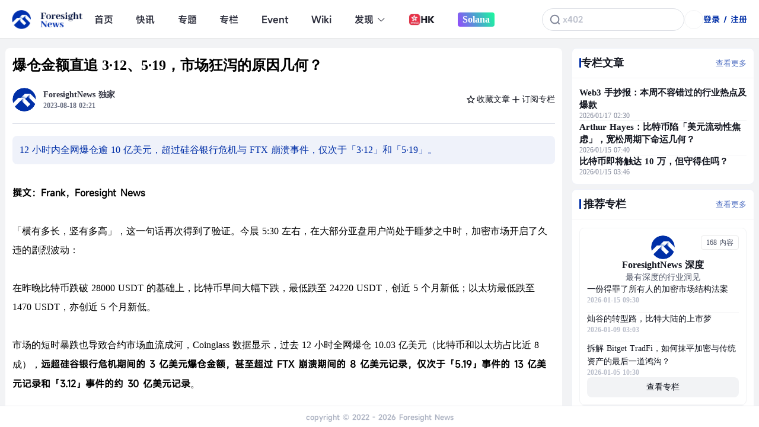

--- FILE ---
content_type: text/html; charset=utf-8
request_url: https://foresightnews.pro/article/detail/40457
body_size: 222656
content:
<!doctype html>
<html data-n-head-ssr lang="zh-CN" amp theme="white" data-n-head="%7B%22lang%22:%7B%22ssr%22:%22zh-CN%22%7D,%22amp%22:%7B%22ssr%22:true%7D,%22theme%22:%7B%22ssr%22:%22white%22%7D%7D" lang="zh-CN">

<head >
  <!-- <meta name="referrer", content="never"> -->
  <meta http-equiv="Content-Security-Policy" content="upgrade-insecure-requests">
  <meta name="baidu-site-verification" content="code-QmMMgETCTZ">
  <meta data-n-head="ssr" charset="utf-8"><meta data-n-head="ssr" name="viewport" content="width=device-width, initial-scale=1"><meta data-n-head="ssr" data-hid="author" name="author" content=""><meta data-n-head="ssr" data-hid="keywords" name="keywords" content=""><meta data-n-head="ssr" data-hid="description" name="description" content="12 小时内全网爆仓逾 10 亿美元，超过硅谷银行危机与 FTX 崩溃事件，仅次于「3·12」和「5·19」。"><meta data-n-head="ssr" data-hid="articledetail og:title" property="og:title" name="og:title" content="爆仓金额直追 3·12、5·19，市场狂泻的原因几何？"><meta data-n-head="ssr" data-hid="articledetail og:description" property="og:description" name="og:description" content="12 小时内全网爆仓逾 10 亿美元，超过硅谷银行危机与 FTX 崩溃事件，仅次于「3·12」和「5·19」。"><meta data-n-head="ssr" data-hid="articledetail og:image" property="og:image" name="og:image" content="https://img.foresightnews.pro/vertical_logo.png"><meta data-n-head="ssr" data-hid="articledetail og:url" property="og:url" name="og:url" content=""><meta data-n-head="ssr" data-hid="articledetail og:type" property="og:type" content="article"><meta data-n-head="ssr" data-hid="articledetail og:site_name" property="og:site_name" content="Foresight News"><meta data-n-head="ssr" data-hid="articledetail og:image_width" property="og:image:width" content="1400"><meta data-n-head="ssr" data-hid="articledetail og:image_height" property="og:image:height" content="700"><meta data-n-head="ssr" data-hid="articledetail og:locale" property="og:locale" content="zh_CN"><title>爆仓金额直追 3·12、5·19，市场狂泻的原因几何？ - Foresight News</title><link data-n-head="ssr" data-hid="favicon" rel="icon" type="image/x-icon" href="/foresight.ico"><link data-n-head="ssr" rel="stylesheet" href="//at.alicdn.com/t/font_1905390_l0vkna5ato.css"><link rel="preload" href="/_nuxt/bfd3c58.js" as="script"><link rel="preload" href="/_nuxt/f3f78d0.js" as="script"><link rel="preload" href="/_nuxt/0a7e364.js" as="script"><link rel="preload" href="/_nuxt/4f104bc.js" as="script"><link rel="preload" href="/_nuxt/5439c9a.js" as="script"><link rel="preload" href="/_nuxt/e94e376.js" as="script"><link rel="preload" href="/_nuxt/58d044b.js" as="script"><style data-vue-ssr-id="233982b2:0 9dad54be:0 2ec07acc:0 76a2fc3a:0 2063fbba:0 f8b40c06:0 7a2c4527:0 1dffa17b:0 5df2a2f5:0 3572087a:0 53bc1f55:0 afa537ba:0 8a080fba:0 63b7303a:0 5d1d66ba:0 c3cc066a:0 1fa8e77a:0 1e020163:0 48aaf663:0 3fa3507a:0 472a71a3:0 6dbace66:0 4cab7965:0 35d7d8c3:0 4c999349:0 4cd6b143:0 1fd753b9:0 61c82609:0 6354be63:0 4e405243:0 32ffc316:0 309c3e43:0 6f84ccfa:0 f3e22c36:0 4b54abe3:0 05cba9ef:0 a828f37a:0 700cccc3:0 e4f4adb2:0 2c4a927a:0 7166a783:0 3ba5a095:0 da53efba:0 3a4d046d:0 367333a3:0 4380f523:0 266d31fa:0 0ec2239a:0 1d68f0b2:0 03f6f4c6:0 f5fbb512:0 0f25fa9a:0 5338ffcb:0 26a7699c:0 25b3d951:0 04134173:0 70647e2c:0 01aaf9a0:0 4ec9768c:0 e2c2326a:0 1a377411:0 37d72fd2:0 0b914ecc:0 034d667f:0 202addd8:0 675b445d:0">/*! normalize.css v8.0.0 | MIT License | github.com/necolas/normalize.css */html{-webkit-text-size-adjust:none;line-height:1.15}body{margin:0}h1{font-size:2em;margin:.67em 0}hr{box-sizing:content-box;height:0;overflow:visible}pre{font-family:monospace,monospace;font-size:1em}a{background-color:transparent}abbr[title]{border-bottom:none;-webkit-text-decoration:underline;text-decoration:underline;-webkit-text-decoration:underline dotted;text-decoration:underline dotted}b,strong{font-family:"MiSans"}code,kbd,samp{font-family:monospace,monospace;font-size:1em}small{font-size:80%}sub,sup{font-size:75%;line-height:0;position:relative;vertical-align:baseline}sub{bottom:-.25em}sup{top:-.5em}img{border-style:none}button,input,optgroup,select,textarea{font-family:inherit;font-size:100%;line-height:1.15;margin:0}button,input{overflow:visible}button,select{text-transform:none}[type=button],[type=reset],[type=submit],button{-webkit-appearance:button}[type=button]::-moz-focus-inner,[type=reset]::-moz-focus-inner,[type=submit]::-moz-focus-inner,button::-moz-focus-inner{border-style:none;padding:0}[type=button]:-moz-focusring,[type=reset]:-moz-focusring,[type=submit]:-moz-focusring,button:-moz-focusring{outline:1px dotted ButtonText}fieldset{padding:.35em .75em .625em}legend{box-sizing:border-box;color:inherit;display:table;max-width:100%;padding:0;white-space:normal}progress{vertical-align:baseline}[type=checkbox],[type=radio]{box-sizing:border-box;padding:0}[type=number]::-webkit-inner-spin-button,[type=number]::-webkit-outer-spin-button{height:auto}[type=search]{-webkit-appearance:textfield;outline-offset:-2px}[type=search]::-webkit-search-decoration{-webkit-appearance:none}::-webkit-file-upload-button{-webkit-appearance:button;font:inherit}details{display:block}summary{display:list-item}[hidden],template{display:none}*{word-wrap:break-word}body{font-family:"MiSans"}@font-face{font-display:swap;font-family:"Fugaz One";src:url(https://img.foresightnews.pro/font/FugazOne-Regular.ttf) format("truetype")}@font-face{font-display:swap;font-family:"Righteous";src:url(https://img.foresightnews.pro/font/Righteous-Regular.ttf) format("truetype")}@font-face{font-display:swap;font-family:"SF Pro Text";src:url(https://img.foresightnews.pro/font/SFProText-Regular.ttf) format("truetype")}@font-face{font-display:swap;font-family:"SF Pro Text Bold";src:url(https://img.foresightnews.pro/font/SFProText-Semibold.ttf) format("truetype")}@font-face{font-display:swap;font-family:"Poppins";src:url(https://img.foresightnews.pro/font/Poppins-Regular.ttf) format("truetype")}@font-face{font-display:swap;font-family:"Poppins Blod";src:url(https://img.foresightnews.pro/font/Poppins-Regular.ttf) format("truetype")}@font-face{font-display:swap;font-family:"Futura";src:url(https://img.foresightnews.pro/font/Futura%20Book%20font.ttf) format("truetype")}@font-face{font-display:swap;font-family:"MiSans";font-weight:100 200 300 400 500 600 700;src:url(https://img.foresightnews.pro/font/Misans-Regular.ttf) format("truetype")}@font-face{font-display:swap;font-family:"MiSans-Semibold";src:url(https://img.foresightnews.pro/font/MiSans-Semibold.ttf) format("truetype")}@font-face{font-display:swap;font-family:"MiSans-Demibold";font-weight:600;src:url(https://img.foresightnews.pro/font/MiSans-Demibold.ttf) format("truetype")}@font-face{font-display:swap;font-family:"PingFang SC";src:url(https://img.foresightnews.pro/font/PingFang.ttf) format("truetype")}@font-face{font-display:swap;font-family:"PingFang SC Bold";src:url(https://img.foresightnews.pro/font/PingFang%20SC-Bold.ttf) format("truetype")}@font-face{font-display:swap;font-family:"Lexend";src:url(https://img.foresightnews.pro/font/Lexend-Regular.ttf) format("truetype")}@font-face{font-display:swap;font-family:"Lexend-SemiBold";src:url(https://img.foresightnews.pro/font/Lexend-SemiBold.ttf) format("truetype")}ol,ul{list-style:none}body{word-spacing:1px}input[type=button],input[type=reset],input[type=submit]{font-size:16px}iframe{background-color:#fff;vertical-align:middle}a{-webkit-text-decoration:none;text-decoration:none}img{vertical-align:middle}a img{border:0}fieldset{margin:0;padding:0}legend{color:windowtext}button,input.ie6,input[type=button],input[type=reset],input[type=submit]{cursor:pointer;overflow:visible;padding:.1em .25em}input[type=text],select,textarea{background-color:#fff}select{border:1px inset}textarea{border:1px solid;overflow:auto;resize:vertical;vertical-align:text-bottom;*vertical-align:auto}.ql-align-center{text-align:center}table{border-spacing:0}caption,td,th{padding:0}:root[theme=white]{---bgColor1:#f2f3f5;---bgColor2:#99acdc;---bgColor3:#f5f5f7;---bgColor4:#ffe2e5;---bgColor5:#eff2fa;---bgColor6:#f2f3f5;---bgColor7:rgba(52,57,85,0);---bgColor8:#fff;---bgColor9:rgba(42,47,61,0);---BgHoverColor1:#002fa7;---bgColor10:#fff;---bgColor11:rgba(188,192,204,.3);---textHoverColor0:#fff;---textColor1:#12151f;---textColor2:#bcc0cc;---textColor3:#12151f;---textHoverColor3:#002fa7;---textColor4:#2a2f3d;---textColor5:#12151f;---textColor6:#4e5466;---textColor7:#aeb4c3;---textColor8:#2e303e;---textColor9:#002fa7;---textColor10:#ff6673;---textColor11:#818799;---textColor12:#2e303e;---textColor13:#2e303e;---textColor14:#686e81;---textColor15:#2e303e;---textColor16:#102ea0;---textColor17:#686e81;---textColor18:#4e5466;---textColor19:#f91c32;---textColor20:red;---textColor21:#aeb4c3;---textColor22:#818799;---border1:0px solid #2a2f3d;---border2:1px solid #eff2fa;---border3:2px solid #f2f3f5;---border4:1px solid #eff2fa;---border5:2px solid #e4e7ed;---border6:1px solid #f5f5f7;---shadow1:0px 4px 12px rgba(0,16,58,.12)}:root[theme=black]{---border5:2px solid #4e5466!important;---bgColor1:transparent;---BgHoverColor1:transparent;---bgColor2:#99acdc;---bgColor3:#2a2f3d;---bgColor4:#660a21;---bgColor5:#343955;---bgColor6:#2a2f3d;---bgColor7:#343955;---bgColor8:#13151e;---bgColor9:#2a2f3d;---bgColor10:transparent;---bgColor11:#f2f3f5;---textHoverColor0:#fff;---textColor1:#818799;---textColor2:#4e5466;---textColor3:#bcc0cc;---textHoverColor3:#fff;---textColor4:#bcc0cc;---textColor5:#fff;---textColor6:#818799;---textColor7:#4e5466;---textColor8:#bcc0cc;---textColor9:#bcc0cc;---textColor10:#f91c32;---textColor11:#bcc0cc;---textColor12:#fff;---textColor13:#818799;---textColor14:#bcc0cc;---textColor15:#fff;---textColor16:red;---textColor17:#818799;---textColor18:#bcc0cc;---textColor19:#ff6673;---textColor20:#f91c32;---textColor21:#fff;---textColor22:#4e5466;---border1:1px solid #2a2f3d;---border2:0px solid #eff2fa;---border3:1px solid #2a2f3d;---border4:1px solid #2a2f3d;---border6:1px solid #2a2f3d;---shadow1:0px 4px 12px hsla(0,0%,100%,.12)}.z-container{box-sizing:border-box;margin-left:auto;margin-right:auto;width:100%}@media screen and (min-width:992px){.z-container{max-width:970px}}@media screen and (min-width:1200px){.z-container{max-width:1263px}}@media (min-width:0) and (max-width:768px){.z-container{padding-left:0;padding-right:0}}.z-row{min-height:1px}[class*=z-col]{box-sizing:border-box;float:left;min-height:1px;position:relative;width:100%}.z-col-1{width:1.66666667%}.z-col-2{width:3.33333333%}.z-col-3{width:5%}.z-col-4{width:6.66666667%}.z-col-5{width:8.33333333%}.z-col-6{width:10%}.z-col-7{width:11.66666667%}.z-col-8{width:13.33333333%}.z-col-9{width:15%}.z-col-10{width:16.66666667%}.z-col-11{width:18.33333333%}.z-col-12{width:20%}.z-col-13{width:21.66666667%}.z-col-14{width:23.33333333%}.z-col-15{width:25%}.z-col-16{width:26.66666667%}.z-col-17{width:28.33333333%}.z-col-18{width:30%}.z-col-19{width:31.66666667%}.z-col-20{width:33.33333333%}.z-col-21{width:35%}.z-col-22{width:36.66666667%}.z-col-23{width:38.33333333%}.z-col-24{width:40%}.z-col-25{width:41.66666667%}.z-col-26{width:43.33333333%}.z-col-27{width:45%}.z-col-28{width:46.66666667%}.z-col-29{width:48.33333333%}.z-col-30{width:50%}.z-col-31{width:51.66666667%}.z-col-32{width:53.33333333%}.z-col-33{width:55%}.z-col-34{width:56.66666667%}.z-col-35{width:58.33333333%}.z-col-36{width:60%}.z-col-37{width:61.66666667%}.z-col-38{width:63.33333333%}.z-col-39{width:65%}.z-col-40{width:66.66666667%}.z-col-41{width:68.33333333%}.z-col-42{width:70%}.z-col-43{width:71.66666667%}.z-col-44{width:73.33333333%}.z-col-45{width:75%}.z-col-46{width:76.66666667%}.z-col-47{width:78.33333333%}.z-col-48{width:80%}.z-col-49{width:81.66666667%}.z-col-50{width:83.33333333%}.z-col-51{width:85%}.z-col-52{width:86.66666667%}.z-col-53{width:88.33333333%}.z-col-54{width:90%}.z-col-55{width:91.66666667%}.z-col-56{width:93.33333333%}.z-col-57{width:95%}.z-col-58{width:96.66666667%}.z-col-59{width:98.33333333%}.z-col-60{width:100%}@media screen and (min-width:0){.z-col-xs-1{width:1.66666667%}.z-col-xs-2{width:3.33333333%}.z-col-xs-3{width:5%}.z-col-xs-4{width:6.66666667%}.z-col-xs-5{width:8.33333333%}.z-col-xs-6{width:10%}.z-col-xs-7{width:11.66666667%}.z-col-xs-8{width:13.33333333%}.z-col-xs-9{width:15%}.z-col-xs-10{width:16.66666667%}.z-col-xs-11{width:18.33333333%}.z-col-xs-12{width:20%}.z-col-xs-13{width:21.66666667%}.z-col-xs-14{width:23.33333333%}.z-col-xs-15{width:25%}.z-col-xs-16{width:26.66666667%}.z-col-xs-17{width:28.33333333%}.z-col-xs-18{width:30%}.z-col-xs-19{width:31.66666667%}.z-col-xs-20{width:33.33333333%}.z-col-xs-21{width:35%}.z-col-xs-22{width:36.66666667%}.z-col-xs-23{width:38.33333333%}.z-col-xs-24{width:40%}.z-col-xs-25{width:41.66666667%}.z-col-xs-26{width:43.33333333%}.z-col-xs-27{width:45%}.z-col-xs-28{width:46.66666667%}.z-col-xs-29{width:48.33333333%}.z-col-xs-30{width:50%}.z-col-xs-31{width:51.66666667%}.z-col-xs-32{width:53.33333333%}.z-col-xs-33{width:55%}.z-col-xs-34{width:56.66666667%}.z-col-xs-35{width:58.33333333%}.z-col-xs-36{width:60%}.z-col-xs-37{width:61.66666667%}.z-col-xs-38{width:63.33333333%}.z-col-xs-39{width:65%}.z-col-xs-40{width:66.66666667%}.z-col-xs-41{width:68.33333333%}.z-col-xs-42{width:70%}.z-col-xs-43{width:71.66666667%}.z-col-xs-44{width:73.33333333%}.z-col-xs-45{width:75%}.z-col-xs-46{width:76.66666667%}.z-col-xs-47{width:78.33333333%}.z-col-xs-48{width:80%}.z-col-xs-49{width:81.66666667%}.z-col-xs-50{width:83.33333333%}.z-col-xs-51{width:85%}.z-col-xs-52{width:86.66666667%}.z-col-xs-53{width:88.33333333%}.z-col-xs-54{width:90%}.z-col-xs-55{width:91.66666667%}.z-col-xs-56{width:93.33333333%}.z-col-xs-57{width:95%}.z-col-xs-58{width:96.66666667%}.z-col-xs-59{width:98.33333333%}.z-col-xs-60{width:100%}}@media screen and (min-width:576px){.z-col-sm-1{width:1.66666667%}.z-col-sm-2{width:3.33333333%}.z-col-sm-3{width:5%}.z-col-sm-4{width:6.66666667%}.z-col-sm-5{width:8.33333333%}.z-col-sm-6{width:10%}.z-col-sm-7{width:11.66666667%}.z-col-sm-8{width:13.33333333%}.z-col-sm-9{width:15%}.z-col-sm-10{width:16.66666667%}.z-col-sm-11{width:18.33333333%}.z-col-sm-12{width:20%}.z-col-sm-13{width:21.66666667%}.z-col-sm-14{width:23.33333333%}.z-col-sm-15{width:25%}.z-col-sm-16{width:26.66666667%}.z-col-sm-17{width:28.33333333%}.z-col-sm-18{width:30%}.z-col-sm-19{width:31.66666667%}.z-col-sm-20{width:33.33333333%}.z-col-sm-21{width:35%}.z-col-sm-22{width:36.66666667%}.z-col-sm-23{width:38.33333333%}.z-col-sm-24{width:40%}.z-col-sm-25{width:41.66666667%}.z-col-sm-26{width:43.33333333%}.z-col-sm-27{width:45%}.z-col-sm-28{width:46.66666667%}.z-col-sm-29{width:48.33333333%}.z-col-sm-30{width:50%}.z-col-sm-31{width:51.66666667%}.z-col-sm-32{width:53.33333333%}.z-col-sm-33{width:55%}.z-col-sm-34{width:56.66666667%}.z-col-sm-35{width:58.33333333%}.z-col-sm-36{width:60%}.z-col-sm-37{width:61.66666667%}.z-col-sm-38{width:63.33333333%}.z-col-sm-39{width:65%}.z-col-sm-40{width:66.66666667%}.z-col-sm-41{width:68.33333333%}.z-col-sm-42{width:70%}.z-col-sm-43{width:71.66666667%}.z-col-sm-44{width:73.33333333%}.z-col-sm-45{width:75%}.z-col-sm-46{width:76.66666667%}.z-col-sm-47{width:78.33333333%}.z-col-sm-48{width:80%}.z-col-sm-49{width:81.66666667%}.z-col-sm-50{width:83.33333333%}.z-col-sm-51{width:85%}.z-col-sm-52{width:86.66666667%}.z-col-sm-53{width:88.33333333%}.z-col-sm-54{width:90%}.z-col-sm-55{width:91.66666667%}.z-col-sm-56{width:93.33333333%}.z-col-sm-57{width:95%}.z-col-sm-58{width:96.66666667%}.z-col-sm-59{width:98.33333333%}.z-col-sm-60{width:100%}}@media screen and (min-width:768px){.z-col-md-1{width:1.66666667%}.z-col-md-2{width:3.33333333%}.z-col-md-3{width:5%}.z-col-md-4{width:6.66666667%}.z-col-md-5{width:8.33333333%}.z-col-md-6{width:10%}.z-col-md-7{width:11.66666667%}.z-col-md-8{width:13.33333333%}.z-col-md-9{width:15%}.z-col-md-10{width:16.66666667%}.z-col-md-11{width:18.33333333%}.z-col-md-12{width:20%}.z-col-md-13{width:21.66666667%}.z-col-md-14{width:23.33333333%}.z-col-md-15{width:25%}.z-col-md-16{width:26.66666667%}.z-col-md-17{width:28.33333333%}.z-col-md-18{width:30%}.z-col-md-19{width:31.66666667%}.z-col-md-20{width:33.33333333%}.z-col-md-21{width:35%}.z-col-md-22{width:36.66666667%}.z-col-md-23{width:38.33333333%}.z-col-md-24{width:40%}.z-col-md-25{width:41.66666667%}.z-col-md-26{width:43.33333333%}.z-col-md-27{width:45%}.z-col-md-28{width:46.66666667%}.z-col-md-29{width:48.33333333%}.z-col-md-30{width:50%}.z-col-md-31{width:51.66666667%}.z-col-md-32{width:53.33333333%}.z-col-md-33{width:55%}.z-col-md-34{width:56.66666667%}.z-col-md-35{width:58.33333333%}.z-col-md-36{width:60%}.z-col-md-37{width:61.66666667%}.z-col-md-38{width:63.33333333%}.z-col-md-39{width:65%}.z-col-md-40{width:66.66666667%}.z-col-md-41{width:68.33333333%}.z-col-md-42{width:70%}.z-col-md-43{width:71.66666667%}.z-col-md-44{width:73.33333333%}.z-col-md-45{width:75%}.z-col-md-46{width:76.66666667%}.z-col-md-47{width:78.33333333%}.z-col-md-48{width:80%}.z-col-md-49{width:81.66666667%}.z-col-md-50{width:83.33333333%}.z-col-md-51{width:85%}.z-col-md-52{width:86.66666667%}.z-col-md-53{width:88.33333333%}.z-col-md-54{width:90%}.z-col-md-55{width:91.66666667%}.z-col-md-56{width:93.33333333%}.z-col-md-57{width:95%}.z-col-md-58{width:96.66666667%}.z-col-md-59{width:98.33333333%}.z-col-md-60{width:100%}}@media screen and (min-width:992px){.z-col-lg-1{width:1.66666667%}.z-col-lg-2{width:3.33333333%}.z-col-lg-3{width:5%}.z-col-lg-4{width:6.66666667%}.z-col-lg-5{width:8.33333333%}.z-col-lg-6{width:10%}.z-col-lg-7{width:11.66666667%}.z-col-lg-8{width:13.33333333%}.z-col-lg-9{width:15%}.z-col-lg-10{width:16.66666667%}.z-col-lg-11{width:18.33333333%}.z-col-lg-12{width:20%}.z-col-lg-13{width:21.66666667%}.z-col-lg-14{width:23.33333333%}.z-col-lg-15{width:25%}.z-col-lg-16{width:26.66666667%}.z-col-lg-17{width:28.33333333%}.z-col-lg-18{width:30%}.z-col-lg-19{width:31.66666667%}.z-col-lg-20{width:33.33333333%}.z-col-lg-21{width:35%}.z-col-lg-22{width:36.66666667%}.z-col-lg-23{width:38.33333333%}.z-col-lg-24{width:40%}.z-col-lg-25{width:41.66666667%}.z-col-lg-26{width:43.33333333%}.z-col-lg-27{width:45%}.z-col-lg-28{width:46.66666667%}.z-col-lg-29{width:48.33333333%}.z-col-lg-30{width:50%}.z-col-lg-31{width:51.66666667%}.z-col-lg-32{width:53.33333333%}.z-col-lg-33{width:55%}.z-col-lg-34{width:56.66666667%}.z-col-lg-35{width:58.33333333%}.z-col-lg-36{width:60%}.z-col-lg-37{width:61.66666667%}.z-col-lg-38{width:63.33333333%}.z-col-lg-39{width:65%}.z-col-lg-40{width:66.66666667%}.z-col-lg-41{width:68.33333333%}.z-col-lg-42{width:70%}.z-col-lg-43{width:71.66666667%}.z-col-lg-44{width:73.33333333%}.z-col-lg-45{width:75%}.z-col-lg-46{width:76.66666667%}.z-col-lg-47{width:78.33333333%}.z-col-lg-48{width:80%}.z-col-lg-49{width:81.66666667%}.z-col-lg-50{width:83.33333333%}.z-col-lg-51{width:85%}.z-col-lg-52{width:86.66666667%}.z-col-lg-53{width:88.33333333%}.z-col-lg-54{width:90%}.z-col-lg-55{width:91.66666667%}.z-col-lg-56{width:93.33333333%}.z-col-lg-57{width:95%}.z-col-lg-58{width:96.66666667%}.z-col-lg-59{width:98.33333333%}.z-col-lg-60{width:100%}}@media screen and (min-width:1200px){.z-col-xl-1{width:1.66666667%}.z-col-xl-2{width:3.33333333%}.z-col-xl-3{width:5%}.z-col-xl-4{width:6.66666667%}.z-col-xl-5{width:8.33333333%}.z-col-xl-6{width:10%}.z-col-xl-7{width:11.66666667%}.z-col-xl-8{width:13.33333333%}.z-col-xl-9{width:15%}.z-col-xl-10{width:16.66666667%}.z-col-xl-11{width:18.33333333%}.z-col-xl-12{width:20%}.z-col-xl-13{width:21.66666667%}.z-col-xl-14{width:23.33333333%}.z-col-xl-15{width:25%}.z-col-xl-16{width:26.66666667%}.z-col-xl-17{width:28.33333333%}.z-col-xl-18{width:30%}.z-col-xl-19{width:31.66666667%}.z-col-xl-20{width:33.33333333%}.z-col-xl-21{width:35%}.z-col-xl-22{width:36.66666667%}.z-col-xl-23{width:38.33333333%}.z-col-xl-24{width:40%}.z-col-xl-25{width:41.66666667%}.z-col-xl-26{width:43.33333333%}.z-col-xl-27{width:45%}.z-col-xl-28{width:46.66666667%}.z-col-xl-29{width:48.33333333%}.z-col-xl-30{width:50%}.z-col-xl-31{width:51.66666667%}.z-col-xl-32{width:53.33333333%}.z-col-xl-33{width:55%}.z-col-xl-34{width:56.66666667%}.z-col-xl-35{width:58.33333333%}.z-col-xl-36{width:60%}.z-col-xl-37{width:61.66666667%}.z-col-xl-38{width:63.33333333%}.z-col-xl-39{width:65%}.z-col-xl-40{width:66.66666667%}.z-col-xl-41{width:68.33333333%}.z-col-xl-42{width:70%}.z-col-xl-43{width:71.66666667%}.z-col-xl-44{width:73.33333333%}.z-col-xl-45{width:75%}.z-col-xl-46{width:76.66666667%}.z-col-xl-47{width:78.33333333%}.z-col-xl-48{width:80%}.z-col-xl-49{width:81.66666667%}.z-col-xl-50{width:83.33333333%}.z-col-xl-51{width:85%}.z-col-xl-52{width:86.66666667%}.z-col-xl-53{width:88.33333333%}.z-col-xl-54{width:90%}.z-col-xl-55{width:91.66666667%}.z-col-xl-56{width:93.33333333%}.z-col-xl-57{width:95%}.z-col-xl-58{width:96.66666667%}.z-col-xl-59{width:98.33333333%}.z-col-xl-60{width:100%}}.flex-row{display:flex;flex-direction:row}.flex-col{display:flex;flex-direction:column}.flex-x-center{display:flex;justify-content:center}.flex-x-start{display:flex;justify-content:flex-start}.flex-x-end{display:flex;justify-content:flex-end}.flex-x-between{display:flex;justify-content:space-between}.flex-x-around{display:flex;justify-content:space-around}.flex-y-center{align-items:center;display:flex}.flex-y-end{align-items:flex-end;display:flex}.flex-1{flex:1}.flex-center{align-items:center;display:flex;justify-content:center}.flex-wrap{flex-wrap:wrap}*{-webkit-font-smoothing:antialiased!important;margin:0;padding:0;text-rendering:geometricPrecision}#__layout,#__nuxt,body,html{height:100%}#__layout{overflow:overlay;overflow-x:hidden}.container{margin:auto;max-width:1263px;padding-bottom:20px;padding-top:20px}@media (min-width:0) and (max-width:768px){.container{margin:auto;max-width:100%;padding:20px}}
/*!
 * Quill Editor v1.3.7
 * https://quilljs.com/
 * Copyright (c) 2014, Jason Chen
 * Copyright (c) 2013, salesforce.com
 */.ql-container{box-sizing:border-box;font-size:13px;height:100%;margin:0;position:relative}.ql-container.ql-disabled .ql-tooltip{visibility:hidden}.ql-container.ql-disabled .ql-editor ul[data-checked]>li:before{pointer-events:none}.ql-clipboard{height:1px;left:-100000px;overflow-y:hidden;position:absolute;top:50%}.ql-clipboard p{margin:0;padding:0}.ql-editor{word-wrap:break-word;box-sizing:border-box;font-family:"OPPO Sans";font-size:16px;height:100%;line-height:2;outline:none;overflow-x:hidden;overflow-y:auto;-o-tab-size:4;tab-size:4;-moz-tab-size:4;text-align:left;white-space:pre-wrap}.ql-editor>*{cursor:text}.ql-editor p{word-wrap:break-word;overflow:hidden}.ql-editor,.ql-editor h1,.ql-editor h2,.ql-editor h3,.ql-editor h4,.ql-editor h5,.ql-editor h6,.ql-editor ol,.ql-editor p,.ql-editor pre,.ql-editor ul{margin:0;padding:0}.ql-editor ol,.ql-editor ul{padding-left:1.5em}.ql-editor ul>li:before{content:"\2022"}.ql-editor ul[data-checked=false],.ql-editor ul[data-checked=true]{pointer-events:none}.ql-editor ul[data-checked=false]>li *,.ql-editor ul[data-checked=true]>li *{pointer-events:all}.ql-editor ul[data-checked=false]>li:before,.ql-editor ul[data-checked=true]>li:before{color:#777;cursor:pointer;pointer-events:all}.ql-editor ul[data-checked=true]>li:before{content:"\2611"}.ql-editor ul[data-checked=false]>li:before{content:"\2610"}.ql-editor li:before{display:inline-block;white-space:nowrap;width:1.2em}.ql-editor li:not(.ql-direction-rtl):before{margin-left:-1.5em;margin-right:.3em;text-align:right}.ql-editor li.ql-direction-rtl:before{margin-left:.3em;margin-right:-1.5em}.ql-editor ol li:not(.ql-direction-rtl),.ql-editor ul li:not(.ql-direction-rtl){padding-left:1.5em}.ql-editor ol li.ql-direction-rtl,.ql-editor ul li.ql-direction-rtl{padding-right:1.5em}.ql-editor ol li{counter-increment:list-0;counter-reset:list-1 list-2 list-3 list-4 list-5 list-6 list-7 list-8 list-9}.ql-editor ol li:before{content:counter(list-0,decimal) ". "}.ql-editor ol li.ql-indent-1{counter-increment:list-1}.ql-editor ol li.ql-indent-1:before{content:counter(list-1,lower-alpha) ". "}.ql-editor ol li.ql-indent-1{counter-reset:list-2 list-3 list-4 list-5 list-6 list-7 list-8 list-9}.ql-editor ol li.ql-indent-2{counter-increment:list-2}.ql-editor ol li.ql-indent-2:before{content:counter(list-2,lower-roman) ". "}.ql-editor ol li.ql-indent-2{counter-reset:list-3 list-4 list-5 list-6 list-7 list-8 list-9}.ql-editor ol li.ql-indent-3{counter-increment:list-3}.ql-editor ol li.ql-indent-3:before{content:counter(list-3,decimal) ". "}.ql-editor ol li.ql-indent-3{counter-reset:list-4 list-5 list-6 list-7 list-8 list-9}.ql-editor ol li.ql-indent-4{counter-increment:list-4}.ql-editor ol li.ql-indent-4:before{content:counter(list-4,lower-alpha) ". "}.ql-editor ol li.ql-indent-4{counter-reset:list-5 list-6 list-7 list-8 list-9}.ql-editor ol li.ql-indent-5{counter-increment:list-5}.ql-editor ol li.ql-indent-5:before{content:counter(list-5,lower-roman) ". "}.ql-editor ol li.ql-indent-5{counter-reset:list-6 list-7 list-8 list-9}.ql-editor ol li.ql-indent-6{counter-increment:list-6}.ql-editor ol li.ql-indent-6:before{content:counter(list-6,decimal) ". "}.ql-editor ol li.ql-indent-6{counter-reset:list-7 list-8 list-9}.ql-editor ol li.ql-indent-7{counter-increment:list-7}.ql-editor ol li.ql-indent-7:before{content:counter(list-7,lower-alpha) ". "}.ql-editor ol li.ql-indent-7{counter-reset:list-8 list-9}.ql-editor ol li.ql-indent-8{counter-increment:list-8}.ql-editor ol li.ql-indent-8:before{content:counter(list-8,lower-roman) ". "}.ql-editor ol li.ql-indent-8{counter-reset:list-9}.ql-editor ol li.ql-indent-9{counter-increment:list-9}.ql-editor ol li.ql-indent-9:before{content:counter(list-9,decimal) ". "}.ql-editor .ql-indent-1:not(.ql-direction-rtl){padding-left:3em}.ql-editor li.ql-indent-1:not(.ql-direction-rtl){padding-left:4.5em}.ql-editor .ql-indent-1.ql-direction-rtl.ql-align-right{padding-right:3em}.ql-editor li.ql-indent-1.ql-direction-rtl.ql-align-right{padding-right:4.5em}.ql-editor .ql-indent-2:not(.ql-direction-rtl){padding-left:6em}.ql-editor li.ql-indent-2:not(.ql-direction-rtl){padding-left:7.5em}.ql-editor .ql-indent-2.ql-direction-rtl.ql-align-right{padding-right:6em}.ql-editor li.ql-indent-2.ql-direction-rtl.ql-align-right{padding-right:7.5em}.ql-editor .ql-indent-3:not(.ql-direction-rtl){padding-left:9em}.ql-editor li.ql-indent-3:not(.ql-direction-rtl){padding-left:10.5em}.ql-editor .ql-indent-3.ql-direction-rtl.ql-align-right{padding-right:9em}.ql-editor li.ql-indent-3.ql-direction-rtl.ql-align-right{padding-right:10.5em}.ql-editor .ql-indent-4:not(.ql-direction-rtl){padding-left:12em}.ql-editor li.ql-indent-4:not(.ql-direction-rtl){padding-left:13.5em}.ql-editor .ql-indent-4.ql-direction-rtl.ql-align-right{padding-right:12em}.ql-editor li.ql-indent-4.ql-direction-rtl.ql-align-right{padding-right:13.5em}.ql-editor .ql-indent-5:not(.ql-direction-rtl){padding-left:15em}.ql-editor li.ql-indent-5:not(.ql-direction-rtl){padding-left:16.5em}.ql-editor .ql-indent-5.ql-direction-rtl.ql-align-right{padding-right:15em}.ql-editor li.ql-indent-5.ql-direction-rtl.ql-align-right{padding-right:16.5em}.ql-editor .ql-indent-6:not(.ql-direction-rtl){padding-left:18em}.ql-editor li.ql-indent-6:not(.ql-direction-rtl){padding-left:19.5em}.ql-editor .ql-indent-6.ql-direction-rtl.ql-align-right{padding-right:18em}.ql-editor li.ql-indent-6.ql-direction-rtl.ql-align-right{padding-right:19.5em}.ql-editor .ql-indent-7:not(.ql-direction-rtl){padding-left:21em}.ql-editor li.ql-indent-7:not(.ql-direction-rtl){padding-left:22.5em}.ql-editor .ql-indent-7.ql-direction-rtl.ql-align-right{padding-right:21em}.ql-editor li.ql-indent-7.ql-direction-rtl.ql-align-right{padding-right:22.5em}.ql-editor .ql-indent-8:not(.ql-direction-rtl){padding-left:24em}.ql-editor li.ql-indent-8:not(.ql-direction-rtl){padding-left:25.5em}.ql-editor .ql-indent-8.ql-direction-rtl.ql-align-right{padding-right:24em}.ql-editor li.ql-indent-8.ql-direction-rtl.ql-align-right{padding-right:25.5em}.ql-editor .ql-indent-9:not(.ql-direction-rtl){padding-left:27em}.ql-editor li.ql-indent-9:not(.ql-direction-rtl){padding-left:28.5em}.ql-editor .ql-indent-9.ql-direction-rtl.ql-align-right{padding-right:27em}.ql-editor li.ql-indent-9.ql-direction-rtl.ql-align-right{padding-right:28.5em}.ql-editor .ql-video{display:block;max-width:100%}.ql-editor .ql-video.ql-align-center{margin:0 auto}.ql-editor .ql-video.ql-align-right{margin:0 0 0 auto}.ql-editor .ql-bg-black{background-color:#000}.ql-editor .ql-bg-red{background-color:#e60000}.ql-editor .ql-bg-orange{background-color:#f90}.ql-editor .ql-bg-yellow{background-color:#ff0}.ql-editor .ql-bg-green{background-color:#008a00}.ql-editor .ql-bg-blue{background-color:#06c}.ql-editor .ql-bg-purple{background-color:#93f}.ql-editor .ql-color-white{color:#fff}.ql-editor .ql-color-red{color:#e60000}.ql-editor .ql-color-orange{color:#f90}.ql-editor .ql-color-yellow{color:#ff0}.ql-editor .ql-color-green{color:#008a00}.ql-editor .ql-color-blue{color:#06c}.ql-editor .ql-color-purple{color:#93f}.ql-editor .ql-size-small{font-size:.75em}.ql-editor .ql-size-large{font-size:1.5em}.ql-editor .ql-size-huge{font-size:2.5em}.ql-editor .ql-direction-rtl{direction:rtl;text-align:inherit}.ql-editor .ql-align-center{text-align:center}.ql-editor .ql-align-justify{text-align:justify}.ql-editor .ql-align-right{text-align:right}.ql-editor.ql-blank:before{color:rgba(0,0,0,.6);content:attr(data-placeholder);font-style:italic;left:15px;pointer-events:none;position:absolute;right:15px}.ql-toolbar:after{clear:both;content:"";display:table}.ql-toolbar button{background:none;border:none;cursor:pointer;display:inline-block;float:left;height:24px;padding:3px 5px;width:28px}.ql-toolbar button svg{float:left;height:100%}.ql-toolbar button:active:hover{outline:none}.ql-toolbar input.ql-image[type=file]{display:none}.ql-toolbar .ql-picker-item.ql-selected,.ql-toolbar .ql-picker-item:hover,.ql-toolbar .ql-picker-label.ql-active,.ql-toolbar .ql-picker-label:hover,.ql-toolbar button.ql-active,.ql-toolbar button:focus,.ql-toolbar button:hover{color:#06c}.ql-toolbar .ql-picker-item.ql-selected .ql-fill,.ql-toolbar .ql-picker-item.ql-selected .ql-stroke.ql-fill,.ql-toolbar .ql-picker-item:hover .ql-fill,.ql-toolbar .ql-picker-item:hover .ql-stroke.ql-fill,.ql-toolbar .ql-picker-label.ql-active .ql-fill,.ql-toolbar .ql-picker-label.ql-active .ql-stroke.ql-fill,.ql-toolbar .ql-picker-label:hover .ql-fill,.ql-toolbar .ql-picker-label:hover .ql-stroke.ql-fill,.ql-toolbar button.ql-active .ql-fill,.ql-toolbar button.ql-active .ql-stroke.ql-fill,.ql-toolbar button:focus .ql-fill,.ql-toolbar button:focus .ql-stroke.ql-fill,.ql-toolbar button:hover .ql-fill,.ql-toolbar button:hover .ql-stroke.ql-fill{fill:#06c}.ql-toolbar .ql-picker-item.ql-selected .ql-stroke,.ql-toolbar .ql-picker-item.ql-selected .ql-stroke-miter,.ql-toolbar .ql-picker-item:hover .ql-stroke,.ql-toolbar .ql-picker-item:hover .ql-stroke-miter,.ql-toolbar .ql-picker-label.ql-active .ql-stroke,.ql-toolbar .ql-picker-label.ql-active .ql-stroke-miter,.ql-toolbar .ql-picker-label:hover .ql-stroke,.ql-toolbar .ql-picker-label:hover .ql-stroke-miter,.ql-toolbar button.ql-active .ql-stroke,.ql-toolbar button.ql-active .ql-stroke-miter,.ql-toolbar button:focus .ql-stroke,.ql-toolbar button:focus .ql-stroke-miter,.ql-toolbar button:hover .ql-stroke,.ql-toolbar button:hover .ql-stroke-miter{stroke:#06c}@media (pointer:coarse){.ql-toolbar button:hover:not(.ql-active){color:#444}.ql-toolbar button:hover:not(.ql-active) .ql-fill,.ql-toolbar button:hover:not(.ql-active) .ql-stroke.ql-fill{fill:#444}.ql-toolbar button:hover:not(.ql-active) .ql-stroke,.ql-toolbar button:hover:not(.ql-active) .ql-stroke-miter{stroke:#444}}*{box-sizing:border-box}.ql-hidden{display:none}.ql-out-bottom,.ql-out-top{visibility:hidden}.ql-tooltip{position:absolute;transform:translateY(10px)}.ql-tooltip a{cursor:pointer;-webkit-text-decoration:none;text-decoration:none}.ql-tooltip.ql-flip{transform:translateY(-10px)}.ql-formats{display:inline-block;vertical-align:middle}.ql-formats:after{clear:both;content:"";display:table}.ql-stroke{fill:none;stroke:#444;stroke-linecap:round;stroke-linejoin:round;stroke-width:2}.ql-stroke-miter{fill:none;stroke:#444;stroke-miterlimit:10;stroke-width:2}.ql-fill,.ql-stroke.ql-fill{fill:#444}.ql-empty{fill:none}.ql-even{fill-rule:evenodd}.ql-stroke.ql-thin,.ql-thin{stroke-width:1}.ql-transparent{opacity:.4}.ql-direction svg:last-child{display:none}.ql-direction.ql-active svg:last-child{display:inline}.ql-direction.ql-active svg:first-child{display:none}.ql-editor h1{font-size:2em}.ql-editor h2{font-size:1.5em}.ql-editor h3{font-size:1.17em}.ql-editor h4{font-size:1em}.ql-editor h5{font-size:.83em}.ql-editor h6{font-size:.67em}.ql-editor a{-webkit-text-decoration:underline;text-decoration:underline}blockquote{background:#eff2fa;border-radius:8px;color:#002fa7;font-family:"blockquote";font-size:16px;line-height:24px;padding:12px}.ql-editor code,.ql-editor pre{background-color:#f0f0f0;border-radius:3px}.ql-editor pre{margin-bottom:5px;margin-top:5px;padding:5px 10px;white-space:pre-wrap}.ql-editor code{font-size:85%;padding:2px 4px}.ql-editor pre.ql-syntax{background-color:#23241f;color:#f8f8f2;overflow:visible}.ql-editor img{max-width:100%;padding:0 60px}@media (min-width:0) and (max-width:768px){.ql-editor img{padding:0}}.ql-picker{color:#444;float:left;font-size:14px;font-weight:500;height:24px;vertical-align:middle}.ql-picker,.ql-picker-label{display:inline-block;position:relative}.ql-picker-label{cursor:pointer;height:100%;padding-left:8px;padding-right:2px;width:100%}.ql-picker-label:before{display:inline-block;line-height:22px}.ql-picker-options{background-color:#fff;display:none;min-width:100%;padding:4px 8px;position:absolute;white-space:nowrap}.ql-picker-options .ql-picker-item{cursor:pointer;display:block;padding-bottom:5px;padding-top:5px}.ql-picker.ql-expanded .ql-picker-label{color:#ccc;z-index:2}.ql-picker.ql-expanded .ql-picker-label .ql-fill{fill:#ccc}.ql-picker.ql-expanded .ql-picker-label .ql-stroke{stroke:#ccc}.ql-picker.ql-expanded .ql-picker-options{display:block;margin-top:-1px;top:100%;z-index:1}.ql-color-picker,.ql-icon-picker{width:28px}.ql-color-picker .ql-picker-label,.ql-icon-picker .ql-picker-label{padding:2px 4px}.ql-color-picker .ql-picker-label svg,.ql-icon-picker .ql-picker-label svg{right:4px}.ql-icon-picker .ql-picker-options{padding:4px 0}.ql-icon-picker .ql-picker-item{height:24px;padding:2px 4px;width:24px}.ql-color-picker .ql-picker-options{padding:3px 5px;width:152px}.ql-color-picker .ql-picker-item{border:1px solid transparent;float:left;height:16px;margin:2px;padding:0;width:16px}.ql-picker:not(.ql-color-picker):not(.ql-icon-picker) svg{margin-top:-9px;position:absolute;right:0;top:50%;width:18px}.ql-picker.ql-font .ql-picker-item[data-label]:not([data-label=""]):before,.ql-picker.ql-font .ql-picker-label[data-label]:not([data-label=""]):before,.ql-picker.ql-header .ql-picker-item[data-label]:not([data-label=""]):before,.ql-picker.ql-header .ql-picker-label[data-label]:not([data-label=""]):before,.ql-picker.ql-size .ql-picker-item[data-label]:not([data-label=""]):before,.ql-picker.ql-size .ql-picker-label[data-label]:not([data-label=""]):before{content:attr(data-label)}.ql-picker.ql-header{width:98px}.ql-picker.ql-header .ql-picker-item:before,.ql-picker.ql-header .ql-picker-label:before{content:"Normal"}.ql-picker.ql-header .ql-picker-item[data-value="1"]:before,.ql-picker.ql-header .ql-picker-label[data-value="1"]:before{content:"Heading 1"}.ql-picker.ql-header .ql-picker-item[data-value="2"]:before,.ql-picker.ql-header .ql-picker-label[data-value="2"]:before{content:"Heading 2"}.ql-picker.ql-header .ql-picker-item[data-value="3"]:before,.ql-picker.ql-header .ql-picker-label[data-value="3"]:before{content:"Heading 3"}.ql-picker.ql-header .ql-picker-item[data-value="4"]:before,.ql-picker.ql-header .ql-picker-label[data-value="4"]:before{content:"Heading 4"}.ql-picker.ql-header .ql-picker-item[data-value="5"]:before,.ql-picker.ql-header .ql-picker-label[data-value="5"]:before{content:"Heading 5"}.ql-picker.ql-header .ql-picker-item[data-value="6"]:before,.ql-picker.ql-header .ql-picker-label[data-value="6"]:before{content:"Heading 6"}.ql-picker.ql-header .ql-picker-item[data-value="1"]:before{font-size:2em}.ql-picker.ql-header .ql-picker-item[data-value="2"]:before{font-size:1.5em}.ql-picker.ql-header .ql-picker-item[data-value="3"]:before{font-size:1.17em}.ql-picker.ql-header .ql-picker-item[data-value="4"]:before{font-size:1em}.ql-picker.ql-header .ql-picker-item[data-value="5"]:before{font-size:.83em}.ql-picker.ql-header .ql-picker-item[data-value="6"]:before{font-size:.67em}.ql-picker.ql-font{width:108px}.ql-picker.ql-font .ql-picker-item:before,.ql-picker.ql-font .ql-picker-label:before{content:"Sans Serif"}.ql-picker.ql-font .ql-picker-item[data-value=serif]:before,.ql-picker.ql-font .ql-picker-label[data-value=serif]:before{content:"Serif"}.ql-picker.ql-font .ql-picker-item[data-value=monospace]:before,.ql-picker.ql-font .ql-picker-label[data-value=monospace]:before{content:"Monospace"}.ql-picker.ql-size .ql-picker-item:before,.ql-picker.ql-size .ql-picker-label:before{content:"Normal"}.ql-picker.ql-size .ql-picker-item[data-value=small]:before,.ql-picker.ql-size .ql-picker-label[data-value=small]:before{content:"Small"}.ql-picker.ql-size .ql-picker-item[data-value=large]:before,.ql-picker.ql-size .ql-picker-label[data-value=large]:before{content:"Large"}.ql-picker.ql-size .ql-picker-item[data-value=huge]:before,.ql-picker.ql-size .ql-picker-label[data-value=huge]:before{content:"Huge"}.ql-picker.ql-size .ql-picker-item[data-value=small]:before{font-size:10px}.ql-picker.ql-size .ql-picker-item[data-value=large]:before{font-size:18px}.ql-picker.ql-size .ql-picker-item[data-value=huge]:before{font-size:32px}.ql-color-picker.ql-background .ql-picker-item{background-color:#fff}.ql-color-picker.ql-color .ql-picker-item{background-color:#000}.ql-toolbar{border:1px solid #ccc;box-sizing:border-box;padding:8px}.ql-toolbar .ql-formats{margin-right:15px}.ql-toolbar .ql-picker-label{border:1px solid transparent}.ql-toolbar .ql-picker-options{border:1px solid transparent;box-shadow:0 2px 8px rgba(0,0,0,.2)}.ql-toolbar .ql-picker.ql-expanded .ql-picker-label,.ql-toolbar .ql-picker.ql-expanded .ql-picker-options{border-color:#ccc}.ql-toolbar .ql-color-picker .ql-picker-item.ql-selected,.ql-toolbar .ql-color-picker .ql-picker-item:hover{border-color:#000}.ql-toolbar+.ql-container{border-top:0}.ql-tooltip{background-color:#fff;border:1px solid #ccc;box-shadow:0 0 5px #ddd;color:#444;padding:5px 12px;white-space:nowrap}.ql-tooltip:before{content:"Visit URL:";line-height:26px;margin-right:8px}.ql-tooltip input[type=text]{border:1px solid #ccc;display:none;font-size:13px;height:26px;margin:0;padding:3px 5px;width:170px}.ql-tooltip a.ql-preview{display:inline-block;max-width:200px;overflow-x:hidden;text-overflow:ellipsis;vertical-align:top}.ql-tooltip a.ql-action:after{border-right:1px solid #ccc;content:"Edit";margin-left:16px;padding-right:8px}.ql-tooltip a.ql-remove:before{content:"Remove";margin-left:8px}.ql-tooltip a{line-height:26px}.ql-tooltip.ql-editing a.ql-preview,.ql-tooltip.ql-editing a.ql-remove{display:none}.ql-tooltip.ql-editing input[type=text]{display:inline-block}.ql-tooltip.ql-editing a.ql-action:after{border-right:0;content:"Save";padding-right:0}.ql-tooltip[data-mode=link]:before{content:"Enter link:"}.ql-tooltip[data-mode=formula]:before{content:"Enter formula:"}.ql-tooltip[data-mode=video]:before{content:"Enter video:"}a{color:#06c}.ql-container{border:1px solid #ccc}.el-calendar{border-radius:12px;filter:drop-shadow(0 4px 12px rgba(0,16,58,.12));padding:16px}.el-calendar .el-calendar__header{border:0;padding:0}.el-calendar .el-calendar__header .el-calendar__title{align-items:center;color:#2e303e;display:flex;font-family:"MiSans-Demibold";font-size:20px;font-weight:600}.el-calendar .el-calendar__header .el-calendar__button-group .el-button-group{display:flex;justify-content:space-between;padding:0;width:200px}.el-calendar .el-calendar__header .el-calendar__button-group .el-button-group:after,.el-calendar .el-calendar__header .el-calendar__button-group .el-button-group:before{content:none}.el-calendar .el-calendar__header .el-calendar__button-group .el-button-group .el-button{background:#f5f5f7;border:0;border-radius:8px;color:#686e81;font-family:"MiSans-Demibold";font-size:14px;font-weight:600;height:37px;padding:8px 12px}.el-calendar .el-calendar__header .el-calendar__button-group .el-button-group .el-button:hover{background:#eaecef;color:#002fa7}.el-calendar .el-calendar__header .el-calendar__button-group .el-button-group .el-button span{align-items:center;display:flex}.el-calendar .el-calendar__body{border:1px solid #eaecef;border-radius:12px;margin-top:12px;padding:12px 16px}.el-calendar .el-calendar__body .el-calendar-table{display:flex;flex-flow:column}.el-calendar .el-calendar__body .el-calendar-table thead{align-items:center;display:flex;height:32px;justify-content:space-between;width:100%}.el-calendar .el-calendar__body .el-calendar-table thead th{color:#bbbfc9;font-family:"MiSans-Demibold";font-size:12px;font-weight:600;text-align:center;width:40px}.el-calendar .el-calendar__body .el-calendar-table .el-calendar-table__row{align-items:center;display:flex;height:58px;justify-content:space-between;width:100%}.el-calendar .el-calendar__body .el-calendar-table .el-calendar-table__row .next,.el-calendar .el-calendar__body .el-calendar-table .el-calendar-table__row .prev{border:0;color:#bbbfc9;font-family:"MiSans-Demibold";font-size:14px;font-weight:600;height:40px;text-align:center}.el-calendar .el-calendar__body .el-calendar-table .el-calendar-table__row .current{border:0;color:#2e303e;font-family:"MiSans-Demibold";font-size:14px;font-weight:600;height:100%;height:40px;line-height:18px;text-align:center}.el-calendar .el-calendar__body .el-calendar-table .el-calendar-table__row .el-calendar-day{align-items:center;border-radius:4px;display:flex;height:40px;justify-content:center;width:40px}.el-calendar .el-calendar__body .el-calendar-table .el-calendar-table__row .el-calendar-day:hover{background:#e5eaf6;color:#002fa7}.el-calendar .el-calendar__body .el-calendar-table .el-calendar-table__row .is-selected{background:#002fa7;border-radius:4px;color:#fff}.el-calendar .el-calendar__body .el-calendar-table .el-calendar-table__row .is-today{color:#002fa7}.el-calendar .el-calendar__body .el-calendar-table .el-calendar-table__row .is-selected.is-today{color:#fff}.el-timeline,.el-timeline .el-timeline-item{padding:0}.el-timeline .el-timeline-item .el-timeline-item__wrapper{display:flex;padding-bottom:60px}.el-timeline .el-timeline-item .el-timeline-item__wrapper .el-timeline-item__timestamp{color:#686e81;font-family:"MiSans-Demibold";font-size:14px;font-weight:600;margin:0}.el-timeline .el-timeline-item .el-timeline-item__wrapper .el-timeline-item__content{flex:1;padding-left:28px}@media (min-width:0) and (max-width:768px){.el-timeline-item__wrapper{flex-flow:column;padding-left:18px!important}.el-timeline-item__wrapper .el-timeline-item__content{margin-top:8px;padding-left:0!important}}.el-select-dropdown{border:0!important;border-radius:8px!important;box-shadow:0 0 8px rgba(0,0,0,.08);margin-top:4.8px!important}.el-select-dropdown .el-scrollbar__view{border-radius:8px;overflow:hidden;padding:0}.el-select-dropdown .el-scrollbar__view .el-select-dropdown__item{align-items:center;background:#fff;color:#2e303e;display:flex;height:40px}.el-select-dropdown .el-scrollbar__view .el-select-dropdown__item:hover,.el-select-dropdown .el-scrollbar__view .selected{background:#f5f5f7}.popper__arrow{display:none!important}.el-date-range-picker{border:0!important;margin-top:4.8px!important;width:0!important}.el-date-range-picker .el-picker-panel__body-wrapper .el-picker-panel__body{display:flex;margin-left:-150px}.el-date-range-picker .el-picker-panel__body-wrapper .el-picker-panel__body .is-left{border-radius:12px 0 0 12px;border-right:0!important}.el-date-range-picker .el-picker-panel__body-wrapper .el-picker-panel__body .is-right{border-radius:0 12px 12px 0}.el-date-range-picker .el-picker-panel__body-wrapper .el-picker-panel__body .el-picker-panel__content{background:#fff;border:1px solid #eaecef;height:258px;padding:12px;width:264px}.el-date-range-picker .el-picker-panel__body-wrapper .el-picker-panel__body .el-picker-panel__content .el-date-range-picker__header{height:24px}.el-date-range-picker .el-picker-panel__body-wrapper .el-picker-panel__body .el-picker-panel__content .el-date-range-picker__header div{color:#2e303e;font-family:"MiSans-Demibold";font-size:12px;font-weight:600;line-height:24px;text-align:center}.el-date-range-picker .el-picker-panel__body-wrapper .el-picker-panel__body .el-picker-panel__content .el-date-range-picker__header .el-picker-panel__icon-btn{height:100%;margin-top:0}.el-date-range-picker .el-picker-panel__body-wrapper .el-picker-panel__body .el-picker-panel__content .el-date-range-picker__header .el-picker-panel__icon-btn:before{background:#f5f5f7;border-radius:4px;font-size:16px;padding:4px}.el-date-range-picker .el-picker-panel__body-wrapper .el-picker-panel__body .el-picker-panel__content .el-date-table{background:#fff;border:1px solid #f5f5f7;border-radius:8px;margin-top:12px;padding:12px}.el-date-range-picker .el-picker-panel__body-wrapper .el-picker-panel__body .el-picker-panel__content .el-date-table tr{display:flex;justify-content:space-between}.el-date-range-picker .el-picker-panel__body-wrapper .el-picker-panel__body .el-picker-panel__content .el-date-table tr th{border-bottom:0;color:#bbbfc9;font-family:"MiSans-Demibold";font-size:10px;font-weight:600;height:14px;line-height:14px;margin-bottom:8px;padding:0;text-align:center;width:24px}.el-date-range-picker .el-picker-panel__body-wrapper .el-picker-panel__body .el-picker-panel__content .el-date-table tr td{font-family:"MiSans-Demibold";font-size:12px;font-weight:600;height:24px;margin:auto;padding:0;text-align:center;width:14.3%}.el-date-range-picker .el-picker-panel__body-wrapper .el-picker-panel__body .el-picker-panel__content .el-date-table tr td div{height:24px;padding:0}.el-date-range-picker .el-picker-panel__body-wrapper .el-picker-panel__body .el-picker-panel__content .el-date-table tr .end-date div span,.el-date-range-picker .el-picker-panel__body-wrapper .el-picker-panel__body .el-picker-panel__content .el-date-table tr .start-date div span{background:#002fa7;border-radius:4px;margin:0}.el-date-range-picker .el-picker-panel__body-wrapper .el-picker-panel__body .el-picker-panel__content .el-date-table tr .prev-month{color:#bbbfc9}.el-date-range-picker .el-picker-panel__body-wrapper .el-picker-panel__body .el-picker-panel__content .el-date-table tr .available{color:#2e303e}.el-radio-group .el-radio-button{margin-right:4px}.el-radio-group .el-radio-button:focus{border:0;box-shadow:none!important}.el-radio-group .el-radio-button .el-radio-button__inner{box-shadow:0 0;transition:background 0s,color 0s}.el-radio-group .el-radio-button:last-child{margin-right:0}.el-radio-group .is-active .el-radio-button__inner{box-shadow:0 0!important}.el-popover{background-color:transparent!important;border:none!important;box-shadow:none!important;padding:0!important;text-align:left!important}.el-autocomplete-suggestion{border:1px solid #dcdfe5;border-radius:24px!important;overflow:hidden}.el-autocomplete-suggestion .el-scrollbar .el-autocomplete-suggestion__wrap .el-autocomplete-suggestion__list li{font-family:"MiSans-Demibold";font-weight:600}.el-notification{padding:8px 16px!important}.el-notification .el-notification__group{margin:0;width:100%}.el-notification .el-notification__group .el-notification__content{margin:0}.el-notification .el-notification__group .el-notification__closeBtn{font-weight:900!important;right:8px;top:8px}
.swiper-container{list-style:none;margin-left:auto;margin-right:auto;overflow:hidden;padding:0;position:relative;z-index:1}.swiper-container-no-flexbox .swiper-slide{float:left}.swiper-container-vertical>.swiper-wrapper{-webkit-box-orient:vertical;-webkit-box-direction:normal;-webkit-flex-direction:column;-ms-flex-direction:column;flex-direction:column}.swiper-wrapper{-webkit-box-sizing:content-box;box-sizing:content-box;display:-webkit-box;display:-webkit-flex;display:-ms-flexbox;display:flex;height:100%;position:relative;-webkit-transition-property:-webkit-transform;transition-property:-webkit-transform;transition-property:transform;transition-property:transform,-webkit-transform;width:100%;z-index:1}.swiper-container-android .swiper-slide,.swiper-wrapper{-webkit-transform:translateZ(0);transform:translateZ(0)}.swiper-container-multirow>.swiper-wrapper{-webkit-flex-wrap:wrap;-ms-flex-wrap:wrap;flex-wrap:wrap}.swiper-container-free-mode>.swiper-wrapper{margin:0 auto;-webkit-transition-timing-function:ease-out;transition-timing-function:ease-out}.swiper-slide{-ms-flex-negative:0;-webkit-flex-shrink:0;flex-shrink:0;height:100%;position:relative;-webkit-transition-property:-webkit-transform;transition-property:-webkit-transform;transition-property:transform;transition-property:transform,-webkit-transform;width:100%}.swiper-slide-invisible-blank{visibility:hidden}.swiper-container-autoheight,.swiper-container-autoheight .swiper-slide{height:auto}.swiper-container-autoheight .swiper-wrapper{-webkit-box-align:start;-ms-flex-align:start;-webkit-align-items:flex-start;align-items:flex-start;-webkit-transition-property:height,-webkit-transform;transition-property:height,-webkit-transform;transition-property:transform,height;transition-property:transform,height,-webkit-transform}.swiper-container-3d{-webkit-perspective:1200px;perspective:1200px}.swiper-container-3d .swiper-cube-shadow,.swiper-container-3d .swiper-slide,.swiper-container-3d .swiper-slide-shadow-bottom,.swiper-container-3d .swiper-slide-shadow-left,.swiper-container-3d .swiper-slide-shadow-right,.swiper-container-3d .swiper-slide-shadow-top,.swiper-container-3d .swiper-wrapper{-webkit-transform-style:preserve-3d;transform-style:preserve-3d}.swiper-container-3d .swiper-slide-shadow-bottom,.swiper-container-3d .swiper-slide-shadow-left,.swiper-container-3d .swiper-slide-shadow-right,.swiper-container-3d .swiper-slide-shadow-top{height:100%;left:0;pointer-events:none;position:absolute;top:0;width:100%;z-index:10}.swiper-container-3d .swiper-slide-shadow-left{background-image:-webkit-gradient(linear,right top,left top,from(rgba(0,0,0,.5)),to(transparent));background-image:-webkit-linear-gradient(right,rgba(0,0,0,.5),transparent);background-image:linear-gradient(270deg,rgba(0,0,0,.5),transparent)}.swiper-container-3d .swiper-slide-shadow-right{background-image:-webkit-gradient(linear,left top,right top,from(rgba(0,0,0,.5)),to(transparent));background-image:-webkit-linear-gradient(left,rgba(0,0,0,.5),transparent);background-image:linear-gradient(90deg,rgba(0,0,0,.5),transparent)}.swiper-container-3d .swiper-slide-shadow-top{background-image:-webkit-gradient(linear,left bottom,left top,from(rgba(0,0,0,.5)),to(transparent));background-image:-webkit-linear-gradient(bottom,rgba(0,0,0,.5),transparent);background-image:linear-gradient(0deg,rgba(0,0,0,.5),transparent)}.swiper-container-3d .swiper-slide-shadow-bottom{background-image:-webkit-gradient(linear,left top,left bottom,from(rgba(0,0,0,.5)),to(transparent));background-image:-webkit-linear-gradient(top,rgba(0,0,0,.5),transparent);background-image:linear-gradient(180deg,rgba(0,0,0,.5),transparent)}.swiper-container-wp8-horizontal,.swiper-container-wp8-horizontal>.swiper-wrapper{-ms-touch-action:pan-y;touch-action:pan-y}.swiper-container-wp8-vertical,.swiper-container-wp8-vertical>.swiper-wrapper{-ms-touch-action:pan-x;touch-action:pan-x}.swiper-button-next,.swiper-button-prev{background-position:50%;background-repeat:no-repeat;background-size:27px 44px;cursor:pointer;height:44px;margin-top:-22px;position:absolute;top:50%;width:27px;z-index:10}.swiper-button-next.swiper-button-disabled,.swiper-button-prev.swiper-button-disabled{cursor:auto;opacity:.35;pointer-events:none}.swiper-button-prev,.swiper-container-rtl .swiper-button-next{background-image:url("data:image/svg+xml;charset=utf-8,%3Csvg xmlns='http://www.w3.org/2000/svg' viewBox='0 0 27 44'%3E%3Cpath fill='%23007aff' d='M0 22 22 0l2.1 2.1L4.2 22l19.9 19.9L22 44 0 22z'/%3E%3C/svg%3E");left:10px;right:auto}.swiper-button-next,.swiper-container-rtl .swiper-button-prev{background-image:url("data:image/svg+xml;charset=utf-8,%3Csvg xmlns='http://www.w3.org/2000/svg' viewBox='0 0 27 44'%3E%3Cpath fill='%23007aff' d='M27 22 5 44l-2.1-2.1L22.8 22 2.9 2.1 5 0l22 22z'/%3E%3C/svg%3E");left:auto;right:10px}.swiper-button-prev.swiper-button-white,.swiper-container-rtl .swiper-button-next.swiper-button-white{background-image:url("data:image/svg+xml;charset=utf-8,%3Csvg xmlns='http://www.w3.org/2000/svg' viewBox='0 0 27 44'%3E%3Cpath fill='%23fff' d='M0 22 22 0l2.1 2.1L4.2 22l19.9 19.9L22 44 0 22z'/%3E%3C/svg%3E")}.swiper-button-next.swiper-button-white,.swiper-container-rtl .swiper-button-prev.swiper-button-white{background-image:url("data:image/svg+xml;charset=utf-8,%3Csvg xmlns='http://www.w3.org/2000/svg' viewBox='0 0 27 44'%3E%3Cpath fill='%23fff' d='M27 22 5 44l-2.1-2.1L22.8 22 2.9 2.1 5 0l22 22z'/%3E%3C/svg%3E")}.swiper-button-prev.swiper-button-black,.swiper-container-rtl .swiper-button-next.swiper-button-black{background-image:url("data:image/svg+xml;charset=utf-8,%3Csvg xmlns='http://www.w3.org/2000/svg' viewBox='0 0 27 44'%3E%3Cpath d='M0 22 22 0l2.1 2.1L4.2 22l19.9 19.9L22 44 0 22z'/%3E%3C/svg%3E")}.swiper-button-next.swiper-button-black,.swiper-container-rtl .swiper-button-prev.swiper-button-black{background-image:url("data:image/svg+xml;charset=utf-8,%3Csvg xmlns='http://www.w3.org/2000/svg' viewBox='0 0 27 44'%3E%3Cpath d='M27 22 5 44l-2.1-2.1L22.8 22 2.9 2.1 5 0l22 22z'/%3E%3C/svg%3E")}.swiper-button-lock{display:none}.swiper-pagination{position:absolute;text-align:center;-webkit-transform:translateZ(0);transform:translateZ(0);-webkit-transition:opacity .3s;transition:opacity .3s;z-index:10}.swiper-pagination.swiper-pagination-hidden{opacity:0}.swiper-container-horizontal>.swiper-pagination-bullets,.swiper-pagination-custom,.swiper-pagination-fraction{bottom:10px;left:0;width:100%}.swiper-pagination-bullets-dynamic{font-size:0;overflow:hidden}.swiper-pagination-bullets-dynamic .swiper-pagination-bullet{position:relative;-webkit-transform:scale(.33);-ms-transform:scale(.33);transform:scale(.33)}.swiper-pagination-bullets-dynamic .swiper-pagination-bullet-active,.swiper-pagination-bullets-dynamic .swiper-pagination-bullet-active-main{-webkit-transform:scale(1);-ms-transform:scale(1);transform:scale(1)}.swiper-pagination-bullets-dynamic .swiper-pagination-bullet-active-prev{-webkit-transform:scale(.66);-ms-transform:scale(.66);transform:scale(.66)}.swiper-pagination-bullets-dynamic .swiper-pagination-bullet-active-prev-prev{-webkit-transform:scale(.33);-ms-transform:scale(.33);transform:scale(.33)}.swiper-pagination-bullets-dynamic .swiper-pagination-bullet-active-next{-webkit-transform:scale(.66);-ms-transform:scale(.66);transform:scale(.66)}.swiper-pagination-bullets-dynamic .swiper-pagination-bullet-active-next-next{-webkit-transform:scale(.33);-ms-transform:scale(.33);transform:scale(.33)}.swiper-pagination-bullet{background:#000;border-radius:100%;display:inline-block;height:8px;opacity:.2;width:8px}button.swiper-pagination-bullet{-webkit-appearance:none;-moz-appearance:none;appearance:none;border:none;-webkit-box-shadow:none;box-shadow:none;margin:0;padding:0}.swiper-pagination-clickable .swiper-pagination-bullet{cursor:pointer}.swiper-pagination-bullet-active{background:#007aff;opacity:1}.swiper-container-vertical>.swiper-pagination-bullets{right:10px;top:50%;-webkit-transform:translate3d(0,-50%,0);transform:translate3d(0,-50%,0)}.swiper-container-vertical>.swiper-pagination-bullets .swiper-pagination-bullet{display:block;margin:6px 0}.swiper-container-vertical>.swiper-pagination-bullets.swiper-pagination-bullets-dynamic{top:50%;-webkit-transform:translateY(-50%);-ms-transform:translateY(-50%);transform:translateY(-50%);width:8px}.swiper-container-vertical>.swiper-pagination-bullets.swiper-pagination-bullets-dynamic .swiper-pagination-bullet{display:inline-block;-webkit-transition:top .2s,-webkit-transform .2s;transition:top .2s,-webkit-transform .2s;transition:transform .2s,top .2s;transition:transform .2s,top .2s,-webkit-transform .2s}.swiper-container-horizontal>.swiper-pagination-bullets .swiper-pagination-bullet{margin:0 4px}.swiper-container-horizontal>.swiper-pagination-bullets.swiper-pagination-bullets-dynamic{left:50%;-webkit-transform:translateX(-50%);-ms-transform:translateX(-50%);transform:translateX(-50%);white-space:nowrap}.swiper-container-horizontal>.swiper-pagination-bullets.swiper-pagination-bullets-dynamic .swiper-pagination-bullet{-webkit-transition:left .2s,-webkit-transform .2s;transition:left .2s,-webkit-transform .2s;transition:transform .2s,left .2s;transition:transform .2s,left .2s,-webkit-transform .2s}.swiper-container-horizontal.swiper-container-rtl>.swiper-pagination-bullets-dynamic .swiper-pagination-bullet{-webkit-transition:right .2s,-webkit-transform .2s;transition:right .2s,-webkit-transform .2s;transition:transform .2s,right .2s;transition:transform .2s,right .2s,-webkit-transform .2s}.swiper-pagination-progressbar{background:rgba(0,0,0,.25);position:absolute}.swiper-pagination-progressbar .swiper-pagination-progressbar-fill{background:#007aff;height:100%;left:0;position:absolute;top:0;-webkit-transform:scale(0);-ms-transform:scale(0);transform:scale(0);-webkit-transform-origin:left top;-ms-transform-origin:left top;transform-origin:left top;width:100%}.swiper-container-rtl .swiper-pagination-progressbar .swiper-pagination-progressbar-fill{-webkit-transform-origin:right top;-ms-transform-origin:right top;transform-origin:right top}.swiper-container-horizontal>.swiper-pagination-progressbar,.swiper-container-vertical>.swiper-pagination-progressbar.swiper-pagination-progressbar-opposite{height:4px;left:0;top:0;width:100%}.swiper-container-horizontal>.swiper-pagination-progressbar.swiper-pagination-progressbar-opposite,.swiper-container-vertical>.swiper-pagination-progressbar{height:100%;left:0;top:0;width:4px}.swiper-pagination-white .swiper-pagination-bullet-active{background:#fff}.swiper-pagination-progressbar.swiper-pagination-white{background:hsla(0,0%,100%,.25)}.swiper-pagination-progressbar.swiper-pagination-white .swiper-pagination-progressbar-fill{background:#fff}.swiper-pagination-black .swiper-pagination-bullet-active{background:#000}.swiper-pagination-progressbar.swiper-pagination-black{background:rgba(0,0,0,.25)}.swiper-pagination-progressbar.swiper-pagination-black .swiper-pagination-progressbar-fill{background:#000}.swiper-pagination-lock{display:none}.swiper-scrollbar{background:rgba(0,0,0,.1);border-radius:10px;position:relative;-ms-touch-action:none}.swiper-container-horizontal>.swiper-scrollbar{bottom:3px;height:5px;left:1%;position:absolute;width:98%;z-index:50}.swiper-container-vertical>.swiper-scrollbar{height:98%;position:absolute;right:3px;top:1%;width:5px;z-index:50}.swiper-scrollbar-drag{background:rgba(0,0,0,.5);border-radius:10px;height:100%;left:0;position:relative;top:0;width:100%}.swiper-scrollbar-cursor-drag{cursor:move}.swiper-scrollbar-lock{display:none}.swiper-zoom-container{-webkit-box-pack:center;-ms-flex-pack:center;-webkit-box-align:center;-ms-flex-align:center;-webkit-align-items:center;align-items:center;display:-webkit-box;display:-webkit-flex;display:-ms-flexbox;display:flex;height:100%;-webkit-justify-content:center;justify-content:center;text-align:center;width:100%}.swiper-zoom-container>canvas,.swiper-zoom-container>img,.swiper-zoom-container>svg{max-height:100%;max-width:100%;-o-object-fit:contain;object-fit:contain}.swiper-slide-zoomed{cursor:move}.swiper-lazy-preloader{-webkit-animation:swiper-preloader-spin 1s steps(12) infinite;animation:swiper-preloader-spin 1s steps(12) infinite;height:42px;left:50%;margin-left:-21px;margin-top:-21px;position:absolute;top:50%;-webkit-transform-origin:50%;-ms-transform-origin:50%;transform-origin:50%;width:42px;z-index:10}.swiper-lazy-preloader:after{background-image:url("data:image/svg+xml;charset=utf-8,%3Csvg xmlns='http://www.w3.org/2000/svg' xmlns:xlink='http://www.w3.org/1999/xlink' viewBox='0 0 120 120'%3E%3Cdefs%3E%3Cpath id='a' stroke='%236c6c6c' stroke-linecap='round' stroke-width='11' d='M60 7v20'/%3E%3C/defs%3E%3Cuse xlink:href='%23a' opacity='.27'/%3E%3Cuse xlink:href='%23a' opacity='.27' transform='rotate(30 60 60)'/%3E%3Cuse xlink:href='%23a' opacity='.27' transform='rotate(60 60 60)'/%3E%3Cuse xlink:href='%23a' opacity='.27' transform='rotate(90 60 60)'/%3E%3Cuse xlink:href='%23a' opacity='.27' transform='rotate(120 60 60)'/%3E%3Cuse xlink:href='%23a' opacity='.27' transform='rotate(150 60 60)'/%3E%3Cuse xlink:href='%23a' opacity='.37' transform='rotate(180 60 60)'/%3E%3Cuse xlink:href='%23a' opacity='.46' transform='rotate(210 60 60)'/%3E%3Cuse xlink:href='%23a' opacity='.56' transform='rotate(240 60 60)'/%3E%3Cuse xlink:href='%23a' opacity='.66' transform='rotate(270 60 60)'/%3E%3Cuse xlink:href='%23a' opacity='.75' transform='rotate(300 60 60)'/%3E%3Cuse xlink:href='%23a' opacity='.85' transform='rotate(330 60 60)'/%3E%3C/svg%3E");background-position:50%;background-repeat:no-repeat;background-size:100%;content:"";display:block;height:100%;width:100%}.swiper-lazy-preloader-white:after{background-image:url("data:image/svg+xml;charset=utf-8,%3Csvg xmlns='http://www.w3.org/2000/svg' xmlns:xlink='http://www.w3.org/1999/xlink' viewBox='0 0 120 120'%3E%3Cdefs%3E%3Cpath id='a' stroke='%23fff' stroke-linecap='round' stroke-width='11' d='M60 7v20'/%3E%3C/defs%3E%3Cuse xlink:href='%23a' opacity='.27'/%3E%3Cuse xlink:href='%23a' opacity='.27' transform='rotate(30 60 60)'/%3E%3Cuse xlink:href='%23a' opacity='.27' transform='rotate(60 60 60)'/%3E%3Cuse xlink:href='%23a' opacity='.27' transform='rotate(90 60 60)'/%3E%3Cuse xlink:href='%23a' opacity='.27' transform='rotate(120 60 60)'/%3E%3Cuse xlink:href='%23a' opacity='.27' transform='rotate(150 60 60)'/%3E%3Cuse xlink:href='%23a' opacity='.37' transform='rotate(180 60 60)'/%3E%3Cuse xlink:href='%23a' opacity='.46' transform='rotate(210 60 60)'/%3E%3Cuse xlink:href='%23a' opacity='.56' transform='rotate(240 60 60)'/%3E%3Cuse xlink:href='%23a' opacity='.66' transform='rotate(270 60 60)'/%3E%3Cuse xlink:href='%23a' opacity='.75' transform='rotate(300 60 60)'/%3E%3Cuse xlink:href='%23a' opacity='.85' transform='rotate(330 60 60)'/%3E%3C/svg%3E")}@-webkit-keyframes swiper-preloader-spin{to{-webkit-transform:rotate(1turn);transform:rotate(1turn)}}@keyframes swiper-preloader-spin{to{-webkit-transform:rotate(1turn);transform:rotate(1turn)}}.swiper-container .swiper-notification{left:0;opacity:0;pointer-events:none;position:absolute;top:0;z-index:-1000}.swiper-container-fade.swiper-container-free-mode .swiper-slide{-webkit-transition-timing-function:ease-out;transition-timing-function:ease-out}.swiper-container-fade .swiper-slide{pointer-events:none;-webkit-transition-property:opacity;transition-property:opacity}.swiper-container-fade .swiper-slide .swiper-slide{pointer-events:none}.swiper-container-fade .swiper-slide-active,.swiper-container-fade .swiper-slide-active .swiper-slide-active{pointer-events:auto}.swiper-container-cube{overflow:visible}.swiper-container-cube .swiper-slide{-webkit-backface-visibility:hidden;backface-visibility:hidden;height:100%;pointer-events:none;-webkit-transform-origin:0 0;-ms-transform-origin:0 0;transform-origin:0 0;visibility:hidden;width:100%;z-index:1}.swiper-container-cube .swiper-slide .swiper-slide{pointer-events:none}.swiper-container-cube.swiper-container-rtl .swiper-slide{-webkit-transform-origin:100% 0;-ms-transform-origin:100% 0;transform-origin:100% 0}.swiper-container-cube .swiper-slide-active,.swiper-container-cube .swiper-slide-active .swiper-slide-active{pointer-events:auto}.swiper-container-cube .swiper-slide-active,.swiper-container-cube .swiper-slide-next,.swiper-container-cube .swiper-slide-next+.swiper-slide,.swiper-container-cube .swiper-slide-prev{pointer-events:auto;visibility:visible}.swiper-container-cube .swiper-slide-shadow-bottom,.swiper-container-cube .swiper-slide-shadow-left,.swiper-container-cube .swiper-slide-shadow-right,.swiper-container-cube .swiper-slide-shadow-top{-webkit-backface-visibility:hidden;backface-visibility:hidden;z-index:0}.swiper-container-cube .swiper-cube-shadow{background:#000;bottom:0;-webkit-filter:blur(50px);filter:blur(50px);height:100%;left:0;opacity:.6;position:absolute;width:100%;z-index:0}.swiper-container-flip{overflow:visible}.swiper-container-flip .swiper-slide{-webkit-backface-visibility:hidden;backface-visibility:hidden;pointer-events:none;z-index:1}.swiper-container-flip .swiper-slide .swiper-slide{pointer-events:none}.swiper-container-flip .swiper-slide-active,.swiper-container-flip .swiper-slide-active .swiper-slide-active{pointer-events:auto}.swiper-container-flip .swiper-slide-shadow-bottom,.swiper-container-flip .swiper-slide-shadow-left,.swiper-container-flip .swiper-slide-shadow-right,.swiper-container-flip .swiper-slide-shadow-top{-webkit-backface-visibility:hidden;backface-visibility:hidden;z-index:0}.swiper-container-coverflow .swiper-wrapper{-ms-perspective:1200px}
@font-face{font-display:swap;font-family:"Abhaya Libre";font-style:normal;font-weight:800;src:url("[data-uri]") format("woff2");unicode-range:u+0964-0965,u+0d81-0df4,u+200c-200d,u+25cc,u+111e1-111f4}@font-face{font-display:swap;font-family:"Abhaya Libre";font-style:normal;font-weight:800;src:url("[data-uri]") format("woff2");unicode-range:u+0100-02af,u+0304,u+0308,u+0329,u+1e00-1e9f,u+1ef2-1eff,u+2020,u+20a0-20ab,u+20ad-20cf,u+2113,u+2c60-2c7f,u+a720-a7ff}@font-face{font-display:swap;font-family:"Abhaya Libre";font-style:normal;font-weight:800;src:url("[data-uri]") format("woff2");unicode-range:u+00??,u+0131,u+0152-0153,u+02bb-02bc,u+02c6,u+02da,u+02dc,u+0304,u+0308,u+0329,u+2000-206f,u+2074,u+20ac,u+2122,u+2191,u+2193,u+2212,u+2215,u+feff,u+fffd}
.el-notification{background-color:#fff;border:1px solid #ebeef5;border-radius:8px;box-shadow:0 2px 12px 0 rgba(0,0,0,.1);box-sizing:border-box;display:flex;overflow:hidden;padding:14px 26px 14px 13px;position:fixed;transition:opacity .3s,transform .3s,left .3s,right .3s,top .4s,bottom .3s;width:330px}.el-notification.right{right:16px}.el-notification.left{left:16px}.el-notification__group{margin-left:13px;margin-right:8px}.el-notification__title{color:#303133;font-size:16px;font-weight:700;margin:0}.el-notification__content{color:#606266;font-size:14px;line-height:21px;margin:6px 0 0;text-align:justify}.el-notification__content p{margin:0}.el-notification__icon{font-size:24px;height:24px;width:24px}.el-notification__closeBtn{color:#909399;cursor:pointer;font-size:16px;position:absolute;right:15px;top:18px}.el-notification__closeBtn:hover{color:#606266}.el-notification .el-icon-success{color:#67c23a}.el-notification .el-icon-error{color:#f56c6c}.el-notification .el-icon-info{color:#909399}.el-notification .el-icon-warning{color:#e6a23c}.el-notification-fade-enter.right{right:0;transform:translateX(100%)}.el-notification-fade-enter.left{left:0;transform:translateX(-100%)}.el-notification-fade-leave-active{opacity:0}
.fade-in-linear-enter-active,.fade-in-linear-leave-active{transition:opacity .2s linear}.fade-in-linear-enter,.fade-in-linear-leave,.fade-in-linear-leave-active{opacity:0}.el-fade-in-linear-enter-active,.el-fade-in-linear-leave-active{transition:opacity .2s linear}.el-fade-in-linear-enter,.el-fade-in-linear-leave,.el-fade-in-linear-leave-active{opacity:0}.el-fade-in-enter-active,.el-fade-in-leave-active{transition:all .3s cubic-bezier(.55,0,.1,1)}.el-fade-in-enter,.el-fade-in-leave-active{opacity:0}.el-zoom-in-center-enter-active,.el-zoom-in-center-leave-active{transition:all .3s cubic-bezier(.55,0,.1,1)}.el-zoom-in-center-enter,.el-zoom-in-center-leave-active{opacity:0;transform:scaleX(0)}.el-zoom-in-top-enter-active,.el-zoom-in-top-leave-active{opacity:1;transform:scaleY(1);transform-origin:center top;transition:transform .3s cubic-bezier(.23,1,.32,1),opacity .3s cubic-bezier(.23,1,.32,1)}.el-zoom-in-top-enter,.el-zoom-in-top-leave-active{opacity:0;transform:scaleY(0)}.el-zoom-in-bottom-enter-active,.el-zoom-in-bottom-leave-active{opacity:1;transform:scaleY(1);transform-origin:center bottom;transition:transform .3s cubic-bezier(.23,1,.32,1),opacity .3s cubic-bezier(.23,1,.32,1)}.el-zoom-in-bottom-enter,.el-zoom-in-bottom-leave-active{opacity:0;transform:scaleY(0)}.el-zoom-in-left-enter-active,.el-zoom-in-left-leave-active{opacity:1;transform:scale(1);transform-origin:top left;transition:transform .3s cubic-bezier(.23,1,.32,1),opacity .3s cubic-bezier(.23,1,.32,1)}.el-zoom-in-left-enter,.el-zoom-in-left-leave-active{opacity:0;transform:scale(.45)}.collapse-transition{transition:height .3s ease-in-out,padding-top .3s ease-in-out,padding-bottom .3s ease-in-out}.horizontal-collapse-transition{transition:width .3s ease-in-out,padding-left .3s ease-in-out,padding-right .3s ease-in-out}.el-list-enter-active,.el-list-leave-active{transition:all 1s}.el-list-enter,.el-list-leave-active{opacity:0;transform:translateY(-30px)}.el-opacity-transition{transition:opacity .3s cubic-bezier(.55,0,.1,1)}@font-face{font-display:"auto";font-family:element-icons;font-style:normal;font-weight:400;src:url(/_nuxt/fonts/element-icons.313f7da.woff) format("woff"),url(/_nuxt/fonts/element-icons.4520188.ttf) format("truetype")}[class*=" el-icon-"],[class^=el-icon-]{speak:none;font-feature-settings:normal;-webkit-font-smoothing:antialiased;-moz-osx-font-smoothing:grayscale;display:inline-block;font-family:element-icons!important;font-style:normal;font-variant:normal;font-weight:400;line-height:1;text-transform:none;vertical-align:baseline}.el-icon-ice-cream-round:before{content:"\e6a0"}.el-icon-ice-cream-square:before{content:"\e6a3"}.el-icon-lollipop:before{content:"\e6a4"}.el-icon-potato-strips:before{content:"\e6a5"}.el-icon-milk-tea:before{content:"\e6a6"}.el-icon-ice-drink:before{content:"\e6a7"}.el-icon-ice-tea:before{content:"\e6a9"}.el-icon-coffee:before{content:"\e6aa"}.el-icon-orange:before{content:"\e6ab"}.el-icon-pear:before{content:"\e6ac"}.el-icon-apple:before{content:"\e6ad"}.el-icon-cherry:before{content:"\e6ae"}.el-icon-watermelon:before{content:"\e6af"}.el-icon-grape:before{content:"\e6b0"}.el-icon-refrigerator:before{content:"\e6b1"}.el-icon-goblet-square-full:before{content:"\e6b2"}.el-icon-goblet-square:before{content:"\e6b3"}.el-icon-goblet-full:before{content:"\e6b4"}.el-icon-goblet:before{content:"\e6b5"}.el-icon-cold-drink:before{content:"\e6b6"}.el-icon-coffee-cup:before{content:"\e6b8"}.el-icon-water-cup:before{content:"\e6b9"}.el-icon-hot-water:before{content:"\e6ba"}.el-icon-ice-cream:before{content:"\e6bb"}.el-icon-dessert:before{content:"\e6bc"}.el-icon-sugar:before{content:"\e6bd"}.el-icon-tableware:before{content:"\e6be"}.el-icon-burger:before{content:"\e6bf"}.el-icon-knife-fork:before{content:"\e6c1"}.el-icon-fork-spoon:before{content:"\e6c2"}.el-icon-chicken:before{content:"\e6c3"}.el-icon-food:before{content:"\e6c4"}.el-icon-dish-1:before{content:"\e6c5"}.el-icon-dish:before{content:"\e6c6"}.el-icon-moon-night:before{content:"\e6ee"}.el-icon-moon:before{content:"\e6f0"}.el-icon-cloudy-and-sunny:before{content:"\e6f1"}.el-icon-partly-cloudy:before{content:"\e6f2"}.el-icon-cloudy:before{content:"\e6f3"}.el-icon-sunny:before{content:"\e6f6"}.el-icon-sunset:before{content:"\e6f7"}.el-icon-sunrise-1:before{content:"\e6f8"}.el-icon-sunrise:before{content:"\e6f9"}.el-icon-heavy-rain:before{content:"\e6fa"}.el-icon-lightning:before{content:"\e6fb"}.el-icon-light-rain:before{content:"\e6fc"}.el-icon-wind-power:before{content:"\e6fd"}.el-icon-baseball:before{content:"\e712"}.el-icon-soccer:before{content:"\e713"}.el-icon-football:before{content:"\e715"}.el-icon-basketball:before{content:"\e716"}.el-icon-ship:before{content:"\e73f"}.el-icon-truck:before{content:"\e740"}.el-icon-bicycle:before{content:"\e741"}.el-icon-mobile-phone:before{content:"\e6d3"}.el-icon-service:before{content:"\e6d4"}.el-icon-key:before{content:"\e6e2"}.el-icon-unlock:before{content:"\e6e4"}.el-icon-lock:before{content:"\e6e5"}.el-icon-watch:before{content:"\e6fe"}.el-icon-watch-1:before{content:"\e6ff"}.el-icon-timer:before{content:"\e702"}.el-icon-alarm-clock:before{content:"\e703"}.el-icon-map-location:before{content:"\e704"}.el-icon-delete-location:before{content:"\e705"}.el-icon-add-location:before{content:"\e706"}.el-icon-location-information:before{content:"\e707"}.el-icon-location-outline:before{content:"\e708"}.el-icon-location:before{content:"\e79e"}.el-icon-place:before{content:"\e709"}.el-icon-discover:before{content:"\e70a"}.el-icon-first-aid-kit:before{content:"\e70b"}.el-icon-trophy-1:before{content:"\e70c"}.el-icon-trophy:before{content:"\e70d"}.el-icon-medal:before{content:"\e70e"}.el-icon-medal-1:before{content:"\e70f"}.el-icon-stopwatch:before{content:"\e710"}.el-icon-mic:before{content:"\e711"}.el-icon-copy-document:before{content:"\e718"}.el-icon-full-screen:before{content:"\e719"}.el-icon-switch-button:before{content:"\e71b"}.el-icon-aim:before{content:"\e71c"}.el-icon-crop:before{content:"\e71d"}.el-icon-odometer:before{content:"\e71e"}.el-icon-time:before{content:"\e71f"}.el-icon-bangzhu:before{content:"\e724"}.el-icon-close-notification:before{content:"\e726"}.el-icon-microphone:before{content:"\e727"}.el-icon-turn-off-microphone:before{content:"\e728"}.el-icon-position:before{content:"\e729"}.el-icon-postcard:before{content:"\e72a"}.el-icon-message:before{content:"\e72b"}.el-icon-chat-line-square:before{content:"\e72d"}.el-icon-chat-dot-square:before{content:"\e72e"}.el-icon-chat-dot-round:before{content:"\e72f"}.el-icon-chat-square:before{content:"\e730"}.el-icon-chat-line-round:before{content:"\e731"}.el-icon-chat-round:before{content:"\e732"}.el-icon-set-up:before{content:"\e733"}.el-icon-turn-off:before{content:"\e734"}.el-icon-open:before{content:"\e735"}.el-icon-connection:before{content:"\e736"}.el-icon-link:before{content:"\e737"}.el-icon-cpu:before{content:"\e738"}.el-icon-thumb:before{content:"\e739"}.el-icon-female:before{content:"\e73a"}.el-icon-male:before{content:"\e73b"}.el-icon-guide:before{content:"\e73c"}.el-icon-news:before{content:"\e73e"}.el-icon-price-tag:before{content:"\e744"}.el-icon-discount:before{content:"\e745"}.el-icon-wallet:before{content:"\e747"}.el-icon-coin:before{content:"\e748"}.el-icon-money:before{content:"\e749"}.el-icon-bank-card:before{content:"\e74a"}.el-icon-box:before{content:"\e74b"}.el-icon-present:before{content:"\e74c"}.el-icon-sell:before{content:"\e6d5"}.el-icon-sold-out:before{content:"\e6d6"}.el-icon-shopping-bag-2:before{content:"\e74d"}.el-icon-shopping-bag-1:before{content:"\e74e"}.el-icon-shopping-cart-2:before{content:"\e74f"}.el-icon-shopping-cart-1:before{content:"\e750"}.el-icon-shopping-cart-full:before{content:"\e751"}.el-icon-smoking:before{content:"\e752"}.el-icon-no-smoking:before{content:"\e753"}.el-icon-house:before{content:"\e754"}.el-icon-table-lamp:before{content:"\e755"}.el-icon-school:before{content:"\e756"}.el-icon-office-building:before{content:"\e757"}.el-icon-toilet-paper:before{content:"\e758"}.el-icon-notebook-2:before{content:"\e759"}.el-icon-notebook-1:before{content:"\e75a"}.el-icon-files:before{content:"\e75b"}.el-icon-collection:before{content:"\e75c"}.el-icon-receiving:before{content:"\e75d"}.el-icon-suitcase-1:before{content:"\e760"}.el-icon-suitcase:before{content:"\e761"}.el-icon-film:before{content:"\e763"}.el-icon-collection-tag:before{content:"\e765"}.el-icon-data-analysis:before{content:"\e766"}.el-icon-pie-chart:before{content:"\e767"}.el-icon-data-board:before{content:"\e768"}.el-icon-data-line:before{content:"\e76d"}.el-icon-reading:before{content:"\e769"}.el-icon-magic-stick:before{content:"\e76a"}.el-icon-coordinate:before{content:"\e76b"}.el-icon-mouse:before{content:"\e76c"}.el-icon-brush:before{content:"\e76e"}.el-icon-headset:before{content:"\e76f"}.el-icon-umbrella:before{content:"\e770"}.el-icon-scissors:before{content:"\e771"}.el-icon-mobile:before{content:"\e773"}.el-icon-attract:before{content:"\e774"}.el-icon-monitor:before{content:"\e775"}.el-icon-search:before{content:"\e778"}.el-icon-takeaway-box:before{content:"\e77a"}.el-icon-paperclip:before{content:"\e77d"}.el-icon-printer:before{content:"\e77e"}.el-icon-document-add:before{content:"\e782"}.el-icon-document:before{content:"\e785"}.el-icon-document-checked:before{content:"\e786"}.el-icon-document-copy:before{content:"\e787"}.el-icon-document-delete:before{content:"\e788"}.el-icon-document-remove:before{content:"\e789"}.el-icon-tickets:before{content:"\e78b"}.el-icon-folder-checked:before{content:"\e77f"}.el-icon-folder-delete:before{content:"\e780"}.el-icon-folder-remove:before{content:"\e781"}.el-icon-folder-add:before{content:"\e783"}.el-icon-folder-opened:before{content:"\e784"}.el-icon-folder:before{content:"\e78a"}.el-icon-edit-outline:before{content:"\e764"}.el-icon-edit:before{content:"\e78c"}.el-icon-date:before{content:"\e78e"}.el-icon-c-scale-to-original:before{content:"\e7c6"}.el-icon-view:before{content:"\e6ce"}.el-icon-loading:before{content:"\e6cf"}.el-icon-rank:before{content:"\e6d1"}.el-icon-sort-down:before{content:"\e7c4"}.el-icon-sort-up:before{content:"\e7c5"}.el-icon-sort:before{content:"\e6d2"}.el-icon-finished:before{content:"\e6cd"}.el-icon-refresh-left:before{content:"\e6c7"}.el-icon-refresh-right:before{content:"\e6c8"}.el-icon-refresh:before{content:"\e6d0"}.el-icon-video-play:before{content:"\e7c0"}.el-icon-video-pause:before{content:"\e7c1"}.el-icon-d-arrow-right:before{content:"\e6dc"}.el-icon-d-arrow-left:before{content:"\e6dd"}.el-icon-arrow-up:before{content:"\e6e1"}.el-icon-arrow-down:before{content:"\e6df"}.el-icon-arrow-right:before{content:"\e6e0"}.el-icon-arrow-left:before{content:"\e6de"}.el-icon-top-right:before{content:"\e6e7"}.el-icon-top-left:before{content:"\e6e8"}.el-icon-top:before{content:"\e6e6"}.el-icon-bottom:before{content:"\e6eb"}.el-icon-right:before{content:"\e6e9"}.el-icon-back:before{content:"\e6ea"}.el-icon-bottom-right:before{content:"\e6ec"}.el-icon-bottom-left:before{content:"\e6ed"}.el-icon-caret-top:before{content:"\e78f"}.el-icon-caret-bottom:before{content:"\e790"}.el-icon-caret-right:before{content:"\e791"}.el-icon-caret-left:before{content:"\e792"}.el-icon-d-caret:before{content:"\e79a"}.el-icon-share:before{content:"\e793"}.el-icon-menu:before{content:"\e798"}.el-icon-s-grid:before{content:"\e7a6"}.el-icon-s-check:before{content:"\e7a7"}.el-icon-s-data:before{content:"\e7a8"}.el-icon-s-opportunity:before{content:"\e7aa"}.el-icon-s-custom:before{content:"\e7ab"}.el-icon-s-claim:before{content:"\e7ad"}.el-icon-s-finance:before{content:"\e7ae"}.el-icon-s-comment:before{content:"\e7af"}.el-icon-s-flag:before{content:"\e7b0"}.el-icon-s-marketing:before{content:"\e7b1"}.el-icon-s-shop:before{content:"\e7b4"}.el-icon-s-open:before{content:"\e7b5"}.el-icon-s-management:before{content:"\e7b6"}.el-icon-s-ticket:before{content:"\e7b7"}.el-icon-s-release:before{content:"\e7b8"}.el-icon-s-home:before{content:"\e7b9"}.el-icon-s-promotion:before{content:"\e7ba"}.el-icon-s-operation:before{content:"\e7bb"}.el-icon-s-unfold:before{content:"\e7bc"}.el-icon-s-fold:before{content:"\e7a9"}.el-icon-s-platform:before{content:"\e7bd"}.el-icon-s-order:before{content:"\e7be"}.el-icon-s-cooperation:before{content:"\e7bf"}.el-icon-bell:before{content:"\e725"}.el-icon-message-solid:before{content:"\e799"}.el-icon-video-camera:before{content:"\e772"}.el-icon-video-camera-solid:before{content:"\e796"}.el-icon-camera:before{content:"\e779"}.el-icon-camera-solid:before{content:"\e79b"}.el-icon-download:before{content:"\e77c"}.el-icon-upload2:before{content:"\e77b"}.el-icon-upload:before{content:"\e7c3"}.el-icon-picture-outline-round:before{content:"\e75f"}.el-icon-picture-outline:before{content:"\e75e"}.el-icon-picture:before{content:"\e79f"}.el-icon-close:before{content:"\e6db"}.el-icon-check:before{content:"\e6da"}.el-icon-plus:before{content:"\e6d9"}.el-icon-minus:before{content:"\e6d8"}.el-icon-help:before{content:"\e73d"}.el-icon-s-help:before{content:"\e7b3"}.el-icon-circle-close:before{content:"\e78d"}.el-icon-circle-check:before{content:"\e720"}.el-icon-circle-plus-outline:before{content:"\e723"}.el-icon-remove-outline:before{content:"\e722"}.el-icon-zoom-out:before{content:"\e776"}.el-icon-zoom-in:before{content:"\e777"}.el-icon-error:before{content:"\e79d"}.el-icon-success:before{content:"\e79c"}.el-icon-circle-plus:before{content:"\e7a0"}.el-icon-remove:before{content:"\e7a2"}.el-icon-info:before{content:"\e7a1"}.el-icon-question:before{content:"\e7a4"}.el-icon-warning-outline:before{content:"\e6c9"}.el-icon-warning:before{content:"\e7a3"}.el-icon-goods:before{content:"\e7c2"}.el-icon-s-goods:before{content:"\e7b2"}.el-icon-star-off:before{content:"\e717"}.el-icon-star-on:before{content:"\e797"}.el-icon-more-outline:before{content:"\e6cc"}.el-icon-more:before{content:"\e794"}.el-icon-phone-outline:before{content:"\e6cb"}.el-icon-phone:before{content:"\e795"}.el-icon-user:before{content:"\e6e3"}.el-icon-user-solid:before{content:"\e7a5"}.el-icon-setting:before{content:"\e6ca"}.el-icon-s-tools:before{content:"\e7ac"}.el-icon-delete:before{content:"\e6d7"}.el-icon-delete-solid:before{content:"\e7c9"}.el-icon-eleme:before{content:"\e7c7"}.el-icon-platform-eleme:before{content:"\e7ca"}.el-icon-loading{animation:rotating 2s linear infinite}.el-icon--right{margin-left:5px}.el-icon--left{margin-right:5px}@keyframes rotating{0%{transform:rotate(0)}to{transform:rotate(1turn)}}
.el-message{align-items:center;background-color:#edf2fc;border:1px solid #ebeef5;border-radius:4px;box-sizing:border-box;display:flex;left:50%;min-width:380px;overflow:hidden;padding:15px 15px 15px 20px;position:fixed;top:20px;transform:translateX(-50%);transition:opacity .3s,transform .4s,top .4s}.el-message.is-center{justify-content:center}.el-message.is-closable .el-message__content{padding-right:16px}.el-message p{margin:0}.el-message--info .el-message__content{color:#909399}.el-message--success{background-color:#f0f9eb;border-color:#e1f3d8}.el-message--success .el-message__content{color:#67c23a}.el-message--warning{background-color:#fdf6ec;border-color:#faecd8}.el-message--warning .el-message__content{color:#e6a23c}.el-message--error{background-color:#fef0f0;border-color:#fde2e2}.el-message--error .el-message__content{color:#f56c6c}.el-message__icon{margin-right:10px}.el-message__content{font-size:14px;line-height:1;padding:0}.el-message__content:focus{outline-width:0}.el-message__closeBtn{color:#c0c4cc;cursor:pointer;font-size:16px;position:absolute;right:15px;top:50%;transform:translateY(-50%)}.el-message__closeBtn:focus{outline-width:0}.el-message__closeBtn:hover{color:#909399}.el-message .el-icon-success{color:#67c23a}.el-message .el-icon-error{color:#f56c6c}.el-message .el-icon-info{color:#909399}.el-message .el-icon-warning{color:#e6a23c}.el-message-fade-enter,.el-message-fade-leave-active{opacity:0;transform:translate(-50%,-100%)}
.el-loading-parent--relative{position:relative!important}.el-loading-parent--hidden{overflow:hidden!important}.el-loading-mask{background-color:hsla(0,0%,100%,.9);bottom:0;left:0;margin:0;position:absolute;right:0;top:0;transition:opacity .3s;z-index:2000}.el-loading-mask.is-fullscreen{position:fixed}.el-loading-mask.is-fullscreen .el-loading-spinner{margin-top:-25px}.el-loading-mask.is-fullscreen .el-loading-spinner .circular{height:50px;width:50px}.el-loading-spinner{margin-top:-21px;position:absolute;text-align:center;top:50%;width:100%}.el-loading-spinner .el-loading-text{color:#409eff;font-size:14px;margin:3px 0}.el-loading-spinner .circular{animation:loading-rotate 2s linear infinite;height:42px;width:42px}.el-loading-spinner .path{stroke-dasharray:90,150;stroke-dashoffset:0;stroke-width:2;stroke:#409eff;stroke-linecap:round;animation:loading-dash 1.5s ease-in-out infinite}.el-loading-spinner i{color:#409eff}.el-loading-fade-enter,.el-loading-fade-leave-active{opacity:0}@keyframes loading-rotate{to{transform:rotate(1turn)}}@keyframes loading-dash{0%{stroke-dasharray:1,200;stroke-dashoffset:0}50%{stroke-dasharray:90,150;stroke-dashoffset:-40px}to{stroke-dasharray:90,150;stroke-dashoffset:-120px}}

.el-tooltip:focus:hover,.el-tooltip:focus:not(.focusing){outline-width:0}.el-tooltip__popper{word-wrap:break-word;border-radius:4px;font-size:12px;line-height:1.2;min-width:10px;padding:10px;position:absolute;z-index:2000}.el-tooltip__popper .popper__arrow,.el-tooltip__popper .popper__arrow:after{border-color:transparent;border-style:solid;display:block;height:0;position:absolute;width:0}.el-tooltip__popper .popper__arrow{border-width:6px}.el-tooltip__popper .popper__arrow:after{border-width:5px;content:" "}.el-tooltip__popper[x-placement^=top]{margin-bottom:12px}.el-tooltip__popper[x-placement^=top] .popper__arrow{border-bottom-width:0;border-top-color:#303133;bottom:-6px}.el-tooltip__popper[x-placement^=top] .popper__arrow:after{border-bottom-width:0;border-top-color:#303133;bottom:1px;margin-left:-5px}.el-tooltip__popper[x-placement^=bottom]{margin-top:12px}.el-tooltip__popper[x-placement^=bottom] .popper__arrow{border-bottom-color:#303133;border-top-width:0;top:-6px}.el-tooltip__popper[x-placement^=bottom] .popper__arrow:after{border-bottom-color:#303133;border-top-width:0;margin-left:-5px;top:1px}.el-tooltip__popper[x-placement^=right]{margin-left:12px}.el-tooltip__popper[x-placement^=right] .popper__arrow{border-left-width:0;border-right-color:#303133;left:-6px}.el-tooltip__popper[x-placement^=right] .popper__arrow:after{border-left-width:0;border-right-color:#303133;bottom:-5px;left:1px}.el-tooltip__popper[x-placement^=left]{margin-right:12px}.el-tooltip__popper[x-placement^=left] .popper__arrow{border-left-color:#303133;border-right-width:0;right:-6px}.el-tooltip__popper[x-placement^=left] .popper__arrow:after{border-left-color:#303133;border-right-width:0;bottom:-5px;margin-left:-5px;right:1px}.el-tooltip__popper.is-dark{background:#303133;color:#fff}.el-tooltip__popper.is-light{background:#fff;border:1px solid #303133}.el-tooltip__popper.is-light[x-placement^=top] .popper__arrow{border-top-color:#303133}.el-tooltip__popper.is-light[x-placement^=top] .popper__arrow:after{border-top-color:#fff}.el-tooltip__popper.is-light[x-placement^=bottom] .popper__arrow{border-bottom-color:#303133}.el-tooltip__popper.is-light[x-placement^=bottom] .popper__arrow:after{border-bottom-color:#fff}.el-tooltip__popper.is-light[x-placement^=left] .popper__arrow{border-left-color:#303133}.el-tooltip__popper.is-light[x-placement^=left] .popper__arrow:after{border-left-color:#fff}.el-tooltip__popper.is-light[x-placement^=right] .popper__arrow{border-right-color:#303133}.el-tooltip__popper.is-light[x-placement^=right] .popper__arrow:after{border-right-color:#fff}
.el-input,.el-textarea{font-size:14px;width:100%}.el-textarea{display:inline-block;position:relative;vertical-align:bottom}.el-textarea__inner{background-color:#fff;background-image:none;border:1px solid #dcdfe6;border-radius:4px;box-sizing:border-box;color:#606266;display:block;font-size:inherit;line-height:1.5;padding:5px 15px;resize:vertical;transition:border-color .2s cubic-bezier(.645,.045,.355,1);width:100%}.el-textarea__inner::-moz-placeholder{color:#c0c4cc}.el-textarea__inner::placeholder{color:#c0c4cc}.el-textarea__inner:hover{border-color:#c0c4cc}.el-textarea__inner:focus{border-color:#409eff;outline:0}.el-textarea .el-input__count{background:#fff;bottom:5px;color:#909399;font-size:12px;position:absolute;right:10px}.el-textarea.is-disabled .el-textarea__inner{background-color:#f5f7fa;border-color:#e4e7ed;color:#c0c4cc;cursor:not-allowed}.el-textarea.is-disabled .el-textarea__inner::-moz-placeholder{color:#c0c4cc}.el-textarea.is-disabled .el-textarea__inner::placeholder{color:#c0c4cc}.el-textarea.is-exceed .el-textarea__inner{border-color:#f56c6c}.el-textarea.is-exceed .el-input__count{color:#f56c6c}.el-input{display:inline-block;position:relative}.el-input::-webkit-scrollbar{width:6px;z-index:11}.el-input::-webkit-scrollbar:horizontal{height:6px}.el-input::-webkit-scrollbar-thumb{background:#b4bccc;border-radius:5px;width:6px}.el-input::-webkit-scrollbar-corner,.el-input::-webkit-scrollbar-track{background:#fff}.el-input::-webkit-scrollbar-track-piece{background:#fff;width:6px}.el-input .el-input__clear{color:#c0c4cc;cursor:pointer;font-size:14px;transition:color .2s cubic-bezier(.645,.045,.355,1)}.el-input .el-input__clear:hover{color:#909399}.el-input .el-input__count{align-items:center;color:#909399;display:inline-flex;font-size:12px;height:100%}.el-input .el-input__count .el-input__count-inner{background:#fff;display:inline-block;line-height:normal;padding:0 5px}.el-input__inner{-webkit-appearance:none;background-color:#fff;background-image:none;border:1px solid #dcdfe6;border-radius:4px;box-sizing:border-box;color:#606266;display:inline-block;font-size:inherit;height:40px;line-height:40px;outline:0;padding:0 15px;transition:border-color .2s cubic-bezier(.645,.045,.355,1);width:100%}.el-input__prefix,.el-input__suffix{color:#c0c4cc;height:100%;position:absolute;text-align:center;top:0;-webkit-transition:all .3s}.el-input__inner::-ms-reveal{display:none}.el-input__inner::-moz-placeholder{color:#c0c4cc}.el-input__inner::placeholder{color:#c0c4cc}.el-input__inner:hover{border-color:#c0c4cc}.el-input.is-active .el-input__inner,.el-input__inner:focus{border-color:#409eff;outline:0}.el-input__suffix{pointer-events:none;right:5px;transition:all .3s}.el-input__suffix-inner{pointer-events:all}.el-input__prefix{left:5px;transition:all .3s}.el-input__icon{height:100%;line-height:40px;text-align:center;transition:all .3s;width:25px}.el-input__icon:after{content:"";display:inline-block;height:100%;vertical-align:middle;width:0}.el-input__validateIcon{pointer-events:none}.el-input.is-disabled .el-input__inner{background-color:#f5f7fa;border-color:#e4e7ed;color:#c0c4cc;cursor:not-allowed}.el-input.is-disabled .el-input__inner::-moz-placeholder{color:#c0c4cc}.el-input.is-disabled .el-input__inner::placeholder{color:#c0c4cc}.el-input.is-disabled .el-input__icon{cursor:not-allowed}.el-input.is-exceed .el-input__inner{border-color:#f56c6c}.el-input.is-exceed .el-input__suffix .el-input__count{color:#f56c6c}.el-input--suffix .el-input__inner{padding-right:30px}.el-input--prefix .el-input__inner{padding-left:30px}.el-input--medium{font-size:14px}.el-input--medium .el-input__inner{height:36px;line-height:36px}.el-input--medium .el-input__icon{line-height:36px}.el-input--small{font-size:13px}.el-input--small .el-input__inner{height:32px;line-height:32px}.el-input--small .el-input__icon{line-height:32px}.el-input--mini{font-size:12px}.el-input--mini .el-input__inner{height:28px;line-height:28px}.el-input--mini .el-input__icon{line-height:28px}.el-input-group{border-collapse:separate;border-spacing:0;display:inline-table;line-height:normal;width:100%}.el-input-group>.el-input__inner{display:table-cell;vertical-align:middle}.el-input-group__append,.el-input-group__prepend{background-color:#f5f7fa;border:1px solid #dcdfe6;border-radius:4px;color:#909399;display:table-cell;padding:0 20px;position:relative;vertical-align:middle;white-space:nowrap;width:1px}.el-input-group--prepend .el-input__inner,.el-input-group__append{border-bottom-left-radius:0;border-top-left-radius:0}.el-input-group--append .el-input__inner,.el-input-group__prepend{border-bottom-right-radius:0;border-top-right-radius:0}.el-input-group__append:focus,.el-input-group__prepend:focus{outline:0}.el-input-group__append .el-button,.el-input-group__append .el-select,.el-input-group__prepend .el-button,.el-input-group__prepend .el-select{display:inline-block;margin:-10px -20px}.el-input-group__append button.el-button,.el-input-group__append div.el-select .el-input__inner,.el-input-group__append div.el-select:hover .el-input__inner,.el-input-group__prepend button.el-button,.el-input-group__prepend div.el-select .el-input__inner,.el-input-group__prepend div.el-select:hover .el-input__inner{background-color:transparent;border-color:transparent;border-bottom:0;border-top:0;color:inherit}.el-input-group__append .el-button,.el-input-group__append .el-input,.el-input-group__prepend .el-button,.el-input-group__prepend .el-input{font-size:inherit}.el-input-group__prepend{border-right:0}.el-input-group__append{border-left:0}.el-input-group--append .el-select .el-input.is-focus .el-input__inner,.el-input-group--prepend .el-select .el-input.is-focus .el-input__inner{border-color:transparent}.el-input__inner::-ms-clear{display:none;height:0;width:0}.el-input-number{display:inline-block;line-height:38px;position:relative;width:180px}.el-input-number .el-input{display:block}.el-input-number .el-input__inner{-webkit-appearance:none;padding-left:50px;padding-right:50px;text-align:center}.el-input-number__decrease,.el-input-number__increase{background:#f5f7fa;color:#606266;cursor:pointer;font-size:13px;height:auto;position:absolute;text-align:center;top:1px;width:40px;z-index:1}.el-input-number__decrease:hover,.el-input-number__increase:hover{color:#409eff}.el-input-number__decrease:hover:not(.is-disabled)~.el-input .el-input__inner:not(.is-disabled),.el-input-number__increase:hover:not(.is-disabled)~.el-input .el-input__inner:not(.is-disabled){border-color:#409eff}.el-input-number__decrease.is-disabled,.el-input-number__increase.is-disabled{color:#c0c4cc;cursor:not-allowed}.el-input-number__increase{border-left:1px solid #dcdfe6;border-radius:0 4px 4px 0;right:1px}.el-input-number__decrease{border-radius:4px 0 0 4px;border-right:1px solid #dcdfe6;left:1px}.el-input-number.is-disabled .el-input-number__decrease,.el-input-number.is-disabled .el-input-number__increase{border-color:#e4e7ed;color:#e4e7ed}.el-input-number.is-disabled .el-input-number__decrease:hover,.el-input-number.is-disabled .el-input-number__increase:hover{color:#e4e7ed;cursor:not-allowed}.el-input-number--medium{line-height:34px;width:200px}.el-input-number--medium .el-input-number__decrease,.el-input-number--medium .el-input-number__increase{font-size:14px;width:36px}.el-input-number--medium .el-input__inner{padding-left:43px;padding-right:43px}.el-input-number--small{line-height:30px;width:130px}.el-input-number--small .el-input-number__decrease,.el-input-number--small .el-input-number__increase{font-size:13px;width:32px}.el-input-number--small .el-input-number__decrease [class*=el-icon],.el-input-number--small .el-input-number__increase [class*=el-icon]{transform:scale(.9)}.el-input-number--small .el-input__inner{padding-left:39px;padding-right:39px}.el-input-number--mini{line-height:26px;width:130px}.el-input-number--mini .el-input-number__decrease,.el-input-number--mini .el-input-number__increase{font-size:12px;width:28px}.el-input-number--mini .el-input-number__decrease [class*=el-icon],.el-input-number--mini .el-input-number__increase [class*=el-icon]{transform:scale(.8)}.el-input-number--mini .el-input__inner{padding-left:35px;padding-right:35px}.el-input-number.is-without-controls .el-input__inner{padding-left:15px;padding-right:15px}.el-input-number.is-controls-right .el-input__inner{padding-left:15px;padding-right:50px}.el-input-number.is-controls-right .el-input-number__decrease,.el-input-number.is-controls-right .el-input-number__increase{height:auto;line-height:19px}.el-input-number.is-controls-right .el-input-number__decrease [class*=el-icon],.el-input-number.is-controls-right .el-input-number__increase [class*=el-icon]{transform:scale(.8)}.el-input-number.is-controls-right .el-input-number__increase{border-bottom:1px solid #dcdfe6;border-radius:0 4px 0 0}.el-input-number.is-controls-right .el-input-number__decrease{border-left:1px solid #dcdfe6;border-radius:0 0 4px;border-right:none;bottom:1px;left:auto;right:1px;top:auto}.el-input-number.is-controls-right[class*=medium] [class*=decrease],.el-input-number.is-controls-right[class*=medium] [class*=increase]{line-height:17px}.el-input-number.is-controls-right[class*=small] [class*=decrease],.el-input-number.is-controls-right[class*=small] [class*=increase]{line-height:15px}.el-input-number.is-controls-right[class*=mini] [class*=decrease],.el-input-number.is-controls-right[class*=mini] [class*=increase]{line-height:13px}
.el-skeleton__item{background:#f2f2f2;border-radius:4px;display:inline-block;height:16px;width:100%}.el-skeleton__circle{border-radius:50%;height:36px;line-height:36px;width:36px}.el-skeleton__circle--lg{height:40px;line-height:40px;width:40px}.el-skeleton__circle--md{height:28px;line-height:28px;width:28px}.el-skeleton__button{border-radius:4px;height:40px;width:64px}.el-skeleton__p{width:100%}.el-skeleton__p.is-last{width:61%}.el-skeleton__p.is-first{width:33%}.el-skeleton__text{height:13px;width:100%}.el-skeleton__caption{height:12px}.el-skeleton__h1{height:20px}.el-skeleton__h3{height:18px}.el-skeleton__h5{height:16px}.el-skeleton__image{align-items:center;border-radius:0;display:flex;justify-content:center;width:auto}.el-skeleton__image svg{fill:#dcdde0;height:22%;width:22%}
.el-skeleton__item{background:#f2f2f2;border-radius:4px;display:inline-block;height:16px;width:100%}.el-skeleton__circle{border-radius:50%;height:36px;line-height:36px;width:36px}.el-skeleton__circle--lg{height:40px;line-height:40px;width:40px}.el-skeleton__circle--md{height:28px;line-height:28px;width:28px}.el-skeleton__button{border-radius:4px;height:40px;width:64px}.el-skeleton__p{width:100%}.el-skeleton__p.is-last{width:61%}.el-skeleton__p.is-first{width:33%}.el-skeleton__text{height:13px;width:100%}.el-skeleton__caption{height:12px}.el-skeleton__h1{height:20px}.el-skeleton__h3{height:18px}.el-skeleton__h5{height:16px}.el-skeleton__image{align-items:center;border-radius:0;display:flex;justify-content:center;width:auto}.el-skeleton__image svg{fill:#dcdde0;height:22%;width:22%}@keyframes el-skeleton-loading{0%{background-position:100% 50%}to{background-position:0 50%}}.el-skeleton{width:100%}.el-skeleton__first-line,.el-skeleton__paragraph{background:#f2f2f2;height:16px;margin-top:16px}.el-skeleton.is-animated .el-skeleton__item{animation:el-skeleton-loading 1.4s ease infinite;background:linear-gradient(90deg,#f2f2f2 25%,#e6e6e6 37%,#f2f2f2 63%);background-size:400% 100%}
.el-progress{line-height:1;position:relative}.el-progress__text{color:#606266;display:inline-block;font-size:14px;line-height:1;margin-left:10px;vertical-align:middle}.el-progress__text i{display:block;vertical-align:middle}.el-progress--circle,.el-progress--dashboard{display:inline-block}.el-progress--circle .el-progress__text,.el-progress--dashboard .el-progress__text{left:0;margin:0;position:absolute;text-align:center;top:50%;transform:translateY(-50%);width:100%}.el-progress--circle .el-progress__text i,.el-progress--dashboard .el-progress__text i{display:inline-block;vertical-align:middle}.el-progress--without-text .el-progress__text{display:none}.el-progress--without-text .el-progress-bar{display:block;margin-right:0;padding-right:0}.el-progress-bar,.el-progress-bar__inner:after,.el-progress-bar__innerText{display:inline-block;vertical-align:middle}.el-progress--text-inside .el-progress-bar{margin-right:0;padding-right:0}.el-progress.is-success .el-progress-bar__inner{background-color:#67c23a}.el-progress.is-success .el-progress__text{color:#67c23a}.el-progress.is-warning .el-progress-bar__inner{background-color:#e6a23c}.el-progress.is-warning .el-progress__text{color:#e6a23c}.el-progress.is-exception .el-progress-bar__inner{background-color:#f56c6c}.el-progress.is-exception .el-progress__text{color:#f56c6c}.el-progress-bar{box-sizing:border-box;margin-right:-55px;padding-right:50px;width:100%}.el-progress-bar__outer{background-color:#ebeef5;border-radius:100px;height:6px;overflow:hidden;position:relative;vertical-align:middle}.el-progress-bar__inner{background-color:#409eff;border-radius:100px;height:100%;left:0;line-height:1;position:absolute;text-align:right;top:0;transition:width .6s ease;white-space:nowrap}.el-progress-bar__inner:after{content:"";height:100%}.el-progress-bar__innerText{color:#fff;font-size:12px;margin:0 5px}@keyframes progress{0%{background-position:0 0}to{background-position:32px 0}}
.el-input,.el-textarea{font-size:14px;width:100%}.el-input__inner,.el-textarea__inner{background-image:none;-webkit-box-sizing:border-box;color:#606266;-webkit-transition:border-color .2s cubic-bezier(.645,.045,.355,1)}.el-textarea{display:inline-block;position:relative;vertical-align:bottom}.el-textarea__inner{background-color:#fff;border:1px solid #dcdfe6;border-radius:4px;box-sizing:border-box;display:block;font-size:inherit;line-height:1.5;padding:5px 15px;resize:vertical;transition:border-color .2s cubic-bezier(.645,.045,.355,1);width:100%}.el-textarea__inner::-moz-placeholder{color:#c0c4cc}.el-textarea__inner::placeholder{color:#c0c4cc}.el-textarea__inner:hover{border-color:#c0c4cc}.el-textarea__inner:focus{border-color:#409eff;outline:0}.el-textarea .el-input__count{background:#fff;bottom:5px;color:#909399;font-size:12px;position:absolute;right:10px}.el-textarea.is-disabled .el-textarea__inner{background-color:#f5f7fa;border-color:#e4e7ed;color:#c0c4cc;cursor:not-allowed}.el-textarea.is-disabled .el-textarea__inner::-moz-placeholder{color:#c0c4cc}.el-textarea.is-disabled .el-textarea__inner::placeholder{color:#c0c4cc}.el-textarea.is-exceed .el-textarea__inner{border-color:#f56c6c}.el-textarea.is-exceed .el-input__count{color:#f56c6c}.el-input{display:inline-block;position:relative}.el-input::-webkit-scrollbar{width:6px;z-index:11}.el-input::-webkit-scrollbar:horizontal{height:6px}.el-input::-webkit-scrollbar-thumb{background:#b4bccc;border-radius:5px;width:6px}.el-input::-webkit-scrollbar-corner,.el-input::-webkit-scrollbar-track{background:#fff}.el-input::-webkit-scrollbar-track-piece{background:#fff;width:6px}.el-input .el-input__clear{color:#c0c4cc;cursor:pointer;font-size:14px;transition:color .2s cubic-bezier(.645,.045,.355,1)}.el-input .el-input__clear:hover{color:#909399}.el-input .el-input__count{align-items:center;color:#909399;display:inline-flex;font-size:12px;height:100%}.el-input-group__append .el-button,.el-input-group__append .el-input,.el-input-group__prepend .el-button,.el-input-group__prepend .el-input,.el-input__inner{font-size:inherit}.el-input .el-input__count .el-input__count-inner{background:#fff;display:inline-block;line-height:normal;padding:0 5px}.el-input__inner{-webkit-appearance:none;background-color:#fff;border:1px solid #dcdfe6;border-radius:4px;box-sizing:border-box;display:inline-block;height:40px;line-height:40px;outline:0;padding:0 15px;transition:border-color .2s cubic-bezier(.645,.045,.355,1);width:100%}.el-input__inner:hover,.el-slider__runway.disabled .el-slider__button{border-color:#c0c4cc}.el-input__prefix,.el-input__suffix{color:#c0c4cc;height:100%;position:absolute;text-align:center;top:0;-webkit-transition:all .3s}.el-input__inner::-ms-reveal{display:none}.el-input__inner::-moz-placeholder{color:#c0c4cc}.el-input__inner::placeholder{color:#c0c4cc}.el-input.is-active .el-input__inner,.el-input__inner:focus{border-color:#409eff;outline:0}.el-input__suffix{pointer-events:none;right:5px;transition:all .3s}.el-input__suffix-inner{pointer-events:all}.el-input__prefix{left:5px;transition:all .3s}.el-input__icon{height:100%;line-height:40px;text-align:center;transition:all .3s;width:25px}.el-input__icon:after{content:"";display:inline-block;height:100%;vertical-align:middle;width:0}.el-input__validateIcon{pointer-events:none}.el-input.is-disabled .el-input__inner{background-color:#f5f7fa;border-color:#e4e7ed;color:#c0c4cc;cursor:not-allowed}.el-input.is-disabled .el-input__inner::-moz-placeholder{color:#c0c4cc}.el-input.is-disabled .el-input__inner::placeholder{color:#c0c4cc}.el-input.is-disabled .el-input__icon{cursor:not-allowed}.el-input.is-exceed .el-input__inner{border-color:#f56c6c}.el-input.is-exceed .el-input__suffix .el-input__count{color:#f56c6c}.el-input--suffix .el-input__inner{padding-right:30px}.el-input--prefix .el-input__inner{padding-left:30px}.el-input--medium{font-size:14px}.el-input--medium .el-input__inner{height:36px;line-height:36px}.el-input--medium .el-input__icon{line-height:36px}.el-input--small{font-size:13px}.el-input--small .el-input__inner{height:32px;line-height:32px}.el-input--small .el-input__icon{line-height:32px}.el-input--mini{font-size:12px}.el-input--mini .el-input__inner{height:28px;line-height:28px}.el-input--mini .el-input__icon{line-height:28px}.el-input-group{border-collapse:separate;border-spacing:0;display:inline-table;line-height:normal;width:100%}.el-input-group>.el-input__inner{display:table-cell;vertical-align:middle}.el-input-group__append,.el-input-group__prepend{background-color:#f5f7fa;border:1px solid #dcdfe6;border-radius:4px;color:#909399;display:table-cell;padding:0 20px;position:relative;vertical-align:middle;white-space:nowrap;width:1px}.el-input-group--prepend .el-input__inner,.el-input-group__append{border-bottom-left-radius:0;border-top-left-radius:0}.el-input-group--append .el-input__inner,.el-input-group__prepend{border-bottom-right-radius:0;border-top-right-radius:0}.el-input-group__append:focus,.el-input-group__prepend:focus{outline:0}.el-input-group__append .el-button,.el-input-group__append .el-select,.el-input-group__prepend .el-button,.el-input-group__prepend .el-select{display:inline-block;margin:-10px -20px}.el-input-group__append button.el-button,.el-input-group__append div.el-select .el-input__inner,.el-input-group__append div.el-select:hover .el-input__inner,.el-input-group__prepend button.el-button,.el-input-group__prepend div.el-select .el-input__inner,.el-input-group__prepend div.el-select:hover .el-input__inner{background-color:transparent;border-color:transparent;border-bottom:0;border-top:0;color:inherit}.el-input-group__prepend{border-right:0}.el-input-group__append{border-left:0}.el-input-group--append .el-select .el-input.is-focus .el-input__inner,.el-input-group--prepend .el-select .el-input.is-focus .el-input__inner{border-color:transparent}.el-input__inner::-ms-clear{display:none;height:0;width:0}.el-input-number{display:inline-block;line-height:38px;position:relative;width:180px}.el-input-number .el-input{display:block}.el-input-number .el-input__inner{-webkit-appearance:none;padding-left:50px;padding-right:50px;text-align:center}.el-input-number__decrease,.el-input-number__increase{background:#f5f7fa;color:#606266;cursor:pointer;font-size:13px;height:auto;position:absolute;text-align:center;top:1px;width:40px;z-index:1}.el-input-number__decrease:hover,.el-input-number__increase:hover{color:#409eff}.el-input-number__decrease:hover:not(.is-disabled)~.el-input .el-input__inner:not(.is-disabled),.el-input-number__increase:hover:not(.is-disabled)~.el-input .el-input__inner:not(.is-disabled){border-color:#409eff}.el-input-number__decrease.is-disabled,.el-input-number__increase.is-disabled{color:#c0c4cc;cursor:not-allowed}.el-input-number__increase{border-left:1px solid #dcdfe6;border-radius:0 4px 4px 0;right:1px}.el-input-number__decrease{border-radius:4px 0 0 4px;border-right:1px solid #dcdfe6;left:1px}.el-input-number.is-disabled .el-input-number__decrease,.el-input-number.is-disabled .el-input-number__increase{border-color:#e4e7ed;color:#e4e7ed}.el-input-number.is-disabled .el-input-number__decrease:hover,.el-input-number.is-disabled .el-input-number__increase:hover{color:#e4e7ed;cursor:not-allowed}.el-input-number--medium{line-height:34px;width:200px}.el-input-number--medium .el-input-number__decrease,.el-input-number--medium .el-input-number__increase{font-size:14px;width:36px}.el-input-number--medium .el-input__inner{padding-left:43px;padding-right:43px}.el-input-number--small{line-height:30px;width:130px}.el-input-number--small .el-input-number__decrease,.el-input-number--small .el-input-number__increase{font-size:13px;width:32px}.el-input-number--small .el-input-number__decrease [class*=el-icon],.el-input-number--small .el-input-number__increase [class*=el-icon]{transform:scale(.9)}.el-input-number--small .el-input__inner{padding-left:39px;padding-right:39px}.el-input-number--mini{line-height:26px;width:130px}.el-input-number--mini .el-input-number__decrease,.el-input-number--mini .el-input-number__increase{font-size:12px;width:28px}.el-input-number--mini .el-input-number__decrease [class*=el-icon],.el-input-number--mini .el-input-number__increase [class*=el-icon]{transform:scale(.8)}.el-input-number--mini .el-input__inner{padding-left:35px;padding-right:35px}.el-input-number.is-without-controls .el-input__inner{padding-left:15px;padding-right:15px}.el-input-number.is-controls-right .el-input__inner{padding-left:15px;padding-right:50px}.el-input-number.is-controls-right .el-input-number__decrease,.el-input-number.is-controls-right .el-input-number__increase{height:auto;line-height:19px}.el-input-number.is-controls-right .el-input-number__decrease [class*=el-icon],.el-input-number.is-controls-right .el-input-number__increase [class*=el-icon]{transform:scale(.8)}.el-input-number.is-controls-right .el-input-number__increase{border-bottom:1px solid #dcdfe6;border-radius:0 4px 0 0}.el-input-number.is-controls-right .el-input-number__decrease{border-left:1px solid #dcdfe6;border-radius:0 0 4px;border-right:none;bottom:1px;left:auto;right:1px;top:auto}.el-input-number.is-controls-right[class*=medium] [class*=decrease],.el-input-number.is-controls-right[class*=medium] [class*=increase]{line-height:17px}.el-input-number.is-controls-right[class*=small] [class*=decrease],.el-input-number.is-controls-right[class*=small] [class*=increase]{line-height:15px}.el-input-number.is-controls-right[class*=mini] [class*=decrease],.el-input-number.is-controls-right[class*=mini] [class*=increase]{line-height:13px}.el-tooltip:focus:hover,.el-tooltip:focus:not(.focusing){outline-width:0}.el-tooltip__popper{word-wrap:break-word;border-radius:4px;font-size:12px;line-height:1.2;min-width:10px;padding:10px;position:absolute;z-index:2000}.el-tooltip__popper .popper__arrow,.el-tooltip__popper .popper__arrow:after{border-color:transparent;border-style:solid;display:block;height:0;position:absolute;width:0}.el-tooltip__popper .popper__arrow{border-width:6px}.el-tooltip__popper .popper__arrow:after{border-width:5px;content:" "}.el-tooltip__popper[x-placement^=top]{margin-bottom:12px}.el-tooltip__popper[x-placement^=top] .popper__arrow{border-bottom-width:0;border-top-color:#303133;bottom:-6px}.el-tooltip__popper[x-placement^=top] .popper__arrow:after{border-bottom-width:0;border-top-color:#303133;bottom:1px;margin-left:-5px}.el-tooltip__popper[x-placement^=bottom]{margin-top:12px}.el-tooltip__popper[x-placement^=bottom] .popper__arrow{border-bottom-color:#303133;border-top-width:0;top:-6px}.el-tooltip__popper[x-placement^=bottom] .popper__arrow:after{border-bottom-color:#303133;border-top-width:0;margin-left:-5px;top:1px}.el-tooltip__popper[x-placement^=right]{margin-left:12px}.el-tooltip__popper[x-placement^=right] .popper__arrow{border-left-width:0;border-right-color:#303133;left:-6px}.el-tooltip__popper[x-placement^=right] .popper__arrow:after{border-left-width:0;border-right-color:#303133;bottom:-5px;left:1px}.el-tooltip__popper[x-placement^=left]{margin-right:12px}.el-tooltip__popper[x-placement^=left] .popper__arrow{border-left-color:#303133;border-right-width:0;right:-6px}.el-tooltip__popper[x-placement^=left] .popper__arrow:after{border-left-color:#303133;border-right-width:0;bottom:-5px;margin-left:-5px;right:1px}.el-tooltip__popper.is-dark{background:#303133;color:#fff}.el-tooltip__popper.is-light{background:#fff;border:1px solid #303133}.el-tooltip__popper.is-light[x-placement^=top] .popper__arrow{border-top-color:#303133}.el-tooltip__popper.is-light[x-placement^=top] .popper__arrow:after{border-top-color:#fff}.el-tooltip__popper.is-light[x-placement^=bottom] .popper__arrow{border-bottom-color:#303133}.el-tooltip__popper.is-light[x-placement^=bottom] .popper__arrow:after{border-bottom-color:#fff}.el-tooltip__popper.is-light[x-placement^=left] .popper__arrow{border-left-color:#303133}.el-tooltip__popper.is-light[x-placement^=left] .popper__arrow:after{border-left-color:#fff}.el-tooltip__popper.is-light[x-placement^=right] .popper__arrow{border-right-color:#303133}.el-tooltip__popper.is-light[x-placement^=right] .popper__arrow:after{border-right-color:#fff}.el-slider:after,.el-slider:before{content:"";display:table}.el-slider__button-wrapper .el-tooltip,.el-slider__button-wrapper:after{display:inline-block;vertical-align:middle}.el-slider:after{clear:both}.el-slider__runway{background-color:#e4e7ed;border-radius:3px;cursor:pointer;height:6px;margin:16px 0;position:relative;vertical-align:middle;width:100%}.el-slider__runway.show-input{margin-right:160px;width:auto}.el-slider__runway.disabled{cursor:default}.el-slider__runway.disabled .el-slider__bar{background-color:#c0c4cc}.el-slider__runway.disabled .el-slider__button-wrapper.dragging,.el-slider__runway.disabled .el-slider__button-wrapper.hover,.el-slider__runway.disabled .el-slider__button-wrapper:hover{cursor:not-allowed}.el-slider__runway.disabled .el-slider__button.dragging,.el-slider__runway.disabled .el-slider__button.hover,.el-slider__runway.disabled .el-slider__button:hover{cursor:not-allowed;transform:scale(1)}.el-slider__button-wrapper,.el-slider__stop{position:absolute;-webkit-transform:translateX(-50%)}.el-slider__input{float:right;margin-top:3px;width:130px}.el-slider__input.el-input-number--mini{margin-top:5px}.el-slider__input.el-input-number--medium{margin-top:0}.el-slider__input.el-input-number--large{margin-top:-2px}.el-slider__bar{background-color:#409eff;border-bottom-left-radius:3px;border-top-left-radius:3px;height:6px;position:absolute}.el-slider__button-wrapper{background-color:transparent;height:36px;line-height:normal;text-align:center;top:-15px;transform:translateX(-50%);-webkit-user-select:none;-moz-user-select:none;user-select:none;width:36px;z-index:1001}.el-slider__button-wrapper:after{content:"";height:100%}.el-slider__button-wrapper.hover,.el-slider__button-wrapper:hover{cursor:grab}.el-slider__button-wrapper.dragging{cursor:grabbing}.el-slider__button{background-color:#fff;border:2px solid #409eff;border-radius:50%;height:16px;transition:.2s;-webkit-user-select:none;-moz-user-select:none;user-select:none;width:16px}.el-slider__button.dragging,.el-slider__button.hover,.el-slider__button:hover{transform:scale(1.2)}.el-slider__button.hover,.el-slider__button:hover{cursor:grab}.el-slider__button.dragging{cursor:grabbing}.el-slider__stop{background-color:#fff;border-radius:100%;height:6px;transform:translateX(-50%);width:6px}.el-slider__marks{height:100%;left:12px;top:0;width:18px}.el-slider__marks-text{color:#909399;font-size:14px;margin-top:15px;position:absolute;transform:translateX(-50%)}.el-slider.is-vertical{position:relative}.el-slider.is-vertical .el-slider__runway{height:100%;margin:0 16px;width:6px}.el-slider.is-vertical .el-slider__bar{border-radius:0 0 3px 3px;height:auto;width:6px}.el-slider.is-vertical .el-slider__button-wrapper{left:-15px;top:auto;transform:translateY(50%)}.el-slider.is-vertical .el-slider__stop{transform:translateY(50%)}.el-slider.is-vertical.el-slider--with-input{padding-bottom:58px}.el-slider.is-vertical.el-slider--with-input .el-slider__input{bottom:22px;float:none;margin-top:15px;overflow:visible;position:absolute;width:36px}.el-slider.is-vertical.el-slider--with-input .el-slider__input .el-input__inner{padding-left:5px;padding-right:5px;text-align:center}.el-slider.is-vertical.el-slider--with-input .el-slider__input .el-input-number__decrease,.el-slider.is-vertical.el-slider--with-input .el-slider__input .el-input-number__increase{border:1px solid #dcdfe6;box-sizing:border-box;line-height:20px;margin-top:-1px;top:32px;transition:border-color .2s cubic-bezier(.645,.045,.355,1)}.el-slider.is-vertical.el-slider--with-input .el-slider__input .el-input-number__decrease{border-bottom-left-radius:4px;right:18px;width:18px}.el-slider.is-vertical.el-slider--with-input .el-slider__input .el-input-number__increase{border-bottom-right-radius:4px;width:19px}.el-slider.is-vertical.el-slider--with-input .el-slider__input .el-input-number__increase~.el-input .el-input__inner{border-bottom-left-radius:0;border-bottom-right-radius:0}.el-slider.is-vertical.el-slider--with-input .el-slider__input:hover .el-input-number__decrease,.el-slider.is-vertical.el-slider--with-input .el-slider__input:hover .el-input-number__increase{border-color:#c0c4cc}.el-slider.is-vertical.el-slider--with-input .el-slider__input:active .el-input-number__decrease,.el-slider.is-vertical.el-slider--with-input .el-slider__input:active .el-input-number__increase{border-color:#409eff}.el-slider.is-vertical .el-slider__marks-text{left:15px;margin-top:0;transform:translateY(50%)}
.el-checkbox,.el-checkbox-button__inner{font-size:14px;-webkit-user-select:none;-ms-user-select:none}.el-checkbox,.el-checkbox__input{cursor:pointer;display:inline-block;position:relative}.el-checkbox{color:#606266;font-weight:500;margin-right:30px;-moz-user-select:none;-webkit-user-select:none;user-select:none;white-space:nowrap}.el-checkbox.is-bordered{border:1px solid #dcdfe6;border-radius:4px;box-sizing:border-box;height:40px;line-height:normal;padding:9px 20px 9px 10px}.el-checkbox.is-bordered.is-checked{border-color:#409eff}.el-checkbox.is-bordered.is-disabled{border-color:#ebeef5;cursor:not-allowed}.el-checkbox.is-bordered+.el-checkbox.is-bordered{margin-left:10px}.el-checkbox.is-bordered.el-checkbox--medium{border-radius:4px;height:36px;padding:7px 20px 7px 10px}.el-checkbox.is-bordered.el-checkbox--medium .el-checkbox__label{font-size:14px;line-height:17px}.el-checkbox.is-bordered.el-checkbox--medium .el-checkbox__inner{height:14px;width:14px}.el-checkbox.is-bordered.el-checkbox--small{border-radius:3px;height:32px;padding:5px 15px 5px 10px}.el-checkbox.is-bordered.el-checkbox--small .el-checkbox__label{font-size:12px;line-height:15px}.el-checkbox.is-bordered.el-checkbox--small .el-checkbox__inner{height:12px;width:12px}.el-checkbox.is-bordered.el-checkbox--small .el-checkbox__inner:after{height:6px;width:2px}.el-checkbox.is-bordered.el-checkbox--mini{border-radius:3px;height:28px;padding:3px 15px 3px 10px}.el-checkbox.is-bordered.el-checkbox--mini .el-checkbox__label{font-size:12px;line-height:12px}.el-checkbox-button__inner,.el-checkbox__input{line-height:1;outline:0;vertical-align:middle;white-space:nowrap}.el-checkbox.is-bordered.el-checkbox--mini .el-checkbox__inner{height:12px;width:12px}.el-checkbox.is-bordered.el-checkbox--mini .el-checkbox__inner:after{height:6px;width:2px}.el-checkbox__input.is-disabled .el-checkbox__inner{background-color:#edf2fc;border-color:#dcdfe6;cursor:not-allowed}.el-checkbox__input.is-disabled .el-checkbox__inner:after{border-color:#c0c4cc;cursor:not-allowed}.el-checkbox__input.is-disabled .el-checkbox__inner+.el-checkbox__label{cursor:not-allowed}.el-checkbox__input.is-disabled.is-checked .el-checkbox__inner{background-color:#f2f6fc;border-color:#dcdfe6}.el-checkbox__input.is-disabled.is-checked .el-checkbox__inner:after{border-color:#c0c4cc}.el-checkbox__input.is-disabled.is-indeterminate .el-checkbox__inner{background-color:#f2f6fc;border-color:#dcdfe6}.el-checkbox__input.is-disabled.is-indeterminate .el-checkbox__inner:before{background-color:#c0c4cc;border-color:#c0c4cc}.el-checkbox__input.is-checked .el-checkbox__inner,.el-checkbox__input.is-indeterminate .el-checkbox__inner{background-color:#409eff;border-color:#409eff}.el-checkbox__input.is-disabled+span.el-checkbox__label{color:#c0c4cc;cursor:not-allowed}.el-checkbox__input.is-checked .el-checkbox__inner:after{transform:rotate(45deg) scaleY(1)}.el-checkbox__input.is-checked+.el-checkbox__label{color:#409eff}.el-checkbox__input.is-focus .el-checkbox__inner{border-color:#409eff}.el-checkbox__input.is-indeterminate .el-checkbox__inner:before{background-color:#fff;content:"";display:block;height:2px;left:0;position:absolute;right:0;top:5px;transform:scale(.5)}.el-checkbox__input.is-indeterminate .el-checkbox__inner:after{display:none}.el-checkbox__inner{background-color:#fff;border:1px solid #dcdfe6;border-radius:2px;box-sizing:border-box;display:inline-block;height:14px;position:relative;transition:border-color .25s cubic-bezier(.71,-.46,.29,1.46),background-color .25s cubic-bezier(.71,-.46,.29,1.46);width:14px;z-index:1}.el-checkbox__inner:hover{border-color:#409eff}.el-checkbox__inner:after{border:1px solid #fff;border-left:0;border-top:0;box-sizing:content-box;content:"";height:7px;left:4px;position:absolute;top:1px;transform:rotate(45deg) scaleY(0);transform-origin:center;transition:transform .15s ease-in .05s;width:3px}.el-checkbox-button__inner,.el-table-filter,.el-tag{-webkit-box-sizing:border-box}.el-checkbox__original{height:0;margin:0;opacity:0;outline:0;position:absolute;width:0;z-index:-1}.el-checkbox__label{display:inline-block;font-size:14px;line-height:19px;padding-left:10px}.el-checkbox:last-of-type{margin-right:0}.el-checkbox-button,.el-checkbox-button__inner{display:inline-block;position:relative}.el-checkbox-button__inner{-webkit-appearance:none;background:#fff;border:1px solid #dcdfe6;border-left:0;border-radius:0;box-sizing:border-box;color:#606266;cursor:pointer;font-weight:500;margin:0;padding:12px 20px;text-align:center;transition:all .3s cubic-bezier(.645,.045,.355,1);-moz-user-select:none}.el-checkbox-button__inner.is-round{padding:12px 20px}.el-checkbox-button__inner:hover{color:#409eff}.el-checkbox-button__inner [class*=el-icon-]{line-height:.9}.el-checkbox-button__inner [class*=el-icon-]+span{margin-left:5px}.el-checkbox-button__original{margin:0;opacity:0;outline:0;position:absolute;z-index:-1}.el-checkbox-button.is-checked .el-checkbox-button__inner{background-color:#409eff;border-color:#409eff;box-shadow:-1px 0 0 0 #8cc5ff;color:#fff}.el-checkbox-button.is-checked:first-child .el-checkbox-button__inner{border-left-color:#409eff}.el-checkbox-button.is-disabled .el-checkbox-button__inner{background-color:#fff;background-image:none;border-color:#ebeef5;box-shadow:none;color:#c0c4cc;cursor:not-allowed}.el-checkbox-button.is-disabled:first-child .el-checkbox-button__inner{border-left-color:#ebeef5}.el-checkbox-button:first-child .el-checkbox-button__inner{border-left:1px solid #dcdfe6;border-radius:4px 0 0 4px;box-shadow:none!important}.el-checkbox-button.is-focus .el-checkbox-button__inner{border-color:#409eff}.el-checkbox-button:last-child .el-checkbox-button__inner{border-radius:0 4px 4px 0}.el-checkbox-button--medium .el-checkbox-button__inner{border-radius:0;font-size:14px;padding:10px 20px}.el-checkbox-button--medium .el-checkbox-button__inner.is-round{padding:10px 20px}.el-checkbox-button--small .el-checkbox-button__inner{border-radius:0;font-size:12px;padding:9px 15px}.el-checkbox-button--small .el-checkbox-button__inner.is-round{padding:9px 15px}.el-checkbox-button--mini .el-checkbox-button__inner{border-radius:0;font-size:12px;padding:7px 15px}.el-checkbox-button--mini .el-checkbox-button__inner.is-round{padding:7px 15px}.el-checkbox-group{font-size:0}.el-tag{background-color:#ecf5ff;border:1px solid #d9ecff;border-radius:4px;box-sizing:border-box;color:#409eff;display:inline-block;font-size:12px;height:32px;line-height:30px;padding:0 10px;white-space:nowrap}.el-tag.is-hit{border-color:#409eff}.el-tag .el-tag__close{color:#409eff}.el-tag .el-tag__close:hover{background-color:#409eff;color:#fff}.el-tag.el-tag--info{background-color:#f4f4f5;border-color:#e9e9eb;color:#909399}.el-tag.el-tag--info.is-hit{border-color:#909399}.el-tag.el-tag--info .el-tag__close{color:#909399}.el-tag.el-tag--info .el-tag__close:hover{background-color:#909399;color:#fff}.el-tag.el-tag--success{background-color:#f0f9eb;border-color:#e1f3d8;color:#67c23a}.el-tag.el-tag--success.is-hit{border-color:#67c23a}.el-tag.el-tag--success .el-tag__close{color:#67c23a}.el-tag.el-tag--success .el-tag__close:hover{background-color:#67c23a;color:#fff}.el-tag.el-tag--warning{background-color:#fdf6ec;border-color:#faecd8;color:#e6a23c}.el-tag.el-tag--warning.is-hit{border-color:#e6a23c}.el-tag.el-tag--warning .el-tag__close{color:#e6a23c}.el-tag.el-tag--warning .el-tag__close:hover{background-color:#e6a23c;color:#fff}.el-tag.el-tag--danger{background-color:#fef0f0;border-color:#fde2e2;color:#f56c6c}.el-tag.el-tag--danger.is-hit{border-color:#f56c6c}.el-tag.el-tag--danger .el-tag__close{color:#f56c6c}.el-tag.el-tag--danger .el-tag__close:hover{background-color:#f56c6c;color:#fff}.el-tag .el-icon-close{border-radius:50%;cursor:pointer;font-size:12px;height:16px;line-height:16px;position:relative;right:-5px;text-align:center;top:-1px;vertical-align:middle;width:16px}.el-tag .el-icon-close:before{display:block}.el-tag--dark{background-color:#409eff;color:#fff}.el-tag--dark,.el-tag--dark.is-hit{border-color:#409eff}.el-tag--dark .el-tag__close{color:#fff}.el-tag--dark .el-tag__close:hover{background-color:#66b1ff;color:#fff}.el-tag--dark.el-tag--info{background-color:#909399;border-color:#909399;color:#fff}.el-tag--dark.el-tag--info.is-hit{border-color:#909399}.el-tag--dark.el-tag--info .el-tag__close{color:#fff}.el-tag--dark.el-tag--info .el-tag__close:hover{background-color:#a6a9ad;color:#fff}.el-tag--dark.el-tag--success{background-color:#67c23a;border-color:#67c23a;color:#fff}.el-tag--dark.el-tag--success.is-hit{border-color:#67c23a}.el-tag--dark.el-tag--success .el-tag__close{color:#fff}.el-tag--dark.el-tag--success .el-tag__close:hover{background-color:#85ce61;color:#fff}.el-tag--dark.el-tag--warning{background-color:#e6a23c;border-color:#e6a23c;color:#fff}.el-tag--dark.el-tag--warning.is-hit{border-color:#e6a23c}.el-tag--dark.el-tag--warning .el-tag__close{color:#fff}.el-tag--dark.el-tag--warning .el-tag__close:hover{background-color:#ebb563;color:#fff}.el-tag--dark.el-tag--danger{background-color:#f56c6c;border-color:#f56c6c;color:#fff}.el-tag--dark.el-tag--danger.is-hit{border-color:#f56c6c}.el-tag--dark.el-tag--danger .el-tag__close{color:#fff}.el-tag--dark.el-tag--danger .el-tag__close:hover{background-color:#f78989;color:#fff}.el-tag--plain{background-color:#fff;border-color:#b3d8ff;color:#409eff}.el-tag--plain.is-hit{border-color:#409eff}.el-tag--plain .el-tag__close{color:#409eff}.el-tag--plain .el-tag__close:hover{background-color:#409eff;color:#fff}.el-tag--plain.el-tag--info{background-color:#fff;border-color:#d3d4d6;color:#909399}.el-tag--plain.el-tag--info.is-hit{border-color:#909399}.el-tag--plain.el-tag--info .el-tag__close{color:#909399}.el-tag--plain.el-tag--info .el-tag__close:hover{background-color:#909399;color:#fff}.el-tag--plain.el-tag--success{background-color:#fff;border-color:#c2e7b0;color:#67c23a}.el-tag--plain.el-tag--success.is-hit{border-color:#67c23a}.el-tag--plain.el-tag--success .el-tag__close{color:#67c23a}.el-tag--plain.el-tag--success .el-tag__close:hover{background-color:#67c23a;color:#fff}.el-tag--plain.el-tag--warning{background-color:#fff;border-color:#f5dab1;color:#e6a23c}.el-tag--plain.el-tag--warning.is-hit{border-color:#e6a23c}.el-tag--plain.el-tag--warning .el-tag__close{color:#e6a23c}.el-tag--plain.el-tag--warning .el-tag__close:hover{background-color:#e6a23c;color:#fff}.el-tag--plain.el-tag--danger{background-color:#fff;border-color:#fbc4c4;color:#f56c6c}.el-tag--plain.el-tag--danger.is-hit{border-color:#f56c6c}.el-tag--plain.el-tag--danger .el-tag__close{color:#f56c6c}.el-tag--plain.el-tag--danger .el-tag__close:hover{background-color:#f56c6c;color:#fff}.el-tag--medium{height:28px;line-height:26px}.el-tag--medium .el-icon-close{transform:scale(.8)}.el-tag--small{height:24px;line-height:22px;padding:0 8px}.el-tag--small .el-icon-close{transform:scale(.8)}.el-tag--mini{height:20px;line-height:19px;padding:0 5px}.el-tag--mini .el-icon-close{margin-left:-3px;transform:scale(.7)}.el-table-column--selection .cell{padding-left:14px;padding-right:14px}.el-table-filter{background-color:#fff;border:1px solid #ebeef5;border-radius:2px;box-shadow:0 2px 12px 0 rgba(0,0,0,.1);box-sizing:border-box;margin:2px 0}.el-table-filter__list{list-style:none;margin:0;min-width:100px;padding:5px 0}.el-table-filter__list-item{cursor:pointer;font-size:14px;line-height:36px;padding:0 10px}.el-table-filter__list-item:hover{background-color:#ecf5ff;color:#66b1ff}.el-table-filter__list-item.is-active{background-color:#409eff;color:#fff}.el-table-filter__content{min-width:100px}.el-table-filter__bottom{border-top:1px solid #ebeef5;padding:8px}.el-table-filter__bottom button{background:0 0;border:none;color:#606266;cursor:pointer;font-size:13px;padding:0 3px}.el-table-filter__bottom button:hover{color:#409eff}.el-table-filter__bottom button:focus{outline:0}.el-table-filter__bottom button.is-disabled{color:#c0c4cc;cursor:not-allowed}.el-table-filter__wrap{max-height:280px}.el-table-filter__checkbox-group{padding:10px}.el-table-filter__checkbox-group label.el-checkbox{display:block;margin-bottom:8px;margin-left:5px;margin-right:5px}.el-table-filter__checkbox-group .el-checkbox:last-child{margin-bottom:0}
.el-checkbox,.el-checkbox-button__inner,.el-table th.el-table__cell{-webkit-user-select:none;-ms-user-select:none}.el-checkbox,.el-checkbox__input{cursor:pointer;position:relative}.el-checkbox,.el-checkbox-button__inner,.el-checkbox__input,.el-tag{display:inline-block;white-space:nowrap}.el-checkbox{color:#606266;font-size:14px;font-weight:500;margin-right:30px;-moz-user-select:none;-webkit-user-select:none;user-select:none}.el-checkbox.is-bordered{border:1px solid #dcdfe6;border-radius:4px;box-sizing:border-box;height:40px;line-height:normal;padding:9px 20px 9px 10px}.el-checkbox.is-bordered.is-checked{border-color:#409eff}.el-checkbox.is-bordered.is-disabled{border-color:#ebeef5;cursor:not-allowed}.el-checkbox.is-bordered+.el-checkbox.is-bordered{margin-left:10px}.el-checkbox.is-bordered.el-checkbox--medium{border-radius:4px;height:36px;padding:7px 20px 7px 10px}.el-checkbox.is-bordered.el-checkbox--medium .el-checkbox__label{font-size:14px;line-height:17px}.el-checkbox.is-bordered.el-checkbox--medium .el-checkbox__inner{height:14px;width:14px}.el-checkbox.is-bordered.el-checkbox--small{border-radius:3px;height:32px;padding:5px 15px 5px 10px}.el-checkbox.is-bordered.el-checkbox--small .el-checkbox__label{font-size:12px;line-height:15px}.el-checkbox.is-bordered.el-checkbox--small .el-checkbox__inner{height:12px;width:12px}.el-checkbox.is-bordered.el-checkbox--small .el-checkbox__inner:after{height:6px;width:2px}.el-checkbox.is-bordered.el-checkbox--mini{border-radius:3px;height:28px;padding:3px 15px 3px 10px}.el-checkbox.is-bordered.el-checkbox--mini .el-checkbox__label{font-size:12px;line-height:12px}.el-checkbox.is-bordered.el-checkbox--mini .el-checkbox__inner{height:12px;width:12px}.el-checkbox.is-bordered.el-checkbox--mini .el-checkbox__inner:after{height:6px;width:2px}.el-checkbox__input{line-height:1;outline:0;vertical-align:middle}.el-checkbox__input.is-disabled .el-checkbox__inner{background-color:#edf2fc;border-color:#dcdfe6;cursor:not-allowed}.el-checkbox__input.is-disabled .el-checkbox__inner:after{border-color:#c0c4cc;cursor:not-allowed}.el-checkbox__input.is-disabled .el-checkbox__inner+.el-checkbox__label{cursor:not-allowed}.el-checkbox__input.is-disabled.is-checked .el-checkbox__inner{background-color:#f2f6fc;border-color:#dcdfe6}.el-checkbox__input.is-disabled.is-checked .el-checkbox__inner:after{border-color:#c0c4cc}.el-checkbox__input.is-disabled.is-indeterminate .el-checkbox__inner{background-color:#f2f6fc;border-color:#dcdfe6}.el-checkbox__input.is-disabled.is-indeterminate .el-checkbox__inner:before{background-color:#c0c4cc;border-color:#c0c4cc}.el-checkbox__input.is-checked .el-checkbox__inner,.el-checkbox__input.is-indeterminate .el-checkbox__inner{background-color:#409eff;border-color:#409eff}.el-checkbox__input.is-disabled+span.el-checkbox__label{color:#c0c4cc;cursor:not-allowed}.el-checkbox__input.is-checked .el-checkbox__inner:after{transform:rotate(45deg) scaleY(1)}.el-checkbox__input.is-checked+.el-checkbox__label{color:#409eff}.el-checkbox__input.is-focus .el-checkbox__inner{border-color:#409eff}.el-checkbox__input.is-indeterminate .el-checkbox__inner:before{background-color:#fff;content:"";display:block;height:2px;left:0;position:absolute;right:0;top:5px;transform:scale(.5)}.el-checkbox__input.is-indeterminate .el-checkbox__inner:after{display:none}.el-checkbox__inner{background-color:#fff;border:1px solid #dcdfe6;border-radius:2px;box-sizing:border-box;display:inline-block;height:14px;position:relative;transition:border-color .25s cubic-bezier(.71,-.46,.29,1.46),background-color .25s cubic-bezier(.71,-.46,.29,1.46);width:14px;z-index:1}.el-checkbox__inner:hover{border-color:#409eff}.el-checkbox__inner:after{border:1px solid #fff;border-left:0;border-top:0;box-sizing:content-box;content:"";height:7px;left:4px;position:absolute;top:1px;transform:rotate(45deg) scaleY(0);transform-origin:center;transition:transform .15s ease-in .05s;width:3px}.el-checkbox-button__inner,.el-table,.el-tag{-webkit-box-sizing:border-box}.el-checkbox__original{height:0;margin:0;opacity:0;outline:0;position:absolute;width:0;z-index:-1}.el-checkbox__label{display:inline-block;font-size:14px;line-height:19px;padding-left:10px}.el-checkbox:last-of-type{margin-right:0}.el-checkbox-button{display:inline-block;position:relative}.el-checkbox-button__inner{-webkit-appearance:none;background:#fff;border:1px solid #dcdfe6;border-left:0;border-radius:0;box-sizing:border-box;color:#606266;cursor:pointer;font-size:14px;font-weight:500;line-height:1;margin:0;outline:0;padding:12px 20px;position:relative;text-align:center;transition:all .3s cubic-bezier(.645,.045,.355,1);-moz-user-select:none;vertical-align:middle}.el-checkbox-button__inner.is-round{padding:12px 20px}.el-checkbox-button__inner:hover{color:#409eff}.el-checkbox-button__inner [class*=el-icon-]{line-height:.9}.el-checkbox-button__inner [class*=el-icon-]+span{margin-left:5px}.el-checkbox-button__original{margin:0;opacity:0;outline:0;position:absolute;z-index:-1}.el-checkbox-button.is-checked .el-checkbox-button__inner{background-color:#409eff;border-color:#409eff;box-shadow:-1px 0 0 0 #8cc5ff;color:#fff}.el-checkbox-button.is-checked:first-child .el-checkbox-button__inner{border-left-color:#409eff}.el-checkbox-button.is-disabled .el-checkbox-button__inner{background-color:#fff;background-image:none;border-color:#ebeef5;box-shadow:none;color:#c0c4cc;cursor:not-allowed}.el-checkbox-button.is-disabled:first-child .el-checkbox-button__inner{border-left-color:#ebeef5}.el-checkbox-button:first-child .el-checkbox-button__inner{border-left:1px solid #dcdfe6;border-radius:4px 0 0 4px;box-shadow:none!important}.el-checkbox-button.is-focus .el-checkbox-button__inner{border-color:#409eff}.el-checkbox-button:last-child .el-checkbox-button__inner{border-radius:0 4px 4px 0}.el-checkbox-button--medium .el-checkbox-button__inner{border-radius:0;font-size:14px;padding:10px 20px}.el-checkbox-button--medium .el-checkbox-button__inner.is-round{padding:10px 20px}.el-checkbox-button--small .el-checkbox-button__inner{border-radius:0;font-size:12px;padding:9px 15px}.el-checkbox-button--small .el-checkbox-button__inner.is-round{padding:9px 15px}.el-checkbox-button--mini .el-checkbox-button__inner{border-radius:0;font-size:12px;padding:7px 15px}.el-tag,.el-tooltip__popper{border-radius:4px;font-size:12px}.el-checkbox-button--mini .el-checkbox-button__inner.is-round{padding:7px 15px}.el-checkbox-group{font-size:0}.el-tag{background-color:#ecf5ff;border:1px solid #d9ecff;box-sizing:border-box;color:#409eff;height:32px;line-height:30px;padding:0 10px}.el-tag.is-hit{border-color:#409eff}.el-tag .el-tag__close{color:#409eff}.el-tag .el-tag__close:hover{background-color:#409eff;color:#fff}.el-tag.el-tag--info{background-color:#f4f4f5;border-color:#e9e9eb;color:#909399}.el-tag.el-tag--info.is-hit{border-color:#909399}.el-tag.el-tag--info .el-tag__close{color:#909399}.el-tag.el-tag--info .el-tag__close:hover{background-color:#909399;color:#fff}.el-tag.el-tag--success{background-color:#f0f9eb;border-color:#e1f3d8;color:#67c23a}.el-tag.el-tag--success.is-hit{border-color:#67c23a}.el-tag.el-tag--success .el-tag__close{color:#67c23a}.el-tag.el-tag--success .el-tag__close:hover{background-color:#67c23a;color:#fff}.el-tag.el-tag--warning{background-color:#fdf6ec;border-color:#faecd8;color:#e6a23c}.el-tag.el-tag--warning.is-hit{border-color:#e6a23c}.el-tag.el-tag--warning .el-tag__close{color:#e6a23c}.el-tag.el-tag--warning .el-tag__close:hover{background-color:#e6a23c;color:#fff}.el-tag.el-tag--danger{background-color:#fef0f0;border-color:#fde2e2;color:#f56c6c}.el-tag.el-tag--danger.is-hit{border-color:#f56c6c}.el-tag.el-tag--danger .el-tag__close{color:#f56c6c}.el-tag.el-tag--danger .el-tag__close:hover{background-color:#f56c6c;color:#fff}.el-tag .el-icon-close{border-radius:50%;cursor:pointer;font-size:12px;height:16px;line-height:16px;position:relative;right:-5px;text-align:center;top:-1px;vertical-align:middle;width:16px}.el-tag .el-icon-close:before{display:block}.el-tag--dark{background-color:#409eff;color:#fff}.el-tag--dark,.el-tag--dark.is-hit{border-color:#409eff}.el-tag--dark .el-tag__close{color:#fff}.el-tag--dark .el-tag__close:hover{background-color:#66b1ff;color:#fff}.el-tag--dark.el-tag--info{background-color:#909399;border-color:#909399;color:#fff}.el-tag--dark.el-tag--info.is-hit{border-color:#909399}.el-tag--dark.el-tag--info .el-tag__close{color:#fff}.el-tag--dark.el-tag--info .el-tag__close:hover{background-color:#a6a9ad;color:#fff}.el-tag--dark.el-tag--success{background-color:#67c23a;border-color:#67c23a;color:#fff}.el-tag--dark.el-tag--success.is-hit{border-color:#67c23a}.el-tag--dark.el-tag--success .el-tag__close{color:#fff}.el-tag--dark.el-tag--success .el-tag__close:hover{background-color:#85ce61;color:#fff}.el-tag--dark.el-tag--warning{background-color:#e6a23c;border-color:#e6a23c;color:#fff}.el-tag--dark.el-tag--warning.is-hit{border-color:#e6a23c}.el-tag--dark.el-tag--warning .el-tag__close{color:#fff}.el-tag--dark.el-tag--warning .el-tag__close:hover{background-color:#ebb563;color:#fff}.el-tag--dark.el-tag--danger{background-color:#f56c6c;border-color:#f56c6c;color:#fff}.el-tag--dark.el-tag--danger.is-hit{border-color:#f56c6c}.el-tag--dark.el-tag--danger .el-tag__close{color:#fff}.el-tag--dark.el-tag--danger .el-tag__close:hover{background-color:#f78989;color:#fff}.el-tag--plain{background-color:#fff;border-color:#b3d8ff;color:#409eff}.el-tag--plain.is-hit{border-color:#409eff}.el-tag--plain .el-tag__close{color:#409eff}.el-tag--plain .el-tag__close:hover{background-color:#409eff;color:#fff}.el-tag--plain.el-tag--info{background-color:#fff;border-color:#d3d4d6;color:#909399}.el-tag--plain.el-tag--info.is-hit{border-color:#909399}.el-tag--plain.el-tag--info .el-tag__close{color:#909399}.el-tag--plain.el-tag--info .el-tag__close:hover{background-color:#909399;color:#fff}.el-tag--plain.el-tag--success{background-color:#fff;border-color:#c2e7b0;color:#67c23a}.el-tag--plain.el-tag--success.is-hit{border-color:#67c23a}.el-tag--plain.el-tag--success .el-tag__close{color:#67c23a}.el-tag--plain.el-tag--success .el-tag__close:hover{background-color:#67c23a;color:#fff}.el-tag--plain.el-tag--warning{background-color:#fff;border-color:#f5dab1;color:#e6a23c}.el-tag--plain.el-tag--warning.is-hit{border-color:#e6a23c}.el-tag--plain.el-tag--warning .el-tag__close{color:#e6a23c}.el-tag--plain.el-tag--warning .el-tag__close:hover{background-color:#e6a23c;color:#fff}.el-tag--plain.el-tag--danger{background-color:#fff;border-color:#fbc4c4;color:#f56c6c}.el-tag--plain.el-tag--danger.is-hit{border-color:#f56c6c}.el-tag--plain.el-tag--danger .el-tag__close{color:#f56c6c}.el-tag--plain.el-tag--danger .el-tag__close:hover{background-color:#f56c6c;color:#fff}.el-tag--medium{height:28px;line-height:26px}.el-tag--medium .el-icon-close{transform:scale(.8)}.el-tag--small{height:24px;line-height:22px;padding:0 8px}.el-tag--small .el-icon-close{transform:scale(.8)}.el-tag--mini{height:20px;line-height:19px;padding:0 5px}.el-tag--mini .el-icon-close{margin-left:-3px;transform:scale(.7)}.el-tooltip:focus:hover,.el-tooltip:focus:not(.focusing){outline-width:0}.el-tooltip__popper{word-wrap:break-word;line-height:1.2;min-width:10px;padding:10px;position:absolute;z-index:2000}.el-tooltip__popper .popper__arrow,.el-tooltip__popper .popper__arrow:after{border-color:transparent;border-style:solid;display:block;height:0;position:absolute;width:0}.el-tooltip__popper .popper__arrow{border-width:6px}.el-tooltip__popper .popper__arrow:after{border-width:5px;content:" "}.el-tooltip__popper[x-placement^=top]{margin-bottom:12px}.el-tooltip__popper[x-placement^=top] .popper__arrow{border-bottom-width:0;border-top-color:#303133;bottom:-6px}.el-tooltip__popper[x-placement^=top] .popper__arrow:after{border-bottom-width:0;border-top-color:#303133;bottom:1px;margin-left:-5px}.el-tooltip__popper[x-placement^=bottom]{margin-top:12px}.el-tooltip__popper[x-placement^=bottom] .popper__arrow{border-bottom-color:#303133;border-top-width:0;top:-6px}.el-tooltip__popper[x-placement^=bottom] .popper__arrow:after{border-bottom-color:#303133;border-top-width:0;margin-left:-5px;top:1px}.el-tooltip__popper[x-placement^=right]{margin-left:12px}.el-tooltip__popper[x-placement^=right] .popper__arrow{border-left-width:0;border-right-color:#303133;left:-6px}.el-tooltip__popper[x-placement^=right] .popper__arrow:after{border-left-width:0;border-right-color:#303133;bottom:-5px;left:1px}.el-tooltip__popper[x-placement^=left]{margin-right:12px}.el-tooltip__popper[x-placement^=left] .popper__arrow{border-left-color:#303133;border-right-width:0;right:-6px}.el-tooltip__popper[x-placement^=left] .popper__arrow:after{border-left-color:#303133;border-right-width:0;bottom:-5px;margin-left:-5px;right:1px}.el-tooltip__popper.is-dark{background:#303133;color:#fff}.el-table,.el-table__expanded-cell{background-color:#fff}.el-tooltip__popper.is-light{background:#fff;border:1px solid #303133}.el-tooltip__popper.is-light[x-placement^=top] .popper__arrow{border-top-color:#303133}.el-tooltip__popper.is-light[x-placement^=top] .popper__arrow:after{border-top-color:#fff}.el-tooltip__popper.is-light[x-placement^=bottom] .popper__arrow{border-bottom-color:#303133}.el-tooltip__popper.is-light[x-placement^=bottom] .popper__arrow:after{border-bottom-color:#fff}.el-tooltip__popper.is-light[x-placement^=left] .popper__arrow{border-left-color:#303133}.el-tooltip__popper.is-light[x-placement^=left] .popper__arrow:after{border-left-color:#fff}.el-tooltip__popper.is-light[x-placement^=right] .popper__arrow{border-right-color:#303133}.el-tooltip__popper.is-light[x-placement^=right] .popper__arrow:after{border-right-color:#fff}.el-table{box-sizing:border-box;color:#606266;flex:1;font-size:14px;max-width:100%;overflow:hidden;position:relative;width:100%}.el-table__empty-block{align-items:center;display:flex;justify-content:center;min-height:60px;text-align:center;width:100%}.el-table__empty-text{color:#909399;line-height:60px;width:50%}.el-table__expand-column .cell{padding:0;text-align:center}.el-table__expand-icon{color:#666;cursor:pointer;font-size:12px;height:20px;position:relative;transition:transform .2s ease-in-out}.el-table__expand-icon--expanded{transform:rotate(90deg)}.el-table__expand-icon>.el-icon{left:50%;margin-left:-5px;margin-top:-5px;position:absolute;top:50%}.el-table__expanded-cell[class*=cell]{padding:20px 50px}.el-table__expanded-cell:hover{background-color:transparent!important}.el-table__placeholder{display:inline-block;width:20px}.el-table__append-wrapper{overflow:hidden}.el-table--fit{border-bottom:0;border-right:0}.el-table--fit .el-table__cell.gutter{border-right-width:1px}.el-table--scrollable-x .el-table__body-wrapper{overflow-x:auto}.el-table--scrollable-y .el-table__body-wrapper{overflow-y:auto}.el-table thead{color:#909399;font-weight:500}.el-table thead.is-group th.el-table__cell{background:#f5f7fa}.el-table .el-table__cell{box-sizing:border-box;min-width:0;padding:12px 0;position:relative;text-align:left;text-overflow:ellipsis;vertical-align:middle}.el-table .el-table__cell.is-center{text-align:center}.el-table .el-table__cell.is-right{text-align:right}.el-table .el-table__cell.gutter{border-bottom-width:0;border-right-width:0;padding:0;width:15px}.el-table .el-table__cell.is-hidden>*{visibility:hidden}.el-table--medium .el-table__cell{padding:10px 0}.el-table--small{font-size:12px}.el-table--small .el-table__cell{padding:8px 0}.el-table--mini{font-size:12px}.el-table--mini .el-table__cell{padding:6px 0}.el-table tr{background-color:#fff}.el-table tr input[type=checkbox]{margin:0}.el-table td.el-table__cell,.el-table th.el-table__cell.is-leaf{border-bottom:1px solid #ebeef5}.el-table th.el-table__cell.is-sortable{cursor:pointer}.el-table th.el-table__cell{background-color:#fff;overflow:hidden;-moz-user-select:none;-webkit-user-select:none;user-select:none}.el-table th.el-table__cell>.cell{box-sizing:border-box;display:inline-block;padding-left:10px;padding-right:10px;position:relative;vertical-align:middle;width:100%}.el-table th.el-table__cell>.cell.highlight{color:#409eff}.el-table th.el-table__cell.required>div:before{background:#ff4d51;border-radius:50%;content:"";display:inline-block;height:8px;margin-right:5px;vertical-align:middle;width:8px}.el-table td.el-table__cell div{box-sizing:border-box}.el-table td.el-table__cell.gutter{width:0}.el-table .cell{box-sizing:border-box;line-height:23px;overflow:hidden;padding-left:10px;padding-right:10px;text-overflow:ellipsis;white-space:normal;word-break:break-all}.el-table .cell.el-tooltip{min-width:50px;white-space:nowrap}.el-table--border,.el-table--group{border:1px solid #ebeef5}.el-table--border:after,.el-table--group:after,.el-table:before{background-color:#ebeef5;content:"";position:absolute;z-index:1}.el-table--border:after,.el-table--group:after{height:100%;right:0;top:0;width:1px}.el-table:before{bottom:0;height:1px;left:0;width:100%}.el-table--border{border-bottom:none;border-right:none}.el-table--border.el-loading-parent--relative{border-color:transparent}.el-table--border .el-table__cell,.el-table__body-wrapper .el-table--border.is-scrolling-left~.el-table__fixed{border-right:1px solid #ebeef5}.el-table--border .el-table__cell:first-child .cell{padding-left:10px}.el-table--border th.el-table__cell,.el-table--border th.el-table__cell.gutter:last-of-type,.el-table__fixed-right-patch{border-bottom:1px solid #ebeef5}.el-table--hidden{visibility:hidden}.el-table__fixed,.el-table__fixed-right{box-shadow:0 0 10px rgba(0,0,0,.12);left:0;overflow-x:hidden;overflow-y:hidden;position:absolute;top:0}.el-table__fixed-right:before,.el-table__fixed:before{background-color:#ebeef5;bottom:0;content:"";height:1px;left:0;position:absolute;width:100%;z-index:4}.el-table__fixed-right-patch{background-color:#fff;position:absolute;right:0;top:-1px}.el-table__fixed-right{left:auto;right:0;top:0}.el-table__fixed-right .el-table__fixed-body-wrapper,.el-table__fixed-right .el-table__fixed-footer-wrapper,.el-table__fixed-right .el-table__fixed-header-wrapper{left:auto;right:0}.el-table__fixed-header-wrapper{left:0;position:absolute;top:0;z-index:3}.el-table__fixed-footer-wrapper{bottom:0;left:0;position:absolute;z-index:3}.el-table__fixed-footer-wrapper tbody td.el-table__cell{background-color:#f5f7fa;border-top:1px solid #ebeef5;color:#606266}.el-table__fixed-body-wrapper{left:0;overflow:hidden;position:absolute;top:37px;z-index:3}.el-table__body-wrapper,.el-table__footer-wrapper,.el-table__header-wrapper{width:100%}.el-table__footer-wrapper{margin-top:-1px}.el-table__footer-wrapper td.el-table__cell{border-top:1px solid #ebeef5}.el-table__body,.el-table__footer,.el-table__header{border-collapse:separate;table-layout:fixed}.el-table__footer-wrapper,.el-table__header-wrapper{overflow:hidden}.el-table__footer-wrapper tbody td.el-table__cell,.el-table__header-wrapper tbody td.el-table__cell{background-color:#f5f7fa;color:#606266}.el-table__body-wrapper{overflow:hidden;position:relative}.el-table__body-wrapper.is-scrolling-left~.el-table__fixed,.el-table__body-wrapper.is-scrolling-none~.el-table__fixed,.el-table__body-wrapper.is-scrolling-none~.el-table__fixed-right,.el-table__body-wrapper.is-scrolling-right~.el-table__fixed-right{box-shadow:none}.el-table__body-wrapper .el-table--border.is-scrolling-right~.el-table__fixed-right{border-left:1px solid #ebeef5}.el-table .caret-wrapper{align-items:center;cursor:pointer;display:inline-flex;flex-direction:column;height:34px;overflow:visible;overflow:initial;position:relative;vertical-align:middle;width:24px}.el-table .sort-caret{border:5px solid transparent;height:0;left:7px;position:absolute;width:0}.el-table .sort-caret.ascending{border-bottom-color:#c0c4cc;top:5px}.el-table .sort-caret.descending{border-top-color:#c0c4cc;bottom:7px}.el-table .ascending .sort-caret.ascending{border-bottom-color:#409eff}.el-table .descending .sort-caret.descending{border-top-color:#409eff}.el-table .hidden-columns{position:absolute;visibility:hidden;z-index:-1}.el-table--striped .el-table__body tr.el-table__row--striped td.el-table__cell{background:#fafafa}.el-table--striped .el-table__body tr.el-table__row--striped.current-row td.el-table__cell,.el-table--striped .el-table__body tr.el-table__row--striped.selection-row td.el-table__cell{background-color:#ecf5ff}.el-table__body tr.hover-row.current-row>td.el-table__cell,.el-table__body tr.hover-row.el-table__row--striped.current-row>td.el-table__cell,.el-table__body tr.hover-row.el-table__row--striped.selection-row>td.el-table__cell,.el-table__body tr.hover-row.el-table__row--striped>td.el-table__cell,.el-table__body tr.hover-row.selection-row>td.el-table__cell,.el-table__body tr.hover-row>td.el-table__cell{background-color:#f5f7fa}.el-table__body tr.current-row>td.el-table__cell,.el-table__body tr.selection-row>td.el-table__cell{background-color:#ecf5ff}.el-table__column-resize-proxy{border-left:1px solid #ebeef5;bottom:0;left:200px;position:absolute;top:0;width:0;z-index:10}.el-table__column-filter-trigger{cursor:pointer;display:inline-block;line-height:34px}.el-table__column-filter-trigger i{color:#909399;font-size:12px;transform:scale(.75)}.el-table--enable-row-transition .el-table__body td.el-table__cell{transition:background-color .25s ease}.el-table--enable-row-hover .el-table__body tr:hover>td.el-table__cell{background-color:#f5f7fa}.el-table--fluid-height .el-table__fixed,.el-table--fluid-height .el-table__fixed-right{bottom:0;overflow:hidden}.el-table [class*=el-table__row--level] .el-table__expand-icon{display:inline-block;height:20px;line-height:20px;margin-right:3px;text-align:center;width:20px}
.el-input__inner,.el-textarea__inner{background-color:#fff;background-image:none;-webkit-box-sizing:border-box;width:100%}.el-textarea{display:inline-block;font-size:14px;position:relative;vertical-align:bottom;width:100%}.el-textarea__inner{border:1px solid #dcdfe6;border-radius:4px;box-sizing:border-box;color:#606266;display:block;font-size:inherit;line-height:1.5;padding:5px 15px;resize:vertical;transition:border-color .2s cubic-bezier(.645,.045,.355,1)}.el-textarea__inner::-moz-placeholder{color:#c0c4cc}.el-textarea__inner::placeholder{color:#c0c4cc}.el-textarea__inner:hover{border-color:#c0c4cc}.el-textarea__inner:focus{border-color:#409eff;outline:0}.el-textarea .el-input__count{background:#fff;bottom:5px;color:#909399;font-size:12px;position:absolute;right:10px}.el-textarea.is-disabled .el-textarea__inner{background-color:#f5f7fa;border-color:#e4e7ed;color:#c0c4cc;cursor:not-allowed}.el-textarea.is-disabled .el-textarea__inner::-moz-placeholder{color:#c0c4cc}.el-textarea.is-disabled .el-textarea__inner::placeholder{color:#c0c4cc}.el-textarea.is-exceed .el-textarea__inner{border-color:#f56c6c}.el-textarea.is-exceed .el-input__count{color:#f56c6c}.el-input{display:inline-block;font-size:14px;position:relative;width:100%}.el-input::-webkit-scrollbar{width:6px;z-index:11}.el-input::-webkit-scrollbar:horizontal{height:6px}.el-input::-webkit-scrollbar-thumb{background:#b4bccc;border-radius:5px;width:6px}.el-input::-webkit-scrollbar-corner,.el-input::-webkit-scrollbar-track{background:#fff}.el-input::-webkit-scrollbar-track-piece{background:#fff;width:6px}.el-input .el-input__clear{color:#c0c4cc;cursor:pointer;font-size:14px;transition:color .2s cubic-bezier(.645,.045,.355,1)}.el-input .el-input__clear:hover{color:#909399}.el-input .el-input__count{align-items:center;color:#909399;display:inline-flex;font-size:12px;height:100%}.el-input-group__append .el-button,.el-input-group__append .el-input,.el-input-group__prepend .el-button,.el-input-group__prepend .el-input,.el-input__inner{font-size:inherit}.el-input .el-input__count .el-input__count-inner{background:#fff;display:inline-block;line-height:normal;padding:0 5px}.el-input__inner{-webkit-appearance:none;border:1px solid #dcdfe6;border-radius:4px;box-sizing:border-box;color:#606266;display:inline-block;height:40px;line-height:40px;outline:0;padding:0 15px;transition:border-color .2s cubic-bezier(.645,.045,.355,1)}.el-input__prefix,.el-input__suffix{color:#c0c4cc;height:100%;position:absolute;text-align:center;top:0;-webkit-transition:all .3s}.el-input__inner::-ms-reveal{display:none}.el-input__inner::-moz-placeholder{color:#c0c4cc}.el-input__inner::placeholder{color:#c0c4cc}.el-input__inner:hover{border-color:#c0c4cc}.el-input.is-active .el-input__inner,.el-input__inner:focus{border-color:#409eff;outline:0}.el-input__suffix{pointer-events:none;right:5px;transition:all .3s}.el-input__suffix-inner{pointer-events:all}.el-input__prefix{left:5px;transition:all .3s}.el-input__icon{height:100%;line-height:40px;text-align:center;transition:all .3s;width:25px}.el-input__icon:after{content:"";display:inline-block;height:100%;vertical-align:middle;width:0}.el-input__validateIcon{pointer-events:none}.el-input.is-disabled .el-input__inner{background-color:#f5f7fa;border-color:#e4e7ed;color:#c0c4cc;cursor:not-allowed}.el-input.is-disabled .el-input__inner::-moz-placeholder{color:#c0c4cc}.el-input.is-disabled .el-input__inner::placeholder{color:#c0c4cc}.el-input.is-disabled .el-input__icon{cursor:not-allowed}.el-input.is-exceed .el-input__inner{border-color:#f56c6c}.el-input.is-exceed .el-input__suffix .el-input__count{color:#f56c6c}.el-input--suffix .el-input__inner{padding-right:30px}.el-input--prefix .el-input__inner{padding-left:30px}.el-input--medium{font-size:14px}.el-input--medium .el-input__inner{height:36px;line-height:36px}.el-input--medium .el-input__icon{line-height:36px}.el-input--small{font-size:13px}.el-input--small .el-input__inner{height:32px;line-height:32px}.el-input--small .el-input__icon{line-height:32px}.el-input--mini{font-size:12px}.el-input--mini .el-input__inner{height:28px;line-height:28px}.el-input--mini .el-input__icon{line-height:28px}.el-input-group{border-collapse:separate;border-spacing:0;display:inline-table;line-height:normal;width:100%}.el-input-group>.el-input__inner{display:table-cell;vertical-align:middle}.el-input-group__append,.el-input-group__prepend{background-color:#f5f7fa;border:1px solid #dcdfe6;border-radius:4px;color:#909399;display:table-cell;padding:0 20px;position:relative;vertical-align:middle;white-space:nowrap;width:1px}.el-input-group--prepend .el-input__inner,.el-input-group__append{border-bottom-left-radius:0;border-top-left-radius:0}.el-input-group--append .el-input__inner,.el-input-group__prepend{border-bottom-right-radius:0;border-top-right-radius:0}.el-input-group__append:focus,.el-input-group__prepend:focus{outline:0}.el-input-group__append .el-button,.el-input-group__append .el-select,.el-input-group__prepend .el-button,.el-input-group__prepend .el-select{display:inline-block;margin:-10px -20px}.el-input-group__append button.el-button,.el-input-group__append div.el-select .el-input__inner,.el-input-group__append div.el-select:hover .el-input__inner,.el-input-group__prepend button.el-button,.el-input-group__prepend div.el-select .el-input__inner,.el-input-group__prepend div.el-select:hover .el-input__inner{background-color:transparent;border-color:transparent;border-bottom:0;border-top:0;color:inherit}.el-input-group__prepend{border-right:0}.el-input-group__append{border-left:0}.el-input-group--append .el-select .el-input.is-focus .el-input__inner,.el-input-group--prepend .el-select .el-input.is-focus .el-input__inner{border-color:transparent}.el-input__inner::-ms-clear{display:none;height:0;width:0}.el-scrollbar{overflow:hidden;position:relative}.el-scrollbar:active>.el-scrollbar__bar,.el-scrollbar:focus>.el-scrollbar__bar,.el-scrollbar:hover>.el-scrollbar__bar{opacity:1;transition:opacity .34s ease-out}.el-scrollbar__wrap{height:100%;overflow:scroll}.el-scrollbar__wrap--hidden-default{scrollbar-width:none}.el-scrollbar__wrap--hidden-default::-webkit-scrollbar{height:0;width:0}.el-scrollbar__thumb{background-color:hsla(220,4%,58%,.3);border-radius:inherit;cursor:pointer;display:block;height:0;position:relative;transition:background-color .3s;width:0}.el-scrollbar__thumb:hover{background-color:hsla(220,4%,58%,.5)}.el-scrollbar__bar{border-radius:4px;bottom:2px;opacity:0;position:absolute;right:2px;transition:opacity .12s ease-out;z-index:1}.el-scrollbar__bar.is-vertical{top:2px;width:6px}.el-scrollbar__bar.is-vertical>div{width:100%}.el-scrollbar__bar.is-horizontal{height:6px;left:2px}.el-scrollbar__bar.is-horizontal>div{height:100%}.el-popper .popper__arrow,.el-popper .popper__arrow:after{border-color:transparent;border-style:solid;display:block;height:0;position:absolute;width:0}.el-popper .popper__arrow{border-width:6px;filter:drop-shadow(0 2px 12px rgba(0,0,0,.03))}.el-popper .popper__arrow:after{border-width:6px;content:" "}.el-popper[x-placement^=top]{margin-bottom:12px}.el-popper[x-placement^=top] .popper__arrow{border-bottom-width:0;border-top-color:#ebeef5;bottom:-6px;left:50%;margin-right:3px}.el-popper[x-placement^=top] .popper__arrow:after{border-bottom-width:0;border-top-color:#fff;bottom:1px;margin-left:-6px}.el-popper[x-placement^=bottom]{margin-top:12px}.el-popper[x-placement^=bottom] .popper__arrow{border-bottom-color:#ebeef5;border-top-width:0;left:50%;margin-right:3px;top:-6px}.el-popper[x-placement^=bottom] .popper__arrow:after{border-bottom-color:#fff;border-top-width:0;margin-left:-6px;top:1px}.el-popper[x-placement^=right]{margin-left:12px}.el-popper[x-placement^=right] .popper__arrow{border-left-width:0;border-right-color:#ebeef5;left:-6px;margin-bottom:3px;top:50%}.el-popper[x-placement^=right] .popper__arrow:after{border-left-width:0;border-right-color:#fff;bottom:-6px;left:1px}.el-popper[x-placement^=left]{margin-right:12px}.el-popper[x-placement^=left] .popper__arrow{border-left-color:#ebeef5;border-right-width:0;margin-bottom:3px;right:-6px;top:50%}.el-popper[x-placement^=left] .popper__arrow:after{border-left-color:#fff;border-right-width:0;bottom:-6px;margin-left:-6px;right:1px}.el-autocomplete{display:inline-block;position:relative}.el-autocomplete-suggestion{background-color:#fff;border:1px solid #e4e7ed;border-radius:4px;box-shadow:0 2px 12px 0 rgba(0,0,0,.1);box-sizing:border-box;margin:5px 0}.el-autocomplete-suggestion__wrap{box-sizing:border-box;max-height:280px;padding:10px 0}.el-autocomplete-suggestion__list{margin:0;padding:0}.el-autocomplete-suggestion li{color:#606266;cursor:pointer;font-size:14px;line-height:34px;list-style:none;margin:0;overflow:hidden;padding:0 20px;text-overflow:ellipsis;white-space:nowrap}.el-autocomplete-suggestion li.highlighted,.el-autocomplete-suggestion li:hover{background-color:#f5f7fa}.el-autocomplete-suggestion li.divider{border-top:1px solid #000;margin-top:6px}.el-autocomplete-suggestion li.divider:last-child{margin-bottom:-6px}.el-autocomplete-suggestion.is-loading li{color:#999;font-size:20px;height:100px;line-height:100px;text-align:center}.el-autocomplete-suggestion.is-loading li:after{content:"";display:inline-block;height:100%;vertical-align:middle}.el-autocomplete-suggestion.is-loading li:hover{background-color:#fff}.el-autocomplete-suggestion.is-loading .el-icon-loading{vertical-align:middle}

.el-checkbox,.el-checkbox-button__inner{color:#606266;font-size:14px;font-weight:500;-webkit-user-select:none;-ms-user-select:none}.el-checkbox,.el-checkbox__input{display:inline-block;position:relative}.el-checkbox-button__inner,.el-checkbox__input{cursor:pointer;outline:0;vertical-align:middle;white-space:nowrap}.el-checkbox{cursor:pointer;margin-right:30px;-moz-user-select:none;-webkit-user-select:none;user-select:none;white-space:nowrap}.el-checkbox.is-bordered{border:1px solid #dcdfe6;border-radius:4px;box-sizing:border-box;height:40px;line-height:normal;padding:9px 20px 9px 10px}.el-checkbox.is-bordered.is-checked{border-color:#409eff}.el-checkbox.is-bordered.is-disabled{border-color:#ebeef5;cursor:not-allowed}.el-checkbox.is-bordered+.el-checkbox.is-bordered{margin-left:10px}.el-checkbox.is-bordered.el-checkbox--medium{border-radius:4px;height:36px;padding:7px 20px 7px 10px}.el-checkbox.is-bordered.el-checkbox--medium .el-checkbox__inner,.el-checkbox__inner{height:14px;width:14px}.el-checkbox.is-bordered.el-checkbox--medium .el-checkbox__label{font-size:14px;line-height:17px}.el-checkbox.is-bordered.el-checkbox--small{border-radius:3px;height:32px;padding:5px 15px 5px 10px}.el-checkbox.is-bordered.el-checkbox--small .el-checkbox__label{font-size:12px;line-height:15px}.el-checkbox.is-bordered.el-checkbox--small .el-checkbox__inner{height:12px;width:12px}.el-checkbox.is-bordered.el-checkbox--small .el-checkbox__inner:after{height:6px;width:2px}.el-checkbox.is-bordered.el-checkbox--mini{border-radius:3px;height:28px;padding:3px 15px 3px 10px}.el-checkbox.is-bordered.el-checkbox--mini .el-checkbox__label{font-size:12px;line-height:12px}.el-checkbox.is-bordered.el-checkbox--mini .el-checkbox__inner{height:12px;width:12px}.el-checkbox.is-bordered.el-checkbox--mini .el-checkbox__inner:after{height:6px;width:2px}.el-checkbox__input{line-height:1}.el-checkbox__input.is-disabled .el-checkbox__inner{background-color:#edf2fc;border-color:#dcdfe6;cursor:not-allowed}.el-checkbox__input.is-disabled .el-checkbox__inner:after{border-color:#c0c4cc;cursor:not-allowed}.el-checkbox__input.is-disabled .el-checkbox__inner+.el-checkbox__label{cursor:not-allowed}.el-checkbox__input.is-disabled.is-checked .el-checkbox__inner{background-color:#f2f6fc;border-color:#dcdfe6}.el-checkbox__input.is-disabled.is-checked .el-checkbox__inner:after{border-color:#c0c4cc}.el-checkbox__input.is-disabled.is-indeterminate .el-checkbox__inner{background-color:#f2f6fc;border-color:#dcdfe6}.el-checkbox__input.is-disabled.is-indeterminate .el-checkbox__inner:before{background-color:#c0c4cc;border-color:#c0c4cc}.el-checkbox__input.is-checked .el-checkbox__inner,.el-checkbox__input.is-indeterminate .el-checkbox__inner{background-color:#409eff;border-color:#409eff}.el-checkbox__input.is-disabled+span.el-checkbox__label{color:#c0c4cc;cursor:not-allowed}.el-checkbox__input.is-checked .el-checkbox__inner:after{transform:rotate(45deg) scaleY(1)}.el-checkbox__input.is-checked+.el-checkbox__label{color:#409eff}.el-checkbox__input.is-focus .el-checkbox__inner{border-color:#409eff}.el-checkbox__input.is-indeterminate .el-checkbox__inner:before{background-color:#fff;content:"";display:block;height:2px;left:0;position:absolute;right:0;top:5px;transform:scale(.5)}.el-checkbox__input.is-indeterminate .el-checkbox__inner:after{display:none}.el-checkbox__inner{background-color:#fff;border:1px solid #dcdfe6;border-radius:2px;box-sizing:border-box;display:inline-block;position:relative;transition:border-color .25s cubic-bezier(.71,-.46,.29,1.46),background-color .25s cubic-bezier(.71,-.46,.29,1.46);z-index:1}.el-checkbox__inner:hover{border-color:#409eff}.el-checkbox__inner:after{border:1px solid #fff;border-left:0;border-top:0;box-sizing:content-box;content:"";height:7px;left:4px;position:absolute;top:1px;transform:rotate(45deg) scaleY(0);transform-origin:center;transition:transform .15s ease-in .05s;width:3px}.el-checkbox__original{height:0;margin:0;opacity:0;outline:0;position:absolute;width:0;z-index:-1}.el-checkbox-button,.el-checkbox-button__inner{display:inline-block;position:relative}.el-checkbox__label{display:inline-block;font-size:14px;line-height:19px;padding-left:10px}.el-checkbox:last-of-type{margin-right:0}.el-checkbox-button__inner{-webkit-appearance:none;background:#fff;border:1px solid #dcdfe6;border-left:0;border-radius:0;box-sizing:border-box;line-height:1;margin:0;padding:12px 20px;text-align:center;transition:all .3s cubic-bezier(.645,.045,.355,1);-moz-user-select:none}.el-checkbox-button__inner.is-round{padding:12px 20px}.el-checkbox-button__inner:hover{color:#409eff}.el-checkbox-button__inner [class*=el-icon-]{line-height:.9}.el-checkbox-button__inner [class*=el-icon-]+span{margin-left:5px}.el-checkbox-button__original{margin:0;opacity:0;outline:0;position:absolute;z-index:-1}.el-checkbox-button.is-checked .el-checkbox-button__inner{background-color:#409eff;border-color:#409eff;box-shadow:-1px 0 0 0 #8cc5ff;color:#fff}.el-checkbox-button.is-checked:first-child .el-checkbox-button__inner{border-left-color:#409eff}.el-checkbox-button.is-disabled .el-checkbox-button__inner{background-color:#fff;background-image:none;border-color:#ebeef5;box-shadow:none;color:#c0c4cc;cursor:not-allowed}.el-checkbox-button.is-disabled:first-child .el-checkbox-button__inner{border-left-color:#ebeef5}.el-checkbox-button:first-child .el-checkbox-button__inner{border-left:1px solid #dcdfe6;border-radius:4px 0 0 4px;box-shadow:none!important}.el-checkbox-button.is-focus .el-checkbox-button__inner{border-color:#409eff}.el-checkbox-button:last-child .el-checkbox-button__inner{border-radius:0 4px 4px 0}.el-checkbox-button--medium .el-checkbox-button__inner{border-radius:0;font-size:14px;padding:10px 20px}.el-checkbox-button--medium .el-checkbox-button__inner.is-round{padding:10px 20px}.el-checkbox-button--small .el-checkbox-button__inner{border-radius:0;font-size:12px;padding:9px 15px}.el-checkbox-button--small .el-checkbox-button__inner.is-round{padding:9px 15px}.el-checkbox-button--mini .el-checkbox-button__inner{border-radius:0;font-size:12px;padding:7px 15px}.el-checkbox-button--mini .el-checkbox-button__inner.is-round{padding:7px 15px}.el-checkbox-group{font-size:0}
.v-modal-enter{animation:v-modal-in .2s ease}.v-modal-leave{animation:v-modal-out .2s ease forwards}@keyframes v-modal-in{0%{opacity:0}}@keyframes v-modal-out{to{opacity:0}}.v-modal{background:#000;height:100%;left:0;opacity:.5;position:fixed;top:0;width:100%}.el-popup-parent--hidden{overflow:hidden}.el-dialog{background:#fff;border-radius:2px;box-shadow:0 1px 3px rgba(0,0,0,.3);box-sizing:border-box;margin:0 auto 50px;position:relative;width:50%}.el-dialog.is-fullscreen{height:100%;margin-bottom:0;margin-top:0;overflow:auto;width:100%}.el-dialog__wrapper{bottom:0;left:0;margin:0;overflow:auto;position:fixed;right:0;top:0}.el-dialog__header{padding:20px 20px 10px}.el-dialog__headerbtn{background:0 0;border:none;cursor:pointer;font-size:16px;outline:0;padding:0;position:absolute;right:20px;top:20px}.el-dialog__headerbtn .el-dialog__close{color:#909399}.el-dialog__headerbtn:focus .el-dialog__close,.el-dialog__headerbtn:hover .el-dialog__close{color:#409eff}.el-dialog__title{color:#303133;font-size:18px;line-height:24px}.el-dialog__body{color:#606266;font-size:14px;padding:30px 20px;word-break:break-all}.el-dialog__footer{box-sizing:border-box;padding:10px 20px 20px;text-align:right}.el-dialog--center{text-align:center}.el-dialog--center .el-dialog__body{padding:25px 25px 30px;text-align:left;text-align:initial}.el-dialog--center .el-dialog__footer{text-align:inherit}.dialog-fade-enter-active{animation:dialog-fade-in .3s}.dialog-fade-leave-active{animation:dialog-fade-out .3s}@keyframes dialog-fade-in{0%{opacity:0;transform:translate3d(0,-20px,0)}to{opacity:1;transform:translateZ(0)}}@keyframes dialog-fade-out{0%{opacity:1;transform:translateZ(0)}to{opacity:0;transform:translate3d(0,-20px,0)}}
.el-button,.el-dropdown{color:#606266;font-size:14px}.el-button{-webkit-appearance:none;background:#fff;border:1px solid #dcdfe6;border-radius:4px;box-sizing:border-box;cursor:pointer;display:inline-block;font-weight:500;line-height:1;margin:0;outline:0;padding:12px 20px;text-align:center;transition:.1s;-moz-user-select:none;-webkit-user-select:none;-ms-user-select:none;white-space:nowrap}.el-button+.el-button{margin-left:10px}.el-button:focus,.el-button:hover{background-color:#ecf5ff;border-color:#c6e2ff;color:#409eff}.el-button:active{border-color:#3a8ee6;color:#3a8ee6;outline:0}.el-button::-moz-focus-inner{border:0}.el-button [class*=el-icon-]+span{margin-left:5px}.el-button.is-plain:focus,.el-button.is-plain:hover{background:#fff;border-color:#409eff;color:#409eff}.el-button.is-active,.el-button.is-plain:active{border-color:#3a8ee6;color:#3a8ee6}.el-button.is-plain:active{background:#fff;outline:0}.el-button.is-disabled,.el-button.is-disabled:focus,.el-button.is-disabled:hover{background-color:#fff;background-image:none;border-color:#ebeef5;color:#c0c4cc;cursor:not-allowed}.el-button.is-disabled.el-button--text{background-color:transparent}.el-button.is-disabled.is-plain,.el-button.is-disabled.is-plain:focus,.el-button.is-disabled.is-plain:hover{background-color:#fff;border-color:#ebeef5;color:#c0c4cc}.el-button.is-loading{pointer-events:none;position:relative}.el-button.is-loading:before{background-color:hsla(0,0%,100%,.35);border-radius:inherit;bottom:-1px;content:"";left:-1px;pointer-events:none;position:absolute;right:-1px;top:-1px}.el-button.is-round{border-radius:20px;padding:12px 23px}.el-button.is-circle{border-radius:50%;padding:12px}.el-button--primary{background-color:#409eff;border-color:#409eff;color:#fff}.el-button--primary:focus,.el-button--primary:hover{background:#66b1ff;border-color:#66b1ff;color:#fff}.el-button--primary.is-active,.el-button--primary:active{background:#3a8ee6;border-color:#3a8ee6;color:#fff}.el-button--primary:active{outline:0}.el-button--primary.is-disabled,.el-button--primary.is-disabled:active,.el-button--primary.is-disabled:focus,.el-button--primary.is-disabled:hover{background-color:#a0cfff;border-color:#a0cfff;color:#fff}.el-button--primary.is-plain{background:#ecf5ff;border-color:#b3d8ff;color:#409eff}.el-button--primary.is-plain:focus,.el-button--primary.is-plain:hover{background:#409eff;border-color:#409eff;color:#fff}.el-button--primary.is-plain:active{background:#3a8ee6;border-color:#3a8ee6;color:#fff;outline:0}.el-button--primary.is-plain.is-disabled,.el-button--primary.is-plain.is-disabled:active,.el-button--primary.is-plain.is-disabled:focus,.el-button--primary.is-plain.is-disabled:hover{background-color:#ecf5ff;border-color:#d9ecff;color:#8cc5ff}.el-button--success{background-color:#67c23a;border-color:#67c23a;color:#fff}.el-button--success:focus,.el-button--success:hover{background:#85ce61;border-color:#85ce61;color:#fff}.el-button--success.is-active,.el-button--success:active{background:#5daf34;border-color:#5daf34;color:#fff}.el-button--success:active{outline:0}.el-button--success.is-disabled,.el-button--success.is-disabled:active,.el-button--success.is-disabled:focus,.el-button--success.is-disabled:hover{background-color:#b3e19d;border-color:#b3e19d;color:#fff}.el-button--success.is-plain{background:#f0f9eb;border-color:#c2e7b0;color:#67c23a}.el-button--success.is-plain:focus,.el-button--success.is-plain:hover{background:#67c23a;border-color:#67c23a;color:#fff}.el-button--success.is-plain:active{background:#5daf34;border-color:#5daf34;color:#fff;outline:0}.el-button--success.is-plain.is-disabled,.el-button--success.is-plain.is-disabled:active,.el-button--success.is-plain.is-disabled:focus,.el-button--success.is-plain.is-disabled:hover{background-color:#f0f9eb;border-color:#e1f3d8;color:#a4da89}.el-button--warning{background-color:#e6a23c;border-color:#e6a23c;color:#fff}.el-button--warning:focus,.el-button--warning:hover{background:#ebb563;border-color:#ebb563;color:#fff}.el-button--warning.is-active,.el-button--warning:active{background:#cf9236;border-color:#cf9236;color:#fff}.el-button--warning:active{outline:0}.el-button--warning.is-disabled,.el-button--warning.is-disabled:active,.el-button--warning.is-disabled:focus,.el-button--warning.is-disabled:hover{background-color:#f3d19e;border-color:#f3d19e;color:#fff}.el-button--warning.is-plain{background:#fdf6ec;border-color:#f5dab1;color:#e6a23c}.el-button--warning.is-plain:focus,.el-button--warning.is-plain:hover{background:#e6a23c;border-color:#e6a23c;color:#fff}.el-button--warning.is-plain:active{background:#cf9236;border-color:#cf9236;color:#fff;outline:0}.el-button--warning.is-plain.is-disabled,.el-button--warning.is-plain.is-disabled:active,.el-button--warning.is-plain.is-disabled:focus,.el-button--warning.is-plain.is-disabled:hover{background-color:#fdf6ec;border-color:#faecd8;color:#f0c78a}.el-button--danger{background-color:#f56c6c;border-color:#f56c6c;color:#fff}.el-button--danger:focus,.el-button--danger:hover{background:#f78989;border-color:#f78989;color:#fff}.el-button--danger.is-active,.el-button--danger:active{background:#dd6161;border-color:#dd6161;color:#fff}.el-button--danger:active{outline:0}.el-button--danger.is-disabled,.el-button--danger.is-disabled:active,.el-button--danger.is-disabled:focus,.el-button--danger.is-disabled:hover{background-color:#fab6b6;border-color:#fab6b6;color:#fff}.el-button--danger.is-plain{background:#fef0f0;border-color:#fbc4c4;color:#f56c6c}.el-button--danger.is-plain:focus,.el-button--danger.is-plain:hover{background:#f56c6c;border-color:#f56c6c;color:#fff}.el-button--danger.is-plain:active{background:#dd6161;border-color:#dd6161;color:#fff;outline:0}.el-button--danger.is-plain.is-disabled,.el-button--danger.is-plain.is-disabled:active,.el-button--danger.is-plain.is-disabled:focus,.el-button--danger.is-plain.is-disabled:hover{background-color:#fef0f0;border-color:#fde2e2;color:#f9a7a7}.el-button--info{background-color:#909399;border-color:#909399;color:#fff}.el-button--info:focus,.el-button--info:hover{background:#a6a9ad;border-color:#a6a9ad;color:#fff}.el-button--info.is-active,.el-button--info:active{background:#82848a;border-color:#82848a;color:#fff}.el-button--info:active{outline:0}.el-button--info.is-disabled,.el-button--info.is-disabled:active,.el-button--info.is-disabled:focus,.el-button--info.is-disabled:hover{background-color:#c8c9cc;border-color:#c8c9cc;color:#fff}.el-button--info.is-plain{background:#f4f4f5;border-color:#d3d4d6;color:#909399}.el-button--info.is-plain:focus,.el-button--info.is-plain:hover{background:#909399;border-color:#909399;color:#fff}.el-button--info.is-plain:active{background:#82848a;border-color:#82848a;color:#fff;outline:0}.el-button--info.is-plain.is-disabled,.el-button--info.is-plain.is-disabled:active,.el-button--info.is-plain.is-disabled:focus,.el-button--info.is-plain.is-disabled:hover{background-color:#f4f4f5;border-color:#e9e9eb;color:#bcbec2}.el-button--medium{border-radius:4px;font-size:14px;padding:10px 20px}.el-button--mini,.el-button--small{border-radius:3px;font-size:12px}.el-button--medium.is-round{padding:10px 20px}.el-button--medium.is-circle{padding:10px}.el-button--small,.el-button--small.is-round{padding:9px 15px}.el-button--small.is-circle{padding:9px}.el-button--mini,.el-button--mini.is-round{padding:7px 15px}.el-button--mini.is-circle{padding:7px}.el-button--text{background:0 0;border-color:transparent;color:#409eff;padding-left:0;padding-right:0}.el-button--text:focus,.el-button--text:hover{background-color:transparent;border-color:transparent;color:#66b1ff}.el-button--text:active{background-color:transparent;color:#3a8ee6}.el-button--text.is-disabled,.el-button--text.is-disabled:focus,.el-button--text.is-disabled:hover,.el-button--text:active{border-color:transparent}.el-button-group .el-button--danger:last-child,.el-button-group .el-button--danger:not(:first-child):not(:last-child),.el-button-group .el-button--info:last-child,.el-button-group .el-button--info:not(:first-child):not(:last-child),.el-button-group .el-button--primary:last-child,.el-button-group .el-button--primary:not(:first-child):not(:last-child),.el-button-group .el-button--success:last-child,.el-button-group .el-button--success:not(:first-child):not(:last-child),.el-button-group .el-button--warning:last-child,.el-button-group .el-button--warning:not(:first-child):not(:last-child),.el-button-group>.el-dropdown>.el-button{border-left-color:hsla(0,0%,100%,.5)}.el-button-group .el-button--danger:first-child,.el-button-group .el-button--danger:not(:first-child):not(:last-child),.el-button-group .el-button--info:first-child,.el-button-group .el-button--info:not(:first-child):not(:last-child),.el-button-group .el-button--primary:first-child,.el-button-group .el-button--primary:not(:first-child):not(:last-child),.el-button-group .el-button--success:first-child,.el-button-group .el-button--success:not(:first-child):not(:last-child),.el-button-group .el-button--warning:first-child,.el-button-group .el-button--warning:not(:first-child):not(:last-child){border-right-color:hsla(0,0%,100%,.5)}.el-button-group{display:inline-block;vertical-align:middle}.el-button-group:after,.el-button-group:before{content:"";display:table}.el-button-group:after{clear:both}.el-button-group>.el-button{float:left;position:relative}.el-button-group>.el-button+.el-button{margin-left:0}.el-button-group>.el-button.is-disabled{z-index:1}.el-button-group>.el-button:first-child{border-bottom-right-radius:0;border-top-right-radius:0}.el-button-group>.el-button:last-child{border-bottom-left-radius:0;border-top-left-radius:0}.el-button-group>.el-button:first-child:last-child{border-radius:4px}.el-button-group>.el-button:first-child:last-child.is-round{border-radius:20px}.el-button-group>.el-button:first-child:last-child.is-circle{border-radius:50%}.el-button-group>.el-button:not(:first-child):not(:last-child){border-radius:0}.el-button-group>.el-button:not(:last-child){margin-right:-1px}.el-button-group>.el-button.is-active,.el-button-group>.el-button:not(.is-disabled):active,.el-button-group>.el-button:not(.is-disabled):focus,.el-button-group>.el-button:not(.is-disabled):hover{z-index:1}.el-button-group>.el-dropdown>.el-button{border-bottom-left-radius:0;border-top-left-radius:0}.el-popper .popper__arrow,.el-popper .popper__arrow:after{border-color:transparent;border-style:solid;display:block;height:0;position:absolute;width:0}.el-popper .popper__arrow{border-width:6px;filter:drop-shadow(0 2px 12px rgba(0,0,0,.03))}.el-popper .popper__arrow:after{border-width:6px;content:" "}.el-popper[x-placement^=top]{margin-bottom:12px}.el-popper[x-placement^=top] .popper__arrow{border-bottom-width:0;border-top-color:#ebeef5;bottom:-6px;left:50%;margin-right:3px}.el-popper[x-placement^=top] .popper__arrow:after{border-bottom-width:0;border-top-color:#fff;bottom:1px;margin-left:-6px}.el-popper[x-placement^=bottom]{margin-top:12px}.el-popper[x-placement^=bottom] .popper__arrow{border-bottom-color:#ebeef5;border-top-width:0;left:50%;margin-right:3px;top:-6px}.el-popper[x-placement^=bottom] .popper__arrow:after{border-bottom-color:#fff;border-top-width:0;margin-left:-6px;top:1px}.el-popper[x-placement^=right]{margin-left:12px}.el-popper[x-placement^=right] .popper__arrow{border-left-width:0;border-right-color:#ebeef5;left:-6px;margin-bottom:3px;top:50%}.el-popper[x-placement^=right] .popper__arrow:after{border-left-width:0;border-right-color:#fff;bottom:-6px;left:1px}.el-popper[x-placement^=left]{margin-right:12px}.el-popper[x-placement^=left] .popper__arrow{border-left-color:#ebeef5;border-right-width:0;margin-bottom:3px;right:-6px;top:50%}.el-popper[x-placement^=left] .popper__arrow:after{border-left-color:#fff;border-right-width:0;bottom:-6px;margin-left:-6px;right:1px}.el-dropdown{display:inline-block;position:relative}.el-dropdown .el-button-group{display:block}.el-dropdown .el-button-group .el-button{float:none}.el-dropdown .el-dropdown__caret-button{border-left:none;padding-left:5px;padding-right:5px;position:relative}.el-dropdown .el-dropdown__caret-button:before{background:hsla(0,0%,100%,.5);bottom:5px;content:"";display:block;left:0;position:absolute;top:5px;width:1px}.el-dropdown .el-dropdown__caret-button.el-button--default:before{background:rgba(220,223,230,.5)}.el-dropdown .el-dropdown__caret-button:hover:not(.is-disabled):before{bottom:0;top:0}.el-dropdown .el-dropdown__caret-button .el-dropdown__icon{padding-left:0}.el-dropdown__icon{font-size:12px;margin:0 3px}.el-dropdown .el-dropdown-selfdefine:focus:active,.el-dropdown .el-dropdown-selfdefine:focus:not(.focusing){outline-width:0}.el-dropdown [disabled]{color:#bbb;cursor:not-allowed}.el-dropdown-menu{background-color:#fff;border:1px solid #ebeef5;border-radius:4px;box-shadow:0 2px 12px 0 rgba(0,0,0,.1);left:0;margin:5px 0;padding:10px 0;position:absolute;top:0;z-index:10}.el-dropdown-menu__item{color:#606266;cursor:pointer;font-size:14px;line-height:36px;list-style:none;margin:0;outline:0;padding:0 20px}.el-dropdown-menu__item:focus,.el-dropdown-menu__item:not(.is-disabled):hover{background-color:#ecf5ff;color:#66b1ff}.el-dropdown-menu__item i{margin-right:5px}.el-dropdown-menu__item--divided{border-top:1px solid #ebeef5;margin-top:6px;position:relative}.el-dropdown-menu__item--divided:before{background-color:#fff;content:"";display:block;height:6px;margin:0 -20px}.el-dropdown-menu__item.is-disabled{color:#bbb;cursor:default;pointer-events:none}.el-dropdown-menu--medium{padding:6px 0}.el-dropdown-menu--medium .el-dropdown-menu__item{font-size:14px;line-height:30px;padding:0 17px}.el-dropdown-menu--medium .el-dropdown-menu__item.el-dropdown-menu__item--divided{margin-top:6px}.el-dropdown-menu--medium .el-dropdown-menu__item.el-dropdown-menu__item--divided:before{height:6px;margin:0 -17px}.el-dropdown-menu--small{padding:6px 0}.el-dropdown-menu--small .el-dropdown-menu__item{font-size:13px;line-height:27px;padding:0 15px}.el-dropdown-menu--small .el-dropdown-menu__item.el-dropdown-menu__item--divided{margin-top:4px}.el-dropdown-menu--small .el-dropdown-menu__item.el-dropdown-menu__item--divided:before{height:4px;margin:0 -15px}.el-dropdown-menu--mini{padding:3px 0}.el-dropdown-menu--mini .el-dropdown-menu__item{font-size:12px;line-height:24px;padding:0 10px}.el-dropdown-menu--mini .el-dropdown-menu__item.el-dropdown-menu__item--divided{margin-top:3px}.el-dropdown-menu--mini .el-dropdown-menu__item.el-dropdown-menu__item--divided:before{height:3px;margin:0 -10px}


.el-radio-button,.el-radio-button__inner{display:inline-block;outline:0;position:relative}.el-radio-button__inner{-webkit-appearance:none;background:#fff;border:1px solid #dcdfe6;border-left:0;border-radius:0;box-sizing:border-box;color:#606266;cursor:pointer;font-size:14px;font-weight:500;line-height:1;margin:0;padding:12px 20px;text-align:center;transition:all .3s cubic-bezier(.645,.045,.355,1);vertical-align:middle;white-space:nowrap}.el-radio-button__inner.is-round{padding:12px 20px}.el-radio-button__inner:hover{color:#409eff}.el-radio-button__inner [class*=el-icon-]{line-height:.9}.el-radio-button__inner [class*=el-icon-]+span{margin-left:5px}.el-radio-button:first-child .el-radio-button__inner{border-left:1px solid #dcdfe6;border-radius:4px 0 0 4px;box-shadow:none!important}.el-radio-button__orig-radio{opacity:0;outline:0;position:absolute;z-index:-1}.el-radio-button__orig-radio:checked+.el-radio-button__inner{background-color:#409eff;border-color:#409eff;box-shadow:-1px 0 0 0 #409eff;color:#fff}.el-radio-button__orig-radio:disabled+.el-radio-button__inner{background-color:#fff;background-image:none;border-color:#ebeef5;box-shadow:none;color:#c0c4cc;cursor:not-allowed}.el-radio-button__orig-radio:disabled:checked+.el-radio-button__inner{background-color:#f2f6fc}.el-radio-button:last-child .el-radio-button__inner{border-radius:0 4px 4px 0}.el-radio-button:first-child:last-child .el-radio-button__inner{border-radius:4px}.el-radio-button--medium .el-radio-button__inner{border-radius:0;font-size:14px;padding:10px 20px}.el-radio-button--medium .el-radio-button__inner.is-round{padding:10px 20px}.el-radio-button--small .el-radio-button__inner{border-radius:0;font-size:12px;padding:9px 15px}.el-radio-button--small .el-radio-button__inner.is-round{padding:9px 15px}.el-radio-button--mini .el-radio-button__inner{border-radius:0;font-size:12px;padding:7px 15px}.el-radio-button--mini .el-radio-button__inner.is-round{padding:7px 15px}.el-radio-button:focus:not(.is-focus):not(:active):not(.is-disabled){box-shadow:0 0 2px 2px #409eff}
.el-radio-group{display:inline-block;font-size:0;line-height:1;vertical-align:middle}
.el-switch{align-items:center;display:inline-flex;font-size:14px;height:20px;line-height:20px;position:relative;vertical-align:middle}.el-switch.is-disabled .el-switch__core,.el-switch.is-disabled .el-switch__label{cursor:not-allowed}.el-switch__core,.el-switch__label{cursor:pointer;display:inline-block;vertical-align:middle}.el-switch__label{color:#303133;font-size:14px;font-weight:500;height:20px;transition:.2s}.el-switch__label.is-active{color:#409eff}.el-switch__label--left{margin-right:10px}.el-switch__label--right{margin-left:10px}.el-switch__label *{display:inline-block;font-size:14px;line-height:1}.el-switch__input{height:0;margin:0;opacity:0;position:absolute;width:0}.el-switch__core{background:#dcdfe6;border:1px solid #dcdfe6;border-radius:10px;box-sizing:border-box;height:20px;margin:0;outline:0;position:relative;transition:border-color .3s,background-color .3s;width:40px}.el-switch__core:after{background-color:#fff;border-radius:100%;content:"";height:16px;left:1px;position:absolute;top:1px;transition:all .3s;width:16px}.el-switch.is-checked .el-switch__core{background-color:#409eff;border-color:#409eff}.el-switch.is-checked .el-switch__core:after{left:100%;margin-left:-17px}.el-switch.is-disabled{opacity:.6}.el-switch--wide .el-switch__label.el-switch__label--left span{left:10px}.el-switch--wide .el-switch__label.el-switch__label--right span{right:10px}.el-switch .label-fade-enter,.el-switch .label-fade-leave-active{opacity:0}
.el-popover__title,.el-popper[x-placement^=top]{margin-bottom:12px}.el-popper .popper__arrow,.el-popper .popper__arrow:after{border-color:transparent;border-style:solid;display:block;height:0;position:absolute;width:0}.el-popper .popper__arrow{border-width:6px;filter:drop-shadow(0 2px 12px rgba(0,0,0,.03))}.el-popper .popper__arrow:after{border-width:6px;content:" "}.el-popper[x-placement^=top] .popper__arrow{border-bottom-width:0;border-top-color:#ebeef5;bottom:-6px;left:50%;margin-right:3px}.el-popper[x-placement^=top] .popper__arrow:after{border-bottom-width:0;border-top-color:#fff;bottom:1px;margin-left:-6px}.el-popper[x-placement^=bottom]{margin-top:12px}.el-popper[x-placement^=bottom] .popper__arrow{border-bottom-color:#ebeef5;border-top-width:0;left:50%;margin-right:3px;top:-6px}.el-popper[x-placement^=bottom] .popper__arrow:after{border-bottom-color:#fff;border-top-width:0;margin-left:-6px;top:1px}.el-popper[x-placement^=right]{margin-left:12px}.el-popper[x-placement^=right] .popper__arrow{border-left-width:0;border-right-color:#ebeef5;left:-6px;margin-bottom:3px;top:50%}.el-popper[x-placement^=right] .popper__arrow:after{border-left-width:0;border-right-color:#fff;bottom:-6px;left:1px}.el-popper[x-placement^=left]{margin-right:12px}.el-popper[x-placement^=left] .popper__arrow{border-left-color:#ebeef5;border-right-width:0;margin-bottom:3px;right:-6px;top:50%}.el-popper[x-placement^=left] .popper__arrow:after{border-left-color:#fff;border-right-width:0;bottom:-6px;margin-left:-6px;right:1px}.el-popover{background:#fff;border:1px solid #ebeef5;border-radius:4px;box-shadow:0 2px 12px 0 rgba(0,0,0,.1);color:#606266;font-size:14px;line-height:1.4;min-width:150px;padding:12px;position:absolute;text-align:justify;word-break:break-all;z-index:2000}.el-popover--plain{padding:18px 20px}.el-popover__title{color:#303133;font-size:16px;line-height:1}.el-popover:focus,.el-popover:focus:active,.el-popover__reference:focus:hover,.el-popover__reference:focus:not(.focusing){outline-width:0}
.el-date-table,.el-time-panel{-webkit-user-select:none;-moz-user-select:none;-ms-user-select:none}.el-date-table td.in-range div,.el-date-table td.in-range div:hover,.el-date-table.is-week-mode .el-date-table__row.current div,.el-date-table.is-week-mode .el-date-table__row:hover div{background-color:#f2f6fc}.el-date-table{font-size:12px;-webkit-user-select:none;-moz-user-select:none;user-select:none}.el-date-table.is-week-mode .el-date-table__row:hover td.available:hover{color:#606266}.el-date-table.is-week-mode .el-date-table__row:hover td:first-child div{border-bottom-left-radius:15px;border-top-left-radius:15px;margin-left:5px}.el-date-table.is-week-mode .el-date-table__row:hover td:last-child div{border-bottom-right-radius:15px;border-top-right-radius:15px;margin-right:5px}.el-date-table td{box-sizing:border-box;cursor:pointer;height:30px;padding:4px 0;position:relative;text-align:center;width:32px}.el-date-table td div{box-sizing:border-box;height:30px;padding:3px 0}.el-date-table td span{border-radius:50%;display:block;height:24px;left:50%;line-height:24px;margin:0 auto;position:absolute;transform:translateX(-50%);width:24px}.el-date-table td.next-month,.el-date-table td.prev-month{color:#c0c4cc}.el-date-table td.today{position:relative}.el-date-table td.today span{color:#409eff;font-weight:700}.el-date-table td.today.end-date span,.el-date-table td.today.start-date span{color:#fff}.el-date-table td.available:hover{color:#409eff}.el-date-table td.current:not(.disabled) span{background-color:#409eff;color:#fff}.el-date-table td.end-date div,.el-date-table td.start-date div{color:#fff}.el-date-table td.end-date span,.el-date-table td.start-date span{background-color:#409eff}.el-date-table td.start-date div{border-bottom-left-radius:15px;border-top-left-radius:15px;margin-left:5px}.el-date-table td.end-date div{border-bottom-right-radius:15px;border-top-right-radius:15px;margin-right:5px}.el-date-table td.disabled div{background-color:#f5f7fa;color:#c0c4cc;cursor:not-allowed;opacity:1}.el-date-table td.selected div{background-color:#f2f6fc;border-radius:15px;margin-left:5px;margin-right:5px}.el-date-table td.selected div:hover{background-color:#f2f6fc}.el-date-table td.selected span{background-color:#409eff;border-radius:15px;color:#fff}.el-date-table td.week{color:#606266;font-size:80%}.el-date-table th{border-bottom:1px solid #ebeef5;color:#606266;font-weight:400;padding:5px}.el-month-table{border-collapse:collapse;font-size:12px;margin:-1px}.el-month-table td{cursor:pointer;padding:8px 0;text-align:center}.el-month-table td div{box-sizing:border-box;height:48px;padding:6px 0}.el-month-table td.today .cell{color:#409eff;font-weight:700}.el-month-table td.today.end-date .cell,.el-month-table td.today.start-date .cell{color:#fff}.el-month-table td.disabled .cell{background-color:#f5f7fa;color:#c0c4cc;cursor:not-allowed}.el-month-table td.disabled .cell:hover{color:#c0c4cc}.el-month-table td .cell{border-radius:18px;color:#606266;display:block;height:36px;line-height:36px;margin:0 auto;width:60px}.el-month-table td .cell:hover{color:#409eff}.el-month-table td.in-range div,.el-month-table td.in-range div:hover{background-color:#f2f6fc}.el-month-table td.end-date div,.el-month-table td.start-date div{color:#fff}.el-month-table td.end-date .cell,.el-month-table td.start-date .cell{background-color:#409eff;color:#fff}.el-month-table td.start-date div{border-bottom-left-radius:24px;border-top-left-radius:24px}.el-month-table td.end-date div{border-bottom-right-radius:24px;border-top-right-radius:24px}.el-month-table td.current:not(.disabled) .cell{color:#409eff}.el-year-table{border-collapse:collapse;font-size:12px;margin:-1px}.el-year-table .el-icon{color:#303133}.el-year-table td{cursor:pointer;padding:20px 3px;text-align:center}.el-year-table td.today .cell{color:#409eff;font-weight:700}.el-year-table td.disabled .cell{background-color:#f5f7fa;color:#c0c4cc;cursor:not-allowed}.el-year-table td.disabled .cell:hover{color:#c0c4cc}.el-year-table td .cell{color:#606266;display:block;height:32px;line-height:32px;margin:0 auto;width:48px}.el-year-table td .cell:hover,.el-year-table td.current:not(.disabled) .cell{color:#409eff}.el-time-spinner.has-seconds .el-time-spinner__wrapper{width:33.3%}.el-time-spinner__wrapper{display:inline-block;max-height:190px;overflow:auto;position:relative;vertical-align:top;width:50%}.el-time-spinner__wrapper .el-scrollbar__wrap:not(.el-scrollbar__wrap--hidden-default){padding-bottom:15px}.el-date-editor .el-range-input,.el-time-spinner__input.el-input .el-input__inner,.el-time-spinner__list{padding:0;text-align:center}.el-time-spinner__wrapper.is-arrow{box-sizing:border-box;overflow:hidden;text-align:center}.el-time-spinner__wrapper.is-arrow .el-time-spinner__list{transform:translateY(-32px)}.el-time-spinner__wrapper.is-arrow .el-time-spinner__item:hover:not(.disabled):not(.active){background:#fff;cursor:default}.el-time-spinner__arrow{color:#909399;cursor:pointer;font-size:12px;height:30px;left:0;line-height:30px;position:absolute;text-align:center;width:100%;z-index:1}.el-time-spinner__arrow:hover{color:#409eff}.el-time-spinner__arrow.el-icon-arrow-up{top:10px}.el-time-spinner__arrow.el-icon-arrow-down{bottom:10px}.el-time-spinner__input.el-input{width:70%}.el-time-spinner__list{list-style:none;margin:0}.el-time-spinner__list:after,.el-time-spinner__list:before{content:"";display:block;height:80px;width:100%}.el-time-spinner__item{color:#606266;font-size:12px;height:32px;line-height:32px}.el-time-spinner__item:hover:not(.disabled):not(.active){background:#f5f7fa;cursor:pointer}.el-time-spinner__item.active:not(.disabled){color:#303133;font-weight:700}.el-time-spinner__item.disabled{color:#c0c4cc;cursor:not-allowed}.fade-in-linear-enter-active,.fade-in-linear-leave-active{transition:opacity .2s linear}.fade-in-linear-enter,.fade-in-linear-leave,.fade-in-linear-leave-active{opacity:0}.el-fade-in-linear-enter-active,.el-fade-in-linear-leave-active{transition:opacity .2s linear}.el-fade-in-linear-enter,.el-fade-in-linear-leave,.el-fade-in-linear-leave-active{opacity:0}.el-fade-in-enter-active,.el-fade-in-leave-active{transition:all .3s cubic-bezier(.55,0,.1,1)}.el-fade-in-enter,.el-fade-in-leave-active{opacity:0}.el-zoom-in-center-enter-active,.el-zoom-in-center-leave-active{transition:all .3s cubic-bezier(.55,0,.1,1)}.el-zoom-in-center-enter,.el-zoom-in-center-leave-active{opacity:0;transform:scaleX(0)}.el-zoom-in-top-enter-active,.el-zoom-in-top-leave-active{opacity:1;transform:scaleY(1);transform-origin:center top;transition:transform .3s cubic-bezier(.23,1,.32,1),opacity .3s cubic-bezier(.23,1,.32,1)}.el-zoom-in-top-enter,.el-zoom-in-top-leave-active{opacity:0;transform:scaleY(0)}.el-zoom-in-bottom-enter-active,.el-zoom-in-bottom-leave-active{opacity:1;transform:scaleY(1);transform-origin:center bottom;transition:transform .3s cubic-bezier(.23,1,.32,1),opacity .3s cubic-bezier(.23,1,.32,1)}.el-zoom-in-bottom-enter,.el-zoom-in-bottom-leave-active{opacity:0;transform:scaleY(0)}.el-zoom-in-left-enter-active,.el-zoom-in-left-leave-active{opacity:1;transform:scale(1);transform-origin:top left;transition:transform .3s cubic-bezier(.23,1,.32,1),opacity .3s cubic-bezier(.23,1,.32,1)}.el-zoom-in-left-enter,.el-zoom-in-left-leave-active{opacity:0;transform:scale(.45)}.collapse-transition{transition:height .3s ease-in-out,padding-top .3s ease-in-out,padding-bottom .3s ease-in-out}.horizontal-collapse-transition{transition:width .3s ease-in-out,padding-left .3s ease-in-out,padding-right .3s ease-in-out}.el-list-enter-active,.el-list-leave-active{transition:all 1s}.el-list-enter,.el-list-leave-active{opacity:0;transform:translateY(-30px)}.el-opacity-transition{transition:opacity .3s cubic-bezier(.55,0,.1,1)}.el-date-editor{display:inline-block;position:relative;text-align:left}.el-date-editor.el-input,.el-date-editor.el-input__inner{width:220px}.el-date-editor--monthrange.el-input,.el-date-editor--monthrange.el-input__inner{width:300px}.el-date-editor--daterange.el-input,.el-date-editor--daterange.el-input__inner,.el-date-editor--timerange.el-input,.el-date-editor--timerange.el-input__inner{width:350px}.el-date-editor--datetimerange.el-input,.el-date-editor--datetimerange.el-input__inner{width:400px}.el-date-editor--dates .el-input__inner{text-overflow:ellipsis;white-space:nowrap}.el-date-editor .el-icon-circle-close{cursor:pointer}.el-date-editor .el-range__icon{color:#c0c4cc;float:left;font-size:14px;line-height:32px;margin-left:-5px}.el-date-editor .el-range-input{-webkit-appearance:none;-moz-appearance:none;appearance:none;border:none;color:#606266;display:inline-block;font-size:14px;height:100%;margin:0;outline:0;width:39%}.el-date-editor .el-range-input::-moz-placeholder{color:#c0c4cc}.el-date-editor .el-range-input::placeholder{color:#c0c4cc}.el-date-editor .el-range-separator{color:#303133;display:inline-block;font-size:14px;height:100%;line-height:32px;margin:0;padding:0 5px;text-align:center;width:5%}.el-date-editor .el-range__close-icon{color:#c0c4cc;display:inline-block;float:right;font-size:14px;line-height:32px;width:25px}.el-range-editor.el-input__inner{align-items:center;display:inline-flex;padding:3px 10px}.el-range-editor .el-range-input{line-height:1}.el-range-editor.is-active,.el-range-editor.is-active:hover{border-color:#409eff}.el-range-editor--medium.el-input__inner{height:36px}.el-range-editor--medium .el-range-separator{font-size:14px;line-height:28px}.el-range-editor--medium .el-range-input{font-size:14px}.el-range-editor--medium .el-range__close-icon,.el-range-editor--medium .el-range__icon{line-height:28px}.el-range-editor--small.el-input__inner{height:32px}.el-range-editor--small .el-range-separator{font-size:13px;line-height:24px}.el-range-editor--small .el-range-input{font-size:13px}.el-range-editor--small .el-range__close-icon,.el-range-editor--small .el-range__icon{line-height:24px}.el-range-editor--mini.el-input__inner{height:28px}.el-range-editor--mini .el-range-separator{font-size:12px;line-height:20px}.el-range-editor--mini .el-range-input{font-size:12px}.el-range-editor--mini .el-range__close-icon,.el-range-editor--mini .el-range__icon{line-height:20px}.el-range-editor.is-disabled{background-color:#f5f7fa;border-color:#e4e7ed;color:#c0c4cc;cursor:not-allowed}.el-range-editor.is-disabled:focus,.el-range-editor.is-disabled:hover{border-color:#e4e7ed}.el-picker-panel,.el-time-panel{border:1px solid #e4e7ed;-webkit-box-shadow:0 2px 12px 0 rgba(0,0,0,.1)}.el-range-editor.is-disabled input{background-color:#f5f7fa;color:#c0c4cc;cursor:not-allowed}.el-range-editor.is-disabled input::-moz-placeholder{color:#c0c4cc}.el-range-editor.is-disabled input::placeholder{color:#c0c4cc}.el-range-editor.is-disabled .el-range-separator{color:#c0c4cc}.el-picker-panel{background:#fff;border-radius:4px;box-shadow:0 2px 12px 0 rgba(0,0,0,.1);color:#606266;line-height:30px;margin:5px 0}.el-picker-panel__body-wrapper:after,.el-picker-panel__body:after{clear:both;content:"";display:table}.el-picker-panel__content{margin:15px;position:relative}.el-picker-panel__footer{background-color:#fff;border-top:1px solid #e4e4e4;font-size:0;padding:4px;position:relative;text-align:right}.el-picker-panel__shortcut{background-color:transparent;border:0;color:#606266;cursor:pointer;display:block;font-size:14px;line-height:28px;outline:0;padding-left:12px;text-align:left;width:100%}.el-picker-panel__shortcut:hover{color:#409eff}.el-picker-panel__shortcut.active{background-color:#e6f1fe;color:#409eff}.el-picker-panel__btn,.el-time-panel__btn{background-color:transparent;font-size:12px}.el-picker-panel__btn{border:1px solid #dcdcdc;border-radius:2px;color:#333;cursor:pointer;line-height:24px;outline:0;padding:0 20px}.el-picker-panel__btn[disabled]{color:#ccc;cursor:not-allowed}.el-picker-panel__icon-btn{background:0 0;border:0;color:#303133;cursor:pointer;font-size:12px;margin-top:8px;outline:0}.el-picker-panel__icon-btn:hover{color:#409eff}.el-picker-panel__icon-btn.is-disabled{color:#bbb}.el-picker-panel__icon-btn.is-disabled:hover{cursor:not-allowed}.el-picker-panel__link-btn{vertical-align:middle}.el-picker-panel [slot=sidebar],.el-picker-panel__sidebar{background-color:#fff;border-right:1px solid #e4e4e4;bottom:0;box-sizing:border-box;overflow:auto;padding-top:6px;position:absolute;top:0;width:110px}.el-picker-panel [slot=sidebar]+.el-picker-panel__body,.el-picker-panel__sidebar+.el-picker-panel__body{margin-left:110px}.el-date-picker{width:322px}.el-date-picker.has-sidebar.has-time{width:434px}.el-date-picker.has-sidebar{width:438px}.el-date-picker.has-time .el-picker-panel__body-wrapper{position:relative}.el-date-picker .el-picker-panel__content{width:292px}.el-date-picker table{table-layout:fixed;width:100%}.el-date-picker__editor-wrap{display:table-cell;padding:0 5px;position:relative}.el-date-picker__time-header{border-bottom:1px solid #e4e4e4;box-sizing:border-box;display:table;font-size:12px;padding:8px 5px 5px;position:relative;width:100%}.el-date-picker__header{margin:12px;text-align:center}.el-date-picker__header--bordered{border-bottom:1px solid #ebeef5;margin-bottom:0;padding-bottom:12px}.el-date-picker__header--bordered+.el-picker-panel__content{margin-top:0}.el-date-picker__header-label{color:#606266;cursor:pointer;font-size:16px;font-weight:500;line-height:22px;padding:0 5px;text-align:center}.el-date-picker__header-label.active,.el-date-picker__header-label:hover{color:#409eff}.el-date-picker__prev-btn{float:left}.el-date-picker__next-btn{float:right}.el-date-picker__time-wrap{padding:10px;text-align:center}.el-date-picker__time-label{cursor:pointer;float:left;line-height:30px;margin-left:10px}.el-date-range-picker{width:646px}.el-date-range-picker.has-sidebar{width:756px}.el-date-range-picker table{table-layout:fixed;width:100%}.el-date-range-picker .el-picker-panel__body{min-width:513px}.el-date-range-picker .el-picker-panel__content{margin:0}.el-date-range-picker__header{height:28px;position:relative;text-align:center}.el-date-range-picker__header [class*=arrow-left]{float:left}.el-date-range-picker__header [class*=arrow-right]{float:right}.el-date-range-picker__header div{font-size:16px;font-weight:500;margin-right:50px}.el-date-range-picker__content{box-sizing:border-box;float:left;margin:0;padding:16px;width:50%}.el-date-range-picker__content.is-left{border-right:1px solid #e4e4e4}.el-date-range-picker__content .el-date-range-picker__header div{margin-left:50px;margin-right:50px}.el-date-range-picker__editors-wrap{box-sizing:border-box;display:table-cell}.el-date-range-picker__editors-wrap.is-right{text-align:right}.el-date-range-picker__time-header{border-bottom:1px solid #e4e4e4;box-sizing:border-box;display:table;font-size:12px;padding:8px 5px 5px;position:relative;width:100%}.el-date-range-picker__time-header>.el-icon-arrow-right{color:#303133;display:table-cell;font-size:20px;vertical-align:middle}.el-date-range-picker__time-picker-wrap{display:table-cell;padding:0 5px;position:relative}.el-date-range-picker__time-picker-wrap .el-picker-panel{background:#fff;position:absolute;right:0;top:13px;z-index:1}.el-time-range-picker{overflow:visible;width:354px}.el-time-range-picker__content{padding:10px;position:relative;text-align:center}.el-time-range-picker__cell{box-sizing:border-box;display:inline-block;margin:0;padding:4px 7px 7px;width:50%}.el-time-range-picker__header{font-size:14px;margin-bottom:5px;text-align:center}.el-time-range-picker__body{border:1px solid #e4e7ed;border-radius:2px}.el-time-panel{background-color:#fff;border-radius:2px;box-shadow:0 2px 12px 0 rgba(0,0,0,.1);box-sizing:content-box;left:0;margin:5px 0;position:absolute;-webkit-user-select:none;-moz-user-select:none;user-select:none;width:180px;z-index:1000}.el-input,.el-textarea{font-size:14px;width:100%}.el-time-panel__content{font-size:0;overflow:hidden;position:relative}.el-time-panel__content:after,.el-time-panel__content:before{border-bottom:1px solid #e4e7ed;border-top:1px solid #e4e7ed;box-sizing:border-box;content:"";height:32px;left:0;margin-top:-15px;padding-top:6px;position:absolute;right:0;text-align:left;top:50%;z-index:-1}.el-time-panel__content:after{left:50%;margin-left:12%;margin-right:12%}.el-time-panel__content:before{margin-left:12%;margin-right:12%;padding-left:50%}.el-time-panel__content.has-seconds:after{left:66.66667%}.el-time-panel__content.has-seconds:before{padding-left:33.33333%}.el-time-panel__footer{border-top:1px solid #e4e4e4;box-sizing:border-box;height:36px;line-height:25px;padding:4px;text-align:right}.el-time-panel__btn{border:none;color:#303133;cursor:pointer;line-height:28px;margin:0 5px;outline:0;padding:0 5px}.el-time-panel__btn.confirm{color:#409eff;font-weight:800}.el-input__inner,.el-textarea__inner{-webkit-box-sizing:border-box;color:#606266}.el-textarea{display:inline-block;position:relative;vertical-align:bottom}.el-textarea__inner{background-color:#fff;background-image:none;border:1px solid #dcdfe6;border-radius:4px;box-sizing:border-box;display:block;font-size:inherit;line-height:1.5;padding:5px 15px;resize:vertical;transition:border-color .2s cubic-bezier(.645,.045,.355,1);width:100%}.el-textarea__inner::-moz-placeholder{color:#c0c4cc}.el-textarea__inner::placeholder{color:#c0c4cc}.el-textarea__inner:hover{border-color:#c0c4cc}.el-textarea__inner:focus{border-color:#409eff;outline:0}.el-textarea .el-input__count{background:#fff;bottom:5px;color:#909399;font-size:12px;position:absolute;right:10px}.el-textarea.is-disabled .el-textarea__inner{background-color:#f5f7fa;border-color:#e4e7ed;color:#c0c4cc;cursor:not-allowed}.el-textarea.is-disabled .el-textarea__inner::-moz-placeholder{color:#c0c4cc}.el-textarea.is-disabled .el-textarea__inner::placeholder{color:#c0c4cc}.el-textarea.is-exceed .el-textarea__inner{border-color:#f56c6c}.el-textarea.is-exceed .el-input__count{color:#f56c6c}.el-input{display:inline-block;position:relative}.el-input::-webkit-scrollbar{width:6px;z-index:11}.el-input::-webkit-scrollbar:horizontal{height:6px}.el-input::-webkit-scrollbar-thumb{background:#b4bccc;border-radius:5px;width:6px}.el-input::-webkit-scrollbar-corner,.el-input::-webkit-scrollbar-track{background:#fff}.el-input::-webkit-scrollbar-track-piece{background:#fff;width:6px}.el-input .el-input__clear{color:#c0c4cc;cursor:pointer;font-size:14px;transition:color .2s cubic-bezier(.645,.045,.355,1)}.el-input .el-input__clear:hover{color:#909399}.el-input .el-input__count{align-items:center;color:#909399;display:inline-flex;font-size:12px;height:100%}.el-input-group__append .el-button,.el-input-group__append .el-input,.el-input-group__prepend .el-button,.el-input-group__prepend .el-input,.el-input__inner{font-size:inherit}.el-input .el-input__count .el-input__count-inner{background:#fff;display:inline-block;line-height:normal;padding:0 5px}.el-input__inner{-webkit-appearance:none;background-color:#fff;background-image:none;border:1px solid #dcdfe6;border-radius:4px;box-sizing:border-box;display:inline-block;height:40px;line-height:40px;outline:0;padding:0 15px;transition:border-color .2s cubic-bezier(.645,.045,.355,1);width:100%}.el-input__prefix,.el-input__suffix{color:#c0c4cc;height:100%;position:absolute;text-align:center;top:0;-webkit-transition:all .3s}.el-input__inner::-ms-reveal{display:none}.el-input__inner::-moz-placeholder{color:#c0c4cc}.el-input__inner::placeholder{color:#c0c4cc}.el-input__inner:hover{border-color:#c0c4cc}.el-input.is-active .el-input__inner,.el-input__inner:focus{border-color:#409eff;outline:0}.el-input__suffix{pointer-events:none;right:5px;transition:all .3s}.el-input__suffix-inner{pointer-events:all}.el-input__prefix{left:5px;transition:all .3s}.el-input__icon{height:100%;line-height:40px;text-align:center;transition:all .3s;width:25px}.el-input__icon:after{content:"";display:inline-block;height:100%;vertical-align:middle;width:0}.el-input__validateIcon{pointer-events:none}.el-input.is-disabled .el-input__inner{background-color:#f5f7fa;border-color:#e4e7ed;color:#c0c4cc;cursor:not-allowed}.el-input.is-disabled .el-input__inner::-moz-placeholder{color:#c0c4cc}.el-input.is-disabled .el-input__inner::placeholder{color:#c0c4cc}.el-input.is-disabled .el-input__icon{cursor:not-allowed}.el-input.is-exceed .el-input__inner{border-color:#f56c6c}.el-input.is-exceed .el-input__suffix .el-input__count{color:#f56c6c}.el-input--suffix .el-input__inner{padding-right:30px}.el-input--prefix .el-input__inner{padding-left:30px}.el-input--medium{font-size:14px}.el-input--medium .el-input__inner{height:36px;line-height:36px}.el-input--medium .el-input__icon{line-height:36px}.el-input--small{font-size:13px}.el-input--small .el-input__inner{height:32px;line-height:32px}.el-input--small .el-input__icon{line-height:32px}.el-input--mini{font-size:12px}.el-input--mini .el-input__inner{height:28px;line-height:28px}.el-input--mini .el-input__icon{line-height:28px}.el-input-group{border-collapse:separate;border-spacing:0;display:inline-table;line-height:normal;width:100%}.el-input-group>.el-input__inner{display:table-cell;vertical-align:middle}.el-input-group__append,.el-input-group__prepend{background-color:#f5f7fa;border:1px solid #dcdfe6;border-radius:4px;color:#909399;display:table-cell;padding:0 20px;position:relative;vertical-align:middle;white-space:nowrap;width:1px}.el-input-group--prepend .el-input__inner,.el-input-group__append{border-bottom-left-radius:0;border-top-left-radius:0}.el-input-group--append .el-input__inner,.el-input-group__prepend{border-bottom-right-radius:0;border-top-right-radius:0}.el-input-group__append:focus,.el-input-group__prepend:focus{outline:0}.el-input-group__append .el-button,.el-input-group__append .el-select,.el-input-group__prepend .el-button,.el-input-group__prepend .el-select{display:inline-block;margin:-10px -20px}.el-input-group__append button.el-button,.el-input-group__append div.el-select .el-input__inner,.el-input-group__append div.el-select:hover .el-input__inner,.el-input-group__prepend button.el-button,.el-input-group__prepend div.el-select .el-input__inner,.el-input-group__prepend div.el-select:hover .el-input__inner{background-color:transparent;border-color:transparent;border-bottom:0;border-top:0;color:inherit}.el-input-group__prepend{border-right:0}.el-input-group__append{border-left:0}.el-input-group--append .el-select .el-input.is-focus .el-input__inner,.el-input-group--prepend .el-select .el-input.is-focus .el-input__inner{border-color:transparent}.el-input__inner::-ms-clear{display:none;height:0;width:0}.el-scrollbar{overflow:hidden;position:relative}.el-scrollbar:active>.el-scrollbar__bar,.el-scrollbar:focus>.el-scrollbar__bar,.el-scrollbar:hover>.el-scrollbar__bar{opacity:1;transition:opacity .34s ease-out}.el-scrollbar__wrap{height:100%;overflow:scroll}.el-scrollbar__wrap--hidden-default{scrollbar-width:none}.el-scrollbar__wrap--hidden-default::-webkit-scrollbar{height:0;width:0}.el-scrollbar__thumb{background-color:hsla(220,4%,58%,.3);border-radius:inherit;cursor:pointer;display:block;height:0;position:relative;transition:background-color .3s;width:0}.el-scrollbar__thumb:hover{background-color:hsla(220,4%,58%,.5)}.el-scrollbar__bar{border-radius:4px;bottom:2px;opacity:0;position:absolute;right:2px;transition:opacity .12s ease-out;z-index:1}.el-scrollbar__bar.is-vertical{top:2px;width:6px}.el-scrollbar__bar.is-vertical>div{width:100%}.el-scrollbar__bar.is-horizontal{height:6px;left:2px}.el-scrollbar__bar.is-horizontal>div{height:100%}.el-popper .popper__arrow,.el-popper .popper__arrow:after{border-color:transparent;border-style:solid;display:block;height:0;position:absolute;width:0}.el-popper .popper__arrow{border-width:6px;filter:drop-shadow(0 2px 12px rgba(0,0,0,.03))}.el-popper .popper__arrow:after{border-width:6px;content:" "}.el-popper[x-placement^=top]{margin-bottom:12px}.el-popper[x-placement^=top] .popper__arrow{border-bottom-width:0;border-top-color:#ebeef5;bottom:-6px;left:50%;margin-right:3px}.el-popper[x-placement^=top] .popper__arrow:after{border-bottom-width:0;border-top-color:#fff;bottom:1px;margin-left:-6px}.el-popper[x-placement^=bottom]{margin-top:12px}.el-popper[x-placement^=bottom] .popper__arrow{border-bottom-color:#ebeef5;border-top-width:0;left:50%;margin-right:3px;top:-6px}.el-popper[x-placement^=bottom] .popper__arrow:after{border-bottom-color:#fff;border-top-width:0;margin-left:-6px;top:1px}.el-popper[x-placement^=right]{margin-left:12px}.el-popper[x-placement^=right] .popper__arrow{border-left-width:0;border-right-color:#ebeef5;left:-6px;margin-bottom:3px;top:50%}.el-popper[x-placement^=right] .popper__arrow:after{border-left-width:0;border-right-color:#fff;bottom:-6px;left:1px}.el-popper[x-placement^=left]{margin-right:12px}.el-popper[x-placement^=left] .popper__arrow{border-left-color:#ebeef5;border-right-width:0;margin-bottom:3px;right:-6px;top:50%}.el-popper[x-placement^=left] .popper__arrow:after{border-left-color:#fff;border-right-width:0;bottom:-6px;margin-left:-6px;right:1px}
.el-select-dropdown__item{box-sizing:border-box;color:#606266;cursor:pointer;font-size:14px;height:34px;line-height:34px;overflow:hidden;padding:0 20px;position:relative;text-overflow:ellipsis;white-space:nowrap}.el-select-dropdown__item.is-disabled{color:#c0c4cc;cursor:not-allowed}.el-select-dropdown__item.is-disabled:hover{background-color:#fff}.el-select-dropdown__item.hover,.el-select-dropdown__item:hover{background-color:#f5f7fa}.el-select-dropdown__item.selected{color:#409eff;font-weight:700}
.el-popper .popper__arrow,.el-popper .popper__arrow:after{border-color:transparent;border-style:solid;display:block;height:0;position:absolute;width:0}.el-popper .popper__arrow{border-width:6px;filter:drop-shadow(0 2px 12px rgba(0,0,0,.03))}.el-popper .popper__arrow:after{border-width:6px;content:" "}.el-popper[x-placement^=top]{margin-bottom:12px}.el-popper[x-placement^=top] .popper__arrow{border-bottom-width:0;border-top-color:#ebeef5;bottom:-6px;left:50%;margin-right:3px}.el-popper[x-placement^=top] .popper__arrow:after{border-bottom-width:0;border-top-color:#fff;bottom:1px;margin-left:-6px}.el-popper[x-placement^=bottom]{margin-top:12px}.el-popper[x-placement^=bottom] .popper__arrow{border-bottom-color:#ebeef5;border-top-width:0;left:50%;margin-right:3px;top:-6px}.el-popper[x-placement^=bottom] .popper__arrow:after{border-bottom-color:#fff;border-top-width:0;margin-left:-6px;top:1px}.el-popper[x-placement^=right]{margin-left:12px}.el-popper[x-placement^=right] .popper__arrow{border-left-width:0;border-right-color:#ebeef5;left:-6px;margin-bottom:3px;top:50%}.el-popper[x-placement^=right] .popper__arrow:after{border-left-width:0;border-right-color:#fff;bottom:-6px;left:1px}.el-popper[x-placement^=left]{margin-right:12px}.el-popper[x-placement^=left] .popper__arrow{border-left-color:#ebeef5;border-right-width:0;margin-bottom:3px;right:-6px;top:50%}.el-popper[x-placement^=left] .popper__arrow:after{border-left-color:#fff;border-right-width:0;bottom:-6px;margin-left:-6px;right:1px}.el-select-dropdown{background-color:#fff;border:1px solid #e4e7ed;border-radius:4px;box-shadow:0 2px 12px 0 rgba(0,0,0,.1);box-sizing:border-box;margin:5px 0;position:absolute;z-index:1001}.el-select-dropdown.is-multiple .el-select-dropdown__item{padding-right:40px}.el-select-dropdown.is-multiple .el-select-dropdown__item.selected{background-color:#fff;color:#409eff}.el-select-dropdown.is-multiple .el-select-dropdown__item.selected.hover{background-color:#f5f7fa}.el-select-dropdown.is-multiple .el-select-dropdown__item.selected:after{-webkit-font-smoothing:antialiased;-moz-osx-font-smoothing:grayscale;content:"\e6da";font-family:element-icons;font-size:12px;font-weight:700;position:absolute;right:20px}.el-select-dropdown .el-scrollbar.is-empty .el-select-dropdown__list{padding:0}.el-select-dropdown__empty{color:#999;font-size:14px;margin:0;padding:10px 0;text-align:center}.el-select-dropdown__wrap{max-height:274px}.el-select-dropdown__list{box-sizing:border-box;list-style:none;margin:0;padding:6px 0}.el-textarea{display:inline-block;font-size:14px;position:relative;vertical-align:bottom;width:100%}.el-input__inner,.el-textarea__inner{-webkit-box-sizing:border-box;color:#606266;font-size:inherit;width:100%}.el-textarea__inner{background-color:#fff;background-image:none;border:1px solid #dcdfe6;border-radius:4px;box-sizing:border-box;display:block;line-height:1.5;padding:5px 15px;resize:vertical;transition:border-color .2s cubic-bezier(.645,.045,.355,1)}.el-textarea__inner::-moz-placeholder{color:#c0c4cc}.el-textarea__inner::placeholder{color:#c0c4cc}.el-textarea__inner:hover{border-color:#c0c4cc}.el-textarea__inner:focus{border-color:#409eff;outline:0}.el-textarea .el-input__count{background:#fff;bottom:5px;color:#909399;font-size:12px;position:absolute;right:10px}.el-textarea.is-disabled .el-textarea__inner{background-color:#f5f7fa;border-color:#e4e7ed;color:#c0c4cc;cursor:not-allowed}.el-textarea.is-disabled .el-textarea__inner::-moz-placeholder{color:#c0c4cc}.el-textarea.is-disabled .el-textarea__inner::placeholder{color:#c0c4cc}.el-textarea.is-exceed .el-textarea__inner{border-color:#f56c6c}.el-textarea.is-exceed .el-input__count{color:#f56c6c}.el-input{display:inline-block;font-size:14px;position:relative;width:100%}.el-input::-webkit-scrollbar{width:6px;z-index:11}.el-input::-webkit-scrollbar:horizontal{height:6px}.el-input::-webkit-scrollbar-thumb{background:#b4bccc;border-radius:5px;width:6px}.el-input::-webkit-scrollbar-corner,.el-input::-webkit-scrollbar-track{background:#fff}.el-input::-webkit-scrollbar-track-piece{background:#fff;width:6px}.el-input__inner,.el-select-dropdown__item.is-disabled:hover{background-color:#fff}.el-input .el-input__clear{color:#c0c4cc;cursor:pointer;font-size:14px;transition:color .2s cubic-bezier(.645,.045,.355,1)}.el-input .el-input__clear:hover{color:#909399}.el-input .el-input__count{align-items:center;color:#909399;display:inline-flex;font-size:12px;height:100%}.el-input .el-input__count .el-input__count-inner{background:#fff;display:inline-block;line-height:normal;padding:0 5px}.el-input__inner{-webkit-appearance:none;background-image:none;border:1px solid #dcdfe6;border-radius:4px;box-sizing:border-box;display:inline-block;height:40px;line-height:40px;outline:0;padding:0 15px;transition:border-color .2s cubic-bezier(.645,.045,.355,1)}.el-input__inner:hover,.el-select:hover .el-input__inner{border-color:#c0c4cc}.el-input__prefix,.el-input__suffix{color:#c0c4cc;height:100%;position:absolute;text-align:center;top:0;-webkit-transition:all .3s}.el-input__inner::-ms-reveal{display:none}.el-input__inner::-moz-placeholder{color:#c0c4cc}.el-input__inner::placeholder{color:#c0c4cc}.el-input.is-active .el-input__inner,.el-input__inner:focus{border-color:#409eff;outline:0}.el-input__suffix{pointer-events:none;right:5px;transition:all .3s}.el-input__suffix-inner{pointer-events:all}.el-input__prefix{left:5px;transition:all .3s}.el-input__icon{height:100%;line-height:40px;text-align:center;transition:all .3s;width:25px}.el-input__icon:after{content:"";display:inline-block;height:100%;vertical-align:middle;width:0}.el-input__validateIcon{pointer-events:none}.el-input.is-disabled .el-input__inner{background-color:#f5f7fa;border-color:#e4e7ed;color:#c0c4cc;cursor:not-allowed}.el-input.is-disabled .el-input__inner::-moz-placeholder{color:#c0c4cc}.el-input.is-disabled .el-input__inner::placeholder{color:#c0c4cc}.el-input.is-disabled .el-input__icon{cursor:not-allowed}.el-input.is-exceed .el-input__inner{border-color:#f56c6c}.el-input.is-exceed .el-input__suffix .el-input__count{color:#f56c6c}.el-input--suffix .el-input__inner{padding-right:30px}.el-input--prefix .el-input__inner{padding-left:30px}.el-input--medium{font-size:14px}.el-input--medium .el-input__inner{height:36px;line-height:36px}.el-input--medium .el-input__icon{line-height:36px}.el-input--small{font-size:13px}.el-input--small .el-input__inner{height:32px;line-height:32px}.el-input--small .el-input__icon{line-height:32px}.el-input--mini{font-size:12px}.el-input--mini .el-input__inner{height:28px;line-height:28px}.el-input--mini .el-input__icon{line-height:28px}.el-input-group{border-collapse:separate;border-spacing:0;display:inline-table;line-height:normal;width:100%}.el-input-group>.el-input__inner{display:table-cell;vertical-align:middle}.el-input-group__append,.el-input-group__prepend{background-color:#f5f7fa;border:1px solid #dcdfe6;border-radius:4px;color:#909399;display:table-cell;padding:0 20px;position:relative;vertical-align:middle;white-space:nowrap;width:1px}.el-input-group--prepend .el-input__inner,.el-input-group__append{border-bottom-left-radius:0;border-top-left-radius:0}.el-input-group--append .el-input__inner,.el-input-group__prepend{border-bottom-right-radius:0;border-top-right-radius:0}.el-input-group__append:focus,.el-input-group__prepend:focus{outline:0}.el-input-group__append .el-button,.el-input-group__append .el-select,.el-input-group__prepend .el-button,.el-input-group__prepend .el-select{display:inline-block;margin:-10px -20px}.el-input-group__append button.el-button,.el-input-group__append div.el-select .el-input__inner,.el-input-group__append div.el-select:hover .el-input__inner,.el-input-group__prepend button.el-button,.el-input-group__prepend div.el-select .el-input__inner,.el-input-group__prepend div.el-select:hover .el-input__inner{background-color:transparent;border-color:transparent;border-bottom:0;border-top:0;color:inherit}.el-input-group__append .el-button,.el-input-group__append .el-input,.el-input-group__prepend .el-button,.el-input-group__prepend .el-input{font-size:inherit}.el-input-group__prepend{border-right:0}.el-input-group__append{border-left:0}.el-input-group--append .el-select .el-input.is-focus .el-input__inner,.el-input-group--prepend .el-select .el-input.is-focus .el-input__inner{border-color:transparent}.el-input__inner::-ms-clear{display:none;height:0;width:0}.el-tag{background-color:#ecf5ff;border:1px solid #d9ecff;border-radius:4px;box-sizing:border-box;color:#409eff;display:inline-block;font-size:12px;height:32px;line-height:30px;padding:0 10px;white-space:nowrap}.el-tag.is-hit{border-color:#409eff}.el-tag .el-tag__close{color:#409eff}.el-tag .el-tag__close:hover{background-color:#409eff;color:#fff}.el-tag.el-tag--info{background-color:#f4f4f5;border-color:#e9e9eb;color:#909399}.el-tag.el-tag--info.is-hit{border-color:#909399}.el-tag.el-tag--info .el-tag__close{color:#909399}.el-tag.el-tag--info .el-tag__close:hover{background-color:#909399;color:#fff}.el-tag.el-tag--success{background-color:#f0f9eb;border-color:#e1f3d8;color:#67c23a}.el-tag.el-tag--success.is-hit{border-color:#67c23a}.el-tag.el-tag--success .el-tag__close{color:#67c23a}.el-tag.el-tag--success .el-tag__close:hover{background-color:#67c23a;color:#fff}.el-tag.el-tag--warning{background-color:#fdf6ec;border-color:#faecd8;color:#e6a23c}.el-tag.el-tag--warning.is-hit{border-color:#e6a23c}.el-tag.el-tag--warning .el-tag__close{color:#e6a23c}.el-tag.el-tag--warning .el-tag__close:hover{background-color:#e6a23c;color:#fff}.el-tag.el-tag--danger{background-color:#fef0f0;border-color:#fde2e2;color:#f56c6c}.el-tag.el-tag--danger.is-hit{border-color:#f56c6c}.el-tag.el-tag--danger .el-tag__close{color:#f56c6c}.el-tag.el-tag--danger .el-tag__close:hover{background-color:#f56c6c;color:#fff}.el-tag .el-icon-close{border-radius:50%;cursor:pointer;font-size:12px;height:16px;line-height:16px;position:relative;right:-5px;text-align:center;top:-1px;vertical-align:middle;width:16px}.el-tag .el-icon-close:before{display:block}.el-tag--dark{background-color:#409eff;color:#fff}.el-tag--dark,.el-tag--dark.is-hit{border-color:#409eff}.el-tag--dark .el-tag__close{color:#fff}.el-tag--dark .el-tag__close:hover{background-color:#66b1ff;color:#fff}.el-tag--dark.el-tag--info{background-color:#909399;border-color:#909399;color:#fff}.el-tag--dark.el-tag--info.is-hit{border-color:#909399}.el-tag--dark.el-tag--info .el-tag__close{color:#fff}.el-tag--dark.el-tag--info .el-tag__close:hover{background-color:#a6a9ad;color:#fff}.el-tag--dark.el-tag--success{background-color:#67c23a;border-color:#67c23a;color:#fff}.el-tag--dark.el-tag--success.is-hit{border-color:#67c23a}.el-tag--dark.el-tag--success .el-tag__close{color:#fff}.el-tag--dark.el-tag--success .el-tag__close:hover{background-color:#85ce61;color:#fff}.el-tag--dark.el-tag--warning{background-color:#e6a23c;border-color:#e6a23c;color:#fff}.el-tag--dark.el-tag--warning.is-hit{border-color:#e6a23c}.el-tag--dark.el-tag--warning .el-tag__close{color:#fff}.el-tag--dark.el-tag--warning .el-tag__close:hover{background-color:#ebb563;color:#fff}.el-tag--dark.el-tag--danger{background-color:#f56c6c;border-color:#f56c6c;color:#fff}.el-tag--dark.el-tag--danger.is-hit{border-color:#f56c6c}.el-tag--dark.el-tag--danger .el-tag__close{color:#fff}.el-tag--dark.el-tag--danger .el-tag__close:hover{background-color:#f78989;color:#fff}.el-tag--plain{background-color:#fff;border-color:#b3d8ff;color:#409eff}.el-tag--plain.is-hit{border-color:#409eff}.el-tag--plain .el-tag__close{color:#409eff}.el-tag--plain .el-tag__close:hover{background-color:#409eff;color:#fff}.el-tag--plain.el-tag--info{background-color:#fff;border-color:#d3d4d6;color:#909399}.el-tag--plain.el-tag--info.is-hit{border-color:#909399}.el-tag--plain.el-tag--info .el-tag__close{color:#909399}.el-tag--plain.el-tag--info .el-tag__close:hover{background-color:#909399;color:#fff}.el-tag--plain.el-tag--success{background-color:#fff;border-color:#c2e7b0;color:#67c23a}.el-tag--plain.el-tag--success.is-hit{border-color:#67c23a}.el-tag--plain.el-tag--success .el-tag__close{color:#67c23a}.el-tag--plain.el-tag--success .el-tag__close:hover{background-color:#67c23a;color:#fff}.el-tag--plain.el-tag--warning{background-color:#fff;border-color:#f5dab1;color:#e6a23c}.el-tag--plain.el-tag--warning.is-hit{border-color:#e6a23c}.el-tag--plain.el-tag--warning .el-tag__close{color:#e6a23c}.el-tag--plain.el-tag--warning .el-tag__close:hover{background-color:#e6a23c;color:#fff}.el-tag--plain.el-tag--danger{background-color:#fff;border-color:#fbc4c4;color:#f56c6c}.el-tag--plain.el-tag--danger.is-hit{border-color:#f56c6c}.el-tag--plain.el-tag--danger .el-tag__close{color:#f56c6c}.el-tag--plain.el-tag--danger .el-tag__close:hover{background-color:#f56c6c;color:#fff}.el-tag--medium{height:28px;line-height:26px}.el-tag--medium .el-icon-close{transform:scale(.8)}.el-tag--small{height:24px;line-height:22px;padding:0 8px}.el-tag--small .el-icon-close{transform:scale(.8)}.el-tag--mini{height:20px;line-height:19px;padding:0 5px}.el-tag--mini .el-icon-close{margin-left:-3px;transform:scale(.7)}.el-select-dropdown__item{box-sizing:border-box;color:#606266;cursor:pointer;font-size:14px;height:34px;line-height:34px;overflow:hidden;padding:0 20px;position:relative;text-overflow:ellipsis;white-space:nowrap}.el-select-dropdown__item.is-disabled{color:#c0c4cc;cursor:not-allowed}.el-select-dropdown__item.hover,.el-select-dropdown__item:hover{background-color:#f5f7fa}.el-select-dropdown__item.selected{color:#409eff;font-weight:700}.el-select-group{margin:0;padding:0}.el-select-group__wrap{list-style:none;margin:0;padding:0;position:relative}.el-select-group__wrap:not(:last-of-type){padding-bottom:24px}.el-select-group__wrap:not(:last-of-type):after{background:#e4e7ed;bottom:12px;content:"";display:block;height:1px;left:20px;position:absolute;right:20px}.el-select-group__title{color:#909399;font-size:12px;line-height:30px;padding-left:20px}.el-select-group .el-select-dropdown__item{padding-left:20px}.el-scrollbar{overflow:hidden;position:relative}.el-scrollbar:active>.el-scrollbar__bar,.el-scrollbar:focus>.el-scrollbar__bar,.el-scrollbar:hover>.el-scrollbar__bar{opacity:1;transition:opacity .34s ease-out}.el-scrollbar__wrap{height:100%;overflow:scroll}.el-scrollbar__wrap--hidden-default{scrollbar-width:none}.el-scrollbar__wrap--hidden-default::-webkit-scrollbar{height:0;width:0}.el-scrollbar__thumb{background-color:hsla(220,4%,58%,.3);border-radius:inherit;cursor:pointer;display:block;height:0;position:relative;transition:background-color .3s;width:0}.el-scrollbar__thumb:hover{background-color:hsla(220,4%,58%,.5)}.el-scrollbar__bar{border-radius:4px;bottom:2px;opacity:0;position:absolute;right:2px;transition:opacity .12s ease-out;z-index:1}.el-scrollbar__bar.is-vertical{top:2px;width:6px}.el-scrollbar__bar.is-vertical>div{width:100%}.el-scrollbar__bar.is-horizontal{height:6px;left:2px}.el-scrollbar__bar.is-horizontal>div{height:100%}.el-select{display:inline-block;position:relative}.el-select .el-select__tags>span{display:contents}.el-select .el-input__inner{cursor:pointer;padding-right:35px}.el-select .el-input__inner:focus{border-color:#409eff}.el-select .el-input .el-select__caret{color:#c0c4cc;cursor:pointer;font-size:14px;transform:rotate(180deg);transition:transform .3s}.el-select .el-input .el-select__caret.is-reverse{transform:rotate(0)}.el-select .el-input .el-select__caret.is-show-close{border-radius:100%;color:#c0c4cc;font-size:14px;text-align:center;transform:rotate(180deg);transition:color .2s cubic-bezier(.645,.045,.355,1)}.el-select .el-input .el-select__caret.is-show-close:hover{color:#909399}.el-select .el-input.is-disabled .el-input__inner{cursor:not-allowed}.el-select .el-input.is-disabled .el-input__inner:hover{border-color:#e4e7ed}.el-select .el-input.is-focus .el-input__inner{border-color:#409eff}.el-select>.el-input{display:block}.el-select__input{-webkit-appearance:none;-moz-appearance:none;appearance:none;background-color:transparent;border:none;color:#666;font-size:14px;height:28px;margin-left:15px;outline:0;padding:0}.el-select__input.is-mini{height:14px}.el-select__close{color:#c0c4cc;cursor:pointer;font-size:14px;line-height:18px;position:absolute;right:25px;top:8px;z-index:1000}.el-select__close:hover{color:#909399}.el-select__tags{align-items:center;display:flex;flex-wrap:wrap;line-height:normal;position:absolute;top:50%;transform:translateY(-50%);white-space:normal;z-index:1}.el-select__tags-text{overflow:hidden;text-overflow:ellipsis}.el-select .el-tag{align-items:center;background-color:#f0f2f5;border-color:transparent;box-sizing:border-box;display:flex;margin:2px 0 2px 6px;max-width:100%}.el-select .el-tag__close.el-icon-close{background-color:#c0c4cc;color:#fff;flex-shrink:0;top:0}.el-select .el-tag__close.el-icon-close:hover{background-color:#909399}.el-select .el-tag__close.el-icon-close:before{display:block;transform:translateY(.5px)}
.el-badge{display:inline-block;position:relative;vertical-align:middle}.el-badge__content{background-color:#f56c6c;border:1px solid #fff;border-radius:10px;color:#fff;display:inline-block;font-size:12px;height:18px;line-height:18px;padding:0 6px;text-align:center;white-space:nowrap}.el-badge__content.is-fixed{position:absolute;right:10px;top:0;transform:translateY(-50%) translateX(100%)}.el-badge__content.is-fixed.is-dot{right:5px}.el-badge__content.is-dot{border-radius:50%;height:8px;padding:0;right:0;width:8px}.el-badge__content--primary{background-color:#409eff}.el-badge__content--success{background-color:#67c23a}.el-badge__content--warning{background-color:#e6a23c}.el-badge__content--info{background-color:#909399}.el-badge__content--danger{background-color:#f56c6c}

.el-tabs__header{margin:0 0 15px;padding:0;position:relative}.el-tabs__active-bar{background-color:#409eff;bottom:0;height:2px;left:0;list-style:none;position:absolute;transition:transform .3s cubic-bezier(.645,.045,.355,1);z-index:1}.el-tabs__new-tab{border:1px solid #d3dce6;border-radius:3px;color:#d3dce6;cursor:pointer;float:right;font-size:12px;height:18px;line-height:18px;margin:12px 0 9px 10px;text-align:center;transition:all .15s;width:18px}.el-tabs__new-tab .el-icon-plus{transform:scale(.8)}.el-tabs__new-tab:hover{color:#409eff}.el-tabs__nav-wrap{margin-bottom:-1px;overflow:hidden;position:relative}.el-tabs__nav-wrap:after{background-color:#e4e7ed;bottom:0;content:"";height:2px;left:0;position:absolute;width:100%;z-index:1}.el-tabs--border-card>.el-tabs__header .el-tabs__nav-wrap:after,.el-tabs--card>.el-tabs__header .el-tabs__nav-wrap:after{content:none}.el-tabs__nav-wrap.is-scrollable{box-sizing:border-box;padding:0 20px}.el-tabs__nav-scroll{overflow:hidden}.el-tabs__nav-next,.el-tabs__nav-prev{color:#909399;cursor:pointer;font-size:12px;line-height:44px;position:absolute}.el-tabs__nav-next{right:0}.el-tabs__nav-prev{left:0}.el-tabs__nav{float:left;position:relative;transition:transform .3s;white-space:nowrap;z-index:2}.el-tabs__nav.is-stretch{display:flex;min-width:100%}.el-tabs__nav.is-stretch>*{flex:1;text-align:center}.el-tabs__item{box-sizing:border-box;color:#303133;display:inline-block;font-size:14px;font-weight:500;height:40px;line-height:40px;list-style:none;padding:0 20px;position:relative}.el-tabs__item:focus,.el-tabs__item:focus:active{outline:0}.el-tabs__item:focus.is-active.is-focus:not(:active){border-radius:3px;box-shadow:inset 0 0 2px 2px #409eff}.el-tabs__item .el-icon-close{border-radius:50%;margin-left:5px;text-align:center;transition:all .3s cubic-bezier(.645,.045,.355,1)}.el-tabs__item .el-icon-close:before{display:inline-block;transform:scale(.9)}.el-tabs--card>.el-tabs__header .el-tabs__active-bar,.el-tabs--left.el-tabs--card .el-tabs__active-bar.is-left,.el-tabs--right.el-tabs--card .el-tabs__active-bar.is-right{display:none}.el-tabs__item .el-icon-close:hover{background-color:#c0c4cc;color:#fff}.el-tabs__item.is-active{color:#409eff}.el-tabs__item:hover{color:#409eff;cursor:pointer}.el-tabs__item.is-disabled{color:#c0c4cc;cursor:default}.el-tabs__content{overflow:hidden;position:relative}.el-tabs--card>.el-tabs__header{border-bottom:1px solid #e4e7ed}.el-tabs--card>.el-tabs__header .el-tabs__nav{border:1px solid #e4e7ed;border-bottom:none;border-radius:4px 4px 0 0;box-sizing:border-box}.el-tabs--card>.el-tabs__header .el-tabs__item .el-icon-close{font-size:12px;height:14px;line-height:15px;overflow:hidden;position:relative;right:-2px;top:-1px;transform-origin:100% 50%;vertical-align:middle;width:0}.el-tabs--card>.el-tabs__header .el-tabs__item{border-bottom:1px solid transparent;border-left:1px solid #e4e7ed;transition:color .3s cubic-bezier(.645,.045,.355,1),padding .3s cubic-bezier(.645,.045,.355,1)}.el-tabs--card>.el-tabs__header .el-tabs__item:first-child{border-left:none}.el-tabs--card>.el-tabs__header .el-tabs__item.is-closable:hover{padding-left:13px;padding-right:13px}.el-tabs--card>.el-tabs__header .el-tabs__item.is-closable:hover .el-icon-close{width:14px}.el-tabs--card>.el-tabs__header .el-tabs__item.is-active{border-bottom-color:#fff}.el-tabs--card>.el-tabs__header .el-tabs__item.is-active.is-closable{padding-left:20px;padding-right:20px}.el-tabs--card>.el-tabs__header .el-tabs__item.is-active.is-closable .el-icon-close{width:14px}.el-tabs--border-card{background:#fff;border:1px solid #dcdfe6;box-shadow:0 2px 4px 0 rgba(0,0,0,.12),0 0 6px 0 rgba(0,0,0,.04)}.el-tabs--border-card>.el-tabs__content{padding:15px}.el-tabs--border-card>.el-tabs__header{background-color:#f5f7fa;border-bottom:1px solid #e4e7ed;margin:0}.el-tabs--border-card>.el-tabs__header .el-tabs__item{border:1px solid transparent;color:#909399;margin-top:-1px;transition:all .3s cubic-bezier(.645,.045,.355,1)}.el-tabs--border-card>.el-tabs__header .el-tabs__item+.el-tabs__item,.el-tabs--border-card>.el-tabs__header .el-tabs__item:first-child{margin-left:-1px}.el-tabs--border-card>.el-tabs__header .el-tabs__item.is-active{background-color:#fff;border-left-color:#dcdfe6;border-right-color:#dcdfe6;color:#409eff}.el-tabs--border-card>.el-tabs__header .el-tabs__item:not(.is-disabled):hover{color:#409eff}.el-tabs--border-card>.el-tabs__header .el-tabs__item.is-disabled{color:#c0c4cc}.el-tabs--border-card>.el-tabs__header .is-scrollable .el-tabs__item:first-child{margin-left:0}.el-tabs--bottom .el-tabs__item.is-bottom:nth-child(2),.el-tabs--bottom .el-tabs__item.is-top:nth-child(2),.el-tabs--top .el-tabs__item.is-bottom:nth-child(2),.el-tabs--top .el-tabs__item.is-top:nth-child(2){padding-left:0}.el-tabs--bottom .el-tabs__item.is-bottom:last-child,.el-tabs--bottom .el-tabs__item.is-top:last-child,.el-tabs--top .el-tabs__item.is-bottom:last-child,.el-tabs--top .el-tabs__item.is-top:last-child{padding-right:0}.el-tabs--bottom .el-tabs--left>.el-tabs__header .el-tabs__item:nth-child(2),.el-tabs--bottom .el-tabs--right>.el-tabs__header .el-tabs__item:nth-child(2),.el-tabs--bottom.el-tabs--border-card>.el-tabs__header .el-tabs__item:nth-child(2),.el-tabs--bottom.el-tabs--card>.el-tabs__header .el-tabs__item:nth-child(2),.el-tabs--top .el-tabs--left>.el-tabs__header .el-tabs__item:nth-child(2),.el-tabs--top .el-tabs--right>.el-tabs__header .el-tabs__item:nth-child(2),.el-tabs--top.el-tabs--border-card>.el-tabs__header .el-tabs__item:nth-child(2),.el-tabs--top.el-tabs--card>.el-tabs__header .el-tabs__item:nth-child(2){padding-left:20px}.el-tabs--bottom .el-tabs--left>.el-tabs__header .el-tabs__item:last-child,.el-tabs--bottom .el-tabs--right>.el-tabs__header .el-tabs__item:last-child,.el-tabs--bottom.el-tabs--border-card>.el-tabs__header .el-tabs__item:last-child,.el-tabs--bottom.el-tabs--card>.el-tabs__header .el-tabs__item:last-child,.el-tabs--top .el-tabs--left>.el-tabs__header .el-tabs__item:last-child,.el-tabs--top .el-tabs--right>.el-tabs__header .el-tabs__item:last-child,.el-tabs--top.el-tabs--border-card>.el-tabs__header .el-tabs__item:last-child,.el-tabs--top.el-tabs--card>.el-tabs__header .el-tabs__item:last-child{padding-right:20px}.el-tabs--bottom .el-tabs__header.is-bottom{margin-bottom:0;margin-top:10px}.el-tabs--bottom.el-tabs--border-card .el-tabs__header.is-bottom{border-bottom:0;border-top:1px solid #dcdfe6}.el-tabs--bottom.el-tabs--border-card .el-tabs__nav-wrap.is-bottom{margin-bottom:0;margin-top:-1px}.el-tabs--bottom.el-tabs--border-card .el-tabs__item.is-bottom:not(.is-active){border:1px solid transparent}.el-tabs--bottom.el-tabs--border-card .el-tabs__item.is-bottom{margin:0 -1px -1px}.el-tabs--left,.el-tabs--right{overflow:hidden}.el-tabs--left .el-tabs__header.is-left,.el-tabs--left .el-tabs__header.is-right,.el-tabs--left .el-tabs__nav-scroll,.el-tabs--left .el-tabs__nav-wrap.is-left,.el-tabs--left .el-tabs__nav-wrap.is-right,.el-tabs--right .el-tabs__header.is-left,.el-tabs--right .el-tabs__header.is-right,.el-tabs--right .el-tabs__nav-scroll,.el-tabs--right .el-tabs__nav-wrap.is-left,.el-tabs--right .el-tabs__nav-wrap.is-right{height:100%}.el-tabs--left .el-tabs__active-bar.is-left,.el-tabs--left .el-tabs__active-bar.is-right,.el-tabs--right .el-tabs__active-bar.is-left,.el-tabs--right .el-tabs__active-bar.is-right{bottom:auto;height:auto;top:0;width:2px}.el-tabs--left .el-tabs__nav-wrap.is-left,.el-tabs--left .el-tabs__nav-wrap.is-right,.el-tabs--right .el-tabs__nav-wrap.is-left,.el-tabs--right .el-tabs__nav-wrap.is-right{margin-bottom:0}.el-tabs--left .el-tabs__nav-wrap.is-left>.el-tabs__nav-next,.el-tabs--left .el-tabs__nav-wrap.is-left>.el-tabs__nav-prev,.el-tabs--left .el-tabs__nav-wrap.is-right>.el-tabs__nav-next,.el-tabs--left .el-tabs__nav-wrap.is-right>.el-tabs__nav-prev,.el-tabs--right .el-tabs__nav-wrap.is-left>.el-tabs__nav-next,.el-tabs--right .el-tabs__nav-wrap.is-left>.el-tabs__nav-prev,.el-tabs--right .el-tabs__nav-wrap.is-right>.el-tabs__nav-next,.el-tabs--right .el-tabs__nav-wrap.is-right>.el-tabs__nav-prev{cursor:pointer;height:30px;line-height:30px;text-align:center;width:100%}.el-tabs--left .el-tabs__nav-wrap.is-left>.el-tabs__nav-next i,.el-tabs--left .el-tabs__nav-wrap.is-left>.el-tabs__nav-prev i,.el-tabs--left .el-tabs__nav-wrap.is-right>.el-tabs__nav-next i,.el-tabs--left .el-tabs__nav-wrap.is-right>.el-tabs__nav-prev i,.el-tabs--right .el-tabs__nav-wrap.is-left>.el-tabs__nav-next i,.el-tabs--right .el-tabs__nav-wrap.is-left>.el-tabs__nav-prev i,.el-tabs--right .el-tabs__nav-wrap.is-right>.el-tabs__nav-next i,.el-tabs--right .el-tabs__nav-wrap.is-right>.el-tabs__nav-prev i{transform:rotate(90deg)}.el-tabs--left .el-tabs__nav-wrap.is-left>.el-tabs__nav-prev,.el-tabs--left .el-tabs__nav-wrap.is-right>.el-tabs__nav-prev,.el-tabs--right .el-tabs__nav-wrap.is-left>.el-tabs__nav-prev,.el-tabs--right .el-tabs__nav-wrap.is-right>.el-tabs__nav-prev{left:auto;top:0}.el-tabs--left .el-tabs__nav-wrap.is-left>.el-tabs__nav-next,.el-tabs--left .el-tabs__nav-wrap.is-right>.el-tabs__nav-next,.el-tabs--right .el-tabs__nav-wrap.is-left>.el-tabs__nav-next,.el-tabs--right .el-tabs__nav-wrap.is-right>.el-tabs__nav-next{bottom:0;right:auto}.el-tabs--left .el-tabs__active-bar.is-left,.el-tabs--left .el-tabs__nav-wrap.is-left:after{left:auto;right:0}.el-tabs--left .el-tabs__nav-wrap.is-left.is-scrollable,.el-tabs--left .el-tabs__nav-wrap.is-right.is-scrollable,.el-tabs--right .el-tabs__nav-wrap.is-left.is-scrollable,.el-tabs--right .el-tabs__nav-wrap.is-right.is-scrollable{padding:30px 0}.el-tabs--left .el-tabs__nav-wrap.is-left:after,.el-tabs--left .el-tabs__nav-wrap.is-right:after,.el-tabs--right .el-tabs__nav-wrap.is-left:after,.el-tabs--right .el-tabs__nav-wrap.is-right:after{bottom:auto;height:100%;top:0;width:2px}.el-tabs--left .el-tabs__nav.is-left,.el-tabs--left .el-tabs__nav.is-right,.el-tabs--right .el-tabs__nav.is-left,.el-tabs--right .el-tabs__nav.is-right{float:none}.el-tabs--left .el-tabs__item.is-left,.el-tabs--left .el-tabs__item.is-right,.el-tabs--right .el-tabs__item.is-left,.el-tabs--right .el-tabs__item.is-right{display:block}.el-tabs--left .el-tabs__header.is-left{float:left;margin-bottom:0;margin-right:10px}.el-tabs--left .el-tabs__nav-wrap.is-left{margin-right:-1px}.el-tabs--left .el-tabs__item.is-left{text-align:right}.el-tabs--left.el-tabs--card .el-tabs__item.is-left{border:1px solid #e4e7ed;border-bottom:none;border-left:none;text-align:left}.el-tabs--left.el-tabs--card .el-tabs__item.is-left:first-child{border-right:1px solid #e4e7ed;border-top:none}.el-tabs--left.el-tabs--card .el-tabs__item.is-left.is-active{border:none;border-right:1px solid #fff;border-top:1px solid #e4e7ed}.el-tabs--left.el-tabs--card .el-tabs__item.is-left.is-active:first-child{border-top:none}.el-tabs--left.el-tabs--card .el-tabs__item.is-left.is-active:last-child{border-bottom:none}.el-tabs--left.el-tabs--card .el-tabs__nav{border-bottom:1px solid #e4e7ed;border-radius:4px 0 0 4px;border-right:none}.el-tabs--left.el-tabs--card .el-tabs__new-tab{float:none}.el-tabs--left.el-tabs--border-card .el-tabs__header.is-left{border-right:1px solid #dfe4ed}.el-tabs--left.el-tabs--border-card .el-tabs__item.is-left{border:1px solid transparent;margin:-1px 0 -1px -1px}.el-tabs--left.el-tabs--border-card .el-tabs__item.is-left.is-active{border-color:#d1dbe5 transparent}.el-tabs--right .el-tabs__header.is-right{float:right;margin-bottom:0;margin-left:10px}.el-tabs--right .el-tabs__nav-wrap.is-right{margin-left:-1px}.el-tabs--right .el-tabs__nav-wrap.is-right:after{left:0;right:auto}.el-tabs--right .el-tabs__active-bar.is-right{left:0}.el-tabs--right.el-tabs--card .el-tabs__item.is-right{border-bottom:none;border-top:1px solid #e4e7ed}.el-tabs--right.el-tabs--card .el-tabs__item.is-right:first-child{border-left:1px solid #e4e7ed;border-top:none}.el-tabs--right.el-tabs--card .el-tabs__item.is-right.is-active{border:none;border-left:1px solid #fff;border-top:1px solid #e4e7ed}.el-tabs--right.el-tabs--card .el-tabs__item.is-right.is-active:first-child{border-top:none}.el-tabs--right.el-tabs--card .el-tabs__item.is-right.is-active:last-child{border-bottom:none}.el-tabs--right.el-tabs--card .el-tabs__nav{border-bottom:1px solid #e4e7ed;border-left:none;border-radius:0 4px 4px 0}.el-tabs--right.el-tabs--border-card .el-tabs__header.is-right{border-left:1px solid #dfe4ed}.el-tabs--right.el-tabs--border-card .el-tabs__item.is-right{border:1px solid transparent;margin:-1px -1px -1px 0}.el-tabs--right.el-tabs--border-card .el-tabs__item.is-right.is-active{border-color:#d1dbe5 transparent}.slideInLeft-transition,.slideInRight-transition{display:inline-block}.slideInRight-enter{animation:slideInRight-enter .3s}.slideInRight-leave{animation:slideInRight-leave .3s;left:0;position:absolute;right:0}.slideInLeft-enter{animation:slideInLeft-enter .3s}.slideInLeft-leave{animation:slideInLeft-leave .3s;left:0;position:absolute;right:0}@keyframes slideInRight-enter{0%{opacity:0;transform:translateX(100%);transform-origin:0 0}to{opacity:1;transform:translateX(0);transform-origin:0 0}}@keyframes slideInRight-leave{0%{opacity:1;transform:translateX(0);transform-origin:0 0}to{opacity:0;transform:translateX(100%);transform-origin:0 0}}@keyframes slideInLeft-enter{0%{opacity:0;transform:translateX(-100%);transform-origin:0 0}to{opacity:1;transform:translateX(0);transform-origin:0 0}}@keyframes slideInLeft-leave{0%{opacity:1;transform:translateX(0);transform-origin:0 0}to{opacity:0;transform:translateX(-100%);transform-origin:0 0}}
.el-image__error,.el-image__placeholder{background:#f5f7fa}.el-image__error,.el-image__inner,.el-image__placeholder{height:100%;width:100%}.el-image{display:inline-block;overflow:hidden;position:relative}.el-image__inner{vertical-align:top}.el-image__inner--center{display:block;left:50%;position:relative;top:50%;transform:translate(-50%,-50%)}.el-image__error{align-items:center;color:#c0c4cc;display:flex;font-size:14px;justify-content:center;vertical-align:middle}.el-image__preview{cursor:pointer}.el-image-viewer__wrapper{bottom:0;left:0;position:fixed;right:0;top:0}.el-image-viewer__btn{align-items:center;border-radius:50%;box-sizing:border-box;cursor:pointer;display:flex;justify-content:center;opacity:.8;position:absolute;-webkit-user-select:none;-moz-user-select:none;user-select:none;z-index:1}.el-image-viewer__close{background-color:#606266;color:#fff;font-size:24px;height:40px;right:40px;top:40px;width:40px}.el-image-viewer__canvas{align-items:center;display:flex;height:100%;justify-content:center;width:100%}.el-image-viewer__actions{background-color:#606266;border-color:#fff;border-radius:22px;bottom:30px;height:44px;left:50%;padding:0 23px;transform:translateX(-50%);width:282px}.el-image-viewer__actions__inner{align-items:center;color:#fff;cursor:default;display:flex;font-size:23px;height:100%;justify-content:space-around;text-align:justify;width:100%}.el-image-viewer__next,.el-image-viewer__prev{background-color:#606266;border-color:#fff;color:#fff;font-size:24px;height:44px;top:50%;width:44px}.el-image-viewer__prev{left:40px;transform:translateY(-50%)}.el-image-viewer__next{right:40px;text-indent:2px;transform:translateY(-50%)}.el-image-viewer__mask{background:#000;height:100%;left:0;opacity:.5;position:absolute;top:0;width:100%}.viewer-fade-enter-active{animation:viewer-fade-in .3s}.viewer-fade-leave-active{animation:viewer-fade-out .3s}@keyframes viewer-fade-in{0%{opacity:0;transform:translate3d(0,-20px,0)}to{opacity:1;transform:translateZ(0)}}@keyframes viewer-fade-out{0%{opacity:1;transform:translateZ(0)}to{opacity:0;transform:translate3d(0,-20px,0)}}
.el-progress-bar__inner:after,.el-upload-cover:after,.el-upload-list--picture-card .el-upload-list__item-actions:after{content:"";vertical-align:middle}.el-progress{line-height:1;position:relative}.el-progress__text{color:#606266;display:inline-block;font-size:14px;line-height:1;margin-left:10px;vertical-align:middle}.el-progress__text i{display:block;vertical-align:middle}.el-progress--circle,.el-progress--dashboard{display:inline-block}.el-progress--circle .el-progress__text,.el-progress--dashboard .el-progress__text{left:0;margin:0;position:absolute;text-align:center;top:50%;transform:translateY(-50%);width:100%}.el-progress--circle .el-progress__text i,.el-progress--dashboard .el-progress__text i{display:inline-block;vertical-align:middle}.el-progress--without-text .el-progress__text{display:none}.el-progress--without-text .el-progress-bar{display:block;margin-right:0;padding-right:0}.el-progress--text-inside .el-progress-bar{margin-right:0;padding-right:0}.el-progress.is-success .el-progress-bar__inner{background-color:#67c23a}.el-progress.is-success .el-progress__text{color:#67c23a}.el-progress.is-warning .el-progress-bar__inner{background-color:#e6a23c}.el-progress.is-warning .el-progress__text{color:#e6a23c}.el-progress.is-exception .el-progress-bar__inner{background-color:#f56c6c}.el-progress.is-exception .el-progress__text{color:#f56c6c}.el-progress-bar{box-sizing:border-box;display:inline-block;margin-right:-55px;padding-right:50px;vertical-align:middle;width:100%}.el-progress-bar__outer{background-color:#ebeef5;border-radius:100px;height:6px;overflow:hidden;position:relative;vertical-align:middle}.el-progress-bar__inner{background-color:#409eff;border-radius:100px;height:100%;left:0;line-height:1;position:absolute;text-align:right;top:0;transition:width .6s ease;white-space:nowrap}.el-progress-bar__inner:after{display:inline-block;height:100%}.el-progress-bar__innerText{color:#fff;display:inline-block;font-size:12px;margin:0 5px;vertical-align:middle}@keyframes progress{0%{background-position:0 0}to{background-position:32px 0}}.el-upload{cursor:pointer;display:inline-block;outline:0;text-align:center}.el-upload__input{display:none}.el-upload__tip{color:#606266;font-size:12px;margin-top:7px}.el-upload iframe{filter:alpha(opacity=0);left:0;opacity:0;position:absolute;top:0;z-index:-1}.el-upload--picture-card{background-color:#fbfdff;border:1px dashed #c0ccda;border-radius:6px;box-sizing:border-box;cursor:pointer;height:148px;line-height:146px;vertical-align:top;width:148px}.el-upload--picture-card i{color:#8c939d;font-size:28px}.el-upload--picture-card:hover,.el-upload:focus{border-color:#409eff;color:#409eff}.el-upload:focus .el-upload-dragger{border-color:#409eff}.el-upload-dragger{background-color:#fff;border:1px dashed #d9d9d9;border-radius:6px;box-sizing:border-box;cursor:pointer;height:180px;overflow:hidden;position:relative;text-align:center;width:360px}.el-upload-dragger .el-icon-upload{color:#c0c4cc;font-size:67px;line-height:50px;margin:40px 0 16px}.el-upload-dragger+.el-upload__tip{text-align:center}.el-upload-dragger~.el-upload__files{border-top:1px solid #dcdfe6;margin-top:7px;padding-top:5px}.el-upload-dragger .el-upload__text{color:#606266;font-size:14px;text-align:center}.el-upload-dragger .el-upload__text em{color:#409eff;font-style:normal}.el-upload-dragger:hover{border-color:#409eff}.el-upload-dragger.is-dragover{background-color:rgba(32,159,255,.06);border:2px dashed #409eff}.el-upload-list{list-style:none;margin:0;padding:0}.el-upload-list__item{border-radius:4px;box-sizing:border-box;color:#606266;font-size:14px;line-height:1.8;margin-top:5px;position:relative;transition:all .5s cubic-bezier(.55,0,.1,1);width:100%}.el-upload-list__item .el-progress{position:absolute;top:20px;width:100%}.el-upload-list__item .el-progress__text{position:absolute;right:0;top:-13px}.el-upload-list__item .el-progress-bar{margin-right:0;padding-right:0}.el-upload-list__item:first-child{margin-top:10px}.el-upload-list__item .el-icon-upload-success{color:#67c23a}.el-upload-list__item .el-icon-close{color:#606266;cursor:pointer;display:none;opacity:.75;position:absolute;right:5px;top:5px}.el-upload-list__item .el-icon-close:hover{opacity:1}.el-upload-list__item .el-icon-close-tip{color:#409eff;cursor:pointer;display:none;font-size:12px;opacity:1;position:absolute;right:5px;top:5px}.el-upload-list__item:hover{background-color:#f5f7fa}.el-upload-list__item:hover .el-icon-close{display:inline-block}.el-upload-list__item:hover .el-progress__text{display:none}.el-upload-list__item.is-success .el-upload-list__item-status-label{display:block}.el-upload-list__item.is-success .el-upload-list__item-name:focus,.el-upload-list__item.is-success .el-upload-list__item-name:hover{color:#409eff;cursor:pointer}.el-upload-list__item.is-success:focus:not(:hover) .el-icon-close-tip{display:inline-block}.el-upload-list__item.is-success:active,.el-upload-list__item.is-success:not(.focusing):focus{outline-width:0}.el-upload-list__item.is-success:active .el-icon-close-tip,.el-upload-list__item.is-success:focus .el-upload-list__item-status-label,.el-upload-list__item.is-success:hover .el-upload-list__item-status-label,.el-upload-list__item.is-success:not(.focusing):focus .el-icon-close-tip{display:none}.el-upload-list.is-disabled .el-upload-list__item:hover .el-upload-list__item-status-label{display:block}.el-upload-list__item-name{color:#606266;display:block;margin-right:40px;overflow:hidden;padding-left:4px;text-overflow:ellipsis;transition:color .3s;white-space:nowrap}.el-upload-list__item-name [class^=el-icon]{color:#909399;height:100%;line-height:inherit;margin-right:7px}.el-upload-list__item-status-label{display:none;line-height:inherit;position:absolute;right:5px;top:0}.el-upload-list__item-delete{color:#606266;display:none;font-size:12px;position:absolute;right:10px;top:0}.el-upload-list__item-delete:hover{color:#409eff}.el-upload-list--picture-card{display:inline;margin:0;vertical-align:top}.el-upload-list--picture-card .el-upload-list__item{background-color:#fff;border:1px solid #c0ccda;border-radius:6px;box-sizing:border-box;display:inline-block;height:148px;margin:0 8px 8px 0;overflow:hidden;width:148px}.el-upload-list--picture-card .el-upload-list__item .el-icon-check,.el-upload-list--picture-card .el-upload-list__item .el-icon-circle-check{color:#fff}.el-upload-list--picture-card .el-upload-list__item .el-icon-close,.el-upload-list--picture-card .el-upload-list__item:hover .el-upload-list__item-status-label{display:none}.el-upload-list--picture-card .el-upload-list__item:hover .el-progress__text{display:block}.el-upload-list--picture-card .el-upload-list__item-name{display:none}.el-upload-list--picture-card .el-upload-list__item-thumbnail{height:100%;width:100%}.el-upload-list--picture-card .el-upload-list__item-status-label{background:#13ce66;box-shadow:0 0 1pc 1px rgba(0,0,0,.2);height:24px;position:absolute;right:-15px;text-align:center;top:-6px;transform:rotate(45deg);width:40px}.el-upload-list--picture-card .el-upload-list__item-status-label i{font-size:12px;margin-top:11px;transform:rotate(-45deg)}.el-upload-list--picture-card .el-upload-list__item-actions{background-color:rgba(0,0,0,.5);color:#fff;cursor:default;font-size:20px;height:100%;left:0;opacity:0;position:absolute;text-align:center;top:0;transition:opacity .3s;width:100%}.el-upload-list--picture-card .el-upload-list__item-actions:after{display:inline-block;height:100%}.el-upload-list--picture-card .el-upload-list__item-actions span{cursor:pointer;display:none}.el-upload-list--picture-card .el-upload-list__item-actions span+span{margin-left:15px}.el-upload-list--picture-card .el-upload-list__item-actions .el-upload-list__item-delete{color:inherit;font-size:inherit;position:static}.el-upload-list--picture-card .el-upload-list__item-actions:hover{opacity:1}.el-upload-list--picture-card .el-upload-list__item-actions:hover span{display:inline-block}.el-upload-list--picture-card .el-progress{bottom:auto;left:50%;top:50%;transform:translate(-50%,-50%);width:126px}.el-upload-list--picture-card .el-progress .el-progress__text{top:50%}.el-upload-list--picture .el-upload-list__item{background-color:#fff;border:1px solid #c0ccda;border-radius:6px;box-sizing:border-box;height:92px;margin-top:10px;overflow:hidden;padding:10px 10px 10px 90px;z-index:0}.el-upload-list--picture .el-upload-list__item .el-icon-check,.el-upload-list--picture .el-upload-list__item .el-icon-circle-check{color:#fff}.el-upload-list--picture .el-upload-list__item:hover .el-upload-list__item-status-label{background:0 0;box-shadow:none;right:-12px;top:-2px}.el-upload-list--picture .el-upload-list__item:hover .el-progress__text{display:block}.el-upload-list--picture .el-upload-list__item.is-success .el-upload-list__item-name{line-height:70px;margin-top:0}.el-upload-list--picture .el-upload-list__item.is-success .el-upload-list__item-name i{display:none}.el-upload-list--picture .el-upload-list__item-thumbnail{background-color:#fff;display:inline-block;float:left;height:70px;margin-left:-80px;position:relative;vertical-align:middle;width:70px;z-index:1}.el-upload-list--picture .el-upload-list__item-name{display:block;margin-top:20px}.el-upload-list--picture .el-upload-list__item-name i{font-size:70px;left:9px;line-height:1;position:absolute;top:10px}.el-upload-list--picture .el-upload-list__item-status-label{background:#13ce66;box-shadow:0 1px 1px #ccc;height:26px;position:absolute;right:-17px;text-align:center;top:-7px;transform:rotate(45deg);width:46px}.el-upload-list--picture .el-upload-list__item-status-label i{font-size:12px;margin-top:12px;transform:rotate(-45deg)}.el-upload-list--picture .el-progress{position:relative;top:-7px}.el-upload-cover{cursor:default;height:100%;left:0;overflow:hidden;position:absolute;top:0;width:100%;z-index:10}.el-upload-cover:after{display:inline-block;height:100%}.el-upload-cover img{display:block;height:100%;width:100%}.el-upload-cover__label{background:#13ce66;box-shadow:0 0 1pc 1px rgba(0,0,0,.2);height:24px;position:absolute;right:-15px;text-align:center;top:-6px;transform:rotate(45deg);width:40px}.el-upload-cover__label i{color:#fff;font-size:12px;margin-top:11px;transform:rotate(-45deg)}.el-upload-cover__progress{display:inline-block;position:static;vertical-align:middle;width:243px}.el-upload-cover__progress+.el-upload__inner{opacity:0}.el-upload-cover__content{height:100%;left:0;position:absolute;top:0;width:100%}.el-upload-cover__interact{background-color:rgba(0,0,0,.72);bottom:0;height:100%;left:0;position:absolute;text-align:center;width:100%}.el-upload-cover__interact .btn{color:#fff;cursor:pointer;display:inline-block;font-size:14px;margin-top:60px;transition:transform .3s cubic-bezier(.23,1,.32,1),opacity .3s cubic-bezier(.23,1,.32,1);vertical-align:middle}.el-upload-cover__interact .btn span{opacity:0;transition:opacity .15s linear}.el-upload-cover__interact .btn:not(:first-child){margin-left:35px}.el-upload-cover__interact .btn:hover{transform:translateY(-13px)}.el-upload-cover__interact .btn:hover span{opacity:1}.el-upload-cover__interact .btn i{color:#fff;display:block;font-size:24px;line-height:inherit;margin:0 auto 5px}.el-upload-cover__title{background-color:#fff;bottom:0;color:#303133;font-size:14px;font-weight:400;height:36px;left:0;line-height:36px;margin:0;overflow:hidden;padding:0 10px;position:absolute;text-align:left;text-overflow:ellipsis;white-space:nowrap;width:100%}.el-upload-cover+.el-upload__inner{opacity:0;position:relative;z-index:1}
.el-carousel__item,.el-carousel__mask{height:100%;left:0;position:absolute;top:0}.el-carousel__item{display:inline-block;overflow:hidden;width:100%;z-index:0}.el-carousel__item.is-active{z-index:2}.el-carousel__item--card,.el-carousel__item.is-animating{transition:transform .4s ease-in-out}.el-carousel__item--card{width:50%}.el-carousel__item--card.is-in-stage{cursor:pointer;z-index:1}.el-carousel__item--card.is-in-stage.is-hover .el-carousel__mask,.el-carousel__item--card.is-in-stage:hover .el-carousel__mask{opacity:.12}.el-carousel__item--card.is-active{z-index:2}.el-carousel__mask{background-color:#fff;opacity:.24;transition:.2s;width:100%}
.el-carousel{position:relative}.el-carousel--horizontal{overflow-x:hidden}.el-carousel--vertical{overflow-y:hidden}.el-carousel__container{height:300px;position:relative}.el-carousel__arrow{background-color:rgba(31,45,61,.11);border:none;border-radius:50%;color:#fff;cursor:pointer;font-size:12px;height:36px;margin:0;outline:0;padding:0;position:absolute;text-align:center;top:50%;transform:translateY(-50%);transition:.3s;width:36px;z-index:10}.el-carousel__arrow--left{left:16px}.el-carousel__arrow--right{right:16px}.el-carousel__arrow:hover{background-color:rgba(31,45,61,.23)}.el-carousel__arrow i{cursor:pointer}.el-carousel__indicators{list-style:none;margin:0;padding:0;position:absolute;z-index:2}.el-carousel__indicators--horizontal{bottom:0;left:50%;transform:translateX(-50%)}.el-carousel__indicators--vertical{right:0;top:50%;transform:translateY(-50%)}.el-carousel__indicators--outside{bottom:26px;position:static;text-align:center;transform:none}.el-carousel__indicators--outside .el-carousel__indicator:hover button{opacity:.64}.el-carousel__indicators--outside button{background-color:#c0c4cc;opacity:.24}.el-carousel__indicators--labels{left:0;right:0;text-align:center;transform:none}.el-carousel__indicators--labels .el-carousel__button{font-size:12px;height:auto;padding:2px 18px;width:auto}.el-carousel__indicators--labels .el-carousel__indicator{padding:6px 4px}.el-carousel__indicator{background-color:transparent;cursor:pointer}.el-carousel__indicator:hover button{opacity:.72}.el-carousel__indicator--horizontal{display:inline-block;padding:12px 4px}.el-carousel__indicator--vertical{padding:4px 12px}.el-carousel__indicator--vertical .el-carousel__button{height:15px;width:2px}.el-carousel__indicator.is-active button{opacity:1}.el-carousel__button{background-color:#fff;border:none;cursor:pointer;display:block;height:2px;margin:0;opacity:.48;outline:0;padding:0;transition:.3s;width:30px}.carousel-arrow-left-enter,.carousel-arrow-left-leave-active{opacity:0;transform:translateY(-50%) translateX(-10px)}.carousel-arrow-right-enter,.carousel-arrow-right-leave-active{opacity:0;transform:translateY(-50%) translateX(10px)}
.el-input__inner,.el-textarea__inner{background-image:none;-webkit-box-sizing:border-box;-webkit-transition:border-color .2s cubic-bezier(.645,.045,.355,1)}.el-textarea{display:inline-block;font-size:14px;position:relative;vertical-align:bottom;width:100%}.el-textarea__inner{background-color:#fff;border:1px solid #dcdfe6;border-radius:4px;box-sizing:border-box;color:#606266;display:block;font-size:inherit;line-height:1.5;padding:5px 15px;resize:vertical;transition:border-color .2s cubic-bezier(.645,.045,.355,1);width:100%}.el-textarea__inner::-moz-placeholder{color:#c0c4cc}.el-textarea__inner::placeholder{color:#c0c4cc}.el-textarea__inner:hover{border-color:#c0c4cc}.el-textarea__inner:focus{border-color:#409eff;outline:0}.el-textarea .el-input__count{background:#fff;bottom:5px;color:#909399;font-size:12px;position:absolute;right:10px}.el-textarea.is-disabled .el-textarea__inner{background-color:#f5f7fa;border-color:#e4e7ed;color:#c0c4cc;cursor:not-allowed}.el-textarea.is-disabled .el-textarea__inner::-moz-placeholder{color:#c0c4cc}.el-textarea.is-disabled .el-textarea__inner::placeholder{color:#c0c4cc}.el-textarea.is-exceed .el-textarea__inner{border-color:#f56c6c}.el-textarea.is-exceed .el-input__count{color:#f56c6c}.el-input{display:inline-block;font-size:14px;position:relative;width:100%}.el-input::-webkit-scrollbar{width:6px;z-index:11}.el-input::-webkit-scrollbar:horizontal{height:6px}.el-input::-webkit-scrollbar-thumb{background:#b4bccc;border-radius:5px;width:6px}.el-input::-webkit-scrollbar-corner,.el-input::-webkit-scrollbar-track{background:#fff}.el-input::-webkit-scrollbar-track-piece{background:#fff;width:6px}.el-input .el-input__clear{color:#c0c4cc;cursor:pointer;font-size:14px;transition:color .2s cubic-bezier(.645,.045,.355,1)}.el-input .el-input__clear:hover{color:#909399}.el-input .el-input__count{align-items:center;color:#909399;display:inline-flex;font-size:12px;height:100%}.el-input-group__append .el-button,.el-input-group__append .el-input,.el-input-group__prepend .el-button,.el-input-group__prepend .el-input,.el-input__inner{font-size:inherit}.el-input .el-input__count .el-input__count-inner{background:#fff;display:inline-block;line-height:normal;padding:0 5px}.el-input__inner{-webkit-appearance:none;background-color:#fff;border:1px solid #dcdfe6;border-radius:4px;box-sizing:border-box;color:#606266;display:inline-block;height:40px;line-height:40px;outline:0;padding:0 15px;transition:border-color .2s cubic-bezier(.645,.045,.355,1);width:100%}.el-input__prefix,.el-input__suffix{color:#c0c4cc;height:100%;position:absolute;text-align:center;top:0;-webkit-transition:all .3s}.el-input__inner::-ms-reveal{display:none}.el-input__inner::-moz-placeholder{color:#c0c4cc}.el-input__inner::placeholder{color:#c0c4cc}.el-input__inner:hover{border-color:#c0c4cc}.el-input.is-active .el-input__inner,.el-input__inner:focus{border-color:#409eff;outline:0}.el-input__suffix{pointer-events:none;right:5px;transition:all .3s}.el-input__suffix-inner{pointer-events:all}.el-input__prefix{left:5px;transition:all .3s}.el-input__icon{height:100%;line-height:40px;text-align:center;transition:all .3s;width:25px}.el-input__icon:after{content:"";display:inline-block;height:100%;vertical-align:middle;width:0}.el-input__validateIcon{pointer-events:none}.el-input.is-disabled .el-input__inner{background-color:#f5f7fa;border-color:#e4e7ed;color:#c0c4cc;cursor:not-allowed}.el-input.is-disabled .el-input__inner::-moz-placeholder{color:#c0c4cc}.el-input.is-disabled .el-input__inner::placeholder{color:#c0c4cc}.el-input.is-disabled .el-input__icon{cursor:not-allowed}.el-input.is-exceed .el-input__inner{border-color:#f56c6c}.el-input.is-exceed .el-input__suffix .el-input__count{color:#f56c6c}.el-input--suffix .el-input__inner{padding-right:30px}.el-input--prefix .el-input__inner{padding-left:30px}.el-input--medium{font-size:14px}.el-input--medium .el-input__inner{height:36px;line-height:36px}.el-input--medium .el-input__icon{line-height:36px}.el-input--small{font-size:13px}.el-input--small .el-input__inner{height:32px;line-height:32px}.el-input--small .el-input__icon{line-height:32px}.el-input--mini{font-size:12px}.el-input--mini .el-input__inner{height:28px;line-height:28px}.el-input--mini .el-input__icon{line-height:28px}.el-input-group{border-collapse:separate;border-spacing:0;display:inline-table;line-height:normal;width:100%}.el-input-group>.el-input__inner{display:table-cell;vertical-align:middle}.el-input-group__append,.el-input-group__prepend{background-color:#f5f7fa;border:1px solid #dcdfe6;border-radius:4px;color:#909399;display:table-cell;padding:0 20px;position:relative;vertical-align:middle;white-space:nowrap;width:1px}.el-input-group--prepend .el-input__inner,.el-input-group__append{border-bottom-left-radius:0;border-top-left-radius:0}.el-input-group--append .el-input__inner,.el-input-group__prepend{border-bottom-right-radius:0;border-top-right-radius:0}.el-input-group__append:focus,.el-input-group__prepend:focus{outline:0}.el-input-group__append .el-button,.el-input-group__append .el-select,.el-input-group__prepend .el-button,.el-input-group__prepend .el-select{display:inline-block;margin:-10px -20px}.el-input-group__append button.el-button,.el-input-group__append div.el-select .el-input__inner,.el-input-group__append div.el-select:hover .el-input__inner,.el-input-group__prepend button.el-button,.el-input-group__prepend div.el-select .el-input__inner,.el-input-group__prepend div.el-select:hover .el-input__inner{background-color:transparent;border-color:transparent;border-bottom:0;border-top:0;color:inherit}.el-input-group__prepend{border-right:0}.el-input-group__append{border-left:0}.el-input-group--append .el-select .el-input.is-focus .el-input__inner,.el-input-group--prepend .el-select .el-input.is-focus .el-input__inner{border-color:transparent}.el-input__inner::-ms-clear{display:none;height:0;width:0}

.el-form--inline .el-form-item,.el-form--inline .el-form-item__content{display:inline-block;vertical-align:top}.el-form-item:after,.el-form-item__content:after{clear:both}.el-form--label-left .el-form-item__label{text-align:left}.el-form--label-top .el-form-item__label{display:inline-block;float:none;padding:0 0 10px;text-align:left}.el-form--inline .el-form-item{margin-right:10px}.el-form--inline .el-form-item__label{display:inline-block;float:none}.el-form--inline.el-form--label-top .el-form-item__content{display:block}.el-form-item:after,.el-form-item:before,.el-form-item__content:after,.el-form-item__content:before{content:"";display:table}.el-form-item{margin-bottom:22px}.el-form-item .el-form-item{margin-bottom:0}.el-form-item--mini.el-form-item,.el-form-item--small.el-form-item{margin-bottom:18px}.el-form-item .el-input__validateIcon{display:none}.el-form-item--medium .el-form-item__content,.el-form-item--medium .el-form-item__label{line-height:36px}.el-form-item--small .el-form-item__content,.el-form-item--small .el-form-item__label{line-height:32px}.el-form-item--small .el-form-item__error{padding-top:2px}.el-form-item--mini .el-form-item__content,.el-form-item--mini .el-form-item__label{line-height:28px}.el-form-item--mini .el-form-item__error{padding-top:1px}.el-form-item__label-wrap{float:left}.el-form-item__label-wrap .el-form-item__label{display:inline-block;float:none}.el-form-item__label{box-sizing:border-box;color:#606266;float:left;font-size:14px;line-height:40px;padding:0 12px 0 0;text-align:right;vertical-align:middle}.el-form-item__content{font-size:14px;line-height:40px;position:relative}.el-form-item__content .el-input-group{vertical-align:top}.el-form-item__error{color:#f56c6c;font-size:12px;left:0;line-height:1;padding-top:4px;position:absolute;top:100%}.el-form-item__error--inline{display:inline-block;left:auto;margin-left:10px;position:relative;top:auto}.el-form-item.is-required:not(.is-no-asterisk) .el-form-item__label-wrap>.el-form-item__label:before,.el-form-item.is-required:not(.is-no-asterisk)>.el-form-item__label:before{color:#f56c6c;content:"*";margin-right:4px}.el-form-item.is-error .el-input__inner,.el-form-item.is-error .el-input__inner:focus,.el-form-item.is-error .el-textarea__inner,.el-form-item.is-error .el-textarea__inner:focus{border-color:#f56c6c}.el-form-item.is-error .el-input-group__append .el-input__inner,.el-form-item.is-error .el-input-group__prepend .el-input__inner{border-color:transparent}.el-form-item.is-error .el-input__validateIcon{color:#f56c6c}.el-form-item--feedback .el-input__validateIcon{display:inline-block}
.el-button{-webkit-appearance:none;background:#fff;border:1px solid #dcdfe6;border-radius:4px;box-sizing:border-box;color:#606266;cursor:pointer;display:inline-block;font-size:14px;font-weight:500;line-height:1;margin:0;outline:0;padding:12px 20px;text-align:center;transition:.1s;-moz-user-select:none;-webkit-user-select:none;-ms-user-select:none;white-space:nowrap}.el-button+.el-button{margin-left:10px}.el-button:focus,.el-button:hover{background-color:#ecf5ff;border-color:#c6e2ff;color:#409eff}.el-button:active{border-color:#3a8ee6;color:#3a8ee6;outline:0}.el-button::-moz-focus-inner{border:0}.el-button [class*=el-icon-]+span{margin-left:5px}.el-button.is-plain:focus,.el-button.is-plain:hover{background:#fff;border-color:#409eff;color:#409eff}.el-button.is-active,.el-button.is-plain:active{border-color:#3a8ee6;color:#3a8ee6}.el-button.is-plain:active{background:#fff;outline:0}.el-button.is-disabled,.el-button.is-disabled:focus,.el-button.is-disabled:hover{background-color:#fff;background-image:none;border-color:#ebeef5;color:#c0c4cc;cursor:not-allowed}.el-button.is-disabled.el-button--text{background-color:transparent}.el-button.is-disabled.is-plain,.el-button.is-disabled.is-plain:focus,.el-button.is-disabled.is-plain:hover{background-color:#fff;border-color:#ebeef5;color:#c0c4cc}.el-button.is-loading{pointer-events:none;position:relative}.el-button.is-loading:before{background-color:hsla(0,0%,100%,.35);border-radius:inherit;bottom:-1px;content:"";left:-1px;pointer-events:none;position:absolute;right:-1px;top:-1px}.el-button.is-round{border-radius:20px;padding:12px 23px}.el-button.is-circle{border-radius:50%;padding:12px}.el-button--primary{background-color:#409eff;border-color:#409eff;color:#fff}.el-button--primary:focus,.el-button--primary:hover{background:#66b1ff;border-color:#66b1ff;color:#fff}.el-button--primary.is-active,.el-button--primary:active{background:#3a8ee6;border-color:#3a8ee6;color:#fff}.el-button--primary:active{outline:0}.el-button--primary.is-disabled,.el-button--primary.is-disabled:active,.el-button--primary.is-disabled:focus,.el-button--primary.is-disabled:hover{background-color:#a0cfff;border-color:#a0cfff;color:#fff}.el-button--primary.is-plain{background:#ecf5ff;border-color:#b3d8ff;color:#409eff}.el-button--primary.is-plain:focus,.el-button--primary.is-plain:hover{background:#409eff;border-color:#409eff;color:#fff}.el-button--primary.is-plain:active{background:#3a8ee6;border-color:#3a8ee6;color:#fff;outline:0}.el-button--primary.is-plain.is-disabled,.el-button--primary.is-plain.is-disabled:active,.el-button--primary.is-plain.is-disabled:focus,.el-button--primary.is-plain.is-disabled:hover{background-color:#ecf5ff;border-color:#d9ecff;color:#8cc5ff}.el-button--success{background-color:#67c23a;border-color:#67c23a;color:#fff}.el-button--success:focus,.el-button--success:hover{background:#85ce61;border-color:#85ce61;color:#fff}.el-button--success.is-active,.el-button--success:active{background:#5daf34;border-color:#5daf34;color:#fff}.el-button--success:active{outline:0}.el-button--success.is-disabled,.el-button--success.is-disabled:active,.el-button--success.is-disabled:focus,.el-button--success.is-disabled:hover{background-color:#b3e19d;border-color:#b3e19d;color:#fff}.el-button--success.is-plain{background:#f0f9eb;border-color:#c2e7b0;color:#67c23a}.el-button--success.is-plain:focus,.el-button--success.is-plain:hover{background:#67c23a;border-color:#67c23a;color:#fff}.el-button--success.is-plain:active{background:#5daf34;border-color:#5daf34;color:#fff;outline:0}.el-button--success.is-plain.is-disabled,.el-button--success.is-plain.is-disabled:active,.el-button--success.is-plain.is-disabled:focus,.el-button--success.is-plain.is-disabled:hover{background-color:#f0f9eb;border-color:#e1f3d8;color:#a4da89}.el-button--warning{background-color:#e6a23c;border-color:#e6a23c;color:#fff}.el-button--warning:focus,.el-button--warning:hover{background:#ebb563;border-color:#ebb563;color:#fff}.el-button--warning.is-active,.el-button--warning:active{background:#cf9236;border-color:#cf9236;color:#fff}.el-button--warning:active{outline:0}.el-button--warning.is-disabled,.el-button--warning.is-disabled:active,.el-button--warning.is-disabled:focus,.el-button--warning.is-disabled:hover{background-color:#f3d19e;border-color:#f3d19e;color:#fff}.el-button--warning.is-plain{background:#fdf6ec;border-color:#f5dab1;color:#e6a23c}.el-button--warning.is-plain:focus,.el-button--warning.is-plain:hover{background:#e6a23c;border-color:#e6a23c;color:#fff}.el-button--warning.is-plain:active{background:#cf9236;border-color:#cf9236;color:#fff;outline:0}.el-button--warning.is-plain.is-disabled,.el-button--warning.is-plain.is-disabled:active,.el-button--warning.is-plain.is-disabled:focus,.el-button--warning.is-plain.is-disabled:hover{background-color:#fdf6ec;border-color:#faecd8;color:#f0c78a}.el-button--danger{background-color:#f56c6c;border-color:#f56c6c;color:#fff}.el-button--danger:focus,.el-button--danger:hover{background:#f78989;border-color:#f78989;color:#fff}.el-button--danger.is-active,.el-button--danger:active{background:#dd6161;border-color:#dd6161;color:#fff}.el-button--danger:active{outline:0}.el-button--danger.is-disabled,.el-button--danger.is-disabled:active,.el-button--danger.is-disabled:focus,.el-button--danger.is-disabled:hover{background-color:#fab6b6;border-color:#fab6b6;color:#fff}.el-button--danger.is-plain{background:#fef0f0;border-color:#fbc4c4;color:#f56c6c}.el-button--danger.is-plain:focus,.el-button--danger.is-plain:hover{background:#f56c6c;border-color:#f56c6c;color:#fff}.el-button--danger.is-plain:active{background:#dd6161;border-color:#dd6161;color:#fff;outline:0}.el-button--danger.is-plain.is-disabled,.el-button--danger.is-plain.is-disabled:active,.el-button--danger.is-plain.is-disabled:focus,.el-button--danger.is-plain.is-disabled:hover{background-color:#fef0f0;border-color:#fde2e2;color:#f9a7a7}.el-button--info{background-color:#909399;border-color:#909399;color:#fff}.el-button--info:focus,.el-button--info:hover{background:#a6a9ad;border-color:#a6a9ad;color:#fff}.el-button--info.is-active,.el-button--info:active{background:#82848a;border-color:#82848a;color:#fff}.el-button--info:active{outline:0}.el-button--info.is-disabled,.el-button--info.is-disabled:active,.el-button--info.is-disabled:focus,.el-button--info.is-disabled:hover{background-color:#c8c9cc;border-color:#c8c9cc;color:#fff}.el-button--info.is-plain{background:#f4f4f5;border-color:#d3d4d6;color:#909399}.el-button--info.is-plain:focus,.el-button--info.is-plain:hover{background:#909399;border-color:#909399;color:#fff}.el-button--info.is-plain:active{background:#82848a;border-color:#82848a;color:#fff;outline:0}.el-button--info.is-plain.is-disabled,.el-button--info.is-plain.is-disabled:active,.el-button--info.is-plain.is-disabled:focus,.el-button--info.is-plain.is-disabled:hover{background-color:#f4f4f5;border-color:#e9e9eb;color:#bcbec2}.el-button--medium{border-radius:4px;font-size:14px;padding:10px 20px}.el-button--mini,.el-button--small{border-radius:3px;font-size:12px}.el-button--medium.is-round{padding:10px 20px}.el-button--medium.is-circle{padding:10px}.el-button--small,.el-button--small.is-round{padding:9px 15px}.el-button--small.is-circle{padding:9px}.el-button--mini,.el-button--mini.is-round{padding:7px 15px}.el-button--mini.is-circle{padding:7px}.el-button--text{background:0 0;border-color:transparent;color:#409eff;padding-left:0;padding-right:0}.el-button--text:focus,.el-button--text:hover{background-color:transparent;border-color:transparent;color:#66b1ff}.el-button--text:active{background-color:transparent;color:#3a8ee6}.el-button--text.is-disabled,.el-button--text.is-disabled:focus,.el-button--text.is-disabled:hover,.el-button--text:active{border-color:transparent}.el-button-group .el-button--danger:last-child,.el-button-group .el-button--danger:not(:first-child):not(:last-child),.el-button-group .el-button--info:last-child,.el-button-group .el-button--info:not(:first-child):not(:last-child),.el-button-group .el-button--primary:last-child,.el-button-group .el-button--primary:not(:first-child):not(:last-child),.el-button-group .el-button--success:last-child,.el-button-group .el-button--success:not(:first-child):not(:last-child),.el-button-group .el-button--warning:last-child,.el-button-group .el-button--warning:not(:first-child):not(:last-child),.el-button-group>.el-dropdown>.el-button{border-left-color:hsla(0,0%,100%,.5)}.el-button-group .el-button--danger:first-child,.el-button-group .el-button--danger:not(:first-child):not(:last-child),.el-button-group .el-button--info:first-child,.el-button-group .el-button--info:not(:first-child):not(:last-child),.el-button-group .el-button--primary:first-child,.el-button-group .el-button--primary:not(:first-child):not(:last-child),.el-button-group .el-button--success:first-child,.el-button-group .el-button--success:not(:first-child):not(:last-child),.el-button-group .el-button--warning:first-child,.el-button-group .el-button--warning:not(:first-child):not(:last-child){border-right-color:hsla(0,0%,100%,.5)}.el-button-group{display:inline-block;vertical-align:middle}.el-button-group:after,.el-button-group:before{content:"";display:table}.el-button-group:after{clear:both}.el-button-group>.el-button{float:left;position:relative}.el-button-group>.el-button+.el-button{margin-left:0}.el-button-group>.el-button.is-disabled{z-index:1}.el-button-group>.el-button:first-child{border-bottom-right-radius:0;border-top-right-radius:0}.el-button-group>.el-button:last-child{border-bottom-left-radius:0;border-top-left-radius:0}.el-button-group>.el-button:first-child:last-child{border-radius:4px}.el-button-group>.el-button:first-child:last-child.is-round{border-radius:20px}.el-button-group>.el-button:first-child:last-child.is-circle{border-radius:50%}.el-button-group>.el-button:not(:first-child):not(:last-child){border-radius:0}.el-button-group>.el-button:not(:last-child){margin-right:-1px}.el-button-group>.el-button.is-active,.el-button-group>.el-button:not(.is-disabled):active,.el-button-group>.el-button:not(.is-disabled):focus,.el-button-group>.el-button:not(.is-disabled):hover{z-index:1}.el-button-group>.el-dropdown>.el-button{border-bottom-left-radius:0;border-top-left-radius:0}.el-calendar{background-color:#fff}.el-calendar__header{border-bottom:1px solid #ebeef5;display:flex;justify-content:space-between;padding:12px 20px}.el-calendar__title{align-self:center;color:#000}.el-calendar__body{padding:12px 20px 35px}.el-calendar-table{table-layout:fixed;width:100%}.el-calendar-table thead th{color:#606266;font-weight:400;padding:12px 0}.el-calendar-table:not(.is-range) td.next,.el-calendar-table:not(.is-range) td.prev{color:#c0c4cc}.el-calendar-table td{border-bottom:1px solid #ebeef5;border-right:1px solid #ebeef5;transition:background-color .2s ease;vertical-align:top}.el-calendar-table td.is-selected{background-color:#f2f8fe}.el-calendar-table td.is-today{color:#409eff}.el-calendar-table tr:first-child td{border-top:1px solid #ebeef5}.el-calendar-table tr td:first-child{border-left:1px solid #ebeef5}.el-calendar-table tr.el-calendar-table__row--hide-border td{border-top:none}.el-calendar-table .el-calendar-day{box-sizing:border-box;height:85px;padding:8px}.el-calendar-table .el-calendar-day:hover{background-color:#f2f8fe;cursor:pointer}

.fade-in-linear-enter-active,.fade-in-linear-leave-active{transition:opacity .2s linear}.fade-in-linear-enter,.fade-in-linear-leave,.fade-in-linear-leave-active{opacity:0}.el-fade-in-linear-enter-active,.el-fade-in-linear-leave-active{transition:opacity .2s linear}.el-fade-in-linear-enter,.el-fade-in-linear-leave,.el-fade-in-linear-leave-active{opacity:0}.el-fade-in-enter-active,.el-fade-in-leave-active{transition:all .3s cubic-bezier(.55,0,.1,1)}.el-fade-in-enter,.el-fade-in-leave-active{opacity:0}.el-zoom-in-center-enter-active,.el-zoom-in-center-leave-active{transition:all .3s cubic-bezier(.55,0,.1,1)}.el-zoom-in-center-enter,.el-zoom-in-center-leave-active{opacity:0;transform:scaleX(0)}.el-zoom-in-top-enter-active,.el-zoom-in-top-leave-active{opacity:1;transform:scaleY(1);transform-origin:center top;transition:transform .3s cubic-bezier(.23,1,.32,1),opacity .3s cubic-bezier(.23,1,.32,1)}.el-zoom-in-top-enter,.el-zoom-in-top-leave-active{opacity:0;transform:scaleY(0)}.el-zoom-in-bottom-enter-active,.el-zoom-in-bottom-leave-active{opacity:1;transform:scaleY(1);transform-origin:center bottom;transition:transform .3s cubic-bezier(.23,1,.32,1),opacity .3s cubic-bezier(.23,1,.32,1)}.el-zoom-in-bottom-enter,.el-zoom-in-bottom-leave-active{opacity:0;transform:scaleY(0)}.el-zoom-in-left-enter-active,.el-zoom-in-left-leave-active{opacity:1;transform:scale(1);transform-origin:top left;transition:transform .3s cubic-bezier(.23,1,.32,1),opacity .3s cubic-bezier(.23,1,.32,1)}.el-zoom-in-left-enter,.el-zoom-in-left-leave-active{opacity:0;transform:scale(.45)}.collapse-transition{transition:height .3s ease-in-out,padding-top .3s ease-in-out,padding-bottom .3s ease-in-out}.horizontal-collapse-transition{transition:width .3s ease-in-out,padding-left .3s ease-in-out,padding-right .3s ease-in-out}.el-list-enter-active,.el-list-leave-active{transition:all 1s}.el-list-enter,.el-list-leave-active{opacity:0;transform:translateY(-30px)}.el-opacity-transition{transition:opacity .3s cubic-bezier(.55,0,.1,1)}.el-collapse{border-bottom:1px solid #ebeef5;border-top:1px solid #ebeef5}.el-collapse-item.is-disabled .el-collapse-item__header{color:#bbb;cursor:not-allowed}.el-collapse-item__header{align-items:center;background-color:#fff;border-bottom:1px solid #ebeef5;color:#303133;cursor:pointer;display:flex;font-size:13px;font-weight:500;height:48px;line-height:48px;outline:0;transition:border-bottom-color .3s}.el-collapse-item__arrow{font-weight:300;margin:0 8px 0 auto;transition:transform .3s}.el-collapse-item__arrow.is-active{transform:rotate(90deg)}.el-collapse-item__header.focusing:focus:not(:hover){color:#409eff}.el-collapse-item__header.is-active{border-bottom-color:transparent}.el-collapse-item__wrap{background-color:#fff;border-bottom:1px solid #ebeef5;box-sizing:border-box;overflow:hidden;will-change:height}.el-collapse-item__content{color:#303133;font-size:13px;line-height:1.769230769230769;padding-bottom:25px}.el-collapse-item:last-child{margin-bottom:-1px}
.el-timeline-item{padding-bottom:20px;position:relative}.el-timeline-item__wrapper{padding-left:28px;position:relative;top:-3px}.el-timeline-item__tail{border-left:2px solid #e4e7ed;height:100%;left:4px;position:absolute}.el-timeline-item__icon{color:#fff;font-size:13px}.el-timeline-item__node{align-items:center;background-color:#e4e7ed;border-radius:50%;display:flex;justify-content:center;position:absolute}.el-timeline-item__node--normal{height:12px;left:-1px;width:12px}.el-timeline-item__node--large{height:14px;left:-2px;width:14px}.el-timeline-item__node--primary{background-color:#409eff}.el-timeline-item__node--success{background-color:#67c23a}.el-timeline-item__node--warning{background-color:#e6a23c}.el-timeline-item__node--danger{background-color:#f56c6c}.el-timeline-item__node--info{background-color:#909399}.el-timeline-item__dot{align-items:center;display:flex;justify-content:center;position:absolute}.el-timeline-item__content{color:#303133}.el-timeline-item__timestamp{color:#909399;font-size:13px;line-height:1}.el-timeline-item__timestamp.is-top{margin-bottom:8px;padding-top:4px}.el-timeline-item__timestamp.is-bottom{margin-top:8px}
.el-timeline{font-size:14px;list-style:none;margin:0}.el-timeline .el-timeline-item:last-child .el-timeline-item__tail{display:none}
@font-face{font-display:"auto";font-family:element-icons;font-style:normal;font-weight:400;src:url(/_nuxt/fonts/element-icons.313f7da.woff) format("woff"),url(/_nuxt/fonts/element-icons.4520188.ttf) format("truetype")}[class*=" el-icon-"],[class^=el-icon-]{speak:none;font-feature-settings:normal;-webkit-font-smoothing:antialiased;-moz-osx-font-smoothing:grayscale;display:inline-block;font-family:element-icons!important;font-style:normal;font-variant:normal;font-weight:400;line-height:1;text-transform:none;vertical-align:baseline}.el-icon-ice-cream-round:before{content:"\e6a0"}.el-icon-ice-cream-square:before{content:"\e6a3"}.el-icon-lollipop:before{content:"\e6a4"}.el-icon-potato-strips:before{content:"\e6a5"}.el-icon-milk-tea:before{content:"\e6a6"}.el-icon-ice-drink:before{content:"\e6a7"}.el-icon-ice-tea:before{content:"\e6a9"}.el-icon-coffee:before{content:"\e6aa"}.el-icon-orange:before{content:"\e6ab"}.el-icon-pear:before{content:"\e6ac"}.el-icon-apple:before{content:"\e6ad"}.el-icon-cherry:before{content:"\e6ae"}.el-icon-watermelon:before{content:"\e6af"}.el-icon-grape:before{content:"\e6b0"}.el-icon-refrigerator:before{content:"\e6b1"}.el-icon-goblet-square-full:before{content:"\e6b2"}.el-icon-goblet-square:before{content:"\e6b3"}.el-icon-goblet-full:before{content:"\e6b4"}.el-icon-goblet:before{content:"\e6b5"}.el-icon-cold-drink:before{content:"\e6b6"}.el-icon-coffee-cup:before{content:"\e6b8"}.el-icon-water-cup:before{content:"\e6b9"}.el-icon-hot-water:before{content:"\e6ba"}.el-icon-ice-cream:before{content:"\e6bb"}.el-icon-dessert:before{content:"\e6bc"}.el-icon-sugar:before{content:"\e6bd"}.el-icon-tableware:before{content:"\e6be"}.el-icon-burger:before{content:"\e6bf"}.el-icon-knife-fork:before{content:"\e6c1"}.el-icon-fork-spoon:before{content:"\e6c2"}.el-icon-chicken:before{content:"\e6c3"}.el-icon-food:before{content:"\e6c4"}.el-icon-dish-1:before{content:"\e6c5"}.el-icon-dish:before{content:"\e6c6"}.el-icon-moon-night:before{content:"\e6ee"}.el-icon-moon:before{content:"\e6f0"}.el-icon-cloudy-and-sunny:before{content:"\e6f1"}.el-icon-partly-cloudy:before{content:"\e6f2"}.el-icon-cloudy:before{content:"\e6f3"}.el-icon-sunny:before{content:"\e6f6"}.el-icon-sunset:before{content:"\e6f7"}.el-icon-sunrise-1:before{content:"\e6f8"}.el-icon-sunrise:before{content:"\e6f9"}.el-icon-heavy-rain:before{content:"\e6fa"}.el-icon-lightning:before{content:"\e6fb"}.el-icon-light-rain:before{content:"\e6fc"}.el-icon-wind-power:before{content:"\e6fd"}.el-icon-baseball:before{content:"\e712"}.el-icon-soccer:before{content:"\e713"}.el-icon-football:before{content:"\e715"}.el-icon-basketball:before{content:"\e716"}.el-icon-ship:before{content:"\e73f"}.el-icon-truck:before{content:"\e740"}.el-icon-bicycle:before{content:"\e741"}.el-icon-mobile-phone:before{content:"\e6d3"}.el-icon-service:before{content:"\e6d4"}.el-icon-key:before{content:"\e6e2"}.el-icon-unlock:before{content:"\e6e4"}.el-icon-lock:before{content:"\e6e5"}.el-icon-watch:before{content:"\e6fe"}.el-icon-watch-1:before{content:"\e6ff"}.el-icon-timer:before{content:"\e702"}.el-icon-alarm-clock:before{content:"\e703"}.el-icon-map-location:before{content:"\e704"}.el-icon-delete-location:before{content:"\e705"}.el-icon-add-location:before{content:"\e706"}.el-icon-location-information:before{content:"\e707"}.el-icon-location-outline:before{content:"\e708"}.el-icon-location:before{content:"\e79e"}.el-icon-place:before{content:"\e709"}.el-icon-discover:before{content:"\e70a"}.el-icon-first-aid-kit:before{content:"\e70b"}.el-icon-trophy-1:before{content:"\e70c"}.el-icon-trophy:before{content:"\e70d"}.el-icon-medal:before{content:"\e70e"}.el-icon-medal-1:before{content:"\e70f"}.el-icon-stopwatch:before{content:"\e710"}.el-icon-mic:before{content:"\e711"}.el-icon-copy-document:before{content:"\e718"}.el-icon-full-screen:before{content:"\e719"}.el-icon-switch-button:before{content:"\e71b"}.el-icon-aim:before{content:"\e71c"}.el-icon-crop:before{content:"\e71d"}.el-icon-odometer:before{content:"\e71e"}.el-icon-time:before{content:"\e71f"}.el-icon-bangzhu:before{content:"\e724"}.el-icon-close-notification:before{content:"\e726"}.el-icon-microphone:before{content:"\e727"}.el-icon-turn-off-microphone:before{content:"\e728"}.el-icon-position:before{content:"\e729"}.el-icon-postcard:before{content:"\e72a"}.el-icon-message:before{content:"\e72b"}.el-icon-chat-line-square:before{content:"\e72d"}.el-icon-chat-dot-square:before{content:"\e72e"}.el-icon-chat-dot-round:before{content:"\e72f"}.el-icon-chat-square:before{content:"\e730"}.el-icon-chat-line-round:before{content:"\e731"}.el-icon-chat-round:before{content:"\e732"}.el-icon-set-up:before{content:"\e733"}.el-icon-turn-off:before{content:"\e734"}.el-icon-open:before{content:"\e735"}.el-icon-connection:before{content:"\e736"}.el-icon-link:before{content:"\e737"}.el-icon-cpu:before{content:"\e738"}.el-icon-thumb:before{content:"\e739"}.el-icon-female:before{content:"\e73a"}.el-icon-male:before{content:"\e73b"}.el-icon-guide:before{content:"\e73c"}.el-icon-news:before{content:"\e73e"}.el-icon-price-tag:before{content:"\e744"}.el-icon-discount:before{content:"\e745"}.el-icon-wallet:before{content:"\e747"}.el-icon-coin:before{content:"\e748"}.el-icon-money:before{content:"\e749"}.el-icon-bank-card:before{content:"\e74a"}.el-icon-box:before{content:"\e74b"}.el-icon-present:before{content:"\e74c"}.el-icon-sell:before{content:"\e6d5"}.el-icon-sold-out:before{content:"\e6d6"}.el-icon-shopping-bag-2:before{content:"\e74d"}.el-icon-shopping-bag-1:before{content:"\e74e"}.el-icon-shopping-cart-2:before{content:"\e74f"}.el-icon-shopping-cart-1:before{content:"\e750"}.el-icon-shopping-cart-full:before{content:"\e751"}.el-icon-smoking:before{content:"\e752"}.el-icon-no-smoking:before{content:"\e753"}.el-icon-house:before{content:"\e754"}.el-icon-table-lamp:before{content:"\e755"}.el-icon-school:before{content:"\e756"}.el-icon-office-building:before{content:"\e757"}.el-icon-toilet-paper:before{content:"\e758"}.el-icon-notebook-2:before{content:"\e759"}.el-icon-notebook-1:before{content:"\e75a"}.el-icon-files:before{content:"\e75b"}.el-icon-collection:before{content:"\e75c"}.el-icon-receiving:before{content:"\e75d"}.el-icon-suitcase-1:before{content:"\e760"}.el-icon-suitcase:before{content:"\e761"}.el-icon-film:before{content:"\e763"}.el-icon-collection-tag:before{content:"\e765"}.el-icon-data-analysis:before{content:"\e766"}.el-icon-pie-chart:before{content:"\e767"}.el-icon-data-board:before{content:"\e768"}.el-icon-data-line:before{content:"\e76d"}.el-icon-reading:before{content:"\e769"}.el-icon-magic-stick:before{content:"\e76a"}.el-icon-coordinate:before{content:"\e76b"}.el-icon-mouse:before{content:"\e76c"}.el-icon-brush:before{content:"\e76e"}.el-icon-headset:before{content:"\e76f"}.el-icon-umbrella:before{content:"\e770"}.el-icon-scissors:before{content:"\e771"}.el-icon-mobile:before{content:"\e773"}.el-icon-attract:before{content:"\e774"}.el-icon-monitor:before{content:"\e775"}.el-icon-search:before{content:"\e778"}.el-icon-takeaway-box:before{content:"\e77a"}.el-icon-paperclip:before{content:"\e77d"}.el-icon-printer:before{content:"\e77e"}.el-icon-document-add:before{content:"\e782"}.el-icon-document:before{content:"\e785"}.el-icon-document-checked:before{content:"\e786"}.el-icon-document-copy:before{content:"\e787"}.el-icon-document-delete:before{content:"\e788"}.el-icon-document-remove:before{content:"\e789"}.el-icon-tickets:before{content:"\e78b"}.el-icon-folder-checked:before{content:"\e77f"}.el-icon-folder-delete:before{content:"\e780"}.el-icon-folder-remove:before{content:"\e781"}.el-icon-folder-add:before{content:"\e783"}.el-icon-folder-opened:before{content:"\e784"}.el-icon-folder:before{content:"\e78a"}.el-icon-edit-outline:before{content:"\e764"}.el-icon-edit:before{content:"\e78c"}.el-icon-date:before{content:"\e78e"}.el-icon-c-scale-to-original:before{content:"\e7c6"}.el-icon-view:before{content:"\e6ce"}.el-icon-loading:before{content:"\e6cf"}.el-icon-rank:before{content:"\e6d1"}.el-icon-sort-down:before{content:"\e7c4"}.el-icon-sort-up:before{content:"\e7c5"}.el-icon-sort:before{content:"\e6d2"}.el-icon-finished:before{content:"\e6cd"}.el-icon-refresh-left:before{content:"\e6c7"}.el-icon-refresh-right:before{content:"\e6c8"}.el-icon-refresh:before{content:"\e6d0"}.el-icon-video-play:before{content:"\e7c0"}.el-icon-video-pause:before{content:"\e7c1"}.el-icon-d-arrow-right:before{content:"\e6dc"}.el-icon-d-arrow-left:before{content:"\e6dd"}.el-icon-arrow-up:before{content:"\e6e1"}.el-icon-arrow-down:before{content:"\e6df"}.el-icon-arrow-right:before{content:"\e6e0"}.el-icon-arrow-left:before{content:"\e6de"}.el-icon-top-right:before{content:"\e6e7"}.el-icon-top-left:before{content:"\e6e8"}.el-icon-top:before{content:"\e6e6"}.el-icon-bottom:before{content:"\e6eb"}.el-icon-right:before{content:"\e6e9"}.el-icon-back:before{content:"\e6ea"}.el-icon-bottom-right:before{content:"\e6ec"}.el-icon-bottom-left:before{content:"\e6ed"}.el-icon-caret-top:before{content:"\e78f"}.el-icon-caret-bottom:before{content:"\e790"}.el-icon-caret-right:before{content:"\e791"}.el-icon-caret-left:before{content:"\e792"}.el-icon-d-caret:before{content:"\e79a"}.el-icon-share:before{content:"\e793"}.el-icon-menu:before{content:"\e798"}.el-icon-s-grid:before{content:"\e7a6"}.el-icon-s-check:before{content:"\e7a7"}.el-icon-s-data:before{content:"\e7a8"}.el-icon-s-opportunity:before{content:"\e7aa"}.el-icon-s-custom:before{content:"\e7ab"}.el-icon-s-claim:before{content:"\e7ad"}.el-icon-s-finance:before{content:"\e7ae"}.el-icon-s-comment:before{content:"\e7af"}.el-icon-s-flag:before{content:"\e7b0"}.el-icon-s-marketing:before{content:"\e7b1"}.el-icon-s-shop:before{content:"\e7b4"}.el-icon-s-open:before{content:"\e7b5"}.el-icon-s-management:before{content:"\e7b6"}.el-icon-s-ticket:before{content:"\e7b7"}.el-icon-s-release:before{content:"\e7b8"}.el-icon-s-home:before{content:"\e7b9"}.el-icon-s-promotion:before{content:"\e7ba"}.el-icon-s-operation:before{content:"\e7bb"}.el-icon-s-unfold:before{content:"\e7bc"}.el-icon-s-fold:before{content:"\e7a9"}.el-icon-s-platform:before{content:"\e7bd"}.el-icon-s-order:before{content:"\e7be"}.el-icon-s-cooperation:before{content:"\e7bf"}.el-icon-bell:before{content:"\e725"}.el-icon-message-solid:before{content:"\e799"}.el-icon-video-camera:before{content:"\e772"}.el-icon-video-camera-solid:before{content:"\e796"}.el-icon-camera:before{content:"\e779"}.el-icon-camera-solid:before{content:"\e79b"}.el-icon-download:before{content:"\e77c"}.el-icon-upload2:before{content:"\e77b"}.el-icon-upload:before{content:"\e7c3"}.el-icon-picture-outline-round:before{content:"\e75f"}.el-icon-picture-outline:before{content:"\e75e"}.el-icon-picture:before{content:"\e79f"}.el-icon-close:before{content:"\e6db"}.el-icon-check:before{content:"\e6da"}.el-icon-plus:before{content:"\e6d9"}.el-icon-minus:before{content:"\e6d8"}.el-icon-help:before{content:"\e73d"}.el-icon-s-help:before{content:"\e7b3"}.el-icon-circle-close:before{content:"\e78d"}.el-icon-circle-check:before{content:"\e720"}.el-icon-circle-plus-outline:before{content:"\e723"}.el-icon-remove-outline:before{content:"\e722"}.el-icon-zoom-out:before{content:"\e776"}.el-icon-zoom-in:before{content:"\e777"}.el-icon-error:before{content:"\e79d"}.el-icon-success:before{content:"\e79c"}.el-icon-circle-plus:before{content:"\e7a0"}.el-icon-remove:before{content:"\e7a2"}.el-icon-info:before{content:"\e7a1"}.el-icon-question:before{content:"\e7a4"}.el-icon-warning-outline:before{content:"\e6c9"}.el-icon-warning:before{content:"\e7a3"}.el-icon-goods:before{content:"\e7c2"}.el-icon-s-goods:before{content:"\e7b2"}.el-icon-star-off:before{content:"\e717"}.el-icon-star-on:before{content:"\e797"}.el-icon-more-outline:before{content:"\e6cc"}.el-icon-more:before{content:"\e794"}.el-icon-phone-outline:before{content:"\e6cb"}.el-icon-phone:before{content:"\e795"}.el-icon-user:before{content:"\e6e3"}.el-icon-user-solid:before{content:"\e7a5"}.el-icon-setting:before{content:"\e6ca"}.el-icon-s-tools:before{content:"\e7ac"}.el-icon-delete:before{content:"\e6d7"}.el-icon-delete-solid:before{content:"\e7c9"}.el-icon-eleme:before{content:"\e7c7"}.el-icon-platform-eleme:before{content:"\e7ca"}.el-icon-loading{animation:rotating 2s linear infinite}.el-icon--right{margin-left:5px}.el-icon--left{margin-right:5px}@keyframes rotating{0%{transform:rotate(0)}to{transform:rotate(1turn)}}
.el-button{-webkit-appearance:none;background:#fff;border:1px solid #dcdfe6;border-radius:4px;box-sizing:border-box;color:#606266;cursor:pointer;display:inline-block;font-size:14px;font-weight:500;line-height:1;margin:0;outline:0;padding:12px 20px;text-align:center;transition:.1s;-moz-user-select:none;-webkit-user-select:none;-ms-user-select:none;white-space:nowrap}.el-button+.el-button{margin-left:10px}.el-button:focus,.el-button:hover{background-color:#ecf5ff;border-color:#c6e2ff;color:#409eff}.el-button:active{border-color:#3a8ee6;color:#3a8ee6;outline:0}.el-button::-moz-focus-inner{border:0}.el-button [class*=el-icon-]+span{margin-left:5px}.el-button.is-plain:focus,.el-button.is-plain:hover{background:#fff;border-color:#409eff;color:#409eff}.el-button.is-active,.el-button.is-plain:active{border-color:#3a8ee6;color:#3a8ee6}.el-button.is-plain:active{background:#fff;outline:0}.el-button.is-disabled,.el-button.is-disabled:focus,.el-button.is-disabled:hover{background-color:#fff;background-image:none;border-color:#ebeef5;color:#c0c4cc;cursor:not-allowed}.el-button.is-disabled.el-button--text{background-color:transparent}.el-button.is-disabled.is-plain,.el-button.is-disabled.is-plain:focus,.el-button.is-disabled.is-plain:hover{background-color:#fff;border-color:#ebeef5;color:#c0c4cc}.el-button.is-loading{pointer-events:none;position:relative}.el-button.is-loading:before{background-color:hsla(0,0%,100%,.35);border-radius:inherit;bottom:-1px;content:"";left:-1px;pointer-events:none;position:absolute;right:-1px;top:-1px}.el-button.is-round{border-radius:20px;padding:12px 23px}.el-button.is-circle{border-radius:50%;padding:12px}.el-button--primary{background-color:#409eff;border-color:#409eff;color:#fff}.el-button--primary:focus,.el-button--primary:hover{background:#66b1ff;border-color:#66b1ff;color:#fff}.el-button--primary:active{outline:0}.el-button--primary.is-active,.el-button--primary:active{background:#3a8ee6;border-color:#3a8ee6;color:#fff}.el-button--primary.is-disabled,.el-button--primary.is-disabled:active,.el-button--primary.is-disabled:focus,.el-button--primary.is-disabled:hover{background-color:#a0cfff;border-color:#a0cfff;color:#fff}.el-button--primary.is-plain{background:#ecf5ff;border-color:#b3d8ff;color:#409eff}.el-button--primary.is-plain:focus,.el-button--primary.is-plain:hover{background:#409eff;border-color:#409eff;color:#fff}.el-button--primary.is-plain:active{background:#3a8ee6;border-color:#3a8ee6;color:#fff;outline:0}.el-button--primary.is-plain.is-disabled,.el-button--primary.is-plain.is-disabled:active,.el-button--primary.is-plain.is-disabled:focus,.el-button--primary.is-plain.is-disabled:hover{background-color:#ecf5ff;border-color:#d9ecff;color:#8cc5ff}.el-button--success{background-color:#67c23a;border-color:#67c23a;color:#fff}.el-button--success:focus,.el-button--success:hover{background:#85ce61;border-color:#85ce61;color:#fff}.el-button--success.is-active,.el-button--success:active{background:#5daf34;border-color:#5daf34;color:#fff}.el-button--success:active{outline:0}.el-button--success.is-disabled,.el-button--success.is-disabled:active,.el-button--success.is-disabled:focus,.el-button--success.is-disabled:hover{background-color:#b3e19d;border-color:#b3e19d;color:#fff}.el-button--success.is-plain{background:#f0f9eb;border-color:#c2e7b0;color:#67c23a}.el-button--success.is-plain:focus,.el-button--success.is-plain:hover{background:#67c23a;border-color:#67c23a;color:#fff}.el-button--success.is-plain:active{background:#5daf34;border-color:#5daf34;color:#fff;outline:0}.el-button--success.is-plain.is-disabled,.el-button--success.is-plain.is-disabled:active,.el-button--success.is-plain.is-disabled:focus,.el-button--success.is-plain.is-disabled:hover{background-color:#f0f9eb;border-color:#e1f3d8;color:#a4da89}.el-button--warning{background-color:#e6a23c;border-color:#e6a23c;color:#fff}.el-button--warning:focus,.el-button--warning:hover{background:#ebb563;border-color:#ebb563;color:#fff}.el-button--warning.is-active,.el-button--warning:active{background:#cf9236;border-color:#cf9236;color:#fff}.el-button--warning:active{outline:0}.el-button--warning.is-disabled,.el-button--warning.is-disabled:active,.el-button--warning.is-disabled:focus,.el-button--warning.is-disabled:hover{background-color:#f3d19e;border-color:#f3d19e;color:#fff}.el-button--warning.is-plain{background:#fdf6ec;border-color:#f5dab1;color:#e6a23c}.el-button--warning.is-plain:focus,.el-button--warning.is-plain:hover{background:#e6a23c;border-color:#e6a23c;color:#fff}.el-button--warning.is-plain:active{background:#cf9236;border-color:#cf9236;color:#fff;outline:0}.el-button--warning.is-plain.is-disabled,.el-button--warning.is-plain.is-disabled:active,.el-button--warning.is-plain.is-disabled:focus,.el-button--warning.is-plain.is-disabled:hover{background-color:#fdf6ec;border-color:#faecd8;color:#f0c78a}.el-button--danger{background-color:#f56c6c;border-color:#f56c6c;color:#fff}.el-button--danger:focus,.el-button--danger:hover{background:#f78989;border-color:#f78989;color:#fff}.el-button--danger.is-active,.el-button--danger:active{background:#dd6161;border-color:#dd6161;color:#fff}.el-button--danger:active{outline:0}.el-button--danger.is-disabled,.el-button--danger.is-disabled:active,.el-button--danger.is-disabled:focus,.el-button--danger.is-disabled:hover{background-color:#fab6b6;border-color:#fab6b6;color:#fff}.el-button--danger.is-plain{background:#fef0f0;border-color:#fbc4c4;color:#f56c6c}.el-button--danger.is-plain:focus,.el-button--danger.is-plain:hover{background:#f56c6c;border-color:#f56c6c;color:#fff}.el-button--danger.is-plain:active{background:#dd6161;border-color:#dd6161;color:#fff;outline:0}.el-button--danger.is-plain.is-disabled,.el-button--danger.is-plain.is-disabled:active,.el-button--danger.is-plain.is-disabled:focus,.el-button--danger.is-plain.is-disabled:hover{background-color:#fef0f0;border-color:#fde2e2;color:#f9a7a7}.el-button--info{background-color:#909399;border-color:#909399;color:#fff}.el-button--info:focus,.el-button--info:hover{background:#a6a9ad;border-color:#a6a9ad;color:#fff}.el-button--info.is-active,.el-button--info:active{background:#82848a;border-color:#82848a;color:#fff}.el-button--info:active{outline:0}.el-button--info.is-disabled,.el-button--info.is-disabled:active,.el-button--info.is-disabled:focus,.el-button--info.is-disabled:hover{background-color:#c8c9cc;border-color:#c8c9cc;color:#fff}.el-button--info.is-plain{background:#f4f4f5;border-color:#d3d4d6;color:#909399}.el-button--info.is-plain:focus,.el-button--info.is-plain:hover{background:#909399;border-color:#909399;color:#fff}.el-button--info.is-plain:active{background:#82848a;border-color:#82848a;color:#fff;outline:0}.el-button--info.is-plain.is-disabled,.el-button--info.is-plain.is-disabled:active,.el-button--info.is-plain.is-disabled:focus,.el-button--info.is-plain.is-disabled:hover{background-color:#f4f4f5;border-color:#e9e9eb;color:#bcbec2}.el-button--medium{border-radius:4px;font-size:14px;padding:10px 20px}.el-button--mini,.el-button--small{border-radius:3px;font-size:12px}.el-button--medium.is-round{padding:10px 20px}.el-button--medium.is-circle{padding:10px}.el-button--small,.el-button--small.is-round{padding:9px 15px}.el-button--small.is-circle{padding:9px}.el-button--mini,.el-button--mini.is-round{padding:7px 15px}.el-button--mini.is-circle{padding:7px}.el-button--text{background:0 0;border-color:transparent;color:#409eff;padding-left:0;padding-right:0}.el-button--text:focus,.el-button--text:hover{background-color:transparent;border-color:transparent;color:#66b1ff}.el-button--text:active{background-color:transparent;color:#3a8ee6}.el-button--text.is-disabled,.el-button--text.is-disabled:focus,.el-button--text.is-disabled:hover,.el-button--text:active{border-color:transparent}.el-button-group .el-button--danger:last-child,.el-button-group .el-button--danger:not(:first-child):not(:last-child),.el-button-group .el-button--info:last-child,.el-button-group .el-button--info:not(:first-child):not(:last-child),.el-button-group .el-button--primary:last-child,.el-button-group .el-button--primary:not(:first-child):not(:last-child),.el-button-group .el-button--success:last-child,.el-button-group .el-button--success:not(:first-child):not(:last-child),.el-button-group .el-button--warning:last-child,.el-button-group .el-button--warning:not(:first-child):not(:last-child),.el-button-group>.el-dropdown>.el-button{border-left-color:hsla(0,0%,100%,.5)}.el-button-group .el-button--danger:first-child,.el-button-group .el-button--danger:not(:first-child):not(:last-child),.el-button-group .el-button--info:first-child,.el-button-group .el-button--info:not(:first-child):not(:last-child),.el-button-group .el-button--primary:first-child,.el-button-group .el-button--primary:not(:first-child):not(:last-child),.el-button-group .el-button--success:first-child,.el-button-group .el-button--success:not(:first-child):not(:last-child),.el-button-group .el-button--warning:first-child,.el-button-group .el-button--warning:not(:first-child):not(:last-child){border-right-color:hsla(0,0%,100%,.5)}.el-button-group{display:inline-block;vertical-align:middle}.el-button-group:after,.el-button-group:before{content:"";display:table}.el-button-group:after{clear:both}.el-button-group>.el-button{float:left;position:relative}.el-button-group>.el-button+.el-button{margin-left:0}.el-button-group>.el-button.is-disabled{z-index:1}.el-button-group>.el-button:first-child{border-bottom-right-radius:0;border-top-right-radius:0}.el-button-group>.el-button:last-child{border-bottom-left-radius:0;border-top-left-radius:0}.el-button-group>.el-button:first-child:last-child{border-radius:4px}.el-button-group>.el-button:first-child:last-child.is-round{border-radius:20px}.el-button-group>.el-button:first-child:last-child.is-circle{border-radius:50%}.el-button-group>.el-button:not(:first-child):not(:last-child){border-radius:0}.el-button-group>.el-button:not(:last-child){margin-right:-1px}.el-button-group>.el-button.is-active,.el-button-group>.el-button:not(.is-disabled):active,.el-button-group>.el-button:not(.is-disabled):focus,.el-button-group>.el-button:not(.is-disabled):hover{z-index:1}.el-button-group>.el-dropdown>.el-button{border-bottom-left-radius:0;border-top-left-radius:0}
.nuxt-progress{background-color:#19be6b;height:2px;left:0;opacity:1;position:fixed;right:0;top:0;transition:width .1s,opacity .4s;width:0;z-index:999999}.nuxt-progress.nuxt-progress-notransition{transition:none}.nuxt-progress-failed{background-color:red}
:root[theme=white][data-v-425c5b82]{---bgColor1:#f2f3f5;---bgColor2:#99acdc;---bgColor3:#f5f5f7;---bgColor4:#ffe2e5;---bgColor5:#eff2fa;---bgColor6:#f2f3f5;---bgColor7:rgba(52,57,85,0);---bgColor8:#fff;---bgColor9:rgba(42,47,61,0);---BgHoverColor1:#002fa7;---bgColor10:#fff;---bgColor11:rgba(188,192,204,.3);---textHoverColor0:#fff;---textColor1:#12151f;---textColor2:#bcc0cc;---textColor3:#12151f;---textHoverColor3:#002fa7;---textColor4:#2a2f3d;---textColor5:#12151f;---textColor6:#4e5466;---textColor7:#aeb4c3;---textColor8:#2e303e;---textColor9:#002fa7;---textColor10:#ff6673;---textColor11:#818799;---textColor12:#2e303e;---textColor13:#2e303e;---textColor14:#686e81;---textColor15:#2e303e;---textColor16:#102ea0;---textColor17:#686e81;---textColor18:#4e5466;---textColor19:#f91c32;---textColor20:red;---textColor21:#aeb4c3;---textColor22:#818799;---border1:0px solid #2a2f3d;---border2:1px solid #eff2fa;---border3:2px solid #f2f3f5;---border4:1px solid #eff2fa;---border5:2px solid #e4e7ed;---border6:1px solid #f5f5f7;---shadow1:0px 4px 12px rgba(0,16,58,.12)}:root[theme=black][data-v-425c5b82]{---border5:2px solid #4e5466!important;---bgColor1:transparent;---BgHoverColor1:transparent;---bgColor2:#99acdc;---bgColor3:#2a2f3d;---bgColor4:#660a21;---bgColor5:#343955;---bgColor6:#2a2f3d;---bgColor7:#343955;---bgColor8:#13151e;---bgColor9:#2a2f3d;---bgColor10:transparent;---bgColor11:#f2f3f5;---textHoverColor0:#fff;---textColor1:#818799;---textColor2:#4e5466;---textColor3:#bcc0cc;---textHoverColor3:#fff;---textColor4:#bcc0cc;---textColor5:#fff;---textColor6:#818799;---textColor7:#4e5466;---textColor8:#bcc0cc;---textColor9:#bcc0cc;---textColor10:#f91c32;---textColor11:#bcc0cc;---textColor12:#fff;---textColor13:#818799;---textColor14:#bcc0cc;---textColor15:#fff;---textColor16:red;---textColor17:#818799;---textColor18:#bcc0cc;---textColor19:#ff6673;---textColor20:#f91c32;---textColor21:#fff;---textColor22:#4e5466;---border1:1px solid #2a2f3d;---border2:0px solid #eff2fa;---border3:1px solid #2a2f3d;---border4:1px solid #2a2f3d;---border6:1px solid #2a2f3d;---shadow1:0px 4px 12px hsla(0,0%,100%,.12)}.go-top-btn[data-v-425c5b82]{align-items:center;background-color:#fff;border:1px solid #eaecef;border-radius:12px;bottom:100px;cursor:pointer;display:flex;height:52px;justify-content:center;position:fixed;right:-60px;transition:all .4s ease-in-out;width:52px;z-index:100}.go-top-btn.shown[data-v-425c5b82]{opacity:1;right:16px;transform:scale(1) rotate(-1turn) translate(0)}.go-top-btn[data-v-425c5b82]:hover{box-shadow:0 4px 12px rgba(0,16,58,.12)}.openApp[data-v-425c5b82]{display:none}@media (min-width:0) and (max-width:970px){.hot-search[data-v-425c5b82],.search-container[data-v-425c5b82]{max-width:100%}.openApp[data-v-425c5b82]{align-items:center;background:#002fa7;background:var(--blue-0,#002fa7);border-radius:20px 0 0 20px;bottom:46px;color:#fff;color:var(--white,#fff);display:flex;font-family:"MiSans-Demibold";font-size:14px;font-weight:600;gap:2px;line-height:22px;padding:8px 20px;position:fixed;right:0;text-align:center;z-index:10000}.openApp .shouji[data-v-425c5b82]{fill:#fff;height:16px;width:16px}.openApp.articleldOpenApp[data-v-425c5b82]{border-radius:20px;bottom:50px;display:flex;justify-content:center;right:16px;width:calc(100% - 32px)}}
:root[theme=white][data-v-30b2d602]{---bgColor1:#f2f3f5;---bgColor2:#99acdc;---bgColor3:#f5f5f7;---bgColor4:#ffe2e5;---bgColor5:#eff2fa;---bgColor6:#f2f3f5;---bgColor7:rgba(52,57,85,0);---bgColor8:#fff;---bgColor9:rgba(42,47,61,0);---BgHoverColor1:#002fa7;---bgColor10:#fff;---bgColor11:rgba(188,192,204,.3);---textHoverColor0:#fff;---textColor1:#12151f;---textColor2:#bcc0cc;---textColor3:#12151f;---textHoverColor3:#002fa7;---textColor4:#2a2f3d;---textColor5:#12151f;---textColor6:#4e5466;---textColor7:#aeb4c3;---textColor8:#2e303e;---textColor9:#002fa7;---textColor10:#ff6673;---textColor11:#818799;---textColor12:#2e303e;---textColor13:#2e303e;---textColor14:#686e81;---textColor15:#2e303e;---textColor16:#102ea0;---textColor17:#686e81;---textColor18:#4e5466;---textColor19:#f91c32;---textColor20:red;---textColor21:#aeb4c3;---textColor22:#818799;---border1:0px solid #2a2f3d;---border2:1px solid #eff2fa;---border3:2px solid #f2f3f5;---border4:1px solid #eff2fa;---border5:2px solid #e4e7ed;---border6:1px solid #f5f5f7;---shadow1:0px 4px 12px rgba(0,16,58,.12)}:root[theme=black][data-v-30b2d602]{---border5:2px solid #4e5466!important;---bgColor1:transparent;---BgHoverColor1:transparent;---bgColor2:#99acdc;---bgColor3:#2a2f3d;---bgColor4:#660a21;---bgColor5:#343955;---bgColor6:#2a2f3d;---bgColor7:#343955;---bgColor8:#13151e;---bgColor9:#2a2f3d;---bgColor10:transparent;---bgColor11:#f2f3f5;---textHoverColor0:#fff;---textColor1:#818799;---textColor2:#4e5466;---textColor3:#bcc0cc;---textHoverColor3:#fff;---textColor4:#bcc0cc;---textColor5:#fff;---textColor6:#818799;---textColor7:#4e5466;---textColor8:#bcc0cc;---textColor9:#bcc0cc;---textColor10:#f91c32;---textColor11:#bcc0cc;---textColor12:#fff;---textColor13:#818799;---textColor14:#bcc0cc;---textColor15:#fff;---textColor16:red;---textColor17:#818799;---textColor18:#bcc0cc;---textColor19:#ff6673;---textColor20:#f91c32;---textColor21:#fff;---textColor22:#4e5466;---border1:1px solid #2a2f3d;---border2:0px solid #eff2fa;---border3:1px solid #2a2f3d;---border4:1px solid #2a2f3d;---border6:1px solid #2a2f3d;---shadow1:0px 4px 12px hsla(0,0%,100%,.12)}#layout-body[data-v-30b2d602]{background-color:#f2f3f5;min-height:100%;position:relative;width:100%;z-index:2}#layout-body .module[data-v-30b2d602]{min-height:100%;padding:65px 0 0}#layout-body.hk_layout-body .module[data-v-30b2d602]{background:#12151f;background:var(---Gray6,#12151f);min-height:100vh}@media (min-width:0) and (max-width:768px){#layout-body .module[data-v-30b2d602]{padding:44px 0 0}#layout-body .app-footer[data-v-30b2d602]{display:none}}
:root[theme=white][data-v-56990138]{---bgColor1:#f2f3f5;---bgColor2:#99acdc;---bgColor3:#f5f5f7;---bgColor4:#ffe2e5;---bgColor5:#eff2fa;---bgColor6:#f2f3f5;---bgColor7:rgba(52,57,85,0);---bgColor8:#fff;---bgColor9:rgba(42,47,61,0);---BgHoverColor1:#002fa7;---bgColor10:#fff;---bgColor11:rgba(188,192,204,.3);---textHoverColor0:#fff;---textColor1:#12151f;---textColor2:#bcc0cc;---textColor3:#12151f;---textHoverColor3:#002fa7;---textColor4:#2a2f3d;---textColor5:#12151f;---textColor6:#4e5466;---textColor7:#aeb4c3;---textColor8:#2e303e;---textColor9:#002fa7;---textColor10:#ff6673;---textColor11:#818799;---textColor12:#2e303e;---textColor13:#2e303e;---textColor14:#686e81;---textColor15:#2e303e;---textColor16:#102ea0;---textColor17:#686e81;---textColor18:#4e5466;---textColor19:#f91c32;---textColor20:red;---textColor21:#aeb4c3;---textColor22:#818799;---border1:0px solid #2a2f3d;---border2:1px solid #eff2fa;---border3:2px solid #f2f3f5;---border4:1px solid #eff2fa;---border5:2px solid #e4e7ed;---border6:1px solid #f5f5f7;---shadow1:0px 4px 12px rgba(0,16,58,.12)}:root[theme=black][data-v-56990138]{---border5:2px solid #4e5466!important;---bgColor1:transparent;---BgHoverColor1:transparent;---bgColor2:#99acdc;---bgColor3:#2a2f3d;---bgColor4:#660a21;---bgColor5:#343955;---bgColor6:#2a2f3d;---bgColor7:#343955;---bgColor8:#13151e;---bgColor9:#2a2f3d;---bgColor10:transparent;---bgColor11:#f2f3f5;---textHoverColor0:#fff;---textColor1:#818799;---textColor2:#4e5466;---textColor3:#bcc0cc;---textHoverColor3:#fff;---textColor4:#bcc0cc;---textColor5:#fff;---textColor6:#818799;---textColor7:#4e5466;---textColor8:#bcc0cc;---textColor9:#bcc0cc;---textColor10:#f91c32;---textColor11:#bcc0cc;---textColor12:#fff;---textColor13:#818799;---textColor14:#bcc0cc;---textColor15:#fff;---textColor16:red;---textColor17:#818799;---textColor18:#bcc0cc;---textColor19:#ff6673;---textColor20:#f91c32;---textColor21:#fff;---textColor22:#4e5466;---border1:1px solid #2a2f3d;---border2:0px solid #eff2fa;---border3:1px solid #2a2f3d;---border4:1px solid #2a2f3d;---border6:1px solid #2a2f3d;---shadow1:0px 4px 12px hsla(0,0%,100%,.12)}.container[data-v-56990138]{margin-top:16px;padding-top:0!important}.articleDetail[data-v-56990138]{padding:16px 12px}.articleDetail .articl_time[data-v-56990138]{display:none}[data-v-56990138] .z-card-body{display:flex!important;flex-direction:column!important}[data-v-56990138] .z-card-body{gap:0}.recommend-column[data-v-56990138] .header{margin-bottom:16px;position:relative}.recommend-column[data-v-56990138] .header:after{background-color:#f2f3f5;background-color:var(--Gray0,#f2f3f5);content:"";display:block;height:1px;left:0;position:absolute;top:49px;width:100%}.recommend-column[data-v-56990138] .z-card-body{gap:12px!important;padding:0 12px!important}.recommend-column[data-v-56990138] .z-card-body .column{border:1px solid #f2f3f5;border:1px solid var(--Gray0,#f2f3f5);border-radius:8px}[data-v-56990138] .market img{border-radius:8px!important}.z-card[data-v-56990138]{background:#fff!important}[data-v-56990138] .list_body{border-radius:8px!important}[data-v-56990138] .list_body .articleDetail{border-radius:8px!important}[data-v-56990138] .list_body .articleDetail{background:#fff}[data-v-56990138] .list_body .related-container{background:#fff!important;margin-bottom:16px!important;margin-top:16px!important;padding:12px!important}[data-v-56990138] .list_body .related-container{border-radius:8px;display:flex;flex-direction:column}[data-v-56990138] .list_body .related-container.no-bottom-market{margin-bottom:32px!important}[data-v-56990138] .list_body .related-container .tags{-moz-column-gap:8px;column-gap:8px;row-gap:4px}[data-v-56990138] .list_body .related-container .related-news-container,[data-v-56990138] .list_body .related-container .tags-container,[data-v-56990138] .list_body .related-container .wikis-container{padding-bottom:12px;padding-top:12px}[data-v-56990138] .list_body .related-container .related-news-container:first-child,[data-v-56990138] .list_body .related-container .tags-container:first-child,[data-v-56990138] .list_body .related-container .wikis-container:first-child{padding-top:0}[data-v-56990138] .list_body .related-container .related-news-container:last-child,[data-v-56990138] .list_body .related-container .tags-container:last-child,[data-v-56990138] .list_body .related-container .wikis-container:last-child{padding-bottom:0}[data-v-56990138] .list_body .related-container .related-news-container:not(:first-child),[data-v-56990138] .list_body .related-container .tags-container:not(:first-child),[data-v-56990138] .list_body .related-container .wikis-container:not(:first-child){border-top:1px solid #f2f3f5;border-top:1px solid var(--Gray0,#f2f3f5)}[data-v-56990138] .list_body .symbol_logo{height:12px!important;width:12px!important}[data-v-56990138] .list_body .symbol_name{font-family:"OPPO Sans"!important;font-size:12px!important;font-weight:500!important}[data-v-56990138] .list_body .symbol_name{color:#4e5466;color:var(--Gray4,#4e5466);font-style:normal;line-height:normal}[data-v-56990138] .list_body .symbol_price{font-family:"OPPO Sans"!important;font-size:12px!important;font-weight:500!important}[data-v-56990138] .list_body .symbol_price{color:#4e5466;color:var(--Gray4,#4e5466);font-style:normal;line-height:normal}[data-v-56990138] .list_body .symbol_change24h{font-family:"OPPO Sans"!important;font-size:12px!important;font-weight:500!important}[data-v-56990138] .list_body .symbol_change24h{font-style:normal;line-height:normal}[data-v-56990138] .list_body .tags{gap:0}[data-v-56990138] .list_body .tags .tag_item{font-family:"OPPO Sans"!important}[data-v-56990138] .list_body .tags span{color:#4e5466;color:var(--Gray4,#4e5466);font-family:"OPPO Sans";font-size:12px;font-style:normal;font-weight:400;line-height:130%}[data-v-56990138] .list_body .tag_item{background:transparent!important;padding:4px!important}[data-v-56990138] .list_body .tag_item{border:1px solid #ebebeb;border:1px solid var(--Gray1,#ebebeb)}[data-v-56990138] .list_body .wiki_symbol{border-radius:4px!important;padding:4px!important}[data-v-56990138] .list_body .mianze{color:#4e5466!important;padding-bottom:0!important;padding-top:24px!important}[data-v-56990138] .list_body .mianze{font-feature-settings:"liga" off,"clig" off;border-bottom:none;border-top:1px solid #f2f3f5;border-top:1px solid var(--Gray0,#f2f3f5);font-family:"OPPO Sans";font-size:14px;font-style:normal;font-weight:400;line-height:normal}[data-v-56990138] .list_body .detail-buttoms{display:flex;margin-top:12px}[data-v-56990138] .list_body .detail-buttoms .star{margin-right:4px;width:20px}[data-v-56990138] .list_body .detail-buttoms .detail-buttom{fill:#2e303e;align-items:center;border:none;border-radius:12px;color:#002fa7;color:var(--Blue0,#002fa7);cursor:pointer;display:flex;font-family:"OPPO Sans";font-size:14px;font-style:normal;font-weight:400;justify-content:space-between;line-height:normal;padding-top:16px;text-align:right;white-space:nowrap}[data-v-56990138] .list_body .detail-buttoms .detail-buttom-link{background-color:#fff;margin-right:16px}[data-v-56990138] .list_side{margin-left:16px!important}[data-v-56990138] .bottom_market{margin-top:16px!important}[data-v-56990138] .bottom_market img{-o-object-fit:cover!important;object-fit:cover!important}[data-v-56990138] .bottom_market img{height:auto}.coverImg[data-v-56990138]{display:none}.tags[data-v-56990138]{display:flex;flex-wrap:wrap;gap:8px;margin-top:4px}.detail-top[data-v-56990138]{align-items:center;color:#000;font-family:"OPPO Sans";font-size:24px;font-weight:600;margin-bottom:24px}.mianze[data-v-56990138]{border-bottom:1px solid #eaecef;padding-bottom:24px}.tags-title[data-v-56990138],.wikis-title[data-v-56990138]{color:#12151f;color:var(--Gray6,#12151f);font-family:"OPPO Sans";font-size:14px;font-style:normal;font-weight:500;line-height:normal}.items[data-v-56990138]{display:flex;flex-wrap:wrap;gap:8px;margin-bottom:0;margin-top:4px}.topic-foot-1[data-v-56990138]{display:none}.foot-wrap[data-v-56990138]{border-bottom:1px solid #d7dbe6;justify-content:space-between;margin-bottom:20px;padding-bottom:20px}.foot-wrap[data-v-56990138],.foot-wrap .topic-foot[data-v-56990138]{align-items:center;display:flex;flex-direction:row}.foot-wrap .topic-foot .author_name[data-v-56990138]{color:#2e303e;font-family:"OPPO Sans";font-size:14px;font-weight:600;line-height:21px}.foot-wrap .topic-foot .author_time[data-v-56990138]{color:#686e81;font-family:"OPPO Sans";font-size:12px;font-weight:600;line-height:17px}.foot-wrap .topic-foot .topic-avatar[data-v-56990138]{border-radius:50%;height:40px;margin-right:12px;overflow:hidden;width:40px}.foot-wrap .topic-foot .topic-avatar img[data-v-56990138]{border-radius:50%;height:100%;width:100%}.foot-wrap .topic-foot .topic-author[data-v-56990138]{color:#333;font-family:"OPPO Sans";font-size:14px;font-weight:600;line-height:20px}.foot-wrap .detail-top-right[data-v-56990138]{align-items:center;display:flex;gap:16px}.foot-wrap .detail-top-right .detail-but[data-v-56990138]{fill:#12151f;fill:var(--Gray6,#12151f);align-items:center;background:transparent;border-radius:8px;color:#12151f;color:var(--Gray6,#12151f);cursor:pointer;display:flex;font-family:"OPPO Sans";font-size:14px;font-style:normal;font-weight:500;justify-content:center;padding:4px 0;white-space:nowrap}.foot-wrap .detail-top-right .detail-but[data-v-56990138]:hover{fill:#002fa7;color:#002fa7}.foot-wrap .detail-top-right .detail-but .icon[data-v-56990138]{align-items:center;display:inline-flex;height:20px;justify-content:center;width:20px}.foot-wrap .detail-top-right .isLiked[data-v-56990138]{fill:#002fa7;color:#818799}.foot-wrap .detail-top-right .collect_icon[data-v-56990138]{height:20px;width:20px}.foot-wrap .detail-top-right .plus_icon[data-v-56990138]{font-size:20px;line-height:1}.related-wrapper[data-v-56990138]{background:#fff;border-radius:8px;display:flex;flex-direction:column;gap:8px;margin-bottom:16px;margin-top:16px;padding:12px}.related_news_title[data-v-56990138]{color:#12151f;color:var(--Gray6,#12151f);font-family:"OPPO Sans";font-size:14px;font-style:normal;font-weight:500;line-height:normal;margin-bottom:0}.related_news_item[data-v-56990138]{align-items:center;background:#f2f3f5;border-radius:8px;cursor:pointer;display:inline-flex;gap:4px;margin-top:4px;padding:4px;transition:opacity .2s;width:-moz-fit-content;width:fit-content}.related_news_item[data-v-56990138]:hover{opacity:.8}.related_news_icon_wrapper[data-v-56990138]{align-items:center;border-radius:10px;display:flex;flex-shrink:0;height:20px;overflow:hidden;width:40px}.related_news_icon_wrapper .kuaixun-icon[data-v-56990138]{flex-shrink:0;height:14px;width:14px}.related_news_icon_wrapper .kuaixun-text[data-v-56990138]{flex-shrink:0;height:12px;width:24px}.related_news_content[data-v-56990138]{align-items:center;display:flex;flex:1;gap:4px;overflow:hidden}.related_news_time[data-v-56990138]{flex-shrink:0;font-size:14px}.related_news_text[data-v-56990138],.related_news_time[data-v-56990138]{color:#4e5466;font-family:MiSans;line-height:22px;white-space:nowrap}.related_news_text[data-v-56990138]{font-size:13px;overflow:hidden;text-overflow:ellipsis}.related_news_arrow[data-v-56990138]{align-items:center;color:#4e5466;display:flex;flex-shrink:0;justify-content:center}.related_news_arrow[data-v-56990138],.related_news_arrow svg[data-v-56990138]{height:16px;width:16px}.relative-mixtopic .relative-mixtopic-title[data-v-56990138]{color:#12151f;color:var(--Gray6,#12151f);font-family:"OPPO Sans";font-size:14px;font-style:normal;font-weight:500;line-height:normal;margin-bottom:8px}.relative-mixtopic .relative-mixtopic-list[data-v-56990138]{grid-gap:16px;align-items:start;display:grid;gap:16px;grid-template-columns:repeat(2,minmax(0,1fr));justify-items:center}.relative-mixtopic .relative-mixtopic-item[data-v-56990138]{height:162px;width:100%}.relative-mixtopic .timeline[data-v-56990138]{background:#fff;background-position:50% 50%;border-radius:8px;display:flex;flex-direction:column;height:100%;justify-content:space-between;max-width:624px;overflow:hidden;padding:12px 16px 16px;position:relative;width:100%}.relative-mixtopic .timeline[data-v-56990138]:before{background-image:none;background-image:var(--timeline-bg,none);background-position:50% 50%;background-size:cover}.relative-mixtopic .timeline[data-v-56990138]:after,.relative-mixtopic .timeline[data-v-56990138]:before{bottom:0;content:"";left:0;pointer-events:none;position:absolute;right:0;top:0}.relative-mixtopic .timeline[data-v-56990138]:after{background:linear-gradient(180deg,hsla(0,0%,100%,.98),hsla(0,0%,100%,.6))}.relative-mixtopic .timeline>*[data-v-56990138]{position:relative;z-index:1}.relative-mixtopic .timeline-title[data-v-56990138]{align-items:center;color:#12151f;color:var(--gray-6,#12151f);display:flex;font-family:"OPPO Sans";font-size:18px;font-weight:700;gap:4px;overflow:hidden;text-overflow:ellipsis;white-space:nowrap}.relative-mixtopic .timeline-card[data-v-56990138]{background:#eff2fa;background:var(--lightblue4,#eff2fa);border-radius:4px;display:flex;flex-direction:column;gap:2px;justify-content:center;min-height:100px;padding:5px 8px}.relative-mixtopic .timeline-row[data-v-56990138]{grid-gap:0;align-items:center;color:#4e5466;color:var(--gray-4,#4e5466);display:grid;font-family:"OPPO Sans";font-size:14px;gap:0;grid-template-columns:1fr 1fr 1fr;line-height:1.4}.relative-mixtopic .cell[data-v-56990138]{align-items:center;display:flex;justify-content:center;padding:0 4px}.relative-mixtopic .cell span[data-v-56990138]{display:block;width:100%}.relative-mixtopic .text-cell span[data-v-56990138]{-webkit-line-clamp:2;-webkit-box-orient:vertical;display:-webkit-box;font-weight:500;overflow:hidden;white-space:pre-wrap;white-space:normal;word-break:break-word}.relative-mixtopic .time-cell span[data-v-56990138]{font-weight:700;text-align:center}.relative-mixtopic .timeline-track[data-v-56990138]{grid-gap:0;display:grid;gap:0;grid-template-columns:1fr 1fr 1fr;height:6px}.relative-mixtopic .track-cell[data-v-56990138]{align-items:center;display:flex;justify-content:center}.relative-mixtopic .track-content[data-v-56990138]{align-items:center;display:flex;gap:0;width:100%}.relative-mixtopic .line[data-v-56990138]{flex:1;height:1px;min-width:0}.relative-mixtopic .dot[data-v-56990138],.relative-mixtopic .line[data-v-56990138]{background:#1a44b0;background:var(--blue1,#1a44b0)}.relative-mixtopic .dot[data-v-56990138]{border-radius:50%;flex-shrink:0;height:6px;width:6px}.relative-mixtopic .time.primary[data-v-56990138]{color:#1a44b0;color:var(--blue1,#1a44b0)}.relative-mixtopic .topic-section[data-v-56990138]{background:#fff;border-radius:8px;display:flex;flex-direction:column;height:100%;justify-content:space-between;max-width:624px;overflow:hidden;padding:12px 16px 16px;position:relative;width:100%}.relative-mixtopic .topic-section[data-v-56990138]:before{background-image:none;background-image:var(--topic-bg,none);background-position:50% 50%;background-repeat:no-repeat;background-size:cover;bottom:0;content:"";left:0;pointer-events:none;position:absolute;right:0;top:0}.relative-mixtopic .topic-section[data-v-56990138]:after{background:linear-gradient(180deg,hsla(0,0%,100%,.98),hsla(0,0%,100%,.6));bottom:0;content:"";left:0;pointer-events:none;position:absolute;right:0;top:0}.relative-mixtopic .topic-section>*[data-v-56990138]{position:relative;z-index:1}.relative-mixtopic .topic-title[data-v-56990138]{align-items:center;color:#12151f;color:var(--gray-6,#12151f);display:flex;font-family:"OPPO Sans";font-size:18px;font-weight:700;gap:4px}.relative-mixtopic .topic-list[data-v-56990138]{grid-gap:8px;display:grid;gap:8px;grid-template-columns:repeat(3,1fr)}.relative-mixtopic .topic-card[data-v-56990138]{background:#eff2fa;background:var(--lightblue4,#eff2fa);border-radius:8px;display:flex;gap:8px;height:100px;padding:10px 8px}.relative-mixtopic .topic-img[data-v-56990138]{border-radius:8px;flex-shrink:0;height:40px;-o-object-fit:cover;object-fit:cover;width:40px}.relative-mixtopic .topic-text[data-v-56990138]{-webkit-line-clamp:4;-webkit-box-orient:vertical;color:#4e5466;color:var(--gray-4,#4e5466);display:-webkit-box;font-family:"OPPO Sans";font-size:14px;font-weight:500;line-height:1.4;overflow:hidden}.pcLink[data-v-56990138]{display:none}.detail-body[data-v-56990138]{margin-bottom:24px;width:100%}.tagList[data-v-56990138]{margin-top:10px}[data-v-56990138] .detail-body img{height:auto!important;max-height:100%!important;max-width:100%!important;width:auto!important}@media (min-width:0) and (max-width:768px){.container[data-v-56990138]{margin-top:0!important;padding:0}.related_news_item[data-v-56990138]{margin-top:4px;width:100%!important}.relative-mixtopic-title[data-v-56990138]{margin-bottom:4px!important}.related-wrapper[data-v-56990138]{margin-bottom:8px!important;padding:12px 8px!important}.relative-mixtopic[data-v-56990138]{margin-bottom:0!important}.related-container[data-v-56990138],.related-wrapper[data-v-56990138]{border-radius:0!important}.related-container[data-v-56990138]{margin-bottom:16px!important}.related-container.no-bottom-market[data-v-56990138]{margin-bottom:32px!important}.detail-buttoms[data-v-56990138]{margin-top:16px!important}[data-v-56990138] .list_body .tags{-moz-column-gap:8px;column-gap:8px;row-gap:4px}.tags[data-v-56990138]{gap:0}[data-v-56990138] .market img{height:100px!important;-o-object-fit:cover!important;object-fit:cover!important}[data-v-56990138] .market img{margin-bottom:100px}.coverImg[data-v-56990138]{display:none!important}.articleDetail[data-v-56990138]{padding:16px 8px}.articleDetail p[data-v-56990138]{font-family:"OPPO Sans"!important}.articleDetail .articl_time[data-v-56990138]{color:#686e81;display:none;font-family:"OPPO Sans";font-size:12px;font-weight:600;line-height:17px;margin-bottom:10px;margin-top:10px}.articleDetail .topic-foot-1[data-v-56990138]{align-items:center;display:flex!important;flex-direction:row;margin-bottom:18px;margin-top:12px}.articleDetail .topic-foot-1 .author_name[data-v-56990138]{color:#2e303e;font-family:"OPPO Sans";font-size:14px;font-weight:600;line-height:21px}.articleDetail .topic-foot-1 .author_time[data-v-56990138]{color:#686e81;font-family:"OPPO Sans";font-size:12px;font-weight:600;line-height:17px}.articleDetail .topic-foot-1 .topic-avatar[data-v-56990138]{border-radius:50%;height:40px;margin-right:12px;overflow:hidden;width:40px}.articleDetail .topic-foot-1 .topic-avatar img[data-v-56990138]{border-radius:50%;height:100%;width:100%}.articleDetail .topic-foot-1 .topic-author[data-v-56990138]{color:#333;font-family:"OPPO Sans";font-size:14px;font-weight:600;line-height:20px}.articleDetail .coverImg[data-v-56990138]{display:block;height:100vw;margin-left:-20px;margin-top:-72vw;position:absolute;width:100vw;z-index:-1}.articleDetail .coverImg img[data-v-56990138]{height:100%;-o-object-fit:cover;object-fit:cover;width:100%}.articleDetail .coverImg .zhezhao[data-v-56990138],.articleDetail .coverImg[data-v-56990138]:before{background:linear-gradient(0deg,#fff,hsla(0,0%,100%,0) 100%);bottom:0;content:"";display:block;height:60%;position:absolute;width:100%}.detail-top[data-v-56990138]{color:#12151f;color:var(--gray-6,#12151f);font-family:"OPPO Sans";font-size:24px;font-weight:600;line-height:32px;margin-bottom:0;margin-top:0}.foot-wrap[data-v-56990138]{background:#fff;border-top:1px solid #dcdfe5;border-top:1px solid var(--gray-1,#dcdfe5);bottom:-52px;gap:8px;height:auto;left:0;padding:8px 16px;position:fixed;transition:bottom .5s ease-in-out;width:100%}.foot-wrap[data-v-56990138],.foot-wrap .topic-foot[data-v-56990138]{margin-bottom:0}.foot-wrap .topic-foot .topic-avatar[data-v-56990138]{height:24px;width:24px}.foot-wrap .topic-foot .author_name[data-v-56990138]{color:#12151f;color:var(--gray-6,#12151f);font-family:MiSans;font-size:13px;font-style:normal;font-weight:600;line-height:normal}.foot-wrap .topic-foot .author_time[data-v-56990138]{display:none}.foot-wrap .detail-top-right[data-v-56990138]{align-items:center;flex:1;gap:12px;justify-content:flex-start}.foot-wrap .detail-top-right .detail-but[data-v-56990138]{background-color:transparent;border:0;gap:6px;padding:0}.foot-wrap .detail-top-right .detail-but[data-v-56990138]:hover{background-color:transparent}.foot-wrap .detail-top-right .source_link_button[data-v-56990138]{display:none}.foot-wrap .detail-top-right .subscribed_button[data-v-56990138]{align-items:center;border:none;border-radius:0;display:flex;gap:6px;height:24px;padding:0}.foot-wrap .detail-top-right .liked_button[data-v-56990138]{fill:#12151f;fill:var(--Gray6,#12151f);gap:6px;padding:0}.foot-wrap .detail-top-right .liked_button .icon[data-v-56990138]{height:20px;width:20px}.foot-wrap .detail-top-right .liked_button .text[data-v-56990138]{display:inline-flex}.foot-wrap .detail-top-right .isLiked[data-v-56990138]{fill:#002fa7;background:rgba(239,242,250,0);color:#002fa7}.pcLink[data-v-56990138]{fill:#2e303e;align-items:center;background:#f5f5f7;border-radius:8px;color:#2e303e;cursor:pointer;display:flex;flex-wrap:nowrap;font-family:"MiSans";font-size:14px;font-style:normal;font-weight:500;justify-content:space-between;margin-bottom:20px;padding:8px 12px;white-space:nowrap;width:112px}.pcLink[data-v-56990138]:hover{fill:#002fa7;background:#eff2fa;color:#002fa7}.pcLink .icon[data-v-56990138]{height:20px;margin-right:4px;width:20px}.pcLink[data-v-56990138]:first-child{display:none}.pcLink div[data-v-56990138]{white-space:nowrap}.tagList[data-v-56990138]{display:block;margin-bottom:20px;position:relative;width:100%}.items[data-v-56990138]{display:flex;flex-wrap:wrap}.items .detail-wiki-card[data-v-56990138]{align-items:center;background:#fff;border:1px solid #eaecef;border-radius:16px;cursor:pointer;display:flex;height:64px;margin-right:0;margin-top:12px;padding:16px;width:48%}.items .detail-wiki-card[data-v-56990138]:hover{box-shadow:0 4px 12px rgba(0,16,58,.12)}.items .detail-wiki-card .detail-wiki-card-img[data-v-56990138]{border-radius:50%;height:32px;margin-right:8px;width:32px}.items .detail-wiki-card .detail-wiki-card-text[data-v-56990138]{color:#000;font-family:"MiSans";font-size:12px;font-style:normal;font-weight:500;line-height:18px}.relative-mixtopic[data-v-56990138]{margin-bottom:16px}.relative-mixtopic .relative-mixtopic-item[data-v-56990138]{height:128px}.relative-mixtopic .relative-mixtopic-list[data-v-56990138]{gap:8px!important;grid-template-columns:repeat(1,100%)}.relative-mixtopic .topic-text[data-v-56990138]{-webkit-line-clamp:4;color:#4e5466;color:var(--Gray4,#4e5466);font-family:"OPPO Sans";font-size:12px;font-style:normal;font-weight:500;line-height:1.4;line-height:140%;max-height:5.6em}.relative-mixtopic .text-cell span[data-v-56990138],.relative-mixtopic .topic-text[data-v-56990138]{-webkit-box-orient:vertical;display:-webkit-box;overflow:hidden;text-overflow:ellipsis;white-space:normal;word-break:break-all}.relative-mixtopic .text-cell span[data-v-56990138]{-webkit-line-clamp:2;line-height:1.4;max-height:2.8em}.relative-mixtopic .topic-title[data-v-56990138]{color:#12151f;color:var(--Gray6,#12151f);font-family:"OPPO Sans";font-size:15px;font-style:normal;font-weight:700;line-height:150%}.relative-mixtopic .topic-title .topic-title-text[data-v-56990138]{flex:1;overflow:hidden;text-overflow:ellipsis;white-space:nowrap}.relative-mixtopic .timeline[data-v-56990138]{padding:8px 9px}.relative-mixtopic .timeline-title[data-v-56990138]{color:#12151f;color:var(--Gray6,#12151f);font-family:"OPPO Sans";font-size:15px;font-style:normal;font-weight:700;line-height:150%}.relative-mixtopic .timeline-row[data-v-56990138]{color:#4e5466;color:var(--Gray4,#4e5466);font-family:"OPPO Sans";font-size:12px;font-style:normal;font-weight:500;line-height:130%}.relative-mixtopic .timeline-card[data-v-56990138]{box-sizing:border-box;min-height:83px}.relative-mixtopic .topic-card[data-v-56990138]{box-sizing:border-box;max-height:83px}.relative-mixtopic .timeline[data-v-56990138],.relative-mixtopic .topic-section[data-v-56990138]{gap:4px;padding:9px 8px}.relative-mixtopic .topic-img[data-v-56990138]{height:32px;width:32px}}
:root[theme=white][data-v-eeeb8cf8]{---bgColor1:#f2f3f5;---bgColor2:#99acdc;---bgColor3:#f5f5f7;---bgColor4:#ffe2e5;---bgColor5:#eff2fa;---bgColor6:#f2f3f5;---bgColor7:rgba(52,57,85,0);---bgColor8:#fff;---bgColor9:rgba(42,47,61,0);---BgHoverColor1:#002fa7;---bgColor10:#fff;---bgColor11:rgba(188,192,204,.3);---textHoverColor0:#fff;---textColor1:#12151f;---textColor2:#bcc0cc;---textColor3:#12151f;---textHoverColor3:#002fa7;---textColor4:#2a2f3d;---textColor5:#12151f;---textColor6:#4e5466;---textColor7:#aeb4c3;---textColor8:#2e303e;---textColor9:#002fa7;---textColor10:#ff6673;---textColor11:#818799;---textColor12:#2e303e;---textColor13:#2e303e;---textColor14:#686e81;---textColor15:#2e303e;---textColor16:#102ea0;---textColor17:#686e81;---textColor18:#4e5466;---textColor19:#f91c32;---textColor20:red;---textColor21:#aeb4c3;---textColor22:#818799;---border1:0px solid #2a2f3d;---border2:1px solid #eff2fa;---border3:2px solid #f2f3f5;---border4:1px solid #eff2fa;---border5:2px solid #e4e7ed;---border6:1px solid #f5f5f7;---shadow1:0px 4px 12px rgba(0,16,58,.12)}:root[theme=black][data-v-eeeb8cf8]{---border5:2px solid #4e5466!important;---bgColor1:transparent;---BgHoverColor1:transparent;---bgColor2:#99acdc;---bgColor3:#2a2f3d;---bgColor4:#660a21;---bgColor5:#343955;---bgColor6:#2a2f3d;---bgColor7:#343955;---bgColor8:#13151e;---bgColor9:#2a2f3d;---bgColor10:transparent;---bgColor11:#f2f3f5;---textHoverColor0:#fff;---textColor1:#818799;---textColor2:#4e5466;---textColor3:#bcc0cc;---textHoverColor3:#fff;---textColor4:#bcc0cc;---textColor5:#fff;---textColor6:#818799;---textColor7:#4e5466;---textColor8:#bcc0cc;---textColor9:#bcc0cc;---textColor10:#f91c32;---textColor11:#bcc0cc;---textColor12:#fff;---textColor13:#818799;---textColor14:#bcc0cc;---textColor15:#fff;---textColor16:red;---textColor17:#818799;---textColor18:#bcc0cc;---textColor19:#ff6673;---textColor20:#f91c32;---textColor21:#fff;---textColor22:#4e5466;---border1:1px solid #2a2f3d;---border2:0px solid #eff2fa;---border3:1px solid #2a2f3d;---border4:1px solid #2a2f3d;---border6:1px solid #2a2f3d;---shadow1:0px 4px 12px hsla(0,0%,100%,.12)}.bodySidebar[data-v-eeeb8cf8]{display:flex;width:100%}.bodySidebar .list_body[data-v-eeeb8cf8]{flex:1;max-width:100%;min-width:0}.bodySidebar .list_side[data-v-eeeb8cf8]{width:308px}@media (min-width:0) and (max-width:768px){.bodySidebar .list_side[data-v-eeeb8cf8]{display:none}}
:root[theme=white][data-v-a248d648]{---bgColor1:#f2f3f5;---bgColor2:#99acdc;---bgColor3:#f5f5f7;---bgColor4:#ffe2e5;---bgColor5:#eff2fa;---bgColor6:#f2f3f5;---bgColor7:rgba(52,57,85,0);---bgColor8:#fff;---bgColor9:rgba(42,47,61,0);---BgHoverColor1:#002fa7;---bgColor10:#fff;---bgColor11:rgba(188,192,204,.3);---textHoverColor0:#fff;---textColor1:#12151f;---textColor2:#bcc0cc;---textColor3:#12151f;---textHoverColor3:#002fa7;---textColor4:#2a2f3d;---textColor5:#12151f;---textColor6:#4e5466;---textColor7:#aeb4c3;---textColor8:#2e303e;---textColor9:#002fa7;---textColor10:#ff6673;---textColor11:#818799;---textColor12:#2e303e;---textColor13:#2e303e;---textColor14:#686e81;---textColor15:#2e303e;---textColor16:#102ea0;---textColor17:#686e81;---textColor18:#4e5466;---textColor19:#f91c32;---textColor20:red;---textColor21:#aeb4c3;---textColor22:#818799;---border1:0px solid #2a2f3d;---border2:1px solid #eff2fa;---border3:2px solid #f2f3f5;---border4:1px solid #eff2fa;---border5:2px solid #e4e7ed;---border6:1px solid #f5f5f7;---shadow1:0px 4px 12px rgba(0,16,58,.12)}:root[theme=black][data-v-a248d648]{---border5:2px solid #4e5466!important;---bgColor1:transparent;---BgHoverColor1:transparent;---bgColor2:#99acdc;---bgColor3:#2a2f3d;---bgColor4:#660a21;---bgColor5:#343955;---bgColor6:#2a2f3d;---bgColor7:#343955;---bgColor8:#13151e;---bgColor9:#2a2f3d;---bgColor10:transparent;---bgColor11:#f2f3f5;---textHoverColor0:#fff;---textColor1:#818799;---textColor2:#4e5466;---textColor3:#bcc0cc;---textHoverColor3:#fff;---textColor4:#bcc0cc;---textColor5:#fff;---textColor6:#818799;---textColor7:#4e5466;---textColor8:#bcc0cc;---textColor9:#bcc0cc;---textColor10:#f91c32;---textColor11:#bcc0cc;---textColor12:#fff;---textColor13:#818799;---textColor14:#bcc0cc;---textColor15:#fff;---textColor16:red;---textColor17:#818799;---textColor18:#bcc0cc;---textColor19:#ff6673;---textColor20:#f91c32;---textColor21:#fff;---textColor22:#4e5466;---border1:1px solid #2a2f3d;---border2:0px solid #eff2fa;---border3:1px solid #2a2f3d;---border4:1px solid #2a2f3d;---border6:1px solid #2a2f3d;---shadow1:0px 4px 12px hsla(0,0%,100%,.12)}.tag_item[data-v-a248d648]{align-items:center;border-radius:4px;cursor:pointer;display:flex;justify-content:center;margin-right:8px;padding:4px 8px}.tag_item[data-v-a248d648]:last-child{margin-right:0}.tag_item .hot[data-v-a248d648]{fill:var(---textColor20);height:12px;margin-right:2px;width:12px}.tag_item span[data-v-a248d648]{font-family:"PingFang SC Bold";font-size:12px;line-height:16px;white-space:nowrap}.blackcolor[data-v-a248d648]{background:var(---bgColor3);color:var(---textColor8)}.blackcolor[data-v-a248d648]:hover{background:#eaecef;color:#000}.redcolorTag[data-v-a248d648]{background:var(---bgColor4);color:var(---textColor19)}.redcolorTag[data-v-a248d648]:hover{background-color:red;color:#fff}.redcolorTag:hover .hot[data-v-a248d648]{fill:#fff}
:root[theme=white][data-v-132f6f32]{---bgColor1:#f2f3f5;---bgColor2:#99acdc;---bgColor3:#f5f5f7;---bgColor4:#ffe2e5;---bgColor5:#eff2fa;---bgColor6:#f2f3f5;---bgColor7:rgba(52,57,85,0);---bgColor8:#fff;---bgColor9:rgba(42,47,61,0);---BgHoverColor1:#002fa7;---bgColor10:#fff;---bgColor11:rgba(188,192,204,.3);---textHoverColor0:#fff;---textColor1:#12151f;---textColor2:#bcc0cc;---textColor3:#12151f;---textHoverColor3:#002fa7;---textColor4:#2a2f3d;---textColor5:#12151f;---textColor6:#4e5466;---textColor7:#aeb4c3;---textColor8:#2e303e;---textColor9:#002fa7;---textColor10:#ff6673;---textColor11:#818799;---textColor12:#2e303e;---textColor13:#2e303e;---textColor14:#686e81;---textColor15:#2e303e;---textColor16:#102ea0;---textColor17:#686e81;---textColor18:#4e5466;---textColor19:#f91c32;---textColor20:red;---textColor21:#aeb4c3;---textColor22:#818799;---border1:0px solid #2a2f3d;---border2:1px solid #eff2fa;---border3:2px solid #f2f3f5;---border4:1px solid #eff2fa;---border5:2px solid #e4e7ed;---border6:1px solid #f5f5f7;---shadow1:0px 4px 12px rgba(0,16,58,.12)}:root[theme=black][data-v-132f6f32]{---border5:2px solid #4e5466!important;---bgColor1:transparent;---BgHoverColor1:transparent;---bgColor2:#99acdc;---bgColor3:#2a2f3d;---bgColor4:#660a21;---bgColor5:#343955;---bgColor6:#2a2f3d;---bgColor7:#343955;---bgColor8:#13151e;---bgColor9:#2a2f3d;---bgColor10:transparent;---bgColor11:#f2f3f5;---textHoverColor0:#fff;---textColor1:#818799;---textColor2:#4e5466;---textColor3:#bcc0cc;---textHoverColor3:#fff;---textColor4:#bcc0cc;---textColor5:#fff;---textColor6:#818799;---textColor7:#4e5466;---textColor8:#bcc0cc;---textColor9:#bcc0cc;---textColor10:#f91c32;---textColor11:#bcc0cc;---textColor12:#fff;---textColor13:#818799;---textColor14:#bcc0cc;---textColor15:#fff;---textColor16:red;---textColor17:#818799;---textColor18:#bcc0cc;---textColor19:#ff6673;---textColor20:#f91c32;---textColor21:#fff;---textColor22:#4e5466;---border1:1px solid #2a2f3d;---border2:0px solid #eff2fa;---border3:1px solid #2a2f3d;---border4:1px solid #2a2f3d;---border6:1px solid #2a2f3d;---shadow1:0px 4px 12px hsla(0,0%,100%,.12)}.market[data-v-132f6f32]{display:block;height:auto;width:100%}.market img[data-v-132f6f32]{margin-bottom:20px;width:100%}
:root[theme=white][data-v-2b4766b1]{---bgColor1:#f2f3f5;---bgColor2:#99acdc;---bgColor3:#f5f5f7;---bgColor4:#ffe2e5;---bgColor5:#eff2fa;---bgColor6:#f2f3f5;---bgColor7:rgba(52,57,85,0);---bgColor8:#fff;---bgColor9:rgba(42,47,61,0);---BgHoverColor1:#002fa7;---bgColor10:#fff;---bgColor11:rgba(188,192,204,.3);---textHoverColor0:#fff;---textColor1:#12151f;---textColor2:#bcc0cc;---textColor3:#12151f;---textHoverColor3:#002fa7;---textColor4:#2a2f3d;---textColor5:#12151f;---textColor6:#4e5466;---textColor7:#aeb4c3;---textColor8:#2e303e;---textColor9:#002fa7;---textColor10:#ff6673;---textColor11:#818799;---textColor12:#2e303e;---textColor13:#2e303e;---textColor14:#686e81;---textColor15:#2e303e;---textColor16:#102ea0;---textColor17:#686e81;---textColor18:#4e5466;---textColor19:#f91c32;---textColor20:red;---textColor21:#aeb4c3;---textColor22:#818799;---border1:0px solid #2a2f3d;---border2:1px solid #eff2fa;---border3:2px solid #f2f3f5;---border4:1px solid #eff2fa;---border5:2px solid #e4e7ed;---border6:1px solid #f5f5f7;---shadow1:0px 4px 12px rgba(0,16,58,.12)}:root[theme=black][data-v-2b4766b1]{---border5:2px solid #4e5466!important;---bgColor1:transparent;---BgHoverColor1:transparent;---bgColor2:#99acdc;---bgColor3:#2a2f3d;---bgColor4:#660a21;---bgColor5:#343955;---bgColor6:#2a2f3d;---bgColor7:#343955;---bgColor8:#13151e;---bgColor9:#2a2f3d;---bgColor10:transparent;---bgColor11:#f2f3f5;---textHoverColor0:#fff;---textColor1:#818799;---textColor2:#4e5466;---textColor3:#bcc0cc;---textHoverColor3:#fff;---textColor4:#bcc0cc;---textColor5:#fff;---textColor6:#818799;---textColor7:#4e5466;---textColor8:#bcc0cc;---textColor9:#bcc0cc;---textColor10:#f91c32;---textColor11:#bcc0cc;---textColor12:#fff;---textColor13:#818799;---textColor14:#bcc0cc;---textColor15:#fff;---textColor16:red;---textColor17:#818799;---textColor18:#bcc0cc;---textColor19:#ff6673;---textColor20:#f91c32;---textColor21:#fff;---textColor22:#4e5466;---border1:1px solid #2a2f3d;---border2:0px solid #eff2fa;---border3:1px solid #2a2f3d;---border4:1px solid #2a2f3d;---border6:1px solid #2a2f3d;---shadow1:0px 4px 12px hsla(0,0%,100%,.12)}.z-card[data-v-2b4766b1]{border-radius:8px}.article-list-container[data-v-2b4766b1]{margin-top:16px;padding:0 12px 12px}.article-list-container[data-v-2b4766b1],.list-item[data-v-2b4766b1]{display:flex;flex-direction:column;gap:16px}.list-content[data-v-2b4766b1]{display:flex;flex-direction:column;gap:4px;-webkit-text-decoration:none;text-decoration:none}.list-title[data-v-2b4766b1]{-webkit-line-clamp:2;line-clamp:2;-webkit-box-orient:vertical;color:#12151f;color:var(--Gray6,#12151f);display:-webkit-box;font-size:15px;font-weight:700;line-height:140%;overflow:hidden;text-overflow:ellipsis}.list-time[data-v-2b4766b1],.list-title[data-v-2b4766b1]{font-family:"OPPO Sans";font-style:normal}.list-time[data-v-2b4766b1]{color:#818799;color:var(--Gray3,#818799);font-size:12px;font-weight:400;line-height:normal;white-space:nowrap}.list-divider[data-v-2b4766b1]{background-color:#f2f3f5;height:1px;width:100%}
:root[theme=white][data-v-e54229ea]{---bgColor1:#f2f3f5;---bgColor2:#99acdc;---bgColor3:#f5f5f7;---bgColor4:#ffe2e5;---bgColor5:#eff2fa;---bgColor6:#f2f3f5;---bgColor7:rgba(52,57,85,0);---bgColor8:#fff;---bgColor9:rgba(42,47,61,0);---BgHoverColor1:#002fa7;---bgColor10:#fff;---bgColor11:rgba(188,192,204,.3);---textHoverColor0:#fff;---textColor1:#12151f;---textColor2:#bcc0cc;---textColor3:#12151f;---textHoverColor3:#002fa7;---textColor4:#2a2f3d;---textColor5:#12151f;---textColor6:#4e5466;---textColor7:#aeb4c3;---textColor8:#2e303e;---textColor9:#002fa7;---textColor10:#ff6673;---textColor11:#818799;---textColor12:#2e303e;---textColor13:#2e303e;---textColor14:#686e81;---textColor15:#2e303e;---textColor16:#102ea0;---textColor17:#686e81;---textColor18:#4e5466;---textColor19:#f91c32;---textColor20:red;---textColor21:#aeb4c3;---textColor22:#818799;---border1:0px solid #2a2f3d;---border2:1px solid #eff2fa;---border3:2px solid #f2f3f5;---border4:1px solid #eff2fa;---border5:2px solid #e4e7ed;---border6:1px solid #f5f5f7;---shadow1:0px 4px 12px rgba(0,16,58,.12)}:root[theme=black][data-v-e54229ea]{---border5:2px solid #4e5466!important;---bgColor1:transparent;---BgHoverColor1:transparent;---bgColor2:#99acdc;---bgColor3:#2a2f3d;---bgColor4:#660a21;---bgColor5:#343955;---bgColor6:#2a2f3d;---bgColor7:#343955;---bgColor8:#13151e;---bgColor9:#2a2f3d;---bgColor10:transparent;---bgColor11:#f2f3f5;---textHoverColor0:#fff;---textColor1:#818799;---textColor2:#4e5466;---textColor3:#bcc0cc;---textHoverColor3:#fff;---textColor4:#bcc0cc;---textColor5:#fff;---textColor6:#818799;---textColor7:#4e5466;---textColor8:#bcc0cc;---textColor9:#bcc0cc;---textColor10:#f91c32;---textColor11:#bcc0cc;---textColor12:#fff;---textColor13:#818799;---textColor14:#bcc0cc;---textColor15:#fff;---textColor16:red;---textColor17:#818799;---textColor18:#bcc0cc;---textColor19:#ff6673;---textColor20:#f91c32;---textColor21:#fff;---textColor22:#4e5466;---border1:1px solid #2a2f3d;---border2:0px solid #eff2fa;---border3:1px solid #2a2f3d;---border4:1px solid #2a2f3d;---border6:1px solid #2a2f3d;---shadow1:0px 4px 12px hsla(0,0%,100%,.12)}.z-card[data-v-e54229ea]{border:1px solid #eff2fa;margin-bottom:8px;transition:all .2s linear}.z-card[data-v-e54229ea]:hover{box-shadow:0 4px 12px rgba(0,16,58,.12)}.z-card .z-card-bottom[data-v-e54229ea]{background:#f5f5f7;border-radius:8px;color:#bbbfc9;cursor:pointer;display:block;font-family:"MiSans-Demibold";font-size:12px;font-weight:600;line-height:17px;padding:8px 0;text-align:center;width:100%}.z-card .z-card-bottom[data-v-e54229ea]:hover{background:#eff2fa;color:#002fa7}.z-card .z-card-shadow[data-v-e54229ea]{box-shadow:0 1px 1px rgba(0,0,0,.1)}.z-card .z-card-hover[data-v-e54229ea]:hover{box-shadow:0 15px 30px rgba(0,0,0,.1);transform:translate3d(0,-2px,0)}.z-card .z-card-body[data-v-e54229ea]{height:100%}.z-card .header[data-v-e54229ea]{align-items:center;display:flex;justify-content:space-between;padding:12px;position:relative}.z-card .header[data-v-e54229ea]:after{background-color:#f2f3f5;background-color:var(--Gray0,#f2f3f5);content:"";height:1px;left:0;position:absolute;top:49px;width:100%}.z-card .header .header-left[data-v-e54229ea]{align-items:center;display:flex;gap:4px}.z-card .header .marker[data-v-e54229ea]{background:#002fa7;background:var(--blue-0,#002fa7);border-radius:2px;flex-shrink:0;height:16px;width:3px}.z-card .header .header-title[data-v-e54229ea]{color:#12151f;color:var(--gray-6,#12151f);font-family:"OPPO Sans";font-size:18px;font-style:normal;font-weight:700;line-height:24px}.z-card .header .header-more[data-v-e54229ea]{color:#4d6dc1;color:var(--blue-3,#4d6dc1);font-family:"OPPO Sans";font-size:13px;font-style:normal;font-weight:500;line-height:1.5;-webkit-text-decoration:none;text-decoration:none}.z-card .header .header-more.disabled[data-v-e54229ea]{cursor:default}
:root[theme=white][data-v-6e82a206]{---bgColor1:#f2f3f5;---bgColor2:#99acdc;---bgColor3:#f5f5f7;---bgColor4:#ffe2e5;---bgColor5:#eff2fa;---bgColor6:#f2f3f5;---bgColor7:rgba(52,57,85,0);---bgColor8:#fff;---bgColor9:rgba(42,47,61,0);---BgHoverColor1:#002fa7;---bgColor10:#fff;---bgColor11:rgba(188,192,204,.3);---textHoverColor0:#fff;---textColor1:#12151f;---textColor2:#bcc0cc;---textColor3:#12151f;---textHoverColor3:#002fa7;---textColor4:#2a2f3d;---textColor5:#12151f;---textColor6:#4e5466;---textColor7:#aeb4c3;---textColor8:#2e303e;---textColor9:#002fa7;---textColor10:#ff6673;---textColor11:#818799;---textColor12:#2e303e;---textColor13:#2e303e;---textColor14:#686e81;---textColor15:#2e303e;---textColor16:#102ea0;---textColor17:#686e81;---textColor18:#4e5466;---textColor19:#f91c32;---textColor20:red;---textColor21:#aeb4c3;---textColor22:#818799;---border1:0px solid #2a2f3d;---border2:1px solid #eff2fa;---border3:2px solid #f2f3f5;---border4:1px solid #eff2fa;---border5:2px solid #e4e7ed;---border6:1px solid #f5f5f7;---shadow1:0px 4px 12px rgba(0,16,58,.12)}:root[theme=black][data-v-6e82a206]{---border5:2px solid #4e5466!important;---bgColor1:transparent;---BgHoverColor1:transparent;---bgColor2:#99acdc;---bgColor3:#2a2f3d;---bgColor4:#660a21;---bgColor5:#343955;---bgColor6:#2a2f3d;---bgColor7:#343955;---bgColor8:#13151e;---bgColor9:#2a2f3d;---bgColor10:transparent;---bgColor11:#f2f3f5;---textHoverColor0:#fff;---textColor1:#818799;---textColor2:#4e5466;---textColor3:#bcc0cc;---textHoverColor3:#fff;---textColor4:#bcc0cc;---textColor5:#fff;---textColor6:#818799;---textColor7:#4e5466;---textColor8:#bcc0cc;---textColor9:#bcc0cc;---textColor10:#f91c32;---textColor11:#bcc0cc;---textColor12:#fff;---textColor13:#818799;---textColor14:#bcc0cc;---textColor15:#fff;---textColor16:red;---textColor17:#818799;---textColor18:#bcc0cc;---textColor19:#ff6673;---textColor20:#f91c32;---textColor21:#fff;---textColor22:#4e5466;---border1:1px solid #2a2f3d;---border2:0px solid #eff2fa;---border3:1px solid #2a2f3d;---border4:1px solid #2a2f3d;---border6:1px solid #2a2f3d;---shadow1:0px 4px 12px hsla(0,0%,100%,.12)}.Loading-data-wrap[data-v-6e82a206]{align-items:center;background:transparent;display:flex;flex-flow:column;height:100%;justify-content:center}.Loading-data-wrap img[data-v-6e82a206]{height:60%}.Loading-data-wrap .text[data-v-6e82a206]{color:#8f8e8e;font-size:14px;font-weight:500;margin-top:20px}.no-data-wrap[data-v-6e82a206]{align-items:center;background:transparent;display:flex;flex-flow:column;height:100%;justify-content:center}.no-data-wrap img[data-v-6e82a206]{height:60%}.no-data-wrap .text[data-v-6e82a206]{color:#8f8e8e;font-size:14px;font-weight:500;margin-top:20px}.noData[data-v-6e82a206]{align-items:center;color:#bdbaba;display:flex;font-size:14px;justify-content:center}
:root[theme=white][data-v-0809904a]{---bgColor1:#f2f3f5;---bgColor2:#99acdc;---bgColor3:#f5f5f7;---bgColor4:#ffe2e5;---bgColor5:#eff2fa;---bgColor6:#f2f3f5;---bgColor7:rgba(52,57,85,0);---bgColor8:#fff;---bgColor9:rgba(42,47,61,0);---BgHoverColor1:#002fa7;---bgColor10:#fff;---bgColor11:rgba(188,192,204,.3);---textHoverColor0:#fff;---textColor1:#12151f;---textColor2:#bcc0cc;---textColor3:#12151f;---textHoverColor3:#002fa7;---textColor4:#2a2f3d;---textColor5:#12151f;---textColor6:#4e5466;---textColor7:#aeb4c3;---textColor8:#2e303e;---textColor9:#002fa7;---textColor10:#ff6673;---textColor11:#818799;---textColor12:#2e303e;---textColor13:#2e303e;---textColor14:#686e81;---textColor15:#2e303e;---textColor16:#102ea0;---textColor17:#686e81;---textColor18:#4e5466;---textColor19:#f91c32;---textColor20:red;---textColor21:#aeb4c3;---textColor22:#818799;---border1:0px solid #2a2f3d;---border2:1px solid #eff2fa;---border3:2px solid #f2f3f5;---border4:1px solid #eff2fa;---border5:2px solid #e4e7ed;---border6:1px solid #f5f5f7;---shadow1:0px 4px 12px rgba(0,16,58,.12)}:root[theme=black][data-v-0809904a]{---border5:2px solid #4e5466!important;---bgColor1:transparent;---BgHoverColor1:transparent;---bgColor2:#99acdc;---bgColor3:#2a2f3d;---bgColor4:#660a21;---bgColor5:#343955;---bgColor6:#2a2f3d;---bgColor7:#343955;---bgColor8:#13151e;---bgColor9:#2a2f3d;---bgColor10:transparent;---bgColor11:#f2f3f5;---textHoverColor0:#fff;---textColor1:#818799;---textColor2:#4e5466;---textColor3:#bcc0cc;---textHoverColor3:#fff;---textColor4:#bcc0cc;---textColor5:#fff;---textColor6:#818799;---textColor7:#4e5466;---textColor8:#bcc0cc;---textColor9:#bcc0cc;---textColor10:#f91c32;---textColor11:#bcc0cc;---textColor12:#fff;---textColor13:#818799;---textColor14:#bcc0cc;---textColor15:#fff;---textColor16:red;---textColor17:#818799;---textColor18:#bcc0cc;---textColor19:#ff6673;---textColor20:#f91c32;---textColor21:#fff;---textColor22:#4e5466;---border1:1px solid #2a2f3d;---border2:0px solid #eff2fa;---border3:1px solid #2a2f3d;---border4:1px solid #2a2f3d;---border6:1px solid #2a2f3d;---shadow1:0px 4px 12px hsla(0,0%,100%,.12)}.content[data-v-0809904a]{border-bottom:1px solid #f2f2f2;margin-bottom:8px;margin-top:12px}.content .content-top[data-v-0809904a]{align-items:center;display:flex;flex-direction:row;height:32px;margin-bottom:8px}.content .content-top .topic-avatar[data-v-0809904a]{border-radius:50%;height:32px;margin-right:4px;width:32px}.content .content-top .topic-avatar img[data-v-0809904a]{border-radius:50%;cursor:pointer;height:100%;width:100%}.content .content-top .topic-author[data-v-0809904a]{color:#2e303e;cursor:pointer;font-family:"MiSans-Demibold";font-size:16px;font-weight:600;line-height:17px}.content .content-top .topic-author[data-v-0809904a]:hover{color:#002fa7}.content .content-bottom[data-v-0809904a]{color:#686e81;font-family:"MiSans-Demibold";font-size:12px;font-weight:600;line-height:17px;margin-bottom:8px}.content .content-last_article_title[data-v-0809904a]{color:#2e303e;font-family:"MiSans";font-size:14px;font-style:normal;font-weight:400;line-height:21px}.content .content-last_article_title[data-v-0809904a]:hover{color:#002fa7}.content .content-last_article_time[data-v-0809904a]{color:#aeb4c3;font-family:"MiSans-Demibold";font-size:12px;font-weight:600;line-height:17px;margin-top:8px}.content .content-last_article_time span[data-v-0809904a]{color:#aeb4c3;font-family:"MiSans";font-size:12px;font-style:normal;font-weight:400;line-height:17px}
:root[theme=white][data-v-14396a1e]{---bgColor1:#f2f3f5;---bgColor2:#99acdc;---bgColor3:#f5f5f7;---bgColor4:#ffe2e5;---bgColor5:#eff2fa;---bgColor6:#f2f3f5;---bgColor7:rgba(52,57,85,0);---bgColor8:#fff;---bgColor9:rgba(42,47,61,0);---BgHoverColor1:#002fa7;---bgColor10:#fff;---bgColor11:rgba(188,192,204,.3);---textHoverColor0:#fff;---textColor1:#12151f;---textColor2:#bcc0cc;---textColor3:#12151f;---textHoverColor3:#002fa7;---textColor4:#2a2f3d;---textColor5:#12151f;---textColor6:#4e5466;---textColor7:#aeb4c3;---textColor8:#2e303e;---textColor9:#002fa7;---textColor10:#ff6673;---textColor11:#818799;---textColor12:#2e303e;---textColor13:#2e303e;---textColor14:#686e81;---textColor15:#2e303e;---textColor16:#102ea0;---textColor17:#686e81;---textColor18:#4e5466;---textColor19:#f91c32;---textColor20:red;---textColor21:#aeb4c3;---textColor22:#818799;---border1:0px solid #2a2f3d;---border2:1px solid #eff2fa;---border3:2px solid #f2f3f5;---border4:1px solid #eff2fa;---border5:2px solid #e4e7ed;---border6:1px solid #f5f5f7;---shadow1:0px 4px 12px rgba(0,16,58,.12)}:root[theme=black][data-v-14396a1e]{---border5:2px solid #4e5466!important;---bgColor1:transparent;---BgHoverColor1:transparent;---bgColor2:#99acdc;---bgColor3:#2a2f3d;---bgColor4:#660a21;---bgColor5:#343955;---bgColor6:#2a2f3d;---bgColor7:#343955;---bgColor8:#13151e;---bgColor9:#2a2f3d;---bgColor10:transparent;---bgColor11:#f2f3f5;---textHoverColor0:#fff;---textColor1:#818799;---textColor2:#4e5466;---textColor3:#bcc0cc;---textHoverColor3:#fff;---textColor4:#bcc0cc;---textColor5:#fff;---textColor6:#818799;---textColor7:#4e5466;---textColor8:#bcc0cc;---textColor9:#bcc0cc;---textColor10:#f91c32;---textColor11:#bcc0cc;---textColor12:#fff;---textColor13:#818799;---textColor14:#bcc0cc;---textColor15:#fff;---textColor16:red;---textColor17:#818799;---textColor18:#bcc0cc;---textColor19:#ff6673;---textColor20:#f91c32;---textColor21:#fff;---textColor22:#4e5466;---border1:1px solid #2a2f3d;---border2:0px solid #eff2fa;---border3:1px solid #2a2f3d;---border4:1px solid #2a2f3d;---border6:1px solid #2a2f3d;---shadow1:0px 4px 12px hsla(0,0%,100%,.12)}.z-card[data-v-14396a1e]{border:1px solid #eff2fa;border-radius:8px;margin-bottom:20px;transition:all .2s linear}.z-card:hover .header .header-title .icon[data-v-14396a1e]{fill:#fff}.z-card:hover .header .header-right .header-right-link[data-v-14396a1e]{color:#4d6dc1;color:var(--Blue3,#4d6dc1);cursor:pointer;font-family:"OPPO Sans";font-size:13px;font-style:normal;font-weight:500;line-height:150%}.z-card .z-card-shadow[data-v-14396a1e]{box-shadow:0 1px 1px rgba(0,0,0,.1)}.z-card .z-card-hover[data-v-14396a1e]:hover{box-shadow:0 15px 30px rgba(0,0,0,.1);transform:translate3d(0,-2px,0)}.z-card .z-card-body[data-v-14396a1e]{height:100%}.z-card .z-card-body[data-v-14396a1e] :last-child{border-bottom:0}.z-card .header[data-v-14396a1e]{align-items:center;background:#fff;border-radius:8px;display:flex;justify-content:space-between;padding:12px}.z-card .header .header-title[data-v-14396a1e]{align-items:center;color:#12151f;color:var(--Gray6,#12151f);display:flex;font-family:"OPPO Sans";font-size:18px;font-style:normal;font-weight:700;line-height:24px}.z-card .header .header-title .icon[data-v-14396a1e]{fill:#12151f;margin-right:4px;width:20px}.z-card .header .header-right[data-v-14396a1e]{font-size:11px;font-weight:500}.z-card .header .header-right a[data-v-14396a1e]{color:#4d6dc1;color:var(--Blue3,#4d6dc1);font-family:"OPPO Sans";font-size:13px;font-style:normal;font-weight:500;line-height:150%}.z-card .header.headerHight[data-v-14396a1e]{height:auto;padding:20px}.z-card .header-author[data-v-14396a1e]{align-items:center;display:flex;flex-direction:row;height:32px}.z-card .header-author .topic-avatar[data-v-14396a1e]{border-radius:50%;height:32px;width:32px}.z-card .header-author .topic-avatar img[data-v-14396a1e]{border-radius:50%;height:100%;width:100%}.z-card .header-author .topic-author[data-v-14396a1e]{color:#333;font-family:"MiSans-Demibold";font-size:12px;font-weight:600;line-height:17px;margin:0 10px}
:root[theme=white][data-v-20895640]{---bgColor1:#f2f3f5;---bgColor2:#99acdc;---bgColor3:#f5f5f7;---bgColor4:#ffe2e5;---bgColor5:#eff2fa;---bgColor6:#f2f3f5;---bgColor7:rgba(52,57,85,0);---bgColor8:#fff;---bgColor9:rgba(42,47,61,0);---BgHoverColor1:#002fa7;---bgColor10:#fff;---bgColor11:rgba(188,192,204,.3);---textHoverColor0:#fff;---textColor1:#12151f;---textColor2:#bcc0cc;---textColor3:#12151f;---textHoverColor3:#002fa7;---textColor4:#2a2f3d;---textColor5:#12151f;---textColor6:#4e5466;---textColor7:#aeb4c3;---textColor8:#2e303e;---textColor9:#002fa7;---textColor10:#ff6673;---textColor11:#818799;---textColor12:#2e303e;---textColor13:#2e303e;---textColor14:#686e81;---textColor15:#2e303e;---textColor16:#102ea0;---textColor17:#686e81;---textColor18:#4e5466;---textColor19:#f91c32;---textColor20:red;---textColor21:#aeb4c3;---textColor22:#818799;---border1:0px solid #2a2f3d;---border2:1px solid #eff2fa;---border3:2px solid #f2f3f5;---border4:1px solid #eff2fa;---border5:2px solid #e4e7ed;---border6:1px solid #f5f5f7;---shadow1:0px 4px 12px rgba(0,16,58,.12)}:root[theme=black][data-v-20895640]{---border5:2px solid #4e5466!important;---bgColor1:transparent;---BgHoverColor1:transparent;---bgColor2:#99acdc;---bgColor3:#2a2f3d;---bgColor4:#660a21;---bgColor5:#343955;---bgColor6:#2a2f3d;---bgColor7:#343955;---bgColor8:#13151e;---bgColor9:#2a2f3d;---bgColor10:transparent;---bgColor11:#f2f3f5;---textHoverColor0:#fff;---textColor1:#818799;---textColor2:#4e5466;---textColor3:#bcc0cc;---textHoverColor3:#fff;---textColor4:#bcc0cc;---textColor5:#fff;---textColor6:#818799;---textColor7:#4e5466;---textColor8:#bcc0cc;---textColor9:#bcc0cc;---textColor10:#f91c32;---textColor11:#bcc0cc;---textColor12:#fff;---textColor13:#818799;---textColor14:#bcc0cc;---textColor15:#fff;---textColor16:red;---textColor17:#818799;---textColor18:#bcc0cc;---textColor19:#ff6673;---textColor20:#f91c32;---textColor21:#fff;---textColor22:#4e5466;---border1:1px solid #2a2f3d;---border2:0px solid #eff2fa;---border3:1px solid #2a2f3d;---border4:1px solid #2a2f3d;---border6:1px solid #2a2f3d;---shadow1:0px 4px 12px hsla(0,0%,100%,.12)}[data-v-20895640] .el-dropdown{height:100%}[data-v-20895640] .el-dropdown .el-dropdown-link{align-items:center;display:block;display:flex;height:100%}.app-header[data-v-20895640]{background:#fff;box-shadow:inset 0 -1px 0 rgba(0,0,0,.1);height:65px;justify-content:space-between;padding:0 20px;position:fixed;top:0;width:100%;z-index:1}.app-header[data-v-20895640],.app-header .header-left[data-v-20895640]{align-items:center;display:flex;gap:40px}.app-header .header-left[data-v-20895640]{height:100%}.app-header .header-left .logo[data-v-20895640]{display:block;height:36px;vertical-align:top;width:119.25px}.app-header .header-left .logo img[data-v-20895640]{height:36px;width:119.25px}.app-header .header-left .header-menu[data-v-20895640]{display:flex;height:100%;justify-content:space-around;width:714px}.app-header .header-left .header-menu .app-menu-item[data-v-20895640]{cursor:pointer;height:100%}.app-header .header-left .header-menu .app-menu-link[data-v-20895640]{align-items:center;color:#2e303e;display:flex;font-family:"MiSans-Demibold";font-size:16px;font-weight:600;height:100%;position:relative;text-align:center}.app-header .header-left .header-menu .app-menu-link .img[data-v-20895640]{height:20px}.app-header .header-left .header-menu .app-menu-link.nuxt-link-exact-active[data-v-20895640]{color:#002fa7;font-family:"MiSans-Demibold";font-size:16px;font-weight:600;line-height:22px;text-align:center}.app-header .header-left .header-menu .app-menu-link.nuxt-link-exact-active[data-v-20895640]:after{background:#002fa7;background:var(--Blue0,#002fa7);bottom:0;content:"";height:2px;left:50%;position:absolute;transform:translateX(-50%);width:40px}.app-header .header-left .header-menu .app-menu-link[data-v-20895640]:hover{color:#002fa7}.app-header .header-left .header-menu .app-menu-link:hover img[data-v-20895640]{opacity:.5}.app-header .header-left .header-menu .app-menu-link.gradient-link[data-v-20895640]{background:linear-gradient(248.046deg,#1bf99d .91682%,#4ea0d1 50.458%,#944afc);border-radius:4px;color:#fff;font-family:"OPPO Sans";font-size:16px;font-weight:700;height:auto;line-height:24px;padding:0 8px}.app-header .header-left .header-menu .app-menu-link.gradient-link[data-v-20895640]:hover{color:#fff;opacity:.9}.app-header .header-left .header-menu .app-menu-link.gradient-link.nuxt-link-exact-active[data-v-20895640]{color:#fff}.app-header .header-left .header-menu .app-menu-link.gradient-link.nuxt-link-exact-active[data-v-20895640]:after{display:none}.app-header .header-left .header-menu .el-dropdown-link[data-v-20895640]{color:#2e303e;cursor:pointer;font-family:"MiSans-Demibold";font-size:16px;font-weight:600;line-height:22px;position:relative;text-align:center}.app-header .header-left .header-menu .el-dropdown-link.current[data-v-20895640]{color:#002fa7;font-family:"MiSans-Demibold";font-size:16px;font-weight:600;line-height:22px;text-align:center}.app-header .header-left .header-menu .el-dropdown-link.current[data-v-20895640]:after{background:#002fa7;background:var(--Blue0,#002fa7);bottom:0;content:"";height:2px;left:50%;position:absolute;transform:translateX(-50%);width:40px}.app-header .header-left .header-menu .el-dropdown-link[data-v-20895640]:hover{color:#002fa7}.app-header .header_rightpc[data-v-20895640]{align-items:center;display:flex;gap:40px}.app-header .header_rightpc .header_sousuo[data-v-20895640]{align-items:center;border:1px solid #dcdfe5;border-radius:24px;cursor:pointer;display:flex;gap:4px;height:38px;padding:2px 6px;width:240px}.app-header .header_rightpc .header_sousuo .Sousuo[data-v-20895640]{height:20px;margin-left:5px;width:20px}.app-header .header_rightpc .header_sousuo .hotWord[data-v-20895640]{color:#bcc0cc;color:var(--gray-2,#bcc0cc);flex:1;font-family:"MiSans-Demibold";font-size:14px;font-weight:600;height:38px;line-height:22px;overflow:hidden;text-overflow:ellipsis;white-space:nowrap}.app-header .header_rightpc .header_sousuo .hotWord .words[data-v-20895640]{height:100%;left:3px;position:relative;top:0;transition:top 1s;width:100%}.app-header .header_rightpc .header_sousuo .hotWord .words .word[data-v-20895640]{height:100%;line-height:38px;overflow:hidden;text-overflow:ellipsis;white-space:nowrap;width:100%}.app-header .header_rightpc .header_pc_right[data-v-20895640]{align-items:center;display:flex;gap:16px}.app-header .header_rightpc .login-control[data-v-20895640]{align-items:center;color:#002fa7;cursor:pointer;display:flex;font-family:"MiSans-Demibold";font-size:14px;font-weight:600;line-height:20px;text-align:center;white-space:nowrap}.app-header .header_rightpc[data-v-20895640] .el-dropdown{border:0;height:100%;min-width:100px}.app-header .header_rightpc[data-v-20895640] .el-dropdown .el-button-group{align-items:center;display:flex}.app-header .header_rightpc[data-v-20895640] .el-dropdown .el-button-group .el-button{border:0;padding:0}.app-header .header_rightpc[data-v-20895640] .el-dropdown .el-button-group .el-button:hover{background-color:hsla(0,0%,100%,0)}.app-header .header_rightpc[data-v-20895640] .el-dropdown .el-button-group .el-dropdown__caret-button{border-left:0;height:50px;width:30px}.app-header .header_rightpc .user[data-v-20895640]{align-items:center;cursor:pointer;display:flex;flex-direction:row;height:100%}.app-header .header_rightpc .user .topic-avatar[data-v-20895640]{border-radius:50%;height:32px;width:32px}.app-header .header_rightpc .user .topic-avatar img[data-v-20895640]{border-radius:50%;height:100%;width:100%}.app-header .header_rightpc .user .topic-author[data-v-20895640]{color:#333;font-family:"MiSans-Semibold";font-size:14px;line-height:17px;margin:0 10px;white-space:nowrap}.app-header .header_rightpc .user .topic-author .el-icon-arrow-down[data-v-20895640]{margin-left:8px}.app-header .user[data-v-20895640]{align-items:center;cursor:pointer;display:flex;flex-direction:row;height:100%}.app-header .user .topic-avatar[data-v-20895640]{border-radius:50%;height:32px;width:32px}.app-header .user .topic-avatar img[data-v-20895640]{border-radius:50%;height:100%;width:100%}.app-header .user .topic-author[data-v-20895640]{color:#333;font-family:"MiSans-Semibold";font-size:14px;line-height:17px;margin:0 10px;white-space:nowrap}.app-header .user .topic-author .el-icon-arrow-down[data-v-20895640]{margin-left:8px}.app-header .header-right[data-v-20895640]{display:none}[data-v-20895640] .el-dropdown-menu__item{padding:0}.user_dropdown_menus[data-v-20895640]{background-color:hsla(0,0%,100%,0);border:0;box-shadow:0 0 12px 0 rgba(0,16,58,0);margin-top:0!important;padding-top:16.5px!important}.user_dropdown_menus .user_dropdown_menus_padding[data-v-20895640]{background-color:#fff;border-radius:16px;box-shadow:0 0 12px 0 rgba(0,16,58,.16);overflow:hidden}.user_dropdown_menus .user_right_items[data-v-20895640]{stroke:#2e303e;align-items:center;color:#2e303e!important;cursor:pointer;display:flex;font-family:"MiSans-Demibold";font-size:16px;font-weight:600;line-height:22px;text-align:center}.user_dropdown_menus .user_right_items.user_right_quit[data-v-20895640]:hover{fill:#ff1a40;stroke:#ff1a40;background:#fff0f1;background:var(--red-0,#fff0f1)}.user_dropdown_menus .user_right_items.user_right_quit:hover .user_right_item[data-v-20895640]{color:red}.user_dropdown_menus .user_right_items .user_right_item[data-v-20895640]{align-items:center;color:#2e303e;cursor:pointer;display:flex;font-family:"MiSans-Demibold";font-size:16px;font-weight:600;line-height:22px;padding:8px 20px;text-align:center}.user_dropdown_menus .user_right_items .icon[data-v-20895640]{align-items:center;display:flex;height:24px;justify-content:center;margin-right:8px;width:24px}.dropdown_menus[data-v-20895640]{margin-left:-28px;margin-top:0!important}.dropdown_menus .dropdown_item[data-v-20895640]{display:flex}.dropdown_menus .dropdown_item .dropdown_itemItem[data-v-20895640]{cursor:pointer;display:flex;padding:8px 24px;width:100%}.dropdown_menus .dropdown_item .dropdown_itemItem .icon[data-v-20895640]{display:flex;height:24px;margin-right:8px;margin-top:2px;width:24px}.dropdown_menus .dropdown_item .dropdown_itemItem.mint[data-v-20895640]:hover{background:#eff2fa!important}.dropdown_menus .dropdown_item .dropdown_itemItem.mint .dropdown_item_comment .dropdown_item_name[data-v-20895640]{color:#002fa7;color:var(---Blue0,#002fa7);font-family:Righteous;font-size:16px;font-style:normal;font-weight:400;line-height:normal}.dropdown_menus .dropdown_item .dropdown_itemItem.mint .dropdown_item_comment .dropdown_item_brief[data-v-20895640]{color:#99acdc;color:var(---Blue6,#99acdc);font-family:"PingFang SC";font-size:12px;font-style:normal;font-weight:400;line-height:normal;text-align:center}.dropdown_menus .dropdown_item[data-v-20895640]:hover{background:#f5f5f7!important}.dropdown_menus .dropdown_item .dropdown_item_comment[data-v-20895640]{color:#aeb4c3;font-family:"MiSans";font-size:12px;font-style:normal;font-weight:400;line-height:17px}.dropdown_menus .dropdown_item .dropdown_item_comment .dropdown_item_name[data-v-20895640]{align-items:center;color:#12151f;display:flex;font-family:"MiSans-Demibold";font-size:16px;font-weight:600;line-height:24px;margin-bottom:4px}@media (min-width:0) and (max-width:768px){.app-header[data-v-20895640]{height:44px;left:0;padding:0 8px;width:100%}.app-header[data-v-20895640] .v-modal{display:none}.app-header .header-left .logo[data-v-20895640]{height:30px;left:0;margin-left:0;position:static;width:98px}.app-header .header-left .logo img[data-v-20895640]{height:30px;width:98px}.app-header .header-left .header-menu[data-v-20895640],.app-header .header_rightpc[data-v-20895640]{display:none}.app-header .header-right[data-v-20895640]{align-items:center;display:flex;gap:8px}.app-header .header-right .Sousuo[data-v-20895640]{fill:#12151f;height:24px;width:24px}.app-header .header-right .login[data-v-20895640]{align-items:center;background:#f2f3f5;border-radius:8px;color:#4e5466;display:flex;flex-wrap:nowrap;font-family:"OPPO Sans";font-size:14px;font-style:normal;font-weight:500;justify-content:center;line-height:normal;padding:4px 12px;white-space:nowrap}.app-header .header-right .userImg[data-v-20895640]{border-radius:15px;height:28px;width:28px}.app-header .header-right .WenJian[data-v-20895640]{fill:#12151f;height:24px;width:24px}}
:root[theme=white][data-v-3db71dad]{---bgColor1:#f2f3f5;---bgColor2:#99acdc;---bgColor3:#f5f5f7;---bgColor4:#ffe2e5;---bgColor5:#eff2fa;---bgColor6:#f2f3f5;---bgColor7:rgba(52,57,85,0);---bgColor8:#fff;---bgColor9:rgba(42,47,61,0);---BgHoverColor1:#002fa7;---bgColor10:#fff;---bgColor11:rgba(188,192,204,.3);---textHoverColor0:#fff;---textColor1:#12151f;---textColor2:#bcc0cc;---textColor3:#12151f;---textHoverColor3:#002fa7;---textColor4:#2a2f3d;---textColor5:#12151f;---textColor6:#4e5466;---textColor7:#aeb4c3;---textColor8:#2e303e;---textColor9:#002fa7;---textColor10:#ff6673;---textColor11:#818799;---textColor12:#2e303e;---textColor13:#2e303e;---textColor14:#686e81;---textColor15:#2e303e;---textColor16:#102ea0;---textColor17:#686e81;---textColor18:#4e5466;---textColor19:#f91c32;---textColor20:red;---textColor21:#aeb4c3;---textColor22:#818799;---border1:0px solid #2a2f3d;---border2:1px solid #eff2fa;---border3:2px solid #f2f3f5;---border4:1px solid #eff2fa;---border5:2px solid #e4e7ed;---border6:1px solid #f5f5f7;---shadow1:0px 4px 12px rgba(0,16,58,.12)}:root[theme=black][data-v-3db71dad]{---border5:2px solid #4e5466!important;---bgColor1:transparent;---BgHoverColor1:transparent;---bgColor2:#99acdc;---bgColor3:#2a2f3d;---bgColor4:#660a21;---bgColor5:#343955;---bgColor6:#2a2f3d;---bgColor7:#343955;---bgColor8:#13151e;---bgColor9:#2a2f3d;---bgColor10:transparent;---bgColor11:#f2f3f5;---textHoverColor0:#fff;---textColor1:#818799;---textColor2:#4e5466;---textColor3:#bcc0cc;---textHoverColor3:#fff;---textColor4:#bcc0cc;---textColor5:#fff;---textColor6:#818799;---textColor7:#4e5466;---textColor8:#bcc0cc;---textColor9:#bcc0cc;---textColor10:#f91c32;---textColor11:#bcc0cc;---textColor12:#fff;---textColor13:#818799;---textColor14:#bcc0cc;---textColor15:#fff;---textColor16:red;---textColor17:#818799;---textColor18:#bcc0cc;---textColor19:#ff6673;---textColor20:#f91c32;---textColor21:#fff;---textColor22:#4e5466;---border1:1px solid #2a2f3d;---border2:0px solid #eff2fa;---border3:1px solid #2a2f3d;---border4:1px solid #2a2f3d;---border6:1px solid #2a2f3d;---shadow1:0px 4px 12px hsla(0,0%,100%,.12)}.logoleft[data-v-3db71dad]{align-items:center;background-image:url(https://img.foresightnews.pro/front/foresightLogo.png);background-position:0;background-repeat:no-repeat;background-size:32px;display:flex;height:100%;justify-content:flex-end;margin:0 auto;overflow:hidden;padding-left:100px;z-index:310}.logoleft[data-v-3db71dad]:hover{background-image:url(/_nuxt/img/Frame_2.8d396f2.gif)}.logoleft img[data-v-3db71dad]{display:block;flex:none;float:right;height:26px}@media (min-width:0) and (max-width:768px){.logoleft[data-v-3db71dad]{background-size:30px;padding-left:110px}.logoleft img[data-v-3db71dad]{height:27px;width:auto}}
:root[theme=white][data-v-4d58c052]{---bgColor1:#f2f3f5;---bgColor2:#99acdc;---bgColor3:#f5f5f7;---bgColor4:#ffe2e5;---bgColor5:#eff2fa;---bgColor6:#f2f3f5;---bgColor7:rgba(52,57,85,0);---bgColor8:#fff;---bgColor9:rgba(42,47,61,0);---BgHoverColor1:#002fa7;---bgColor10:#fff;---bgColor11:rgba(188,192,204,.3);---textHoverColor0:#fff;---textColor1:#12151f;---textColor2:#bcc0cc;---textColor3:#12151f;---textHoverColor3:#002fa7;---textColor4:#2a2f3d;---textColor5:#12151f;---textColor6:#4e5466;---textColor7:#aeb4c3;---textColor8:#2e303e;---textColor9:#002fa7;---textColor10:#ff6673;---textColor11:#818799;---textColor12:#2e303e;---textColor13:#2e303e;---textColor14:#686e81;---textColor15:#2e303e;---textColor16:#102ea0;---textColor17:#686e81;---textColor18:#4e5466;---textColor19:#f91c32;---textColor20:red;---textColor21:#aeb4c3;---textColor22:#818799;---border1:0px solid #2a2f3d;---border2:1px solid #eff2fa;---border3:2px solid #f2f3f5;---border4:1px solid #eff2fa;---border5:2px solid #e4e7ed;---border6:1px solid #f5f5f7;---shadow1:0px 4px 12px rgba(0,16,58,.12)}:root[theme=black][data-v-4d58c052]{---border5:2px solid #4e5466!important;---bgColor1:transparent;---BgHoverColor1:transparent;---bgColor2:#99acdc;---bgColor3:#2a2f3d;---bgColor4:#660a21;---bgColor5:#343955;---bgColor6:#2a2f3d;---bgColor7:#343955;---bgColor8:#13151e;---bgColor9:#2a2f3d;---bgColor10:transparent;---bgColor11:#f2f3f5;---textHoverColor0:#fff;---textColor1:#818799;---textColor2:#4e5466;---textColor3:#bcc0cc;---textHoverColor3:#fff;---textColor4:#bcc0cc;---textColor5:#fff;---textColor6:#818799;---textColor7:#4e5466;---textColor8:#bcc0cc;---textColor9:#bcc0cc;---textColor10:#f91c32;---textColor11:#bcc0cc;---textColor12:#fff;---textColor13:#818799;---textColor14:#bcc0cc;---textColor15:#fff;---textColor16:red;---textColor17:#818799;---textColor18:#bcc0cc;---textColor19:#ff6673;---textColor20:#f91c32;---textColor21:#fff;---textColor22:#4e5466;---border1:1px solid #2a2f3d;---border2:0px solid #eff2fa;---border3:1px solid #2a2f3d;---border4:1px solid #2a2f3d;---border6:1px solid #2a2f3d;---shadow1:0px 4px 12px hsla(0,0%,100%,.12)}.LingDang[data-v-4d58c052],[data-v-4d58c052] .el-popover__reference{align-items:center;display:flex}.LingDang[data-v-4d58c052]{fill:#12151f;fill:var(--gray-6,#12151f);border:1px solid #f2f3f5;border:1px solid var(--gray-0,#f2f3f5);border-radius:18px;cursor:pointer;height:32px;justify-content:center;padding:4px;position:relative;width:32px}.LingDang[data-v-4d58c052]:hover{fill:#002fa7;background:#eff2fa;background:var(--light-blue-4,#eff2fa);border:1px solid #eff2fa;border:1px solid var(--light-blue-4,#eff2fa);border-radius:18px}.LingDang .redDot[data-v-4d58c052]{background-color:red;border-radius:8px;bottom:0;height:8px;position:absolute;right:0;width:8px}.messageList[data-v-4d58c052]{background:#fff;border-radius:12px;box-shadow:0 0 12px 0 rgba(0,16,58,.16);display:flex;flex-flow:column;gap:12px;height:500px;overflow-y:auto;padding:12px}.messageList .messageList_top[data-v-4d58c052]{align-items:center;display:flex;justify-content:space-between;padding:0 12px}.messageList .messageList_top .messageLIst_top_left[data-v-4d58c052]{color:#002fa7;color:var(--blue-0,#002fa7);cursor:pointer;font-family:"MiSans-Demibold";font-size:14px;font-style:normal;line-height:22px}.messageList .messageList_top .messageLIst_top_right[data-v-4d58c052]{fill:#002fa7;fill:var(--blue-0,#002fa7);color:#002fa7;color:var(--blue-0,#002fa7);cursor:pointer;font-family:MiSans;font-size:12px;font-style:normal;font-weight:400;height:20px;line-height:20px;width:20px}.messageList .message[data-v-4d58c052]{background-color:#fff;background:#fff;background:var(--white,#fff);border:1px solid #f2f3f5;border:1px solid var(--gray-0,#f2f3f5);border-radius:8px;padding:12px}.messageList .systematicNotification[data-v-4d58c052]{align-items:flex-start;align-self:stretch;background:#eff2fa;background:var(--light-blue-4,#eff2fa);border-radius:8px;display:flex;flex-direction:column;gap:4px;padding:12px}.messageList .systematicNotification .systematicNotification_padding[data-v-4d58c052]{display:flex;flex-flow:column;gap:4px;position:relative}.messageList .systematicNotification .systematicNotification_padding .systematicNotification_title[data-v-4d58c052]{color:#12151f;color:var(--gray-6,#12151f);font-family:MiSans;font-size:14px;font-style:normal;font-weight:600;line-height:normal}.messageList .systematicNotification .systematicNotification_padding .systematicNotification_content[data-v-4d58c052]{-webkit-line-clamp:2;-webkit-box-orient:vertical;color:#002fa7;color:var(--blue-0,#002fa7);color:#4e5466;color:var(--gray-4,#4e5466);display:-webkit-box;font-family:MiSans;font-size:14px;font-style:normal;font-weight:400;line-height:140%;overflow:hidden;text-overflow:ellipsis}.messageList .systematicNotification .systematicNotification_padding .redDot[data-v-4d58c052]{background-color:red;border-radius:10px;height:10px;position:absolute;right:-8px;top:-8px;width:10px}
:root[theme=white][data-v-9e0a1552]{---bgColor1:#f2f3f5;---bgColor2:#99acdc;---bgColor3:#f5f5f7;---bgColor4:#ffe2e5;---bgColor5:#eff2fa;---bgColor6:#f2f3f5;---bgColor7:rgba(52,57,85,0);---bgColor8:#fff;---bgColor9:rgba(42,47,61,0);---BgHoverColor1:#002fa7;---bgColor10:#fff;---bgColor11:rgba(188,192,204,.3);---textHoverColor0:#fff;---textColor1:#12151f;---textColor2:#bcc0cc;---textColor3:#12151f;---textHoverColor3:#002fa7;---textColor4:#2a2f3d;---textColor5:#12151f;---textColor6:#4e5466;---textColor7:#aeb4c3;---textColor8:#2e303e;---textColor9:#002fa7;---textColor10:#ff6673;---textColor11:#818799;---textColor12:#2e303e;---textColor13:#2e303e;---textColor14:#686e81;---textColor15:#2e303e;---textColor16:#102ea0;---textColor17:#686e81;---textColor18:#4e5466;---textColor19:#f91c32;---textColor20:red;---textColor21:#aeb4c3;---textColor22:#818799;---border1:0px solid #2a2f3d;---border2:1px solid #eff2fa;---border3:2px solid #f2f3f5;---border4:1px solid #eff2fa;---border5:2px solid #e4e7ed;---border6:1px solid #f5f5f7;---shadow1:0px 4px 12px rgba(0,16,58,.12)}:root[theme=black][data-v-9e0a1552]{---border5:2px solid #4e5466!important;---bgColor1:transparent;---BgHoverColor1:transparent;---bgColor2:#99acdc;---bgColor3:#2a2f3d;---bgColor4:#660a21;---bgColor5:#343955;---bgColor6:#2a2f3d;---bgColor7:#343955;---bgColor8:#13151e;---bgColor9:#2a2f3d;---bgColor10:transparent;---bgColor11:#f2f3f5;---textHoverColor0:#fff;---textColor1:#818799;---textColor2:#4e5466;---textColor3:#bcc0cc;---textHoverColor3:#fff;---textColor4:#bcc0cc;---textColor5:#fff;---textColor6:#818799;---textColor7:#4e5466;---textColor8:#bcc0cc;---textColor9:#bcc0cc;---textColor10:#f91c32;---textColor11:#bcc0cc;---textColor12:#fff;---textColor13:#818799;---textColor14:#bcc0cc;---textColor15:#fff;---textColor16:red;---textColor17:#818799;---textColor18:#bcc0cc;---textColor19:#ff6673;---textColor20:#f91c32;---textColor21:#fff;---textColor22:#4e5466;---border1:1px solid #2a2f3d;---border2:0px solid #eff2fa;---border3:1px solid #2a2f3d;---border4:1px solid #2a2f3d;---border6:1px solid #2a2f3d;---shadow1:0px 4px 12px hsla(0,0%,100%,.12)}.loginDialog[data-v-9e0a1552] .el-dialog{border-radius:0 12px 12px 0;box-shadow:0 4px 12px rgba(0,16,58,.32);max-width:90%;width:400px}.loginDialog[data-v-9e0a1552] .el-dialog .el-dialog__header{height:0;padding:0}.loginDialog[data-v-9e0a1552] .el-dialog .el-dialog__header .el-dialog__headerbtn{padding:8px;position:absolute;right:30px;top:22px;z-index:1}.loginDialog[data-v-9e0a1552] .el-dialog .el-dialog__header .el-dialog__headerbtn .el-dialog__close{font-size:20px;font-weight:900}.loginDialog[data-v-9e0a1552] .el-dialog .el-dialog__body{display:flex;padding:0;position:relative;width:400px}.loginDialog[data-v-9e0a1552] .el-dialog .el-dialog__footer{height:0;padding:0}.loginDialog[data-v-9e0a1552] .el-dialog .login_left{border-radius:12px 0 0 12px;height:100%;position:absolute;transform:translateX(-100%)}.loginDialog[data-v-9e0a1552] .el-dialog .login_content{display:flex;flex:1;flex-flow:column;gap:24px;justify-content:space-between;padding:24px 0 40px;position:relative}.loginDialog[data-v-9e0a1552] .el-dialog .login_content .logon{padding:0 40px}.loginDialog[data-v-9e0a1552] .el-dialog .login_content .logon .logo{align-items:center;display:flex;height:32px;margin:0;vertical-align:top;width:110px}.loginDialog[data-v-9e0a1552] .el-dialog .login_content .login_body_top{align-items:center;border-bottom:1px solid #d7dbe5;border-top:1px solid #d7dbe5;display:flex;padding:8px 40px}.loginDialog[data-v-9e0a1552] .el-dialog .login_content .login_body_top .interval{border-left:1px solid #d7dbe5;height:24px;margin:0 36px}.loginDialog[data-v-9e0a1552] .el-dialog .login_content .login_body_top .logButton{background-color:#fff;border:0;color:#aeb4c3;color:var(--grey-grey-2,#aeb4c3);font-family:MiSans;font-size:16px;font-style:normal;font-weight:600;line-height:24px;padding:0}.loginDialog[data-v-9e0a1552] .el-dialog .login_content .login_body_top .logButtonlon{color:#002fa7}.loginDialog[data-v-9e0a1552] .el-dialog .login_content .login_from{padding:0 40px}.loginDialog[data-v-9e0a1552] .el-dialog .login_content .login_from .el-form{display:flex;flex-flow:column;gap:12px}.loginDialog[data-v-9e0a1552] .el-dialog .login_content .login_from .el-form-item{margin-bottom:0}.loginDialog[data-v-9e0a1552] .el-dialog .login_content .login_from .el-form-item .el-form-item__label{align-items:center;color:#686e81;display:flex;font-family:"MiSans-Demibold";font-size:14px;font-weight:600;line-height:21px;padding-bottom:7px;width:100%}.loginDialog[data-v-9e0a1552] .el-dialog .login_content .login_from .el-form-item .el-form-item__label .forget_pwd{color:#aeb4c3;cursor:pointer;float:right;font-family:"MiSans-Demibold";font-size:12px;font-weight:600;line-height:21px;margin-left:4px;text-align:right}.loginDialog[data-v-9e0a1552] .el-dialog .login_content .login_from .el-form-item .el-form-item__label .forget_pwd:hover{color:#99acdc}.loginDialog[data-v-9e0a1552] .el-dialog .login_content .login_from .el-form-item .el-form-item__label .brief{color:#979797;font-family:"MiSans";font-size:12px;font-weight:400;margin-left:8px}.loginDialog[data-v-9e0a1552] .el-dialog .login_content .login_from .el-form-item .el-autocomplete{width:100%}.loginDialog[data-v-9e0a1552] .el-dialog .login_content .login_from .el-form-item .el-input__inner{border:1px solid #d7dbe6;border-radius:4px;height:48px}.loginDialog[data-v-9e0a1552] .el-dialog .login_content .login_from .el-form-item .el-form-item__error{font-size:9px}.loginDialog[data-v-9e0a1552] .el-dialog .login_content .login_foot{padding:0 40px}.loginDialog[data-v-9e0a1552] .el-dialog .login_content .login_foot .submit_buttom{background:#002fa7;border:0;border-radius:4px;color:#fff;font-family:"MiSans-Demibold";font-size:16px;font-weight:600;height:48px;line-height:22px;text-align:center;width:100%}.loginDialog[data-v-9e0a1552] .el-dialog .login_content .login_foot .submit_buttom :hover{background:#1a44b0}@media (min-width:0) and (max-width:768px){.loginDialog[data-v-9e0a1552] .el-dialog{border-radius:12px 12px 12px 12px;max-width:100%;width:auto}.loginDialog[data-v-9e0a1552] .el-dialog .login_left{display:none}}
:root[theme=white][data-v-5c737cd7]{---bgColor1:#f2f3f5;---bgColor2:#99acdc;---bgColor3:#f5f5f7;---bgColor4:#ffe2e5;---bgColor5:#eff2fa;---bgColor6:#f2f3f5;---bgColor7:rgba(52,57,85,0);---bgColor8:#fff;---bgColor9:rgba(42,47,61,0);---BgHoverColor1:#002fa7;---bgColor10:#fff;---bgColor11:rgba(188,192,204,.3);---textHoverColor0:#fff;---textColor1:#12151f;---textColor2:#bcc0cc;---textColor3:#12151f;---textHoverColor3:#002fa7;---textColor4:#2a2f3d;---textColor5:#12151f;---textColor6:#4e5466;---textColor7:#aeb4c3;---textColor8:#2e303e;---textColor9:#002fa7;---textColor10:#ff6673;---textColor11:#818799;---textColor12:#2e303e;---textColor13:#2e303e;---textColor14:#686e81;---textColor15:#2e303e;---textColor16:#102ea0;---textColor17:#686e81;---textColor18:#4e5466;---textColor19:#f91c32;---textColor20:red;---textColor21:#aeb4c3;---textColor22:#818799;---border1:0px solid #2a2f3d;---border2:1px solid #eff2fa;---border3:2px solid #f2f3f5;---border4:1px solid #eff2fa;---border5:2px solid #e4e7ed;---border6:1px solid #f5f5f7;---shadow1:0px 4px 12px rgba(0,16,58,.12)}:root[theme=black][data-v-5c737cd7]{---border5:2px solid #4e5466!important;---bgColor1:transparent;---BgHoverColor1:transparent;---bgColor2:#99acdc;---bgColor3:#2a2f3d;---bgColor4:#660a21;---bgColor5:#343955;---bgColor6:#2a2f3d;---bgColor7:#343955;---bgColor8:#13151e;---bgColor9:#2a2f3d;---bgColor10:transparent;---bgColor11:#f2f3f5;---textHoverColor0:#fff;---textColor1:#818799;---textColor2:#4e5466;---textColor3:#bcc0cc;---textHoverColor3:#fff;---textColor4:#bcc0cc;---textColor5:#fff;---textColor6:#818799;---textColor7:#4e5466;---textColor8:#bcc0cc;---textColor9:#bcc0cc;---textColor10:#f91c32;---textColor11:#bcc0cc;---textColor12:#fff;---textColor13:#818799;---textColor14:#bcc0cc;---textColor15:#fff;---textColor16:red;---textColor17:#818799;---textColor18:#bcc0cc;---textColor19:#ff6673;---textColor20:#f91c32;---textColor21:#fff;---textColor22:#4e5466;---border1:1px solid #2a2f3d;---border2:0px solid #eff2fa;---border3:1px solid #2a2f3d;---border4:1px solid #2a2f3d;---border6:1px solid #2a2f3d;---shadow1:0px 4px 12px hsla(0,0%,100%,.12)}.el-dialog__wrapper[data-v-5c737cd7]{background-color:#fff}.el-dialog__wrapper[data-v-5c737cd7] .el-dialog{height:0;margin:0;width:0}.el-dialog__wrapper[data-v-5c737cd7] .el-dialog .el-dialog__header,.el-dialog__wrapper[data-v-5c737cd7] .el-dialog .el-dialog__headerbtn{display:none}.el-dialog__wrapper[data-v-5c737cd7] .el-dialog .el-dialog__body{margin:auto;max-width:864px;padding:0}.el-dialog__wrapper[data-v-5c737cd7] .el-dialog .search{align-items:center;display:flex;flex-flow:column;height:100%;padding-bottom:76px;padding-top:80px;position:relative}.el-dialog__wrapper[data-v-5c737cd7] .el-dialog .search .SearchDelete{align-items:center;background:#fff;border:1px solid #dcdfe5;border-radius:20px;color:#12151f;display:flex;flex-wrap:nowrap;font-family:"MiSans-Demibold";font-size:16px;font-weight:600;left:0;line-height:24px;position:absolute;text-align:center;top:80px}.el-dialog__wrapper[data-v-5c737cd7] .el-dialog .search .SearchDelete .Fanhui{height:15px;width:27px}.el-dialog__wrapper[data-v-5c737cd7] .el-dialog .search .SearchDelete:hover{box-shadow:0 0 12px rgba(0,16,58,.16)}.el-dialog__wrapper[data-v-5c737cd7] .el-dialog .search .heardSearch{height:126px}.el-dialog__wrapper[data-v-5c737cd7] .el-dialog .search .el-input{margin-top:40px}.el-dialog__wrapper[data-v-5c737cd7] .el-dialog .search .el-input .el-input__inner{background:#fff;border:1px solid #dcdfe5;border-radius:24px;color:#2e303e;font-family:"MiSans-Demibold";font-size:16px;font-weight:600;height:48px;line-height:24px;max-width:864px;padding-left:56px}.el-dialog__wrapper[data-v-5c737cd7] .el-dialog .search .el-input .el-input__prefix{align-items:center;display:flex;margin-left:8px}.el-dialog__wrapper[data-v-5c737cd7] .el-dialog .search .el-input .el-input__prefix .Sousuo{height:32px;width:32px}.el-dialog__wrapper[data-v-5c737cd7] .el-dialog .search .searchHistory{margin-top:24px;width:100%}.el-dialog__wrapper[data-v-5c737cd7] .el-dialog .search .searchHistory .searchHistoryTitle{align-items:center;display:flex;font-family:"MiSans-Demibold";font-size:14px;font-weight:600;justify-content:space-between;line-height:22px;margin:8px 0}.el-dialog__wrapper[data-v-5c737cd7] .el-dialog .search .searchHistory .searchHistoryTitle .title{align-items:center;color:#818799;display:flex}.el-dialog__wrapper[data-v-5c737cd7] .el-dialog .search .searchHistory .searchHistoryTitle .eliminate{align-items:center;color:#818799;cursor:pointer;display:flex}.el-dialog__wrapper[data-v-5c737cd7] .el-dialog .search .searchHistory .searchHistoryTitle .eliminate .LaJiTong{fill:#818799;height:20px;width:20px}.el-dialog__wrapper[data-v-5c737cd7] .el-dialog .search .searchHistory .nonesearchHistory{color:#bcc0cc;font-family:"MiSans-Demibold";font-size:14px;font-weight:600;line-height:22px;margin-bottom:8px}.el-dialog__wrapper[data-v-5c737cd7] .el-dialog .search .searchHistory .Tags{display:flex;flex-wrap:wrap}.el-dialog__wrapper[data-v-5c737cd7] .el-dialog .search .search_bottom{display:flex;gap:20px;margin-top:32px}.el-dialog__wrapper[data-v-5c737cd7] .el-dialog .search .search_bottom .hotArticleList{background:#fff;border:1px solid #dcdfe5;border-radius:8px;padding:20px;width:592px}.el-dialog__wrapper[data-v-5c737cd7] .el-dialog .search .search_bottom .hotArticleList .hotArticle{border-bottom:1px solid #dcdfe5;padding-bottom:12px}.el-dialog__wrapper[data-v-5c737cd7] .el-dialog .search .search_bottom .hotArticleList .hotArticle img{height:24px;width:250px}.el-dialog__wrapper[data-v-5c737cd7] .el-dialog .search .search_bottom .hotArticleList .article{display:flex;margin-top:12px}.el-dialog__wrapper[data-v-5c737cd7] .el-dialog .search .search_bottom .hotArticleList .article .articleLeft .articleImg{color:#12151f;font-family:"MiSans-Demibold";font-size:16px;font-weight:600;height:32px;line-height:24px;margin-right:12px;text-align:center;width:40px}.el-dialog__wrapper[data-v-5c737cd7] .el-dialog .search .search_bottom .hotArticleList .article .articleRight .article_title{color:#12151f;font-family:"MiSans-Demibold";font-size:16px;font-weight:600;line-height:24px;margin-bottom:2px}.el-dialog__wrapper[data-v-5c737cd7] .el-dialog .search .search_bottom .hotArticleList .article .articleRight .article_title:hover{color:#002fa7}.el-dialog__wrapper[data-v-5c737cd7] .el-dialog .search .search_bottom .hotArticleList .article .articleRight .article_foot{display:flex}.el-dialog__wrapper[data-v-5c737cd7] .el-dialog .search .search_bottom .hotArticleList .article .articleRight .article_foot .article_author{color:#bcc0cc;font-family:"MiSans";font-family:"MiSans-Demibold";font-size:12px;font-style:normal;font-weight:600;line-height:20px}.el-dialog__wrapper[data-v-5c737cd7] .el-dialog .search .search_bottom .hotArticleList .article .articleRight .article_foot .article_ime{color:#bcc0cc;font-family:"MiSans";font-size:12px;font-style:normal;font-weight:400;line-height:20px;margin-left:12px}.el-dialog__wrapper[data-v-5c737cd7] .el-dialog .search .search_bottom .websiteHotList{background:#fff;border:1px solid #dcdfe5;border-radius:8px;padding:20px;width:252px}.el-dialog__wrapper[data-v-5c737cd7] .el-dialog .search .search_bottom .websiteHotList .websiteHot{border-bottom:1px solid #dcdfe5;padding-bottom:12px}.el-dialog__wrapper[data-v-5c737cd7] .el-dialog .search .search_bottom .websiteHotList .websiteHot img{height:24px;width:95px}.el-dialog__wrapper[data-v-5c737cd7] .el-dialog .search .search_bottom .websiteHotList .websiteHotItems{grid-gap:12px 12px;display:grid;gap:12px 12px;grid-template-columns:repeat(2,auto);margin-top:12px}.el-dialog__wrapper[data-v-5c737cd7] .el-dialog .search .search_bottom .websiteHotList .websiteHotItems span{color:#12151f;cursor:pointer;font-family:"MiSans-Demibold";font-size:16px;font-weight:600;line-height:24px;text-align:center;text-align:left}.el-dialog__wrapper[data-v-5c737cd7] .el-dialog .search .search_bottom .websiteHotList .websiteHotItems span:hover{color:#002fa7}@media (min-width:0) and (max-width:768px){.el-dialog__wrapper[data-v-5c737cd7] .el-dialog .search{padding:40px 16px 150px;position:relative}.el-dialog__wrapper[data-v-5c737cd7] .el-dialog .search .SearchDelete{border:0;left:0;top:20px}.el-dialog__wrapper[data-v-5c737cd7] .el-dialog .search .search_bottom{flex-flow:column}.el-dialog__wrapper[data-v-5c737cd7] .el-dialog .search .search_bottom .hotArticleList,.el-dialog__wrapper[data-v-5c737cd7] .el-dialog .search .search_bottom .websiteHotList{width:100%}}
:root[theme=white][data-v-8a693e3e]{---bgColor1:#f2f3f5;---bgColor2:#99acdc;---bgColor3:#f5f5f7;---bgColor4:#ffe2e5;---bgColor5:#eff2fa;---bgColor6:#f2f3f5;---bgColor7:rgba(52,57,85,0);---bgColor8:#fff;---bgColor9:rgba(42,47,61,0);---BgHoverColor1:#002fa7;---bgColor10:#fff;---bgColor11:rgba(188,192,204,.3);---textHoverColor0:#fff;---textColor1:#12151f;---textColor2:#bcc0cc;---textColor3:#12151f;---textHoverColor3:#002fa7;---textColor4:#2a2f3d;---textColor5:#12151f;---textColor6:#4e5466;---textColor7:#aeb4c3;---textColor8:#2e303e;---textColor9:#002fa7;---textColor10:#ff6673;---textColor11:#818799;---textColor12:#2e303e;---textColor13:#2e303e;---textColor14:#686e81;---textColor15:#2e303e;---textColor16:#102ea0;---textColor17:#686e81;---textColor18:#4e5466;---textColor19:#f91c32;---textColor20:red;---textColor21:#aeb4c3;---textColor22:#818799;---border1:0px solid #2a2f3d;---border2:1px solid #eff2fa;---border3:2px solid #f2f3f5;---border4:1px solid #eff2fa;---border5:2px solid #e4e7ed;---border6:1px solid #f5f5f7;---shadow1:0px 4px 12px rgba(0,16,58,.12)}:root[theme=black][data-v-8a693e3e]{---border5:2px solid #4e5466!important;---bgColor1:transparent;---BgHoverColor1:transparent;---bgColor2:#99acdc;---bgColor3:#2a2f3d;---bgColor4:#660a21;---bgColor5:#343955;---bgColor6:#2a2f3d;---bgColor7:#343955;---bgColor8:#13151e;---bgColor9:#2a2f3d;---bgColor10:transparent;---bgColor11:#f2f3f5;---textHoverColor0:#fff;---textColor1:#818799;---textColor2:#4e5466;---textColor3:#bcc0cc;---textHoverColor3:#fff;---textColor4:#bcc0cc;---textColor5:#fff;---textColor6:#818799;---textColor7:#4e5466;---textColor8:#bcc0cc;---textColor9:#bcc0cc;---textColor10:#f91c32;---textColor11:#bcc0cc;---textColor12:#fff;---textColor13:#818799;---textColor14:#bcc0cc;---textColor15:#fff;---textColor16:red;---textColor17:#818799;---textColor18:#bcc0cc;---textColor19:#ff6673;---textColor20:#f91c32;---textColor21:#fff;---textColor22:#4e5466;---border1:1px solid #2a2f3d;---border2:0px solid #eff2fa;---border3:1px solid #2a2f3d;---border4:1px solid #2a2f3d;---border6:1px solid #2a2f3d;---shadow1:0px 4px 12px hsla(0,0%,100%,.12)}.el-dialog__wrapper[data-v-8a693e3e]{background-color:#fff;margin-top:44px}.el-dialog__wrapper[data-v-8a693e3e] .el-dialog{height:100%;margin:0;width:0}.el-dialog__wrapper[data-v-8a693e3e] .el-dialog .el-dialog__header,.el-dialog__wrapper[data-v-8a693e3e] .el-dialog .el-dialog__headerbtn{display:none}.el-dialog__wrapper[data-v-8a693e3e] .el-dialog .el-dialog__body{height:100%;padding:0}.el-dialog__wrapper[data-v-8a693e3e] .el-dialog .menu{align-items:center;display:flex;flex-flow:column;height:100%;justify-content:space-between;padding:0}.el-dialog__wrapper[data-v-8a693e3e] .el-dialog .menu .app-menu-list{background-color:#fff;max-height:100%;padding:0 20px;width:100%}.el-dialog__wrapper[data-v-8a693e3e] .el-dialog .menu .app-menu-list .app-menu-item{border-bottom:1px solid rgba(0,0,0,.1);display:block;line-height:50px;text-align:center}.el-dialog__wrapper[data-v-8a693e3e] .el-dialog .menu .app-menu-list .app-menu-item .el-collapse{border-bottom:0}.el-dialog__wrapper[data-v-8a693e3e] .el-dialog .menu .app-menu-list .app-menu-item .el-collapse .el-collapse-item__header{background-color:hsla(0,0%,100%,0)}.el-dialog__wrapper[data-v-8a693e3e] .el-dialog .menu .app-menu-list .app-menu-item .el-collapse .el-collapse-item__wrap{background-color:hsla(0,0%,100%,0);border-bottom:0}.el-dialog__wrapper[data-v-8a693e3e] .el-dialog .menu .app-menu-list .app-menu-item .el-collapse .el-collapse-item__wrap .el-collapse-item__content{padding-bottom:0}.el-dialog__wrapper[data-v-8a693e3e] .el-dialog .menu .app-menu-list .app-menu-item .el-collapse .el-collapse-item__wrap .chidlren_menus{display:flex;flex-wrap:wrap}.el-dialog__wrapper[data-v-8a693e3e] .el-dialog .menu .app-menu-list .app-menu-item .el-collapse .el-collapse-item__wrap .chidlren_menus .chidlren_menu_margin{width:50%}.el-dialog__wrapper[data-v-8a693e3e] .el-dialog .menu .app-menu-list .app-menu-item .el-collapse .el-collapse-item__wrap .chidlren_menus .chidlren_menu_margin .chidlren_menu{fill:#d7dbe6;align-items:center;color:#2e303e;display:flex;font-family:"MiSans";font-family:"MiSans-Demibold";font-size:14px;font-style:normal;font-weight:600;line-height:21px;padding:16px 0;text-align:center}.el-dialog__wrapper[data-v-8a693e3e] .el-dialog .menu .app-menu-list .app-menu-item .el-collapse .el-collapse-item__wrap .chidlren_menus .chidlren_menu_margin .chidlren_menu .icon{align-items:center;display:flex;height:24px;margin-right:12px;width:24px}.el-dialog__wrapper[data-v-8a693e3e] .el-dialog .menu .app-menu-list .app-menu-item .app-menu-link{align-items:center;color:#333;display:flex;font-family:"MiSans-Semibold";font-size:14px;height:50px}.el-dialog__wrapper[data-v-8a693e3e] .el-dialog .menu .app-menu-list .app-menu-item .app-menu-link .img{height:28px}.el-dialog__wrapper[data-v-8a693e3e] .el-dialog .menu .app-menu-list .app-menu-item .app-menu-link img{height:14px}
:root[theme=white][data-v-32b26d90]{---bgColor1:#f2f3f5;---bgColor2:#99acdc;---bgColor3:#f5f5f7;---bgColor4:#ffe2e5;---bgColor5:#eff2fa;---bgColor6:#f2f3f5;---bgColor7:rgba(52,57,85,0);---bgColor8:#fff;---bgColor9:rgba(42,47,61,0);---BgHoverColor1:#002fa7;---bgColor10:#fff;---bgColor11:rgba(188,192,204,.3);---textHoverColor0:#fff;---textColor1:#12151f;---textColor2:#bcc0cc;---textColor3:#12151f;---textHoverColor3:#002fa7;---textColor4:#2a2f3d;---textColor5:#12151f;---textColor6:#4e5466;---textColor7:#aeb4c3;---textColor8:#2e303e;---textColor9:#002fa7;---textColor10:#ff6673;---textColor11:#818799;---textColor12:#2e303e;---textColor13:#2e303e;---textColor14:#686e81;---textColor15:#2e303e;---textColor16:#102ea0;---textColor17:#686e81;---textColor18:#4e5466;---textColor19:#f91c32;---textColor20:red;---textColor21:#aeb4c3;---textColor22:#818799;---border1:0px solid #2a2f3d;---border2:1px solid #eff2fa;---border3:2px solid #f2f3f5;---border4:1px solid #eff2fa;---border5:2px solid #e4e7ed;---border6:1px solid #f5f5f7;---shadow1:0px 4px 12px rgba(0,16,58,.12)}:root[theme=black][data-v-32b26d90]{---border5:2px solid #4e5466!important;---bgColor1:transparent;---BgHoverColor1:transparent;---bgColor2:#99acdc;---bgColor3:#2a2f3d;---bgColor4:#660a21;---bgColor5:#343955;---bgColor6:#2a2f3d;---bgColor7:#343955;---bgColor8:#13151e;---bgColor9:#2a2f3d;---bgColor10:transparent;---bgColor11:#f2f3f5;---textHoverColor0:#fff;---textColor1:#818799;---textColor2:#4e5466;---textColor3:#bcc0cc;---textHoverColor3:#fff;---textColor4:#bcc0cc;---textColor5:#fff;---textColor6:#818799;---textColor7:#4e5466;---textColor8:#bcc0cc;---textColor9:#bcc0cc;---textColor10:#f91c32;---textColor11:#bcc0cc;---textColor12:#fff;---textColor13:#818799;---textColor14:#bcc0cc;---textColor15:#fff;---textColor16:red;---textColor17:#818799;---textColor18:#bcc0cc;---textColor19:#ff6673;---textColor20:#f91c32;---textColor21:#fff;---textColor22:#4e5466;---border1:1px solid #2a2f3d;---border2:0px solid #eff2fa;---border3:1px solid #2a2f3d;---border4:1px solid #2a2f3d;---border6:1px solid #2a2f3d;---shadow1:0px 4px 12px hsla(0,0%,100%,.12)}.app_conent[data-v-32b26d90]{background-color:#fff;border-top:1px solid #eaecef;bottom:0;height:36px;justify-content:center;padding:0 20px;position:fixed;width:100%;z-index:10000}.app_conent[data-v-32b26d90],.app_conent .app_conent_left[data-v-32b26d90],.app_conent .app_conent_left .app_conent_left_item[data-v-32b26d90]{display:flex}.app_conent .app_conent_left .app_conent_left_item .link_footer_item[data-v-32b26d90]{fill:#bcc0cc;fill:var(--gray-3,#bcc0cc);align-items:center;color:#818799;color:var(--gray-3,#818799);display:flex;font-family:MiSans-Demibold;font-size:12px;gap:4px;justify-content:center;line-height:20px;padding:4px 8px;text-align:center}.app_conent .app_conent_left .app_conent_left_item .link_footer_item:hover .footer_item_Svg[data-v-32b26d90]{fill:#002d99}.app_conent .app_conent_left .app_conent_left_item .link_footer_item:hover .footer_item_labelText[data-v-32b26d90]{color:#002d99}.app_conent .app_conent_left .app_conent_left_item .link_footer_item .footer_item_Svg[data-v-32b26d90]{height:12px;width:12px}.app_conent .app_conent_left .app_conent_left_item .link_footer_item .footer_item_labelText[data-v-32b26d90]{white-space:nowrap}.app_conent .app_conent_left .app_conent_left_item .link_footer_item .footer_item_contentText[data-v-32b26d90]{color:#818799;color:var(--gray-3,#818799);display:none;font-family:MiSans-Demibold;font-size:12px;line-height:20px;text-align:center}.app_conent .app_conent_left .app_conent_left_item .link_footer_item .footer_item_content[data-v-32b26d90]{align-items:center;background-color:#fff;border-radius:8px;bottom:44px;box-shadow:0 4px 12px rgba(0,16,58,.12);display:flex;gap:4px;position:absolute;white-space:nowrap}.app_conent .app_conent_left .app_conent_left_item .link_footer_item .footer_item_content .footer_item_contentImg[data-v-32b26d90]{height:76px;width:76px}.app_conent .footer_conent_right[data-v-32b26d90]{align-items:center;color:#aeb4c3;display:flex;font-family:MiSans-Demibold;font-size:12px;line-height:20px;text-align:right}@media (min-width:0) and (max-width:768px){.app_conent[data-v-32b26d90]{background:#f2f3f5;background:var(--gray-0,#f2f3f5);border-top:1px solid #f2f3f5;border-top:1px solid var(--gray-0,#f2f3f5);bottom:0;flex-flow:column;height:auto;padding:0;position:relative}.app_conent .app_conent_left[data-v-32b26d90]{flex-flow:column;padding:0 12px}.app_conent .app_conent_left .app_conent_left_item[data-v-32b26d90]{flex-wrap:wrap;padding:4px 0}.app_conent .app_conent_left .app_conent_left_item .link_footer_item .footer_item_contentText[data-v-32b26d90]{display:block}.app_conent .footer_conent_right[data-v-32b26d90]{border-top:1px solid #dcdfe5;padding:9px 20px}}</style>

  <script src="//g.alicdn.com/frontend-lib/frontend-lib/2.3.74/antidom.js"></script><script src="//o.alicdn.com/frontend-lib/common-lib/jquery.min.js"></script><script>function imgError(r){r.remove()}</script>
  <script src="https://jic.talkingdata.com/app/h5/v1?appid=4C298F6F0F7040BBAA78E6A9655BC84A&vn=FN&vc=1.0.0"></script>
</head>
<body >
<img src="https://img.foresightnews.pro/vertical_logo.png" width="0" height="0" style="height:0;width:0;position:absolute;top:0">
  <div data-server-rendered="true" id="__nuxt"><!----><div id="__layout"><div id="layout-body" data-v-30b2d602 data-v-425c5b82><div class="module" style="padding:;" data-v-30b2d602><div class="container" data-v-56990138 data-v-425c5b82><div class="bodySidebar" data-v-eeeb8cf8 data-v-56990138><div class="list_body" data-v-eeeb8cf8><div class="articleDetail" data-v-eeeb8cf8 data-v-56990138><div class="coverImg" data-v-eeeb8cf8 data-v-56990138><img src="https://img.foresightnews.pro/202308/7-1692325208661.png?x-oss-process=style/article_h5_img" alt="" data-v-eeeb8cf8 data-v-56990138> <div class="zhezhao" data-v-eeeb8cf8 data-v-56990138></div></div> <div class="detail-top" data-v-eeeb8cf8 data-v-56990138>
          爆仓金额直追 3·12、5·19，市场狂泻的原因几何？
        </div> <div class="articl_time" data-v-eeeb8cf8 data-v-56990138>2023-08-1810:21</div> <a href="/column/detail/1" class="topic-foot-1" data-v-56990138><div class="topic-avatar" data-v-56990138><img src="https://img.foresightnews.pro/202204/8-1650606962554.png?x-oss-process=style/article_avatar" data-v-56990138></div> <div class="flex-col" data-v-56990138><div class="author_name" data-v-56990138>ForesightNews 独家</div> <div class="author_time" data-v-56990138>2023-08-18 10:21</div></div></a> <div class="foot-wrap" data-v-eeeb8cf8 data-v-56990138><a href="/column/detail/1" class="topic-foot" data-v-56990138><div class="topic-avatar" data-v-56990138><img src="https://img.foresightnews.pro/202204/8-1650606962554.png?x-oss-process=style/article_avatar" data-v-56990138></div> <div class="flex-col" data-v-56990138><div class="author_name" data-v-56990138>ForesightNews 独家</div> <div class="author_time" data-v-56990138>2023-08-18 10:21</div></div></a> <div class="detail-top-right" data-v-eeeb8cf8 data-v-56990138><div class="detail-but liked_button " data-v-eeeb8cf8 data-v-56990138><svg xmlns="http://www.w3.org/2000/svg" width="20" height="20" viewBox="0 0 20 20" fill="none" class="icon collect_icon" data-v-09eb21b2 data-v-56990138><path d="M10.0009 13.9155L5.45199 16.4618L6.46795 11.3487L2.64062 7.8093L7.8174 7.19551L10.0009 2.46178L12.1843 7.19551L17.3611 7.8093L13.5338 11.3487L14.5497 16.4618L10.0009 13.9155ZM10.0009 12.4374L12.7397 13.9704L12.1279 10.8919L14.4323 8.76094L11.3155 8.39137L10.0009 5.54127L8.68624 8.39137L5.5694 8.76094L7.87376 10.8919L7.26206 13.9704L10.0009 12.4374Z" fill="#12151F" data-v-09eb21b2></path></svg> <div class="text" data-v-eeeb8cf8 data-v-56990138>收藏文章</div></div> <div class="detail-but subscribed_button " data-v-eeeb8cf8 data-v-56990138><svg xmlns="http://www.w3.org/2000/svg" width="20" height="20" viewBox="0 0 20 20" fill="none" data-v-eeeb8cf8 data-v-56990138><path d="M9.16797 9.16666V4.16666H10.8346V9.16666H15.8346V10.8333H10.8346V15.8333H9.16797V10.8333H4.16797V9.16666H9.16797Z" fill="#12151F" data-v-eeeb8cf8 data-v-56990138></path></svg> <div class="text" data-v-eeeb8cf8 data-v-56990138>订阅专栏</div></div></div></div> <div class="detail-body ql-editor" data-v-eeeb8cf8 data-v-56990138><blockquote>12 小时内全网爆仓逾 10 亿美元，超过硅谷银行危机与 FTX 崩溃事件，仅次于「3·12」和「5·19」。</blockquote><p><br></p><p><strong>撰文：Frank，Foresight News</strong></p><p><br></p><p>「横有多长，竖有多高」，这一句话再次得到了验证。今晨 5:30 左右，在大部分亚盘用户尚处于睡梦之中时，加密市场开启了久违的剧烈波动：</p><p><br></p><p>在昨晚比特币跌破 28000 USDT 的基础上，比特币早间大幅下跌，最低跌至 24220 USDT，创近 5 个月新低；以太坊最低跌至 1470 USDT，亦创近 5 个月新低。</p><p><br></p><p>市场的短时暴跌也导致合约市场血流成河，Coinglass 数据显示，过去 12 小时全网爆仓 10.03 亿美元（比特币和以太坊占比近 8 成），<strong>远超硅谷银行危机期间的 3 亿美元爆仓金额，甚至超过 FTX 崩溃期间的 8 亿美元记录，仅次于「5.19」事件的 13 亿美元记录和「3.12」事件的约 30 亿美元记录</strong>。</p><p><br></p><p><img src="https://img.foresightnews.pro/202308/7-1692324654680.png?x-oss-process=style/scale70"></p><p><br></p><h2>暴跌原因几何？</h2><p><br></p><p>宏观层面上，近期无论是全球金融市场的各国股市，还是加密市场自身，流动性都明显开始趋紧，避险情绪升温。</p><p><br></p><h3>全球主要市场集体回调</h3><p><br></p><p>首先是<strong>美国、中国、日本等全球主要市场的股市集体回调</strong>。</p><p><br></p><p>美股的道琼斯、纳斯达克、标普三大指数已经连续第三日集体收跌，且三日都在尾盘刷新日低。</p><p><br></p><p>其中纳指更是于昨日收跌 1.17%，报 13316.93 点，刷新 6 月 9 日以来低位；道指收跌 290.91 点，跌幅 0.84%，报 34474.83 点，刷新 7 月 13 日以来低位；标普收跌 0.77%，报 4370.36 点，跌至 6 月 26 日以来低位。</p><p><br></p><p><img src="https://img.foresightnews.pro/202308/7-1692324679941.jpg?x-oss-process=style/scale70"></p><p><br></p><p>A 股的上证指数昨日收报 3163.74 点，半个多月下跌逾 150 点，创今年 1 月 13 日以来新低。&nbsp;</p><p><br></p><p>日经指数昨日收盘也收跌 0.44%，报 31626 点，两个月来下跌逾 2000 点。</p><p><br></p><h3>加密市场流动性衰减</h3><p><br></p><p>其次，加密市场自身的流动性不断衰减是不可忽视的内在因素。</p><p><br></p><p>稳定币维度的数据变化最为直接，作为一个半封闭的相对小体量市场，加密行业的涨跌周期总体还是看美元稳定币体量的变化——<strong>从 6 月中下旬至今，全网稳定币总量就从 1295 亿美元跌至 1243 亿美元，2 个月左右时间下降了约 50 亿美元</strong>。</p><p><br></p><p>与此同时，加密市场的波动率也在近期陷入低谷，其中 8 月 12 日当天，比特币价格的日振幅区间不足 100 美元，在 29381.56 美元 - 29481.35 美元（币安 USDT 交易对数据，下同）之间波动，以太坊的日振幅区间不足 8 美元，在 1846.08 美元 - 1854.01 美元之间波动。</p><p><br></p><p>此外 8 月 12 日，Derbit 的 BTC 波动指数（DVOL）也降至 31.32，创 2021 年 3 月以来新低。</p><p><br></p><p><img src="https://img.foresightnews.pro/202308/7-1692324710375.png?x-oss-process=style/scale70"></p><p><br></p><p>同日 Derbit 的 ETH 波动指数（DVOL）也降至 30.12，创 2021 年 3 月以来新低。</p><p><br></p><p><img src="https://img.foresightnews.pro/202308/7-1692324717854.png?x-oss-process=style/scale70"></p><p><br></p><p><strong>极度收缩的低波动率，本就是流动性枯竭的剪影</strong>。叠加全球股市回调的大背景，作为高风险资产的比特币和以太坊等加密资产，就像是「流动性市场的金丝雀」，无疑会最先感知并发生流动性危机，一如当年「3.12」事件中的抛售狂潮一样。</p><p><br></p><p>而此次一众山寨币的跌幅相比比特币和以太坊相对有限，并未出现大规模腰斩，似乎也是在印证流动性危机的预兆——<strong>最优质、流动性最佳的资产抛售力度最大。</strong></p><p><br></p><p>除此之外，微观层面，在今晨市场暴跌之后，消息面也涌现出一些按图索骥的「利空」，但细究却又都有待推敲。</p><p><br></p><h3>SpaceX 出售 3.73 亿美元比特币</h3><p><br></p><p>首先便是马斯克这个反复搅动加密市场的男人：</p><p><br></p><p>据《华尔街日报》报道，马斯克旗下 SpaceX 已出售 2021 年和 2022 年期间购买的价值 3.73 亿美元的比特币，这使其在 2023 年第一季度实现了 5500 万美元的利润和 15 亿美元的收入。</p><p><br></p><p>由此判断，<strong>虽然 SpaceX 出售比特币的具体时间尚不清楚，但肯定在 2023 年一季度前已完成</strong>，所以此次下跌并非 SpaceX 的直接砸盘所致，只是在消息面放大了市场悲观情绪。</p><p><br></p><p>值得注意地是，马斯克旗下的特斯拉却已经连续第四个季度没有出售比特币，仅在 2022 年第二季度出售了持有比特币的 75%（套现 9.36 亿美元），目前仍持有约 1.84 亿美元（现行会计准则不允许计入此类收益，比特币估值仍保持不变）。</p><p><br></p><h3>恒大申请破产保护</h3><p><br></p><p>今日凌晨，中国恒大集团也在纽约申请破产法第 15 章的破产保护，该章允许美国破产法院认可涉及外国的破产或债务重组，并赋予外国债权人参与美国破产案件的权利。</p><p><br></p><p>而伴随着今晨加密市场的大幅下跌，关于 Tether 持有恒大商票的消息也再度沉渣泛起——此前 2021 年 10 月，彭博社曾调查发现 Tether 的储备实际上包括数十亿美元的短期贷款，借款方包括中国公司。</p><p><br></p><p>不过 Tether 否认持有中国恒大集团的债务，且<strong>在 2022 年 7 月表示已没有持有任何中国商业票据</strong>。</p><p><br></p><p>Tether 最新的储备审计报告也显示，截止今年二季度末其总资产 86,499,251,218 美元，总负债 83,178,020,411 美元（与已发行的数字代币有关），超额储备金达到约 33 亿美元，且对美国短期国债（US T-Bills）的整体敞口约为 725 亿美元，创历史新高，<strong>商业票据风险已降至零</strong>。</p><p><br></p><h2>前方仍有光</h2><p><br></p><p>贝莱德等现货 ETF 消息未定、全球监管环境收紧，但在市场风雨如晦之际，我们仍可以看到一些令人期待的「黑暗中的曙光」：</p><p><br></p><p>据彭博社援引知情人士报道，美国证券交易委员会（SEC）准备批准以太坊期货 ETF，不太可能进行阻止，包括 Volatility Shares、Bitwise、Roundhill 和 ProShares 在内的近十几家公司已申请推出以太坊期货 ETF。</p><p><br></p><p>目前还无法立即确定哪些基金会获得批准，但一位匿名人士表示，官员们称有几个可能会在 10 月之前完成。</p><p><br></p><p>此外，Paypal 本月推出的稳定币 PYUSD，也是传统金融巨头进军加密市场的另一大值得关注的举措，众多人士对 Paypal 寄予厚望，认为大型机构的入场将有可能为监管的放松奠定基础。</p><p><br></p><p><img src="https://img.foresightnews.pro/202308/7-1692324777838.png?x-oss-process=style/scale70"></p><p><br></p><p>而链上最新数据显示，PYUSD 今晨也疑似测试向两家交易所（Kraken、Bybit）进行转账，应该离正式面世不远，作为美国规模最大的第三方支付机构，PYUSD 注定会为加密市场带来长线利好。</p><p><br></p><p>风雨如晦，但仍前景可期。</p></div> <p class="mianze" style="color:#999;" data-v-eeeb8cf8 data-v-56990138><i data-v-eeeb8cf8 data-v-56990138>【免责声明】市场有风险，投资需谨慎。本文不构成投资建议，用户应考虑本文中的任何意见、观点或结论是否符合其特定状况。据此投资，责任自负。</i></p> <div class="detail-buttoms" data-v-eeeb8cf8 data-v-56990138><!----></div></div> <!----> <div class="related-container" data-v-eeeb8cf8 data-v-56990138><!----> <!----> <div class="tags-container" data-v-eeeb8cf8 data-v-56990138><div class="tags-title" data-v-eeeb8cf8 data-v-56990138>相关标签</div> <div class="tags" data-v-eeeb8cf8 data-v-56990138><!----><!----><!----><!----><!----><!----><!----><!----><!----><!----><!----><!----><!----><!----><!----><!----><!----><!----><!----><!----><!----><!----><!----><!----><!----><!----><!----><!----><!----><!----><!----><!----></div></div></div> <!----></div> <div class="list_side" style="margin-left:60px;width:308px;" data-v-eeeb8cf8><!----> <div backColor="#FFFFFF" class="z-card" data-v-e54229ea data-v-2b4766b1 data-v-56990138><div class="header" data-v-e54229ea><div class="header-left" data-v-e54229ea><div class="marker" data-v-e54229ea></div> <div class="header-title" data-v-e54229ea>专栏文章</div></div> <a href="/column/detail/1" class="header-more" data-v-e54229ea>
      查看更多
    </a></div> <div class="z-card-body" data-v-e54229ea><div class="article-list-container" data-v-e54229ea data-v-2b4766b1></div> <div data-v-6e82a206 data-v-2b4766b1><div class="Loading-data-wrap" style="height:200px;display:none;" data-v-6e82a206></div> <div class="Loading-data-wrap" style="height:200px;" data-v-6e82a206><img src="https://img.foresightnews.pro/front/Loading.gif" alt="" data-v-6e82a206> <div class="text" data-v-6e82a206>数据请求中</div></div></div></div></div> <div class="recommend-column" data-v-eeeb8cf8 data-v-56990138><div class="z-card" data-v-14396a1e data-v-0809904a data-v-56990138><div class="header" data-v-14396a1e><div class="header-left" data-v-14396a1e><h3 class="header-title" data-v-14396a1e><!----> <div style="width:3px;height:16px;background:#002FA7;margin-right:4px;" data-v-14396a1e></div> <div data-v-14396a1e>推荐专栏</div></h3> <!----></div> <div class="header-right" data-v-14396a1e><a href="/column" class="header-right-link" data-v-14396a1e>
        查看更多
      </a></div></div> <div class="z-card-body" style="padding:0 20px;" data-v-14396a1e> <div data-v-6e82a206 data-v-0809904a><div class="Loading-data-wrap" style="height:200px;display:none;" data-v-6e82a206></div> <div class="Loading-data-wrap" style="height:200px;" data-v-6e82a206><img src="https://img.foresightnews.pro/front/Loading.gif" alt="" data-v-6e82a206> <div class="text" data-v-6e82a206>数据请求中</div></div></div></div></div></div></div></div></div> <div class="go-top-btn hidden-xs hidden-sm" data-v-30b2d602 data-v-425c5b82><svg width="22" height="22" viewBox="0 0 22 22" fill="none" xmlns="http://www.w3.org/2000/svg" data-v-30b2d602 data-v-425c5b82><path d="M3.5 2H18.5" stroke="#2E303E" stroke-width="2.4" data-v-30b2d602 data-v-425c5b82></path> <path d="M11 22L11 4.5" stroke="#2E303E" stroke-width="2.4" data-v-30b2d602 data-v-425c5b82></path> <path d="M1 14.5L11 4.5L21 14.5" stroke="#2E303E" stroke-width="2.4" stroke-linejoin="bevel" data-v-30b2d602 data-v-425c5b82></path></svg></div> <div class="openApp articleldOpenApp " data-v-30b2d602 data-v-425c5b82><svg viewBox="0 0 16 16" xmlns="http://www.w3.org/2000/svg" class="shouji" data-v-425c5b82><path d="M6.49994 10.8826C6.35267 10.8826 6.23328 11.002 6.23328 11.1493V12.1493C6.23328 12.2966 6.35267 12.416 6.49994 12.416H9.49994C9.64722 12.416 9.76661 12.2966 9.76661 12.1493V11.1493C9.76661 11.002 9.64722 10.8826 9.49994 10.8826H6.49994Z"></path> <path fill-rule="evenodd" clip-rule="evenodd" d="M4.49994 0.983337C3.80038 0.983337 3.23328 1.55044 3.23328 2.25V13.75C3.23328 14.4496 3.80038 15.0167 4.49994 15.0167H11.4999C12.1995 15.0167 12.7666 14.4496 12.7666 13.75V2.25C12.7666 1.55044 12.1995 0.983337 11.4999 0.983337H4.49994ZM4.76661 13.4833V2.51667H11.2333V13.4833H4.76661Z"></path></svg>
    在 App 打开
  </div></div> <div class="app-header" data-v-20895640 data-v-30b2d602><div class="header-left" data-v-20895640><a href="/" class="app-header-brand logo nuxt-link-active" data-v-20895640><div class="logoleft" data-v-3db71dad data-v-20895640><img src="https://img.foresightnews.pro/front/foresightNews.png" alt="Mingme" data-v-3db71dad></div></a> <div class="header-menu" data-v-20895640><div class="app-menu-item" data-v-20895640><div class="app-menu-link" data-v-20895640><a href="/" target="" class="current app-menu-link" data-v-20895640><span data-v-20895640>首页</span> <!----></a></div></div><div class="app-menu-item" data-v-20895640><div class="app-menu-link" data-v-20895640><a href="/news" target="" class="app-menu-link" data-v-20895640><span data-v-20895640>快讯</span> <!----></a></div></div><div class="app-menu-item" data-v-20895640><div class="app-menu-link" data-v-20895640><a href="/mix" target="" class="app-menu-link" data-v-20895640><span data-v-20895640>专题</span> <!----></a></div></div><div class="app-menu-item" data-v-20895640><div class="app-menu-link" data-v-20895640><a href="/column" target="" class="app-menu-link" data-v-20895640><span data-v-20895640>专栏</span> <!----></a></div></div><div class="app-menu-item" data-v-20895640><div class="app-menu-link" data-v-20895640><a href="/event" target="" class="app-menu-link" data-v-20895640><span data-v-20895640>Event</span> <!----></a></div></div><div class="app-menu-item" data-v-20895640><div class="app-menu-link" data-v-20895640><a href="/wiki" target="" class="app-menu-link" data-v-20895640><span data-v-20895640>Wiki</span> <!----></a></div></div><div class="app-menu-item" data-v-20895640><div class="el-dropdown" data-v-20895640><span class="el-dropdown-link" data-v-20895640>
              发现
              <i class="el-icon-arrow-down el-icon--right" data-v-20895640></i> <!----></span> <ul class="el-dropdown-menu el-popper dropdown_menus" style="display:none;" data-v-20895640><li tabindex="-1" class="el-dropdown-menu__item dropdown_item" data-v-20895640><!----><a href="/tools" class="dropdown_itemItem" data-v-20895640><svg width="24" height="24" viewBox="0 0 24 24" fill="none" xmlns="http://www.w3.org/2000/svg" class="icon" data-v-df6d4a9a data-v-20895640><path fill-rule="evenodd" clip-rule="evenodd" d="M4 5C4 4.44772 4.44771 4 5 4H10.1181C10.6704 4 11.1181 4.44771 11.1181 5V10.1181C11.1181 10.6704 10.6704 11.1181 10.1181 11.1181H5C4.44772 11.1181 4 10.6704 4 10.1181V5ZM5.83377 6.83377C5.83377 6.28149 6.28149 5.83377 6.83377 5.83377H8.28434C8.83662 5.83377 9.28434 6.28149 9.28434 6.83377V8.28434C9.28434 8.83662 8.83662 9.28434 8.28434 9.28434H6.83377C6.28149 9.28434 5.83377 8.83662 5.83377 8.28434V6.83377Z" fill="#2E303E" data-v-df6d4a9a></path> <path fill-rule="evenodd" clip-rule="evenodd" d="M4 13.8819C4 13.3296 4.44771 12.8819 5 12.8819H10.1181C10.6704 12.8819 11.1181 13.3296 11.1181 13.8819V19C11.1181 19.5523 10.6704 20 10.1181 20H5C4.44772 20 4 19.5523 4 19V13.8819ZM5.83377 15.7157C5.83377 15.1634 6.28149 14.7157 6.83377 14.7157H8.28434C8.83662 14.7157 9.28434 15.1634 9.28434 15.7157V17.1662C9.28434 17.7185 8.83662 18.1662 8.28434 18.1662H6.83377C6.28149 18.1662 5.83377 17.7185 5.83377 17.1662V15.7157Z" fill="#2E303E" data-v-df6d4a9a></path> <path fill-rule="evenodd" clip-rule="evenodd" d="M13.8819 4C13.3296 4 12.8819 4.44771 12.8819 5V10.1181C12.8819 10.6704 13.3296 11.1181 13.8819 11.1181H19C19.5523 11.1181 20 10.6704 20 10.1181V5C20 4.44772 19.5523 4 19 4H13.8819ZM18.1662 6.83377C18.1662 6.28149 17.7185 5.83377 17.1662 5.83377H15.7157C15.1634 5.83377 14.7157 6.28149 14.7157 6.83377V8.28434C14.7157 8.83662 15.1634 9.28434 15.7157 9.28434H17.1662C17.7185 9.28434 18.1662 8.83662 18.1662 8.28434V6.83377Z" fill="#2E303E" data-v-df6d4a9a></path> <path fill-rule="evenodd" clip-rule="evenodd" d="M12.8819 13.8819C12.8819 13.3296 13.3296 12.8819 13.8819 12.8819H19C19.5523 12.8819 20 13.3296 20 13.8819V19C20 19.5523 19.5523 20 19 20H13.8819C13.3296 20 12.8819 19.5523 12.8819 19V13.8819ZM14.7157 15.7157C14.7157 15.1634 15.1634 14.7157 15.7157 14.7157H17.1662C17.7185 14.7157 18.1662 15.1634 18.1662 15.7157V17.1662C18.1662 17.7185 17.7185 18.1662 17.1662 18.1662H15.7157C15.1634 18.1662 14.7157 17.7185 14.7157 17.1662V15.7157Z" fill="#2E303E" data-v-df6d4a9a></path></svg> <div class="dropdown_item_comment" data-v-20895640><div class="dropdown_item_name" data-v-20895640><span data-v-20895640>工具</span> <!----></div> <div class="dropdown_item_brief" data-v-20895640>200+实用工具 解放收藏夹</div></div></a></li><li tabindex="-1" class="el-dropdown-menu__item dropdown_item" data-v-20895640><!----><a href="/calendar" class="dropdown_itemItem" data-v-20895640><svg viewBox="0 0 20 20" xmlns="http://www.w3.org/2000/svg" class="icon" data-v-20895640><path fill-rule="evenodd" clip-rule="evenodd" d="M7.33239 3.04804C7.33239 2.73552 7.07904 2.48218 6.76653 2.48218H6.60485C6.29234 2.48218 6.039 2.73552 6.039 3.04804C6.039 3.36055 5.78565 3.61389 5.47314 3.61389H4.26059C3.2784 3.61389 2.48218 4.41012 2.48218 5.3923V15.6384C2.48218 16.6764 3.32364 17.5178 4.36163 17.5178H15.6384C16.6764 17.5178 17.5178 16.6764 17.5178 15.6384V5.3923C17.5178 4.41012 16.7216 3.61389 15.7394 3.61389H14.5269C14.2143 3.61389 13.961 3.36055 13.961 3.04804C13.961 2.73552 13.7077 2.48218 13.3951 2.48218H13.2335C12.921 2.48218 12.6676 2.73552 12.6676 3.04804C12.6676 3.36055 12.4143 3.61389 12.1018 3.61389H7.89824C7.58573 3.61389 7.33239 3.36055 7.33239 3.04804ZM15.1736 6.84736C15.7539 6.84736 16.2244 6.37687 16.2244 5.79649C16.2244 5.2161 15.7539 4.74561 15.1736 4.74561H14.2843C14.1058 4.74561 13.961 4.89038 13.961 5.06896C13.961 5.24753 13.8162 5.3923 13.6377 5.3923H12.991C12.8124 5.3923 12.6676 5.24753 12.6676 5.06896C12.6676 4.89038 12.5228 4.74561 12.3443 4.74561H7.65573C7.47715 4.74561 7.33239 4.89038 7.33239 5.06896C7.33239 5.24753 7.18762 5.3923 7.00904 5.3923H6.36234C6.18376 5.3923 6.039 5.24753 6.039 5.06896C6.039 4.89038 5.89423 4.74561 5.71565 4.74561H4.82644C4.24606 4.74561 3.77557 5.2161 3.77557 5.79649C3.77557 6.37687 4.24606 6.84736 4.82644 6.84736H15.1736ZM4.42226 9.51498C4.42226 9.02388 4.82037 8.62577 5.31147 8.62577C5.80256 8.62577 6.20067 9.02388 6.20067 9.51498C6.20067 10.0061 5.80256 10.4042 5.31147 10.4042C4.82037 10.4042 4.42226 10.0061 4.42226 9.51498ZM6.20067 12.1018C6.20067 11.6107 5.80256 11.2126 5.31147 11.2126C4.82037 11.2126 4.42226 11.6107 4.42226 12.1018C4.42226 12.5929 4.82037 12.991 5.31147 12.991C5.80256 12.991 6.20067 12.5929 6.20067 12.1018ZM4.42226 14.6885C4.42226 14.1974 4.82037 13.7993 5.31147 13.7993C5.80256 13.7993 6.20067 14.1974 6.20067 14.6885C6.20067 15.1796 5.80256 15.5777 5.31147 15.5777C4.82037 15.5777 4.42226 15.1796 4.42226 14.6885ZM9.27247 9.51498C9.27247 9.02388 8.87436 8.62577 8.38326 8.62577C7.89217 8.62577 7.49406 9.02388 7.49406 9.51498C7.49406 10.0061 7.89217 10.4042 8.38326 10.4042C8.87436 10.4042 9.27247 10.0061 9.27247 9.51498ZM7.49406 12.1018C7.49406 11.6107 7.89217 11.2126 8.38326 11.2126C8.87436 11.2126 9.27247 11.6107 9.27247 12.1018C9.27247 12.5929 8.87436 12.991 8.38326 12.991C7.89217 12.991 7.49406 12.5929 7.49406 12.1018ZM9.27247 14.6885C9.27247 14.1974 8.87436 13.7993 8.38326 13.7993C7.89217 13.7993 7.49406 14.1974 7.49406 14.6885C7.49406 15.1796 7.89217 15.5777 8.38326 15.5777C8.87436 15.5777 9.27247 15.1796 9.27247 14.6885ZM10.5659 9.51498C10.5659 9.02388 10.964 8.62577 11.4551 8.62577C11.9462 8.62577 12.3443 9.02388 12.3443 9.51498C12.3443 10.0061 11.9462 10.4042 11.4551 10.4042C10.964 10.4042 10.5659 10.0061 10.5659 9.51498ZM12.3443 12.1018C12.3443 11.6107 11.9462 11.2126 11.4551 11.2126C10.964 11.2126 10.5659 11.6107 10.5659 12.1018C10.5659 12.5929 10.964 12.991 11.4551 12.991C11.9462 12.991 12.3443 12.5929 12.3443 12.1018ZM10.5659 14.6885C10.5659 14.1974 10.964 13.7993 11.4551 13.7993C11.9462 13.7993 12.3443 14.1974 12.3443 14.6885C12.3443 15.1796 11.9462 15.5777 11.4551 15.5777C10.964 15.5777 10.5659 15.1796 10.5659 14.6885ZM15.4161 9.51498C15.4161 9.02388 15.018 8.62577 14.5269 8.62577C14.0358 8.62577 13.6377 9.02388 13.6377 9.51498C13.6377 10.0061 14.0358 10.4042 14.5269 10.4042C15.018 10.4042 15.4161 10.0061 15.4161 9.51498ZM13.6377 12.1018C13.6377 11.6107 14.0358 11.2126 14.5269 11.2126C15.018 11.2126 15.4161 11.6107 15.4161 12.1018C15.4161 12.5929 15.018 12.991 14.5269 12.991C14.0358 12.991 13.6377 12.5929 13.6377 12.1018Z"></path></svg> <div class="dropdown_item_comment" data-v-20895640><div class="dropdown_item_name" data-v-20895640><span data-v-20895640>日历</span> <!----></div> <div class="dropdown_item_brief" data-v-20895640>重磅事件抢先知 Web3 活动全知道</div></div></a></li><li tabindex="-1" class="el-dropdown-menu__item dropdown_item" data-v-20895640><!----><a href="/cma" class="dropdown_itemItem" data-v-20895640><svg width="24" height="24" viewBox="0 0 24 24" fill="none" xmlns="http://www.w3.org/2000/svg" class="icon" data-v-a41788ec data-v-20895640><path fill-rule="evenodd" clip-rule="evenodd" d="M14.6213 12.3219C14.8128 11.9697 14.7755 11.5371 14.5264 11.2229L14.4446 11.1197C14.3669 11.0218 14.1085 10.7559 13.7292 10.526C13.3578 10.3008 12.9853 10.1789 12.6446 10.1789C11.8692 10.1789 11.0429 10.865 11.0429 12.0439C11.0429 12.9253 11.6876 13.6747 12.9077 13.6747C13.325 13.6747 13.6338 13.5459 13.8611 13.3922C14.0892 13.2379 14.2041 13.079 14.2228 13.0532C14.2252 13.0499 14.226 13.0488 14.2252 13.0502L14.6213 12.3219ZM17.4636 12.6596C17.0739 12.2644 17.0806 11.6276 17.4783 11.2406L20.1626 8.62937C20.5183 8.28336 20.5664 7.72888 20.2757 7.32674L19.7696 6.62655C18.8385 5.33859 16.3055 3.36792 12.4976 3.36792C7.37576 3.36792 3.85107 7.69911 3.85107 12.1025C3.85107 16.4875 7.0954 20.6321 12.2928 20.6321C16.163 20.6321 18.7422 18.5892 19.6835 17.2835L20.1776 16.5982C20.4629 16.2024 20.421 15.6586 20.0784 15.3112L17.4636 12.6596ZM15.5077 9.35898C15.7991 9.61411 16.2529 9.64251 16.5305 9.37242L17.5294 8.40068C17.8851 8.05468 17.9318 7.49696 17.561 7.16719C17.5108 7.12256 17.4583 7.07743 17.4033 7.032C17.1836 6.8503 16.9259 6.66372 16.6312 6.48422C15.6507 5.88687 14.2608 5.36792 12.4976 5.36792C8.60323 5.36792 5.85107 8.67663 5.85107 12.1025C5.85107 15.5283 8.33993 18.6321 12.2928 18.6321C14.1165 18.6321 15.5538 18.0738 16.56 17.4401C16.7527 17.3188 16.9296 17.1947 17.0903 17.0712C17.2377 16.9581 17.3715 16.8454 17.4915 16.7359C17.8518 16.407 17.8104 15.8597 17.4679 15.5123L16.9287 14.9655C16.4575 14.4877 15.616 14.5934 15.0717 14.9859C14.9922 15.0432 14.9081 15.099 14.8193 15.1524C14.3248 15.4502 13.6864 15.6747 12.9077 15.6747C10.7409 15.6747 9.04288 14.1814 9.04288 12.0439C9.04288 9.90642 10.624 8.17886 12.6446 8.17886C13.8468 8.17886 14.875 8.80512 15.5077 9.35898Z" fill="black" data-v-a41788ec></path></svg> <div class="dropdown_item_comment" data-v-20895640><div class="dropdown_item_name" data-v-20895640><span data-v-20895640><svg width="46" height="14" viewBox="0 0 46 14" fill="none" xmlns="http://www.w3.org/2000/svg">
            <path fill-rule="evenodd" clip-rule="evenodd" d="M30.2869 13.753H33.8102L35.0153 10.3843H40.2692L41.5363 13.753H45.1831L39.6511 0.154785H35.8807L30.2869 13.753ZM37.6731 3.52343L36.0351 7.78831H39.3111L37.6731 3.52343Z" fill="#12151F"/>
            <path d="M7.17041 2.96688C8.87654 2.96688 10.2506 4.16187 10.7243 4.75937L12.9799 2.56515C12.3618 1.7101 10.3035 0 7.01522 0C2.90484 0 0 3.49227 0 7.10817C0 10.7241 2.62693 14 6.79912 14C10.1369 14 12.2487 12.2281 12.8874 11.3422L10.6932 9.117C10.3738 9.70419 9.2777 10.8786 7.44812 10.8786C5.16115 10.8786 3.36888 9.30243 3.36888 7.04636C3.36888 4.79029 5.03775 2.96688 7.17041 2.96688Z" fill="#12151F"/>
            <path d="M14.2776 0.154847V13.6913L17.3373 13.6602V4.48143L21.7876 12.764L26.1762 4.60505V13.7221H29.2976V0.154785H25.1872L21.7876 6.55214L18.4808 0.154847H14.2776Z" fill="#12151F"/>
            </svg>
            </span> <!----></div> <div class="dropdown_item_brief" data-v-20895640><svg width="140" height="8" viewBox="0 0 140 8" fill="none" xmlns="http://www.w3.org/2000/svg">
            <path fill-rule="evenodd" clip-rule="evenodd" d="M23.1125 0.15188V7.70771H25.0105V5.00124H27.7735C28.4 4.88846 29.653 4.24565 29.653 2.5766C29.653 0.907554 28.3248 0.239684 27.6607 0.11438L23.1125 0.15188ZM24.9396 1.7238L24.9398 3.40663H26.9944C27.261 3.38612 27.7941 3.19502 27.7941 2.59464C27.7941 1.84418 27.179 1.70885 26.9329 1.70885C26.9091 1.70885 26.8703 1.70877 26.8195 1.70866C26.4512 1.70789 25.4514 1.7058 24.9396 1.7238Z" fill="#818799"/>
            <path fill-rule="evenodd" clip-rule="evenodd" d="M8.03052 0.171997V7.73625H9.90554V4.94693H11.2608L12.7579 7.76773H14.8695L13.2464 4.74207C13.7086 4.64227 14.6331 4.04554 14.6331 2.45707C14.6331 0.868606 13.3094 0.271828 12.6475 0.171997H8.03052ZM9.85834 3.41842V1.7638H11.9069C12.1748 1.7848 12.7106 1.97176 12.7106 2.55168C12.7106 3.27658 12.1905 3.43416 12.0014 3.43416C11.8501 3.43416 10.5097 3.42367 9.85834 3.41842Z" fill="#818799"/>
            <path fill-rule="evenodd" clip-rule="evenodd" d="M75.6987 7.746H77.6711L78.3457 5.86029H81.2867L81.996 7.74603H84.0375L80.9407 0.133911H78.8301L75.6987 7.746ZM79.8335 2.01964L78.9165 4.40707H80.7504L79.8335 2.01964Z" fill="#818799"/>
            <path d="M4.02331 1.72648C4.98062 1.72648 5.7516 2.39699 6.01742 2.73225L7.28302 1.50107C6.9362 1.0213 5.7813 0.0617676 3.93624 0.0617676C1.62991 0.0617676 0 2.02128 0 4.05016C0 6.07903 1.47397 7.91716 3.81498 7.91716C5.68779 7.91716 6.87275 6.92295 7.23113 6.42585L5.99993 5.17731C5.82074 5.50679 5.20572 6.16574 4.17914 6.16574C2.89592 6.16574 1.89028 5.28136 1.89028 4.01548C1.89028 2.7496 2.82668 1.72648 4.02331 1.72648Z" fill="#818799"/>
            <path d="M48.311 0.133946V7.86201L50.0579 7.8443V2.60403L52.5986 7.33262L55.104 2.67461V7.87959H56.8861V0.133911H54.5394L52.5986 3.78622L50.7107 0.133946H48.311Z" fill="#818799"/>
            <path d="M16.5145 0.152616H14.5034L17.4922 4.81401V7.74612H19.3906V4.88919L22.5106 0.133911H20.4619L18.4696 3.08482L16.5145 0.152616Z" fill="#818799"/>
            <path d="M36.8863 0.133911H30.0911V1.73039H32.5706V7.74603H34.4535V1.73039H36.8863V0.133911Z" fill="#818799"/>
            <path fill-rule="evenodd" clip-rule="evenodd" d="M41.1483 7.87923C43.4183 7.87923 45.2585 6.1155 45.2585 3.93961C45.2585 1.76372 43.4183 0 41.1483 0C38.8775 0 37.0374 1.76372 37.0374 3.93961C37.0374 6.1155 38.8775 7.87923 41.1483 7.87923ZM41.1483 6.1155C42.4017 6.1155 43.4183 5.14139 43.4183 3.93961C43.4183 2.73784 42.4017 1.76372 41.1483 1.76372C39.8942 1.76372 38.8775 2.73784 38.8775 3.93961C38.8775 5.14139 39.8942 6.1155 41.1483 6.1155Z" fill="#818799"/>
            <path d="M58.0288 0.133911V7.74829H64.0531V6.08792H59.8977V4.70842H62.6559V3.17379H59.8977V1.79429H64.0531V0.133911H58.0288Z" fill="#818799"/>
            <path fill-rule="evenodd" clip-rule="evenodd" d="M65.1797 0.133911V7.74829H68.9208C70.0271 7.65974 72.2387 6.76616 72.2387 3.8997C72.2387 1.03303 70.1372 0.194729 69.0868 0.133911H65.1797ZM67.0486 1.78196V6.11504H68.7301C68.8879 6.11504 70.3032 5.81465 70.3032 3.94141C70.3032 2.44274 69.2167 1.87729 68.6734 1.78196H67.0486Z" fill="#818799"/>
            <rect x="73.3071" y="0.133911" width="1.81632" height="7.61438" fill="#818799"/>
            <path fill-rule="evenodd" clip-rule="evenodd" d="M87.176 7.82627H88.1614L89.1219 5.49617H92.6652L93.6261 7.87446H94.5389L91.38 0.307495H90.3831L87.176 7.82627ZM89.3393 4.71397H92.3982L90.9065 1.04056L89.3393 4.71397Z" fill="#818799"/>
            <path fill-rule="evenodd" clip-rule="evenodd" d="M110.186 7.82627H111.171L112.132 5.49617H115.675L116.636 7.87446H117.549L114.39 0.307495H113.393L110.186 7.82627ZM112.349 4.71397H115.408L113.916 1.04056L112.349 4.71397Z" fill="#818799"/>
            <path d="M96.2914 0.307495H95.4712V7.87442H100.758V7.0957H96.2914V0.307495Z" fill="#818799"/>
            <path d="M102.818 0.307495H101.998V7.87442H107.285V7.0957H102.818V0.307495Z" fill="#818799"/>
            <rect x="108.541" y="0.307495" width="0.785704" height="7.56692" fill="#818799"/>
            <path d="M118.425 0.307495H119.236V0.336135L123.878 6.14554V0.307495H124.689V7.87442H123.878V7.83827L119.236 1.58477V7.87442H118.425V0.307495Z" fill="#818799"/>
            <path d="M132.291 1.94654L132.798 1.34843C132.52 0.943588 131.54 0.133911 129.844 0.133911C127.723 0.133911 125.856 1.60198 125.856 4.10314C125.856 6.6043 128.158 7.99987 129.88 7.99987C131.257 7.99987 132.423 7.16615 132.834 6.74929L132.272 6.20556C132.079 6.53784 131.308 7.2024 129.771 7.2024C127.85 7.2024 126.781 5.7887 126.781 3.99439C126.781 2.20009 128.176 0.913356 129.826 0.913356C131.145 0.913356 132.019 1.60215 132.291 1.94654Z" fill="#818799"/>
            <path d="M134.078 0.307495V7.87442H139.542V7.19617H134.935V4.40594H137.905V3.72769H134.935V0.98574H139.542V0.307495H134.078Z" fill="#818799"/>
            </svg>
            </div></div></a></li><li tabindex="-1" class="el-dropdown-menu__item dropdown_item" data-v-20895640><!----><a href="/mint" class="dropdown_itemItem" data-v-20895640><svg width="80" height="80" viewBox="0 0 80 80" fill="none" xmlns="http://www.w3.org/2000/svg" class="icon" data-v-37cb923a data-v-20895640><rect x="37.0067" y="18.6986" width="4.01084" height="4.01084" fill="#000000" data-v-37cb923a></rect> <rect x="41.0173" y="18.6986" width="4.01084" height="4.01084" fill="#000000" data-v-37cb923a></rect> <rect x="37.0067" y="14.688" width="4.01084" height="4.01084" fill="#000000" data-v-37cb923a></rect> <rect x="32.9961" y="10.6773" width="4.01084" height="4.01084" fill="#000000" data-v-37cb923a></rect> <rect x="37.0067" y="6.66666" width="4.01084" height="4.01084" fill="#000000" data-v-37cb923a></rect> <rect x="57.0601" y="6.66666" width="4.01084" height="4.01084" fill="#000000" data-v-37cb923a></rect> <rect x="37.0067" y="10.6773" width="4.01084" height="4.01084" fill="#000000" data-v-37cb923a></rect> <rect x="41.0173" y="14.688" width="4.01084" height="4.01084" fill="#000000" data-v-37cb923a></rect> <rect x="41.0173" y="10.6773" width="4.01084" height="4.01084" fill="#000000" data-v-37cb923a></rect> <rect x="57.0601" y="18.6986" width="4.01084" height="4.01084" fill="#000000" data-v-37cb923a></rect> <rect x="57.0601" y="14.688" width="4.01084" height="4.01084" fill="#000000" data-v-37cb923a></rect> <rect x="53.0493" y="10.6773" width="4.01084" height="4.01084" fill="#000000" data-v-37cb923a></rect> <rect x="57.0601" y="10.6773" width="4.01084" height="4.01084" fill="#000000" data-v-37cb923a></rect> <rect x="61.0707" y="14.688" width="4.01084" height="4.01084" fill="#000000" data-v-37cb923a></rect> <rect x="61.0707" y="10.6773" width="4.01084" height="4.01084" fill="#000000" data-v-37cb923a></rect> <rect x="61.0707" y="18.6986" width="4.01084" height="4.01084" fill="#000000" data-v-37cb923a></rect> <rect x="61.0707" y="22.7093" width="4.01084" height="4.01084" fill="#000000" data-v-37cb923a></rect> <rect x="41.0173" y="22.7093" width="4.01084" height="4.01084" fill="#000000" data-v-37cb923a></rect> <rect x="45.0281" y="18.6986" width="4.01084" height="4.01084" fill="#000000" data-v-37cb923a></rect> <rect x="53.0493" y="18.6986" width="4.01084" height="4.01084" fill="#000000" data-v-37cb923a></rect> <rect x="57.0601" y="22.7093" width="4.01084" height="4.01084" fill="#000000" data-v-37cb923a></rect> <rect x="28.9838" y="26.7216" width="4.01084" height="4.01084" fill="#000000" data-v-37cb923a></rect> <rect x="32.9961" y="26.7216" width="4.01084" height="4.01084" fill="#000000" data-v-37cb923a></rect> <rect x="37.0067" y="22.7093" width="4.01084" height="4.01084" fill="#000000" data-v-37cb923a></rect> <rect x="37.0067" y="26.7216" width="4.01084" height="4.01084" fill="#000000" data-v-37cb923a></rect> <rect x="41.0173" y="26.7216" width="4.01084" height="4.01084" fill="white" data-v-37cb923a></rect> <rect x="45.0281" y="26.7216" width="4.01084" height="4.01084" fill="white" data-v-37cb923a></rect> <rect x="45.0281" y="22.7093" width="4.01084" height="4.01084" fill="white" data-v-37cb923a></rect> <rect x="49.0387" y="26.7216" width="4.01084" height="4.01084" fill="white" data-v-37cb923a></rect> <rect x="49.0387" y="22.7093" width="4.01084" height="4.01084" fill="white" data-v-37cb923a></rect> <rect x="49.0387" y="18.6986" width="4.01084" height="4.01084" fill="#000000" data-v-37cb923a></rect> <rect x="53.0493" y="26.7216" width="4.01084" height="4.01084" fill="white" data-v-37cb923a></rect> <rect x="53.0493" y="22.7093" width="4.01084" height="4.01084" fill="white" data-v-37cb923a></rect> <rect x="57.0601" y="26.7216" width="4.01084" height="4.01084" fill="white" data-v-37cb923a></rect> <rect x="61.0707" y="26.7216" width="4.01084" height="4.01084" fill="#000000" data-v-37cb923a></rect> <rect x="28.9838" y="30.7322" width="4.01084" height="4.01084" fill="#000000" data-v-37cb923a></rect> <rect x="32.9961" y="30.7322" width="4.01084" height="4.01084" fill="white" data-v-37cb923a></rect> <rect x="37.0067" y="30.7322" width="4.01084" height="4.01084" fill="white" data-v-37cb923a></rect> <rect x="41.0173" y="30.7322" width="4.01084" height="4.01084" fill="white" data-v-37cb923a></rect> <rect x="45.0281" y="30.7322" width="4.01084" height="4.01084" fill="#000000" data-v-37cb923a></rect> <rect x="49.0387" y="30.7322" width="4.01084" height="4.01084" fill="white" data-v-37cb923a></rect> <rect x="53.0493" y="30.7322" width="4.01084" height="4.01084" fill="#000000" data-v-37cb923a></rect> <rect x="57.0601" y="30.7322" width="4.01084" height="4.01084" fill="white" data-v-37cb923a></rect> <rect x="61.0707" y="30.7322" width="4.01084" height="4.01084" fill="#000000" data-v-37cb923a></rect> <rect x="28.9838" y="34.7429" width="4.01084" height="4.01084" fill="#000000" data-v-37cb923a></rect> <rect x="32.9961" y="34.7429" width="4.01084" height="4.01084" fill="white" data-v-37cb923a></rect> <rect x="37.0067" y="34.7429" width="4.01084" height="4.01084" fill="white" data-v-37cb923a></rect> <rect x="41.0173" y="34.7429" width="4.01084" height="4.01084" fill="white" data-v-37cb923a></rect> <rect x="45.0281" y="34.7429" width="4.01084" height="4.01084" fill="#000000" data-v-37cb923a></rect> <rect x="49.0387" y="34.7429" width="4.01084" height="4.01084" fill="white" data-v-37cb923a></rect> <rect x="53.0493" y="34.7429" width="4.01084" height="4.01084" fill="#000000" data-v-37cb923a></rect> <rect x="57.0601" y="34.7429" width="4.01084" height="4.01084" fill="white" data-v-37cb923a></rect> <rect x="61.0707" y="34.7429" width="4.01084" height="4.01084" fill="#000000" data-v-37cb923a></rect> <rect x="24.9731" y="38.7535" width="4.01084" height="4.01084" fill="#000000" data-v-37cb923a></rect> <rect x="28.9838" y="38.7535" width="4.01084" height="4.01084" fill="#000000" data-v-37cb923a></rect> <rect x="32.9961" y="38.7535" width="4.01084" height="4.01084" fill="#000000" data-v-37cb923a></rect> <rect x="37.0067" y="38.7535" width="4.01084" height="4.01084" fill="white" data-v-37cb923a></rect> <rect x="41.0173" y="38.7535" width="4.01084" height="4.01084" fill="white" data-v-37cb923a></rect> <rect x="45.0281" y="38.7535" width="4.01084" height="4.01084" fill="white" data-v-37cb923a></rect> <rect x="49.0387" y="38.7535" width="4.01084" height="4.01084" fill="white" data-v-37cb923a></rect> <rect x="53.0493" y="38.7535" width="4.01084" height="4.01084" fill="white" data-v-37cb923a></rect> <rect x="57.0601" y="38.7535" width="4.01084" height="4.01084" fill="white" data-v-37cb923a></rect> <rect x="61.0707" y="38.7535" width="4.01084" height="4.01084" fill="white" data-v-37cb923a></rect> <rect x="65.083" y="38.7535" width="4.01084" height="4.01084" fill="#000000" data-v-37cb923a></rect> <rect x="16.9518" y="42.7642" width="4.01084" height="4.01084" fill="#000000" data-v-37cb923a></rect> <rect x="20.9625" y="42.7642" width="4.01084" height="4.01084" fill="#000000" data-v-37cb923a></rect> <rect x="24.9731" y="42.7642" width="4.01084" height="4.01084" fill="#000000" data-v-37cb923a></rect> <rect x="28.9838" y="42.7642" width="4.01084" height="4.01084" fill="white" data-v-37cb923a></rect> <rect x="32.9961" y="42.7642" width="4.01084" height="4.01084" fill="#000000" data-v-37cb923a></rect> <rect x="37.0067" y="42.7642" width="4.01084" height="4.01084" fill="#000000" data-v-37cb923a></rect> <rect x="41.0173" y="42.7642" width="4.01084" height="4.01084" fill="white" data-v-37cb923a></rect> <rect x="45.0281" y="42.7642" width="4.01084" height="4.01084" fill="white" data-v-37cb923a></rect> <rect x="49.0387" y="42.7642" width="4.01084" height="4.01084" fill="white" data-v-37cb923a></rect> <rect x="53.0493" y="42.7642" width="4.01084" height="4.01084" fill="#000000" data-v-37cb923a></rect> <rect x="57.0601" y="42.7642" width="4.01084" height="4.01084" fill="white" data-v-37cb923a></rect> <rect x="61.0707" y="42.7642" width="4.01084" height="4.01084" fill="#000000" data-v-37cb923a></rect> <rect x="65.083" y="42.7642" width="4.01084" height="4.01084" fill="#000000" data-v-37cb923a></rect> <rect x="12.9412" y="46.7749" width="4.01084" height="4.01084" fill="#000000" data-v-37cb923a></rect> <rect x="16.9518" y="46.7749" width="4.01084" height="4.01084" fill="white" data-v-37cb923a></rect> <rect x="20.9625" y="46.7749" width="4.01084" height="4.01084" fill="#000000" data-v-37cb923a></rect> <rect x="24.9731" y="46.7749" width="4.01084" height="4.01084" fill="white" data-v-37cb923a></rect> <rect x="28.9838" y="46.7749" width="4.01084" height="4.01084" fill="#000000" data-v-37cb923a></rect> <rect x="32.9961" y="46.7749" width="4.01084" height="4.01084" fill="white" data-v-37cb923a></rect> <rect x="37.0067" y="46.7749" width="4.01084" height="4.01084" fill="white" data-v-37cb923a></rect> <rect x="41.0173" y="46.7749" width="4.01084" height="4.01084" fill="#000000" data-v-37cb923a></rect> <rect x="45.0281" y="46.7749" width="4.01084" height="4.01084" fill="white" data-v-37cb923a></rect> <rect x="49.0387" y="46.7749" width="4.01084" height="4.01084" fill="white" data-v-37cb923a></rect> <rect x="53.0493" y="46.7749" width="4.01084" height="4.01084" fill="white" data-v-37cb923a></rect> <rect x="57.0601" y="46.7749" width="4.01084" height="4.01084" fill="white" data-v-37cb923a></rect> <rect x="61.0707" y="46.7749" width="4.01084" height="4.01084" fill="white" data-v-37cb923a></rect> <rect x="65.083" y="46.7749" width="4.01084" height="4.01084" fill="#000000" data-v-37cb923a></rect> <rect x="12.9412" y="50.7855" width="4.01084" height="4.01084" fill="#000000" data-v-37cb923a></rect> <rect x="16.9518" y="50.7855" width="4.01084" height="4.01084" fill="#000000" data-v-37cb923a></rect> <rect x="20.9625" y="50.7855" width="4.01084" height="4.01084" fill="white" data-v-37cb923a></rect> <rect x="24.9731" y="50.7855" width="4.01084" height="4.01084" fill="#000000" data-v-37cb923a></rect> <rect x="28.9838" y="50.7855" width="4.01084" height="4.01084" fill="white" data-v-37cb923a></rect> <rect x="32.9961" y="50.7855" width="4.01084" height="4.01084" fill="white" data-v-37cb923a></rect> <rect x="37.0067" y="50.7855" width="4.01084" height="4.01084" fill="white" data-v-37cb923a></rect> <rect x="41.0173" y="50.7855" width="4.01084" height="4.01084" fill="white" data-v-37cb923a></rect> <rect x="45.0281" y="50.7855" width="4.01084" height="4.01084" fill="#000000" data-v-37cb923a></rect> <rect x="49.0387" y="50.7855" width="4.01084" height="4.01084" fill="#000000" data-v-37cb923a></rect> <rect x="53.0493" y="50.7855" width="4.01084" height="4.01084" fill="#000000" data-v-37cb923a></rect> <rect x="57.0601" y="50.7855" width="4.01084" height="4.01084" fill="#000000" data-v-37cb923a></rect> <rect x="61.0707" y="50.7855" width="4.01084" height="4.01084" fill="#000000" data-v-37cb923a></rect> <rect x="12.9412" y="54.7962" width="4.01084" height="4.01084" fill="#000000" data-v-37cb923a></rect> <rect x="16.9518" y="54.7962" width="4.01084" height="4.01084" fill="white" data-v-37cb923a></rect> <rect x="20.9625" y="54.7962" width="4.01084" height="4.01084" fill="#000000" data-v-37cb923a></rect> <rect x="24.9731" y="54.7962" width="4.01084" height="4.01084" fill="white" data-v-37cb923a></rect> <rect x="28.9838" y="54.7962" width="4.01084" height="4.01084" fill="white" data-v-37cb923a></rect> <rect x="32.9961" y="54.7962" width="4.01084" height="4.01084" fill="white" data-v-37cb923a></rect> <rect x="37.0067" y="54.7962" width="4.01084" height="4.01084" fill="white" data-v-37cb923a></rect> <rect x="41.0173" y="54.7962" width="4.01084" height="4.01084" fill="#000000" data-v-37cb923a></rect> <rect x="45.0281" y="54.7962" width="4.01084" height="4.01084" fill="white" data-v-37cb923a></rect> <rect x="49.0387" y="54.7962" width="4.01084" height="4.01084" fill="white" data-v-37cb923a></rect> <rect x="53.0493" y="54.7962" width="4.01084" height="4.01084" fill="white" data-v-37cb923a></rect> <rect x="57.0601" y="54.7962" width="4.01084" height="4.01084" fill="#000000" data-v-37cb923a></rect> <rect x="16.9518" y="58.8084" width="4.01084" height="4.01084" fill="#000000" data-v-37cb923a></rect> <rect x="20.9625" y="58.8084" width="4.01084" height="4.01084" fill="white" data-v-37cb923a></rect> <rect x="24.9731" y="58.8084" width="4.01084" height="4.01084" fill="white" data-v-37cb923a></rect> <rect x="28.9838" y="58.8084" width="4.01084" height="4.01084" fill="white" data-v-37cb923a></rect> <rect x="32.9961" y="58.8084" width="4.01084" height="4.01084" fill="#000000" data-v-37cb923a></rect> <rect x="37.0067" y="58.8084" width="4.01084" height="4.01084" fill="white" data-v-37cb923a></rect> <rect x="41.0173" y="58.8084" width="4.01084" height="4.01084" fill="white" data-v-37cb923a></rect> <rect x="45.0281" y="58.8084" width="4.01084" height="4.01084" fill="#000000" data-v-37cb923a></rect> <rect x="49.0387" y="58.8084" width="4.01084" height="4.01084" fill="white" data-v-37cb923a></rect> <rect x="53.0493" y="58.8084" width="4.01084" height="4.01084" fill="white" data-v-37cb923a></rect> <rect x="57.0601" y="58.8084" width="4.01084" height="4.01084" fill="white" data-v-37cb923a></rect> <rect x="61.0707" y="58.8084" width="4.01084" height="4.01084" fill="#000000" data-v-37cb923a></rect> <rect x="16.9518" y="62.8191" width="4.01084" height="4.01084" fill="#000000" data-v-37cb923a></rect> <rect x="20.9625" y="62.8191" width="4.01084" height="4.01084" fill="white" data-v-37cb923a></rect> <rect x="24.9731" y="62.8191" width="4.01084" height="4.01084" fill="white" data-v-37cb923a></rect> <rect x="28.9838" y="62.8191" width="4.01084" height="4.01084" fill="white" data-v-37cb923a></rect> <rect x="32.9961" y="62.8191" width="4.01084" height="4.01084" fill="#000000" data-v-37cb923a></rect> <rect x="37.0067" y="62.8191" width="4.01084" height="4.01084" fill="white" data-v-37cb923a></rect> <rect x="41.0173" y="62.8191" width="4.01084" height="4.01084" fill="#000000" data-v-37cb923a></rect> <rect x="45.0281" y="62.8191" width="4.01084" height="4.01084" fill="#000000" data-v-37cb923a></rect> <rect x="49.0387" y="62.8191" width="4.01084" height="4.01084" fill="white" data-v-37cb923a></rect> <rect x="53.0493" y="62.8191" width="4.01084" height="4.01084" fill="white" data-v-37cb923a></rect> <rect x="57.0601" y="62.8191" width="4.01084" height="4.01084" fill="#000000" data-v-37cb923a></rect> <rect x="61.0707" y="62.8191" width="4.01084" height="4.01084" fill="#000000" data-v-37cb923a></rect> <rect x="20.9625" y="66.8298" width="4.01084" height="4.01084" fill="#000000" data-v-37cb923a></rect> <rect x="24.9731" y="66.8298" width="4.01084" height="4.01084" fill="#000000" data-v-37cb923a></rect> <rect x="28.9838" y="66.8298" width="4.01084" height="4.01084" fill="#000000" data-v-37cb923a></rect> <rect x="37.0067" y="66.8298" width="4.01084" height="4.01084" fill="#000000" data-v-37cb923a></rect> <rect x="41.0173" y="66.8298" width="4.01084" height="4.01084" fill="white" data-v-37cb923a></rect> <rect x="45.0281" y="66.8298" width="4.01084" height="4.01084" fill="white" data-v-37cb923a></rect> <rect x="49.0387" y="66.8298" width="4.01084" height="4.01084" fill="white" data-v-37cb923a></rect> <rect x="53.0493" y="66.8298" width="4.01084" height="4.01084" fill="#000000" data-v-37cb923a></rect> <rect x="41.0173" y="70.8404" width="4.01084" height="4.01084" fill="#000000" data-v-37cb923a></rect> <rect x="45.0281" y="70.8404" width="4.01084" height="4.01084" fill="#000000" data-v-37cb923a></rect> <rect x="49.0387" y="70.8404" width="4.01084" height="4.01084" fill="#000000" data-v-37cb923a></rect></svg> <div class="dropdown_item_comment" data-v-20895640><div class="dropdown_item_name" data-v-20895640><span data-v-20895640>Mint NFTs</span> <!----></div> <div class="dropdown_item_brief" data-v-20895640>Mint Foresight Loong Now ~ !</div></div></a></li></ul></div></div><div class="app-menu-item" data-v-20895640><div class="app-menu-link" data-v-20895640><a href="/block/hk" target="_blank" class="app-menu-link" data-v-20895640><img src="/_nuxt/img/hk.af2a5a0.png" alt="" class="img" data-v-20895640> <!----></a></div></div><div class="app-menu-item" data-v-20895640><div class="app-menu-link" data-v-20895640><a href="/block/sol" target="_blank" class="app-menu-link gradient-link" data-v-20895640><span data-v-20895640>Solana</span> <!----></a></div></div></div></div> <div class="header_rightpc" data-v-20895640><div class="header_sousuo" data-v-20895640><svg xmlns="http://www.w3.org/2000/svg" width="24" height="24" viewBox="0 0 24 24" fill="none" class="Sousuo" data-v-20895640><path d="M11.5212 2.16064C16.6905 2.1608 20.8805 6.35166 20.8806 11.521C20.8806 13.6731 20.1521 15.6538 18.9314 17.2349L21.49 19.7935C21.9583 20.2621 21.9584 21.0222 21.49 21.4907C21.0215 21.9593 20.2614 21.9591 19.7927 21.4907L17.2341 18.9321C15.6533 20.1528 13.673 20.8813 11.5212 20.8813C6.35186 20.8813 2.16093 16.6905 2.16089 11.521C2.16097 6.35156 6.35189 2.16064 11.5212 2.16064ZM11.5212 4.56104C7.67747 4.56104 4.56136 7.67694 4.56128 11.521C4.56132 15.3651 7.67744 18.4819 11.5212 18.4819C13.3878 18.4819 15.0809 17.7447 16.3308 16.5483C16.3617 16.5084 16.3957 16.4698 16.4324 16.4331C16.4678 16.3977 16.5052 16.3655 16.5437 16.3354C17.7424 15.085 18.4812 13.3899 18.4812 11.521C18.4811 7.67704 15.3649 4.56119 11.5212 4.56104Z" fill="#818799"></path></svg> <div class="hotWord" data-v-20895640><div class="words" data-v-20895640></div></div></div> <div class="header_pc_right" data-v-20895640><span data-v-4d58c052 data-v-20895640><div role="tooltip" id="el-popover-8969" aria-hidden="true" class="el-popover el-popper" style="width:370px;display:none;"><!----> <div class="messageList" data-v-4d58c052><div class="messageList_top" data-v-4d58c052><div class="messageLIst_top_left" data-v-4d58c052> 一键已读</div> <svg t="1694072081052" viewBox="0 0 1024 1024" version="1.1" xmlns="http://www.w3.org/2000/svg" p-id="8334" class="icon messageLIst_top_right" data-v-87a63fce data-v-4d58c052><path d="M260.256 356.576l204.288-163.968a32 32 0 0 1 52.032 24.96v610.432a32 32 0 0 1-51.968 24.992l-209.92-167.552H96a32 32 0 0 1-32-32v-264.864a32 32 0 0 1 32-32h164.256zM670.784 720.128a32 32 0 0 1-44.832-45.664 214.08 214.08 0 0 0 64.32-153.312 213.92 213.92 0 0 0-55.776-144.448 32 32 0 1 1 47.36-43.04 277.92 277.92 0 0 1 72.416 187.488 278.08 278.08 0 0 1-83.488 198.976zM822.912 858.88a32 32 0 1 1-45.888-44.608A419.008 419.008 0 0 0 896 521.152c0-108.704-41.376-210.848-114.432-288.384a32 32 0 0 1 46.592-43.872c84.16 89.28 131.84 207.04 131.84 332.256 0 127.84-49.76 247.904-137.088 337.728z" p-id="8335" data-v-87a63fce></path></svg></div> <a href="/Notification" class="message systematicNotification" data-v-4d58c052><div class="systematicNotification_padding" data-v-4d58c052><div class="systematicNotification_title" data-v-4d58c052>
          系统通知
        </div> <div class="systematicNotification_content" data-v-4d58c052>
          
        </div></div></a> </div></div><span class="el-popover__reference-wrapper"><div class="LingDang" data-v-4d58c052><svg viewBox="0 0 28 28" xmlns="http://www.w3.org/2000/svg" slot="reference" data-v-393b22cd data-v-4d58c052><path d="M13.0945 6.03645L13.0945 4.61842H14.9054L14.9054 6.03645C18.2279 6.47912 20.7909 9.32402 20.7909 12.7675V17.7476H22.1491V19.5585H5.85083V17.7476H7.20902V12.7675C7.20902 9.32402 9.77205 6.47912 13.0945 6.03645ZM9.01994 17.7476H18.98V12.7675C18.98 10.0172 16.7503 7.78753 14 7.78753C11.2496 7.78753 9.01994 10.0172 9.01994 12.7675V17.7476Z" data-v-393b22cd></path> <path d="M17.0809 23.3816H10.9189C10.2382 23.3816 9.68646 22.8298 9.68646 22.1492C9.68646 21.4685 10.2382 20.9168 10.9189 20.9168H17.0809C17.7616 20.9168 18.3133 21.4685 18.3133 22.1492C18.3133 22.8298 17.7616 23.3816 17.0809 23.3816Z" data-v-393b22cd></path></svg></div></span></span> <!----></div></div> <div class="header-right" data-v-20895640><!----> <svg xmlns="http://www.w3.org/2000/svg" width="24" height="24" viewBox="0 0 24 24" fill="none" class="Sousuo" data-v-20895640><path d="M11.5212 2.16064C16.6905 2.1608 20.8805 6.35166 20.8806 11.521C20.8806 13.6731 20.1521 15.6538 18.9314 17.2349L21.49 19.7935C21.9583 20.2621 21.9584 21.0222 21.49 21.4907C21.0215 21.9593 20.2614 21.9591 19.7927 21.4907L17.2341 18.9321C15.6533 20.1528 13.673 20.8813 11.5212 20.8813C6.35186 20.8813 2.16093 16.6905 2.16089 11.521C2.16097 6.35156 6.35189 2.16064 11.5212 2.16064ZM11.5212 4.56104C7.67747 4.56104 4.56136 7.67694 4.56128 11.521C4.56132 15.3651 7.67744 18.4819 11.5212 18.4819C13.3878 18.4819 15.0809 17.7447 16.3308 16.5483C16.3617 16.5084 16.3957 16.4698 16.4324 16.4331C16.4678 16.3977 16.5052 16.3655 16.5437 16.3354C17.7424 15.085 18.4812 13.3899 18.4812 11.521C18.4811 7.67704 15.3649 4.56119 11.5212 4.56104Z" fill="#818799"></path></svg> <svg xmlns="http://www.w3.org/2000/svg" width="24" height="24" viewBox="0 0 24 24" fill="none" class="WenJian" data-v-20895640><path d="M3 4H21V6H3V4ZM9 11H21V13H9V11ZM3 18H21V20H3V18Z" fill="#818799"></path></svg></div> <div class="el-dialog__wrapper loginDialog" style="display:none;" data-v-9e0a1552 data-v-20895640><div role="dialog" aria-modal="true" aria-label="dialog" class="el-dialog" style="margin-top:15vh;"><div class="el-dialog__header"><span class="el-dialog__title"></span><button type="button" aria-label="Close" class="el-dialog__headerbtn"><i class="el-dialog__close el-icon el-icon-close"></i></button></div><!----><!----></div></div> <div class="el-dialog__wrapper" style="display:none;" data-v-5c737cd7 data-v-20895640><div role="dialog" aria-modal="true" aria-label="dialog" class="el-dialog" style="margin-top:0;width:100%;"><div class="el-dialog__header"><span class="el-dialog__title"></span><button type="button" aria-label="Close" class="el-dialog__headerbtn"><i class="el-dialog__close el-icon el-icon-close"></i></button></div><!----><!----></div></div> <div class="el-dialog__wrapper cesh" style="display:none;" data-v-8a693e3e data-v-20895640><div role="dialog" aria-modal="true" aria-label="dialog" class="el-dialog" style="margin-top:0;width:100%;"><div class="el-dialog__header"><span class="el-dialog__title"></span><button type="button" aria-label="Close" class="el-dialog__headerbtn"><i class="el-dialog__close el-icon el-icon-close"></i></button></div><!----><!----></div></div></div> <div class="app_conent app-footer" data-v-32b26d90 data-v-30b2d602><div class="footer_conent_right" data-v-32b26d90>copyright © 2022 - 2026 Foresight News</div></div></div></div></div><script>window.__NUXT__=(function(a,b,c,d,e,f,g,h,i,j,k){return {layout:"default",data:[{blogResult:{id:40457,title:"爆仓金额直追 3·12、5·19，市场狂泻的原因几何？",brief:"12 小时内全网爆仓逾 10 亿美元，超过硅谷银行危机与 FTX 崩溃事件，仅次于「3·12」和「5·19」。",content:"\u003Cblockquote\u003E12 小时内全网爆仓逾 10 亿美元，超过硅谷银行危机与 FTX 崩溃事件，仅次于「3·12」和「5·19」。\u003C\u002Fblockquote\u003E\u003Cp\u003E\u003Cbr\u003E\u003C\u002Fp\u003E\u003Cp\u003E\u003Cstrong\u003E撰文：Frank，Foresight News\u003C\u002Fstrong\u003E\u003C\u002Fp\u003E\u003Cp\u003E\u003Cbr\u003E\u003C\u002Fp\u003E\u003Cp\u003E「横有多长，竖有多高」，这一句话再次得到了验证。今晨 5:30 左右，在大部分亚盘用户尚处于睡梦之中时，加密市场开启了久违的剧烈波动：\u003C\u002Fp\u003E\u003Cp\u003E\u003Cbr\u003E\u003C\u002Fp\u003E\u003Cp\u003E在昨晚比特币跌破 28000 USDT 的基础上，比特币早间大幅下跌，最低跌至 24220 USDT，创近 5 个月新低；以太坊最低跌至 1470 USDT，亦创近 5 个月新低。\u003C\u002Fp\u003E\u003Cp\u003E\u003Cbr\u003E\u003C\u002Fp\u003E\u003Cp\u003E市场的短时暴跌也导致合约市场血流成河，Coinglass 数据显示，过去 12 小时全网爆仓 10.03 亿美元（比特币和以太坊占比近 8 成），\u003Cstrong\u003E远超硅谷银行危机期间的 3 亿美元爆仓金额，甚至超过 FTX 崩溃期间的 8 亿美元记录，仅次于「5.19」事件的 13 亿美元记录和「3.12」事件的约 30 亿美元记录\u003C\u002Fstrong\u003E。\u003C\u002Fp\u003E\u003Cp\u003E\u003Cbr\u003E\u003C\u002Fp\u003E\u003Cp\u003E\u003Cimg src=\"https:\u002F\u002Fimg.foresightnews.pro\u002F202308\u002F7-1692324654680.png?x-oss-process=style\u002Fscale70\"\u003E\u003C\u002Fp\u003E\u003Cp\u003E\u003Cbr\u003E\u003C\u002Fp\u003E\u003Ch2\u003E暴跌原因几何？\u003C\u002Fh2\u003E\u003Cp\u003E\u003Cbr\u003E\u003C\u002Fp\u003E\u003Cp\u003E宏观层面上，近期无论是全球金融市场的各国股市，还是加密市场自身，流动性都明显开始趋紧，避险情绪升温。\u003C\u002Fp\u003E\u003Cp\u003E\u003Cbr\u003E\u003C\u002Fp\u003E\u003Ch3\u003E全球主要市场集体回调\u003C\u002Fh3\u003E\u003Cp\u003E\u003Cbr\u003E\u003C\u002Fp\u003E\u003Cp\u003E首先是\u003Cstrong\u003E美国、中国、日本等全球主要市场的股市集体回调\u003C\u002Fstrong\u003E。\u003C\u002Fp\u003E\u003Cp\u003E\u003Cbr\u003E\u003C\u002Fp\u003E\u003Cp\u003E美股的道琼斯、纳斯达克、标普三大指数已经连续第三日集体收跌，且三日都在尾盘刷新日低。\u003C\u002Fp\u003E\u003Cp\u003E\u003Cbr\u003E\u003C\u002Fp\u003E\u003Cp\u003E其中纳指更是于昨日收跌 1.17%，报 13316.93 点，刷新 6 月 9 日以来低位；道指收跌 290.91 点，跌幅 0.84%，报 34474.83 点，刷新 7 月 13 日以来低位；标普收跌 0.77%，报 4370.36 点，跌至 6 月 26 日以来低位。\u003C\u002Fp\u003E\u003Cp\u003E\u003Cbr\u003E\u003C\u002Fp\u003E\u003Cp\u003E\u003Cimg src=\"https:\u002F\u002Fimg.foresightnews.pro\u002F202308\u002F7-1692324679941.jpg?x-oss-process=style\u002Fscale70\"\u003E\u003C\u002Fp\u003E\u003Cp\u003E\u003Cbr\u003E\u003C\u002Fp\u003E\u003Cp\u003EA 股的上证指数昨日收报 3163.74 点，半个多月下跌逾 150 点，创今年 1 月 13 日以来新低。&nbsp;\u003C\u002Fp\u003E\u003Cp\u003E\u003Cbr\u003E\u003C\u002Fp\u003E\u003Cp\u003E日经指数昨日收盘也收跌 0.44%，报 31626 点，两个月来下跌逾 2000 点。\u003C\u002Fp\u003E\u003Cp\u003E\u003Cbr\u003E\u003C\u002Fp\u003E\u003Ch3\u003E加密市场流动性衰减\u003C\u002Fh3\u003E\u003Cp\u003E\u003Cbr\u003E\u003C\u002Fp\u003E\u003Cp\u003E其次，加密市场自身的流动性不断衰减是不可忽视的内在因素。\u003C\u002Fp\u003E\u003Cp\u003E\u003Cbr\u003E\u003C\u002Fp\u003E\u003Cp\u003E稳定币维度的数据变化最为直接，作为一个半封闭的相对小体量市场，加密行业的涨跌周期总体还是看美元稳定币体量的变化——\u003Cstrong\u003E从 6 月中下旬至今，全网稳定币总量就从 1295 亿美元跌至 1243 亿美元，2 个月左右时间下降了约 50 亿美元\u003C\u002Fstrong\u003E。\u003C\u002Fp\u003E\u003Cp\u003E\u003Cbr\u003E\u003C\u002Fp\u003E\u003Cp\u003E与此同时，加密市场的波动率也在近期陷入低谷，其中 8 月 12 日当天，比特币价格的日振幅区间不足 100 美元，在 29381.56 美元 - 29481.35 美元（币安 USDT 交易对数据，下同）之间波动，以太坊的日振幅区间不足 8 美元，在 1846.08 美元 - 1854.01 美元之间波动。\u003C\u002Fp\u003E\u003Cp\u003E\u003Cbr\u003E\u003C\u002Fp\u003E\u003Cp\u003E此外 8 月 12 日，Derbit 的 BTC 波动指数（DVOL）也降至 31.32，创 2021 年 3 月以来新低。\u003C\u002Fp\u003E\u003Cp\u003E\u003Cbr\u003E\u003C\u002Fp\u003E\u003Cp\u003E\u003Cimg src=\"https:\u002F\u002Fimg.foresightnews.pro\u002F202308\u002F7-1692324710375.png?x-oss-process=style\u002Fscale70\"\u003E\u003C\u002Fp\u003E\u003Cp\u003E\u003Cbr\u003E\u003C\u002Fp\u003E\u003Cp\u003E同日 Derbit 的 ETH 波动指数（DVOL）也降至 30.12，创 2021 年 3 月以来新低。\u003C\u002Fp\u003E\u003Cp\u003E\u003Cbr\u003E\u003C\u002Fp\u003E\u003Cp\u003E\u003Cimg src=\"https:\u002F\u002Fimg.foresightnews.pro\u002F202308\u002F7-1692324717854.png?x-oss-process=style\u002Fscale70\"\u003E\u003C\u002Fp\u003E\u003Cp\u003E\u003Cbr\u003E\u003C\u002Fp\u003E\u003Cp\u003E\u003Cstrong\u003E极度收缩的低波动率，本就是流动性枯竭的剪影\u003C\u002Fstrong\u003E。叠加全球股市回调的大背景，作为高风险资产的比特币和以太坊等加密资产，就像是「流动性市场的金丝雀」，无疑会最先感知并发生流动性危机，一如当年「3.12」事件中的抛售狂潮一样。\u003C\u002Fp\u003E\u003Cp\u003E\u003Cbr\u003E\u003C\u002Fp\u003E\u003Cp\u003E而此次一众山寨币的跌幅相比比特币和以太坊相对有限，并未出现大规模腰斩，似乎也是在印证流动性危机的预兆——\u003Cstrong\u003E最优质、流动性最佳的资产抛售力度最大。\u003C\u002Fstrong\u003E\u003C\u002Fp\u003E\u003Cp\u003E\u003Cbr\u003E\u003C\u002Fp\u003E\u003Cp\u003E除此之外，微观层面，在今晨市场暴跌之后，消息面也涌现出一些按图索骥的「利空」，但细究却又都有待推敲。\u003C\u002Fp\u003E\u003Cp\u003E\u003Cbr\u003E\u003C\u002Fp\u003E\u003Ch3\u003ESpaceX 出售 3.73 亿美元比特币\u003C\u002Fh3\u003E\u003Cp\u003E\u003Cbr\u003E\u003C\u002Fp\u003E\u003Cp\u003E首先便是马斯克这个反复搅动加密市场的男人：\u003C\u002Fp\u003E\u003Cp\u003E\u003Cbr\u003E\u003C\u002Fp\u003E\u003Cp\u003E据《华尔街日报》报道，马斯克旗下 SpaceX 已出售 2021 年和 2022 年期间购买的价值 3.73 亿美元的比特币，这使其在 2023 年第一季度实现了 5500 万美元的利润和 15 亿美元的收入。\u003C\u002Fp\u003E\u003Cp\u003E\u003Cbr\u003E\u003C\u002Fp\u003E\u003Cp\u003E由此判断，\u003Cstrong\u003E虽然 SpaceX 出售比特币的具体时间尚不清楚，但肯定在 2023 年一季度前已完成\u003C\u002Fstrong\u003E，所以此次下跌并非 SpaceX 的直接砸盘所致，只是在消息面放大了市场悲观情绪。\u003C\u002Fp\u003E\u003Cp\u003E\u003Cbr\u003E\u003C\u002Fp\u003E\u003Cp\u003E值得注意地是，马斯克旗下的特斯拉却已经连续第四个季度没有出售比特币，仅在 2022 年第二季度出售了持有比特币的 75%（套现 9.36 亿美元），目前仍持有约 1.84 亿美元（现行会计准则不允许计入此类收益，比特币估值仍保持不变）。\u003C\u002Fp\u003E\u003Cp\u003E\u003Cbr\u003E\u003C\u002Fp\u003E\u003Ch3\u003E恒大申请破产保护\u003C\u002Fh3\u003E\u003Cp\u003E\u003Cbr\u003E\u003C\u002Fp\u003E\u003Cp\u003E今日凌晨，中国恒大集团也在纽约申请破产法第 15 章的破产保护，该章允许美国破产法院认可涉及外国的破产或债务重组，并赋予外国债权人参与美国破产案件的权利。\u003C\u002Fp\u003E\u003Cp\u003E\u003Cbr\u003E\u003C\u002Fp\u003E\u003Cp\u003E而伴随着今晨加密市场的大幅下跌，关于 Tether 持有恒大商票的消息也再度沉渣泛起——此前 2021 年 10 月，彭博社曾调查发现 Tether 的储备实际上包括数十亿美元的短期贷款，借款方包括中国公司。\u003C\u002Fp\u003E\u003Cp\u003E\u003Cbr\u003E\u003C\u002Fp\u003E\u003Cp\u003E不过 Tether 否认持有中国恒大集团的债务，且\u003Cstrong\u003E在 2022 年 7 月表示已没有持有任何中国商业票据\u003C\u002Fstrong\u003E。\u003C\u002Fp\u003E\u003Cp\u003E\u003Cbr\u003E\u003C\u002Fp\u003E\u003Cp\u003ETether 最新的储备审计报告也显示，截止今年二季度末其总资产 86,499,251,218 美元，总负债 83,178,020,411 美元（与已发行的数字代币有关），超额储备金达到约 33 亿美元，且对美国短期国债（US T-Bills）的整体敞口约为 725 亿美元，创历史新高，\u003Cstrong\u003E商业票据风险已降至零\u003C\u002Fstrong\u003E。\u003C\u002Fp\u003E\u003Cp\u003E\u003Cbr\u003E\u003C\u002Fp\u003E\u003Ch2\u003E前方仍有光\u003C\u002Fh2\u003E\u003Cp\u003E\u003Cbr\u003E\u003C\u002Fp\u003E\u003Cp\u003E贝莱德等现货 ETF 消息未定、全球监管环境收紧，但在市场风雨如晦之际，我们仍可以看到一些令人期待的「黑暗中的曙光」：\u003C\u002Fp\u003E\u003Cp\u003E\u003Cbr\u003E\u003C\u002Fp\u003E\u003Cp\u003E据彭博社援引知情人士报道，美国证券交易委员会（SEC）准备批准以太坊期货 ETF，不太可能进行阻止，包括 Volatility Shares、Bitwise、Roundhill 和 ProShares 在内的近十几家公司已申请推出以太坊期货 ETF。\u003C\u002Fp\u003E\u003Cp\u003E\u003Cbr\u003E\u003C\u002Fp\u003E\u003Cp\u003E目前还无法立即确定哪些基金会获得批准，但一位匿名人士表示，官员们称有几个可能会在 10 月之前完成。\u003C\u002Fp\u003E\u003Cp\u003E\u003Cbr\u003E\u003C\u002Fp\u003E\u003Cp\u003E此外，Paypal 本月推出的稳定币 PYUSD，也是传统金融巨头进军加密市场的另一大值得关注的举措，众多人士对 Paypal 寄予厚望，认为大型机构的入场将有可能为监管的放松奠定基础。\u003C\u002Fp\u003E\u003Cp\u003E\u003Cbr\u003E\u003C\u002Fp\u003E\u003Cp\u003E\u003Cimg src=\"https:\u002F\u002Fimg.foresightnews.pro\u002F202308\u002F7-1692324777838.png?x-oss-process=style\u002Fscale70\"\u003E\u003C\u002Fp\u003E\u003Cp\u003E\u003Cbr\u003E\u003C\u002Fp\u003E\u003Cp\u003E而链上最新数据显示，PYUSD 今晨也疑似测试向两家交易所（Kraken、Bybit）进行转账，应该离正式面世不远，作为美国规模最大的第三方支付机构，PYUSD 注定会为加密市场带来长线利好。\u003C\u002Fp\u003E\u003Cp\u003E\u003Cbr\u003E\u003C\u002Fp\u003E\u003Cp\u003E风雨如晦，但仍前景可期。\u003C\u002Fp\u003E",img:"https:\u002F\u002Fimg.foresightnews.pro\u002F202308\u002F7-1692325208661.png?x-oss-process=style\u002Farticle_img",source_link:b,column:{id:d,title:e,brief:"一起「遇见」未来",content:b,img:f,default_cover:b,is_recommend:a,weight:d,subscribed:a,enable_push:a,created_at:1645949132,last_update_at:g,last_article_title:b,last_article_id:b,total:g,articles:c},author:{id:h,username:"一棵杨树",avatar:"https:\u002F\u002Fimg.foresightnews.pro\u002F202202\u002F1-1646023167518.jpg",brief:b},tags:[{id:57,name:"支付",subscribed:a},{id:h,name:"比特币",subscribed:a},{id:d,name:"以太坊",subscribed:a},{id:50,name:"稳定币",subscribed:a},{id:70,name:"ETF",subscribed:a},{id:35,name:"数据",subscribed:a},{id:599,name:"Bitwise",subscribed:a},{id:817,name:"PayPal",subscribed:a},{id:1066,name:"Tether",subscribed:a},{id:1160,name:"币安",subscribed:a},{id:1617,name:"美国证券交易委员会",subscribed:a},{id:1766,name:"Bybit",subscribed:a},{id:1686,name:"FTX",subscribed:a},{id:1874,name:"国债",subscribed:a},{id:1999,name:"特斯拉",subscribed:a},{id:1939,name:"贝莱德",subscribed:a},{id:1198,name:"Kraken",subscribed:a},{id:2533,name:"期货",subscribed:a},{id:2644,name:"美国",subscribed:a},{id:2664,name:"指数",subscribed:a},{id:2743,name:"纳斯达克",subscribed:a},{id:2963,name:"SEC",subscribed:a},{id:5757,name:"SpaceX",subscribed:a},{id:3375,name:"日本",subscribed:a},{id:19917,name:"Shares",subscribed:a},{id:4137,name:"BIT",subscribed:a},{id:3846,name:"彭博社",subscribed:a},{id:4086,name:"ProShares",subscribed:a},{id:14579,name:"ING",subscribed:a},{id:21517,name:"硅谷银行",subscribed:a},{id:21383,name:"Ola",subscribed:a},{id:21980,name:"PYUSD",subscribed:a}],is_top:a,is_important:i,published_at:1692325276,favorited:a,status:"published",can_edit:a,wikis:c,new_wikis:c},columnId:d,authorData:{img:f,title:e}}],fetch:{},error:c,state:{navList:[{name:"首页",path:j},{name:"快讯",path:"\u002Fnews"},{name:"专题",path:"\u002Fmix"},{name:"专栏",comment:"俯仰终宇宙 不乐复何如",path:"\u002Fcolumn",icon:"ZhuAnLan"},{name:"Event",path:"\u002Fevent"},{name:"Wiki",path:"\u002Fwiki"},{name:"发现",chidlren:[{name:"工具",comment:"200+实用工具 解放收藏夹",path:"\u002Ftools",icon:"GongJu"},{name:"日历",comment:"重磅事件抢先知 Web3 活动全知道",path:"\u002Fcalendar",icon:"RiLi"},{name:"\u003Csvg width=\"46\" height=\"14\" viewBox=\"0 0 46 14\" fill=\"none\" xmlns=\"http:\u002F\u002Fwww.w3.org\u002F2000\u002Fsvg\"\u003E\n        \u003Cpath fill-rule=\"evenodd\" clip-rule=\"evenodd\" d=\"M30.2869 13.753H33.8102L35.0153 10.3843H40.2692L41.5363 13.753H45.1831L39.6511 0.154785H35.8807L30.2869 13.753ZM37.6731 3.52343L36.0351 7.78831H39.3111L37.6731 3.52343Z\" fill=\"#12151F\"\u002F\u003E\n        \u003Cpath d=\"M7.17041 2.96688C8.87654 2.96688 10.2506 4.16187 10.7243 4.75937L12.9799 2.56515C12.3618 1.7101 10.3035 0 7.01522 0C2.90484 0 0 3.49227 0 7.10817C0 10.7241 2.62693 14 6.79912 14C10.1369 14 12.2487 12.2281 12.8874 11.3422L10.6932 9.117C10.3738 9.70419 9.2777 10.8786 7.44812 10.8786C5.16115 10.8786 3.36888 9.30243 3.36888 7.04636C3.36888 4.79029 5.03775 2.96688 7.17041 2.96688Z\" fill=\"#12151F\"\u002F\u003E\n        \u003Cpath d=\"M14.2776 0.154847V13.6913L17.3373 13.6602V4.48143L21.7876 12.764L26.1762 4.60505V13.7221H29.2976V0.154785H25.1872L21.7876 6.55214L18.4808 0.154847H14.2776Z\" fill=\"#12151F\"\u002F\u003E\n        \u003C\u002Fsvg\u003E\n        ",comment:"\u003Csvg width=\"140\" height=\"8\" viewBox=\"0 0 140 8\" fill=\"none\" xmlns=\"http:\u002F\u002Fwww.w3.org\u002F2000\u002Fsvg\"\u003E\n        \u003Cpath fill-rule=\"evenodd\" clip-rule=\"evenodd\" d=\"M23.1125 0.15188V7.70771H25.0105V5.00124H27.7735C28.4 4.88846 29.653 4.24565 29.653 2.5766C29.653 0.907554 28.3248 0.239684 27.6607 0.11438L23.1125 0.15188ZM24.9396 1.7238L24.9398 3.40663H26.9944C27.261 3.38612 27.7941 3.19502 27.7941 2.59464C27.7941 1.84418 27.179 1.70885 26.9329 1.70885C26.9091 1.70885 26.8703 1.70877 26.8195 1.70866C26.4512 1.70789 25.4514 1.7058 24.9396 1.7238Z\" fill=\"#818799\"\u002F\u003E\n        \u003Cpath fill-rule=\"evenodd\" clip-rule=\"evenodd\" d=\"M8.03052 0.171997V7.73625H9.90554V4.94693H11.2608L12.7579 7.76773H14.8695L13.2464 4.74207C13.7086 4.64227 14.6331 4.04554 14.6331 2.45707C14.6331 0.868606 13.3094 0.271828 12.6475 0.171997H8.03052ZM9.85834 3.41842V1.7638H11.9069C12.1748 1.7848 12.7106 1.97176 12.7106 2.55168C12.7106 3.27658 12.1905 3.43416 12.0014 3.43416C11.8501 3.43416 10.5097 3.42367 9.85834 3.41842Z\" fill=\"#818799\"\u002F\u003E\n        \u003Cpath fill-rule=\"evenodd\" clip-rule=\"evenodd\" d=\"M75.6987 7.746H77.6711L78.3457 5.86029H81.2867L81.996 7.74603H84.0375L80.9407 0.133911H78.8301L75.6987 7.746ZM79.8335 2.01964L78.9165 4.40707H80.7504L79.8335 2.01964Z\" fill=\"#818799\"\u002F\u003E\n        \u003Cpath d=\"M4.02331 1.72648C4.98062 1.72648 5.7516 2.39699 6.01742 2.73225L7.28302 1.50107C6.9362 1.0213 5.7813 0.0617676 3.93624 0.0617676C1.62991 0.0617676 0 2.02128 0 4.05016C0 6.07903 1.47397 7.91716 3.81498 7.91716C5.68779 7.91716 6.87275 6.92295 7.23113 6.42585L5.99993 5.17731C5.82074 5.50679 5.20572 6.16574 4.17914 6.16574C2.89592 6.16574 1.89028 5.28136 1.89028 4.01548C1.89028 2.7496 2.82668 1.72648 4.02331 1.72648Z\" fill=\"#818799\"\u002F\u003E\n        \u003Cpath d=\"M48.311 0.133946V7.86201L50.0579 7.8443V2.60403L52.5986 7.33262L55.104 2.67461V7.87959H56.8861V0.133911H54.5394L52.5986 3.78622L50.7107 0.133946H48.311Z\" fill=\"#818799\"\u002F\u003E\n        \u003Cpath d=\"M16.5145 0.152616H14.5034L17.4922 4.81401V7.74612H19.3906V4.88919L22.5106 0.133911H20.4619L18.4696 3.08482L16.5145 0.152616Z\" fill=\"#818799\"\u002F\u003E\n        \u003Cpath d=\"M36.8863 0.133911H30.0911V1.73039H32.5706V7.74603H34.4535V1.73039H36.8863V0.133911Z\" fill=\"#818799\"\u002F\u003E\n        \u003Cpath fill-rule=\"evenodd\" clip-rule=\"evenodd\" d=\"M41.1483 7.87923C43.4183 7.87923 45.2585 6.1155 45.2585 3.93961C45.2585 1.76372 43.4183 0 41.1483 0C38.8775 0 37.0374 1.76372 37.0374 3.93961C37.0374 6.1155 38.8775 7.87923 41.1483 7.87923ZM41.1483 6.1155C42.4017 6.1155 43.4183 5.14139 43.4183 3.93961C43.4183 2.73784 42.4017 1.76372 41.1483 1.76372C39.8942 1.76372 38.8775 2.73784 38.8775 3.93961C38.8775 5.14139 39.8942 6.1155 41.1483 6.1155Z\" fill=\"#818799\"\u002F\u003E\n        \u003Cpath d=\"M58.0288 0.133911V7.74829H64.0531V6.08792H59.8977V4.70842H62.6559V3.17379H59.8977V1.79429H64.0531V0.133911H58.0288Z\" fill=\"#818799\"\u002F\u003E\n        \u003Cpath fill-rule=\"evenodd\" clip-rule=\"evenodd\" d=\"M65.1797 0.133911V7.74829H68.9208C70.0271 7.65974 72.2387 6.76616 72.2387 3.8997C72.2387 1.03303 70.1372 0.194729 69.0868 0.133911H65.1797ZM67.0486 1.78196V6.11504H68.7301C68.8879 6.11504 70.3032 5.81465 70.3032 3.94141C70.3032 2.44274 69.2167 1.87729 68.6734 1.78196H67.0486Z\" fill=\"#818799\"\u002F\u003E\n        \u003Crect x=\"73.3071\" y=\"0.133911\" width=\"1.81632\" height=\"7.61438\" fill=\"#818799\"\u002F\u003E\n        \u003Cpath fill-rule=\"evenodd\" clip-rule=\"evenodd\" d=\"M87.176 7.82627H88.1614L89.1219 5.49617H92.6652L93.6261 7.87446H94.5389L91.38 0.307495H90.3831L87.176 7.82627ZM89.3393 4.71397H92.3982L90.9065 1.04056L89.3393 4.71397Z\" fill=\"#818799\"\u002F\u003E\n        \u003Cpath fill-rule=\"evenodd\" clip-rule=\"evenodd\" d=\"M110.186 7.82627H111.171L112.132 5.49617H115.675L116.636 7.87446H117.549L114.39 0.307495H113.393L110.186 7.82627ZM112.349 4.71397H115.408L113.916 1.04056L112.349 4.71397Z\" fill=\"#818799\"\u002F\u003E\n        \u003Cpath d=\"M96.2914 0.307495H95.4712V7.87442H100.758V7.0957H96.2914V0.307495Z\" fill=\"#818799\"\u002F\u003E\n        \u003Cpath d=\"M102.818 0.307495H101.998V7.87442H107.285V7.0957H102.818V0.307495Z\" fill=\"#818799\"\u002F\u003E\n        \u003Crect x=\"108.541\" y=\"0.307495\" width=\"0.785704\" height=\"7.56692\" fill=\"#818799\"\u002F\u003E\n        \u003Cpath d=\"M118.425 0.307495H119.236V0.336135L123.878 6.14554V0.307495H124.689V7.87442H123.878V7.83827L119.236 1.58477V7.87442H118.425V0.307495Z\" fill=\"#818799\"\u002F\u003E\n        \u003Cpath d=\"M132.291 1.94654L132.798 1.34843C132.52 0.943588 131.54 0.133911 129.844 0.133911C127.723 0.133911 125.856 1.60198 125.856 4.10314C125.856 6.6043 128.158 7.99987 129.88 7.99987C131.257 7.99987 132.423 7.16615 132.834 6.74929L132.272 6.20556C132.079 6.53784 131.308 7.2024 129.771 7.2024C127.85 7.2024 126.781 5.7887 126.781 3.99439C126.781 2.20009 128.176 0.913356 129.826 0.913356C131.145 0.913356 132.019 1.60215 132.291 1.94654Z\" fill=\"#818799\"\u002F\u003E\n        \u003Cpath d=\"M134.078 0.307495V7.87442H139.542V7.19617H134.935V4.40594H137.905V3.72769H134.935V0.98574H139.542V0.307495H134.078Z\" fill=\"#818799\"\u002F\u003E\n        \u003C\u002Fsvg\u003E\n        ",path:"\u002Fcma",icon:"C"},{name:"Mint NFTs",comment:"Mint Foresight Loong Now ~ !",path:"\u002Fmint",icon:"MintLong",component:k}]},{name:"Foresight 2024",img:"\u002F_nuxt\u002Fimg\u002Fhk.af2a5a0.png",path:"\u002Fblock\u002Fhk",component:k}],token:b,userInfo:c,address:b,walletName:b,theme:"white"},serverRendered:i,routePath:"\u002Farticle\u002Fdetail\u002F40457",config:{_app:{basePath:j,assetsPath:"\u002F_nuxt\u002F",cdnURL:c}}}}(false,"",null,1,"ForesightNews 独家","https:\u002F\u002Fimg.foresightnews.pro\u002F202204\u002F8-1650606962554.png?x-oss-process=style\u002Farticle_avatar",0,7,true,"\u002F","New"));</script><script src="/_nuxt/bfd3c58.js" defer></script><script src="/_nuxt/5439c9a.js" defer></script><script src="/_nuxt/e94e376.js" defer></script><script src="/_nuxt/58d044b.js" defer></script><script src="/_nuxt/f3f78d0.js" defer></script><script src="/_nuxt/0a7e364.js" defer></script><script src="/_nuxt/4f104bc.js" defer></script>
<div style="display:none">
  <script async src="https://www.googletagmanager.com/gtag/js?id=G-F55KWKXGKX"></script>
  <script type="text/javascript" src="https://s4.cnzz.com/z_stat.php?id=1280911140&web_id=1280911140"></script>
  <script>function gtag(){dataLayer.push(arguments)}window.dataLayer=window.dataLayer||[],gtag("js",new Date),gtag("config","G-F55KWKXGKX")</script>
</div>

<script src="http://res.wx.qq.com/open/js/jweixin-1.6.0.js"></script>

</body>
</html>


--- FILE ---
content_type: application/javascript; charset=UTF-8
request_url: https://foresightnews.pro/_nuxt/8fb2712.js
body_size: 4946
content:
(window.webpackJsonp=window.webpackJsonp||[]).push([[37],{1224:function(t,e,o){var a=o(2101);a.__esModule&&(a=a.default),"string"==typeof a&&(a=[[t.i,a,""]]),a.locals&&(t.exports=a.locals);(0,o(4).default)("4739a523",a,!0,{sourceMap:!1})},2100:function(t,e,o){"use strict";o(1224)},2101:function(t,e,o){var a=o(3)((function(t){return t[1]}));a.push([t.i,':root[theme=white][data-v-32656c5c]{---bgColor1:#f2f3f5;---bgColor2:#99acdc;---bgColor3:#f5f5f7;---bgColor4:#ffe2e5;---bgColor5:#eff2fa;---bgColor6:#f2f3f5;---bgColor7:rgba(52,57,85,0);---bgColor8:#fff;---bgColor9:rgba(42,47,61,0);---BgHoverColor1:#002fa7;---bgColor10:#fff;---bgColor11:rgba(188,192,204,.3);---textHoverColor0:#fff;---textColor1:#12151f;---textColor2:#bcc0cc;---textColor3:#12151f;---textHoverColor3:#002fa7;---textColor4:#2a2f3d;---textColor5:#12151f;---textColor6:#4e5466;---textColor7:#aeb4c3;---textColor8:#2e303e;---textColor9:#002fa7;---textColor10:#ff6673;---textColor11:#818799;---textColor12:#2e303e;---textColor13:#2e303e;---textColor14:#686e81;---textColor15:#2e303e;---textColor16:#102ea0;---textColor17:#686e81;---textColor18:#4e5466;---textColor19:#f91c32;---textColor20:red;---textColor21:#aeb4c3;---textColor22:#818799;---border1:0px solid #2a2f3d;---border2:1px solid #eff2fa;---border3:2px solid #f2f3f5;---border4:1px solid #eff2fa;---border5:2px solid #e4e7ed;---border6:1px solid #f5f5f7;---shadow1:0px 4px 12px rgba(0,16,58,.12)}:root[theme=black][data-v-32656c5c]{---border5:2px solid #4e5466!important;---bgColor1:transparent;---BgHoverColor1:transparent;---bgColor2:#99acdc;---bgColor3:#2a2f3d;---bgColor4:#660a21;---bgColor5:#343955;---bgColor6:#2a2f3d;---bgColor7:#343955;---bgColor8:#13151e;---bgColor9:#2a2f3d;---bgColor10:transparent;---bgColor11:#f2f3f5;---textHoverColor0:#fff;---textColor1:#818799;---textColor2:#4e5466;---textColor3:#bcc0cc;---textHoverColor3:#fff;---textColor4:#bcc0cc;---textColor5:#fff;---textColor6:#818799;---textColor7:#4e5466;---textColor8:#bcc0cc;---textColor9:#bcc0cc;---textColor10:#f91c32;---textColor11:#bcc0cc;---textColor12:#fff;---textColor13:#818799;---textColor14:#bcc0cc;---textColor15:#fff;---textColor16:red;---textColor17:#818799;---textColor18:#bcc0cc;---textColor19:#ff6673;---textColor20:#f91c32;---textColor21:#fff;---textColor22:#4e5466;---border1:1px solid #2a2f3d;---border2:0px solid #eff2fa;---border3:1px solid #2a2f3d;---border4:1px solid #2a2f3d;---border6:1px solid #2a2f3d;---shadow1:0px 4px 12px hsla(0,0%,100%,.12)}[data-v-32656c5c] .list_body{background:#fff;border-radius:8px;padding:16px}[data-v-32656c5c] .article-head{gap:4px}[data-v-32656c5c] .list_side{margin-left:16px!important}[data-v-32656c5c] .z-card-body{border-bottom-left-radius:8px!important;border-bottom-right-radius:8px!important;padding:0 12px 12px!important}[data-v-32656c5c] .z-card-body{background:#fff;display:flex;flex-direction:column;gap:16px}[data-v-32656c5c] .column{border-radius:8px}[data-v-32656c5c] .header{border-radius:8px 8px 0 0!important}.TopicItem[data-v-32656c5c]{border:0;border-bottom:1px solid #d7dbe6;margin-bottom:16px;padding-bottom:16px}.rightList[data-v-32656c5c]{margin-left:60px}.list-side[data-v-32656c5c]{position:sticky;top:85px}.z-card.search-wrap[data-v-32656c5c]{background-image:linear-gradient(90deg,#2db7f5,#002fa7)}.item-wrap-top[data-v-32656c5c]{align-items:center;border-bottom:1px solid #d7dbe6;display:flex;justify-content:space-between;margin-bottom:20px;padding-bottom:20px}.item-wrap-top .item-avatar[data-v-32656c5c]{display:flex}.item-wrap-top .item-avatar img[data-v-32656c5c]{border-radius:50%;height:100px;margin-right:20px;width:100px}.item-wrap-top .item-avatar .item-avatar-right[data-v-32656c5c]{display:flex;flex-flow:column;justify-content:space-around}.item-wrap-top .item-avatar .item-avatar-right .item-avatar-name[data-v-32656c5c]{color:#2e303e;font-family:"MiSans-Demibold";font-size:20px;font-weight:600;line-height:28px}.item-wrap-top .item-avatar .item-avatar-right .item-avatar-brief[data-v-32656c5c]{color:#686e81;font-family:"MiSans";font-size:14px;font-style:normal;font-weight:400;line-height:21px}.item-wrap-top .item-avatar .item-avatar-right .item-avatar-contentNum[data-v-32656c5c]{color:#aeb4c3;font-family:"MiSans";font-size:12px;font-style:normal;font-weight:400;line-height:17px}.item-wrap-top .detail-but[data-v-32656c5c]{fill:#002fa7;align-items:center;background:#eff2fa;border:0;border-radius:8px;color:#002fa7;cursor:pointer;display:flex;font-family:"MiSans";font-size:14px;font-style:normal;font-weight:500;padding:12px 20px;text-align:center}.item-wrap-top .detail-but .heart[data-v-32656c5c]{margin-right:4px}.item-wrap-top .detail-but[data-v-32656c5c]:hover{fill:#fff;background:#002fa7;color:#fff}.item-wrap-top .isLiked[data-v-32656c5c]{fill:#686e81;background:#eaecef;border-radius:8px;color:#686e81;cursor:pointer}@media (min-width:0) and (max-width:768px){.container[data-v-32656c5c]{padding:0!important}.item-wrap-top[data-v-32656c5c]{flex-flow:column}.item-wrap-top .item-avatar[data-v-32656c5c]{margin-bottom:10px}}',""]),a.locals={},t.exports=a},2311:function(t,e,o){"use strict";o.r(e);o(26),o(14),o(23),o(37),o(38);var a=o(6),r=o(7),i=(o(43),o(27)),l=o(778),c=o(193),n=o(825),s=o(204),d=o(197);function f(t,e){var o=Object.keys(t);if(Object.getOwnPropertySymbols){var a=Object.getOwnPropertySymbols(t);e&&(a=a.filter((function(e){return Object.getOwnPropertyDescriptor(t,e).enumerable}))),o.push.apply(o,a)}return o}var p={name:"ArticleIndex",components:{ArticleItem:l.a,CardNoData:c.a,LoadMore:s.a,ColumnCard:n.a,Heart:d.a},data:function(){return{page:1,size:20,itemTotal:0,blogList:[],isLoading:!1,hasMore:!1,columnId:"",detailData:{},href:"",subscribed:!1}},computed:function(t){for(var e=1;e<arguments.length;e++){var o=null!=arguments[e]?arguments[e]:{};e%2?f(Object(o),!0).forEach((function(e){Object(r.a)(t,e,o[e])})):Object.getOwnPropertyDescriptors?Object.defineProperties(t,Object.getOwnPropertyDescriptors(o)):f(Object(o)).forEach((function(e){Object.defineProperty(t,e,Object.getOwnPropertyDescriptor(o,e))}))}return t}({},Object(i.b)(["userInfo"])),asyncData:function(t){return Object(a.a)(regeneratorRuntime.mark((function e(){var o,a,r,i,l,c,n;return regeneratorRuntime.wrap((function(e){for(;;)switch(e.prev=e.next){case 0:return o=t.app,a=t.params,r=t.redirect,e.prev=1,i={page:1,size:20,column_id:a.columnId},e.next=5,o.$myApi.article.index(i);case 5:return l=e.sent,c={id:a.columnId},e.next=9,o.$myApi.columnDetail.show(c);case 9:if(n=e.sent,!l.data||!l.data){e.next=12;break}return e.abrupt("return",{blogList:l.data.list,itemTotal:l.data.total,hasMore:l.data.has_more,columnId:a.columnId,detailData:n.data,subscribed:n.data.subscribed});case 12:e.next=17;break;case 14:e.prev=14,e.t0=e.catch(1),r("/");case 17:case"end":return e.stop()}}),e,null,[[1,14]])})))()},mounted:function(){this.href=window.location.href,this.share()},methods:{handleSubscribe:function(){var t=this;if(this.userInfo)if(this.subscribed){var e={source_id:this.columnId,source_type:"column"};this.$myApi.subscribe.deleteSubscribe(e).then((function(e){e&&1===e.code&&(t.subscribed=!1)})).catch((function(t){}))}else{var o={source_id:this.columnId-0,source_type:"column"};this.$myApi.subscribe.postSubscribe(o).then((function(e){e&&1===e.code&&(t.subscribed=!0)})).catch((function(t){}))}else this.$bus.$emit("loginDialog",!0)},requestblogList:function(){var t=this;this.isLoading=!0;var e={page:this.page,size:this.size,column_id:this.columnId};this.$myApi.article.index(e).then((function(e){t.hasMore=e.data.has_more,t.blogList=t.blogList.concat(e.data.list),t.isLoading=!1})).catch((function(){t.isLoading=!1}))},loadMore:function(){!this.isLoading&&this.hasMore&&(this.page++,this.requestblogList())},share:function(){var t=this,e={type:"wechat",share_url:window.location.href};this.$myApi.share.postShare(e).then((function(e){var o=t;e&&1===e.code&&(wx.config({debug:!1,appId:e.data.app_id,timestamp:e.data.timestamp,nonceStr:e.data.nonce_str,signature:e.data.signature,jsApiList:["onMenuShareTimeline","onMenuShareAppMessage","onMenuShareQQ"]}),wx.ready((function(){wx.onMenuShareTimeline({title:o.detailData.title,desc:o.detailData.brief,link:window.location.href,imgUrl:"https://img.foresightnews.pro/vertical_logo.png",success:function(){},cancel:function(){}}),wx.onMenuShareAppMessage({title:o.detailData.title,desc:o.detailData.brief,link:window.location.href,imgUrl:"https://img.foresightnews.pro/vertical_logo.png",type:"",dataUrl:"",success:function(){},cancel:function(){}}),wx.onMenuShareQQ({title:o.detailData.title,desc:o.detailData.brief,link:window.location.href,imgUrl:"https://img.foresightnews.pro/vertical_logo.png",success:function(){},cancel:function(){}})})))})).catch((function(){t.isLikeLoading=!1}))}},head:function(){return{title:"专栏详情 - Foresight News",meta:[{hid:"specialdetail og:title",property:"og:title",name:"og:title",content:this.detailData.title},{hid:"specialdetail og:description",property:"og:description",name:"og:description",content:this.detailData.brief},{hid:"specialdetail og:image",property:"og:image",name:"og:image",content:"https://img.foresightnews.pro/vertical_logo.png"},{hid:"specialdetail og:url",property:"og:url",name:"og:url",content:this.href},{hid:"specialdetail og:type",property:"og:type",content:"article"},{hid:"specialdetail og:site_name",property:"og:site_name",content:"Foresight News"},{hid:"specialdetail og:image_width",property:"og:image:width",content:"1400"},{hid:"specialdetail og:image_height",property:"og:image:height",content:"700"},{hid:"specialdetail og:locale",property:"og:locale",content:"zh_CN"}]}}},b=p,g=(o(2100),o(0)),u=Object(g.a)(b,(function(){var t=this,e=t.$createElement,o=t._self._c||e;return o("div",{staticClass:"container"},[o("BodySidebar",{scopedSlots:t._u([{key:"body",fn:function(){return[o("div",{staticClass:"item-wrap-top"},[o("div",{staticClass:"item-avatar"},[t.detailData.img?o("img",{attrs:{src:t.detailData.img}}):t._e(),t._v(" "),o("div",{staticClass:"item-avatar-right"},[o("div",{staticClass:"item-avatar-name"},[t._v(t._s(t.detailData.title?t.detailData.title:""))]),t._v(" "),o("div",{staticClass:"item-avatar-brief"},[t._v(t._s(t.detailData.brief?t.detailData.brief:""))]),t._v(" "),o("div",{staticClass:"item-avatar-contentNum"},[t._v(t._s(t.itemTotal)+" 内容")])])]),t._v(" "),o("div",{class:"detail-but ".concat(t.subscribed?"isLiked":""),on:{click:t.handleSubscribe}},[o("Heart",{staticClass:"heart"}),t._v("\n          "+t._s(t.subscribed?"已订阅专栏":"订阅此专栏")+"\n        ")],1)]),t._v(" "),t.blogList.length>0?o("div",{directives:[{name:"infinite-scroll",rawName:"v-infinite-scroll",value:t.loadMore,expression:"loadMore"}],attrs:{"infinite-scroll-delay":200,"infinite-scroll-immediate":!0,"infinite-scroll-distance":200}},t._l(t.blogList,(function(t,e){return o("ArticleItem",{key:e,staticClass:"TopicItem",attrs:{article:t}})})),1):t._e(),t._v(" "),o("LoadingNoData",{attrs:{dataLength:t.blogList.length,isLoading:t.isLoading,hasMore:t.hasMore}})]},proxy:!0},{key:"side",fn:function(){return[o("column-card",{attrs:{title:"推荐专栏",isRecommend:!0,path:"/column"}})]},proxy:!0}])})],1)}),[],!1,null,"32656c5c",null);e.default=u.exports},765:function(t,e,o){var a=o(777);a.__esModule&&(a=a.default),"string"==typeof a&&(a=[[t.i,a,""]]),a.locals&&(t.exports=a.locals);(0,o(4).default)("86e1658e",a,!0,{sourceMap:!1})},776:function(t,e,o){"use strict";o(765)},777:function(t,e,o){var a=o(3)((function(t){return t[1]}));a.push([t.i,':root[theme=white][data-v-593e1db8]{---bgColor1:#f2f3f5;---bgColor2:#99acdc;---bgColor3:#f5f5f7;---bgColor4:#ffe2e5;---bgColor5:#eff2fa;---bgColor6:#f2f3f5;---bgColor7:rgba(52,57,85,0);---bgColor8:#fff;---bgColor9:rgba(42,47,61,0);---BgHoverColor1:#002fa7;---bgColor10:#fff;---bgColor11:rgba(188,192,204,.3);---textHoverColor0:#fff;---textColor1:#12151f;---textColor2:#bcc0cc;---textColor3:#12151f;---textHoverColor3:#002fa7;---textColor4:#2a2f3d;---textColor5:#12151f;---textColor6:#4e5466;---textColor7:#aeb4c3;---textColor8:#2e303e;---textColor9:#002fa7;---textColor10:#ff6673;---textColor11:#818799;---textColor12:#2e303e;---textColor13:#2e303e;---textColor14:#686e81;---textColor15:#2e303e;---textColor16:#102ea0;---textColor17:#686e81;---textColor18:#4e5466;---textColor19:#f91c32;---textColor20:red;---textColor21:#aeb4c3;---textColor22:#818799;---border1:0px solid #2a2f3d;---border2:1px solid #eff2fa;---border3:2px solid #f2f3f5;---border4:1px solid #eff2fa;---border5:2px solid #e4e7ed;---border6:1px solid #f5f5f7;---shadow1:0px 4px 12px rgba(0,16,58,.12)}:root[theme=black][data-v-593e1db8]{---border5:2px solid #4e5466!important;---bgColor1:transparent;---BgHoverColor1:transparent;---bgColor2:#99acdc;---bgColor3:#2a2f3d;---bgColor4:#660a21;---bgColor5:#343955;---bgColor6:#2a2f3d;---bgColor7:#343955;---bgColor8:#13151e;---bgColor9:#2a2f3d;---bgColor10:transparent;---bgColor11:#f2f3f5;---textHoverColor0:#fff;---textColor1:#818799;---textColor2:#4e5466;---textColor3:#bcc0cc;---textHoverColor3:#fff;---textColor4:#bcc0cc;---textColor5:#fff;---textColor6:#818799;---textColor7:#4e5466;---textColor8:#bcc0cc;---textColor9:#bcc0cc;---textColor10:#f91c32;---textColor11:#bcc0cc;---textColor12:#fff;---textColor13:#818799;---textColor14:#bcc0cc;---textColor15:#fff;---textColor16:red;---textColor17:#818799;---textColor18:#bcc0cc;---textColor19:#ff6673;---textColor20:#f91c32;---textColor21:#fff;---textColor22:#4e5466;---border1:1px solid #2a2f3d;---border2:0px solid #eff2fa;---border3:1px solid #2a2f3d;---border4:1px solid #2a2f3d;---border6:1px solid #2a2f3d;---shadow1:0px 4px 12px hsla(0,0%,100%,.12)}.article-content[data-v-593e1db8]{display:flex;justify-content:space-between;width:100%}.article-content .article-content-ImgLeft[data-v-593e1db8]{margin-right:20px}.article-content .article-content-ImgLeft .article-img[data-v-593e1db8]{border-radius:8px;height:80px;width:80px}.article-content .article-content-left[data-v-593e1db8]{flex:1}.article-content .article-content-left .article-body-title[data-v-593e1db8]{color:var(---textColor5);font-family:"MiSans-Demibold";font-size:18px;font-weight:500;line-height:26px;margin-bottom:8px}.article-content .article-content-left .article-body-title[data-v-593e1db8]:hover{color:#002fa7}.article-content .article-content-left .article-body-content[data-v-593e1db8]{color:var(---textColor6);font-family:"MiSans";font-size:14px;font-weight:500;line-height:22px;margin-bottom:8px}.article-content .article-content-left .foot[data-v-593e1db8]{align-items:center;display:flex}.article-content .article-content-left .foot .foot_left[data-v-593e1db8]{align-items:center;display:flex;flex-wrap:wrap;gap:16px;margin-right:12px}.article-content .article-content-left .foot .foot_left .article-foot[data-v-593e1db8]{align-items:center;cursor:pointer;display:flex;flex-direction:row}.article-content .article-content-left .foot .foot_left .article-foot .article-author[data-v-593e1db8]{color:#bcc0cc;font-family:MiSans-Demibold;font-size:12px;line-height:20px}.article-content .article-content-left .foot .foot_left .article-foot .article-author[data-v-593e1db8]:hover{color:#002fa7}.article-content .article-content-left .foot .foot_left .article-time[data-v-593e1db8]{color:#bcc0cc;font-family:"MiSans";font-size:12px;font-style:normal;font-weight:400;line-height:20px}.article-content .article-content-left .foot .article-head[data-v-593e1db8]{align-items:center;display:flex;flex:1;flex-wrap:wrap}@media (min-width:0) and (max-width:768px){.foot[data-v-593e1db8]{align-items:flex-start!important;flex-flow:column-reverse;flex-wrap:wrap;white-space:wrap}.foot .foot_left .article-foot[data-v-593e1db8],.foot .foot_left .article-time[data-v-593e1db8]{white-space:nowrap}.foot .article-head[data-v-593e1db8]{margin-bottom:8px}}',""]),a.locals={},t.exports=a},778:function(t,e,o){"use strict";o(22),o(13),o(24);var a={name:"ArticleItem",components:{Tag:o(194).a},props:{article:{type:Object,required:!0,default:function(){return{}}},paramsType:{type:String,default:""},ImgPosition:{type:String,default:"right"},keyword:{type:String,default:""},fullWeb:{type:Boolean,default:!1}},data:function(){return{}},computed:{tagList:function(){var t=this.article;return t.tags&&t.tags.length?t.tags.slice(0,4):[]}},mounted:function(){this.keyword&&(this.article.title=this.getSubstringIndices(this.article.title,this.keyword),this.article.brief=this.getSubstringIndices(this.article.brief,this.keyword))},methods:{getSubstringIndices:function(t,e){for(var o=t.toLowerCase().indexOf(e.toLowerCase()),a=0,r="";-1!==o;)r+=t.slice(a,o)+'<span style="color:red">'+t.slice(o,o+e.length)+"</span>",a=o+e.length,o=t.toLowerCase().indexOf(e.toLowerCase(),o+1);return r+=t.slice(a,t.length)}}},r=(o(776),o(0)),i=Object(r.a)(a,(function(){var t,e,o,a,r,i,l,c,n,s,d,f,p,b,g,u,x,m,h,v=this,C=v.$createElement,w=v._self._c||C;return v.article?w("div",{staticClass:"article-content"},[w("div",{staticClass:"article-content-ImgLeft"},[v.article.img?w("el-image",{staticClass:"article-img",attrs:{fit:"cover",src:v.article.img,"preview-src-list":[v.article.img]}}):v._e()],1),v._v(" "),w("div",{staticClass:"article-content-left"},[v.fullWeb?w("a",{attrs:{href:v.article.source_link,target:"_blank"}},[w("div",{staticClass:"article-body-title",domProps:{innerHTML:v._s(v.article.title)}})]):w("router-link",{attrs:{to:{path:"/article/detail/".concat(v.article.id)},target:"_blank"}},[w("div",{staticClass:"article-body-title",domProps:{innerHTML:v._s(v.article.title)}})]),v._v(" "),w("div",{staticClass:"article-body-content",domProps:{innerHTML:v._s(v.article.brief)}}),v._v(" "),w("div",{staticClass:"foot"},[w("div",{staticClass:"foot_left"},[v.fullWeb?w("div",{staticClass:"article-foot"},[null!==(t=v.article)&&void 0!==t&&t.column?w("div",{staticClass:"article-author"},[v._v(v._s(null===(e=v.article)||void 0===e||null===(o=e.column)||void 0===o?void 0:o.title))]):w("div",{staticClass:"article-author"},[v._v(v._s(null===(a=v.article)||void 0===a||null===(r=a.author)||void 0===r?void 0:r.name))])]):w("router-link",{staticClass:"article-foot",attrs:{to:{path:null!==(i=v.article)&&void 0!==i&&i.column?"/column/detail/"+(null===(l=v.article)||void 0===l||null===(c=l.column)||void 0===c?void 0:c.id):null!==(n=v.article)&&void 0!==n&&n.author?"/column/detail/"+(null===(s=v.article)||void 0===s||null===(d=s.author)||void 0===d?void 0:d.id):"/"},target:"_blank"}},[null!==(f=v.article)&&void 0!==f&&f.column?w("div",{staticClass:"article-author"},[v._v(v._s(null===(p=v.article)||void 0===p||null===(b=p.column)||void 0===b?void 0:b.title))]):w("div",{staticClass:"article-author"},[v._v(v._s(null===(g=v.article)||void 0===g||null===(u=g.author)||void 0===u?void 0:u.username))])]),v._v(" "),null!==(x=v.article)&&void 0!==x&&x.published_at?w("div",{staticClass:"article-time"},[v._v(v._s(v._f("dateFormatFilter")(new Date(Number((null===(m=v.article)||void 0===m?void 0:m.published_at)+"000")),"YYYY-MM-DD HH:mm")))]):v._e()],1),v._v(" "),null!==(h=v.tagList)&&void 0!==h&&h.length?w("div",{staticClass:"article-head"},v._l(v.tagList,(function(t){return w("Tag",{key:t.id,attrs:{tagId:t.id,tagName:t.name,marginBottom:"0"}})})),1):v._e()])],1)]):v._e()}),[],!1,null,"593e1db8",null);e.a=i.exports}}]);

--- FILE ---
content_type: application/javascript; charset=UTF-8
request_url: https://foresightnews.pro/_nuxt/9259e70.js
body_size: 6372
content:
(window.webpackJsonp=window.webpackJsonp||[]).push([[2],{1130:function(i,t,e){var a=e(1681);a.__esModule&&(a=a.default),"string"==typeof a&&(a=[[i.i,a,""]]),a.locals&&(i.exports=a.locals);(0,e(4).default)("731e7918",a,!0,{sourceMap:!1})},1677:function(i,t){i.exports="[data-uri]"},1678:function(i,t,e){i.exports=e.p+"img/article.fd8b32f.svg"},1679:function(i,t){i.exports="[data-uri]"},1680:function(i,t,e){"use strict";e(1130)},1681:function(i,t,e){var a=e(3)((function(i){return i[1]}));a.push([i.i,':root[theme=white][data-v-430b29b8]{---bgColor1:#f2f3f5;---bgColor2:#99acdc;---bgColor3:#f5f5f7;---bgColor4:#ffe2e5;---bgColor5:#eff2fa;---bgColor6:#f2f3f5;---bgColor7:rgba(52,57,85,0);---bgColor8:#fff;---bgColor9:rgba(42,47,61,0);---BgHoverColor1:#002fa7;---bgColor10:#fff;---bgColor11:rgba(188,192,204,.3);---textHoverColor0:#fff;---textColor1:#12151f;---textColor2:#bcc0cc;---textColor3:#12151f;---textHoverColor3:#002fa7;---textColor4:#2a2f3d;---textColor5:#12151f;---textColor6:#4e5466;---textColor7:#aeb4c3;---textColor8:#2e303e;---textColor9:#002fa7;---textColor10:#ff6673;---textColor11:#818799;---textColor12:#2e303e;---textColor13:#2e303e;---textColor14:#686e81;---textColor15:#2e303e;---textColor16:#102ea0;---textColor17:#686e81;---textColor18:#4e5466;---textColor19:#f91c32;---textColor20:red;---textColor21:#aeb4c3;---textColor22:#818799;---border1:0px solid #2a2f3d;---border2:1px solid #eff2fa;---border3:2px solid #f2f3f5;---border4:1px solid #eff2fa;---border5:2px solid #e4e7ed;---border6:1px solid #f5f5f7;---shadow1:0px 4px 12px rgba(0,16,58,.12)}:root[theme=black][data-v-430b29b8]{---border5:2px solid #4e5466!important;---bgColor1:transparent;---BgHoverColor1:transparent;---bgColor2:#99acdc;---bgColor3:#2a2f3d;---bgColor4:#660a21;---bgColor5:#343955;---bgColor6:#2a2f3d;---bgColor7:#343955;---bgColor8:#13151e;---bgColor9:#2a2f3d;---bgColor10:transparent;---bgColor11:#f2f3f5;---textHoverColor0:#fff;---textColor1:#818799;---textColor2:#4e5466;---textColor3:#bcc0cc;---textHoverColor3:#fff;---textColor4:#bcc0cc;---textColor5:#fff;---textColor6:#818799;---textColor7:#4e5466;---textColor8:#bcc0cc;---textColor9:#bcc0cc;---textColor10:#f91c32;---textColor11:#bcc0cc;---textColor12:#fff;---textColor13:#818799;---textColor14:#bcc0cc;---textColor15:#fff;---textColor16:red;---textColor17:#818799;---textColor18:#bcc0cc;---textColor19:#ff6673;---textColor20:#f91c32;---textColor21:#fff;---textColor22:#4e5466;---border1:1px solid #2a2f3d;---border2:0px solid #eff2fa;---border3:1px solid #2a2f3d;---border4:1px solid #2a2f3d;---border6:1px solid #2a2f3d;---shadow1:0px 4px 12px hsla(0,0%,100%,.12)}.wiki_item[data-v-430b29b8]{background:#fff;background:var(--white,#fff);border-radius:12px;cursor:pointer;display:block;overflow:hidden;position:relative}.wiki_item[data-v-430b29b8]:hover{box-shadow:0 4px 12px rgba(0,16,58,.12)}.wiki_item .wiki_content[data-v-430b29b8]{display:flex;flex-direction:column;gap:12px;padding:12px}.wiki_item .wiki_content .wiki_item_header[data-v-430b29b8]{align-items:center;display:flex;justify-content:space-between}.wiki_item .wiki_content .wiki_item_header .wiki_header_left[data-v-430b29b8]{align-items:center;display:flex;flex:1;gap:4px;min-width:0}.wiki_item .wiki_content .wiki_item_header .wiki_header_left .wiki_item_Img[data-v-430b29b8]{border-radius:20px;flex-shrink:0;height:28px;-o-object-fit:cover;object-fit:cover;width:28px}.wiki_item .wiki_content .wiki_item_header .wiki_header_left .wiki_title_wrap[data-v-430b29b8]{align-items:center;display:flex;gap:8px;min-width:0}.wiki_item .wiki_content .wiki_item_header .wiki_header_left .wiki_title_wrap .wiki_item_title[data-v-430b29b8]{color:#12151f;color:var(--gray6,#12151f);font-family:"OPPO Sans",MiSans,sans-serif;font-size:15px;font-weight:700;line-height:normal;overflow:hidden;text-overflow:ellipsis;white-space:nowrap}.wiki_item .wiki_content .wiki_item_header .wiki_header_left .wiki_title_wrap .authentication[data-v-430b29b8]{align-items:center;background:#eff2fa;background:var(--lightblue4,#eff2fa);border-radius:48px;display:flex;flex-shrink:0;gap:0;padding:2px 6px 2px 4px}.wiki_item .wiki_content .wiki_item_header .wiki_header_left .wiki_title_wrap .authentication .authenticationIcon[data-v-430b29b8]{height:16px;width:16px}.wiki_item .wiki_content .wiki_item_header .wiki_header_left .wiki_title_wrap .authentication span[data-v-430b29b8]{color:#002fa7;color:var(--blue0,#002fa7);font-family:"OPPO Sans",MiSans,sans-serif;font-size:12px;font-weight:400;line-height:normal;white-space:nowrap}.wiki_item .wiki_content .wiki_item_header .wiki_item_icons[data-v-430b29b8]{display:flex;flex-shrink:0;gap:4px}.wiki_item .wiki_content .wiki_item_header .wiki_item_icons .wiki_link_link[data-v-430b29b8]{align-items:center;background:#f2f3f5;background:var(--gray0,#f2f3f5);border-radius:18px;cursor:pointer;display:flex;height:24px;justify-content:center;transition:all .2s ease;width:24px}.wiki_item .wiki_content .wiki_item_header .wiki_item_icons .wiki_link_link[data-v-430b29b8]:hover{opacity:.8}.wiki_item .wiki_content .wiki_item_header .wiki_item_icons .wiki_link_link .wiki_link_icon[data-v-430b29b8]{height:14px;-o-object-fit:contain;object-fit:contain;width:14px}.wiki_item .wiki_content .wiki_item_brief[data-v-430b29b8]{color:#4e5466;color:var(--gray4,#4e5466);font-family:"OPPO Sans",MiSans,sans-serif;font-size:14px;font-weight:400;line-height:1.8;white-space:pre-wrap;word-break:break-word}.wiki_item .wiki_content .wiki_item_brief3[data-v-430b29b8]{-webkit-box-orient:vertical;line-clamp:3;-webkit-line-clamp:3;display:-webkit-box;overflow:hidden;text-align:left;white-space:normal}.wiki_item .wiki_related[data-v-430b29b8]{display:flex;flex-direction:column;gap:8px;padding:0 12px 12px}.wiki_item .wiki_related .related_tag[data-v-430b29b8]{align-items:center;background:#f2f3f5;background:var(--gray0,#f2f3f5);border-radius:32px;display:flex;gap:4px;height:24px;max-width:100%;overflow:hidden;padding:4px;width:-moz-fit-content!important;width:fit-content!important}.wiki_item .wiki_related .related_tag .tag_icon[data-v-430b29b8],.wiki_item .wiki_related .related_tag .tag_icon_svg[data-v-430b29b8]{flex-shrink:0;height:14px;width:14px}.wiki_item .wiki_related .related_tag .tag_text_img[data-v-430b29b8]{height:12px;width:auto}.wiki_item .wiki_related .related_tag .tag_text[data-v-430b29b8]{color:#002fa7;color:var(--blue0,#002fa7);font-family:"OPPO Sans",MiSans,sans-serif;font-size:12px;font-weight:500;white-space:nowrap}.wiki_item .wiki_related .related_tag .arrow_icon[data-v-430b29b8]{cursor:pointer;flex-shrink:0;height:6px;width:6px}.wiki_item .wiki_related .related_tag .arrow_right[data-v-430b29b8]{height:16px;transform:rotate(180deg);width:16px}.wiki_item .wiki_related .activity_tag[data-v-430b29b8]{padding:4px;width:-moz-fit-content;width:fit-content}.wiki_item .wiki_related .activity_tag .tag_icon[data-v-430b29b8]{height:14px;width:14px}.wiki_item .wiki_related .activity_tag .tag_text[data-v-430b29b8]{color:#002fa7;color:var(--blue0,#002fa7);font-weight:500}.wiki_item .wiki_related .news_tag[data-v-430b29b8]{padding:4px;width:100%}.wiki_item .wiki_related .news_tag:hover .title_content.hover[data-v-430b29b8]{animation:scroll-430b29b8 5s linear infinite;animation-iteration-count:1}.wiki_item .wiki_related .news_tag .tag_label[data-v-430b29b8]{align-items:center;border-radius:10px;display:flex;flex-shrink:0;gap:2px;height:20px;justify-content:center;width:40px}.wiki_item .wiki_related .news_tag .tag_label .tag_icon[data-v-430b29b8]{height:14px;width:14px}.wiki_item .wiki_related .news_tag .tag_label .tag_text[data-v-430b29b8]{color:#002fa7;color:var(--blue0,#002fa7);font-size:12px;font-weight:500}.wiki_item .wiki_related .news_tag .news_title[data-v-430b29b8]{align-items:center;display:flex;flex:1;overflow:hidden;white-space:nowrap}@keyframes scroll-430b29b8{0%{transform:translateX(0)}to{transform:translateX(-101%)}}.wiki_item .wiki_related .news_tag .news_title .title_content[data-v-430b29b8]{color:#4e5466;color:var(--gray4,#4e5466);display:inline-block;font-family:"OPPO Sans",MiSans,sans-serif;font-size:12px;font-weight:400;line-height:normal}.wiki_item .wiki_related .ticker_tag[data-v-430b29b8]{background:transparent;border:1px solid #ebebeb;border:1px solid var(--gray1,#ebebeb);border-radius:4px;gap:2px;padding:4px;width:-moz-fit-content;width:fit-content}.wiki_item .wiki_related .ticker_tag .coin_icon[data-v-430b29b8]{border-radius:6px;height:12px;-o-object-fit:cover;object-fit:cover;width:12px}.wiki_item .wiki_related .ticker_tag .ticker_info[data-v-430b29b8]{align-items:center;display:flex;gap:4px}.wiki_item .wiki_related .ticker_tag .ticker_info .price[data-v-430b29b8],.wiki_item .wiki_related .ticker_tag .ticker_info .symbol[data-v-430b29b8]{color:#4e5466;color:var(--gray4,#4e5466);font-family:"OPPO Sans",MiSans,sans-serif;font-size:12px;font-weight:500}.wiki_item .wiki_related .ticker_tag .ticker_info .change24h[data-v-430b29b8]{font-family:"OPPO Sans",MiSans,sans-serif;font-size:12px;font-weight:500}.wiki_item .wiki_related .ticker_tag .ticker_info .change24h.fluctuate_plus[data-v-430b29b8]{color:#00a775;color:var(--green,#00a775)}.wiki_item .wiki_related .ticker_tag .ticker_info .change24h.fluctuate_minus[data-v-430b29b8]{color:#e53935}',""]),a.locals={},i.exports=a},834:function(i,t,e){"use strict";t.a=[{linkKey:"website",icon:e(853),text:"访问官网",hoverColor:"#000000"},{linkKey:"linkedin",icon:e(854),hoverColor:"#0966C1"},{linkKey:"twitter",icon:e(855),hoverColor:"#1D9BF0"},{linkKey:"discord",icon:e(856),hoverColor:"#5865F2"},{linkKey:"telegram",icon:e(857),hoverColor:"#3290EC"},{linkKey:"medium",icon:e(858),hoverColor:"#000000"},{linkKey:"galxe",icon:e(859),hoverColor:"#000000"}]},853:function(i,t,e){i.exports=e.p+"img/website.47158d4.svg"},854:function(i,t,e){i.exports=e.p+"img/linkedin.b29b353.svg"},855:function(i,t,e){i.exports=e.p+"img/twitter.5b1f47b.svg"},856:function(i,t,e){i.exports=e.p+"img/discord.82bf5da.svg"},857:function(i,t){i.exports="[data-uri]"},858:function(i,t){i.exports="[data-uri]"},859:function(i,t){i.exports="[data-uri]"},906:function(i,t,e){"use strict";e(22),e(13),e(23),e(71),e(85),e(25),e(14),e(44),e(40),e(15),e(39),e(57),e(58),e(200),e(41),e(36),e(199),e(24);var a=e(834),o={name:"SpecialItem",props:{item:{type:Object,default:null},briefCount:{type:Number,default:0}},data:function(){return{linkList:a.a}},computed:{linkIcons:function(){var i=this;return a.a.filter((function(t){return i.item[t.linkKey]}))},newManages:function(){var i,t,e,a=(null===(i=this.item.article)||void 0===i?void 0:i.published_at)||0,o=(null===(t=this.item.news)||void 0===t?void 0:t.published_at)||0,n=(null===(e=this.item.fundRaising)||void 0===e?void 0:e.date)||0;if(a>o&&a>n)return{type:"文章",content:this.item.article.title,id:this.item.article.id};if(o>a&&o>n)return{type:"快讯",content:this.item.news.title,id:this.item.news.id};var r,l=this.item.fundRaising;if((null==l||null===(r=l.new_wiki)||void 0===r?void 0:r.id)===this.item.id)return{type:"融资",content:"获得 ".concat(l.round_str," 轮 ").concat(l.amount," 万美元融资")};for(var c=0;c<(null==l||null===(s=l.lead_investors)||void 0===s?void 0:s.length);c++){var s,d,g,M,w=null==l?void 0:l.lead_investors[c];if(this.item.id===(null==w||null===(d=w.new_wiki)||void 0===d?void 0:d.id))return{type:"融资",content:"领投 ".concat(null==l||null===(g=l.new_wiki)||void 0===g?void 0:g.name,"，").concat(null==l||null===(M=l.new_wiki)||void 0===M?void 0:M.name," 获得 ").concat(null==l?void 0:l.round_str," 轮 ").concat(l.amount," 万美元融资")}}for(var x=0;x<(null==l||null===(_=l.fund_raising_investors)||void 0===_?void 0:_.length);x++){var _,f,b,u,m=null==l?void 0:l.fund_raising_investors[x];if(this.item.id===(null==m||null===(f=m.new_wiki)||void 0===f?void 0:f.id))return{type:"融资",content:"参投 ".concat(null==l||null===(b=l.new_wiki)||void 0===b?void 0:b.name,"，").concat(null==l||null===(u=l.new_wiki)||void 0===u?void 0:u.name," 获得 ").concat(null==l?void 0:l.round_str," 轮 ").concat(l.amount," 万美元融资")}}return!1},brief:function(){return this.item.brief.split("\n")[0]}},methods:{toLink:function(i){window.open(i)},toRouter:function(i){var t;switch(i.preventDefault(),this.newManages.type){case"文章":t=this.$router.resolve("/article/detail/".concat(this.newManages.id));break;case"快讯":t=this.$router.resolve("/news/detail/".concat(this.newManages.id));break;case"融资":t=this.$router.resolve({path:"/wiki/detail",query:{id:this.item.id}})}window.open(t.href,"_blank")},nolink:function(i){i.preventDefault()},toNonExponential:function(i){var t=i.toExponential().match(/\d(?:\.(\d*))?e([+-]\d+)/);return i.toFixed(Math.max(0,(t[1]||"").length-t[2]))},convertToSubscript:function(i){return Array.from(i.toString()).map((function(i){return String.fromCodePoint(8320+parseInt(i))})).join("")},numberfun:function(i){i=Number(i);var t=this.toNonExponential(i);if(t.includes(".")){if(0!==Math.trunc(i))return i.toFixed(2);i=parseFloat(i.toPrecision(4));var e=(t=this.toNonExponential(i)).split(".")[1],a=e.match(/^0*/);if(a&&a[0].length>1){var o=e.slice(a[0].length),n=a[0].length;return"0.0".concat(this.convertToSubscript(n)).concat(o)}return parseFloat(i.toPrecision(4)).toString()}return t},numberFixed:function(i){return i>0?"+"+Number(i).toFixed(2)+"%":Number(i).toFixed(2)+" %"}}},n=(e(1680),e(0)),r=Object(n.a)(o,(function(){var i,t,a=this,o=a.$createElement,n=a._self._c||o;return n("router-link",{staticClass:"wiki_item",attrs:{to:{path:"/wiki/detail/",query:{id:a.item.id}},target:"_blank"}},[n("div",{staticClass:"wiki_content"},[n("div",{staticClass:"wiki_item_header"},[n("div",{staticClass:"wiki_header_left"},[n("img",{staticClass:"wiki_item_Img",attrs:{src:a.item.logo,alt:""}}),a._v(" "),n("div",{staticClass:"wiki_title_wrap"},[n("span",{staticClass:"wiki_item_title"},[a._v(a._s(a.item.name))]),a._v(" "),a.item.is_official?n("div",{staticClass:"authentication"},[n("authentication",{tag:"component",staticClass:"authenticationIcon"}),a._v(" "),n("span",[a._v("官方入驻")])],1):a._e()])]),a._v(" "),n("div",{staticClass:"wiki_item_icons"},a._l(a.linkIcons,(function(i,t){return n("div",{key:t,staticClass:"wiki_link_link",on:{click:function(t){return t.stopPropagation(),a.toLink(a.item[i.linkKey])}}},[n("img",{staticClass:"wiki_link_icon",attrs:{src:i.icon,alt:""}})])})),0)]),a._v(" "),n("div",{class:["wiki_item_brief",a.briefCount?"wiki_item_brief3":""]},[a._v(a._s(a.brief))])]),a._v(" "),a.item.galxe_has_active_task||a.newManages||a.item.symbol?n("div",{staticClass:"wiki_related"},[!1!==a.newManages?n("div",{staticClass:"related_tag news_tag",on:{click:a.toRouter}},[n("div",{staticClass:"tag_label"},["快讯"===a.newManages.type?n("img",{staticClass:"tag_icon",attrs:{src:e(960),alt:""}}):"文章"===a.newManages.type?n("img",{staticClass:"tag_icon",attrs:{src:e(1677),alt:""}}):n("融资"===a.newManages.type?"MeiYuan":"",{tag:"component",staticClass:"tag_icon_svg"}),a._v(" "),"文章"===a.newManages.type?n("img",{staticClass:"tag_text_img",attrs:{src:e(1678),alt:"文章"}}):"快讯"===a.newManages.type?n("img",{staticClass:"tag_text_img",attrs:{src:e(961),alt:"快讯"}}):n("span",{staticClass:"tag_text"},[a._v(a._s(a.newManages.type))])],1),a._v(" "),n("div",{ref:"title",staticClass:"news_title"},[n("div",{ref:"title_content",staticClass:"title_content"},[a._v(a._s(a.newManages.content))])]),a._v(" "),n("img",{staticClass:"arrow_icon arrow_right",attrs:{src:e(1679),alt:""}})]):a._e(),a._v(" "),a.item.symbol?n("div",{staticClass:"related_tag ticker_tag"},[n("img",{staticClass:"coin_icon",attrs:{src:a.item.logo,alt:""}}),a._v(" "),n("div",{staticClass:"ticker_info"},[n("span",{staticClass:"symbol"},[a._v(a._s(a.item.symbol))]),a._v(" "),n("span",{staticClass:"price"},[a._v("$"+a._s(a.numberfun(a.item.price)))]),a._v(" "),n("span",{class:["change24h",(null===(i=a.item)||void 0===i?void 0:i.change24h)-0>0?"fluctuate_plus":"fluctuate_minus"]},[a._v("\n          "+a._s(a.numberFixed(100*(null===(t=a.item)||void 0===t?void 0:t.change24h)))+"\n        ")])])]):a._e()]):a._e()])}),[],!1,null,"430b29b8",null);t.a=r.exports},960:function(i,t){i.exports="[data-uri]"},961:function(i,t,e){i.exports=e.p+"img/news.a8d9a09.svg"}}]);

--- FILE ---
content_type: application/javascript; charset=UTF-8
request_url: https://foresightnews.pro/_nuxt/b60b456.js
body_size: 4952
content:
(window.webpackJsonp=window.webpackJsonp||[]).push([[65],{1133:function(t,e,a){var i=a(1696);i.__esModule&&(i=i.default),"string"==typeof i&&(i=[[t.i,i,""]]),i.locals&&(t.exports=i.locals);(0,a(4).default)("b8ad6acc",i,!0,{sourceMap:!1})},1695:function(t,e,a){"use strict";a(1133)},1696:function(t,e,a){var i=a(3)((function(t){return t[1]}));i.push([t.i,':root[theme=white][data-v-1b876a6a]{---bgColor1:#f2f3f5;---bgColor2:#99acdc;---bgColor3:#f5f5f7;---bgColor4:#ffe2e5;---bgColor5:#eff2fa;---bgColor6:#f2f3f5;---bgColor7:rgba(52,57,85,0);---bgColor8:#fff;---bgColor9:rgba(42,47,61,0);---BgHoverColor1:#002fa7;---bgColor10:#fff;---bgColor11:rgba(188,192,204,.3);---textHoverColor0:#fff;---textColor1:#12151f;---textColor2:#bcc0cc;---textColor3:#12151f;---textHoverColor3:#002fa7;---textColor4:#2a2f3d;---textColor5:#12151f;---textColor6:#4e5466;---textColor7:#aeb4c3;---textColor8:#2e303e;---textColor9:#002fa7;---textColor10:#ff6673;---textColor11:#818799;---textColor12:#2e303e;---textColor13:#2e303e;---textColor14:#686e81;---textColor15:#2e303e;---textColor16:#102ea0;---textColor17:#686e81;---textColor18:#4e5466;---textColor19:#f91c32;---textColor20:red;---textColor21:#aeb4c3;---textColor22:#818799;---border1:0px solid #2a2f3d;---border2:1px solid #eff2fa;---border3:2px solid #f2f3f5;---border4:1px solid #eff2fa;---border5:2px solid #e4e7ed;---border6:1px solid #f5f5f7;---shadow1:0px 4px 12px rgba(0,16,58,.12)}:root[theme=black][data-v-1b876a6a]{---border5:2px solid #4e5466!important;---bgColor1:transparent;---BgHoverColor1:transparent;---bgColor2:#99acdc;---bgColor3:#2a2f3d;---bgColor4:#660a21;---bgColor5:#343955;---bgColor6:#2a2f3d;---bgColor7:#343955;---bgColor8:#13151e;---bgColor9:#2a2f3d;---bgColor10:transparent;---bgColor11:#f2f3f5;---textHoverColor0:#fff;---textColor1:#818799;---textColor2:#4e5466;---textColor3:#bcc0cc;---textHoverColor3:#fff;---textColor4:#bcc0cc;---textColor5:#fff;---textColor6:#818799;---textColor7:#4e5466;---textColor8:#bcc0cc;---textColor9:#bcc0cc;---textColor10:#f91c32;---textColor11:#bcc0cc;---textColor12:#fff;---textColor13:#818799;---textColor14:#bcc0cc;---textColor15:#fff;---textColor16:red;---textColor17:#818799;---textColor18:#bcc0cc;---textColor19:#ff6673;---textColor20:#f91c32;---textColor21:#fff;---textColor22:#4e5466;---border1:1px solid #2a2f3d;---border2:0px solid #eff2fa;---border3:1px solid #2a2f3d;---border4:1px solid #2a2f3d;---border6:1px solid #2a2f3d;---shadow1:0px 4px 12px hsla(0,0%,100%,.12)}.container[data-v-1b876a6a]{padding:16px}.tag-filter[data-v-1b876a6a]{-webkit-overflow-scrolling:touch;align-items:center;background:#f2f3f5;background:var(--gray0,#f2f3f5);display:flex;gap:8px;margin-bottom:16px;overflow-x:auto}.tag-filter[data-v-1b876a6a]::-webkit-scrollbar{display:none}.tag-item[data-v-1b876a6a]{align-items:center;border-radius:12px;cursor:pointer;display:flex;flex-shrink:0;height:28px;justify-content:center;padding:0 8px;position:relative}.tag-item[data-v-1b876a6a]:hover{background:#eff2fa;background:var(--lightblue4,#eff2fa)}.tag-item.active[data-v-1b876a6a]{background:transparent}.tag-item.active .tag-text[data-v-1b876a6a]{color:#002fa7;color:var(--blue0,#002fa7);font-weight:500}.tag-item.active[data-v-1b876a6a]:hover{background:transparent}.tag-text[data-v-1b876a6a]{color:#4e5466;color:var(--gray4,#4e5466);font-family:"OPPO Sans";font-size:14px;line-height:normal;text-align:center;white-space:nowrap}.tag-indicator[data-v-1b876a6a]{background:#002fa7;background:var(--blue0,#002fa7);border-radius:1px;bottom:0;height:2px;left:50%;position:absolute;transform:translateX(-50%);width:24px}.mix-title[data-v-1b876a6a]{color:#12151f;color:var(--Gray6,#12151f);font-family:"OPPO Sans";font-size:18px;font-style:normal;font-weight:700;line-height:normal;margin-bottom:8px}.mix-item[data-v-1b876a6a],.mix-list[data-v-1b876a6a]{width:100%}.mix-item[data-v-1b876a6a]{display:block}.clickable[data-v-1b876a6a]{cursor:pointer;transition:opacity .2s}.clickable[data-v-1b876a6a]:hover{opacity:.8}.timeline[data-v-1b876a6a]{background:#fff;background:var(--white,#fff);border-radius:8px;display:flex;flex-direction:column;height:168px;max-width:624px}.timeline[data-v-1b876a6a],.timeline-header[data-v-1b876a6a]{overflow:hidden;position:relative;width:100%}.timeline-header[data-v-1b876a6a]{flex-shrink:0;height:42px;min-height:42px}.timeline-header-bg[data-v-1b876a6a]{background-position:50% 50%;background-repeat:no-repeat;background-size:cover}.timeline-header-bg[data-v-1b876a6a],.timeline-header-mask[data-v-1b876a6a]{bottom:0;left:0;position:absolute;right:0;top:0}.timeline-header-mask[data-v-1b876a6a]{background:linear-gradient(180deg,rgba(0,0,0,.98),rgba(0,0,0,.6))}.timeline-title[data-v-1b876a6a]{align-items:center;display:flex;gap:4px;height:100%;padding:12px 16px;position:relative;z-index:1}.timeline-title span[data-v-1b876a6a]{color:#fff;font-family:"OPPO Sans";font-size:18px;font-weight:700;line-height:26px;overflow:hidden;text-overflow:ellipsis;white-space:nowrap}.timeline-card[data-v-1b876a6a]{background:#eff2fa;background:var(--lightblue4,#eff2fa);border-radius:4px;display:flex;flex:1;flex-direction:column;gap:2px;justify-content:center;margin:16px;min-width:0;overflow:hidden;padding:10px 16px}.timeline-row[data-v-1b876a6a]{align-items:center;color:#4e5466;color:var(--gray4,#4e5466);display:flex;font-family:"OPPO Sans";font-size:14px;justify-content:space-between;line-height:1.4;min-width:0;width:100%}.cell[data-v-1b876a6a]{min-width:0;overflow:hidden;padding:0 4px;width:50%}.cell span[data-v-1b876a6a]{display:block;width:100%}.text-cell span[data-v-1b876a6a]{-webkit-line-clamp:2;line-clamp:2;-webkit-box-orient:vertical;display:-webkit-box;font-weight:500;overflow:hidden;word-break:break-word}.time-cell span[data-v-1b876a6a]{font-weight:700;text-align:center}.timeline-track[data-v-1b876a6a]{align-items:center;display:flex;height:6px;width:100%}.track-line[data-v-1b876a6a]{width:112px}.track-line[data-v-1b876a6a],.track-line-center[data-v-1b876a6a]{background:#1a44b0;background:var(--blue1,#1a44b0);height:1px}.track-line-center[data-v-1b876a6a]{flex:1}.track-dot[data-v-1b876a6a]{background:#1a44b0;background:var(--blue1,#1a44b0);border-radius:50%;flex-shrink:0;height:6px;width:6px}.time.primary[data-v-1b876a6a]{color:#1a44b0;color:var(--blue1,#1a44b0)}.topic-section[data-v-1b876a6a]{background:#fff;background:var(--white,#fff);border-radius:8px;display:flex;flex-direction:column;height:150px;max-width:624px}.topic-header[data-v-1b876a6a],.topic-section[data-v-1b876a6a]{overflow:hidden;position:relative;width:100%}.topic-header[data-v-1b876a6a]{flex-shrink:0;height:42px;min-height:42px}.topic-header-bg[data-v-1b876a6a]{background-position:50% 50%;background-repeat:no-repeat;background-size:cover}.topic-header-bg[data-v-1b876a6a],.topic-header-mask[data-v-1b876a6a]{bottom:0;left:0;position:absolute;right:0;top:0}.topic-header-mask[data-v-1b876a6a]{background:linear-gradient(180deg,rgba(0,0,0,.8),rgba(0,0,0,.6))}.topic-title[data-v-1b876a6a]{align-items:center;display:flex;gap:4px;height:100%;padding:12px 16px;position:relative;z-index:1}.topic-title span[data-v-1b876a6a]{color:#fff;font-family:"OPPO Sans";font-size:18px;font-weight:700;line-height:26px;overflow:hidden;text-overflow:ellipsis;white-space:nowrap}.topic-list[data-v-1b876a6a]{padding:16px}.topic-card[data-v-1b876a6a],.topic-list[data-v-1b876a6a]{display:flex;flex:1;gap:8px}.topic-card[data-v-1b876a6a]{background:#eff2fa;background:var(--lightblue4,#eff2fa);border-radius:4px;min-width:0;padding:10px 16px}.topic-img[data-v-1b876a6a]{border-radius:8px;flex-shrink:0;height:56px;-o-object-fit:cover;object-fit:cover;width:56px}.topic-text[data-v-1b876a6a]{-webkit-line-clamp:3;line-clamp:3;-webkit-box-orient:vertical;color:#4e5466;color:var(--gray4,#4e5466);display:-webkit-box;flex:1;font-family:"OPPO Sans";font-size:14px;font-weight:500;line-height:1.4;min-width:0;overflow:hidden}@media (min-width:0) and (max-width:768px){.container[data-v-1b876a6a]{padding:16px 8px 0!important}.tag-filter[data-v-1b876a6a]{margin-bottom:8px;padding:0 8px}.tag-item[data-v-1b876a6a]{height:24px;padding:0 6px}.tag-text[data-v-1b876a6a]{font-size:12px}.tag-indicator[data-v-1b876a6a]{width:20px}.timeline[data-v-1b876a6a]{height:140px}.timeline-header[data-v-1b876a6a]{height:36px}.timeline-title[data-v-1b876a6a]{padding:6px 12px}.timeline-title span[data-v-1b876a6a]{font-size:15px;line-height:150%}.timeline-card[data-v-1b876a6a]{margin:8px;padding:8px 12px}.timeline-row[data-v-1b876a6a]{font-size:12px;line-height:130%}.track-line[data-v-1b876a6a]{width:80px}.topic-section[data-v-1b876a6a]{height:125px}.topic-header[data-v-1b876a6a]{height:36px}.topic-title[data-v-1b876a6a]{padding:6px 12px}.topic-title span[data-v-1b876a6a]{font-size:15px;line-height:150%}.topic-card[data-v-1b876a6a],.topic-list[data-v-1b876a6a]{gap:6px;padding:8px}.topic-img[data-v-1b876a6a]{border-radius:6px;height:40px;width:40px}.text-cell span[data-v-1b876a6a],.topic-text[data-v-1b876a6a]{-webkit-line-clamp:2;line-clamp:2;font-size:12px}}',""]),i.locals={},t.exports=i},2288:function(t,e,a){"use strict";a.r(e);a(22),a(24),a(26),a(14),a(23),a(37),a(38);var i=a(7),o=a(6);a(13),a(764),a(758),a(25),a(43);function l(t,e){var a=Object.keys(t);if(Object.getOwnPropertySymbols){var i=Object.getOwnPropertySymbols(t);e&&(i=i.filter((function(e){return Object.getOwnPropertyDescriptor(t,e).enumerable}))),a.push.apply(a,i)}return a}var r={name:"Mix",data:function(){return{listAll:[],listMy:[],tags:[],selectedTagId:null,hasMore:!1,isLoading:!1,params:{page:1,size:20},timelineItems:[],timelineHeading:"",timelineBg:"",topicItems:[],topicTitle:"",topicBg:""}},asyncData:function(t){return Object(o.a)(regeneratorRuntime.mark((function e(){var a,i,o,l,r,n;return regeneratorRuntime.wrap((function(e){for(;;)switch(e.prev=e.next){case 0:return a=t.app,i={page:1,size:20},o={page:1,size:100,source_type:"topic"},e.prev=3,e.next=6,a.$myApi.mixTopics.index(i);case 6:if(l=e.sent,r=null,!a.$cookies.get("token")){e.next=12;break}return e.next=11,a.$myApi.subscribes.index(o);case 11:r=e.sent;case 12:if(!l.data){e.next=14;break}return e.abrupt("return",{listAll:l.data.list,listMy:null===(n=r)||void 0===n||null===(n=n.data)||void 0===n?void 0:n.list,tags:l.data.tags||[],hasMore:l.data.has_more});case 14:e.next=19;break;case 16:e.prev=16,e.t0=e.catch(3);case 19:case"end":return e.stop()}}),e,null,[[3,16]])})))()},computed:{timelineTitle:function(){var t;return this.timelineHeading?this.timelineHeading:null!==(t=this.timelineItems[0])&&void 0!==t&&null!==(t=t.raw)&&void 0!==t&&t.title?this.timelineItems[0].raw.title:"时间线"}},mounted:function(){this.buildTimeline(),this.buildTopic()},methods:{selectTag:function(t){this.selectedTagId!==t&&(this.selectedTagId=t,this.params.page=1,this.listAll=[],this.requestlist(!0))},loadMore:function(){this.hasMore&&!this.isLoading&&(this.params.page++,this.requestlist())},requestlist:function(){var t=this,e=arguments.length>0&&void 0!==arguments[0]&&arguments[0];if(!this.isLoading){this.isLoading=!0;var a=function(t){for(var e=1;e<arguments.length;e++){var a=null!=arguments[e]?arguments[e]:{};e%2?l(Object(a),!0).forEach((function(e){Object(i.a)(t,e,a[e])})):Object.getOwnPropertyDescriptors?Object.defineProperties(t,Object.getOwnPropertyDescriptors(a)):l(Object(a)).forEach((function(e){Object.defineProperty(t,e,Object.getOwnPropertyDescriptor(a,e))}))}return t}({},this.params);this.selectedTagId&&(a.tag_id=this.selectedTagId),this.$myApi.mixTopics.index(a).then((function(a){t.hasMore=a.data.has_more,t.listAll=e?a.data.list:t.listAll.concat(a.data.list),t.isLoading=!1})).catch((function(){t.isLoading=!1}))}},formatTime:function(t){if(!t)return"--";var e=new Date(1e3*Number(t)),a=function(t){return String(t).padStart(2,"0")},i=(new Date).getFullYear(),o=e.getFullYear(),l="".concat(a(e.getMonth()+1),"-").concat(a(e.getDate())," ").concat(a(e.getHours()),":").concat(a(e.getMinutes()));return o!==i?"".concat(o,"-").concat(l):l},getTimelineItemTitle:function(t){var e,a;return t&&((null===(e=t.news)||void 0===e?void 0:e.title)||(null===(a=t.article)||void 0===a?void 0:a.title)||(null==t?void 0:t.title))||""},goTimelineItem:function(t){var e,a,i,o;if(t){var l=(null===(e=t.news)||void 0===e?void 0:e.id)||(null===(a=t.news)||void 0===a?void 0:a.news_id),r=(null===(i=t.article)||void 0===i?void 0:i.id)||(null===(o=t.article)||void 0===o?void 0:o.article_id);l?window.location.href="/news/detail/".concat(l):r&&(window.location.href="/article/detail/".concat(r))}},goArticle:function(t){var e=(null==t?void 0:t.id)||(null==t?void 0:t.article_id);e&&(window.location.href="/article/detail/".concat(e))},buildTimeline:function(){var t=this,e=this.listAll.find((function(t){return t.event}));if(e&&e.event){var a=e.event,i=a.items||[],o={title:a.brief||a.title||"事件",time:this.formatTime(a.last_update_at||a.published_at||e.published_at),raw:a};this.timelineHeading=a.title||"时间线",this.timelineBg=a.img||"";var l=i[0]||{},r=i[1]||{},n=function(e){var i;return{title:(null===(i=e.news)||void 0===i?void 0:i.title)||e.title||"进展",time:t.formatTime(e.published_at||a.published_at),raw:e}};this.timelineItems=[o,n(l),n(r)]}else this.timelineItems=[]},buildTopic:function(){var t=this.listAll.find((function(t){return t.topic}));if(!t||!t.topic)return this.topicItems=[],this.topicTitle="",void(this.topicBg="");var e=t.topic;this.topicTitle=e.title||"专题",this.topicBg=e.img||"";var a=e.latest_articles||[];this.topicItems=a.slice(0,3).map((function(t){return{title:t.title||"专题内容",img:t.img}}))}}},n=r,s=(a(1695),a(0)),c=Object(s.a)(n,(function(){var t=this,e=t.$createElement,a=t._self._c||e;return a("div",{staticClass:"container"},[t.tags&&t.tags.length?a("div",{staticClass:"tag-filter"},[a("div",{staticClass:"tag-item",class:{active:!t.selectedTagId},on:{click:function(e){return t.selectTag(null)}}},[a("span",{staticClass:"tag-text"},[t._v("全部")]),t._v(" "),t.selectedTagId?t._e():a("div",{staticClass:"tag-indicator"})]),t._v(" "),t._l(t.tags,(function(e){return a("div",{key:e.id,staticClass:"tag-item",class:{active:t.selectedTagId===e.id},on:{click:function(a){return t.selectTag(e.id)}}},[a("span",{staticClass:"tag-text"},[t._v(t._s(e.name))]),t._v(" "),t.selectedTagId===e.id?a("div",{staticClass:"tag-indicator"}):t._e()])}))],2):t._e(),t._v(" "),t.listAll.length?a("Waterfall",{staticClass:"mix-list",attrs:{cols:2,data:t.listAll,marginBottom:16,marginLeft:16,page:t.params.page},on:{loadmore:t.loadMore}},t._l(t.listAll,(function(e){var i,o;return a("a",{key:e.id,staticClass:"mix-item",attrs:{href:e.topic?"/topic/detail/".concat(e.topic.id):e.event?"/timeline/detail/".concat(e.event.id):"#"}},[e.event?a("div",{staticClass:"timeline",style:e.event.img?{"--timeline-bg":"url(".concat(e.event.img,")")}:null},[a("div",{staticClass:"timeline-header"},[a("div",{staticClass:"timeline-header-bg",style:e.event.img?{backgroundImage:"url(".concat(e.event.img,")")}:null}),t._v(" "),a("div",{staticClass:"timeline-header-mask"}),t._v(" "),a("div",{staticClass:"timeline-title"},[a("span",[t._v("时间线｜"+t._s(e.event.title))])])]),t._v(" "),e.event.items&&e.event.items.length>=2?a("div",{staticClass:"timeline-card"},[a("div",{staticClass:"timeline-row"},[a("div",{staticClass:"cell text-cell clickable",on:{click:function(a){return a.stopPropagation(),a.preventDefault(),t.goTimelineItem(e.event.items[0])}}},[a("span",[t._v(t._s(t.getTimelineItemTitle(e.event.items[0])))])]),t._v(" "),a("div",{staticClass:"cell time-cell"},[a("span",{staticClass:"time primary"},[t._v(t._s(t.formatTime((null===(i=e.event.items[1])||void 0===i?void 0:i.published_at)||e.event.published_at)))])])]),t._v(" "),a("div",{staticClass:"timeline-track"},[a("div",{staticClass:"track-line"}),t._v(" "),a("div",{staticClass:"track-dot"}),t._v(" "),a("div",{staticClass:"track-line-center"}),t._v(" "),a("div",{staticClass:"track-dot"}),t._v(" "),a("div",{staticClass:"track-line"})]),t._v(" "),a("div",{staticClass:"timeline-row"},[a("div",{staticClass:"cell time-cell"},[a("span",{staticClass:"time primary"},[t._v(t._s(t.formatTime((null===(o=e.event.items[0])||void 0===o?void 0:o.published_at)||e.event.published_at)))])]),t._v(" "),a("div",{staticClass:"cell text-cell clickable",on:{click:function(a){return a.stopPropagation(),a.preventDefault(),t.goTimelineItem(e.event.items[1])}}},[a("span",[t._v(t._s(t.getTimelineItemTitle(e.event.items[1])))])])])]):t._e()]):t._e(),t._v(" "),e.topic?a("div",{staticClass:"topic-section"},[a("div",{staticClass:"topic-header"},[a("div",{staticClass:"topic-header-bg",style:e.topic.img?{backgroundImage:"url(".concat(e.topic.img,")")}:null}),t._v(" "),a("div",{staticClass:"topic-header-mask"}),t._v(" "),a("div",{staticClass:"topic-title"},[a("span",[t._v("专题｜"+t._s(e.topic.title))])])]),t._v(" "),a("div",{staticClass:"topic-list"},t._l((e.topic.latest_articles||[]).slice(0,2),(function(e,i){return a("div",{key:i,staticClass:"topic-card clickable",on:{click:function(a){return a.stopPropagation(),a.preventDefault(),t.goArticle(e)}}},[e.img?a("img",{staticClass:"topic-img",attrs:{src:e.img,alt:""}}):t._e(),t._v(" "),a("div",{staticClass:"topic-text"},[t._v(t._s(e.title))])])})),0)]):t._e()])})),0):t._e(),t._v(" "),a("LoadingNoData",{attrs:{dataLength:t.listAll.length,isLoading:t.isLoading,hasMore:t.hasMore}})],1)}),[],!1,null,"1b876a6a",null);e.default=c.exports},758:function(t,e,a){"use strict";var i=a(9),o=a(196)(5),l="find",r=!0;l in[]&&Array(1)[l]((function(){r=!1})),i(i.P+i.F*r,"Array",{find:function(t){return o(this,t,arguments.length>1?arguments[1]:void 0)}}),a(195)(l)},764:function(t,e,a){"use strict";var i=a(9),o=a(767),l=a(357),r=/Version\/10\.\d+(\.\d+)?( Mobile\/\w+)? Safari\//.test(l);i(i.P+i.F*r,"String",{padStart:function(t){return o(this,t,arguments.length>1?arguments[1]:void 0,!0)}})},767:function(t,e,a){var i=a(42),o=a(358),l=a(59);t.exports=function(t,e,a,r){var n=String(l(t)),s=n.length,c=void 0===a?" ":String(a),d=i(e);if(d<=s||""==c)return n;var p=d-s,f=o.call(c,Math.ceil(p/c.length));return f.length>p&&(f=f.slice(0,p)),r?f+n:n+f}}}]);

--- FILE ---
content_type: application/javascript; charset=UTF-8
request_url: https://foresightnews.pro/_nuxt/4f104bc.js
body_size: 245750
content:
(window.webpackJsonp=window.webpackJsonp||[]).push([[16],[,function(t,e,o){"use strict";o.d(e,"k",(function(){return h})),o.d(e,"m",(function(){return u})),o.d(e,"l",(function(){return g})),o.d(e,"e",(function(){return x})),o.d(e,"b",(function(){return C})),o.d(e,"s",(function(){return b})),o.d(e,"g",(function(){return m})),o.d(e,"h",(function(){return v})),o.d(e,"d",(function(){return w})),o.d(e,"r",(function(){return y})),o.d(e,"j",(function(){return L})),o.d(e,"t",(function(){return H})),o.d(e,"o",(function(){return q})),o.d(e,"q",(function(){return O})),o.d(e,"f",(function(){return j})),o.d(e,"c",(function(){return A})),o.d(e,"i",(function(){return V})),o.d(e,"p",(function(){return S})),o.d(e,"a",(function(){return T})),o.d(e,"v",(function(){return R})),o.d(e,"n",(function(){return F})),o.d(e,"u",(function(){return P}));o(14),o(44),o(37),o(38);var r=o(17),a=o(6),i=o(7),l=o(21),n=(o(43),o(23),o(369),o(15),o(22),o(25),o(26),o(40),o(39),o(24),o(49),o(140),o(48),o(359),o(57),o(58),o(361),o(41),o(36),o(2)),s=o(46);function c(t,e){var o=Object.keys(t);if(Object.getOwnPropertySymbols){var r=Object.getOwnPropertySymbols(t);e&&(r=r.filter((function(e){return Object.getOwnPropertyDescriptor(t,e).enumerable}))),o.push.apply(o,r)}return o}function d(t){for(var e=1;e<arguments.length;e++){var o=null!=arguments[e]?arguments[e]:{};e%2?c(Object(o),!0).forEach((function(e){Object(i.a)(t,e,o[e])})):Object.getOwnPropertyDescriptors?Object.defineProperties(t,Object.getOwnPropertyDescriptors(o)):c(Object(o)).forEach((function(e){Object.defineProperty(t,e,Object.getOwnPropertyDescriptor(o,e))}))}return t}function f(t,e){var o="undefined"!=typeof Symbol&&t[Symbol.iterator]||t["@@iterator"];if(!o){if(Array.isArray(t)||(o=function(t,e){if(!t)return;if("string"==typeof t)return p(t,e);var o=Object.prototype.toString.call(t).slice(8,-1);"Object"===o&&t.constructor&&(o=t.constructor.name);if("Map"===o||"Set"===o)return Array.from(t);if("Arguments"===o||/^(?:Ui|I)nt(?:8|16|32)(?:Clamped)?Array$/.test(o))return p(t,e)}(t))||e&&t&&"number"==typeof t.length){o&&(t=o);var r=0,a=function(){};return{s:a,n:function(){return r>=t.length?{done:!0}:{done:!1,value:t[r++]}},e:function(t){throw t},f:a}}throw new TypeError("Invalid attempt to iterate non-iterable instance.\nIn order to be iterable, non-array objects must have a [Symbol.iterator]() method.")}var i,l=!0,n=!1;return{s:function(){o=o.call(t)},n:function(){var t=o.next();return l=t.done,t},e:function(t){n=!0,i=t},f:function(){try{l||null==o.return||o.return()}finally{if(n)throw i}}}}function p(t,e){(null==e||e>t.length)&&(e=t.length);for(var o=0,r=new Array(e);o<e;o++)r[o]=t[o];return r}function h(t){n.default.config.errorHandler&&n.default.config.errorHandler(t)}function u(t){return t.then((function(t){return t.default||t}))}function g(t){return t.$options&&"function"==typeof t.$options.fetch&&!t.$options.fetch.length}function x(t){var e,o=arguments.length>1&&void 0!==arguments[1]?arguments[1]:[],r=f(t.$children||[]);try{for(r.s();!(e=r.n()).done;){var a=e.value;a.$fetch&&o.push(a),a.$children&&x(a,o)}}catch(t){r.e(t)}finally{r.f()}return o}function C(t,e){if(e||!t.options.__hasNuxtData){var o=t.options._originDataFn||t.options.data||function(){return{}};t.options._originDataFn=o,t.options.data=function(){var r=o.call(this,this);return this.$ssrContext&&(e=this.$ssrContext.asyncData[t.cid]),d(d({},r),e)},t.options.__hasNuxtData=!0,t._Ctor&&t._Ctor.options&&(t._Ctor.options.data=t.options.data)}}function b(t){return t.options&&t._Ctor===t||(t.options?(t._Ctor=t,t.extendOptions=t.options):(t=n.default.extend(t))._Ctor=t,!t.options.name&&t.options.__file&&(t.options.name=t.options.__file)),t}function m(t){var e=arguments.length>1&&void 0!==arguments[1]&&arguments[1],o=arguments.length>2&&void 0!==arguments[2]?arguments[2]:"components";return Array.prototype.concat.apply([],t.matched.map((function(t,r){return Object.keys(t[o]).map((function(a){return e&&e.push(r),t[o][a]}))})))}function v(t){return m(t,arguments.length>1&&void 0!==arguments[1]&&arguments[1],"instances")}function w(t,e){return Array.prototype.concat.apply([],t.matched.map((function(t,o){return Object.keys(t.components).reduce((function(r,a){return t.components[a]?r.push(e(t.components[a],t.instances[a],t,a,o)):delete t.components[a],r}),[])})))}function y(t,e){return Promise.all(w(t,function(){var t=Object(a.a)(regeneratorRuntime.mark((function t(o,r,a,i){var l,n;return regeneratorRuntime.wrap((function(t){for(;;)switch(t.prev=t.next){case 0:if("function"!=typeof o||o.options){t.next=11;break}return t.prev=1,t.next=4,o();case 4:o=t.sent,t.next=11;break;case 7:throw t.prev=7,t.t0=t.catch(1),t.t0&&"ChunkLoadError"===t.t0.name&&"undefined"!=typeof window&&window.sessionStorage&&(l=Date.now(),(!(n=parseInt(window.sessionStorage.getItem("nuxt-reload")))||n+6e4<l)&&(window.sessionStorage.setItem("nuxt-reload",l),window.location.reload(!0))),t.t0;case 11:return a.components[i]=o=b(o),t.abrupt("return","function"==typeof e?e(o,r,a,i):o);case 13:case"end":return t.stop()}}),t,null,[[1,7]])})));return function(e,o,r,a){return t.apply(this,arguments)}}()))}function L(t){return k.apply(this,arguments)}function k(){return(k=Object(a.a)(regeneratorRuntime.mark((function t(e){return regeneratorRuntime.wrap((function(t){for(;;)switch(t.prev=t.next){case 0:if(e){t.next=2;break}return t.abrupt("return");case 2:return t.next=4,y(e);case 4:return t.abrupt("return",d(d({},e),{},{meta:m(e).map((function(t,o){return d(d({},t.options.meta),(e.matched[o]||{}).meta)}))}));case 5:case"end":return t.stop()}}),t)})))).apply(this,arguments)}function H(t,e){return M.apply(this,arguments)}function M(){return(M=Object(a.a)(regeneratorRuntime.mark((function t(e,o){var a,i,n,c;return regeneratorRuntime.wrap((function(t){for(;;)switch(t.prev=t.next){case 0:return e.context||(e.context={isStatic:!1,isDev:!1,isHMR:!1,app:e,store:e.store,payload:o.payload,error:o.error,base:e.router.options.base,env:{NODE_ENV:"production"}},o.req&&(e.context.req=o.req),o.res&&(e.context.res=o.res),o.ssrContext&&(e.context.ssrContext=o.ssrContext),e.context.redirect=function(t,o,a){if(t){e.context._redirected=!0;var i=Object(r.a)(o);if("number"==typeof t||"undefined"!==i&&"object"!==i||(a=o||{},o=t,i=Object(r.a)(o),t=302),"object"===i&&(o=e.router.resolve(o).route.fullPath),!/(^[.]{1,2}\/)|(^\/(?!\/))/.test(o))throw o=Object(s.d)(o,a),window.location.assign(o),new Error("ERR_REDIRECT");e.context.next({path:o,query:a,status:t})}},e.context.nuxtState=window.__NUXT__),t.next=3,Promise.all([L(o.route),L(o.from)]);case 3:a=t.sent,i=Object(l.a)(a,2),n=i[0],c=i[1],o.route&&(e.context.route=n),o.from&&(e.context.from=c),o.error&&(e.context.error=o.error),e.context.next=o.next,e.context._redirected=!1,e.context._errored=!1,e.context.isHMR=!1,e.context.params=e.context.route.params||{},e.context.query=e.context.route.query||{};case 16:case"end":return t.stop()}}),t)})))).apply(this,arguments)}function q(t,e,o){return!t.length||e._redirected||e._errored||o&&o.aborted?Promise.resolve():O(t[0],e).then((function(){return q(t.slice(1),e,o)}))}function O(t,e){var o;return(o=2===t.length?new Promise((function(o){t(e,(function(t,r){t&&e.error(t),o(r=r||{})}))})):t(e))&&o instanceof Promise&&"function"==typeof o.then?o:Promise.resolve(o)}function j(t,e){if("hash"===e)return window.location.hash.replace(/^#\//,"");t=decodeURI(t).slice(0,-1);var o=decodeURI(window.location.pathname);t&&o.startsWith(t)&&(o=o.slice(t.length));var r=(o||"/")+window.location.search+window.location.hash;return Object(s.c)(r)}function A(t,e){return function(t,e){for(var o=new Array(t.length),a=0;a<t.length;a++)"object"===Object(r.a)(t[a])&&(o[a]=new RegExp("^(?:"+t[a].pattern+")$",E(e)));return function(e,r){for(var a="",i=e||{},l=(r||{}).pretty?Z:encodeURIComponent,n=0;n<t.length;n++){var s=t[n];if("string"!=typeof s){var c=i[s.name||"pathMatch"],d=void 0;if(null==c){if(s.optional){s.partial&&(a+=s.prefix);continue}throw new TypeError('Expected "'+s.name+'" to be defined')}if(Array.isArray(c)){if(!s.repeat)throw new TypeError('Expected "'+s.name+'" to not repeat, but received `'+JSON.stringify(c)+"`");if(0===c.length){if(s.optional)continue;throw new TypeError('Expected "'+s.name+'" to not be empty')}for(var f=0;f<c.length;f++){if(d=l(c[f]),!o[n].test(d))throw new TypeError('Expected all "'+s.name+'" to match "'+s.pattern+'", but received `'+JSON.stringify(d)+"`");a+=(0===f?s.prefix:s.delimiter)+d}}else{if(d=s.asterisk?B(c):l(c),!o[n].test(d))throw new TypeError('Expected "'+s.name+'" to match "'+s.pattern+'", but received "'+d+'"');a+=s.prefix+d}}else a+=s}return a}}(function(t,e){var o,r=[],a=0,i=0,l="",n=e&&e.delimiter||"/";for(;null!=(o=z.exec(t));){var s=o[0],c=o[1],d=o.index;if(l+=t.slice(i,d),i=d+s.length,c)l+=c[1];else{var f=t[i],p=o[2],h=o[3],u=o[4],g=o[5],x=o[6],C=o[7];l&&(r.push(l),l="");var b=null!=p&&null!=f&&f!==p,m="+"===x||"*"===x,v="?"===x||"*"===x,w=o[2]||n,y=u||g;r.push({name:h||a++,prefix:p||"",delimiter:w,optional:v,repeat:m,partial:b,asterisk:Boolean(C),pattern:y?D(y):C?".*":"[^"+I(w)+"]+?"})}}i<t.length&&(l+=t.substr(i));l&&r.push(l);return r}(t,e),e)}function V(t,e){var o={},r=d(d({},t),e);for(var a in r)String(t[a])!==String(e[a])&&(o[a]=!0);return o}function S(t){var e;if(t.message||"string"==typeof t)e=t.message||t;else try{e=JSON.stringify(t,null,2)}catch(o){e="[".concat(t.constructor.name,"]")}return d(d({},t),{},{message:e,statusCode:t.statusCode||t.status||t.response&&t.response.status||500})}window.onNuxtReadyCbs=[],window.onNuxtReady=function(t){window.onNuxtReadyCbs.push(t)};var z=new RegExp(["(\\\\.)","([\\/.])?(?:(?:\\:(\\w+)(?:\\(((?:\\\\.|[^\\\\()])+)\\))?|\\(((?:\\\\.|[^\\\\()])+)\\))([+*?])?|(\\*))"].join("|"),"g");function Z(t,e){var o=e?/[?#]/g:/[/?#]/g;return encodeURI(t).replace(o,(function(t){return"%"+t.charCodeAt(0).toString(16).toUpperCase()}))}function B(t){return Z(t,!0)}function I(t){return t.replace(/([.+*?=^!:${}()[\]|/\\])/g,"\\$1")}function D(t){return t.replace(/([=!:$/()])/g,"\\$1")}function E(t){return t&&t.sensitive?"":"i"}function T(t,e,o){t.$options[e]||(t.$options[e]=[]),t.$options[e].includes(o)||t.$options[e].push(o)}var R=s.b,F=(s.e,s.a);function P(t){try{window.history.scrollRestoration=t}catch(t){}}},,,,,,,,,,,,,,,,,,,,,,,,,,,,,,,,,,,,,,,,,,,,,,function(t,e,o){"use strict";o.d(e,"b",(function(){return Vr})),o.d(e,"a",(function(){return A}));o(26),o(14),o(23),o(37),o(38);var r=o(6),a=o(7),i=(o(43),o(22),o(25),o(15),o(49),o(2)),l=o(27),n=o(313),s=o(188),c=o.n(s),d=o(83),f=o.n(d),p=(o(41),o(36),o(82));function h(t,e){var o=Object.keys(t);if(Object.getOwnPropertySymbols){var r=Object.getOwnPropertySymbols(t);e&&(r=r.filter((function(e){return Object.getOwnPropertyDescriptor(t,e).enumerable}))),o.push.apply(o,r)}return o}function u(t){for(var e=1;e<arguments.length;e++){var o=null!=arguments[e]?arguments[e]:{};e%2?h(Object(o),!0).forEach((function(e){Object(a.a)(t,e,o[e])})):Object.getOwnPropertyDescriptors?Object.defineProperties(t,Object.getOwnPropertyDescriptors(o)):h(Object(o)).forEach((function(e){Object.defineProperty(t,e,Object.getOwnPropertyDescriptor(o,e))}))}return t}function g(t,e){return e.includes("hk-test.foresightnews")||e.includes("hk.foresightnews")?x(t,"hk"):e.includes("solana-test.foresightnews")||e.includes("solana.foresightnews")?x(t,"sol"):function(t){return t.filter((function(t){if(!t.path.includes("/block"))return t}))}(t)}function x(t,e){var o=[];return t.map((function(t){if(t.path.includes("/block/".concat(e))){var r=u({},t);r.path=t.path.replace("/block/".concat(e),""),o.push(r)}if(t.path.includes("/block/secondLevel")){var a=u({},t);a.path=t.path.replace("/block/secondLevel",""),o.push(a)}})),o}i.default.use(p.a);var C=o(46),b=o(1);o(13);"scrollRestoration"in window.history&&(Object(b.u)("manual"),window.addEventListener("beforeunload",(function(){Object(b.u)("auto")})),window.addEventListener("load",(function(){Object(b.u)("manual")})));function m(t,e){var o=Object.keys(t);if(Object.getOwnPropertySymbols){var r=Object.getOwnPropertySymbols(t);e&&(r=r.filter((function(e){return Object.getOwnPropertyDescriptor(t,e).enumerable}))),o.push.apply(o,r)}return o}function v(t){for(var e=1;e<arguments.length;e++){var o=null!=arguments[e]?arguments[e]:{};e%2?m(Object(o),!0).forEach((function(e){Object(a.a)(t,e,o[e])})):Object.getOwnPropertyDescriptors?Object.defineProperties(t,Object.getOwnPropertyDescriptors(o)):m(Object(o)).forEach((function(e){Object.defineProperty(t,e,Object.getOwnPropertyDescriptor(o,e))}))}return t}var w=function(){};i.default.use(p.a);var y={mode:"history",base:"/",linkActiveClass:"nuxt-link-active",linkExactActiveClass:"nuxt-link-exact-active",scrollBehavior:function(t,e,o){var r=!1,a=t!==e;o?r=o:a&&function(t){var e=Object(b.g)(t);if(1===e.length){var o=e[0].options;return!1!==(void 0===o?{}:o).scrollToTop}return e.some((function(t){var e=t.options;return e&&e.scrollToTop}))}(t)&&(r={x:0,y:0});var i=window.$nuxt;return(!a||t.path===e.path&&t.hash!==e.hash)&&i.$nextTick((function(){return i.$emit("triggerScroll")})),new Promise((function(e){i.$once("triggerScroll",(function(){if(t.hash){var o=t.hash;void 0!==window.CSS&&void 0!==window.CSS.escape&&(o="#"+window.CSS.escape(o.substr(1)));try{var a=document.querySelector(o);if(a){var i;r={selector:o};var l=Number(null===(i=getComputedStyle(a)["scroll-margin-top"])||void 0===i?void 0:i.replace("px",""));l&&(r.offset={y:l})}}catch(t){}}e(r)}))}))},routes:[{path:"/airdropnews",component:function(){return Object(b.m)(o.e(24).then(o.bind(null,2277)))},name:"airdropnews"},{path:"/buidl2025",component:function(){return Object(b.m)(o.e(33).then(o.bind(null,2268)))},name:"buidl2025"},{path:"/calendar",component:function(){return Object(b.m)(o.e(34).then(o.bind(null,2278)))},name:"calendar"},{path:"/cma",component:function(){return Object(b.m)(o.e(36).then(o.bind(null,2276)))},name:"cma"},{path:"/column",component:function(){return Object(b.m)(o.e(38).then(o.bind(null,2269)))},name:"column"},{path:"/download",component:function(){return Object(b.m)(o.e(39).then(o.bind(null,2279)))},name:"download"},{path:"/event",component:function(){return Object(b.m)(o.e(53).then(o.bind(null,2280)))},name:"event"},{path:"/foresight2024",component:function(){return Object(b.m)(Promise.all([o.e(3),o.e(7),o.e(11),o.e(54)]).then(o.bind(null,2259)))},name:"foresight2024"},{path:"/foresight2024_en",component:function(){return Object(b.m)(Promise.all([o.e(3),o.e(7),o.e(11),o.e(55)]).then(o.bind(null,2260)))},name:"foresight2024_en"},{path:"/h5Calendar",component:function(){return Object(b.m)(o.e(56).then(o.bind(null,2281)))},name:"h5Calendar"},{path:"/h5Lottery",component:function(){return Object(b.m)(o.e(57).then(o.bind(null,2282)))},name:"h5Lottery"},{path:"/h5Lottery2",component:function(){return Object(b.m)(o.e(58).then(o.bind(null,2283)))},name:"h5Lottery2"},{path:"/Home",component:function(){return Object(b.m)(o.e(18).then(o.bind(null,2284)))},name:"Home"},{path:"/icon",component:function(){return Object(b.m)(o.e(59).then(o.bind(null,2285)))},name:"icon"},{path:"/job",component:function(){return Object(b.m)(Promise.all([o.e(2),o.e(62)]).then(o.bind(null,2286)))},name:"job"},{path:"/mint",component:function(){return Object(b.m)(Promise.all([o.e(3),o.e(63)]).then(o.bind(null,2287)))},name:"mint"},{path:"/mix",component:function(){return Object(b.m)(o.e(65).then(o.bind(null,2288)))},name:"mix"},{path:"/mixTmp",component:function(){return Object(b.m)(o.e(66).then(o.bind(null,2289)))},name:"mixTmp"},{path:"/news",component:function(){return Object(b.m)(o.e(68).then(o.bind(null,2270)))},name:"news"},{path:"/Notification",component:function(){return Object(b.m)(o.e(19).then(o.bind(null,2290)))},name:"Notification"},{path:"/point",component:function(){return Object(b.m)(Promise.all([o.e(8),o.e(69)]).then(o.bind(null,2262)))},name:"point"},{path:"/povs",component:function(){return Object(b.m)(o.e(70).then(o.bind(null,2291)))},name:"povs"},{path:"/search",component:function(){return Object(b.m)(Promise.all([o.e(2),o.e(12),o.e(78)]).then(o.bind(null,2292)))},name:"search"},{path:"/soltest",component:function(){return Object(b.m)(Promise.all([o.e(5),o.e(4),o.e(6),o.e(79)]).then(o.bind(null,2293)))},name:"soltest"},{path:"/tag",component:function(){return Object(b.m)(Promise.all([o.e(1),o.e(80)]).then(o.bind(null,2294)))},name:"tag"},{path:"/test",component:function(){return Object(b.m)(Promise.all([o.e(5),o.e(4),o.e(6),o.e(82)]).then(o.bind(null,2295)))},name:"test"},{path:"/timeline",component:function(){return Object(b.m)(o.e(84).then(o.bind(null,2296)))},name:"timeline"},{path:"/tools",component:function(){return Object(b.m)(o.e(85).then(o.bind(null,2297)))},name:"tools"},{path:"/topic",component:function(){return Object(b.m)(o.e(88).then(o.bind(null,2271)))},name:"topic"},{path:"/wiki",component:function(){return Object(b.m)(Promise.all([o.e(2),o.e(100)]).then(o.bind(null,2264)))},name:"wiki"},{path:"/account/account",component:function(){return Object(b.m)(o.e(22).then(o.bind(null,2267)))},name:"account-account"},{path:"/account/integral",component:function(){return Object(b.m)(Promise.all([o.e(0),o.e(8),o.e(23)]).then(o.bind(null,2272)))},name:"account-integral"},{path:"/account/Mycollect",component:function(){return Object(b.m)(Promise.all([o.e(0),o.e(1),o.e(21)]).then(o.bind(null,2298)))},name:"account-Mycollect"},{path:"/account/MySubscription",component:function(){return Object(b.m)(Promise.all([o.e(0),o.e(20)]).then(o.bind(null,2299)))},name:"account-MySubscription"},{path:"/block/hk",component:function(){return Object(b.m)(Promise.all([o.e(4),o.e(27)]).then(o.bind(null,2263)))},name:"block-hk"},{path:"/block/sol",component:function(){return Object(b.m)(Promise.all([o.e(5),o.e(4),o.e(6),o.e(32)]).then(o.bind(null,2300)))},name:"block-sol"},{path:"/cma/explain",component:function(){return Object(b.m)(o.e(35).then(o.bind(null,1289)))},name:"cma-explain"},{path:"/event/event2022",component:function(){return Object(b.m)(o.e(44).then(o.bind(null,2301)))},name:"event-event2022"},{path:"/event/event2023",component:function(){return Object(b.m)(Promise.all([o.e(3),o.e(9),o.e(10),o.e(50)]).then(o.bind(null,2302)))},name:"event-event2023"},{path:"/mint/meta-provider",component:function(){return Object(b.m)(o.e(64).then(o.t.bind(null,2255,7)))},name:"mint-meta-provider"},{path:"/test/detail",component:function(){return Object(b.m)(o.e(81).then(o.bind(null,2303)))},name:"test-detail"},{path:"/wiki/addNewWiki",component:function(){return Object(b.m)(o.e(89).then(o.bind(null,2304)))},name:"wiki-addNewWiki"},{path:"/wiki/fundraising",component:function(){return Object(b.m)(o.e(99).then(o.bind(null,2265)))},name:"wiki-fundraising"},{path:"/block/secondLevel/event",component:function(){return Object(b.m)(o.e(28).then(o.bind(null,2305)))},name:"block-secondLevel-event"},{path:"/block/secondLevel/news",component:function(){return Object(b.m)(Promise.all([o.e(1),o.e(29)]).then(o.bind(null,2306)))},name:"block-secondLevel-news"},{path:"/block/secondLevel/timeline",component:function(){return Object(b.m)(o.e(30).then(o.bind(null,2307)))},name:"block-secondLevel-timeline"},{path:"/block/sol/detail",component:function(){return Object(b.m)(o.e(31).then(o.bind(null,2308)))},name:"block-sol-detail"},{path:"/event/event2022/event",component:function(){return Object(b.m)(o.e(41).then(o.bind(null,1181)))},name:"event-event2022-event"},{path:"/event/event2022/guests",component:function(){return Object(b.m)(o.e(43).then(o.bind(null,1302)))},name:"event-event2022-guests"},{path:"/event/event2022/schedules",component:function(){return Object(b.m)(o.e(45).then(o.bind(null,1303)))},name:"event-event2022-schedules"},{path:"/event/event2023/event",component:function(){return Object(b.m)(o.e(46).then(o.bind(null,1185)))},name:"event-event2023-event"},{path:"/event/event2023/explain",component:function(){return Object(b.m)(o.e(47).then(o.bind(null,1306)))},name:"event-event2023-explain"},{path:"/event/event2023/guests",component:function(){return Object(b.m)(o.e(49).then(o.bind(null,1304)))},name:"event-event2023-guests"},{path:"/event/event2023/schedules",component:function(){return Object(b.m)(o.e(51).then(o.bind(null,1305)))},name:"event-event2023-schedules"},{path:"/event/event2023/sponsor",component:function(){return Object(b.m)(o.e(9).then(o.bind(null,2243)))},name:"event-event2023-sponsor"},{path:"/event/event2023/ticktes",component:function(){return Object(b.m)(Promise.all([o.e(3),o.e(10)]).then(o.bind(null,2242)))},name:"event-event2023-ticktes"},{path:"/search/components/AuthorItem",component:function(){return Object(b.m)(Promise.resolve().then(o.bind(null,308)))},name:"search-components-AuthorItem"},{path:"/search/components/fullWebItem",component:function(){return Object(b.m)(o.e(77).then(o.bind(null,1301)))},name:"search-components-fullWebItem"},{path:"/search/components/MirrorItem",component:function(){return Object(b.m)(o.e(71).then(o.bind(null,841)))},name:"search-components-MirrorItem"},{path:"/search/components/SearchArticleItem",component:function(){return Object(b.m)(o.e(72).then(o.bind(null,1298)))},name:"search-components-SearchArticleItem"},{path:"/search/components/SearchFilter",component:function(){return Object(b.m)(o.e(73).then(o.bind(null,1300)))},name:"search-components-SearchFilter"},{path:"/search/components/SearchnewsItem",component:function(){return Object(b.m)(o.e(12).then(o.bind(null,2241)))},name:"search-components-SearchnewsItem"},{path:"/search/components/SearchTypes",component:function(){return Object(b.m)(o.e(74).then(o.bind(null,1299)))},name:"search-components-SearchTypes"},{path:"/search/components/Tag",component:function(){return Object(b.m)(o.e(75).then(o.bind(null,1297)))},name:"search-components-Tag"},{path:"/search/components/WikiSymbol",component:function(){return Object(b.m)(o.e(76).then(o.bind(null,1296)))},name:"search-components-WikiSymbol"},{path:"/wiki/detail/jobs",component:function(){return Object(b.m)(o.e(92).then(o.bind(null,2273)))},name:"wiki-detail-jobs"},{path:"/wiki/detail/linkIcons",component:function(){return Object(b.m)(o.e(93).then(o.bind(null,836)))},name:"wiki-detail-linkIcons"},{path:"/wiki/detail/members",component:function(){return Object(b.m)(o.e(94).then(o.bind(null,1294)))},name:"wiki-detail-members"},{path:"/wiki/detail/newsArticle",component:function(){return Object(b.m)(Promise.all([o.e(1),o.e(95)]).then(o.bind(null,1309)))},name:"wiki-detail-newsArticle"},{path:"/wiki/detail/wiki",component:function(){return Object(b.m)(o.e(96).then(o.bind(null,1310)))},name:"wiki-detail-wiki"},{path:"/wiki/fundraising/filter",component:function(){return Object(b.m)(o.e(98).then(o.bind(null,1307)))},name:"wiki-fundraising-filter"},{path:"/wiki/fundraising/Remarks",component:function(){return Object(b.m)(o.e(97).then(o.bind(null,1308)))},name:"wiki-fundraising-Remarks"},{path:"/event/event2022/guests/guests",component:function(){return Object(b.m)(o.e(42).then(o.bind(null,913)))},name:"event-event2022-guests-guests"},{path:"/event/event2023/guests/guests",component:function(){return Object(b.m)(o.e(48).then(o.bind(null,914)))},name:"event-event2023-guests-guests"},{path:"/event/event2023/sponsor/sponsor",component:function(){return Object(b.m)(o.e(52).then(o.bind(null,1293)))},name:"event-event2023-sponsor-sponsor"},{path:"/topic/detail/components/catalogueCard",component:function(){return Object(b.m)(o.e(87).then(o.bind(null,2309)))},name:"topic-detail-components-catalogueCard"},{path:"/wiki/detail/fundraising/fundraising",component:function(){return Object(b.m)(Promise.all([o.e(15),o.e(13)]).then(o.bind(null,2244)))},name:"wiki-detail-fundraising-fundraising"},{path:"/wiki/detail/fundraising/g6Tree",component:function(){return Object(b.m)(o.e(91).then(o.bind(null,1311)))},name:"wiki-detail-fundraising-g6Tree"},{path:"/",component:function(){return Object(b.m)(Promise.all([o.e(5),o.e(7),o.e(0),o.e(60)]).then(o.bind(null,2258)))},name:"index"},{path:"/block/hk/detail/:blockId?",component:function(){return Object(b.m)(o.e(26).then(o.bind(null,2310)))},name:"block-hk-detail-blockId"},{path:"/article/detail/:articleId?",component:function(){return Object(b.m)(Promise.all([o.e(14),o.e(0),o.e(25)]).then(o.bind(null,2266)))},name:"article-detail-articleId"},{path:"/column/detail/:columnId?",component:function(){return Object(b.m)(Promise.all([o.e(0),o.e(37)]).then(o.bind(null,2311)))},name:"column-detail-columnId"},{path:"/event/detail/:eventId?",component:function(){return Object(b.m)(Promise.all([o.e(2),o.e(40)]).then(o.bind(null,2261)))},name:"event-detail-eventId"},{path:"/job/detail/:jobId?",component:function(){return Object(b.m)(o.e(61).then(o.bind(null,2312)))},name:"job-detail-jobId"},{path:"/news/detail/:newsId?",component:function(){return Object(b.m)(Promise.all([o.e(14),o.e(0),o.e(1),o.e(67)]).then(o.bind(null,2274)))},name:"news-detail-newsId"},{path:"/timeline/detail/:eventId?",component:function(){return Object(b.m)(Promise.all([o.e(1),o.e(83)]).then(o.bind(null,2275)))},name:"timeline-detail-eventId"},{path:"/topic/detail/:topicId?",component:function(){return Object(b.m)(o.e(86).then(o.bind(null,2313)))},name:"topic-detail-topicId"},{path:"/wiki/detail/:wikiId?",component:function(){return Object(b.m)(Promise.all([o.e(15),o.e(1),o.e(13),o.e(90)]).then(o.bind(null,2314)))},name:"wiki-detail-wikiId"},{path:"/wiki/member/:memberId?",component:function(){return Object(b.m)(Promise.all([o.e(2),o.e(101)]).then(o.bind(null,2315)))},name:"wiki-member-memberId"}],fallback:!1};function L(t,e){var o=e._app&&e._app.basePath||y.base,r=new p.a(v(v({},y),{},{base:o})),a=r.push;r.push=function(t){var e=arguments.length>1&&void 0!==arguments[1]?arguments[1]:w,o=arguments.length>2?arguments[2]:void 0;return a.call(this,t,e,o)};var i=r.resolve.bind(r);return r.resolve=function(t,e,o){return"string"==typeof t&&(t=Object(C.c)(t)),i(t,e,o)},r}function k(t,e,o){return function(t,e,o){var r=o||e(t).options,a=t?t.req.headers.host:location.host;return new p.a(u(u({},r),{},{routes:g(r.routes,a)}))}(t,L,y)}var H={name:"NuxtChild",functional:!0,props:{nuxtChildKey:{type:String,default:""},keepAlive:Boolean,keepAliveProps:{type:Object,default:void 0}},render:function(t,e){var o=e.parent,r=e.data,a=e.props,i=o.$createElement;r.nuxtChild=!0;for(var l=o,n=o.$nuxt.nuxt.transitions,s=o.$nuxt.nuxt.defaultTransition,c=0;o;)o.$vnode&&o.$vnode.data.nuxtChild&&c++,o=o.$parent;r.nuxtChildDepth=c;var d=n[c]||s,f={};M.forEach((function(t){void 0!==d[t]&&(f[t]=d[t])}));var p={};q.forEach((function(t){"function"==typeof d[t]&&(p[t]=d[t].bind(l))}));var h=p.beforeEnter;if(p.beforeEnter=function(t){if(window.$nuxt.$nextTick((function(){window.$nuxt.$emit("triggerScroll")})),h)return h.call(l,t)},!1===d.css){var u=p.leave;(!u||u.length<2)&&(p.leave=function(t,e){u&&u.call(l,t),l.$nextTick(e)})}var g=i("routerView",r);return a.keepAlive&&(g=i("keep-alive",{props:a.keepAliveProps},[g])),i("transition",{props:f,on:p},[g])}},M=["name","mode","appear","css","type","duration","enterClass","leaveClass","appearClass","enterActiveClass","enterActiveClass","leaveActiveClass","appearActiveClass","enterToClass","leaveToClass","appearToClass"],q=["beforeEnter","enter","afterEnter","enterCancelled","beforeLeave","leave","afterLeave","leaveCancelled","beforeAppear","appear","afterAppear","appearCancelled"],O={name:"NuxtError",props:{error:{type:Object,default:null}},computed:{statusCode:function(){return this.error&&this.error.statusCode||500},message:function(){return this.error.message||"Error"}},head:function(){return{title:this.message,meta:[{name:"viewport",content:"width=device-width,initial-scale=1.0,minimum-scale=1.0"}]}}},j=(o(406),o(0)),A=Object(j.a)(O,(function(){var t=this,e=t.$createElement,o=t._self._c||e;return o("div",{staticClass:"__nuxt-error-page"},[o("div",{staticClass:"error"},[o("svg",{attrs:{xmlns:"http://www.w3.org/2000/svg",width:"90",height:"90",fill:"#DBE1EC",viewBox:"0 0 48 48"}},[o("path",{attrs:{d:"M22 30h4v4h-4zm0-16h4v12h-4zm1.99-10C12.94 4 4 12.95 4 24s8.94 20 19.99 20S44 35.05 44 24 35.04 4 23.99 4zM24 40c-8.84 0-16-7.16-16-16S15.16 8 24 8s16 7.16 16 16-7.16 16-16 16z"}})]),t._v(" "),o("div",{staticClass:"title"},[t._v(t._s(t.message))]),t._v(" "),404===t.statusCode?o("p",{staticClass:"description"},[void 0===t.$route?o("a",{staticClass:"error-link",attrs:{href:"/"}}):o("NuxtLink",{staticClass:"error-link",attrs:{to:"/"}},[t._v("Back to the home page")])],1):t._e(),t._v(" "),t._m(0)])])}),[function(){var t=this,e=t.$createElement,o=t._self._c||e;return o("div",{staticClass:"logo"},[o("a",{attrs:{href:"https://nuxtjs.org",target:"_blank",rel:"noopener"}},[t._v("Nuxt")])])}],!1,null,null,null).exports,V=o(21),S=(o(57),o(58),{name:"Nuxt",components:{NuxtChild:H,NuxtError:A},props:{nuxtChildKey:{type:String,default:void 0},keepAlive:Boolean,keepAliveProps:{type:Object,default:void 0},name:{type:String,default:"default"}},errorCaptured:function(t){this.displayingNuxtError&&(this.errorFromNuxtError=t,this.$forceUpdate())},computed:{routerViewKey:function(){if(void 0!==this.nuxtChildKey||this.$route.matched.length>1)return this.nuxtChildKey||Object(b.c)(this.$route.matched[0].path)(this.$route.params);var t=Object(V.a)(this.$route.matched,1)[0];if(!t)return this.$route.path;var e=t.components.default;if(e&&e.options){var o=e.options;if(o.key)return"function"==typeof o.key?o.key(this.$route):o.key}return/\/$/.test(t.path)?this.$route.path:this.$route.path.replace(/\/$/,"")}},beforeCreate:function(){i.default.util.defineReactive(this,"nuxt",this.$root.$options.nuxt)},render:function(t){var e=this;return this.nuxt.err?this.errorFromNuxtError?(this.$nextTick((function(){return e.errorFromNuxtError=!1})),t("div",{},[t("h2","An error occurred while showing the error page"),t("p","Unfortunately an error occurred and while showing the error page another error occurred"),t("p","Error details: ".concat(this.errorFromNuxtError.toString())),t("nuxt-link",{props:{to:"/"}},"Go back to home")])):(this.displayingNuxtError=!0,this.$nextTick((function(){return e.displayingNuxtError=!1})),t(A,{props:{error:this.nuxt.err}})):t("NuxtChild",{key:this.routerViewKey,props:this.$props})}}),z=(o(40),o(39),o(24),o(44),{name:"NuxtLoading",data:function(){return{percent:0,show:!1,canSucceed:!0,reversed:!1,skipTimerCount:0,rtl:!1,throttle:200,duration:5e3,continuous:!1}},computed:{left:function(){return!(!this.continuous&&!this.rtl)&&(this.rtl?this.reversed?"0px":"auto":this.reversed?"auto":"0px")}},beforeDestroy:function(){this.clear()},methods:{clear:function(){clearInterval(this._timer),clearTimeout(this._throttle),clearTimeout(this._hide),this._timer=null},start:function(){var t=this;return this.clear(),this.percent=0,this.reversed=!1,this.skipTimerCount=0,this.canSucceed=!0,this.throttle?this._throttle=setTimeout((function(){return t.startTimer()}),this.throttle):this.startTimer(),this},set:function(t){return this.show=!0,this.canSucceed=!0,this.percent=Math.min(100,Math.max(0,Math.floor(t))),this},get:function(){return this.percent},increase:function(t){return this.percent=Math.min(100,Math.floor(this.percent+t)),this},decrease:function(t){return this.percent=Math.max(0,Math.floor(this.percent-t)),this},pause:function(){return clearInterval(this._timer),this},resume:function(){return this.startTimer(),this},finish:function(){return this.percent=this.reversed?0:100,this.hide(),this},hide:function(){var t=this;return this.clear(),this._hide=setTimeout((function(){t.show=!1,t.$nextTick((function(){t.percent=0,t.reversed=!1}))}),500),this},fail:function(t){return this.canSucceed=!1,this},startTimer:function(){var t=this;this.show||(this.show=!0),void 0===this._cut&&(this._cut=1e4/Math.floor(this.duration)),this._timer=setInterval((function(){t.skipTimerCount>0?t.skipTimerCount--:(t.reversed?t.decrease(t._cut):t.increase(t._cut),t.continuous&&(t.percent>=100||t.percent<=0)&&(t.skipTimerCount=1,t.reversed=!t.reversed))}),100)}},render:function(t){var e=t(!1);return this.show&&(e=t("div",{staticClass:"nuxt-progress",class:{"nuxt-progress-notransition":this.skipTimerCount>0,"nuxt-progress-failed":!this.canSucceed},style:{width:this.percent+"%",left:this.left}})),e}}),Z=(o(408),Object(j.a)(z,undefined,undefined,!1,null,null,null).exports),B=(o(410),o(412),o(414),o(33)),I=(o(48),o(213)),D=o(129);function E(t,e){var o=Object.keys(t);if(Object.getOwnPropertySymbols){var r=Object.getOwnPropertySymbols(t);e&&(r=r.filter((function(e){return Object.getOwnPropertyDescriptor(t,e).enumerable}))),o.push.apply(o,r)}return o}var T={nmae:"AppMenu",props:{},components:{AppFooter:D.a},data:function(){return{isMenu:!1,newItem:!1}},computed:function(t){for(var e=1;e<arguments.length;e++){var o=null!=arguments[e]?arguments[e]:{};e%2?E(Object(o),!0).forEach((function(e){Object(a.a)(t,e,o[e])})):Object.getOwnPropertyDescriptors?Object.defineProperties(t,Object.getOwnPropertyDescriptors(o)):E(Object(o)).forEach((function(e){Object.defineProperty(t,e,Object.getOwnPropertyDescriptor(o,e))}))}return t}({},Object(l.b)(["navList"])),watch:{$route:{handler:function(t,e){this.isMenu=!1},deep:!0}},mounted:function(){var t=JSON.parse(localStorage.getItem("newItem")),e=Date.parse(new Date);(null==t||!t.continue||e-(null==t?void 0:t.time)>864e5)&&(this.newItem=!0)},methods:{MenuDelete:function(){this.isMenu=!1},command:function(t){if("/wiki"===t){var e={time:Date.parse(new Date),continue:!0};localStorage.setItem("newItem",JSON.stringify(e)),this.newItem=!1}}}},R=T,F=(o(424),Object(j.a)(R,(function(){var t=this,e=t.$createElement,o=t._self._c||e;return o("el-dialog",{attrs:{"modal-append-to-body":!1,visible:t.isMenu,"before-close":t.MenuDelete,top:"0",width:"100%"},on:{"update:visible":function(e){t.isMenu=e}}},[o("div",{staticClass:"menu"},[o("div",{staticClass:"app-menu-list"},t._l(t.navList,(function(e,r){var a;return o("div",{key:r,staticClass:"app-menu-item"},[null!=e&&null!==(a=e.chidlren)&&void 0!==a&&a.length?o("el-collapse",[o("el-collapse-item",[o("template",{slot:"title"},[o("div",{staticClass:"app-menu-link"},[t._v(" "+t._s(e.name))]),t._v(" "),e.component&&t.newItem?o(e.component,{tag:"component"}):t._e()],1),t._v(" "),o("div",{staticClass:"chidlren_menus"},t._l(e.chidlren,(function(e){return o("div",{key:e.path,staticClass:"chidlren_menu_margin",on:{click:function(o){return t.command(e.path)}}},[o("nuxt-link",{staticClass:"chidlren_menu",attrs:{to:{path:e.path}}},[o(e.icon,{tag:"component",staticClass:"icon"}),t._v(" "),o("div",{staticClass:"dropdown_item_name",domProps:{innerHTML:t._s(e.name)}}),t._v(" "),e.component&&t.newItem?o(e.component,{tag:"component"}):t._e()],1)],1)})),0)],2)],1):o("div",{on:{click:function(o){return t.command(e.path)}}},[o("nuxt-link",{staticClass:"app-menu-link",attrs:{to:e.path,"active-class":"current"}},[e.img?o("img",{staticClass:"img",attrs:{src:e.img,alt:""}}):o("span",[t._v(t._s(e.name))]),t._v(" "),e.component&&t.newItem?o(e.component,{tag:"component"}):t._e()],1)],1)],1)})),0),t._v(" "),o("AppFooter")],1)])}),[],!1,null,"8a693e3e",null)),P=F.exports;o(85),o(356);function N(t,e){var o=window._paq=window._paq||[];o.push(["setCustomUrl",t||window.location.href]),o.push(["setDocumentTitle",e||document.title]),o.push(["trackPageView"]),o.push(["enableLinkTracking"]),function(){var t="//collect.foresightnews.pro/";o.push(["setTrackerUrl",t+"m.php"]),o.push(["setSiteId","1"]);var e=document,r=e.createElement("script"),a=e.getElementsByTagName("script")[0];r.async=!0,r.src=t+"m.js",a.parentNode.insertBefore(r,a)}()}var U={props:{searchPlaceholder:{typeof:String,default:"搜你感兴趣的内容"},websiteHotTags:{typeof:Array,default:function(){return[]}},logImg:{typeof:String,default:"https://fnews-img.oss-ap-southeast-1.aliyuncs.com/202409/1-1725249852060.png"},tag_ids:{typeof:Array,default:function(){return[]}}},data:function(){return{isSearch:!1,search:"",searchHistoryList:[],ArticleList:[],isMouseDown:!1}},mounted:function(){var t=this;document.addEventListener("mousedown",(function(e){"el-dialog__wrapper"===e.target.className&&(t.isMouseDown=!0)}))},watch:{isSearch:function(t,e){var o,r=this;t&&(setTimeout((function(){N("https://foresightnews.pro/search/default","Foresight searchDefault")}),100),this.$myApi.ranks.index().then((function(t){r.ArticleList=t.data.list.splice(0,5)})),this.searchHistoryList=(null===(o=JSON.parse(localStorage.getItem("searchHistoryList")))||void 0===o?void 0:o.splice(0,10))||[],this.$nextTick((function(){r.$refs.search.focus()})))}},methods:{mousedown:function(){this.isMouseDown=!1},SearchDelete:function(){this.isSearch=!1},changeSearch:function(){var t={path:"/foresightnews/search",query:{tag_ids:this.tag_ids,search:this.search,search_type:"website",params_type:"article"}};this.search.match(/^\s+$/)||!this.search?(t.query.search=this.searchPlaceholder,this.searchHistoryList.unshift(this.searchPlaceholder)):this.searchHistoryList.unshift(this.search),this.searchHistoryList=Object(B.a)(new Set(this.searchHistoryList));var e=this.$router.resolve(t).href;window.open(e,"_blank")},searchHistoryEliminate:function(){this.searchHistoryList=[],localStorage.clear("searchHistoryList")},historySearch:function(t){this.search=t,this.searchHistoryList.unshift(t),this.searchHistoryList=Object(B.a)(new Set(this.searchHistoryList)),this.changeSearch()}}},W=(o(429),Object(j.a)(U,(function(){var t=this,e=t.$createElement,r=t._self._c||e;return r("el-dialog",{ref:"myDiv",attrs:{"modal-append-to-body":!1,visible:t.isSearch,"before-close":t.SearchDelete,"close-on-click-modal":t.isMouseDown,top:"0",width:"100%"},on:{"update:visible":function(e){t.isSearch=e}}},[r("div",{staticClass:"search",on:{mousedown:t.mousedown}},[r("el-button",{staticClass:"SearchDelete",on:{click:t.SearchDelete}},[r("Fanhui",{tag:"component",staticClass:"Fanhui"}),t._v(" 返回\n    ")],1),t._v(" "),r("img",{staticClass:"heardSearch",attrs:{src:t.logImg,alt:""}}),t._v(" "),r("el-input",{ref:"search",attrs:{autofocus:!0,placeholder:t.searchPlaceholder},nativeOn:{keyup:function(e){return!e.type.indexOf("key")&&t._k(e.keyCode,"enter",13,e.key,"Enter")?null:t.changeSearch()}},model:{value:t.search,callback:function(e){t.search=e},expression:"search"}},[r("template",{slot:"prefix"},[r("Sousuo",{tag:"component",staticClass:"Sousuo"})],1)],2),t._v(" "),t.searchHistoryList.length?r("div",{staticClass:"searchHistory"},[r("div",{staticClass:"searchHistoryTitle"},[r("span",{staticClass:"title"},[t._v("\n          搜索历史\n        ")]),t._v(" "),r("span",{staticClass:"eliminate",on:{click:t.searchHistoryEliminate}},[r("LaJiTong",{tag:"component",staticClass:"LaJiTong"}),t._v("清空\n        ")],1)]),t._v(" "),r("div",{staticClass:"Tags"},t._l(t.searchHistoryList,(function(e){return r("Tag",{key:e,attrs:{tagName:e},on:{tagClick:function(o){return t.historySearch(e)}}})})),1)]):t._e(),t._v(" "),r("div",{staticClass:"search_bottom"},[r("div",{staticClass:"hotArticleList"},[r("div",{staticClass:"hotArticle"},[r("img",{attrs:{src:o(376),alt:""}})]),t._v(" "),t.ArticleList.length?t._l(t.ArticleList,(function(e,a){var i,l,n,s;return r("div",{key:e.id,staticClass:"article"},[r("div",{staticClass:"articleLeft"},[a<3?r("img",{staticClass:"articleImg",attrs:{src:o(377)("./article"+(a+1)+".png"),alt:""}}):r("div",{staticClass:"articleImg"},[t._v("\n                "+t._s(a+1)+"\n              ")])]),t._v(" "),r("div",{staticClass:"articleRight"},[r("router-link",{attrs:{to:{path:"/article/detail/".concat(e.id)},target:"_blank"}},[r("div",{staticClass:"article_title"},[t._v(t._s(e.title))])]),t._v(" "),r("div",{staticClass:"article_foot"},[r("router-link",{attrs:{to:{path:null!=e&&e.column?"/column/detail/"+(null==e||null===(i=e.column)||void 0===i?void 0:i.id):null!=e&&e.author?"/column/detail/"+(null==e||null===(l=e.author)||void 0===l?void 0:l.id):"/"},target:"_blank"}},[null!=e&&e.column?r("div",{staticClass:"article_author"},[t._v(t._s(null==e||null===(n=e.column)||void 0===n?void 0:n.title))]):r("div",{staticClass:"article_author"},[t._v(t._s(null==e||null===(s=e.author)||void 0===s?void 0:s.username))])]),t._v(" "),null!=e&&e.published_at?r("div",{staticClass:"article_ime"},[t._v("\n                  "+t._s(t._f("dateFormatFilter")(new Date(Number((null==e?void 0:e.published_at)+"000")),"YYYY-MM-DD HH:mm"))+"\n                ")]):t._e()],1)],1)])})):t._e(),t._v(" "),r("LoadingNoData",{attrs:{dataLength:t.ArticleList.length,isLoading:!1}})],2),t._v(" "),r("div",{staticClass:"websiteHotList"},[r("div",{staticClass:"websiteHot"},[r("img",{attrs:{src:o(378),alt:""}})]),t._v(" "),t.websiteHotTags.length?[r("div",{staticClass:"websiteHotItems"},t._l(t.websiteHotTags,(function(e){return r("span",{key:e,staticClass:"websiteHotItem",on:{click:function(o){return t.historySearch(e)}}},[t._v("\n              "+t._s(e)+"\n            ")])})),0)]:t._e(),t._v(" "),r("LoadingNoData",{attrs:{dataLength:t.websiteHotTags.length,isLoading:!1}})],2)])],1)])}),[],!1,null,"5c737cd7",null)),_=W.exports,Y=o(84),G={name:"MessageItem",props:{id:{type:Number,default:!0},title:{type:String,default:""},content:{type:String,default:""},push_at:{type:Number,default:0},type:{type:String,default:""},img:{type:String,default:""},read:{type:Boolean,default:""}},data:function(){return{dateFormatFilter:Y.b}},mounted:function(){}},K=(o(431),Object(j.a)(G,(function(){var t=this,e=t.$createElement,r=t._self._c||e;return r("div",{staticClass:"messageItem"},[r("div",{staticClass:"push_at"},[t._v(" "+t._s(t.dateFormatFilter(1e3*t.push_at,"HH:mm")))]),t._v(" "),r("div",{staticClass:"message_content"},[r("div",{staticClass:"messageLeft"},[r("div",{staticClass:"title"},[t._v(t._s(t.title)+" ")]),t._v(" "),r("div",{staticClass:"content",domProps:{innerHTML:t._s(t.content)}})]),t._v(" "),"article"===t.type?r("img",{staticClass:"messageRight",attrs:{src:t.img,alt:""}}):t.img&&"news"===t.type?r("img",{staticClass:"messageRight",style:{backgroundImage:"url("+t.img+")",backgroundSize:"100% 100%"},attrs:{src:o(363)}}):t.img||"news"!==t.type?t._e():r("img",{staticClass:"messageRight",attrs:{src:"https://img.foresightnews.pro/202406/1-1718769380475.png"}})]),t._v(" "),t.read?t._e():r("div",{staticClass:"redDot"})])}),[],!1,null,"285637e6",null).exports),Q=o(104);function J(t,e){var o=Object.keys(t);if(Object.getOwnPropertySymbols){var r=Object.getOwnPropertySymbols(t);e&&(r=r.filter((function(e){return Object.getOwnPropertyDescriptor(t,e).enumerable}))),o.push.apply(o,r)}return o}var X={name:"Message",components:{MessageItem:K,AuthorItem:o(308).default},data:function(){return{messageList:[],notifications:{read:!0},PromptTone:!1}},computed:function(t){for(var e=1;e<arguments.length;e++){var o=null!=arguments[e]?arguments[e]:{};e%2?J(Object(o),!0).forEach((function(e){Object(a.a)(t,e,o[e])})):Object.getOwnPropertyDescriptors?Object.defineProperties(t,Object.getOwnPropertyDescriptors(o)):J(Object(o)).forEach((function(e){Object.defineProperty(t,e,Object.getOwnPropertyDescriptor(o,e))}))}return t}({},Object(l.b)(["userInfo"])),mounted:function(){var t=this;this.PromptTone=JSON.parse(localStorage.getItem("PromptTone")),this.openMessage(),this.userInfo&&this.notificationServe(),this.$bus.$on("login",(function(){t.notificationServe()})),this.$bus.$on("logout",(function(){t.notifications={read:!0}}))},methods:{PromptToneFun:function(t){this.PromptTone=!this.PromptTone,localStorage.setItem("PromptTone",JSON.stringify(this.PromptTone))},openAudio:function(){new Audio("dingDeng.mp3").play()},openMessage:function(){var t=this;if(!this.IsMobile()&&(this.messageList=JSON.parse(localStorage.getItem("messageList"))||[],window.addEventListener("beforeunload",(function(){t.port.postMessage({type:"Close",data:null})})),window.SharedWorker)){var e=new SharedWorker("/sharedWorker.js");this.port=e.port,this.port.onmessage=function(e){var o=e.data.audio,r=e.data.type,a=e.data.data;switch(r){case"readMessage":t.readMessage(a);break;case"allReadMessage":t.allReadMessage(a);break;case"pushMessage":o&&!t.PromptTone&&t.openAudio(),t.pushMessage(e.data.data);break;case"pushHistories":t.messageHistory(e.data.data);break;case"PromtTone":t.PromptToneFun(!1)}},e.onerror=function(t){};var o=localStorage.getItem("visitorId");if(o)this.port.postMessage({type:"Initiate",data:o});else Q.a.load().then((function(t){return t.get()})).then((function(e){o=e.visitorId,localStorage.setItem("visitorId",o),t.port.postMessage({type:"Initiate",data:o})}))}},IsMobile:function(){return!!/Android|webOS|iPhone|iPad|iPod|BlackBerry|IEMobile|Opera Mini/i.test(navigator.userAgent)},pushMessage:function(t){var e=this;t.read=!1;var o=this.$createElement,r=this.$notify({duration:1e4,onClick:function(o){var a=e.$router.resolve("/".concat("news"===t.channel?"news":"article","/detail/").concat(t.data.id));window.open(a.href,"_blank"),e.port.postMessage({type:"readMessage",data:t}),r.close()},message:o("MessageItem",{ref:"MessageItem",props:{title:t.msg.Title,content:t.msg.Content,push_at:t.push_at,type:t.channel,img:t.data.img,read:!0,id:t.data.id}}),offset:50});this.messageList.unshift(t),localStorage.setItem("messageList",JSON.stringify(this.messageList))},messageHistory:function(t){var e=this.messageList.filter((function(t){return t.read}));t.data.map((function(t){t.read=!1})),t.data.map((function(t){e.map((function(e){t.data.id===e.data.id&&e.channel===t.channel&&(t.read=!0)}))})),this.messageList=t.data,localStorage.setItem("messageList",JSON.stringify(this.messageList))},readMessage:function(t){this.messageList.map((function(e){e.data.id===t.data.id&&e.channel===t.channel&&(e.read=!0)})),localStorage.setItem("messageList",JSON.stringify(this.messageList))},allReadMessage:function(){this.messageList.forEach((function(t){t.read=!0})),localStorage.setItem("messageList",JSON.stringify(this.messageList))},notificationServe:function(){var t=this;this.$myApi.notifications.index({page:1,size:1}).then((function(e){e.data.list.length>0&&(t.notifications=e.data.list[0])}))},notificationsRead:function(t){this.userInfo?this.$myApi.notificationsRead.create().then((function(t){})):(this.$bus.$emit("loginDialog",!0),t.preventDefault())}}},$=X,tt=(o(435),Object(j.a)($,(function(){var t=this,e=t.$createElement,o=t._self._c||e;return o("el-popover",{attrs:{placement:"bottom",width:"370",trigger:"hover"}},[o("div",{staticClass:"LingDang",attrs:{slot:"reference"},slot:"reference"},[o("LingDang",{tag:"component",attrs:{slot:"reference"},slot:"reference"})],1),t._v(" "),o("div",{staticClass:"messageList"},[o("div",{staticClass:"messageList_top"},[o("div",{staticClass:"messageLIst_top_left",on:{click:t.allReadMessage}},[t._v(" 一键已读")]),t._v(" "),t.PromptTone?o("JingYin",{tag:"component",staticClass:"messageLIst_top_right",nativeOn:{click:function(e){return t.port.postMessage({type:"PromtTone",data:!0})}}}):o("LaBa",{tag:"component",staticClass:"messageLIst_top_right",nativeOn:{click:function(e){return t.port.postMessage({type:"PromtTone",data:!0})}}})],1),t._v(" "),o("a",{staticClass:"message systematicNotification",attrs:{href:"/Notification"},on:{click:t.notificationsRead}},[o("div",{staticClass:"systematicNotification_padding"},[o("div",{staticClass:"systematicNotification_title"},[t._v("\n          系统通知\n        ")]),t._v(" "),o("div",{staticClass:"systematicNotification_content"},[t._v("\n          "+t._s(t.notifications.content)+"\n        ")])])]),t._v(" "),t._l(t.messageList,(function(e,r){return o("router-link",{key:r,staticClass:"message",attrs:{to:{path:"/".concat("news"===e.channel?"news":"article","/detail/").concat(e.data.id)},target:"_blank"},nativeOn:{click:function(o){return t.port.postMessage({type:"readMessage",data:e})}}},[o("MessageItem",{attrs:{title:e.data.title,content:e.data.brief,push_at:e.push_at,type:e.channel,img:e.data.img,id:e.data.id,read:e.read||!1}})],1)}))],2)])}),[],!1,null,"4d58c052",null)),et=tt.exports,ot=o(81),rt=o(197),at=o(214),it=o(310),lt=o(311);function nt(t,e){var o=Object.keys(t);if(Object.getOwnPropertySymbols){var r=Object.getOwnPropertySymbols(t);e&&(r=r.filter((function(e){return Object.getOwnPropertyDescriptor(t,e).enumerable}))),o.push.apply(o,r)}return o}var st={name:"AppHeader",components:{Logo:ot.a,AppMenu:P,Message:et,Login:I.a,Heart:rt.a,Star:at.a,Unlink:it.a,Quit:lt.a,Search:_},data:function(){return{newItem:!1,istools:!1,hover:!1,dialogVisible:!1,websiteHotTags:[],searchPlaceholder:"",websiteHot:[],navList:[{name:"首页",path:"/"},{name:"快讯",path:"/news"},{name:"专题",path:"/mix"},{name:"专栏",path:"/column"},{name:"Event",path:"/event"},{name:"Wiki",path:"/wiki"},{name:"发现",chidlren:[{name:"工具",comment:"200+实用工具 解放收藏夹",path:"/tools",icon:"GongJu"},{name:"日历",comment:"重磅事件抢先知 Web3 活动全知道",path:"/calendar",icon:"RiLi"},{name:'<svg width="46" height="14" viewBox="0 0 46 14" fill="none" xmlns="http://www.w3.org/2000/svg">\n            <path fill-rule="evenodd" clip-rule="evenodd" d="M30.2869 13.753H33.8102L35.0153 10.3843H40.2692L41.5363 13.753H45.1831L39.6511 0.154785H35.8807L30.2869 13.753ZM37.6731 3.52343L36.0351 7.78831H39.3111L37.6731 3.52343Z" fill="#12151F"/>\n            <path d="M7.17041 2.96688C8.87654 2.96688 10.2506 4.16187 10.7243 4.75937L12.9799 2.56515C12.3618 1.7101 10.3035 0 7.01522 0C2.90484 0 0 3.49227 0 7.10817C0 10.7241 2.62693 14 6.79912 14C10.1369 14 12.2487 12.2281 12.8874 11.3422L10.6932 9.117C10.3738 9.70419 9.2777 10.8786 7.44812 10.8786C5.16115 10.8786 3.36888 9.30243 3.36888 7.04636C3.36888 4.79029 5.03775 2.96688 7.17041 2.96688Z" fill="#12151F"/>\n            <path d="M14.2776 0.154847V13.6913L17.3373 13.6602V4.48143L21.7876 12.764L26.1762 4.60505V13.7221H29.2976V0.154785H25.1872L21.7876 6.55214L18.4808 0.154847H14.2776Z" fill="#12151F"/>\n            </svg>\n            ',comment:'<svg width="140" height="8" viewBox="0 0 140 8" fill="none" xmlns="http://www.w3.org/2000/svg">\n            <path fill-rule="evenodd" clip-rule="evenodd" d="M23.1125 0.15188V7.70771H25.0105V5.00124H27.7735C28.4 4.88846 29.653 4.24565 29.653 2.5766C29.653 0.907554 28.3248 0.239684 27.6607 0.11438L23.1125 0.15188ZM24.9396 1.7238L24.9398 3.40663H26.9944C27.261 3.38612 27.7941 3.19502 27.7941 2.59464C27.7941 1.84418 27.179 1.70885 26.9329 1.70885C26.9091 1.70885 26.8703 1.70877 26.8195 1.70866C26.4512 1.70789 25.4514 1.7058 24.9396 1.7238Z" fill="#818799"/>\n            <path fill-rule="evenodd" clip-rule="evenodd" d="M8.03052 0.171997V7.73625H9.90554V4.94693H11.2608L12.7579 7.76773H14.8695L13.2464 4.74207C13.7086 4.64227 14.6331 4.04554 14.6331 2.45707C14.6331 0.868606 13.3094 0.271828 12.6475 0.171997H8.03052ZM9.85834 3.41842V1.7638H11.9069C12.1748 1.7848 12.7106 1.97176 12.7106 2.55168C12.7106 3.27658 12.1905 3.43416 12.0014 3.43416C11.8501 3.43416 10.5097 3.42367 9.85834 3.41842Z" fill="#818799"/>\n            <path fill-rule="evenodd" clip-rule="evenodd" d="M75.6987 7.746H77.6711L78.3457 5.86029H81.2867L81.996 7.74603H84.0375L80.9407 0.133911H78.8301L75.6987 7.746ZM79.8335 2.01964L78.9165 4.40707H80.7504L79.8335 2.01964Z" fill="#818799"/>\n            <path d="M4.02331 1.72648C4.98062 1.72648 5.7516 2.39699 6.01742 2.73225L7.28302 1.50107C6.9362 1.0213 5.7813 0.0617676 3.93624 0.0617676C1.62991 0.0617676 0 2.02128 0 4.05016C0 6.07903 1.47397 7.91716 3.81498 7.91716C5.68779 7.91716 6.87275 6.92295 7.23113 6.42585L5.99993 5.17731C5.82074 5.50679 5.20572 6.16574 4.17914 6.16574C2.89592 6.16574 1.89028 5.28136 1.89028 4.01548C1.89028 2.7496 2.82668 1.72648 4.02331 1.72648Z" fill="#818799"/>\n            <path d="M48.311 0.133946V7.86201L50.0579 7.8443V2.60403L52.5986 7.33262L55.104 2.67461V7.87959H56.8861V0.133911H54.5394L52.5986 3.78622L50.7107 0.133946H48.311Z" fill="#818799"/>\n            <path d="M16.5145 0.152616H14.5034L17.4922 4.81401V7.74612H19.3906V4.88919L22.5106 0.133911H20.4619L18.4696 3.08482L16.5145 0.152616Z" fill="#818799"/>\n            <path d="M36.8863 0.133911H30.0911V1.73039H32.5706V7.74603H34.4535V1.73039H36.8863V0.133911Z" fill="#818799"/>\n            <path fill-rule="evenodd" clip-rule="evenodd" d="M41.1483 7.87923C43.4183 7.87923 45.2585 6.1155 45.2585 3.93961C45.2585 1.76372 43.4183 0 41.1483 0C38.8775 0 37.0374 1.76372 37.0374 3.93961C37.0374 6.1155 38.8775 7.87923 41.1483 7.87923ZM41.1483 6.1155C42.4017 6.1155 43.4183 5.14139 43.4183 3.93961C43.4183 2.73784 42.4017 1.76372 41.1483 1.76372C39.8942 1.76372 38.8775 2.73784 38.8775 3.93961C38.8775 5.14139 39.8942 6.1155 41.1483 6.1155Z" fill="#818799"/>\n            <path d="M58.0288 0.133911V7.74829H64.0531V6.08792H59.8977V4.70842H62.6559V3.17379H59.8977V1.79429H64.0531V0.133911H58.0288Z" fill="#818799"/>\n            <path fill-rule="evenodd" clip-rule="evenodd" d="M65.1797 0.133911V7.74829H68.9208C70.0271 7.65974 72.2387 6.76616 72.2387 3.8997C72.2387 1.03303 70.1372 0.194729 69.0868 0.133911H65.1797ZM67.0486 1.78196V6.11504H68.7301C68.8879 6.11504 70.3032 5.81465 70.3032 3.94141C70.3032 2.44274 69.2167 1.87729 68.6734 1.78196H67.0486Z" fill="#818799"/>\n            <rect x="73.3071" y="0.133911" width="1.81632" height="7.61438" fill="#818799"/>\n            <path fill-rule="evenodd" clip-rule="evenodd" d="M87.176 7.82627H88.1614L89.1219 5.49617H92.6652L93.6261 7.87446H94.5389L91.38 0.307495H90.3831L87.176 7.82627ZM89.3393 4.71397H92.3982L90.9065 1.04056L89.3393 4.71397Z" fill="#818799"/>\n            <path fill-rule="evenodd" clip-rule="evenodd" d="M110.186 7.82627H111.171L112.132 5.49617H115.675L116.636 7.87446H117.549L114.39 0.307495H113.393L110.186 7.82627ZM112.349 4.71397H115.408L113.916 1.04056L112.349 4.71397Z" fill="#818799"/>\n            <path d="M96.2914 0.307495H95.4712V7.87442H100.758V7.0957H96.2914V0.307495Z" fill="#818799"/>\n            <path d="M102.818 0.307495H101.998V7.87442H107.285V7.0957H102.818V0.307495Z" fill="#818799"/>\n            <rect x="108.541" y="0.307495" width="0.785704" height="7.56692" fill="#818799"/>\n            <path d="M118.425 0.307495H119.236V0.336135L123.878 6.14554V0.307495H124.689V7.87442H123.878V7.83827L119.236 1.58477V7.87442H118.425V0.307495Z" fill="#818799"/>\n            <path d="M132.291 1.94654L132.798 1.34843C132.52 0.943588 131.54 0.133911 129.844 0.133911C127.723 0.133911 125.856 1.60198 125.856 4.10314C125.856 6.6043 128.158 7.99987 129.88 7.99987C131.257 7.99987 132.423 7.16615 132.834 6.74929L132.272 6.20556C132.079 6.53784 131.308 7.2024 129.771 7.2024C127.85 7.2024 126.781 5.7887 126.781 3.99439C126.781 2.20009 128.176 0.913356 129.826 0.913356C131.145 0.913356 132.019 1.60215 132.291 1.94654Z" fill="#818799"/>\n            <path d="M134.078 0.307495V7.87442H139.542V7.19617H134.935V4.40594H137.905V3.72769H134.935V0.98574H139.542V0.307495H134.078Z" fill="#818799"/>\n            </svg>\n            ',path:"/cma",icon:"C"},{name:"Mint NFTs",comment:"Mint Foresight Loong Now ~ !",path:"/mint",icon:"MintLong"}]},{name:"Foresight 2024",img:o(239),path:"/block/hk",target:!0},{name:"Solana",path:"/block/sol",target:!0,isGradient:!0}]}},mounted:function(){var t=JSON.parse(localStorage.getItem("newItem")),e=Date.parse(new Date);(null==t||!t.continue||e-(null==t?void 0:t.time)>864e5)&&(this.newItem=!0),this.websiteHotTagsfun()},computed:function(t){for(var e=1;e<arguments.length;e++){var o=null!=arguments[e]?arguments[e]:{};e%2?nt(Object(o),!0).forEach((function(e){Object(a.a)(t,e,o[e])})):Object.getOwnPropertyDescriptors?Object.defineProperties(t,Object.getOwnPropertyDescriptors(o)):nt(Object(o)).forEach((function(e){Object.defineProperty(t,e,Object.getOwnPropertyDescriptor(o,e))}))}return t}({},Object(l.b)(["userInfo"])),methods:{websiteHotTagsfun:function(){var t=this;this.$myApi.websiteHotTags.index({page:1,size:100}).then((function(e){t.websiteHotTags=e.data,t.websiteHot=Object(B.a)(e.data),setInterval((function(){t.$refs.words.style.transition="top 1s",t.$refs.words.style.top="-38px",setTimeout((function(){var e=t.websiteHotTags.shift();t.websiteHotTags.push(e),t.$refs.words.style.transition="top 0s",t.$refs.words.style.top="0px"}),1e3)}),3e3)}))},istoolsfun:function(t){this.istools=!1,this.command(t)},tolink:function(){window.open("https://creator-dev.foresightnews.pro"+(this.userInfo?"?token="+this.userInfo.token:""))},userfun:function(t){switch(t){case"Heart":case"Star":break;case"Unlink":this.$bus.$emit("loginDialog",!0,"remake");break;case"Quit":this.logout()}},logout:function(){this.$bus.$emit("logout"),this.$cookies.remove("token"),localStorage.clear(),this.$store.dispatch("changeUserInfo",null),this.$store.dispatch("changeToken",null),this.$router.push({path:"/"})},login:function(){this.$bus.$emit("loginDialog",!0,"login")},handleJumpSearch:function(){this.searchPlaceholder=this.websiteHotTags[0],this.$refs.search.isSearch=!0},handleJumpMenu:function(){this.$refs.menu.isMenu=!this.$refs.menu.isMenu},pushAccount:function(){this.$router.push({path:"/account/account"})},command:function(t){if("/buidl2025"===t){var e={time:Date.parse(new Date),continue:!0};localStorage.setItem("newItem",JSON.stringify(e)),this.newItem=!1}}}},ct=st,dt=(o(437),Object(j.a)(ct,(function(){var t=this,e=t.$createElement,r=t._self._c||e;return r("div",{staticClass:"app-header"},[r("div",{staticClass:"header-left"},[r("router-link",{staticClass:"app-header-brand logo",attrs:{to:"/"}},[r("logo")],1),t._v(" "),r("div",{staticClass:"header-menu"},t._l(t.navList,(function(e,o){var a;return r("div",{key:o,staticClass:"app-menu-item"},[[(null===(a=e.chidlren)||void 0===a?void 0:a.length)>0?r("el-dropdown",{attrs:{"show-timeout":0,"hide-timeout":0,placement:"bottom-start"},on:{command:t.command}},[r("span",{class:["el-dropdown-link",t.istools?"current":""]},[t._v("\n              "+t._s(e.name)+"\n              "),r("i",{staticClass:"el-icon-arrow-down el-icon--right"}),t._v(" "),e.component&&t.newItem?r(e.component,{tag:"component"}):t._e()],1),t._v(" "),r("el-dropdown-menu",{staticClass:"dropdown_menus",attrs:{slot:"dropdown"},slot:"dropdown"},t._l(e.chidlren,(function(e){return r("el-dropdown-item",{key:e.path,class:"dropdown_item",attrs:{command:e.path}},[r("router-link",{class:["dropdown_itemItem"],attrs:{to:{path:e.path}}},[r(e.icon,{tag:"component",staticClass:"icon"}),t._v(" "),r("div",{staticClass:"dropdown_item_comment"},[r("div",{staticClass:"dropdown_item_name"},[r("span",{domProps:{innerHTML:t._s(e.name)}}),t._v(" "),e.component&&t.newItem?r(e.component,{tag:"component"}):t._e()],1),t._v(" "),r("div",{staticClass:"dropdown_item_brief",domProps:{innerHTML:t._s(e.comment)}})])],1)],1)})),1)],1):r("div",{staticClass:"app-menu-link",on:{click:function(o){return t.istoolsfun(e.path)}}},[r("nuxt-link",{class:["app-menu-link",e.isGradient?"gradient-link":""],attrs:{to:e.path,target:e.target?"_blank":"","active-class":"current"}},[e.img?r("img",{staticClass:"img",attrs:{src:e.img,alt:""}}):r("span",[t._v(t._s(e.name))]),t._v(" "),e.component&&t.newItem?r(e.component,{tag:"component"}):t._e()],1)],1)]],2)})),0)],1),t._v(" "),r("div",{staticClass:"header_rightpc"},[r("div",{staticClass:"header_sousuo",on:{click:t.handleJumpSearch}},[r("Sousuo",{tag:"component",staticClass:"Sousuo"}),t._v(" "),r("div",{staticClass:"hotWord"},[r("div",{ref:"words",staticClass:"words"},t._l(t.websiteHotTags,(function(e){return r("div",{key:e,staticClass:"word"},[t._v("\n            "+t._s(e)+"\n          ")])})),0)])],1),t._v(" "),r("div",{staticClass:"header_pc_right"},[r("Message"),t._v(" "),r("client-only",[t.userInfo?r("div",{staticClass:"user",on:{click:t.pushAccount}},[r("div",{staticClass:"topic-avatar"},[t.userInfo.avatar?r("img",{attrs:{src:t.userInfo.avatar}}):r("img",{attrs:{src:o(207)}})]),t._v(" "),r("div",{staticClass:"topic-author"},[t._v("\n            "+t._s(t.userInfo.username?t.userInfo.username:"")+"\n          ")])]):r("div",{staticClass:"login-control",on:{click:t.login}},[t._v("\n          登录 / 注册\n        ")])])],1)]),t._v(" "),r("div",{staticClass:"header-right"},[r("client-only",[t.userInfo?r("div",{staticClass:"user",on:{click:t.pushAccount}},[r("div",{staticClass:"topic-avatar"},[t.userInfo.avatar?r("img",{attrs:{src:t.userInfo.avatar}}):r("img",{attrs:{src:o(207)}})])]):r("div",{staticClass:"login",on:{click:t.login}},[t._v("登录")])]),t._v(" "),r("Sousuo",{tag:"component",staticClass:"Sousuo",nativeOn:{click:function(e){return t.handleJumpSearch.apply(null,arguments)}}}),t._v(" "),r("WenJian",{tag:"component",staticClass:"WenJian",nativeOn:{click:function(e){return t.handleJumpMenu.apply(null,arguments)}}})],1),t._v(" "),r("Login",{ref:"login",attrs:{userInfo:t.userInfo}}),t._v(" "),r("Search",{ref:"search",attrs:{searchPlaceholder:t.searchPlaceholder,websiteHotTags:t.websiteHot}}),t._v(" "),r("AppMenu",{ref:"menu",staticClass:"cesh"})],1)}),[],!1,null,"20895640",null)),ft=dt.exports,pt={name:"HkHeader",components:{MajorCryptocurrency:o(309).a,Search:_},data:function(){return{websiteHotTags:[],searchPlaceholder:"",websiteHot:[]}},mounted:function(){this.websiteHotTagsfun(),this.$myApi.coins.index().then((function(t){}))},methods:{websiteHotTagsfun:function(){var t=this;this.$myApi.websiteHotTags.index({page:1,size:100}).then((function(e){t.websiteHotTags=e.data,t.websiteHot=Object(B.a)(e.data),setInterval((function(){t.$refs.words.style.transition="top 1s",t.$refs.words.style.top="-38px",setTimeout((function(){var e=t.websiteHotTags.shift();t.websiteHotTags.push(e),t.$refs.words.style.transition="top 0s",t.$refs.words.style.top="0px"}),1e3)}),3e3)}))},handleJumpSearch:function(){this.searchPlaceholder=this.websiteHotTags[0],this.$refs.search.isSearch=!0}}},ht=pt,ut=(o(442),Object(j.a)(ht,(function(){var t=this,e=t.$createElement,r=t._self._c||e;return r("div",{staticClass:"hkHeader"},[r("div",{staticClass:"hkHeader_padding"},[r("router-link",{attrs:{to:{path:"/"}}},[r("img",{staticClass:"loogo",attrs:{src:o(439),alt:""}})]),t._v(" "),r("MajorCryptocurrency",{staticClass:"MajorCryptocurrency_padding",attrs:{fearCorruptionCondition:!1}}),t._v(" "),r("div",{staticClass:"header_sousuo",on:{click:t.handleJumpSearch}},[r("Sousuo",{tag:"component",staticClass:"Sousuo"}),t._v(" "),r("div",{staticClass:"hotWord"},[r("div",{ref:"words",staticClass:"words"},t._l(t.websiteHotTags,(function(e){return r("div",{key:e,staticClass:"word"},[t._v("\n            "+t._s(e)+"\n          ")])})),0)])],1)],1),t._v(" "),r("Search",{ref:"search",attrs:{logImg:"https://fnews-img.oss-ap-southeast-1.aliyuncs.com/202409/1-1725249894257.png",searchPlaceholder:t.searchPlaceholder,tag_ids:[1],websiteHotTags:t.websiteHot}})],1)}),[],!1,null,"53da065c",null)),gt=ut.exports,xt=[[{linkKey:"download",href:"/download",labelSvg:"ShouJi",labelText:"App",contentImg:o(231)},{linkKey:"webEn",href:"https://en.foresightnews.pro",labelSvg:"Foresight",labelText:"Foresight News EN"}],[{linkKey:"@Foresight_News",href:"https://twitter.com/Foresight_News",labelSvg:"Twitter",labelText:"Twitter"},{linkKey:"Discord",href:"https://discord.gg/XF643VcTnG",labelSvg:"Discord",labelText:"Discord"},{linkKey:"讨论组",href:"https://t.me/ForesightNewsTalk",labelSvg:"Telegram",labelText:"讨论组"},{linkKey:"频道",href:"https://t.me/foresightnews",labelSvg:"Telegram",labelText:"频道"},{linkKey:"Support",href:"",labelSvg:"WeiXin",labelText:"WeChat",contentImg:o(232)}],[{linkKey:"申请专栏",href:"mailto:editor@foresightnews.pro",labelSvg:"YingZhang",labelText:"申请专栏",contentSvg:"YingZhang",contentText:"editor@foresightnews.pro"}],[{linkKey:"投诉建议",href:"mailto:support@foresightnews.pro",labelSvg:"HuiHua",labelText:"投诉建议",contentSvg:"HuiHua",contentText:"support@foresightnews.pro"}]],Ct={name:"HkFooter",data:function(){return{contactShow:!1,linkFooterList:xt,hoverIndex:null}}},bt=(o(444),Object(j.a)(Ct,(function(){var t=this,e=t.$createElement,o=t._self._c||e;return o("div",{staticClass:"app_conent"},[o("div",{staticClass:"app_conent_left"},t._l(t.linkFooterList,(function(e,r){return o("div",{key:r,staticClass:"app_conent_left_item"},t._l(e,(function(e){return o("a",{key:e.linkKey,staticClass:"link_footer_item",attrs:{href:e.href,target:e.href?"_blank":"_self"},on:{mouseenter:function(o){t.hoverIndex=e.linkKey},mouseleave:function(e){t.hoverIndex=""}}},[e.labelSvg?o(e.labelSvg,{tag:"component",staticClass:"footer_item_Svg"}):t._e(),t._v(" "),e.labelText?o("span",{staticClass:"footer_item_labelText"},[t._v(t._s(e.labelText))]):t._e(),t._v(" "),e.contentText?o("span",{staticClass:"footer_item_contentText"},[t._v(" "+t._s(e.contentText))]):t._e(),t._v(" "),e.contentImg&&t.hoverIndex===e.linkKey?o("div",{staticClass:"footer_item_content",style:{padding:e.contentImg?"12px 12px":"8px 12px"}},[e.contentImg?o("img",{staticClass:"footer_item_contentImg",attrs:{src:e.contentImg,alt:""}}):t._e()]):t._e()],1)})),0)})),0),t._v(" "),o("div",{staticClass:"footer_conent_right"},[t._v("copyright © 2022 - 2023 Foresight News")])])}),[],!1,null,"71849cb2",null)),mt=bt.exports;function vt(t,e){var o=Object.keys(t);if(Object.getOwnPropertySymbols){var r=Object.getOwnPropertySymbols(t);e&&(r=r.filter((function(e){return Object.getOwnPropertyDescriptor(t,e).enumerable}))),o.push.apply(o,r)}return o}function wt(t){for(var e=1;e<arguments.length;e++){var o=null!=arguments[e]?arguments[e]:{};e%2?vt(Object(o),!0).forEach((function(e){Object(a.a)(t,e,o[e])})):Object.getOwnPropertyDescriptors?Object.defineProperties(t,Object.getOwnPropertyDescriptors(o)):vt(Object(o)).forEach((function(e){Object.defineProperty(t,e,Object.getOwnPropertyDescriptor(o,e))}))}return t}var yt={name:"AppLayout",components:{AppHeader:ft,AppFooter:D.a,HkHeader:gt,HkFooter:mt},props:{condition:{type:Boolean,default:!1}},data:function(){return{port:null}},computed:wt(wt({},Object(l.b)(["userInfo"])),{},{isopenApp:function(){return!this.$route.fullPath.includes("utm_source=app")}}),mounted:function(){this.condition}},Lt=(o(446),Object(j.a)(yt,(function(){var t=this,e=t.$createElement,o=t._self._c||e;return t.condition?o("div",{staticClass:"hk_layout-body",attrs:{id:"layout-body"}},[o("div",{staticClass:"module"},[t._t("default")],2),t._v(" "),o("HkHeader"),t._v(" "),o("HkFooter",{staticClass:"app-footer"})],1):o("div",{attrs:{id:"layout-body"}},[o("div",{staticClass:"module",style:{padding:t.isopenApp?"":"0"}},[t._t("default")],2),t._v(" "),t.isopenApp?o("app-header"):t._e(),t._v(" "),o("app-footer",{staticClass:"app-footer"})],1)}),[],!1,null,"30b2d602",null).exports),kt={name:"AppLayoutDefault",components:{AppLayout:Lt},data:function(){return{btnFlag:!1,mirrorHotTags:[],websiteHotTags:[],searchType:"",herf:"fn://foresightnews.pro",isAppInstalled:!1}},computed:{isopenApp:function(){var t=this.$route.fullPath;return-1===t.indexOf("utm_source=app")&&!t.includes("download")&&!t.includes("h5Lottery")},articleldRouter:function(){return"/article/detail"===this.$route.fullPath.slice(0,15)}},mounted:function(){var t=document.createElement("a");t.href=this.herf,t.style.display="none",document.body.appendChild(t),document.contains(t)||(this.isAppInstalled=!0),document.getElementById("__layout").addEventListener("scroll",this.scrollToTop)},beforeDestroy:function(){document.getElementById("__layout").addEventListener("scroll",this.scrollToTop)},watch:{showSearch:function(t){var e=this;return Object(r.a)(regeneratorRuntime.mark((function o(){var r,a;return regeneratorRuntime.wrap((function(o){for(;;)switch(o.prev=o.next){case 0:if(!t){o.next=13;break}if(e.searchType=sessionStorage.getItem("searchType")||"website","mirror"!==e.searchType){o.next=9;break}return o.next=5,e.$myApi.mirrorHotTags.index({page:1,size:18});case 5:(r=o.sent).data&&(e.mirrorHotTags=r.data),o.next=13;break;case 9:return o.next=11,e.$myApi.websiteHotTags.index({page:1,size:18});case 11:(a=o.sent).data&&(e.websiteHotTags=a.data);case 13:case"end":return o.stop()}}),o)})))()}},methods:{openApp:function(){var t=this;window.location.href="fn://foresightnew.pro/",setTimeout((function(){document.hidden||t.$router.push({path:"/download"})}),200)},handleBackTop:function(){document.getElementById("__layout").scrollTop=0},scrollToTop:function(){var t=document.getElementById("__layout").scrollTop;this.scrollTop=t,this.scrollTop>100?this.btnFlag=!0:this.btnFlag=!1},reload:function(){var t=this;this.isShow=!1,this.$nextTick((function(){t.isShow=!0}))}},head:function(){var t="white";return this.$store.commit("setThem",t),{title:"Foresight News",htmlAttrs:{theme:t}}}},Ht=(o(448),Object(j.a)(kt,(function(){var t=this,e=t.$createElement,o=t._self._c||e;return o("app-layout",{attrs:{condition:!1}},[o("nuxt"),t._v(" "),o("div",{staticClass:"go-top-btn hidden-xs hidden-sm",class:{shown:t.btnFlag},on:{click:t.handleBackTop}},[o("svg",{attrs:{width:"22",height:"22",viewBox:"0 0 22 22",fill:"none",xmlns:"http://www.w3.org/2000/svg"}},[o("path",{attrs:{d:"M3.5 2H18.5",stroke:"#2E303E","stroke-width":"2.4"}}),t._v(" "),o("path",{attrs:{d:"M11 22L11 4.5",stroke:"#2E303E","stroke-width":"2.4"}}),t._v(" "),o("path",{attrs:{d:"M1 14.5L11 4.5L21 14.5",stroke:"#2E303E","stroke-width":"2.4","stroke-linejoin":"bevel"}})])]),t._v(" "),t.isopenApp?o("div",{class:"openApp ".concat(t.articleldRouter?"articleldOpenApp":""," "),on:{click:t.openApp}},[o("ShouJi",{tag:"component",staticClass:"shouji"}),t._v("\n    在 App 打开\n  ")],1):t._e()],1)}),[],!1,null,"425c5b82",null).exports),Mt=(o(450),{name:"AppLayoutDefault",components:{AppLayout:Lt,log:Object(j.a)({},(function(){var t=this,e=t.$createElement,o=t._self._c||e;return o("div",{staticClass:"log"},[o("svg",{attrs:{width:"171",height:"102",viewBox:"0 0 171 102",fill:"none",xmlns:"http://www.w3.org/2000/svg"}},[o("path",{attrs:{d:"M10.875 91V90.1562H7.15625V81.8125H13.3125V80.875H7.15625V73.0938H11.1562C12.9062 73.0938 14.1042 74.1042 14.75 76.125C14.7708 76.1458 14.7812 76.1667 14.7812 76.1875L15.375 78.25H16.1875L16.0625 72.25H0.8125V73.0938H3.3125V90.1562H0.8125V91H10.875ZM21.2188 84.25C21.2188 81.0833 21.7812 79.1354 22.9062 78.4062C23.3646 78.1354 23.8958 78 24.5 78C26.0833 78 27.0833 78.8958 27.5 80.6875C27.7083 81.5625 27.8125 82.7083 27.8125 84.125C27.8125 87.4792 27.1771 89.5 25.9062 90.1875C25.4896 90.3958 25.0208 90.5 24.5 90.5C22.9375 90.5 21.9479 89.6042 21.5312 87.8125C21.3229 86.9167 21.2188 85.7292 21.2188 84.25ZM24.625 77.1875C22.25 77.1875 20.375 78 19 79.625C17.9583 80.875 17.4375 82.375 17.4375 84.125C17.4375 86.5417 18.2917 88.4375 20 89.8125C21.25 90.8125 22.7188 91.3125 24.4062 91.3125C26.7188 91.3125 28.5625 90.4792 29.9375 88.8125C31.0208 87.5 31.5625 85.9375 31.5625 84.125C31.5625 81.6875 30.6875 79.8229 28.9375 78.5312C27.7292 77.6354 26.2917 77.1875 24.625 77.1875ZM41.0625 90.1875H38.7812V83.4062C38.9271 81.4062 39.4896 80.0625 40.4688 79.375C40.6979 79.2292 40.8958 79.1562 41.0625 79.1562C41.3333 79.1562 41.6042 79.3958 41.875 79.875C42.2292 80.5417 42.6042 80.9375 43 81.0625C43.1875 81.125 43.3854 81.1562 43.5938 81.1562C44.3438 81.1562 44.875 80.7917 45.1875 80.0625C45.2917 79.8333 45.3438 79.5938 45.3438 79.3438C45.3438 78.3438 44.8542 77.7188 43.875 77.4688C43.625 77.4062 43.375 77.375 43.125 77.375C41.8542 77.375 40.7188 77.8958 39.7188 78.9375C39.2812 79.4167 38.9375 79.9583 38.6875 80.5625L38.5 77.625H33.3438V78.4062H35.3125V88.5C35.3125 89.3958 35 89.9271 34.375 90.0938C34.1042 90.1562 33.7604 90.1875 33.3438 90.1875V91H41.8125C41.8125 90.5208 41.6562 90.2604 41.3438 90.2188C41.2604 90.1979 41.1667 90.1875 41.0625 90.1875ZM53.375 78C54.6667 78 55.4375 78.7604 55.6875 80.2812C55.75 80.6146 55.7812 80.9583 55.7812 81.3125C55.7812 82.2917 55.4271 82.9062 54.7188 83.1562C54.2604 83.2812 53.5938 83.3333 52.7188 83.3125L50.3125 83.2188C50.3958 80.2604 51.1771 78.5521 52.6562 78.0938C52.9062 78.0312 53.1458 78 53.375 78ZM59.0938 87.8438L58.3438 87.5938C57.7396 88.9062 56.7812 89.7708 55.4688 90.1875C55.0312 90.3333 54.5833 90.4062 54.125 90.4062C51.6875 90.4062 50.4167 88.3333 50.3125 84.1875C50.3125 84.1667 50.3125 84.1458 50.3125 84.125L53.4688 84.1875C56.5938 84.25 58.4688 83.8021 59.0938 82.8438C59.3021 82.5104 59.4062 82.1146 59.4062 81.6562C59.4062 80.0104 58.5729 78.7708 56.9062 77.9375C55.8646 77.4375 54.6875 77.1875 53.375 77.1875C50.9792 77.1875 49.1458 78.0521 47.875 79.7812C46.9792 81.0104 46.5312 82.5 46.5312 84.25C46.5312 87.1042 47.5833 89.1458 49.6875 90.375C50.8125 91 52.0729 91.3125 53.4688 91.3125C55.8438 91.3125 57.5625 90.4688 58.625 88.7812C58.8125 88.4688 58.9688 88.1562 59.0938 87.8438ZM66.3125 90.4375C67.7083 90.4375 68.5729 89.9688 68.9062 89.0312C68.9688 88.8229 69 88.6146 69 88.4062C69 87.4062 68.3438 86.5625 67.0312 85.875C66.7396 85.7292 66.2812 85.5208 65.6562 85.25C64.0521 84.5417 62.9792 83.8958 62.4375 83.3125C61.875 82.6458 61.5938 81.875 61.5938 81C61.5938 79.3542 62.4896 78.2188 64.2812 77.5938C65.0729 77.3229 65.9583 77.1875 66.9375 77.1875C68.4583 77.1875 69.7083 77.4792 70.6875 78.0625C70.6875 77.4375 70.8542 77.0938 71.1875 77.0312C71.2917 77.0104 71.3958 77 71.5 77V80.9062H70.5625C70.4792 79.0104 69.4375 78.0521 67.4375 78.0312C66.0417 78.0312 65.1771 78.4688 64.8438 79.3438C64.7604 79.5729 64.7188 79.8021 64.7188 80.0312C64.7188 80.9062 65.3438 81.6667 66.5938 82.3125C66.8646 82.4375 67.3021 82.6354 67.9062 82.9062C69.5521 83.6146 70.6458 84.2708 71.1875 84.875C71.8125 85.5833 72.125 86.4167 72.125 87.375C72.125 89.1458 71.2083 90.3333 69.375 90.9375C68.625 91.1875 67.7917 91.3125 66.875 91.3125C65.125 91.3125 63.6562 90.9688 62.4688 90.2812C62.4688 90.8229 62.3333 91.1354 62.0625 91.2188C61.9375 91.2396 61.7917 91.25 61.625 91.25V86.5H62.625C62.6667 89.1042 63.8958 90.4167 66.3125 90.4375ZM80.75 90.1875H79.4688V77.625H74V78.4062H76.0312V88.5C76.0312 89.3958 75.6875 89.9271 75 90.0938C74.75 90.1562 74.4167 90.1875 74 90.1875V91H81.5C81.5 90.5208 81.3438 90.2604 81.0312 90.2188C80.9479 90.1979 80.8542 90.1875 80.75 90.1875ZM79.7812 73.375C79.7812 72.5208 79.3958 71.8854 78.625 71.4688C78.3125 71.3021 77.9896 71.2188 77.6562 71.2188C76.8021 71.2188 76.1771 71.6042 75.7812 72.375C75.6146 72.7083 75.5312 73.0417 75.5312 73.375C75.5312 74.25 75.9167 74.875 76.6875 75.25C77 75.3958 77.3229 75.4688 77.6562 75.4688C78.5104 75.4688 79.1354 75.1042 79.5312 74.375C79.6979 74.0625 79.7812 73.7292 79.7812 73.375ZM87.1562 82.375C87.1562 80.2708 87.4896 78.9583 88.1562 78.4375C88.5104 78.1458 89 78 89.625 78C90.8333 78 91.5833 78.5938 91.875 79.7812C92.0208 80.3646 92.0938 81.2083 92.0938 82.3125C92.0938 84.4583 91.7396 85.8021 91.0312 86.3438C90.6562 86.6146 90.1771 86.75 89.5938 86.75C88.3854 86.75 87.6354 86.1146 87.3438 84.8438C87.2188 84.2604 87.1562 83.4375 87.1562 82.375ZM89.7188 77.1875C87.4688 77.1875 85.7812 77.9062 84.6562 79.3438C83.9896 80.1979 83.6562 81.1875 83.6562 82.3125C83.6562 83.8333 84.3958 85.1458 85.875 86.25C86.1042 86.4167 86.3333 86.5729 86.5625 86.7188C85.3542 86.6979 84.5208 87.2396 84.0625 88.3438C83.9167 88.7188 83.8438 89.1042 83.8438 89.5C83.8646 90.5208 84.2708 91.3333 85.0625 91.9375C84.4792 92.5833 84.1875 93.25 84.1875 93.9375C84.1875 95.0625 84.9062 95.9062 86.3438 96.4688C87.3021 96.8438 88.4583 97.0312 89.8125 97.0312C93.1458 97.0312 95.3229 96.25 96.3438 94.6875C96.6562 94.1667 96.8125 93.625 96.8125 93.0625C96.8125 91.1458 95.7604 90.0208 93.6562 89.6875C93.3229 89.625 92.9792 89.5938 92.625 89.5938L86.4062 89.4688C85.7604 89.4479 85.3854 89.1771 85.2812 88.6562C85.2604 88.5729 85.25 88.5 85.25 88.4375C85.25 87.9583 85.5312 87.6667 86.0938 87.5625C86.2188 87.5417 86.3333 87.5312 86.4375 87.5312L89.5 87.5625H89.5938C91.7604 87.5625 93.4062 86.8333 94.5312 85.375C95.2396 84.4375 95.5938 83.3958 95.5938 82.25C95.5729 80.7292 95 79.4896 93.875 78.5312C94.1667 77.8646 94.5938 77.5208 95.1562 77.5C95.4271 77.5 95.7604 77.6771 96.1562 78.0312C96.4479 78.2604 96.7083 78.375 96.9375 78.375C97.5208 78.375 97.875 78.0938 98 77.5312C98.0208 77.4271 98.0312 77.3333 98.0312 77.25C98.0312 76.5208 97.6771 76.0104 96.9688 75.7188C96.6771 75.6146 96.3646 75.5625 96.0312 75.5625C94.9896 75.5625 94.1667 76.125 93.5625 77.25C93.4167 77.5208 93.3021 77.7917 93.2188 78.0625C92.2396 77.4792 91.0729 77.1875 89.7188 77.1875ZM89.8125 96.2188C87.4583 96.2188 86 95.6667 85.4375 94.5625C85.3125 94.3125 85.25 94.0521 85.25 93.7812C85.2708 93.3021 85.4583 92.8229 85.8125 92.3438C86.2292 92.4896 86.6354 92.5625 87.0312 92.5625L92.875 92.625C94.2083 92.6458 94.9792 92.8854 95.1875 93.3438C95.2708 93.5104 95.3125 93.6979 95.3125 93.9062C95.3125 94.8646 94.4062 95.5417 92.5938 95.9375C91.7396 96.125 90.8125 96.2188 89.8125 96.2188ZM105.031 90.1875H104V82.9375C104 81.0833 104.594 79.8125 105.781 79.125C106.198 78.8958 106.615 78.7812 107.031 78.7812C108.24 78.7812 109.01 79.4271 109.344 80.7188C109.427 81.0729 109.469 81.4688 109.469 81.9062V88.5C109.469 89.3542 109.312 89.8646 109 90.0312C108.771 90.1354 108.417 90.1875 107.938 90.1875V91H114.875C114.875 90.5417 114.74 90.2812 114.469 90.2188C114.344 90.1979 114.219 90.1875 114.094 90.1875H112.906V82.2812C112.906 79.8021 112.062 78.2083 110.375 77.5C109.854 77.2917 109.292 77.1875 108.688 77.1875C107 77.1875 105.656 77.8125 104.656 79.0625C104.385 79.4375 104.167 79.8229 104 80.2188V70.6875H98.5625V71.5H100.562V88.5C100.562 89.4375 100.198 89.9792 99.4688 90.125C99.2188 90.1667 98.9167 90.1875 98.5625 90.1875V91H105.812C105.812 90.5417 105.677 90.2812 105.406 90.2188C105.281 90.1979 105.156 90.1875 105.031 90.1875ZM116 78.5312H118.156V86.6562C118.344 89.6771 119.75 91.2396 122.375 91.3438C124.021 91.3438 125.135 90.6875 125.719 89.375C125.927 88.9167 126.094 88.3646 126.219 87.7188L125.375 87.5938C124.917 89.4479 124.177 90.3854 123.156 90.4062C122.281 90.4062 121.771 89.8125 121.625 88.625C121.604 88.4167 121.594 88.2083 121.594 88V78.5312H125.969V77.7188H121.594V74.0938L118.156 74.75V77.7188H116V78.5312ZM144.844 82.4375V83.2812H147.562V88.875C146.562 89.8542 145.281 90.3438 143.719 90.3438C140.885 90.3438 139.125 88.7812 138.438 85.6562C138.188 84.5312 138.062 83.1979 138.062 81.6562C138.083 75.8229 140.021 72.8958 143.875 72.875C146.188 72.875 147.844 73.9062 148.844 75.9688C149.198 76.7396 149.5 77.6562 149.75 78.7188H150.656L150.531 72.2812L147.656 72.875C146.26 72.25 144.792 71.9375 143.25 71.9375C140.521 71.9375 138.26 72.7917 136.469 74.5C134.656 76.2708 133.75 78.6146 133.75 81.5312C133.75 85.1354 135.042 87.8229 137.625 89.5938C139.292 90.7188 141.188 91.2812 143.312 91.2812C145 91.2812 146.531 90.9375 147.906 90.25L151.312 91V83.2812H153.438V82.4375H144.844ZM159 84.25C159 81.0833 159.562 79.1354 160.688 78.4062C161.146 78.1354 161.677 78 162.281 78C163.865 78 164.865 78.8958 165.281 80.6875C165.49 81.5625 165.594 82.7083 165.594 84.125C165.594 87.4792 164.958 89.5 163.688 90.1875C163.271 90.3958 162.802 90.5 162.281 90.5C160.719 90.5 159.729 89.6042 159.312 87.8125C159.104 86.9167 159 85.7292 159 84.25ZM162.406 77.1875C160.031 77.1875 158.156 78 156.781 79.625C155.74 80.875 155.219 82.375 155.219 84.125C155.219 86.5417 156.073 88.4375 157.781 89.8125C159.031 90.8125 160.5 91.3125 162.188 91.3125C164.5 91.3125 166.344 90.4792 167.719 88.8125C168.802 87.5 169.344 85.9375 169.344 84.125C169.344 81.6875 168.469 79.8229 166.719 78.5312C165.51 77.6354 164.073 77.1875 162.406 77.1875Z",fill:"#030B21"}}),t._v(" "),o("g",{attrs:{"clip-path":"url(#clip0_928_14016)"}},[o("path",{attrs:{d:"M109 0H61V48H109V0Z",fill:"#030B21"}}),t._v(" "),o("path",{attrs:{d:"M109 23.8888L97.0254 11.916H86.3838L91.7054 17.236L107.312 32.8424L109 34.5304V23.8888Z",fill:"white"}}),t._v(" "),o("path",{attrs:{d:"M97.0261 22.5576V11.916L91.7061 17.236L97.0261 22.5576Z",fill:"white"}}),t._v(" "),o("path",{attrs:{d:"M86.3837 11.916L77.2285 21.0712L82.5501 26.3912L91.7053 17.236L97.0253 11.916H86.3837Z",fill:"white"}}),t._v(" "),o("path",{attrs:{d:"M73.1475 19.945L78.4691 25.265L91.8035 38.601L97.1251 33.2794L83.7891 19.9434L73.1475 19.945Z",fill:"white"}}),t._v(" "),o("path",{attrs:{d:"M83.7887 30.5869V19.9453L78.4688 25.2653L83.7887 30.5869Z",fill:"white"}}),t._v(" "),o("path",{attrs:{d:"M62.0512 31.0397L61 32.0925V42.7341L65.6048 38.1293L78.4688 25.2653L83.7888 19.9453H73.1472L62.0512 31.0397Z",fill:"white"}})]),t._v(" "),o("defs",[o("clipPath",{attrs:{id:"clip0_928_14016"}},[o("rect",{attrs:{x:"61",width:"48",height:"48",rx:"24",fill:"white"}})])])])])}),[],!1,null,"5b15031c",null).exports,top:Object(j.a)({},(function(){var t=this,e=t.$createElement,o=t._self._c||e;return o("svg",{attrs:{width:"22",height:"22",viewBox:"0 0 22 22",fill:"none",xmlns:"http://www.w3.org/2000/svg"}},[o("path",{attrs:{d:"M3.5 2H18.5",stroke:"#686E81","stroke-width":"2.4"}}),t._v(" "),o("path",{attrs:{d:"M11 22L11 4.5",stroke:"#686E81","stroke-width":"2.4"}}),t._v(" "),o("path",{attrs:{d:"M1 14.5L11 4.5L21 14.5",stroke:"#686E81","stroke-width":"2.4","stroke-linejoin":"bevel"}})])}),[],!1,null,null,null).exports},data:function(){return{btnFlag:!1,mirrorHotTags:[],websiteHotTags:[],searchType:"",herf:"fn://foresightnews.pro",isAppInstalled:!1}},computed:{articleldRouter:function(){return"/article/detail"===this.$route.fullPath.slice(0,15)}},mounted:function(){var t=document.createElement("a");t.href=this.herf,t.style.display="none",document.body.appendChild(t),document.contains(t)||(this.isAppInstalled=!0),document.getElementById("__layout").addEventListener("scroll",this.scrollToTop)},beforeDestroy:function(){document.getElementById("__layout").addEventListener("scroll",this.scrollToTop)},watch:{showSearch:function(t){var e=this;return Object(r.a)(regeneratorRuntime.mark((function o(){var r,a;return regeneratorRuntime.wrap((function(o){for(;;)switch(o.prev=o.next){case 0:if(!t){o.next=13;break}if(e.searchType=sessionStorage.getItem("searchType")||"website","mirror"!==e.searchType){o.next=9;break}return o.next=5,e.$myApi.mirrorHotTags.index({page:1,size:18});case 5:(r=o.sent).data&&(e.mirrorHotTags=r.data),o.next=13;break;case 9:return o.next=11,e.$myApi.websiteHotTags.index({page:1,size:18});case 11:(a=o.sent).data&&(e.websiteHotTags=a.data);case 13:case"end":return o.stop()}}),o)})))()}},methods:{openApp:function(){var t=this;window.location.href="fn://foresightnew.pro/",setTimeout((function(){document.hidden||t.$router.push({path:"/download"})}),200)},handleBackTop:function(){document.getElementById("__layout").scrollTop=0},scrollToTop:function(){var t=document.getElementById("__layout").scrollTop;this.scrollTop=t,this.scrollTop>100?this.btnFlag=!0:this.btnFlag=!1},reload:function(){var t=this;this.isShow=!1,this.$nextTick((function(){t.isShow=!0}))}},head:function(){var t="black";return this.$store.commit("setThem",t),{htmlAttrs:{theme:t}}}}),qt=(o(452),Object(j.a)(Mt,(function(){var t=this,e=t.$createElement,o=t._self._c||e;return o("app-layout",{attrs:{condition:!0}},[o("nuxt"),t._v(" "),o("div",{staticClass:"go-top-btn hidden-xs hidden-sm",class:{shown:t.btnFlag},on:{click:t.handleBackTop}},[o("svg",{attrs:{width:"22",height:"22",viewBox:"0 0 22 22",fill:"none",xmlns:"http://www.w3.org/2000/svg"}},[o("path",{attrs:{d:"M3.5 2H18.5",stroke:"#2E303E","stroke-width":"2.4"}}),t._v(" "),o("path",{attrs:{d:"M11 22L11 4.5",stroke:"#2E303E","stroke-width":"2.4"}}),t._v(" "),o("path",{attrs:{d:"M1 14.5L11 4.5L21 14.5",stroke:"#2E303E","stroke-width":"2.4","stroke-linejoin":"bevel"}})])]),t._v(" "),o("div",{class:"openApp ".concat(t.articleldRouter?"articleldOpenApp":""),on:{click:t.openApp}},[o("ShouJi",{tag:"component",staticClass:"shouji"}),t._v("\n    在 App 打开\n  ")],1)],1)}),[],!1,null,"22da13d7",null).exports),Ot={name:"SolHeader",components:{Search:_},data:function(){return{websiteHotTags:[],searchPlaceholder:"",websiteHot:[],intervalId:null}},mounted:function(){this.websiteHotTagsfun(),this.$myApi.coins.index().then((function(t){}))},beforeDestroy:function(){this.intervalId&&clearInterval(this.intervalId)},methods:{websiteHotTagsfun:function(){var t=this;this.$myApi.websiteHotTags.index({page:1,size:10}).then((function(e){t.websiteHotTags=e.data,t.websiteHot=Object(B.a)(e.data),t.intervalId=setInterval((function(){t.$refs.words.style.transition="top 1s",t.$refs.words.style.top="-38px",setTimeout((function(){var e=t.websiteHotTags.shift();t.websiteHotTags.push(e),t.$refs.words.style.transition="top 0s",t.$refs.words.style.top="0px"}),1e3)}),3e3)}))},handleJumpSearch:function(){this.searchPlaceholder=this.websiteHotTags[0],this.$refs.search.isSearch=!0}}},jt=Ot,At=(o(455),Object(j.a)(jt,(function(){var t=this,e=t.$createElement,r=t._self._c||e;return r("div",{staticClass:"solHeader"},[r("div",{staticClass:"hkHeader_padding"},[r("router-link",{attrs:{to:{path:"/"}}},[r("img",{staticClass:"loogo",attrs:{src:o(454),alt:""}})]),t._v(" "),r("div",{staticClass:"header_sousuo",on:{click:t.handleJumpSearch}},[r("Sousuo",{tag:"component",staticClass:"Sousuo"}),t._v(" "),r("div",{staticClass:"hotWord"},[r("div",{ref:"words",staticClass:"words"},t._l(t.websiteHotTags,(function(e){return r("div",{key:e,staticClass:"word"},[t._v("\n            "+t._s(e)+"\n          ")])})),0)])],1)],1),t._v(" "),r("Search",{ref:"search",attrs:{tag_ids:[1],logImg:"https://img.foresightnews.pro/202409/1-1725269960677.png",searchPlaceholder:t.searchPlaceholder,websiteHotTags:t.websiteHot}})],1)}),[],!1,null,"78622a10",null)),Vt={name:"AppLayoutDefault",components:{SolHeader:At.exports,HkFooter:mt},data:function(){return{btnFlag:!1,mirrorHotTags:[],websiteHotTags:[],searchType:"",herf:"fn://foresightnews.pro",isAppInstalled:!1}},computed:{articleldRouter:function(){return"/article/detail"===this.$route.fullPath.slice(0,15)}},watch:{showSearch:function(t){var e=this;return Object(r.a)(regeneratorRuntime.mark((function o(){var r,a;return regeneratorRuntime.wrap((function(o){for(;;)switch(o.prev=o.next){case 0:if(!t){o.next=13;break}if(e.searchType=sessionStorage.getItem("searchType")||"website","mirror"!==e.searchType){o.next=9;break}return o.next=5,e.$myApi.mirrorHotTags.index({page:1,size:18});case 5:(r=o.sent).data&&(e.mirrorHotTags=r.data),o.next=13;break;case 9:return o.next=11,e.$myApi.websiteHotTags.index({page:1,size:18});case 11:(a=o.sent).data&&(e.websiteHotTags=a.data);case 13:case"end":return o.stop()}}),o)})))()}},mounted:function(){var t=document.createElement("a");t.href=this.herf,t.style.display="none",document.body.appendChild(t),document.contains(t)||(this.isAppInstalled=!0),document.getElementById("__layout").addEventListener("scroll",this.scrollToTop)},beforeDestroy:function(){document.getElementById("__layout").addEventListener("scroll",this.scrollToTop)},methods:{openApp:function(){var t=this;window.location.href="fn://foresightnew.pro/",setTimeout((function(){document.hidden||t.$router.push({path:"/download"})}),200)},handleBackTop:function(){document.getElementById("__layout").scrollTop=0},scrollToTop:function(){var t=document.getElementById("__layout").scrollTop;this.scrollTop=t,this.scrollTop>100?this.btnFlag=!0:this.btnFlag=!1},reload:function(){var t=this;this.isShow=!1,this.$nextTick((function(){t.isShow=!0}))}},head:function(){var t="white";return this.$store.commit("setThem",t),{htmlAttrs:{theme:t}}}},St=(o(457),Object(j.a)(Vt,(function(){var t=this,e=t.$createElement,o=t._self._c||e;return o("div",[o("div",{staticClass:"hk_layout-body",attrs:{id:"layout-body"}},[o("div",{staticClass:"module"},[o("nuxt")],1),t._v(" "),o("SolHeader"),t._v(" "),o("HkFooter",{staticClass:"app-footer"})],1),t._v(" "),o("div",{staticClass:"go-top-btn hidden-xs hidden-sm",class:{shown:t.btnFlag},on:{click:t.handleBackTop}},[o("Top",{tag:"component"})],1),t._v(" "),o("div",{class:"openApp ".concat(t.articleldRouter?"articleldOpenApp":""),on:{click:t.openApp}},[o("ShouJi",{tag:"component",staticClass:"shouji"}),t._v("\n    在 App 打开\n  ")],1)])}),[],!1,null,"357b769e",null).exports),zt={name:"H5LayoutDefault",data:function(){return{}},mounted:function(){},destroyed:function(){},methods:{},head:function(){return{title:"Foresight News"}}},Zt=(o(459),Object(j.a)(zt,(function(){var t=this.$createElement,e=this._self._c||t;return e("div",{staticClass:"login-wrap"},[e("div",{staticClass:"login-content"},[e("nuxt",{staticStyle:{"min-height":"100%"}})],1)])}),[],!1,null,"f87db624",null).exports),Bt={name:"H5LayoutDefault",components:{Logo:ot.a},data:function(){return{}},head:function(){return{title:"Foresight News"}},mounted:function(){},destroyed:function(){},methods:{}},It=(o(463),Object(j.a)(Bt,(function(){var t=this,e=t.$createElement,r=t._self._c||e;return r("div",{staticClass:"login-wrap"},[r("div",{staticClass:"app-header"},[r("router-link",{staticClass:"logo",attrs:{to:"/"}},[r("img",{attrs:{src:o(461),alt:""}})])],1),t._v(" "),r("div",{staticClass:"login-content"},[r("nuxt",{staticStyle:{"min-height":"100%"}})],1),t._v(" "),r("router-link",{attrs:{to:"/download"}},[r("div",{staticClass:"downApp"},[r("img",{attrs:{src:o(462),alt:""}}),t._v(" "),r("span",[t._v("下载 APP 阅读")])])])],1)}),[],!1,null,"05d1aa2d",null).exports);function Dt(t,e){var o="undefined"!=typeof Symbol&&t[Symbol.iterator]||t["@@iterator"];if(!o){if(Array.isArray(t)||(o=function(t,e){if(!t)return;if("string"==typeof t)return Et(t,e);var o=Object.prototype.toString.call(t).slice(8,-1);"Object"===o&&t.constructor&&(o=t.constructor.name);if("Map"===o||"Set"===o)return Array.from(t);if("Arguments"===o||/^(?:Ui|I)nt(?:8|16|32)(?:Clamped)?Array$/.test(o))return Et(t,e)}(t))||e&&t&&"number"==typeof t.length){o&&(t=o);var r=0,a=function(){};return{s:a,n:function(){return r>=t.length?{done:!0}:{done:!1,value:t[r++]}},e:function(t){throw t},f:a}}throw new TypeError("Invalid attempt to iterate non-iterable instance.\nIn order to be iterable, non-array objects must have a [Symbol.iterator]() method.")}var i,l=!0,n=!1;return{s:function(){o=o.call(t)},n:function(){var t=o.next();return l=t.done,t},e:function(t){n=!0,i=t},f:function(){try{l||null==o.return||o.return()}finally{if(n)throw i}}}}function Et(t,e){(null==e||e>t.length)&&(e=t.length);for(var o=0,r=new Array(e);o<e;o++)r[o]=t[o];return r}var Tt={_default:Object(b.s)(Ht),_defaultHk:Object(b.s)(qt),_defaultSol:Object(b.s)(St),_h5:Object(b.s)(Zt),_h5header:Object(b.s)(It)},Rt={render:function(t,e){var o=t("NuxtLoading",{ref:"loading"}),r=t(this.layout||"nuxt"),a=t("div",{domProps:{id:"__layout"},key:this.layoutName},[r]),i=t("transition",{props:{name:"layout",mode:"out-in"},on:{beforeEnter:function(t){window.$nuxt.$nextTick((function(){window.$nuxt.$emit("triggerScroll")}))}}},[a]);return t("div",{domProps:{id:"__nuxt"}},[o,i])},data:function(){return{isOnline:!0,layout:null,layoutName:"",nbFetching:0}},beforeCreate:function(){i.default.util.defineReactive(this,"nuxt",this.$options.nuxt)},created:function(){this.$root.$options.$nuxt=this,window.$nuxt=this,this.refreshOnlineStatus(),window.addEventListener("online",this.refreshOnlineStatus),window.addEventListener("offline",this.refreshOnlineStatus),this.error=this.nuxt.error,this.context=this.$options.context},mounted:function(){var t=this;return Object(r.a)(regeneratorRuntime.mark((function e(){return regeneratorRuntime.wrap((function(e){for(;;)switch(e.prev=e.next){case 0:t.$loading=t.$refs.loading;case 1:case"end":return e.stop()}}),e)})))()},watch:{"nuxt.err":"errorChanged"},computed:{isOffline:function(){return!this.isOnline},isFetching:function(){return this.nbFetching>0}},methods:{refreshOnlineStatus:function(){void 0===window.navigator.onLine?this.isOnline=!0:this.isOnline=window.navigator.onLine},refresh:function(){var t=this;return Object(r.a)(regeneratorRuntime.mark((function e(){var o,a;return regeneratorRuntime.wrap((function(e){for(;;)switch(e.prev=e.next){case 0:if((o=Object(b.h)(t.$route)).length){e.next=3;break}return e.abrupt("return");case 3:return t.$loading.start(),a=o.map(function(){var e=Object(r.a)(regeneratorRuntime.mark((function e(o){var r,a,l,n;return regeneratorRuntime.wrap((function(e){for(;;)switch(e.prev=e.next){case 0:return r=[],o.$options.fetch&&o.$options.fetch.length&&r.push(Object(b.q)(o.$options.fetch,t.context)),o.$options.asyncData&&r.push(Object(b.q)(o.$options.asyncData,t.context).then((function(t){for(var e in t)i.default.set(o.$data,e,t[e])}))),e.next=5,Promise.all(r);case 5:r=[],o.$fetch&&r.push(o.$fetch()),a=Dt(Object(b.e)(o.$vnode.componentInstance));try{for(a.s();!(l=a.n()).done;)n=l.value,r.push(n.$fetch())}catch(t){a.e(t)}finally{a.f()}return e.abrupt("return",Promise.all(r));case 10:case"end":return e.stop()}}),e)})));return function(t){return e.apply(this,arguments)}}()),e.prev=5,e.next=8,Promise.all(a);case 8:e.next=15;break;case 10:e.prev=10,e.t0=e.catch(5),t.$loading.fail(e.t0),Object(b.k)(e.t0),t.error(e.t0);case 15:t.$loading.finish();case 16:case"end":return e.stop()}}),e,null,[[5,10]])})))()},errorChanged:function(){if(this.nuxt.err){this.$loading&&(this.$loading.fail&&this.$loading.fail(this.nuxt.err),this.$loading.finish&&this.$loading.finish());var t=(A.options||A).layout;"function"==typeof t&&(t=t(this.context)),this.setLayout(t)}},setLayout:function(t){return t&&Tt["_"+t]||(t="default"),this.layoutName=t,this.layout=Tt["_"+t],this.layout},loadLayout:function(t){return t&&Tt["_"+t]||(t="default"),Promise.resolve(Tt["_"+t])}},components:{NuxtLoading:Z}};o(71);i.default.use(l.a);var Ft=["state","getters","actions","mutations"],Pt={};(Pt=function(t,e){if((t=t.default||t).commit)throw new Error("[nuxt] ".concat(e," should export a method that returns a Vuex instance."));return"function"!=typeof t&&(t=Object.assign({},t)),Ut(t,e)}(o(465),"store/index.js")).modules=Pt.modules||{},Wt(o(182),"actions.js"),Wt(o(181),"getters.js"),Wt(o(183),"mutations.js"),Wt(o(180),"state.js");var Nt=Pt instanceof Function?Pt:function(){return new l.a.Store(Object.assign({strict:!1},Pt))};function Ut(t,e){if(t.state&&"function"!=typeof t.state){var o=Object.assign({},t.state);t=Object.assign({},t,{state:function(){return o}})}return t}function Wt(t,e){t=t.default||t;var o=e.replace(/\.(js|mjs)$/,"").split("/"),r=o[o.length-1];"store/".concat(e);if(t="state"===r?function(t,e){if("function"!=typeof t){var o=Object.assign({},t);return function(){return o}}return Ut(t)}(t):Ut(t),Ft.includes(r)){var a=r;Yt(_t(Pt,o,{isProperty:!0}),t,a)}else{"index"===r&&(o.pop(),r=o[o.length-1]);for(var i=_t(Pt,o),l=0,n=Ft;l<n.length;l++){var s=n[l];Yt(i,t[s],s)}!1===t.namespaced&&delete i.namespaced}}function _t(t,e){var o=(arguments.length>2&&void 0!==arguments[2]?arguments[2]:{}).isProperty,r=void 0!==o&&o;if(!e.length||r&&1===e.length)return t;var a=e.shift();return t.modules[a]=t.modules[a]||{},t.modules[a].namespaced=!0,t.modules[a].modules=t.modules[a].modules||{},_t(t.modules[a],e,{isProperty:r})}function Yt(t,e,o){e&&("state"===o?t.state=e||t.state:t[o]=Object.assign({},t[o],e))}var Gt=o(315),Kt=o.n(Gt),Qt=function(t,e){var o=t.req,r=t.res,a=!0;e("cookies",Kt()(o,r,a))},Jt=o(316),Xt=o.n(Jt);i.default.use(Xt.a,{theme:"bubble",position:"top-center",duration:3e3,singleton:!0,iconPack:"custom-class"});var $t=void 0;$t&&$t.forEach((function(t){i.default.toasted.register(t.name,t.message,t.options)}));var te=function(t,e){e("toast",i.default.toasted)},ee=o(103),oe=o.n(ee),re=o(317);function ae(t,e){var o=Object.keys(t);if(Object.getOwnPropertySymbols){var r=Object.getOwnPropertySymbols(t);e&&(r=r.filter((function(e){return Object.getOwnPropertyDescriptor(t,e).enumerable}))),o.push.apply(o,r)}return o}function ie(t){for(var e=1;e<arguments.length;e++){var o=null!=arguments[e]?arguments[e]:{};e%2?ae(Object(o),!0).forEach((function(e){Object(a.a)(t,e,o[e])})):Object.getOwnPropertyDescriptors?Object.defineProperties(t,Object.getOwnPropertyDescriptors(o)):ae(Object(o)).forEach((function(e){Object.defineProperty(t,e,Object.getOwnPropertyDescriptor(o,e))}))}return t}function le(t,e){var o="undefined"!=typeof Symbol&&t[Symbol.iterator]||t["@@iterator"];if(!o){if(Array.isArray(t)||(o=function(t,e){if(!t)return;if("string"==typeof t)return ne(t,e);var o=Object.prototype.toString.call(t).slice(8,-1);"Object"===o&&t.constructor&&(o=t.constructor.name);if("Map"===o||"Set"===o)return Array.from(t);if("Arguments"===o||/^(?:Ui|I)nt(?:8|16|32)(?:Clamped)?Array$/.test(o))return ne(t,e)}(t))||e&&t&&"number"==typeof t.length){o&&(t=o);var r=0,a=function(){};return{s:a,n:function(){return r>=t.length?{done:!0}:{done:!1,value:t[r++]}},e:function(t){throw t},f:a}}throw new TypeError("Invalid attempt to iterate non-iterable instance.\nIn order to be iterable, non-array objects must have a [Symbol.iterator]() method.")}var i,l=!0,n=!1;return{s:function(){o=o.call(t)},n:function(){var t=o.next();return l=t.done,t},e:function(t){n=!0,i=t},f:function(){try{l||null==o.return||o.return()}finally{if(n)throw i}}}}function ne(t,e){(null==e||e>t.length)&&(e=t.length);for(var o=0,r=new Array(e);o<e;o++)r[o]=t[o];return r}for(var se={setBaseURL:function(t){this.defaults.baseURL=t},setHeader:function(t,e){var o,r=arguments.length>2&&void 0!==arguments[2]?arguments[2]:"common",a=le(Array.isArray(r)?r:[r]);try{for(a.s();!(o=a.n()).done;){var i=o.value;e?this.defaults.headers[i][t]=e:delete this.defaults.headers[i][t]}}catch(t){a.e(t)}finally{a.f()}},setToken:function(t,e){var o=arguments.length>2&&void 0!==arguments[2]?arguments[2]:"common",r=t?(e?e+" ":"")+t:null;this.setHeader("Authorization",r,o)},onRequest:function(t){this.interceptors.request.use((function(e){return t(e)||e}))},onResponse:function(t){this.interceptors.response.use((function(e){return t(e)||e}))},onRequestError:function(t){this.interceptors.request.use(void 0,(function(e){return t(e)||Promise.reject(e)}))},onResponseError:function(t){this.interceptors.response.use(void 0,(function(e){return t(e)||Promise.reject(e)}))},onError:function(t){this.onRequestError(t),this.onResponseError(t)},create:function(t){return pe(Object(re.a)(t,this.defaults))}},ce=function(){var t=fe[de];se["$"+t]=function(){return this[t].apply(this,arguments).then((function(t){return t&&t.data}))}},de=0,fe=["request","delete","get","head","options","post","put","patch"];de<fe.length;de++)ce();var pe=function(t){var e=oe.a.create(t);return e.CancelToken=oe.a.CancelToken,e.isCancel=oe.a.isCancel,function(t){for(var e in se)t[e]=se[e].bind(t)}(e),e.onRequest((function(t){t.headers=ie(ie({},e.defaults.headers.common),t.headers)})),he(e),ue(e),e},he=function(t){t.onRequest((function(t){void 0===t.withCredentials&&(/^https?:\/\//i.test(t.url)&&0!==t.url.indexOf(t.baseURL)||(t.withCredentials=!0))}))},ue=function(t){var e={finish:function(){},start:function(){},fail:function(){},set:function(){}},o=function(){var t="undefined"!=typeof window&&window.$nuxt;return t&&t.$loading&&t.$loading.set?t.$loading:e},r=0;t.onRequest((function(t){t&&!1===t.progress||r++})),t.onResponse((function(t){t&&t.config&&!1===t.config.progress||--r<=0&&(r=0,o().finish())})),t.onError((function(t){t&&t.config&&!1===t.config.progress||(r--,oe.a.isCancel(t)?r<=0&&(r=0,o().finish()):(o().fail(),o().finish()))}));var a=function(t){if(r&&t.total){var e=100*t.loaded/(t.total*r);o().set(Math.min(100,e))}};t.defaults.onUploadProgress=a,t.defaults.onDownloadProgress=a},ge=function(t,e){var o=t.$config&&t.$config.axios||{},r=o.browserBaseURL||o.browserBaseUrl||o.baseURL||o.baseUrl||"https://api.foresightnews.pro/";var a=pe({baseURL:r,headers:{common:{Accept:"application/json, text/plain, */*"},delete:{},get:{},head:{},post:{},put:{},patch:{},"X-Requested-With":"XMLHttpRequest","Content-Type":"application/json; charset=UTF-8"}});t.$axios=a,e("axios",a)},xe=o(189),Ce=function(t,e){var o=function(t){return function(e){var o={create:function(o){return t.$post(e,o)},index:function(o){return t.$get("".concat(e),{params:o})},show:function(o){return t.$get("".concat(e,"/").concat(o.id))},update:function(o){return t.$put("".concat(e,"/").concat(o.id),o)},delete:function(o){return t.$delete("".concat(e,"/").concat(o))},get:function(e,o){return t.$get(e,{params:o})}};return e.indexOf("search")>0&&(o.search=function(o){return t.$post("".concat(e),o)},o.searchCount=function(o){return t.$post("".concat(e,"/count"),o)},o.searchLog=function(o){return t.$post("".concat(e,"/log"),o)}),e.indexOf("email")>0&&(o.sendEmail=function(o){return t.$post("".concat(e),o)}),e.indexOf("user")>0&&(o.putUserImg=function(o){return t.$put("".concat(e),o)},o.getUserInfo=function(o){return t.$get("".concat(e,"/info"),{params:o})},o.postUserInfo=function(o){return t.$post("".concat(e,"/info"),o)},o.postUserLogin=function(o){return t.$post("".concat(e,"/login/email"),o)},o.postResetPwd=function(o){return t.$post("".concat(e,"/password/reset"),o)},o.postSignup=function(o){return t.$post("".concat(e,"/signup"),o)}),e.indexOf("blogs")>0&&(o.PostBlogLike=function(o){return t.$post("".concat(e,"/like"),o)},o.PostBlogUnLike=function(o){return t.$post("".concat(e,"/unlike"),o)}),e.indexOf("favorite")>0&&(o.postFavorite=function(o){return t.$post("".concat(e),o)},o.deleteFavorite=function(o){return t.$delete("".concat(e),{params:o})}),e.indexOf("subscribe")>0&&(o.postSubscribe=function(o){return t.$post("".concat(e),o)},o.deleteSubscribe=function(o){return t.$delete("".concat(e),{params:o})}),e.indexOf("share")>0&&(o.postShare=function(o){return t.$post("".concat(e),o)}),o}}(t.$axios);e("myApi",{article:o("/v1/articles"),articleDetail:o("/v1/article"),banner:o("/v1/banners"),news:o("/v1/news"),dayNews:o("/v1/dayNews"),newsDetail:o("/v1/news"),calendar:o("/v1/calendars"),tag:o("/v1/tags"),tagItem:o("/v1/tag"),column:o("/v1/columns"),newColumn:o("/v1/app/latestColumns"),columnDetail:o("/v1/column"),feed:o("/v2/feed"),userFeed:o("/v2/user/feed"),tagFeed:o("/v2/feed/tag"),search:o("/v1/search"),searchCount:o("/v1/search/count"),user:o("/v1/user"),email:o("/v1/email/send"),topic:o("/v1/topics"),topicDetail:o("/v1/topic"),favorite:o("/v1/user/favorite"),favorites:o("/v1/user/favorites"),share:o("/v1/share"),subscribe:o("/v1/user/subscribe"),subscribes:o("/v1/user/subscribes"),wikiList:o("/v2/wikis"),wiki:o("/v2/wiki"),wikiCates:o("/v2/wikiCates"),addNewWiki:o("/v2/user/wiki"),notifications:o("/v1/user/notifications"),notificationsRead:o("/v1/user/notifications/read"),links:o("/v1/links2"),events:o("/v1/events"),eventDetail:o("/v1/event"),eventCates:o("/v1/events/cates"),eventItems:o("/v1/eventItems"),searchLog:o("/v1/search/log"),websiteHotTags:o("/v1/search/hot"),mirrorHotTags:o("https://api.mirrorscan.pro/v1/hotTags"),mirrorSearch:o("https://api.mirrorscan.pro/v1/search"),jobs:o("/v1/jobs"),jobId:o("/v1/job/id"),job:o("/v1/job"),jobTags:o("/v1/jobTags"),jobCates:o("/v1/jobCates"),userInfo:o("/v1/user/info"),points:o("/v1/user/points"),nftproof:o("/v1/fn/nft/proof"),nfts:o("/v1/fn/nfts"),userImg:o("/v1/user/upload/img"),ticket:o("/v1/fn/ticket2023"),mediaForm:o("/v1/mediaForm"),cma:o("/v1/cma"),fundraising:o("/v1/fundraising"),view:o("/view"),ranks:o("/v1/ranks"),fullWebSearch:o("https://goapi.foresightnews.pro/v1/search"),activities:o("/v1/activities"),activity:o("/v1/activity"),alternative:o("/v1/alternative"),searchByWiki:o("/v1/searchByWiki"),loong:o("/v1/fn/loong"),loongProof:o("/v1/fn/loong/proof"),actForm:o("/v1/actForm"),block:o("v1/block"),searchByTags:o("v1/searchByTags"),coins:o("v1/block/hk/coins"),hk2024:o("v1/fn/hk2024"),hk2024Buy:o("v1/fn/hk2024/buy"),config:o("v1/config"),solanaData:o("v1/block/solana/data"),solanaCoins:o("v1/block/solana/coins"),lottery:o("v1/user/lottery/1"),lotteryAddress:o("v1/user/lotteryAddress"),gifts:o("/v1/gifts"),gift:o("/v1/gift"),giftAddress:o("/v1/gift/address"),etf:o("/v1/etfData"),airdrop:o("/v1/airdropEvent"),mixTopics:o("/v1/mixTopics"),columnRanks:o("/v1/columnRanks"),povs:o("/v1/povs")})},be=function(t){window.addEventListener("beforeunload",(function(){localStorage.setItem("storeCache",JSON.stringify(t.store.state))})),window.addEventListener("load",(function(){var e;localStorage.getItem("USER")&&t.$cookies.set("token",null===(e=JSON.parse(localStorage.getItem("USER")))||void 0===e?void 0:e.token)}))},me=function(t){var e=t.app;e.router.beforeEach((function(t,o,r){var a=localStorage.getItem("USER")?JSON.parse(localStorage.getItem("USER")):null,i=e.store.state.userInfo,l=localStorage.getItem("visitorId");if(l){var n={visitorId:l,path:t.fullPath,last:o.fullPath,referrer:document.referrer};e.$myApi.view.create(n).then((function(t){}))}else{Q.a.load().then((function(t){return t.get()})).then((function(r){var a=r.visitorId;localStorage.setItem("visitorId",a);var i={visitorId:a,path:t.fullPath,last:o.fullPath,referrer:document.referrer};e.$myApi.view.create(i).then((function(t){}))}))}a&&!i&&e.store.dispatch("changeUserInfo",a),r()})),e.router.afterEach((function(t,e){setTimeout((function(){N()}),100),document.getElementById("__layout").scrollTop=0}))},ve=i.default.directive("focus",{inserted:function(t){t.focus()}}),we=o(523);i.default.use(we);o(526),o(5);var ye=o(318),Le=o.n(ye),ke=(o(530),o(319)),He=o.n(ke),Me=(o(532),o(320)),qe=o.n(Me),Oe=(o(535),o(321)),je=o.n(Oe),Ae=(o(537),o(127)),Ve=o.n(Ae),Se=(o(540),o(184)),ze=o.n(Se),Ze=(o(542),o(322)),Be=o.n(Ze),Ie=(o(544),o(323)),De=o.n(Ie),Ee=(o(546),o(185)),Te=o.n(Ee),Re=(o(548),o(324)),Fe=o.n(Re),Pe=(o(550),o(325)),Ne=o.n(Pe),Ue=(o(552),o(326)),We=o.n(Ue),_e=(o(563),o(327)),Ye=o.n(_e),Ge=(o(565),o(186)),Ke=o.n(Ge),Qe=(o(567),o(128)),Je=o.n(Qe),Xe=(o(569),o(328)),$e=o.n(Xe),to=(o(571),o(329)),eo=o.n(to),oo=(o(573),o(330)),ro=o.n(oo),ao=(o(575),o(331)),io=o.n(ao),lo=(o(577),o(332)),no=o.n(lo),so=(o(579),o(333)),co=o.n(so),fo=(o(581),o(334)),po=o.n(fo),ho=(o(583),o(335)),uo=o.n(ho),go=(o(585),o(336)),xo=o.n(go),Co=(o(587),o(337)),bo=o.n(Co),mo=(o(589),o(338)),vo=o.n(mo),wo=(o(593),o(339)),yo=o.n(wo),Lo=(o(595),o(340)),ko=o.n(Lo),Ho=(o(597),o(341)),Mo=o.n(Ho),qo=(o(599),o(342)),Oo=o.n(qo),jo=(o(601),o(343)),Ao=o.n(jo),Vo=(o(604),o(344)),So=o.n(Vo),zo=(o(606),o(345)),Zo=o.n(zo),Bo=(o(608),o(79)),Io=o.n(Bo),Do=(o(610),o(346)),Eo=o.n(Do),To=(o(644),o(347)),Ro=o.n(To),Fo=(o(646),o(348)),Po=o.n(Fo),No=(o(648),o(349)),Uo=o.n(No),Wo=(o(651),o(350)),_o=o.n(Wo),Yo=(o(653),o(351)),Go=o.n(Yo),Ko=(o(655),o(352)),Qo=o.n(Ko),Jo=(o(657),o(353)),Xo=o.n(Jo),$o=(o(659),o(101)),tr=o.n($o),er=o(354),or=o.n(er),rr=[tr.a,Xo.a,Qo.a,Go.a,_o.a,Uo.a,Po.a,Ro.a,Eo.a,Io.a,Zo.a,So.a,Ao.a,Oo.a,Mo.a,ko.a,yo.a,vo.a,bo.a,xo.a,uo.a,po.a,co.a,no.a,io.a,ro.a,eo.a,$e.a,Je.a,Ke.a,Ye.a,We.a,Ne.a,Fe.a,Te.a,De.a,Be.a,ze.a,Ve.a],ar={install:function(t){rr.forEach((function(e){t.component(e.name,e)}))}};i.default.use(je.a),i.default.use(qe.a),i.default.use(ar,{locale:or.a}),i.default.prototype.$message=He.a,i.default.prototype.$notify=Le.a;var ir=o(191),lr=o(179),nr=o.n(lr);i.default.use(nr.a),i.default.component("slider",ir.slider),i.default.component("slideritem",ir.slideritem);var sr=o(305),cr=o(194),dr=o(204),fr=o(205),pr=o(105),hr=o(298),ur=o(193),gr={name:"NoData"},xr=(o(675),Object(j.a)(gr,(function(){var t=this,e=t.$createElement;t._self._c;return t._m(0)}),[function(){var t=this,e=t.$createElement,o=t._self._c||e;return o("div",{staticClass:"Loading-data-wrap"},[o("img",{attrs:{src:"https://img.foresightnews.pro/front/Loading.gif",alt:""}}),t._v(" "),o("div",{staticClass:"text"},[t._v("数据请求中")])])}],!1,null,"79289685",null).exports),Cr=o(212),br=o(306),mr=o(198),vr=Object(mr.a)(o(679)),wr={name:"New"},yr=(o(680),Object(j.a)(wr,(function(){var t=this,e=t.$createElement;return(t._self._c||e)("span",{staticClass:"new"},[t._v("New")])}),[],!1,null,"2d7caf30",null).exports),Lr=o(307);for(var kr in vr)i.default.component(kr,vr[kr]);i.default.prototype.$ceshi=vr,i.default.prototype.$bus=new i.default,i.default.prototype.$getDateDiff=hr.a,i.default.component("SvgIcon",br.a),i.default.component("BodySidebar",sr.a),i.default.component("Tag",cr.a),i.default.component("LoadMore",dr.a),i.default.component("Waterfall",fr.a),i.default.component("Icon",pr.a),i.default.component("CardNoData",ur.a),i.default.component("LoadingData",xr),i.default.component("LoadingNoData",Cr.a),i.default.component("New",yr),i.default.component("Market",Lr.a);var Hr=function(t,e){e("faviconHref",(function(){var t;switch(window.location.host){case"solana.foresightnews.pro":case"solana-test.foresightnews.pro":case"localhost:3000":t="/sol.ico";break;case"hk-test.foresightnews.pro":case"hk.foresightnews.pro":t="/hk.ico";break;default:t="/foresight.ico"}return t})),e("layoutHost",(function(){var t="";switch(window.location.host){case"solana.foresightnews.pro":case"solana-test.foresightnews.pro":case"localhost:3000":t="defaultSol";break;case"hk-test.foresightnews.pro":case"hk.foresightnews.pro":t="defaultHk";break;default:t=""}return t})),e("share",(function(){var t={};switch(window.location.host){case"solana.foresightnews.pro":case"solana-test.foresightnews.pro":t={title:"Solana Hub",desc:"聚焦Solana 生态，这里有最快、最全的 Solana 发展动态",link:window.location.href,imgUrl:"https://img.foresightnews.pro/202409/1-1727174109420.png",success:function(){},cancel:function(){}};break;case"hk-test.foresightnews.pro":case"hk.foresightnews.pro":case"localhost:3000":t={title:"一起Foresight 香港",desc:"最快的消息，最全的版图，点击即可全方位了解香港",link:window.location.href,imgUrl:"https://img.foresightnews.pro/vertical_logo.png",success:function(){},cancel:function(){}};break;default:t={}}return t}))};function Mr(t,e){var o=Object.keys(t);if(Object.getOwnPropertySymbols){var r=Object.getOwnPropertySymbols(t);e&&(r=r.filter((function(e){return Object.getOwnPropertyDescriptor(t,e).enumerable}))),o.push.apply(o,r)}return o}function qr(t){for(var e=1;e<arguments.length;e++){var o=null!=arguments[e]?arguments[e]:{};e%2?Mr(Object(o),!0).forEach((function(e){Object(a.a)(t,e,o[e])})):Object.getOwnPropertyDescriptors?Object.defineProperties(t,Object.getOwnPropertyDescriptors(o)):Mr(Object(o)).forEach((function(e){Object.defineProperty(t,e,Object.getOwnPropertyDescriptor(o,e))}))}return t}i.default.component(c.a.name,c.a),i.default.component(f.a.name,qr(qr({},f.a),{},{render:function(t,e){return f.a._warned||(f.a._warned=!0),f.a.render(t,e)}})),i.default.component(H.name,H),i.default.component("NChild",H),i.default.component(S.name,S),Object.defineProperty(i.default.prototype,"$nuxt",{get:function(){var t=this.$root?this.$root.$options.$nuxt:null;return t||"undefined"==typeof window?t:window.$nuxt},configurable:!0}),i.default.use(n.a,{keyName:"head",attribute:"data-n-head",ssrAttribute:"data-n-head-ssr",tagIDKeyName:"hid"});var Or={name:"page",mode:"out-in",appear:!1,appearClass:"appear",appearActiveClass:"appear-active",appearToClass:"appear-to"},jr=l.a.Store.prototype.registerModule;function Ar(t,e){var o=arguments.length>2&&void 0!==arguments[2]?arguments[2]:{},r=Array.isArray(t)?!!t.reduce((function(t,e){return t&&t[e]}),this.state):t in this.state;return jr.call(this,t,e,qr({preserveState:r},o))}function Vr(t){return Sr.apply(this,arguments)}function Sr(){return Sr=Object(r.a)(regeneratorRuntime.mark((function t(e){var o,a,l,n,s,c,d,f,p=arguments;return regeneratorRuntime.wrap((function(t){for(;;)switch(t.prev=t.next){case 0:return f=function(t,e){if(!t)throw new Error("inject(key, value) has no key provided");if(void 0===e)throw new Error("inject('".concat(t,"', value) has no value provided"));n[t="$"+t]=e,n.context[t]||(n.context[t]=e),a[t]=n[t];var o="__nuxt_"+t+"_installed__";i.default[o]||(i.default[o]=!0,i.default.use((function(){Object.prototype.hasOwnProperty.call(i.default.prototype,t)||Object.defineProperty(i.default.prototype,t,{get:function(){return this.$root.$options[t]}})})))},o=p.length>1&&void 0!==p[1]?p[1]:{},a=Nt(e),t.next=5,k(e);case 5:return l=t.sent,a.$router=l,a.registerModule=Ar,n=qr({head:{htmlAttrs:{lang:"zh-CN",amp:!0},title:"nuxt-blog",meta:[{charset:"utf-8"},{name:"viewport",content:"width=device-width, initial-scale=1"},{hid:"description",name:"description",content:""},{hid:"author",name:"author",content:""},{hid:"keywords",name:"keywords",content:""}],link:[{hid:"favicon",rel:"icon",type:"image/x-icon",href:"/foresight.ico"},{rel:"stylesheet",href:"//at.alicdn.com/t/font_1905390_l0vkna5ato.css"}],style:[],script:[]},store:a,router:l,nuxt:{defaultTransition:Or,transitions:[Or],setTransitions:function(t){return Array.isArray(t)||(t=[t]),t=t.map((function(t){return t=t?"string"==typeof t?Object.assign({},Or,{name:t}):Object.assign({},Or,t):Or})),this.$options.nuxt.transitions=t,t},err:null,dateErr:null,error:function(t){t=t||null,n.context._errored=Boolean(t),t=t?Object(b.p)(t):null;var o=n.nuxt;return this&&(o=this.nuxt||this.$options.nuxt),o.dateErr=Date.now(),o.err=t,e&&(e.nuxt.error=t),t}}},Rt),a.app=n,s=e?e.next:function(t){return n.router.push(t)},e?c=l.resolve(e.url).route:(d=Object(b.f)(l.options.base,l.options.mode),c=l.resolve(d).route),t.next=14,Object(b.t)(n,{store:a,route:c,next:s,error:n.nuxt.error.bind(n),payload:e?e.payload:void 0,req:e?e.req:void 0,res:e?e.res:void 0,beforeRenderFns:e?e.beforeRenderFns:void 0,beforeSerializeFns:e?e.beforeSerializeFns:void 0,ssrContext:e});case 14:if(f("config",o),window.__NUXT__&&window.__NUXT__.state&&a.replaceState(window.__NUXT__.state),"function"!=typeof Qt){t.next=20;break}return t.next=20,Qt(n.context,f);case 20:if("function"!=typeof te){t.next=23;break}return t.next=23,te(n.context,f);case 23:if("function"!=typeof ge){t.next=26;break}return t.next=26,ge(n.context,f);case 26:t.next=29;break;case 29:if("function"!=typeof xe.a){t.next=32;break}return t.next=32,Object(xe.a)(n.context,f);case 32:if("function"!=typeof Y.c){t.next=35;break}return t.next=35,Object(Y.c)(n.context,f);case 35:if("function"!=typeof Ce){t.next=38;break}return t.next=38,Ce(n.context,f);case 38:if("function"!=typeof be){t.next=41;break}return t.next=41,be(n.context,f);case 41:if("function"!=typeof me){t.next=44;break}return t.next=44,me(n.context,f);case 44:if("function"!=typeof ve){t.next=47;break}return t.next=47,ve(n.context,f);case 47:t.next=50;break;case 50:t.next=53;break;case 53:t.next=56;break;case 56:t.next=59;break;case 59:if("function"!=typeof Hr){t.next=62;break}return t.next=62,Hr(n.context,f);case 62:return t.next=65,new Promise((function(t,e){if(!l.resolve(n.context.route.fullPath).route.matched.length)return t();l.replace(n.context.route.fullPath,t,(function(o){if(!o._isRouter)return e(o);if(2!==o.type)return t();var a=l.afterEach(function(){var e=Object(r.a)(regeneratorRuntime.mark((function e(o,r){return regeneratorRuntime.wrap((function(e){for(;;)switch(e.prev=e.next){case 0:return e.next=3,Object(b.j)(o);case 3:n.context.route=e.sent,n.context.params=o.params||{},n.context.query=o.query||{},a(),t();case 8:case"end":return e.stop()}}),e)})));return function(t,o){return e.apply(this,arguments)}}())}))}));case 65:return t.abrupt("return",{store:a,app:n,router:l});case 66:case"end":return t.stop()}}),t)}))),Sr.apply(this,arguments)}},,,,,,,,,,,,,,,,,,,,,,,,,,,,,,,,,,function(t,e,o){"use strict";o(13);var r={name:"Logo",props:{w:{type:[Number,String],default:"auto"},h:{type:[Number,String],default:"36px"},theme:{type:String,default:"black"}},computed:{styles:function(){return{width:"number"==typeof this.w?"".concat(this.w,"px"):this.w,height:"number"==typeof this.h?"".concat(this.h,"px"):this.h}}},methods:{handleClick:function(t){this.$emit("click",t)}}},a=(o(417),o(0)),i=Object(a.a)(r,(function(){var t=this,e=t.$createElement,o=t._self._c||e;return o("div",{staticClass:"logoleft",on:{click:t.handleClick}},[o("img",{attrs:{src:"https://img.foresightnews.pro/front/foresightNews.png",alt:"Mingme"}})])}),[],!1,null,"3db71dad",null);e.a=i.exports},,,function(t,e,o){"use strict";o.d(e,"d",(function(){return l})),o.d(e,"g",(function(){return n})),o.d(e,"a",(function(){return s})),o.d(e,"b",(function(){return c})),o.d(e,"f",(function(){return d})),o.d(e,"e",(function(){return p}));o(25),o(13),o(41),o(36),o(199),o(71),o(85),o(24),o(15),o(57),o(58),o(14),o(44),o(40),o(39),o(200),o(26),o(23);var r=o(2),a=o(157),i=o.n(a),l=(o(179),{"01":"一月","02":"二月","03":"三月","04":"四月","05":"五月","06":"六月","07":"七月","08":"八月","09":"九月",10:"十月",11:"十一月",12:"十二月"}),n={1:"周一",2:"周二",3:"周三",4:"周四",5:"周五",6:"周六",0:"周日"};function s(t){return["SUN","MON","TUE","WED","THU","FRI","SAT"][new Date(t).getUTCDay()]}function c(t,e){return t?i()(t).format(e):"-"}function d(t){return i()(t).toDate()}var f={dateFormatFilter:c};function p(t,e,o,r,a){t=Number(t);var i=Math.abs(t);if(isNaN(t))return"NaN";switch(o){case"M":i>=1e5?t/=1e6:o="";break;case"B":i>=1e8?t/=1e9:i>=1e5?(t/=1e6,o="M"):o=""}return(0===e||e)&&(t=function(t,e){t=Number(t);var o=h(t);if(o.includes(".")){if(0!==Math.trunc(t))return t.toFixed(e);var r=(o=h(t=parseFloat(t.toPrecision(e)))).split(".")[1]||"",a=r.match(/^0*/);if(a&&a[0].length>1){var i=r.slice(a[0].length),l=a[0].length;return"0.0".concat(function(t){var e=Array.from(t.toString()).map((function(t){return String.fromCodePoint(8320+parseInt(t))}));return e.join("")}(l)).concat(i)}return parseFloat(t.toPrecision(e)).toString()}return o}(t,e),!isNaN(t)&&(t=Number(t))),"en"===r&&(t=t.toLocaleString("en-US")),o&&(t+=o),a&&t>0&&(t="+"+t),t}function h(t){var e=t.toExponential().match(/\d(?:\.(\d*))?e([+-]\d+)/);return t.toFixed(Math.max(0,(e[1]||"").length-e[2]))}Object.keys(f).forEach((function(t){r.default.filter(t,f[t])})),e.c=f},,,,,,,,,,,,,,,,,,,,,function(t,e,o){"use strict";o(13);var r={name:"Icon",props:{type:{type:String,required:!0},color:{type:String,default:"inherit"},size:{type:[Number,String],default:"inherit"}},computed:{styles:function(){return{fontSize:"number"==typeof this.size?"".concat(this.size,"px"):this.size,color:this.color}}},methods:{handleClick:function(t){this.$emit("click",t)}}},a=(o(669),o(0)),i=Object(a.a)(r,(function(){var t=this,e=t.$createElement;return(t._self._c||e)("i",{class:"z-icon iconfont ".concat(t.type),style:t.styles,on:{click:t.handleClick}})}),[],!1,null,"70283b20",null);e.a=i.exports},,,,,,,,,,,,,,,,,,,,,,,,function(t,e,o){"use strict";var r=[[{linkKey:"download",href:"/download",labelSvg:"ShouJi",labelText:"App",contentImg:o(231)},{linkKey:"webEn",href:"https://global.foresightnews.pro/",labelSvg:"Foresight",labelText:"EN Global"}],[{linkKey:"@Foresight_News",href:"https://twitter.com/Foresight_News",labelSvg:"Twitter",labelText:"Twitter"},{linkKey:"Discord",href:"https://discord.gg/XF643VcTnG",labelSvg:"Discord",labelText:"Discord"},{linkKey:"讨论组",href:"https://t.me/ForesightNewsTalk",labelSvg:"Telegram",labelText:"讨论组"},{linkKey:"频道",href:"https://t.me/foresightnews",labelSvg:"Telegram",labelText:"频道"},{linkKey:"Support",href:"",labelSvg:"WeiXin",labelText:"WeChat",contentImg:o(232)}],[{linkKey:"申请专栏",href:"mailto:editor@foresightnews.pro",labelSvg:"YingZhang",labelText:"申请专栏",contentSvg:"YingZhang",contentText:"editor@foresightnews.pro"}],[{linkKey:"投诉建议",href:"mailto:support@foresightnews.pro",labelSvg:"HuiHua",labelText:"投诉建议",contentSvg:"HuiHua",contentText:"support@foresightnews.pro"}]],a={name:"AppFooter",data:function(){return{contactShow:!1,linkFooterList:r,hoverIndex:null}}},i=(o(422),o(0)),l=Object(i.a)(a,(function(){var t=this,e=t.$createElement;t._self._c;return t._m(0)}),[function(){var t=this,e=t.$createElement,o=t._self._c||e;return o("div",{staticClass:"app_conent"},[o("div",{staticClass:"footer_conent_right"},[t._v("copyright © 2022 - 2026 Foresight News")])])}],!1,null,"32b26d90",null);e.a=l.exports},,,,,function(t,e,o){"use strict";o(41),o(36),o(25),o(23),o(15),o(24),o(22),o(14),o(44),o(40),o(39);var r=o(2);function a(t,e){var o="undefined"!=typeof Symbol&&t[Symbol.iterator]||t["@@iterator"];if(!o){if(Array.isArray(t)||(o=function(t,e){if(!t)return;if("string"==typeof t)return i(t,e);var o=Object.prototype.toString.call(t).slice(8,-1);"Object"===o&&t.constructor&&(o=t.constructor.name);if("Map"===o||"Set"===o)return Array.from(t);if("Arguments"===o||/^(?:Ui|I)nt(?:8|16|32)(?:Clamped)?Array$/.test(o))return i(t,e)}(t))||e&&t&&"number"==typeof t.length){o&&(t=o);var r=0,a=function(){};return{s:a,n:function(){return r>=t.length?{done:!0}:{done:!1,value:t[r++]}},e:function(t){throw t},f:a}}throw new TypeError("Invalid attempt to iterate non-iterable instance.\nIn order to be iterable, non-array objects must have a [Symbol.iterator]() method.")}var l,n=!0,s=!1;return{s:function(){o=o.call(t)},n:function(){var t=o.next();return n=t.done,t},e:function(t){s=!0,l=t},f:function(){try{n||null==o.return||o.return()}finally{if(s)throw l}}}}function i(t,e){(null==e||e>t.length)&&(e=t.length);for(var o=0,r=new Array(e);o<e;o++)r[o]=t[o];return r}var l=window.requestIdleCallback||function(t){var e=Date.now();return setTimeout((function(){t({didTimeout:!1,timeRemaining:function(){return Math.max(0,50-(Date.now()-e))}})}),1)},n=window.cancelIdleCallback||function(t){clearTimeout(t)},s=window.IntersectionObserver&&new window.IntersectionObserver((function(t){t.forEach((function(t){var e=t.intersectionRatio,o=t.target;e<=0||!o.__prefetch||o.__prefetch()}))}));e.a={name:"NuxtLink",extends:r.default.component("RouterLink"),props:{prefetch:{type:Boolean,default:!0},noPrefetch:{type:Boolean,default:!1}},mounted:function(){this.prefetch&&!this.noPrefetch&&(this.handleId=l(this.observe,{timeout:2e3}))},beforeDestroy:function(){n(this.handleId),this.__observed&&(s.unobserve(this.$el),delete this.$el.__prefetch)},methods:{observe:function(){s&&this.shouldPrefetch()&&(this.$el.__prefetch=this.prefetchLink.bind(this),s.observe(this.$el),this.__observed=!0)},shouldPrefetch:function(){return this.getPrefetchComponents().length>0},canPrefetch:function(){var t=navigator.connection;return!(this.$nuxt.isOffline||t&&((t.effectiveType||"").includes("2g")||t.saveData))},getPrefetchComponents:function(){return this.$router.resolve(this.to,this.$route,this.append).resolved.matched.map((function(t){return t.components.default})).filter((function(t){return"function"==typeof t&&!t.options&&!t.__prefetched}))},prefetchLink:function(){if(this.canPrefetch()){s.unobserve(this.$el);var t,e=a(this.getPrefetchComponents());try{for(e.s();!(t=e.n()).done;){var o=t.value,r=o();r instanceof Promise&&r.catch((function(){})),o.__prefetched=!0}}catch(t){e.e(t)}finally{e.f()}}}}}},,,,,,,,,,,,,,,,,,,,,,,,,,,,,,,,,,,,,,,,,,,,,,function(t,e,o){"use strict";o.r(e);e.default=function(){return{navList:[{name:"首页",path:"/"},{name:"快讯",path:"/news"},{name:"专题",path:"/mix"},{name:"专栏",comment:"俯仰终宇宙 不乐复何如",path:"/column",icon:"ZhuAnLan"},{name:"Event",path:"/event"},{name:"Wiki",path:"/wiki"},{name:"发现",chidlren:[{name:"工具",comment:"200+实用工具 解放收藏夹",path:"/tools",icon:"GongJu"},{name:"日历",comment:"重磅事件抢先知 Web3 活动全知道",path:"/calendar",icon:"RiLi"},{name:'<svg width="46" height="14" viewBox="0 0 46 14" fill="none" xmlns="http://www.w3.org/2000/svg">\n        <path fill-rule="evenodd" clip-rule="evenodd" d="M30.2869 13.753H33.8102L35.0153 10.3843H40.2692L41.5363 13.753H45.1831L39.6511 0.154785H35.8807L30.2869 13.753ZM37.6731 3.52343L36.0351 7.78831H39.3111L37.6731 3.52343Z" fill="#12151F"/>\n        <path d="M7.17041 2.96688C8.87654 2.96688 10.2506 4.16187 10.7243 4.75937L12.9799 2.56515C12.3618 1.7101 10.3035 0 7.01522 0C2.90484 0 0 3.49227 0 7.10817C0 10.7241 2.62693 14 6.79912 14C10.1369 14 12.2487 12.2281 12.8874 11.3422L10.6932 9.117C10.3738 9.70419 9.2777 10.8786 7.44812 10.8786C5.16115 10.8786 3.36888 9.30243 3.36888 7.04636C3.36888 4.79029 5.03775 2.96688 7.17041 2.96688Z" fill="#12151F"/>\n        <path d="M14.2776 0.154847V13.6913L17.3373 13.6602V4.48143L21.7876 12.764L26.1762 4.60505V13.7221H29.2976V0.154785H25.1872L21.7876 6.55214L18.4808 0.154847H14.2776Z" fill="#12151F"/>\n        </svg>\n        ',comment:'<svg width="140" height="8" viewBox="0 0 140 8" fill="none" xmlns="http://www.w3.org/2000/svg">\n        <path fill-rule="evenodd" clip-rule="evenodd" d="M23.1125 0.15188V7.70771H25.0105V5.00124H27.7735C28.4 4.88846 29.653 4.24565 29.653 2.5766C29.653 0.907554 28.3248 0.239684 27.6607 0.11438L23.1125 0.15188ZM24.9396 1.7238L24.9398 3.40663H26.9944C27.261 3.38612 27.7941 3.19502 27.7941 2.59464C27.7941 1.84418 27.179 1.70885 26.9329 1.70885C26.9091 1.70885 26.8703 1.70877 26.8195 1.70866C26.4512 1.70789 25.4514 1.7058 24.9396 1.7238Z" fill="#818799"/>\n        <path fill-rule="evenodd" clip-rule="evenodd" d="M8.03052 0.171997V7.73625H9.90554V4.94693H11.2608L12.7579 7.76773H14.8695L13.2464 4.74207C13.7086 4.64227 14.6331 4.04554 14.6331 2.45707C14.6331 0.868606 13.3094 0.271828 12.6475 0.171997H8.03052ZM9.85834 3.41842V1.7638H11.9069C12.1748 1.7848 12.7106 1.97176 12.7106 2.55168C12.7106 3.27658 12.1905 3.43416 12.0014 3.43416C11.8501 3.43416 10.5097 3.42367 9.85834 3.41842Z" fill="#818799"/>\n        <path fill-rule="evenodd" clip-rule="evenodd" d="M75.6987 7.746H77.6711L78.3457 5.86029H81.2867L81.996 7.74603H84.0375L80.9407 0.133911H78.8301L75.6987 7.746ZM79.8335 2.01964L78.9165 4.40707H80.7504L79.8335 2.01964Z" fill="#818799"/>\n        <path d="M4.02331 1.72648C4.98062 1.72648 5.7516 2.39699 6.01742 2.73225L7.28302 1.50107C6.9362 1.0213 5.7813 0.0617676 3.93624 0.0617676C1.62991 0.0617676 0 2.02128 0 4.05016C0 6.07903 1.47397 7.91716 3.81498 7.91716C5.68779 7.91716 6.87275 6.92295 7.23113 6.42585L5.99993 5.17731C5.82074 5.50679 5.20572 6.16574 4.17914 6.16574C2.89592 6.16574 1.89028 5.28136 1.89028 4.01548C1.89028 2.7496 2.82668 1.72648 4.02331 1.72648Z" fill="#818799"/>\n        <path d="M48.311 0.133946V7.86201L50.0579 7.8443V2.60403L52.5986 7.33262L55.104 2.67461V7.87959H56.8861V0.133911H54.5394L52.5986 3.78622L50.7107 0.133946H48.311Z" fill="#818799"/>\n        <path d="M16.5145 0.152616H14.5034L17.4922 4.81401V7.74612H19.3906V4.88919L22.5106 0.133911H20.4619L18.4696 3.08482L16.5145 0.152616Z" fill="#818799"/>\n        <path d="M36.8863 0.133911H30.0911V1.73039H32.5706V7.74603H34.4535V1.73039H36.8863V0.133911Z" fill="#818799"/>\n        <path fill-rule="evenodd" clip-rule="evenodd" d="M41.1483 7.87923C43.4183 7.87923 45.2585 6.1155 45.2585 3.93961C45.2585 1.76372 43.4183 0 41.1483 0C38.8775 0 37.0374 1.76372 37.0374 3.93961C37.0374 6.1155 38.8775 7.87923 41.1483 7.87923ZM41.1483 6.1155C42.4017 6.1155 43.4183 5.14139 43.4183 3.93961C43.4183 2.73784 42.4017 1.76372 41.1483 1.76372C39.8942 1.76372 38.8775 2.73784 38.8775 3.93961C38.8775 5.14139 39.8942 6.1155 41.1483 6.1155Z" fill="#818799"/>\n        <path d="M58.0288 0.133911V7.74829H64.0531V6.08792H59.8977V4.70842H62.6559V3.17379H59.8977V1.79429H64.0531V0.133911H58.0288Z" fill="#818799"/>\n        <path fill-rule="evenodd" clip-rule="evenodd" d="M65.1797 0.133911V7.74829H68.9208C70.0271 7.65974 72.2387 6.76616 72.2387 3.8997C72.2387 1.03303 70.1372 0.194729 69.0868 0.133911H65.1797ZM67.0486 1.78196V6.11504H68.7301C68.8879 6.11504 70.3032 5.81465 70.3032 3.94141C70.3032 2.44274 69.2167 1.87729 68.6734 1.78196H67.0486Z" fill="#818799"/>\n        <rect x="73.3071" y="0.133911" width="1.81632" height="7.61438" fill="#818799"/>\n        <path fill-rule="evenodd" clip-rule="evenodd" d="M87.176 7.82627H88.1614L89.1219 5.49617H92.6652L93.6261 7.87446H94.5389L91.38 0.307495H90.3831L87.176 7.82627ZM89.3393 4.71397H92.3982L90.9065 1.04056L89.3393 4.71397Z" fill="#818799"/>\n        <path fill-rule="evenodd" clip-rule="evenodd" d="M110.186 7.82627H111.171L112.132 5.49617H115.675L116.636 7.87446H117.549L114.39 0.307495H113.393L110.186 7.82627ZM112.349 4.71397H115.408L113.916 1.04056L112.349 4.71397Z" fill="#818799"/>\n        <path d="M96.2914 0.307495H95.4712V7.87442H100.758V7.0957H96.2914V0.307495Z" fill="#818799"/>\n        <path d="M102.818 0.307495H101.998V7.87442H107.285V7.0957H102.818V0.307495Z" fill="#818799"/>\n        <rect x="108.541" y="0.307495" width="0.785704" height="7.56692" fill="#818799"/>\n        <path d="M118.425 0.307495H119.236V0.336135L123.878 6.14554V0.307495H124.689V7.87442H123.878V7.83827L119.236 1.58477V7.87442H118.425V0.307495Z" fill="#818799"/>\n        <path d="M132.291 1.94654L132.798 1.34843C132.52 0.943588 131.54 0.133911 129.844 0.133911C127.723 0.133911 125.856 1.60198 125.856 4.10314C125.856 6.6043 128.158 7.99987 129.88 7.99987C131.257 7.99987 132.423 7.16615 132.834 6.74929L132.272 6.20556C132.079 6.53784 131.308 7.2024 129.771 7.2024C127.85 7.2024 126.781 5.7887 126.781 3.99439C126.781 2.20009 128.176 0.913356 129.826 0.913356C131.145 0.913356 132.019 1.60215 132.291 1.94654Z" fill="#818799"/>\n        <path d="M134.078 0.307495V7.87442H139.542V7.19617H134.935V4.40594H137.905V3.72769H134.935V0.98574H139.542V0.307495H134.078Z" fill="#818799"/>\n        </svg>\n        ',path:"/cma",icon:"C"},{name:"Mint NFTs",comment:"Mint Foresight Loong Now ~ !",path:"/mint",icon:"MintLong",component:"New"}]},{name:"Foresight 2024",img:o(239),path:"/block/hk",component:"New"}],token:"",userInfo:null,address:"",walletName:"",theme:""}}},function(t,e,o){"use strict";o.r(e),o.d(e,"navList",(function(){return r})),o.d(e,"token",(function(){return a})),o.d(e,"userInfo",(function(){return i})),o.d(e,"address",(function(){return l})),o.d(e,"walletName",(function(){return n})),o.d(e,"theme",(function(){return s}));var r=function(t){return t.navList},a=function(t){return t.token},i=function(t){return t.userInfo},l=function(t){return t.address},n=function(t){return t.walletName},s=function(t){return t.theme}},function(t,e,o){"use strict";o.r(e);e.default={changeToken:function(t,e){(0,t.commit)("setToken",e)},changeUserInfo:function(t,e){(0,t.commit)("setUserInfo",e)},changeAddress:function(t,e){(0,t.commit)("setAddress",e)},changeWalletName:function(t,e){(0,t.commit)("setWalletName",e)},changeThem:function(t,e){(0,t.commit)("setTheme",e)}}},function(t,e,o){"use strict";o.r(e);e.default={setToken:function(t,e){t.token=e},setUserInfo:function(t,e){t.userInfo=e},setAddress:function(t,e){t.address=e},setWalletName:function(t,e){t.walletName=e},setThem:function(t,e){t.theme=e}}},,,,function(t,e,o){"use strict";var r={};r.domainLayout=o(399),r.domainLayout=r.domainLayout.default||r.domainLayout,r.unknownRoute=o(400),r.unknownRoute=r.unknownRoute.default||r.unknownRoute,e.a=r},,function(t,e,o){"use strict";(function(t){o(41),o(36),o(140),o(15),o(57),o(58);var r=o(190),a=o.n(r),i=o(496);e.a=function(e){var o=e.$axios,r=(e.store,e.app);e.error;o.transformRequest=[function(t,e){return e["Content-Type"]&&e["Content-Type"].includes("json")?JSON.stringify(t):a.a.stringify(t,{arrayFormat:"repeat"})}],o.onRequest((function(t){var e=r.$cookies.get("token");if(e)return t.headers.Authorization="".concat(e),"get"===t.method&&(t.paramsSerializer=function(t){return a.a.stringify(t,{arrayFormat:"repeat"})}),t})),o.onRequestError((function(t){})),o.onResponse((function(e){if(e&&e.data){if(e.headers["content-type"]&&e.headers["content-type"].includes("text/html"))return e;if("string"==typeof e.data&&e.data.trim().startsWith("<!"))return Promise.reject(new Error("Unexpected HTML response from API"));if("https://api.foresightnews.pro/manager/upload/img"===e.config.url)return e.data;if("success"===e.data.code)return e;if(1===e.data.code){if(e.data.data&&e.data.data.list){var o=JSON.parse(i.inflateSync(t.from(e.data.data.list,"base64")).toString());e.data.data.list=o}else if(e.data.data){var r=JSON.parse(i.inflateSync(t.from(e.data.data,"base64")).toString());e.data.data=r}return e}return Promise.reject(e.data)}return e})),o.onResponseError((function(t){})),o.onError((function(t){if(t&&401===t.code);else{if(!r.$toast)return Promise.reject(new Error(t.msg));r.$toast.show(t.msg)}}))}}).call(this,o(61).Buffer)},,,function(t){t.exports=JSON.parse('{"nm":"newScene","ddd":0,"h":52,"w":180,"meta":{"g":"LottieFiles Figma v44"},"layers":[{"ty":4,"nm":"","sr":1,"st":0,"op":64,"ip":0,"hd":false,"ddd":0,"bm":0,"hasMask":false,"ao":0,"ks":{"a":{"a":0,"k":[0,0]},"s":{"a":0,"k":[100,100]},"sk":{"a":0,"k":0},"p":{"a":0,"k":[0,0]},"r":{"a":0,"k":0},"sa":{"a":0,"k":0},"o":{"a":0,"k":100}},"ef":[],"shapes":[{"ty":"gr","bm":0,"hd":false,"nm":"","it":[{"ty":"sh","bm":0,"hd":false,"nm":"","d":1,"ks":{"a":0,"k":{"c":true,"i":[[0,0],[0,0],[0,0],[2.5490000000000066,0],[0,0]],"o":[[0,0],[0,0],[-2.7339999999999947,0],[0,0],[0,0]],"v":[[85,34],[94.4497,34],[110,18],[100.476,18],[85,34]]}}},{"ty":"fl","bm":0,"hd":false,"nm":"","c":{"a":0,"k":[0.702,0.7569,0.898]},"r":1,"o":{"a":0,"k":100}},{"ty":"tr","a":{"a":0,"k":[0,0]},"s":{"a":0,"k":[100,100]},"sk":{"a":0,"k":0},"p":{"a":0,"k":[0,0]},"r":{"a":0,"k":0},"sa":{"a":0,"k":0},"o":{"a":1,"k":[{"o":{"x":0.167,"y":0.167},"i":{"x":0.833,"y":0.833},"s":[0],"t":26.25},{"s":[100],"t":40}]}}]},{"ty":"gr","bm":0,"hd":false,"nm":"","it":[{"ty":"sh","bm":0,"hd":false,"nm":"","d":1,"ks":{"a":0,"k":{"c":true,"i":[[0,0],[0,0],[0,0],[0,0],[0,0],[0,0]],"o":[[0,0],[0,0],[0,0],[0,0],[0,0],[0,0]],"v":[[95,34],[90.2928,29.1312],[79.5498,18],[69,18],[84.5825,34],[95,34]]}}},{"ty":"fl","bm":0,"hd":false,"nm":"","c":{"a":0,"k":[0.702,0.7569,0.898]},"r":1,"o":{"a":0,"k":100}},{"ty":"tr","a":{"a":0,"k":[0,0]},"s":{"a":0,"k":[100,100]},"sk":{"a":0,"k":0},"p":{"a":0,"k":[0,0]},"r":{"a":0,"k":0},"sa":{"a":0,"k":0},"o":{"a":1,"k":[{"o":{"x":0.167,"y":0.167},"i":{"x":0.833,"y":0.833},"s":[0],"t":22.5},{"s":[100],"t":35}]}}]},{"ty":"gr","bm":0,"hd":false,"nm":"","it":[{"ty":"sh","bm":0,"hd":false,"nm":"","d":1,"ks":{"a":0,"k":{"c":true,"i":[[0,0],[0,0],[0,0],[0,0],[0,0]],"o":[[0,0],[0,0],[0,0],[0,0],[0,0]],"v":[[126.565,18],[113.001,32],[104,32],[117.688,18],[126.565,18]]}}},{"ty":"fl","bm":0,"hd":false,"nm":"","c":{"a":0,"k":[0.8,0.8353,0.9294]},"r":1,"o":{"a":0,"k":100}},{"ty":"tr","a":{"a":0,"k":[0,0]},"s":{"a":0,"k":[100,100]},"sk":{"a":0,"k":0},"p":{"a":0,"k":[0,0]},"r":{"a":0,"k":0},"sa":{"a":0,"k":0},"o":{"a":1,"k":[{"o":{"x":0.167,"y":0.167},"i":{"x":0.833,"y":0.833},"s":[0],"t":18.75},{"s":[100],"t":30}]}}]},{"ty":"gr","bm":0,"hd":false,"nm":"","it":[{"ty":"sh","bm":0,"hd":false,"nm":"","d":1,"ks":{"a":0,"k":{"c":true,"i":[[0,0],[0,0],[0,0],[0,0],[0,0]],"o":[[0,0],[0,0],[0,0],[0,0],[0,0]],"v":[[53,18],[66.5631,32],[75.5645,32],[61.8768,18],[53,18]]}}},{"ty":"fl","bm":0,"hd":false,"nm":"","c":{"a":0,"k":[0.8,0.8353,0.9294]},"r":1,"o":{"a":0,"k":100}},{"ty":"tr","a":{"a":0,"k":[0,0]},"s":{"a":0,"k":[100,100]},"sk":{"a":0,"k":0},"p":{"a":0,"k":[0,0]},"r":{"a":0,"k":0},"sa":{"a":0,"k":0},"o":{"a":1,"k":[{"o":{"x":0.167,"y":0.167},"i":{"x":0.833,"y":0.833},"s":[0],"t":15},{"s":[100],"t":25}]}}]},{"ty":"gr","bm":0,"hd":false,"nm":"","it":[{"ty":"sh","bm":0,"hd":false,"nm":"","d":1,"ks":{"a":0,"k":{"c":true,"i":[[0,0],[0,0],[0,0],[0,0],[0,0]],"o":[[0,0],[0,0],[0,0],[0,0],[0,0]],"v":[[141.565,18],[131.001,29],[122,29],[132.688,18],[141.565,18]]}}},{"ty":"fl","bm":0,"hd":false,"nm":"","c":{"a":0,"k":[0.898,0.9176,0.9647]},"r":1,"o":{"a":0,"k":100}},{"ty":"tr","a":{"a":0,"k":[0,0]},"s":{"a":0,"k":[100,100]},"sk":{"a":0,"k":0},"p":{"a":0,"k":[0,0]},"r":{"a":0,"k":0},"sa":{"a":0,"k":0},"o":{"a":1,"k":[{"o":{"x":0.167,"y":0.167},"i":{"x":0.833,"y":0.833},"s":[0],"t":11.25},{"s":[100],"t":20}]}}]},{"ty":"gr","bm":0,"hd":false,"nm":"","it":[{"ty":"sh","bm":0,"hd":false,"nm":"","d":1,"ks":{"a":0,"k":{"c":true,"i":[[0,0],[0,0],[0,0],[0,0],[0,0]],"o":[[0,0],[0,0],[0,0],[0,0],[0,0]],"v":[[38,18],[48.5631,29],[57.5645,29],[46.8768,18],[38,18]]}}},{"ty":"fl","bm":0,"hd":false,"nm":"","c":{"a":0,"k":[0.898,0.9176,0.9647]},"r":1,"o":{"a":0,"k":100}},{"ty":"tr","a":{"a":0,"k":[0,0]},"s":{"a":0,"k":[100,100]},"sk":{"a":0,"k":0},"p":{"a":0,"k":[0,0]},"r":{"a":0,"k":0},"sa":{"a":0,"k":0},"o":{"a":1,"k":[{"o":{"x":0.167,"y":0.167},"i":{"x":0.833,"y":0.833},"s":[0],"t":7.5},{"s":[100],"t":15}]}}]},{"ty":"gr","bm":0,"hd":false,"nm":"","it":[{"ty":"sh","bm":0,"hd":false,"nm":"","d":1,"ks":{"a":0,"k":{"c":true,"i":[[0,0],[0,0],[0,0],[0,0],[0,0]],"o":[[0,0],[0,0],[0,0],[0,0],[0,0]],"v":[[155.565,18],[149.001,25],[140,25],[146.688,18],[155.565,18]]}}},{"ty":"fl","bm":0,"hd":false,"nm":"","c":{"a":0,"k":[0.9373,0.949,0.9804]},"r":1,"o":{"a":0,"k":100}},{"ty":"tr","a":{"a":0,"k":[0,0]},"s":{"a":0,"k":[100,100]},"sk":{"a":0,"k":0},"p":{"a":0,"k":[0,0]},"r":{"a":0,"k":0},"sa":{"a":0,"k":0},"o":{"a":1,"k":[{"o":{"x":0.167,"y":0.167},"i":{"x":0.833,"y":0.833},"s":[0],"t":3.75},{"s":[100],"t":10}]}}]},{"ty":"gr","bm":0,"hd":false,"nm":"","it":[{"ty":"sh","bm":0,"hd":false,"nm":"","d":1,"ks":{"a":0,"k":{"c":true,"i":[[0,0],[0,0],[0,0],[0,0],[0,0]],"o":[[0,0],[0,0],[0,0],[0,0],[0,0]],"v":[[24,18],[30.5631,25],[39.5645,25],[32.8768,18],[24,18]]}}},{"ty":"fl","bm":0,"hd":false,"nm":"","c":{"a":0,"k":[0.9373,0.949,0.9804]},"r":1,"o":{"a":0,"k":100}},{"ty":"tr","a":{"a":0,"k":[0,0]},"s":{"a":0,"k":[100,100]},"sk":{"a":0,"k":0},"p":{"a":0,"k":[0,0]},"r":{"a":0,"k":0},"sa":{"a":0,"k":0},"o":{"a":1,"k":[{"o":{"x":0.167,"y":0.167},"i":{"x":0.833,"y":0.833},"s":[0],"t":0},{"s":[100],"t":5}]}}]}],"ind":1}],"v":"5.7.0","fr":60,"op":64,"ip":0,"assets":[]}')},function(t,e,o){"use strict";o(13);var r=o(7),a={name:"Card",components:{},props:{title:{type:String},hover:Boolean,shadow:Boolean,padding:{type:[String,Number],default:"20px"},borderRadius:{type:[String,Number],default:"0px"}},computed:{classes:function(){var t;return t={},Object(r.a)(t,"z-card-hover",this.hover),Object(r.a)(t,"z-card-shadow",this.shadow),t},stylesWrap:function(){return{borderRadius:"number"==typeof this.borderRadius?"".concat(this.borderRadius,"px"):this.borderRadius}},stylesBody:function(){return{padding:"number"==typeof this.padding?"".concat(this.padding,"px"):this.padding}}}},i=(o(671),o(0)),l=Object(i.a)(a,(function(){var t=this,e=t.$createElement,o=t._self._c||e;return o("div",{staticClass:"z-card",class:t.classes,style:t.stylesWrap},[t.title?o("h3",{staticClass:"z-card-header"},[t._v(t._s(t.title))]):t._e(),t._v(" "),o("div",{staticClass:"z-card-body",style:t.stylesBody},[t._t("default")],2)])}),[],!1,null,"55125ccc",null).exports,n=[function(){var t=this,e=t.$createElement,r=t._self._c||e;return r("div",{staticClass:"no-data-wrap"},[r("img",{attrs:{src:o(201),alt:""}}),t._v(" "),r("div",{staticClass:"text"},[t._v("暂无相关数据")])])}],s={name:"NoData",components:{Icon:o(105).a},props:{size:{type:[Number,String],default:150},color:{type:String,default:"#ccc"}}},c=(o(673),{name:"CardNoData",components:{Card:l,NoData:Object(i.a)(s,(function(){var t=this,e=t.$createElement;t._self._c;return t._m(0)}),n,!1,null,"1769b210",null).exports},props:{padding:{type:[String,Number],default:0}}}),d=Object(i.a)(c,(function(){var t=this,e=t.$createElement,o=t._self._c||e;return o("Card",{attrs:{padding:t.padding}},[o("NoData")],1)}),[],!1,null,null,null);e.a=d.exports},function(t,e,o){"use strict";o(13);var r={name:"Tag",components:{hot:o(202).a},props:{redcolor:{type:Boolean,default:!1},hasImg:{type:Boolean,default:!1},tagId:{type:Number,default:0},tagName:{type:String,default:""},isTagSearch:{type:Boolean,default:!0},marginBottom:{type:String,default:"8px"}},methods:{tagSearch:function(t){this.isTagSearch&&t.preventDefault(),this.$emit("tagClick")}}},a=(o(663),o(0)),i=Object(a.a)(r,(function(){var t=this,e=t.$createElement,o=t._self._c||e;return!this.$listeners.tagClick&&this.isTagSearch?o("client-only",[o("div",[o("router-link",{class:"tag_item ".concat(t.hasImg?"redcolorTag":"blackcolor"),style:{marginBottom:t.marginBottom+"px"},attrs:{to:{path:"/tag",query:{tagId:t.tagId,tagName:t.tagName}},target:"_blank"}},[t.hasImg?o("TagHot",{tag:"component",staticClass:"hot"}):t._e(),t._v(" "),o("span",[t._v(" "+t._s(t.tagName))])],1)],1)]):o("div",{class:"tag_item ".concat(t.hasImg||t.redcolor?"redcolorTag":"blackcolor"),style:{marginBottom:t.marginBottom},on:{click:function(e){return e.stopPropagation(),t.tagSearch.apply(null,arguments)}}},[t.hasImg?o("TagHot",{tag:"component",staticClass:"hot"}):t._e(),t._v(" "),o("span",[t._v(" "+t._s(t.tagName))])],1)}),[],!1,null,"a248d648",null);e.a=i.exports},,,function(t,e,o){"use strict";var r=o(0),a=Object(r.a)({},(function(){var t=this.$createElement,e=this._self._c||t;return e("svg",{attrs:{width:"24",height:"24",viewBox:"0 0 24 24",xmlns:"http://www.w3.org/2000/svg"}},[e("path",{attrs:{d:"M5.04248 9.71141C5.04248 6.33241 9.05922 4.56544 11.5501 6.84872L12.0002 7.26133L12.4503 6.84872C14.9411 4.56544 18.9579 6.33241 18.9579 9.71141C18.9579 10.7414 18.5487 11.7291 17.8204 12.4574L12.1691 18.1087C12.0758 18.202 11.9245 18.202 11.8312 18.1087L6.17991 12.4574C5.45163 11.7291 5.04248 10.7414 5.04248 9.71141Z"}})])}),[],!1,null,null,null);e.a=a.exports},function(t,e,o){"use strict";o.d(e,"a",(function(){return l})),o.d(e,"b",(function(){return n}));var r=o(21);o(15),o(39),o(22),o(71),o(24),o(14),o(44),o(40);function a(t,e){var o="undefined"!=typeof Symbol&&t[Symbol.iterator]||t["@@iterator"];if(!o){if(Array.isArray(t)||(o=function(t,e){if(!t)return;if("string"==typeof t)return i(t,e);var o=Object.prototype.toString.call(t).slice(8,-1);"Object"===o&&t.constructor&&(o=t.constructor.name);if("Map"===o||"Set"===o)return Array.from(t);if("Arguments"===o||/^(?:Ui|I)nt(?:8|16|32)(?:Clamped)?Array$/.test(o))return i(t,e)}(t))||e&&t&&"number"==typeof t.length){o&&(t=o);var r=0,a=function(){};return{s:a,n:function(){return r>=t.length?{done:!0}:{done:!1,value:t[r++]}},e:function(t){throw t},f:a}}throw new TypeError("Invalid attempt to iterate non-iterable instance.\nIn order to be iterable, non-array objects must have a [Symbol.iterator]() method.")}var l,n=!0,s=!1;return{s:function(){o=o.call(t)},n:function(){var t=o.next();return n=t.done,t},e:function(t){s=!0,l=t},f:function(){try{n||null==o.return||o.return()}finally{if(s)throw l}}}}function i(t,e){(null==e||e>t.length)&&(e=t.length);for(var o=0,r=new Array(e);o<e;o++)r[o]=t[o];return r}function l(t){var e={};return t.keys().forEach((function(o){var r=t(o).default,a=r.name;a&&(e[a]=r)})),e}function n(t){var e=[];return t.keys().forEach((function(o){var i=function(t){var e,o={},i=a(t.slice(0).split("&"));try{for(i.s();!(e=i.n()).done;){var l=e.value.split("="),n=Object(r.a)(l,2),s=n[0],c=n[1];o[s]=decodeURIComponent(c)}}catch(t){i.e(t)}finally{i.f()}return o}(o.split(".")[2]);i.img=t(o),e.push(i)})),e}},,,function(t,e,o){t.exports=o.p+"img/empty.2045058.png"},function(t,e,o){"use strict";var r=o(0),a=Object(r.a)({},(function(){var t=this.$createElement,e=this._self._c||t;return e("svg",{attrs:{viewBox:"0 0 10 13",xmlns:"http://www.w3.org/2000/svg"}},[e("path",{attrs:{d:"M8.59721 3.03221C7.00474 3.51186 6.71318 4.87149 6.8159 5.73504C5.67986 4.32479 5.72651 2.70248 5.72651 0.365234C2.08305 1.81609 2.93038 5.99924 2.82142 7.26954C1.90499 6.47739 1.73182 4.58465 1.73182 4.58465C0.764402 5.11038 0.279297 6.51439 0.279297 7.65326C0.279297 10.4073 2.39295 12.6397 5.00023 12.6397C7.60752 12.6397 9.72117 10.4073 9.72117 7.65326C9.72117 6.0166 8.58343 5.26163 8.59721 3.03221Z"}})])}),[],!1,null,null,null);e.a=a.exports},,function(t,e,o){"use strict";var r={name:"Logo",props:{},computed:{},methods:{handleClick:function(t){this.$emit("click",t)}}},a=(o(665),o(0)),i=Object(a.a)(r,(function(){var t=this,e=t.$createElement,o=t._self._c||e;return o("div",{staticClass:"marginout"},[o("div",{staticClass:"load-more",on:{click:t.handleClick}},[t._v("\n    查看更多\n  ")])])}),[],!1,null,"b364e4d6",null);e.a=i.exports},function(t,e,o){"use strict";var r=o(6),a=(o(43),o(13),o(25),o(24),{name:"Waterfall",props:{cols:{type:Number,default:1},marginLeft:{type:Number,default:0},marginBottom:{type:Number,default:0},borderStyle:{type:String,default:"1px solid #EFF2FA"},data:{type:Array,default:function(){return[]}},page:{type:Number,default:1},width:{type:Number,default:1204}},data:function(){return{columns:[],hetghts:[],nums:0,root:null,col:this.cols,widths:this.width,isresizing:!1,timer:null}},watch:{cols:function(){this.col=this.cols},col:function(t){var e=this;this.$nextTick((function(){e.hetghts=[],e.nums=0,e.columns.map((function(t){t.remove()})),e.columns=[],e.init()}))},data:function(t,e){var o=this;this.$nextTick((function(){if(!o.isresizing){if(1===o.page){o.nums=0;for(var t=0;t<(null===(e=o.columns)||void 0===e?void 0:e.length);t++){var e;o.nums=0,o.hetghts[t]=0}}o.zhongjian()}}))}},mounted:function(){var t=this;this.$nextTick((function(){t.init(),new ResizeObserver((function(e){for(var o=e[0].contentRect.width;o<t.widths*t.col/(t.col+1)&&t.col>1;)t.widths=o,t.col--;o>=t.widths*(t.col+2)/(t.col+1)&&(t.widths=o,t.col++)})).observe(t.root)}))},methods:{loadmore:function(){this.isresizing||this.$emit("loadmore")},init:function(){var t=this;return Object(r.a)(regeneratorRuntime.mark((function e(){var o,r,a,i;return regeneratorRuntime.wrap((function(e){for(;;)switch(e.prev=e.next){case 0:for(t.root=t.$refs.waterfall,o=parseInt(t.col),r=0;r<o;r++)(i=document.createElement("div")).className="waterfall-column",0!=r&&(i.style.marginLeft=t.marginLeft+"px"),i.style.width=100/o+"%",t.columns.push(i),null===(a=t.$refs.waterfall)||void 0===a||a.appendChild(i),t.hetghts.push(0);t.zhongjian();case 4:case"end":return e.stop()}}),e)})))()},zhongjian:function(){var t=this;return Object(r.a)(regeneratorRuntime.mark((function e(){var o,r,a,i,l;return regeneratorRuntime.wrap((function(e){for(;;)switch(e.prev=e.next){case 0:for(t.isresizing=!0,r=null===(o=t.$slots.default)||void 0===o?void 0:o.slice(t.nums),t.nums+=null==r?void 0:r.length,t;(null==r?void 0:r.length)>0;)a=null==r?void 0:r.splice(0,1)[0].elm,t.append(a);if(!t.marginLeft&&!t.marginBottom)for(i=0;i<t.columns.length;i++)l=t.columns[i],0===i||t.hetghts[i]>=t.hetghts[i-1]?l.style.borderLeft=t.borderStyle:l.style.borderLeftColor="rgba(255, 255, 255, 0)",i===t.columns.length-1||t.hetghts[i]>t.hetghts[i+1]?l.style.borderRight=t.borderStyle:l.style.borderRightColor="rgba(255, 255, 255, 0)";t.isresizing=!1;case 7:case"end":return e.stop()}}),e)})))()},append:function(t){var e=this;return Object(r.a)(regeneratorRuntime.mark((function o(){var r,a,i,l,n;return regeneratorRuntime.wrap((function(o){for(;;)switch(o.prev=o.next){case 0:for(a=e.columns[0],i=0,l=1;l<(null===(n=e.columns)||void 0===n?void 0:n.length);l++)e.hetghts[i]>e.hetghts[l]&&(i=l,a=e.columns[l]);null===(r=a)||void 0===r||r.appendChild(t),t.offsetHeight&&(e.marginBottom||e.marginLeft?(e.marginBottom&&(t.style.marginBottom=e.marginBottom+"px"),t.style.border="none"):(t.style.border=e.borderStyle,e.hetghts[i]>0&&(t.style.borderTopColor="rgba(255, 255, 255, 0)"),t.style.borderLeftWidth=0,t.style.borderRightWidth=0),e.hetghts[i]+=t.offsetHeight+e.marginBottom);case 5:case"end":return o.stop()}}),o)})))()}}}),i=(o(667),o(0)),l=Object(i.a)(a,(function(){var t=this,e=t.$createElement,o=t._self._c||e;return o("div",{directives:[{name:"infinite-scroll",rawName:"v-infinite-scroll",value:t.loadmore,expression:"loadmore"}],ref:"waterfall",staticClass:"waterfall",attrs:{"infinite-scroll-delay":200,"infinite-scroll-immediate":!0,"infinite-scroll-distance":200}},[o("div",{staticClass:"slot-box"},[t._t("default")],2)])}),[],!1,null,"1dc250d1",null);e.a=l.exports},,function(t,e,o){t.exports=o.p+"img/foresightLogo.60c857a.png"},,,,,function(t,e,o){"use strict";o(13);var r=o(192),a={name:"LoadingNoData",props:{dataLength:{type:Number,default:0},isLoading:{type:Boolean,default:!1},noDataHeight:{type:Number,default:300},loadingHeight:{type:Number,default:100},hasMore:{type:Boolean,default:!0},text:{type:String,default:""}},data:function(){return{animationData:r,anim:null,lottie:null}},mounted:function(){var t=this;o.e(106).then(o.t.bind(null,2256,7)).then((function(e){t.lottie=e.default,t.svgFun()}))},methods:{svgFun:function(){if(this.lottie&&this.$refs.lottie){var t={container:this.$refs.lottie,renderer:"svg",loop:!0,autoplay:!0,animationData:r};this.anim=this.lottie.loadAnimation(t),this.anim.addEventListener("complete",(function(){}))}}}},i=a,l=(o(677),o(0)),n=Object(l.a)(i,(function(){var t=this,e=t.$createElement,r=t._self._c||e;return r("div",[r("div",{directives:[{name:"show",rawName:"v-show",value:t.isLoading&&t.dataLength>0,expression:"isLoading && dataLength > 0"}],ref:"lottie",staticClass:"Loading-data-wrap",style:{height:t.loadingHeight+"px"}}),t._v(" "),t.isLoading&&0===t.dataLength?r("div",{staticClass:"Loading-data-wrap",style:{height:t.noDataHeight+"px"}},[r("img",{attrs:{src:"https://img.foresightnews.pro/front/Loading.gif",alt:""}}),t._v(" "),r("div",{staticClass:"text"},[t._v("数据请求中")])]):t.isLoading||0!==t.dataLength?t.isLoading||t.hasMore?t._e():r("div",{staticClass:"noData"},[t._v("这已经是我的底线了")]):r("div",{staticClass:"no-data-wrap",style:{height:t.noDataHeight+"px"}},[r("img",{attrs:{src:o(201),alt:""}}),t._v(" "),r("div",{staticClass:"text"},[t._v(t._s(t.text||"暂无相关数据"))])])])}),[],!1,null,"6e82a206",null);e.a=n.exports},function(t,e,o){"use strict";o(13),o(25),o(71),o(23);var r={name:"Login",components:{Logo:o(81).a},props:{userInfo:{type:Object,default:function(){return{}}},inviterUser:{type:[String,Number],default:""}},data:function(){return{loginDialog:!1,type:"login",login:"login",logup:"logup",remake:"remake",countdown:60,codeLabel:"获取验证码",loginForm:{userName:"",email:"",password:"",code:"",newPassword:"",repeatPassword:"",invite_code:"",invite_user:this.inviterUser},rules:{userName:[{required:!0,message:"昵称不能为空",trigger:"blur"}],email:[{required:!0,message:"邮箱不能为空",trigger:"blur"},{type:"email",message:"请输入正确的邮箱地址",trigger:["blur"]}],password:[{required:!0,message:"密码不能为空",trigger:"blur"}],code:[{required:!0,message:"验证码不能为空",trigger:"blur"}],newPassword:[{required:!0,message:"新密码不能为空",trigger:"blur"}],repeatPassword:[{required:!0,message:"重复密码不能为空",trigger:"blur"}]}}},comments:{},mounted:function(){var t,e,o=this;null!==(t=this.$route)&&void 0!==t&&null!==(t=t.query)&&void 0!==t&&t.inviteCode&&(localStorage.setItem("invite_code",null===(e=this.$route)||void 0===e||null===(e=e.query)||void 0===e?void 0:e.inviteCode),this.userInfo||(this.loginDialog=!0));this.loginForm.invite_code=localStorage.getItem("invite_code")||"",this.$bus.$on("loginDialog",(function(t,e){e!==o.login&&e!==o.logup&&e!==o.remake||(o.type=e),o.loginDialog=t}))},methods:{handleSelect:function(t){this.loginForm.email=t.value,this.$refs.loginForm.clearValidate("email")},querySearchEmail:function(t,e){var o=[];[{value:"@gmail.com"},{value:"@163.com"},{value:"@qq.com"},{value:"@x.cn"},{value:"@hotmail.com"},{value:"@msn.com"},{value:"@yahoo.com"},{value:"@aim.com"},{value:"@aol.com"},{value:"@mail.com"},{value:"@walla.com"},{value:"@inbox.com"},{value:"@126.com"},{value:"@sina.com"},{value:"@21cn.com"},{value:"@sohu.com"},{value:"@yahoo.com.cn"},{value:"@tom.com"},{value:"@etang.com"},{value:"@eyou.com"},{value:"@56.com"},{value:"@chinaren.com"},{value:"@sogou.com"},{value:"@citiz.com"}].map((function(e){o.push({value:t.split("@")[0]+e.value})})),e(t?o.filter(this.createFilter(t)):o)},createFilter:function(t){return function(e){return 0===e.value.toLowerCase().indexOf(t.toLowerCase())}},submitForm:function(){var t=this;this.$refs.loginForm.validate((function(e){if(e)if(t.type===t.login){var o={email:t.loginForm.email,password:t.loginForm.password};t.$myApi.user.postUserLogin(o).then((function(e){null!=e&&e.data&&(t.$cookies.set("token",e.data.token,{path:"/"}),localStorage.setItem("USER",JSON.stringify(e.data)),t.$store.dispatch("changeToken",e.data.token),t.$store.dispatch("changeUserInfo",e.data),t.loginDialog=!1,t.$bus.$emit("login"))}))}else if(t.type===t.logup){var r={email:t.loginForm.email,password:t.loginForm.password,username:t.loginForm.userName,code:t.loginForm.code,invite_code:t.loginForm.invite_code,invite_user:t.inviterUser?parseInt(t.inviterUser):0};t.$myApi.user.postSignup(r).then((function(e){1===(null==e?void 0:e.code)&&(t.$cookies.set("token",e.data.token,{path:"/"}),localStorage.setItem("USER",JSON.stringify(e.data)),t.$store.dispatch("changeToken",e.data.token),t.$store.dispatch("changeUserInfo",e.data),t.loginDialog=!1)})).catch((function(t){}))}else if(t.type===t.remake){if(t.loginForm.newPassword!==t.loginForm.repeatPassword)return void t.$toast.show("2次密码不相同");var a={email:t.loginForm.email,password:t.loginForm.newPassword,code:t.loginForm.code};t.$myApi.user.postResetPwd(a).then((function(e){1===(null==e?void 0:e.code)&&(t.type,t.login,t.$cookies.remove("token"),localStorage.setItem("USER",""),t.$store.dispatch("changeUserInfo",null),t.$store.dispatch("changeToken",""),t.type=t.login,t.$toast.show("修改成功，请登录"))}))}}))},switchover:function(t){this.type=t,this.$refs.loginForm.resetFields()},getCode:function(){var t=this;this.$refs.loginForm.validateField("email",(function(e){if(!e){t.setTime();var o={email:t.loginForm.email,type:t.type===t.logup?"register":"reset"};t.$myApi.email.sendEmail(o)}}))},setTime:function(){var t=this;if(0==this.countdown)return this.countdown=60,void(this.codeLabel="获取验证码");this.codeLabel="重新发送("+this.countdown+"s)",this.countdown--,setTimeout((function(){t.setTime()}),1e3)}}},a=(o(420),o(0)),i=Object(a.a)(r,(function(){var t=this,e=t.$createElement,r=t._self._c||e;return r("el-dialog",{staticClass:"loginDialog",attrs:{visible:t.loginDialog,"modal-append-to-body":!1},on:{"update:visible":function(e){t.loginDialog=e}}},[r("img",{staticClass:"login_left",attrs:{src:o(416),alt:""}}),t._v(" "),r("div",{staticClass:"login_content"},[r("div",{staticClass:"logon"},[r("logo",{staticClass:"logo"})],1),t._v(" "),t.type!==t.remake?r("div",{staticClass:"login_body_top"},[r("button",{class:["logButton",t.type===t.login?"logButtonlon":""],on:{click:function(e){return t.switchover(t.login)}}},[t._v("\n        登录\n      ")]),t._v(" "),r("div",{staticClass:"interval"}),t._v(" "),r("button",{class:["logButton",t.type===t.logup?"logButtonlon":""],on:{click:function(e){return t.switchover(t.logup)}}},[t._v("\n        注册\n      ")])]):t._e(),t._v(" "),r("div",{staticClass:"login_from"},[r("el-form",{ref:"loginForm",staticClass:"demo-loginForm",attrs:{model:t.loginForm,rules:t.rules,"label-width":"100px","label-position":"top"}},[t.type===t.logup?r("el-form-item",{attrs:{label:"昵称",prop:"userName"}},[r("el-input",{attrs:{placeholder:"请输入昵称"},model:{value:t.loginForm.userName,callback:function(e){t.$set(t.loginForm,"userName",e)},expression:"loginForm.userName"}})],1):t._e(),t._v(" "),r("el-form-item",{attrs:{label:"邮箱",prop:"email"}},[r("el-autocomplete",{attrs:{"fetch-suggestions":t.querySearchEmail,"trigger-on-focus":!1,placeholder:"接收邮件邮箱"},on:{select:t.handleSelect},model:{value:t.loginForm.email,callback:function(e){t.$set(t.loginForm,"email",e)},expression:"loginForm.email"}})],1),t._v(" "),t.type!==t.remake?r("el-form-item",{attrs:{prop:"password"}},[r("template",{slot:"label"},[r("span",{staticClass:"label"},[t._v("密码")]),t._v(" "),t.type===t.login?r("span",{staticClass:"forget_pwd",on:{click:function(e){return t.switchover(t.remake)}}},[t._v("忘记密码?")]):t._e()]),t._v(" "),r("el-input",{attrs:{"show-password":"",placeholder:"请输入密码"},model:{value:t.loginForm.password,callback:function(e){t.$set(t.loginForm,"password",e)},expression:"loginForm.password"}})],2):t._e(),t._v(" "),t.type!==t.login?r("el-form-item",{attrs:{label:"验证码",prop:"code"}},[r("template",{slot:"label"},[r("span",[t._v("验证码")]),t._v(" "),r("span",{staticClass:"brief"},[t._v("没收到验证码? 看看垃圾邮件")])]),t._v(" "),r("el-input",{staticClass:"code",model:{value:t.loginForm.code,callback:function(e){t.$set(t.loginForm,"code",e)},expression:"loginForm.code"}},[60===t.countdown?r("el-button",{attrs:{slot:"append",placeholder:"请输入6位邮箱验证码"},on:{click:t.getCode},slot:"append"},[t._v(t._s(t.codeLabel))]):r("span",{staticStyle:{color:"#999999"},attrs:{slot:"append"},slot:"append"},[t._v(t._s(t.codeLabel))])],1)],2):t._e(),t._v(" "),t.type===t.remake?r("el-form-item",{attrs:{"auto-complete":"on",label:"新密码",prop:"newPassword"}},[r("el-input",{attrs:{"show-password":"",placeholder:"请输入新密码"},model:{value:t.loginForm.newPassword,callback:function(e){t.$set(t.loginForm,"newPassword",e)},expression:"loginForm.newPassword"}})],1):t._e(),t._v(" "),t.type===t.remake?r("el-form-item",{attrs:{label:"重复密码",prop:"repeatPassword"}},[r("el-input",{attrs:{"show-password":"",placeholder:"请输入重复密码"},model:{value:t.loginForm.repeatPassword,callback:function(e){t.$set(t.loginForm,"repeatPassword",e)},expression:"loginForm.repeatPassword"}})],1):t._e(),t._v(" "),t.type===t.logup?r("el-form-item",{attrs:{label:"邀请码",prop:"invite_code"}},[r("el-input",{attrs:{placeholder:"填写有效邀请码领专属积分"},model:{value:t.loginForm.invite_code,callback:function(e){t.$set(t.loginForm,"invite_code",e)},expression:"loginForm.invite_code"}})],1):t._e()],1)],1),t._v(" "),r("div",{staticClass:"login_foot"},[t.type===t.login?r("el-button",{staticClass:"submit_buttom",attrs:{type:"primary"},on:{click:function(e){return t.submitForm("loginForm")}}},[t._v("登录")]):t._e(),t._v(" "),t.type===t.logup?r("el-button",{staticClass:"submit_buttom",attrs:{type:"primary"},on:{click:function(e){return t.submitForm("loginForm")}}},[t._v("注册")]):t._e(),t._v(" "),t.type===t.remake?r("el-button",{staticClass:"submit_buttom",attrs:{type:"primary"},on:{click:function(e){return t.submitForm("loginForm")}}},[t._v("立即重置")]):t._e()],1)])])}),[],!1,null,"9e0a1552",null);e.a=i.exports},function(t,e,o){"use strict";var r={name:"Star"},a=o(0),i=Object(a.a)(r,(function(){var t=this.$createElement,e=this._self._c||t;return e("svg",{attrs:{xmlns:"http://www.w3.org/2000/svg",width:"20",height:"20",viewBox:"0 0 20 20",fill:"none"}},[e("path",{attrs:{d:"M10.0009 13.9156L5.45199 16.4619L6.46795 11.3488L2.64062 7.80944L7.8174 7.19565L10.0009 2.46191L12.1843 7.19565L17.3611 7.80944L13.5338 11.3488L14.5497 16.4619L10.0009 13.9156ZM10.0009 12.4375L12.7397 13.9705L12.1279 10.8921L14.4323 8.76108L11.3155 8.39151L10.0009 5.54141L8.68624 8.39151L5.5694 8.76108L7.87376 10.8921L7.26206 13.9705L10.0009 12.4375Z",fill:"#12151F"}})])}),[],!1,null,null,null);e.a=i.exports},,,,,,,,,,,,,function(t,e,o){var r=o(407);r.__esModule&&(r=r.default),"string"==typeof r&&(r=[[t.i,r,""]]),r.locals&&(t.exports=r.locals);(0,o(4).default)("1a8e50a2",r,!0,{sourceMap:!1})},function(t,e,o){var r=o(409);r.__esModule&&(r=r.default),"string"==typeof r&&(r=[[t.i,r,""]]),r.locals&&(t.exports=r.locals);(0,o(4).default)("0ec2239a",r,!0,{sourceMap:!1})},function(t,e,o){var r=o(418);r.__esModule&&(r=r.default),"string"==typeof r&&(r=[[t.i,r,""]]),r.locals&&(t.exports=r.locals);(0,o(4).default)("1a377411",r,!0,{sourceMap:!1})},function(t,e,o){var r=o(421);r.__esModule&&(r=r.default),"string"==typeof r&&(r=[[t.i,r,""]]),r.locals&&(t.exports=r.locals);(0,o(4).default)("0b914ecc",r,!0,{sourceMap:!1})},function(t,e,o){t.exports=o.p+"img/download.22075c7.png"},function(t,e,o){t.exports=o.p+"img/Support.2206829.png"},function(t,e,o){var r=o(423);r.__esModule&&(r=r.default),"string"==typeof r&&(r=[[t.i,r,""]]),r.locals&&(t.exports=r.locals);(0,o(4).default)("675b445d",r,!0,{sourceMap:!1})},function(t,e,o){var r=o(425);r.__esModule&&(r=r.default),"string"==typeof r&&(r=[[t.i,r,""]]),r.locals&&(t.exports=r.locals);(0,o(4).default)("202addd8",r,!0,{sourceMap:!1})},function(t,e,o){var r=o(430);r.__esModule&&(r=r.default),"string"==typeof r&&(r=[[t.i,r,""]]),r.locals&&(t.exports=r.locals);(0,o(4).default)("034d667f",r,!0,{sourceMap:!1})},function(t,e,o){var r=o(432);r.__esModule&&(r=r.default),"string"==typeof r&&(r=[[t.i,r,""]]),r.locals&&(t.exports=r.locals);(0,o(4).default)("b79f0420",r,!0,{sourceMap:!1})},function(t,e,o){var r=o(434);r.__esModule&&(r=r.default),"string"==typeof r&&(r=[[t.i,r,""]]),r.locals&&(t.exports=r.locals);(0,o(4).default)("0c1f2c02",r,!0,{sourceMap:!1})},function(t,e,o){var r=o(436);r.__esModule&&(r=r.default),"string"==typeof r&&(r=[[t.i,r,""]]),r.locals&&(t.exports=r.locals);(0,o(4).default)("37d72fd2",r,!0,{sourceMap:!1})},function(t,e,o){t.exports=o.p+"img/hk.af2a5a0.png"},function(t,e,o){var r=o(438);r.__esModule&&(r=r.default),"string"==typeof r&&(r=[[t.i,r,""]]),r.locals&&(t.exports=r.locals);(0,o(4).default)("e2c2326a",r,!0,{sourceMap:!1})},function(t,e,o){var r=o(441);r.__esModule&&(r=r.default),"string"==typeof r&&(r=[[t.i,r,""]]),r.locals&&(t.exports=r.locals);(0,o(4).default)("1160db5e",r,!0,{sourceMap:!1})},function(t,e,o){var r=o(443);r.__esModule&&(r=r.default),"string"==typeof r&&(r=[[t.i,r,""]]),r.locals&&(t.exports=r.locals);(0,o(4).default)("10e7c2c0",r,!0,{sourceMap:!1})},function(t,e,o){var r=o(445);r.__esModule&&(r=r.default),"string"==typeof r&&(r=[[t.i,r,""]]),r.locals&&(t.exports=r.locals);(0,o(4).default)("e43cf766",r,!0,{sourceMap:!1})},function(t,e,o){var r=o(447);r.__esModule&&(r=r.default),"string"==typeof r&&(r=[[t.i,r,""]]),r.locals&&(t.exports=r.locals);(0,o(4).default)("03f6f4c6",r,!0,{sourceMap:!1})},function(t,e,o){var r=o(449);r.__esModule&&(r=r.default),"string"==typeof r&&(r=[[t.i,r,""]]),r.locals&&(t.exports=r.locals);(0,o(4).default)("1d68f0b2",r,!0,{sourceMap:!1})},function(t,e,o){var r=o(451);r.__esModule&&(r=r.default),"string"==typeof r&&(r=[[t.i,r,""]]),r.locals&&(t.exports=r.locals);(0,o(4).default)("55a18fdc",r,!0,{sourceMap:!1})},function(t,e,o){var r=o(453);r.__esModule&&(r=r.default),"string"==typeof r&&(r=[[t.i,r,""]]),r.locals&&(t.exports=r.locals);(0,o(4).default)("48cae4a6",r,!0,{sourceMap:!1})},function(t,e,o){var r=o(456);r.__esModule&&(r=r.default),"string"==typeof r&&(r=[[t.i,r,""]]),r.locals&&(t.exports=r.locals);(0,o(4).default)("1cddc3e9",r,!0,{sourceMap:!1})},function(t,e,o){var r=o(458);r.__esModule&&(r=r.default),"string"==typeof r&&(r=[[t.i,r,""]]),r.locals&&(t.exports=r.locals);(0,o(4).default)("01f718f4",r,!0,{sourceMap:!1})},function(t,e,o){var r=o(460);r.__esModule&&(r=r.default),"string"==typeof r&&(r=[[t.i,r,""]]),r.locals&&(t.exports=r.locals);(0,o(4).default)("4e1778f6",r,!0,{sourceMap:!1})},function(t,e,o){var r=o(464);r.__esModule&&(r=r.default),"string"==typeof r&&(r=[[t.i,r,""]]),r.locals&&(t.exports=r.locals);(0,o(4).default)("56fef460",r,!0,{sourceMap:!1})},,,,,,,,,,,,,,,,,,,,,,,,,,,,,,,,,,,,,,,,,,function(t,e,o){var r=o(662);r.__esModule&&(r=r.default),"string"==typeof r&&(r=[[t.i,r,""]]),r.locals&&(t.exports=r.locals);(0,o(4).default)("0f25fa9a",r,!0,{sourceMap:!1})},function(t,e,o){var r=o(664);r.__esModule&&(r=r.default),"string"==typeof r&&(r=[[t.i,r,""]]),r.locals&&(t.exports=r.locals);(0,o(4).default)("5338ffcb",r,!0,{sourceMap:!1})},function(t,e,o){var r=o(666);r.__esModule&&(r=r.default),"string"==typeof r&&(r=[[t.i,r,""]]),r.locals&&(t.exports=r.locals);(0,o(4).default)("643b45bb",r,!0,{sourceMap:!1})},function(t,e,o){var r=o(668);r.__esModule&&(r=r.default),"string"==typeof r&&(r=[[t.i,r,""]]),r.locals&&(t.exports=r.locals);(0,o(4).default)("9b1f687c",r,!0,{sourceMap:!1})},function(t,e,o){var r=o(670);r.__esModule&&(r=r.default),"string"==typeof r&&(r=[[t.i,r,""]]),r.locals&&(t.exports=r.locals);(0,o(4).default)("74e1b193",r,!0,{sourceMap:!1})},function(t,e,o){"use strict";o.d(e,"a",(function(){return r}));var r=function(t){var e=36e5,o=24*e,r=(new Date).getTime()-t;if(!(r<0)){var a=r/2592e6,i=r/(7*o),l=r/o,n=r/e,s=r/6e4;return a>=1?"发布于 "+parseInt(a)+" 月前":i>=1?"发布于 "+parseInt(i)+" 周前":l>=1?"发布于 "+parseInt(l)+" 天前":n>=1?"发布于 "+parseInt(n)+" 小时前":s>=1?"发布于 "+parseInt(s)+" 分钟前":"刚刚"}}},function(t,e,o){var r=o(672);r.__esModule&&(r=r.default),"string"==typeof r&&(r=[[t.i,r,""]]),r.locals&&(t.exports=r.locals);(0,o(4).default)("a47bce02",r,!0,{sourceMap:!1})},function(t,e,o){var r=o(674);r.__esModule&&(r=r.default),"string"==typeof r&&(r=[[t.i,r,""]]),r.locals&&(t.exports=r.locals);(0,o(4).default)("6627e2ea",r,!0,{sourceMap:!1})},function(t,e,o){var r=o(676);r.__esModule&&(r=r.default),"string"==typeof r&&(r=[[t.i,r,""]]),r.locals&&(t.exports=r.locals);(0,o(4).default)("eca31e36",r,!0,{sourceMap:!1})},function(t,e,o){var r=o(678);r.__esModule&&(r=r.default),"string"==typeof r&&(r=[[t.i,r,""]]),r.locals&&(t.exports=r.locals);(0,o(4).default)("70647e2c",r,!0,{sourceMap:!1})},function(t,e,o){var r=o(681);r.__esModule&&(r=r.default),"string"==typeof r&&(r=[[t.i,r,""]]),r.locals&&(t.exports=r.locals);(0,o(4).default)("0aae11f4",r,!0,{sourceMap:!1})},function(t,e,o){var r=o(683);r.__esModule&&(r=r.default),"string"==typeof r&&(r=[[t.i,r,""]]),r.locals&&(t.exports=r.locals);(0,o(4).default)("26a7699c",r,!0,{sourceMap:!1})},function(t,e,o){"use strict";o(13);var r={name:"BodySidebar",props:{spaceBetween:{type:Number,default:60},width:{type:String,default:"308px"}}},a=(o(661),o(0)),i=Object(a.a)(r,(function(){var t=this,e=t.$createElement,o=t._self._c||e;return o("div",{staticClass:"bodySidebar"},[o("div",{staticClass:"list_body"},[t._t("body")],2),t._v(" "),o("div",{class:["list_side"],style:{marginLeft:t.spaceBetween+"px",width:t.width}},[t._t("side")],2)])}),[],!1,null,"eeeb8cf8",null);e.a=i.exports},function(t,e,o){"use strict";o(22),o(13);var r={name:"SvgIcon",props:{name:{typeof:String,default:""},height:{typeof:Number,default:20},width:{typeof:Number,default:20}}},a=o(0),i=Object(a.a)(r,(function(){var t=this,e=t.$createElement;return(t._self._c||e)(t.name,{tag:"component",attrs:{width:t.width,height:t.height}})}),[],!1,null,null,null);e.a=i.exports},function(t,e,o){"use strict";var r={name:"Market",props:{type:{type:String,default:"side_ad"}},data:function(){return{market:{}}},mounted:function(){var t=this;this.$myApi.config.index({type:this.type}).then((function(e){var o,r,a,i=(new Date).getTime();1e3*(null===(o=JSON.parse(null===(r=e.data)||void 0===r?void 0:r.content))||void 0===o?void 0:o.end_time)>i?(t.market=JSON.parse(null===(a=e.data)||void 0===a?void 0:a.content),t.$emit("visibility-change",!0)):t.$emit("visibility-change",!1)})).catch((function(){t.$emit("visibility-change",!1)}))}},a=(o(682),o(0)),i=Object(a.a)(r,(function(){var t,e=this,o=e.$createElement,r=e._self._c||o;return null!==(t=e.market)&&void 0!==t&&t.url?r("a",{staticClass:"market",attrs:{href:e.market.url}},[r("img",{attrs:{src:e.market.img,alt:""}})]):e._e()}),[],!1,null,"132f6f32",null);e.a=i.exports},function(t,e,o){"use strict";o.r(e);o(22);var r={name:"AuthorItem",props:{author:{type:Object,required:!0,default:function(){return{}}}},data:function(){return{itemWidth:0}},methods:{searchAutharName:function(){this.$emit("searchArticleName",this.author.ens_name||this.author.address)}}},a=(o(433),o(0)),i=Object(a.a)(r,(function(){var t=this,e=t.$createElement,o=t._self._c||e;return o("div",{staticClass:"mirror_author",on:{click:t.searchAutharName}},[o("img",{staticClass:"author_img",attrs:{src:t.author.avatar?t.author.avatar:"https://img.foresightnews.pro/default/mirror.jpg"}}),t._v(" "),o("div",{staticClass:"author-info"},[o("div",{staticClass:"author-name"},[t._v(t._s(t.author.name)+" ")]),t._v(" "),o("div",{staticClass:"author-address"},[t._v(" "+t._s(t.author.ens_name?t.author.ens_name:t.author.address))]),t._v(" "),o("div",{staticClass:"auhor_count"},[t._v("共有 "+t._s(t.author.count)+" 篇文章")])])])}),[],!1,null,"8ec4b2be",null);e.default=i.exports},function(t,e,o){"use strict";var r=o(7),a=(o(13),o(85),o(25),o(14),o(44),o(40),o(15),o(39),o(57),o(58),o(200),o(41),o(36),o(199),o(71),o(24),{name:"MajorCryptocurrency",props:{fearCorruptionCondition:{type:Boolean,default:!0}},data:function(){return{alternativeList:[],alternative:50,hasPseudoElement:!1,color:"#818799",majorCryptocurrency:[],num:0}},mounted:function(){var t=this;setInterval((function(){t.$myApi.coins.index().then((function(e){t.majorCryptocurrency=e.data.list.splice(0,4)}))}),5e3)},watch:{color:{handler:"addprogress"},majorCryptocurrency:{handler:"addprogress"}},methods:Object(r.a)({addprogress:function(t,e){var o=this;("string"==typeof t||t.length!==e.length&&t.length>0)&&this.num++,this.num>=2&&this.$nextTick((function(){if(o.fearCorruptionCondition){var t=o.$refs.progress.$el.querySelector(".el-progress__text");if(t&&!o.hasPseudoElement){var e=document.createElement("div");e.textContent=o.fearCorruption,e.style.fontSize="12px",e.style.fontWeight=600,e.style.color=o.color,t.appendChild(e),o.hasPseudoElement=!0}}}))},strfun:function(t,e){var o=t.indexOf(e);return-1!==o?t.substring(0,o)+t.substring(o+e.length):t},numberFixed:function(t){return t>0?"+"+Number(t).toFixed(2)+"%":Number(t).toFixed(2)+" %"},toNonExponential:function(t){var e=t.toExponential().match(/\d(?:\.(\d*))?e([+-]\d+)/);return t.toFixed(Math.max(0,(e[1]||"").length-e[2]))},convertToSubscript:function(t){return Array.from(t.toString()).map((function(t){return String.fromCodePoint(8320+parseInt(t))})).join("")},numberfun:function(t){t=Number(t);var e=this.toNonExponential(t);if(e.includes(".")){if(0!==Math.trunc(t))return t.toFixed(2);t=parseFloat(t.toPrecision(4));var o=(e=this.toNonExponential(t)).split(".")[1],r=o.match(/^0*/);if(r&&r[0].length>1){var a=o.slice(r[0].length),i=r[0].length;return"0.0".concat(this.convertToSubscript(i)).concat(a)}return parseFloat(t.toPrecision(4)).toString()}return e}},"strfun",(function(t,e){var o=t.indexOf(e);return-1!==o?t.substring(0,o)+t.substring(o+e.length):t})),computed:{fearCorruption:function(){return this.alternative<=10?"极度恐慌":this.alternative<40?"恐慌":this.alternative<=60?"中立":this.alternative<90?"贪婪":"极度贪婪"},popoverText:function(){return this.alternative<=10?"市场情绪为极度恐慌，意味着交易活跃度很低，市场流动性很低，加密货币价格波动小.":this.alternative<40?"市场情绪为恐慌，意味着交易活跃度较低，市场流动性相对较低，加密货币价格波动较小.":this.alternative<=60?"市场情绪为平稳，意味着交易活跃度一般，市场流动性较为平稳，加密货币价格波不大.":this.alternative<90?"市场情绪为贪婪，意味着交易活跃度较高，市场流动性相对较高，加密货币价格波动较大.":"市场情绪为极度贪婪，意味着交易活跃度很高，市场流动性很高，加密货币价格波动大."}}}),i=(o(440),o(0)),l=Object(i.a)(a,(function(){var t=this,e=t.$createElement,o=t._self._c||e;return o("div",{staticClass:"majorCryptocurrency_list"},[o("el-skeleton",{attrs:{loading:0==t.majorCryptocurrency.length,animated:""}},[o("template",{slot:"template"},t._l(4,(function(e){return o("div",{key:e,staticClass:"majorCryptocurrency_item"},[o("el-skeleton-item",{staticClass:"icon",attrs:{variant:"image"}}),t._v(" "),o("el-skeleton-item",{staticClass:"name"}),t._v(" "),o("el-skeleton-item",{staticClass:"presentPrice"}),t._v(" "),o("el-skeleton-item",{class:["fluctuate"]})],1)})),0),t._v(" "),t._l(t.majorCryptocurrency,(function(e){return o("div",{key:e.symbol,staticClass:"majorCryptocurrency_item"},[o("img",{staticClass:"icon",attrs:{src:e.icon,alt:""}}),t._v(" "),o("div",{staticClass:"name"},[t._v(t._s(e.symbol))]),t._v(" "),o("div",{staticClass:"presentPrice"},[t._v(" $"+t._s(t.numberfun(e.price)))]),t._v(" "),o("div",{class:["fluctuate",e.quoteChange24h-0>0?"fluctuate_plus":"fluctuate_minus"]},[t._v(t._s(t.numberFixed(100*e.quoteChange24h)))])])}))],2)],1)}),[],!1,null,"5033676a",null);e.a=l.exports},function(t,e,o){"use strict";var r=o(0),a=Object(r.a)({},(function(){var t=this.$createElement,e=this._self._c||t;return e("svg",{attrs:{width:"24",height:"24",viewBox:"0 0 24 24",xmlns:"http://www.w3.org/2000/svg"}},[e("path",{attrs:{"fill-rule":"evenodd","clip-rule":"evenodd",d:"M12.2057 4C9.7736 4 7.80197 5.97163 7.80197 8.40377V10.5116H6.62891C6.07662 10.5116 5.62891 10.9593 5.62891 11.5116V19.0001C5.62891 19.5524 6.07662 20.0001 6.62891 20.0001H17.3706C17.9229 20.0001 18.3706 19.5524 18.3706 19.0001V11.5116C18.3706 10.9593 17.9229 10.5116 17.3706 10.5116H9.37605V8.40377C9.37605 6.84098 10.6429 5.57408 12.2057 5.57408C13.7685 5.57408 15.0354 6.84097 15.0354 8.40377V8.44657C15.0354 8.88125 15.3878 9.23362 15.8225 9.23362C16.2571 9.23362 16.6095 8.88125 16.6095 8.44657V8.40377C16.6095 5.97163 14.6379 4 12.2057 4ZM12.696 16.0777C13.2733 15.8133 13.6743 15.2305 13.6743 14.554C13.6743 13.6289 12.9244 12.879 11.9993 12.879C11.0743 12.879 10.3243 13.6289 10.3243 14.554C10.3243 15.2432 10.7406 15.8352 11.3355 16.0923V17.2746C11.3355 17.6504 11.6401 17.9549 12.0158 17.9549C12.3915 17.9549 12.696 17.6504 12.696 17.2746V16.0777Z"}})])}),[],!1,null,null,null);e.a=a.exports},function(t,e,o){"use strict";var r=o(0),a=Object(r.a)({},(function(){var t=this,e=t.$createElement,o=t._self._c||e;return o("svg",{attrs:{width:"24",height:"24",viewBox:"0 0 24 24",xmlns:"http://www.w3.org/2000/svg"}},[o("path",{attrs:{d:"M17 6L17 18","stroke-width":"2.4"}}),t._v(" "),o("path",{attrs:{d:"M4 12L15 12","stroke-width":"2.4"}}),t._v(" "),o("path",{attrs:{d:"M9 6L15 12L9 18","stroke-width":"2.4","stroke-linejoin":"bevel"}})])}),[],!1,null,null,null);e.a=a.exports},,,,,,,,,,,,,,,,,,,,,,,,,,,,,,,,,,,,,,,,,,,,function(t,e,o){"use strict";var r=o(6),a=(o(43),o(15),o(2)),i=o(1),l=window.__NUXT__;function n(){if(!this._hydrated)return this.$fetch()}function s(){if((t=this).$vnode&&t.$vnode.elm&&t.$vnode.elm.dataset&&t.$vnode.elm.dataset.fetchKey){var t;this._hydrated=!0,this._fetchKey=this.$vnode.elm.dataset.fetchKey;var e=l.fetch[this._fetchKey];if(e&&e._error)this.$fetchState.error=e._error;else for(var o in e)a.default.set(this.$data,o,e[o])}}function c(){var t=this;return this._fetchPromise||(this._fetchPromise=d.call(this).then((function(){delete t._fetchPromise}))),this._fetchPromise}function d(){return f.apply(this,arguments)}function f(){return(f=Object(r.a)(regeneratorRuntime.mark((function t(){var e,o,r,a=this;return regeneratorRuntime.wrap((function(t){for(;;)switch(t.prev=t.next){case 0:return this.$nuxt.nbFetching++,this.$fetchState.pending=!0,this.$fetchState.error=null,this._hydrated=!1,e=null,o=Date.now(),t.prev=6,t.next=9,this.$options.fetch.call(this);case 9:t.next=15;break;case 11:t.prev=11,t.t0=t.catch(6),e=Object(i.p)(t.t0);case 15:if(!((r=this._fetchDelay-(Date.now()-o))>0)){t.next=19;break}return t.next=19,new Promise((function(t){return setTimeout(t,r)}));case 19:this.$fetchState.error=e,this.$fetchState.pending=!1,this.$fetchState.timestamp=Date.now(),this.$nextTick((function(){return a.$nuxt.nbFetching--}));case 23:case"end":return t.stop()}}),t,this,[[6,11]])})))).apply(this,arguments)}e.a={beforeCreate:function(){Object(i.l)(this)&&(this._fetchDelay="number"==typeof this.$options.fetchDelay?this.$options.fetchDelay:200,a.default.util.defineReactive(this,"$fetchState",{pending:!1,error:null,timestamp:Date.now()}),this.$fetch=c.bind(this),Object(i.a)(this,"created",s),Object(i.a)(this,"beforeMount",n))}}},,,,,,,,function(t,e,o){t.exports=o.p+"img/news_icon.00f3f96.png"},function(t,e,o){"use strict";o.r(e);var r={name:"DecoStar1"},a=o(0),i=Object(a.a)(r,(function(){var t=this,e=t.$createElement,o=t._self._c||e;return o("svg",{attrs:{xmlns:"http://www.w3.org/2000/svg",width:"76",height:"73",viewBox:"0 0 75.7323 72.5239",fill:"none"}},[o("g",{attrs:{id:"Frame 1912056394"}},[o("ellipse",{attrs:{id:"Ellipse 3284",cx:"41.6729",cy:"15.8357",rx:"15",ry:"15.3571",fill:"#002CC7"}}),t._v(" "),o("g",{attrs:{id:"BIN 1"}},[o("rect",{attrs:{x:"-1.36073",y:"-0.900647",width:"26.5689",height:"26.5689",rx:"13.2845",transform:"matrix(0.970296 -0.241922 0.156434 0.987688 26.7734 5.98092)",fill:"white"}}),t._v(" "),o("rect",{attrs:{x:"-1.36073",y:"-0.900647",width:"26.5689",height:"26.5689",rx:"13.2845",transform:"matrix(0.970296 -0.241922 0.156434 0.987688 26.7734 5.98092)",stroke:"white","stroke-width":"2.41536"}}),t._v(" "),o("g",{attrs:{id:"Group 1312318180"}},[o("g",{attrs:{"clip-path":"url(#paint0_angular_870_3972_clip_path)","data-figma-skip-parse":"true"}},[o("g",{attrs:{transform:"matrix(0.00156478 0.00987962 -0.00970564 0.00241989 40.3213 15.4332)"}},[o("foreignObject",{attrs:{x:"-1030.18",y:"-1030.18",width:"2060.37",height:"2060.37"}},[o("div",{staticStyle:{background:"conic-gradient(from 90deg,rgba(255, 255, 255, 1) 0deg,rgba(187, 191, 204, 1) 360deg)",height:"100%",width:"100%",opacity:"1"},attrs:{xmlns:"http://www.w3.org/1999/xhtml"}})])])]),t._v(" "),o("rect",{attrs:{id:"Rectangle 2385",width:"20.0055",height:"20.0055",rx:"10.0028",transform:"matrix(0.970296 -0.241922 0.156434 0.987688 29.0509 7.9735)"}}),t._v(" "),o("path",{attrs:{id:"Rectangle 2382 (Stroke)","fill-rule":"evenodd","clip-rule":"evenodd",d:"M31.712 17.5791C30.9456 12.7399 34.1781 7.8562 38.932 6.67092C43.6859 5.48564 48.161 8.44766 48.9275 13.2868C49.6939 18.1259 46.4614 23.0096 41.7075 24.1949C36.9536 25.3802 32.4785 22.4182 31.712 17.5791ZM38.996 7.07527C34.4615 8.20585 31.3782 12.8642 32.1093 17.48C32.8403 22.0958 37.109 24.9212 41.6435 23.7906C46.178 22.66 49.2613 18.0016 48.5302 13.3858C47.7992 8.77001 43.5306 5.94468 38.996 7.07527Z",fill:"#0434DC"}}),t._v(" "),o("path",{attrs:{id:"Rectangle 2384 (Stroke)","fill-rule":"evenodd","clip-rule":"evenodd",d:"M29.2278 18.1987C28.2401 11.9627 32.4057 5.66925 38.5318 4.14182C44.658 2.6144 50.4249 6.43144 51.4126 12.6674C52.4003 18.9034 48.2347 25.1969 42.1085 26.7243C35.9824 28.2517 30.2155 24.4347 29.2278 18.1987ZM38.788 5.75919C33.5394 7.06783 29.9705 12.4598 30.8167 17.8026C31.6629 23.1453 36.6037 26.4156 41.8524 25.1069C47.101 23.7983 50.6699 18.4063 49.8237 13.0636C48.9775 7.72084 44.0366 4.45056 38.788 5.75919Z",fill:"white"}}),t._v(" "),o("path",{attrs:{id:"Union","fill-rule":"evenodd","clip-rule":"evenodd",d:"M30.0493 15.8997L28.3888 18.4084L30.6888 19.9308L30.0344 22.8312L32.7934 23.2767L33.2447 26.1264L36.0446 25.4284L37.5335 27.7948L39.9476 26.059L42.2466 27.5807L43.9074 25.0715L46.6681 25.5173L47.3225 22.6165L50.1217 21.9186L49.6702 19.0682L52.0842 17.3324L50.5957 14.9666L52.2564 12.4576L49.9577 10.9361L50.6122 8.03525L47.8522 7.58953L47.4007 4.73912L44.6001 5.4374L43.1114 3.07134L40.6975 4.80696L38.3986 3.28532L36.7377 5.79467L33.9786 5.3491L33.3244 8.24874L30.5238 8.94701L30.9753 11.7975L28.5607 13.5337L30.0493 15.8997ZM30.0876 15.8419L28.6437 13.5471L30.9857 11.8632L31.3207 13.9788L30.0876 15.8419ZM30.0836 15.9542L28.4731 18.3874L30.7039 19.864L31.1894 17.7117L30.0836 15.9542ZM30.7418 19.9658L30.1071 22.779L32.783 23.2111L32.4479 21.0951L30.7418 19.9658ZM32.4343 21.0093L30.7568 19.899L31.2342 17.7829L32.1551 19.2464L32.4343 21.0093ZM32.517 21.1408L32.8466 23.2214L34.8607 23.5466L33.9393 22.0822L32.517 21.1408ZM33.8565 21.9506L32.5035 21.0551L32.2378 19.378L33.8565 21.9506ZM34.0671 22.1668L34.9437 23.56L36.5684 23.8224L34.0671 22.1668ZM36.7219 23.8472L33.9843 22.0353L32.2127 19.2195L31.6755 15.8273L32.4552 12.3711L34.4311 9.38578L37.3052 7.31926L40.6375 6.48841L43.9237 7.0191L46.6602 8.83036L48.433 11.648L48.9706 15.0419L48.1923 18.4914L46.2142 21.48L43.3406 23.5462L40.0062 24.3776L36.7219 23.8472ZM36.6963 23.907L34.9885 23.6312L36.0748 25.3578L38.1183 24.8483L36.6963 23.907ZM38.2026 24.8273L36.8497 23.9318L39.8505 24.4164L38.2026 24.8273ZM38.1875 24.8941L36.1091 25.4123L37.5532 27.7075L39.8946 26.024L38.1875 24.8941ZM39.9502 25.984L38.2718 24.8731L40.004 24.4412L41.7122 24.717L39.9502 25.984ZM40.0032 26.019L42.233 27.4949L43.8438 25.0613L41.7953 24.7304L40.0032 26.019ZM43.9456 25.0137L46.6233 25.4461L47.258 22.6325L45.1786 23.151L43.9456 25.0137ZM45.0943 23.172L43.8821 25.0035L41.8679 24.6782L43.362 23.6039L45.0943 23.172ZM45.2285 23.0755L47.2731 22.5657L47.7508 20.4482L46.2561 21.523L45.2285 23.0755ZM46.1219 21.6195L45.1443 23.0965L43.4962 23.5074L46.1219 21.6195ZM46.3485 21.3834L47.7705 20.361L48.1559 18.6527L46.3485 21.3834ZM48.2483 18.5132L47.8432 20.3087L49.6042 19.0425L49.2747 16.9624L48.2483 18.5132ZM49.3247 16.8869L49.6598 19.0025L52.0011 17.319L50.5574 15.0244L49.3247 16.8869ZM50.5231 14.9699L49.3111 16.8011L49.0321 15.0391L49.4371 13.2438L50.5231 14.9699ZM50.5614 14.9121L52.1721 12.4786L49.9427 11.003L49.4568 13.1565L50.5614 14.9121ZM49.9048 10.9011L50.5396 8.08748L47.8626 7.65518L48.1977 9.77121L49.9048 10.9011ZM48.2113 9.85699L49.8897 10.9679L49.412 13.0853L48.4907 11.6211L48.2113 9.85699ZM48.1285 9.72542L47.799 7.64491L45.7843 7.31956L46.7053 8.78341L48.1285 9.72542ZM46.7881 8.91499L48.1421 9.81119L48.4079 11.4895L46.7881 8.91499ZM46.5774 8.69878L45.7012 7.30615L44.0772 7.04388L46.5774 8.69878ZM43.9493 6.95926L45.6564 7.23494L44.5699 5.50798L42.5264 6.01746L43.9493 6.95926ZM42.4572 5.97167L44.5356 5.45348L43.0917 3.15863L40.7505 4.84201L42.4572 5.97167ZM40.6949 4.88199L42.373 5.99268L40.6398 6.42481L38.9326 6.14912L40.6949 4.88199ZM40.6419 4.84694L38.4122 3.37109L36.8013 5.80493L38.8495 6.13571L40.6419 4.84694ZM36.6994 5.85246L34.0234 5.4203L33.3889 8.23266L35.467 7.71454L36.6994 5.85246ZM35.5512 7.69353L36.763 5.86272L38.7769 6.18794L37.2837 7.26156L35.5512 7.69353ZM35.417 7.79004L33.3738 8.29946L32.8962 10.4163L34.3892 9.34278L35.417 7.79004ZM34.5235 9.24625L35.5012 7.76904L37.1495 7.35807L34.5235 9.24625ZM34.2969 9.48231L32.8765 10.5036L32.4916 12.2098L34.2969 9.48231ZM32.3993 12.3493L32.8039 10.5558L31.0413 11.8232L31.3707 13.9033L32.3993 12.3493ZM31.3343 14.0646L31.614 15.8301L31.2091 17.6244L30.1219 15.8964L31.3343 14.0646ZM31.3843 13.989L32.3629 12.5106L31.6504 15.6688L31.3843 13.989ZM42.4421 6.03847L43.7959 6.93448L40.7932 6.44959L42.4421 6.03847ZM49.2612 16.8766L48.2847 18.3519L48.9957 15.2004L49.2612 16.8766ZM33.2947 26.0509L32.857 23.287L34.9055 23.6178L36.0103 25.3739L33.2947 26.0509ZM40.1597 24.4024L41.7849 24.6648L43.2063 23.6427L40.1597 24.4024ZM50.0525 21.8728L47.3376 22.5496L47.8235 20.396L49.6146 19.1082L50.0525 21.8728ZM47.3507 4.81463L47.7886 7.57926L45.7395 7.24835L44.6343 5.4919L47.3507 4.81463ZM30.593 8.9928L33.3093 8.31554L32.8236 10.4685L31.0309 11.7575L30.593 8.9928ZM31.2539 17.6956L31.6391 15.9886L32.13 19.088L31.2539 17.6956ZM40.4841 6.46363L38.8599 6.20136L37.4394 7.22274L40.4841 6.46363ZM49.007 14.8806L49.3923 13.1726L48.5158 11.7795L49.007 14.8806Z",fill:"#0434DC"}}),t._v(" "),o("g",{attrs:{id:"Group 1312318178",filter:"url(#filter0_d_870_3972)"}},[o("g",{attrs:{id:"Union_2",filter:"url(#filter1_d_870_3972)"}},[o("path",{attrs:{"fill-rule":"evenodd","clip-rule":"evenodd",d:"M39.5362 10.6676L31.0282 12.7889L40.9078 19.3282L40.9078 19.3281L45.6422 22.4618L44.2706 13.8012L40.1935 14.8178L39.5362 10.6676ZM40.4932 16.7105L40.4866 16.6687L42.7454 16.1056L43.1161 18.4466L40.4932 16.7105ZM38.3751 15.2712L38.011 12.9719L35.7112 13.5453L38.334 15.2814L38.3751 15.2712Z",fill:"url(#paint1_linear_870_3972)"}})]),t._v(" "),o("g",{attrs:{id:"Union (Stroke)",filter:"url(#filter2_d_870_3972)"}},[o("path",{attrs:{"fill-rule":"evenodd","clip-rule":"evenodd",d:"M28.9843 12.459L40.2047 9.66143L40.8619 13.8116L44.9391 12.7951L46.748 24.2167L42.0175 21.0856L28.9843 12.459ZM45.6443 22.4625L44.2727 13.8018L40.1956 14.8184L39.5383 10.6682L31.0303 12.7895L40.9099 19.3287L45.6443 22.4625ZM40.4953 16.7111L40.4887 16.6694L42.7475 16.1062L43.1183 18.4472L40.4953 16.7111ZM38.0131 12.9725L35.7133 13.5459L38.3362 15.282L38.3772 15.2718L38.0131 12.9725Z",fill:"white"}})])]),t._v(" "),o("path",{attrs:{id:"Rectangle 2383 (Stroke)","fill-rule":"evenodd","clip-rule":"evenodd",d:"M28.2322 18.4469C27.1557 11.6503 31.6958 4.79092 38.3728 3.12616C45.0498 1.46141 51.3352 5.62164 52.4117 12.4183C53.4882 19.215 48.9481 26.0743 42.2711 27.739C35.5941 29.4038 29.3087 25.2436 28.2322 18.4469ZM38.4369 3.5305C31.9793 5.14056 27.5883 11.7745 28.6295 18.3479C29.6706 24.9212 35.7495 28.9448 42.2071 27.3347C48.6647 25.7246 53.0556 19.0907 52.0145 12.5173C50.9734 5.94399 44.8945 1.92045 38.4369 3.5305Z",fill:"#0434DC"}})]),t._v(" "),o("g",{attrs:{id:"BIN"}},[o("path",{attrs:{d:"M41.6499 11.6647L41.4376 10.3239L42.046 10.1722C42.1407 10.1486 42.2228 10.142 42.2923 10.1526C42.3631 10.1628 42.4196 10.1879 42.4618 10.2278C42.504 10.2677 42.5304 10.3209 42.5409 10.3873C42.5535 10.4664 42.5453 10.5368 42.5165 10.5984C42.4877 10.66 42.4395 10.7086 42.372 10.744L42.3605 10.709C42.4215 10.7084 42.4764 10.7186 42.5249 10.7397C42.5746 10.7592 42.6152 10.7889 42.6468 10.8288C42.6782 10.8674 42.6985 10.9161 42.7078 10.9748C42.7187 11.0438 42.7154 11.107 42.6979 11.1645C42.6817 11.2216 42.6533 11.2732 42.6127 11.3191C42.5734 11.3648 42.525 11.4034 42.4675 11.435C42.4112 11.4662 42.3479 11.4907 42.2775 11.5082L41.6499 11.6647ZM41.9568 11.2716L42.2178 11.2065C42.2472 11.1992 42.2708 11.1887 42.2886 11.1749C42.3075 11.1596 42.3205 11.1411 42.3277 11.1194C42.3362 11.0974 42.3383 11.0729 42.334 11.0461C42.33 11.0206 42.3209 11.001 42.3068 10.9872C42.2926 10.9735 42.274 10.9649 42.2508 10.9614C42.2274 10.9566 42.2004 10.958 42.1697 10.9657L41.9182 11.0283L41.9568 11.2716ZM41.8767 10.7659L42.0686 10.7181C42.0993 10.7104 42.1242 10.6996 42.1433 10.6855C42.1623 10.6715 42.1756 10.6549 42.1833 10.6357C42.1907 10.6153 42.1925 10.5936 42.1889 10.5706C42.1834 10.5361 42.1676 10.5116 42.1413 10.4969C42.115 10.4822 42.077 10.481 42.0271 10.4935L41.8409 10.5399L41.8767 10.7659Z",fill:"#0434DC"}}),t._v(" "),o("path",{attrs:{d:"M42.9934 11.3297L42.9443 11.0194L43.1784 10.961L43.0644 10.2408L42.8302 10.2992L42.7811 9.98891L43.6275 9.77788L43.6766 10.0882L43.4444 10.1461L43.5585 10.8663L43.7907 10.8084L43.8399 11.1187L42.9934 11.3297Z",fill:"#0434DC"}}),t._v(" "),o("path",{attrs:{d:"M44.1428 11.0431L43.9305 9.70234L44.2702 9.61764L45.0641 10.3475L44.9824 10.348C44.9685 10.3023 44.956 10.261 44.9448 10.224C44.9349 10.1866 44.9253 10.1512 44.916 10.1177C44.908 10.0838 44.8999 10.05 44.8919 10.0161C44.8852 9.98198 44.8786 9.94447 44.8721 9.9036C44.8656 9.86274 44.8584 9.81677 44.8503 9.76569L44.8057 9.48412L45.1723 9.39272L45.3846 10.7335L45.0411 10.8192L44.1869 10.0366L44.3245 10.0362C44.3392 10.0869 44.3515 10.131 44.3614 10.1683C44.3726 10.2054 44.3819 10.2389 44.3893 10.2689C44.3967 10.2989 44.4033 10.3278 44.409 10.3556C44.416 10.383 44.422 10.4127 44.4271 10.4446C44.4334 10.4762 44.4398 10.5125 44.4463 10.5533L44.5094 10.9517L44.1428 11.0431Z",fill:"#0434DC"}})])])]),t._v(" "),o("defs",[o("clipPath",{attrs:{id:"paint0_angular_870_3972_clip_path"}},[o("rect",{attrs:{id:"Rectangle 2385",width:"20.0055",height:"20.0055",rx:"10.0028",transform:"matrix(0.970296 -0.241922 0.156434 0.987688 29.0509 7.9735)"}})]),t._v(" "),o("filter",{attrs:{id:"filter0_d_870_3972",x:"26.5689",y:"9.66143",width:"22.5944",height:"19.386",filterUnits:"userSpaceOnUse","color-interpolation-filters":"sRGB"}},[o("feFlood",{attrs:{"flood-opacity":"0",result:"BackgroundImageFix"}}),t._v(" "),o("feColorMatrix",{attrs:{in:"SourceAlpha",type:"matrix",values:"0 0 0 0 0 0 0 0 0 0 0 0 0 0 0 0 0 0 127 0",result:"hardAlpha"}}),t._v(" "),o("feOffset",{attrs:{dy:"2.41536"}}),t._v(" "),o("feGaussianBlur",{attrs:{stdDeviation:"1.20768"}}),t._v(" "),o("feComposite",{attrs:{in2:"hardAlpha",operator:"out"}}),t._v(" "),o("feColorMatrix",{attrs:{type:"matrix",values:"0 0 0 0 0.0156863 0 0 0 0 0.0901961 0 0 0 0 0.321569 0 0 0 0.4 0"}}),t._v(" "),o("feBlend",{attrs:{mode:"normal",in2:"BackgroundImageFix",result:"effect1_dropShadow_870_3972"}}),t._v(" "),o("feBlend",{attrs:{mode:"normal",in:"SourceGraphic",in2:"effect1_dropShadow_870_3972",result:"shape"}})],1),t._v(" "),o("filter",{attrs:{id:"filter1_d_870_3972",x:"2.04389",y:"1.00616",width:"72.5826",height:"69.7628",filterUnits:"userSpaceOnUse","color-interpolation-filters":"sRGB"}},[o("feFlood",{attrs:{"flood-opacity":"0",result:"BackgroundImageFix"}}),t._v(" "),o("feColorMatrix",{attrs:{in:"SourceAlpha",type:"matrix",values:"0 0 0 0 0 0 0 0 0 0 0 0 0 0 0 0 0 0 127 0",result:"hardAlpha"}}),t._v(" "),o("feOffset",{attrs:{dy:"19.3229"}}),t._v(" "),o("feGaussianBlur",{attrs:{stdDeviation:"14.4921"}}),t._v(" "),o("feComposite",{attrs:{in2:"hardAlpha",operator:"out"}}),t._v(" "),o("feColorMatrix",{attrs:{type:"matrix",values:"0 0 0 0 0.0705882 0 0 0 0 0.0823529 0 0 0 0 0.121569 0 0 0 0.4 0"}}),t._v(" "),o("feBlend",{attrs:{mode:"normal",in2:"BackgroundImageFix",result:"effect1_dropShadow_870_3972"}}),t._v(" "),o("feBlend",{attrs:{mode:"normal",in:"SourceGraphic",in2:"effect1_dropShadow_870_3972",result:"shape"}})],1),t._v(" "),o("filter",{attrs:{id:"filter2_d_870_3972",x:"7.15256e-07",y:"-3.27826e-07",width:"75.7323",height:"72.5239",filterUnits:"userSpaceOnUse","color-interpolation-filters":"sRGB"}},[o("feFlood",{attrs:{"flood-opacity":"0",result:"BackgroundImageFix"}}),t._v(" "),o("feColorMatrix",{attrs:{in:"SourceAlpha",type:"matrix",values:"0 0 0 0 0 0 0 0 0 0 0 0 0 0 0 0 0 0 127 0",result:"hardAlpha"}}),t._v(" "),o("feOffset",{attrs:{dy:"19.3229"}}),t._v(" "),o("feGaussianBlur",{attrs:{stdDeviation:"14.4921"}}),t._v(" "),o("feComposite",{attrs:{in2:"hardAlpha",operator:"out"}}),t._v(" "),o("feColorMatrix",{attrs:{type:"matrix",values:"0 0 0 0 0.0705882 0 0 0 0 0.0823529 0 0 0 0 0.121569 0 0 0 0.4 0"}}),t._v(" "),o("feBlend",{attrs:{mode:"normal",in2:"BackgroundImageFix",result:"effect1_dropShadow_870_3972"}}),t._v(" "),o("feBlend",{attrs:{mode:"normal",in:"SourceGraphic",in2:"effect1_dropShadow_870_3972",result:"shape"}})],1),t._v(" "),o("linearGradient",{attrs:{id:"paint1_linear_870_3972",x1:"32.8122",y1:"10.0935",x2:"47.4263",y2:"19.7663",gradientUnits:"userSpaceOnUse"}},[o("stop",{attrs:{"stop-color":"#002FA7"}}),t._v(" "),o("stop",{attrs:{offset:"1","stop-color":"#0048FF"}})],1)],1)])}),[],!1,null,"402d1695",null);e.default=i.exports},function(t,e,o){"use strict";o.r(e);var r={name:"DecoStar2"},a=o(0),i=Object(a.a)(r,(function(){var t=this,e=t.$createElement,o=t._self._c||e;return o("svg",{attrs:{xmlns:"http://www.w3.org/2000/svg",width:"96",height:"92",viewBox:"0 0 96.0848 92.354",fill:"none"}},[o("g",{attrs:{id:"Frame 1912056395"}},[o("ellipse",{attrs:{id:"Ellipse 3284",cx:"53.9434",cy:"18.8935",rx:"18.4626",ry:"18.8935",fill:"#002CC7"}}),t._v(" "),o("g",{attrs:{id:"BIN 1"}},[o("rect",{attrs:{x:"-1.72642",y:"-1.14269",width:"33.7092",height:"33.7092",rx:"16.8546",transform:"matrix(0.970296 -0.241922 0.156434 0.987688 33.9708 7.92704)",fill:"white"}}),t._v(" "),o("rect",{attrs:{x:"-1.72642",y:"-1.14269",width:"33.7092",height:"33.7092",rx:"16.8546",transform:"matrix(0.970296 -0.241922 0.156434 0.987688 33.9708 7.92704)",stroke:"white","stroke-width":"3.06447"}}),t._v(" "),o("g",{attrs:{id:"Group 1312318180"}},[o("g",{attrs:{"clip-path":"url(#paint0_angular_867_3958_clip_path)","data-figma-skip-parse":"true"}},[o("g",{attrs:{transform:"matrix(0.0019853 0.0125347 -0.012314 0.00307022 51.1593 19.9204)"}},[o("foreignObject",{attrs:{x:"-1030.18",y:"-1030.18",width:"2060.37",height:"2060.37"}},[o("div",{staticStyle:{background:"conic-gradient(from 90deg,rgba(255, 255, 255, 1) 0deg,rgba(187, 191, 204, 1) 360deg)",height:"100%",width:"100%",opacity:"1"},attrs:{xmlns:"http://www.w3.org/1999/xhtml"}})])])]),t._v(" "),o("rect",{attrs:{id:"Rectangle 2385",width:"25.3819",height:"25.3819",rx:"12.6909",transform:"matrix(0.970296 -0.241922 0.156434 0.987688 36.86 10.4559)"}}),t._v(" "),o("path",{attrs:{id:"Rectangle 2382 (Stroke)","fill-rule":"evenodd","clip-rule":"evenodd",d:"M40.2367 22.6426C39.2643 16.503 43.3655 10.3068 49.397 8.803C55.4284 7.29918 61.1062 11.0572 62.0786 17.1968C63.0511 23.3364 58.9499 29.5326 52.9184 31.0364C46.8869 32.5403 41.2091 28.7822 40.2367 22.6426ZM49.4782 9.31601C43.7251 10.7504 39.8131 16.6607 40.7407 22.517C41.6682 28.3732 47.084 31.9579 52.8371 30.5234C58.5903 29.089 62.5022 23.1787 61.5747 17.3225C60.6471 11.4662 55.2314 7.88159 49.4782 9.31601Z",fill:"#0434DC"}}),t._v(" "),o("path",{attrs:{id:"Rectangle 2384 (Stroke)","fill-rule":"evenodd","clip-rule":"evenodd",d:"M37.0844 23.4294C35.8313 15.5175 41.1164 7.53272 48.8889 5.59481C56.6614 3.6569 63.9782 8.49974 65.2313 16.4116C66.4844 24.3235 61.1994 32.3083 53.4268 34.2462C45.6543 36.1841 38.3376 31.3412 37.0844 23.4294ZM49.2139 7.64684C42.5547 9.30716 38.0267 16.1482 39.1003 22.9268C40.174 29.7053 46.4426 33.8545 53.1018 32.1942C59.761 30.5338 64.289 23.6928 63.2154 16.9142C62.1418 10.1357 55.8731 5.98651 49.2139 7.64684Z",fill:"white"}}),t._v(" "),o("path",{attrs:{id:"Union","fill-rule":"evenodd","clip-rule":"evenodd",d:"M38.1252 20.5132L36.0185 23.6962L38.9365 25.6276L38.1063 29.3075L41.6067 29.8728L42.1794 33.4883L45.7317 32.6027L47.6207 35.605L50.6835 33.4028L53.6004 35.3334L55.7075 32.1499L59.2101 32.7156L60.0405 29.0351L63.5918 28.1496L63.0191 24.5332L66.0818 22.331L64.1932 19.3294L66.3003 16.1461L63.3839 14.2158L64.2142 10.5353L60.7124 9.96976L60.1397 6.35332L56.5864 7.23926L54.6976 4.23734L51.6351 6.43939L48.7183 4.50882L46.611 7.69254L43.1104 7.12723L42.2804 10.8061L38.7272 11.6921L39.3 15.3086L36.2365 17.5113L38.1252 20.5132ZM38.1738 20.4399L36.3419 17.5284L39.3132 15.3919L39.7383 18.0761L38.1738 20.4399ZM38.1687 20.5823L36.1254 23.6695L38.9557 25.5429L39.5717 22.8122L38.1687 20.5823ZM39.0037 25.6721L38.1985 29.2413L41.5935 29.7895L41.1683 27.1048L39.0037 25.6721ZM41.1511 26.996L39.0229 25.5873L39.6286 22.9026L40.7968 24.7594L41.1511 26.996ZM41.2561 27.1629L41.6742 29.8025L44.2295 30.2152L43.0606 28.3572L41.2561 27.1629ZM42.9555 28.1903L41.2389 27.0541L40.9019 24.9263L42.9555 28.1903ZM43.2228 28.4646L44.3349 30.2322L46.3963 30.5651L43.2228 28.4646ZM46.5909 30.5965L43.1177 28.2977L40.87 24.7252L40.1884 20.4214L41.1777 16.0363L43.6846 12.2487L47.3311 9.62685L51.5589 8.57273L55.7282 9.24603L59.2002 11.5441L61.4494 15.1189L62.1314 19.4249L61.144 23.8014L58.6343 27.5932L54.9884 30.2147L50.758 31.2695L46.5909 30.5965ZM46.5585 30.6725L44.3918 30.3226L45.77 32.5131L48.3627 31.8667L46.5585 30.6725ZM48.4696 31.84L46.7531 30.7039L50.5604 31.3187L48.4696 31.84ZM48.4505 31.9248L45.8135 32.5822L47.6457 35.4943L50.6163 33.3583L48.4505 31.9248ZM50.6869 33.3076L48.5574 31.8981L50.7551 31.3502L52.9224 31.7002L50.6869 33.3076ZM50.7541 33.3521L53.5832 35.2246L55.6269 32.1369L53.0278 31.7172L50.7541 33.3521ZM55.7561 32.0766L59.1533 32.6252L59.9587 29.0555L57.3203 29.7133L55.7561 32.0766ZM57.2134 29.7399L55.6754 32.0636L53.12 31.6509L55.0156 30.2879L57.2134 29.7399ZM57.3837 29.6175L59.9778 28.9707L60.5839 26.2842L58.6875 27.6477L57.3837 29.6175ZM58.5172 27.7702L57.2768 29.6441L55.1859 30.1655L58.5172 27.7702ZM58.8047 27.4707L60.6089 26.1734L61.0979 24.006L58.8047 27.4707ZM61.215 23.829L60.701 26.1071L62.9353 24.5006L62.5173 21.8615L61.215 23.829ZM62.5807 21.7657L63.0059 24.4499L65.9764 22.314L64.1447 19.4027L62.5807 21.7657ZM64.1012 19.3336L62.5635 21.6568L62.2094 19.4214L62.7233 17.1436L64.1012 19.3336ZM64.1497 19.2603L66.1933 16.1727L63.3647 14.3005L62.7483 17.0329L64.1497 19.2603ZM63.3167 14.1713L64.1221 10.6015L60.7256 10.053L61.1508 12.7378L63.3167 14.1713ZM61.1681 12.8466L63.2976 14.256L62.6915 16.9425L61.5226 15.0847L61.1681 12.8466ZM61.0631 12.6796L60.645 10.04L58.0888 9.62723L59.2574 11.4845L61.0631 12.6796ZM59.3624 11.6514L61.0803 12.7885L61.4176 14.9178L59.3624 11.6514ZM59.0951 11.3771L57.9834 9.61022L55.9229 9.27746L59.0951 11.3771ZM55.7607 9.17011L57.9266 9.51988L56.548 7.3288L53.9554 7.97521L55.7607 9.17011ZM53.8676 7.91711L56.5045 7.25966L54.6726 4.34808L51.7022 6.48386L53.8676 7.91711ZM51.6317 6.53458L53.7607 7.94376L51.5618 8.49203L49.3958 8.14225L51.6317 6.53458ZM51.5645 6.49011L48.7355 4.61765L46.6917 7.70556L49.2904 8.12523L51.5645 6.49011ZM46.5625 7.76586L43.1673 7.21757L42.3623 10.7857L44.9988 10.1284L46.5625 7.76586ZM45.1057 10.1017L46.6431 7.77888L49.1983 8.19151L47.3038 9.55365L45.1057 10.1017ZM44.9354 10.2242L42.3431 10.8705L41.7372 13.5562L43.6315 12.1942L44.9354 10.2242ZM43.8018 12.0717L45.0423 10.1975L47.1335 9.6761L43.8018 12.0717ZM43.5143 12.3712L41.7122 13.6669L41.2238 15.8317L43.5143 12.3712ZM41.1067 16.0087L41.6201 13.7332L39.3837 15.3412L39.8017 17.9803L41.1067 16.0087ZM39.7556 18.1849L40.1103 20.4249L39.5967 22.7015L38.2173 20.509L39.7556 18.1849ZM39.819 18.0891L41.0605 16.2133L40.1565 20.2203L39.819 18.0891ZM53.8485 8.00187L55.566 9.13867L51.7565 8.52347L53.8485 8.00187ZM62.5001 21.7526L61.2612 23.6244L62.1633 19.626L62.5001 21.7526ZM42.2428 33.3925L41.6874 29.8858L44.2864 30.3055L45.6882 32.5335L42.2428 33.3925ZM50.9527 31.3009L53.0146 31.6339L54.8181 30.3372L50.9527 31.3009ZM63.5041 28.0915L60.0596 28.9503L60.6761 26.2179L62.9485 24.5839L63.5041 28.0915ZM60.0762 6.44912L60.6318 9.95674L58.032 9.53689L56.6299 7.3084L60.0762 6.44912ZM38.815 11.7502L42.2613 10.8909L41.645 13.6225L39.3705 15.2579L38.815 11.7502ZM39.6536 22.7918L40.1422 20.626L40.765 24.5583L39.6536 22.7918ZM51.3642 8.54128L49.3036 8.20852L47.5014 9.5044L51.3642 8.54128ZM62.1776 19.2203L62.6665 17.0533L61.5544 15.2858L62.1776 19.2203Z",fill:"#0434DC"}}),t._v(" "),o("g",{attrs:{id:"Group 1312318178",filter:"url(#filter0_d_867_3958)"}},[o("g",{attrs:{id:"Union_2",filter:"url(#filter1_d_867_3958)"}},[o("path",{attrs:{"fill-rule":"evenodd","clip-rule":"evenodd",d:"M50.1641 13.8739L39.3696 16.5653L51.9043 24.862L51.9043 24.8619L57.9111 28.8378L56.1709 17.8497L50.998 19.1394L50.1641 13.8739ZM51.3783 21.5407L51.3699 21.4878L54.2357 20.7733L54.7061 23.7434L51.3783 21.5407ZM48.691 19.7146L48.229 16.7975L45.3112 17.525L48.6389 19.7276L48.691 19.7146Z",fill:"url(#paint1_linear_867_3958)"}})]),t._v(" "),o("g",{attrs:{id:"Union (Stroke)",filter:"url(#filter2_d_867_3958)"}},[o("path",{attrs:{"fill-rule":"evenodd","clip-rule":"evenodd",d:"M36.7736 16.1471L51.0094 12.5977L51.8433 17.8633L57.0162 16.5735L59.3112 31.0647L53.3094 27.0921L36.7736 16.1471ZM57.9109 28.839L56.1707 17.8509L50.9979 19.1406L50.1639 13.8751L39.3695 16.5664L51.9042 24.8631L57.9109 28.839ZM51.3782 21.5419L51.3698 21.489L54.2356 20.7745L54.706 23.7446L51.3782 21.5419ZM48.2288 16.7987L45.311 17.5262L48.6387 19.7288L48.6908 19.7158L48.2288 16.7987Z",fill:"white"}})])]),t._v(" "),o("path",{attrs:{id:"Rectangle 2383 (Stroke)","fill-rule":"evenodd","clip-rule":"evenodd",d:"M35.82 23.7441C34.4543 15.1209 40.2145 6.41812 48.6858 4.30598C57.1572 2.19383 65.1318 7.47209 66.4976 16.0953C67.8634 24.7185 62.1031 33.4213 53.6318 35.5334C45.1604 37.6456 37.1858 32.3673 35.82 23.7441ZM48.7671 4.81898C40.5741 6.86173 35.0031 15.2785 36.324 23.6184C37.6449 31.9583 45.3575 37.0632 53.5505 35.0204C61.7436 32.9776 67.3145 24.5609 65.9936 16.221C64.6727 7.88107 56.9601 2.77623 48.7671 4.81898Z",fill:"#0434DC"}})]),t._v(" "),o("g",{attrs:{id:"BIN"}},[o("path",{attrs:{d:"M52.8449 15.1384L52.5754 13.4373L53.3474 13.2448C53.4675 13.2149 53.5717 13.2066 53.6598 13.22C53.7496 13.2329 53.8213 13.2648 53.8749 13.3154C53.9285 13.366 53.962 13.4335 53.9753 13.5177C53.9912 13.6182 53.9809 13.7075 53.9443 13.7856C53.9078 13.8638 53.8467 13.9253 53.761 13.9703L53.7463 13.9259C53.8238 13.9251 53.8934 13.9381 53.955 13.9649C54.018 13.9896 54.0695 14.0272 54.1096 14.0779C54.1494 14.1269 54.1752 14.1887 54.187 14.2632C54.2009 14.3507 54.1967 14.4309 54.1745 14.5038C54.1539 14.5763 54.1179 14.6417 54.0664 14.7C54.0165 14.7579 53.9551 14.8069 53.8821 14.847C53.8108 14.8867 53.7304 14.9176 53.6411 14.9399L52.8449 15.1384ZM53.2342 14.6397L53.5653 14.5571C53.6027 14.5478 53.6326 14.5345 53.6552 14.5171C53.6791 14.4976 53.6956 14.4741 53.7048 14.4466C53.7155 14.4186 53.7182 14.3877 53.7128 14.3536C53.7077 14.3212 53.6962 14.2963 53.6782 14.2789C53.6603 14.2615 53.6366 14.2505 53.6072 14.2461C53.5775 14.24 53.5432 14.2418 53.5043 14.2515L53.1853 14.3311L53.2342 14.6397ZM53.1325 13.9981L53.3761 13.9374C53.415 13.9277 53.4466 13.9139 53.4708 13.8961C53.4949 13.8783 53.5119 13.8573 53.5215 13.833C53.5309 13.807 53.5333 13.7795 53.5287 13.7503C53.5217 13.7066 53.5016 13.6754 53.4683 13.6568C53.435 13.6381 53.3866 13.6367 53.3233 13.6525L53.0871 13.7114L53.1325 13.9981Z",fill:"#0434DC"}}),t._v(" "),o("path",{attrs:{d:"M54.5494 14.7134L54.4871 14.3197L54.7842 14.2457L54.6394 13.3319L54.3423 13.406L54.28 13.0123L55.3539 12.7446L55.4162 13.1382L55.1216 13.2117L55.2663 14.1255L55.561 14.052L55.6233 14.4457L54.5494 14.7134Z",fill:"#0434DC"}}),t._v(" "),o("path",{attrs:{d:"M56.0077 14.3499L55.7383 12.6487L56.1693 12.5412L57.1766 13.4673L57.0729 13.4679C57.0553 13.41 57.0394 13.3575 57.0252 13.3105C57.0126 13.2631 57.0004 13.2182 56.9886 13.1756C56.9785 13.1327 56.9683 13.0898 56.9581 13.0468C56.9496 13.0035 56.9412 12.9559 56.933 12.9041C56.9248 12.8522 56.9155 12.7939 56.9053 12.7291L56.8487 12.3719L57.3138 12.2559L57.5832 13.957L57.1473 14.0657L56.0636 13.0728L56.2382 13.0722C56.2568 13.1366 56.2724 13.1925 56.285 13.2399C56.2992 13.2869 56.311 13.3294 56.3204 13.3675C56.3298 13.4056 56.3381 13.4422 56.3454 13.4775C56.3543 13.5123 56.362 13.55 56.3684 13.5905C56.3764 13.6306 56.3845 13.6766 56.3927 13.7284L56.4728 14.2339L56.0077 14.3499Z",fill:"#0434DC"}})])])]),t._v(" "),o("defs",[o("clipPath",{attrs:{id:"paint0_angular_867_3958_clip_path"}},[o("rect",{attrs:{id:"Rectangle 2385",width:"25.3819",height:"25.3819",rx:"12.6909",transform:"matrix(0.970296 -0.241922 0.156434 0.987688 36.86 10.4559)"}})]),t._v(" "),o("filter",{attrs:{id:"filter0_d_867_3958",x:"33.7091",y:"12.5977",width:"28.6665",height:"24.5959",filterUnits:"userSpaceOnUse","color-interpolation-filters":"sRGB"}},[o("feFlood",{attrs:{"flood-opacity":"0",result:"BackgroundImageFix"}}),t._v(" "),o("feColorMatrix",{attrs:{in:"SourceAlpha",type:"matrix",values:"0 0 0 0 0 0 0 0 0 0 0 0 0 0 0 0 0 0 127 0",result:"hardAlpha"}}),t._v(" "),o("feOffset",{attrs:{dy:"3.06447"}}),t._v(" "),o("feGaussianBlur",{attrs:{stdDeviation:"1.53224"}}),t._v(" "),o("feComposite",{attrs:{in2:"hardAlpha",operator:"out"}}),t._v(" "),o("feColorMatrix",{attrs:{type:"matrix",values:"0 0 0 0 0.0156863 0 0 0 0 0.0901961 0 0 0 0 0.321569 0 0 0 0.4 0"}}),t._v(" "),o("feBlend",{attrs:{mode:"normal",in2:"BackgroundImageFix",result:"effect1_dropShadow_867_3958"}}),t._v(" "),o("feBlend",{attrs:{mode:"normal",in:"SourceGraphic",in2:"effect1_dropShadow_867_3958",result:"shape"}})],1),t._v(" "),o("filter",{attrs:{id:"filter1_d_867_3958",x:"2.59601",y:"1.61602",width:"92.0887",height:"88.5111",filterUnits:"userSpaceOnUse","color-interpolation-filters":"sRGB"}},[o("feFlood",{attrs:{"flood-opacity":"0",result:"BackgroundImageFix"}}),t._v(" "),o("feColorMatrix",{attrs:{in:"SourceAlpha",type:"matrix",values:"0 0 0 0 0 0 0 0 0 0 0 0 0 0 0 0 0 0 127 0",result:"hardAlpha"}}),t._v(" "),o("feOffset",{attrs:{dy:"24.5157"}}),t._v(" "),o("feGaussianBlur",{attrs:{stdDeviation:"18.3868"}}),t._v(" "),o("feComposite",{attrs:{in2:"hardAlpha",operator:"out"}}),t._v(" "),o("feColorMatrix",{attrs:{type:"matrix",values:"0 0 0 0 0.0705882 0 0 0 0 0.0823529 0 0 0 0 0.121569 0 0 0 0.4 0"}}),t._v(" "),o("feBlend",{attrs:{mode:"normal",in2:"BackgroundImageFix",result:"effect1_dropShadow_867_3958"}}),t._v(" "),o("feBlend",{attrs:{mode:"normal",in:"SourceGraphic",in2:"effect1_dropShadow_867_3958",result:"shape"}})],1),t._v(" "),o("filter",{attrs:{id:"filter2_d_867_3958",x:"-1.66893e-06",y:"0.339869",width:"96.0848",height:"92.0142",filterUnits:"userSpaceOnUse","color-interpolation-filters":"sRGB"}},[o("feFlood",{attrs:{"flood-opacity":"0",result:"BackgroundImageFix"}}),t._v(" "),o("feColorMatrix",{attrs:{in:"SourceAlpha",type:"matrix",values:"0 0 0 0 0 0 0 0 0 0 0 0 0 0 0 0 0 0 127 0",result:"hardAlpha"}}),t._v(" "),o("feOffset",{attrs:{dy:"24.5157"}}),t._v(" "),o("feGaussianBlur",{attrs:{stdDeviation:"18.3868"}}),t._v(" "),o("feComposite",{attrs:{in2:"hardAlpha",operator:"out"}}),t._v(" "),o("feColorMatrix",{attrs:{type:"matrix",values:"0 0 0 0 0.0705882 0 0 0 0 0.0823529 0 0 0 0 0.121569 0 0 0 0.4 0"}}),t._v(" "),o("feBlend",{attrs:{mode:"normal",in2:"BackgroundImageFix",result:"effect1_dropShadow_867_3958"}}),t._v(" "),o("feBlend",{attrs:{mode:"normal",in:"SourceGraphic",in2:"effect1_dropShadow_867_3958",result:"shape"}})],1),t._v(" "),o("linearGradient",{attrs:{id:"paint1_linear_867_3958",x1:"41.6331",y1:"13.1455",x2:"60.1747",y2:"25.4179",gradientUnits:"userSpaceOnUse"}},[o("stop",{attrs:{"stop-color":"#002FA7"}}),t._v(" "),o("stop",{attrs:{offset:"1","stop-color":"#0048FF"}})],1)],1)])}),[],!1,null,"53562657",null);e.default=i.exports},,,,,,,,,,,function(t,e,o){t.exports=o.p+"img/hotArticle.a64d31d.png"},function(t,e,o){var r={"./article1.png":426,"./article2.png":427,"./article3.png":428};function a(t){var e=i(t);return o(e)}function i(t){if(!o.o(r,t)){var e=new Error("Cannot find module '"+t+"'");throw e.code="MODULE_NOT_FOUND",e}return r[t]}a.keys=function(){return Object.keys(r)},a.resolve=i,t.exports=a,a.id=377},function(t,e,o){t.exports=o.p+"img/websiteHot.9279c40.png"},,function(t,e,o){"use strict";o.r(e);var r={name:"ArrowRight"},a=o(0),i=Object(a.a)(r,(function(){var t=this.$createElement,e=this._self._c||t;return e("svg",{attrs:{viewBox:"0 0 16 16",xmlns:"http://www.w3.org/2000/svg"}},[e("path",{attrs:{d:"M6 4L10 8L6 12",stroke:"currentColor","stroke-width":"1.33333","stroke-linecap":"round","stroke-linejoin":"round",fill:"none"}})])}),[],!1,null,null,null);e.default=i.exports},function(t,e,o){"use strict";o.r(e);var r={name:"ArticleIcon"},a=o(0),i=Object(a.a)(r,(function(){var t=this,e=t.$createElement,o=t._self._c||e;return o("svg",{staticStyle:{display:"block"},attrs:{preserveAspectRatio:"none",width:"100%",height:"100%",overflow:"visible",viewBox:"0 0 37 14",fill:"none",xmlns:"http://www.w3.org/2000/svg"}},[o("g",{attrs:{id:"Frame 1312317907"}},[o("g",{attrs:{id:"Frame"}},[o("path",{attrs:{id:"Vector",d:"M4.02295 7.93339H9.62295",stroke:"currentColor","stroke-width":"1.16667","stroke-linecap":"round","stroke-linejoin":"round"}}),t._v(" "),o("path",{attrs:{id:"Vector_2",d:"M4.02295 9.80046H9.62295",stroke:"currentColor","stroke-width":"1.16667","stroke-linecap":"round","stroke-linejoin":"round"}}),t._v(" "),o("path",{attrs:{id:"Vector_3",d:"M2.33333 11.3867V2.61333C2.33333 2.45869 2.45869 2.33333 2.61333 2.33333H11.3867C11.5413 2.33333 11.6667 2.45869 11.6667 2.61333V11.3867C11.6667 11.5413 11.5413 11.6667 11.3867 11.6667H2.61333C2.45869 11.6667 2.33333 11.5413 2.33333 11.3867Z",stroke:"currentColor","stroke-width":"1.16667","stroke-linecap":"round","stroke-linejoin":"round"}}),t._v(" "),o("path",{attrs:{id:"Vector_4",d:"M4.20011 6.06621V4.19954H7.00011V6.06621H4.20011Z",stroke:"currentColor","stroke-width":"1.16667","stroke-linecap":"round","stroke-linejoin":"round"}})]),t._v(" "),o("g",{attrs:{id:"解读"}},[o("path",{attrs:{d:"M16 11.9237C16.378 10.6659 16.5671 9.3028 16.5671 7.83424L16.5562 5.07525L16.2181 5.20611V3.86478C16.807 3.47219 17.2323 2.88695 17.494 2.10905H21.0491C20.9037 2.85787 20.6892 3.54126 20.4057 4.15921H21.0709V5.88222C21.6307 5.09706 21.9905 4.29735 22.1505 3.4831H21.3544V2.17448H25.8364L25.7601 5.94766H23.6772V4.69357H24.4624L24.4951 3.4831H23.4809C23.3501 4.38459 23.0411 5.20611 22.554 5.94766H21.0709V11.9237H19.8495V10.157H19.3152V11.9346H18.2246V10.157H17.6467C17.5885 10.695 17.4867 11.2839 17.3413 11.9237H16ZM18.3119 8.93566V7.76881H17.7775V7.83424C17.7775 8.20502 17.7666 8.57216 17.7448 8.93566H18.3119ZM18.3119 6.54744V5.38059H17.7775V6.54744H18.3119ZM19.0643 4.15921C19.2097 3.90476 19.3297 3.65031 19.4242 3.39586H18.2901C18.1592 3.65758 17.9884 3.91203 17.7775 4.15921H19.0643ZM19.8495 8.93566V7.76881H19.3152V8.93566H19.8495ZM19.8495 6.54744V5.38059H19.3152V6.54744H19.8495ZM21.1145 9.03381C21.4053 8.11051 21.5543 7.19084 21.5616 6.27481H22.7176C22.7176 6.41294 22.7103 6.61287 22.6957 6.87459H23.241V6.05671H24.5932V6.87459H25.9782V8.13959H24.5932V9.31734H26.1418V10.6041H24.5932V11.9237H23.241V10.6041H21.2454V9.31734H23.241V8.13959H22.554C22.5031 8.43039 22.4377 8.72846 22.3577 9.03381H21.1145Z",fill:"currentColor"}}),t._v(" "),o("path",{attrs:{d:"M30.3948 10.8004C31.747 10.5605 32.6667 10.1607 33.1538 9.60087H30.2748V8.34678H33.4809V5.47873H34.8222V8.34678H36.9269V9.60087H34.6478L34.5823 9.73173L36.8288 10.6587V11.9782L33.7972 10.7241C33.3973 11.0658 32.9029 11.3421 32.3141 11.5529C31.7252 11.7637 31.0854 11.9128 30.3948 12V10.8004ZM26.9596 5.21701H29.3043V9.75354L30.0567 9.45911V11.084L27.8866 11.9237V6.66739H26.9596V5.21701ZM28.9771 2.10905L29.7296 4.47546H28.2465L27.494 2.10905H28.9771ZM30.3839 4.05016H32.9029V3.47219H30.7328V2.35987H32.9029V2H34.2988V2.35987H36.4689V3.47219H34.2988V4.05016H36.7088V6.24209H35.4438V5.27154H30.3839V4.05016ZM30.4711 6.83097L32.6521 7.04907V8.04144L30.4711 7.82334V6.83097ZM30.9291 5.54417L33.121 5.76227V6.75463L30.9291 6.53653V5.54417Z",fill:"currentColor"}})])])])}),[],!1,null,null,null);e.default=i.exports},function(t,e,o){"use strict";o.r(e);var r={name:"KuaiXunIcon"},a=o(0),i=Object(a.a)(r,(function(){var t=this.$createElement,e=this._self._c||t;return e("svg",{attrs:{viewBox:"0 0 14 14",xmlns:"http://www.w3.org/2000/svg"}},[e("path",{attrs:{d:"M8.04574 6.03971L7.95003 6.70573H10.6532C10.7371 6.70574 10.8041 6.7115 10.8563 6.7194C10.8248 6.76161 10.7819 6.81299 10.7225 6.87174L5.34163 12.0475L5.33968 12.0485L5.92464 7.95964L6.01937 7.2946H3.34066C3.25839 7.2946 3.19272 7.28766 3.14144 7.27995C3.17324 7.23728 3.21787 7.18612 3.27816 7.12663L8.62874 1.95671L8.04574 6.03971Z",stroke:"#002FA7","stroke-width":"1.16667",fill:"none"}})])}),[],!1,null,null,null);e.default=i.exports},function(t,e,o){"use strict";o.r(e);var r={name:"KuaiXunText"},a=o(0),i=Object(a.a)(r,(function(){var t=this,e=t.$createElement,o=t._self._c||e;return o("svg",{attrs:{viewBox:"0 0 24 12",xmlns:"http://www.w3.org/2000/svg"}},[o("g",[o("path",{attrs:{d:"M21.5279 10.9199C21.2319 10.1119 21.0159 9.34393 20.8799 8.61593C20.7439 7.88793 20.6759 7.01993 20.6759 6.01193V1.87193H18.7439V5.01593H20.3879V6.56393H18.7439V10.9199H17.2079V6.56393H15.3119V5.01593H17.2079V1.87193H15.5879V0.323929H22.3199V6.01193C22.3199 6.97193 22.3999 7.81593 22.5599 8.54393C22.7199 9.26393 22.9759 10.0559 23.3279 10.9199H21.5279ZM12.0119 3.53993H14.7599V8.62793L16.1279 8.20793V9.99593L13.1519 10.9199V5.13593H12.0119V3.53993ZM14.2559 0.119929L15.0839 2.72393H13.4519L12.6239 0.119929H14.2559Z",fill:"#002FA7"}}),t._v(" "),o("path",{attrs:{d:"M9.1202 10.9441C8.6162 9.84806 8.1762 8.41606 7.8002 6.64806H7.0682C6.8922 7.51206 6.6962 8.29606 6.4802 9.00006C6.2722 9.70406 6.0242 10.3521 5.7362 10.9441H4.0562C4.6882 9.54406 5.1722 8.11206 5.5082 6.64806H4.2962V5.47206L3.2642 4.82406V11.0161H1.7402L1.7282 0.0240569H3.2642V3.06006L4.3802 3.75606V5.11206H6.2522V2.62806H4.5362V1.09206H6.2522V5.62668e-05H7.8122V1.09206H10.6442V5.11206H11.2202V6.64806H9.3602C9.7042 8.12806 10.1842 9.56006 10.8002 10.9441H9.1202ZM0.000203133 6.54006C0.168203 5.09206 0.252203 3.54806 0.252203 1.90806H1.3802C1.3802 3.53206 1.3122 5.07606 1.1762 6.54006H0.000203133ZM9.1562 5.11206V2.62806H7.7642V5.11206H9.1562Z",fill:"#002FA7"}})])])}),[],!1,null,null,null);e.default=i.exports},function(t,e,o){"use strict";o.r(e);var r={name:"TimelineIcon"},a=o(0),i=Object(a.a)(r,(function(){var t=this,e=t.$createElement,o=t._self._c||e;return o("svg",{staticStyle:{display:"block"},attrs:{preserveAspectRatio:"none",width:"100%",height:"100%",overflow:"visible",viewBox:"0 0 52 14",fill:"none",xmlns:"http://www.w3.org/2000/svg"}},[o("g",{attrs:{id:"Frame 1912056178"}},[o("g",{attrs:{id:"Frame"}},[o("path",{attrs:{id:"Vector",d:"M8.00014 12.8334C4.77848 12.8334 2.16681 10.2217 2.16681 7.00004C2.16681 3.77837 4.77848 1.1667 8.00014 1.1667C11.2218 1.1667 13.8335 3.77837 13.8335 7.00004C13.8335 10.2217 11.2218 12.8334 8.00014 12.8334ZM8.00014 11.6667C10.5775 11.6667 12.6668 9.57738 12.6668 7.00004C12.6668 4.42271 10.5775 2.33337 8.00014 2.33337C5.42281 2.33337 3.33348 4.42271 3.33348 7.00004C3.33348 9.57738 5.42281 11.6667 8.00014 11.6667ZM8.58348 7.00004H10.9168V8.1667H7.41681V4.08337H8.58348V7.00004Z",fill:"currentColor"}})]),t._v(" "),o("g",{attrs:{id:"时间线"}},[o("path",{attrs:{d:"M20.9988 2.1073V11.593H17V2.1073H20.9988ZM19.6004 10.1754V7.46679H18.3984V10.1754H19.6004ZM19.6004 6.0837V3.52497H18.3984V6.0837H19.6004ZM21.4148 3.1792H24.9167V1.87678H26.4075V3.1792H27.2743V4.67755H26.4075L26.396 12.25H23.8187V10.7516H24.9167V4.67755H21.4148V3.1792ZM23.0213 5.6803L24.073 9.10346H22.5359L21.4842 5.6803H23.0213Z",fill:"currentColor"}}),t._v(" "),o("path",{attrs:{d:"M38.3692 12.25H36.2889V10.7862H36.8899V3.55955H32.2555V2.09577H38.3808L38.3692 12.25ZM28.615 4.32025H30.0943V12.25H28.615V4.32025ZM30.8339 1.87678L31.8047 4.02058H30.1636L29.1928 1.87678H30.8339ZM31.0189 4.57382H35.9653V11.1666H31.0189V4.57382ZM34.5322 9.82958V8.45801H32.4519V9.82958H34.5322ZM34.5322 7.19018V5.91081H32.4519V7.19018H34.5322Z",fill:"currentColor"}}),t._v(" "),o("path",{attrs:{d:"M48.3315 12.25C47.9386 11.789 47.5996 11.3203 47.3145 10.8439C46.3283 11.2895 45.2689 11.6891 44.1363 12.0425V10.5788C45.0454 10.256 45.8968 9.91795 46.6904 9.56449C46.467 8.9882 46.2974 8.34275 46.1819 7.62816L44.3674 7.80104V6.27964L46.0432 6.1298C46.0355 5.96844 46.0316 5.72256 46.0316 5.39215V4.98875L44.3674 5.08096V3.5826L46.0316 3.4904V1.75H47.5803V3.39819L50.25 3.23683V4.73518L47.5803 4.89654V5.39215C47.5803 5.6534 47.5841 5.84934 47.5918 5.97997L50.25 5.73793V7.25933L47.7536 7.48985C47.7384 7.98161 47.9578 8.44265 48.1119 8.87294C48.9209 8.44265 49.6336 8.02003 50.25 7.6051V9.16109C49.8339 9.46844 49.31 9.79885 48.6782 10.1523C49.0866 10.913 49.6067 11.6122 50.2384 12.25H48.3315ZM41.6052 1.87678H43.0499L41.559 5.17316L42.0444 5.48436L42.7147 3.9399H44.09L42.2755 8.04308H43.7433V9.52991H39.941L41.1429 6.82135L39.7561 6.00302L41.6052 1.87678ZM39.837 10.694L43.8011 10.3137V11.8005L39.837 12.1808V10.694ZM49.7299 1.81915L49.9842 3.06394H48.8285L48.5742 1.81915H49.7299Z",fill:"currentColor"}})])])])}),[],!1,null,null,null);e.default=i.exports},function(t,e,o){t.exports=o(386)},function(t,e,o){"use strict";o.r(e),function(t){o(24),o(14),o(44);var e=o(17),r=o(6),a=(o(211),o(392),o(395),o(396),o(43),o(22),o(23),o(26),o(41),o(36),o(25),o(40),o(15),o(39),o(2)),i=o(312),l=o(187),n=o(1),s=o(47),c=o(355),d=o(134);function f(t,e){var o="undefined"!=typeof Symbol&&t[Symbol.iterator]||t["@@iterator"];if(!o){if(Array.isArray(t)||(o=function(t,e){if(!t)return;if("string"==typeof t)return p(t,e);var o=Object.prototype.toString.call(t).slice(8,-1);"Object"===o&&t.constructor&&(o=t.constructor.name);if("Map"===o||"Set"===o)return Array.from(t);if("Arguments"===o||/^(?:Ui|I)nt(?:8|16|32)(?:Clamped)?Array$/.test(o))return p(t,e)}(t))||e&&t&&"number"==typeof t.length){o&&(t=o);var r=0,a=function(){};return{s:a,n:function(){return r>=t.length?{done:!0}:{done:!1,value:t[r++]}},e:function(t){throw t},f:a}}throw new TypeError("Invalid attempt to iterate non-iterable instance.\nIn order to be iterable, non-array objects must have a [Symbol.iterator]() method.")}var i,l=!0,n=!1;return{s:function(){o=o.call(t)},n:function(){var t=o.next();return l=t.done,t},e:function(t){n=!0,i=t},f:function(){try{l||null==o.return||o.return()}finally{if(n)throw i}}}}function p(t,e){(null==e||e>t.length)&&(e=t.length);for(var o=0,r=new Array(e);o<e;o++)r[o]=t[o];return r}a.default.__nuxt__fetch__mixin__||(a.default.mixin(c.a),a.default.__nuxt__fetch__mixin__=!0),a.default.component(d.a.name,d.a),a.default.component("NLink",d.a),t.fetch||(t.fetch=i.a);var h,u,g=[],x=window.__NUXT__||{},C=x.config||{};C._app&&(o.p=Object(n.v)(C._app.cdnURL,C._app.assetsPath)),Object.assign(a.default.config,{silent:!0,performance:!1});var b=a.default.config.errorHandler||console.error;function m(t,e,o){for(var r=function(t){var r=function(t,e){if(!t||!t.options||!t.options[e])return{};var o=t.options[e];if("function"==typeof o){for(var r=arguments.length,a=new Array(r>2?r-2:0),i=2;i<r;i++)a[i-2]=arguments[i];return o.apply(void 0,a)}return o}(t,"transition",e,o)||{};return"string"==typeof r?{name:r}:r},a=o?Object(n.g)(o):[],i=Math.max(t.length,a.length),l=[],s=function(){var e=Object.assign({},r(t[c])),o=Object.assign({},r(a[c]));Object.keys(e).filter((function(t){return void 0!==e[t]&&!t.toLowerCase().includes("leave")})).forEach((function(t){o[t]=e[t]})),l.push(o)},c=0;c<i;c++)s();return l}function v(t,e,o){return w.apply(this,arguments)}function w(){return(w=Object(r.a)(regeneratorRuntime.mark((function t(e,o,r){var a,i,l,s,c=this;return regeneratorRuntime.wrap((function(t){for(;;)switch(t.prev=t.next){case 0:if(this._routeChanged=Boolean(h.nuxt.err)||o.name!==e.name,this._paramChanged=!this._routeChanged&&o.path!==e.path,this._queryChanged=!this._paramChanged&&o.fullPath!==e.fullPath,this._diffQuery=this._queryChanged?Object(n.i)(e.query,o.query):[],(this._routeChanged||this._paramChanged)&&this.$loading.start&&!this.$loading.manual&&this.$loading.start(),t.prev=5,!this._queryChanged){t.next=12;break}return t.next=9,Object(n.r)(e,(function(t,e){return{Component:t,instance:e}}));case 9:a=t.sent,a.some((function(t){var r=t.Component,a=t.instance,i=r.options.watchQuery;return!0===i||(Array.isArray(i)?i.some((function(t){return c._diffQuery[t]})):"function"==typeof i&&i.apply(a,[e.query,o.query]))}))&&this.$loading.start&&!this.$loading.manual&&this.$loading.start();case 12:r(),t.next=26;break;case 15:if(t.prev=15,t.t0=t.catch(5),i=t.t0||{},l=i.statusCode||i.status||i.response&&i.response.status||500,s=i.message||"",!/^Loading( CSS)? chunk (\d)+ failed\./.test(s)){t.next=23;break}return window.location.reload(!0),t.abrupt("return");case 23:this.error({statusCode:l,message:s}),this.$nuxt.$emit("routeChanged",e,o,i),r();case 26:case"end":return t.stop()}}),t,this,[[5,15]])})))).apply(this,arguments)}function y(t,e){return x.serverRendered&&e&&Object(n.b)(t,e),t._Ctor=t,t}function L(t,e,o,r){var a=this,i=["unknownRoute"],s=!1;if(void 0!==o&&(i=[],(o=Object(n.s)(o)).options.middleware&&(i=i.concat(o.options.middleware)),t.forEach((function(t){t.options.middleware&&(i=i.concat(t.options.middleware))}))),i=i.map((function(t){return"function"==typeof t?t:("function"!=typeof l.a[t]&&(s=!0,a.error({statusCode:500,message:"Unknown middleware "+t})),l.a[t])})),!s)return Object(n.o)(i,e,r)}function k(t,e,o,r){return H.apply(this,arguments)}function H(){return H=Object(r.a)(regeneratorRuntime.mark((function t(e,o,a,i){var l,c,d,p,u,x,C,b,v,w,y,k,H,M,q,O=this;return regeneratorRuntime.wrap((function(t){for(;;)switch(t.prev=t.next){case 0:if(!1!==this._routeChanged||!1!==this._paramChanged||!1!==this._queryChanged){t.next=2;break}return t.abrupt("return",a());case 2:return!1,e===o?(g=[],!0):(l=[],g=Object(n.g)(o,l).map((function(t,e){return Object(n.c)(o.matched[l[e]].path)(o.params)}))),c=!1,d=function(t){o.path===t.path&&O.$loading.finish&&O.$loading.finish(),o.path!==t.path&&O.$loading.pause&&O.$loading.pause(),c||(c=!0,a(t))},t.next=8,Object(n.t)(h,{route:e,from:o,error:function(t){i.aborted||h.nuxt.error.call(O,t)},next:d.bind(this)});case 8:if(this._dateLastError=h.nuxt.dateErr,this._hadError=Boolean(h.nuxt.err),p=[],(u=Object(n.g)(e,p)).length){t.next=33;break}return t.next=15,L.call(this,u,h.context,void 0,i);case 15:if(!c){t.next=17;break}return t.abrupt("return");case 17:if(!i.aborted){t.next=20;break}return a(!1),t.abrupt("return");case 20:return x=(s.a.options||s.a).layout,t.next=23,this.loadLayout("function"==typeof x?x.call(s.a,h.context):x);case 23:return C=t.sent,t.next=26,L.call(this,u,h.context,C,i);case 26:if(!c){t.next=28;break}return t.abrupt("return");case 28:if(!i.aborted){t.next=31;break}return a(!1),t.abrupt("return");case 31:return h.context.error({statusCode:404,message:"This page could not be found"}),t.abrupt("return",a());case 33:return u.forEach((function(t){t._Ctor&&t._Ctor.options&&(t.options.asyncData=t._Ctor.options.asyncData,t.options.fetch=t._Ctor.options.fetch)})),this.setTransitions(m(u,e,o)),t.prev=35,t.next=38,L.call(this,u,h.context,void 0,i);case 38:if(!c){t.next=40;break}return t.abrupt("return");case 40:if(!i.aborted){t.next=43;break}return a(!1),t.abrupt("return");case 43:if(!h.context._errored){t.next=45;break}return t.abrupt("return",a());case 45:return"function"==typeof(b=u[0].options.layout)&&(b=b(h.context)),t.next=49,this.loadLayout(b);case 49:return b=t.sent,t.next=52,L.call(this,u,h.context,b,i);case 52:if(!c){t.next=54;break}return t.abrupt("return");case 54:if(!i.aborted){t.next=57;break}return a(!1),t.abrupt("return");case 57:if(!h.context._errored){t.next=59;break}return t.abrupt("return",a());case 59:v=!0,t.prev=60,w=f(u),t.prev=62,w.s();case 64:if((y=w.n()).done){t.next=75;break}if("function"==typeof(k=y.value).options.validate){t.next=68;break}return t.abrupt("continue",73);case 68:return t.next=70,k.options.validate(h.context);case 70:if(v=t.sent){t.next=73;break}return t.abrupt("break",75);case 73:t.next=64;break;case 75:t.next=80;break;case 77:t.prev=77,t.t0=t.catch(62),w.e(t.t0);case 80:return t.prev=80,w.f(),t.finish(80);case 83:t.next=89;break;case 85:return t.prev=85,t.t1=t.catch(60),this.error({statusCode:t.t1.statusCode||"500",message:t.t1.message}),t.abrupt("return",a());case 89:if(v){t.next=92;break}return this.error({statusCode:404,message:"This page could not be found"}),t.abrupt("return",a());case 92:return t.next=94,Promise.all(u.map(function(){var t=Object(r.a)(regeneratorRuntime.mark((function t(r,a){var i,l,s,c,d,f,u,x,C;return regeneratorRuntime.wrap((function(t){for(;;)switch(t.prev=t.next){case 0:if(r._path=Object(n.c)(e.matched[p[a]].path)(e.params),r._dataRefresh=!1,i=r._path!==g[a],O._routeChanged&&i?r._dataRefresh=!0:O._paramChanged&&i?(l=r.options.watchParam,r._dataRefresh=!1!==l):O._queryChanged&&(!0===(s=r.options.watchQuery)?r._dataRefresh=!0:Array.isArray(s)?r._dataRefresh=s.some((function(t){return O._diffQuery[t]})):"function"==typeof s&&(H||(H=Object(n.h)(e)),r._dataRefresh=s.apply(H[a],[e.query,o.query]))),O._hadError||!O._isMounted||r._dataRefresh){t.next=6;break}return t.abrupt("return");case 6:return c=[],d=r.options.asyncData&&"function"==typeof r.options.asyncData,f=Boolean(r.options.fetch)&&r.options.fetch.length,u=d&&f?30:45,d&&((x=Object(n.q)(r.options.asyncData,h.context)).then((function(t){Object(n.b)(r,t),O.$loading.increase&&O.$loading.increase(u)})),c.push(x)),O.$loading.manual=!1===r.options.loading,f&&((C=r.options.fetch(h.context))&&(C instanceof Promise||"function"==typeof C.then)||(C=Promise.resolve(C)),C.then((function(t){O.$loading.increase&&O.$loading.increase(u)})),c.push(C)),t.abrupt("return",Promise.all(c));case 14:case"end":return t.stop()}}),t)})));return function(e,o){return t.apply(this,arguments)}}()));case 94:if(c){t.next=100;break}if(this.$loading.finish&&!this.$loading.manual&&this.$loading.finish(),!i.aborted){t.next=99;break}return a(!1),t.abrupt("return");case 99:a();case 100:t.next=119;break;case 102:if(t.prev=102,t.t2=t.catch(35),!i.aborted){t.next=107;break}return a(!1),t.abrupt("return");case 107:if("ERR_REDIRECT"!==(M=t.t2||{}).message){t.next=110;break}return t.abrupt("return",this.$nuxt.$emit("routeChanged",e,o,M));case 110:return g=[],Object(n.k)(M),"function"==typeof(q=(s.a.options||s.a).layout)&&(q=q(h.context)),t.next=116,this.loadLayout(q);case 116:this.error(M),this.$nuxt.$emit("routeChanged",e,o,M),a();case 119:case"end":return t.stop()}}),t,this,[[35,102],[60,85],[62,77,80,83]])}))),H.apply(this,arguments)}function M(t,o){Object(n.d)(t,(function(t,o,r,i){return"object"!==Object(e.a)(t)||t.options||((t=a.default.extend(t))._Ctor=t,r.components[i]=t),t}))}function q(t){var e=Boolean(this.$options.nuxt.err);this._hadError&&this._dateLastError===this.$options.nuxt.dateErr&&(e=!1);var o=e?(s.a.options||s.a).layout:t.matched[0].components.default.options.layout;"function"==typeof o&&(o=o(h.context)),this.setLayout(o)}function O(t){t._hadError&&t._dateLastError===t.$options.nuxt.dateErr&&t.error()}function j(t,e){var o=this;if(!1!==this._routeChanged||!1!==this._paramChanged||!1!==this._queryChanged){var r=Object(n.h)(t),i=Object(n.g)(t),l=!1;a.default.nextTick((function(){r.forEach((function(t,e){if(t&&!t._isDestroyed&&t.constructor._dataRefresh&&i[e]===t.constructor&&!0!==t.$vnode.data.keepAlive&&"function"==typeof t.constructor.options.data){var o=t.constructor.options.data.call(t);for(var r in o)a.default.set(t.$data,r,o[r]);l=!0}})),l&&window.$nuxt.$nextTick((function(){window.$nuxt.$emit("triggerScroll")})),O(o)}))}}function A(t){window.onNuxtReadyCbs.forEach((function(e){"function"==typeof e&&e(t)})),"function"==typeof window._onNuxtLoaded&&window._onNuxtLoaded(t),u.afterEach((function(e,o){a.default.nextTick((function(){return t.$nuxt.$emit("routeChanged",e,o)}))}))}function V(){return V=Object(r.a)(regeneratorRuntime.mark((function t(e){var o,i,l,s,c,d,f;return regeneratorRuntime.wrap((function(t){for(;;)switch(t.prev=t.next){case 0:return h=e.app,u=e.router,e.store,o=new a.default(h),i=x.layout||"default",t.next=7,o.loadLayout(i);case 7:return o.setLayout(i),l=function(){o.$mount("#__nuxt"),u.afterEach(M),u.afterEach(q.bind(o)),u.afterEach(j.bind(o)),a.default.nextTick((function(){A(o)}))},t.next=11,Promise.all((p=h.context.route,Object(n.d)(p,function(){var t=Object(r.a)(regeneratorRuntime.mark((function t(e,o,r,a,i){var l;return regeneratorRuntime.wrap((function(t){for(;;)switch(t.prev=t.next){case 0:if("function"!=typeof e||e.options){t.next=4;break}return t.next=3,e();case 3:e=t.sent;case 4:return l=y(Object(n.s)(e),x.data?x.data[i]:null),r.components[a]=l,t.abrupt("return",l);case 7:case"end":return t.stop()}}),t)})));return function(e,o,r,a,i){return t.apply(this,arguments)}}())));case 11:if(s=t.sent,o.setTransitions=o.$options.nuxt.setTransitions.bind(o),s.length&&(o.setTransitions(m(s,u.currentRoute)),g=u.currentRoute.matched.map((function(t){return Object(n.c)(t.path)(u.currentRoute.params)}))),o.$loading={},x.error&&o.error(x.error),u.beforeEach(v.bind(o)),c=null,d=k.bind(o),u.beforeEach((function(t,e,o){c&&(c.aborted=!0),d(t,e,o,c={aborted:!1})})),!x.serverRendered||!Object(n.n)(x.routePath,o.context.route.path)){t.next=22;break}return t.abrupt("return",l());case 22:return f=function(){M(u.currentRoute,u.currentRoute),q.call(o,u.currentRoute),O(o),l()},t.next=25,new Promise((function(t){return setTimeout(t,0)}));case 25:k.call(o,u.currentRoute,u.currentRoute,(function(t){if(t){var e=u.afterEach((function(t,o){e(),f()}));u.push(t,void 0,(function(t){t&&b(t)}))}else f()}),{aborted:!1});case 26:case"end":return t.stop()}var p}),t)}))),V.apply(this,arguments)}Object(s.b)(null,x.config).then((function(t){return V.apply(this,arguments)})).catch(b)}.call(this,o(29))},,,,,,,,,,,,,function(t,e,o){"use strict";o.r(e),e.default=function(t){var e=t.app;t.store;e.context.layout="defaultSol"}},function(t,e,o){"use strict";o.r(e);o(85),o(41),o(36),o(25),o(26),o(49),o(24);e.default=function(t){var e,o=t.store,r=t.route,a=t.redirect,i=(t.req,"");("go-dev.foresightnews.pro"===(i=window.location.host)||"go.foresightnews.pro"===i)&&a("/home");var l=r.path;if(r.path.match(/^\/event\/detail\/5337$/))return a("/buidl2025");if(null===(e=i)||void 0===e||!e.includes("localhost")){if("hk-test.foresightnews.pro"===i||"hk.foresightnews.pro"===i);else if(l.includes("/block/hk")){var n=r.query,s=Object.keys(n).map((function(t){return"".concat(encodeURIComponent(t),"=").concat(encodeURIComponent(n[t]))})).join("&");return a("https://hk.foresightnews.pro".concat(l).concat(s?"?"+s:""))}if("solana-test.foresightnews.pro"===i||"solana.foresightnews.pro"===i);else if(l.includes("/block/sol")){var c=r.query,d=Object.keys(c).map((function(t){return"".concat(encodeURIComponent(t),"=").concat(encodeURIComponent(c[t]))})).join("&");return a("https://solana.foresightnews.pro".concat(l).concat(d?"?"+d:""))}}if(l.includes("/foresightnews")){l=l.replace("/foresightnews","");var f=r.query,p=Object.keys(f).map((function(t){return"".concat(encodeURIComponent(t),"=").concat(encodeURIComponent(f[t]))})).join("&");return a("https://foresightnews.pro".concat(l).concat(p?"?"+p:""))}if("/article"===l)a("/");else if(l.includes("/h5Calendar"))a({path:"/calendar",query:{date:r.query.date}});else{if(l.includes("topic/academy/h5Detail")){var h=l.slice(l.lastIndexOf("/")+1,l.length);return void a("/topic/detail/".concat(h))}if(l.includes("topic/timeline"))a(l.slice(6,l.length));else if(l.includes("topic/event"))a("/timeline"+l.slice(12,l.length));else if(l.includes("wiki/h5Vc")){var u=l.slice(l.lastIndexOf("/")+1,l.length);a("/wiki/detail/?id=".concat(u,"&wiki_type=vc"))}else if(l.includes("wiki/h5Project")){var g=l.slice(l.lastIndexOf("/")+1,l.length);a("/wiki/detail/?id=".concat(g,"&wiki_type=project"))}else if(l.includes("article/h5detail/27222")||l.includes("article/h5Detail/27222"))a("/");else if(l.includes("h5D")){var x=l.indexOf("h5D");a(l.slice(0,x)+"d"+l.slice(x+3,l.length))}else if(l.includes("h5d")){var C=l.indexOf("h5d");a(l.slice(0,C)+"d"+l.slice(C+3,l.length))}else if(l.includes("jobItem")){var b=l.indexOf("jobItem");a(l.slice(0,b)+"detail"+l.slice(b+7,l.length))}else o.$cookies.get("token")||!l.includes("account")&&!l.includes("Notification")||a("/")}r.matched.length||a("/")}},,,,,,function(t,e,o){"use strict";o(227)},function(t,e,o){var r=o(3)((function(t){return t[1]}));r.push([t.i,".__nuxt-error-page{-ms-text-size-adjust:100%;-webkit-text-size-adjust:100%;-webkit-font-smoothing:antialiased;align-items:center;background:#f7f8fb;bottom:0;color:#47494e;display:flex;flex-direction:column;font-family:sans-serif;font-weight:100!important;justify-content:center;left:0;padding:1rem;position:absolute;right:0;text-align:center;top:0}.__nuxt-error-page .error{max-width:450px}.__nuxt-error-page .title{color:#47494e;font-size:1.5rem;margin-bottom:8px;margin-top:15px}.__nuxt-error-page .description{color:#7f828b;line-height:21px;margin-bottom:10px}.__nuxt-error-page a{color:#7f828b!important;-webkit-text-decoration:none;text-decoration:none}.__nuxt-error-page .logo{bottom:12px;left:12px;position:fixed}",""]),r.locals={},t.exports=r},function(t,e,o){"use strict";o(228)},function(t,e,o){var r=o(3)((function(t){return t[1]}));r.push([t.i,".nuxt-progress{background-color:#19be6b;height:2px;left:0;opacity:1;position:fixed;right:0;top:0;transition:width .1s,opacity .4s;width:0;z-index:999999}.nuxt-progress.nuxt-progress-notransition{transition:none}.nuxt-progress-failed{background-color:red}",""]),r.locals={},t.exports=r},function(t,e,o){var r=o(411);r.__esModule&&(r=r.default),"string"==typeof r&&(r=[[t.i,r,""]]),r.locals&&(t.exports=r.locals);(0,o(4).default)("233982b2",r,!0,{sourceMap:!1})},function(t,e,o){var r=o(3)((function(t){return t[1]}));r.push([t.i,'/*! normalize.css v8.0.0 | MIT License | github.com/necolas/normalize.css */html{-webkit-text-size-adjust:none;line-height:1.15}body{margin:0}h1{font-size:2em;margin:.67em 0}hr{box-sizing:content-box;height:0;overflow:visible}pre{font-family:monospace,monospace;font-size:1em}a{background-color:transparent}abbr[title]{border-bottom:none;-webkit-text-decoration:underline;text-decoration:underline;-webkit-text-decoration:underline dotted;text-decoration:underline dotted}b,strong{font-family:"MiSans"}code,kbd,samp{font-family:monospace,monospace;font-size:1em}small{font-size:80%}sub,sup{font-size:75%;line-height:0;position:relative;vertical-align:baseline}sub{bottom:-.25em}sup{top:-.5em}img{border-style:none}button,input,optgroup,select,textarea{font-family:inherit;font-size:100%;line-height:1.15;margin:0}button,input{overflow:visible}button,select{text-transform:none}[type=button],[type=reset],[type=submit],button{-webkit-appearance:button}[type=button]::-moz-focus-inner,[type=reset]::-moz-focus-inner,[type=submit]::-moz-focus-inner,button::-moz-focus-inner{border-style:none;padding:0}[type=button]:-moz-focusring,[type=reset]:-moz-focusring,[type=submit]:-moz-focusring,button:-moz-focusring{outline:1px dotted ButtonText}fieldset{padding:.35em .75em .625em}legend{box-sizing:border-box;color:inherit;display:table;max-width:100%;padding:0;white-space:normal}progress{vertical-align:baseline}[type=checkbox],[type=radio]{box-sizing:border-box;padding:0}[type=number]::-webkit-inner-spin-button,[type=number]::-webkit-outer-spin-button{height:auto}[type=search]{-webkit-appearance:textfield;outline-offset:-2px}[type=search]::-webkit-search-decoration{-webkit-appearance:none}::-webkit-file-upload-button{-webkit-appearance:button;font:inherit}details{display:block}summary{display:list-item}[hidden],template{display:none}*{word-wrap:break-word}body{font-family:"MiSans"}@font-face{font-display:swap;font-family:"Fugaz One";src:url(https://img.foresightnews.pro/font/FugazOne-Regular.ttf) format("truetype")}@font-face{font-display:swap;font-family:"Righteous";src:url(https://img.foresightnews.pro/font/Righteous-Regular.ttf) format("truetype")}@font-face{font-display:swap;font-family:"SF Pro Text";src:url(https://img.foresightnews.pro/font/SFProText-Regular.ttf) format("truetype")}@font-face{font-display:swap;font-family:"SF Pro Text Bold";src:url(https://img.foresightnews.pro/font/SFProText-Semibold.ttf) format("truetype")}@font-face{font-display:swap;font-family:"Poppins";src:url(https://img.foresightnews.pro/font/Poppins-Regular.ttf) format("truetype")}@font-face{font-display:swap;font-family:"Poppins Blod";src:url(https://img.foresightnews.pro/font/Poppins-Regular.ttf) format("truetype")}@font-face{font-display:swap;font-family:"Futura";src:url(https://img.foresightnews.pro/font/Futura%20Book%20font.ttf) format("truetype")}@font-face{font-display:swap;font-family:"MiSans";font-weight:100 200 300 400 500 600 700;src:url(https://img.foresightnews.pro/font/Misans-Regular.ttf) format("truetype")}@font-face{font-display:swap;font-family:"MiSans-Semibold";src:url(https://img.foresightnews.pro/font/MiSans-Semibold.ttf) format("truetype")}@font-face{font-display:swap;font-family:"MiSans-Demibold";font-weight:600;src:url(https://img.foresightnews.pro/font/MiSans-Demibold.ttf) format("truetype")}@font-face{font-display:swap;font-family:"PingFang SC";src:url(https://img.foresightnews.pro/font/PingFang.ttf) format("truetype")}@font-face{font-display:swap;font-family:"PingFang SC Bold";src:url(https://img.foresightnews.pro/font/PingFang%20SC-Bold.ttf) format("truetype")}@font-face{font-display:swap;font-family:"Lexend";src:url(https://img.foresightnews.pro/font/Lexend-Regular.ttf) format("truetype")}@font-face{font-display:swap;font-family:"Lexend-SemiBold";src:url(https://img.foresightnews.pro/font/Lexend-SemiBold.ttf) format("truetype")}ol,ul{list-style:none}body{word-spacing:1px}input[type=button],input[type=reset],input[type=submit]{font-size:16px}iframe{background-color:#fff;vertical-align:middle}a{-webkit-text-decoration:none;text-decoration:none}img{vertical-align:middle}a img{border:0}fieldset{margin:0;padding:0}legend{color:windowtext}button,input.ie6,input[type=button],input[type=reset],input[type=submit]{cursor:pointer;overflow:visible;padding:.1em .25em}input[type=text],select,textarea{background-color:#fff}select{border:1px inset}textarea{border:1px solid;overflow:auto;resize:vertical;vertical-align:text-bottom;*vertical-align:auto}.ql-align-center{text-align:center}table{border-spacing:0}caption,td,th{padding:0}:root[theme=white]{---bgColor1:#f2f3f5;---bgColor2:#99acdc;---bgColor3:#f5f5f7;---bgColor4:#ffe2e5;---bgColor5:#eff2fa;---bgColor6:#f2f3f5;---bgColor7:rgba(52,57,85,0);---bgColor8:#fff;---bgColor9:rgba(42,47,61,0);---BgHoverColor1:#002fa7;---bgColor10:#fff;---bgColor11:rgba(188,192,204,.3);---textHoverColor0:#fff;---textColor1:#12151f;---textColor2:#bcc0cc;---textColor3:#12151f;---textHoverColor3:#002fa7;---textColor4:#2a2f3d;---textColor5:#12151f;---textColor6:#4e5466;---textColor7:#aeb4c3;---textColor8:#2e303e;---textColor9:#002fa7;---textColor10:#ff6673;---textColor11:#818799;---textColor12:#2e303e;---textColor13:#2e303e;---textColor14:#686e81;---textColor15:#2e303e;---textColor16:#102ea0;---textColor17:#686e81;---textColor18:#4e5466;---textColor19:#f91c32;---textColor20:red;---textColor21:#aeb4c3;---textColor22:#818799;---border1:0px solid #2a2f3d;---border2:1px solid #eff2fa;---border3:2px solid #f2f3f5;---border4:1px solid #eff2fa;---border5:2px solid #e4e7ed;---border6:1px solid #f5f5f7;---shadow1:0px 4px 12px rgba(0,16,58,.12)}:root[theme=black]{---border5:2px solid #4e5466!important;---bgColor1:transparent;---BgHoverColor1:transparent;---bgColor2:#99acdc;---bgColor3:#2a2f3d;---bgColor4:#660a21;---bgColor5:#343955;---bgColor6:#2a2f3d;---bgColor7:#343955;---bgColor8:#13151e;---bgColor9:#2a2f3d;---bgColor10:transparent;---bgColor11:#f2f3f5;---textHoverColor0:#fff;---textColor1:#818799;---textColor2:#4e5466;---textColor3:#bcc0cc;---textHoverColor3:#fff;---textColor4:#bcc0cc;---textColor5:#fff;---textColor6:#818799;---textColor7:#4e5466;---textColor8:#bcc0cc;---textColor9:#bcc0cc;---textColor10:#f91c32;---textColor11:#bcc0cc;---textColor12:#fff;---textColor13:#818799;---textColor14:#bcc0cc;---textColor15:#fff;---textColor16:red;---textColor17:#818799;---textColor18:#bcc0cc;---textColor19:#ff6673;---textColor20:#f91c32;---textColor21:#fff;---textColor22:#4e5466;---border1:1px solid #2a2f3d;---border2:0px solid #eff2fa;---border3:1px solid #2a2f3d;---border4:1px solid #2a2f3d;---border6:1px solid #2a2f3d;---shadow1:0px 4px 12px hsla(0,0%,100%,.12)}.z-container{box-sizing:border-box;margin-left:auto;margin-right:auto;width:100%}@media screen and (min-width:992px){.z-container{max-width:970px}}@media screen and (min-width:1200px){.z-container{max-width:1263px}}@media (min-width:0) and (max-width:768px){.z-container{padding-left:0;padding-right:0}}.z-row{min-height:1px}[class*=z-col]{box-sizing:border-box;float:left;min-height:1px;position:relative;width:100%}.z-col-1{width:1.66666667%}.z-col-2{width:3.33333333%}.z-col-3{width:5%}.z-col-4{width:6.66666667%}.z-col-5{width:8.33333333%}.z-col-6{width:10%}.z-col-7{width:11.66666667%}.z-col-8{width:13.33333333%}.z-col-9{width:15%}.z-col-10{width:16.66666667%}.z-col-11{width:18.33333333%}.z-col-12{width:20%}.z-col-13{width:21.66666667%}.z-col-14{width:23.33333333%}.z-col-15{width:25%}.z-col-16{width:26.66666667%}.z-col-17{width:28.33333333%}.z-col-18{width:30%}.z-col-19{width:31.66666667%}.z-col-20{width:33.33333333%}.z-col-21{width:35%}.z-col-22{width:36.66666667%}.z-col-23{width:38.33333333%}.z-col-24{width:40%}.z-col-25{width:41.66666667%}.z-col-26{width:43.33333333%}.z-col-27{width:45%}.z-col-28{width:46.66666667%}.z-col-29{width:48.33333333%}.z-col-30{width:50%}.z-col-31{width:51.66666667%}.z-col-32{width:53.33333333%}.z-col-33{width:55%}.z-col-34{width:56.66666667%}.z-col-35{width:58.33333333%}.z-col-36{width:60%}.z-col-37{width:61.66666667%}.z-col-38{width:63.33333333%}.z-col-39{width:65%}.z-col-40{width:66.66666667%}.z-col-41{width:68.33333333%}.z-col-42{width:70%}.z-col-43{width:71.66666667%}.z-col-44{width:73.33333333%}.z-col-45{width:75%}.z-col-46{width:76.66666667%}.z-col-47{width:78.33333333%}.z-col-48{width:80%}.z-col-49{width:81.66666667%}.z-col-50{width:83.33333333%}.z-col-51{width:85%}.z-col-52{width:86.66666667%}.z-col-53{width:88.33333333%}.z-col-54{width:90%}.z-col-55{width:91.66666667%}.z-col-56{width:93.33333333%}.z-col-57{width:95%}.z-col-58{width:96.66666667%}.z-col-59{width:98.33333333%}.z-col-60{width:100%}@media screen and (min-width:0){.z-col-xs-1{width:1.66666667%}.z-col-xs-2{width:3.33333333%}.z-col-xs-3{width:5%}.z-col-xs-4{width:6.66666667%}.z-col-xs-5{width:8.33333333%}.z-col-xs-6{width:10%}.z-col-xs-7{width:11.66666667%}.z-col-xs-8{width:13.33333333%}.z-col-xs-9{width:15%}.z-col-xs-10{width:16.66666667%}.z-col-xs-11{width:18.33333333%}.z-col-xs-12{width:20%}.z-col-xs-13{width:21.66666667%}.z-col-xs-14{width:23.33333333%}.z-col-xs-15{width:25%}.z-col-xs-16{width:26.66666667%}.z-col-xs-17{width:28.33333333%}.z-col-xs-18{width:30%}.z-col-xs-19{width:31.66666667%}.z-col-xs-20{width:33.33333333%}.z-col-xs-21{width:35%}.z-col-xs-22{width:36.66666667%}.z-col-xs-23{width:38.33333333%}.z-col-xs-24{width:40%}.z-col-xs-25{width:41.66666667%}.z-col-xs-26{width:43.33333333%}.z-col-xs-27{width:45%}.z-col-xs-28{width:46.66666667%}.z-col-xs-29{width:48.33333333%}.z-col-xs-30{width:50%}.z-col-xs-31{width:51.66666667%}.z-col-xs-32{width:53.33333333%}.z-col-xs-33{width:55%}.z-col-xs-34{width:56.66666667%}.z-col-xs-35{width:58.33333333%}.z-col-xs-36{width:60%}.z-col-xs-37{width:61.66666667%}.z-col-xs-38{width:63.33333333%}.z-col-xs-39{width:65%}.z-col-xs-40{width:66.66666667%}.z-col-xs-41{width:68.33333333%}.z-col-xs-42{width:70%}.z-col-xs-43{width:71.66666667%}.z-col-xs-44{width:73.33333333%}.z-col-xs-45{width:75%}.z-col-xs-46{width:76.66666667%}.z-col-xs-47{width:78.33333333%}.z-col-xs-48{width:80%}.z-col-xs-49{width:81.66666667%}.z-col-xs-50{width:83.33333333%}.z-col-xs-51{width:85%}.z-col-xs-52{width:86.66666667%}.z-col-xs-53{width:88.33333333%}.z-col-xs-54{width:90%}.z-col-xs-55{width:91.66666667%}.z-col-xs-56{width:93.33333333%}.z-col-xs-57{width:95%}.z-col-xs-58{width:96.66666667%}.z-col-xs-59{width:98.33333333%}.z-col-xs-60{width:100%}}@media screen and (min-width:576px){.z-col-sm-1{width:1.66666667%}.z-col-sm-2{width:3.33333333%}.z-col-sm-3{width:5%}.z-col-sm-4{width:6.66666667%}.z-col-sm-5{width:8.33333333%}.z-col-sm-6{width:10%}.z-col-sm-7{width:11.66666667%}.z-col-sm-8{width:13.33333333%}.z-col-sm-9{width:15%}.z-col-sm-10{width:16.66666667%}.z-col-sm-11{width:18.33333333%}.z-col-sm-12{width:20%}.z-col-sm-13{width:21.66666667%}.z-col-sm-14{width:23.33333333%}.z-col-sm-15{width:25%}.z-col-sm-16{width:26.66666667%}.z-col-sm-17{width:28.33333333%}.z-col-sm-18{width:30%}.z-col-sm-19{width:31.66666667%}.z-col-sm-20{width:33.33333333%}.z-col-sm-21{width:35%}.z-col-sm-22{width:36.66666667%}.z-col-sm-23{width:38.33333333%}.z-col-sm-24{width:40%}.z-col-sm-25{width:41.66666667%}.z-col-sm-26{width:43.33333333%}.z-col-sm-27{width:45%}.z-col-sm-28{width:46.66666667%}.z-col-sm-29{width:48.33333333%}.z-col-sm-30{width:50%}.z-col-sm-31{width:51.66666667%}.z-col-sm-32{width:53.33333333%}.z-col-sm-33{width:55%}.z-col-sm-34{width:56.66666667%}.z-col-sm-35{width:58.33333333%}.z-col-sm-36{width:60%}.z-col-sm-37{width:61.66666667%}.z-col-sm-38{width:63.33333333%}.z-col-sm-39{width:65%}.z-col-sm-40{width:66.66666667%}.z-col-sm-41{width:68.33333333%}.z-col-sm-42{width:70%}.z-col-sm-43{width:71.66666667%}.z-col-sm-44{width:73.33333333%}.z-col-sm-45{width:75%}.z-col-sm-46{width:76.66666667%}.z-col-sm-47{width:78.33333333%}.z-col-sm-48{width:80%}.z-col-sm-49{width:81.66666667%}.z-col-sm-50{width:83.33333333%}.z-col-sm-51{width:85%}.z-col-sm-52{width:86.66666667%}.z-col-sm-53{width:88.33333333%}.z-col-sm-54{width:90%}.z-col-sm-55{width:91.66666667%}.z-col-sm-56{width:93.33333333%}.z-col-sm-57{width:95%}.z-col-sm-58{width:96.66666667%}.z-col-sm-59{width:98.33333333%}.z-col-sm-60{width:100%}}@media screen and (min-width:768px){.z-col-md-1{width:1.66666667%}.z-col-md-2{width:3.33333333%}.z-col-md-3{width:5%}.z-col-md-4{width:6.66666667%}.z-col-md-5{width:8.33333333%}.z-col-md-6{width:10%}.z-col-md-7{width:11.66666667%}.z-col-md-8{width:13.33333333%}.z-col-md-9{width:15%}.z-col-md-10{width:16.66666667%}.z-col-md-11{width:18.33333333%}.z-col-md-12{width:20%}.z-col-md-13{width:21.66666667%}.z-col-md-14{width:23.33333333%}.z-col-md-15{width:25%}.z-col-md-16{width:26.66666667%}.z-col-md-17{width:28.33333333%}.z-col-md-18{width:30%}.z-col-md-19{width:31.66666667%}.z-col-md-20{width:33.33333333%}.z-col-md-21{width:35%}.z-col-md-22{width:36.66666667%}.z-col-md-23{width:38.33333333%}.z-col-md-24{width:40%}.z-col-md-25{width:41.66666667%}.z-col-md-26{width:43.33333333%}.z-col-md-27{width:45%}.z-col-md-28{width:46.66666667%}.z-col-md-29{width:48.33333333%}.z-col-md-30{width:50%}.z-col-md-31{width:51.66666667%}.z-col-md-32{width:53.33333333%}.z-col-md-33{width:55%}.z-col-md-34{width:56.66666667%}.z-col-md-35{width:58.33333333%}.z-col-md-36{width:60%}.z-col-md-37{width:61.66666667%}.z-col-md-38{width:63.33333333%}.z-col-md-39{width:65%}.z-col-md-40{width:66.66666667%}.z-col-md-41{width:68.33333333%}.z-col-md-42{width:70%}.z-col-md-43{width:71.66666667%}.z-col-md-44{width:73.33333333%}.z-col-md-45{width:75%}.z-col-md-46{width:76.66666667%}.z-col-md-47{width:78.33333333%}.z-col-md-48{width:80%}.z-col-md-49{width:81.66666667%}.z-col-md-50{width:83.33333333%}.z-col-md-51{width:85%}.z-col-md-52{width:86.66666667%}.z-col-md-53{width:88.33333333%}.z-col-md-54{width:90%}.z-col-md-55{width:91.66666667%}.z-col-md-56{width:93.33333333%}.z-col-md-57{width:95%}.z-col-md-58{width:96.66666667%}.z-col-md-59{width:98.33333333%}.z-col-md-60{width:100%}}@media screen and (min-width:992px){.z-col-lg-1{width:1.66666667%}.z-col-lg-2{width:3.33333333%}.z-col-lg-3{width:5%}.z-col-lg-4{width:6.66666667%}.z-col-lg-5{width:8.33333333%}.z-col-lg-6{width:10%}.z-col-lg-7{width:11.66666667%}.z-col-lg-8{width:13.33333333%}.z-col-lg-9{width:15%}.z-col-lg-10{width:16.66666667%}.z-col-lg-11{width:18.33333333%}.z-col-lg-12{width:20%}.z-col-lg-13{width:21.66666667%}.z-col-lg-14{width:23.33333333%}.z-col-lg-15{width:25%}.z-col-lg-16{width:26.66666667%}.z-col-lg-17{width:28.33333333%}.z-col-lg-18{width:30%}.z-col-lg-19{width:31.66666667%}.z-col-lg-20{width:33.33333333%}.z-col-lg-21{width:35%}.z-col-lg-22{width:36.66666667%}.z-col-lg-23{width:38.33333333%}.z-col-lg-24{width:40%}.z-col-lg-25{width:41.66666667%}.z-col-lg-26{width:43.33333333%}.z-col-lg-27{width:45%}.z-col-lg-28{width:46.66666667%}.z-col-lg-29{width:48.33333333%}.z-col-lg-30{width:50%}.z-col-lg-31{width:51.66666667%}.z-col-lg-32{width:53.33333333%}.z-col-lg-33{width:55%}.z-col-lg-34{width:56.66666667%}.z-col-lg-35{width:58.33333333%}.z-col-lg-36{width:60%}.z-col-lg-37{width:61.66666667%}.z-col-lg-38{width:63.33333333%}.z-col-lg-39{width:65%}.z-col-lg-40{width:66.66666667%}.z-col-lg-41{width:68.33333333%}.z-col-lg-42{width:70%}.z-col-lg-43{width:71.66666667%}.z-col-lg-44{width:73.33333333%}.z-col-lg-45{width:75%}.z-col-lg-46{width:76.66666667%}.z-col-lg-47{width:78.33333333%}.z-col-lg-48{width:80%}.z-col-lg-49{width:81.66666667%}.z-col-lg-50{width:83.33333333%}.z-col-lg-51{width:85%}.z-col-lg-52{width:86.66666667%}.z-col-lg-53{width:88.33333333%}.z-col-lg-54{width:90%}.z-col-lg-55{width:91.66666667%}.z-col-lg-56{width:93.33333333%}.z-col-lg-57{width:95%}.z-col-lg-58{width:96.66666667%}.z-col-lg-59{width:98.33333333%}.z-col-lg-60{width:100%}}@media screen and (min-width:1200px){.z-col-xl-1{width:1.66666667%}.z-col-xl-2{width:3.33333333%}.z-col-xl-3{width:5%}.z-col-xl-4{width:6.66666667%}.z-col-xl-5{width:8.33333333%}.z-col-xl-6{width:10%}.z-col-xl-7{width:11.66666667%}.z-col-xl-8{width:13.33333333%}.z-col-xl-9{width:15%}.z-col-xl-10{width:16.66666667%}.z-col-xl-11{width:18.33333333%}.z-col-xl-12{width:20%}.z-col-xl-13{width:21.66666667%}.z-col-xl-14{width:23.33333333%}.z-col-xl-15{width:25%}.z-col-xl-16{width:26.66666667%}.z-col-xl-17{width:28.33333333%}.z-col-xl-18{width:30%}.z-col-xl-19{width:31.66666667%}.z-col-xl-20{width:33.33333333%}.z-col-xl-21{width:35%}.z-col-xl-22{width:36.66666667%}.z-col-xl-23{width:38.33333333%}.z-col-xl-24{width:40%}.z-col-xl-25{width:41.66666667%}.z-col-xl-26{width:43.33333333%}.z-col-xl-27{width:45%}.z-col-xl-28{width:46.66666667%}.z-col-xl-29{width:48.33333333%}.z-col-xl-30{width:50%}.z-col-xl-31{width:51.66666667%}.z-col-xl-32{width:53.33333333%}.z-col-xl-33{width:55%}.z-col-xl-34{width:56.66666667%}.z-col-xl-35{width:58.33333333%}.z-col-xl-36{width:60%}.z-col-xl-37{width:61.66666667%}.z-col-xl-38{width:63.33333333%}.z-col-xl-39{width:65%}.z-col-xl-40{width:66.66666667%}.z-col-xl-41{width:68.33333333%}.z-col-xl-42{width:70%}.z-col-xl-43{width:71.66666667%}.z-col-xl-44{width:73.33333333%}.z-col-xl-45{width:75%}.z-col-xl-46{width:76.66666667%}.z-col-xl-47{width:78.33333333%}.z-col-xl-48{width:80%}.z-col-xl-49{width:81.66666667%}.z-col-xl-50{width:83.33333333%}.z-col-xl-51{width:85%}.z-col-xl-52{width:86.66666667%}.z-col-xl-53{width:88.33333333%}.z-col-xl-54{width:90%}.z-col-xl-55{width:91.66666667%}.z-col-xl-56{width:93.33333333%}.z-col-xl-57{width:95%}.z-col-xl-58{width:96.66666667%}.z-col-xl-59{width:98.33333333%}.z-col-xl-60{width:100%}}.flex-row{display:flex;flex-direction:row}.flex-col{display:flex;flex-direction:column}.flex-x-center{display:flex;justify-content:center}.flex-x-start{display:flex;justify-content:flex-start}.flex-x-end{display:flex;justify-content:flex-end}.flex-x-between{display:flex;justify-content:space-between}.flex-x-around{display:flex;justify-content:space-around}.flex-y-center{align-items:center;display:flex}.flex-y-end{align-items:flex-end;display:flex}.flex-1{flex:1}.flex-center{align-items:center;display:flex;justify-content:center}.flex-wrap{flex-wrap:wrap}*{-webkit-font-smoothing:antialiased!important;margin:0;padding:0;text-rendering:geometricPrecision}#__layout,#__nuxt,body,html{height:100%}#__layout{overflow:overlay;overflow-x:hidden}.container{margin:auto;max-width:1263px;padding-bottom:20px;padding-top:20px}@media (min-width:0) and (max-width:768px){.container{margin:auto;max-width:100%;padding:20px}}\n/*!\n * Quill Editor v1.3.7\n * https://quilljs.com/\n * Copyright (c) 2014, Jason Chen\n * Copyright (c) 2013, salesforce.com\n */.ql-container{box-sizing:border-box;font-size:13px;height:100%;margin:0;position:relative}.ql-container.ql-disabled .ql-tooltip{visibility:hidden}.ql-container.ql-disabled .ql-editor ul[data-checked]>li:before{pointer-events:none}.ql-clipboard{height:1px;left:-100000px;overflow-y:hidden;position:absolute;top:50%}.ql-clipboard p{margin:0;padding:0}.ql-editor{word-wrap:break-word;box-sizing:border-box;font-family:"OPPO Sans";font-size:16px;height:100%;line-height:2;outline:none;overflow-x:hidden;overflow-y:auto;-o-tab-size:4;tab-size:4;-moz-tab-size:4;text-align:left;white-space:pre-wrap}.ql-editor>*{cursor:text}.ql-editor p{word-wrap:break-word;overflow:hidden}.ql-editor,.ql-editor h1,.ql-editor h2,.ql-editor h3,.ql-editor h4,.ql-editor h5,.ql-editor h6,.ql-editor ol,.ql-editor p,.ql-editor pre,.ql-editor ul{margin:0;padding:0}.ql-editor ol,.ql-editor ul{padding-left:1.5em}.ql-editor ul>li:before{content:"\\2022"}.ql-editor ul[data-checked=false],.ql-editor ul[data-checked=true]{pointer-events:none}.ql-editor ul[data-checked=false]>li *,.ql-editor ul[data-checked=true]>li *{pointer-events:all}.ql-editor ul[data-checked=false]>li:before,.ql-editor ul[data-checked=true]>li:before{color:#777;cursor:pointer;pointer-events:all}.ql-editor ul[data-checked=true]>li:before{content:"\\2611"}.ql-editor ul[data-checked=false]>li:before{content:"\\2610"}.ql-editor li:before{display:inline-block;white-space:nowrap;width:1.2em}.ql-editor li:not(.ql-direction-rtl):before{margin-left:-1.5em;margin-right:.3em;text-align:right}.ql-editor li.ql-direction-rtl:before{margin-left:.3em;margin-right:-1.5em}.ql-editor ol li:not(.ql-direction-rtl),.ql-editor ul li:not(.ql-direction-rtl){padding-left:1.5em}.ql-editor ol li.ql-direction-rtl,.ql-editor ul li.ql-direction-rtl{padding-right:1.5em}.ql-editor ol li{counter-increment:list-0;counter-reset:list-1 list-2 list-3 list-4 list-5 list-6 list-7 list-8 list-9}.ql-editor ol li:before{content:counter(list-0,decimal) ". "}.ql-editor ol li.ql-indent-1{counter-increment:list-1}.ql-editor ol li.ql-indent-1:before{content:counter(list-1,lower-alpha) ". "}.ql-editor ol li.ql-indent-1{counter-reset:list-2 list-3 list-4 list-5 list-6 list-7 list-8 list-9}.ql-editor ol li.ql-indent-2{counter-increment:list-2}.ql-editor ol li.ql-indent-2:before{content:counter(list-2,lower-roman) ". "}.ql-editor ol li.ql-indent-2{counter-reset:list-3 list-4 list-5 list-6 list-7 list-8 list-9}.ql-editor ol li.ql-indent-3{counter-increment:list-3}.ql-editor ol li.ql-indent-3:before{content:counter(list-3,decimal) ". "}.ql-editor ol li.ql-indent-3{counter-reset:list-4 list-5 list-6 list-7 list-8 list-9}.ql-editor ol li.ql-indent-4{counter-increment:list-4}.ql-editor ol li.ql-indent-4:before{content:counter(list-4,lower-alpha) ". "}.ql-editor ol li.ql-indent-4{counter-reset:list-5 list-6 list-7 list-8 list-9}.ql-editor ol li.ql-indent-5{counter-increment:list-5}.ql-editor ol li.ql-indent-5:before{content:counter(list-5,lower-roman) ". "}.ql-editor ol li.ql-indent-5{counter-reset:list-6 list-7 list-8 list-9}.ql-editor ol li.ql-indent-6{counter-increment:list-6}.ql-editor ol li.ql-indent-6:before{content:counter(list-6,decimal) ". "}.ql-editor ol li.ql-indent-6{counter-reset:list-7 list-8 list-9}.ql-editor ol li.ql-indent-7{counter-increment:list-7}.ql-editor ol li.ql-indent-7:before{content:counter(list-7,lower-alpha) ". "}.ql-editor ol li.ql-indent-7{counter-reset:list-8 list-9}.ql-editor ol li.ql-indent-8{counter-increment:list-8}.ql-editor ol li.ql-indent-8:before{content:counter(list-8,lower-roman) ". "}.ql-editor ol li.ql-indent-8{counter-reset:list-9}.ql-editor ol li.ql-indent-9{counter-increment:list-9}.ql-editor ol li.ql-indent-9:before{content:counter(list-9,decimal) ". "}.ql-editor .ql-indent-1:not(.ql-direction-rtl){padding-left:3em}.ql-editor li.ql-indent-1:not(.ql-direction-rtl){padding-left:4.5em}.ql-editor .ql-indent-1.ql-direction-rtl.ql-align-right{padding-right:3em}.ql-editor li.ql-indent-1.ql-direction-rtl.ql-align-right{padding-right:4.5em}.ql-editor .ql-indent-2:not(.ql-direction-rtl){padding-left:6em}.ql-editor li.ql-indent-2:not(.ql-direction-rtl){padding-left:7.5em}.ql-editor .ql-indent-2.ql-direction-rtl.ql-align-right{padding-right:6em}.ql-editor li.ql-indent-2.ql-direction-rtl.ql-align-right{padding-right:7.5em}.ql-editor .ql-indent-3:not(.ql-direction-rtl){padding-left:9em}.ql-editor li.ql-indent-3:not(.ql-direction-rtl){padding-left:10.5em}.ql-editor .ql-indent-3.ql-direction-rtl.ql-align-right{padding-right:9em}.ql-editor li.ql-indent-3.ql-direction-rtl.ql-align-right{padding-right:10.5em}.ql-editor .ql-indent-4:not(.ql-direction-rtl){padding-left:12em}.ql-editor li.ql-indent-4:not(.ql-direction-rtl){padding-left:13.5em}.ql-editor .ql-indent-4.ql-direction-rtl.ql-align-right{padding-right:12em}.ql-editor li.ql-indent-4.ql-direction-rtl.ql-align-right{padding-right:13.5em}.ql-editor .ql-indent-5:not(.ql-direction-rtl){padding-left:15em}.ql-editor li.ql-indent-5:not(.ql-direction-rtl){padding-left:16.5em}.ql-editor .ql-indent-5.ql-direction-rtl.ql-align-right{padding-right:15em}.ql-editor li.ql-indent-5.ql-direction-rtl.ql-align-right{padding-right:16.5em}.ql-editor .ql-indent-6:not(.ql-direction-rtl){padding-left:18em}.ql-editor li.ql-indent-6:not(.ql-direction-rtl){padding-left:19.5em}.ql-editor .ql-indent-6.ql-direction-rtl.ql-align-right{padding-right:18em}.ql-editor li.ql-indent-6.ql-direction-rtl.ql-align-right{padding-right:19.5em}.ql-editor .ql-indent-7:not(.ql-direction-rtl){padding-left:21em}.ql-editor li.ql-indent-7:not(.ql-direction-rtl){padding-left:22.5em}.ql-editor .ql-indent-7.ql-direction-rtl.ql-align-right{padding-right:21em}.ql-editor li.ql-indent-7.ql-direction-rtl.ql-align-right{padding-right:22.5em}.ql-editor .ql-indent-8:not(.ql-direction-rtl){padding-left:24em}.ql-editor li.ql-indent-8:not(.ql-direction-rtl){padding-left:25.5em}.ql-editor .ql-indent-8.ql-direction-rtl.ql-align-right{padding-right:24em}.ql-editor li.ql-indent-8.ql-direction-rtl.ql-align-right{padding-right:25.5em}.ql-editor .ql-indent-9:not(.ql-direction-rtl){padding-left:27em}.ql-editor li.ql-indent-9:not(.ql-direction-rtl){padding-left:28.5em}.ql-editor .ql-indent-9.ql-direction-rtl.ql-align-right{padding-right:27em}.ql-editor li.ql-indent-9.ql-direction-rtl.ql-align-right{padding-right:28.5em}.ql-editor .ql-video{display:block;max-width:100%}.ql-editor .ql-video.ql-align-center{margin:0 auto}.ql-editor .ql-video.ql-align-right{margin:0 0 0 auto}.ql-editor .ql-bg-black{background-color:#000}.ql-editor .ql-bg-red{background-color:#e60000}.ql-editor .ql-bg-orange{background-color:#f90}.ql-editor .ql-bg-yellow{background-color:#ff0}.ql-editor .ql-bg-green{background-color:#008a00}.ql-editor .ql-bg-blue{background-color:#06c}.ql-editor .ql-bg-purple{background-color:#93f}.ql-editor .ql-color-white{color:#fff}.ql-editor .ql-color-red{color:#e60000}.ql-editor .ql-color-orange{color:#f90}.ql-editor .ql-color-yellow{color:#ff0}.ql-editor .ql-color-green{color:#008a00}.ql-editor .ql-color-blue{color:#06c}.ql-editor .ql-color-purple{color:#93f}.ql-editor .ql-size-small{font-size:.75em}.ql-editor .ql-size-large{font-size:1.5em}.ql-editor .ql-size-huge{font-size:2.5em}.ql-editor .ql-direction-rtl{direction:rtl;text-align:inherit}.ql-editor .ql-align-center{text-align:center}.ql-editor .ql-align-justify{text-align:justify}.ql-editor .ql-align-right{text-align:right}.ql-editor.ql-blank:before{color:rgba(0,0,0,.6);content:attr(data-placeholder);font-style:italic;left:15px;pointer-events:none;position:absolute;right:15px}.ql-toolbar:after{clear:both;content:"";display:table}.ql-toolbar button{background:none;border:none;cursor:pointer;display:inline-block;float:left;height:24px;padding:3px 5px;width:28px}.ql-toolbar button svg{float:left;height:100%}.ql-toolbar button:active:hover{outline:none}.ql-toolbar input.ql-image[type=file]{display:none}.ql-toolbar .ql-picker-item.ql-selected,.ql-toolbar .ql-picker-item:hover,.ql-toolbar .ql-picker-label.ql-active,.ql-toolbar .ql-picker-label:hover,.ql-toolbar button.ql-active,.ql-toolbar button:focus,.ql-toolbar button:hover{color:#06c}.ql-toolbar .ql-picker-item.ql-selected .ql-fill,.ql-toolbar .ql-picker-item.ql-selected .ql-stroke.ql-fill,.ql-toolbar .ql-picker-item:hover .ql-fill,.ql-toolbar .ql-picker-item:hover .ql-stroke.ql-fill,.ql-toolbar .ql-picker-label.ql-active .ql-fill,.ql-toolbar .ql-picker-label.ql-active .ql-stroke.ql-fill,.ql-toolbar .ql-picker-label:hover .ql-fill,.ql-toolbar .ql-picker-label:hover .ql-stroke.ql-fill,.ql-toolbar button.ql-active .ql-fill,.ql-toolbar button.ql-active .ql-stroke.ql-fill,.ql-toolbar button:focus .ql-fill,.ql-toolbar button:focus .ql-stroke.ql-fill,.ql-toolbar button:hover .ql-fill,.ql-toolbar button:hover .ql-stroke.ql-fill{fill:#06c}.ql-toolbar .ql-picker-item.ql-selected .ql-stroke,.ql-toolbar .ql-picker-item.ql-selected .ql-stroke-miter,.ql-toolbar .ql-picker-item:hover .ql-stroke,.ql-toolbar .ql-picker-item:hover .ql-stroke-miter,.ql-toolbar .ql-picker-label.ql-active .ql-stroke,.ql-toolbar .ql-picker-label.ql-active .ql-stroke-miter,.ql-toolbar .ql-picker-label:hover .ql-stroke,.ql-toolbar .ql-picker-label:hover .ql-stroke-miter,.ql-toolbar button.ql-active .ql-stroke,.ql-toolbar button.ql-active .ql-stroke-miter,.ql-toolbar button:focus .ql-stroke,.ql-toolbar button:focus .ql-stroke-miter,.ql-toolbar button:hover .ql-stroke,.ql-toolbar button:hover .ql-stroke-miter{stroke:#06c}@media (pointer:coarse){.ql-toolbar button:hover:not(.ql-active){color:#444}.ql-toolbar button:hover:not(.ql-active) .ql-fill,.ql-toolbar button:hover:not(.ql-active) .ql-stroke.ql-fill{fill:#444}.ql-toolbar button:hover:not(.ql-active) .ql-stroke,.ql-toolbar button:hover:not(.ql-active) .ql-stroke-miter{stroke:#444}}*{box-sizing:border-box}.ql-hidden{display:none}.ql-out-bottom,.ql-out-top{visibility:hidden}.ql-tooltip{position:absolute;transform:translateY(10px)}.ql-tooltip a{cursor:pointer;-webkit-text-decoration:none;text-decoration:none}.ql-tooltip.ql-flip{transform:translateY(-10px)}.ql-formats{display:inline-block;vertical-align:middle}.ql-formats:after{clear:both;content:"";display:table}.ql-stroke{fill:none;stroke:#444;stroke-linecap:round;stroke-linejoin:round;stroke-width:2}.ql-stroke-miter{fill:none;stroke:#444;stroke-miterlimit:10;stroke-width:2}.ql-fill,.ql-stroke.ql-fill{fill:#444}.ql-empty{fill:none}.ql-even{fill-rule:evenodd}.ql-stroke.ql-thin,.ql-thin{stroke-width:1}.ql-transparent{opacity:.4}.ql-direction svg:last-child{display:none}.ql-direction.ql-active svg:last-child{display:inline}.ql-direction.ql-active svg:first-child{display:none}.ql-editor h1{font-size:2em}.ql-editor h2{font-size:1.5em}.ql-editor h3{font-size:1.17em}.ql-editor h4{font-size:1em}.ql-editor h5{font-size:.83em}.ql-editor h6{font-size:.67em}.ql-editor a{-webkit-text-decoration:underline;text-decoration:underline}blockquote{background:#eff2fa;border-radius:8px;color:#002fa7;font-family:"blockquote";font-size:16px;line-height:24px;padding:12px}.ql-editor code,.ql-editor pre{background-color:#f0f0f0;border-radius:3px}.ql-editor pre{margin-bottom:5px;margin-top:5px;padding:5px 10px;white-space:pre-wrap}.ql-editor code{font-size:85%;padding:2px 4px}.ql-editor pre.ql-syntax{background-color:#23241f;color:#f8f8f2;overflow:visible}.ql-editor img{max-width:100%;padding:0 60px}@media (min-width:0) and (max-width:768px){.ql-editor img{padding:0}}.ql-picker{color:#444;float:left;font-size:14px;font-weight:500;height:24px;vertical-align:middle}.ql-picker,.ql-picker-label{display:inline-block;position:relative}.ql-picker-label{cursor:pointer;height:100%;padding-left:8px;padding-right:2px;width:100%}.ql-picker-label:before{display:inline-block;line-height:22px}.ql-picker-options{background-color:#fff;display:none;min-width:100%;padding:4px 8px;position:absolute;white-space:nowrap}.ql-picker-options .ql-picker-item{cursor:pointer;display:block;padding-bottom:5px;padding-top:5px}.ql-picker.ql-expanded .ql-picker-label{color:#ccc;z-index:2}.ql-picker.ql-expanded .ql-picker-label .ql-fill{fill:#ccc}.ql-picker.ql-expanded .ql-picker-label .ql-stroke{stroke:#ccc}.ql-picker.ql-expanded .ql-picker-options{display:block;margin-top:-1px;top:100%;z-index:1}.ql-color-picker,.ql-icon-picker{width:28px}.ql-color-picker .ql-picker-label,.ql-icon-picker .ql-picker-label{padding:2px 4px}.ql-color-picker .ql-picker-label svg,.ql-icon-picker .ql-picker-label svg{right:4px}.ql-icon-picker .ql-picker-options{padding:4px 0}.ql-icon-picker .ql-picker-item{height:24px;padding:2px 4px;width:24px}.ql-color-picker .ql-picker-options{padding:3px 5px;width:152px}.ql-color-picker .ql-picker-item{border:1px solid transparent;float:left;height:16px;margin:2px;padding:0;width:16px}.ql-picker:not(.ql-color-picker):not(.ql-icon-picker) svg{margin-top:-9px;position:absolute;right:0;top:50%;width:18px}.ql-picker.ql-font .ql-picker-item[data-label]:not([data-label=""]):before,.ql-picker.ql-font .ql-picker-label[data-label]:not([data-label=""]):before,.ql-picker.ql-header .ql-picker-item[data-label]:not([data-label=""]):before,.ql-picker.ql-header .ql-picker-label[data-label]:not([data-label=""]):before,.ql-picker.ql-size .ql-picker-item[data-label]:not([data-label=""]):before,.ql-picker.ql-size .ql-picker-label[data-label]:not([data-label=""]):before{content:attr(data-label)}.ql-picker.ql-header{width:98px}.ql-picker.ql-header .ql-picker-item:before,.ql-picker.ql-header .ql-picker-label:before{content:"Normal"}.ql-picker.ql-header .ql-picker-item[data-value="1"]:before,.ql-picker.ql-header .ql-picker-label[data-value="1"]:before{content:"Heading 1"}.ql-picker.ql-header .ql-picker-item[data-value="2"]:before,.ql-picker.ql-header .ql-picker-label[data-value="2"]:before{content:"Heading 2"}.ql-picker.ql-header .ql-picker-item[data-value="3"]:before,.ql-picker.ql-header .ql-picker-label[data-value="3"]:before{content:"Heading 3"}.ql-picker.ql-header .ql-picker-item[data-value="4"]:before,.ql-picker.ql-header .ql-picker-label[data-value="4"]:before{content:"Heading 4"}.ql-picker.ql-header .ql-picker-item[data-value="5"]:before,.ql-picker.ql-header .ql-picker-label[data-value="5"]:before{content:"Heading 5"}.ql-picker.ql-header .ql-picker-item[data-value="6"]:before,.ql-picker.ql-header .ql-picker-label[data-value="6"]:before{content:"Heading 6"}.ql-picker.ql-header .ql-picker-item[data-value="1"]:before{font-size:2em}.ql-picker.ql-header .ql-picker-item[data-value="2"]:before{font-size:1.5em}.ql-picker.ql-header .ql-picker-item[data-value="3"]:before{font-size:1.17em}.ql-picker.ql-header .ql-picker-item[data-value="4"]:before{font-size:1em}.ql-picker.ql-header .ql-picker-item[data-value="5"]:before{font-size:.83em}.ql-picker.ql-header .ql-picker-item[data-value="6"]:before{font-size:.67em}.ql-picker.ql-font{width:108px}.ql-picker.ql-font .ql-picker-item:before,.ql-picker.ql-font .ql-picker-label:before{content:"Sans Serif"}.ql-picker.ql-font .ql-picker-item[data-value=serif]:before,.ql-picker.ql-font .ql-picker-label[data-value=serif]:before{content:"Serif"}.ql-picker.ql-font .ql-picker-item[data-value=monospace]:before,.ql-picker.ql-font .ql-picker-label[data-value=monospace]:before{content:"Monospace"}.ql-picker.ql-size .ql-picker-item:before,.ql-picker.ql-size .ql-picker-label:before{content:"Normal"}.ql-picker.ql-size .ql-picker-item[data-value=small]:before,.ql-picker.ql-size .ql-picker-label[data-value=small]:before{content:"Small"}.ql-picker.ql-size .ql-picker-item[data-value=large]:before,.ql-picker.ql-size .ql-picker-label[data-value=large]:before{content:"Large"}.ql-picker.ql-size .ql-picker-item[data-value=huge]:before,.ql-picker.ql-size .ql-picker-label[data-value=huge]:before{content:"Huge"}.ql-picker.ql-size .ql-picker-item[data-value=small]:before{font-size:10px}.ql-picker.ql-size .ql-picker-item[data-value=large]:before{font-size:18px}.ql-picker.ql-size .ql-picker-item[data-value=huge]:before{font-size:32px}.ql-color-picker.ql-background .ql-picker-item{background-color:#fff}.ql-color-picker.ql-color .ql-picker-item{background-color:#000}.ql-toolbar{border:1px solid #ccc;box-sizing:border-box;padding:8px}.ql-toolbar .ql-formats{margin-right:15px}.ql-toolbar .ql-picker-label{border:1px solid transparent}.ql-toolbar .ql-picker-options{border:1px solid transparent;box-shadow:0 2px 8px rgba(0,0,0,.2)}.ql-toolbar .ql-picker.ql-expanded .ql-picker-label,.ql-toolbar .ql-picker.ql-expanded .ql-picker-options{border-color:#ccc}.ql-toolbar .ql-color-picker .ql-picker-item.ql-selected,.ql-toolbar .ql-color-picker .ql-picker-item:hover{border-color:#000}.ql-toolbar+.ql-container{border-top:0}.ql-tooltip{background-color:#fff;border:1px solid #ccc;box-shadow:0 0 5px #ddd;color:#444;padding:5px 12px;white-space:nowrap}.ql-tooltip:before{content:"Visit URL:";line-height:26px;margin-right:8px}.ql-tooltip input[type=text]{border:1px solid #ccc;display:none;font-size:13px;height:26px;margin:0;padding:3px 5px;width:170px}.ql-tooltip a.ql-preview{display:inline-block;max-width:200px;overflow-x:hidden;text-overflow:ellipsis;vertical-align:top}.ql-tooltip a.ql-action:after{border-right:1px solid #ccc;content:"Edit";margin-left:16px;padding-right:8px}.ql-tooltip a.ql-remove:before{content:"Remove";margin-left:8px}.ql-tooltip a{line-height:26px}.ql-tooltip.ql-editing a.ql-preview,.ql-tooltip.ql-editing a.ql-remove{display:none}.ql-tooltip.ql-editing input[type=text]{display:inline-block}.ql-tooltip.ql-editing a.ql-action:after{border-right:0;content:"Save";padding-right:0}.ql-tooltip[data-mode=link]:before{content:"Enter link:"}.ql-tooltip[data-mode=formula]:before{content:"Enter formula:"}.ql-tooltip[data-mode=video]:before{content:"Enter video:"}a{color:#06c}.ql-container{border:1px solid #ccc}.el-calendar{border-radius:12px;filter:drop-shadow(0 4px 12px rgba(0,16,58,.12));padding:16px}.el-calendar .el-calendar__header{border:0;padding:0}.el-calendar .el-calendar__header .el-calendar__title{align-items:center;color:#2e303e;display:flex;font-family:"MiSans-Demibold";font-size:20px;font-weight:600}.el-calendar .el-calendar__header .el-calendar__button-group .el-button-group{display:flex;justify-content:space-between;padding:0;width:200px}.el-calendar .el-calendar__header .el-calendar__button-group .el-button-group:after,.el-calendar .el-calendar__header .el-calendar__button-group .el-button-group:before{content:none}.el-calendar .el-calendar__header .el-calendar__button-group .el-button-group .el-button{background:#f5f5f7;border:0;border-radius:8px;color:#686e81;font-family:"MiSans-Demibold";font-size:14px;font-weight:600;height:37px;padding:8px 12px}.el-calendar .el-calendar__header .el-calendar__button-group .el-button-group .el-button:hover{background:#eaecef;color:#002fa7}.el-calendar .el-calendar__header .el-calendar__button-group .el-button-group .el-button span{align-items:center;display:flex}.el-calendar .el-calendar__body{border:1px solid #eaecef;border-radius:12px;margin-top:12px;padding:12px 16px}.el-calendar .el-calendar__body .el-calendar-table{display:flex;flex-flow:column}.el-calendar .el-calendar__body .el-calendar-table thead{align-items:center;display:flex;height:32px;justify-content:space-between;width:100%}.el-calendar .el-calendar__body .el-calendar-table thead th{color:#bbbfc9;font-family:"MiSans-Demibold";font-size:12px;font-weight:600;text-align:center;width:40px}.el-calendar .el-calendar__body .el-calendar-table .el-calendar-table__row{align-items:center;display:flex;height:58px;justify-content:space-between;width:100%}.el-calendar .el-calendar__body .el-calendar-table .el-calendar-table__row .next,.el-calendar .el-calendar__body .el-calendar-table .el-calendar-table__row .prev{border:0;color:#bbbfc9;font-family:"MiSans-Demibold";font-size:14px;font-weight:600;height:40px;text-align:center}.el-calendar .el-calendar__body .el-calendar-table .el-calendar-table__row .current{border:0;color:#2e303e;font-family:"MiSans-Demibold";font-size:14px;font-weight:600;height:100%;height:40px;line-height:18px;text-align:center}.el-calendar .el-calendar__body .el-calendar-table .el-calendar-table__row .el-calendar-day{align-items:center;border-radius:4px;display:flex;height:40px;justify-content:center;width:40px}.el-calendar .el-calendar__body .el-calendar-table .el-calendar-table__row .el-calendar-day:hover{background:#e5eaf6;color:#002fa7}.el-calendar .el-calendar__body .el-calendar-table .el-calendar-table__row .is-selected{background:#002fa7;border-radius:4px;color:#fff}.el-calendar .el-calendar__body .el-calendar-table .el-calendar-table__row .is-today{color:#002fa7}.el-calendar .el-calendar__body .el-calendar-table .el-calendar-table__row .is-selected.is-today{color:#fff}.el-timeline,.el-timeline .el-timeline-item{padding:0}.el-timeline .el-timeline-item .el-timeline-item__wrapper{display:flex;padding-bottom:60px}.el-timeline .el-timeline-item .el-timeline-item__wrapper .el-timeline-item__timestamp{color:#686e81;font-family:"MiSans-Demibold";font-size:14px;font-weight:600;margin:0}.el-timeline .el-timeline-item .el-timeline-item__wrapper .el-timeline-item__content{flex:1;padding-left:28px}@media (min-width:0) and (max-width:768px){.el-timeline-item__wrapper{flex-flow:column;padding-left:18px!important}.el-timeline-item__wrapper .el-timeline-item__content{margin-top:8px;padding-left:0!important}}.el-select-dropdown{border:0!important;border-radius:8px!important;box-shadow:0 0 8px rgba(0,0,0,.08);margin-top:4.8px!important}.el-select-dropdown .el-scrollbar__view{border-radius:8px;overflow:hidden;padding:0}.el-select-dropdown .el-scrollbar__view .el-select-dropdown__item{align-items:center;background:#fff;color:#2e303e;display:flex;height:40px}.el-select-dropdown .el-scrollbar__view .el-select-dropdown__item:hover,.el-select-dropdown .el-scrollbar__view .selected{background:#f5f5f7}.popper__arrow{display:none!important}.el-date-range-picker{border:0!important;margin-top:4.8px!important;width:0!important}.el-date-range-picker .el-picker-panel__body-wrapper .el-picker-panel__body{display:flex;margin-left:-150px}.el-date-range-picker .el-picker-panel__body-wrapper .el-picker-panel__body .is-left{border-radius:12px 0 0 12px;border-right:0!important}.el-date-range-picker .el-picker-panel__body-wrapper .el-picker-panel__body .is-right{border-radius:0 12px 12px 0}.el-date-range-picker .el-picker-panel__body-wrapper .el-picker-panel__body .el-picker-panel__content{background:#fff;border:1px solid #eaecef;height:258px;padding:12px;width:264px}.el-date-range-picker .el-picker-panel__body-wrapper .el-picker-panel__body .el-picker-panel__content .el-date-range-picker__header{height:24px}.el-date-range-picker .el-picker-panel__body-wrapper .el-picker-panel__body .el-picker-panel__content .el-date-range-picker__header div{color:#2e303e;font-family:"MiSans-Demibold";font-size:12px;font-weight:600;line-height:24px;text-align:center}.el-date-range-picker .el-picker-panel__body-wrapper .el-picker-panel__body .el-picker-panel__content .el-date-range-picker__header .el-picker-panel__icon-btn{height:100%;margin-top:0}.el-date-range-picker .el-picker-panel__body-wrapper .el-picker-panel__body .el-picker-panel__content .el-date-range-picker__header .el-picker-panel__icon-btn:before{background:#f5f5f7;border-radius:4px;font-size:16px;padding:4px}.el-date-range-picker .el-picker-panel__body-wrapper .el-picker-panel__body .el-picker-panel__content .el-date-table{background:#fff;border:1px solid #f5f5f7;border-radius:8px;margin-top:12px;padding:12px}.el-date-range-picker .el-picker-panel__body-wrapper .el-picker-panel__body .el-picker-panel__content .el-date-table tr{display:flex;justify-content:space-between}.el-date-range-picker .el-picker-panel__body-wrapper .el-picker-panel__body .el-picker-panel__content .el-date-table tr th{border-bottom:0;color:#bbbfc9;font-family:"MiSans-Demibold";font-size:10px;font-weight:600;height:14px;line-height:14px;margin-bottom:8px;padding:0;text-align:center;width:24px}.el-date-range-picker .el-picker-panel__body-wrapper .el-picker-panel__body .el-picker-panel__content .el-date-table tr td{font-family:"MiSans-Demibold";font-size:12px;font-weight:600;height:24px;margin:auto;padding:0;text-align:center;width:14.3%}.el-date-range-picker .el-picker-panel__body-wrapper .el-picker-panel__body .el-picker-panel__content .el-date-table tr td div{height:24px;padding:0}.el-date-range-picker .el-picker-panel__body-wrapper .el-picker-panel__body .el-picker-panel__content .el-date-table tr .end-date div span,.el-date-range-picker .el-picker-panel__body-wrapper .el-picker-panel__body .el-picker-panel__content .el-date-table tr .start-date div span{background:#002fa7;border-radius:4px;margin:0}.el-date-range-picker .el-picker-panel__body-wrapper .el-picker-panel__body .el-picker-panel__content .el-date-table tr .prev-month{color:#bbbfc9}.el-date-range-picker .el-picker-panel__body-wrapper .el-picker-panel__body .el-picker-panel__content .el-date-table tr .available{color:#2e303e}.el-radio-group .el-radio-button{margin-right:4px}.el-radio-group .el-radio-button:focus{border:0;box-shadow:none!important}.el-radio-group .el-radio-button .el-radio-button__inner{box-shadow:0 0;transition:background 0s,color 0s}.el-radio-group .el-radio-button:last-child{margin-right:0}.el-radio-group .is-active .el-radio-button__inner{box-shadow:0 0!important}.el-popover{background-color:transparent!important;border:none!important;box-shadow:none!important;padding:0!important;text-align:left!important}.el-autocomplete-suggestion{border:1px solid #dcdfe5;border-radius:24px!important;overflow:hidden}.el-autocomplete-suggestion .el-scrollbar .el-autocomplete-suggestion__wrap .el-autocomplete-suggestion__list li{font-family:"MiSans-Demibold";font-weight:600}.el-notification{padding:8px 16px!important}.el-notification .el-notification__group{margin:0;width:100%}.el-notification .el-notification__group .el-notification__content{margin:0}.el-notification .el-notification__group .el-notification__closeBtn{font-weight:900!important;right:8px;top:8px}',""]),r.locals={},t.exports=r},,,function(t,e,o){var r=o(415);r.__esModule&&(r=r.default),"string"==typeof r&&(r=[[t.i,r,""]]),r.locals&&(t.exports=r.locals);(0,o(4).default)("2ec07acc",r,!0,{sourceMap:!1})},function(t,e,o){var r=o(3)((function(t){return t[1]}));r.push([t.i,'@font-face{font-display:swap;font-family:"Abhaya Libre";font-style:normal;font-weight:800;src:url("[data-uri]") format("woff2");unicode-range:u+0964-0965,u+0d81-0df4,u+200c-200d,u+25cc,u+111e1-111f4}@font-face{font-display:swap;font-family:"Abhaya Libre";font-style:normal;font-weight:800;src:url("[data-uri]") format("woff2");unicode-range:u+0100-02af,u+0304,u+0308,u+0329,u+1e00-1e9f,u+1ef2-1eff,u+2020,u+20a0-20ab,u+20ad-20cf,u+2113,u+2c60-2c7f,u+a720-a7ff}@font-face{font-display:swap;font-family:"Abhaya Libre";font-style:normal;font-weight:800;src:url("[data-uri]") format("woff2");unicode-range:u+00??,u+0131,u+0152-0153,u+02bb-02bc,u+02c6,u+02da,u+02dc,u+0304,u+0308,u+0329,u+2000-206f,u+2074,u+20ac,u+2122,u+2191,u+2193,u+2212,u+2215,u+feff,u+fffd}',""]),r.locals={},t.exports=r},function(t,e,o){t.exports=o.p+"img/loginLeft.2b07862.png"},function(t,e,o){"use strict";o(229)},function(t,e,o){var r=o(3),a=o(135),i=o(419),l=r((function(t){return t[1]})),n=a(i);l.push([t.i,":root[theme=white][data-v-3db71dad]{---bgColor1:#f2f3f5;---bgColor2:#99acdc;---bgColor3:#f5f5f7;---bgColor4:#ffe2e5;---bgColor5:#eff2fa;---bgColor6:#f2f3f5;---bgColor7:rgba(52,57,85,0);---bgColor8:#fff;---bgColor9:rgba(42,47,61,0);---BgHoverColor1:#002fa7;---bgColor10:#fff;---bgColor11:rgba(188,192,204,.3);---textHoverColor0:#fff;---textColor1:#12151f;---textColor2:#bcc0cc;---textColor3:#12151f;---textHoverColor3:#002fa7;---textColor4:#2a2f3d;---textColor5:#12151f;---textColor6:#4e5466;---textColor7:#aeb4c3;---textColor8:#2e303e;---textColor9:#002fa7;---textColor10:#ff6673;---textColor11:#818799;---textColor12:#2e303e;---textColor13:#2e303e;---textColor14:#686e81;---textColor15:#2e303e;---textColor16:#102ea0;---textColor17:#686e81;---textColor18:#4e5466;---textColor19:#f91c32;---textColor20:red;---textColor21:#aeb4c3;---textColor22:#818799;---border1:0px solid #2a2f3d;---border2:1px solid #eff2fa;---border3:2px solid #f2f3f5;---border4:1px solid #eff2fa;---border5:2px solid #e4e7ed;---border6:1px solid #f5f5f7;---shadow1:0px 4px 12px rgba(0,16,58,.12)}:root[theme=black][data-v-3db71dad]{---border5:2px solid #4e5466!important;---bgColor1:transparent;---BgHoverColor1:transparent;---bgColor2:#99acdc;---bgColor3:#2a2f3d;---bgColor4:#660a21;---bgColor5:#343955;---bgColor6:#2a2f3d;---bgColor7:#343955;---bgColor8:#13151e;---bgColor9:#2a2f3d;---bgColor10:transparent;---bgColor11:#f2f3f5;---textHoverColor0:#fff;---textColor1:#818799;---textColor2:#4e5466;---textColor3:#bcc0cc;---textHoverColor3:#fff;---textColor4:#bcc0cc;---textColor5:#fff;---textColor6:#818799;---textColor7:#4e5466;---textColor8:#bcc0cc;---textColor9:#bcc0cc;---textColor10:#f91c32;---textColor11:#bcc0cc;---textColor12:#fff;---textColor13:#818799;---textColor14:#bcc0cc;---textColor15:#fff;---textColor16:red;---textColor17:#818799;---textColor18:#bcc0cc;---textColor19:#ff6673;---textColor20:#f91c32;---textColor21:#fff;---textColor22:#4e5466;---border1:1px solid #2a2f3d;---border2:0px solid #eff2fa;---border3:1px solid #2a2f3d;---border4:1px solid #2a2f3d;---border6:1px solid #2a2f3d;---shadow1:0px 4px 12px hsla(0,0%,100%,.12)}.logoleft[data-v-3db71dad]{align-items:center;background-image:url(https://img.foresightnews.pro/front/foresightLogo.png);background-position:0;background-repeat:no-repeat;background-size:32px;display:flex;height:100%;justify-content:flex-end;margin:0 auto;overflow:hidden;padding-left:100px;z-index:310}.logoleft[data-v-3db71dad]:hover{background-image:url("+n+")}.logoleft img[data-v-3db71dad]{display:block;flex:none;float:right;height:26px}@media (min-width:0) and (max-width:768px){.logoleft[data-v-3db71dad]{background-size:30px;padding-left:110px}.logoleft img[data-v-3db71dad]{height:27px;width:auto}}",""]),l.locals={},t.exports=l},function(t,e,o){t.exports=o.p+"img/Frame_2.8d396f2.gif"},function(t,e,o){"use strict";o(230)},function(t,e,o){var r=o(3)((function(t){return t[1]}));r.push([t.i,':root[theme=white][data-v-9e0a1552]{---bgColor1:#f2f3f5;---bgColor2:#99acdc;---bgColor3:#f5f5f7;---bgColor4:#ffe2e5;---bgColor5:#eff2fa;---bgColor6:#f2f3f5;---bgColor7:rgba(52,57,85,0);---bgColor8:#fff;---bgColor9:rgba(42,47,61,0);---BgHoverColor1:#002fa7;---bgColor10:#fff;---bgColor11:rgba(188,192,204,.3);---textHoverColor0:#fff;---textColor1:#12151f;---textColor2:#bcc0cc;---textColor3:#12151f;---textHoverColor3:#002fa7;---textColor4:#2a2f3d;---textColor5:#12151f;---textColor6:#4e5466;---textColor7:#aeb4c3;---textColor8:#2e303e;---textColor9:#002fa7;---textColor10:#ff6673;---textColor11:#818799;---textColor12:#2e303e;---textColor13:#2e303e;---textColor14:#686e81;---textColor15:#2e303e;---textColor16:#102ea0;---textColor17:#686e81;---textColor18:#4e5466;---textColor19:#f91c32;---textColor20:red;---textColor21:#aeb4c3;---textColor22:#818799;---border1:0px solid #2a2f3d;---border2:1px solid #eff2fa;---border3:2px solid #f2f3f5;---border4:1px solid #eff2fa;---border5:2px solid #e4e7ed;---border6:1px solid #f5f5f7;---shadow1:0px 4px 12px rgba(0,16,58,.12)}:root[theme=black][data-v-9e0a1552]{---border5:2px solid #4e5466!important;---bgColor1:transparent;---BgHoverColor1:transparent;---bgColor2:#99acdc;---bgColor3:#2a2f3d;---bgColor4:#660a21;---bgColor5:#343955;---bgColor6:#2a2f3d;---bgColor7:#343955;---bgColor8:#13151e;---bgColor9:#2a2f3d;---bgColor10:transparent;---bgColor11:#f2f3f5;---textHoverColor0:#fff;---textColor1:#818799;---textColor2:#4e5466;---textColor3:#bcc0cc;---textHoverColor3:#fff;---textColor4:#bcc0cc;---textColor5:#fff;---textColor6:#818799;---textColor7:#4e5466;---textColor8:#bcc0cc;---textColor9:#bcc0cc;---textColor10:#f91c32;---textColor11:#bcc0cc;---textColor12:#fff;---textColor13:#818799;---textColor14:#bcc0cc;---textColor15:#fff;---textColor16:red;---textColor17:#818799;---textColor18:#bcc0cc;---textColor19:#ff6673;---textColor20:#f91c32;---textColor21:#fff;---textColor22:#4e5466;---border1:1px solid #2a2f3d;---border2:0px solid #eff2fa;---border3:1px solid #2a2f3d;---border4:1px solid #2a2f3d;---border6:1px solid #2a2f3d;---shadow1:0px 4px 12px hsla(0,0%,100%,.12)}.loginDialog[data-v-9e0a1552] .el-dialog{border-radius:0 12px 12px 0;box-shadow:0 4px 12px rgba(0,16,58,.32);max-width:90%;width:400px}.loginDialog[data-v-9e0a1552] .el-dialog .el-dialog__header{height:0;padding:0}.loginDialog[data-v-9e0a1552] .el-dialog .el-dialog__header .el-dialog__headerbtn{padding:8px;position:absolute;right:30px;top:22px;z-index:1}.loginDialog[data-v-9e0a1552] .el-dialog .el-dialog__header .el-dialog__headerbtn .el-dialog__close{font-size:20px;font-weight:900}.loginDialog[data-v-9e0a1552] .el-dialog .el-dialog__body{display:flex;padding:0;position:relative;width:400px}.loginDialog[data-v-9e0a1552] .el-dialog .el-dialog__footer{height:0;padding:0}.loginDialog[data-v-9e0a1552] .el-dialog .login_left{border-radius:12px 0 0 12px;height:100%;position:absolute;transform:translateX(-100%)}.loginDialog[data-v-9e0a1552] .el-dialog .login_content{display:flex;flex:1;flex-flow:column;gap:24px;justify-content:space-between;padding:24px 0 40px;position:relative}.loginDialog[data-v-9e0a1552] .el-dialog .login_content .logon{padding:0 40px}.loginDialog[data-v-9e0a1552] .el-dialog .login_content .logon .logo{align-items:center;display:flex;height:32px;margin:0;vertical-align:top;width:110px}.loginDialog[data-v-9e0a1552] .el-dialog .login_content .login_body_top{align-items:center;border-bottom:1px solid #d7dbe5;border-top:1px solid #d7dbe5;display:flex;padding:8px 40px}.loginDialog[data-v-9e0a1552] .el-dialog .login_content .login_body_top .interval{border-left:1px solid #d7dbe5;height:24px;margin:0 36px}.loginDialog[data-v-9e0a1552] .el-dialog .login_content .login_body_top .logButton{background-color:#fff;border:0;color:#aeb4c3;color:var(--grey-grey-2,#aeb4c3);font-family:MiSans;font-size:16px;font-style:normal;font-weight:600;line-height:24px;padding:0}.loginDialog[data-v-9e0a1552] .el-dialog .login_content .login_body_top .logButtonlon{color:#002fa7}.loginDialog[data-v-9e0a1552] .el-dialog .login_content .login_from{padding:0 40px}.loginDialog[data-v-9e0a1552] .el-dialog .login_content .login_from .el-form{display:flex;flex-flow:column;gap:12px}.loginDialog[data-v-9e0a1552] .el-dialog .login_content .login_from .el-form-item{margin-bottom:0}.loginDialog[data-v-9e0a1552] .el-dialog .login_content .login_from .el-form-item .el-form-item__label{align-items:center;color:#686e81;display:flex;font-family:"MiSans-Demibold";font-size:14px;font-weight:600;line-height:21px;padding-bottom:7px;width:100%}.loginDialog[data-v-9e0a1552] .el-dialog .login_content .login_from .el-form-item .el-form-item__label .forget_pwd{color:#aeb4c3;cursor:pointer;float:right;font-family:"MiSans-Demibold";font-size:12px;font-weight:600;line-height:21px;margin-left:4px;text-align:right}.loginDialog[data-v-9e0a1552] .el-dialog .login_content .login_from .el-form-item .el-form-item__label .forget_pwd:hover{color:#99acdc}.loginDialog[data-v-9e0a1552] .el-dialog .login_content .login_from .el-form-item .el-form-item__label .brief{color:#979797;font-family:"MiSans";font-size:12px;font-weight:400;margin-left:8px}.loginDialog[data-v-9e0a1552] .el-dialog .login_content .login_from .el-form-item .el-autocomplete{width:100%}.loginDialog[data-v-9e0a1552] .el-dialog .login_content .login_from .el-form-item .el-input__inner{border:1px solid #d7dbe6;border-radius:4px;height:48px}.loginDialog[data-v-9e0a1552] .el-dialog .login_content .login_from .el-form-item .el-form-item__error{font-size:9px}.loginDialog[data-v-9e0a1552] .el-dialog .login_content .login_foot{padding:0 40px}.loginDialog[data-v-9e0a1552] .el-dialog .login_content .login_foot .submit_buttom{background:#002fa7;border:0;border-radius:4px;color:#fff;font-family:"MiSans-Demibold";font-size:16px;font-weight:600;height:48px;line-height:22px;text-align:center;width:100%}.loginDialog[data-v-9e0a1552] .el-dialog .login_content .login_foot .submit_buttom :hover{background:#1a44b0}@media (min-width:0) and (max-width:768px){.loginDialog[data-v-9e0a1552] .el-dialog{border-radius:12px 12px 12px 12px;max-width:100%;width:auto}.loginDialog[data-v-9e0a1552] .el-dialog .login_left{display:none}}',""]),r.locals={},t.exports=r},function(t,e,o){"use strict";o(233)},function(t,e,o){var r=o(3)((function(t){return t[1]}));r.push([t.i,":root[theme=white][data-v-32b26d90]{---bgColor1:#f2f3f5;---bgColor2:#99acdc;---bgColor3:#f5f5f7;---bgColor4:#ffe2e5;---bgColor5:#eff2fa;---bgColor6:#f2f3f5;---bgColor7:rgba(52,57,85,0);---bgColor8:#fff;---bgColor9:rgba(42,47,61,0);---BgHoverColor1:#002fa7;---bgColor10:#fff;---bgColor11:rgba(188,192,204,.3);---textHoverColor0:#fff;---textColor1:#12151f;---textColor2:#bcc0cc;---textColor3:#12151f;---textHoverColor3:#002fa7;---textColor4:#2a2f3d;---textColor5:#12151f;---textColor6:#4e5466;---textColor7:#aeb4c3;---textColor8:#2e303e;---textColor9:#002fa7;---textColor10:#ff6673;---textColor11:#818799;---textColor12:#2e303e;---textColor13:#2e303e;---textColor14:#686e81;---textColor15:#2e303e;---textColor16:#102ea0;---textColor17:#686e81;---textColor18:#4e5466;---textColor19:#f91c32;---textColor20:red;---textColor21:#aeb4c3;---textColor22:#818799;---border1:0px solid #2a2f3d;---border2:1px solid #eff2fa;---border3:2px solid #f2f3f5;---border4:1px solid #eff2fa;---border5:2px solid #e4e7ed;---border6:1px solid #f5f5f7;---shadow1:0px 4px 12px rgba(0,16,58,.12)}:root[theme=black][data-v-32b26d90]{---border5:2px solid #4e5466!important;---bgColor1:transparent;---BgHoverColor1:transparent;---bgColor2:#99acdc;---bgColor3:#2a2f3d;---bgColor4:#660a21;---bgColor5:#343955;---bgColor6:#2a2f3d;---bgColor7:#343955;---bgColor8:#13151e;---bgColor9:#2a2f3d;---bgColor10:transparent;---bgColor11:#f2f3f5;---textHoverColor0:#fff;---textColor1:#818799;---textColor2:#4e5466;---textColor3:#bcc0cc;---textHoverColor3:#fff;---textColor4:#bcc0cc;---textColor5:#fff;---textColor6:#818799;---textColor7:#4e5466;---textColor8:#bcc0cc;---textColor9:#bcc0cc;---textColor10:#f91c32;---textColor11:#bcc0cc;---textColor12:#fff;---textColor13:#818799;---textColor14:#bcc0cc;---textColor15:#fff;---textColor16:red;---textColor17:#818799;---textColor18:#bcc0cc;---textColor19:#ff6673;---textColor20:#f91c32;---textColor21:#fff;---textColor22:#4e5466;---border1:1px solid #2a2f3d;---border2:0px solid #eff2fa;---border3:1px solid #2a2f3d;---border4:1px solid #2a2f3d;---border6:1px solid #2a2f3d;---shadow1:0px 4px 12px hsla(0,0%,100%,.12)}.app_conent[data-v-32b26d90]{background-color:#fff;border-top:1px solid #eaecef;bottom:0;height:36px;justify-content:center;padding:0 20px;position:fixed;width:100%;z-index:10000}.app_conent[data-v-32b26d90],.app_conent .app_conent_left[data-v-32b26d90],.app_conent .app_conent_left .app_conent_left_item[data-v-32b26d90]{display:flex}.app_conent .app_conent_left .app_conent_left_item .link_footer_item[data-v-32b26d90]{fill:#bcc0cc;fill:var(--gray-3,#bcc0cc);align-items:center;color:#818799;color:var(--gray-3,#818799);display:flex;font-family:MiSans-Demibold;font-size:12px;gap:4px;justify-content:center;line-height:20px;padding:4px 8px;text-align:center}.app_conent .app_conent_left .app_conent_left_item .link_footer_item:hover .footer_item_Svg[data-v-32b26d90]{fill:#002d99}.app_conent .app_conent_left .app_conent_left_item .link_footer_item:hover .footer_item_labelText[data-v-32b26d90]{color:#002d99}.app_conent .app_conent_left .app_conent_left_item .link_footer_item .footer_item_Svg[data-v-32b26d90]{height:12px;width:12px}.app_conent .app_conent_left .app_conent_left_item .link_footer_item .footer_item_labelText[data-v-32b26d90]{white-space:nowrap}.app_conent .app_conent_left .app_conent_left_item .link_footer_item .footer_item_contentText[data-v-32b26d90]{color:#818799;color:var(--gray-3,#818799);display:none;font-family:MiSans-Demibold;font-size:12px;line-height:20px;text-align:center}.app_conent .app_conent_left .app_conent_left_item .link_footer_item .footer_item_content[data-v-32b26d90]{align-items:center;background-color:#fff;border-radius:8px;bottom:44px;box-shadow:0 4px 12px rgba(0,16,58,.12);display:flex;gap:4px;position:absolute;white-space:nowrap}.app_conent .app_conent_left .app_conent_left_item .link_footer_item .footer_item_content .footer_item_contentImg[data-v-32b26d90]{height:76px;width:76px}.app_conent .footer_conent_right[data-v-32b26d90]{align-items:center;color:#aeb4c3;display:flex;font-family:MiSans-Demibold;font-size:12px;line-height:20px;text-align:right}@media (min-width:0) and (max-width:768px){.app_conent[data-v-32b26d90]{background:#f2f3f5;background:var(--gray-0,#f2f3f5);border-top:1px solid #f2f3f5;border-top:1px solid var(--gray-0,#f2f3f5);bottom:0;flex-flow:column;height:auto;padding:0;position:relative}.app_conent .app_conent_left[data-v-32b26d90]{flex-flow:column;padding:0 12px}.app_conent .app_conent_left .app_conent_left_item[data-v-32b26d90]{flex-wrap:wrap;padding:4px 0}.app_conent .app_conent_left .app_conent_left_item .link_footer_item .footer_item_contentText[data-v-32b26d90]{display:block}.app_conent .footer_conent_right[data-v-32b26d90]{border-top:1px solid #dcdfe5;padding:9px 20px}}",""]),r.locals={},t.exports=r},function(t,e,o){"use strict";o(234)},function(t,e,o){var r=o(3)((function(t){return t[1]}));r.push([t.i,':root[theme=white][data-v-8a693e3e]{---bgColor1:#f2f3f5;---bgColor2:#99acdc;---bgColor3:#f5f5f7;---bgColor4:#ffe2e5;---bgColor5:#eff2fa;---bgColor6:#f2f3f5;---bgColor7:rgba(52,57,85,0);---bgColor8:#fff;---bgColor9:rgba(42,47,61,0);---BgHoverColor1:#002fa7;---bgColor10:#fff;---bgColor11:rgba(188,192,204,.3);---textHoverColor0:#fff;---textColor1:#12151f;---textColor2:#bcc0cc;---textColor3:#12151f;---textHoverColor3:#002fa7;---textColor4:#2a2f3d;---textColor5:#12151f;---textColor6:#4e5466;---textColor7:#aeb4c3;---textColor8:#2e303e;---textColor9:#002fa7;---textColor10:#ff6673;---textColor11:#818799;---textColor12:#2e303e;---textColor13:#2e303e;---textColor14:#686e81;---textColor15:#2e303e;---textColor16:#102ea0;---textColor17:#686e81;---textColor18:#4e5466;---textColor19:#f91c32;---textColor20:red;---textColor21:#aeb4c3;---textColor22:#818799;---border1:0px solid #2a2f3d;---border2:1px solid #eff2fa;---border3:2px solid #f2f3f5;---border4:1px solid #eff2fa;---border5:2px solid #e4e7ed;---border6:1px solid #f5f5f7;---shadow1:0px 4px 12px rgba(0,16,58,.12)}:root[theme=black][data-v-8a693e3e]{---border5:2px solid #4e5466!important;---bgColor1:transparent;---BgHoverColor1:transparent;---bgColor2:#99acdc;---bgColor3:#2a2f3d;---bgColor4:#660a21;---bgColor5:#343955;---bgColor6:#2a2f3d;---bgColor7:#343955;---bgColor8:#13151e;---bgColor9:#2a2f3d;---bgColor10:transparent;---bgColor11:#f2f3f5;---textHoverColor0:#fff;---textColor1:#818799;---textColor2:#4e5466;---textColor3:#bcc0cc;---textHoverColor3:#fff;---textColor4:#bcc0cc;---textColor5:#fff;---textColor6:#818799;---textColor7:#4e5466;---textColor8:#bcc0cc;---textColor9:#bcc0cc;---textColor10:#f91c32;---textColor11:#bcc0cc;---textColor12:#fff;---textColor13:#818799;---textColor14:#bcc0cc;---textColor15:#fff;---textColor16:red;---textColor17:#818799;---textColor18:#bcc0cc;---textColor19:#ff6673;---textColor20:#f91c32;---textColor21:#fff;---textColor22:#4e5466;---border1:1px solid #2a2f3d;---border2:0px solid #eff2fa;---border3:1px solid #2a2f3d;---border4:1px solid #2a2f3d;---border6:1px solid #2a2f3d;---shadow1:0px 4px 12px hsla(0,0%,100%,.12)}.el-dialog__wrapper[data-v-8a693e3e]{background-color:#fff;margin-top:44px}.el-dialog__wrapper[data-v-8a693e3e] .el-dialog{height:100%;margin:0;width:0}.el-dialog__wrapper[data-v-8a693e3e] .el-dialog .el-dialog__header,.el-dialog__wrapper[data-v-8a693e3e] .el-dialog .el-dialog__headerbtn{display:none}.el-dialog__wrapper[data-v-8a693e3e] .el-dialog .el-dialog__body{height:100%;padding:0}.el-dialog__wrapper[data-v-8a693e3e] .el-dialog .menu{align-items:center;display:flex;flex-flow:column;height:100%;justify-content:space-between;padding:0}.el-dialog__wrapper[data-v-8a693e3e] .el-dialog .menu .app-menu-list{background-color:#fff;max-height:100%;padding:0 20px;width:100%}.el-dialog__wrapper[data-v-8a693e3e] .el-dialog .menu .app-menu-list .app-menu-item{border-bottom:1px solid rgba(0,0,0,.1);display:block;line-height:50px;text-align:center}.el-dialog__wrapper[data-v-8a693e3e] .el-dialog .menu .app-menu-list .app-menu-item .el-collapse{border-bottom:0}.el-dialog__wrapper[data-v-8a693e3e] .el-dialog .menu .app-menu-list .app-menu-item .el-collapse .el-collapse-item__header{background-color:hsla(0,0%,100%,0)}.el-dialog__wrapper[data-v-8a693e3e] .el-dialog .menu .app-menu-list .app-menu-item .el-collapse .el-collapse-item__wrap{background-color:hsla(0,0%,100%,0);border-bottom:0}.el-dialog__wrapper[data-v-8a693e3e] .el-dialog .menu .app-menu-list .app-menu-item .el-collapse .el-collapse-item__wrap .el-collapse-item__content{padding-bottom:0}.el-dialog__wrapper[data-v-8a693e3e] .el-dialog .menu .app-menu-list .app-menu-item .el-collapse .el-collapse-item__wrap .chidlren_menus{display:flex;flex-wrap:wrap}.el-dialog__wrapper[data-v-8a693e3e] .el-dialog .menu .app-menu-list .app-menu-item .el-collapse .el-collapse-item__wrap .chidlren_menus .chidlren_menu_margin{width:50%}.el-dialog__wrapper[data-v-8a693e3e] .el-dialog .menu .app-menu-list .app-menu-item .el-collapse .el-collapse-item__wrap .chidlren_menus .chidlren_menu_margin .chidlren_menu{fill:#d7dbe6;align-items:center;color:#2e303e;display:flex;font-family:"MiSans";font-family:"MiSans-Demibold";font-size:14px;font-style:normal;font-weight:600;line-height:21px;padding:16px 0;text-align:center}.el-dialog__wrapper[data-v-8a693e3e] .el-dialog .menu .app-menu-list .app-menu-item .el-collapse .el-collapse-item__wrap .chidlren_menus .chidlren_menu_margin .chidlren_menu .icon{align-items:center;display:flex;height:24px;margin-right:12px;width:24px}.el-dialog__wrapper[data-v-8a693e3e] .el-dialog .menu .app-menu-list .app-menu-item .app-menu-link{align-items:center;color:#333;display:flex;font-family:"MiSans-Semibold";font-size:14px;height:50px}.el-dialog__wrapper[data-v-8a693e3e] .el-dialog .menu .app-menu-list .app-menu-item .app-menu-link .img{height:28px}.el-dialog__wrapper[data-v-8a693e3e] .el-dialog .menu .app-menu-list .app-menu-item .app-menu-link img{height:14px}',""]),r.locals={},t.exports=r},function(t,e,o){t.exports=o.p+"img/article1.a1f15a2.png"},function(t,e,o){t.exports=o.p+"img/article2.6818d5c.png"},function(t,e,o){t.exports=o.p+"img/article3.9ee73f8.png"},function(t,e,o){"use strict";o(235)},function(t,e,o){var r=o(3)((function(t){return t[1]}));r.push([t.i,':root[theme=white][data-v-5c737cd7]{---bgColor1:#f2f3f5;---bgColor2:#99acdc;---bgColor3:#f5f5f7;---bgColor4:#ffe2e5;---bgColor5:#eff2fa;---bgColor6:#f2f3f5;---bgColor7:rgba(52,57,85,0);---bgColor8:#fff;---bgColor9:rgba(42,47,61,0);---BgHoverColor1:#002fa7;---bgColor10:#fff;---bgColor11:rgba(188,192,204,.3);---textHoverColor0:#fff;---textColor1:#12151f;---textColor2:#bcc0cc;---textColor3:#12151f;---textHoverColor3:#002fa7;---textColor4:#2a2f3d;---textColor5:#12151f;---textColor6:#4e5466;---textColor7:#aeb4c3;---textColor8:#2e303e;---textColor9:#002fa7;---textColor10:#ff6673;---textColor11:#818799;---textColor12:#2e303e;---textColor13:#2e303e;---textColor14:#686e81;---textColor15:#2e303e;---textColor16:#102ea0;---textColor17:#686e81;---textColor18:#4e5466;---textColor19:#f91c32;---textColor20:red;---textColor21:#aeb4c3;---textColor22:#818799;---border1:0px solid #2a2f3d;---border2:1px solid #eff2fa;---border3:2px solid #f2f3f5;---border4:1px solid #eff2fa;---border5:2px solid #e4e7ed;---border6:1px solid #f5f5f7;---shadow1:0px 4px 12px rgba(0,16,58,.12)}:root[theme=black][data-v-5c737cd7]{---border5:2px solid #4e5466!important;---bgColor1:transparent;---BgHoverColor1:transparent;---bgColor2:#99acdc;---bgColor3:#2a2f3d;---bgColor4:#660a21;---bgColor5:#343955;---bgColor6:#2a2f3d;---bgColor7:#343955;---bgColor8:#13151e;---bgColor9:#2a2f3d;---bgColor10:transparent;---bgColor11:#f2f3f5;---textHoverColor0:#fff;---textColor1:#818799;---textColor2:#4e5466;---textColor3:#bcc0cc;---textHoverColor3:#fff;---textColor4:#bcc0cc;---textColor5:#fff;---textColor6:#818799;---textColor7:#4e5466;---textColor8:#bcc0cc;---textColor9:#bcc0cc;---textColor10:#f91c32;---textColor11:#bcc0cc;---textColor12:#fff;---textColor13:#818799;---textColor14:#bcc0cc;---textColor15:#fff;---textColor16:red;---textColor17:#818799;---textColor18:#bcc0cc;---textColor19:#ff6673;---textColor20:#f91c32;---textColor21:#fff;---textColor22:#4e5466;---border1:1px solid #2a2f3d;---border2:0px solid #eff2fa;---border3:1px solid #2a2f3d;---border4:1px solid #2a2f3d;---border6:1px solid #2a2f3d;---shadow1:0px 4px 12px hsla(0,0%,100%,.12)}.el-dialog__wrapper[data-v-5c737cd7]{background-color:#fff}.el-dialog__wrapper[data-v-5c737cd7] .el-dialog{height:0;margin:0;width:0}.el-dialog__wrapper[data-v-5c737cd7] .el-dialog .el-dialog__header,.el-dialog__wrapper[data-v-5c737cd7] .el-dialog .el-dialog__headerbtn{display:none}.el-dialog__wrapper[data-v-5c737cd7] .el-dialog .el-dialog__body{margin:auto;max-width:864px;padding:0}.el-dialog__wrapper[data-v-5c737cd7] .el-dialog .search{align-items:center;display:flex;flex-flow:column;height:100%;padding-bottom:76px;padding-top:80px;position:relative}.el-dialog__wrapper[data-v-5c737cd7] .el-dialog .search .SearchDelete{align-items:center;background:#fff;border:1px solid #dcdfe5;border-radius:20px;color:#12151f;display:flex;flex-wrap:nowrap;font-family:"MiSans-Demibold";font-size:16px;font-weight:600;left:0;line-height:24px;position:absolute;text-align:center;top:80px}.el-dialog__wrapper[data-v-5c737cd7] .el-dialog .search .SearchDelete .Fanhui{height:15px;width:27px}.el-dialog__wrapper[data-v-5c737cd7] .el-dialog .search .SearchDelete:hover{box-shadow:0 0 12px rgba(0,16,58,.16)}.el-dialog__wrapper[data-v-5c737cd7] .el-dialog .search .heardSearch{height:126px}.el-dialog__wrapper[data-v-5c737cd7] .el-dialog .search .el-input{margin-top:40px}.el-dialog__wrapper[data-v-5c737cd7] .el-dialog .search .el-input .el-input__inner{background:#fff;border:1px solid #dcdfe5;border-radius:24px;color:#2e303e;font-family:"MiSans-Demibold";font-size:16px;font-weight:600;height:48px;line-height:24px;max-width:864px;padding-left:56px}.el-dialog__wrapper[data-v-5c737cd7] .el-dialog .search .el-input .el-input__prefix{align-items:center;display:flex;margin-left:8px}.el-dialog__wrapper[data-v-5c737cd7] .el-dialog .search .el-input .el-input__prefix .Sousuo{height:32px;width:32px}.el-dialog__wrapper[data-v-5c737cd7] .el-dialog .search .searchHistory{margin-top:24px;width:100%}.el-dialog__wrapper[data-v-5c737cd7] .el-dialog .search .searchHistory .searchHistoryTitle{align-items:center;display:flex;font-family:"MiSans-Demibold";font-size:14px;font-weight:600;justify-content:space-between;line-height:22px;margin:8px 0}.el-dialog__wrapper[data-v-5c737cd7] .el-dialog .search .searchHistory .searchHistoryTitle .title{align-items:center;color:#818799;display:flex}.el-dialog__wrapper[data-v-5c737cd7] .el-dialog .search .searchHistory .searchHistoryTitle .eliminate{align-items:center;color:#818799;cursor:pointer;display:flex}.el-dialog__wrapper[data-v-5c737cd7] .el-dialog .search .searchHistory .searchHistoryTitle .eliminate .LaJiTong{fill:#818799;height:20px;width:20px}.el-dialog__wrapper[data-v-5c737cd7] .el-dialog .search .searchHistory .nonesearchHistory{color:#bcc0cc;font-family:"MiSans-Demibold";font-size:14px;font-weight:600;line-height:22px;margin-bottom:8px}.el-dialog__wrapper[data-v-5c737cd7] .el-dialog .search .searchHistory .Tags{display:flex;flex-wrap:wrap}.el-dialog__wrapper[data-v-5c737cd7] .el-dialog .search .search_bottom{display:flex;gap:20px;margin-top:32px}.el-dialog__wrapper[data-v-5c737cd7] .el-dialog .search .search_bottom .hotArticleList{background:#fff;border:1px solid #dcdfe5;border-radius:8px;padding:20px;width:592px}.el-dialog__wrapper[data-v-5c737cd7] .el-dialog .search .search_bottom .hotArticleList .hotArticle{border-bottom:1px solid #dcdfe5;padding-bottom:12px}.el-dialog__wrapper[data-v-5c737cd7] .el-dialog .search .search_bottom .hotArticleList .hotArticle img{height:24px;width:250px}.el-dialog__wrapper[data-v-5c737cd7] .el-dialog .search .search_bottom .hotArticleList .article{display:flex;margin-top:12px}.el-dialog__wrapper[data-v-5c737cd7] .el-dialog .search .search_bottom .hotArticleList .article .articleLeft .articleImg{color:#12151f;font-family:"MiSans-Demibold";font-size:16px;font-weight:600;height:32px;line-height:24px;margin-right:12px;text-align:center;width:40px}.el-dialog__wrapper[data-v-5c737cd7] .el-dialog .search .search_bottom .hotArticleList .article .articleRight .article_title{color:#12151f;font-family:"MiSans-Demibold";font-size:16px;font-weight:600;line-height:24px;margin-bottom:2px}.el-dialog__wrapper[data-v-5c737cd7] .el-dialog .search .search_bottom .hotArticleList .article .articleRight .article_title:hover{color:#002fa7}.el-dialog__wrapper[data-v-5c737cd7] .el-dialog .search .search_bottom .hotArticleList .article .articleRight .article_foot{display:flex}.el-dialog__wrapper[data-v-5c737cd7] .el-dialog .search .search_bottom .hotArticleList .article .articleRight .article_foot .article_author{color:#bcc0cc;font-family:"MiSans";font-family:"MiSans-Demibold";font-size:12px;font-style:normal;font-weight:600;line-height:20px}.el-dialog__wrapper[data-v-5c737cd7] .el-dialog .search .search_bottom .hotArticleList .article .articleRight .article_foot .article_ime{color:#bcc0cc;font-family:"MiSans";font-size:12px;font-style:normal;font-weight:400;line-height:20px;margin-left:12px}.el-dialog__wrapper[data-v-5c737cd7] .el-dialog .search .search_bottom .websiteHotList{background:#fff;border:1px solid #dcdfe5;border-radius:8px;padding:20px;width:252px}.el-dialog__wrapper[data-v-5c737cd7] .el-dialog .search .search_bottom .websiteHotList .websiteHot{border-bottom:1px solid #dcdfe5;padding-bottom:12px}.el-dialog__wrapper[data-v-5c737cd7] .el-dialog .search .search_bottom .websiteHotList .websiteHot img{height:24px;width:95px}.el-dialog__wrapper[data-v-5c737cd7] .el-dialog .search .search_bottom .websiteHotList .websiteHotItems{grid-gap:12px 12px;display:grid;gap:12px 12px;grid-template-columns:repeat(2,auto);margin-top:12px}.el-dialog__wrapper[data-v-5c737cd7] .el-dialog .search .search_bottom .websiteHotList .websiteHotItems span{color:#12151f;cursor:pointer;font-family:"MiSans-Demibold";font-size:16px;font-weight:600;line-height:24px;text-align:center;text-align:left}.el-dialog__wrapper[data-v-5c737cd7] .el-dialog .search .search_bottom .websiteHotList .websiteHotItems span:hover{color:#002fa7}@media (min-width:0) and (max-width:768px){.el-dialog__wrapper[data-v-5c737cd7] .el-dialog .search{padding:40px 16px 150px;position:relative}.el-dialog__wrapper[data-v-5c737cd7] .el-dialog .search .SearchDelete{border:0;left:0;top:20px}.el-dialog__wrapper[data-v-5c737cd7] .el-dialog .search .search_bottom{flex-flow:column}.el-dialog__wrapper[data-v-5c737cd7] .el-dialog .search .search_bottom .hotArticleList,.el-dialog__wrapper[data-v-5c737cd7] .el-dialog .search .search_bottom .websiteHotList{width:100%}}',""]),r.locals={},t.exports=r},function(t,e,o){"use strict";o(236)},function(t,e,o){var r=o(3)((function(t){return t[1]}));r.push([t.i,':root[theme=white][data-v-285637e6]{---bgColor1:#f2f3f5;---bgColor2:#99acdc;---bgColor3:#f5f5f7;---bgColor4:#ffe2e5;---bgColor5:#eff2fa;---bgColor6:#f2f3f5;---bgColor7:rgba(52,57,85,0);---bgColor8:#fff;---bgColor9:rgba(42,47,61,0);---BgHoverColor1:#002fa7;---bgColor10:#fff;---bgColor11:rgba(188,192,204,.3);---textHoverColor0:#fff;---textColor1:#12151f;---textColor2:#bcc0cc;---textColor3:#12151f;---textHoverColor3:#002fa7;---textColor4:#2a2f3d;---textColor5:#12151f;---textColor6:#4e5466;---textColor7:#aeb4c3;---textColor8:#2e303e;---textColor9:#002fa7;---textColor10:#ff6673;---textColor11:#818799;---textColor12:#2e303e;---textColor13:#2e303e;---textColor14:#686e81;---textColor15:#2e303e;---textColor16:#102ea0;---textColor17:#686e81;---textColor18:#4e5466;---textColor19:#f91c32;---textColor20:red;---textColor21:#aeb4c3;---textColor22:#818799;---border1:0px solid #2a2f3d;---border2:1px solid #eff2fa;---border3:2px solid #f2f3f5;---border4:1px solid #eff2fa;---border5:2px solid #e4e7ed;---border6:1px solid #f5f5f7;---shadow1:0px 4px 12px rgba(0,16,58,.12)}:root[theme=black][data-v-285637e6]{---border5:2px solid #4e5466!important;---bgColor1:transparent;---BgHoverColor1:transparent;---bgColor2:#99acdc;---bgColor3:#2a2f3d;---bgColor4:#660a21;---bgColor5:#343955;---bgColor6:#2a2f3d;---bgColor7:#343955;---bgColor8:#13151e;---bgColor9:#2a2f3d;---bgColor10:transparent;---bgColor11:#f2f3f5;---textHoverColor0:#fff;---textColor1:#818799;---textColor2:#4e5466;---textColor3:#bcc0cc;---textHoverColor3:#fff;---textColor4:#bcc0cc;---textColor5:#fff;---textColor6:#818799;---textColor7:#4e5466;---textColor8:#bcc0cc;---textColor9:#bcc0cc;---textColor10:#f91c32;---textColor11:#bcc0cc;---textColor12:#fff;---textColor13:#818799;---textColor14:#bcc0cc;---textColor15:#fff;---textColor16:red;---textColor17:#818799;---textColor18:#bcc0cc;---textColor19:#ff6673;---textColor20:#f91c32;---textColor21:#fff;---textColor22:#4e5466;---border1:1px solid #2a2f3d;---border2:0px solid #eff2fa;---border3:1px solid #2a2f3d;---border4:1px solid #2a2f3d;---border6:1px solid #2a2f3d;---shadow1:0px 4px 12px hsla(0,0%,100%,.12)}.messageItem[data-v-285637e6]{cursor:pointer;display:flex;flex-flow:column;gap:4px;position:relative;text-align:left;word-break:normal}.messageItem .push_at[data-v-285637e6]{color:#002fa7;color:var(--blue-0,#002fa7);font-family:"MiSans-Demibold";font-size:12px}.messageItem .message_content[data-v-285637e6]{display:flex;gap:8px;justify-content:space-between}.messageItem .message_content .messageLeft[data-v-285637e6]{display:flex;flex:1;flex-flow:column;gap:4px}.messageItem .message_content .messageLeft .title[data-v-285637e6]{color:#12151f;color:var(--gray-6,#12151f);font-family:"MiSans-Demibold";font-size:14px}.messageItem .message_content .messageLeft .content[data-v-285637e6]{-webkit-line-clamp:4;-webkit-box-orient:vertical;color:#4e5466;color:var(--gray-4,#4e5466);display:-webkit-box;font-family:MiSans;font-size:12px;font-weight:400;line-height:18px;overflow:hidden;text-overflow:ellipsis}.messageItem .message_content .messageRight[data-v-285637e6]{border-radius:8px;height:64px;width:64px}.messageItem .redDot[data-v-285637e6]{background-color:red;border-radius:10px;height:10px;position:absolute;right:-8px;top:-8px;width:10px}',""]),r.locals={},t.exports=r},function(t,e,o){"use strict";o(237)},function(t,e,o){var r=o(3)((function(t){return t[1]}));r.push([t.i,':root[theme=white][data-v-8ec4b2be]{---bgColor1:#f2f3f5;---bgColor2:#99acdc;---bgColor3:#f5f5f7;---bgColor4:#ffe2e5;---bgColor5:#eff2fa;---bgColor6:#f2f3f5;---bgColor7:rgba(52,57,85,0);---bgColor8:#fff;---bgColor9:rgba(42,47,61,0);---BgHoverColor1:#002fa7;---bgColor10:#fff;---bgColor11:rgba(188,192,204,.3);---textHoverColor0:#fff;---textColor1:#12151f;---textColor2:#bcc0cc;---textColor3:#12151f;---textHoverColor3:#002fa7;---textColor4:#2a2f3d;---textColor5:#12151f;---textColor6:#4e5466;---textColor7:#aeb4c3;---textColor8:#2e303e;---textColor9:#002fa7;---textColor10:#ff6673;---textColor11:#818799;---textColor12:#2e303e;---textColor13:#2e303e;---textColor14:#686e81;---textColor15:#2e303e;---textColor16:#102ea0;---textColor17:#686e81;---textColor18:#4e5466;---textColor19:#f91c32;---textColor20:red;---textColor21:#aeb4c3;---textColor22:#818799;---border1:0px solid #2a2f3d;---border2:1px solid #eff2fa;---border3:2px solid #f2f3f5;---border4:1px solid #eff2fa;---border5:2px solid #e4e7ed;---border6:1px solid #f5f5f7;---shadow1:0px 4px 12px rgba(0,16,58,.12)}:root[theme=black][data-v-8ec4b2be]{---border5:2px solid #4e5466!important;---bgColor1:transparent;---BgHoverColor1:transparent;---bgColor2:#99acdc;---bgColor3:#2a2f3d;---bgColor4:#660a21;---bgColor5:#343955;---bgColor6:#2a2f3d;---bgColor7:#343955;---bgColor8:#13151e;---bgColor9:#2a2f3d;---bgColor10:transparent;---bgColor11:#f2f3f5;---textHoverColor0:#fff;---textColor1:#818799;---textColor2:#4e5466;---textColor3:#bcc0cc;---textHoverColor3:#fff;---textColor4:#bcc0cc;---textColor5:#fff;---textColor6:#818799;---textColor7:#4e5466;---textColor8:#bcc0cc;---textColor9:#bcc0cc;---textColor10:#f91c32;---textColor11:#bcc0cc;---textColor12:#fff;---textColor13:#818799;---textColor14:#bcc0cc;---textColor15:#fff;---textColor16:red;---textColor17:#818799;---textColor18:#bcc0cc;---textColor19:#ff6673;---textColor20:#f91c32;---textColor21:#fff;---textColor22:#4e5466;---border1:1px solid #2a2f3d;---border2:0px solid #eff2fa;---border3:1px solid #2a2f3d;---border4:1px solid #2a2f3d;---border6:1px solid #2a2f3d;---shadow1:0px 4px 12px hsla(0,0%,100%,.12)}.mirror_author[data-v-8ec4b2be]{align-items:center;display:flex;gap:20px;justify-content:flex-start}.mirror_author .author_img[data-v-8ec4b2be]{border-radius:50%;height:48px;width:48px}.mirror_author .author-info[data-v-8ec4b2be]{display:flex;flex-flow:column;gap:2px;justify-content:space-between}.mirror_author .author-info .author-name[data-v-8ec4b2be]{color:#12151f;color:var(--gray-6,#12151f);font-family:"MiSans-Demibold";font-size:16px;font-weight:600;line-height:24px}.mirror_author .author-info .author-address[data-v-8ec4b2be]{color:#4e5466;color:var(--gray-4,#4e5466);font-family:MiSans;font-size:12px;line-height:20px}.mirror_author .author-info .auhor_count[data-v-8ec4b2be]{color:#bcc0cc;color:var(--gray-2,#bcc0cc);font-family:MiSans;font-size:12px;line-height:20px}',""]),r.locals={},t.exports=r},function(t,e,o){"use strict";o(238)},function(t,e,o){var r=o(3)((function(t){return t[1]}));r.push([t.i,':root[theme=white][data-v-4d58c052]{---bgColor1:#f2f3f5;---bgColor2:#99acdc;---bgColor3:#f5f5f7;---bgColor4:#ffe2e5;---bgColor5:#eff2fa;---bgColor6:#f2f3f5;---bgColor7:rgba(52,57,85,0);---bgColor8:#fff;---bgColor9:rgba(42,47,61,0);---BgHoverColor1:#002fa7;---bgColor10:#fff;---bgColor11:rgba(188,192,204,.3);---textHoverColor0:#fff;---textColor1:#12151f;---textColor2:#bcc0cc;---textColor3:#12151f;---textHoverColor3:#002fa7;---textColor4:#2a2f3d;---textColor5:#12151f;---textColor6:#4e5466;---textColor7:#aeb4c3;---textColor8:#2e303e;---textColor9:#002fa7;---textColor10:#ff6673;---textColor11:#818799;---textColor12:#2e303e;---textColor13:#2e303e;---textColor14:#686e81;---textColor15:#2e303e;---textColor16:#102ea0;---textColor17:#686e81;---textColor18:#4e5466;---textColor19:#f91c32;---textColor20:red;---textColor21:#aeb4c3;---textColor22:#818799;---border1:0px solid #2a2f3d;---border2:1px solid #eff2fa;---border3:2px solid #f2f3f5;---border4:1px solid #eff2fa;---border5:2px solid #e4e7ed;---border6:1px solid #f5f5f7;---shadow1:0px 4px 12px rgba(0,16,58,.12)}:root[theme=black][data-v-4d58c052]{---border5:2px solid #4e5466!important;---bgColor1:transparent;---BgHoverColor1:transparent;---bgColor2:#99acdc;---bgColor3:#2a2f3d;---bgColor4:#660a21;---bgColor5:#343955;---bgColor6:#2a2f3d;---bgColor7:#343955;---bgColor8:#13151e;---bgColor9:#2a2f3d;---bgColor10:transparent;---bgColor11:#f2f3f5;---textHoverColor0:#fff;---textColor1:#818799;---textColor2:#4e5466;---textColor3:#bcc0cc;---textHoverColor3:#fff;---textColor4:#bcc0cc;---textColor5:#fff;---textColor6:#818799;---textColor7:#4e5466;---textColor8:#bcc0cc;---textColor9:#bcc0cc;---textColor10:#f91c32;---textColor11:#bcc0cc;---textColor12:#fff;---textColor13:#818799;---textColor14:#bcc0cc;---textColor15:#fff;---textColor16:red;---textColor17:#818799;---textColor18:#bcc0cc;---textColor19:#ff6673;---textColor20:#f91c32;---textColor21:#fff;---textColor22:#4e5466;---border1:1px solid #2a2f3d;---border2:0px solid #eff2fa;---border3:1px solid #2a2f3d;---border4:1px solid #2a2f3d;---border6:1px solid #2a2f3d;---shadow1:0px 4px 12px hsla(0,0%,100%,.12)}.LingDang[data-v-4d58c052],[data-v-4d58c052] .el-popover__reference{align-items:center;display:flex}.LingDang[data-v-4d58c052]{fill:#12151f;fill:var(--gray-6,#12151f);border:1px solid #f2f3f5;border:1px solid var(--gray-0,#f2f3f5);border-radius:18px;cursor:pointer;height:32px;justify-content:center;padding:4px;position:relative;width:32px}.LingDang[data-v-4d58c052]:hover{fill:#002fa7;background:#eff2fa;background:var(--light-blue-4,#eff2fa);border:1px solid #eff2fa;border:1px solid var(--light-blue-4,#eff2fa);border-radius:18px}.LingDang .redDot[data-v-4d58c052]{background-color:red;border-radius:8px;bottom:0;height:8px;position:absolute;right:0;width:8px}.messageList[data-v-4d58c052]{background:#fff;border-radius:12px;box-shadow:0 0 12px 0 rgba(0,16,58,.16);display:flex;flex-flow:column;gap:12px;height:500px;overflow-y:auto;padding:12px}.messageList .messageList_top[data-v-4d58c052]{align-items:center;display:flex;justify-content:space-between;padding:0 12px}.messageList .messageList_top .messageLIst_top_left[data-v-4d58c052]{color:#002fa7;color:var(--blue-0,#002fa7);cursor:pointer;font-family:"MiSans-Demibold";font-size:14px;font-style:normal;line-height:22px}.messageList .messageList_top .messageLIst_top_right[data-v-4d58c052]{fill:#002fa7;fill:var(--blue-0,#002fa7);color:#002fa7;color:var(--blue-0,#002fa7);cursor:pointer;font-family:MiSans;font-size:12px;font-style:normal;font-weight:400;height:20px;line-height:20px;width:20px}.messageList .message[data-v-4d58c052]{background-color:#fff;background:#fff;background:var(--white,#fff);border:1px solid #f2f3f5;border:1px solid var(--gray-0,#f2f3f5);border-radius:8px;padding:12px}.messageList .systematicNotification[data-v-4d58c052]{align-items:flex-start;align-self:stretch;background:#eff2fa;background:var(--light-blue-4,#eff2fa);border-radius:8px;display:flex;flex-direction:column;gap:4px;padding:12px}.messageList .systematicNotification .systematicNotification_padding[data-v-4d58c052]{display:flex;flex-flow:column;gap:4px;position:relative}.messageList .systematicNotification .systematicNotification_padding .systematicNotification_title[data-v-4d58c052]{color:#12151f;color:var(--gray-6,#12151f);font-family:MiSans;font-size:14px;font-style:normal;font-weight:600;line-height:normal}.messageList .systematicNotification .systematicNotification_padding .systematicNotification_content[data-v-4d58c052]{-webkit-line-clamp:2;-webkit-box-orient:vertical;color:#002fa7;color:var(--blue-0,#002fa7);color:#4e5466;color:var(--gray-4,#4e5466);display:-webkit-box;font-family:MiSans;font-size:14px;font-style:normal;font-weight:400;line-height:140%;overflow:hidden;text-overflow:ellipsis}.messageList .systematicNotification .systematicNotification_padding .redDot[data-v-4d58c052]{background-color:red;border-radius:10px;height:10px;position:absolute;right:-8px;top:-8px;width:10px}',""]),r.locals={},t.exports=r},function(t,e,o){"use strict";o(240)},function(t,e,o){var r=o(3)((function(t){return t[1]}));r.push([t.i,':root[theme=white][data-v-20895640]{---bgColor1:#f2f3f5;---bgColor2:#99acdc;---bgColor3:#f5f5f7;---bgColor4:#ffe2e5;---bgColor5:#eff2fa;---bgColor6:#f2f3f5;---bgColor7:rgba(52,57,85,0);---bgColor8:#fff;---bgColor9:rgba(42,47,61,0);---BgHoverColor1:#002fa7;---bgColor10:#fff;---bgColor11:rgba(188,192,204,.3);---textHoverColor0:#fff;---textColor1:#12151f;---textColor2:#bcc0cc;---textColor3:#12151f;---textHoverColor3:#002fa7;---textColor4:#2a2f3d;---textColor5:#12151f;---textColor6:#4e5466;---textColor7:#aeb4c3;---textColor8:#2e303e;---textColor9:#002fa7;---textColor10:#ff6673;---textColor11:#818799;---textColor12:#2e303e;---textColor13:#2e303e;---textColor14:#686e81;---textColor15:#2e303e;---textColor16:#102ea0;---textColor17:#686e81;---textColor18:#4e5466;---textColor19:#f91c32;---textColor20:red;---textColor21:#aeb4c3;---textColor22:#818799;---border1:0px solid #2a2f3d;---border2:1px solid #eff2fa;---border3:2px solid #f2f3f5;---border4:1px solid #eff2fa;---border5:2px solid #e4e7ed;---border6:1px solid #f5f5f7;---shadow1:0px 4px 12px rgba(0,16,58,.12)}:root[theme=black][data-v-20895640]{---border5:2px solid #4e5466!important;---bgColor1:transparent;---BgHoverColor1:transparent;---bgColor2:#99acdc;---bgColor3:#2a2f3d;---bgColor4:#660a21;---bgColor5:#343955;---bgColor6:#2a2f3d;---bgColor7:#343955;---bgColor8:#13151e;---bgColor9:#2a2f3d;---bgColor10:transparent;---bgColor11:#f2f3f5;---textHoverColor0:#fff;---textColor1:#818799;---textColor2:#4e5466;---textColor3:#bcc0cc;---textHoverColor3:#fff;---textColor4:#bcc0cc;---textColor5:#fff;---textColor6:#818799;---textColor7:#4e5466;---textColor8:#bcc0cc;---textColor9:#bcc0cc;---textColor10:#f91c32;---textColor11:#bcc0cc;---textColor12:#fff;---textColor13:#818799;---textColor14:#bcc0cc;---textColor15:#fff;---textColor16:red;---textColor17:#818799;---textColor18:#bcc0cc;---textColor19:#ff6673;---textColor20:#f91c32;---textColor21:#fff;---textColor22:#4e5466;---border1:1px solid #2a2f3d;---border2:0px solid #eff2fa;---border3:1px solid #2a2f3d;---border4:1px solid #2a2f3d;---border6:1px solid #2a2f3d;---shadow1:0px 4px 12px hsla(0,0%,100%,.12)}[data-v-20895640] .el-dropdown{height:100%}[data-v-20895640] .el-dropdown .el-dropdown-link{align-items:center;display:block;display:flex;height:100%}.app-header[data-v-20895640]{background:#fff;box-shadow:inset 0 -1px 0 rgba(0,0,0,.1);height:65px;justify-content:space-between;padding:0 20px;position:fixed;top:0;width:100%;z-index:1}.app-header[data-v-20895640],.app-header .header-left[data-v-20895640]{align-items:center;display:flex;gap:40px}.app-header .header-left[data-v-20895640]{height:100%}.app-header .header-left .logo[data-v-20895640]{display:block;height:36px;vertical-align:top;width:119.25px}.app-header .header-left .logo img[data-v-20895640]{height:36px;width:119.25px}.app-header .header-left .header-menu[data-v-20895640]{display:flex;height:100%;justify-content:space-around;width:714px}.app-header .header-left .header-menu .app-menu-item[data-v-20895640]{cursor:pointer;height:100%}.app-header .header-left .header-menu .app-menu-link[data-v-20895640]{align-items:center;color:#2e303e;display:flex;font-family:"MiSans-Demibold";font-size:16px;font-weight:600;height:100%;position:relative;text-align:center}.app-header .header-left .header-menu .app-menu-link .img[data-v-20895640]{height:20px}.app-header .header-left .header-menu .app-menu-link.nuxt-link-exact-active[data-v-20895640]{color:#002fa7;font-family:"MiSans-Demibold";font-size:16px;font-weight:600;line-height:22px;text-align:center}.app-header .header-left .header-menu .app-menu-link.nuxt-link-exact-active[data-v-20895640]:after{background:#002fa7;background:var(--Blue0,#002fa7);bottom:0;content:"";height:2px;left:50%;position:absolute;transform:translateX(-50%);width:40px}.app-header .header-left .header-menu .app-menu-link[data-v-20895640]:hover{color:#002fa7}.app-header .header-left .header-menu .app-menu-link:hover img[data-v-20895640]{opacity:.5}.app-header .header-left .header-menu .app-menu-link.gradient-link[data-v-20895640]{background:linear-gradient(248.046deg,#1bf99d .91682%,#4ea0d1 50.458%,#944afc);border-radius:4px;color:#fff;font-family:"OPPO Sans";font-size:16px;font-weight:700;height:auto;line-height:24px;padding:0 8px}.app-header .header-left .header-menu .app-menu-link.gradient-link[data-v-20895640]:hover{color:#fff;opacity:.9}.app-header .header-left .header-menu .app-menu-link.gradient-link.nuxt-link-exact-active[data-v-20895640]{color:#fff}.app-header .header-left .header-menu .app-menu-link.gradient-link.nuxt-link-exact-active[data-v-20895640]:after{display:none}.app-header .header-left .header-menu .el-dropdown-link[data-v-20895640]{color:#2e303e;cursor:pointer;font-family:"MiSans-Demibold";font-size:16px;font-weight:600;line-height:22px;position:relative;text-align:center}.app-header .header-left .header-menu .el-dropdown-link.current[data-v-20895640]{color:#002fa7;font-family:"MiSans-Demibold";font-size:16px;font-weight:600;line-height:22px;text-align:center}.app-header .header-left .header-menu .el-dropdown-link.current[data-v-20895640]:after{background:#002fa7;background:var(--Blue0,#002fa7);bottom:0;content:"";height:2px;left:50%;position:absolute;transform:translateX(-50%);width:40px}.app-header .header-left .header-menu .el-dropdown-link[data-v-20895640]:hover{color:#002fa7}.app-header .header_rightpc[data-v-20895640]{align-items:center;display:flex;gap:40px}.app-header .header_rightpc .header_sousuo[data-v-20895640]{align-items:center;border:1px solid #dcdfe5;border-radius:24px;cursor:pointer;display:flex;gap:4px;height:38px;padding:2px 6px;width:240px}.app-header .header_rightpc .header_sousuo .Sousuo[data-v-20895640]{height:20px;margin-left:5px;width:20px}.app-header .header_rightpc .header_sousuo .hotWord[data-v-20895640]{color:#bcc0cc;color:var(--gray-2,#bcc0cc);flex:1;font-family:"MiSans-Demibold";font-size:14px;font-weight:600;height:38px;line-height:22px;overflow:hidden;text-overflow:ellipsis;white-space:nowrap}.app-header .header_rightpc .header_sousuo .hotWord .words[data-v-20895640]{height:100%;left:3px;position:relative;top:0;transition:top 1s;width:100%}.app-header .header_rightpc .header_sousuo .hotWord .words .word[data-v-20895640]{height:100%;line-height:38px;overflow:hidden;text-overflow:ellipsis;white-space:nowrap;width:100%}.app-header .header_rightpc .header_pc_right[data-v-20895640]{align-items:center;display:flex;gap:16px}.app-header .header_rightpc .login-control[data-v-20895640]{align-items:center;color:#002fa7;cursor:pointer;display:flex;font-family:"MiSans-Demibold";font-size:14px;font-weight:600;line-height:20px;text-align:center;white-space:nowrap}.app-header .header_rightpc[data-v-20895640] .el-dropdown{border:0;height:100%;min-width:100px}.app-header .header_rightpc[data-v-20895640] .el-dropdown .el-button-group{align-items:center;display:flex}.app-header .header_rightpc[data-v-20895640] .el-dropdown .el-button-group .el-button{border:0;padding:0}.app-header .header_rightpc[data-v-20895640] .el-dropdown .el-button-group .el-button:hover{background-color:hsla(0,0%,100%,0)}.app-header .header_rightpc[data-v-20895640] .el-dropdown .el-button-group .el-dropdown__caret-button{border-left:0;height:50px;width:30px}.app-header .header_rightpc .user[data-v-20895640]{align-items:center;cursor:pointer;display:flex;flex-direction:row;height:100%}.app-header .header_rightpc .user .topic-avatar[data-v-20895640]{border-radius:50%;height:32px;width:32px}.app-header .header_rightpc .user .topic-avatar img[data-v-20895640]{border-radius:50%;height:100%;width:100%}.app-header .header_rightpc .user .topic-author[data-v-20895640]{color:#333;font-family:"MiSans-Semibold";font-size:14px;line-height:17px;margin:0 10px;white-space:nowrap}.app-header .header_rightpc .user .topic-author .el-icon-arrow-down[data-v-20895640]{margin-left:8px}.app-header .user[data-v-20895640]{align-items:center;cursor:pointer;display:flex;flex-direction:row;height:100%}.app-header .user .topic-avatar[data-v-20895640]{border-radius:50%;height:32px;width:32px}.app-header .user .topic-avatar img[data-v-20895640]{border-radius:50%;height:100%;width:100%}.app-header .user .topic-author[data-v-20895640]{color:#333;font-family:"MiSans-Semibold";font-size:14px;line-height:17px;margin:0 10px;white-space:nowrap}.app-header .user .topic-author .el-icon-arrow-down[data-v-20895640]{margin-left:8px}.app-header .header-right[data-v-20895640]{display:none}[data-v-20895640] .el-dropdown-menu__item{padding:0}.user_dropdown_menus[data-v-20895640]{background-color:hsla(0,0%,100%,0);border:0;box-shadow:0 0 12px 0 rgba(0,16,58,0);margin-top:0!important;padding-top:16.5px!important}.user_dropdown_menus .user_dropdown_menus_padding[data-v-20895640]{background-color:#fff;border-radius:16px;box-shadow:0 0 12px 0 rgba(0,16,58,.16);overflow:hidden}.user_dropdown_menus .user_right_items[data-v-20895640]{stroke:#2e303e;align-items:center;color:#2e303e!important;cursor:pointer;display:flex;font-family:"MiSans-Demibold";font-size:16px;font-weight:600;line-height:22px;text-align:center}.user_dropdown_menus .user_right_items.user_right_quit[data-v-20895640]:hover{fill:#ff1a40;stroke:#ff1a40;background:#fff0f1;background:var(--red-0,#fff0f1)}.user_dropdown_menus .user_right_items.user_right_quit:hover .user_right_item[data-v-20895640]{color:red}.user_dropdown_menus .user_right_items .user_right_item[data-v-20895640]{align-items:center;color:#2e303e;cursor:pointer;display:flex;font-family:"MiSans-Demibold";font-size:16px;font-weight:600;line-height:22px;padding:8px 20px;text-align:center}.user_dropdown_menus .user_right_items .icon[data-v-20895640]{align-items:center;display:flex;height:24px;justify-content:center;margin-right:8px;width:24px}.dropdown_menus[data-v-20895640]{margin-left:-28px;margin-top:0!important}.dropdown_menus .dropdown_item[data-v-20895640]{display:flex}.dropdown_menus .dropdown_item .dropdown_itemItem[data-v-20895640]{cursor:pointer;display:flex;padding:8px 24px;width:100%}.dropdown_menus .dropdown_item .dropdown_itemItem .icon[data-v-20895640]{display:flex;height:24px;margin-right:8px;margin-top:2px;width:24px}.dropdown_menus .dropdown_item .dropdown_itemItem.mint[data-v-20895640]:hover{background:#eff2fa!important}.dropdown_menus .dropdown_item .dropdown_itemItem.mint .dropdown_item_comment .dropdown_item_name[data-v-20895640]{color:#002fa7;color:var(---Blue0,#002fa7);font-family:Righteous;font-size:16px;font-style:normal;font-weight:400;line-height:normal}.dropdown_menus .dropdown_item .dropdown_itemItem.mint .dropdown_item_comment .dropdown_item_brief[data-v-20895640]{color:#99acdc;color:var(---Blue6,#99acdc);font-family:"PingFang SC";font-size:12px;font-style:normal;font-weight:400;line-height:normal;text-align:center}.dropdown_menus .dropdown_item[data-v-20895640]:hover{background:#f5f5f7!important}.dropdown_menus .dropdown_item .dropdown_item_comment[data-v-20895640]{color:#aeb4c3;font-family:"MiSans";font-size:12px;font-style:normal;font-weight:400;line-height:17px}.dropdown_menus .dropdown_item .dropdown_item_comment .dropdown_item_name[data-v-20895640]{align-items:center;color:#12151f;display:flex;font-family:"MiSans-Demibold";font-size:16px;font-weight:600;line-height:24px;margin-bottom:4px}@media (min-width:0) and (max-width:768px){.app-header[data-v-20895640]{height:44px;left:0;padding:0 8px;width:100%}.app-header[data-v-20895640] .v-modal{display:none}.app-header .header-left .logo[data-v-20895640]{height:30px;left:0;margin-left:0;position:static;width:98px}.app-header .header-left .logo img[data-v-20895640]{height:30px;width:98px}.app-header .header-left .header-menu[data-v-20895640],.app-header .header_rightpc[data-v-20895640]{display:none}.app-header .header-right[data-v-20895640]{align-items:center;display:flex;gap:8px}.app-header .header-right .Sousuo[data-v-20895640]{fill:#12151f;height:24px;width:24px}.app-header .header-right .login[data-v-20895640]{align-items:center;background:#f2f3f5;border-radius:8px;color:#4e5466;display:flex;flex-wrap:nowrap;font-family:"OPPO Sans";font-size:14px;font-style:normal;font-weight:500;justify-content:center;line-height:normal;padding:4px 12px;white-space:nowrap}.app-header .header-right .userImg[data-v-20895640]{border-radius:15px;height:28px;width:28px}.app-header .header-right .WenJian[data-v-20895640]{fill:#12151f;height:24px;width:24px}}',""]),r.locals={},t.exports=r},function(t,e,o){t.exports=o.p+"img/hkLoogo.0bbd798.png"},function(t,e,o){"use strict";o(241)},function(t,e,o){var r=o(3)((function(t){return t[1]}));r.push([t.i,":root[theme=white][data-v-5033676a]{---bgColor1:#f2f3f5;---bgColor2:#99acdc;---bgColor3:#f5f5f7;---bgColor4:#ffe2e5;---bgColor5:#eff2fa;---bgColor6:#f2f3f5;---bgColor7:rgba(52,57,85,0);---bgColor8:#fff;---bgColor9:rgba(42,47,61,0);---BgHoverColor1:#002fa7;---bgColor10:#fff;---bgColor11:rgba(188,192,204,.3);---textHoverColor0:#fff;---textColor1:#12151f;---textColor2:#bcc0cc;---textColor3:#12151f;---textHoverColor3:#002fa7;---textColor4:#2a2f3d;---textColor5:#12151f;---textColor6:#4e5466;---textColor7:#aeb4c3;---textColor8:#2e303e;---textColor9:#002fa7;---textColor10:#ff6673;---textColor11:#818799;---textColor12:#2e303e;---textColor13:#2e303e;---textColor14:#686e81;---textColor15:#2e303e;---textColor16:#102ea0;---textColor17:#686e81;---textColor18:#4e5466;---textColor19:#f91c32;---textColor20:red;---textColor21:#aeb4c3;---textColor22:#818799;---border1:0px solid #2a2f3d;---border2:1px solid #eff2fa;---border3:2px solid #f2f3f5;---border4:1px solid #eff2fa;---border5:2px solid #e4e7ed;---border6:1px solid #f5f5f7;---shadow1:0px 4px 12px rgba(0,16,58,.12)}:root[theme=black][data-v-5033676a]{---border5:2px solid #4e5466!important;---bgColor1:transparent;---BgHoverColor1:transparent;---bgColor2:#99acdc;---bgColor3:#2a2f3d;---bgColor4:#660a21;---bgColor5:#343955;---bgColor6:#2a2f3d;---bgColor7:#343955;---bgColor8:#13151e;---bgColor9:#2a2f3d;---bgColor10:transparent;---bgColor11:#f2f3f5;---textHoverColor0:#fff;---textColor1:#818799;---textColor2:#4e5466;---textColor3:#bcc0cc;---textHoverColor3:#fff;---textColor4:#bcc0cc;---textColor5:#fff;---textColor6:#818799;---textColor7:#4e5466;---textColor8:#bcc0cc;---textColor9:#bcc0cc;---textColor10:#f91c32;---textColor11:#bcc0cc;---textColor12:#fff;---textColor13:#818799;---textColor14:#bcc0cc;---textColor15:#fff;---textColor16:red;---textColor17:#818799;---textColor18:#bcc0cc;---textColor19:#ff6673;---textColor20:#f91c32;---textColor21:#fff;---textColor22:#4e5466;---border1:1px solid #2a2f3d;---border2:0px solid #eff2fa;---border3:1px solid #2a2f3d;---border4:1px solid #2a2f3d;---border6:1px solid #2a2f3d;---shadow1:0px 4px 12px hsla(0,0%,100%,.12)}.majorCryptocurrency_list>div[data-v-5033676a]{align-items:center;background:transparent;border-bottom:1px solid #2a2f3d;border-bottom:1px solid var(---Gray5,#2a2f3d);border-top:1px solid #2a2f3d;border-top:1px solid var(---Gray5,#2a2f3d);display:flex;gap:8px;justify-content:space-between;overflow:hidden;overflow-x:auto;padding:6px}.majorCryptocurrency_list>div[data-v-5033676a]::-webkit-scrollbar{display:none}.majorCryptocurrency_list>div[data-v-5033676a] .el-skeleton{align-items:center;background:#fff;display:flex;gap:8px;justify-content:space-between;overflow:hidden}.majorCryptocurrency_list .fearCorruption[data-v-5033676a]{min-width:230px!important}.majorCryptocurrency_list .fearCorruption .reference[data-v-5033676a]{align-items:center;background-color:hsla(0,0%,100%,0);border:0;display:flex;flex-wrap:nowrap;gap:4px}.majorCryptocurrency_list .fearCorruption .reference .question[data-v-5033676a]{align-items:center;background-color:#818799;border-radius:50%;color:#fff;display:flex;font-size:10px;height:12px;justify-content:center;width:12px}.majorCryptocurrency_list .fearCorruption .reference .fearCorruption_title[data-v-5033676a]{color:#818799;color:var(---Gray3,#818799);font-family:MiSans;font-size:12px;font-style:normal;font-weight:400;line-height:normal;white-space:nowrap}.majorCryptocurrency_list .fearCorruption .fearCorruption_text[data-v-5033676a]{color:#12151f;color:var(---Gray6,#12151f);font-family:MiSans;font-size:12px;font-style:normal;font-weight:600;line-height:normal;white-space:nowrap}.majorCryptocurrency_list .fearCorruption .fearCorruption_value[data-v-5033676a]{color:#ff1a40;color:var(---Red4,#ff1a40);font-family:Poppins;font-size:12px;font-style:normal;font-weight:600;line-height:normal}.majorCryptocurrency_list .fearCorruption .fearCorruption_slider[data-v-5033676a]{align-items:center;display:flex;height:24px;min-width:100px}.majorCryptocurrency_list .fearCorruption .fearCorruption_slider[data-v-5033676a] .el-slider__runway{background:linear-gradient(90deg,#ff1a40,#818799,#00a775)}.majorCryptocurrency_list .fearCorruption .fearCorruption_slider[data-v-5033676a] .el-slider__runway .el-slider__bar{background-color:transparent}.majorCryptocurrency_list .fearCorruption .fearCorruption_slider[data-v-5033676a] .el-slider__runway .el-slider__button-wrapper .el-slider__button{border:0;box-shadow:0 0 2px 2px rgba(0,16,58,.3);height:12px;width:12px}.majorCryptocurrency_list .majorCryptocurrency_item[data-v-5033676a]{align-items:center;background:#2a2f3d;background:var(---Gray5,#2a2f3d);border-radius:12px;display:flex;gap:8px;height:24px;justify-content:flex-start;min-width:16%;min-width:190px;padding:2px 8px 2px 4px}.majorCryptocurrency_list .majorCryptocurrency_item[data-v-5033676a]:hover{border-radius:12px}.majorCryptocurrency_list .majorCryptocurrency_item .icon[data-v-5033676a]{border-radius:50%;height:12px;width:12px}.majorCryptocurrency_list .majorCryptocurrency_item .name[data-v-5033676a]{color:#bcc0cc;color:var(---Gray2,#bcc0cc);font-family:Poppins;font-size:14px;font-style:normal;font-weight:600;line-height:normal}.majorCryptocurrency_list .majorCryptocurrency_item .presentPrice[data-v-5033676a]{color:#bcc0cc;color:var(---Gray2,#bcc0cc);font-family:Poppins;font-size:13px;font-style:normal;font-weight:400;line-height:normal;text-align:left}.majorCryptocurrency_list .majorCryptocurrency_item .fluctuate[data-v-5033676a]{font-family:Poppins;font-size:13px;font-style:normal;font-weight:600;line-height:normal;text-align:right}.majorCryptocurrency_list .majorCryptocurrency_item .fluctuate_plus[data-v-5033676a]{color:#00a775;color:var(--green-2,#00a775)}.majorCryptocurrency_list .majorCryptocurrency_item .fluctuate_minus[data-v-5033676a]{color:#ff1a40;color:var(--red-4,#ff1a40)}.majorCryptocurrency_list .brief[data-v-5033676a]{color:#bcc0cc;color:var(---Gray2,#bcc0cc);font-family:MiSans;font-size:11px;font-style:normal;font-weight:400;line-height:normal;text-align:right}.majorCryptocurrency_list .brief span[data-v-5033676a]{cursor:pointer}.popover[data-v-5033676a]{align-items:center;background:#fff;background:var(---White,#fff);border-radius:12px;box-shadow:0 4px 16px 0 rgba(0,16,58,.08);display:flex;flex-wrap:nowrap;gap:12px;padding:8px 12px;width:316px}.popover_right[data-v-5033676a]{display:flex;flex:1;flex-flow:column;gap:8px;justify-content:space-between}.popover_right .popover_right_top .popoverTitle[data-v-5033676a]{color:#12151f;color:var(---Gray6,#12151f);font-family:MiSans;font-size:13px;font-style:normal;font-weight:600;line-height:normal}.popover_right .popover_right_top .popoverText[data-v-5033676a]{color:#2a2f3d;color:var(---Gray5,#2a2f3d);font-family:MiSans;font-size:12px;font-style:normal;font-weight:400;line-height:normal}.popover_right .sourceLink[data-v-5033676a]{color:#b7afaf;display:flex;flex-direction:row-reverse;font-family:Inter;font-size:12px;font-style:normal;font-weight:400;line-height:normal}[data-v-5033676a] .el-progress .el-progress-circle{height:100px!important;width:100px!important}[data-v-5033676a] .el-progress .el-progress__text{color:#12151f;color:var(---Gray6,#12151f);font-family:Poppins;font-size:24px!important;font-style:normal;font-weight:600;line-height:normal}",""]),r.locals={},t.exports=r},function(t,e,o){"use strict";o(242)},function(t,e,o){var r=o(3)((function(t){return t[1]}));r.push([t.i,':root[theme=white][data-v-53da065c]{---bgColor1:#f2f3f5;---bgColor2:#99acdc;---bgColor3:#f5f5f7;---bgColor4:#ffe2e5;---bgColor5:#eff2fa;---bgColor6:#f2f3f5;---bgColor7:rgba(52,57,85,0);---bgColor8:#fff;---bgColor9:rgba(42,47,61,0);---BgHoverColor1:#002fa7;---bgColor10:#fff;---bgColor11:rgba(188,192,204,.3);---textHoverColor0:#fff;---textColor1:#12151f;---textColor2:#bcc0cc;---textColor3:#12151f;---textHoverColor3:#002fa7;---textColor4:#2a2f3d;---textColor5:#12151f;---textColor6:#4e5466;---textColor7:#aeb4c3;---textColor8:#2e303e;---textColor9:#002fa7;---textColor10:#ff6673;---textColor11:#818799;---textColor12:#2e303e;---textColor13:#2e303e;---textColor14:#686e81;---textColor15:#2e303e;---textColor16:#102ea0;---textColor17:#686e81;---textColor18:#4e5466;---textColor19:#f91c32;---textColor20:red;---textColor21:#aeb4c3;---textColor22:#818799;---border1:0px solid #2a2f3d;---border2:1px solid #eff2fa;---border3:2px solid #f2f3f5;---border4:1px solid #eff2fa;---border5:2px solid #e4e7ed;---border6:1px solid #f5f5f7;---shadow1:0px 4px 12px rgba(0,16,58,.12)}:root[theme=black][data-v-53da065c]{---border5:2px solid #4e5466!important;---bgColor1:transparent;---BgHoverColor1:transparent;---bgColor2:#99acdc;---bgColor3:#2a2f3d;---bgColor4:#660a21;---bgColor5:#343955;---bgColor6:#2a2f3d;---bgColor7:#343955;---bgColor8:#13151e;---bgColor9:#2a2f3d;---bgColor10:transparent;---bgColor11:#f2f3f5;---textHoverColor0:#fff;---textColor1:#818799;---textColor2:#4e5466;---textColor3:#bcc0cc;---textHoverColor3:#fff;---textColor4:#bcc0cc;---textColor5:#fff;---textColor6:#818799;---textColor7:#4e5466;---textColor8:#bcc0cc;---textColor9:#bcc0cc;---textColor10:#f91c32;---textColor11:#bcc0cc;---textColor12:#fff;---textColor13:#818799;---textColor14:#bcc0cc;---textColor15:#fff;---textColor16:red;---textColor17:#818799;---textColor18:#bcc0cc;---textColor19:#ff6673;---textColor20:#f91c32;---textColor21:#fff;---textColor22:#4e5466;---border1:1px solid #2a2f3d;---border2:0px solid #eff2fa;---border3:1px solid #2a2f3d;---border4:1px solid #2a2f3d;---border6:1px solid #2a2f3d;---shadow1:0px 4px 12px hsla(0,0%,100%,.12)}.hkHeader[data-v-53da065c]{background:#12151f;background:var(---Gray6,#12151f);box-shadow:1px solid #2a2f3d;box-shadow:1px solid var(---Gray5,#2a2f3d);height:65px;justify-content:space-between;position:fixed;top:0;z-index:1}.hkHeader[data-v-53da065c],.hkHeader .hkHeader_padding[data-v-53da065c]{align-items:center;display:flex;gap:40px;width:100%}.hkHeader .hkHeader_padding[data-v-53da065c]{margin:auto;max-width:1224px}.hkHeader .hkHeader_padding .loogo[data-v-53da065c]{height:36px}.hkHeader .hkHeader_padding .MajorCryptocurrency_padding[data-v-53da065c]{margin:auto;max-width:1263px}.hkHeader .hkHeader_padding .header_sousuo[data-v-53da065c]{align-items:center;border:1px solid #2a2f3d;border:1px solid var(---Gray5,#2a2f3d);border-radius:18px;cursor:pointer;display:flex;gap:4px;height:38px;justify-content:space-between;padding:2px 6px;width:200px}.hkHeader .hkHeader_padding .header_sousuo .Sousuo[data-v-53da065c]{fill:#4e5466;height:32px;width:32px}.hkHeader .hkHeader_padding .header_sousuo .hotWord[data-v-53da065c]{color:#4e5466;color:var(--gray-2,#4e5466);flex:1;font-family:"MiSans-Demibold";font-size:14px;font-weight:600;height:38px;line-height:22px;overflow:hidden;text-overflow:ellipsis;white-space:nowrap}.hkHeader .hkHeader_padding .header_sousuo .hotWord .words[data-v-53da065c]{height:100%;position:relative;top:0;transition:top 1s;width:100%}.hkHeader .hkHeader_padding .header_sousuo .hotWord .words .word[data-v-53da065c]{height:100%;line-height:38px;overflow:hidden;text-overflow:ellipsis;white-space:nowrap;width:100%}@media (min-width:0) and (max-width:768px){.hkHeader[data-v-53da065c]{padding:0 16px}.hkHeader .hkHeader_padding .MajorCryptocurrency_padding[data-v-53da065c]{display:none!important}}',""]),r.locals={},t.exports=r},function(t,e,o){"use strict";o(243)},function(t,e,o){var r=o(3)((function(t){return t[1]}));r.push([t.i,":root[theme=white][data-v-71849cb2]{---bgColor1:#f2f3f5;---bgColor2:#99acdc;---bgColor3:#f5f5f7;---bgColor4:#ffe2e5;---bgColor5:#eff2fa;---bgColor6:#f2f3f5;---bgColor7:rgba(52,57,85,0);---bgColor8:#fff;---bgColor9:rgba(42,47,61,0);---BgHoverColor1:#002fa7;---bgColor10:#fff;---bgColor11:rgba(188,192,204,.3);---textHoverColor0:#fff;---textColor1:#12151f;---textColor2:#bcc0cc;---textColor3:#12151f;---textHoverColor3:#002fa7;---textColor4:#2a2f3d;---textColor5:#12151f;---textColor6:#4e5466;---textColor7:#aeb4c3;---textColor8:#2e303e;---textColor9:#002fa7;---textColor10:#ff6673;---textColor11:#818799;---textColor12:#2e303e;---textColor13:#2e303e;---textColor14:#686e81;---textColor15:#2e303e;---textColor16:#102ea0;---textColor17:#686e81;---textColor18:#4e5466;---textColor19:#f91c32;---textColor20:red;---textColor21:#aeb4c3;---textColor22:#818799;---border1:0px solid #2a2f3d;---border2:1px solid #eff2fa;---border3:2px solid #f2f3f5;---border4:1px solid #eff2fa;---border5:2px solid #e4e7ed;---border6:1px solid #f5f5f7;---shadow1:0px 4px 12px rgba(0,16,58,.12)}:root[theme=black][data-v-71849cb2]{---border5:2px solid #4e5466!important;---bgColor1:transparent;---BgHoverColor1:transparent;---bgColor2:#99acdc;---bgColor3:#2a2f3d;---bgColor4:#660a21;---bgColor5:#343955;---bgColor6:#2a2f3d;---bgColor7:#343955;---bgColor8:#13151e;---bgColor9:#2a2f3d;---bgColor10:transparent;---bgColor11:#f2f3f5;---textHoverColor0:#fff;---textColor1:#818799;---textColor2:#4e5466;---textColor3:#bcc0cc;---textHoverColor3:#fff;---textColor4:#bcc0cc;---textColor5:#fff;---textColor6:#818799;---textColor7:#4e5466;---textColor8:#bcc0cc;---textColor9:#bcc0cc;---textColor10:#f91c32;---textColor11:#bcc0cc;---textColor12:#fff;---textColor13:#818799;---textColor14:#bcc0cc;---textColor15:#fff;---textColor16:red;---textColor17:#818799;---textColor18:#bcc0cc;---textColor19:#ff6673;---textColor20:#f91c32;---textColor21:#fff;---textColor22:#4e5466;---border1:1px solid #2a2f3d;---border2:0px solid #eff2fa;---border3:1px solid #2a2f3d;---border4:1px solid #2a2f3d;---border6:1px solid #2a2f3d;---shadow1:0px 4px 12px hsla(0,0%,100%,.12)}.app_conent[data-v-71849cb2]{background:#12151f;background:var(---Gray6,#12151f);border-top:1px solid #2a2f3d;border-top:1px solid var(---Gray5,#2a2f3d);bottom:0;height:36px;justify-content:space-between;padding:0 20px;position:fixed;width:100%;z-index:10000}.app_conent[data-v-71849cb2],.app_conent .app_conent_left[data-v-71849cb2],.app_conent .app_conent_left .app_conent_left_item[data-v-71849cb2]{display:flex}.app_conent .app_conent_left .app_conent_left_item .link_footer_item[data-v-71849cb2]{fill:#bcc0cc;fill:var(--gray-3,#bcc0cc);align-items:center;color:#818799;color:var(--gray-3,#818799);display:flex;font-family:MiSans-Demibold;font-size:12px;gap:4px;justify-content:center;line-height:20px;padding:4px 8px;text-align:center}.app_conent .app_conent_left .app_conent_left_item .link_footer_item:hover .footer_item_Svg[data-v-71849cb2]{fill:hsla(0,0%,100%,.9)}.app_conent .app_conent_left .app_conent_left_item .link_footer_item:hover .footer_item_labelText[data-v-71849cb2]{color:hsla(0,0%,100%,.9)}.app_conent .app_conent_left .app_conent_left_item .link_footer_item .footer_item_Svg[data-v-71849cb2]{height:12px;width:12px}.app_conent .app_conent_left .app_conent_left_item .link_footer_item .footer_item_labelText[data-v-71849cb2]{white-space:nowrap}.app_conent .app_conent_left .app_conent_left_item .link_footer_item .footer_item_contentText[data-v-71849cb2]{color:#818799;color:var(--gray-3,#818799);display:none;font-family:MiSans-Demibold;font-size:12px;line-height:20px;text-align:center}.app_conent .app_conent_left .app_conent_left_item .link_footer_item .footer_item_content[data-v-71849cb2]{align-items:center;background-color:#fff;border-radius:8px;bottom:44px;box-shadow:0 4px 12px rgba(0,16,58,.12);display:flex;gap:4px;position:absolute;white-space:nowrap}.app_conent .app_conent_left .app_conent_left_item .link_footer_item .footer_item_content .footer_item_contentImg[data-v-71849cb2]{height:76px;width:76px}.app_conent .footer_conent_right[data-v-71849cb2]{align-items:center;color:#aeb4c3;display:flex;font-family:MiSans-Demibold;font-size:12px;line-height:20px;text-align:right}@media (min-width:0) and (max-width:768px){.app_conent[data-v-71849cb2]{border-top:1px solid #f2f3f5;border-top:1px solid var(--gray-0,#f2f3f5);bottom:0;flex-flow:column;height:auto;padding:0;position:relative}.app_conent .app_conent_left[data-v-71849cb2]{flex-flow:column;padding:0 12px}.app_conent .app_conent_left .app_conent_left_item[data-v-71849cb2]{flex-wrap:wrap;padding:4px 0}.app_conent .app_conent_left .app_conent_left_item .link_footer_item .footer_item_contentText[data-v-71849cb2]{display:block}.app_conent .footer_conent_right[data-v-71849cb2]{border-top:1px solid #dcdfe5;padding:9px 20px}}",""]),r.locals={},t.exports=r},function(t,e,o){"use strict";o(244)},function(t,e,o){var r=o(3)((function(t){return t[1]}));r.push([t.i,":root[theme=white][data-v-30b2d602]{---bgColor1:#f2f3f5;---bgColor2:#99acdc;---bgColor3:#f5f5f7;---bgColor4:#ffe2e5;---bgColor5:#eff2fa;---bgColor6:#f2f3f5;---bgColor7:rgba(52,57,85,0);---bgColor8:#fff;---bgColor9:rgba(42,47,61,0);---BgHoverColor1:#002fa7;---bgColor10:#fff;---bgColor11:rgba(188,192,204,.3);---textHoverColor0:#fff;---textColor1:#12151f;---textColor2:#bcc0cc;---textColor3:#12151f;---textHoverColor3:#002fa7;---textColor4:#2a2f3d;---textColor5:#12151f;---textColor6:#4e5466;---textColor7:#aeb4c3;---textColor8:#2e303e;---textColor9:#002fa7;---textColor10:#ff6673;---textColor11:#818799;---textColor12:#2e303e;---textColor13:#2e303e;---textColor14:#686e81;---textColor15:#2e303e;---textColor16:#102ea0;---textColor17:#686e81;---textColor18:#4e5466;---textColor19:#f91c32;---textColor20:red;---textColor21:#aeb4c3;---textColor22:#818799;---border1:0px solid #2a2f3d;---border2:1px solid #eff2fa;---border3:2px solid #f2f3f5;---border4:1px solid #eff2fa;---border5:2px solid #e4e7ed;---border6:1px solid #f5f5f7;---shadow1:0px 4px 12px rgba(0,16,58,.12)}:root[theme=black][data-v-30b2d602]{---border5:2px solid #4e5466!important;---bgColor1:transparent;---BgHoverColor1:transparent;---bgColor2:#99acdc;---bgColor3:#2a2f3d;---bgColor4:#660a21;---bgColor5:#343955;---bgColor6:#2a2f3d;---bgColor7:#343955;---bgColor8:#13151e;---bgColor9:#2a2f3d;---bgColor10:transparent;---bgColor11:#f2f3f5;---textHoverColor0:#fff;---textColor1:#818799;---textColor2:#4e5466;---textColor3:#bcc0cc;---textHoverColor3:#fff;---textColor4:#bcc0cc;---textColor5:#fff;---textColor6:#818799;---textColor7:#4e5466;---textColor8:#bcc0cc;---textColor9:#bcc0cc;---textColor10:#f91c32;---textColor11:#bcc0cc;---textColor12:#fff;---textColor13:#818799;---textColor14:#bcc0cc;---textColor15:#fff;---textColor16:red;---textColor17:#818799;---textColor18:#bcc0cc;---textColor19:#ff6673;---textColor20:#f91c32;---textColor21:#fff;---textColor22:#4e5466;---border1:1px solid #2a2f3d;---border2:0px solid #eff2fa;---border3:1px solid #2a2f3d;---border4:1px solid #2a2f3d;---border6:1px solid #2a2f3d;---shadow1:0px 4px 12px hsla(0,0%,100%,.12)}#layout-body[data-v-30b2d602]{background-color:#f2f3f5;min-height:100%;position:relative;width:100%;z-index:2}#layout-body .module[data-v-30b2d602]{min-height:100%;padding:65px 0 0}#layout-body.hk_layout-body .module[data-v-30b2d602]{background:#12151f;background:var(---Gray6,#12151f);min-height:100vh}@media (min-width:0) and (max-width:768px){#layout-body .module[data-v-30b2d602]{padding:44px 0 0}#layout-body .app-footer[data-v-30b2d602]{display:none}}",""]),r.locals={},t.exports=r},function(t,e,o){"use strict";o(245)},function(t,e,o){var r=o(3)((function(t){return t[1]}));r.push([t.i,':root[theme=white][data-v-425c5b82]{---bgColor1:#f2f3f5;---bgColor2:#99acdc;---bgColor3:#f5f5f7;---bgColor4:#ffe2e5;---bgColor5:#eff2fa;---bgColor6:#f2f3f5;---bgColor7:rgba(52,57,85,0);---bgColor8:#fff;---bgColor9:rgba(42,47,61,0);---BgHoverColor1:#002fa7;---bgColor10:#fff;---bgColor11:rgba(188,192,204,.3);---textHoverColor0:#fff;---textColor1:#12151f;---textColor2:#bcc0cc;---textColor3:#12151f;---textHoverColor3:#002fa7;---textColor4:#2a2f3d;---textColor5:#12151f;---textColor6:#4e5466;---textColor7:#aeb4c3;---textColor8:#2e303e;---textColor9:#002fa7;---textColor10:#ff6673;---textColor11:#818799;---textColor12:#2e303e;---textColor13:#2e303e;---textColor14:#686e81;---textColor15:#2e303e;---textColor16:#102ea0;---textColor17:#686e81;---textColor18:#4e5466;---textColor19:#f91c32;---textColor20:red;---textColor21:#aeb4c3;---textColor22:#818799;---border1:0px solid #2a2f3d;---border2:1px solid #eff2fa;---border3:2px solid #f2f3f5;---border4:1px solid #eff2fa;---border5:2px solid #e4e7ed;---border6:1px solid #f5f5f7;---shadow1:0px 4px 12px rgba(0,16,58,.12)}:root[theme=black][data-v-425c5b82]{---border5:2px solid #4e5466!important;---bgColor1:transparent;---BgHoverColor1:transparent;---bgColor2:#99acdc;---bgColor3:#2a2f3d;---bgColor4:#660a21;---bgColor5:#343955;---bgColor6:#2a2f3d;---bgColor7:#343955;---bgColor8:#13151e;---bgColor9:#2a2f3d;---bgColor10:transparent;---bgColor11:#f2f3f5;---textHoverColor0:#fff;---textColor1:#818799;---textColor2:#4e5466;---textColor3:#bcc0cc;---textHoverColor3:#fff;---textColor4:#bcc0cc;---textColor5:#fff;---textColor6:#818799;---textColor7:#4e5466;---textColor8:#bcc0cc;---textColor9:#bcc0cc;---textColor10:#f91c32;---textColor11:#bcc0cc;---textColor12:#fff;---textColor13:#818799;---textColor14:#bcc0cc;---textColor15:#fff;---textColor16:red;---textColor17:#818799;---textColor18:#bcc0cc;---textColor19:#ff6673;---textColor20:#f91c32;---textColor21:#fff;---textColor22:#4e5466;---border1:1px solid #2a2f3d;---border2:0px solid #eff2fa;---border3:1px solid #2a2f3d;---border4:1px solid #2a2f3d;---border6:1px solid #2a2f3d;---shadow1:0px 4px 12px hsla(0,0%,100%,.12)}.go-top-btn[data-v-425c5b82]{align-items:center;background-color:#fff;border:1px solid #eaecef;border-radius:12px;bottom:100px;cursor:pointer;display:flex;height:52px;justify-content:center;position:fixed;right:-60px;transition:all .4s ease-in-out;width:52px;z-index:100}.go-top-btn.shown[data-v-425c5b82]{opacity:1;right:16px;transform:scale(1) rotate(-1turn) translate(0)}.go-top-btn[data-v-425c5b82]:hover{box-shadow:0 4px 12px rgba(0,16,58,.12)}.openApp[data-v-425c5b82]{display:none}@media (min-width:0) and (max-width:970px){.hot-search[data-v-425c5b82],.search-container[data-v-425c5b82]{max-width:100%}.openApp[data-v-425c5b82]{align-items:center;background:#002fa7;background:var(--blue-0,#002fa7);border-radius:20px 0 0 20px;bottom:46px;color:#fff;color:var(--white,#fff);display:flex;font-family:"MiSans-Demibold";font-size:14px;font-weight:600;gap:2px;line-height:22px;padding:8px 20px;position:fixed;right:0;text-align:center;z-index:10000}.openApp .shouji[data-v-425c5b82]{fill:#fff;height:16px;width:16px}.openApp.articleldOpenApp[data-v-425c5b82]{border-radius:20px;bottom:50px;display:flex;justify-content:center;right:16px;width:calc(100% - 32px)}}',""]),r.locals={},t.exports=r},function(t,e,o){"use strict";o(246)},function(t,e,o){var r=o(3)((function(t){return t[1]}));r.push([t.i,".log[data-v-5b15031c]{height:102px;width:171px}",""]),r.locals={},t.exports=r},function(t,e,o){"use strict";o(247)},function(t,e,o){var r=o(3)((function(t){return t[1]}));r.push([t.i,':root[theme=white][data-v-22da13d7]{---bgColor1:#f2f3f5;---bgColor2:#99acdc;---bgColor3:#f5f5f7;---bgColor4:#ffe2e5;---bgColor5:#eff2fa;---bgColor6:#f2f3f5;---bgColor7:rgba(52,57,85,0);---bgColor8:#fff;---bgColor9:rgba(42,47,61,0);---BgHoverColor1:#002fa7;---bgColor10:#fff;---bgColor11:rgba(188,192,204,.3);---textHoverColor0:#fff;---textColor1:#12151f;---textColor2:#bcc0cc;---textColor3:#12151f;---textHoverColor3:#002fa7;---textColor4:#2a2f3d;---textColor5:#12151f;---textColor6:#4e5466;---textColor7:#aeb4c3;---textColor8:#2e303e;---textColor9:#002fa7;---textColor10:#ff6673;---textColor11:#818799;---textColor12:#2e303e;---textColor13:#2e303e;---textColor14:#686e81;---textColor15:#2e303e;---textColor16:#102ea0;---textColor17:#686e81;---textColor18:#4e5466;---textColor19:#f91c32;---textColor20:red;---textColor21:#aeb4c3;---textColor22:#818799;---border1:0px solid #2a2f3d;---border2:1px solid #eff2fa;---border3:2px solid #f2f3f5;---border4:1px solid #eff2fa;---border5:2px solid #e4e7ed;---border6:1px solid #f5f5f7;---shadow1:0px 4px 12px rgba(0,16,58,.12)}:root[theme=black][data-v-22da13d7]{---border5:2px solid #4e5466!important;---bgColor1:transparent;---BgHoverColor1:transparent;---bgColor2:#99acdc;---bgColor3:#2a2f3d;---bgColor4:#660a21;---bgColor5:#343955;---bgColor6:#2a2f3d;---bgColor7:#343955;---bgColor8:#13151e;---bgColor9:#2a2f3d;---bgColor10:transparent;---bgColor11:#f2f3f5;---textHoverColor0:#fff;---textColor1:#818799;---textColor2:#4e5466;---textColor3:#bcc0cc;---textHoverColor3:#fff;---textColor4:#bcc0cc;---textColor5:#fff;---textColor6:#818799;---textColor7:#4e5466;---textColor8:#bcc0cc;---textColor9:#bcc0cc;---textColor10:#f91c32;---textColor11:#bcc0cc;---textColor12:#fff;---textColor13:#818799;---textColor14:#bcc0cc;---textColor15:#fff;---textColor16:red;---textColor17:#818799;---textColor18:#bcc0cc;---textColor19:#ff6673;---textColor20:#f91c32;---textColor21:#fff;---textColor22:#4e5466;---border1:1px solid #2a2f3d;---border2:0px solid #eff2fa;---border3:1px solid #2a2f3d;---border4:1px solid #2a2f3d;---border6:1px solid #2a2f3d;---shadow1:0px 4px 12px hsla(0,0%,100%,.12)}.go-top-btn[data-v-22da13d7]{align-items:center;background-color:#fff;border:1px solid #eaecef;border-radius:12px;bottom:100px;cursor:pointer;display:flex;height:52px;justify-content:center;position:fixed;right:-60px;transition:all .4s ease-in-out;width:52px;z-index:100}.go-top-btn.shown[data-v-22da13d7]{opacity:1;right:16px;transform:scale(1) rotate(-1turn) translate(0)}.go-top-btn[data-v-22da13d7]:hover{box-shadow:0 4px 12px rgba(0,16,58,.12)}.openApp[data-v-22da13d7]{display:none}@media (min-width:0) and (max-width:970px){.hot-search[data-v-22da13d7],.search-container[data-v-22da13d7]{max-width:100%}.openApp[data-v-22da13d7]{align-items:center;background:#002fa7;background:var(--blue-0,#002fa7);border-radius:20px 0 0 20px;bottom:46px;color:#fff;color:var(--white,#fff);display:flex;font-family:"MiSans-Demibold";font-size:14px;font-weight:600;gap:2px;line-height:22px;padding:8px 20px;position:fixed;right:0;text-align:center;z-index:10000}.openApp .shouji[data-v-22da13d7]{fill:#fff;height:16px;width:16px}.openApp.articleldOpenApp[data-v-22da13d7]{border-radius:20px;bottom:50px;display:flex;justify-content:center;right:16px;width:calc(100% - 32px)}}',""]),r.locals={},t.exports=r},function(t,e,o){t.exports=o.p+"img/solLoogo.34cfabc.png"},function(t,e,o){"use strict";o(248)},function(t,e,o){var r=o(3)((function(t){return t[1]}));r.push([t.i,':root[theme=white][data-v-78622a10]{---bgColor1:#f2f3f5;---bgColor2:#99acdc;---bgColor3:#f5f5f7;---bgColor4:#ffe2e5;---bgColor5:#eff2fa;---bgColor6:#f2f3f5;---bgColor7:rgba(52,57,85,0);---bgColor8:#fff;---bgColor9:rgba(42,47,61,0);---BgHoverColor1:#002fa7;---bgColor10:#fff;---bgColor11:rgba(188,192,204,.3);---textHoverColor0:#fff;---textColor1:#12151f;---textColor2:#bcc0cc;---textColor3:#12151f;---textHoverColor3:#002fa7;---textColor4:#2a2f3d;---textColor5:#12151f;---textColor6:#4e5466;---textColor7:#aeb4c3;---textColor8:#2e303e;---textColor9:#002fa7;---textColor10:#ff6673;---textColor11:#818799;---textColor12:#2e303e;---textColor13:#2e303e;---textColor14:#686e81;---textColor15:#2e303e;---textColor16:#102ea0;---textColor17:#686e81;---textColor18:#4e5466;---textColor19:#f91c32;---textColor20:red;---textColor21:#aeb4c3;---textColor22:#818799;---border1:0px solid #2a2f3d;---border2:1px solid #eff2fa;---border3:2px solid #f2f3f5;---border4:1px solid #eff2fa;---border5:2px solid #e4e7ed;---border6:1px solid #f5f5f7;---shadow1:0px 4px 12px rgba(0,16,58,.12)}:root[theme=black][data-v-78622a10]{---border5:2px solid #4e5466!important;---bgColor1:transparent;---BgHoverColor1:transparent;---bgColor2:#99acdc;---bgColor3:#2a2f3d;---bgColor4:#660a21;---bgColor5:#343955;---bgColor6:#2a2f3d;---bgColor7:#343955;---bgColor8:#13151e;---bgColor9:#2a2f3d;---bgColor10:transparent;---bgColor11:#f2f3f5;---textHoverColor0:#fff;---textColor1:#818799;---textColor2:#4e5466;---textColor3:#bcc0cc;---textHoverColor3:#fff;---textColor4:#bcc0cc;---textColor5:#fff;---textColor6:#818799;---textColor7:#4e5466;---textColor8:#bcc0cc;---textColor9:#bcc0cc;---textColor10:#f91c32;---textColor11:#bcc0cc;---textColor12:#fff;---textColor13:#818799;---textColor14:#bcc0cc;---textColor15:#fff;---textColor16:red;---textColor17:#818799;---textColor18:#bcc0cc;---textColor19:#ff6673;---textColor20:#f91c32;---textColor21:#fff;---textColor22:#4e5466;---border1:1px solid #2a2f3d;---border2:0px solid #eff2fa;---border3:1px solid #2a2f3d;---border4:1px solid #2a2f3d;---border6:1px solid #2a2f3d;---shadow1:0px 4px 12px hsla(0,0%,100%,.12)}.solHeader[data-v-78622a10]{align-items:center;background:#fff;box-shadow:inset 0 -1px 0 rgba(0,0,0,.1);height:65px;position:fixed;top:0;z-index:1}.solHeader[data-v-78622a10],.solHeader .hkHeader_padding[data-v-78622a10]{display:flex;gap:40px;justify-content:space-between;width:100%}.solHeader .hkHeader_padding[data-v-78622a10]{margin:auto;max-width:1224px}.solHeader .loogo[data-v-78622a10]{height:36px}.solHeader .MajorCryptocurrency_padding[data-v-78622a10]{margin:auto;max-width:1263px}.solHeader .header_sousuo[data-v-78622a10]{align-items:center;border:1px solid #2a2f3d;border:1px solid var(---Gray5,#2a2f3d);border-radius:18px;cursor:pointer;display:flex;gap:4px;height:38px;justify-content:space-between;padding:2px 6px;width:200px}.solHeader .header_sousuo .Sousuo[data-v-78622a10]{fill:#4e5466;height:32px;width:32px}.solHeader .header_sousuo .hotWord[data-v-78622a10]{color:#4e5466;color:var(--gray-2,#4e5466);flex:1;font-family:"MiSans-Demibold";font-size:14px;font-weight:600;height:38px;line-height:22px;overflow:hidden;text-overflow:ellipsis;white-space:nowrap}.solHeader .header_sousuo .hotWord .words[data-v-78622a10]{height:100%;position:relative;top:0;transition:top 1s;width:100%}.solHeader .header_sousuo .hotWord .words .word[data-v-78622a10]{height:100%;line-height:38px;overflow:hidden;text-overflow:ellipsis;white-space:nowrap;width:100%}@media (min-width:0) and (max-width:768px){.solHeader[data-v-78622a10]{padding:0 16px}.solHeader .MajorCryptocurrency_padding[data-v-78622a10]{display:none!important}}',""]),r.locals={},t.exports=r},function(t,e,o){"use strict";o(249)},function(t,e,o){var r=o(3)((function(t){return t[1]}));r.push([t.i,':root[theme=white][data-v-357b769e]{---bgColor1:#f2f3f5;---bgColor2:#99acdc;---bgColor3:#f5f5f7;---bgColor4:#ffe2e5;---bgColor5:#eff2fa;---bgColor6:#f2f3f5;---bgColor7:rgba(52,57,85,0);---bgColor8:#fff;---bgColor9:rgba(42,47,61,0);---BgHoverColor1:#002fa7;---bgColor10:#fff;---bgColor11:rgba(188,192,204,.3);---textHoverColor0:#fff;---textColor1:#12151f;---textColor2:#bcc0cc;---textColor3:#12151f;---textHoverColor3:#002fa7;---textColor4:#2a2f3d;---textColor5:#12151f;---textColor6:#4e5466;---textColor7:#aeb4c3;---textColor8:#2e303e;---textColor9:#002fa7;---textColor10:#ff6673;---textColor11:#818799;---textColor12:#2e303e;---textColor13:#2e303e;---textColor14:#686e81;---textColor15:#2e303e;---textColor16:#102ea0;---textColor17:#686e81;---textColor18:#4e5466;---textColor19:#f91c32;---textColor20:red;---textColor21:#aeb4c3;---textColor22:#818799;---border1:0px solid #2a2f3d;---border2:1px solid #eff2fa;---border3:2px solid #f2f3f5;---border4:1px solid #eff2fa;---border5:2px solid #e4e7ed;---border6:1px solid #f5f5f7;---shadow1:0px 4px 12px rgba(0,16,58,.12)}:root[theme=black][data-v-357b769e]{---border5:2px solid #4e5466!important;---bgColor1:transparent;---BgHoverColor1:transparent;---bgColor2:#99acdc;---bgColor3:#2a2f3d;---bgColor4:#660a21;---bgColor5:#343955;---bgColor6:#2a2f3d;---bgColor7:#343955;---bgColor8:#13151e;---bgColor9:#2a2f3d;---bgColor10:transparent;---bgColor11:#f2f3f5;---textHoverColor0:#fff;---textColor1:#818799;---textColor2:#4e5466;---textColor3:#bcc0cc;---textHoverColor3:#fff;---textColor4:#bcc0cc;---textColor5:#fff;---textColor6:#818799;---textColor7:#4e5466;---textColor8:#bcc0cc;---textColor9:#bcc0cc;---textColor10:#f91c32;---textColor11:#bcc0cc;---textColor12:#fff;---textColor13:#818799;---textColor14:#bcc0cc;---textColor15:#fff;---textColor16:red;---textColor17:#818799;---textColor18:#bcc0cc;---textColor19:#ff6673;---textColor20:#f91c32;---textColor21:#fff;---textColor22:#4e5466;---border1:1px solid #2a2f3d;---border2:0px solid #eff2fa;---border3:1px solid #2a2f3d;---border4:1px solid #2a2f3d;---border6:1px solid #2a2f3d;---shadow1:0px 4px 12px hsla(0,0%,100%,.12)}.go-top-btn[data-v-357b769e]{align-items:center;background-color:#fff;border:1px solid #eaecef;border-radius:12px;bottom:100px;cursor:pointer;display:flex;height:52px;justify-content:center;position:fixed;right:-60px;transition:all .4s ease-in-out;width:52px;z-index:100}.go-top-btn.shown[data-v-357b769e]{opacity:1;right:16px;transform:scale(1) rotate(-1turn) translate(0)}.go-top-btn[data-v-357b769e]:hover{box-shadow:0 4px 12px rgba(0,16,58,.12)}.openApp[data-v-357b769e]{display:none}#layout-body[data-v-357b769e]{background-color:#fff;min-height:100%;position:relative;width:100%;z-index:2}#layout-body .module[data-v-357b769e]{min-height:100%;padding:65px 0 36px}#layout-body.hk_layout-body .module[data-v-357b769e]{min-height:100vh}@media (min-width:0) and (max-width:970px){.hot-search[data-v-357b769e],.search-container[data-v-357b769e]{max-width:100%}.openApp[data-v-357b769e]{align-items:center;background:#002fa7;background:var(--blue-0,#002fa7);border-radius:20px 0 0 20px;bottom:46px;color:#fff;color:var(--white,#fff);display:flex;font-family:"MiSans-Demibold";font-size:14px;font-weight:600;gap:2px;line-height:22px;padding:8px 20px;position:fixed;right:0;text-align:center;z-index:10000}.openApp .shouji[data-v-357b769e]{fill:#fff;height:16px;width:16px}.openApp.articleldOpenApp[data-v-357b769e]{border-radius:20px;bottom:50px;display:flex;justify-content:center;right:16px;width:calc(100% - 32px)}#layout-body .module[data-v-357b769e]{padding:44px 0 0}#layout-body .app-footer[data-v-357b769e]{display:none}}',""]),r.locals={},t.exports=r},function(t,e,o){"use strict";o(250)},function(t,e,o){var r=o(3)((function(t){return t[1]}));r.push([t.i,":root[theme=white][data-v-f87db624]{---bgColor1:#f2f3f5;---bgColor2:#99acdc;---bgColor3:#f5f5f7;---bgColor4:#ffe2e5;---bgColor5:#eff2fa;---bgColor6:#f2f3f5;---bgColor7:rgba(52,57,85,0);---bgColor8:#fff;---bgColor9:rgba(42,47,61,0);---BgHoverColor1:#002fa7;---bgColor10:#fff;---bgColor11:rgba(188,192,204,.3);---textHoverColor0:#fff;---textColor1:#12151f;---textColor2:#bcc0cc;---textColor3:#12151f;---textHoverColor3:#002fa7;---textColor4:#2a2f3d;---textColor5:#12151f;---textColor6:#4e5466;---textColor7:#aeb4c3;---textColor8:#2e303e;---textColor9:#002fa7;---textColor10:#ff6673;---textColor11:#818799;---textColor12:#2e303e;---textColor13:#2e303e;---textColor14:#686e81;---textColor15:#2e303e;---textColor16:#102ea0;---textColor17:#686e81;---textColor18:#4e5466;---textColor19:#f91c32;---textColor20:red;---textColor21:#aeb4c3;---textColor22:#818799;---border1:0px solid #2a2f3d;---border2:1px solid #eff2fa;---border3:2px solid #f2f3f5;---border4:1px solid #eff2fa;---border5:2px solid #e4e7ed;---border6:1px solid #f5f5f7;---shadow1:0px 4px 12px rgba(0,16,58,.12)}:root[theme=black][data-v-f87db624]{---border5:2px solid #4e5466!important;---bgColor1:transparent;---BgHoverColor1:transparent;---bgColor2:#99acdc;---bgColor3:#2a2f3d;---bgColor4:#660a21;---bgColor5:#343955;---bgColor6:#2a2f3d;---bgColor7:#343955;---bgColor8:#13151e;---bgColor9:#2a2f3d;---bgColor10:transparent;---bgColor11:#f2f3f5;---textHoverColor0:#fff;---textColor1:#818799;---textColor2:#4e5466;---textColor3:#bcc0cc;---textHoverColor3:#fff;---textColor4:#bcc0cc;---textColor5:#fff;---textColor6:#818799;---textColor7:#4e5466;---textColor8:#bcc0cc;---textColor9:#bcc0cc;---textColor10:#f91c32;---textColor11:#bcc0cc;---textColor12:#fff;---textColor13:#818799;---textColor14:#bcc0cc;---textColor15:#fff;---textColor16:red;---textColor17:#818799;---textColor18:#bcc0cc;---textColor19:#ff6673;---textColor20:#f91c32;---textColor21:#fff;---textColor22:#4e5466;---border1:1px solid #2a2f3d;---border2:0px solid #eff2fa;---border3:1px solid #2a2f3d;---border4:1px solid #2a2f3d;---border6:1px solid #2a2f3d;---shadow1:0px 4px 12px hsla(0,0%,100%,.12)}.login-wrap[data-v-f87db624]{height:100%;position:relative;width:100%}.login-content[data-v-f87db624]{background-color:#f2f2f2;min-height:100%;position:relative}@media only screen and (max-width:992px){.login-header-wrap[data-v-f87db624]{background-color:#f5f5f5}}",""]),r.locals={},t.exports=r},function(t,e,o){t.exports=o.p+"img/logo.3f55864.png"},function(t,e,o){t.exports=o.p+"img/mobile.6747aaa.png"},function(t,e,o){"use strict";o(251)},function(t,e,o){var r=o(3)((function(t){return t[1]}));r.push([t.i,":root[theme=white][data-v-05d1aa2d]{---bgColor1:#f2f3f5;---bgColor2:#99acdc;---bgColor3:#f5f5f7;---bgColor4:#ffe2e5;---bgColor5:#eff2fa;---bgColor6:#f2f3f5;---bgColor7:rgba(52,57,85,0);---bgColor8:#fff;---bgColor9:rgba(42,47,61,0);---BgHoverColor1:#002fa7;---bgColor10:#fff;---bgColor11:rgba(188,192,204,.3);---textHoverColor0:#fff;---textColor1:#12151f;---textColor2:#bcc0cc;---textColor3:#12151f;---textHoverColor3:#002fa7;---textColor4:#2a2f3d;---textColor5:#12151f;---textColor6:#4e5466;---textColor7:#aeb4c3;---textColor8:#2e303e;---textColor9:#002fa7;---textColor10:#ff6673;---textColor11:#818799;---textColor12:#2e303e;---textColor13:#2e303e;---textColor14:#686e81;---textColor15:#2e303e;---textColor16:#102ea0;---textColor17:#686e81;---textColor18:#4e5466;---textColor19:#f91c32;---textColor20:red;---textColor21:#aeb4c3;---textColor22:#818799;---border1:0px solid #2a2f3d;---border2:1px solid #eff2fa;---border3:2px solid #f2f3f5;---border4:1px solid #eff2fa;---border5:2px solid #e4e7ed;---border6:1px solid #f5f5f7;---shadow1:0px 4px 12px rgba(0,16,58,.12)}:root[theme=black][data-v-05d1aa2d]{---border5:2px solid #4e5466!important;---bgColor1:transparent;---BgHoverColor1:transparent;---bgColor2:#99acdc;---bgColor3:#2a2f3d;---bgColor4:#660a21;---bgColor5:#343955;---bgColor6:#2a2f3d;---bgColor7:#343955;---bgColor8:#13151e;---bgColor9:#2a2f3d;---bgColor10:transparent;---bgColor11:#f2f3f5;---textHoverColor0:#fff;---textColor1:#818799;---textColor2:#4e5466;---textColor3:#bcc0cc;---textHoverColor3:#fff;---textColor4:#bcc0cc;---textColor5:#fff;---textColor6:#818799;---textColor7:#4e5466;---textColor8:#bcc0cc;---textColor9:#bcc0cc;---textColor10:#f91c32;---textColor11:#bcc0cc;---textColor12:#fff;---textColor13:#818799;---textColor14:#bcc0cc;---textColor15:#fff;---textColor16:red;---textColor17:#818799;---textColor18:#bcc0cc;---textColor19:#ff6673;---textColor20:#f91c32;---textColor21:#fff;---textColor22:#4e5466;---border1:1px solid #2a2f3d;---border2:0px solid #eff2fa;---border3:1px solid #2a2f3d;---border4:1px solid #2a2f3d;---border6:1px solid #2a2f3d;---shadow1:0px 4px 12px hsla(0,0%,100%,.12)}.login-wrap[data-v-05d1aa2d]{height:100%;padding-top:44px;position:relative;width:100%}.login-content[data-v-05d1aa2d]{background-color:#f2f2f2;min-height:100%;position:relative}.app-header[data-v-05d1aa2d]{background:#f5f5f5;height:50px;position:fixed;text-align:center;top:0;width:100%;z-index:100}.logo[data-v-05d1aa2d]{line-height:50px}.logo img[data-v-05d1aa2d]{height:38px}.downApp[data-v-05d1aa2d]{background:#002fa7;border-radius:20px;bottom:20px;color:#fff;font-weight:400;height:40px;left:50%;line-height:40px;margin-left:-75px;position:fixed;text-align:center;width:150px}.downApp img[data-v-05d1aa2d]{width:16px}.downApp img[data-v-05d1aa2d],.downApp span[data-v-05d1aa2d]{vertical-align:middle}@media only screen and (max-width:992px){.login-header-wrap[data-v-05d1aa2d]{background-color:#f5f5f5}}",""]),r.locals={},t.exports=r},function(t,e,o){"use strict";o.r(e);var r=o(180),a=o(181),i=o(182),l=o(183);e.default={state:r.default,getters:a,actions:i.default,mutations:l.default}},,,,,,,,,,,,,,,,,,,,,,,,,,,,,function(t,e){},,,,function(t,e){},,function(t,e){},,,,,,,,,,,,,,,,,,,,,,,,,,,,,,,,,,,,,,,,,,,,,,,,,,,,,,,,,,,,,,,,,,,,,,,,,,,,,,,,,,,,,,,,,,,,,,,,,,,,,,,,,,,,,,,,,,,,,,,,,,,,,,,,,,,,,,,,,,,,,,,,,,,,,,,,,,,,,,,,,function(t,e,o){"use strict";o(293)},function(t,e,o){var r=o(3)((function(t){return t[1]}));r.push([t.i,":root[theme=white][data-v-eeeb8cf8]{---bgColor1:#f2f3f5;---bgColor2:#99acdc;---bgColor3:#f5f5f7;---bgColor4:#ffe2e5;---bgColor5:#eff2fa;---bgColor6:#f2f3f5;---bgColor7:rgba(52,57,85,0);---bgColor8:#fff;---bgColor9:rgba(42,47,61,0);---BgHoverColor1:#002fa7;---bgColor10:#fff;---bgColor11:rgba(188,192,204,.3);---textHoverColor0:#fff;---textColor1:#12151f;---textColor2:#bcc0cc;---textColor3:#12151f;---textHoverColor3:#002fa7;---textColor4:#2a2f3d;---textColor5:#12151f;---textColor6:#4e5466;---textColor7:#aeb4c3;---textColor8:#2e303e;---textColor9:#002fa7;---textColor10:#ff6673;---textColor11:#818799;---textColor12:#2e303e;---textColor13:#2e303e;---textColor14:#686e81;---textColor15:#2e303e;---textColor16:#102ea0;---textColor17:#686e81;---textColor18:#4e5466;---textColor19:#f91c32;---textColor20:red;---textColor21:#aeb4c3;---textColor22:#818799;---border1:0px solid #2a2f3d;---border2:1px solid #eff2fa;---border3:2px solid #f2f3f5;---border4:1px solid #eff2fa;---border5:2px solid #e4e7ed;---border6:1px solid #f5f5f7;---shadow1:0px 4px 12px rgba(0,16,58,.12)}:root[theme=black][data-v-eeeb8cf8]{---border5:2px solid #4e5466!important;---bgColor1:transparent;---BgHoverColor1:transparent;---bgColor2:#99acdc;---bgColor3:#2a2f3d;---bgColor4:#660a21;---bgColor5:#343955;---bgColor6:#2a2f3d;---bgColor7:#343955;---bgColor8:#13151e;---bgColor9:#2a2f3d;---bgColor10:transparent;---bgColor11:#f2f3f5;---textHoverColor0:#fff;---textColor1:#818799;---textColor2:#4e5466;---textColor3:#bcc0cc;---textHoverColor3:#fff;---textColor4:#bcc0cc;---textColor5:#fff;---textColor6:#818799;---textColor7:#4e5466;---textColor8:#bcc0cc;---textColor9:#bcc0cc;---textColor10:#f91c32;---textColor11:#bcc0cc;---textColor12:#fff;---textColor13:#818799;---textColor14:#bcc0cc;---textColor15:#fff;---textColor16:red;---textColor17:#818799;---textColor18:#bcc0cc;---textColor19:#ff6673;---textColor20:#f91c32;---textColor21:#fff;---textColor22:#4e5466;---border1:1px solid #2a2f3d;---border2:0px solid #eff2fa;---border3:1px solid #2a2f3d;---border4:1px solid #2a2f3d;---border6:1px solid #2a2f3d;---shadow1:0px 4px 12px hsla(0,0%,100%,.12)}.bodySidebar[data-v-eeeb8cf8]{display:flex;width:100%}.bodySidebar .list_body[data-v-eeeb8cf8]{flex:1;max-width:100%;min-width:0}.bodySidebar .list_side[data-v-eeeb8cf8]{width:308px}@media (min-width:0) and (max-width:768px){.bodySidebar .list_side[data-v-eeeb8cf8]{display:none}}",""]),r.locals={},t.exports=r},function(t,e,o){"use strict";o(294)},function(t,e,o){var r=o(3)((function(t){return t[1]}));r.push([t.i,':root[theme=white][data-v-a248d648]{---bgColor1:#f2f3f5;---bgColor2:#99acdc;---bgColor3:#f5f5f7;---bgColor4:#ffe2e5;---bgColor5:#eff2fa;---bgColor6:#f2f3f5;---bgColor7:rgba(52,57,85,0);---bgColor8:#fff;---bgColor9:rgba(42,47,61,0);---BgHoverColor1:#002fa7;---bgColor10:#fff;---bgColor11:rgba(188,192,204,.3);---textHoverColor0:#fff;---textColor1:#12151f;---textColor2:#bcc0cc;---textColor3:#12151f;---textHoverColor3:#002fa7;---textColor4:#2a2f3d;---textColor5:#12151f;---textColor6:#4e5466;---textColor7:#aeb4c3;---textColor8:#2e303e;---textColor9:#002fa7;---textColor10:#ff6673;---textColor11:#818799;---textColor12:#2e303e;---textColor13:#2e303e;---textColor14:#686e81;---textColor15:#2e303e;---textColor16:#102ea0;---textColor17:#686e81;---textColor18:#4e5466;---textColor19:#f91c32;---textColor20:red;---textColor21:#aeb4c3;---textColor22:#818799;---border1:0px solid #2a2f3d;---border2:1px solid #eff2fa;---border3:2px solid #f2f3f5;---border4:1px solid #eff2fa;---border5:2px solid #e4e7ed;---border6:1px solid #f5f5f7;---shadow1:0px 4px 12px rgba(0,16,58,.12)}:root[theme=black][data-v-a248d648]{---border5:2px solid #4e5466!important;---bgColor1:transparent;---BgHoverColor1:transparent;---bgColor2:#99acdc;---bgColor3:#2a2f3d;---bgColor4:#660a21;---bgColor5:#343955;---bgColor6:#2a2f3d;---bgColor7:#343955;---bgColor8:#13151e;---bgColor9:#2a2f3d;---bgColor10:transparent;---bgColor11:#f2f3f5;---textHoverColor0:#fff;---textColor1:#818799;---textColor2:#4e5466;---textColor3:#bcc0cc;---textHoverColor3:#fff;---textColor4:#bcc0cc;---textColor5:#fff;---textColor6:#818799;---textColor7:#4e5466;---textColor8:#bcc0cc;---textColor9:#bcc0cc;---textColor10:#f91c32;---textColor11:#bcc0cc;---textColor12:#fff;---textColor13:#818799;---textColor14:#bcc0cc;---textColor15:#fff;---textColor16:red;---textColor17:#818799;---textColor18:#bcc0cc;---textColor19:#ff6673;---textColor20:#f91c32;---textColor21:#fff;---textColor22:#4e5466;---border1:1px solid #2a2f3d;---border2:0px solid #eff2fa;---border3:1px solid #2a2f3d;---border4:1px solid #2a2f3d;---border6:1px solid #2a2f3d;---shadow1:0px 4px 12px hsla(0,0%,100%,.12)}.tag_item[data-v-a248d648]{align-items:center;border-radius:4px;cursor:pointer;display:flex;justify-content:center;margin-right:8px;padding:4px 8px}.tag_item[data-v-a248d648]:last-child{margin-right:0}.tag_item .hot[data-v-a248d648]{fill:var(---textColor20);height:12px;margin-right:2px;width:12px}.tag_item span[data-v-a248d648]{font-family:"PingFang SC Bold";font-size:12px;line-height:16px;white-space:nowrap}.blackcolor[data-v-a248d648]{background:var(---bgColor3);color:var(---textColor8)}.blackcolor[data-v-a248d648]:hover{background:#eaecef;color:#000}.redcolorTag[data-v-a248d648]{background:var(---bgColor4);color:var(---textColor19)}.redcolorTag[data-v-a248d648]:hover{background-color:red;color:#fff}.redcolorTag:hover .hot[data-v-a248d648]{fill:#fff}',""]),r.locals={},t.exports=r},function(t,e,o){"use strict";o(295)},function(t,e,o){var r=o(3)((function(t){return t[1]}));r.push([t.i,":root[theme=white][data-v-b364e4d6]{---bgColor1:#f2f3f5;---bgColor2:#99acdc;---bgColor3:#f5f5f7;---bgColor4:#ffe2e5;---bgColor5:#eff2fa;---bgColor6:#f2f3f5;---bgColor7:rgba(52,57,85,0);---bgColor8:#fff;---bgColor9:rgba(42,47,61,0);---BgHoverColor1:#002fa7;---bgColor10:#fff;---bgColor11:rgba(188,192,204,.3);---textHoverColor0:#fff;---textColor1:#12151f;---textColor2:#bcc0cc;---textColor3:#12151f;---textHoverColor3:#002fa7;---textColor4:#2a2f3d;---textColor5:#12151f;---textColor6:#4e5466;---textColor7:#aeb4c3;---textColor8:#2e303e;---textColor9:#002fa7;---textColor10:#ff6673;---textColor11:#818799;---textColor12:#2e303e;---textColor13:#2e303e;---textColor14:#686e81;---textColor15:#2e303e;---textColor16:#102ea0;---textColor17:#686e81;---textColor18:#4e5466;---textColor19:#f91c32;---textColor20:red;---textColor21:#aeb4c3;---textColor22:#818799;---border1:0px solid #2a2f3d;---border2:1px solid #eff2fa;---border3:2px solid #f2f3f5;---border4:1px solid #eff2fa;---border5:2px solid #e4e7ed;---border6:1px solid #f5f5f7;---shadow1:0px 4px 12px rgba(0,16,58,.12)}:root[theme=black][data-v-b364e4d6]{---border5:2px solid #4e5466!important;---bgColor1:transparent;---BgHoverColor1:transparent;---bgColor2:#99acdc;---bgColor3:#2a2f3d;---bgColor4:#660a21;---bgColor5:#343955;---bgColor6:#2a2f3d;---bgColor7:#343955;---bgColor8:#13151e;---bgColor9:#2a2f3d;---bgColor10:transparent;---bgColor11:#f2f3f5;---textHoverColor0:#fff;---textColor1:#818799;---textColor2:#4e5466;---textColor3:#bcc0cc;---textHoverColor3:#fff;---textColor4:#bcc0cc;---textColor5:#fff;---textColor6:#818799;---textColor7:#4e5466;---textColor8:#bcc0cc;---textColor9:#bcc0cc;---textColor10:#f91c32;---textColor11:#bcc0cc;---textColor12:#fff;---textColor13:#818799;---textColor14:#bcc0cc;---textColor15:#fff;---textColor16:red;---textColor17:#818799;---textColor18:#bcc0cc;---textColor19:#ff6673;---textColor20:#f91c32;---textColor21:#fff;---textColor22:#4e5466;---border1:1px solid #2a2f3d;---border2:0px solid #eff2fa;---border3:1px solid #2a2f3d;---border4:1px solid #2a2f3d;---border6:1px solid #2a2f3d;---shadow1:0px 4px 12px hsla(0,0%,100%,.12)}.marginout[data-v-b364e4d6]{align-items:center;background:linear-gradient(1turn,#f2f2f2 53.95%,hsla(0,0%,96%,0));display:flex;height:100px;justify-content:center;margin-top:-100px;position:relative;width:100%}.marginout .load-more[data-v-b364e4d6]{background:#fff;border-radius:16px;color:#000;cursor:pointer;font-size:14px;font-weight:700;height:52px;line-height:52px;text-align:center;width:180px}",""]),r.locals={},t.exports=r},function(t,e,o){"use strict";o(296)},function(t,e,o){var r=o(3)((function(t){return t[1]}));r.push([t.i,":root[theme=white][data-v-1dc250d1]{---bgColor1:#f2f3f5;---bgColor2:#99acdc;---bgColor3:#f5f5f7;---bgColor4:#ffe2e5;---bgColor5:#eff2fa;---bgColor6:#f2f3f5;---bgColor7:rgba(52,57,85,0);---bgColor8:#fff;---bgColor9:rgba(42,47,61,0);---BgHoverColor1:#002fa7;---bgColor10:#fff;---bgColor11:rgba(188,192,204,.3);---textHoverColor0:#fff;---textColor1:#12151f;---textColor2:#bcc0cc;---textColor3:#12151f;---textHoverColor3:#002fa7;---textColor4:#2a2f3d;---textColor5:#12151f;---textColor6:#4e5466;---textColor7:#aeb4c3;---textColor8:#2e303e;---textColor9:#002fa7;---textColor10:#ff6673;---textColor11:#818799;---textColor12:#2e303e;---textColor13:#2e303e;---textColor14:#686e81;---textColor15:#2e303e;---textColor16:#102ea0;---textColor17:#686e81;---textColor18:#4e5466;---textColor19:#f91c32;---textColor20:red;---textColor21:#aeb4c3;---textColor22:#818799;---border1:0px solid #2a2f3d;---border2:1px solid #eff2fa;---border3:2px solid #f2f3f5;---border4:1px solid #eff2fa;---border5:2px solid #e4e7ed;---border6:1px solid #f5f5f7;---shadow1:0px 4px 12px rgba(0,16,58,.12)}:root[theme=black][data-v-1dc250d1]{---border5:2px solid #4e5466!important;---bgColor1:transparent;---BgHoverColor1:transparent;---bgColor2:#99acdc;---bgColor3:#2a2f3d;---bgColor4:#660a21;---bgColor5:#343955;---bgColor6:#2a2f3d;---bgColor7:#343955;---bgColor8:#13151e;---bgColor9:#2a2f3d;---bgColor10:transparent;---bgColor11:#f2f3f5;---textHoverColor0:#fff;---textColor1:#818799;---textColor2:#4e5466;---textColor3:#bcc0cc;---textHoverColor3:#fff;---textColor4:#bcc0cc;---textColor5:#fff;---textColor6:#818799;---textColor7:#4e5466;---textColor8:#bcc0cc;---textColor9:#bcc0cc;---textColor10:#f91c32;---textColor11:#bcc0cc;---textColor12:#fff;---textColor13:#818799;---textColor14:#bcc0cc;---textColor15:#fff;---textColor16:red;---textColor17:#818799;---textColor18:#bcc0cc;---textColor19:#ff6673;---textColor20:#f91c32;---textColor21:#fff;---textColor22:#4e5466;---border1:1px solid #2a2f3d;---border2:0px solid #eff2fa;---border3:1px solid #2a2f3d;---border4:1px solid #2a2f3d;---border6:1px solid #2a2f3d;---shadow1:0px 4px 12px hsla(0,0%,100%,.12)}.waterfall[data-v-1dc250d1],.waterfall .slot-box[data-v-1dc250d1]{align-items:flex-start;display:flex;width:100%}.waterfall .slot-box[data-v-1dc250d1]{display:none}",""]),r.locals={},t.exports=r},function(t,e,o){"use strict";o(297)},function(t,e,o){var r=o(3)((function(t){return t[1]}));r.push([t.i,":root[theme=white][data-v-70283b20]{---bgColor1:#f2f3f5;---bgColor2:#99acdc;---bgColor3:#f5f5f7;---bgColor4:#ffe2e5;---bgColor5:#eff2fa;---bgColor6:#f2f3f5;---bgColor7:rgba(52,57,85,0);---bgColor8:#fff;---bgColor9:rgba(42,47,61,0);---BgHoverColor1:#002fa7;---bgColor10:#fff;---bgColor11:rgba(188,192,204,.3);---textHoverColor0:#fff;---textColor1:#12151f;---textColor2:#bcc0cc;---textColor3:#12151f;---textHoverColor3:#002fa7;---textColor4:#2a2f3d;---textColor5:#12151f;---textColor6:#4e5466;---textColor7:#aeb4c3;---textColor8:#2e303e;---textColor9:#002fa7;---textColor10:#ff6673;---textColor11:#818799;---textColor12:#2e303e;---textColor13:#2e303e;---textColor14:#686e81;---textColor15:#2e303e;---textColor16:#102ea0;---textColor17:#686e81;---textColor18:#4e5466;---textColor19:#f91c32;---textColor20:red;---textColor21:#aeb4c3;---textColor22:#818799;---border1:0px solid #2a2f3d;---border2:1px solid #eff2fa;---border3:2px solid #f2f3f5;---border4:1px solid #eff2fa;---border5:2px solid #e4e7ed;---border6:1px solid #f5f5f7;---shadow1:0px 4px 12px rgba(0,16,58,.12)}:root[theme=black][data-v-70283b20]{---border5:2px solid #4e5466!important;---bgColor1:transparent;---BgHoverColor1:transparent;---bgColor2:#99acdc;---bgColor3:#2a2f3d;---bgColor4:#660a21;---bgColor5:#343955;---bgColor6:#2a2f3d;---bgColor7:#343955;---bgColor8:#13151e;---bgColor9:#2a2f3d;---bgColor10:transparent;---bgColor11:#f2f3f5;---textHoverColor0:#fff;---textColor1:#818799;---textColor2:#4e5466;---textColor3:#bcc0cc;---textHoverColor3:#fff;---textColor4:#bcc0cc;---textColor5:#fff;---textColor6:#818799;---textColor7:#4e5466;---textColor8:#bcc0cc;---textColor9:#bcc0cc;---textColor10:#f91c32;---textColor11:#bcc0cc;---textColor12:#fff;---textColor13:#818799;---textColor14:#bcc0cc;---textColor15:#fff;---textColor16:red;---textColor17:#818799;---textColor18:#bcc0cc;---textColor19:#ff6673;---textColor20:#f91c32;---textColor21:#fff;---textColor22:#4e5466;---border1:1px solid #2a2f3d;---border2:0px solid #eff2fa;---border3:1px solid #2a2f3d;---border4:1px solid #2a2f3d;---border6:1px solid #2a2f3d;---shadow1:0px 4px 12px hsla(0,0%,100%,.12)}.z-icon[data-v-70283b20]{display:inline-block;line-height:1;vertical-align:middle}",""]),r.locals={},t.exports=r},function(t,e,o){"use strict";o(299)},function(t,e,o){var r=o(3)((function(t){return t[1]}));r.push([t.i,":root[theme=white][data-v-55125ccc]{---bgColor1:#f2f3f5;---bgColor2:#99acdc;---bgColor3:#f5f5f7;---bgColor4:#ffe2e5;---bgColor5:#eff2fa;---bgColor6:#f2f3f5;---bgColor7:rgba(52,57,85,0);---bgColor8:#fff;---bgColor9:rgba(42,47,61,0);---BgHoverColor1:#002fa7;---bgColor10:#fff;---bgColor11:rgba(188,192,204,.3);---textHoverColor0:#fff;---textColor1:#12151f;---textColor2:#bcc0cc;---textColor3:#12151f;---textHoverColor3:#002fa7;---textColor4:#2a2f3d;---textColor5:#12151f;---textColor6:#4e5466;---textColor7:#aeb4c3;---textColor8:#2e303e;---textColor9:#002fa7;---textColor10:#ff6673;---textColor11:#818799;---textColor12:#2e303e;---textColor13:#2e303e;---textColor14:#686e81;---textColor15:#2e303e;---textColor16:#102ea0;---textColor17:#686e81;---textColor18:#4e5466;---textColor19:#f91c32;---textColor20:red;---textColor21:#aeb4c3;---textColor22:#818799;---border1:0px solid #2a2f3d;---border2:1px solid #eff2fa;---border3:2px solid #f2f3f5;---border4:1px solid #eff2fa;---border5:2px solid #e4e7ed;---border6:1px solid #f5f5f7;---shadow1:0px 4px 12px rgba(0,16,58,.12)}:root[theme=black][data-v-55125ccc]{---border5:2px solid #4e5466!important;---bgColor1:transparent;---BgHoverColor1:transparent;---bgColor2:#99acdc;---bgColor3:#2a2f3d;---bgColor4:#660a21;---bgColor5:#343955;---bgColor6:#2a2f3d;---bgColor7:#343955;---bgColor8:#13151e;---bgColor9:#2a2f3d;---bgColor10:transparent;---bgColor11:#f2f3f5;---textHoverColor0:#fff;---textColor1:#818799;---textColor2:#4e5466;---textColor3:#bcc0cc;---textHoverColor3:#fff;---textColor4:#bcc0cc;---textColor5:#fff;---textColor6:#818799;---textColor7:#4e5466;---textColor8:#bcc0cc;---textColor9:#bcc0cc;---textColor10:#f91c32;---textColor11:#bcc0cc;---textColor12:#fff;---textColor13:#818799;---textColor14:#bcc0cc;---textColor15:#fff;---textColor16:red;---textColor17:#818799;---textColor18:#bcc0cc;---textColor19:#ff6673;---textColor20:#f91c32;---textColor21:#fff;---textColor22:#4e5466;---border1:1px solid #2a2f3d;---border2:0px solid #eff2fa;---border3:1px solid #2a2f3d;---border4:1px solid #2a2f3d;---border6:1px solid #2a2f3d;---shadow1:0px 4px 12px hsla(0,0%,100%,.12)}.z-card[data-v-55125ccc]{background-color:hsla(0,0%,100%,0);transition:all .2s linear}.z-card .z-card-shadow[data-v-55125ccc]{box-shadow:0 1px 1px rgba(0,0,0,.1)}.z-card .z-card-hover[data-v-55125ccc]:hover{box-shadow:0 15px 30px rgba(0,0,0,.1);transform:translate3d(0,-2px,0)}.z-card .z-card-header[data-v-55125ccc]{border-bottom:1px solid hsla(0,0%,92%,.5);color:#282828;font-size:18px;font-weight:700;line-height:50px;text-align:center}.z-card .z-card-body[data-v-55125ccc]{height:100%}",""]),r.locals={},t.exports=r},function(t,e,o){"use strict";o(300)},function(t,e,o){var r=o(3)((function(t){return t[1]}));r.push([t.i,":root[theme=white][data-v-1769b210]{---bgColor1:#f2f3f5;---bgColor2:#99acdc;---bgColor3:#f5f5f7;---bgColor4:#ffe2e5;---bgColor5:#eff2fa;---bgColor6:#f2f3f5;---bgColor7:rgba(52,57,85,0);---bgColor8:#fff;---bgColor9:rgba(42,47,61,0);---BgHoverColor1:#002fa7;---bgColor10:#fff;---bgColor11:rgba(188,192,204,.3);---textHoverColor0:#fff;---textColor1:#12151f;---textColor2:#bcc0cc;---textColor3:#12151f;---textHoverColor3:#002fa7;---textColor4:#2a2f3d;---textColor5:#12151f;---textColor6:#4e5466;---textColor7:#aeb4c3;---textColor8:#2e303e;---textColor9:#002fa7;---textColor10:#ff6673;---textColor11:#818799;---textColor12:#2e303e;---textColor13:#2e303e;---textColor14:#686e81;---textColor15:#2e303e;---textColor16:#102ea0;---textColor17:#686e81;---textColor18:#4e5466;---textColor19:#f91c32;---textColor20:red;---textColor21:#aeb4c3;---textColor22:#818799;---border1:0px solid #2a2f3d;---border2:1px solid #eff2fa;---border3:2px solid #f2f3f5;---border4:1px solid #eff2fa;---border5:2px solid #e4e7ed;---border6:1px solid #f5f5f7;---shadow1:0px 4px 12px rgba(0,16,58,.12)}:root[theme=black][data-v-1769b210]{---border5:2px solid #4e5466!important;---bgColor1:transparent;---BgHoverColor1:transparent;---bgColor2:#99acdc;---bgColor3:#2a2f3d;---bgColor4:#660a21;---bgColor5:#343955;---bgColor6:#2a2f3d;---bgColor7:#343955;---bgColor8:#13151e;---bgColor9:#2a2f3d;---bgColor10:transparent;---bgColor11:#f2f3f5;---textHoverColor0:#fff;---textColor1:#818799;---textColor2:#4e5466;---textColor3:#bcc0cc;---textHoverColor3:#fff;---textColor4:#bcc0cc;---textColor5:#fff;---textColor6:#818799;---textColor7:#4e5466;---textColor8:#bcc0cc;---textColor9:#bcc0cc;---textColor10:#f91c32;---textColor11:#bcc0cc;---textColor12:#fff;---textColor13:#818799;---textColor14:#bcc0cc;---textColor15:#fff;---textColor16:red;---textColor17:#818799;---textColor18:#bcc0cc;---textColor19:#ff6673;---textColor20:#f91c32;---textColor21:#fff;---textColor22:#4e5466;---border1:1px solid #2a2f3d;---border2:0px solid #eff2fa;---border3:1px solid #2a2f3d;---border4:1px solid #2a2f3d;---border6:1px solid #2a2f3d;---shadow1:0px 4px 12px hsla(0,0%,100%,.12)}.no-data-wrap[data-v-1769b210]{align-items:center;background:transparent;display:flex;flex-flow:column;height:100%;justify-content:center}.no-data-wrap img[data-v-1769b210]{height:60%}.no-data-wrap .text[data-v-1769b210]{color:#8f8e8e;font-size:14px;font-weight:500;margin-top:20px}",""]),r.locals={},t.exports=r},function(t,e,o){"use strict";o(301)},function(t,e,o){var r=o(3)((function(t){return t[1]}));r.push([t.i,":root[theme=white][data-v-79289685]{---bgColor1:#f2f3f5;---bgColor2:#99acdc;---bgColor3:#f5f5f7;---bgColor4:#ffe2e5;---bgColor5:#eff2fa;---bgColor6:#f2f3f5;---bgColor7:rgba(52,57,85,0);---bgColor8:#fff;---bgColor9:rgba(42,47,61,0);---BgHoverColor1:#002fa7;---bgColor10:#fff;---bgColor11:rgba(188,192,204,.3);---textHoverColor0:#fff;---textColor1:#12151f;---textColor2:#bcc0cc;---textColor3:#12151f;---textHoverColor3:#002fa7;---textColor4:#2a2f3d;---textColor5:#12151f;---textColor6:#4e5466;---textColor7:#aeb4c3;---textColor8:#2e303e;---textColor9:#002fa7;---textColor10:#ff6673;---textColor11:#818799;---textColor12:#2e303e;---textColor13:#2e303e;---textColor14:#686e81;---textColor15:#2e303e;---textColor16:#102ea0;---textColor17:#686e81;---textColor18:#4e5466;---textColor19:#f91c32;---textColor20:red;---textColor21:#aeb4c3;---textColor22:#818799;---border1:0px solid #2a2f3d;---border2:1px solid #eff2fa;---border3:2px solid #f2f3f5;---border4:1px solid #eff2fa;---border5:2px solid #e4e7ed;---border6:1px solid #f5f5f7;---shadow1:0px 4px 12px rgba(0,16,58,.12)}:root[theme=black][data-v-79289685]{---border5:2px solid #4e5466!important;---bgColor1:transparent;---BgHoverColor1:transparent;---bgColor2:#99acdc;---bgColor3:#2a2f3d;---bgColor4:#660a21;---bgColor5:#343955;---bgColor6:#2a2f3d;---bgColor7:#343955;---bgColor8:#13151e;---bgColor9:#2a2f3d;---bgColor10:transparent;---bgColor11:#f2f3f5;---textHoverColor0:#fff;---textColor1:#818799;---textColor2:#4e5466;---textColor3:#bcc0cc;---textHoverColor3:#fff;---textColor4:#bcc0cc;---textColor5:#fff;---textColor6:#818799;---textColor7:#4e5466;---textColor8:#bcc0cc;---textColor9:#bcc0cc;---textColor10:#f91c32;---textColor11:#bcc0cc;---textColor12:#fff;---textColor13:#818799;---textColor14:#bcc0cc;---textColor15:#fff;---textColor16:red;---textColor17:#818799;---textColor18:#bcc0cc;---textColor19:#ff6673;---textColor20:#f91c32;---textColor21:#fff;---textColor22:#4e5466;---border1:1px solid #2a2f3d;---border2:0px solid #eff2fa;---border3:1px solid #2a2f3d;---border4:1px solid #2a2f3d;---border6:1px solid #2a2f3d;---shadow1:0px 4px 12px hsla(0,0%,100%,.12)}.Loading-data-wrap[data-v-79289685]{align-items:center;background:transparent;display:flex;flex-flow:column;height:100%;justify-content:center}.Loading-data-wrap img[data-v-79289685]{height:60%}.Loading-data-wrap .text[data-v-79289685]{color:#8f8e8e;font-size:14px;font-weight:500;margin-top:20px}",""]),r.locals={},t.exports=r},function(t,e,o){"use strict";o(302)},function(t,e,o){var r=o(3)((function(t){return t[1]}));r.push([t.i,":root[theme=white][data-v-6e82a206]{---bgColor1:#f2f3f5;---bgColor2:#99acdc;---bgColor3:#f5f5f7;---bgColor4:#ffe2e5;---bgColor5:#eff2fa;---bgColor6:#f2f3f5;---bgColor7:rgba(52,57,85,0);---bgColor8:#fff;---bgColor9:rgba(42,47,61,0);---BgHoverColor1:#002fa7;---bgColor10:#fff;---bgColor11:rgba(188,192,204,.3);---textHoverColor0:#fff;---textColor1:#12151f;---textColor2:#bcc0cc;---textColor3:#12151f;---textHoverColor3:#002fa7;---textColor4:#2a2f3d;---textColor5:#12151f;---textColor6:#4e5466;---textColor7:#aeb4c3;---textColor8:#2e303e;---textColor9:#002fa7;---textColor10:#ff6673;---textColor11:#818799;---textColor12:#2e303e;---textColor13:#2e303e;---textColor14:#686e81;---textColor15:#2e303e;---textColor16:#102ea0;---textColor17:#686e81;---textColor18:#4e5466;---textColor19:#f91c32;---textColor20:red;---textColor21:#aeb4c3;---textColor22:#818799;---border1:0px solid #2a2f3d;---border2:1px solid #eff2fa;---border3:2px solid #f2f3f5;---border4:1px solid #eff2fa;---border5:2px solid #e4e7ed;---border6:1px solid #f5f5f7;---shadow1:0px 4px 12px rgba(0,16,58,.12)}:root[theme=black][data-v-6e82a206]{---border5:2px solid #4e5466!important;---bgColor1:transparent;---BgHoverColor1:transparent;---bgColor2:#99acdc;---bgColor3:#2a2f3d;---bgColor4:#660a21;---bgColor5:#343955;---bgColor6:#2a2f3d;---bgColor7:#343955;---bgColor8:#13151e;---bgColor9:#2a2f3d;---bgColor10:transparent;---bgColor11:#f2f3f5;---textHoverColor0:#fff;---textColor1:#818799;---textColor2:#4e5466;---textColor3:#bcc0cc;---textHoverColor3:#fff;---textColor4:#bcc0cc;---textColor5:#fff;---textColor6:#818799;---textColor7:#4e5466;---textColor8:#bcc0cc;---textColor9:#bcc0cc;---textColor10:#f91c32;---textColor11:#bcc0cc;---textColor12:#fff;---textColor13:#818799;---textColor14:#bcc0cc;---textColor15:#fff;---textColor16:red;---textColor17:#818799;---textColor18:#bcc0cc;---textColor19:#ff6673;---textColor20:#f91c32;---textColor21:#fff;---textColor22:#4e5466;---border1:1px solid #2a2f3d;---border2:0px solid #eff2fa;---border3:1px solid #2a2f3d;---border4:1px solid #2a2f3d;---border6:1px solid #2a2f3d;---shadow1:0px 4px 12px hsla(0,0%,100%,.12)}.Loading-data-wrap[data-v-6e82a206]{align-items:center;background:transparent;display:flex;flex-flow:column;height:100%;justify-content:center}.Loading-data-wrap img[data-v-6e82a206]{height:60%}.Loading-data-wrap .text[data-v-6e82a206]{color:#8f8e8e;font-size:14px;font-weight:500;margin-top:20px}.no-data-wrap[data-v-6e82a206]{align-items:center;background:transparent;display:flex;flex-flow:column;height:100%;justify-content:center}.no-data-wrap img[data-v-6e82a206]{height:60%}.no-data-wrap .text[data-v-6e82a206]{color:#8f8e8e;font-size:14px;font-weight:500;margin-top:20px}.noData[data-v-6e82a206]{align-items:center;color:#bdbaba;display:flex;font-size:14px;justify-content:center}",""]),r.locals={},t.exports=r},function(t,e,o){var r={"./AiXin.vue":685,"./ArrowRight.vue":380,"./ArticleIcon.vue":381,"./Beizhu.vue":686,"./BuidlCalendar.vue":687,"./C.vue":688,"./Coordinates.vue":689,"./Copy.vue":690,"./DecoStar1.vue":364,"./DecoStar2.vue":365,"./Discord.vue":691,"./DownArrow.vue":692,"./ErWeiMa.vue":693,"./EventLog.vue":694,"./Facebook.vue":695,"./Fanhui.vue":696,"./Foresight.vue":697,"./FullWeb.vue":698,"./Galex.vue":699,"./GalexLong.vue":700,"./GongJu.vue":701,"./HongDian.vue":702,"./Hot.vue":703,"./HuiHua.vue":704,"./IntegralIcon.vue":705,"./JiaHao.vue":706,"./JieDu.vue":707,"./JingYin.vue":708,"./KuaiXunIcon.vue":382,"./KuaiXunText.vue":383,"./LaBa.vue":709,"./LaJiTong.vue":710,"./LianJie.vue":711,"./Linkedin.vue":712,"./Medium.vue":713,"./MeiYuan.vue":714,"./MintLong.vue":715,"./MintLong1.vue":716,"./Mirror.vue":717,"./PaiXu.vue":718,"./Pencil.vue":719,"./Qipao.vue":720,"./RenYuan.vue":721,"./Renyuan1.vue":722,"./RiLi.vue":723,"./Rli.vue":724,"./Rli1.vue":725,"./ShanDian.vue":726,"./ShouJi.vue":727,"./Shuangren.vue":728,"./Sol.vue":729,"./Sousuo.vue":730,"./StarIcon.vue":731,"./TagHot.vue":732,"./TimelineIcon.vue":384,"./Top.vue":733,"./TouXiang.vue":734,"./TouXiang1.vue":735,"./Twitter.vue":736,"./Website.vue":737,"./WeiXin.vue":738,"./WenJian.vue":739,"./WuJiaoXin.vue":740,"./Xiangmu.vue":741,"./Xinfen.vue":742,"./YingZhang.vue":743,"./ZhanNei.vue":744,"./ZhangFu.vue":745,"./ZhonBiao.vue":746,"./ZhuAnLan.vue":747,"./ZuoBiao.vue":748,"./authentication.vue":749,"./lingDang.vue":750,"./wenJian1.vue":751,"./wenJian2.vue":752,"./xin1.vue":753,"./xin3.vue":754,"./xin5.vue":755};function a(t){var e=i(t);return o(e)}function i(t){if(!o.o(r,t)){var e=new Error("Cannot find module '"+t+"'");throw e.code="MODULE_NOT_FOUND",e}return r[t]}a.keys=function(){return Object.keys(r)},a.resolve=i,t.exports=a,a.id=679},function(t,e,o){"use strict";o(303)},function(t,e,o){var r=o(3)((function(t){return t[1]}));r.push([t.i,':root[theme=white][data-v-2d7caf30]{---bgColor1:#f2f3f5;---bgColor2:#99acdc;---bgColor3:#f5f5f7;---bgColor4:#ffe2e5;---bgColor5:#eff2fa;---bgColor6:#f2f3f5;---bgColor7:rgba(52,57,85,0);---bgColor8:#fff;---bgColor9:rgba(42,47,61,0);---BgHoverColor1:#002fa7;---bgColor10:#fff;---bgColor11:rgba(188,192,204,.3);---textHoverColor0:#fff;---textColor1:#12151f;---textColor2:#bcc0cc;---textColor3:#12151f;---textHoverColor3:#002fa7;---textColor4:#2a2f3d;---textColor5:#12151f;---textColor6:#4e5466;---textColor7:#aeb4c3;---textColor8:#2e303e;---textColor9:#002fa7;---textColor10:#ff6673;---textColor11:#818799;---textColor12:#2e303e;---textColor13:#2e303e;---textColor14:#686e81;---textColor15:#2e303e;---textColor16:#102ea0;---textColor17:#686e81;---textColor18:#4e5466;---textColor19:#f91c32;---textColor20:red;---textColor21:#aeb4c3;---textColor22:#818799;---border1:0px solid #2a2f3d;---border2:1px solid #eff2fa;---border3:2px solid #f2f3f5;---border4:1px solid #eff2fa;---border5:2px solid #e4e7ed;---border6:1px solid #f5f5f7;---shadow1:0px 4px 12px rgba(0,16,58,.12)}:root[theme=black][data-v-2d7caf30]{---border5:2px solid #4e5466!important;---bgColor1:transparent;---BgHoverColor1:transparent;---bgColor2:#99acdc;---bgColor3:#2a2f3d;---bgColor4:#660a21;---bgColor5:#343955;---bgColor6:#2a2f3d;---bgColor7:#343955;---bgColor8:#13151e;---bgColor9:#2a2f3d;---bgColor10:transparent;---bgColor11:#f2f3f5;---textHoverColor0:#fff;---textColor1:#818799;---textColor2:#4e5466;---textColor3:#bcc0cc;---textHoverColor3:#fff;---textColor4:#bcc0cc;---textColor5:#fff;---textColor6:#818799;---textColor7:#4e5466;---textColor8:#bcc0cc;---textColor9:#bcc0cc;---textColor10:#f91c32;---textColor11:#bcc0cc;---textColor12:#fff;---textColor13:#818799;---textColor14:#bcc0cc;---textColor15:#fff;---textColor16:red;---textColor17:#818799;---textColor18:#bcc0cc;---textColor19:#ff6673;---textColor20:#f91c32;---textColor21:#fff;---textColor22:#4e5466;---border1:1px solid #2a2f3d;---border2:0px solid #eff2fa;---border3:1px solid #2a2f3d;---border4:1px solid #2a2f3d;---border6:1px solid #2a2f3d;---shadow1:0px 4px 12px hsla(0,0%,100%,.12)}.new[data-v-2d7caf30]{align-items:center;background:#f91c32;border-radius:8px;color:#fff;display:flex;font-family:"MiSans-Demibold";font-size:10px;font-weight:600;height:16px;line-height:14px;margin-left:4px;padding:1px 4px}',""]),r.locals={},t.exports=r},function(t,e,o){"use strict";o(304)},function(t,e,o){var r=o(3)((function(t){return t[1]}));r.push([t.i,":root[theme=white][data-v-132f6f32]{---bgColor1:#f2f3f5;---bgColor2:#99acdc;---bgColor3:#f5f5f7;---bgColor4:#ffe2e5;---bgColor5:#eff2fa;---bgColor6:#f2f3f5;---bgColor7:rgba(52,57,85,0);---bgColor8:#fff;---bgColor9:rgba(42,47,61,0);---BgHoverColor1:#002fa7;---bgColor10:#fff;---bgColor11:rgba(188,192,204,.3);---textHoverColor0:#fff;---textColor1:#12151f;---textColor2:#bcc0cc;---textColor3:#12151f;---textHoverColor3:#002fa7;---textColor4:#2a2f3d;---textColor5:#12151f;---textColor6:#4e5466;---textColor7:#aeb4c3;---textColor8:#2e303e;---textColor9:#002fa7;---textColor10:#ff6673;---textColor11:#818799;---textColor12:#2e303e;---textColor13:#2e303e;---textColor14:#686e81;---textColor15:#2e303e;---textColor16:#102ea0;---textColor17:#686e81;---textColor18:#4e5466;---textColor19:#f91c32;---textColor20:red;---textColor21:#aeb4c3;---textColor22:#818799;---border1:0px solid #2a2f3d;---border2:1px solid #eff2fa;---border3:2px solid #f2f3f5;---border4:1px solid #eff2fa;---border5:2px solid #e4e7ed;---border6:1px solid #f5f5f7;---shadow1:0px 4px 12px rgba(0,16,58,.12)}:root[theme=black][data-v-132f6f32]{---border5:2px solid #4e5466!important;---bgColor1:transparent;---BgHoverColor1:transparent;---bgColor2:#99acdc;---bgColor3:#2a2f3d;---bgColor4:#660a21;---bgColor5:#343955;---bgColor6:#2a2f3d;---bgColor7:#343955;---bgColor8:#13151e;---bgColor9:#2a2f3d;---bgColor10:transparent;---bgColor11:#f2f3f5;---textHoverColor0:#fff;---textColor1:#818799;---textColor2:#4e5466;---textColor3:#bcc0cc;---textHoverColor3:#fff;---textColor4:#bcc0cc;---textColor5:#fff;---textColor6:#818799;---textColor7:#4e5466;---textColor8:#bcc0cc;---textColor9:#bcc0cc;---textColor10:#f91c32;---textColor11:#bcc0cc;---textColor12:#fff;---textColor13:#818799;---textColor14:#bcc0cc;---textColor15:#fff;---textColor16:red;---textColor17:#818799;---textColor18:#bcc0cc;---textColor19:#ff6673;---textColor20:#f91c32;---textColor21:#fff;---textColor22:#4e5466;---border1:1px solid #2a2f3d;---border2:0px solid #eff2fa;---border3:1px solid #2a2f3d;---border4:1px solid #2a2f3d;---border6:1px solid #2a2f3d;---shadow1:0px 4px 12px hsla(0,0%,100%,.12)}.market[data-v-132f6f32]{display:block;height:auto;width:100%}.market img[data-v-132f6f32]{margin-bottom:20px;width:100%}",""]),r.locals={},t.exports=r},,function(t,e,o){"use strict";o.r(e);var r={name:"AiXin"},a=o(0),i=Object(a.a)(r,(function(){var t=this.$createElement,e=this._self._c||t;return e("svg",{attrs:{viewBox:"0 0 16 16",xmlns:"http://www.w3.org/2000/svg"}},[e("path",{attrs:{d:"M2 6.61283C2 3.69894 5.46385 2.17518 7.61184 4.14417L8 4.49999L8.38816 4.14418C10.5362 2.17518 14 3.69893 14 6.61283C14 7.50101 13.6472 8.35282 13.0191 8.98086L8.14571 13.8543C8.06523 13.9348 7.93477 13.9348 7.85429 13.8543L2.98087 8.98086C2.35283 8.35282 2 7.50101 2 6.61283Z"}})])}),[],!1,null,null,null);e.default=i.exports},function(t,e,o){"use strict";o.r(e);var r={name:"Beizhu"},a=o(0),i=Object(a.a)(r,(function(){var t=this,e=t.$createElement,o=t._self._c||e;return o("svg",{attrs:{width:"16",height:"16",viewBox:"0 0 16 16",xmlns:"http://www.w3.org/2000/svg"}},[o("path",{attrs:{d:"M4 7.5L11 7.5V8.5L4 8.5V7.5Z"}}),t._v(" "),o("path",{attrs:{d:"M10 10L4 10V11H10V10Z"}}),t._v(" "),o("path",{attrs:{d:"M2 3C2 2.44772 2.44772 2 3 2H13C13.5523 2 14 2.44772 14 3V13C14 13.5523 13.5523 14 13 14H3C2.44772 14 2 13.5523 2 13V3ZM3 3L3 5H13V3H3ZM3 6L3 13H13V6H3Z"}})])}),[],!1,null,"cc263aee",null);e.default=i.exports},function(t,e,o){"use strict";o.r(e);var r={name:"BuidlCalendar"},a=o(0),i=Object(a.a)(r,(function(){var t=this,e=t.$createElement,o=t._self._c||e;return o("svg",{attrs:{width:"29",height:"28",viewBox:"0 0 29 28",fill:"none",xmlns:"http://www.w3.org/2000/svg"}},[o("path",{attrs:{d:"M18 5.25H11V2.625H9.25L9.25 5.25H5.75C4.7835 5.25 4 6.0335 4 7V22.75C4 23.7165 4.7835 24.5 5.75 24.5H23.25C24.2165 24.5 25 23.7165 25 22.75V7C25 6.0335 24.2165 5.25 23.25 5.25H19.75V2.625H18L18 5.25ZM9.25 8.75L11 8.75L11 7H18L18 8.75L19.75 8.75V7H23.25V10.5H5.75V7H9.25L9.25 8.75ZM5.75 12.25H23.25V22.75H5.75L5.75 12.25Z",fill:"#0B13DA"}}),t._v(" "),o("rect",{attrs:{x:"8.8999",y:"14.4326",width:"5.6",height:"1.72539",fill:"#0B13DA"}}),t._v(" "),o("rect",{attrs:{x:"8.8999",y:"18.2002",width:"9.8",height:"1.722",fill:"#0B13DA"}})])}),[],!1,null,"0f944cd8",null);e.default=i.exports},function(t,e,o){"use strict";o.r(e);var r={name:"C"},a=o(0),i=Object(a.a)(r,(function(){var t=this.$createElement,e=this._self._c||t;return e("svg",{attrs:{width:"24",height:"24",viewBox:"0 0 24 24",fill:"none",xmlns:"http://www.w3.org/2000/svg"}},[e("path",{attrs:{"fill-rule":"evenodd","clip-rule":"evenodd",d:"M14.6213 12.3219C14.8128 11.9697 14.7755 11.5371 14.5264 11.2229L14.4446 11.1197C14.3669 11.0218 14.1085 10.7559 13.7292 10.526C13.3578 10.3008 12.9853 10.1789 12.6446 10.1789C11.8692 10.1789 11.0429 10.865 11.0429 12.0439C11.0429 12.9253 11.6876 13.6747 12.9077 13.6747C13.325 13.6747 13.6338 13.5459 13.8611 13.3922C14.0892 13.2379 14.2041 13.079 14.2228 13.0532C14.2252 13.0499 14.226 13.0488 14.2252 13.0502L14.6213 12.3219ZM17.4636 12.6596C17.0739 12.2644 17.0806 11.6276 17.4783 11.2406L20.1626 8.62937C20.5183 8.28336 20.5664 7.72888 20.2757 7.32674L19.7696 6.62655C18.8385 5.33859 16.3055 3.36792 12.4976 3.36792C7.37576 3.36792 3.85107 7.69911 3.85107 12.1025C3.85107 16.4875 7.0954 20.6321 12.2928 20.6321C16.163 20.6321 18.7422 18.5892 19.6835 17.2835L20.1776 16.5982C20.4629 16.2024 20.421 15.6586 20.0784 15.3112L17.4636 12.6596ZM15.5077 9.35898C15.7991 9.61411 16.2529 9.64251 16.5305 9.37242L17.5294 8.40068C17.8851 8.05468 17.9318 7.49696 17.561 7.16719C17.5108 7.12256 17.4583 7.07743 17.4033 7.032C17.1836 6.8503 16.9259 6.66372 16.6312 6.48422C15.6507 5.88687 14.2608 5.36792 12.4976 5.36792C8.60323 5.36792 5.85107 8.67663 5.85107 12.1025C5.85107 15.5283 8.33993 18.6321 12.2928 18.6321C14.1165 18.6321 15.5538 18.0738 16.56 17.4401C16.7527 17.3188 16.9296 17.1947 17.0903 17.0712C17.2377 16.9581 17.3715 16.8454 17.4915 16.7359C17.8518 16.407 17.8104 15.8597 17.4679 15.5123L16.9287 14.9655C16.4575 14.4877 15.616 14.5934 15.0717 14.9859C14.9922 15.0432 14.9081 15.099 14.8193 15.1524C14.3248 15.4502 13.6864 15.6747 12.9077 15.6747C10.7409 15.6747 9.04288 14.1814 9.04288 12.0439C9.04288 9.90642 10.624 8.17886 12.6446 8.17886C13.8468 8.17886 14.875 8.80512 15.5077 9.35898Z",fill:"black"}})])}),[],!1,null,"a41788ec",null);e.default=i.exports},function(t,e,o){"use strict";o.r(e);var r={name:"Coordinates"},a=o(0),i=Object(a.a)(r,(function(){var t=this.$createElement,e=this._self._c||t;return e("svg",{attrs:{xmlns:"http://www.w3.org/2000/svg",width:"16",height:"16",viewBox:"0 0 16 16",fill:"none"}},[e("path",{attrs:{d:"M12.2427 11L8 15.2426L3.75736 11C1.41421 8.65682 1.41421 4.85786 3.75736 2.51471C6.10051 0.171568 9.89947 0.171568 12.2427 2.51471C14.5858 4.85786 14.5858 8.65682 12.2427 11ZM8 9.42402C9.47273 9.42402 10.6667 8.23009 10.6667 6.75735C10.6667 5.28459 9.47273 4.09069 8 4.09069C6.52724 4.09069 5.33333 5.28459 5.33333 6.75735C5.33333 8.23009 6.52724 9.42402 8 9.42402ZM8 8.09069C7.2636 8.09069 6.66667 7.49375 6.66667 6.75735C6.66667 6.02097 7.2636 5.42402 8 5.42402C8.7364 5.42402 9.33333 6.02097 9.33333 6.75735C9.33333 7.49375 8.7364 8.09069 8 8.09069Z",fill:"#B3C1E5"}})])}),[],!1,null,"03a313c4",null);e.default=i.exports},function(t,e,o){"use strict";o.r(e);var r={name:"Copy"},a=o(0),i=Object(a.a)(r,(function(){var t=this.$createElement,e=this._self._c||t;return e("svg",{attrs:{width:"16",height:"17",viewBox:"0 0 16 17",xmlns:"http://www.w3.org/2000/svg"}},[e("path",{attrs:{"fill-rule":"evenodd","clip-rule":"evenodd",d:"M12.6667 3.16666H6.66667V1.83333H12.6667C13.403 1.83333 14 2.43028 14 3.16666V10.5H12.6667V3.16666ZM2 5.83333C2 5.09695 2.59695 4.49999 3.33333 4.49999H10C10.735 4.49999 11.3333 5.09447 11.3333 5.83225V13.8362C11.3333 14.5751 10.7347 15.1667 10.0009 15.1667H3.33184C2.59351 15.1667 2 14.5678 2 13.8333V5.83333ZM10 5.83333H3.33333V13.8333H10V5.83333Z"}})])}),[],!1,null,"df039f00",null);e.default=i.exports},function(t,e,o){"use strict";o.r(e);var r={name:"Discord"},a=o(0),i=Object(a.a)(r,(function(){var t=this.$createElement,e=this._self._c||t;return e("svg",{attrs:{viewBox:"0 0 12 12",xmlns:"http://www.w3.org/2000/svg"}},[e("g",{attrs:{"clip-path":"url(#clip0_5806_9266)"}},[e("path",{attrs:{d:"M8.98894 10.3152C8.98894 10.3152 8.6191 9.87332 8.31085 9.4829C9.65678 9.10274 10.1705 8.2603 10.1705 8.2603C9.7492 8.53772 9.34853 8.73296 8.98894 8.86641C8.47526 9.08223 7.98209 9.22599 7.49925 9.30824C6.51291 9.49316 5.60881 9.44182 4.83829 9.29798C4.25263 9.18491 3.7492 9.02056 3.32802 8.85622C3.09169 8.76373 2.83485 8.65072 2.57794 8.50689C2.54718 8.48631 2.51635 8.47606 2.48552 8.45548C2.46501 8.44522 2.45469 8.43497 2.44443 8.42472C2.25951 8.32197 2.15676 8.25005 2.15676 8.25005C2.15676 8.25005 2.64993 9.07197 3.9547 9.46233C3.64653 9.85282 3.26636 10.3151 3.26636 10.3151C0.995755 10.2432 0.132812 8.75347 0.132812 8.75347C0.132812 5.44526 1.61225 2.76373 1.61225 2.76373C3.09169 1.65413 4.49921 1.68496 4.49921 1.68496L4.60196 1.80829C2.75268 2.3424 1.89992 3.15415 1.89992 3.15415C1.89992 3.15415 2.12593 3.03089 2.50603 2.85622C3.60537 2.37331 4.47871 2.23979 4.83829 2.20896C4.89989 2.19864 4.9513 2.18839 5.01296 2.18839C5.70145 2.0987 6.3982 2.09181 7.08832 2.16788C8.06427 2.28088 9.11227 2.56855 10.1807 3.15415C10.1807 3.15415 9.36911 2.38363 7.62251 1.84937L7.76634 1.68503C7.76634 1.68503 9.17386 1.65413 10.6533 2.7638C10.6533 2.7638 12.1328 5.44526 12.1328 8.75347C12.1328 8.75347 11.2595 10.2432 8.98894 10.3152ZM4.21154 5.51718C3.62595 5.51718 3.16368 6.03085 3.16368 6.65754C3.16368 7.28429 3.6362 7.79797 4.21154 7.79797C4.79721 7.79797 5.25948 7.28429 5.25948 6.65754C5.2698 6.03085 4.79714 5.51718 4.21154 5.51718ZM7.96159 5.51718C7.37592 5.51718 6.91358 6.03085 6.91358 6.65754C6.91358 7.28429 7.38625 7.79797 7.96159 7.79797C8.54718 7.79797 9.00945 7.28429 9.00945 6.65754C9.00945 6.03085 8.54718 5.51718 7.96159 5.51718Z"}})])])}),[],!1,null,null,null);e.default=i.exports},function(t,e,o){"use strict";o.r(e);var r={name:"DownArrow"},a=o(0),i=Object(a.a)(r,(function(){var t=this,e=t.$createElement,o=t._self._c||e;return o("svg",{attrs:{width:"12",height:"9",viewBox:"0 0 12 9",xmlns:"http://www.w3.org/2000/svg"}},[o("path",{attrs:{d:"M2.4999 1.9165L9.4999 1.9165L5.9999 6.58317L2.4999 1.9165Z"}}),t._v(" "),o("path",{attrs:{"fill-rule":"evenodd","clip-rule":"evenodd",d:"M5.3999 8.28317C5.6999 8.68317 6.2999 8.68317 6.5999 8.28317L11.5999 1.61651C11.9707 1.12208 11.6179 0.416504 10.9999 0.416504H0.999897C0.381864 0.416504 0.0290765 1.12208 0.399896 1.6165L5.3999 8.28317ZM1.99986 1.6665L5.99986 6.99984L9.99986 1.6665L1.99986 1.6665Z"}})])}),[],!1,null,null,null);e.default=i.exports},function(t,e,o){"use strict";o.r(e);var r={name:"ErWeiMa"},a=o(0),i=Object(a.a)(r,(function(){var t=this.$createElement,e=this._self._c||t;return e("svg",{attrs:{width:"26",height:"26",viewBox:"0 0 26 26",xmlns:"http://www.w3.org/2000/svg"}},[e("path",{attrs:{"fill-rule":"evenodd","clip-rule":"evenodd",d:"M0.333496 0.333344H14.3335V14.3333H0.333496V0.333344ZM3.00016 3.00001V11.6667H11.6668V3.00001H3.00016ZM17.0002 0.333344H25.6668V9.00001H17.0002V0.333344ZM19.6668 3.00001V6.33334H23.0002V3.00001H19.6668ZM5.00016 5.00001H9.66683V9.66668H5.00016V5.00001ZM21.6668 11.6667H25.6668V14.3333H21.6668V11.6667ZM0.333496 17H9.00016V25.6667H0.333496V17ZM17.0002 11.6667H19.6668V14.3333H17.0002V11.6667ZM3.00016 19.6667V23H6.3335V19.6667H3.00016ZM17.0002 17H25.6668V25.6667H17.0002V17ZM19.6668 19.6667V23H23.0002V19.6667H19.6668ZM11.6668 19.6667V17H14.3335V19.6667H11.6668ZM11.6668 25.6667V21.6667H14.3335V25.6667H11.6668Z"}})])}),[],!1,null,"294da804",null);e.default=i.exports},function(t,e,o){"use strict";o.r(e);var r={name:"EventLog"},a=o(0),i=Object(a.a)(r,(function(){var t=this.$createElement,e=this._self._c||t;return e("svg",{attrs:{viewBox:"0 0 49 48"}},[e("path",{attrs:{d:"M30.2081 16.8505L20.5981 26.4604L51.3867 26.4604V30.4604L15.7697 30.4604L14.3555 27.0462L27.3796 14.022L30.2081 16.8505Z"}})])}),[],!1,null,"85f1bbee",null);e.default=i.exports},function(t,e,o){"use strict";o.r(e);var r={name:"Telegram"},a=o(0),i=Object(a.a)(r,(function(){var t=this,e=t.$createElement,o=t._self._c||e;return o("svg",{attrs:{viewBox:"0 0 13 12",xmlns:"http://www.w3.org/2000/svg"}},[o("g",{attrs:{"clip-path":"url(#clip0_5806_9270)"}},[o("path",{attrs:{d:"M4.64697 10.4185C4.92297 10.4185 5.04447 10.2925 5.19947 10.142L6.66997 8.71351L4.83447 7.60651"}}),t._v(" "),o("path",{attrs:{d:"M4.83437 7.60651L9.27937 10.8905C9.78687 11.1705 10.1534 11.026 10.2794 10.4195L12.0894 1.89301C12.2754 1.14951 11.8074 0.813505 11.3224 1.03301L0.695371 5.13151C-0.0296289 5.42251 -0.0261289 5.82751 0.563371 6.00801L3.29087 6.85801L9.60287 2.87651C9.90037 2.69651 10.1744 2.79301 9.94987 2.99251"}})])])}),[],!1,null,null,null);e.default=i.exports},function(t,e,o){"use strict";o.r(e);var r={name:"Fanhui"},a=o(0),i=Object(a.a)(r,(function(){var t=this.$createElement,e=this._self._c||t;return e("svg",{attrs:{viewBox:"0 0 27 15",xmlns:"http://www.w3.org/2000/svg"}},[e("path",{attrs:{"fill-rule":"evenodd","clip-rule":"evenodd",d:"M25.0529 5.26546V0.473145H26.9369V5.26546C26.9369 7.8667 24.8282 9.97542 22.2269 9.97542H6.15568V8.09144H22.2269C23.7877 8.09144 25.0529 6.82621 25.0529 5.26546ZM0.813789 7.38237L6.59315 3.39333L7.66334 4.94384L1.88398 8.93287L7.66341 12.9227L6.59308 14.4731L0.813648 10.4833C-0.271278 9.7343 -0.271202 8.13125 0.813789 7.38237Z",fill:"#12151F"}})])}),[],!1,null,null,null);e.default=i.exports},function(t,e,o){"use strict";o.r(e);var r={name:"Foresight"},a=o(0),i=Object(a.a)(r,(function(){var t=this.$createElement,e=this._self._c||t;return e("svg",{attrs:{viewBox:"0 0 13 12",xmlns:"http://www.w3.org/2000/svg"}},[e("path",{attrs:{"fill-rule":"evenodd","clip-rule":"evenodd",d:"M1.13269 6.00003C1.13269 3.23861 3.37127 1.00003 6.13269 1.00003C8.89411 1.00003 11.1327 3.23861 11.1327 6.00003C11.1327 8.76145 8.89411 11 6.13269 11C3.37127 11 1.13269 8.76145 1.13269 6.00003ZM6.13269 2.18593C4.02622 2.18593 2.31859 3.89356 2.31859 6.00003C2.31859 6.29674 2.35247 6.58554 2.41657 6.86277L4.07675 5.1989H4.987L6.38786 3.79695L8.24583 3.79691L9.90868 5.45878C9.64586 3.60865 8.05542 2.18593 6.13269 2.18593ZM9.76338 7.1719L7.31695 4.72588L6.38944 5.65339L8.26279 7.52674L7.33488 8.45601L5.0057 6.12742L2.98189 8.15006C3.6688 9.15476 4.82374 9.81413 6.13269 9.81413C7.83032 9.81413 9.26891 8.70503 9.76338 7.1719Z"}})])}),[],!1,null,null,null);e.default=i.exports},function(t,e,o){"use strict";o.r(e);var r={name:"FullWeb"},a=o(0),i=Object(a.a)(r,(function(){var t=this.$createElement,e=this._self._c||t;return e("svg",{attrs:{viewBox:"0 0 21 20",xmlns:"http://www.w3.org/2000/svg"}},[e("path",{attrs:{"fill-rule":"evenodd","clip-rule":"evenodd",d:"M3.06396 5.41683C3.06396 3.57588 4.55635 2.0835 6.3973 2.0835C8.23825 2.0835 9.73063 3.57588 9.73063 5.41683V7.0835H12.2306V5.41683C12.2306 3.57588 13.723 2.0835 15.564 2.0835C17.4049 2.0835 18.8973 3.57588 18.8973 5.41683C18.8973 7.25778 17.4049 8.75016 15.564 8.75016H13.8973V11.2502H15.564C17.4049 11.2502 18.8973 12.7425 18.8973 14.5835C18.8973 16.4244 17.4049 17.9168 15.564 17.9168C13.723 17.9168 12.2306 16.4244 12.2306 14.5835V12.9168H9.73063V14.5835C9.73063 16.4244 8.23825 17.9168 6.3973 17.9168C4.55635 17.9168 3.06396 16.4244 3.06396 14.5835C3.06396 12.7425 4.55635 11.2502 6.3973 11.2502H8.06397V8.75016H6.3973C4.55635 8.75016 3.06396 7.25778 3.06396 5.41683ZM8.06397 7.0835V5.41683C8.06397 4.49636 7.31777 3.75016 6.3973 3.75016C5.47682 3.75016 4.73063 4.49636 4.73063 5.41683C4.73063 6.3373 5.47682 7.0835 6.3973 7.0835H8.06397ZM9.73063 8.75016V11.2502H12.2306V8.75016H9.73063ZM8.06397 12.9168H6.3973C5.47682 12.9168 4.73063 13.663 4.73063 14.5835C4.73063 15.504 5.47682 16.2502 6.3973 16.2502C7.31777 16.2502 8.06397 15.504 8.06397 14.5835V12.9168ZM13.8973 12.9168V14.5835C13.8973 15.504 14.6435 16.2502 15.564 16.2502C16.4844 16.2502 17.2306 15.504 17.2306 14.5835C17.2306 13.663 16.4844 12.9168 15.564 12.9168H13.8973ZM13.8973 7.0835H15.564C16.4844 7.0835 17.2306 6.3373 17.2306 5.41683C17.2306 4.49636 16.4844 3.75016 15.564 3.75016C14.6435 3.75016 13.8973 4.49636 13.8973 5.41683V7.0835Z"}})])}),[],!1,null,null,null);e.default=i.exports},function(t,e,o){"use strict";o.r(e);var r={name:"Galxe"},a=o(0),i=Object(a.a)(r,(function(){var t=this.$createElement,e=this._self._c||t;return e("svg",{attrs:{viewBox:"0 0 16 14"}},[e("path",{attrs:{d:"M0.603516 14.0326L13.2977 3.46197C13.4532 3.32639 13.5792 3.16032 13.6678 2.97405C13.7565 2.78778 13.8059 2.58528 13.8131 2.37911C13.8203 2.17294 13.785 1.96749 13.7094 1.77552C13.6339 1.58355 13.5198 1.40914 13.374 1.26311C13.228 1.11709 13.0534 1.00266 12.8613 0.926956C12.6691 0.851252 12.4634 0.815889 12.257 0.823049C12.0506 0.83021 11.8478 0.879743 11.6613 0.968581C11.4749 1.05742 11.3087 1.18366 11.1731 1.33945L0.603516 14.0326ZM6.72729 2.77343L1.38235 6.7818L5.39106 1.43732C5.47301 1.32804 5.57751 1.23765 5.69745 1.17223C5.81738 1.10681 5.95 1.0679 6.08626 1.05813C6.22256 1.04836 6.35929 1.06795 6.48734 1.11559C6.61538 1.16322 6.73173 1.23779 6.82845 1.33425C6.92536 1.43087 7.00033 1.54719 7.04831 1.67533C7.09634 1.80348 7.1162 1.94045 7.10658 2.07695C7.097 2.21345 7.05817 2.34628 6.99273 2.46646C6.92729 2.58663 6.83675 2.69132 6.72729 2.77343ZM13.1986 9.2454L7.85367 13.2537L11.8624 7.90926C11.9444 7.79999 12.0489 7.70959 12.1688 7.64415C12.2887 7.57876 12.4213 7.53984 12.5576 7.53007C12.6938 7.52031 12.8306 7.53989 12.9587 7.58754C13.0867 7.63514 13.203 7.70973 13.2998 7.80617C13.3967 7.90279 13.4717 8.01914 13.5197 8.14728C13.5677 8.27542 13.5875 8.41239 13.5779 8.54888C13.5683 8.68537 13.5294 8.81823 13.464 8.9384C13.3986 9.05857 13.3081 9.16326 13.1986 9.2454Z"}})])}),[],!1,null,"65338b07",null);e.default=i.exports},function(t,e,o){"use strict";o.r(e);var r={name:"GalxeLong"},a=o(0),i=Object(a.a)(r,(function(){var t=this,e=t.$createElement,o=t._self._c||e;return o("svg",{attrs:{viewBox:"0 0 63 12",xmlns:"http://www.w3.org/2000/svg"}},[o("g",{attrs:{"clip-path":"url(#clip0_2032_2588)"}},[o("path",{attrs:{d:"M11.1445 2.39795L0 12L9.2793 0.469908C9.35938 0.374723 9.45215 0.291655 9.55371 0.22296C9.60254 0.189512 9.6543 0.159452 9.70801 0.133024C9.87207 0.0523052 10.0498 0.00732228 10.2314 0.000822032C10.4121 -0.00567821 10.5928 0.0264263 10.7617 0.0952129C10.9307 0.163969 11.084 0.267912 11.2119 0.400541C11.3398 0.533201 11.4404 0.691648 11.5068 0.866026C11.543 0.963224 11.5693 1.06424 11.584 1.16705C11.5957 1.24869 11.6006 1.33142 11.5977 1.4143C11.5908 1.60159 11.5479 1.78552 11.4697 1.95474C11.3916 2.12393 11.2813 2.27478 11.1445 2.39795Z",fill:"#12151F"}}),t._v(" "),o("path",{attrs:{d:"M0.683594 5.41357L5.37598 1.77249C5.47266 1.6979 5.55176 1.60281 5.60938 1.49365C5.66699 1.38449 5.70117 1.26382 5.70899 1.13983C5.71777 1.01584 5.7002 0.891417 5.6582 0.775023C5.61621 0.658628 5.55078 0.552946 5.46485 0.465178C5.37988 0.377562 5.27832 0.309813 5.16602 0.266569C5.05371 0.223295 4.93359 0.205473 4.81348 0.214354C4.69434 0.223234 4.57715 0.258574 4.47266 0.318022C4.36719 0.37744 4.27539 0.459532 4.20313 0.558805L0.683594 5.41357Z",fill:"#12151F"}}),t._v(" "),o("path",{attrs:{d:"M6.36524 11.2925L11.0576 7.65146C11.1543 7.57684 11.2334 7.48175 11.291 7.37259C11.3486 7.26343 11.3828 7.14273 11.3906 7.01877C11.3955 6.94797 11.3926 6.87704 11.3799 6.80752C11.3711 6.75531 11.3574 6.70389 11.3398 6.65396C11.2979 6.53757 11.2314 6.43188 11.1465 6.34408C11.0615 6.2565 10.96 6.18875 10.8477 6.14551C10.7344 6.1022 10.6152 6.08444 10.4951 6.09329C10.376 6.10217 10.2588 6.13754 10.1543 6.19693C10.0488 6.25638 9.95703 6.3385 9.88477 6.43774L6.36524 11.2925Z",fill:"#12151F"}}),t._v(" "),o("path",{attrs:{d:"M20.918 3.04285C19.1133 3.04285 17.8106 4.41519 17.8106 6C17.8106 7.58481 19.1133 8.95715 20.918 8.95715C21.5654 8.95715 22.1943 8.77594 22.6992 8.48099C22.7148 8.47204 22.7266 8.4584 22.7334 8.44238C22.7383 8.43155 22.7402 8.41962 22.7402 8.40732V7.02856C22.7402 7.00873 22.7334 6.99048 22.7227 6.97595C22.707 6.95581 22.6836 6.94287 22.6572 6.94287H20.7881C20.7158 6.94287 20.6787 6.853 20.7285 6.79831L22.1357 5.25543C22.1514 5.23831 22.1729 5.22858 22.1963 5.22858H24.3975C24.4434 5.22858 24.4795 5.26694 24.4795 5.3143V9.32699C24.4795 9.34619 24.4736 9.36462 24.4629 9.37949L24.4482 9.39441L24.1475 9.63892C23.2783 10.3452 22.1045 10.7571 20.918 10.7571C18.2471 10.7571 16.0713 8.67462 16.0713 6C16.0713 3.32535 18.2471 1.24286 20.918 1.24286C22.252 1.24286 23.4834 1.75323 24.3809 2.60882C24.415 2.6409 24.416 2.69522 24.3848 2.72946L23.2979 3.90765C23.2656 3.94189 23.2139 3.94308 23.1797 3.91138C22.6113 3.38061 21.8125 3.04285 20.918 3.04285Z",fill:"#12151F"}}),t._v(" "),o("path",{attrs:{d:"M45.4365 1.45718H47.3858C47.4121 1.45718 47.4365 1.46963 47.4522 1.49084L49.6387 4.45154C49.6719 4.49646 49.7373 4.49646 49.7705 4.45154L51.957 1.49084C51.9727 1.46963 51.9971 1.45718 52.0225 1.45718H53.9717C53.9902 1.45718 54.0068 1.46338 54.0205 1.47354C54.0557 1.49997 54.0684 1.55328 54.0391 1.59411L50.8604 6.00436C50.8389 6.03506 50.8389 6.07724 50.8613 6.1076L54.0352 10.4052C54.0772 10.4615 54.0381 10.5429 53.9697 10.5429H51.8594C51.833 10.5429 51.8086 10.5301 51.793 10.5084L49.7705 7.70193C49.7539 7.67926 49.7295 7.66775 49.7051 7.66745C49.6797 7.66711 49.6543 7.67862 49.6377 7.70193L47.6162 10.5084C47.5996 10.5301 47.5752 10.5429 47.5488 10.5429H45.4385C45.3701 10.5429 45.3311 10.4615 45.3731 10.4052L48.5469 6.1076C48.5693 6.07724 48.5693 6.03506 48.5479 6.00436L45.3701 1.59411C45.3291 1.5376 45.3682 1.45718 45.4365 1.45718Z",fill:"#12151F"}}),t._v(" "),o("path",{attrs:{"fill-rule":"evenodd","clip-rule":"evenodd",d:"M30.126 1.45709H32.0059C32.0391 1.45709 32.0684 1.47708 32.082 1.50805L35.9024 10.4223C35.9268 10.479 35.8867 10.5428 35.8262 10.5428H34.0205C33.9873 10.5428 33.957 10.5225 33.9443 10.4911L33.2139 8.74286H28.918L28.1885 10.4911C28.1748 10.5225 28.1455 10.5428 28.1123 10.5428H26.3057C26.2461 10.5428 26.2061 10.479 26.2295 10.4223L30.0498 1.50809C30.0635 1.47708 30.0928 1.45709 30.126 1.45709ZM29.5986 7.11429H32.5342L31.1426 3.7821C31.1133 3.71313 31.0186 3.71313 30.9902 3.7821L29.5986 7.11429Z",fill:"#12151F"}}),t._v(" "),o("path",{attrs:{d:"M37.9268 1.47708C37.9414 1.46463 37.96 1.45715 37.9805 1.45715H39.8027C39.8486 1.45715 39.8857 1.49551 39.8857 1.54285V8.91428H43.9404C44.0088 8.91428 44.0479 8.99692 44.0049 9.0531L42.8936 10.5103C42.8779 10.5309 42.8535 10.5428 42.8281 10.5428H37.9805C37.9346 10.5428 37.8975 10.5045 37.8975 10.4572V1.54285C37.8975 1.51642 37.9092 1.4928 37.9268 1.47708Z",fill:"#12151F"}}),t._v(" "),o("path",{attrs:{d:"M58.0567 3.11047C58.042 3.12601 58.0322 3.14758 58.0322 3.17142V5.05716C58.0322 5.10449 58.0694 5.14285 58.1143 5.14285H62.9199C62.9649 5.14285 63.0029 5.18121 63.0029 5.22858V6.68573C63.0029 6.73306 62.9649 6.77142 62.9199 6.77142H58.1143C58.0694 6.77142 58.0322 6.80978 58.0322 6.85715V8.82858C58.0322 8.87591 58.0694 8.91428 58.1143 8.91428H63.417C63.4434 8.91428 63.4668 8.927 63.4824 8.94687C63.4932 8.96146 63.5 8.97992 63.5 9V10.4572C63.5 10.5045 63.4619 10.5428 63.417 10.5428L56.126 10.5429C56.0811 10.5429 56.044 10.5045 56.044 10.4572V1.54019C56.044 1.51233 56.0567 1.48767 56.0781 1.47259C56.0918 1.46289 56.1084 1.45715 56.126 1.45715H63.251C63.2969 1.45715 63.334 1.49551 63.334 1.54285V3C63.334 3.04733 63.2969 3.08572 63.251 3.08572H58.1143C58.0918 3.08572 58.0713 3.09518 58.0567 3.11047Z",fill:"#12151F"}})])])}),[],!1,null,"4f84b0ad",null);e.default=i.exports},function(t,e,o){"use strict";o.r(e);var r={name:"GongJu"},a=o(0),i=Object(a.a)(r,(function(){var t=this,e=t.$createElement,o=t._self._c||e;return o("svg",{attrs:{width:"24",height:"24",viewBox:"0 0 24 24",fill:"none",xmlns:"http://www.w3.org/2000/svg"}},[o("path",{attrs:{"fill-rule":"evenodd","clip-rule":"evenodd",d:"M4 5C4 4.44772 4.44771 4 5 4H10.1181C10.6704 4 11.1181 4.44771 11.1181 5V10.1181C11.1181 10.6704 10.6704 11.1181 10.1181 11.1181H5C4.44772 11.1181 4 10.6704 4 10.1181V5ZM5.83377 6.83377C5.83377 6.28149 6.28149 5.83377 6.83377 5.83377H8.28434C8.83662 5.83377 9.28434 6.28149 9.28434 6.83377V8.28434C9.28434 8.83662 8.83662 9.28434 8.28434 9.28434H6.83377C6.28149 9.28434 5.83377 8.83662 5.83377 8.28434V6.83377Z",fill:"#2E303E"}}),t._v(" "),o("path",{attrs:{"fill-rule":"evenodd","clip-rule":"evenodd",d:"M4 13.8819C4 13.3296 4.44771 12.8819 5 12.8819H10.1181C10.6704 12.8819 11.1181 13.3296 11.1181 13.8819V19C11.1181 19.5523 10.6704 20 10.1181 20H5C4.44772 20 4 19.5523 4 19V13.8819ZM5.83377 15.7157C5.83377 15.1634 6.28149 14.7157 6.83377 14.7157H8.28434C8.83662 14.7157 9.28434 15.1634 9.28434 15.7157V17.1662C9.28434 17.7185 8.83662 18.1662 8.28434 18.1662H6.83377C6.28149 18.1662 5.83377 17.7185 5.83377 17.1662V15.7157Z",fill:"#2E303E"}}),t._v(" "),o("path",{attrs:{"fill-rule":"evenodd","clip-rule":"evenodd",d:"M13.8819 4C13.3296 4 12.8819 4.44771 12.8819 5V10.1181C12.8819 10.6704 13.3296 11.1181 13.8819 11.1181H19C19.5523 11.1181 20 10.6704 20 10.1181V5C20 4.44772 19.5523 4 19 4H13.8819ZM18.1662 6.83377C18.1662 6.28149 17.7185 5.83377 17.1662 5.83377H15.7157C15.1634 5.83377 14.7157 6.28149 14.7157 6.83377V8.28434C14.7157 8.83662 15.1634 9.28434 15.7157 9.28434H17.1662C17.7185 9.28434 18.1662 8.83662 18.1662 8.28434V6.83377Z",fill:"#2E303E"}}),t._v(" "),o("path",{attrs:{"fill-rule":"evenodd","clip-rule":"evenodd",d:"M12.8819 13.8819C12.8819 13.3296 13.3296 12.8819 13.8819 12.8819H19C19.5523 12.8819 20 13.3296 20 13.8819V19C20 19.5523 19.5523 20 19 20H13.8819C13.3296 20 12.8819 19.5523 12.8819 19V13.8819ZM14.7157 15.7157C14.7157 15.1634 15.1634 14.7157 15.7157 14.7157H17.1662C17.7185 14.7157 18.1662 15.1634 18.1662 15.7157V17.1662C18.1662 17.7185 17.7185 18.1662 17.1662 18.1662H15.7157C15.1634 18.1662 14.7157 17.7185 14.7157 17.1662V15.7157Z",fill:"#2E303E"}})])}),[],!1,null,"df6d4a9a",null);e.default=i.exports},function(t,e,o){"use strict";o.r(e);var r={name:"HongDian"},a=o(0),i=Object(a.a)(r,(function(){var t=this,e=t.$createElement,o=t._self._c||e;return o("svg",{attrs:{viewBox:"0 0 12 12",xmlns:"http://www.w3.org/2000/svg"}},[o("circle",{attrs:{cx:"6",cy:"6",r:"3"}}),t._v(" "),o("path",{attrs:{"fill-rule":"evenodd","clip-rule":"evenodd",d:"M6 10C8.20914 10 10 8.20914 10 6C10 3.79086 8.20914 2 6 2C3.79086 2 2 3.79086 2 6C2 8.20914 3.79086 10 6 10ZM6 11C8.76142 11 11 8.76142 11 6C11 3.23858 8.76142 1 6 1C3.23858 1 1 3.23858 1 6C1 8.76142 3.23858 11 6 11Z"}})])}),[],!1,null,"62f242c4",null);e.default=i.exports},function(t,e,o){"use strict";o.r(e);var r={name:"Hot"},a=o(0),i=Object(a.a)(r,(function(){var t=this.$createElement,e=this._self._c||t;return e("svg",{attrs:{viewBox:"0 0 20 21",xmlns:"http://www.w3.org/2000/svg"}},[e("path",{attrs:{d:"M14.0681 6.41695C12.267 6.95943 11.9373 8.49716 12.0535 9.47383C10.7686 7.87885 10.8214 6.04404 10.8214 3.40063C6.70068 5.04154 7.65899 9.77264 7.53576 11.2093C6.49929 10.3134 6.30344 8.17275 6.30344 8.17275C5.20929 8.76734 4.66064 10.3553 4.66064 11.6433C4.66064 14.7581 7.05117 17.283 9.99998 17.283C12.9488 17.283 15.3393 14.7581 15.3393 11.6433C15.3393 9.79227 14.0525 8.93841 14.0681 6.41695Z"}})])}),[],!1,null,null,null);e.default=i.exports},function(t,e,o){"use strict";o.r(e);var r={name:"HuiHua"},a=o(0),i=Object(a.a)(r,(function(){var t=this,e=t.$createElement,o=t._self._c||e;return o("svg",{attrs:{viewBox:"0 0 13 12",xmlns:"http://www.w3.org/2000/svg"}},[o("path",{attrs:{d:"M8.58286 5.69999V4.29999H3.68286V5.69999H8.58286Z"}}),t._v(" "),o("path",{attrs:{d:"M6.33286 6.54999H3.68286V7.94999H6.33286V6.54999Z"}}),t._v(" "),o("path",{attrs:{"fill-rule":"evenodd","clip-rule":"evenodd",d:"M6.13286 1.04999C3.39905 1.04999 1.18286 3.26618 1.18286 5.99999V10.95H6.29027C8.93714 10.95 11.0829 8.80427 11.0829 6.1574V5.99999C11.0829 3.26618 8.86667 1.04999 6.13286 1.04999ZM2.58286 5.99999C2.58286 4.03938 4.17225 2.44999 6.13286 2.44999C8.09347 2.44999 9.68286 4.03938 9.68286 5.99999V6.1574C9.68286 8.03107 8.16395 9.54999 6.29027 9.54999H2.58286V5.99999Z"}})])}),[],!1,null,null,null);e.default=i.exports},function(t,e,o){"use strict";o.r(e);var r={name:"IntegralIcon"},a=o(0),i=Object(a.a)(r,(function(){var t=this,e=t.$createElement,o=t._self._c||e;return o("svg",{attrs:{viewBox:"0 0 32 32",xmlns:"http://www.w3.org/2000/svg"}},[o("path",{attrs:{d:"M13.3426 9.38285C12.6596 9.38285 12.3175 10.2087 12.8005 10.6916L15.6579 13.5492C15.7557 13.647 15.8884 13.7019 16.0267 13.7019C16.3148 13.7019 16.5483 13.4684 16.5483 13.1804L16.5483 10.1495C16.5483 9.72611 16.2051 9.38285 15.7816 9.38285L13.3426 9.38285Z"}}),t._v(" "),o("path",{attrs:{d:"M18.8199 15.4521C18.5319 15.4521 18.2984 15.6855 18.2984 15.9735C18.2984 16.1118 18.3533 16.2445 18.4511 16.3423L21.3087 19.1999C21.7917 19.6829 22.6175 19.3409 22.6175 18.6578L22.6175 16.2187C22.6175 15.7953 22.2743 15.4521 21.8509 15.4521H18.8199Z"}}),t._v(" "),o("path",{attrs:{d:"M19.6711 5.49341H3.95277C3.26975 5.49341 2.92769 6.31921 3.41065 6.80219L25.198 28.5899C25.681 29.0729 26.5068 28.7309 26.5068 28.0478L26.507 12.3293C26.507 11.9059 26.1638 11.5626 25.7403 11.5626L21.0044 11.5626C20.6914 11.5626 20.4377 11.3089 20.4377 10.9959L20.4378 6.26008C20.4378 5.83666 20.0946 5.49341 19.6711 5.49341ZM8.23392 8.60008C7.87695 8.2431 8.12978 7.63272 8.63462 7.63272H17.7318C18.0448 7.63272 18.2985 7.88643 18.2985 8.19939L18.2984 12.9353C18.2984 13.3587 18.6417 13.7019 19.0651 13.7019H23.801C24.114 13.7019 24.3677 13.9556 24.3677 14.2686L24.3676 23.3659C24.3676 23.8707 23.7572 24.1236 23.4002 23.7666L8.23392 8.60008Z"}})])}),[],!1,null,"fe965680",null);e.default=i.exports},function(t,e,o){"use strict";o.r(e);var r={name:"JiaHao"},a=o(0),i=Object(a.a)(r,(function(){var t=this.$createElement,e=this._self._c||t;return e("svg",{attrs:{viewBox:"0 0 24 24"}},[e("path",{attrs:{"fill-rule":"evenodd",d:"M2 12C2 6.47715 6.47715 2 12 2C17.5228 2 22 6.47715 22 12C22 17.5228 17.5228 22 12 22C6.47715 22 2 17.5228 2 12ZM13 8V11H16L15.9995 13H13V16H11V13H8.00003L8.00051 11H11V8H13Z"}})])}),[],!1,null,"bee672b4",null);e.default=i.exports},function(t,e,o){"use strict";o.r(e);var r={name:"JieDu"},a=o(0),i=Object(a.a)(r,(function(){var t=this,e=t.$createElement,o=t._self._c||e;return o("svg",{attrs:{viewBox:"0 0 20 10",fill:"none",xmlns:"http://www.w3.org/2000/svg"}},[o("path",{attrs:{d:"M0 9.51504C0.346667 8.36171 0.52 7.11171 0.52 5.76504L0.51 3.23504L0.2 3.35504V2.12504C0.74 1.76504 1.13 1.22837 1.37 0.51504H4.63C4.49667 1.20171 4.3 1.82837 4.04 2.39504H4.65V3.97504C5.16333 3.25504 5.49333 2.52171 5.64 1.77504H4.91V0.575039H9.02L8.95 4.03504H7.04V2.88504H7.76L7.79 1.77504H6.86C6.74 2.60171 6.45667 3.35504 6.01 4.03504H4.65V9.51504H3.53V7.89504H3.04V9.52504H2.04V7.89504H1.51C1.45667 8.38837 1.36333 8.92837 1.23 9.51504H0ZM2.12 6.77504V5.70504H1.63V5.76504C1.63 6.10504 1.62 6.44171 1.6 6.77504H2.12ZM2.12 4.58504V3.51504H1.63V4.58504H2.12ZM2.81 2.39504C2.94333 2.16171 3.05333 1.92837 3.14 1.69504H2.1C1.98 1.93504 1.82333 2.16837 1.63 2.39504H2.81ZM3.53 6.77504V5.70504H3.04V6.77504H3.53ZM3.53 4.58504V3.51504H3.04V4.58504H3.53ZM4.69 6.86504C4.95667 6.01837 5.09333 5.17504 5.1 4.33504H6.16C6.16 4.46171 6.15333 4.64504 6.14 4.88504H6.64V4.13504H7.88V4.88504H9.15V6.04504H7.88V7.12504H9.3V8.30504H7.88V9.51504H6.64V8.30504H4.81V7.12504H6.64V6.04504H6.01C5.96333 6.31171 5.90333 6.58504 5.83 6.86504H4.69Z",fill:"#002FA7"}}),t._v(" "),o("path",{attrs:{d:"M13.2 8.48504C14.44 8.26504 15.2833 7.89837 15.73 7.38504H13.09V6.23504H16.03V3.60504H17.26V6.23504H19.19V7.38504H17.1L17.04 7.50504L19.1 8.35504V9.56504L16.32 8.41504C15.9533 8.72837 15.5 8.98171 14.96 9.17504C14.42 9.36837 13.8333 9.50504 13.2 9.58504V8.48504ZM10.05 3.36504H12.2V7.52504L12.89 7.25504V8.74504L10.9 9.51504V4.69504H10.05V3.36504ZM11.9 0.51504L12.59 2.68504H11.23L10.54 0.51504H11.9ZM13.19 2.29504H15.5V1.76504H13.51V0.74504H15.5V0.415039H16.78V0.74504H18.77V1.76504H16.78V2.29504H18.99V4.30504H17.83V3.41504H13.19V2.29504ZM13.27 4.84504L15.27 5.04504V5.95504L13.27 5.75504V4.84504ZM13.69 3.66504L15.7 3.86504V4.77504L13.69 4.57504V3.66504Z",fill:"#002FA7"}})])}),[],!1,null,"feaac82c",null);e.default=i.exports},function(t,e,o){"use strict";o.r(e);var r={name:"JingYin"},a=o(0),i=Object(a.a)(r,(function(){var t=this.$createElement,e=this._self._c||t;return e("svg",{staticClass:"icon",attrs:{t:"1694072164313",viewBox:"0 0 1024 1024",version:"1.1",xmlns:"http://www.w3.org/2000/svg","p-id":"9038"}},[e("path",{attrs:{d:"M128 420.576v200.864h149.12l175.456 140.064V284.288l-169.792 136.288H128z m132.256-64l204.288-163.968a32 32 0 0 1 52.032 24.96v610.432a32 32 0 0 1-51.968 24.992l-209.92-167.552H96a32 32 0 0 1-32-32v-264.864a32 32 0 0 1 32-32h164.256zM752 458.656L870.4 300.8a32 32 0 1 1 51.2 38.4L792 512l129.6 172.8a32 32 0 0 1-51.2 38.4l-118.4-157.856-118.4 157.856a32 32 0 0 1-51.2-38.4l129.6-172.8-129.6-172.8a32 32 0 0 1 51.2-38.4l118.4 157.856z",fill:"#000000","p-id":"9039"}})])}),[],!1,null,"fd71993a",null);e.default=i.exports},function(t,e,o){"use strict";o.r(e);var r={name:"LaBa"},a=o(0),i=Object(a.a)(r,(function(){var t=this.$createElement,e=this._self._c||t;return e("svg",{staticClass:"icon",attrs:{t:"1694072081052",viewBox:"0 0 1024 1024",version:"1.1",xmlns:"http://www.w3.org/2000/svg","p-id":"8334"}},[e("path",{attrs:{d:"M260.256 356.576l204.288-163.968a32 32 0 0 1 52.032 24.96v610.432a32 32 0 0 1-51.968 24.992l-209.92-167.552H96a32 32 0 0 1-32-32v-264.864a32 32 0 0 1 32-32h164.256zM670.784 720.128a32 32 0 0 1-44.832-45.664 214.08 214.08 0 0 0 64.32-153.312 213.92 213.92 0 0 0-55.776-144.448 32 32 0 1 1 47.36-43.04 277.92 277.92 0 0 1 72.416 187.488 278.08 278.08 0 0 1-83.488 198.976zM822.912 858.88a32 32 0 1 1-45.888-44.608A419.008 419.008 0 0 0 896 521.152c0-108.704-41.376-210.848-114.432-288.384a32 32 0 0 1 46.592-43.872c84.16 89.28 131.84 207.04 131.84 332.256 0 127.84-49.76 247.904-137.088 337.728z","p-id":"8335"}})])}),[],!1,null,"87a63fce",null);e.default=i.exports},function(t,e,o){"use strict";o.r(e);var r={name:"LaJiTong"},a=o(0),i=Object(a.a)(r,(function(){var t=this.$createElement,e=this._self._c||t;return e("svg",{attrs:{viewBox:"0 0 21 20",xmlns:"http://www.w3.org/2000/svg"}},[e("path",{attrs:{"fill-rule":"evenodd","clip-rule":"evenodd",d:"M6.89867 4.08926C6.89867 3.69357 7.21944 3.3728 7.61513 3.3728H13.3468C13.7424 3.3728 14.0632 3.69357 14.0632 4.08926C14.0632 4.48494 13.7424 4.80571 13.3468 4.80571H7.61513C7.21944 4.80571 6.89867 4.48494 6.89867 4.08926ZM3.31641 7.3133C3.31641 6.91761 3.63717 6.59684 4.03286 6.59684L6.89867 6.59684H14.0632L16.929 6.59684C17.3247 6.59684 17.6455 6.91761 17.6455 7.3133C17.6455 7.70898 17.3247 8.02975 16.929 8.02975L15.4961 8.02975V15.1943C15.4961 15.9857 14.8546 16.6272 14.0632 16.6272H6.89867C6.1073 16.6272 5.46577 15.9857 5.46577 15.1943V8.02975L4.03286 8.02975C3.63717 8.02975 3.31641 7.70898 3.31641 7.3133ZM6.89867 8.02975V15.1943H14.0632V8.02975H6.89867ZM9.04804 8.74621C9.44372 8.74621 9.76449 9.06697 9.76449 9.46266V13.7614C9.76449 14.1571 9.44372 14.4778 9.04804 14.4778C8.65235 14.4778 8.33158 14.1571 8.33158 13.7614V9.46266C8.33158 9.06697 8.65235 8.74621 9.04804 8.74621ZM12.6303 9.46266C12.6303 9.06697 12.3095 8.74621 11.9139 8.74621C11.5182 8.74621 11.1974 9.06697 11.1974 9.46266V13.7614C11.1974 14.1571 11.5182 14.4778 11.9139 14.4778C12.3095 14.4778 12.6303 14.1571 12.6303 13.7614V9.46266Z"}})])}),[],!1,null,null,null);e.default=i.exports},function(t,e,o){"use strict";o.r(e);var r={name:"LianJie"},a=o(0),i=Object(a.a)(r,(function(){var t=this.$createElement,e=this._self._c||t;return e("svg",{attrs:{viewBox:"0 0 12 12",xmlns:"http://www.w3.org/2000/svg"}},[e("path",{attrs:{"fill-rule":"evenodd","clip-rule":"evenodd",d:"M2.707 7.90634C2.32412 8.28922 2.32412 8.91 2.707 9.29288C3.08989 9.67576 3.71066 9.67576 4.09354 9.29288L6.17335 7.21307C6.43578 6.95064 6.51834 6.57644 6.42102 6.24369C6.34502 5.98384 6.32854 5.67134 6.51998 5.4799C6.71142 5.28846 7.02867 5.28642 7.16696 5.51918C7.61406 6.27168 7.51395 7.25901 6.86662 7.90634L4.78681 9.98615C4.02105 10.7519 2.7795 10.7519 2.01373 9.98615C1.24797 9.22038 1.24797 7.97884 2.01373 7.21307L2.88032 6.34649C3.07176 6.15504 3.38215 6.15504 3.57359 6.34649C3.76503 6.53793 3.76503 6.84831 3.57359 7.03975L2.707 7.90634ZM5.48008 6.5198C5.28864 6.71124 4.9714 6.71328 4.8331 6.48053C4.386 5.72803 4.48611 4.7407 5.13344 4.09336L7.21325 2.01356C7.97901 1.24779 9.22056 1.24779 9.98633 2.01356C10.7521 2.77932 10.7521 4.02087 9.98633 4.78663L9.11974 5.65322C8.9283 5.84466 8.61791 5.84466 8.42647 5.65322C8.23503 5.46178 8.23503 5.15139 8.42647 4.95995L9.29306 4.09336C9.67594 3.71048 9.67594 3.08971 9.29306 2.70682C8.91018 2.32394 8.2894 2.32394 7.90652 2.70683L5.82671 4.78663C5.56428 5.04907 5.48172 5.42326 5.57904 5.75601C5.65504 6.01587 5.67152 6.32836 5.48008 6.5198Z"}})])}),[],!1,null,"062665da",null);e.default=i.exports},function(t,e,o){"use strict";o.r(e);var r={name:"Linkedin"},a=o(0),i=Object(a.a)(r,(function(){var t=this.$createElement,e=this._self._c||t;return e("svg",{attrs:{width:"21",height:"21",viewBox:"0 0 21 21",xmlns:"http://www.w3.org/2000/svg"}},[e("path",{attrs:{d:"M1.56 6.9127H5.42V19.7427H1.56V6.9127ZM3.5 1.77271C2.96957 1.77271 2.46086 1.98342 2.08579 2.35849C1.71071 2.73356 1.5 3.24227 1.5 3.77271C1.52815 4.28384 1.75123 4.76473 2.1233 5.11633C2.49536 5.46793 2.98809 5.66348 3.5 5.6627C4.01191 5.66348 4.50464 5.46793 4.8767 5.11633C5.24877 4.76473 5.47185 4.28384 5.5 3.77271C5.5 3.24227 5.28929 2.73356 4.91421 2.35849C4.53914 1.98342 4.03043 1.77271 3.5 1.77271ZM18.25 8.6127C17.8588 8.16156 17.3675 7.80814 16.8153 7.58069C16.2632 7.35323 15.6655 7.25804 15.07 7.3027C14.3004 7.28482 13.5403 7.47631 12.871 7.85675C12.2018 8.23718 11.6484 8.79226 11.27 9.46271H11.21V6.9127H7.97C8.03 8.2227 7.97 19.7427 7.97 19.7427H11.83V11.7727C11.9185 11.3344 12.1628 10.9431 12.5176 10.671C12.8724 10.3989 13.3138 10.2645 13.76 10.2927C15.01 10.2927 15.63 11.2027 15.63 12.9627V19.7727H19.5V12.4727C19.5776 11.0754 19.1319 9.6993 18.25 8.6127Z"}})])}),[],!1,null,"32c0a9b2",null);e.default=i.exports},function(t,e,o){"use strict";o.r(e);var r={name:"Medium"},a=o(0),i=Object(a.a)(r,(function(){var t=this,e=t.$createElement,o=t._self._c||e;return o("svg",{attrs:{viewBox:"0 0 18 10",xmlns:"http://www.w3.org/2000/svg"}},[o("path",{attrs:{d:"M5.07858 0.333344H5.74134C5.93907 0.368138 6.13734 0.399067 6.33396 0.437728C8.37361 0.837042 9.83555 2.52211 10.0427 4.71033C10.2222 6.60527 8.99826 8.58472 7.1707 9.29443C6.7145 9.47227 6.21798 9.54572 5.74024 9.66668H5.07748C5.02572 9.64965 4.97297 9.63581 4.91952 9.62526C2.98647 9.36346 1.68911 8.29973 1.01972 6.47714C0.895456 6.13747 0.850719 5.76799 0.769531 5.4123V4.52862C0.788499 4.47819 0.804 4.42652 0.815925 4.37398C1.12963 2.46025 2.20772 1.18665 4.03584 0.556473C4.37053 0.443804 4.73284 0.406247 5.07858 0.333344Z"}}),t._v(" "),o("path",{attrs:{d:"M17.2301 5.80107C17.1748 6.3009 17.1461 6.80515 17.0611 7.29946C16.9829 7.7304 16.8731 8.15498 16.7324 8.56975C16.6888 8.70396 16.5237 8.7984 16.4143 8.91107C16.2994 8.79288 16.1266 8.69402 16.0796 8.55263C15.9427 8.1373 15.8112 7.71037 15.7554 7.27792C15.5345 5.57518 15.5157 3.87022 15.8521 2.17742C15.9179 1.88267 16.0147 1.59572 16.1409 1.32135C16.184 1.22139 16.3221 1.10043 16.4171 1.10043C16.5121 1.10043 16.6568 1.2236 16.6883 1.32135C16.8324 1.77314 16.9782 2.22934 17.0594 2.69493C17.1516 3.22514 17.1765 3.76749 17.2306 4.30488L17.2301 5.80107Z"}}),t._v(" "),o("path",{attrs:{d:"M15.1475 4.8406C15.1193 6.21141 14.9376 7.34694 14.3014 8.35986C14.1349 8.6236 13.9271 8.85892 13.6861 9.05687C13.1228 9.51804 12.4545 9.49208 11.9011 9.01545C11.2527 8.45652 10.9323 7.70705 10.7412 6.90069C10.3513 5.25593 10.3999 3.63272 11.1096 2.07523C11.2772 1.71804 11.5032 1.39137 11.7785 1.10871C12.4456 0.419434 13.3012 0.4592 13.9507 1.17277C14.5803 1.86425 14.8586 2.71645 15.0133 3.61284C15.0945 4.08174 15.116 4.56114 15.1475 4.8406Z"}})])}),[],!1,null,"698be92b",null);e.default=i.exports},function(t,e,o){"use strict";o.r(e);var r={name:"MeiYuan"},a=o(0),i=Object(a.a)(r,(function(){var t=this,e=t.$createElement,o=t._self._c||e;return o("svg",{attrs:{width:"15",height:"14",viewBox:"0 0 15 14",xmlns:"http://www.w3.org/2000/svg"}},[o("path",{attrs:{"fill-rule":"evenodd","clip-rule":"evenodd",d:"M2.33203 6.99993C2.33203 3.97157 4.787 1.5166 7.81537 1.5166C10.8437 1.5166 13.2987 3.97157 13.2987 6.99994C13.2987 10.0283 10.8437 12.4833 7.81536 12.4833C4.787 12.4833 2.33203 10.0283 2.33203 6.99993ZM3.5487 6.99993C3.5487 4.64352 5.45895 2.73327 7.81537 2.73327C10.1718 2.73327 12.082 4.64352 12.082 6.99994C12.082 9.35635 10.1718 11.2666 7.81536 11.2666C5.45895 11.2666 3.5487 9.35635 3.5487 6.99993Z",fill:"#12151F"}}),t._v(" "),o("path",{attrs:{d:"M9.35748 8.76666L9.35747 8.76666L9.35661 8.76814C9.24928 8.95391 9.08493 9.11558 8.85212 9.25001C8.69407 9.33978 8.51148 9.40522 8.3017 9.44394C8.05942 9.48866 7.84379 9.68003 7.80647 9.94416C7.77235 9.67698 7.55786 9.47969 7.31111 9.43287C6.97097 9.36834 6.7009 9.24467 6.49087 9.06937C6.35882 8.95659 6.26238 8.8265 6.19794 8.67797C6.17548 8.6262 6.1836 8.58068 6.22418 8.53453C6.27034 8.48204 6.35449 8.43943 6.45176 8.43943H6.59247C6.62787 8.43943 6.67263 8.4541 6.73238 8.50453C6.79358 8.55619 6.8533 8.63117 6.91283 8.71906C6.98347 8.82338 7.08713 8.90098 7.21679 8.921C7.34183 8.94032 7.45468 8.90045 7.53899 8.84365C7.67713 8.7506 7.77618 8.5899 7.80356 8.41056C7.82128 8.60176 7.92227 8.77526 8.06799 8.87549C8.1507 8.93239 8.25781 8.9718 8.37697 8.962C8.49907 8.95195 8.60655 8.89236 8.68821 8.80007C8.84348 8.62974 8.92041 8.42143 8.92041 8.18943C8.92041 7.96307 8.84585 7.75883 8.68218 7.60296C8.49282 7.42262 8.24826 7.43493 8.07431 7.54704C7.94078 7.6331 7.84221 7.7784 7.81114 7.94643C7.80633 7.50121 7.50063 7.13296 7.09468 7.00377C6.97019 6.96414 6.86165 6.9252 6.76849 6.88708C6.5865 6.81263 6.42641 6.69204 6.28767 6.51861C6.17052 6.37218 6.09766 6.15573 6.09766 5.84096C6.09766 5.4651 6.22784 5.1727 6.48711 4.94237C6.70619 4.75135 6.97882 4.62151 7.31341 4.55771C7.556 4.51146 7.7702 4.31839 7.80596 4.05383C7.84152 4.31829 8.0553 4.5116 8.29804 4.55798C8.61648 4.61883 8.8655 4.737 9.05633 4.90439L9.05633 4.9044L9.05796 4.9058C9.17785 5.00916 9.27085 5.13084 9.33849 5.27248C9.3644 5.32673 9.35669 5.37503 9.31652 5.42313C9.27101 5.47764 9.1868 5.52211 9.08825 5.52211H8.98481C8.93863 5.52211 8.88418 5.50351 8.81344 5.44986C8.74185 5.39557 8.67236 5.31996 8.59586 5.23087C8.53033 5.14865 8.44041 5.08945 8.33323 5.07174C8.22618 5.05404 8.12685 5.08183 8.04906 5.12848C7.91363 5.2097 7.82168 5.35836 7.80392 5.52477C7.7783 5.35505 7.6868 5.20168 7.55663 5.10791C7.47712 5.05064 7.37366 5.00945 7.25702 5.01506C7.13647 5.02086 7.02829 5.0755 6.94432 5.16346C6.78361 5.33183 6.71452 5.54916 6.71452 5.78741C6.71452 6.01034 6.78403 6.21284 6.93648 6.37291L6.93642 6.37297L6.94074 6.37728C7.02498 6.46152 7.13051 6.51171 7.24473 6.51968C7.35598 6.52745 7.45826 6.4941 7.54043 6.44184C7.67219 6.35806 7.76981 6.2155 7.80078 6.05031V6.07142C7.80078 6.49944 8.09216 6.85633 8.48356 6.97872C8.63102 7.02482 8.7551 7.06931 8.85692 7.11194L8.85688 7.11203L8.86335 7.11453C9.043 7.18394 9.20158 7.301 9.33961 7.47354L9.3396 7.47355L9.34156 7.47594C9.45658 7.61612 9.52962 7.82831 9.52962 8.14353C9.52962 8.36305 9.47326 8.5694 9.35748 8.76666Z",stroke:"#12151F","stroke-width":"0.5"}})])}),[],!1,null,"7a8ac068",null);e.default=i.exports},function(t,e,o){"use strict";o.r(e);var r={name:"MintLong"},a=o(0),i=Object(a.a)(r,(function(){var t=this,e=t.$createElement,o=t._self._c||e;return o("svg",{attrs:{width:"80",height:"80",viewBox:"0 0 80 80",fill:"none",xmlns:"http://www.w3.org/2000/svg"}},[o("rect",{attrs:{x:"37.0067",y:"18.6986",width:"4.01084",height:"4.01084",fill:"#000000"}}),t._v(" "),o("rect",{attrs:{x:"41.0173",y:"18.6986",width:"4.01084",height:"4.01084",fill:"#000000"}}),t._v(" "),o("rect",{attrs:{x:"37.0067",y:"14.688",width:"4.01084",height:"4.01084",fill:"#000000"}}),t._v(" "),o("rect",{attrs:{x:"32.9961",y:"10.6773",width:"4.01084",height:"4.01084",fill:"#000000"}}),t._v(" "),o("rect",{attrs:{x:"37.0067",y:"6.66666",width:"4.01084",height:"4.01084",fill:"#000000"}}),t._v(" "),o("rect",{attrs:{x:"57.0601",y:"6.66666",width:"4.01084",height:"4.01084",fill:"#000000"}}),t._v(" "),o("rect",{attrs:{x:"37.0067",y:"10.6773",width:"4.01084",height:"4.01084",fill:"#000000"}}),t._v(" "),o("rect",{attrs:{x:"41.0173",y:"14.688",width:"4.01084",height:"4.01084",fill:"#000000"}}),t._v(" "),o("rect",{attrs:{x:"41.0173",y:"10.6773",width:"4.01084",height:"4.01084",fill:"#000000"}}),t._v(" "),o("rect",{attrs:{x:"57.0601",y:"18.6986",width:"4.01084",height:"4.01084",fill:"#000000"}}),t._v(" "),o("rect",{attrs:{x:"57.0601",y:"14.688",width:"4.01084",height:"4.01084",fill:"#000000"}}),t._v(" "),o("rect",{attrs:{x:"53.0493",y:"10.6773",width:"4.01084",height:"4.01084",fill:"#000000"}}),t._v(" "),o("rect",{attrs:{x:"57.0601",y:"10.6773",width:"4.01084",height:"4.01084",fill:"#000000"}}),t._v(" "),o("rect",{attrs:{x:"61.0707",y:"14.688",width:"4.01084",height:"4.01084",fill:"#000000"}}),t._v(" "),o("rect",{attrs:{x:"61.0707",y:"10.6773",width:"4.01084",height:"4.01084",fill:"#000000"}}),t._v(" "),o("rect",{attrs:{x:"61.0707",y:"18.6986",width:"4.01084",height:"4.01084",fill:"#000000"}}),t._v(" "),o("rect",{attrs:{x:"61.0707",y:"22.7093",width:"4.01084",height:"4.01084",fill:"#000000"}}),t._v(" "),o("rect",{attrs:{x:"41.0173",y:"22.7093",width:"4.01084",height:"4.01084",fill:"#000000"}}),t._v(" "),o("rect",{attrs:{x:"45.0281",y:"18.6986",width:"4.01084",height:"4.01084",fill:"#000000"}}),t._v(" "),o("rect",{attrs:{x:"53.0493",y:"18.6986",width:"4.01084",height:"4.01084",fill:"#000000"}}),t._v(" "),o("rect",{attrs:{x:"57.0601",y:"22.7093",width:"4.01084",height:"4.01084",fill:"#000000"}}),t._v(" "),o("rect",{attrs:{x:"28.9838",y:"26.7216",width:"4.01084",height:"4.01084",fill:"#000000"}}),t._v(" "),o("rect",{attrs:{x:"32.9961",y:"26.7216",width:"4.01084",height:"4.01084",fill:"#000000"}}),t._v(" "),o("rect",{attrs:{x:"37.0067",y:"22.7093",width:"4.01084",height:"4.01084",fill:"#000000"}}),t._v(" "),o("rect",{attrs:{x:"37.0067",y:"26.7216",width:"4.01084",height:"4.01084",fill:"#000000"}}),t._v(" "),o("rect",{attrs:{x:"41.0173",y:"26.7216",width:"4.01084",height:"4.01084",fill:"white"}}),t._v(" "),o("rect",{attrs:{x:"45.0281",y:"26.7216",width:"4.01084",height:"4.01084",fill:"white"}}),t._v(" "),o("rect",{attrs:{x:"45.0281",y:"22.7093",width:"4.01084",height:"4.01084",fill:"white"}}),t._v(" "),o("rect",{attrs:{x:"49.0387",y:"26.7216",width:"4.01084",height:"4.01084",fill:"white"}}),t._v(" "),o("rect",{attrs:{x:"49.0387",y:"22.7093",width:"4.01084",height:"4.01084",fill:"white"}}),t._v(" "),o("rect",{attrs:{x:"49.0387",y:"18.6986",width:"4.01084",height:"4.01084",fill:"#000000"}}),t._v(" "),o("rect",{attrs:{x:"53.0493",y:"26.7216",width:"4.01084",height:"4.01084",fill:"white"}}),t._v(" "),o("rect",{attrs:{x:"53.0493",y:"22.7093",width:"4.01084",height:"4.01084",fill:"white"}}),t._v(" "),o("rect",{attrs:{x:"57.0601",y:"26.7216",width:"4.01084",height:"4.01084",fill:"white"}}),t._v(" "),o("rect",{attrs:{x:"61.0707",y:"26.7216",width:"4.01084",height:"4.01084",fill:"#000000"}}),t._v(" "),o("rect",{attrs:{x:"28.9838",y:"30.7322",width:"4.01084",height:"4.01084",fill:"#000000"}}),t._v(" "),o("rect",{attrs:{x:"32.9961",y:"30.7322",width:"4.01084",height:"4.01084",fill:"white"}}),t._v(" "),o("rect",{attrs:{x:"37.0067",y:"30.7322",width:"4.01084",height:"4.01084",fill:"white"}}),t._v(" "),o("rect",{attrs:{x:"41.0173",y:"30.7322",width:"4.01084",height:"4.01084",fill:"white"}}),t._v(" "),o("rect",{attrs:{x:"45.0281",y:"30.7322",width:"4.01084",height:"4.01084",fill:"#000000"}}),t._v(" "),o("rect",{attrs:{x:"49.0387",y:"30.7322",width:"4.01084",height:"4.01084",fill:"white"}}),t._v(" "),o("rect",{attrs:{x:"53.0493",y:"30.7322",width:"4.01084",height:"4.01084",fill:"#000000"}}),t._v(" "),o("rect",{attrs:{x:"57.0601",y:"30.7322",width:"4.01084",height:"4.01084",fill:"white"}}),t._v(" "),o("rect",{attrs:{x:"61.0707",y:"30.7322",width:"4.01084",height:"4.01084",fill:"#000000"}}),t._v(" "),o("rect",{attrs:{x:"28.9838",y:"34.7429",width:"4.01084",height:"4.01084",fill:"#000000"}}),t._v(" "),o("rect",{attrs:{x:"32.9961",y:"34.7429",width:"4.01084",height:"4.01084",fill:"white"}}),t._v(" "),o("rect",{attrs:{x:"37.0067",y:"34.7429",width:"4.01084",height:"4.01084",fill:"white"}}),t._v(" "),o("rect",{attrs:{x:"41.0173",y:"34.7429",width:"4.01084",height:"4.01084",fill:"white"}}),t._v(" "),o("rect",{attrs:{x:"45.0281",y:"34.7429",width:"4.01084",height:"4.01084",fill:"#000000"}}),t._v(" "),o("rect",{attrs:{x:"49.0387",y:"34.7429",width:"4.01084",height:"4.01084",fill:"white"}}),t._v(" "),o("rect",{attrs:{x:"53.0493",y:"34.7429",width:"4.01084",height:"4.01084",fill:"#000000"}}),t._v(" "),o("rect",{attrs:{x:"57.0601",y:"34.7429",width:"4.01084",height:"4.01084",fill:"white"}}),t._v(" "),o("rect",{attrs:{x:"61.0707",y:"34.7429",width:"4.01084",height:"4.01084",fill:"#000000"}}),t._v(" "),o("rect",{attrs:{x:"24.9731",y:"38.7535",width:"4.01084",height:"4.01084",fill:"#000000"}}),t._v(" "),o("rect",{attrs:{x:"28.9838",y:"38.7535",width:"4.01084",height:"4.01084",fill:"#000000"}}),t._v(" "),o("rect",{attrs:{x:"32.9961",y:"38.7535",width:"4.01084",height:"4.01084",fill:"#000000"}}),t._v(" "),o("rect",{attrs:{x:"37.0067",y:"38.7535",width:"4.01084",height:"4.01084",fill:"white"}}),t._v(" "),o("rect",{attrs:{x:"41.0173",y:"38.7535",width:"4.01084",height:"4.01084",fill:"white"}}),t._v(" "),o("rect",{attrs:{x:"45.0281",y:"38.7535",width:"4.01084",height:"4.01084",fill:"white"}}),t._v(" "),o("rect",{attrs:{x:"49.0387",y:"38.7535",width:"4.01084",height:"4.01084",fill:"white"}}),t._v(" "),o("rect",{attrs:{x:"53.0493",y:"38.7535",width:"4.01084",height:"4.01084",fill:"white"}}),t._v(" "),o("rect",{attrs:{x:"57.0601",y:"38.7535",width:"4.01084",height:"4.01084",fill:"white"}}),t._v(" "),o("rect",{attrs:{x:"61.0707",y:"38.7535",width:"4.01084",height:"4.01084",fill:"white"}}),t._v(" "),o("rect",{attrs:{x:"65.083",y:"38.7535",width:"4.01084",height:"4.01084",fill:"#000000"}}),t._v(" "),o("rect",{attrs:{x:"16.9518",y:"42.7642",width:"4.01084",height:"4.01084",fill:"#000000"}}),t._v(" "),o("rect",{attrs:{x:"20.9625",y:"42.7642",width:"4.01084",height:"4.01084",fill:"#000000"}}),t._v(" "),o("rect",{attrs:{x:"24.9731",y:"42.7642",width:"4.01084",height:"4.01084",fill:"#000000"}}),t._v(" "),o("rect",{attrs:{x:"28.9838",y:"42.7642",width:"4.01084",height:"4.01084",fill:"white"}}),t._v(" "),o("rect",{attrs:{x:"32.9961",y:"42.7642",width:"4.01084",height:"4.01084",fill:"#000000"}}),t._v(" "),o("rect",{attrs:{x:"37.0067",y:"42.7642",width:"4.01084",height:"4.01084",fill:"#000000"}}),t._v(" "),o("rect",{attrs:{x:"41.0173",y:"42.7642",width:"4.01084",height:"4.01084",fill:"white"}}),t._v(" "),o("rect",{attrs:{x:"45.0281",y:"42.7642",width:"4.01084",height:"4.01084",fill:"white"}}),t._v(" "),o("rect",{attrs:{x:"49.0387",y:"42.7642",width:"4.01084",height:"4.01084",fill:"white"}}),t._v(" "),o("rect",{attrs:{x:"53.0493",y:"42.7642",width:"4.01084",height:"4.01084",fill:"#000000"}}),t._v(" "),o("rect",{attrs:{x:"57.0601",y:"42.7642",width:"4.01084",height:"4.01084",fill:"white"}}),t._v(" "),o("rect",{attrs:{x:"61.0707",y:"42.7642",width:"4.01084",height:"4.01084",fill:"#000000"}}),t._v(" "),o("rect",{attrs:{x:"65.083",y:"42.7642",width:"4.01084",height:"4.01084",fill:"#000000"}}),t._v(" "),o("rect",{attrs:{x:"12.9412",y:"46.7749",width:"4.01084",height:"4.01084",fill:"#000000"}}),t._v(" "),o("rect",{attrs:{x:"16.9518",y:"46.7749",width:"4.01084",height:"4.01084",fill:"white"}}),t._v(" "),o("rect",{attrs:{x:"20.9625",y:"46.7749",width:"4.01084",height:"4.01084",fill:"#000000"}}),t._v(" "),o("rect",{attrs:{x:"24.9731",y:"46.7749",width:"4.01084",height:"4.01084",fill:"white"}}),t._v(" "),o("rect",{attrs:{x:"28.9838",y:"46.7749",width:"4.01084",height:"4.01084",fill:"#000000"}}),t._v(" "),o("rect",{attrs:{x:"32.9961",y:"46.7749",width:"4.01084",height:"4.01084",fill:"white"}}),t._v(" "),o("rect",{attrs:{x:"37.0067",y:"46.7749",width:"4.01084",height:"4.01084",fill:"white"}}),t._v(" "),o("rect",{attrs:{x:"41.0173",y:"46.7749",width:"4.01084",height:"4.01084",fill:"#000000"}}),t._v(" "),o("rect",{attrs:{x:"45.0281",y:"46.7749",width:"4.01084",height:"4.01084",fill:"white"}}),t._v(" "),o("rect",{attrs:{x:"49.0387",y:"46.7749",width:"4.01084",height:"4.01084",fill:"white"}}),t._v(" "),o("rect",{attrs:{x:"53.0493",y:"46.7749",width:"4.01084",height:"4.01084",fill:"white"}}),t._v(" "),o("rect",{attrs:{x:"57.0601",y:"46.7749",width:"4.01084",height:"4.01084",fill:"white"}}),t._v(" "),o("rect",{attrs:{x:"61.0707",y:"46.7749",width:"4.01084",height:"4.01084",fill:"white"}}),t._v(" "),o("rect",{attrs:{x:"65.083",y:"46.7749",width:"4.01084",height:"4.01084",fill:"#000000"}}),t._v(" "),o("rect",{attrs:{x:"12.9412",y:"50.7855",width:"4.01084",height:"4.01084",fill:"#000000"}}),t._v(" "),o("rect",{attrs:{x:"16.9518",y:"50.7855",width:"4.01084",height:"4.01084",fill:"#000000"}}),t._v(" "),o("rect",{attrs:{x:"20.9625",y:"50.7855",width:"4.01084",height:"4.01084",fill:"white"}}),t._v(" "),o("rect",{attrs:{x:"24.9731",y:"50.7855",width:"4.01084",height:"4.01084",fill:"#000000"}}),t._v(" "),o("rect",{attrs:{x:"28.9838",y:"50.7855",width:"4.01084",height:"4.01084",fill:"white"}}),t._v(" "),o("rect",{attrs:{x:"32.9961",y:"50.7855",width:"4.01084",height:"4.01084",fill:"white"}}),t._v(" "),o("rect",{attrs:{x:"37.0067",y:"50.7855",width:"4.01084",height:"4.01084",fill:"white"}}),t._v(" "),o("rect",{attrs:{x:"41.0173",y:"50.7855",width:"4.01084",height:"4.01084",fill:"white"}}),t._v(" "),o("rect",{attrs:{x:"45.0281",y:"50.7855",width:"4.01084",height:"4.01084",fill:"#000000"}}),t._v(" "),o("rect",{attrs:{x:"49.0387",y:"50.7855",width:"4.01084",height:"4.01084",fill:"#000000"}}),t._v(" "),o("rect",{attrs:{x:"53.0493",y:"50.7855",width:"4.01084",height:"4.01084",fill:"#000000"}}),t._v(" "),o("rect",{attrs:{x:"57.0601",y:"50.7855",width:"4.01084",height:"4.01084",fill:"#000000"}}),t._v(" "),o("rect",{attrs:{x:"61.0707",y:"50.7855",width:"4.01084",height:"4.01084",fill:"#000000"}}),t._v(" "),o("rect",{attrs:{x:"12.9412",y:"54.7962",width:"4.01084",height:"4.01084",fill:"#000000"}}),t._v(" "),o("rect",{attrs:{x:"16.9518",y:"54.7962",width:"4.01084",height:"4.01084",fill:"white"}}),t._v(" "),o("rect",{attrs:{x:"20.9625",y:"54.7962",width:"4.01084",height:"4.01084",fill:"#000000"}}),t._v(" "),o("rect",{attrs:{x:"24.9731",y:"54.7962",width:"4.01084",height:"4.01084",fill:"white"}}),t._v(" "),o("rect",{attrs:{x:"28.9838",y:"54.7962",width:"4.01084",height:"4.01084",fill:"white"}}),t._v(" "),o("rect",{attrs:{x:"32.9961",y:"54.7962",width:"4.01084",height:"4.01084",fill:"white"}}),t._v(" "),o("rect",{attrs:{x:"37.0067",y:"54.7962",width:"4.01084",height:"4.01084",fill:"white"}}),t._v(" "),o("rect",{attrs:{x:"41.0173",y:"54.7962",width:"4.01084",height:"4.01084",fill:"#000000"}}),t._v(" "),o("rect",{attrs:{x:"45.0281",y:"54.7962",width:"4.01084",height:"4.01084",fill:"white"}}),t._v(" "),o("rect",{attrs:{x:"49.0387",y:"54.7962",width:"4.01084",height:"4.01084",fill:"white"}}),t._v(" "),o("rect",{attrs:{x:"53.0493",y:"54.7962",width:"4.01084",height:"4.01084",fill:"white"}}),t._v(" "),o("rect",{attrs:{x:"57.0601",y:"54.7962",width:"4.01084",height:"4.01084",fill:"#000000"}}),t._v(" "),o("rect",{attrs:{x:"16.9518",y:"58.8084",width:"4.01084",height:"4.01084",fill:"#000000"}}),t._v(" "),o("rect",{attrs:{x:"20.9625",y:"58.8084",width:"4.01084",height:"4.01084",fill:"white"}}),t._v(" "),o("rect",{attrs:{x:"24.9731",y:"58.8084",width:"4.01084",height:"4.01084",fill:"white"}}),t._v(" "),o("rect",{attrs:{x:"28.9838",y:"58.8084",width:"4.01084",height:"4.01084",fill:"white"}}),t._v(" "),o("rect",{attrs:{x:"32.9961",y:"58.8084",width:"4.01084",height:"4.01084",fill:"#000000"}}),t._v(" "),o("rect",{attrs:{x:"37.0067",y:"58.8084",width:"4.01084",height:"4.01084",fill:"white"}}),t._v(" "),o("rect",{attrs:{x:"41.0173",y:"58.8084",width:"4.01084",height:"4.01084",fill:"white"}}),t._v(" "),o("rect",{attrs:{x:"45.0281",y:"58.8084",width:"4.01084",height:"4.01084",fill:"#000000"}}),t._v(" "),o("rect",{attrs:{x:"49.0387",y:"58.8084",width:"4.01084",height:"4.01084",fill:"white"}}),t._v(" "),o("rect",{attrs:{x:"53.0493",y:"58.8084",width:"4.01084",height:"4.01084",fill:"white"}}),t._v(" "),o("rect",{attrs:{x:"57.0601",y:"58.8084",width:"4.01084",height:"4.01084",fill:"white"}}),t._v(" "),o("rect",{attrs:{x:"61.0707",y:"58.8084",width:"4.01084",height:"4.01084",fill:"#000000"}}),t._v(" "),o("rect",{attrs:{x:"16.9518",y:"62.8191",width:"4.01084",height:"4.01084",fill:"#000000"}}),t._v(" "),o("rect",{attrs:{x:"20.9625",y:"62.8191",width:"4.01084",height:"4.01084",fill:"white"}}),t._v(" "),o("rect",{attrs:{x:"24.9731",y:"62.8191",width:"4.01084",height:"4.01084",fill:"white"}}),t._v(" "),o("rect",{attrs:{x:"28.9838",y:"62.8191",width:"4.01084",height:"4.01084",fill:"white"}}),t._v(" "),o("rect",{attrs:{x:"32.9961",y:"62.8191",width:"4.01084",height:"4.01084",fill:"#000000"}}),t._v(" "),o("rect",{attrs:{x:"37.0067",y:"62.8191",width:"4.01084",height:"4.01084",fill:"white"}}),t._v(" "),o("rect",{attrs:{x:"41.0173",y:"62.8191",width:"4.01084",height:"4.01084",fill:"#000000"}}),t._v(" "),o("rect",{attrs:{x:"45.0281",y:"62.8191",width:"4.01084",height:"4.01084",fill:"#000000"}}),t._v(" "),o("rect",{attrs:{x:"49.0387",y:"62.8191",width:"4.01084",height:"4.01084",fill:"white"}}),t._v(" "),o("rect",{attrs:{x:"53.0493",y:"62.8191",width:"4.01084",height:"4.01084",fill:"white"}}),t._v(" "),o("rect",{attrs:{x:"57.0601",y:"62.8191",width:"4.01084",height:"4.01084",fill:"#000000"}}),t._v(" "),o("rect",{attrs:{x:"61.0707",y:"62.8191",width:"4.01084",height:"4.01084",fill:"#000000"}}),t._v(" "),o("rect",{attrs:{x:"20.9625",y:"66.8298",width:"4.01084",height:"4.01084",fill:"#000000"}}),t._v(" "),o("rect",{attrs:{x:"24.9731",y:"66.8298",width:"4.01084",height:"4.01084",fill:"#000000"}}),t._v(" "),o("rect",{attrs:{x:"28.9838",y:"66.8298",width:"4.01084",height:"4.01084",fill:"#000000"}}),t._v(" "),o("rect",{attrs:{x:"37.0067",y:"66.8298",width:"4.01084",height:"4.01084",fill:"#000000"}}),t._v(" "),o("rect",{attrs:{x:"41.0173",y:"66.8298",width:"4.01084",height:"4.01084",fill:"white"}}),t._v(" "),o("rect",{attrs:{x:"45.0281",y:"66.8298",width:"4.01084",height:"4.01084",fill:"white"}}),t._v(" "),o("rect",{attrs:{x:"49.0387",y:"66.8298",width:"4.01084",height:"4.01084",fill:"white"}}),t._v(" "),o("rect",{attrs:{x:"53.0493",y:"66.8298",width:"4.01084",height:"4.01084",fill:"#000000"}}),t._v(" "),o("rect",{attrs:{x:"41.0173",y:"70.8404",width:"4.01084",height:"4.01084",fill:"#000000"}}),t._v(" "),o("rect",{attrs:{x:"45.0281",y:"70.8404",width:"4.01084",height:"4.01084",fill:"#000000"}}),t._v(" "),o("rect",{attrs:{x:"49.0387",y:"70.8404",width:"4.01084",height:"4.01084",fill:"#000000"}})])}),[],!1,null,"37cb923a",null);e.default=i.exports},function(t,e,o){"use strict";o.r(e);var r={name:"MintLong1"},a=o(0),i=Object(a.a)(r,(function(){var t=this,e=t.$createElement,o=t._self._c||e;return o("svg",{attrs:{width:"40",height:"40",viewBox:"0 0 40 40",fill:"none",xmlns:"http://www.w3.org/2000/svg"}},[o("rect",{attrs:{x:"18.5034",y:"9.34932",width:"2.00542",height:"2.00542",fill:"#12151F"}}),t._v(" "),o("rect",{attrs:{x:"20.5087",y:"9.34932",width:"2.00542",height:"2.00542",fill:"#12151F"}}),t._v(" "),o("rect",{attrs:{x:"18.5034",y:"7.34399",width:"2.00542",height:"2.00542",fill:"#12151F"}}),t._v(" "),o("rect",{attrs:{x:"16.498",y:"5.33865",width:"2.00542",height:"2.00542",fill:"#12151F"}}),t._v(" "),o("rect",{attrs:{x:"18.5034",y:"3.33333",width:"2.00542",height:"2.00542",fill:"#12151F"}}),t._v(" "),o("rect",{attrs:{x:"28.53",y:"3.33333",width:"2.00542",height:"2.00542",fill:"#12151F"}}),t._v(" "),o("rect",{attrs:{x:"18.5034",y:"5.33865",width:"2.00542",height:"2.00542",fill:"#12151F"}}),t._v(" "),o("rect",{attrs:{x:"20.5087",y:"7.34399",width:"2.00542",height:"2.00542",fill:"#12151F"}}),t._v(" "),o("rect",{attrs:{x:"20.5087",y:"5.33865",width:"2.00542",height:"2.00542",fill:"#12151F"}}),t._v(" "),o("rect",{attrs:{x:"28.53",y:"9.34932",width:"2.00542",height:"2.00542",fill:"#12151F"}}),t._v(" "),o("rect",{attrs:{x:"28.53",y:"7.34399",width:"2.00542",height:"2.00542",fill:"#12151F"}}),t._v(" "),o("rect",{attrs:{x:"26.5247",y:"5.33865",width:"2.00542",height:"2.00542",fill:"#12151F"}}),t._v(" "),o("rect",{attrs:{x:"28.53",y:"5.33865",width:"2.00542",height:"2.00542",fill:"#12151F"}}),t._v(" "),o("rect",{attrs:{x:"30.5354",y:"7.34399",width:"2.00542",height:"2.00542",fill:"#12151F"}}),t._v(" "),o("rect",{attrs:{x:"30.5354",y:"5.33865",width:"2.00542",height:"2.00542",fill:"#12151F"}}),t._v(" "),o("rect",{attrs:{x:"30.5354",y:"9.34932",width:"2.00542",height:"2.00542",fill:"#12151F"}}),t._v(" "),o("rect",{attrs:{x:"30.5354",y:"11.3546",width:"2.00542",height:"2.00542",fill:"#12151F"}}),t._v(" "),o("rect",{attrs:{x:"20.5087",y:"11.3546",width:"2.00542",height:"2.00542",fill:"#12151F"}}),t._v(" "),o("rect",{attrs:{x:"22.514",y:"9.34932",width:"2.00542",height:"2.00542",fill:"#12151F"}}),t._v(" "),o("rect",{attrs:{x:"26.5247",y:"9.34932",width:"2.00542",height:"2.00542",fill:"#12151F"}}),t._v(" "),o("rect",{attrs:{x:"28.53",y:"11.3546",width:"2.00542",height:"2.00542",fill:"#12151F"}}),t._v(" "),o("rect",{attrs:{x:"14.4919",y:"13.3608",width:"2.00542",height:"2.00542",fill:"#12151F"}}),t._v(" "),o("rect",{attrs:{x:"16.498",y:"13.3608",width:"2.00542",height:"2.00542",fill:"#12151F"}}),t._v(" "),o("rect",{attrs:{x:"18.5034",y:"11.3546",width:"2.00542",height:"2.00542",fill:"#12151F"}}),t._v(" "),o("rect",{attrs:{x:"18.5034",y:"13.3608",width:"2.00542",height:"2.00542",fill:"#12151F"}}),t._v(" "),o("rect",{attrs:{x:"20.5087",y:"13.3608",width:"2.00542",height:"2.00542",fill:"white"}}),t._v(" "),o("rect",{attrs:{x:"22.514",y:"13.3608",width:"2.00542",height:"2.00542",fill:"white"}}),t._v(" "),o("rect",{attrs:{x:"22.514",y:"11.3546",width:"2.00542",height:"2.00542",fill:"white"}}),t._v(" "),o("rect",{attrs:{x:"24.5194",y:"13.3608",width:"2.00542",height:"2.00542",fill:"white"}}),t._v(" "),o("rect",{attrs:{x:"24.5194",y:"11.3546",width:"2.00542",height:"2.00542",fill:"white"}}),t._v(" "),o("rect",{attrs:{x:"24.5194",y:"9.34932",width:"2.00542",height:"2.00542",fill:"#12151F"}}),t._v(" "),o("rect",{attrs:{x:"26.5247",y:"13.3608",width:"2.00542",height:"2.00542",fill:"white"}}),t._v(" "),o("rect",{attrs:{x:"26.5247",y:"11.3546",width:"2.00542",height:"2.00542",fill:"white"}}),t._v(" "),o("rect",{attrs:{x:"28.53",y:"13.3608",width:"2.00542",height:"2.00542",fill:"white"}}),t._v(" "),o("rect",{attrs:{x:"30.5354",y:"13.3608",width:"2.00542",height:"2.00542",fill:"#12151F"}}),t._v(" "),o("rect",{attrs:{x:"14.4919",y:"15.3661",width:"2.00542",height:"2.00542",fill:"#12151F"}}),t._v(" "),o("rect",{attrs:{x:"16.498",y:"15.3661",width:"2.00542",height:"2.00542",fill:"white"}}),t._v(" "),o("rect",{attrs:{x:"18.5034",y:"15.3661",width:"2.00542",height:"2.00542",fill:"white"}}),t._v(" "),o("rect",{attrs:{x:"20.5087",y:"15.3661",width:"2.00542",height:"2.00542",fill:"white"}}),t._v(" "),o("rect",{attrs:{x:"22.514",y:"15.3661",width:"2.00542",height:"2.00542",fill:"#12151F"}}),t._v(" "),o("rect",{attrs:{x:"24.5194",y:"15.3661",width:"2.00542",height:"2.00542",fill:"white"}}),t._v(" "),o("rect",{attrs:{x:"26.5247",y:"15.3661",width:"2.00542",height:"2.00542",fill:"#12151F"}}),t._v(" "),o("rect",{attrs:{x:"28.53",y:"15.3661",width:"2.00542",height:"2.00542",fill:"white"}}),t._v(" "),o("rect",{attrs:{x:"30.5354",y:"15.3661",width:"2.00542",height:"2.00542",fill:"#12151F"}}),t._v(" "),o("rect",{attrs:{x:"14.4919",y:"17.3714",width:"2.00542",height:"2.00542",fill:"#12151F"}}),t._v(" "),o("rect",{attrs:{x:"16.498",y:"17.3714",width:"2.00542",height:"2.00542",fill:"white"}}),t._v(" "),o("rect",{attrs:{x:"18.5034",y:"17.3714",width:"2.00542",height:"2.00542",fill:"white"}}),t._v(" "),o("rect",{attrs:{x:"20.5087",y:"17.3714",width:"2.00542",height:"2.00542",fill:"white"}}),t._v(" "),o("rect",{attrs:{x:"22.514",y:"17.3714",width:"2.00542",height:"2.00542",fill:"#12151F"}}),t._v(" "),o("rect",{attrs:{x:"24.5194",y:"17.3714",width:"2.00542",height:"2.00542",fill:"white"}}),t._v(" "),o("rect",{attrs:{x:"26.5247",y:"17.3714",width:"2.00542",height:"2.00542",fill:"#12151F"}}),t._v(" "),o("rect",{attrs:{x:"28.53",y:"17.3714",width:"2.00542",height:"2.00542",fill:"white"}}),t._v(" "),o("rect",{attrs:{x:"30.5354",y:"17.3714",width:"2.00542",height:"2.00542",fill:"#12151F"}}),t._v(" "),o("rect",{attrs:{x:"12.4866",y:"19.3768",width:"2.00542",height:"2.00542",fill:"#12151F"}}),t._v(" "),o("rect",{attrs:{x:"14.4919",y:"19.3768",width:"2.00542",height:"2.00542",fill:"#12151F"}}),t._v(" "),o("rect",{attrs:{x:"16.498",y:"19.3768",width:"2.00542",height:"2.00542",fill:"#12151F"}}),t._v(" "),o("rect",{attrs:{x:"18.5034",y:"19.3768",width:"2.00542",height:"2.00542",fill:"white"}}),t._v(" "),o("rect",{attrs:{x:"20.5087",y:"19.3768",width:"2.00542",height:"2.00542",fill:"white"}}),t._v(" "),o("rect",{attrs:{x:"22.514",y:"19.3768",width:"2.00542",height:"2.00542",fill:"white"}}),t._v(" "),o("rect",{attrs:{x:"24.5194",y:"19.3768",width:"2.00542",height:"2.00542",fill:"white"}}),t._v(" "),o("rect",{attrs:{x:"26.5247",y:"19.3768",width:"2.00542",height:"2.00542",fill:"white"}}),t._v(" "),o("rect",{attrs:{x:"28.53",y:"19.3768",width:"2.00542",height:"2.00542",fill:"white"}}),t._v(" "),o("rect",{attrs:{x:"30.5354",y:"19.3768",width:"2.00542",height:"2.00542",fill:"white"}}),t._v(" "),o("rect",{attrs:{x:"32.5415",y:"19.3768",width:"2.00542",height:"2.00542",fill:"#12151F"}}),t._v(" "),o("rect",{attrs:{x:"8.47595",y:"21.3821",width:"2.00542",height:"2.00542",fill:"#12151F"}}),t._v(" "),o("rect",{attrs:{x:"10.4812",y:"21.3821",width:"2.00542",height:"2.00542",fill:"#12151F"}}),t._v(" "),o("rect",{attrs:{x:"12.4866",y:"21.3821",width:"2.00542",height:"2.00542",fill:"#12151F"}}),t._v(" "),o("rect",{attrs:{x:"14.4919",y:"21.3821",width:"2.00542",height:"2.00542",fill:"white"}}),t._v(" "),o("rect",{attrs:{x:"16.498",y:"21.3821",width:"2.00542",height:"2.00542",fill:"#12151F"}}),t._v(" "),o("rect",{attrs:{x:"18.5034",y:"21.3821",width:"2.00542",height:"2.00542",fill:"#12151F"}}),t._v(" "),o("rect",{attrs:{x:"20.5087",y:"21.3821",width:"2.00542",height:"2.00542",fill:"white"}}),t._v(" "),o("rect",{attrs:{x:"22.514",y:"21.3821",width:"2.00542",height:"2.00542",fill:"white"}}),t._v(" "),o("rect",{attrs:{x:"24.5194",y:"21.3821",width:"2.00542",height:"2.00542",fill:"white"}}),t._v(" "),o("rect",{attrs:{x:"26.5247",y:"21.3821",width:"2.00542",height:"2.00542",fill:"#12151F"}}),t._v(" "),o("rect",{attrs:{x:"28.53",y:"21.3821",width:"2.00542",height:"2.00542",fill:"white"}}),t._v(" "),o("rect",{attrs:{x:"30.5354",y:"21.3821",width:"2.00542",height:"2.00542",fill:"#12151F"}}),t._v(" "),o("rect",{attrs:{x:"32.5415",y:"21.3821",width:"2.00542",height:"2.00542",fill:"#12151F"}}),t._v(" "),o("rect",{attrs:{x:"6.47058",y:"23.3874",width:"2.00542",height:"2.00542",fill:"#12151F"}}),t._v(" "),o("rect",{attrs:{x:"8.47595",y:"23.3874",width:"2.00542",height:"2.00542",fill:"white"}}),t._v(" "),o("rect",{attrs:{x:"10.4812",y:"23.3874",width:"2.00542",height:"2.00542",fill:"#12151F"}}),t._v(" "),o("rect",{attrs:{x:"12.4866",y:"23.3874",width:"2.00542",height:"2.00542",fill:"white"}}),t._v(" "),o("rect",{attrs:{x:"14.4919",y:"23.3874",width:"2.00542",height:"2.00542",fill:"#12151F"}}),t._v(" "),o("rect",{attrs:{x:"16.498",y:"23.3874",width:"2.00542",height:"2.00542",fill:"white"}}),t._v(" "),o("rect",{attrs:{x:"18.5034",y:"23.3874",width:"2.00542",height:"2.00542",fill:"white"}}),t._v(" "),o("rect",{attrs:{x:"20.5087",y:"23.3874",width:"2.00542",height:"2.00542",fill:"#12151F"}}),t._v(" "),o("rect",{attrs:{x:"22.514",y:"23.3874",width:"2.00542",height:"2.00542",fill:"white"}}),t._v(" "),o("rect",{attrs:{x:"24.5194",y:"23.3874",width:"2.00542",height:"2.00542",fill:"white"}}),t._v(" "),o("rect",{attrs:{x:"26.5247",y:"23.3874",width:"2.00542",height:"2.00542",fill:"white"}}),t._v(" "),o("rect",{attrs:{x:"28.53",y:"23.3874",width:"2.00542",height:"2.00542",fill:"white"}}),t._v(" "),o("rect",{attrs:{x:"30.5354",y:"23.3874",width:"2.00542",height:"2.00542",fill:"white"}}),t._v(" "),o("rect",{attrs:{x:"32.5415",y:"23.3874",width:"2.00542",height:"2.00542",fill:"#12151F"}}),t._v(" "),o("rect",{attrs:{x:"6.47058",y:"25.3928",width:"2.00542",height:"2.00542",fill:"#12151F"}}),t._v(" "),o("rect",{attrs:{x:"8.47595",y:"25.3928",width:"2.00542",height:"2.00542",fill:"#12151F"}}),t._v(" "),o("rect",{attrs:{x:"10.4812",y:"25.3928",width:"2.00542",height:"2.00542",fill:"white"}}),t._v(" "),o("rect",{attrs:{x:"12.4866",y:"25.3928",width:"2.00542",height:"2.00542",fill:"#12151F"}}),t._v(" "),o("rect",{attrs:{x:"14.4919",y:"25.3928",width:"2.00542",height:"2.00542",fill:"white"}}),t._v(" "),o("rect",{attrs:{x:"16.498",y:"25.3928",width:"2.00542",height:"2.00542",fill:"white"}}),t._v(" "),o("rect",{attrs:{x:"18.5034",y:"25.3928",width:"2.00542",height:"2.00542",fill:"white"}}),t._v(" "),o("rect",{attrs:{x:"20.5087",y:"25.3928",width:"2.00542",height:"2.00542",fill:"white"}}),t._v(" "),o("rect",{attrs:{x:"22.514",y:"25.3928",width:"2.00542",height:"2.00542",fill:"#12151F"}}),t._v(" "),o("rect",{attrs:{x:"24.5194",y:"25.3928",width:"2.00542",height:"2.00542",fill:"#12151F"}}),t._v(" "),o("rect",{attrs:{x:"26.5247",y:"25.3928",width:"2.00542",height:"2.00542",fill:"#12151F"}}),t._v(" "),o("rect",{attrs:{x:"28.53",y:"25.3928",width:"2.00542",height:"2.00542",fill:"#12151F"}}),t._v(" "),o("rect",{attrs:{x:"30.5354",y:"25.3928",width:"2.00542",height:"2.00542",fill:"#12151F"}}),t._v(" "),o("rect",{attrs:{x:"6.47058",y:"27.3981",width:"2.00542",height:"2.00542",fill:"#12151F"}}),t._v(" "),o("rect",{attrs:{x:"8.47595",y:"27.3981",width:"2.00542",height:"2.00542",fill:"white"}}),t._v(" "),o("rect",{attrs:{x:"10.4812",y:"27.3981",width:"2.00542",height:"2.00542",fill:"#12151F"}}),t._v(" "),o("rect",{attrs:{x:"12.4866",y:"27.3981",width:"2.00542",height:"2.00542",fill:"white"}}),t._v(" "),o("rect",{attrs:{x:"14.4919",y:"27.3981",width:"2.00542",height:"2.00542",fill:"white"}}),t._v(" "),o("rect",{attrs:{x:"16.498",y:"27.3981",width:"2.00542",height:"2.00542",fill:"white"}}),t._v(" "),o("rect",{attrs:{x:"18.5034",y:"27.3981",width:"2.00542",height:"2.00542",fill:"white"}}),t._v(" "),o("rect",{attrs:{x:"20.5087",y:"27.3981",width:"2.00542",height:"2.00542",fill:"#12151F"}}),t._v(" "),o("rect",{attrs:{x:"22.514",y:"27.3981",width:"2.00542",height:"2.00542",fill:"white"}}),t._v(" "),o("rect",{attrs:{x:"24.5194",y:"27.3981",width:"2.00542",height:"2.00542",fill:"white"}}),t._v(" "),o("rect",{attrs:{x:"26.5247",y:"27.3981",width:"2.00542",height:"2.00542",fill:"white"}}),t._v(" "),o("rect",{attrs:{x:"28.53",y:"27.3981",width:"2.00542",height:"2.00542",fill:"#12151F"}}),t._v(" "),o("rect",{attrs:{x:"8.47595",y:"29.4042",width:"2.00542",height:"2.00542",fill:"#12151F"}}),t._v(" "),o("rect",{attrs:{x:"10.4812",y:"29.4042",width:"2.00542",height:"2.00542",fill:"white"}}),t._v(" "),o("rect",{attrs:{x:"12.4866",y:"29.4042",width:"2.00542",height:"2.00542",fill:"white"}}),t._v(" "),o("rect",{attrs:{x:"14.4919",y:"29.4042",width:"2.00542",height:"2.00542",fill:"white"}}),t._v(" "),o("rect",{attrs:{x:"16.498",y:"29.4042",width:"2.00542",height:"2.00542",fill:"#12151F"}}),t._v(" "),o("rect",{attrs:{x:"18.5034",y:"29.4042",width:"2.00542",height:"2.00542",fill:"white"}}),t._v(" "),o("rect",{attrs:{x:"20.5087",y:"29.4042",width:"2.00542",height:"2.00542",fill:"white"}}),t._v(" "),o("rect",{attrs:{x:"22.514",y:"29.4042",width:"2.00542",height:"2.00542",fill:"#12151F"}}),t._v(" "),o("rect",{attrs:{x:"24.5194",y:"29.4042",width:"2.00542",height:"2.00542",fill:"white"}}),t._v(" "),o("rect",{attrs:{x:"26.5247",y:"29.4042",width:"2.00542",height:"2.00542",fill:"white"}}),t._v(" "),o("rect",{attrs:{x:"28.53",y:"29.4042",width:"2.00542",height:"2.00542",fill:"white"}}),t._v(" "),o("rect",{attrs:{x:"30.5354",y:"29.4042",width:"2.00542",height:"2.00542",fill:"#12151F"}}),t._v(" "),o("rect",{attrs:{x:"8.47595",y:"31.4096",width:"2.00542",height:"2.00542",fill:"#12151F"}}),t._v(" "),o("rect",{attrs:{x:"10.4812",y:"31.4096",width:"2.00542",height:"2.00542",fill:"white"}}),t._v(" "),o("rect",{attrs:{x:"12.4866",y:"31.4096",width:"2.00542",height:"2.00542",fill:"white"}}),t._v(" "),o("rect",{attrs:{x:"14.4919",y:"31.4096",width:"2.00542",height:"2.00542",fill:"white"}}),t._v(" "),o("rect",{attrs:{x:"16.498",y:"31.4096",width:"2.00542",height:"2.00542",fill:"#12151F"}}),t._v(" "),o("rect",{attrs:{x:"18.5034",y:"31.4096",width:"2.00542",height:"2.00542",fill:"white"}}),t._v(" "),o("rect",{attrs:{x:"20.5087",y:"31.4096",width:"2.00542",height:"2.00542",fill:"#12151F"}}),t._v(" "),o("rect",{attrs:{x:"22.514",y:"31.4096",width:"2.00542",height:"2.00542",fill:"#12151F"}}),t._v(" "),o("rect",{attrs:{x:"24.5194",y:"31.4096",width:"2.00542",height:"2.00542",fill:"white"}}),t._v(" "),o("rect",{attrs:{x:"26.5247",y:"31.4096",width:"2.00542",height:"2.00542",fill:"white"}}),t._v(" "),o("rect",{attrs:{x:"28.53",y:"31.4096",width:"2.00542",height:"2.00542",fill:"#12151F"}}),t._v(" "),o("rect",{attrs:{x:"30.5354",y:"31.4096",width:"2.00542",height:"2.00542",fill:"#12151F"}}),t._v(" "),o("rect",{attrs:{x:"10.4812",y:"33.4149",width:"2.00542",height:"2.00542",fill:"#12151F"}}),t._v(" "),o("rect",{attrs:{x:"12.4866",y:"33.4149",width:"2.00542",height:"2.00542",fill:"#12151F"}}),t._v(" "),o("rect",{attrs:{x:"14.4919",y:"33.4149",width:"2.00542",height:"2.00542",fill:"#12151F"}}),t._v(" "),o("rect",{attrs:{x:"18.5034",y:"33.4149",width:"2.00542",height:"2.00542",fill:"#12151F"}}),t._v(" "),o("rect",{attrs:{x:"20.5087",y:"33.4149",width:"2.00542",height:"2.00542",fill:"white"}}),t._v(" "),o("rect",{attrs:{x:"22.514",y:"33.4149",width:"2.00542",height:"2.00542",fill:"white"}}),t._v(" "),o("rect",{attrs:{x:"24.5194",y:"33.4149",width:"2.00542",height:"2.00542",fill:"white"}}),t._v(" "),o("rect",{attrs:{x:"26.5247",y:"33.4149",width:"2.00542",height:"2.00542",fill:"#12151F"}}),t._v(" "),o("rect",{attrs:{x:"20.5087",y:"35.4202",width:"2.00542",height:"2.00542",fill:"#12151F"}}),t._v(" "),o("rect",{attrs:{x:"22.514",y:"35.4202",width:"2.00542",height:"2.00542",fill:"#12151F"}}),t._v(" "),o("rect",{attrs:{x:"24.5194",y:"35.4202",width:"2.00542",height:"2.00542",fill:"#12151F"}})])}),[],!1,null,"7f8fdee4",null);e.default=i.exports},function(t,e,o){"use strict";o.r(e);var r={name:"Mirror"},a=o(0),i=Object(a.a)(r,(function(){var t=this.$createElement,e=this._self._c||t;return e("svg",{attrs:{viewBox:"0 0 21 20",xmlns:"http://www.w3.org/2000/svg"}},[e("path",{attrs:{"fill-rule":"evenodd","clip-rule":"evenodd",d:"M6.20831 4.56896C7.14088 3.27551 8.6709 2.26624 10.9646 2.26624C13.2006 2.26624 14.7262 3.09822 15.6866 4.22088C16.6181 5.30969 16.964 6.6071 16.9969 7.50584L16.9975 7.52236V17.7337H4.96338L4.9635 8.29898L4.96378 8.28772C4.98868 7.29185 5.30716 5.81882 6.20831 4.56896ZM6.76678 8.32216L6.76668 15.9304H15.1943V7.55674C15.1702 6.99766 14.9373 6.11897 14.3164 5.39314C13.7187 4.69453 12.7054 4.06952 10.9646 4.06952C9.28162 4.06952 8.28332 4.77437 7.67104 5.62358C7.03051 6.51198 6.78686 7.60373 6.76678 8.32216Z"}})])}),[],!1,null,null,null);e.default=i.exports},function(t,e,o){"use strict";o.r(e);var r={name:"PaiXu",props:{color1:{type:String,default:"#686E81"},color2:{type:String,default:"#002FA7"},paiXu_type:{type:Boolean,default:!1},state:{type:Boolean,default:!1}}},a=o(0),i=Object(a.a)(r,(function(){var t=this,e=t.$createElement,o=t._self._c||e;return o("svg",{attrs:{viewBox:"0 0 16 16",xmlns:"http://www.w3.org/2000/svg"}},[o("path",{attrs:{"fill-rule":"evenodd","clip-rule":"evenodd",d:"M5.35424 3.10933L3.36318 5.10039C3.26555 5.19802 3.26555 5.35631 3.36318 5.45394L3.749 5.83976C3.84663 5.93739 4.00492 5.93739 4.10255 5.83976L5.22059 4.72173C5.37808 4.56424 5.64736 4.67578 5.64736 4.89851L5.64736 12.7163C5.64736 12.8544 5.75929 12.9663 5.89736 12.9663L6.443 12.9663C6.58107 12.9663 6.693 12.8544 6.693 12.7163L6.693 3.66386C6.693 2.96519 5.84828 2.61529 5.35424 3.10933Z",fill:t.paiXu_type&&t.state?t.color2:t.color1,stroke:t.paiXu_type&&t.state?t.color2:t.color1,"stroke-width":"0.5"}}),t._v(" "),o("path",{attrs:{"fill-rule":"evenodd","clip-rule":"evenodd",d:"M10.6459 12.8898L12.637 10.8988C12.7346 10.8011 12.7346 10.6428 12.637 10.5452L12.2511 10.1594C12.1535 10.0618 11.9952 10.0618 11.8976 10.1594L10.7795 11.2774C10.6221 11.4349 10.3528 11.3234 10.3528 11.1006L10.3528 3.28284C10.3528 3.14477 10.2408 3.03284 10.1028 3.03284L9.55713 3.03284C9.41906 3.03284 9.30713 3.14477 9.30713 3.28284L9.30713 12.3353C9.30713 13.034 10.1519 13.3839 10.6459 12.8898Z",fill:!t.paiXu_type&&t.state?t.color2:t.color1,stroke:!t.paiXu_type&&t.state?t.color2:t.color1,"stroke-width":"0.5"}})])}),[],!1,null,"7468a64b",null);e.default=i.exports},function(t,e,o){"use strict";o.r(e);var r={name:"Pencil"},a=o(0),i=Object(a.a)(r,(function(){var t=this,e=t.$createElement,o=t._self._c||e;return o("svg",{attrs:{viewBox:"0 0 34 34",xmlns:"http://www.w3.org/2000/svg"}},[o("path",{attrs:{d:"M25.2869 12.9209L21.3264 8.96045L20.1865 10.1004L24.147 14.0609L25.2869 12.9209Z"}}),t._v(" "),o("path",{attrs:{d:"M23.5413 14.6667L19.5808 10.7062L11.2349 19.0522L10.4164 23.1443C10.3348 23.5527 10.6948 23.9128 11.1032 23.8311L15.1954 23.0127L23.5413 14.6667ZM12.2998 21.9478L12.7199 19.8469L19.5808 12.9861L21.2615 14.6667L14.4006 21.5276L12.2998 21.9478Z"}})])}),[],!1,null,"8916e23a",null);e.default=i.exports},function(t,e,o){"use strict";o.r(e);var r={name:"Qipao"},a=o(0),i=Object(a.a)(r,(function(){var t=this.$createElement,e=this._self._c||t;return e("svg",{attrs:{xmlns:"http://www.w3.org/2000/svg",width:"16",height:"16",viewBox:"0 0 16 16",fill:"none"}},[e("path",{attrs:{d:"M2.66667 1.33334H13.3333C13.7015 1.33334 14 1.63182 14 2.00001V14.8509C14 15.035 13.8507 15.1843 13.6667 15.1843C13.6199 15.1843 13.5736 15.1743 13.5309 15.1553L8 12.6875L2.46915 15.1553C2.30103 15.2303 2.10394 15.1548 2.02893 14.9867C2.00985 14.9439 2 14.8977 2 14.8509V2.00001C2 1.63182 2.29848 1.33334 2.66667 1.33334ZM8 9.00001L9.95927 10.0301L9.58507 7.84834L11.1702 6.30329L8.97967 5.98498L8 4.00001L7.02033 5.98498L4.82981 6.30329L6.41491 7.84834L6.04071 10.0301L8 9.00001Z",fill:"#B3C1E5"}})])}),[],!1,null,"58e61328",null);e.default=i.exports},function(t,e,o){"use strict";o.r(e);var r={name:"RenYuan"},a=o(0),i=Object(a.a)(r,(function(){var t=this,e=t.$createElement,o=t._self._c||e;return o("svg",{attrs:{width:"20",height:"20",viewBox:"0 0 20 20",xmlns:"http://www.w3.org/2000/svg"}},[o("path",{attrs:{"fill-rule":"evenodd","clip-rule":"evenodd",d:"M10 4.90385C8.37501 4.90385 7.05769 6.22116 7.05769 7.84615C7.05769 9.47115 8.37501 10.7885 10 10.7885C11.625 10.7885 12.9423 9.47115 12.9423 7.84615C12.9423 6.22116 11.625 4.90385 10 4.90385ZM8.63462 7.84615C8.63462 7.09207 9.24592 6.48077 10 6.48077C10.7541 6.48077 11.3654 7.09207 11.3654 7.84615C11.3654 8.60024 10.7541 9.21154 10 9.21154C9.24592 9.21154 8.63462 8.60024 8.63462 7.84615Z"}}),t._v(" "),o("path",{attrs:{d:"M10 11.3654C8.41366 11.3654 6.91237 11.7715 5.55899 12.4938C5.13982 12.7175 4.90385 13.1586 4.90385 13.6167V15.0961H6.48077V13.792C7.57146 13.2428 8.75722 12.9423 10 12.9423C11.2428 12.9423 12.4285 13.2428 13.5192 13.792V15.0962L15.0962 15.0961V13.6167C15.0962 13.1586 14.8602 12.7175 14.441 12.4938C13.0876 11.7715 11.5863 11.3654 10 11.3654Z"}}),t._v(" "),o("path",{attrs:{"fill-rule":"evenodd","clip-rule":"evenodd",d:"M4.07692 2.75C3.34408 2.75 2.75 3.34408 2.75 4.07692V15.9231C2.75 16.6559 3.34408 17.25 4.07692 17.25H15.9231C16.6559 17.25 17.25 16.6559 17.25 15.9231V4.07692C17.25 3.34408 16.6559 2.75 15.9231 2.75H4.07692ZM4.32692 15.6731L4.32692 4.32692H15.6731V15.6731H4.32692Z"}})])}),[],!1,null,"49f14ac5",null);e.default=i.exports},function(t,e,o){"use strict";o.r(e);var r={name:"Renyuan1"},a=o(0),i=Object(a.a)(r,(function(){var t=this,e=t.$createElement,o=t._self._c||e;return o("svg",{attrs:{width:"14",height:"14",viewBox:"0 0 14 14",xmlns:"http://www.w3.org/2000/svg"}},[o("path",{attrs:{d:"M10.5 4C10.5 5.933 8.933 7.5 7 7.5C5.067 7.5 3.5 5.933 3.5 4C3.5 2.067 5.067 0.5 7 0.5C8.933 0.5 10.5 2.067 10.5 4ZM9.5 4C9.5 2.61929 8.38071 1.5 7 1.5C5.61929 1.5 4.5 2.61929 4.5 4C4.5 5.38071 5.61929 6.5 7 6.5C8.38071 6.5 9.5 5.38071 9.5 4Z"}}),t._v(" "),o("path",{attrs:{d:"M12.9631 9.85277C13.297 10.0122 13.5 10.3547 13.5 10.7246V13C13.5 13.2761 13.2761 13.5 13 13.5H1C0.723859 13.5 0.5 13.2761 0.5 13V10.7246C0.5 10.3547 0.703016 10.0122 1.03686 9.85277C2.8494 8.98708 4.86651 8.5 7 8.5C9.13349 8.5 11.1506 8.98708 12.9631 9.85277ZM7 9.5C5.0334 9.5 3.17435 9.94573 1.5 10.7398V12.5H12.5V10.7398C10.8257 9.94573 8.9666 9.5 7 9.5Z"}})])}),[],!1,null,"c5c8c134",null);e.default=i.exports},function(t,e,o){"use strict";o.r(e);var r={name:"RiLi"},a=o(0),i=Object(a.a)(r,(function(){var t=this.$createElement,e=this._self._c||t;return e("svg",{attrs:{viewBox:"0 0 20 20",xmlns:"http://www.w3.org/2000/svg"}},[e("path",{attrs:{"fill-rule":"evenodd","clip-rule":"evenodd",d:"M7.33239 3.04804C7.33239 2.73552 7.07904 2.48218 6.76653 2.48218H6.60485C6.29234 2.48218 6.039 2.73552 6.039 3.04804C6.039 3.36055 5.78565 3.61389 5.47314 3.61389H4.26059C3.2784 3.61389 2.48218 4.41012 2.48218 5.3923V15.6384C2.48218 16.6764 3.32364 17.5178 4.36163 17.5178H15.6384C16.6764 17.5178 17.5178 16.6764 17.5178 15.6384V5.3923C17.5178 4.41012 16.7216 3.61389 15.7394 3.61389H14.5269C14.2143 3.61389 13.961 3.36055 13.961 3.04804C13.961 2.73552 13.7077 2.48218 13.3951 2.48218H13.2335C12.921 2.48218 12.6676 2.73552 12.6676 3.04804C12.6676 3.36055 12.4143 3.61389 12.1018 3.61389H7.89824C7.58573 3.61389 7.33239 3.36055 7.33239 3.04804ZM15.1736 6.84736C15.7539 6.84736 16.2244 6.37687 16.2244 5.79649C16.2244 5.2161 15.7539 4.74561 15.1736 4.74561H14.2843C14.1058 4.74561 13.961 4.89038 13.961 5.06896C13.961 5.24753 13.8162 5.3923 13.6377 5.3923H12.991C12.8124 5.3923 12.6676 5.24753 12.6676 5.06896C12.6676 4.89038 12.5228 4.74561 12.3443 4.74561H7.65573C7.47715 4.74561 7.33239 4.89038 7.33239 5.06896C7.33239 5.24753 7.18762 5.3923 7.00904 5.3923H6.36234C6.18376 5.3923 6.039 5.24753 6.039 5.06896C6.039 4.89038 5.89423 4.74561 5.71565 4.74561H4.82644C4.24606 4.74561 3.77557 5.2161 3.77557 5.79649C3.77557 6.37687 4.24606 6.84736 4.82644 6.84736H15.1736ZM4.42226 9.51498C4.42226 9.02388 4.82037 8.62577 5.31147 8.62577C5.80256 8.62577 6.20067 9.02388 6.20067 9.51498C6.20067 10.0061 5.80256 10.4042 5.31147 10.4042C4.82037 10.4042 4.42226 10.0061 4.42226 9.51498ZM6.20067 12.1018C6.20067 11.6107 5.80256 11.2126 5.31147 11.2126C4.82037 11.2126 4.42226 11.6107 4.42226 12.1018C4.42226 12.5929 4.82037 12.991 5.31147 12.991C5.80256 12.991 6.20067 12.5929 6.20067 12.1018ZM4.42226 14.6885C4.42226 14.1974 4.82037 13.7993 5.31147 13.7993C5.80256 13.7993 6.20067 14.1974 6.20067 14.6885C6.20067 15.1796 5.80256 15.5777 5.31147 15.5777C4.82037 15.5777 4.42226 15.1796 4.42226 14.6885ZM9.27247 9.51498C9.27247 9.02388 8.87436 8.62577 8.38326 8.62577C7.89217 8.62577 7.49406 9.02388 7.49406 9.51498C7.49406 10.0061 7.89217 10.4042 8.38326 10.4042C8.87436 10.4042 9.27247 10.0061 9.27247 9.51498ZM7.49406 12.1018C7.49406 11.6107 7.89217 11.2126 8.38326 11.2126C8.87436 11.2126 9.27247 11.6107 9.27247 12.1018C9.27247 12.5929 8.87436 12.991 8.38326 12.991C7.89217 12.991 7.49406 12.5929 7.49406 12.1018ZM9.27247 14.6885C9.27247 14.1974 8.87436 13.7993 8.38326 13.7993C7.89217 13.7993 7.49406 14.1974 7.49406 14.6885C7.49406 15.1796 7.89217 15.5777 8.38326 15.5777C8.87436 15.5777 9.27247 15.1796 9.27247 14.6885ZM10.5659 9.51498C10.5659 9.02388 10.964 8.62577 11.4551 8.62577C11.9462 8.62577 12.3443 9.02388 12.3443 9.51498C12.3443 10.0061 11.9462 10.4042 11.4551 10.4042C10.964 10.4042 10.5659 10.0061 10.5659 9.51498ZM12.3443 12.1018C12.3443 11.6107 11.9462 11.2126 11.4551 11.2126C10.964 11.2126 10.5659 11.6107 10.5659 12.1018C10.5659 12.5929 10.964 12.991 11.4551 12.991C11.9462 12.991 12.3443 12.5929 12.3443 12.1018ZM10.5659 14.6885C10.5659 14.1974 10.964 13.7993 11.4551 13.7993C11.9462 13.7993 12.3443 14.1974 12.3443 14.6885C12.3443 15.1796 11.9462 15.5777 11.4551 15.5777C10.964 15.5777 10.5659 15.1796 10.5659 14.6885ZM15.4161 9.51498C15.4161 9.02388 15.018 8.62577 14.5269 8.62577C14.0358 8.62577 13.6377 9.02388 13.6377 9.51498C13.6377 10.0061 14.0358 10.4042 14.5269 10.4042C15.018 10.4042 15.4161 10.0061 15.4161 9.51498ZM13.6377 12.1018C13.6377 11.6107 14.0358 11.2126 14.5269 11.2126C15.018 11.2126 15.4161 11.6107 15.4161 12.1018C15.4161 12.5929 15.018 12.991 14.5269 12.991C14.0358 12.991 13.6377 12.5929 13.6377 12.1018Z"}})])}),[],!1,null,null,null);e.default=i.exports},function(t,e,o){"use strict";o.r(e);var r={name:"Rli"},a=o(0),i=Object(a.a)(r,(function(){var t=this.$createElement,e=this._self._c||t;return e("svg",{attrs:{xmlns:"http://www.w3.org/2000/svg",width:"16",height:"16",viewBox:"0 0 16 16",fill:"none"}},[e("path",{attrs:{d:"M4.66683 0.666656V1.99999H2.00016C1.63198 1.99999 1.3335 2.29847 1.3335 2.66666V13.3333C1.3335 13.7015 1.63198 14 2.00016 14H7.1699C6.43798 13.0869 6.00016 11.9279 6.00016 10.6667C6.00016 7.72112 8.38796 5.33332 11.3335 5.33332C12.5948 5.33332 13.7538 5.77114 14.6668 6.50308V2.66666C14.6668 2.29847 14.3684 1.99999 14.0002 1.99999H11.3335V0.666656H10.0002V1.99999H6.00016V0.666656H4.66683ZM15.3335 10.6667C15.3335 12.8758 13.5426 14.6667 11.3335 14.6667C9.12436 14.6667 7.3335 12.8758 7.3335 10.6667C7.3335 8.45752 9.12436 6.66666 11.3335 6.66666C13.5426 6.66666 15.3335 8.45752 15.3335 10.6667ZM10.6668 7.99999V10.9428L12.1954 12.4714L13.1382 11.5286L12.0002 10.3905V7.99999H10.6668Z",fill:"#B3C1E5"}})])}),[],!1,null,"fcfad3da",null);e.default=i.exports},function(t,e,o){"use strict";o.r(e);var r={name:"Rli1"},a=o(0),i=Object(a.a)(r,(function(){var t=this,e=t.$createElement,o=t._self._c||e;return o("svg",{attrs:{viewBox:"0 0 20 20"}},[o("path",{attrs:{d:"M14.229 10.2717H5.69849V11.7082H14.229V10.2717Z"}}),t._v(" "),o("path",{attrs:{d:"M6.125 1.68011H7.625V3.55511H12.375V1.68011H13.875V3.55511H16.25C17.0093 3.55511 17.625 4.17084 17.625 4.93011V16.1801C17.625 16.9394 17.0093 17.5551 16.25 17.5551H3.75C2.99072 17.5551 2.375 16.9394 2.375 16.1801V4.93011C2.375 4.17084 2.99072 3.55511 3.75 3.55511H6.125V1.68011ZM3.875 5.05511V7.30511H16.125V5.05511H13.875V6.30511H12.375V5.05511H7.625V6.30511H6.125V5.05511H3.875ZM3.875 8.80511V16.0551H16.125V8.80511H3.875Z"}})])}),[],!1,null,"40f799a6",null);e.default=i.exports},function(t,e,o){"use strict";o.r(e);var r={name:"ShanDian"},a=o(0),i=Object(a.a)(r,(function(){var t=this.$createElement,e=this._self._c||t;return e("svg",{attrs:{viewBox:"0 0 20 20",xmlns:"http://www.w3.org/2000/svg"}},[e("path",{attrs:{"fill-rule":"evenodd","clip-rule":"evenodd",d:"M11.4557 2.88803C12.2371 2.05893 12.7627 2.34797 12.6105 3.53458L11.919 8.8591H14.3185C15.4111 8.8591 15.66 9.53607 14.8786 10.3804L8.51687 17.1121C7.72857 17.9412 7.20995 17.6522 7.35516 16.4656L8.04666 11.141H5.67483C4.58918 11.141 4.34024 10.4641 5.12163 9.61974L11.4557 2.88803Z"}})])}),[],!1,null,null,null);e.default=i.exports},function(t,e,o){"use strict";o.r(e);var r={name:"ShouJi"},a=o(0),i=Object(a.a)(r,(function(){var t=this,e=t.$createElement,o=t._self._c||e;return o("svg",{attrs:{viewBox:"0 0 16 16",xmlns:"http://www.w3.org/2000/svg"}},[o("path",{attrs:{d:"M6.49994 10.8826C6.35267 10.8826 6.23328 11.002 6.23328 11.1493V12.1493C6.23328 12.2966 6.35267 12.416 6.49994 12.416H9.49994C9.64722 12.416 9.76661 12.2966 9.76661 12.1493V11.1493C9.76661 11.002 9.64722 10.8826 9.49994 10.8826H6.49994Z"}}),t._v(" "),o("path",{attrs:{"fill-rule":"evenodd","clip-rule":"evenodd",d:"M4.49994 0.983337C3.80038 0.983337 3.23328 1.55044 3.23328 2.25V13.75C3.23328 14.4496 3.80038 15.0167 4.49994 15.0167H11.4999C12.1995 15.0167 12.7666 14.4496 12.7666 13.75V2.25C12.7666 1.55044 12.1995 0.983337 11.4999 0.983337H4.49994ZM4.76661 13.4833V2.51667H11.2333V13.4833H4.76661Z"}})])}),[],!1,null,null,null);e.default=i.exports},function(t,e,o){"use strict";o.r(e);var r={name:"Shuangren"},a=o(0),i=Object(a.a)(r,(function(){var t=this,e=t.$createElement,o=t._self._c||e;return o("svg",{attrs:{width:"16",height:"14",viewBox:"0 0 16 14",xmlns:"http://www.w3.org/2000/svg"}},[o("path",{attrs:{d:"M6.00003 0C6.52575 0 7.02232 0.124825 7.46171 0.346454L6.83144 1.1586C6.57424 1.05626 6.2937 1 6.00003 1C4.75739 1 3.75003 2.00736 3.75003 3.25C3.75003 4.47717 4.73246 5.47488 5.95373 5.49953V6.49968C4.18015 6.47491 2.75003 5.02947 2.75003 3.25C2.75003 1.45507 4.2051 0 6.00003 0Z"}}),t._v(" "),o("path",{attrs:{d:"M0.540929 8.43593C2.18917 7.66419 4.01922 7.22779 5.95373 7.22094V8.22095C4.18421 8.22774 2.51071 8.62379 1 9.32524V11H2.85709V12H0.5C0.223857 12 0 11.7761 0 11.5V9.30864C0 8.9372 0.204537 8.59344 0.540929 8.43593Z"}}),t._v(" "),o("path",{attrs:{d:"M9.99992 7.31354C8.20499 7.31354 6.74992 5.85846 6.74992 4.06354C6.74992 2.26861 8.20499 0.813538 9.99992 0.813538C11.7948 0.813538 13.2499 2.26861 13.2499 4.06354C13.2499 5.85846 11.7948 7.31354 9.99992 7.31354ZM9.99992 6.31354C11.2426 6.31354 12.2499 5.30618 12.2499 4.06354C12.2499 2.8209 11.2426 1.81354 9.99992 1.81354C8.75728 1.81354 7.74992 2.8209 7.74992 4.06354C7.74992 5.30618 8.75728 6.31354 9.99992 6.31354Z"}}),t._v(" "),o("path",{attrs:{d:"M16 10.5178C16 10.1464 15.7954 9.80263 15.459 9.64512C13.7977 8.86723 11.9516 8.43005 9.99997 8.43005C8.04837 8.43005 6.20227 8.86723 4.54089 9.64512C4.2045 9.80263 3.99996 10.1464 3.99996 10.5178V13C3.99996 13.2761 4.22382 13.5 4.49996 13.5H15.5C15.7761 13.5 16 13.2761 16 13V10.5178ZM15 10.5344V12.5H4.99996V10.5344C6.52384 9.82687 8.21334 9.43005 9.99997 9.43005C11.7866 9.43005 13.4761 9.82687 15 10.5344Z"}})])}),[],!1,null,"0c3f1f04",null);e.default=i.exports},function(t,e,o){"use strict";o.r(e);var r={name:"Sol"},a=o(0),i=Object(a.a)(r,(function(){var t=this,e=t.$createElement,o=t._self._c||e;return o("svg",{attrs:{viewBox:"0 0 48 48",xmlns:"http://www.w3.org/2000/svg"}},[o("g",{attrs:{"clip-path":"url(#clip0_9055_10407)"}},[o("path",{attrs:{"fill-rule":"evenodd","clip-rule":"evenodd",d:"M7.8029 5.45988C8.09722 5.16556 8.49272 5 8.90662 5H47.215C47.914 5 48.2635 5.84619 47.7668 6.33366L40.1971 13.8942C39.9028 14.1885 39.5073 14.354 39.0934 14.354H0.785061C0.0860367 14.354 -0.263475 13.5079 0.2332 13.0204L7.8029 5.45988ZM7.80287 33.7153C8.0972 33.4209 8.4927 33.2554 8.90659 33.2554H47.215C47.914 33.2554 48.2635 34.1016 47.7668 34.5891L40.1971 42.1587C39.9028 42.4531 39.5073 42.6186 39.0934 42.6186H0.785035C0.0860105 42.6186 -0.263502 41.7724 0.233173 41.285L7.80287 33.7153ZM39.0934 19.0358C39.5073 19.0358 39.9028 19.2013 40.1971 19.4956L47.7668 27.0561C48.2635 27.5436 47.914 28.3898 47.215 28.3898H8.90659C8.4927 28.3898 8.0972 28.2242 7.80287 27.9299L0.233173 20.3694C-0.263502 19.8819 0.0860105 19.0358 0.785035 19.0358H39.0934Z",fill:"white"}})]),t._v(" "),o("defs",[o("clipPath",{attrs:{id:"clip0_9055_10407"}},[o("rect",{attrs:{width:"48",height:"48",fill:"white"}})])])])}),[],!1,null,"493b1d10",null);e.default=i.exports},function(t,e,o){"use strict";o.r(e);var r={name:"Sousuo"},a=o(0),i=Object(a.a)(r,(function(){var t=this.$createElement,e=this._self._c||t;return e("svg",{attrs:{xmlns:"http://www.w3.org/2000/svg",width:"24",height:"24",viewBox:"0 0 24 24",fill:"none"}},[e("path",{attrs:{d:"M11.5212 2.16064C16.6905 2.1608 20.8805 6.35166 20.8806 11.521C20.8806 13.6731 20.1521 15.6538 18.9314 17.2349L21.49 19.7935C21.9583 20.2621 21.9584 21.0222 21.49 21.4907C21.0215 21.9593 20.2614 21.9591 19.7927 21.4907L17.2341 18.9321C15.6533 20.1528 13.673 20.8813 11.5212 20.8813C6.35186 20.8813 2.16093 16.6905 2.16089 11.521C2.16097 6.35156 6.35189 2.16064 11.5212 2.16064ZM11.5212 4.56104C7.67747 4.56104 4.56136 7.67694 4.56128 11.521C4.56132 15.3651 7.67744 18.4819 11.5212 18.4819C13.3878 18.4819 15.0809 17.7447 16.3308 16.5483C16.3617 16.5084 16.3957 16.4698 16.4324 16.4331C16.4678 16.3977 16.5052 16.3655 16.5437 16.3354C17.7424 15.085 18.4812 13.3899 18.4812 11.521C18.4811 7.67704 15.3649 4.56119 11.5212 4.56104Z",fill:"#818799"}})])}),[],!1,null,null,null);e.default=i.exports},function(t,e,o){"use strict";o.r(e);var r={name:"StarIcon"},a=o(0),i=Object(a.a)(r,(function(){var t=this.$createElement,e=this._self._c||t;return e("svg",{attrs:{viewBox:"0 0 16 12",xmlns:"http://www.w3.org/2000/svg"}},[e("path",{attrs:{d:"M7.4634 1.26355C7.68444 0.821035 8.31589 0.821036 8.53693 1.26355L10.236 4.66495C10.3238 4.84073 10.4921 4.96239 10.6865 4.99061L15.1092 5.63248C15.7943 5.73191 15.7943 6.72061 15.1092 6.82004L10.6865 7.46191C10.4921 7.49013 10.3238 7.61179 10.236 7.78757L8.53692 11.189C8.31589 11.6315 7.68444 11.6315 7.4634 11.189L5.76438 7.78757C5.67657 7.61179 5.50825 7.49013 5.31379 7.46191L0.891106 6.82004C0.206008 6.72061 0.20601 5.73191 0.891108 5.63248L5.31379 4.99061C5.50825 4.96239 5.67657 4.84073 5.76438 4.66495L7.4634 1.26355Z"}})])}),[],!1,null,null,null);e.default=i.exports},function(t,e,o){"use strict";o.r(e);var r={name:"TagHot"},a=o(0),i=Object(a.a)(r,(function(){var t=this.$createElement,e=this._self._c||t;return e("svg",{attrs:{viewBox:"0 0 13 12",xmlns:"http://www.w3.org/2000/svg"}},[e("path",{attrs:{d:"M10.0632 3.02755C8.69826 3.43868 8.44835 4.60408 8.5364 5.34427C7.56265 4.13548 7.60264 2.74493 7.60264 0.741577C4.47967 1.98517 5.20595 5.57072 5.11255 6.65955C4.32705 5.98056 4.17862 4.35822 4.17862 4.35822C3.3494 4.80884 2.93359 6.01229 2.93359 6.98846C2.93359 9.34905 4.7453 11.2626 6.98011 11.2626C9.21492 11.2626 11.0266 9.34905 11.0266 6.98846C11.0266 5.58561 10.0514 4.93848 10.0632 3.02755Z"}})])}),[],!1,null,null,null);e.default=i.exports},function(t,e,o){"use strict";o.r(e);var r={name:"Top"},a=o(0),i=Object(a.a)(r,(function(){var t=this,e=t.$createElement,o=t._self._c||e;return o("svg",{attrs:{width:"22",height:"22",viewBox:"0 0 22 22",fill:"none",xmlns:"http://www.w3.org/2000/svg"}},[o("path",{attrs:{d:"M3.5 2H18.5",stroke:"#2E303E","stroke-width":"2.4"}}),t._v(" "),o("path",{attrs:{d:"M11 22L11 4.5",stroke:"#2E303E","stroke-width":"2.4"}}),t._v(" "),o("path",{attrs:{d:"M1 14.5L11 4.5L21 14.5",stroke:"#2E303E","stroke-width":"2.4","stroke-linejoin":"bevel"}})])}),[],!1,null,"8749485c",null);e.default=i.exports},function(t,e,o){"use strict";o.r(e);var r={name:"TouXiang"},a=o(0),i=Object(a.a)(r,(function(){var t=this.$createElement,e=this._self._c||t;return e("svg",{attrs:{viewBox:"0 0 24 24"}},[e("path",{attrs:{d:"M11.9998 12.8181C14.7111 12.8181 16.9089 10.6202 16.9089 7.90904C16.9089 5.19785 14.7111 3 11.9998 3C9.28863 3 7.09076 5.19785 7.09076 7.90904C7.09076 10.6202 9.28863 12.8181 11.9998 12.8181ZM5.40262 21H18.5052C19.8831 21 21 19.8831 21 18.5052C21 17.8521 20.7533 17.2172 20.2519 16.7986C17.2026 14.2524 10.7667 11.5725 3.86863 16.789C3.30641 17.2141 3 17.8925 3 18.5974C3 19.9243 4.07569 21 5.40262 21Z"}})])}),[],!1,null,"00806204",null);e.default=i.exports},function(t,e,o){"use strict";o.r(e);var r={name:"TouXiang1"},a=o(0),i=Object(a.a)(r,(function(){var t=this,e=t.$createElement,o=t._self._c||e;return o("svg",{attrs:{viewBox:"0 0 32 32",fill:"none",xmlns:"http://www.w3.org/2000/svg"}},[o("path",{attrs:{d:"M19.4337 13.9357C20.4393 13.2571 21.2039 12.2772 21.6176 11.1367C22.0313 9.9962 22.0727 8.75393 21.7358 7.58844C21.4762 6.55551 20.9391 5.61324 20.1826 4.86358C19.426 4.11392 18.4789 3.58542 17.4436 3.33527C16.571 3.12045 15.661 3.10674 14.7823 3.29517C13.9036 3.48359 13.0793 3.86923 12.3715 4.42295C11.6637 4.97667 11.0909 5.68399 10.6965 6.49149C10.3022 7.29898 10.0964 8.18555 10.0949 9.08421C10.0696 10.0376 10.2852 10.982 10.7217 11.83C11.1582 12.6781 11.8015 13.4023 12.5922 13.9357C12.689 14.0014 12.7644 14.094 12.8091 14.2022C12.8538 14.3103 12.8658 14.4291 12.8437 14.544C12.8215 14.6589 12.7662 14.7648 12.6845 14.8485C12.6028 14.9323 12.4984 14.9902 12.3841 15.0152C8.48206 16.0428 3.96875 19.2814 3.96875 23.5216C3.96875 26.4221 4.63209 29.1795 7.54558 29.1795H24.4542C27.3677 29.1795 28.0311 26.4221 28.0311 23.5216C28.0311 18.9693 23.4917 16.0428 19.6158 15.0152C19.5033 14.9867 19.4016 14.9261 19.3229 14.8408C19.2443 14.7555 19.1922 14.6492 19.1729 14.5348C19.1536 14.4204 19.168 14.3029 19.2143 14.1965C19.2606 14.0901 19.3368 13.9995 19.4337 13.9357Z",fill:"white"}}),t._v(" "),o("path",{attrs:{d:"M7.12598 22.5763C7.12598 20.4245 9.02679 18.6566 11.1976 17.6234C12.5494 16.9799 14.1054 16.8633 15.6309 16.8633H16.3547C17.8899 16.8633 19.4539 16.9814 20.8257 17.6091C22.9808 18.5952 24.8745 20.277 24.8745 22.5763C24.8745 24.5244 24.3852 26.3763 22.2362 26.3763H9.76427C7.61526 26.3763 7.12598 24.5244 7.12598 22.5763Z",fill:"#DCDFE5"}}),t._v(" "),o("path",{attrs:{"fill-rule":"evenodd","clip-rule":"evenodd",d:"M21.2386 15.5734C20.821 15.3966 20.4006 15.2421 19.9845 15.1103C19.9766 15.1078 19.9687 15.1053 19.9608 15.1028C19.7572 15.0387 19.5546 14.98 19.354 14.9268C19.2497 14.9004 19.1553 14.8442 19.0824 14.765C19.0094 14.6859 18.9611 14.5873 18.9432 14.4812C18.9253 14.3751 18.9386 14.2661 18.9816 14.1674C19.0245 14.0687 19.0952 13.9847 19.1851 13.9255C19.3692 13.8013 19.5446 13.6661 19.7105 13.5211C19.7175 13.515 19.7245 13.5088 19.7315 13.5027C20.0455 13.2253 20.325 12.9124 20.5646 12.5708C20.5785 12.551 20.5923 12.5311 20.6059 12.5111C20.8547 12.1461 21.0584 11.7494 21.2108 11.3293C21.5945 10.2714 21.6329 9.11911 21.3205 8.03805C21.0797 7.07995 20.5815 6.20594 19.8797 5.51059C19.178 4.81524 18.2995 4.32503 17.3392 4.09299C16.5298 3.89374 15.6857 3.88102 14.8707 4.0558C14.0557 4.23057 13.291 4.58827 12.6345 5.10188C11.978 5.61548 11.4467 6.27156 11.0809 7.02056C10.7151 7.76957 10.5243 8.5919 10.5228 9.42546C10.4994 10.3098 10.6993 11.1858 11.1042 11.9724C11.1988 12.1562 11.3039 12.3337 11.4188 12.5042C11.4321 12.524 11.4456 12.5436 11.4591 12.5632C11.6913 12.8978 11.9615 13.2044 12.2643 13.4766C12.2907 13.5004 12.3174 13.5239 12.3443 13.5471C12.5012 13.6825 12.6664 13.8089 12.8392 13.9255C12.929 13.9864 12.999 14.0724 13.0404 14.1726C13.0819 14.2729 13.093 14.3832 13.0725 14.4897C13.052 14.5963 13.0006 14.6945 12.9248 14.7722C12.8491 14.8499 12.7522 14.9036 12.6462 14.9268C12.4473 14.9792 12.2467 15.0378 12.0452 15.1023C12.0432 15.103 12.0412 15.1036 12.0393 15.1042C11.6233 15.2378 11.2035 15.3968 10.7866 15.5799C10.7498 15.5961 10.7129 15.6125 10.6761 15.629C7.66272 16.9847 4.84049 19.5877 4.84049 22.817C4.84049 25.5073 5.45578 28.065 8.15821 28.065H23.8419C26.5444 28.065 27.1597 25.5073 27.1597 22.817C27.1597 19.3653 24.3463 16.9214 21.3553 15.6235C21.3164 15.6066 21.2775 15.5899 21.2386 15.5734ZM23.128 13.5057C24.2705 14.0665 25.3853 14.7779 26.3695 15.6465C28.2662 17.3204 29.8263 19.7307 29.8263 22.817C29.8263 24.2708 29.6765 26.1001 28.8957 27.6498C28.4828 28.4692 27.8612 29.2749 26.944 29.8654C26.017 30.4623 24.9547 30.7316 23.8419 30.7316H8.15821C7.04545 30.7316 5.98319 30.4623 5.05615 29.8654C4.13893 29.2749 3.51738 28.4692 3.10449 27.6498C2.32369 26.1001 2.17383 24.2708 2.17383 22.817C2.17383 19.8499 3.75328 17.4519 5.59298 15.7806C6.58793 14.8768 7.72812 14.1168 8.91037 13.5181C8.84888 13.4112 8.78981 13.3028 8.73322 13.1928C8.12814 12.0173 7.82677 10.7093 7.85629 9.38793C7.86334 8.16162 8.14644 6.95247 8.68475 5.85028C9.22788 4.73821 10.0166 3.76411 10.9914 3.00155C11.9662 2.23899 13.1015 1.7079 14.3116 1.44841C15.5198 1.18931 16.7711 1.20774 17.9711 1.50227C19.4019 1.84907 20.7109 2.58006 21.7567 3.61638C22.7928 4.64307 23.5316 5.93076 23.8952 7.34276C24.3502 8.95259 24.2883 10.6651 23.7177 12.2385C23.5577 12.6796 23.36 13.1034 23.128 13.5057Z",fill:"#12151F"}}),t._v(" "),o("path",{attrs:{d:"M11.9907 20.9271H20.0218C20.2596 20.9271 20.4877 21.0216 20.6559 21.1898C20.8241 21.358 20.9186 21.5861 20.9186 21.8239V25.0363C20.9186 25.3026 20.8128 25.5579 20.6245 25.7462C20.4363 25.9344 20.1809 26.0402 19.9147 26.0402H12.0844C11.8182 26.0402 11.5629 25.9344 11.3746 25.7462C11.1863 25.5579 11.0806 25.3026 11.0806 25.0363V21.8239C11.0806 21.705 11.1042 21.5873 11.1501 21.4776C11.196 21.3679 11.2632 21.2684 11.3479 21.185C11.4326 21.1015 11.5331 21.0358 11.6434 20.9915C11.7538 20.9472 11.8719 20.9253 11.9907 20.9271Z",fill:"#12151F"}}),t._v(" "),o("circle",{attrs:{cx:"16.0002",cy:"9.55436",r:"3.38346",fill:"#DCDFE5"}})])}),[],!1,null,"038066d3",null);e.default=i.exports},function(t,e,o){"use strict";o.r(e);var r={name:"Twitter"},a=o(0),i=Object(a.a)(r,(function(){var t=this.$createElement,e=this._self._c||t;return e("svg",{attrs:{viewBox:"0 0 16 16",xmlns:"http://www.w3.org/2000/svg"}},[e("path",{attrs:{"fill-rule":"evenodd","clip-rule":"evenodd",d:"M14.0931 2.29355C14.2395 2.13307 14.1257 1.875 13.9084 1.875H12.2615C12.1924 1.875 12.1264 1.90362 12.0791 1.95405L8.6743 5.58738C8.57215 5.69639 8.39782 5.69206 8.3012 5.57812L5.49863 2.27313C5.45113 2.21711 5.3814 2.18482 5.30795 2.18482H1.26818C1.05576 2.18482 0.940126 2.43297 1.07676 2.59562L6.07439 8.54494C6.15639 8.64255 6.15181 8.78623 6.06375 8.87842L1.58309 13.5693C1.43115 13.7283 1.54389 13.992 1.76387 13.992H3.44045C3.51033 13.992 3.57702 13.9627 3.62435 13.9113L7.05059 10.1907C7.1541 10.0783 7.33334 10.0842 7.42919 10.2032L10.5129 14.0318C10.5604 14.0907 10.6319 14.125 10.7076 14.125H14.7431C14.9516 14.125 15.0685 13.8849 14.9399 13.7208L9.8604 7.23986C9.78507 7.14375 9.7902 7.00728 9.87252 6.91709L14.0931 2.29355ZM11.2636 13.0594C11.1889 13.0594 11.1181 13.026 11.0706 12.9682L3.41163 3.65925C3.27743 3.49613 3.39346 3.25041 3.60469 3.25041H4.76385C4.83852 3.25041 4.90929 3.28379 4.95678 3.34142L12.6285 12.6504C12.7629 12.8135 12.6469 13.0594 12.4355 13.0594H11.2636Z"}})])}),[],!1,null,null,null);e.default=i.exports},function(t,e,o){"use strict";o.r(e);var r={name:"Website"},a=o(0),i=Object(a.a)(r,(function(){var t=this.$createElement,e=this._self._c||t;return e("svg",{attrs:{viewBox:"0 0 12 12",xmlns:"http://www.w3.org/2000/svg"}},[e("g",{attrs:{"clip-path":"url(#clip0_6933_5441)"}},[e("path",{attrs:{d:"M5.87987 5.17164C5.88043 5.17076 5.88125 5.16999 5.88179 5.1691C5.87963 5.15877 5.87787 5.14975 5.87708 5.14333C5.87806 5.15272 5.87907 5.16217 5.87987 5.17164ZM7.88814 7.36759C7.88822 7.36759 7.88822 7.3675 7.88822 7.36745C7.88795 7.36732 7.88703 7.36732 7.88684 7.36702C7.88713 7.36732 7.88785 7.36732 7.88814 7.36759ZM7.93957 7.37403C7.92714 7.37202 7.89921 7.37566 7.88816 7.36759C7.88134 7.39115 7.89162 7.40004 7.93957 7.37403ZM5.9834 0.824707C3.09551 0.824707 0.754517 3.16901 0.754517 6.06096C0.754517 8.95284 3.09551 11.2973 5.9834 11.2973C8.87119 11.2973 11.2123 8.95286 11.2123 6.06096C11.2123 3.16901 8.87119 0.824707 5.9834 0.824707ZM9.32329 2.87017C9.14312 2.87565 9.0177 2.87599 8.87296 2.97602C8.81464 3.01639 8.77505 3.06986 8.70103 3.09065C8.63466 3.10936 8.56304 3.09296 8.4972 3.11532C8.25962 3.19606 8.29726 3.70564 7.98422 3.62867C7.83718 3.59254 7.73355 3.41853 7.65953 3.30489C7.59435 3.20492 7.47563 3.12224 7.55581 2.99712C7.51924 3.00651 7.48024 2.99581 7.44421 3.00267C7.49437 2.8924 7.66256 2.90203 7.69053 2.84567C7.76022 2.70442 7.49867 2.68967 7.42461 2.67009C7.51389 2.57481 7.55907 2.70214 7.64719 2.68052C7.73186 2.65964 7.6025 2.54796 7.55172 2.53543C7.53348 2.5309 7.23531 2.61794 7.4079 2.46328C7.19485 2.32728 6.9819 2.19133 6.7688 2.05523C6.73294 2.20654 7.05236 2.29253 7.15669 2.34585C7.14049 2.40833 7.04344 2.49931 6.96913 2.47267C6.89913 2.44754 6.92755 2.33139 6.82185 2.34306C6.74638 2.51876 6.98141 2.4674 7.00325 2.57507C7.02806 2.69776 6.9144 2.64577 6.87069 2.64364C6.86027 2.64311 6.77881 2.55866 6.77441 2.62259C6.76913 2.6985 6.90434 2.6689 6.91389 2.74557C6.75639 2.75195 6.67596 2.69502 6.54774 2.60971C6.39809 2.51026 6.32131 2.51922 6.13796 2.51922C6.19279 2.49667 6.26833 2.47994 6.31522 2.44362C6.34082 2.42378 6.44133 2.32596 6.44795 2.30412C6.47636 2.20989 6.44641 2.21704 6.35638 2.15527C6.27635 2.10044 6.17929 2.00202 6.08231 1.98262C5.73096 1.91239 5.97395 2.30029 5.70724 2.35378C5.7118 2.35402 5.71674 2.35423 5.72066 2.35423H5.70539C5.70607 2.35418 5.70662 2.35393 5.70724 2.35378C5.64554 2.35157 5.5299 2.33654 5.49014 2.36919C5.46208 2.39213 5.45972 2.48431 5.42835 2.51768C5.37252 2.57729 5.28929 2.58919 5.22267 2.63216C5.15765 2.67415 5.01427 2.78187 4.97608 2.85495C4.83533 3.12423 5.29322 3.20781 5.46682 3.28653C5.54525 3.3221 5.77447 3.3708 5.81716 3.43023C5.87441 3.51004 5.76782 3.58487 5.88737 3.64097C5.92555 3.65884 6.00429 3.66249 6.03719 3.62547C6.09064 3.56515 6.01547 3.55154 6.00266 3.48187C5.97787 3.34776 6.01873 3.40105 6.08609 3.35122C6.22336 3.24972 6.19245 3.2435 6.14306 3.08177C6.12012 3.0065 6.0336 2.79635 6.10971 2.74078C6.20894 2.66828 6.4206 2.78007 6.49669 2.78942C6.58524 2.80028 6.63553 2.92316 6.68379 2.97342C6.71584 3.00679 6.77317 3.07761 6.82917 3.06995C6.91806 3.05775 6.88087 2.97994 6.93242 2.94404C7.07073 2.84797 7.10717 2.97847 7.16229 3.10897C7.21414 3.23156 7.26322 3.27705 7.3555 3.35568C7.39837 3.39229 7.58621 3.52292 7.56849 3.60343C7.55647 3.65767 7.3419 3.73993 7.28451 3.75814C7.07476 3.82466 6.68129 3.64922 6.63903 3.98233C6.72041 3.95198 6.95189 3.76261 7.02131 3.85237C7.05297 3.89308 6.9962 3.9524 7.00956 3.99283C7.04917 4.11408 7.14255 4.07183 7.24047 4.05225C7.2338 4.05642 7.22696 4.06005 7.21972 4.06329C7.35351 3.99443 7.33962 4.00878 7.40101 3.89711C7.42105 3.86062 7.45087 3.77231 7.47911 3.7462C7.57636 3.65661 7.59134 3.7183 7.65159 3.78742C7.66737 3.80564 7.81632 4.02042 7.7633 4.0097C7.59004 3.97491 7.42368 3.97957 7.27999 4.07444C7.1972 4.12921 7.11889 4.2031 7.02001 4.23947C6.99632 4.24813 6.82081 4.26478 6.84156 4.23482C6.87185 4.19112 6.97608 4.1622 7.01721 4.11503C6.90322 4.06802 6.80815 4.17182 6.71857 4.23251C6.62352 4.27754 6.60142 4.36146 6.52049 4.43504C6.48516 4.46712 6.41835 4.47258 6.38366 4.5148C6.35001 4.55577 6.34583 4.62019 6.31394 4.65908C6.29158 4.68631 6.23424 4.66987 6.21088 4.71089C6.18046 4.76452 6.23873 4.81429 6.22595 4.85292C6.20256 4.9231 6.06925 4.98265 6.01798 5.03319C6.02483 5.0266 6.03163 5.01981 6.03833 5.01294C5.98696 5.06692 5.92195 5.10662 5.88182 5.16909C5.90024 5.25727 5.95831 5.4676 5.94212 5.516C5.88868 5.67521 5.7849 5.4294 5.7428 5.36591C5.59818 5.14769 5.30913 5.29372 5.11167 5.31182C4.85914 5.33495 4.61179 5.66316 4.76757 5.92956C4.84234 6.05732 4.96813 6.10679 5.11241 6.07722C5.24083 6.0509 5.27939 5.87099 5.4003 5.86771C5.62253 5.86178 5.40521 6.08577 5.38597 6.16797C5.36819 6.24413 5.41368 6.25116 5.49195 6.27003C5.54976 6.28388 5.63161 6.24527 5.68172 6.27831C5.71329 6.29919 5.71176 6.41344 5.75519 6.37741C5.66972 6.44835 5.68968 6.61658 5.77731 6.67737C5.87447 6.74488 5.98887 6.68237 6.09059 6.70828C6.28265 6.75736 6.19097 6.69362 6.35962 6.59167C6.47345 6.52296 6.49213 6.6046 6.56992 6.60493C6.62286 6.60514 6.6565 6.52869 6.74504 6.55093C6.8172 6.56915 6.84571 6.62493 6.93187 6.63777C6.9672 6.64298 7.00367 6.62446 7.03736 6.62818C7.19671 6.64592 7.31872 6.74787 7.4443 6.84008C7.54779 6.91595 7.61634 6.90058 7.73722 6.93518C7.82554 6.96039 7.98849 7.08838 7.98015 7.20075C7.97865 7.22086 7.90145 7.32191 7.88826 7.36742C7.91086 7.38309 8.06803 7.34792 8.11402 7.34461C8.09891 7.36223 7.99188 7.43754 7.99188 7.39754C7.99188 7.41805 8.06762 7.46013 8.08606 7.47321C8.14188 7.2917 8.23357 7.4085 8.34394 7.45346C8.43776 7.49173 8.55326 7.49377 8.65333 7.51765C8.73829 7.5379 8.92563 7.59535 8.98857 7.66487C9.06435 7.74854 9.01197 7.88449 8.9559 7.96775C8.88255 8.07688 8.77197 8.11886 8.72621 8.24726C8.69005 8.34902 8.7172 8.45184 8.69654 8.56466C8.66861 8.71738 8.64622 8.66384 8.54801 8.75703C8.46537 8.83551 8.54663 8.82187 8.43412 8.8719C8.3211 8.92218 8.22159 8.90723 8.14335 9.0314C8.14648 9.02359 8.14902 9.01576 8.1512 9.0076C8.11819 9.05386 8.10168 9.14861 8.08603 9.1797C8.04659 9.25903 7.99218 9.30906 7.92978 9.37512C7.90588 9.40042 7.68606 9.70116 7.67336 9.67699C7.65703 9.64558 7.4837 9.70855 7.47545 9.66374C7.48234 9.7014 7.47381 9.68877 7.51685 9.71048C7.47699 9.95764 7.3726 9.99451 7.13024 9.997C7.15109 10.1158 7.04241 10.0921 6.99192 10.156C6.96238 10.1932 6.94829 10.2981 6.92783 10.3464C6.91504 10.3767 6.82043 10.4983 6.82043 10.5224C6.82032 10.5446 6.85226 10.5771 6.88215 10.6082C6.71128 10.6421 6.53707 10.6657 6.36013 10.68C6.39325 10.6383 6.40122 10.6015 6.29572 10.5965C6.32394 10.5197 6.39024 10.4759 6.41833 10.4014C6.43165 10.3663 6.42063 10.3525 6.43191 10.3177C6.47051 10.1976 6.45376 10.2429 6.43199 10.1496C6.38101 9.931 6.45013 9.87121 6.50964 9.67105C6.57073 9.46536 6.56504 9.19872 6.60419 8.97715C6.62276 8.87112 6.65318 8.6505 6.6164 8.55028C6.57497 8.4374 6.39273 8.3485 6.30926 8.2726C6.19109 8.16478 6.12827 8.04829 6.04052 7.91502C5.99598 7.84734 5.94521 7.78092 5.91047 7.70733C5.83614 7.54998 5.91051 7.64363 5.92302 7.55077C5.935 7.46103 5.91235 7.38082 5.94793 7.28664C5.98728 7.18252 6.08552 7.11763 6.1178 7.01263C6.14684 6.91916 6.12475 6.80166 6.02886 6.77049C5.97543 6.75302 5.91647 6.79326 5.86277 6.78444C5.78791 6.77228 5.70315 6.71631 5.6444 6.67156C5.56238 6.60898 5.53163 6.50729 5.4443 6.44795C5.37117 6.39851 5.31916 6.4281 5.24094 6.40496C5.15937 6.3809 5.109 6.28011 5.04319 6.24855C4.94445 6.20124 4.88881 6.26916 4.78456 6.25543C4.69591 6.24381 4.5607 6.14542 4.47786 6.10825C4.30943 6.03275 4.20686 5.94941 4.1395 5.77823C4.08183 5.63143 3.99774 5.56295 3.89873 5.4407C3.79839 5.31681 3.76698 5.21124 3.61234 5.17823C3.59419 5.17428 3.65019 5.30827 3.65596 5.31902C3.71122 5.42148 3.7942 5.51507 3.86094 5.61047C3.95914 5.75099 3.91728 5.77736 3.81739 5.64148C3.70316 5.48603 3.57061 5.33147 3.47153 5.16685C3.43407 5.10463 3.44125 5.0644 3.37948 5.00533C3.31978 4.94826 3.24166 4.92045 3.18154 4.86617C2.96525 4.67138 2.92592 4.41134 2.95059 4.13367C2.95859 4.04315 2.99125 3.97075 2.97685 3.88375C2.96497 3.8115 2.92238 3.75178 2.86917 3.69855C2.85202 3.6712 2.80898 3.60385 2.80649 3.59956C2.75738 3.51787 2.71918 3.43755 2.64118 3.37055C2.59643 3.33194 2.48063 3.24171 2.3716 3.16612C2.86145 2.55432 3.50242 2.06947 4.23773 1.76844C4.24357 1.80546 4.25945 1.84241 4.28325 1.87779C4.3437 1.96758 4.40132 1.96047 4.51932 1.98532C4.50669 2.12249 4.34658 2.12358 4.2382 2.10871C4.10884 2.09091 3.97274 2.04788 3.86067 2.16141C3.92258 2.19869 4.09245 2.34383 4.06989 2.19217C4.19381 2.18596 4.31359 2.18226 4.43483 2.1971C4.48341 2.20307 4.64617 2.25776 4.69028 2.23282C4.70879 2.22234 4.72851 2.13089 4.74811 2.10276C4.71354 2.10295 4.6765 2.08548 4.64208 2.08879C4.72236 1.98586 4.80235 2.06661 4.90451 2.11394C4.79203 2.1824 4.85874 2.34645 4.96872 2.21316C5.05905 2.10354 4.94661 2.02408 4.83191 1.96021C4.94758 1.81534 5.01889 1.80227 5.12773 1.96578C5.14566 1.86494 5.22694 1.90531 5.31189 1.91276V1.88753C5.27449 1.88844 5.23457 1.86689 5.19755 1.87078C5.28409 1.73253 5.22886 1.70094 5.35258 1.65581C5.45108 1.61989 5.73213 1.65333 5.76676 1.56058C5.57007 1.59888 5.33244 1.60803 5.15498 1.6976C5.07848 1.73621 4.98733 1.85812 4.91092 1.77889C4.83259 1.6976 4.96693 1.56688 5.03567 1.52704H5.01922C5.33042 1.46076 5.65274 1.42517 5.98341 1.42517C6.19709 1.42517 6.40707 1.44101 6.61319 1.4692C6.54187 1.50671 6.59461 1.53204 6.54265 1.57037C6.44345 1.64345 6.26734 1.70442 6.14927 1.7506C6.29935 1.7502 6.66263 1.89153 6.73254 1.68071C6.68409 1.67326 6.63577 1.66578 6.58736 1.65833C6.67779 1.59828 6.77867 1.54969 6.88457 1.51406C7.84028 1.70365 8.69035 2.18909 9.33701 2.87026C9.33235 2.87017 9.32775 2.87005 9.32329 2.87017ZM10.1696 4.70861C10.1782 4.69021 10.1983 4.68414 10.2066 4.66896C10.224 4.63704 10.2201 4.61539 10.2416 4.588C10.2647 4.55838 10.2957 4.55113 10.3214 4.52799C10.3318 4.51867 10.3376 4.51005 10.3423 4.50127C10.4195 4.71682 10.4809 4.93968 10.5256 5.16849C10.5243 5.17014 10.5235 5.17262 10.5218 5.174C10.5106 5.18289 10.4373 5.19379 10.4223 5.19431C10.3692 5.19636 10.3298 5.1611 10.2917 5.12791C10.2529 5.09419 10.2073 5.04909 10.1797 5.00543C10.1503 4.95879 10.1685 4.91089 10.1706 4.85762C10.1723 4.81284 10.1506 4.74897 10.1696 4.70861ZM10.2294 7.10946C10.1396 7.03132 10.0336 6.92658 9.96975 6.82536C9.90154 6.71744 9.94358 6.60639 9.94858 6.48279C9.95271 6.37885 9.902 6.23093 9.94612 6.13735C9.96637 6.09463 10.0128 6.08048 10.0319 6.04548C10.0725 5.97134 10.0635 5.92123 10.1133 5.8575C10.1668 5.78905 10.2387 5.77219 10.2982 5.71852C10.3606 5.66225 10.3589 5.61784 10.3984 5.54575C10.4273 5.493 10.4952 5.40508 10.5595 5.3591C10.5944 5.58801 10.6126 5.82245 10.6126 6.06094C10.6126 6.47358 10.5578 6.87351 10.4562 7.25457C10.3697 7.23221 10.2985 7.16972 10.2294 7.10946Z"}})])])}),[],!1,null,"53afc640",null);e.default=i.exports},function(t,e,o){"use strict";o.r(e);var r={name:"WeiXin"},a=o(0),i=Object(a.a)(r,(function(){var t=this,e=t.$createElement,o=t._self._c||e;return o("svg",{attrs:{viewBox:"0 0 13 12",xmlns:"http://www.w3.org/2000/svg"}},[o("g",{attrs:{"clip-path":"url(#clip0_5806_9280)"}},[o("path",{attrs:{d:"M8.49715 4.21284C8.57547 4.21284 8.6538 4.2155 8.73079 4.21948C8.40688 2.51096 6.62933 1.20468 4.48406 1.20468C2.11045 1.20468 0.185547 2.80567 0.185547 4.78102C0.185547 5.85764 0.764345 6.82805 1.67104 7.48385C1.74406 7.53562 1.79185 7.62058 1.79185 7.71749C1.79185 7.74935 1.78521 7.77856 1.77724 7.80909C1.70423 8.07858 1.58874 8.51002 1.58343 8.52993C1.57413 8.56445 1.56086 8.59897 1.56086 8.63481C1.56086 8.71313 1.62458 8.77818 1.70423 8.77818C1.73476 8.77818 1.75999 8.76623 1.78654 8.75163L2.72775 8.20868C2.79811 8.16752 2.87377 8.1423 2.95608 8.1423C2.99856 8.1423 3.04104 8.14894 3.0822 8.16088C3.5216 8.287 3.99553 8.35736 4.48538 8.35736C4.56503 8.35736 4.64336 8.35603 4.72168 8.35205C4.62743 8.07327 4.57698 7.77989 4.57698 7.47588C4.57698 5.67311 6.33196 4.21284 8.49715 4.21284ZM5.91778 3.06454C6.23373 3.06454 6.49127 3.32075 6.49127 3.6367C6.49127 3.95265 6.23505 4.20886 5.91778 4.20886C5.60183 4.20886 5.34429 3.95265 5.34429 3.6367C5.34429 3.32075 5.60183 3.06454 5.91778 3.06454ZM3.05166 4.20886C2.73571 4.20886 2.47817 3.95265 2.47817 3.6367C2.47817 3.32075 2.73438 3.06454 3.05166 3.06454C3.36894 3.06454 3.62515 3.32075 3.62515 3.6367C3.62515 3.95265 3.36761 4.20886 3.05166 4.20886Z"}}),t._v(" "),o("path",{attrs:{d:"M10.8415 9.72472C11.5969 9.17778 12.0788 8.37065 12.0788 7.47192C12.0788 5.8258 10.4752 4.49164 8.49582 4.49164C6.51781 4.49164 4.91284 5.8258 4.91284 7.47192C4.91284 9.11804 6.51649 10.4522 8.49582 10.4522C8.90469 10.4522 9.3003 10.3938 9.66536 10.2889C9.69988 10.2783 9.73439 10.273 9.77024 10.273C9.83927 10.273 9.90166 10.2942 9.96007 10.3274L10.7446 10.7788C10.7672 10.792 10.7884 10.8013 10.8137 10.8013C10.8455 10.8013 10.8761 10.7894 10.8986 10.7668C10.9212 10.7443 10.9331 10.7137 10.9331 10.6819C10.9331 10.6527 10.9212 10.6235 10.9146 10.5942C10.9106 10.5783 10.8137 10.2186 10.7526 9.99288C10.746 9.96766 10.7407 9.94243 10.7407 9.91721C10.742 9.83889 10.7818 9.76853 10.8415 9.72472ZM7.30371 6.99667C7.03953 6.99667 6.8258 6.78294 6.8258 6.52009C6.8258 6.25724 7.03953 6.04351 7.30371 6.04351C7.56788 6.04351 7.78161 6.25724 7.78161 6.52009C7.78161 6.78294 7.56655 6.99667 7.30371 6.99667ZM9.69191 6.99667C9.42774 6.99667 9.21401 6.78294 9.21401 6.52009C9.21401 6.25724 9.42774 6.04351 9.69191 6.04351C9.95609 6.04351 10.1698 6.25724 10.1698 6.52009C10.1685 6.78294 9.95476 6.99667 9.69191 6.99667Z"}})])])}),[],!1,null,null,null);e.default=i.exports},function(t,e,o){"use strict";o.r(e);var r={name:"WenJian"},a=o(0),i=Object(a.a)(r,(function(){var t=this.$createElement,e=this._self._c||t;return e("svg",{attrs:{xmlns:"http://www.w3.org/2000/svg",width:"24",height:"24",viewBox:"0 0 24 24",fill:"none"}},[e("path",{attrs:{d:"M3 4H21V6H3V4ZM9 11H21V13H9V11ZM3 18H21V20H3V18Z",fill:"#818799"}})])}),[],!1,null,null,null);e.default=i.exports},function(t,e,o){"use strict";o.r(e);var r={name:"WuJiaoXin"},a=o(0),i=Object(a.a)(r,(function(){var t=this.$createElement,e=this._self._c||t;return e("svg",{attrs:{xmlns:"http://www.w3.org/2000/svg",width:"20",height:"20",viewBox:"0 0 20 20",fill:"none"}},[e("path",{attrs:{d:"M10.0009 13.9155L5.45199 16.4618L6.46795 11.3487L2.64062 7.8093L7.8174 7.19551L10.0009 2.46178L12.1843 7.19551L17.3611 7.8093L13.5338 11.3487L14.5497 16.4618L10.0009 13.9155ZM10.0009 12.4374L12.7397 13.9704L12.1279 10.8919L14.4323 8.76094L11.3155 8.39137L10.0009 5.54127L8.68624 8.39137L5.5694 8.76094L7.87376 10.8919L7.26206 13.9704L10.0009 12.4374Z",fill:"#12151F"}})])}),[],!1,null,"09eb21b2",null);e.default=i.exports},function(t,e,o){"use strict";o.r(e);var r={name:"Xiangmu"},a=o(0),i=Object(a.a)(r,(function(){var t=this,e=t.$createElement,o=t._self._c||e;return o("svg",{attrs:{width:"14",height:"14",viewBox:"0 0 14 14",xmlns:"http://www.w3.org/2000/svg"}},[o("path",{attrs:{d:"M13.0731 3.47803L6.99976 6.00853L0.926406 3.47803C0.515977 3.30702 0.515976 2.70053 0.926406 2.52952L6.99976 -0.000976562L13.0731 2.52952C13.4835 2.70053 13.4835 3.30702 13.0731 3.47803ZM2.42727 3.00378L6.99976 4.90893L11.5722 3.00378L6.99976 1.09863L2.42727 3.00378Z","fill-opacity":"0.9"}}),t._v(" "),o("path",{attrs:{d:"M0.499023 5.52677V6.75391L7.00001 9.61206L13.499 6.75478V5.52764L7.00001 8.38492L0.499023 5.52677Z","fill-opacity":"0.9"}}),t._v(" "),o("path",{attrs:{d:"M0.499023 8.91955V10.1467L7.00011 13.0049L13.499 10.1477V8.92051L7.00011 11.7777L0.499023 8.91955Z","fill-opacity":"0.9"}})])}),[],!1,null,"326434de",null);e.default=i.exports},function(t,e,o){"use strict";o.r(e);var r={name:"Xinfen"},a=o(0),i=Object(a.a)(r,(function(){var t=this.$createElement,e=this._self._c||t;return e("svg",{attrs:{width:"14",height:"10",viewBox:"0 0 14 10",xmlns:"http://www.w3.org/2000/svg"}},[e("path",{attrs:{d:"M0.499023 0.999024C0.499023 0.446739 0.946739 -0.000976562 1.49902 -0.000976562H12.499C13.0513 -0.000976562 13.499 0.446739 13.499 0.999023V8.99902C13.499 9.55131 13.0513 9.99902 12.499 9.99902H1.49902C0.946739 9.99902 0.499023 9.55131 0.499023 8.99902V0.999024ZM12.0976 0.999023H1.90041L6.99902 4.3981L12.0976 0.999023ZM1.49902 1.93328L1.49902 8.99902H12.499V1.93328L6.99902 5.59995L1.49902 1.93328Z"}})])}),[],!1,null,"73a969f1",null);e.default=i.exports},function(t,e,o){"use strict";o.r(e);var r={name:"YingZhang"},a=o(0),i=Object(a.a)(r,(function(){var t=this.$createElement,e=this._self._c||t;return e("svg",{attrs:{viewBox:"0 0 13 12",xmlns:"http://www.w3.org/2000/svg"}},[e("path",{attrs:{"fill-rule":"evenodd","clip-rule":"evenodd",d:"M6.13286 1.04999C4.64169 1.04999 3.43286 2.25882 3.43286 3.74999C3.43286 4.38976 3.65595 4.97804 4.02742 5.44034L3.18212 7.29999H2.13286C1.60819 7.29999 1.18286 7.72532 1.18286 8.24999V9.99999C1.18286 10.5247 1.60819 10.95 2.13286 10.95H10.1329C10.6575 10.95 11.0829 10.5247 11.0829 9.99999V8.24999C11.0829 7.72532 10.6575 7.29999 10.1329 7.29999H9.0836L8.23831 5.44034C8.60977 4.97804 8.83286 4.38976 8.83286 3.74999C8.83286 2.25882 7.62403 1.04999 6.13286 1.04999ZM4.83286 3.74999C4.83286 3.03202 5.41489 2.44999 6.13286 2.44999C6.85083 2.44999 7.43286 3.03202 7.43286 3.74999C7.43286 4.15421 7.24921 4.51487 6.9583 4.75438L6.54379 5.09565L7.54576 7.29999H4.71996L5.72194 5.09565L5.30742 4.75438C5.01651 4.51487 4.83286 4.15421 4.83286 3.74999ZM2.58286 9.54999V8.69999H9.68286V9.54999H2.58286Z"}})])}),[],!1,null,null,null);e.default=i.exports},function(t,e,o){"use strict";o.r(e);var r={name:"ZhanNei"},a=o(0),i=Object(a.a)(r,(function(){var t=this.$createElement,e=this._self._c||t;return e("svg",{attrs:{viewBox:"0 0 21 20",xmlns:"http://www.w3.org/2000/svg"}},[e("path",{attrs:{"fill-rule":"evenodd","clip-rule":"evenodd",d:"M19.5258 9.99996C19.5258 14.7193 15.7 18.5451 10.9807 18.5451C6.26133 18.5451 2.43555 14.7193 2.43555 9.99996C2.43555 5.28062 6.26133 1.45483 10.9807 1.45483C15.7 1.45483 19.5258 5.28062 19.5258 9.99996ZM10.9809 16.9105C14.0558 16.9105 16.6617 14.9021 17.5584 12.1255C17.5694 12.0913 17.5602 12.0537 17.5347 12.0283L13.3018 7.79535C13.2641 7.75761 13.2029 7.75761 13.1652 7.79535L11.5167 9.44378C11.479 9.48151 11.479 9.54269 11.5167 9.58042L14.9849 13.0486C15.0226 13.0863 15.0226 13.1475 14.9849 13.1852L13.3348 14.8365C13.2971 14.8742 13.2359 14.8742 13.1981 14.8365L8.85428 10.4938C8.81655 10.4561 8.7554 10.4561 8.71767 10.4938L5.34582 13.8629C5.31282 13.8958 5.30804 13.9478 5.33498 13.9858C6.58644 15.7553 8.64875 16.9105 10.9809 16.9105ZM4.3438 11.299C4.28955 11.3533 4.19692 11.3256 4.18312 11.2501C4.10903 10.8446 4.07033 10.4268 4.07033 9.99996C4.07033 6.18337 7.16429 3.08941 10.9809 3.08941C14.2385 3.08941 16.9697 5.34348 17.6998 8.37703C17.7221 8.46962 17.611 8.52955 17.5437 8.46223L15.0485 5.96856C15.0304 5.95045 15.0058 5.94028 14.9802 5.94028L11.4858 5.94013C11.4601 5.94012 11.4355 5.95032 11.4174 5.96845L8.77863 8.60926C8.76051 8.6274 8.73592 8.63759 8.71028 8.63759H7.03934C7.01368 8.63759 6.98907 8.6478 6.97094 8.66596L4.3438 11.299Z"}})])}),[],!1,null,null,null);e.default=i.exports},function(t,e,o){"use strict";o.r(e);var r={name:"ZhangFu"},a=o(0),i=Object(a.a)(r,(function(){var t=this,e=t.$createElement,o=t._self._c||e;return o("svg",{attrs:{viewBox:"0 0 12 12",xmlns:"http://www.w3.org/2000/svg"}},[o("path",{attrs:{d:"M6.48178 1.2998C6.01385 1.2998 5.63451 1.67914 5.63451 2.14707C5.63451 2.615 6.01385 2.99434 6.48178 2.99434H8.39021L6.31274 5.07181L4.97562 3.73468L0.945312 7.76493L2.14352 8.96316L4.97561 6.13111L6.31274 7.46824L9.58843 4.19256V6.10099C9.58843 6.56892 9.96776 6.94825 10.4357 6.94825C10.9036 6.94825 11.283 6.56892 11.283 6.10099V2.14707C11.283 1.67914 10.9036 1.2998 10.4357 1.2998H6.48178Z"}}),t._v(" "),o("path",{attrs:{"fill-rule":"evenodd","clip-rule":"evenodd",d:"M11.3847 11.0981H0.84375V10.0981H11.3847V11.0981Z"}})])}),[],!1,null,"dbeb9d16",null);e.default=i.exports},function(t,e,o){"use strict";o.r(e);var r={name:"ZhonBiao"},a=o(0),i=Object(a.a)(r,(function(){var t=this.$createElement,e=this._self._c||t;return e("svg",{attrs:{width:"16",height:"16",viewBox:"0 0 16 16",xmlns:"http://www.w3.org/2000/svg"}},[e("path",{attrs:{"fill-rule":"evenodd","clip-rule":"evenodd",d:"M12.7237 2.06814C12.6361 1.9773 12.4942 1.9773 12.4067 2.06814L11.8153 2.68186C11.7277 2.7727 11.7277 2.91998 11.8153 3.01083L12.1294 3.33677L11.4596 4.03183C10.5369 3.27258 9.36984 2.81916 8.10077 2.81916C5.1127 2.81916 2.69038 5.33288 2.69038 8.43371C2.69038 11.5345 5.1127 14.0483 8.10077 14.0483C11.0888 14.0483 13.5112 11.5345 13.5112 8.43371C13.5112 7.1095 13.0694 5.89236 12.3305 4.93234L12.9987 4.23889L13.3134 4.56553C13.401 4.65637 13.5429 4.65637 13.6304 4.56553L14.2219 3.9518C14.3094 3.86096 14.3094 3.71368 14.2219 3.62284L12.7237 2.06814ZM7.58226 3.78019C5.50359 4.02689 3.85397 5.73889 3.61642 7.89606H4.35806C4.48186 7.89606 4.58222 8.00021 4.58222 8.12868V8.73815C4.58222 8.86662 4.48186 8.97077 4.35806 8.97077H3.61635C3.85366 11.1282 5.5034 12.8405 7.58226 13.0872V12.3179C7.58226 12.1894 7.68262 12.0853 7.80642 12.0853H8.39373C8.51753 12.0853 8.61789 12.1894 8.61789 12.3179V13.0874C10.6974 12.8413 12.3478 11.1287 12.5852 8.97077H11.8429C11.7191 8.97077 11.6188 8.86662 11.6188 8.73815V8.12868C11.6188 8.00021 11.7191 7.89606 11.8429 7.89606H12.5851C12.3475 5.73841 10.6972 4.02613 8.61789 3.78002V4.54993C8.61789 4.6784 8.51753 4.78255 8.39373 4.78255H7.80642C7.68262 4.78255 7.58226 4.6784 7.58226 4.54993V3.78019ZM7.87646 7.61868C7.53427 7.71974 7.28368 8.04653 7.28368 8.43405C7.28368 8.82157 7.53427 9.14836 7.87646 9.24942V9.50068C7.87646 9.62915 7.97682 9.73329 8.10062 9.73329C8.22442 9.73329 8.32477 9.62915 8.32477 9.50068V9.24936C8.66686 9.14822 8.91734 8.82149 8.91734 8.43405C8.91734 8.04661 8.66686 7.71988 8.32477 7.61874V5.16374C8.32477 5.03527 8.22442 4.93113 8.10062 4.93113C7.97682 4.93113 7.87646 5.03527 7.87646 5.16374V7.61868Z"}})])}),[],!1,null,"e23779de",null);e.default=i.exports},function(t,e,o){"use strict";o.r(e);var r={name:"ZhuAnLan"},a=o(0),i=Object(a.a)(r,(function(){var t=this,e=t.$createElement,o=t._self._c||e;return o("svg",{attrs:{viewBox:"0 0 16 17",xmlns:"http://www.w3.org/2000/svg"}},[o("path",{attrs:{"fill-rule":"evenodd","clip-rule":"evenodd",d:"M5.31159 6.25001H6.83116C7.1892 6.25001 7.47944 5.95976 7.47944 5.60172C7.47944 5.24369 7.18919 4.95344 6.83116 4.95344H5.31159C4.95355 4.95344 4.6633 5.24369 4.6633 5.60172C4.6633 5.95976 4.95355 6.25001 5.31159 6.25001Z"}}),t._v(" "),o("path",{attrs:{"fill-rule":"evenodd","clip-rule":"evenodd",d:"M13.2641 3.81463L13.2648 7.38851C13.2649 7.73961 12.9866 8.03696 12.628 8.03696H3.3729C3.01438 8.03696 2.73618 7.73982 2.73608 7.38884L2.73535 3.81494C2.73527 3.46384 3.01351 3.1665 3.37216 3.1665H12.6272C12.9858 3.1665 13.264 3.46365 13.2641 3.81463ZM4.00947 6.29394L4.00921 4.9097C4.00916 4.66304 4.2091 4.46307 4.45576 4.46307H11.5441C11.7907 4.46307 11.9906 4.66294 11.9907 4.90953L11.9909 6.29377C11.991 6.54042 11.791 6.7404 11.5444 6.7404H4.45602C4.20943 6.7404 4.00952 6.54052 4.00947 6.29394Z"}}),t._v(" "),o("path",{attrs:{"fill-rule":"evenodd","clip-rule":"evenodd",d:"M5.31167 12.0462H6.83124C7.18928 12.0462 7.47952 11.756 7.47952 11.3979C7.47952 11.0399 7.18928 10.7497 6.83124 10.7497H5.31167C4.95363 10.7497 4.66339 11.0399 4.66339 11.3979C4.66339 11.756 4.95363 12.0462 5.31167 12.0462Z"}}),t._v(" "),o("path",{attrs:{"fill-rule":"evenodd","clip-rule":"evenodd",d:"M3.373 8.96274C3.01441 8.96274 2.73619 9.25997 2.73619 9.61102V13.1849C2.73619 13.5359 3.01441 13.8332 3.373 13.8332H12.6281C12.9867 13.8332 13.2649 13.5359 13.2649 13.1849V9.61102C13.2649 9.25997 12.9867 8.96274 12.6281 8.96274H3.373ZM4.00981 12.0901V10.7058C4.00981 10.4592 4.20974 10.2593 4.45636 10.2593H11.5447C11.7913 10.2593 11.9913 10.4592 11.9913 10.7058V12.0901C11.9913 12.3367 11.7913 12.5366 11.5447 12.5366H4.45636C4.20974 12.5366 4.00981 12.3367 4.00981 12.0901Z"}})])}),[],!1,null,"7323c4bd",null);e.default=i.exports},function(t,e,o){"use strict";o.r(e);var r={name:"ZuoBiao"},a=o(0),i=Object(a.a)(r,(function(){var t=this.$createElement,e=this._self._c||t;return e("svg",{attrs:{width:"18",height:"19",viewBox:"0 0 18 19",xmlns:"http://www.w3.org/2000/svg"}},[e("path",{attrs:{d:"M1.10742 6.50732C0.626953 6.50732 0.386719 6.26123 0.386719 5.76904V3.61572C0.386719 2.71338 0.618164 2.03369 1.08105 1.57666C1.54395 1.11963 2.23535 0.891113 3.15527 0.891113H5.2998C5.79199 0.891113 6.03809 1.13135 6.03809 1.61182C6.03809 2.09229 5.79199 2.33252 5.2998 2.33252H3.18164C2.74805 2.33252 2.41406 2.44971 2.17969 2.68408C1.94531 2.9126 1.82812 3.25244 1.82812 3.70361V5.76904C1.82812 6.26123 1.58789 6.50732 1.10742 6.50732ZM16.8926 6.50732C16.4121 6.50732 16.1719 6.26123 16.1719 5.76904V3.70361C16.1719 3.25244 16.0518 2.9126 15.8115 2.68408C15.5771 2.44971 15.2432 2.33252 14.8096 2.33252H12.6914C12.2051 2.33252 11.9619 2.09229 11.9619 1.61182C11.9619 1.13135 12.2051 0.891113 12.6914 0.891113H14.8447C15.7646 0.891113 16.4561 1.11963 16.9189 1.57666C17.3818 2.03369 17.6133 2.71338 17.6133 3.61572V5.76904C17.6133 6.26123 17.373 6.50732 16.8926 6.50732ZM3.15527 18.1089C2.23535 18.1089 1.54395 17.8804 1.08105 17.4233C0.618164 16.9663 0.386719 16.2837 0.386719 15.3755V13.231C0.386719 12.7388 0.626953 12.4927 1.10742 12.4927C1.58789 12.4927 1.82812 12.7388 1.82812 13.231V15.2964C1.82812 15.7476 1.94531 16.0874 2.17969 16.3159C2.41406 16.5503 2.74805 16.6675 3.18164 16.6675H5.2998C5.79199 16.6675 6.03809 16.9077 6.03809 17.3882C6.03809 17.8687 5.79199 18.1089 5.2998 18.1089H3.15527ZM12.6914 18.1089C12.2051 18.1089 11.9619 17.8687 11.9619 17.3882C11.9619 16.9077 12.2051 16.6675 12.6914 16.6675H14.8096C15.2432 16.6675 15.5771 16.5503 15.8115 16.3159C16.0518 16.0874 16.1719 15.7476 16.1719 15.2964V13.231C16.1719 12.7388 16.4121 12.4927 16.8926 12.4927C17.373 12.4927 17.6133 12.7388 17.6133 13.231V15.3755C17.6133 16.2837 17.3818 16.9663 16.9189 17.4233C16.4561 17.8804 15.7646 18.1089 14.8447 18.1089H12.6914ZM4.35059 10.2427C4.09277 10.2427 3.91113 10.1724 3.80566 10.0317C3.7002 9.88525 3.66797 9.72412 3.70898 9.54834C3.75 9.3667 3.87012 9.23193 4.06934 9.14404L12.3311 5.21533C12.5596 5.10986 12.7676 5.09229 12.9551 5.1626C13.1426 5.23291 13.2715 5.35889 13.3418 5.54053C13.4121 5.72217 13.3945 5.93018 13.2891 6.16455L9.4043 14.4438C9.31055 14.6372 9.17578 14.7573 9 14.8042C8.83008 14.8452 8.67188 14.813 8.52539 14.7075C8.37891 14.5962 8.30566 14.4087 8.30566 14.145V10.5327C8.30566 10.3394 8.21191 10.2427 8.02441 10.2427H4.35059Z"}})])}),[],!1,null,"b1723788",null);e.default=i.exports},function(t,e,o){"use strict";o.r(e);var r={name:"authentication"},a=o(0),i=Object(a.a)(r,(function(){var t=this,e=t.$createElement,o=t._self._c||e;return o("svg",{attrs:{viewBox:"0 0 24 24",fill:"none",xmlns:"http://www.w3.org/2000/svg"}},[o("path",{attrs:{d:"M7.46461 3.65121C7.8121 2.97292 8.60067 2.64731 9.32549 2.88283L11.5324 3.59994C11.843 3.70087 12.1775 3.70124 12.4883 3.601L14.6968 2.8888C15.4222 2.65489 16.21 2.98225 16.556 3.66131L17.6094 5.7289C17.7577 6.01989 17.994 6.2567 18.2846 6.40561L20.3499 7.46364C21.0282 7.81113 21.3538 8.5997 21.1183 9.32451L20.4011 11.5314C20.3002 11.842 20.2998 12.1765 20.4001 12.4874L21.1123 14.6958C21.3462 15.4212 21.0188 16.209 20.3398 16.555L18.2722 17.6084C17.9812 17.7567 17.7444 17.993 17.5955 18.2837L16.5374 20.3489C16.19 21.0272 15.4014 21.3528 14.6766 21.1173L12.4697 20.4002C12.1591 20.2992 11.8245 20.2989 11.5137 20.3991L9.30524 21.1113C8.5799 21.3452 7.79206 21.0179 7.44607 20.3388L6.39263 18.2712C6.24437 17.9802 6.00809 17.7434 5.71743 17.5945L3.65219 16.5365C2.9739 16.189 2.64829 15.4004 2.88381 14.6756L3.60092 12.4687C3.70184 12.1581 3.70222 11.8236 3.60198 11.5127L2.88978 9.30426C2.65586 8.57892 2.98323 7.79108 3.66229 7.4451L5.72987 6.39166C6.02087 6.2434 6.25767 6.00711 6.40658 5.71645L7.46461 3.65121Z",fill:"#002FA7"}}),t._v(" "),o("path",{attrs:{"fill-rule":"evenodd","clip-rule":"evenodd",d:"M3.65214 16.5365L2.55785 18.6725C0.830641 17.7876 0.0015009 15.7796 0.601238 13.9339L1.23351 11.9881L0.605564 10.0409C0.00992891 8.19387 0.843529 6.18769 2.5727 5.30667L4.39569 4.37786L5.32856 2.55694L7.46457 3.65122L6.40654 5.71646C6.25763 6.00713 6.02082 6.24341 5.72983 6.39167L3.66224 7.44511C2.98318 7.79109 2.65582 8.57894 2.88973 9.30428L3.60193 11.5128C3.70217 11.8236 3.7018 12.1581 3.60087 12.4687L2.88376 14.6756C2.64824 15.4004 2.97385 16.189 3.65214 16.5365ZM20.3498 7.46365C21.0281 7.81114 21.3537 8.59971 21.1182 9.32453L20.4011 11.5314C20.3002 11.842 20.2998 12.1765 20.4 12.4874L21.1122 14.6959C21.3461 15.4212 21.0188 16.209 20.3397 16.555L18.2721 17.6085C17.9811 17.7567 17.7443 17.993 17.5954 18.2837L16.5374 20.3489C16.1899 21.0272 15.4013 21.3528 14.6765 21.1173L12.4696 20.4002C12.159 20.2993 11.8245 20.2989 11.5137 20.3991L9.30519 21.1113C8.57985 21.3452 7.79201 21.0179 7.44603 20.3388L6.39259 18.2712C6.24433 17.9802 6.00804 17.7434 5.71738 17.5945L3.65214 16.5365L2.55785 18.6725L4.37877 19.6054L5.30759 21.4283C6.18861 23.1575 8.19479 23.9911 10.0418 23.3955L11.989 22.7675L13.9348 23.3998C15.7805 23.9995 17.7886 23.1704 18.6734 21.4432L19.6063 19.6223L21.4293 18.6935C23.1584 17.8124 23.992 15.8063 23.3964 13.9592L22.7685 12.012L23.4007 10.0662C24.0005 8.22053 23.1713 6.2125 21.4441 5.32764L20.3498 7.46365ZM19.6232 4.39478L21.4441 5.32764L20.3498 7.46365L18.2846 6.40562C17.9939 6.25671 17.7576 6.01991 17.6094 5.72891L16.5559 3.66133C16.21 2.98226 15.4221 2.6549 14.6968 2.88881L12.4883 3.60102C12.1775 3.70125 11.8429 3.70088 11.5323 3.59996L9.32544 2.88284C8.60063 2.64732 7.81206 2.97293 7.46457 3.65122L5.32856 2.55694C6.21341 0.829726 8.22144 0.000585049 10.0671 0.600323L12.0129 1.2326L13.9602 0.604648C15.8072 0.00901219 17.8134 0.842617 18.6944 2.57179L19.6232 4.39478Z",fill:"#CCD5ED"}}),t._v(" "),o("path",{attrs:{"fill-rule":"evenodd","clip-rule":"evenodd",d:"M17.0875 9.96354L11.1481 15.9029L7.17578 11.93L8.44116 10.6649L11.1482 13.2532L15.7052 8.58105L17.0875 9.96354Z",fill:"#E5EAF6"}})])}),[],!1,null,"7725b9ae",null);e.default=i.exports},function(t,e,o){"use strict";o.r(e);var r={name:"LingDang"},a=o(0),i=Object(a.a)(r,(function(){var t=this,e=t.$createElement,o=t._self._c||e;return o("svg",{attrs:{viewBox:"0 0 28 28",xmlns:"http://www.w3.org/2000/svg"}},[o("path",{attrs:{d:"M13.0945 6.03645L13.0945 4.61842H14.9054L14.9054 6.03645C18.2279 6.47912 20.7909 9.32402 20.7909 12.7675V17.7476H22.1491V19.5585H5.85083V17.7476H7.20902V12.7675C7.20902 9.32402 9.77205 6.47912 13.0945 6.03645ZM9.01994 17.7476H18.98V12.7675C18.98 10.0172 16.7503 7.78753 14 7.78753C11.2496 7.78753 9.01994 10.0172 9.01994 12.7675V17.7476Z"}}),t._v(" "),o("path",{attrs:{d:"M17.0809 23.3816H10.9189C10.2382 23.3816 9.68646 22.8298 9.68646 22.1492C9.68646 21.4685 10.2382 20.9168 10.9189 20.9168H17.0809C17.7616 20.9168 18.3133 21.4685 18.3133 22.1492C18.3133 22.8298 17.7616 23.3816 17.0809 23.3816Z"}})])}),[],!1,null,"393b22cd",null);e.default=i.exports},function(t,e,o){"use strict";o.r(e);var r={name:"WenJian1"},a=o(0),i=Object(a.a)(r,(function(){var t=this,e=t.$createElement,o=t._self._c||e;return o("svg",{attrs:{viewBox:"0 0 12 12",fill:"none",xmlns:"http://www.w3.org/2000/svg"}},[o("path",{attrs:{d:"M3.448 6.80005H8.248",stroke:"#002FA7","stroke-linecap":"round","stroke-linejoin":"round"}}),t._v(" "),o("path",{attrs:{d:"M3.448 8.40002H8.248",stroke:"#002FA7","stroke-linecap":"round","stroke-linejoin":"round"}}),t._v(" "),o("path",{attrs:{d:"M2 9.76V2.24C2 2.10745 2.10745 2 2.24 2H9.76C9.89256 2 10 2.10745 10 2.24V9.76C10 9.89256 9.89256 10 9.76 10H2.24C2.10745 10 2 9.89256 2 9.76Z",stroke:"#002FA7","stroke-linecap":"round","stroke-linejoin":"round"}}),t._v(" "),o("path",{attrs:{d:"M3.59998 5.19998V3.59998H5.99998V5.19998H3.59998Z",stroke:"#002FA7","stroke-linecap":"round","stroke-linejoin":"round"}})])}),[],!1,null,"22c9ee10",null);e.default=i.exports},function(t,e,o){"use strict";o.r(e);var r={name:"WenJian2"},a=o(0),i=Object(a.a)(r,(function(){var t=this,e=t.$createElement,o=t._self._c||e;return o("svg",{attrs:{width:"48",height:"48",viewBox:"0 0 48 48",fill:"none",xmlns:"http://www.w3.org/2000/svg"}},[o("path",{attrs:{d:"M13.7921 27.2H32.9921",stroke:"#002FA7","stroke-width":"2","stroke-linecap":"round","stroke-linejoin":"round"}}),t._v(" "),o("path",{attrs:{d:"M13.7921 33.6001H32.9921",stroke:"#002FA7","stroke-width":"2","stroke-linecap":"round","stroke-linejoin":"round"}}),t._v(" "),o("path",{attrs:{d:"M8.00012 39.04V8.96C8.00012 8.42981 8.42993 8 8.96012 8H39.0401C39.5704 8 40.0001 8.42981 40.0001 8.96V39.04C40.0001 39.5702 39.5704 40 39.0401 40H8.96012C8.42993 40 8.00012 39.5702 8.00012 39.04Z",stroke:"#002FA7","stroke-width":"2","stroke-linecap":"round","stroke-linejoin":"round"}}),t._v(" "),o("path",{attrs:{d:"M14.4003 20.7999V14.3999H24.0003V20.7999H14.4003Z",stroke:"#002FA7","stroke-width":"2","stroke-linecap":"round","stroke-linejoin":"round"}})])}),[],!1,null,"700f42db",null);e.default=i.exports},function(t,e,o){"use strict";o.r(e);var r={name:"Xin1"},a=o(0),i=Object(a.a)(r,(function(){var t=this,e=t.$createElement,o=t._self._c||e;return o("svg",{attrs:{width:"16",height:"16",viewBox:"0 0 16 16",fill:"none",xmlns:"http://www.w3.org/2000/svg"}},[o("g",{attrs:{filter:"url(#filter0_d_7028_4987)"}},[o("path",{attrs:{d:"M7.99985 2.79688L9.27237 6.74142H13.3903L10.0588 9.17929L11.3314 13.1238L7.99985 10.686L4.66835 13.1238L5.94087 9.17929L2.60938 6.74142H6.72733L7.99985 2.79688Z",fill:"#F2BEA6"}})]),t._v(" "),o("defs",[o("filter",{attrs:{id:"filter0_d_7028_4987",x:"1.94229",y:"2.12979",width:"12.1149",height:"11.6613",filterUnits:"userSpaceOnUse","color-interpolation-filters":"sRGB"}},[o("feFlood",{attrs:{"flood-opacity":"0",result:"BackgroundImageFix"}}),t._v(" "),o("feColorMatrix",{attrs:{in:"SourceAlpha",type:"matrix",values:"0 0 0 0 0 0 0 0 0 0 0 0 0 0 0 0 0 0 127 0",result:"hardAlpha"}}),t._v(" "),o("feOffset"),t._v(" "),o("feGaussianBlur",{attrs:{stdDeviation:"0.333544"}}),t._v(" "),o("feComposite",{attrs:{in2:"hardAlpha",operator:"out"}}),t._v(" "),o("feColorMatrix",{attrs:{type:"matrix",values:"0 0 0 0 0 0 0 0 0 0 0 0 0 0 0 0 0 0 1 0"}}),t._v(" "),o("feBlend",{attrs:{mode:"normal",in2:"BackgroundImageFix",result:"effect1_dropShadow_7028_4987"}}),t._v(" "),o("feBlend",{attrs:{mode:"normal",in:"SourceGraphic",in2:"effect1_dropShadow_7028_4987",result:"shape"}})],1)])])}),[],!1,null,"0a7df50e",null);e.default=i.exports},function(t,e,o){"use strict";o.r(e);var r={name:"Xin3"},a=o(0),i=Object(a.a)(r,(function(){var t=this,e=t.$createElement,o=t._self._c||e;return o("svg",{attrs:{width:"48",height:"16",viewBox:"0 0 48 16",fill:"none",xmlns:"http://www.w3.org/2000/svg"}},[o("g",{attrs:{filter:"url(#filter0_d_7028_4918)"}},[o("path",{attrs:{"fill-rule":"evenodd","clip-rule":"evenodd",d:"M11.8719 2.7998L13.1444 6.74435H17.2624L13.9309 9.18221L15.2034 13.1268L11.8719 10.6889L8.54042 13.1268L9.81294 9.18221L6.48145 6.74435H10.5994L11.8719 2.7998ZM25.2372 2.7998L26.5097 6.74435H30.6277L27.2962 9.18221L28.5687 13.1268L25.2372 10.6889L21.9057 13.1268L23.1782 9.18221L19.8467 6.74435H23.9647L25.2372 2.7998ZM39.875 6.74435L38.6025 2.7998L37.33 6.74435H33.212L36.5435 9.18221L35.271 13.1268L38.6025 10.6889L41.934 13.1268L40.6615 9.18221L43.993 6.74435H39.875Z",fill:"url(#paint0_linear_7028_4918)"}})]),t._v(" "),o("defs",[o("filter",{attrs:{id:"filter0_d_7028_4918",x:"5.81436",y:"2.13272",width:"38.8459",height:"11.6613",filterUnits:"userSpaceOnUse","color-interpolation-filters":"sRGB"}},[o("feFlood",{attrs:{"flood-opacity":"0",result:"BackgroundImageFix"}}),t._v(" "),o("feColorMatrix",{attrs:{in:"SourceAlpha",type:"matrix",values:"0 0 0 0 0 0 0 0 0 0 0 0 0 0 0 0 0 0 127 0",result:"hardAlpha"}}),t._v(" "),o("feOffset"),t._v(" "),o("feGaussianBlur",{attrs:{stdDeviation:"0.333544"}}),t._v(" "),o("feComposite",{attrs:{in2:"hardAlpha",operator:"out"}}),t._v(" "),o("feColorMatrix",{attrs:{type:"matrix",values:"0 0 0 0 0 0 0 0 0 0 0 0 0 0 0 0 0 0 1 0"}}),t._v(" "),o("feBlend",{attrs:{mode:"normal",in2:"BackgroundImageFix",result:"effect1_dropShadow_7028_4918"}}),t._v(" "),o("feBlend",{attrs:{mode:"normal",in:"SourceGraphic",in2:"effect1_dropShadow_7028_4918",result:"shape"}})],1),t._v(" "),o("linearGradient",{attrs:{id:"paint0_linear_7028_4918",x1:"6.48145",y1:"7.96328",x2:"43.993",y2:"7.96328",gradientUnits:"userSpaceOnUse"}},[o("stop",{attrs:{"stop-color":"#DED393"}}),t._v(" "),o("stop",{attrs:{offset:"0.5","stop-color":"#F8F0C2"}}),t._v(" "),o("stop",{attrs:{offset:"1","stop-color":"#DED393"}})],1)],1)])}),[],!1,null,"6838b426",null);e.default=i.exports},function(t,e,o){"use strict";o.r(e);var r={name:"Xin5"},a=o(0),i=Object(a.a)(r,(function(){var t=this,e=t.$createElement,o=t._self._c||e;return o("svg",{attrs:{width:"72",height:"16",viewBox:"0 0 72 16",xmlns:"http://www.w3.org/2000/svg"}},[o("path",{attrs:{"fill-rule":"evenodd","clip-rule":"evenodd",d:"M10.2631 6.74435L8.99057 2.7998L7.71806 6.74435H3.6001L6.9316 9.18221L5.65908 13.1268L8.99057 10.6889L12.3221 13.1268L11.0496 9.18221L14.3811 6.74435H10.2631ZM22.5076 2.7998L23.7801 6.74435H27.8981L24.5666 9.18221L25.8391 13.1268L22.5076 10.6889L19.1761 13.1268L20.4486 9.18221L17.1171 6.74435H21.2351L22.5076 2.7998ZM35.8724 2.7998L37.1449 6.74435H41.2628L37.9313 9.18221L39.2039 13.1268L35.8724 10.6889L32.5409 13.1268L33.8134 9.18221L30.4819 6.74435H34.5998L35.8724 2.7998ZM49.2376 2.7998L50.5101 6.74435H54.6281L51.2966 9.18221L52.5691 13.1268L49.2376 10.6889L45.9061 13.1268L47.1786 9.18221L43.8471 6.74435H47.9651L49.2376 2.7998ZM63.8755 6.74435L62.6029 2.7998L61.3304 6.74435H57.2125L60.544 9.18221L59.2714 13.1268L62.6029 10.6889L65.9344 13.1268L64.6619 9.18221L67.9934 6.74435H63.8755Z",fill:"url(#paint0_linear_7028_3519)"}}),t._v(" "),o("defs",[o("linearGradient",{attrs:{id:"paint0_linear_7028_3519",x1:"3.6001",y1:"7.96328",x2:"67.9934",y2:"7.96328",gradientUnits:"userSpaceOnUse"}},[o("stop",{attrs:{"stop-color":"#94A1C1"}}),t._v(" "),o("stop",{attrs:{offset:"0.505","stop-color":"#EAF4FC"}}),t._v(" "),o("stop",{attrs:{offset:"1","stop-color":"#909DBE"}})],1)],1)])}),[],!1,null,"6b37e155",null);e.default=i.exports}],[[385,102,17,103]]]);

--- FILE ---
content_type: application/javascript; charset=UTF-8
request_url: https://foresightnews.pro/_nuxt/176e93d.js
body_size: 9285
content:
(window.webpackJsonp=window.webpackJsonp||[]).push([[100],{1041:function(t,e,o){"use strict";o(26),o(14),o(23),o(37),o(38);var a=o(7),r=o(27),i=o(364),n=o(365);function l(t,e){var o=Object.keys(t);if(Object.getOwnPropertySymbols){var a=Object.getOwnPropertySymbols(t);e&&(a=a.filter((function(e){return Object.getOwnPropertyDescriptor(t,e).enumerable}))),o.push.apply(o,a)}return o}var c={name:"addWikiNew",components:{DecoStar1:i.default,DecoStar2:n.default},computed:function(t){for(var e=1;e<arguments.length;e++){var o=null!=arguments[e]?arguments[e]:{};e%2?l(Object(o),!0).forEach((function(e){Object(a.a)(t,e,o[e])})):Object.getOwnPropertyDescriptors?Object.defineProperties(t,Object.getOwnPropertyDescriptors(o)):l(Object(o)).forEach((function(e){Object.defineProperty(t,e,Object.getOwnPropertyDescriptor(o,e))}))}return t}({},Object(r.b)(["userInfo"])),methods:{pushBrief:function(){this.userInfo?this.$router.push({name:"account-integral",params:{ref:"integralRule"}}):this.$bus.$emit("loginDialog",!0)},addNewWiki:function(t){this.userInfo||(this.$bus.$emit("loginDialog",!0),t.preventDefault())}}},s=c,f=(o(978),o(0)),d=Object(f.a)(s,(function(){var t,e=this,a=e.$createElement,r=e._self._c||a;return r("div",{staticClass:"addWikiNew"},[r("div",{staticClass:"deco-container"},[r("DecoStar1",{staticClass:"deco-star deco-star1"}),e._v(" "),r("DecoStar2",{staticClass:"deco-star deco-star2"})],1),e._v(" "),r("div",{staticClass:"bin-info",on:{click:e.pushBrief}},[r("span",{staticClass:"bin-text"},[r("span",{staticClass:"label"},[e._v("当前 ")]),e._v(" "),r("span",{staticClass:"value"},[e._v(e._s((null===(t=e.userInfo)||void 0===t?void 0:t.point)||0))]),e._v(" "),r("span",{staticClass:"label"},[e._v(" BIN")])]),e._v(" "),r("img",{staticClass:"arrow-icon",attrs:{src:o(977),alt:""}})]),e._v(" "),r("div",{staticClass:"action-area"},[r("a",{staticClass:"pushButton",attrs:{href:"/wiki/addNewWiki",target:"_blank"},on:{click:e.addNewWiki}},[e._v("\n      Buidl Wiki\n      "),r("span",{staticClass:"bonus-tag"},[e._v("赚 2 倍积分")])]),e._v(" "),r("div",{staticClass:"pushBrief",on:{click:e.pushBrief}},[e._v("积分奖励规则")])])])}),[],!1,null,"62878c3c",null);e.a=d.exports},1042:function(t,e,o){"use strict";var a={name:"SearchBlog",props:{placeholder:{type:String,default:"在 Foresight Wiki 内搜索"},search:{type:String,default:""},fillWidth:{type:Boolean,default:!1}},data:function(){return{searchWord:"",isMobile:!1}},watch:{$route:function(){this.searchWord=this.$route.query.wikiSearch}},mounted:function(){this.$route.query.wikiSearch&&(this.searchWord=this.$route.query.wikiSearch),this.isMobile=this.IsMobile()},methods:{IsMobile:function(){return!!/Android|webOS|iPhone|iPad|iPod|BlackBerry|IEMobile|Opera Mini/i.test(navigator.userAgent)},handleEnter:function(){this.handleSearch()},handleSearch:function(){this.$emit("on-search",this.searchWord)}}},r=(o(984),o(0)),i=Object(r.a)(a,(function(){var t=this,e=t.$createElement,o=t._self._c||e;return o("div",{staticClass:"search"},[o("div",{staticClass:"search-left"},[o("Sousuo",{tag:"component",staticClass:"Sousuo",attrs:{type:"iconsearch"}}),t._v(" "),o("input",{directives:[{name:"model",rawName:"v-model",value:t.searchWord,expression:"searchWord"}],staticClass:"search-input",attrs:{placeholder:t.placeholder,type:"text",autocomplete:"off"},domProps:{value:t.searchWord},on:{keyup:function(e){return!e.type.indexOf("key")&&t._k(e.keyCode,"enter",13,e.key,"Enter")?null:t.handleEnter.apply(null,arguments)},input:function(e){e.target.composing||(t.searchWord=e.target.value)}}})],1)])}),[],!1,null,"3fad0758",null);e.a=i.exports},1164:function(t,e,o){var a=o(1775);a.__esModule&&(a=a.default),"string"==typeof a&&(a=[[t.i,a,""]]),a.locals&&(t.exports=a.locals);(0,o(4).default)("11322db9",a,!0,{sourceMap:!1})},1165:function(t,e,o){var a=o(1777);a.__esModule&&(a=a.default),"string"==typeof a&&(a=[[t.i,a,""]]),a.locals&&(t.exports=a.locals);(0,o(4).default)("40ec2b5a",a,!0,{sourceMap:!1})},1166:function(t,e,o){var a=o(1779);a.__esModule&&(a=a.default),"string"==typeof a&&(a=[[t.i,a,""]]),a.locals&&(t.exports=a.locals);(0,o(4).default)("80484f64",a,!0,{sourceMap:!1})},1771:function(t,e,o){t.exports=o.p+"img/text2.9859748.svg"},1772:function(t,e,o){t.exports=o.p+"img/bookimg.9a96eb5.png"},1773:function(t,e,o){t.exports=o.p+"img/fundraising-icon.8d3c894.svg"},1774:function(t,e,o){"use strict";o(1164)},1775:function(t,e,o){var a=o(3)((function(t){return t[1]}));a.push([t.i,':root[theme=white][data-v-69ec0a5c]{---bgColor1:#f2f3f5;---bgColor2:#99acdc;---bgColor3:#f5f5f7;---bgColor4:#ffe2e5;---bgColor5:#eff2fa;---bgColor6:#f2f3f5;---bgColor7:rgba(52,57,85,0);---bgColor8:#fff;---bgColor9:rgba(42,47,61,0);---BgHoverColor1:#002fa7;---bgColor10:#fff;---bgColor11:rgba(188,192,204,.3);---textHoverColor0:#fff;---textColor1:#12151f;---textColor2:#bcc0cc;---textColor3:#12151f;---textHoverColor3:#002fa7;---textColor4:#2a2f3d;---textColor5:#12151f;---textColor6:#4e5466;---textColor7:#aeb4c3;---textColor8:#2e303e;---textColor9:#002fa7;---textColor10:#ff6673;---textColor11:#818799;---textColor12:#2e303e;---textColor13:#2e303e;---textColor14:#686e81;---textColor15:#2e303e;---textColor16:#102ea0;---textColor17:#686e81;---textColor18:#4e5466;---textColor19:#f91c32;---textColor20:red;---textColor21:#aeb4c3;---textColor22:#818799;---border1:0px solid #2a2f3d;---border2:1px solid #eff2fa;---border3:2px solid #f2f3f5;---border4:1px solid #eff2fa;---border5:2px solid #e4e7ed;---border6:1px solid #f5f5f7;---shadow1:0px 4px 12px rgba(0,16,58,.12)}:root[theme=black][data-v-69ec0a5c]{---border5:2px solid #4e5466!important;---bgColor1:transparent;---BgHoverColor1:transparent;---bgColor2:#99acdc;---bgColor3:#2a2f3d;---bgColor4:#660a21;---bgColor5:#343955;---bgColor6:#2a2f3d;---bgColor7:#343955;---bgColor8:#13151e;---bgColor9:#2a2f3d;---bgColor10:transparent;---bgColor11:#f2f3f5;---textHoverColor0:#fff;---textColor1:#818799;---textColor2:#4e5466;---textColor3:#bcc0cc;---textHoverColor3:#fff;---textColor4:#bcc0cc;---textColor5:#fff;---textColor6:#818799;---textColor7:#4e5466;---textColor8:#bcc0cc;---textColor9:#bcc0cc;---textColor10:#f91c32;---textColor11:#bcc0cc;---textColor12:#fff;---textColor13:#818799;---textColor14:#bcc0cc;---textColor15:#fff;---textColor16:red;---textColor17:#818799;---textColor18:#bcc0cc;---textColor19:#ff6673;---textColor20:#f91c32;---textColor21:#fff;---textColor22:#4e5466;---border1:1px solid #2a2f3d;---border2:0px solid #eff2fa;---border3:1px solid #2a2f3d;---border4:1px solid #2a2f3d;---border6:1px solid #2a2f3d;---shadow1:0px 4px 12px hsla(0,0%,100%,.12)}.fundraising[data-v-69ec0a5c]{background:linear-gradient(180deg,#fffbe2,rgba(255,250,152,0)),linear-gradient(90deg,#fff,#fff);border-radius:8px;display:flex;flex-direction:column;gap:8px;padding:12px}.fundraising .header[data-v-69ec0a5c]{align-items:center;display:flex;justify-content:space-between}.fundraising .header .header-icon[data-v-69ec0a5c]{height:16px;width:34px}.fundraising .header .header-link[data-v-69ec0a5c]{color:#12151f;color:var(--gray6,#12151f);cursor:pointer;font-family:"OPPO Sans",MiSans,sans-serif;font-size:13px;font-weight:500;line-height:1.5;-webkit-text-decoration:none;text-decoration:none}.fundraising .header .header-link[data-v-69ec0a5c]:hover{color:#002fa7;color:var(--blue0,#002fa7)}.fundraising .fundraising-list[data-v-69ec0a5c]{display:flex;flex-direction:column;gap:4px}.fundraising .fundraising-list .fundraising-item[data-v-69ec0a5c]{align-items:center;background:#fff;background:var(--white,#fff);border-radius:8px;cursor:pointer;display:flex;gap:4px;justify-content:space-between;padding:8px;-webkit-text-decoration:none;text-decoration:none;transition:box-shadow .2s ease}.fundraising .fundraising-list .fundraising-item[data-v-69ec0a5c]:hover{box-shadow:0 2px 8px rgba(0,0,0,.08)}.fundraising .fundraising-list .fundraising-item .item-left[data-v-69ec0a5c]{align-items:center;display:flex;flex:1;gap:4px;min-width:0}.fundraising .fundraising-list .fundraising-item .item-left .item-logo[data-v-69ec0a5c]{border-radius:20px;flex-shrink:0;height:16px;-o-object-fit:cover;object-fit:cover;width:16px}.fundraising .fundraising-list .fundraising-item .item-left .item-name[data-v-69ec0a5c]{color:#12151f;color:var(--gray6,#12151f);font-family:"OPPO Sans",MiSans,sans-serif;font-size:13px;font-weight:500;line-height:normal;overflow:hidden;text-overflow:ellipsis;white-space:nowrap}.fundraising .fundraising-list .fundraising-item .item-right[data-v-69ec0a5c]{align-items:center;display:flex;flex-shrink:0;gap:8px}.fundraising .fundraising-list .fundraising-item .item-right .item-round[data-v-69ec0a5c]{color:#818799;color:var(--gray3,#818799);font-family:"OPPO Sans",MiSans,sans-serif;font-size:12px;font-weight:500;line-height:normal}.fundraising .fundraising-list .fundraising-item .item-right .item-amount[data-v-69ec0a5c]{align-items:center;border-radius:4px;color:#fff;color:var(--white,#fff);display:flex;font-family:"OPPO Sans",MiSans,sans-serif;font-size:11px;font-weight:500;height:20px;justify-content:center;line-height:normal;padding:4px;white-space:nowrap;width:72px}.fundraising .fundraising-list .fundraising-item .item-right .item-amount.amount-na[data-v-69ec0a5c]{background:#bcc0cc;background:var(--gray2,#bcc0cc)}.fundraising .fundraising-list .fundraising-item .item-right .item-amount.amount-memo[data-v-69ec0a5c]{background:#bcc0cc;background:var(--gray2,#bcc0cc);overflow:hidden}.fundraising .fundraising-list .fundraising-item .item-right .item-amount.amount-memo span[data-v-69ec0a5c]{transform-origin:center}.fundraising .fundraising-list .fundraising-item .item-right .item-amount.amount-low[data-v-69ec0a5c]{background:#ffa033;background:var(--orange,#ffa033)}.fundraising .fundraising-list .fundraising-item .item-right .item-amount.amount-medium[data-v-69ec0a5c]{background:#f70}.fundraising .fundraising-list .fundraising-item .item-right .item-amount.amount-high[data-v-69ec0a5c]{background:#f91c32;background:var(--red,#f91c32)}',""]),a.locals={},t.exports=a},1776:function(t,e,o){"use strict";o(1165)},1777:function(t,e,o){var a=o(3)((function(t){return t[1]}));a.push([t.i,":root[theme=white][data-v-029ec8fe]{---bgColor1:#f2f3f5;---bgColor2:#99acdc;---bgColor3:#f5f5f7;---bgColor4:#ffe2e5;---bgColor5:#eff2fa;---bgColor6:#f2f3f5;---bgColor7:rgba(52,57,85,0);---bgColor8:#fff;---bgColor9:rgba(42,47,61,0);---BgHoverColor1:#002fa7;---bgColor10:#fff;---bgColor11:rgba(188,192,204,.3);---textHoverColor0:#fff;---textColor1:#12151f;---textColor2:#bcc0cc;---textColor3:#12151f;---textHoverColor3:#002fa7;---textColor4:#2a2f3d;---textColor5:#12151f;---textColor6:#4e5466;---textColor7:#aeb4c3;---textColor8:#2e303e;---textColor9:#002fa7;---textColor10:#ff6673;---textColor11:#818799;---textColor12:#2e303e;---textColor13:#2e303e;---textColor14:#686e81;---textColor15:#2e303e;---textColor16:#102ea0;---textColor17:#686e81;---textColor18:#4e5466;---textColor19:#f91c32;---textColor20:red;---textColor21:#aeb4c3;---textColor22:#818799;---border1:0px solid #2a2f3d;---border2:1px solid #eff2fa;---border3:2px solid #f2f3f5;---border4:1px solid #eff2fa;---border5:2px solid #e4e7ed;---border6:1px solid #f5f5f7;---shadow1:0px 4px 12px rgba(0,16,58,.12)}:root[theme=black][data-v-029ec8fe]{---border5:2px solid #4e5466!important;---bgColor1:transparent;---BgHoverColor1:transparent;---bgColor2:#99acdc;---bgColor3:#2a2f3d;---bgColor4:#660a21;---bgColor5:#343955;---bgColor6:#2a2f3d;---bgColor7:#343955;---bgColor8:#13151e;---bgColor9:#2a2f3d;---bgColor10:transparent;---bgColor11:#f2f3f5;---textHoverColor0:#fff;---textColor1:#818799;---textColor2:#4e5466;---textColor3:#bcc0cc;---textHoverColor3:#fff;---textColor4:#bcc0cc;---textColor5:#fff;---textColor6:#818799;---textColor7:#4e5466;---textColor8:#bcc0cc;---textColor9:#bcc0cc;---textColor10:#f91c32;---textColor11:#bcc0cc;---textColor12:#fff;---textColor13:#818799;---textColor14:#bcc0cc;---textColor15:#fff;---textColor16:red;---textColor17:#818799;---textColor18:#bcc0cc;---textColor19:#ff6673;---textColor20:#f91c32;---textColor21:#fff;---textColor22:#4e5466;---border1:1px solid #2a2f3d;---border2:0px solid #eff2fa;---border3:1px solid #2a2f3d;---border4:1px solid #2a2f3d;---border6:1px solid #2a2f3d;---shadow1:0px 4px 12px hsla(0,0%,100%,.12)}.integralMinRight[data-v-029ec8fe]{border:1px solid #f2f3f5;border:1px solid var(---Gray0,#f2f3f5);color:#12151f;color:var(---Gray6,#12151f);font-family:MiSans;font-size:15px;font-style:normal;font-weight:600;justify-content:space-between;line-height:normal;margin-bottom:20px;padding:12px 20px}.integralMinRight[data-v-029ec8fe],.integralMinRight .integralMinRight_left[data-v-029ec8fe]{align-items:center;display:flex;gap:8px}.integralMinRight .integralMinRight_left .point[data-v-029ec8fe]{color:#002fa7;color:var(---Blue0,#002fa7);font-size:20px}.integralMinRight .integralMinRight_left .point[data-v-029ec8fe],.integralMinRight .integralMinRight_left .uint[data-v-029ec8fe]{align-items:center;display:flex;font-family:Righteous;font-style:normal;font-weight:400;line-height:normal}.integralMinRight .integralMinRight_left .uint[data-v-029ec8fe]{color:#12151f;color:var(---Gray6,#12151f);font-size:12px}.integralMinRight .IntegralMinRight_right[data-v-029ec8fe]{align-items:center;background:#f2f3f5;background:var(---Gray0,#f2f3f5);border-radius:16px;color:#12151f;color:var(---Gray6,#12151f);cursor:pointer;display:flex;font-family:MiSans;font-size:14px;font-style:normal;font-weight:600;gap:4px;height:32px;justify-content:center;line-height:normal;padding:8px 12px 8px 16px;text-align:center}.integralMinRight .IntegralMinRight_right .el-icon-right[data-v-029ec8fe]{height:12px;width:12px}",""]),a.locals={},t.exports=a},1778:function(t,e,o){"use strict";o(1166)},1779:function(t,e,o){var a=o(3)((function(t){return t[1]}));a.push([t.i,':root[theme=white][data-v-e217e376]{---bgColor1:#f2f3f5;---bgColor2:#99acdc;---bgColor3:#f5f5f7;---bgColor4:#ffe2e5;---bgColor5:#eff2fa;---bgColor6:#f2f3f5;---bgColor7:rgba(52,57,85,0);---bgColor8:#fff;---bgColor9:rgba(42,47,61,0);---BgHoverColor1:#002fa7;---bgColor10:#fff;---bgColor11:rgba(188,192,204,.3);---textHoverColor0:#fff;---textColor1:#12151f;---textColor2:#bcc0cc;---textColor3:#12151f;---textHoverColor3:#002fa7;---textColor4:#2a2f3d;---textColor5:#12151f;---textColor6:#4e5466;---textColor7:#aeb4c3;---textColor8:#2e303e;---textColor9:#002fa7;---textColor10:#ff6673;---textColor11:#818799;---textColor12:#2e303e;---textColor13:#2e303e;---textColor14:#686e81;---textColor15:#2e303e;---textColor16:#102ea0;---textColor17:#686e81;---textColor18:#4e5466;---textColor19:#f91c32;---textColor20:red;---textColor21:#aeb4c3;---textColor22:#818799;---border1:0px solid #2a2f3d;---border2:1px solid #eff2fa;---border3:2px solid #f2f3f5;---border4:1px solid #eff2fa;---border5:2px solid #e4e7ed;---border6:1px solid #f5f5f7;---shadow1:0px 4px 12px rgba(0,16,58,.12)}:root[theme=black][data-v-e217e376]{---border5:2px solid #4e5466!important;---bgColor1:transparent;---BgHoverColor1:transparent;---bgColor2:#99acdc;---bgColor3:#2a2f3d;---bgColor4:#660a21;---bgColor5:#343955;---bgColor6:#2a2f3d;---bgColor7:#343955;---bgColor8:#13151e;---bgColor9:#2a2f3d;---bgColor10:transparent;---bgColor11:#f2f3f5;---textHoverColor0:#fff;---textColor1:#818799;---textColor2:#4e5466;---textColor3:#bcc0cc;---textHoverColor3:#fff;---textColor4:#bcc0cc;---textColor5:#fff;---textColor6:#818799;---textColor7:#4e5466;---textColor8:#bcc0cc;---textColor9:#bcc0cc;---textColor10:#f91c32;---textColor11:#bcc0cc;---textColor12:#fff;---textColor13:#818799;---textColor14:#bcc0cc;---textColor15:#fff;---textColor16:red;---textColor17:#818799;---textColor18:#bcc0cc;---textColor19:#ff6673;---textColor20:#f91c32;---textColor21:#fff;---textColor22:#4e5466;---border1:1px solid #2a2f3d;---border2:0px solid #eff2fa;---border3:1px solid #2a2f3d;---border4:1px solid #2a2f3d;---border6:1px solid #2a2f3d;---shadow1:0px 4px 12px hsla(0,0%,100%,.12)}.app-header[data-v-e217e376]{z-index:100}[data-v-e217e376] .container{padding-top:0}[data-v-e217e376] .list_side{margin-left:16px!important}[data-v-e217e376] .list_side{display:flex;flex-direction:column;gap:16px}[data-v-e217e376] .waterfall{width:calc(100% - 16px)}.container[data-v-e217e376]{padding-top:0}.wiki-bg[data-v-e217e376]{background:linear-gradient(180deg,#d6ddff 13.93%,#f2f3f5 75.46%);height:152px;top:65px;width:100vw}.wiki-bg[data-v-e217e376],.wikiTop[data-v-e217e376]{left:0;position:absolute;z-index:-1}.wikiTop[data-v-e217e376]{height:208px;top:0;width:100%}.text_img[data-v-e217e376]{height:64px;margin-top:24px;width:256px;z-index:0}.book_img[data-v-e217e376]{height:80px;top:26px;width:114px}.book_img[data-v-e217e376],.search_wiki[data-v-e217e376]{position:relative;z-index:0}.search_wiki[data-v-e217e376]{margin-top:16px}.category-tabs[data-v-e217e376]{align-items:center;display:flex;gap:8px;margin:20px 0}.category-tabs .tab-item[data-v-e217e376]{align-items:center;border-radius:12px;cursor:pointer;display:flex;flex-direction:column;height:28px;justify-content:space-between;padding:5px 8px 0;transition:all .2s ease}.category-tabs .tab-item .tab-text[data-v-e217e376]{color:#4e5466;color:var(--gray4,#4e5466);font-family:"OPPO Sans",MiSans,sans-serif;font-size:14px;font-style:normal;font-weight:400;line-height:normal;text-align:center}.category-tabs .tab-item .tab-indicator[data-v-e217e376]{background:#002fa7;background:var(--blue0,#002fa7);border-radius:1px;height:2px;width:24px}.category-tabs .tab-item:hover .tab-text[data-v-e217e376]{color:#002fa7;color:var(--blue0,#002fa7)}.category-tabs .tab-item.active[data-v-e217e376]{justify-content:space-between;padding-bottom:0;padding-top:5px}.category-tabs .tab-item.active .tab-text[data-v-e217e376]{color:#002fa7;color:var(--blue0,#002fa7);font-weight:500}@media (min-width:0) and (max-width:768px){.container[data-v-e217e376]{padding:0 8px 8px}[data-v-e217e376] .waterfall{width:100%}.wiki-bg[data-v-e217e376]{top:0!important}.wiki-top-img[data-v-e217e376]{align-items:center}.text_img[data-v-e217e376]{height:48px;margin-top:28px!important;width:198px}.book_img[data-v-e217e376]{right:12px!important;top:20px!important}.tab-item[data-v-e217e376]{padding:2px 7px 0!important}.category-tabs[data-v-e217e376]{gap:4px!important;margin-bottom:8px!important}}',""]),a.locals={},t.exports=a},2264:function(t,e,o){"use strict";o.r(e);o(48),o(22);var a=o(33),r=o(21),i=o(6),n=(o(43),o(40),o(15),o(39),o(25),o(23),o(1042)),l=o(906),c=o(205),s=o(193),f=o(1041),d=o(772),p=(o(57),o(58),{name:"FundraisingRight",components:{LoadingNoData:o(212).a},data:function(){return{fundraisingList:[],isLoading:!1}},mounted:function(){this.fundraisingData()},methods:{getAmountClass:function(t){return t>=1e3?"amount-high":t>=200?"amount-medium":"amount-low"},fundraisingData:function(){var t=this,e=(new Date).getTime().toString().substr(0,10),o={page:1,size:20,search:"",sort_by:"",sort:"",min_amount:"",max_amount:"",round:"",start_time:e-15897600,end_time:e};this.isLoading=!0,this.$myApi.fundraising.index(o).then((function(e){t.isLoading=!1,t.fundraisingList=e.data.list.splice(0,4)}))}}}),g=(o(1774),o(0)),x=Object(g.a)(p,(function(){var t=this,e=t.$createElement,a=t._self._c||e;return a("div",{staticClass:"fundraising"},[a("div",{staticClass:"header"},[a("img",{staticClass:"header-icon",attrs:{src:o(1773),alt:"融资"}}),t._v(" "),a("router-link",{staticClass:"header-link",attrs:{to:"/wiki/fundraising"}},[t._v("\n      查看更多\n    ")])],1),t._v(" "),a("div",{staticClass:"fundraising-list"},t._l(t.fundraisingList,(function(e){return a("router-link",{key:e.id,staticClass:"fundraising-item",attrs:{to:"/wiki/detail/?id=".concat(e.new_wiki.id)}},[a("div",{staticClass:"item-left"},[a("img",{staticClass:"item-logo",attrs:{src:e.new_wiki.logo,alt:""}}),t._v(" "),a("span",{staticClass:"item-name"},[t._v(t._s(e.new_wiki.name))])]),t._v(" "),a("div",{staticClass:"item-right"},[a("span",{staticClass:"item-round"},[t._v(t._s(e.round_str||"N/A"))]),t._v(" "),e.memo?a("div",{ref:"amountmemo",refInFor:!0,staticClass:"item-amount amount-memo",attrs:{title:null==e?void 0:e.memo}},[a("span",[t._v(t._s(null==e?void 0:e.memo))])]):!e.amount||e.amount<=0?a("div",{staticClass:"item-amount amount-na"},[t._v("\n          N/A\n        ")]):a("div",{class:["item-amount",t.getAmountClass(e.amount)]},[e.amount<1e4?a("span",[t._v(t._s(e.amount)+"万美元")]):a("span",[t._v(t._s((e.amount/1e4).toFixed(2))+"亿美元")])])])])})),1),t._v(" "),a("LoadingNoData",{attrs:{dataLength:t.fundraisingList.length,isLoading:t.isLoading,noDataHeight:200,loadingHeight:100}})],1)}),[],!1,null,"69ec0a5c",null).exports,b=(o(26),o(14),o(37),o(38),o(7)),u=o(27);function C(t,e){var o=Object.keys(t);if(Object.getOwnPropertySymbols){var a=Object.getOwnPropertySymbols(t);e&&(a=a.filter((function(e){return Object.getOwnPropertyDescriptor(t,e).enumerable}))),o.push.apply(o,a)}return o}var h={name:"IntegralMinRight",data:function(){return{point:0}},computed:function(t){for(var e=1;e<arguments.length;e++){var o=null!=arguments[e]?arguments[e]:{};e%2?C(Object(o),!0).forEach((function(e){Object(b.a)(t,e,o[e])})):Object.getOwnPropertyDescriptors?Object.defineProperties(t,Object.getOwnPropertyDescriptors(o)):C(Object(o)).forEach((function(e){Object.defineProperty(t,e,Object.getOwnPropertyDescriptor(o,e))}))}return t}({},Object(u.b)(["userInfo"])),mounted:function(){this.integralData()},methods:{handleClick:function(){if(this.userInfo){var t=this.$router.resolve({path:"/account/integral"});window.open(t.href,"_blank")}else this.$bus.$emit("loginDialog",!0)},integralData:function(){var t=this;this.userInfo&&this.$myApi.points.index({size:20,page:1}).then((function(e){t.point=e.data.point}))}}},v=h,m=(o(1776),Object(g.a)(v,(function(){var t=this,e=t.$createElement,o=t._self._c||e;return o("div",{staticClass:"integralMinRight"},[o("div",{staticClass:"integralMinRight_left"},[t._v(" 当前 "),o("span",{staticClass:"point"},[t._v(t._s(t.point))]),t._v(" "),o("span",{staticClass:"uint"},[t._v("BIN")])]),t._v(" "),o("div",{ref:"routerLink",staticClass:"IntegralMinRight_right",on:{click:t.handleClick}},[t._v("\n    积分中心"),o("i",{staticClass:"el-icon-right"})])])}),[],!1,null,"029ec8fe",null).exports),w={name:"Wiki",components:{SearchWiki:n.a,WikiItem:l.a,WaterfallVue:c.a,CardNoData:s.a,AddWikiNew:f.a,CalendarCard:d.a,FundraisingRightVue:x,IntegralMinRight:m},data:function(){return{isMobile:!1,params:{page:1,size:20},isLoading:!1,hasMore:!1,href:"",wikiList:[],wikiCatesList:[],letterActiveType:"is_hot"}},asyncData:function(t){return Object(i.a)(regeneratorRuntime.mark((function e(){var o,i,n,l,c,s,f,d;return regeneratorRuntime.wrap((function(e){for(;;)switch(e.prev=e.next){case 0:return o=t.app,i=t.query,n={page:1,size:20,search:i.wikiSearch,is_hot:!0},e.prev=2,e.next=5,Promise.all([o.$myApi.wikiList.index(n),o.$myApi.wikiCates.index()]);case 5:if(l=e.sent,c=Object(r.a)(l,2),s=c[0],f=c[1],(d=[{name:"全部",id:"all"},{name:"热门",id:"is_hot"}]).push.apply(d,Object(a.a)(f.data.filter((function(t){return t.show})).map((function(t){return t.tag})))),!s.data){e.next=11;break}return e.abrupt("return",{wikiCatesList:d,hasMore:s.data.has_more,wikiList:s.data.list||{},params:n});case 11:e.next=16;break;case 13:e.prev=13,e.t0=e.catch(2);case 16:case"end":return e.stop()}}),e,null,[[2,13]])})))()},mounted:function(){this.href=window.location.href,this.isMobile=this.IsMobile()},methods:{IsMobile:function(){return!!/Android|webOS|iPhone|iPad|iPod|BlackBerry|IEMobile|Opera Mini/i.test(navigator.userAgent)},changeFilter:function(t){this.letterActiveType=t.id,this.params={page:1,size:20,search:this.params.search},"is_hot"===t.id||"all"===t.id?this.params[t.id]=!0:this.params.tag_id=t.id,this.wikiList=[],this.getWikiItem()},loadMore:function(){!this.isLoading&&this.hasMore&&(this.params.page++,this.getWikiItem())},getWikiItem:function(){var t=this;this.isLoading=!0,this.$myApi.wikiList.index(this.params).then((function(e){t.isLoading=!1,t.hasMore=e.data.has_more,t.wikiList=1===t.params.page?e.data.list:t.wikiList.concat(e.data.list)})).catch((function(e){t.isLoading=!1}))},handleSearch:function(t){this.params={page:1,size:20,search:t},this.letterActiveType="all",this.params[this.letterActiveType]=!0,this.getWikiItem()}},head:function(){return{title:"Wiki - Foresight Wiki",meta:[{hid:"column og:title",property:"og:title",name:"og:title",content:"Wiki - Foresight Wiki"},{hid:"column og:description",property:"og:description",name:"og:description",content:""},{hid:"column og:image",property:"og:image",name:"og:image",content:"https://img.foresightnews.pro/vertical_logo.png"},{hid:"column og:url",property:"og:url",name:"og:url",content:this.href}]}}},y=(o(1778),Object(g.a)(w,(function(){var t=this,e=t.$createElement,a=t._self._c||e;return a("div",{staticClass:"container"},[a("div",{staticClass:"wiki-bg"}),t._v(" "),a("BodySidebar",{scopedSlots:t._u([{key:"body",fn:function(){var e;return[a("div",{staticClass:"wiki-top-img",staticStyle:{display:"flex","justify-content":"space-between"}},[a("img",{staticClass:"text_img",attrs:{src:o(1771),alt:""}}),t._v(" "),a("img",{staticClass:"book_img",attrs:{src:o(1772),alt:""}})]),t._v(" "),a("search-wiki",{staticClass:"search_wiki",attrs:{search:t.params.search},on:{"on-search":t.handleSearch}}),t._v(" "),a("div",{staticClass:"category-tabs"},t._l(t.wikiCatesList,(function(e,o){return a("div",{key:o,class:["tab-item",t.letterActiveType===e.id?"active":""],on:{click:function(o){!t.isLoading&&t.changeFilter(e)}}},[a("span",{staticClass:"tab-text"},[t._v(t._s(e.name))]),t._v(" "),t.letterActiveType===e.id?a("div",{staticClass:"tab-indicator"}):t._e()])})),0),t._v(" "),null!==(e=t.wikiList)&&void 0!==e&&e.length?a("WaterfallVue",{attrs:{cols:t.isMobile?1:2,marginBottom:16,page:t.params.page,data:t.wikiList,marginLeft:16},on:{loadmore:t.loadMore}},[t._l(t.wikiList,(function(t){return[a("WikiItem",{attrs:{item:t}})]}))],2):t._e(),t._v(" "),a("LoadingNoData",{attrs:{dataLength:t.wikiList.length,isLoading:t.isLoading,hasMore:t.hasMore}})]},proxy:!0},{key:"side",fn:function(){return[a("AddWikiNew"),t._v(" "),a("FundraisingRightVue"),t._v(" "),a("CalendarCard")]},proxy:!0}])})],1)}),[],!1,null,"e217e376",null));e.default=y.exports},763:function(t,e,o){var a=o(769);a.__esModule&&(a=a.default),"string"==typeof a&&(a=[[t.i,a,""]]),a.locals&&(t.exports=a.locals);(0,o(4).default)("35a589ff",a,!0,{sourceMap:!1})},768:function(t,e,o){"use strict";o(763)},769:function(t,e,o){var a=o(3)((function(t){return t[1]}));a.push([t.i,':root[theme=white][data-v-a394c716]{---bgColor1:#f2f3f5;---bgColor2:#99acdc;---bgColor3:#f5f5f7;---bgColor4:#ffe2e5;---bgColor5:#eff2fa;---bgColor6:#f2f3f5;---bgColor7:rgba(52,57,85,0);---bgColor8:#fff;---bgColor9:rgba(42,47,61,0);---BgHoverColor1:#002fa7;---bgColor10:#fff;---bgColor11:rgba(188,192,204,.3);---textHoverColor0:#fff;---textColor1:#12151f;---textColor2:#bcc0cc;---textColor3:#12151f;---textHoverColor3:#002fa7;---textColor4:#2a2f3d;---textColor5:#12151f;---textColor6:#4e5466;---textColor7:#aeb4c3;---textColor8:#2e303e;---textColor9:#002fa7;---textColor10:#ff6673;---textColor11:#818799;---textColor12:#2e303e;---textColor13:#2e303e;---textColor14:#686e81;---textColor15:#2e303e;---textColor16:#102ea0;---textColor17:#686e81;---textColor18:#4e5466;---textColor19:#f91c32;---textColor20:red;---textColor21:#aeb4c3;---textColor22:#818799;---border1:0px solid #2a2f3d;---border2:1px solid #eff2fa;---border3:2px solid #f2f3f5;---border4:1px solid #eff2fa;---border5:2px solid #e4e7ed;---border6:1px solid #f5f5f7;---shadow1:0px 4px 12px rgba(0,16,58,.12)}:root[theme=black][data-v-a394c716]{---border5:2px solid #4e5466!important;---bgColor1:transparent;---BgHoverColor1:transparent;---bgColor2:#99acdc;---bgColor3:#2a2f3d;---bgColor4:#660a21;---bgColor5:#343955;---bgColor6:#2a2f3d;---bgColor7:#343955;---bgColor8:#13151e;---bgColor9:#2a2f3d;---bgColor10:transparent;---bgColor11:#f2f3f5;---textHoverColor0:#fff;---textColor1:#818799;---textColor2:#4e5466;---textColor3:#bcc0cc;---textHoverColor3:#fff;---textColor4:#bcc0cc;---textColor5:#fff;---textColor6:#818799;---textColor7:#4e5466;---textColor8:#bcc0cc;---textColor9:#bcc0cc;---textColor10:#f91c32;---textColor11:#bcc0cc;---textColor12:#fff;---textColor13:#818799;---textColor14:#bcc0cc;---textColor15:#fff;---textColor16:red;---textColor17:#818799;---textColor18:#bcc0cc;---textColor19:#ff6673;---textColor20:#f91c32;---textColor21:#fff;---textColor22:#4e5466;---border1:1px solid #2a2f3d;---border2:0px solid #eff2fa;---border3:1px solid #2a2f3d;---border4:1px solid #2a2f3d;---border6:1px solid #2a2f3d;---shadow1:0px 4px 12px hsla(0,0%,100%,.12)}.calendar-card[data-v-a394c716]{background:#fff;border-radius:8px;overflow:hidden}.calendar-header[data-v-a394c716]{align-items:center;border-bottom:1px solid #f2f3f5;display:flex;justify-content:space-between;padding:12px}.calendar-header-left[data-v-a394c716]{align-items:center;display:flex;gap:4px}.calendar-indicator[data-v-a394c716]{background:#002fa7;height:16px;width:3px}.calendar-title[data-v-a394c716]{color:#12151f;font-family:"MiSans-Demibold","OPPO Sans",sans-serif;font-size:18px;font-weight:700;line-height:24px;margin:0}.calendar-date[data-v-a394c716]{color:#818799;font-size:14px;margin-left:4px}.calendar-date[data-v-a394c716],.calendar-more[data-v-a394c716]{font-family:"MiSans","OPPO Sans",sans-serif;font-weight:500}.calendar-more[data-v-a394c716]{color:#4d6dc1;font-size:13px;line-height:1.5;-webkit-text-decoration:none;text-decoration:none;transition:color .2s ease}.calendar-more[data-v-a394c716]:hover{color:#002fa7}.calendar-content[data-v-a394c716]{display:flex;flex-direction:column;padding:12px}.calendar-activities[data-v-a394c716]{display:flex;flex-direction:column;gap:8px;margin-bottom:12px}.calendar-activity-card[data-v-a394c716]{background:#eff2fa;border-radius:4px;display:flex;flex-direction:column;gap:2px;overflow:hidden;padding:8px;position:relative;-webkit-text-decoration:none;text-decoration:none}.calendar-activity-card:hover .calendar-activity-title[data-v-a394c716]{color:#002fa7}.calendar-activity-decoration[data-v-a394c716]{height:55px;pointer-events:none;position:absolute;right:-3px;top:0;width:122px}.calendar-activity-decoration img[data-v-a394c716]{height:100%;-o-object-fit:contain;object-fit:contain;width:100%}.calendar-activity-title[data-v-a394c716]{color:#12151f;font-family:"OPPO Sans","MiSans",sans-serif;font-size:15px;font-weight:400;line-height:1.5;margin:0;position:relative;transition:color .2s ease}.calendar-activity-tags[data-v-a394c716]{align-items:center;display:flex;gap:8px;position:relative;z-index:1}.calendar-activity-tag[data-v-a394c716]{border:1px solid #ccd5ed;border-radius:4px;color:#4e5466;font-family:"OPPO Sans","MiSans",sans-serif;font-size:12px;font-weight:400;line-height:18px;padding:2px 4px;text-align:center}.calendar-list[data-v-a394c716]{display:flex;flex-direction:column;gap:16px}.calendar-item[data-v-a394c716]{-webkit-box-orient:vertical;-webkit-line-clamp:3;line-clamp:3;color:#12151f;display:-webkit-box;font-family:"OPPO Sans","MiSans",sans-serif;font-size:15px;font-weight:400;line-height:1.5;overflow:hidden;padding-left:12px;position:relative;-webkit-text-decoration:none;text-decoration:none;transition:color .2s ease}.calendar-item[data-v-a394c716]:before{color:#12151f;content:"•";left:-5px;position:absolute}.calendar-item[data-v-a394c716]:hover{color:#002fa7}',""]),a.locals={},t.exports=a},772:function(t,e,o){"use strict";o(26),o(14),o(23),o(37),o(38);var a=o(7),r=(o(13),o(24),o(27)),i=o(84);function n(t,e){var o=Object.keys(t);if(Object.getOwnPropertySymbols){var a=Object.getOwnPropertySymbols(t);e&&(a=a.filter((function(e){return Object.getOwnPropertyDescriptor(t,e).enumerable}))),o.push.apply(o,a)}return o}function l(t){for(var e=1;e<arguments.length;e++){var o=null!=arguments[e]?arguments[e]:{};e%2?n(Object(o),!0).forEach((function(e){Object(a.a)(t,e,o[e])})):Object.getOwnPropertyDescriptors?Object.defineProperties(t,Object.getOwnPropertyDescriptors(o)):n(Object(o)).forEach((function(e){Object.defineProperty(t,e,Object.getOwnPropertyDescriptor(o,e))}))}return t}var c={name:"CalendarCard",props:{num:{type:Number,default:10}},data:function(){return{page:1,size:4,itemTotal:0,list:[],activities:[],isLoading:!1}},computed:l(l({},Object(r.b)([])),{},{currentDate:function(){var t=new Date,e=t.getMonth()+1,o=t.getDate();return"".concat(e," 月 ").concat(o," 日")},activityList:function(){Date.now();return this.activities.slice(0,3)},eventList:function(){return this.list.slice(0,5)}}),created:function(){var t=this;this.isLoading=!0;var e={page:1,size:6,month_date:Object(i.b)(new Date,"YYYYMMDD")},o={page:1,size:6,start_time:new Date((new Date).getFullYear(),(new Date).getMonth(),(new Date).getDate()).getTime()/1e3};this.$myApi.calendar.index(e).then((function(e){t.list=e.data.slice(0,t.num),t.isLoading=!1})).catch((function(){t.isLoading=!1})),this.$myApi.activities.index(o).then((function(e){t.activities=e.data.list||[]})).catch((function(t){}))},methods:{}},s=(o(768),o(0)),f=Object(s.a)(c,(function(){var t=this,e=t.$createElement,o=t._self._c||e;return o("div",{staticClass:"calendar-card"},[o("div",{staticClass:"calendar-header"},[o("div",{staticClass:"calendar-header-left"},[o("div",{staticClass:"calendar-indicator"}),t._v(" "),o("h3",{staticClass:"calendar-title"},[t._v("日历")]),t._v(" "),o("span",{staticClass:"calendar-date"},[t._v(t._s(t.currentDate))])]),t._v(" "),o("router-link",{staticClass:"calendar-more",attrs:{to:"/calendar"}},[t._v("\n      查看更多\n    ")])],1),t._v(" "),o("div",{staticClass:"calendar-content"},[t.activityList.length?o("div",{staticClass:"calendar-activities"},t._l(t.activityList,(function(e,a){var r,i,n,l,c,s;return o("router-link",{key:a,staticClass:"calendar-activity-card",attrs:{to:{path:"/event/detail/".concat(e.id)}}},[o("div",{staticClass:"calendar-activity-decoration"},[o("svg",{attrs:{xmlns:"http://www.w3.org/2000/svg",width:"124",height:"62",viewBox:"0 0 124 62",fill:"none"}},[o("path",{attrs:{d:"M102.62 -7.89941L173.673 62L184.804 51.0498L113.751 -18.8486L102.62 -7.89941ZM77.9424 -8.35547L148.995 61.5439L159.198 51.5068L88.1455 -18.3926L77.9424 -8.35547ZM55.4561 -8.8125L126.509 61.0869L135.784 51.9619L64.7314 -17.9365L55.4561 -8.8125ZM35.1602 -9.26758L106.213 60.6309L114.561 52.4189L43.5078 -17.4805L35.1602 -9.26758ZM16.4785 -9.72461L87.5322 60.1748L94.9521 52.875L23.8994 -17.0244L16.4785 -9.72461ZM0 -10.1807L71.0527 59.7188L77.5459 53.3311L6.49316 -16.5684L0 -10.1807Z",fill:"url(#paint0_linear_315_479)"}}),t._v(" "),o("defs",[o("linearGradient",{attrs:{id:"paint0_linear_315_479",x1:"128.85",y1:"-4.24152",x2:"10.062",y2:"52.3435",gradientUnits:"userSpaceOnUse"}},[o("stop",{attrs:{"stop-color":"#B3C1E5","stop-opacity":"0.15"}}),t._v(" "),o("stop",{attrs:{offset:"1","stop-color":"#B3C1E5","stop-opacity":"0.01"}})],1)],1)])]),t._v(" "),o("p",{staticClass:"calendar-activity-title"},[t._v(t._s(e.title))]),t._v(" "),0!==(null!==(r=e.day_1_count)&&void 0!==r?r:0)||0!==(null!==(i=e.day_2_count)&&void 0!==i?i:0)||0!==(null!==(n=e.day_3_count)&&void 0!==n?n:0)?o("div",{staticClass:"calendar-activity-tags"},[o("div",{staticClass:"calendar-activity-tag"},[t._v("\n            今天 "+t._s(null!==(l=e.day_1_count)&&void 0!==l?l:0)+" 场\n          ")]),t._v(" "),o("div",{staticClass:"calendar-activity-tag"},[t._v("\n            明天 "+t._s(null!==(c=e.day_2_count)&&void 0!==c?c:0)+" 场\n          ")]),t._v(" "),o("div",{staticClass:"calendar-activity-tag"},[t._v("\n            后天 "+t._s(null!==(s=e.day_3_count)&&void 0!==s?s:0)+" 场\n          ")])]):t._e()])})),1):t._e(),t._v(" "),t.eventList.length?o("div",{staticClass:"calendar-list"},t._l(t.eventList,(function(e,a){return o("router-link",{key:a,staticClass:"calendar-item",attrs:{to:{path:"/calendar"}}},[t._v("\n        "+t._s(e.title)+"\n      ")])})),1):t._e(),t._v(" "),o("LoadingNoData",{attrs:{dataLength:t.list.length+t.activities.length,isLoading:t.isLoading,noDataHeight:100,loadingHeight:200,text:"暂无重要事件"}})],1)])}),[],!1,null,"a394c716",null);e.a=f.exports},869:function(t,e,o){var a=o(979);a.__esModule&&(a=a.default),"string"==typeof a&&(a=[[t.i,a,""]]),a.locals&&(t.exports=a.locals);(0,o(4).default)("1bf5e4d1",a,!0,{sourceMap:!1})},882:function(t,e,o){var a=o(985);a.__esModule&&(a=a.default),"string"==typeof a&&(a=[[t.i,a,""]]),a.locals&&(t.exports=a.locals);(0,o(4).default)("2ed8c02f",a,!0,{sourceMap:!1})},977:function(t,e){t.exports="[data-uri]"},978:function(t,e,o){"use strict";o(869)},979:function(t,e,o){var a=o(3)((function(t){return t[1]}));a.push([t.i,':root[theme=white][data-v-62878c3c]{---bgColor1:#f2f3f5;---bgColor2:#99acdc;---bgColor3:#f5f5f7;---bgColor4:#ffe2e5;---bgColor5:#eff2fa;---bgColor6:#f2f3f5;---bgColor7:rgba(52,57,85,0);---bgColor8:#fff;---bgColor9:rgba(42,47,61,0);---BgHoverColor1:#002fa7;---bgColor10:#fff;---bgColor11:rgba(188,192,204,.3);---textHoverColor0:#fff;---textColor1:#12151f;---textColor2:#bcc0cc;---textColor3:#12151f;---textHoverColor3:#002fa7;---textColor4:#2a2f3d;---textColor5:#12151f;---textColor6:#4e5466;---textColor7:#aeb4c3;---textColor8:#2e303e;---textColor9:#002fa7;---textColor10:#ff6673;---textColor11:#818799;---textColor12:#2e303e;---textColor13:#2e303e;---textColor14:#686e81;---textColor15:#2e303e;---textColor16:#102ea0;---textColor17:#686e81;---textColor18:#4e5466;---textColor19:#f91c32;---textColor20:red;---textColor21:#aeb4c3;---textColor22:#818799;---border1:0px solid #2a2f3d;---border2:1px solid #eff2fa;---border3:2px solid #f2f3f5;---border4:1px solid #eff2fa;---border5:2px solid #e4e7ed;---border6:1px solid #f5f5f7;---shadow1:0px 4px 12px rgba(0,16,58,.12)}:root[theme=black][data-v-62878c3c]{---border5:2px solid #4e5466!important;---bgColor1:transparent;---BgHoverColor1:transparent;---bgColor2:#99acdc;---bgColor3:#2a2f3d;---bgColor4:#660a21;---bgColor5:#343955;---bgColor6:#2a2f3d;---bgColor7:#343955;---bgColor8:#13151e;---bgColor9:#2a2f3d;---bgColor10:transparent;---bgColor11:#f2f3f5;---textHoverColor0:#fff;---textColor1:#818799;---textColor2:#4e5466;---textColor3:#bcc0cc;---textHoverColor3:#fff;---textColor4:#bcc0cc;---textColor5:#fff;---textColor6:#818799;---textColor7:#4e5466;---textColor8:#bcc0cc;---textColor9:#bcc0cc;---textColor10:#f91c32;---textColor11:#bcc0cc;---textColor12:#fff;---textColor13:#818799;---textColor14:#bcc0cc;---textColor15:#fff;---textColor16:red;---textColor17:#818799;---textColor18:#bcc0cc;---textColor19:#ff6673;---textColor20:#f91c32;---textColor21:#fff;---textColor22:#4e5466;---border1:1px solid #2a2f3d;---border2:0px solid #eff2fa;---border3:1px solid #2a2f3d;---border4:1px solid #2a2f3d;---border6:1px solid #2a2f3d;---shadow1:0px 4px 12px hsla(0,0%,100%,.12)}.addWikiNew[data-v-62878c3c]{align-items:center;background:linear-gradient(180deg,#dae4fd,rgba(218,228,253,0)),linear-gradient(90deg,#fff,#fff);border-radius:8px;display:flex;flex-direction:column;gap:12px;margin-top:103px;overflow:hidden;padding:12px;position:relative}.addWikiNew .deco-container[data-v-62878c3c]{height:65px;left:-16px;opacity:.2;pointer-events:none;position:absolute;top:-16px;transform:rotate(-30deg);width:70px}.addWikiNew .deco-container .deco-star[data-v-62878c3c]{position:absolute}.addWikiNew .deco-container .deco-star1[data-v-62878c3c]{height:73px;left:-28px;top:12px;transform:rotate(30deg);width:76px}.addWikiNew .deco-container .deco-star2[data-v-62878c3c]{height:92px;left:-23px;top:-18px;transform:rotate(105deg);width:96px}.addWikiNew .bin-info[data-v-62878c3c]{align-items:center;cursor:pointer;display:flex;gap:4px;justify-content:center;width:100%}.addWikiNew .bin-info .bin-text[data-v-62878c3c]{font-family:"OPPO Sans",MiSans,sans-serif;font-weight:500;line-height:normal}.addWikiNew .bin-info .bin-text .label[data-v-62878c3c]{color:#12151f;color:var(--gray6,#12151f);font-size:12px}.addWikiNew .bin-info .bin-text .value[data-v-62878c3c]{color:#002fa7;color:var(--blue0,#002fa7);font-size:20px}.addWikiNew .bin-info .arrow-icon[data-v-62878c3c]{height:10px;position:relative;top:2px;transform:rotate(180deg);width:10px}.addWikiNew .action-area[data-v-62878c3c]{align-items:center;display:flex;flex-direction:column;gap:8px}.addWikiNew .pushButton[data-v-62878c3c]{align-items:center;background:#002fa7;background:var(--blue0,#002fa7);border-radius:72px;color:#fff;color:var(--white,#fff);cursor:pointer;display:flex;font-family:"OPPO Sans",MiSans,sans-serif;font-size:14px;font-weight:700;justify-content:center;line-height:normal;padding:8px 48px;position:relative;-webkit-text-decoration:none;text-decoration:none;transition:opacity .2s ease}.addWikiNew .pushButton[data-v-62878c3c]:hover{opacity:.9}.addWikiNew .pushButton .bonus-tag[data-v-62878c3c]{align-items:center;background:#ff1a40;background:var(--red4,#ff1a40);border-radius:8px 8px 8px 0;color:#fff;color:var(--white,#fff);display:flex;font-weight:600;justify-content:center;padding:2px 8px;position:absolute;right:-26px;top:-10px;white-space:nowrap}.addWikiNew .pushBrief[data-v-62878c3c],.addWikiNew .pushButton .bonus-tag[data-v-62878c3c]{font-family:"OPPO Sans",MiSans,sans-serif;font-size:12px;line-height:normal}.addWikiNew .pushBrief[data-v-62878c3c]{color:#818799;color:var(--gray3,#818799);cursor:pointer;font-weight:400}.addWikiNew .pushBrief[data-v-62878c3c]:hover{color:#002fa7;color:var(--blue0,#002fa7)}',""]),a.locals={},t.exports=a},984:function(t,e,o){"use strict";o(882)},985:function(t,e,o){var a=o(3)((function(t){return t[1]}));a.push([t.i,':root[theme=white][data-v-3fad0758]{---bgColor1:#f2f3f5;---bgColor2:#99acdc;---bgColor3:#f5f5f7;---bgColor4:#ffe2e5;---bgColor5:#eff2fa;---bgColor6:#f2f3f5;---bgColor7:rgba(52,57,85,0);---bgColor8:#fff;---bgColor9:rgba(42,47,61,0);---BgHoverColor1:#002fa7;---bgColor10:#fff;---bgColor11:rgba(188,192,204,.3);---textHoverColor0:#fff;---textColor1:#12151f;---textColor2:#bcc0cc;---textColor3:#12151f;---textHoverColor3:#002fa7;---textColor4:#2a2f3d;---textColor5:#12151f;---textColor6:#4e5466;---textColor7:#aeb4c3;---textColor8:#2e303e;---textColor9:#002fa7;---textColor10:#ff6673;---textColor11:#818799;---textColor12:#2e303e;---textColor13:#2e303e;---textColor14:#686e81;---textColor15:#2e303e;---textColor16:#102ea0;---textColor17:#686e81;---textColor18:#4e5466;---textColor19:#f91c32;---textColor20:red;---textColor21:#aeb4c3;---textColor22:#818799;---border1:0px solid #2a2f3d;---border2:1px solid #eff2fa;---border3:2px solid #f2f3f5;---border4:1px solid #eff2fa;---border5:2px solid #e4e7ed;---border6:1px solid #f5f5f7;---shadow1:0px 4px 12px rgba(0,16,58,.12)}:root[theme=black][data-v-3fad0758]{---border5:2px solid #4e5466!important;---bgColor1:transparent;---BgHoverColor1:transparent;---bgColor2:#99acdc;---bgColor3:#2a2f3d;---bgColor4:#660a21;---bgColor5:#343955;---bgColor6:#2a2f3d;---bgColor7:#343955;---bgColor8:#13151e;---bgColor9:#2a2f3d;---bgColor10:transparent;---bgColor11:#f2f3f5;---textHoverColor0:#fff;---textColor1:#818799;---textColor2:#4e5466;---textColor3:#bcc0cc;---textHoverColor3:#fff;---textColor4:#bcc0cc;---textColor5:#fff;---textColor6:#818799;---textColor7:#4e5466;---textColor8:#bcc0cc;---textColor9:#bcc0cc;---textColor10:#f91c32;---textColor11:#bcc0cc;---textColor12:#fff;---textColor13:#818799;---textColor14:#bcc0cc;---textColor15:#fff;---textColor16:red;---textColor17:#818799;---textColor18:#bcc0cc;---textColor19:#ff6673;---textColor20:#f91c32;---textColor21:#fff;---textColor22:#4e5466;---border1:1px solid #2a2f3d;---border2:0px solid #eff2fa;---border3:1px solid #2a2f3d;---border4:1px solid #2a2f3d;---border6:1px solid #2a2f3d;---shadow1:0px 4px 12px hsla(0,0%,100%,.12)}.search-left[data-v-3fad0758]{align-items:center;background:#fff;border:1px solid #dcdfe5;border:1px solid var(--gray-1,#dcdfe5);border-radius:22px;display:flex;flex-shrink:0;gap:8px;height:44px;padding:4px 6px 4px 8px}.search-left[data-v-3fad0758]:hover{box-shadow:0 0 12px rgba(0,16,58,.12)}.search-left .Sousuo[data-v-3fad0758]{fill:#002fa7;height:32px;width:32px}.search-left .search-input[data-v-3fad0758]{all:unset;border:0;color:#000;flex:1;font-family:"MiSans-Demibold";font-size:16px;font-weight:600}.search-left .search-input[data-v-3fad0758]::-webkit-input-placeholder{color:#bbbfc9}@media (min-width:0) and (max-width:768px){.search[data-v-3fad0758]{width:100%}.search-input[data-v-3fad0758]::-webkit-input-placeholder{font-size:14px}.search-log1[data-v-3fad0758]{display:none}}',""]),a.locals={},t.exports=a}}]);

--- FILE ---
content_type: application/javascript; charset=UTF-8
request_url: https://foresightnews.pro/_nuxt/b71c263.js
body_size: 335534
content:
/*! For license information please see LICENSES */
(window.webpackJsonp=window.webpackJsonp||[]).push([[5],{1286:function(t,e,n){"use strict";n.d(e,"a",(function(){return $y}));var i={};n.r(i),n.d(i,"updateProps",(function(){return fs})),n.d(i,"initProps",(function(){return gs})),n.d(i,"removeElement",(function(){return vs})),n.d(i,"removeElementWithFadeOut",(function(){return xs})),n.d(i,"isElementRemoved",(function(){return ys})),n.d(i,"extendShape",(function(){return kd})),n.d(i,"extendPath",(function(){return Dd})),n.d(i,"registerShape",(function(){return Ld})),n.d(i,"getShapeClass",(function(){return Pd})),n.d(i,"makePath",(function(){return jd})),n.d(i,"makeImage",(function(){return Nd})),n.d(i,"mergePath",(function(){return Ed})),n.d(i,"resizePath",(function(){return zd})),n.d(i,"subPixelOptimizeLine",(function(){return Vd})),n.d(i,"subPixelOptimizeRect",(function(){return Bd})),n.d(i,"subPixelOptimize",(function(){return Fd})),n.d(i,"getTransform",(function(){return Gd})),n.d(i,"applyTransform",(function(){return Hd})),n.d(i,"transformDirection",(function(){return Wd})),n.d(i,"groupTransition",(function(){return Xd})),n.d(i,"clipPointsByRect",(function(){return Ud})),n.d(i,"clipRectByRect",(function(){return Zd})),n.d(i,"createIcon",(function(){return qd})),n.d(i,"linePolygonIntersect",(function(){return Kd})),n.d(i,"lineLineIntersect",(function(){return Qd})),n.d(i,"setTooltipConfig",(function(){return Jd})),n.d(i,"traverseElements",(function(){return ef})),n.d(i,"Group",(function(){return Hn})),n.d(i,"Image",(function(){return zo})),n.d(i,"Text",(function(){return la})),n.d(i,"Circle",(function(){return Ip})),n.d(i,"Ellipse",(function(){return Tp})),n.d(i,"Sector",(function(){return Wp})),n.d(i,"Ring",(function(){return Up})),n.d(i,"Polygon",(function(){return Qp})),n.d(i,"Polyline",(function(){return td})),n.d(i,"Rect",(function(){return Xo})),n.d(i,"Line",(function(){return rd})),n.d(i,"BezierCurve",(function(){return ud})),n.d(i,"Arc",(function(){return pd})),n.d(i,"IncrementalDisplayable",(function(){return Id})),n.d(i,"CompoundPath",(function(){return fd})),n.d(i,"LinearGradient",(function(){return yd})),n.d(i,"RadialGradient",(function(){return vd})),n.d(i,"BoundingRect",(function(){return vt})),n.d(i,"OrientedBoundingRect",(function(){return wd})),n.d(i,"Point",(function(){return st})),n.d(i,"Path",(function(){return Do}));var r=function(t,e){return r=Object.setPrototypeOf||{__proto__:[]}instanceof Array&&function(t,e){t.__proto__=e}||function(t,e){for(var n in e)Object.prototype.hasOwnProperty.call(e,n)&&(t[n]=e[n])},r(t,e)};function o(t,e){if("function"!=typeof e&&null!==e)throw new TypeError("Class extends value "+String(e)+" is not a constructor or null");function n(){this.constructor=t}r(t,e),t.prototype=null===e?Object.create(e):(n.prototype=e.prototype,new n)}Object.create;Object.create;var a=n(770),s=n(756),l=function(t,e){return l=Object.setPrototypeOf||{__proto__:[]}instanceof Array&&function(t,e){t.__proto__=e}||function(t,e){for(var n in e)Object.prototype.hasOwnProperty.call(e,n)&&(t[n]=e[n])},l(t,e)};function u(t,e){if("function"!=typeof e&&null!==e)throw new TypeError("Class extends value "+String(e)+" is not a constructor or null");function n(){this.constructor=t}l(t,e),t.prototype=null===e?Object.create(e):(n.prototype=e.prototype,new n)}Object.create;Object.create;function c(t,e){return null==t&&(t=0),null==e&&(e=0),[t,e]}function h(t,e){return t[0]=e[0],t[1]=e[1],t}function p(t){return[t[0],t[1]]}function d(t,e,n){return t[0]=e[0]+n[0],t[1]=e[1]+n[1],t}function f(t,e,n,i){return t[0]=e[0]+n[0]*i,t[1]=e[1]+n[1]*i,t}function g(t,e,n){return t[0]=e[0]-n[0],t[1]=e[1]-n[1],t}function y(t){return Math.sqrt(v(t))}function v(t){return t[0]*t[0]+t[1]*t[1]}function m(t,e,n){return t[0]=e[0]*n,t[1]=e[1]*n,t}function x(t,e){var n=y(e);return 0===n?(t[0]=0,t[1]=0):(t[0]=e[0]/n,t[1]=e[1]/n),t}function _(t,e){return Math.sqrt((t[0]-e[0])*(t[0]-e[0])+(t[1]-e[1])*(t[1]-e[1]))}var b=_;var w=function(t,e){return(t[0]-e[0])*(t[0]-e[0])+(t[1]-e[1])*(t[1]-e[1])};function S(t,e,n,i){return t[0]=e[0]+i*(n[0]-e[0]),t[1]=e[1]+i*(n[1]-e[1]),t}function M(t,e,n){var i=e[0],r=e[1];return t[0]=n[0]*i+n[2]*r+n[4],t[1]=n[1]*i+n[3]*r+n[5],t}function I(t,e,n){return t[0]=Math.min(e[0],n[0]),t[1]=Math.min(e[1],n[1]),t}function O(t,e,n){return t[0]=Math.max(e[0],n[0]),t[1]=Math.max(e[1],n[1]),t}var C=function(t,e){this.target=t,this.topTarget=e&&e.topTarget},T=function(){function t(t){this.handler=t,t.on("mousedown",this._dragStart,this),t.on("mousemove",this._drag,this),t.on("mouseup",this._dragEnd,this)}return t.prototype._dragStart=function(t){for(var e=t.target;e&&!e.draggable;)e=e.parent||e.__hostTarget;e&&(this._draggingTarget=e,e.dragging=!0,this._x=t.offsetX,this._y=t.offsetY,this.handler.dispatchToElement(new C(e,t),"dragstart",t.event))},t.prototype._drag=function(t){var e=this._draggingTarget;if(e){var n=t.offsetX,i=t.offsetY,r=n-this._x,o=i-this._y;this._x=n,this._y=i,e.drift(r,o,t),this.handler.dispatchToElement(new C(e,t),"drag",t.event);var a=this.handler.findHover(n,i,e).target,s=this._dropTarget;this._dropTarget=a,e!==a&&(s&&a!==s&&this.handler.dispatchToElement(new C(s,t),"dragleave",t.event),a&&a!==s&&this.handler.dispatchToElement(new C(a,t),"dragenter",t.event))}},t.prototype._dragEnd=function(t){var e=this._draggingTarget;e&&(e.dragging=!1),this.handler.dispatchToElement(new C(e,t),"dragend",t.event),this._dropTarget&&this.handler.dispatchToElement(new C(this._dropTarget,t),"drop",t.event),this._draggingTarget=null,this._dropTarget=null},t}(),k=function(){function t(t){t&&(this._$eventProcessor=t)}return t.prototype.on=function(t,e,n,i){this._$handlers||(this._$handlers={});var r=this._$handlers;if("function"==typeof e&&(i=n,n=e,e=null),!n||!t)return this;var o=this._$eventProcessor;null!=e&&o&&o.normalizeQuery&&(e=o.normalizeQuery(e)),r[t]||(r[t]=[]);for(var a=0;a<r[t].length;a++)if(r[t][a].h===n)return this;var s={h:n,query:e,ctx:i||this,callAtLast:n.zrEventfulCallAtLast},l=r[t].length-1,u=r[t][l];return u&&u.callAtLast?r[t].splice(l,0,s):r[t].push(s),this},t.prototype.isSilent=function(t){var e=this._$handlers;return!e||!e[t]||!e[t].length},t.prototype.off=function(t,e){var n=this._$handlers;if(!n)return this;if(!t)return this._$handlers={},this;if(e){if(n[t]){for(var i=[],r=0,o=n[t].length;r<o;r++)n[t][r].h!==e&&i.push(n[t][r]);n[t]=i}n[t]&&0===n[t].length&&delete n[t]}else delete n[t];return this},t.prototype.trigger=function(t){for(var e=[],n=1;n<arguments.length;n++)e[n-1]=arguments[n];if(!this._$handlers)return this;var i=this._$handlers[t],r=this._$eventProcessor;if(i)for(var o=e.length,a=i.length,s=0;s<a;s++){var l=i[s];if(!r||!r.filter||null==l.query||r.filter(t,l.query))switch(o){case 0:l.h.call(l.ctx);break;case 1:l.h.call(l.ctx,e[0]);break;case 2:l.h.call(l.ctx,e[0],e[1]);break;default:l.h.apply(l.ctx,e)}}return r&&r.afterTrigger&&r.afterTrigger(t),this},t.prototype.triggerWithContext=function(t){for(var e=[],n=1;n<arguments.length;n++)e[n-1]=arguments[n];if(!this._$handlers)return this;var i=this._$handlers[t],r=this._$eventProcessor;if(i)for(var o=e.length,a=e[o-1],s=i.length,l=0;l<s;l++){var u=i[l];if(!r||!r.filter||null==u.query||r.filter(t,u.query))switch(o){case 0:u.h.call(a);break;case 1:u.h.call(a,e[0]);break;case 2:u.h.call(a,e[0],e[1]);break;default:u.h.apply(a,e.slice(1,o-1))}}return r&&r.afterTrigger&&r.afterTrigger(t),this},t}(),A=k,D=Math.log(2);function L(t,e,n,i,r,o){var a=i+"-"+r,s=t.length;if(o.hasOwnProperty(a))return o[a];if(1===e){var l=Math.round(Math.log((1<<s)-1&~r)/D);return t[n][l]}for(var u=i|1<<n,c=n+1;i&1<<c;)c++;for(var h=0,p=0,d=0;p<s;p++){var f=1<<p;f&r||(h+=(d%2?-1:1)*t[n][p]*L(t,e-1,c,u,r|f,o),d++)}return o[a]=h,h}function P(t,e){var n=[[t[0],t[1],1,0,0,0,-e[0]*t[0],-e[0]*t[1]],[0,0,0,t[0],t[1],1,-e[1]*t[0],-e[1]*t[1]],[t[2],t[3],1,0,0,0,-e[2]*t[2],-e[2]*t[3]],[0,0,0,t[2],t[3],1,-e[3]*t[2],-e[3]*t[3]],[t[4],t[5],1,0,0,0,-e[4]*t[4],-e[4]*t[5]],[0,0,0,t[4],t[5],1,-e[5]*t[4],-e[5]*t[5]],[t[6],t[7],1,0,0,0,-e[6]*t[6],-e[6]*t[7]],[0,0,0,t[6],t[7],1,-e[7]*t[6],-e[7]*t[7]]],i={},r=L(n,8,0,0,0,i);if(0!==r){for(var o=[],a=0;a<8;a++)for(var s=0;s<8;s++)null==o[s]&&(o[s]=0),o[s]+=((a+s)%2?-1:1)*L(n,7,0===a?1:0,1<<a,1<<s,i)/r*e[a];return function(t,e,n){var i=e*o[6]+n*o[7]+1;t[0]=(e*o[0]+n*o[1]+o[2])/i,t[1]=(e*o[3]+n*o[4]+o[5])/i}}}var j="___zrEVENTSAVED",N=[];function R(t,e,n,i,r){if(e.getBoundingClientRect&&a.a.domSupported&&!E(e)){var o=e[j]||(e[j]={}),s=function(t,e){var n=e.markers;if(n)return n;n=e.markers=[];for(var i=["left","right"],r=["top","bottom"],o=0;o<4;o++){var a=document.createElement("div"),s=o%2,l=(o>>1)%2;a.style.cssText=["position: absolute","visibility: hidden","padding: 0","margin: 0","border-width: 0","user-select: none","width:0","height:0",i[s]+":0",r[l]+":0",i[1-s]+":auto",r[1-l]+":auto",""].join("!important;"),t.appendChild(a),n.push(a)}return n}(e,o),l=function(t,e,n){for(var i=n?"invTrans":"trans",r=e[i],o=e.srcCoords,a=[],s=[],l=!0,u=0;u<4;u++){var c=t[u].getBoundingClientRect(),h=2*u,p=c.left,d=c.top;a.push(p,d),l=l&&o&&p===o[h]&&d===o[h+1],s.push(t[u].offsetLeft,t[u].offsetTop)}return l&&r?r:(e.srcCoords=a,e[i]=n?P(s,a):P(a,s))}(s,o,r);if(l)return l(t,n,i),!0}return!1}function E(t){return"CANVAS"===t.nodeName.toUpperCase()}var z=/([&<>"'])/g,V={"&":"&amp;","<":"&lt;",">":"&gt;",'"':"&quot;","'":"&#39;"};function B(t){return null==t?"":(t+"").replace(z,(function(t,e){return V[e]}))}var F=/^(?:mouse|pointer|contextmenu|drag|drop)|click/,G=[],H=a.a.browser.firefox&&+a.a.browser.version.split(".")[0]<39;function W(t,e,n,i){return n=n||{},i?Y(t,e,n):H&&null!=e.layerX&&e.layerX!==e.offsetX?(n.zrX=e.layerX,n.zrY=e.layerY):null!=e.offsetX?(n.zrX=e.offsetX,n.zrY=e.offsetY):Y(t,e,n),n}function Y(t,e,n){if(a.a.domSupported&&t.getBoundingClientRect){var i=e.clientX,r=e.clientY;if(E(t)){var o=t.getBoundingClientRect();return n.zrX=i-o.left,void(n.zrY=r-o.top)}if(R(G,t,i,r))return n.zrX=G[0],void(n.zrY=G[1])}n.zrX=n.zrY=0}function X(t){return t||window.event}function U(t,e,n){if(null!=(e=X(e)).zrX)return e;var i=e.type;if(i&&i.indexOf("touch")>=0){var r="touchend"!==i?e.targetTouches[0]:e.changedTouches[0];r&&W(t,r,e,n)}else{W(t,e,e,n);var o=function(t){var e=t.wheelDelta;if(e)return e;var n=t.deltaX,i=t.deltaY;if(null==n||null==i)return e;return 3*(0!==i?Math.abs(i):Math.abs(n))*(i>0?-1:i<0?1:n>0?-1:1)}(e);e.zrDelta=o?o/120:-(e.detail||0)/3}var a=e.button;return null==e.which&&void 0!==a&&F.test(e.type)&&(e.which=1&a?1:2&a?3:4&a?2:0),e}function Z(t,e,n,i){t.addEventListener(e,n,i)}var q=function(t){t.preventDefault(),t.stopPropagation(),t.cancelBubble=!0};function K(t){return 2===t.which||3===t.which}var Q=function(){function t(){this._track=[]}return t.prototype.recognize=function(t,e,n){return this._doTrack(t,e,n),this._recognize(t)},t.prototype.clear=function(){return this._track.length=0,this},t.prototype._doTrack=function(t,e,n){var i=t.touches;if(i){for(var r={points:[],touches:[],target:e,event:t},o=0,a=i.length;o<a;o++){var s=i[o],l=W(n,s,{});r.points.push([l.zrX,l.zrY]),r.touches.push(s)}this._track.push(r)}},t.prototype._recognize=function(t){for(var e in J)if(J.hasOwnProperty(e)){var n=J[e](this._track,t);if(n)return n}},t}();function $(t){var e=t[1][0]-t[0][0],n=t[1][1]-t[0][1];return Math.sqrt(e*e+n*n)}var J={pinch:function(t,e){var n=t.length;if(n){var i,r=(t[n-1]||{}).points,o=(t[n-2]||{}).points||r;if(o&&o.length>1&&r&&r.length>1){var a=$(r)/$(o);!isFinite(a)&&(a=1),e.pinchScale=a;var s=[((i=r)[0][0]+i[1][0])/2,(i[0][1]+i[1][1])/2];return e.pinchX=s[0],e.pinchY=s[1],{type:"pinch",target:t[0].target,event:e}}}}};function tt(t){return t[0]=1,t[1]=0,t[2]=0,t[3]=1,t[4]=0,t[5]=0,t}function et(t,e){return t[0]=e[0],t[1]=e[1],t[2]=e[2],t[3]=e[3],t[4]=e[4],t[5]=e[5],t}function nt(t,e,n){var i=e[0]*n[0]+e[2]*n[1],r=e[1]*n[0]+e[3]*n[1],o=e[0]*n[2]+e[2]*n[3],a=e[1]*n[2]+e[3]*n[3],s=e[0]*n[4]+e[2]*n[5]+e[4],l=e[1]*n[4]+e[3]*n[5]+e[5];return t[0]=i,t[1]=r,t[2]=o,t[3]=a,t[4]=s,t[5]=l,t}function it(t,e,n){return t[0]=e[0],t[1]=e[1],t[2]=e[2],t[3]=e[3],t[4]=e[4]+n[0],t[5]=e[5]+n[1],t}function rt(t,e,n,i){void 0===i&&(i=[0,0]);var r=e[0],o=e[2],a=e[4],s=e[1],l=e[3],u=e[5],c=Math.sin(n),h=Math.cos(n);return t[0]=r*h+s*c,t[1]=-r*c+s*h,t[2]=o*h+l*c,t[3]=-o*c+h*l,t[4]=h*(a-i[0])+c*(u-i[1])+i[0],t[5]=h*(u-i[1])-c*(a-i[0])+i[1],t}function ot(t,e,n){var i=n[0],r=n[1];return t[0]=e[0]*i,t[1]=e[1]*r,t[2]=e[2]*i,t[3]=e[3]*r,t[4]=e[4]*i,t[5]=e[5]*r,t}function at(t,e){var n=e[0],i=e[2],r=e[4],o=e[1],a=e[3],s=e[5],l=n*a-o*i;return l?(l=1/l,t[0]=a*l,t[1]=-o*l,t[2]=-i*l,t[3]=n*l,t[4]=(i*s-a*r)*l,t[5]=(o*r-n*s)*l,t):null}var st=function(){function t(t,e){this.x=t||0,this.y=e||0}return t.prototype.copy=function(t){return this.x=t.x,this.y=t.y,this},t.prototype.clone=function(){return new t(this.x,this.y)},t.prototype.set=function(t,e){return this.x=t,this.y=e,this},t.prototype.equal=function(t){return t.x===this.x&&t.y===this.y},t.prototype.add=function(t){return this.x+=t.x,this.y+=t.y,this},t.prototype.scale=function(t){this.x*=t,this.y*=t},t.prototype.scaleAndAdd=function(t,e){this.x+=t.x*e,this.y+=t.y*e},t.prototype.sub=function(t){return this.x-=t.x,this.y-=t.y,this},t.prototype.dot=function(t){return this.x*t.x+this.y*t.y},t.prototype.len=function(){return Math.sqrt(this.x*this.x+this.y*this.y)},t.prototype.lenSquare=function(){return this.x*this.x+this.y*this.y},t.prototype.normalize=function(){var t=this.len();return this.x/=t,this.y/=t,this},t.prototype.distance=function(t){var e=this.x-t.x,n=this.y-t.y;return Math.sqrt(e*e+n*n)},t.prototype.distanceSquare=function(t){var e=this.x-t.x,n=this.y-t.y;return e*e+n*n},t.prototype.negate=function(){return this.x=-this.x,this.y=-this.y,this},t.prototype.transform=function(t){if(t){var e=this.x,n=this.y;return this.x=t[0]*e+t[2]*n+t[4],this.y=t[1]*e+t[3]*n+t[5],this}},t.prototype.toArray=function(t){return t[0]=this.x,t[1]=this.y,t},t.prototype.fromArray=function(t){this.x=t[0],this.y=t[1]},t.set=function(t,e,n){t.x=e,t.y=n},t.copy=function(t,e){t.x=e.x,t.y=e.y},t.len=function(t){return Math.sqrt(t.x*t.x+t.y*t.y)},t.lenSquare=function(t){return t.x*t.x+t.y*t.y},t.dot=function(t,e){return t.x*e.x+t.y*e.y},t.add=function(t,e,n){t.x=e.x+n.x,t.y=e.y+n.y},t.sub=function(t,e,n){t.x=e.x-n.x,t.y=e.y-n.y},t.scale=function(t,e,n){t.x=e.x*n,t.y=e.y*n},t.scaleAndAdd=function(t,e,n,i){t.x=e.x+n.x*i,t.y=e.y+n.y*i},t.lerp=function(t,e,n,i){var r=1-i;t.x=r*e.x+i*n.x,t.y=r*e.y+i*n.y},t}(),lt=Math.min,ut=Math.max,ct=new st,ht=new st,pt=new st,dt=new st,ft=new st,gt=new st,yt=function(){function t(t,e,n,i){n<0&&(t+=n,n=-n),i<0&&(e+=i,i=-i),this.x=t,this.y=e,this.width=n,this.height=i}return t.prototype.union=function(t){var e=lt(t.x,this.x),n=lt(t.y,this.y);isFinite(this.x)&&isFinite(this.width)?this.width=ut(t.x+t.width,this.x+this.width)-e:this.width=t.width,isFinite(this.y)&&isFinite(this.height)?this.height=ut(t.y+t.height,this.y+this.height)-n:this.height=t.height,this.x=e,this.y=n},t.prototype.applyTransform=function(e){t.applyTransform(this,this,e)},t.prototype.calculateTransform=function(t){var e=this,n=t.width/e.width,i=t.height/e.height,r=[1,0,0,1,0,0];return it(r,r,[-e.x,-e.y]),ot(r,r,[n,i]),it(r,r,[t.x,t.y]),r},t.prototype.intersect=function(e,n){if(!e)return!1;e instanceof t||(e=t.create(e));var i=this,r=i.x,o=i.x+i.width,a=i.y,s=i.y+i.height,l=e.x,u=e.x+e.width,c=e.y,h=e.y+e.height,p=!(o<l||u<r||s<c||h<a);if(n){var d=1/0,f=0,g=Math.abs(o-l),y=Math.abs(u-r),v=Math.abs(s-c),m=Math.abs(h-a),x=Math.min(g,y),_=Math.min(v,m);o<l||u<r?x>f&&(f=x,g<y?st.set(gt,-g,0):st.set(gt,y,0)):x<d&&(d=x,g<y?st.set(ft,g,0):st.set(ft,-y,0)),s<c||h<a?_>f&&(f=_,v<m?st.set(gt,0,-v):st.set(gt,0,m)):x<d&&(d=x,v<m?st.set(ft,0,v):st.set(ft,0,-m))}return n&&st.copy(n,p?ft:gt),p},t.prototype.contain=function(t,e){var n=this;return t>=n.x&&t<=n.x+n.width&&e>=n.y&&e<=n.y+n.height},t.prototype.clone=function(){return new t(this.x,this.y,this.width,this.height)},t.prototype.copy=function(e){t.copy(this,e)},t.prototype.plain=function(){return{x:this.x,y:this.y,width:this.width,height:this.height}},t.prototype.isFinite=function(){return isFinite(this.x)&&isFinite(this.y)&&isFinite(this.width)&&isFinite(this.height)},t.prototype.isZero=function(){return 0===this.width||0===this.height},t.create=function(e){return new t(e.x,e.y,e.width,e.height)},t.copy=function(t,e){t.x=e.x,t.y=e.y,t.width=e.width,t.height=e.height},t.applyTransform=function(e,n,i){if(i){if(i[1]<1e-5&&i[1]>-1e-5&&i[2]<1e-5&&i[2]>-1e-5){var r=i[0],o=i[3],a=i[4],s=i[5];return e.x=n.x*r+a,e.y=n.y*o+s,e.width=n.width*r,e.height=n.height*o,e.width<0&&(e.x+=e.width,e.width=-e.width),void(e.height<0&&(e.y+=e.height,e.height=-e.height))}ct.x=pt.x=n.x,ct.y=dt.y=n.y,ht.x=dt.x=n.x+n.width,ht.y=pt.y=n.y+n.height,ct.transform(i),dt.transform(i),ht.transform(i),pt.transform(i),e.x=lt(ct.x,ht.x,pt.x,dt.x),e.y=lt(ct.y,ht.y,pt.y,dt.y);var l=ut(ct.x,ht.x,pt.x,dt.x),u=ut(ct.y,ht.y,pt.y,dt.y);e.width=l-e.x,e.height=u-e.y}else e!==n&&t.copy(e,n)},t}(),vt=yt,mt="silent";function xt(){q(this.event)}var _t=function(t){function e(){var e=null!==t&&t.apply(this,arguments)||this;return e.handler=null,e}return u(e,t),e.prototype.dispose=function(){},e.prototype.setCursor=function(){},e}(A),bt=function(t,e){this.x=t,this.y=e},wt=["click","dblclick","mousewheel","mouseout","mouseup","mousedown","mousemove","contextmenu"],St=new vt(0,0,0,0),Mt=function(t){function e(e,n,i,r,o){var a=t.call(this)||this;return a._hovered=new bt(0,0),a.storage=e,a.painter=n,a.painterRoot=r,a._pointerSize=o,i=i||new _t,a.proxy=null,a.setHandlerProxy(i),a._draggingMgr=new T(a),a}return u(e,t),e.prototype.setHandlerProxy=function(t){this.proxy&&this.proxy.dispose(),t&&(s.k(wt,(function(e){t.on&&t.on(e,this[e],this)}),this),t.handler=this),this.proxy=t},e.prototype.mousemove=function(t){var e=t.zrX,n=t.zrY,i=Ct(this,e,n),r=this._hovered,o=r.target;o&&!o.__zr&&(o=(r=this.findHover(r.x,r.y)).target);var a=this._hovered=i?new bt(e,n):this.findHover(e,n),s=a.target,l=this.proxy;l.setCursor&&l.setCursor(s?s.cursor:"default"),o&&s!==o&&this.dispatchToElement(r,"mouseout",t),this.dispatchToElement(a,"mousemove",t),s&&s!==o&&this.dispatchToElement(a,"mouseover",t)},e.prototype.mouseout=function(t){var e=t.zrEventControl;"only_globalout"!==e&&this.dispatchToElement(this._hovered,"mouseout",t),"no_globalout"!==e&&this.trigger("globalout",{type:"globalout",event:t})},e.prototype.resize=function(){this._hovered=new bt(0,0)},e.prototype.dispatch=function(t,e){var n=this[t];n&&n.call(this,e)},e.prototype.dispose=function(){this.proxy.dispose(),this.storage=null,this.proxy=null,this.painter=null},e.prototype.setCursorStyle=function(t){var e=this.proxy;e.setCursor&&e.setCursor(t)},e.prototype.dispatchToElement=function(t,e,n){var i=(t=t||{}).target;if(!i||!i.silent){for(var r="on"+e,o=function(t,e,n){return{type:t,event:n,target:e.target,topTarget:e.topTarget,cancelBubble:!1,offsetX:n.zrX,offsetY:n.zrY,gestureEvent:n.gestureEvent,pinchX:n.pinchX,pinchY:n.pinchY,pinchScale:n.pinchScale,wheelDelta:n.zrDelta,zrByTouch:n.zrByTouch,which:n.which,stop:xt}}(e,t,n);i&&(i[r]&&(o.cancelBubble=!!i[r].call(i,o)),i.trigger(e,o),i=i.__hostTarget?i.__hostTarget:i.parent,!o.cancelBubble););o.cancelBubble||(this.trigger(e,o),this.painter&&this.painter.eachOtherLayer&&this.painter.eachOtherLayer((function(t){"function"==typeof t[r]&&t[r].call(t,o),t.trigger&&t.trigger(e,o)})))}},e.prototype.findHover=function(t,e,n){var i=this.storage.getDisplayList(),r=new bt(t,e);if(Ot(i,r,t,e,n),this._pointerSize&&!r.target){for(var o=[],a=this._pointerSize,s=a/2,l=new vt(t-s,e-s,a,a),u=i.length-1;u>=0;u--){var c=i[u];c===n||c.ignore||c.ignoreCoarsePointer||c.parent&&c.parent.ignoreCoarsePointer||(St.copy(c.getBoundingRect()),c.transform&&St.applyTransform(c.transform),St.intersect(l)&&o.push(c))}if(o.length)for(var h=Math.PI/12,p=2*Math.PI,d=0;d<s;d+=4)for(var f=0;f<p;f+=h){if(Ot(o,r,t+d*Math.cos(f),e+d*Math.sin(f),n),r.target)return r}}return r},e.prototype.processGesture=function(t,e){this._gestureMgr||(this._gestureMgr=new Q);var n=this._gestureMgr;"start"===e&&n.clear();var i=n.recognize(t,this.findHover(t.zrX,t.zrY,null).target,this.proxy.dom);if("end"===e&&n.clear(),i){var r=i.type;t.gestureEvent=r;var o=new bt;o.target=i.target,this.dispatchToElement(o,r,i.event)}},e}(A);function It(t,e,n){if(t[t.rectHover?"rectContain":"contain"](e,n)){for(var i=t,r=void 0,o=!1;i;){if(i.ignoreClip&&(o=!0),!o){var a=i.getClipPath();if(a&&!a.contain(e,n))return!1}i.silent&&(r=!0);var s=i.__hostTarget;i=s||i.parent}return!r||mt}return!1}function Ot(t,e,n,i,r){for(var o=t.length-1;o>=0;o--){var a=t[o],s=void 0;if(a!==r&&!a.ignore&&(s=It(a,n,i))&&(!e.topTarget&&(e.topTarget=a),s!==mt)){e.target=a;break}}}function Ct(t,e,n){var i=t.painter;return e<0||e>i.getWidth()||n<0||n>i.getHeight()}s.k(["click","mousedown","mouseup","mousewheel","dblclick","contextmenu"],(function(t){Mt.prototype[t]=function(e){var n,i,r=e.zrX,o=e.zrY,a=Ct(this,r,o);if("mouseup"===t&&a||(i=(n=this.findHover(r,o)).target),"mousedown"===t)this._downEl=i,this._downPoint=[e.zrX,e.zrY],this._upEl=i;else if("mouseup"===t)this._upEl=i;else if("click"===t){if(this._downEl!==this._upEl||!this._downPoint||b(this._downPoint,[e.zrX,e.zrY])>4)return;this._downPoint=null}this.dispatchToElement(n,t,e)}}));var Tt=Mt,kt=32,At=7;function Dt(t,e,n,i){var r=e+1;if(r===n)return 1;if(i(t[r++],t[e])<0){for(;r<n&&i(t[r],t[r-1])<0;)r++;!function(t,e,n){n--;for(;e<n;){var i=t[e];t[e++]=t[n],t[n--]=i}}(t,e,r)}else for(;r<n&&i(t[r],t[r-1])>=0;)r++;return r-e}function Lt(t,e,n,i,r){for(i===e&&i++;i<n;i++){for(var o,a=t[i],s=e,l=i;s<l;)r(a,t[o=s+l>>>1])<0?l=o:s=o+1;var u=i-s;switch(u){case 3:t[s+3]=t[s+2];case 2:t[s+2]=t[s+1];case 1:t[s+1]=t[s];break;default:for(;u>0;)t[s+u]=t[s+u-1],u--}t[s]=a}}function Pt(t,e,n,i,r,o){var a=0,s=0,l=1;if(o(t,e[n+r])>0){for(s=i-r;l<s&&o(t,e[n+r+l])>0;)a=l,(l=1+(l<<1))<=0&&(l=s);l>s&&(l=s),a+=r,l+=r}else{for(s=r+1;l<s&&o(t,e[n+r-l])<=0;)a=l,(l=1+(l<<1))<=0&&(l=s);l>s&&(l=s);var u=a;a=r-l,l=r-u}for(a++;a<l;){var c=a+(l-a>>>1);o(t,e[n+c])>0?a=c+1:l=c}return l}function jt(t,e,n,i,r,o){var a=0,s=0,l=1;if(o(t,e[n+r])<0){for(s=r+1;l<s&&o(t,e[n+r-l])<0;)a=l,(l=1+(l<<1))<=0&&(l=s);l>s&&(l=s);var u=a;a=r-l,l=r-u}else{for(s=i-r;l<s&&o(t,e[n+r+l])>=0;)a=l,(l=1+(l<<1))<=0&&(l=s);l>s&&(l=s),a+=r,l+=r}for(a++;a<l;){var c=a+(l-a>>>1);o(t,e[n+c])<0?l=c:a=c+1}return l}function Nt(t,e){var n,i,r=At,o=0,a=[];function s(s){var l=n[s],u=i[s],c=n[s+1],h=i[s+1];i[s]=u+h,s===o-3&&(n[s+1]=n[s+2],i[s+1]=i[s+2]),o--;var p=jt(t[c],t,l,u,0,e);l+=p,0!==(u-=p)&&0!==(h=Pt(t[l+u-1],t,c,h,h-1,e))&&(u<=h?function(n,i,o,s){var l=0;for(l=0;l<i;l++)a[l]=t[n+l];var u=0,c=o,h=n;if(t[h++]=t[c++],0==--s){for(l=0;l<i;l++)t[h+l]=a[u+l];return}if(1===i){for(l=0;l<s;l++)t[h+l]=t[c+l];return void(t[h+s]=a[u])}var p,d,f,g=r;for(;;){p=0,d=0,f=!1;do{if(e(t[c],a[u])<0){if(t[h++]=t[c++],d++,p=0,0==--s){f=!0;break}}else if(t[h++]=a[u++],p++,d=0,1==--i){f=!0;break}}while((p|d)<g);if(f)break;do{if(0!==(p=jt(t[c],a,u,i,0,e))){for(l=0;l<p;l++)t[h+l]=a[u+l];if(h+=p,u+=p,(i-=p)<=1){f=!0;break}}if(t[h++]=t[c++],0==--s){f=!0;break}if(0!==(d=Pt(a[u],t,c,s,0,e))){for(l=0;l<d;l++)t[h+l]=t[c+l];if(h+=d,c+=d,0===(s-=d)){f=!0;break}}if(t[h++]=a[u++],1==--i){f=!0;break}g--}while(p>=At||d>=At);if(f)break;g<0&&(g=0),g+=2}if((r=g)<1&&(r=1),1===i){for(l=0;l<s;l++)t[h+l]=t[c+l];t[h+s]=a[u]}else{if(0===i)throw new Error;for(l=0;l<i;l++)t[h+l]=a[u+l]}}(l,u,c,h):function(n,i,o,s){var l=0;for(l=0;l<s;l++)a[l]=t[o+l];var u=n+i-1,c=s-1,h=o+s-1,p=0,d=0;if(t[h--]=t[u--],0==--i){for(p=h-(s-1),l=0;l<s;l++)t[p+l]=a[l];return}if(1===s){for(d=(h-=i)+1,p=(u-=i)+1,l=i-1;l>=0;l--)t[d+l]=t[p+l];return void(t[h]=a[c])}var f=r;for(;;){var g=0,y=0,v=!1;do{if(e(a[c],t[u])<0){if(t[h--]=t[u--],g++,y=0,0==--i){v=!0;break}}else if(t[h--]=a[c--],y++,g=0,1==--s){v=!0;break}}while((g|y)<f);if(v)break;do{if(0!==(g=i-jt(a[c],t,n,i,i-1,e))){for(i-=g,d=(h-=g)+1,p=(u-=g)+1,l=g-1;l>=0;l--)t[d+l]=t[p+l];if(0===i){v=!0;break}}if(t[h--]=a[c--],1==--s){v=!0;break}if(0!==(y=s-Pt(t[u],a,0,s,s-1,e))){for(s-=y,d=(h-=y)+1,p=(c-=y)+1,l=0;l<y;l++)t[d+l]=a[p+l];if(s<=1){v=!0;break}}if(t[h--]=t[u--],0==--i){v=!0;break}f--}while(g>=At||y>=At);if(v)break;f<0&&(f=0),f+=2}(r=f)<1&&(r=1);if(1===s){for(d=(h-=i)+1,p=(u-=i)+1,l=i-1;l>=0;l--)t[d+l]=t[p+l];t[h]=a[c]}else{if(0===s)throw new Error;for(p=h-(s-1),l=0;l<s;l++)t[p+l]=a[l]}}(l,u,c,h))}return n=[],i=[],{mergeRuns:function(){for(;o>1;){var t=o-2;if(t>=1&&i[t-1]<=i[t]+i[t+1]||t>=2&&i[t-2]<=i[t]+i[t-1])i[t-1]<i[t+1]&&t--;else if(i[t]>i[t+1])break;s(t)}},forceMergeRuns:function(){for(;o>1;){var t=o-2;t>0&&i[t-1]<i[t+1]&&t--,s(t)}},pushRun:function(t,e){n[o]=t,i[o]=e,o+=1}}}function Rt(t,e,n,i){n||(n=0),i||(i=t.length);var r=i-n;if(!(r<2)){var o=0;if(r<kt)Lt(t,n,i,n+(o=Dt(t,n,i,e)),e);else{var a=Nt(t,e),s=function(t){for(var e=0;t>=kt;)e|=1&t,t>>=1;return t+e}(r);do{if((o=Dt(t,n,i,e))<s){var l=r;l>s&&(l=s),Lt(t,n,n+l,n+o,e),o=l}a.pushRun(n,o),a.mergeRuns(),r-=o,n+=o}while(0!==r);a.forceMergeRuns()}}}var Et=1,zt=4,Vt=!1;function Bt(){Vt||(Vt=!0)}function Ft(t,e){return t.zlevel===e.zlevel?t.z===e.z?t.z2-e.z2:t.z-e.z:t.zlevel-e.zlevel}var Gt=function(){function t(){this._roots=[],this._displayList=[],this._displayListLen=0,this.displayableSortFunc=Ft}return t.prototype.traverse=function(t,e){for(var n=0;n<this._roots.length;n++)this._roots[n].traverse(t,e)},t.prototype.getDisplayList=function(t,e){e=e||!1;var n=this._displayList;return!t&&n.length||this.updateDisplayList(e),n},t.prototype.updateDisplayList=function(t){this._displayListLen=0;for(var e=this._roots,n=this._displayList,i=0,r=e.length;i<r;i++)this._updateAndAddDisplayable(e[i],null,t);n.length=this._displayListLen,Rt(n,Ft)},t.prototype._updateAndAddDisplayable=function(t,e,n){if(!t.ignore||n){t.beforeUpdate(),t.update(),t.afterUpdate();var i=t.getClipPath();if(t.ignoreClip)e=null;else if(i){e=e?e.slice():[];for(var r=i,o=t;r;)r.parent=o,r.updateTransform(),e.push(r),o=r,r=r.getClipPath()}if(t.childrenRef){for(var a=t.childrenRef(),s=0;s<a.length;s++){var l=a[s];t.__dirty&&(l.__dirty|=Et),this._updateAndAddDisplayable(l,e,n)}t.__dirty=0}else{var u=t;e&&e.length?u.__clipPaths=e:u.__clipPaths&&u.__clipPaths.length>0&&(u.__clipPaths=[]),isNaN(u.z)&&(Bt(),u.z=0),isNaN(u.z2)&&(Bt(),u.z2=0),isNaN(u.zlevel)&&(Bt(),u.zlevel=0),this._displayList[this._displayListLen++]=u}var c=t.getDecalElement&&t.getDecalElement();c&&this._updateAndAddDisplayable(c,e,n);var h=t.getTextGuideLine();h&&this._updateAndAddDisplayable(h,e,n);var p=t.getTextContent();p&&this._updateAndAddDisplayable(p,e,n)}},t.prototype.addRoot=function(t){t.__zr&&t.__zr.storage===this||this._roots.push(t)},t.prototype.delRoot=function(t){if(t instanceof Array)for(var e=0,n=t.length;e<n;e++)this.delRoot(t[e]);else{var i=s.r(this._roots,t);i>=0&&this._roots.splice(i,1)}},t.prototype.delAllRoots=function(){this._roots=[],this._displayList=[],this._displayListLen=0},t.prototype.getRoots=function(){return this._roots},t.prototype.dispose=function(){this._displayList=null,this._roots=null},t}(),Ht=a.a.hasGlobalWindow&&(window.requestAnimationFrame&&window.requestAnimationFrame.bind(window)||window.msRequestAnimationFrame&&window.msRequestAnimationFrame.bind(window)||window.mozRequestAnimationFrame||window.webkitRequestAnimationFrame)||function(t){return setTimeout(t,16)},Wt={linear:function(t){return t},quadraticIn:function(t){return t*t},quadraticOut:function(t){return t*(2-t)},quadraticInOut:function(t){return(t*=2)<1?.5*t*t:-.5*(--t*(t-2)-1)},cubicIn:function(t){return t*t*t},cubicOut:function(t){return--t*t*t+1},cubicInOut:function(t){return(t*=2)<1?.5*t*t*t:.5*((t-=2)*t*t+2)},quarticIn:function(t){return t*t*t*t},quarticOut:function(t){return 1- --t*t*t*t},quarticInOut:function(t){return(t*=2)<1?.5*t*t*t*t:-.5*((t-=2)*t*t*t-2)},quinticIn:function(t){return t*t*t*t*t},quinticOut:function(t){return--t*t*t*t*t+1},quinticInOut:function(t){return(t*=2)<1?.5*t*t*t*t*t:.5*((t-=2)*t*t*t*t+2)},sinusoidalIn:function(t){return 1-Math.cos(t*Math.PI/2)},sinusoidalOut:function(t){return Math.sin(t*Math.PI/2)},sinusoidalInOut:function(t){return.5*(1-Math.cos(Math.PI*t))},exponentialIn:function(t){return 0===t?0:Math.pow(1024,t-1)},exponentialOut:function(t){return 1===t?1:1-Math.pow(2,-10*t)},exponentialInOut:function(t){return 0===t?0:1===t?1:(t*=2)<1?.5*Math.pow(1024,t-1):.5*(2-Math.pow(2,-10*(t-1)))},circularIn:function(t){return 1-Math.sqrt(1-t*t)},circularOut:function(t){return Math.sqrt(1- --t*t)},circularInOut:function(t){return(t*=2)<1?-.5*(Math.sqrt(1-t*t)-1):.5*(Math.sqrt(1-(t-=2)*t)+1)},elasticIn:function(t){var e,n=.1;return 0===t?0:1===t?1:(!n||n<1?(n=1,e=.1):e=.4*Math.asin(1/n)/(2*Math.PI),-n*Math.pow(2,10*(t-=1))*Math.sin((t-e)*(2*Math.PI)/.4))},elasticOut:function(t){var e,n=.1;return 0===t?0:1===t?1:(!n||n<1?(n=1,e=.1):e=.4*Math.asin(1/n)/(2*Math.PI),n*Math.pow(2,-10*t)*Math.sin((t-e)*(2*Math.PI)/.4)+1)},elasticInOut:function(t){var e,n=.1,i=.4;return 0===t?0:1===t?1:(!n||n<1?(n=1,e=.1):e=i*Math.asin(1/n)/(2*Math.PI),(t*=2)<1?n*Math.pow(2,10*(t-=1))*Math.sin((t-e)*(2*Math.PI)/i)*-.5:n*Math.pow(2,-10*(t-=1))*Math.sin((t-e)*(2*Math.PI)/i)*.5+1)},backIn:function(t){var e=1.70158;return t*t*((e+1)*t-e)},backOut:function(t){var e=1.70158;return--t*t*((e+1)*t+e)+1},backInOut:function(t){var e=2.5949095;return(t*=2)<1?t*t*((e+1)*t-e)*.5:.5*((t-=2)*t*((e+1)*t+e)+2)},bounceIn:function(t){return 1-Wt.bounceOut(1-t)},bounceOut:function(t){return t<1/2.75?7.5625*t*t:t<2/2.75?7.5625*(t-=1.5/2.75)*t+.75:t<2.5/2.75?7.5625*(t-=2.25/2.75)*t+.9375:7.5625*(t-=2.625/2.75)*t+.984375},bounceInOut:function(t){return t<.5?.5*Wt.bounceIn(2*t):.5*Wt.bounceOut(2*t-1)+.5}},Yt=Wt,Xt=Math.pow,Ut=Math.sqrt,Zt=1e-8,qt=1e-4,Kt=Ut(3),Qt=1/3,$t=c(),Jt=c(),te=c();function ee(t){return t>-Zt&&t<Zt}function ne(t){return t>Zt||t<-Zt}function ie(t,e,n,i,r){var o=1-r;return o*o*(o*t+3*r*e)+r*r*(r*i+3*o*n)}function re(t,e,n,i,r){var o=1-r;return 3*(((e-t)*o+2*(n-e)*r)*o+(i-n)*r*r)}function oe(t,e,n,i,r,o){var a=i+3*(e-n)-t,s=3*(n-2*e+t),l=3*(e-t),u=t-r,c=s*s-3*a*l,h=s*l-9*a*u,p=l*l-3*s*u,d=0;if(ee(c)&&ee(h)){if(ee(s))o[0]=0;else(M=-l/s)>=0&&M<=1&&(o[d++]=M)}else{var f=h*h-4*c*p;if(ee(f)){var g=h/c,y=-g/2;(M=-s/a+g)>=0&&M<=1&&(o[d++]=M),y>=0&&y<=1&&(o[d++]=y)}else if(f>0){var v=Ut(f),m=c*s+1.5*a*(-h+v),x=c*s+1.5*a*(-h-v);(M=(-s-((m=m<0?-Xt(-m,Qt):Xt(m,Qt))+(x=x<0?-Xt(-x,Qt):Xt(x,Qt))))/(3*a))>=0&&M<=1&&(o[d++]=M)}else{var _=(2*c*s-3*a*h)/(2*Ut(c*c*c)),b=Math.acos(_)/3,w=Ut(c),S=Math.cos(b),M=(-s-2*w*S)/(3*a),I=(y=(-s+w*(S+Kt*Math.sin(b)))/(3*a),(-s+w*(S-Kt*Math.sin(b)))/(3*a));M>=0&&M<=1&&(o[d++]=M),y>=0&&y<=1&&(o[d++]=y),I>=0&&I<=1&&(o[d++]=I)}}return d}function ae(t,e,n,i,r){var o=6*n-12*e+6*t,a=9*e+3*i-3*t-9*n,s=3*e-3*t,l=0;if(ee(a)){if(ne(o))(c=-s/o)>=0&&c<=1&&(r[l++]=c)}else{var u=o*o-4*a*s;if(ee(u))r[0]=-o/(2*a);else if(u>0){var c,h=Ut(u),p=(-o-h)/(2*a);(c=(-o+h)/(2*a))>=0&&c<=1&&(r[l++]=c),p>=0&&p<=1&&(r[l++]=p)}}return l}function se(t,e,n,i,r,o){var a=(e-t)*r+t,s=(n-e)*r+e,l=(i-n)*r+n,u=(s-a)*r+a,c=(l-s)*r+s,h=(c-u)*r+u;o[0]=t,o[1]=a,o[2]=u,o[3]=h,o[4]=h,o[5]=c,o[6]=l,o[7]=i}function le(t,e,n,i,r,o,a,s,l,u,c){var h,p,d,f,g,y=.005,v=1/0;$t[0]=l,$t[1]=u;for(var m=0;m<1;m+=.05)Jt[0]=ie(t,n,r,a,m),Jt[1]=ie(e,i,o,s,m),(f=w($t,Jt))<v&&(h=m,v=f);v=1/0;for(var x=0;x<32&&!(y<qt);x++)p=h-y,d=h+y,Jt[0]=ie(t,n,r,a,p),Jt[1]=ie(e,i,o,s,p),f=w(Jt,$t),p>=0&&f<v?(h=p,v=f):(te[0]=ie(t,n,r,a,d),te[1]=ie(e,i,o,s,d),g=w(te,$t),d<=1&&g<v?(h=d,v=g):y*=.5);return c&&(c[0]=ie(t,n,r,a,h),c[1]=ie(e,i,o,s,h)),Ut(v)}function ue(t,e,n,i,r,o,a,s,l){for(var u=t,c=e,h=0,p=1/l,d=1;d<=l;d++){var f=d*p,g=ie(t,n,r,a,f),y=ie(e,i,o,s,f),v=g-u,m=y-c;h+=Math.sqrt(v*v+m*m),u=g,c=y}return h}function ce(t,e,n,i){var r=1-i;return r*(r*t+2*i*e)+i*i*n}function he(t,e,n,i){return 2*((1-i)*(e-t)+i*(n-e))}function pe(t,e,n){var i=t+n-2*e;return 0===i?.5:(t-e)/i}function de(t,e,n,i,r){var o=(e-t)*i+t,a=(n-e)*i+e,s=(a-o)*i+o;r[0]=t,r[1]=o,r[2]=s,r[3]=s,r[4]=a,r[5]=n}function fe(t,e,n,i,r,o,a,s,l){var u,c=.005,h=1/0;$t[0]=a,$t[1]=s;for(var p=0;p<1;p+=.05){Jt[0]=ce(t,n,r,p),Jt[1]=ce(e,i,o,p),(y=w($t,Jt))<h&&(u=p,h=y)}h=1/0;for(var d=0;d<32&&!(c<qt);d++){var f=u-c,g=u+c;Jt[0]=ce(t,n,r,f),Jt[1]=ce(e,i,o,f);var y=w(Jt,$t);if(f>=0&&y<h)u=f,h=y;else{te[0]=ce(t,n,r,g),te[1]=ce(e,i,o,g);var v=w(te,$t);g<=1&&v<h?(u=g,h=v):c*=.5}}return l&&(l[0]=ce(t,n,r,u),l[1]=ce(e,i,o,u)),Ut(h)}function ge(t,e,n,i,r,o,a){for(var s=t,l=e,u=0,c=1/a,h=1;h<=a;h++){var p=h*c,d=ce(t,n,r,p),f=ce(e,i,o,p),g=d-s,y=f-l;u+=Math.sqrt(g*g+y*y),s=d,l=f}return u}var ye=/cubic-bezier\(([0-9,\.e ]+)\)/;function ve(t){var e=t&&ye.exec(t);if(e){var n=e[1].split(","),i=+Object(s.T)(n[0]),r=+Object(s.T)(n[1]),o=+Object(s.T)(n[2]),a=+Object(s.T)(n[3]);if(isNaN(i+r+o+a))return;var l=[];return function(t){return t<=0?0:t>=1?1:oe(0,i,o,1,t,l)&&ie(0,r,a,1,l[0])}}}var me=function(){function t(t){this._inited=!1,this._startTime=0,this._pausedTime=0,this._paused=!1,this._life=t.life||1e3,this._delay=t.delay||0,this.loop=t.loop||!1,this.onframe=t.onframe||s.L,this.ondestroy=t.ondestroy||s.L,this.onrestart=t.onrestart||s.L,t.easing&&this.setEasing(t.easing)}return t.prototype.step=function(t,e){if(this._inited||(this._startTime=t+this._delay,this._inited=!0),!this._paused){var n=this._life,i=t-this._startTime-this._pausedTime,r=i/n;r<0&&(r=0),r=Math.min(r,1);var o=this.easingFunc,a=o?o(r):r;if(this.onframe(a),1===r){if(!this.loop)return!0;var s=i%n;this._startTime=t-s,this._pausedTime=0,this.onrestart()}return!1}this._pausedTime+=e},t.prototype.pause=function(){this._paused=!0},t.prototype.resume=function(){this._paused=!1},t.prototype.setEasing=function(t){this.easing=t,this.easingFunc=Object(s.w)(t)?t:Yt[t]||ve(t)},t}(),xe=n(784),_e=n(835),be=Array.prototype.slice;function we(t,e,n){return(e-t)*n+t}function Se(t,e,n,i){for(var r=e.length,o=0;o<r;o++)t[o]=we(e[o],n[o],i);return t}function Me(t,e,n,i){for(var r=e.length,o=0;o<r;o++)t[o]=e[o]+n[o]*i;return t}function Ie(t,e,n,i){for(var r=e.length,o=r&&e[0].length,a=0;a<r;a++){t[a]||(t[a]=[]);for(var s=0;s<o;s++)t[a][s]=e[a][s]+n[a][s]*i}return t}function Oe(t,e){for(var n=t.length,i=e.length,r=n>i?e:t,o=Math.min(n,i),a=r[o-1]||{color:[0,0,0,0],offset:0},s=o;s<Math.max(n,i);s++)r.push({offset:a.offset,color:a.color.slice()})}function Ce(t,e,n){var i=t,r=e;if(i.push&&r.push){var o=i.length,a=r.length;if(o!==a)if(o>a)i.length=a;else for(var s=o;s<a;s++)i.push(1===n?r[s]:be.call(r[s]));var l=i[0]&&i[0].length;for(s=0;s<i.length;s++)if(1===n)isNaN(i[s])&&(i[s]=r[s]);else for(var u=0;u<l;u++)isNaN(i[s][u])&&(i[s][u]=r[s][u])}}function Te(t){if(Object(s.u)(t)){var e=t.length;if(Object(s.u)(t[0])){for(var n=[],i=0;i<e;i++)n.push(be.call(t[i]));return n}return be.call(t)}return t}function ke(t){return t[0]=Math.floor(t[0])||0,t[1]=Math.floor(t[1])||0,t[2]=Math.floor(t[2])||0,t[3]=null==t[3]?1:t[3],"rgba("+t.join(",")+")"}function Ae(t){return 4===t||5===t}function De(t){return 1===t||2===t}var Le=[0,0,0,0],Pe=function(){function t(t){this.keyframes=[],this.discrete=!1,this._invalid=!1,this._needsSort=!1,this._lastFr=0,this._lastFrP=0,this.propName=t}return t.prototype.isFinished=function(){return this._finished},t.prototype.setFinished=function(){this._finished=!0,this._additiveTrack&&this._additiveTrack.setFinished()},t.prototype.needsAnimate=function(){return this.keyframes.length>=1},t.prototype.getAdditiveTrack=function(){return this._additiveTrack},t.prototype.addKeyframe=function(t,e,n){this._needsSort=!0;var i=this.keyframes,r=i.length,o=!1,a=6,l=e;if(Object(s.u)(e)){var u=function(t){return Object(s.u)(t&&t[0])?2:1}(e);a=u,(1===u&&!Object(s.z)(e[0])||2===u&&!Object(s.z)(e[0][0]))&&(o=!0)}else if(Object(s.z)(e)&&!Object(s.l)(e))a=0;else if(Object(s.C)(e))if(isNaN(+e)){var c=xe.h(e);c&&(l=c,a=3)}else a=0;else if(Object(s.x)(e)){var h=Object(s.m)({},l);h.colorStops=Object(s.H)(e.colorStops,(function(t){return{offset:t.offset,color:xe.h(t.color)}})),Object(_e.m)(e)?a=4:Object(_e.o)(e)&&(a=5),l=h}0===r?this.valType=a:a===this.valType&&6!==a||(o=!0),this.discrete=this.discrete||o;var p={time:t,value:l,rawValue:e,percent:0};return n&&(p.easing=n,p.easingFunc=Object(s.w)(n)?n:Yt[n]||ve(n)),i.push(p),p},t.prototype.prepare=function(t,e){var n=this.keyframes;this._needsSort&&n.sort((function(t,e){return t.time-e.time}));for(var i=this.valType,r=n.length,o=n[r-1],a=this.discrete,s=De(i),l=Ae(i),u=0;u<r;u++){var c=n[u],h=c.value,p=o.value;c.percent=c.time/t,a||(s&&u!==r-1?Ce(h,p,i):l&&Oe(h.colorStops,p.colorStops))}if(!a&&5!==i&&e&&this.needsAnimate()&&e.needsAnimate()&&i===e.valType&&!e._finished){this._additiveTrack=e;var d=n[0].value;for(u=0;u<r;u++)0===i?n[u].additiveValue=n[u].value-d:3===i?n[u].additiveValue=Me([],n[u].value,d,-1):De(i)&&(n[u].additiveValue=1===i?Me([],n[u].value,d,-1):Ie([],n[u].value,d,-1))}},t.prototype.step=function(t,e){if(!this._finished){this._additiveTrack&&this._additiveTrack._finished&&(this._additiveTrack=null);var n,i,r,o=null!=this._additiveTrack,a=o?"additiveValue":"value",l=this.valType,u=this.keyframes,c=u.length,h=this.propName,p=3===l,d=this._lastFr,f=Math.min;if(1===c)i=r=u[0];else{if(e<0)n=0;else if(e<this._lastFrP){for(n=f(d+1,c-1);n>=0&&!(u[n].percent<=e);n--);n=f(n,c-2)}else{for(n=d;n<c&&!(u[n].percent>e);n++);n=f(n-1,c-2)}r=u[n+1],i=u[n]}if(i&&r){this._lastFr=n,this._lastFrP=e;var g=r.percent-i.percent,y=0===g?1:f((e-i.percent)/g,1);r.easingFunc&&(y=r.easingFunc(y));var v=o?this._additiveValue:p?Le:t[h];if(!De(l)&&!p||v||(v=this._additiveValue=[]),this.discrete)t[h]=y<1?i.rawValue:r.rawValue;else if(De(l))1===l?Se(v,i[a],r[a],y):function(t,e,n,i){for(var r=e.length,o=r&&e[0].length,a=0;a<r;a++){t[a]||(t[a]=[]);for(var s=0;s<o;s++)t[a][s]=we(e[a][s],n[a][s],i)}}(v,i[a],r[a],y);else if(Ae(l)){var m=i[a],x=r[a],_=4===l;t[h]={type:_?"linear":"radial",x:we(m.x,x.x,y),y:we(m.y,x.y,y),colorStops:Object(s.H)(m.colorStops,(function(t,e){var n=x.colorStops[e];return{offset:we(t.offset,n.offset,y),color:ke(Se([],t.color,n.color,y))}})),global:x.global},_?(t[h].x2=we(m.x2,x.x2,y),t[h].y2=we(m.y2,x.y2,y)):t[h].r=we(m.r,x.r,y)}else if(p)Se(v,i[a],r[a],y),o||(t[h]=ke(v));else{var b=we(i[a],r[a],y);o?this._additiveValue=b:t[h]=b}o&&this._addToTarget(t)}}},t.prototype._addToTarget=function(t){var e=this.valType,n=this.propName,i=this._additiveValue;0===e?t[n]=t[n]+i:3===e?(xe.h(t[n],Le),Me(Le,Le,i,1),t[n]=ke(Le)):1===e?Me(t[n],t[n],i,1):2===e&&Ie(t[n],t[n],i,1)},t}(),je=function(){function t(t,e,n,i){this._tracks={},this._trackKeys=[],this._maxTime=0,this._started=0,this._clip=null,this._target=t,this._loop=e,e&&i?Object(s.G)("Can' use additive animation on looped animation."):(this._additiveAnimators=i,this._allowDiscrete=n)}return t.prototype.getMaxTime=function(){return this._maxTime},t.prototype.getDelay=function(){return this._delay},t.prototype.getLoop=function(){return this._loop},t.prototype.getTarget=function(){return this._target},t.prototype.changeTarget=function(t){this._target=t},t.prototype.when=function(t,e,n){return this.whenWithKeys(t,e,Object(s.F)(e),n)},t.prototype.whenWithKeys=function(t,e,n,i){for(var r=this._tracks,o=0;o<n.length;o++){var a=n[o],s=r[a];if(!s){s=r[a]=new Pe(a);var l=void 0,u=this._getAdditiveTrack(a);if(u){var c=u.keyframes,h=c[c.length-1];l=h&&h.value,3===u.valType&&l&&(l=ke(l))}else l=this._target[a];if(null==l)continue;t>0&&s.addKeyframe(0,Te(l),i),this._trackKeys.push(a)}s.addKeyframe(t,Te(e[a]),i)}return this._maxTime=Math.max(this._maxTime,t),this},t.prototype.pause=function(){this._clip.pause(),this._paused=!0},t.prototype.resume=function(){this._clip.resume(),this._paused=!1},t.prototype.isPaused=function(){return!!this._paused},t.prototype.duration=function(t){return this._maxTime=t,this._force=!0,this},t.prototype._doneCallback=function(){this._setTracksFinished(),this._clip=null;var t=this._doneCbs;if(t)for(var e=t.length,n=0;n<e;n++)t[n].call(this)},t.prototype._abortedCallback=function(){this._setTracksFinished();var t=this.animation,e=this._abortedCbs;if(t&&t.removeClip(this._clip),this._clip=null,e)for(var n=0;n<e.length;n++)e[n].call(this)},t.prototype._setTracksFinished=function(){for(var t=this._tracks,e=this._trackKeys,n=0;n<e.length;n++)t[e[n]].setFinished()},t.prototype._getAdditiveTrack=function(t){var e,n=this._additiveAnimators;if(n)for(var i=0;i<n.length;i++){var r=n[i].getTrack(t);r&&(e=r)}return e},t.prototype.start=function(t){if(!(this._started>0)){this._started=1;for(var e=this,n=[],i=this._maxTime||0,r=0;r<this._trackKeys.length;r++){var o=this._trackKeys[r],a=this._tracks[o],s=this._getAdditiveTrack(o),l=a.keyframes,u=l.length;if(a.prepare(i,s),a.needsAnimate())if(!this._allowDiscrete&&a.discrete){var c=l[u-1];c&&(e._target[a.propName]=c.rawValue),a.setFinished()}else n.push(a)}if(n.length||this._force){var h=new me({life:i,loop:this._loop,delay:this._delay||0,onframe:function(t){e._started=2;var i=e._additiveAnimators;if(i){for(var r=!1,o=0;o<i.length;o++)if(i[o]._clip){r=!0;break}r||(e._additiveAnimators=null)}for(o=0;o<n.length;o++)n[o].step(e._target,t);var a=e._onframeCbs;if(a)for(o=0;o<a.length;o++)a[o](e._target,t)},ondestroy:function(){e._doneCallback()}});this._clip=h,this.animation&&this.animation.addClip(h),t&&h.setEasing(t)}else this._doneCallback();return this}},t.prototype.stop=function(t){if(this._clip){var e=this._clip;t&&e.onframe(1),this._abortedCallback()}},t.prototype.delay=function(t){return this._delay=t,this},t.prototype.during=function(t){return t&&(this._onframeCbs||(this._onframeCbs=[]),this._onframeCbs.push(t)),this},t.prototype.done=function(t){return t&&(this._doneCbs||(this._doneCbs=[]),this._doneCbs.push(t)),this},t.prototype.aborted=function(t){return t&&(this._abortedCbs||(this._abortedCbs=[]),this._abortedCbs.push(t)),this},t.prototype.getClip=function(){return this._clip},t.prototype.getTrack=function(t){return this._tracks[t]},t.prototype.getTracks=function(){var t=this;return Object(s.H)(this._trackKeys,(function(e){return t._tracks[e]}))},t.prototype.stopTracks=function(t,e){if(!t.length||!this._clip)return!0;for(var n=this._tracks,i=this._trackKeys,r=0;r<t.length;r++){var o=n[t[r]];o&&!o.isFinished()&&(e?o.step(this._target,1):1===this._started&&o.step(this._target,0),o.setFinished())}var a=!0;for(r=0;r<i.length;r++)if(!n[i[r]].isFinished()){a=!1;break}return a&&this._abortedCallback(),a},t.prototype.saveTo=function(t,e,n){if(t){e=e||this._trackKeys;for(var i=0;i<e.length;i++){var r=e[i],o=this._tracks[r];if(o&&!o.isFinished()){var a=o.keyframes,s=a[n?0:a.length-1];s&&(t[r]=Te(s.rawValue))}}}},t.prototype.__changeFinalValue=function(t,e){e=e||Object(s.F)(t);for(var n=0;n<e.length;n++){var i=e[n],r=this._tracks[i];if(r){var o=r.keyframes;if(o.length>1){var a=o.pop();r.addKeyframe(a.time,t[i]),r.prepare(this._maxTime,r.getAdditiveTrack())}}}},t}(),Ne=je;function Re(){return(new Date).getTime()}var Ee,ze,Ve=function(t){function e(e){var n=t.call(this)||this;return n._running=!1,n._time=0,n._pausedTime=0,n._pauseStart=0,n._paused=!1,e=e||{},n.stage=e.stage||{},n}return u(e,t),e.prototype.addClip=function(t){t.animation&&this.removeClip(t),this._head?(this._tail.next=t,t.prev=this._tail,t.next=null,this._tail=t):this._head=this._tail=t,t.animation=this},e.prototype.addAnimator=function(t){t.animation=this;var e=t.getClip();e&&this.addClip(e)},e.prototype.removeClip=function(t){if(t.animation){var e=t.prev,n=t.next;e?e.next=n:this._head=n,n?n.prev=e:this._tail=e,t.next=t.prev=t.animation=null}},e.prototype.removeAnimator=function(t){var e=t.getClip();e&&this.removeClip(e),t.animation=null},e.prototype.update=function(t){for(var e=Re()-this._pausedTime,n=e-this._time,i=this._head;i;){var r=i.next;i.step(e,n)?(i.ondestroy(),this.removeClip(i),i=r):i=r}this._time=e,t||(this.trigger("frame",n),this.stage.update&&this.stage.update())},e.prototype._startLoop=function(){var t=this;this._running=!0,Ht((function e(){t._running&&(Ht(e),!t._paused&&t.update())}))},e.prototype.start=function(){this._running||(this._time=Re(),this._pausedTime=0,this._startLoop())},e.prototype.stop=function(){this._running=!1},e.prototype.pause=function(){this._paused||(this._pauseStart=Re(),this._paused=!0)},e.prototype.resume=function(){this._paused&&(this._pausedTime+=Re()-this._pauseStart,this._paused=!1)},e.prototype.clear=function(){for(var t=this._head;t;){var e=t.next;t.prev=t.next=t.animation=null,t=e}this._head=this._tail=null},e.prototype.isFinished=function(){return null==this._head},e.prototype.animate=function(t,e){e=e||{},this.start();var n=new Ne(t,e.loop);return this.addAnimator(n),n},e}(A),Be=Ve,Fe=a.a.domSupported,Ge=(ze={pointerdown:1,pointerup:1,pointermove:1,pointerout:1},{mouse:Ee=["click","dblclick","mousewheel","wheel","mouseout","mouseup","mousedown","mousemove","contextmenu"],touch:["touchstart","touchend","touchmove"],pointer:s.H(Ee,(function(t){var e=t.replace("mouse","pointer");return ze.hasOwnProperty(e)?e:t}))}),He=["mousemove","mouseup"],We=["pointermove","pointerup"],Ye=!1;function Xe(t){var e=t.pointerType;return"pen"===e||"touch"===e}function Ue(t){t&&(t.zrByTouch=!0)}function Ze(t,e){for(var n=e,i=!1;n&&9!==n.nodeType&&!(i=n.domBelongToZr||n!==e&&n===t.painterRoot);)n=n.parentNode;return i}var qe=function(t,e){this.stopPropagation=s.L,this.stopImmediatePropagation=s.L,this.preventDefault=s.L,this.type=e.type,this.target=this.currentTarget=t.dom,this.pointerType=e.pointerType,this.clientX=e.clientX,this.clientY=e.clientY},Ke={mousedown:function(t){t=U(this.dom,t),this.__mayPointerCapture=[t.zrX,t.zrY],this.trigger("mousedown",t)},mousemove:function(t){t=U(this.dom,t);var e=this.__mayPointerCapture;!e||t.zrX===e[0]&&t.zrY===e[1]||this.__togglePointerCapture(!0),this.trigger("mousemove",t)},mouseup:function(t){t=U(this.dom,t),this.__togglePointerCapture(!1),this.trigger("mouseup",t)},mouseout:function(t){Ze(this,(t=U(this.dom,t)).toElement||t.relatedTarget)||(this.__pointerCapturing&&(t.zrEventControl="no_globalout"),this.trigger("mouseout",t))},wheel:function(t){Ye=!0,t=U(this.dom,t),this.trigger("mousewheel",t)},mousewheel:function(t){Ye||(t=U(this.dom,t),this.trigger("mousewheel",t))},touchstart:function(t){Ue(t=U(this.dom,t)),this.__lastTouchMoment=new Date,this.handler.processGesture(t,"start"),Ke.mousemove.call(this,t),Ke.mousedown.call(this,t)},touchmove:function(t){Ue(t=U(this.dom,t)),this.handler.processGesture(t,"change"),Ke.mousemove.call(this,t)},touchend:function(t){Ue(t=U(this.dom,t)),this.handler.processGesture(t,"end"),Ke.mouseup.call(this,t),+new Date-+this.__lastTouchMoment<300&&Ke.click.call(this,t)},pointerdown:function(t){Ke.mousedown.call(this,t)},pointermove:function(t){Xe(t)||Ke.mousemove.call(this,t)},pointerup:function(t){Ke.mouseup.call(this,t)},pointerout:function(t){Xe(t)||Ke.mouseout.call(this,t)}};s.k(["click","dblclick","contextmenu"],(function(t){Ke[t]=function(e){e=U(this.dom,e),this.trigger(t,e)}}));var Qe={pointermove:function(t){Xe(t)||Qe.mousemove.call(this,t)},pointerup:function(t){Qe.mouseup.call(this,t)},mousemove:function(t){this.trigger("mousemove",t)},mouseup:function(t){var e=this.__pointerCapturing;this.__togglePointerCapture(!1),this.trigger("mouseup",t),e&&(t.zrEventControl="only_globalout",this.trigger("mouseout",t))}};function $e(t,e){var n=e.domHandlers;a.a.pointerEventsSupported?s.k(Ge.pointer,(function(i){tn(e,i,(function(e){n[i].call(t,e)}))})):(a.a.touchEventsSupported&&s.k(Ge.touch,(function(i){tn(e,i,(function(r){n[i].call(t,r),function(t){t.touching=!0,null!=t.touchTimer&&(clearTimeout(t.touchTimer),t.touchTimer=null),t.touchTimer=setTimeout((function(){t.touching=!1,t.touchTimer=null}),700)}(e)}))})),s.k(Ge.mouse,(function(i){tn(e,i,(function(r){r=X(r),e.touching||n[i].call(t,r)}))})))}function Je(t,e){function n(n){tn(e,n,(function(i){i=X(i),Ze(t,i.target)||(i=function(t,e){return U(t.dom,new qe(t,e),!0)}(t,i),e.domHandlers[n].call(t,i))}),{capture:!0})}a.a.pointerEventsSupported?s.k(We,n):a.a.touchEventsSupported||s.k(He,n)}function tn(t,e,n,i){t.mounted[e]=n,t.listenerOpts[e]=i,Z(t.domTarget,e,n,i)}function en(t){var e,n,i,r,o=t.mounted;for(var a in o)o.hasOwnProperty(a)&&(e=t.domTarget,n=a,i=o[a],r=t.listenerOpts[a],e.removeEventListener(n,i,r));t.mounted={}}var nn=function(t,e){this.mounted={},this.listenerOpts={},this.touching=!1,this.domTarget=t,this.domHandlers=e},rn=function(t){function e(e,n){var i=t.call(this)||this;return i.__pointerCapturing=!1,i.dom=e,i.painterRoot=n,i._localHandlerScope=new nn(e,Ke),Fe&&(i._globalHandlerScope=new nn(document,Qe)),$e(i,i._localHandlerScope),i}return u(e,t),e.prototype.dispose=function(){en(this._localHandlerScope),Fe&&en(this._globalHandlerScope)},e.prototype.setCursor=function(t){this.dom.style&&(this.dom.style.cursor=t||"default")},e.prototype.__togglePointerCapture=function(t){if(this.__mayPointerCapture=null,Fe&&+this.__pointerCapturing^+t){this.__pointerCapturing=t;var e=this._globalHandlerScope;t?Je(this,e):en(e)}},e}(A),on=1;a.a.hasGlobalWindow&&(on=Math.max(window.devicePixelRatio||window.screen&&window.screen.deviceXDPI/window.screen.logicalXDPI||1,1));var an=on,sn="#333",ln="#ccc",un=tt,cn=5e-5;function hn(t){return t>cn||t<-5e-5}var pn=[],dn=[],fn=[1,0,0,1,0,0],gn=Math.abs,yn=function(){function t(){}var e;return t.prototype.getLocalTransform=function(e){return t.getLocalTransform(this,e)},t.prototype.setPosition=function(t){this.x=t[0],this.y=t[1]},t.prototype.setScale=function(t){this.scaleX=t[0],this.scaleY=t[1]},t.prototype.setSkew=function(t){this.skewX=t[0],this.skewY=t[1]},t.prototype.setOrigin=function(t){this.originX=t[0],this.originY=t[1]},t.prototype.needLocalTransform=function(){return hn(this.rotation)||hn(this.x)||hn(this.y)||hn(this.scaleX-1)||hn(this.scaleY-1)||hn(this.skewX)||hn(this.skewY)},t.prototype.updateTransform=function(){var t=this.parent&&this.parent.transform,e=this.needLocalTransform(),n=this.transform;e||t?(n=n||[1,0,0,1,0,0],e?this.getLocalTransform(n):un(n),t&&(e?nt(n,t,n):et(n,t)),this.transform=n,this._resolveGlobalScaleRatio(n)):n&&(un(n),this.invTransform=null)},t.prototype._resolveGlobalScaleRatio=function(t){var e=this.globalScaleRatio;if(null!=e&&1!==e){this.getGlobalScale(pn);var n=pn[0]<0?-1:1,i=pn[1]<0?-1:1,r=((pn[0]-n)*e+n)/pn[0]||0,o=((pn[1]-i)*e+i)/pn[1]||0;t[0]*=r,t[1]*=r,t[2]*=o,t[3]*=o}this.invTransform=this.invTransform||[1,0,0,1,0,0],at(this.invTransform,t)},t.prototype.getComputedTransform=function(){for(var t=this,e=[];t;)e.push(t),t=t.parent;for(;t=e.pop();)t.updateTransform();return this.transform},t.prototype.setLocalTransform=function(t){if(t){var e=t[0]*t[0]+t[1]*t[1],n=t[2]*t[2]+t[3]*t[3],i=Math.atan2(t[1],t[0]),r=Math.PI/2+i-Math.atan2(t[3],t[2]);n=Math.sqrt(n)*Math.cos(r),e=Math.sqrt(e),this.skewX=r,this.skewY=0,this.rotation=-i,this.x=+t[4],this.y=+t[5],this.scaleX=e,this.scaleY=n,this.originX=0,this.originY=0}},t.prototype.decomposeTransform=function(){if(this.transform){var t=this.parent,e=this.transform;t&&t.transform&&(t.invTransform=t.invTransform||[1,0,0,1,0,0],nt(dn,t.invTransform,e),e=dn);var n=this.originX,i=this.originY;(n||i)&&(fn[4]=n,fn[5]=i,nt(dn,e,fn),dn[4]-=n,dn[5]-=i,e=dn),this.setLocalTransform(e)}},t.prototype.getGlobalScale=function(t){var e=this.transform;return t=t||[],e?(t[0]=Math.sqrt(e[0]*e[0]+e[1]*e[1]),t[1]=Math.sqrt(e[2]*e[2]+e[3]*e[3]),e[0]<0&&(t[0]=-t[0]),e[3]<0&&(t[1]=-t[1]),t):(t[0]=1,t[1]=1,t)},t.prototype.transformCoordToLocal=function(t,e){var n=[t,e],i=this.invTransform;return i&&M(n,n,i),n},t.prototype.transformCoordToGlobal=function(t,e){var n=[t,e],i=this.transform;return i&&M(n,n,i),n},t.prototype.getLineScale=function(){var t=this.transform;return t&&gn(t[0]-1)>1e-10&&gn(t[3]-1)>1e-10?Math.sqrt(gn(t[0]*t[3]-t[2]*t[1])):1},t.prototype.copyTransform=function(t){mn(this,t)},t.getLocalTransform=function(t,e){e=e||[];var n=t.originX||0,i=t.originY||0,r=t.scaleX,o=t.scaleY,a=t.anchorX,s=t.anchorY,l=t.rotation||0,u=t.x,c=t.y,h=t.skewX?Math.tan(t.skewX):0,p=t.skewY?Math.tan(-t.skewY):0;if(n||i||a||s){var d=n+a,f=i+s;e[4]=-d*r-h*f*o,e[5]=-f*o-p*d*r}else e[4]=e[5]=0;return e[0]=r,e[3]=o,e[1]=p*r,e[2]=h*o,l&&rt(e,e,l),e[4]+=n+u,e[5]+=i+c,e},t.initDefaultProps=((e=t.prototype).scaleX=e.scaleY=e.globalScaleRatio=1,void(e.x=e.y=e.originX=e.originY=e.skewX=e.skewY=e.rotation=e.anchorX=e.anchorY=0)),t}(),vn=["x","y","originX","originY","anchorX","anchorY","rotation","scaleX","scaleY","skewX","skewY"];function mn(t,e){for(var n=0;n<vn.length;n++){var i=vn[n];t[i]=e[i]}}var xn=yn,_n=n(912),bn=n(794),wn={};function Sn(t,e){e=e||bn.a;var n=wn[e];n||(n=wn[e]=new _n.a(500));var i=n.get(t);return null==i&&(i=bn.d.measureText(t,e).width,n.put(t,i)),i}function Mn(t,e,n,i){var r=Sn(t,e),o=Tn(e),a=On(0,r,n),s=Cn(0,o,i);return new vt(a,s,r,o)}function In(t,e,n,i){var r=((t||"")+"").split("\n");if(1===r.length)return Mn(r[0],e,n,i);for(var o=new vt(0,0,0,0),a=0;a<r.length;a++){var s=Mn(r[a],e,n,i);0===a?o.copy(s):o.union(s)}return o}function On(t,e,n){return"right"===n?t-=e:"center"===n&&(t-=e/2),t}function Cn(t,e,n){return"middle"===n?t-=e/2:"bottom"===n&&(t-=e),t}function Tn(t){return Sn("国",t)}function kn(t,e){return"string"==typeof t?t.lastIndexOf("%")>=0?parseFloat(t)/100*e:parseFloat(t):t}function An(t,e,n){var i=e.position||"inside",r=null!=e.distance?e.distance:5,o=n.height,a=n.width,s=o/2,l=n.x,u=n.y,c="left",h="top";if(i instanceof Array)l+=kn(i[0],n.width),u+=kn(i[1],n.height),c=null,h=null;else switch(i){case"left":l-=r,u+=s,c="right",h="middle";break;case"right":l+=r+a,u+=s,h="middle";break;case"top":l+=a/2,u-=r,c="center",h="bottom";break;case"bottom":l+=a/2,u+=o+r,c="center";break;case"inside":l+=a/2,u+=s,c="center",h="middle";break;case"insideLeft":l+=r,u+=s,h="middle";break;case"insideRight":l+=a-r,u+=s,c="right",h="middle";break;case"insideTop":l+=a/2,u+=r,c="center";break;case"insideBottom":l+=a/2,u+=o-r,c="center",h="bottom";break;case"insideTopLeft":l+=r,u+=r;break;case"insideTopRight":l+=a-r,u+=r,c="right";break;case"insideBottomLeft":l+=r,u+=o-r,h="bottom";break;case"insideBottomRight":l+=a-r,u+=o-r,c="right",h="bottom"}return(t=t||{}).x=l,t.y=u,t.align=c,t.verticalAlign=h,t}var Dn="__zr_normal__",Ln=vn.concat(["ignore"]),Pn=Object(s.N)(vn,(function(t,e){return t[e]=!0,t}),{ignore:!1}),jn={},Nn=new vt(0,0,0,0),Rn=function(){function t(t){this.id=Object(s.p)(),this.animators=[],this.currentStates=[],this.states={},this._init(t)}return t.prototype._init=function(t){this.attr(t)},t.prototype.drift=function(t,e,n){switch(this.draggable){case"horizontal":e=0;break;case"vertical":t=0}var i=this.transform;i||(i=this.transform=[1,0,0,1,0,0]),i[4]+=t,i[5]+=e,this.decomposeTransform(),this.markRedraw()},t.prototype.beforeUpdate=function(){},t.prototype.afterUpdate=function(){},t.prototype.update=function(){this.updateTransform(),this.__dirty&&this.updateInnerText()},t.prototype.updateInnerText=function(t){var e=this._textContent;if(e&&(!e.ignore||t)){this.textConfig||(this.textConfig={});var n=this.textConfig,i=n.local,r=e.innerTransformable,o=void 0,a=void 0,s=!1;r.parent=i?this:null;var l=!1;if(r.copyTransform(e),null!=n.position){var u=Nn;n.layoutRect?u.copy(n.layoutRect):u.copy(this.getBoundingRect()),i||u.applyTransform(this.transform),this.calculateTextPosition?this.calculateTextPosition(jn,n,u):An(jn,n,u),r.x=jn.x,r.y=jn.y,o=jn.align,a=jn.verticalAlign;var c=n.origin;if(c&&null!=n.rotation){var h=void 0,p=void 0;"center"===c?(h=.5*u.width,p=.5*u.height):(h=kn(c[0],u.width),p=kn(c[1],u.height)),l=!0,r.originX=-r.x+h+(i?0:u.x),r.originY=-r.y+p+(i?0:u.y)}}null!=n.rotation&&(r.rotation=n.rotation);var d=n.offset;d&&(r.x+=d[0],r.y+=d[1],l||(r.originX=-d[0],r.originY=-d[1]));var f=null==n.inside?"string"==typeof n.position&&n.position.indexOf("inside")>=0:n.inside,g=this._innerTextDefaultStyle||(this._innerTextDefaultStyle={}),y=void 0,v=void 0,m=void 0;f&&this.canBeInsideText()?(y=n.insideFill,v=n.insideStroke,null!=y&&"auto"!==y||(y=this.getInsideTextFill()),null!=v&&"auto"!==v||(v=this.getInsideTextStroke(y),m=!0)):(y=n.outsideFill,v=n.outsideStroke,null!=y&&"auto"!==y||(y=this.getOutsideFill()),null!=v&&"auto"!==v||(v=this.getOutsideStroke(y),m=!0)),(y=y||"#000")===g.fill&&v===g.stroke&&m===g.autoStroke&&o===g.align&&a===g.verticalAlign||(s=!0,g.fill=y,g.stroke=v,g.autoStroke=m,g.align=o,g.verticalAlign=a,e.setDefaultTextStyle(g)),e.__dirty|=Et,s&&e.dirtyStyle(!0)}},t.prototype.canBeInsideText=function(){return!0},t.prototype.getInsideTextFill=function(){return"#fff"},t.prototype.getInsideTextStroke=function(t){return"#000"},t.prototype.getOutsideFill=function(){return this.__zr&&this.__zr.isDarkMode()?ln:sn},t.prototype.getOutsideStroke=function(t){var e=this.__zr&&this.__zr.getBackgroundColor(),n="string"==typeof e&&Object(xe.h)(e);n||(n=[255,255,255,1]);for(var i=n[3],r=this.__zr.isDarkMode(),o=0;o<3;o++)n[o]=n[o]*i+(r?0:255)*(1-i);return n[3]=1,Object(xe.i)(n,"rgba")},t.prototype.traverse=function(t,e){},t.prototype.attrKV=function(t,e){"textConfig"===t?this.setTextConfig(e):"textContent"===t?this.setTextContent(e):"clipPath"===t?this.setClipPath(e):"extra"===t?(this.extra=this.extra||{},Object(s.m)(this.extra,e)):this[t]=e},t.prototype.hide=function(){this.ignore=!0,this.markRedraw()},t.prototype.show=function(){this.ignore=!1,this.markRedraw()},t.prototype.attr=function(t,e){if("string"==typeof t)this.attrKV(t,e);else if(Object(s.A)(t))for(var n=t,i=Object(s.F)(n),r=0;r<i.length;r++){var o=i[r];this.attrKV(o,t[o])}return this.markRedraw(),this},t.prototype.saveCurrentToNormalState=function(t){this._innerSaveToNormal(t);for(var e=this._normalState,n=0;n<this.animators.length;n++){var i=this.animators[n],r=i.__fromStateTransition;if(!(i.getLoop()||r&&r!==Dn)){var o=i.targetName,a=o?e[o]:e;i.saveTo(a)}}},t.prototype._innerSaveToNormal=function(t){var e=this._normalState;e||(e=this._normalState={}),t.textConfig&&!e.textConfig&&(e.textConfig=this.textConfig),this._savePrimaryToNormal(t,e,Ln)},t.prototype._savePrimaryToNormal=function(t,e,n){for(var i=0;i<n.length;i++){var r=n[i];null==t[r]||r in e||(e[r]=this[r])}},t.prototype.hasState=function(){return this.currentStates.length>0},t.prototype.getState=function(t){return this.states[t]},t.prototype.ensureState=function(t){var e=this.states;return e[t]||(e[t]={}),e[t]},t.prototype.clearStates=function(t){this.useState(Dn,!1,t)},t.prototype.useState=function(t,e,n,i){var r=t===Dn;if(this.hasState()||!r){var o=this.currentStates,a=this.stateTransition;if(!(Object(s.r)(o,t)>=0)||!e&&1!==o.length){var l;if(this.stateProxy&&!r&&(l=this.stateProxy(t)),l||(l=this.states&&this.states[t]),l||r){r||this.saveCurrentToNormalState(l);var u=!!(l&&l.hoverLayer||i);u&&this._toggleHoverLayerFlag(!0),this._applyStateObj(t,l,this._normalState,e,!n&&!this.__inHover&&a&&a.duration>0,a);var c=this._textContent,h=this._textGuide;return c&&c.useState(t,e,n,u),h&&h.useState(t,e,n,u),r?(this.currentStates=[],this._normalState={}):e?this.currentStates.push(t):this.currentStates=[t],this._updateAnimationTargets(),this.markRedraw(),!u&&this.__inHover&&(this._toggleHoverLayerFlag(!1),this.__dirty&=~Et),l}Object(s.G)("State "+t+" not exists.")}}},t.prototype.useStates=function(t,e,n){if(t.length){var i=[],r=this.currentStates,o=t.length,a=o===r.length;if(a)for(var s=0;s<o;s++)if(t[s]!==r[s]){a=!1;break}if(a)return;for(s=0;s<o;s++){var l=t[s],u=void 0;this.stateProxy&&(u=this.stateProxy(l,t)),u||(u=this.states[l]),u&&i.push(u)}var c=i[o-1],h=!!(c&&c.hoverLayer||n);h&&this._toggleHoverLayerFlag(!0);var p=this._mergeStates(i),d=this.stateTransition;this.saveCurrentToNormalState(p),this._applyStateObj(t.join(","),p,this._normalState,!1,!e&&!this.__inHover&&d&&d.duration>0,d);var f=this._textContent,g=this._textGuide;f&&f.useStates(t,e,h),g&&g.useStates(t,e,h),this._updateAnimationTargets(),this.currentStates=t.slice(),this.markRedraw(),!h&&this.__inHover&&(this._toggleHoverLayerFlag(!1),this.__dirty&=~Et)}else this.clearStates()},t.prototype.isSilent=function(){for(var t=this.silent,e=this.parent;!t&&e;){if(e.silent){t=!0;break}e=e.parent}return t},t.prototype._updateAnimationTargets=function(){for(var t=0;t<this.animators.length;t++){var e=this.animators[t];e.targetName&&e.changeTarget(this[e.targetName])}},t.prototype.removeState=function(t){var e=Object(s.r)(this.currentStates,t);if(e>=0){var n=this.currentStates.slice();n.splice(e,1),this.useStates(n)}},t.prototype.replaceState=function(t,e,n){var i=this.currentStates.slice(),r=Object(s.r)(i,t),o=Object(s.r)(i,e)>=0;r>=0?o?i.splice(r,1):i[r]=e:n&&!o&&i.push(e),this.useStates(i)},t.prototype.toggleState=function(t,e){e?this.useState(t,!0):this.removeState(t)},t.prototype._mergeStates=function(t){for(var e,n={},i=0;i<t.length;i++){var r=t[i];Object(s.m)(n,r),r.textConfig&&(e=e||{},Object(s.m)(e,r.textConfig))}return e&&(n.textConfig=e),n},t.prototype._applyStateObj=function(t,e,n,i,r,o){var a=!(e&&i);e&&e.textConfig?(this.textConfig=Object(s.m)({},i?this.textConfig:n.textConfig),Object(s.m)(this.textConfig,e.textConfig)):a&&n.textConfig&&(this.textConfig=n.textConfig);for(var l={},u=!1,c=0;c<Ln.length;c++){var h=Ln[c],p=r&&Pn[h];e&&null!=e[h]?p?(u=!0,l[h]=e[h]):this[h]=e[h]:a&&null!=n[h]&&(p?(u=!0,l[h]=n[h]):this[h]=n[h])}if(!r)for(c=0;c<this.animators.length;c++){var d=this.animators[c],f=d.targetName;d.getLoop()||d.__changeFinalValue(f?(e||n)[f]:e||n)}u&&this._transitionState(t,l,o)},t.prototype._attachComponent=function(t){if((!t.__zr||t.__hostTarget)&&t!==this){var e=this.__zr;e&&t.addSelfToZr(e),t.__zr=e,t.__hostTarget=this}},t.prototype._detachComponent=function(t){t.__zr&&t.removeSelfFromZr(t.__zr),t.__zr=null,t.__hostTarget=null},t.prototype.getClipPath=function(){return this._clipPath},t.prototype.setClipPath=function(t){this._clipPath&&this._clipPath!==t&&this.removeClipPath(),this._attachComponent(t),this._clipPath=t,this.markRedraw()},t.prototype.removeClipPath=function(){var t=this._clipPath;t&&(this._detachComponent(t),this._clipPath=null,this.markRedraw())},t.prototype.getTextContent=function(){return this._textContent},t.prototype.setTextContent=function(t){var e=this._textContent;e!==t&&(e&&e!==t&&this.removeTextContent(),t.innerTransformable=new xn,this._attachComponent(t),this._textContent=t,this.markRedraw())},t.prototype.setTextConfig=function(t){this.textConfig||(this.textConfig={}),Object(s.m)(this.textConfig,t),this.markRedraw()},t.prototype.removeTextConfig=function(){this.textConfig=null,this.markRedraw()},t.prototype.removeTextContent=function(){var t=this._textContent;t&&(t.innerTransformable=null,this._detachComponent(t),this._textContent=null,this._innerTextDefaultStyle=null,this.markRedraw())},t.prototype.getTextGuideLine=function(){return this._textGuide},t.prototype.setTextGuideLine=function(t){this._textGuide&&this._textGuide!==t&&this.removeTextGuideLine(),this._attachComponent(t),this._textGuide=t,this.markRedraw()},t.prototype.removeTextGuideLine=function(){var t=this._textGuide;t&&(this._detachComponent(t),this._textGuide=null,this.markRedraw())},t.prototype.markRedraw=function(){this.__dirty|=Et;var t=this.__zr;t&&(this.__inHover?t.refreshHover():t.refresh()),this.__hostTarget&&this.__hostTarget.markRedraw()},t.prototype.dirty=function(){this.markRedraw()},t.prototype._toggleHoverLayerFlag=function(t){this.__inHover=t;var e=this._textContent,n=this._textGuide;e&&(e.__inHover=t),n&&(n.__inHover=t)},t.prototype.addSelfToZr=function(t){if(this.__zr!==t){this.__zr=t;var e=this.animators;if(e)for(var n=0;n<e.length;n++)t.animation.addAnimator(e[n]);this._clipPath&&this._clipPath.addSelfToZr(t),this._textContent&&this._textContent.addSelfToZr(t),this._textGuide&&this._textGuide.addSelfToZr(t)}},t.prototype.removeSelfFromZr=function(t){if(this.__zr){this.__zr=null;var e=this.animators;if(e)for(var n=0;n<e.length;n++)t.animation.removeAnimator(e[n]);this._clipPath&&this._clipPath.removeSelfFromZr(t),this._textContent&&this._textContent.removeSelfFromZr(t),this._textGuide&&this._textGuide.removeSelfFromZr(t)}},t.prototype.animate=function(t,e,n){var i=t?this[t]:this;var r=new Ne(i,e,n);return t&&(r.targetName=t),this.addAnimator(r,t),r},t.prototype.addAnimator=function(t,e){var n=this.__zr,i=this;t.during((function(){i.updateDuringAnimation(e)})).done((function(){var e=i.animators,n=Object(s.r)(e,t);n>=0&&e.splice(n,1)})),this.animators.push(t),n&&n.animation.addAnimator(t),n&&n.wakeUp()},t.prototype.updateDuringAnimation=function(t){this.markRedraw()},t.prototype.stopAnimation=function(t,e){for(var n=this.animators,i=n.length,r=[],o=0;o<i;o++){var a=n[o];t&&t!==a.scope?r.push(a):a.stop(e)}return this.animators=r,this},t.prototype.animateTo=function(t,e,n){En(this,t,e,n)},t.prototype.animateFrom=function(t,e,n){En(this,t,e,n,!0)},t.prototype._transitionState=function(t,e,n,i){for(var r=En(this,e,n,i),o=0;o<r.length;o++)r[o].__fromStateTransition=t},t.prototype.getBoundingRect=function(){return null},t.prototype.getPaintRect=function(){return null},t.initDefaultProps=function(){var e=t.prototype;e.type="element",e.name="",e.ignore=e.silent=e.isGroup=e.draggable=e.dragging=e.ignoreClip=e.__inHover=!1,e.__dirty=Et;function n(t,n,i,r){function o(t,e){Object.defineProperty(e,0,{get:function(){return t[i]},set:function(e){t[i]=e}}),Object.defineProperty(e,1,{get:function(){return t[r]},set:function(e){t[r]=e}})}Object.defineProperty(e,t,{get:function(){this[n]||o(this,this[n]=[]);return this[n]},set:function(t){this[i]=t[0],this[r]=t[1],this[n]=t,o(this,t)}})}Object.defineProperty&&(n("position","_legacyPos","x","y"),n("scale","_legacyScale","scaleX","scaleY"),n("origin","_legacyOrigin","originX","originY"))}(),t}();function En(t,e,n,i,r){var o=[];Bn(t,"",t,e,n=n||{},i,o,r);var a=o.length,s=!1,l=n.done,u=n.aborted,c=function(){s=!0,--a<=0&&(s?l&&l():u&&u())},h=function(){--a<=0&&(s?l&&l():u&&u())};a||l&&l(),o.length>0&&n.during&&o[0].during((function(t,e){n.during(e)}));for(var p=0;p<o.length;p++){var d=o[p];c&&d.done(c),h&&d.aborted(h),n.force&&d.duration(n.duration),d.start(n.easing)}return o}function zn(t,e,n){for(var i=0;i<n;i++)t[i]=e[i]}function Vn(t,e,n){if(Object(s.u)(e[n]))if(Object(s.u)(t[n])||(t[n]=[]),Object(s.E)(e[n])){var i=e[n].length;t[n].length!==i&&(t[n]=new e[n].constructor(i),zn(t[n],e[n],i))}else{var r=e[n],o=t[n],a=r.length;if(c=r,Object(s.u)(c[0]))for(var l=r[0].length,u=0;u<a;u++)o[u]?zn(o[u],r[u],l):o[u]=Array.prototype.slice.call(r[u]);else zn(o,r,a);o.length=r.length}else t[n]=e[n];var c}function Bn(t,e,n,i,r,o,a,l){for(var u=Object(s.F)(i),c=r.duration,h=r.delay,p=r.additive,d=r.setToFinal,f=!Object(s.A)(o),g=t.animators,y=[],v=0;v<u.length;v++){var m=u[v],x=i[m];if(null!=x&&null!=n[m]&&(f||o[m]))if(!Object(s.A)(x)||Object(s.u)(x)||Object(s.x)(x))y.push(m);else{if(e){l||(n[m]=x,t.updateDuringAnimation(e));continue}Bn(t,m,n[m],x,r,o&&o[m],a,l)}else l||(n[m]=x,t.updateDuringAnimation(e),y.push(m))}var _=y.length;if(!p&&_)for(var b=0;b<g.length;b++){if((S=g[b]).targetName===e)if(S.stopTracks(y)){var w=Object(s.r)(g,S);g.splice(w,1)}}if(r.force||(y=Object(s.n)(y,(function(t){return e=i[t],r=n[t],!(e===r||Object(s.u)(e)&&Object(s.u)(r)&&function(t,e){var n=t.length;if(n!==e.length)return!1;for(var i=0;i<n;i++)if(t[i]!==e[i])return!1;return!0}(e,r));var e,r})),_=y.length),_>0||r.force&&!a.length){var S,M=void 0,I=void 0,O=void 0;if(l){I={},d&&(M={});for(b=0;b<_;b++){I[m=y[b]]=n[m],d?M[m]=i[m]:n[m]=i[m]}}else if(d){O={};for(b=0;b<_;b++){O[m=y[b]]=Te(n[m]),Vn(n,i,m)}}(S=new Ne(n,!1,!1,p?Object(s.n)(g,(function(t){return t.targetName===e})):null)).targetName=e,r.scope&&(S.scope=r.scope),d&&M&&S.whenWithKeys(0,M,y),O&&S.whenWithKeys(0,O,y),S.whenWithKeys(null==c?500:c,l?I:i,y).delay(h||0),t.addAnimator(S,e),a.push(S)}}Object(s.K)(Rn,A),Object(s.K)(Rn,xn);var Fn=Rn,Gn=function(t){function e(e){var n=t.call(this)||this;return n.isGroup=!0,n._children=[],n.attr(e),n}return u(e,t),e.prototype.childrenRef=function(){return this._children},e.prototype.children=function(){return this._children.slice()},e.prototype.childAt=function(t){return this._children[t]},e.prototype.childOfName=function(t){for(var e=this._children,n=0;n<e.length;n++)if(e[n].name===t)return e[n]},e.prototype.childCount=function(){return this._children.length},e.prototype.add=function(t){return t&&t!==this&&t.parent!==this&&(this._children.push(t),this._doAdd(t)),this},e.prototype.addBefore=function(t,e){if(t&&t!==this&&t.parent!==this&&e&&e.parent===this){var n=this._children,i=n.indexOf(e);i>=0&&(n.splice(i,0,t),this._doAdd(t))}return this},e.prototype.replace=function(t,e){var n=s.r(this._children,t);return n>=0&&this.replaceAt(e,n),this},e.prototype.replaceAt=function(t,e){var n=this._children,i=n[e];if(t&&t!==this&&t.parent!==this&&t!==i){n[e]=t,i.parent=null;var r=this.__zr;r&&i.removeSelfFromZr(r),this._doAdd(t)}return this},e.prototype._doAdd=function(t){t.parent&&t.parent.remove(t),t.parent=this;var e=this.__zr;e&&e!==t.__zr&&t.addSelfToZr(e),e&&e.refresh()},e.prototype.remove=function(t){var e=this.__zr,n=this._children,i=s.r(n,t);return i<0||(n.splice(i,1),t.parent=null,e&&t.removeSelfFromZr(e),e&&e.refresh()),this},e.prototype.removeAll=function(){for(var t=this._children,e=this.__zr,n=0;n<t.length;n++){var i=t[n];e&&i.removeSelfFromZr(e),i.parent=null}return t.length=0,this},e.prototype.eachChild=function(t,e){for(var n=this._children,i=0;i<n.length;i++){var r=n[i];t.call(e,r,i)}return this},e.prototype.traverse=function(t,e){for(var n=0;n<this._children.length;n++){var i=this._children[n],r=t.call(e,i);i.isGroup&&!r&&i.traverse(t,e)}return this},e.prototype.addSelfToZr=function(e){t.prototype.addSelfToZr.call(this,e);for(var n=0;n<this._children.length;n++){this._children[n].addSelfToZr(e)}},e.prototype.removeSelfFromZr=function(e){t.prototype.removeSelfFromZr.call(this,e);for(var n=0;n<this._children.length;n++){this._children[n].removeSelfFromZr(e)}},e.prototype.getBoundingRect=function(t){for(var e=new vt(0,0,0,0),n=t||this._children,i=[],r=null,o=0;o<n.length;o++){var a=n[o];if(!a.ignore&&!a.invisible){var s=a.getBoundingRect(),l=a.getLocalTransform(i);l?(vt.applyTransform(e,s,l),(r=r||e.clone()).union(e)):(r=r||s.clone()).union(s)}}return r||e},e}(Fn);Gn.prototype.type="group";var Hn=Gn,Wn={},Yn={};var Xn,Un=function(){function t(t,e,n){var i=this;this._sleepAfterStill=10,this._stillFrameAccum=0,this._needsRefresh=!0,this._needsRefreshHover=!0,this._darkMode=!1,n=n||{},this.dom=e,this.id=t;var r=new Gt,o=n.renderer||"canvas";Wn[o]||(o=s.F(Wn)[0]),n.useDirtyRect=null!=n.useDirtyRect&&n.useDirtyRect;var l=new Wn[o](e,r,n,t),u=n.ssr||l.ssrOnly;this.storage=r,this.painter=l;var c,h=a.a.node||a.a.worker||u?null:new rn(l.getViewportRoot(),l.root),p=n.useCoarsePointer;(null==p||"auto"===p?a.a.touchEventsSupported:!!p)&&(c=s.P(n.pointerSize,44)),this.handler=new Tt(r,l,h,l.root,c),this.animation=new Be({stage:{update:u?null:function(){return i._flush(!0)}}}),u||this.animation.start()}return t.prototype.add=function(t){!this._disposed&&t&&(this.storage.addRoot(t),t.addSelfToZr(this),this.refresh())},t.prototype.remove=function(t){!this._disposed&&t&&(this.storage.delRoot(t),t.removeSelfFromZr(this),this.refresh())},t.prototype.configLayer=function(t,e){this._disposed||(this.painter.configLayer&&this.painter.configLayer(t,e),this.refresh())},t.prototype.setBackgroundColor=function(t){this._disposed||(this.painter.setBackgroundColor&&this.painter.setBackgroundColor(t),this.refresh(),this._backgroundColor=t,this._darkMode=function(t){if(!t)return!1;if("string"==typeof t)return Object(xe.e)(t,1)<.4;if(t.colorStops){for(var e=t.colorStops,n=0,i=e.length,r=0;r<i;r++)n+=Object(xe.e)(e[r].color,1);return(n/=i)<.4}return!1}(t))},t.prototype.getBackgroundColor=function(){return this._backgroundColor},t.prototype.setDarkMode=function(t){this._darkMode=t},t.prototype.isDarkMode=function(){return this._darkMode},t.prototype.refreshImmediately=function(t){this._disposed||(t||this.animation.update(!0),this._needsRefresh=!1,this.painter.refresh(),this._needsRefresh=!1)},t.prototype.refresh=function(){this._disposed||(this._needsRefresh=!0,this.animation.start())},t.prototype.flush=function(){this._disposed||this._flush(!1)},t.prototype._flush=function(t){var e,n=Re();this._needsRefresh&&(e=!0,this.refreshImmediately(t)),this._needsRefreshHover&&(e=!0,this.refreshHoverImmediately());var i=Re();e?(this._stillFrameAccum=0,this.trigger("rendered",{elapsedTime:i-n})):this._sleepAfterStill>0&&(this._stillFrameAccum++,this._stillFrameAccum>this._sleepAfterStill&&this.animation.stop())},t.prototype.setSleepAfterStill=function(t){this._sleepAfterStill=t},t.prototype.wakeUp=function(){this._disposed||(this.animation.start(),this._stillFrameAccum=0)},t.prototype.refreshHover=function(){this._needsRefreshHover=!0},t.prototype.refreshHoverImmediately=function(){this._disposed||(this._needsRefreshHover=!1,this.painter.refreshHover&&"canvas"===this.painter.getType()&&this.painter.refreshHover())},t.prototype.resize=function(t){this._disposed||(t=t||{},this.painter.resize(t.width,t.height),this.handler.resize())},t.prototype.clearAnimation=function(){this._disposed||this.animation.clear()},t.prototype.getWidth=function(){if(!this._disposed)return this.painter.getWidth()},t.prototype.getHeight=function(){if(!this._disposed)return this.painter.getHeight()},t.prototype.setCursorStyle=function(t){this._disposed||this.handler.setCursorStyle(t)},t.prototype.findHover=function(t,e){if(!this._disposed)return this.handler.findHover(t,e)},t.prototype.on=function(t,e,n){return this._disposed||this.handler.on(t,e,n),this},t.prototype.off=function(t,e){this._disposed||this.handler.off(t,e)},t.prototype.trigger=function(t,e){this._disposed||this.handler.trigger(t,e)},t.prototype.clear=function(){if(!this._disposed){for(var t=this.storage.getRoots(),e=0;e<t.length;e++)t[e]instanceof Hn&&t[e].removeSelfFromZr(this);this.storage.delAllRoots(),this.painter.clear()}},t.prototype.dispose=function(){var t;this._disposed||(this.animation.stop(),this.clear(),this.storage.dispose(),this.painter.dispose(),this.handler.dispose(),this.animation=this.storage=this.painter=this.handler=null,this._disposed=!0,t=this.id,delete Yn[t])},t}();function Zn(t,e){var n=new Un(s.p(),t,e);return Yn[n.id]=n,n}var qn=1e-4,Kn=20;function Qn(t,e,n,i){var r=e[0],o=e[1],a=n[0],s=n[1],l=o-r,u=s-a;if(0===l)return 0===u?a:(a+s)/2;if(i)if(l>0){if(t<=r)return a;if(t>=o)return s}else{if(t>=r)return a;if(t<=o)return s}else{if(t===r)return a;if(t===o)return s}return(t-r)/l*u+a}function $n(t,e){switch(t){case"center":case"middle":t="50%";break;case"left":case"top":t="0%";break;case"right":case"bottom":t="100%"}return s.C(t)?(n=t,n.replace(/^\s+|\s+$/g,"")).match(/%$/)?parseFloat(t)/100*e:parseFloat(t):null==t?NaN:+t;var n}function Jn(t,e,n){return null==e&&(e=10),e=Math.min(Math.max(0,e),Kn),t=(+t).toFixed(e),n?t:+t}function ti(t){return t.sort((function(t,e){return t-e})),t}function ei(t){if(t=+t,isNaN(t))return 0;if(t>1e-14)for(var e=1,n=0;n<15;n++,e*=10)if(Math.round(t*e)/e===t)return n;return function(t){var e=t.toString().toLowerCase(),n=e.indexOf("e"),i=n>0?+e.slice(n+1):0,r=n>0?n:e.length,o=e.indexOf("."),a=o<0?0:r-1-o;return Math.max(0,a-i)}(t)}function ni(t,e){var n=Math.log,i=Math.LN10,r=Math.floor(n(t[1]-t[0])/i),o=Math.round(n(Math.abs(e[1]-e[0]))/i),a=Math.min(Math.max(-r+o,0),20);return isFinite(a)?a:20}function ii(t,e){var n=s.N(t,(function(t,e){return t+(isNaN(e)?0:e)}),0);if(0===n)return[];for(var i=Math.pow(10,e),r=s.H(t,(function(t){return(isNaN(t)?0:t)/n*i*100})),o=100*i,a=s.H(r,(function(t){return Math.floor(t)})),l=s.N(a,(function(t,e){return t+e}),0),u=s.H(r,(function(t,e){return t-a[e]}));l<o;){for(var c=Number.NEGATIVE_INFINITY,h=null,p=0,d=u.length;p<d;++p)u[p]>c&&(c=u[p],h=p);++a[h],u[h]=0,++l}return s.H(a,(function(t){return t/i}))}function ri(t,e){var n=Math.max(ei(t),ei(e)),i=t+e;return n>Kn?i:Jn(i,n)}var oi=9007199254740991;function ai(t){var e=2*Math.PI;return(t%e+e)%e}function si(t){return t>-qn&&t<qn}var li=/^(?:(\d{4})(?:[-\/](\d{1,2})(?:[-\/](\d{1,2})(?:[T ](\d{1,2})(?::(\d{1,2})(?::(\d{1,2})(?:[.,](\d+))?)?)?(Z|[\+\-]\d\d:?\d\d)?)?)?)?)?$/;function ui(t){if(t instanceof Date)return t;if(s.C(t)){var e=li.exec(t);if(!e)return new Date(NaN);if(e[8]){var n=+e[4]||0;return"Z"!==e[8].toUpperCase()&&(n-=+e[8].slice(0,3)),new Date(Date.UTC(+e[1],+(e[2]||1)-1,+e[3]||1,n,+(e[5]||0),+e[6]||0,e[7]?+e[7].substring(0,3):0))}return new Date(+e[1],+(e[2]||1)-1,+e[3]||1,+e[4]||0,+(e[5]||0),+e[6]||0,e[7]?+e[7].substring(0,3):0)}return null==t?new Date(NaN):new Date(Math.round(t))}function ci(t){if(0===t)return 0;var e=Math.floor(Math.log(t)/Math.LN10);return t/Math.pow(10,e)>=10&&e++,e}function hi(t,e){var n=ci(t),i=Math.pow(10,n),r=t/i;return t=(e?r<1.5?1:r<2.5?2:r<4?3:r<7?5:10:r<1?1:r<2?2:r<3?3:r<5?5:10)*i,n>=-20?+t.toFixed(n<0?-n:0):t}function pi(t,e){var n=(t.length-1)*e+1,i=Math.floor(n),r=+t[i-1],o=n-i;return o?r+o*(t[i]-r):r}function di(t){t.sort((function(t,e){return s(t,e,0)?-1:1}));for(var e=-1/0,n=1,i=0;i<t.length;){for(var r=t[i].interval,o=t[i].close,a=0;a<2;a++)r[a]<=e&&(r[a]=e,o[a]=a?1:1-n),e=r[a],n=o[a];r[0]===r[1]&&o[0]*o[1]!=1?t.splice(i,1):i++}return t;function s(t,e,n){return t.interval[n]<e.interval[n]||t.interval[n]===e.interval[n]&&(t.close[n]-e.close[n]==(n?-1:1)||!n&&s(t,e,1))}}function fi(t){var e=parseFloat(t);return e==t&&(0!==e||!s.C(t)||t.indexOf("x")<=0)?e:NaN}function gi(t){return!isNaN(fi(t))}function yi(){return Math.round(9*Math.random())}function vi(t,e){return 0===e?t:vi(e,t%e)}function mi(t,e){return null==t?e:null==e?t:t*e/vi(t,e)}function xi(t,e,n){return(e-t)*n+t}var _i="series\0",bi="\0_ec_\0";function wi(t){return t instanceof Array?t:null==t?[]:[t]}function Si(t,e,n){if(t){t[e]=t[e]||{},t.emphasis=t.emphasis||{},t.emphasis[e]=t.emphasis[e]||{};for(var i=0,r=n.length;i<r;i++){var o=n[i];!t.emphasis[e].hasOwnProperty(o)&&t[e].hasOwnProperty(o)&&(t.emphasis[e][o]=t[e][o])}}}var Mi=["fontStyle","fontWeight","fontSize","fontFamily","rich","tag","color","textBorderColor","textBorderWidth","width","height","lineHeight","align","verticalAlign","baseline","shadowColor","shadowBlur","shadowOffsetX","shadowOffsetY","textShadowColor","textShadowBlur","textShadowOffsetX","textShadowOffsetY","backgroundColor","borderColor","borderWidth","borderRadius","padding"];function Ii(t){return!Object(s.A)(t)||Object(s.t)(t)||t instanceof Date?t:t.value}function Oi(t){return Object(s.A)(t)&&!(t instanceof Array)}function Ci(t,e,n){var i="normalMerge"===n,r="replaceMerge"===n,o="replaceAll"===n;t=t||[],e=(e||[]).slice();var a=Object(s.f)();Object(s.k)(e,(function(t,n){Object(s.A)(t)||(e[n]=null)}));var l,u,c=function(t,e,n){var i=[];if("replaceAll"===n)return i;for(var r=0;r<t.length;r++){var o=t[r];o&&null!=o.id&&e.set(o.id,r),i.push({existing:"replaceMerge"===n||Li(o)?null:o,newOption:null,keyInfo:null,brandNew:null})}return i}(t,a,n);return(i||r)&&function(t,e,n,i){Object(s.k)(i,(function(r,o){if(r&&null!=r.id){var a=ki(r.id),l=n.get(a);if(null!=l){var u=t[l];Object(s.b)(!u.newOption,'Duplicated option on id "'+a+'".'),u.newOption=r,u.existing=e[l],i[o]=null}}}))}(c,t,a,e),i&&function(t,e){Object(s.k)(e,(function(n,i){if(n&&null!=n.name)for(var r=0;r<t.length;r++){var o=t[r].existing;if(!t[r].newOption&&o&&(null==o.id||null==n.id)&&!Li(n)&&!Li(o)&&Ti("name",o,n))return t[r].newOption=n,void(e[i]=null)}}))}(c,e),i||r?function(t,e,n){Object(s.k)(e,(function(e){if(e){for(var i,r=0;(i=t[r])&&(i.newOption||Li(i.existing)||i.existing&&null!=e.id&&!Ti("id",e,i.existing));)r++;i?(i.newOption=e,i.brandNew=n):t.push({newOption:e,brandNew:n,existing:null,keyInfo:null}),r++}}))}(c,e,r):o&&function(t,e){Object(s.k)(e,(function(e){t.push({newOption:e,brandNew:!0,existing:null,keyInfo:null})}))}(c,e),l=c,u=Object(s.f)(),Object(s.k)(l,(function(t){var e=t.existing;e&&u.set(e.id,t)})),Object(s.k)(l,(function(t){var e=t.newOption;Object(s.b)(!e||null==e.id||!u.get(e.id)||u.get(e.id)===t,"id duplicates: "+(e&&e.id)),e&&null!=e.id&&u.set(e.id,t),!t.keyInfo&&(t.keyInfo={})})),Object(s.k)(l,(function(t,e){var n=t.existing,i=t.newOption,r=t.keyInfo;if(Object(s.A)(i)){if(r.name=null!=i.name?ki(i.name):n?n.name:_i+e,n)r.id=ki(n.id);else if(null!=i.id)r.id=ki(i.id);else{var o=0;do{r.id="\0"+r.name+"\0"+o++}while(u.get(r.id))}u.set(r.id,t)}})),c}function Ti(t,e,n){var i=Ai(e[t],null),r=Ai(n[t],null);return null!=i&&null!=r&&i===r}function ki(t){return Ai(t,"")}function Ai(t,e){return null==t?e:Object(s.C)(t)?t:Object(s.z)(t)||Object(s.D)(t)?t+"":e}function Di(t){var e=t.name;return!(!e||!e.indexOf(_i))}function Li(t){return t&&null!=t.id&&0===ki(t.id).indexOf(bi)}function Pi(t,e){return null!=e.dataIndexInside?e.dataIndexInside:null!=e.dataIndex?Object(s.t)(e.dataIndex)?Object(s.H)(e.dataIndex,(function(e){return t.indexOfRawIndex(e)})):t.indexOfRawIndex(e.dataIndex):null!=e.name?Object(s.t)(e.name)?Object(s.H)(e.name,(function(e){return t.indexOfName(e)})):t.indexOfName(e.name):void 0}function ji(){var t="__ec_inner_"+Ni++;return function(e){return e[t]||(e[t]={})}}var Ni=yi();function Ri(t,e,n){var i=Ei(e,n),r=i.mainTypeSpecified,o=i.queryOptionMap,a=i.others,s=n?n.defaultMainType:null;return!r&&s&&o.set(s,{}),o.each((function(e,i){var r=Bi(t,i,e,{useDefault:s===i,enableAll:!n||null==n.enableAll||n.enableAll,enableNone:!n||null==n.enableNone||n.enableNone});a[i+"Models"]=r.models,a[i+"Model"]=r.models[0]})),a}function Ei(t,e){var n;if(Object(s.C)(t)){var i={};i[t+"Index"]=0,n=i}else n=t;var r=Object(s.f)(),o={},a=!1;return Object(s.k)(n,(function(t,n){if("dataIndex"!==n&&"dataIndexInside"!==n){var i=n.match(/^(\w+)(Index|Id|Name)$/)||[],l=i[1],u=(i[2]||"").toLowerCase();if(l&&u&&!(e&&e.includeMainTypes&&Object(s.r)(e.includeMainTypes,l)<0))a=a||!!l,(r.get(l)||r.set(l,{}))[u]=t}else o[n]=t})),{mainTypeSpecified:a,queryOptionMap:r,others:o}}var zi={useDefault:!0,enableAll:!1,enableNone:!1},Vi={useDefault:!1,enableAll:!0,enableNone:!0};function Bi(t,e,n,i){i=i||zi;var r=n.index,o=n.id,a=n.name,l={models:null,specified:null!=r||null!=o||null!=a};if(!l.specified){var u=void 0;return l.models=i.useDefault&&(u=t.getComponent(e))?[u]:[],l}return"none"===r||!1===r?(Object(s.b)(i.enableNone,'`"none"` or `false` is not a valid value on index option.'),l.models=[],l):("all"===r&&(Object(s.b)(i.enableAll,'`"all"` is not a valid value on index option.'),r=o=a=null),l.models=t.queryComponents({mainType:e,index:r,id:o,name:a}),l)}function Fi(t,e,n){t.setAttribute?t.setAttribute(e,n):t[e]=n}function Gi(t,e){var n=Object(s.f)(),i=[];return Object(s.k)(t,(function(t){var r=e(t);(n.get(r)||(i.push(r),n.set(r,[]))).push(t)})),{keys:i,buckets:n}}function Hi(t,e,n,i,r){var o=null==e||"auto"===e;if(null==i)return i;if(Object(s.z)(i))return Jn(g=xi(n||0,i,r),o?Math.max(ei(n||0),ei(i)):e);if(Object(s.C)(i))return r<1?n:i;for(var a=[],l=n,u=i,c=Math.max(l?l.length:0,u.length),h=0;h<c;++h){var p=t.getDimensionInfo(h);if(p&&"ordinal"===p.type)a[h]=(r<1&&l?l:u)[h];else{var d=l&&l[h]?l[h]:0,f=u[h],g=xi(d,f,r);a[h]=Jn(g,o?Math.max(ei(d),ei(f)):e)}}return a}var Wi=".",Yi="___EC__COMPONENT__CONTAINER___",Xi="___EC__EXTENDED_CLASS___";function Ui(t){var e={main:"",sub:""};if(t){var n=t.split(Wi);e.main=n[0]||"",e.sub=n[1]||""}return e}function Zi(t,e){t.$constructor=t,t.extend=function(t){var e,n,i=this;return n=i,s.w(n)&&/^class\s/.test(Function.prototype.toString.call(n))?e=function(t){function e(){return t.apply(this,arguments)||this}return o(e,t),e}(i):(e=function(){(t.$constructor||i).apply(this,arguments)},s.s(e,this)),s.m(e.prototype,t),e[Xi]=!0,e.extend=this.extend,e.superCall=Qi,e.superApply=$i,e.superClass=i,e}}function qi(t,e){t.extend=e.extend}var Ki=Math.round(10*Math.random());function Qi(t,e){for(var n=[],i=2;i<arguments.length;i++)n[i-2]=arguments[i];return this.superClass.prototype[e].apply(t,n)}function $i(t,e,n){return this.superClass.prototype[e].apply(t,n)}function Ji(t){var e={};t.registerClass=function(t){var n,i=t.type||t.prototype.type;if(i){n=i,s.b(/^[a-zA-Z0-9_]+([.][a-zA-Z0-9_]+)?$/.test(n),'componentType "'+n+'" illegal'),t.prototype.type=i;var r=Ui(i);if(r.sub){if(r.sub!==Yi){var o=function(t){var n=e[t.main];n&&n[Yi]||((n=e[t.main]={})[Yi]=!0);return n}(r);o[r.sub]=t}}else e[r.main]=t}return t},t.getClass=function(t,n,i){var r=e[t];if(r&&r[Yi]&&(r=n?r[n]:null),i&&!r)throw new Error(n?"Component "+t+"."+(n||"")+" is used but not imported.":t+".type should be specified.");return r},t.getClassesByMainType=function(t){var n=Ui(t),i=[],r=e[n.main];return r&&r[Yi]?s.k(r,(function(t,e){e!==Yi&&i.push(t)})):i.push(r),i},t.hasClass=function(t){var n=Ui(t);return!!e[n.main]},t.getAllClassMainTypes=function(){var t=[];return s.k(e,(function(e,n){t.push(n)})),t},t.hasSubTypes=function(t){var n=Ui(t),i=e[n.main];return i&&i[Yi]}}function tr(t,e){for(var n=0;n<t.length;n++)t[n][1]||(t[n][1]=t[n][0]);return e=e||!1,function(n,i,r){for(var o={},a=0;a<t.length;a++){var l=t[a][1];if(!(i&&s.r(i,l)>=0||r&&s.r(r,l)<0)){var u=n.getShallow(l,e);null!=u&&(o[t[a][0]]=u)}}return o}}var er=tr([["fill","color"],["shadowBlur"],["shadowOffsetX"],["shadowOffsetY"],["opacity"],["shadowColor"]]),nr=function(){function t(){}return t.prototype.getAreaStyle=function(t,e){return er(this,t,e)},t}(),ir=new _n.a(50);function rr(t){if("string"==typeof t){var e=ir.get(t);return e&&e.image}return t}function or(t,e,n,i,r){if(t){if("string"==typeof t){if(e&&e.__zrImageSrc===t||!n)return e;var o=ir.get(t),a={hostEl:n,cb:i,cbPayload:r};return o?!sr(e=o.image)&&o.pending.push(a):((e=bn.d.loadImage(t,ar,ar)).__zrImageSrc=t,ir.put(t,e.__cachedImgObj={image:e,pending:[a]})),e}return t}return e}function ar(){var t=this.__cachedImgObj;this.onload=this.onerror=this.__cachedImgObj=null;for(var e=0;e<t.pending.length;e++){var n=t.pending[e],i=n.cb;i&&i(this,n.cbPayload),n.hostEl.dirty()}t.pending.length=0}function sr(t){return t&&t.width&&t.height}var lr=/\{([a-zA-Z0-9_]+)\|([^}]*)\}/g;function ur(t,e,n,i,r){if(!e)return"";var o=(t+"").split("\n");r=cr(e,n,i,r);for(var a=0,s=o.length;a<s;a++)o[a]=hr(o[a],r);return o.join("\n")}function cr(t,e,n,i){i=i||{};var r=Object(s.m)({},i);r.font=e,n=Object(s.P)(n,"..."),r.maxIterations=Object(s.P)(i.maxIterations,2);var o=r.minChar=Object(s.P)(i.minChar,0);r.cnCharWidth=Sn("国",e);var a=r.ascCharWidth=Sn("a",e);r.placeholder=Object(s.P)(i.placeholder,"");for(var l=t=Math.max(0,t-1),u=0;u<o&&l>=a;u++)l-=a;var c=Sn(n,e);return c>l&&(n="",c=0),l=t-c,r.ellipsis=n,r.ellipsisWidth=c,r.contentWidth=l,r.containerWidth=t,r}function hr(t,e){var n=e.containerWidth,i=e.font,r=e.contentWidth;if(!n)return"";var o=Sn(t,i);if(o<=n)return t;for(var a=0;;a++){if(o<=r||a>=e.maxIterations){t+=e.ellipsis;break}var s=0===a?pr(t,r,e.ascCharWidth,e.cnCharWidth):o>0?Math.floor(t.length*r/o):0;o=Sn(t=t.substr(0,s),i)}return""===t&&(t=e.placeholder),t}function pr(t,e,n,i){for(var r=0,o=0,a=t.length;o<a&&r<e;o++){var s=t.charCodeAt(o);r+=0<=s&&s<=127?n:i}return o}var dr=function(){},fr=function(t){this.tokens=[],t&&(this.tokens=t)},gr=function(){this.width=0,this.height=0,this.contentWidth=0,this.contentHeight=0,this.outerWidth=0,this.outerHeight=0,this.lines=[]};function yr(t,e,n,i,r){var o,a,s=""===e,l=r&&n.rich[r]||{},u=t.lines,c=l.font||n.font,h=!1;if(i){var p=l.padding,d=p?p[1]+p[3]:0;if(null!=l.width&&"auto"!==l.width){var f=kn(l.width,i.width)+d;u.length>0&&f+i.accumWidth>i.width&&(o=e.split("\n"),h=!0),i.accumWidth=f}else{var g=xr(e,c,i.width,i.breakAll,i.accumWidth);i.accumWidth=g.accumWidth+d,a=g.linesWidths,o=g.lines}}else o=e.split("\n");for(var y=0;y<o.length;y++){var v=o[y],m=new dr;if(m.styleName=r,m.text=v,m.isLineHolder=!v&&!s,"number"==typeof l.width?m.width=l.width:m.width=a?a[y]:Sn(v,c),y||h)u.push(new fr([m]));else{var x=(u[u.length-1]||(u[0]=new fr)).tokens,_=x.length;1===_&&x[0].isLineHolder?x[0]=m:(v||!_||s)&&x.push(m)}}}var vr=Object(s.N)(",&?/;] ".split(""),(function(t,e){return t[e]=!0,t}),{});function mr(t){return!function(t){var e=t.charCodeAt(0);return e>=32&&e<=591||e>=880&&e<=4351||e>=4608&&e<=5119||e>=7680&&e<=8303}(t)||!!vr[t]}function xr(t,e,n,i,r){for(var o=[],a=[],s="",l="",u=0,c=0,h=0;h<t.length;h++){var p=t.charAt(h);if("\n"!==p){var d=Sn(p,e),f=!i&&!mr(p);(o.length?c+d>n:r+c+d>n)?c?(s||l)&&(f?(s||(s=l,l="",c=u=0),o.push(s),a.push(c-u),l+=p,s="",c=u+=d):(l&&(s+=l,l="",u=0),o.push(s),a.push(c),s=p,c=d)):f?(o.push(l),a.push(u),l=p,u=d):(o.push(p),a.push(d)):(c+=d,f?(l+=p,u+=d):(l&&(s+=l,l="",u=0),s+=p))}else l&&(s+=l,c+=u),o.push(s),a.push(c),s="",l="",u=0,c=0}return o.length||s||(s=t,l="",u=0),l&&(s+=l),s&&(o.push(s),a.push(c)),1===o.length&&(c+=r),{accumWidth:c,lines:o,linesWidths:a}}var _r="__zr_style_"+Math.round(10*Math.random()),br={shadowBlur:0,shadowOffsetX:0,shadowOffsetY:0,shadowColor:"#000",opacity:1,blend:"source-over"},wr={style:{shadowBlur:!0,shadowOffsetX:!0,shadowOffsetY:!0,shadowColor:!0,opacity:!0}};br[_r]=!0;var Sr=["z","z2","invisible"],Mr=["invisible"],Ir=function(t){function e(e){return t.call(this,e)||this}var n;return u(e,t),e.prototype._init=function(e){for(var n=Object(s.F)(e),i=0;i<n.length;i++){var r=n[i];"style"===r?this.useStyle(e[r]):t.prototype.attrKV.call(this,r,e[r])}this.style||this.useStyle({})},e.prototype.beforeBrush=function(){},e.prototype.afterBrush=function(){},e.prototype.innerBeforeBrush=function(){},e.prototype.innerAfterBrush=function(){},e.prototype.shouldBePainted=function(t,e,n,i){var r=this.transform;if(this.ignore||this.invisible||0===this.style.opacity||this.culling&&function(t,e,n){Or.copy(t.getBoundingRect()),t.transform&&Or.applyTransform(t.transform);return Cr.width=e,Cr.height=n,!Or.intersect(Cr)}(this,t,e)||r&&!r[0]&&!r[3])return!1;if(n&&this.__clipPaths)for(var o=0;o<this.__clipPaths.length;++o)if(this.__clipPaths[o].isZeroArea())return!1;if(i&&this.parent)for(var a=this.parent;a;){if(a.ignore)return!1;a=a.parent}return!0},e.prototype.contain=function(t,e){return this.rectContain(t,e)},e.prototype.traverse=function(t,e){t.call(e,this)},e.prototype.rectContain=function(t,e){var n=this.transformCoordToLocal(t,e);return this.getBoundingRect().contain(n[0],n[1])},e.prototype.getPaintRect=function(){var t=this._paintRect;if(!this._paintRect||this.__dirty){var e=this.transform,n=this.getBoundingRect(),i=this.style,r=i.shadowBlur||0,o=i.shadowOffsetX||0,a=i.shadowOffsetY||0;t=this._paintRect||(this._paintRect=new vt(0,0,0,0)),e?vt.applyTransform(t,n,e):t.copy(n),(r||o||a)&&(t.width+=2*r+Math.abs(o),t.height+=2*r+Math.abs(a),t.x=Math.min(t.x,t.x+o-r),t.y=Math.min(t.y,t.y+a-r));var s=this.dirtyRectTolerance;t.isZero()||(t.x=Math.floor(t.x-s),t.y=Math.floor(t.y-s),t.width=Math.ceil(t.width+1+2*s),t.height=Math.ceil(t.height+1+2*s))}return t},e.prototype.setPrevPaintRect=function(t){t?(this._prevPaintRect=this._prevPaintRect||new vt(0,0,0,0),this._prevPaintRect.copy(t)):this._prevPaintRect=null},e.prototype.getPrevPaintRect=function(){return this._prevPaintRect},e.prototype.animateStyle=function(t){return this.animate("style",t)},e.prototype.updateDuringAnimation=function(t){"style"===t?this.dirtyStyle():this.markRedraw()},e.prototype.attrKV=function(e,n){"style"!==e?t.prototype.attrKV.call(this,e,n):this.style?this.setStyle(n):this.useStyle(n)},e.prototype.setStyle=function(t,e){return"string"==typeof t?this.style[t]=e:Object(s.m)(this.style,t),this.dirtyStyle(),this},e.prototype.dirtyStyle=function(t){t||this.markRedraw(),this.__dirty|=2,this._rect&&(this._rect=null)},e.prototype.dirty=function(){this.dirtyStyle()},e.prototype.styleChanged=function(){return!!(2&this.__dirty)},e.prototype.styleUpdated=function(){this.__dirty&=-3},e.prototype.createStyle=function(t){return Object(s.g)(br,t)},e.prototype.useStyle=function(t){t[_r]||(t=this.createStyle(t)),this.__inHover?this.__hoverStyle=t:this.style=t,this.dirtyStyle()},e.prototype.isStyleObject=function(t){return t[_r]},e.prototype._innerSaveToNormal=function(e){t.prototype._innerSaveToNormal.call(this,e);var n=this._normalState;e.style&&!n.style&&(n.style=this._mergeStyle(this.createStyle(),this.style)),this._savePrimaryToNormal(e,n,Sr)},e.prototype._applyStateObj=function(e,n,i,r,o,a){t.prototype._applyStateObj.call(this,e,n,i,r,o,a);var l,u=!(n&&r);if(n&&n.style?o?r?l=n.style:(l=this._mergeStyle(this.createStyle(),i.style),this._mergeStyle(l,n.style)):(l=this._mergeStyle(this.createStyle(),r?this.style:i.style),this._mergeStyle(l,n.style)):u&&(l=i.style),l)if(o){var c=this.style;if(this.style=this.createStyle(u?{}:c),u)for(var h=Object(s.F)(c),p=0;p<h.length;p++){(f=h[p])in l&&(l[f]=l[f],this.style[f]=c[f])}var d=Object(s.F)(l);for(p=0;p<d.length;p++){var f=d[p];this.style[f]=this.style[f]}this._transitionState(e,{style:l},a,this.getAnimationStyleProps())}else this.useStyle(l);var g=this.__inHover?Mr:Sr;for(p=0;p<g.length;p++){f=g[p];n&&null!=n[f]?this[f]=n[f]:u&&null!=i[f]&&(this[f]=i[f])}},e.prototype._mergeStates=function(e){for(var n,i=t.prototype._mergeStates.call(this,e),r=0;r<e.length;r++){var o=e[r];o.style&&(n=n||{},this._mergeStyle(n,o.style))}return n&&(i.style=n),i},e.prototype._mergeStyle=function(t,e){return Object(s.m)(t,e),t},e.prototype.getAnimationStyleProps=function(){return wr},e.initDefaultProps=((n=e.prototype).type="displayable",n.invisible=!1,n.z=0,n.z2=0,n.zlevel=0,n.culling=!1,n.cursor="pointer",n.rectHover=!1,n.incremental=!1,n._rect=null,n.dirtyRectTolerance=0,void(n.__dirty=2|Et)),e}(Fn),Or=new vt(0,0,0,0),Cr=new vt(0,0,0,0);var Tr=Ir,kr=Math.min,Ar=Math.max,Dr=Math.sin,Lr=Math.cos,Pr=2*Math.PI,jr=c(),Nr=c(),Rr=c();function Er(t,e,n){if(0!==t.length){for(var i=t[0],r=i[0],o=i[0],a=i[1],s=i[1],l=1;l<t.length;l++)i=t[l],r=kr(r,i[0]),o=Ar(o,i[0]),a=kr(a,i[1]),s=Ar(s,i[1]);e[0]=r,e[1]=a,n[0]=o,n[1]=s}}function zr(t,e,n,i,r,o){r[0]=kr(t,n),r[1]=kr(e,i),o[0]=Ar(t,n),o[1]=Ar(e,i)}var Vr=[],Br=[];function Fr(t,e,n,i,r,o,a,s,l,u){var c=ae,h=ie,p=c(t,n,r,a,Vr);l[0]=1/0,l[1]=1/0,u[0]=-1/0,u[1]=-1/0;for(var d=0;d<p;d++){var f=h(t,n,r,a,Vr[d]);l[0]=kr(f,l[0]),u[0]=Ar(f,u[0])}p=c(e,i,o,s,Br);for(d=0;d<p;d++){var g=h(e,i,o,s,Br[d]);l[1]=kr(g,l[1]),u[1]=Ar(g,u[1])}l[0]=kr(t,l[0]),u[0]=Ar(t,u[0]),l[0]=kr(a,l[0]),u[0]=Ar(a,u[0]),l[1]=kr(e,l[1]),u[1]=Ar(e,u[1]),l[1]=kr(s,l[1]),u[1]=Ar(s,u[1])}function Gr(t,e,n,i,r,o,a,s){var l=pe,u=ce,c=Ar(kr(l(t,n,r),1),0),h=Ar(kr(l(e,i,o),1),0),p=u(t,n,r,c),d=u(e,i,o,h);a[0]=kr(t,r,p),a[1]=kr(e,o,d),s[0]=Ar(t,r,p),s[1]=Ar(e,o,d)}function Hr(t,e,n,i,r,o,a,s,l){var u=I,c=O,h=Math.abs(r-o);if(h%Pr<1e-4&&h>1e-4)return s[0]=t-n,s[1]=e-i,l[0]=t+n,void(l[1]=e+i);if(jr[0]=Lr(r)*n+t,jr[1]=Dr(r)*i+e,Nr[0]=Lr(o)*n+t,Nr[1]=Dr(o)*i+e,u(s,jr,Nr),c(l,jr,Nr),(r%=Pr)<0&&(r+=Pr),(o%=Pr)<0&&(o+=Pr),r>o&&!a?o+=Pr:r<o&&a&&(r+=Pr),a){var p=o;o=r,r=p}for(var d=0;d<o;d+=Math.PI/2)d>r&&(Rr[0]=Lr(d)*n+t,Rr[1]=Dr(d)*i+e,u(s,Rr,s),c(l,Rr,l))}var Wr={M:1,L:2,C:3,Q:4,A:5,Z:6,R:7},Yr=[],Xr=[],Ur=[],Zr=[],qr=[],Kr=[],Qr=Math.min,$r=Math.max,Jr=Math.cos,to=Math.sin,eo=Math.abs,no=Math.PI,io=2*no,ro="undefined"!=typeof Float32Array,oo=[];function ao(t){return Math.round(t/no*1e8)/1e8%2*no}function so(t,e){var n=ao(t[0]);n<0&&(n+=io);var i=n-t[0],r=t[1];r+=i,!e&&r-n>=io?r=n+io:e&&n-r>=io?r=n-io:!e&&n>r?r=n+(io-ao(n-r)):e&&n<r&&(r=n-(io-ao(r-n))),t[0]=n,t[1]=r}var lo=function(){function t(t){this.dpr=1,this._xi=0,this._yi=0,this._x0=0,this._y0=0,this._len=0,t&&(this._saveData=!1),this._saveData&&(this.data=[])}var e;return t.prototype.increaseVersion=function(){this._version++},t.prototype.getVersion=function(){return this._version},t.prototype.setScale=function(t,e,n){(n=n||0)>0&&(this._ux=eo(n/an/t)||0,this._uy=eo(n/an/e)||0)},t.prototype.setDPR=function(t){this.dpr=t},t.prototype.setContext=function(t){this._ctx=t},t.prototype.getContext=function(){return this._ctx},t.prototype.beginPath=function(){return this._ctx&&this._ctx.beginPath(),this.reset(),this},t.prototype.reset=function(){this._saveData&&(this._len=0),this._pathSegLen&&(this._pathSegLen=null,this._pathLen=0),this._version++},t.prototype.moveTo=function(t,e){return this._drawPendingPt(),this.addData(Wr.M,t,e),this._ctx&&this._ctx.moveTo(t,e),this._x0=t,this._y0=e,this._xi=t,this._yi=e,this},t.prototype.lineTo=function(t,e){var n=eo(t-this._xi),i=eo(e-this._yi),r=n>this._ux||i>this._uy;if(this.addData(Wr.L,t,e),this._ctx&&r&&this._ctx.lineTo(t,e),r)this._xi=t,this._yi=e,this._pendingPtDist=0;else{var o=n*n+i*i;o>this._pendingPtDist&&(this._pendingPtX=t,this._pendingPtY=e,this._pendingPtDist=o)}return this},t.prototype.bezierCurveTo=function(t,e,n,i,r,o){return this._drawPendingPt(),this.addData(Wr.C,t,e,n,i,r,o),this._ctx&&this._ctx.bezierCurveTo(t,e,n,i,r,o),this._xi=r,this._yi=o,this},t.prototype.quadraticCurveTo=function(t,e,n,i){return this._drawPendingPt(),this.addData(Wr.Q,t,e,n,i),this._ctx&&this._ctx.quadraticCurveTo(t,e,n,i),this._xi=n,this._yi=i,this},t.prototype.arc=function(t,e,n,i,r,o){this._drawPendingPt(),oo[0]=i,oo[1]=r,so(oo,o),i=oo[0];var a=(r=oo[1])-i;return this.addData(Wr.A,t,e,n,n,i,a,0,o?0:1),this._ctx&&this._ctx.arc(t,e,n,i,r,o),this._xi=Jr(r)*n+t,this._yi=to(r)*n+e,this},t.prototype.arcTo=function(t,e,n,i,r){return this._drawPendingPt(),this._ctx&&this._ctx.arcTo(t,e,n,i,r),this},t.prototype.rect=function(t,e,n,i){return this._drawPendingPt(),this._ctx&&this._ctx.rect(t,e,n,i),this.addData(Wr.R,t,e,n,i),this},t.prototype.closePath=function(){this._drawPendingPt(),this.addData(Wr.Z);var t=this._ctx,e=this._x0,n=this._y0;return t&&t.closePath(),this._xi=e,this._yi=n,this},t.prototype.fill=function(t){t&&t.fill(),this.toStatic()},t.prototype.stroke=function(t){t&&t.stroke(),this.toStatic()},t.prototype.len=function(){return this._len},t.prototype.setData=function(t){var e=t.length;this.data&&this.data.length===e||!ro||(this.data=new Float32Array(e));for(var n=0;n<e;n++)this.data[n]=t[n];this._len=e},t.prototype.appendPath=function(t){t instanceof Array||(t=[t]);for(var e=t.length,n=0,i=this._len,r=0;r<e;r++)n+=t[r].len();ro&&this.data instanceof Float32Array&&(this.data=new Float32Array(i+n));for(r=0;r<e;r++)for(var o=t[r].data,a=0;a<o.length;a++)this.data[i++]=o[a];this._len=i},t.prototype.addData=function(t,e,n,i,r,o,a,s,l){if(this._saveData){var u=this.data;this._len+arguments.length>u.length&&(this._expandData(),u=this.data);for(var c=0;c<arguments.length;c++)u[this._len++]=arguments[c]}},t.prototype._drawPendingPt=function(){this._pendingPtDist>0&&(this._ctx&&this._ctx.lineTo(this._pendingPtX,this._pendingPtY),this._pendingPtDist=0)},t.prototype._expandData=function(){if(!(this.data instanceof Array)){for(var t=[],e=0;e<this._len;e++)t[e]=this.data[e];this.data=t}},t.prototype.toStatic=function(){if(this._saveData){this._drawPendingPt();var t=this.data;t instanceof Array&&(t.length=this._len,ro&&this._len>11&&(this.data=new Float32Array(t)))}},t.prototype.getBoundingRect=function(){Ur[0]=Ur[1]=qr[0]=qr[1]=Number.MAX_VALUE,Zr[0]=Zr[1]=Kr[0]=Kr[1]=-Number.MAX_VALUE;var t,e=this.data,n=0,i=0,r=0,o=0;for(t=0;t<this._len;){var a=e[t++],s=1===t;switch(s&&(r=n=e[t],o=i=e[t+1]),a){case Wr.M:n=r=e[t++],i=o=e[t++],qr[0]=r,qr[1]=o,Kr[0]=r,Kr[1]=o;break;case Wr.L:zr(n,i,e[t],e[t+1],qr,Kr),n=e[t++],i=e[t++];break;case Wr.C:Fr(n,i,e[t++],e[t++],e[t++],e[t++],e[t],e[t+1],qr,Kr),n=e[t++],i=e[t++];break;case Wr.Q:Gr(n,i,e[t++],e[t++],e[t],e[t+1],qr,Kr),n=e[t++],i=e[t++];break;case Wr.A:var l=e[t++],u=e[t++],c=e[t++],h=e[t++],p=e[t++],d=e[t++]+p;t+=1;var f=!e[t++];s&&(r=Jr(p)*c+l,o=to(p)*h+u),Hr(l,u,c,h,p,d,f,qr,Kr),n=Jr(d)*c+l,i=to(d)*h+u;break;case Wr.R:zr(r=n=e[t++],o=i=e[t++],r+e[t++],o+e[t++],qr,Kr);break;case Wr.Z:n=r,i=o}I(Ur,Ur,qr),O(Zr,Zr,Kr)}return 0===t&&(Ur[0]=Ur[1]=Zr[0]=Zr[1]=0),new vt(Ur[0],Ur[1],Zr[0]-Ur[0],Zr[1]-Ur[1])},t.prototype._calculateLength=function(){var t=this.data,e=this._len,n=this._ux,i=this._uy,r=0,o=0,a=0,s=0;this._pathSegLen||(this._pathSegLen=[]);for(var l=this._pathSegLen,u=0,c=0,h=0;h<e;){var p=t[h++],d=1===h;d&&(a=r=t[h],s=o=t[h+1]);var f=-1;switch(p){case Wr.M:r=a=t[h++],o=s=t[h++];break;case Wr.L:var g=t[h++],y=(x=t[h++])-o;(eo(k=g-r)>n||eo(y)>i||h===e-1)&&(f=Math.sqrt(k*k+y*y),r=g,o=x);break;case Wr.C:var v=t[h++],m=t[h++],x=(g=t[h++],t[h++]),_=t[h++],b=t[h++];f=ue(r,o,v,m,g,x,_,b,10),r=_,o=b;break;case Wr.Q:f=ge(r,o,v=t[h++],m=t[h++],g=t[h++],x=t[h++],10),r=g,o=x;break;case Wr.A:var w=t[h++],S=t[h++],M=t[h++],I=t[h++],O=t[h++],C=t[h++],T=C+O;h+=1,d&&(a=Jr(O)*M+w,s=to(O)*I+S),f=$r(M,I)*Qr(io,Math.abs(C)),r=Jr(T)*M+w,o=to(T)*I+S;break;case Wr.R:a=r=t[h++],s=o=t[h++],f=2*t[h++]+2*t[h++];break;case Wr.Z:var k=a-r;y=s-o;f=Math.sqrt(k*k+y*y),r=a,o=s}f>=0&&(l[c++]=f,u+=f)}return this._pathLen=u,u},t.prototype.rebuildPath=function(t,e){var n,i,r,o,a,s,l,u,c,h,p=this.data,d=this._ux,f=this._uy,g=this._len,y=e<1,v=0,m=0,x=0;if(!y||(this._pathSegLen||this._calculateLength(),l=this._pathSegLen,u=e*this._pathLen))t:for(var _=0;_<g;){var b=p[_++],w=1===_;switch(w&&(n=r=p[_],i=o=p[_+1]),b!==Wr.L&&x>0&&(t.lineTo(c,h),x=0),b){case Wr.M:n=r=p[_++],i=o=p[_++],t.moveTo(r,o);break;case Wr.L:a=p[_++],s=p[_++];var S=eo(a-r),M=eo(s-o);if(S>d||M>f){if(y){if(v+(Z=l[m++])>u){var I=(u-v)/Z;t.lineTo(r*(1-I)+a*I,o*(1-I)+s*I);break t}v+=Z}t.lineTo(a,s),r=a,o=s,x=0}else{var O=S*S+M*M;O>x&&(c=a,h=s,x=O)}break;case Wr.C:var C=p[_++],T=p[_++],k=p[_++],A=p[_++],D=p[_++],L=p[_++];if(y){if(v+(Z=l[m++])>u){se(r,C,k,D,I=(u-v)/Z,Yr),se(o,T,A,L,I,Xr),t.bezierCurveTo(Yr[1],Xr[1],Yr[2],Xr[2],Yr[3],Xr[3]);break t}v+=Z}t.bezierCurveTo(C,T,k,A,D,L),r=D,o=L;break;case Wr.Q:C=p[_++],T=p[_++],k=p[_++],A=p[_++];if(y){if(v+(Z=l[m++])>u){de(r,C,k,I=(u-v)/Z,Yr),de(o,T,A,I,Xr),t.quadraticCurveTo(Yr[1],Xr[1],Yr[2],Xr[2]);break t}v+=Z}t.quadraticCurveTo(C,T,k,A),r=k,o=A;break;case Wr.A:var P=p[_++],j=p[_++],N=p[_++],R=p[_++],E=p[_++],z=p[_++],V=p[_++],B=!p[_++],F=N>R?N:R,G=eo(N-R)>.001,H=E+z,W=!1;if(y)v+(Z=l[m++])>u&&(H=E+z*(u-v)/Z,W=!0),v+=Z;if(G&&t.ellipse?t.ellipse(P,j,N,R,V,E,H,B):t.arc(P,j,F,E,H,B),W)break t;w&&(n=Jr(E)*N+P,i=to(E)*R+j),r=Jr(H)*N+P,o=to(H)*R+j;break;case Wr.R:n=r=p[_],i=o=p[_+1],a=p[_++],s=p[_++];var Y=p[_++],X=p[_++];if(y){if(v+(Z=l[m++])>u){var U=u-v;t.moveTo(a,s),t.lineTo(a+Qr(U,Y),s),(U-=Y)>0&&t.lineTo(a+Y,s+Qr(U,X)),(U-=X)>0&&t.lineTo(a+$r(Y-U,0),s+X),(U-=Y)>0&&t.lineTo(a,s+$r(X-U,0));break t}v+=Z}t.rect(a,s,Y,X);break;case Wr.Z:if(y){var Z;if(v+(Z=l[m++])>u){I=(u-v)/Z;t.lineTo(r*(1-I)+n*I,o*(1-I)+i*I);break t}v+=Z}t.closePath(),r=n,o=i}}},t.prototype.clone=function(){var e=new t,n=this.data;return e.data=n.slice?n.slice():Array.prototype.slice.call(n),e._len=this._len,e},t.CMD=Wr,t.initDefaultProps=((e=t.prototype)._saveData=!0,e._ux=0,e._uy=0,e._pendingPtDist=0,void(e._version=0)),t}(),uo=lo;function co(t,e,n,i,r,o,a){if(0===r)return!1;var s=r,l=0;if(a>e+s&&a>i+s||a<e-s&&a<i-s||o>t+s&&o>n+s||o<t-s&&o<n-s)return!1;if(t===n)return Math.abs(o-t)<=s/2;var u=(l=(e-i)/(t-n))*o-a+(t*i-n*e)/(t-n);return u*u/(l*l+1)<=s/2*s/2}function ho(t,e,n,i,r,o,a,s,l,u,c){if(0===l)return!1;var h=l;return!(c>e+h&&c>i+h&&c>o+h&&c>s+h||c<e-h&&c<i-h&&c<o-h&&c<s-h||u>t+h&&u>n+h&&u>r+h&&u>a+h||u<t-h&&u<n-h&&u<r-h&&u<a-h)&&le(t,e,n,i,r,o,a,s,u,c,null)<=h/2}function po(t,e,n,i,r,o,a,s,l){if(0===a)return!1;var u=a;return!(l>e+u&&l>i+u&&l>o+u||l<e-u&&l<i-u&&l<o-u||s>t+u&&s>n+u&&s>r+u||s<t-u&&s<n-u&&s<r-u)&&fe(t,e,n,i,r,o,s,l,null)<=u/2}var fo=2*Math.PI;function go(t){return(t%=fo)<0&&(t+=fo),t}var yo=2*Math.PI;function vo(t,e,n,i,r,o,a,s,l){if(0===a)return!1;var u=a;s-=t,l-=e;var c=Math.sqrt(s*s+l*l);if(c-u>n||c+u<n)return!1;if(Math.abs(i-r)%yo<1e-4)return!0;if(o){var h=i;i=go(r),r=go(h)}else i=go(i),r=go(r);i>r&&(r+=yo);var p=Math.atan2(l,s);return p<0&&(p+=yo),p>=i&&p<=r||p+yo>=i&&p+yo<=r}function mo(t,e,n,i,r,o){if(o>e&&o>i||o<e&&o<i)return 0;if(i===e)return 0;var a=(o-e)/(i-e),s=i<e?1:-1;1!==a&&0!==a||(s=i<e?.5:-.5);var l=a*(n-t)+t;return l===r?1/0:l>r?s:0}var xo=uo.CMD,_o=2*Math.PI,bo=1e-4;var wo=[-1,-1,-1],So=[-1,-1];function Mo(t,e,n,i,r,o,a,s,l,u){if(u>e&&u>i&&u>o&&u>s||u<e&&u<i&&u<o&&u<s)return 0;var c,h=oe(e,i,o,s,u,wo);if(0===h)return 0;for(var p=0,d=-1,f=void 0,g=void 0,y=0;y<h;y++){var v=wo[y],m=0===v||1===v?.5:1;ie(t,n,r,a,v)<l||(d<0&&(d=ae(e,i,o,s,So),So[1]<So[0]&&d>1&&(c=void 0,c=So[0],So[0]=So[1],So[1]=c),f=ie(e,i,o,s,So[0]),d>1&&(g=ie(e,i,o,s,So[1]))),2===d?v<So[0]?p+=f<e?m:-m:v<So[1]?p+=g<f?m:-m:p+=s<g?m:-m:v<So[0]?p+=f<e?m:-m:p+=s<f?m:-m)}return p}function Io(t,e,n,i,r,o,a,s){if(s>e&&s>i&&s>o||s<e&&s<i&&s<o)return 0;var l=function(t,e,n,i,r){var o=t-2*e+n,a=2*(e-t),s=t-i,l=0;if(ee(o))ne(a)&&(c=-s/a)>=0&&c<=1&&(r[l++]=c);else{var u=a*a-4*o*s;if(ee(u))(c=-a/(2*o))>=0&&c<=1&&(r[l++]=c);else if(u>0){var c,h=Ut(u),p=(-a-h)/(2*o);(c=(-a+h)/(2*o))>=0&&c<=1&&(r[l++]=c),p>=0&&p<=1&&(r[l++]=p)}}return l}(e,i,o,s,wo);if(0===l)return 0;var u=pe(e,i,o);if(u>=0&&u<=1){for(var c=0,h=ce(e,i,o,u),p=0;p<l;p++){var d=0===wo[p]||1===wo[p]?.5:1;ce(t,n,r,wo[p])<a||(wo[p]<u?c+=h<e?d:-d:c+=o<h?d:-d)}return c}d=0===wo[0]||1===wo[0]?.5:1;return ce(t,n,r,wo[0])<a?0:o<e?d:-d}function Oo(t,e,n,i,r,o,a,s){if((s-=e)>n||s<-n)return 0;var l=Math.sqrt(n*n-s*s);wo[0]=-l,wo[1]=l;var u=Math.abs(i-r);if(u<1e-4)return 0;if(u>=_o-1e-4){i=0,r=_o;var c=o?1:-1;return a>=wo[0]+t&&a<=wo[1]+t?c:0}if(i>r){var h=i;i=r,r=h}i<0&&(i+=_o,r+=_o);for(var p=0,d=0;d<2;d++){var f=wo[d];if(f+t>a){var g=Math.atan2(s,f);c=o?1:-1;g<0&&(g=_o+g),(g>=i&&g<=r||g+_o>=i&&g+_o<=r)&&(g>Math.PI/2&&g<1.5*Math.PI&&(c=-c),p+=c)}}return p}function Co(t,e,n,i,r){for(var o,a,s,l,u=t.data,c=t.len(),h=0,p=0,d=0,f=0,g=0,y=0;y<c;){var v=u[y++],m=1===y;switch(v===xo.M&&y>1&&(n||(h+=mo(p,d,f,g,i,r))),m&&(f=p=u[y],g=d=u[y+1]),v){case xo.M:p=f=u[y++],d=g=u[y++];break;case xo.L:if(n){if(co(p,d,u[y],u[y+1],e,i,r))return!0}else h+=mo(p,d,u[y],u[y+1],i,r)||0;p=u[y++],d=u[y++];break;case xo.C:if(n){if(ho(p,d,u[y++],u[y++],u[y++],u[y++],u[y],u[y+1],e,i,r))return!0}else h+=Mo(p,d,u[y++],u[y++],u[y++],u[y++],u[y],u[y+1],i,r)||0;p=u[y++],d=u[y++];break;case xo.Q:if(n){if(po(p,d,u[y++],u[y++],u[y],u[y+1],e,i,r))return!0}else h+=Io(p,d,u[y++],u[y++],u[y],u[y+1],i,r)||0;p=u[y++],d=u[y++];break;case xo.A:var x=u[y++],_=u[y++],b=u[y++],w=u[y++],S=u[y++],M=u[y++];y+=1;var I=!!(1-u[y++]);o=Math.cos(S)*b+x,a=Math.sin(S)*w+_,m?(f=o,g=a):h+=mo(p,d,o,a,i,r);var O=(i-x)*w/b+x;if(n){if(vo(x,_,w,S,S+M,I,e,O,r))return!0}else h+=Oo(x,_,w,S,S+M,I,O,r);p=Math.cos(S+M)*b+x,d=Math.sin(S+M)*w+_;break;case xo.R:if(f=p=u[y++],g=d=u[y++],o=f+u[y++],a=g+u[y++],n){if(co(f,g,o,g,e,i,r)||co(o,g,o,a,e,i,r)||co(o,a,f,a,e,i,r)||co(f,a,f,g,e,i,r))return!0}else h+=mo(o,g,o,a,i,r),h+=mo(f,a,f,g,i,r);break;case xo.Z:if(n){if(co(p,d,f,g,e,i,r))return!0}else h+=mo(p,d,f,g,i,r);p=f,d=g}}return n||(s=d,l=g,Math.abs(s-l)<bo)||(h+=mo(p,d,f,g,i,r)||0),0!==h}var To=Object(s.i)({fill:"#000",stroke:null,strokePercent:1,fillOpacity:1,strokeOpacity:1,lineDashOffset:0,lineWidth:1,lineCap:"butt",miterLimit:10,strokeNoScale:!1,strokeFirst:!1},br),ko={style:Object(s.i)({fill:!0,stroke:!0,strokePercent:!0,fillOpacity:!0,strokeOpacity:!0,lineDashOffset:!0,lineWidth:!0,miterLimit:!0},wr.style)},Ao=vn.concat(["invisible","culling","z","z2","zlevel","parent"]),Do=function(t){function e(e){return t.call(this,e)||this}var n;return u(e,t),e.prototype.update=function(){var n=this;t.prototype.update.call(this);var i=this.style;if(i.decal){var r=this._decalEl=this._decalEl||new e;r.buildPath===e.prototype.buildPath&&(r.buildPath=function(t){n.buildPath(t,n.shape)}),r.silent=!0;var o=r.style;for(var a in i)o[a]!==i[a]&&(o[a]=i[a]);o.fill=i.fill?i.decal:null,o.decal=null,o.shadowColor=null,i.strokeFirst&&(o.stroke=null);for(var s=0;s<Ao.length;++s)r[Ao[s]]=this[Ao[s]];r.__dirty|=Et}else this._decalEl&&(this._decalEl=null)},e.prototype.getDecalElement=function(){return this._decalEl},e.prototype._init=function(e){var n=Object(s.F)(e);this.shape=this.getDefaultShape();var i=this.getDefaultStyle();i&&this.useStyle(i);for(var r=0;r<n.length;r++){var o=n[r],a=e[o];"style"===o?this.style?Object(s.m)(this.style,a):this.useStyle(a):"shape"===o?Object(s.m)(this.shape,a):t.prototype.attrKV.call(this,o,a)}this.style||this.useStyle({})},e.prototype.getDefaultStyle=function(){return null},e.prototype.getDefaultShape=function(){return{}},e.prototype.canBeInsideText=function(){return this.hasFill()},e.prototype.getInsideTextFill=function(){var t=this.style.fill;if("none"!==t){if(Object(s.C)(t)){var e=Object(xe.e)(t,0);return e>.5?sn:e>.2?"#eee":ln}if(t)return ln}return sn},e.prototype.getInsideTextStroke=function(t){var e=this.style.fill;if(Object(s.C)(e)){var n=this.__zr;if(!(!n||!n.isDarkMode())===Object(xe.e)(t,0)<.4)return e}},e.prototype.buildPath=function(t,e,n){},e.prototype.pathUpdated=function(){this.__dirty&=~zt},e.prototype.getUpdatedPathProxy=function(t){return!this.path&&this.createPathProxy(),this.path.beginPath(),this.buildPath(this.path,this.shape,t),this.path},e.prototype.createPathProxy=function(){this.path=new uo(!1)},e.prototype.hasStroke=function(){var t=this.style,e=t.stroke;return!(null==e||"none"===e||!(t.lineWidth>0))},e.prototype.hasFill=function(){var t=this.style.fill;return null!=t&&"none"!==t},e.prototype.getBoundingRect=function(){var t=this._rect,e=this.style,n=!t;if(n){var i=!1;this.path||(i=!0,this.createPathProxy());var r=this.path;(i||this.__dirty&zt)&&(r.beginPath(),this.buildPath(r,this.shape,!1),this.pathUpdated()),t=r.getBoundingRect()}if(this._rect=t,this.hasStroke()&&this.path&&this.path.len()>0){var o=this._rectStroke||(this._rectStroke=t.clone());if(this.__dirty||n){o.copy(t);var a=e.strokeNoScale?this.getLineScale():1,s=e.lineWidth;if(!this.hasFill()){var l=this.strokeContainThreshold;s=Math.max(s,null==l?4:l)}a>1e-10&&(o.width+=s/a,o.height+=s/a,o.x-=s/a/2,o.y-=s/a/2)}return o}return t},e.prototype.contain=function(t,e){var n=this.transformCoordToLocal(t,e),i=this.getBoundingRect(),r=this.style;if(t=n[0],e=n[1],i.contain(t,e)){var o=this.path;if(this.hasStroke()){var a=r.lineWidth,s=r.strokeNoScale?this.getLineScale():1;if(s>1e-10&&(this.hasFill()||(a=Math.max(a,this.strokeContainThreshold)),function(t,e,n,i){return Co(t,e,!0,n,i)}(o,a/s,t,e)))return!0}if(this.hasFill())return function(t,e,n){return Co(t,0,!1,e,n)}(o,t,e)}return!1},e.prototype.dirtyShape=function(){this.__dirty|=zt,this._rect&&(this._rect=null),this._decalEl&&this._decalEl.dirtyShape(),this.markRedraw()},e.prototype.dirty=function(){this.dirtyStyle(),this.dirtyShape()},e.prototype.animateShape=function(t){return this.animate("shape",t)},e.prototype.updateDuringAnimation=function(t){"style"===t?this.dirtyStyle():"shape"===t?this.dirtyShape():this.markRedraw()},e.prototype.attrKV=function(e,n){"shape"===e?this.setShape(n):t.prototype.attrKV.call(this,e,n)},e.prototype.setShape=function(t,e){var n=this.shape;return n||(n=this.shape={}),"string"==typeof t?n[t]=e:Object(s.m)(n,t),this.dirtyShape(),this},e.prototype.shapeChanged=function(){return!!(this.__dirty&zt)},e.prototype.createStyle=function(t){return Object(s.g)(To,t)},e.prototype._innerSaveToNormal=function(e){t.prototype._innerSaveToNormal.call(this,e);var n=this._normalState;e.shape&&!n.shape&&(n.shape=Object(s.m)({},this.shape))},e.prototype._applyStateObj=function(e,n,i,r,o,a){t.prototype._applyStateObj.call(this,e,n,i,r,o,a);var l,u=!(n&&r);if(n&&n.shape?o?r?l=n.shape:(l=Object(s.m)({},i.shape),Object(s.m)(l,n.shape)):(l=Object(s.m)({},r?this.shape:i.shape),Object(s.m)(l,n.shape)):u&&(l=i.shape),l)if(o){this.shape=Object(s.m)({},this.shape);for(var c={},h=Object(s.F)(l),p=0;p<h.length;p++){var d=h[p];"object"==typeof l[d]?this.shape[d]=l[d]:c[d]=l[d]}this._transitionState(e,{shape:c},a)}else this.shape=l,this.dirtyShape()},e.prototype._mergeStates=function(e){for(var n,i=t.prototype._mergeStates.call(this,e),r=0;r<e.length;r++){var o=e[r];o.shape&&(n=n||{},this._mergeStyle(n,o.shape))}return n&&(i.shape=n),i},e.prototype.getAnimationStyleProps=function(){return ko},e.prototype.isZeroArea=function(){return!1},e.extend=function(t){var n=function(e){function n(n){var i=e.call(this,n)||this;return t.init&&t.init.call(i,n),i}return u(n,e),n.prototype.getDefaultStyle=function(){return Object(s.d)(t.style)},n.prototype.getDefaultShape=function(){return Object(s.d)(t.shape)},n}(e);for(var i in t)"function"==typeof t[i]&&(n.prototype[i]=t[i]);return n},e.initDefaultProps=((n=e.prototype).type="path",n.strokeContainThreshold=5,n.segmentIgnoreThreshold=0,n.subPixelOptimize=!1,n.autoBatch=!1,void(n.__dirty=2|Et|zt)),e}(Tr),Lo=Object(s.i)({strokeFirst:!0,font:bn.a,x:0,y:0,textAlign:"left",textBaseline:"top",miterLimit:2},To),Po=function(t){function e(){return null!==t&&t.apply(this,arguments)||this}return u(e,t),e.prototype.hasStroke=function(){var t=this.style,e=t.stroke;return null!=e&&"none"!==e&&t.lineWidth>0},e.prototype.hasFill=function(){var t=this.style.fill;return null!=t&&"none"!==t},e.prototype.createStyle=function(t){return Object(s.g)(Lo,t)},e.prototype.setBoundingRect=function(t){this._rect=t},e.prototype.getBoundingRect=function(){var t=this.style;if(!this._rect){var e=t.text;null!=e?e+="":e="";var n=In(e,t.font,t.textAlign,t.textBaseline);if(n.x+=t.x||0,n.y+=t.y||0,this.hasStroke()){var i=t.lineWidth;n.x-=i/2,n.y-=i/2,n.width+=i,n.height+=i}this._rect=n}return this._rect},e.initDefaultProps=void(e.prototype.dirtyRectTolerance=10),e}(Tr);Po.prototype.type="tspan";var jo=Po,No=Object(s.i)({x:0,y:0},br),Ro={style:Object(s.i)({x:!0,y:!0,width:!0,height:!0,sx:!0,sy:!0,sWidth:!0,sHeight:!0},wr.style)};var Eo=function(t){function e(){return null!==t&&t.apply(this,arguments)||this}return u(e,t),e.prototype.createStyle=function(t){return Object(s.g)(No,t)},e.prototype._getSize=function(t){var e=this.style,n=e[t];if(null!=n)return n;var i,r=(i=e.image)&&"string"!=typeof i&&i.width&&i.height?e.image:this.__image;if(!r)return 0;var o="width"===t?"height":"width",a=e[o];return null==a?r[t]:r[t]/r[o]*a},e.prototype.getWidth=function(){return this._getSize("width")},e.prototype.getHeight=function(){return this._getSize("height")},e.prototype.getAnimationStyleProps=function(){return Ro},e.prototype.getBoundingRect=function(){var t=this.style;return this._rect||(this._rect=new vt(t.x||0,t.y||0,this.getWidth(),this.getHeight())),this._rect},e}(Tr);Eo.prototype.type="image";var zo=Eo;var Vo=Math.round;function Bo(t,e,n){if(e){var i=e.x1,r=e.x2,o=e.y1,a=e.y2;t.x1=i,t.x2=r,t.y1=o,t.y2=a;var s=n&&n.lineWidth;return s?(Vo(2*i)===Vo(2*r)&&(t.x1=t.x2=Go(i,s,!0)),Vo(2*o)===Vo(2*a)&&(t.y1=t.y2=Go(o,s,!0)),t):t}}function Fo(t,e,n){if(e){var i=e.x,r=e.y,o=e.width,a=e.height;t.x=i,t.y=r,t.width=o,t.height=a;var s=n&&n.lineWidth;return s?(t.x=Go(i,s,!0),t.y=Go(r,s,!0),t.width=Math.max(Go(i+o,s,!1)-t.x,0===o?0:1),t.height=Math.max(Go(r+a,s,!1)-t.y,0===a?0:1),t):t}}function Go(t,e,n){if(!e)return t;var i=Vo(2*t);return(i+Vo(e))%2==0?i/2:(i+(n?1:-1))/2}var Ho=function(){this.x=0,this.y=0,this.width=0,this.height=0},Wo={},Yo=function(t){function e(e){return t.call(this,e)||this}return u(e,t),e.prototype.getDefaultShape=function(){return new Ho},e.prototype.buildPath=function(t,e){var n,i,r,o;if(this.subPixelOptimize){var a=Fo(Wo,e,this.style);n=a.x,i=a.y,r=a.width,o=a.height,a.r=e.r,e=a}else n=e.x,i=e.y,r=e.width,o=e.height;e.r?function(t,e){var n,i,r,o,a,s=e.x,l=e.y,u=e.width,c=e.height,h=e.r;u<0&&(s+=u,u=-u),c<0&&(l+=c,c=-c),"number"==typeof h?n=i=r=o=h:h instanceof Array?1===h.length?n=i=r=o=h[0]:2===h.length?(n=r=h[0],i=o=h[1]):3===h.length?(n=h[0],i=o=h[1],r=h[2]):(n=h[0],i=h[1],r=h[2],o=h[3]):n=i=r=o=0,n+i>u&&(n*=u/(a=n+i),i*=u/a),r+o>u&&(r*=u/(a=r+o),o*=u/a),i+r>c&&(i*=c/(a=i+r),r*=c/a),n+o>c&&(n*=c/(a=n+o),o*=c/a),t.moveTo(s+n,l),t.lineTo(s+u-i,l),0!==i&&t.arc(s+u-i,l+i,i,-Math.PI/2,0),t.lineTo(s+u,l+c-r),0!==r&&t.arc(s+u-r,l+c-r,r,0,Math.PI/2),t.lineTo(s+o,l+c),0!==o&&t.arc(s+o,l+c-o,o,Math.PI/2,Math.PI),t.lineTo(s,l+n),0!==n&&t.arc(s+n,l+n,n,Math.PI,1.5*Math.PI)}(t,e):t.rect(n,i,r,o)},e.prototype.isZeroArea=function(){return!this.shape.width||!this.shape.height},e}(Do);Yo.prototype.type="rect";var Xo=Yo,Uo={fill:"#000"},Zo={style:Object(s.i)({fill:!0,stroke:!0,fillOpacity:!0,strokeOpacity:!0,lineWidth:!0,fontSize:!0,lineHeight:!0,width:!0,height:!0,textShadowColor:!0,textShadowBlur:!0,textShadowOffsetX:!0,textShadowOffsetY:!0,backgroundColor:!0,padding:!0,borderColor:!0,borderWidth:!0,borderRadius:!0},wr.style)},qo=function(t){function e(e){var n=t.call(this)||this;return n.type="text",n._children=[],n._defaultStyle=Uo,n.attr(e),n}return u(e,t),e.prototype.childrenRef=function(){return this._children},e.prototype.update=function(){t.prototype.update.call(this),this.styleChanged()&&this._updateSubTexts();for(var e=0;e<this._children.length;e++){var n=this._children[e];n.zlevel=this.zlevel,n.z=this.z,n.z2=this.z2,n.culling=this.culling,n.cursor=this.cursor,n.invisible=this.invisible}},e.prototype.updateTransform=function(){var e=this.innerTransformable;e?(e.updateTransform(),e.transform&&(this.transform=e.transform)):t.prototype.updateTransform.call(this)},e.prototype.getLocalTransform=function(e){var n=this.innerTransformable;return n?n.getLocalTransform(e):t.prototype.getLocalTransform.call(this,e)},e.prototype.getComputedTransform=function(){return this.__hostTarget&&(this.__hostTarget.getComputedTransform(),this.__hostTarget.updateInnerText(!0)),t.prototype.getComputedTransform.call(this)},e.prototype._updateSubTexts=function(){var t;this._childCursor=0,na(t=this.style),Object(s.k)(t.rich,na),this.style.rich?this._updateRichTexts():this._updatePlainTexts(),this._children.length=this._childCursor,this.styleUpdated()},e.prototype.addSelfToZr=function(e){t.prototype.addSelfToZr.call(this,e);for(var n=0;n<this._children.length;n++)this._children[n].__zr=e},e.prototype.removeSelfFromZr=function(e){t.prototype.removeSelfFromZr.call(this,e);for(var n=0;n<this._children.length;n++)this._children[n].__zr=null},e.prototype.getBoundingRect=function(){if(this.styleChanged()&&this._updateSubTexts(),!this._rect){for(var t=new vt(0,0,0,0),e=this._children,n=[],i=null,r=0;r<e.length;r++){var o=e[r],a=o.getBoundingRect(),s=o.getLocalTransform(n);s?(t.copy(a),t.applyTransform(s),(i=i||t.clone()).union(t)):(i=i||a.clone()).union(a)}this._rect=i||t}return this._rect},e.prototype.setDefaultTextStyle=function(t){this._defaultStyle=t||Uo},e.prototype.setTextContent=function(t){0},e.prototype._mergeStyle=function(t,e){if(!e)return t;var n=e.rich,i=t.rich||n&&{};return Object(s.m)(t,e),n&&i?(this._mergeRich(i,n),t.rich=i):i&&(t.rich=i),t},e.prototype._mergeRich=function(t,e){for(var n=Object(s.F)(e),i=0;i<n.length;i++){var r=n[i];t[r]=t[r]||{},Object(s.m)(t[r],e[r])}},e.prototype.getAnimationStyleProps=function(){return Zo},e.prototype._getOrCreateChild=function(t){var e=this._children[this._childCursor];return e&&e instanceof t||(e=new t),this._children[this._childCursor++]=e,e.__zr=this.__zr,e.parent=this,e},e.prototype._updatePlainTexts=function(){var t=this.style,e=t.font||bn.a,n=t.padding,i=function(t,e){null!=t&&(t+="");var n,i=e.overflow,r=e.padding,o=e.font,a="truncate"===i,l=Tn(o),u=Object(s.P)(e.lineHeight,l),c=!!e.backgroundColor,h="truncate"===e.lineOverflow,p=e.width,d=(n=null==p||"break"!==i&&"breakAll"!==i?t?t.split("\n"):[]:t?xr(t,e.font,p,"breakAll"===i,0).lines:[]).length*u,f=Object(s.P)(e.height,d);if(d>f&&h){var g=Math.floor(f/u);n=n.slice(0,g)}if(t&&a&&null!=p)for(var y=cr(p,o,e.ellipsis,{minChar:e.truncateMinChar,placeholder:e.placeholder}),v=0;v<n.length;v++)n[v]=hr(n[v],y);var m=f,x=0;for(v=0;v<n.length;v++)x=Math.max(Sn(n[v],o),x);null==p&&(p=x);var _=x;return r&&(m+=r[0]+r[2],_+=r[1]+r[3],p+=r[1]+r[3]),c&&(_=p),{lines:n,height:f,outerWidth:_,outerHeight:m,lineHeight:u,calculatedLineHeight:l,contentWidth:x,contentHeight:d,width:p}}(aa(t),t),r=sa(t),o=!!t.backgroundColor,a=i.outerHeight,l=i.outerWidth,u=i.contentWidth,c=i.lines,h=i.lineHeight,p=this._defaultStyle,d=t.x||0,f=t.y||0,g=t.align||p.align||"left",y=t.verticalAlign||p.verticalAlign||"top",v=d,m=Cn(f,i.contentHeight,y);if(r||n){var x=On(d,l,g),_=Cn(f,a,y);r&&this._renderBackground(t,t,x,_,l,a)}m+=h/2,n&&(v=oa(d,g,n),"top"===y?m+=n[0]:"bottom"===y&&(m-=n[2]));for(var b=0,w=!1,S=(ra("fill"in t?t.fill:(w=!0,p.fill))),M=(ia("stroke"in t?t.stroke:o||p.autoStroke&&!w?null:(b=2,p.stroke))),I=t.textShadowBlur>0,O=null!=t.width&&("truncate"===t.overflow||"break"===t.overflow||"breakAll"===t.overflow),C=i.calculatedLineHeight,T=0;T<c.length;T++){var k=this._getOrCreateChild(jo),A=k.createStyle();k.useStyle(A),A.text=c[T],A.x=v,A.y=m,g&&(A.textAlign=g),A.textBaseline="middle",A.opacity=t.opacity,A.strokeFirst=!0,I&&(A.shadowBlur=t.textShadowBlur||0,A.shadowColor=t.textShadowColor||"transparent",A.shadowOffsetX=t.textShadowOffsetX||0,A.shadowOffsetY=t.textShadowOffsetY||0),A.stroke=M,A.fill=S,M&&(A.lineWidth=t.lineWidth||b,A.lineDash=t.lineDash,A.lineDashOffset=t.lineDashOffset||0),A.font=e,ta(A,t),m+=h,O&&k.setBoundingRect(new vt(On(A.x,t.width,A.textAlign),Cn(A.y,C,A.textBaseline),u,C))}},e.prototype._updateRichTexts=function(){var t=this.style,e=function(t,e){var n=new gr;if(null!=t&&(t+=""),!t)return n;for(var i,r=e.width,o=e.height,a=e.overflow,l="break"!==a&&"breakAll"!==a||null==r?null:{width:r,accumWidth:0,breakAll:"breakAll"===a},u=lr.lastIndex=0;null!=(i=lr.exec(t));){var c=i.index;c>u&&yr(n,t.substring(u,c),e,l),yr(n,i[2],e,l,i[1]),u=lr.lastIndex}u<t.length&&yr(n,t.substring(u,t.length),e,l);var h=[],p=0,d=0,f=e.padding,g="truncate"===a,y="truncate"===e.lineOverflow;function v(t,e,n){t.width=e,t.lineHeight=n,p+=n,d=Math.max(d,e)}t:for(var m=0;m<n.lines.length;m++){for(var x=n.lines[m],_=0,b=0,w=0;w<x.tokens.length;w++){var S=(P=x.tokens[w]).styleName&&e.rich[P.styleName]||{},M=P.textPadding=S.padding,I=M?M[1]+M[3]:0,O=P.font=S.font||e.font;P.contentHeight=Tn(O);var C=Object(s.P)(S.height,P.contentHeight);if(P.innerHeight=C,M&&(C+=M[0]+M[2]),P.height=C,P.lineHeight=Object(s.Q)(S.lineHeight,e.lineHeight,C),P.align=S&&S.align||e.align,P.verticalAlign=S&&S.verticalAlign||"middle",y&&null!=o&&p+P.lineHeight>o){w>0?(x.tokens=x.tokens.slice(0,w),v(x,b,_),n.lines=n.lines.slice(0,m+1)):n.lines=n.lines.slice(0,m);break t}var T=S.width,k=null==T||"auto"===T;if("string"==typeof T&&"%"===T.charAt(T.length-1))P.percentWidth=T,h.push(P),P.contentWidth=Sn(P.text,O);else{if(k){var A=S.backgroundColor,D=A&&A.image;D&&sr(D=rr(D))&&(P.width=Math.max(P.width,D.width*C/D.height))}var L=g&&null!=r?r-b:null;null!=L&&L<P.width?!k||L<I?(P.text="",P.width=P.contentWidth=0):(P.text=ur(P.text,L-I,O,e.ellipsis,{minChar:e.truncateMinChar}),P.width=P.contentWidth=Sn(P.text,O)):P.contentWidth=Sn(P.text,O)}P.width+=I,b+=P.width,S&&(_=Math.max(_,P.lineHeight))}v(x,b,_)}for(n.outerWidth=n.width=Object(s.P)(r,d),n.outerHeight=n.height=Object(s.P)(o,p),n.contentHeight=p,n.contentWidth=d,f&&(n.outerWidth+=f[1]+f[3],n.outerHeight+=f[0]+f[2]),m=0;m<h.length;m++){var P,j=(P=h[m]).percentWidth;P.width=parseInt(j,10)/100*n.width}return n}(aa(t),t),n=e.width,i=e.outerWidth,r=e.outerHeight,o=t.padding,a=t.x||0,l=t.y||0,u=this._defaultStyle,c=t.align||u.align,h=t.verticalAlign||u.verticalAlign,p=On(a,i,c),d=Cn(l,r,h),f=p,g=d;o&&(f+=o[3],g+=o[0]);var y=f+n;sa(t)&&this._renderBackground(t,t,p,d,i,r);for(var v=!!t.backgroundColor,m=0;m<e.lines.length;m++){for(var x=e.lines[m],_=x.tokens,b=_.length,w=x.lineHeight,S=x.width,M=0,I=f,O=y,C=b-1,T=void 0;M<b&&(!(T=_[M]).align||"left"===T.align);)this._placeToken(T,t,w,g,I,"left",v),S-=T.width,I+=T.width,M++;for(;C>=0&&"right"===(T=_[C]).align;)this._placeToken(T,t,w,g,O,"right",v),S-=T.width,O-=T.width,C--;for(I+=(n-(I-f)-(y-O)-S)/2;M<=C;)T=_[M],this._placeToken(T,t,w,g,I+T.width/2,"center",v),I+=T.width,M++;g+=w}},e.prototype._placeToken=function(t,e,n,i,r,o,a){var l=e.rich[t.styleName]||{};l.text=t.text;var u=t.verticalAlign,c=i+n/2;"top"===u?c=i+t.height/2:"bottom"===u&&(c=i+n-t.height/2),!t.isLineHolder&&sa(l)&&this._renderBackground(l,e,"right"===o?r-t.width:"center"===o?r-t.width/2:r,c-t.height/2,t.width,t.height);var h=!!l.backgroundColor,p=t.textPadding;p&&(r=oa(r,o,p),c-=t.height/2-p[0]-t.innerHeight/2);var d=this._getOrCreateChild(jo),f=d.createStyle();d.useStyle(f);var g=this._defaultStyle,y=!1,v=0,m=ra("fill"in l?l.fill:"fill"in e?e.fill:(y=!0,g.fill)),x=ia("stroke"in l?l.stroke:"stroke"in e?e.stroke:h||a||g.autoStroke&&!y?null:(v=2,g.stroke)),_=l.textShadowBlur>0||e.textShadowBlur>0;f.text=t.text,f.x=r,f.y=c,_&&(f.shadowBlur=l.textShadowBlur||e.textShadowBlur||0,f.shadowColor=l.textShadowColor||e.textShadowColor||"transparent",f.shadowOffsetX=l.textShadowOffsetX||e.textShadowOffsetX||0,f.shadowOffsetY=l.textShadowOffsetY||e.textShadowOffsetY||0),f.textAlign=o,f.textBaseline="middle",f.font=t.font||bn.a,f.opacity=Object(s.Q)(l.opacity,e.opacity,1),ta(f,l),x&&(f.lineWidth=Object(s.Q)(l.lineWidth,e.lineWidth,v),f.lineDash=Object(s.P)(l.lineDash,e.lineDash),f.lineDashOffset=e.lineDashOffset||0,f.stroke=x),m&&(f.fill=m);var b=t.contentWidth,w=t.contentHeight;d.setBoundingRect(new vt(On(f.x,b,f.textAlign),Cn(f.y,w,f.textBaseline),b,w))},e.prototype._renderBackground=function(t,e,n,i,r,o){var a,l,u,c=t.backgroundColor,h=t.borderWidth,p=t.borderColor,d=c&&c.image,f=c&&!d,g=t.borderRadius,y=this;if(f||t.lineHeight||h&&p){(a=this._getOrCreateChild(Xo)).useStyle(a.createStyle()),a.style.fill=null;var v=a.shape;v.x=n,v.y=i,v.width=r,v.height=o,v.r=g,a.dirtyShape()}if(f)(u=a.style).fill=c||null,u.fillOpacity=Object(s.P)(t.fillOpacity,1);else if(d){(l=this._getOrCreateChild(zo)).onload=function(){y.dirtyStyle()};var m=l.style;m.image=c.image,m.x=n,m.y=i,m.width=r,m.height=o}h&&p&&((u=a.style).lineWidth=h,u.stroke=p,u.strokeOpacity=Object(s.P)(t.strokeOpacity,1),u.lineDash=t.borderDash,u.lineDashOffset=t.borderDashOffset||0,a.strokeContainThreshold=0,a.hasFill()&&a.hasStroke()&&(u.strokeFirst=!0,u.lineWidth*=2));var x=(a||l).style;x.shadowBlur=t.shadowBlur||0,x.shadowColor=t.shadowColor||"transparent",x.shadowOffsetX=t.shadowOffsetX||0,x.shadowOffsetY=t.shadowOffsetY||0,x.opacity=Object(s.Q)(t.opacity,e.opacity,1)},e.makeFont=function(t){var e="";return ea(t)&&(e=[t.fontStyle,t.fontWeight,Jo(t.fontSize),t.fontFamily||"sans-serif"].join(" ")),e&&Object(s.T)(e)||t.textFont||t.font},e}(Tr),Ko={left:!0,right:1,center:1},Qo={top:1,bottom:1,middle:1},$o=["fontStyle","fontWeight","fontSize","fontFamily"];function Jo(t){return"string"!=typeof t||-1===t.indexOf("px")&&-1===t.indexOf("rem")&&-1===t.indexOf("em")?isNaN(+t)?bn.c+"px":t+"px":t}function ta(t,e){for(var n=0;n<$o.length;n++){var i=$o[n],r=e[i];null!=r&&(t[i]=r)}}function ea(t){return null!=t.fontSize||t.fontFamily||t.fontWeight}function na(t){if(t){t.font=qo.makeFont(t);var e=t.align;"middle"===e&&(e="center"),t.align=null==e||Ko[e]?e:"left";var n=t.verticalAlign;"center"===n&&(n="middle"),t.verticalAlign=null==n||Qo[n]?n:"top",t.padding&&(t.padding=Object(s.M)(t.padding))}}function ia(t,e){return null==t||e<=0||"transparent"===t||"none"===t?null:t.image||t.colorStops?"#000":t}function ra(t){return null==t||"none"===t?null:t.image||t.colorStops?"#000":t}function oa(t,e,n){return"right"===e?t-n[1]:"center"===e?t+n[3]/2-n[1]/2:t+n[3]}function aa(t){var e=t.text;return null!=e&&(e+=""),e}function sa(t){return!!(t.backgroundColor||t.lineHeight||t.borderWidth&&t.borderColor)}var la=qo,ua=ji(),ca=function(t,e,n,i){if(i){var r=ua(i);r.dataIndex=n,r.dataType=e,r.seriesIndex=t,r.ssrType="chart","group"===i.type&&i.traverse((function(i){var r=ua(i);r.seriesIndex=t,r.dataIndex=n,r.dataType=e,r.ssrType="chart"}))}},ha=1,pa={},da=ji(),fa=ji(),ga=0,ya=1,va=2,ma=["emphasis","blur","select"],xa=["normal","emphasis","blur","select"],_a=10,ba=9,wa="highlight",Sa="downplay",Ma="select",Ia="unselect",Oa="toggleSelect";function Ca(t){return null!=t&&"none"!==t}function Ta(t,e,n){t.onHoverStateChange&&(t.hoverState||0)!==n&&t.onHoverStateChange(e),t.hoverState=n}function ka(t){Ta(t,"emphasis",va)}function Aa(t){t.hoverState===va&&Ta(t,"normal",ga)}function Da(t){Ta(t,"blur",ya)}function La(t){t.hoverState===ya&&Ta(t,"normal",ga)}function Pa(t){t.selected=!0}function ja(t){t.selected=!1}function Na(t,e,n){e(t,n)}function Ra(t,e,n){Na(t,e,n),t.isGroup&&t.traverse((function(t){Na(t,e,n)}))}function Ea(t,e){switch(e){case"emphasis":t.hoverState=va;break;case"normal":t.hoverState=ga;break;case"blur":t.hoverState=ya;break;case"select":t.selected=!0}}function za(t,e){var n=this.states[t];if(this.style){if("emphasis"===t)return function(t,e,n,i){var r=n&&Object(s.r)(n,"select")>=0,o=!1;if(t instanceof Do){var a=da(t),l=r&&a.selectFill||a.normalFill,u=r&&a.selectStroke||a.normalStroke;if(Ca(l)||Ca(u)){var c=(i=i||{}).style||{};"inherit"===c.fill?(o=!0,i=Object(s.m)({},i),(c=Object(s.m)({},c)).fill=l):!Ca(c.fill)&&Ca(l)?(o=!0,i=Object(s.m)({},i),(c=Object(s.m)({},c)).fill=Object(xe.d)(l)):!Ca(c.stroke)&&Ca(u)&&(o||(i=Object(s.m)({},i),c=Object(s.m)({},c)),c.stroke=Object(xe.d)(u)),i.style=c}}if(i&&null==i.z2){o||(i=Object(s.m)({},i));var h=t.z2EmphasisLift;i.z2=t.z2+(null!=h?h:_a)}return i}(this,0,e,n);if("blur"===t)return function(t,e,n){var i=Object(s.r)(t.currentStates,e)>=0,r=t.style.opacity,o=i?null:function(t,e,n,i){for(var r=t.style,o={},a=0;a<e.length;a++){var s=e[a],l=r[s];o[s]=null==l?i&&i[s]:l}for(a=0;a<t.animators.length;a++){var u=t.animators[a];u.__fromStateTransition&&u.__fromStateTransition.indexOf(n)<0&&"style"===u.targetName&&u.saveTo(o,e)}return o}(t,["opacity"],e,{opacity:1}),a=(n=n||{}).style||{};return null==a.opacity&&(n=Object(s.m)({},n),a=Object(s.m)({opacity:i?r:.1*o.opacity},a),n.style=a),n}(this,t,n);if("select"===t)return function(t,e,n){if(n&&null==n.z2){n=Object(s.m)({},n);var i=t.z2SelectLift;n.z2=t.z2+(null!=i?i:ba)}return n}(this,0,n)}return n}function Va(t){t.stateProxy=za;var e=t.getTextContent(),n=t.getTextGuideLine();e&&(e.stateProxy=za),n&&(n.stateProxy=za)}function Ba(t,e){!Za(t,e)&&!t.__highByOuter&&Ra(t,ka)}function Fa(t,e){!Za(t,e)&&!t.__highByOuter&&Ra(t,Aa)}function Ga(t,e){t.__highByOuter|=1<<(e||0),Ra(t,ka)}function Ha(t,e){!(t.__highByOuter&=~(1<<(e||0)))&&Ra(t,Aa)}function Wa(t){Ra(t,Da)}function Ya(t){Ra(t,La)}function Xa(t){Ra(t,Pa)}function Ua(t){Ra(t,ja)}function Za(t,e){return t.__highDownSilentOnTouch&&e.zrByTouch}function qa(t){var e=t.getModel(),n=[],i=[];e.eachComponent((function(e,r){var o=fa(r),a="series"===e,s=a?t.getViewOfSeriesModel(r):t.getViewOfComponentModel(r);!a&&i.push(s),o.isBlured&&(s.group.traverse((function(t){La(t)})),a&&n.push(r)),o.isBlured=!1})),Object(s.k)(i,(function(t){t&&t.toggleBlurSeries&&t.toggleBlurSeries(n,!1,e)}))}function Ka(t,e,n,i){var r=i.getModel();function o(t,e){for(var n=0;n<e.length;n++){var i=t.getItemGraphicEl(e[n]);i&&Ya(i)}}if(n=n||"coordinateSystem",null!=t&&e&&"none"!==e){var a=r.getSeriesByIndex(t),l=a.coordinateSystem;l&&l.master&&(l=l.master);var u=[];r.eachSeries((function(t){var r=a===t,c=t.coordinateSystem;if(c&&c.master&&(c=c.master),!("series"===n&&!r||"coordinateSystem"===n&&!(c&&l?c===l:r)||"series"===e&&r)){if(i.getViewOfSeriesModel(t).group.traverse((function(t){t.__highByOuter&&r&&"self"===e||Da(t)})),Object(s.u)(e))o(t.getData(),e);else if(Object(s.A)(e))for(var h=Object(s.F)(e),p=0;p<h.length;p++)o(t.getData(h[p]),e[h[p]]);u.push(t),fa(t).isBlured=!0}})),r.eachComponent((function(t,e){if("series"!==t){var n=i.getViewOfComponentModel(e);n&&n.toggleBlurSeries&&n.toggleBlurSeries(u,!0,r)}}))}}function Qa(t,e,n){if(null!=t&&null!=e){var i=n.getModel().getComponent(t,e);if(i){fa(i).isBlured=!0;var r=n.getViewOfComponentModel(i);r&&r.focusBlurEnabled&&r.group.traverse((function(t){Da(t)}))}}}function $a(t,e,n,i){var r={focusSelf:!1,dispatchers:null};if(null==t||"series"===t||null==e||null==n)return r;var o=i.getModel().getComponent(t,e);if(!o)return r;var a=i.getViewOfComponentModel(o);if(!a||!a.findHighDownDispatchers)return r;for(var s,l=a.findHighDownDispatchers(n),u=0;u<l.length;u++)if("self"===ua(l[u]).focus){s=!0;break}return{focusSelf:s,dispatchers:l}}function Ja(t){var e=t.getAllData();Object(s.k)(e,(function(e){var n=e.data,i=e.type;n.eachItemGraphicEl((function(e,n){t.isSelected(n,i)?Xa(e):Ua(e)}))}))}function ts(t){var e=[];return t.eachSeries((function(t){var n=t.getAllData();Object(s.k)(n,(function(n){n.data;var i=n.type,r=t.getSelectedDataIndices();if(r.length>0){var o={dataIndex:r,seriesIndex:t.seriesIndex};null!=i&&(o.dataType=i),e.push(o)}}))})),e}function es(t,e,n){ss(t,!0),Ra(t,Va),is(t,e,n)}function ns(t,e,n,i){i?function(t){ss(t,!1)}(t):es(t,e,n)}function is(t,e,n){var i=ua(t);null!=e?(i.focus=e,i.blurScope=n):i.focus&&(i.focus=null)}var rs=["emphasis","blur","select"],os={itemStyle:"getItemStyle",lineStyle:"getLineStyle",areaStyle:"getAreaStyle"};function as(t,e,n,i){n=n||"itemStyle";for(var r=0;r<rs.length;r++){var o=rs[r],a=e.getModel([o,n]);t.ensureState(o).style=i?i(a):a[os[n]]()}}function ss(t,e){var n=!1===e,i=t;t.highDownSilentOnTouch&&(i.__highDownSilentOnTouch=t.highDownSilentOnTouch),n&&!i.__highDownDispatcher||(i.__highByOuter=i.__highByOuter||0,i.__highDownDispatcher=!n)}function ls(t){return!(!t||!t.__highDownDispatcher)}function us(t){var e=t.type;return e===Ma||e===Ia||e===Oa}function cs(t){var e=t.type;return e===wa||e===Sa}var hs=ji();function ps(t,e,n,i,r){var o;if(e&&e.ecModel){var a=e.ecModel.getUpdatePayload();o=a&&a.animation}var l="update"===t;if(e&&e.isAnimationEnabled()){var u=void 0,c=void 0,h=void 0;return i?(u=Object(s.P)(i.duration,200),c=Object(s.P)(i.easing,"cubicOut"),h=0):(u=e.getShallow(l?"animationDurationUpdate":"animationDuration"),c=e.getShallow(l?"animationEasingUpdate":"animationEasing"),h=e.getShallow(l?"animationDelayUpdate":"animationDelay")),o&&(null!=o.duration&&(u=o.duration),null!=o.easing&&(c=o.easing),null!=o.delay&&(h=o.delay)),Object(s.w)(h)&&(h=h(n,r)),Object(s.w)(u)&&(u=u(n)),{duration:u||0,delay:h,easing:c}}return null}function ds(t,e,n,i,r,o,a){var l,u=!1;Object(s.w)(r)?(a=o,o=r,r=null):Object(s.A)(r)&&(o=r.cb,a=r.during,u=r.isFrom,l=r.removeOpt,r=r.dataIndex);var c="leave"===t;c||e.stopAnimation("leave");var h=ps(t,i,r,c?l||{}:null,i&&i.getAnimationDelayParams?i.getAnimationDelayParams(e,r):null);if(h&&h.duration>0){var p={duration:h.duration,delay:h.delay||0,easing:h.easing,done:o,force:!!o||!!a,setToFinal:!c,scope:t,during:a};u?e.animateFrom(n,p):e.animateTo(n,p)}else e.stopAnimation(),!u&&e.attr(n),a&&a(1),o&&o()}function fs(t,e,n,i,r,o){ds("update",t,e,n,i,r,o)}function gs(t,e,n,i,r,o){ds("enter",t,e,n,i,r,o)}function ys(t){if(!t.__zr)return!0;for(var e=0;e<t.animators.length;e++){if("leave"===t.animators[e].scope)return!0}return!1}function vs(t,e,n,i,r,o){ys(t)||ds("leave",t,e,n,i,r,o)}function ms(t,e,n,i){t.removeTextContent(),t.removeTextGuideLine(),vs(t,{style:{opacity:0}},e,n,i)}function xs(t,e,n){function i(){t.parent&&t.parent.remove(t)}t.isGroup?t.traverse((function(t){t.isGroup||ms(t,e,n,i)})):ms(t,e,n,i)}function _s(t){hs(t).oldStyle=t.style}var bs={};function ws(t,e){for(var n=0;n<ma.length;n++){var i=ma[n],r=e[i],o=t.ensureState(i);o.style=o.style||{},o.style.text=r}var a=t.currentStates.slice();t.clearStates(!0),t.setStyle({text:e.normal}),t.useStates(a,!0)}function Ss(t,e,n){var i,r=t.labelFetcher,o=t.labelDataIndex,a=t.labelDimIndex,l=e.normal;r&&(i=r.getFormattedLabel(o,"normal",null,a,l&&l.get("formatter"),null!=n?{interpolatedValue:n}:null)),null==i&&(i=Object(s.w)(t.defaultText)?t.defaultText(o,t,n):t.defaultText);for(var u={normal:i},c=0;c<ma.length;c++){var h=ma[c],p=e[h];u[h]=Object(s.P)(r?r.getFormattedLabel(o,h,null,a,p&&p.get("formatter")):null,i)}return u}function Ms(t,e,n,i){n=n||bs;for(var r=t instanceof la,o=!1,a=0;a<xa.length;a++){if((d=e[xa[a]])&&d.getShallow("show")){o=!0;break}}var l=r?t:t.getTextContent();if(o){r||(l||(l=new la,t.setTextContent(l)),t.stateProxy&&(l.stateProxy=t.stateProxy));var u=Ss(n,e),c=e.normal,h=!!c.getShallow("show"),p=Os(c,i&&i.normal,n,!1,!r);p.text=u.normal,r||t.setTextConfig(Cs(c,n,!1));for(a=0;a<ma.length;a++){var d,f=ma[a];if(d=e[f]){var g=l.ensureState(f),y=!!Object(s.P)(d.getShallow("show"),h);if(y!==h&&(g.ignore=!y),g.style=Os(d,i&&i[f],n,!0,!r),g.style.text=u[f],!r)t.ensureState(f).textConfig=Cs(d,n,!0)}}l.silent=!!c.getShallow("silent"),null!=l.style.x&&(p.x=l.style.x),null!=l.style.y&&(p.y=l.style.y),l.ignore=!h,l.useStyle(p),l.dirty(),n.enableTextSetter&&(Ps(l).setLabelText=function(t){var i=Ss(n,e,t);ws(l,i)})}else l&&(l.ignore=!0);t.dirty()}function Is(t,e){e=e||"label";for(var n={normal:t.getModel(e)},i=0;i<ma.length;i++){var r=ma[i];n[r]=t.getModel([r,e])}return n}function Os(t,e,n,i,r){var o={};return function(t,e,n,i,r){n=n||bs;var o,a=e.ecModel,l=a&&a.option.textStyle,u=function(t){var e;for(;t&&t!==t.ecModel;){var n=(t.option||bs).rich;if(n){e=e||{};for(var i=Object(s.F)(n),r=0;r<i.length;r++){e[i[r]]=1}}t=t.parentModel}return e}(e);if(u)for(var c in o={},u)if(u.hasOwnProperty(c)){var h=e.getModel(["rich",c]);Ds(o[c]={},h,l,n,i,r,!1,!0)}o&&(t.rich=o);var p=e.get("overflow");p&&(t.overflow=p);var d=e.get("minMargin");null!=d&&(t.margin=d);Ds(t,e,l,n,i,r,!0,!1)}(o,t,n,i,r),e&&Object(s.m)(o,e),o}function Cs(t,e,n){e=e||{};var i,r={},o=t.getShallow("rotate"),a=Object(s.P)(t.getShallow("distance"),n?null:5),l=t.getShallow("offset");return"outside"===(i=t.getShallow("position")||(n?null:"inside"))&&(i=e.defaultOutsidePosition||"top"),null!=i&&(r.position=i),null!=l&&(r.offset=l),null!=o&&(o*=Math.PI/180,r.rotation=o),null!=a&&(r.distance=a),r.outsideFill="inherit"===t.get("color")?e.inheritColor||null:"auto",r}var Ts=["fontStyle","fontWeight","fontSize","fontFamily","textShadowColor","textShadowBlur","textShadowOffsetX","textShadowOffsetY"],ks=["align","lineHeight","width","height","tag","verticalAlign","ellipsis"],As=["padding","borderWidth","borderRadius","borderDashOffset","backgroundColor","borderColor","shadowColor","shadowBlur","shadowOffsetX","shadowOffsetY"];function Ds(t,e,n,i,r,o,a,l){n=!r&&n||bs;var u=i&&i.inheritColor,c=e.getShallow("color"),h=e.getShallow("textBorderColor"),p=Object(s.P)(e.getShallow("opacity"),n.opacity);"inherit"!==c&&"auto"!==c||(c=u||null),"inherit"!==h&&"auto"!==h||(h=u||null),o||(c=c||n.color,h=h||n.textBorderColor),null!=c&&(t.fill=c),null!=h&&(t.stroke=h);var d=Object(s.P)(e.getShallow("textBorderWidth"),n.textBorderWidth);null!=d&&(t.lineWidth=d);var f=Object(s.P)(e.getShallow("textBorderType"),n.textBorderType);null!=f&&(t.lineDash=f);var g=Object(s.P)(e.getShallow("textBorderDashOffset"),n.textBorderDashOffset);null!=g&&(t.lineDashOffset=g),r||null!=p||l||(p=i&&i.defaultOpacity),null!=p&&(t.opacity=p),r||o||null==t.fill&&i.inheritColor&&(t.fill=i.inheritColor);for(var y=0;y<Ts.length;y++){var v=Ts[y];null!=(x=Object(s.P)(e.getShallow(v),n[v]))&&(t[v]=x)}for(y=0;y<ks.length;y++){v=ks[y];null!=(x=e.getShallow(v))&&(t[v]=x)}if(null==t.verticalAlign){var m=e.getShallow("baseline");null!=m&&(t.verticalAlign=m)}if(!a||!i.disableBox){for(y=0;y<As.length;y++){var x;v=As[y];null!=(x=e.getShallow(v))&&(t[v]=x)}var _=e.getShallow("borderType");null!=_&&(t.borderDash=_),"auto"!==t.backgroundColor&&"inherit"!==t.backgroundColor||!u||(t.backgroundColor=u),"auto"!==t.borderColor&&"inherit"!==t.borderColor||!u||(t.borderColor=u)}}function Ls(t,e){var n=e&&e.getModel("textStyle");return Object(s.T)([t.fontStyle||n&&n.getShallow("fontStyle")||"",t.fontWeight||n&&n.getShallow("fontWeight")||"",(t.fontSize||n&&n.getShallow("fontSize")||12)+"px",t.fontFamily||n&&n.getShallow("fontFamily")||"sans-serif"].join(" "))}var Ps=ji();function js(t,e,n,i){if(t){var r=Ps(t);r.prevValue=r.value,r.value=n;var o=e.normal;r.valueAnimation=o.get("valueAnimation"),r.valueAnimation&&(r.precision=o.get("precision"),r.defaultInterpolatedText=i,r.statesModels=e)}}function Ns(t,e,n,i,r){var o=Ps(t);if(o.valueAnimation&&o.prevValue!==o.value){var a=o.defaultInterpolatedText,l=Object(s.P)(o.interpolatedValue,o.prevValue),u=o.value;t.percent=0,(null==o.prevValue?gs:fs)(t,{percent:1},i,e,null,(function(i){var s=Hi(n,o.precision,l,u,i);o.interpolatedValue=1===i?null:s;var c=Ss({labelDataIndex:e,labelFetcher:r,defaultText:a?a(s):s+""},o.statesModels,s);ws(t,c)}))}}var Rs,Es,zs=["textStyle","color"],Vs=["fontStyle","fontWeight","fontSize","fontFamily","padding","lineHeight","rich","width","height","overflow"],Bs=new la,Fs=function(){function t(){}return t.prototype.getTextColor=function(t){var e=this.ecModel;return this.getShallow("color")||(!t&&e?e.get(zs):null)},t.prototype.getFont=function(){return Ls({fontStyle:this.getShallow("fontStyle"),fontWeight:this.getShallow("fontWeight"),fontSize:this.getShallow("fontSize"),fontFamily:this.getShallow("fontFamily")},this.ecModel)},t.prototype.getTextRect=function(t){for(var e={text:t,verticalAlign:this.getShallow("verticalAlign")||this.getShallow("baseline")},n=0;n<Vs.length;n++)e[Vs[n]]=this.getShallow(Vs[n]);return Bs.useStyle(e),Bs.update(),Bs.getBoundingRect()},t}(),Gs=[["lineWidth","width"],["stroke","color"],["opacity"],["shadowBlur"],["shadowOffsetX"],["shadowOffsetY"],["shadowColor"],["lineDash","type"],["lineDashOffset","dashOffset"],["lineCap","cap"],["lineJoin","join"],["miterLimit"]],Hs=tr(Gs),Ws=function(){function t(){}return t.prototype.getLineStyle=function(t){return Hs(this,t)},t}(),Ys=[["fill","color"],["stroke","borderColor"],["lineWidth","borderWidth"],["opacity"],["shadowBlur"],["shadowOffsetX"],["shadowOffsetY"],["shadowColor"],["lineDash","borderType"],["lineDashOffset","borderDashOffset"],["lineCap","borderCap"],["lineJoin","borderJoin"],["miterLimit","borderMiterLimit"]],Xs=tr(Ys),Us=function(){function t(){}return t.prototype.getItemStyle=function(t,e){return Xs(this,t,e)},t}(),Zs=function(){function t(t,e,n){this.parentModel=e,this.ecModel=n,this.option=t}return t.prototype.init=function(t,e,n){for(var i=[],r=3;r<arguments.length;r++)i[r-3]=arguments[r]},t.prototype.mergeOption=function(t,e){Object(s.I)(this.option,t,!0)},t.prototype.get=function(t,e){return null==t?this.option:this._doGet(this.parsePath(t),!e&&this.parentModel)},t.prototype.getShallow=function(t,e){var n=this.option,i=null==n?n:n[t];if(null==i&&!e){var r=this.parentModel;r&&(i=r.getShallow(t))}return i},t.prototype.getModel=function(e,n){var i=null!=e,r=i?this.parsePath(e):null;return new t(i?this._doGet(r):this.option,n=n||this.parentModel&&this.parentModel.getModel(this.resolveParentPath(r)),this.ecModel)},t.prototype.isEmpty=function(){return null==this.option},t.prototype.restoreData=function(){},t.prototype.clone=function(){return new(0,this.constructor)(Object(s.d)(this.option))},t.prototype.parsePath=function(t){return"string"==typeof t?t.split("."):t},t.prototype.resolveParentPath=function(t){return t},t.prototype.isAnimationEnabled=function(){if(!a.a.node&&this.option){if(null!=this.option.animation)return!!this.option.animation;if(this.parentModel)return this.parentModel.isAnimationEnabled()}},t.prototype._doGet=function(t,e){var n=this.option;if(!t)return n;for(var i=0;i<t.length&&(!t[i]||null!=(n=n&&"object"==typeof n?n[t[i]]:null));i++);return null==n&&e&&(n=e._doGet(this.resolveParentPath(t),e.parentModel)),n},t}();Zi(Zs),Rs=Zs,Es=["__\0is_clz",Ki++].join("_"),Rs.prototype[Es]=!0,Rs.isInstance=function(t){return!(!t||!t[Es])},Object(s.K)(Zs,Ws),Object(s.K)(Zs,Us),Object(s.K)(Zs,nr),Object(s.K)(Zs,Fs);var qs=Zs,Ks=Math.round(10*Math.random());function Qs(t){return[t||"",Ks++].join("_")}function $s(t,e){return s.I(s.I({},t,!0),e,!0)}var Js="ZH",tl="EN",el=tl,nl={},il={},rl=a.a.domSupported&&(document.documentElement.lang||navigator.language||navigator.browserLanguage||el).toUpperCase().indexOf(Js)>-1?Js:el;function ol(t,e){t=t.toUpperCase(),il[t]=new qs(e),nl[t]=e}function al(t){return il[t]}ol(tl,{time:{month:["January","February","March","April","May","June","July","August","September","October","November","December"],monthAbbr:["Jan","Feb","Mar","Apr","May","Jun","Jul","Aug","Sep","Oct","Nov","Dec"],dayOfWeek:["Sunday","Monday","Tuesday","Wednesday","Thursday","Friday","Saturday"],dayOfWeekAbbr:["Sun","Mon","Tue","Wed","Thu","Fri","Sat"]},legend:{selector:{all:"All",inverse:"Inv"}},toolbox:{brush:{title:{rect:"Box Select",polygon:"Lasso Select",lineX:"Horizontally Select",lineY:"Vertically Select",keep:"Keep Selections",clear:"Clear Selections"}},dataView:{title:"Data View",lang:["Data View","Close","Refresh"]},dataZoom:{title:{zoom:"Zoom",back:"Zoom Reset"}},magicType:{title:{line:"Switch to Line Chart",bar:"Switch to Bar Chart",stack:"Stack",tiled:"Tile"}},restore:{title:"Restore"},saveAsImage:{title:"Save as Image",lang:["Right Click to Save Image"]}},series:{typeNames:{pie:"Pie chart",bar:"Bar chart",line:"Line chart",scatter:"Scatter plot",effectScatter:"Ripple scatter plot",radar:"Radar chart",tree:"Tree",treemap:"Treemap",boxplot:"Boxplot",candlestick:"Candlestick",k:"K line chart",heatmap:"Heat map",map:"Map",parallel:"Parallel coordinate map",lines:"Line graph",graph:"Relationship graph",sankey:"Sankey diagram",funnel:"Funnel chart",gauge:"Gauge",pictorialBar:"Pictorial bar",themeRiver:"Theme River Map",sunburst:"Sunburst",custom:"Custom chart",chart:"Chart"}},aria:{general:{withTitle:'This is a chart about "{title}"',withoutTitle:"This is a chart"},series:{single:{prefix:"",withName:" with type {seriesType} named {seriesName}.",withoutName:" with type {seriesType}."},multiple:{prefix:". It consists of {seriesCount} series count.",withName:" The {seriesId} series is a {seriesType} representing {seriesName}.",withoutName:" The {seriesId} series is a {seriesType}.",separator:{middle:"",end:""}}},data:{allData:"The data is as follows: ",partialData:"The first {displayCnt} items are: ",withName:"the data for {name} is {value}",withoutName:"{value}",separator:{middle:", ",end:". "}}}}),ol(Js,{time:{month:["一月","二月","三月","四月","五月","六月","七月","八月","九月","十月","十一月","十二月"],monthAbbr:["1月","2月","3月","4月","5月","6月","7月","8月","9月","10月","11月","12月"],dayOfWeek:["星期日","星期一","星期二","星期三","星期四","星期五","星期六"],dayOfWeekAbbr:["日","一","二","三","四","五","六"]},legend:{selector:{all:"全选",inverse:"反选"}},toolbox:{brush:{title:{rect:"矩形选择",polygon:"圈选",lineX:"横向选择",lineY:"纵向选择",keep:"保持选择",clear:"清除选择"}},dataView:{title:"数据视图",lang:["数据视图","关闭","刷新"]},dataZoom:{title:{zoom:"区域缩放",back:"区域缩放还原"}},magicType:{title:{line:"切换为折线图",bar:"切换为柱状图",stack:"切换为堆叠",tiled:"切换为平铺"}},restore:{title:"还原"},saveAsImage:{title:"保存为图片",lang:["右键另存为图片"]}},series:{typeNames:{pie:"饼图",bar:"柱状图",line:"折线图",scatter:"散点图",effectScatter:"涟漪散点图",radar:"雷达图",tree:"树图",treemap:"矩形树图",boxplot:"箱型图",candlestick:"K线图",k:"K线图",heatmap:"热力图",map:"地图",parallel:"平行坐标图",lines:"线图",graph:"关系图",sankey:"桑基图",funnel:"漏斗图",gauge:"仪表盘图",pictorialBar:"象形柱图",themeRiver:"主题河流图",sunburst:"旭日图",custom:"自定义图表",chart:"图表"}},aria:{general:{withTitle:"这是一个关于“{title}”的图表。",withoutTitle:"这是一个图表，"},series:{single:{prefix:"",withName:"图表类型是{seriesType}，表示{seriesName}。",withoutName:"图表类型是{seriesType}。"},multiple:{prefix:"它由{seriesCount}个图表系列组成。",withName:"第{seriesId}个系列是一个表示{seriesName}的{seriesType}，",withoutName:"第{seriesId}个系列是一个{seriesType}，",separator:{middle:"；",end:"。"}}},data:{allData:"其数据是——",partialData:"其中，前{displayCnt}项是——",withName:"{name}的数据是{value}",withoutName:"{value}",separator:{middle:"，",end:""}}}});var sl=1e3,ll=60*sl,ul=60*ll,cl=24*ul,hl=365*cl,pl={year:"{yyyy}",month:"{MMM}",day:"{d}",hour:"{HH}:{mm}",minute:"{HH}:{mm}",second:"{HH}:{mm}:{ss}",millisecond:"{HH}:{mm}:{ss} {SSS}",none:"{yyyy}-{MM}-{dd} {HH}:{mm}:{ss} {SSS}"},dl="{yyyy}-{MM}-{dd}",fl={year:"{yyyy}",month:"{yyyy}-{MM}",day:dl,hour:dl+" "+pl.hour,minute:dl+" "+pl.minute,second:dl+" "+pl.second,millisecond:pl.none},gl=["year","month","day","hour","minute","second","millisecond"],yl=["year","half-year","quarter","month","week","half-week","day","half-day","quarter-day","hour","minute","second","millisecond"];function vl(t,e){return"0000".substr(0,e-(t+="").length)+t}function ml(t){switch(t){case"half-year":case"quarter":return"month";case"week":case"half-week":return"day";case"half-day":case"quarter-day":return"hour";default:return t}}function xl(t){return t===ml(t)}function _l(t,e,n,i){var r=ui(t),o=r[Sl(n)](),a=r[Ml(n)]()+1,s=Math.floor((a-1)/3)+1,l=r[Il(n)](),u=r["get"+(n?"UTC":"")+"Day"](),c=r[Ol(n)](),h=(c-1)%12+1,p=r[Cl(n)](),d=r[Tl(n)](),f=r[kl(n)](),g=c>=12?"pm":"am",y=g.toUpperCase(),v=(i instanceof qs?i:al(i||rl)||il[el]).getModel("time"),m=v.get("month"),x=v.get("monthAbbr"),_=v.get("dayOfWeek"),b=v.get("dayOfWeekAbbr");return(e||"").replace(/{a}/g,g+"").replace(/{A}/g,y+"").replace(/{yyyy}/g,o+"").replace(/{yy}/g,vl(o%100+"",2)).replace(/{Q}/g,s+"").replace(/{MMMM}/g,m[a-1]).replace(/{MMM}/g,x[a-1]).replace(/{MM}/g,vl(a,2)).replace(/{M}/g,a+"").replace(/{dd}/g,vl(l,2)).replace(/{d}/g,l+"").replace(/{eeee}/g,_[u]).replace(/{ee}/g,b[u]).replace(/{e}/g,u+"").replace(/{HH}/g,vl(c,2)).replace(/{H}/g,c+"").replace(/{hh}/g,vl(h+"",2)).replace(/{h}/g,h+"").replace(/{mm}/g,vl(p,2)).replace(/{m}/g,p+"").replace(/{ss}/g,vl(d,2)).replace(/{s}/g,d+"").replace(/{SSS}/g,vl(f,3)).replace(/{S}/g,f+"")}function bl(t,e){var n=ui(t),i=n[Ml(e)]()+1,r=n[Il(e)](),o=n[Ol(e)](),a=n[Cl(e)](),s=n[Tl(e)](),l=0===n[kl(e)](),u=l&&0===s,c=u&&0===a,h=c&&0===o,p=h&&1===r;return p&&1===i?"year":p?"month":h?"day":c?"hour":u?"minute":l?"second":"millisecond"}function wl(t,e,n){var i=s.z(t)?ui(t):t;switch(e=e||bl(t,n)){case"year":return i[Sl(n)]();case"half-year":return i[Ml(n)]()>=6?1:0;case"quarter":return Math.floor((i[Ml(n)]()+1)/4);case"month":return i[Ml(n)]();case"day":return i[Il(n)]();case"half-day":return i[Ol(n)]()/24;case"hour":return i[Ol(n)]();case"minute":return i[Cl(n)]();case"second":return i[Tl(n)]();case"millisecond":return i[kl(n)]()}}function Sl(t){return t?"getUTCFullYear":"getFullYear"}function Ml(t){return t?"getUTCMonth":"getMonth"}function Il(t){return t?"getUTCDate":"getDate"}function Ol(t){return t?"getUTCHours":"getHours"}function Cl(t){return t?"getUTCMinutes":"getMinutes"}function Tl(t){return t?"getUTCSeconds":"getSeconds"}function kl(t){return t?"getUTCMilliseconds":"getMilliseconds"}function Al(t){return t?"setUTCFullYear":"setFullYear"}function Dl(t){return t?"setUTCMonth":"setMonth"}function Ll(t){return t?"setUTCDate":"setDate"}function Pl(t){return t?"setUTCHours":"setHours"}function jl(t){return t?"setUTCMinutes":"setMinutes"}function Nl(t){return t?"setUTCSeconds":"setSeconds"}function Rl(t){return t?"setUTCMilliseconds":"setMilliseconds"}function El(t){if(!gi(t))return s.C(t)?t:"-";var e=(t+"").split(".");return e[0].replace(/(\d{1,3})(?=(?:\d{3})+(?!\d))/g,"$1,")+(e.length>1?"."+e[1]:"")}function zl(t,e){return t=(t||"").toLowerCase().replace(/-(.)/g,(function(t,e){return e.toUpperCase()})),e&&t&&(t=t.charAt(0).toUpperCase()+t.slice(1)),t}var Vl=s.M;function Bl(t,e,n){function i(t){return t&&s.T(t)?t:"-"}function r(t){return!(null==t||isNaN(t)||!isFinite(t))}var o="time"===e,a=t instanceof Date;if(o||a){var l=o?ui(t):t;if(!isNaN(+l))return _l(l,"{yyyy}-{MM}-{dd} {HH}:{mm}:{ss}",n);if(a)return"-"}if("ordinal"===e)return s.D(t)?i(t):s.z(t)&&r(t)?t+"":"-";var u=fi(t);return r(u)?El(u):s.D(t)?i(t):"boolean"==typeof t?t+"":"-"}var Fl=["a","b","c","d","e","f","g"],Gl=function(t,e){return"{"+t+(null==e?"":e)+"}"};function Hl(t,e,n){s.t(e)||(e=[e]);var i=e.length;if(!i)return"";for(var r=e[0].$vars||[],o=0;o<r.length;o++){var a=Fl[o];t=t.replace(Gl(a),Gl(a,0))}for(var l=0;l<i;l++)for(var u=0;u<r.length;u++){var c=e[l][r[u]];t=t.replace(Gl(Fl[u],l),n?B(c):c)}return t}function Wl(t,e){return e=e||"transparent",s.C(t)?t:s.A(t)&&t.colorStops&&(t.colorStops[0]||{}).color||e}function Yl(t,e){if("_blank"===e||"blank"===e){var n=window.open();n.opener=null,n.location.href=t}else window.open(t,e)}var Xl=s.k,Ul=["left","right","top","bottom","width","height"],Zl=[["width","left","right"],["height","top","bottom"]];function ql(t,e,n,i,r){var o=0,a=0;null==i&&(i=1/0),null==r&&(r=1/0);var s=0;e.eachChild((function(l,u){var c,h,p=l.getBoundingRect(),d=e.childAt(u+1),f=d&&d.getBoundingRect();if("horizontal"===t){var g=p.width+(f?-f.x+p.x:0);(c=o+g)>i||l.newline?(o=0,c=g,a+=s+n,s=p.height):s=Math.max(s,p.height)}else{var y=p.height+(f?-f.y+p.y:0);(h=a+y)>r||l.newline?(o+=s+n,a=0,h=y,s=p.width):s=Math.max(s,p.width)}l.newline||(l.x=o,l.y=a,l.markRedraw(),"horizontal"===t?o=c+n:a=h+n)}))}var Kl=ql;s.h(ql,"vertical"),s.h(ql,"horizontal");function Ql(t,e,n){n=Vl(n||0);var i=e.width,r=e.height,o=$n(t.left,i),a=$n(t.top,r),s=$n(t.right,i),l=$n(t.bottom,r),u=$n(t.width,i),c=$n(t.height,r),h=n[2]+n[0],p=n[1]+n[3],d=t.aspect;switch(isNaN(u)&&(u=i-s-p-o),isNaN(c)&&(c=r-l-h-a),null!=d&&(isNaN(u)&&isNaN(c)&&(d>i/r?u=.8*i:c=.8*r),isNaN(u)&&(u=d*c),isNaN(c)&&(c=u/d)),isNaN(o)&&(o=i-s-u-p),isNaN(a)&&(a=r-l-c-h),t.left||t.right){case"center":o=i/2-u/2-n[3];break;case"right":o=i-u-p}switch(t.top||t.bottom){case"middle":case"center":a=r/2-c/2-n[0];break;case"bottom":a=r-c-h}o=o||0,a=a||0,isNaN(u)&&(u=i-p-o-(s||0)),isNaN(c)&&(c=r-h-a-(l||0));var f=new vt(o+n[3],a+n[0],u,c);return f.margin=n,f}function $l(t,e,n,i,r,o){var a,l=!r||!r.hv||r.hv[0],u=!r||!r.hv||r.hv[1],c=r&&r.boundingMode||"all";if((o=o||t).x=t.x,o.y=t.y,!l&&!u)return!1;if("raw"===c)a="group"===t.type?new vt(0,0,+e.width||0,+e.height||0):t.getBoundingRect();else if(a=t.getBoundingRect(),t.needLocalTransform()){var h=t.getLocalTransform();(a=a.clone()).applyTransform(h)}var p=Ql(s.i({width:a.width,height:a.height},e),n,i),d=l?p.x-a.x:0,f=u?p.y-a.y:0;return"raw"===c?(o.x=d,o.y=f):(o.x+=d,o.y+=f),o===t&&t.markRedraw(),!0}function Jl(t){var e=t.layoutMode||t.constructor.layoutMode;return s.A(e)?e:e?{type:e}:null}function tu(t,e,n){var i=n&&n.ignoreSize;!s.t(i)&&(i=[i,i]);var r=a(Zl[0],0),o=a(Zl[1],1);function a(n,r){var o={},a=0,s={},c=0;if(Xl(n,(function(e){s[e]=t[e]})),Xl(n,(function(t){l(e,t)&&(o[t]=s[t]=e[t]),u(o,t)&&a++,u(s,t)&&c++})),i[r])return u(e,n[1])?s[n[2]]=null:u(e,n[2])&&(s[n[1]]=null),s;if(2!==c&&a){if(a>=2)return o;for(var h=0;h<n.length;h++){var p=n[h];if(!l(o,p)&&l(t,p)){o[p]=t[p];break}}return o}return s}function l(t,e){return t.hasOwnProperty(e)}function u(t,e){return null!=t[e]&&"auto"!==t[e]}function c(t,e,n){Xl(t,(function(t){e[t]=n[t]}))}c(Zl[0],t,r),c(Zl[1],t,o)}function eu(t){return nu({},t)}function nu(t,e){return e&&t&&Xl(Ul,(function(n){e.hasOwnProperty(n)&&(t[n]=e[n])})),t}var iu=ji(),ru=function(t){function e(e,n,i){var r=t.call(this,e,n,i)||this;return r.uid=Qs("ec_cpt_model"),r}var n;return o(e,t),e.prototype.init=function(t,e,n){this.mergeDefaultAndTheme(t,n)},e.prototype.mergeDefaultAndTheme=function(t,e){var n=Jl(this),i=n?eu(t):{},r=e.getTheme();s.I(t,r.get(this.mainType)),s.I(t,this.getDefaultOption()),n&&tu(t,i,n)},e.prototype.mergeOption=function(t,e){s.I(this.option,t,!0);var n=Jl(this);n&&tu(this.option,t,n)},e.prototype.optionUpdated=function(t,e){},e.prototype.getDefaultOption=function(){var t=this.constructor;if(!function(t){return!(!t||!t[Xi])}(t))return t.defaultOption;var e=iu(this);if(!e.defaultOption){for(var n=[],i=t;i;){var r=i.prototype.defaultOption;r&&n.push(r),i=i.superClass}for(var o={},a=n.length-1;a>=0;a--)o=s.I(o,n[a],!0);e.defaultOption=o}return e.defaultOption},e.prototype.getReferringComponents=function(t,e){var n=t+"Index",i=t+"Id";return Bi(this.ecModel,t,{index:this.get(n,!0),id:this.get(i,!0)},e)},e.prototype.getBoxLayoutParams=function(){var t=this;return{left:t.get("left"),top:t.get("top"),right:t.get("right"),bottom:t.get("bottom"),width:t.get("width"),height:t.get("height")}},e.prototype.getZLevelKey=function(){return""},e.prototype.setZLevel=function(t){this.option.zlevel=t},e.protoInitialize=((n=e.prototype).type="component",n.id="",n.name="",n.mainType="",n.subType="",void(n.componentIndex=0)),e}(qs);qi(ru,qs),Ji(ru),function(t){var e={};t.registerSubTypeDefaulter=function(t,n){var i=Ui(t);e[i.main]=n},t.determineSubType=function(n,i){var r=i.type;if(!r){var o=Ui(n).main;t.hasSubTypes(n)&&e[o]&&(r=e[o](i))}return r}}(ru),function(t,e){function n(t,e){return t[e]||(t[e]={predecessor:[],successor:[]}),t[e]}t.topologicalTravel=function(t,i,r,o){if(t.length){var a=function(t){var i={},r=[];return s.k(t,(function(o){var a=n(i,o),l=function(t,e){var n=[];return s.k(t,(function(t){s.r(e,t)>=0&&n.push(t)})),n}(a.originalDeps=e(o),t);a.entryCount=l.length,0===a.entryCount&&r.push(o),s.k(l,(function(t){s.r(a.predecessor,t)<0&&a.predecessor.push(t);var e=n(i,t);s.r(e.successor,t)<0&&e.successor.push(o)}))})),{graph:i,noEntryList:r}}(i),l=a.graph,u=a.noEntryList,c={};for(s.k(t,(function(t){c[t]=!0}));u.length;){var h=u.pop(),p=l[h],d=!!c[h];d&&(r.call(o,h,p.originalDeps.slice()),delete c[h]),s.k(p.successor,d?g:f)}s.k(c,(function(){throw new Error("")}))}function f(t){l[t].entryCount--,0===l[t].entryCount&&u.push(t)}function g(t){c[t]=!0,f(t)}}}(ru,(function(t){var e=[];s.k(ru.getClassesByMainType(t),(function(t){e=e.concat(t.dependencies||t.prototype.dependencies||[])})),e=s.H(e,(function(t){return Ui(t).main})),"dataset"!==t&&s.r(e,"dataset")<=0&&e.unshift("dataset");return e}));var ou=ru,au="";"undefined"!=typeof navigator&&(au=navigator.platform||"");var su="rgba(0, 0, 0, 0.2)",lu={darkMode:"auto",colorBy:"series",color:["#5470c6","#91cc75","#fac858","#ee6666","#73c0de","#3ba272","#fc8452","#9a60b4","#ea7ccc"],gradientColor:["#f6efa6","#d88273","#bf444c"],aria:{decal:{decals:[{color:su,dashArrayX:[1,0],dashArrayY:[2,5],symbolSize:1,rotation:Math.PI/6},{color:su,symbol:"circle",dashArrayX:[[8,8],[0,8,8,0]],dashArrayY:[6,0],symbolSize:.8},{color:su,dashArrayX:[1,0],dashArrayY:[4,3],rotation:-Math.PI/4},{color:su,dashArrayX:[[6,6],[0,6,6,0]],dashArrayY:[6,0]},{color:su,dashArrayX:[[1,0],[1,6]],dashArrayY:[1,0,6,0],rotation:Math.PI/4},{color:su,symbol:"triangle",dashArrayX:[[9,9],[0,9,9,0]],dashArrayY:[7,2],symbolSize:.75}]}},textStyle:{fontFamily:au.match(/^Win/)?"Microsoft YaHei":"sans-serif",fontSize:12,fontStyle:"normal",fontWeight:"normal"},blendMode:null,stateAnimation:{duration:300,easing:"cubicOut"},animation:"auto",animationDuration:1e3,animationDurationUpdate:500,animationEasing:"cubicInOut",animationEasingUpdate:"cubicInOut",animationThreshold:2e3,progressiveThreshold:3e3,progressive:400,hoverLayerThreshold:3e3,useUTC:!1},uu=Object(s.f)(["tooltip","label","itemName","itemId","itemGroupId","itemChildGroupId","seriesName"]),cu="original",hu="arrayRows",pu="objectRows",du="keyedColumns",fu="typedArray",gu="unknown",yu="column",vu="row",mu={Must:1,Might:2,Not:3},xu=ji();function _u(t,e,n){var i={},r=wu(e);if(!r||!t)return i;var o,a,l=[],u=[],c=e.ecModel,h=xu(c).datasetMap,p=r.uid+"_"+n.seriesLayoutBy;t=t.slice(),Object(s.k)(t,(function(e,n){var r=Object(s.A)(e)?e:t[n]={name:e};"ordinal"===r.type&&null==o&&(o=n,a=g(r)),i[r.name]=[]}));var d=h.get(p)||h.set(p,{categoryWayDim:a,valueWayDim:0});function f(t,e,n){for(var i=0;i<n;i++)t.push(e+i)}function g(t){var e=t.dimsDef;return e?e.length:1}return Object(s.k)(t,(function(t,e){var n=t.name,r=g(t);if(null==o){var a=d.valueWayDim;f(i[n],a,r),f(u,a,r),d.valueWayDim+=r}else if(o===e)f(i[n],0,r),f(l,0,r);else{a=d.categoryWayDim;f(i[n],a,r),f(u,a,r),d.categoryWayDim+=r}})),l.length&&(i.itemName=l),u.length&&(i.seriesName=u),i}function bu(t,e,n){var i={};if(!wu(t))return i;var r,o=e.sourceFormat,a=e.dimensionsDefine;o!==pu&&o!==du||Object(s.k)(a,(function(t,e){"name"===(Object(s.A)(t)?t.name:t)&&(r=e)}));var l=function(){for(var t={},i={},s=[],l=0,u=Math.min(5,n);l<u;l++){var c=Mu(e.data,o,e.seriesLayoutBy,a,e.startIndex,l);s.push(c);var h=c===mu.Not;if(h&&null==t.v&&l!==r&&(t.v=l),(null==t.n||t.n===t.v||!h&&s[t.n]===mu.Not)&&(t.n=l),p(t)&&s[t.n]!==mu.Not)return t;h||(c===mu.Might&&null==i.v&&l!==r&&(i.v=l),null!=i.n&&i.n!==i.v||(i.n=l))}function p(t){return null!=t.v&&null!=t.n}return p(t)?t:p(i)?i:null}();if(l){i.value=[l.v];var u=null!=r?r:l.n;i.itemName=[u],i.seriesName=[u]}return i}function wu(t){if(!t.get("data",!0))return Bi(t.ecModel,"dataset",{index:t.get("datasetIndex",!0),id:t.get("datasetId",!0)},zi).models[0]}function Su(t,e){return Mu(t.data,t.sourceFormat,t.seriesLayoutBy,t.dimensionsDefine,t.startIndex,e)}function Mu(t,e,n,i,r,o){var a,l,u;if(Object(s.E)(t))return mu.Not;if(i){var c=i[o];Object(s.A)(c)?(l=c.name,u=c.type):Object(s.C)(c)&&(l=c)}if(null!=u)return"ordinal"===u?mu.Must:mu.Not;if(e===hu){var h=t;if(n===vu){for(var p=h[o],d=0;d<(p||[]).length&&d<5;d++)if(null!=(a=_(p[r+d])))return a}else for(d=0;d<h.length&&d<5;d++){var f=h[r+d];if(f&&null!=(a=_(f[o])))return a}}else if(e===pu){var g=t;if(!l)return mu.Not;for(d=0;d<g.length&&d<5;d++){if((m=g[d])&&null!=(a=_(m[l])))return a}}else if(e===du){var y=t;if(!l)return mu.Not;if(!(p=y[l])||Object(s.E)(p))return mu.Not;for(d=0;d<p.length&&d<5;d++)if(null!=(a=_(p[d])))return a}else if(e===cu){var v=t;for(d=0;d<v.length&&d<5;d++){var m,x=Ii(m=v[d]);if(!Object(s.t)(x))return mu.Not;if(null!=(a=_(x[o])))return a}}function _(t){var e=Object(s.C)(t);return null!=t&&Number.isFinite(Number(t))&&""!==t?e?mu.Might:mu.Not:e&&"-"!==t?mu.Must:void 0}return mu.Not}var Iu=Object(s.f)();var Ou=ji(),Cu=ji(),Tu=function(){function t(){}return t.prototype.getColorFromPalette=function(t,e,n){var i=wi(this.get("color",!0)),r=this.get("colorLayer",!0);return Au(this,Ou,i,r,t,e,n)},t.prototype.clearColorPalette=function(){var t,e;(e=Ou)(t=this).paletteIdx=0,e(t).paletteNameMap={}},t}();function ku(t,e,n,i){var r=wi(t.get(["aria","decal","decals"]));return Au(t,Cu,r,null,e,n,i)}function Au(t,e,n,i,r,o,a){var s=e(o=o||t),l=s.paletteIdx||0,u=s.paletteNameMap=s.paletteNameMap||{};if(u.hasOwnProperty(r))return u[r];var c=null!=a&&i?function(t,e){for(var n=t.length,i=0;i<n;i++)if(t[i].length>e)return t[i];return t[n-1]}(i,a):n;if((c=c||n)&&c.length){var h=c[l];return r&&(u[r]=h),s.paletteIdx=(l+1)%c.length,h}}var Du,Lu,Pu;"undefined"!=typeof console&&console.warn&&console.log;function ju(t){0}function Nu(t){throw new Error(t)}var Ru="\0_ec_inner";var Eu=function(t){function e(){return null!==t&&t.apply(this,arguments)||this}return o(e,t),e.prototype.init=function(t,e,n,i,r,o){i=i||{},this.option=null,this._theme=new qs(i),this._locale=new qs(r),this._optionManager=o},e.prototype.setOption=function(t,e,n){var i=Bu(e);this._optionManager.setOption(t,n,i),this._resetOption(null,i)},e.prototype.resetOption=function(t,e){return this._resetOption(t,Bu(e))},e.prototype._resetOption=function(t,e){var n=!1,i=this._optionManager;if(!t||"recreate"===t){var r=i.mountOption("recreate"===t);0,this.option&&"recreate"!==t?(this.restoreData(),this._mergeOption(r,e)):Pu(this,r),n=!0}if("timeline"!==t&&"media"!==t||this.restoreData(),!t||"recreate"===t||"timeline"===t){var o=i.getTimelineOption(this);o&&(n=!0,this._mergeOption(o,e))}if(!t||"recreate"===t||"media"===t){var a=i.getMediaOption(this);a.length&&Object(s.k)(a,(function(t){n=!0,this._mergeOption(t,e)}),this)}return n},e.prototype.mergeOption=function(t){this._mergeOption(t,null)},e.prototype._mergeOption=function(t,e){var n=this.option,i=this._componentsMap,r=this._componentsCount,o=[],a=Object(s.f)(),l=e&&e.replaceMergeMainTypeMap;xu(this).datasetMap=Object(s.f)(),Object(s.k)(t,(function(t,e){null!=t&&(ou.hasClass(e)?e&&(o.push(e),a.set(e,!0)):n[e]=null==n[e]?Object(s.d)(t):Object(s.I)(n[e],t,!0))})),l&&l.each((function(t,e){ou.hasClass(e)&&!a.get(e)&&(o.push(e),a.set(e,!0))})),ou.topologicalTravel(o,ou.getAllClassMainTypes(),(function(e){var o=function(t,e,n){var i=Iu.get(e);if(!i)return n;var r=i(t);return r?n.concat(r):n}(this,e,wi(t[e])),a=i.get(e),u=a?l&&l.get(e)?"replaceMerge":"normalMerge":"replaceAll",c=Ci(a,o,u);(function(t,e,n){Object(s.k)(t,(function(t){var i=t.newOption;Object(s.A)(i)&&(t.keyInfo.mainType=e,t.keyInfo.subType=function(t,e,n,i){return e.type?e.type:n?n.subType:i.determineSubType(t,e)}(e,i,t.existing,n))}))})(c,e,ou),n[e]=null,i.set(e,null),r.set(e,0);var h,p=[],d=[],f=0;Object(s.k)(c,(function(t,n){var i=t.existing,r=t.newOption;if(r){var o="series"===e,a=ou.getClass(e,t.keyInfo.subType,!o);if(!a)return;if("tooltip"===e){if(h)return void 0;h=!0}if(i&&i.constructor===a)i.name=t.keyInfo.name,i.mergeOption(r,this),i.optionUpdated(r,!1);else{var l=Object(s.m)({componentIndex:n},t.keyInfo);i=new a(r,this,this,l),Object(s.m)(i,l),t.brandNew&&(i.__requireNewView=!0),i.init(r,this,this),i.optionUpdated(null,!0)}}else i&&(i.mergeOption({},this),i.optionUpdated({},!1));i?(p.push(i.option),d.push(i),f++):(p.push(void 0),d.push(void 0))}),this),n[e]=p,i.set(e,d),r.set(e,f),"series"===e&&Du(this)}),this),this._seriesIndices||Du(this)},e.prototype.getOption=function(){var t=Object(s.d)(this.option);return Object(s.k)(t,(function(e,n){if(ou.hasClass(n)){for(var i=wi(e),r=i.length,o=!1,a=r-1;a>=0;a--)i[a]&&!Li(i[a])?o=!0:(i[a]=null,!o&&r--);i.length=r,t[n]=i}})),delete t[Ru],t},e.prototype.getTheme=function(){return this._theme},e.prototype.getLocaleModel=function(){return this._locale},e.prototype.setUpdatePayload=function(t){this._payload=t},e.prototype.getUpdatePayload=function(){return this._payload},e.prototype.getComponent=function(t,e){var n=this._componentsMap.get(t);if(n){var i=n[e||0];if(i)return i;if(null==e)for(var r=0;r<n.length;r++)if(n[r])return n[r]}},e.prototype.queryComponents=function(t){var e=t.mainType;if(!e)return[];var n,i=t.index,r=t.id,o=t.name,a=this._componentsMap.get(e);return a&&a.length?(null!=i?(n=[],Object(s.k)(wi(i),(function(t){a[t]&&n.push(a[t])}))):n=null!=r?zu("id",r,a):null!=o?zu("name",o,a):Object(s.n)(a,(function(t){return!!t})),Vu(n,t)):[]},e.prototype.findComponents=function(t){var e,n,i,r,o,a=t.query,l=t.mainType,u=(n=l+"Index",i=l+"Id",r=l+"Name",!(e=a)||null==e[n]&&null==e[i]&&null==e[r]?null:{mainType:l,index:e[n],id:e[i],name:e[r]}),c=u?this.queryComponents(u):Object(s.n)(this._componentsMap.get(l),(function(t){return!!t}));return o=Vu(c,t),t.filter?Object(s.n)(o,t.filter):o},e.prototype.eachComponent=function(t,e,n){var i=this._componentsMap;if(Object(s.w)(t)){var r=e,o=t;i.each((function(t,e){for(var n=0;t&&n<t.length;n++){var i=t[n];i&&o.call(r,e,i,i.componentIndex)}}))}else for(var a=Object(s.C)(t)?i.get(t):Object(s.A)(t)?this.findComponents(t):null,l=0;a&&l<a.length;l++){var u=a[l];u&&e.call(n,u,u.componentIndex)}},e.prototype.getSeriesByName=function(t){var e=Ai(t,null);return Object(s.n)(this._componentsMap.get("series"),(function(t){return!!t&&null!=e&&t.name===e}))},e.prototype.getSeriesByIndex=function(t){return this._componentsMap.get("series")[t]},e.prototype.getSeriesByType=function(t){return Object(s.n)(this._componentsMap.get("series"),(function(e){return!!e&&e.subType===t}))},e.prototype.getSeries=function(){return Object(s.n)(this._componentsMap.get("series"),(function(t){return!!t}))},e.prototype.getSeriesCount=function(){return this._componentsCount.get("series")},e.prototype.eachSeries=function(t,e){Lu(this),Object(s.k)(this._seriesIndices,(function(n){var i=this._componentsMap.get("series")[n];t.call(e,i,n)}),this)},e.prototype.eachRawSeries=function(t,e){Object(s.k)(this._componentsMap.get("series"),(function(n){n&&t.call(e,n,n.componentIndex)}))},e.prototype.eachSeriesByType=function(t,e,n){Lu(this),Object(s.k)(this._seriesIndices,(function(i){var r=this._componentsMap.get("series")[i];r.subType===t&&e.call(n,r,i)}),this)},e.prototype.eachRawSeriesByType=function(t,e,n){return Object(s.k)(this.getSeriesByType(t),e,n)},e.prototype.isSeriesFiltered=function(t){return Lu(this),null==this._seriesIndicesMap.get(t.componentIndex)},e.prototype.getCurrentSeriesIndices=function(){return(this._seriesIndices||[]).slice()},e.prototype.filterSeries=function(t,e){Lu(this);var n=[];Object(s.k)(this._seriesIndices,(function(i){var r=this._componentsMap.get("series")[i];t.call(e,r,i)&&n.push(i)}),this),this._seriesIndices=n,this._seriesIndicesMap=Object(s.f)(n)},e.prototype.restoreData=function(t){Du(this);var e=this._componentsMap,n=[];e.each((function(t,e){ou.hasClass(e)&&n.push(e)})),ou.topologicalTravel(n,ou.getAllClassMainTypes(),(function(n){Object(s.k)(e.get(n),(function(e){!e||"series"===n&&function(t,e){if(e){var n=e.seriesIndex,i=e.seriesId,r=e.seriesName;return null!=n&&t.componentIndex!==n||null!=i&&t.id!==i||null!=r&&t.name!==r}}(e,t)||e.restoreData()}))}))},e.internalField=(Du=function(t){var e=t._seriesIndices=[];Object(s.k)(t._componentsMap.get("series"),(function(t){t&&e.push(t.componentIndex)})),t._seriesIndicesMap=Object(s.f)(e)},Lu=function(t){},void(Pu=function(t,e){t.option={},t.option[Ru]=1,t._componentsMap=Object(s.f)({series:[]}),t._componentsCount=Object(s.f)();var n,i,r,o=e.aria;Object(s.A)(o)&&null==o.enabled&&(o.enabled=!0),n=e,i=t._theme.option,r=n.color&&!n.colorLayer,Object(s.k)(i,(function(t,e){"colorLayer"===e&&r||ou.hasClass(e)||("object"==typeof t?n[e]=n[e]?Object(s.I)(n[e],t,!1):Object(s.d)(t):null==n[e]&&(n[e]=t))})),Object(s.I)(e,lu,!1),t._mergeOption(e,null)})),e}(qs);function zu(t,e,n){if(Object(s.t)(e)){var i=Object(s.f)();return Object(s.k)(e,(function(t){null!=t&&(null!=Ai(t,null)&&i.set(t,!0))})),Object(s.n)(n,(function(e){return e&&i.get(e[t])}))}var r=Ai(e,null);return Object(s.n)(n,(function(e){return e&&null!=r&&e[t]===r}))}function Vu(t,e){return e.hasOwnProperty("subType")?Object(s.n)(t,(function(t){return t&&t.subType===e.subType})):t}function Bu(t){var e=Object(s.f)();return t&&Object(s.k)(wi(t.replaceMerge),(function(t){e.set(t,!0)})),{replaceMergeMainTypeMap:e}}Object(s.K)(Eu,Tu);var Fu=Eu,Gu=["getDom","getZr","getWidth","getHeight","getDevicePixelRatio","dispatchAction","isSSR","isDisposed","on","off","getDataURL","getConnectedDataURL","getOption","getId","updateLabelLayout"],Hu=function(t){s.k(Gu,(function(e){this[e]=s.c(t[e],t)}),this)},Wu={},Yu=function(){function t(){this._coordinateSystems=[]}return t.prototype.create=function(t,e){var n=[];s.k(Wu,(function(i,r){var o=i.create(t,e);n=n.concat(o||[])})),this._coordinateSystems=n},t.prototype.update=function(t,e){s.k(this._coordinateSystems,(function(n){n.update&&n.update(t,e)}))},t.prototype.getCoordinateSystems=function(){return this._coordinateSystems.slice()},t.register=function(t,e){Wu[t]=e},t.get=function(t){return Wu[t]},t}(),Xu=Yu,Uu=/^(min|max)?(.+)$/;function Zu(t,e,n){var i={width:e,height:n,aspectratio:e/n},r=!0;return Object(s.k)(t,(function(t,e){var n=e.match(Uu);if(n&&n[1]&&n[2]){var o=n[1],a=n[2].toLowerCase();(function(t,e,n){return"min"===n?t>=e:"max"===n?t<=e:t===e})(i[a],t,o)||(r=!1)}})),r}var qu=function(){function t(t){this._timelineOptions=[],this._mediaList=[],this._currentMediaIndices=[],this._api=t}return t.prototype.setOption=function(t,e,n){t&&(Object(s.k)(wi(t.series),(function(t){t&&t.data&&Object(s.E)(t.data)&&Object(s.R)(t.data)})),Object(s.k)(wi(t.dataset),(function(t){t&&t.source&&Object(s.E)(t.source)&&Object(s.R)(t.source)}))),t=Object(s.d)(t);var i=this._optionBackup,r=function(t,e,n){var i,r,o=[],a=t.baseOption,l=t.timeline,u=t.options,c=t.media,h=!!t.media,p=!!(u||l||a&&a.timeline);a?(r=a).timeline||(r.timeline=l):((p||h)&&(t.options=t.media=null),r=t);h&&Object(s.t)(c)&&Object(s.k)(c,(function(t){t&&t.option&&(t.query?o.push(t):i||(i=t))}));function d(t){Object(s.k)(e,(function(e){e(t,n)}))}return d(r),Object(s.k)(u,(function(t){return d(t)})),Object(s.k)(o,(function(t){return d(t.option)})),{baseOption:r,timelineOptions:u||[],mediaDefault:i,mediaList:o}}(t,e,!i);this._newBaseOption=r.baseOption,i?(r.timelineOptions.length&&(i.timelineOptions=r.timelineOptions),r.mediaList.length&&(i.mediaList=r.mediaList),r.mediaDefault&&(i.mediaDefault=r.mediaDefault)):this._optionBackup=r},t.prototype.mountOption=function(t){var e=this._optionBackup;return this._timelineOptions=e.timelineOptions,this._mediaList=e.mediaList,this._mediaDefault=e.mediaDefault,this._currentMediaIndices=[],Object(s.d)(t?e.baseOption:this._newBaseOption)},t.prototype.getTimelineOption=function(t){var e,n=this._timelineOptions;if(n.length){var i=t.getComponent("timeline");i&&(e=Object(s.d)(n[i.getCurrentIndex()]))}return e},t.prototype.getMediaOption=function(t){var e,n,i=this._api.getWidth(),r=this._api.getHeight(),o=this._mediaList,a=this._mediaDefault,l=[],u=[];if(!o.length&&!a)return u;for(var c=0,h=o.length;c<h;c++)Zu(o[c].query,i,r)&&l.push(c);return!l.length&&a&&(l=[-1]),l.length&&(e=l,n=this._currentMediaIndices,e.join(",")!==n.join(","))&&(u=Object(s.H)(l,(function(t){return Object(s.d)(-1===t?a.option:o[t].option)}))),this._currentMediaIndices=l,u},t}(),Ku=s.k,Qu=s.A,$u=["areaStyle","lineStyle","nodeStyle","linkStyle","chordStyle","label","labelLine"];function Ju(t){var e=t&&t.itemStyle;if(e)for(var n=0,i=$u.length;n<i;n++){var r=$u[n],o=e.normal,a=e.emphasis;o&&o[r]&&(t[r]=t[r]||{},t[r].normal?s.I(t[r].normal,o[r]):t[r].normal=o[r],o[r]=null),a&&a[r]&&(t[r]=t[r]||{},t[r].emphasis?s.I(t[r].emphasis,a[r]):t[r].emphasis=a[r],a[r]=null)}}function tc(t,e,n){if(t&&t[e]&&(t[e].normal||t[e].emphasis)){var i=t[e].normal,r=t[e].emphasis;i&&(n?(t[e].normal=t[e].emphasis=null,s.i(t[e],i)):t[e]=i),r&&(t.emphasis=t.emphasis||{},t.emphasis[e]=r,r.focus&&(t.emphasis.focus=r.focus),r.blurScope&&(t.emphasis.blurScope=r.blurScope))}}function ec(t){tc(t,"itemStyle"),tc(t,"lineStyle"),tc(t,"areaStyle"),tc(t,"label"),tc(t,"labelLine"),tc(t,"upperLabel"),tc(t,"edgeLabel")}function nc(t,e){var n=Qu(t)&&t[e],i=Qu(n)&&n.textStyle;if(i){0;for(var r=0,o=Mi.length;r<o;r++){var a=Mi[r];i.hasOwnProperty(a)&&(n[a]=i[a])}}}function ic(t){t&&(ec(t),nc(t,"label"),t.emphasis&&nc(t.emphasis,"label"))}function rc(t){return s.t(t)?t:t?[t]:[]}function oc(t){return(s.t(t)?t[0]:t)||{}}function ac(t,e){Ku(rc(t.series),(function(t){Qu(t)&&function(t){if(Qu(t)){Ju(t),ec(t),nc(t,"label"),nc(t,"upperLabel"),nc(t,"edgeLabel"),t.emphasis&&(nc(t.emphasis,"label"),nc(t.emphasis,"upperLabel"),nc(t.emphasis,"edgeLabel"));var e=t.markPoint;e&&(Ju(e),ic(e));var n=t.markLine;n&&(Ju(n),ic(n));var i=t.markArea;i&&ic(i);var r=t.data;if("graph"===t.type){r=r||t.nodes;var o=t.links||t.edges;if(o&&!s.E(o))for(var a=0;a<o.length;a++)ic(o[a]);s.k(t.categories,(function(t){ec(t)}))}if(r&&!s.E(r))for(a=0;a<r.length;a++)ic(r[a]);if((e=t.markPoint)&&e.data){var l=e.data;for(a=0;a<l.length;a++)ic(l[a])}if((n=t.markLine)&&n.data){var u=n.data;for(a=0;a<u.length;a++)s.t(u[a])?(ic(u[a][0]),ic(u[a][1])):ic(u[a])}"gauge"===t.type?(nc(t,"axisLabel"),nc(t,"title"),nc(t,"detail")):"treemap"===t.type?(tc(t.breadcrumb,"itemStyle"),s.k(t.levels,(function(t){ec(t)}))):"tree"===t.type&&ec(t.leaves)}}(t)}));var n=["xAxis","yAxis","radiusAxis","angleAxis","singleAxis","parallelAxis","radar"];e&&n.push("valueAxis","categoryAxis","logAxis","timeAxis"),Ku(n,(function(e){Ku(rc(t[e]),(function(t){t&&(nc(t,"axisLabel"),nc(t.axisPointer,"label"))}))})),Ku(rc(t.parallel),(function(t){var e=t&&t.parallelAxisDefault;nc(e,"axisLabel"),nc(e&&e.axisPointer,"label")})),Ku(rc(t.calendar),(function(t){tc(t,"itemStyle"),nc(t,"dayLabel"),nc(t,"monthLabel"),nc(t,"yearLabel")})),Ku(rc(t.radar),(function(t){nc(t,"name"),t.name&&null==t.axisName&&(t.axisName=t.name,delete t.name),null!=t.nameGap&&null==t.axisNameGap&&(t.axisNameGap=t.nameGap,delete t.nameGap)})),Ku(rc(t.geo),(function(t){Qu(t)&&(ic(t),Ku(rc(t.regions),(function(t){ic(t)})))})),Ku(rc(t.timeline),(function(t){ic(t),tc(t,"label"),tc(t,"itemStyle"),tc(t,"controlStyle",!0);var e=t.data;s.t(e)&&s.k(e,(function(t){s.A(t)&&(tc(t,"label"),tc(t,"itemStyle"))}))})),Ku(rc(t.toolbox),(function(t){tc(t,"iconStyle"),Ku(t.feature,(function(t){tc(t,"iconStyle")}))})),nc(oc(t.axisPointer),"label"),nc(oc(t.tooltip).axisPointer,"label")}function sc(t){t&&Object(s.k)(lc,(function(e){e[0]in t&&!(e[1]in t)&&(t[e[1]]=t[e[0]])}))}var lc=[["x","left"],["y","top"],["x2","right"],["y2","bottom"]],uc=["grid","geo","parallel","legend","toolbox","title","visualMap","dataZoom","timeline"],cc=[["borderRadius","barBorderRadius"],["borderColor","barBorderColor"],["borderWidth","barBorderWidth"]];function hc(t){var e=t&&t.itemStyle;if(e)for(var n=0;n<cc.length;n++){var i=cc[n][1],r=cc[n][0];null!=e[i]&&(e[r]=e[i])}}function pc(t){t&&"edge"===t.alignTo&&null!=t.margin&&null==t.edgeDistance&&(t.edgeDistance=t.margin)}function dc(t){t&&t.downplay&&!t.blur&&(t.blur=t.downplay)}function fc(t,e){if(t)for(var n=0;n<t.length;n++)e(t[n]),t[n]&&fc(t[n].children,e)}function gc(t,e){ac(t,e),t.series=wi(t.series),Object(s.k)(t.series,(function(t){if(Object(s.A)(t)){var e=t.type;if("line"===e)null!=t.clipOverflow&&(t.clip=t.clipOverflow);else if("pie"===e||"gauge"===e){if(null!=t.clockWise&&(t.clockwise=t.clockWise),pc(t.label),(r=t.data)&&!Object(s.E)(r))for(var n=0;n<r.length;n++)pc(r[n]);null!=t.hoverOffset&&(t.emphasis=t.emphasis||{},(t.emphasis.scaleSize=null)&&(t.emphasis.scaleSize=t.hoverOffset))}else if("gauge"===e){var i=function(t,e){for(var n=e.split(","),i=t,r=0;r<n.length&&null!=(i=i&&i[n[r]]);r++);return i}(t,"pointer.color");null!=i&&function(t,e,n,i){for(var r,o=e.split(","),a=t,s=0;s<o.length-1;s++)null==a[r=o[s]]&&(a[r]={}),a=a[r];(i||null==a[o[s]])&&(a[o[s]]=n)}(t,"itemStyle.color",i)}else if("bar"===e){var r;if(hc(t),hc(t.backgroundStyle),hc(t.emphasis),(r=t.data)&&!Object(s.E)(r))for(n=0;n<r.length;n++)"object"==typeof r[n]&&(hc(r[n]),hc(r[n]&&r[n].emphasis))}else if("sunburst"===e){var o=t.highlightPolicy;o&&(t.emphasis=t.emphasis||{},t.emphasis.focus||(t.emphasis.focus=o)),dc(t),fc(t.data,dc)}else"graph"===e||"sankey"===e?function(t){t&&null!=t.focusNodeAdjacency&&(t.emphasis=t.emphasis||{},null==t.emphasis.focus&&(t.emphasis.focus="adjacency"))}(t):"map"===e&&(t.mapType&&!t.map&&(t.map=t.mapType),t.mapLocation&&Object(s.i)(t,t.mapLocation));null!=t.hoverAnimation&&(t.emphasis=t.emphasis||{},t.emphasis&&null==t.emphasis.scale&&(t.emphasis.scale=t.hoverAnimation)),sc(t)}})),t.dataRange&&(t.visualMap=t.dataRange),Object(s.k)(uc,(function(e){var n=t[e];n&&(Object(s.t)(n)||(n=[n]),Object(s.k)(n,(function(t){sc(t)})))}))}function yc(t){Object(s.k)(t,(function(e,n){var i=[],r=[NaN,NaN],o=[e.stackResultDimension,e.stackedOverDimension],a=e.data,s=e.isStackedByIndex,l=e.seriesModel.get("stackStrategy")||"samesign";a.modify(o,(function(o,u,c){var h,p,d=a.get(e.stackedDimension,c);if(isNaN(d))return r;s?p=a.getRawIndex(c):h=a.get(e.stackedByDimension,c);for(var f=NaN,g=n-1;g>=0;g--){var y=t[g];if(s||(p=y.data.rawIndexOf(y.stackedByDimension,h)),p>=0){var v=y.data.getByRawIndex(y.stackResultDimension,p);if("all"===l||"positive"===l&&v>0||"negative"===l&&v<0||"samesign"===l&&d>=0&&v>0||"samesign"===l&&d<=0&&v<0){d=ri(d,v),f=v;break}}}return i[0]=d,i[1]=f,i}))}))}var vc,mc,xc,_c,bc,wc=function(t){this.data=t.data||(t.sourceFormat===du?{}:[]),this.sourceFormat=t.sourceFormat||gu,this.seriesLayoutBy=t.seriesLayoutBy||yu,this.startIndex=t.startIndex||0,this.dimensionsDetectedCount=t.dimensionsDetectedCount,this.metaRawOption=t.metaRawOption;var e=this.dimensionsDefine=t.dimensionsDefine;if(e)for(var n=0;n<e.length;n++){var i=e[n];null==i.type&&Su(this,n)===mu.Must&&(i.type="ordinal")}};function Sc(t){return t instanceof wc}function Mc(t,e,n){n=n||Oc(t);var i=e.seriesLayoutBy,r=function(t,e,n,i,r){var o,a;if(!t)return{dimensionsDefine:Cc(r),startIndex:a,dimensionsDetectedCount:o};if(e===hu){var l=t;"auto"===i||null==i?Tc((function(t){null!=t&&"-"!==t&&(Object(s.C)(t)?null==a&&(a=1):a=0)}),n,l,10):a=Object(s.z)(i)?i:i?1:0,r||1!==a||(r=[],Tc((function(t,e){r[e]=null!=t?t+"":""}),n,l,1/0)),o=r?r.length:n===vu?l.length:l[0]?l[0].length:null}else if(e===pu)r||(r=function(t){var e,n=0;for(;n<t.length&&!(e=t[n++]););if(e)return Object(s.F)(e)}(t));else if(e===du)r||(r=[],Object(s.k)(t,(function(t,e){r.push(e)})));else if(e===cu){var u=Ii(t[0]);o=Object(s.t)(u)&&u.length||1}return{startIndex:a,dimensionsDefine:Cc(r),dimensionsDetectedCount:o}}(t,n,i,e.sourceHeader,e.dimensions);return new wc({data:t,sourceFormat:n,seriesLayoutBy:i,dimensionsDefine:r.dimensionsDefine,startIndex:r.startIndex,dimensionsDetectedCount:r.dimensionsDetectedCount,metaRawOption:Object(s.d)(e)})}function Ic(t){return new wc({data:t,sourceFormat:Object(s.E)(t)?fu:cu})}function Oc(t){var e=gu;if(Object(s.E)(t))e=fu;else if(Object(s.t)(t)){0===t.length&&(e=hu);for(var n=0,i=t.length;n<i;n++){var r=t[n];if(null!=r){if(Object(s.t)(r)||Object(s.E)(r)){e=hu;break}if(Object(s.A)(r)){e=pu;break}}}}else if(Object(s.A)(t))for(var o in t)if(Object(s.q)(t,o)&&Object(s.u)(t[o])){e=du;break}return e}function Cc(t){if(t){var e=Object(s.f)();return Object(s.H)(t,(function(t,n){var i={name:(t=Object(s.A)(t)?t:{name:t}).name,displayName:t.displayName,type:t.type};if(null==i.name)return i;i.name+="",null==i.displayName&&(i.displayName=i.name);var r=e.get(i.name);return r?i.name+="-"+r.count++:e.set(i.name,{count:1}),i}))}}function Tc(t,e,n,i){if(e===vu)for(var r=0;r<n.length&&r<i;r++)t(n[r]?n[r][0]:null,r);else{var o=n[0]||[];for(r=0;r<o.length&&r<i;r++)t(o[r],r)}}function kc(t){var e=t.sourceFormat;return e===pu||e===du}var Ac=function(){function t(t,e){var n=Sc(t)?t:Ic(t);this._source=n;var i=this._data=n.data;n.sourceFormat===fu&&(this._offset=0,this._dimSize=e,this._data=i),bc(this,i,n)}var e;return t.prototype.getSource=function(){return this._source},t.prototype.count=function(){return 0},t.prototype.getItem=function(t,e){},t.prototype.appendData=function(t){},t.prototype.clean=function(){},t.protoInitialize=((e=t.prototype).pure=!1,void(e.persistent=!0)),t.internalField=function(){var t;bc=function(t,r,o){var a=o.sourceFormat,l=o.seriesLayoutBy,u=o.startIndex,c=o.dimensionsDefine,h=_c[Bc(a,l)];if(Object(s.m)(t,h),a===fu)t.getItem=e,t.count=i,t.fillStorage=n;else{var p=Pc(a,l);t.getItem=Object(s.c)(p,null,r,u,c);var d=Rc(a,l);t.count=Object(s.c)(d,null,r,u,c)}};var e=function(t,e){t-=this._offset,e=e||[];for(var n=this._data,i=this._dimSize,r=i*t,o=0;o<i;o++)e[o]=n[r+o];return e},n=function(t,e,n,i){for(var r=this._data,o=this._dimSize,a=0;a<o;a++){for(var s=i[a],l=null==s[0]?1/0:s[0],u=null==s[1]?-1/0:s[1],c=e-t,h=n[a],p=0;p<c;p++){var d=r[p*o+a];h[t+p]=d,d<l&&(l=d),d>u&&(u=d)}s[0]=l,s[1]=u}},i=function(){return this._data?this._data.length/this._dimSize:0};function r(t){for(var e=0;e<t.length;e++)this._data.push(t[e])}(t={})[hu+"_"+yu]={pure:!0,appendData:r},t[hu+"_"+vu]={pure:!0,appendData:function(){throw new Error('Do not support appendData when set seriesLayoutBy: "row".')}},t[pu]={pure:!0,appendData:r},t[du]={pure:!0,appendData:function(t){var e=this._data;Object(s.k)(t,(function(t,n){for(var i=e[n]||(e[n]=[]),r=0;r<(t||[]).length;r++)i.push(t[r])}))}},t[cu]={appendData:r},t[fu]={persistent:!1,pure:!0,appendData:function(t){this._data=t},clean:function(){this._offset+=this.count(),this._data=null}},_c=t}(),t}(),Dc=function(t,e,n,i){return t[i]},Lc=((vc={})[hu+"_"+yu]=function(t,e,n,i){return t[i+e]},vc[hu+"_"+vu]=function(t,e,n,i,r){i+=e;for(var o=r||[],a=t,s=0;s<a.length;s++){var l=a[s];o[s]=l?l[i]:null}return o},vc[pu]=Dc,vc[du]=function(t,e,n,i,r){for(var o=r||[],a=0;a<n.length;a++){0;var s=t[n[a].name];o[a]=s?s[i]:null}return o},vc[cu]=Dc,vc);function Pc(t,e){return Lc[Bc(t,e)]}var jc=function(t,e,n){return t.length},Nc=((mc={})[hu+"_"+yu]=function(t,e,n){return Math.max(0,t.length-e)},mc[hu+"_"+vu]=function(t,e,n){var i=t[0];return i?Math.max(0,i.length-e):0},mc[pu]=jc,mc[du]=function(t,e,n){var i=t[n[0].name];return i?i.length:0},mc[cu]=jc,mc);function Rc(t,e){return Nc[Bc(t,e)]}var Ec=function(t,e,n){return t[e]},zc=((xc={})[hu]=Ec,xc[pu]=function(t,e,n){return t[n]},xc[du]=Ec,xc[cu]=function(t,e,n){var i=Ii(t);return i instanceof Array?i[e]:i},xc[fu]=Ec,xc);function Vc(t){return zc[t]}function Bc(t,e){return t===hu?t+"_"+e:t}function Fc(t,e,n){if(t){var i=t.getRawDataItem(e);if(null!=i){var r=t.getStore(),o=r.getSource().sourceFormat;if(null!=n){var a=t.getDimensionIndex(n),s=r.getDimensionProperty(a);return Vc(o)(i,a,s)}var l=i;return o===cu&&(l=Ii(i)),l}}}var Gc=/\{@(.+?)\}/g,Hc=function(){function t(){}return t.prototype.getDataParams=function(t,e){var n=this.getData(e),i=this.getRawValue(t,e),r=n.getRawIndex(t),o=n.getName(t),a=n.getRawDataItem(t),s=n.getItemVisual(t,"style"),l=s&&s[n.getItemVisual(t,"drawType")||"fill"],u=s&&s.stroke,c=this.mainType,h="series"===c,p=n.userOutput&&n.userOutput.get();return{componentType:c,componentSubType:this.subType,componentIndex:this.componentIndex,seriesType:h?this.subType:null,seriesIndex:this.seriesIndex,seriesId:h?this.id:null,seriesName:h?this.name:null,name:o,dataIndex:r,data:a,dataType:e,value:i,color:l,borderColor:u,dimensionNames:p?p.fullDimensions:null,encode:p?p.encode:null,$vars:["seriesName","name","value"]}},t.prototype.getFormattedLabel=function(t,e,n,i,r,o){e=e||"normal";var a=this.getData(n),l=this.getDataParams(t,n);(o&&(l.value=o.interpolatedValue),null!=i&&s.t(l.value)&&(l.value=l.value[i]),r)||(r=a.getItemModel(t).get("normal"===e?["label","formatter"]:[e,"label","formatter"]));return s.w(r)?(l.status=e,l.dimensionIndex=i,r(l)):s.C(r)?Hl(r,l).replace(Gc,(function(e,n){var i=n.length,r=n;"["===r.charAt(0)&&"]"===r.charAt(i-1)&&(r=+r.slice(1,i-1));var l=Fc(a,t,r);if(o&&s.t(o.interpolatedValue)){var u=a.getDimensionIndex(r);u>=0&&(l=o.interpolatedValue[u])}return null!=l?l+"":""})):void 0},t.prototype.getRawValue=function(t,e){return Fc(this.getData(e),t)},t.prototype.formatTooltip=function(t,e,n){},t}();function Wc(t){var e,n;return s.A(t)?t.type&&(n=t):e=t,{text:e,frag:n}}function Yc(t){return new Xc(t)}var Xc=function(){function t(t){t=t||{},this._reset=t.reset,this._plan=t.plan,this._count=t.count,this._onDirty=t.onDirty,this._dirty=!0}return t.prototype.perform=function(t){var e,n=this._upstream,i=t&&t.skip;if(this._dirty&&n){var r=this.context;r.data=r.outputData=n.context.outputData}this.__pipeline&&(this.__pipeline.currentTask=this),this._plan&&!i&&(e=this._plan(this.context));var o,a=h(this._modBy),l=this._modDataCount||0,u=h(t&&t.modBy),c=t&&t.modDataCount||0;function h(t){return!(t>=1)&&(t=1),t}a===u&&l===c||(e="reset"),(this._dirty||"reset"===e)&&(this._dirty=!1,o=this._doReset(i)),this._modBy=u,this._modDataCount=c;var p=t&&t.step;if(this._dueEnd=n?n._outputDueEnd:this._count?this._count(this.context):1/0,this._progress){var d=this._dueIndex,f=Math.min(null!=p?this._dueIndex+p:1/0,this._dueEnd);if(!i&&(o||d<f)){var g=this._progress;if(Object(s.t)(g))for(var y=0;y<g.length;y++)this._doProgress(g[y],d,f,u,c);else this._doProgress(g,d,f,u,c)}this._dueIndex=f;var v=null!=this._settedOutputEnd?this._settedOutputEnd:f;0,this._outputDueEnd=v}else this._dueIndex=this._outputDueEnd=null!=this._settedOutputEnd?this._settedOutputEnd:this._dueEnd;return this.unfinished()},t.prototype.dirty=function(){this._dirty=!0,this._onDirty&&this._onDirty(this.context)},t.prototype._doProgress=function(t,e,n,i,r){Uc.reset(e,n,i,r),this._callingProgress=t,this._callingProgress({start:e,end:n,count:n-e,next:Uc.next},this.context)},t.prototype._doReset=function(t){var e,n;this._dueIndex=this._outputDueEnd=this._dueEnd=0,this._settedOutputEnd=null,!t&&this._reset&&((e=this._reset(this.context))&&e.progress&&(n=e.forceFirstProgress,e=e.progress),Object(s.t)(e)&&!e.length&&(e=null)),this._progress=e,this._modBy=this._modDataCount=null;var i=this._downstream;return i&&i.dirty(),n},t.prototype.unfinished=function(){return this._progress&&this._dueIndex<this._dueEnd},t.prototype.pipe=function(t){(this._downstream!==t||this._dirty)&&(this._downstream=t,t._upstream=this,t.dirty())},t.prototype.dispose=function(){this._disposed||(this._upstream&&(this._upstream._downstream=null),this._downstream&&(this._downstream._upstream=null),this._dirty=!1,this._disposed=!0)},t.prototype.getUpstream=function(){return this._upstream},t.prototype.getDownstream=function(){return this._downstream},t.prototype.setOutputEnd=function(t){this._outputDueEnd=this._settedOutputEnd=t},t}(),Uc=function(){var t,e,n,i,r,o={reset:function(l,u,c,h){e=l,t=u,n=c,i=h,r=Math.ceil(i/n),o.next=n>1&&i>0?s:a}};return o;function a(){return e<t?e++:null}function s(){var o=e%r*n+Math.ceil(e/r),a=e>=t?null:o<i?o:e;return e++,a}}();function Zc(t,e){var n=e&&e.type;return"ordinal"===n?t:("time"!==n||Object(s.z)(t)||null==t||"-"===t||(t=+ui(t)),null==t||""===t?NaN:Number(t))}var qc=Object(s.f)({number:function(t){return parseFloat(t)},time:function(t){return+ui(t)},trim:function(t){return Object(s.C)(t)?Object(s.T)(t):t}});function Kc(t){return qc.get(t)}var Qc={lt:function(t,e){return t<e},lte:function(t,e){return t<=e},gt:function(t,e){return t>e},gte:function(t,e){return t>=e}},$c=function(){function t(t,e){if(!Object(s.z)(e)){0,Nu("")}this._opFn=Qc[t],this._rvalFloat=fi(e)}return t.prototype.evaluate=function(t){return Object(s.z)(t)?this._opFn(t,this._rvalFloat):this._opFn(fi(t),this._rvalFloat)},t}(),Jc=function(){function t(t,e){var n="desc"===t;this._resultLT=n?1:-1,null==e&&(e=n?"min":"max"),this._incomparable="min"===e?-1/0:1/0}return t.prototype.evaluate=function(t,e){var n=Object(s.z)(t)?t:fi(t),i=Object(s.z)(e)?e:fi(e),r=isNaN(n),o=isNaN(i);if(r&&(n=this._incomparable),o&&(i=this._incomparable),r&&o){var a=Object(s.C)(t),l=Object(s.C)(e);a&&(n=l?t:0),l&&(i=a?e:0)}return n<i?this._resultLT:n>i?-this._resultLT:0},t}(),th=function(){function t(t,e){this._rval=e,this._isEQ=t,this._rvalTypeof=typeof e,this._rvalFloat=fi(e)}return t.prototype.evaluate=function(t){var e=t===this._rval;if(!e){var n=typeof t;n===this._rvalTypeof||"number"!==n&&"number"!==this._rvalTypeof||(e=fi(t)===this._rvalFloat)}return this._isEQ?e:!e},t}();function eh(t,e){return"eq"===t||"ne"===t?new th("eq"===t,e):Object(s.q)(Qc,t)?new $c(t,e):null}var nh=function(){function t(){}return t.prototype.getRawData=function(){throw new Error("not supported")},t.prototype.getRawDataItem=function(t){throw new Error("not supported")},t.prototype.cloneRawData=function(){},t.prototype.getDimensionInfo=function(t){},t.prototype.cloneAllDimensionInfo=function(){},t.prototype.count=function(){},t.prototype.retrieveValue=function(t,e){},t.prototype.retrieveValueFromItem=function(t,e){},t.prototype.convertValue=function(t,e){return Zc(t,e)},t}();function ih(t){if(!uh(t.sourceFormat)){0,Nu("")}return t.data}function rh(t){var e=t.sourceFormat,n=t.data;if(!uh(e)){0,Nu("")}if(e===hu){for(var i=[],r=0,o=n.length;r<o;r++)i.push(n[r].slice());return i}if(e===pu){for(i=[],r=0,o=n.length;r<o;r++)i.push(Object(s.m)({},n[r]));return i}}function oh(t,e,n){if(null!=n)return Object(s.z)(n)||!isNaN(n)&&!Object(s.q)(e,n)?t[n]:Object(s.q)(e,n)?e[n]:void 0}function ah(t){return Object(s.d)(t)}var sh=Object(s.f)();function lh(t,e,n,i){e.length||Nu(""),Object(s.A)(t)||Nu("");var r=t.type,o=sh.get(r);o||Nu("");var a=Object(s.H)(e,(function(t){return function(t,e){var n=new nh,i=t.data,r=n.sourceFormat=t.sourceFormat,o=t.startIndex;t.seriesLayoutBy!==yu&&Nu("");var a=[],l={},u=t.dimensionsDefine;if(u)Object(s.k)(u,(function(t,e){var n=t.name,i={index:e,name:n,displayName:t.displayName};a.push(i),null!=n&&(Object(s.q)(l,n)&&Nu(""),l[n]=i)}));else for(var c=0;c<t.dimensionsDetectedCount;c++)a.push({index:c});var h=Pc(r,yu);e.__isBuiltIn&&(n.getRawDataItem=function(t){return h(i,o,a,t)},n.getRawData=Object(s.c)(ih,null,t)),n.cloneRawData=Object(s.c)(rh,null,t);var p=Rc(r,yu);n.count=Object(s.c)(p,null,i,o,a);var d=Vc(r);n.retrieveValue=function(t,e){var n=h(i,o,a,t);return f(n,e)};var f=n.retrieveValueFromItem=function(t,e){if(null!=t){var n=a[e];return n?d(t,e,n.name):void 0}};return n.getDimensionInfo=Object(s.c)(oh,null,a,l),n.cloneAllDimensionInfo=Object(s.c)(ah,null,a),n}(t,o)})),l=wi(o.transform({upstream:a[0],upstreamList:a,config:Object(s.d)(t.config)}));return Object(s.H)(l,(function(t,n){var i;Object(s.A)(t)||Nu(""),t.data||Nu(""),uh(Oc(t.data))||Nu("");var r=e[0];if(r&&0===n&&!t.dimensions){var o=r.startIndex;o&&(t.data=r.data.slice(0,o).concat(t.data)),i={seriesLayoutBy:yu,sourceHeader:o,dimensions:r.metaRawOption.dimensions}}else i={seriesLayoutBy:yu,sourceHeader:0,dimensions:t.dimensions};return Mc(t.data,i,null)}))}function uh(t){return t===hu||t===pu}var ch,hh="undefined",ph=typeof Uint32Array===hh?Array:Uint32Array,dh=typeof Uint16Array===hh?Array:Uint16Array,fh=typeof Int32Array===hh?Array:Int32Array,gh=typeof Float64Array===hh?Array:Float64Array,yh={float:gh,int:fh,ordinal:Array,number:Array,time:gh};function vh(t){return t>65535?ph:dh}function mh(t,e,n,i,r){var o=yh[n||"float"];if(r){var a=t[e],s=a&&a.length;if(s!==i){for(var l=new o(i),u=0;u<s;u++)l[u]=a[u];t[e]=l}}else t[e]=new o(i)}var xh=function(){function t(){this._chunks=[],this._rawExtent=[],this._extent=[],this._count=0,this._rawCount=0,this._calcDimNameToIdx=Object(s.f)()}return t.prototype.initData=function(t,e,n){this._provider=t,this._chunks=[],this._indices=null,this.getRawIndex=this._getRawIdxIdentity;var i=t.getSource(),r=this.defaultDimValueGetter=ch[i.sourceFormat];this._dimValueGetter=n||r,this._rawExtent=[];kc(i);this._dimensions=Object(s.H)(e,(function(t){return{type:t.type,property:t.property}})),this._initDataFromProvider(0,t.count())},t.prototype.getProvider=function(){return this._provider},t.prototype.getSource=function(){return this._provider.getSource()},t.prototype.ensureCalculationDimension=function(t,e){var n=this._calcDimNameToIdx,i=this._dimensions,r=n.get(t);if(null!=r){if(i[r].type===e)return r}else r=i.length;return i[r]={type:e},n.set(t,r),this._chunks[r]=new yh[e||"float"](this._rawCount),this._rawExtent[r]=[1/0,-1/0],r},t.prototype.collectOrdinalMeta=function(t,e){var n=this._chunks[t],i=this._dimensions[t],r=this._rawExtent,o=i.ordinalOffset||0,a=n.length;0===o&&(r[t]=[1/0,-1/0]);for(var s=r[t],l=o;l<a;l++){var u=n[l]=e.parseAndCollect(n[l]);isNaN(u)||(s[0]=Math.min(u,s[0]),s[1]=Math.max(u,s[1]))}i.ordinalMeta=e,i.ordinalOffset=a,i.type="ordinal"},t.prototype.getOrdinalMeta=function(t){return this._dimensions[t].ordinalMeta},t.prototype.getDimensionProperty=function(t){var e=this._dimensions[t];return e&&e.property},t.prototype.appendData=function(t){var e=this._provider,n=this.count();e.appendData(t);var i=e.count();return e.persistent||(i+=n),n<i&&this._initDataFromProvider(n,i,!0),[n,i]},t.prototype.appendValues=function(t,e){for(var n=this._chunks,i=this._dimensions,r=i.length,o=this._rawExtent,a=this.count(),s=a+Math.max(t.length,e||0),l=0;l<r;l++){mh(n,l,(d=i[l]).type,s,!0)}for(var u=[],c=a;c<s;c++)for(var h=c-a,p=0;p<r;p++){var d=i[p],f=ch.arrayRows.call(this,t[h]||u,d.property,h,p);n[p][c]=f;var g=o[p];f<g[0]&&(g[0]=f),f>g[1]&&(g[1]=f)}return this._rawCount=this._count=s,{start:a,end:s}},t.prototype._initDataFromProvider=function(t,e,n){for(var i=this._provider,r=this._chunks,o=this._dimensions,a=o.length,l=this._rawExtent,u=Object(s.H)(o,(function(t){return t.property})),c=0;c<a;c++){var h=o[c];l[c]||(l[c]=[1/0,-1/0]),mh(r,c,h.type,e,n)}if(i.fillStorage)i.fillStorage(t,e,r,l);else for(var p=[],d=t;d<e;d++){p=i.getItem(d,p);for(var f=0;f<a;f++){var g=r[f],y=this._dimValueGetter(p,u[f],d,f);g[d]=y;var v=l[f];y<v[0]&&(v[0]=y),y>v[1]&&(v[1]=y)}}!i.persistent&&i.clean&&i.clean(),this._rawCount=this._count=e,this._extent=[]},t.prototype.count=function(){return this._count},t.prototype.get=function(t,e){if(!(e>=0&&e<this._count))return NaN;var n=this._chunks[t];return n?n[this.getRawIndex(e)]:NaN},t.prototype.getValues=function(t,e){var n=[],i=[];if(null==e){e=t,t=[];for(var r=0;r<this._dimensions.length;r++)i.push(r)}else i=t;r=0;for(var o=i.length;r<o;r++)n.push(this.get(i[r],e));return n},t.prototype.getByRawIndex=function(t,e){if(!(e>=0&&e<this._rawCount))return NaN;var n=this._chunks[t];return n?n[e]:NaN},t.prototype.getSum=function(t){var e=0;if(this._chunks[t])for(var n=0,i=this.count();n<i;n++){var r=this.get(t,n);isNaN(r)||(e+=r)}return e},t.prototype.getMedian=function(t){var e=[];this.each([t],(function(t){isNaN(t)||e.push(t)}));var n=e.sort((function(t,e){return t-e})),i=this.count();return 0===i?0:i%2==1?n[(i-1)/2]:(n[i/2]+n[i/2-1])/2},t.prototype.indexOfRawIndex=function(t){if(t>=this._rawCount||t<0)return-1;if(!this._indices)return t;var e=this._indices,n=e[t];if(null!=n&&n<this._count&&n===t)return t;for(var i=0,r=this._count-1;i<=r;){var o=(i+r)/2|0;if(e[o]<t)i=o+1;else{if(!(e[o]>t))return o;r=o-1}}return-1},t.prototype.indicesOfNearest=function(t,e,n){var i=this._chunks[t],r=[];if(!i)return r;null==n&&(n=1/0);for(var o=1/0,a=-1,s=0,l=0,u=this.count();l<u;l++){var c=e-i[this.getRawIndex(l)],h=Math.abs(c);h<=n&&((h<o||h===o&&c>=0&&a<0)&&(o=h,a=c,s=0),c===a&&(r[s++]=l))}return r.length=s,r},t.prototype.getIndices=function(){var t,e=this._indices;if(e){var n=e.constructor,i=this._count;if(n===Array){t=new n(i);for(var r=0;r<i;r++)t[r]=e[r]}else t=new n(e.buffer,0,i)}else{t=new(n=vh(this._rawCount))(this.count());for(r=0;r<t.length;r++)t[r]=r}return t},t.prototype.filter=function(t,e){if(!this._count)return this;for(var n=this.clone(),i=n.count(),r=new(vh(n._rawCount))(i),o=[],a=t.length,s=0,l=t[0],u=n._chunks,c=0;c<i;c++){var h=void 0,p=n.getRawIndex(c);if(0===a)h=e(c);else if(1===a){h=e(u[l][p],c)}else{for(var d=0;d<a;d++)o[d]=u[t[d]][p];o[d]=c,h=e.apply(null,o)}h&&(r[s++]=p)}return s<i&&(n._indices=r),n._count=s,n._extent=[],n._updateGetRawIdx(),n},t.prototype.selectRange=function(t){var e=this.clone(),n=e._count;if(!n)return this;var i=Object(s.F)(t),r=i.length;if(!r)return this;var o=e.count(),a=new(vh(e._rawCount))(o),l=0,u=i[0],c=t[u][0],h=t[u][1],p=e._chunks,d=!1;if(!e._indices){var f=0;if(1===r){for(var g=p[i[0]],y=0;y<n;y++){((_=g[y])>=c&&_<=h||isNaN(_))&&(a[l++]=f),f++}d=!0}else if(2===r){g=p[i[0]];var v=p[i[1]],m=t[i[1]][0],x=t[i[1]][1];for(y=0;y<n;y++){var _=g[y],b=v[y];(_>=c&&_<=h||isNaN(_))&&(b>=m&&b<=x||isNaN(b))&&(a[l++]=f),f++}d=!0}}if(!d)if(1===r)for(y=0;y<o;y++){var w=e.getRawIndex(y);((_=p[i[0]][w])>=c&&_<=h||isNaN(_))&&(a[l++]=w)}else for(y=0;y<o;y++){for(var S=!0,M=(w=e.getRawIndex(y),0);M<r;M++){var I=i[M];((_=p[I][w])<t[I][0]||_>t[I][1])&&(S=!1)}S&&(a[l++]=e.getRawIndex(y))}return l<o&&(e._indices=a),e._count=l,e._extent=[],e._updateGetRawIdx(),e},t.prototype.map=function(t,e){var n=this.clone(t);return this._updateDims(n,t,e),n},t.prototype.modify=function(t,e){this._updateDims(this,t,e)},t.prototype._updateDims=function(t,e,n){for(var i=t._chunks,r=[],o=e.length,a=t.count(),s=[],l=t._rawExtent,u=0;u<e.length;u++)l[e[u]]=[1/0,-1/0];for(var c=0;c<a;c++){for(var h=t.getRawIndex(c),p=0;p<o;p++)s[p]=i[e[p]][h];s[o]=c;var d=n&&n.apply(null,s);if(null!=d){"object"!=typeof d&&(r[0]=d,d=r);for(u=0;u<d.length;u++){var f=e[u],g=d[u],y=l[f],v=i[f];v&&(v[h]=g),g<y[0]&&(y[0]=g),g>y[1]&&(y[1]=g)}}}},t.prototype.lttbDownSample=function(t,e){var n,i,r,o=this.clone([t],!0),a=o._chunks[t],s=this.count(),l=0,u=Math.floor(1/e),c=this.getRawIndex(0),h=new(vh(this._rawCount))(Math.min(2*(Math.ceil(s/u)+2),s));h[l++]=c;for(var p=1;p<s-1;p+=u){for(var d=Math.min(p+u,s-1),f=Math.min(p+2*u,s),g=(f+d)/2,y=0,v=d;v<f;v++){var m=a[I=this.getRawIndex(v)];isNaN(m)||(y+=m)}y/=f-d;var x=p,_=Math.min(p+u,s),b=p-1,w=a[c];n=-1,r=x;var S=-1,M=0;for(v=x;v<_;v++){var I;m=a[I=this.getRawIndex(v)];isNaN(m)?(M++,S<0&&(S=I)):(i=Math.abs((b-g)*(m-w)-(b-v)*(y-w)))>n&&(n=i,r=I)}M>0&&M<_-x&&(h[l++]=Math.min(S,r),r=Math.max(S,r)),h[l++]=r,c=r}return h[l++]=this.getRawIndex(s-1),o._count=l,o._indices=h,o.getRawIndex=this._getRawIdx,o},t.prototype.downSample=function(t,e,n,i){for(var r=this.clone([t],!0),o=r._chunks,a=[],s=Math.floor(1/e),l=o[t],u=this.count(),c=r._rawExtent[t]=[1/0,-1/0],h=new(vh(this._rawCount))(Math.ceil(u/s)),p=0,d=0;d<u;d+=s){s>u-d&&(s=u-d,a.length=s);for(var f=0;f<s;f++){var g=this.getRawIndex(d+f);a[f]=l[g]}var y=n(a),v=this.getRawIndex(Math.min(d+i(a,y)||0,u-1));l[v]=y,y<c[0]&&(c[0]=y),y>c[1]&&(c[1]=y),h[p++]=v}return r._count=p,r._indices=h,r._updateGetRawIdx(),r},t.prototype.each=function(t,e){if(this._count)for(var n=t.length,i=this._chunks,r=0,o=this.count();r<o;r++){var a=this.getRawIndex(r);switch(n){case 0:e(r);break;case 1:e(i[t[0]][a],r);break;case 2:e(i[t[0]][a],i[t[1]][a],r);break;default:for(var s=0,l=[];s<n;s++)l[s]=i[t[s]][a];l[s]=r,e.apply(null,l)}}},t.prototype.getDataExtent=function(t){var e=this._chunks[t],n=[1/0,-1/0];if(!e)return n;var i,r=this.count();if(!this._indices)return this._rawExtent[t].slice();if(i=this._extent[t])return i.slice();for(var o=(i=n)[0],a=i[1],s=0;s<r;s++){var l=e[this.getRawIndex(s)];l<o&&(o=l),l>a&&(a=l)}return i=[o,a],this._extent[t]=i,i},t.prototype.getRawDataItem=function(t){var e=this.getRawIndex(t);if(this._provider.persistent)return this._provider.getItem(e);for(var n=[],i=this._chunks,r=0;r<i.length;r++)n.push(i[r][e]);return n},t.prototype.clone=function(e,n){var i,r,o=new t,a=this._chunks,l=e&&Object(s.N)(e,(function(t,e){return t[e]=!0,t}),{});if(l)for(var u=0;u<a.length;u++)o._chunks[u]=l[u]?(i=a[u],r=void 0,(r=i.constructor)===Array?i.slice():new r(i)):a[u];else o._chunks=a;return this._copyCommonProps(o),n||(o._indices=this._cloneIndices()),o._updateGetRawIdx(),o},t.prototype._copyCommonProps=function(t){t._count=this._count,t._rawCount=this._rawCount,t._provider=this._provider,t._dimensions=this._dimensions,t._extent=Object(s.d)(this._extent),t._rawExtent=Object(s.d)(this._rawExtent)},t.prototype._cloneIndices=function(){if(this._indices){var t=this._indices.constructor,e=void 0;if(t===Array){var n=this._indices.length;e=new t(n);for(var i=0;i<n;i++)e[i]=this._indices[i]}else e=new t(this._indices);return e}return null},t.prototype._getRawIdxIdentity=function(t){return t},t.prototype._getRawIdx=function(t){return t<this._count&&t>=0?this._indices[t]:-1},t.prototype._updateGetRawIdx=function(){this.getRawIndex=this._indices?this._getRawIdx:this._getRawIdxIdentity},t.internalField=function(){function t(t,e,n,i){return Zc(t[i],this._dimensions[i])}ch={arrayRows:t,objectRows:function(t,e,n,i){return Zc(t[e],this._dimensions[i])},keyedColumns:t,original:function(t,e,n,i){var r=t&&(null==t.value?t:t.value);return Zc(r instanceof Array?r[i]:r,this._dimensions[i])},typedArray:function(t,e,n,i){return t[i]}}}(),t}(),_h=xh,bh=function(){function t(t){this._sourceList=[],this._storeList=[],this._upstreamSignList=[],this._versionSignBase=0,this._dirty=!0,this._sourceHost=t}return t.prototype.dirty=function(){this._setLocalSource([],[]),this._storeList=[],this._dirty=!0},t.prototype._setLocalSource=function(t,e){this._sourceList=t,this._upstreamSignList=e,this._versionSignBase++,this._versionSignBase>9e10&&(this._versionSignBase=0)},t.prototype._getVersionSign=function(){return this._sourceHost.uid+"_"+this._versionSignBase},t.prototype.prepareSource=function(){this._isDirty()&&(this._createSource(),this._dirty=!1)},t.prototype._createSource=function(){this._setLocalSource([],[]);var t,e,n=this._sourceHost,i=this._getUpstreamSourceManagers(),r=!!i.length;if(Sh(n)){var o=n,a=void 0,l=void 0,u=void 0;if(r){var c=i[0];c.prepareSource(),a=(u=c.getSource()).data,l=u.sourceFormat,e=[c._getVersionSign()]}else a=o.get("data",!0),l=Object(s.E)(a)?fu:cu,e=[];var h=this._getSourceMetaRawOption()||{},p=u&&u.metaRawOption||{},d=Object(s.P)(h.seriesLayoutBy,p.seriesLayoutBy)||null,f=Object(s.P)(h.sourceHeader,p.sourceHeader),g=Object(s.P)(h.dimensions,p.dimensions);t=d!==p.seriesLayoutBy||!!f!=!!p.sourceHeader||g?[Mc(a,{seriesLayoutBy:d,sourceHeader:f,dimensions:g},l)]:[]}else{var y=n;if(r){var v=this._applyTransform(i);t=v.sourceList,e=v.upstreamSignList}else{t=[Mc(y.get("source",!0),this._getSourceMetaRawOption(),null)],e=[]}}this._setLocalSource(t,e)},t.prototype._applyTransform=function(t){var e,n=this._sourceHost,i=n.get("transform",!0),r=n.get("fromTransformResult",!0);if(null!=r){1!==t.length&&Mh("")}var o,a=[],l=[];return Object(s.k)(t,(function(t){t.prepareSource();var e=t.getSource(r||0);null==r||e||Mh(""),a.push(e),l.push(t._getVersionSign())})),i?e=function(t,e,n){var i=wi(t),r=i.length;r||Nu("");for(var o=0,a=r;o<a;o++)e=lh(i[o],e),o!==a-1&&(e.length=Math.max(e.length,1));return e}(i,a,n.componentIndex):null!=r&&(e=[(o=a[0],new wc({data:o.data,sourceFormat:o.sourceFormat,seriesLayoutBy:o.seriesLayoutBy,dimensionsDefine:Object(s.d)(o.dimensionsDefine),startIndex:o.startIndex,dimensionsDetectedCount:o.dimensionsDetectedCount}))]),{sourceList:e,upstreamSignList:l}},t.prototype._isDirty=function(){if(this._dirty)return!0;for(var t=this._getUpstreamSourceManagers(),e=0;e<t.length;e++){var n=t[e];if(n._isDirty()||this._upstreamSignList[e]!==n._getVersionSign())return!0}},t.prototype.getSource=function(t){t=t||0;var e=this._sourceList[t];if(!e){var n=this._getUpstreamSourceManagers();return n[0]&&n[0].getSource(t)}return e},t.prototype.getSharedDataStore=function(t){var e=t.makeStoreSchema();return this._innerGetDataStore(e.dimensions,t.source,e.hash)},t.prototype._innerGetDataStore=function(t,e,n){var i=this._storeList,r=i[0];r||(r=i[0]={});var o=r[n];if(!o){var a=this._getUpstreamSourceManagers()[0];Sh(this._sourceHost)&&a?o=a._innerGetDataStore(t,e,n):(o=new _h).initData(new Ac(e,t.length),t),r[n]=o}return o},t.prototype._getUpstreamSourceManagers=function(){var t=this._sourceHost;if(Sh(t)){var e=wu(t);return e?[e.getSourceManager()]:[]}return Object(s.H)(function(t){return t.get("transform",!0)||t.get("fromTransformResult",!0)?Bi(t.ecModel,"dataset",{index:t.get("fromDatasetIndex",!0),id:t.get("fromDatasetId",!0)},zi).models:[]}(t),(function(t){return t.getSourceManager()}))},t.prototype._getSourceMetaRawOption=function(){var t,e,n,i=this._sourceHost;if(Sh(i))t=i.get("seriesLayoutBy",!0),e=i.get("sourceHeader",!0),n=i.get("dimensions",!0);else if(!this._getUpstreamSourceManagers().length){var r=i;t=r.get("seriesLayoutBy",!0),e=r.get("sourceHeader",!0),n=r.get("dimensions",!0)}return{seriesLayoutBy:t,sourceHeader:e,dimensions:n}},t}();function wh(t){t.option.transform&&Object(s.R)(t.option.transform)}function Sh(t){return"series"===t.mainType}function Mh(t){throw new Error(t)}var Ih="line-height:1";function Oh(t,e){var n=t.color||"#6e7079",i=t.fontSize||12,r=t.fontWeight||"400",o=t.color||"#464646",a=t.fontSize||14,s=t.fontWeight||"900";return"html"===e?{nameStyle:"font-size:"+B(i+"")+"px;color:"+B(n)+";font-weight:"+B(r+""),valueStyle:"font-size:"+B(a+"")+"px;color:"+B(o)+";font-weight:"+B(s+"")}:{nameStyle:{fontSize:i,fill:n,fontWeight:r},valueStyle:{fontSize:a,fill:o,fontWeight:s}}}var Ch=[0,10,20,30],Th=["","\n","\n\n","\n\n\n"];function kh(t,e){return e.type=t,e}function Ah(t){return"section"===t.type}function Dh(t){return Ah(t)?Ph:jh}function Lh(t){if(Ah(t)){var e=0,n=t.blocks.length,i=n>1||n>0&&!t.noHeader;return Object(s.k)(t.blocks,(function(t){var n=Lh(t);n>=e&&(e=n+ +(i&&(!n||Ah(t)&&!t.noHeader)))})),e}return 0}function Ph(t,e,n,i){var r,o=e.noHeader,a=(r=Lh(e),{html:Ch[r],richText:Th[r]}),l=[],u=e.blocks||[];Object(s.b)(!u||Object(s.t)(u)),u=u||[];var c=t.orderMode;if(e.sortBlocks&&c){u=u.slice();var h={valueAsc:"asc",valueDesc:"desc"};if(Object(s.q)(h,c)){var p=new Jc(h[c],null);u.sort((function(t,e){return p.evaluate(t.sortParam,e.sortParam)}))}else"seriesDesc"===c&&u.reverse()}Object(s.k)(u,(function(n,r){var o=e.valueFormatter,u=Dh(n)(o?Object(s.m)(Object(s.m)({},t),{valueFormatter:o}):t,n,r>0?a.html:0,i);null!=u&&l.push(u)}));var d="richText"===t.renderMode?l.join(a.richText):Rh(l.join(""),o?n:a.html);if(o)return d;var f=Bl(e.header,"ordinal",t.useUTC),g=Oh(i,t.renderMode).nameStyle;return"richText"===t.renderMode?Eh(t,f,g)+a.richText+d:Rh('<div style="'+g+";"+Ih+';">'+B(f)+"</div>"+d,n)}function jh(t,e,n,i){var r=t.renderMode,o=e.noName,a=e.noValue,l=!e.markerType,u=e.name,c=t.useUTC,h=e.valueFormatter||t.valueFormatter||function(t){return t=Object(s.t)(t)?t:[t],Object(s.H)(t,(function(t,e){return Bl(t,Object(s.t)(f)?f[e]:f,c)}))};if(!o||!a){var p=l?"":t.markupStyleCreator.makeTooltipMarker(e.markerType,e.markerColor||"#333",r),d=o?"":Bl(u,"ordinal",c),f=e.valueType,g=a?[]:h(e.value,e.dataIndex),y=!l||!o,v=!l&&o,m=Oh(i,r),x=m.nameStyle,_=m.valueStyle;return"richText"===r?(l?"":p)+(o?"":Eh(t,d,x))+(a?"":function(t,e,n,i,r){var o=[r],a=i?10:20;return n&&o.push({padding:[0,0,0,a],align:"right"}),t.markupStyleCreator.wrapRichTextStyle(Object(s.t)(e)?e.join("  "):e,o)}(t,g,y,v,_)):Rh((l?"":p)+(o?"":function(t,e,n){return'<span style="'+n+";"+(e?"margin-left:2px":"")+'">'+B(t)+"</span>"}(d,!l,x))+(a?"":function(t,e,n,i){var r=n?"10px":"20px",o=e?"float:right;margin-left:"+r:"";return t=Object(s.t)(t)?t:[t],'<span style="'+o+";"+i+'">'+Object(s.H)(t,(function(t){return B(t)})).join("&nbsp;&nbsp;")+"</span>"}(g,y,v,_)),n)}}function Nh(t,e,n,i,r,o){if(t)return Dh(t)({useUTC:r,renderMode:n,orderMode:i,markupStyleCreator:e,valueFormatter:t.valueFormatter},t,0,o)}function Rh(t,e){return'<div style="'+("margin: "+e+"px 0 0")+";"+Ih+';">'+t+'<div style="clear:both"></div></div>'}function Eh(t,e,n){return t.markupStyleCreator.wrapRichTextStyle(e,n)}function zh(t,e){return Wl(t.getData().getItemVisual(e,"style")[t.visualDrawType])}function Vh(t,e){var n=t.get("padding");return null!=n?n:"richText"===e?[8,10]:10}var Bh=function(){function t(){this.richTextStyles={},this._nextStyleNameId=yi()}return t.prototype._generateStyleName=function(){return"__EC_aUTo_"+this._nextStyleNameId++},t.prototype.makeTooltipMarker=function(t,e,n){var i="richText"===n?this._generateStyleName():null,r=function(t,e){var n=s.C(t)?{color:t,extraCssText:e}:t||{},i=n.color,r=n.type;e=n.extraCssText;var o=n.renderMode||"html";return i?"html"===o?"subItem"===r?'<span style="display:inline-block;vertical-align:middle;margin-right:8px;margin-left:3px;border-radius:4px;width:4px;height:4px;background-color:'+B(i)+";"+(e||"")+'"></span>':'<span style="display:inline-block;margin-right:4px;border-radius:10px;width:10px;height:10px;background-color:'+B(i)+";"+(e||"")+'"></span>':{renderMode:o,content:"{"+(n.markerId||"markerX")+"|}  ",style:"subItem"===r?{width:4,height:4,borderRadius:2,backgroundColor:i}:{width:10,height:10,borderRadius:5,backgroundColor:i}}:""}({color:e,type:t,renderMode:n,markerId:i});return Object(s.C)(r)?r:(this.richTextStyles[i]=r.style,r.content)},t.prototype.wrapRichTextStyle=function(t,e){var n={};Object(s.t)(e)?Object(s.k)(e,(function(t){return Object(s.m)(n,t)})):Object(s.m)(n,e);var i=this._generateStyleName();return this.richTextStyles[i]=n,"{"+i+"|"+t+"}"},t}();function Fh(t){var e,n,i,r,o=t.series,a=t.dataIndex,l=t.multipleSeries,u=o.getData(),c=u.mapDimensionsAll("defaultedTooltip"),h=c.length,p=o.getRawValue(a),d=Object(s.t)(p),f=zh(o,a);if(h>1||d&&!h){var g=function(t,e,n,i,r){var o=e.getData(),a=Object(s.N)(t,(function(t,e,n){var i=o.getDimensionInfo(n);return t||i&&!1!==i.tooltip&&null!=i.displayName}),!1),l=[],u=[],c=[];function h(t,e){var n=o.getDimensionInfo(e);n&&!1!==n.otherDims.tooltip&&(a?c.push(kh("nameValue",{markerType:"subItem",markerColor:r,name:n.displayName,value:t,valueType:n.type})):(l.push(t),u.push(n.type)))}return i.length?Object(s.k)(i,(function(t){h(Fc(o,n,t),t)})):Object(s.k)(t,h),{inlineValues:l,inlineValueTypes:u,blocks:c}}(p,o,a,c,f);e=g.inlineValues,n=g.inlineValueTypes,i=g.blocks,r=g.inlineValues[0]}else if(h){var y=u.getDimensionInfo(c[0]);r=e=Fc(u,a,c[0]),n=y.type}else r=e=d?p[0]:p;var v=Di(o),m=v&&o.name||"",x=u.getName(a),_=l?m:x;return kh("section",{header:m,noHeader:l||!v,sortParam:r,blocks:[kh("nameValue",{markerType:"item",markerColor:f,name:_,noName:!Object(s.T)(_),value:e,valueType:n,dataIndex:a})].concat(i||[])})}var Gh=ji();function Hh(t,e){return t.getName(e)||t.getId(e)}var Wh="__universalTransitionEnabled",Yh=function(t){function e(){var e=null!==t&&t.apply(this,arguments)||this;return e._selectedDataIndicesMap={},e}var n;return o(e,t),e.prototype.init=function(t,e,n){this.seriesIndex=this.componentIndex,this.dataTask=Yc({count:Uh,reset:Zh}),this.dataTask.context={model:this},this.mergeDefaultAndTheme(t,n),(Gh(this).sourceManager=new bh(this)).prepareSource();var i=this.getInitialData(t,n);Kh(i,this),this.dataTask.context.data=i,Gh(this).dataBeforeProcessed=i,Xh(this),this._initSelectedMapFromData(i)},e.prototype.mergeDefaultAndTheme=function(t,e){var n=Jl(this),i=n?eu(t):{},r=this.subType;ou.hasClass(r)&&(r+="Series"),s.I(t,e.getTheme().get(this.subType)),s.I(t,this.getDefaultOption()),Si(t,"label",["show"]),this.fillDataTextStyle(t.data),n&&tu(t,i,n)},e.prototype.mergeOption=function(t,e){t=s.I(this.option,t,!0),this.fillDataTextStyle(t.data);var n=Jl(this);n&&tu(this.option,t,n);var i=Gh(this).sourceManager;i.dirty(),i.prepareSource();var r=this.getInitialData(t,e);Kh(r,this),this.dataTask.dirty(),this.dataTask.context.data=r,Gh(this).dataBeforeProcessed=r,Xh(this),this._initSelectedMapFromData(r)},e.prototype.fillDataTextStyle=function(t){if(t&&!s.E(t))for(var e=["show"],n=0;n<t.length;n++)t[n]&&t[n].label&&Si(t[n],"label",e)},e.prototype.getInitialData=function(t,e){},e.prototype.appendData=function(t){this.getRawData().appendData(t.data)},e.prototype.getData=function(t){var e=$h(this);if(e){var n=e.context.data;return null!=t&&n.getLinkedData?n.getLinkedData(t):n}return Gh(this).data},e.prototype.getAllData=function(){var t=this.getData();return t&&t.getLinkedDataAll?t.getLinkedDataAll():[{data:t}]},e.prototype.setData=function(t){var e=$h(this);if(e){var n=e.context;n.outputData=t,e!==this.dataTask&&(n.data=t)}Gh(this).data=t},e.prototype.getEncode=function(){var t=this.get("encode",!0);if(t)return s.f(t)},e.prototype.getSourceManager=function(){return Gh(this).sourceManager},e.prototype.getSource=function(){return this.getSourceManager().getSource()},e.prototype.getRawData=function(){return Gh(this).dataBeforeProcessed},e.prototype.getColorBy=function(){return this.get("colorBy")||"series"},e.prototype.isColorBySeries=function(){return"series"===this.getColorBy()},e.prototype.getBaseAxis=function(){var t=this.coordinateSystem;return t&&t.getBaseAxis&&t.getBaseAxis()},e.prototype.formatTooltip=function(t,e,n){return Fh({series:this,dataIndex:t,multipleSeries:e})},e.prototype.isAnimationEnabled=function(){var t=this.ecModel;if(a.a.node&&(!t||!t.ssr))return!1;var e=this.getShallow("animation");return e&&this.getData().count()>this.getShallow("animationThreshold")&&(e=!1),!!e},e.prototype.restoreData=function(){this.dataTask.dirty()},e.prototype.getColorFromPalette=function(t,e,n){var i=this.ecModel,r=Tu.prototype.getColorFromPalette.call(this,t,e,n);return r||(r=i.getColorFromPalette(t,e,n)),r},e.prototype.coordDimToDataDim=function(t){return this.getRawData().mapDimensionsAll(t)},e.prototype.getProgressive=function(){return this.get("progressive")},e.prototype.getProgressiveThreshold=function(){return this.get("progressiveThreshold")},e.prototype.select=function(t,e){this._innerSelect(this.getData(e),t)},e.prototype.unselect=function(t,e){var n=this.option.selectedMap;if(n){var i=this.option.selectedMode,r=this.getData(e);if("series"===i||"all"===n)return this.option.selectedMap={},void(this._selectedDataIndicesMap={});for(var o=0;o<t.length;o++){var a=Hh(r,t[o]);n[a]=!1,this._selectedDataIndicesMap[a]=-1}}},e.prototype.toggleSelect=function(t,e){for(var n=[],i=0;i<t.length;i++)n[0]=t[i],this.isSelected(t[i],e)?this.unselect(n,e):this.select(n,e)},e.prototype.getSelectedDataIndices=function(){if("all"===this.option.selectedMap)return[].slice.call(this.getData().getIndices());for(var t=this._selectedDataIndicesMap,e=s.F(t),n=[],i=0;i<e.length;i++){var r=t[e[i]];r>=0&&n.push(r)}return n},e.prototype.isSelected=function(t,e){var n=this.option.selectedMap;if(!n)return!1;var i=this.getData(e);return("all"===n||n[Hh(i,t)])&&!i.getItemModel(t).get(["select","disabled"])},e.prototype.isUniversalTransitionEnabled=function(){if(this[Wh])return!0;var t=this.option.universalTransition;return!!t&&(!0===t||t&&t.enabled)},e.prototype._innerSelect=function(t,e){var n,i,r=this.option,o=r.selectedMode,a=e.length;if(o&&a)if("series"===o)r.selectedMap="all";else if("multiple"===o){s.A(r.selectedMap)||(r.selectedMap={});for(var l=r.selectedMap,u=0;u<a;u++){var c=e[u];l[p=Hh(t,c)]=!0,this._selectedDataIndicesMap[p]=t.getRawIndex(c)}}else if("single"===o||!0===o){var h=e[a-1],p=Hh(t,h);r.selectedMap=((n={})[p]=!0,n),this._selectedDataIndicesMap=((i={})[p]=t.getRawIndex(h),i)}},e.prototype._initSelectedMapFromData=function(t){if(!this.option.selectedMap){var e=[];t.hasItemOption&&t.each((function(n){var i=t.getRawDataItem(n);i&&i.selected&&e.push(n)})),e.length>0&&this._innerSelect(t,e)}},e.registerClass=function(t){return ou.registerClass(t)},e.protoInitialize=((n=e.prototype).type="series.__base__",n.seriesIndex=0,n.ignoreStyleOnData=!1,n.hasSymbolVisual=!1,n.defaultSymbol="circle",n.visualStyleAccessPath="itemStyle",void(n.visualDrawType="fill")),e}(ou);function Xh(t){var e=t.name;Di(t)||(t.name=function(t){var e=t.getRawData(),n=e.mapDimensionsAll("seriesName"),i=[];return s.k(n,(function(t){var n=e.getDimensionInfo(t);n.displayName&&i.push(n.displayName)})),i.join(" ")}(t)||e)}function Uh(t){return t.model.getRawData().count()}function Zh(t){var e=t.model;return e.setData(e.getRawData().cloneShallow()),qh}function qh(t,e){e.outputData&&t.end>e.outputData.count()&&e.model.getRawData().cloneShallow(e.outputData)}function Kh(t,e){s.k(s.e(t.CHANGABLE_METHODS,t.DOWNSAMPLE_METHODS),(function(n){t.wrapMethod(n,s.h(Qh,e))}))}function Qh(t,e){var n=$h(t);return n&&n.setOutputEnd((e||this).count()),e}function $h(t){var e=(t.ecModel||{}).scheduler,n=e&&e.getPipeline(t.uid);if(n){var i=n.currentTask;if(i){var r=i.agentStubMap;r&&(i=r.get(t.uid))}return i}}s.K(Yh,Hc),s.K(Yh,Tu),qi(Yh,ou);var Jh=Yh,tp=function(){function t(){this.group=new Hn,this.uid=Qs("viewComponent")}return t.prototype.init=function(t,e){},t.prototype.render=function(t,e,n,i){},t.prototype.dispose=function(t,e){},t.prototype.updateView=function(t,e,n,i){},t.prototype.updateLayout=function(t,e,n,i){},t.prototype.updateVisual=function(t,e,n,i){},t.prototype.toggleBlurSeries=function(t,e,n){},t.prototype.eachRendered=function(t){var e=this.group;e&&e.traverse(t)},t}();Zi(tp),Ji(tp);var ep=tp;function np(){var t=ji();return function(e){var n=t(e),i=e.pipelineContext,r=!!n.large,o=!!n.progressiveRender,a=n.large=!(!i||!i.large),s=n.progressiveRender=!(!i||!i.progressiveRender);return!(r===a&&o===s)&&"reset"}}var ip=uo.CMD,rp=[[],[],[]],op=Math.sqrt,ap=Math.atan2;function sp(t,e){if(e){var n,i,r,o,a,s,l=t.data,u=t.len(),c=ip.M,h=ip.C,p=ip.L,d=ip.R,f=ip.A,g=ip.Q;for(r=0,o=0;r<u;){switch(n=l[r++],o=r,i=0,n){case c:case p:i=1;break;case h:i=3;break;case g:i=2;break;case f:var y=e[4],v=e[5],m=op(e[0]*e[0]+e[1]*e[1]),x=op(e[2]*e[2]+e[3]*e[3]),_=ap(-e[1]/x,e[0]/m);l[r]*=m,l[r++]+=y,l[r]*=x,l[r++]+=v,l[r++]*=m,l[r++]*=x,l[r++]+=_,l[r++]+=_,o=r+=2;break;case d:s[0]=l[r++],s[1]=l[r++],M(s,s,e),l[o++]=s[0],l[o++]=s[1],s[0]+=l[r++],s[1]+=l[r++],M(s,s,e),l[o++]=s[0],l[o++]=s[1]}for(a=0;a<i;a++){var b=rp[a];b[0]=l[r++],b[1]=l[r++],M(b,b,e),l[o++]=b[0],l[o++]=b[1]}}t.increaseVersion()}}var lp=Math.sqrt,up=Math.sin,cp=Math.cos,hp=Math.PI;function pp(t){return Math.sqrt(t[0]*t[0]+t[1]*t[1])}function dp(t,e){return(t[0]*e[0]+t[1]*e[1])/(pp(t)*pp(e))}function fp(t,e){return(t[0]*e[1]<t[1]*e[0]?-1:1)*Math.acos(dp(t,e))}function gp(t,e,n,i,r,o,a,s,l,u,c){var h=l*(hp/180),p=cp(h)*(t-n)/2+up(h)*(e-i)/2,d=-1*up(h)*(t-n)/2+cp(h)*(e-i)/2,f=p*p/(a*a)+d*d/(s*s);f>1&&(a*=lp(f),s*=lp(f));var g=(r===o?-1:1)*lp((a*a*(s*s)-a*a*(d*d)-s*s*(p*p))/(a*a*(d*d)+s*s*(p*p)))||0,y=g*a*d/s,v=g*-s*p/a,m=(t+n)/2+cp(h)*y-up(h)*v,x=(e+i)/2+up(h)*y+cp(h)*v,_=fp([1,0],[(p-y)/a,(d-v)/s]),b=[(p-y)/a,(d-v)/s],w=[(-1*p-y)/a,(-1*d-v)/s],S=fp(b,w);if(dp(b,w)<=-1&&(S=hp),dp(b,w)>=1&&(S=0),S<0){var M=Math.round(S/hp*1e6)/1e6;S=2*hp+M%2*hp}c.addData(u,m,x,a,s,_,S,h,o)}var yp=/([mlvhzcqtsa])([^mlvhzcqtsa]*)/gi,vp=/-?([0-9]*\.)?[0-9]+([eE]-?[0-9]+)?/g;var mp=function(t){function e(){return null!==t&&t.apply(this,arguments)||this}return u(e,t),e.prototype.applyTransform=function(t){},e}(Do);function xp(t){return null!=t.setData}function _p(t,e){var n=function(t){var e=new uo;if(!t)return e;var n,i=0,r=0,o=i,a=r,s=uo.CMD,l=t.match(yp);if(!l)return e;for(var u=0;u<l.length;u++){for(var c=l[u],h=c.charAt(0),p=void 0,d=c.match(vp)||[],f=d.length,g=0;g<f;g++)d[g]=parseFloat(d[g]);for(var y=0;y<f;){var v=void 0,m=void 0,x=void 0,_=void 0,b=void 0,w=void 0,S=void 0,M=i,I=r,O=void 0,C=void 0;switch(h){case"l":i+=d[y++],r+=d[y++],p=s.L,e.addData(p,i,r);break;case"L":i=d[y++],r=d[y++],p=s.L,e.addData(p,i,r);break;case"m":i+=d[y++],r+=d[y++],p=s.M,e.addData(p,i,r),o=i,a=r,h="l";break;case"M":i=d[y++],r=d[y++],p=s.M,e.addData(p,i,r),o=i,a=r,h="L";break;case"h":i+=d[y++],p=s.L,e.addData(p,i,r);break;case"H":i=d[y++],p=s.L,e.addData(p,i,r);break;case"v":r+=d[y++],p=s.L,e.addData(p,i,r);break;case"V":r=d[y++],p=s.L,e.addData(p,i,r);break;case"C":p=s.C,e.addData(p,d[y++],d[y++],d[y++],d[y++],d[y++],d[y++]),i=d[y-2],r=d[y-1];break;case"c":p=s.C,e.addData(p,d[y++]+i,d[y++]+r,d[y++]+i,d[y++]+r,d[y++]+i,d[y++]+r),i+=d[y-2],r+=d[y-1];break;case"S":v=i,m=r,O=e.len(),C=e.data,n===s.C&&(v+=i-C[O-4],m+=r-C[O-3]),p=s.C,M=d[y++],I=d[y++],i=d[y++],r=d[y++],e.addData(p,v,m,M,I,i,r);break;case"s":v=i,m=r,O=e.len(),C=e.data,n===s.C&&(v+=i-C[O-4],m+=r-C[O-3]),p=s.C,M=i+d[y++],I=r+d[y++],i+=d[y++],r+=d[y++],e.addData(p,v,m,M,I,i,r);break;case"Q":M=d[y++],I=d[y++],i=d[y++],r=d[y++],p=s.Q,e.addData(p,M,I,i,r);break;case"q":M=d[y++]+i,I=d[y++]+r,i+=d[y++],r+=d[y++],p=s.Q,e.addData(p,M,I,i,r);break;case"T":v=i,m=r,O=e.len(),C=e.data,n===s.Q&&(v+=i-C[O-4],m+=r-C[O-3]),i=d[y++],r=d[y++],p=s.Q,e.addData(p,v,m,i,r);break;case"t":v=i,m=r,O=e.len(),C=e.data,n===s.Q&&(v+=i-C[O-4],m+=r-C[O-3]),i+=d[y++],r+=d[y++],p=s.Q,e.addData(p,v,m,i,r);break;case"A":x=d[y++],_=d[y++],b=d[y++],w=d[y++],S=d[y++],gp(M=i,I=r,i=d[y++],r=d[y++],w,S,x,_,b,p=s.A,e);break;case"a":x=d[y++],_=d[y++],b=d[y++],w=d[y++],S=d[y++],gp(M=i,I=r,i+=d[y++],r+=d[y++],w,S,x,_,b,p=s.A,e)}}"z"!==h&&"Z"!==h||(p=s.Z,e.addData(p),i=o,r=a),n=p}return e.toStatic(),e}(t),i=Object(s.m)({},e);return i.buildPath=function(t){if(xp(t)){t.setData(n.data),(e=t.getContext())&&t.rebuildPath(e,1)}else{var e=t;n.rebuildPath(e,1)}},i.applyTransform=function(t){sp(n,t),this.dirtyShape()},i}function bp(t,e){return new mp(_p(t,e))}function wp(t,e){e=e||{};var n=new Do;return t.shape&&n.setShape(t.shape),n.setStyle(t.style),e.bakeTransform?sp(n.path,t.getComputedTransform()):e.toLocal?n.setLocalTransform(t.getComputedTransform()):n.copyTransform(t),n.buildPath=t.buildPath,n.applyTransform=n.applyTransform,n.z=t.z,n.z2=t.z2,n.zlevel=t.zlevel,n}var Sp=function(){this.cx=0,this.cy=0,this.r=0},Mp=function(t){function e(e){return t.call(this,e)||this}return u(e,t),e.prototype.getDefaultShape=function(){return new Sp},e.prototype.buildPath=function(t,e){t.moveTo(e.cx+e.r,e.cy),t.arc(e.cx,e.cy,e.r,0,2*Math.PI)},e}(Do);Mp.prototype.type="circle";var Ip=Mp,Op=function(){this.cx=0,this.cy=0,this.rx=0,this.ry=0},Cp=function(t){function e(e){return t.call(this,e)||this}return u(e,t),e.prototype.getDefaultShape=function(){return new Op},e.prototype.buildPath=function(t,e){var n=.5522848,i=e.cx,r=e.cy,o=e.rx,a=e.ry,s=o*n,l=a*n;t.moveTo(i-o,r),t.bezierCurveTo(i-o,r-l,i-s,r-a,i,r-a),t.bezierCurveTo(i+s,r-a,i+o,r-l,i+o,r),t.bezierCurveTo(i+o,r+l,i+s,r+a,i,r+a),t.bezierCurveTo(i-s,r+a,i-o,r+l,i-o,r),t.closePath()},e}(Do);Cp.prototype.type="ellipse";var Tp=Cp,kp=Math.PI,Ap=2*kp,Dp=Math.sin,Lp=Math.cos,Pp=Math.acos,jp=Math.atan2,Np=Math.abs,Rp=Math.sqrt,Ep=Math.max,zp=Math.min,Vp=1e-4;function Bp(t,e,n,i,r,o,a){var s=t-n,l=e-i,u=(a?o:-o)/Rp(s*s+l*l),c=u*l,h=-u*s,p=t+c,d=e+h,f=n+c,g=i+h,y=(p+f)/2,v=(d+g)/2,m=f-p,x=g-d,_=m*m+x*x,b=r-o,w=p*g-f*d,S=(x<0?-1:1)*Rp(Ep(0,b*b*_-w*w)),M=(w*x-m*S)/_,I=(-w*m-x*S)/_,O=(w*x+m*S)/_,C=(-w*m+x*S)/_,T=M-y,k=I-v,A=O-y,D=C-v;return T*T+k*k>A*A+D*D&&(M=O,I=C),{cx:M,cy:I,x0:-c,y0:-h,x1:M*(r/b-1),y1:I*(r/b-1)}}function Fp(t,e){var n,i=Ep(e.r,0),r=Ep(e.r0||0,0),o=i>0;if(o||r>0){if(o||(i=r,r=0),r>i){var a=i;i=r,r=a}var l=e.startAngle,u=e.endAngle;if(!isNaN(l)&&!isNaN(u)){var c=e.cx,h=e.cy,p=!!e.clockwise,d=Np(u-l),f=d>Ap&&d%Ap;if(f>Vp&&(d=f),i>Vp)if(d>Ap-Vp)t.moveTo(c+i*Lp(l),h+i*Dp(l)),t.arc(c,h,i,l,u,!p),r>Vp&&(t.moveTo(c+r*Lp(u),h+r*Dp(u)),t.arc(c,h,r,u,l,p));else{var g=void 0,y=void 0,v=void 0,m=void 0,x=void 0,_=void 0,b=void 0,w=void 0,S=void 0,M=void 0,I=void 0,O=void 0,C=void 0,T=void 0,k=void 0,A=void 0,D=i*Lp(l),L=i*Dp(l),P=r*Lp(u),j=r*Dp(u),N=d>Vp;if(N){var R=e.cornerRadius;R&&(g=(n=function(t){var e;if(Object(s.t)(t)){var n=t.length;if(!n)return t;e=1===n?[t[0],t[0],0,0]:2===n?[t[0],t[0],t[1],t[1]]:3===n?t.concat(t[2]):t}else e=[t,t,t,t];return e}(R))[0],y=n[1],v=n[2],m=n[3]);var E=Np(i-r)/2;if(x=zp(E,v),_=zp(E,m),b=zp(E,g),w=zp(E,y),I=S=Ep(x,_),O=M=Ep(b,w),(S>Vp||M>Vp)&&(C=i*Lp(u),T=i*Dp(u),k=r*Lp(l),A=r*Dp(l),d<kp)){var z=function(t,e,n,i,r,o,a,s){var l=n-t,u=i-e,c=a-r,h=s-o,p=h*l-c*u;if(!(p*p<Vp))return[t+(p=(c*(e-o)-h*(t-r))/p)*l,e+p*u]}(D,L,k,A,C,T,P,j);if(z){var V=D-z[0],B=L-z[1],F=C-z[0],G=T-z[1],H=1/Dp(Pp((V*F+B*G)/(Rp(V*V+B*B)*Rp(F*F+G*G)))/2),W=Rp(z[0]*z[0]+z[1]*z[1]);I=zp(S,(i-W)/(H+1)),O=zp(M,(r-W)/(H-1))}}}if(N)if(I>Vp){var Y=zp(v,I),X=zp(m,I),U=Bp(k,A,D,L,i,Y,p),Z=Bp(C,T,P,j,i,X,p);t.moveTo(c+U.cx+U.x0,h+U.cy+U.y0),I<S&&Y===X?t.arc(c+U.cx,h+U.cy,I,jp(U.y0,U.x0),jp(Z.y0,Z.x0),!p):(Y>0&&t.arc(c+U.cx,h+U.cy,Y,jp(U.y0,U.x0),jp(U.y1,U.x1),!p),t.arc(c,h,i,jp(U.cy+U.y1,U.cx+U.x1),jp(Z.cy+Z.y1,Z.cx+Z.x1),!p),X>0&&t.arc(c+Z.cx,h+Z.cy,X,jp(Z.y1,Z.x1),jp(Z.y0,Z.x0),!p))}else t.moveTo(c+D,h+L),t.arc(c,h,i,l,u,!p);else t.moveTo(c+D,h+L);if(r>Vp&&N)if(O>Vp){Y=zp(g,O),U=Bp(P,j,C,T,r,-(X=zp(y,O)),p),Z=Bp(D,L,k,A,r,-Y,p);t.lineTo(c+U.cx+U.x0,h+U.cy+U.y0),O<M&&Y===X?t.arc(c+U.cx,h+U.cy,O,jp(U.y0,U.x0),jp(Z.y0,Z.x0),!p):(X>0&&t.arc(c+U.cx,h+U.cy,X,jp(U.y0,U.x0),jp(U.y1,U.x1),!p),t.arc(c,h,r,jp(U.cy+U.y1,U.cx+U.x1),jp(Z.cy+Z.y1,Z.cx+Z.x1),p),Y>0&&t.arc(c+Z.cx,h+Z.cy,Y,jp(Z.y1,Z.x1),jp(Z.y0,Z.x0),!p))}else t.lineTo(c+P,h+j),t.arc(c,h,r,u,l,p);else t.lineTo(c+P,h+j)}else t.moveTo(c,h);t.closePath()}}}var Gp=function(){this.cx=0,this.cy=0,this.r0=0,this.r=0,this.startAngle=0,this.endAngle=2*Math.PI,this.clockwise=!0,this.cornerRadius=0},Hp=function(t){function e(e){return t.call(this,e)||this}return u(e,t),e.prototype.getDefaultShape=function(){return new Gp},e.prototype.buildPath=function(t,e){Fp(t,e)},e.prototype.isZeroArea=function(){return this.shape.startAngle===this.shape.endAngle||this.shape.r===this.shape.r0},e}(Do);Hp.prototype.type="sector";var Wp=Hp,Yp=function(){this.cx=0,this.cy=0,this.r=0,this.r0=0},Xp=function(t){function e(e){return t.call(this,e)||this}return u(e,t),e.prototype.getDefaultShape=function(){return new Yp},e.prototype.buildPath=function(t,e){var n=e.cx,i=e.cy,r=2*Math.PI;t.moveTo(n+e.r,i),t.arc(n,i,e.r,0,r,!1),t.moveTo(n+e.r0,i),t.arc(n,i,e.r0,0,r,!0)},e}(Do);Xp.prototype.type="ring";var Up=Xp;function Zp(t,e,n){var i=e.smooth,r=e.points;if(r&&r.length>=2){if(i){var o=function(t,e,n,i){var r,o,a,s,l=[],u=[],c=[],h=[];if(i){a=[1/0,1/0],s=[-1/0,-1/0];for(var f=0,y=t.length;f<y;f++)I(a,a,t[f]),O(s,s,t[f]);I(a,a,i[0]),O(s,s,i[1])}for(f=0,y=t.length;f<y;f++){var v=t[f];if(n)r=t[f?f-1:y-1],o=t[(f+1)%y];else{if(0===f||f===y-1){l.push(p(t[f]));continue}r=t[f-1],o=t[f+1]}g(u,o,r),m(u,u,e);var x=_(v,r),b=_(v,o),w=x+b;0!==w&&(x/=w,b/=w),m(c,u,-x),m(h,u,b);var S=d([],v,c),M=d([],v,h);i&&(O(S,S,a),I(S,S,s),O(M,M,a),I(M,M,s)),l.push(S),l.push(M)}return n&&l.push(l.shift()),l}(r,i,n,e.smoothConstraint);t.moveTo(r[0][0],r[0][1]);for(var a=r.length,s=0;s<(n?a:a-1);s++){var l=o[2*s],u=o[2*s+1],c=r[(s+1)%a];t.bezierCurveTo(l[0],l[1],u[0],u[1],c[0],c[1])}}else{t.moveTo(r[0][0],r[0][1]);s=1;for(var h=r.length;s<h;s++)t.lineTo(r[s][0],r[s][1])}n&&t.closePath()}}var qp=function(){this.points=null,this.smooth=0,this.smoothConstraint=null},Kp=function(t){function e(e){return t.call(this,e)||this}return u(e,t),e.prototype.getDefaultShape=function(){return new qp},e.prototype.buildPath=function(t,e){Zp(t,e,!0)},e}(Do);Kp.prototype.type="polygon";var Qp=Kp,$p=function(){this.points=null,this.percent=1,this.smooth=0,this.smoothConstraint=null},Jp=function(t){function e(e){return t.call(this,e)||this}return u(e,t),e.prototype.getDefaultStyle=function(){return{stroke:"#000",fill:null}},e.prototype.getDefaultShape=function(){return new $p},e.prototype.buildPath=function(t,e){Zp(t,e,!1)},e}(Do);Jp.prototype.type="polyline";var td=Jp,ed={},nd=function(){this.x1=0,this.y1=0,this.x2=0,this.y2=0,this.percent=1},id=function(t){function e(e){return t.call(this,e)||this}return u(e,t),e.prototype.getDefaultStyle=function(){return{stroke:"#000",fill:null}},e.prototype.getDefaultShape=function(){return new nd},e.prototype.buildPath=function(t,e){var n,i,r,o;if(this.subPixelOptimize){var a=Bo(ed,e,this.style);n=a.x1,i=a.y1,r=a.x2,o=a.y2}else n=e.x1,i=e.y1,r=e.x2,o=e.y2;var s=e.percent;0!==s&&(t.moveTo(n,i),s<1&&(r=n*(1-s)+r*s,o=i*(1-s)+o*s),t.lineTo(r,o))},e.prototype.pointAt=function(t){var e=this.shape;return[e.x1*(1-t)+e.x2*t,e.y1*(1-t)+e.y2*t]},e}(Do);id.prototype.type="line";var rd=id,od=[],ad=function(){this.x1=0,this.y1=0,this.x2=0,this.y2=0,this.cpx1=0,this.cpy1=0,this.percent=1};function sd(t,e,n){var i=t.cpx2,r=t.cpy2;return null!=i||null!=r?[(n?re:ie)(t.x1,t.cpx1,t.cpx2,t.x2,e),(n?re:ie)(t.y1,t.cpy1,t.cpy2,t.y2,e)]:[(n?he:ce)(t.x1,t.cpx1,t.x2,e),(n?he:ce)(t.y1,t.cpy1,t.y2,e)]}var ld=function(t){function e(e){return t.call(this,e)||this}return u(e,t),e.prototype.getDefaultStyle=function(){return{stroke:"#000",fill:null}},e.prototype.getDefaultShape=function(){return new ad},e.prototype.buildPath=function(t,e){var n=e.x1,i=e.y1,r=e.x2,o=e.y2,a=e.cpx1,s=e.cpy1,l=e.cpx2,u=e.cpy2,c=e.percent;0!==c&&(t.moveTo(n,i),null==l||null==u?(c<1&&(de(n,a,r,c,od),a=od[1],r=od[2],de(i,s,o,c,od),s=od[1],o=od[2]),t.quadraticCurveTo(a,s,r,o)):(c<1&&(se(n,a,l,r,c,od),a=od[1],l=od[2],r=od[3],se(i,s,u,o,c,od),s=od[1],u=od[2],o=od[3]),t.bezierCurveTo(a,s,l,u,r,o)))},e.prototype.pointAt=function(t){return sd(this.shape,t,!1)},e.prototype.tangentAt=function(t){var e=sd(this.shape,t,!0);return x(e,e)},e}(Do);ld.prototype.type="bezier-curve";var ud=ld,cd=function(){this.cx=0,this.cy=0,this.r=0,this.startAngle=0,this.endAngle=2*Math.PI,this.clockwise=!0},hd=function(t){function e(e){return t.call(this,e)||this}return u(e,t),e.prototype.getDefaultStyle=function(){return{stroke:"#000",fill:null}},e.prototype.getDefaultShape=function(){return new cd},e.prototype.buildPath=function(t,e){var n=e.cx,i=e.cy,r=Math.max(e.r,0),o=e.startAngle,a=e.endAngle,s=e.clockwise,l=Math.cos(o),u=Math.sin(o);t.moveTo(l*r+n,u*r+i),t.arc(n,i,r,o,a,!s)},e}(Do);hd.prototype.type="arc";var pd=hd,dd=function(t){function e(){var e=null!==t&&t.apply(this,arguments)||this;return e.type="compound",e}return u(e,t),e.prototype._updatePathDirty=function(){for(var t=this.shape.paths,e=this.shapeChanged(),n=0;n<t.length;n++)e=e||t[n].shapeChanged();e&&this.dirtyShape()},e.prototype.beforeBrush=function(){this._updatePathDirty();for(var t=this.shape.paths||[],e=this.getGlobalScale(),n=0;n<t.length;n++)t[n].path||t[n].createPathProxy(),t[n].path.setScale(e[0],e[1],t[n].segmentIgnoreThreshold)},e.prototype.buildPath=function(t,e){for(var n=e.paths||[],i=0;i<n.length;i++)n[i].buildPath(t,n[i].shape,!0)},e.prototype.afterBrush=function(){for(var t=this.shape.paths||[],e=0;e<t.length;e++)t[e].pathUpdated()},e.prototype.getBoundingRect=function(){return this._updatePathDirty.call(this),Do.prototype.getBoundingRect.call(this)},e}(Do),fd=dd,gd=function(){function t(t){this.colorStops=t||[]}return t.prototype.addColorStop=function(t,e){this.colorStops.push({offset:t,color:e})},t}(),yd=function(t){function e(e,n,i,r,o,a){var s=t.call(this,o)||this;return s.x=null==e?0:e,s.y=null==n?0:n,s.x2=null==i?1:i,s.y2=null==r?0:r,s.type="linear",s.global=a||!1,s}return u(e,t),e}(gd),vd=function(t){function e(e,n,i,r,o){var a=t.call(this,r)||this;return a.x=null==e?.5:e,a.y=null==n?.5:n,a.r=null==i?.5:i,a.type="radial",a.global=o||!1,a}return u(e,t),e}(gd),md=[0,0],xd=[0,0],_d=new st,bd=new st,wd=function(){function t(t,e){this._corners=[],this._axes=[],this._origin=[0,0];for(var n=0;n<4;n++)this._corners[n]=new st;for(n=0;n<2;n++)this._axes[n]=new st;t&&this.fromBoundingRect(t,e)}return t.prototype.fromBoundingRect=function(t,e){var n=this._corners,i=this._axes,r=t.x,o=t.y,a=r+t.width,s=o+t.height;if(n[0].set(r,o),n[1].set(a,o),n[2].set(a,s),n[3].set(r,s),e)for(var l=0;l<4;l++)n[l].transform(e);st.sub(i[0],n[1],n[0]),st.sub(i[1],n[3],n[0]),i[0].normalize(),i[1].normalize();for(l=0;l<2;l++)this._origin[l]=i[l].dot(n[0])},t.prototype.intersect=function(t,e){var n=!0,i=!e;return _d.set(1/0,1/0),bd.set(0,0),!this._intersectCheckOneSide(this,t,_d,bd,i,1)&&(n=!1,i)||!this._intersectCheckOneSide(t,this,_d,bd,i,-1)&&(n=!1,i)||i||st.copy(e,n?_d:bd),n},t.prototype._intersectCheckOneSide=function(t,e,n,i,r,o){for(var a=!0,s=0;s<2;s++){var l=this._axes[s];if(this._getProjMinMaxOnAxis(s,t._corners,md),this._getProjMinMaxOnAxis(s,e._corners,xd),md[1]<xd[0]||md[0]>xd[1]){if(a=!1,r)return a;var u=Math.abs(xd[0]-md[1]),c=Math.abs(md[0]-xd[1]);Math.min(u,c)>i.len()&&(u<c?st.scale(i,l,-u*o):st.scale(i,l,c*o))}else if(n){u=Math.abs(xd[0]-md[1]),c=Math.abs(md[0]-xd[1]);Math.min(u,c)<n.len()&&(u<c?st.scale(n,l,u*o):st.scale(n,l,-c*o))}}return a},t.prototype._getProjMinMaxOnAxis=function(t,e,n){for(var i=this._axes[t],r=this._origin,o=e[0].dot(i)+r[t],a=o,s=o,l=1;l<e.length;l++){var u=e[l].dot(i)+r[t];a=Math.min(u,a),s=Math.max(u,s)}n[0]=a,n[1]=s},t}(),Sd=[],Md=function(t){function e(){var e=null!==t&&t.apply(this,arguments)||this;return e.notClear=!0,e.incremental=!0,e._displayables=[],e._temporaryDisplayables=[],e._cursor=0,e}return u(e,t),e.prototype.traverse=function(t,e){t.call(e,this)},e.prototype.useStyle=function(){this.style={}},e.prototype.getCursor=function(){return this._cursor},e.prototype.innerAfterBrush=function(){this._cursor=this._displayables.length},e.prototype.clearDisplaybles=function(){this._displayables=[],this._temporaryDisplayables=[],this._cursor=0,this.markRedraw(),this.notClear=!1},e.prototype.clearTemporalDisplayables=function(){this._temporaryDisplayables=[]},e.prototype.addDisplayable=function(t,e){e?this._temporaryDisplayables.push(t):this._displayables.push(t),this.markRedraw()},e.prototype.addDisplayables=function(t,e){e=e||!1;for(var n=0;n<t.length;n++)this.addDisplayable(t[n],e)},e.prototype.getDisplayables=function(){return this._displayables},e.prototype.getTemporalDisplayables=function(){return this._temporaryDisplayables},e.prototype.eachPendingDisplayable=function(t){for(var e=this._cursor;e<this._displayables.length;e++)t&&t(this._displayables[e]);for(e=0;e<this._temporaryDisplayables.length;e++)t&&t(this._temporaryDisplayables[e])},e.prototype.update=function(){this.updateTransform();for(var t=this._cursor;t<this._displayables.length;t++){(e=this._displayables[t]).parent=this,e.update(),e.parent=null}for(t=0;t<this._temporaryDisplayables.length;t++){var e;(e=this._temporaryDisplayables[t]).parent=this,e.update(),e.parent=null}},e.prototype.getBoundingRect=function(){if(!this._rect){for(var t=new vt(1/0,1/0,-1/0,-1/0),e=0;e<this._displayables.length;e++){var n=this._displayables[e],i=n.getBoundingRect().clone();n.needLocalTransform()&&i.applyTransform(n.getLocalTransform(Sd)),t.union(i)}this._rect=t}return this._rect},e.prototype.contain=function(t,e){var n=this.transformCoordToLocal(t,e);if(this.getBoundingRect().contain(n[0],n[1]))for(var i=0;i<this._displayables.length;i++){if(this._displayables[i].contain(t,e))return!0}return!1},e}(Tr),Id=Md,Od=Math.max,Cd=Math.min,Td={};function kd(t){return Do.extend(t)}var Ad=function(t,e){var n=_p(t,e);return function(t){function e(e){var i=t.call(this,e)||this;return i.applyTransform=n.applyTransform,i.buildPath=n.buildPath,i}return u(e,t),e}(mp)};function Dd(t,e){return Ad(t,e)}function Ld(t,e){Td[t]=e}function Pd(t){if(Td.hasOwnProperty(t))return Td[t]}function jd(t,e,n,i){var r=bp(t,e);return n&&("center"===i&&(n=Rd(n,r.getBoundingRect())),zd(r,n)),r}function Nd(t,e,n){var i=new zo({style:{image:t,x:e.x,y:e.y,width:e.width,height:e.height},onload:function(t){if("center"===n){var r={width:t.width,height:t.height};i.setStyle(Rd(e,r))}}});return i}function Rd(t,e){var n,i=e.width/e.height,r=t.height*i;return n=r<=t.width?t.height:(r=t.width)/i,{x:t.x+t.width/2-r/2,y:t.y+t.height/2-n/2,width:r,height:n}}var Ed=function(t,e){for(var n=[],i=t.length,r=0;r<i;r++){var o=t[r];n.push(o.getUpdatedPathProxy(!0))}var a=new Do(e);return a.createPathProxy(),a.buildPath=function(t){if(xp(t)){t.appendPath(n);var e=t.getContext();e&&t.rebuildPath(e,1)}},a};function zd(t,e){if(t.applyTransform){var n=t.getBoundingRect().calculateTransform(e);t.applyTransform(n)}}function Vd(t,e){return Bo(t,t,{lineWidth:e}),t}function Bd(t){return Fo(t.shape,t.shape,t.style),t}var Fd=Go;function Gd(t,e){for(var n=tt([]);t&&t!==e;)nt(n,t.getLocalTransform(),n),t=t.parent;return n}function Hd(t,e,n){return e&&!Object(s.u)(e)&&(e=xn.getLocalTransform(e)),n&&(e=at([],e)),M([],t,e)}function Wd(t,e,n){var i=0===e[4]||0===e[5]||0===e[0]?1:Math.abs(2*e[4]/e[0]),r=0===e[4]||0===e[5]||0===e[2]?1:Math.abs(2*e[4]/e[2]),o=["left"===t?-i:"right"===t?i:0,"top"===t?-r:"bottom"===t?r:0];return o=Hd(o,e,n),Math.abs(o[0])>Math.abs(o[1])?o[0]>0?"right":"left":o[1]>0?"bottom":"top"}function Yd(t){return!t.isGroup}function Xd(t,e,n){if(t&&e){var i,r=(i={},t.traverse((function(t){Yd(t)&&t.anid&&(i[t.anid]=t)})),i);e.traverse((function(t){if(Yd(t)&&t.anid){var e=r[t.anid];if(e){var i=o(t);t.attr(o(e)),fs(t,i,n,ua(t).dataIndex)}}}))}function o(t){var e={x:t.x,y:t.y,rotation:t.rotation};return function(t){return null!=t.shape}(t)&&(e.shape=Object(s.m)({},t.shape)),e}}function Ud(t,e){return Object(s.H)(t,(function(t){var n=t[0];n=Od(n,e.x),n=Cd(n,e.x+e.width);var i=t[1];return i=Od(i,e.y),[n,i=Cd(i,e.y+e.height)]}))}function Zd(t,e){var n=Od(t.x,e.x),i=Cd(t.x+t.width,e.x+e.width),r=Od(t.y,e.y),o=Cd(t.y+t.height,e.y+e.height);if(i>=n&&o>=r)return{x:n,y:r,width:i-n,height:o-r}}function qd(t,e,n){var i=Object(s.m)({rectHover:!0},e),r=i.style={strokeNoScale:!0};if(n=n||{x:-1,y:-1,width:2,height:2},t)return 0===t.indexOf("image://")?(r.image=t.slice(8),Object(s.i)(r,n),new zo(i)):jd(t.replace("path://",""),i,n,"center")}function Kd(t,e,n,i,r){for(var o=0,a=r[r.length-1];o<r.length;o++){var s=r[o];if(Qd(t,e,n,i,s[0],s[1],a[0],a[1]))return!0;a=s}}function Qd(t,e,n,i,r,o,a,s){var l,u=n-t,c=i-e,h=a-r,p=s-o,d=$d(h,p,u,c);if((l=d)<=1e-6&&l>=-1e-6)return!1;var f=t-r,g=e-o,y=$d(f,g,u,c)/d;if(y<0||y>1)return!1;var v=$d(f,g,h,p)/d;return!(v<0||v>1)}function $d(t,e,n,i){return t*i-n*e}function Jd(t){var e=t.itemTooltipOption,n=t.componentModel,i=t.itemName,r=Object(s.C)(e)?{formatter:e}:e,o=n.mainType,a=n.componentIndex,l={componentType:o,name:i,$vars:["name"]};l[o+"Index"]=a;var u=t.formatterParamsExtra;u&&Object(s.k)(Object(s.F)(u),(function(t){Object(s.q)(l,t)||(l[t]=u[t],l.$vars.push(t))}));var c=ua(t.el);c.componentMainType=o,c.componentIndex=a,c.tooltipConfig={name:i,option:Object(s.i)({content:i,encodeHTMLContent:!0,formatterParams:l},r)}}function tf(t,e){var n;t.isGroup&&(n=e(t)),n||t.traverse(e)}function ef(t,e){if(t)if(Object(s.t)(t))for(var n=0;n<t.length;n++)tf(t[n],e);else tf(t,e)}Ld("circle",Ip),Ld("ellipse",Tp),Ld("sector",Wp),Ld("ring",Up),Ld("polygon",Qp),Ld("polyline",td),Ld("rect",Xo),Ld("line",rd),Ld("bezierCurve",ud),Ld("arc",pd);var nf=ji(),rf=np(),of=function(){function t(){this.group=new Hn,this.uid=Qs("viewChart"),this.renderTask=Yc({plan:lf,reset:uf}),this.renderTask.context={view:this}}return t.prototype.init=function(t,e){},t.prototype.render=function(t,e,n,i){0},t.prototype.highlight=function(t,e,n,i){var r=t.getData(i&&i.dataType);r&&sf(r,i,"emphasis")},t.prototype.downplay=function(t,e,n,i){var r=t.getData(i&&i.dataType);r&&sf(r,i,"normal")},t.prototype.remove=function(t,e){this.group.removeAll()},t.prototype.dispose=function(t,e){},t.prototype.updateView=function(t,e,n,i){this.render(t,e,n,i)},t.prototype.updateLayout=function(t,e,n,i){this.render(t,e,n,i)},t.prototype.updateVisual=function(t,e,n,i){this.render(t,e,n,i)},t.prototype.eachRendered=function(t){ef(this.group,t)},t.markUpdateMethod=function(t,e){nf(t).updateMethod=e},t.protoInitialize=void(t.prototype.type="chart"),t}();function af(t,e,n){t&&ls(t)&&("emphasis"===e?Ga:Ha)(t,n)}function sf(t,e,n){var i=Pi(t,e),r=e&&null!=e.highlightKey?function(t){var e=pa[t];return null==e&&ha<=32&&(e=pa[t]=ha++),e}(e.highlightKey):null;null!=i?Object(s.k)(wi(i),(function(e){af(t.getItemGraphicEl(e),n,r)})):t.eachItemGraphicEl((function(t){af(t,n,r)}))}function lf(t){return rf(t.model)}function uf(t){var e=t.model,n=t.ecModel,i=t.api,r=t.payload,o=e.pipelineContext.progressiveRender,a=t.view,s=r&&nf(r).updateMethod,l=o?"incrementalPrepareRender":s&&a[s]?s:"render";return"render"!==l&&a[l](e,n,i,r),cf[l]}Zi(of),Ji(of);var cf={incrementalPrepareRender:{progress:function(t,e){e.view.incrementalRender(t,e.model,e.ecModel,e.api,e.payload)}},render:{forceFirstProgress:!0,progress:function(t,e){e.view.render(e.model,e.ecModel,e.api,e.payload)}}},hf=of,pf="\0__throttleOriginMethod",df="\0__throttleRate",ff="\0__throttleType";function gf(t,e,n){var i,r,o,a,s,l=0,u=0,c=null;function h(){u=(new Date).getTime(),c=null,t.apply(o,a||[])}e=e||0;var p=function(){for(var t=[],p=0;p<arguments.length;p++)t[p]=arguments[p];i=(new Date).getTime(),o=this,a=t;var d=s||e,f=s||n;s=null,r=i-(f?l:u)-d,clearTimeout(c),f?c=setTimeout(h,d):r>=0?h():c=setTimeout(h,-r),l=i};return p.clear=function(){c&&(clearTimeout(c),c=null)},p.debounceNextCall=function(t){s=t},p}function yf(t,e,n,i){var r=t[e];if(r){var o=r[pf]||r,a=r[ff];if(r[df]!==n||a!==i){if(null==n||!i)return t[e]=o;(r=t[e]=gf(o,n,"debounce"===i))[pf]=o,r[ff]=i,r[df]=n}return r}}function vf(t,e){var n=t[e];n&&n[pf]&&(n.clear&&n.clear(),t[e]=n[pf])}var mf=ji(),xf={itemStyle:tr(Ys,!0),lineStyle:tr(Gs,!0)},_f={lineStyle:"stroke",itemStyle:"fill"};function bf(t,e){var n=t.visualStyleMapper||xf[e];return n||xf.itemStyle}function wf(t,e){var n=t.visualDrawType||_f[e];return n||"fill"}var Sf={createOnAllSeries:!0,performRawSeries:!0,reset:function(t,e){var n=t.getData(),i=t.visualStyleAccessPath||"itemStyle",r=t.getModel(i),o=bf(t,i)(r),a=r.getShallow("decal");a&&(n.setVisual("decal",a),a.dirty=!0);var l=wf(t,i),u=o[l],c=Object(s.w)(u)?u:null,h="auto"===o.fill||"auto"===o.stroke;if(!o[l]||c||h){var p=t.getColorFromPalette(t.name,null,e.getSeriesCount());o[l]||(o[l]=p,n.setVisual("colorFromPalette",!0)),o.fill="auto"===o.fill||Object(s.w)(o.fill)?p:o.fill,o.stroke="auto"===o.stroke||Object(s.w)(o.stroke)?p:o.stroke}if(n.setVisual("style",o),n.setVisual("drawType",l),!e.isSeriesFiltered(t)&&c)return n.setVisual("colorFromPalette",!1),{dataEach:function(e,n){var i=t.getDataParams(n),r=Object(s.m)({},o);r[l]=c(i),e.setItemVisual(n,"style",r)}}}},Mf=new qs,If={createOnAllSeries:!0,performRawSeries:!0,reset:function(t,e){if(!t.ignoreStyleOnData&&!e.isSeriesFiltered(t)){var n=t.getData(),i=t.visualStyleAccessPath||"itemStyle",r=bf(t,i),o=n.getVisual("drawType");return{dataEach:n.hasItemOption?function(t,e){var n=t.getRawDataItem(e);if(n&&n[i]){Mf.option=n[i];var a=r(Mf),l=t.ensureUniqueItemVisual(e,"style");Object(s.m)(l,a),Mf.option.decal&&(t.setItemVisual(e,"decal",Mf.option.decal),Mf.option.decal.dirty=!0),o in a&&t.setItemVisual(e,"colorFromPalette",!1)}}:null}}}},Of={performRawSeries:!0,overallReset:function(t){var e=Object(s.f)();t.eachSeries((function(t){var n=t.getColorBy();if(!t.isColorBySeries()){var i=t.type+"-"+n,r=e.get(i);r||(r={},e.set(i,r)),mf(t).scope=r}})),t.eachSeries((function(e){if(!e.isColorBySeries()&&!t.isSeriesFiltered(e)){var n=e.getRawData(),i={},r=e.getData(),o=mf(e).scope,a=e.visualStyleAccessPath||"itemStyle",s=wf(e,a);r.each((function(t){var e=r.getRawIndex(t);i[e]=t})),n.each((function(t){var a=i[t];if(r.getItemVisual(a,"colorFromPalette")){var l=r.ensureUniqueItemVisual(a,"style"),u=n.getName(t)||t+"",c=n.count();l[s]=e.getColorFromPalette(u,o,c)}}))}}))}},Cf=Math.PI;var Tf=function(){function t(t,e,n,i){this._stageTaskMap=Object(s.f)(),this.ecInstance=t,this.api=e,n=this._dataProcessorHandlers=n.slice(),i=this._visualHandlers=i.slice(),this._allHandlers=n.concat(i)}return t.prototype.restoreData=function(t,e){t.restoreData(e),this._stageTaskMap.each((function(t){var e=t.overallTask;e&&e.dirty()}))},t.prototype.getPerformArgs=function(t,e){if(t.__pipeline){var n=this._pipelineMap.get(t.__pipeline.id),i=n.context,r=!e&&n.progressiveEnabled&&(!i||i.progressiveRender)&&t.__idxInPipeline>n.blockIndex?n.step:null,o=i&&i.modDataCount;return{step:r,modBy:null!=o?Math.ceil(o/r):null,modDataCount:o}}},t.prototype.getPipeline=function(t){return this._pipelineMap.get(t)},t.prototype.updateStreamModes=function(t,e){var n=this._pipelineMap.get(t.uid),i=t.getData().count(),r=n.progressiveEnabled&&e.incrementalPrepareRender&&i>=n.threshold,o=t.get("large")&&i>=t.get("largeThreshold"),a="mod"===t.get("progressiveChunkMode")?i:null;t.pipelineContext=n.context={progressiveRender:r,modDataCount:a,large:o}},t.prototype.restorePipelines=function(t){var e=this,n=e._pipelineMap=Object(s.f)();t.eachSeries((function(t){var i=t.getProgressive(),r=t.uid;n.set(r,{id:r,head:null,tail:null,threshold:t.getProgressiveThreshold(),progressiveEnabled:i&&!(t.preventIncremental&&t.preventIncremental()),blockIndex:-1,step:Math.round(i||700),count:0}),e._pipe(t,t.dataTask)}))},t.prototype.prepareStageTasks=function(){var t=this._stageTaskMap,e=this.api.getModel(),n=this.api;Object(s.k)(this._allHandlers,(function(i){var r=t.get(i.uid)||t.set(i.uid,{});Object(s.b)(!(i.reset&&i.overallReset),""),i.reset&&this._createSeriesStageTask(i,r,e,n),i.overallReset&&this._createOverallStageTask(i,r,e,n)}),this)},t.prototype.prepareView=function(t,e,n,i){var r=t.renderTask,o=r.context;o.model=e,o.ecModel=n,o.api=i,r.__block=!t.incrementalPrepareRender,this._pipe(e,r)},t.prototype.performDataProcessorTasks=function(t,e){this._performStageTasks(this._dataProcessorHandlers,t,e,{block:!0})},t.prototype.performVisualTasks=function(t,e,n){this._performStageTasks(this._visualHandlers,t,e,n)},t.prototype._performStageTasks=function(t,e,n,i){i=i||{};var r=!1,o=this;function a(t,e){return t.setDirty&&(!t.dirtyMap||t.dirtyMap.get(e.__pipeline.id))}Object(s.k)(t,(function(t,s){if(!i.visualType||i.visualType===t.visualType){var l=o._stageTaskMap.get(t.uid),u=l.seriesTaskMap,c=l.overallTask;if(c){var h,p=c.agentStubMap;p.each((function(t){a(i,t)&&(t.dirty(),h=!0)})),h&&c.dirty(),o.updatePayload(c,n);var d=o.getPerformArgs(c,i.block);p.each((function(t){t.perform(d)})),c.perform(d)&&(r=!0)}else u&&u.each((function(s,l){a(i,s)&&s.dirty();var u=o.getPerformArgs(s,i.block);u.skip=!t.performRawSeries&&e.isSeriesFiltered(s.context.model),o.updatePayload(s,n),s.perform(u)&&(r=!0)}))}})),this.unfinished=r||this.unfinished},t.prototype.performSeriesTasks=function(t){var e;t.eachSeries((function(t){e=t.dataTask.perform()||e})),this.unfinished=e||this.unfinished},t.prototype.plan=function(){this._pipelineMap.each((function(t){var e=t.tail;do{if(e.__block){t.blockIndex=e.__idxInPipeline;break}e=e.getUpstream()}while(e)}))},t.prototype.updatePayload=function(t,e){"remain"!==e&&(t.context.payload=e)},t.prototype._createSeriesStageTask=function(t,e,n,i){var r=this,o=e.seriesTaskMap,a=e.seriesTaskMap=Object(s.f)(),l=t.seriesType,u=t.getTargetSeries;function c(e){var s=e.uid,l=a.set(s,o&&o.get(s)||Yc({plan:Pf,reset:jf,count:Ef}));l.context={model:e,ecModel:n,api:i,useClearVisual:t.isVisual&&!t.isLayout,plan:t.plan,reset:t.reset,scheduler:r},r._pipe(e,l)}t.createOnAllSeries?n.eachRawSeries(c):l?n.eachRawSeriesByType(l,c):u&&u(n,i).each(c)},t.prototype._createOverallStageTask=function(t,e,n,i){var r=this,o=e.overallTask=e.overallTask||Yc({reset:kf});o.context={ecModel:n,api:i,overallReset:t.overallReset,scheduler:r};var a=o.agentStubMap,l=o.agentStubMap=Object(s.f)(),u=t.seriesType,c=t.getTargetSeries,h=!0,p=!1;function d(t){var e=t.uid,n=l.set(e,a&&a.get(e)||(p=!0,Yc({reset:Af,onDirty:Lf})));n.context={model:t,overallProgress:h},n.agent=o,n.__block=h,r._pipe(t,n)}Object(s.b)(!t.createOnAllSeries,""),u?n.eachRawSeriesByType(u,d):c?c(n,i).each(d):(h=!1,Object(s.k)(n.getSeries(),d)),p&&o.dirty()},t.prototype._pipe=function(t,e){var n=t.uid,i=this._pipelineMap.get(n);!i.head&&(i.head=e),i.tail&&i.tail.pipe(e),i.tail=e,e.__idxInPipeline=i.count++,e.__pipeline=i},t.wrapStageHandler=function(t,e){return Object(s.w)(t)&&(t={overallReset:t,seriesType:zf(t)}),t.uid=Qs("stageHandler"),e&&(t.visualType=e),t},t}();function kf(t){t.overallReset(t.ecModel,t.api,t.payload)}function Af(t){return t.overallProgress&&Df}function Df(){this.agent.dirty(),this.getDownstream().dirty()}function Lf(){this.agent&&this.agent.dirty()}function Pf(t){return t.plan?t.plan(t.model,t.ecModel,t.api,t.payload):null}function jf(t){t.useClearVisual&&t.data.clearAllVisual();var e=t.resetDefines=wi(t.reset(t.model,t.ecModel,t.api,t.payload));return e.length>1?Object(s.H)(e,(function(t,e){return Rf(e)})):Nf}var Nf=Rf(0);function Rf(t){return function(e,n){var i=n.data,r=n.resetDefines[t];if(r&&r.dataEach)for(var o=e.start;o<e.end;o++)r.dataEach(i,o);else r&&r.progress&&r.progress(e,i)}}function Ef(t){return t.data.count()}function zf(t){Vf=null;try{t(Bf,Ff)}catch(t){}return Vf}var Vf,Bf={},Ff={};function Gf(t,e){for(var n in e.prototype)t[n]=s.L}Gf(Bf,Fu),Gf(Ff,Hu),Bf.eachSeriesByType=Bf.eachRawSeriesByType=function(t){Vf=t},Bf.eachComponent=function(t){"series"===t.mainType&&t.subType&&(Vf=t.subType)};var Hf=Tf,Wf=["#37A2DA","#32C5E9","#67E0E3","#9FE6B8","#FFDB5C","#ff9f7f","#fb7293","#E062AE","#E690D1","#e7bcf3","#9d96f5","#8378EA","#96BFFF"],Yf={color:Wf,colorLayer:[["#37A2DA","#ffd85c","#fd7b5f"],["#37A2DA","#67E0E3","#FFDB5C","#ff9f7f","#E062AE","#9d96f5"],["#37A2DA","#32C5E9","#9FE6B8","#FFDB5C","#ff9f7f","#fb7293","#e7bcf3","#8378EA","#96BFFF"],Wf]},Xf="#B9B8CE",Uf="#100C2A",Zf=function(){return{axisLine:{lineStyle:{color:Xf}},splitLine:{lineStyle:{color:"#484753"}},splitArea:{areaStyle:{color:["rgba(255,255,255,0.02)","rgba(255,255,255,0.05)"]}},minorSplitLine:{lineStyle:{color:"#20203B"}}}},qf=["#4992ff","#7cffb2","#fddd60","#ff6e76","#58d9f9","#05c091","#ff8a45","#8d48e3","#dd79ff"],Kf={darkMode:!0,color:qf,backgroundColor:Uf,axisPointer:{lineStyle:{color:"#817f91"},crossStyle:{color:"#817f91"},label:{color:"#fff"}},legend:{textStyle:{color:Xf}},textStyle:{color:Xf},title:{textStyle:{color:"#EEF1FA"},subtextStyle:{color:"#B9B8CE"}},toolbox:{iconStyle:{borderColor:Xf}},dataZoom:{borderColor:"#71708A",textStyle:{color:Xf},brushStyle:{color:"rgba(135,163,206,0.3)"},handleStyle:{color:"#353450",borderColor:"#C5CBE3"},moveHandleStyle:{color:"#B0B6C3",opacity:.3},fillerColor:"rgba(135,163,206,0.2)",emphasis:{handleStyle:{borderColor:"#91B7F2",color:"#4D587D"},moveHandleStyle:{color:"#636D9A",opacity:.7}},dataBackground:{lineStyle:{color:"#71708A",width:1},areaStyle:{color:"#71708A"}},selectedDataBackground:{lineStyle:{color:"#87A3CE"},areaStyle:{color:"#87A3CE"}}},visualMap:{textStyle:{color:Xf}},timeline:{lineStyle:{color:Xf},label:{color:Xf},controlStyle:{color:Xf,borderColor:Xf}},calendar:{itemStyle:{color:Uf},dayLabel:{color:Xf},monthLabel:{color:Xf},yearLabel:{color:Xf}},timeAxis:Zf(),logAxis:Zf(),valueAxis:Zf(),categoryAxis:Zf(),line:{symbol:"circle"},graph:{color:qf},gauge:{title:{color:Xf},axisLine:{lineStyle:{color:[[1,"rgba(207,212,219,0.2)"]]}},axisLabel:{color:Xf},detail:{color:"#EEF1FA"}},candlestick:{itemStyle:{color:"#f64e56",color0:"#54ea92",borderColor:"#f64e56",borderColor0:"#54ea92"}}};Kf.categoryAxis.splitLine.show=!1;var Qf=Kf,$f=function(){function t(){}return t.prototype.normalizeQuery=function(t){var e={},n={},i={};if(s.C(t)){var r=Ui(t);e.mainType=r.main||null,e.subType=r.sub||null}else{var o=["Index","Name","Id"],a={name:1,dataIndex:1,dataType:1};s.k(t,(function(t,r){for(var s=!1,l=0;l<o.length;l++){var u=o[l],c=r.lastIndexOf(u);if(c>0&&c===r.length-u.length){var h=r.slice(0,c);"data"!==h&&(e.mainType=h,e[u.toLowerCase()]=t,s=!0)}}a.hasOwnProperty(r)&&(n[r]=t,s=!0),s||(i[r]=t)}))}return{cptQuery:e,dataQuery:n,otherQuery:i}},t.prototype.filter=function(t,e){var n=this.eventInfo;if(!n)return!0;var i=n.targetEl,r=n.packedEvent,o=n.model,a=n.view;if(!o||!a)return!0;var s=e.cptQuery,l=e.dataQuery;return u(s,o,"mainType")&&u(s,o,"subType")&&u(s,o,"index","componentIndex")&&u(s,o,"name")&&u(s,o,"id")&&u(l,r,"name")&&u(l,r,"dataIndex")&&u(l,r,"dataType")&&(!a.filterForExposedEvent||a.filterForExposedEvent(t,e.otherQuery,i,r));function u(t,e,n,i){return null==t[n]||e[i||n]===t[n]}},t.prototype.afterTrigger=function(){this.eventInfo=null},t}(),Jf=["symbol","symbolSize","symbolRotate","symbolOffset"],tg=Jf.concat(["symbolKeepAspect"]),eg={createOnAllSeries:!0,performRawSeries:!0,reset:function(t,e){var n=t.getData();if(t.legendIcon&&n.setVisual("legendIcon",t.legendIcon),t.hasSymbolVisual){for(var i={},r={},o=!1,a=0;a<Jf.length;a++){var l=Jf[a],u=t.get(l);Object(s.w)(u)?(o=!0,r[l]=u):i[l]=u}if(i.symbol=i.symbol||t.defaultSymbol,n.setVisual(Object(s.m)({legendIcon:t.legendIcon||i.symbol,symbolKeepAspect:t.get("symbolKeepAspect")},i)),!e.isSeriesFiltered(t)){var c=Object(s.F)(r);return{dataEach:o?function(e,n){for(var i=t.getRawValue(n),o=t.getDataParams(n),a=0;a<c.length;a++){var s=c[a];e.setItemVisual(n,s,r[s](i,o))}}:null}}}}},ng={createOnAllSeries:!0,performRawSeries:!0,reset:function(t,e){if(t.hasSymbolVisual&&!e.isSeriesFiltered(t))return{dataEach:t.getData().hasItemOption?function(t,e){for(var n=t.getItemModel(e),i=0;i<tg.length;i++){var r=tg[i],o=n.getShallow(r,!0);null!=o&&t.setItemVisual(e,r,o)}}:null}}};function ig(t,e,n){switch(n){case"color":return t.getItemVisual(e,"style")[t.getVisual("drawType")];case"opacity":return t.getItemVisual(e,"style").opacity;case"symbol":case"symbolSize":case"liftZ":return t.getItemVisual(e,n)}}function rg(t,e){switch(e){case"color":return t.getVisual("style")[t.getVisual("drawType")];case"opacity":return t.getVisual("style").opacity;case"symbol":case"symbolSize":case"liftZ":return t.getVisual(e)}}function og(t,e,n,i){switch(n){case"color":t.ensureUniqueItemVisual(e,"style")[t.getVisual("drawType")]=i,t.setItemVisual(e,"colorFromPalette",!1);break;case"opacity":t.ensureUniqueItemVisual(e,"style").opacity=i;break;case"symbol":case"symbolSize":case"liftZ":t.setItemVisual(e,n,i)}}function ag(t,e){function n(e,n){var i=[];return e.eachComponent({mainType:"series",subType:t,query:n},(function(t){i.push(t.seriesIndex)})),i}Object(s.k)([[t+"ToggleSelect","toggleSelect"],[t+"Select","select"],[t+"UnSelect","unselect"]],(function(t){e(t[0],(function(e,i,r){e=Object(s.m)({},e),r.dispatchAction(Object(s.m)(e,{type:t[1],seriesIndex:n(i,e)}))}))}))}function sg(t,e,n,i,r){var o=t+e;n.isSilent(o)||i.eachComponent({mainType:"series",subType:"pie"},(function(t){for(var e=t.seriesIndex,i=t.option.selectedMap,a=r.selected,l=0;l<a.length;l++)if(a[l].seriesIndex===e){var u=t.getData(),c=Pi(u,r.fromActionPayload);n.trigger(o,{type:o,seriesId:t.id,name:Object(s.t)(c)?u.getName(c[0]):u.getName(c),selected:Object(s.C)(i)?i:Object(s.m)({},i)})}}))}function lg(t,e,n){for(var i;t&&(!e(t)||(i=t,!n));)t=t.__hostTarget||t.parent;return i}var ug=Math.round(9*Math.random()),cg="function"==typeof Object.defineProperty,hg=function(){function t(){this._id="__ec_inner_"+ug++}return t.prototype.get=function(t){return this._guard(t)[this._id]},t.prototype.set=function(t,e){var n=this._guard(t);return cg?Object.defineProperty(n,this._id,{value:e,enumerable:!1,configurable:!0}):n[this._id]=e,this},t.prototype.delete=function(t){return!!this.has(t)&&(delete this._guard(t)[this._id],!0)},t.prototype.has=function(t){return!!this._guard(t)[this._id]},t.prototype._guard=function(t){if(t!==Object(t))throw TypeError("Value of WeakMap is not a non-null object.");return t},t}(),pg=hg,dg=Do.extend({type:"triangle",shape:{cx:0,cy:0,width:0,height:0},buildPath:function(t,e){var n=e.cx,i=e.cy,r=e.width/2,o=e.height/2;t.moveTo(n,i-o),t.lineTo(n+r,i+o),t.lineTo(n-r,i+o),t.closePath()}}),fg=Do.extend({type:"diamond",shape:{cx:0,cy:0,width:0,height:0},buildPath:function(t,e){var n=e.cx,i=e.cy,r=e.width/2,o=e.height/2;t.moveTo(n,i-o),t.lineTo(n+r,i),t.lineTo(n,i+o),t.lineTo(n-r,i),t.closePath()}}),gg=Do.extend({type:"pin",shape:{x:0,y:0,width:0,height:0},buildPath:function(t,e){var n=e.x,i=e.y,r=e.width/5*3,o=Math.max(r,e.height),a=r/2,s=a*a/(o-a),l=i-o+a+s,u=Math.asin(s/a),c=Math.cos(u)*a,h=Math.sin(u),p=Math.cos(u),d=.6*a,f=.7*a;t.moveTo(n-c,l+s),t.arc(n,l,a,Math.PI-u,2*Math.PI+u),t.bezierCurveTo(n+c-h*d,l+s+p*d,n,i-f,n,i),t.bezierCurveTo(n,i-f,n-c+h*d,l+s+p*d,n-c,l+s),t.closePath()}}),yg=Do.extend({type:"arrow",shape:{x:0,y:0,width:0,height:0},buildPath:function(t,e){var n=e.height,i=e.width,r=e.x,o=e.y,a=i/3*2;t.moveTo(r,o),t.lineTo(r+a,o+n),t.lineTo(r,o+n/4*3),t.lineTo(r-a,o+n),t.lineTo(r,o),t.closePath()}}),vg={line:rd,rect:Xo,roundRect:Xo,square:Xo,circle:Ip,diamond:fg,pin:gg,arrow:yg,triangle:dg},mg={line:function(t,e,n,i,r){r.x1=t,r.y1=e+i/2,r.x2=t+n,r.y2=e+i/2},rect:function(t,e,n,i,r){r.x=t,r.y=e,r.width=n,r.height=i},roundRect:function(t,e,n,i,r){r.x=t,r.y=e,r.width=n,r.height=i,r.r=Math.min(n,i)/4},square:function(t,e,n,i,r){var o=Math.min(n,i);r.x=t,r.y=e,r.width=o,r.height=o},circle:function(t,e,n,i,r){r.cx=t+n/2,r.cy=e+i/2,r.r=Math.min(n,i)/2},diamond:function(t,e,n,i,r){r.cx=t+n/2,r.cy=e+i/2,r.width=n,r.height=i},pin:function(t,e,n,i,r){r.x=t+n/2,r.y=e+i/2,r.width=n,r.height=i},arrow:function(t,e,n,i,r){r.x=t+n/2,r.y=e+i/2,r.width=n,r.height=i},triangle:function(t,e,n,i,r){r.cx=t+n/2,r.cy=e+i/2,r.width=n,r.height=i}},xg={};Object(s.k)(vg,(function(t,e){xg[e]=new t}));var _g=Do.extend({type:"symbol",shape:{symbolType:"",x:0,y:0,width:0,height:0},calculateTextPosition:function(t,e,n){var i=An(t,e,n),r=this.shape;return r&&"pin"===r.symbolType&&"inside"===e.position&&(i.y=n.y+.4*n.height),i},buildPath:function(t,e,n){var i=e.symbolType;if("none"!==i){var r=xg[i];r||(r=xg[i="rect"]),mg[i](e.x,e.y,e.width,e.height,r.shape),r.buildPath(t,r.shape,n)}}});function bg(t,e){if("image"!==this.type){var n=this.style;this.__isEmptyBrush?(n.stroke=t,n.fill=e||"#fff",n.lineWidth=2):"line"===this.shape.symbolType?n.stroke=t:n.fill=t,this.markRedraw()}}function wg(t,e,n,i,r,o,a){var s,l=0===t.indexOf("empty");return l&&(t=t.substr(5,1).toLowerCase()+t.substr(6)),(s=0===t.indexOf("image://")?Nd(t.slice(8),new vt(e,n,i,r),a?"center":"cover"):0===t.indexOf("path://")?jd(t.slice(7),{},new vt(e,n,i,r),a?"center":"cover"):new _g({shape:{symbolType:t,x:e,y:n,width:i,height:r}})).__isEmptyBrush=l,s.setColor=bg,o&&s.setColor(o),s}function Sg(t){return Object(s.t)(t)||(t=[+t,+t]),[t[0]||0,t[1]||0]}function Mg(t,e){if(null!=t)return Object(s.t)(t)||(t=[t,t]),[$n(t[0],e[0])||0,$n(Object(s.P)(t[1],t[0]),e[1])||0]}function Ig(t){return isFinite(t)}function Og(t,e,n){for(var i="radial"===e.type?function(t,e,n){var i=n.width,r=n.height,o=Math.min(i,r),a=null==e.x?.5:e.x,s=null==e.y?.5:e.y,l=null==e.r?.5:e.r;return e.global||(a=a*i+n.x,s=s*r+n.y,l*=o),a=Ig(a)?a:.5,s=Ig(s)?s:.5,l=l>=0&&Ig(l)?l:.5,t.createRadialGradient(a,s,0,a,s,l)}(t,e,n):function(t,e,n){var i=null==e.x?0:e.x,r=null==e.x2?1:e.x2,o=null==e.y?0:e.y,a=null==e.y2?0:e.y2;return e.global||(i=i*n.width+n.x,r=r*n.width+n.x,o=o*n.height+n.y,a=a*n.height+n.y),i=Ig(i)?i:0,r=Ig(r)?r:1,o=Ig(o)?o:0,a=Ig(a)?a:0,t.createLinearGradient(i,o,r,a)}(t,e,n),r=e.colorStops,o=0;o<r.length;o++)i.addColorStop(r[o].offset,r[o].color);return i}function Cg(t){return parseInt(t,10)}function Tg(t,e,n){var i=["width","height"][e],r=["clientWidth","clientHeight"][e],o=["paddingLeft","paddingTop"][e],a=["paddingRight","paddingBottom"][e];if(null!=n[i]&&"auto"!==n[i])return parseFloat(n[i]);var s=document.defaultView.getComputedStyle(t);return(t[r]||Cg(s[i])||Cg(t.style[i]))-(Cg(s[o])||0)-(Cg(s[a])||0)|0}function kg(t){var e,n,i=t.style,r=i.lineDash&&i.lineWidth>0&&(e=i.lineDash,n=i.lineWidth,e&&"solid"!==e&&n>0?"dashed"===e?[4*n,2*n]:"dotted"===e?[n]:Object(s.z)(e)?[e]:Object(s.t)(e)?e:null:null),o=i.lineDashOffset;if(r){var a=i.strokeNoScale&&t.getLineScale?t.getLineScale():1;a&&1!==a&&(r=Object(s.H)(r,(function(t){return t/a})),o/=a)}return[r,o]}var Ag=new uo(!0);function Dg(t){var e=t.stroke;return!(null==e||"none"===e||!(t.lineWidth>0))}function Lg(t){return"string"==typeof t&&"none"!==t}function Pg(t){var e=t.fill;return null!=e&&"none"!==e}function jg(t,e){if(null!=e.fillOpacity&&1!==e.fillOpacity){var n=t.globalAlpha;t.globalAlpha=e.fillOpacity*e.opacity,t.fill(),t.globalAlpha=n}else t.fill()}function Ng(t,e){if(null!=e.strokeOpacity&&1!==e.strokeOpacity){var n=t.globalAlpha;t.globalAlpha=e.strokeOpacity*e.opacity,t.stroke(),t.globalAlpha=n}else t.stroke()}function Rg(t,e,n){var i=or(e.image,e.__image,n);if(sr(i)){var r=t.createPattern(i,e.repeat||"repeat");if("function"==typeof DOMMatrix&&r&&r.setTransform){var o=new DOMMatrix;o.translateSelf(e.x||0,e.y||0),o.rotateSelf(0,0,(e.rotation||0)*s.a),o.scaleSelf(e.scaleX||1,e.scaleY||1),r.setTransform(o)}return r}}var Eg=["shadowBlur","shadowOffsetX","shadowOffsetY"],zg=[["lineCap","butt"],["lineJoin","miter"],["miterLimit",10]];function Vg(t,e,n,i,r){var o=!1;if(!i&&e===(n=n||{}))return!1;if(i||e.opacity!==n.opacity){Xg(t,r),o=!0;var a=Math.max(Math.min(e.opacity,1),0);t.globalAlpha=isNaN(a)?br.opacity:a}(i||e.blend!==n.blend)&&(o||(Xg(t,r),o=!0),t.globalCompositeOperation=e.blend||br.blend);for(var s=0;s<Eg.length;s++){var l=Eg[s];(i||e[l]!==n[l])&&(o||(Xg(t,r),o=!0),t[l]=t.dpr*(e[l]||0))}return(i||e.shadowColor!==n.shadowColor)&&(o||(Xg(t,r),o=!0),t.shadowColor=e.shadowColor||br.shadowColor),o}function Bg(t,e,n,i,r){var o=Ug(e,r.inHover),a=i?null:n&&Ug(n,r.inHover)||{};if(o===a)return!1;var s=Vg(t,o,a,i,r);if((i||o.fill!==a.fill)&&(s||(Xg(t,r),s=!0),Lg(o.fill)&&(t.fillStyle=o.fill)),(i||o.stroke!==a.stroke)&&(s||(Xg(t,r),s=!0),Lg(o.stroke)&&(t.strokeStyle=o.stroke)),(i||o.opacity!==a.opacity)&&(s||(Xg(t,r),s=!0),t.globalAlpha=null==o.opacity?1:o.opacity),e.hasStroke()){var l=o.lineWidth/(o.strokeNoScale&&e.getLineScale?e.getLineScale():1);t.lineWidth!==l&&(s||(Xg(t,r),s=!0),t.lineWidth=l)}for(var u=0;u<zg.length;u++){var c=zg[u],h=c[0];(i||o[h]!==a[h])&&(s||(Xg(t,r),s=!0),t[h]=o[h]||c[1])}return s}function Fg(t,e){var n=e.transform,i=t.dpr||1;n?t.setTransform(i*n[0],i*n[1],i*n[2],i*n[3],i*n[4],i*n[5]):t.setTransform(i,0,0,i,0,0)}var Gg=1,Hg=2,Wg=3,Yg=4;function Xg(t,e){e.batchFill&&t.fill(),e.batchStroke&&t.stroke(),e.batchFill="",e.batchStroke=""}function Ug(t,e){return e&&t.__hoverStyle||t.style}function Zg(t,e){qg(t,e,{inHover:!1,viewWidth:0,viewHeight:0},!0)}function qg(t,e,n,i){var r=e.transform;if(!e.shouldBePainted(n.viewWidth,n.viewHeight,!1,!1))return e.__dirty&=~Et,void(e.__isRendered=!1);var o=e.__clipPaths,a=n.prevElClipPaths,s=!1,l=!1;if(a&&!function(t,e){if(t===e||!t&&!e)return!1;if(!t||!e||t.length!==e.length)return!0;for(var n=0;n<t.length;n++)if(t[n]!==e[n])return!0;return!1}(o,a)||(a&&a.length&&(Xg(t,n),t.restore(),l=s=!0,n.prevElClipPaths=null,n.allClipped=!1,n.prevEl=null),o&&o.length&&(Xg(t,n),t.save(),function(t,e,n){for(var i=!1,r=0;r<t.length;r++){var o=t[r];i=i||o.isZeroArea(),Fg(e,o),e.beginPath(),o.buildPath(e,o.shape),e.clip()}n.allClipped=i}(o,t,n),s=!0),n.prevElClipPaths=o),n.allClipped)e.__isRendered=!1;else{e.beforeBrush&&e.beforeBrush(),e.innerBeforeBrush();var u=n.prevEl;u||(l=s=!0);var c,h,p=e instanceof Do&&e.autoBatch&&function(t){var e=Pg(t),n=Dg(t);return!(t.lineDash||!(+e^+n)||e&&"string"!=typeof t.fill||n&&"string"!=typeof t.stroke||t.strokePercent<1||t.strokeOpacity<1||t.fillOpacity<1)}(e.style);s||(c=r,h=u.transform,c&&h?c[0]!==h[0]||c[1]!==h[1]||c[2]!==h[2]||c[3]!==h[3]||c[4]!==h[4]||c[5]!==h[5]:c||h)?(Xg(t,n),Fg(t,e)):p||Xg(t,n);var d=Ug(e,n.inHover);e instanceof Do?(n.lastDrawType!==Gg&&(l=!0,n.lastDrawType=Gg),Bg(t,e,u,l,n),p&&(n.batchFill||n.batchStroke)||t.beginPath(),function(t,e,n,i){var r,o=Dg(n),a=Pg(n),s=n.strokePercent,l=s<1,u=!e.path;e.silent&&!l||!u||e.createPathProxy();var c=e.path||Ag,h=e.__dirty;if(!i){var p=n.fill,d=n.stroke,f=a&&!!p.colorStops,g=o&&!!d.colorStops,y=a&&!!p.image,v=o&&!!d.image,m=void 0,x=void 0,_=void 0,b=void 0,w=void 0;(f||g)&&(w=e.getBoundingRect()),f&&(m=h?Og(t,p,w):e.__canvasFillGradient,e.__canvasFillGradient=m),g&&(x=h?Og(t,d,w):e.__canvasStrokeGradient,e.__canvasStrokeGradient=x),y&&(_=h||!e.__canvasFillPattern?Rg(t,p,e):e.__canvasFillPattern,e.__canvasFillPattern=_),v&&(b=h||!e.__canvasStrokePattern?Rg(t,d,e):e.__canvasStrokePattern,e.__canvasStrokePattern=_),f?t.fillStyle=m:y&&(_?t.fillStyle=_:a=!1),g?t.strokeStyle=x:v&&(b?t.strokeStyle=b:o=!1)}var S,M,I=e.getGlobalScale();c.setScale(I[0],I[1],e.segmentIgnoreThreshold),t.setLineDash&&n.lineDash&&(S=(r=kg(e))[0],M=r[1]);var O=!0;(u||h&zt)&&(c.setDPR(t.dpr),l?c.setContext(null):(c.setContext(t),O=!1),c.reset(),e.buildPath(c,e.shape,i),c.toStatic(),e.pathUpdated()),O&&c.rebuildPath(t,l?s:1),S&&(t.setLineDash(S),t.lineDashOffset=M),i||(n.strokeFirst?(o&&Ng(t,n),a&&jg(t,n)):(a&&jg(t,n),o&&Ng(t,n))),S&&t.setLineDash([])}(t,e,d,p),p&&(n.batchFill=d.fill||"",n.batchStroke=d.stroke||"")):e instanceof jo?(n.lastDrawType!==Wg&&(l=!0,n.lastDrawType=Wg),Bg(t,e,u,l,n),function(t,e,n){var i,r=n.text;if(null!=r&&(r+=""),r){t.font=n.font||bn.a,t.textAlign=n.textAlign,t.textBaseline=n.textBaseline;var o=void 0,a=void 0;t.setLineDash&&n.lineDash&&(o=(i=kg(e))[0],a=i[1]),o&&(t.setLineDash(o),t.lineDashOffset=a),n.strokeFirst?(Dg(n)&&t.strokeText(r,n.x,n.y),Pg(n)&&t.fillText(r,n.x,n.y)):(Pg(n)&&t.fillText(r,n.x,n.y),Dg(n)&&t.strokeText(r,n.x,n.y)),o&&t.setLineDash([])}}(t,e,d)):e instanceof zo?(n.lastDrawType!==Hg&&(l=!0,n.lastDrawType=Hg),function(t,e,n,i,r){Vg(t,Ug(e,r.inHover),n&&Ug(n,r.inHover),i,r)}(t,e,u,l,n),function(t,e,n){var i=e.__image=or(n.image,e.__image,e,e.onload);if(i&&sr(i)){var r=n.x||0,o=n.y||0,a=e.getWidth(),s=e.getHeight(),l=i.width/i.height;if(null==a&&null!=s?a=s*l:null==s&&null!=a?s=a/l:null==a&&null==s&&(a=i.width,s=i.height),n.sWidth&&n.sHeight){var u=n.sx||0,c=n.sy||0;t.drawImage(i,u,c,n.sWidth,n.sHeight,r,o,a,s)}else if(n.sx&&n.sy){var h=a-(u=n.sx),p=s-(c=n.sy);t.drawImage(i,u,c,h,p,r,o,a,s)}else t.drawImage(i,r,o,a,s)}}(t,e,d)):e.getTemporalDisplayables&&(n.lastDrawType!==Yg&&(l=!0,n.lastDrawType=Yg),function(t,e,n){var i=e.getDisplayables(),r=e.getTemporalDisplayables();t.save();var o,a,s={prevElClipPaths:null,prevEl:null,allClipped:!1,viewWidth:n.viewWidth,viewHeight:n.viewHeight,inHover:n.inHover};for(o=e.getCursor(),a=i.length;o<a;o++){(c=i[o]).beforeBrush&&c.beforeBrush(),c.innerBeforeBrush(),qg(t,c,s,o===a-1),c.innerAfterBrush(),c.afterBrush&&c.afterBrush(),s.prevEl=c}for(var l=0,u=r.length;l<u;l++){var c;(c=r[l]).beforeBrush&&c.beforeBrush(),c.innerBeforeBrush(),qg(t,c,s,l===u-1),c.innerAfterBrush(),c.afterBrush&&c.afterBrush(),s.prevEl=c}e.clearTemporalDisplayables(),e.notClear=!0,t.restore()}(t,e,n)),p&&i&&Xg(t,n),e.innerAfterBrush(),e.afterBrush&&e.afterBrush(),n.prevEl=e,e.__dirty=0,e.__isRendered=!0}}var Kg=new pg,Qg=new _n.a(100),$g=["symbol","symbolSize","symbolKeepAspect","color","backgroundColor","dashArrayX","dashArrayY","maxTileWidth","maxTileHeight"];function Jg(t,e){if("none"===t)return null;var n=e.getDevicePixelRatio(),i=e.getZr(),r="svg"===i.painter.type;t.dirty&&Kg.delete(t);var o=Kg.get(t);if(o)return o;var a=Object(s.i)(t,{symbol:"rect",symbolSize:1,symbolKeepAspect:!0,color:"rgba(0, 0, 0, 0.2)",backgroundColor:null,dashArrayX:5,dashArrayY:5,rotation:0,maxTileWidth:512,maxTileHeight:512});"none"===a.backgroundColor&&(a.backgroundColor=null);var l={repeat:"repeat"};return function(t){for(var e,o=[n],l=!0,u=0;u<$g.length;++u){var c=a[$g[u]];if(null!=c&&!Object(s.t)(c)&&!Object(s.C)(c)&&!Object(s.z)(c)&&"boolean"!=typeof c){l=!1;break}o.push(c)}if(l){e=o.join(",")+(r?"-svg":"");var h=Qg.get(e);h&&(r?t.svgElement=h:t.image=h)}var p,d=ey(a.dashArrayX),f=function(t){if(!t||"object"==typeof t&&0===t.length)return[0,0];if(Object(s.z)(t)){var e=Math.ceil(t);return[e,e]}var n=Object(s.H)(t,(function(t){return Math.ceil(t)}));return t.length%2?n.concat(n):n}(a.dashArrayY),g=ty(a.symbol),y=(b=d,Object(s.H)(b,(function(t){return ny(t)}))),v=ny(f),m=!r&&bn.d.createCanvas(),x=r&&{tag:"g",attrs:{},key:"dcl",children:[]},_=function(){for(var t=1,e=0,n=y.length;e<n;++e)t=mi(t,y[e]);var i=1;for(e=0,n=g.length;e<n;++e)i=mi(i,g[e].length);t*=i;var r=v*y.length*g.length;0;return{width:Math.max(1,Math.min(t,a.maxTileWidth)),height:Math.max(1,Math.min(r,a.maxTileHeight))}}();var b;m&&(m.width=_.width*n,m.height=_.height*n,p=m.getContext("2d"));(function(){p&&(p.clearRect(0,0,m.width,m.height),a.backgroundColor&&(p.fillStyle=a.backgroundColor,p.fillRect(0,0,m.width,m.height)));for(var t=0,e=0;e<f.length;++e)t+=f[e];if(t<=0)return;var o=-v,s=0,l=0,u=0;for(;o<_.height;){if(s%2==0){for(var c=l/2%g.length,h=0,y=0,b=0;h<2*_.width;){var w=0;for(e=0;e<d[u].length;++e)w+=d[u][e];if(w<=0)break;if(y%2==0){var S=.5*(1-a.symbolSize),M=h+d[u][y]*S,I=o+f[s]*S,O=d[u][y]*a.symbolSize,C=f[s]*a.symbolSize,T=b/2%g[c].length;k(M,I,O,C,g[c][T])}h+=d[u][y],++b,++y===d[u].length&&(y=0)}++u===d.length&&(u=0)}o+=f[s],++l,++s===f.length&&(s=0)}function k(t,e,o,s,l){var u=r?1:n,c=wg(l,t*u,e*u,o*u,s*u,a.color,a.symbolKeepAspect);if(r){var h=i.painter.renderOneToVNode(c);h&&x.children.push(h)}else Zg(p,c)}})(),l&&Qg.put(e,m||x);t.image=m,t.svgElement=x,t.svgWidth=_.width,t.svgHeight=_.height}(l),l.rotation=a.rotation,l.scaleX=l.scaleY=r?1:1/n,Kg.set(t,l),t.dirty=!1,l}function ty(t){if(!t||0===t.length)return[["rect"]];if(Object(s.C)(t))return[[t]];for(var e=!0,n=0;n<t.length;++n)if(!Object(s.C)(t[n])){e=!1;break}if(e)return ty([t]);var i=[];for(n=0;n<t.length;++n)Object(s.C)(t[n])?i.push([t[n]]):i.push(t[n]);return i}function ey(t){if(!t||0===t.length)return[[0,0]];if(Object(s.z)(t))return[[r=Math.ceil(t),r]];for(var e=!0,n=0;n<t.length;++n)if(!Object(s.z)(t[n])){e=!1;break}if(e)return ey([t]);var i=[];for(n=0;n<t.length;++n)if(Object(s.z)(t[n])){var r=Math.ceil(t[n]);i.push([r,r])}else{(r=Object(s.H)(t[n],(function(t){return Math.ceil(t)}))).length%2==1?i.push(r.concat(r)):i.push(r)}return i}function ny(t){for(var e=0,n=0;n<t.length;++n)e+=t[n];return t.length%2==1?2*e:e}var iy=new A,ry={};function oy(t){return ry[t]}var ay=2e3,sy=4500,ly={PROCESSOR:{FILTER:1e3,SERIES_FILTER:800,STATISTIC:5e3},VISUAL:{LAYOUT:1e3,PROGRESSIVE_LAYOUT:1100,GLOBAL:ay,CHART:3e3,POST_CHART_LAYOUT:4600,COMPONENT:4e3,BRUSH:5e3,CHART_ITEM:sy,ARIA:6e3,DECAL:7e3}},uy="__flagInMainProcess",cy="__pendingUpdate",hy="__needsUpdateStatus",py=/^[a-zA-Z0-9_]+$/,dy="__connectUpdateStatus";function fy(t){return function(){for(var e=[],n=0;n<arguments.length;n++)e[n]=arguments[n];if(!this.isDisposed())return yy(this,t,e);By(this.id)}}function gy(t){return function(){for(var e=[],n=0;n<arguments.length;n++)e[n]=arguments[n];return yy(this,t,e)}}function yy(t,e,n){return n[0]=n[0]&&n[0].toLowerCase(),A.prototype[e].apply(t,n)}var vy,my,xy,_y,by,wy,Sy,My,Iy,Oy,Cy,Ty,ky,Ay,Dy,Ly,Py,jy,Ny=function(t){function e(){return null!==t&&t.apply(this,arguments)||this}return o(e,t),e}(A),Ry=Ny.prototype;Ry.on=gy("on"),Ry.off=gy("off");var Ey=function(t){function e(e,n,i){var r=t.call(this,new $f)||this;r._chartsViews=[],r._chartsMap={},r._componentsViews=[],r._componentsMap={},r._pendingActions=[],i=i||{},Object(s.C)(n)&&(n=Xy[n]),r._dom=e;i.ssr&&(Xn=function(t){var e=ua(t),n=e.dataIndex;if(null!=n){var i=Object(s.f)();return i.set("series_index",e.seriesIndex),i.set("data_index",n),e.ssrType&&i.set("ssr_type",e.ssrType),i}});var o=r._zr=Zn(e,{renderer:i.renderer||"canvas",devicePixelRatio:i.devicePixelRatio,width:i.width,height:i.height,ssr:i.ssr,useDirtyRect:Object(s.P)(i.useDirtyRect,!1),useCoarsePointer:Object(s.P)(i.useCoarsePointer,"auto"),pointerSize:i.pointerSize});r._ssr=i.ssr,r._throttledZrFlush=gf(Object(s.c)(o.flush,o),17),(n=Object(s.d)(n))&&gc(n,!0),r._theme=n,r._locale=function(t){if(Object(s.C)(t)){var e=nl[t.toUpperCase()]||{};return t===Js||t===tl?Object(s.d)(e):Object(s.I)(Object(s.d)(e),Object(s.d)(nl[el]),!1)}return Object(s.I)(Object(s.d)(t),Object(s.d)(nl[el]),!1)}(i.locale||rl),r._coordSysMgr=new Xu;var a=r._api=Dy(r);function l(t,e){return t.__prio-e.__prio}return Rt(Yy,l),Rt(Hy,l),r._scheduler=new Hf(r,a,Hy,Yy),r._messageCenter=new Ny,r._initEvents(),r.resize=Object(s.c)(r.resize,r),o.animation.on("frame",r._onframe,r),Oy(o,r),Cy(o,r),Object(s.R)(r),r}return o(e,t),e.prototype._onframe=function(){if(!this._disposed){jy(this);var t=this._scheduler;if(this[cy]){var e=this[cy].silent;this[uy]=!0;try{vy(this),_y.update.call(this,null,this[cy].updateParams)}catch(t){throw this[uy]=!1,this[cy]=null,t}this._zr.flush(),this[uy]=!1,this[cy]=null,My.call(this,e),Iy.call(this,e)}else if(t.unfinished){var n=1,i=this._model,r=this._api;t.unfinished=!1;do{var o=+new Date;t.performSeriesTasks(i),t.performDataProcessorTasks(i),wy(this,i),t.performVisualTasks(i),Ay(this,this._model,r,"remain",{}),n-=+new Date-o}while(n>0&&t.unfinished);t.unfinished||this._zr.flush()}}},e.prototype.getDom=function(){return this._dom},e.prototype.getId=function(){return this.id},e.prototype.getZr=function(){return this._zr},e.prototype.isSSR=function(){return this._ssr},e.prototype.setOption=function(t,e,n){if(!this[uy])if(this._disposed)By(this.id);else{var i,r,o;if(Object(s.A)(e)&&(n=e.lazyUpdate,i=e.silent,r=e.replaceMerge,o=e.transition,e=e.notMerge),this[uy]=!0,!this._model||e){var a=new qu(this._api),l=this._theme,u=this._model=new Fu;u.scheduler=this._scheduler,u.ssr=this._ssr,u.init(null,null,null,l,this._locale,a)}this._model.setOption(t,{replaceMerge:r},Wy);var c={seriesTransition:o,optionChanged:!0};if(n)this[cy]={silent:i,updateParams:c},this[uy]=!1,this.getZr().wakeUp();else{try{vy(this),_y.update.call(this,null,c)}catch(t){throw this[cy]=null,this[uy]=!1,t}this._ssr||this._zr.flush(),this[cy]=null,this[uy]=!1,My.call(this,i),Iy.call(this,i)}}},e.prototype.setTheme=function(){ju()},e.prototype.getModel=function(){return this._model},e.prototype.getOption=function(){return this._model&&this._model.getOption()},e.prototype.getWidth=function(){return this._zr.getWidth()},e.prototype.getHeight=function(){return this._zr.getHeight()},e.prototype.getDevicePixelRatio=function(){return this._zr.painter.dpr||a.a.hasGlobalWindow&&window.devicePixelRatio||1},e.prototype.getRenderedCanvas=function(t){return this.renderToCanvas(t)},e.prototype.renderToCanvas=function(t){return t=t||{},this._zr.painter.getRenderedCanvas({backgroundColor:t.backgroundColor||this._model.get("backgroundColor"),pixelRatio:t.pixelRatio||this.getDevicePixelRatio()})},e.prototype.renderToSVGString=function(t){return t=t||{},this._zr.painter.renderToString({useViewBox:t.useViewBox})},e.prototype.getSvgDataURL=function(){if(a.a.svgSupported){var t=this._zr,e=t.storage.getDisplayList();return Object(s.k)(e,(function(t){t.stopAnimation(null,!0)})),t.painter.toDataURL()}},e.prototype.getDataURL=function(t){if(!this._disposed){var e=(t=t||{}).excludeComponents,n=this._model,i=[],r=this;Object(s.k)(e,(function(t){n.eachComponent({mainType:t},(function(t){var e=r._componentsMap[t.__viewId];e.group.ignore||(i.push(e),e.group.ignore=!0)}))}));var o="svg"===this._zr.painter.getType()?this.getSvgDataURL():this.renderToCanvas(t).toDataURL("image/"+(t&&t.type||"png"));return Object(s.k)(i,(function(t){t.group.ignore=!1})),o}By(this.id)},e.prototype.getConnectedDataURL=function(t){if(!this._disposed){var e="svg"===t.type,n=this.group,i=Math.min,r=Math.max,o=1/0;if(qy[n]){var a=o,l=o,u=-1/0,c=-1/0,h=[],p=t&&t.pixelRatio||this.getDevicePixelRatio();Object(s.k)(Zy,(function(o,p){if(o.group===n){var d=e?o.getZr().painter.getSvgDom().innerHTML:o.renderToCanvas(Object(s.d)(t)),f=o.getDom().getBoundingClientRect();a=i(f.left,a),l=i(f.top,l),u=r(f.right,u),c=r(f.bottom,c),h.push({dom:d,left:f.left,top:f.top})}}));var d=(u*=p)-(a*=p),f=(c*=p)-(l*=p),g=bn.d.createCanvas(),y=Zn(g,{renderer:e?"svg":"canvas"});if(y.resize({width:d,height:f}),e){var v="";return Object(s.k)(h,(function(t){var e=t.left-a,n=t.top-l;v+='<g transform="translate('+e+","+n+')">'+t.dom+"</g>"})),y.painter.getSvgRoot().innerHTML=v,t.connectedBackgroundColor&&y.painter.setBackgroundColor(t.connectedBackgroundColor),y.refreshImmediately(),y.painter.toDataURL()}return t.connectedBackgroundColor&&y.add(new Xo({shape:{x:0,y:0,width:d,height:f},style:{fill:t.connectedBackgroundColor}})),Object(s.k)(h,(function(t){var e=new zo({style:{x:t.left*p-a,y:t.top*p-l,image:t.dom}});y.add(e)})),y.refreshImmediately(),g.toDataURL("image/"+(t&&t.type||"png"))}return this.getDataURL(t)}By(this.id)},e.prototype.convertToPixel=function(t,e){return by(this,"convertToPixel",t,e)},e.prototype.convertFromPixel=function(t,e){return by(this,"convertFromPixel",t,e)},e.prototype.containPixel=function(t,e){if(!this._disposed){var n,i=Ri(this._model,t);return Object(s.k)(i,(function(t,i){i.indexOf("Models")>=0&&Object(s.k)(t,(function(t){var r=t.coordinateSystem;if(r&&r.containPoint)n=n||!!r.containPoint(e);else if("seriesModels"===i){var o=this._chartsMap[t.__viewId];o&&o.containPoint&&(n=n||o.containPoint(e,t))}else 0}),this)}),this),!!n}By(this.id)},e.prototype.getVisual=function(t,e){var n=Ri(this._model,t,{defaultMainType:"series"});var i=n.seriesModel.getData(),r=n.hasOwnProperty("dataIndexInside")?n.dataIndexInside:n.hasOwnProperty("dataIndex")?i.indexOfRawIndex(n.dataIndex):null;return null!=r?ig(i,r,e):rg(i,e)},e.prototype.getViewOfComponentModel=function(t){return this._componentsMap[t.__viewId]},e.prototype.getViewOfSeriesModel=function(t){return this._chartsMap[t.__viewId]},e.prototype._initEvents=function(){var t,e,n,i=this;Object(s.k)(Vy,(function(t){var e=function(e){var n,r=i.getModel(),o=e.target;if("globalout"===t?n={}:o&&lg(o,(function(t){var e=ua(t);if(e&&null!=e.dataIndex){var i=e.dataModel||r.getSeriesByIndex(e.seriesIndex);return n=i&&i.getDataParams(e.dataIndex,e.dataType,o)||{},!0}if(e.eventData)return n=Object(s.m)({},e.eventData),!0}),!0),n){var a=n.componentType,l=n.componentIndex;"markLine"!==a&&"markPoint"!==a&&"markArea"!==a||(a="series",l=n.seriesIndex);var u=a&&null!=l&&r.getComponent(a,l),c=u&&i["series"===u.mainType?"_chartsMap":"_componentsMap"][u.__viewId];0,n.event=e,n.type=t,i._$eventProcessor.eventInfo={targetEl:o,packedEvent:n,model:u,view:c},i.trigger(t,n)}};e.zrEventfulCallAtLast=!0,i._zr.on(t,e,i)})),Object(s.k)(Gy,(function(t,e){i._messageCenter.on(e,(function(t){this.trigger(e,t)}),i)})),Object(s.k)(["selectchanged"],(function(t){i._messageCenter.on(t,(function(e){this.trigger(t,e)}),i)})),t=this._messageCenter,e=this,n=this._api,t.on("selectchanged",(function(t){var i=n.getModel();t.isFromClick?(sg("map","selectchanged",e,i,t),sg("pie","selectchanged",e,i,t)):"select"===t.fromAction?(sg("map","selected",e,i,t),sg("pie","selected",e,i,t)):"unselect"===t.fromAction&&(sg("map","unselected",e,i,t),sg("pie","unselected",e,i,t))}))},e.prototype.isDisposed=function(){return this._disposed},e.prototype.clear=function(){this._disposed?By(this.id):this.setOption({series:[]},!0)},e.prototype.dispose=function(){if(this._disposed)By(this.id);else{this._disposed=!0,this.getDom()&&Fi(this.getDom(),Qy,"");var t=this,e=t._api,n=t._model;Object(s.k)(t._componentsViews,(function(t){t.dispose(n,e)})),Object(s.k)(t._chartsViews,(function(t){t.dispose(n,e)})),t._zr.dispose(),t._dom=t._model=t._chartsMap=t._componentsMap=t._chartsViews=t._componentsViews=t._scheduler=t._api=t._zr=t._throttledZrFlush=t._theme=t._coordSysMgr=t._messageCenter=null,delete Zy[t.id]}},e.prototype.resize=function(t){if(!this[uy])if(this._disposed)By(this.id);else{this._zr.resize(t);var e=this._model;if(this._loadingFX&&this._loadingFX.resize(),e){var n=e.resetOption("media"),i=t&&t.silent;this[cy]&&(null==i&&(i=this[cy].silent),n=!0,this[cy]=null),this[uy]=!0;try{n&&vy(this),_y.update.call(this,{type:"resize",animation:Object(s.m)({duration:0},t&&t.animation)})}catch(t){throw this[uy]=!1,t}this[uy]=!1,My.call(this,i),Iy.call(this,i)}}},e.prototype.showLoading=function(t,e){if(this._disposed)By(this.id);else if(Object(s.A)(t)&&(e=t,t=""),t=t||"default",this.hideLoading(),Uy[t]){var n=Uy[t](this._api,e),i=this._zr;this._loadingFX=n,i.add(n)}},e.prototype.hideLoading=function(){this._disposed?By(this.id):(this._loadingFX&&this._zr.remove(this._loadingFX),this._loadingFX=null)},e.prototype.makeActionFromEvent=function(t){var e=Object(s.m)({},t);return e.type=Gy[t.type],e},e.prototype.dispatchAction=function(t,e){if(this._disposed)By(this.id);else if(Object(s.A)(e)||(e={silent:!!e}),Fy[t.type]&&this._model)if(this[uy])this._pendingActions.push(t);else{var n=e.silent;Sy.call(this,t,n);var i=e.flush;i?this._zr.flush():!1!==i&&a.a.browser.weChat&&this._throttledZrFlush(),My.call(this,n),Iy.call(this,n)}},e.prototype.updateLabelLayout=function(){iy.trigger("series:layoutlabels",this._model,this._api,{updatedSeries:[]})},e.prototype.appendData=function(t){if(this._disposed)By(this.id);else{var e=t.seriesIndex;0,this.getModel().getSeriesByIndex(e).appendData(t),this._scheduler.unfinished=!0,this.getZr().wakeUp()}},e.internalField=function(){function t(t){t.clearColorPalette(),t.eachSeries((function(t){t.clearColorPalette()}))}function e(t){for(var e=[],n=t.currentStates,i=0;i<n.length;i++){var r=n[i];"emphasis"!==r&&"blur"!==r&&"select"!==r&&e.push(r)}t.selected&&t.states.select&&e.push("select"),t.hoverState===va&&t.states.emphasis?e.push("emphasis"):t.hoverState===ya&&t.states.blur&&e.push("blur"),t.useStates(e)}function n(t,e){if(!t.preventAutoZ){var n=t.get("z")||0,r=t.get("zlevel")||0;e.eachRendered((function(t){return i(t,n,r,-1/0),!0}))}}function i(t,e,n,r){var o=t.getTextContent(),a=t.getTextGuideLine();if(t.isGroup)for(var s=t.childrenRef(),l=0;l<s.length;l++)r=Math.max(i(s[l],e,n,r),r);else t.z=e,t.zlevel=n,r=Math.max(t.z2,r);if(o&&(o.z=e,o.zlevel=n,isFinite(r)&&(o.z2=r+2)),a){var u=t.textGuideLineConfig;a.z=e,a.zlevel=n,isFinite(r)&&(a.z2=r+(u&&u.showAbove?1:-1))}return r}function r(t,e){e.eachRendered((function(t){if(!ys(t)){var e=t.getTextContent(),n=t.getTextGuideLine();t.stateTransition&&(t.stateTransition=null),e&&e.stateTransition&&(e.stateTransition=null),n&&n.stateTransition&&(n.stateTransition=null),t.hasState()?(t.prevStates=t.currentStates,t.clearStates()):t.prevStates&&(t.prevStates=null)}}))}function l(t,n){var i=t.getModel("stateAnimation"),r=t.isAnimationEnabled(),o=i.get("duration"),a=o>0?{duration:o,delay:i.get("delay"),easing:i.get("easing")}:null;n.eachRendered((function(t){if(t.states&&t.states.emphasis){if(ys(t))return;if(t instanceof Do&&function(t){var e=da(t);e.normalFill=t.style.fill,e.normalStroke=t.style.stroke;var n=t.states.select||{};e.selectFill=n.style&&n.style.fill||null,e.selectStroke=n.style&&n.style.stroke||null}(t),t.__dirty){var n=t.prevStates;n&&t.useStates(n)}if(r){t.stateTransition=a;var i=t.getTextContent(),o=t.getTextGuideLine();i&&(i.stateTransition=a),o&&(o.stateTransition=a)}t.__dirty&&e(t)}}))}vy=function(t){var e=t._scheduler;e.restorePipelines(t._model),e.prepareStageTasks(),my(t,!0),my(t,!1),e.plan()},my=function(t,e){for(var n=t._model,i=t._scheduler,r=e?t._componentsViews:t._chartsViews,o=e?t._componentsMap:t._chartsMap,a=t._zr,s=t._api,l=0;l<r.length;l++)r[l].__alive=!1;function u(t){var l=t.__requireNewView;t.__requireNewView=!1;var u="_ec_"+t.id+"_"+t.type,c=!l&&o[u];if(!c){var h=Ui(t.type);0,(c=new(e?ep.getClass(h.main,h.sub):hf.getClass(h.sub))).init(n,s),o[u]=c,r.push(c),a.add(c.group)}t.__viewId=c.__id=u,c.__alive=!0,c.__model=t,c.group.__ecComponentInfo={mainType:t.mainType,index:t.componentIndex},!e&&i.prepareView(c,t,n,s)}e?n.eachComponent((function(t,e){"series"!==t&&u(e)})):n.eachSeries(u);for(l=0;l<r.length;){var c=r[l];c.__alive?l++:(!e&&c.renderTask.dispose(),a.remove(c.group),c.dispose(n,s),r.splice(l,1),o[c.__id]===c&&delete o[c.__id],c.__id=c.group.__ecComponentInfo=null)}},xy=function(t,e,n,i,r){var o=t._model;if(o.setUpdatePayload(n),i){var a={};a[i+"Id"]=n[i+"Id"],a[i+"Index"]=n[i+"Index"],a[i+"Name"]=n[i+"Name"];var l={mainType:i,query:a};r&&(l.subType=r);var u,c=n.excludeSeriesId;null!=c&&(u=Object(s.f)(),Object(s.k)(wi(c),(function(t){var e=Ai(t,null);null!=e&&u.set(e,!0)}))),o&&o.eachComponent(l,(function(e){if(!(u&&null!=u.get(e.id)))if(cs(n))if(e instanceof Jh)n.type!==wa||n.notBlur||e.get(["emphasis","disabled"])||function(t,e,n){var i=t.seriesIndex,r=t.getData(e.dataType);if(r){var o=Pi(r,e);o=(Object(s.t)(o)?o[0]:o)||0;var a=r.getItemGraphicEl(o);if(!a)for(var l=r.count(),u=0;!a&&u<l;)a=r.getItemGraphicEl(u++);if(a){var c=ua(a);Ka(i,c.focus,c.blurScope,n)}else{var h=t.get(["emphasis","focus"]),p=t.get(["emphasis","blurScope"]);null!=h&&Ka(i,h,p,n)}}}(e,n,t._api);else{var i=$a(e.mainType,e.componentIndex,n.name,t._api),r=i.focusSelf,o=i.dispatchers;n.type===wa&&r&&!n.notBlur&&Qa(e.mainType,e.componentIndex,t._api),o&&Object(s.k)(o,(function(t){n.type===wa?Ga(t):Ha(t)}))}else us(n)&&e instanceof Jh&&(!function(t,e,n){if(us(e)){var i=e.dataType,r=Pi(t.getData(i),e);Object(s.t)(r)||(r=[r]),t[e.type===Oa?"toggleSelect":e.type===Ma?"select":"unselect"](r,i)}}(e,n,t._api),Ja(e),Py(t))}),t),o&&o.eachComponent(l,(function(e){u&&null!=u.get(e.id)||h(t["series"===i?"_chartsMap":"_componentsMap"][e.__viewId])}),t)}else Object(s.k)([].concat(t._componentsViews).concat(t._chartsViews),h);function h(i){i&&i.__alive&&i[e]&&i[e](i.__model,o,t._api,n)}},_y={prepareAndUpdate:function(t){vy(this),_y.update.call(this,t,{optionChanged:null!=t.newOption})},update:function(e,n){var i=this._model,r=this._api,o=this._zr,a=this._coordSysMgr,s=this._scheduler;if(i){i.setUpdatePayload(e),s.restoreData(i,e),s.performSeriesTasks(i),a.create(i,r),s.performDataProcessorTasks(i,e),wy(this,i),a.update(i,r),t(i),s.performVisualTasks(i,e),Ty(this,i,r,e,n);var l=i.get("backgroundColor")||"transparent",u=i.get("darkMode");o.setBackgroundColor(l),null!=u&&"auto"!==u&&o.setDarkMode(u),iy.trigger("afterupdate",i,r)}},updateTransform:function(e){var n=this,i=this._model,r=this._api;if(i){i.setUpdatePayload(e);var o=[];i.eachComponent((function(t,a){if("series"!==t){var s=n.getViewOfComponentModel(a);if(s&&s.__alive)if(s.updateTransform){var l=s.updateTransform(a,i,r,e);l&&l.update&&o.push(s)}else o.push(s)}}));var a=Object(s.f)();i.eachSeries((function(t){var o=n._chartsMap[t.__viewId];if(o.updateTransform){var s=o.updateTransform(t,i,r,e);s&&s.update&&a.set(t.uid,1)}else a.set(t.uid,1)})),t(i),this._scheduler.performVisualTasks(i,e,{setDirty:!0,dirtyMap:a}),Ay(this,i,r,e,{},a),iy.trigger("afterupdate",i,r)}},updateView:function(e){var n=this._model;n&&(n.setUpdatePayload(e),hf.markUpdateMethod(e,"updateView"),t(n),this._scheduler.performVisualTasks(n,e,{setDirty:!0}),Ty(this,n,this._api,e,{}),iy.trigger("afterupdate",n,this._api))},updateVisual:function(e){var n=this,i=this._model;i&&(i.setUpdatePayload(e),i.eachSeries((function(t){t.getData().clearAllVisual()})),hf.markUpdateMethod(e,"updateVisual"),t(i),this._scheduler.performVisualTasks(i,e,{visualType:"visual",setDirty:!0}),i.eachComponent((function(t,r){if("series"!==t){var o=n.getViewOfComponentModel(r);o&&o.__alive&&o.updateVisual(r,i,n._api,e)}})),i.eachSeries((function(t){n._chartsMap[t.__viewId].updateVisual(t,i,n._api,e)})),iy.trigger("afterupdate",i,this._api))},updateLayout:function(t){_y.update.call(this,t)}},by=function(t,e,n,i){if(t._disposed)By(t.id);else{for(var r,o=t._model,a=t._coordSysMgr.getCoordinateSystems(),s=Ri(o,n),l=0;l<a.length;l++){var u=a[l];if(u[e]&&null!=(r=u[e](o,s,i)))return r}0}},wy=function(t,e){var n=t._chartsMap,i=t._scheduler;e.eachSeries((function(t){i.updateStreamModes(t,n[t.__viewId])}))},Sy=function(t,e){var n=this,i=this.getModel(),r=t.type,o=t.escapeConnect,a=Fy[r],l=a.actionInfo,u=(l.update||"update").split(":"),c=u.pop(),h=null!=u[0]&&Ui(u[0]);this[uy]=!0;var p=[t],d=!1;t.batch&&(d=!0,p=Object(s.H)(t.batch,(function(e){return(e=Object(s.i)(Object(s.m)({},e),t)).batch=null,e})));var f,g=[],y=us(t),v=cs(t);if(v&&qa(this._api),Object(s.k)(p,(function(e){if((f=(f=a.action(e,n._model,n._api))||Object(s.m)({},e)).type=l.event||f.type,g.push(f),v){var i=Ei(t),r=i.queryOptionMap,o=i.mainTypeSpecified?r.keys()[0]:"series";xy(n,c,e,o),Py(n)}else y?(xy(n,c,e,"series"),Py(n)):h&&xy(n,c,e,h.main,h.sub)})),"none"!==c&&!v&&!y&&!h)try{this[cy]?(vy(this),_y.update.call(this,t),this[cy]=null):_y[c].call(this,t)}catch(t){throw this[uy]=!1,t}if(f=d?{type:l.event||r,escapeConnect:o,batch:g}:g[0],this[uy]=!1,!e){var m=this._messageCenter;if(m.trigger(f.type,f),y){var x={type:"selectchanged",escapeConnect:o,selected:ts(i),isFromClick:t.isFromClick||!1,fromAction:t.type,fromActionPayload:t};m.trigger(x.type,x)}}},My=function(t){for(var e=this._pendingActions;e.length;){var n=e.shift();Sy.call(this,n,t)}},Iy=function(t){!t&&this.trigger("updated")},Oy=function(t,e){t.on("rendered",(function(n){e.trigger("rendered",n),!t.animation.isFinished()||e[cy]||e._scheduler.unfinished||e._pendingActions.length||e.trigger("finished")}))},Cy=function(t,e){t.on("mouseover",(function(t){var n=lg(t.target,ls);n&&(!function(t,e,n){var i=ua(t),r=$a(i.componentMainType,i.componentIndex,i.componentHighDownName,n),o=r.dispatchers,a=r.focusSelf;o?(a&&Qa(i.componentMainType,i.componentIndex,n),Object(s.k)(o,(function(t){return Ba(t,e)}))):(Ka(i.seriesIndex,i.focus,i.blurScope,n),"self"===i.focus&&Qa(i.componentMainType,i.componentIndex,n),Ba(t,e))}(n,t,e._api),Py(e))})).on("mouseout",(function(t){var n=lg(t.target,ls);n&&(!function(t,e,n){qa(n);var i=ua(t),r=$a(i.componentMainType,i.componentIndex,i.componentHighDownName,n).dispatchers;r?Object(s.k)(r,(function(t){return Fa(t,e)})):Fa(t,e)}(n,t,e._api),Py(e))})).on("click",(function(t){var n=lg(t.target,(function(t){return null!=ua(t).dataIndex}),!0);if(n){var i=n.selected?"unselect":"select",r=ua(n);e._api.dispatchAction({type:i,dataType:r.dataType,dataIndexInside:r.dataIndex,seriesIndex:r.seriesIndex,isFromClick:!0})}}))},Ty=function(t,e,n,i,r){!function(t){var e=[],n=[],i=!1;if(t.eachComponent((function(t,r){var o=r.get("zlevel")||0,a=r.get("z")||0,s=r.getZLevelKey();i=i||!!s,("series"===t?n:e).push({zlevel:o,z:a,idx:r.componentIndex,type:t,key:s})})),i){var r,o,a=e.concat(n);Rt(a,(function(t,e){return t.zlevel===e.zlevel?t.z-e.z:t.zlevel-e.zlevel})),Object(s.k)(a,(function(e){var n=t.getComponent(e.type,e.idx),i=e.zlevel,a=e.key;null!=r&&(i=Math.max(r,i)),a?(i===r&&a!==o&&i++,o=a):o&&(i===r&&i++,o=""),r=i,n.setZLevel(i)}))}}(e),ky(t,e,n,i,r),Object(s.k)(t._chartsViews,(function(t){t.__alive=!1})),Ay(t,e,n,i,r),Object(s.k)(t._chartsViews,(function(t){t.__alive||t.remove(e,n)}))},ky=function(t,e,i,o,a,u){Object(s.k)(u||t._componentsViews,(function(t){var a=t.__model;r(a,t),t.render(a,e,i,o),n(a,t),l(a,t)}))},Ay=function(t,e,i,o,u,c){var h=t._scheduler;u=Object(s.m)(u||{},{updatedSeries:e.getSeries()}),iy.trigger("series:beforeupdate",e,i,u);var p=!1;e.eachSeries((function(e){var n=t._chartsMap[e.__viewId];n.__alive=!0;var i=n.renderTask;h.updatePayload(i,o),r(e,n),c&&c.get(e.uid)&&i.dirty(),i.perform(h.getPerformArgs(i))&&(p=!0),n.group.silent=!!e.get("silent"),function(t,e){var n=t.get("blendMode")||null;e.eachRendered((function(t){t.isGroup||(t.style.blend=n)}))}(e,n),Ja(e)})),h.unfinished=p||h.unfinished,iy.trigger("series:layoutlabels",e,i,u),iy.trigger("series:transition",e,i,u),e.eachSeries((function(e){var i=t._chartsMap[e.__viewId];n(e,i),l(e,i)})),function(t,e){var n=t._zr,i=n.storage,r=0;i.traverse((function(t){t.isGroup||r++})),r>e.get("hoverLayerThreshold")&&!a.a.node&&!a.a.worker&&e.eachSeries((function(e){if(!e.preventUsingHoverLayer){var n=t._chartsMap[e.__viewId];n.__alive&&n.eachRendered((function(t){t.states.emphasis&&(t.states.emphasis.hoverLayer=!0)}))}}))}(t,e),iy.trigger("series:afterupdate",e,i,u)},Py=function(t){t[hy]=!0,t.getZr().wakeUp()},jy=function(t){t[hy]&&(t.getZr().storage.traverse((function(t){ys(t)||e(t)})),t[hy]=!1)},Dy=function(t){return new(function(e){function n(){return null!==e&&e.apply(this,arguments)||this}return o(n,e),n.prototype.getCoordinateSystems=function(){return t._coordSysMgr.getCoordinateSystems()},n.prototype.getComponentByElement=function(e){for(;e;){var n=e.__ecComponentInfo;if(null!=n)return t._model.getComponent(n.mainType,n.index);e=e.parent}},n.prototype.enterEmphasis=function(e,n){Ga(e,n),Py(t)},n.prototype.leaveEmphasis=function(e,n){Ha(e,n),Py(t)},n.prototype.enterBlur=function(e){Wa(e),Py(t)},n.prototype.leaveBlur=function(e){Ya(e),Py(t)},n.prototype.enterSelect=function(e){Xa(e),Py(t)},n.prototype.leaveSelect=function(e){Ua(e),Py(t)},n.prototype.getModel=function(){return t.getModel()},n.prototype.getViewOfComponentModel=function(e){return t.getViewOfComponentModel(e)},n.prototype.getViewOfSeriesModel=function(e){return t.getViewOfSeriesModel(e)},n}(Hu))(t)},Ly=function(t){function e(t,e){for(var n=0;n<t.length;n++){t[n][dy]=e}}Object(s.k)(Gy,(function(n,i){t._messageCenter.on(i,(function(n){if(qy[t.group]&&0!==t[dy]){if(n&&n.escapeConnect)return;var i=t.makeActionFromEvent(n),r=[];Object(s.k)(Zy,(function(e){e!==t&&e.group===t.group&&r.push(e)})),e(r,0),Object(s.k)(r,(function(t){1!==t[dy]&&t.dispatchAction(i)})),e(r,2)}}))}))}}(),e}(A),zy=Ey.prototype;zy.on=fy("on"),zy.off=fy("off"),zy.one=function(t,e,n){var i=this;ju(),this.on.call(this,t,(function n(){for(var r=[],o=0;o<arguments.length;o++)r[o]=arguments[o];e&&e.apply&&e.apply(this,r),i.off(t,n)}),n)};var Vy=["click","dblclick","mouseover","mouseout","mousemove","mousedown","mouseup","globalout","contextmenu"];function By(t){0}var Fy={},Gy={},Hy=[],Wy=[],Yy=[],Xy={},Uy={},Zy={},qy={},Ky=+new Date-0,Qy=(new Date,"_echarts_instance_");function $y(t,e,n){var i=!(n&&n.ssr);if(i){0;var r=Jy(t);if(r)return r;0}var o=new Ey(t,e,n);return o.id="ec_"+Ky++,Zy[o.id]=o,i&&Fi(t,Qy,o.id),Ly(o),iy.trigger("afterinit",o),o}function Jy(t){return Zy[function(t,e){return t.getAttribute?t.getAttribute(e):t[e]}(t,Qy)]}function tv(t,e){Xy[t]=e}function ev(t){Object(s.r)(Wy,t)<0&&Wy.push(t)}function nv(t,e){sv(Hy,t,e,2e3)}function iv(t,e){iy.on(t,e)}function rv(t,e,n){Object(s.w)(e)&&(n=e,e="");var i=Object(s.A)(t)?t.type:[t,t={event:e}][0];t.event=(t.event||i).toLowerCase(),e=t.event,Gy[e]||(Object(s.b)(py.test(i)&&py.test(e)),Fy[i]||(Fy[i]={action:n,actionInfo:t}),Gy[e]=i)}function ov(t,e){sv(Yy,t,e,3e3,"visual")}var av=[];function sv(t,e,n,i,r){if((Object(s.w)(e)||Object(s.A)(e))&&(n=e,e=i),!(Object(s.r)(av,n)>=0)){av.push(n);var o=Hf.wrapStageHandler(n,r);o.__prio=e,o.__raw=n,t.push(o)}}function lv(t,e){Uy[t]=e}var uv=function(t){var e=(t=Object(s.d)(t)).type;e||Nu("");var n=e.split(":");2!==n.length&&Nu("");var i=!1;"echarts"===n[0]&&(e=n[1],i=!0),t.__isBuiltIn=i,sh.set(e,t)};ov(ay,Sf),ov(sy,If),ov(sy,Of),ov(ay,eg),ov(sy,ng),ov(7e3,(function(t,e){t.eachRawSeries((function(n){if(!t.isSeriesFiltered(n)){var i=n.getData();i.hasItemVisual()&&i.each((function(t){var n=i.getItemVisual(t,"decal");n&&(i.ensureUniqueItemVisual(t,"style").decal=Jg(n,e))}));var r=i.getVisual("decal");if(r)i.getVisual("style").decal=Jg(r,e)}}))})),ev(gc),nv(900,(function(t){var e=Object(s.f)();t.eachSeries((function(t){var n=t.get("stack");if(n){var i=e.get(n)||e.set(n,[]),r=t.getData(),o={stackResultDimension:r.getCalculationInfo("stackResultDimension"),stackedOverDimension:r.getCalculationInfo("stackedOverDimension"),stackedDimension:r.getCalculationInfo("stackedDimension"),stackedByDimension:r.getCalculationInfo("stackedByDimension"),isStackedByIndex:r.getCalculationInfo("isStackedByIndex"),data:r,seriesModel:t};if(!o.stackedDimension||!o.isStackedByIndex&&!o.stackedByDimension)return;i.length&&r.setCalculationInfo("stackedOnSeries",i[i.length-1].seriesModel),i.push(o)}})),e.each(yc)})),lv("default",(function(t,e){e=e||{},s.i(e,{text:"loading",textColor:"#000",fontSize:12,fontWeight:"normal",fontStyle:"normal",fontFamily:"sans-serif",maskColor:"rgba(255, 255, 255, 0.8)",showSpinner:!0,color:"#5470c6",spinnerRadius:10,lineWidth:5,zlevel:0});var n=new Hn,i=new Xo({style:{fill:e.maskColor},zlevel:e.zlevel,z:1e4});n.add(i);var r,o=new la({style:{text:e.text,fill:e.textColor,fontSize:e.fontSize,fontWeight:e.fontWeight,fontStyle:e.fontStyle,fontFamily:e.fontFamily},zlevel:e.zlevel,z:10001}),a=new Xo({style:{fill:"none"},textContent:o,textConfig:{position:"right",distance:10},zlevel:e.zlevel,z:10001});return n.add(a),e.showSpinner&&((r=new pd({shape:{startAngle:-Cf/2,endAngle:-Cf/2+.1,r:e.spinnerRadius},style:{stroke:e.color,lineCap:"round",lineWidth:e.lineWidth},zlevel:e.zlevel,z:10001})).animateShape(!0).when(1e3,{endAngle:3*Cf/2}).start("circularInOut"),r.animateShape(!0).when(1e3,{startAngle:3*Cf/2}).delay(300).start("circularInOut"),n.add(r)),n.resize=function(){var n=o.getBoundingRect().width,s=e.showSpinner?e.spinnerRadius:0,l=(t.getWidth()-2*s-(e.showSpinner&&n?10:0)-n)/2-(e.showSpinner&&n?0:5+n/2)+(e.showSpinner?0:n/2)+(n?0:s),u=t.getHeight()/2;e.showSpinner&&r.setShape({cx:l,cy:u}),a.setShape({x:l-s,y:u-s,width:2*s,height:2*s}),i.setShape({x:0,y:0,width:t.getWidth(),height:t.getHeight()})},n.resize(),n})),rv({type:wa,event:wa,update:wa},s.L),rv({type:Sa,event:Sa,update:Sa},s.L),rv({type:Ma,event:Ma,update:Ma},s.L),rv({type:Ia,event:Ia,update:Ia},s.L),rv({type:Oa,event:Oa,update:Oa},s.L),tv("light",Yf),tv("dark",Qf);var cv=[],hv={registerPreprocessor:ev,registerProcessor:nv,registerPostInit:function(t){iv("afterinit",t)},registerPostUpdate:function(t){iv("afterupdate",t)},registerUpdateLifecycle:iv,registerAction:rv,registerCoordinateSystem:function(t,e){Xu.register(t,e)},registerLayout:function(t,e){sv(Yy,t,e,1e3,"layout")},registerVisual:ov,registerTransform:uv,registerLoading:lv,registerMap:function(t,e,n){var i=oy("registerMap");i&&i(t,e,n)},registerImpl:function(t,e){ry[t]=e},PRIORITY:ly,ComponentModel:ou,ComponentView:ep,SeriesModel:Jh,ChartView:hf,registerComponentModel:function(t){ou.registerClass(t)},registerComponentView:function(t){ep.registerClass(t)},registerSeriesModel:function(t){Jh.registerClass(t)},registerChartView:function(t){hf.registerClass(t)},registerSubTypeDefaulter:function(t,e){ou.registerSubTypeDefaulter(t,e)},registerPainter:function(t,e){var n;n=e,Wn[t]=n}};function pv(t){Object(s.t)(t)?Object(s.k)(t,(function(t){pv(t)})):Object(s.r)(cv,t)>=0||(cv.push(t),Object(s.w)(t)&&(t={install:t}),t.install(hv))}var dv=2*Math.PI,fv=uo.CMD,gv=["top","right","bottom","left"];function yv(t,e,n,i,r){var o=n.width,a=n.height;switch(t){case"top":i.set(n.x+o/2,n.y-e),r.set(0,-1);break;case"bottom":i.set(n.x+o/2,n.y+a+e),r.set(0,1);break;case"left":i.set(n.x-e,n.y+a/2),r.set(-1,0);break;case"right":i.set(n.x+o+e,n.y+a/2),r.set(1,0)}}function vv(t,e,n,i,r,o,a,s,l){a-=t,s-=e;var u=Math.sqrt(a*a+s*s),c=(a/=u)*n+t,h=(s/=u)*n+e;if(Math.abs(i-r)%dv<1e-4)return l[0]=c,l[1]=h,u-n;if(o){var p=i;i=go(r),r=go(p)}else i=go(i),r=go(r);i>r&&(r+=dv);var d=Math.atan2(s,a);if(d<0&&(d+=dv),d>=i&&d<=r||d+dv>=i&&d+dv<=r)return l[0]=c,l[1]=h,u-n;var f=n*Math.cos(i)+t,g=n*Math.sin(i)+e,y=n*Math.cos(r)+t,v=n*Math.sin(r)+e,m=(f-a)*(f-a)+(g-s)*(g-s),x=(y-a)*(y-a)+(v-s)*(v-s);return m<x?(l[0]=f,l[1]=g,Math.sqrt(m)):(l[0]=y,l[1]=v,Math.sqrt(x))}function mv(t,e,n,i,r,o,a,s){var l=r-t,u=o-e,c=n-t,h=i-e,p=Math.sqrt(c*c+h*h),d=(l*(c/=p)+u*(h/=p))/p;s&&(d=Math.min(Math.max(d,0),1)),d*=p;var f=a[0]=t+d*c,g=a[1]=e+d*h;return Math.sqrt((f-r)*(f-r)+(g-o)*(g-o))}function xv(t,e,n,i,r,o,a){n<0&&(t+=n,n=-n),i<0&&(e+=i,i=-i);var s=t+n,l=e+i,u=a[0]=Math.min(Math.max(r,t),s),c=a[1]=Math.min(Math.max(o,e),l);return Math.sqrt((u-r)*(u-r)+(c-o)*(c-o))}var _v=[];function bv(t,e,n){var i=xv(e.x,e.y,e.width,e.height,t.x,t.y,_v);return n.set(_v[0],_v[1]),i}function wv(t,e,n){for(var i,r,o=0,a=0,s=0,l=0,u=1/0,c=e.data,h=t.x,p=t.y,d=0;d<c.length;){var f=c[d++];1===d&&(s=o=c[d],l=a=c[d+1]);var g=u;switch(f){case fv.M:o=s=c[d++],a=l=c[d++];break;case fv.L:g=mv(o,a,c[d],c[d+1],h,p,_v,!0),o=c[d++],a=c[d++];break;case fv.C:g=le(o,a,c[d++],c[d++],c[d++],c[d++],c[d],c[d+1],h,p,_v),o=c[d++],a=c[d++];break;case fv.Q:g=fe(o,a,c[d++],c[d++],c[d],c[d+1],h,p,_v),o=c[d++],a=c[d++];break;case fv.A:var y=c[d++],v=c[d++],m=c[d++],x=c[d++],_=c[d++],b=c[d++];d+=1;var w=!!(1-c[d++]);i=Math.cos(_)*m+y,r=Math.sin(_)*x+v,d<=1&&(s=i,l=r),g=vv(y,v,x,_,_+b,w,(h-y)*x/m+y,p,_v),o=Math.cos(_+b)*m+y,a=Math.sin(_+b)*x+v;break;case fv.R:g=xv(s=o=c[d++],l=a=c[d++],c[d++],c[d++],h,p,_v);break;case fv.Z:g=mv(o,a,s,l,h,p,_v,!0),o=s,a=l}g<u&&(u=g,n.set(_v[0],_v[1]))}return u}var Sv=new st,Mv=new st,Iv=new st,Ov=new st,Cv=new st;function Tv(t,e){if(t){var n=t.getTextGuideLine(),i=t.getTextContent();if(i&&n){var r=t.textGuideLineConfig||{},o=[[0,0],[0,0],[0,0]],a=r.candidates||gv,s=i.getBoundingRect().clone();s.applyTransform(i.getComputedTransform());var l=1/0,u=r.anchor,c=t.getComputedTransform(),h=c&&at([],c),p=e.get("length2")||0;u&&Iv.copy(u);for(var d=0;d<a.length;d++){yv(a[d],0,s,Sv,Ov),st.scaleAndAdd(Mv,Sv,Ov,p),Mv.transform(h);var f=t.getBoundingRect(),g=u?u.distance(Mv):t instanceof Do?wv(Mv,t.path,Iv):bv(Mv,f,Iv);g<l&&(l=g,Mv.transform(c),Iv.transform(c),Iv.toArray(o[0]),Mv.toArray(o[1]),Sv.toArray(o[2]))}Dv(o,e.get("minTurnAngle")),n.setShape({points:o})}}}var kv=[],Av=new st;function Dv(t,e){if(e<=180&&e>0){e=e/180*Math.PI,Sv.fromArray(t[0]),Mv.fromArray(t[1]),Iv.fromArray(t[2]),st.sub(Ov,Sv,Mv),st.sub(Cv,Iv,Mv);var n=Ov.len(),i=Cv.len();if(!(n<.001||i<.001)){Ov.scale(1/n),Cv.scale(1/i);var r=Ov.dot(Cv);if(Math.cos(e)<r){var o=mv(Mv.x,Mv.y,Iv.x,Iv.y,Sv.x,Sv.y,kv,!1);Av.fromArray(kv),Av.scaleAndAdd(Cv,o/Math.tan(Math.PI-e));var a=Iv.x!==Mv.x?(Av.x-Mv.x)/(Iv.x-Mv.x):(Av.y-Mv.y)/(Iv.y-Mv.y);if(isNaN(a))return;a<0?st.copy(Av,Mv):a>1&&st.copy(Av,Iv),Av.toArray(t[1])}}}}function Lv(t,e,n){if(n<=180&&n>0){n=n/180*Math.PI,Sv.fromArray(t[0]),Mv.fromArray(t[1]),Iv.fromArray(t[2]),st.sub(Ov,Mv,Sv),st.sub(Cv,Iv,Mv);var i=Ov.len(),r=Cv.len();if(!(i<.001||r<.001))if(Ov.scale(1/i),Cv.scale(1/r),Ov.dot(e)<Math.cos(n)){var o=mv(Mv.x,Mv.y,Iv.x,Iv.y,Sv.x,Sv.y,kv,!1);Av.fromArray(kv);var a=Math.PI/2,s=a+Math.acos(Cv.dot(e))-n;if(s>=a)st.copy(Av,Iv);else{Av.scaleAndAdd(Cv,o/Math.tan(Math.PI/2-s));var l=Iv.x!==Mv.x?(Av.x-Mv.x)/(Iv.x-Mv.x):(Av.y-Mv.y)/(Iv.y-Mv.y);if(isNaN(l))return;l<0?st.copy(Av,Mv):l>1&&st.copy(Av,Iv)}Av.toArray(t[1])}}}function Pv(t,e,n,i){var r="normal"===n,o=r?t:t.ensureState(n);o.ignore=e;var a=i.get("smooth");a&&!0===a&&(a=.3),o.shape=o.shape||{},a>0&&(o.shape.smooth=a);var s=i.getModel("lineStyle").getLineStyle();r?t.useStyle(s):o.style=s}function jv(t,e){var n=e.smooth,i=e.points;if(i)if(t.moveTo(i[0][0],i[0][1]),n>0&&i.length>=3){var r=b(i[0],i[1]),o=b(i[1],i[2]);if(!r||!o)return t.lineTo(i[1][0],i[1][1]),void t.lineTo(i[2][0],i[2][1]);var a=Math.min(r,o)*n,s=S([],i[1],i[0],a/r),l=S([],i[1],i[2],a/o),u=S([],s,l,.5);t.bezierCurveTo(s[0],s[1],s[0],s[1],u[0],u[1]),t.bezierCurveTo(l[0],l[1],l[0],l[1],i[2][0],i[2][1])}else for(var c=1;c<i.length;c++)t.lineTo(i[c][0],i[c][1])}function Nv(t,e,n){var i=t.getTextGuideLine(),r=t.getTextContent();if(r){for(var o=e.normal,a=o.get("show"),l=r.ignore,u=0;u<xa.length;u++){var c=xa[u],h=e[c],p="normal"===c;if(h){var d=h.get("show");if((p?l:Object(s.P)(r.states[c]&&r.states[c].ignore,l))||!Object(s.P)(d,a)){var f=p?i:i&&i.states[c];f&&(f.ignore=!0),i&&Pv(i,!0,c,h);continue}i||(i=new td,t.setTextGuideLine(i),p||!l&&a||Pv(i,!0,"normal",e.normal),t.stateProxy&&(i.stateProxy=t.stateProxy)),Pv(i,!1,c,h)}}if(i){Object(s.i)(i.style,n),i.style.fill=null;var g=o.get("showAbove");(t.textGuideLineConfig=t.textGuideLineConfig||{}).showAbove=g||!1,i.buildPath=jv}}else i&&t.removeTextGuideLine()}function Rv(t,e){e=e||"labelLine";for(var n={normal:t.getModel(e)},i=0;i<ma.length;i++){var r=ma[i];n[r]=t.getModel([r,e])}return n}function Ev(t){for(var e=[],n=0;n<t.length;n++){var i=t[n];if(!i.defaultAttr.ignore){var r=i.label,o=r.getComputedTransform(),a=r.getBoundingRect(),s=!o||o[1]<1e-5&&o[2]<1e-5,l=r.style.margin||0,u=a.clone();u.applyTransform(o),u.x-=l/2,u.y-=l/2,u.width+=l,u.height+=l;var c=s?new wd(a,o):null;e.push({label:r,labelLine:i.labelLine,rect:u,localRect:a,obb:c,priority:i.priority,defaultAttr:i.defaultAttr,layoutOption:i.computedLayoutOption,axisAligned:s,transform:o})}}return e}function zv(t,e,n,i,r,o){var a=t.length;if(!(a<2)){t.sort((function(t,n){return t.rect[e]-n.rect[e]}));for(var s,l=0,u=!1,c=[],h=0,p=0;p<a;p++){var d=t[p],f=d.rect;(s=f[e]-l)<0&&(f[e]-=s,d.label[e]-=s,u=!0);var g=Math.max(-s,0);c.push(g),h+=g,l=f[e]+f[n]}h>0&&o&&w(-h/a,0,a);var y,v,m=t[0],x=t[a-1];return _(),y<0&&S(-y,.8),v<0&&S(v,.8),_(),b(y,v,1),b(v,y,-1),_(),y<0&&M(-y),v<0&&M(v),u}function _(){y=m.rect[e]-i,v=r-x.rect[e]-x.rect[n]}function b(t,e,n){if(t<0){var i=Math.min(e,-t);if(i>0){w(i*n,0,a);var r=i+t;r<0&&S(-r*n,1)}else S(-t*n,1)}}function w(n,i,r){0!==n&&(u=!0);for(var o=i;o<r;o++){var a=t[o];a.rect[e]+=n,a.label[e]+=n}}function S(i,r){for(var o=[],s=0,l=1;l<a;l++){var u=t[l-1].rect,c=Math.max(t[l].rect[e]-u[e]-u[n],0);o.push(c),s+=c}if(s){var h=Math.min(Math.abs(i)/s,r);if(i>0)for(l=0;l<a-1;l++){w(o[l]*h,0,l+1)}else for(l=a-1;l>0;l--){w(-(o[l-1]*h),l,a)}}}function M(t){var e=t<0?-1:1;t=Math.abs(t);for(var n=Math.ceil(t/(a-1)),i=0;i<a-1;i++)if(e>0?w(n,0,i+1):w(-n,a-i-1,a),(t-=n)<=0)return}}function Vv(t,e,n,i){return zv(t,"y","height",e,n,i)}function Bv(t){var e=[];t.sort((function(t,e){return e.priority-t.priority}));var n=new vt(0,0,0,0);function i(t){if(!t.ignore){var e=t.ensureState("emphasis");null==e.ignore&&(e.ignore=!1)}t.ignore=!0}for(var r=0;r<t.length;r++){var o=t[r],a=o.axisAligned,s=o.localRect,l=o.transform,u=o.label,c=o.labelLine;n.copy(o.rect),n.width-=.1,n.height-=.1,n.x+=.05,n.y+=.05;for(var h=o.obb,p=!1,d=0;d<e.length;d++){var f=e[d];if(n.intersect(f.rect)){if(a&&f.axisAligned){p=!0;break}if(f.obb||(f.obb=new wd(f.localRect,f.transform)),h||(h=new wd(s,l)),h.intersect(f.obb)){p=!0;break}}}p?(i(u),c&&i(c)):(u.attr("ignore",o.defaultAttr.ignore),c&&c.attr("ignore",o.defaultAttr.labelGuideIgnore),e.push(o))}}function Fv(t){if(t){for(var e=[],n=0;n<t.length;n++)e.push(t[n].slice());return e}}function Gv(t,e){var n=t.label,i=e&&e.getTextGuideLine();return{dataIndex:t.dataIndex,dataType:t.dataType,seriesIndex:t.seriesModel.seriesIndex,text:t.label.style.text,rect:t.hostRect,labelRect:t.rect,align:n.style.align,verticalAlign:n.style.verticalAlign,labelLinePoints:Fv(i&&i.shape.points)}}var Hv=["align","verticalAlign","width","height","fontSize"],Wv=new xn,Yv=ji(),Xv=ji();function Uv(t,e,n){for(var i=0;i<n.length;i++){var r=n[i];null!=e[r]&&(t[r]=e[r])}}var Zv=["x","y","rotation"],qv=function(){function t(){this._labelList=[],this._chartViewList=[]}return t.prototype.clearLabels=function(){this._labelList=[],this._chartViewList=[]},t.prototype._addLabel=function(t,e,n,i,r){var o=i.style,a=i.__hostTarget.textConfig||{},s=i.getComputedTransform(),l=i.getBoundingRect().plain();vt.applyTransform(l,l,s),s?Wv.setLocalTransform(s):(Wv.x=Wv.y=Wv.rotation=Wv.originX=Wv.originY=0,Wv.scaleX=Wv.scaleY=1),Wv.rotation=go(Wv.rotation);var u,c=i.__hostTarget;if(c){u=c.getBoundingRect().plain();var h=c.getComputedTransform();vt.applyTransform(u,u,h)}var p=u&&c.getTextGuideLine();this._labelList.push({label:i,labelLine:p,seriesModel:n,dataIndex:t,dataType:e,layoutOption:r,computedLayoutOption:null,rect:l,hostRect:u,priority:u?u.width*u.height:0,defaultAttr:{ignore:i.ignore,labelGuideIgnore:p&&p.ignore,x:Wv.x,y:Wv.y,scaleX:Wv.scaleX,scaleY:Wv.scaleY,rotation:Wv.rotation,style:{x:o.x,y:o.y,align:o.align,verticalAlign:o.verticalAlign,width:o.width,height:o.height,fontSize:o.fontSize},cursor:i.cursor,attachedPos:a.position,attachedRot:a.rotation}})},t.prototype.addLabelsOfSeries=function(t){var e=this;this._chartViewList.push(t);var n=t.__model,i=n.get("labelLayout");(Object(s.w)(i)||Object(s.F)(i).length)&&t.group.traverse((function(t){if(t.ignore)return!0;var r=t.getTextContent(),o=ua(t);r&&!r.disableLabelLayout&&e._addLabel(o.dataIndex,o.dataType,n,r,i)}))},t.prototype.updateLayoutConfig=function(t){var e=t.getWidth(),n=t.getHeight();function i(t,e){return function(){Tv(t,e)}}for(var r=0;r<this._labelList.length;r++){var o=this._labelList[r],a=o.label,l=a.__hostTarget,u=o.defaultAttr,c=void 0;c=(c=Object(s.w)(o.layoutOption)?o.layoutOption(Gv(o,l)):o.layoutOption)||{},o.computedLayoutOption=c;var h=Math.PI/180;l&&l.setTextConfig({local:!1,position:null!=c.x||null!=c.y?null:u.attachedPos,rotation:null!=c.rotate?c.rotate*h:u.attachedRot,offset:[c.dx||0,c.dy||0]});var p=!1;if(null!=c.x?(a.x=$n(c.x,e),a.setStyle("x",0),p=!0):(a.x=u.x,a.setStyle("x",u.style.x)),null!=c.y?(a.y=$n(c.y,n),a.setStyle("y",0),p=!0):(a.y=u.y,a.setStyle("y",u.style.y)),c.labelLinePoints){var d=l.getTextGuideLine();d&&(d.setShape({points:c.labelLinePoints}),p=!1)}Yv(a).needsUpdateLabelLine=p,a.rotation=null!=c.rotate?c.rotate*h:u.rotation,a.scaleX=u.scaleX,a.scaleY=u.scaleY;for(var f=0;f<Hv.length;f++){var g=Hv[f];a.setStyle(g,null!=c[g]?c[g]:u.style[g])}if(c.draggable){if(a.draggable=!0,a.cursor="move",l){var y=o.seriesModel;if(null!=o.dataIndex)y=o.seriesModel.getData(o.dataType).getItemModel(o.dataIndex);a.on("drag",i(l,y.getModel("labelLine")))}}else a.off("drag"),a.cursor=u.cursor}},t.prototype.layout=function(t){var e,n=t.getWidth(),i=t.getHeight(),r=Ev(this._labelList),o=Object(s.n)(r,(function(t){return"shiftX"===t.layoutOption.moveOverlap})),a=Object(s.n)(r,(function(t){return"shiftY"===t.layoutOption.moveOverlap}));zv(o,"x","width",0,n,e),Vv(a,0,i),Bv(Object(s.n)(r,(function(t){return t.layoutOption.hideOverlap})))},t.prototype.processLabelsOverall=function(){var t=this;Object(s.k)(this._chartViewList,(function(e){var n=e.__model,i=e.ignoreLabelLineUpdate,r=n.isAnimationEnabled();e.group.traverse((function(e){if(e.ignore&&!e.forceLabelAnimation)return!0;var o=!i,a=e.getTextContent();!o&&a&&(o=Yv(a).needsUpdateLabelLine),o&&t._updateLabelLine(e,n),r&&t._animateLabels(e,n)}))}))},t.prototype._updateLabelLine=function(t,e){var n=t.getTextContent(),i=ua(t),r=i.dataIndex;if(n&&null!=r){var o=e.getData(i.dataType),a=o.getItemModel(r),s={},l=o.getItemVisual(r,"style");if(l){var u=o.getVisual("drawType");s.stroke=l[u]}var c=a.getModel("labelLine");Nv(t,Rv(a),s),Tv(t,c)}},t.prototype._animateLabels=function(t,e){var n=t.getTextContent(),i=t.getTextGuideLine();if(n&&(t.forceLabelAnimation||!n.ignore&&!n.invisible&&!t.disableLabelAnimation&&!ys(t))){var r=(f=Yv(n)).oldLayout,o=ua(t),a=o.dataIndex,l={x:n.x,y:n.y,rotation:n.rotation},u=e.getData(o.dataType);if(r){n.attr(r);var c=t.prevStates;c&&(Object(s.r)(c,"select")>=0&&n.attr(f.oldLayoutSelect),Object(s.r)(c,"emphasis")>=0&&n.attr(f.oldLayoutEmphasis)),fs(n,l,e,a)}else if(n.attr(l),!Ps(n).valueAnimation){var h=Object(s.P)(n.style.opacity,1);n.style.opacity=0,gs(n,{style:{opacity:h}},e,a)}if(f.oldLayout=l,n.states.select){var p=f.oldLayoutSelect={};Uv(p,l,Zv),Uv(p,n.states.select,Zv)}if(n.states.emphasis){var d=f.oldLayoutEmphasis={};Uv(d,l,Zv),Uv(d,n.states.emphasis,Zv)}Ns(n,a,u,e,e)}if(i&&!i.ignore&&!i.invisible){r=(f=Xv(i)).oldLayout;var f,g={points:i.shape.points};r?(i.attr({shape:r}),fs(i,{shape:g},e)):(i.setShape(g),i.style.strokePercent=0,gs(i,{style:{strokePercent:1}},e)),f.oldLayout=g}},t}(),Kv=ji();function Qv(t){t.registerUpdateLifecycle("series:beforeupdate",(function(t,e,n){var i=Kv(e).labelManager;i||(i=Kv(e).labelManager=new qv),i.clearLabels()})),t.registerUpdateLifecycle("series:layoutlabels",(function(t,e,n){var i=Kv(e).labelManager;n.updatedSeries.forEach((function(t){i.addLabelsOfSeries(e.getViewOfSeriesModel(t))})),i.updateLayoutConfig(e),i.layout(e),i.processLabelsOverall()}))}function $v(t,e,n){var i=bn.d.createCanvas(),r=e.getWidth(),o=e.getHeight(),a=i.style;return a&&(a.position="absolute",a.left="0",a.top="0",a.width=r+"px",a.height=o+"px",i.setAttribute("data-zr-dom-id",t)),i.width=r*n,i.height=o*n,i}pv(Qv);var Jv=function(t){function e(e,n,i){var r,o=t.call(this)||this;o.motionBlur=!1,o.lastFrameAlpha=.7,o.dpr=1,o.virtual=!1,o.config={},o.incremental=!1,o.zlevel=0,o.maxRepaintRectCount=5,o.__dirty=!0,o.__firstTimePaint=!0,o.__used=!1,o.__drawIndex=0,o.__startIndex=0,o.__endIndex=0,o.__prevStartIndex=null,o.__prevEndIndex=null,i=i||an,"string"==typeof e?r=$v(e,n,i):s.A(e)&&(e=(r=e).id),o.id=e,o.dom=r;var a=r.style;return a&&(s.j(r),r.onselectstart=function(){return!1},a.padding="0",a.margin="0",a.borderWidth="0"),o.painter=n,o.dpr=i,o}return u(e,t),e.prototype.getElementCount=function(){return this.__endIndex-this.__startIndex},e.prototype.afterBrush=function(){this.__prevStartIndex=this.__startIndex,this.__prevEndIndex=this.__endIndex},e.prototype.initContext=function(){this.ctx=this.dom.getContext("2d"),this.ctx.dpr=this.dpr},e.prototype.setUnpainted=function(){this.__firstTimePaint=!0},e.prototype.createBackBuffer=function(){var t=this.dpr;this.domBack=$v("back-"+this.id,this.painter,t),this.ctxBack=this.domBack.getContext("2d"),1!==t&&this.ctxBack.scale(t,t)},e.prototype.createRepaintRects=function(t,e,n,i){if(this.__firstTimePaint)return this.__firstTimePaint=!1,null;var r,o=[],a=this.maxRepaintRectCount,s=!1,l=new vt(0,0,0,0);function u(t){if(t.isFinite()&&!t.isZero())if(0===o.length){(e=new vt(0,0,0,0)).copy(t),o.push(e)}else{for(var e,n=!1,i=1/0,r=0,u=0;u<o.length;++u){var c=o[u];if(c.intersect(t)){var h=new vt(0,0,0,0);h.copy(c),h.union(t),o[u]=h,n=!0;break}if(s){l.copy(t),l.union(c);var p=t.width*t.height,d=c.width*c.height,f=l.width*l.height-p-d;f<i&&(i=f,r=u)}}if(s&&(o[r].union(t),n=!0),!n)(e=new vt(0,0,0,0)).copy(t),o.push(e);s||(s=o.length>=a)}}for(var c=this.__startIndex;c<this.__endIndex;++c){if(d=t[c]){var h=d.shouldBePainted(n,i,!0,!0);(f=d.__isRendered&&(d.__dirty&Et||!h)?d.getPrevPaintRect():null)&&u(f);var p=h&&(d.__dirty&Et||!d.__isRendered)?d.getPaintRect():null;p&&u(p)}}for(c=this.__prevStartIndex;c<this.__prevEndIndex;++c){var d,f;h=(d=e[c])&&d.shouldBePainted(n,i,!0,!0);if(d&&(!h||!d.__zr)&&d.__isRendered)(f=d.getPrevPaintRect())&&u(f)}do{r=!1;for(c=0;c<o.length;)if(o[c].isZero())o.splice(c,1);else{for(var g=c+1;g<o.length;)o[c].intersect(o[g])?(r=!0,o[c].union(o[g]),o.splice(g,1)):g++;c++}}while(r);return this._paintRects=o,o},e.prototype.debugGetPaintRects=function(){return(this._paintRects||[]).slice()},e.prototype.resize=function(t,e){var n=this.dpr,i=this.dom,r=i.style,o=this.domBack;r&&(r.width=t+"px",r.height=e+"px"),i.width=t*n,i.height=e*n,o&&(o.width=t*n,o.height=e*n,1!==n&&this.ctxBack.scale(n,n))},e.prototype.clear=function(t,e,n){var i=this.dom,r=this.ctx,o=i.width,a=i.height;e=e||this.clearColor;var l=this.motionBlur&&!t,u=this.lastFrameAlpha,c=this.dpr,h=this;l&&(this.domBack||this.createBackBuffer(),this.ctxBack.globalCompositeOperation="copy",this.ctxBack.drawImage(i,0,0,o/c,a/c));var p=this.domBack;function d(t,n,i,o){if(r.clearRect(t,n,i,o),e&&"transparent"!==e){var a=void 0;if(s.x(e))a=(e.global||e.__width===i&&e.__height===o)&&e.__canvasGradient||Og(r,e,{x:0,y:0,width:i,height:o}),e.__canvasGradient=a,e.__width=i,e.__height=o;else s.y(e)&&(e.scaleX=e.scaleX||c,e.scaleY=e.scaleY||c,a=Rg(r,e,{dirty:function(){h.setUnpainted(),h.painter.refresh()}}));r.save(),r.fillStyle=a||e,r.fillRect(t,n,i,o),r.restore()}l&&(r.save(),r.globalAlpha=u,r.drawImage(p,t,n,i,o),r.restore())}!n||l?d(0,0,o,a):n.length&&s.k(n,(function(t){d(t.x*c,t.y*c,t.width*c,t.height*c)}))},e}(A),tm=1e5,em=314159,nm=.01;var im=function(){function t(t,e,n,i){this.type="canvas",this._zlevelList=[],this._prevDisplayList=[],this._layers={},this._layerConfig={},this._needsManuallyCompositing=!1,this.type="canvas";var r=!t.nodeName||"CANVAS"===t.nodeName.toUpperCase();this._opts=n=s.m({},n||{}),this.dpr=n.devicePixelRatio||an,this._singleCanvas=r,this.root=t,t.style&&(s.j(t),t.innerHTML=""),this.storage=e;var o=this._zlevelList;this._prevDisplayList=[];var a=this._layers;if(r){var l=t,u=l.width,c=l.height;null!=n.width&&(u=n.width),null!=n.height&&(c=n.height),this.dpr=n.devicePixelRatio||1,l.width=u*this.dpr,l.height=c*this.dpr,this._width=u,this._height=c;var h=new Jv(l,this,this.dpr);h.__builtin__=!0,h.initContext(),a[314159]=h,h.zlevel=em,o.push(em),this._domRoot=t}else{this._width=Tg(t,0,n),this._height=Tg(t,1,n);var p=this._domRoot=function(t,e){var n=document.createElement("div");return n.style.cssText=["position:relative","width:"+t+"px","height:"+e+"px","padding:0","margin:0","border-width:0"].join(";")+";",n}(this._width,this._height);t.appendChild(p)}}return t.prototype.getType=function(){return"canvas"},t.prototype.isSingleCanvas=function(){return this._singleCanvas},t.prototype.getViewportRoot=function(){return this._domRoot},t.prototype.getViewportRootOffset=function(){var t=this.getViewportRoot();if(t)return{offsetLeft:t.offsetLeft||0,offsetTop:t.offsetTop||0}},t.prototype.refresh=function(t){var e=this.storage.getDisplayList(!0),n=this._prevDisplayList,i=this._zlevelList;this._redrawId=Math.random(),this._paintList(e,n,t,this._redrawId);for(var r=0;r<i.length;r++){var o=i[r],a=this._layers[o];if(!a.__builtin__&&a.refresh){var s=0===r?this._backgroundColor:null;a.refresh(s)}}return this._opts.useDirtyRect&&(this._prevDisplayList=e.slice()),this},t.prototype.refreshHover=function(){this._paintHoverList(this.storage.getDisplayList(!1))},t.prototype._paintHoverList=function(t){var e=t.length,n=this._hoverlayer;if(n&&n.clear(),e){for(var i,r={inHover:!0,viewWidth:this._width,viewHeight:this._height},o=0;o<e;o++){var a=t[o];a.__inHover&&(n||(n=this._hoverlayer=this.getLayer(tm)),i||(i=n.ctx).save(),qg(i,a,r,o===e-1))}i&&i.restore()}},t.prototype.getHoverLayer=function(){return this.getLayer(tm)},t.prototype.paintOne=function(t,e){Zg(t,e)},t.prototype._paintList=function(t,e,n,i){if(this._redrawId===i){n=n||!1,this._updateLayerStatus(t);var r=this._doPaintList(t,e,n),o=r.finished,a=r.needsRefreshHover;if(this._needsManuallyCompositing&&this._compositeManually(),a&&this._paintHoverList(t),o)this.eachLayer((function(t){t.afterBrush&&t.afterBrush()}));else{var s=this;Ht((function(){s._paintList(t,e,n,i)}))}}},t.prototype._compositeManually=function(){var t=this.getLayer(em).ctx,e=this._domRoot.width,n=this._domRoot.height;t.clearRect(0,0,e,n),this.eachBuiltinLayer((function(i){i.virtual&&t.drawImage(i.dom,0,0,e,n)}))},t.prototype._doPaintList=function(t,e,n){for(var i=this,r=[],o=this._opts.useDirtyRect,l=0;l<this._zlevelList.length;l++){var u=this._zlevelList[l],c=this._layers[u];c.__builtin__&&c!==this._hoverlayer&&(c.__dirty||n)&&r.push(c)}for(var h=!0,p=!1,d=function(a){var s,l=r[a],u=l.ctx,c=o&&l.createRepaintRects(t,e,f._width,f._height),d=n?l.__startIndex:l.__drawIndex,g=!n&&l.incremental&&Date.now,y=g&&Date.now(),v=l.zlevel===f._zlevelList[0]?f._backgroundColor:null;if(l.__startIndex===l.__endIndex)l.clear(!1,v,c);else if(d===l.__startIndex){var m=t[d];m.incremental&&m.notClear&&!n||l.clear(!1,v,c)}-1===d&&(d=l.__startIndex);var x=function(e){var n={inHover:!1,allClipped:!1,prevEl:null,viewWidth:i._width,viewHeight:i._height};for(s=d;s<l.__endIndex;s++){var r=t[s];if(r.__inHover&&(p=!0),i._doPaintEl(r,l,o,e,n,s===l.__endIndex-1),g)if(Date.now()-y>15)break}n.prevElClipPaths&&u.restore()};if(c)if(0===c.length)s=l.__endIndex;else for(var _=f.dpr,b=0;b<c.length;++b){var w=c[b];u.save(),u.beginPath(),u.rect(w.x*_,w.y*_,w.width*_,w.height*_),u.clip(),x(w),u.restore()}else u.save(),x(),u.restore();l.__drawIndex=s,l.__drawIndex<l.__endIndex&&(h=!1)},f=this,g=0;g<r.length;g++)d(g);return a.a.wxa&&s.k(this._layers,(function(t){t&&t.ctx&&t.ctx.draw&&t.ctx.draw()})),{finished:h,needsRefreshHover:p}},t.prototype._doPaintEl=function(t,e,n,i,r,o){var a=e.ctx;if(n){var s=t.getPaintRect();(!i||s&&s.intersect(i))&&(qg(a,t,r,o),t.setPrevPaintRect(s))}else qg(a,t,r,o)},t.prototype.getLayer=function(t,e){this._singleCanvas&&!this._needsManuallyCompositing&&(t=em);var n=this._layers[t];return n||((n=new Jv("zr_"+t,this,this.dpr)).zlevel=t,n.__builtin__=!0,this._layerConfig[t]?s.I(n,this._layerConfig[t],!0):this._layerConfig[t-nm]&&s.I(n,this._layerConfig[t-nm],!0),e&&(n.virtual=e),this.insertLayer(t,n),n.initContext()),n},t.prototype.insertLayer=function(t,e){var n=this._layers,i=this._zlevelList,r=i.length,o=this._domRoot,a=null,s=-1;if(!n[t]&&function(t){return!!t&&(!!t.__builtin__||"function"==typeof t.resize&&"function"==typeof t.refresh)}(e)){if(r>0&&t>i[0]){for(s=0;s<r-1&&!(i[s]<t&&i[s+1]>t);s++);a=n[i[s]]}if(i.splice(s+1,0,t),n[t]=e,!e.virtual)if(a){var l=a.dom;l.nextSibling?o.insertBefore(e.dom,l.nextSibling):o.appendChild(e.dom)}else o.firstChild?o.insertBefore(e.dom,o.firstChild):o.appendChild(e.dom);e.painter||(e.painter=this)}},t.prototype.eachLayer=function(t,e){for(var n=this._zlevelList,i=0;i<n.length;i++){var r=n[i];t.call(e,this._layers[r],r)}},t.prototype.eachBuiltinLayer=function(t,e){for(var n=this._zlevelList,i=0;i<n.length;i++){var r=n[i],o=this._layers[r];o.__builtin__&&t.call(e,o,r)}},t.prototype.eachOtherLayer=function(t,e){for(var n=this._zlevelList,i=0;i<n.length;i++){var r=n[i],o=this._layers[r];o.__builtin__||t.call(e,o,r)}},t.prototype.getLayers=function(){return this._layers},t.prototype._updateLayerStatus=function(t){function e(t){o&&(o.__endIndex!==t&&(o.__dirty=!0),o.__endIndex=t)}if(this.eachBuiltinLayer((function(t,e){t.__dirty=t.__used=!1})),this._singleCanvas)for(var n=1;n<t.length;n++){if((l=t[n]).zlevel!==t[n-1].zlevel||l.incremental){this._needsManuallyCompositing=!0;break}}var i,r,o=null,a=0;for(r=0;r<t.length;r++){var l,u=(l=t[r]).zlevel,c=void 0;i!==u&&(i=u,a=0),l.incremental?((c=this.getLayer(u+.001,this._needsManuallyCompositing)).incremental=!0,a=1):c=this.getLayer(u+(a>0?nm:0),this._needsManuallyCompositing),c.__builtin__||s.G("ZLevel "+u+" has been used by unkown layer "+c.id),c!==o&&(c.__used=!0,c.__startIndex!==r&&(c.__dirty=!0),c.__startIndex=r,c.incremental?c.__drawIndex=-1:c.__drawIndex=r,e(r),o=c),l.__dirty&Et&&!l.__inHover&&(c.__dirty=!0,c.incremental&&c.__drawIndex<0&&(c.__drawIndex=r))}e(r),this.eachBuiltinLayer((function(t,e){!t.__used&&t.getElementCount()>0&&(t.__dirty=!0,t.__startIndex=t.__endIndex=t.__drawIndex=0),t.__dirty&&t.__drawIndex<0&&(t.__drawIndex=t.__startIndex)}))},t.prototype.clear=function(){return this.eachBuiltinLayer(this._clearLayer),this},t.prototype._clearLayer=function(t){t.clear()},t.prototype.setBackgroundColor=function(t){this._backgroundColor=t,s.k(this._layers,(function(t){t.setUnpainted()}))},t.prototype.configLayer=function(t,e){if(e){var n=this._layerConfig;n[t]?s.I(n[t],e,!0):n[t]=e;for(var i=0;i<this._zlevelList.length;i++){var r=this._zlevelList[i];if(r===t||r===t+nm){var o=this._layers[r];s.I(o,n[t],!0)}}}},t.prototype.delLayer=function(t){var e=this._layers,n=this._zlevelList,i=e[t];i&&(i.dom.parentNode.removeChild(i.dom),delete e[t],n.splice(s.r(n,t),1))},t.prototype.resize=function(t,e){if(this._domRoot.style){var n=this._domRoot;n.style.display="none";var i=this._opts,r=this.root;if(null!=t&&(i.width=t),null!=e&&(i.height=e),t=Tg(r,0,i),e=Tg(r,1,i),n.style.display="",this._width!==t||e!==this._height){for(var o in n.style.width=t+"px",n.style.height=e+"px",this._layers)this._layers.hasOwnProperty(o)&&this._layers[o].resize(t,e);this.refresh(!0)}this._width=t,this._height=e}else{if(null==t||null==e)return;this._width=t,this._height=e,this.getLayer(em).resize(t,e)}return this},t.prototype.clearLayer=function(t){var e=this._layers[t];e&&e.clear()},t.prototype.dispose=function(){this.root.innerHTML="",this.root=this.storage=this._domRoot=this._layers=null},t.prototype.getRenderedCanvas=function(t){if(t=t||{},this._singleCanvas&&!this._compositeManually)return this._layers[314159].dom;var e=new Jv("image",this,t.pixelRatio||this.dpr);e.initContext(),e.clear(!1,t.backgroundColor||this._backgroundColor);var n=e.ctx;if(t.pixelRatio<=this.dpr){this.refresh();var i=e.dom.width,r=e.dom.height;this.eachLayer((function(t){t.__builtin__?n.drawImage(t.dom,0,0,i,r):t.renderToCanvas&&(n.save(),t.renderToCanvas(n),n.restore())}))}else for(var o={inHover:!1,viewWidth:this._width,viewHeight:this._height},a=this.storage.getDisplayList(!0),s=0,l=a.length;s<l;s++){var u=a[s];qg(n,u,o,s===l-1)}return e.dom},t.prototype.getWidth=function(){return this._width},t.prototype.getHeight=function(){return this._height},t}();var rm=Math.sin,om=Math.cos,am=Math.PI,sm=2*Math.PI,lm=180/am,um=function(){function t(){}return t.prototype.reset=function(t){this._start=!0,this._d=[],this._str="",this._p=Math.pow(10,t||4)},t.prototype.moveTo=function(t,e){this._add("M",t,e)},t.prototype.lineTo=function(t,e){this._add("L",t,e)},t.prototype.bezierCurveTo=function(t,e,n,i,r,o){this._add("C",t,e,n,i,r,o)},t.prototype.quadraticCurveTo=function(t,e,n,i){this._add("Q",t,e,n,i)},t.prototype.arc=function(t,e,n,i,r,o){this.ellipse(t,e,n,n,0,i,r,o)},t.prototype.ellipse=function(t,e,n,i,r,o,a,s){var l=a-o,u=!s,c=Math.abs(l),h=Object(_e.j)(c-sm)||(u?l>=sm:-l>=sm),p=l>0?l%sm:l%sm+sm,d=!1;d=!!h||!Object(_e.j)(c)&&p>=am==!!u;var f=t+n*om(o),g=e+i*rm(o);this._start&&this._add("M",f,g);var y=Math.round(r*lm);if(h){var v=1/this._p,m=(u?1:-1)*(sm-v);this._add("A",n,i,y,1,+u,t+n*om(o+m),e+i*rm(o+m)),v>.01&&this._add("A",n,i,y,0,+u,f,g)}else{var x=t+n*om(a),_=e+i*rm(a);this._add("A",n,i,y,+d,+u,x,_)}},t.prototype.rect=function(t,e,n,i){this._add("M",t,e),this._add("l",n,0),this._add("l",0,i),this._add("l",-n,0),this._add("Z")},t.prototype.closePath=function(){this._d.length>0&&this._add("Z")},t.prototype._add=function(t,e,n,i,r,o,a,s,l){for(var u=[],c=this._p,h=1;h<arguments.length;h++){var p=arguments[h];if(isNaN(p))return void(this._invalid=!0);u.push(Math.round(p*c)/c)}this._d.push(t+u.join(" ")),this._start="Z"===t},t.prototype.generateStr=function(){this._str=this._invalid?"":this._d.join(""),this._d=[]},t.prototype.getStr=function(){return this._str},t}(),cm=um,hm="none",pm=Math.round;var dm=["lineCap","miterLimit","lineJoin"],fm=Object(s.H)(dm,(function(t){return"stroke-"+t.toLowerCase()}));function gm(t,e,n,i){var r=null==e.opacity?1:e.opacity;if(n instanceof zo)t("opacity",r);else{if(function(t){var e=t.fill;return null!=e&&e!==hm}(e)){var o=Object(_e.p)(e.fill);t("fill",o.color);var a=null!=e.fillOpacity?e.fillOpacity*o.opacity*r:o.opacity*r;(i||a<1)&&t("fill-opacity",a)}else t("fill",hm);if(function(t){var e=t.stroke;return null!=e&&e!==hm}(e)){var s=Object(_e.p)(e.stroke);t("stroke",s.color);var l=e.strokeNoScale?n.getLineScale():1,u=l?(e.lineWidth||0)/l:0,c=null!=e.strokeOpacity?e.strokeOpacity*s.opacity*r:s.opacity*r,h=e.strokeFirst;if((i||1!==u)&&t("stroke-width",u),(i||h)&&t("paint-order",h?"stroke":"fill"),(i||c<1)&&t("stroke-opacity",c),e.lineDash){var p=kg(n),d=p[0],f=p[1];d&&(f=pm(f||0),t("stroke-dasharray",d.join(",")),(f||i)&&t("stroke-dashoffset",f))}else i&&t("stroke-dasharray",hm);for(var g=0;g<dm.length;g++){var y=dm[g];if(i||e[y]!==To[y]){var v=e[y]||To[y];v&&t(fm[g],v)}}}else i&&t("stroke",hm)}}var ym="http://www.w3.org/2000/svg",vm="http://www.w3.org/1999/xlink",mm="http://www.w3.org/2000/xmlns/",xm="http://www.w3.org/XML/1998/namespace",_m="ecmeta_";function bm(t){return document.createElementNS(ym,t)}function wm(t,e,n,i,r){return{tag:t,attrs:n||{},children:i,text:r,key:e}}function Sm(t,e){var n=(e=e||{}).newline?"\n":"";return function t(e){var i=e.children,r=e.tag,o=e.attrs,a=e.text;return function(t,e){var n=[];if(e)for(var i in e){var r=e[i],o=i;!1!==r&&(!0!==r&&null!=r&&(o+='="'+r+'"'),n.push(o))}return"<"+t+" "+n.join(" ")+">"}(r,o)+("style"!==r?B(a):a||"")+(i?""+n+Object(s.H)(i,(function(e){return t(e)})).join(n)+n:"")+("</"+r+">")}(t)}function Mm(t){return{zrId:t,shadowCache:{},patternCache:{},gradientCache:{},clipPathCache:{},defs:{},cssNodes:{},cssAnims:{},cssStyleCache:{},cssAnimIdx:0,shadowIdx:0,gradientIdx:0,patternIdx:0,clipPathIdx:0}}function Im(t,e,n,i){return wm("svg","root",{width:t,height:e,xmlns:ym,"xmlns:xlink":vm,version:"1.1",baseProfile:"full",viewBox:!!i&&"0 0 "+t+" "+e},n)}var Om=0;function Cm(){return Om++}var Tm={cubicIn:"0.32,0,0.67,0",cubicOut:"0.33,1,0.68,1",cubicInOut:"0.65,0,0.35,1",quadraticIn:"0.11,0,0.5,0",quadraticOut:"0.5,1,0.89,1",quadraticInOut:"0.45,0,0.55,1",quarticIn:"0.5,0,0.75,0",quarticOut:"0.25,1,0.5,1",quarticInOut:"0.76,0,0.24,1",quinticIn:"0.64,0,0.78,0",quinticOut:"0.22,1,0.36,1",quinticInOut:"0.83,0,0.17,1",sinusoidalIn:"0.12,0,0.39,0",sinusoidalOut:"0.61,1,0.88,1",sinusoidalInOut:"0.37,0,0.63,1",exponentialIn:"0.7,0,0.84,0",exponentialOut:"0.16,1,0.3,1",exponentialInOut:"0.87,0,0.13,1",circularIn:"0.55,0,1,0.45",circularOut:"0,0.55,0.45,1",circularInOut:"0.85,0,0.15,1"},km="transform-origin";function Am(t,e,n){var i=Object(s.m)({},t.shape);Object(s.m)(i,e),t.buildPath(n,i);var r=new cm;return r.reset(Object(_e.f)(t)),n.rebuildPath(r,1),r.generateStr(),r.getStr()}function Dm(t,e){var n=e.originX,i=e.originY;(n||i)&&(t[km]=n+"px "+i+"px")}var Lm={fill:"fill",opacity:"opacity",lineWidth:"stroke-width",lineDashOffset:"stroke-dashoffset"};function Pm(t,e){var n=e.zrId+"-ani-"+e.cssAnimIdx++;return e.cssAnims[n]=t,n}function jm(t){return Object(s.C)(t)?Tm[t]?"cubic-bezier("+Tm[t]+")":ve(t)?t:"":""}function Nm(t,e,n,i){var r=t.animators,o=r.length,a=[];if(t instanceof fd){var l=function(t,e,n){var i,r,o=t.shape.paths,a={};if(Object(s.k)(o,(function(t){var e=Mm(n.zrId);e.animation=!0,Nm(t,{},e,!0);var o=e.cssAnims,l=e.cssNodes,u=Object(s.F)(o),c=u.length;if(c){var h=o[r=u[c-1]];for(var p in h){var d=h[p];a[p]=a[p]||{d:""},a[p].d+=d.d||""}for(var f in l){var g=l[f].animation;g.indexOf(r)>=0&&(i=g)}}})),i){e.d=!1;var l=Pm(a,n);return i.replace(r,l)}}(t,e,n);if(l)a.push(l);else if(!o)return}else if(!o)return;for(var u={},c=0;c<o;c++){var h=r[c],p=[h.getMaxTime()/1e3+"s"],d=jm(h.getClip().easing),f=h.getDelay();d?p.push(d):p.push("linear"),f&&p.push(f/1e3+"s"),h.getLoop()&&p.push("infinite");var g=p.join(" ");u[g]=u[g]||[g,[]],u[g][1].push(h)}function y(r){var o,a=r[1],l=a.length,u={},c={},h={},p="animation-timing-function";function d(t,e,n){for(var i=t.getTracks(),r=t.getMaxTime(),o=0;o<i.length;o++){var a=i[o];if(a.needsAnimate()){var l=a.keyframes,u=a.propName;if(n&&(u=n(u)),u)for(var c=0;c<l.length;c++){var h=l[c],d=Math.round(h.time/r*100)+"%",f=jm(h.easing),g=h.rawValue;(Object(s.C)(g)||Object(s.z)(g))&&(e[d]=e[d]||{},e[d][u]=h.rawValue,f&&(e[d][p]=f))}}}}for(var f=0;f<l;f++){(M=(S=a[f]).targetName)?"shape"===M&&d(S,c):!i&&d(S,u)}for(var g in u){var y={};mn(y,t),Object(s.m)(y,u[g]);var v=Object(_e.g)(y),m=u[g][p];h[g]=v?{transform:v}:{},Dm(h[g],y),m&&(h[g][p]=m)}var x=!0;for(var g in c){h[g]=h[g]||{};var _=!o;m=c[g][p];_&&(o=new uo);var b=o.len();o.reset(),h[g].d=Am(t,c[g],o);var w=o.len();if(!_&&b!==w){x=!1;break}m&&(h[g][p]=m)}if(!x)for(var g in h)delete h[g].d;if(!i)for(f=0;f<l;f++){var S,M;"style"===(M=(S=a[f]).targetName)&&d(S,h,(function(t){return Lm[t]}))}var I,O=Object(s.F)(h),C=!0;for(f=1;f<O.length;f++){var T=O[f-1],k=O[f];if(h[T][km]!==h[k][km]){C=!1;break}I=h[T][km]}if(C&&I){for(var g in h)h[g][km]&&delete h[g][km];e[km]=I}if(Object(s.n)(O,(function(t){return Object(s.F)(h[t]).length>0})).length)return Pm(h,n)+" "+r[0]+" both"}for(var v in u){(l=y(u[v]))&&a.push(l)}if(a.length){var m=n.zrId+"-cls-"+Cm();n.cssNodes["."+m]={animation:a.join(",")},e.class=m}}function Rm(t,e,n,i){var r=JSON.stringify(t),o=n.cssStyleCache[r];o||(o=n.zrId+"-cls-"+Cm(),n.cssStyleCache[r]=o,n.cssNodes["."+o+(i?":hover":"")]=t),e.class=e.class?e.class+" "+o:o}var Em=Math.round;function zm(t){return t&&Object(s.C)(t.src)}function Vm(t){return t&&Object(s.w)(t.toDataURL)}function Bm(t,e,n,i){gm((function(r,o){var a="fill"===r||"stroke"===r;a&&Object(_e.k)(o)?Qm(e,t,r,i):a&&Object(_e.n)(o)?$m(n,t,r,i):t[r]=a&&"none"===o?"transparent":o}),e,n,!1),function(t,e,n){var i=t.style;if(Object(_e.i)(i)){var r=Object(_e.h)(t),o=n.shadowCache,a=o[r];if(!a){var s=t.getGlobalScale(),l=s[0],u=s[1];if(!l||!u)return;var c=i.shadowOffsetX||0,h=i.shadowOffsetY||0,p=i.shadowBlur,d=Object(_e.p)(i.shadowColor),f=d.opacity,g=d.color,y=p/2/l+" "+p/2/u;a=n.zrId+"-s"+n.shadowIdx++,n.defs[a]=wm("filter",a,{id:a,x:"-100%",y:"-100%",width:"300%",height:"300%"},[wm("feDropShadow","",{dx:c/l,dy:h/u,stdDeviation:y,"flood-color":g,"flood-opacity":f})]),o[r]=a}e.filter=Object(_e.d)(a)}}(n,t,i)}function Fm(t,e){var n=function(t){if("function"==typeof Xn)return Xn(t)}(e);n&&(n.each((function(e,n){null!=e&&(t[(_m+n).toLowerCase()]=e+"")})),e.isSilent()&&(t[_m+"silent"]="true"))}function Gm(t){return Object(_e.j)(t[0]-1)&&Object(_e.j)(t[1])&&Object(_e.j)(t[2])&&Object(_e.j)(t[3]-1)}function Hm(t,e,n){if(e&&(!function(t){return Object(_e.j)(t[4])&&Object(_e.j)(t[5])}(e)||!Gm(e))){var i=n?10:1e4;t.transform=Gm(e)?"translate("+Em(e[4]*i)/i+" "+Em(e[5]*i)/i+")":Object(_e.e)(e)}}function Wm(t,e,n){for(var i=t.points,r=[],o=0;o<i.length;o++)r.push(Em(i[o][0]*n)/n),r.push(Em(i[o][1]*n)/n);e.points=r.join(" ")}function Ym(t){return!t.smooth}var Xm,Um,Zm={circle:[(Xm=["cx","cy","r"],Um=Object(s.H)(Xm,(function(t){return"string"==typeof t?[t,t]:t})),function(t,e,n){for(var i=0;i<Um.length;i++){var r=Um[i],o=t[r[0]];null!=o&&(e[r[1]]=Em(o*n)/n)}})],polyline:[Wm,Ym],polygon:[Wm,Ym]};function qm(t,e){var n=t.style,i=t.shape,r=Zm[t.type],o={},a=e.animation,s="path",l=t.style.strokePercent,u=e.compress&&Object(_e.f)(t)||4;if(!r||e.willUpdate||r[1]&&!r[1](i)||a&&function(t){for(var e=t.animators,n=0;n<e.length;n++)if("shape"===e[n].targetName)return!0;return!1}(t)||l<1){var c=!t.path||t.shapeChanged();t.path||t.createPathProxy();var h=t.path;c&&(h.beginPath(),t.buildPath(h,t.shape),t.pathUpdated());var p=h.getVersion(),d=t,f=d.__svgPathBuilder;d.__svgPathVersion===p&&f&&l===d.__svgPathStrokePercent||(f||(f=d.__svgPathBuilder=new cm),f.reset(u),h.rebuildPath(f,l),f.generateStr(),d.__svgPathVersion=p,d.__svgPathStrokePercent=l),o.d=f.getStr()}else{s=t.type;var g=Math.pow(10,u);r[0](i,o,g)}return Hm(o,t.transform),Bm(o,n,t,e),Fm(o,t),e.animation&&Nm(t,o,e),e.emphasis&&function(t,e,n){if(!t.ignore)if(t.isSilent())Rm(u={"pointer-events":"none"},e,n,!0);else{var i=t.states.emphasis&&t.states.emphasis.style?t.states.emphasis.style:{},r=i.fill;if(!r){var o=t.style&&t.style.fill,a=t.states.select&&t.states.select.style&&t.states.select.style.fill,s=t.currentStates.indexOf("select")>=0&&a||o;s&&(r=Object(xe.d)(s))}var l=i.lineWidth;l&&(l/=!i.strokeNoScale&&t.transform?t.transform[0]:1);var u={cursor:"pointer"};r&&(u.fill=r),i.stroke&&(u.stroke=i.stroke),l&&(u["stroke-width"]=l),Rm(u,e,n,!0)}}(t,o,e),wm(s,t.id+"",o)}function Km(t,e){return t instanceof Do?qm(t,e):t instanceof zo?function(t,e){var n=t.style,i=n.image;if(i&&!Object(s.C)(i)&&(zm(i)?i=i.src:Vm(i)&&(i=i.toDataURL())),i){var r=n.x||0,o=n.y||0,a={href:i,width:n.width,height:n.height};return r&&(a.x=r),o&&(a.y=o),Hm(a,t.transform),Bm(a,n,t,e),Fm(a,t),e.animation&&Nm(t,a,e),wm("image",t.id+"",a)}}(t,e):t instanceof jo?function(t,e){var n=t.style,i=n.text;if(null!=i&&(i+=""),i&&!isNaN(n.x)&&!isNaN(n.y)){var r=n.font||bn.a,o=n.x||0,a=Object(_e.b)(n.y||0,Tn(r),n.textBaseline),s={"dominant-baseline":"central","text-anchor":_e.a[n.textAlign]||n.textAlign};if(ea(n)){var l="",u=n.fontStyle,c=Jo(n.fontSize);if(!parseFloat(c))return;var h=n.fontFamily||bn.b,p=n.fontWeight;l+="font-size:"+c+";font-family:"+h+";",u&&"normal"!==u&&(l+="font-style:"+u+";"),p&&"normal"!==p&&(l+="font-weight:"+p+";"),s.style=l}else s.style="font: "+r;return i.match(/\s/)&&(s["xml:space"]="preserve"),o&&(s.x=o),a&&(s.y=a),Hm(s,t.transform),Bm(s,n,t,e),Fm(s,t),e.animation&&Nm(t,s,e),wm("text",t.id+"",s,void 0,i)}}(t,e):void 0}function Qm(t,e,n,i){var r,o=t[n],a={gradientUnits:o.global?"userSpaceOnUse":"objectBoundingBox"};if(Object(_e.m)(o))r="linearGradient",a.x1=o.x,a.y1=o.y,a.x2=o.x2,a.y2=o.y2;else{if(!Object(_e.o)(o))return void 0;r="radialGradient",a.cx=Object(s.P)(o.x,.5),a.cy=Object(s.P)(o.y,.5),a.r=Object(s.P)(o.r,.5)}for(var l=o.colorStops,u=[],c=0,h=l.length;c<h;++c){var p=100*Object(_e.q)(l[c].offset)+"%",d=l[c].color,f=Object(_e.p)(d),g=f.color,y=f.opacity,v={offset:p};v["stop-color"]=g,y<1&&(v["stop-opacity"]=y),u.push(wm("stop",c+"",v))}var m=Sm(wm(r,"",a,u)),x=i.gradientCache,_=x[m];_||(_=i.zrId+"-g"+i.gradientIdx++,x[m]=_,a.id=_,i.defs[_]=wm(r,_,a,u)),e[n]=Object(_e.d)(_)}function $m(t,e,n,i){var r,o=t.style[n],a=t.getBoundingRect(),l={},u=o.repeat,c="no-repeat"===u,h="repeat-x"===u,p="repeat-y"===u;if(Object(_e.l)(o)){var d=o.imageWidth,f=o.imageHeight,g=void 0,y=o.image;if(Object(s.C)(y)?g=y:zm(y)?g=y.src:Vm(y)&&(g=y.toDataURL()),"undefined"==typeof Image){var v="Image width/height must been given explictly in svg-ssr renderer.";Object(s.b)(d,v),Object(s.b)(f,v)}else if(null==d||null==f){var m=function(t,e){if(t){var n=t.elm,i=d||e.width,r=f||e.height;"pattern"===t.tag&&(h?(r=1,i/=a.width):p&&(i=1,r/=a.height)),t.attrs.width=i,t.attrs.height=r,n&&(n.setAttribute("width",i),n.setAttribute("height",r))}},x=or(g,null,t,(function(t){c||m(S,t),m(r,t)}));x&&x.width&&x.height&&(d=d||x.width,f=f||x.height)}r=wm("image","img",{href:g,width:d,height:f}),l.width=d,l.height=f}else o.svgElement&&(r=Object(s.d)(o.svgElement),l.width=o.svgWidth,l.height=o.svgHeight);if(r){var _,b;c?_=b=1:h?(b=1,_=l.width/a.width):p?(_=1,b=l.height/a.height):l.patternUnits="userSpaceOnUse",null==_||isNaN(_)||(l.width=_),null==b||isNaN(b)||(l.height=b);var w=Object(_e.g)(o);w&&(l.patternTransform=w);var S=wm("pattern","",l,[r]),M=Sm(S),I=i.patternCache,O=I[M];O||(O=i.zrId+"-p"+i.patternIdx++,I[M]=O,l.id=O,S=i.defs[O]=wm("pattern",O,l,[r])),e[n]=Object(_e.d)(O)}}function Jm(t,e,n){var i=n.clipPathCache,r=n.defs,o=i[t.id];if(!o){var a={id:o=n.zrId+"-c"+n.clipPathIdx++};i[t.id]=o,r[o]=wm("clipPath",o,a,[qm(t,n)])}e["clip-path"]=Object(_e.d)(o)}function tx(t){return document.createTextNode(t)}function ex(t,e,n){t.insertBefore(e,n)}function nx(t,e){t.removeChild(e)}function ix(t,e){t.appendChild(e)}function rx(t){return t.parentNode}function ox(t){return t.nextSibling}function ax(t,e){t.textContent=e}var sx=58,lx=120,ux=wm("","");function cx(t){return void 0===t}function hx(t){return void 0!==t}function px(t,e,n){for(var i={},r=e;r<=n;++r){var o=t[r].key;void 0!==o&&(i[o]=r)}return i}function dx(t,e){var n=t.key===e.key;return t.tag===e.tag&&n}function fx(t){var e,n=t.children,i=t.tag;if(hx(i)){var r=t.elm=bm(i);if(vx(ux,t),Object(s.t)(n))for(e=0;e<n.length;++e){var o=n[e];null!=o&&ix(r,fx(o))}else hx(t.text)&&!Object(s.A)(t.text)&&ix(r,tx(t.text))}else t.elm=tx(t.text);return t.elm}function gx(t,e,n,i,r){for(;i<=r;++i){var o=n[i];null!=o&&ex(t,fx(o),e)}}function yx(t,e,n,i){for(;n<=i;++n){var r=e[n];if(null!=r)if(hx(r.tag))nx(rx(r.elm),r.elm);else nx(t,r.elm)}}function vx(t,e){var n,i=e.elm,r=t&&t.attrs||{},o=e.attrs||{};if(r!==o){for(n in o){var a=o[n];r[n]!==a&&(!0===a?i.setAttribute(n,""):!1===a?i.removeAttribute(n):"style"===n?i.style.cssText=a:n.charCodeAt(0)!==lx?i.setAttribute(n,a):"xmlns:xlink"===n||"xmlns"===n?i.setAttributeNS(mm,n,a):n.charCodeAt(3)===sx?i.setAttributeNS(xm,n,a):n.charCodeAt(5)===sx?i.setAttributeNS(vm,n,a):i.setAttribute(n,a))}for(n in r)n in o||i.removeAttribute(n)}}function mx(t,e){var n=e.elm=t.elm,i=t.children,r=e.children;t!==e&&(vx(t,e),cx(e.text)?hx(i)&&hx(r)?i!==r&&function(t,e,n){for(var i,r,o,a=0,s=0,l=e.length-1,u=e[0],c=e[l],h=n.length-1,p=n[0],d=n[h];a<=l&&s<=h;)null==u?u=e[++a]:null==c?c=e[--l]:null==p?p=n[++s]:null==d?d=n[--h]:dx(u,p)?(mx(u,p),u=e[++a],p=n[++s]):dx(c,d)?(mx(c,d),c=e[--l],d=n[--h]):dx(u,d)?(mx(u,d),ex(t,u.elm,ox(c.elm)),u=e[++a],d=n[--h]):dx(c,p)?(mx(c,p),ex(t,c.elm,u.elm),c=e[--l],p=n[++s]):(cx(i)&&(i=px(e,a,l)),cx(r=i[p.key])||(o=e[r]).tag!==p.tag?ex(t,fx(p),u.elm):(mx(o,p),e[r]=void 0,ex(t,o.elm,u.elm)),p=n[++s]);(a<=l||s<=h)&&(a>l?gx(t,null==n[h+1]?null:n[h+1].elm,n,s,h):yx(t,e,a,l))}(n,i,r):hx(r)?(hx(t.text)&&ax(n,""),gx(n,null,r,0,r.length-1)):hx(i)?yx(n,i,0,i.length-1):hx(t.text)&&ax(n,""):t.text!==e.text&&(hx(i)&&yx(n,i,0,i.length-1),ax(n,e.text)))}var xx=0;var _x=function(){function t(t,e,n){if(this.type="svg",this.refreshHover=function(){0},this.configLayer=function(){0},this.storage=e,this._opts=n=Object(s.m)({},n),this.root=t,this._id="zr"+xx++,this._oldVNode=Im(n.width,n.height),t&&!n.ssr){var i=this._viewport=document.createElement("div");i.style.cssText="position:relative;overflow:hidden";var r=this._svgDom=this._oldVNode.elm=bm("svg");vx(null,this._oldVNode),i.appendChild(r),t.appendChild(i)}this.resize(n.width,n.height)}return t.prototype.getType=function(){return this.type},t.prototype.getViewportRoot=function(){return this._viewport},t.prototype.getViewportRootOffset=function(){var t=this.getViewportRoot();if(t)return{offsetLeft:t.offsetLeft||0,offsetTop:t.offsetTop||0}},t.prototype.getSvgDom=function(){return this._svgDom},t.prototype.refresh=function(){if(this.root){var t=this.renderToVNode({willUpdate:!0});t.attrs.style="position:absolute;left:0;top:0;user-select:none",function(t,e){if(dx(t,e))mx(t,e);else{var n=t.elm,i=rx(n);fx(e),null!==i&&(ex(i,e.elm,ox(n)),yx(i,[t],0,0))}}(this._oldVNode,t),this._oldVNode=t}},t.prototype.renderOneToVNode=function(t){return Km(t,Mm(this._id))},t.prototype.renderToVNode=function(t){t=t||{};var e=this.storage.getDisplayList(!0),n=this._width,i=this._height,r=Mm(this._id);r.animation=t.animation,r.willUpdate=t.willUpdate,r.compress=t.compress,r.emphasis=t.emphasis;var o=[],a=this._bgVNode=function(t,e,n,i){var r;if(n&&"none"!==n)if(r=wm("rect","bg",{width:t,height:e,x:"0",y:"0"}),Object(_e.k)(n))Qm({fill:n},r.attrs,"fill",i);else if(Object(_e.n)(n))$m({style:{fill:n},dirty:s.L,getBoundingRect:function(){return{width:t,height:e}}},r.attrs,"fill",i);else{var o=Object(_e.p)(n),a=o.color,l=o.opacity;r.attrs.fill=a,l<1&&(r.attrs["fill-opacity"]=l)}return r}(n,i,this._backgroundColor,r);a&&o.push(a);var l=t.compress?null:this._mainVNode=wm("g","main",{},[]);this._paintList(e,r,l?l.children:o),l&&o.push(l);var u=Object(s.H)(Object(s.F)(r.defs),(function(t){return r.defs[t]}));if(u.length&&o.push(wm("defs","defs",{},u)),t.animation){var c=function(t,e,n){var i=(n=n||{}).newline?"\n":"",r=" {"+i,o=i+"}",a=Object(s.H)(Object(s.F)(t),(function(e){return e+r+Object(s.H)(Object(s.F)(t[e]),(function(n){return n+":"+t[e][n]+";"})).join(i)+o})).join(i),l=Object(s.H)(Object(s.F)(e),(function(t){return"@keyframes "+t+r+Object(s.H)(Object(s.F)(e[t]),(function(n){return n+r+Object(s.H)(Object(s.F)(e[t][n]),(function(i){var r=e[t][n][i];return"d"===i&&(r='path("'+r+'")'),i+":"+r+";"})).join(i)+o})).join(i)+o})).join(i);return a||l?["<![CDATA[",a,l,"]]>"].join(i):""}(r.cssNodes,r.cssAnims,{newline:!0});if(c){var h=wm("style","stl",{},[],c);o.push(h)}}return Im(n,i,o,t.useViewBox)},t.prototype.renderToString=function(t){return t=t||{},Sm(this.renderToVNode({animation:Object(s.P)(t.cssAnimation,!0),emphasis:Object(s.P)(t.cssEmphasis,!0),willUpdate:!1,compress:!0,useViewBox:Object(s.P)(t.useViewBox,!0)}),{newline:!0})},t.prototype.setBackgroundColor=function(t){this._backgroundColor=t},t.prototype.getSvgRoot=function(){return this._mainVNode&&this._mainVNode.elm},t.prototype._paintList=function(t,e,n){for(var i,r,o=t.length,a=[],s=0,l=0,u=0;u<o;u++){var c=t[u];if(!c.invisible){var h=c.__clipPaths,p=h&&h.length||0,d=r&&r.length||0,f=void 0;for(f=Math.max(p-1,d-1);f>=0&&(!h||!r||h[f]!==r[f]);f--);for(var g=d-1;g>f;g--)i=a[--s-1];for(var y=f+1;y<p;y++){var v={};Jm(h[y],v,e);var m=wm("g","clip-g-"+l++,v,[]);(i?i.children:n).push(m),a[s++]=m,i=m}r=h;var x=Km(c,e);x&&(i?i.children:n).push(x)}}},t.prototype.resize=function(t,e){var n=this._opts,i=this.root,r=this._viewport;if(null!=t&&(n.width=t),null!=e&&(n.height=e),i&&r&&(r.style.display="none",t=Tg(i,0,n),e=Tg(i,1,n),r.style.display=""),this._width!==t||this._height!==e){if(this._width=t,this._height=e,r){var o=r.style;o.width=t+"px",o.height=e+"px"}if(Object(_e.n)(this._backgroundColor))this.refresh();else{var a=this._svgDom;a&&(a.setAttribute("width",t),a.setAttribute("height",e));var s=this._bgVNode&&this._bgVNode.elm;s&&(s.setAttribute("width",t),s.setAttribute("height",e))}}},t.prototype.getWidth=function(){return this._width},t.prototype.getHeight=function(){return this._height},t.prototype.dispose=function(){this.root&&(this.root.innerHTML=""),this._svgDom=this._viewport=this.storage=this._oldVNode=this._bgVNode=this._mainVNode=null},t.prototype.clear=function(){this._svgDom&&(this._svgDom.innerHTML=null),this._oldVNode=null},t.prototype.toDataURL=function(t){var e=this.renderToString(),n="data:image/svg+xml;";return t?(e=Object(_e.c)(e))&&n+"base64,"+e:n+"charset=UTF-8,"+encodeURIComponent(e)},t}();function bx(t){return null==t?0:t.length||1}function wx(t){return t}var Sx=function(){function t(t,e,n,i,r,o){this._old=t,this._new=e,this._oldKeyGetter=n||wx,this._newKeyGetter=i||wx,this.context=r,this._diffModeMultiple="multiple"===o}return t.prototype.add=function(t){return this._add=t,this},t.prototype.update=function(t){return this._update=t,this},t.prototype.updateManyToOne=function(t){return this._updateManyToOne=t,this},t.prototype.updateOneToMany=function(t){return this._updateOneToMany=t,this},t.prototype.updateManyToMany=function(t){return this._updateManyToMany=t,this},t.prototype.remove=function(t){return this._remove=t,this},t.prototype.execute=function(){this[this._diffModeMultiple?"_executeMultiple":"_executeOneToOne"]()},t.prototype._executeOneToOne=function(){var t=this._old,e=this._new,n={},i=new Array(t.length),r=new Array(e.length);this._initIndexMap(t,null,i,"_oldKeyGetter"),this._initIndexMap(e,n,r,"_newKeyGetter");for(var o=0;o<t.length;o++){var a=i[o],s=n[a],l=bx(s);if(l>1){var u=s.shift();1===s.length&&(n[a]=s[0]),this._update&&this._update(u,o)}else 1===l?(n[a]=null,this._update&&this._update(s,o)):this._remove&&this._remove(o)}this._performRestAdd(r,n)},t.prototype._executeMultiple=function(){var t=this._old,e=this._new,n={},i={},r=[],o=[];this._initIndexMap(t,n,r,"_oldKeyGetter"),this._initIndexMap(e,i,o,"_newKeyGetter");for(var a=0;a<r.length;a++){var s=r[a],l=n[s],u=i[s],c=bx(l),h=bx(u);if(c>1&&1===h)this._updateManyToOne&&this._updateManyToOne(u,l),i[s]=null;else if(1===c&&h>1)this._updateOneToMany&&this._updateOneToMany(u,l),i[s]=null;else if(1===c&&1===h)this._update&&this._update(u,l),i[s]=null;else if(c>1&&h>1)this._updateManyToMany&&this._updateManyToMany(u,l),i[s]=null;else if(c>1)for(var p=0;p<c;p++)this._remove&&this._remove(l[p]);else this._remove&&this._remove(l)}this._performRestAdd(o,i)},t.prototype._performRestAdd=function(t,e){for(var n=0;n<t.length;n++){var i=t[n],r=e[i],o=bx(r);if(o>1)for(var a=0;a<o;a++)this._add&&this._add(r[a]);else 1===o&&this._add&&this._add(r);e[i]=null}},t.prototype._initIndexMap=function(t,e,n,i){for(var r=this._diffModeMultiple,o=0;o<t.length;o++){var a="_ec_"+this[i](t[o],o);if(r||(n[o]=a),e){var s=e[a],l=bx(s);0===l?(e[a]=o,r&&n.push(a)):1===l?e[a]=[s,o]:s.push(o)}}},t}(),Mx=function(){function t(t,e){this._encode=t,this._schema=e}return t.prototype.get=function(){return{fullDimensions:this._getFullDimensionNames(),encode:this._encode}},t.prototype._getFullDimensionNames=function(){return this._cachedDimNames||(this._cachedDimNames=this._schema?this._schema.makeOutputDimensionNames():[]),this._cachedDimNames},t}();function Ix(t,e){return t.hasOwnProperty(e)||(t[e]=[]),t[e]}function Ox(t){return"category"===t?"ordinal":"time"===t?"time":"float"}var Cx=function(t){this.otherDims={},null!=t&&s.m(this,t)},Tx=ji(),kx={float:"f",int:"i",ordinal:"o",number:"n",time:"t"},Ax=function(){function t(t){this.dimensions=t.dimensions,this._dimOmitted=t.dimensionOmitted,this.source=t.source,this._fullDimCount=t.fullDimensionCount,this._updateDimOmitted(t.dimensionOmitted)}return t.prototype.isDimensionOmitted=function(){return this._dimOmitted},t.prototype._updateDimOmitted=function(t){this._dimOmitted=t,t&&(this._dimNameMap||(this._dimNameMap=Px(this.source)))},t.prototype.getSourceDimensionIndex=function(t){return Object(s.P)(this._dimNameMap.get(t),-1)},t.prototype.getSourceDimension=function(t){var e=this.source.dimensionsDefine;if(e)return e[t]},t.prototype.makeStoreSchema=function(){for(var t=this._fullDimCount,e=kc(this.source),n=!jx(t),i="",r=[],o=0,a=0;o<t;o++){var s=void 0,l=void 0,u=void 0,c=this.dimensions[a];if(c&&c.storeDimIndex===o)s=e?c.name:null,l=c.type,u=c.ordinalMeta,a++;else{var h=this.getSourceDimension(o);h&&(s=e?h.name:null,l=h.type)}r.push({property:s,type:l,ordinalMeta:u}),!e||null==s||c&&c.isCalculationCoord||(i+=n?s.replace(/\`/g,"`1").replace(/\$/g,"`2"):s),i+="$",i+=kx[l]||"f",u&&(i+=u.uid),i+="$"}var p=this.source;return{dimensions:r,hash:[p.seriesLayoutBy,p.startIndex,i].join("$$")}},t.prototype.makeOutputDimensionNames=function(){for(var t=[],e=0,n=0;e<this._fullDimCount;e++){var i=void 0,r=this.dimensions[n];if(r&&r.storeDimIndex===e)r.isCalculationCoord||(i=r.name),n++;else{var o=this.getSourceDimension(e);o&&(i=o.name)}t.push(i)}return t},t.prototype.appendCalculationDimension=function(t){this.dimensions.push(t),t.isCalculationCoord=!0,this._fullDimCount++,this._updateDimOmitted(!0)},t}();function Dx(t){return t instanceof Ax}function Lx(t){for(var e=Object(s.f)(),n=0;n<(t||[]).length;n++){var i=t[n],r=Object(s.A)(i)?i.name:i;null!=r&&null==e.get(r)&&e.set(r,n)}return e}function Px(t){var e=Tx(t);return e.dimNameMap||(e.dimNameMap=Lx(t.dimensionsDefine))}function jx(t){return t>30}var Nx,Rx,Ex,zx,Vx,Bx,Fx,Gx=s.A,Hx=s.H,Wx="undefined"==typeof Int32Array?Array:Int32Array,Yx=["hasItemOption","_nameList","_idList","_invertedIndicesMap","_dimSummary","userOutput","_rawData","_dimValueGetter","_nameDimIdx","_idDimIdx","_nameRepeatCount"],Xx=["_approximateExtent"],Ux=function(){function t(t,e){var n;this.type="list",this._dimOmitted=!1,this._nameList=[],this._idList=[],this._visual={},this._layout={},this._itemVisuals=[],this._itemLayouts=[],this._graphicEls=[],this._approximateExtent={},this._calculationInfo={},this.hasItemOption=!1,this.TRANSFERABLE_METHODS=["cloneShallow","downSample","lttbDownSample","map"],this.CHANGABLE_METHODS=["filterSelf","selectRange"],this.DOWNSAMPLE_METHODS=["downSample","lttbDownSample"];var i=!1;Dx(t)?(n=t.dimensions,this._dimOmitted=t.isDimensionOmitted(),this._schema=t):(i=!0,n=t),n=n||["x","y"];for(var r={},o=[],a={},l=!1,u={},c=0;c<n.length;c++){var h=n[c],p=s.C(h)?new Cx({name:h}):h instanceof Cx?h:new Cx(h),d=p.name;p.type=p.type||"float",p.coordDim||(p.coordDim=d,p.coordDimIndex=0);var f=p.otherDims=p.otherDims||{};o.push(d),r[d]=p,null!=u[d]&&(l=!0),p.createInvertedIndices&&(a[d]=[]),0===f.itemName&&(this._nameDimIdx=c),0===f.itemId&&(this._idDimIdx=c),i&&(p.storeDimIndex=c)}if(this.dimensions=o,this._dimInfos=r,this._initGetDimensionInfo(l),this.hostModel=e,this._invertedIndicesMap=a,this._dimOmitted){var g=this._dimIdxToName=s.f();s.k(o,(function(t){g.set(r[t].storeDimIndex,t)}))}}return t.prototype.getDimension=function(t){var e=this._recognizeDimIndex(t);if(null==e)return t;if(e=t,!this._dimOmitted)return this.dimensions[e];var n=this._dimIdxToName.get(e);if(null!=n)return n;var i=this._schema.getSourceDimension(e);return i?i.name:void 0},t.prototype.getDimensionIndex=function(t){var e=this._recognizeDimIndex(t);if(null!=e)return e;if(null==t)return-1;var n=this._getDimInfo(t);return n?n.storeDimIndex:this._dimOmitted?this._schema.getSourceDimensionIndex(t):-1},t.prototype._recognizeDimIndex=function(t){if(s.z(t)||null!=t&&!isNaN(t)&&!this._getDimInfo(t)&&(!this._dimOmitted||this._schema.getSourceDimensionIndex(t)<0))return+t},t.prototype._getStoreDimIndex=function(t){return this.getDimensionIndex(t)},t.prototype.getDimensionInfo=function(t){return this._getDimInfo(this.getDimension(t))},t.prototype._initGetDimensionInfo=function(t){var e=this._dimInfos;this._getDimInfo=t?function(t){return e.hasOwnProperty(t)?e[t]:void 0}:function(t){return e[t]}},t.prototype.getDimensionsOnCoord=function(){return this._dimSummary.dataDimsOnCoord.slice()},t.prototype.mapDimension=function(t,e){var n=this._dimSummary;if(null==e)return n.encodeFirstDimNotExtra[t];var i=n.encode[t];return i?i[e]:null},t.prototype.mapDimensionsAll=function(t){return(this._dimSummary.encode[t]||[]).slice()},t.prototype.getStore=function(){return this._store},t.prototype.initData=function(t,e,n){var i,r=this;if(t instanceof _h&&(i=t),!i){var o=this.dimensions,a=Sc(t)||s.u(t)?new Ac(t,o.length):t;i=new _h;var l=Hx(o,(function(t){return{type:r._dimInfos[t].type,property:t}}));i.initData(a,l,n)}this._store=i,this._nameList=(e||[]).slice(),this._idList=[],this._nameRepeatCount={},this._doInit(0,i.count()),this._dimSummary=function(t,e){var n={},i=n.encode={},r=Object(s.f)(),o=[],a=[],l={};Object(s.k)(t.dimensions,(function(e){var n,s=t.getDimensionInfo(e),u=s.coordDim;if(u){var c=s.coordDimIndex;Ix(i,u)[c]=e,s.isExtraCoord||(r.set(u,1),"ordinal"!==(n=s.type)&&"time"!==n&&(o[0]=e),Ix(l,u)[c]=t.getDimensionIndex(s.name)),s.defaultTooltip&&a.push(e)}uu.each((function(t,e){var n=Ix(i,e),r=s.otherDims[e];null!=r&&!1!==r&&(n[r]=s.name)}))}));var u=[],c={};r.each((function(t,e){var n=i[e];c[e]=n[0],u=u.concat(n)})),n.dataDimsOnCoord=u,n.dataDimIndicesOnCoord=Object(s.H)(u,(function(e){return t.getDimensionInfo(e).storeDimIndex})),n.encodeFirstDimNotExtra=c;var h=i.label;h&&h.length&&(o=h.slice());var p=i.tooltip;return p&&p.length?a=p.slice():a.length||(a=o.slice()),i.defaultedLabel=o,i.defaultedTooltip=a,n.userOutput=new Mx(l,e),n}(this,this._schema),this.userOutput=this._dimSummary.userOutput},t.prototype.appendData=function(t){var e=this._store.appendData(t);this._doInit(e[0],e[1])},t.prototype.appendValues=function(t,e){var n=this._store.appendValues(t,e.length),i=n.start,r=n.end,o=this._shouldMakeIdFromName();if(this._updateOrdinalMeta(),e)for(var a=i;a<r;a++){var s=a-i;this._nameList[a]=e[s],o&&Fx(this,a)}},t.prototype._updateOrdinalMeta=function(){for(var t=this._store,e=this.dimensions,n=0;n<e.length;n++){var i=this._dimInfos[e[n]];i.ordinalMeta&&t.collectOrdinalMeta(i.storeDimIndex,i.ordinalMeta)}},t.prototype._shouldMakeIdFromName=function(){var t=this._store.getProvider();return null==this._idDimIdx&&t.getSource().sourceFormat!==fu&&!t.fillStorage},t.prototype._doInit=function(t,e){if(!(t>=e)){var n=this._store.getProvider();this._updateOrdinalMeta();var i=this._nameList,r=this._idList;if(n.getSource().sourceFormat===cu&&!n.pure)for(var o=[],a=t;a<e;a++){var s=n.getItem(a,o);if(!this.hasItemOption&&Oi(s)&&(this.hasItemOption=!0),s){var l=s.name;null==i[a]&&null!=l&&(i[a]=Ai(l,null));var u=s.id;null==r[a]&&null!=u&&(r[a]=Ai(u,null))}}if(this._shouldMakeIdFromName())for(a=t;a<e;a++)Fx(this,a);Nx(this)}},t.prototype.getApproximateExtent=function(t){return this._approximateExtent[t]||this._store.getDataExtent(this._getStoreDimIndex(t))},t.prototype.setApproximateExtent=function(t,e){e=this.getDimension(e),this._approximateExtent[e]=t.slice()},t.prototype.getCalculationInfo=function(t){return this._calculationInfo[t]},t.prototype.setCalculationInfo=function(t,e){Gx(t)?s.m(this._calculationInfo,t):this._calculationInfo[t]=e},t.prototype.getName=function(t){var e=this.getRawIndex(t),n=this._nameList[e];return null==n&&null!=this._nameDimIdx&&(n=Ex(this,this._nameDimIdx,e)),null==n&&(n=""),n},t.prototype._getCategory=function(t,e){var n=this._store.get(t,e),i=this._store.getOrdinalMeta(t);return i?i.categories[n]:n},t.prototype.getId=function(t){return Rx(this,this.getRawIndex(t))},t.prototype.count=function(){return this._store.count()},t.prototype.get=function(t,e){var n=this._store,i=this._dimInfos[t];if(i)return n.get(i.storeDimIndex,e)},t.prototype.getByRawIndex=function(t,e){var n=this._store,i=this._dimInfos[t];if(i)return n.getByRawIndex(i.storeDimIndex,e)},t.prototype.getIndices=function(){return this._store.getIndices()},t.prototype.getDataExtent=function(t){return this._store.getDataExtent(this._getStoreDimIndex(t))},t.prototype.getSum=function(t){return this._store.getSum(this._getStoreDimIndex(t))},t.prototype.getMedian=function(t){return this._store.getMedian(this._getStoreDimIndex(t))},t.prototype.getValues=function(t,e){var n=this,i=this._store;return s.t(t)?i.getValues(Hx(t,(function(t){return n._getStoreDimIndex(t)})),e):i.getValues(t)},t.prototype.hasValue=function(t){for(var e=this._dimSummary.dataDimIndicesOnCoord,n=0,i=e.length;n<i;n++)if(isNaN(this._store.get(e[n],t)))return!1;return!0},t.prototype.indexOfName=function(t){for(var e=0,n=this._store.count();e<n;e++)if(this.getName(e)===t)return e;return-1},t.prototype.getRawIndex=function(t){return this._store.getRawIndex(t)},t.prototype.indexOfRawIndex=function(t){return this._store.indexOfRawIndex(t)},t.prototype.rawIndexOf=function(t,e){var n=(t&&this._invertedIndicesMap[t])[e];return null==n||isNaN(n)?-1:n},t.prototype.indicesOfNearest=function(t,e,n){return this._store.indicesOfNearest(this._getStoreDimIndex(t),e,n)},t.prototype.each=function(t,e,n){s.w(t)&&(n=e,e=t,t=[]);var i=n||this,r=Hx(zx(t),this._getStoreDimIndex,this);this._store.each(r,i?s.c(e,i):e)},t.prototype.filterSelf=function(t,e,n){s.w(t)&&(n=e,e=t,t=[]);var i=n||this,r=Hx(zx(t),this._getStoreDimIndex,this);return this._store=this._store.filter(r,i?s.c(e,i):e),this},t.prototype.selectRange=function(t){var e=this,n={},i=s.F(t),r=[];return s.k(i,(function(i){var o=e._getStoreDimIndex(i);n[o]=t[i],r.push(o)})),this._store=this._store.selectRange(n),this},t.prototype.mapArray=function(t,e,n){s.w(t)&&(n=e,e=t,t=[]),n=n||this;var i=[];return this.each(t,(function(){i.push(e&&e.apply(this,arguments))}),n),i},t.prototype.map=function(t,e,n,i){var r=n||i||this,o=Hx(zx(t),this._getStoreDimIndex,this),a=Bx(this);return a._store=this._store.map(o,r?s.c(e,r):e),a},t.prototype.modify=function(t,e,n,i){var r=n||i||this;var o=Hx(zx(t),this._getStoreDimIndex,this);this._store.modify(o,r?s.c(e,r):e)},t.prototype.downSample=function(t,e,n,i){var r=Bx(this);return r._store=this._store.downSample(this._getStoreDimIndex(t),e,n,i),r},t.prototype.lttbDownSample=function(t,e){var n=Bx(this);return n._store=this._store.lttbDownSample(this._getStoreDimIndex(t),e),n},t.prototype.getRawDataItem=function(t){return this._store.getRawDataItem(t)},t.prototype.getItemModel=function(t){var e=this.hostModel,n=this.getRawDataItem(t);return new qs(n,e,e&&e.ecModel)},t.prototype.diff=function(t){var e=this;return new Sx(t?t.getStore().getIndices():[],this.getStore().getIndices(),(function(e){return Rx(t,e)}),(function(t){return Rx(e,t)}))},t.prototype.getVisual=function(t){var e=this._visual;return e&&e[t]},t.prototype.setVisual=function(t,e){this._visual=this._visual||{},Gx(t)?s.m(this._visual,t):this._visual[t]=e},t.prototype.getItemVisual=function(t,e){var n=this._itemVisuals[t],i=n&&n[e];return null==i?this.getVisual(e):i},t.prototype.hasItemVisual=function(){return this._itemVisuals.length>0},t.prototype.ensureUniqueItemVisual=function(t,e){var n=this._itemVisuals,i=n[t];i||(i=n[t]={});var r=i[e];return null==r&&(r=this.getVisual(e),s.t(r)?r=r.slice():Gx(r)&&(r=s.m({},r)),i[e]=r),r},t.prototype.setItemVisual=function(t,e,n){var i=this._itemVisuals[t]||{};this._itemVisuals[t]=i,Gx(e)?s.m(i,e):i[e]=n},t.prototype.clearAllVisual=function(){this._visual={},this._itemVisuals=[]},t.prototype.setLayout=function(t,e){Gx(t)?s.m(this._layout,t):this._layout[t]=e},t.prototype.getLayout=function(t){return this._layout[t]},t.prototype.getItemLayout=function(t){return this._itemLayouts[t]},t.prototype.setItemLayout=function(t,e,n){this._itemLayouts[t]=n?s.m(this._itemLayouts[t]||{},e):e},t.prototype.clearItemLayouts=function(){this._itemLayouts.length=0},t.prototype.setItemGraphicEl=function(t,e){var n=this.hostModel&&this.hostModel.seriesIndex;ca(n,this.dataType,t,e),this._graphicEls[t]=e},t.prototype.getItemGraphicEl=function(t){return this._graphicEls[t]},t.prototype.eachItemGraphicEl=function(t,e){s.k(this._graphicEls,(function(n,i){n&&t&&t.call(e,n,i)}))},t.prototype.cloneShallow=function(e){return e||(e=new t(this._schema?this._schema:Hx(this.dimensions,this._getDimInfo,this),this.hostModel)),Vx(e,this),e._store=this._store,e},t.prototype.wrapMethod=function(t,e){var n=this[t];s.w(n)&&(this.__wrappedMethods=this.__wrappedMethods||[],this.__wrappedMethods.push(t),this[t]=function(){var t=n.apply(this,arguments);return e.apply(this,[t].concat(s.S(arguments)))})},t.internalField=(Nx=function(t){var e=t._invertedIndicesMap;s.k(e,(function(n,i){var r=t._dimInfos[i],o=r.ordinalMeta,a=t._store;if(o){n=e[i]=new Wx(o.categories.length);for(var s=0;s<n.length;s++)n[s]=-1;for(s=0;s<a.count();s++)n[a.get(r.storeDimIndex,s)]=s}}))},Ex=function(t,e,n){return Ai(t._getCategory(e,n),null)},Rx=function(t,e){var n=t._idList[e];return null==n&&null!=t._idDimIdx&&(n=Ex(t,t._idDimIdx,e)),null==n&&(n="e\0\0"+e),n},zx=function(t){return s.t(t)||(t=null!=t?[t]:[]),t},Bx=function(e){var n=new t(e._schema?e._schema:Hx(e.dimensions,e._getDimInfo,e),e.hostModel);return Vx(n,e),n},Vx=function(t,e){s.k(Yx.concat(e.__wrappedMethods||[]),(function(n){e.hasOwnProperty(n)&&(t[n]=e[n])})),t.__wrappedMethods=e.__wrappedMethods,s.k(Xx,(function(n){t[n]=s.d(e[n])})),t._calculationInfo=s.m({},e._calculationInfo)},void(Fx=function(t,e){var n=t._nameList,i=t._idList,r=t._nameDimIdx,o=t._idDimIdx,a=n[e],s=i[e];if(null==a&&null!=r&&(n[e]=a=Ex(t,r,e)),null==s&&null!=o&&(i[e]=s=Ex(t,o,e)),null==s&&null!=a){var l=t._nameRepeatCount,u=l[a]=(l[a]||0)+1;s=a,u>1&&(s+="__ec__"+u),i[e]=s}})),t}(),Zx=Ux;function qx(t,e){Sc(t)||(t=Ic(t));var n=(e=e||{}).coordDimensions||[],i=e.dimensionsDefine||t.dimensionsDefine||[],r=Object(s.f)(),o=[],a=function(t,e,n,i){var r=Math.max(t.dimensionsDetectedCount||1,e.length,n.length,i||0);return Object(s.k)(e,(function(t){var e;Object(s.A)(t)&&(e=t.dimsDef)&&(r=Math.max(r,e.length))})),r}(t,n,i,e.dimensionsCount),l=e.canOmitUnusedDimensions&&jx(a),u=i===t.dimensionsDefine,c=u?Px(t):Lx(i),h=e.encodeDefine;!h&&e.encodeDefaulter&&(h=e.encodeDefaulter(t,a));for(var p=Object(s.f)(h),d=new fh(a),f=0;f<d.length;f++)d[f]=-1;function g(t){var e=d[t];if(e<0){var n=i[t],r=Object(s.A)(n)?n:{name:n},a=new Cx,l=r.name;null!=l&&null!=c.get(l)&&(a.name=a.displayName=l),null!=r.type&&(a.type=r.type),null!=r.displayName&&(a.displayName=r.displayName);var u=o.length;return d[t]=u,a.storeDimIndex=t,o.push(a),a}return o[e]}if(!l)for(f=0;f<a;f++)g(f);p.each((function(t,e){var n=wi(t).slice();if(1===n.length&&!Object(s.C)(n[0])&&n[0]<0)p.set(e,!1);else{var i=p.set(e,[]);Object(s.k)(n,(function(t,n){var r=Object(s.C)(t)?c.get(t):t;null!=r&&r<a&&(i[n]=r,v(g(r),e,n))}))}}));var y=0;function v(t,e,n){null!=uu.get(e)?t.otherDims[e]=n:(t.coordDim=e,t.coordDimIndex=n,r.set(e,!0))}Object(s.k)(n,(function(t){var e,n,i,r;if(Object(s.C)(t))e=t,r={};else{e=(r=t).name;var o=r.ordinalMeta;r.ordinalMeta=null,(r=Object(s.m)({},r)).ordinalMeta=o,n=r.dimsDef,i=r.otherDims,r.name=r.coordDim=r.coordDimIndex=r.dimsDef=r.otherDims=null}var l=p.get(e);if(!1!==l){if(!(l=wi(l)).length)for(var c=0;c<(n&&n.length||1);c++){for(;y<a&&null!=g(y).coordDim;)y++;y<a&&l.push(y++)}Object(s.k)(l,(function(t,o){var a=g(t);if(u&&null!=r.type&&(a.type=r.type),v(Object(s.i)(a,r),e,o),null==a.name&&n){var l=n[o];!Object(s.A)(l)&&(l={name:l}),a.name=a.displayName=l.name,a.defaultTooltip=l.defaultTooltip}i&&Object(s.i)(a.otherDims,i)}))}}));var m=e.generateCoord,x=e.generateCoordCount,_=null!=x;x=m?x||1:0;var b=m||"value";function w(t){null==t.name&&(t.name=t.coordDim)}if(l)Object(s.k)(o,(function(t){w(t)})),o.sort((function(t,e){return t.storeDimIndex-e.storeDimIndex}));else for(var S=0;S<a;S++){var M=g(S);null==M.coordDim&&(M.coordDim=Kx(b,r,_),M.coordDimIndex=0,(!m||x<=0)&&(M.isExtraCoord=!0),x--),w(M),null!=M.type||Su(t,S)!==mu.Must&&(!M.isExtraCoord||null==M.otherDims.itemName&&null==M.otherDims.seriesName)||(M.type="ordinal")}return function(t){for(var e=Object(s.f)(),n=0;n<t.length;n++){var i=t[n],r=i.name,o=e.get(r)||0;o>0&&(i.name=r+(o-1)),o++,e.set(r,o)}}(o),new Ax({source:t,dimensions:o,fullDimensionCount:a,dimensionOmitted:l})}function Kx(t,e,n){if(n||e.hasKey(t)){for(var i=0;e.hasKey(t+i);)i++;t+=i}return e.set(t,!0),t}var Qx=function(t){this.coordSysDims=[],this.axisMap=Object(s.f)(),this.categoryAxisMap=Object(s.f)(),this.coordSysName=t};var $x={cartesian2d:function(t,e,n,i){var r=t.getReferringComponents("xAxis",zi).models[0],o=t.getReferringComponents("yAxis",zi).models[0];e.coordSysDims=["x","y"],n.set("x",r),n.set("y",o),Jx(r)&&(i.set("x",r),e.firstCategoryDimIndex=0),Jx(o)&&(i.set("y",o),null==e.firstCategoryDimIndex&&(e.firstCategoryDimIndex=1))},singleAxis:function(t,e,n,i){var r=t.getReferringComponents("singleAxis",zi).models[0];e.coordSysDims=["single"],n.set("single",r),Jx(r)&&(i.set("single",r),e.firstCategoryDimIndex=0)},polar:function(t,e,n,i){var r=t.getReferringComponents("polar",zi).models[0],o=r.findAxisModel("radiusAxis"),a=r.findAxisModel("angleAxis");e.coordSysDims=["radius","angle"],n.set("radius",o),n.set("angle",a),Jx(o)&&(i.set("radius",o),e.firstCategoryDimIndex=0),Jx(a)&&(i.set("angle",a),null==e.firstCategoryDimIndex&&(e.firstCategoryDimIndex=1))},geo:function(t,e,n,i){e.coordSysDims=["lng","lat"]},parallel:function(t,e,n,i){var r=t.ecModel,o=r.getComponent("parallel",t.get("parallelIndex")),a=e.coordSysDims=o.dimensions.slice();Object(s.k)(o.parallelAxisIndex,(function(t,o){var s=r.getComponent("parallelAxis",t),l=a[o];n.set(l,s),Jx(s)&&(i.set(l,s),null==e.firstCategoryDimIndex&&(e.firstCategoryDimIndex=o))}))}};function Jx(t){return"category"===t.get("type")}function t_(t,e,n){var i,r,o,a=(n=n||{}).byIndex,l=n.stackedCoordDimension;!function(t){return!Dx(t.schema)}(e)?(r=e.schema,i=r.dimensions,o=e.store):i=e;var u,c,h,p,d=!(!t||!t.get("stack"));if(Object(s.k)(i,(function(t,e){Object(s.C)(t)&&(i[e]=t={name:t}),d&&!t.isExtraCoord&&(a||u||!t.ordinalMeta||(u=t),c||"ordinal"===t.type||"time"===t.type||l&&l!==t.coordDim||(c=t))})),!c||a||u||(a=!0),c){h="__\0ecstackresult_"+t.id,p="__\0ecstackedover_"+t.id,u&&(u.createInvertedIndices=!0);var f=c.coordDim,g=c.type,y=0;Object(s.k)(i,(function(t){t.coordDim===f&&y++}));var v={name:h,coordDim:f,coordDimIndex:y,type:g,isExtraCoord:!0,isCalculationCoord:!0,storeDimIndex:i.length},m={name:p,coordDim:p,coordDimIndex:y+1,type:g,isExtraCoord:!0,isCalculationCoord:!0,storeDimIndex:i.length+1};r?(o&&(v.storeDimIndex=o.ensureCalculationDimension(p,g),m.storeDimIndex=o.ensureCalculationDimension(h,g)),r.appendCalculationDimension(v),r.appendCalculationDimension(m)):(i.push(v),i.push(m))}return{stackedDimension:c&&c.name,stackedByDimension:u&&u.name,isStackedByIndex:a,stackedOverDimension:p,stackResultDimension:h}}function e_(t,e){return!!e&&e===t.getCalculationInfo("stackedDimension")}function n_(t,e){return e_(t,e)?t.getCalculationInfo("stackResultDimension"):e}var i_=function(t,e,n){n=n||{};var i,r=e.getSourceManager(),o=!1;t?(o=!0,i=Ic(t)):o=(i=r.getSource()).sourceFormat===cu;var a=function(t){var e=t.get("coordinateSystem"),n=new Qx(e),i=$x[e];if(i)return i(t,n,n.axisMap,n.categoryAxisMap),n}(e),l=function(t,e){var n,i=t.get("coordinateSystem"),r=Xu.get(i);return e&&e.coordSysDims&&(n=s.H(e.coordSysDims,(function(t){var n={name:t},i=e.axisMap.get(t);if(i){var r=i.get("type");n.type=Ox(r)}return n}))),n||(n=r&&(r.getDimensionsInfo?r.getDimensionsInfo():r.dimensions.slice())||["x","y"]),n}(e,a),u=n.useEncodeDefaulter,c=s.w(u)?u:u?s.h(_u,l,e):null,h=qx(i,{coordDimensions:l,generateCoord:n.generateCoord,encodeDefine:e.getEncode(),encodeDefaulter:c,canOmitUnusedDimensions:!o}),p=function(t,e,n){var i,r;return n&&s.k(t,(function(t,o){var a=t.coordDim,s=n.categoryAxisMap.get(a);s&&(null==i&&(i=o),t.ordinalMeta=s.getOrdinalMeta(),e&&(t.createInvertedIndices=!0)),null!=t.otherDims.itemName&&(r=!0)})),r||null==i||(t[i].otherDims.itemName=0),i}(h.dimensions,n.createInvertedIndices,a),d=o?null:r.getSharedDataStore(h),f=t_(e,{schema:h,store:d}),g=new Zx(h,e);g.setCalculationInfo(f);var y=null!=p&&function(t){if(t.sourceFormat===cu){var e=function(t){var e=0;for(;e<t.length&&null==t[e];)e++;return t[e]}(t.data||[]);return!s.t(Ii(e))}}(i)?function(t,e,n,i){return i===p?n:this.defaultDimValueGetter(t,e,n,i)}:null;return g.hasItemOption=!1,g.initData(o?i:d,null,y),g},r_=function(t){function e(){var n=null!==t&&t.apply(this,arguments)||this;return n.type=e.type,n.hasSymbolVisual=!0,n}return o(e,t),e.prototype.getInitialData=function(t){return i_(null,this,{useEncodeDefaulter:!0})},e.prototype.getLegendIcon=function(t){var e=new Hn,n=wg("line",0,t.itemHeight/2,t.itemWidth,0,t.lineStyle.stroke,!1);e.add(n),n.setStyle(t.lineStyle);var i=this.getData().getVisual("symbol"),r=this.getData().getVisual("symbolRotate"),o="none"===i?"circle":i,a=.8*t.itemHeight,s=wg(o,(t.itemWidth-a)/2,(t.itemHeight-a)/2,a,a,t.itemStyle.fill);e.add(s),s.setStyle(t.itemStyle);var l="inherit"===t.iconRotate?r:t.iconRotate||0;return s.rotation=l*Math.PI/180,s.setOrigin([t.itemWidth/2,t.itemHeight/2]),o.indexOf("empty")>-1&&(s.style.stroke=s.style.fill,s.style.fill="#fff",s.style.lineWidth=2),e},e.type="series.line",e.dependencies=["grid","polar"],e.defaultOption={z:3,coordinateSystem:"cartesian2d",legendHoverLink:!0,clip:!0,label:{position:"top"},endLabel:{show:!1,valueAnimation:!0,distance:8},lineStyle:{width:2,type:"solid"},emphasis:{scale:!0},step:!1,smooth:!1,smoothMonotone:null,symbol:"emptyCircle",symbolSize:4,symbolRotate:null,showSymbol:!0,showAllSymbol:"auto",connectNulls:!1,sampling:"none",animationEasing:"linear",progressive:0,hoverLayerThreshold:1/0,universalTransition:{divideShape:"clone"},triggerLineEvent:!1},e}(Jh),o_=r_;function a_(t,e){var n=t.mapDimensionsAll("defaultedLabel"),i=n.length;if(1===i){var r=Fc(t,e,n[0]);return null!=r?r+"":null}if(i){for(var o=[],a=0;a<n.length;a++)o.push(Fc(t,e,n[a]));return o.join(" ")}}function s_(t,e){var n=t.mapDimensionsAll("defaultedLabel");if(!Object(s.t)(e))return e+"";for(var i=[],r=0;r<n.length;r++){var o=t.getDimensionIndex(n[r]);o>=0&&i.push(e[o])}return i.join(" ")}var l_=function(t){function e(e,n,i,r){var o=t.call(this)||this;return o.updateData(e,n,i,r),o}return o(e,t),e.prototype._createSymbol=function(t,e,n,i,r){this.removeAll();var o=wg(t,-1,-1,2,2,null,r);o.attr({z2:100,culling:!0,scaleX:i[0]/2,scaleY:i[1]/2}),o.drift=u_,this._symbolType=t,this.add(o)},e.prototype.stopSymbolAnimation=function(t){this.childAt(0).stopAnimation(null,t)},e.prototype.getSymbolType=function(){return this._symbolType},e.prototype.getSymbolPath=function(){return this.childAt(0)},e.prototype.highlight=function(){Ga(this.childAt(0))},e.prototype.downplay=function(){Ha(this.childAt(0))},e.prototype.setZ=function(t,e){var n=this.childAt(0);n.zlevel=t,n.z=e},e.prototype.setDraggable=function(t,e){var n=this.childAt(0);n.draggable=t,n.cursor=!e&&t?"move":n.cursor},e.prototype.updateData=function(t,n,i,r){this.silent=!1;var o=t.getItemVisual(n,"symbol")||"circle",a=t.hostModel,s=e.getSymbolSize(t,n),l=o!==this._symbolType,u=r&&r.disableAnimation;if(l){var c=t.getItemVisual(n,"symbolKeepAspect");this._createSymbol(o,t,n,s,c)}else{(p=this.childAt(0)).silent=!1;var h={scaleX:s[0]/2,scaleY:s[1]/2};u?p.attr(h):fs(p,h,a,n),_s(p)}if(this._updateCommon(t,n,s,i,r),l){var p=this.childAt(0);if(!u){h={scaleX:this._sizeX,scaleY:this._sizeY,style:{opacity:p.style.opacity}};p.scaleX=p.scaleY=0,p.style.opacity=0,gs(p,h,a,n)}}u&&this.childAt(0).stopAnimation("leave")},e.prototype._updateCommon=function(t,e,n,i,r){var o,a,l,u,c,h,p,d,f,g=this.childAt(0),y=t.hostModel;if(i&&(o=i.emphasisItemStyle,a=i.blurItemStyle,l=i.selectItemStyle,u=i.focus,c=i.blurScope,p=i.labelStatesModels,d=i.hoverScale,f=i.cursorStyle,h=i.emphasisDisabled),!i||t.hasItemOption){var v=i&&i.itemModel?i.itemModel:t.getItemModel(e),m=v.getModel("emphasis");o=m.getModel("itemStyle").getItemStyle(),l=v.getModel(["select","itemStyle"]).getItemStyle(),a=v.getModel(["blur","itemStyle"]).getItemStyle(),u=m.get("focus"),c=m.get("blurScope"),h=m.get("disabled"),p=Is(v),d=m.getShallow("scale"),f=v.getShallow("cursor")}var x=t.getItemVisual(e,"symbolRotate");g.attr("rotation",(x||0)*Math.PI/180||0);var _=Mg(t.getItemVisual(e,"symbolOffset"),n);_&&(g.x=_[0],g.y=_[1]),f&&g.attr("cursor",f);var b=t.getItemVisual(e,"style"),w=b.fill;if(g instanceof zo){var S=g.style;g.useStyle(Object(s.m)({image:S.image,x:S.x,y:S.y,width:S.width,height:S.height},b))}else g.__isEmptyBrush?g.useStyle(Object(s.m)({},b)):g.useStyle(b),g.style.decal=null,g.setColor(w,r&&r.symbolInnerColor),g.style.strokeNoScale=!0;var M=t.getItemVisual(e,"liftZ"),I=this._z2;null!=M?null==I&&(this._z2=g.z2,g.z2+=M):null!=I&&(g.z2=I,this._z2=null);var O=r&&r.useNameLabel;Ms(g,p,{labelFetcher:y,labelDataIndex:e,defaultText:function(e){return O?t.getName(e):a_(t,e)},inheritColor:w,defaultOpacity:b.opacity}),this._sizeX=n[0]/2,this._sizeY=n[1]/2;var C=g.ensureState("emphasis");C.style=o,g.ensureState("select").style=l,g.ensureState("blur").style=a;var T=null==d||!0===d?Math.max(1.1,3/this._sizeY):isFinite(d)&&d>0?+d:1;C.scaleX=this._sizeX*T,C.scaleY=this._sizeY*T,this.setSymbolScale(1),ns(this,u,c,h)},e.prototype.setSymbolScale=function(t){this.scaleX=this.scaleY=t},e.prototype.fadeOut=function(t,e,n){var i=this.childAt(0),r=ua(this).dataIndex,o=n&&n.animation;if(this.silent=i.silent=!0,n&&n.fadeLabel){var a=i.getTextContent();a&&vs(a,{style:{opacity:0}},e,{dataIndex:r,removeOpt:o,cb:function(){i.removeTextContent()}})}else i.removeTextContent();vs(i,{style:{opacity:0},scaleX:0,scaleY:0},e,{dataIndex:r,cb:t,removeOpt:o})},e.getSymbolSize=function(t,e){return Sg(t.getItemVisual(e,"symbolSize"))},e}(Hn);function u_(t,e){this.parent.drift(t,e)}var c_=l_;function h_(t,e,n,i){return e&&!isNaN(e[0])&&!isNaN(e[1])&&!(i.isIgnore&&i.isIgnore(n))&&!(i.clipShape&&!i.clipShape.contain(e[0],e[1]))&&"none"!==t.getItemVisual(n,"symbol")}function p_(t){return null==t||Object(s.A)(t)||(t={isIgnore:t}),t||{}}function d_(t){var e=t.hostModel,n=e.getModel("emphasis");return{emphasisItemStyle:n.getModel("itemStyle").getItemStyle(),blurItemStyle:e.getModel(["blur","itemStyle"]).getItemStyle(),selectItemStyle:e.getModel(["select","itemStyle"]).getItemStyle(),focus:n.get("focus"),blurScope:n.get("blurScope"),emphasisDisabled:n.get("disabled"),hoverScale:n.get("scale"),labelStatesModels:Is(e),cursorStyle:e.get("cursor")}}var f_=function(){function t(t){this.group=new Hn,this._SymbolCtor=t||c_}return t.prototype.updateData=function(t,e){this._progressiveEls=null,e=p_(e);var n=this.group,i=t.hostModel,r=this._data,o=this._SymbolCtor,a=e.disableAnimation,s=d_(t),l={disableAnimation:a},u=e.getSymbolPoint||function(e){return t.getItemLayout(e)};r||n.removeAll(),t.diff(r).add((function(i){var r=u(i);if(h_(t,r,i,e)){var a=new o(t,i,s,l);a.setPosition(r),t.setItemGraphicEl(i,a),n.add(a)}})).update((function(c,h){var p=r.getItemGraphicEl(h),d=u(c);if(h_(t,d,c,e)){var f=t.getItemVisual(c,"symbol")||"circle",g=p&&p.getSymbolType&&p.getSymbolType();if(!p||g&&g!==f)n.remove(p),(p=new o(t,c,s,l)).setPosition(d);else{p.updateData(t,c,s,l);var y={x:d[0],y:d[1]};a?p.attr(y):fs(p,y,i)}n.add(p),t.setItemGraphicEl(c,p)}else n.remove(p)})).remove((function(t){var e=r.getItemGraphicEl(t);e&&e.fadeOut((function(){n.remove(e)}),i)})).execute(),this._getSymbolPoint=u,this._data=t},t.prototype.updateLayout=function(){var t=this,e=this._data;e&&e.eachItemGraphicEl((function(e,n){var i=t._getSymbolPoint(n);e.setPosition(i),e.markRedraw()}))},t.prototype.incrementalPrepareUpdate=function(t){this._seriesScope=d_(t),this._data=null,this.group.removeAll()},t.prototype.incrementalUpdate=function(t,e,n){function i(t){t.isGroup||(t.incremental=!0,t.ensureState("emphasis").hoverLayer=!0)}this._progressiveEls=[],n=p_(n);for(var r=t.start;r<t.end;r++){var o=e.getItemLayout(r);if(h_(e,o,r,n)){var a=new this._SymbolCtor(e,r,this._seriesScope);a.traverse(i),a.setPosition(o),this.group.add(a),e.setItemGraphicEl(r,a),this._progressiveEls.push(a)}}},t.prototype.eachRendered=function(t){ef(this._progressiveEls||this.group,t)},t.prototype.remove=function(t){var e=this.group,n=this._data;n&&t?n.eachItemGraphicEl((function(t){t.fadeOut((function(){e.remove(t)}),n.hostModel)})):e.removeAll()},t}(),g_=f_;function y_(t,e,n){var i=t.getBaseAxis(),r=t.getOtherAxis(i),o=function(t,e){var n=0,i=t.scale.getExtent();"start"===e?n=i[0]:"end"===e?n=i[1]:Object(s.z)(e)&&!isNaN(e)?n=e:i[0]>0?n=i[0]:i[1]<0&&(n=i[1]);return n}(r,n),a=i.dim,l=r.dim,u=e.mapDimension(l),c=e.mapDimension(a),h="x"===l||"radius"===l?1:0,p=Object(s.H)(t.dimensions,(function(t){return e.mapDimension(t)})),d=!1,f=e.getCalculationInfo("stackResultDimension");return e_(e,p[0])&&(d=!0,p[0]=f),e_(e,p[1])&&(d=!0,p[1]=f),{dataDimsForPoint:p,valueStart:o,valueAxisDim:l,baseAxisDim:a,stacked:!!d,valueDim:u,baseDim:c,baseDataOffset:h,stackedOverDimension:e.getCalculationInfo("stackedOverDimension")}}function v_(t,e,n,i){var r=NaN;t.stacked&&(r=n.get(n.getCalculationInfo("stackedOverDimension"),i)),isNaN(r)&&(r=t.valueStart);var o=t.baseDataOffset,a=[];return a[o]=n.get(t.baseDim,i),a[1-o]=r,e.dataToPoint(a)}var m_="undefined"!=typeof Float32Array,x_=m_?Float32Array:Array;function __(t){return Object(s.t)(t)?m_?new Float32Array(t):t:new x_(t)}var b_=Math.min,w_=Math.max;function S_(t,e){return isNaN(t)||isNaN(e)}function M_(t,e,n,i,r,o,a,s,l){for(var u,c,h,p,d,f,g=n,y=0;y<i;y++){var v=e[2*g],m=e[2*g+1];if(g>=r||g<0)break;if(S_(v,m)){if(l){g+=o;continue}break}if(g===n)t[o>0?"moveTo":"lineTo"](v,m),h=v,p=m;else{var x=v-u,_=m-c;if(x*x+_*_<.5){g+=o;continue}if(a>0){for(var b=g+o,w=e[2*b],S=e[2*b+1];w===v&&S===m&&y<i;)y++,g+=o,w=e[2*(b+=o)],S=e[2*b+1],x=(v=e[2*g])-u,_=(m=e[2*g+1])-c;var M=y+1;if(l)for(;S_(w,S)&&M<i;)M++,w=e[2*(b+=o)],S=e[2*b+1];var I=.5,O=0,C=0,T=void 0,k=void 0;if(M>=i||S_(w,S))d=v,f=m;else{O=w-u,C=S-c;var A=v-u,D=w-v,L=m-c,P=S-m,j=void 0,N=void 0;if("x"===s){var R=O>0?1:-1;d=v-R*(j=Math.abs(A))*a,f=m,T=v+R*(N=Math.abs(D))*a,k=m}else if("y"===s){var E=C>0?1:-1;d=v,f=m-E*(j=Math.abs(L))*a,T=v,k=m+E*(N=Math.abs(P))*a}else j=Math.sqrt(A*A+L*L),d=v-O*a*(1-(I=(N=Math.sqrt(D*D+P*P))/(N+j))),f=m-C*a*(1-I),k=m+C*a*I,T=b_(T=v+O*a*I,w_(w,v)),k=b_(k,w_(S,m)),T=w_(T,b_(w,v)),f=m-(C=(k=w_(k,b_(S,m)))-m)*j/N,d=b_(d=v-(O=T-v)*j/N,w_(u,v)),f=b_(f,w_(c,m)),T=v+(O=v-(d=w_(d,b_(u,v))))*N/j,k=m+(C=m-(f=w_(f,b_(c,m))))*N/j}t.bezierCurveTo(h,p,d,f,v,m),h=T,p=k}else t.lineTo(v,m)}u=v,c=m,g+=o}return y}var I_=function(){this.smooth=0,this.smoothConstraint=!0},O_=function(t){function e(e){var n=t.call(this,e)||this;return n.type="ec-polyline",n}return o(e,t),e.prototype.getDefaultStyle=function(){return{stroke:"#000",fill:null}},e.prototype.getDefaultShape=function(){return new I_},e.prototype.buildPath=function(t,e){var n=e.points,i=0,r=n.length/2;if(e.connectNulls){for(;r>0&&S_(n[2*r-2],n[2*r-1]);r--);for(;i<r&&S_(n[2*i],n[2*i+1]);i++);}for(;i<r;)i+=M_(t,n,i,r,r,1,e.smooth,e.smoothMonotone,e.connectNulls)+1},e.prototype.getPointOn=function(t,e){this.path||(this.createPathProxy(),this.buildPath(this.path,this.shape));for(var n,i,r=this.path.data,o=uo.CMD,a="x"===e,s=[],l=0;l<r.length;){var u=void 0,c=void 0,h=void 0,p=void 0,d=void 0,f=void 0,g=void 0;switch(r[l++]){case o.M:n=r[l++],i=r[l++];break;case o.L:if(u=r[l++],c=r[l++],(g=a?(t-n)/(u-n):(t-i)/(c-i))<=1&&g>=0){var y=a?(c-i)*g+i:(u-n)*g+n;return a?[t,y]:[y,t]}n=u,i=c;break;case o.C:u=r[l++],c=r[l++],h=r[l++],p=r[l++],d=r[l++],f=r[l++];var v=a?oe(n,u,h,d,t,s):oe(i,c,p,f,t,s);if(v>0)for(var m=0;m<v;m++){var x=s[m];if(x<=1&&x>=0){y=a?ie(i,c,p,f,x):ie(n,u,h,d,x);return a?[t,y]:[y,t]}}n=d,i=f}}},e}(Do),C_=function(t){function e(){return null!==t&&t.apply(this,arguments)||this}return o(e,t),e}(I_),T_=function(t){function e(e){var n=t.call(this,e)||this;return n.type="ec-polygon",n}return o(e,t),e.prototype.getDefaultShape=function(){return new C_},e.prototype.buildPath=function(t,e){var n=e.points,i=e.stackedOnPoints,r=0,o=n.length/2,a=e.smoothMonotone;if(e.connectNulls){for(;o>0&&S_(n[2*o-2],n[2*o-1]);o--);for(;r<o&&S_(n[2*r],n[2*r+1]);r++);}for(;r<o;){var s=M_(t,n,r,o,o,1,e.smooth,a,e.connectNulls);M_(t,i,r+s-1,s,o,-1,e.stackedOnSmooth,a,e.connectNulls),r+=s+1,t.closePath()}},e}(Do);function k_(t,e,n,i,r){var o=t.getArea(),a=o.x,l=o.y,u=o.width,c=o.height,h=n.get(["lineStyle","width"])||2;a-=h/2,l-=h/2,u+=h,c+=h,u=Math.ceil(u),a!==Math.floor(a)&&(a=Math.floor(a),u++);var p=new Xo({shape:{x:a,y:l,width:u,height:c}});if(e){var d=t.getBaseAxis(),f=d.isHorizontal(),g=d.inverse;f?(g&&(p.shape.x+=u),p.shape.width=0):(g||(p.shape.y+=c),p.shape.height=0);var y=Object(s.w)(r)?function(t){r(t,p)}:null;gs(p,{shape:{width:u,height:c,x:a,y:l}},n,null,i,y)}return p}function A_(t,e,n){var i=t.getArea(),r=Jn(i.r0,1),o=Jn(i.r,1),a=new Wp({shape:{cx:Jn(t.cx,1),cy:Jn(t.cy,1),r0:r,r:o,startAngle:i.startAngle,endAngle:i.endAngle,clockwise:i.clockwise}});e&&("angle"===t.getBaseAxis().dim?a.shape.endAngle=i.startAngle:a.shape.r=r,gs(a,{shape:{endAngle:i.endAngle,r:o}},n));return a}function D_(t,e,n,i,r){return t?"polar"===t.type?A_(t,e,n):"cartesian2d"===t.type?k_(t,e,n,i,r):null:null}function L_(t,e){return t.type===e}function P_(t,e){if(t.length===e.length){for(var n=0;n<t.length;n++)if(t[n]!==e[n])return;return!0}}function j_(t){for(var e=1/0,n=1/0,i=-1/0,r=-1/0,o=0;o<t.length;){var a=t[o++],s=t[o++];isNaN(a)||(e=Math.min(a,e),i=Math.max(a,i)),isNaN(s)||(n=Math.min(s,n),r=Math.max(s,r))}return[[e,n],[i,r]]}function N_(t,e){var n=j_(t),i=n[0],r=n[1],o=j_(e),a=o[0],s=o[1];return Math.max(Math.abs(i[0]-a[0]),Math.abs(i[1]-a[1]),Math.abs(r[0]-s[0]),Math.abs(r[1]-s[1]))}function R_(t){return s.z(t)?t:t?.5:0}function E_(t,e,n,i){var r=e.getBaseAxis(),o="x"===r.dim||"radius"===r.dim?0:1,a=[],s=0,l=[],u=[],c=[],h=[];if(i){for(s=0;s<t.length;s+=2)isNaN(t[s])||isNaN(t[s+1])||h.push(t[s],t[s+1]);t=h}for(s=0;s<t.length-2;s+=2)switch(c[0]=t[s+2],c[1]=t[s+3],u[0]=t[s],u[1]=t[s+1],a.push(u[0],u[1]),n){case"end":l[o]=c[o],l[1-o]=u[1-o],a.push(l[0],l[1]);break;case"middle":var p=(u[o]+c[o])/2,d=[];l[o]=d[o]=p,l[1-o]=u[1-o],d[1-o]=c[1-o],a.push(l[0],l[1]),a.push(d[0],d[1]);break;default:l[o]=u[o],l[1-o]=c[1-o],a.push(l[0],l[1])}return a.push(t[s++],t[s++]),a}function z_(t,e,n){var i=t.getVisual("visualMeta");if(i&&i.length&&t.count()&&"cartesian2d"===e.type){for(var r,o,a=i.length-1;a>=0;a--){var l=t.getDimensionInfo(i[a].dimension);if("x"===(r=l&&l.coordDim)||"y"===r){o=i[a];break}}if(o){var u=e.getAxis(r),c=s.H(o.stops,(function(t){return{coord:u.toGlobalCoord(u.dataToCoord(t.value)),color:t.color}})),h=c.length,p=o.outerColors.slice();h&&c[0].coord>c[h-1].coord&&(c.reverse(),p.reverse());var d=function(t,e){var n,i,r=[],o=t.length;function a(t,e,n){var i=t.coord,r=(n-i)/(e.coord-i);return{coord:n,color:Object(xe.b)(r,[t.color,e.color])}}for(var s=0;s<o;s++){var l=t[s],u=l.coord;if(u<0)n=l;else{if(u>e){i?r.push(a(i,l,e)):n&&r.push(a(n,l,0),a(n,l,e));break}n&&(r.push(a(n,l,0)),n=null),r.push(l),i=l}}return r}(c,"x"===r?n.getWidth():n.getHeight()),f=d.length;if(!f&&h)return c[0].coord<0?p[1]?p[1]:c[h-1].color:p[0]?p[0]:c[0].color;var g=d[0].coord-10,y=d[f-1].coord+10,v=y-g;if(v<.001)return"transparent";s.k(d,(function(t){t.offset=(t.coord-g)/v})),d.push({offset:f?d[f-1].offset:.5,color:p[1]||"transparent"}),d.unshift({offset:f?d[0].offset:.5,color:p[0]||"transparent"});var m=new yd(0,0,0,0,d,!0);return m[r]=g,m[r+"2"]=y,m}}}function V_(t,e,n){var i=t.get("showAllSymbol"),r="auto"===i;if(!i||r){var o=n.getAxesByScale("ordinal")[0];if(o&&(!r||!function(t,e){var n=t.getExtent(),i=Math.abs(n[1]-n[0])/t.scale.count();isNaN(i)&&(i=0);for(var r=e.count(),o=Math.max(1,Math.round(r/5)),a=0;a<r;a+=o)if(1.5*c_.getSymbolSize(e,a)[t.isHorizontal()?1:0]>i)return!1;return!0}(o,e))){var a=e.mapDimension(o.dim),l={};return s.k(o.getViewLabels(),(function(t){var e=o.scale.getRawOrdinalNumber(t.tickValue);l[e]=1})),function(t){return!l.hasOwnProperty(e.get(a,t))}}}}function B_(t,e){return[t[2*e],t[2*e+1]]}function F_(t){if(t.get(["endLabel","show"]))return!0;for(var e=0;e<ma.length;e++)if(t.get([ma[e],"endLabel","show"]))return!0;return!1}function G_(t,e,n,i){if(L_(e,"cartesian2d")){var r=i.getModel("endLabel"),o=r.get("valueAnimation"),a=i.getData(),s={lastFrameIndex:0},l=F_(i)?function(n,i){t._endLabelOnDuring(n,i,a,s,o,r,e)}:null,u=e.getBaseAxis().isHorizontal(),c=k_(e,n,i,(function(){var e=t._endLabel;e&&n&&null!=s.originalX&&e.attr({x:s.originalX,y:s.originalY})}),l);if(!i.get("clip",!0)){var h=c.shape,p=Math.max(h.width,h.height);u?(h.y-=p,h.height+=2*p):(h.x-=p,h.width+=2*p)}return l&&l(1,c),c}return A_(e,n,i)}var H_=function(t){function e(){return null!==t&&t.apply(this,arguments)||this}return o(e,t),e.prototype.init=function(){var t=new Hn,e=new g_;this.group.add(e.group),this._symbolDraw=e,this._lineGroup=t},e.prototype.render=function(t,e,n){var i=this,r=t.coordinateSystem,o=this.group,a=t.getData(),l=t.getModel("lineStyle"),u=t.getModel("areaStyle"),c=a.getLayout("points")||[],h="polar"===r.type,p=this._coordSys,d=this._symbolDraw,f=this._polyline,g=this._polygon,y=this._lineGroup,v=!e.ssr&&t.get("animation"),m=!u.isEmpty(),x=u.get("origin"),_=y_(r,a,x),b=m&&function(t,e,n){if(!n.valueDim)return[];for(var i=e.count(),r=__(2*i),o=0;o<i;o++){var a=v_(n,t,e,o);r[2*o]=a[0],r[2*o+1]=a[1]}return r}(r,a,_),w=t.get("showSymbol"),S=t.get("connectNulls"),M=w&&!h&&V_(t,a,r),I=this._data;I&&I.eachItemGraphicEl((function(t,e){t.__temp&&(o.remove(t),I.setItemGraphicEl(e,null))})),w||d.remove(),o.add(y);var O,C=!h&&t.get("step");r&&r.getArea&&t.get("clip",!0)&&(null!=(O=r.getArea()).width?(O.x-=.1,O.y-=.1,O.width+=.2,O.height+=.2):O.r0&&(O.r0-=.5,O.r+=.5)),this._clipShapeForSymbol=O;var T=z_(a,r,n)||a.getVisual("style")[a.getVisual("drawType")];if(f&&p.type===r.type&&C===this._step){m&&!g?g=this._newPolygon(c,b):g&&!m&&(y.remove(g),g=this._polygon=null),h||this._initOrUpdateEndLabel(t,r,Wl(T));var k=y.getClipPath();if(k)gs(k,{shape:G_(this,r,!1,t).shape},t);else y.setClipPath(G_(this,r,!0,t));w&&d.updateData(a,{isIgnore:M,clipShape:O,disableAnimation:!0,getSymbolPoint:function(t){return[c[2*t],c[2*t+1]]}}),P_(this._stackedOnPoints,b)&&P_(this._points,c)||(v?this._doUpdateAnimation(a,b,r,n,C,x,S):(C&&(c=E_(c,r,C,S),b&&(b=E_(b,r,C,S))),f.setShape({points:c}),g&&g.setShape({points:c,stackedOnPoints:b})))}else w&&d.updateData(a,{isIgnore:M,clipShape:O,disableAnimation:!0,getSymbolPoint:function(t){return[c[2*t],c[2*t+1]]}}),v&&this._initSymbolLabelAnimation(a,r,O),C&&(c=E_(c,r,C,S),b&&(b=E_(b,r,C,S))),f=this._newPolyline(c),m?g=this._newPolygon(c,b):g&&(y.remove(g),g=this._polygon=null),h||this._initOrUpdateEndLabel(t,r,Wl(T)),y.setClipPath(G_(this,r,!0,t));var A=t.getModel("emphasis"),D=A.get("focus"),L=A.get("blurScope"),P=A.get("disabled");(f.useStyle(s.i(l.getLineStyle(),{fill:"none",stroke:T,lineJoin:"bevel"})),as(f,t,"lineStyle"),f.style.lineWidth>0&&"bolder"===t.get(["emphasis","lineStyle","width"]))&&(f.getState("emphasis").style.lineWidth=+f.style.lineWidth+1);ua(f).seriesIndex=t.seriesIndex,ns(f,D,L,P);var j=R_(t.get("smooth")),N=t.get("smoothMonotone");if(f.setShape({smooth:j,smoothMonotone:N,connectNulls:S}),g){var R=a.getCalculationInfo("stackedOnSeries"),E=0;g.useStyle(s.i(u.getAreaStyle(),{fill:T,opacity:.7,lineJoin:"bevel",decal:a.getVisual("style").decal})),R&&(E=R_(R.get("smooth"))),g.setShape({smooth:j,stackedOnSmooth:E,smoothMonotone:N,connectNulls:S}),as(g,t,"areaStyle"),ua(g).seriesIndex=t.seriesIndex,ns(g,D,L,P)}var z=function(t){i._changePolyState(t)};a.eachItemGraphicEl((function(t){t&&(t.onHoverStateChange=z)})),this._polyline.onHoverStateChange=z,this._data=a,this._coordSys=r,this._stackedOnPoints=b,this._points=c,this._step=C,this._valueOrigin=x,t.get("triggerLineEvent")&&(this.packEventData(t,f),g&&this.packEventData(t,g))},e.prototype.packEventData=function(t,e){ua(e).eventData={componentType:"series",componentSubType:"line",componentIndex:t.componentIndex,seriesIndex:t.seriesIndex,seriesName:t.name,seriesType:"line"}},e.prototype.highlight=function(t,e,n,i){var r=t.getData(),o=Pi(r,i);if(this._changePolyState("emphasis"),!(o instanceof Array)&&null!=o&&o>=0){var a=r.getLayout("points"),s=r.getItemGraphicEl(o);if(!s){var l=a[2*o],u=a[2*o+1];if(isNaN(l)||isNaN(u))return;if(this._clipShapeForSymbol&&!this._clipShapeForSymbol.contain(l,u))return;var c=t.get("zlevel")||0,h=t.get("z")||0;(s=new c_(r,o)).x=l,s.y=u,s.setZ(c,h);var p=s.getSymbolPath().getTextContent();p&&(p.zlevel=c,p.z=h,p.z2=this._polyline.z2+1),s.__temp=!0,r.setItemGraphicEl(o,s),s.stopSymbolAnimation(!0),this.group.add(s)}s.highlight()}else hf.prototype.highlight.call(this,t,e,n,i)},e.prototype.downplay=function(t,e,n,i){var r=t.getData(),o=Pi(r,i);if(this._changePolyState("normal"),null!=o&&o>=0){var a=r.getItemGraphicEl(o);a&&(a.__temp?(r.setItemGraphicEl(o,null),this.group.remove(a)):a.downplay())}else hf.prototype.downplay.call(this,t,e,n,i)},e.prototype._changePolyState=function(t){var e=this._polygon;Ea(this._polyline,t),e&&Ea(e,t)},e.prototype._newPolyline=function(t){var e=this._polyline;return e&&this._lineGroup.remove(e),e=new O_({shape:{points:t},segmentIgnoreThreshold:2,z2:10}),this._lineGroup.add(e),this._polyline=e,e},e.prototype._newPolygon=function(t,e){var n=this._polygon;return n&&this._lineGroup.remove(n),n=new T_({shape:{points:t,stackedOnPoints:e},segmentIgnoreThreshold:2}),this._lineGroup.add(n),this._polygon=n,n},e.prototype._initSymbolLabelAnimation=function(t,e,n){var i,r,o=e.getBaseAxis(),a=o.inverse;"cartesian2d"===e.type?(i=o.isHorizontal(),r=!1):"polar"===e.type&&(i="angle"===o.dim,r=!0);var l=t.hostModel,u=l.get("animationDuration");s.w(u)&&(u=u(null));var c=l.get("animationDelay")||0,h=s.w(c)?c(null):c;t.eachItemGraphicEl((function(t,o){var l=t;if(l){var p=[t.x,t.y],d=void 0,f=void 0,g=void 0;if(n)if(r){var y=n,v=e.pointToCoord(p);i?(d=y.startAngle,f=y.endAngle,g=-v[1]/180*Math.PI):(d=y.r0,f=y.r,g=v[0])}else{var m=n;i?(d=m.x,f=m.x+m.width,g=t.x):(d=m.y+m.height,f=m.y,g=t.y)}var x=f===d?0:(g-d)/(f-d);a&&(x=1-x);var _=s.w(c)?c(o):u*x+h,b=l.getSymbolPath(),w=b.getTextContent();l.attr({scaleX:0,scaleY:0}),l.animateTo({scaleX:1,scaleY:1},{duration:200,setToFinal:!0,delay:_}),w&&w.animateFrom({style:{opacity:0}},{duration:300,delay:_}),b.disableLabelAnimation=!0}}))},e.prototype._initOrUpdateEndLabel=function(t,e,n){var i=t.getModel("endLabel");if(F_(t)){var r=t.getData(),o=this._polyline,a=r.getLayout("points");if(!a)return o.removeTextContent(),void(this._endLabel=null);var s=this._endLabel;s||((s=this._endLabel=new la({z2:200})).ignoreClip=!0,o.setTextContent(this._endLabel),o.disableLabelAnimation=!0);var l=function(t){for(var e,n,i=t.length/2;i>0&&(e=t[2*i-2],n=t[2*i-1],isNaN(e)||isNaN(n));i--);return i-1}(a);l>=0&&(Ms(o,Is(t,"endLabel"),{inheritColor:n,labelFetcher:t,labelDataIndex:l,defaultText:function(t,e,n){return null!=n?s_(r,n):a_(r,t)},enableTextSetter:!0},function(t,e){var n=e.getBaseAxis(),i=n.isHorizontal(),r=n.inverse,o=i?r?"right":"left":"center",a=i?"middle":r?"top":"bottom";return{normal:{align:t.get("align")||o,verticalAlign:t.get("verticalAlign")||a}}}(i,e)),o.textConfig.position=null)}else this._endLabel&&(this._polyline.removeTextContent(),this._endLabel=null)},e.prototype._endLabelOnDuring=function(t,e,n,i,r,o,a){var s=this._endLabel,l=this._polyline;if(s){t<1&&null==i.originalX&&(i.originalX=s.x,i.originalY=s.y);var u=n.getLayout("points"),c=n.hostModel,h=c.get("connectNulls"),p=o.get("precision"),d=o.get("distance")||0,f=a.getBaseAxis(),g=f.isHorizontal(),y=f.inverse,v=e.shape,m=y?g?v.x:v.y+v.height:g?v.x+v.width:v.y,x=(g?d:0)*(y?-1:1),_=(g?0:-d)*(y?-1:1),b=g?"x":"y",w=function(t,e,n){for(var i,r,o=t.length/2,a="x"===n?0:1,s=0,l=-1,u=0;u<o;u++)if(r=t[2*u+a],!isNaN(r)&&!isNaN(t[2*u+1-a]))if(0!==u){if(i<=e&&r>=e||i>=e&&r<=e){l=u;break}s=u,i=r}else i=r;return{range:[s,l],t:(e-i)/(r-i)}}(u,m,b),S=w.range,M=S[1]-S[0],I=void 0;if(M>=1){if(M>1&&!h){var O=B_(u,S[0]);s.attr({x:O[0]+x,y:O[1]+_}),r&&(I=c.getRawValue(S[0]))}else{(O=l.getPointOn(m,b))&&s.attr({x:O[0]+x,y:O[1]+_});var C=c.getRawValue(S[0]),T=c.getRawValue(S[1]);r&&(I=Hi(n,p,C,T,w.t))}i.lastFrameIndex=S[0]}else{var k=1===t||i.lastFrameIndex>0?S[0]:0;O=B_(u,k);r&&(I=c.getRawValue(k)),s.attr({x:O[0]+x,y:O[1]+_})}if(r){var A=Ps(s);"function"==typeof A.setLabelText&&A.setLabelText(I)}}},e.prototype._doUpdateAnimation=function(t,e,n,i,r,o,a){var s=this._polyline,l=this._polygon,u=t.hostModel,c=function(t,e,n,i,r,o,a,s){for(var l=function(t,e){var n=[];return e.diff(t).add((function(t){n.push({cmd:"+",idx:t})})).update((function(t,e){n.push({cmd:"=",idx:e,idx1:t})})).remove((function(t){n.push({cmd:"-",idx:t})})).execute(),n}(t,e),u=[],c=[],h=[],p=[],d=[],f=[],g=[],y=y_(r,e,a),v=t.getLayout("points")||[],m=e.getLayout("points")||[],x=0;x<l.length;x++){var _=l[x],b=!0,w=void 0,S=void 0;switch(_.cmd){case"=":w=2*_.idx,S=2*_.idx1;var M=v[w],I=v[w+1],O=m[S],C=m[S+1];(isNaN(M)||isNaN(I))&&(M=O,I=C),u.push(M,I),c.push(O,C),h.push(n[w],n[w+1]),p.push(i[S],i[S+1]),g.push(e.getRawIndex(_.idx1));break;case"+":var T=_.idx,k=y.dataDimsForPoint,A=r.dataToPoint([e.get(k[0],T),e.get(k[1],T)]);S=2*T,u.push(A[0],A[1]),c.push(m[S],m[S+1]);var D=v_(y,r,e,T);h.push(D[0],D[1]),p.push(i[S],i[S+1]),g.push(e.getRawIndex(T));break;case"-":b=!1}b&&(d.push(_),f.push(f.length))}f.sort((function(t,e){return g[t]-g[e]}));var L=u.length,P=__(L),j=__(L),N=__(L),R=__(L),E=[];for(x=0;x<f.length;x++){var z=f[x],V=2*x,B=2*z;P[V]=u[B],P[V+1]=u[B+1],j[V]=c[B],j[V+1]=c[B+1],N[V]=h[B],N[V+1]=h[B+1],R[V]=p[B],R[V+1]=p[B+1],E[x]=d[z]}return{current:P,next:j,stackedOnCurrent:N,stackedOnNext:R,status:E}}(this._data,t,this._stackedOnPoints,e,this._coordSys,0,this._valueOrigin),h=c.current,p=c.stackedOnCurrent,d=c.next,f=c.stackedOnNext;if(r&&(h=E_(c.current,n,r,a),p=E_(c.stackedOnCurrent,n,r,a),d=E_(c.next,n,r,a),f=E_(c.stackedOnNext,n,r,a)),N_(h,d)>3e3||l&&N_(p,f)>3e3)return s.stopAnimation(),s.setShape({points:d}),void(l&&(l.stopAnimation(),l.setShape({points:d,stackedOnPoints:f})));s.shape.__points=c.current,s.shape.points=h;var g={shape:{points:d}};c.current!==h&&(g.shape.__points=c.next),s.stopAnimation(),fs(s,g,u),l&&(l.setShape({points:h,stackedOnPoints:p}),l.stopAnimation(),fs(l,{shape:{stackedOnPoints:f}},u),s.shape.points!==l.shape.points&&(l.shape.points=s.shape.points));for(var y=[],v=c.status,m=0;m<v.length;m++){if("="===v[m].cmd){var x=t.getItemGraphicEl(v[m].idx1);x&&y.push({el:x,ptIdx:m})}}s.animators&&s.animators.length&&s.animators[0].during((function(){l&&l.dirtyShape();for(var t=s.shape.__points,e=0;e<y.length;e++){var n=y[e].el,i=2*y[e].ptIdx;n.x=t[i],n.y=t[i+1],n.markRedraw()}}))},e.prototype.remove=function(t){var e=this.group,n=this._data;this._lineGroup.removeAll(),this._symbolDraw.remove(!0),n&&n.eachItemGraphicEl((function(t,i){t.__temp&&(e.remove(t),n.setItemGraphicEl(i,null))})),this._polyline=this._polygon=this._coordSys=this._points=this._stackedOnPoints=this._endLabel=this._data=null},e.type="line",e}(hf),W_=H_;function Y_(t,e){return{seriesType:t,plan:np(),reset:function(t){var n=t.getData(),i=t.coordinateSystem,r=t.pipelineContext,o=e||r.large;if(i){var a=Object(s.H)(i.dimensions,(function(t){return n.mapDimension(t)})).slice(0,2),l=a.length,u=n.getCalculationInfo("stackResultDimension");e_(n,a[0])&&(a[0]=u),e_(n,a[1])&&(a[1]=u);var c=n.getStore(),h=n.getDimensionIndex(a[0]),p=n.getDimensionIndex(a[1]);return l&&{progress:function(t,e){for(var n=t.end-t.start,r=o&&__(n*l),a=[],s=[],u=t.start,d=0;u<t.end;u++){var f=void 0;if(1===l){var g=c.get(h,u);f=i.dataToPoint(g,null,s)}else a[0]=c.get(h,u),a[1]=c.get(p,u),f=i.dataToPoint(a,null,s);o?(r[d++]=f[0],r[d++]=f[1]):e.setItemLayout(u,f.slice())}o&&e.setLayout("points",r)}}}}}}var X_={average:function(t){for(var e=0,n=0,i=0;i<t.length;i++)isNaN(t[i])||(e+=t[i],n++);return 0===n?NaN:e/n},sum:function(t){for(var e=0,n=0;n<t.length;n++)e+=t[n]||0;return e},max:function(t){for(var e=-1/0,n=0;n<t.length;n++)t[n]>e&&(e=t[n]);return isFinite(e)?e:NaN},min:function(t){for(var e=1/0,n=0;n<t.length;n++)t[n]<e&&(e=t[n]);return isFinite(e)?e:NaN},minmax:function(t){for(var e=-1/0,n=-1/0,i=0;i<t.length;i++){var r=t[i],o=Math.abs(r);o>e&&(e=o,n=r)}return isFinite(n)?n:NaN},nearest:function(t){return t[0]}},U_=function(t){return Math.round(t.length/2)};function Z_(t){return{seriesType:t,reset:function(t,e,n){var i=t.getData(),r=t.get("sampling"),o=t.coordinateSystem,a=i.count();if(a>10&&"cartesian2d"===o.type&&r){var l=o.getBaseAxis(),u=o.getOtherAxis(l),c=l.getExtent(),h=n.getDevicePixelRatio(),p=Math.abs(c[1]-c[0])*(h||1),d=Math.round(a/p);if(isFinite(d)&&d>1){"lttb"===r&&t.setData(i.lttbDownSample(i.mapDimension(u.dim),1/d));var f=void 0;Object(s.C)(r)?f=X_[r]:Object(s.w)(r)&&(f=r),f&&t.setData(i.downSample(i.mapDimension(u.dim),1/d,f,U_))}}}}}var q_="__ec_stack_";function K_(t){return t.get("stack")||q_+t.seriesIndex}function Q_(t){return t.dim+t.index}function $_(t,e){var n=[];return e.eachSeriesByType(t,(function(t){ib(t)&&n.push(t)})),n}function J_(t){var e=function(t){var e={};Object(s.k)(t,(function(t){var n=t.coordinateSystem.getBaseAxis();if("time"===n.type||"value"===n.type)for(var i=t.getData(),r=n.dim+"_"+n.index,o=i.getDimensionIndex(i.mapDimension(n.dim)),a=i.getStore(),s=0,l=a.count();s<l;++s){var u=a.get(o,s);e[r]?e[r].push(u):e[r]=[u]}}));var n={};for(var i in e)if(e.hasOwnProperty(i)){var r=e[i];if(r){r.sort((function(t,e){return t-e}));for(var o=null,a=1;a<r.length;++a){var l=r[a]-r[a-1];l>0&&(o=null===o?l:Math.min(o,l))}n[i]=o}}return n}(t),n=[];return Object(s.k)(t,(function(t){var i,r=t.coordinateSystem.getBaseAxis(),o=r.getExtent();if("category"===r.type)i=r.getBandWidth();else if("value"===r.type||"time"===r.type){var a=r.dim+"_"+r.index,s=e[a],l=Math.abs(o[1]-o[0]),u=r.scale.getExtent(),c=Math.abs(u[1]-u[0]);i=s?l/c*s:l}else{var h=t.getData();i=Math.abs(o[1]-o[0])/h.count()}var p=$n(t.get("barWidth"),i),d=$n(t.get("barMaxWidth"),i),f=$n(t.get("barMinWidth")||(rb(t)?.5:1),i),g=t.get("barGap"),y=t.get("barCategoryGap");n.push({bandWidth:i,barWidth:p,barMaxWidth:d,barMinWidth:f,barGap:g,barCategoryGap:y,axisKey:Q_(r),stackId:K_(t)})})),tb(n)}function tb(t){var e={};Object(s.k)(t,(function(t,n){var i=t.axisKey,r=t.bandWidth,o=e[i]||{bandWidth:r,remainedWidth:r,autoWidthCount:0,categoryGap:null,gap:"20%",stacks:{}},a=o.stacks;e[i]=o;var s=t.stackId;a[s]||o.autoWidthCount++,a[s]=a[s]||{width:0,maxWidth:0};var l=t.barWidth;l&&!a[s].width&&(a[s].width=l,l=Math.min(o.remainedWidth,l),o.remainedWidth-=l);var u=t.barMaxWidth;u&&(a[s].maxWidth=u);var c=t.barMinWidth;c&&(a[s].minWidth=c);var h=t.barGap;null!=h&&(o.gap=h);var p=t.barCategoryGap;null!=p&&(o.categoryGap=p)}));var n={};return Object(s.k)(e,(function(t,e){n[e]={};var i=t.stacks,r=t.bandWidth,o=t.categoryGap;if(null==o){var a=Object(s.F)(i).length;o=Math.max(35-4*a,15)+"%"}var l=$n(o,r),u=$n(t.gap,1),c=t.remainedWidth,h=t.autoWidthCount,p=(c-l)/(h+(h-1)*u);p=Math.max(p,0),Object(s.k)(i,(function(t){var e=t.maxWidth,n=t.minWidth;if(t.width){i=t.width;e&&(i=Math.min(i,e)),n&&(i=Math.max(i,n)),t.width=i,c-=i+u*i,h--}else{var i=p;e&&e<i&&(i=Math.min(e,c)),n&&n>i&&(i=n),i!==p&&(t.width=i,c-=i+u*i,h--)}})),p=(c-l)/(h+(h-1)*u),p=Math.max(p,0);var d,f=0;Object(s.k)(i,(function(t,e){t.width||(t.width=p),d=t,f+=t.width*(1+u)})),d&&(f-=d.width*u);var g=-f/2;Object(s.k)(i,(function(t,i){n[e][i]=n[e][i]||{bandWidth:r,offset:g,width:t.width},g+=t.width*(1+u)}))})),n}function eb(t,e){var n=$_(t,e),i=J_(n);Object(s.k)(n,(function(t){var e=t.getData(),n=t.coordinateSystem.getBaseAxis(),r=K_(t),o=i[Q_(n)][r],a=o.offset,s=o.width;e.setLayout({bandWidth:o.bandWidth,offset:a,size:s})}))}function nb(t){return{seriesType:t,plan:np(),reset:function(t){if(ib(t)){var e=t.getData(),n=t.coordinateSystem,i=n.getBaseAxis(),r=n.getOtherAxis(i),o=e.getDimensionIndex(e.mapDimension(r.dim)),a=e.getDimensionIndex(e.mapDimension(i.dim)),s=t.get("showBackground",!0),l=e.mapDimension(r.dim),u=e.getCalculationInfo("stackResultDimension"),c=e_(e,l)&&!!e.getCalculationInfo("stackedOnSeries"),h=r.isHorizontal(),p=function(t,e){var n=e.model.get("startValue");n||(n=0);return e.toGlobalCoord(e.dataToCoord("log"===e.type?n>0?n:1:n))}(0,r),d=rb(t),f=t.get("barMinHeight")||0,g=u&&e.getDimensionIndex(u),y=e.getLayout("size"),v=e.getLayout("offset");return{progress:function(t,e){for(var i,r=t.count,l=d&&__(3*r),u=d&&s&&__(3*r),m=d&&__(r),x=n.master.getRect(),_=h?x.width:x.height,b=e.getStore(),w=0;null!=(i=t.next());){var S=b.get(c?g:o,i),M=b.get(a,i),I=p,O=void 0;c&&(O=+S-b.get(o,i));var C=void 0,T=void 0,k=void 0,A=void 0;if(h){var D=n.dataToPoint([S,M]);if(c)I=n.dataToPoint([O,M])[0];C=I,T=D[1]+v,k=D[0]-I,A=y,Math.abs(k)<f&&(k=(k<0?-1:1)*f)}else{D=n.dataToPoint([M,S]);if(c)I=n.dataToPoint([M,O])[1];C=D[0]+v,T=I,k=y,A=D[1]-I,Math.abs(A)<f&&(A=(A<=0?-1:1)*f)}d?(l[w]=C,l[w+1]=T,l[w+2]=h?k:A,u&&(u[w]=h?x.x:C,u[w+1]=h?T:x.y,u[w+2]=_),m[i]=i):e.setItemLayout(i,{x:C,y:T,width:k,height:A}),w+=3}d&&e.setLayout({largePoints:l,largeDataIndices:m,largeBackgroundPoints:u,valueAxisHorizontal:h})}}}}}}function ib(t){return t.coordinateSystem&&"cartesian2d"===t.coordinateSystem.type}function rb(t){return t.pipelineContext&&t.pipelineContext.large}var ob=function(t){function e(){var n=null!==t&&t.apply(this,arguments)||this;return n.type=e.type,n}return o(e,t),e.prototype.getInitialData=function(t,e){return i_(null,this,{useEncodeDefaulter:!0})},e.prototype.getMarkerPosition=function(t,e,n){var i=this.coordinateSystem;if(i&&i.clampData){var r=i.clampData(t),o=i.dataToPoint(r);if(n)Object(s.k)(i.getAxes(),(function(t,n){if("category"===t.type&&null!=e){var i=t.getTicksCoords(),a=t.getTickModel().get("alignWithLabel"),s=r[n],l="x1"===e[n]||"y1"===e[n];if(l&&!a&&(s+=1),i.length<2)return;if(2===i.length)return void(o[n]=t.toGlobalCoord(t.getExtent()[l?1:0]));for(var u=void 0,c=void 0,h=1,p=0;p<i.length;p++){var d=i[p].coord,f=p===i.length-1?i[p-1].tickValue+h:i[p].tickValue;if(f===s){c=d;break}if(f<s)u=d;else if(null!=u&&f>s){c=(d+u)/2;break}1===p&&(h=f-i[0].tickValue)}null==c&&(u?u&&(c=i[i.length-1].coord):c=i[0].coord),o[n]=t.toGlobalCoord(c)}}));else{var a=this.getData(),l=a.getLayout("offset"),u=a.getLayout("size"),c=i.getBaseAxis().isHorizontal()?0:1;o[c]+=l+u/2}return o}return[NaN,NaN]},e.type="series.__base_bar__",e.defaultOption={z:2,coordinateSystem:"cartesian2d",legendHoverLink:!0,barMinHeight:0,barMinAngle:0,large:!1,largeThreshold:400,progressive:3e3,progressiveChunkMode:"mod"},e}(Jh);Jh.registerClass(ob);var ab=ob,sb=function(t){function e(){var n=null!==t&&t.apply(this,arguments)||this;return n.type=e.type,n}return o(e,t),e.prototype.getInitialData=function(){return i_(null,this,{useEncodeDefaulter:!0,createInvertedIndices:!!this.get("realtimeSort",!0)||null})},e.prototype.getProgressive=function(){return!!this.get("large")&&this.get("progressive")},e.prototype.getProgressiveThreshold=function(){var t=this.get("progressiveThreshold"),e=this.get("largeThreshold");return e>t&&(t=e),t},e.prototype.brushSelector=function(t,e,n){return n.rect(e.getItemLayout(t))},e.type="series.bar",e.dependencies=["grid","polar"],e.defaultOption=$s(ab.defaultOption,{clip:!0,roundCap:!1,showBackground:!1,backgroundStyle:{color:"rgba(180, 180, 180, 0.2)",borderColor:null,borderWidth:0,borderType:"solid",borderRadius:0,shadowBlur:0,shadowColor:null,shadowOffsetX:0,shadowOffsetY:0,opacity:1},select:{itemStyle:{borderColor:"#212121"}},realtimeSort:!1}),e}(ab),lb=sb,ub=function(){this.cx=0,this.cy=0,this.r0=0,this.r=0,this.startAngle=0,this.endAngle=2*Math.PI,this.clockwise=!0},cb=function(t){function e(e){var n=t.call(this,e)||this;return n.type="sausage",n}return o(e,t),e.prototype.getDefaultShape=function(){return new ub},e.prototype.buildPath=function(t,e){var n=e.cx,i=e.cy,r=Math.max(e.r0||0,0),o=Math.max(e.r,0),a=.5*(o-r),s=r+a,l=e.startAngle,u=e.endAngle,c=e.clockwise,h=2*Math.PI,p=c?u-l<h:l-u<h;p||(l=u-(c?h:-h));var d=Math.cos(l),f=Math.sin(l),g=Math.cos(u),y=Math.sin(u);p?(t.moveTo(d*r+n,f*r+i),t.arc(d*s+n,f*s+i,a,-Math.PI+l,l,!c)):t.moveTo(d*o+n,f*o+i),t.arc(n,i,o,l,u,!c),t.arc(g*s+n,y*s+i,a,u-2*Math.PI,u-Math.PI,!c),0!==r&&t.arc(n,i,r,u,l,c)},e}(Do);function hb(t,e,n){return e*Math.sin(t)*(n?-1:1)}function pb(t,e,n){return e*Math.cos(t)*(n?1:-1)}function db(t,e,n){var i=t.get("borderRadius");if(null==i)return n?{cornerRadius:0}:null;Object(s.t)(i)||(i=[i,i,i,i]);var r=Math.abs(e.r||0-e.r0||0);return{cornerRadius:Object(s.H)(i,(function(t){return kn(t,r)}))}}var fb=Math.max,gb=Math.min;var yb=function(t){function e(){var n=t.call(this)||this;return n.type=e.type,n._isFirstFrame=!0,n}return o(e,t),e.prototype.render=function(t,e,n,i){this._model=t,this._removeOnRenderedListener(n),this._updateDrawMode(t);var r=t.get("coordinateSystem");("cartesian2d"===r||"polar"===r)&&(this._progressiveEls=null,this._isLargeDraw?this._renderLarge(t,e,n):this._renderNormal(t,e,n,i))},e.prototype.incrementalPrepareRender=function(t){this._clear(),this._updateDrawMode(t),this._updateLargeClip(t)},e.prototype.incrementalRender=function(t,e){this._progressiveEls=[],this._incrementalRenderLarge(t,e)},e.prototype.eachRendered=function(t){ef(this._progressiveEls||this.group,t)},e.prototype._updateDrawMode=function(t){var e=t.pipelineContext.large;null!=this._isLargeDraw&&e===this._isLargeDraw||(this._isLargeDraw=e,this._clear())},e.prototype._renderNormal=function(t,e,n,i){var r,o=this.group,a=t.getData(),s=this._data,l=t.coordinateSystem,u=l.getBaseAxis();"cartesian2d"===l.type?r=u.isHorizontal():"polar"===l.type&&(r="angle"===u.dim);var c=t.isAnimationEnabled()?t:null,h=function(t,e){var n=t.get("realtimeSort",!0),i=e.getBaseAxis();0;if(n&&"category"===i.type&&"cartesian2d"===e.type)return{baseAxis:i,otherAxis:e.getOtherAxis(i)}}(t,l);h&&this._enableRealtimeSort(h,a,n);var p=t.get("clip",!0)||h,d=function(t,e){var n=t.getArea&&t.getArea();if(L_(t,"cartesian2d")){var i=t.getBaseAxis();if("category"!==i.type||!i.onBand){var r=e.getLayout("bandWidth");i.isHorizontal()?(n.x-=r,n.width+=2*r):(n.y-=r,n.height+=2*r)}}return n}(l,a);o.removeClipPath();var f=t.get("roundCap",!0),g=t.get("showBackground",!0),y=t.getModel("backgroundStyle"),v=y.get("borderRadius")||0,m=[],x=this._backgroundEls,_=i&&i.isInitSort,b=i&&"changeAxisOrder"===i.type;function w(t){var e=Mb[l.type](a,t),n=function(t,e,n){var i="polar"===t.type?Wp:Xo;return new i({shape:Db(e,n,t),silent:!0,z2:0})}(l,r,e);return n.useStyle(y.getItemStyle()),"cartesian2d"===l.type?n.setShape("r",v):n.setShape("cornerRadius",v),m[t]=n,n}a.diff(s).add((function(e){var n=a.getItemModel(e),i=Mb[l.type](a,e,n);if(g&&w(e),a.hasValue(e)&&Sb[l.type](i)){var s=!1;p&&(s=vb[l.type](d,i));var y=mb[l.type](t,a,e,i,r,c,u.model,!1,f);h&&(y.forceLabelAnimation=!0),Ob(y,a,e,n,i,t,r,"polar"===l.type),_?y.attr({shape:i}):h?xb(h,c,y,i,e,r,!1,!1):gs(y,{shape:i},t,e),a.setItemGraphicEl(e,y),o.add(y),y.ignore=s}})).update((function(e,n){var i=a.getItemModel(e),S=Mb[l.type](a,e,i);if(g){var M=void 0;0===x.length?M=w(n):((M=x[n]).useStyle(y.getItemStyle()),"cartesian2d"===l.type?M.setShape("r",v):M.setShape("cornerRadius",v),m[e]=M);var I=Mb[l.type](a,e);fs(M,{shape:Db(r,I,l)},c,e)}var O=s.getItemGraphicEl(n);if(a.hasValue(e)&&Sb[l.type](S)){var C=!1;if(p&&(C=vb[l.type](d,S))&&o.remove(O),O?_s(O):O=mb[l.type](t,a,e,S,r,c,u.model,!!O,f),h&&(O.forceLabelAnimation=!0),b){var T=O.getTextContent();if(T){var k=Ps(T);null!=k.prevValue&&(k.prevValue=k.value)}}else Ob(O,a,e,i,S,t,r,"polar"===l.type);_?O.attr({shape:S}):h?xb(h,c,O,S,e,r,!0,b):fs(O,{shape:S},t,e,null),a.setItemGraphicEl(e,O),O.ignore=C,o.add(O)}else o.remove(O)})).remove((function(e){var n=s.getItemGraphicEl(e);n&&xs(n,t,e)})).execute();var S=this._backgroundGroup||(this._backgroundGroup=new Hn);S.removeAll();for(var M=0;M<m.length;++M)S.add(m[M]);o.add(S),this._backgroundEls=m,this._data=a},e.prototype._renderLarge=function(t,e,n){this._clear(),kb(t,this.group),this._updateLargeClip(t)},e.prototype._incrementalRenderLarge=function(t,e){this._removeBackground(),kb(e,this.group,this._progressiveEls,!0)},e.prototype._updateLargeClip=function(t){var e=t.get("clip",!0)&&D_(t.coordinateSystem,!1,t),n=this.group;e?n.setClipPath(e):n.removeClipPath()},e.prototype._enableRealtimeSort=function(t,e,n){var i=this;if(e.count()){var r=t.baseAxis;if(this._isFirstFrame)this._dispatchInitSort(e,t,n),this._isFirstFrame=!1;else{var o=function(t){var n=e.getItemGraphicEl(t),i=n&&n.shape;return i&&Math.abs(r.isHorizontal()?i.height:i.width)||0};this._onRendered=function(){i._updateSortWithinSameData(e,o,r,n)},n.getZr().on("rendered",this._onRendered)}}},e.prototype._dataSort=function(t,e,n){var i=[];return t.each(t.mapDimension(e.dim),(function(t,e){var r=n(e);r=null==r?NaN:r,i.push({dataIndex:e,mappedValue:r,ordinalNumber:t})})),i.sort((function(t,e){return e.mappedValue-t.mappedValue})),{ordinalNumbers:Object(s.H)(i,(function(t){return t.ordinalNumber}))}},e.prototype._isOrderChangedWithinSameData=function(t,e,n){for(var i=n.scale,r=t.mapDimension(n.dim),o=Number.MAX_VALUE,a=0,s=i.getOrdinalMeta().categories.length;a<s;++a){var l=t.rawIndexOf(r,i.getRawOrdinalNumber(a)),u=l<0?Number.MIN_VALUE:e(t.indexOfRawIndex(l));if(u>o)return!0;o=u}return!1},e.prototype._isOrderDifferentInView=function(t,e){for(var n=e.scale,i=n.getExtent(),r=Math.max(0,i[0]),o=Math.min(i[1],n.getOrdinalMeta().categories.length-1);r<=o;++r)if(t.ordinalNumbers[r]!==n.getRawOrdinalNumber(r))return!0},e.prototype._updateSortWithinSameData=function(t,e,n,i){if(this._isOrderChangedWithinSameData(t,e,n)){var r=this._dataSort(t,n,e);this._isOrderDifferentInView(r,n)&&(this._removeOnRenderedListener(i),i.dispatchAction({type:"changeAxisOrder",componentType:n.dim+"Axis",axisId:n.index,sortInfo:r}))}},e.prototype._dispatchInitSort=function(t,e,n){var i=e.baseAxis,r=this._dataSort(t,i,(function(n){return t.get(t.mapDimension(e.otherAxis.dim),n)}));n.dispatchAction({type:"changeAxisOrder",componentType:i.dim+"Axis",isInitSort:!0,axisId:i.index,sortInfo:r})},e.prototype.remove=function(t,e){this._clear(this._model),this._removeOnRenderedListener(e)},e.prototype.dispose=function(t,e){this._removeOnRenderedListener(e)},e.prototype._removeOnRenderedListener=function(t){this._onRendered&&(t.getZr().off("rendered",this._onRendered),this._onRendered=null)},e.prototype._clear=function(t){var e=this.group,n=this._data;t&&t.isAnimationEnabled()&&n&&!this._isLargeDraw?(this._removeBackground(),this._backgroundEls=[],n.eachItemGraphicEl((function(e){xs(e,t,ua(e).dataIndex)}))):e.removeAll(),this._data=null,this._isFirstFrame=!0},e.prototype._removeBackground=function(){this.group.remove(this._backgroundGroup),this._backgroundGroup=null},e.type="bar",e}(hf),vb={cartesian2d:function(t,e){var n=e.width<0?-1:1,i=e.height<0?-1:1;n<0&&(e.x+=e.width,e.width=-e.width),i<0&&(e.y+=e.height,e.height=-e.height);var r=t.x+t.width,o=t.y+t.height,a=fb(e.x,t.x),s=gb(e.x+e.width,r),l=fb(e.y,t.y),u=gb(e.y+e.height,o),c=s<a,h=u<l;return e.x=c&&a>r?s:a,e.y=h&&l>o?u:l,e.width=c?0:s-a,e.height=h?0:u-l,n<0&&(e.x+=e.width,e.width=-e.width),i<0&&(e.y+=e.height,e.height=-e.height),c||h},polar:function(t,e){var n=e.r0<=e.r?1:-1;if(n<0){var i=e.r;e.r=e.r0,e.r0=i}var r=gb(e.r,t.r),o=fb(e.r0,t.r0);e.r=r,e.r0=o;var a=r-o<0;if(n<0){i=e.r;e.r=e.r0,e.r0=i}return a}},mb={cartesian2d:function(t,e,n,i,r,o,a,l,u){var c=new Xo({shape:Object(s.m)({},i),z2:1});(c.__dataIndex=n,c.name="item",o)&&(c.shape[r?"height":"width"]=0);return c},polar:function(t,e,n,i,r,o,a,s,l){var u=!r&&l?cb:Wp,c=new u({shape:i,z2:1});c.name="item";var h,p,d=Ib(r);if(c.calculateTextPosition=(h=d,p=({isRoundCap:u===cb}||{}).isRoundCap,function(t,e,n){var i=e.position;if(!i||i instanceof Array)return An(t,e,n);var r=h(i),o=null!=e.distance?e.distance:5,a=this.shape,s=a.cx,l=a.cy,u=a.r,c=a.r0,d=(u+c)/2,f=a.startAngle,g=a.endAngle,y=(f+g)/2,v=p?Math.abs(u-c)/2:0,m=Math.cos,x=Math.sin,_=s+u*m(f),b=l+u*x(f),w="left",S="top";switch(r){case"startArc":_=s+(c-o)*m(y),b=l+(c-o)*x(y),w="center",S="top";break;case"insideStartArc":_=s+(c+o)*m(y),b=l+(c+o)*x(y),w="center",S="bottom";break;case"startAngle":_=s+d*m(f)+hb(f,o+v,!1),b=l+d*x(f)+pb(f,o+v,!1),w="right",S="middle";break;case"insideStartAngle":_=s+d*m(f)+hb(f,-o+v,!1),b=l+d*x(f)+pb(f,-o+v,!1),w="left",S="middle";break;case"middle":_=s+d*m(y),b=l+d*x(y),w="center",S="middle";break;case"endArc":_=s+(u+o)*m(y),b=l+(u+o)*x(y),w="center",S="bottom";break;case"insideEndArc":_=s+(u-o)*m(y),b=l+(u-o)*x(y),w="center",S="top";break;case"endAngle":_=s+d*m(g)+hb(g,o+v,!0),b=l+d*x(g)+pb(g,o+v,!0),w="left",S="middle";break;case"insideEndAngle":_=s+d*m(g)+hb(g,-o+v,!0),b=l+d*x(g)+pb(g,-o+v,!0),w="right",S="middle";break;default:return An(t,e,n)}return(t=t||{}).x=_,t.y=b,t.align=w,t.verticalAlign=S,t}),o){var f=r?"r":"endAngle",g={};c.shape[f]=r?i.r0:i.startAngle,g[f]=i[f],(s?fs:gs)(c,{shape:g},o)}return c}};function xb(t,e,n,i,r,o,a,s){var l,u;o?(u={x:i.x,width:i.width},l={y:i.y,height:i.height}):(u={y:i.y,height:i.height},l={x:i.x,width:i.width}),s||(a?fs:gs)(n,{shape:l},e,r,null),(a?fs:gs)(n,{shape:u},e?t.baseAxis.model:null,r)}function _b(t,e){for(var n=0;n<e.length;n++)if(!isFinite(t[e[n]]))return!0;return!1}var bb=["x","y","width","height"],wb=["cx","cy","r","startAngle","endAngle"],Sb={cartesian2d:function(t){return!_b(t,bb)},polar:function(t){return!_b(t,wb)}},Mb={cartesian2d:function(t,e,n){var i=t.getItemLayout(e),r=n?function(t,e){var n=t.get(["itemStyle","borderColor"]);if(!n||"none"===n)return 0;var i=t.get(["itemStyle","borderWidth"])||0,r=isNaN(e.width)?Number.MAX_VALUE:Math.abs(e.width),o=isNaN(e.height)?Number.MAX_VALUE:Math.abs(e.height);return Math.min(i,r,o)}(n,i):0,o=i.width>0?1:-1,a=i.height>0?1:-1;return{x:i.x+o*r/2,y:i.y+a*r/2,width:i.width-o*r,height:i.height-a*r}},polar:function(t,e,n){var i=t.getItemLayout(e);return{cx:i.cx,cy:i.cy,r0:i.r0,r:i.r,startAngle:i.startAngle,endAngle:i.endAngle,clockwise:i.clockwise}}};function Ib(t){return function(t){var e=t?"Arc":"Angle";return function(t){switch(t){case"start":case"insideStart":case"end":case"insideEnd":return t+e;default:return t}}}(t)}function Ob(t,e,n,i,r,o,a,l){var u=e.getItemVisual(n,"style");if(l){if(!o.get("roundCap")){var c=t.shape,h=db(i.getModel("itemStyle"),c,!0);Object(s.m)(c,h),t.setShape(c)}}else{var p=i.get(["itemStyle","borderRadius"])||0;t.setShape("r",p)}t.useStyle(u);var d=i.getShallow("cursor");d&&t.attr("cursor",d);var f=l?a?r.r>=r.r0?"endArc":"startArc":r.endAngle>=r.startAngle?"endAngle":"startAngle":a?r.height>=0?"bottom":"top":r.width>=0?"right":"left",g=Is(i);Ms(t,g,{labelFetcher:o,labelDataIndex:n,defaultText:a_(o.getData(),n),inheritColor:u.fill,defaultOpacity:u.opacity,defaultOutsidePosition:f});var y=t.getTextContent();if(l&&y){var v=i.get(["label","position"]);t.textConfig.inside="middle"===v||null,function(t,e,n,i){if(Object(s.z)(i))t.setTextConfig({rotation:i});else if(Object(s.t)(e))t.setTextConfig({rotation:0});else{var r,o=t.shape,a=o.clockwise?o.startAngle:o.endAngle,l=o.clockwise?o.endAngle:o.startAngle,u=(a+l)/2,c=n(e);switch(c){case"startArc":case"insideStartArc":case"middle":case"insideEndArc":case"endArc":r=u;break;case"startAngle":case"insideStartAngle":r=a;break;case"endAngle":case"insideEndAngle":r=l;break;default:return void t.setTextConfig({rotation:0})}var h=1.5*Math.PI-r;"middle"===c&&h>Math.PI/2&&h<1.5*Math.PI&&(h-=Math.PI),t.setTextConfig({rotation:h})}}(t,"outside"===v?f:v,Ib(a),i.get(["label","rotate"]))}js(y,g,o.getRawValue(n),(function(t){return s_(e,t)}));var m=i.getModel(["emphasis"]);ns(t,m.get("focus"),m.get("blurScope"),m.get("disabled")),as(t,i),function(t){return null!=t.startAngle&&null!=t.endAngle&&t.startAngle===t.endAngle}(r)&&(t.style.fill="none",t.style.stroke="none",Object(s.k)(t.states,(function(t){t.style&&(t.style.fill=t.style.stroke="none")})))}var Cb=function(){},Tb=function(t){function e(e){var n=t.call(this,e)||this;return n.type="largeBar",n}return o(e,t),e.prototype.getDefaultShape=function(){return new Cb},e.prototype.buildPath=function(t,e){for(var n=e.points,i=this.baseDimIdx,r=1-this.baseDimIdx,o=[],a=[],s=this.barWidth,l=0;l<n.length;l+=3)a[i]=s,a[r]=n[l+2],o[i]=n[l+i],o[r]=n[l+r],t.rect(o[0],o[1],a[0],a[1])},e}(Do);function kb(t,e,n,i){var r=t.getData(),o=r.getLayout("valueAxisHorizontal")?1:0,a=r.getLayout("largeDataIndices"),s=r.getLayout("size"),l=t.getModel("backgroundStyle"),u=r.getLayout("largeBackgroundPoints");if(u){var c=new Tb({shape:{points:u},incremental:!!i,silent:!0,z2:0});c.baseDimIdx=o,c.largeDataIndices=a,c.barWidth=s,c.useStyle(l.getItemStyle()),e.add(c),n&&n.push(c)}var h=new Tb({shape:{points:r.getLayout("largePoints")},incremental:!!i,ignoreCoarsePointer:!0,z2:1});h.baseDimIdx=o,h.largeDataIndices=a,h.barWidth=s,e.add(h),h.useStyle(r.getVisual("style")),ua(h).seriesIndex=t.seriesIndex,t.get("silent")||(h.on("mousedown",Ab),h.on("mousemove",Ab)),n&&n.push(h)}var Ab=gf((function(t){var e=function(t,e,n){for(var i=t.baseDimIdx,r=1-i,o=t.shape.points,a=t.largeDataIndices,s=[],l=[],u=t.barWidth,c=0,h=o.length/3;c<h;c++){var p=3*c;if(l[i]=u,l[r]=o[p+2],s[i]=o[p+i],s[r]=o[p+r],l[r]<0&&(s[r]+=l[r],l[r]=-l[r]),e>=s[0]&&e<=s[0]+l[0]&&n>=s[1]&&n<=s[1]+l[1])return a[c]}return-1}(this,t.offsetX,t.offsetY);ua(this).dataIndex=e>=0?e:null}),30,!1);function Db(t,e,n){if(L_(n,"cartesian2d")){var i=e,r=n.getArea();return{x:t?i.x:r.x,y:t?r.y:i.y,width:t?i.width:r.width,height:t?r.height:i.height}}var o=e;return{cx:(r=n.getArea()).cx,cy:r.cy,r0:t?r.r0:o.r0,r:t?r.r:o.r,startAngle:t?o.startAngle:0,endAngle:t?o.endAngle:2*Math.PI}}var Lb=yb;var Pb=2*Math.PI,jb=Math.PI/180;function Nb(t,e){return Ql(t.getBoxLayoutParams(),{width:e.getWidth(),height:e.getHeight()})}function Rb(t,e){var n=Nb(t,e),i=t.get("center"),r=t.get("radius");s.t(r)||(r=[0,r]);var o,a,l=$n(n.width,e.getWidth()),u=$n(n.height,e.getHeight()),c=Math.min(l,u),h=$n(r[0],c/2),p=$n(r[1],c/2),d=t.coordinateSystem;if(d){var f=d.dataToPoint(i);o=f[0]||0,a=f[1]||0}else s.t(i)||(i=[i,i]),o=$n(i[0],l)+n.x,a=$n(i[1],u)+n.y;return{cx:o,cy:a,r0:h,r:p}}function Eb(t,e,n){e.eachSeriesByType(t,(function(t){var e=t.getData(),i=e.mapDimension("value"),r=Nb(t,n),o=Rb(t,n),a=o.cx,s=o.cy,l=o.r,u=o.r0,c=-t.get("startAngle")*jb,h=t.get("endAngle"),p=t.get("padAngle")*jb;h="auto"===h?c-Pb:-h*jb;var d=t.get("minAngle")*jb+p,f=0;e.each(i,(function(t){!isNaN(t)&&f++}));var g=e.getSum(i),y=Math.PI/(g||f)*2,v=t.get("clockwise"),m=t.get("roseType"),x=t.get("stillShowZeroSum"),_=e.getDataExtent(i);_[0]=0;var b=v?1:-1,w=[c,h],S=b*p/2;so(w,!v),c=w[0],h=w[1];var M=zb(t);M.startAngle=c,M.endAngle=h,M.clockwise=v;var I=Math.abs(h-c),O=I,C=0,T=c;if(e.setLayout({viewRect:r,r:l}),e.each(i,(function(t,n){var i;if(isNaN(t))e.setItemLayout(n,{angle:NaN,startAngle:NaN,endAngle:NaN,clockwise:v,cx:a,cy:s,r0:u,r:m?NaN:l});else{(i="area"!==m?0===g&&x?y:t*y:I/f)<d?(i=d,O-=d):C+=t;var r=T+b*i,o=0,c=0;p>i?c=o=T+b*i/2:(o=T+S,c=r-S),e.setItemLayout(n,{angle:i,startAngle:o,endAngle:c,clockwise:v,cx:a,cy:s,r0:u,r:m?Qn(t,_,[u,l]):l}),T=r}})),O<Pb&&f)if(O<=.001){var k=I/f;e.each(i,(function(t,n){if(!isNaN(t)){var i=e.getItemLayout(n);i.angle=k;var r=0,o=0;k<p?o=r=c+b*(n+.5)*k:(r=c+b*n*k+S,o=c+b*(n+1)*k-S),i.startAngle=r,i.endAngle=o}}))}else y=O/C,T=c,e.each(i,(function(t,n){if(!isNaN(t)){var i=e.getItemLayout(n),r=i.angle===d?d:t*y,o=0,a=0;r<p?a=o=T+b*r/2:(o=T+S,a=T+b*r-S),i.startAngle=o,i.endAngle=a,T+=b*r}}))}))}var zb=ji();function Vb(t){return{seriesType:t,reset:function(t,e){var n=e.findComponents({mainType:"legend"});if(n&&n.length){var i=t.getData();i.filterSelf((function(t){for(var e=i.getName(t),r=0;r<n.length;r++)if(!n[r].isSelected(e))return!1;return!0}))}}}}var Bb=Math.PI/180;function Fb(t,e,n,i,r,o,a,s,l,u){if(!(t.length<2)){for(var c=t.length,h=0;h<c;h++)if("outer"===t[h].position&&"labelLine"===t[h].labelAlignTo){var p=t[h].label.x-u;t[h].linePoints[1][0]+=p,t[h].label.x=u}Vv(t,l,l+a)&&function(t){for(var o={list:[],maxY:0},a={list:[],maxY:0},s=0;s<t.length;s++)if("none"===t[s].labelAlignTo){var l=t[s],u=l.label.y>n?a:o,c=Math.abs(l.label.y-n);if(c>=u.maxY){var h=l.label.x-e-l.len2*r,p=i+l.len,f=Math.abs(h)<p?Math.sqrt(c*c/(1-h*h/p/p)):p;u.rB=f,u.maxY=c}u.list.push(l)}d(o),d(a)}(t)}function d(t){for(var o=t.rB,a=o*o,s=0;s<t.list.length;s++){var l=t.list[s],u=Math.abs(l.label.y-n),c=i+l.len,h=c*c,p=Math.sqrt((1-Math.abs(u*u/a))*h),d=e+(p+l.len2)*r,f=d-l.label.x;Gb(l,l.targetTextWidth-f*r,!0),l.label.x=d}}}function Gb(t,e,n){if(void 0===n&&(n=!1),null==t.labelStyleWidth){var i=t.label,r=i.style,o=t.rect,a=r.backgroundColor,s=r.padding,l=s?s[1]+s[3]:0,u=r.overflow,c=o.width+(a?0:l);if(e<c||n){var h=o.height;if(u&&u.match("break")){i.setStyle("backgroundColor",null),i.setStyle("width",e-l);var p=i.getBoundingRect();i.setStyle("width",Math.ceil(p.width)),i.setStyle("backgroundColor",a)}else{var d=e-l,f=e<c?d:n?d>t.unconstrainedWidth?null:d:null;i.setStyle("width",f)}var g=i.getBoundingRect();o.width=g.width;var y=(i.style.margin||0)+2.1;o.height=g.height+y,o.y-=(o.height-h)/2}}}function Hb(t){return"center"===t.position}function Wb(t){var e,n,i=t.getData(),r=[],o=!1,a=(t.get("minShowLabelAngle")||0)*Bb,l=i.getLayout("viewRect"),u=i.getLayout("r"),c=l.width,h=l.x,p=l.y,d=l.height;function f(t){t.ignore=!0}i.each((function(t){var l=i.getItemGraphicEl(t),p=l.shape,d=l.getTextContent(),g=l.getTextGuideLine(),y=i.getItemModel(t),v=y.getModel("label"),m=v.get("position")||y.get(["emphasis","label","position"]),x=v.get("distanceToLabelLine"),_=v.get("alignTo"),b=$n(v.get("edgeDistance"),c),w=v.get("bleedMargin"),S=y.getModel("labelLine"),M=S.get("length");M=$n(M,c);var I=S.get("length2");if(I=$n(I,c),Math.abs(p.endAngle-p.startAngle)<a)return Object(s.k)(d.states,f),d.ignore=!0,void(g&&(Object(s.k)(g.states,f),g.ignore=!0));if(function(t){if(!t.ignore)return!0;for(var e in t.states)if(!1===t.states[e].ignore)return!0;return!1}(d)){var O,C,T,k,A=(p.startAngle+p.endAngle)/2,D=Math.cos(A),L=Math.sin(A);e=p.cx,n=p.cy;var P="inside"===m||"inner"===m;if("center"===m)O=p.cx,C=p.cy,k="center";else{var j=(P?(p.r+p.r0)/2*D:p.r*D)+e,N=(P?(p.r+p.r0)/2*L:p.r*L)+n;if(O=j+3*D,C=N+3*L,!P){var R=j+D*(M+u-p.r),E=N+L*(M+u-p.r),z=R+(D<0?-1:1)*I;O="edge"===_?D<0?h+b:h+c-b:z+(D<0?-x:x),C=E,T=[[j,N],[R,E],[z,E]]}k=P?"center":"edge"===_?D>0?"right":"left":D>0?"left":"right"}var V=Math.PI,B=0,F=v.get("rotate");if(Object(s.z)(F))B=F*(V/180);else if("center"===m)B=0;else if("radial"===F||!0===F){B=D<0?-A+V:-A}else if("tangential"===F&&"outside"!==m&&"outer"!==m){var G=Math.atan2(D,L);G<0&&(G=2*V+G),L>0&&(G=V+G),B=G-V}if(o=!!B,d.x=O,d.y=C,d.rotation=B,d.setStyle({verticalAlign:"middle"}),P){d.setStyle({align:k});var H=d.states.select;H&&(H.x+=d.x,H.y+=d.y)}else{var W=d.getBoundingRect().clone();W.applyTransform(d.getComputedTransform());var Y=(d.style.margin||0)+2.1;W.y-=Y/2,W.height+=Y,r.push({label:d,labelLine:g,position:m,len:M,len2:I,minTurnAngle:S.get("minTurnAngle"),maxSurfaceAngle:S.get("maxSurfaceAngle"),surfaceNormal:new st(D,L),linePoints:T,textAlign:k,labelDistance:x,labelAlignTo:_,edgeDistance:b,bleedMargin:w,rect:W,unconstrainedWidth:W.width,labelStyleWidth:d.style.width})}l.setTextConfig({inside:P})}})),!o&&t.get("avoidLabelOverlap")&&function(t,e,n,i,r,o,a,s){for(var l=[],u=[],c=Number.MAX_VALUE,h=-Number.MAX_VALUE,p=0;p<t.length;p++){var d=t[p].label;Hb(t[p])||(d.x<e?(c=Math.min(c,d.x),l.push(t[p])):(h=Math.max(h,d.x),u.push(t[p])))}for(p=0;p<t.length;p++)if(!Hb(y=t[p])&&y.linePoints){if(null!=y.labelStyleWidth)continue;d=y.label;var f=y.linePoints,g=void 0;g="edge"===y.labelAlignTo?d.x<e?f[2][0]-y.labelDistance-a-y.edgeDistance:a+r-y.edgeDistance-f[2][0]-y.labelDistance:"labelLine"===y.labelAlignTo?d.x<e?c-a-y.bleedMargin:a+r-h-y.bleedMargin:d.x<e?d.x-a-y.bleedMargin:a+r-d.x-y.bleedMargin,y.targetTextWidth=g,Gb(y,g)}for(Fb(u,e,n,i,1,0,o,0,s,h),Fb(l,e,n,i,-1,0,o,0,s,c),p=0;p<t.length;p++){var y;if(!Hb(y=t[p])&&y.linePoints){d=y.label,f=y.linePoints;var v="edge"===y.labelAlignTo,m=d.style.padding,x=m?m[1]+m[3]:0,_=d.style.backgroundColor?0:x,b=y.rect.width+_,w=f[1][0]-f[2][0];v?d.x<e?f[2][0]=a+y.edgeDistance+b+y.labelDistance:f[2][0]=a+r-y.edgeDistance-b-y.labelDistance:(d.x<e?f[2][0]=d.x+y.labelDistance:f[2][0]=d.x-y.labelDistance,f[1][0]=f[2][0]+w),f[1][1]=f[2][1]=d.y}}}(r,e,n,u,c,d,h,p);for(var g=0;g<r.length;g++){var y=r[g],v=y.label,m=y.labelLine,x=isNaN(v.x)||isNaN(v.y);if(v){v.setStyle({align:y.textAlign}),x&&(Object(s.k)(v.states,f),v.ignore=!0);var _=v.states.select;_&&(_.x+=v.x,_.y+=v.y)}if(m){var b=y.linePoints;x||!b?(Object(s.k)(m.states,f),m.ignore=!0):(Dv(b,y.minTurnAngle),Lv(b,y.surfaceNormal,y.maxSurfaceAngle),m.setShape({points:b}),v.__hostTarget.textGuideLineConfig={anchor:new st(b[0][0],b[0][1])})}}}var Yb=function(t){function e(e,n,i){var r=t.call(this)||this;r.z2=2;var o=new la;return r.setTextContent(o),r.updateData(e,n,i,!0),r}return o(e,t),e.prototype.updateData=function(t,e,n,i){var r=this,o=t.hostModel,a=t.getItemModel(e),l=a.getModel("emphasis"),u=t.getItemLayout(e),c=Object(s.m)(db(a.getModel("itemStyle"),u,!0),u);if(isNaN(c.startAngle))r.setShape(c);else{if(i){r.setShape(c);var h=o.getShallow("animationType");o.ecModel.ssr?(gs(r,{scaleX:0,scaleY:0},o,{dataIndex:e,isFrom:!0}),r.originX=c.cx,r.originY=c.cy):"scale"===h?(r.shape.r=u.r0,gs(r,{shape:{r:u.r}},o,e)):null!=n?(r.setShape({startAngle:n,endAngle:n}),gs(r,{shape:{startAngle:u.startAngle,endAngle:u.endAngle}},o,e)):(r.shape.endAngle=u.startAngle,fs(r,{shape:{endAngle:u.endAngle}},o,e))}else _s(r),fs(r,{shape:c},o,e);r.useStyle(t.getItemVisual(e,"style")),as(r,a);var p=(u.startAngle+u.endAngle)/2,d=o.get("selectedOffset"),f=Math.cos(p)*d,g=Math.sin(p)*d,y=a.getShallow("cursor");y&&r.attr("cursor",y),this._updateLabel(o,t,e),r.ensureState("emphasis").shape=Object(s.m)({r:u.r+(l.get("scale")&&l.get("scaleSize")||0)},db(l.getModel("itemStyle"),u)),Object(s.m)(r.ensureState("select"),{x:f,y:g,shape:db(a.getModel(["select","itemStyle"]),u)}),Object(s.m)(r.ensureState("blur"),{shape:db(a.getModel(["blur","itemStyle"]),u)});var v=r.getTextGuideLine(),m=r.getTextContent();v&&Object(s.m)(v.ensureState("select"),{x:f,y:g}),Object(s.m)(m.ensureState("select"),{x:f,y:g}),ns(this,l.get("focus"),l.get("blurScope"),l.get("disabled"))}},e.prototype._updateLabel=function(t,e,n){var i=this,r=e.getItemModel(n),o=r.getModel("labelLine"),a=e.getItemVisual(n,"style"),l=a&&a.fill,u=a&&a.opacity;Ms(i,Is(r),{labelFetcher:e.hostModel,labelDataIndex:n,inheritColor:l,defaultOpacity:u,defaultText:t.getFormattedLabel(n,"normal")||e.getName(n)});var c=i.getTextContent();i.setTextConfig({position:null,rotation:null}),c.attr({z2:10});var h=t.get(["label","position"]);if("outside"!==h&&"outer"!==h)i.removeTextGuideLine();else{var p=this.getTextGuideLine();p||(p=new td,this.setTextGuideLine(p)),Nv(this,Rv(r),{stroke:l,opacity:Object(s.Q)(o.get(["lineStyle","opacity"]),u,1)})}},e}(Wp),Xb=function(t){function e(){var e=null!==t&&t.apply(this,arguments)||this;return e.ignoreLabelLineUpdate=!0,e}return o(e,t),e.prototype.render=function(t,e,n,i){var r,o=t.getData(),a=this._data,l=this.group;if(!a&&o.count()>0){for(var u=o.getItemLayout(0),c=1;isNaN(u&&u.startAngle)&&c<o.count();++c)u=o.getItemLayout(c);u&&(r=u.startAngle)}if(this._emptyCircleSector&&l.remove(this._emptyCircleSector),0===o.count()&&t.get("showEmptyCircle")){var h=zb(t),p=new Wp({shape:Object(s.m)(Rb(t,n),h)});p.useStyle(t.getModel("emptyCircleStyle").getItemStyle()),this._emptyCircleSector=p,l.add(p)}o.diff(a).add((function(t){var e=new Yb(o,t,r);o.setItemGraphicEl(t,e),l.add(e)})).update((function(t,e){var n=a.getItemGraphicEl(e);n.updateData(o,t,r),n.off("click"),l.add(n),o.setItemGraphicEl(t,n)})).remove((function(e){xs(a.getItemGraphicEl(e),t,e)})).execute(),Wb(t),"expansion"!==t.get("animationTypeUpdate")&&(this._data=o)},e.prototype.dispose=function(){},e.prototype.containPoint=function(t,e){var n=e.getData().getItemLayout(0);if(n){var i=t[0]-n.cx,r=t[1]-n.cy,o=Math.sqrt(i*i+r*r);return o<=n.r&&o>=n.r0}},e.type="pie",e}(hf),Ub=Xb;function Zb(t,e,n){e=Object(s.t)(e)&&{coordDimensions:e}||Object(s.m)({encodeDefine:t.getEncode()},e);var i=t.getSource(),r=qx(i,e).dimensions,o=new Zx(r,t);return o.initData(i,n),o}var qb=function(){function t(t,e){this._getDataWithEncodedVisual=t,this._getRawData=e}return t.prototype.getAllNames=function(){var t=this._getRawData();return t.mapArray(t.getName)},t.prototype.containName=function(t){return this._getRawData().indexOfName(t)>=0},t.prototype.indexOfName=function(t){return this._getDataWithEncodedVisual().indexOfName(t)},t.prototype.getItemVisual=function(t,e){return this._getDataWithEncodedVisual().getItemVisual(t,e)},t}(),Kb=qb,Qb=ji(),$b=function(t){function e(){return null!==t&&t.apply(this,arguments)||this}return o(e,t),e.prototype.init=function(e){t.prototype.init.apply(this,arguments),this.legendVisualProvider=new Kb(s.c(this.getData,this),s.c(this.getRawData,this)),this._defaultLabelLine(e)},e.prototype.mergeOption=function(){t.prototype.mergeOption.apply(this,arguments)},e.prototype.getInitialData=function(){return Zb(this,{coordDimensions:["value"],encodeDefaulter:s.h(bu,this)})},e.prototype.getDataParams=function(e){var n=this.getData(),i=Qb(n),r=i.seats;if(!r){var o=[];n.each(n.mapDimension("value"),(function(t){o.push(t)})),r=i.seats=ii(o,n.hostModel.get("percentPrecision"))}var a=t.prototype.getDataParams.call(this,e);return a.percent=r[e]||0,a.$vars.push("percent"),a},e.prototype._defaultLabelLine=function(t){Si(t,"labelLine",["show"]);var e=t.labelLine,n=t.emphasis.labelLine;e.show=e.show&&t.label.show,n.show=n.show&&t.emphasis.label.show},e.type="series.pie",e.defaultOption={z:2,legendHoverLink:!0,colorBy:"data",center:["50%","50%"],radius:[0,"75%"],clockwise:!0,startAngle:90,endAngle:"auto",padAngle:0,minAngle:0,minShowLabelAngle:0,selectedOffset:10,percentPrecision:2,stillShowZeroSum:!0,left:0,top:0,right:0,bottom:0,width:null,height:null,label:{rotate:0,show:!0,overflow:"truncate",position:"outer",alignTo:"none",edgeDistance:"25%",bleedMargin:10,distanceToLabelLine:5},labelLine:{show:!0,length:15,length2:15,smooth:!1,minTurnAngle:90,maxSurfaceAngle:90,lineStyle:{width:1,type:"solid"}},itemStyle:{borderWidth:1,borderJoin:"round"},showEmptyCircle:!0,emptyCircleStyle:{color:"lightgray",opacity:1},labelLayout:{hideOverlap:!0},emphasis:{scale:!0,scaleSize:5},avoidLabelOverlap:!0,animationType:"expansion",animationDuration:1e3,animationTypeUpdate:"transition",animationEasingUpdate:"cubicInOut",animationDurationUpdate:500,animationEasing:"cubicInOut"},e}(Jh),Jb=$b;var tw=function(t){function e(){var n=null!==t&&t.apply(this,arguments)||this;return n.type=e.type,n.hasSymbolVisual=!0,n}return o(e,t),e.prototype.getInitialData=function(t,e){return i_(null,this,{useEncodeDefaulter:!0})},e.prototype.getProgressive=function(){var t=this.option.progressive;return null==t?this.option.large?5e3:this.get("progressive"):t},e.prototype.getProgressiveThreshold=function(){var t=this.option.progressiveThreshold;return null==t?this.option.large?1e4:this.get("progressiveThreshold"):t},e.prototype.brushSelector=function(t,e,n){return n.point(e.getItemLayout(t))},e.prototype.getZLevelKey=function(){return this.getData().count()>this.getProgressiveThreshold()?this.id:""},e.type="series.scatter",e.dependencies=["grid","polar","geo","singleAxis","calendar"],e.defaultOption={coordinateSystem:"cartesian2d",z:2,legendHoverLink:!0,symbolSize:10,large:!1,largeThreshold:2e3,itemStyle:{opacity:.8},emphasis:{scale:!0},clip:!0,select:{itemStyle:{borderColor:"#212121"}},universalTransition:{divideShape:"clone"}},e}(Jh),ew=tw,nw=function(){},iw=function(t){function e(e){var n=t.call(this,e)||this;return n._off=0,n.hoverDataIdx=-1,n}return o(e,t),e.prototype.getDefaultShape=function(){return new nw},e.prototype.reset=function(){this.notClear=!1,this._off=0},e.prototype.buildPath=function(t,e){var n,i=e.points,r=e.size,o=this.symbolProxy,a=o.shape,s=t.getContext?t.getContext():t,l=s&&r[0]<4,u=this.softClipShape;if(l)this._ctx=s;else{for(this._ctx=null,n=this._off;n<i.length;){var c=i[n++],h=i[n++];isNaN(c)||isNaN(h)||(u&&!u.contain(c,h)||(a.x=c-r[0]/2,a.y=h-r[1]/2,a.width=r[0],a.height=r[1],o.buildPath(t,a,!0)))}this.incremental&&(this._off=n,this.notClear=!0)}},e.prototype.afterBrush=function(){var t,e=this.shape,n=e.points,i=e.size,r=this._ctx,o=this.softClipShape;if(r){for(t=this._off;t<n.length;){var a=n[t++],s=n[t++];isNaN(a)||isNaN(s)||(o&&!o.contain(a,s)||r.fillRect(a-i[0]/2,s-i[1]/2,i[0],i[1]))}this.incremental&&(this._off=t,this.notClear=!0)}},e.prototype.findDataIndex=function(t,e){for(var n=this.shape,i=n.points,r=n.size,o=Math.max(r[0],4),a=Math.max(r[1],4),s=i.length/2-1;s>=0;s--){var l=2*s,u=i[l]-o/2,c=i[l+1]-a/2;if(t>=u&&e>=c&&t<=u+o&&e<=c+a)return s}return-1},e.prototype.contain=function(t,e){var n=this.transformCoordToLocal(t,e),i=this.getBoundingRect();return t=n[0],e=n[1],i.contain(t,e)?(this.hoverDataIdx=this.findDataIndex(t,e))>=0:(this.hoverDataIdx=-1,!1)},e.prototype.getBoundingRect=function(){var t=this._rect;if(!t){for(var e=this.shape,n=e.points,i=e.size,r=i[0],o=i[1],a=1/0,s=1/0,l=-1/0,u=-1/0,c=0;c<n.length;){var h=n[c++],p=n[c++];a=Math.min(h,a),l=Math.max(h,l),s=Math.min(p,s),u=Math.max(p,u)}t=this._rect=new vt(a-r/2,s-o/2,l-a+r,u-s+o)}return t},e}(Do),rw=function(){function t(){this.group=new Hn}return t.prototype.updateData=function(t,e){this._clear();var n=this._create();n.setShape({points:t.getLayout("points")}),this._setCommon(n,t,e)},t.prototype.updateLayout=function(t){var e=t.getLayout("points");this.group.eachChild((function(t){if(null!=t.startIndex){var n=2*(t.endIndex-t.startIndex),i=4*t.startIndex*2;e=new Float32Array(e.buffer,i,n)}t.setShape("points",e),t.reset()}))},t.prototype.incrementalPrepareUpdate=function(t){this._clear()},t.prototype.incrementalUpdate=function(t,e,n){var i=this._newAdded[0],r=e.getLayout("points"),o=i&&i.shape.points;if(o&&o.length<2e4){var a=o.length,s=new Float32Array(a+r.length);s.set(o),s.set(r,a),i.endIndex=t.end,i.setShape({points:s})}else{this._newAdded=[];var l=this._create();l.startIndex=t.start,l.endIndex=t.end,l.incremental=!0,l.setShape({points:r}),this._setCommon(l,e,n)}},t.prototype.eachRendered=function(t){this._newAdded[0]&&t(this._newAdded[0])},t.prototype._create=function(){var t=new iw({cursor:"default"});return t.ignoreCoarsePointer=!0,this.group.add(t),this._newAdded.push(t),t},t.prototype._setCommon=function(t,e,n){var i=e.hostModel;n=n||{};var r=e.getVisual("symbolSize");t.setShape("size",r instanceof Array?r:[r,r]),t.softClipShape=n.clipShape||null,t.symbolProxy=wg(e.getVisual("symbol"),0,0,0,0),t.setColor=t.symbolProxy.setColor;var o=t.shape.size[0]<4;t.useStyle(i.getModel("itemStyle").getItemStyle(o?["color","shadowBlur","shadowColor"]:["color"]));var a=e.getVisual("style"),s=a&&a.fill;s&&t.setColor(s);var l=ua(t);l.seriesIndex=i.seriesIndex,t.on("mousemove",(function(e){l.dataIndex=null;var n=t.hoverDataIdx;n>=0&&(l.dataIndex=n+(t.startIndex||0))}))},t.prototype.remove=function(){this._clear()},t.prototype._clear=function(){this._newAdded=[],this.group.removeAll()},t}(),ow=function(t){function e(){var n=null!==t&&t.apply(this,arguments)||this;return n.type=e.type,n}return o(e,t),e.prototype.render=function(t,e,n){var i=t.getData();this._updateSymbolDraw(i,t).updateData(i,{clipShape:this._getClipShape(t)}),this._finished=!0},e.prototype.incrementalPrepareRender=function(t,e,n){var i=t.getData();this._updateSymbolDraw(i,t).incrementalPrepareUpdate(i),this._finished=!1},e.prototype.incrementalRender=function(t,e,n){this._symbolDraw.incrementalUpdate(t,e.getData(),{clipShape:this._getClipShape(e)}),this._finished=t.end===e.getData().count()},e.prototype.updateTransform=function(t,e,n){var i=t.getData();if(this.group.dirty(),!this._finished||i.count()>1e4)return{update:!0};var r=Y_("").reset(t,e,n);r.progress&&r.progress({start:0,end:i.count(),count:i.count()},i),this._symbolDraw.updateLayout(i)},e.prototype.eachRendered=function(t){this._symbolDraw&&this._symbolDraw.eachRendered(t)},e.prototype._getClipShape=function(t){if(t.get("clip",!0)){var e=t.coordinateSystem;return e&&e.getArea&&e.getArea(.1)}},e.prototype._updateSymbolDraw=function(t,e){var n=this._symbolDraw,i=e.pipelineContext.large;return n&&i===this._isLargeDraw||(n&&n.remove(),n=this._symbolDraw=i?new rw:new g_,this._isLargeDraw=i,this.group.removeAll()),this.group.add(n.group),n},e.prototype.remove=function(t,e){this._symbolDraw&&this._symbolDraw.remove(!0),this._symbolDraw=null},e.prototype.dispose=function(){},e.type="scatter",e}(hf),aw=ow,sw=function(t){function e(){return null!==t&&t.apply(this,arguments)||this}return o(e,t),e.type="grid",e.dependencies=["xAxis","yAxis"],e.layoutMode="box",e.defaultOption={show:!1,z:0,left:"10%",top:60,right:"10%",bottom:70,containLabel:!1,backgroundColor:"rgba(0,0,0,0)",borderWidth:1,borderColor:"#ccc"},e}(ou),lw=sw,uw=function(){function t(){}return t.prototype.getNeedCrossZero=function(){return!this.option.scale},t.prototype.getCoordSysModel=function(){},t}(),cw=function(t){function e(){return null!==t&&t.apply(this,arguments)||this}return o(e,t),e.prototype.getCoordSysModel=function(){return this.getReferringComponents("grid",zi).models[0]},e.type="cartesian2dAxis",e}(ou);s.K(cw,uw);var hw={show:!0,z:0,inverse:!1,name:"",nameLocation:"end",nameRotate:null,nameTruncate:{maxWidth:null,ellipsis:"...",placeholder:"."},nameTextStyle:{},nameGap:15,silent:!1,triggerEvent:!1,tooltip:{show:!1},axisPointer:{},axisLine:{show:!0,onZero:!0,onZeroAxisIndex:null,lineStyle:{color:"#6E7079",width:1,type:"solid"},symbol:["none","none"],symbolSize:[10,15]},axisTick:{show:!0,inside:!1,length:5,lineStyle:{width:1}},axisLabel:{show:!0,inside:!1,rotate:0,showMinLabel:null,showMaxLabel:null,margin:8,fontSize:12},splitLine:{show:!0,lineStyle:{color:["#E0E6F1"],width:1,type:"solid"}},splitArea:{show:!1,areaStyle:{color:["rgba(250,250,250,0.2)","rgba(210,219,238,0.2)"]}}},pw=s.I({boundaryGap:!0,deduplication:null,splitLine:{show:!1},axisTick:{alignWithLabel:!1,interval:"auto"},axisLabel:{interval:"auto"}},hw),dw=s.I({boundaryGap:[0,0],axisLine:{show:"auto"},axisTick:{show:"auto"},splitNumber:5,minorTick:{show:!1,splitNumber:5,length:3,lineStyle:{}},minorSplitLine:{show:!1,lineStyle:{color:"#F4F7FD",width:1}}},hw),fw={category:pw,value:dw,time:s.I({splitNumber:6,axisLabel:{showMinLabel:!1,showMaxLabel:!1,rich:{primary:{fontWeight:"bold"}}},splitLine:{show:!1}},dw),log:s.i({logBase:10},dw)},gw=0;function yw(t){return Object(s.A)(t)&&null!=t.value?t.value:t+""}var vw=function(){function t(t){this.categories=t.categories||[],this._needCollect=t.needCollect,this._deduplication=t.deduplication,this.uid=++gw}return t.createByAxisModel=function(e){var n=e.option,i=n.data,r=i&&Object(s.H)(i,yw);return new t({categories:r,needCollect:!r,deduplication:!1!==n.dedplication})},t.prototype.getOrdinal=function(t){return this._getOrCreateMap().get(t)},t.prototype.parseAndCollect=function(t){var e,n=this._needCollect;if(!Object(s.C)(t)&&!n)return t;if(n&&!this._deduplication)return e=this.categories.length,this.categories[e]=t,e;var i=this._getOrCreateMap();return null==(e=i.get(t))&&(n?(e=this.categories.length,this.categories[e]=t,i.set(t,e)):e=NaN),e},t.prototype._getOrCreateMap=function(){return this._map||(this._map=Object(s.f)(this.categories))},t}(),mw={value:1,category:1,time:1,log:1};function xw(t,e,n,i){Object(s.k)(mw,(function(r,a){var l=Object(s.I)(Object(s.I)({},fw[a],!0),i,!0),u=function(t){function n(){var n=null!==t&&t.apply(this,arguments)||this;return n.type=e+"Axis."+a,n}return o(n,t),n.prototype.mergeDefaultAndTheme=function(t,e){var n=Jl(this),i=n?eu(t):{},r=e.getTheme();Object(s.I)(t,r.get(a+"Axis")),Object(s.I)(t,this.getDefaultOption()),t.type=_w(t),n&&tu(t,i,n)},n.prototype.optionUpdated=function(){"category"===this.option.type&&(this.__ordinalMeta=vw.createByAxisModel(this))},n.prototype.getCategories=function(t){var e=this.option;if("category"===e.type)return t?e.data:this.__ordinalMeta.categories},n.prototype.getOrdinalMeta=function(){return this.__ordinalMeta},n.type=e+"Axis."+a,n.defaultOption=l,n}(n);t.registerComponentModel(u)})),t.registerSubTypeDefaulter(e+"Axis",_w)}function _w(t){return t.type||(t.data?"category":"value")}var bw=function(){function t(t){this._setting=t||{},this._extent=[1/0,-1/0]}return t.prototype.getSetting=function(t){return this._setting[t]},t.prototype.unionExtent=function(t){var e=this._extent;t[0]<e[0]&&(e[0]=t[0]),t[1]>e[1]&&(e[1]=t[1])},t.prototype.unionExtentFromData=function(t,e){this.unionExtent(t.getApproximateExtent(e))},t.prototype.getExtent=function(){return this._extent.slice()},t.prototype.setExtent=function(t,e){var n=this._extent;isNaN(t)||(n[0]=t),isNaN(e)||(n[1]=e)},t.prototype.isInExtentRange=function(t){return this._extent[0]<=t&&this._extent[1]>=t},t.prototype.isBlank=function(){return this._isBlank},t.prototype.setBlank=function(t){this._isBlank=t},t}();Ji(bw);var ww=bw;function Sw(t){return"interval"===t.type||"log"===t.type}function Mw(t,e,n,i){var r={},o=t[1]-t[0],a=r.interval=hi(o/e,!0);null!=n&&a<n&&(a=r.interval=n),null!=i&&a>i&&(a=r.interval=i);var s=r.intervalPrecision=Ow(a);return function(t,e){!isFinite(t[0])&&(t[0]=e[0]),!isFinite(t[1])&&(t[1]=e[1]),Cw(t,0,e),Cw(t,1,e),t[0]>t[1]&&(t[0]=t[1])}(r.niceTickExtent=[Jn(Math.ceil(t[0]/a)*a,s),Jn(Math.floor(t[1]/a)*a,s)],t),r}function Iw(t){var e=Math.pow(10,ci(t)),n=t/e;return n?2===n?n=3:3===n?n=5:n*=2:n=1,Jn(n*e)}function Ow(t){return ei(t)+2}function Cw(t,e,n){t[e]=Math.max(Math.min(t[e],n[1]),n[0])}function Tw(t,e){return t>=e[0]&&t<=e[1]}function kw(t,e){return e[1]===e[0]?.5:(t-e[0])/(e[1]-e[0])}function Aw(t,e){return t*(e[1]-e[0])+e[0]}var Dw=function(t){function e(e){var n=t.call(this,e)||this;n.type="ordinal";var i=n.getSetting("ordinalMeta");return i||(i=new vw({})),Object(s.t)(i)&&(i=new vw({categories:Object(s.H)(i,(function(t){return Object(s.A)(t)?t.value:t}))})),n._ordinalMeta=i,n._extent=n.getSetting("extent")||[0,i.categories.length-1],n}return o(e,t),e.prototype.parse=function(t){return null==t?NaN:Object(s.C)(t)?this._ordinalMeta.getOrdinal(t):Math.round(t)},e.prototype.contain=function(t){return Tw(t=this.parse(t),this._extent)&&null!=this._ordinalMeta.categories[t]},e.prototype.normalize=function(t){return kw(t=this._getTickNumber(this.parse(t)),this._extent)},e.prototype.scale=function(t){return t=Math.round(Aw(t,this._extent)),this.getRawOrdinalNumber(t)},e.prototype.getTicks=function(){for(var t=[],e=this._extent,n=e[0];n<=e[1];)t.push({value:n}),n++;return t},e.prototype.getMinorTicks=function(t){},e.prototype.setSortInfo=function(t){if(null!=t){for(var e=t.ordinalNumbers,n=this._ordinalNumbersByTick=[],i=this._ticksByOrdinalNumber=[],r=0,o=this._ordinalMeta.categories.length,a=Math.min(o,e.length);r<a;++r){var s=e[r];n[r]=s,i[s]=r}for(var l=0;r<o;++r){for(;null!=i[l];)l++;n.push(l),i[l]=r}}else this._ordinalNumbersByTick=this._ticksByOrdinalNumber=null},e.prototype._getTickNumber=function(t){var e=this._ticksByOrdinalNumber;return e&&t>=0&&t<e.length?e[t]:t},e.prototype.getRawOrdinalNumber=function(t){var e=this._ordinalNumbersByTick;return e&&t>=0&&t<e.length?e[t]:t},e.prototype.getLabel=function(t){if(!this.isBlank()){var e=this.getRawOrdinalNumber(t.value),n=this._ordinalMeta.categories[e];return null==n?"":n+""}},e.prototype.count=function(){return this._extent[1]-this._extent[0]+1},e.prototype.unionExtentFromData=function(t,e){this.unionExtent(t.getApproximateExtent(e))},e.prototype.isInExtentRange=function(t){return t=this._getTickNumber(t),this._extent[0]<=t&&this._extent[1]>=t},e.prototype.getOrdinalMeta=function(){return this._ordinalMeta},e.prototype.calcNiceTicks=function(){},e.prototype.calcNiceExtent=function(){},e.type="ordinal",e}(ww);ww.registerClass(Dw);var Lw=Dw,Pw=Jn,jw=function(t){function e(){var e=null!==t&&t.apply(this,arguments)||this;return e.type="interval",e._interval=0,e._intervalPrecision=2,e}return o(e,t),e.prototype.parse=function(t){return t},e.prototype.contain=function(t){return Tw(t,this._extent)},e.prototype.normalize=function(t){return kw(t,this._extent)},e.prototype.scale=function(t){return Aw(t,this._extent)},e.prototype.setExtent=function(t,e){var n=this._extent;isNaN(t)||(n[0]=parseFloat(t)),isNaN(e)||(n[1]=parseFloat(e))},e.prototype.unionExtent=function(t){var e=this._extent;t[0]<e[0]&&(e[0]=t[0]),t[1]>e[1]&&(e[1]=t[1]),this.setExtent(e[0],e[1])},e.prototype.getInterval=function(){return this._interval},e.prototype.setInterval=function(t){this._interval=t,this._niceExtent=this._extent.slice(),this._intervalPrecision=Ow(t)},e.prototype.getTicks=function(t){var e=this._interval,n=this._extent,i=this._niceExtent,r=this._intervalPrecision,o=[];if(!e)return o;n[0]<i[0]&&(t?o.push({value:Pw(i[0]-e,r)}):o.push({value:n[0]}));for(var a=i[0];a<=i[1]&&(o.push({value:a}),(a=Pw(a+e,r))!==o[o.length-1].value);)if(o.length>1e4)return[];var s=o.length?o[o.length-1].value:i[1];return n[1]>s&&(t?o.push({value:Pw(s+e,r)}):o.push({value:n[1]})),o},e.prototype.getMinorTicks=function(t){for(var e=this.getTicks(!0),n=[],i=this.getExtent(),r=1;r<e.length;r++){for(var o=e[r],a=e[r-1],s=0,l=[],u=(o.value-a.value)/t;s<t-1;){var c=Pw(a.value+(s+1)*u);c>i[0]&&c<i[1]&&l.push(c),s++}n.push(l)}return n},e.prototype.getLabel=function(t,e){if(null==t)return"";var n=e&&e.precision;return null==n?n=ei(t.value)||0:"auto"===n&&(n=this._intervalPrecision),El(Pw(t.value,n,!0))},e.prototype.calcNiceTicks=function(t,e,n){t=t||5;var i=this._extent,r=i[1]-i[0];if(isFinite(r)){r<0&&(r=-r,i.reverse());var o=Mw(i,t,e,n);this._intervalPrecision=o.intervalPrecision,this._interval=o.interval,this._niceExtent=o.niceTickExtent}},e.prototype.calcNiceExtent=function(t){var e=this._extent;if(e[0]===e[1])if(0!==e[0]){var n=Math.abs(e[0]);t.fixMax||(e[1]+=n/2),e[0]-=n/2}else e[1]=1;var i=e[1]-e[0];isFinite(i)||(e[0]=0,e[1]=1),this.calcNiceTicks(t.splitNumber,t.minInterval,t.maxInterval);var r=this._interval;t.fixMin||(e[0]=Pw(Math.floor(e[0]/r)*r)),t.fixMax||(e[1]=Pw(Math.ceil(e[1]/r)*r))},e.prototype.setNiceExtent=function(t,e){this._niceExtent=[t,e]},e.type="interval",e}(ww);ww.registerClass(jw);var Nw=jw,Rw=function(t){function e(e){var n=t.call(this,e)||this;return n.type="time",n}return o(e,t),e.prototype.getLabel=function(t){var e=this.getSetting("useUTC");return _l(t.value,fl[function(t){switch(t){case"year":case"month":return"day";case"millisecond":return"millisecond";default:return"second"}}(ml(this._minLevelUnit))]||fl.second,e,this.getSetting("locale"))},e.prototype.getFormattedLabel=function(t,e,n){var i=this.getSetting("useUTC");return function(t,e,n,i,r){var o=null;if(s.C(n))o=n;else if(s.w(n))o=n(t.value,e,{level:t.level});else{var a=s.m({},pl);if(t.level>0)for(var l=0;l<gl.length;++l)a[gl[l]]="{primary|"+a[gl[l]]+"}";var u=n?!1===n.inherit?n:s.i(n,a):a,c=bl(t.value,r);if(u[c])o=u[c];else if(u.inherit){for(l=yl.indexOf(c)-1;l>=0;--l)if(u[c]){o=u[c];break}o=o||a.none}if(s.t(o)){var h=null==t.level?0:t.level>=0?t.level:o.length+t.level;o=o[h=Math.min(h,o.length-1)]}}return _l(new Date(t.value),o,r,i)}(t,e,n,this.getSetting("locale"),i)},e.prototype.getTicks=function(){var t=this._interval,e=this._extent,n=[];if(!t)return n;n.push({value:e[0],level:0});var i=this.getSetting("useUTC"),r=function(t,e,n,i){var r=1e4,o=yl,a=0;function l(t,e,n,r,o,a,s){for(var l=new Date(e),u=e,c=l[r]();u<n&&u<=i[1];)s.push({value:u}),c+=t,l[o](c),u=l.getTime();s.push({value:u,notAdd:!0})}function u(t,r,o){var a=[],s=!r.length;if(!function(t,e,n,i){var r=ui(e),o=ui(n),a=function(t){return wl(r,t,i)===wl(o,t,i)},s=function(){return a("year")},l=function(){return s()&&a("month")},u=function(){return l()&&a("day")},c=function(){return u()&&a("hour")},h=function(){return c()&&a("minute")},p=function(){return h()&&a("second")},d=function(){return p()&&a("millisecond")};switch(t){case"year":return s();case"month":return l();case"day":return u();case"hour":return c();case"minute":return h();case"second":return p();case"millisecond":return d()}}(ml(t),i[0],i[1],n)){s&&(r=[{value:Hw(new Date(i[0]),t,n)},{value:i[1]}]);for(var u=0;u<r.length-1;u++){var c=r[u].value,h=r[u+1].value;if(c!==h){var p=void 0,d=void 0,f=void 0,g=!1;switch(t){case"year":p=Math.max(1,Math.round(e/cl/365)),d=Sl(n),f=Al(n);break;case"half-year":case"quarter":case"month":p=Vw(e),d=Ml(n),f=Dl(n);break;case"week":case"half-week":case"day":p=zw(e,31),d=Il(n),f=Ll(n),g=!0;break;case"half-day":case"quarter-day":case"hour":p=Bw(e),d=Ol(n),f=Pl(n);break;case"minute":p=Fw(e,!0),d=Cl(n),f=jl(n);break;case"second":p=Fw(e,!1),d=Tl(n),f=Nl(n);break;case"millisecond":p=Gw(e),d=kl(n),f=Rl(n)}l(p,c,h,d,f,g,a),"year"===t&&o.length>1&&0===u&&o.unshift({value:o[0].value-p})}}for(u=0;u<a.length;u++)o.push(a[u]);return a}}for(var c=[],h=[],p=0,d=0,f=0;f<o.length&&a++<r;++f){var g=ml(o[f]);if(xl(o[f]))if(u(o[f],c[c.length-1]||[],h),g!==(o[f+1]?ml(o[f+1]):null)){if(h.length){d=p,h.sort((function(t,e){return t.value-e.value}));for(var y=[],v=0;v<h.length;++v){var m=h[v].value;0!==v&&h[v-1].value===m||(y.push(h[v]),m>=i[0]&&m<=i[1]&&p++)}var x=(i[1]-i[0])/e;if(p>1.5*x&&d>x/1.5)break;if(c.push(y),p>x||t===o[f])break}h=[]}}0;var _=Object(s.n)(Object(s.H)(c,(function(t){return Object(s.n)(t,(function(t){return t.value>=i[0]&&t.value<=i[1]&&!t.notAdd}))})),(function(t){return t.length>0})),b=[],w=_.length-1;for(f=0;f<_.length;++f)for(var S=_[f],M=0;M<S.length;++M)b.push({value:S[M].value,level:w-f});b.sort((function(t,e){return t.value-e.value}));var I=[];for(f=0;f<b.length;++f)0!==f&&b[f].value===b[f-1].value||I.push(b[f]);return I}(this._minLevelUnit,this._approxInterval,i,e);return(n=n.concat(r)).push({value:e[1],level:0}),n},e.prototype.calcNiceExtent=function(t){var e=this._extent;if(e[0]===e[1]&&(e[0]-=cl,e[1]+=cl),e[1]===-1/0&&e[0]===1/0){var n=new Date;e[1]=+new Date(n.getFullYear(),n.getMonth(),n.getDate()),e[0]=e[1]-cl}this.calcNiceTicks(t.splitNumber,t.minInterval,t.maxInterval)},e.prototype.calcNiceTicks=function(t,e,n){t=t||10;var i=this._extent,r=i[1]-i[0];this._approxInterval=r/t,null!=e&&this._approxInterval<e&&(this._approxInterval=e),null!=n&&this._approxInterval>n&&(this._approxInterval=n);var o=Ew.length,a=Math.min(function(t,e,n,i){for(;n<i;){var r=n+i>>>1;t[r][1]<e?n=r+1:i=r}return n}(Ew,this._approxInterval,0,o),o-1);this._interval=Ew[a][1],this._minLevelUnit=Ew[Math.max(a-1,0)][0]},e.prototype.parse=function(t){return Object(s.z)(t)?t:+ui(t)},e.prototype.contain=function(t){return Tw(this.parse(t),this._extent)},e.prototype.normalize=function(t){return kw(this.parse(t),this._extent)},e.prototype.scale=function(t){return Aw(t,this._extent)},e.type="time",e}(Nw),Ew=[["second",sl],["minute",ll],["hour",ul],["quarter-day",6*ul],["half-day",12*ul],["day",1.2*cl],["half-week",3.5*cl],["week",7*cl],["month",31*cl],["quarter",95*cl],["half-year",hl/2],["year",hl]];function zw(t,e){return(t/=cl)>16?16:t>7.5?7:t>3.5?4:t>1.5?2:1}function Vw(t){return(t/=30*cl)>6?6:t>3?3:t>2?2:1}function Bw(t){return(t/=ul)>12?12:t>6?6:t>3.5?4:t>2?2:1}function Fw(t,e){return(t/=e?ll:sl)>30?30:t>20?20:t>15?15:t>10?10:t>5?5:t>2?2:1}function Gw(t){return hi(t,!0)}function Hw(t,e,n){var i=new Date(t);switch(ml(e)){case"year":case"month":i[Dl(n)](0);case"day":i[Ll(n)](1);case"hour":i[Pl(n)](0);case"minute":i[jl(n)](0);case"second":i[Nl(n)](0),i[Rl(n)](0)}return i.getTime()}ww.registerClass(Rw);var Ww=Rw,Yw=ww.prototype,Xw=Nw.prototype,Uw=Jn,Zw=Math.floor,qw=Math.ceil,Kw=Math.pow,Qw=Math.log,$w=function(t){function e(){var e=null!==t&&t.apply(this,arguments)||this;return e.type="log",e.base=10,e._originalScale=new Nw,e._interval=0,e}return o(e,t),e.prototype.getTicks=function(t){var e=this._originalScale,n=this._extent,i=e.getExtent(),r=Xw.getTicks.call(this,t);return s.H(r,(function(t){var e=t.value,r=Jn(Kw(this.base,e));return r=e===n[0]&&this._fixMin?tS(r,i[0]):r,{value:r=e===n[1]&&this._fixMax?tS(r,i[1]):r}}),this)},e.prototype.setExtent=function(t,e){var n=Qw(this.base);t=Qw(Math.max(0,t))/n,e=Qw(Math.max(0,e))/n,Xw.setExtent.call(this,t,e)},e.prototype.getExtent=function(){var t=this.base,e=Yw.getExtent.call(this);e[0]=Kw(t,e[0]),e[1]=Kw(t,e[1]);var n=this._originalScale.getExtent();return this._fixMin&&(e[0]=tS(e[0],n[0])),this._fixMax&&(e[1]=tS(e[1],n[1])),e},e.prototype.unionExtent=function(t){this._originalScale.unionExtent(t);var e=this.base;t[0]=Qw(t[0])/Qw(e),t[1]=Qw(t[1])/Qw(e),Yw.unionExtent.call(this,t)},e.prototype.unionExtentFromData=function(t,e){this.unionExtent(t.getApproximateExtent(e))},e.prototype.calcNiceTicks=function(t){t=t||10;var e=this._extent,n=e[1]-e[0];if(!(n===1/0||n<=0)){var i,r=(i=n,Math.pow(10,ci(i)));for(t/n*r<=.5&&(r*=10);!isNaN(r)&&Math.abs(r)<1&&Math.abs(r)>0;)r*=10;var o=[Jn(qw(e[0]/r)*r),Jn(Zw(e[1]/r)*r)];this._interval=r,this._niceExtent=o}},e.prototype.calcNiceExtent=function(t){Xw.calcNiceExtent.call(this,t),this._fixMin=t.fixMin,this._fixMax=t.fixMax},e.prototype.parse=function(t){return t},e.prototype.contain=function(t){return Tw(t=Qw(t)/Qw(this.base),this._extent)},e.prototype.normalize=function(t){return kw(t=Qw(t)/Qw(this.base),this._extent)},e.prototype.scale=function(t){return t=Aw(t,this._extent),Kw(this.base,t)},e.type="log",e}(ww),Jw=$w.prototype;function tS(t,e){return Uw(t,ei(e))}Jw.getMinorTicks=Xw.getMinorTicks,Jw.getLabel=Xw.getLabel,ww.registerClass($w);var eS=$w,nS=function(){function t(t,e,n){this._prepareParams(t,e,n)}return t.prototype._prepareParams=function(t,e,n){n[1]<n[0]&&(n=[NaN,NaN]),this._dataMin=n[0],this._dataMax=n[1];var i=this._isOrdinal="ordinal"===t.type;this._needCrossZero="interval"===t.type&&e.getNeedCrossZero&&e.getNeedCrossZero();var r=e.get("min",!0);null==r&&(r=e.get("startValue",!0));var o=this._modelMinRaw=r;Object(s.w)(o)?this._modelMinNum=aS(t,o({min:n[0],max:n[1]})):"dataMin"!==o&&(this._modelMinNum=aS(t,o));var a=this._modelMaxRaw=e.get("max",!0);if(Object(s.w)(a)?this._modelMaxNum=aS(t,a({min:n[0],max:n[1]})):"dataMax"!==a&&(this._modelMaxNum=aS(t,a)),i)this._axisDataLen=e.getCategories().length;else{var l=e.get("boundaryGap"),u=Object(s.t)(l)?l:[l||0,l||0];"boolean"==typeof u[0]||"boolean"==typeof u[1]?this._boundaryGapInner=[0,0]:this._boundaryGapInner=[kn(u[0],1),kn(u[1],1)]}},t.prototype.calculate=function(){var t=this._isOrdinal,e=this._dataMin,n=this._dataMax,i=this._axisDataLen,r=this._boundaryGapInner,o=t?null:n-e||Math.abs(e),a="dataMin"===this._modelMinRaw?e:this._modelMinNum,l="dataMax"===this._modelMaxRaw?n:this._modelMaxNum,u=null!=a,c=null!=l;null==a&&(a=t?i?0:NaN:e-r[0]*o),null==l&&(l=t?i?i-1:NaN:n+r[1]*o),(null==a||!isFinite(a))&&(a=NaN),(null==l||!isFinite(l))&&(l=NaN);var h=Object(s.l)(a)||Object(s.l)(l)||t&&!i;this._needCrossZero&&(a>0&&l>0&&!u&&(a=0),a<0&&l<0&&!c&&(l=0));var p=this._determinedMin,d=this._determinedMax;return null!=p&&(a=p,u=!0),null!=d&&(l=d,c=!0),{min:a,max:l,minFixed:u,maxFixed:c,isBlank:h}},t.prototype.modifyDataMinMax=function(t,e){this[rS[t]]=e},t.prototype.setDeterminedMinMax=function(t,e){this[iS[t]]=e},t.prototype.freeze=function(){this.frozen=!0},t}(),iS={min:"_determinedMin",max:"_determinedMax"},rS={min:"_dataMin",max:"_dataMax"};function oS(t,e,n){var i=t.rawExtentInfo;return i||(i=new nS(t,e,n),t.rawExtentInfo=i,i)}function aS(t,e){return null==e?null:Object(s.l)(e)?NaN:t.parse(e)}function sS(t,e){var n=t.type,i=oS(t,e,t.getExtent()).calculate();t.setBlank(i.isBlank);var r=i.min,o=i.max,a=e.ecModel;if(a&&"time"===n){var l=$_("bar",a),u=!1;if(s.k(l,(function(t){u=u||t.getBaseAxis()===e.axis})),u){var c=J_(l),h=function(t,e,n,i){var r=n.axis.getExtent(),o=r[1]-r[0],a=function(t,e,n){if(t&&e){var i=t[Q_(e)];return null!=i&&null!=n?i[K_(n)]:i}}(i,n.axis);if(void 0===a)return{min:t,max:e};var l=1/0;s.k(a,(function(t){l=Math.min(t.offset,l)}));var u=-1/0;s.k(a,(function(t){u=Math.max(t.offset+t.width,u)})),l=Math.abs(l),u=Math.abs(u);var c=l+u,h=e-t,p=h/(1-(l+u)/o)-h;return e+=p*(u/c),t-=p*(l/c),{min:t,max:e}}(r,o,e,c);r=h.min,o=h.max}}return{extent:[r,o],fixMin:i.minFixed,fixMax:i.maxFixed}}function lS(t,e){var n=e,i=sS(t,n),r=i.extent,o=n.get("splitNumber");t instanceof eS&&(t.base=n.get("logBase"));var a=t.type,s=n.get("interval"),l="interval"===a||"time"===a;t.setExtent(r[0],r[1]),t.calcNiceExtent({splitNumber:o,fixMin:i.fixMin,fixMax:i.fixMax,minInterval:l?n.get("minInterval"):null,maxInterval:l?n.get("maxInterval"):null}),null!=s&&t.setInterval&&t.setInterval(s)}function uS(t,e){if(e=e||t.get("type"))switch(e){case"category":return new Lw({ordinalMeta:t.getOrdinalMeta?t.getOrdinalMeta():t.getCategories(),extent:[1/0,-1/0]});case"time":return new Ww({locale:t.ecModel.getLocaleModel(),useUTC:t.ecModel.get("useUTC")});default:return new(ww.getClass(e)||Nw)}}function cS(t){var e,n,i=t.getLabelModel().get("formatter"),r="category"===t.type?t.scale.getExtent()[0]:null;return"time"===t.scale.type?(n=i,function(e,i){return t.scale.getFormattedLabel(e,i,n)}):s.C(i)?function(e){return function(n){var i=t.scale.getLabel(n);return e.replace("{value}",null!=i?i:"")}}(i):s.w(i)?(e=i,function(n,i){return null!=r&&(i=n.value-r),e(hS(t,n),i,null!=n.level?{level:n.level}:null)}):function(e){return t.scale.getLabel(e)}}function hS(t,e){return"category"===t.type?t.scale.getLabel(e):e.value}function pS(t){var e=t.get("interval");return null==e?"auto":e}function dS(t){return"category"===t.type&&0===pS(t.getLabelModel())}function fS(t,e){var n={};return s.k(t.mapDimensionsAll(e),(function(e){n[n_(t,e)]=!0})),s.F(n)}var gS=function(){function t(t){this.type="cartesian",this._dimList=[],this._axes={},this.name=t||""}return t.prototype.getAxis=function(t){return this._axes[t]},t.prototype.getAxes=function(){return s.H(this._dimList,(function(t){return this._axes[t]}),this)},t.prototype.getAxesByScale=function(t){return t=t.toLowerCase(),s.n(this.getAxes(),(function(e){return e.scale.type===t}))},t.prototype.addAxis=function(t){var e=t.dim;this._axes[e]=t,this._dimList.push(e)},t}(),yS=["x","y"];function vS(t){return"interval"===t.type||"time"===t.type}var mS=function(t){function e(){var e=null!==t&&t.apply(this,arguments)||this;return e.type="cartesian2d",e.dimensions=yS,e}return o(e,t),e.prototype.calcAffineTransform=function(){this._transform=this._invTransform=null;var t=this.getAxis("x").scale,e=this.getAxis("y").scale;if(vS(t)&&vS(e)){var n=t.getExtent(),i=e.getExtent(),r=this.dataToPoint([n[0],i[0]]),o=this.dataToPoint([n[1],i[1]]),a=n[1]-n[0],s=i[1]-i[0];if(a&&s){var l=(o[0]-r[0])/a,u=(o[1]-r[1])/s,c=r[0]-n[0]*l,h=r[1]-i[0]*u,p=this._transform=[l,0,0,u,c,h];this._invTransform=at([],p)}}},e.prototype.getBaseAxis=function(){return this.getAxesByScale("ordinal")[0]||this.getAxesByScale("time")[0]||this.getAxis("x")},e.prototype.containPoint=function(t){var e=this.getAxis("x"),n=this.getAxis("y");return e.contain(e.toLocalCoord(t[0]))&&n.contain(n.toLocalCoord(t[1]))},e.prototype.containData=function(t){return this.getAxis("x").containData(t[0])&&this.getAxis("y").containData(t[1])},e.prototype.containZone=function(t,e){var n=this.dataToPoint(t),i=this.dataToPoint(e),r=this.getArea(),o=new vt(n[0],n[1],i[0]-n[0],i[1]-n[1]);return r.intersect(o)},e.prototype.dataToPoint=function(t,e,n){n=n||[];var i=t[0],r=t[1];if(this._transform&&null!=i&&isFinite(i)&&null!=r&&isFinite(r))return M(n,t,this._transform);var o=this.getAxis("x"),a=this.getAxis("y");return n[0]=o.toGlobalCoord(o.dataToCoord(i,e)),n[1]=a.toGlobalCoord(a.dataToCoord(r,e)),n},e.prototype.clampData=function(t,e){var n=this.getAxis("x").scale,i=this.getAxis("y").scale,r=n.getExtent(),o=i.getExtent(),a=n.parse(t[0]),s=i.parse(t[1]);return(e=e||[])[0]=Math.min(Math.max(Math.min(r[0],r[1]),a),Math.max(r[0],r[1])),e[1]=Math.min(Math.max(Math.min(o[0],o[1]),s),Math.max(o[0],o[1])),e},e.prototype.pointToData=function(t,e){var n=[];if(this._invTransform)return M(n,t,this._invTransform);var i=this.getAxis("x"),r=this.getAxis("y");return n[0]=i.coordToData(i.toLocalCoord(t[0]),e),n[1]=r.coordToData(r.toLocalCoord(t[1]),e),n},e.prototype.getOtherAxis=function(t){return this.getAxis("x"===t.dim?"y":"x")},e.prototype.getArea=function(t){t=t||0;var e=this.getAxis("x").getGlobalExtent(),n=this.getAxis("y").getGlobalExtent(),i=Math.min(e[0],e[1])-t,r=Math.min(n[0],n[1])-t,o=Math.max(e[0],e[1])-i+t,a=Math.max(n[0],n[1])-r+t;return new vt(i,r,o,a)},e}(gS),xS=mS,_S=ji();function bS(t,e){var n=s.H(e,(function(e){return t.scale.parse(e)}));return"time"===t.type&&n.length>0&&(n.sort(),n.unshift(n[0]),n.push(n[n.length-1])),n}function wS(t){var e=t.getLabelModel().get("customValues");if(e){var n=cS(t);return{labels:bS(t,e).map((function(e){var i={value:e};return{formattedLabel:n(i),rawLabel:t.scale.getLabel(i),tickValue:e}}))}}return"category"===t.type?function(t){var e=t.getLabelModel(),n=MS(t,e);return!e.get("show")||t.scale.isBlank()?{labels:[],labelCategoryInterval:n.labelCategoryInterval}:n}(t):function(t){var e=t.scale.getTicks(),n=cS(t);return{labels:s.H(e,(function(e,i){return{level:e.level,formattedLabel:n(e,i),rawLabel:t.scale.getLabel(e),tickValue:e.value}}))}}(t)}function SS(t,e){var n=t.getTickModel().get("customValues");return n?{ticks:bS(t,n)}:"category"===t.type?function(t,e){var n,i,r=IS(t,"ticks"),o=pS(e),a=OS(r,o);if(a)return a;e.get("show")&&!t.scale.isBlank()||(n=[]);if(s.w(o))n=kS(t,o,!0);else if("auto"===o){var l=MS(t,t.getLabelModel());i=l.labelCategoryInterval,n=s.H(l.labels,(function(t){return t.tickValue}))}else n=TS(t,i=o,!0);return CS(r,o,{ticks:n,tickCategoryInterval:i})}(t,e):{ticks:s.H(t.scale.getTicks(),(function(t){return t.value}))}}function MS(t,e){var n,i,r=IS(t,"labels"),o=pS(e),a=OS(r,o);return a||(s.w(o)?n=kS(t,o):(i="auto"===o?function(t){var e=_S(t).autoInterval;return null!=e?e:_S(t).autoInterval=t.calculateCategoryInterval()}(t):o,n=TS(t,i)),CS(r,o,{labels:n,labelCategoryInterval:i}))}function IS(t,e){return _S(t)[e]||(_S(t)[e]=[])}function OS(t,e){for(var n=0;n<t.length;n++)if(t[n].key===e)return t[n].value}function CS(t,e,n){return t.push({key:e,value:n}),n}function TS(t,e,n){var i=cS(t),r=t.scale,o=r.getExtent(),a=t.getLabelModel(),s=[],l=Math.max((e||0)+1,1),u=o[0],c=r.count();0!==u&&l>1&&c/l>2&&(u=Math.round(Math.ceil(u/l)*l));var h=dS(t),p=a.get("showMinLabel")||h,d=a.get("showMaxLabel")||h;p&&u!==o[0]&&g(o[0]);for(var f=u;f<=o[1];f+=l)g(f);function g(t){var e={value:t};s.push(n?t:{formattedLabel:i(e),rawLabel:r.getLabel(e),tickValue:t})}return d&&f-l!==o[1]&&g(o[1]),s}function kS(t,e,n){var i=t.scale,r=cS(t),o=[];return s.k(i.getTicks(),(function(t){var a=i.getLabel(t),s=t.value;e(t.value,a)&&o.push(n?s:{formattedLabel:r(t),rawLabel:a,tickValue:s})})),o}var AS=[0,1];function DS(t,e){var n=(t[1]-t[0])/e/2;t[0]+=n,t[1]-=n}var LS=function(){function t(t,e,n){this.onBand=!1,this.inverse=!1,this.dim=t,this.scale=e,this._extent=n||[0,0]}return t.prototype.contain=function(t){var e=this._extent,n=Math.min(e[0],e[1]),i=Math.max(e[0],e[1]);return t>=n&&t<=i},t.prototype.containData=function(t){return this.scale.contain(t)},t.prototype.getExtent=function(){return this._extent.slice()},t.prototype.getPixelPrecision=function(t){return ni(t||this.scale.getExtent(),this._extent)},t.prototype.setExtent=function(t,e){var n=this._extent;n[0]=t,n[1]=e},t.prototype.dataToCoord=function(t,e){var n=this._extent,i=this.scale;return t=i.normalize(t),this.onBand&&"ordinal"===i.type&&DS(n=n.slice(),i.count()),Qn(t,AS,n,e)},t.prototype.coordToData=function(t,e){var n=this._extent,i=this.scale;this.onBand&&"ordinal"===i.type&&DS(n=n.slice(),i.count());var r=Qn(t,n,AS,e);return this.scale.scale(r)},t.prototype.pointToData=function(t,e){},t.prototype.getTicksCoords=function(t){var e=(t=t||{}).tickModel||this.getTickModel(),n=SS(this,e).ticks,i=Object(s.H)(n,(function(t){return{coord:this.dataToCoord("ordinal"===this.scale.type?this.scale.getRawOrdinalNumber(t):t),tickValue:t}}),this);return function(t,e,n,i){var r=e.length;if(!t.onBand||n||!r)return;var o,a,l=t.getExtent();if(1===r)e[0].coord=l[0],o=e[1]={coord:l[1]};else{var u=e[r-1].tickValue-e[0].tickValue,c=(e[r-1].coord-e[0].coord)/u;Object(s.k)(e,(function(t){t.coord-=c/2})),a=1+t.scale.getExtent()[1]-e[r-1].tickValue,o={coord:e[r-1].coord+c*a},e.push(o)}var h=l[0]>l[1];p(e[0].coord,l[0])&&(i?e[0].coord=l[0]:e.shift());i&&p(l[0],e[0].coord)&&e.unshift({coord:l[0]});p(l[1],o.coord)&&(i?o.coord=l[1]:e.pop());i&&p(o.coord,l[1])&&e.push({coord:l[1]});function p(t,e){return t=Jn(t),e=Jn(e),h?t>e:t<e}}(this,i,e.get("alignWithLabel"),t.clamp),i},t.prototype.getMinorTicksCoords=function(){if("ordinal"===this.scale.type)return[];var t=this.model.getModel("minorTick").get("splitNumber");t>0&&t<100||(t=5);var e=this.scale.getMinorTicks(t);return Object(s.H)(e,(function(t){return Object(s.H)(t,(function(t){return{coord:this.dataToCoord(t),tickValue:t}}),this)}),this)},t.prototype.getViewLabels=function(){return wS(this).labels},t.prototype.getLabelModel=function(){return this.model.getModel("axisLabel")},t.prototype.getTickModel=function(){return this.model.getModel("axisTick")},t.prototype.getBandWidth=function(){var t=this._extent,e=this.scale.getExtent(),n=e[1]-e[0]+(this.onBand?1:0);0===n&&(n=1);var i=Math.abs(t[1]-t[0]);return Math.abs(i)/n},t.prototype.calculateCategoryInterval=function(){return function(t){var e=function(t){var e=t.getLabelModel();return{axisRotate:t.getRotate?t.getRotate():t.isHorizontal&&!t.isHorizontal()?90:0,labelRotate:e.get("rotate")||0,font:e.getFont()}}(t),n=cS(t),i=(e.axisRotate-e.labelRotate)/180*Math.PI,r=t.scale,o=r.getExtent(),a=r.count();if(o[1]-o[0]<1)return 0;var s=1;a>40&&(s=Math.max(1,Math.floor(a/40)));for(var l=o[0],u=t.dataToCoord(l+1)-t.dataToCoord(l),c=Math.abs(u*Math.cos(i)),h=Math.abs(u*Math.sin(i)),p=0,d=0;l<=o[1];l+=s){var f,g,y=In(n({value:l}),e.font,"center","top");f=1.3*y.width,g=1.3*y.height,p=Math.max(p,f,7),d=Math.max(d,g,7)}var v=p/c,m=d/h;isNaN(v)&&(v=1/0),isNaN(m)&&(m=1/0);var x=Math.max(0,Math.floor(Math.min(v,m))),_=_S(t.model),b=t.getExtent(),w=_.lastAutoInterval,S=_.lastTickCount;return null!=w&&null!=S&&Math.abs(w-x)<=1&&Math.abs(S-a)<=1&&w>x&&_.axisExtent0===b[0]&&_.axisExtent1===b[1]?x=w:(_.lastTickCount=a,_.lastAutoInterval=x,_.axisExtent0=b[0],_.axisExtent1=b[1]),x}(this)},t}(),PS=function(t){function e(e,n,i,r,o){var a=t.call(this,e,n,i)||this;return a.index=0,a.type=r||"value",a.position=o||"bottom",a}return o(e,t),e.prototype.isHorizontal=function(){var t=this.position;return"top"===t||"bottom"===t},e.prototype.getGlobalExtent=function(t){var e=this.getExtent();return e[0]=this.toGlobalCoord(e[0]),e[1]=this.toGlobalCoord(e[1]),t&&e[0]>e[1]&&e.reverse(),e},e.prototype.pointToData=function(t,e){return this.coordToData(this.toLocalCoord(t["x"===this.dim?0:1]),e)},e.prototype.setCategorySortInfo=function(t){if("category"!==this.type)return!1;this.model.option.categorySortInfo=t,this.scale.setSortInfo(t)},e}(LS),jS=PS;function NS(t,e,n){n=n||{};var i=t.coordinateSystem,r=e.axis,o={},a=r.getAxesOnZeroOf()[0],l=r.position,u=a?"onZero":l,c=r.dim,h=i.getRect(),p=[h.x,h.x+h.width,h.y,h.y+h.height],d={left:0,right:1,top:0,bottom:1,onZero:2},f=e.get("offset")||0,g="x"===c?[p[2]-f,p[3]+f]:[p[0]-f,p[1]+f];if(a){var y=a.toGlobalCoord(a.dataToCoord(0));g[d.onZero]=Math.max(Math.min(y,g[1]),g[0])}o.position=["y"===c?g[d[u]]:p[0],"x"===c?g[d[u]]:p[3]],o.rotation=Math.PI/2*("x"===c?0:1);o.labelDirection=o.tickDirection=o.nameDirection={top:-1,bottom:1,left:-1,right:1}[l],o.labelOffset=a?g[d[l]]-g[d.onZero]:0,e.get(["axisTick","inside"])&&(o.tickDirection=-o.tickDirection),s.O(n.labelInside,e.get(["axisLabel","inside"]))&&(o.labelDirection=-o.labelDirection);var v=e.get(["axisLabel","rotate"]);return o.labelRotate="top"===u?-v:v,o.z2=1,o}function RS(t){return"cartesian2d"===t.get("coordinateSystem")}function ES(t){var e={xAxisModel:null,yAxisModel:null};return s.k(e,(function(n,i){var r=i.replace(/Model$/,""),o=t.getReferringComponents(r,zi).models[0];e[i]=o})),e}var zS=Math.log;function VS(t,e,n){var i=Nw.prototype,r=i.getTicks.call(n),o=i.getTicks.call(n,!0),a=r.length-1,s=i.getInterval.call(n),l=sS(t,e),u=l.extent,c=l.fixMin,h=l.fixMax;if("log"===t.type){var p=zS(t.base);u=[zS(u[0])/p,zS(u[1])/p]}t.setExtent(u[0],u[1]),t.calcNiceExtent({splitNumber:a,fixMin:c,fixMax:h});var d=i.getExtent.call(t);c&&(u[0]=d[0]),h&&(u[1]=d[1]);var f=i.getInterval.call(t),g=u[0],y=u[1];if(c&&h)f=(y-g)/a;else if(c)for(y=u[0]+f*a;y<u[1]&&isFinite(y)&&isFinite(u[1]);)f=Iw(f),y=u[0]+f*a;else if(h)for(g=u[1]-f*a;g>u[0]&&isFinite(g)&&isFinite(u[0]);)f=Iw(f),g=u[1]-f*a;else{t.getTicks().length-1>a&&(f=Iw(f));var v=f*a;(g=Jn((y=Math.ceil(u[1]/f)*f)-v))<0&&u[0]>=0?(g=0,y=Jn(v)):y>0&&u[1]<=0&&(y=0,g=-Jn(v))}var m=(r[0].value-o[0].value)/s,x=(r[a].value-o[a].value)/s;i.setExtent.call(t,g+f*m,y+f*x),i.setInterval.call(t,f),(m||x)&&i.setNiceExtent.call(t,g+f,y-f)}var BS=function(){function t(t,e,n){this.type="grid",this._coordsMap={},this._coordsList=[],this._axesMap={},this._axesList=[],this.axisPointerEnabled=!0,this.dimensions=yS,this._initCartesian(t,e,n),this.model=t}return t.prototype.getRect=function(){return this._rect},t.prototype.update=function(t,e){var n=this._axesMap;function i(t){var e,n=Object(s.F)(t),i=n.length;if(i){for(var r=[],o=i-1;o>=0;o--){var a=t[+n[o]],l=a.model,u=a.scale;Sw(u)&&l.get("alignTicks")&&null==l.get("interval")?r.push(a):(lS(u,l),Sw(u)&&(e=a))}r.length&&(e||lS((e=r.pop()).scale,e.model),Object(s.k)(r,(function(t){VS(t.scale,t.model,e.scale)})))}}this._updateScale(t,this.model),i(n.x),i(n.y);var r={};Object(s.k)(n.x,(function(t){GS(n,"y",t,r)})),Object(s.k)(n.y,(function(t){GS(n,"x",t,r)})),this.resize(this.model,e)},t.prototype.resize=function(t,e,n){var i=t.getBoxLayoutParams(),r=!n&&t.get("containLabel"),o=Ql(i,{width:e.getWidth(),height:e.getHeight()});this._rect=o;var a=this._axesList;function l(){Object(s.k)(a,(function(t){var e=t.isHorizontal(),n=e?[0,o.width]:[0,o.height],i=t.inverse?1:0;t.setExtent(n[i],n[1-i]),function(t,e){var n=t.getExtent(),i=n[0]+n[1];t.toGlobalCoord="x"===t.dim?function(t){return t+e}:function(t){return i-t+e},t.toLocalCoord="x"===t.dim?function(t){return t-e}:function(t){return i-t+e}}(t,e?o.x:o.y)}))}l(),r&&(Object(s.k)(a,(function(t){if(!t.model.get(["axisLabel","inside"])){var e=function(t){var e=t.model,n=t.scale;if(e.get(["axisLabel","show"])&&!n.isBlank()){var i,r,o=n.getExtent();r=n instanceof Lw?n.count():(i=n.getTicks()).length;var a,s,l,u,c,h,p,d=t.getLabelModel(),f=cS(t),g=1;r>40&&(g=Math.ceil(r/40));for(var y=0;y<r;y+=g){var v=f(i?i[y]:{value:o[0]+y},y),m=(s=d.getTextRect(v),l=void 0,u=void 0,c=void 0,h=void 0,p=void 0,l=(d.get("rotate")||0)*Math.PI/180,u=s.width,c=s.height,h=u*Math.abs(Math.cos(l))+Math.abs(c*Math.sin(l)),p=u*Math.abs(Math.sin(l))+Math.abs(c*Math.cos(l)),new vt(s.x,s.y,h,p));a?a.union(m):a=m}return a}}(t);if(e){var n=t.isHorizontal()?"height":"width",i=t.model.get(["axisLabel","margin"]);o[n]-=e[n]+i,"top"===t.position?o.y+=e.height+i:"left"===t.position&&(o.x+=e.width+i)}}})),l()),Object(s.k)(this._coordsList,(function(t){t.calcAffineTransform()}))},t.prototype.getAxis=function(t,e){var n=this._axesMap[t];if(null!=n)return n[e||0]},t.prototype.getAxes=function(){return this._axesList.slice()},t.prototype.getCartesian=function(t,e){if(null!=t&&null!=e){var n="x"+t+"y"+e;return this._coordsMap[n]}Object(s.A)(t)&&(e=t.yAxisIndex,t=t.xAxisIndex);for(var i=0,r=this._coordsList;i<r.length;i++)if(r[i].getAxis("x").index===t||r[i].getAxis("y").index===e)return r[i]},t.prototype.getCartesians=function(){return this._coordsList.slice()},t.prototype.convertToPixel=function(t,e,n){var i=this._findConvertTarget(e);return i.cartesian?i.cartesian.dataToPoint(n):i.axis?i.axis.toGlobalCoord(i.axis.dataToCoord(n)):null},t.prototype.convertFromPixel=function(t,e,n){var i=this._findConvertTarget(e);return i.cartesian?i.cartesian.pointToData(n):i.axis?i.axis.coordToData(i.axis.toLocalCoord(n)):null},t.prototype._findConvertTarget=function(t){var e,n,i=t.seriesModel,r=t.xAxisModel||i&&i.getReferringComponents("xAxis",zi).models[0],o=t.yAxisModel||i&&i.getReferringComponents("yAxis",zi).models[0],a=t.gridModel,l=this._coordsList;if(i)e=i.coordinateSystem,Object(s.r)(l,e)<0&&(e=null);else if(r&&o)e=this.getCartesian(r.componentIndex,o.componentIndex);else if(r)n=this.getAxis("x",r.componentIndex);else if(o)n=this.getAxis("y",o.componentIndex);else if(a){a.coordinateSystem===this&&(e=this._coordsList[0])}return{cartesian:e,axis:n}},t.prototype.containPoint=function(t){var e=this._coordsList[0];if(e)return e.containPoint(t)},t.prototype._initCartesian=function(t,e,n){var i=this,r=this,o={left:!1,right:!1,top:!1,bottom:!1},a={x:{},y:{}},l={x:0,y:0};if(e.eachComponent("xAxis",u("x"),this),e.eachComponent("yAxis",u("y"),this),!l.x||!l.y)return this._axesMap={},void(this._axesList=[]);function u(e){return function(n,i){if(FS(n,t)){var s=n.get("position");"x"===e?"top"!==s&&"bottom"!==s&&(s=o.bottom?"top":"bottom"):"left"!==s&&"right"!==s&&(s=o.left?"right":"left"),o[s]=!0;var u=new jS(e,uS(n),[0,0],n.get("type"),s),c="category"===u.type;u.onBand=c&&n.get("boundaryGap"),u.inverse=n.get("inverse"),n.axis=u,u.model=n,u.grid=r,u.index=i,r._axesList.push(u),a[e][i]=u,l[e]++}}}this._axesMap=a,Object(s.k)(a.x,(function(e,n){Object(s.k)(a.y,(function(r,o){var a="x"+n+"y"+o,s=new xS(a);s.master=i,s.model=t,i._coordsMap[a]=s,i._coordsList.push(s),s.addAxis(e),s.addAxis(r)}))}))},t.prototype._updateScale=function(t,e){function n(t,e){Object(s.k)(fS(t,e.dim),(function(n){e.scale.unionExtentFromData(t,n)}))}Object(s.k)(this._axesList,(function(t){if(t.scale.setExtent(1/0,-1/0),"category"===t.type){var e=t.model.get("categorySortInfo");t.scale.setSortInfo(e)}})),t.eachSeries((function(t){if(RS(t)){var i=ES(t),r=i.xAxisModel,o=i.yAxisModel;if(!FS(r,e)||!FS(o,e))return;var a=this.getCartesian(r.componentIndex,o.componentIndex),s=t.getData(),l=a.getAxis("x"),u=a.getAxis("y");n(s,l),n(s,u)}}),this)},t.prototype.getTooltipAxes=function(t){var e=[],n=[];return Object(s.k)(this.getCartesians(),(function(i){var r=null!=t&&"auto"!==t?i.getAxis(t):i.getBaseAxis(),o=i.getOtherAxis(r);Object(s.r)(e,r)<0&&e.push(r),Object(s.r)(n,o)<0&&n.push(o)})),{baseAxes:e,otherAxes:n}},t.create=function(e,n){var i=[];return e.eachComponent("grid",(function(r,o){var a=new t(r,e,n);a.name="grid_"+o,a.resize(r,n,!0),r.coordinateSystem=a,i.push(a)})),e.eachSeries((function(t){if(RS(t)){var e=ES(t),n=e.xAxisModel,i=e.yAxisModel;0;var r=n.getCoordSysModel().coordinateSystem;t.coordinateSystem=r.getCartesian(n.componentIndex,i.componentIndex)}})),i},t.dimensions=yS,t}();function FS(t,e){return t.getCoordSysModel()===e}function GS(t,e,n,i){n.getAxesOnZeroOf=function(){return r?[r]:[]};var r,o=t[e],a=n.model,s=a.get(["axisLine","onZero"]),l=a.get(["axisLine","onZeroAxisIndex"]);if(s){if(null!=l)HS(o[l])&&(r=o[l]);else for(var u in o)if(o.hasOwnProperty(u)&&HS(o[u])&&!i[c(o[u])]){r=o[u];break}r&&(i[c(r)]=!0)}function c(t){return t.dim+"_"+t.index}}function HS(t){return t&&"category"!==t.type&&"time"!==t.type&&function(t){var e=t.scale.getExtent(),n=e[0],i=e[1];return!(n>0&&i>0||n<0&&i<0)}(t)}var WS=BS,YS=Math.PI,XS=function(){function t(t,e){this.group=new Hn,this.opt=e,this.axisModel=t,Object(s.i)(e,{labelOffset:0,nameDirection:1,tickDirection:1,labelDirection:1,silent:!0,handleAutoShown:function(){return!0}});var n=new Hn({x:e.position[0],y:e.position[1],rotation:e.rotation});n.updateTransform(),this._transformGroup=n}return t.prototype.hasBuilder=function(t){return!!US[t]},t.prototype.add=function(t){US[t](this.opt,this.axisModel,this.group,this._transformGroup)},t.prototype.getGroup=function(){return this.group},t.innerTextLayout=function(t,e,n){var i,r,o=ai(e-t);return si(o)?(r=n>0?"top":"bottom",i="center"):si(o-YS)?(r=n>0?"bottom":"top",i="center"):(r="middle",i=o>0&&o<YS?n>0?"right":"left":n>0?"left":"right"),{rotation:o,textAlign:i,textVerticalAlign:r}},t.makeAxisEventDataBase=function(t){var e={componentType:t.mainType,componentIndex:t.componentIndex};return e[t.mainType+"Index"]=t.componentIndex,e},t.isLabelSilent=function(t){var e=t.get("tooltip");return t.get("silent")||!(t.get("triggerEvent")||e&&e.show)},t}(),US={axisLine:function(t,e,n,i){var r=e.get(["axisLine","show"]);if("auto"===r&&t.handleAutoShown&&(r=t.handleAutoShown("axisLine")),r){var o=e.axis.getExtent(),a=i.transform,l=[o[0],0],u=[o[1],0],c=l[0]>u[0];a&&(M(l,l,a),M(u,u,a));var h=Object(s.m)({lineCap:"round"},e.getModel(["axisLine","lineStyle"]).getLineStyle()),p=new rd({shape:{x1:l[0],y1:l[1],x2:u[0],y2:u[1]},style:h,strokeContainThreshold:t.strokeContainThreshold||5,silent:!0,z2:1});Vd(p.shape,p.style.lineWidth),p.anid="line",n.add(p);var d=e.get(["axisLine","symbol"]);if(null!=d){var f=e.get(["axisLine","symbolSize"]);Object(s.C)(d)&&(d=[d,d]),(Object(s.C)(f)||Object(s.z)(f))&&(f=[f,f]);var g=Mg(e.get(["axisLine","symbolOffset"])||0,f),y=f[0],v=f[1];Object(s.k)([{rotate:t.rotation+Math.PI/2,offset:g[0],r:0},{rotate:t.rotation-Math.PI/2,offset:g[1],r:Math.sqrt((l[0]-u[0])*(l[0]-u[0])+(l[1]-u[1])*(l[1]-u[1]))}],(function(e,i){if("none"!==d[i]&&null!=d[i]){var r=wg(d[i],-y/2,-v/2,y,v,h.stroke,!0),o=e.r+e.offset,a=c?u:l;r.attr({rotation:e.rotate,x:a[0]+o*Math.cos(t.rotation),y:a[1]-o*Math.sin(t.rotation),silent:!0,z2:11}),n.add(r)}}))}}},axisTickLabel:function(t,e,n,i){var r=function(t,e,n,i){var r=n.axis,o=n.getModel("axisTick"),a=o.get("show");"auto"===a&&i.handleAutoShown&&(a=i.handleAutoShown("axisTick"));if(!a||r.scale.isBlank())return;for(var l=o.getModel("lineStyle"),u=i.tickDirection*o.get("length"),c=QS(r.getTicksCoords(),e.transform,u,Object(s.i)(l.getLineStyle(),{stroke:n.get(["axisLine","lineStyle","color"])}),"ticks"),h=0;h<c.length;h++)t.add(c[h]);return c}(n,i,e,t),o=function(t,e,n,i){var r=n.axis,o=Object(s.O)(i.axisLabelShow,n.get(["axisLabel","show"]));if(!o||r.scale.isBlank())return;var a=n.getModel("axisLabel"),l=a.get("margin"),u=r.getViewLabels(),c=(Object(s.O)(i.labelRotate,a.get("rotate"))||0)*YS/180,h=XS.innerTextLayout(i.rotation,c,i.labelDirection),p=n.getCategories&&n.getCategories(!0),d=[],f=XS.isLabelSilent(n),g=n.get("triggerEvent");return Object(s.k)(u,(function(o,c){var y="ordinal"===r.scale.type?r.scale.getRawOrdinalNumber(o.tickValue):o.tickValue,v=o.formattedLabel,m=o.rawLabel,x=a;if(p&&p[y]){var _=p[y];Object(s.A)(_)&&_.textStyle&&(x=new qs(_.textStyle,a,n.ecModel))}var b=x.getTextColor()||n.get(["axisLine","lineStyle","color"]),w=r.dataToCoord(y),S=x.getShallow("align",!0)||h.textAlign,M=Object(s.P)(x.getShallow("alignMinLabel",!0),S),I=Object(s.P)(x.getShallow("alignMaxLabel",!0),S),O=x.getShallow("verticalAlign",!0)||x.getShallow("baseline",!0)||h.textVerticalAlign,C=Object(s.P)(x.getShallow("verticalAlignMinLabel",!0),O),T=Object(s.P)(x.getShallow("verticalAlignMaxLabel",!0),O),k=new la({x:w,y:i.labelOffset+i.labelDirection*l,rotation:h.rotation,silent:f,z2:10+(o.level||0),style:Os(x,{text:v,align:0===c?M:c===u.length-1?I:S,verticalAlign:0===c?C:c===u.length-1?T:O,fill:Object(s.w)(b)?b("category"===r.type?m:"value"===r.type?y+"":y,c):b})});if(k.anid="label_"+y,g){var A=XS.makeAxisEventDataBase(n);A.targetType="axisLabel",A.value=m,A.tickIndex=c,"category"===r.type&&(A.dataIndex=y),ua(k).eventData=A}e.add(k),k.updateTransform(),d.push(k),t.add(k),k.decomposeTransform()})),d}(n,i,e,t);(function(t,e,n){if(dS(t.axis))return;var i=t.get(["axisLabel","showMinLabel"]),r=t.get(["axisLabel","showMaxLabel"]);e=e||[],n=n||[];var o=e[0],a=e[1],s=e[e.length-1],l=e[e.length-2],u=n[0],c=n[1],h=n[n.length-1],p=n[n.length-2];!1===i?(ZS(o),ZS(u)):qS(o,a)&&(i?(ZS(a),ZS(c)):(ZS(o),ZS(u)));!1===r?(ZS(s),ZS(h)):qS(l,s)&&(r?(ZS(l),ZS(p)):(ZS(s),ZS(h)))}(e,o,r),function(t,e,n,i){var r=n.axis,o=n.getModel("minorTick");if(!o.get("show")||r.scale.isBlank())return;var a=r.getMinorTicksCoords();if(!a.length)return;for(var l=o.getModel("lineStyle"),u=i*o.get("length"),c=Object(s.i)(l.getLineStyle(),Object(s.i)(n.getModel("axisTick").getLineStyle(),{stroke:n.get(["axisLine","lineStyle","color"])})),h=0;h<a.length;h++)for(var p=QS(a[h],e.transform,u,c,"minorticks_"+h),d=0;d<p.length;d++)t.add(p[d])}(n,i,e,t.tickDirection),e.get(["axisLabel","hideOverlap"]))&&Bv(Ev(Object(s.H)(o,(function(t){return{label:t,priority:t.z2,defaultAttr:{ignore:t.ignore}}}))))},axisName:function(t,e,n,i){var r=Object(s.O)(t.axisName,e.get("name"));if(r){var o,a,l=e.get("nameLocation"),u=t.nameDirection,c=e.getModel("nameTextStyle"),h=e.get("nameGap")||0,p=e.axis.getExtent(),d=p[0]>p[1]?-1:1,f=["start"===l?p[0]-d*h:"end"===l?p[1]+d*h:(p[0]+p[1])/2,KS(l)?t.labelOffset+u*h:0],g=e.get("nameRotate");null!=g&&(g=g*YS/180),KS(l)?o=XS.innerTextLayout(t.rotation,null!=g?g:t.rotation,u):(o=function(t,e,n,i){var r,o,a=ai(n-t),s=i[0]>i[1],l="start"===e&&!s||"start"!==e&&s;si(a-YS/2)?(o=l?"bottom":"top",r="center"):si(a-1.5*YS)?(o=l?"top":"bottom",r="center"):(o="middle",r=a<1.5*YS&&a>YS/2?l?"left":"right":l?"right":"left");return{rotation:a,textAlign:r,textVerticalAlign:o}}(t.rotation,l,g||0,p),null!=(a=t.axisNameAvailableWidth)&&(a=Math.abs(a/Math.sin(o.rotation)),!isFinite(a)&&(a=null)));var y=c.getFont(),v=e.get("nameTruncate",!0)||{},m=v.ellipsis,x=Object(s.O)(t.nameTruncateMaxWidth,v.maxWidth,a),_=new la({x:f[0],y:f[1],rotation:o.rotation,silent:XS.isLabelSilent(e),style:Os(c,{text:r,font:y,overflow:"truncate",width:x,ellipsis:m,fill:c.getTextColor()||e.get(["axisLine","lineStyle","color"]),align:c.get("align")||o.textAlign,verticalAlign:c.get("verticalAlign")||o.textVerticalAlign}),z2:1});if(Jd({el:_,componentModel:e,itemName:r}),_.__fullText=r,_.anid="name",e.get("triggerEvent")){var b=XS.makeAxisEventDataBase(e);b.targetType="axisName",b.name=r,ua(_).eventData=b}i.add(_),_.updateTransform(),n.add(_),_.decomposeTransform()}}};function ZS(t){t&&(t.ignore=!0)}function qS(t,e){var n=t&&t.getBoundingRect().clone(),i=e&&e.getBoundingRect().clone();if(n&&i){var r=tt([]);return rt(r,r,-t.rotation),n.applyTransform(nt([],r,t.getLocalTransform())),i.applyTransform(nt([],r,e.getLocalTransform())),n.intersect(i)}}function KS(t){return"middle"===t||"center"===t}function QS(t,e,n,i,r){for(var o=[],a=[],s=[],l=0;l<t.length;l++){var u=t[l].coord;a[0]=u,a[1]=0,s[0]=u,s[1]=n,e&&(M(a,a,e),M(s,s,e));var c=new rd({shape:{x1:a[0],y1:a[1],x2:s[0],y2:s[1]},style:i,z2:2,autoBatch:!0,silent:!0});Vd(c.shape,c.style.lineWidth),c.anid=r+"_"+t[l].tickValue,o.push(c)}return o}var $S=XS;function JS(t,e){var n={axesInfo:{},seriesInvolved:!1,coordSysAxesInfo:{},coordSysMap:{}};return function(t,e,n){var i=e.getComponent("tooltip"),r=e.getComponent("axisPointer"),o=r.get("link",!0)||[],a=[];Object(s.k)(n.getCoordinateSystems(),(function(n){if(n.axisPointerEnabled){var l=iM(n.model),u=t.coordSysAxesInfo[l]={};t.coordSysMap[l]=n;var c=n.model.getModel("tooltip",i);if(Object(s.k)(n.getAxes(),Object(s.h)(f,!1,null)),n.getTooltipAxes&&i&&c.get("show")){var h="axis"===c.get("trigger"),p="cross"===c.get(["axisPointer","type"]),d=n.getTooltipAxes(c.get(["axisPointer","axis"]));(h||p)&&Object(s.k)(d.baseAxes,Object(s.h)(f,!p||"cross",h)),p&&Object(s.k)(d.otherAxes,Object(s.h)(f,"cross",!1))}}function f(i,l,h){var p=h.model.getModel("axisPointer",r),d=p.get("show");if(d&&("auto"!==d||i||nM(p))){null==l&&(l=p.get("triggerTooltip")),p=i?function(t,e,n,i,r,o){var a=e.getModel("axisPointer"),l=["type","snap","lineStyle","shadowStyle","label","animation","animationDurationUpdate","animationEasingUpdate","z"],u={};Object(s.k)(l,(function(t){u[t]=Object(s.d)(a.get(t))})),u.snap="category"!==t.type&&!!o,"cross"===a.get("type")&&(u.type="line");var c=u.label||(u.label={});if(null==c.show&&(c.show=!1),"cross"===r){var h=a.get(["label","show"]);if(c.show=null==h||h,!o){var p=u.lineStyle=a.get("crossStyle");p&&Object(s.i)(c,p.textStyle)}}return t.model.getModel("axisPointer",new qs(u,n,i))}(h,c,r,e,i,l):p;var f=p.get("snap"),g=p.get("triggerEmphasis"),y=iM(h.model),v=l||f||"category"===h.type,m=t.axesInfo[y]={key:y,axis:h,coordSys:n,axisPointerModel:p,triggerTooltip:l,triggerEmphasis:g,involveSeries:v,snap:f,useHandle:nM(p),seriesModels:[],linkGroup:null};u[y]=m,t.seriesInvolved=t.seriesInvolved||v;var x=function(t,e){for(var n=e.model,i=e.dim,r=0;r<t.length;r++){var o=t[r]||{};if(tM(o[i+"AxisId"],n.id)||tM(o[i+"AxisIndex"],n.componentIndex)||tM(o[i+"AxisName"],n.name))return r}}(o,h);if(null!=x){var _=a[x]||(a[x]={axesInfo:{}});_.axesInfo[y]=m,_.mapper=o[x].mapper,m.linkGroup=_}}}}))}(n,t,e),n.seriesInvolved&&function(t,e){e.eachSeries((function(e){var n=e.coordinateSystem,i=e.get(["tooltip","trigger"],!0),r=e.get(["tooltip","show"],!0);n&&"none"!==i&&!1!==i&&"item"!==i&&!1!==r&&!1!==e.get(["axisPointer","show"],!0)&&Object(s.k)(t.coordSysAxesInfo[iM(n.model)],(function(t){var i=t.axis;n.getAxis(i.dim)===i&&(t.seriesModels.push(e),null==t.seriesDataCount&&(t.seriesDataCount=0),t.seriesDataCount+=e.getData().count())}))}))}(n,t),n}function tM(t,e){return"all"===t||Object(s.t)(t)&&Object(s.r)(t,e)>=0||t===e}function eM(t){var e=(t.ecModel.getComponent("axisPointer")||{}).coordSysAxesInfo;return e&&e.axesInfo[iM(t)]}function nM(t){return!!t.get(["handle","show"])}function iM(t){return t.type+"||"+t.id}var rM={},oM=function(t){function e(){var n=null!==t&&t.apply(this,arguments)||this;return n.type=e.type,n}return o(e,t),e.prototype.render=function(e,n,i,r){this.axisPointerClass&&function(t){var e=eM(t);if(e){var n=e.axisPointerModel,i=e.axis.scale,r=n.option,o=n.get("status"),a=n.get("value");null!=a&&(a=i.parse(a));var s=nM(n);null==o&&(r.status=s?"show":"hide");var l=i.getExtent().slice();l[0]>l[1]&&l.reverse(),(null==a||a>l[1])&&(a=l[1]),a<l[0]&&(a=l[0]),r.value=a,s&&(r.status=e.axis.scale.isBlank()?"hide":"show")}}(e),t.prototype.render.apply(this,arguments),this._doUpdateAxisPointerClass(e,i,!0)},e.prototype.updateAxisPointer=function(t,e,n,i){this._doUpdateAxisPointerClass(t,n,!1)},e.prototype.remove=function(t,e){var n=this._axisPointer;n&&n.remove(e)},e.prototype.dispose=function(e,n){this._disposeAxisPointer(n),t.prototype.dispose.apply(this,arguments)},e.prototype._doUpdateAxisPointerClass=function(t,n,i){var r=e.getAxisPointerClass(this.axisPointerClass);if(r){var o=function(t){var e=eM(t);return e&&e.axisPointerModel}(t);o?(this._axisPointer||(this._axisPointer=new r)).render(t,o,n,i):this._disposeAxisPointer(n)}},e.prototype._disposeAxisPointer=function(t){this._axisPointer&&this._axisPointer.dispose(t),this._axisPointer=null},e.registerAxisPointerClass=function(t,e){rM[t]=e},e.getAxisPointerClass=function(t){return t&&rM[t]},e.type="axis",e}(ep),aM=oM,sM=ji();function lM(t,e,n,i){var r=n.axis;if(!r.scale.isBlank()){var o=n.getModel("splitArea"),a=o.getModel("areaStyle"),l=a.get("color"),u=i.coordinateSystem.getRect(),c=r.getTicksCoords({tickModel:o,clamp:!0});if(c.length){var h=l.length,p=sM(t).splitAreaColors,d=s.f(),f=0;if(p)for(var g=0;g<c.length;g++){var y=p.get(c[g].tickValue);if(null!=y){f=(y+(h-1)*g)%h;break}}var v=r.toGlobalCoord(c[0].coord),m=a.getAreaStyle();l=s.t(l)?l:[l];for(g=1;g<c.length;g++){var x=r.toGlobalCoord(c[g].coord),_=void 0,b=void 0,w=void 0,S=void 0;r.isHorizontal()?(_=v,b=u.y,w=x-_,S=u.height,v=_+w):(_=u.x,b=v,w=u.width,v=b+(S=x-b));var M=c[g-1].tickValue;null!=M&&d.set(M,f),e.add(new Xo({anid:null!=M?"area_"+M:null,shape:{x:_,y:b,width:w,height:S},style:s.i({fill:l[f]},m),autoBatch:!0,silent:!0})),f=(f+1)%h}sM(t).splitAreaColors=d}}}function uM(t){sM(t).splitAreaColors=null}var cM=["axisLine","axisTickLabel","axisName"],hM=["splitArea","splitLine","minorSplitLine"],pM=function(t){function e(){var n=null!==t&&t.apply(this,arguments)||this;return n.type=e.type,n.axisPointerClass="CartesianAxisPointer",n}return o(e,t),e.prototype.render=function(e,n,i,r){this.group.removeAll();var o=this._axisGroup;if(this._axisGroup=new Hn,this.group.add(this._axisGroup),e.get("show")){var a=e.getCoordSysModel(),l=NS(a,e),u=new $S(e,s.m({handleAutoShown:function(t){for(var n=a.coordinateSystem.getCartesians(),i=0;i<n.length;i++)if(Sw(n[i].getOtherAxis(e.axis).scale))return!0;return!1}},l));s.k(cM,u.add,u),this._axisGroup.add(u.getGroup()),s.k(hM,(function(t){e.get([t,"show"])&&dM[t](this,this._axisGroup,e,a)}),this),r&&"changeAxisOrder"===r.type&&r.isInitSort||Xd(o,this._axisGroup,e),t.prototype.render.call(this,e,n,i,r)}},e.prototype.remove=function(){uM(this)},e.type="cartesianAxis",e}(aM),dM={splitLine:function(t,e,n,i){var r=n.axis;if(!r.scale.isBlank()){var o=n.getModel("splitLine"),a=o.getModel("lineStyle"),l=a.get("color");l=s.t(l)?l:[l];for(var u=i.coordinateSystem.getRect(),c=r.isHorizontal(),h=0,p=r.getTicksCoords({tickModel:o}),d=[],f=[],g=a.getLineStyle(),y=0;y<p.length;y++){var v=r.toGlobalCoord(p[y].coord);c?(d[0]=v,d[1]=u.y,f[0]=v,f[1]=u.y+u.height):(d[0]=u.x,d[1]=v,f[0]=u.x+u.width,f[1]=v);var m=h++%l.length,x=p[y].tickValue,_=new rd({anid:null!=x?"line_"+p[y].tickValue:null,autoBatch:!0,shape:{x1:d[0],y1:d[1],x2:f[0],y2:f[1]},style:s.i({stroke:l[m]},g),silent:!0});Vd(_.shape,g.lineWidth),e.add(_)}}},minorSplitLine:function(t,e,n,i){var r=n.axis,o=n.getModel("minorSplitLine").getModel("lineStyle"),a=i.coordinateSystem.getRect(),s=r.isHorizontal(),l=r.getMinorTicksCoords();if(l.length)for(var u=[],c=[],h=o.getLineStyle(),p=0;p<l.length;p++)for(var d=0;d<l[p].length;d++){var f=r.toGlobalCoord(l[p][d].coord);s?(u[0]=f,u[1]=a.y,c[0]=f,c[1]=a.y+a.height):(u[0]=a.x,u[1]=f,c[0]=a.x+a.width,c[1]=f);var g=new rd({anid:"minor_line_"+l[p][d].tickValue,autoBatch:!0,shape:{x1:u[0],y1:u[1],x2:c[0],y2:c[1]},style:h,silent:!0});Vd(g.shape,h.lineWidth),e.add(g)}},splitArea:function(t,e,n,i){lM(t,e,n,i)}},fM=function(t){function e(){var n=null!==t&&t.apply(this,arguments)||this;return n.type=e.type,n}return o(e,t),e.type="xAxis",e}(pM),gM=function(t){function e(){var e=null!==t&&t.apply(this,arguments)||this;return e.type=fM.type,e}return o(e,t),e.type="yAxis",e}(pM),yM=function(t){function e(){var e=null!==t&&t.apply(this,arguments)||this;return e.type="grid",e}return o(e,t),e.prototype.render=function(t,e){this.group.removeAll(),t.get("show")&&this.group.add(new Xo({shape:t.coordinateSystem.getRect(),style:Object(s.i)({fill:t.get("backgroundColor")},t.getItemStyle()),silent:!0,z2:-1}))},e.type="grid",e}(ep),vM={offset:0};function mM(t){t.registerComponentView(yM),t.registerComponentModel(lw),t.registerCoordinateSystem("cartesian2d",WS),xw(t,"x",cw,vM),xw(t,"y",cw,vM),t.registerComponentView(fM),t.registerComponentView(gM),t.registerPreprocessor((function(t){t.xAxis&&t.yAxis&&!t.grid&&(t.grid={})}))}function xM(t){t.eachSeriesByType("radar",(function(t){var e=t.getData(),n=[],i=t.coordinateSystem;if(i){var r=i.getIndicatorAxes();s.k(r,(function(t,o){e.each(e.mapDimension(r[o].dim),(function(t,e){n[e]=n[e]||[];var r=i.dataToPoint(t,o);n[e][o]=_M(r)?r:bM(i)}))})),e.each((function(t){var r=s.o(n[t],(function(t){return _M(t)}))||bM(i);n[t].push(r.slice()),e.setItemLayout(t,n[t])}))}}))}function _M(t){return!isNaN(t[0])&&!isNaN(t[1])}function bM(t){return[t.cx,t.cy]}function wM(t){var e=t.polar;if(e){s.t(e)||(e=[e]);var n=[];s.k(e,(function(e,i){e.indicator?(e.type&&!e.shape&&(e.shape=e.type),t.radar=t.radar||[],s.t(t.radar)||(t.radar=[t.radar]),t.radar.push(e)):n.push(e)})),t.polar=n}s.k(t.series,(function(t){t&&"radar"===t.type&&t.polarIndex&&(t.radarIndex=t.polarIndex)}))}var SM=function(t){function e(){var n=null!==t&&t.apply(this,arguments)||this;return n.type=e.type,n}return o(e,t),e.prototype.render=function(t,e,n){var r=t.coordinateSystem,o=this.group,a=t.getData(),l=this._data;function u(t,e){var n=t.getItemVisual(e,"symbol")||"circle";if("none"!==n){var i=Sg(t.getItemVisual(e,"symbolSize")),r=wg(n,-1,-1,2,2),o=t.getItemVisual(e,"symbolRotate")||0;return r.attr({style:{strokeNoScale:!0},z2:100,scaleX:i[0]/2,scaleY:i[1]/2,rotation:o*Math.PI/180||0}),r}}function c(e,n,r,o,a,s){r.removeAll();for(var l=0;l<n.length-1;l++){var c=u(o,a);c&&(c.__dimIdx=l,e[l]?(c.setPosition(e[l]),i[s?"initProps":"updateProps"](c,{x:n[l][0],y:n[l][1]},t,a)):c.setPosition(n[l]),r.add(c))}}function h(t){return s.H(t,(function(t){return[r.cx,r.cy]}))}a.diff(l).add((function(e){var n=a.getItemLayout(e);if(n){var i=new Qp,r=new td,o={shape:{points:n}};i.shape.points=h(n),r.shape.points=h(n),gs(i,o,t,e),gs(r,o,t,e);var s=new Hn,l=new Hn;s.add(r),s.add(i),s.add(l),c(r.shape.points,n,l,a,e,!0),a.setItemGraphicEl(e,s)}})).update((function(e,n){var i=l.getItemGraphicEl(n),r=i.childAt(0),o=i.childAt(1),s=i.childAt(2),u={shape:{points:a.getItemLayout(e)}};u.shape.points&&(c(r.shape.points,u.shape.points,s,a,e,!1),_s(o),_s(r),fs(r,u,t),fs(o,u,t),a.setItemGraphicEl(e,i))})).remove((function(t){o.remove(l.getItemGraphicEl(t))})).execute(),a.eachItemGraphicEl((function(t,e){var n=a.getItemModel(e),i=t.childAt(0),r=t.childAt(1),l=t.childAt(2),u=a.getItemVisual(e,"style"),c=u.fill;o.add(t),i.useStyle(s.i(n.getModel("lineStyle").getLineStyle(),{fill:"none",stroke:c})),as(i,n,"lineStyle"),as(r,n,"areaStyle");var h=n.getModel("areaStyle"),p=h.isEmpty()&&h.parentModel.isEmpty();r.ignore=p,s.k(["emphasis","select","blur"],(function(t){var e=n.getModel([t,"areaStyle"]),i=e.isEmpty()&&e.parentModel.isEmpty();r.ensureState(t).ignore=i&&p})),r.useStyle(s.i(h.getAreaStyle(),{fill:c,opacity:.7,decal:u.decal}));var d=n.getModel("emphasis"),f=d.getModel("itemStyle").getItemStyle();l.eachChild((function(t){if(t instanceof zo){var i=t.style;t.useStyle(s.m({image:i.image,x:i.x,y:i.y,width:i.width,height:i.height},u))}else t.useStyle(u),t.setColor(c),t.style.strokeNoScale=!0;t.ensureState("emphasis").style=s.d(f);var r=a.getStore().get(a.getDimensionIndex(t.__dimIdx),e);(null==r||isNaN(r))&&(r=""),Ms(t,Is(n),{labelFetcher:a.hostModel,labelDataIndex:e,labelDimIndex:t.__dimIdx,defaultText:r,inheritColor:c,defaultOpacity:u.opacity})})),ns(t,d.get("focus"),d.get("blurScope"),d.get("disabled"))})),this._data=a},e.prototype.remove=function(){this.group.removeAll(),this._data=null},e.type="radar",e}(hf),MM=SM,IM=function(t){function e(){var n=null!==t&&t.apply(this,arguments)||this;return n.type=e.type,n.hasSymbolVisual=!0,n}return o(e,t),e.prototype.init=function(e){t.prototype.init.apply(this,arguments),this.legendVisualProvider=new Kb(s.c(this.getData,this),s.c(this.getRawData,this))},e.prototype.getInitialData=function(t,e){return Zb(this,{generateCoord:"indicator_",generateCoordCount:1/0})},e.prototype.formatTooltip=function(t,e,n){var i=this.getData(),r=this.coordinateSystem.getIndicatorAxes(),o=this.getData().getName(t),a=""===o?this.name:o,l=zh(this,t);return kh("section",{header:a,sortBlocks:!0,blocks:s.H(r,(function(e){var n=i.get(i.mapDimension(e.dim),t);return kh("nameValue",{markerType:"subItem",markerColor:l,name:e.name,value:n,sortParam:n})}))})},e.prototype.getTooltipPosition=function(t){if(null!=t)for(var e=this.getData(),n=this.coordinateSystem,i=e.getValues(s.H(n.dimensions,(function(t){return e.mapDimension(t)})),t),r=0,o=i.length;r<o;r++)if(!isNaN(i[r])){var a=n.getIndicatorAxes();return n.coordToPoint(a[r].dataToCoord(i[r]),r)}},e.type="series.radar",e.dependencies=["radar"],e.defaultOption={z:2,colorBy:"data",coordinateSystem:"radar",legendHoverLink:!0,radarIndex:0,lineStyle:{width:2,type:"solid",join:"round"},label:{position:"top"},symbolSize:8},e}(Jh),OM=IM,CM=fw.value;function TM(t,e){return s.i({show:e},t)}var kM=function(t){function e(){var n=null!==t&&t.apply(this,arguments)||this;return n.type=e.type,n}return o(e,t),e.prototype.optionUpdated=function(){var t=this.get("boundaryGap"),e=this.get("splitNumber"),n=this.get("scale"),i=this.get("axisLine"),r=this.get("axisTick"),o=this.get("axisLabel"),a=this.get("axisName"),l=this.get(["axisName","show"]),u=this.get(["axisName","formatter"]),c=this.get("axisNameGap"),h=this.get("triggerEvent"),p=s.H(this.get("indicator")||[],(function(p){null!=p.max&&p.max>0&&!p.min?p.min=0:null!=p.min&&p.min<0&&!p.max&&(p.max=0);var d=a;null!=p.color&&(d=s.i({color:p.color},a));var f=s.I(s.d(p),{boundaryGap:t,splitNumber:e,scale:n,axisLine:i,axisTick:r,axisLabel:o,name:p.text,showName:l,nameLocation:"end",nameGap:c,nameTextStyle:d,triggerEvent:h},!1);if(s.C(u)){var g=f.name;f.name=u.replace("{value}",null!=g?g:"")}else s.w(u)&&(f.name=u(f.name,f));var y=new qs(f,null,this.ecModel);return s.K(y,uw.prototype),y.mainType="radar",y.componentIndex=this.componentIndex,y}),this);this._indicatorModels=p},e.prototype.getIndicatorModels=function(){return this._indicatorModels},e.type="radar",e.defaultOption={z:0,center:["50%","50%"],radius:"75%",startAngle:90,axisName:{show:!0},boundaryGap:[0,0],splitNumber:5,axisNameGap:15,scale:!1,shape:"polygon",axisLine:s.I({lineStyle:{color:"#bbb"}},CM.axisLine),axisLabel:TM(CM.axisLabel,!1),axisTick:TM(CM.axisTick,!1),splitLine:TM(CM.splitLine,!0),splitArea:TM(CM.splitArea,!0),indicator:[]},e}(ou),AM=kM,DM=["axisLine","axisTickLabel","axisName"],LM=function(t){function e(){var n=null!==t&&t.apply(this,arguments)||this;return n.type=e.type,n}return o(e,t),e.prototype.render=function(t,e,n){this.group.removeAll(),this._buildAxes(t),this._buildSplitLineAndArea(t)},e.prototype._buildAxes=function(t){var e=t.coordinateSystem,n=e.getIndicatorAxes(),i=s.H(n,(function(t){var n=t.model.get("showName")?t.name:"";return new $S(t.model,{axisName:n,position:[e.cx,e.cy],rotation:t.angle,labelDirection:-1,tickDirection:-1,nameDirection:1})}));s.k(i,(function(t){s.k(DM,t.add,t),this.group.add(t.getGroup())}),this)},e.prototype._buildSplitLineAndArea=function(t){var e=t.coordinateSystem,n=e.getIndicatorAxes();if(n.length){var i=t.get("shape"),r=t.getModel("splitLine"),o=t.getModel("splitArea"),a=r.getModel("lineStyle"),l=o.getModel("areaStyle"),u=r.get("show"),c=o.get("show"),h=a.get("color"),p=l.get("color"),d=s.t(h)?h:[h],f=s.t(p)?p:[p],g=[],y=[];if("circle"===i)for(var v=n[0].getTicksCoords(),m=e.cx,x=e.cy,_=0;_<v.length;_++){if(u)g[T(g,d,_)].push(new Ip({shape:{cx:m,cy:x,r:v[_].coord}}));if(c&&_<v.length-1)y[T(y,f,_)].push(new Up({shape:{cx:m,cy:x,r0:v[_].coord,r:v[_+1].coord}}))}else{var b,w=s.H(n,(function(t,n){var i=t.getTicksCoords();return b=null==b?i.length-1:Math.min(i.length-1,b),s.H(i,(function(t){return e.coordToPoint(t.coord,n)}))})),S=[];for(_=0;_<=b;_++){for(var M=[],I=0;I<n.length;I++)M.push(w[I][_]);if(M[0]&&M.push(M[0].slice()),u)g[T(g,d,_)].push(new td({shape:{points:M}}));if(c&&S)y[T(y,f,_-1)].push(new Qp({shape:{points:M.concat(S)}}));S=M.slice().reverse()}}var O=a.getLineStyle(),C=l.getAreaStyle();s.k(y,(function(t,e){this.group.add(Ed(t,{style:s.i({stroke:"none",fill:f[e%f.length]},C),silent:!0}))}),this),s.k(g,(function(t,e){this.group.add(Ed(t,{style:s.i({fill:"none",stroke:d[e%d.length]},O),silent:!0}))}),this)}function T(t,e,n){var i=n%e.length;return t[i]=t[i]||[],i}},e.type="radar",e}(ep),PM=LM,jM=function(t){function e(e,n,i){var r=t.call(this,e,n,i)||this;return r.type="value",r.angle=0,r.name="",r}return o(e,t),e}(LS),NM=function(){function t(t,e,n){this.dimensions=[],this._model=t,this._indicatorAxes=Object(s.H)(t.getIndicatorModels(),(function(t,e){var n="indicator_"+e,i=new jM(n,new Nw);return i.name=t.get("name"),i.model=t,t.axis=i,this.dimensions.push(n),i}),this),this.resize(t,n)}return t.prototype.getIndicatorAxes=function(){return this._indicatorAxes},t.prototype.dataToPoint=function(t,e){var n=this._indicatorAxes[e];return this.coordToPoint(n.dataToCoord(t),e)},t.prototype.coordToPoint=function(t,e){var n=this._indicatorAxes[e].angle;return[this.cx+t*Math.cos(n),this.cy-t*Math.sin(n)]},t.prototype.pointToData=function(t){var e=t[0]-this.cx,n=t[1]-this.cy,i=Math.sqrt(e*e+n*n);e/=i,n/=i;for(var r,o=Math.atan2(-n,e),a=1/0,s=-1,l=0;l<this._indicatorAxes.length;l++){var u=this._indicatorAxes[l],c=Math.abs(o-u.angle);c<a&&(r=u,s=l,a=c)}return[s,+(r&&r.coordToData(i))]},t.prototype.resize=function(t,e){var n=t.get("center"),i=e.getWidth(),r=e.getHeight(),o=Math.min(i,r)/2;this.cx=$n(n[0],i),this.cy=$n(n[1],r),this.startAngle=t.get("startAngle")*Math.PI/180;var a=t.get("radius");(Object(s.C)(a)||Object(s.z)(a))&&(a=[0,a]),this.r0=$n(a[0],o),this.r=$n(a[1],o),Object(s.k)(this._indicatorAxes,(function(t,e){t.setExtent(this.r0,this.r);var n=this.startAngle+e*Math.PI*2/this._indicatorAxes.length;n=Math.atan2(Math.sin(n),Math.cos(n)),t.angle=n}),this)},t.prototype.update=function(t,e){var n=this._indicatorAxes,i=this._model;Object(s.k)(n,(function(t){t.scale.setExtent(1/0,-1/0)})),t.eachSeriesByType("radar",(function(e,r){if("radar"===e.get("coordinateSystem")&&t.getComponent("radar",e.get("radarIndex"))===i){var o=e.getData();Object(s.k)(n,(function(t){t.scale.unionExtentFromData(o,o.mapDimension(t.dim))}))}}),this);var r=i.get("splitNumber"),o=new Nw;o.setExtent(0,r),o.setInterval(1),Object(s.k)(n,(function(t,e){VS(t.scale,t.model,o)}))},t.prototype.convertToPixel=function(t,e,n){return null},t.prototype.convertFromPixel=function(t,e,n){return null},t.prototype.containPoint=function(t){return!1},t.create=function(e,n){var i=[];return e.eachComponent("radar",(function(r){var o=new t(r,e,n);i.push(o),r.coordinateSystem=o})),e.eachSeriesByType("radar",(function(t){"radar"===t.get("coordinateSystem")&&(t.coordinateSystem=i[t.get("radarIndex")||0])})),i},t.dimensions=[],t}();function RM(t){t.registerCoordinateSystem("radar",NM),t.registerComponentModel(AM),t.registerComponentView(PM),t.registerVisual({seriesType:"radar",reset:function(t){var e=t.getData();e.each((function(t){e.setItemVisual(t,"legendIcon","roundRect")})),e.setVisual("legendIcon","roundRect")}})}var EM="\0_ec_interaction_mutex";function zM(t,e){return!!VM(t)[e]}function VM(t){return t[EM]||(t[EM]={})}function BM(t,e,n,i,r){t.pointerChecker&&t.pointerChecker(i,r.originX,r.originY)&&(q(i.event),FM(t,e,n,i,r))}function FM(t,e,n,i,r){r.isAvailableBehavior=Object(s.c)(GM,null,n,i),t.trigger(e,r)}function GM(t,e,n){var i=n[t];return!t||i&&(!Object(s.C)(i)||e.event[i+"Key"])}rv({type:"takeGlobalCursor",event:"globalCursorTaken",update:"update"},s.L);var HM=function(t){function e(e){var n=t.call(this)||this;n._zr=e;var i=Object(s.c)(n._mousedownHandler,n),r=Object(s.c)(n._mousemoveHandler,n),o=Object(s.c)(n._mouseupHandler,n),a=Object(s.c)(n._mousewheelHandler,n),l=Object(s.c)(n._pinchHandler,n);return n.enable=function(t,n){this.disable(),this._opt=Object(s.i)(Object(s.d)(n)||{},{zoomOnMouseWheel:!0,moveOnMouseMove:!0,moveOnMouseWheel:!1,preventDefaultMouseMove:!0}),null==t&&(t=!0),!0!==t&&"move"!==t&&"pan"!==t||(e.on("mousedown",i),e.on("mousemove",r),e.on("mouseup",o)),!0!==t&&"scale"!==t&&"zoom"!==t||(e.on("mousewheel",a),e.on("pinch",l))},n.disable=function(){e.off("mousedown",i),e.off("mousemove",r),e.off("mouseup",o),e.off("mousewheel",a),e.off("pinch",l)},n}return o(e,t),e.prototype.isDragging=function(){return this._dragging},e.prototype.isPinching=function(){return this._pinching},e.prototype.setPointerChecker=function(t){this.pointerChecker=t},e.prototype.dispose=function(){this.disable()},e.prototype._mousedownHandler=function(t){if(!K(t)){for(var e=t.target;e;){if(e.draggable)return;e=e.__hostTarget||e.parent}var n=t.offsetX,i=t.offsetY;this.pointerChecker&&this.pointerChecker(t,n,i)&&(this._x=n,this._y=i,this._dragging=!0)}},e.prototype._mousemoveHandler=function(t){if(this._dragging&&GM("moveOnMouseMove",t,this._opt)&&"pinch"!==t.gestureEvent&&!zM(this._zr,"globalPan")){var e=t.offsetX,n=t.offsetY,i=this._x,r=this._y,o=e-i,a=n-r;this._x=e,this._y=n,this._opt.preventDefaultMouseMove&&q(t.event),FM(this,"pan","moveOnMouseMove",t,{dx:o,dy:a,oldX:i,oldY:r,newX:e,newY:n,isAvailableBehavior:null})}},e.prototype._mouseupHandler=function(t){K(t)||(this._dragging=!1)},e.prototype._mousewheelHandler=function(t){var e=GM("zoomOnMouseWheel",t,this._opt),n=GM("moveOnMouseWheel",t,this._opt),i=t.wheelDelta,r=Math.abs(i),o=t.offsetX,a=t.offsetY;if(0!==i&&(e||n)){if(e){var s=r>3?1.4:r>1?1.2:1.1;BM(this,"zoom","zoomOnMouseWheel",t,{scale:i>0?s:1/s,originX:o,originY:a,isAvailableBehavior:null})}if(n){var l=Math.abs(i);BM(this,"scrollMove","moveOnMouseWheel",t,{scrollDelta:(i>0?1:-1)*(l>3?.4:l>1?.15:.05),originX:o,originY:a,isAvailableBehavior:null})}}},e.prototype._pinchHandler=function(t){zM(this._zr,"globalPan")||BM(this,"zoom",null,t,{scale:t.pinchScale>1?1.1:1/1.1,originX:t.pinchX,originY:t.pinchY,isAvailableBehavior:null})},e}(A);function WM(t,e,n){var i=t.target;i.x+=e,i.y+=n,i.dirty()}function YM(t,e,n,i){var r=t.target,o=t.zoomLimit,a=t.zoom=t.zoom||1;if(a*=e,o){var s=o.min||0,l=o.max||1/0;a=Math.max(Math.min(l,a),s)}var u=a/t.zoom;t.zoom=a,r.x-=(n-r.x)*(u-1),r.y-=(i-r.y)*(u-1),r.scaleX*=u,r.scaleY*=u,r.dirty()}var XM,UM={axisPointer:1,tooltip:1,brush:1};function ZM(t,e,n){var i=e.getComponentByElement(t.topTarget),r=i&&i.coordinateSystem;return i&&i!==n&&!UM.hasOwnProperty(i.mainType)&&r&&r.model!==n}function qM(t){Object(s.C)(t)&&(t=(new DOMParser).parseFromString(t,"text/xml"));var e=t;for(9===e.nodeType&&(e=e.firstChild);"svg"!==e.nodeName.toLowerCase()||1!==e.nodeType;)e=e.nextSibling;return e}var KM={fill:"fill",stroke:"stroke","stroke-width":"lineWidth",opacity:"opacity","fill-opacity":"fillOpacity","stroke-opacity":"strokeOpacity","stroke-dasharray":"lineDash","stroke-dashoffset":"lineDashOffset","stroke-linecap":"lineCap","stroke-linejoin":"lineJoin","stroke-miterlimit":"miterLimit","font-family":"fontFamily","font-size":"fontSize","font-style":"fontStyle","font-weight":"fontWeight","text-anchor":"textAlign",visibility:"visibility",display:"display"},QM=Object(s.F)(KM),$M={"alignment-baseline":"textBaseline","stop-color":"stopColor"},JM=Object(s.F)($M),tI=function(){function t(){this._defs={},this._root=null}return t.prototype.parse=function(t,e){e=e||{};var n=qM(t);this._defsUsePending=[];var i=new Hn;this._root=i;var r=[],o=n.getAttribute("viewBox")||"",a=parseFloat(n.getAttribute("width")||e.width),s=parseFloat(n.getAttribute("height")||e.height);isNaN(a)&&(a=null),isNaN(s)&&(s=null),aI(n,i,null,!0,!1);for(var l,u,c=n.firstChild;c;)this._parseNode(c,i,r,null,!1,!1),c=c.nextSibling;if(function(t,e){for(var n=0;n<e.length;n++){var i=e[n];i[0].style[i[1]]=t[i[2]]}}(this._defs,this._defsUsePending),this._defsUsePending=[],o){var h=cI(o);h.length>=4&&(l={x:parseFloat(h[0]||0),y:parseFloat(h[1]||0),width:parseFloat(h[2]),height:parseFloat(h[3])})}if(l&&null!=a&&null!=s&&(u=gI(l,{x:0,y:0,width:a,height:s}),!e.ignoreViewBox)){var p=i;(i=new Hn).add(p),p.scaleX=p.scaleY=u.scale,p.x=u.x,p.y=u.y}return e.ignoreRootClip||null==a||null==s||i.setClipPath(new Xo({shape:{x:0,y:0,width:a,height:s}})),{root:i,width:a,height:s,viewBoxRect:l,viewBoxTransform:u,named:r}},t.prototype._parseNode=function(t,e,n,i,r,o){var a,l=t.nodeName.toLowerCase(),u=i;if("defs"===l&&(r=!0),"text"===l&&(o=!0),"defs"===l||"switch"===l)a=e;else{if(!r){var c=XM[l];if(c&&Object(s.q)(XM,l)){a=c.call(this,t,e);var h=t.getAttribute("name");if(h){var p={name:h,namedFrom:null,svgNodeTagLower:l,el:a};n.push(p),"g"===l&&(u=p)}else i&&n.push({name:i.name,namedFrom:i,svgNodeTagLower:l,el:a});e.add(a)}}var d=eI[l];if(d&&Object(s.q)(eI,l)){var f=d.call(this,t),g=t.getAttribute("id");g&&(this._defs[g]=f)}}if(a&&a.isGroup)for(var y=t.firstChild;y;)1===y.nodeType?this._parseNode(y,a,n,u,r,o):3===y.nodeType&&o&&this._parseText(y,a),y=y.nextSibling},t.prototype._parseText=function(t,e){var n=new jo({style:{text:t.textContent},silent:!0,x:this._textX||0,y:this._textY||0});rI(e,n),aI(t,n,this._defsUsePending,!1,!1),function(t,e){var n=e.__selfStyle;if(n){var i=n.textBaseline,r=i;i&&"auto"!==i?"baseline"===i?r="alphabetic":"before-edge"===i||"text-before-edge"===i?r="top":"after-edge"===i||"text-after-edge"===i?r="bottom":"central"!==i&&"mathematical"!==i||(r="middle"):r="alphabetic",t.style.textBaseline=r}var o=e.__inheritedStyle;if(o){var a=o.textAlign,s=a;a&&("middle"===a&&(s="center"),t.style.textAlign=s)}}(n,e);var i=n.style,r=i.fontSize;r&&r<9&&(i.fontSize=9,n.scaleX*=r/9,n.scaleY*=r/9);var o=(i.fontSize||i.fontFamily)&&[i.fontStyle,i.fontWeight,(i.fontSize||12)+"px",i.fontFamily||"sans-serif"].join(" ");i.font=o;var a=n.getBoundingRect();return this._textX+=a.width,e.add(n),n},t.internalField=void(XM={g:function(t,e){var n=new Hn;return rI(e,n),aI(t,n,this._defsUsePending,!1,!1),n},rect:function(t,e){var n=new Xo;return rI(e,n),aI(t,n,this._defsUsePending,!1,!1),n.setShape({x:parseFloat(t.getAttribute("x")||"0"),y:parseFloat(t.getAttribute("y")||"0"),width:parseFloat(t.getAttribute("width")||"0"),height:parseFloat(t.getAttribute("height")||"0")}),n.silent=!0,n},circle:function(t,e){var n=new Ip;return rI(e,n),aI(t,n,this._defsUsePending,!1,!1),n.setShape({cx:parseFloat(t.getAttribute("cx")||"0"),cy:parseFloat(t.getAttribute("cy")||"0"),r:parseFloat(t.getAttribute("r")||"0")}),n.silent=!0,n},line:function(t,e){var n=new rd;return rI(e,n),aI(t,n,this._defsUsePending,!1,!1),n.setShape({x1:parseFloat(t.getAttribute("x1")||"0"),y1:parseFloat(t.getAttribute("y1")||"0"),x2:parseFloat(t.getAttribute("x2")||"0"),y2:parseFloat(t.getAttribute("y2")||"0")}),n.silent=!0,n},ellipse:function(t,e){var n=new Tp;return rI(e,n),aI(t,n,this._defsUsePending,!1,!1),n.setShape({cx:parseFloat(t.getAttribute("cx")||"0"),cy:parseFloat(t.getAttribute("cy")||"0"),rx:parseFloat(t.getAttribute("rx")||"0"),ry:parseFloat(t.getAttribute("ry")||"0")}),n.silent=!0,n},polygon:function(t,e){var n,i=t.getAttribute("points");i&&(n=oI(i));var r=new Qp({shape:{points:n||[]},silent:!0});return rI(e,r),aI(t,r,this._defsUsePending,!1,!1),r},polyline:function(t,e){var n,i=t.getAttribute("points");i&&(n=oI(i));var r=new td({shape:{points:n||[]},silent:!0});return rI(e,r),aI(t,r,this._defsUsePending,!1,!1),r},image:function(t,e){var n=new zo;return rI(e,n),aI(t,n,this._defsUsePending,!1,!1),n.setStyle({image:t.getAttribute("xlink:href")||t.getAttribute("href"),x:+t.getAttribute("x"),y:+t.getAttribute("y"),width:+t.getAttribute("width"),height:+t.getAttribute("height")}),n.silent=!0,n},text:function(t,e){var n=t.getAttribute("x")||"0",i=t.getAttribute("y")||"0",r=t.getAttribute("dx")||"0",o=t.getAttribute("dy")||"0";this._textX=parseFloat(n)+parseFloat(r),this._textY=parseFloat(i)+parseFloat(o);var a=new Hn;return rI(e,a),aI(t,a,this._defsUsePending,!1,!0),a},tspan:function(t,e){var n=t.getAttribute("x"),i=t.getAttribute("y");null!=n&&(this._textX=parseFloat(n)),null!=i&&(this._textY=parseFloat(i));var r=t.getAttribute("dx")||"0",o=t.getAttribute("dy")||"0",a=new Hn;return rI(e,a),aI(t,a,this._defsUsePending,!1,!0),this._textX+=parseFloat(r),this._textY+=parseFloat(o),a},path:function(t,e){var n=bp(t.getAttribute("d")||"");return rI(e,n),aI(t,n,this._defsUsePending,!1,!1),n.silent=!0,n}}),t}(),eI={lineargradient:function(t){var e=parseInt(t.getAttribute("x1")||"0",10),n=parseInt(t.getAttribute("y1")||"0",10),i=parseInt(t.getAttribute("x2")||"10",10),r=parseInt(t.getAttribute("y2")||"0",10),o=new yd(e,n,i,r);return nI(t,o),iI(t,o),o},radialgradient:function(t){var e=parseInt(t.getAttribute("cx")||"0",10),n=parseInt(t.getAttribute("cy")||"0",10),i=parseInt(t.getAttribute("r")||"0",10),r=new vd(e,n,i);return nI(t,r),iI(t,r),r}};function nI(t,e){"userSpaceOnUse"===t.getAttribute("gradientUnits")&&(e.global=!0)}function iI(t,e){for(var n=t.firstChild;n;){if(1===n.nodeType&&"stop"===n.nodeName.toLocaleLowerCase()){var i=n.getAttribute("offset"),r=void 0;r=i&&i.indexOf("%")>0?parseInt(i,10)/100:i?parseFloat(i):0;var o={};fI(n,o,o);var a=o.stopColor||n.getAttribute("stop-color")||"#000000";e.colorStops.push({offset:r,color:a})}n=n.nextSibling}}function rI(t,e){t&&t.__inheritedStyle&&(e.__inheritedStyle||(e.__inheritedStyle={}),Object(s.i)(e.__inheritedStyle,t.__inheritedStyle))}function oI(t){for(var e=cI(t),n=[],i=0;i<e.length;i+=2){var r=parseFloat(e[i]),o=parseFloat(e[i+1]);n.push([r,o])}return n}function aI(t,e,n,i,r){var o=e,a=o.__inheritedStyle=o.__inheritedStyle||{},l={};1===t.nodeType&&(function(t,e){var n=t.getAttribute("transform");if(n){n=n.replace(/,/g," ");var i=[],r=null;n.replace(hI,(function(t,e,n){return i.push(e,n),""}));for(var o=i.length-1;o>0;o-=2){var a=i[o],s=i[o-1],l=cI(a);switch(r=r||[1,0,0,1,0,0],s){case"translate":it(r,r,[parseFloat(l[0]),parseFloat(l[1]||"0")]);break;case"scale":ot(r,r,[parseFloat(l[0]),parseFloat(l[1]||l[0])]);break;case"rotate":rt(r,r,-parseFloat(l[0])*pI,[parseFloat(l[1]||"0"),parseFloat(l[2]||"0")]);break;case"skewX":nt(r,[1,0,Math.tan(parseFloat(l[0])*pI),1,0,0],r);break;case"skewY":nt(r,[1,Math.tan(parseFloat(l[0])*pI),0,1,0,0],r);break;case"matrix":r[0]=parseFloat(l[0]),r[1]=parseFloat(l[1]),r[2]=parseFloat(l[2]),r[3]=parseFloat(l[3]),r[4]=parseFloat(l[4]),r[5]=parseFloat(l[5])}}e.setLocalTransform(r)}}(t,e),fI(t,a,l),i||function(t,e,n){for(var i=0;i<QM.length;i++){var r=QM[i];null!=(o=t.getAttribute(r))&&(e[KM[r]]=o)}for(i=0;i<JM.length;i++){var o;r=JM[i];null!=(o=t.getAttribute(r))&&(n[$M[r]]=o)}}(t,a,l)),o.style=o.style||{},null!=a.fill&&(o.style.fill=lI(o,"fill",a.fill,n)),null!=a.stroke&&(o.style.stroke=lI(o,"stroke",a.stroke,n)),Object(s.k)(["lineWidth","opacity","fillOpacity","strokeOpacity","miterLimit","fontSize"],(function(t){null!=a[t]&&(o.style[t]=parseFloat(a[t]))})),Object(s.k)(["lineDashOffset","lineCap","lineJoin","fontWeight","fontFamily","fontStyle","textAlign"],(function(t){null!=a[t]&&(o.style[t]=a[t])})),r&&(o.__selfStyle=l),a.lineDash&&(o.style.lineDash=Object(s.H)(cI(a.lineDash),(function(t){return parseFloat(t)}))),"hidden"!==a.visibility&&"collapse"!==a.visibility||(o.invisible=!0),"none"===a.display&&(o.ignore=!0)}var sI=/^url\(\s*#(.*?)\)/;function lI(t,e,n,i){var r=n&&n.match(sI);if(!r)return"none"===n&&(n=null),n;var o=Object(s.T)(r[1]);i.push([t,e,o])}var uI=/-?([0-9]*\.)?[0-9]+([eE]-?[0-9]+)?/g;function cI(t){return t.match(uI)||[]}var hI=/(translate|scale|rotate|skewX|skewY|matrix)\(([\-\s0-9\.eE,]*)\)/g,pI=Math.PI/180;var dI=/([^\s:;]+)\s*:\s*([^:;]+)/g;function fI(t,e,n){var i,r=t.getAttribute("style");if(r)for(dI.lastIndex=0;null!=(i=dI.exec(r));){var o=i[1],a=Object(s.q)(KM,o)?KM[o]:null;a&&(e[a]=i[2]);var l=Object(s.q)($M,o)?$M[o]:null;l&&(n[l]=i[2])}}function gI(t,e){var n=e.width/t.width,i=e.height/t.height,r=Math.min(n,i);return{scale:r,x:-(t.x+t.width/2)*r+(e.x+e.width/2),y:-(t.y+t.height/2)*r+(e.y+e.height/2)}}var yI=1e-8;function vI(t,e){return Math.abs(t-e)<yI}function mI(t,e,n){var i=0,r=t[0];if(!r)return!1;for(var o=1;o<t.length;o++){var a=t[o];i+=mo(r[0],r[1],a[0],a[1],e,n),r=a}var s=t[0];return vI(r[0],s[0])&&vI(r[1],s[1])||(i+=mo(r[0],r[1],s[0],s[1],e,n)),0!==i}var xI=[];function _I(t,e){for(var n=0;n<t.length;n++)M(t[n],t[n],e)}function bI(t,e,n,i){for(var r=0;r<t.length;r++){var o=t[r];i&&(o=i.project(o)),o&&isFinite(o[0])&&isFinite(o[1])&&(I(e,e,o),O(n,n,o))}}var wI=function(){function t(t){this.name=t}return t.prototype.setCenter=function(t){this._center=t},t.prototype.getCenter=function(){var t=this._center;return t||(t=this._center=this.calcCenter()),t},t}(),SI=function(t,e){this.type="polygon",this.exterior=t,this.interiors=e},MI=function(t){this.type="linestring",this.points=t},II=function(t){function e(e,n,i){var r=t.call(this,e)||this;return r.type="geoJSON",r.geometries=n,r._center=i&&[i[0],i[1]],r}return o(e,t),e.prototype.calcCenter=function(){for(var t,e=this.geometries,n=0,i=0;i<e.length;i++){var r=e[i],o=r.exterior,a=o&&o.length;a>n&&(t=r,n=a)}if(t)return function(t){for(var e=0,n=0,i=0,r=t.length,o=t[r-1][0],a=t[r-1][1],s=0;s<r;s++){var l=t[s][0],u=t[s][1],c=o*u-l*a;e+=c,n+=(o+l)*c,i+=(a+u)*c,o=l,a=u}return e?[n/e/3,i/e/3,e]:[t[0][0]||0,t[0][1]||0]}(t.exterior);var s=this.getBoundingRect();return[s.x+s.width/2,s.y+s.height/2]},e.prototype.getBoundingRect=function(t){var e=this._rect;if(e&&!t)return e;var n=[1/0,1/0],i=[-1/0,-1/0],r=this.geometries;return Object(s.k)(r,(function(e){"polygon"===e.type?bI(e.exterior,n,i,t):Object(s.k)(e.points,(function(e){bI(e,n,i,t)}))})),isFinite(n[0])&&isFinite(n[1])&&isFinite(i[0])&&isFinite(i[1])||(n[0]=n[1]=i[0]=i[1]=0),e=new vt(n[0],n[1],i[0]-n[0],i[1]-n[1]),t||(this._rect=e),e},e.prototype.contain=function(t){var e=this.getBoundingRect(),n=this.geometries;if(!e.contain(t[0],t[1]))return!1;t:for(var i=0,r=n.length;i<r;i++){var o=n[i];if("polygon"===o.type){var a=o.exterior,s=o.interiors;if(mI(a,t[0],t[1])){for(var l=0;l<(s?s.length:0);l++)if(mI(s[l],t[0],t[1]))continue t;return!0}}}return!1},e.prototype.transformTo=function(t,e,n,i){var r=this.getBoundingRect(),o=r.width/r.height;n?i||(i=n/o):n=o*i;for(var a=new vt(t,e,n,i),l=r.calculateTransform(a),u=this.geometries,c=0;c<u.length;c++){var h=u[c];"polygon"===h.type?(_I(h.exterior,l),Object(s.k)(h.interiors,(function(t){_I(t,l)}))):Object(s.k)(h.points,(function(t){_I(t,l)}))}(r=this._rect).copy(a),this._center=[r.x+r.width/2,r.y+r.height/2]},e.prototype.cloneShallow=function(t){null==t&&(t=this.name);var n=new e(t,this.geometries,this._center);return n._rect=this._rect,n.transformTo=null,n},e}(wI),OI=function(t){function e(e,n){var i=t.call(this,e)||this;return i.type="geoSVG",i._elOnlyForCalculate=n,i}return o(e,t),e.prototype.calcCenter=function(){for(var t=this._elOnlyForCalculate,e=t.getBoundingRect(),n=[e.x+e.width/2,e.y+e.height/2],i=tt(xI),r=t;r&&!r.isGeoSVGGraphicRoot;)nt(i,r.getLocalTransform(),i),r=r.parent;return at(i,i),M(n,n,i),n},e}(wI),CI=Object(s.f)(["rect","circle","line","ellipse","polygon","polyline","path","text","tspan","g"]),TI=function(){function t(t,e){this.type="geoSVG",this._usedGraphicMap=Object(s.f)(),this._freedGraphics=[],this._mapName=t,this._parsedXML=qM(e)}return t.prototype.load=function(){var t=this._firstGraphic;if(!t){t=this._firstGraphic=this._buildGraphic(this._parsedXML),this._freedGraphics.push(t),this._boundingRect=this._firstGraphic.boundingRect.clone();var e=function(t){var e=[],n=Object(s.f)();return Object(s.k)(t,(function(t){if(null==t.namedFrom){var i=new OI(t.name,t.el);e.push(i),n.set(t.name,i)}})),{regions:e,regionsMap:n}}(t.named),n=e.regions,i=e.regionsMap;this._regions=n,this._regionsMap=i}return{boundingRect:this._boundingRect,regions:this._regions,regionsMap:this._regionsMap}},t.prototype._buildGraphic=function(t){var e,n,i,r;try{n=(e=t&&(i=t,r={ignoreViewBox:!0,ignoreRootClip:!0},(new tI).parse(i,r))||{}).root,Object(s.b)(null!=n)}catch(t){throw new Error("Invalid svg format\n"+t.message)}var o=new Hn;o.add(n),o.isGeoSVGGraphicRoot=!0;var a=e.width,l=e.height,u=e.viewBoxRect,c=this._boundingRect;if(!c){var h=void 0,p=void 0,d=void 0,f=void 0;if(null!=a?(h=0,d=a):u&&(h=u.x,d=u.width),null!=l?(p=0,f=l):u&&(p=u.y,f=u.height),null==h||null==p){var g=n.getBoundingRect();null==h&&(h=g.x,d=g.width),null==p&&(p=g.y,f=g.height)}c=this._boundingRect=new vt(h,p,d,f)}if(u){var y=gI(u,c);n.scaleX=n.scaleY=y.scale,n.x=y.x,n.y=y.y}o.setClipPath(new Xo({shape:c.plain()}));var v=[];return Object(s.k)(e.named,(function(t){var e;null!=CI.get(t.svgNodeTagLower)&&(v.push(t),(e=t.el).silent=!1,e.isGroup&&e.traverse((function(t){t.silent=!1})))})),{root:o,boundingRect:c,named:v}},t.prototype.useGraphic=function(t){var e=this._usedGraphicMap,n=e.get(t);return n||(n=this._freedGraphics.pop()||this._buildGraphic(this._parsedXML),e.set(t,n),n)},t.prototype.freeGraphic=function(t){var e=this._usedGraphicMap,n=e.get(t);n&&(e.removeKey(t),this._freedGraphics.push(n))},t}();function kI(t,e,n){for(var i=0;i<t.length;i++)t[i]=AI(t[i],e[i],n)}function AI(t,e,n){for(var i=[],r=e[0],o=e[1],a=0;a<t.length;a+=2){var s=t.charCodeAt(a)-64,l=t.charCodeAt(a+1)-64;s=s>>1^-(1&s),l=l>>1^-(1&l),r=s+=r,o=l+=o,i.push([s/n,l/n])}return i}function DI(t,e){return t=function(t){if(!t.UTF8Encoding)return t;var e=t,n=e.UTF8Scale;null==n&&(n=1024);var i=e.features;return s.k(i,(function(t){var e=t.geometry,i=e.encodeOffsets,r=e.coordinates;if(i)switch(e.type){case"LineString":e.coordinates=AI(r,i,n);break;case"Polygon":case"MultiLineString":kI(r,i,n);break;case"MultiPolygon":s.k(r,(function(t,e){return kI(t,i[e],n)}))}})),e.UTF8Encoding=!1,e}(t),s.H(s.n(t.features,(function(t){return t.geometry&&t.properties&&t.geometry.coordinates.length>0})),(function(t){var n=t.properties,i=t.geometry,r=[];switch(i.type){case"Polygon":var o=i.coordinates;r.push(new SI(o[0],o.slice(1)));break;case"MultiPolygon":s.k(i.coordinates,(function(t){t[0]&&r.push(new SI(t[0],t.slice(1)))}));break;case"LineString":r.push(new MI([i.coordinates]));break;case"MultiLineString":r.push(new MI(i.coordinates))}var a=new II(n[e||"name"],r,n.cp);return a.properties=n,a}))}for(var LI=[126,25],PI="南海诸岛",jI=[[[0,3.5],[7,11.2],[15,11.9],[30,7],[42,.7],[52,.7],[56,7.7],[59,.7],[64,.7],[64,0],[5,0],[0,3.5]],[[13,16.1],[19,14.7],[16,21.7],[11,23.1],[13,16.1]],[[12,32.2],[14,38.5],[15,38.5],[13,32.2],[12,32.2]],[[16,47.6],[12,53.2],[13,53.2],[18,47.6],[16,47.6]],[[6,64.4],[8,70],[9,70],[8,64.4],[6,64.4]],[[23,82.6],[29,79.8],[30,79.8],[25,82.6],[23,82.6]],[[37,70.7],[43,62.3],[44,62.3],[39,70.7],[37,70.7]],[[48,51.1],[51,45.5],[53,45.5],[50,51.1],[48,51.1]],[[51,35],[51,28.7],[53,28.7],[53,35],[51,35]],[[52,22.4],[55,17.5],[56,17.5],[53,22.4],[52,22.4]],[[58,12.6],[62,7],[63,7],[60,12.6],[58,12.6]],[[0,3.5],[0,93.1],[64,93.1],[64,0],[63,0],[63,92.4],[1,92.4],[1,3.5],[0,3.5]]],NI=0;NI<jI.length;NI++)for(var RI=0;RI<jI[NI].length;RI++)jI[NI][RI][0]/=10.5,jI[NI][RI][1]/=-14,jI[NI][RI][0]+=LI[0],jI[NI][RI][1]+=LI[1];var EI={"南海诸岛":[32,80],"广东":[0,-10],"香港":[10,5],"澳门":[-10,10],"天津":[5,5]};var zI=[[[123.45165252685547,25.73527164402261],[123.49731445312499,25.73527164402261],[123.49731445312499,25.750734064600884],[123.45165252685547,25.750734064600884],[123.45165252685547,25.73527164402261]]];var VI=function(){function t(t,e,n){var i;this.type="geoJSON",this._parsedMap=Object(s.f)(),this._mapName=t,this._specialAreas=n,this._geoJSON=(i=e,Object(s.C)(i)?"undefined"!=typeof JSON&&JSON.parse?JSON.parse(i):new Function("return ("+i+");")():i)}return t.prototype.load=function(t,e){e=e||"name";var n=this._parsedMap.get(e);if(!n){var i=this._parseToRegions(e);n=this._parsedMap.set(e,{regions:i,boundingRect:BI(i)})}var r=Object(s.f)(),o=[];return Object(s.k)(n.regions,(function(e){var n=e.name;t&&Object(s.q)(t,n)&&(e=e.cloneShallow(n=t[n])),o.push(e),r.set(n,e)})),{regions:o,boundingRect:n.boundingRect||new vt(0,0,0,0),regionsMap:r}},t.prototype._parseToRegions=function(t){var e,n=this._mapName,i=this._geoJSON;try{e=i?DI(i,t):[]}catch(t){throw new Error("Invalid geoJson format\n"+t.message)}return function(t,e){if("china"===t){for(var n=0;n<e.length;n++)if(e[n].name===PI)return;e.push(new II(PI,s.H(jI,(function(t){return{type:"polygon",exterior:t}})),LI))}}(n,e),Object(s.k)(e,(function(t){var e=t.name;!function(t,e){if("china"===t){var n=EI[e.name];if(n){var i=e.getCenter();i[0]+=n[0]/10.5,i[1]+=-n[1]/14,e.setCenter(i)}}}(n,t),function(t,e){"china"===t&&"台湾"===e.name&&e.geometries.push({type:"polygon",exterior:zI[0]})}(n,t);var i=this._specialAreas&&this._specialAreas[e];i&&t.transformTo(i.left,i.top,i.width,i.height)}),this),e},t.prototype.getMapForUser=function(){return{geoJson:this._geoJSON,geoJSON:this._geoJSON,specialAreas:this._specialAreas}},t}();function BI(t){for(var e,n=0;n<t.length;n++){var i=t[n].getBoundingRect();(e=e||i.clone()).union(i)}return e}var FI=Object(s.f)(),GI={registerMap:function(t,e,n){if(e.svg){var i=new TI(t,e.svg);FI.set(t,i)}else{var r=e.geoJson||e.geoJSON;r&&!e.features?n=e.specialAreas:r=e;i=new VI(t,r,n);FI.set(t,i)}},getGeoResource:function(t){return FI.get(t)},getMapForUser:function(t){var e=FI.get(t);return e&&"geoJSON"===e.type&&e.getMapForUser()},load:function(t,e,n){var i=FI.get(t);if(i)return i.load(e,n)}},HI=["rect","circle","line","ellipse","polygon","polyline","path"],WI=s.f(HI),YI=s.f(HI.concat(["g"])),XI=s.f(HI.concat(["g"])),UI=ji();function ZI(t){var e=t.getItemStyle(),n=t.get("areaColor");return null!=n&&(e.fill=n),e}function qI(t){var e=t.style;e&&(e.stroke=e.stroke||e.fill,e.fill=null)}var KI=function(){function t(t){var e=new Hn;this.uid=Qs("ec_map_draw"),this._controller=new HM(t.getZr()),this._controllerHost={target:e},this.group=e,e.add(this._regionsGroup=new Hn),e.add(this._svgGroup=new Hn)}return t.prototype.draw=function(t,e,n,i,r){var o="geo"===t.mainType,a=t.getData&&t.getData();o&&e.eachComponent({mainType:"series",subType:"map"},(function(e){a||e.getHostGeoModel()!==t||(a=e.getData())}));var s=t.coordinateSystem,l=this._regionsGroup,u=this.group,c=s.getTransformInfo(),h=c.raw,p=c.roam;!l.childAt(0)||r?(u.x=p.x,u.y=p.y,u.scaleX=p.scaleX,u.scaleY=p.scaleY,u.dirty()):fs(u,p,t);var d=a&&a.getVisual("visualMeta")&&a.getVisual("visualMeta").length>0,f={api:n,geo:s,mapOrGeoModel:t,data:a,isVisualEncodedByVisualMap:d,isGeo:o,transformInfoRaw:h};"geoJSON"===s.resourceType?this._buildGeoJSON(f):"geoSVG"===s.resourceType&&this._buildSVG(f),this._updateController(t,e,n),this._updateMapSelectHandler(t,l,n,i)},t.prototype._buildGeoJSON=function(t){var e=this._regionsGroupByName=s.f(),n=s.f(),i=this._regionsGroup,r=t.transformInfoRaw,o=t.mapOrGeoModel,a=t.data,l=t.geo.projection,u=l&&l.stream;function c(t,e){return e&&(t=e(t)),t&&[t[0]*r.scaleX+r.x,t[1]*r.scaleY+r.y]}function h(t){for(var e=[],n=!u&&l&&l.project,i=0;i<t.length;++i){var r=c(t[i],n);r&&e.push(r)}return e}function p(t){return{shape:{points:h(t)}}}i.removeAll(),s.k(t.geo.regions,(function(r){var h=r.name,d=e.get(h),f=n.get(h)||{},g=f.dataIdx,y=f.regionModel;d||(d=e.set(h,new Hn),i.add(d),g=a?a.indexOfName(h):null,y=t.isGeo?o.getRegionModel(h):a?a.getItemModel(g):null,n.set(h,{dataIdx:g,regionModel:y}));var v=[],m=[];s.k(r.geometries,(function(t){if("polygon"===t.type){var e=[t.exterior].concat(t.interiors||[]);u&&(e=nO(e,u)),s.k(e,(function(t){v.push(new Qp(p(t)))}))}else{var n=t.points;u&&(n=nO(n,u,!0)),s.k(n,(function(t){m.push(new td(p(t)))}))}}));var x=c(r.getCenter(),l&&l.project);function _(e,n){if(e.length){var i=new fd({culling:!0,segmentIgnoreThreshold:1,shape:{paths:e}});d.add(i),QI(t,i,g,y),$I(t,i,h,y,o,g,x),n&&(qI(i),s.k(i.states,qI))}}_(v),_(m,!0)})),e.each((function(e,i){var r=n.get(i),a=r.dataIdx,s=r.regionModel;JI(t,e,i,s,o,a),tO(t,e,i,s,o),eO(t,e,i,s,o)}),this)},t.prototype._buildSVG=function(t){var e=t.geo.map,n=t.transformInfoRaw;this._svgGroup.x=n.x,this._svgGroup.y=n.y,this._svgGroup.scaleX=n.scaleX,this._svgGroup.scaleY=n.scaleY,this._svgResourceChanged(e)&&(this._freeSVG(),this._useSVG(e));var i=this._svgDispatcherMap=s.f(),r=!1;s.k(this._svgGraphicRecord.named,(function(e){var n=e.name,o=t.mapOrGeoModel,a=t.data,s=e.svgNodeTagLower,l=e.el,u=a?a.indexOfName(n):null,c=o.getRegionModel(n);(null!=WI.get(s)&&l instanceof Tr&&QI(t,l,u,c),l instanceof Tr&&(l.culling=!0),l.z2EmphasisLift=0,e.namedFrom)||(null!=XI.get(s)&&$I(t,l,n,c,o,u,null),JI(t,l,n,c,o,u),tO(t,l,n,c,o),null!=YI.get(s)&&("self"===eO(t,l,n,c,o)&&(r=!0),(i.get(n)||i.set(n,[])).push(l)))}),this),this._enableBlurEntireSVG(r,t)},t.prototype._enableBlurEntireSVG=function(t,e){if(t&&e.isGeo){var n=e.mapOrGeoModel.getModel(["blur","itemStyle"]).getItemStyle().opacity;this._svgGraphicRecord.root.traverse((function(t){if(!t.isGroup){Va(t);var e=t.ensureState("blur").style||{};null==e.opacity&&null!=n&&(e.opacity=n),t.ensureState("emphasis")}}))}},t.prototype.remove=function(){this._regionsGroup.removeAll(),this._regionsGroupByName=null,this._svgGroup.removeAll(),this._freeSVG(),this._controller.dispose(),this._controllerHost=null},t.prototype.findHighDownDispatchers=function(t,e){if(null==t)return[];var n=e.coordinateSystem;if("geoJSON"===n.resourceType){var i=this._regionsGroupByName;if(i){var r=i.get(t);return r?[r]:[]}}else if("geoSVG"===n.resourceType)return this._svgDispatcherMap&&this._svgDispatcherMap.get(t)||[]},t.prototype._svgResourceChanged=function(t){return this._svgMapName!==t},t.prototype._useSVG=function(t){var e=GI.getGeoResource(t);if(e&&"geoSVG"===e.type){var n=e.useGraphic(this.uid);this._svgGroup.add(n.root),this._svgGraphicRecord=n,this._svgMapName=t}},t.prototype._freeSVG=function(){var t=this._svgMapName;if(null!=t){var e=GI.getGeoResource(t);e&&"geoSVG"===e.type&&e.freeGraphic(this.uid),this._svgGraphicRecord=null,this._svgDispatcherMap=null,this._svgGroup.removeAll(),this._svgMapName=null}},t.prototype._updateController=function(t,e,n){var i=t.coordinateSystem,r=this._controller,o=this._controllerHost;o.zoomLimit=t.get("scaleLimit"),o.zoom=i.getZoom(),r.enable(t.get("roam")||!1);var a=t.mainType;function l(){var e={type:"geoRoam",componentType:a};return e[a+"Id"]=t.id,e}r.off("pan").on("pan",(function(t){this._mouseDownFlag=!1,WM(o,t.dx,t.dy),n.dispatchAction(s.m(l(),{dx:t.dx,dy:t.dy,animation:{duration:0}}))}),this),r.off("zoom").on("zoom",(function(t){this._mouseDownFlag=!1,YM(o,t.scale,t.originX,t.originY),n.dispatchAction(s.m(l(),{totalZoom:o.zoom,zoom:t.scale,originX:t.originX,originY:t.originY,animation:{duration:0}}))}),this),r.setPointerChecker((function(e,r,o){return i.containPoint([r,o])&&!ZM(e,n,t)}))},t.prototype.resetForLabelLayout=function(){this.group.traverse((function(t){var e=t.getTextContent();e&&(e.ignore=UI(e).ignore)}))},t.prototype._updateMapSelectHandler=function(t,e,n,i){var r=this;e.off("mousedown"),e.off("click"),t.get("selectedMode")&&(e.on("mousedown",(function(){r._mouseDownFlag=!0})),e.on("click",(function(t){r._mouseDownFlag&&(r._mouseDownFlag=!1)})))},t}();function QI(t,e,n,i){var r=i.getModel("itemStyle"),o=i.getModel(["emphasis","itemStyle"]),a=i.getModel(["blur","itemStyle"]),s=i.getModel(["select","itemStyle"]),l=ZI(r),u=ZI(o),c=ZI(s),h=ZI(a),p=t.data;if(p){var d=p.getItemVisual(n,"style"),f=p.getItemVisual(n,"decal");t.isVisualEncodedByVisualMap&&d.fill&&(l.fill=d.fill),f&&(l.decal=Jg(f,t.api))}e.setStyle(l),e.style.strokeNoScale=!0,e.ensureState("emphasis").style=u,e.ensureState("select").style=c,e.ensureState("blur").style=h,Va(e)}function $I(t,e,n,i,r,o,a){var s=t.data,l=t.isGeo,u=s&&isNaN(s.get(s.mapDimension("value"),o)),c=s&&s.getItemLayout(o);if(l||u||c&&c.showLabel){var h=l?n:o,p=void 0;(!s||o>=0)&&(p=r);var d=a?{normal:{align:"center",verticalAlign:"middle"}}:null;Ms(e,Is(i),{labelFetcher:p,labelDataIndex:h,defaultText:n},d);var f=e.getTextContent();if(f&&(UI(f).ignore=f.ignore,e.textConfig&&a)){var g=e.getBoundingRect().clone();e.textConfig.layoutRect=g,e.textConfig.position=[(a[0]-g.x)/g.width*100+"%",(a[1]-g.y)/g.height*100+"%"]}e.disableLabelAnimation=!0}else e.removeTextContent(),e.removeTextConfig(),e.disableLabelAnimation=null}function JI(t,e,n,i,r,o){t.data?t.data.setItemGraphicEl(o,e):ua(e).eventData={componentType:"geo",componentIndex:r.componentIndex,geoIndex:r.componentIndex,name:n,region:i&&i.option||{}}}function tO(t,e,n,i,r){t.data||Jd({el:e,componentModel:r,itemName:n,itemTooltipOption:i.get("tooltip")})}function eO(t,e,n,i,r){e.highDownSilentOnTouch=!!r.get("selectedMode");var o=i.getModel("emphasis"),a=o.get("focus");return ns(e,a,o.get("blurScope"),o.get("disabled")),t.isGeo&&function(t,e,n){var i=ua(t);i.componentMainType=e.mainType,i.componentIndex=e.componentIndex,i.componentHighDownName=n}(e,r,n),a}function nO(t,e,n){var i,r=[];function o(){i=[]}function a(){i.length&&(r.push(i),i=[])}var l=e({polygonStart:o,polygonEnd:a,lineStart:o,lineEnd:a,point:function(t,e){isFinite(t)&&isFinite(e)&&i.push([t,e])},sphere:function(){}});return!n&&l.polygonStart(),s.k(t,(function(t){l.lineStart();for(var e=0;e<t.length;e++)l.point(t[e][0],t[e][1]);l.lineEnd()})),!n&&l.polygonEnd(),r}var iO=KI,rO=function(t){function e(){var n=null!==t&&t.apply(this,arguments)||this;return n.type=e.type,n}return o(e,t),e.prototype.render=function(t,e,n,i){if(!i||"mapToggleSelect"!==i.type||i.from!==this.uid){var r=this.group;if(r.removeAll(),!t.getHostGeoModel()){if(this._mapDraw&&i&&"geoRoam"===i.type&&this._mapDraw.resetForLabelLayout(),i&&"geoRoam"===i.type&&"series"===i.componentType&&i.seriesId===t.id)(o=this._mapDraw)&&r.add(o.group);else if(t.needsDrawMap){var o=this._mapDraw||new iO(n);r.add(o.group),o.draw(t,e,n,this,i),this._mapDraw=o}else this._mapDraw&&this._mapDraw.remove(),this._mapDraw=null;t.get("showLegendSymbol")&&e.getComponent("legend")&&this._renderSymbols(t,e,n)}}},e.prototype.remove=function(){this._mapDraw&&this._mapDraw.remove(),this._mapDraw=null,this.group.removeAll()},e.prototype.dispose=function(){this._mapDraw&&this._mapDraw.remove(),this._mapDraw=null},e.prototype._renderSymbols=function(t,e,n){var i=t.originalData,r=this.group;i.each(i.mapDimension("value"),(function(e,n){if(!isNaN(e)){var o=i.getItemLayout(n);if(o&&o.point){var a=o.point,s=o.offset,l=new Ip({style:{fill:t.getData().getVisual("style").fill},shape:{cx:a[0]+9*s,cy:a[1],r:3},silent:!0,z2:8+(s?0:_a+1)});if(!s){var u=t.mainSeries.getData(),c=i.getName(n),h=u.indexOfName(c),p=i.getItemModel(n),d=p.getModel("label"),f=u.getItemGraphicEl(h);Ms(l,Is(p),{labelFetcher:{getFormattedLabel:function(e,n){return t.getFormattedLabel(h,n)}},defaultText:c}),l.disableLabelAnimation=!0,d.get("position")||l.setTextConfig({position:"bottom"}),f.onHoverStateChange=function(t){Ea(l,t)}}r.add(l)}}}))},e.type="map",e}(hf),oO=rO,aO=function(t){function e(){var n=null!==t&&t.apply(this,arguments)||this;return n.type=e.type,n.needsDrawMap=!1,n.seriesGroup=[],n.getTooltipPosition=function(t){if(null!=t){var e=this.getData().getName(t),n=this.coordinateSystem,i=n.getRegion(e);return i&&n.dataToPoint(i.getCenter())}},n}return o(e,t),e.prototype.getInitialData=function(t){for(var e=Zb(this,{coordDimensions:["value"],encodeDefaulter:s.h(bu,this)}),n=s.f(),i=[],r=0,o=e.count();r<o;r++){var a=e.getName(r);n.set(a,!0)}var l=GI.load(this.getMapType(),this.option.nameMap,this.option.nameProperty);return s.k(l.regions,(function(t){var e=t.name;n.get(e)||i.push(e)})),e.appendValues([],i),e},e.prototype.getHostGeoModel=function(){var t=this.option.geoIndex;return null!=t?this.ecModel.getComponent("geo",t):null},e.prototype.getMapType=function(){return(this.getHostGeoModel()||this).option.map},e.prototype.getRawValue=function(t){var e=this.getData();return e.get(e.mapDimension("value"),t)},e.prototype.getRegionModel=function(t){var e=this.getData();return e.getItemModel(e.indexOfName(t))},e.prototype.formatTooltip=function(t,e,n){for(var i=this.getData(),r=this.getRawValue(t),o=i.getName(t),a=this.seriesGroup,s=[],l=0;l<a.length;l++){var u=a[l].originalData.indexOfName(o),c=i.mapDimension("value");isNaN(a[l].originalData.get(c,u))||s.push(a[l].name)}return kh("section",{header:s.join(", "),noHeader:!s.length,blocks:[kh("nameValue",{name:o,value:r})]})},e.prototype.setZoom=function(t){this.option.zoom=t},e.prototype.setCenter=function(t){this.option.center=t},e.prototype.getLegendIcon=function(t){var e=t.icon||"roundRect",n=wg(e,0,0,t.itemWidth,t.itemHeight,t.itemStyle.fill);return n.setStyle(t.itemStyle),n.style.stroke="none",e.indexOf("empty")>-1&&(n.style.stroke=n.style.fill,n.style.fill="#fff",n.style.lineWidth=2),n},e.type="series.map",e.dependencies=["geo"],e.layoutMode="box",e.defaultOption={z:2,coordinateSystem:"geo",map:"",left:"center",top:"center",aspectScale:null,showLegendSymbol:!0,boundingCoords:null,center:null,zoom:1,scaleLimit:null,selectedMode:!0,label:{show:!1,color:"#000"},itemStyle:{borderWidth:.5,borderColor:"#444",areaColor:"#eee"},emphasis:{label:{show:!0,color:"rgb(100,0,0)"},itemStyle:{areaColor:"rgba(255,215,0,0.8)"}},select:{label:{show:!0,color:"rgb(100,0,0)"},itemStyle:{color:"rgba(255,215,0,0.8)"}},nameProperty:"name"},e}(Jh),sO=aO;function lO(t){var e={};t.eachSeriesByType("map",(function(t){var n=t.getHostGeoModel(),i=n?"o"+n.id:"i"+t.getMapType();(e[i]=e[i]||[]).push(t)})),s.k(e,(function(t,e){for(var n,i,r,o=(n=s.H(t,(function(t){return t.getData()})),i=t[0].get("mapValueCalculation"),r={},s.k(n,(function(t){t.each(t.mapDimension("value"),(function(e,n){var i="ec-"+t.getName(n);r[i]=r[i]||[],isNaN(e)||r[i].push(e)}))})),n[0].map(n[0].mapDimension("value"),(function(t,e){for(var o="ec-"+n[0].getName(e),a=0,s=1/0,l=-1/0,u=r[o].length,c=0;c<u;c++)s=Math.min(s,r[o][c]),l=Math.max(l,r[o][c]),a+=r[o][c];return 0===u?NaN:"min"===i?s:"max"===i?l:"average"===i?a/u:a}))),a=0;a<t.length;a++)t[a].originalData=t[a].getData();for(a=0;a<t.length;a++)t[a].seriesGroup=t,t[a].needsDrawMap=0===a&&!t[a].getHostGeoModel(),t[a].setData(o.cloneShallow()),t[a].mainSeries=t[0]}))}function uO(t){var e={};t.eachSeriesByType("map",(function(n){var i=n.getMapType();if(!n.getHostGeoModel()&&!e[i]){var r={};s.k(n.seriesGroup,(function(e){var n=e.coordinateSystem,i=e.originalData;e.get("showLegendSymbol")&&t.getComponent("legend")&&i.each(i.mapDimension("value"),(function(t,e){var o=i.getName(e),a=n.getRegion(o);if(a&&!isNaN(t)){var s=r[o]||0,l=n.dataToPoint(a.getCenter());r[o]=s+1,i.setItemLayout(e,{point:l,offset:s})}}))}));var o=n.getData();o.each((function(t){var e=o.getName(t),n=o.getItemLayout(t)||{};n.showLabel=!r[e],o.setItemLayout(t,n)})),e[i]=!0}}))}var cO=M;function hO(t){var e=t.seriesModel;return e?e.coordinateSystem:null}var pO=function(t){function e(e){var n=t.call(this)||this;return n.type="view",n.dimensions=["x","y"],n._roamTransformable=new xn,n._rawTransformable=new xn,n.name=e,n}return o(e,t),e.prototype.setBoundingRect=function(t,e,n,i){return this._rect=new vt(t,e,n,i),this._rect},e.prototype.getBoundingRect=function(){return this._rect},e.prototype.setViewRect=function(t,e,n,i){this._transformTo(t,e,n,i),this._viewRect=new vt(t,e,n,i)},e.prototype._transformTo=function(t,e,n,i){var r=this.getBoundingRect(),o=this._rawTransformable;o.transform=r.calculateTransform(new vt(t,e,n,i));var a=o.parent;o.parent=null,o.decomposeTransform(),o.parent=a,this._updateTransform()},e.prototype.setCenter=function(t,e){t&&(this._center=[$n(t[0],e.getWidth()),$n(t[1],e.getHeight())],this._updateCenterAndZoom())},e.prototype.setZoom=function(t){t=t||1;var e=this.zoomLimit;e&&(null!=e.max&&(t=Math.min(e.max,t)),null!=e.min&&(t=Math.max(e.min,t))),this._zoom=t,this._updateCenterAndZoom()},e.prototype.getDefaultCenter=function(){var t=this.getBoundingRect();return[t.x+t.width/2,t.y+t.height/2]},e.prototype.getCenter=function(){return this._center||this.getDefaultCenter()},e.prototype.getZoom=function(){return this._zoom||1},e.prototype.getRoamTransform=function(){return this._roamTransformable.getLocalTransform()},e.prototype._updateCenterAndZoom=function(){var t=this._rawTransformable.getLocalTransform(),e=this._roamTransformable,n=this.getDefaultCenter(),i=this.getCenter(),r=this.getZoom();i=M([],i,t),n=M([],n,t),e.originX=i[0],e.originY=i[1],e.x=n[0]-i[0],e.y=n[1]-i[1],e.scaleX=e.scaleY=r,this._updateTransform()},e.prototype._updateTransform=function(){var t=this._roamTransformable,e=this._rawTransformable;e.parent=t,t.updateTransform(),e.updateTransform(),et(this.transform||(this.transform=[]),e.transform||[1,0,0,1,0,0]),this._rawTransform=e.getLocalTransform(),this.invTransform=this.invTransform||[],at(this.invTransform,this.transform),this.decomposeTransform()},e.prototype.getTransformInfo=function(){var t=this._rawTransformable,e=this._roamTransformable,n=new xn;return n.transform=e.transform,n.decomposeTransform(),{roam:{x:n.x,y:n.y,scaleX:n.scaleX,scaleY:n.scaleY},raw:{x:t.x,y:t.y,scaleX:t.scaleX,scaleY:t.scaleY}}},e.prototype.getViewRect=function(){return this._viewRect},e.prototype.getViewRectAfterRoam=function(){var t=this.getBoundingRect().clone();return t.applyTransform(this.transform),t},e.prototype.dataToPoint=function(t,e,n){var i=e?this._rawTransform:this.transform;return n=n||[],i?cO(n,t,i):h(n,t)},e.prototype.pointToData=function(t){var e=this.invTransform;return e?cO([],t,e):[t[0],t[1]]},e.prototype.convertToPixel=function(t,e,n){var i=hO(e);return i===this?i.dataToPoint(n):null},e.prototype.convertFromPixel=function(t,e,n){var i=hO(e);return i===this?i.pointToData(n):null},e.prototype.containPoint=function(t){return this.getViewRectAfterRoam().contain(t[0],t[1])},e.dimensions=["x","y"],e}(xn),dO={geoJSON:{aspectScale:.75,invertLongitute:!0},geoSVG:{aspectScale:1,invertLongitute:!1}},fO=["lng","lat"],gO=function(t){function e(e,n,i){var r=t.call(this,e)||this;r.dimensions=fO,r.type="geo",r._nameCoordMap=s.f(),r.map=n;var o,a=i.projection,l=GI.load(n,i.nameMap,i.nameProperty),u=GI.getGeoResource(n),c=(r.resourceType=u?u.type:null,r.regions=l.regions),h=dO[u.type];if(r._regionsMap=l.regionsMap,r.regions=l.regions,r.projection=a,a)for(var p=0;p<c.length;p++){var d=c[p].getBoundingRect(a);(o=o||d.clone()).union(d)}else o=l.boundingRect;return r.setBoundingRect(o.x,o.y,o.width,o.height),r.aspectScale=a?1:s.P(i.aspectScale,h.aspectScale),r._invertLongitute=!a&&h.invertLongitute,r}return o(e,t),e.prototype._transformTo=function(t,e,n,i){var r=this.getBoundingRect(),o=this._invertLongitute;r=r.clone(),o&&(r.y=-r.y-r.height);var a=this._rawTransformable;a.transform=r.calculateTransform(new vt(t,e,n,i));var s=a.parent;a.parent=null,a.decomposeTransform(),a.parent=s,o&&(a.scaleY=-a.scaleY),this._updateTransform()},e.prototype.getRegion=function(t){return this._regionsMap.get(t)},e.prototype.getRegionByCoord=function(t){for(var e=this.regions,n=0;n<e.length;n++){var i=e[n];if("geoJSON"===i.type&&i.contain(t))return e[n]}},e.prototype.addGeoCoord=function(t,e){this._nameCoordMap.set(t,e)},e.prototype.getGeoCoord=function(t){var e=this._regionsMap.get(t);return this._nameCoordMap.get(t)||e&&e.getCenter()},e.prototype.dataToPoint=function(t,e,n){if(s.C(t)&&(t=this.getGeoCoord(t)),t){var i=this.projection;return i&&(t=i.project(t)),t&&this.projectedToPoint(t,e,n)}},e.prototype.pointToData=function(t){var e=this.projection;return e&&(t=e.unproject(t)),t&&this.pointToProjected(t)},e.prototype.pointToProjected=function(e){return t.prototype.pointToData.call(this,e)},e.prototype.projectedToPoint=function(e,n,i){return t.prototype.dataToPoint.call(this,e,n,i)},e.prototype.convertToPixel=function(t,e,n){var i=yO(e);return i===this?i.dataToPoint(n):null},e.prototype.convertFromPixel=function(t,e,n){var i=yO(e);return i===this?i.pointToData(n):null},e}(pO);function yO(t){var e=t.geoModel,n=t.seriesModel;return e?e.coordinateSystem:n?n.coordinateSystem||(n.getReferringComponents("geo",zi).models[0]||{}).coordinateSystem:null}s.K(gO,pO);var vO=gO;function mO(t,e){var n=t.get("boundingCoords");if(null!=n){var i=n[0],r=n[1];if(isFinite(i[0])&&isFinite(i[1])&&isFinite(r[0])&&isFinite(r[1])){var o=this.projection;if(o){var a=i[0],s=i[1],l=r[0],u=r[1];i=[1/0,1/0],r=[-1/0,-1/0];var c=function(t,e,n,a){for(var s=n-t,l=a-e,u=0;u<=100;u++){var c=u/100,h=o.project([t+s*c,e+l*c]);I(i,i,h),O(r,r,h)}};c(a,s,l,s),c(l,s,l,u),c(l,u,a,u),c(a,u,l,s)}this.setBoundingRect(i[0],i[1],r[0]-i[0],r[1]-i[1])}else 0}var h,p,d,f=this.getBoundingRect(),g=t.get("layoutCenter"),y=t.get("layoutSize"),v=e.getWidth(),m=e.getHeight(),x=f.width/f.height*this.aspectScale,_=!1;if(g&&y&&(h=[$n(g[0],v),$n(g[1],m)],p=$n(y,Math.min(v,m)),isNaN(h[0])||isNaN(h[1])||isNaN(p)||(_=!0)),_)d={},x>1?(d.width=p,d.height=p/x):(d.height=p,d.width=p*x),d.y=h[1]-d.height/2,d.x=h[0]-d.width/2;else{var b=t.getBoxLayoutParams();b.aspect=x,d=Ql(b,{width:v,height:m})}this.setViewRect(d.x,d.y,d.width,d.height),this.setCenter(t.get("center"),e),this.setZoom(t.get("zoom"))}var xO=function(){function t(){this.dimensions=fO}return t.prototype.create=function(t,e){var n=[];function i(t){return{nameProperty:t.get("nameProperty"),aspectScale:t.get("aspectScale"),projection:t.get("projection")}}t.eachComponent("geo",(function(t,r){var o=t.get("map"),a=new vO(o+r,o,s.m({nameMap:t.get("nameMap")},i(t)));a.zoomLimit=t.get("scaleLimit"),n.push(a),t.coordinateSystem=a,a.model=t,a.resize=mO,a.resize(t,e)})),t.eachSeries((function(t){if("geo"===t.get("coordinateSystem")){var e=t.get("geoIndex")||0;t.coordinateSystem=n[e]}}));var r={};return t.eachSeriesByType("map",(function(t){if(!t.getHostGeoModel()){var e=t.getMapType();r[e]=r[e]||[],r[e].push(t)}})),s.k(r,(function(t,r){var o=s.H(t,(function(t){return t.get("nameMap")})),a=new vO(r,r,s.m({nameMap:s.J(o)},i(t[0])));a.zoomLimit=s.O.apply(null,s.H(t,(function(t){return t.get("scaleLimit")}))),n.push(a),a.resize=mO,a.resize(t[0],e),s.k(t,(function(t){t.coordinateSystem=a,function(t,e){s.k(e.get("geoCoord"),(function(e,n){t.addGeoCoord(n,e)}))}(a,t)}))})),n},t.prototype.getFilledRegions=function(t,e,n,i){for(var r=(t||[]).slice(),o=s.f(),a=0;a<r.length;a++)o.set(r[a].name,r[a]);var l=GI.load(e,n,i);return s.k(l.regions,(function(t){var e=t.name;!o.get(e)&&r.push({name:e})})),r},t}(),_O=new xO,bO=function(t){function e(){var n=null!==t&&t.apply(this,arguments)||this;return n.type=e.type,n}return o(e,t),e.prototype.init=function(t,e,n){var i=GI.getGeoResource(t.map);if(i&&"geoJSON"===i.type){var r=t.itemStyle=t.itemStyle||{};"color"in r||(r.color="#eee")}this.mergeDefaultAndTheme(t,n),Si(t,"label",["show"])},e.prototype.optionUpdated=function(){var t=this,e=this.option;e.regions=_O.getFilledRegions(e.regions,e.map,e.nameMap,e.nameProperty);var n={};this._optionModelMap=s.N(e.regions||[],(function(e,i){var r=i.name;return r&&(e.set(r,new qs(i,t,t.ecModel)),i.selected&&(n[r]=!0)),e}),s.f()),e.selectedMap||(e.selectedMap=n)},e.prototype.getRegionModel=function(t){return this._optionModelMap.get(t)||new qs(null,this,this.ecModel)},e.prototype.getFormattedLabel=function(t,e){var n=this.getRegionModel(t),i="normal"===e?n.get(["label","formatter"]):n.get(["emphasis","label","formatter"]),r={name:t};return s.w(i)?(r.status=e,i(r)):s.C(i)?i.replace("{a}",null!=t?t:""):void 0},e.prototype.setZoom=function(t){this.option.zoom=t},e.prototype.setCenter=function(t){this.option.center=t},e.prototype.select=function(t){var e=this.option,n=e.selectedMode;n&&("multiple"!==n&&(e.selectedMap=null),(e.selectedMap||(e.selectedMap={}))[t]=!0)},e.prototype.unSelect=function(t){var e=this.option.selectedMap;e&&(e[t]=!1)},e.prototype.toggleSelected=function(t){this[this.isSelected(t)?"unSelect":"select"](t)},e.prototype.isSelected=function(t){var e=this.option.selectedMap;return!(!e||!e[t])},e.type="geo",e.layoutMode="box",e.defaultOption={z:0,show:!0,left:"center",top:"center",aspectScale:null,silent:!1,map:"",boundingCoords:null,center:null,zoom:1,scaleLimit:null,label:{show:!1,color:"#000"},itemStyle:{borderWidth:.5,borderColor:"#444"},emphasis:{label:{show:!0,color:"rgb(100,0,0)"},itemStyle:{color:"rgba(255,215,0,0.8)"}},select:{label:{show:!0,color:"rgb(100,0,0)"},itemStyle:{color:"rgba(255,215,0,0.8)"}},regions:[]},e}(ou),wO=bO;function SO(t,e){return t.pointToProjected?t.pointToProjected(e):t.pointToData(e)}function MO(t,e,n,i){var r=t.getZoom(),o=t.getCenter(),a=e.zoom,s=t.projectedToPoint?t.projectedToPoint(o):t.dataToPoint(o);if(null!=e.dx&&null!=e.dy&&(s[0]-=e.dx,s[1]-=e.dy,t.setCenter(SO(t,s),i)),null!=a){if(n){var l=n.min||0,u=n.max||1/0;a=Math.max(Math.min(r*a,u),l)/r}t.scaleX*=a,t.scaleY*=a;var c=(e.originX-t.x)*(a-1),h=(e.originY-t.y)*(a-1);t.x-=c,t.y-=h,t.updateTransform(),t.setCenter(SO(t,s),i),t.setZoom(a*r)}return{center:t.getCenter(),zoom:t.getZoom()}}var IO=function(t){function e(){var n=null!==t&&t.apply(this,arguments)||this;return n.type=e.type,n.focusBlurEnabled=!0,n}return o(e,t),e.prototype.init=function(t,e){this._api=e},e.prototype.render=function(t,e,n,i){if(this._model=t,!t.get("show"))return this._mapDraw&&this._mapDraw.remove(),void(this._mapDraw=null);this._mapDraw||(this._mapDraw=new iO(n));var r=this._mapDraw;r.draw(t,e,n,this,i),r.group.on("click",this._handleRegionClick,this),r.group.silent=t.get("silent"),this.group.add(r.group),this.updateSelectStatus(t,e,n)},e.prototype._handleRegionClick=function(t){var e;lg(t.target,(function(t){return null!=(e=ua(t).eventData)}),!0),e&&this._api.dispatchAction({type:"geoToggleSelect",geoId:this._model.id,name:e.name})},e.prototype.updateSelectStatus=function(t,e,n){var i=this;this._mapDraw.group.traverse((function(t){var e=ua(t).eventData;if(e)return i._model.isSelected(e.name)?n.enterSelect(t):n.leaveSelect(t),!0}))},e.prototype.findHighDownDispatchers=function(t){return this._mapDraw&&this._mapDraw.findHighDownDispatchers(t,this._model)},e.prototype.dispose=function(){this._mapDraw&&this._mapDraw.remove()},e.type="geo",e}(ep),OO=IO;function CO(t,e,n){GI.registerMap(t,e,n)}function TO(t){function e(e,n){n.update="geo:updateSelectStatus",t.registerAction(n,(function(t,n){var i={},r=[];return n.eachComponent({mainType:"geo",query:t},(function(n){n[e](t.name);var o=n.coordinateSystem;Object(s.k)(o.regions,(function(t){i[t.name]=n.isSelected(t.name)||!1}));var a=[];Object(s.k)(i,(function(t,e){i[e]&&a.push(e)})),r.push({geoIndex:n.componentIndex,name:a})})),{selected:i,allSelected:r,name:t.name}}))}t.registerCoordinateSystem("geo",_O),t.registerComponentModel(wO),t.registerComponentView(OO),t.registerImpl("registerMap",CO),t.registerImpl("getMap",(function(t){return GI.getMapForUser(t)})),e("toggleSelected",{type:"geoToggleSelect",event:"geoselectchanged"}),e("select",{type:"geoSelect",event:"geoselected"}),e("unSelect",{type:"geoUnSelect",event:"geounselected"}),t.registerAction({type:"geoRoam",event:"geoRoam",update:"updateTransform"},(function(t,e,n){var i=t.componentType||"series";e.eachComponent({mainType:i,query:t},(function(e){var r=e.coordinateSystem;if("geo"===r.type){var o=MO(r,t,e.get("scaleLimit"),n);e.setCenter&&e.setCenter(o.center),e.setZoom&&e.setZoom(o.zoom),"series"===i&&Object(s.k)(e.seriesGroup,(function(t){t.setCenter(o.center),t.setZoom(o.zoom)}))}}))}))}function kO(t,e){var n=t.isExpand?t.children:[],i=t.parentNode.children,r=t.hierNode.i?i[t.hierNode.i-1]:null;if(n.length){!function(t){var e=t.children,n=e.length,i=0,r=0;for(;--n>=0;){var o=e[n];o.hierNode.prelim+=i,o.hierNode.modifier+=i,r+=o.hierNode.change,i+=o.hierNode.shift+r}}(t);var o=(n[0].hierNode.prelim+n[n.length-1].hierNode.prelim)/2;r?(t.hierNode.prelim=r.hierNode.prelim+e(t,r),t.hierNode.modifier=t.hierNode.prelim-o):t.hierNode.prelim=o}else r&&(t.hierNode.prelim=r.hierNode.prelim+e(t,r));t.parentNode.hierNode.defaultAncestor=function(t,e,n,i){if(e){for(var r=t,o=t,a=o.parentNode.children[0],s=e,l=r.hierNode.modifier,u=o.hierNode.modifier,c=a.hierNode.modifier,h=s.hierNode.modifier;s=PO(s),o=jO(o),s&&o;){r=PO(r),a=jO(a),r.hierNode.ancestor=t;var p=s.hierNode.prelim+h-o.hierNode.prelim-u+i(s,o);p>0&&(RO(NO(s,t,n),t,p),u+=p,l+=p),h+=s.hierNode.modifier,u+=o.hierNode.modifier,l+=r.hierNode.modifier,c+=a.hierNode.modifier}s&&!PO(r)&&(r.hierNode.thread=s,r.hierNode.modifier+=h-l),o&&!jO(a)&&(a.hierNode.thread=o,a.hierNode.modifier+=u-c,n=t)}return n}(t,r,t.parentNode.hierNode.defaultAncestor||i[0],e)}function AO(t){var e=t.hierNode.prelim+t.parentNode.hierNode.modifier;t.setLayout({x:e},!0),t.hierNode.modifier+=t.parentNode.hierNode.modifier}function DO(t){return arguments.length?t:EO}function LO(t,e){return t-=Math.PI/2,{x:e*Math.cos(t),y:e*Math.sin(t)}}function PO(t){var e=t.children;return e.length&&t.isExpand?e[e.length-1]:t.hierNode.thread}function jO(t){var e=t.children;return e.length&&t.isExpand?e[0]:t.hierNode.thread}function NO(t,e,n){return t.hierNode.ancestor.parentNode===e.parentNode?t.hierNode.ancestor:n}function RO(t,e,n){var i=n/(e.hierNode.i-t.hierNode.i);e.hierNode.change-=i,e.hierNode.shift+=n,e.hierNode.modifier+=n,e.hierNode.prelim+=n,t.hierNode.change+=i}function EO(t,e){return t.parentNode===e.parentNode?1:2}var zO=function(){this.parentPoint=[],this.childPoints=[]},VO=function(t){function e(e){return t.call(this,e)||this}return o(e,t),e.prototype.getDefaultStyle=function(){return{stroke:"#000",fill:null}},e.prototype.getDefaultShape=function(){return new zO},e.prototype.buildPath=function(t,e){var n=e.childPoints,i=n.length,r=e.parentPoint,o=n[0],a=n[i-1];if(1===i)return t.moveTo(r[0],r[1]),void t.lineTo(o[0],o[1]);var s=e.orient,l="TB"===s||"BT"===s?0:1,u=1-l,c=$n(e.forkPosition,1),h=[];h[l]=r[l],h[u]=r[u]+(a[u]-r[u])*c,t.moveTo(r[0],r[1]),t.lineTo(h[0],h[1]),t.moveTo(o[0],o[1]),h[l]=o[l],t.lineTo(h[0],h[1]),h[l]=a[l],t.lineTo(h[0],h[1]),t.lineTo(a[0],a[1]);for(var p=1;p<i-1;p++){var d=n[p];t.moveTo(d[0],d[1]),h[l]=d[l],t.lineTo(h[0],h[1])}},e}(Do),BO=function(t){function e(){var n=null!==t&&t.apply(this,arguments)||this;return n.type=e.type,n._mainGroup=new Hn,n}return o(e,t),e.prototype.init=function(t,e){this._controller=new HM(e.getZr()),this._controllerHost={target:this.group},this.group.add(this._mainGroup)},e.prototype.render=function(t,e,n){var i=t.getData(),r=t.layoutInfo,o=this._mainGroup;"radial"===t.get("layout")?(o.x=r.x+r.width/2,o.y=r.y+r.height/2):(o.x=r.x,o.y=r.y),this._updateViewCoordSys(t,n),this._updateController(t,e,n);var a=this._data;i.diff(a).add((function(e){FO(i,e)&&GO(i,e,null,o,t)})).update((function(e,n){var r=a.getItemGraphicEl(n);FO(i,e)?GO(i,e,r,o,t):r&&YO(a,n,r,o,t)})).remove((function(e){var n=a.getItemGraphicEl(e);n&&YO(a,e,n,o,t)})).execute(),this._nodeScaleRatio=t.get("nodeScaleRatio"),this._updateNodeAndLinkScale(t),!0===t.get("expandAndCollapse")&&i.eachItemGraphicEl((function(e,i){e.off("click").on("click",(function(){n.dispatchAction({type:"treeExpandAndCollapse",seriesId:t.id,dataIndex:i})}))})),this._data=i},e.prototype._updateViewCoordSys=function(t,e){var n=t.getData(),i=[];n.each((function(t){var e=n.getItemLayout(t);!e||isNaN(e.x)||isNaN(e.y)||i.push([+e.x,+e.y])}));var r=[],o=[];Er(i,r,o);var a=this._min,s=this._max;o[0]-r[0]==0&&(r[0]=a?a[0]:r[0]-1,o[0]=s?s[0]:o[0]+1),o[1]-r[1]==0&&(r[1]=a?a[1]:r[1]-1,o[1]=s?s[1]:o[1]+1);var l=t.coordinateSystem=new pO;l.zoomLimit=t.get("scaleLimit"),l.setBoundingRect(r[0],r[1],o[0]-r[0],o[1]-r[1]),l.setCenter(t.get("center"),e),l.setZoom(t.get("zoom")),this.group.attr({x:l.x,y:l.y,scaleX:l.scaleX,scaleY:l.scaleY}),this._min=r,this._max=o},e.prototype._updateController=function(t,e,n){var i=this,r=this._controller,o=this._controllerHost,a=this.group;r.setPointerChecker((function(e,i,r){var o=a.getBoundingRect();return o.applyTransform(a.transform),o.contain(i,r)&&!ZM(e,n,t)})),r.enable(t.get("roam")),o.zoomLimit=t.get("scaleLimit"),o.zoom=t.coordinateSystem.getZoom(),r.off("pan").off("zoom").on("pan",(function(e){WM(o,e.dx,e.dy),n.dispatchAction({seriesId:t.id,type:"treeRoam",dx:e.dx,dy:e.dy})})).on("zoom",(function(e){YM(o,e.scale,e.originX,e.originY),n.dispatchAction({seriesId:t.id,type:"treeRoam",zoom:e.scale,originX:e.originX,originY:e.originY}),i._updateNodeAndLinkScale(t),n.updateLabelLayout()}))},e.prototype._updateNodeAndLinkScale=function(t){var e=t.getData(),n=this._getNodeGlobalScale(t);e.eachItemGraphicEl((function(t,e){t.setSymbolScale(n)}))},e.prototype._getNodeGlobalScale=function(t){var e=t.coordinateSystem;if("view"!==e.type)return 1;var n=this._nodeScaleRatio,i=e.scaleX||1;return((e.getZoom()-1)*n+1)/i},e.prototype.dispose=function(){this._controller&&this._controller.dispose(),this._controllerHost=null},e.prototype.remove=function(){this._mainGroup.removeAll(),this._data=null},e.type="tree",e}(hf);function FO(t,e){var n=t.getItemLayout(e);return n&&!isNaN(n.x)&&!isNaN(n.y)}function GO(t,e,n,i,r){var o=!n,a=t.tree.getNodeByDataIndex(e),l=a.getModel(),u=a.getVisual("style").fill,c=!1===a.isExpand&&0!==a.children.length?u:"#fff",h=t.tree.root,p=a.parentNode===h?a:a.parentNode||a,d=t.getItemGraphicEl(p.dataIndex),f=p.getLayout(),g=d?{x:d.__oldX,y:d.__oldY,rawX:d.__radialOldRawX,rawY:d.__radialOldRawY}:f,y=a.getLayout();o?((n=new c_(t,e,null,{symbolInnerColor:c,useNameLabel:!0})).x=g.x,n.y=g.y):n.updateData(t,e,null,{symbolInnerColor:c,useNameLabel:!0}),n.__radialOldRawX=n.__radialRawX,n.__radialOldRawY=n.__radialRawY,n.__radialRawX=y.rawX,n.__radialRawY=y.rawY,i.add(n),t.setItemGraphicEl(e,n),n.__oldX=n.x,n.__oldY=n.y,fs(n,{x:y.x,y:y.y},r);var v=n.getSymbolPath();if("radial"===r.get("layout")){var m=h.children[0],x=m.getLayout(),_=m.children.length,b=void 0,w=void 0;if(y.x===x.x&&!0===a.isExpand&&m.children.length){var S={x:(m.children[0].getLayout().x+m.children[_-1].getLayout().x)/2,y:(m.children[0].getLayout().y+m.children[_-1].getLayout().y)/2};(b=Math.atan2(S.y-x.y,S.x-x.x))<0&&(b=2*Math.PI+b),(w=S.x<x.x)&&(b-=Math.PI)}else(b=Math.atan2(y.y-x.y,y.x-x.x))<0&&(b=2*Math.PI+b),0===a.children.length||0!==a.children.length&&!1===a.isExpand?(w=y.x<x.x)&&(b-=Math.PI):(w=y.x>x.x)||(b-=Math.PI);var M=w?"left":"right",I=l.getModel("label"),O=I.get("rotate"),C=O*(Math.PI/180),T=v.getTextContent();T&&(v.setTextConfig({position:I.get("position")||M,rotation:null==O?-b:C,origin:"center"}),T.setStyle("verticalAlign","middle"))}var k=l.get(["emphasis","focus"]),A="relative"===k?s.e(a.getAncestorsIndices(),a.getDescendantIndices()):"ancestor"===k?a.getAncestorsIndices():"descendant"===k?a.getDescendantIndices():null;A&&(ua(n).focus=A),function(t,e,n,i,r,o,a,l){var u=e.getModel(),c=t.get("edgeShape"),h=t.get("layout"),p=t.getOrient(),d=t.get(["lineStyle","curveness"]),f=t.get("edgeForkPosition"),g=u.getModel("lineStyle").getLineStyle(),y=i.__edge;if("curve"===c)e.parentNode&&e.parentNode!==n&&(y||(y=i.__edge=new ud({shape:XO(h,p,d,r,r)})),fs(y,{shape:XO(h,p,d,o,a)},t));else if("polyline"===c)if("orthogonal"===h){if(e!==n&&e.children&&0!==e.children.length&&!0===e.isExpand){for(var v=e.children,m=[],x=0;x<v.length;x++){var _=v[x].getLayout();m.push([_.x,_.y])}y||(y=i.__edge=new VO({shape:{parentPoint:[a.x,a.y],childPoints:[[a.x,a.y]],orient:p,forkPosition:f}})),fs(y,{shape:{parentPoint:[a.x,a.y],childPoints:m}},t)}}else 0;y&&("polyline"!==c||e.isExpand)&&(y.useStyle(s.i({strokeNoScale:!0,fill:null},g)),as(y,u,"lineStyle"),Va(y),l.add(y))}(r,a,h,n,g,f,y,i),n.__edge&&(n.onHoverStateChange=function(e){if("blur"!==e){var i=a.parentNode&&t.getItemGraphicEl(a.parentNode.dataIndex);i&&i.hoverState===ya||Ea(n.__edge,e)}})}function HO(t,e,n,i,r){var o=WO(e.tree.root,t),a=o.source,s=o.sourceLayout,l=e.getItemGraphicEl(t.dataIndex);if(l){var u=e.getItemGraphicEl(a.dataIndex).__edge,c=l.__edge||(!1===a.isExpand||1===a.children.length?u:void 0),h=i.get("edgeShape"),p=i.get("layout"),d=i.get("orient"),f=i.get(["lineStyle","curveness"]);c&&("curve"===h?vs(c,{shape:XO(p,d,f,s,s),style:{opacity:0}},i,{cb:function(){n.remove(c)},removeOpt:r}):"polyline"===h&&"orthogonal"===i.get("layout")&&vs(c,{shape:{parentPoint:[s.x,s.y],childPoints:[[s.x,s.y]]},style:{opacity:0}},i,{cb:function(){n.remove(c)},removeOpt:r}))}}function WO(t,e){for(var n,i=e.parentNode===t?e:e.parentNode||e;null==(n=i.getLayout());)i=i.parentNode===t?i:i.parentNode||i;return{source:i,sourceLayout:n}}function YO(t,e,n,i,r){var o=t.tree.getNodeByDataIndex(e),a=WO(t.tree.root,o).sourceLayout,s={duration:r.get("animationDurationUpdate"),easing:r.get("animationEasingUpdate")};vs(n,{x:a.x+1,y:a.y+1},r,{cb:function(){i.remove(n),t.setItemGraphicEl(e,null)},removeOpt:s}),n.fadeOut(null,t.hostModel,{fadeLabel:!0,animation:s}),o.children.forEach((function(e){HO(e,t,i,r,s)})),HO(o,t,i,r,s)}function XO(t,e,n,i,r){var o,a,s,l,u,c,h,p;if("radial"===t){u=i.rawX,h=i.rawY,c=r.rawX,p=r.rawY;var d=LO(u,h),f=LO(u,h+(p-h)*n),g=LO(c,p+(h-p)*n),y=LO(c,p);return{x1:d.x||0,y1:d.y||0,x2:y.x||0,y2:y.y||0,cpx1:f.x||0,cpy1:f.y||0,cpx2:g.x||0,cpy2:g.y||0}}return u=i.x,h=i.y,c=r.x,p=r.y,"LR"!==e&&"RL"!==e||(o=u+(c-u)*n,a=h,s=c+(u-c)*n,l=p),"TB"!==e&&"BT"!==e||(o=u,a=h+(p-h)*n,s=c,l=p+(h-p)*n),{x1:u,y1:h,x2:c,y2:p,cpx1:o,cpy1:a,cpx2:s,cpy2:l}}var UO=BO,ZO=ji();function qO(t,e){if(ZO(i=this).mainData===i){var n=Object(s.m)({},ZO(this).datas);n[this.dataType]=e,tC(e,n,t)}else eC(e,this.dataType,ZO(this).mainData,t);var i;return e}function KO(t,e){return t.struct&&t.struct.update(),e}function QO(t,e){return Object(s.k)(ZO(e).datas,(function(n,i){n!==e&&eC(n.cloneShallow(),i,e,t)})),e}function $O(t){var e=ZO(this).mainData;return null==t||null==e?e:ZO(e).datas[t]}function JO(){var t=ZO(this).mainData;return null==t?[{data:t}]:Object(s.H)(Object(s.F)(ZO(t).datas),(function(e){return{type:e,data:ZO(t).datas[e]}}))}function tC(t,e,n){ZO(t).datas={},Object(s.k)(e,(function(e,i){eC(e,i,t,n)}))}function eC(t,e,n,i){ZO(n).datas[e]=t,ZO(t).mainData=n,t.dataType=e,i.struct&&(t[i.structAttr]=i.struct,i.struct[i.datasAttr[e]]=t),t.getLinkedData=$O,t.getLinkedDataAll=JO}var nC=function(t){var e=t.mainData,n=t.datas;n||(n={main:e},t.datasAttr={main:"data"}),t.datas=t.mainData=null,tC(e,n,t),Object(s.k)(n,(function(n){Object(s.k)(e.TRANSFERABLE_METHODS,(function(e){n.wrapMethod(e,Object(s.h)(qO,t))}))})),e.wrapMethod("cloneShallow",Object(s.h)(QO,t)),Object(s.k)(e.CHANGABLE_METHODS,(function(n){e.wrapMethod(n,Object(s.h)(KO,t))})),Object(s.b)(n[e.dataType]===e)},iC=function(){function t(t,e){this.depth=0,this.height=0,this.dataIndex=-1,this.children=[],this.viewChildren=[],this.isExpand=!1,this.name=t||"",this.hostTree=e}return t.prototype.isRemoved=function(){return this.dataIndex<0},t.prototype.eachNode=function(t,e,n){s.w(t)&&(n=e,e=t,t=null),t=t||{},s.C(t)&&(t={order:t});var i,r=t.order||"preorder",o=this[t.attr||"children"];"preorder"===r&&(i=e.call(n,this));for(var a=0;!i&&a<o.length;a++)o[a].eachNode(t,e,n);"postorder"===r&&e.call(n,this)},t.prototype.updateDepthAndHeight=function(t){var e=0;this.depth=t;for(var n=0;n<this.children.length;n++){var i=this.children[n];i.updateDepthAndHeight(t+1),i.height>e&&(e=i.height)}this.height=e+1},t.prototype.getNodeById=function(t){if(this.getId()===t)return this;for(var e=0,n=this.children,i=n.length;e<i;e++){var r=n[e].getNodeById(t);if(r)return r}},t.prototype.contains=function(t){if(t===this)return!0;for(var e=0,n=this.children,i=n.length;e<i;e++){var r=n[e].contains(t);if(r)return r}},t.prototype.getAncestors=function(t){for(var e=[],n=t?this:this.parentNode;n;)e.push(n),n=n.parentNode;return e.reverse(),e},t.prototype.getAncestorsIndices=function(){for(var t=[],e=this;e;)t.push(e.dataIndex),e=e.parentNode;return t.reverse(),t},t.prototype.getDescendantIndices=function(){var t=[];return this.eachNode((function(e){t.push(e.dataIndex)})),t},t.prototype.getValue=function(t){var e=this.hostTree.data;return e.getStore().get(e.getDimensionIndex(t||"value"),this.dataIndex)},t.prototype.setLayout=function(t,e){this.dataIndex>=0&&this.hostTree.data.setItemLayout(this.dataIndex,t,e)},t.prototype.getLayout=function(){return this.hostTree.data.getItemLayout(this.dataIndex)},t.prototype.getModel=function(t){if(!(this.dataIndex<0))return this.hostTree.data.getItemModel(this.dataIndex).getModel(t)},t.prototype.getLevelModel=function(){return(this.hostTree.levelModels||[])[this.depth]},t.prototype.setVisual=function(t,e){this.dataIndex>=0&&this.hostTree.data.setItemVisual(this.dataIndex,t,e)},t.prototype.getVisual=function(t){return this.hostTree.data.getItemVisual(this.dataIndex,t)},t.prototype.getRawIndex=function(){return this.hostTree.data.getRawIndex(this.dataIndex)},t.prototype.getId=function(){return this.hostTree.data.getId(this.dataIndex)},t.prototype.getChildIndex=function(){if(this.parentNode){for(var t=this.parentNode.children,e=0;e<t.length;++e)if(t[e]===this)return e;return-1}return-1},t.prototype.isAncestorOf=function(t){for(var e=t.parentNode;e;){if(e===this)return!0;e=e.parentNode}return!1},t.prototype.isDescendantOf=function(t){return t!==this&&t.isAncestorOf(this)},t}();var rC=function(){function t(t){this.type="tree",this._nodes=[],this.hostModel=t}return t.prototype.eachNode=function(t,e,n){this.root.eachNode(t,e,n)},t.prototype.getNodeByDataIndex=function(t){var e=this.data.getRawIndex(t);return this._nodes[e]},t.prototype.getNodeById=function(t){return this.root.getNodeById(t)},t.prototype.update=function(){for(var t=this.data,e=this._nodes,n=0,i=e.length;n<i;n++)e[n].dataIndex=-1;for(n=0,i=t.count();n<i;n++)e[t.getRawIndex(n)].dataIndex=n},t.prototype.clearLayouts=function(){this.data.clearItemLayouts()},t.createTree=function(e,n,i){var r=new t(n),o=[],a=1;!function t(e,n){var i=e.value;a=Math.max(a,s.t(i)?i.length:1),o.push(e);var l=new iC(Ai(e.name,""),r);n?function(t,e){var n=e.children;if(t.parentNode===e)return;n.push(t),t.parentNode=e}(l,n):r.root=l,r._nodes.push(l);var u=e.children;if(u)for(var c=0;c<u.length;c++)t(u[c],l)}(e),r.root.updateDepthAndHeight(0);var l=qx(o,{coordDimensions:["value"],dimensionsCount:a}).dimensions,u=new Zx(l,n);return u.initData(o),i&&i(u),nC({mainData:u,struct:r,structAttr:"tree"}),r.update(),r},t}();function oC(t,e,n){if(t&&s.r(e,t.type)>=0){var i=n.getData().tree.root,r=t.targetNode;if(s.C(r)&&(r=i.getNodeById(r)),r&&i.contains(r))return{node:r};var o=t.targetNodeId;if(null!=o&&(r=i.getNodeById(o)))return{node:r}}}function aC(t){for(var e=[];t;)(t=t.parentNode)&&e.push(t);return e.reverse()}function sC(t,e){var n=aC(t);return s.r(n,e)>=0}function lC(t,e){for(var n=[];t;){var i=t.dataIndex;n.push({name:t.name,dataIndex:i,value:e.getRawValue(i)}),t=t.parentNode}return n.reverse(),n}var uC=function(t){function e(){var e=null!==t&&t.apply(this,arguments)||this;return e.hasSymbolVisual=!0,e.ignoreStyleOnData=!0,e}return o(e,t),e.prototype.getInitialData=function(t){var e={name:t.name,children:t.data},n=t.leaves||{},i=new qs(n,this,this.ecModel),r=rC.createTree(e,this,(function(t){t.wrapMethod("getItemModel",(function(t,e){var n=r.getNodeByDataIndex(e);return n&&n.children.length&&n.isExpand||(t.parentModel=i),t}))}));var o=0;r.eachNode("preorder",(function(t){t.depth>o&&(o=t.depth)}));var a=t.expandAndCollapse&&t.initialTreeDepth>=0?t.initialTreeDepth:o;return r.root.eachNode("preorder",(function(t){var e=t.hostTree.data.getRawDataItem(t.dataIndex);t.isExpand=e&&null!=e.collapsed?!e.collapsed:t.depth<=a})),r.data},e.prototype.getOrient=function(){var t=this.get("orient");return"horizontal"===t?t="LR":"vertical"===t&&(t="TB"),t},e.prototype.setZoom=function(t){this.option.zoom=t},e.prototype.setCenter=function(t){this.option.center=t},e.prototype.formatTooltip=function(t,e,n){for(var i=this.getData().tree,r=i.root.children[0],o=i.getNodeByDataIndex(t),a=o.getValue(),s=o.name;o&&o!==r;)s=o.parentNode.name+"."+s,o=o.parentNode;return kh("nameValue",{name:s,value:a,noValue:isNaN(a)||null==a})},e.prototype.getDataParams=function(e){var n=t.prototype.getDataParams.apply(this,arguments),i=this.getData().tree.getNodeByDataIndex(e);return n.treeAncestors=lC(i,this),n.collapsed=!i.isExpand,n},e.type="series.tree",e.layoutMode="box",e.defaultOption={z:2,coordinateSystem:"view",left:"12%",top:"12%",right:"12%",bottom:"12%",layout:"orthogonal",edgeShape:"curve",edgeForkPosition:"50%",roam:!1,nodeScaleRatio:.4,center:null,zoom:1,orient:"LR",symbol:"emptyCircle",symbolSize:7,expandAndCollapse:!0,initialTreeDepth:2,lineStyle:{color:"#ccc",width:1.5,curveness:.5},itemStyle:{color:"lightsteelblue",borderWidth:1.5},label:{show:!0},animationEasing:"linear",animationDuration:700,animationDurationUpdate:500},e}(Jh),cC=uC;function hC(t,e){for(var n,i=[t];n=i.pop();)if(e(n),n.isExpand){var r=n.children;if(r.length)for(var o=r.length-1;o>=0;o--)i.push(r[o])}}function pC(t,e){t.eachSeriesByType("tree",(function(t){!function(t,e){var n=function(t,e){return Ql(t.getBoxLayoutParams(),{width:e.getWidth(),height:e.getHeight()})}(t,e);t.layoutInfo=n;var i=t.get("layout"),r=0,o=0,a=null;"radial"===i?(r=2*Math.PI,o=Math.min(n.height,n.width)/2,a=DO((function(t,e){return(t.parentNode===e.parentNode?1:2)/t.depth}))):(r=n.width,o=n.height,a=DO());var s=t.getData().tree.root,l=s.children[0];if(l){!function(t){var e=t;e.hierNode={defaultAncestor:null,ancestor:e,prelim:0,modifier:0,change:0,shift:0,i:0,thread:null};for(var n,i,r=[e];n=r.pop();)if(i=n.children,n.isExpand&&i.length)for(var o=i.length-1;o>=0;o--){var a=i[o];a.hierNode={defaultAncestor:null,ancestor:a,prelim:0,modifier:0,change:0,shift:0,i:o,thread:null},r.push(a)}}(s),function(t,e,n){for(var i,r=[t],o=[];i=r.pop();)if(o.push(i),i.isExpand){var a=i.children;if(a.length)for(var s=0;s<a.length;s++)r.push(a[s])}for(;i=o.pop();)e(i,n)}(l,kO,a),s.hierNode.modifier=-l.hierNode.prelim,hC(l,AO);var u=l,c=l,h=l;hC(l,(function(t){var e=t.getLayout().x;e<u.getLayout().x&&(u=t),e>c.getLayout().x&&(c=t),t.depth>h.depth&&(h=t)}));var p=u===c?1:a(u,c)/2,d=p-u.getLayout().x,f=0,g=0,y=0,v=0;if("radial"===i)f=r/(c.getLayout().x+p+d),g=o/(h.depth-1||1),hC(l,(function(t){y=(t.getLayout().x+d)*f,v=(t.depth-1)*g;var e=LO(y,v);t.setLayout({x:e.x,y:e.y,rawX:y,rawY:v},!0)}));else{var m=t.getOrient();"RL"===m||"LR"===m?(g=o/(c.getLayout().x+p+d),f=r/(h.depth-1||1),hC(l,(function(t){v=(t.getLayout().x+d)*g,y="LR"===m?(t.depth-1)*f:r-(t.depth-1)*f,t.setLayout({x:y,y:v},!0)}))):"TB"!==m&&"BT"!==m||(f=r/(c.getLayout().x+p+d),g=o/(h.depth-1||1),hC(l,(function(t){y=(t.getLayout().x+d)*f,v="TB"===m?(t.depth-1)*g:o-(t.depth-1)*g,t.setLayout({x:y,y:v},!0)})))}}}(t,e)}))}function dC(t){t.eachSeriesByType("tree",(function(t){var e=t.getData();e.tree.eachNode((function(t){var n=t.getModel().getModel("itemStyle").getItemStyle(),i=e.ensureUniqueItemVisual(t.dataIndex,"style");Object(s.m)(i,n)}))}))}var fC=["treemapZoomToNode","treemapRender","treemapMove"];function gC(t){var e=t.getData().tree,n={};e.eachNode((function(e){for(var i=e;i&&i.depth>1;)i=i.parentNode;var r=ku(t.ecModel,i.name||i.dataIndex+"",n);e.setVisual("decal",r)}))}var yC=function(t){function e(){var n=null!==t&&t.apply(this,arguments)||this;return n.type=e.type,n.preventUsingHoverLayer=!0,n}return o(e,t),e.prototype.getInitialData=function(t,e){var n={name:t.name,children:t.data};vC(n);var i=t.levels||[],r=this.designatedVisualItemStyle={},o=new qs({itemStyle:r},this,e);i=t.levels=function(t,e){var n,i,r=wi(e.get("color")),o=wi(e.get(["aria","decal","decals"]));if(!r)return;t=t||[],s.k(t,(function(t){var e=new qs(t),r=e.get("color"),o=e.get("decal");(e.get(["itemStyle","color"])||r&&"none"!==r)&&(n=!0),(e.get(["itemStyle","decal"])||o&&"none"!==o)&&(i=!0)}));var a=t[0]||(t[0]={});n||(a.color=r.slice());!i&&o&&(a.decal=o.slice());return t}(i,e);var a=s.H(i||[],(function(t){return new qs(t,o,e)}),this),l=rC.createTree(n,this,(function(t){t.wrapMethod("getItemModel",(function(t,e){var n=l.getNodeByDataIndex(e),i=n?a[n.depth]:null;return t.parentModel=i||o,t}))}));return l.data},e.prototype.optionUpdated=function(){this.resetViewRoot()},e.prototype.formatTooltip=function(t,e,n){var i=this.getData(),r=this.getRawValue(t);return kh("nameValue",{name:i.getName(t),value:r})},e.prototype.getDataParams=function(e){var n=t.prototype.getDataParams.apply(this,arguments),i=this.getData().tree.getNodeByDataIndex(e);return n.treeAncestors=lC(i,this),n.treePathInfo=n.treeAncestors,n},e.prototype.setLayoutInfo=function(t){this.layoutInfo=this.layoutInfo||{},s.m(this.layoutInfo,t)},e.prototype.mapIdToIndex=function(t){var e=this._idIndexMap;e||(e=this._idIndexMap=s.f(),this._idIndexMapCount=0);var n=e.get(t);return null==n&&e.set(t,n=this._idIndexMapCount++),n},e.prototype.getViewRoot=function(){return this._viewRoot},e.prototype.resetViewRoot=function(t){t?this._viewRoot=t:t=this._viewRoot;var e=this.getRawData().tree.root;t&&(t===e||e.contains(t))||(this._viewRoot=e)},e.prototype.enableAriaDecal=function(){gC(this)},e.type="series.treemap",e.layoutMode="box",e.defaultOption={progressive:0,left:"center",top:"middle",width:"80%",height:"80%",sort:!0,clipWindow:"origin",squareRatio:.5*(1+Math.sqrt(5)),leafDepth:null,drillDownIcon:"▶",zoomToNodeRatio:.1024,scaleLimit:null,roam:!0,nodeClick:"zoomToNode",animation:!0,animationDurationUpdate:900,animationEasing:"quinticInOut",breadcrumb:{show:!0,height:22,left:"center",top:"bottom",emptyItemWidth:25,itemStyle:{color:"rgba(0,0,0,0.7)",textStyle:{color:"#fff"}},emphasis:{itemStyle:{color:"rgba(0,0,0,0.9)"}}},label:{show:!0,distance:0,padding:5,position:"inside",color:"#fff",overflow:"truncate"},upperLabel:{show:!1,position:[0,"50%"],height:20,overflow:"truncate",verticalAlign:"middle"},itemStyle:{color:null,colorAlpha:null,colorSaturation:null,borderWidth:0,gapWidth:0,borderColor:"#fff",borderColorSaturation:null},emphasis:{upperLabel:{show:!0,position:[0,"50%"],overflow:"truncate",verticalAlign:"middle"}},visualDimension:0,visualMin:null,visualMax:null,color:[],colorAlpha:null,colorSaturation:null,colorMappingBy:"index",visibleMin:10,childrenVisibleMin:null,levels:[]},e}(Jh);function vC(t){var e=0;s.k(t.children,(function(t){vC(t);var n=t.value;s.t(n)&&(n=n[0]),e+=n}));var n=t.value;s.t(n)&&(n=n[0]),(null==n||isNaN(n))&&(n=e),n<0&&(n=0),s.t(t.value)?t.value[0]=n:t.value=n}var mC=yC;function xC(t,e,n,i,r,o){var a=[[r?t:t-5,e],[t+n,e],[t+n,e+i],[r?t:t-5,e+i]];return!o&&a.splice(2,0,[t+n+5,e+i/2]),!r&&a.push([t,e+i/2]),a}function _C(t,e,n){ua(t).eventData={componentType:"series",componentSubType:"treemap",componentIndex:e.componentIndex,seriesIndex:e.seriesIndex,seriesName:e.name,seriesType:"treemap",selfType:"breadcrumb",nodeData:{dataIndex:n&&n.dataIndex,name:n&&n.name},treePathInfo:n&&lC(n,e)}}var bC=function(){function t(t){this.group=new Hn,t.add(this.group)}return t.prototype.render=function(t,e,n,i){var r=t.getModel("breadcrumb"),o=this.group;if(o.removeAll(),r.get("show")&&n){var a=r.getModel("itemStyle"),s=r.getModel("emphasis"),l=a.getModel("textStyle"),u=s.getModel(["itemStyle","textStyle"]),c={pos:{left:r.get("left"),right:r.get("right"),top:r.get("top"),bottom:r.get("bottom")},box:{width:e.getWidth(),height:e.getHeight()},emptyItemWidth:r.get("emptyItemWidth"),totalWidth:0,renderList:[]};this._prepare(n,c,l),this._renderContent(t,c,a,s,l,u,i),$l(o,c.pos,c.box)}},t.prototype._prepare=function(t,e,n){for(var i=t;i;i=i.parentNode){var r=Ai(i.getModel().get("name"),""),o=n.getTextRect(r),a=Math.max(o.width+16,e.emptyItemWidth);e.totalWidth+=a+8,e.renderList.push({node:i,text:r,width:a})}},t.prototype._renderContent=function(t,e,n,i,r,o,a){for(var l,u,c,h,p,d,f,g,y,v=0,m=e.emptyItemWidth,x=t.get(["breadcrumb","height"]),_=(l=e.pos,u=e.box,h=u.width,p=u.height,d=$n(l.left,h),f=$n(l.top,p),g=$n(l.right,h),y=$n(l.bottom,p),(isNaN(d)||isNaN(parseFloat(l.left)))&&(d=0),(isNaN(g)||isNaN(parseFloat(l.right)))&&(g=h),(isNaN(f)||isNaN(parseFloat(l.top)))&&(f=0),(isNaN(y)||isNaN(parseFloat(l.bottom)))&&(y=p),c=Vl(c||0),{width:Math.max(g-d-c[1]-c[3],0),height:Math.max(y-f-c[0]-c[2],0)}),b=e.totalWidth,w=e.renderList,S=i.getModel("itemStyle").getItemStyle(),M=w.length-1;M>=0;M--){var I=w[M],O=I.node,C=I.width,T=I.text;b>_.width&&(b-=C-m,C=m,T=null);var k=new Qp({shape:{points:xC(v,0,C,x,M===w.length-1,0===M)},style:Object(s.i)(n.getItemStyle(),{lineJoin:"bevel"}),textContent:new la({style:Os(r,{text:T})}),textConfig:{position:"inside"},z2:1e4*_a,onclick:Object(s.h)(a,O)});k.disableLabelAnimation=!0,k.getTextContent().ensureState("emphasis").style=Os(o,{text:T}),k.ensureState("emphasis").style=S,ns(k,i.get("focus"),i.get("blurScope"),i.get("disabled")),this.group.add(k),_C(k,t,O),v+=C+8}},t.prototype.remove=function(){this.group.removeAll()},t}(),wC=function(){function t(){this._storage=[],this._elExistsMap={}}return t.prototype.add=function(t,e,n,i,r){return!this._elExistsMap[t.id]&&(this._elExistsMap[t.id]=!0,this._storage.push({el:t,target:e,duration:n,delay:i,easing:r}),!0)},t.prototype.finished=function(t){return this._finishedCallback=t,this},t.prototype.start=function(){for(var t=this,e=this._storage.length,n=function(){--e<=0&&(t._storage.length=0,t._elExistsMap={},t._finishedCallback&&t._finishedCallback())},i=0,r=this._storage.length;i<r;i++){var o=this._storage[i];o.el.animateTo(o.target,{duration:o.duration,delay:o.delay,easing:o.easing,setToFinal:!0,done:n,aborted:n})}return this},t}();var SC=Hn,MC=Xo,IC="label",OC="upperLabel",CC=10*_a,TC=2*_a,kC=3*_a,AC=tr([["fill","color"],["stroke","strokeColor"],["lineWidth","strokeWidth"],["shadowBlur"],["shadowOffsetX"],["shadowOffsetY"],["shadowColor"]]),DC=function(t){var e=AC(t);return e.stroke=e.fill=e.lineWidth=null,e},LC=ji(),PC=function(t){function e(){var n=null!==t&&t.apply(this,arguments)||this;return n.type=e.type,n._state="ready",n._storage={nodeGroup:[],background:[],content:[]},n}return o(e,t),e.prototype.render=function(t,e,n,i){var r=e.findComponents({mainType:"series",subType:"treemap",query:i});if(!(Object(s.r)(r,t)<0)){this.seriesModel=t,this.api=n,this.ecModel=e;var o=oC(i,["treemapZoomToNode","treemapRootToNode"],t),a=i&&i.type,l=t.layoutInfo,u=!this._oldTree,c=this._storage,h="treemapRootToNode"===a&&o&&c?{rootNodeGroup:c.nodeGroup[o.node.getRawIndex()],direction:i.direction}:null,p=this._giveContainerGroup(l),d=t.get("animation"),f=this._doRender(p,t,h);!d||u||a&&"treemapZoomToNode"!==a&&"treemapRootToNode"!==a?f.renderFinally():this._doAnimation(p,f,t,h),this._resetController(n),this._renderBreadcrumb(t,n,o)}},e.prototype._giveContainerGroup=function(t){var e=this._containerGroup;return e||(e=this._containerGroup=new SC,this._initEvents(e),this.group.add(e)),e.x=t.x,e.y=t.y,e},e.prototype._doRender=function(t,e,n){var i=e.getData().tree,r=this._oldTree,o={nodeGroup:[],background:[],content:[]},a={nodeGroup:[],background:[],content:[]},l=this._storage,u=[];function c(t,i,r,c){return function(t,e,n,i,r,o,a,l,u,c){if(!a)return;var h=a.getLayout(),p=t.getData(),d=a.getModel();if(p.setItemGraphicEl(a.dataIndex,null),!h||!h.isInView)return;var f=h.width,g=h.height,y=h.borderWidth,v=h.invisible,m=a.getRawIndex(),x=l&&l.getRawIndex(),_=a.viewChildren,b=h.upperHeight,w=_&&_.length,S=d.getModel("itemStyle"),M=d.getModel(["emphasis","itemStyle"]),I=d.getModel(["blur","itemStyle"]),O=d.getModel(["select","itemStyle"]),C=S.get("borderRadius")||0,T=F("nodeGroup",SC);if(!T)return;if(u.add(T),T.x=h.x||0,T.y=h.y||0,T.markRedraw(),LC(T).nodeWidth=f,LC(T).nodeHeight=g,h.isAboveViewRoot)return T;var k=F("background",MC,c,TC);k&&R(T,k,w&&h.upperLabelHeight);var A=d.getModel("emphasis"),D=A.get("focus"),L=A.get("blurScope"),P=A.get("disabled"),j="ancestor"===D?a.getAncestorsIndices():"descendant"===D?a.getDescendantIndices():D;if(w)ls(T)&&ss(T,!1),k&&(ss(k,!P),p.setItemGraphicEl(a.dataIndex,k),is(k,j,L));else{var N=F("content",MC,c,kC);N&&E(T,N),k.disableMorphing=!0,k&&ls(k)&&ss(k,!1),ss(T,!P),p.setItemGraphicEl(a.dataIndex,T),is(T,j,L)}return T;function R(e,n,i){var r=ua(n);if(r.dataIndex=a.dataIndex,r.seriesIndex=t.seriesIndex,n.setShape({x:0,y:0,width:f,height:g,r:C}),v)z(n);else{n.invisible=!1;var o=a.getVisual("style"),s=o.stroke,l=DC(S);l.fill=s;var u=AC(M);u.fill=M.get("borderColor");var c=AC(I);c.fill=I.get("borderColor");var h=AC(O);if(h.fill=O.get("borderColor"),i){var p=f-2*y;V(n,s,o.opacity,{x:y,y:0,width:p,height:b})}else n.removeTextContent();n.setStyle(l),n.ensureState("emphasis").style=u,n.ensureState("blur").style=c,n.ensureState("select").style=h,Va(n)}e.add(n)}function E(e,n){var i=ua(n);i.dataIndex=a.dataIndex,i.seriesIndex=t.seriesIndex;var r=Math.max(f-2*y,0),o=Math.max(g-2*y,0);if(n.culling=!0,n.setShape({x:y,y:y,width:r,height:o,r:C}),v)z(n);else{n.invisible=!1;var s=a.getVisual("style"),l=s.fill,u=DC(S);u.fill=l,u.decal=s.decal;var c=AC(M),h=AC(I),p=AC(O);V(n,l,s.opacity,null),n.setStyle(u),n.ensureState("emphasis").style=c,n.ensureState("blur").style=h,n.ensureState("select").style=p,Va(n)}e.add(n)}function z(t){!t.invisible&&o.push(t)}function V(e,n,i,r){var o=d.getModel(r?OC:IC),l=Ai(d.get("name"),null),u=o.getShallow("show");Ms(e,Is(d,r?OC:IC),{defaultText:u?l:null,inheritColor:n,defaultOpacity:i,labelFetcher:t,labelDataIndex:a.dataIndex});var c=e.getTextContent();if(c){var p=c.style,f=Object(s.M)(p.padding||0);r&&(e.setTextConfig({layoutRect:r}),c.disableLabelLayout=!0),c.beforeUpdate=function(){var t=Math.max((r?r.width:e.shape.width)-f[1]-f[3],0),n=Math.max((r?r.height:e.shape.height)-f[0]-f[2],0);p.width===t&&p.height===n||c.setStyle({width:t,height:n})},p.truncateMinChar=2,p.lineOverflow="truncate",B(p,r,h);var g=c.getState("emphasis");B(g?g.style:null,r,h)}}function B(e,n,i){var r=e?e.text:null;if(!n&&i.isLeafRoot&&null!=r){var o=t.get("drillDownIcon",!0);e.text=o?o+" "+r:r}}function F(t,i,o,a){var s=null!=x&&n[t][x],l=r[t];return s?(n[t][x]=null,G(l,s)):v||((s=new i)instanceof Tr&&(s.z2=function(t,e){return t*CC+e}(o,a)),H(l,s)),e[t][m]=s}function G(t,e){var n=t[m]={};e instanceof SC?(n.oldX=e.x,n.oldY=e.y):n.oldShape=Object(s.m)({},e.shape)}function H(t,e){var n=t[m]={},o=a.parentNode,s=e instanceof Hn;if(o&&(!i||"drillDown"===i.direction)){var l=0,u=0,c=r.background[o.getRawIndex()];!i&&c&&c.oldShape&&(l=c.oldShape.width,u=c.oldShape.height),s?(n.oldX=0,n.oldY=u):n.oldShape={x:l,y:u,width:0,height:0}}n.fadein=!s}}(e,a,l,n,o,u,t,i,r,c)}!function t(e,n,i,r,o){r?(n=e,Object(s.k)(e,(function(t,e){!t.isRemoved()&&l(e,e)}))):new Sx(n,e,a,a).add(l).update(l).remove(Object(s.h)(l,null)).execute();function a(t){return t.getId()}function l(a,s){var l=null!=a?e[a]:null,u=null!=s?n[s]:null,h=c(l,u,i,o);h&&t(l&&l.viewChildren||[],u&&u.viewChildren||[],h,r,o+1)}}(i.root?[i.root]:[],r&&r.root?[r.root]:[],t,i===r||!r,0);var h=function(t){var e={nodeGroup:[],background:[],content:[]};return t&&Object(s.k)(t,(function(t,n){var i=e[n];Object(s.k)(t,(function(t){t&&(i.push(t),LC(t).willDelete=!0)}))})),e}(l);if(this._oldTree=i,this._storage=a,this._controllerHost){var p=this.seriesModel.layoutInfo,d=i.root.getLayout();d.width===p.width&&d.height===p.height&&(this._controllerHost.zoom=1)}return{lastsForAnimation:o,willDeleteEls:h,renderFinally:function(){Object(s.k)(h,(function(t){Object(s.k)(t,(function(t){t.parent&&t.parent.remove(t)}))})),Object(s.k)(u,(function(t){t.invisible=!0,t.dirty()}))}}},e.prototype._doAnimation=function(t,e,n,i){var r=n.get("animationDurationUpdate"),o=n.get("animationEasing"),a=(Object(s.w)(r)?0:r)||0,l=(Object(s.w)(o)?null:o)||"cubicOut",u=new wC;Object(s.k)(e.willDeleteEls,(function(t,e){Object(s.k)(t,(function(t,n){if(!t.invisible){var r,o=t.parent,s=LC(o);if(i&&"drillDown"===i.direction)r=o===i.rootNodeGroup?{shape:{x:0,y:0,width:s.nodeWidth,height:s.nodeHeight},style:{opacity:0}}:{style:{opacity:0}};else{var c=0,h=0;s.willDelete||(c=s.nodeWidth/2,h=s.nodeHeight/2),r="nodeGroup"===e?{x:c,y:h,style:{opacity:0}}:{shape:{x:c,y:h,width:0,height:0},style:{opacity:0}}}r&&u.add(t,r,a,0,l)}}))})),Object(s.k)(this._storage,(function(t,n){Object(s.k)(t,(function(t,i){var r=e.lastsForAnimation[n][i],o={};r&&(t instanceof Hn?null!=r.oldX&&(o.x=t.x,o.y=t.y,t.x=r.oldX,t.y=r.oldY):(r.oldShape&&(o.shape=Object(s.m)({},t.shape),t.setShape(r.oldShape)),r.fadein?(t.setStyle("opacity",0),o.style={opacity:1}):1!==t.style.opacity&&(o.style={opacity:1})),u.add(t,o,a,0,l))}))}),this),this._state="animating",u.finished(Object(s.c)((function(){this._state="ready",e.renderFinally()}),this)).start()},e.prototype._resetController=function(t){var e=this._controller,n=this._controllerHost;n||(this._controllerHost={target:this.group},n=this._controllerHost),e||((e=this._controller=new HM(t.getZr())).enable(this.seriesModel.get("roam")),n.zoomLimit=this.seriesModel.get("scaleLimit"),n.zoom=this.seriesModel.get("zoom"),e.on("pan",Object(s.c)(this._onPan,this)),e.on("zoom",Object(s.c)(this._onZoom,this)));var i=new vt(0,0,t.getWidth(),t.getHeight());e.setPointerChecker((function(t,e,n){return i.contain(e,n)}))},e.prototype._clearController=function(){var t=this._controller;this._controllerHost=null,t&&(t.dispose(),t=null)},e.prototype._onPan=function(t){if("animating"!==this._state&&(Math.abs(t.dx)>3||Math.abs(t.dy)>3)){var e=this.seriesModel.getData().tree.root;if(!e)return;var n=e.getLayout();if(!n)return;this.api.dispatchAction({type:"treemapMove",from:this.uid,seriesId:this.seriesModel.id,rootRect:{x:n.x+t.dx,y:n.y+t.dy,width:n.width,height:n.height}})}},e.prototype._onZoom=function(t){var e=t.originX,n=t.originY,i=t.scale;if("animating"!==this._state){var r=this.seriesModel.getData().tree.root;if(!r)return;var o=r.getLayout();if(!o)return;var a,s=new vt(o.x,o.y,o.width,o.height),l=this._controllerHost;a=l.zoomLimit;var u=l.zoom=l.zoom||1;if(u*=i,a){var c=a.min||0,h=a.max||1/0;u=Math.max(Math.min(h,u),c)}var p=u/l.zoom;l.zoom=u;var d=this.seriesModel.layoutInfo,f=[1,0,0,1,0,0];it(f,f,[-(e-=d.x),-(n-=d.y)]),ot(f,f,[p,p]),it(f,f,[e,n]),s.applyTransform(f),this.api.dispatchAction({type:"treemapRender",from:this.uid,seriesId:this.seriesModel.id,rootRect:{x:s.x,y:s.y,width:s.width,height:s.height}})}},e.prototype._initEvents=function(t){var e=this;t.on("click",(function(t){if("ready"===e._state){var n=e.seriesModel.get("nodeClick",!0);if(n){var i=e.findTarget(t.offsetX,t.offsetY);if(i){var r=i.node;if(r.getLayout().isLeafRoot)e._rootToNode(i);else if("zoomToNode"===n)e._zoomToNode(i);else if("link"===n){var o=r.hostTree.data.getItemModel(r.dataIndex),a=o.get("link",!0),s=o.get("target",!0)||"blank";a&&Yl(a,s)}}}}}),this)},e.prototype._renderBreadcrumb=function(t,e,n){var i=this;n||(n=null!=t.get("leafDepth",!0)?{node:t.getViewRoot()}:this.findTarget(e.getWidth()/2,e.getHeight()/2))||(n={node:t.getData().tree.root}),(this._breadcrumb||(this._breadcrumb=new bC(this.group))).render(t,e,n.node,(function(e){"animating"!==i._state&&(sC(t.getViewRoot(),e)?i._rootToNode({node:e}):i._zoomToNode({node:e}))}))},e.prototype.remove=function(){this._clearController(),this._containerGroup&&this._containerGroup.removeAll(),this._storage={nodeGroup:[],background:[],content:[]},this._state="ready",this._breadcrumb&&this._breadcrumb.remove()},e.prototype.dispose=function(){this._clearController()},e.prototype._zoomToNode=function(t){this.api.dispatchAction({type:"treemapZoomToNode",from:this.uid,seriesId:this.seriesModel.id,targetNode:t.node})},e.prototype._rootToNode=function(t){this.api.dispatchAction({type:"treemapRootToNode",from:this.uid,seriesId:this.seriesModel.id,targetNode:t.node})},e.prototype.findTarget=function(t,e){var n;return this.seriesModel.getViewRoot().eachNode({attr:"viewChildren",order:"preorder"},(function(i){var r=this._storage.background[i.getRawIndex()];if(r){var o=r.transformCoordToLocal(t,e),a=r.shape;if(!(a.x<=o[0]&&o[0]<=a.x+a.width&&a.y<=o[1]&&o[1]<=a.y+a.height))return!1;n={node:i,offsetX:o[0],offsetY:o[1]}}}),this),n},e.type="treemap",e}(hf);var jC=PC,NC=s.k,RC=s.A,EC=-1,zC=function(){function t(e){var n=e.mappingMethod,i=e.type,r=this.option=s.d(e);this.type=i,this.mappingMethod=n,this._normalizeData=ZC[n];var o=t.visualHandlers[i];this.applyVisual=o.applyVisual,this.getColorMapper=o.getColorMapper,this._normalizedToVisual=o._normalizedToVisual[n],"piecewise"===n?(VC(r),function(t){var e=t.pieceList;t.hasSpecialVisual=!1,s.k(e,(function(e,n){e.originIndex=n,null!=e.visual&&(t.hasSpecialVisual=!0)}))}(r)):"category"===n?r.categories?function(t){var e=t.categories,n=t.categoryMap={},i=t.visual;if(NC(e,(function(t,e){n[t]=e})),!s.t(i)){var r=[];s.A(i)?NC(i,(function(t,e){var i=n[e];r[null!=i?i:EC]=t})):r[EC]=i,i=UC(t,r)}for(var o=e.length-1;o>=0;o--)null==i[o]&&(delete n[e[o]],e.pop())}(r):VC(r,!0):(s.b("linear"!==n||r.dataExtent),VC(r))}return t.prototype.mapValueToVisual=function(t){var e=this._normalizeData(t);return this._normalizedToVisual(e,t)},t.prototype.getNormalizer=function(){return s.c(this._normalizeData,this)},t.listVisualTypes=function(){return s.F(t.visualHandlers)},t.isValidType=function(e){return t.visualHandlers.hasOwnProperty(e)},t.eachVisual=function(t,e,n){s.A(t)?s.k(t,e,n):e.call(n,t)},t.mapVisual=function(e,n,i){var r,o=s.t(e)?[]:s.A(e)?{}:(r=!0,null);return t.eachVisual(e,(function(t,e){var a=n.call(i,t,e);r?o=a:o[e]=a})),o},t.retrieveVisuals=function(e){var n,i={};return e&&NC(t.visualHandlers,(function(t,r){e.hasOwnProperty(r)&&(i[r]=e[r],n=!0)})),n?i:null},t.prepareVisualTypes=function(t){if(s.t(t))t=t.slice();else{if(!RC(t))return[];var e=[];NC(t,(function(t,n){e.push(n)})),t=e}return t.sort((function(t,e){return"color"===e&&"color"!==t&&0===t.indexOf("color")?1:-1})),t},t.dependsOn=function(t,e){return"color"===e?!(!t||0!==t.indexOf(e)):t===e},t.findPieceIndex=function(t,e,n){for(var i,r=1/0,o=0,a=e.length;o<a;o++){var l=e[o].value;if(null!=l){if(l===t||s.C(l)&&l===t+"")return o;n&&p(l,o)}}for(o=0,a=e.length;o<a;o++){var u=e[o],c=u.interval,h=u.close;if(c){if(c[0]===-1/0){if(qC(h[1],t,c[1]))return o}else if(c[1]===1/0){if(qC(h[0],c[0],t))return o}else if(qC(h[0],c[0],t)&&qC(h[1],t,c[1]))return o;n&&p(c[0],o),n&&p(c[1],o)}}if(n)return t===1/0?e.length-1:t===-1/0?0:i;function p(e,n){var o=Math.abs(e-t);o<r&&(r=o,i=n)}},t.visualHandlers={color:{applyVisual:GC("color"),getColorMapper:function(){var t=this.option;return s.c("category"===t.mappingMethod?function(t,e){return!e&&(t=this._normalizeData(t)),HC.call(this,t)}:function(e,n,i){var r=!!i;return!n&&(e=this._normalizeData(e)),i=xe.a(e,t.parsedVisual,i),r?i:xe.i(i,"rgba")},this)},_normalizedToVisual:{linear:function(t){return xe.i(xe.a(t,this.option.parsedVisual),"rgba")},category:HC,piecewise:function(t,e){var n=XC.call(this,e);return null==n&&(n=xe.i(xe.a(t,this.option.parsedVisual),"rgba")),n},fixed:WC}},colorHue:BC((function(t,e){return xe.g(t,e)})),colorSaturation:BC((function(t,e){return xe.g(t,null,e)})),colorLightness:BC((function(t,e){return xe.g(t,null,null,e)})),colorAlpha:BC((function(t,e){return xe.f(t,e)})),decal:{applyVisual:GC("decal"),_normalizedToVisual:{linear:null,category:HC,piecewise:null,fixed:null}},opacity:{applyVisual:GC("opacity"),_normalizedToVisual:YC([0,1])},liftZ:{applyVisual:GC("liftZ"),_normalizedToVisual:{linear:WC,category:WC,piecewise:WC,fixed:WC}},symbol:{applyVisual:function(t,e,n){n("symbol",this.mapValueToVisual(t))},_normalizedToVisual:{linear:FC,category:HC,piecewise:function(t,e){var n=XC.call(this,e);return null==n&&(n=FC.call(this,t)),n},fixed:WC}},symbolSize:{applyVisual:GC("symbolSize"),_normalizedToVisual:YC([0,1])}},t}();function VC(t,e){var n=t.visual,i=[];s.A(n)?NC(n,(function(t){i.push(t)})):null!=n&&i.push(n);e||1!==i.length||{color:1,symbol:1}.hasOwnProperty(t.type)||(i[1]=i[0]),UC(t,i)}function BC(t){return{applyVisual:function(e,n,i){var r=this.mapValueToVisual(e);i("color",t(n("color"),r))},_normalizedToVisual:YC([0,1])}}function FC(t){var e=this.option.visual;return e[Math.round(Qn(t,[0,1],[0,e.length-1],!0))]||{}}function GC(t){return function(e,n,i){i(t,this.mapValueToVisual(e))}}function HC(t){var e=this.option.visual;return e[this.option.loop&&t!==EC?t%e.length:t]}function WC(){return this.option.visual[0]}function YC(t){return{linear:function(e){return Qn(e,t,this.option.visual,!0)},category:HC,piecewise:function(e,n){var i=XC.call(this,n);return null==i&&(i=Qn(e,t,this.option.visual,!0)),i},fixed:WC}}function XC(t){var e=this.option,n=e.pieceList;if(e.hasSpecialVisual){var i=n[zC.findPieceIndex(t,n)];if(i&&i.visual)return i.visual[this.type]}}function UC(t,e){return t.visual=e,"color"===t.type&&(t.parsedVisual=s.H(e,(function(t){var e=xe.h(t);return e||[0,0,0,1]}))),e}var ZC={linear:function(t){return Qn(t,this.option.dataExtent,[0,1],!0)},piecewise:function(t){var e=this.option.pieceList,n=zC.findPieceIndex(t,e,!0);if(null!=n)return Qn(n,[0,e.length-1],[0,1],!0)},category:function(t){var e=this.option.categories?this.option.categoryMap[t]:t;return null==e?EC:e},fixed:s.L};function qC(t,e,n){return t?e<=n:e<n}var KC=zC,QC=ji(),$C={seriesType:"treemap",reset:function(t){var e=t.getData().tree.root;e.isRemoved()||JC(e,{},t.getViewRoot().getAncestors(),t)}};function JC(t,e,n,i){var r=t.getModel(),o=t.getLayout(),a=t.hostTree.data;if(o&&!o.invisible&&o.isInView){var l,u=r.getModel("itemStyle"),c=function(t,e,n){var i=Object(s.m)({},e),r=n.designatedVisualItemStyle;return Object(s.k)(["color","colorAlpha","colorSaturation"],(function(n){r[n]=e[n];var o=t.get(n);r[n]=null,null!=o&&(i[n]=o)})),i}(u,e,i),h=a.ensureUniqueItemVisual(t.dataIndex,"style"),p=u.get("borderColor"),d=u.get("borderColorSaturation");null!=d&&(p=function(t,e){return null!=e?Object(xe.g)(e,null,null,t):null}(d,l=tT(c))),h.stroke=p;var f=t.viewChildren;if(f&&f.length){var g=function(t,e,n,i,r,o){if(!o||!o.length)return;var a=nT(e,"color")||null!=r.color&&"none"!==r.color&&(nT(e,"colorAlpha")||nT(e,"colorSaturation"));if(!a)return;var s=e.get("visualMin"),l=e.get("visualMax"),u=n.dataExtent.slice();null!=s&&s<u[0]&&(u[0]=s),null!=l&&l>u[1]&&(u[1]=l);var c=e.get("colorMappingBy"),h={type:a.name,dataExtent:u,visual:a.range};"color"!==h.type||"index"!==c&&"id"!==c?h.mappingMethod="linear":(h.mappingMethod="category",h.loop=!0);var p=new KC(h);return QC(p).drColorMappingBy=c,p}(0,r,o,0,c,f);Object(s.k)(f,(function(t,e){if(t.depth>=n.length||t===n[t.depth]){var o=function(t,e,n,i,r,o){var a=Object(s.m)({},e);if(r){var l=r.type,u="color"===l&&QC(r).drColorMappingBy,c="index"===u?i:"id"===u?o.mapIdToIndex(n.getId()):n.getValue(t.get("visualDimension"));a[l]=r.mapValueToVisual(c)}return a}(r,c,t,e,g,i);JC(t,o,n,i)}}))}else l=tT(c),h.fill=l}}function tT(t){var e=eT(t,"color");if(e){var n=eT(t,"colorAlpha"),i=eT(t,"colorSaturation");return i&&(e=Object(xe.g)(e,null,null,i)),n&&(e=Object(xe.f)(e,n)),e}}function eT(t,e){var n=t[e];if(null!=n&&"none"!==n)return n}function nT(t,e){var n=t.get(e);return Object(s.t)(n)&&n.length?{name:e,range:n}:null}var iT=Math.max,rT=Math.min,oT=s.O,aT=s.k,sT=["itemStyle","borderWidth"],lT=["itemStyle","gapWidth"],uT=["upperLabel","show"],cT=["upperLabel","height"],hT={seriesType:"treemap",reset:function(t,e,n,i){var r=n.getWidth(),o=n.getHeight(),a=t.option,l=Ql(t.getBoxLayoutParams(),{width:n.getWidth(),height:n.getHeight()}),u=a.size||[],c=$n(oT(l.width,u[0]),r),h=$n(oT(l.height,u[1]),o),p=i&&i.type,d=oC(i,["treemapZoomToNode","treemapRootToNode"],t),f="treemapRender"===p||"treemapMove"===p?i.rootRect:null,g=t.getViewRoot(),y=aC(g);if("treemapMove"!==p){var v="treemapZoomToNode"===p?function(t,e,n,i,r){var o,a=(e||{}).node,s=[i,r];if(!a||a===n)return s;var l=i*r,u=l*t.option.zoomToNodeRatio;for(;o=a.parentNode;){for(var c=0,h=o.children,p=0,d=h.length;p<d;p++)c+=h[p].getValue();var f=a.getValue();if(0===f)return s;u*=c/f;var g=o.getModel(),y=g.get(sT);(u+=4*y*y+(3*y+Math.max(y,yT(g)))*Math.pow(u,.5))>oi&&(u=oi),a=o}u<l&&(u=l);var v=Math.pow(u/l,.5);return[i*v,r*v]}(t,d,g,c,h):f?[f.width,f.height]:[c,h],m=a.sort;m&&"asc"!==m&&"desc"!==m&&(m="desc");var x={squareRatio:a.squareRatio,sort:m,leafDepth:a.leafDepth};g.hostTree.clearLayouts();var _={x:0,y:0,width:v[0],height:v[1],area:v[0]*v[1]};g.setLayout(_),pT(g,x,!1,0),_=g.getLayout(),aT(y,(function(t,e){var n=(y[e+1]||g).getValue();t.setLayout(s.m({dataExtent:[n,n],borderWidth:0,upperHeight:0},_))}))}var b=t.getData().tree.root;b.setLayout(function(t,e,n){if(e)return{x:e.x,y:e.y};var i={x:0,y:0};if(!n)return i;var r=n.node,o=r.getLayout();if(!o)return i;var a=[o.width/2,o.height/2],s=r;for(;s;){var l=s.getLayout();a[0]+=l.x,a[1]+=l.y,s=s.parentNode}return{x:t.width/2-a[0],y:t.height/2-a[1]}}(l,f,d),!0),t.setLayoutInfo(l),gT(b,new vt(-l.x,-l.y,r,o),y,g,0)}};function pT(t,e,n,i){var r,o;if(!t.isRemoved()){var a=t.getLayout();r=a.width,o=a.height;var l=t.getModel(),u=l.get(sT),c=l.get(lT)/2,h=yT(l),p=Math.max(u,h),d=u-c,f=p-c;t.setLayout({borderWidth:u,upperHeight:p,upperLabelHeight:h},!0);var g=(r=iT(r-2*d,0))*(o=iT(o-d-f,0)),y=function(t,e,n,i,r,o){var a=t.children||[],l=i.sort;"asc"!==l&&"desc"!==l&&(l=null);var u=null!=i.leafDepth&&i.leafDepth<=o;if(r&&!u)return t.viewChildren=[];a=s.n(a,(function(t){return!t.isRemoved()})),function(t,e){e&&t.sort((function(t,n){var i="asc"===e?t.getValue()-n.getValue():n.getValue()-t.getValue();return 0===i?"asc"===e?t.dataIndex-n.dataIndex:n.dataIndex-t.dataIndex:i}))}(a,l);var c=function(t,e,n){for(var i=0,r=0,o=e.length;r<o;r++)i+=e[r].getValue();var a,s=t.get("visualDimension");e&&e.length?"value"===s&&n?(a=[e[e.length-1].getValue(),e[0].getValue()],"asc"===n&&a.reverse()):(a=[1/0,-1/0],aT(e,(function(t){var e=t.getValue(s);e<a[0]&&(a[0]=e),e>a[1]&&(a[1]=e)}))):a=[NaN,NaN];return{sum:i,dataExtent:a}}(e,a,l);if(0===c.sum)return t.viewChildren=[];if(c.sum=function(t,e,n,i,r){if(!i)return n;for(var o=t.get("visibleMin"),a=r.length,s=a,l=a-1;l>=0;l--){var u=r["asc"===i?a-l-1:l].getValue();u/n*e<o&&(s=l,n-=u)}return"asc"===i?r.splice(0,a-s):r.splice(s,a-s),n}(e,n,c.sum,l,a),0===c.sum)return t.viewChildren=[];for(var h=0,p=a.length;h<p;h++){var d=a[h].getValue()/c.sum*n;a[h].setLayout({area:d})}u&&(a.length&&t.setLayout({isLeafRoot:!0},!0),a.length=0);return t.viewChildren=a,t.setLayout({dataExtent:c.dataExtent},!0),a}(t,l,g,e,n,i);if(y.length){var v={x:d,y:f,width:r,height:o},m=rT(r,o),x=1/0,_=[];_.area=0;for(var b=0,w=y.length;b<w;){var S=y[b];_.push(S),_.area+=S.getLayout().area;var M=dT(_,m,e.squareRatio);M<=x?(b++,x=M):(_.area-=_.pop().getLayout().area,fT(_,m,v,c,!1),m=rT(v.width,v.height),_.length=_.area=0,x=1/0)}if(_.length&&fT(_,m,v,c,!0),!n){var I=l.get("childrenVisibleMin");null!=I&&g<I&&(n=!0)}for(b=0,w=y.length;b<w;b++)pT(y[b],e,n,i+1)}}}function dT(t,e,n){for(var i=0,r=1/0,o=0,a=void 0,s=t.length;o<s;o++)(a=t[o].getLayout().area)&&(a<r&&(r=a),a>i&&(i=a));var l=t.area*t.area,u=e*e*n;return l?iT(u*i/l,l/(u*r)):1/0}function fT(t,e,n,i,r){var o=e===n.width?0:1,a=1-o,s=["x","y"],l=["width","height"],u=n[s[o]],c=e?t.area/e:0;(r||c>n[l[a]])&&(c=n[l[a]]);for(var h=0,p=t.length;h<p;h++){var d=t[h],f={},g=c?d.getLayout().area/c:0,y=f[l[a]]=iT(c-2*i,0),v=n[s[o]]+n[l[o]]-u,m=h===p-1||v<g?v:g,x=f[l[o]]=iT(m-2*i,0);f[s[a]]=n[s[a]]+rT(i,y/2),f[s[o]]=u+rT(i,x/2),u+=m,d.setLayout(f,!0)}n[s[a]]+=c,n[l[a]]-=c}function gT(t,e,n,i,r){var o=t.getLayout(),a=n[r],s=a&&a===t;if(!(a&&!s||r===n.length&&t!==i)){t.setLayout({isInView:!0,invisible:!s&&!e.intersect(o),isAboveViewRoot:s},!0);var l=new vt(e.x-o.x,e.y-o.y,e.width,e.height);aT(t.viewChildren||[],(function(t){gT(t,l,n,i,r+1)}))}}function yT(t){return t.get(uT)?t.get(cT):0}function vT(t){var e=t.findComponents({mainType:"legend"});e&&e.length&&t.eachSeriesByType("graph",(function(t){var n=t.getCategoriesData(),i=t.getGraph().data,r=n.mapArray(n.getName);i.filterSelf((function(t){var n=i.getItemModel(t).getShallow("category");if(null!=n){Object(s.z)(n)&&(n=r[n]);for(var o=0;o<e.length;o++)if(!e[o].isSelected(n))return!1}return!0}))}))}function mT(t){var e={};t.eachSeriesByType("graph",(function(t){var n=t.getCategoriesData(),i=t.getData(),r={};n.each((function(i){var o=n.getName(i);r["ec-"+o]=i;var a=n.getItemModel(i),s=a.getModel("itemStyle").getItemStyle();s.fill||(s.fill=t.getColorFromPalette(o,e)),n.setItemVisual(i,"style",s);for(var l=["symbol","symbolSize","symbolKeepAspect"],u=0;u<l.length;u++){var c=a.getShallow(l[u],!0);null!=c&&n.setItemVisual(i,l[u],c)}})),n.count()&&i.each((function(t){var e=i.getItemModel(t).getShallow("category");if(null!=e){Object(s.C)(e)&&(e=r["ec-"+e]);var o=n.getItemVisual(e,"style"),a=i.ensureUniqueItemVisual(t,"style");Object(s.m)(a,o);for(var l=["symbol","symbolSize","symbolKeepAspect"],u=0;u<l.length;u++)i.setItemVisual(t,l[u],n.getItemVisual(e,l[u]))}}))}))}function xT(t){return t instanceof Array||(t=[t,t]),t}function _T(t){t.eachSeriesByType("graph",(function(t){var e=t.getGraph(),n=t.getEdgeData(),i=xT(t.get("edgeSymbol")),r=xT(t.get("edgeSymbolSize"));n.setVisual("fromSymbol",i&&i[0]),n.setVisual("toSymbol",i&&i[1]),n.setVisual("fromSymbolSize",r&&r[0]),n.setVisual("toSymbolSize",r&&r[1]),n.setVisual("style",t.getModel("lineStyle").getLineStyle()),n.each((function(t){var i=n.getItemModel(t),r=e.getEdgeByIndex(t),o=xT(i.getShallow("symbol",!0)),a=xT(i.getShallow("symbolSize",!0)),l=i.getModel("lineStyle").getLineStyle(),u=n.ensureUniqueItemVisual(t,"style");switch(Object(s.m)(u,l),u.stroke){case"source":var c=r.node1.getVisual("style");u.stroke=c&&c.fill;break;case"target":c=r.node2.getVisual("style");u.stroke=c&&c.fill}o[0]&&r.setVisual("fromSymbol",o[0]),o[1]&&r.setVisual("toSymbol",o[1]),a[0]&&r.setVisual("fromSymbolSize",a[0]),a[1]&&r.setVisual("toSymbolSize",a[1])}))}))}var bT="--\x3e",wT=function(t){return t.get("autoCurveness")||null},ST=function(t,e){var n=wT(t),i=20,r=[];if(s.z(n))i=n;else if(s.t(n))return void(t.__curvenessList=n);e>i&&(i=e);var o=i%2?i+2:i+3;r=[];for(var a=0;a<o;a++)r.push((a%2?a+1:a)/10*(a%2?-1:1));t.__curvenessList=r},MT=function(t,e,n){var i=[t.id,t.dataIndex].join("."),r=[e.id,e.dataIndex].join(".");return[n.uid,i,r].join(bT)},IT=function(t){var e=t.split(bT);return[e[0],e[2],e[1]].join(bT)},OT=function(t,e){var n=MT(t.node1,t.node2,e);return e.__edgeMap[n]},CT=function(t,e){return TT(MT(t.node1,t.node2,e),e)+TT(MT(t.node2,t.node1,e),e)},TT=function(t,e){var n=e.__edgeMap;return n[t]?n[t].length:0};function kT(t,e,n,i){var r=wT(e),o=s.t(r);if(!r)return null;var a=OT(t,e);if(!a)return null;for(var l=-1,u=0;u<a.length;u++)if(a[u]===n){l=u;break}var c=CT(t,e);ST(e,c),t.lineStyle=t.lineStyle||{};var h=MT(t.node1,t.node2,e),p=e.__curvenessList,d=o||c%2?0:1;if(a.isForward)return p[d+l];var f=IT(h),g=TT(f,e),y=p[l+g+d];return i?o?r&&0===r[0]?(g+d)%2?y:-y:((g%2?0:1)+d)%2?y:-y:(g+d)%2?y:-y:p[l+g+d]}function AT(t){var e=t.coordinateSystem;if(!e||"view"===e.type){var n=t.getGraph();n.eachNode((function(t){var e=t.getModel();t.setLayout([+e.get("x"),+e.get("y")])})),DT(n,t)}}function DT(t,e){t.eachEdge((function(t,n){var i=s.Q(t.getModel().get(["lineStyle","curveness"]),-kT(t,e,n,!0),0),r=p(t.node1.getLayout()),o=p(t.node2.getLayout()),a=[r,o];+i&&a.push([(r[0]+o[0])/2-(r[1]-o[1])*i,(r[1]+o[1])/2-(o[0]-r[0])*i]),t.setLayout(a)}))}function LT(t,e){t.eachSeriesByType("graph",(function(t){var e=t.get("layout"),n=t.coordinateSystem;if(n&&"view"!==n.type){var i=t.getData(),r=[];Object(s.k)(n.dimensions,(function(t){r=r.concat(i.mapDimensionsAll(t))}));for(var o=0;o<i.count();o++){for(var a=[],l=!1,u=0;u<r.length;u++){var c=i.get(r[u],o);isNaN(c)||(l=!0),a.push(c)}l?i.setItemLayout(o,n.dataToPoint(a)):i.setItemLayout(o,[NaN,NaN])}DT(i.graph,t)}else e&&"none"!==e||AT(t)}))}function PT(t){var e=t.coordinateSystem;if("view"!==e.type)return 1;var n=t.option.nodeScaleRatio,i=e.scaleX;return((e.getZoom()-1)*n+1)/i}function jT(t){var e=t.getVisual("symbolSize");return e instanceof Array&&(e=(e[0]+e[1])/2),+e}var NT=Math.PI,RT=[];function ET(t,e,n,i){var r=t.coordinateSystem;if(!r||"view"===r.type){var o=r.getBoundingRect(),a=t.getData(),l=a.graph,u=o.width/2+o.x,c=o.height/2+o.y,h=Math.min(o.width,o.height)/2,d=a.count();if(a.setLayout({cx:u,cy:c}),d){if(n){var f=r.pointToData(i),g=f[0],y=f[1],v=[g-u,y-c];x(v,v),m(v,v,h),n.setLayout([u+v[0],c+v[1]],!0),VT(n,t.get(["circular","rotateLabel"]),u,c)}zT[e](t,l,a,h,u,c,d),l.eachEdge((function(e,n){var i,r=s.Q(e.getModel().get(["lineStyle","curveness"]),kT(e,t,n),0),o=p(e.node1.getLayout()),a=p(e.node2.getLayout()),l=(o[0]+a[0])/2,h=(o[1]+a[1])/2;+r&&(i=[u*(r*=3)+l*(1-r),c*r+h*(1-r)]),e.setLayout([o,a,i])}))}}}var zT={value:function(t,e,n,i,r,o,a){var s=0,l=n.getSum("value"),u=2*Math.PI/(l||a);e.eachNode((function(t){var e=t.getValue("value"),n=u*(l?e:1)/2;s+=n,t.setLayout([i*Math.cos(s)+r,i*Math.sin(s)+o]),s+=n}))},symbolSize:function(t,e,n,i,r,o,a){var s=0;RT.length=a;var l=PT(t);e.eachNode((function(t){var e=jT(t);isNaN(e)&&(e=2),e<0&&(e=0),e*=l;var n=Math.asin(e/2/i);isNaN(n)&&(n=NT/2),RT[t.dataIndex]=n,s+=2*n}));var u=(2*NT-s)/a/2,c=0;e.eachNode((function(t){var e=u+RT[t.dataIndex];c+=e,(!t.getLayout()||!t.getLayout().fixed)&&t.setLayout([i*Math.cos(c)+r,i*Math.sin(c)+o]),c+=e}))}};function VT(t,e,n,i){var r=t.getGraphicEl();if(r){var o=t.getModel().get(["label","rotate"])||0,a=r.getSymbolPath();if(e){var l=t.getLayout(),u=Math.atan2(l[1]-i,l[0]-n);u<0&&(u=2*Math.PI+u);var c=l[0]<n;c&&(u-=Math.PI);var h=c?"left":"right";a.setTextConfig({rotation:-u,position:h,origin:"center"});var p=a.ensureState("emphasis");s.m(p.textConfig||(p.textConfig={}),{position:h})}else a.setTextConfig({rotation:o*=Math.PI/180})}}function BT(t){t.eachSeriesByType("graph",(function(t){"circular"===t.get("layout")&&ET(t,"symbolSize")}))}var FT=f;function GT(t){t.eachSeriesByType("graph",(function(t){var e=t.coordinateSystem;if(!e||"view"===e.type)if("force"===t.get("layout")){var n=t.preservedPoints||{},i=t.getGraph(),r=i.data,o=i.edgeData,a=t.getModel("force"),l=a.get("initLayout");t.preservedPoints?r.each((function(t){var e=r.getId(t);r.setItemLayout(t,n[e]||[NaN,NaN])})):l&&"none"!==l?"circular"===l&&ET(t,"value"):AT(t);var u=r.getDataExtent("value"),d=o.getDataExtent("value"),f=a.get("repulsion"),v=a.get("edgeLength"),m=s.t(f)?f:[f,f],_=s.t(v)?v:[v,v];_=[_[1],_[0]];var b=r.mapArray("value",(function(t,e){var n=r.getItemLayout(e),i=Qn(t,u,m);return isNaN(i)&&(i=(m[0]+m[1])/2),{w:i,rep:i,fixed:r.getItemModel(e).get("fixed"),p:!n||isNaN(n[0])||isNaN(n[1])?null:n}})),w=o.mapArray("value",(function(e,n){var r=i.getEdgeByIndex(n),o=Qn(e,d,_);isNaN(o)&&(o=(_[0]+_[1])/2);var a=r.getModel(),l=s.Q(r.getModel().get(["lineStyle","curveness"]),-kT(r,t,n,!0),0);return{n1:b[r.node1.dataIndex],n2:b[r.node2.dataIndex],d:o,curveness:l,ignoreForceLayout:a.get("ignoreForceLayout")}})),S=e.getBoundingRect(),M=function(t,e,n){for(var i=t,r=e,o=n.rect,a=o.width,s=o.height,l=[o.x+a/2,o.y+s/2],u=null==n.gravity?.1:n.gravity,d=0;d<i.length;d++){var f=i[d];f.p||(f.p=c(a*(Math.random()-.5)+l[0],s*(Math.random()-.5)+l[1])),f.pp=p(f.p),f.edges=null}var v,m,_=null==n.friction?.6:n.friction,b=_;return{warmUp:function(){b=.8*_},setFixed:function(t){i[t].fixed=!0},setUnfixed:function(t){i[t].fixed=!1},beforeStep:function(t){v=t},afterStep:function(t){m=t},step:function(t){v&&v(i,r);for(var e,n,o,a=[],s=i.length,c=0;c<r.length;c++){var p=r[c];if(!p.ignoreForceLayout){var d=p.n1;g(a,(S=p.n2).p,d.p);var f=y(a)-p.d,_=S.w/(d.w+S.w);isNaN(_)&&(_=0),x(a,a),!d.fixed&&FT(d.p,d.p,a,_*f*b),!S.fixed&&FT(S.p,S.p,a,-(1-_)*f*b)}}for(c=0;c<s;c++)(O=i[c]).fixed||(g(a,l,O.p),FT(O.p,O.p,a,u*b));for(c=0;c<s;c++){d=i[c];for(var w=c+1;w<s;w++){var S;g(a,(S=i[w]).p,d.p),0===(f=y(a))&&(e=a,n=Math.random()-.5,o=Math.random()-.5,e[0]=n,e[1]=o,f=1);var M=(d.rep+S.rep)/f/f;!d.fixed&&FT(d.pp,d.pp,a,M),!S.fixed&&FT(S.pp,S.pp,a,-M)}}var I=[];for(c=0;c<s;c++){var O;(O=i[c]).fixed||(g(I,O.p,O.pp),FT(O.p,O.p,I,b),h(O.pp,O.p))}var C=(b*=.992)<.01;m&&m(i,r,C),t&&t(C)}}}(b,w,{rect:S,gravity:a.get("gravity"),friction:a.get("friction")});M.beforeStep((function(t,e){for(var n=0,r=t.length;n<r;n++)t[n].fixed&&h(t[n].p,i.getNodeByIndex(n).getLayout())})),M.afterStep((function(t,e,o){for(var a=0,s=t.length;a<s;a++)t[a].fixed||i.getNodeByIndex(a).setLayout(t[a].p),n[r.getId(a)]=t[a].p;for(a=0,s=e.length;a<s;a++){var l=e[a],u=i.getEdgeByIndex(a),c=l.n1.p,p=l.n2.p,d=u.getLayout();(d=d?d.slice():[])[0]=d[0]||[],d[1]=d[1]||[],h(d[0],c),h(d[1],p),+l.curveness&&(d[2]=[(c[0]+p[0])/2-(c[1]-p[1])*l.curveness,(c[1]+p[1])/2-(p[0]-c[0])*l.curveness]),u.setLayout(d)}})),t.forceLayout=M,t.preservedPoints=n,M.step()}else t.forceLayout=null}))}function HT(t,e){var n=[];return t.eachSeriesByType("graph",(function(t){var i=t.get("coordinateSystem");if(!i||"view"===i){var r=t.getData(),o=[],a=[];Er(r.mapArray((function(t){var e=r.getItemModel(t);return[+e.get("x"),+e.get("y")]})),o,a),a[0]-o[0]==0&&(a[0]+=1,o[0]-=1),a[1]-o[1]==0&&(a[1]+=1,o[1]-=1);var l=(a[0]-o[0])/(a[1]-o[1]),u=function(t,e,n){return Ql(Object(s.m)(t.getBoxLayoutParams(),{aspect:n}),{width:e.getWidth(),height:e.getHeight()})}(t,e,l);isNaN(l)&&(o=[u.x,u.y],a=[u.x+u.width,u.y+u.height]);var c=a[0]-o[0],h=a[1]-o[1],p=u.width,d=u.height,f=t.coordinateSystem=new pO;f.zoomLimit=t.get("scaleLimit"),f.setBoundingRect(o[0],o[1],c,h),f.setViewRect(u.x,u.y,p,d),f.setCenter(t.get("center"),e),f.setZoom(t.get("zoom")),n.push(f)}})),n}var WT=rd.prototype,YT=ud.prototype,XT=function(){this.x1=0,this.y1=0,this.x2=0,this.y2=0,this.percent=1};!function(t){function e(){return null!==t&&t.apply(this,arguments)||this}o(e,t)}(XT);function UT(t){return isNaN(+t.cpx1)||isNaN(+t.cpy1)}var ZT=function(t){function e(e){var n=t.call(this,e)||this;return n.type="ec-line",n}return o(e,t),e.prototype.getDefaultStyle=function(){return{stroke:"#000",fill:null}},e.prototype.getDefaultShape=function(){return new XT},e.prototype.buildPath=function(t,e){UT(e)?WT.buildPath.call(this,t,e):YT.buildPath.call(this,t,e)},e.prototype.pointAt=function(t){return UT(this.shape)?WT.pointAt.call(this,t):YT.pointAt.call(this,t)},e.prototype.tangentAt=function(t){var e=this.shape,n=UT(e)?[e.x2-e.x1,e.y2-e.y1]:YT.tangentAt.call(this,t);return x(n,n)},e}(Do),qT=["fromSymbol","toSymbol"];function KT(t){return"_"+t+"Type"}function QT(t,e,n){var i=e.getItemVisual(n,t);if(!i||"none"===i)return i;var r=e.getItemVisual(n,t+"Size"),o=e.getItemVisual(n,t+"Rotate"),a=e.getItemVisual(n,t+"Offset"),s=e.getItemVisual(n,t+"KeepAspect"),l=Sg(r);return i+l+Mg(a||0,l)+(o||"")+(s||"")}function $T(t,e,n){var i=e.getItemVisual(n,t);if(i&&"none"!==i){var r=e.getItemVisual(n,t+"Size"),o=e.getItemVisual(n,t+"Rotate"),a=e.getItemVisual(n,t+"Offset"),s=e.getItemVisual(n,t+"KeepAspect"),l=Sg(r),u=Mg(a||0,l),c=wg(i,-l[0]/2+u[0],-l[1]/2+u[1],l[0],l[1],null,s);return c.__specifiedRotation=null==o||isNaN(o)?void 0:+o*Math.PI/180||0,c.name=t,c}}function JT(t,e){t.x1=e[0][0],t.y1=e[0][1],t.x2=e[1][0],t.y2=e[1][1],t.percent=1;var n=e[2];n?(t.cpx1=n[0],t.cpy1=n[1]):(t.cpx1=NaN,t.cpy1=NaN)}var tk=function(t){function e(e,n,i){var r=t.call(this)||this;return r._createLine(e,n,i),r}return o(e,t),e.prototype._createLine=function(t,e,n){var i=t.hostModel,r=function(t){var e=new ZT({name:"line",subPixelOptimize:!0});return JT(e.shape,t),e}(t.getItemLayout(e));r.shape.percent=0,gs(r,{shape:{percent:1}},i,e),this.add(r),Object(s.k)(qT,(function(n){var i=$T(n,t,e);this.add(i),this[KT(n)]=QT(n,t,e)}),this),this._updateCommonStl(t,e,n)},e.prototype.updateData=function(t,e,n){var i=t.hostModel,r=this.childOfName("line"),o=t.getItemLayout(e),a={shape:{}};JT(a.shape,o),fs(r,a,i,e),Object(s.k)(qT,(function(n){var i=QT(n,t,e),r=KT(n);if(this[r]!==i){this.remove(this.childOfName(n));var o=$T(n,t,e);this.add(o)}this[r]=i}),this),this._updateCommonStl(t,e,n)},e.prototype.getLinePath=function(){return this.childAt(0)},e.prototype._updateCommonStl=function(t,e,n){var i=t.hostModel,r=this.childOfName("line"),o=n&&n.emphasisLineStyle,a=n&&n.blurLineStyle,l=n&&n.selectLineStyle,u=n&&n.labelStatesModels,c=n&&n.emphasisDisabled,h=n&&n.focus,p=n&&n.blurScope;if(!n||t.hasItemOption){var d=t.getItemModel(e),f=d.getModel("emphasis");o=f.getModel("lineStyle").getLineStyle(),a=d.getModel(["blur","lineStyle"]).getLineStyle(),l=d.getModel(["select","lineStyle"]).getLineStyle(),c=f.get("disabled"),h=f.get("focus"),p=f.get("blurScope"),u=Is(d)}var g=t.getItemVisual(e,"style"),y=g.stroke;r.useStyle(g),r.style.fill=null,r.style.strokeNoScale=!0,r.ensureState("emphasis").style=o,r.ensureState("blur").style=a,r.ensureState("select").style=l,Object(s.k)(qT,(function(t){var e=this.childOfName(t);if(e){e.setColor(y),e.style.opacity=g.opacity;for(var n=0;n<ma.length;n++){var i=ma[n],o=r.getState(i);if(o){var a=o.style||{},s=e.ensureState(i),l=s.style||(s.style={});null!=a.stroke&&(l[e.__isEmptyBrush?"stroke":"fill"]=a.stroke),null!=a.opacity&&(l.opacity=a.opacity)}}e.markRedraw()}}),this);var v=i.getRawValue(e);Ms(this,u,{labelDataIndex:e,labelFetcher:{getFormattedLabel:function(e,n){return i.getFormattedLabel(e,n,t.dataType)}},inheritColor:y||"#000",defaultOpacity:g.opacity,defaultText:(null==v?t.getName(e):isFinite(v)?Jn(v):v)+""});var m=this.getTextContent();if(m){var x=u.normal;m.__align=m.style.align,m.__verticalAlign=m.style.verticalAlign,m.__position=x.get("position")||"middle";var _=x.get("distance");Object(s.t)(_)||(_=[_,_]),m.__labelDistance=_}this.setTextConfig({position:null,local:!0,inside:!1}),ns(this,h,p,c)},e.prototype.highlight=function(){Ga(this)},e.prototype.downplay=function(){Ha(this)},e.prototype.updateLayout=function(t,e){this.setLinePoints(t.getItemLayout(e))},e.prototype.setLinePoints=function(t){var e=this.childOfName("line");JT(e.shape,t),e.dirty()},e.prototype.beforeUpdate=function(){var t=this,e=t.childOfName("fromSymbol"),n=t.childOfName("toSymbol"),i=t.getTextContent();if(e||n||i&&!i.ignore){for(var r=1,o=this.parent;o;)o.scaleX&&(r/=o.scaleX),o=o.parent;var a=t.childOfName("line");if(this.__dirty||a.__dirty){var s=a.shape.percent,l=a.pointAt(0),u=a.pointAt(s),c=g([],u,l);if(x(c,c),e&&(e.setPosition(l),I(e,0),e.scaleX=e.scaleY=r*s,e.markRedraw()),n&&(n.setPosition(u),I(n,1),n.scaleX=n.scaleY=r*s,n.markRedraw()),i&&!i.ignore){i.x=i.y=0,i.originX=i.originY=0;var h=void 0,p=void 0,d=i.__labelDistance,f=d[0]*r,y=d[1]*r,v=s/2,m=a.tangentAt(v),_=[m[1],-m[0]],b=a.pointAt(v);_[1]>0&&(_[0]=-_[0],_[1]=-_[1]);var w=m[0]<0?-1:1;if("start"!==i.__position&&"end"!==i.__position){var S=-Math.atan2(m[1],m[0]);u[0]<l[0]&&(S=Math.PI+S),i.rotation=S}var M=void 0;switch(i.__position){case"insideStartTop":case"insideMiddleTop":case"insideEndTop":case"middle":M=-y,p="bottom";break;case"insideStartBottom":case"insideMiddleBottom":case"insideEndBottom":M=y,p="top";break;default:M=0,p="middle"}switch(i.__position){case"end":i.x=c[0]*f+u[0],i.y=c[1]*y+u[1],h=c[0]>.8?"left":c[0]<-.8?"right":"center",p=c[1]>.8?"top":c[1]<-.8?"bottom":"middle";break;case"start":i.x=-c[0]*f+l[0],i.y=-c[1]*y+l[1],h=c[0]>.8?"right":c[0]<-.8?"left":"center",p=c[1]>.8?"bottom":c[1]<-.8?"top":"middle";break;case"insideStartTop":case"insideStart":case"insideStartBottom":i.x=f*w+l[0],i.y=l[1]+M,h=m[0]<0?"right":"left",i.originX=-f*w,i.originY=-M;break;case"insideMiddleTop":case"insideMiddle":case"insideMiddleBottom":case"middle":i.x=b[0],i.y=b[1]+M,h="center",i.originY=-M;break;case"insideEndTop":case"insideEnd":case"insideEndBottom":i.x=-f*w+u[0],i.y=u[1]+M,h=m[0]>=0?"right":"left",i.originX=f*w,i.originY=-M}i.scaleX=i.scaleY=r,i.setStyle({verticalAlign:i.__verticalAlign||p,align:i.__align||h})}}}function I(t,e){var n=t.__specifiedRotation;if(null==n){var i=a.tangentAt(e);t.attr("rotation",(1===e?-1:1)*Math.PI/2-Math.atan2(i[1],i[0]))}else t.attr("rotation",n)}},e}(Hn),ek=tk;function nk(t){var e=t.hostModel,n=e.getModel("emphasis");return{lineStyle:e.getModel("lineStyle").getLineStyle(),emphasisLineStyle:n.getModel(["lineStyle"]).getLineStyle(),blurLineStyle:e.getModel(["blur","lineStyle"]).getLineStyle(),selectLineStyle:e.getModel(["select","lineStyle"]).getLineStyle(),emphasisDisabled:n.get("disabled"),blurScope:n.get("blurScope"),focus:n.get("focus"),labelStatesModels:Is(e)}}function ik(t){return isNaN(t[0])||isNaN(t[1])}function rk(t){return t&&!ik(t[0])&&!ik(t[1])}var ok=function(){function t(t){this.group=new Hn,this._LineCtor=t||ek}return t.prototype.updateData=function(t){var e=this;this._progressiveEls=null;var n=this,i=n.group,r=n._lineData;n._lineData=t,r||i.removeAll();var o=nk(t);t.diff(r).add((function(n){e._doAdd(t,n,o)})).update((function(n,i){e._doUpdate(r,t,i,n,o)})).remove((function(t){i.remove(r.getItemGraphicEl(t))})).execute()},t.prototype.updateLayout=function(){var t=this._lineData;t&&t.eachItemGraphicEl((function(e,n){e.updateLayout(t,n)}),this)},t.prototype.incrementalPrepareUpdate=function(t){this._seriesScope=nk(t),this._lineData=null,this.group.removeAll()},t.prototype.incrementalUpdate=function(t,e){function n(t){t.isGroup||function(t){return t.animators&&t.animators.length>0}(t)||(t.incremental=!0,t.ensureState("emphasis").hoverLayer=!0)}this._progressiveEls=[];for(var i=t.start;i<t.end;i++){if(rk(e.getItemLayout(i))){var r=new this._LineCtor(e,i,this._seriesScope);r.traverse(n),this.group.add(r),e.setItemGraphicEl(i,r),this._progressiveEls.push(r)}}},t.prototype.remove=function(){this.group.removeAll()},t.prototype.eachRendered=function(t){ef(this._progressiveEls||this.group,t)},t.prototype._doAdd=function(t,e,n){if(rk(t.getItemLayout(e))){var i=new this._LineCtor(t,e,n);t.setItemGraphicEl(e,i),this.group.add(i)}},t.prototype._doUpdate=function(t,e,n,i,r){var o=t.getItemGraphicEl(n);rk(e.getItemLayout(i))?(o?o.updateData(e,i,r):o=new this._LineCtor(e,i,r),e.setItemGraphicEl(i,o),this.group.add(o)):this.group.remove(o)},t}(),ak=[],sk=[],lk=[],uk=ce,ck=w,hk=Math.abs;function pk(t,e,n){for(var i,r=t[0],o=t[1],a=t[2],s=1/0,l=n*n,u=.1,c=.1;c<=.9;c+=.1){ak[0]=uk(r[0],o[0],a[0],c),ak[1]=uk(r[1],o[1],a[1],c),(d=hk(ck(ak,e)-l))<s&&(s=d,i=c)}for(var h=0;h<32;h++){var p=i+u;sk[0]=uk(r[0],o[0],a[0],i),sk[1]=uk(r[1],o[1],a[1],i),lk[0]=uk(r[0],o[0],a[0],p),lk[1]=uk(r[1],o[1],a[1],p);var d=ck(sk,e)-l;if(hk(d)<.01)break;var f=ck(lk,e)-l;u/=2,d<0?f>=0?i+=u:i-=u:f>=0?i-=u:i+=u}return i}function dk(t,e){var n=[],i=de,r=[[],[],[]],o=[[],[]],a=[];e/=2,t.eachEdge((function(t,s){var l=t.getLayout(),u=t.getVisual("fromSymbol"),c=t.getVisual("toSymbol");l.__original||(l.__original=[p(l[0]),p(l[1])],l[2]&&l.__original.push(p(l[2])));var d=l.__original;if(null!=l[2]){if(h(r[0],d[0]),h(r[1],d[2]),h(r[2],d[1]),u&&"none"!==u){var y=jT(t.node1),v=pk(r,d[0],y*e);i(r[0][0],r[1][0],r[2][0],v,n),r[0][0]=n[3],r[1][0]=n[4],i(r[0][1],r[1][1],r[2][1],v,n),r[0][1]=n[3],r[1][1]=n[4]}if(c&&"none"!==c){y=jT(t.node2),v=pk(r,d[1],y*e);i(r[0][0],r[1][0],r[2][0],v,n),r[1][0]=n[1],r[2][0]=n[2],i(r[0][1],r[1][1],r[2][1],v,n),r[1][1]=n[1],r[2][1]=n[2]}h(l[0],r[0]),h(l[1],r[2]),h(l[2],r[1])}else{if(h(o[0],d[0]),h(o[1],d[1]),g(a,o[1],o[0]),x(a,a),u&&"none"!==u){y=jT(t.node1);f(o[0],o[0],a,y*e)}if(c&&"none"!==c){y=jT(t.node2);f(o[1],o[1],a,-y*e)}h(l[0],o[0]),h(l[1],o[1])}}))}function fk(t){return"view"===t.type}var gk=function(t){function e(){var n=null!==t&&t.apply(this,arguments)||this;return n.type=e.type,n}return o(e,t),e.prototype.init=function(t,e){var n=new g_,i=new ok,r=this.group;this._controller=new HM(e.getZr()),this._controllerHost={target:r},r.add(n.group),r.add(i.group),this._symbolDraw=n,this._lineDraw=i,this._firstRender=!0},e.prototype.render=function(t,e,n){var i=this,r=t.coordinateSystem;this._model=t;var o=this._symbolDraw,a=this._lineDraw,s=this.group;if(fk(r)){var l={x:r.x,y:r.y,scaleX:r.scaleX,scaleY:r.scaleY};this._firstRender?s.attr(l):fs(s,l,t)}dk(t.getGraph(),PT(t));var u=t.getData();o.updateData(u);var c=t.getEdgeData();a.updateData(c),this._updateNodeAndLinkScale(),this._updateController(t,e,n),clearTimeout(this._layoutTimeout);var h=t.forceLayout,p=t.get(["force","layoutAnimation"]);h&&this._startForceLayoutIteration(h,p);var d=t.get("layout");u.graph.eachNode((function(e){var n=e.dataIndex,r=e.getGraphicEl(),o=e.getModel();if(r){r.off("drag").off("dragend");var a=o.get("draggable");a&&r.on("drag",(function(o){switch(d){case"force":h.warmUp(),!i._layouting&&i._startForceLayoutIteration(h,p),h.setFixed(n),u.setItemLayout(n,[r.x,r.y]);break;case"circular":u.setItemLayout(n,[r.x,r.y]),e.setLayout({fixed:!0},!0),ET(t,"symbolSize",e,[o.offsetX,o.offsetY]),i.updateLayout(t);break;default:u.setItemLayout(n,[r.x,r.y]),DT(t.getGraph(),t),i.updateLayout(t)}})).on("dragend",(function(){h&&h.setUnfixed(n)})),r.setDraggable(a,!!o.get("cursor")),"adjacency"===o.get(["emphasis","focus"])&&(ua(r).focus=e.getAdjacentDataIndices())}})),u.graph.eachEdge((function(t){var e=t.getGraphicEl(),n=t.getModel().get(["emphasis","focus"]);e&&"adjacency"===n&&(ua(e).focus={edge:[t.dataIndex],node:[t.node1.dataIndex,t.node2.dataIndex]})}));var f="circular"===t.get("layout")&&t.get(["circular","rotateLabel"]),g=u.getLayout("cx"),y=u.getLayout("cy");u.graph.eachNode((function(t){VT(t,f,g,y)})),this._firstRender=!1},e.prototype.dispose=function(){this.remove(),this._controller&&this._controller.dispose(),this._controllerHost=null},e.prototype._startForceLayoutIteration=function(t,e){var n=this;!function i(){t.step((function(t){n.updateLayout(n._model),(n._layouting=!t)&&(e?n._layoutTimeout=setTimeout(i,16):i())}))}()},e.prototype._updateController=function(t,e,n){var i=this,r=this._controller,o=this._controllerHost,a=this.group;r.setPointerChecker((function(e,i,r){var o=a.getBoundingRect();return o.applyTransform(a.transform),o.contain(i,r)&&!ZM(e,n,t)})),fk(t.coordinateSystem)?(r.enable(t.get("roam")),o.zoomLimit=t.get("scaleLimit"),o.zoom=t.coordinateSystem.getZoom(),r.off("pan").off("zoom").on("pan",(function(e){WM(o,e.dx,e.dy),n.dispatchAction({seriesId:t.id,type:"graphRoam",dx:e.dx,dy:e.dy})})).on("zoom",(function(e){YM(o,e.scale,e.originX,e.originY),n.dispatchAction({seriesId:t.id,type:"graphRoam",zoom:e.scale,originX:e.originX,originY:e.originY}),i._updateNodeAndLinkScale(),dk(t.getGraph(),PT(t)),i._lineDraw.updateLayout(),n.updateLabelLayout()}))):r.disable()},e.prototype._updateNodeAndLinkScale=function(){var t=this._model,e=t.getData(),n=PT(t);e.eachItemGraphicEl((function(t,e){t&&t.setSymbolScale(n)}))},e.prototype.updateLayout=function(t){dk(t.getGraph(),PT(t)),this._symbolDraw.updateLayout(),this._lineDraw.updateLayout()},e.prototype.remove=function(){clearTimeout(this._layoutTimeout),this._layouting=!1,this._layoutTimeout=null,this._symbolDraw&&this._symbolDraw.remove(),this._lineDraw&&this._lineDraw.remove()},e.type="graph",e}(hf),yk=gk;function vk(t){return"_EC_"+t}var mk=function(){function t(t){this.type="graph",this.nodes=[],this.edges=[],this._nodesMap={},this._edgesMap={},this._directed=t||!1}return t.prototype.isDirected=function(){return this._directed},t.prototype.addNode=function(t,e){t=null==t?""+e:""+t;var n=this._nodesMap;if(!n[vk(t)]){var i=new xk(t,e);return i.hostGraph=this,this.nodes.push(i),n[vk(t)]=i,i}},t.prototype.getNodeByIndex=function(t){var e=this.data.getRawIndex(t);return this.nodes[e]},t.prototype.getNodeById=function(t){return this._nodesMap[vk(t)]},t.prototype.addEdge=function(t,e,n){var i=this._nodesMap,r=this._edgesMap;if(s.z(t)&&(t=this.nodes[t]),s.z(e)&&(e=this.nodes[e]),t instanceof xk||(t=i[vk(t)]),e instanceof xk||(e=i[vk(e)]),t&&e){var o=t.id+"-"+e.id,a=new _k(t,e,n);return a.hostGraph=this,this._directed&&(t.outEdges.push(a),e.inEdges.push(a)),t.edges.push(a),t!==e&&e.edges.push(a),this.edges.push(a),r[o]=a,a}},t.prototype.getEdgeByIndex=function(t){var e=this.edgeData.getRawIndex(t);return this.edges[e]},t.prototype.getEdge=function(t,e){t instanceof xk&&(t=t.id),e instanceof xk&&(e=e.id);var n=this._edgesMap;return this._directed?n[t+"-"+e]:n[t+"-"+e]||n[e+"-"+t]},t.prototype.eachNode=function(t,e){for(var n=this.nodes,i=n.length,r=0;r<i;r++)n[r].dataIndex>=0&&t.call(e,n[r],r)},t.prototype.eachEdge=function(t,e){for(var n=this.edges,i=n.length,r=0;r<i;r++)n[r].dataIndex>=0&&n[r].node1.dataIndex>=0&&n[r].node2.dataIndex>=0&&t.call(e,n[r],r)},t.prototype.breadthFirstTraverse=function(t,e,n,i){if(e instanceof xk||(e=this._nodesMap[vk(e)]),e){for(var r="out"===n?"outEdges":"in"===n?"inEdges":"edges",o=0;o<this.nodes.length;o++)this.nodes[o].__visited=!1;if(!t.call(i,e,null))for(var a=[e];a.length;){var s=a.shift(),l=s[r];for(o=0;o<l.length;o++){var u=l[o],c=u.node1===s?u.node2:u.node1;if(!c.__visited){if(t.call(i,c,s))return;a.push(c),c.__visited=!0}}}}},t.prototype.update=function(){for(var t=this.data,e=this.edgeData,n=this.nodes,i=this.edges,r=0,o=n.length;r<o;r++)n[r].dataIndex=-1;for(r=0,o=t.count();r<o;r++)n[t.getRawIndex(r)].dataIndex=r;e.filterSelf((function(t){var n=i[e.getRawIndex(t)];return n.node1.dataIndex>=0&&n.node2.dataIndex>=0}));for(r=0,o=i.length;r<o;r++)i[r].dataIndex=-1;for(r=0,o=e.count();r<o;r++)i[e.getRawIndex(r)].dataIndex=r},t.prototype.clone=function(){for(var e=new t(this._directed),n=this.nodes,i=this.edges,r=0;r<n.length;r++)e.addNode(n[r].id,n[r].dataIndex);for(r=0;r<i.length;r++){var o=i[r];e.addEdge(o.node1.id,o.node2.id,o.dataIndex)}return e},t}(),xk=function(){function t(t,e){this.inEdges=[],this.outEdges=[],this.edges=[],this.dataIndex=-1,this.id=null==t?"":t,this.dataIndex=null==e?-1:e}return t.prototype.degree=function(){return this.edges.length},t.prototype.inDegree=function(){return this.inEdges.length},t.prototype.outDegree=function(){return this.outEdges.length},t.prototype.getModel=function(t){if(!(this.dataIndex<0))return this.hostGraph.data.getItemModel(this.dataIndex).getModel(t)},t.prototype.getAdjacentDataIndices=function(){for(var t={edge:[],node:[]},e=0;e<this.edges.length;e++){var n=this.edges[e];n.dataIndex<0||(t.edge.push(n.dataIndex),t.node.push(n.node1.dataIndex,n.node2.dataIndex))}return t},t.prototype.getTrajectoryDataIndices=function(){for(var t=s.f(),e=s.f(),n=0;n<this.edges.length;n++){var i=this.edges[n];if(!(i.dataIndex<0)){t.set(i.dataIndex,!0);for(var r=[i.node1],o=[i.node2],a=0;a<r.length;){var l=r[a];a++,e.set(l.dataIndex,!0);for(var u=0;u<l.inEdges.length;u++)t.set(l.inEdges[u].dataIndex,!0),r.push(l.inEdges[u].node1)}for(a=0;a<o.length;){var c=o[a];a++,e.set(c.dataIndex,!0);for(u=0;u<c.outEdges.length;u++)t.set(c.outEdges[u].dataIndex,!0),o.push(c.outEdges[u].node2)}}}return{edge:t.keys(),node:e.keys()}},t}(),_k=function(){function t(t,e,n){this.dataIndex=-1,this.node1=t,this.node2=e,this.dataIndex=null==n?-1:n}return t.prototype.getModel=function(t){if(!(this.dataIndex<0))return this.hostGraph.edgeData.getItemModel(this.dataIndex).getModel(t)},t.prototype.getAdjacentDataIndices=function(){return{edge:[this.dataIndex],node:[this.node1.dataIndex,this.node2.dataIndex]}},t.prototype.getTrajectoryDataIndices=function(){var t=s.f(),e=s.f();t.set(this.dataIndex,!0);for(var n=[this.node1],i=[this.node2],r=0;r<n.length;){var o=n[r];r++,e.set(o.dataIndex,!0);for(var a=0;a<o.inEdges.length;a++)t.set(o.inEdges[a].dataIndex,!0),n.push(o.inEdges[a].node1)}for(r=0;r<i.length;){var l=i[r];r++,e.set(l.dataIndex,!0);for(a=0;a<l.outEdges.length;a++)t.set(l.outEdges[a].dataIndex,!0),i.push(l.outEdges[a].node2)}return{edge:t.keys(),node:e.keys()}},t}();function bk(t,e){return{getValue:function(n){var i=this[t][e];return i.getStore().get(i.getDimensionIndex(n||"value"),this.dataIndex)},setVisual:function(n,i){this.dataIndex>=0&&this[t][e].setItemVisual(this.dataIndex,n,i)},getVisual:function(n){return this[t][e].getItemVisual(this.dataIndex,n)},setLayout:function(n,i){this.dataIndex>=0&&this[t][e].setItemLayout(this.dataIndex,n,i)},getLayout:function(){return this[t][e].getItemLayout(this.dataIndex)},getGraphicEl:function(){return this[t][e].getItemGraphicEl(this.dataIndex)},getRawIndex:function(){return this[t][e].getRawIndex(this.dataIndex)}}}s.K(xk,bk("hostGraph","data")),s.K(_k,bk("hostGraph","edgeData"));var wk=mk;function Sk(t,e,n,i,r){for(var o=new wk(i),a=0;a<t.length;a++)o.addNode(s.O(t[a].id,t[a].name,a),a);var l=[],u=[],c=0;for(a=0;a<e.length;a++){var h=e[a],p=h.source,d=h.target;o.addEdge(p,d,c)&&(u.push(h),l.push(s.O(Ai(h.id,null),p+" > "+d)),c++)}var f,g=n.get("coordinateSystem");if("cartesian2d"===g||"polar"===g)f=i_(t,n);else{var y=Xu.get(g),v=y&&y.dimensions||[];s.r(v,"value")<0&&v.concat(["value"]);var m=qx(t,{coordDimensions:v,encodeDefine:n.getEncode()}).dimensions;(f=new Zx(m,n)).initData(t)}var x=new Zx(["value"],n);return x.initData(u,l),r&&r(f,x),nC({mainData:f,struct:o,structAttr:"graph",datas:{node:f,edge:x},datasAttr:{node:"data",edge:"edgeData"}}),o.update(),o}var Mk=function(t){function e(){var n=null!==t&&t.apply(this,arguments)||this;return n.type=e.type,n.hasSymbolVisual=!0,n}return o(e,t),e.prototype.init=function(e){t.prototype.init.apply(this,arguments);var n=this;function i(){return n._categoriesData}this.legendVisualProvider=new Kb(i,i),this.fillDataTextStyle(e.edges||e.links),this._updateCategoriesData()},e.prototype.mergeOption=function(e){t.prototype.mergeOption.apply(this,arguments),this.fillDataTextStyle(e.edges||e.links),this._updateCategoriesData()},e.prototype.mergeDefaultAndTheme=function(e){t.prototype.mergeDefaultAndTheme.apply(this,arguments),Si(e,"edgeLabel",["show"])},e.prototype.getInitialData=function(t,e){var n,i=t.edges||t.links||[],r=t.data||t.nodes||[],o=this;if(r&&i){wT(n=this)&&(n.__curvenessList=[],n.__edgeMap={},ST(n));var a=Sk(r,i,this,!0,(function(t,e){t.wrapMethod("getItemModel",(function(t){var e=o._categoriesModels[t.getShallow("category")];return e&&(e.parentModel=t.parentModel,t.parentModel=e),t}));var n=qs.prototype.getModel;function i(t,e){var i=n.call(this,t,e);return i.resolveParentPath=r,i}function r(t){if(t&&("label"===t[0]||"label"===t[1])){var e=t.slice();return"label"===t[0]?e[0]="edgeLabel":"label"===t[1]&&(e[1]="edgeLabel"),e}return t}e.wrapMethod("getItemModel",(function(t){return t.resolveParentPath=r,t.getModel=i,t}))}));return s.k(a.edges,(function(t){!function(t,e,n,i){if(wT(n)){var r=MT(t,e,n),o=n.__edgeMap,a=o[IT(r)];o[r]&&!a?o[r].isForward=!0:a&&o[r]&&(a.isForward=!0,o[r].isForward=!1),o[r]=o[r]||[],o[r].push(i)}}(t.node1,t.node2,this,t.dataIndex)}),this),a.data}},e.prototype.getGraph=function(){return this.getData().graph},e.prototype.getEdgeData=function(){return this.getGraph().edgeData},e.prototype.getCategoriesData=function(){return this._categoriesData},e.prototype.formatTooltip=function(t,e,n){if("edge"===n){var i=this.getData(),r=this.getDataParams(t,n),o=i.graph.getEdgeByIndex(t),a=i.getName(o.node1.dataIndex),s=i.getName(o.node2.dataIndex),l=[];return null!=a&&l.push(a),null!=s&&l.push(s),kh("nameValue",{name:l.join(" > "),value:r.value,noValue:null==r.value})}return Fh({series:this,dataIndex:t,multipleSeries:e})},e.prototype._updateCategoriesData=function(){var t=s.H(this.option.categories||[],(function(t){return null!=t.value?t:s.m({value:0},t)})),e=new Zx(["value"],this);e.initData(t),this._categoriesData=e,this._categoriesModels=e.mapArray((function(t){return e.getItemModel(t)}))},e.prototype.setZoom=function(t){this.option.zoom=t},e.prototype.setCenter=function(t){this.option.center=t},e.prototype.isAnimationEnabled=function(){return t.prototype.isAnimationEnabled.call(this)&&!("force"===this.get("layout")&&this.get(["force","layoutAnimation"]))},e.type="series.graph",e.dependencies=["grid","polar","geo","singleAxis","calendar"],e.defaultOption={z:2,coordinateSystem:"view",legendHoverLink:!0,layout:null,circular:{rotateLabel:!1},force:{initLayout:null,repulsion:[0,50],gravity:.1,friction:.6,edgeLength:30,layoutAnimation:!0},left:"center",top:"center",symbol:"circle",symbolSize:10,edgeSymbol:["none","none"],edgeSymbolSize:10,edgeLabel:{position:"middle",distance:5},draggable:!1,roam:!1,center:null,zoom:1,nodeScaleRatio:.6,label:{show:!1,formatter:"{b}"},itemStyle:{},lineStyle:{color:"#aaa",width:1,opacity:.5},emphasis:{scale:!0,label:{show:!0}},select:{itemStyle:{borderColor:"#212121"}}},e}(Jh),Ik=Mk,Ok={type:"graphRoam",event:"graphRoam",update:"none"};var Ck=function(){this.angle=0,this.width=10,this.r=10,this.x=0,this.y=0},Tk=function(t){function e(e){var n=t.call(this,e)||this;return n.type="pointer",n}return o(e,t),e.prototype.getDefaultShape=function(){return new Ck},e.prototype.buildPath=function(t,e){var n=Math.cos,i=Math.sin,r=e.r,o=e.width,a=e.angle,s=e.x-n(a)*o*(o>=r/3?1:2),l=e.y-i(a)*o*(o>=r/3?1:2);a=e.angle-Math.PI/2,t.moveTo(s,l),t.lineTo(e.x+n(a)*o,e.y+i(a)*o),t.lineTo(e.x+n(e.angle)*r,e.y+i(e.angle)*r),t.lineTo(e.x-n(a)*o,e.y-i(a)*o),t.lineTo(s,l)},e}(Do);function kk(t,e){var n=null==t?"":t+"";return e&&(Object(s.C)(e)?n=e.replace("{value}",n):Object(s.w)(e)&&(n=e(t))),n}var Ak=function(t){function e(){var n=null!==t&&t.apply(this,arguments)||this;return n.type=e.type,n}return o(e,t),e.prototype.render=function(t,e,n){this.group.removeAll();var i=t.get(["axisLine","lineStyle","color"]),r=function(t,e){var n=t.get("center"),i=e.getWidth(),r=e.getHeight(),o=Math.min(i,r);return{cx:$n(n[0],e.getWidth()),cy:$n(n[1],e.getHeight()),r:$n(t.get("radius"),o/2)}}(t,n);this._renderMain(t,e,n,i,r),this._data=t.getData()},e.prototype.dispose=function(){},e.prototype._renderMain=function(t,e,n,i,r){var o=this.group,a=t.get("clockwise"),l=-t.get("startAngle")/180*Math.PI,u=-t.get("endAngle")/180*Math.PI,c=t.getModel("axisLine"),h=c.get("roundCap")?cb:Wp,p=c.get("show"),d=c.getModel("lineStyle"),f=d.get("width"),g=[l,u];so(g,!a);for(var y=(u=g[1])-(l=g[0]),v=l,m=[],x=0;p&&x<i.length;x++){var _=new h({shape:{startAngle:v,endAngle:u=l+y*Math.min(Math.max(i[x][0],0),1),cx:r.cx,cy:r.cy,clockwise:a,r0:r.r-f,r:r.r},silent:!0});_.setStyle({fill:i[x][1]}),_.setStyle(d.getLineStyle(["color","width"])),m.push(_),v=u}m.reverse(),Object(s.k)(m,(function(t){return o.add(t)}));var b=function(t){if(t<=0)return i[0][1];var e;for(e=0;e<i.length;e++)if(i[e][0]>=t&&(0===e?0:i[e-1][0])<t)return i[e][1];return i[e-1][1]};this._renderTicks(t,e,n,b,r,l,u,a,f),this._renderTitleAndDetail(t,e,n,b,r),this._renderAnchor(t,r),this._renderPointer(t,e,n,b,r,l,u,a,f)},e.prototype._renderTicks=function(t,e,n,i,r,o,a,l,u){for(var c,h,p=this.group,d=r.cx,f=r.cy,g=r.r,y=+t.get("min"),v=+t.get("max"),m=t.getModel("splitLine"),x=t.getModel("axisTick"),_=t.getModel("axisLabel"),b=t.get("splitNumber"),w=x.get("splitNumber"),S=$n(m.get("length"),g),M=$n(x.get("length"),g),I=o,O=(a-o)/b,C=O/w,T=m.getModel("lineStyle").getLineStyle(),k=x.getModel("lineStyle").getLineStyle(),A=m.get("distance"),D=0;D<=b;D++){if(c=Math.cos(I),h=Math.sin(I),m.get("show")){var L=new rd({shape:{x1:c*(g-(P=A?A+u:u))+d,y1:h*(g-P)+f,x2:c*(g-S-P)+d,y2:h*(g-S-P)+f},style:T,silent:!0});"auto"===T.stroke&&L.setStyle({stroke:i(D/b)}),p.add(L)}if(_.get("show")){var P=_.get("distance")+A,j=kk(Jn(D/b*(v-y)+y),_.get("formatter")),N=i(D/b),R=c*(g-S-P)+d,E=h*(g-S-P)+f,z=_.get("rotate"),V=0;"radial"===z?(V=-I+2*Math.PI)>Math.PI/2&&(V+=Math.PI):"tangential"===z?V=-I-Math.PI/2:Object(s.z)(z)&&(V=z*Math.PI/180),0===V?p.add(new la({style:Os(_,{text:j,x:R,y:E,verticalAlign:h<-.8?"top":h>.8?"bottom":"middle",align:c<-.4?"left":c>.4?"right":"center"},{inheritColor:N}),silent:!0})):p.add(new la({style:Os(_,{text:j,x:R,y:E,verticalAlign:"middle",align:"center"},{inheritColor:N}),silent:!0,originX:R,originY:E,rotation:V}))}if(x.get("show")&&D!==b){P=(P=x.get("distance"))?P+u:u;for(var B=0;B<=w;B++){c=Math.cos(I),h=Math.sin(I);var F=new rd({shape:{x1:c*(g-P)+d,y1:h*(g-P)+f,x2:c*(g-M-P)+d,y2:h*(g-M-P)+f},silent:!0,style:k});"auto"===k.stroke&&F.setStyle({stroke:i((D+B/w)/b)}),p.add(F),I+=C}I-=C}else I+=O}},e.prototype._renderPointer=function(t,e,n,i,r,o,a,l,u){var c=this.group,h=this._data,p=this._progressEls,d=[],f=t.get(["pointer","show"]),g=t.getModel("progress"),y=g.get("show"),v=t.getData(),m=v.mapDimension("value"),x=+t.get("min"),_=+t.get("max"),b=[x,_],w=[o,a];function S(e,n){var i,o=v.getItemModel(e).getModel("pointer"),a=$n(o.get("width"),r.r),s=$n(o.get("length"),r.r),l=t.get(["pointer","icon"]),u=o.get("offsetCenter"),c=$n(u[0],r.r),h=$n(u[1],r.r),p=o.get("keepAspect");return(i=l?wg(l,c-a/2,h-s,a,s,null,p):new Tk({shape:{angle:-Math.PI/2,width:a,r:s,x:c,y:h}})).rotation=-(n+Math.PI/2),i.x=r.cx,i.y=r.cy,i}function M(t,e){var n=g.get("roundCap")?cb:Wp,i=g.get("overlap"),a=i?g.get("width"):u/v.count(),s=i?r.r-a:r.r-(t+1)*a,c=i?r.r:r.r-t*a,h=new n({shape:{startAngle:o,endAngle:e,cx:r.cx,cy:r.cy,clockwise:l,r0:s,r:c}});return i&&(h.z2=_-v.get(m,t)%_),h}(y||f)&&(v.diff(h).add((function(e){var n=v.get(m,e);if(f){var i=S(e,o);gs(i,{rotation:-((isNaN(+n)?w[0]:Qn(n,b,w,!0))+Math.PI/2)},t),c.add(i),v.setItemGraphicEl(e,i)}if(y){var r=M(e,o),a=g.get("clip");gs(r,{shape:{endAngle:Qn(n,b,w,a)}},t),c.add(r),ca(t.seriesIndex,v.dataType,e,r),d[e]=r}})).update((function(e,n){var i=v.get(m,e);if(f){var r=h.getItemGraphicEl(n),a=r?r.rotation:o,s=S(e,a);s.rotation=a,fs(s,{rotation:-((isNaN(+i)?w[0]:Qn(i,b,w,!0))+Math.PI/2)},t),c.add(s),v.setItemGraphicEl(e,s)}if(y){var l=p[n],u=M(e,l?l.shape.endAngle:o),x=g.get("clip");fs(u,{shape:{endAngle:Qn(i,b,w,x)}},t),c.add(u),ca(t.seriesIndex,v.dataType,e,u),d[e]=u}})).execute(),v.each((function(t){var e=v.getItemModel(t),n=e.getModel("emphasis"),r=n.get("focus"),o=n.get("blurScope"),a=n.get("disabled");if(f){var l=v.getItemGraphicEl(t),u=v.getItemVisual(t,"style"),c=u.fill;if(l instanceof zo){var h=l.style;l.useStyle(Object(s.m)({image:h.image,x:h.x,y:h.y,width:h.width,height:h.height},u))}else l.useStyle(u),"pointer"!==l.type&&l.setColor(c);l.setStyle(e.getModel(["pointer","itemStyle"]).getItemStyle()),"auto"===l.style.fill&&l.setStyle("fill",i(Qn(v.get(m,t),b,[0,1],!0))),l.z2EmphasisLift=0,as(l,e),ns(l,r,o,a)}if(y){var p=d[t];p.useStyle(v.getItemVisual(t,"style")),p.setStyle(e.getModel(["progress","itemStyle"]).getItemStyle()),p.z2EmphasisLift=0,as(p,e),ns(p,r,o,a)}})),this._progressEls=d)},e.prototype._renderAnchor=function(t,e){var n=t.getModel("anchor");if(n.get("show")){var i=n.get("size"),r=n.get("icon"),o=n.get("offsetCenter"),a=n.get("keepAspect"),s=wg(r,e.cx-i/2+$n(o[0],e.r),e.cy-i/2+$n(o[1],e.r),i,i,null,a);s.z2=n.get("showAbove")?1:0,s.setStyle(n.getModel("itemStyle").getItemStyle()),this.group.add(s)}},e.prototype._renderTitleAndDetail=function(t,e,n,i,r){var o=this,a=t.getData(),s=a.mapDimension("value"),l=+t.get("min"),u=+t.get("max"),c=new Hn,h=[],p=[],d=t.isAnimationEnabled(),f=t.get(["pointer","showAbove"]);a.diff(this._data).add((function(t){h[t]=new la({silent:!0}),p[t]=new la({silent:!0})})).update((function(t,e){h[t]=o._titleEls[e],p[t]=o._detailEls[e]})).execute(),a.each((function(e){var n=a.getItemModel(e),o=a.get(s,e),g=new Hn,y=i(Qn(o,[l,u],[0,1],!0)),v=n.getModel("title");if(v.get("show")){var m=v.get("offsetCenter"),x=r.cx+$n(m[0],r.r),_=r.cy+$n(m[1],r.r);(T=h[e]).attr({z2:f?0:2,style:Os(v,{x:x,y:_,text:a.getName(e),align:"center",verticalAlign:"middle"},{inheritColor:y})}),g.add(T)}var b=n.getModel("detail");if(b.get("show")){var w=b.get("offsetCenter"),S=r.cx+$n(w[0],r.r),M=r.cy+$n(w[1],r.r),I=$n(b.get("width"),r.r),O=$n(b.get("height"),r.r),C=t.get(["progress","show"])?a.getItemVisual(e,"style").fill:y,T=p[e],k=b.get("formatter");T.attr({z2:f?0:2,style:Os(b,{x:S,y:M,text:kk(o,k),width:isNaN(I)?null:I,height:isNaN(O)?null:O,align:"center",verticalAlign:"middle"},{inheritColor:C})}),js(T,{normal:b},o,(function(t){return kk(t,k)})),d&&Ns(T,e,a,t,{getFormattedLabel:function(t,e,n,i,r,a){return kk(a?a.interpolatedValue:o,k)}}),g.add(T)}c.add(g)})),this.group.add(c),this._titleEls=h,this._detailEls=p},e.type="gauge",e}(hf),Dk=Ak,Lk=function(t){function e(){var n=null!==t&&t.apply(this,arguments)||this;return n.type=e.type,n.visualStyleAccessPath="itemStyle",n}return o(e,t),e.prototype.getInitialData=function(t,e){return Zb(this,["value"])},e.type="series.gauge",e.defaultOption={z:2,colorBy:"data",center:["50%","50%"],legendHoverLink:!0,radius:"75%",startAngle:225,endAngle:-45,clockwise:!0,min:0,max:100,splitNumber:10,axisLine:{show:!0,roundCap:!1,lineStyle:{color:[[1,"#E6EBF8"]],width:10}},progress:{show:!1,overlap:!0,width:10,roundCap:!1,clip:!0},splitLine:{show:!0,length:10,distance:10,lineStyle:{color:"#63677A",width:3,type:"solid"}},axisTick:{show:!0,splitNumber:5,length:6,distance:10,lineStyle:{color:"#63677A",width:1,type:"solid"}},axisLabel:{show:!0,distance:15,color:"#464646",fontSize:12,rotate:0},pointer:{icon:null,offsetCenter:[0,0],show:!0,showAbove:!0,length:"60%",width:6,keepAspect:!1},anchor:{show:!1,showAbove:!1,size:6,icon:"circle",offsetCenter:[0,0],keepAspect:!1,itemStyle:{color:"#fff",borderWidth:0,borderColor:"#5470c6"}},title:{show:!0,offsetCenter:[0,"20%"],color:"#464646",fontSize:16,valueAnimation:!1},detail:{show:!0,backgroundColor:"rgba(0,0,0,0)",borderWidth:0,borderColor:"#ccc",width:100,height:null,padding:[5,10],offsetCenter:[0,"40%"],color:"#464646",fontSize:30,fontWeight:"bold",lineHeight:30,valueAnimation:!1}},e}(Jh),Pk=Lk;var jk=["itemStyle","opacity"],Nk=function(t){function e(e,n){var i=t.call(this)||this,r=i,o=new td,a=new la;return r.setTextContent(a),i.setTextGuideLine(o),i.updateData(e,n,!0),i}return o(e,t),e.prototype.updateData=function(t,e,n){var i=this,r=t.hostModel,o=t.getItemModel(e),a=t.getItemLayout(e),s=o.getModel("emphasis"),l=o.get(jk);l=null==l?1:l,n||_s(i),i.useStyle(t.getItemVisual(e,"style")),i.style.lineJoin="round",n?(i.setShape({points:a.points}),i.style.opacity=0,gs(i,{style:{opacity:l}},r,e)):fs(i,{style:{opacity:l},shape:{points:a.points}},r,e),as(i,o),this._updateLabel(t,e),ns(this,s.get("focus"),s.get("blurScope"),s.get("disabled"))},e.prototype._updateLabel=function(t,e){var n=this,i=this.getTextGuideLine(),r=n.getTextContent(),o=t.hostModel,a=t.getItemModel(e),s=t.getItemLayout(e).label,l=t.getItemVisual(e,"style"),u=l.fill;Ms(r,Is(a),{labelFetcher:t.hostModel,labelDataIndex:e,defaultOpacity:l.opacity,defaultText:t.getName(e)},{normal:{align:s.textAlign,verticalAlign:s.verticalAlign}}),n.setTextConfig({local:!0,inside:!!s.inside,insideStroke:u,outsideFill:u});var c=s.linePoints;i.setShape({points:c}),n.textGuideLineConfig={anchor:c?new st(c[0][0],c[0][1]):null},fs(r,{style:{x:s.x,y:s.y}},o,e),r.attr({rotation:s.rotation,originX:s.x,originY:s.y,z2:10}),Nv(n,Rv(a),{stroke:u})},e}(Qp),Rk=function(t){function e(){var n=null!==t&&t.apply(this,arguments)||this;return n.type=e.type,n.ignoreLabelLineUpdate=!0,n}return o(e,t),e.prototype.render=function(t,e,n){var i=t.getData(),r=this._data,o=this.group;i.diff(r).add((function(t){var e=new Nk(i,t);i.setItemGraphicEl(t,e),o.add(e)})).update((function(t,e){var n=r.getItemGraphicEl(e);n.updateData(i,t),o.add(n),i.setItemGraphicEl(t,n)})).remove((function(e){xs(r.getItemGraphicEl(e),t,e)})).execute(),this._data=i},e.prototype.remove=function(){this.group.removeAll(),this._data=null},e.prototype.dispose=function(){},e.type="funnel",e}(hf),Ek=Rk,zk=function(t){function e(){var n=null!==t&&t.apply(this,arguments)||this;return n.type=e.type,n}return o(e,t),e.prototype.init=function(e){t.prototype.init.apply(this,arguments),this.legendVisualProvider=new Kb(s.c(this.getData,this),s.c(this.getRawData,this)),this._defaultLabelLine(e)},e.prototype.getInitialData=function(t,e){return Zb(this,{coordDimensions:["value"],encodeDefaulter:s.h(bu,this)})},e.prototype._defaultLabelLine=function(t){Si(t,"labelLine",["show"]);var e=t.labelLine,n=t.emphasis.labelLine;e.show=e.show&&t.label.show,n.show=n.show&&t.emphasis.label.show},e.prototype.getDataParams=function(e){var n=this.getData(),i=t.prototype.getDataParams.call(this,e),r=n.mapDimension("value"),o=n.getSum(r);return i.percent=o?+(n.get(r,e)/o*100).toFixed(2):0,i.$vars.push("percent"),i},e.type="series.funnel",e.defaultOption={z:2,legendHoverLink:!0,colorBy:"data",left:80,top:60,right:80,bottom:60,minSize:"0%",maxSize:"100%",sort:"descending",orient:"vertical",gap:0,funnelAlign:"center",label:{show:!0,position:"outer"},labelLine:{show:!0,length:20,lineStyle:{width:1}},itemStyle:{borderColor:"#fff",borderWidth:1},emphasis:{label:{show:!0}},select:{itemStyle:{borderColor:"#212121"}}},e}(Jh),Vk=zk;function Bk(t,e){t.eachSeriesByType("funnel",(function(t){var n=t.getData(),i=n.mapDimension("value"),r=t.get("sort"),o=function(t,e){return Ql(t.getBoxLayoutParams(),{width:e.getWidth(),height:e.getHeight()})}(t,e),a=t.get("orient"),l=o.width,u=o.height,c=function(t,e){for(var n=t.mapDimension("value"),i=t.mapArray(n,(function(t){return t})),r=[],o="ascending"===e,a=0,l=t.count();a<l;a++)r[a]=a;return Object(s.w)(e)?r.sort(e):"none"!==e&&r.sort((function(t,e){return o?i[t]-i[e]:i[e]-i[t]})),r}(n,r),h=o.x,p=o.y,d="horizontal"===a?[$n(t.get("minSize"),u),$n(t.get("maxSize"),u)]:[$n(t.get("minSize"),l),$n(t.get("maxSize"),l)],f=n.getDataExtent(i),g=t.get("min"),y=t.get("max");null==g&&(g=Math.min(f[0],0)),null==y&&(y=f[1]);var v=t.get("funnelAlign"),m=t.get("gap"),x=(("horizontal"===a?l:u)-m*(n.count()-1))/n.count(),_=function(t,e){if("horizontal"===a){var r=Qn(n.get(i,t)||0,[g,y],d,!0),o=void 0;switch(v){case"top":o=p;break;case"center":o=p+(u-r)/2;break;case"bottom":o=p+(u-r)}return[[e,o],[e,o+r]]}var s,c=Qn(n.get(i,t)||0,[g,y],d,!0);switch(v){case"left":s=h;break;case"center":s=h+(l-c)/2;break;case"right":s=h+l-c}return[[s,e],[s+c,e]]};"ascending"===r&&(x=-x,m=-m,"horizontal"===a?h+=l:p+=u,c=c.reverse());for(var b=0;b<c.length;b++){var w=c[b],S=c[b+1],M=n.getItemModel(w);if("horizontal"===a){var I=M.get(["itemStyle","width"]);null==I?I=x:(I=$n(I,l),"ascending"===r&&(I=-I));var O=_(w,h),C=_(S,h+I);h+=I+m,n.setItemLayout(w,{points:O.concat(C.slice().reverse())})}else{var T=M.get(["itemStyle","height"]);null==T?T=x:(T=$n(T,u),"ascending"===r&&(T=-T));O=_(w,p),C=_(S,p+T);p+=T+m,n.setItemLayout(w,{points:O.concat(C.slice().reverse())})}}!function(t){var e=t.hostModel.get("orient");t.each((function(n){var i,r,o,a,s=t.getItemModel(n),l=s.getModel("label").get("position"),u=s.getModel("labelLine"),c=t.getItemLayout(n),h=c.points,p="inner"===l||"inside"===l||"center"===l||"insideLeft"===l||"insideRight"===l;if(p)"insideLeft"===l?(r=(h[0][0]+h[3][0])/2+5,o=(h[0][1]+h[3][1])/2,i="left"):"insideRight"===l?(r=(h[1][0]+h[2][0])/2-5,o=(h[1][1]+h[2][1])/2,i="right"):(r=(h[0][0]+h[1][0]+h[2][0]+h[3][0])/4,o=(h[0][1]+h[1][1]+h[2][1]+h[3][1])/4,i="center"),a=[[r,o],[r,o]];else{var d=void 0,f=void 0,g=void 0,y=void 0,v=u.get("length");"left"===l?(d=(h[3][0]+h[0][0])/2,f=(h[3][1]+h[0][1])/2,r=(g=d-v)-5,i="right"):"right"===l?(d=(h[1][0]+h[2][0])/2,f=(h[1][1]+h[2][1])/2,r=(g=d+v)+5,i="left"):"top"===l?(d=(h[3][0]+h[0][0])/2,o=(y=(f=(h[3][1]+h[0][1])/2)-v)-5,i="center"):"bottom"===l?(d=(h[1][0]+h[2][0])/2,o=(y=(f=(h[1][1]+h[2][1])/2)+v)+5,i="center"):"rightTop"===l?(d="horizontal"===e?h[3][0]:h[1][0],f="horizontal"===e?h[3][1]:h[1][1],"horizontal"===e?(o=(y=f-v)-5,i="center"):(r=(g=d+v)+5,i="top")):"rightBottom"===l?(d=h[2][0],f=h[2][1],"horizontal"===e?(o=(y=f+v)+5,i="center"):(r=(g=d+v)+5,i="bottom")):"leftTop"===l?(d=h[0][0],f="horizontal"===e?h[0][1]:h[1][1],"horizontal"===e?(o=(y=f-v)-5,i="center"):(r=(g=d-v)-5,i="right")):"leftBottom"===l?(d="horizontal"===e?h[1][0]:h[3][0],f="horizontal"===e?h[1][1]:h[2][1],"horizontal"===e?(o=(y=f+v)+5,i="center"):(r=(g=d-v)-5,i="right")):(d=(h[1][0]+h[2][0])/2,f=(h[1][1]+h[2][1])/2,"horizontal"===e?(o=(y=f+v)+5,i="center"):(r=(g=d+v)+5,i="left")),"horizontal"===e?r=g=d:o=y=f,a=[[d,f],[g,y]]}c.label={linePoints:a,x:r,y:o,verticalAlign:"middle",textAlign:i,inside:p}}))}(n)}))}var Fk=function(t){function e(){var n=null!==t&&t.apply(this,arguments)||this;return n.type=e.type,n._dataGroup=new Hn,n._initialized=!1,n}return o(e,t),e.prototype.init=function(){this.group.add(this._dataGroup)},e.prototype.render=function(t,e,n,i){this._progressiveEls=null;var r=this._dataGroup,o=t.getData(),a=this._data,s=t.coordinateSystem,l=s.dimensions,u=Wk(t);if(o.diff(a).add((function(t){Yk(Hk(o,r,t,l,s),o,t,u)})).update((function(e,n){var i=a.getItemGraphicEl(n),r=Gk(o,e,l,s);o.setItemGraphicEl(e,i),fs(i,{shape:{points:r}},t,e),_s(i),Yk(i,o,e,u)})).remove((function(t){var e=a.getItemGraphicEl(t);r.remove(e)})).execute(),!this._initialized){this._initialized=!0;var c=function(t,e,n){var i=t.model,r=t.getRect(),o=new Xo({shape:{x:r.x,y:r.y,width:r.width,height:r.height}}),a="horizontal"===i.get("layout")?"width":"height";return o.setShape(a,0),gs(o,{shape:{width:r.width,height:r.height}},e,n),o}(s,t,(function(){setTimeout((function(){r.removeClipPath()}))}));r.setClipPath(c)}this._data=o},e.prototype.incrementalPrepareRender=function(t,e,n){this._initialized=!0,this._data=null,this._dataGroup.removeAll()},e.prototype.incrementalRender=function(t,e,n){for(var i=e.getData(),r=e.coordinateSystem,o=r.dimensions,a=Wk(e),s=this._progressiveEls=[],l=t.start;l<t.end;l++){var u=Hk(i,this._dataGroup,l,o,r);u.incremental=!0,Yk(u,i,l,a),s.push(u)}},e.prototype.remove=function(){this._dataGroup&&this._dataGroup.removeAll(),this._data=null},e.type="parallel",e}(hf);function Gk(t,e,n,i){for(var r,o=[],a=0;a<n.length;a++){var s=n[a],l=t.get(t.mapDimension(s),e);r=l,("category"===i.getAxis(s).type?null==r:null==r||isNaN(r))||o.push(i.dataToPoint(l,s))}return o}function Hk(t,e,n,i,r){var o=Gk(t,n,i,r),a=new td({shape:{points:o},z2:10});return e.add(a),t.setItemGraphicEl(n,a),a}function Wk(t){var e=t.get("smooth",!0);return!0===e&&(e=.3),e=fi(e),Object(s.l)(e)&&(e=0),{smooth:e}}function Yk(t,e,n,i){t.useStyle(e.getItemVisual(n,"style")),t.style.fill=null,t.setShape("smooth",i.smooth);var r=e.getItemModel(n),o=r.getModel("emphasis");as(t,r,"lineStyle"),ns(t,o.get("focus"),o.get("blurScope"),o.get("disabled"))}var Xk=Fk,Uk=function(t){function e(){var n=null!==t&&t.apply(this,arguments)||this;return n.type=e.type,n.visualStyleAccessPath="lineStyle",n.visualDrawType="stroke",n}return o(e,t),e.prototype.getInitialData=function(t,e){return i_(null,this,{useEncodeDefaulter:Object(s.c)(Zk,null,this)})},e.prototype.getRawIndicesByActiveState=function(t){var e=this.coordinateSystem,n=this.getData(),i=[];return e.eachActiveState(n,(function(e,r){t===e&&i.push(n.getRawIndex(r))})),i},e.type="series.parallel",e.dependencies=["parallel"],e.defaultOption={z:2,coordinateSystem:"parallel",parallelIndex:0,label:{show:!1},inactiveOpacity:.05,activeOpacity:1,lineStyle:{width:1,opacity:.45,type:"solid"},emphasis:{label:{show:!1}},progressive:500,smooth:!1,animationEasing:"linear"},e}(Jh);function Zk(t){var e=t.ecModel.getComponent("parallel",t.get("parallelIndex"));if(e){var n={};return Object(s.k)(e.dimensions,(function(t){var e=+t.replace("dim","");n[t]=e})),n}}var qk=Uk,Kk=["lineStyle","opacity"],Qk={seriesType:"parallel",reset:function(t,e){var n=t.coordinateSystem,i={normal:t.get(["lineStyle","opacity"]),active:t.get("activeOpacity"),inactive:t.get("inactiveOpacity")};return{progress:function(t,e){n.eachActiveState(e,(function(t,n){var r=i[t];if("normal"===t&&e.hasItemOption){var o=e.getItemModel(n).get(Kk,!0);null!=o&&(r=o)}e.ensureUniqueItemVisual(n,"style").opacity=r}),t.start,t.end)}}}};function $k(t){!function(t){if(t.parallel)return;var e=!1;s.k(t.series,(function(t){t&&"parallel"===t.type&&(e=!0)})),e&&(t.parallel=[{}])}(t),function(t){var e=wi(t.parallelAxis);s.k(e,(function(e){if(s.A(e)){var n=e.parallelIndex||0,i=wi(t.parallel)[n];i&&i.parallelAxisDefault&&s.I(e,i.parallelAxisDefault,!1)}}))}(t)}var Jk=function(t){function e(){var n=null!==t&&t.apply(this,arguments)||this;return n.type=e.type,n}return o(e,t),e.prototype.render=function(t,e,n){this._model=t,this._api=n,this._handlers||(this._handlers={},Object(s.k)(tA,(function(t,e){n.getZr().on(e,this._handlers[e]=Object(s.c)(t,this))}),this)),yf(this,"_throttledDispatchExpand",t.get("axisExpandRate"),"fixRate")},e.prototype.dispose=function(t,e){vf(this,"_throttledDispatchExpand"),Object(s.k)(this._handlers,(function(t,n){e.getZr().off(n,t)})),this._handlers=null},e.prototype._throttledDispatchExpand=function(t){this._dispatchExpand(t)},e.prototype._dispatchExpand=function(t){t&&this._api.dispatchAction(Object(s.m)({type:"parallelAxisExpand"},t))},e.type="parallel",e}(ep),tA={mousedown:function(t){eA(this,"click")&&(this._mouseDownPoint=[t.offsetX,t.offsetY])},mouseup:function(t){var e=this._mouseDownPoint;if(eA(this,"click")&&e){var n=[t.offsetX,t.offsetY];if(Math.pow(e[0]-n[0],2)+Math.pow(e[1]-n[1],2)>5)return;var i=this._model.coordinateSystem.getSlidedAxisExpandWindow([t.offsetX,t.offsetY]);"none"!==i.behavior&&this._dispatchExpand({axisExpandWindow:i.axisExpandWindow})}this._mouseDownPoint=null},mousemove:function(t){if(!this._mouseDownPoint&&eA(this,"mousemove")){var e=this._model,n=e.coordinateSystem.getSlidedAxisExpandWindow([t.offsetX,t.offsetY]),i=n.behavior;"jump"===i&&this._throttledDispatchExpand.debounceNextCall(e.get("axisExpandDebounce")),this._throttledDispatchExpand("none"===i?null:{axisExpandWindow:n.axisExpandWindow,animation:"jump"===i?null:{duration:0}})}}};function eA(t,e){var n=t._model;return n.get("axisExpandable")&&n.get("axisExpandTriggerOn")===e}var nA=Jk,iA=function(t){function e(){var n=null!==t&&t.apply(this,arguments)||this;return n.type=e.type,n}return o(e,t),e.prototype.init=function(){t.prototype.init.apply(this,arguments),this.mergeOption({})},e.prototype.mergeOption=function(t){var e=this.option;t&&s.I(e,t,!0),this._initDimensions()},e.prototype.contains=function(t,e){var n=t.get("parallelIndex");return null!=n&&e.getComponent("parallel",n)===this},e.prototype.setAxisExpand=function(t){s.k(["axisExpandable","axisExpandCenter","axisExpandCount","axisExpandWidth","axisExpandWindow"],(function(e){t.hasOwnProperty(e)&&(this.option[e]=t[e])}),this)},e.prototype._initDimensions=function(){var t=this.dimensions=[],e=this.parallelAxisIndex=[],n=s.n(this.ecModel.queryComponents({mainType:"parallelAxis"}),(function(t){return(t.get("parallelIndex")||0)===this.componentIndex}),this);s.k(n,(function(n){t.push("dim"+n.get("dim")),e.push(n.componentIndex)}))},e.type="parallel",e.dependencies=["parallelAxis"],e.layoutMode="box",e.defaultOption={z:0,left:80,top:60,right:80,bottom:60,layout:"horizontal",axisExpandable:!1,axisExpandCenter:null,axisExpandCount:0,axisExpandWidth:50,axisExpandRate:17,axisExpandDebounce:50,axisExpandSlideTriggerArea:[-.15,.05,.4],axisExpandTriggerOn:"click",parallelAxisDefault:null},e}(ou),rA=iA,oA=function(t){function e(e,n,i,r,o){var a=t.call(this,e,n,i)||this;return a.type=r||"value",a.axisIndex=o,a}return o(e,t),e.prototype.isHorizontal=function(){return"horizontal"!==this.coordinateSystem.getModel().get("layout")},e}(LS);function aA(t,e,n,i,r,o){t=t||0;var a=n[1]-n[0];if(null!=r&&(r=lA(r,[0,a])),null!=o&&(o=Math.max(o,null!=r?r:0)),"all"===i){var s=Math.abs(e[1]-e[0]);s=lA(s,[0,a]),r=o=lA(s,[r,o]),i=0}e[0]=lA(e[0],n),e[1]=lA(e[1],n);var l=sA(e,i);e[i]+=t;var u,c=r||0,h=n.slice();return l.sign<0?h[0]+=c:h[1]-=c,e[i]=lA(e[i],h),u=sA(e,i),null!=r&&(u.sign!==l.sign||u.span<r)&&(e[1-i]=e[i]+l.sign*r),u=sA(e,i),null!=o&&u.span>o&&(e[1-i]=e[i]+u.sign*o),e}function sA(t,e){var n=t[e]-t[1-e];return{span:Math.abs(n),sign:n>0?-1:n<0?1:e?-1:1}}function lA(t,e){return Math.min(null!=e[1]?e[1]:1/0,Math.max(null!=e[0]?e[0]:-1/0,t))}var uA=s.k,cA=Math.min,hA=Math.max,pA=Math.floor,dA=Math.ceil,fA=Jn,gA=Math.PI;function yA(t,e){return cA(hA(t,e[0]),e[1])}function vA(t,e){var n=e.layoutLength/(e.axisCount-1);return{position:n*t,axisNameAvailableWidth:n,axisLabelShow:!0}}function mA(t,e){var n,i,r=e.layoutLength,o=e.axisExpandWidth,a=e.axisCount,s=e.axisCollapseWidth,l=e.winInnerIndices,u=s,c=!1;return t<l[0]?(n=t*s,i=s):t<=l[1]?(n=e.axisExpandWindow0Pos+t*o-e.axisExpandWindow[0],u=o,c=!0):(n=r-(a-1-t)*s,i=s),{position:n,axisNameAvailableWidth:u,axisLabelShow:c,nameTruncateMaxWidth:i}}var xA=function(){function t(t,e,n){this.type="parallel",this._axesMap=s.f(),this._axesLayout={},this.dimensions=t.dimensions,this._model=t,this._init(t,e,n)}return t.prototype._init=function(t,e,n){var i=t.dimensions,r=t.parallelAxisIndex;uA(i,(function(t,n){var i=r[n],o=e.getComponent("parallelAxis",i),a=this._axesMap.set(t,new oA(t,uS(o),[0,0],o.get("type"),i)),s="category"===a.type;a.onBand=s&&o.get("boundaryGap"),a.inverse=o.get("inverse"),o.axis=a,a.model=o,a.coordinateSystem=o.coordinateSystem=this}),this)},t.prototype.update=function(t,e){this._updateAxesFromSeries(this._model,t)},t.prototype.containPoint=function(t){var e=this._makeLayoutInfo(),n=e.axisBase,i=e.layoutBase,r=e.pixelDimIndex,o=t[1-r],a=t[r];return o>=n&&o<=n+e.axisLength&&a>=i&&a<=i+e.layoutLength},t.prototype.getModel=function(){return this._model},t.prototype._updateAxesFromSeries=function(t,e){e.eachSeries((function(n){if(t.contains(n,e)){var i=n.getData();uA(this.dimensions,(function(t){var e=this._axesMap.get(t);e.scale.unionExtentFromData(i,i.mapDimension(t)),lS(e.scale,e.model)}),this)}}),this)},t.prototype.resize=function(t,e){this._rect=Ql(t.getBoxLayoutParams(),{width:e.getWidth(),height:e.getHeight()}),this._layoutAxes()},t.prototype.getRect=function(){return this._rect},t.prototype._makeLayoutInfo=function(){var t,e=this._model,n=this._rect,i=["x","y"],r=["width","height"],o=e.get("layout"),a="horizontal"===o?0:1,s=n[r[a]],l=[0,s],u=this.dimensions.length,c=yA(e.get("axisExpandWidth"),l),h=yA(e.get("axisExpandCount")||0,[0,u]),p=e.get("axisExpandable")&&u>3&&u>h&&h>1&&c>0&&s>0,d=e.get("axisExpandWindow");d?(t=yA(d[1]-d[0],l),d[1]=d[0]+t):(t=yA(c*(h-1),l),(d=[c*(e.get("axisExpandCenter")||pA(u/2))-t/2])[1]=d[0]+t);var f=(s-t)/(u-h);f<3&&(f=0);var g=[pA(fA(d[0]/c,1))+1,dA(fA(d[1]/c,1))-1],y=f/c*d[0];return{layout:o,pixelDimIndex:a,layoutBase:n[i[a]],layoutLength:s,axisBase:n[i[1-a]],axisLength:n[r[1-a]],axisExpandable:p,axisExpandWidth:c,axisCollapseWidth:f,axisExpandWindow:d,axisCount:u,winInnerIndices:g,axisExpandWindow0Pos:y}},t.prototype._layoutAxes=function(){var t=this._rect,e=this._axesMap,n=this.dimensions,i=this._makeLayoutInfo(),r=i.layout;e.each((function(t){var e=[0,i.axisLength],n=t.inverse?1:0;t.setExtent(e[n],e[1-n])})),uA(n,(function(e,n){var o=(i.axisExpandable?mA:vA)(n,i),a={horizontal:{x:o.position,y:i.axisLength},vertical:{x:0,y:o.position}},s={horizontal:gA/2,vertical:0},l=[a[r].x+t.x,a[r].y+t.y],u=s[r],c=[1,0,0,1,0,0];rt(c,c,u),it(c,c,l),this._axesLayout[e]={position:l,rotation:u,transform:c,axisNameAvailableWidth:o.axisNameAvailableWidth,axisLabelShow:o.axisLabelShow,nameTruncateMaxWidth:o.nameTruncateMaxWidth,tickDirection:1,labelDirection:1}}),this)},t.prototype.getAxis=function(t){return this._axesMap.get(t)},t.prototype.dataToPoint=function(t,e){return this.axisCoordToPoint(this._axesMap.get(e).dataToCoord(t),e)},t.prototype.eachActiveState=function(t,e,n,i){null==n&&(n=0),null==i&&(i=t.count());var r=this._axesMap,o=this.dimensions,a=[],l=[];s.k(o,(function(e){a.push(t.mapDimension(e)),l.push(r.get(e).model)}));for(var u=this.hasAxisBrushed(),c=n;c<i;c++){var h=void 0;if(u){h="active";for(var p=t.getValues(a,c),d=0,f=o.length;d<f;d++){if("inactive"===l[d].getActiveState(p[d])){h="inactive";break}}}else h="normal";e(h,c)}},t.prototype.hasAxisBrushed=function(){for(var t=this.dimensions,e=this._axesMap,n=!1,i=0,r=t.length;i<r;i++)"normal"!==e.get(t[i]).model.getActiveState()&&(n=!0);return n},t.prototype.axisCoordToPoint=function(t,e){return Hd([t,0],this._axesLayout[e].transform)},t.prototype.getAxisLayout=function(t){return s.d(this._axesLayout[t])},t.prototype.getSlidedAxisExpandWindow=function(t){var e=this._makeLayoutInfo(),n=e.pixelDimIndex,i=e.axisExpandWindow.slice(),r=i[1]-i[0],o=[0,e.axisExpandWidth*(e.axisCount-1)];if(!this.containPoint(t))return{behavior:"none",axisExpandWindow:i};var a,s=t[n]-e.layoutBase-e.axisExpandWindow0Pos,l="slide",u=e.axisCollapseWidth,c=this._model.get("axisExpandSlideTriggerArea"),h=null!=c[0];if(u)h&&u&&s<r*c[0]?(l="jump",a=s-r*c[2]):h&&u&&s>r*(1-c[0])?(l="jump",a=s-r*(1-c[2])):(a=s-r*c[1])>=0&&(a=s-r*(1-c[1]))<=0&&(a=0),(a*=e.axisExpandWidth/u)?aA(a,i,o,"all"):l="none";else{var p=i[1]-i[0];(i=[hA(0,o[1]*s/p-p/2)])[1]=cA(o[1],i[0]+p),i[0]=i[1]-p}return{axisExpandWindow:i,behavior:l}},t}();var _A={create:function(t,e){var n=[];return t.eachComponent("parallel",(function(i,r){var o=new xA(i,t,e);o.name="parallel_"+r,o.resize(i,e),i.coordinateSystem=o,o.model=i,n.push(o)})),t.eachSeries((function(t){if("parallel"===t.get("coordinateSystem")){var e=t.getReferringComponents("parallel",zi).models[0];t.coordinateSystem=e.coordinateSystem}})),n}},bA=function(t){function e(){var n=null!==t&&t.apply(this,arguments)||this;return n.type=e.type,n.activeIntervals=[],n}return o(e,t),e.prototype.getAreaSelectStyle=function(){return tr([["fill","color"],["lineWidth","borderWidth"],["stroke","borderColor"],["width","width"],["opacity","opacity"]])(this.getModel("areaSelectStyle"))},e.prototype.setActiveIntervals=function(t){var e=this.activeIntervals=s.d(t);if(e)for(var n=e.length-1;n>=0;n--)ti(e[n])},e.prototype.getActiveState=function(t){var e=this.activeIntervals;if(!e.length)return"normal";if(null==t||isNaN(+t))return"inactive";if(1===e.length){var n=e[0];if(n[0]<=t&&t<=n[1])return"active"}else for(var i=0,r=e.length;i<r;i++)if(e[i][0]<=t&&t<=e[i][1])return"active";return"inactive"},e}(ou);s.K(bA,uw);var wA=bA,SA=!0,MA=Math.min,IA=Math.max,OA=Math.pow,CA=1e4,TA=6,kA=6,AA="globalPan",DA={w:[0,0],e:[0,1],n:[1,0],s:[1,1]},LA={w:"ew",e:"ew",n:"ns",s:"ns",ne:"nesw",sw:"nesw",nw:"nwse",se:"nwse"},PA={brushStyle:{lineWidth:2,stroke:"rgba(210,219,238,0.3)",fill:"#D2DBEE"},transformable:!0,brushMode:"single",removeOnClick:!1},jA=0,NA=function(t){function e(e){var n=t.call(this)||this;return n._track=[],n._covers=[],n._handlers={},n._zr=e,n.group=new Hn,n._uid="brushController_"+jA++,Object(s.k)(lD,(function(t,e){this._handlers[e]=Object(s.c)(t,this)}),n),n}return o(e,t),e.prototype.enableBrush=function(t){return this._brushType&&this._doDisableBrush(),t.brushType&&this._doEnableBrush(t),this},e.prototype._doEnableBrush=function(t){var e=this._zr;this._enableGlobalPan||function(t,e,n){VM(t)[e]=n}(e,AA,this._uid),Object(s.k)(this._handlers,(function(t,n){e.on(n,t)})),this._brushType=t.brushType,this._brushOption=Object(s.I)(Object(s.d)(PA),t,!0)},e.prototype._doDisableBrush=function(){var t=this._zr;!function(t,e,n){var i=VM(t);i[e]===n&&(i[e]=null)}(t,AA,this._uid),Object(s.k)(this._handlers,(function(e,n){t.off(n,e)})),this._brushType=this._brushOption=null},e.prototype.setPanels=function(t){if(t&&t.length){var e=this._panels={};Object(s.k)(t,(function(t){e[t.panelId]=Object(s.d)(t)}))}else this._panels=null;return this},e.prototype.mount=function(t){t=t||{},this._enableGlobalPan=t.enableGlobalPan;var e=this.group;return this._zr.add(e),e.attr({x:t.x||0,y:t.y||0,rotation:t.rotation||0,scaleX:t.scaleX||1,scaleY:t.scaleY||1}),this._transform=e.getLocalTransform(),this},e.prototype.updateCovers=function(t){t=Object(s.H)(t,(function(t){return Object(s.I)(Object(s.d)(PA),t,!0)}));var e="\0-brush-index-",n=this._covers,i=this._covers=[],r=this,o=this._creatingCover;return new Sx(n,t,(function(t,e){return a(t.__brushOption,e)}),a).add(l).update(l).remove((function(t){n[t]!==o&&r.group.remove(n[t])})).execute(),this;function a(t,n){return(null!=t.id?t.id:e+n)+"-"+t.brushType}function l(e,a){var s=t[e];if(null!=a&&n[a]===o)i[e]=n[a];else{var l=i[e]=null!=a?(n[a].__brushOption=s,n[a]):EA(r,RA(r,s));BA(r,l)}}},e.prototype.unmount=function(){return this.enableBrush(!1),WA(this),this._zr.remove(this.group),this},e.prototype.dispose=function(){this.unmount(),this.off()},e}(A);function RA(t,e){var n=cD[e.brushType].createCover(t,e);return n.__brushOption=e,VA(n,e),t.group.add(n),n}function EA(t,e){var n=FA(e);return n.endCreating&&(n.endCreating(t,e),VA(e,e.__brushOption)),e}function zA(t,e){var n=e.__brushOption;FA(e).updateCoverShape(t,e,n.range,n)}function VA(t,e){var n=e.z;null==n&&(n=CA),t.traverse((function(t){t.z=n,t.z2=n}))}function BA(t,e){FA(e).updateCommon(t,e),zA(t,e)}function FA(t){return cD[t.__brushOption.brushType]}function GA(t,e,n){var i,r=t._panels;if(!r)return SA;var o=t._transform;return Object(s.k)(r,(function(t){t.isTargetByCursor(e,n,o)&&(i=t)})),i}function HA(t,e){var n=t._panels;if(!n)return SA;var i=e.__brushOption.panelId;return null!=i?n[i]:SA}function WA(t){var e=t._covers,n=e.length;return Object(s.k)(e,(function(e){t.group.remove(e)}),t),e.length=0,!!n}function YA(t,e){var n=Object(s.H)(t._covers,(function(t){var e=t.__brushOption,n=Object(s.d)(e.range);return{brushType:e.brushType,panelId:e.panelId,range:n}}));t.trigger("brush",{areas:n,isEnd:!!e.isEnd,removeOnClick:!!e.removeOnClick})}function XA(t){var e=t.length-1;return e<0&&(e=0),[t[0],t[e]]}function UA(t,e,n,i){var r=new Hn;return r.add(new Xo({name:"main",style:QA(n),silent:!0,draggable:!0,cursor:"move",drift:Object(s.h)(tD,t,e,r,["n","s","w","e"]),ondragend:Object(s.h)(YA,e,{isEnd:!0})})),Object(s.k)(i,(function(n){r.add(new Xo({name:n.join(""),style:{opacity:0},draggable:!0,silent:!0,invisible:!0,drift:Object(s.h)(tD,t,e,r,n),ondragend:Object(s.h)(YA,e,{isEnd:!0})}))})),r}function ZA(t,e,n,i){var r=i.brushStyle.lineWidth||0,o=IA(r,kA),a=n[0][0],s=n[1][0],l=a-r/2,u=s-r/2,c=n[0][1],h=n[1][1],p=c-o+r/2,d=h-o+r/2,f=c-a,g=h-s,y=f+r,v=g+r;KA(t,e,"main",a,s,f,g),i.transformable&&(KA(t,e,"w",l,u,o,v),KA(t,e,"e",p,u,o,v),KA(t,e,"n",l,u,y,o),KA(t,e,"s",l,d,y,o),KA(t,e,"nw",l,u,o,o),KA(t,e,"ne",p,u,o,o),KA(t,e,"sw",l,d,o,o),KA(t,e,"se",p,d,o,o))}function qA(t,e){var n=e.__brushOption,i=n.transformable,r=e.childAt(0);r.useStyle(QA(n)),r.attr({silent:!i,cursor:i?"move":"default"}),Object(s.k)([["w"],["e"],["n"],["s"],["s","e"],["s","w"],["n","e"],["n","w"]],(function(n){var r=e.childOfName(n.join("")),o=1===n.length?JA(t,n[0]):function(t,e){var n=[JA(t,e[0]),JA(t,e[1])];return("e"===n[0]||"w"===n[0])&&n.reverse(),n.join("")}(t,n);r&&r.attr({silent:!i,invisible:!i,cursor:i?LA[o]+"-resize":null})}))}function KA(t,e,n,i,r,o,a){var s,l,u,c,h,p=e.childOfName(n);p&&p.setShape((s=iD(t,e,[[i,r],[i+o,r+a]]),l=MA(s[0][0],s[1][0]),u=MA(s[0][1],s[1][1]),c=IA(s[0][0],s[1][0]),h=IA(s[0][1],s[1][1]),{x:l,y:u,width:c-l,height:h-u}))}function QA(t){return Object(s.i)({strokeNoScale:!0},t.brushStyle)}function $A(t,e,n,i){var r=[MA(t,n),MA(e,i)],o=[IA(t,n),IA(e,i)];return[[r[0],o[0]],[r[1],o[1]]]}function JA(t,e){var n=Wd({w:"left",e:"right",n:"top",s:"bottom"}[e],function(t){return Gd(t.group)}(t));return{left:"w",right:"e",top:"n",bottom:"s"}[n]}function tD(t,e,n,i,r,o){var a=n.__brushOption,l=t.toRectRange(a.range),u=nD(e,r,o);Object(s.k)(i,(function(t){var e=DA[t];l[e[0]][e[1]]+=u[e[0]]})),a.range=t.fromRectRange($A(l[0][0],l[1][0],l[0][1],l[1][1])),BA(e,n),YA(e,{isEnd:!1})}function eD(t,e,n,i){var r=e.__brushOption.range,o=nD(t,n,i);Object(s.k)(r,(function(t){t[0]+=o[0],t[1]+=o[1]})),BA(t,e),YA(t,{isEnd:!1})}function nD(t,e,n){var i=t.group,r=i.transformCoordToLocal(e,n),o=i.transformCoordToLocal(0,0);return[r[0]-o[0],r[1]-o[1]]}function iD(t,e,n){var i=HA(t,e);return i&&i!==SA?i.clipPath(n,t._transform):Object(s.d)(n)}function rD(t){var e=t.event;e.preventDefault&&e.preventDefault()}function oD(t,e,n){return t.childOfName("main").contain(e,n)}function aD(t,e,n,i){var r,o=t._creatingCover,a=t._creatingPanel,l=t._brushOption;if(t._track.push(n.slice()),function(t){var e=t._track;if(!e.length)return!1;var n=e[e.length-1],i=e[0],r=n[0]-i[0],o=n[1]-i[1];return OA(r*r+o*o,.5)>TA}(t)||o){if(a&&!o){"single"===l.brushMode&&WA(t);var u=Object(s.d)(l);u.brushType=sD(u.brushType,a),u.panelId=a===SA?null:a.panelId,o=t._creatingCover=RA(t,u),t._covers.push(o)}if(o){var c=cD[sD(t._brushType,a)];o.__brushOption.range=c.getCreatingRange(iD(t,o,t._track)),i&&(EA(t,o),c.updateCommon(t,o)),zA(t,o),r={isEnd:i}}}else i&&"single"===l.brushMode&&l.removeOnClick&&GA(t,e,n)&&WA(t)&&(r={isEnd:i,removeOnClick:!0});return r}function sD(t,e){return"auto"===t?e.defaultBrushType:t}var lD={mousedown:function(t){if(this._dragging)uD(this,t);else if(!t.target||!t.target.draggable){rD(t);var e=this.group.transformCoordToLocal(t.offsetX,t.offsetY);this._creatingCover=null,(this._creatingPanel=GA(this,t,e))&&(this._dragging=!0,this._track=[e.slice()])}},mousemove:function(t){var e=t.offsetX,n=t.offsetY,i=this.group.transformCoordToLocal(e,n);if(function(t,e,n){if(t._brushType&&!function(t,e,n){var i=t._zr;return e<0||e>i.getWidth()||n<0||n>i.getHeight()}(t,e.offsetX,e.offsetY)){var i=t._zr,r=t._covers,o=GA(t,e,n);if(!t._dragging)for(var a=0;a<r.length;a++){var s=r[a].__brushOption;if(o&&(o===SA||s.panelId===o.panelId)&&cD[s.brushType].contain(r[a],n[0],n[1]))return}o&&i.setCursorStyle("crosshair")}}(this,t,i),this._dragging){rD(t);var r=aD(this,t,i,!1);r&&YA(this,r)}},mouseup:function(t){uD(this,t)}};function uD(t,e){if(t._dragging){rD(e);var n=e.offsetX,i=e.offsetY,r=t.group.transformCoordToLocal(n,i),o=aD(t,e,r,!0);t._dragging=!1,t._track=[],t._creatingCover=null,o&&YA(t,o)}}var cD={lineX:hD(0),lineY:hD(1),rect:{createCover:function(t,e){function n(t){return t}return UA({toRectRange:n,fromRectRange:n},t,e,[["w"],["e"],["n"],["s"],["s","e"],["s","w"],["n","e"],["n","w"]])},getCreatingRange:function(t){var e=XA(t);return $A(e[1][0],e[1][1],e[0][0],e[0][1])},updateCoverShape:function(t,e,n,i){ZA(t,e,n,i)},updateCommon:qA,contain:oD},polygon:{createCover:function(t,e){var n=new Hn;return n.add(new td({name:"main",style:QA(e),silent:!0})),n},getCreatingRange:function(t){return t},endCreating:function(t,e){e.remove(e.childAt(0)),e.add(new Qp({name:"main",draggable:!0,drift:Object(s.h)(eD,t,e),ondragend:Object(s.h)(YA,t,{isEnd:!0})}))},updateCoverShape:function(t,e,n,i){e.childAt(0).setShape({points:iD(t,e,n)})},updateCommon:qA,contain:oD}};function hD(t){return{createCover:function(e,n){return UA({toRectRange:function(e){var n=[e,[0,100]];return t&&n.reverse(),n},fromRectRange:function(e){return e[t]}},e,n,[[["w"],["e"]],[["n"],["s"]]][t])},getCreatingRange:function(e){var n=XA(e);return[MA(n[0][t],n[1][t]),IA(n[0][t],n[1][t])]},updateCoverShape:function(e,n,i,r){var o,a=HA(e,n);if(a!==SA&&a.getLinearBrushOtherExtent)o=a.getLinearBrushOtherExtent(t);else{var s=e._zr;o=[0,[s.getWidth(),s.getHeight()][1-t]]}var l=[i,o];t&&l.reverse(),ZA(e,n,l,r)},updateCommon:qA,contain:oD}}var pD=NA;function dD(t){return t=yD(t),function(e){return Ud(e,t)}}function fD(t,e){return t=yD(t),function(n){var i=null!=e?e:n,r=i?t.width:t.height,o=i?t.x:t.y;return[o,o+(r||0)]}}function gD(t,e,n){var i=yD(t);return function(t,r){return i.contain(r[0],r[1])&&!ZM(t,e,n)}}function yD(t){return vt.create(t)}var vD=["axisLine","axisTickLabel","axisName"],mD=function(t){function e(){var n=null!==t&&t.apply(this,arguments)||this;return n.type=e.type,n}return o(e,t),e.prototype.init=function(e,n){t.prototype.init.apply(this,arguments),(this._brushController=new pD(n.getZr())).on("brush",s.c(this._onBrush,this))},e.prototype.render=function(t,e,n,i){if(!function(t,e,n){return n&&"axisAreaSelect"===n.type&&e.findComponents({mainType:"parallelAxis",query:n})[0]===t}(t,e,i)){this.axisModel=t,this.api=n,this.group.removeAll();var r=this._axisGroup;if(this._axisGroup=new Hn,this.group.add(this._axisGroup),t.get("show")){var o=function(t,e){return e.getComponent("parallel",t.get("parallelIndex"))}(t,e),a=o.coordinateSystem,l=t.getAreaSelectStyle(),u=l.width,c=t.axis.dim,h=a.getAxisLayout(c),p=s.m({strokeContainThreshold:u},h),d=new $S(t,p);s.k(vD,d.add,d),this._axisGroup.add(d.getGroup()),this._refreshBrushController(p,l,t,o,u,n),Xd(r,this._axisGroup,t)}}},e.prototype._refreshBrushController=function(t,e,n,i,r,o){var a=n.axis.getExtent(),l=a[1]-a[0],u=Math.min(30,.1*Math.abs(l)),c=vt.create({x:a[0],y:-r/2,width:l,height:r});c.x-=u,c.width+=2*u,this._brushController.mount({enableGlobalPan:!0,rotation:t.rotation,x:t.position[0],y:t.position[1]}).setPanels([{panelId:"pl",clipPath:dD(c),isTargetByCursor:gD(c,o,i),getLinearBrushOtherExtent:fD(c,0)}]).enableBrush({brushType:"lineX",brushStyle:e,removeOnClick:!0}).updateCovers(function(t){var e=t.axis;return s.H(t.activeIntervals,(function(t){return{brushType:"lineX",panelId:"pl",range:[e.dataToCoord(t[0],!0),e.dataToCoord(t[1],!0)]}}))}(n))},e.prototype._onBrush=function(t){var e=t.areas,n=this.axisModel,i=n.axis,r=s.H(e,(function(t){return[i.coordToData(t.range[0],!0),i.coordToData(t.range[1],!0)]}));(!n.option.realtime===t.isEnd||t.removeOnClick)&&this.api.dispatchAction({type:"axisAreaSelect",parallelAxisId:n.id,intervals:r})},e.prototype.dispose=function(){this._brushController.dispose()},e.type="parallelAxis",e}(ep);var xD=mD,_D={type:"axisAreaSelect",event:"axisAreaSelected"};var bD={type:"value",areaSelectStyle:{width:20,borderWidth:1,borderColor:"rgba(160,197,232)",color:"rgba(160,197,232)",opacity:.3},realtime:!0,z:10};function wD(t){t.registerComponentView(nA),t.registerComponentModel(rA),t.registerCoordinateSystem("parallel",_A),t.registerPreprocessor($k),t.registerComponentModel(wA),t.registerComponentView(xD),xw(t,"parallel",wA,bD),function(t){t.registerAction(_D,(function(t,e){e.eachComponent({mainType:"parallelAxis",query:t},(function(e){e.axis.model.setActiveIntervals(t.intervals)}))})),t.registerAction("parallelAxisExpand",(function(t,e){e.eachComponent({mainType:"parallel",query:t},(function(e){e.setAxisExpand(t)}))}))}(t)}var SD=function(){this.x1=0,this.y1=0,this.x2=0,this.y2=0,this.cpx1=0,this.cpy1=0,this.cpx2=0,this.cpy2=0,this.extent=0},MD=function(t){function e(e){return t.call(this,e)||this}return o(e,t),e.prototype.getDefaultShape=function(){return new SD},e.prototype.buildPath=function(t,e){var n=e.extent;t.moveTo(e.x1,e.y1),t.bezierCurveTo(e.cpx1,e.cpy1,e.cpx2,e.cpy2,e.x2,e.y2),"vertical"===e.orient?(t.lineTo(e.x2+n,e.y2),t.bezierCurveTo(e.cpx2+n,e.cpy2,e.cpx1+n,e.cpy1,e.x1+n,e.y1)):(t.lineTo(e.x2,e.y2+n),t.bezierCurveTo(e.cpx2,e.cpy2+n,e.cpx1,e.cpy1+n,e.x1,e.y1+n)),t.closePath()},e.prototype.highlight=function(){Ga(this)},e.prototype.downplay=function(){Ha(this)},e}(Do),ID=function(t){function e(){var n=null!==t&&t.apply(this,arguments)||this;return n.type=e.type,n._focusAdjacencyDisabled=!1,n}return o(e,t),e.prototype.render=function(t,e,n){var i=this,r=t.getGraph(),o=this.group,a=t.layoutInfo,l=a.width,u=a.height,c=t.getData(),h=t.getData("edge"),p=t.get("orient");this._model=t,o.removeAll(),o.x=a.x,o.y=a.y,r.eachEdge((function(e){var n=new MD,i=ua(n);i.dataIndex=e.dataIndex,i.seriesIndex=t.seriesIndex,i.dataType="edge";var r,a,c,d,f,g,y,v,m=e.getModel(),x=m.getModel("lineStyle"),_=x.get("curveness"),b=e.node1.getLayout(),w=e.node1.getModel(),S=w.get("localX"),M=w.get("localY"),I=e.node2.getLayout(),O=e.node2.getModel(),C=O.get("localX"),T=O.get("localY"),k=e.getLayout();n.shape.extent=Math.max(1,k.dy),n.shape.orient=p,"vertical"===p?(r=(null!=S?S*l:b.x)+k.sy,a=(null!=M?M*u:b.y)+b.dy,c=(null!=C?C*l:I.x)+k.ty,f=r,g=a*(1-_)+(d=null!=T?T*u:I.y)*_,y=c,v=a*_+d*(1-_)):(r=(null!=S?S*l:b.x)+b.dx,a=(null!=M?M*u:b.y)+k.sy,f=r*(1-_)+(c=null!=C?C*l:I.x)*_,g=a,y=r*_+c*(1-_),v=d=(null!=T?T*u:I.y)+k.ty),n.setShape({x1:r,y1:a,x2:c,y2:d,cpx1:f,cpy1:g,cpx2:y,cpy2:v}),n.useStyle(x.getItemStyle()),OD(n.style,p,e);var A=""+m.get("value"),D=Is(m,"edgeLabel");Ms(n,D,{labelFetcher:{getFormattedLabel:function(e,n,i,r,o,a){return t.getFormattedLabel(e,n,"edge",r,Object(s.Q)(o,D.normal&&D.normal.get("formatter"),A),a)}},labelDataIndex:e.dataIndex,defaultText:A}),n.setTextConfig({position:"inside"});var L=m.getModel("emphasis");as(n,m,"lineStyle",(function(t){var n=t.getItemStyle();return OD(n,p,e),n})),o.add(n),h.setItemGraphicEl(e.dataIndex,n);var P=L.get("focus");ns(n,"adjacency"===P?e.getAdjacentDataIndices():"trajectory"===P?e.getTrajectoryDataIndices():P,L.get("blurScope"),L.get("disabled"))})),r.eachNode((function(e){var n=e.getLayout(),i=e.getModel(),r=i.get("localX"),a=i.get("localY"),s=i.getModel("emphasis"),h=i.get(["itemStyle","borderRadius"])||0,p=new Xo({shape:{x:null!=r?r*l:n.x,y:null!=a?a*u:n.y,width:n.dx,height:n.dy,r:h},style:i.getModel("itemStyle").getItemStyle(),z2:10});Ms(p,Is(i),{labelFetcher:{getFormattedLabel:function(e,n){return t.getFormattedLabel(e,n,"node")}},labelDataIndex:e.dataIndex,defaultText:e.id}),p.disableLabelAnimation=!0,p.setStyle("fill",e.getVisual("color")),p.setStyle("decal",e.getVisual("style").decal),as(p,i),o.add(p),c.setItemGraphicEl(e.dataIndex,p),ua(p).dataType="node";var d=s.get("focus");ns(p,"adjacency"===d?e.getAdjacentDataIndices():"trajectory"===d?e.getTrajectoryDataIndices():d,s.get("blurScope"),s.get("disabled"))})),c.eachItemGraphicEl((function(e,r){c.getItemModel(r).get("draggable")&&(e.drift=function(e,o){i._focusAdjacencyDisabled=!0,this.shape.x+=e,this.shape.y+=o,this.dirty(),n.dispatchAction({type:"dragNode",seriesId:t.id,dataIndex:c.getRawIndex(r),localX:this.shape.x/l,localY:this.shape.y/u})},e.ondragend=function(){i._focusAdjacencyDisabled=!1},e.draggable=!0,e.cursor="move")})),!this._data&&t.isAnimationEnabled()&&o.setClipPath(function(t,e,n){var i=new Xo({shape:{x:t.x-10,y:t.y-10,width:0,height:t.height+20}});return gs(i,{shape:{width:t.width+20}},e,n),i}(o.getBoundingRect(),t,(function(){o.removeClipPath()}))),this._data=t.getData()},e.prototype.dispose=function(){},e.type="sankey",e}(hf);function OD(t,e,n){switch(t.fill){case"source":t.fill=n.node1.getVisual("color"),t.decal=n.node1.getVisual("style").decal;break;case"target":t.fill=n.node2.getVisual("color"),t.decal=n.node2.getVisual("style").decal;break;case"gradient":var i=n.node1.getVisual("color"),r=n.node2.getVisual("color");Object(s.C)(i)&&Object(s.C)(r)&&(t.fill=new yd(0,0,+("horizontal"===e),+("vertical"===e),[{color:i,offset:0},{color:r,offset:1}]))}}var CD=ID,TD=function(t){function e(){var n=null!==t&&t.apply(this,arguments)||this;return n.type=e.type,n}return o(e,t),e.prototype.getInitialData=function(t,e){var n=t.edges||t.links,i=t.data||t.nodes,r=t.levels;this.levelModels=[];for(var o=this.levelModels,a=0;a<r.length;a++)null!=r[a].depth&&r[a].depth>=0&&(o[r[a].depth]=new qs(r[a],this,e));if(i&&n)return Sk(i,n,this,!0,(function(t,e){t.wrapMethod("getItemModel",(function(t,e){var n=t.parentModel,i=n.getData().getItemLayout(e);if(i){var r=i.depth,o=n.levelModels[r];o&&(t.parentModel=o)}return t})),e.wrapMethod("getItemModel",(function(t,e){var n=t.parentModel,i=n.getGraph().getEdgeByIndex(e).node1.getLayout();if(i){var r=i.depth,o=n.levelModels[r];o&&(t.parentModel=o)}return t}))})).data},e.prototype.setNodePosition=function(t,e){var n=(this.option.data||this.option.nodes)[t];n.localX=e[0],n.localY=e[1]},e.prototype.getGraph=function(){return this.getData().graph},e.prototype.getEdgeData=function(){return this.getGraph().edgeData},e.prototype.formatTooltip=function(t,e,n){function i(t){return isNaN(t)||null==t}if("edge"===n){var r=this.getDataParams(t,n),o=r.data,a=r.value;return kh("nameValue",{name:o.source+" -- "+o.target,value:a,noValue:i(a)})}var s=this.getGraph().getNodeByIndex(t).getLayout().value,l=this.getDataParams(t,n).data.name;return kh("nameValue",{name:null!=l?l+"":null,value:s,noValue:i(s)})},e.prototype.optionUpdated=function(){},e.prototype.getDataParams=function(e,n){var i=t.prototype.getDataParams.call(this,e,n);if(null==i.value&&"node"===n){var r=this.getGraph().getNodeByIndex(e).getLayout().value;i.value=r}return i},e.type="series.sankey",e.defaultOption={z:2,coordinateSystem:"view",left:"5%",top:"5%",right:"20%",bottom:"5%",orient:"horizontal",nodeWidth:20,nodeGap:8,draggable:!0,layoutIterations:32,label:{show:!0,position:"right",fontSize:12},edgeLabel:{show:!1,fontSize:12},levels:[],nodeAlign:"justify",lineStyle:{color:"#314656",opacity:.2,curveness:.5},emphasis:{label:{show:!0},lineStyle:{opacity:.5}},select:{itemStyle:{borderColor:"#212121"}},animationEasing:"linear",animationDuration:1e3},e}(Jh),kD=TD;function AD(t,e){t.eachSeriesByType("sankey",(function(t){var n=t.get("nodeWidth"),i=t.get("nodeGap"),r=function(t,e){return Ql(t.getBoxLayoutParams(),{width:e.getWidth(),height:e.getHeight()})}(t,e);t.layoutInfo=r;var o=r.width,a=r.height,l=t.getGraph(),u=l.nodes,c=l.edges;!function(t){s.k(t,(function(t){var e=BD(t.outEdges,VD),n=BD(t.inEdges,VD),i=t.getValue()||0,r=Math.max(e,n,i);t.setLayout({value:r},!0)}))}(u),function(t,e,n,i,r,o,a,l,u){(function(t,e,n,i,r,o,a){for(var l=[],u=[],c=[],h=[],p=0,d=0;d<e.length;d++)l[d]=1;for(d=0;d<t.length;d++)u[d]=t[d].inEdges.length,0===u[d]&&c.push(t[d]);var f=-1;for(;c.length;){for(var g=0;g<c.length;g++){var y=c[g],v=y.hostGraph.data.getRawDataItem(y.dataIndex),m=null!=v.depth&&v.depth>=0;m&&v.depth>f&&(f=v.depth),y.setLayout({depth:m?v.depth:p},!0),"vertical"===o?y.setLayout({dy:n},!0):y.setLayout({dx:n},!0);for(var x=0;x<y.outEdges.length;x++){var _=y.outEdges[x];l[e.indexOf(_)]=0;var b=_.node2;0==--u[t.indexOf(b)]&&h.indexOf(b)<0&&h.push(b)}}++p,c=h,h=[]}for(d=0;d<l.length;d++)if(1===l[d])throw new Error("Sankey is a DAG, the original data has cycle!");var w=f>p-1?f:p-1;a&&"left"!==a&&function(t,e,n,i){if("right"===e){for(var r=[],o=t,a=0;o.length;){for(var l=0;l<o.length;l++){var u=o[l];u.setLayout({skNodeHeight:a},!0);for(var c=0;c<u.inEdges.length;c++){var h=u.inEdges[c];r.indexOf(h.node1)<0&&r.push(h.node1)}}o=r,r=[],++a}s.k(t,(function(t){DD(t)||t.setLayout({depth:Math.max(0,i-t.getLayout().skNodeHeight)},!0)}))}else"justify"===e&&function(t,e){s.k(t,(function(t){DD(t)||t.outEdges.length||t.setLayout({depth:e},!0)}))}(t,i)}(t,a,0,w);var S="vertical"===o?(r-n)/w:(i-n)/w;!function(t,e,n){s.k(t,(function(t){var i=t.getLayout().depth*e;"vertical"===n?t.setLayout({y:i},!0):t.setLayout({x:i},!0)}))}(t,S,o)})(t,e,n,r,o,l,u),function(t,e,n,i,r,o,a){var l=function(t,e){var n=[],i="vertical"===e?"y":"x",r=Gi(t,(function(t){return t.getLayout()[i]}));return r.keys.sort((function(t,e){return t-e})),s.k(r.keys,(function(t){n.push(r.buckets.get(t))})),n}(t,a);(function(t,e,n,i,r,o){var a=1/0;s.k(t,(function(t){var e=t.length,l=0;s.k(t,(function(t){l+=t.getLayout().value}));var u="vertical"===o?(i-(e-1)*r)/l:(n-(e-1)*r)/l;u<a&&(a=u)})),s.k(t,(function(t){s.k(t,(function(t,e){var n=t.getLayout().value*a;"vertical"===o?(t.setLayout({x:e},!0),t.setLayout({dx:n},!0)):(t.setLayout({y:e},!0),t.setLayout({dy:n},!0))}))})),s.k(e,(function(t){var e=+t.getValue()*a;t.setLayout({dy:e},!0)}))})(l,e,n,i,r,a),LD(l,r,n,i,a);for(var u=1;o>0;o--)PD(l,u*=.99,a),LD(l,r,n,i,a),FD(l,u,a),LD(l,r,n,i,a)}(t,e,o,r,i,a,l),function(t,e){var n="vertical"===e?"x":"y";s.k(t,(function(t){t.outEdges.sort((function(t,e){return t.node2.getLayout()[n]-e.node2.getLayout()[n]})),t.inEdges.sort((function(t,e){return t.node1.getLayout()[n]-e.node1.getLayout()[n]}))})),s.k(t,(function(t){var e=0,n=0;s.k(t.outEdges,(function(t){t.setLayout({sy:e},!0),e+=t.getLayout().dy})),s.k(t.inEdges,(function(t){t.setLayout({ty:n},!0),n+=t.getLayout().dy}))}))}(t,l)}(u,c,n,i,o,a,0!==s.n(u,(function(t){return 0===t.getLayout().value})).length?0:t.get("layoutIterations"),t.get("orient"),t.get("nodeAlign"))}))}function DD(t){var e=t.hostGraph.data.getRawDataItem(t.dataIndex);return null!=e.depth&&e.depth>=0}function LD(t,e,n,i,r){var o="vertical"===r?"x":"y";s.k(t,(function(t){var a,s,l;t.sort((function(t,e){return t.getLayout()[o]-e.getLayout()[o]}));for(var u=0,c=t.length,h="vertical"===r?"dx":"dy",p=0;p<c;p++)(l=u-(s=t[p]).getLayout()[o])>0&&(a=s.getLayout()[o]+l,"vertical"===r?s.setLayout({x:a},!0):s.setLayout({y:a},!0)),u=s.getLayout()[o]+s.getLayout()[h]+e;if((l=u-e-("vertical"===r?i:n))>0){a=s.getLayout()[o]-l,"vertical"===r?s.setLayout({x:a},!0):s.setLayout({y:a},!0),u=a;for(p=c-2;p>=0;--p)(l=(s=t[p]).getLayout()[o]+s.getLayout()[h]+e-u)>0&&(a=s.getLayout()[o]-l,"vertical"===r?s.setLayout({x:a},!0):s.setLayout({y:a},!0)),u=s.getLayout()[o]}}))}function PD(t,e,n){s.k(t.slice().reverse(),(function(t){s.k(t,(function(t){if(t.outEdges.length){var i=BD(t.outEdges,jD,n)/BD(t.outEdges,VD);if(isNaN(i)){var r=t.outEdges.length;i=r?BD(t.outEdges,ND,n)/r:0}if("vertical"===n){var o=t.getLayout().x+(i-zD(t,n))*e;t.setLayout({x:o},!0)}else{var a=t.getLayout().y+(i-zD(t,n))*e;t.setLayout({y:a},!0)}}}))}))}function jD(t,e){return zD(t.node2,e)*t.getValue()}function ND(t,e){return zD(t.node2,e)}function RD(t,e){return zD(t.node1,e)*t.getValue()}function ED(t,e){return zD(t.node1,e)}function zD(t,e){return"vertical"===e?t.getLayout().x+t.getLayout().dx/2:t.getLayout().y+t.getLayout().dy/2}function VD(t){return t.getValue()}function BD(t,e,n){for(var i=0,r=t.length,o=-1;++o<r;){var a=+e(t[o],n);isNaN(a)||(i+=a)}return i}function FD(t,e,n){s.k(t,(function(t){s.k(t,(function(t){if(t.inEdges.length){var i=BD(t.inEdges,RD,n)/BD(t.inEdges,VD);if(isNaN(i)){var r=t.inEdges.length;i=r?BD(t.inEdges,ED,n)/r:0}if("vertical"===n){var o=t.getLayout().x+(i-zD(t,n))*e;t.setLayout({x:o},!0)}else{var a=t.getLayout().y+(i-zD(t,n))*e;t.setLayout({y:a},!0)}}}))}))}function GD(t){t.eachSeriesByType("sankey",(function(t){var e=t.getGraph(),n=e.nodes,i=e.edges;if(n.length){var r=1/0,o=-1/0;s.k(n,(function(t){var e=t.getLayout().value;e<r&&(r=e),e>o&&(o=e)})),s.k(n,(function(e){var n=new KC({type:"color",mappingMethod:"linear",dataExtent:[r,o],visual:t.get("color")}).mapValueToVisual(e.getLayout().value),i=e.getModel().get(["itemStyle","color"]);null!=i?(e.setVisual("color",i),e.setVisual("style",{fill:i})):(e.setVisual("color",n),e.setVisual("style",{fill:n}))}))}i.length&&s.k(i,(function(t){var e=t.getModel().get("lineStyle");t.setVisual("style",e)}))}))}var HD=function(){function t(){}return t.prototype.getInitialData=function(t,e){var n,i,r=e.getComponent("xAxis",this.get("xAxisIndex")),o=e.getComponent("yAxis",this.get("yAxisIndex")),a=r.get("type"),l=o.get("type");"category"===a?(t.layout="horizontal",n=r.getOrdinalMeta(),i=!0):"category"===l?(t.layout="vertical",n=o.getOrdinalMeta(),i=!0):t.layout=t.layout||"horizontal";var u=["x","y"],c="horizontal"===t.layout?0:1,h=this._baseAxisDim=u[c],p=u[1-c],d=[r,o],f=d[c].get("type"),g=d[1-c].get("type"),y=t.data;if(y&&i){var v=[];s.k(y,(function(t,e){var n;s.t(t)?(n=t.slice(),t.unshift(e)):s.t(t.value)?((n=s.m({},t)).value=n.value.slice(),t.value.unshift(e)):n=t,v.push(n)})),t.data=v}var m=this.defaultValueDimensions,x=[{name:h,type:Ox(f),ordinalMeta:n,otherDims:{tooltip:!1,itemName:0},dimsDef:["base"]},{name:p,type:Ox(g),dimsDef:m.slice()}];return Zb(this,{coordDimensions:x,dimensionsCount:m.length+1,encodeDefaulter:s.h(_u,x,this)})},t.prototype.getBaseAxis=function(){var t=this._baseAxisDim;return this.ecModel.getComponent(t+"Axis",this.get(t+"AxisIndex")).axis},t}(),WD=function(t){function e(){var n=null!==t&&t.apply(this,arguments)||this;return n.type=e.type,n.defaultValueDimensions=[{name:"min",defaultTooltip:!0},{name:"Q1",defaultTooltip:!0},{name:"median",defaultTooltip:!0},{name:"Q3",defaultTooltip:!0},{name:"max",defaultTooltip:!0}],n.visualDrawType="stroke",n}return o(e,t),e.type="series.boxplot",e.dependencies=["xAxis","yAxis","grid"],e.defaultOption={z:2,coordinateSystem:"cartesian2d",legendHoverLink:!0,layout:null,boxWidth:[7,50],itemStyle:{color:"#fff",borderWidth:1},emphasis:{scale:!0,itemStyle:{borderWidth:2,shadowBlur:5,shadowOffsetX:1,shadowOffsetY:1,shadowColor:"rgba(0,0,0,0.2)"}},animationDuration:800},e}(Jh);Object(s.K)(WD,HD,!0);var YD=WD,XD=function(t){function e(){var n=null!==t&&t.apply(this,arguments)||this;return n.type=e.type,n}return o(e,t),e.prototype.render=function(t,e,n){var i=t.getData(),r=this.group,o=this._data;this._data||r.removeAll();var a="horizontal"===t.get("layout")?1:0;i.diff(o).add((function(t){if(i.hasValue(t)){var e=qD(i.getItemLayout(t),i,t,a,!0);i.setItemGraphicEl(t,e),r.add(e)}})).update((function(t,e){var n=o.getItemGraphicEl(e);if(i.hasValue(t)){var s=i.getItemLayout(t);n?(_s(n),KD(s,n,i,t)):n=qD(s,i,t,a),r.add(n),i.setItemGraphicEl(t,n)}else r.remove(n)})).remove((function(t){var e=o.getItemGraphicEl(t);e&&r.remove(e)})).execute(),this._data=i},e.prototype.remove=function(t){var e=this.group,n=this._data;this._data=null,n&&n.eachItemGraphicEl((function(t){t&&e.remove(t)}))},e.type="boxplot",e}(hf),UD=function(){},ZD=function(t){function e(e){var n=t.call(this,e)||this;return n.type="boxplotBoxPath",n}return o(e,t),e.prototype.getDefaultShape=function(){return new UD},e.prototype.buildPath=function(t,e){var n=e.points,i=0;for(t.moveTo(n[i][0],n[i][1]),i++;i<4;i++)t.lineTo(n[i][0],n[i][1]);for(t.closePath();i<n.length;i++)t.moveTo(n[i][0],n[i][1]),i++,t.lineTo(n[i][0],n[i][1])},e}(Do);function qD(t,e,n,i,r){var o=t.ends,a=new ZD({shape:{points:r?QD(o,i,t):o}});return KD(t,a,e,n,r),a}function KD(t,e,n,r,o){var a=n.hostModel;(0,i[o?"initProps":"updateProps"])(e,{shape:{points:t.ends}},a,r),e.useStyle(n.getItemVisual(r,"style")),e.style.strokeNoScale=!0,e.z2=100;var s=n.getItemModel(r),l=s.getModel("emphasis");as(e,s),ns(e,l.get("focus"),l.get("blurScope"),l.get("disabled"))}function QD(t,e,n){return s.H(t,(function(t){return(t=t.slice())[e]=n.initBaseline,t}))}var $D=XD,JD=s.k;function tL(t){var e=function(t){var e=[],n=[];return t.eachSeriesByType("boxplot",(function(t){var i=t.getBaseAxis(),r=s.r(n,i);r<0&&(r=n.length,n[r]=i,e[r]={axis:i,seriesModels:[]}),e[r].seriesModels.push(t)})),e}(t);JD(e,(function(t){var e=t.seriesModels;e.length&&(!function(t){var e,n=t.axis,i=t.seriesModels,r=i.length,o=t.boxWidthList=[],a=t.boxOffsetList=[],l=[];if("category"===n.type)e=n.getBandWidth();else{var u=0;JD(i,(function(t){u=Math.max(u,t.getData().count())}));var c=n.getExtent();e=Math.abs(c[1]-c[0])/u}JD(i,(function(t){var n=t.get("boxWidth");s.t(n)||(n=[n,n]),l.push([$n(n[0],e)||0,$n(n[1],e)||0])}));var h=.8*e-2,p=h/r*.3,d=(h-p*(r-1))/r,f=d/2-h/2;JD(i,(function(t,e){a.push(f),f+=p+d,o.push(Math.min(Math.max(d,l[e][0]),l[e][1]))}))}(t),JD(e,(function(e,n){!function(t,e,n){var i=t.coordinateSystem,r=t.getData(),o=n/2,a="horizontal"===t.get("layout")?0:1,s=1-a,l=["x","y"],u=r.mapDimension(l[a]),c=r.mapDimensionsAll(l[s]);if(null==u||c.length<5)return;for(var h=0;h<r.count();h++){var p=r.get(u,h),d=x(p,c[2],h),f=x(p,c[0],h),g=x(p,c[1],h),y=x(p,c[3],h),v=x(p,c[4],h),m=[];_(m,g,!1),_(m,y,!0),m.push(f,g,v,y),b(m,f),b(m,v),b(m,d),r.setItemLayout(h,{initBaseline:d[s],ends:m})}function x(t,n,o){var l,u=r.get(n,o),c=[];return c[a]=t,c[s]=u,isNaN(t)||isNaN(u)?l=[NaN,NaN]:(l=i.dataToPoint(c))[a]+=e,l}function _(t,e,n){var i=e.slice(),r=e.slice();i[a]+=o,r[a]-=o,n?t.push(i,r):t.push(r,i)}function b(t,e){var n=e.slice(),i=e.slice();n[a]-=o,i[a]+=o,t.push(n,i)}}(e,t.boxOffsetList[n],t.boxWidthList[n])})))}))}var eL={type:"echarts:boxplot",transform:function(t){var e=t.upstream;if(e.sourceFormat!==hu){0,Nu("")}var n=function(t,e){for(var n=[],i=[],r=(e=e||{}).boundIQR,o="none"===r||0===r,a=0;a<t.length;a++){var l=ti(t[a].slice()),u=pi(l,.25),c=pi(l,.5),h=pi(l,.75),p=l[0],d=l[l.length-1],f=(null==r?1.5:r)*(h-u),g=o?p:Math.max(p,u-f),y=o?d:Math.min(d,h+f),v=e.itemNameFormatter,m=Object(s.w)(v)?v({value:a}):Object(s.C)(v)?v.replace("{value}",a+""):a+"";n.push([m,g,u,c,h,y]);for(var x=0;x<l.length;x++){var _=l[x];if(_<g||_>y){var b=[m,_];i.push(b)}}}return{boxData:n,outliers:i}}(e.getRawData(),t.config);return[{dimensions:["ItemName","Low","Q1","Q2","Q3","High"],data:n.boxData},{data:n.outliers}]}};var nL=["color","borderColor"],iL=function(t){function e(){var n=null!==t&&t.apply(this,arguments)||this;return n.type=e.type,n}return o(e,t),e.prototype.render=function(t,e,n){this.group.removeClipPath(),this._progressiveEls=null,this._updateDrawMode(t),this._isLargeDraw?this._renderLarge(t):this._renderNormal(t)},e.prototype.incrementalPrepareRender=function(t,e,n){this._clear(),this._updateDrawMode(t)},e.prototype.incrementalRender=function(t,e,n,i){this._progressiveEls=[],this._isLargeDraw?this._incrementalRenderLarge(t,e):this._incrementalRenderNormal(t,e)},e.prototype.eachRendered=function(t){ef(this._progressiveEls||this.group,t)},e.prototype._updateDrawMode=function(t){var e=t.pipelineContext.large;null!=this._isLargeDraw&&e===this._isLargeDraw||(this._isLargeDraw=e,this._clear())},e.prototype._renderNormal=function(t){var e=t.getData(),n=this._data,i=this.group,r=e.getLayout("isSimpleBox"),o=t.get("clip",!0),a=t.coordinateSystem,s=a.getArea&&a.getArea();this._data||i.removeAll(),e.diff(n).add((function(n){if(e.hasValue(n)){var a=e.getItemLayout(n);if(o&&sL(s,a))return;var l=aL(a,n,!0);gs(l,{shape:{points:a.ends}},t,n),lL(l,e,n,r),i.add(l),e.setItemGraphicEl(n,l)}})).update((function(a,l){var u=n.getItemGraphicEl(l);if(e.hasValue(a)){var c=e.getItemLayout(a);o&&sL(s,c)?i.remove(u):(u?(fs(u,{shape:{points:c.ends}},t,a),_s(u)):u=aL(c,a),lL(u,e,a,r),i.add(u),e.setItemGraphicEl(a,u))}else i.remove(u)})).remove((function(t){var e=n.getItemGraphicEl(t);e&&i.remove(e)})).execute(),this._data=e},e.prototype._renderLarge=function(t){this._clear(),pL(t,this.group);var e=t.get("clip",!0)?D_(t.coordinateSystem,!1,t):null;e?this.group.setClipPath(e):this.group.removeClipPath()},e.prototype._incrementalRenderNormal=function(t,e){for(var n,i=e.getData(),r=i.getLayout("isSimpleBox");null!=(n=t.next());){var o=aL(i.getItemLayout(n),n);lL(o,i,n,r),o.incremental=!0,this.group.add(o),this._progressiveEls.push(o)}},e.prototype._incrementalRenderLarge=function(t,e){pL(e,this.group,this._progressiveEls,!0)},e.prototype.remove=function(t){this._clear()},e.prototype._clear=function(){this.group.removeAll(),this._data=null},e.type="candlestick",e}(hf),rL=function(){},oL=function(t){function e(e){var n=t.call(this,e)||this;return n.type="normalCandlestickBox",n}return o(e,t),e.prototype.getDefaultShape=function(){return new rL},e.prototype.buildPath=function(t,e){var n=e.points;this.__simpleBox?(t.moveTo(n[4][0],n[4][1]),t.lineTo(n[6][0],n[6][1])):(t.moveTo(n[0][0],n[0][1]),t.lineTo(n[1][0],n[1][1]),t.lineTo(n[2][0],n[2][1]),t.lineTo(n[3][0],n[3][1]),t.closePath(),t.moveTo(n[4][0],n[4][1]),t.lineTo(n[5][0],n[5][1]),t.moveTo(n[6][0],n[6][1]),t.lineTo(n[7][0],n[7][1]))},e}(Do);function aL(t,e,n){var i=t.ends;return new oL({shape:{points:n?uL(i,t):i},z2:100})}function sL(t,e){for(var n=!0,i=0;i<e.ends.length;i++)if(t.contain(e.ends[i][0],e.ends[i][1])){n=!1;break}return n}function lL(t,e,n,i){var r=e.getItemModel(n);t.useStyle(e.getItemVisual(n,"style")),t.style.strokeNoScale=!0,t.__simpleBox=i,as(t,r)}function uL(t,e){return s.H(t,(function(t){return(t=t.slice())[1]=e.initBaseline,t}))}var cL=function(){},hL=function(t){function e(e){var n=t.call(this,e)||this;return n.type="largeCandlestickBox",n}return o(e,t),e.prototype.getDefaultShape=function(){return new cL},e.prototype.buildPath=function(t,e){for(var n=e.points,i=0;i<n.length;)if(this.__sign===n[i++]){var r=n[i++];t.moveTo(r,n[i++]),t.lineTo(r,n[i++])}else i+=3},e}(Do);function pL(t,e,n,i){var r=t.getData(),o=r.getLayout("largePoints"),a=new hL({shape:{points:o},__sign:1,ignoreCoarsePointer:!0});e.add(a);var s=new hL({shape:{points:o},__sign:-1,ignoreCoarsePointer:!0});e.add(s);var l=new hL({shape:{points:o},__sign:0,ignoreCoarsePointer:!0});e.add(l),dL(1,a,t,r),dL(-1,s,t,r),dL(0,l,t,r),i&&(a.incremental=!0,s.incremental=!0),n&&n.push(a,s)}function dL(t,e,n,i){var r=n.get(["itemStyle",t>0?"borderColor":"borderColor0"])||n.get(["itemStyle",t>0?"color":"color0"]);0===t&&(r=n.get(["itemStyle","borderColorDoji"]));var o=n.getModel("itemStyle").getItemStyle(nL);e.useStyle(o),e.style.fill=null,e.style.stroke=r}var fL=iL,gL=function(t){function e(){var n=null!==t&&t.apply(this,arguments)||this;return n.type=e.type,n.defaultValueDimensions=[{name:"open",defaultTooltip:!0},{name:"close",defaultTooltip:!0},{name:"lowest",defaultTooltip:!0},{name:"highest",defaultTooltip:!0}],n}return o(e,t),e.prototype.getShadowDim=function(){return"open"},e.prototype.brushSelector=function(t,e,n){var i=e.getItemLayout(t);return i&&n.rect(i.brushRect)},e.type="series.candlestick",e.dependencies=["xAxis","yAxis","grid"],e.defaultOption={z:2,coordinateSystem:"cartesian2d",legendHoverLink:!0,layout:null,clip:!0,itemStyle:{color:"#eb5454",color0:"#47b262",borderColor:"#eb5454",borderColor0:"#47b262",borderColorDoji:null,borderWidth:1},emphasis:{scale:!0,itemStyle:{borderWidth:2}},barMaxWidth:null,barMinWidth:null,barWidth:null,large:!0,largeThreshold:600,progressive:3e3,progressiveThreshold:1e4,progressiveChunkMode:"mod",animationEasing:"linear",animationDuration:300},e}(Jh);Object(s.K)(gL,HD,!0);var yL=gL;function vL(t){t&&s.t(t.series)&&s.k(t.series,(function(t){s.A(t)&&"k"===t.type&&(t.type="candlestick")}))}var mL=["itemStyle","borderColor"],xL=["itemStyle","borderColor0"],_L=["itemStyle","borderColorDoji"],bL=["itemStyle","color"],wL=["itemStyle","color0"],SL={seriesType:"candlestick",plan:np(),performRawSeries:!0,reset:function(t,e){function n(t,e){return e.get(t>0?bL:wL)}function i(t,e){return e.get(0===t?_L:t>0?mL:xL)}if(!e.isSeriesFiltered(t))return!t.pipelineContext.large&&{progress:function(t,e){for(var r;null!=(r=t.next());){var o=e.getItemModel(r),a=e.getItemLayout(r).sign,l=o.getItemStyle();l.fill=n(a,o),l.stroke=i(a,o)||l.fill;var u=e.ensureUniqueItemVisual(r,"style");Object(s.m)(u,l)}}}}};function ML(t,e,n,i,r,o){return n>i?-1:n<i?1:o?0:e>0?t.get(r,e-1)<=i?1:-1:1}var IL={seriesType:"candlestick",plan:np(),reset:function(t){var e=t.coordinateSystem,n=t.getData(),i=function(t,e){var n,i=t.getBaseAxis(),r="category"===i.type?i.getBandWidth():(n=i.getExtent(),Math.abs(n[1]-n[0])/e.count()),o=$n(Object(s.P)(t.get("barMaxWidth"),r),r),a=$n(Object(s.P)(t.get("barMinWidth"),1),r),l=t.get("barWidth");return null!=l?$n(l,r):Math.max(Math.min(r/2,o),a)}(t,n),r=["x","y"],o=n.getDimensionIndex(n.mapDimension(r[0])),a=Object(s.H)(n.mapDimensionsAll(r[1]),n.getDimensionIndex,n),l=a[0],u=a[1],c=a[2],h=a[3];if(n.setLayout({candleWidth:i,isSimpleBox:i<=1.3}),!(o<0||a.length<4))return{progress:t.pipelineContext.large?function(n,i){var r,a,s=__(4*n.count),p=0,d=[],f=[],g=i.getStore(),y=!!t.get(["itemStyle","borderColorDoji"]);for(;null!=(a=n.next());){var v=g.get(o,a),m=g.get(l,a),x=g.get(u,a),_=g.get(c,a),b=g.get(h,a);isNaN(v)||isNaN(_)||isNaN(b)?(s[p++]=NaN,p+=3):(s[p++]=ML(g,a,m,x,u,y),d[0]=v,d[1]=_,r=e.dataToPoint(d,null,f),s[p++]=r?r[0]:NaN,s[p++]=r?r[1]:NaN,d[1]=b,r=e.dataToPoint(d,null,f),s[p++]=r?r[1]:NaN)}i.setLayout("largePoints",s)}:function(t,n){var r,a=n.getStore();for(;null!=(r=t.next());){var s=a.get(o,r),p=a.get(l,r),d=a.get(u,r),f=a.get(c,r),g=a.get(h,r),y=Math.min(p,d),v=Math.max(p,d),m=M(y,s),x=M(v,s),_=M(f,s),b=M(g,s),w=[];I(w,x,0),I(w,m,1),w.push(C(b),C(x),C(_),C(m));var S=!!n.getItemModel(r).get(["itemStyle","borderColorDoji"]);n.setItemLayout(r,{sign:ML(a,r,p,d,u,S),initBaseline:p>d?x[1]:m[1],ends:w,brushRect:O(f,g,s)})}function M(t,n){var i=[];return i[0]=n,i[1]=t,isNaN(n)||isNaN(t)?[NaN,NaN]:e.dataToPoint(i)}function I(t,e,n){var r=e.slice(),o=e.slice();r[0]=Fd(r[0]+i/2,1,!1),o[0]=Fd(o[0]-i/2,1,!0),n?t.push(r,o):t.push(o,r)}function O(t,e,n){var r=M(t,n),o=M(e,n);return r[0]-=i/2,o[0]-=i/2,{x:r[0],y:r[1],width:i,height:o[1]-r[1]}}function C(t){return t[0]=Fd(t[0],1),t}}}}};function OL(t,e){var n=e.rippleEffectColor||e.color;t.eachChild((function(t){t.attr({z:e.z,zlevel:e.zlevel,style:{stroke:"stroke"===e.brushType?n:null,fill:"fill"===e.brushType?n:null}})}))}var CL=function(t){function e(e,n){var i=t.call(this)||this,r=new c_(e,n),o=new Hn;return i.add(r),i.add(o),i.updateData(e,n),i}return o(e,t),e.prototype.stopEffectAnimation=function(){this.childAt(1).removeAll()},e.prototype.startEffectAnimation=function(t){for(var e=t.symbolType,n=t.color,i=t.rippleNumber,r=this.childAt(1),o=0;o<i;o++){var a=wg(e,-1,-1,2,2,n);a.attr({style:{strokeNoScale:!0},z2:99,silent:!0,scaleX:.5,scaleY:.5});var s=-o/i*t.period+t.effectOffset;a.animate("",!0).when(t.period,{scaleX:t.rippleScale/2,scaleY:t.rippleScale/2}).delay(s).start(),a.animateStyle(!0).when(t.period,{opacity:0}).delay(s).start(),r.add(a)}OL(r,t)},e.prototype.updateEffectAnimation=function(t){for(var e=this._effectCfg,n=this.childAt(1),i=["symbolType","period","rippleScale","rippleNumber"],r=0;r<i.length;r++){var o=i[r];if(e[o]!==t[o])return this.stopEffectAnimation(),void this.startEffectAnimation(t)}OL(n,t)},e.prototype.highlight=function(){Ga(this)},e.prototype.downplay=function(){Ha(this)},e.prototype.getSymbolType=function(){var t=this.childAt(0);return t&&t.getSymbolType()},e.prototype.updateData=function(t,e){var n=this,i=t.hostModel;this.childAt(0).updateData(t,e);var r=this.childAt(1),o=t.getItemModel(e),a=t.getItemVisual(e,"symbol"),s=Sg(t.getItemVisual(e,"symbolSize")),l=t.getItemVisual(e,"style"),u=l&&l.fill,c=o.getModel("emphasis");r.setScale(s),r.traverse((function(t){t.setStyle("fill",u)}));var h=Mg(t.getItemVisual(e,"symbolOffset"),s);h&&(r.x=h[0],r.y=h[1]);var p=t.getItemVisual(e,"symbolRotate");r.rotation=(p||0)*Math.PI/180||0;var d={};d.showEffectOn=i.get("showEffectOn"),d.rippleScale=o.get(["rippleEffect","scale"]),d.brushType=o.get(["rippleEffect","brushType"]),d.period=1e3*o.get(["rippleEffect","period"]),d.effectOffset=e/t.count(),d.z=i.getShallow("z")||0,d.zlevel=i.getShallow("zlevel")||0,d.symbolType=a,d.color=u,d.rippleEffectColor=o.get(["rippleEffect","color"]),d.rippleNumber=o.get(["rippleEffect","number"]),"render"===d.showEffectOn?(this._effectCfg?this.updateEffectAnimation(d):this.startEffectAnimation(d),this._effectCfg=d):(this._effectCfg=null,this.stopEffectAnimation(),this.onHoverStateChange=function(t){"emphasis"===t?"render"!==d.showEffectOn&&n.startEffectAnimation(d):"normal"===t&&"render"!==d.showEffectOn&&n.stopEffectAnimation()}),this._effectCfg=d,ns(this,c.get("focus"),c.get("blurScope"),c.get("disabled"))},e.prototype.fadeOut=function(t){t&&t()},e}(Hn),TL=function(t){function e(){var n=null!==t&&t.apply(this,arguments)||this;return n.type=e.type,n}return o(e,t),e.prototype.init=function(){this._symbolDraw=new g_(CL)},e.prototype.render=function(t,e,n){var i=t.getData(),r=this._symbolDraw;r.updateData(i,{clipShape:this._getClipShape(t)}),this.group.add(r.group)},e.prototype._getClipShape=function(t){var e=t.coordinateSystem,n=e&&e.getArea&&e.getArea();return t.get("clip",!0)?n:null},e.prototype.updateTransform=function(t,e,n){var i=t.getData();this.group.dirty();var r=Y_("").reset(t,e,n);r.progress&&r.progress({start:0,end:i.count(),count:i.count()},i),this._symbolDraw.updateLayout()},e.prototype._updateGroupTransform=function(t){var e,n,i=t.coordinateSystem;i&&i.getRoamTransform&&(this.group.transform=(e=i.getRoamTransform(),et(n=[1,0,0,1,0,0],e),n),this.group.decomposeTransform())},e.prototype.remove=function(t,e){this._symbolDraw&&this._symbolDraw.remove(!0)},e.type="effectScatter",e}(hf),kL=TL,AL=function(t){function e(){var n=null!==t&&t.apply(this,arguments)||this;return n.type=e.type,n.hasSymbolVisual=!0,n}return o(e,t),e.prototype.getInitialData=function(t,e){return i_(null,this,{useEncodeDefaulter:!0})},e.prototype.brushSelector=function(t,e,n){return n.point(e.getItemLayout(t))},e.type="series.effectScatter",e.dependencies=["grid","polar"],e.defaultOption={coordinateSystem:"cartesian2d",z:2,legendHoverLink:!0,effectType:"ripple",progressive:0,showEffectOn:"render",clip:!0,rippleEffect:{period:4,scale:2.5,brushType:"fill",number:3},universalTransition:{divideShape:"clone"},symbolSize:10},e}(Jh),DL=AL;var LL=function(t){function e(e,n,i){var r=t.call(this)||this;return r.add(r.createLine(e,n,i)),r._updateEffectSymbol(e,n),r}return o(e,t),e.prototype.createLine=function(t,e,n){return new ek(t,e,n)},e.prototype._updateEffectSymbol=function(t,e){var n=t.getItemModel(e).getModel("effect"),i=n.get("symbolSize"),r=n.get("symbol");s.t(i)||(i=[i,i]);var o=t.getItemVisual(e,"style"),a=n.get("color")||o&&o.stroke,l=this.childAt(1);this._symbolType!==r&&(this.remove(l),(l=wg(r,-.5,-.5,1,1,a)).z2=100,l.culling=!0,this.add(l)),l&&(l.setStyle("shadowColor",a),l.setStyle(n.getItemStyle(["color"])),l.scaleX=i[0],l.scaleY=i[1],l.setColor(a),this._symbolType=r,this._symbolScale=i,this._updateEffectAnimation(t,n,e))},e.prototype._updateEffectAnimation=function(t,e,n){var i=this.childAt(1);if(i){var r=t.getItemLayout(n),o=1e3*e.get("period"),a=e.get("loop"),l=e.get("roundTrip"),u=e.get("constantSpeed"),c=s.O(e.get("delay"),(function(e){return e/t.count()*o/3}));if(i.ignore=!0,this._updateAnimationPoints(i,r),u>0&&(o=this._getLineLength(i)/u*1e3),o!==this._period||a!==this._loop||l!==this._roundTrip){i.stopAnimation();var h=void 0;h=s.w(c)?c(n):c,i.__t>0&&(h=-o*i.__t),this._animateSymbol(i,o,h,a,l)}this._period=o,this._loop=a,this._roundTrip=l}},e.prototype._animateSymbol=function(t,e,n,i,r){if(e>0){t.__t=0;var o=this,a=t.animate("",i).when(r?2*e:e,{__t:r?2:1}).delay(n).during((function(){o._updateSymbolPosition(t)}));i||a.done((function(){o.remove(t)})),a.start()}},e.prototype._getLineLength=function(t){return b(t.__p1,t.__cp1)+b(t.__cp1,t.__p2)},e.prototype._updateAnimationPoints=function(t,e){t.__p1=e[0],t.__p2=e[1],t.__cp1=e[2]||[(e[0][0]+e[1][0])/2,(e[0][1]+e[1][1])/2]},e.prototype.updateData=function(t,e,n){this.childAt(0).updateData(t,e,n),this._updateEffectSymbol(t,e)},e.prototype._updateSymbolPosition=function(t){var e=t.__p1,n=t.__p2,i=t.__cp1,r=t.__t<1?t.__t:2-t.__t,o=[t.x,t.y],a=o.slice(),s=ce,l=he;o[0]=s(e[0],i[0],n[0],r),o[1]=s(e[1],i[1],n[1],r);var u=t.__t<1?l(e[0],i[0],n[0],r):l(n[0],i[0],e[0],1-r),c=t.__t<1?l(e[1],i[1],n[1],r):l(n[1],i[1],e[1],1-r);t.rotation=-Math.atan2(c,u)-Math.PI/2,"line"!==this._symbolType&&"rect"!==this._symbolType&&"roundRect"!==this._symbolType||(void 0!==t.__lastT&&t.__lastT<t.__t?(t.scaleY=1.05*b(a,o),1===r&&(o[0]=a[0]+(o[0]-a[0])/2,o[1]=a[1]+(o[1]-a[1])/2)):1===t.__lastT?t.scaleY=2*b(e,o):t.scaleY=this._symbolScale[1]),t.__lastT=t.__t,t.ignore=!1,t.x=o[0],t.y=o[1]},e.prototype.updateLayout=function(t,e){this.childAt(0).updateLayout(t,e);var n=t.getItemModel(e).getModel("effect");this._updateEffectAnimation(t,n,e)},e}(Hn),PL=function(t){function e(e,n,i){var r=t.call(this)||this;return r._createPolyline(e,n,i),r}return o(e,t),e.prototype._createPolyline=function(t,e,n){var i=t.getItemLayout(e),r=new td({shape:{points:i}});this.add(r),this._updateCommonStl(t,e,n)},e.prototype.updateData=function(t,e,n){var i=t.hostModel;fs(this.childAt(0),{shape:{points:t.getItemLayout(e)}},i,e),this._updateCommonStl(t,e,n)},e.prototype._updateCommonStl=function(t,e,n){var i=this.childAt(0),r=t.getItemModel(e),o=n&&n.emphasisLineStyle,a=n&&n.focus,s=n&&n.blurScope,l=n&&n.emphasisDisabled;if(!n||t.hasItemOption){var u=r.getModel("emphasis");o=u.getModel("lineStyle").getLineStyle(),l=u.get("disabled"),a=u.get("focus"),s=u.get("blurScope")}i.useStyle(t.getItemVisual(e,"style")),i.style.fill=null,i.style.strokeNoScale=!0,i.ensureState("emphasis").style=o,ns(this,a,s,l)},e.prototype.updateLayout=function(t,e){this.childAt(0).setShape("points",t.getItemLayout(e))},e}(Hn),jL=function(t){function e(){var e=null!==t&&t.apply(this,arguments)||this;return e._lastFrame=0,e._lastFramePercent=0,e}return o(e,t),e.prototype.createLine=function(t,e,n){return new PL(t,e,n)},e.prototype._updateAnimationPoints=function(t,e){this._points=e;for(var n=[0],i=0,r=1;r<e.length;r++){var o=e[r-1],a=e[r];i+=b(o,a),n.push(i)}if(0!==i){for(r=0;r<n.length;r++)n[r]/=i;this._offsets=n,this._length=i}else this._length=0},e.prototype._getLineLength=function(){return this._length},e.prototype._updateSymbolPosition=function(t){var e=t.__t<1?t.__t:2-t.__t,n=this._points,i=this._offsets,r=n.length;if(i){var o,a=this._lastFrame;if(e<this._lastFramePercent){for(o=Math.min(a+1,r-1);o>=0&&!(i[o]<=e);o--);o=Math.min(o,r-2)}else{for(o=a;o<r&&!(i[o]>e);o++);o=Math.min(o-1,r-2)}var s=(e-i[o])/(i[o+1]-i[o]),l=n[o],u=n[o+1];t.x=l[0]*(1-s)+s*u[0],t.y=l[1]*(1-s)+s*u[1];var c=t.__t<1?u[0]-l[0]:l[0]-u[0],h=t.__t<1?u[1]-l[1]:l[1]-u[1];t.rotation=-Math.atan2(h,c)-Math.PI/2,this._lastFrame=o,this._lastFramePercent=e,t.ignore=!1}},e}(LL),NL=jL,RL=function(){this.polyline=!1,this.curveness=0,this.segs=[]},EL=function(t){function e(e){var n=t.call(this,e)||this;return n._off=0,n.hoverDataIdx=-1,n}return o(e,t),e.prototype.reset=function(){this.notClear=!1,this._off=0},e.prototype.getDefaultStyle=function(){return{stroke:"#000",fill:null}},e.prototype.getDefaultShape=function(){return new RL},e.prototype.buildPath=function(t,e){var n,i=e.segs,r=e.curveness;if(e.polyline)for(n=this._off;n<i.length;){var o=i[n++];if(o>0){t.moveTo(i[n++],i[n++]);for(var a=1;a<o;a++)t.lineTo(i[n++],i[n++])}}else for(n=this._off;n<i.length;){var s=i[n++],l=i[n++],u=i[n++],c=i[n++];if(t.moveTo(s,l),r>0){var h=(s+u)/2-(l-c)*r,p=(l+c)/2-(u-s)*r;t.quadraticCurveTo(h,p,u,c)}else t.lineTo(u,c)}this.incremental&&(this._off=n,this.notClear=!0)},e.prototype.findDataIndex=function(t,e){var n=this.shape,i=n.segs,r=n.curveness,o=this.style.lineWidth;if(n.polyline)for(var a=0,s=0;s<i.length;){var l=i[s++];if(l>0)for(var u=i[s++],c=i[s++],h=1;h<l;h++){if(co(u,c,p=i[s++],d=i[s++],o,t,e))return a}a++}else for(a=0,s=0;s<i.length;){u=i[s++],c=i[s++];var p=i[s++],d=i[s++];if(r>0){if(po(u,c,(u+p)/2-(c-d)*r,(c+d)/2-(p-u)*r,p,d,o,t,e))return a}else if(co(u,c,p,d,o,t,e))return a;a++}return-1},e.prototype.contain=function(t,e){var n=this.transformCoordToLocal(t,e),i=this.getBoundingRect();return t=n[0],e=n[1],i.contain(t,e)?(this.hoverDataIdx=this.findDataIndex(t,e))>=0:(this.hoverDataIdx=-1,!1)},e.prototype.getBoundingRect=function(){var t=this._rect;if(!t){for(var e=this.shape.segs,n=1/0,i=1/0,r=-1/0,o=-1/0,a=0;a<e.length;){var s=e[a++],l=e[a++];n=Math.min(s,n),r=Math.max(s,r),i=Math.min(l,i),o=Math.max(l,o)}t=this._rect=new vt(n,i,r,o)}return t},e}(Do),zL=function(){function t(){this.group=new Hn}return t.prototype.updateData=function(t){this._clear();var e=this._create();e.setShape({segs:t.getLayout("linesPoints")}),this._setCommon(e,t)},t.prototype.incrementalPrepareUpdate=function(t){this.group.removeAll(),this._clear()},t.prototype.incrementalUpdate=function(t,e){var n=this._newAdded[0],i=e.getLayout("linesPoints"),r=n&&n.shape.segs;if(r&&r.length<2e4){var o=r.length,a=new Float32Array(o+i.length);a.set(r),a.set(i,o),n.setShape({segs:a})}else{this._newAdded=[];var s=this._create();s.incremental=!0,s.setShape({segs:i}),this._setCommon(s,e),s.__startIndex=t.start}},t.prototype.remove=function(){this._clear()},t.prototype.eachRendered=function(t){this._newAdded[0]&&t(this._newAdded[0])},t.prototype._create=function(){var t=new EL({cursor:"default",ignoreCoarsePointer:!0});return this._newAdded.push(t),this.group.add(t),t},t.prototype._setCommon=function(t,e,n){var i=e.hostModel;t.setShape({polyline:i.get("polyline"),curveness:i.get(["lineStyle","curveness"])}),t.useStyle(i.getModel("lineStyle").getLineStyle()),t.style.strokeNoScale=!0;var r=e.getVisual("style");r&&r.stroke&&t.setStyle("stroke",r.stroke),t.setStyle("fill",null);var o=ua(t);o.seriesIndex=i.seriesIndex,t.on("mousemove",(function(e){o.dataIndex=null;var n=t.hoverDataIdx;n>0&&(o.dataIndex=n+t.__startIndex)}))},t.prototype._clear=function(){this._newAdded=[],this.group.removeAll()},t}(),VL={seriesType:"lines",plan:np(),reset:function(t){var e=t.coordinateSystem;if(e){var n=t.get("polyline"),i=t.pipelineContext.large;return{progress:function(r,o){var a=[];if(i){var s=void 0,l=r.end-r.start;if(n){for(var u=0,c=r.start;c<r.end;c++)u+=t.getLineCoordsCount(c);s=new Float32Array(l+2*u)}else s=new Float32Array(4*l);var h=0,p=[];for(c=r.start;c<r.end;c++){var d=t.getLineCoords(c,a);n&&(s[h++]=d);for(var f=0;f<d;f++)p=e.dataToPoint(a[f],!1,p),s[h++]=p[0],s[h++]=p[1]}o.setLayout("linesPoints",s)}else for(c=r.start;c<r.end;c++){var g=o.getItemModel(c),y=(d=t.getLineCoords(c,a),[]);if(n)for(var v=0;v<d;v++)y.push(e.dataToPoint(a[v]));else{y[0]=e.dataToPoint(a[0]),y[1]=e.dataToPoint(a[1]);var m=g.get(["lineStyle","curveness"]);+m&&(y[2]=[(y[0][0]+y[1][0])/2-(y[0][1]-y[1][1])*m,(y[0][1]+y[1][1])/2-(y[1][0]-y[0][0])*m])}o.setItemLayout(c,y)}}}}}},BL=function(t){function e(){var n=null!==t&&t.apply(this,arguments)||this;return n.type=e.type,n}return o(e,t),e.prototype.render=function(t,e,n){var i=t.getData(),r=this._updateLineDraw(i,t),o=t.get("zlevel"),a=t.get(["effect","trailLength"]),s=n.getZr(),l="svg"===s.painter.getType();l||s.painter.getLayer(o).clear(!0),null==this._lastZlevel||l||s.configLayer(this._lastZlevel,{motionBlur:!1}),this._showEffect(t)&&a>0&&(l||s.configLayer(o,{motionBlur:!0,lastFrameAlpha:Math.max(Math.min(a/10+.9,1),0)})),r.updateData(i);var u=t.get("clip",!0)&&D_(t.coordinateSystem,!1,t);u?this.group.setClipPath(u):this.group.removeClipPath(),this._lastZlevel=o,this._finished=!0},e.prototype.incrementalPrepareRender=function(t,e,n){var i=t.getData();this._updateLineDraw(i,t).incrementalPrepareUpdate(i),this._clearLayer(n),this._finished=!1},e.prototype.incrementalRender=function(t,e,n){this._lineDraw.incrementalUpdate(t,e.getData()),this._finished=t.end===e.getData().count()},e.prototype.eachRendered=function(t){this._lineDraw&&this._lineDraw.eachRendered(t)},e.prototype.updateTransform=function(t,e,n){var i=t.getData(),r=t.pipelineContext;if(!this._finished||r.large||r.progressiveRender)return{update:!0};var o=VL.reset(t,e,n);o.progress&&o.progress({start:0,end:i.count(),count:i.count()},i),this._lineDraw.updateLayout(),this._clearLayer(n)},e.prototype._updateLineDraw=function(t,e){var n=this._lineDraw,i=this._showEffect(e),r=!!e.get("polyline"),o=e.pipelineContext.large;return n&&i===this._hasEffet&&r===this._isPolyline&&o===this._isLargeDraw||(n&&n.remove(),n=this._lineDraw=o?new zL:new ok(r?i?NL:PL:i?LL:ek),this._hasEffet=i,this._isPolyline=r,this._isLargeDraw=o),this.group.add(n.group),n},e.prototype._showEffect=function(t){return!!t.get(["effect","show"])},e.prototype._clearLayer=function(t){var e=t.getZr();"svg"===e.painter.getType()||null==this._lastZlevel||e.painter.getLayer(this._lastZlevel).clear(!0)},e.prototype.remove=function(t,e){this._lineDraw&&this._lineDraw.remove(),this._lineDraw=null,this._clearLayer(e)},e.prototype.dispose=function(t,e){this.remove(t,e)},e.type="lines",e}(hf),FL=BL,GL="undefined"==typeof Uint32Array?Array:Uint32Array,HL="undefined"==typeof Float64Array?Array:Float64Array;function WL(t){var e=t.data;e&&e[0]&&e[0][0]&&e[0][0].coord&&(t.data=Object(s.H)(e,(function(t){var e={coords:[t[0].coord,t[1].coord]};return t[0].name&&(e.fromName=t[0].name),t[1].name&&(e.toName=t[1].name),Object(s.J)([e,t[0],t[1]])})))}var YL=function(t){function e(){var n=null!==t&&t.apply(this,arguments)||this;return n.type=e.type,n.visualStyleAccessPath="lineStyle",n.visualDrawType="stroke",n}return o(e,t),e.prototype.init=function(e){e.data=e.data||[],WL(e);var n=this._processFlatCoordsArray(e.data);this._flatCoords=n.flatCoords,this._flatCoordsOffset=n.flatCoordsOffset,n.flatCoords&&(e.data=new Float32Array(n.count)),t.prototype.init.apply(this,arguments)},e.prototype.mergeOption=function(e){if(WL(e),e.data){var n=this._processFlatCoordsArray(e.data);this._flatCoords=n.flatCoords,this._flatCoordsOffset=n.flatCoordsOffset,n.flatCoords&&(e.data=new Float32Array(n.count))}t.prototype.mergeOption.apply(this,arguments)},e.prototype.appendData=function(t){var e=this._processFlatCoordsArray(t.data);e.flatCoords&&(this._flatCoords?(this._flatCoords=Object(s.e)(this._flatCoords,e.flatCoords),this._flatCoordsOffset=Object(s.e)(this._flatCoordsOffset,e.flatCoordsOffset)):(this._flatCoords=e.flatCoords,this._flatCoordsOffset=e.flatCoordsOffset),t.data=new Float32Array(e.count)),this.getRawData().appendData(t.data)},e.prototype._getCoordsFromItemModel=function(t){var e=this.getData().getItemModel(t);return e.option instanceof Array?e.option:e.getShallow("coords")},e.prototype.getLineCoordsCount=function(t){return this._flatCoordsOffset?this._flatCoordsOffset[2*t+1]:this._getCoordsFromItemModel(t).length},e.prototype.getLineCoords=function(t,e){if(this._flatCoordsOffset){for(var n=this._flatCoordsOffset[2*t],i=this._flatCoordsOffset[2*t+1],r=0;r<i;r++)e[r]=e[r]||[],e[r][0]=this._flatCoords[n+2*r],e[r][1]=this._flatCoords[n+2*r+1];return i}var o=this._getCoordsFromItemModel(t);for(r=0;r<o.length;r++)e[r]=e[r]||[],e[r][0]=o[r][0],e[r][1]=o[r][1];return o.length},e.prototype._processFlatCoordsArray=function(t){var e=0;if(this._flatCoords&&(e=this._flatCoords.length),Object(s.z)(t[0])){for(var n=t.length,i=new GL(n),r=new HL(n),o=0,a=0,l=0,u=0;u<n;){l++;var c=t[u++];i[a++]=o+e,i[a++]=c;for(var h=0;h<c;h++){var p=t[u++],d=t[u++];r[o++]=p,r[o++]=d}}return{flatCoordsOffset:new Uint32Array(i.buffer,0,a),flatCoords:r,count:l}}return{flatCoordsOffset:null,flatCoords:null,count:t.length}},e.prototype.getInitialData=function(t,e){var n=new Zx(["value"],this);return n.hasItemOption=!1,n.initData(t.data,[],(function(t,e,i,r){if(t instanceof Array)return NaN;n.hasItemOption=!0;var o=t.value;return null!=o?o instanceof Array?o[r]:o:void 0})),n},e.prototype.formatTooltip=function(t,e,n){var i=this.getData().getItemModel(t),r=i.get("name");if(r)return r;var o=i.get("fromName"),a=i.get("toName"),s=[];return null!=o&&s.push(o),null!=a&&s.push(a),kh("nameValue",{name:s.join(" > ")})},e.prototype.preventIncremental=function(){return!!this.get(["effect","show"])},e.prototype.getProgressive=function(){var t=this.option.progressive;return null==t?this.option.large?1e4:this.get("progressive"):t},e.prototype.getProgressiveThreshold=function(){var t=this.option.progressiveThreshold;return null==t?this.option.large?2e4:this.get("progressiveThreshold"):t},e.prototype.getZLevelKey=function(){var t=this.getModel("effect"),e=t.get("trailLength");return this.getData().count()>this.getProgressiveThreshold()?this.id:t.get("show")&&e>0?e+"":""},e.type="series.lines",e.dependencies=["grid","polar","geo","calendar"],e.defaultOption={coordinateSystem:"geo",z:2,legendHoverLink:!0,xAxisIndex:0,yAxisIndex:0,symbol:["none","none"],symbolSize:[10,10],geoIndex:0,effect:{show:!1,period:4,constantSpeed:0,symbol:"circle",symbolSize:3,loop:!0,trailLength:.2},large:!1,largeThreshold:2e3,polyline:!1,clip:!0,label:{show:!1,position:"end"},lineStyle:{opacity:.5}},e}(Jh),XL=YL;function UL(t){return t instanceof Array||(t=[t,t]),t}var ZL={seriesType:"lines",reset:function(t){var e=UL(t.get("symbol")),n=UL(t.get("symbolSize")),i=t.getData();return i.setVisual("fromSymbol",e&&e[0]),i.setVisual("toSymbol",e&&e[1]),i.setVisual("fromSymbolSize",n&&n[0]),i.setVisual("toSymbolSize",n&&n[1]),{dataEach:i.hasItemOption?function(t,e){var n=t.getItemModel(e),i=UL(n.getShallow("symbol",!0)),r=UL(n.getShallow("symbolSize",!0));i[0]&&t.setItemVisual(e,"fromSymbol",i[0]),i[1]&&t.setItemVisual(e,"toSymbol",i[1]),r[0]&&t.setItemVisual(e,"fromSymbolSize",r[0]),r[1]&&t.setItemVisual(e,"toSymbolSize",r[1])}:null}}};var qL=function(){function t(){this.blurSize=30,this.pointSize=20,this.maxOpacity=1,this.minOpacity=0,this._gradientPixels={inRange:null,outOfRange:null};var t=bn.d.createCanvas();this.canvas=t}return t.prototype.update=function(t,e,n,i,r,o){var a=this._getBrush(),s=this._getGradient(r,"inRange"),l=this._getGradient(r,"outOfRange"),u=this.pointSize+this.blurSize,c=this.canvas,h=c.getContext("2d"),p=t.length;c.width=e,c.height=n;for(var d=0;d<p;++d){var f=t[d],g=f[0],y=f[1],v=i(f[2]);h.globalAlpha=v,h.drawImage(a,g-u,y-u)}if(!c.width||!c.height)return c;for(var m=h.getImageData(0,0,c.width,c.height),x=m.data,_=0,b=x.length,w=this.minOpacity,S=this.maxOpacity-w;_<b;){v=x[_+3]/256;var M=4*Math.floor(255*v);if(v>0){var I=o(v)?s:l;v>0&&(v=v*S+w),x[_++]=I[M],x[_++]=I[M+1],x[_++]=I[M+2],x[_++]=I[M+3]*v*256}else _+=4}return h.putImageData(m,0,0),c},t.prototype._getBrush=function(){var t=this._brushCanvas||(this._brushCanvas=bn.d.createCanvas()),e=this.pointSize+this.blurSize,n=2*e;t.width=n,t.height=n;var i=t.getContext("2d");return i.clearRect(0,0,n,n),i.shadowOffsetX=n,i.shadowBlur=this.blurSize,i.shadowColor="#000",i.beginPath(),i.arc(-e,e,this.pointSize,0,2*Math.PI,!0),i.closePath(),i.fill(),t},t.prototype._getGradient=function(t,e){for(var n=this._gradientPixels,i=n[e]||(n[e]=new Uint8ClampedArray(1024)),r=[0,0,0,0],o=0,a=0;a<256;a++)t[e](a/255,!0,r),i[o++]=r[0],i[o++]=r[1],i[o++]=r[2],i[o++]=r[3];return i},t}(),KL=qL;function QL(t){var e=t.dimensions;return"lng"===e[0]&&"lat"===e[1]}var $L=function(t){function e(){var n=null!==t&&t.apply(this,arguments)||this;return n.type=e.type,n}return o(e,t),e.prototype.render=function(t,e,n){var i;e.eachComponent("visualMap",(function(e){e.eachTargetSeries((function(n){n===t&&(i=e)}))})),this._progressiveEls=null,this.group.removeAll();var r=t.coordinateSystem;"cartesian2d"===r.type||"calendar"===r.type?this._renderOnCartesianAndCalendar(t,n,0,t.getData().count()):QL(r)&&this._renderOnGeo(r,t,i,n)},e.prototype.incrementalPrepareRender=function(t,e,n){this.group.removeAll()},e.prototype.incrementalRender=function(t,e,n,i){var r=e.coordinateSystem;r&&(QL(r)?this.render(e,n,i):(this._progressiveEls=[],this._renderOnCartesianAndCalendar(e,i,t.start,t.end,!0)))},e.prototype.eachRendered=function(t){ef(this._progressiveEls||this.group,t)},e.prototype._renderOnCartesianAndCalendar=function(t,e,n,i,r){var o,a,s,l,u=t.coordinateSystem,c=L_(u,"cartesian2d");if(c){var h=u.getAxis("x"),p=u.getAxis("y");0,o=h.getBandWidth()+.5,a=p.getBandWidth()+.5,s=h.scale.getExtent(),l=p.scale.getExtent()}for(var d=this.group,f=t.getData(),g=t.getModel(["emphasis","itemStyle"]).getItemStyle(),y=t.getModel(["blur","itemStyle"]).getItemStyle(),v=t.getModel(["select","itemStyle"]).getItemStyle(),m=t.get(["itemStyle","borderRadius"]),x=Is(t),_=t.getModel("emphasis"),b=_.get("focus"),w=_.get("blurScope"),S=_.get("disabled"),M=c?[f.mapDimension("x"),f.mapDimension("y"),f.mapDimension("value")]:[f.mapDimension("time"),f.mapDimension("value")],I=n;I<i;I++){var O=void 0,C=f.getItemVisual(I,"style");if(c){var T=f.get(M[0],I),k=f.get(M[1],I);if(isNaN(f.get(M[2],I))||isNaN(T)||isNaN(k)||T<s[0]||T>s[1]||k<l[0]||k>l[1])continue;var A=u.dataToPoint([T,k]);O=new Xo({shape:{x:A[0]-o/2,y:A[1]-a/2,width:o,height:a},style:C})}else{if(isNaN(f.get(M[1],I)))continue;O=new Xo({z2:1,shape:u.dataToRect([f.get(M[0],I)]).contentShape,style:C})}if(f.hasItemOption){var D=f.getItemModel(I),L=D.getModel("emphasis");g=L.getModel("itemStyle").getItemStyle(),y=D.getModel(["blur","itemStyle"]).getItemStyle(),v=D.getModel(["select","itemStyle"]).getItemStyle(),m=D.get(["itemStyle","borderRadius"]),b=L.get("focus"),w=L.get("blurScope"),S=L.get("disabled"),x=Is(D)}O.shape.r=m;var P=t.getRawValue(I),j="-";P&&null!=P[2]&&(j=P[2]+""),Ms(O,x,{labelFetcher:t,labelDataIndex:I,defaultOpacity:C.opacity,defaultText:j}),O.ensureState("emphasis").style=g,O.ensureState("blur").style=y,O.ensureState("select").style=v,ns(O,b,w,S),O.incremental=r,r&&(O.states.emphasis.hoverLayer=!0),d.add(O),f.setItemGraphicEl(I,O),this._progressiveEls&&this._progressiveEls.push(O)}},e.prototype._renderOnGeo=function(t,e,n,i){var r=n.targetVisuals.inRange,o=n.targetVisuals.outOfRange,a=e.getData(),l=this._hmLayer||this._hmLayer||new KL;l.blurSize=e.get("blurSize"),l.pointSize=e.get("pointSize"),l.minOpacity=e.get("minOpacity"),l.maxOpacity=e.get("maxOpacity");var u=t.getViewRect().clone(),c=t.getRoamTransform();u.applyTransform(c);var h=Math.max(u.x,0),p=Math.max(u.y,0),d=Math.min(u.width+u.x,i.getWidth()),f=Math.min(u.height+u.y,i.getHeight()),g=d-h,y=f-p,v=[a.mapDimension("lng"),a.mapDimension("lat"),a.mapDimension("value")],m=a.mapArray(v,(function(e,n,i){var r=t.dataToPoint([e,n]);return r[0]-=h,r[1]-=p,r.push(i),r})),x=n.getExtent(),_="visualMap.continuous"===n.type?function(t,e){var n=t[1]-t[0];return e=[(e[0]-t[0])/n,(e[1]-t[0])/n],function(t){return t>=e[0]&&t<=e[1]}}(x,n.option.range):function(t,e,n){var i=t[1]-t[0],r=(e=s.H(e,(function(e){return{interval:[(e.interval[0]-t[0])/i,(e.interval[1]-t[0])/i]}}))).length,o=0;return function(t){var i;for(i=o;i<r;i++)if((a=e[i].interval)[0]<=t&&t<=a[1]){o=i;break}if(i===r)for(i=o-1;i>=0;i--){var a;if((a=e[i].interval)[0]<=t&&t<=a[1]){o=i;break}}return i>=0&&i<r&&n[i]}}(x,n.getPieceList(),n.option.selected);l.update(m,g,y,r.color.getNormalizer(),{inRange:r.color.getColorMapper(),outOfRange:o.color.getColorMapper()},_);var b=new zo({style:{width:g,height:y,x:h,y:p,image:l.canvas},silent:!0});this.group.add(b)},e.type="heatmap",e}(hf),JL=$L,tP=function(t){function e(){var n=null!==t&&t.apply(this,arguments)||this;return n.type=e.type,n}return o(e,t),e.prototype.getInitialData=function(t,e){return i_(null,this,{generateCoord:"value"})},e.prototype.preventIncremental=function(){var t=Xu.get(this.get("coordinateSystem"));if(t&&t.dimensions)return"lng"===t.dimensions[0]&&"lat"===t.dimensions[1]},e.type="series.heatmap",e.dependencies=["grid","geo","calendar"],e.defaultOption={coordinateSystem:"cartesian2d",z:2,geoIndex:0,blurSize:30,pointSize:20,maxOpacity:1,minOpacity:0,select:{itemStyle:{borderColor:"#212121"}}},e}(Jh),eP=tP;var nP=["itemStyle","borderWidth"],iP=[{xy:"x",wh:"width",index:0,posDesc:["left","right"]},{xy:"y",wh:"height",index:1,posDesc:["top","bottom"]}],rP=new Ip,oP=function(t){function e(){var n=null!==t&&t.apply(this,arguments)||this;return n.type=e.type,n}return o(e,t),e.prototype.render=function(t,e,n){var i=this.group,r=t.getData(),o=this._data,a=t.coordinateSystem,s=a.getBaseAxis().isHorizontal(),l=a.master.getRect(),u={ecSize:{width:n.getWidth(),height:n.getHeight()},seriesModel:t,coordSys:a,coordSysExtent:[[l.x,l.x+l.width],[l.y,l.y+l.height]],isHorizontal:s,valueDim:iP[+s],categoryDim:iP[1-+s]};r.diff(o).add((function(t){if(r.hasValue(t)){var e=dP(r,t),n=aP(r,t,e,u),o=yP(r,u,n);r.setItemGraphicEl(t,o),i.add(o),bP(o,u,n)}})).update((function(t,e){var n=o.getItemGraphicEl(e);if(r.hasValue(t)){var a=dP(r,t),s=aP(r,t,a,u),l=mP(r,s);n&&l!==n.__pictorialShapeStr&&(i.remove(n),r.setItemGraphicEl(t,null),n=null),n?function(t,e,n){var i=n.animationModel,r=n.dataIndex,o=t.__pictorialBundle;fs(o,{x:n.bundlePosition[0],y:n.bundlePosition[1]},i,r),n.symbolRepeat?uP(t,e,n,!0):cP(t,e,n,!0);hP(t,n,!0),pP(t,e,n,!0)}(n,u,s):n=yP(r,u,s,!0),r.setItemGraphicEl(t,n),n.__pictorialSymbolMeta=s,i.add(n),bP(n,u,s)}else i.remove(n)})).remove((function(t){var e=o.getItemGraphicEl(t);e&&vP(o,t,e.__pictorialSymbolMeta.animationModel,e)})).execute();var c=t.get("clip",!0)?D_(t.coordinateSystem,!1,t):null;return c?i.setClipPath(c):i.removeClipPath(),this._data=r,this.group},e.prototype.remove=function(t,e){var n=this.group,i=this._data;t.get("animation")?i&&i.eachItemGraphicEl((function(e){vP(i,ua(e).dataIndex,t,e)})):n.removeAll()},e.type="pictorialBar",e}(hf);function aP(t,e,n,i){var r=t.getItemLayout(e),o=n.get("symbolRepeat"),a=n.get("symbolClip"),l=n.get("symbolPosition")||"start",u=(n.get("symbolRotate")||0)*Math.PI/180||0,c=n.get("symbolPatternSize")||2,h=n.isAnimationEnabled(),p={dataIndex:e,layout:r,itemModel:n,symbolType:t.getItemVisual(e,"symbol")||"circle",style:t.getItemVisual(e,"style"),symbolClip:a,symbolRepeat:o,symbolRepeatDirection:n.get("symbolRepeatDirection"),symbolPatternSize:c,rotation:u,animationModel:h?n:null,hoverScale:h&&n.get(["emphasis","scale"]),z2:n.getShallow("z",!0)||0};!function(t,e,n,i,r){var o,a=i.valueDim,l=t.get("symbolBoundingData"),u=i.coordSys.getOtherAxis(i.coordSys.getBaseAxis()),c=u.toGlobalCoord(u.dataToCoord(0)),h=1-+(n[a.wh]<=0);if(s.t(l)){var p=[sP(u,l[0])-c,sP(u,l[1])-c];p[1]<p[0]&&p.reverse(),o=p[h]}else o=null!=l?sP(u,l)-c:e?i.coordSysExtent[a.index][h]-c:n[a.wh];r.boundingLength=o,e&&(r.repeatCutLength=n[a.wh]);r.pxSign=o>0?1:-1}(n,o,r,i,p),function(t,e,n,i,r,o,a,l,u,c){var h,p=u.valueDim,d=u.categoryDim,f=Math.abs(n[d.wh]),g=t.getItemVisual(e,"symbolSize");h=s.t(g)?g.slice():null==g?["100%","100%"]:[g,g];h[d.index]=$n(h[d.index],f),h[p.index]=$n(h[p.index],i?f:Math.abs(o)),c.symbolSize=h;var y=c.symbolScale=[h[0]/l,h[1]/l];y[p.index]*=(u.isHorizontal?-1:1)*a}(t,e,r,o,0,p.boundingLength,p.pxSign,c,i,p),function(t,e,n,i,r){var o=t.get(nP)||0;o&&(rP.attr({scaleX:e[0],scaleY:e[1],rotation:n}),rP.updateTransform(),o/=rP.getLineScale(),o*=e[i.valueDim.index]);r.valueLineWidth=o||0}(n,p.symbolScale,u,i,p);var d=p.symbolSize,f=Mg(n.get("symbolOffset"),d);return function(t,e,n,i,r,o,a,l,u,c,h,p){var d=h.categoryDim,f=h.valueDim,g=p.pxSign,y=Math.max(e[f.index]+l,0),v=y;if(i){var m=Math.abs(u),x=s.O(t.get("symbolMargin"),"15%")+"",_=!1;x.lastIndexOf("!")===x.length-1&&(_=!0,x=x.slice(0,x.length-1));var b=$n(x,e[f.index]),w=Math.max(y+2*b,0),S=_?0:2*b,M=gi(i),I=M?i:wP((m+S)/w);w=y+2*(b=(m-I*y)/2/(_?I:Math.max(I-1,1))),S=_?0:2*b,M||"fixed"===i||(I=c?wP((Math.abs(c)+S)/w):0),v=I*w-S,p.repeatTimes=I,p.symbolMargin=b}var O=g*(v/2),C=p.pathPosition=[];C[d.index]=n[d.wh]/2,C[f.index]="start"===a?O:"end"===a?u-O:u/2,o&&(C[0]+=o[0],C[1]+=o[1]);var T=p.bundlePosition=[];T[d.index]=n[d.xy],T[f.index]=n[f.xy];var k=p.barRectShape=s.m({},n);k[f.wh]=g*Math.max(Math.abs(n[f.wh]),Math.abs(C[f.index]+O)),k[d.wh]=n[d.wh];var A=p.clipShape={};A[d.xy]=-n[d.xy],A[d.wh]=h.ecSize[d.wh],A[f.xy]=0,A[f.wh]=n[f.wh]}(n,d,r,o,0,f,l,p.valueLineWidth,p.boundingLength,p.repeatCutLength,i,p),p}function sP(t,e){return t.toGlobalCoord(t.dataToCoord(t.scale.parse(e)))}function lP(t){var e=t.symbolPatternSize,n=wg(t.symbolType,-e/2,-e/2,e,e);return n.attr({culling:!0}),"image"!==n.type&&n.setStyle({strokeNoScale:!0}),n}function uP(t,e,n,i){var r=t.__pictorialBundle,o=n.symbolSize,a=n.valueLineWidth,s=n.pathPosition,l=e.valueDim,u=n.repeatTimes||0,c=0,h=o[e.valueDim.index]+a+2*n.symbolMargin;for(xP(t,(function(t){t.__pictorialAnimationIndex=c,t.__pictorialRepeatTimes=u,c<u?_P(t,null,f(c),n,i):_P(t,null,{scaleX:0,scaleY:0},n,i,(function(){r.remove(t)})),c++}));c<u;c++){var p=lP(n);p.__pictorialAnimationIndex=c,p.__pictorialRepeatTimes=u,r.add(p);var d=f(c);_P(p,{x:d.x,y:d.y,scaleX:0,scaleY:0},{scaleX:d.scaleX,scaleY:d.scaleY,rotation:d.rotation},n,i)}function f(t){var e=s.slice(),i=n.pxSign,r=t;return("start"===n.symbolRepeatDirection?i>0:i<0)&&(r=u-1-t),e[l.index]=h*(r-u/2+.5)+s[l.index],{x:e[0],y:e[1],scaleX:n.symbolScale[0],scaleY:n.symbolScale[1],rotation:n.rotation}}}function cP(t,e,n,i){var r=t.__pictorialBundle,o=t.__pictorialMainPath;o?_P(o,null,{x:n.pathPosition[0],y:n.pathPosition[1],scaleX:n.symbolScale[0],scaleY:n.symbolScale[1],rotation:n.rotation},n,i):(o=t.__pictorialMainPath=lP(n),r.add(o),_P(o,{x:n.pathPosition[0],y:n.pathPosition[1],scaleX:0,scaleY:0,rotation:n.rotation},{scaleX:n.symbolScale[0],scaleY:n.symbolScale[1]},n,i))}function hP(t,e,n){var i=s.m({},e.barRectShape),r=t.__pictorialBarRect;r?_P(r,null,{shape:i},e,n):((r=t.__pictorialBarRect=new Xo({z2:2,shape:i,silent:!0,style:{stroke:"transparent",fill:"transparent",lineWidth:0}})).disableMorphing=!0,t.add(r))}function pP(t,e,n,r){if(n.symbolClip){var o=t.__pictorialClipPath,a=s.m({},n.clipShape),l=e.valueDim,u=n.animationModel,c=n.dataIndex;if(o)fs(o,{shape:a},u,c);else{a[l.wh]=0,o=new Xo({shape:a}),t.__pictorialBundle.setClipPath(o),t.__pictorialClipPath=o;var h={};h[l.wh]=n.clipShape[l.wh],i[r?"updateProps":"initProps"](o,{shape:h},u,c)}}}function dP(t,e){var n=t.getItemModel(e);return n.getAnimationDelayParams=fP,n.isAnimationEnabled=gP,n}function fP(t){return{index:t.__pictorialAnimationIndex,count:t.__pictorialRepeatTimes}}function gP(){return this.parentModel.isAnimationEnabled()&&!!this.getShallow("animation")}function yP(t,e,n,i){var r=new Hn,o=new Hn;return r.add(o),r.__pictorialBundle=o,o.x=n.bundlePosition[0],o.y=n.bundlePosition[1],n.symbolRepeat?uP(r,e,n):cP(r,0,n),hP(r,n,i),pP(r,e,n,i),r.__pictorialShapeStr=mP(t,n),r.__pictorialSymbolMeta=n,r}function vP(t,e,n,i){var r=i.__pictorialBarRect;r&&r.removeTextContent();var o=[];xP(i,(function(t){o.push(t)})),i.__pictorialMainPath&&o.push(i.__pictorialMainPath),i.__pictorialClipPath&&(n=null),s.k(o,(function(t){vs(t,{scaleX:0,scaleY:0},n,e,(function(){i.parent&&i.parent.remove(i)}))})),t.setItemGraphicEl(e,null)}function mP(t,e){return[t.getItemVisual(e.dataIndex,"symbol")||"none",!!e.symbolRepeat,!!e.symbolClip].join(":")}function xP(t,e,n){s.k(t.__pictorialBundle.children(),(function(i){i!==t.__pictorialBarRect&&e.call(n,i)}))}function _P(t,e,n,r,o,a){e&&t.attr(e),r.symbolClip&&!o?n&&t.attr(n):n&&i[o?"updateProps":"initProps"](t,n,r.animationModel,r.dataIndex,a)}function bP(t,e,n){var i=n.dataIndex,r=n.itemModel,o=r.getModel("emphasis"),a=o.getModel("itemStyle").getItemStyle(),l=r.getModel(["blur","itemStyle"]).getItemStyle(),u=r.getModel(["select","itemStyle"]).getItemStyle(),c=r.getShallow("cursor"),h=o.get("focus"),p=o.get("blurScope"),d=o.get("scale");xP(t,(function(t){if(t instanceof zo){var e=t.style;t.useStyle(s.m({image:e.image,x:e.x,y:e.y,width:e.width,height:e.height},n.style))}else t.useStyle(n.style);var i=t.ensureState("emphasis");i.style=a,d&&(i.scaleX=1.1*t.scaleX,i.scaleY=1.1*t.scaleY),t.ensureState("blur").style=l,t.ensureState("select").style=u,c&&(t.cursor=c),t.z2=n.z2}));var f=e.valueDim.posDesc[+(n.boundingLength>0)],g=t.__pictorialBarRect;g.ignoreClip=!0,Ms(g,Is(r),{labelFetcher:e.seriesModel,labelDataIndex:i,defaultText:a_(e.seriesModel.getData(),i),inheritColor:n.style.fill,defaultOpacity:n.style.opacity,defaultOutsidePosition:f}),ns(t,h,p,o.get("disabled"))}function wP(t){var e=Math.round(t);return Math.abs(t-e)<1e-4?e:Math.ceil(t)}var SP=oP,MP=function(t){function e(){var n=null!==t&&t.apply(this,arguments)||this;return n.type=e.type,n.hasSymbolVisual=!0,n.defaultSymbol="roundRect",n}return o(e,t),e.prototype.getInitialData=function(e){return e.stack=null,t.prototype.getInitialData.apply(this,arguments)},e.type="series.pictorialBar",e.dependencies=["grid"],e.defaultOption=$s(ab.defaultOption,{symbol:"circle",symbolSize:null,symbolRotate:null,symbolPosition:null,symbolOffset:null,symbolMargin:null,symbolRepeat:!1,symbolRepeatDirection:"end",symbolClip:!1,symbolBoundingData:null,symbolPatternSize:400,barGap:"-100%",clip:!1,progressive:0,emphasis:{scale:!1},select:{itemStyle:{borderColor:"#212121"}}}),e}(ab),IP=MP;var OP=function(t){function e(){var n=null!==t&&t.apply(this,arguments)||this;return n.type=e.type,n._layers=[],n}return o(e,t),e.prototype.render=function(t,e,n){var i=t.getData(),r=this,o=this.group,a=t.getLayerSeries(),l=i.getLayout("layoutInfo"),u=l.rect,c=l.boundaryGap;function h(t){return t.name}o.x=0,o.y=u.y+c[0];var p=new Sx(this._layersSeries||[],a,h,h),d=[];function f(e,n,s){var l=r._layers;if("remove"!==e){for(var u,c,h=[],p=[],f=a[n].indices,g=0;g<f.length;g++){var y=i.getItemLayout(f[g]),v=y.x,m=y.y0,x=y.y;h.push(v,m),p.push(v,m+x),u=i.getItemVisual(f[g],"style")}var _=i.getItemLayout(f[0]),b=t.getModel("label").get("margin"),w=t.getModel("emphasis");if("add"===e){var S=d[n]=new Hn;c=new T_({shape:{points:h,stackedOnPoints:p,smooth:.4,stackedOnSmooth:.4,smoothConstraint:!1},z2:0}),S.add(c),o.add(S),t.isAnimationEnabled()&&c.setClipPath(function(t,e,n){var i=new Xo({shape:{x:t.x-10,y:t.y-10,width:0,height:t.height+20}});return gs(i,{shape:{x:t.x-50,width:t.width+100,height:t.height+20}},e,n),i}(c.getBoundingRect(),t,(function(){c.removeClipPath()})))}else{S=l[s];c=S.childAt(0),o.add(S),d[n]=S,fs(c,{shape:{points:h,stackedOnPoints:p}},t),_s(c)}Ms(c,Is(t),{labelDataIndex:f[g-1],defaultText:i.getName(f[g-1]),inheritColor:u.fill},{normal:{verticalAlign:"middle"}}),c.setTextConfig({position:null,local:!0});var M=c.getTextContent();M&&(M.x=_.x-b,M.y=_.y0+_.y/2),c.useStyle(u),i.setItemGraphicEl(n,c),as(c,t),ns(c,w.get("focus"),w.get("blurScope"),w.get("disabled"))}else o.remove(l[n])}p.add(Object(s.c)(f,this,"add")).update(Object(s.c)(f,this,"update")).remove(Object(s.c)(f,this,"remove")).execute(),this._layersSeries=a,this._layers=d},e.type="themeRiver",e}(hf);var CP=OP,TP=function(t){function e(){var n=null!==t&&t.apply(this,arguments)||this;return n.type=e.type,n}return o(e,t),e.prototype.init=function(e){t.prototype.init.apply(this,arguments),this.legendVisualProvider=new Kb(s.c(this.getData,this),s.c(this.getRawData,this))},e.prototype.fixData=function(t){var e=t.length,n={},i=Gi(t,(function(t){return n.hasOwnProperty(t[0]+"")||(n[t[0]+""]=-1),t[2]})),r=[];i.buckets.each((function(t,e){r.push({name:e,dataList:t})}));for(var o=r.length,a=0;a<o;++a){for(var s=r[a].name,l=0;l<r[a].dataList.length;++l){var u=r[a].dataList[l][0]+"";n[u]=a}for(var u in n)n.hasOwnProperty(u)&&n[u]!==a&&(n[u]=a,t[e]=[u,0,s],e++)}return t},e.prototype.getInitialData=function(t,e){for(var n=this.getReferringComponents("singleAxis",zi).models[0].get("type"),i=s.n(t.data,(function(t){return void 0!==t[2]})),r=this.fixData(i||[]),o=[],a=this.nameMap=s.f(),l=0,u=0;u<r.length;++u)o.push(r[u][2]),a.get(r[u][2])||(a.set(r[u][2],l),l++);var c=qx(r,{coordDimensions:["single"],dimensionsDefine:[{name:"time",type:Ox(n)},{name:"value",type:"float"},{name:"name",type:"ordinal"}],encodeDefine:{single:0,value:1,itemName:2}}).dimensions,h=new Zx(c,this);return h.initData(r),h},e.prototype.getLayerSeries=function(){for(var t=this.getData(),e=t.count(),n=[],i=0;i<e;++i)n[i]=i;var r=t.mapDimension("single"),o=Gi(n,(function(e){return t.get("name",e)})),a=[];return o.buckets.each((function(e,n){e.sort((function(e,n){return t.get(r,e)-t.get(r,n)})),a.push({name:n,indices:e})})),a},e.prototype.getAxisTooltipData=function(t,e,n){s.t(t)||(t=t?[t]:[]);for(var i,r=this.getData(),o=this.getLayerSeries(),a=[],l=o.length,u=0;u<l;++u){for(var c=Number.MAX_VALUE,h=-1,p=o[u].indices.length,d=0;d<p;++d){var f=r.get(t[0],o[u].indices[d]),g=Math.abs(f-e);g<=c&&(i=f,c=g,h=o[u].indices[d])}a.push(h)}return{dataIndices:a,nestestValue:i}},e.prototype.formatTooltip=function(t,e,n){var i=this.getData();return kh("nameValue",{name:i.getName(t),value:i.get(i.mapDimension("value"),t)})},e.type="series.themeRiver",e.dependencies=["singleAxis"],e.defaultOption={z:2,colorBy:"data",coordinateSystem:"singleAxis",boundaryGap:["10%","10%"],singleAxisIndex:0,animationEasing:"linear",label:{margin:4,show:!0,position:"left",fontSize:11},emphasis:{label:{show:!0}}},e}(Jh),kP=TP;function AP(t,e){t.eachSeriesByType("themeRiver",(function(t){var e=t.getData(),n=t.coordinateSystem,i={},r=n.getRect();i.rect=r;var o=t.get("boundaryGap"),a=n.getAxis();(i.boundaryGap=o,"horizontal"===a.orient)?(o[0]=$n(o[0],r.height),o[1]=$n(o[1],r.height),DP(e,t,r.height-o[0]-o[1])):(o[0]=$n(o[0],r.width),o[1]=$n(o[1],r.width),DP(e,t,r.width-o[0]-o[1]));e.setLayout("layoutInfo",i)}))}function DP(t,e,n){if(t.count())for(var i,r=e.coordinateSystem,o=e.getLayerSeries(),a=t.mapDimension("single"),l=t.mapDimension("value"),u=s.H(o,(function(e){return s.H(e.indices,(function(e){var n=r.dataToPoint(t.get(a,e));return n[1]=t.get(l,e),n}))})),c=function(t){for(var e=t.length,n=t[0].length,i=[],r=[],o=0,a=0;a<n;++a){for(var s=0,l=0;l<e;++l)s+=t[l][a][1];s>o&&(o=s),i.push(s)}for(var u=0;u<n;++u)r[u]=(o-i[u])/2;o=0;for(var c=0;c<n;++c){var h=i[c]+r[c];h>o&&(o=h)}return{y0:r,max:o}}(u),h=c.y0,p=n/c.max,d=o.length,f=o[0].indices.length,g=0;g<f;++g){i=h[g]*p,t.setItemLayout(o[0].indices[g],{layerIndex:0,x:u[0][g][0],y0:i,y:u[0][g][1]*p});for(var y=1;y<d;++y)i+=u[y-1][g][1]*p,t.setItemLayout(o[y].indices[g],{layerIndex:y,x:u[y][g][0],y0:i,y:u[y][g][1]*p})}}var LP=function(t){function e(e,n,i,r){var o=t.call(this)||this;o.z2=2,o.textConfig={inside:!0},ua(o).seriesIndex=n.seriesIndex;var a=new la({z2:4,silent:e.getModel().get(["label","silent"])});return o.setTextContent(a),o.updateData(!0,e,n,i,r),o}return o(e,t),e.prototype.updateData=function(t,e,n,i,r){this.node=e,e.piece=this,n=n||this._seriesModel,i=i||this._ecModel;var o=this;ua(o).dataIndex=e.dataIndex;var a=e.getModel(),l=a.getModel("emphasis"),u=e.getLayout(),c=s.m({},u);c.label=null;var h=e.getVisual("style");h.lineJoin="bevel";var p=e.getVisual("decal");p&&(h.decal=Jg(p,r));var d=db(a.getModel("itemStyle"),c,!0);s.m(c,d),s.k(ma,(function(t){var e=o.ensureState(t),n=a.getModel([t,"itemStyle"]);e.style=n.getItemStyle();var i=db(n,c);i&&(e.shape=i)})),t?(o.setShape(c),o.shape.r=u.r0,gs(o,{shape:{r:u.r}},n,e.dataIndex)):(fs(o,{shape:c},n),_s(o)),o.useStyle(h),this._updateLabel(n);var f=a.getShallow("cursor");f&&o.attr("cursor",f),this._seriesModel=n||this._seriesModel,this._ecModel=i||this._ecModel;var g=l.get("focus");ns(this,"ancestor"===g?e.getAncestorsIndices():"descendant"===g?e.getDescendantIndices():g,l.get("blurScope"),l.get("disabled"))},e.prototype._updateLabel=function(t){var e=this,n=this.node.getModel(),i=n.getModel("label"),r=this.node.getLayout(),o=r.endAngle-r.startAngle,a=(r.startAngle+r.endAngle)/2,l=Math.cos(a),u=Math.sin(a),c=this,h=c.getTextContent(),p=this.node.dataIndex,d=i.get("minAngle")/180*Math.PI,f=i.get("show")&&!(null!=d&&Math.abs(o)<d);function g(t,e){var n=t.get(e);return null==n?i.get(e):n}h.ignore=!f,s.k(xa,(function(i){var d="normal"===i?n.getModel("label"):n.getModel([i,"label"]),f="normal"===i,y=f?h:h.ensureState(i),v=t.getFormattedLabel(p,i);f&&(v=v||e.node.name),y.style=Os(d,{},null,"normal"!==i,!0),v&&(y.style.text=v);var m=d.get("show");null==m||f||(y.ignore=!m);var x,_=g(d,"position"),b=f?c:c.states[i],w=b.style.fill;b.textConfig={outsideFill:"inherit"===d.get("color")?w:null,inside:"outside"!==_};var S=g(d,"distance")||0,M=g(d,"align"),I=g(d,"rotate"),O=.5*Math.PI,C=1.5*Math.PI,T=go("tangential"===I?Math.PI/2-a:a),k=T>O&&!si(T-O)&&T<C;"outside"===_?(x=r.r+S,M=k?"right":"left"):M&&"center"!==M?"left"===M?(x=r.r0+S,M=k?"right":"left"):"right"===M&&(x=r.r-S,M=k?"left":"right"):(x=o===2*Math.PI&&0===r.r0?0:(r.r+r.r0)/2,M="center"),y.style.align=M,y.style.verticalAlign=g(d,"verticalAlign")||"middle",y.x=x*l+r.cx,y.y=x*u+r.cy;var A=0;"radial"===I?A=go(-a)+(k?Math.PI:0):"tangential"===I?A=go(Math.PI/2-a)+(k?Math.PI:0):s.z(I)&&(A=I*Math.PI/180),y.rotation=go(A)})),h.dirtyStyle()},e}(Wp),PP="sunburstRootToNode",jP="sunburstHighlight",NP="sunburstUnhighlight";var RP=function(t){function e(){var n=null!==t&&t.apply(this,arguments)||this;return n.type=e.type,n}return o(e,t),e.prototype.render=function(t,e,n,i){var r=this;this.seriesModel=t,this.api=n,this.ecModel=e;var o=t.getData(),a=o.tree.root,l=t.getViewRoot(),u=this.group,c=t.get("renderLabelForZeroData"),h=[];l.eachNode((function(t){h.push(t)}));var p=this._oldChildren||[];!function(i,r){if(0===i.length&&0===r.length)return;function l(t){return t.getId()}function h(s,l){!function(i,r){c||!i||i.getValue()||(i=null);if(i!==a&&r!==a)if(r&&r.piece)i?(r.piece.updateData(!1,i,t,e,n),o.setItemGraphicEl(i.dataIndex,r.piece)):function(t){if(!t)return;t.piece&&(u.remove(t.piece),t.piece=null)}(r);else if(i){var s=new LP(i,t,e,n);u.add(s),o.setItemGraphicEl(i.dataIndex,s)}}(null==s?null:i[s],null==l?null:r[l])}new Sx(r,i,l,l).add(h).update(h).remove(s.h(h,null)).execute()}(h,p),function(i,o){o.depth>0?(r.virtualPiece?r.virtualPiece.updateData(!1,i,t,e,n):(r.virtualPiece=new LP(i,t,e,n),u.add(r.virtualPiece)),o.piece.off("click"),r.virtualPiece.on("click",(function(t){r._rootToNode(o.parentNode)}))):r.virtualPiece&&(u.remove(r.virtualPiece),r.virtualPiece=null)}(a,l),this._initEvents(),this._oldChildren=h},e.prototype._initEvents=function(){var t=this;this.group.off("click"),this.group.on("click",(function(e){var n=!1;t.seriesModel.getViewRoot().eachNode((function(i){if(!n&&i.piece&&i.piece===e.target){var r=i.getModel().get("nodeClick");if("rootToNode"===r)t._rootToNode(i);else if("link"===r){var o=i.getModel(),a=o.get("link");if(a)Yl(a,o.get("target",!0)||"_blank")}n=!0}}))}))},e.prototype._rootToNode=function(t){t!==this.seriesModel.getViewRoot()&&this.api.dispatchAction({type:PP,from:this.uid,seriesId:this.seriesModel.id,targetNode:t})},e.prototype.containPoint=function(t,e){var n=e.getData().getItemLayout(0);if(n){var i=t[0]-n.cx,r=t[1]-n.cy,o=Math.sqrt(i*i+r*r);return o<=n.r&&o>=n.r0}},e.type="sunburst",e}(hf),EP=RP,zP=function(t){function e(){var n=null!==t&&t.apply(this,arguments)||this;return n.type=e.type,n.ignoreStyleOnData=!0,n}return o(e,t),e.prototype.getInitialData=function(t,e){var n={name:t.name,children:t.data};VP(n);var i=this._levelModels=s.H(t.levels||[],(function(t){return new qs(t,this,e)}),this),r=rC.createTree(n,this,(function(t){t.wrapMethod("getItemModel",(function(t,e){var n=r.getNodeByDataIndex(e),o=i[n.depth];return o&&(t.parentModel=o),t}))}));return r.data},e.prototype.optionUpdated=function(){this.resetViewRoot()},e.prototype.getDataParams=function(e){var n=t.prototype.getDataParams.apply(this,arguments),i=this.getData().tree.getNodeByDataIndex(e);return n.treePathInfo=lC(i,this),n},e.prototype.getLevelModel=function(t){return this._levelModels&&this._levelModels[t.depth]},e.prototype.getViewRoot=function(){return this._viewRoot},e.prototype.resetViewRoot=function(t){t?this._viewRoot=t:t=this._viewRoot;var e=this.getRawData().tree.root;t&&(t===e||e.contains(t))||(this._viewRoot=e)},e.prototype.enableAriaDecal=function(){gC(this)},e.type="series.sunburst",e.defaultOption={z:2,center:["50%","50%"],radius:[0,"75%"],clockwise:!0,startAngle:90,minAngle:0,stillShowZeroSum:!0,nodeClick:"rootToNode",renderLabelForZeroData:!1,label:{rotate:"radial",show:!0,opacity:1,align:"center",position:"inside",distance:5,silent:!0},itemStyle:{borderWidth:1,borderColor:"white",borderType:"solid",shadowBlur:0,shadowColor:"rgba(0, 0, 0, 0.2)",shadowOffsetX:0,shadowOffsetY:0,opacity:1},emphasis:{focus:"descendant"},blur:{itemStyle:{opacity:.2},label:{opacity:.1}},animationType:"expansion",animationDuration:1e3,animationDurationUpdate:500,data:[],sort:"desc"},e}(Jh);function VP(t){var e=0;s.k(t.children,(function(t){VP(t);var n=t.value;s.t(n)&&(n=n[0]),e+=n}));var n=t.value;s.t(n)&&(n=n[0]),(null==n||isNaN(n))&&(n=e),n<0&&(n=0),s.t(t.value)?t.value[0]=n:t.value=n}var BP=zP,FP=Math.PI/180;function GP(t,e,n){e.eachSeriesByType(t,(function(t){var e=t.get("center"),i=t.get("radius");s.t(i)||(i=[0,i]),s.t(e)||(e=[e,e]);var r=n.getWidth(),o=n.getHeight(),a=Math.min(r,o),l=$n(e[0],r),u=$n(e[1],o),c=$n(i[0],a/2),h=$n(i[1],a/2),p=-t.get("startAngle")*FP,d=t.get("minAngle")*FP,f=t.getData().tree.root,g=t.getViewRoot(),y=g.depth,v=t.get("sort");null!=v&&HP(g,v);var m=0;s.k(g.children,(function(t){!isNaN(t.getValue())&&m++}));var x=g.getValue(),_=Math.PI/(x||m)*2,b=g.depth>0,w=g.height-(b?-1:1),S=(h-c)/(w||1),M=t.get("clockwise"),I=t.get("stillShowZeroSum"),O=M?1:-1,C=function(e,n){if(e){var i=n;if(e!==f){var r=e.getValue(),o=0===x&&I?_:r*_;o<d&&(o=d),i=n+O*o;var h=e.depth-y-(b?-1:1),p=c+S*h,g=c+S*(h+1),v=t.getLevelModel(e);if(v){var m=v.get("r0",!0),w=v.get("r",!0),T=v.get("radius",!0);null!=T&&(m=T[0],w=T[1]),null!=m&&(p=$n(m,a/2)),null!=w&&(g=$n(w,a/2))}e.setLayout({angle:o,startAngle:n,endAngle:i,clockwise:M,cx:l,cy:u,r0:p,r:g})}if(e.children&&e.children.length){var k=0;s.k(e.children,(function(t){k+=C(t,n+k)}))}return i-n}};if(b){var T=c,k=c+S,A=2*Math.PI;f.setLayout({angle:A,startAngle:p,endAngle:p+A,clockwise:M,cx:l,cy:u,r0:T,r:k})}C(g,p)}))}function HP(t,e){var n=t.children||[];t.children=function(t,e){if(s.w(e)){var n=s.H(t,(function(t,e){var n=t.getValue();return{params:{depth:t.depth,height:t.height,dataIndex:t.dataIndex,getValue:function(){return n}},index:e}}));return n.sort((function(t,n){return e(t.params,n.params)})),s.H(n,(function(e){return t[e.index]}))}var i="asc"===e;return t.sort((function(t,e){var n=(t.getValue()-e.getValue())*(i?1:-1);return 0===n?(t.dataIndex-e.dataIndex)*(i?-1:1):n}))}(n,e),n.length&&s.k(t.children,(function(t){HP(t,e)}))}function WP(t){var e={};t.eachSeriesByType("sunburst",(function(t){var n=t.getData(),i=n.tree;i.eachNode((function(r){var o=r.getModel().getModel("itemStyle").getItemStyle();o.fill||(o.fill=function(t,n,i){for(var r=t;r&&r.depth>1;)r=r.parentNode;var o=n.getColorFromPalette(r.name||r.dataIndex+"",e);return t.depth>1&&Object(s.C)(o)&&(o=Object(xe.c)(o,(t.depth-1)/(i-1)*.5)),o}(r,t,i.root.height));var a=n.ensureUniqueItemVisual(r.dataIndex,"style");Object(s.m)(a,o)}))}))}var YP={color:"fill",borderColor:"stroke"},XP={symbol:1,symbolSize:1,symbolKeepAspect:1,legendIcon:1,visualMeta:1,liftZ:1,decal:1},UP=ji(),ZP=function(t){function e(){var n=null!==t&&t.apply(this,arguments)||this;return n.type=e.type,n}return o(e,t),e.prototype.optionUpdated=function(){this.currentZLevel=this.get("zlevel",!0),this.currentZ=this.get("z",!0)},e.prototype.getInitialData=function(t,e){return i_(null,this)},e.prototype.getDataParams=function(e,n,i){var r=t.prototype.getDataParams.call(this,e,n);return i&&(r.info=UP(i).info),r},e.type="series.custom",e.dependencies=["grid","polar","geo","singleAxis","calendar"],e.defaultOption={coordinateSystem:"cartesian2d",z:2,legendHoverLink:!0,clip:!1},e}(Jh),qP=ZP;function KP(t,e){return e=e||[0,0],s.H(["x","y"],(function(n,i){var r=this.getAxis(n),o=e[i],a=t[i]/2;return"category"===r.type?r.getBandWidth():Math.abs(r.dataToCoord(o-a)-r.dataToCoord(o+a))}),this)}function QP(t,e){return e=e||[0,0],s.H([0,1],(function(n){var i=e[n],r=t[n]/2,o=[],a=[];return o[n]=i-r,a[n]=i+r,o[1-n]=a[1-n]=e[1-n],Math.abs(this.dataToPoint(o)[n]-this.dataToPoint(a)[n])}),this)}function $P(t,e){var n=this.getAxis(),i=e instanceof Array?e[0]:e,r=(t instanceof Array?t[0]:t)/2;return"category"===n.type?n.getBandWidth():Math.abs(n.dataToCoord(i-r)-n.dataToCoord(i+r))}function JP(t,e){return e=e||[0,0],s.H(["Radius","Angle"],(function(n,i){var r=this["get"+n+"Axis"](),o=e[i],a=t[i]/2,s="category"===r.type?r.getBandWidth():Math.abs(r.dataToCoord(o-a)-r.dataToCoord(o+a));return"Angle"===n&&(s=s*Math.PI/180),s}),this)}function tj(t,e,n,i){return t&&(t.legacy||!1!==t.legacy&&!n&&!i&&"tspan"!==e&&("text"===e||Object(s.q)(t,"text")))}function ej(t,e,n){var i,r,o,a=t;if("text"===e)o=a;else{o={},Object(s.q)(a,"text")&&(o.text=a.text),Object(s.q)(a,"rich")&&(o.rich=a.rich),Object(s.q)(a,"textFill")&&(o.fill=a.textFill),Object(s.q)(a,"textStroke")&&(o.stroke=a.textStroke),Object(s.q)(a,"fontFamily")&&(o.fontFamily=a.fontFamily),Object(s.q)(a,"fontSize")&&(o.fontSize=a.fontSize),Object(s.q)(a,"fontStyle")&&(o.fontStyle=a.fontStyle),Object(s.q)(a,"fontWeight")&&(o.fontWeight=a.fontWeight),r={type:"text",style:o,silent:!0},i={};var l=Object(s.q)(a,"textPosition");n?i.position=l?a.textPosition:"inside":l&&(i.position=a.textPosition),Object(s.q)(a,"textPosition")&&(i.position=a.textPosition),Object(s.q)(a,"textOffset")&&(i.offset=a.textOffset),Object(s.q)(a,"textRotation")&&(i.rotation=a.textRotation),Object(s.q)(a,"textDistance")&&(i.distance=a.textDistance)}return nj(o,t),Object(s.k)(o.rich,(function(t){nj(t,t)})),{textConfig:i,textContent:r}}function nj(t,e){e&&(e.font=e.textFont||e.font,Object(s.q)(e,"textStrokeWidth")&&(t.lineWidth=e.textStrokeWidth),Object(s.q)(e,"textAlign")&&(t.align=e.textAlign),Object(s.q)(e,"textVerticalAlign")&&(t.verticalAlign=e.textVerticalAlign),Object(s.q)(e,"textLineHeight")&&(t.lineHeight=e.textLineHeight),Object(s.q)(e,"textWidth")&&(t.width=e.textWidth),Object(s.q)(e,"textHeight")&&(t.height=e.textHeight),Object(s.q)(e,"textBackgroundColor")&&(t.backgroundColor=e.textBackgroundColor),Object(s.q)(e,"textPadding")&&(t.padding=e.textPadding),Object(s.q)(e,"textBorderColor")&&(t.borderColor=e.textBorderColor),Object(s.q)(e,"textBorderWidth")&&(t.borderWidth=e.textBorderWidth),Object(s.q)(e,"textBorderRadius")&&(t.borderRadius=e.textBorderRadius),Object(s.q)(e,"textBoxShadowColor")&&(t.shadowColor=e.textBoxShadowColor),Object(s.q)(e,"textBoxShadowBlur")&&(t.shadowBlur=e.textBoxShadowBlur),Object(s.q)(e,"textBoxShadowOffsetX")&&(t.shadowOffsetX=e.textBoxShadowOffsetX),Object(s.q)(e,"textBoxShadowOffsetY")&&(t.shadowOffsetY=e.textBoxShadowOffsetY))}function ij(t,e,n){var i=t;i.textPosition=i.textPosition||n.position||"inside",null!=n.offset&&(i.textOffset=n.offset),null!=n.rotation&&(i.textRotation=n.rotation),null!=n.distance&&(i.textDistance=n.distance);var r=i.textPosition.indexOf("inside")>=0,o=t.fill||"#000";rj(i,e);var a=null==i.textFill;return r?a&&(i.textFill=n.insideFill||"#fff",!i.textStroke&&n.insideStroke&&(i.textStroke=n.insideStroke),!i.textStroke&&(i.textStroke=o),null==i.textStrokeWidth&&(i.textStrokeWidth=2)):(a&&(i.textFill=t.fill||n.outsideFill||"#000"),!i.textStroke&&n.outsideStroke&&(i.textStroke=n.outsideStroke)),i.text=e.text,i.rich=e.rich,Object(s.k)(e.rich,(function(t){rj(t,t)})),i}function rj(t,e){e&&(Object(s.q)(e,"fill")&&(t.textFill=e.fill),Object(s.q)(e,"stroke")&&(t.textStroke=e.fill),Object(s.q)(e,"lineWidth")&&(t.textStrokeWidth=e.lineWidth),Object(s.q)(e,"font")&&(t.font=e.font),Object(s.q)(e,"fontStyle")&&(t.fontStyle=e.fontStyle),Object(s.q)(e,"fontWeight")&&(t.fontWeight=e.fontWeight),Object(s.q)(e,"fontSize")&&(t.fontSize=e.fontSize),Object(s.q)(e,"fontFamily")&&(t.fontFamily=e.fontFamily),Object(s.q)(e,"align")&&(t.textAlign=e.align),Object(s.q)(e,"verticalAlign")&&(t.textVerticalAlign=e.verticalAlign),Object(s.q)(e,"lineHeight")&&(t.textLineHeight=e.lineHeight),Object(s.q)(e,"width")&&(t.textWidth=e.width),Object(s.q)(e,"height")&&(t.textHeight=e.height),Object(s.q)(e,"backgroundColor")&&(t.textBackgroundColor=e.backgroundColor),Object(s.q)(e,"padding")&&(t.textPadding=e.padding),Object(s.q)(e,"borderColor")&&(t.textBorderColor=e.borderColor),Object(s.q)(e,"borderWidth")&&(t.textBorderWidth=e.borderWidth),Object(s.q)(e,"borderRadius")&&(t.textBorderRadius=e.borderRadius),Object(s.q)(e,"shadowColor")&&(t.textBoxShadowColor=e.shadowColor),Object(s.q)(e,"shadowBlur")&&(t.textBoxShadowBlur=e.shadowBlur),Object(s.q)(e,"shadowOffsetX")&&(t.textBoxShadowOffsetX=e.shadowOffsetX),Object(s.q)(e,"shadowOffsetY")&&(t.textBoxShadowOffsetY=e.shadowOffsetY),Object(s.q)(e,"textShadowColor")&&(t.textShadowColor=e.textShadowColor),Object(s.q)(e,"textShadowBlur")&&(t.textShadowBlur=e.textShadowBlur),Object(s.q)(e,"textShadowOffsetX")&&(t.textShadowOffsetX=e.textShadowOffsetX),Object(s.q)(e,"textShadowOffsetY")&&(t.textShadowOffsetY=e.textShadowOffsetY))}var oj={position:["x","y"],scale:["scaleX","scaleY"],origin:["originX","originY"]},aj=Object(s.F)(oj),sj=(Object(s.N)(vn,(function(t,e){return t[e]=1,t}),{}),vn.join(", "),["","style","shape","extra"]),lj=ji();function uj(t,e,n,i,r){var o=t+"Animation",a=ps(t,i,r)||{},l=lj(e).userDuring;return a.duration>0&&(a.during=l?Object(s.c)(yj,{el:e,userDuring:l}):null,a.setToFinal=!0,a.scope=t),Object(s.m)(a,n[o]),a}function cj(t,e,n,i){var r=(i=i||{}).dataIndex,o=i.isInit,a=i.clearStyle,l=n.isAnimationEnabled(),u=lj(t),c=e.style;u.userDuring=e.during;var h={},p={};if(function(t,e,n){for(var i=0;i<aj.length;i++){var r=aj[i],o=oj[r],a=e[r];a&&(n[o[0]]=a[0],n[o[1]]=a[1])}for(i=0;i<vn.length;i++){var s=vn[i];null!=e[s]&&(n[s]=e[s])}}(0,e,p),mj("shape",e,p),mj("extra",e,p),!o&&l&&(function(t,e,n){for(var i=e.transition,r=dj(i)?vn:wi(i||[]),o=0;o<r.length;o++){var a=r[o];if("style"!==a&&"shape"!==a&&"extra"!==a){var s=t[a];0,n[a]=s}}}(t,e,h),vj("shape",t,e,h),vj("extra",t,e,h),function(t,e,n,i){if(!n)return;var r,o=t.style;if(o){var a=n.transition,l=e.transition;if(a&&!dj(a)){var u=wi(a);!r&&(r=i.style={});for(var c=0;c<u.length;c++){var h=o[g=u[c]];r[g]=h}}else if(t.getAnimationStyleProps&&(dj(l)||dj(a)||Object(s.r)(l,"style")>=0)){var p=t.getAnimationStyleProps(),d=p?p.style:null;if(d){!r&&(r=i.style={});var f=Object(s.F)(n);for(c=0;c<f.length;c++){var g;if(d[g=f[c]]){h=o[g];r[g]=h}}}}}}(t,e,c,h)),p.style=c,function(t,e,n){var i=e.style;if(!t.isGroup&&i){if(n){t.useStyle({});for(var r=t.animators,o=0;o<r.length;o++){var a=r[o];"style"===a.targetName&&a.changeTarget(t.style)}}t.setStyle(i)}e&&(e.style=null,e&&t.attr(e),e.style=i)}(t,p,a),function(t,e){Object(s.q)(e,"silent")&&(t.silent=e.silent),Object(s.q)(e,"ignore")&&(t.ignore=e.ignore),t instanceof Tr&&Object(s.q)(e,"invisible")&&(t.invisible=e.invisible);t instanceof Do&&Object(s.q)(e,"autoBatch")&&(t.autoBatch=e.autoBatch)}(t,e),l)if(o){var d={};Object(s.k)(sj,(function(t){var n=t?e[t]:e;n&&n.enterFrom&&(t&&(d[t]=d[t]||{}),Object(s.m)(t?d[t]:d,n.enterFrom))}));var f=uj("enter",t,e,n,r);f.duration>0&&t.animateFrom(d,f)}else!function(t,e,n,i,r){if(r){var o=uj("update",t,e,i,n);o.duration>0&&t.animateFrom(r,o)}}(t,e,r||0,n,h);hj(t,e),c?t.dirty():t.markRedraw()}function hj(t,e){for(var n=lj(t).leaveToProps,i=0;i<sj.length;i++){var r=sj[i],o=r?e[r]:e;o&&o.leaveTo&&(n||(n=lj(t).leaveToProps={}),r&&(n[r]=n[r]||{}),Object(s.m)(r?n[r]:n,o.leaveTo))}}function pj(t,e,n,i){if(t){var r=t.parent,o=lj(t).leaveToProps;if(o){var a=uj("update",t,e,n,0);a.done=function(){r.remove(t),i&&i()},t.animateTo(o,a)}else r.remove(t),i&&i()}}function dj(t){return"all"===t}var fj={},gj={setTransform:function(t,e){return fj.el[t]=e,this},getTransform:function(t){return fj.el[t]},setShape:function(t,e){var n=fj.el;return(n.shape||(n.shape={}))[t]=e,n.dirtyShape&&n.dirtyShape(),this},getShape:function(t){var e=fj.el.shape;if(e)return e[t]},setStyle:function(t,e){var n=fj.el,i=n.style;return i&&(i[t]=e,n.dirtyStyle&&n.dirtyStyle()),this},getStyle:function(t){var e=fj.el.style;if(e)return e[t]},setExtra:function(t,e){return(fj.el.extra||(fj.el.extra={}))[t]=e,this},getExtra:function(t){var e=fj.el.extra;if(e)return e[t]}};function yj(){var t=this,e=t.el;if(e){var n=lj(e).userDuring,i=t.userDuring;n===i?(fj.el=e,i(gj)):t.el=t.userDuring=null}}function vj(t,e,n,i){var r=n[t];if(r){var o,a=e[t];if(a){var l=n.transition,u=r.transition;if(u)if(!o&&(o=i[t]={}),dj(u))Object(s.m)(o,a);else for(var c=wi(u),h=0;h<c.length;h++){var p=a[f=c[h]];o[f]=p}else if(dj(l)||Object(s.r)(l,t)>=0){!o&&(o=i[t]={});var d=Object(s.F)(a);for(h=0;h<d.length;h++){var f;p=a[f=d[h]];xj(r[f],p)&&(o[f]=p)}}}}}function mj(t,e,n){var i=e[t];if(i)for(var r=n[t]={},o=Object(s.F)(i),a=0;a<o.length;a++){var l=o[a];r[l]=Te(i[l])}}function xj(t,e){return Object(s.u)(t)?t!==e:null!=t&&isFinite(t)}var _j=ji(),bj=["percent","easing","shape","style","extra"];function wj(t){t.stopAnimation("keyframe"),t.attr(_j(t))}function Sj(t,e,n){if(n.isAnimationEnabled()&&e)if(Object(s.t)(e))Object(s.k)(e,(function(e){Sj(t,e,n)}));else{var i=e.keyframes,r=e.duration;if(n&&null==r){var o=ps("enter",n,0);r=o&&o.duration}if(i&&r){var a=_j(t);Object(s.k)(sj,(function(n){if(!n||t[n]){var o;i.sort((function(t,e){return t.percent-e.percent})),Object(s.k)(i,(function(i){var l=t.animators,u=n?i[n]:i;if(u){var c=Object(s.F)(u);if(n||(c=Object(s.n)(c,(function(t){return Object(s.r)(bj,t)<0}))),c.length){o||((o=t.animate(n,e.loop,!0)).scope="keyframe");for(var h=0;h<l.length;h++)l[h]!==o&&l[h].targetName===o.targetName&&l[h].stopTracks(c);n&&(a[n]=a[n]||{});var p=n?a[n]:a;Object(s.k)(c,(function(e){p[e]=((n?t[n]:t)||{})[e]})),o.whenWithKeys(r*i.percent,u,c,i.easing)}}})),o&&o.delay(e.delay||0).duration(r).start(e.easing)}}))}}}var Mj="emphasis",Ij="normal",Oj="blur",Cj="select",Tj=[Ij,Mj,Oj,Cj],kj={normal:["itemStyle"],emphasis:[Mj,"itemStyle"],blur:[Oj,"itemStyle"],select:[Cj,"itemStyle"]},Aj={normal:["label"],emphasis:[Mj,"label"],blur:[Oj,"label"],select:[Cj,"label"]},Dj=["x","y"],Lj="e\0\0",Pj={normal:{},emphasis:{},blur:{},select:{}},jj={cartesian2d:function(t){var e=t.master.getRect();return{coordSys:{type:"cartesian2d",x:e.x,y:e.y,width:e.width,height:e.height},api:{coord:function(e){return t.dataToPoint(e)},size:s.c(KP,t)}}},geo:function(t){var e=t.getBoundingRect();return{coordSys:{type:"geo",x:e.x,y:e.y,width:e.width,height:e.height,zoom:t.getZoom()},api:{coord:function(e){return t.dataToPoint(e)},size:s.c(QP,t)}}},single:function(t){var e=t.getRect();return{coordSys:{type:"singleAxis",x:e.x,y:e.y,width:e.width,height:e.height},api:{coord:function(e){return t.dataToPoint(e)},size:Object(s.c)($P,t)}}},polar:function(t){var e=t.getRadiusAxis(),n=t.getAngleAxis(),i=e.getExtent();return i[0]>i[1]&&i.reverse(),{coordSys:{type:"polar",cx:t.cx,cy:t.cy,r:i[1],r0:i[0]},api:{coord:function(i){var r=e.dataToRadius(i[0]),o=n.dataToAngle(i[1]),a=t.coordToPoint([r,o]);return a.push(r,o*Math.PI/180),a},size:s.c(JP,t)}}},calendar:function(t){var e=t.getRect(),n=t.getRangeInfo();return{coordSys:{type:"calendar",x:e.x,y:e.y,width:e.width,height:e.height,cellWidth:t.getCellWidth(),cellHeight:t.getCellHeight(),rangeInfo:{start:n.start,end:n.end,weeks:n.weeks,dayCount:n.allDay}},api:{coord:function(e,n){return t.dataToPoint(e,n)}}}}};function Nj(t){return t instanceof Do}function Rj(t){return t instanceof Tr}var Ej=function(t){function e(){var n=null!==t&&t.apply(this,arguments)||this;return n.type=e.type,n}return o(e,t),e.prototype.render=function(t,e,n,i){this._progressiveEls=null;var r=this._data,o=t.getData(),a=this.group,s=Hj(t,o,e,n);r||a.removeAll(),o.diff(r).add((function(e){Yj(n,null,e,s(e,i),t,a,o)})).remove((function(e){var n=r.getItemGraphicEl(e);n&&pj(n,UP(n).option,t)})).update((function(e,l){var u=r.getItemGraphicEl(l);Yj(n,u,e,s(e,i),t,a,o)})).execute();var l=t.get("clip",!0)?D_(t.coordinateSystem,!1,t):null;l?a.setClipPath(l):a.removeClipPath(),this._data=o},e.prototype.incrementalPrepareRender=function(t,e,n){this.group.removeAll(),this._data=null},e.prototype.incrementalRender=function(t,e,n,i,r){var o=e.getData(),a=Hj(e,o,n,i),s=this._progressiveEls=[];function l(t){t.isGroup||(t.incremental=!0,t.ensureState("emphasis").hoverLayer=!0)}for(var u=t.start;u<t.end;u++){var c=Yj(null,null,u,a(u,r),e,this.group,o);c&&(c.traverse(l),s.push(c))}},e.prototype.eachRendered=function(t){ef(this._progressiveEls||this.group,t)},e.prototype.filterForExposedEvent=function(t,e,n,i){var r=e.element;if(null==r||n.name===r)return!0;for(;(n=n.__hostTarget||n.parent)&&n!==this.group;)if(n.name===r)return!0;return!1},e.type="custom",e}(hf),zj=Ej;function Vj(t){var e,n=t.type;if("path"===n){var i=t.shape,r=null!=i.width&&null!=i.height?{x:i.x||0,y:i.y||0,width:i.width,height:i.height}:null,o=eN(i);e=jd(o,null,r,i.layout||"center"),UP(e).customPathData=o}else if("image"===n)e=new zo({}),UP(e).customImagePath=t.style.image;else if("text"===n)e=new la({});else if("group"===n)e=new Hn;else{if("compoundPath"===n)throw new Error('"compoundPath" is not supported yet.');var a=Pd(n);if(!a){0,Nu("")}e=new a}return UP(e).customGraphicType=n,e.name=t.name,e.z2EmphasisLift=1,e.z2SelectLift=1,e}function Bj(t,e,n,i,r,o,a){wj(e);var l=r&&r.normal.cfg;l&&e.setTextConfig(l),i&&null==i.transition&&(i.transition=Dj);var u=i&&i.style;if(u){if("text"===e.type){var c=u;Object(s.q)(c,"textFill")&&(c.fill=c.textFill),Object(s.q)(c,"textStroke")&&(c.stroke=c.textStroke)}var h=void 0,p=Nj(e)?u.decal:null;t&&p&&(p.dirty=!0,h=Jg(p,t)),u.__decalPattern=h}Rj(e)&&(u&&(h=u.__decalPattern)&&(u.decal=h));cj(e,i,o,{dataIndex:n,isInit:a,clearStyle:!0}),Sj(e,i.keyframeAnimation,o)}function Fj(t,e,n,i,r){var o=e.isGroup?null:e,a=r&&r[t].cfg;if(o){var s=o.ensureState(t);if(!1===i){var l=o.getState(t);l&&(l.style=null)}else s.style=i||null;a&&(s.textConfig=a),Va(o)}}function Gj(t,e,n){var i=n===Ij,r=i?e:qj(e,n),o=r?r.z2:null;null!=o&&((i?t:t.ensureState(n)).z2=o||0)}function Hj(t,e,n,i){var r=t.get("renderItem"),o=t.coordinateSystem,a={};o&&(a=o.prepareCustoms?o.prepareCustoms(o):jj[o.type](o));for(var l,u,c=Object(s.i)({getWidth:i.getWidth,getHeight:i.getHeight,getZr:i.getZr,getDevicePixelRatio:i.getDevicePixelRatio,value:function(t,n){return null==n&&(n=l),e.getStore().get(e.getDimensionIndex(t||0),n)},style:function(n,i){0;null==i&&(i=l);var r=e.getItemVisual(i,"style"),o=r&&r.fill,a=r&&r.opacity,u=x(i,Ij).getItemStyle();null!=o&&(u.fill=o),null!=a&&(u.opacity=a);var c={inheritColor:Object(s.C)(o)?o:"#000"},h=_(i,Ij),p=Os(h,null,c,!1,!0);p.text=h.getShallow("show")?Object(s.P)(t.getFormattedLabel(i,Ij),a_(e,i)):null;var d=Cs(h,c,!1);return w(n,u),u=ij(u,p,d),n&&b(u,n),u.legacy=!0,u},ordinalRawValue:function(t,n){null==n&&(n=l),t=t||0;var i=e.getDimensionInfo(t);if(!i){var r=e.getDimensionIndex(t);return r>=0?e.getStore().get(r,n):void 0}var o=e.get(i.name,n),a=i&&i.ordinalMeta;return a?a.categories[o]:o},styleEmphasis:function(n,i){0;null==i&&(i=l);var r=x(i,Mj).getItemStyle(),o=_(i,Mj),a=Os(o,null,null,!0,!0);a.text=o.getShallow("show")?Object(s.Q)(t.getFormattedLabel(i,Mj),t.getFormattedLabel(i,Ij),a_(e,i)):null;var u=Cs(o,null,!0);return w(n,r),r=ij(r,a,u),n&&b(r,n),r.legacy=!0,r},visual:function(t,n){if(null==n&&(n=l),Object(s.q)(YP,t)){var i=e.getItemVisual(n,"style");return i?i[YP[t]]:null}if(Object(s.q)(XP,t))return e.getItemVisual(n,t)},barLayout:function(t){if("cartesian2d"===o.type){var e=o.getBaseAxis();return function(t){var e=[],n=t.axis,i="axis0";if("category"===n.type){for(var r=n.getBandWidth(),o=0;o<t.count;o++)e.push(Object(s.i)({bandWidth:r,axisKey:i,stackId:q_+o},t));var a=tb(e),l=[];for(o=0;o<t.count;o++){var u=a[i][q_+o];u.offsetCenter=u.offset+u.width/2,l.push(u)}return l}}(Object(s.i)({axis:e},t))}},currentSeriesIndices:function(){return n.getCurrentSeriesIndices()},font:function(t){return Ls(t,n)}},a.api||{}),h={context:{},seriesId:t.id,seriesName:t.name,seriesIndex:t.seriesIndex,coordSys:a.coordSys,dataInsideLength:e.count(),encode:Wj(t.getData())},p={},d={},f={},g={},y=0;y<Tj.length;y++){var v=Tj[y];f[v]=t.getModel(kj[v]),g[v]=t.getModel(Aj[v])}function m(t){return t===l?u||(u=e.getItemModel(t)):e.getItemModel(t)}function x(t,n){return e.hasItemOption?t===l?p[n]||(p[n]=m(t).getModel(kj[n])):m(t).getModel(kj[n]):f[n]}function _(t,n){return e.hasItemOption?t===l?d[n]||(d[n]=m(t).getModel(Aj[n])):m(t).getModel(Aj[n]):g[n]}return function(t,n){return l=t,u=null,p={},d={},r&&r(Object(s.i)({dataIndexInside:t,dataIndex:e.getRawIndex(t),actionType:n?n.type:null},h),c)};function b(t,e){for(var n in e)Object(s.q)(e,n)&&(t[n]=e[n])}function w(t,e){t&&(t.textFill&&(e.textFill=t.textFill),t.textPosition&&(e.textPosition=t.textPosition))}}function Wj(t){var e={};return Object(s.k)(t.dimensions,(function(n){var i=t.getDimensionInfo(n);if(!i.isExtraCoord){var r=i.coordDim;(e[r]=e[r]||[])[i.coordDimIndex]=t.getDimensionIndex(n)}})),e}function Yj(t,e,n,i,r,o,a){if(i){var s=Xj(t,e,n,i,r,o);return s&&a.setItemGraphicEl(n,s),s&&ns(s,i.focus,i.blurScope,i.emphasisDisabled),s}o.remove(e)}function Xj(t,e,n,i,r,o){var a=-1,l=e;e&&Uj(e,i,r)&&(a=Object(s.r)(o.childrenRef(),e),e=null);var u,c,h=!e,p=e;p?p.clearStates():(p=Vj(i),l&&(u=l,(c=p).copyTransform(u),Rj(c)&&Rj(u)&&(c.setStyle(u.style),c.z=u.z,c.z2=u.z2,c.zlevel=u.zlevel,c.invisible=u.invisible,c.ignore=u.ignore,Nj(c)&&Nj(u)&&c.setShape(u.shape)))),!1===i.morph?p.disableMorphing=!0:p.disableMorphing&&(p.disableMorphing=!1),Pj.normal.cfg=Pj.normal.conOpt=Pj.emphasis.cfg=Pj.emphasis.conOpt=Pj.blur.cfg=Pj.blur.conOpt=Pj.select.cfg=Pj.select.conOpt=null,Pj.isLegacy=!1,function(t,e,n,i,r,o){if(t.isGroup)return;Zj(n,null,o),Zj(n,Mj,o);var a=o.normal.conOpt,s=o.emphasis.conOpt,l=o.blur.conOpt,u=o.select.conOpt;if(null!=a||null!=s||null!=u||null!=l){var c=t.getTextContent();if(!1===a)c&&t.removeTextContent();else{a=o.normal.conOpt=a||{type:"text"},c?c.clearStates():(c=Vj(a),t.setTextContent(c)),Bj(null,c,e,a,null,i,r);for(var h=a&&a.style,p=0;p<Tj.length;p++){var d=Tj[p];if(d!==Ij){var f=o[d].conOpt;Fj(d,c,0,Kj(a,f,d),null)}}h?c.dirty():c.markRedraw()}}}(p,n,i,r,h,Pj),function(t,e,n,i,r){var o=n.clipPath;if(!1===o)t&&t.getClipPath()&&t.removeClipPath();else if(o){var a=t.getClipPath();a&&Uj(a,o,i)&&(a=null),a||(a=Vj(o),t.setClipPath(a)),Bj(null,a,e,o,null,i,r)}}(p,n,i,r,h),Bj(t,p,n,i,Pj,r,h),Object(s.q)(i,"info")&&(UP(p).info=i.info);for(var d=0;d<Tj.length;d++){var f=Tj[d];if(f!==Ij){var g=qj(i,f);Fj(f,p,0,Kj(i,g,f),Pj)}}return function(t,e,n){if(!t.isGroup){var i=t,r=n.currentZ,o=n.currentZLevel;i.z=r,i.zlevel=o;var a=e.z2;null!=a&&(i.z2=a||0);for(var s=0;s<Tj.length;s++)Gj(i,e,Tj[s])}}(p,i,r),"group"===i.type&&function(t,e,n,i,r){var o=i.children,a=o?o.length:0,s=i.$mergeChildren,l="byName"===s||i.diffChildrenByName,u=!1===s;if(!a&&!l&&!u)return;if(l)return c={api:t,oldChildren:e.children()||[],newChildren:o||[],dataIndex:n,seriesModel:r,group:e},void new Sx(c.oldChildren,c.newChildren,$j,$j,c).add(Jj).update(Jj).remove(tN).execute();var c;u&&e.removeAll();for(var h=0;h<a;h++){var p=o[h],d=e.childAt(h);p?(null==p.ignore&&(p.ignore=!1),Xj(t,d,n,p,r,e)):d.ignore=!0}for(var f=e.childCount()-1;f>=h;f--){var g=e.childAt(f);Qj(e,g,r)}}(t,p,n,i,r),a>=0?o.replaceAt(p,a):o.add(p),p}function Uj(t,e,n){var i,r=UP(t),o=e.type,a=e.shape,l=e.style;return n.isUniversalTransitionEnabled()||null!=o&&o!==r.customGraphicType||"path"===o&&((i=a)&&(Object(s.q)(i,"pathData")||Object(s.q)(i,"d")))&&eN(a)!==r.customPathData||"image"===o&&Object(s.q)(l,"image")&&l.image!==r.customImagePath}function Zj(t,e,n){var i=e?qj(t,e):t,r=e?Kj(t,i,Mj):t.style,o=t.type,a=i?i.textConfig:null,s=t.textContent,l=s?e?qj(s,e):s:null;if(r&&(n.isLegacy||tj(r,o,!!a,!!l))){n.isLegacy=!0;var u=ej(r,o,!e);!a&&u.textConfig&&(a=u.textConfig),!l&&u.textContent&&(l=u.textContent)}if(!e&&l){var c=l;!c.type&&(c.type="text")}var h=e?n[e]:n.normal;h.cfg=a,h.conOpt=l}function qj(t,e){return e?t?t[e]:null:t}function Kj(t,e,n){var i=e&&e.style;return null==i&&n===Mj&&t&&(i=t.styleEmphasis),i}function Qj(t,e,n){e&&pj(e,UP(t).option,n)}function $j(t,e){var n=t&&t.name;return null!=n?n:Lj+e}function Jj(t,e){var n=this.context,i=null!=t?n.newChildren[t]:null,r=null!=e?n.oldChildren[e]:null;Xj(n.api,r,n.dataIndex,i,n.seriesModel,n.group)}function tN(t){var e=this.context,n=e.oldChildren[t];n&&pj(n,UP(n).option,e.seriesModel)}function eN(t){return t&&(t.pathData||t.d)}var nN=ji(),iN=s.d,rN=s.c,oN=function(){function t(){this._dragging=!1,this.animationThreshold=15}return t.prototype.render=function(t,e,n,i){var r=e.get("value"),o=e.get("status");if(this._axisModel=t,this._axisPointerModel=e,this._api=n,i||this._lastValue!==r||this._lastStatus!==o){this._lastValue=r,this._lastStatus=o;var a=this._group,l=this._handle;if(!o||"hide"===o)return a&&a.hide(),void(l&&l.hide());a&&a.show(),l&&l.show();var u={};this.makeElOption(u,r,t,e,n);var c=u.graphicKey;c!==this._lastGraphicKey&&this.clear(n),this._lastGraphicKey=c;var h=this._moveAnimation=this.determineAnimation(t,e);if(a){var p=s.h(aN,e,h);this.updatePointerEl(a,u,p),this.updateLabelEl(a,u,p,e)}else a=this._group=new Hn,this.createPointerEl(a,u,t,e),this.createLabelEl(a,u,t,e),n.getZr().add(a);cN(a,e,!0),this._renderHandle(r)}},t.prototype.remove=function(t){this.clear(t)},t.prototype.dispose=function(t){this.clear(t)},t.prototype.determineAnimation=function(t,e){var n=e.get("animation"),i=t.axis,r="category"===i.type,o=e.get("snap");if(!o&&!r)return!1;if("auto"===n||null==n){var a=this.animationThreshold;if(r&&i.getBandWidth()>a)return!0;if(o){var s=eM(t).seriesDataCount,l=i.getExtent();return Math.abs(l[0]-l[1])/s>a}return!1}return!0===n},t.prototype.makeElOption=function(t,e,n,i,r){},t.prototype.createPointerEl=function(t,e,n,r){var o=e.pointer;if(o){var a=nN(t).pointerEl=new i[o.type](iN(e.pointer));t.add(a)}},t.prototype.createLabelEl=function(t,e,n,i){if(e.label){var r=nN(t).labelEl=new la(iN(e.label));t.add(r),lN(r,i)}},t.prototype.updatePointerEl=function(t,e,n){var i=nN(t).pointerEl;i&&e.pointer&&(i.setStyle(e.pointer.style),n(i,{shape:e.pointer.shape}))},t.prototype.updateLabelEl=function(t,e,n,i){var r=nN(t).labelEl;r&&(r.setStyle(e.label.style),n(r,{x:e.label.x,y:e.label.y}),lN(r,i))},t.prototype._renderHandle=function(t){if(!this._dragging&&this.updateHandleTransform){var e,n=this._axisPointerModel,i=this._api.getZr(),r=this._handle,o=n.getModel("handle"),a=n.get("status");if(!o.get("show")||!a||"hide"===a)return r&&i.remove(r),void(this._handle=null);this._handle||(e=!0,r=this._handle=qd(o.get("icon"),{cursor:"move",draggable:!0,onmousemove:function(t){q(t.event)},onmousedown:rN(this._onHandleDragMove,this,0,0),drift:rN(this._onHandleDragMove,this),ondragend:rN(this._onHandleDragEnd,this)}),i.add(r)),cN(r,n,!1),r.setStyle(o.getItemStyle(null,["color","borderColor","borderWidth","opacity","shadowColor","shadowBlur","shadowOffsetX","shadowOffsetY"]));var l=o.get("size");s.t(l)||(l=[l,l]),r.scaleX=l[0]/2,r.scaleY=l[1]/2,yf(this,"_doDispatchAxisPointer",o.get("throttle")||0,"fixRate"),this._moveHandleToValue(t,e)}},t.prototype._moveHandleToValue=function(t,e){aN(this._axisPointerModel,!e&&this._moveAnimation,this._handle,uN(this.getHandleTransform(t,this._axisModel,this._axisPointerModel)))},t.prototype._onHandleDragMove=function(t,e){var n=this._handle;if(n){this._dragging=!0;var i=this.updateHandleTransform(uN(n),[t,e],this._axisModel,this._axisPointerModel);this._payloadInfo=i,n.stopAnimation(),n.attr(uN(i)),nN(n).lastProp=null,this._doDispatchAxisPointer()}},t.prototype._doDispatchAxisPointer=function(){if(this._handle){var t=this._payloadInfo,e=this._axisModel;this._api.dispatchAction({type:"updateAxisPointer",x:t.cursorPoint[0],y:t.cursorPoint[1],tooltipOption:t.tooltipOption,axesInfo:[{axisDim:e.axis.dim,axisIndex:e.componentIndex}]})}},t.prototype._onHandleDragEnd=function(){if(this._dragging=!1,this._handle){var t=this._axisPointerModel.get("value");this._moveHandleToValue(t),this._api.dispatchAction({type:"hideTip"})}},t.prototype.clear=function(t){this._lastValue=null,this._lastStatus=null;var e=t.getZr(),n=this._group,i=this._handle;e&&n&&(this._lastGraphicKey=null,n&&e.remove(n),i&&e.remove(i),this._group=null,this._handle=null,this._payloadInfo=null),vf(this,"_doDispatchAxisPointer")},t.prototype.doClear=function(){},t.prototype.buildLabel=function(t,e,n){return{x:t[n=n||0],y:t[1-n],width:e[n],height:e[1-n]}},t}();function aN(t,e,n,i){sN(nN(n).lastProp,i)||(nN(n).lastProp=i,e?fs(n,i,t):(n.stopAnimation(),n.attr(i)))}function sN(t,e){if(s.A(t)&&s.A(e)){var n=!0;return s.k(e,(function(e,i){n=n&&sN(t[i],e)})),!!n}return t===e}function lN(t,e){t[e.get(["label","show"])?"show":"hide"]()}function uN(t){return{x:t.x||0,y:t.y||0,rotation:t.rotation||0}}function cN(t,e,n){var i=e.get("z"),r=e.get("zlevel");t&&t.traverse((function(t){"group"!==t.type&&(null!=i&&(t.z=i),null!=r&&(t.zlevel=r),t.silent=n)}))}var hN=oN;function pN(t){var e,n=t.get("type"),i=t.getModel(n+"Style");return"line"===n?(e=i.getLineStyle()).fill=null:"shadow"===n&&((e=i.getAreaStyle()).stroke=null),e}function dN(t,e,n,i,r){var o=fN(n.get("value"),e.axis,e.ecModel,n.get("seriesDataIndices"),{precision:n.get(["label","precision"]),formatter:n.get(["label","formatter"])}),a=n.getModel("label"),s=Vl(a.get("padding")||0),l=a.getFont(),u=In(o,l),c=r.position,h=u.width+s[1]+s[3],p=u.height+s[0]+s[2],d=r.align;"right"===d&&(c[0]-=h),"center"===d&&(c[0]-=h/2);var f=r.verticalAlign;"bottom"===f&&(c[1]-=p),"middle"===f&&(c[1]-=p/2),function(t,e,n,i){var r=i.getWidth(),o=i.getHeight();t[0]=Math.min(t[0]+e,r)-e,t[1]=Math.min(t[1]+n,o)-n,t[0]=Math.max(t[0],0),t[1]=Math.max(t[1],0)}(c,h,p,i);var g=a.get("backgroundColor");g&&"auto"!==g||(g=e.get(["axisLine","lineStyle","color"])),t.label={x:c[0],y:c[1],style:Os(a,{text:o,font:l,fill:a.getTextColor(),padding:s,backgroundColor:g}),z2:10}}function fN(t,e,n,i,r){t=e.scale.parse(t);var o=e.scale.getLabel({value:t},{precision:r.precision}),a=r.formatter;if(a){var l={value:hS(e,{value:t}),axisDimension:e.dim,axisIndex:e.index,seriesData:[]};s.k(i,(function(t){var e=n.getSeriesByIndex(t.seriesIndex),i=t.dataIndexInside,r=e&&e.getDataParams(i);r&&l.seriesData.push(r)})),s.C(a)?o=a.replace("{value}",o):s.w(a)&&(o=a(l))}return o}function gN(t,e,n){var i=[1,0,0,1,0,0];return rt(i,i,n.rotation),it(i,i,n.position),Hd([t.dataToCoord(e),(n.labelOffset||0)+(n.labelDirection||1)*(n.labelMargin||0)],i)}function yN(t,e,n,i,r,o){var a=$S.innerTextLayout(n.rotation,0,n.labelDirection);n.labelMargin=r.get(["label","margin"]),dN(e,i,r,o,{position:gN(i.axis,t,n),align:a.textAlign,verticalAlign:a.textVerticalAlign})}function vN(t,e,n){return{x1:t[n=n||0],y1:t[1-n],x2:e[n],y2:e[1-n]}}function mN(t,e,n){return{x:t[n=n||0],y:t[1-n],width:e[n],height:e[1-n]}}function xN(t,e,n,i,r,o){return{cx:t,cy:e,r0:n,r:i,startAngle:r,endAngle:o,clockwise:!0}}var _N=function(t){function e(){return null!==t&&t.apply(this,arguments)||this}return o(e,t),e.prototype.makeElOption=function(t,e,n,i,r){var o=n.axis,a=o.grid,s=i.get("type"),l=bN(a,o).getOtherAxis(o).getGlobalExtent(),u=o.toGlobalCoord(o.dataToCoord(e,!0));if(s&&"none"!==s){var c=pN(i),h=wN[s](o,u,l);h.style=c,t.graphicKey=h.type,t.pointer=h}yN(e,t,NS(a.model,n),n,i,r)},e.prototype.getHandleTransform=function(t,e,n){var i=NS(e.axis.grid.model,e,{labelInside:!1});i.labelMargin=n.get(["handle","margin"]);var r=gN(e.axis,t,i);return{x:r[0],y:r[1],rotation:i.rotation+(i.labelDirection<0?Math.PI:0)}},e.prototype.updateHandleTransform=function(t,e,n,i){var r=n.axis,o=r.grid,a=r.getGlobalExtent(!0),s=bN(o,r).getOtherAxis(r).getGlobalExtent(),l="x"===r.dim?0:1,u=[t.x,t.y];u[l]+=e[l],u[l]=Math.min(a[1],u[l]),u[l]=Math.max(a[0],u[l]);var c=(s[1]+s[0])/2,h=[c,c];h[l]=u[l];return{x:u[0],y:u[1],rotation:t.rotation,cursorPoint:h,tooltipOption:[{verticalAlign:"middle"},{align:"center"}][l]}},e}(hN);function bN(t,e){var n={};return n[e.dim+"AxisIndex"]=e.index,t.getCartesian(n)}var wN={line:function(t,e,n){return{type:"Line",subPixelOptimize:!0,shape:vN([e,n[0]],[e,n[1]],SN(t))}},shadow:function(t,e,n){var i=Math.max(1,t.getBandWidth()),r=n[1]-n[0];return{type:"Rect",shape:mN([e-i/2,n[0]],[i,r],SN(t))}}};function SN(t){return"x"===t.dim?0:1}var MN=_N,IN=function(t){function e(){var n=null!==t&&t.apply(this,arguments)||this;return n.type=e.type,n}return o(e,t),e.type="axisPointer",e.defaultOption={show:"auto",z:50,type:"line",snap:!1,triggerTooltip:!0,triggerEmphasis:!0,value:null,status:null,link:[],animation:null,animationDurationUpdate:200,lineStyle:{color:"#B9BEC9",width:1,type:"dashed"},shadowStyle:{color:"rgba(210,219,238,0.2)"},label:{show:!0,formatter:null,precision:"auto",margin:3,color:"#fff",padding:[5,7,5,7],backgroundColor:"auto",borderColor:null,borderWidth:0,borderRadius:3},handle:{show:!1,icon:"M10.7,11.9v-1.3H9.3v1.3c-4.9,0.3-8.8,4.4-8.8,9.4c0,5,3.9,9.1,8.8,9.4h1.3c4.9-0.3,8.8-4.4,8.8-9.4C19.5,16.3,15.6,12.2,10.7,11.9z M13.3,24.4H6.7v-1.2h6.6z M13.3,22H6.7v-1.2h6.6z M13.3,19.6H6.7v-1.2h6.6z",size:45,margin:50,color:"#333",shadowBlur:3,shadowColor:"#aaa",shadowOffsetX:0,shadowOffsetY:2,throttle:40}},e}(ou),ON=IN,CN=ji(),TN=s.k;function kN(t,e,n){if(!a.a.node){var i=e.getZr();CN(i).records||(CN(i).records={}),function(t,e){if(CN(t).initialized)return;function n(n,i){t.on(n,(function(n){var r=function(t){var e={showTip:[],hideTip:[]},n=function(i){var r=e[i.type];r?r.push(i):(i.dispatchAction=n,t.dispatchAction(i))};return{dispatchAction:n,pendings:e}}(e);TN(CN(t).records,(function(t){t&&i(t,n,r.dispatchAction)})),function(t,e){var n,i=t.showTip.length,r=t.hideTip.length;i?n=t.showTip[i-1]:r&&(n=t.hideTip[r-1]);n&&(n.dispatchAction=null,e.dispatchAction(n))}(r.pendings,e)}))}CN(t).initialized=!0,n("click",s.h(DN,"click")),n("mousemove",s.h(DN,"mousemove")),n("globalout",AN)}(i,e),(CN(i).records[t]||(CN(i).records[t]={})).handler=n}}function AN(t,e,n){t.handler("leave",null,n)}function DN(t,e,n,i){e.handler(t,n,i)}function LN(t,e){if(!a.a.node){var n=e.getZr();(CN(n).records||{})[t]&&(CN(n).records[t]=null)}}var PN=function(t){function e(){var n=null!==t&&t.apply(this,arguments)||this;return n.type=e.type,n}return o(e,t),e.prototype.render=function(t,e,n){var i=e.getComponent("tooltip"),r=t.get("triggerOn")||i&&i.get("triggerOn")||"mousemove|click";kN("axisPointer",n,(function(t,e,n){"none"!==r&&("leave"===t||r.indexOf(t)>=0)&&n({type:"updateAxisPointer",currTrigger:t,x:e&&e.offsetX,y:e&&e.offsetY})}))},e.prototype.remove=function(t,e){LN("axisPointer",e)},e.prototype.dispose=function(t,e){LN("axisPointer",e)},e.type="axisPointer",e}(ep),jN=PN;function NN(t,e){var n,i=[],r=t.seriesIndex;if(null==r||!(n=e.getSeriesByIndex(r)))return{point:[]};var o=n.getData(),a=Pi(o,t);if(null==a||a<0||s.t(a))return{point:[]};var l=o.getItemGraphicEl(a),u=n.coordinateSystem;if(n.getTooltipPosition)i=n.getTooltipPosition(a)||[];else if(u&&u.dataToPoint)if(t.isStacked){var c=u.getBaseAxis(),h=u.getOtherAxis(c).dim,p=c.dim,d="x"===h||"radius"===h?1:0,f=o.mapDimension(p),g=[];g[d]=o.get(f,a),g[1-d]=o.get(o.getCalculationInfo("stackResultDimension"),a),i=u.dataToPoint(g)||[]}else i=u.dataToPoint(o.getValues(s.H(u.dimensions,(function(t){return o.mapDimension(t)})),a))||[];else if(l){var y=l.getBoundingRect().clone();y.applyTransform(l.transform),i=[y.x+y.width/2,y.y+y.height/2]}return{point:i,el:l}}var RN=ji();function EN(t,e,n){var i=t.currTrigger,r=[t.x,t.y],o=t,a=t.dispatchAction||Object(s.c)(n.dispatchAction,n),l=e.getComponent("axisPointer").coordSysAxesInfo;if(l){GN(r)&&(r=NN({seriesIndex:o.seriesIndex,dataIndex:o.dataIndex},e).point);var u=GN(r),c=o.axesInfo,h=l.axesInfo,p="leave"===i||GN(r),d={},f={},g={list:[],map:{}},y={showPointer:Object(s.h)(VN,f),showTooltip:Object(s.h)(BN,g)};Object(s.k)(l.coordSysMap,(function(t,e){var n=u||t.containPoint(r);Object(s.k)(l.coordSysAxesInfo[e],(function(t,e){var i=t.axis,o=function(t,e){for(var n=0;n<(t||[]).length;n++){var i=t[n];if(e.axis.dim===i.axisDim&&e.axis.model.componentIndex===i.axisIndex)return i}}(c,t);if(!p&&n&&(!c||o)){var a=o&&o.value;null!=a||u||(a=i.pointToData(r)),null!=a&&zN(t,a,y,!1,d)}}))}));var v={};return Object(s.k)(h,(function(t,e){var n=t.linkGroup;n&&!f[e]&&Object(s.k)(n.axesInfo,(function(e,i){var r=f[i];if(e!==t&&r){var o=r.value;n.mapper&&(o=t.axis.scale.parse(n.mapper(o,FN(e),FN(t)))),v[t.key]=o}}))})),Object(s.k)(v,(function(t,e){zN(h[e],t,y,!0,d)})),function(t,e,n){var i=n.axesInfo=[];Object(s.k)(e,(function(e,n){var r=e.axisPointerModel.option,o=t[n];o?(!e.useHandle&&(r.status="show"),r.value=o.value,r.seriesDataIndices=(o.payloadBatch||[]).slice()):!e.useHandle&&(r.status="hide"),"show"===r.status&&i.push({axisDim:e.axis.dim,axisIndex:e.axis.model.componentIndex,value:r.value})}))}(f,h,d),function(t,e,n,i){if(GN(e)||!t.list.length)return void i({type:"hideTip"});var r=((t.list[0].dataByAxis[0]||{}).seriesDataIndices||[])[0]||{};i({type:"showTip",escapeConnect:!0,x:e[0],y:e[1],tooltipOption:n.tooltipOption,position:n.position,dataIndexInside:r.dataIndexInside,dataIndex:r.dataIndex,seriesIndex:r.seriesIndex,dataByCoordSys:t.list})}(g,r,t,a),function(t,e,n){var i=n.getZr(),r="axisPointerLastHighlights",o=RN(i)[r]||{},a=RN(i)[r]={};Object(s.k)(t,(function(t,e){var n=t.axisPointerModel.option;"show"===n.status&&t.triggerEmphasis&&Object(s.k)(n.seriesDataIndices,(function(t){var e=t.seriesIndex+" | "+t.dataIndex;a[e]=t}))}));var l=[],u=[];Object(s.k)(o,(function(t,e){!a[e]&&u.push(t)})),Object(s.k)(a,(function(t,e){!o[e]&&l.push(t)})),u.length&&n.dispatchAction({type:"downplay",escapeConnect:!0,notBlur:!0,batch:u}),l.length&&n.dispatchAction({type:"highlight",escapeConnect:!0,notBlur:!0,batch:l})}(h,0,n),d}}function zN(t,e,n,i,r){var o=t.axis;if(!o.scale.isBlank()&&o.containData(e))if(t.involveSeries){var a=function(t,e){var n=e.axis,i=n.dim,r=t,o=[],a=Number.MAX_VALUE,l=-1;return Object(s.k)(e.seriesModels,(function(e,u){var c,h,p=e.getData().mapDimensionsAll(i);if(e.getAxisTooltipData){var d=e.getAxisTooltipData(p,t,n);h=d.dataIndices,c=d.nestestValue}else{if(!(h=e.getData().indicesOfNearest(p[0],t,"category"===n.type?.5:null)).length)return;c=e.getData().get(p[0],h[0])}if(null!=c&&isFinite(c)){var f=t-c,g=Math.abs(f);g<=a&&((g<a||f>=0&&l<0)&&(a=g,l=f,r=c,o.length=0),Object(s.k)(h,(function(t){o.push({seriesIndex:e.seriesIndex,dataIndexInside:t,dataIndex:e.getData().getRawIndex(t)})})))}})),{payloadBatch:o,snapToValue:r}}(e,t),l=a.payloadBatch,u=a.snapToValue;l[0]&&null==r.seriesIndex&&Object(s.m)(r,l[0]),!i&&t.snap&&o.containData(u)&&null!=u&&(e=u),n.showPointer(t,e,l),n.showTooltip(t,a,u)}else n.showPointer(t,e)}function VN(t,e,n,i){t[e.key]={value:n,payloadBatch:i}}function BN(t,e,n,i){var r=n.payloadBatch,o=e.axis,a=o.model,s=e.axisPointerModel;if(e.triggerTooltip&&r.length){var l=e.coordSys.model,u=iM(l),c=t.map[u];c||(c=t.map[u]={coordSysId:l.id,coordSysIndex:l.componentIndex,coordSysType:l.type,coordSysMainType:l.mainType,dataByAxis:[]},t.list.push(c)),c.dataByAxis.push({axisDim:o.dim,axisIndex:a.componentIndex,axisType:a.type,axisId:a.id,value:i,valueLabelOpt:{precision:s.get(["label","precision"]),formatter:s.get(["label","formatter"])},seriesDataIndices:r.slice()})}}function FN(t){var e=t.axis.model,n={},i=n.axisDim=t.axis.dim;return n.axisIndex=n[i+"AxisIndex"]=e.componentIndex,n.axisName=n[i+"AxisName"]=e.name,n.axisId=n[i+"AxisId"]=e.id,n}function GN(t){return!t||null==t[0]||isNaN(t[0])||null==t[1]||isNaN(t[1])}function HN(t){aM.registerAxisPointerClass("CartesianAxisPointer",MN),t.registerComponentModel(ON),t.registerComponentView(jN),t.registerPreprocessor((function(t){if(t){(!t.axisPointer||0===t.axisPointer.length)&&(t.axisPointer={});var e=t.axisPointer.link;e&&!Object(s.t)(e)&&(t.axisPointer.link=[e])}})),t.registerProcessor(t.PRIORITY.PROCESSOR.STATISTIC,(function(t,e){t.getComponent("axisPointer").coordSysAxesInfo=JS(t,e)})),t.registerAction({type:"updateAxisPointer",event:"updateAxisPointer",update:":updateAxisPointer"},EN)}var WN=function(t){function e(){return null!==t&&t.apply(this,arguments)||this}return o(e,t),e.prototype.makeElOption=function(t,e,n,i,r){var o=n.axis;"angle"===o.dim&&(this.animationThreshold=Math.PI/18);var a=o.polar,s=a.getOtherAxis(o).getExtent(),l=o.dataToCoord(e),u=i.get("type");if(u&&"none"!==u){var c=pN(i),h=YN[u](o,a,l,s);h.style=c,t.graphicKey=h.type,t.pointer=h}var p=function(t,e,n,i,r){var o=e.axis,a=o.dataToCoord(t),s=i.getAngleAxis().getExtent()[0];s=s/180*Math.PI;var l,u,c,h=i.getRadiusAxis().getExtent();if("radius"===o.dim){var p=[1,0,0,1,0,0];rt(p,p,s),it(p,p,[i.cx,i.cy]),l=Hd([a,-r],p);var d=e.getModel("axisLabel").get("rotate")||0,f=$S.innerTextLayout(s,d*Math.PI/180,-1);u=f.textAlign,c=f.textVerticalAlign}else{var g=h[1];l=i.coordToPoint([g+r,a]);var y=i.cx,v=i.cy;u=Math.abs(l[0]-y)/g<.3?"center":l[0]>y?"left":"right",c=Math.abs(l[1]-v)/g<.3?"middle":l[1]>v?"top":"bottom"}return{position:l,align:u,verticalAlign:c}}(e,n,0,a,i.get(["label","margin"]));dN(t,n,i,r,p)},e}(hN);var YN={line:function(t,e,n,i){return"angle"===t.dim?{type:"Line",shape:vN(e.coordToPoint([i[0],n]),e.coordToPoint([i[1],n]))}:{type:"Circle",shape:{cx:e.cx,cy:e.cy,r:n}}},shadow:function(t,e,n,i){var r=Math.max(1,t.getBandWidth()),o=Math.PI/180;return"angle"===t.dim?{type:"Sector",shape:xN(e.cx,e.cy,i[0],i[1],(-n-r/2)*o,(r/2-n)*o)}:{type:"Sector",shape:xN(e.cx,e.cy,n-r/2,n+r/2,0,2*Math.PI)}}},XN=WN,UN=function(t){function e(){var n=null!==t&&t.apply(this,arguments)||this;return n.type=e.type,n}return o(e,t),e.prototype.findAxisModel=function(t){var e;return this.ecModel.eachComponent(t,(function(t){t.getCoordSysModel()===this&&(e=t)}),this),e},e.type="polar",e.dependencies=["radiusAxis","angleAxis"],e.defaultOption={z:0,center:["50%","50%"],radius:"80%"},e}(ou),ZN=UN,qN=function(t){function e(){return null!==t&&t.apply(this,arguments)||this}return o(e,t),e.prototype.getCoordSysModel=function(){return this.getReferringComponents("polar",zi).models[0]},e.type="polarAxis",e}(ou);s.K(qN,uw);var KN=function(t){function e(){var n=null!==t&&t.apply(this,arguments)||this;return n.type=e.type,n}return o(e,t),e.type="angleAxis",e}(qN),QN=function(t){function e(){var n=null!==t&&t.apply(this,arguments)||this;return n.type=e.type,n}return o(e,t),e.type="radiusAxis",e}(qN),$N=function(t){function e(e,n){return t.call(this,"radius",e,n)||this}return o(e,t),e.prototype.pointToData=function(t,e){return this.polar.pointToData(t,e)["radius"===this.dim?0:1]},e}(LS);$N.prototype.dataToRadius=LS.prototype.dataToCoord,$N.prototype.radiusToData=LS.prototype.coordToData;var JN=$N,tR=ji(),eR=function(t){function e(e,n){return t.call(this,"angle",e,n||[0,360])||this}return o(e,t),e.prototype.pointToData=function(t,e){return this.polar.pointToData(t,e)["radius"===this.dim?0:1]},e.prototype.calculateCategoryInterval=function(){var t=this,e=t.getLabelModel(),n=t.scale,i=n.getExtent(),r=n.count();if(i[1]-i[0]<1)return 0;var o=i[0],a=t.dataToCoord(o+1)-t.dataToCoord(o),s=Math.abs(a),l=In(null==o?"":o+"",e.getFont(),"center","top"),u=Math.max(l.height,7)/s;isNaN(u)&&(u=1/0);var c=Math.max(0,Math.floor(u)),h=tR(t.model),p=h.lastAutoInterval,d=h.lastTickCount;return null!=p&&null!=d&&Math.abs(p-c)<=1&&Math.abs(d-r)<=1&&p>c?c=p:(h.lastTickCount=r,h.lastAutoInterval=c),c},e}(LS);eR.prototype.dataToAngle=LS.prototype.dataToCoord,eR.prototype.angleToData=LS.prototype.coordToData;var nR=eR,iR=["radius","angle"];function rR(t){var e=t.seriesModel,n=t.polarModel;return n&&n.coordinateSystem||e&&e.coordinateSystem}var oR=function(){function t(t){this.dimensions=iR,this.type="polar",this.cx=0,this.cy=0,this._radiusAxis=new JN,this._angleAxis=new nR,this.axisPointerEnabled=!0,this.name=t||"",this._radiusAxis.polar=this._angleAxis.polar=this}return t.prototype.containPoint=function(t){var e=this.pointToCoord(t);return this._radiusAxis.contain(e[0])&&this._angleAxis.contain(e[1])},t.prototype.containData=function(t){return this._radiusAxis.containData(t[0])&&this._angleAxis.containData(t[1])},t.prototype.getAxis=function(t){return this["_"+t+"Axis"]},t.prototype.getAxes=function(){return[this._radiusAxis,this._angleAxis]},t.prototype.getAxesByScale=function(t){var e=[],n=this._angleAxis,i=this._radiusAxis;return n.scale.type===t&&e.push(n),i.scale.type===t&&e.push(i),e},t.prototype.getAngleAxis=function(){return this._angleAxis},t.prototype.getRadiusAxis=function(){return this._radiusAxis},t.prototype.getOtherAxis=function(t){var e=this._angleAxis;return t===e?this._radiusAxis:e},t.prototype.getBaseAxis=function(){return this.getAxesByScale("ordinal")[0]||this.getAxesByScale("time")[0]||this.getAngleAxis()},t.prototype.getTooltipAxes=function(t){var e=null!=t&&"auto"!==t?this.getAxis(t):this.getBaseAxis();return{baseAxes:[e],otherAxes:[this.getOtherAxis(e)]}},t.prototype.dataToPoint=function(t,e){return this.coordToPoint([this._radiusAxis.dataToRadius(t[0],e),this._angleAxis.dataToAngle(t[1],e)])},t.prototype.pointToData=function(t,e){var n=this.pointToCoord(t);return[this._radiusAxis.radiusToData(n[0],e),this._angleAxis.angleToData(n[1],e)]},t.prototype.pointToCoord=function(t){var e=t[0]-this.cx,n=t[1]-this.cy,i=this.getAngleAxis(),r=i.getExtent(),o=Math.min(r[0],r[1]),a=Math.max(r[0],r[1]);i.inverse?o=a-360:a=o+360;var s=Math.sqrt(e*e+n*n);e/=s,n/=s;for(var l=Math.atan2(-n,e)/Math.PI*180,u=l<o?1:-1;l<o||l>a;)l+=360*u;return[s,l]},t.prototype.coordToPoint=function(t){var e=t[0],n=t[1]/180*Math.PI;return[Math.cos(n)*e+this.cx,-Math.sin(n)*e+this.cy]},t.prototype.getArea=function(){var t=this.getAngleAxis(),e=this.getRadiusAxis().getExtent().slice();e[0]>e[1]&&e.reverse();var n=t.getExtent(),i=Math.PI/180;return{cx:this.cx,cy:this.cy,r0:e[0],r:e[1],startAngle:-n[0]*i,endAngle:-n[1]*i,clockwise:t.inverse,contain:function(t,e){var n=t-this.cx,i=e-this.cy,r=n*n+i*i-1e-4,o=this.r,a=this.r0;return r<=o*o&&r>=a*a}}},t.prototype.convertToPixel=function(t,e,n){return rR(e)===this?this.dataToPoint(n):null},t.prototype.convertFromPixel=function(t,e,n){return rR(e)===this?this.pointToData(n):null},t}();function aR(t,e){var n=this,i=n.getAngleAxis(),r=n.getRadiusAxis();if(i.scale.setExtent(1/0,-1/0),r.scale.setExtent(1/0,-1/0),t.eachSeries((function(t){if(t.coordinateSystem===n){var e=t.getData();s.k(fS(e,"radius"),(function(t){r.scale.unionExtentFromData(e,t)})),s.k(fS(e,"angle"),(function(t){i.scale.unionExtentFromData(e,t)}))}})),lS(i.scale,i.model),lS(r.scale,r.model),"category"===i.type&&!i.onBand){var o=i.getExtent(),a=360/i.scale.count();i.inverse?o[1]+=a:o[1]-=a,i.setExtent(o[0],o[1])}}function sR(t,e){var n;if(t.type=e.get("type"),t.scale=uS(e),t.onBand=e.get("boundaryGap")&&"category"===t.type,t.inverse=e.get("inverse"),function(t){return"angleAxis"===t.mainType}(e)){t.inverse=t.inverse!==e.get("clockwise");var i=e.get("startAngle"),r=null!==(n=e.get("endAngle"))&&void 0!==n?n:i+(t.inverse?-360:360);t.setExtent(i,r)}e.axis=t,t.model=e}var lR={dimensions:iR,create:function(t,e){var n=[];return t.eachComponent("polar",(function(t,i){var r=new oR(i+"");r.update=aR;var o=r.getRadiusAxis(),a=r.getAngleAxis(),l=t.findAxisModel("radiusAxis"),u=t.findAxisModel("angleAxis");sR(o,l),sR(a,u),function(t,e,n){var i=e.get("center"),r=n.getWidth(),o=n.getHeight();t.cx=$n(i[0],r),t.cy=$n(i[1],o);var a=t.getRadiusAxis(),l=Math.min(r,o)/2,u=e.get("radius");null==u?u=[0,"100%"]:s.t(u)||(u=[0,u]);var c=[$n(u[0],l),$n(u[1],l)];a.inverse?a.setExtent(c[1],c[0]):a.setExtent(c[0],c[1])}(r,t,e),n.push(r),t.coordinateSystem=r,r.model=t})),t.eachSeries((function(t){if("polar"===t.get("coordinateSystem")){var e=t.getReferringComponents("polar",zi).models[0];0,t.coordinateSystem=e.coordinateSystem}})),n}},uR=["axisLine","axisLabel","axisTick","minorTick","splitLine","minorSplitLine","splitArea"];function cR(t,e,n){e[1]>e[0]&&(e=e.slice().reverse());var i=t.coordToPoint([e[0],n]),r=t.coordToPoint([e[1],n]);return{x1:i[0],y1:i[1],x2:r[0],y2:r[1]}}function hR(t){return t.getRadiusAxis().inverse?0:1}function pR(t){var e=t[0],n=t[t.length-1];e&&n&&Math.abs(Math.abs(e.coord-n.coord)-360)<1e-4&&t.pop()}var dR=function(t){function e(){var n=null!==t&&t.apply(this,arguments)||this;return n.type=e.type,n.axisPointerClass="PolarAxisPointer",n}return o(e,t),e.prototype.render=function(t,e){if(this.group.removeAll(),t.get("show")){var n=t.axis,i=n.polar,r=i.getRadiusAxis().getExtent(),o=n.getTicksCoords(),a=n.getMinorTicksCoords(),l=s.H(n.getViewLabels(),(function(t){t=s.d(t);var e=n.scale,i="ordinal"===e.type?e.getRawOrdinalNumber(t.tickValue):t.tickValue;return t.coord=n.dataToCoord(i),t}));pR(l),pR(o),s.k(uR,(function(e){!t.get([e,"show"])||n.scale.isBlank()&&"axisLine"!==e||fR[e](this.group,t,i,o,a,r,l)}),this)}},e.type="angleAxis",e}(aM),fR={axisLine:function(t,e,n,r,o,a){var s,l=e.getModel(["axisLine","lineStyle"]),u=n.getAngleAxis(),c=Math.PI/180,h=u.getExtent(),p=hR(n),d=p?0:1,f=360===Math.abs(h[1]-h[0])?"Circle":"Arc";(s=0===a[d]?new i[f]({shape:{cx:n.cx,cy:n.cy,r:a[p],startAngle:-h[0]*c,endAngle:-h[1]*c,clockwise:u.inverse},style:l.getLineStyle(),z2:1,silent:!0}):new Up({shape:{cx:n.cx,cy:n.cy,r:a[p],r0:a[d]},style:l.getLineStyle(),z2:1,silent:!0})).style.fill=null,t.add(s)},axisTick:function(t,e,n,i,r,o){var a=e.getModel("axisTick"),l=(a.get("inside")?-1:1)*a.get("length"),u=o[hR(n)],c=s.H(i,(function(t){return new rd({shape:cR(n,[u,u+l],t.coord)})}));t.add(Ed(c,{style:s.i(a.getModel("lineStyle").getLineStyle(),{stroke:e.get(["axisLine","lineStyle","color"])})}))},minorTick:function(t,e,n,i,r,o){if(r.length){for(var a=e.getModel("axisTick"),l=e.getModel("minorTick"),u=(a.get("inside")?-1:1)*l.get("length"),c=o[hR(n)],h=[],p=0;p<r.length;p++)for(var d=0;d<r[p].length;d++)h.push(new rd({shape:cR(n,[c,c+u],r[p][d].coord)}));t.add(Ed(h,{style:s.i(l.getModel("lineStyle").getLineStyle(),s.i(a.getLineStyle(),{stroke:e.get(["axisLine","lineStyle","color"])}))}))}},axisLabel:function(t,e,n,i,r,o,a){var l=e.getCategories(!0),u=e.getModel("axisLabel"),c=u.get("margin"),h=e.get("triggerEvent");s.k(a,(function(i,r){var a=u,p=i.tickValue,d=o[hR(n)],f=n.coordToPoint([d+c,i.coord]),g=n.cx,y=n.cy,v=Math.abs(f[0]-g)/d<.3?"center":f[0]>g?"left":"right",m=Math.abs(f[1]-y)/d<.3?"middle":f[1]>y?"top":"bottom";if(l&&l[p]){var x=l[p];s.A(x)&&x.textStyle&&(a=new qs(x.textStyle,u,u.ecModel))}var _=new la({silent:$S.isLabelSilent(e),style:Os(a,{x:f[0],y:f[1],fill:a.getTextColor()||e.get(["axisLine","lineStyle","color"]),text:i.formattedLabel,align:v,verticalAlign:m})});if(t.add(_),h){var b=$S.makeAxisEventDataBase(e);b.targetType="axisLabel",b.value=i.rawLabel,ua(_).eventData=b}}),this)},splitLine:function(t,e,n,i,r,o){var a=e.getModel("splitLine").getModel("lineStyle"),l=a.get("color"),u=0;l=l instanceof Array?l:[l];for(var c=[],h=0;h<i.length;h++){var p=u++%l.length;c[p]=c[p]||[],c[p].push(new rd({shape:cR(n,o,i[h].coord)}))}for(h=0;h<c.length;h++)t.add(Ed(c[h],{style:s.i({stroke:l[h%l.length]},a.getLineStyle()),silent:!0,z:e.get("z")}))},minorSplitLine:function(t,e,n,i,r,o){if(r.length){for(var a=e.getModel("minorSplitLine").getModel("lineStyle"),s=[],l=0;l<r.length;l++)for(var u=0;u<r[l].length;u++)s.push(new rd({shape:cR(n,o,r[l][u].coord)}));t.add(Ed(s,{style:a.getLineStyle(),silent:!0,z:e.get("z")}))}},splitArea:function(t,e,n,i,r,o){if(i.length){var a=e.getModel("splitArea").getModel("areaStyle"),l=a.get("color"),u=0;l=l instanceof Array?l:[l];for(var c=[],h=Math.PI/180,p=-i[0].coord*h,d=Math.min(o[0],o[1]),f=Math.max(o[0],o[1]),g=e.get("clockwise"),y=1,v=i.length;y<=v;y++){var m=y===v?i[0].coord:i[y].coord,x=u++%l.length;c[x]=c[x]||[],c[x].push(new Wp({shape:{cx:n.cx,cy:n.cy,r0:d,r:f,startAngle:p,endAngle:-m*h,clockwise:g},silent:!0})),p=-m*h}for(y=0;y<c.length;y++)t.add(Ed(c[y],{style:s.i({fill:l[y%l.length]},a.getAreaStyle()),silent:!0}))}}},gR=dR,yR=["axisLine","axisTickLabel","axisName"],vR=["splitLine","splitArea","minorSplitLine"],mR=function(t){function e(){var n=null!==t&&t.apply(this,arguments)||this;return n.type=e.type,n.axisPointerClass="PolarAxisPointer",n}return o(e,t),e.prototype.render=function(t,e){if(this.group.removeAll(),t.get("show")){var n=this._axisGroup,i=this._axisGroup=new Hn;this.group.add(i);var r=t.axis,o=r.polar,a=o.getAngleAxis(),l=r.getTicksCoords(),u=r.getMinorTicksCoords(),c=a.getExtent()[0],h=r.getExtent(),p=function(t,e,n){return{position:[t.cx,t.cy],rotation:n/180*Math.PI,labelDirection:-1,tickDirection:-1,nameDirection:1,labelRotate:e.getModel("axisLabel").get("rotate"),z2:1}}(o,t,c),d=new $S(t,p);s.k(yR,d.add,d),i.add(d.getGroup()),Xd(n,i,t),s.k(vR,(function(e){t.get([e,"show"])&&!r.scale.isBlank()&&xR[e](this.group,t,o,c,h,l,u)}),this)}},e.type="radiusAxis",e}(aM),xR={splitLine:function(t,e,n,r,o,a){var l=e.getModel("splitLine").getModel("lineStyle"),u=l.get("color"),c=0,h=n.getAngleAxis(),p=Math.PI/180,d=h.getExtent(),f=360===Math.abs(d[1]-d[0])?"Circle":"Arc";u=u instanceof Array?u:[u];for(var g=[],y=0;y<a.length;y++){var v=c++%u.length;g[v]=g[v]||[],g[v].push(new i[f]({shape:{cx:n.cx,cy:n.cy,r:Math.max(a[y].coord,0),startAngle:-d[0]*p,endAngle:-d[1]*p,clockwise:h.inverse}}))}for(y=0;y<g.length;y++)t.add(Ed(g[y],{style:s.i({stroke:u[y%u.length],fill:null},l.getLineStyle()),silent:!0}))},minorSplitLine:function(t,e,n,i,r,o,a){if(a.length){for(var l=e.getModel("minorSplitLine").getModel("lineStyle"),u=[],c=0;c<a.length;c++)for(var h=0;h<a[c].length;h++)u.push(new Ip({shape:{cx:n.cx,cy:n.cy,r:a[c][h].coord}}));t.add(Ed(u,{style:s.i({fill:null},l.getLineStyle()),silent:!0}))}},splitArea:function(t,e,n,i,r,o){if(o.length){var a=e.getModel("splitArea").getModel("areaStyle"),l=a.get("color"),u=0;l=l instanceof Array?l:[l];for(var c=[],h=o[0].coord,p=1;p<o.length;p++){var d=u++%l.length;c[d]=c[d]||[],c[d].push(new Wp({shape:{cx:n.cx,cy:n.cy,r0:h,r:o[p].coord,startAngle:0,endAngle:2*Math.PI},silent:!0})),h=o[p].coord}for(p=0;p<c.length;p++)t.add(Ed(c[p],{style:s.i({fill:l[p%l.length]},a.getAreaStyle()),silent:!0}))}}};var _R=mR;function bR(t){return t.get("stack")||"__ec_stack_"+t.seriesIndex}function wR(t,e){return e.dim+t.model.componentIndex}var SR=function(t,e,n){var i={},r=function(t){var e={};s.k(t,(function(t,n){var i=t.getData(),r=t.coordinateSystem,o=r.getBaseAxis(),a=wR(r,o),s=o.getExtent(),l="category"===o.type?o.getBandWidth():Math.abs(s[1]-s[0])/i.count(),u=e[a]||{bandWidth:l,remainedWidth:l,autoWidthCount:0,categoryGap:"20%",gap:"30%",stacks:{}},c=u.stacks;e[a]=u;var h=bR(t);c[h]||u.autoWidthCount++,c[h]=c[h]||{width:0,maxWidth:0};var p=$n(t.get("barWidth"),l),d=$n(t.get("barMaxWidth"),l),f=t.get("barGap"),g=t.get("barCategoryGap");p&&!c[h].width&&(p=Math.min(u.remainedWidth,p),c[h].width=p,u.remainedWidth-=p),d&&(c[h].maxWidth=d),null!=f&&(u.gap=f),null!=g&&(u.categoryGap=g)}));var n={};return s.k(e,(function(t,e){n[e]={};var i=t.stacks,r=t.bandWidth,o=$n(t.categoryGap,r),a=$n(t.gap,1),l=t.remainedWidth,u=t.autoWidthCount,c=(l-o)/(u+(u-1)*a);c=Math.max(c,0),s.k(i,(function(t,e){var n=t.maxWidth;n&&n<c&&(n=Math.min(n,l),t.width&&(n=Math.min(n,t.width)),l-=n,t.width=n,u--)})),c=(l-o)/(u+(u-1)*a),c=Math.max(c,0);var h,p=0;s.k(i,(function(t,e){t.width||(t.width=c),h=t,p+=t.width*(1+a)})),h&&(p-=h.width*a);var d=-p/2;s.k(i,(function(t,i){n[e][i]=n[e][i]||{offset:d,width:t.width},d+=t.width*(1+a)}))})),n}(s.n(e.getSeriesByType(t),(function(t){return!e.isSeriesFiltered(t)&&t.coordinateSystem&&"polar"===t.coordinateSystem.type})));e.eachSeriesByType(t,(function(t){if("polar"===t.coordinateSystem.type){var e=t.getData(),n=t.coordinateSystem,o=n.getBaseAxis(),a=wR(n,o),s=bR(t),l=r[a][s],u=l.offset,c=l.width,h=n.getOtherAxis(o),p=t.coordinateSystem.cx,d=t.coordinateSystem.cy,f=t.get("barMinHeight")||0,g=t.get("barMinAngle")||0;i[s]=i[s]||[];for(var y=e.mapDimension(h.dim),v=e.mapDimension(o.dim),m=e_(e,y),x="radius"!==o.dim||!t.get("roundCap",!0),_=h.model.get("startValue"),b=h.dataToCoord(_||0),w=0,S=e.count();w<S;w++){var M=e.get(y,w),I=e.get(v,w),O=M>=0?"p":"n",C=b;m&&(i[s][I]||(i[s][I]={p:b,n:b}),C=i[s][I][O]);var T=void 0,k=void 0,A=void 0,D=void 0;if("radius"===h.dim){var L=h.dataToCoord(M)-b,P=o.dataToCoord(I);Math.abs(L)<f&&(L=(L<0?-1:1)*f),T=C,k=C+L,D=(A=P-u)-c,m&&(i[s][I][O]=k)}else{var j=h.dataToCoord(M,x)-b,N=o.dataToCoord(I);Math.abs(j)<g&&(j=(j<0?-1:1)*g),k=(T=N+u)+c,A=C,D=C+j,m&&(i[s][I][O]=D)}e.setItemLayout(w,{cx:p,cy:d,r0:T,r:k,startAngle:-A*Math.PI/180,endAngle:-D*Math.PI/180,clockwise:A>=D})}}}))},MR={startAngle:90,clockwise:!0,splitNumber:12,axisLabel:{rotate:0}},IR={splitNumber:5},OR=function(t){function e(){var n=null!==t&&t.apply(this,arguments)||this;return n.type=e.type,n}return o(e,t),e.type="polar",e}(ep);function CR(t,e){e=e||{};var n=t.coordinateSystem,i=t.axis,r={},o=i.position,a=i.orient,l=n.getRect(),u=[l.x,l.x+l.width,l.y,l.y+l.height],c={horizontal:{top:u[2],bottom:u[3]},vertical:{left:u[0],right:u[1]}};r.position=["vertical"===a?c.vertical[o]:u[0],"horizontal"===a?c.horizontal[o]:u[3]];r.rotation=Math.PI/2*{horizontal:0,vertical:1}[a];r.labelDirection=r.tickDirection=r.nameDirection={top:-1,bottom:1,right:1,left:-1}[o],t.get(["axisTick","inside"])&&(r.tickDirection=-r.tickDirection),s.O(e.labelInside,t.get(["axisLabel","inside"]))&&(r.labelDirection=-r.labelDirection);var h=e.rotate;return null==h&&(h=t.get(["axisLabel","rotate"])),r.labelRotation="top"===o?-h:h,r.z2=1,r}var TR=["axisLine","axisTickLabel","axisName"],kR=["splitArea","splitLine"],AR=function(t){function e(){var n=null!==t&&t.apply(this,arguments)||this;return n.type=e.type,n.axisPointerClass="SingleAxisPointer",n}return o(e,t),e.prototype.render=function(e,n,i,r){var o=this.group;o.removeAll();var a=this._axisGroup;this._axisGroup=new Hn;var l=CR(e),u=new $S(e,l);s.k(TR,u.add,u),o.add(this._axisGroup),o.add(u.getGroup()),s.k(kR,(function(t){e.get([t,"show"])&&DR[t](this,this.group,this._axisGroup,e)}),this),Xd(a,this._axisGroup,e),t.prototype.render.call(this,e,n,i,r)},e.prototype.remove=function(){uM(this)},e.type="singleAxis",e}(aM),DR={splitLine:function(t,e,n,i){var r=i.axis;if(!r.scale.isBlank()){var o=i.getModel("splitLine"),a=o.getModel("lineStyle"),l=a.get("color");l=l instanceof Array?l:[l];for(var u=a.get("width"),c=i.coordinateSystem.getRect(),h=r.isHorizontal(),p=[],d=0,f=r.getTicksCoords({tickModel:o}),g=[],y=[],v=0;v<f.length;++v){var m=r.toGlobalCoord(f[v].coord);h?(g[0]=m,g[1]=c.y,y[0]=m,y[1]=c.y+c.height):(g[0]=c.x,g[1]=m,y[0]=c.x+c.width,y[1]=m);var x=new rd({shape:{x1:g[0],y1:g[1],x2:y[0],y2:y[1]},silent:!0});Vd(x.shape,u);var _=d++%l.length;p[_]=p[_]||[],p[_].push(x)}var b=a.getLineStyle(["color"]);for(v=0;v<p.length;++v)e.add(Ed(p[v],{style:s.i({stroke:l[v%l.length]},b),silent:!0}))}},splitArea:function(t,e,n,i){lM(t,n,i,i)}},LR=AR,PR=function(t){function e(){var n=null!==t&&t.apply(this,arguments)||this;return n.type=e.type,n}return o(e,t),e.prototype.getCoordSysModel=function(){return this},e.type="singleAxis",e.layoutMode="box",e.defaultOption={left:"5%",top:"5%",right:"5%",bottom:"5%",type:"value",position:"bottom",orient:"horizontal",axisLine:{show:!0,lineStyle:{width:1,type:"solid"}},tooltip:{show:!0},axisTick:{show:!0,length:6,lineStyle:{width:1}},axisLabel:{show:!0,interval:"auto"},splitLine:{show:!0,lineStyle:{type:"dashed",opacity:.2}}},e}(ou);Object(s.K)(PR,uw.prototype);var jR=PR,NR=function(t){function e(e,n,i,r,o){var a=t.call(this,e,n,i)||this;return a.type=r||"value",a.position=o||"bottom",a}return o(e,t),e.prototype.isHorizontal=function(){var t=this.position;return"top"===t||"bottom"===t},e.prototype.pointToData=function(t,e){return this.coordinateSystem.pointToData(t)[0]},e}(LS),RR=["single"];function ER(t){var e=t.seriesModel,n=t.singleAxisModel;return n&&n.coordinateSystem||e&&e.coordinateSystem}var zR=function(){function t(t,e,n){this.type="single",this.dimension="single",this.dimensions=RR,this.axisPointerEnabled=!0,this.model=t,this._init(t,e,n)}return t.prototype._init=function(t,e,n){var i=this.dimension,r=new NR(i,uS(t),[0,0],t.get("type"),t.get("position")),o="category"===r.type;r.onBand=o&&t.get("boundaryGap"),r.inverse=t.get("inverse"),r.orient=t.get("orient"),t.axis=r,r.model=t,r.coordinateSystem=this,this._axis=r},t.prototype.update=function(t,e){t.eachSeries((function(t){if(t.coordinateSystem===this){var e=t.getData();Object(s.k)(e.mapDimensionsAll(this.dimension),(function(t){this._axis.scale.unionExtentFromData(e,t)}),this),lS(this._axis.scale,this._axis.model)}}),this)},t.prototype.resize=function(t,e){this._rect=Ql({left:t.get("left"),top:t.get("top"),right:t.get("right"),bottom:t.get("bottom"),width:t.get("width"),height:t.get("height")},{width:e.getWidth(),height:e.getHeight()}),this._adjustAxis()},t.prototype.getRect=function(){return this._rect},t.prototype._adjustAxis=function(){var t=this._rect,e=this._axis,n=e.isHorizontal(),i=n?[0,t.width]:[0,t.height],r=e.inverse?1:0;e.setExtent(i[r],i[1-r]),this._updateAxisTransform(e,n?t.x:t.y)},t.prototype._updateAxisTransform=function(t,e){var n=t.getExtent(),i=n[0]+n[1],r=t.isHorizontal();t.toGlobalCoord=r?function(t){return t+e}:function(t){return i-t+e},t.toLocalCoord=r?function(t){return t-e}:function(t){return i-t+e}},t.prototype.getAxis=function(){return this._axis},t.prototype.getBaseAxis=function(){return this._axis},t.prototype.getAxes=function(){return[this._axis]},t.prototype.getTooltipAxes=function(){return{baseAxes:[this.getAxis()],otherAxes:[]}},t.prototype.containPoint=function(t){var e=this.getRect(),n=this.getAxis();return"horizontal"===n.orient?n.contain(n.toLocalCoord(t[0]))&&t[1]>=e.y&&t[1]<=e.y+e.height:n.contain(n.toLocalCoord(t[1]))&&t[0]>=e.y&&t[0]<=e.y+e.height},t.prototype.pointToData=function(t){var e=this.getAxis();return[e.coordToData(e.toLocalCoord(t["horizontal"===e.orient?0:1]))]},t.prototype.dataToPoint=function(t){var e=this.getAxis(),n=this.getRect(),i=[],r="horizontal"===e.orient?0:1;return t instanceof Array&&(t=t[0]),i[r]=e.toGlobalCoord(e.dataToCoord(+t)),i[1-r]=0===r?n.y+n.height/2:n.x+n.width/2,i},t.prototype.convertToPixel=function(t,e,n){return ER(e)===this?this.dataToPoint(n):null},t.prototype.convertFromPixel=function(t,e,n){return ER(e)===this?this.pointToData(n):null},t}();var VR={create:function(t,e){var n=[];return t.eachComponent("singleAxis",(function(i,r){var o=new zR(i,t,e);o.name="single_"+r,o.resize(i,e),i.coordinateSystem=o,n.push(o)})),t.eachSeries((function(t){if("singleAxis"===t.get("coordinateSystem")){var e=t.getReferringComponents("singleAxis",zi).models[0];t.coordinateSystem=e&&e.coordinateSystem}})),n},dimensions:RR},BR=["x","y"],FR=["width","height"],GR=function(t){function e(){return null!==t&&t.apply(this,arguments)||this}return o(e,t),e.prototype.makeElOption=function(t,e,n,i,r){var o=n.axis,a=o.coordinateSystem,s=YR(a,1-WR(o)),l=a.dataToPoint(e)[0],u=i.get("type");if(u&&"none"!==u){var c=pN(i),h=HR[u](o,l,s);h.style=c,t.graphicKey=h.type,t.pointer=h}yN(e,t,CR(n),n,i,r)},e.prototype.getHandleTransform=function(t,e,n){var i=CR(e,{labelInside:!1});i.labelMargin=n.get(["handle","margin"]);var r=gN(e.axis,t,i);return{x:r[0],y:r[1],rotation:i.rotation+(i.labelDirection<0?Math.PI:0)}},e.prototype.updateHandleTransform=function(t,e,n,i){var r=n.axis,o=r.coordinateSystem,a=WR(r),s=YR(o,a),l=[t.x,t.y];l[a]+=e[a],l[a]=Math.min(s[1],l[a]),l[a]=Math.max(s[0],l[a]);var u=YR(o,1-a),c=(u[1]+u[0])/2,h=[c,c];return h[a]=l[a],{x:l[0],y:l[1],rotation:t.rotation,cursorPoint:h,tooltipOption:{verticalAlign:"middle"}}},e}(hN),HR={line:function(t,e,n){return{type:"Line",subPixelOptimize:!0,shape:vN([e,n[0]],[e,n[1]],WR(t))}},shadow:function(t,e,n){var i=t.getBandWidth(),r=n[1]-n[0];return{type:"Rect",shape:mN([e-i/2,n[0]],[i,r],WR(t))}}};function WR(t){return t.isHorizontal()?0:1}function YR(t,e){var n=t.getRect();return[n[BR[e]],n[BR[e]]+n[FR[e]]]}var XR=GR,UR=function(t){function e(){var n=null!==t&&t.apply(this,arguments)||this;return n.type=e.type,n}return o(e,t),e.type="single",e}(ep);var ZR=function(t){function e(){var n=null!==t&&t.apply(this,arguments)||this;return n.type=e.type,n}return o(e,t),e.prototype.init=function(e,n,i){var r=eu(e);t.prototype.init.apply(this,arguments),qR(e,r)},e.prototype.mergeOption=function(e){t.prototype.mergeOption.apply(this,arguments),qR(this.option,e)},e.prototype.getCellSize=function(){return this.option.cellSize},e.type="calendar",e.defaultOption={z:2,left:80,top:60,cellSize:20,orient:"horizontal",splitLine:{show:!0,lineStyle:{color:"#000",width:1,type:"solid"}},itemStyle:{color:"#fff",borderWidth:1,borderColor:"#ccc"},dayLabel:{show:!0,firstDay:0,position:"start",margin:"50%",color:"#000"},monthLabel:{show:!0,position:"start",margin:5,align:"center",formatter:null,color:"#000"},yearLabel:{show:!0,position:null,margin:30,formatter:null,color:"#ccc",fontFamily:"sans-serif",fontWeight:"bolder",fontSize:20}},e}(ou);function qR(t,e){var n,i=t.cellSize;1===(n=s.t(i)?i:t.cellSize=[i,i]).length&&(n[1]=n[0]);var r=s.H([0,1],(function(t){return function(t,e){return null!=t[Zl[e][0]]||null!=t[Zl[e][1]]&&null!=t[Zl[e][2]]}(e,t)&&(n[t]="auto"),null!=n[t]&&"auto"!==n[t]}));tu(t,e,{type:"box",ignoreSize:r})}var KR=ZR,QR=function(t){function e(){var n=null!==t&&t.apply(this,arguments)||this;return n.type=e.type,n}return o(e,t),e.prototype.render=function(t,e,n){var i=this.group;i.removeAll();var r=t.coordinateSystem,o=r.getRangeInfo(),a=r.getOrient(),s=e.getLocaleModel();this._renderDayRect(t,o,i),this._renderLines(t,o,a,i),this._renderYearText(t,o,a,i),this._renderMonthText(t,s,a,i),this._renderWeekText(t,s,o,a,i)},e.prototype._renderDayRect=function(t,e,n){for(var i=t.coordinateSystem,r=t.getModel("itemStyle").getItemStyle(),o=i.getCellWidth(),a=i.getCellHeight(),s=e.start.time;s<=e.end.time;s=i.getNextNDay(s,1).time){var l=i.dataToRect([s],!1).tl,u=new Xo({shape:{x:l[0],y:l[1],width:o,height:a},cursor:"default",style:r});n.add(u)}},e.prototype._renderLines=function(t,e,n,i){var r=this,o=t.coordinateSystem,a=t.getModel(["splitLine","lineStyle"]).getLineStyle(),s=t.get(["splitLine","show"]),l=a.lineWidth;this._tlpoints=[],this._blpoints=[],this._firstDayOfMonth=[],this._firstDayPoints=[];for(var u=e.start,c=0;u.time<=e.end.time;c++){p(u.formatedDate),0===c&&(u=o.getDateInfo(e.start.y+"-"+e.start.m));var h=u.date;h.setMonth(h.getMonth()+1),u=o.getDateInfo(h)}function p(e){r._firstDayOfMonth.push(o.getDateInfo(e)),r._firstDayPoints.push(o.dataToRect([e],!1).tl);var l=r._getLinePointsOfOneWeek(t,e,n);r._tlpoints.push(l[0]),r._blpoints.push(l[l.length-1]),s&&r._drawSplitline(l,a,i)}p(o.getNextNDay(e.end.time,1).formatedDate),s&&this._drawSplitline(r._getEdgesPoints(r._tlpoints,l,n),a,i),s&&this._drawSplitline(r._getEdgesPoints(r._blpoints,l,n),a,i)},e.prototype._getEdgesPoints=function(t,e,n){var i=[t[0].slice(),t[t.length-1].slice()],r="horizontal"===n?0:1;return i[0][r]=i[0][r]-e/2,i[1][r]=i[1][r]+e/2,i},e.prototype._drawSplitline=function(t,e,n){var i=new td({z2:20,shape:{points:t},style:e});n.add(i)},e.prototype._getLinePointsOfOneWeek=function(t,e,n){for(var i=t.coordinateSystem,r=i.getDateInfo(e),o=[],a=0;a<7;a++){var s=i.getNextNDay(r.time,a),l=i.dataToRect([s.time],!1);o[2*s.day]=l.tl,o[2*s.day+1]=l["horizontal"===n?"bl":"tr"]}return o},e.prototype._formatterLabel=function(t,e){return Object(s.C)(t)&&t?(n=t,i=e,s.k(i,(function(t,e){n=n.replace("{"+e+"}",r?B(t):t)})),n):Object(s.w)(t)?t(e):e.nameMap;var n,i,r},e.prototype._yearTextPositionControl=function(t,e,n,i,r){var o=e[0],a=e[1],s=["center","bottom"];"bottom"===i?(a+=r,s=["center","top"]):"left"===i?o-=r:"right"===i?(o+=r,s=["center","top"]):a-=r;var l=0;return"left"!==i&&"right"!==i||(l=Math.PI/2),{rotation:l,x:o,y:a,style:{align:s[0],verticalAlign:s[1]}}},e.prototype._renderYearText=function(t,e,n,i){var r=t.getModel("yearLabel");if(r.get("show")){var o=r.get("margin"),a=r.get("position");a||(a="horizontal"!==n?"top":"left");var s=[this._tlpoints[this._tlpoints.length-1],this._blpoints[0]],l=(s[0][0]+s[1][0])/2,u=(s[0][1]+s[1][1])/2,c="horizontal"===n?0:1,h={top:[l,s[c][1]],bottom:[l,s[1-c][1]],left:[s[1-c][0],u],right:[s[c][0],u]},p=e.start.y;+e.end.y>+e.start.y&&(p=p+"-"+e.end.y);var d=r.get("formatter"),f={start:e.start.y,end:e.end.y,nameMap:p},g=this._formatterLabel(d,f),y=new la({z2:30,style:Os(r,{text:g})});y.attr(this._yearTextPositionControl(y,h[a],n,a,o)),i.add(y)}},e.prototype._monthTextPositionControl=function(t,e,n,i,r){var o="left",a="top",s=t[0],l=t[1];return"horizontal"===n?(l+=r,e&&(o="center"),"start"===i&&(a="bottom")):(s+=r,e&&(a="middle"),"start"===i&&(o="right")),{x:s,y:l,align:o,verticalAlign:a}},e.prototype._renderMonthText=function(t,e,n,i){var r=t.getModel("monthLabel");if(r.get("show")){var o=r.get("nameMap"),a=r.get("margin"),l=r.get("position"),u=r.get("align"),c=[this._tlpoints,this._blpoints];o&&!Object(s.C)(o)||(o&&(e=al(o)||e),o=e.get(["time","monthAbbr"])||[]);var h="start"===l?0:1,p="horizontal"===n?0:1;a="start"===l?-a:a;for(var d="center"===u,f=0;f<c[h].length-1;f++){var g=c[h][f].slice(),y=this._firstDayOfMonth[f];if(d){var v=this._firstDayPoints[f];g[p]=(v[p]+c[0][f+1][p])/2}var m=r.get("formatter"),x=o[+y.m-1],_={yyyy:y.y,yy:(y.y+"").slice(2),MM:y.m,M:+y.m,nameMap:x},b=this._formatterLabel(m,_),w=new la({z2:30,style:Object(s.m)(Os(r,{text:b}),this._monthTextPositionControl(g,d,n,l,a))});i.add(w)}}},e.prototype._weekTextPositionControl=function(t,e,n,i,r){var o="center",a="middle",s=t[0],l=t[1],u="start"===n;return"horizontal"===e?(s=s+i+(u?1:-1)*r[0]/2,o=u?"right":"left"):(l=l+i+(u?1:-1)*r[1]/2,a=u?"bottom":"top"),{x:s,y:l,align:o,verticalAlign:a}},e.prototype._renderWeekText=function(t,e,n,i,r){var o=t.getModel("dayLabel");if(o.get("show")){var a=t.coordinateSystem,l=o.get("position"),u=o.get("nameMap"),c=o.get("margin"),h=a.getFirstDayOfWeek();if(!u||Object(s.C)(u))u&&(e=al(u)||e),u=e.get(["time","dayOfWeekShort"])||Object(s.H)(e.get(["time","dayOfWeekAbbr"]),(function(t){return t[0]}));var p=a.getNextNDay(n.end.time,7-n.lweek).time,d=[a.getCellWidth(),a.getCellHeight()];c=$n(c,Math.min(d[1],d[0])),"start"===l&&(p=a.getNextNDay(n.start.time,-(7+n.fweek)).time,c=-c);for(var f=0;f<7;f++){var g,y=a.getNextNDay(p,f),v=a.dataToRect([y.time],!1).center;g=Math.abs((f+h)%7);var m=new la({z2:30,style:Object(s.m)(Os(o,{text:u[g]}),this._weekTextPositionControl(v,i,l,c,d))});r.add(m)}}},e.type="calendar",e}(ep),$R=QR,JR=864e5;function tE(t){var e=t.calendarModel,n=t.seriesModel;return e?e.coordinateSystem:n?n.coordinateSystem:null}var eE=function(){function t(e,n,i){this.type="calendar",this.dimensions=t.dimensions,this.getDimensionsInfo=t.getDimensionsInfo,this._model=e}return t.getDimensionsInfo=function(){return[{name:"time",type:"time"},"value"]},t.prototype.getRangeInfo=function(){return this._rangeInfo},t.prototype.getModel=function(){return this._model},t.prototype.getRect=function(){return this._rect},t.prototype.getCellWidth=function(){return this._sw},t.prototype.getCellHeight=function(){return this._sh},t.prototype.getOrient=function(){return this._orient},t.prototype.getFirstDayOfWeek=function(){return this._firstDayOfWeek},t.prototype.getDateInfo=function(t){var e=(t=ui(t)).getFullYear(),n=t.getMonth()+1,i=n<10?"0"+n:""+n,r=t.getDate(),o=r<10?"0"+r:""+r,a=t.getDay();return{y:e+"",m:i,d:o,day:a=Math.abs((a+7-this.getFirstDayOfWeek())%7),time:t.getTime(),formatedDate:e+"-"+i+"-"+o,date:t}},t.prototype.getNextNDay=function(t,e){return 0===(e=e||0)||(t=new Date(this.getDateInfo(t).time)).setDate(t.getDate()+e),this.getDateInfo(t)},t.prototype.update=function(t,e){this._firstDayOfWeek=+this._model.getModel("dayLabel").get("firstDay"),this._orient=this._model.get("orient"),this._lineWidth=this._model.getModel("itemStyle").getItemStyle().lineWidth||0,this._rangeInfo=this._getRangeInfo(this._initRangeOption());var n=this._rangeInfo.weeks||1,i=["width","height"],r=this._model.getCellSize().slice(),o=this._model.getBoxLayoutParams(),a="horizontal"===this._orient?[n,7]:[7,n];s.k([0,1],(function(t){c(r,t)&&(o[i[t]]=r[t]*a[t])}));var l={width:e.getWidth(),height:e.getHeight()},u=this._rect=Ql(o,l);function c(t,e){return null!=t[e]&&"auto"!==t[e]}s.k([0,1],(function(t){c(r,t)||(r[t]=u[i[t]]/a[t])})),this._sw=r[0],this._sh=r[1]},t.prototype.dataToPoint=function(t,e){s.t(t)&&(t=t[0]),null==e&&(e=!0);var n=this.getDateInfo(t),i=this._rangeInfo,r=n.formatedDate;if(e&&!(n.time>=i.start.time&&n.time<i.end.time+JR))return[NaN,NaN];var o=n.day,a=this._getRangeInfo([i.start.time,r]).nthWeek;return"vertical"===this._orient?[this._rect.x+o*this._sw+this._sw/2,this._rect.y+a*this._sh+this._sh/2]:[this._rect.x+a*this._sw+this._sw/2,this._rect.y+o*this._sh+this._sh/2]},t.prototype.pointToData=function(t){var e=this.pointToDate(t);return e&&e.time},t.prototype.dataToRect=function(t,e){var n=this.dataToPoint(t,e);return{contentShape:{x:n[0]-(this._sw-this._lineWidth)/2,y:n[1]-(this._sh-this._lineWidth)/2,width:this._sw-this._lineWidth,height:this._sh-this._lineWidth},center:n,tl:[n[0]-this._sw/2,n[1]-this._sh/2],tr:[n[0]+this._sw/2,n[1]-this._sh/2],br:[n[0]+this._sw/2,n[1]+this._sh/2],bl:[n[0]-this._sw/2,n[1]+this._sh/2]}},t.prototype.pointToDate=function(t){var e=Math.floor((t[0]-this._rect.x)/this._sw)+1,n=Math.floor((t[1]-this._rect.y)/this._sh)+1,i=this._rangeInfo.range;return"vertical"===this._orient?this._getDateByWeeksAndDay(n,e-1,i):this._getDateByWeeksAndDay(e,n-1,i)},t.prototype.convertToPixel=function(t,e,n){var i=tE(e);return i===this?i.dataToPoint(n):null},t.prototype.convertFromPixel=function(t,e,n){var i=tE(e);return i===this?i.pointToData(n):null},t.prototype.containPoint=function(t){return!1},t.prototype._initRangeOption=function(){var t,e=this._model.get("range");if(s.t(e)&&1===e.length&&(e=e[0]),s.t(e))t=e;else{var n=e.toString();if(/^\d{4}$/.test(n)&&(t=[n+"-01-01",n+"-12-31"]),/^\d{4}[\/|-]\d{1,2}$/.test(n)){var i=this.getDateInfo(n),r=i.date;r.setMonth(r.getMonth()+1);var o=this.getNextNDay(r,-1);t=[i.formatedDate,o.formatedDate]}/^\d{4}[\/|-]\d{1,2}[\/|-]\d{1,2}$/.test(n)&&(t=[n,n])}if(!t)return e;var a=this._getRangeInfo(t);return a.start.time>a.end.time&&t.reverse(),t},t.prototype._getRangeInfo=function(t){var e,n=[this.getDateInfo(t[0]),this.getDateInfo(t[1])];n[0].time>n[1].time&&(e=!0,n.reverse());var i=Math.floor(n[1].time/JR)-Math.floor(n[0].time/JR)+1,r=new Date(n[0].time),o=r.getDate(),a=n[1].date.getDate();r.setDate(o+i-1);var s=r.getDate();if(s!==a)for(var l=r.getTime()-n[1].time>0?1:-1;(s=r.getDate())!==a&&(r.getTime()-n[1].time)*l>0;)i-=l,r.setDate(s-l);var u=Math.floor((i+n[0].day+6)/7),c=e?1-u:u-1;return e&&n.reverse(),{range:[n[0].formatedDate,n[1].formatedDate],start:n[0],end:n[1],allDay:i,weeks:u,nthWeek:c,fweek:n[0].day,lweek:n[1].day}},t.prototype._getDateByWeeksAndDay=function(t,e,n){var i=this._getRangeInfo(n);if(t>i.weeks||0===t&&e<i.fweek||t===i.weeks&&e>i.lweek)return null;var r=7*(t-1)-i.fweek+e,o=new Date(i.start.time);return o.setDate(+i.start.d+r),this.getDateInfo(o)},t.create=function(e,n){var i=[];return e.eachComponent("calendar",(function(r){var o=new t(r,e,n);i.push(o),r.coordinateSystem=o})),e.eachSeries((function(t){"calendar"===t.get("coordinateSystem")&&(t.coordinateSystem=i[t.get("calendarIndex")||0])})),i},t.dimensions=["time","value"],t}();function nE(t,e){var n;return s.k(e,(function(e){null!=t[e]&&"auto"!==t[e]&&(n=!0)})),n}var iE=["transition","enterFrom","leaveTo"],rE=iE.concat(["enterAnimation","updateAnimation","leaveAnimation"]);function oE(t,e,n){if(n&&(!t[n]&&e[n]&&(t[n]={}),t=t[n],e=e[n]),t&&e)for(var i=n?iE:rE,r=0;r<i.length;r++){var o=i[r];null==t[o]&&null!=e[o]&&(t[o]=e[o])}}var aE=function(t){function e(){var n=null!==t&&t.apply(this,arguments)||this;return n.type=e.type,n.preventAutoZ=!0,n}return o(e,t),e.prototype.mergeOption=function(e,n){var i=this.option.elements;this.option.elements=null,t.prototype.mergeOption.call(this,e,n),this.option.elements=i},e.prototype.optionUpdated=function(t,e){var n=this.option,i=(e?n:t).elements,r=n.elements=e?[]:n.elements,o=[];this._flatten(i,o,null);var a=Ci(r,o,"normalMerge"),l=this._elOptionsToUpdate=[];s.k(a,(function(t,e){var n=t.newOption;n&&(l.push(n),function(t,e){var n=t.existing;if(e.id=t.keyInfo.id,!e.type&&n&&(e.type=n.type),null==e.parentId){var i=e.parentOption;i?e.parentId=i.id:n&&(e.parentId=n.parentId)}e.parentOption=null}(t,n),function(t,e,n){var i=s.m({},n),r=t[e],o=n.$action||"merge";"merge"===o?r?(s.I(r,i,!0),tu(r,i,{ignoreSize:!0}),nu(n,r),oE(n,r),oE(n,r,"shape"),oE(n,r,"style"),oE(n,r,"extra"),n.clipPath=r.clipPath):t[e]=i:"replace"===o?t[e]=i:"remove"===o&&r&&(t[e]=null)}(r,e,n),function(t,e){if(t&&(t.hv=e.hv=[nE(e,["left","right"]),nE(e,["top","bottom"])],"group"===t.type)){var n=t,i=e;null==n.width&&(n.width=i.width=0),null==n.height&&(n.height=i.height=0)}}(r[e],n))}),this),n.elements=s.n(r,(function(t){return t&&delete t.$action,null!=t}))},e.prototype._flatten=function(t,e,n){s.k(t,(function(t){if(t){n&&(t.parentOption=n),e.push(t);var i=t.children;i&&i.length&&this._flatten(i,e,t),delete t.children}}),this)},e.prototype.useElOptionsToUpdate=function(){var t=this._elOptionsToUpdate;return this._elOptionsToUpdate=null,t},e.type="graphic",e.defaultOption={elements:[]},e}(ou),sE={path:null,compoundPath:null,group:Hn,image:zo,text:la},lE=ji(),uE=function(t){function e(){var n=null!==t&&t.apply(this,arguments)||this;return n.type=e.type,n}return o(e,t),e.prototype.init=function(){this._elMap=s.f()},e.prototype.render=function(t,e,n){t!==this._lastGraphicModel&&this._clear(),this._lastGraphicModel=t,this._updateElements(t),this._relocate(t,n)},e.prototype._updateElements=function(t){var e=t.useElOptionsToUpdate();if(e){var n=this._elMap,i=this.group,r=t.get("z"),o=t.get("zlevel");s.k(e,(function(e){var a=Ai(e.id,null),l=null!=a?n.get(a):null,u=Ai(e.parentId,null),c=null!=u?n.get(u):i,h=e.type,p=e.style;"text"===h&&p&&e.hv&&e.hv[1]&&(p.textVerticalAlign=p.textBaseline=p.verticalAlign=p.align=null);var d=e.textContent,f=e.textConfig;if(p&&tj(p,h,!!f,!!d)){var g=ej(p,h,!0);!f&&g.textConfig&&(f=e.textConfig=g.textConfig),!d&&g.textContent&&(d=g.textContent)}var y=function(t){return t=s.m({},t),s.k(["id","parentId","$action","hv","bounding","textContent","clipPath"].concat(Ul),(function(e){delete t[e]})),t}(e);var v=e.$action||"merge",m="merge"===v,x="replace"===v;if(m){var _=l;(C=!l)?_=hE(a,c,e.type,n):(_&&(lE(_).isNew=!1),wj(_)),_&&(cj(_,y,t,{isInit:C}),dE(_,e,r,o))}else if(x){pE(l,e,n,t);var b=hE(a,c,e.type,n);b&&(cj(b,y,t,{isInit:!0}),dE(b,e,r,o))}else"remove"===v&&(hj(l,e),pE(l,e,n,t));var w=n.get(a);if(w&&d)if(m){var S=w.getTextContent();S?S.attr(d):w.setTextContent(new la(d))}else x&&w.setTextContent(new la(d));if(w){var M=e.clipPath;if(M){var I=M.type,O=void 0,C=!1;if(m){var T=w.getClipPath();O=(C=!T||lE(T).type!==I)?cE(I):T}else x&&(C=!0,O=cE(I));w.setClipPath(O),cj(O,M,t,{isInit:C}),Sj(O,M.keyframeAnimation,t)}var k=lE(w);w.setTextConfig(f),k.option=e,function(t,e,n){var i=ua(t).eventData;t.silent||t.ignore||i||(i=ua(t).eventData={componentType:"graphic",componentIndex:e.componentIndex,name:t.name});i&&(i.info=n.info)}(w,t,e),Jd({el:w,componentModel:t,itemName:w.name,itemTooltipOption:e.tooltip}),Sj(w,e.keyframeAnimation,t)}}))}},e.prototype._relocate=function(t,e){for(var n=t.option.elements,i=this.group,r=this._elMap,o=e.getWidth(),a=e.getHeight(),l=["x","y"],u=0;u<n.length;u++){if((g=null!=(f=Ai((d=n[u]).id,null))?r.get(f):null)&&g.isGroup){var c=(y=g.parent)===i,h=lE(g),p=lE(y);h.width=$n(h.option.width,c?o:p.width)||0,h.height=$n(h.option.height,c?a:p.height)||0}}for(u=n.length-1;u>=0;u--){var d,f,g;if(g=null!=(f=Ai((d=n[u]).id,null))?r.get(f):null){var y=g.parent,v=(p=lE(y),{}),m=$l(g,d,y===i?{width:o,height:a}:{width:p.width,height:p.height},null,{hv:d.hv,boundingMode:d.bounding},v);if(!lE(g).isNew&&m){for(var x=d.transition,_={},b=0;b<l.length;b++){var w=l[b],S=v[w];x&&(dj(x)||s.r(x,w)>=0)?_[w]=S:g[w]=S}fs(g,_,t,0)}else g.attr(v)}}},e.prototype._clear=function(){var t=this,e=this._elMap;e.each((function(n){pE(n,lE(n).option,e,t._lastGraphicModel)})),this._elMap=s.f()},e.prototype.dispose=function(){this._clear()},e.type="graphic",e}(ep);function cE(t){var e=new(s.q(sE,t)?sE[t]:Pd(t))({});return lE(e).type=t,e}function hE(t,e,n,i){var r=cE(n);return e.add(r),i.set(t,r),lE(r).id=t,lE(r).isNew=!0,r}function pE(t,e,n,i){t&&t.parent&&("group"===t.type&&t.traverse((function(t){pE(t,e,n,i)})),pj(t,e,i),n.removeKey(lE(t).id))}function dE(t,e,n,i){t.isGroup||s.k([["cursor",Tr.prototype.cursor],["zlevel",i||0],["z",n||0],["z2",0]],(function(n){var i=n[0];s.q(e,i)?t[i]=s.P(e[i],n[1]):null==t[i]&&(t[i]=n[1])})),s.k(s.F(e),(function(n){if(0===n.indexOf("on")){var i=e[n];t[n]=s.w(i)?i:null}})),s.q(e,"draggable")&&(t.draggable=e.draggable),null!=e.name&&(t.name=e.name),null!=e.id&&(t.id=e.id)}var fE=["x","y","radius","angle","single"],gE=["cartesian2d","polar","singleAxis"];function yE(t){return t+"Axis"}function vE(t,e){var n,i=Object(s.f)(),r=[],o=Object(s.f)();t.eachComponent({mainType:"dataZoom",query:e},(function(t){o.get(t.uid)||l(t)}));do{n=!1,t.eachComponent("dataZoom",a)}while(n);function a(t){!o.get(t.uid)&&function(t){var e=!1;return t.eachTargetAxis((function(t,n){var r=i.get(t);r&&r[n]&&(e=!0)})),e}(t)&&(l(t),n=!0)}function l(t){o.set(t.uid,!0),r.push(t),t.eachTargetAxis((function(t,e){(i.get(t)||i.set(t,[]))[e]=!0}))}return r}function mE(t){var e=t.ecModel,n={infoList:[],infoMap:Object(s.f)()};return t.eachTargetAxis((function(t,i){var r=e.getComponent(yE(t),i);if(r){var o=r.getCoordSysModel();if(o){var a=o.uid,s=n.infoMap.get(a);s||(s={model:o,axisModels:[]},n.infoList.push(s),n.infoMap.set(a,s)),s.axisModels.push(r)}}})),n}var xE=function(){function t(){this.indexList=[],this.indexMap=[]}return t.prototype.add=function(t){this.indexMap[t]||(this.indexList.push(t),this.indexMap[t]=!0)},t}(),_E=function(t){function e(){var n=null!==t&&t.apply(this,arguments)||this;return n.type=e.type,n._autoThrottle=!0,n._noTarget=!0,n._rangePropMode=["percent","percent"],n}return o(e,t),e.prototype.init=function(t,e,n){var i=bE(t);this.settledOption=i,this.mergeDefaultAndTheme(t,n),this._doInit(i)},e.prototype.mergeOption=function(t){var e=bE(t);Object(s.I)(this.option,t,!0),Object(s.I)(this.settledOption,e,!0),this._doInit(e)},e.prototype._doInit=function(t){var e=this.option;this._setDefaultThrottle(t),this._updateRangeUse(t);var n=this.settledOption;Object(s.k)([["start","startValue"],["end","endValue"]],(function(t,i){"value"===this._rangePropMode[i]&&(e[t[0]]=n[t[0]]=null)}),this),this._resetTarget()},e.prototype._resetTarget=function(){var t=this.get("orient",!0),e=this._targetAxisInfoMap=Object(s.f)();this._fillSpecifiedTargetAxis(e)?this._orient=t||this._makeAutoOrientByTargetAxis():(this._orient=t||"horizontal",this._fillAutoTargetAxisByOrient(e,this._orient)),this._noTarget=!0,e.each((function(t){t.indexList.length&&(this._noTarget=!1)}),this)},e.prototype._fillSpecifiedTargetAxis=function(t){var e=!1;return Object(s.k)(fE,(function(n){var i=this.getReferringComponents(yE(n),Vi);if(i.specified){e=!0;var r=new xE;Object(s.k)(i.models,(function(t){r.add(t.componentIndex)})),t.set(n,r)}}),this),e},e.prototype._fillAutoTargetAxisByOrient=function(t,e){var n=this.ecModel,i=!0;if(i){var r="vertical"===e?"y":"x";o(n.findComponents({mainType:r+"Axis"}),r)}i&&o(n.findComponents({mainType:"singleAxis",filter:function(t){return t.get("orient",!0)===e}}),"single");function o(e,n){var r=e[0];if(r){var o=new xE;if(o.add(r.componentIndex),t.set(n,o),i=!1,"x"===n||"y"===n){var a=r.getReferringComponents("grid",zi).models[0];a&&Object(s.k)(e,(function(t){r.componentIndex!==t.componentIndex&&a===t.getReferringComponents("grid",zi).models[0]&&o.add(t.componentIndex)}))}}}i&&Object(s.k)(fE,(function(e){if(i){var r=n.findComponents({mainType:yE(e),filter:function(t){return"category"===t.get("type",!0)}});if(r[0]){var o=new xE;o.add(r[0].componentIndex),t.set(e,o),i=!1}}}),this)},e.prototype._makeAutoOrientByTargetAxis=function(){var t;return this.eachTargetAxis((function(e){!t&&(t=e)}),this),"y"===t?"vertical":"horizontal"},e.prototype._setDefaultThrottle=function(t){if(t.hasOwnProperty("throttle")&&(this._autoThrottle=!1),this._autoThrottle){var e=this.ecModel.option;this.option.throttle=e.animation&&e.animationDurationUpdate>0?100:20}},e.prototype._updateRangeUse=function(t){var e=this._rangePropMode,n=this.get("rangeMode");Object(s.k)([["start","startValue"],["end","endValue"]],(function(i,r){var o=null!=t[i[0]],a=null!=t[i[1]];o&&!a?e[r]="percent":!o&&a?e[r]="value":n?e[r]=n[r]:o&&(e[r]="percent")}))},e.prototype.noTarget=function(){return this._noTarget},e.prototype.getFirstTargetAxisModel=function(){var t;return this.eachTargetAxis((function(e,n){null==t&&(t=this.ecModel.getComponent(yE(e),n))}),this),t},e.prototype.eachTargetAxis=function(t,e){this._targetAxisInfoMap.each((function(n,i){Object(s.k)(n.indexList,(function(n){t.call(e,i,n)}))}))},e.prototype.getAxisProxy=function(t,e){var n=this.getAxisModel(t,e);if(n)return n.__dzAxisProxy},e.prototype.getAxisModel=function(t,e){var n=this._targetAxisInfoMap.get(t);if(n&&n.indexMap[e])return this.ecModel.getComponent(yE(t),e)},e.prototype.setRawRange=function(t){var e=this.option,n=this.settledOption;Object(s.k)([["start","startValue"],["end","endValue"]],(function(i){null==t[i[0]]&&null==t[i[1]]||(e[i[0]]=n[i[0]]=t[i[0]],e[i[1]]=n[i[1]]=t[i[1]])}),this),this._updateRangeUse(t)},e.prototype.setCalculatedRange=function(t){var e=this.option;Object(s.k)(["start","startValue","end","endValue"],(function(n){e[n]=t[n]}))},e.prototype.getPercentRange=function(){var t=this.findRepresentativeAxisProxy();if(t)return t.getDataPercentWindow()},e.prototype.getValueRange=function(t,e){if(null!=t||null!=e)return this.getAxisProxy(t,e).getDataValueWindow();var n=this.findRepresentativeAxisProxy();return n?n.getDataValueWindow():void 0},e.prototype.findRepresentativeAxisProxy=function(t){if(t)return t.__dzAxisProxy;for(var e,n=this._targetAxisInfoMap.keys(),i=0;i<n.length;i++)for(var r=n[i],o=this._targetAxisInfoMap.get(r),a=0;a<o.indexList.length;a++){var s=this.getAxisProxy(r,o.indexList[a]);if(s.hostedBy(this))return s;e||(e=s)}return e},e.prototype.getRangePropMode=function(){return this._rangePropMode.slice()},e.prototype.getOrient=function(){return this._orient},e.type="dataZoom",e.dependencies=["xAxis","yAxis","radiusAxis","angleAxis","singleAxis","series","toolbox"],e.defaultOption={z:4,filterMode:"filter",start:0,end:100},e}(ou);function bE(t){var e={};return Object(s.k)(["start","end","startValue","endValue","throttle"],(function(n){t.hasOwnProperty(n)&&(e[n]=t[n])})),e}var wE=_E,SE=function(t){function e(){var n=null!==t&&t.apply(this,arguments)||this;return n.type=e.type,n}return o(e,t),e.type="dataZoom.select",e}(wE),ME=SE,IE=function(t){function e(){var n=null!==t&&t.apply(this,arguments)||this;return n.type=e.type,n}return o(e,t),e.prototype.render=function(t,e,n,i){this.dataZoomModel=t,this.ecModel=e,this.api=n},e.type="dataZoom",e}(ep),OE=IE,CE=function(t){function e(){var n=null!==t&&t.apply(this,arguments)||this;return n.type=e.type,n}return o(e,t),e.type="dataZoom.select",e}(OE),TE=CE,kE=s.k,AE=ti;var DE=function(){function t(t,e,n,i){this._dimName=t,this._axisIndex=e,this.ecModel=i,this._dataZoomModel=n}return t.prototype.hostedBy=function(t){return this._dataZoomModel===t},t.prototype.getDataValueWindow=function(){return this._valueWindow.slice()},t.prototype.getDataPercentWindow=function(){return this._percentWindow.slice()},t.prototype.getTargetSeriesModels=function(){var t=[];return this.ecModel.eachSeries((function(e){if(function(t){var e=t.get("coordinateSystem");return Object(s.r)(gE,e)>=0}(e)){var n=yE(this._dimName),i=e.getReferringComponents(n,zi).models[0];i&&this._axisIndex===i.componentIndex&&t.push(e)}}),this),t},t.prototype.getAxisModel=function(){return this.ecModel.getComponent(this._dimName+"Axis",this._axisIndex)},t.prototype.getMinMaxSpan=function(){return s.d(this._minMaxSpan)},t.prototype.calculateDataWindow=function(t){var e,n=this._dataExtent,i=this.getAxisModel().axis.scale,r=this._dataZoomModel.getRangePropMode(),o=[0,100],a=[],s=[];kE(["start","end"],(function(l,u){var c=t[l],h=t[l+"Value"];"percent"===r[u]?(null==c&&(c=o[u]),h=i.parse(Qn(c,o,n))):(e=!0,c=Qn(h=null==h?n[u]:i.parse(h),n,o)),s[u]=null==h||isNaN(h)?n[u]:h,a[u]=null==c||isNaN(c)?o[u]:c})),AE(s),AE(a);var l=this._minMaxSpan;function u(t,e,n,r,o){var a=o?"Span":"ValueSpan";aA(0,t,n,"all",l["min"+a],l["max"+a]);for(var s=0;s<2;s++)e[s]=Qn(t[s],n,r,!0),o&&(e[s]=i.parse(e[s]))}return e?u(s,a,n,o,!1):u(a,s,o,n,!0),{valueWindow:s,percentWindow:a}},t.prototype.reset=function(t){if(t===this._dataZoomModel){var e=this.getTargetSeriesModels();this._dataExtent=function(t,e,n){var i=[1/0,-1/0];kE(n,(function(t){!function(t,e,n){e&&s.k(fS(e,n),(function(n){var i=e.getApproximateExtent(n);i[0]<t[0]&&(t[0]=i[0]),i[1]>t[1]&&(t[1]=i[1])}))}(i,t.getData(),e)}));var r=t.getAxisModel(),o=oS(r.axis.scale,r,i).calculate();return[o.min,o.max]}(this,this._dimName,e),this._updateMinMaxSpan();var n=this.calculateDataWindow(t.settledOption);this._valueWindow=n.valueWindow,this._percentWindow=n.percentWindow,this._setAxisModel()}},t.prototype.filterData=function(t,e){if(t===this._dataZoomModel){var n=this._dimName,i=this.getTargetSeriesModels(),r=t.get("filterMode"),o=this._valueWindow;"none"!==r&&kE(i,(function(t){var e=t.getData(),i=e.mapDimensionsAll(n);if(i.length){if("weakFilter"===r){var a=e.getStore(),l=s.H(i,(function(t){return e.getDimensionIndex(t)}),e);e.filterSelf((function(t){for(var e,n,r,s=0;s<i.length;s++){var u=a.get(l[s],t),c=!isNaN(u),h=u<o[0],p=u>o[1];if(c&&!h&&!p)return!0;c&&(r=!0),h&&(e=!0),p&&(n=!0)}return r&&e&&n}))}else kE(i,(function(n){if("empty"===r)t.setData(e=e.map(n,(function(t){return function(t){return t>=o[0]&&t<=o[1]}(t)?t:NaN})));else{var i={};i[n]=o,e.selectRange(i)}}));kE(i,(function(t){e.setApproximateExtent(o,t)}))}}))}},t.prototype._updateMinMaxSpan=function(){var t=this._minMaxSpan={},e=this._dataZoomModel,n=this._dataExtent;kE(["min","max"],(function(i){var r=e.get(i+"Span"),o=e.get(i+"ValueSpan");null!=o&&(o=this.getAxisModel().axis.scale.parse(o)),null!=o?r=Qn(n[0]+o,n,[0,100],!0):null!=r&&(o=Qn(r,[0,100],n,!0)-n[0]),t[i+"Span"]=r,t[i+"ValueSpan"]=o}),this)},t.prototype._setAxisModel=function(){var t=this.getAxisModel(),e=this._percentWindow,n=this._valueWindow;if(e){var i=ni(n,[0,500]);i=Math.min(i,20);var r=t.axis.scale.rawExtentInfo;0!==e[0]&&r.setDeterminedMinMax("min",+n[0].toFixed(i)),100!==e[1]&&r.setDeterminedMinMax("max",+n[1].toFixed(i)),r.freeze()}},t}(),LE={getTargetSeries:function(t){function e(e){t.eachComponent("dataZoom",(function(n){n.eachTargetAxis((function(i,r){var o=t.getComponent(yE(i),r);e(i,r,o,n)}))}))}e((function(t,e,n,i){n.__dzAxisProxy=null}));var n=[];e((function(e,i,r,o){r.__dzAxisProxy||(r.__dzAxisProxy=new DE(e,i,o,t),n.push(r.__dzAxisProxy))}));var i=Object(s.f)();return Object(s.k)(n,(function(t){Object(s.k)(t.getTargetSeriesModels(),(function(t){i.set(t.uid,t)}))})),i},overallReset:function(t,e){t.eachComponent("dataZoom",(function(t){t.eachTargetAxis((function(e,n){t.getAxisProxy(e,n).reset(t)})),t.eachTargetAxis((function(n,i){t.getAxisProxy(n,i).filterData(t,e)}))})),t.eachComponent("dataZoom",(function(t){var e=t.findRepresentativeAxisProxy();if(e){var n=e.getDataPercentWindow(),i=e.getDataValueWindow();t.setCalculatedRange({start:n[0],end:n[1],startValue:i[0],endValue:i[1]})}}))}};var PE=!1;function jE(t){PE||(PE=!0,t.registerProcessor(t.PRIORITY.PROCESSOR.FILTER,LE),function(t){t.registerAction("dataZoom",(function(t,e){var n=vE(e,t);Object(s.k)(n,(function(e){e.setRawRange({start:t.start,end:t.end,startValue:t.startValue,endValue:t.endValue})}))}))}(t),t.registerSubTypeDefaulter("dataZoom",(function(){return"slider"})))}function NE(t){t.registerComponentModel(ME),t.registerComponentView(TE),jE(t)}var RE=function(){},EE={};function zE(t,e){EE[t]=e}function VE(t){return EE[t]}var BE=function(t){function e(){var n=null!==t&&t.apply(this,arguments)||this;return n.type=e.type,n}return o(e,t),e.prototype.optionUpdated=function(){t.prototype.optionUpdated.apply(this,arguments);var e=this.ecModel;s.k(this.option.feature,(function(t,n){var i=VE(n);i&&(i.getDefaultOption&&(i.defaultOption=i.getDefaultOption(e)),s.I(t,i.defaultOption))}))},e.type="toolbox",e.layoutMode={type:"box",ignoreSize:!0},e.defaultOption={show:!0,z:6,orient:"horizontal",left:"right",top:"top",backgroundColor:"transparent",borderColor:"#ccc",borderRadius:0,borderWidth:0,padding:5,itemSize:15,itemGap:8,showTitle:!0,iconStyle:{borderColor:"#666",color:"none"},emphasis:{iconStyle:{borderColor:"#3E98C5"}},tooltip:{show:!1,position:"bottom"}},e}(ou),FE=BE;function GE(t,e){var n=Vl(e.get("padding")),i=e.getItemStyle(["color","opacity"]);return i.fill=e.get("backgroundColor"),t=new Xo({shape:{x:t.x-n[3],y:t.y-n[0],width:t.width+n[1]+n[3],height:t.height+n[0]+n[2],r:e.get("borderRadius")},style:i,silent:!0,z2:-1})}var HE=function(t){function e(){return null!==t&&t.apply(this,arguments)||this}return o(e,t),e.prototype.render=function(t,e,n,i){var r=this.group;if(r.removeAll(),t.get("show")){var o=+t.get("itemSize"),a="vertical"===t.get("orient"),l=t.get("feature")||{},u=this._features||(this._features={}),c=[];s.k(l,(function(t,e){c.push(e)})),new Sx(this._featureNames||[],c).add(h).update(h).remove(s.h(h,null)).execute(),this._featureNames=c,function(t,e,n){var i=e.getBoxLayoutParams(),r=e.get("padding"),o={width:n.getWidth(),height:n.getHeight()},a=Ql(i,o,r);Kl(e.get("orient"),t,e.get("itemGap"),a.width,a.height),$l(t,i,o,r)}(r,t,n),r.add(GE(r.getBoundingRect(),t)),a||r.eachChild((function(t){var e=t.__title,i=t.ensureState("emphasis"),a=i.textConfig||(i.textConfig={}),l=t.getTextContent(),u=l&&l.ensureState("emphasis");if(u&&!s.w(u)&&e){var c=u.style||(u.style={}),h=In(e,la.makeFont(c)),p=t.x+r.x,d=!1;t.y+r.y+o+h.height>n.getHeight()&&(a.position="top",d=!0);var f=d?-5-h.height:o+10;p+h.width/2>n.getWidth()?(a.position=["100%",f],c.align="right"):p-h.width/2<0&&(a.position=[0,f],c.align="left")}}))}function h(h,p){var d,f=c[h],g=c[p],y=l[f],v=new qs(y,t,t.ecModel);if(i&&null!=i.newTitle&&i.featureName===f&&(y.title=i.newTitle),f&&!g){if(function(t){return 0===t.indexOf("my")}(f))d={onclick:v.option.onclick,featureName:f};else{var m=VE(f);if(!m)return;d=new m}u[f]=d}else if(!(d=u[g]))return;d.uid=Qs("toolbox-feature"),d.model=v,d.ecModel=e,d.api=n;var x=d instanceof RE;f||!g?!v.get("show")||x&&d.unusable?x&&d.remove&&d.remove(e,n):(!function(i,l,u){var c,h,p=i.getModel("iconStyle"),d=i.getModel(["emphasis","iconStyle"]),f=l instanceof RE&&l.getIcons?l.getIcons():i.get("icon"),g=i.get("title")||{};s.C(f)?(c={})[u]=f:c=f;s.C(g)?(h={})[u]=g:h=g;var y=i.iconPaths={};s.k(c,(function(u,c){var f=qd(u,{},{x:-o/2,y:-o/2,width:o,height:o});f.setStyle(p.getItemStyle()),f.ensureState("emphasis").style=d.getItemStyle();var g=new la({style:{text:h[c],align:d.get("textAlign"),borderRadius:d.get("textBorderRadius"),padding:d.get("textPadding"),fill:null,font:Ls({fontStyle:d.get("textFontStyle"),fontFamily:d.get("textFontFamily"),fontSize:d.get("textFontSize"),fontWeight:d.get("textFontWeight")},e)},ignore:!0});f.setTextContent(g),Jd({el:f,componentModel:t,itemName:c,formatterParamsExtra:{title:h[c]}}),f.__title=h[c],f.on("mouseover",(function(){var e=d.getItemStyle(),i=a?null==t.get("right")&&"right"!==t.get("left")?"right":"left":null==t.get("bottom")&&"bottom"!==t.get("top")?"bottom":"top";g.setStyle({fill:d.get("textFill")||e.fill||e.stroke||"#000",backgroundColor:d.get("textBackgroundColor")}),f.setTextConfig({position:d.get("textPosition")||i}),g.ignore=!t.get("showTitle"),n.enterEmphasis(this)})).on("mouseout",(function(){"emphasis"!==i.get(["iconStatus",c])&&n.leaveEmphasis(this),g.hide()})),("emphasis"===i.get(["iconStatus",c])?Ga:Ha)(f),r.add(f),f.on("click",s.c(l.onclick,l,e,n,c)),y[c]=f}))}(v,d,f),v.setIconStatus=function(t,e){var n=this.option,i=this.iconPaths;n.iconStatus=n.iconStatus||{},n.iconStatus[t]=e,i[t]&&("emphasis"===e?Ga:Ha)(i[t])},d instanceof RE&&d.render&&d.render(v,e,n,i)):x&&d.dispose&&d.dispose(e,n)}},e.prototype.updateView=function(t,e,n,i){s.k(this._features,(function(t){t instanceof RE&&t.updateView&&t.updateView(t.model,e,n,i)}))},e.prototype.remove=function(t,e){s.k(this._features,(function(n){n instanceof RE&&n.remove&&n.remove(t,e)})),this.group.removeAll()},e.prototype.dispose=function(t,e){s.k(this._features,(function(n){n instanceof RE&&n.dispose&&n.dispose(t,e)}))},e.type="toolbox",e}(ep);var WE=HE,YE=function(t){function e(){return null!==t&&t.apply(this,arguments)||this}return o(e,t),e.prototype.onclick=function(t,e){var n=this.model,i=n.get("name")||t.get("title.0.text")||"echarts",r="svg"===e.getZr().painter.getType(),o=r?"svg":n.get("type",!0)||"png",s=e.getConnectedDataURL({type:o,backgroundColor:n.get("backgroundColor",!0)||t.get("backgroundColor")||"#fff",connectedBackgroundColor:n.get("connectedBackgroundColor"),excludeComponents:n.get("excludeComponents"),pixelRatio:n.get("pixelRatio")}),l=a.a.browser;if("function"!=typeof MouseEvent||!l.newEdge&&(l.ie||l.edge))if(window.navigator.msSaveOrOpenBlob||r){var u=s.split(","),c=u[0].indexOf("base64")>-1,h=r?decodeURIComponent(u[1]):u[1];c&&(h=window.atob(h));var p=i+"."+o;if(window.navigator.msSaveOrOpenBlob){for(var d=h.length,f=new Uint8Array(d);d--;)f[d]=h.charCodeAt(d);var g=new Blob([f]);window.navigator.msSaveOrOpenBlob(g,p)}else{var y=document.createElement("iframe");document.body.appendChild(y);var v=y.contentWindow,m=v.document;m.open("image/svg+xml","replace"),m.write(h),m.close(),v.focus(),m.execCommand("SaveAs",!0,p),document.body.removeChild(y)}}else{var x=n.get("lang"),_='<body style="margin:0;"><img src="'+s+'" style="max-width:100%;" title="'+(x&&x[0]||"")+'" /></body>',b=window.open();b.document.write(_),b.document.title=i}else{var w=document.createElement("a");w.download=i+"."+o,w.target="_blank",w.href=s;var S=new MouseEvent("click",{view:document.defaultView,bubbles:!0,cancelable:!1});w.dispatchEvent(S)}},e.getDefaultOption=function(t){return{show:!0,icon:"M4.7,22.9L29.3,45.5L54.7,23.4M4.6,43.6L4.6,58L53.8,58L53.8,43.6M29.2,45.1L29.2,0",title:t.getLocaleModel().get(["toolbox","saveAsImage","title"]),type:"png",connectedBackgroundColor:"#fff",name:"",excludeComponents:["toolbox"],lang:t.getLocaleModel().get(["toolbox","saveAsImage","lang"])}},e}(RE),XE=YE,UE="__ec_magicType_stack__",ZE=[["line","bar"],["stack"]],qE=function(t){function e(){return null!==t&&t.apply(this,arguments)||this}return o(e,t),e.prototype.getIcons=function(){var t=this.model,e=t.get("icon"),n={};return s.k(t.get("type"),(function(t){e[t]&&(n[t]=e[t])})),n},e.getDefaultOption=function(t){return{show:!0,type:[],icon:{line:"M4.1,28.9h7.1l9.3-22l7.4,38l9.7-19.7l3,12.8h14.9M4.1,58h51.4",bar:"M6.7,22.9h10V48h-10V22.9zM24.9,13h10v35h-10V13zM43.2,2h10v46h-10V2zM3.1,58h53.7",stack:"M8.2,38.4l-8.4,4.1l30.6,15.3L60,42.5l-8.1-4.1l-21.5,11L8.2,38.4z M51.9,30l-8.1,4.2l-13.4,6.9l-13.9-6.9L8.2,30l-8.4,4.2l8.4,4.2l22.2,11l21.5-11l8.1-4.2L51.9,30z M51.9,21.7l-8.1,4.2L35.7,30l-5.3,2.8L24.9,30l-8.4-4.1l-8.3-4.2l-8.4,4.2L8.2,30l8.3,4.2l13.9,6.9l13.4-6.9l8.1-4.2l8.1-4.1L51.9,21.7zM30.4,2.2L-0.2,17.5l8.4,4.1l8.3,4.2l8.4,4.2l5.5,2.7l5.3-2.7l8.1-4.2l8.1-4.2l8.1-4.1L30.4,2.2z"},title:t.getLocaleModel().get(["toolbox","magicType","title"]),option:{},seriesIndex:{}}},e.prototype.onclick=function(t,e,n){var i=this.model,r=i.get(["seriesIndex",n]);if(KE[n]){var o,a={series:[]};s.k(ZE,(function(t){s.r(t,n)>=0&&s.k(t,(function(t){i.setIconStatus(t,"normal")}))})),i.setIconStatus(n,"emphasis"),t.eachComponent({mainType:"series",query:null==r?null:{seriesIndex:r}},(function(t){var e=t.subType,r=t.id,o=KE[n](e,r,t,i);o&&(s.i(o,t.option),a.series.push(o));var l=t.coordinateSystem;if(l&&"cartesian2d"===l.type&&("line"===n||"bar"===n)){var u=l.getAxesByScale("ordinal")[0];if(u){var c=u.dim+"Axis",h=t.getReferringComponents(c,zi).models[0].componentIndex;a[c]=a[c]||[];for(var p=0;p<=h;p++)a[c][h]=a[c][h]||{};a[c][h].boundaryGap="bar"===n}}}));var l=n;"stack"===n&&(o=s.I({stack:i.option.title.tiled,tiled:i.option.title.stack},i.option.title),"emphasis"!==i.get(["iconStatus",n])&&(l="tiled")),e.dispatchAction({type:"changeMagicType",currentType:l,newOption:a,newTitle:o,featureName:"magicType"})}},e}(RE),KE={line:function(t,e,n,i){if("bar"===t)return s.I({id:e,type:"line",data:n.get("data"),stack:n.get("stack"),markPoint:n.get("markPoint"),markLine:n.get("markLine")},i.get(["option","line"])||{},!0)},bar:function(t,e,n,i){if("line"===t)return s.I({id:e,type:"bar",data:n.get("data"),stack:n.get("stack"),markPoint:n.get("markPoint"),markLine:n.get("markLine")},i.get(["option","bar"])||{},!0)},stack:function(t,e,n,i){var r=n.get("stack")===UE;if("line"===t||"bar"===t)return i.setIconStatus("stack",r?"normal":"emphasis"),s.I({id:e,stack:r?"":UE},i.get(["option","stack"])||{},!0)}};rv({type:"changeMagicType",event:"magicTypeChanged",update:"prepareAndUpdate"},(function(t,e){e.mergeOption(t.newOption)}));var QE=qE,$E=new Array(60).join("-"),JE="\t";function tz(t){return t.replace(/^\s\s*/,"").replace(/\s\s*$/,"")}var ez=new RegExp("["+JE+"]+","g");function nz(t,e){var n=t.split(new RegExp("\n*"+$E+"\n*","g")),i={series:[]};return s.k(n,(function(t,n){if(function(t){if(t.slice(0,t.indexOf("\n")).indexOf(JE)>=0)return!0}(t)){var r=function(t){for(var e=t.split(/\n+/g),n=tz(e.shift()).split(ez),i=[],r=s.H(n,(function(t){return{name:t,data:[]}})),o=0;o<e.length;o++){var a=tz(e[o]).split(ez);i.push(a.shift());for(var l=0;l<a.length;l++)r[l]&&(r[l].data[o]=a[l])}return{series:r,categories:i}}(t),o=e[n],a=o.axisDim+"Axis";o&&(i[a]=i[a]||[],i[a][o.axisIndex]={data:r.categories},i.series=i.series.concat(r.series))}else{r=function(t){for(var e=t.split(/\n+/g),n=tz(e.shift()),i=[],r=0;r<e.length;r++){var o=tz(e[r]);if(o){var a=o.split(ez),s="",l=void 0,u=!1;isNaN(a[0])?(u=!0,s=a[0],a=a.slice(1),i[r]={name:s,value:[]},l=i[r].value):l=i[r]=[];for(var c=0;c<a.length;c++)l.push(+a[c]);1===l.length&&(u?i[r].value=l[0]:i[r]=l[0])}}return{name:n,data:i}}(t);i.series.push(r)}})),i}var iz=function(t){function e(){return null!==t&&t.apply(this,arguments)||this}return o(e,t),e.prototype.onclick=function(t,e){setTimeout((function(){e.dispatchAction({type:"hideTip"})}));var n=e.getDom(),i=this.model;this._dom&&n.removeChild(this._dom);var r=document.createElement("div");r.style.cssText="position:absolute;top:0;bottom:0;left:0;right:0;padding:5px",r.style.backgroundColor=i.get("backgroundColor")||"#fff";var o=document.createElement("h4"),a=i.get("lang")||[];o.innerHTML=a[0]||i.get("title"),o.style.cssText="margin:10px 20px",o.style.color=i.get("textColor");var l=document.createElement("div"),u=document.createElement("textarea");l.style.cssText="overflow:auto";var c=i.get("optionToContent"),h=i.get("contentToOption"),p=function(t){var e,n,i,r=function(t){var e={},n=[],i=[];return t.eachRawSeries((function(t){var r=t.coordinateSystem;if(!r||"cartesian2d"!==r.type&&"polar"!==r.type)n.push(t);else{var o=r.getBaseAxis();if("category"===o.type){var a=o.dim+"_"+o.index;e[a]||(e[a]={categoryAxis:o,valueAxis:r.getOtherAxis(o),series:[]},i.push({axisDim:o.dim,axisIndex:o.index})),e[a].series.push(t)}else n.push(t)}})),{seriesGroupByCategoryAxis:e,other:n,meta:i}}(t);return{value:s.n([(n=r.seriesGroupByCategoryAxis,i=[],s.k(n,(function(t,e){var n=t.categoryAxis,r=t.valueAxis.dim,o=[" "].concat(s.H(t.series,(function(t){return t.name}))),a=[n.model.getCategories()];s.k(t.series,(function(t){var e=t.getRawData();a.push(t.getRawData().mapArray(e.mapDimension(r),(function(t){return t})))}));for(var l=[o.join(JE)],u=0;u<a[0].length;u++){for(var c=[],h=0;h<a.length;h++)c.push(a[h][u]);l.push(c.join(JE))}i.push(l.join("\n"))})),i.join("\n\n"+$E+"\n\n")),(e=r.other,s.H(e,(function(t){var e=t.getRawData(),n=[t.name],i=[];return e.each(e.dimensions,(function(){for(var t=arguments.length,r=arguments[t-1],o=e.getName(r),a=0;a<t-1;a++)i[a]=arguments[a];n.push((o?o+JE:"")+i.join(JE))})),n.join("\n")})).join("\n\n"+$E+"\n\n"))],(function(t){return!!t.replace(/[\n\t\s]/g,"")})).join("\n\n"+$E+"\n\n"),meta:r.meta}}(t);if(s.w(c)){var d=c(e.getOption());s.C(d)?l.innerHTML=d:s.v(d)&&l.appendChild(d)}else{u.readOnly=i.get("readOnly");var f=u.style;f.cssText="display:block;width:100%;height:100%;font-family:monospace;font-size:14px;line-height:1.6rem;resize:none;box-sizing:border-box;outline:none",f.color=i.get("textColor"),f.borderColor=i.get("textareaBorderColor"),f.backgroundColor=i.get("textareaColor"),u.value=p.value,l.appendChild(u)}var g=p.meta,y=document.createElement("div");y.style.cssText="position:absolute;bottom:5px;left:0;right:0";var v="float:right;margin-right:20px;border:none;cursor:pointer;padding:2px 5px;font-size:12px;border-radius:3px",m=document.createElement("div"),x=document.createElement("div");v+=";background-color:"+i.get("buttonColor"),v+=";color:"+i.get("buttonTextColor");var _=this;function b(){n.removeChild(r),_._dom=null}Z(m,"click",b),Z(x,"click",(function(){if(null==h&&null!=c||null!=h&&null==c)b();else{var t;try{t=s.w(h)?h(l,e.getOption()):nz(u.value,g)}catch(t){throw b(),new Error("Data view format error "+t)}t&&e.dispatchAction({type:"changeDataView",newOption:t}),b()}})),m.innerHTML=a[1],x.innerHTML=a[2],x.style.cssText=m.style.cssText=v,!i.get("readOnly")&&y.appendChild(x),y.appendChild(m),r.appendChild(o),r.appendChild(l),r.appendChild(y),l.style.height=n.clientHeight-80+"px",n.appendChild(r),this._dom=r},e.prototype.remove=function(t,e){this._dom&&e.getDom().removeChild(this._dom)},e.prototype.dispose=function(t,e){this.remove(t,e)},e.getDefaultOption=function(t){return{show:!0,readOnly:!1,optionToContent:null,contentToOption:null,icon:"M17.5,17.3H33 M17.5,17.3H33 M45.4,29.5h-28 M11.5,2v56H51V14.8L38.4,2H11.5z M38.4,2.2v12.7H51 M45.4,41.7h-28",title:t.getLocaleModel().get(["toolbox","dataView","title"]),lang:t.getLocaleModel().get(["toolbox","dataView","lang"]),backgroundColor:"#fff",textColor:"#000",textareaColor:"#fff",textareaBorderColor:"#333",buttonColor:"#c23531",buttonTextColor:"#fff"}},e}(RE);function rz(t,e){return s.H(t,(function(t,n){var i=e&&e[n];if(s.A(i)&&!s.t(i)){s.A(t)&&!s.t(t)||(t={value:t});var r=null!=i.name&&null==t.name;return t=s.i(t,i),r&&delete t.name,t}return t}))}rv({type:"changeDataView",event:"dataViewChanged",update:"prepareAndUpdate"},(function(t,e){var n=[];s.k(t.newOption.series,(function(t){var i=e.getSeriesByName(t.name)[0];if(i){var r=i.get("data");n.push({name:t.name,data:rz(t.data,r)})}else n.push(s.m({type:"scatter"},t))})),e.mergeOption(s.i({series:n},t.newOption))}));var oz=iz,az=s.k,sz=ji();function lz(t){var e=sz(t);return e.snapshots||(e.snapshots=[{}]),e.snapshots}var uz=function(t){function e(){return null!==t&&t.apply(this,arguments)||this}return o(e,t),e.prototype.onclick=function(t,e){!function(t){sz(t).snapshots=null}(t),e.dispatchAction({type:"restore",from:this.uid})},e.getDefaultOption=function(t){return{show:!0,icon:"M3.8,33.4 M47,18.9h9.8V8.7 M56.3,20.1 C52.1,9,40.5,0.6,26.8,2.1C12.6,3.7,1.6,16.2,2.1,30.6 M13,41.1H3.1v10.2 M3.7,39.9c4.2,11.1,15.8,19.5,29.5,18 c14.2-1.6,25.2-14.1,24.7-28.5",title:t.getLocaleModel().get(["toolbox","restore","title"])}},e}(RE);rv({type:"restore",event:"restore",update:"prepareAndUpdate"},(function(t,e){e.resetOption("recreate")}));var cz=uz,hz=["grid","xAxis","yAxis","geo","graph","polar","radiusAxis","angleAxis","bmap"],pz=function(){function t(t,e,n){var i=this;this._targetInfoList=[];var r=fz(e,t);Object(s.k)(gz,(function(t,e){(!n||!n.include||Object(s.r)(n.include,e)>=0)&&t(r,i._targetInfoList)}))}return t.prototype.setOutputRanges=function(t,e){return this.matchOutputRanges(t,e,(function(t,e,n){if((t.coordRanges||(t.coordRanges=[])).push(e),!t.coordRange){t.coordRange=e;var i=mz[t.brushType](0,n,e);t.__rangeOffset={offset:_z[t.brushType](i.values,t.range,[1,1]),xyMinMax:i.xyMinMax}}})),t},t.prototype.matchOutputRanges=function(t,e,n){Object(s.k)(t,(function(t){var i=this.findTargetInfo(t,e);i&&!0!==i&&Object(s.k)(i.coordSyses,(function(i){var r=mz[t.brushType](1,i,t.range,!0);n(t,r.values,i,e)}))}),this)},t.prototype.setInputRanges=function(t,e){Object(s.k)(t,(function(t){var n,i,r,o,a,s=this.findTargetInfo(t,e);if(t.range=t.range||[],s&&!0!==s){t.panelId=s.panelId;var l=mz[t.brushType](0,s.coordSys,t.coordRange),u=t.__rangeOffset;t.range=u?_z[t.brushType](l.values,u.offset,(n=l.xyMinMax,i=u.xyMinMax,r=wz(n),o=wz(i),a=[r[0]/o[0],r[1]/o[1]],isNaN(a[0])&&(a[0]=1),isNaN(a[1])&&(a[1]=1),a)):l.values}}),this)},t.prototype.makePanelOpts=function(t,e){return Object(s.H)(this._targetInfoList,(function(n){var i=n.getPanelRect();return{panelId:n.panelId,defaultBrushType:e?e(n):null,clipPath:dD(i),isTargetByCursor:gD(i,t,n.coordSysModel),getLinearBrushOtherExtent:fD(i)}}))},t.prototype.controlSeries=function(t,e,n){var i=this.findTargetInfo(t,n);return!0===i||i&&Object(s.r)(i.coordSyses,e.coordinateSystem)>=0},t.prototype.findTargetInfo=function(t,e){for(var n=this._targetInfoList,i=fz(e,t),r=0;r<n.length;r++){var o=n[r],a=t.panelId;if(a){if(o.panelId===a)return o}else for(var s=0;s<yz.length;s++)if(yz[s](i,o))return o}return!0},t}();function dz(t){return t[0]>t[1]&&t.reverse(),t}function fz(t,e){return Ri(t,e,{includeMainTypes:hz})}var gz={grid:function(t,e){var n=t.xAxisModels,i=t.yAxisModels,r=t.gridModels,o=Object(s.f)(),a={},l={};(n||i||r)&&(Object(s.k)(n,(function(t){var e=t.axis.grid.model;o.set(e.id,e),a[e.id]=!0})),Object(s.k)(i,(function(t){var e=t.axis.grid.model;o.set(e.id,e),l[e.id]=!0})),Object(s.k)(r,(function(t){o.set(t.id,t),a[t.id]=!0,l[t.id]=!0})),o.each((function(t){var r=t.coordinateSystem,o=[];Object(s.k)(r.getCartesians(),(function(t,e){(Object(s.r)(n,t.getAxis("x").model)>=0||Object(s.r)(i,t.getAxis("y").model)>=0)&&o.push(t)})),e.push({panelId:"grid--"+t.id,gridModel:t,coordSysModel:t,coordSys:o[0],coordSyses:o,getPanelRect:vz.grid,xAxisDeclared:a[t.id],yAxisDeclared:l[t.id]})})))},geo:function(t,e){Object(s.k)(t.geoModels,(function(t){var n=t.coordinateSystem;e.push({panelId:"geo--"+t.id,geoModel:t,coordSysModel:t,coordSys:n,coordSyses:[n],getPanelRect:vz.geo})}))}},yz=[function(t,e){var n=t.xAxisModel,i=t.yAxisModel,r=t.gridModel;return!r&&n&&(r=n.axis.grid.model),!r&&i&&(r=i.axis.grid.model),r&&r===e.gridModel},function(t,e){var n=t.geoModel;return n&&n===e.geoModel}],vz={grid:function(){return this.coordSys.master.getRect().clone()},geo:function(){var t=this.coordSys,e=t.getBoundingRect().clone();return e.applyTransform(Gd(t)),e}},mz={lineX:Object(s.h)(xz,0),lineY:Object(s.h)(xz,1),rect:function(t,e,n,i){var r=t?e.pointToData([n[0][0],n[1][0]],i):e.dataToPoint([n[0][0],n[1][0]],i),o=t?e.pointToData([n[0][1],n[1][1]],i):e.dataToPoint([n[0][1],n[1][1]],i),a=[dz([r[0],o[0]]),dz([r[1],o[1]])];return{values:a,xyMinMax:a}},polygon:function(t,e,n,i){var r=[[1/0,-1/0],[1/0,-1/0]];return{values:Object(s.H)(n,(function(n){var o=t?e.pointToData(n,i):e.dataToPoint(n,i);return r[0][0]=Math.min(r[0][0],o[0]),r[1][0]=Math.min(r[1][0],o[1]),r[0][1]=Math.max(r[0][1],o[0]),r[1][1]=Math.max(r[1][1],o[1]),o})),xyMinMax:r}}};function xz(t,e,n,i){var r=n.getAxis(["x","y"][t]),o=dz(Object(s.H)([0,1],(function(t){return e?r.coordToData(r.toLocalCoord(i[t]),!0):r.toGlobalCoord(r.dataToCoord(i[t]))}))),a=[];return a[t]=o,a[1-t]=[NaN,NaN],{values:o,xyMinMax:a}}var _z={lineX:Object(s.h)(bz,0),lineY:Object(s.h)(bz,1),rect:function(t,e,n){return[[t[0][0]-n[0]*e[0][0],t[0][1]-n[0]*e[0][1]],[t[1][0]-n[1]*e[1][0],t[1][1]-n[1]*e[1][1]]]},polygon:function(t,e,n){return Object(s.H)(t,(function(t,i){return[t[0]-n[0]*e[i][0],t[1]-n[1]*e[i][1]]}))}};function bz(t,e,n,i){return[e[0]-i[t]*n[0],e[1]-i[t]*n[1]]}function wz(t){return t?[t[0][1]-t[0][0],t[1][1]-t[1][0]]:[NaN,NaN]}var Sz,Mz,Iz=pz,Oz=s.k,Cz=bi+"toolbox-dataZoom_",Tz=function(t){function e(){return null!==t&&t.apply(this,arguments)||this}return o(e,t),e.prototype.render=function(t,e,n,i){this._brushController||(this._brushController=new pD(n.getZr()),this._brushController.on("brush",s.c(this._onBrush,this)).mount()),function(t,e,n,i,r){var o=n._isZoomActive;i&&"takeGlobalCursor"===i.type&&(o="dataZoomSelect"===i.key&&i.dataZoomSelectActive);n._isZoomActive=o,t.setIconStatus("zoom",o?"emphasis":"normal");var a=new Iz(Az(t),e,{include:["grid"]}),s=a.makePanelOpts(r,(function(t){return t.xAxisDeclared&&!t.yAxisDeclared?"lineX":!t.xAxisDeclared&&t.yAxisDeclared?"lineY":"rect"}));n._brushController.setPanels(s).enableBrush(!(!o||!s.length)&&{brushType:"auto",brushStyle:t.getModel("brushStyle").getItemStyle()})}(t,e,this,i,n),function(t,e){t.setIconStatus("back",function(t){return lz(t).length}(e)>1?"emphasis":"normal")}(t,e)},e.prototype.onclick=function(t,e,n){kz[n].call(this)},e.prototype.remove=function(t,e){this._brushController&&this._brushController.unmount()},e.prototype.dispose=function(t,e){this._brushController&&this._brushController.dispose()},e.prototype._onBrush=function(t){var e=t.areas;if(t.isEnd&&e.length){var n={},i=this.ecModel;this._brushController.updateCovers([]),new Iz(Az(this.model),i,{include:["grid"]}).matchOutputRanges(e,i,(function(t,e,n){if("cartesian2d"===n.type){var i=t.brushType;"rect"===i?(r("x",n,e[0]),r("y",n,e[1])):r({lineX:"x",lineY:"y"}[i],n,e)}})),function(t,e){var n=lz(t);az(e,(function(e,i){for(var r=n.length-1;r>=0&&!n[r][i];r--);if(r<0){var o=t.queryComponents({mainType:"dataZoom",subType:"select",id:i})[0];if(o){var a=o.getPercentRange();n[0][i]={dataZoomId:i,start:a[0],end:a[1]}}}})),n.push(e)}(i,n),this._dispatchZoomAction(n)}function r(t,e,r){var o=e.getAxis(t),a=o.model,s=function(t,e,n){var i;return n.eachComponent({mainType:"dataZoom",subType:"select"},(function(n){n.getAxisModel(t,e.componentIndex)&&(i=n)})),i}(t,a,i),l=s.findRepresentativeAxisProxy(a).getMinMaxSpan();null==l.minValueSpan&&null==l.maxValueSpan||(r=aA(0,r.slice(),o.scale.getExtent(),0,l.minValueSpan,l.maxValueSpan)),s&&(n[s.id]={dataZoomId:s.id,startValue:r[0],endValue:r[1]})}},e.prototype._dispatchZoomAction=function(t){var e=[];Oz(t,(function(t,n){e.push(s.d(t))})),e.length&&this.api.dispatchAction({type:"dataZoom",from:this.uid,batch:e})},e.getDefaultOption=function(t){return{show:!0,filterMode:"filter",icon:{zoom:"M0,13.5h26.9 M13.5,26.9V0 M32.1,13.5H58V58H13.5 V32.1",back:"M22,1.4L9.9,13.5l12.3,12.3 M10.3,13.5H54.9v44.6 H10.3v-26"},title:t.getLocaleModel().get(["toolbox","dataZoom","title"]),brushStyle:{borderWidth:0,color:"rgba(210,219,238,0.2)"}}},e}(RE),kz={zoom:function(){var t=!this._isZoomActive;this.api.dispatchAction({type:"takeGlobalCursor",key:"dataZoomSelect",dataZoomSelectActive:t})},back:function(){this._dispatchZoomAction(function(t){var e=lz(t),n=e[e.length-1];e.length>1&&e.pop();var i={};return az(n,(function(t,n){for(var r=e.length-1;r>=0;r--)if(t=e[r][n]){i[n]=t;break}})),i}(this.ecModel))}};function Az(t){var e={xAxisIndex:t.get("xAxisIndex",!0),yAxisIndex:t.get("yAxisIndex",!0),xAxisId:t.get("xAxisId",!0),yAxisId:t.get("yAxisId",!0)};return null==e.xAxisIndex&&null==e.xAxisId&&(e.xAxisIndex="all"),null==e.yAxisIndex&&null==e.yAxisId&&(e.yAxisIndex="all"),e}Sz="dataZoom",Mz=function(t){var e=t.getComponent("toolbox",0),n=["feature","dataZoom"];if(e&&null!=e.get(n)){var i=e.getModel(n),r=[],o=Ri(t,Az(i));return Oz(o.xAxisModels,(function(t){return a(t,"xAxis","xAxisIndex")})),Oz(o.yAxisModels,(function(t){return a(t,"yAxis","yAxisIndex")})),r}function a(t,e,n){var o=t.componentIndex,a={type:"select",$fromToolbox:!0,filterMode:i.get("filterMode",!0)||"filter",id:Cz+e+o};a[n]=o,r.push(a)}},Object(s.b)(null==Iu.get(Sz)&&Mz),Iu.set(Sz,Mz);var Dz=Tz;var Lz=function(t){function e(){var n=null!==t&&t.apply(this,arguments)||this;return n.type=e.type,n}return o(e,t),e.type="tooltip",e.dependencies=["axisPointer"],e.defaultOption={z:60,show:!0,showContent:!0,trigger:"item",triggerOn:"mousemove|click",alwaysShowContent:!1,displayMode:"single",renderMode:"auto",confine:null,showDelay:0,hideDelay:100,transitionDuration:.4,enterable:!1,backgroundColor:"#fff",shadowBlur:10,shadowColor:"rgba(0, 0, 0, .2)",shadowOffsetX:1,shadowOffsetY:2,borderRadius:4,borderWidth:1,padding:null,extraCssText:"",axisPointer:{type:"line",axis:"auto",animation:"auto",animationDurationUpdate:200,animationEasingUpdate:"exponentialOut",crossStyle:{color:"#999",width:1,type:"dashed",textStyle:{}}},textStyle:{color:"#666",fontSize:14}},e}(ou),Pz=Lz;function jz(t){var e=t.get("confine");return null!=e?!!e:"richText"===t.get("renderMode")}function Nz(t){if(a.a.domSupported)for(var e=document.documentElement.style,n=0,i=t.length;n<i;n++)if(t[n]in e)return t[n]}var Rz=Nz(["transform","webkitTransform","OTransform","MozTransform","msTransform"]);function Ez(t,e){if(!t)return e;e=zl(e,!0);var n=t.indexOf(e);return(t=-1===n?e:"-"+t.slice(0,n)+"-"+e).toLowerCase()}var zz=Ez(Nz(["webkitTransition","transition","OTransition","MozTransition","msTransition"]),"transition"),Vz=Ez(Rz,"transform"),Bz="position:absolute;display:block;border-style:solid;white-space:nowrap;z-index:9999999;"+(a.a.transform3dSupported?"will-change:transform;":"");function Fz(t,e,n){var i=t.toFixed(0)+"px",r=e.toFixed(0)+"px";if(!a.a.transformSupported)return n?"top:"+r+";left:"+i+";":[["top",r],["left",i]];var o=a.a.transform3dSupported,s="translate"+(o?"3d":"")+"("+i+","+r+(o?",0":"")+")";return n?"top:0;left:0;"+Vz+":"+s+";":[["top",0],["left",0],[Rz,s]]}function Gz(t,e,n){var i=[],r=t.get("transitionDuration"),o=t.get("backgroundColor"),l=t.get("shadowBlur"),u=t.get("shadowColor"),c=t.get("shadowOffsetX"),h=t.get("shadowOffsetY"),p=t.getModel("textStyle"),d=Vh(t,"html"),f=c+"px "+h+"px "+l+"px "+u;return i.push("box-shadow:"+f),e&&r&&i.push(function(t,e){var n="cubic-bezier(0.23,1,0.32,1)",i=" "+t/2+"s "+n,r="opacity"+i+",visibility"+i;return e||(i=" "+t+"s "+n,r+=a.a.transformSupported?","+Vz+i:",left"+i+",top"+i),zz+":"+r}(r,n)),o&&i.push("background-color:"+o),Object(s.k)(["width","color","radius"],(function(e){var n="border-"+e,r=zl(n),o=t.get(r);null!=o&&i.push(n+":"+o+("color"===e?"":"px"))})),i.push(function(t){var e=[],n=t.get("fontSize"),i=t.getTextColor();i&&e.push("color:"+i),e.push("font:"+t.getFont()),n&&e.push("line-height:"+Math.round(3*n/2)+"px");var r=t.get("textShadowColor"),o=t.get("textShadowBlur")||0,a=t.get("textShadowOffsetX")||0,l=t.get("textShadowOffsetY")||0;return r&&o&&e.push("text-shadow:"+a+"px "+l+"px "+o+"px "+r),Object(s.k)(["decoration","align"],(function(n){var i=t.get(n);i&&e.push("text-"+n+":"+i)})),e.join(";")}(p)),null!=d&&i.push("padding:"+Vl(d).join("px ")+"px"),i.join(";")+";"}function Hz(t,e,n,i,r){var o=e&&e.painter;if(n){var a=o&&o.getViewportRoot();a&&function(t,e,n,i,r){R(N,e,i,r,!0)&&R(t,n,N[0],N[1])}(t,a,n,i,r)}else{t[0]=i,t[1]=r;var s=o&&o.getViewportRootOffset();s&&(t[0]+=s.offsetLeft,t[1]+=s.offsetTop)}t[2]=t[0]/e.getWidth(),t[3]=t[1]/e.getHeight()}var Wz=function(){function t(t,e){if(this._show=!1,this._styleCoord=[0,0,0,0],this._enterable=!0,this._alwaysShowContent=!1,this._firstShow=!0,this._longHide=!0,a.a.wxa)return null;var n=document.createElement("div");n.domBelongToZr=!0,this.el=n;var i=this._zr=t.getZr(),r=e.appendTo,o=r&&(Object(s.C)(r)?document.querySelector(r):Object(s.v)(r)?r:Object(s.w)(r)&&r(t.getDom()));Hz(this._styleCoord,i,o,t.getWidth()/2,t.getHeight()/2),(o||t.getDom()).appendChild(n),this._api=t,this._container=o;var l=this;n.onmouseenter=function(){l._enterable&&(clearTimeout(l._hideTimeout),l._show=!0),l._inContent=!0},n.onmousemove=function(t){if(t=t||window.event,!l._enterable){var e=i.handler;U(i.painter.getViewportRoot(),t,!0),e.dispatch("mousemove",t)}},n.onmouseleave=function(){l._inContent=!1,l._enterable&&l._show&&l.hideLater(l._hideDelay)}}return t.prototype.update=function(t){if(!this._container){var e=this._api.getDom(),n=(o="position",(a=(r=e).currentStyle||document.defaultView&&document.defaultView.getComputedStyle(r))?o?a[o]:a:null),i=e.style;"absolute"!==i.position&&"absolute"!==n&&(i.position="relative")}var r,o,a,s=t.get("alwaysShowContent");s&&this._moveIfResized(),this._alwaysShowContent=s,this.el.className=t.get("className")||""},t.prototype.show=function(t,e){clearTimeout(this._hideTimeout),clearTimeout(this._longHideTimeout);var n=this.el,i=n.style,r=this._styleCoord;n.innerHTML?i.cssText=Bz+Gz(t,!this._firstShow,this._longHide)+Fz(r[0],r[1],!0)+"border-color:"+Wl(e)+";"+(t.get("extraCssText")||"")+";pointer-events:"+(this._enterable?"auto":"none"):i.display="none",this._show=!0,this._firstShow=!1,this._longHide=!1},t.prototype.setContent=function(t,e,n,i,r){var o=this.el;if(null!=t){var a="";if(Object(s.C)(r)&&"item"===n.get("trigger")&&!jz(n)&&(a=function(t,e,n){if(!Object(s.C)(n)||"inside"===n)return"";var i=t.get("backgroundColor"),r=t.get("borderWidth");e=Wl(e);var o,a,l="left"===(o=n)?"right":"right"===o?"left":"top"===o?"bottom":"top",u=Math.max(1.5*Math.round(r),6),c="",h=Vz+":";Object(s.r)(["left","right"],l)>-1?(c+="top:50%",h+="translateY(-50%) rotate("+(a="left"===l?-225:-45)+"deg)"):(c+="left:50%",h+="translateX(-50%) rotate("+(a="top"===l?225:45)+"deg)");var p=a*Math.PI/180,d=u+r,f=d*Math.abs(Math.cos(p))+d*Math.abs(Math.sin(p)),g=e+" solid "+r+"px;";return'<div style="'+["position:absolute;width:"+u+"px;height:"+u+"px;z-index:-1;",(c+=";"+l+":-"+Math.round(100*((f-Math.SQRT2*r)/2+Math.SQRT2*r-(f-d)/2))/100+"px")+";"+h+";","border-bottom:"+g,"border-right:"+g,"background-color:"+i+";"].join("")+'"></div>'}(n,i,r)),Object(s.C)(t))o.innerHTML=t+a;else if(t){o.innerHTML="",Object(s.t)(t)||(t=[t]);for(var l=0;l<t.length;l++)Object(s.v)(t[l])&&t[l].parentNode!==o&&o.appendChild(t[l]);if(a&&o.childNodes.length){var u=document.createElement("div");u.innerHTML=a,o.appendChild(u)}}}else o.innerHTML=""},t.prototype.setEnterable=function(t){this._enterable=t},t.prototype.getSize=function(){var t=this.el;return[t.offsetWidth,t.offsetHeight]},t.prototype.moveTo=function(t,e){var n=this._styleCoord;if(Hz(n,this._zr,this._container,t,e),null!=n[0]&&null!=n[1]){var i=this.el.style,r=Fz(n[0],n[1]);Object(s.k)(r,(function(t){i[t[0]]=t[1]}))}},t.prototype._moveIfResized=function(){var t=this._styleCoord[2],e=this._styleCoord[3];this.moveTo(t*this._zr.getWidth(),e*this._zr.getHeight())},t.prototype.hide=function(){var t=this,e=this.el.style;e.visibility="hidden",e.opacity="0",a.a.transform3dSupported&&(e.willChange=""),this._show=!1,this._longHideTimeout=setTimeout((function(){return t._longHide=!0}),500)},t.prototype.hideLater=function(t){!this._show||this._inContent&&this._enterable||this._alwaysShowContent||(t?(this._hideDelay=t,this._show=!1,this._hideTimeout=setTimeout(Object(s.c)(this.hide,this),t)):this.hide())},t.prototype.isShow=function(){return this._show},t.prototype.dispose=function(){clearTimeout(this._hideTimeout),clearTimeout(this._longHideTimeout);var t=this.el.parentNode;t&&t.removeChild(this.el),this.el=this._container=null},t}();function Yz(t){return Math.max(0,t)}function Xz(t){var e=Yz(t.shadowBlur||0),n=Yz(t.shadowOffsetX||0),i=Yz(t.shadowOffsetY||0);return{left:Yz(e-n),right:Yz(e+n),top:Yz(e-i),bottom:Yz(e+i)}}function Uz(t,e,n,i){t[0]=n,t[1]=i,t[2]=t[0]/e.getWidth(),t[3]=t[1]/e.getHeight()}var Zz=function(){function t(t){this._show=!1,this._styleCoord=[0,0,0,0],this._alwaysShowContent=!1,this._enterable=!0,this._zr=t.getZr(),Uz(this._styleCoord,this._zr,t.getWidth()/2,t.getHeight()/2)}return t.prototype.update=function(t){var e=t.get("alwaysShowContent");e&&this._moveIfResized(),this._alwaysShowContent=e},t.prototype.show=function(){this._hideTimeout&&clearTimeout(this._hideTimeout),this.el.show(),this._show=!0},t.prototype.setContent=function(t,e,n,i,r){var o=this;s.A(t)&&Nu(""),this.el&&this._zr.remove(this.el);var a=n.getModel("textStyle");this.el=new la({style:{rich:e.richTextStyles,text:t,lineHeight:22,borderWidth:1,borderColor:i,textShadowColor:a.get("textShadowColor"),fill:n.get(["textStyle","color"]),padding:Vh(n,"richText"),verticalAlign:"top",align:"left"},z:n.get("z")}),s.k(["backgroundColor","borderRadius","shadowColor","shadowBlur","shadowOffsetX","shadowOffsetY"],(function(t){o.el.style[t]=n.get(t)})),s.k(["textShadowBlur","textShadowOffsetX","textShadowOffsetY"],(function(t){o.el.style[t]=a.get(t)||0})),this._zr.add(this.el);var l=this;this.el.on("mouseover",(function(){l._enterable&&(clearTimeout(l._hideTimeout),l._show=!0),l._inContent=!0})),this.el.on("mouseout",(function(){l._enterable&&l._show&&l.hideLater(l._hideDelay),l._inContent=!1}))},t.prototype.setEnterable=function(t){this._enterable=t},t.prototype.getSize=function(){var t=this.el,e=this.el.getBoundingRect(),n=Xz(t.style);return[e.width+n.left+n.right,e.height+n.top+n.bottom]},t.prototype.moveTo=function(t,e){var n=this.el;if(n){var i=this._styleCoord;Uz(i,this._zr,t,e),t=i[0],e=i[1];var r=n.style,o=Yz(r.borderWidth||0),a=Xz(r);n.x=t+o+a.left,n.y=e+o+a.top,n.markRedraw()}},t.prototype._moveIfResized=function(){var t=this._styleCoord[2],e=this._styleCoord[3];this.moveTo(t*this._zr.getWidth(),e*this._zr.getHeight())},t.prototype.hide=function(){this.el&&this.el.hide(),this._show=!1},t.prototype.hideLater=function(t){!this._show||this._inContent&&this._enterable||this._alwaysShowContent||(t?(this._hideDelay=t,this._show=!1,this._hideTimeout=setTimeout(s.c(this.hide,this),t)):this.hide())},t.prototype.isShow=function(){return this._show},t.prototype.dispose=function(){this._zr.remove(this.el)},t}(),qz=new Xo({shape:{x:-1,y:-1,width:2,height:2}}),Kz=function(t){function e(){var n=null!==t&&t.apply(this,arguments)||this;return n.type=e.type,n}return o(e,t),e.prototype.init=function(t,e){if(!a.a.node&&e.getDom()){var n,i=t.getComponent("tooltip"),r=this._renderMode="auto"===(n=i.get("renderMode"))?a.a.domSupported?"html":"richText":n||"html";this._tooltipContent="richText"===r?new Zz(e):new Wz(e,{appendTo:i.get("appendToBody",!0)?"body":i.get("appendTo",!0)})}},e.prototype.render=function(t,e,n){if(!a.a.node&&n.getDom()){this.group.removeAll(),this._tooltipModel=t,this._ecModel=e,this._api=n;var i=this._tooltipContent;i.update(t),i.setEnterable(t.get("enterable")),this._initGlobalListener(),this._keepShow(),"richText"!==this._renderMode&&t.get("transitionDuration")?yf(this,"_updatePosition",50,"fixRate"):vf(this,"_updatePosition")}},e.prototype._initGlobalListener=function(){var t=this._tooltipModel.get("triggerOn");kN("itemTooltip",this._api,Object(s.c)((function(e,n,i){"none"!==t&&(t.indexOf(e)>=0?this._tryShow(n,i):"leave"===e&&this._hide(i))}),this))},e.prototype._keepShow=function(){var t=this._tooltipModel,e=this._ecModel,n=this._api,i=t.get("triggerOn");if(null!=this._lastX&&null!=this._lastY&&"none"!==i&&"click"!==i){var r=this;clearTimeout(this._refreshUpdateTimeout),this._refreshUpdateTimeout=setTimeout((function(){!n.isDisposed()&&r.manuallyShowTip(t,e,n,{x:r._lastX,y:r._lastY,dataByCoordSys:r._lastDataByCoordSys})}))}},e.prototype.manuallyShowTip=function(t,e,n,i){if(i.from!==this.uid&&!a.a.node&&n.getDom()){var r=$z(i,n);this._ticket="";var o=i.dataByCoordSys,s=function(t,e,n){var i=Ei(t).queryOptionMap,r=i.keys()[0];if(!r||"series"===r)return;var o=Bi(e,r,i.get(r),{useDefault:!1,enableAll:!1,enableNone:!1}),a=o.models[0];if(!a)return;var s,l=n.getViewOfComponentModel(a);if(l.group.traverse((function(e){var n=ua(e).tooltipConfig;if(n&&n.name===t.name)return s=e,!0})),s)return{componentMainType:r,componentIndex:a.componentIndex,el:s}}(i,e,n);if(s){var l=s.el.getBoundingRect().clone();l.applyTransform(s.el.transform),this._tryShow({offsetX:l.x+l.width/2,offsetY:l.y+l.height/2,target:s.el,position:i.position,positionDefault:"bottom"},r)}else if(i.tooltip&&null!=i.x&&null!=i.y){var u=qz;u.x=i.x,u.y=i.y,u.update(),ua(u).tooltipConfig={name:null,option:i.tooltip},this._tryShow({offsetX:i.x,offsetY:i.y,target:u},r)}else if(o)this._tryShow({offsetX:i.x,offsetY:i.y,position:i.position,dataByCoordSys:o,tooltipOption:i.tooltipOption},r);else if(null!=i.seriesIndex){if(this._manuallyAxisShowTip(t,e,n,i))return;var c=NN(i,e),h=c.point[0],p=c.point[1];null!=h&&null!=p&&this._tryShow({offsetX:h,offsetY:p,target:c.el,position:i.position,positionDefault:"bottom"},r)}else null!=i.x&&null!=i.y&&(n.dispatchAction({type:"updateAxisPointer",x:i.x,y:i.y}),this._tryShow({offsetX:i.x,offsetY:i.y,position:i.position,target:n.getZr().findHover(i.x,i.y).target},r))}},e.prototype.manuallyHideTip=function(t,e,n,i){var r=this._tooltipContent;this._tooltipModel&&r.hideLater(this._tooltipModel.get("hideDelay")),this._lastX=this._lastY=this._lastDataByCoordSys=null,i.from!==this.uid&&this._hide($z(i,n))},e.prototype._manuallyAxisShowTip=function(t,e,n,i){var r=i.seriesIndex,o=i.dataIndex,a=e.getComponent("axisPointer").coordSysAxesInfo;if(null!=r&&null!=o&&null!=a){var s=e.getSeriesByIndex(r);if(s)if("axis"===Qz([s.getData().getItemModel(o),s,(s.coordinateSystem||{}).model],this._tooltipModel).get("trigger"))return n.dispatchAction({type:"updateAxisPointer",seriesIndex:r,dataIndex:o,position:i.position}),!0}},e.prototype._tryShow=function(t,e){var n=t.target;if(this._tooltipModel){this._lastX=t.offsetX,this._lastY=t.offsetY;var i=t.dataByCoordSys;if(i&&i.length)this._showAxisTooltip(i,t);else if(n){var r,o;if("legend"===ua(n).ssrType)return;this._lastDataByCoordSys=null,lg(n,(function(t){return null!=ua(t).dataIndex?(r=t,!0):null!=ua(t).tooltipConfig?(o=t,!0):void 0}),!0),r?this._showSeriesItemTooltip(t,r,e):o?this._showComponentItemTooltip(t,o,e):this._hide(e)}else this._lastDataByCoordSys=null,this._hide(e)}},e.prototype._showOrMove=function(t,e){var n=t.get("showDelay");e=Object(s.c)(e,this),clearTimeout(this._showTimout),n>0?this._showTimout=setTimeout(e,n):e()},e.prototype._showAxisTooltip=function(t,e){var n=this._ecModel,i=this._tooltipModel,r=[e.offsetX,e.offsetY],o=Qz([e.tooltipOption],i),a=this._renderMode,l=[],u=kh("section",{blocks:[],noHeader:!0}),c=[],h=new Bh;Object(s.k)(t,(function(t){Object(s.k)(t.dataByAxis,(function(t){var e=n.getComponent(t.axisDim+"Axis",t.axisIndex),r=t.value;if(e&&null!=r){var o=fN(r,e.axis,n,t.seriesDataIndices,t.valueLabelOpt),p=kh("section",{header:o,noHeader:!Object(s.T)(o),sortBlocks:!0,blocks:[]});u.blocks.push(p),Object(s.k)(t.seriesDataIndices,(function(u){var d=n.getSeriesByIndex(u.seriesIndex),f=u.dataIndexInside,g=d.getDataParams(f);if(!(g.dataIndex<0)){g.axisDim=t.axisDim,g.axisIndex=t.axisIndex,g.axisType=t.axisType,g.axisId=t.axisId,g.axisValue=hS(e.axis,{value:r}),g.axisValueLabel=o,g.marker=h.makeTooltipMarker("item",Wl(g.color),a);var y=Wc(d.formatTooltip(f,!0,null)),v=y.frag;if(v){var m=Qz([d],i).get("valueFormatter");p.blocks.push(m?Object(s.m)({valueFormatter:m},v):v)}y.text&&c.push(y.text),l.push(g)}}))}}))})),u.blocks.reverse(),c.reverse();var p=e.position,d=o.get("order"),f=Nh(u,h,a,d,n.get("useUTC"),o.get("textStyle"));f&&c.unshift(f);var g="richText"===a?"\n\n":"<br/>",y=c.join(g);this._showOrMove(o,(function(){this._updateContentNotChangedOnAxis(t,l)?this._updatePosition(o,p,r[0],r[1],this._tooltipContent,l):this._showTooltipContent(o,y,l,Math.random()+"",r[0],r[1],p,null,h)}))},e.prototype._showSeriesItemTooltip=function(t,e,n){var i=this._ecModel,r=ua(e),o=r.seriesIndex,a=i.getSeriesByIndex(o),l=r.dataModel||a,u=r.dataIndex,c=r.dataType,h=l.getData(c),p=this._renderMode,d=t.positionDefault,f=Qz([h.getItemModel(u),l,a&&(a.coordinateSystem||{}).model],this._tooltipModel,d?{position:d}:null),g=f.get("trigger");if(null==g||"item"===g){var y=l.getDataParams(u,c),v=new Bh;y.marker=v.makeTooltipMarker("item",Wl(y.color),p);var m=Wc(l.formatTooltip(u,!1,c)),x=f.get("order"),_=f.get("valueFormatter"),b=m.frag,w=b?Nh(_?Object(s.m)({valueFormatter:_},b):b,v,p,x,i.get("useUTC"),f.get("textStyle")):m.text,S="item_"+l.name+"_"+u;this._showOrMove(f,(function(){this._showTooltipContent(f,w,y,S,t.offsetX,t.offsetY,t.position,t.target,v)})),n({type:"showTip",dataIndexInside:u,dataIndex:h.getRawIndex(u),seriesIndex:o,from:this.uid})}},e.prototype._showComponentItemTooltip=function(t,e,n){var i="html"===this._renderMode,r=ua(e),o=r.tooltipConfig.option||{},a=o.encodeHTMLContent;if(Object(s.C)(o)){o={content:o,formatter:o},a=!0}a&&i&&o.content&&((o=Object(s.d)(o)).content=B(o.content));var l=[o],u=this._ecModel.getComponent(r.componentMainType,r.componentIndex);u&&l.push(u),l.push({formatter:o.content});var c=t.positionDefault,h=Qz(l,this._tooltipModel,c?{position:c}:null),p=h.get("content"),d=Math.random()+"",f=new Bh;this._showOrMove(h,(function(){var n=Object(s.d)(h.get("formatterParams")||{});this._showTooltipContent(h,p,n,d,t.offsetX,t.offsetY,t.position,e,f)})),n({type:"showTip",from:this.uid})},e.prototype._showTooltipContent=function(t,e,n,i,r,o,a,l,u){if(this._ticket="",t.get("showContent")&&t.get("show")){var c=this._tooltipContent;c.setEnterable(t.get("enterable"));var h=t.get("formatter");a=a||t.get("position");var p=e,d=this._getNearestPoint([r,o],n,t.get("trigger"),t.get("borderColor")).color;if(h)if(Object(s.C)(h)){var f=t.ecModel.get("useUTC"),g=Object(s.t)(n)?n[0]:n;p=h,g&&g.axisType&&g.axisType.indexOf("time")>=0&&(p=_l(g.axisValue,p,f)),p=Hl(p,n,!0)}else if(Object(s.w)(h)){var y=Object(s.c)((function(e,i){e===this._ticket&&(c.setContent(i,u,t,d,a),this._updatePosition(t,a,r,o,c,n,l))}),this);this._ticket=i,p=h(n,i,y)}else p=h;c.setContent(p,u,t,d,a),c.show(t,d),this._updatePosition(t,a,r,o,c,n,l)}},e.prototype._getNearestPoint=function(t,e,n,i){return"axis"===n||Object(s.t)(e)?{color:i||("html"===this._renderMode?"#fff":"none")}:Object(s.t)(e)?void 0:{color:i||e.color||e.borderColor}},e.prototype._updatePosition=function(t,e,n,i,r,o,a){var l=this._api.getWidth(),u=this._api.getHeight();e=e||t.get("position");var c=r.getSize(),h=t.get("align"),p=t.get("verticalAlign"),d=a&&a.getBoundingRect().clone();if(a&&d.applyTransform(a.transform),Object(s.w)(e)&&(e=e([n,i],o,r.el,d,{viewSize:[l,u],contentSize:c.slice()})),Object(s.t)(e))n=$n(e[0],l),i=$n(e[1],u);else if(Object(s.A)(e)){var f=e;f.width=c[0],f.height=c[1];var g=Ql(f,{width:l,height:u});n=g.x,i=g.y,h=null,p=null}else if(Object(s.C)(e)&&a){var y=function(t,e,n,i){var r=n[0],o=n[1],a=Math.ceil(Math.SQRT2*i)+8,s=0,l=0,u=e.width,c=e.height;switch(t){case"inside":s=e.x+u/2-r/2,l=e.y+c/2-o/2;break;case"top":s=e.x+u/2-r/2,l=e.y-o-a;break;case"bottom":s=e.x+u/2-r/2,l=e.y+c+a;break;case"left":s=e.x-r-a,l=e.y+c/2-o/2;break;case"right":s=e.x+u+a,l=e.y+c/2-o/2}return[s,l]}(e,d,c,t.get("borderWidth"));n=y[0],i=y[1]}else{y=function(t,e,n,i,r,o,a){var s=n.getSize(),l=s[0],u=s[1];null!=o&&(t+l+o+2>i?t-=l+o:t+=o);null!=a&&(e+u+a>r?e-=u+a:e+=a);return[t,e]}(n,i,r,l,u,h?null:20,p?null:20);n=y[0],i=y[1]}if(h&&(n-=Jz(h)?c[0]/2:"right"===h?c[0]:0),p&&(i-=Jz(p)?c[1]/2:"bottom"===p?c[1]:0),jz(t)){y=function(t,e,n,i,r){var o=n.getSize(),a=o[0],s=o[1];return t=Math.min(t+a,i)-a,e=Math.min(e+s,r)-s,t=Math.max(t,0),e=Math.max(e,0),[t,e]}(n,i,r,l,u);n=y[0],i=y[1]}r.moveTo(n,i)},e.prototype._updateContentNotChangedOnAxis=function(t,e){var n=this._lastDataByCoordSys,i=this._cbParamsList,r=!!n&&n.length===t.length;return r&&Object(s.k)(n,(function(n,o){var a=n.dataByAxis||[],l=(t[o]||{}).dataByAxis||[];(r=r&&a.length===l.length)&&Object(s.k)(a,(function(t,n){var o=l[n]||{},a=t.seriesDataIndices||[],u=o.seriesDataIndices||[];(r=r&&t.value===o.value&&t.axisType===o.axisType&&t.axisId===o.axisId&&a.length===u.length)&&Object(s.k)(a,(function(t,e){var n=u[e];r=r&&t.seriesIndex===n.seriesIndex&&t.dataIndex===n.dataIndex})),i&&Object(s.k)(t.seriesDataIndices,(function(t){var n=t.seriesIndex,o=e[n],a=i[n];o&&a&&a.data!==o.data&&(r=!1)}))}))})),this._lastDataByCoordSys=t,this._cbParamsList=e,!!r},e.prototype._hide=function(t){this._lastDataByCoordSys=null,t({type:"hideTip",from:this.uid})},e.prototype.dispose=function(t,e){!a.a.node&&e.getDom()&&(vf(this,"_updatePosition"),this._tooltipContent.dispose(),LN("itemTooltip",e))},e.type="tooltip",e}(ep);function Qz(t,e,n){var i,r=e.ecModel;n?(i=new qs(n,r,r),i=new qs(e.option,i,r)):i=e;for(var o=t.length-1;o>=0;o--){var a=t[o];a&&(a instanceof qs&&(a=a.get("tooltip",!0)),Object(s.C)(a)&&(a={formatter:a}),a&&(i=new qs(a,i,r)))}return i}function $z(t,e){return t.dispatchAction||Object(s.c)(e.dispatchAction,e)}function Jz(t){return"center"===t||"middle"===t}var tV=Kz;var eV=["rect","polygon","keep","clear"];function nV(t,e){var n=wi(t?t.brush:[]);if(n.length){var i=[];s.k(n,(function(t){var e=t.hasOwnProperty("toolbox")?t.toolbox:[];e instanceof Array&&(i=i.concat(e))}));var r=t&&t.toolbox;s.t(r)&&(r=r[0]),r||(r={feature:{}},t.toolbox=[r]);var o,a,l=r.feature||(r.feature={}),u=l.brush||(l.brush={}),c=u.type||(u.type=[]);c.push.apply(c,i),o=c,a={},s.k(o,(function(t){a[t]=1})),o.length=0,s.k(a,(function(t,e){o.push(e)})),e&&!c.length&&c.push.apply(c,eV)}}var iV=s.k;function rV(t){if(t)for(var e in t)if(t.hasOwnProperty(e))return!0}function oV(t,e,n){var i={};return iV(e,(function(e){var r,o=i[e]=((r=function(){}).prototype.__hidden=r.prototype,new r);iV(t[e],(function(t,i){if(KC.isValidType(i)){var r={type:i,visual:t};n&&n(r,e),o[i]=new KC(r),"opacity"===i&&((r=s.d(r)).type="colorAlpha",o.__hidden.__alphaForOpacity=new KC(r))}}))})),i}function aV(t,e,n){var i;s.k(n,(function(t){e.hasOwnProperty(t)&&rV(e[t])&&(i=!0)})),i&&s.k(n,(function(n){e.hasOwnProperty(n)&&rV(e[n])?t[n]=s.d(e[n]):delete t[n]}))}var sV={lineX:lV(0),lineY:lV(1),rect:{point:function(t,e,n){return t&&n.boundingRect.contain(t[0],t[1])},rect:function(t,e,n){return t&&n.boundingRect.intersect(t)}},polygon:{point:function(t,e,n){return t&&n.boundingRect.contain(t[0],t[1])&&mI(n.range,t[0],t[1])},rect:function(t,e,n){var i=n.range;if(!t||i.length<=1)return!1;var r=t.x,o=t.y,a=t.width,s=t.height,l=i[0];return!!(mI(i,r,o)||mI(i,r+a,o)||mI(i,r,o+s)||mI(i,r+a,o+s)||vt.create(t).contain(l[0],l[1])||Kd(r,o,r+a,o,i)||Kd(r,o,r,o+s,i)||Kd(r+a,o,r+a,o+s,i)||Kd(r,o+s,r+a,o+s,i))||void 0}}};function lV(t){var e=["x","y"],n=["width","height"];return{point:function(e,n,i){if(e){var r=i.range;return uV(e[t],r)}},rect:function(i,r,o){if(i){var a=o.range,s=[i[e[t]],i[e[t]]+i[n[t]]];return s[1]<s[0]&&s.reverse(),uV(s[0],a)||uV(s[1],a)||uV(a[0],s)||uV(a[1],s)}}}}function uV(t,e){return e[0]<=t&&t<=e[1]}var cV=["inBrush","outOfBrush"],hV="__ecBrushSelect",pV="__ecInBrushSelectEvent";function dV(t){t.eachComponent({mainType:"brush"},(function(e){(e.brushTargetManager=new Iz(e.option,t)).setInputRanges(e.areas,t)}))}function fV(t,e,n){var i,r,o=[];t.eachComponent({mainType:"brush"},(function(t){n&&"takeGlobalCursor"===n.type&&t.setBrushOption("brush"===n.key?n.brushOption:{brushType:!1})})),dV(t),t.eachComponent({mainType:"brush"},(function(e,n){var a={brushId:e.id,brushIndex:n,brushName:e.name,areas:s.d(e.areas),selected:[]};o.push(a);var l=e.option,u=l.brushLink,c=[],h=[],p=[],d=!1;n||(i=l.throttleType,r=l.throttleDelay);var f=s.H(e.areas,(function(t){var e=vV[t.brushType],n=s.i({boundingRect:e?e(t):void 0},t);return n.selectors=function(t){var e=t.brushType,n={point:function(i){return sV[e].point(i,n,t)},rect:function(i){return sV[e].rect(i,n,t)}};return n}(n),n})),g=oV(e.option,cV,(function(t){t.mappingMethod="fixed"}));function y(t){return"all"===u||!!c[t]}function v(t){return!!t.length}s.t(u)&&s.k(u,(function(t){c[t]=1})),t.eachSeries((function(n,i){var r=p[i]=[];"parallel"===n.subType?function(t,e){var n=t.coordinateSystem;d=d||n.hasAxisBrushed(),y(e)&&n.eachActiveState(t.getData(),(function(t,e){"active"===t&&(h[e]=1)}))}(n,i):function(n,i,r){if(!n.brushSelector||function(t,e){var n=t.option.seriesIndex;return null!=n&&"all"!==n&&(s.t(n)?s.r(n,e)<0:e!==n)}(e,i))return;if(s.k(f,(function(i){e.brushTargetManager.controlSeries(i,n,t)&&r.push(i),d=d||v(r)})),y(i)&&v(r)){var o=n.getData();o.each((function(t){yV(n,r,o,t)&&(h[t]=1)}))}}(n,i,r)})),t.eachSeries((function(t,e){var n={seriesId:t.id,seriesIndex:e,seriesName:t.name,dataIndex:[]};a.selected.push(n);var i=p[e],r=t.getData(),o=y(e)?function(t){return h[t]?(n.dataIndex.push(r.getRawIndex(t)),"inBrush"):"outOfBrush"}:function(e){return yV(t,i,r,e)?(n.dataIndex.push(r.getRawIndex(e)),"inBrush"):"outOfBrush"};(y(e)?d:v(i))&&function(t,e,n,i,r,o){var a,l={};function u(t){return ig(n,a,t)}function c(t,e){og(n,a,t,e)}function h(t,s){a=null==o?t:s;var h=n.getRawDataItem(a);if(!h||!1!==h.visualMap)for(var p=i.call(r,t),d=e[p],f=l[p],g=0,y=f.length;g<y;g++){var v=f[g];d[v]&&d[v].applyVisual(t,u,c)}}s.k(t,(function(t){var n=KC.prepareVisualTypes(e[t]);l[t]=n})),null==o?n.each(h):n.each([o],h)}(cV,g,r,o)}))})),function(t,e,n,i,r){if(!r)return;var o=t.getZr();if(o[pV])return;o[hV]||(o[hV]=gV);var a=yf(o,hV,n,e);a(t,i)}(e,i,r,o,n)}function gV(t,e){if(!t.isDisposed()){var n=t.getZr();n[pV]=!0,t.dispatchAction({type:"brushSelect",batch:e}),n[pV]=!1}}function yV(t,e,n,i){for(var r=0,o=e.length;r<o;r++){var a=e[r];if(t.brushSelector(i,n,a.selectors,a))return!0}}var vV={rect:function(t){return mV(t.range)},polygon:function(t){for(var e,n=t.range,i=0,r=n.length;i<r;i++){e=e||[[1/0,-1/0],[1/0,-1/0]];var o=n[i];o[0]<e[0][0]&&(e[0][0]=o[0]),o[0]>e[0][1]&&(e[0][1]=o[0]),o[1]<e[1][0]&&(e[1][0]=o[1]),o[1]>e[1][1]&&(e[1][1]=o[1])}return e&&mV(e)}};function mV(t){return new vt(t[0][0],t[1][0],t[0][1]-t[0][0],t[1][1]-t[1][0])}var xV=function(t){function e(){var n=null!==t&&t.apply(this,arguments)||this;return n.type=e.type,n}return o(e,t),e.prototype.init=function(t,e){this.ecModel=t,this.api=e,this.model,(this._brushController=new pD(e.getZr())).on("brush",s.c(this._onBrush,this)).mount()},e.prototype.render=function(t,e,n,i){this.model=t,this._updateController(t,e,n,i)},e.prototype.updateTransform=function(t,e,n,i){dV(e),this._updateController(t,e,n,i)},e.prototype.updateVisual=function(t,e,n,i){this.updateTransform(t,e,n,i)},e.prototype.updateView=function(t,e,n,i){this._updateController(t,e,n,i)},e.prototype._updateController=function(t,e,n,i){(!i||i.$from!==t.id)&&this._brushController.setPanels(t.brushTargetManager.makePanelOpts(n)).enableBrush(t.brushOption).updateCovers(t.areas.slice())},e.prototype.dispose=function(){this._brushController.dispose()},e.prototype._onBrush=function(t){var e=this.model.id,n=this.model.brushTargetManager.setOutputRanges(t.areas,this.ecModel);(!t.isEnd||t.removeOnClick)&&this.api.dispatchAction({type:"brush",brushId:e,areas:s.d(n),$from:e}),t.isEnd&&this.api.dispatchAction({type:"brushEnd",brushId:e,areas:s.d(n),$from:e})},e.type="brush",e}(ep),_V=xV,bV=function(t){function e(){var n=null!==t&&t.apply(this,arguments)||this;return n.type=e.type,n.areas=[],n.brushOption={},n}return o(e,t),e.prototype.optionUpdated=function(t,e){var n=this.option;!e&&aV(n,t,["inBrush","outOfBrush"]);var i=n.inBrush=n.inBrush||{};n.outOfBrush=n.outOfBrush||{color:"#ddd"},i.hasOwnProperty("liftZ")||(i.liftZ=5)},e.prototype.setAreas=function(t){t&&(this.areas=s.H(t,(function(t){return wV(this.option,t)}),this))},e.prototype.setBrushOption=function(t){this.brushOption=wV(this.option,t),this.brushType=this.brushOption.brushType},e.type="brush",e.dependencies=["geo","grid","xAxis","yAxis","parallel","series"],e.defaultOption={seriesIndex:"all",brushType:"rect",brushMode:"single",transformable:!0,brushStyle:{borderWidth:1,color:"rgba(210,219,238,0.3)",borderColor:"#D2DBEE"},throttleType:"fixRate",throttleDelay:0,removeOnClick:!0,z:1e4},e}(ou);function wV(t,e){return s.I({brushType:t.brushType,brushMode:t.brushMode,transformable:t.transformable,brushStyle:new qs(t.brushStyle).getItemStyle(),removeOnClick:t.removeOnClick,z:t.z},e,!0)}var SV=bV,MV=["rect","polygon","lineX","lineY","keep","clear"],IV=function(t){function e(){return null!==t&&t.apply(this,arguments)||this}return o(e,t),e.prototype.render=function(t,e,n){var i,r,o;e.eachComponent({mainType:"brush"},(function(t){i=t.brushType,r=t.brushOption.brushMode||"single",o=o||!!t.areas.length})),this._brushType=i,this._brushMode=r,s.k(t.get("type",!0),(function(e){t.setIconStatus(e,("keep"===e?"multiple"===r:"clear"===e?o:e===i)?"emphasis":"normal")}))},e.prototype.updateView=function(t,e,n){this.render(t,e,n)},e.prototype.getIcons=function(){var t=this.model,e=t.get("icon",!0),n={};return s.k(t.get("type",!0),(function(t){e[t]&&(n[t]=e[t])})),n},e.prototype.onclick=function(t,e,n){var i=this._brushType,r=this._brushMode;"clear"===n?(e.dispatchAction({type:"axisAreaSelect",intervals:[]}),e.dispatchAction({type:"brush",command:"clear",areas:[]})):e.dispatchAction({type:"takeGlobalCursor",key:"brush",brushOption:{brushType:"keep"===n?i:i!==n&&n,brushMode:"keep"===n?"multiple"===r?"single":"multiple":r}})},e.getDefaultOption=function(t){return{show:!0,type:MV.slice(),icon:{rect:"M7.3,34.7 M0.4,10V-0.2h9.8 M89.6,10V-0.2h-9.8 M0.4,60v10.2h9.8 M89.6,60v10.2h-9.8 M12.3,22.4V10.5h13.1 M33.6,10.5h7.8 M49.1,10.5h7.8 M77.5,22.4V10.5h-13 M12.3,31.1v8.2 M77.7,31.1v8.2 M12.3,47.6v11.9h13.1 M33.6,59.5h7.6 M49.1,59.5 h7.7 M77.5,47.6v11.9h-13",polygon:"M55.2,34.9c1.7,0,3.1,1.4,3.1,3.1s-1.4,3.1-3.1,3.1 s-3.1-1.4-3.1-3.1S53.5,34.9,55.2,34.9z M50.4,51c1.7,0,3.1,1.4,3.1,3.1c0,1.7-1.4,3.1-3.1,3.1c-1.7,0-3.1-1.4-3.1-3.1 C47.3,52.4,48.7,51,50.4,51z M55.6,37.1l1.5-7.8 M60.1,13.5l1.6-8.7l-7.8,4 M59,19l-1,5.3 M24,16.1l6.4,4.9l6.4-3.3 M48.5,11.6 l-5.9,3.1 M19.1,12.8L9.7,5.1l1.1,7.7 M13.4,29.8l1,7.3l6.6,1.6 M11.6,18.4l1,6.1 M32.8,41.9 M26.6,40.4 M27.3,40.2l6.1,1.6 M49.9,52.1l-5.6-7.6l-4.9-1.2",lineX:"M15.2,30 M19.7,15.6V1.9H29 M34.8,1.9H40.4 M55.3,15.6V1.9H45.9 M19.7,44.4V58.1H29 M34.8,58.1H40.4 M55.3,44.4 V58.1H45.9 M12.5,20.3l-9.4,9.6l9.6,9.8 M3.1,29.9h16.5 M62.5,20.3l9.4,9.6L62.3,39.7 M71.9,29.9H55.4",lineY:"M38.8,7.7 M52.7,12h13.2v9 M65.9,26.6V32 M52.7,46.3h13.2v-9 M24.9,12H11.8v9 M11.8,26.6V32 M24.9,46.3H11.8v-9 M48.2,5.1l-9.3-9l-9.4,9.2 M38.9-3.9V12 M48.2,53.3l-9.3,9l-9.4-9.2 M38.9,62.3V46.4",keep:"M4,10.5V1h10.3 M20.7,1h6.1 M33,1h6.1 M55.4,10.5V1H45.2 M4,17.3v6.6 M55.6,17.3v6.6 M4,30.5V40h10.3 M20.7,40 h6.1 M33,40h6.1 M55.4,30.5V40H45.2 M21,18.9h62.9v48.6H21V18.9z",clear:"M22,14.7l30.9,31 M52.9,14.7L22,45.7 M4.7,16.8V4.2h13.1 M26,4.2h7.8 M41.6,4.2h7.8 M70.3,16.8V4.2H57.2 M4.7,25.9v8.6 M70.3,25.9v8.6 M4.7,43.2v12.6h13.1 M26,55.8h7.8 M41.6,55.8h7.8 M70.3,43.2v12.6H57.2"},title:t.getLocaleModel().get(["toolbox","brush","title"])}},e}(RE),OV=IV;var CV=function(t){function e(){var n=null!==t&&t.apply(this,arguments)||this;return n.type=e.type,n.layoutMode={type:"box",ignoreSize:!0},n}return o(e,t),e.type="title",e.defaultOption={z:6,show:!0,text:"",target:"blank",subtext:"",subtarget:"blank",left:0,top:0,backgroundColor:"rgba(0,0,0,0)",borderColor:"#ccc",borderWidth:0,padding:5,itemGap:10,textStyle:{fontSize:18,fontWeight:"bold",color:"#464646"},subtextStyle:{fontSize:12,color:"#6E7079"}},e}(ou),TV=function(t){function e(){var n=null!==t&&t.apply(this,arguments)||this;return n.type=e.type,n}return o(e,t),e.prototype.render=function(t,e,n){if(this.group.removeAll(),t.get("show")){var i=this.group,r=t.getModel("textStyle"),o=t.getModel("subtextStyle"),a=t.get("textAlign"),l=s.P(t.get("textBaseline"),t.get("textVerticalAlign")),u=new la({style:Os(r,{text:t.get("text"),fill:r.getTextColor()},{disableBox:!0}),z2:10}),c=u.getBoundingRect(),h=t.get("subtext"),p=new la({style:Os(o,{text:h,fill:o.getTextColor(),y:c.height+t.get("itemGap"),verticalAlign:"top"},{disableBox:!0}),z2:10}),d=t.get("link"),f=t.get("sublink"),g=t.get("triggerEvent",!0);u.silent=!d&&!g,p.silent=!f&&!g,d&&u.on("click",(function(){Yl(d,"_"+t.get("target"))})),f&&p.on("click",(function(){Yl(f,"_"+t.get("subtarget"))})),ua(u).eventData=ua(p).eventData=g?{componentType:"title",componentIndex:t.componentIndex}:null,i.add(u),h&&i.add(p);var y=i.getBoundingRect(),v=t.getBoxLayoutParams();v.width=y.width,v.height=y.height;var m=Ql(v,{width:n.getWidth(),height:n.getHeight()},t.get("padding"));a||("middle"===(a=t.get("left")||t.get("right"))&&(a="center"),"right"===a?m.x+=m.width:"center"===a&&(m.x+=m.width/2)),l||("center"===(l=t.get("top")||t.get("bottom"))&&(l="middle"),"bottom"===l?m.y+=m.height:"middle"===l&&(m.y+=m.height/2),l=l||"top"),i.x=m.x,i.y=m.y,i.markRedraw();var x={align:a,verticalAlign:l};u.setStyle(x),p.setStyle(x),y=i.getBoundingRect();var _=m.margin,b=t.getItemStyle(["color","opacity"]);b.fill=t.get("backgroundColor");var w=new Xo({shape:{x:y.x-_[3],y:y.y-_[0],width:y.width+_[1]+_[3],height:y.height+_[0]+_[2],r:t.get("borderRadius")},style:b,subPixelOptimize:!0,silent:!0});i.add(w)}},e.type="title",e}(ep);var kV=function(t){function e(){var n=null!==t&&t.apply(this,arguments)||this;return n.type=e.type,n.layoutMode="box",n}return o(e,t),e.prototype.init=function(t,e,n){this.mergeDefaultAndTheme(t,n),this._initData()},e.prototype.mergeOption=function(e){t.prototype.mergeOption.apply(this,arguments),this._initData()},e.prototype.setCurrentIndex=function(t){null==t&&(t=this.option.currentIndex);var e=this._data.count();this.option.loop?t=(t%e+e)%e:(t>=e&&(t=e-1),t<0&&(t=0)),this.option.currentIndex=t},e.prototype.getCurrentIndex=function(){return this.option.currentIndex},e.prototype.isIndexMax=function(){return this.getCurrentIndex()>=this._data.count()-1},e.prototype.setPlayState=function(t){this.option.autoPlay=!!t},e.prototype.getPlayState=function(){return!!this.option.autoPlay},e.prototype._initData=function(){var t,e=this.option,n=e.data||[],i=e.axisType,r=this._names=[];"category"===i?(t=[],Object(s.k)(n,(function(e,n){var i,o=Ai(Ii(e),"");Object(s.A)(e)?(i=Object(s.d)(e)).value=n:i=n,t.push(i),r.push(o)}))):t=n;var o={category:"ordinal",time:"time",value:"number"}[i]||"number";(this._data=new Zx([{name:"value",type:o}],this)).initData(t,r)},e.prototype.getData=function(){return this._data},e.prototype.getCategories=function(){if("category"===this.get("axisType"))return this._names.slice()},e.type="timeline",e.defaultOption={z:4,show:!0,axisType:"time",realtime:!0,left:"20%",top:null,right:"20%",bottom:0,width:null,height:40,padding:5,controlPosition:"left",autoPlay:!1,rewind:!1,loop:!0,playInterval:2e3,currentIndex:0,itemStyle:{},label:{color:"#000"},data:[]},e}(ou),AV=kV,DV=function(t){function e(){var n=null!==t&&t.apply(this,arguments)||this;return n.type=e.type,n}return o(e,t),e.type="timeline.slider",e.defaultOption=$s(AV.defaultOption,{backgroundColor:"rgba(0,0,0,0)",borderColor:"#ccc",borderWidth:0,orient:"horizontal",inverse:!1,tooltip:{trigger:"item"},symbol:"circle",symbolSize:12,lineStyle:{show:!0,width:2,color:"#DAE1F5"},label:{position:"auto",show:!0,interval:"auto",rotate:0,color:"#A4B1D7"},itemStyle:{color:"#A4B1D7",borderWidth:1},checkpointStyle:{symbol:"circle",symbolSize:15,color:"#316bf3",borderColor:"#fff",borderWidth:2,shadowBlur:2,shadowOffsetX:1,shadowOffsetY:1,shadowColor:"rgba(0, 0, 0, 0.3)",animation:!0,animationDuration:300,animationEasing:"quinticInOut"},controlStyle:{show:!0,showPlayBtn:!0,showPrevBtn:!0,showNextBtn:!0,itemSize:24,itemGap:12,position:"left",playIcon:"path://M31.6,53C17.5,53,6,41.5,6,27.4S17.5,1.8,31.6,1.8C45.7,1.8,57.2,13.3,57.2,27.4S45.7,53,31.6,53z M31.6,3.3 C18.4,3.3,7.5,14.1,7.5,27.4c0,13.3,10.8,24.1,24.1,24.1C44.9,51.5,55.7,40.7,55.7,27.4C55.7,14.1,44.9,3.3,31.6,3.3z M24.9,21.3 c0-2.2,1.6-3.1,3.5-2l10.5,6.1c1.899,1.1,1.899,2.9,0,4l-10.5,6.1c-1.9,1.1-3.5,0.2-3.5-2V21.3z",stopIcon:"path://M30.9,53.2C16.8,53.2,5.3,41.7,5.3,27.6S16.8,2,30.9,2C45,2,56.4,13.5,56.4,27.6S45,53.2,30.9,53.2z M30.9,3.5C17.6,3.5,6.8,14.4,6.8,27.6c0,13.3,10.8,24.1,24.101,24.1C44.2,51.7,55,40.9,55,27.6C54.9,14.4,44.1,3.5,30.9,3.5z M36.9,35.8c0,0.601-0.4,1-0.9,1h-1.3c-0.5,0-0.9-0.399-0.9-1V19.5c0-0.6,0.4-1,0.9-1H36c0.5,0,0.9,0.4,0.9,1V35.8z M27.8,35.8 c0,0.601-0.4,1-0.9,1h-1.3c-0.5,0-0.9-0.399-0.9-1V19.5c0-0.6,0.4-1,0.9-1H27c0.5,0,0.9,0.4,0.9,1L27.8,35.8L27.8,35.8z",nextIcon:"M2,18.5A1.52,1.52,0,0,1,.92,18a1.49,1.49,0,0,1,0-2.12L7.81,9.36,1,3.11A1.5,1.5,0,1,1,3,.89l8,7.34a1.48,1.48,0,0,1,.49,1.09,1.51,1.51,0,0,1-.46,1.1L3,18.08A1.5,1.5,0,0,1,2,18.5Z",prevIcon:"M10,.5A1.52,1.52,0,0,1,11.08,1a1.49,1.49,0,0,1,0,2.12L4.19,9.64,11,15.89a1.5,1.5,0,1,1-2,2.22L1,10.77A1.48,1.48,0,0,1,.5,9.68,1.51,1.51,0,0,1,1,8.58L9,.92A1.5,1.5,0,0,1,10,.5Z",prevBtnSize:18,nextBtnSize:18,color:"#A4B1D7",borderColor:"#A4B1D7",borderWidth:1},emphasis:{label:{show:!0,color:"#6f778d"},itemStyle:{color:"#316BF3"},controlStyle:{color:"#316BF3",borderColor:"#316BF3",borderWidth:2}},progress:{lineStyle:{color:"#316BF3"},itemStyle:{color:"#316BF3"},label:{color:"#6f778d"}},data:[]}),e}(AV);Object(s.K)(DV,Hc.prototype);var LV=DV,PV=function(t){function e(){var n=null!==t&&t.apply(this,arguments)||this;return n.type=e.type,n}return o(e,t),e.type="timeline",e}(ep),jV=PV,NV=function(t){function e(e,n,i,r){var o=t.call(this,e,n,i)||this;return o.type=r||"value",o}return o(e,t),e.prototype.getLabelModel=function(){return this.model.getModel("label")},e.prototype.isHorizontal=function(){return"horizontal"===this.model.get("orient")},e}(LS),RV=Math.PI,EV=ji(),zV=function(t){function e(){var n=null!==t&&t.apply(this,arguments)||this;return n.type=e.type,n}return o(e,t),e.prototype.init=function(t,e){this.api=e},e.prototype.render=function(t,e,n){if(this.model=t,this.api=n,this.ecModel=e,this.group.removeAll(),t.get("show",!0)){var i=this._layout(t,n),r=this._createGroup("_mainGroup"),o=this._createGroup("_labelGroup"),a=this._axis=this._createAxis(i,t);t.formatTooltip=function(t){return kh("nameValue",{noName:!0,value:a.scale.getLabel({value:t})})},Object(s.k)(["AxisLine","AxisTick","Control","CurrentPointer"],(function(e){this["_render"+e](i,r,a,t)}),this),this._renderAxisLabel(i,o,a,t),this._position(i,t)}this._doPlayStop(),this._updateTicksStatus()},e.prototype.remove=function(){this._clearTimer(),this.group.removeAll()},e.prototype.dispose=function(){this._clearTimer()},e.prototype._layout=function(t,e){var n,i,r,o,a=t.get(["label","position"]),l=t.get("orient"),u=function(t,e){return Ql(t.getBoxLayoutParams(),{width:e.getWidth(),height:e.getHeight()},t.get("padding"))}(t,e),c={horizontal:"center",vertical:(n=null==a||"auto"===a?"horizontal"===l?u.y+u.height/2<e.getHeight()/2?"-":"+":u.x+u.width/2<e.getWidth()/2?"+":"-":Object(s.C)(a)?{horizontal:{top:"-",bottom:"+"},vertical:{left:"-",right:"+"}}[l][a]:a)>=0||"+"===n?"left":"right"},h={horizontal:n>=0||"+"===n?"top":"bottom",vertical:"middle"},p={horizontal:0,vertical:RV/2},d="vertical"===l?u.height:u.width,f=t.getModel("controlStyle"),g=f.get("show",!0),y=g?f.get("itemSize"):0,v=g?f.get("itemGap"):0,m=y+v,x=t.get(["label","rotate"])||0;x=x*RV/180;var _=f.get("position",!0),b=g&&f.get("showPlayBtn",!0),w=g&&f.get("showPrevBtn",!0),S=g&&f.get("showNextBtn",!0),M=0,I=d;"left"===_||"bottom"===_?(b&&(i=[0,0],M+=m),w&&(r=[M,0],M+=m),S&&(o=[I-y,0],I-=m)):(b&&(i=[I-y,0],I-=m),w&&(r=[0,0],M+=m),S&&(o=[I-y,0],I-=m));var O=[M,I];return t.get("inverse")&&O.reverse(),{viewRect:u,mainLength:d,orient:l,rotation:p[l],labelRotation:x,labelPosOpt:n,labelAlign:t.get(["label","align"])||c[l],labelBaseline:t.get(["label","verticalAlign"])||t.get(["label","baseline"])||h[l],playPosition:i,prevBtnPosition:r,nextBtnPosition:o,axisExtent:O,controlSize:y,controlGap:v}},e.prototype._position=function(t,e){var n=this._mainGroup,i=this._labelGroup,r=t.viewRect;if("vertical"===t.orient){var o=[1,0,0,1,0,0],a=r.x,l=r.y+r.height;it(o,o,[-a,-l]),rt(o,o,-RV/2),it(o,o,[a,l]),(r=r.clone()).applyTransform(o)}var u=v(r),c=v(n.getBoundingRect()),h=v(i.getBoundingRect()),p=[n.x,n.y],d=[i.x,i.y];d[0]=p[0]=u[0][0];var f,g=t.labelPosOpt;null==g||Object(s.C)(g)?(m(p,c,u,1,f="+"===g?0:1),m(d,h,u,1,1-f)):(m(p,c,u,1,f=g>=0?0:1),d[1]=p[1]+g);function y(t){t.originX=u[0][0]-t.x,t.originY=u[1][0]-t.y}function v(t){return[[t.x,t.x+t.width],[t.y,t.y+t.height]]}function m(t,e,n,i,r){t[i]+=n[i][r]-e[i][r]}n.setPosition(p),i.setPosition(d),n.rotation=i.rotation=t.rotation,y(n),y(i)},e.prototype._createAxis=function(t,e){var n=e.getData(),i=e.get("axisType"),r=function(t,e){if(e=e||t.get("type"),e)switch(e){case"category":return new Lw({ordinalMeta:t.getCategories(),extent:[1/0,-1/0]});case"time":return new Ww({locale:t.ecModel.getLocaleModel(),useUTC:t.ecModel.get("useUTC")});default:return new Nw}}(e,i);r.getTicks=function(){return n.mapArray(["value"],(function(t){return{value:t}}))};var o=n.getDataExtent("value");r.setExtent(o[0],o[1]),r.calcNiceTicks();var a=new NV("value",r,t.axisExtent,i);return a.model=e,a},e.prototype._createGroup=function(t){var e=this[t]=new Hn;return this.group.add(e),e},e.prototype._renderAxisLine=function(t,e,n,i){var r=n.getExtent();if(i.get(["lineStyle","show"])){var o=new rd({shape:{x1:r[0],y1:0,x2:r[1],y2:0},style:Object(s.m)({lineCap:"round"},i.getModel("lineStyle").getLineStyle()),silent:!0,z2:1});e.add(o);var a=this._progressLine=new rd({shape:{x1:r[0],x2:this._currentPointer?this._currentPointer.x:r[0],y1:0,y2:0},style:Object(s.i)({lineCap:"round",lineWidth:o.style.lineWidth},i.getModel(["progress","lineStyle"]).getLineStyle()),silent:!0,z2:1});e.add(a)}},e.prototype._renderAxisTick=function(t,e,n,i){var r=this,o=i.getData(),a=n.scale.getTicks();this._tickSymbols=[],Object(s.k)(a,(function(t){var a=n.dataToCoord(t.value),l=o.getItemModel(t.value),u=l.getModel("itemStyle"),c=l.getModel(["emphasis","itemStyle"]),h=l.getModel(["progress","itemStyle"]),p={x:a,y:0,onclick:Object(s.c)(r._changeTimeline,r,t.value)},d=VV(l,u,e,p);d.ensureState("emphasis").style=c.getItemStyle(),d.ensureState("progress").style=h.getItemStyle(),es(d);var f=ua(d);l.get("tooltip")?(f.dataIndex=t.value,f.dataModel=i):f.dataIndex=f.dataModel=null,r._tickSymbols.push(d)}))},e.prototype._renderAxisLabel=function(t,e,n,i){var r=this;if(n.getLabelModel().get("show")){var o=i.getData(),a=n.getViewLabels();this._tickLabels=[],Object(s.k)(a,(function(i){var a=i.tickValue,l=o.getItemModel(a),u=l.getModel("label"),c=l.getModel(["emphasis","label"]),h=l.getModel(["progress","label"]),p=n.dataToCoord(i.tickValue),d=new la({x:p,y:0,rotation:t.labelRotation-t.rotation,onclick:Object(s.c)(r._changeTimeline,r,a),silent:!1,style:Os(u,{text:i.formattedLabel,align:t.labelAlign,verticalAlign:t.labelBaseline})});d.ensureState("emphasis").style=Os(c),d.ensureState("progress").style=Os(h),e.add(d),es(d),EV(d).dataIndex=a,r._tickLabels.push(d)}))}},e.prototype._renderControl=function(t,e,n,i){var r=t.controlSize,o=t.rotation,a=i.getModel("controlStyle").getItemStyle(),l=i.getModel(["emphasis","controlStyle"]).getItemStyle(),u=i.getPlayState(),c=i.get("inverse",!0);function h(t,n,u,c){if(t){var h=kn(Object(s.P)(i.get(["controlStyle",n+"BtnSize"]),r),r),p=function(t,e,n,i){var r=i.style,o=qd(t.get(["controlStyle",e]),i||{},new vt(n[0],n[1],n[2],n[3]));r&&o.setStyle(r);return o}(i,n+"Icon",[0,-h/2,h,h],{x:t[0],y:t[1],originX:r/2,originY:0,rotation:c?-o:0,rectHover:!0,style:a,onclick:u});p.ensureState("emphasis").style=l,e.add(p),es(p)}}h(t.nextBtnPosition,"next",Object(s.c)(this._changeTimeline,this,c?"-":"+")),h(t.prevBtnPosition,"prev",Object(s.c)(this._changeTimeline,this,c?"+":"-")),h(t.playPosition,u?"stop":"play",Object(s.c)(this._handlePlayClick,this,!u),!0)},e.prototype._renderCurrentPointer=function(t,e,n,i){var r=i.getData(),o=i.getCurrentIndex(),a=r.getItemModel(o).getModel("checkpointStyle"),l=this,u={onCreate:function(t){t.draggable=!0,t.drift=Object(s.c)(l._handlePointerDrag,l),t.ondragend=Object(s.c)(l._handlePointerDragend,l),BV(t,l._progressLine,o,n,i,!0)},onUpdate:function(t){BV(t,l._progressLine,o,n,i)}};this._currentPointer=VV(a,a,this._mainGroup,{},this._currentPointer,u)},e.prototype._handlePlayClick=function(t){this._clearTimer(),this.api.dispatchAction({type:"timelinePlayChange",playState:t,from:this.uid})},e.prototype._handlePointerDrag=function(t,e,n){this._clearTimer(),this._pointerChangeTimeline([n.offsetX,n.offsetY])},e.prototype._handlePointerDragend=function(t){this._pointerChangeTimeline([t.offsetX,t.offsetY],!0)},e.prototype._pointerChangeTimeline=function(t,e){var n=this._toAxisCoord(t)[0],i=ti(this._axis.getExtent().slice());n>i[1]&&(n=i[1]),n<i[0]&&(n=i[0]),this._currentPointer.x=n,this._currentPointer.markRedraw();var r=this._progressLine;r&&(r.shape.x2=n,r.dirty());var o=this._findNearestTick(n),a=this.model;(e||o!==a.getCurrentIndex()&&a.get("realtime"))&&this._changeTimeline(o)},e.prototype._doPlayStop=function(){var t=this;this._clearTimer(),this.model.getPlayState()&&(this._timer=setTimeout((function(){var e=t.model;t._changeTimeline(e.getCurrentIndex()+(e.get("rewind",!0)?-1:1))}),this.model.get("playInterval")))},e.prototype._toAxisCoord=function(t){return Hd(t,this._mainGroup.getLocalTransform(),!0)},e.prototype._findNearestTick=function(t){var e,n=this.model.getData(),i=1/0,r=this._axis;return n.each(["value"],(function(n,o){var a=r.dataToCoord(n),s=Math.abs(a-t);s<i&&(i=s,e=o)})),e},e.prototype._clearTimer=function(){this._timer&&(clearTimeout(this._timer),this._timer=null)},e.prototype._changeTimeline=function(t){var e=this.model.getCurrentIndex();"+"===t?t=e+1:"-"===t&&(t=e-1),this.api.dispatchAction({type:"timelineChange",currentIndex:t,from:this.uid})},e.prototype._updateTicksStatus=function(){var t=this.model.getCurrentIndex(),e=this._tickSymbols,n=this._tickLabels;if(e)for(var i=0;i<e.length;i++)e&&e[i]&&e[i].toggleState("progress",i<t);if(n)for(i=0;i<n.length;i++)n&&n[i]&&n[i].toggleState("progress",EV(n[i]).dataIndex<=t)},e.type="timeline.slider",e}(jV);function VV(t,e,n,i,r,o){var a=e.get("color");r?(r.setColor(a),n.add(r),o&&o.onUpdate(r)):((r=wg(t.get("symbol"),-1,-1,2,2,a)).setStyle("strokeNoScale",!0),n.add(r),o&&o.onCreate(r));var l=e.getItemStyle(["color"]);r.setStyle(l),i=Object(s.I)({rectHover:!0,z2:100},i,!0);var u=Sg(t.get("symbolSize"));i.scaleX=u[0]/2,i.scaleY=u[1]/2;var c=Mg(t.get("symbolOffset"),u);c&&(i.x=(i.x||0)+c[0],i.y=(i.y||0)+c[1]);var h=t.get("symbolRotate");return i.rotation=(h||0)*Math.PI/180||0,r.attr(i),r.updateTransform(),r}function BV(t,e,n,i,r,o){if(!t.dragging){var a=r.getModel("checkpointStyle"),s=i.dataToCoord(r.getData().get("value",n));if(o||!a.get("animation",!0))t.attr({x:s,y:0}),e&&e.attr({shape:{x2:s}});else{var l={duration:a.get("animationDuration",!0),easing:a.get("animationEasing",!0)};t.stopAnimation(null,!0),t.animateTo({x:s,y:0},l),e&&e.animateTo({shape:{x2:s}},l)}}}var FV=zV;function GV(t){var e=t&&t.timeline;s.t(e)||(e=e?[e]:[]),s.k(e,(function(t){t&&function(t){var e=t.type,n={number:"value",time:"time"};n[e]&&(t.axisType=n[e],delete t.type);if(HV(t),WV(t,"controlPosition")){var i=t.controlStyle||(t.controlStyle={});WV(i,"position")||(i.position=t.controlPosition),"none"!==i.position||WV(i,"show")||(i.show=!1,delete i.position),delete t.controlPosition}s.k(t.data||[],(function(t){s.A(t)&&!s.t(t)&&(!WV(t,"value")&&WV(t,"name")&&(t.value=t.name),HV(t))}))}(t)}))}function HV(t){var e=t.itemStyle||(t.itemStyle={}),n=e.emphasis||(e.emphasis={}),i=t.label||t.label||{},r=i.normal||(i.normal={}),o={normal:1,emphasis:1};s.k(i,(function(t,e){o[e]||WV(r,e)||(r[e]=t)})),n.label&&!WV(i,"emphasis")&&(i.emphasis=n.label,delete n.label)}function WV(t,e){return t.hasOwnProperty(e)}function YV(t,e){if(!t)return!1;for(var n=Object(s.t)(t)?t:[t],i=0;i<n.length;i++)if(n[i]&&n[i][e])return!0;return!1}function XV(t){Si(t,"label",["show"])}var UV=ji(),ZV=function(t){function e(){var n=null!==t&&t.apply(this,arguments)||this;return n.type=e.type,n.createdBySelf=!1,n}return o(e,t),e.prototype.init=function(t,e,n){this.mergeDefaultAndTheme(t,n),this._mergeOption(t,n,!1,!0)},e.prototype.isAnimationEnabled=function(){if(a.a.node)return!1;var t=this.__hostSeries;return this.getShallow("animation")&&t&&t.isAnimationEnabled()},e.prototype.mergeOption=function(t,e){this._mergeOption(t,e,!1,!1)},e.prototype._mergeOption=function(t,e,n,i){var r=this.mainType;n||e.eachSeries((function(t){var n=t.get(this.mainType,!0),o=UV(t)[r];n&&n.data?(o?o._mergeOption(n,e,!0):(i&&XV(n),s.k(n.data,(function(t){t instanceof Array?(XV(t[0]),XV(t[1])):XV(t)})),o=this.createMarkerModelFromSeries(n,this,e),s.m(o,{mainType:this.mainType,seriesIndex:t.seriesIndex,name:t.name,createdBySelf:!0}),o.__hostSeries=t),UV(t)[r]=o):UV(t)[r]=null}),this)},e.prototype.formatTooltip=function(t,e,n){var i=this.getData(),r=this.getRawValue(t),o=i.getName(t);return kh("section",{header:this.name,blocks:[kh("nameValue",{name:o,value:r,noName:!o,noValue:null==r})]})},e.prototype.getData=function(){return this._data},e.prototype.setData=function(t){this._data=t},e.prototype.getDataParams=function(t,e){var n=Hc.prototype.getDataParams.call(this,t,e),i=this.__hostSeries;return i&&(n.seriesId=i.id,n.seriesName=i.name,n.seriesType=i.subType),n},e.getMarkerModelFromSeries=function(t,e){return UV(t)[e]},e.type="marker",e.dependencies=["series","grid","polar","geo"],e}(ou);s.K(ZV,Hc.prototype);var qV=ZV,KV=function(t){function e(){var n=null!==t&&t.apply(this,arguments)||this;return n.type=e.type,n}return o(e,t),e.prototype.createMarkerModelFromSeries=function(t,n,i){return new e(t,n,i)},e.type="markPoint",e.defaultOption={z:5,symbol:"pin",symbolSize:50,tooltip:{trigger:"item"},label:{show:!0,position:"inside"},itemStyle:{borderWidth:2},emphasis:{label:{show:!0}}},e}(qV),QV=KV;function $V(t){return!(isNaN(parseFloat(t.x))&&isNaN(parseFloat(t.y)))}function JV(t,e,n,i,r,o){var a=[],s=e_(e,i)?e.getCalculationInfo("stackResultDimension"):i,l=oB(e,s,t),u=e.indicesOfNearest(s,l)[0];a[r]=e.get(n,u),a[o]=e.get(s,u);var c=e.get(i,u),h=ei(e.get(i,u));return(h=Math.min(h,20))>=0&&(a[o]=+a[o].toFixed(h)),[a,c]}var tB={min:Object(s.h)(JV,"min"),max:Object(s.h)(JV,"max"),average:Object(s.h)(JV,"average"),median:Object(s.h)(JV,"median")};function eB(t,e){if(e){var n=t.getData(),i=t.coordinateSystem,r=i&&i.dimensions;if(!function(t){return!isNaN(parseFloat(t.x))&&!isNaN(parseFloat(t.y))}(e)&&!Object(s.t)(e.coord)&&Object(s.t)(r)){var o=nB(e,n,i,t);if((e=Object(s.d)(e)).type&&tB[e.type]&&o.baseAxis&&o.valueAxis){var a=Object(s.r)(r,o.baseAxis.dim),l=Object(s.r)(r,o.valueAxis.dim),u=tB[e.type](n,o.baseDataDim,o.valueDataDim,a,l);e.coord=u[0],e.value=u[1]}else e.coord=[null!=e.xAxis?e.xAxis:e.radiusAxis,null!=e.yAxis?e.yAxis:e.angleAxis]}if(null!=e.coord&&Object(s.t)(r))for(var c=e.coord,h=0;h<2;h++)tB[c[h]]&&(c[h]=oB(n,n.mapDimension(r[h]),c[h]));else e.coord=[];return e}}function nB(t,e,n,i){var r={};return null!=t.valueIndex||null!=t.valueDim?(r.valueDataDim=null!=t.valueIndex?e.getDimension(t.valueIndex):t.valueDim,r.valueAxis=n.getAxis(function(t,e){var n=t.getData().getDimensionInfo(e);return n&&n.coordDim}(i,r.valueDataDim)),r.baseAxis=n.getOtherAxis(r.valueAxis),r.baseDataDim=e.mapDimension(r.baseAxis.dim)):(r.baseAxis=i.getBaseAxis(),r.valueAxis=n.getOtherAxis(r.baseAxis),r.baseDataDim=e.mapDimension(r.baseAxis.dim),r.valueDataDim=e.mapDimension(r.valueAxis.dim)),r}function iB(t,e){return!(t&&t.containData&&e.coord&&!$V(e))||t.containData(e.coord)}function rB(t,e){return t?function(t,n,i,r){return Zc(r<2?t.coord&&t.coord[r]:t.value,e[r])}:function(t,n,i,r){return Zc(t.value,e[r])}}function oB(t,e,n){if("average"===n){var i=0,r=0;return t.each(e,(function(t,e){isNaN(t)||(i+=t,r++)})),i/r}return"median"===n?t.getMedian(e):t.getDataExtent(e)["max"===n?1:0]}var aB=ji(),sB=function(t){function e(){var n=null!==t&&t.apply(this,arguments)||this;return n.type=e.type,n}return o(e,t),e.prototype.init=function(){this.markerGroupMap=Object(s.f)()},e.prototype.render=function(t,e,n){var i=this,r=this.markerGroupMap;r.each((function(t){aB(t).keep=!1})),e.eachSeries((function(t){var r=qV.getMarkerModelFromSeries(t,i.type);r&&i.renderSeries(t,r,e,n)})),r.each((function(t){!aB(t).keep&&i.group.remove(t.group)}))},e.prototype.markKeep=function(t){aB(t).keep=!0},e.prototype.toggleBlurSeries=function(t,e){var n=this;Object(s.k)(t,(function(t){var i=qV.getMarkerModelFromSeries(t,n.type);i&&i.getData().eachItemGraphicEl((function(t){t&&(e?Wa(t):Ya(t))}))}))},e.type="marker",e}(ep),lB=sB;function uB(t,e,n){var i=e.coordinateSystem;t.each((function(r){var o,a=t.getItemModel(r),s=$n(a.get("x"),n.getWidth()),l=$n(a.get("y"),n.getHeight());if(isNaN(s)||isNaN(l)){if(e.getMarkerPosition)o=e.getMarkerPosition(t.getValues(t.dimensions,r));else if(i){var u=t.get(i.dimensions[0],r),c=t.get(i.dimensions[1],r);o=i.dataToPoint([u,c])}}else o=[s,l];isNaN(s)||(o[0]=s),isNaN(l)||(o[1]=l),t.setItemLayout(r,o)}))}var cB=function(t){function e(){var n=null!==t&&t.apply(this,arguments)||this;return n.type=e.type,n}return o(e,t),e.prototype.updateTransform=function(t,e,n){e.eachSeries((function(t){var e=qV.getMarkerModelFromSeries(t,"markPoint");e&&(uB(e.getData(),t,n),this.markerGroupMap.get(t.id).updateLayout())}),this)},e.prototype.renderSeries=function(t,e,n,i){var r=t.coordinateSystem,o=t.id,a=t.getData(),l=this.markerGroupMap,u=l.get(o)||l.set(o,new g_),c=function(t,e,n){var i;i=t?Object(s.H)(t&&t.dimensions,(function(t){var n=e.getData().getDimensionInfo(e.getData().mapDimension(t))||{};return Object(s.m)(Object(s.m)({},n),{name:t,ordinalMeta:null})})):[{name:"value",type:"float"}];var r=new Zx(i,n),o=Object(s.H)(n.get("data"),Object(s.h)(eB,e));t&&(o=Object(s.n)(o,Object(s.h)(iB,t)));var a=rB(!!t,i);return r.initData(o,null,a),r}(r,t,e);e.setData(c),uB(e.getData(),t,i),c.each((function(t){var n=c.getItemModel(t),i=n.getShallow("symbol"),r=n.getShallow("symbolSize"),o=n.getShallow("symbolRotate"),l=n.getShallow("symbolOffset"),u=n.getShallow("symbolKeepAspect");if(Object(s.w)(i)||Object(s.w)(r)||Object(s.w)(o)||Object(s.w)(l)){var h=e.getRawValue(t),p=e.getDataParams(t);Object(s.w)(i)&&(i=i(h,p)),Object(s.w)(r)&&(r=r(h,p)),Object(s.w)(o)&&(o=o(h,p)),Object(s.w)(l)&&(l=l(h,p))}var d=n.getModel("itemStyle").getItemStyle(),f=rg(a,"color");d.fill||(d.fill=f),c.setItemVisual(t,{symbol:i,symbolSize:r,symbolRotate:o,symbolOffset:l,symbolKeepAspect:u,style:d})})),u.updateData(c),this.group.add(u.group),c.eachItemGraphicEl((function(t){t.traverse((function(t){ua(t).dataModel=e}))})),this.markKeep(u),u.group.silent=e.get("silent")||t.get("silent")},e.type="markPoint",e}(lB);var hB=cB;var pB=function(t){function e(){var n=null!==t&&t.apply(this,arguments)||this;return n.type=e.type,n}return o(e,t),e.prototype.createMarkerModelFromSeries=function(t,n,i){return new e(t,n,i)},e.type="markLine",e.defaultOption={z:5,symbol:["circle","arrow"],symbolSize:[8,16],symbolOffset:0,precision:2,tooltip:{trigger:"item"},label:{show:!0,position:"end",distance:5},lineStyle:{type:"dashed"},emphasis:{label:{show:!0},lineStyle:{width:3}},animationEasing:"linear"},e}(qV),dB=pB,fB=ji(),gB=function(t,e,n,i){var r,o=t.getData();if(Object(s.t)(i))r=i;else{var a=i.type;if("min"===a||"max"===a||"average"===a||"median"===a||null!=i.xAxis||null!=i.yAxis){var l=void 0,u=void 0;if(null!=i.yAxis||null!=i.xAxis)l=e.getAxis(null!=i.yAxis?"y":"x"),u=Object(s.O)(i.yAxis,i.xAxis);else{var c=nB(i,o,e,t);l=c.valueAxis,u=oB(o,n_(o,c.valueDataDim),a)}var h="x"===l.dim?0:1,p=1-h,d=Object(s.d)(i),f={coord:[]};d.type=null,d.coord=[],d.coord[p]=-1/0,f.coord[p]=1/0;var g=n.get("precision");g>=0&&Object(s.z)(u)&&(u=+u.toFixed(Math.min(g,20))),d.coord[h]=f.coord[h]=u,r=[d,f,{type:a,valueIndex:i.valueIndex,value:u}]}else r=[]}var y=[eB(t,r[0]),eB(t,r[1]),Object(s.m)({},r[2])];return y[2].type=y[2].type||null,Object(s.I)(y[2],y[0]),Object(s.I)(y[2],y[1]),y};function yB(t){return!isNaN(t)&&!isFinite(t)}function vB(t,e,n,i){var r=1-t,o=i.dimensions[t];return yB(e[r])&&yB(n[r])&&e[t]===n[t]&&i.getAxis(o).containData(e[t])}function mB(t,e){if("cartesian2d"===t.type){var n=e[0].coord,i=e[1].coord;if(n&&i&&(vB(1,n,i,t)||vB(0,n,i,t)))return!0}return iB(t,e[0])&&iB(t,e[1])}function xB(t,e,n,i,r){var o,a=i.coordinateSystem,s=t.getItemModel(e),l=$n(s.get("x"),r.getWidth()),u=$n(s.get("y"),r.getHeight());if(isNaN(l)||isNaN(u)){if(i.getMarkerPosition)o=i.getMarkerPosition(t.getValues(t.dimensions,e));else{var c=a.dimensions,h=t.get(c[0],e),p=t.get(c[1],e);o=a.dataToPoint([h,p])}if(L_(a,"cartesian2d")){var d=a.getAxis("x"),f=a.getAxis("y");c=a.dimensions;yB(t.get(c[0],e))?o[0]=d.toGlobalCoord(d.getExtent()[n?0:1]):yB(t.get(c[1],e))&&(o[1]=f.toGlobalCoord(f.getExtent()[n?0:1]))}isNaN(l)||(o[0]=l),isNaN(u)||(o[1]=u)}else o=[l,u];t.setItemLayout(e,o)}var _B=function(t){function e(){var n=null!==t&&t.apply(this,arguments)||this;return n.type=e.type,n}return o(e,t),e.prototype.updateTransform=function(t,e,n){e.eachSeries((function(t){var e=qV.getMarkerModelFromSeries(t,"markLine");if(e){var i=e.getData(),r=fB(e).from,o=fB(e).to;r.each((function(e){xB(r,e,!0,t,n),xB(o,e,!1,t,n)})),i.each((function(t){i.setItemLayout(t,[r.getItemLayout(t),o.getItemLayout(t)])})),this.markerGroupMap.get(t.id).updateLayout()}}),this)},e.prototype.renderSeries=function(t,e,n,i){var r=t.coordinateSystem,o=t.id,a=t.getData(),l=this.markerGroupMap,u=l.get(o)||l.set(o,new ok);this.group.add(u.group);var c=function(t,e,n){var i;i=t?Object(s.H)(t&&t.dimensions,(function(t){var n=e.getData().getDimensionInfo(e.getData().mapDimension(t))||{};return Object(s.m)(Object(s.m)({},n),{name:t,ordinalMeta:null})})):[{name:"value",type:"float"}];var r=new Zx(i,n),o=new Zx(i,n),a=new Zx([],n),l=Object(s.H)(n.get("data"),Object(s.h)(gB,e,t,n));t&&(l=Object(s.n)(l,Object(s.h)(mB,t)));var u=rB(!!t,i);return r.initData(Object(s.H)(l,(function(t){return t[0]})),null,u),o.initData(Object(s.H)(l,(function(t){return t[1]})),null,u),a.initData(Object(s.H)(l,(function(t){return t[2]}))),a.hasItemOption=!0,{from:r,to:o,line:a}}(r,t,e),h=c.from,p=c.to,d=c.line;fB(e).from=h,fB(e).to=p,e.setData(d);var f=e.get("symbol"),g=e.get("symbolSize"),y=e.get("symbolRotate"),v=e.get("symbolOffset");function m(e,n,r){var o=e.getItemModel(n);xB(e,n,r,t,i);var l=o.getModel("itemStyle").getItemStyle();null==l.fill&&(l.fill=rg(a,"color")),e.setItemVisual(n,{symbolKeepAspect:o.get("symbolKeepAspect"),symbolOffset:Object(s.P)(o.get("symbolOffset",!0),v[r?0:1]),symbolRotate:Object(s.P)(o.get("symbolRotate",!0),y[r?0:1]),symbolSize:Object(s.P)(o.get("symbolSize"),g[r?0:1]),symbol:Object(s.P)(o.get("symbol",!0),f[r?0:1]),style:l})}Object(s.t)(f)||(f=[f,f]),Object(s.t)(g)||(g=[g,g]),Object(s.t)(y)||(y=[y,y]),Object(s.t)(v)||(v=[v,v]),c.from.each((function(t){m(h,t,!0),m(p,t,!1)})),d.each((function(t){var e=d.getItemModel(t).getModel("lineStyle").getLineStyle();d.setItemLayout(t,[h.getItemLayout(t),p.getItemLayout(t)]),null==e.stroke&&(e.stroke=h.getItemVisual(t,"style").fill),d.setItemVisual(t,{fromSymbolKeepAspect:h.getItemVisual(t,"symbolKeepAspect"),fromSymbolOffset:h.getItemVisual(t,"symbolOffset"),fromSymbolRotate:h.getItemVisual(t,"symbolRotate"),fromSymbolSize:h.getItemVisual(t,"symbolSize"),fromSymbol:h.getItemVisual(t,"symbol"),toSymbolKeepAspect:p.getItemVisual(t,"symbolKeepAspect"),toSymbolOffset:p.getItemVisual(t,"symbolOffset"),toSymbolRotate:p.getItemVisual(t,"symbolRotate"),toSymbolSize:p.getItemVisual(t,"symbolSize"),toSymbol:p.getItemVisual(t,"symbol"),style:e})})),u.updateData(d),c.line.eachItemGraphicEl((function(t){ua(t).dataModel=e,t.traverse((function(t){ua(t).dataModel=e}))})),this.markKeep(u),u.group.silent=e.get("silent")||t.get("silent")},e.type="markLine",e}(lB);var bB=_B;var wB=function(t){function e(){var n=null!==t&&t.apply(this,arguments)||this;return n.type=e.type,n}return o(e,t),e.prototype.createMarkerModelFromSeries=function(t,n,i){return new e(t,n,i)},e.type="markArea",e.defaultOption={z:1,tooltip:{trigger:"item"},animation:!1,label:{show:!0,position:"top"},itemStyle:{borderWidth:0},emphasis:{label:{show:!0,position:"top"}}},e}(qV),SB=wB,MB=ji(),IB=function(t,e,n,i){var r=i[0],o=i[1];if(r&&o){var a=eB(t,r),l=eB(t,o),u=a.coord,c=l.coord;u[0]=Object(s.O)(u[0],-1/0),u[1]=Object(s.O)(u[1],-1/0),c[0]=Object(s.O)(c[0],1/0),c[1]=Object(s.O)(c[1],1/0);var h=Object(s.J)([{},a,l]);return h.coord=[a.coord,l.coord],h.x0=a.x,h.y0=a.y,h.x1=l.x,h.y1=l.y,h}};function OB(t){return!isNaN(t)&&!isFinite(t)}function CB(t,e,n,i){var r=1-t;return OB(e[r])&&OB(n[r])}function TB(t,e){var n=e.coord[0],i=e.coord[1],r={coord:n,x:e.x0,y:e.y0},o={coord:i,x:e.x1,y:e.y1};return L_(t,"cartesian2d")?!(!n||!i||!CB(1,n,i)&&!CB(0,n,i))||function(t,e,n){return!(t&&t.containZone&&e.coord&&n.coord&&!$V(e)&&!$V(n))||t.containZone(e.coord,n.coord)}(t,r,o):iB(t,r)||iB(t,o)}function kB(t,e,n,i,r){var o,a=i.coordinateSystem,s=t.getItemModel(e),l=$n(s.get(n[0]),r.getWidth()),u=$n(s.get(n[1]),r.getHeight());if(isNaN(l)||isNaN(u)){if(i.getMarkerPosition){var c=t.getValues(["x0","y0"],e),h=t.getValues(["x1","y1"],e),p=a.clampData(c),d=a.clampData(h),f=[];"x0"===n[0]?f[0]=p[0]>d[0]?h[0]:c[0]:f[0]=p[0]>d[0]?c[0]:h[0],"y0"===n[1]?f[1]=p[1]>d[1]?h[1]:c[1]:f[1]=p[1]>d[1]?c[1]:h[1],o=i.getMarkerPosition(f,n,!0)}else{var g=[m=t.get(n[0],e),x=t.get(n[1],e)];a.clampData&&a.clampData(g,g),o=a.dataToPoint(g,!0)}if(L_(a,"cartesian2d")){var y=a.getAxis("x"),v=a.getAxis("y"),m=t.get(n[0],e),x=t.get(n[1],e);OB(m)?o[0]=y.toGlobalCoord(y.getExtent()["x0"===n[0]?0:1]):OB(x)&&(o[1]=v.toGlobalCoord(v.getExtent()["y0"===n[1]?0:1]))}isNaN(l)||(o[0]=l),isNaN(u)||(o[1]=u)}else o=[l,u];return o}var AB=[["x0","y0"],["x1","y0"],["x1","y1"],["x0","y1"]],DB=function(t){function e(){var n=null!==t&&t.apply(this,arguments)||this;return n.type=e.type,n}return o(e,t),e.prototype.updateTransform=function(t,e,n){e.eachSeries((function(t){var e=qV.getMarkerModelFromSeries(t,"markArea");if(e){var i=e.getData();i.each((function(e){var r=Object(s.H)(AB,(function(r){return kB(i,e,r,t,n)}));i.setItemLayout(e,r),i.getItemGraphicEl(e).setShape("points",r)}))}}),this)},e.prototype.renderSeries=function(t,e,n,i){var r=t.coordinateSystem,o=t.id,a=t.getData(),l=this.markerGroupMap,u=l.get(o)||l.set(o,{group:new Hn});this.group.add(u.group),this.markKeep(u);var c=function(t,e,n){var i,r,o=["x0","y0","x1","y1"];if(t){var a=Object(s.H)(t&&t.dimensions,(function(t){var n=e.getData(),i=n.getDimensionInfo(n.mapDimension(t))||{};return Object(s.m)(Object(s.m)({},i),{name:t,ordinalMeta:null})}));r=Object(s.H)(o,(function(t,e){return{name:t,type:a[e%2].type}})),i=new Zx(r,n)}else i=new Zx(r=[{name:"value",type:"float"}],n);var l=Object(s.H)(n.get("data"),Object(s.h)(IB,e,t,n));t&&(l=Object(s.n)(l,Object(s.h)(TB,t)));var u=t?function(t,e,n,i){return Zc(t.coord[Math.floor(i/2)][i%2],r[i])}:function(t,e,n,i){return Zc(t.value,r[i])};return i.initData(l,null,u),i.hasItemOption=!0,i}(r,t,e);e.setData(c),c.each((function(e){var n=Object(s.H)(AB,(function(n){return kB(c,e,n,t,i)})),o=r.getAxis("x").scale,l=r.getAxis("y").scale,u=o.getExtent(),h=l.getExtent(),p=[o.parse(c.get("x0",e)),o.parse(c.get("x1",e))],d=[l.parse(c.get("y0",e)),l.parse(c.get("y1",e))];ti(p),ti(d);var f=!!(u[0]>p[1]||u[1]<p[0]||h[0]>d[1]||h[1]<d[0]);c.setItemLayout(e,{points:n,allClipped:f});var g=c.getItemModel(e).getModel("itemStyle").getItemStyle(),y=rg(a,"color");g.fill||(g.fill=y,Object(s.C)(g.fill)&&(g.fill=xe.f(g.fill,.4))),g.stroke||(g.stroke=y),c.setItemVisual(e,"style",g)})),c.diff(MB(u).data).add((function(t){var e=c.getItemLayout(t);if(!e.allClipped){var n=new Qp({shape:{points:e.points}});c.setItemGraphicEl(t,n),u.group.add(n)}})).update((function(t,n){var i=MB(u).data.getItemGraphicEl(n),r=c.getItemLayout(t);r.allClipped?i&&u.group.remove(i):(i?fs(i,{shape:{points:r.points}},e,t):i=new Qp({shape:{points:r.points}}),c.setItemGraphicEl(t,i),u.group.add(i))})).remove((function(t){var e=MB(u).data.getItemGraphicEl(t);u.group.remove(e)})).execute(),c.eachItemGraphicEl((function(t,n){var i=c.getItemModel(n),r=c.getItemVisual(n,"style");t.useStyle(c.getItemVisual(n,"style")),Ms(t,Is(i),{labelFetcher:e,labelDataIndex:n,defaultText:c.getName(n)||"",inheritColor:Object(s.C)(r.fill)?xe.f(r.fill,1):"#000"}),as(t,i),ns(t,null,null,i.get(["emphasis","disabled"])),ua(t).dataModel=e})),MB(u).data=c,u.group.silent=e.get("silent")||t.get("silent")},e.type="markArea",e}(lB);var LB=DB;var PB=function(t){function e(){var n=null!==t&&t.apply(this,arguments)||this;return n.type=e.type,n.layoutMode={type:"box",ignoreSize:!0},n}return o(e,t),e.prototype.init=function(t,e,n){this.mergeDefaultAndTheme(t,n),t.selected=t.selected||{},this._updateSelector(t)},e.prototype.mergeOption=function(e,n){t.prototype.mergeOption.call(this,e,n),this._updateSelector(e)},e.prototype._updateSelector=function(t){var e=t.selector,n=this.ecModel;!0===e&&(e=t.selector=["all","inverse"]),s.t(e)&&s.k(e,(function(t,i){s.C(t)&&(t={type:t}),e[i]=s.I(t,function(t,e){return"all"===e?{type:"all",title:t.getLocaleModel().get(["legend","selector","all"])}:"inverse"===e?{type:"inverse",title:t.getLocaleModel().get(["legend","selector","inverse"])}:void 0}(n,t.type))}))},e.prototype.optionUpdated=function(){this._updateData(this.ecModel);var t=this._data;if(t[0]&&"single"===this.get("selectedMode")){for(var e=!1,n=0;n<t.length;n++){var i=t[n].get("name");if(this.isSelected(i)){this.select(i),e=!0;break}}!e&&this.select(t[0].get("name"))}},e.prototype._updateData=function(t){var e=[],n=[];t.eachRawSeries((function(i){var r,o=i.name;if(n.push(o),i.legendVisualProvider){var a=i.legendVisualProvider.getAllNames();t.isSeriesFiltered(i)||(n=n.concat(a)),a.length?e=e.concat(a):r=!0}else r=!0;r&&Di(i)&&e.push(i.name)})),this._availableNames=n;var i=this.get("data")||e,r=s.f(),o=s.H(i,(function(t){return(s.C(t)||s.z(t))&&(t={name:t}),r.get(t.name)?null:(r.set(t.name,!0),new qs(t,this,this.ecModel))}),this);this._data=s.n(o,(function(t){return!!t}))},e.prototype.getData=function(){return this._data},e.prototype.select=function(t){var e=this.option.selected;if("single"===this.get("selectedMode")){var n=this._data;s.k(n,(function(t){e[t.get("name")]=!1}))}e[t]=!0},e.prototype.unSelect=function(t){"single"!==this.get("selectedMode")&&(this.option.selected[t]=!1)},e.prototype.toggleSelected=function(t){var e=this.option.selected;e.hasOwnProperty(t)||(e[t]=!0),this[e[t]?"unSelect":"select"](t)},e.prototype.allSelect=function(){var t=this._data,e=this.option.selected;s.k(t,(function(t){e[t.get("name",!0)]=!0}))},e.prototype.inverseSelect=function(){var t=this._data,e=this.option.selected;s.k(t,(function(t){var n=t.get("name",!0);e.hasOwnProperty(n)||(e[n]=!0),e[n]=!e[n]}))},e.prototype.isSelected=function(t){var e=this.option.selected;return!(e.hasOwnProperty(t)&&!e[t])&&s.r(this._availableNames,t)>=0},e.prototype.getOrient=function(){return"vertical"===this.get("orient")?{index:1,name:"vertical"}:{index:0,name:"horizontal"}},e.type="legend.plain",e.dependencies=["series"],e.defaultOption={z:4,show:!0,orient:"horizontal",left:"center",top:0,align:"auto",backgroundColor:"rgba(0,0,0,0)",borderColor:"#ccc",borderRadius:0,borderWidth:0,padding:5,itemGap:10,itemWidth:25,itemHeight:14,symbolRotate:"inherit",symbolKeepAspect:!0,inactiveColor:"#ccc",inactiveBorderColor:"#ccc",inactiveBorderWidth:"auto",itemStyle:{color:"inherit",opacity:"inherit",borderColor:"inherit",borderWidth:"auto",borderCap:"inherit",borderJoin:"inherit",borderDashOffset:"inherit",borderMiterLimit:"inherit"},lineStyle:{width:"auto",color:"inherit",inactiveColor:"#ccc",inactiveWidth:2,opacity:"inherit",type:"inherit",cap:"inherit",join:"inherit",dashOffset:"inherit",miterLimit:"inherit"},textStyle:{color:"#333"},selectedMode:!0,selector:!1,selectorLabel:{show:!0,borderRadius:10,padding:[3,5,3,5],fontSize:12,fontFamily:"sans-serif",color:"#666",borderWidth:1,borderColor:"#666"},emphasis:{selectorLabel:{show:!0,color:"#eee",backgroundColor:"#666"}},selectorPosition:"auto",selectorItemGap:7,selectorButtonGap:10,tooltip:{show:!1}},e}(ou),jB=PB,NB=s.h,RB=s.k,EB=Hn,zB=function(t){function e(){var n=null!==t&&t.apply(this,arguments)||this;return n.type=e.type,n.newlineDisabled=!1,n}return o(e,t),e.prototype.init=function(){this.group.add(this._contentGroup=new EB),this.group.add(this._selectorGroup=new EB),this._isFirstRender=!0},e.prototype.getContentGroup=function(){return this._contentGroup},e.prototype.getSelectorGroup=function(){return this._selectorGroup},e.prototype.render=function(t,e,n){var i=this._isFirstRender;if(this._isFirstRender=!1,this.resetInner(),t.get("show",!0)){var r=t.get("align"),o=t.get("orient");r&&"auto"!==r||(r="right"===t.get("left")&&"vertical"===o?"right":"left");var a=t.get("selector",!0),l=t.get("selectorPosition",!0);!a||l&&"auto"!==l||(l="horizontal"===o?"end":"start"),this.renderInner(r,t,e,n,a,o,l);var u=t.getBoxLayoutParams(),c={width:n.getWidth(),height:n.getHeight()},h=t.get("padding"),p=Ql(u,c,h),d=this.layoutInner(t,r,p,i,a,l),f=Ql(s.i({width:d.width,height:d.height},u),c,h);this.group.x=f.x-d.x,this.group.y=f.y-d.y,this.group.markRedraw(),this.group.add(this._backgroundEl=GE(d,t))}},e.prototype.resetInner=function(){this.getContentGroup().removeAll(),this._backgroundEl&&this.group.remove(this._backgroundEl),this.getSelectorGroup().removeAll()},e.prototype.renderInner=function(t,e,n,i,r,o,a){var l=this.getContentGroup(),u=s.f(),c=e.get("selectedMode"),h=[];n.eachRawSeries((function(t){!t.get("legendHoverLink")&&h.push(t.id)})),RB(e.getData(),(function(r,o){var a=r.get("name");if(!this.newlineDisabled&&(""===a||"\n"===a)){var p=new EB;return p.newline=!0,void l.add(p)}var d=n.getSeriesByName(a)[0];if(!u.get(a)){if(d){var f=d.getData(),g=f.getVisual("legendLineStyle")||{},y=f.getVisual("legendIcon"),v=f.getVisual("style"),m=this._createItem(d,a,o,r,e,t,g,v,y,c,i);m.on("click",NB(VB,a,null,i,h)).on("mouseover",NB(FB,d.name,null,i,h)).on("mouseout",NB(GB,d.name,null,i,h)),n.ssr&&m.eachChild((function(t){var e=ua(t);e.seriesIndex=d.seriesIndex,e.dataIndex=o,e.ssrType="legend"})),u.set(a,!0)}else n.eachRawSeries((function(l){if(!u.get(a)&&l.legendVisualProvider){var p=l.legendVisualProvider;if(!p.containName(a))return;var d=p.indexOfName(a),f=p.getItemVisual(d,"style"),g=p.getItemVisual(d,"legendIcon"),y=Object(xe.h)(f.fill);y&&0===y[3]&&(y[3]=.2,f=s.m(s.m({},f),{fill:Object(xe.i)(y,"rgba")}));var v=this._createItem(l,a,o,r,e,t,{},f,g,c,i);v.on("click",NB(VB,null,a,i,h)).on("mouseover",NB(FB,null,a,i,h)).on("mouseout",NB(GB,null,a,i,h)),n.ssr&&v.eachChild((function(t){var e=ua(t);e.seriesIndex=l.seriesIndex,e.dataIndex=o,e.ssrType="legend"})),u.set(a,!0)}}),this);0}}),this),r&&this._createSelector(r,e,i,o,a)},e.prototype._createSelector=function(t,e,n,i,r){var o=this.getSelectorGroup();RB(t,(function(t){var i=t.type,r=new la({style:{x:0,y:0,align:"center",verticalAlign:"middle"},onclick:function(){n.dispatchAction({type:"all"===i?"legendAllSelect":"legendInverseSelect"})}});o.add(r),Ms(r,{normal:e.getModel("selectorLabel"),emphasis:e.getModel(["emphasis","selectorLabel"])},{defaultText:t.title}),es(r)}))},e.prototype._createItem=function(t,e,n,i,r,o,a,l,u,c,h){var p=t.visualDrawType,d=r.get("itemWidth"),f=r.get("itemHeight"),g=r.isSelected(e),y=i.get("symbolRotate"),v=i.get("symbolKeepAspect"),m=i.get("icon"),x=function(t,e,n,i,r,o,a){function s(t,e){"auto"===t.lineWidth&&(t.lineWidth=e.lineWidth>0?2:0),RB(t,(function(n,i){"inherit"===t[i]&&(t[i]=e[i])}))}var l=e.getModel("itemStyle"),u=l.getItemStyle(),c=0===t.lastIndexOf("empty",0)?"fill":"stroke",h=l.getShallow("decal");u.decal=h&&"inherit"!==h?Jg(h,a):i.decal,"inherit"===u.fill&&(u.fill=i[r]);"inherit"===u.stroke&&(u.stroke=i[c]);"inherit"===u.opacity&&(u.opacity=("fill"===r?i:n).opacity);s(u,i);var p=e.getModel("lineStyle"),d=p.getLineStyle();if(s(d,n),"auto"===u.fill&&(u.fill=i.fill),"auto"===u.stroke&&(u.stroke=i.fill),"auto"===d.stroke&&(d.stroke=i.fill),!o){var f=e.get("inactiveBorderWidth"),g=u[c];u.lineWidth="auto"===f?i.lineWidth>0&&g?2:0:u.lineWidth,u.fill=e.get("inactiveColor"),u.stroke=e.get("inactiveBorderColor"),d.stroke=p.get("inactiveColor"),d.lineWidth=p.get("inactiveWidth")}return{itemStyle:u,lineStyle:d}}(u=m||u||"roundRect",i,a,l,p,g,h),_=new EB,b=i.getModel("textStyle");if(!s.w(t.getLegendIcon)||m&&"inherit"!==m){var w="inherit"===m&&t.getData().getVisual("symbol")?"inherit"===y?t.getData().getVisual("symbolRotate"):y:0;_.add(function(t){var e=t.icon||"roundRect",n=wg(e,0,0,t.itemWidth,t.itemHeight,t.itemStyle.fill,t.symbolKeepAspect);n.setStyle(t.itemStyle),n.rotation=(t.iconRotate||0)*Math.PI/180,n.setOrigin([t.itemWidth/2,t.itemHeight/2]),e.indexOf("empty")>-1&&(n.style.stroke=n.style.fill,n.style.fill="#fff",n.style.lineWidth=2);return n}({itemWidth:d,itemHeight:f,icon:u,iconRotate:w,itemStyle:x.itemStyle,lineStyle:x.lineStyle,symbolKeepAspect:v}))}else _.add(t.getLegendIcon({itemWidth:d,itemHeight:f,icon:u,iconRotate:y,itemStyle:x.itemStyle,lineStyle:x.lineStyle,symbolKeepAspect:v}));var S="left"===o?d+5:-5,M=o,I=r.get("formatter"),O=e;s.C(I)&&I?O=I.replace("{name}",null!=e?e:""):s.w(I)&&(O=I(e));var C=g?b.getTextColor():i.get("inactiveColor");_.add(new la({style:Os(b,{text:O,x:S,y:f/2,fill:C,align:M,verticalAlign:"middle"},{inheritColor:C})}));var T=new Xo({shape:_.getBoundingRect(),style:{fill:"transparent"}}),k=i.getModel("tooltip");return k.get("show")&&Jd({el:T,componentModel:r,itemName:e,itemTooltipOption:k.option}),_.add(T),_.eachChild((function(t){t.silent=!0})),T.silent=!c,this.getContentGroup().add(_),es(_),_.__legendDataIndex=n,_},e.prototype.layoutInner=function(t,e,n,i,r,o){var a=this.getContentGroup(),s=this.getSelectorGroup();Kl(t.get("orient"),a,t.get("itemGap"),n.width,n.height);var l=a.getBoundingRect(),u=[-l.x,-l.y];if(s.markRedraw(),a.markRedraw(),r){Kl("horizontal",s,t.get("selectorItemGap",!0));var c=s.getBoundingRect(),h=[-c.x,-c.y],p=t.get("selectorButtonGap",!0),d=t.getOrient().index,f=0===d?"width":"height",g=0===d?"height":"width",y=0===d?"y":"x";"end"===o?h[d]+=l[f]+p:u[d]+=c[f]+p,h[1-d]+=l[g]/2-c[g]/2,s.x=h[0],s.y=h[1],a.x=u[0],a.y=u[1];var v={x:0,y:0};return v[f]=l[f]+p+c[f],v[g]=Math.max(l[g],c[g]),v[y]=Math.min(0,c[y]+h[1-d]),v}return a.x=u[0],a.y=u[1],this.group.getBoundingRect()},e.prototype.remove=function(){this.getContentGroup().removeAll(),this._isFirstRender=!0},e.type="legend.plain",e}(ep);function VB(t,e,n,i){GB(t,e,n,i),n.dispatchAction({type:"legendToggleSelect",name:null!=t?t:e}),FB(t,e,n,i)}function BB(t){for(var e,n=t.getZr().storage.getDisplayList(),i=0,r=n.length;i<r&&!(e=n[i].states.emphasis);)i++;return e&&e.hoverLayer}function FB(t,e,n,i){BB(n)||n.dispatchAction({type:"highlight",seriesName:t,name:e,excludeSeriesId:i})}function GB(t,e,n,i){BB(n)||n.dispatchAction({type:"downplay",seriesName:t,name:e,excludeSeriesId:i})}var HB=zB;function WB(t){var e=t.findComponents({mainType:"legend"});e&&e.length&&t.filterSeries((function(t){for(var n=0;n<e.length;n++)if(!e[n].isSelected(t.name))return!1;return!0}))}function YB(t,e,n){var i,r={},o="toggleSelected"===t;return n.eachComponent("legend",(function(n){o&&null!=i?n[i?"select":"unSelect"](e.name):"allSelect"===t||"inverseSelect"===t?n[t]():(n[t](e.name),i=n.isSelected(e.name));var a=n.getData();Object(s.k)(a,(function(t){var e=t.get("name");if("\n"!==e&&""!==e){var i=n.isSelected(e);r.hasOwnProperty(e)?r[e]=r[e]&&i:r[e]=i}}))})),"allSelect"===t||"inverseSelect"===t?{selected:r}:{name:e.name,selected:r}}function XB(t){t.registerComponentModel(jB),t.registerComponentView(HB),t.registerProcessor(t.PRIORITY.PROCESSOR.SERIES_FILTER,WB),t.registerSubTypeDefaulter("legend",(function(){return"plain"})),function(t){t.registerAction("legendToggleSelect","legendselectchanged",Object(s.h)(YB,"toggleSelected")),t.registerAction("legendAllSelect","legendselectall",Object(s.h)(YB,"allSelect")),t.registerAction("legendInverseSelect","legendinverseselect",Object(s.h)(YB,"inverseSelect")),t.registerAction("legendSelect","legendselected",Object(s.h)(YB,"select")),t.registerAction("legendUnSelect","legendunselected",Object(s.h)(YB,"unSelect"))}(t)}var UB=function(t){function e(){var n=null!==t&&t.apply(this,arguments)||this;return n.type=e.type,n}return o(e,t),e.prototype.setScrollDataIndex=function(t){this.option.scrollDataIndex=t},e.prototype.init=function(e,n,i){var r=eu(e);t.prototype.init.call(this,e,n,i),ZB(this,e,r)},e.prototype.mergeOption=function(e,n){t.prototype.mergeOption.call(this,e,n),ZB(this,this.option,e)},e.type="legend.scroll",e.defaultOption=$s(jB.defaultOption,{scrollDataIndex:0,pageButtonItemGap:5,pageButtonGap:null,pageButtonPosition:"end",pageFormatter:"{current}/{total}",pageIcons:{horizontal:["M0,0L12,-10L12,10z","M0,0L-12,-10L-12,10z"],vertical:["M0,0L20,0L10,-20z","M0,0L20,0L10,20z"]},pageIconColor:"#2f4554",pageIconInactiveColor:"#aaa",pageIconSize:15,pageTextStyle:{color:"#333"},animationDurationUpdate:800}),e}(jB);function ZB(t,e,n){var i=[1,1];i[t.getOrient().index]=0,tu(e,n,{type:"box",ignoreSize:!!i})}var qB=UB,KB=Hn,QB=["width","height"],$B=["x","y"],JB=function(t){function e(){var n=null!==t&&t.apply(this,arguments)||this;return n.type=e.type,n.newlineDisabled=!0,n._currentIndex=0,n}return o(e,t),e.prototype.init=function(){t.prototype.init.call(this),this.group.add(this._containerGroup=new KB),this._containerGroup.add(this.getContentGroup()),this.group.add(this._controllerGroup=new KB)},e.prototype.resetInner=function(){t.prototype.resetInner.call(this),this._controllerGroup.removeAll(),this._containerGroup.removeClipPath(),this._containerGroup.__rectSize=null},e.prototype.renderInner=function(e,n,i,r,o,a,l){var u=this;t.prototype.renderInner.call(this,e,n,i,r,o,a,l);var c=this._controllerGroup,h=n.get("pageIconSize",!0),p=s.t(h)?h:[h,h];f("pagePrev",0);var d=n.getModel("pageTextStyle");function f(t,e){var i=t+"DataIndex",o=qd(n.get("pageIcons",!0)[n.getOrient().name][e],{onclick:s.c(u._pageGo,u,i,n,r)},{x:-p[0]/2,y:-p[1]/2,width:p[0],height:p[1]});o.name=t,c.add(o)}c.add(new la({name:"pageText",style:{text:"xx/xx",fill:d.getTextColor(),font:d.getFont(),verticalAlign:"middle",align:"center"},silent:!0})),f("pageNext",1)},e.prototype.layoutInner=function(t,e,n,i,r,o){var a=this.getSelectorGroup(),l=t.getOrient().index,u=QB[l],c=$B[l],h=QB[1-l],p=$B[1-l];r&&Kl("horizontal",a,t.get("selectorItemGap",!0));var d=t.get("selectorButtonGap",!0),f=a.getBoundingRect(),g=[-f.x,-f.y],y=s.d(n);r&&(y[u]=n[u]-f[u]-d);var v=this._layoutContentAndController(t,i,y,l,u,h,p,c);if(r){if("end"===o)g[l]+=v[u]+d;else{var m=f[u]+d;g[l]-=m,v[c]-=m}v[u]+=f[u]+d,g[1-l]+=v[p]+v[h]/2-f[h]/2,v[h]=Math.max(v[h],f[h]),v[p]=Math.min(v[p],f[p]+g[1-l]),a.x=g[0],a.y=g[1],a.markRedraw()}return v},e.prototype._layoutContentAndController=function(t,e,n,i,r,o,a,l){var u=this.getContentGroup(),c=this._containerGroup,h=this._controllerGroup;Kl(t.get("orient"),u,t.get("itemGap"),i?n.width:null,i?null:n.height),Kl("horizontal",h,t.get("pageButtonItemGap",!0));var p=u.getBoundingRect(),d=h.getBoundingRect(),f=this._showController=p[r]>n[r],g=[-p.x,-p.y];e||(g[i]=u[l]);var y=[0,0],v=[-d.x,-d.y],m=s.P(t.get("pageButtonGap",!0),t.get("itemGap",!0));f&&("end"===t.get("pageButtonPosition",!0)?v[i]+=n[r]-d[r]:y[i]+=d[r]+m);v[1-i]+=p[o]/2-d[o]/2,u.setPosition(g),c.setPosition(y),h.setPosition(v);var x={x:0,y:0};if(x[r]=f?n[r]:p[r],x[o]=Math.max(p[o],d[o]),x[a]=Math.min(0,d[a]+v[1-i]),c.__rectSize=n[r],f){var _={x:0,y:0};_[r]=Math.max(n[r]-d[r]-m,0),_[o]=x[o],c.setClipPath(new Xo({shape:_})),c.__rectSize=_[r]}else h.eachChild((function(t){t.attr({invisible:!0,silent:!0})}));var b=this._getPageInfo(t);return null!=b.pageIndex&&fs(u,{x:b.contentPosition[0],y:b.contentPosition[1]},f?t:null),this._updatePageInfoView(t,b),x},e.prototype._pageGo=function(t,e,n){var i=this._getPageInfo(e)[t];null!=i&&n.dispatchAction({type:"legendScroll",scrollDataIndex:i,legendId:e.id})},e.prototype._updatePageInfoView=function(t,e){var n=this._controllerGroup;s.k(["pagePrev","pageNext"],(function(i){var r=null!=e[i+"DataIndex"],o=n.childOfName(i);o&&(o.setStyle("fill",r?t.get("pageIconColor",!0):t.get("pageIconInactiveColor",!0)),o.cursor=r?"pointer":"default")}));var i=n.childOfName("pageText"),r=t.get("pageFormatter"),o=e.pageIndex,a=null!=o?o+1:0,l=e.pageCount;i&&r&&i.setStyle("text",s.C(r)?r.replace("{current}",null==a?"":a+"").replace("{total}",null==l?"":l+""):r({current:a,total:l}))},e.prototype._getPageInfo=function(t){var e=t.get("scrollDataIndex",!0),n=this.getContentGroup(),i=this._containerGroup.__rectSize,r=t.getOrient().index,o=QB[r],a=$B[r],s=this._findTargetItemIndex(e),l=n.children(),u=l[s],c=l.length,h=c?1:0,p={contentPosition:[n.x,n.y],pageCount:h,pageIndex:h-1,pagePrevDataIndex:null,pageNextDataIndex:null};if(!u)return p;var d=m(u);p.contentPosition[r]=-d.s;for(var f=s+1,g=d,y=d,v=null;f<=c;++f)(!(v=m(l[f]))&&y.e>g.s+i||v&&!x(v,g.s))&&(g=y.i>g.i?y:v)&&(null==p.pageNextDataIndex&&(p.pageNextDataIndex=g.i),++p.pageCount),y=v;for(f=s-1,g=d,y=d,v=null;f>=-1;--f)(v=m(l[f]))&&x(y,v.s)||!(g.i<y.i)||(y=g,null==p.pagePrevDataIndex&&(p.pagePrevDataIndex=g.i),++p.pageCount,++p.pageIndex),g=v;return p;function m(t){if(t){var e=t.getBoundingRect(),n=e[a]+t[a];return{s:n,e:n+e[o],i:t.__legendDataIndex}}}function x(t,e){return t.e>=e&&t.s<=e+i}},e.prototype._findTargetItemIndex=function(t){return this._showController?(this.getContentGroup().eachChild((function(i,r){var o=i.__legendDataIndex;null==n&&null!=o&&(n=r),o===t&&(e=r)})),null!=e?e:n):0;var e,n},e.type="legend.scroll",e}(HB),tF=JB;function eF(t){pv(XB),t.registerComponentModel(qB),t.registerComponentView(tF),function(t){t.registerAction("legendScroll","legendscroll",(function(t,e){var n=t.scrollDataIndex;null!=n&&e.eachComponent({mainType:"legend",subType:"scroll",query:t},(function(t){t.setScrollDataIndex(n)}))}))}(t)}var nF=function(t){function e(){var n=null!==t&&t.apply(this,arguments)||this;return n.type=e.type,n}return o(e,t),e.type="dataZoom.inside",e.defaultOption=$s(wE.defaultOption,{disabled:!1,zoomLock:!1,zoomOnMouseWheel:!0,moveOnMouseMove:!0,moveOnMouseWheel:!1,preventDefaultMouseMove:!0}),e}(wE),iF=nF,rF=ji();function oF(t,e){if(e){t.removeKey(e.model.uid);var n=e.controller;n&&n.dispose()}}function aF(t,e){t.isDisposed()||t.dispatchAction({type:"dataZoom",animation:{easing:"cubicOut",duration:100},batch:e})}function sF(t,e,n,i){return t.coordinateSystem.containPoint([n,i])}function lF(t){t.registerProcessor(t.PRIORITY.PROCESSOR.FILTER,(function(t,e){var n=rF(e),i=n.coordSysRecordMap||(n.coordSysRecordMap=Object(s.f)());i.each((function(t){t.dataZoomInfoMap=null})),t.eachComponent({mainType:"dataZoom",subType:"inside"},(function(t){var n=mE(t);Object(s.k)(n.infoList,(function(n){var r=n.model.uid,o=i.get(r)||i.set(r,function(t,e){var n={model:e,containsPoint:Object(s.h)(sF,e),dispatchAction:Object(s.h)(aF,t),dataZoomInfoMap:null,controller:null},i=n.controller=new HM(t.getZr());return Object(s.k)(["pan","zoom","scrollMove"],(function(t){i.on(t,(function(e){var i=[];n.dataZoomInfoMap.each((function(r){if(e.isAvailableBehavior(r.model.option)){var o=(r.getRange||{})[t],a=o&&o(r.dzReferCoordSysInfo,n.model.mainType,n.controller,e);!r.model.get("disabled",!0)&&a&&i.push({dataZoomId:r.model.id,start:a[0],end:a[1]})}})),i.length&&n.dispatchAction(i)}))})),n}(e,n.model));(o.dataZoomInfoMap||(o.dataZoomInfoMap=Object(s.f)())).set(t.uid,{dzReferCoordSysInfo:n,model:t,getRange:null})}))})),i.each((function(t){var e,n=t.controller,r=t.dataZoomInfoMap;if(r){var o=r.keys()[0];null!=o&&(e=r.get(o))}if(e){var a=function(t){var e,n="type_",i={type_true:2,type_move:1,type_false:0,type_undefined:-1},r=!0;return t.each((function(t){var o=t.model,a=!o.get("disabled",!0)&&(!o.get("zoomLock",!0)||"move");i[n+a]>i[n+e]&&(e=a),r=r&&o.get("preventDefaultMouseMove",!0)})),{controlType:e,opt:{zoomOnMouseWheel:!0,moveOnMouseMove:!0,moveOnMouseWheel:!0,preventDefaultMouseMove:!!r}}}(r);n.enable(a.controlType,a.opt),n.setPointerChecker(t.containsPoint),yf(t,"dispatchAction",e.model.get("throttle",!0),"fixRate")}else oF(i,t)}))}))}var uF=function(t){function e(){var e=null!==t&&t.apply(this,arguments)||this;return e.type="dataZoom.inside",e}return o(e,t),e.prototype.render=function(e,n,i){t.prototype.render.apply(this,arguments),e.noTarget()?this._clear():(this.range=e.getPercentRange(),function(t,e,n){rF(t).coordSysRecordMap.each((function(t){var i=t.dataZoomInfoMap.get(e.uid);i&&(i.getRange=n)}))}(i,e,{pan:Object(s.c)(cF.pan,this),zoom:Object(s.c)(cF.zoom,this),scrollMove:Object(s.c)(cF.scrollMove,this)}))},e.prototype.dispose=function(){this._clear(),t.prototype.dispose.apply(this,arguments)},e.prototype._clear=function(){!function(t,e){for(var n=rF(t).coordSysRecordMap,i=n.keys(),r=0;r<i.length;r++){var o=i[r],a=n.get(o),s=a.dataZoomInfoMap;if(s){var l=e.uid;s.get(l)&&(s.removeKey(l),s.keys().length||oF(n,a))}}}(this.api,this.dataZoomModel),this.range=null},e.type="dataZoom.inside",e}(OE),cF={zoom:function(t,e,n,i){var r=this.range,o=r.slice(),a=t.axisModels[0];if(a){var s=pF[e](null,[i.originX,i.originY],a,n,t),l=(s.signal>0?s.pixelStart+s.pixelLength-s.pixel:s.pixel-s.pixelStart)/s.pixelLength*(o[1]-o[0])+o[0],u=Math.max(1/i.scale,0);o[0]=(o[0]-l)*u+l,o[1]=(o[1]-l)*u+l;var c=this.dataZoomModel.findRepresentativeAxisProxy().getMinMaxSpan();return aA(0,o,[0,100],0,c.minSpan,c.maxSpan),this.range=o,r[0]!==o[0]||r[1]!==o[1]?o:void 0}},pan:hF((function(t,e,n,i,r,o){var a=pF[i]([o.oldX,o.oldY],[o.newX,o.newY],e,r,n);return a.signal*(t[1]-t[0])*a.pixel/a.pixelLength})),scrollMove:hF((function(t,e,n,i,r,o){return pF[i]([0,0],[o.scrollDelta,o.scrollDelta],e,r,n).signal*(t[1]-t[0])*o.scrollDelta}))};function hF(t){return function(e,n,i,r){var o=this.range,a=o.slice(),s=e.axisModels[0];if(s)return aA(t(a,s,e,n,i,r),a,[0,100],"all"),this.range=a,o[0]!==a[0]||o[1]!==a[1]?a:void 0}}var pF={grid:function(t,e,n,i,r){var o=n.axis,a={},s=r.model.coordinateSystem.getRect();return t=t||[0,0],"x"===o.dim?(a.pixel=e[0]-t[0],a.pixelLength=s.width,a.pixelStart=s.x,a.signal=o.inverse?1:-1):(a.pixel=e[1]-t[1],a.pixelLength=s.height,a.pixelStart=s.y,a.signal=o.inverse?-1:1),a},polar:function(t,e,n,i,r){var o=n.axis,a={},s=r.model.coordinateSystem,l=s.getRadiusAxis().getExtent(),u=s.getAngleAxis().getExtent();return t=t?s.pointToCoord(t):[0,0],e=s.pointToCoord(e),"radiusAxis"===n.mainType?(a.pixel=e[0]-t[0],a.pixelLength=l[1]-l[0],a.pixelStart=l[0],a.signal=o.inverse?1:-1):(a.pixel=e[1]-t[1],a.pixelLength=u[1]-u[0],a.pixelStart=u[0],a.signal=o.inverse?-1:1),a},singleAxis:function(t,e,n,i,r){var o=n.axis,a=r.model.coordinateSystem.getRect(),s={};return t=t||[0,0],"horizontal"===o.orient?(s.pixel=e[0]-t[0],s.pixelLength=a.width,s.pixelStart=a.x,s.signal=o.inverse?1:-1):(s.pixel=e[1]-t[1],s.pixelLength=a.height,s.pixelStart=a.y,s.signal=o.inverse?-1:1),s}},dF=uF;function fF(t){jE(t),t.registerComponentModel(iF),t.registerComponentView(dF),lF(t)}var gF=function(t){function e(){var n=null!==t&&t.apply(this,arguments)||this;return n.type=e.type,n}return o(e,t),e.type="dataZoom.slider",e.layoutMode="box",e.defaultOption=$s(wE.defaultOption,{show:!0,right:"ph",top:"ph",width:"ph",height:"ph",left:null,bottom:null,borderColor:"#d2dbee",borderRadius:3,backgroundColor:"rgba(47,69,84,0)",dataBackground:{lineStyle:{color:"#d2dbee",width:.5},areaStyle:{color:"#d2dbee",opacity:.2}},selectedDataBackground:{lineStyle:{color:"#8fb0f7",width:.5},areaStyle:{color:"#8fb0f7",opacity:.2}},fillerColor:"rgba(135,175,274,0.2)",handleIcon:"path://M-9.35,34.56V42m0-40V9.5m-2,0h4a2,2,0,0,1,2,2v21a2,2,0,0,1-2,2h-4a2,2,0,0,1-2-2v-21A2,2,0,0,1-11.35,9.5Z",handleSize:"100%",handleStyle:{color:"#fff",borderColor:"#ACB8D1"},moveHandleSize:7,moveHandleIcon:"path://M-320.9-50L-320.9-50c18.1,0,27.1,9,27.1,27.1V85.7c0,18.1-9,27.1-27.1,27.1l0,0c-18.1,0-27.1-9-27.1-27.1V-22.9C-348-41-339-50-320.9-50z M-212.3-50L-212.3-50c18.1,0,27.1,9,27.1,27.1V85.7c0,18.1-9,27.1-27.1,27.1l0,0c-18.1,0-27.1-9-27.1-27.1V-22.9C-239.4-41-230.4-50-212.3-50z M-103.7-50L-103.7-50c18.1,0,27.1,9,27.1,27.1V85.7c0,18.1-9,27.1-27.1,27.1l0,0c-18.1,0-27.1-9-27.1-27.1V-22.9C-130.9-41-121.8-50-103.7-50z",moveHandleStyle:{color:"#D2DBEE",opacity:.7},showDetail:!0,showDataShadow:"auto",realtime:!0,zoomLock:!1,textStyle:{color:"#6E7079"},brushSelect:!0,brushStyle:{color:"rgba(135,175,274,0.15)"},emphasis:{handleStyle:{borderColor:"#8FB0F7"},moveHandleStyle:{color:"#8FB0F7"}}}),e}(wE),yF=gF,vF=Xo,mF="horizontal",xF="vertical",_F=["line","bar","candlestick","scatter"],bF={easing:"cubicOut",duration:100,delay:0},wF=function(t){function e(){var n=null!==t&&t.apply(this,arguments)||this;return n.type=e.type,n._displayables={},n}return o(e,t),e.prototype.init=function(t,e){this.api=e,this._onBrush=Object(s.c)(this._onBrush,this),this._onBrushEnd=Object(s.c)(this._onBrushEnd,this)},e.prototype.render=function(e,n,i,r){if(t.prototype.render.apply(this,arguments),yf(this,"_dispatchZoomAction",e.get("throttle"),"fixRate"),this._orient=e.getOrient(),!1!==e.get("show")){if(e.noTarget())return this._clear(),void this.group.removeAll();r&&"dataZoom"===r.type&&r.from===this.uid||this._buildView(),this._updateView()}else this.group.removeAll()},e.prototype.dispose=function(){this._clear(),t.prototype.dispose.apply(this,arguments)},e.prototype._clear=function(){vf(this,"_dispatchZoomAction");var t=this.api.getZr();t.off("mousemove",this._onBrush),t.off("mouseup",this._onBrushEnd)},e.prototype._buildView=function(){var t=this.group;t.removeAll(),this._brushing=!1,this._displayables.brushRect=null,this._resetLocation(),this._resetInterval();var e=this._displayables.sliderGroup=new Hn;this._renderBackground(),this._renderHandle(),this._renderDataShadow(),t.add(e),this._positionGroup()},e.prototype._resetLocation=function(){var t=this.dataZoomModel,e=this.api,n=t.get("brushSelect")?7:0,i=this._findCoordRect(),r={width:e.getWidth(),height:e.getHeight()},o=this._orient===mF?{right:r.width-i.x-i.width,top:r.height-30-7-n,width:i.width,height:30}:{right:7,top:i.y,width:30,height:i.height},a=eu(t.option);Object(s.k)(["right","top","width","height"],(function(t){"ph"===a[t]&&(a[t]=o[t])}));var l=Ql(a,r);this._location={x:l.x,y:l.y},this._size=[l.width,l.height],this._orient===xF&&this._size.reverse()},e.prototype._positionGroup=function(){var t=this.group,e=this._location,n=this._orient,i=this.dataZoomModel.getFirstTargetAxisModel(),r=i&&i.get("inverse"),o=this._displayables.sliderGroup,a=(this._dataShadowInfo||{}).otherAxisInverse;o.attr(n!==mF||r?n===mF&&r?{scaleY:a?1:-1,scaleX:-1}:n!==xF||r?{scaleY:a?-1:1,scaleX:-1,rotation:Math.PI/2}:{scaleY:a?-1:1,scaleX:1,rotation:Math.PI/2}:{scaleY:a?1:-1,scaleX:1});var s=t.getBoundingRect([o]);t.x=e.x-s.x,t.y=e.y-s.y,t.markRedraw()},e.prototype._getViewExtent=function(){return[0,this._size[0]]},e.prototype._renderBackground=function(){var t=this.dataZoomModel,e=this._size,n=this._displayables.sliderGroup,i=t.get("brushSelect");n.add(new vF({silent:!0,shape:{x:0,y:0,width:e[0],height:e[1]},style:{fill:t.get("backgroundColor")},z2:-40}));var r=new vF({shape:{x:0,y:0,width:e[0],height:e[1]},style:{fill:"transparent"},z2:0,onclick:Object(s.c)(this._onClickPanel,this)}),o=this.api.getZr();i?(r.on("mousedown",this._onBrushStart,this),r.cursor="crosshair",o.on("mousemove",this._onBrush),o.on("mouseup",this._onBrushEnd)):(o.off("mousemove",this._onBrush),o.off("mouseup",this._onBrushEnd)),n.add(r)},e.prototype._renderDataShadow=function(){var t=this._dataShadowInfo=this._prepareDataShadowInfo();if(this._displayables.dataShadowSegs=[],t){var e=this._size,n=this._shadowSize||[],i=t.series,r=i.getRawData(),o=i.getShadowDim&&i.getShadowDim(),a=o&&r.getDimensionInfo(o)?i.getShadowDim():t.otherDim;if(null!=a){var s=this._shadowPolygonPts,l=this._shadowPolylinePts;if(r!==this._shadowData||a!==this._shadowDim||e[0]!==n[0]||e[1]!==n[1]){var u=r.getDataExtent(a),c=.3*(u[1]-u[0]);u=[u[0]-c,u[1]+c];var h,p=[0,e[1]],d=[0,e[0]],f=[[e[0],0],[0,0]],g=[],y=d[1]/(r.count()-1),v=0,m=Math.round(r.count()/e[0]);r.each([a],(function(t,e){if(m>0&&e%m)v+=y;else{var n=null==t||isNaN(t)||""===t,i=n?0:Qn(t,u,p,!0);n&&!h&&e?(f.push([f[f.length-1][0],0]),g.push([g[g.length-1][0],0])):!n&&h&&(f.push([v,0]),g.push([v,0])),f.push([v,i]),g.push([v,i]),v+=y,h=n}})),s=this._shadowPolygonPts=f,l=this._shadowPolylinePts=g}this._shadowData=r,this._shadowDim=a,this._shadowSize=[e[0],e[1]];for(var x=this.dataZoomModel,_=0;_<3;_++){var b=w(1===_);this._displayables.sliderGroup.add(b),this._displayables.dataShadowSegs.push(b)}}}function w(t){var e=x.getModel(t?"selectedDataBackground":"dataBackground"),n=new Hn,i=new Qp({shape:{points:s},segmentIgnoreThreshold:1,style:e.getModel("areaStyle").getAreaStyle(),silent:!0,z2:-20}),r=new td({shape:{points:l},segmentIgnoreThreshold:1,style:e.getModel("lineStyle").getLineStyle(),silent:!0,z2:-19});return n.add(i),n.add(r),n}},e.prototype._prepareDataShadowInfo=function(){var t=this.dataZoomModel,e=t.get("showDataShadow");if(!1!==e){var n,i=this.ecModel;return t.eachTargetAxis((function(r,o){var a=t.getAxisProxy(r,o).getTargetSeriesModels();Object(s.k)(a,(function(t){if(!(n||!0!==e&&Object(s.r)(_F,t.get("type"))<0)){var a,l=i.getComponent(yE(r),o).axis,u={x:"y",y:"x",radius:"angle",angle:"radius"}[r],c=t.coordinateSystem;null!=u&&c.getOtherAxis&&(a=c.getOtherAxis(l).inverse),u=t.getData().mapDimension(u),n={thisAxis:l,series:t,thisDim:r,otherDim:u,otherAxisInverse:a}}}),this)}),this),n}},e.prototype._renderHandle=function(){var t=this.group,e=this._displayables,n=e.handles=[null,null],i=e.handleLabels=[null,null],r=this._displayables.sliderGroup,o=this._size,a=this.dataZoomModel,l=this.api,u=a.get("borderRadius")||0,c=a.get("brushSelect"),h=e.filler=new vF({silent:c,style:{fill:a.get("fillerColor")},textConfig:{position:"inside"}});r.add(h),r.add(new vF({silent:!0,subPixelOptimize:!0,shape:{x:0,y:0,width:o[0],height:o[1],r:u},style:{stroke:a.get("dataBackgroundColor")||a.get("borderColor"),lineWidth:1,fill:"rgba(0,0,0,0)"}})),Object(s.k)([0,1],(function(e){var o=a.get("handleIcon");!xg[o]&&o.indexOf("path://")<0&&o.indexOf("image://")<0&&(o="path://"+o);var l=wg(o,-1,0,2,2,null,!0);l.attr({cursor:SF(this._orient),draggable:!0,drift:Object(s.c)(this._onDragMove,this,e),ondragend:Object(s.c)(this._onDragEnd,this),onmouseover:Object(s.c)(this._showDataInfo,this,!0),onmouseout:Object(s.c)(this._showDataInfo,this,!1),z2:5});var u=l.getBoundingRect(),c=a.get("handleSize");this._handleHeight=$n(c,this._size[1]),this._handleWidth=u.width/u.height*this._handleHeight,l.setStyle(a.getModel("handleStyle").getItemStyle()),l.style.strokeNoScale=!0,l.rectHover=!0,l.ensureState("emphasis").style=a.getModel(["emphasis","handleStyle"]).getItemStyle(),es(l);var h=a.get("handleColor");null!=h&&(l.style.fill=h),r.add(n[e]=l);var p=a.getModel("textStyle");t.add(i[e]=new la({silent:!0,invisible:!0,style:Os(p,{x:0,y:0,text:"",verticalAlign:"middle",align:"center",fill:p.getTextColor(),font:p.getFont()}),z2:10}))}),this);var p=h;if(c){var d=$n(a.get("moveHandleSize"),o[1]),f=e.moveHandle=new Xo({style:a.getModel("moveHandleStyle").getItemStyle(),silent:!0,shape:{r:[0,0,2,2],y:o[1]-.5,height:d}}),g=.8*d,y=e.moveHandleIcon=wg(a.get("moveHandleIcon"),-g/2,-g/2,g,g,"#fff",!0);y.silent=!0,y.y=o[1]+d/2-.5,f.ensureState("emphasis").style=a.getModel(["emphasis","moveHandleStyle"]).getItemStyle();var v=Math.min(o[1]/2,Math.max(d,10));(p=e.moveZone=new Xo({invisible:!0,shape:{y:o[1]-v,height:d+v}})).on("mouseover",(function(){l.enterEmphasis(f)})).on("mouseout",(function(){l.leaveEmphasis(f)})),r.add(f),r.add(y),r.add(p)}p.attr({draggable:!0,cursor:SF(this._orient),drift:Object(s.c)(this._onDragMove,this,"all"),ondragstart:Object(s.c)(this._showDataInfo,this,!0),ondragend:Object(s.c)(this._onDragEnd,this),onmouseover:Object(s.c)(this._showDataInfo,this,!0),onmouseout:Object(s.c)(this._showDataInfo,this,!1)})},e.prototype._resetInterval=function(){var t=this._range=this.dataZoomModel.getPercentRange(),e=this._getViewExtent();this._handleEnds=[Qn(t[0],[0,100],e,!0),Qn(t[1],[0,100],e,!0)]},e.prototype._updateInterval=function(t,e){var n=this.dataZoomModel,i=this._handleEnds,r=this._getViewExtent(),o=n.findRepresentativeAxisProxy().getMinMaxSpan(),a=[0,100];aA(e,i,r,n.get("zoomLock")?"all":t,null!=o.minSpan?Qn(o.minSpan,a,r,!0):null,null!=o.maxSpan?Qn(o.maxSpan,a,r,!0):null);var s=this._range,l=this._range=ti([Qn(i[0],r,a,!0),Qn(i[1],r,a,!0)]);return!s||s[0]!==l[0]||s[1]!==l[1]},e.prototype._updateView=function(t){var e=this._displayables,n=this._handleEnds,i=ti(n.slice()),r=this._size;Object(s.k)([0,1],(function(t){var i=e.handles[t],o=this._handleHeight;i.attr({scaleX:o/2,scaleY:o/2,x:n[t]+(t?-1:1),y:r[1]/2-o/2})}),this),e.filler.setShape({x:i[0],y:0,width:i[1]-i[0],height:r[1]});var o={x:i[0],width:i[1]-i[0]};e.moveHandle&&(e.moveHandle.setShape(o),e.moveZone.setShape(o),e.moveZone.getBoundingRect(),e.moveHandleIcon&&e.moveHandleIcon.attr("x",o.x+o.width/2));for(var a=e.dataShadowSegs,l=[0,i[0],i[1],r[0]],u=0;u<a.length;u++){var c=a[u],h=c.getClipPath();h||(h=new Xo,c.setClipPath(h)),h.setShape({x:l[u],y:0,width:l[u+1]-l[u],height:r[1]})}this._updateDataInfo(t)},e.prototype._updateDataInfo=function(t){var e=this.dataZoomModel,n=this._displayables,i=n.handleLabels,r=this._orient,o=["",""];if(e.get("showDetail")){var a=e.findRepresentativeAxisProxy();if(a){var s=a.getAxisModel().axis,l=this._range,u=t?a.calculateDataWindow({start:l[0],end:l[1]}).valueWindow:a.getDataValueWindow();o=[this._formatLabel(u[0],s),this._formatLabel(u[1],s)]}}var c=ti(this._handleEnds.slice());function h(t){var e=Gd(n.handles[t].parent,this.group),a=Wd(0===t?"right":"left",e),s=this._handleWidth/2+5,l=Hd([c[t]+(0===t?-s:s),this._size[1]/2],e);i[t].setStyle({x:l[0],y:l[1],verticalAlign:r===mF?"middle":a,align:r===mF?a:"center",text:o[t]})}h.call(this,0),h.call(this,1)},e.prototype._formatLabel=function(t,e){var n=this.dataZoomModel,i=n.get("labelFormatter"),r=n.get("labelPrecision");null!=r&&"auto"!==r||(r=e.getPixelPrecision());var o=null==t||isNaN(t)?"":"category"===e.type||"time"===e.type?e.scale.getLabel({value:Math.round(t)}):t.toFixed(Math.min(r,20));return Object(s.w)(i)?i(t,o):Object(s.C)(i)?i.replace("{value}",o):o},e.prototype._showDataInfo=function(t){t=this._dragging||t;var e=this._displayables,n=e.handleLabels;n[0].attr("invisible",!t),n[1].attr("invisible",!t),e.moveHandle&&this.api[t?"enterEmphasis":"leaveEmphasis"](e.moveHandle,1)},e.prototype._onDragMove=function(t,e,n,i){this._dragging=!0,q(i.event);var r=Hd([e,n],this._displayables.sliderGroup.getLocalTransform(),!0),o=this._updateInterval(t,r[0]),a=this.dataZoomModel.get("realtime");this._updateView(!a),o&&a&&this._dispatchZoomAction(!0)},e.prototype._onDragEnd=function(){this._dragging=!1,this._showDataInfo(!1),!this.dataZoomModel.get("realtime")&&this._dispatchZoomAction(!1)},e.prototype._onClickPanel=function(t){var e=this._size,n=this._displayables.sliderGroup.transformCoordToLocal(t.offsetX,t.offsetY);if(!(n[0]<0||n[0]>e[0]||n[1]<0||n[1]>e[1])){var i=this._handleEnds,r=(i[0]+i[1])/2,o=this._updateInterval("all",n[0]-r);this._updateView(),o&&this._dispatchZoomAction(!1)}},e.prototype._onBrushStart=function(t){var e=t.offsetX,n=t.offsetY;this._brushStart=new st(e,n),this._brushing=!0,this._brushStartTime=+new Date},e.prototype._onBrushEnd=function(t){if(this._brushing){var e=this._displayables.brushRect;if(this._brushing=!1,e){e.attr("ignore",!0);var n=e.shape;if(!(+new Date-this._brushStartTime<200&&Math.abs(n.width)<5)){var i=this._getViewExtent(),r=[0,100];this._range=ti([Qn(n.x,i,r,!0),Qn(n.x+n.width,i,r,!0)]),this._handleEnds=[n.x,n.x+n.width],this._updateView(),this._dispatchZoomAction(!1)}}}},e.prototype._onBrush=function(t){this._brushing&&(q(t.event),this._updateBrushRect(t.offsetX,t.offsetY))},e.prototype._updateBrushRect=function(t,e){var n=this._displayables,i=this.dataZoomModel,r=n.brushRect;r||(r=n.brushRect=new vF({silent:!0,style:i.getModel("brushStyle").getItemStyle()}),n.sliderGroup.add(r)),r.attr("ignore",!1);var o=this._brushStart,a=this._displayables.sliderGroup,s=a.transformCoordToLocal(t,e),l=a.transformCoordToLocal(o.x,o.y),u=this._size;s[0]=Math.max(Math.min(u[0],s[0]),0),r.setShape({x:l[0],y:0,width:s[0]-l[0],height:u[1]})},e.prototype._dispatchZoomAction=function(t){var e=this._range;this.api.dispatchAction({type:"dataZoom",from:this.uid,dataZoomId:this.dataZoomModel.id,animation:t?bF:null,start:e[0],end:e[1]})},e.prototype._findCoordRect=function(){var t,e=mE(this.dataZoomModel).infoList;if(!t&&e.length){var n=e[0].model.coordinateSystem;t=n.getRect&&n.getRect()}if(!t){var i=this.api.getWidth(),r=this.api.getHeight();t={x:.2*i,y:.2*r,width:.6*i,height:.6*r}}return t},e.type="dataZoom.slider",e}(OE);function SF(t){return"vertical"===t?"ns-resize":"ew-resize"}var MF=wF;function IF(t){t.registerComponentModel(yF),t.registerComponentView(MF),jE(t)}var OF={get:function(t,e,n){var i=s.d((CF[t]||{})[e]);return n&&s.t(i)?i[i.length-1]:i}},CF={color:{active:["#006edd","#e0ffff"],inactive:["rgba(0,0,0,0)"]},colorHue:{active:[0,360],inactive:[0,0]},colorSaturation:{active:[.3,1],inactive:[0,0]},colorLightness:{active:[.9,.5],inactive:[0,0]},colorAlpha:{active:[.3,1],inactive:[0,0]},opacity:{active:[.3,1],inactive:[0,0]},symbol:{active:["circle","roundRect","diamond"],inactive:["none"]},symbolSize:{active:[10,50],inactive:[0,0]}},TF=OF,kF=KC.mapVisual,AF=KC.eachVisual,DF=s.t,LF=s.k,PF=ti,jF=Qn,NF=function(t){function e(){var n=null!==t&&t.apply(this,arguments)||this;return n.type=e.type,n.stateList=["inRange","outOfRange"],n.replacableOptionKeys=["inRange","outOfRange","target","controller","color"],n.layoutMode={type:"box",ignoreSize:!0},n.dataBound=[-1/0,1/0],n.targetVisuals={},n.controllerVisuals={},n}return o(e,t),e.prototype.init=function(t,e,n){this.mergeDefaultAndTheme(t,n)},e.prototype.optionUpdated=function(t,e){var n=this.option;!e&&aV(n,t,this.replacableOptionKeys),this.textStyleModel=this.getModel("textStyle"),this.resetItemSize(),this.completeVisualOption()},e.prototype.resetVisual=function(t){var e=this.stateList;t=s.c(t,this),this.controllerVisuals=oV(this.option.controller,e,t),this.targetVisuals=oV(this.option.target,e,t)},e.prototype.getItemSymbol=function(){return null},e.prototype.getTargetSeriesIndices=function(){var t=this.option.seriesIndex,e=[];return null==t||"all"===t?this.ecModel.eachSeries((function(t,n){e.push(n)})):e=wi(t),e},e.prototype.eachTargetSeries=function(t,e){s.k(this.getTargetSeriesIndices(),(function(n){var i=this.ecModel.getSeriesByIndex(n);i&&t.call(e,i)}),this)},e.prototype.isTargetSeries=function(t){var e=!1;return this.eachTargetSeries((function(n){n===t&&(e=!0)})),e},e.prototype.formatValueText=function(t,e,n){var i,r=this.option,o=r.precision,a=this.dataBound,l=r.formatter;n=n||["<",">"],s.t(t)&&(t=t.slice(),i=!0);var u=e?t:i?[c(t[0]),c(t[1])]:c(t);return s.C(l)?l.replace("{value}",i?u[0]:u).replace("{value2}",i?u[1]:u):s.w(l)?i?l(t[0],t[1]):l(t):i?t[0]===a[0]?n[0]+" "+u[1]:t[1]===a[1]?n[1]+" "+u[0]:u[0]+" - "+u[1]:u;function c(t){return t===a[0]?"min":t===a[1]?"max":(+t).toFixed(Math.min(o,20))}},e.prototype.resetExtent=function(){var t=this.option,e=PF([t.min,t.max]);this._dataExtent=e},e.prototype.getDataDimensionIndex=function(t){var e=this.option.dimension;if(null!=e)return t.getDimensionIndex(e);for(var n=t.dimensions,i=n.length-1;i>=0;i--){var r=n[i],o=t.getDimensionInfo(r);if(!o.isCalculationCoord)return o.storeDimIndex}},e.prototype.getExtent=function(){return this._dataExtent.slice()},e.prototype.completeVisualOption=function(){var t=this.ecModel,e=this.option,n={inRange:e.inRange,outOfRange:e.outOfRange},i=e.target||(e.target={}),r=e.controller||(e.controller={});s.I(i,n),s.I(r,n);var o=this.isCategory();function a(n){DF(e.color)&&!n.inRange&&(n.inRange={color:e.color.slice().reverse()}),n.inRange=n.inRange||{color:t.get("gradientColor")}}a.call(this,i),a.call(this,r),function(t,e,n){var i=t[e],r=t[n];i&&!r&&(r=t[n]={},LF(i,(function(t,e){if(KC.isValidType(e)){var n=TF.get(e,"inactive",o);null!=n&&(r[e]=n,"color"!==e||r.hasOwnProperty("opacity")||r.hasOwnProperty("colorAlpha")||(r.opacity=[0,0]))}})))}.call(this,i,"inRange","outOfRange"),function(t){var e=(t.inRange||{}).symbol||(t.outOfRange||{}).symbol,n=(t.inRange||{}).symbolSize||(t.outOfRange||{}).symbolSize,i=this.get("inactiveColor"),r=this.getItemSymbol()||"roundRect";LF(this.stateList,(function(a){var l=this.itemSize,u=t[a];u||(u=t[a]={color:o?i:[i]}),null==u.symbol&&(u.symbol=e&&s.d(e)||(o?r:[r])),null==u.symbolSize&&(u.symbolSize=n&&s.d(n)||(o?l[0]:[l[0],l[0]])),u.symbol=kF(u.symbol,(function(t){return"none"===t?r:t}));var c=u.symbolSize;if(null!=c){var h=-1/0;AF(c,(function(t){t>h&&(h=t)})),u.symbolSize=kF(c,(function(t){return jF(t,[0,h],[0,l[0]],!0)}))}}),this)}.call(this,r)},e.prototype.resetItemSize=function(){this.itemSize=[parseFloat(this.get("itemWidth")),parseFloat(this.get("itemHeight"))]},e.prototype.isCategory=function(){return!!this.option.categories},e.prototype.setSelected=function(t){},e.prototype.getSelected=function(){return null},e.prototype.getValueState=function(t){return null},e.prototype.getVisualMeta=function(t){return null},e.type="visualMap",e.dependencies=["series"],e.defaultOption={show:!0,z:4,seriesIndex:"all",min:0,max:200,left:0,right:null,top:null,bottom:0,itemWidth:null,itemHeight:null,inverse:!1,orient:"vertical",backgroundColor:"rgba(0,0,0,0)",borderColor:"#ccc",contentColor:"#5793f3",inactiveColor:"#aaa",borderWidth:0,padding:5,textGap:10,precision:0,textStyle:{color:"#333"}},e}(ou),RF=NF,EF=[20,140],zF=function(t){function e(){var n=null!==t&&t.apply(this,arguments)||this;return n.type=e.type,n}return o(e,t),e.prototype.optionUpdated=function(e,n){t.prototype.optionUpdated.apply(this,arguments),this.resetExtent(),this.resetVisual((function(t){t.mappingMethod="linear",t.dataExtent=this.getExtent()})),this._resetRange()},e.prototype.resetItemSize=function(){t.prototype.resetItemSize.apply(this,arguments);var e=this.itemSize;(null==e[0]||isNaN(e[0]))&&(e[0]=EF[0]),(null==e[1]||isNaN(e[1]))&&(e[1]=EF[1])},e.prototype._resetRange=function(){var t=this.getExtent(),e=this.option.range;!e||e.auto?(t.auto=1,this.option.range=t):s.t(e)&&(e[0]>e[1]&&e.reverse(),e[0]=Math.max(e[0],t[0]),e[1]=Math.min(e[1],t[1]))},e.prototype.completeVisualOption=function(){t.prototype.completeVisualOption.apply(this,arguments),s.k(this.stateList,(function(t){var e=this.option.controller[t].symbolSize;e&&e[0]!==e[1]&&(e[0]=e[1]/3)}),this)},e.prototype.setSelected=function(t){this.option.range=t.slice(),this._resetRange()},e.prototype.getSelected=function(){var t=this.getExtent(),e=ti((this.get("range")||[]).slice());return e[0]>t[1]&&(e[0]=t[1]),e[1]>t[1]&&(e[1]=t[1]),e[0]<t[0]&&(e[0]=t[0]),e[1]<t[0]&&(e[1]=t[0]),e},e.prototype.getValueState=function(t){var e=this.option.range,n=this.getExtent();return(e[0]<=n[0]||e[0]<=t)&&(e[1]>=n[1]||t<=e[1])?"inRange":"outOfRange"},e.prototype.findTargetDataIndices=function(t){var e=[];return this.eachTargetSeries((function(n){var i=[],r=n.getData();r.each(this.getDataDimensionIndex(r),(function(e,n){t[0]<=e&&e<=t[1]&&i.push(n)}),this),e.push({seriesId:n.id,dataIndex:i})}),this),e},e.prototype.getVisualMeta=function(t){var e=VF(this,"outOfRange",this.getExtent()),n=VF(this,"inRange",this.option.range.slice()),i=[];function r(e,n){i.push({value:e,color:t(e,n)})}for(var o=0,a=0,s=n.length,l=e.length;a<l&&(!n.length||e[a]<=n[0]);a++)e[a]<n[o]&&r(e[a],"outOfRange");for(var u=1;o<s;o++,u=0)u&&i.length&&r(n[o],"outOfRange"),r(n[o],"inRange");for(u=1;a<l;a++)(!n.length||n[n.length-1]<e[a])&&(u&&(i.length&&r(i[i.length-1].value,"outOfRange"),u=0),r(e[a],"outOfRange"));var c=i.length;return{stops:i,outerColors:[c?i[0].color:"transparent",c?i[c-1].color:"transparent"]}},e.type="visualMap.continuous",e.defaultOption=$s(RF.defaultOption,{align:"auto",calculable:!1,hoverLink:!0,realtime:!0,handleIcon:"path://M-11.39,9.77h0a3.5,3.5,0,0,1-3.5,3.5h-22a3.5,3.5,0,0,1-3.5-3.5h0a3.5,3.5,0,0,1,3.5-3.5h22A3.5,3.5,0,0,1-11.39,9.77Z",handleSize:"120%",handleStyle:{borderColor:"#fff",borderWidth:1},indicatorIcon:"circle",indicatorSize:"50%",indicatorStyle:{borderColor:"#fff",borderWidth:2,shadowBlur:2,shadowOffsetX:1,shadowOffsetY:1,shadowColor:"rgba(0,0,0,0.2)"}}),e}(RF);function VF(t,e,n){if(n[0]===n[1])return n.slice();for(var i=(n[1]-n[0])/200,r=n[0],o=[],a=0;a<=200&&r<n[1];a++)o.push(r),r+=i;return o.push(n[1]),o}var BF=zF,FF=function(t){function e(){var n=null!==t&&t.apply(this,arguments)||this;return n.type=e.type,n.autoPositionValues={left:1,right:1,top:1,bottom:1},n}return o(e,t),e.prototype.init=function(t,e){this.ecModel=t,this.api=e},e.prototype.render=function(t,e,n,i){this.visualMapModel=t,!1!==t.get("show")?this.doRender(t,e,n,i):this.group.removeAll()},e.prototype.renderBackground=function(t){var e=this.visualMapModel,n=Vl(e.get("padding")||0),i=t.getBoundingRect();t.add(new Xo({z2:-1,silent:!0,shape:{x:i.x-n[3],y:i.y-n[0],width:i.width+n[3]+n[1],height:i.height+n[0]+n[2]},style:{fill:e.get("backgroundColor"),stroke:e.get("borderColor"),lineWidth:e.get("borderWidth")}}))},e.prototype.getControllerVisual=function(t,e,n){var i=(n=n||{}).forceState,r=this.visualMapModel,o={};if("color"===e){var a=r.get("contentColor");o.color=a}function l(t){return o[t]}function u(t,e){o[t]=e}var c=r.controllerVisuals[i||r.getValueState(t)],h=KC.prepareVisualTypes(c);return s.k(h,(function(i){var r=c[i];n.convertOpacityToAlpha&&"opacity"===i&&(i="colorAlpha",r=c.__alphaForOpacity),KC.dependsOn(i,e)&&r&&r.applyVisual(t,l,u)})),o[e]},e.prototype.positionGroup=function(t){var e=this.visualMapModel,n=this.api;$l(t,e.getBoxLayoutParams(),{width:n.getWidth(),height:n.getHeight()})},e.prototype.doRender=function(t,e,n,i){},e.type="visualMap",e}(ep),GF=FF,HF=[["left","right","width"],["top","bottom","height"]];function WF(t,e,n){var i=t.option,r=i.align;if(null!=r&&"auto"!==r)return r;for(var o={width:e.getWidth(),height:e.getHeight()},a="horizontal"===i.orient?1:0,s=HF[a],l=[0,null,10],u={},c=0;c<3;c++)u[HF[1-a][c]]=l[c],u[s[c]]=2===c?n[0]:i[s[c]];var h=[["x","width",3],["y","height",0]][a],p=Ql(u,o,i.padding);return s[(p.margin[h[2]]||0)+p[h[0]]+.5*p[h[1]]<.5*o[h[1]]?0:1]}function YF(t,e){return s.k(t||[],(function(t){null!=t.dataIndex&&(t.dataIndexInside=t.dataIndex,t.dataIndex=null),t.highlightKey="visualMap"+(e?e.componentIndex:"")})),t}var XF=Qn,UF=s.k,ZF=Math.min,qF=Math.max,KF=function(t){function e(){var n=null!==t&&t.apply(this,arguments)||this;return n.type=e.type,n._shapes={},n._dataInterval=[],n._handleEnds=[],n._hoverLinkDataIndices=[],n}return o(e,t),e.prototype.init=function(e,n){t.prototype.init.call(this,e,n),this._hoverLinkFromSeriesMouseOver=s.c(this._hoverLinkFromSeriesMouseOver,this),this._hideIndicator=s.c(this._hideIndicator,this)},e.prototype.doRender=function(t,e,n,i){i&&"selectDataRange"===i.type&&i.from===this.uid||this._buildView()},e.prototype._buildView=function(){this.group.removeAll();var t=this.visualMapModel,e=this.group;this._orient=t.get("orient"),this._useHandle=t.get("calculable"),this._resetInterval(),this._renderBar(e);var n=t.get("text");this._renderEndsText(e,n,0),this._renderEndsText(e,n,1),this._updateView(!0),this.renderBackground(e),this._updateView(),this._enableHoverLinkToSeries(),this._enableHoverLinkFromSeries(),this.positionGroup(e)},e.prototype._renderEndsText=function(t,e,n){if(e){var i=e[1-n];i=null!=i?i+"":"";var r=this.visualMapModel,o=r.get("textGap"),a=r.itemSize,s=this._shapes.mainGroup,l=this._applyTransform([a[0]/2,0===n?-o:a[1]+o],s),u=this._applyTransform(0===n?"bottom":"top",s),c=this._orient,h=this.visualMapModel.textStyleModel;this.group.add(new la({style:Os(h,{x:l[0],y:l[1],verticalAlign:"horizontal"===c?"middle":u,align:"horizontal"===c?u:"center",text:i})}))}},e.prototype._renderBar=function(t){var e=this.visualMapModel,n=this._shapes,i=e.itemSize,r=this._orient,o=this._useHandle,a=WF(e,this.api,i),l=n.mainGroup=this._createBarGroup(a),u=new Hn;l.add(u),u.add(n.outOfRange=QF()),u.add(n.inRange=QF(null,o?JF(this._orient):null,s.c(this._dragHandle,this,"all",!1),s.c(this._dragHandle,this,"all",!0))),u.setClipPath(new Xo({shape:{x:0,y:0,width:i[0],height:i[1],r:3}}));var c=e.textStyleModel.getTextRect("国"),h=qF(c.width,c.height);o&&(n.handleThumbs=[],n.handleLabels=[],n.handleLabelPoints=[],this._createHandle(e,l,0,i,h,r),this._createHandle(e,l,1,i,h,r)),this._createIndicator(e,l,i,h,r),t.add(l)},e.prototype._createHandle=function(t,e,n,i,r,o){var a=s.c(this._dragHandle,this,n,!1),l=s.c(this._dragHandle,this,n,!0),u=kn(t.get("handleSize"),i[0]),c=wg(t.get("handleIcon"),-u/2,-u/2,u,u,null,!0),h=JF(this._orient);c.attr({cursor:h,draggable:!0,drift:a,ondragend:l,onmousemove:function(t){q(t.event)}}),c.x=i[0]/2,c.useStyle(t.getModel("handleStyle").getItemStyle()),c.setStyle({strokeNoScale:!0,strokeFirst:!0}),c.style.lineWidth*=2,c.ensureState("emphasis").style=t.getModel(["emphasis","handleStyle"]).getItemStyle(),ss(c,!0),e.add(c);var p=this.visualMapModel.textStyleModel,d=new la({cursor:h,draggable:!0,drift:a,onmousemove:function(t){q(t.event)},ondragend:l,style:Os(p,{x:0,y:0,text:""})});d.ensureState("blur").style={opacity:.1},d.stateTransition={duration:200},this.group.add(d);var f=[u,0],g=this._shapes;g.handleThumbs[n]=c,g.handleLabelPoints[n]=f,g.handleLabels[n]=d},e.prototype._createIndicator=function(t,e,n,i,r){var o=kn(t.get("indicatorSize"),n[0]),a=wg(t.get("indicatorIcon"),-o/2,-o/2,o,o,null,!0);a.attr({cursor:"move",invisible:!0,silent:!0,x:n[0]/2});var l=t.getModel("indicatorStyle").getItemStyle();if(a instanceof zo){var u=a.style;a.useStyle(s.m({image:u.image,x:u.x,y:u.y,width:u.width,height:u.height},l))}else a.useStyle(l);e.add(a);var c=this.visualMapModel.textStyleModel,h=new la({silent:!0,invisible:!0,style:Os(c,{x:0,y:0,text:""})});this.group.add(h);var p=[("horizontal"===r?i/2:6)+n[0]/2,0],d=this._shapes;d.indicator=a,d.indicatorLabel=h,d.indicatorLabelPoint=p,this._firstShowIndicator=!0},e.prototype._dragHandle=function(t,e,n,i){if(this._useHandle){if(this._dragging=!e,!e){var r=this._applyTransform([n,i],this._shapes.mainGroup,!0);this._updateInterval(t,r[1]),this._hideIndicator(),this._updateView()}e===!this.visualMapModel.get("realtime")&&this.api.dispatchAction({type:"selectDataRange",from:this.uid,visualMapId:this.visualMapModel.id,selected:this._dataInterval.slice()}),e?!this._hovering&&this._clearHoverLinkToSeries():$F(this.visualMapModel)&&this._doHoverLinkToSeries(this._handleEnds[t],!1)}},e.prototype._resetInterval=function(){var t=this.visualMapModel,e=this._dataInterval=t.getSelected(),n=t.getExtent(),i=[0,t.itemSize[1]];this._handleEnds=[XF(e[0],n,i,!0),XF(e[1],n,i,!0)]},e.prototype._updateInterval=function(t,e){e=e||0;var n=this.visualMapModel,i=this._handleEnds,r=[0,n.itemSize[1]];aA(e,i,r,t,0);var o=n.getExtent();this._dataInterval=[XF(i[0],r,o,!0),XF(i[1],r,o,!0)]},e.prototype._updateView=function(t){var e=this.visualMapModel,n=e.getExtent(),i=this._shapes,r=[0,e.itemSize[1]],o=t?r:this._handleEnds,a=this._createBarVisual(this._dataInterval,n,o,"inRange"),s=this._createBarVisual(n,n,r,"outOfRange");i.inRange.setStyle({fill:a.barColor}).setShape("points",a.barPoints),i.outOfRange.setStyle({fill:s.barColor}).setShape("points",s.barPoints),this._updateHandle(o,a)},e.prototype._createBarVisual=function(t,e,n,i){var r={forceState:i,convertOpacityToAlpha:!0},o=this._makeColorGradient(t,r),a=[this.getControllerVisual(t[0],"symbolSize",r),this.getControllerVisual(t[1],"symbolSize",r)],s=this._createBarPoints(n,a);return{barColor:new yd(0,0,0,1,o),barPoints:s,handlesColor:[o[0].color,o[o.length-1].color]}},e.prototype._makeColorGradient=function(t,e){var n=[],i=(t[1]-t[0])/100;n.push({color:this.getControllerVisual(t[0],"color",e),offset:0});for(var r=1;r<100;r++){var o=t[0]+i*r;if(o>t[1])break;n.push({color:this.getControllerVisual(o,"color",e),offset:r/100})}return n.push({color:this.getControllerVisual(t[1],"color",e),offset:1}),n},e.prototype._createBarPoints=function(t,e){var n=this.visualMapModel.itemSize;return[[n[0]-e[0],t[0]],[n[0],t[0]],[n[0],t[1]],[n[0]-e[1],t[1]]]},e.prototype._createBarGroup=function(t){var e=this._orient,n=this.visualMapModel.get("inverse");return new Hn("horizontal"!==e||n?"horizontal"===e&&n?{scaleX:"bottom"===t?-1:1,rotation:-Math.PI/2}:"vertical"!==e||n?{scaleX:"left"===t?1:-1}:{scaleX:"left"===t?1:-1,scaleY:-1}:{scaleX:"bottom"===t?1:-1,rotation:Math.PI/2})},e.prototype._updateHandle=function(t,e){if(this._useHandle){var n=this._shapes,i=this.visualMapModel,r=n.handleThumbs,o=n.handleLabels,a=i.itemSize,s=i.getExtent();UF([0,1],(function(l){var u=r[l];u.setStyle("fill",e.handlesColor[l]),u.y=t[l];var c=XF(t[l],[0,a[1]],s,!0),h=this.getControllerVisual(c,"symbolSize");u.scaleX=u.scaleY=h/a[0],u.x=a[0]-h/2;var p=Hd(n.handleLabelPoints[l],Gd(u,this.group));o[l].setStyle({x:p[0],y:p[1],text:i.formatValueText(this._dataInterval[l]),verticalAlign:"middle",align:"vertical"===this._orient?this._applyTransform("left",n.mainGroup):"center"})}),this)}},e.prototype._showIndicator=function(t,e,n,i){var r=this.visualMapModel,o=r.getExtent(),a=r.itemSize,s=[0,a[1]],l=this._shapes,u=l.indicator;if(u){u.attr("invisible",!1);var c=this.getControllerVisual(t,"color",{convertOpacityToAlpha:!0}),h=this.getControllerVisual(t,"symbolSize"),p=XF(t,o,s,!0),d=a[0]-h/2,f={x:u.x,y:u.y};u.y=p,u.x=d;var g=Hd(l.indicatorLabelPoint,Gd(u,this.group)),y=l.indicatorLabel;y.attr("invisible",!1);var v=this._applyTransform("left",l.mainGroup),m="horizontal"===this._orient;y.setStyle({text:(n||"")+r.formatValueText(e),verticalAlign:m?v:"middle",align:m?"center":v});var x={x:d,y:p,style:{fill:c}},_={style:{x:g[0],y:g[1]}};if(r.ecModel.isAnimationEnabled()&&!this._firstShowIndicator){var b={duration:100,easing:"cubicInOut",additive:!0};u.x=f.x,u.y=f.y,u.animateTo(x,b),y.animateTo(_,b)}else u.attr(x),y.attr(_);this._firstShowIndicator=!1;var w=this._shapes.handleLabels;if(w)for(var S=0;S<w.length;S++)this.api.enterBlur(w[S])}},e.prototype._enableHoverLinkToSeries=function(){var t=this;this._shapes.mainGroup.on("mousemove",(function(e){if(t._hovering=!0,!t._dragging){var n=t.visualMapModel.itemSize,i=t._applyTransform([e.offsetX,e.offsetY],t._shapes.mainGroup,!0,!0);i[1]=ZF(qF(0,i[1]),n[1]),t._doHoverLinkToSeries(i[1],0<=i[0]&&i[0]<=n[0])}})).on("mouseout",(function(){t._hovering=!1,!t._dragging&&t._clearHoverLinkToSeries()}))},e.prototype._enableHoverLinkFromSeries=function(){var t=this.api.getZr();this.visualMapModel.option.hoverLink?(t.on("mouseover",this._hoverLinkFromSeriesMouseOver,this),t.on("mouseout",this._hideIndicator,this)):this._clearHoverLinkFromSeries()},e.prototype._doHoverLinkToSeries=function(t,e){var n=this.visualMapModel,i=n.itemSize;if(n.option.hoverLink){var r=[0,i[1]],o=n.getExtent();t=ZF(qF(r[0],t),r[1]);var a=function(t,e,n){var i=6,r=t.get("hoverLinkDataSize");r&&(i=XF(r,e,n,!0)/2);return i}(n,o,r),s=[t-a,t+a],l=XF(t,r,o,!0),u=[XF(s[0],r,o,!0),XF(s[1],r,o,!0)];s[0]<r[0]&&(u[0]=-1/0),s[1]>r[1]&&(u[1]=1/0),e&&(u[0]===-1/0?this._showIndicator(l,u[1],"< ",a):u[1]===1/0?this._showIndicator(l,u[0],"> ",a):this._showIndicator(l,l,"≈ ",a));var c=this._hoverLinkDataIndices,h=[];(e||$F(n))&&(h=this._hoverLinkDataIndices=n.findTargetDataIndices(u));var p=function(t,e){var n={},i={};return r(t||[],n),r(e||[],i,n),[o(n),o(i)];function r(t,e,n){for(var i=0,r=t.length;i<r;i++){var o=Ai(t[i].seriesId,null);if(null==o)return;for(var a=wi(t[i].dataIndex),s=n&&n[o],l=0,u=a.length;l<u;l++){var c=a[l];s&&s[c]?s[c]=null:(e[o]||(e[o]={}))[c]=1}}}function o(t,e){var n=[];for(var i in t)if(t.hasOwnProperty(i)&&null!=t[i])if(e)n.push(+i);else{var r=o(t[i],!0);r.length&&n.push({seriesId:i,dataIndex:r})}return n}}(c,h);this._dispatchHighDown("downplay",YF(p[0],n)),this._dispatchHighDown("highlight",YF(p[1],n))}},e.prototype._hoverLinkFromSeriesMouseOver=function(t){var e;if(lg(t.target,(function(t){var n=ua(t);if(null!=n.dataIndex)return e=n,!0}),!0),e){var n=this.ecModel.getSeriesByIndex(e.seriesIndex),i=this.visualMapModel;if(i.isTargetSeries(n)){var r=n.getData(e.dataType),o=r.getStore().get(i.getDataDimensionIndex(r),e.dataIndex);isNaN(o)||this._showIndicator(o,o)}}},e.prototype._hideIndicator=function(){var t=this._shapes;t.indicator&&t.indicator.attr("invisible",!0),t.indicatorLabel&&t.indicatorLabel.attr("invisible",!0);var e=this._shapes.handleLabels;if(e)for(var n=0;n<e.length;n++)this.api.leaveBlur(e[n])},e.prototype._clearHoverLinkToSeries=function(){this._hideIndicator();var t=this._hoverLinkDataIndices;this._dispatchHighDown("downplay",YF(t,this.visualMapModel)),t.length=0},e.prototype._clearHoverLinkFromSeries=function(){this._hideIndicator();var t=this.api.getZr();t.off("mouseover",this._hoverLinkFromSeriesMouseOver),t.off("mouseout",this._hideIndicator)},e.prototype._applyTransform=function(t,e,n,i){var r=Gd(e,i?null:this.group);return s.t(t)?Hd(t,r,n):Wd(t,r,n)},e.prototype._dispatchHighDown=function(t,e){e&&e.length&&this.api.dispatchAction({type:t,batch:e})},e.prototype.dispose=function(){this._clearHoverLinkFromSeries(),this._clearHoverLinkToSeries()},e.type="visualMap.continuous",e}(GF);function QF(t,e,n,i){return new Qp({shape:{points:t},draggable:!!n,cursor:e,drift:n,onmousemove:function(t){q(t.event)},ondragend:i})}function $F(t){var e=t.get("hoverLinkOnHandle");return!!(null==e?t.get("realtime"):e)}function JF(t){return"vertical"===t?"ns-resize":"ew-resize"}var tG=KF,eG={type:"selectDataRange",event:"dataRangeSelected",update:"update"},nG=function(t,e){e.eachComponent({mainType:"visualMap",query:t},(function(e){e.setSelected(t.selected)}))},iG=[{createOnAllSeries:!0,reset:function(t,e){var n=[];return e.eachComponent("visualMap",(function(e){var i,r,o,a,l,u=t.pipelineContext;!e.isTargetSeries(t)||u&&u.large||n.push((i=e.stateList,r=e.targetVisuals,o=s.c(e.getValueState,e),a=e.getDataDimensionIndex(t.getData()),l={},s.k(i,(function(t){var e=KC.prepareVisualTypes(r[t]);l[t]=e})),{progress:function(t,e){var n,i;function s(t){return ig(e,i,t)}function u(t,n){og(e,i,t,n)}null!=a&&(n=e.getDimensionIndex(a));for(var c=e.getStore();null!=(i=t.next());){var h=e.getRawDataItem(i);if(!h||!1!==h.visualMap)for(var p=null!=a?c.get(n,i):i,d=o(p),f=r[d],g=l[d],y=0,v=g.length;y<v;y++){var m=g[y];f[m]&&f[m].applyVisual(p,s,u)}}}}))})),n}},{createOnAllSeries:!0,reset:function(t,e){var n=t.getData(),i=[];e.eachComponent("visualMap",(function(e){if(e.isTargetSeries(t)){var r=e.getVisualMeta(s.c(rG,null,t,e))||{stops:[],outerColors:[]},o=e.getDataDimensionIndex(n);o>=0&&(r.dimension=o,i.push(r))}})),t.getData().setVisual("visualMeta",i)}}];function rG(t,e,n,i){for(var r=e.targetVisuals[i],o=KC.prepareVisualTypes(r),a={color:rg(t.getData(),"color")},s=0,l=o.length;s<l;s++){var u=o[s],c=r["opacity"===u?"__alphaForOpacity":u];c&&c.applyVisual(n,h,p)}return a.color;function h(t){return a[t]}function p(t,e){a[t]=e}}var oG=s.k;function aG(t){var e=t&&t.visualMap;s.t(e)||(e=e?[e]:[]),oG(e,(function(t){if(t){sG(t,"splitList")&&!sG(t,"pieces")&&(t.pieces=t.splitList,delete t.splitList);var e=t.pieces;e&&s.t(e)&&oG(e,(function(t){s.A(t)&&(sG(t,"start")&&!sG(t,"min")&&(t.min=t.start),sG(t,"end")&&!sG(t,"max")&&(t.max=t.end))}))}}))}function sG(t,e){return t&&t.hasOwnProperty&&t.hasOwnProperty(e)}var lG=!1;function uG(t){lG||(lG=!0,t.registerSubTypeDefaulter("visualMap",(function(t){return t.categories||(t.pieces?t.pieces.length>0:t.splitNumber>0)&&!t.calculable?"piecewise":"continuous"})),t.registerAction(eG,nG),Object(s.k)(iG,(function(e){t.registerVisual(t.PRIORITY.VISUAL.COMPONENT,e)})),t.registerPreprocessor(aG))}function cG(t){t.registerComponentModel(BF),t.registerComponentView(tG),uG(t)}var hG=function(t){function e(){var n=null!==t&&t.apply(this,arguments)||this;return n.type=e.type,n._pieceList=[],n}return o(e,t),e.prototype.optionUpdated=function(e,n){t.prototype.optionUpdated.apply(this,arguments),this.resetExtent();var i=this._mode=this._determineMode();this._pieceList=[],pG[this._mode].call(this,this._pieceList),this._resetSelected(e,n);var r=this.option.categories;this.resetVisual((function(t,e){"categories"===i?(t.mappingMethod="category",t.categories=s.d(r)):(t.dataExtent=this.getExtent(),t.mappingMethod="piecewise",t.pieceList=s.H(this._pieceList,(function(t){return t=s.d(t),"inRange"!==e&&(t.visual=null),t})))}))},e.prototype.completeVisualOption=function(){var e=this.option,n={},i=KC.listVisualTypes(),r=this.isCategory();function o(t,e,n){return t&&t[e]&&t[e].hasOwnProperty(n)}s.k(e.pieces,(function(t){s.k(i,(function(e){t.hasOwnProperty(e)&&(n[e]=1)}))})),s.k(n,(function(t,n){var i=!1;s.k(this.stateList,(function(t){i=i||o(e,t,n)||o(e.target,t,n)}),this),!i&&s.k(this.stateList,(function(t){(e[t]||(e[t]={}))[n]=TF.get(n,"inRange"===t?"active":"inactive",r)}))}),this),t.prototype.completeVisualOption.apply(this,arguments)},e.prototype._resetSelected=function(t,e){var n=this.option,i=this._pieceList,r=(e?n:t).selected||{};if(n.selected=r,s.k(i,(function(t,e){var n=this.getSelectedMapKey(t);r.hasOwnProperty(n)||(r[n]=!0)}),this),"single"===n.selectedMode){var o=!1;s.k(i,(function(t,e){var n=this.getSelectedMapKey(t);r[n]&&(o?r[n]=!1:o=!0)}),this)}},e.prototype.getItemSymbol=function(){return this.get("itemSymbol")},e.prototype.getSelectedMapKey=function(t){return"categories"===this._mode?t.value+"":t.index+""},e.prototype.getPieceList=function(){return this._pieceList},e.prototype._determineMode=function(){var t=this.option;return t.pieces&&t.pieces.length>0?"pieces":this.option.categories?"categories":"splitNumber"},e.prototype.setSelected=function(t){this.option.selected=s.d(t)},e.prototype.getValueState=function(t){var e=KC.findPieceIndex(t,this._pieceList);return null!=e&&this.option.selected[this.getSelectedMapKey(this._pieceList[e])]?"inRange":"outOfRange"},e.prototype.findTargetDataIndices=function(t){var e=[],n=this._pieceList;return this.eachTargetSeries((function(i){var r=[],o=i.getData();o.each(this.getDataDimensionIndex(o),(function(e,i){KC.findPieceIndex(e,n)===t&&r.push(i)}),this),e.push({seriesId:i.id,dataIndex:r})}),this),e},e.prototype.getRepresentValue=function(t){var e;if(this.isCategory())e=t.value;else if(null!=t.value)e=t.value;else{var n=t.interval||[];e=n[0]===-1/0&&n[1]===1/0?0:(n[0]+n[1])/2}return e},e.prototype.getVisualMeta=function(t){if(!this.isCategory()){var e=[],n=["",""],i=this,r=this._pieceList.slice();if(r.length){var o=r[0].interval[0];o!==-1/0&&r.unshift({interval:[-1/0,o]}),(o=r[r.length-1].interval[1])!==1/0&&r.push({interval:[o,1/0]})}else r.push({interval:[-1/0,1/0]});var a=-1/0;return s.k(r,(function(t){var e=t.interval;e&&(e[0]>a&&l([a,e[0]],"outOfRange"),l(e.slice()),a=e[1])}),this),{stops:e,outerColors:n}}function l(r,o){var a=i.getRepresentValue({interval:r});o||(o=i.getValueState(a));var s=t(a,o);r[0]===-1/0?n[0]=s:r[1]===1/0?n[1]=s:e.push({value:r[0],color:s},{value:r[1],color:s})}},e.type="visualMap.piecewise",e.defaultOption=$s(RF.defaultOption,{selected:null,minOpen:!1,maxOpen:!1,align:"auto",itemWidth:20,itemHeight:14,itemSymbol:"roundRect",pieces:null,categories:null,splitNumber:5,selectedMode:"multiple",itemGap:10,hoverLink:!0}),e}(RF),pG={splitNumber:function(t){var e=this.option,n=Math.min(e.precision,20),i=this.getExtent(),r=e.splitNumber;r=Math.max(parseInt(r,10),1),e.splitNumber=r;for(var o=(i[1]-i[0])/r;+o.toFixed(n)!==o&&n<5;)n++;e.precision=n,o=+o.toFixed(n),e.minOpen&&t.push({interval:[-1/0,i[0]],close:[0,0]});for(var a=0,l=i[0];a<r;l+=o,a++){var u=a===r-1?i[1]:l+o;t.push({interval:[l,u],close:[1,1]})}e.maxOpen&&t.push({interval:[i[1],1/0],close:[0,0]}),di(t),s.k(t,(function(t,e){t.index=e,t.text=this.formatValueText(t.interval)}),this)},categories:function(t){var e=this.option;s.k(e.categories,(function(e){t.push({text:this.formatValueText(e,!0),value:e})}),this),dG(e,t)},pieces:function(t){var e=this.option;s.k(e.pieces,(function(e,n){s.A(e)||(e={value:e});var i={text:"",index:n};if(null!=e.label&&(i.text=e.label),e.hasOwnProperty("value")){var r=i.value=e.value;i.interval=[r,r],i.close=[1,1]}else{for(var o=i.interval=[],a=i.close=[0,0],l=[1,0,1],u=[-1/0,1/0],c=[],h=0;h<2;h++){for(var p=[["gte","gt","min"],["lte","lt","max"]][h],d=0;d<3&&null==o[h];d++)o[h]=e[p[d]],a[h]=l[d],c[h]=2===d;null==o[h]&&(o[h]=u[h])}c[0]&&o[1]===1/0&&(a[0]=0),c[1]&&o[0]===-1/0&&(a[1]=0),o[0]===o[1]&&a[0]&&a[1]&&(i.value=o[0])}i.visual=KC.retrieveVisuals(e),t.push(i)}),this),dG(e,t),di(t),s.k(t,(function(t){var e=t.close,n=[["<","≤"][e[1]],[">","≥"][e[0]]];t.text=t.text||this.formatValueText(null!=t.value?t.value:t.interval,!1,n)}),this)}};function dG(t,e){var n=t.inverse;("vertical"===t.orient?!n:n)&&e.reverse()}var fG=hG,gG=function(t){function e(){var n=null!==t&&t.apply(this,arguments)||this;return n.type=e.type,n}return o(e,t),e.prototype.doRender=function(){var t=this.group;t.removeAll();var e=this.visualMapModel,n=e.get("textGap"),i=e.textStyleModel,r=i.getFont(),o=i.getTextColor(),a=this._getItemAlign(),l=e.itemSize,u=this._getViewData(),c=u.endsText,h=s.O(e.get("showLabel",!0),!c);c&&this._renderEndsText(t,c[0],l,h,a),s.k(u.viewPieceList,(function(i){var u=i.piece,c=new Hn;c.onclick=s.c(this._onItemClick,this,u),this._enableHoverLink(c,i.indexInModelPieceList);var p=e.getRepresentValue(u);if(this._createItemSymbol(c,p,[0,0,l[0],l[1]]),h){var d=this.visualMapModel.getValueState(p);c.add(new la({style:{x:"right"===a?-n:l[0]+n,y:l[1]/2,text:u.text,verticalAlign:"middle",align:a,font:r,fill:o,opacity:"outOfRange"===d?.5:1}}))}t.add(c)}),this),c&&this._renderEndsText(t,c[1],l,h,a),Kl(e.get("orient"),t,e.get("itemGap")),this.renderBackground(t),this.positionGroup(t)},e.prototype._enableHoverLink=function(t,e){var n=this;t.on("mouseover",(function(){return i("highlight")})).on("mouseout",(function(){return i("downplay")}));var i=function(t){var i=n.visualMapModel;i.option.hoverLink&&n.api.dispatchAction({type:t,batch:YF(i.findTargetDataIndices(e),i)})}},e.prototype._getItemAlign=function(){var t=this.visualMapModel,e=t.option;if("vertical"===e.orient)return WF(t,this.api,t.itemSize);var n=e.align;return n&&"auto"!==n||(n="left"),n},e.prototype._renderEndsText=function(t,e,n,i,r){if(e){var o=new Hn,a=this.visualMapModel.textStyleModel;o.add(new la({style:Os(a,{x:i?"right"===r?n[0]:0:n[0]/2,y:n[1]/2,verticalAlign:"middle",align:i?r:"center",text:e})})),t.add(o)}},e.prototype._getViewData=function(){var t=this.visualMapModel,e=s.H(t.getPieceList(),(function(t,e){return{piece:t,indexInModelPieceList:e}})),n=t.get("text"),i=t.get("orient"),r=t.get("inverse");return("horizontal"===i?r:!r)?e.reverse():n&&(n=n.slice().reverse()),{viewPieceList:e,endsText:n}},e.prototype._createItemSymbol=function(t,e,n){t.add(wg(this.getControllerVisual(e,"symbol"),n[0],n[1],n[2],n[3],this.getControllerVisual(e,"color")))},e.prototype._onItemClick=function(t){var e=this.visualMapModel,n=e.option,i=n.selectedMode;if(i){var r=s.d(n.selected),o=e.getSelectedMapKey(t);"single"===i||!0===i?(r[o]=!0,s.k(r,(function(t,e){r[e]=e===o}))):r[o]=!r[o],this.api.dispatchAction({type:"selectDataRange",from:this.uid,visualMapId:this.visualMapModel.id,selected:r})}},e.type="visualMap.piecewise",e}(GF),yG=gG;function vG(t){t.registerComponentModel(fG),t.registerComponentView(yG),uG(t)}var mG={label:{enabled:!0},decal:{show:!1}},xG=ji(),_G={};function bG(t,e){var n=t.getModel("aria");if(n.get("enabled")){var i=s.d(mG);s.I(i.label,t.getLocaleModel().get("aria"),!1),s.I(n.option,i,!1),function(){if(n.getModel("decal").get("show")){var e=s.f();t.eachSeries((function(t){if(!t.isColorBySeries()){var n=e.get(t.type);n||(n={},e.set(t.type,n)),xG(t).scope=n}})),t.eachRawSeries((function(e){if(!t.isSeriesFiltered(e))if(s.w(e.enableAriaDecal))e.enableAriaDecal();else{var n=e.getData();if(e.isColorBySeries()){var i=ku(e.ecModel,e.name,_G,t.getSeriesCount()),r=n.getVisual("decal");n.setVisual("decal",c(r,i))}else{var o=e.getRawData(),a={},l=xG(e).scope;n.each((function(t){var e=n.getRawIndex(t);a[e]=t}));var u=o.count();o.each((function(t){var i=a[t],r=o.getName(t)||t+"",s=ku(e.ecModel,r,l,u),h=n.getItemVisual(i,"decal");n.setItemVisual(i,"decal",c(h,s))}))}}function c(t,e){var n=t?s.m(s.m({},e),t):e;return n.dirty=!0,n}}))}}(),function(){var i=e.getZr().dom;if(!i)return;var o=t.getLocaleModel().get("aria"),a=n.getModel("label");if(a.option=s.i(a.option,o),!a.get("enabled"))return;if(a.get("description"))return void i.setAttribute("aria-label",a.get("description"));var l,u=t.getSeriesCount(),c=a.get(["data","maxCount"])||10,h=a.get(["series","maxCount"])||10,p=Math.min(u,h);if(u<1)return;var d=function(){var e=t.get("title");e&&e.length&&(e=e[0]);return e&&e.text}();l=d?r(a.get(["general","withTitle"]),{title:d}):a.get(["general","withoutTitle"]);var f=[];l+=r(u>1?a.get(["series","multiple","prefix"]):a.get(["series","single","prefix"]),{seriesCount:u}),t.eachSeries((function(e,n){if(n<p){var i=void 0,o=e.get("name")?"withName":"withoutName";i=r(i=u>1?a.get(["series","multiple",o]):a.get(["series","single",o]),{seriesId:e.seriesIndex,seriesName:e.get("name"),seriesType:(x=e.subType,_=t.getLocaleModel().get(["series","typeNames"]),_[x]||_.chart)});var s=e.getData();if(s.count()>c)i+=r(a.get(["data","partialData"]),{displayCnt:c});else i+=a.get(["data","allData"]);for(var l=a.get(["data","separator","middle"]),h=a.get(["data","separator","end"]),d=[],g=0;g<s.count();g++)if(g<c){var y=s.getName(g),v=s.getValues(g),m=a.get(["data",y?"withName":"withoutName"]);d.push(r(m,{name:y,value:v.join(l)}))}i+=d.join(l)+h,f.push(i)}var x,_}));var g=a.getModel(["series","multiple","separator"]),y=g.get("middle"),v=g.get("end");l+=f.join(y)+v,i.setAttribute("aria-label",l)}()}function r(t,e){if(!s.C(t))return t;var n=t;return s.k(e,(function(t,e){n=n.replace(new RegExp("\\{\\s*"+e+"\\s*\\}","g"),t)})),n}}function wG(t){if(t&&t.aria){var e=t.aria;null!=e.show&&(e.enabled=e.show),e.label=e.label||{},s.k(["description","general","series","data"],(function(t){null!=e[t]&&(e.label[t]=e[t])}))}}var SG={value:"eq","<":"lt","<=":"lte",">":"gt",">=":"gte","=":"eq","!=":"ne","<>":"ne"},MG=function(){function t(t){if(null==(this._condVal=Object(s.C)(t)?new RegExp(t):Object(s.B)(t)?t:null)){0,Nu("")}}return t.prototype.evaluate=function(t){var e=typeof t;return Object(s.C)(e)?this._condVal.test(t):!!Object(s.z)(e)&&this._condVal.test(t+"")},t}(),IG=function(){function t(){}return t.prototype.evaluate=function(){return this.value},t}(),OG=function(){function t(){}return t.prototype.evaluate=function(){for(var t=this.children,e=0;e<t.length;e++)if(!t[e].evaluate())return!1;return!0},t}(),CG=function(){function t(){}return t.prototype.evaluate=function(){for(var t=this.children,e=0;e<t.length;e++)if(t[e].evaluate())return!0;return!1},t}(),TG=function(){function t(){}return t.prototype.evaluate=function(){return!this.child.evaluate()},t}(),kG=function(){function t(){}return t.prototype.evaluate=function(){for(var t=!!this.valueParser,e=(0,this.getValue)(this.valueGetterParam),n=t?this.valueParser(e):null,i=0;i<this.subCondList.length;i++)if(!this.subCondList[i].evaluate(t?n:e))return!1;return!0},t}();function AG(t,e){if(!0===t||!1===t){var n=new IG;return n.value=t,n}return LG(t)||Nu(""),t.and?DG("and",t,e):t.or?DG("or",t,e):t.not?function(t,e){var n=t.not,i="";0;LG(n)||Nu(i);var r=new TG;r.child=AG(n,e),r.child||Nu(i);return r}(t,e):function(t,e){for(var n="",i=e.prepareGetValue(t),r=[],o=Object(s.F)(t),a=t.parser,l=a?Kc(a):null,u=0;u<o.length;u++){var c=o[u];if("parser"!==c&&!e.valueGetterAttrMap.get(c)){var h=Object(s.q)(SG,c)?SG[c]:c,p=t[c],d=l?l(p):p,f=eh(h,d)||"reg"===h&&new MG(d);f||Nu(n),r.push(f)}}r.length||Nu(n);var g=new kG;return g.valueGetterParam=i,g.valueParser=l,g.getValue=e.getValue,g.subCondList=r,g}(t,e)}function DG(t,e,n){var i=e[t];Object(s.t)(i)||Nu(""),i.length||Nu("");var r="and"===t?new OG:new CG;return r.children=Object(s.H)(i,(function(t){return AG(t,n)})),r.children.length||Nu(""),r}function LG(t){return Object(s.A)(t)&&!Object(s.u)(t)}var PG=function(){function t(t,e){this._cond=AG(t,e)}return t.prototype.evaluate=function(){return this._cond.evaluate()},t}();var jG={type:"echarts:filter",transform:function(t){for(var e,n,i,r=t.upstream,o=(n=t.config,i={valueGetterAttrMap:Object(s.f)({dimension:!0}),prepareGetValue:function(t){var e=t.dimension;Object(s.q)(t,"dimension")||Nu("");var n=r.getDimensionInfo(e);return n||Nu(""),{dimIdx:n.index}},getValue:function(t){return r.retrieveValueFromItem(e,t.dimIdx)}},new PG(n,i)),a=[],l=0,u=r.count();l<u;l++)e=r.getRawDataItem(l),o.evaluate()&&a.push(e);return{data:a}}};var NG={type:"echarts:sort",transform:function(t){var e=t.upstream,n=t.config,i="",r=wi(n);r.length||Nu(i);var o=[];Object(s.k)(r,(function(t){var n=t.dimension,r=t.order,a=t.parser,s=t.incomparable;if(null==n&&Nu(i),"asc"!==r&&"desc"!==r&&Nu(i),s&&"min"!==s&&"max"!==s){0,Nu("")}if("asc"!==r&&"desc"!==r){0,Nu("")}var l=e.getDimensionInfo(n);l||Nu(i);var u=a?Kc(a):null;a&&!u&&Nu(i),o.push({dimIdx:l.index,parser:u,comparator:new Jc(r,s)})}));var a=e.sourceFormat;a!==hu&&a!==pu&&Nu(i);for(var l=[],u=0,c=e.count();u<c;u++)l.push(e.getRawDataItem(u));return l.sort((function(t,n){for(var i=0;i<o.length;i++){var r=o[i],a=e.retrieveValueFromItem(t,r.dimIdx),s=e.retrieveValueFromItem(n,r.dimIdx);r.parser&&(a=r.parser(a),s=r.parser(s));var l=r.comparator.evaluate(a,s);if(0!==l)return l}return 0})),{data:l}}};var RG=function(t){function e(){var e=null!==t&&t.apply(this,arguments)||this;return e.type="dataset",e}return o(e,t),e.prototype.init=function(e,n,i){t.prototype.init.call(this,e,n,i),this._sourceManager=new bh(this),wh(this)},e.prototype.mergeOption=function(e,n){t.prototype.mergeOption.call(this,e,n),wh(this)},e.prototype.optionUpdated=function(){this._sourceManager.dirty()},e.prototype.getSourceManager=function(){return this._sourceManager},e.type="dataset",e.defaultOption={seriesLayoutBy:yu},e}(ou),EG=function(t){function e(){var e=null!==t&&t.apply(this,arguments)||this;return e.type="dataset",e}return o(e,t),e.type="dataset",e}(ep);var zG=uo.CMD;function VG(t,e){return Math.abs(t-e)<1e-5}function BG(t){var e,n,i,r,o,a=t.data,s=t.len(),l=[],u=0,c=0,h=0,p=0;function d(t,n){e&&e.length>2&&l.push(e),e=[t,n]}function f(t,n,i,r){VG(t,i)&&VG(n,r)||e.push(t,n,i,r,i,r)}function g(t,n,i,r,o,a){var s=Math.abs(n-t),l=4*Math.tan(s/4)/3,u=n<t?-1:1,c=Math.cos(t),h=Math.sin(t),p=Math.cos(n),d=Math.sin(n),f=c*o+i,g=h*a+r,y=p*o+i,v=d*a+r,m=o*l*u,x=a*l*u;e.push(f-m*h,g+x*c,y+m*d,v-x*p,y,v)}for(var y=0;y<s;){var v=a[y++],m=1===y;switch(m&&(h=u=a[y],p=c=a[y+1],v!==zG.L&&v!==zG.C&&v!==zG.Q||(e=[h,p])),v){case zG.M:u=h=a[y++],c=p=a[y++],d(h,p);break;case zG.L:f(u,c,n=a[y++],i=a[y++]),u=n,c=i;break;case zG.C:e.push(a[y++],a[y++],a[y++],a[y++],u=a[y++],c=a[y++]);break;case zG.Q:n=a[y++],i=a[y++],r=a[y++],o=a[y++],e.push(u+2/3*(n-u),c+2/3*(i-c),r+2/3*(n-r),o+2/3*(i-o),r,o),u=r,c=o;break;case zG.A:var x=a[y++],_=a[y++],b=a[y++],w=a[y++],S=a[y++],M=a[y++]+S;y+=1;var I=!a[y++];n=Math.cos(S)*b+x,i=Math.sin(S)*w+_,m?d(h=n,p=i):f(u,c,n,i),u=Math.cos(M)*b+x,c=Math.sin(M)*w+_;for(var O=(I?-1:1)*Math.PI/2,C=S;I?C>M:C<M;C+=O){g(C,I?Math.max(C+O,M):Math.min(C+O,M),x,_,b,w)}break;case zG.R:h=u=a[y++],p=c=a[y++],n=h+a[y++],i=p+a[y++],d(n,p),f(n,p,n,i),f(n,i,h,i),f(h,i,h,p),f(h,p,n,p);break;case zG.Z:e&&f(u,c,h,p),u=h,c=p}}return e&&e.length>2&&l.push(e),l}function FG(t,e,n,i,r,o,a,s,l,u){if(VG(t,n)&&VG(e,i)&&VG(r,a)&&VG(o,s))l.push(a,s);else{var c=2/u,h=c*c,p=a-t,d=s-e,f=Math.sqrt(p*p+d*d);p/=f,d/=f;var g=n-t,y=i-e,v=r-a,m=o-s,x=g*g+y*y,_=v*v+m*m;if(x<h&&_<h)l.push(a,s);else{var b=p*g+d*y,w=-p*v-d*m;if(x-b*b<h&&b>=0&&_-w*w<h&&w>=0)l.push(a,s);else{var S=[],M=[];se(t,n,r,a,.5,S),se(e,i,o,s,.5,M),FG(S[0],M[0],S[1],M[1],S[2],M[2],S[3],M[3],l,u),FG(S[4],M[4],S[5],M[5],S[6],M[6],S[7],M[7],l,u)}}}}function GG(t,e,n){var i=t[e],r=t[1-e],o=Math.abs(i/r),a=Math.ceil(Math.sqrt(o*n)),s=Math.floor(n/a);0===s&&(s=1,a=n);for(var l=[],u=0;u<a;u++)l.push(s);var c=n-a*s;if(c>0)for(u=0;u<c;u++)l[u%a]+=1;return l}function HG(t,e,n){for(var i=t.r0,r=t.r,o=t.startAngle,a=t.endAngle,s=Math.abs(a-o),l=s*r,u=r-i,c=l>Math.abs(u),h=GG([l,u],c?0:1,e),p=(c?s:u)/h.length,d=0;d<h.length;d++)for(var f=(c?u:s)/h[d],g=0;g<h[d];g++){var y={};c?(y.startAngle=o+p*d,y.endAngle=o+p*(d+1),y.r0=i+f*g,y.r=i+f*(g+1)):(y.startAngle=o+f*g,y.endAngle=o+f*(g+1),y.r0=i+p*d,y.r=i+p*(d+1)),y.clockwise=t.clockwise,y.cx=t.cx,y.cy=t.cy,n.push(y)}}function WG(t,e,n,i){return t*i-n*e}function YG(t,e,n,i,r,o,a,s){var l=n-t,u=i-e,c=a-r,h=s-o,p=WG(c,h,l,u);if(Math.abs(p)<1e-6)return null;var d=WG(t-r,e-o,c,h)/p;return d<0||d>1?null:new st(d*l+t,d*u+e)}function XG(t,e,n){var i=new st;st.sub(i,n,e),i.normalize();var r=new st;return st.sub(r,t,e),r.dot(i)}function UG(t,e){var n=t[t.length-1];n&&n[0]===e[0]&&n[1]===e[1]||t.push(e)}function ZG(t){var e=t.points,n=[],i=[];Er(e,n,i);var r=new vt(n[0],n[1],i[0]-n[0],i[1]-n[1]),o=r.width,a=r.height,s=r.x,l=r.y,u=new st,c=new st;return o>a?(u.x=c.x=s+o/2,u.y=l,c.y=l+a):(u.y=c.y=l+a/2,u.x=s,c.x=s+o),function(t,e,n){for(var i=t.length,r=[],o=0;o<i;o++){var a=t[o],s=t[(o+1)%i],l=YG(a[0],a[1],s[0],s[1],e.x,e.y,n.x,n.y);l&&r.push({projPt:XG(l,e,n),pt:l,idx:o})}if(r.length<2)return[{points:t},{points:t}];r.sort((function(t,e){return t.projPt-e.projPt}));var u=r[0],c=r[r.length-1];if(c.idx<u.idx){var h=u;u=c,c=h}var p=[u.pt.x,u.pt.y],d=[c.pt.x,c.pt.y],f=[p],g=[d];for(o=u.idx+1;o<=c.idx;o++)UG(f,t[o].slice());for(UG(f,d),UG(f,p),o=c.idx+1;o<=u.idx+i;o++)UG(g,t[o%i].slice());return UG(g,p),UG(g,d),[{points:f},{points:g}]}(e,u,c)}function qG(t,e,n,i){if(1===n)i.push(e);else{var r=Math.floor(n/2),o=t(e);qG(t,o[0],r,i),qG(t,o[1],n-r,i)}return i}function KG(t,e){e.setStyle(t.style),e.z=t.z,e.z2=t.z2,e.zlevel=t.zlevel}function QG(t,e){var n,i=[],r=t.shape;switch(t.type){case"rect":!function(t,e,n){for(var i=t.width,r=t.height,o=i>r,a=GG([i,r],o?0:1,e),s=o?"width":"height",l=o?"height":"width",u=o?"x":"y",c=o?"y":"x",h=t[s]/a.length,p=0;p<a.length;p++)for(var d=t[l]/a[p],f=0;f<a[p];f++){var g={};g[u]=p*h,g[c]=f*d,g[s]=h,g[l]=d,g.x+=t.x,g.y+=t.y,n.push(g)}}(r,e,i),n=Xo;break;case"sector":HG(r,e,i),n=Wp;break;case"circle":HG({r0:0,r:r.r,startAngle:0,endAngle:2*Math.PI,cx:r.cx,cy:r.cy},e,i),n=Wp;break;default:var o=t.getComputedTransform(),a=o?Math.sqrt(Math.max(o[0]*o[0]+o[1]*o[1],o[2]*o[2]+o[3]*o[3])):1,l=Object(s.H)(function(t,e){var n=BG(t),i=[];e=e||1;for(var r=0;r<n.length;r++){var o=n[r],a=[],s=o[0],l=o[1];a.push(s,l);for(var u=2;u<o.length;){var c=o[u++],h=o[u++],p=o[u++],d=o[u++],f=o[u++],g=o[u++];FG(s,l,c,h,p,d,f,g,a,e),s=f,l=g}i.push(a)}return i}(t.getUpdatedPathProxy(),a),(function(t){return function(t){for(var e=[],n=0;n<t.length;)e.push([t[n++],t[n++]]);return e}(t)})),u=l.length;if(0===u)qG(ZG,{points:l[0]},e,i);else if(u===e)for(var c=0;c<u;c++)i.push({points:l[c]});else{var h=0,p=Object(s.H)(l,(function(t){var e=[],n=[];Er(t,e,n);var i=(n[1]-e[1])*(n[0]-e[0]);return h+=i,{poly:t,area:i}}));p.sort((function(t,e){return e.area-t.area}));var d=e;for(c=0;c<u;c++){var f=p[c];if(d<=0)break;var g=c===u-1?d:Math.ceil(f.area/h*e);g<0||(qG(ZG,{points:f.poly},g,i),d-=g)}}n=Qp}if(!n)return function(t,e){for(var n=[],i=0;i<e;i++)n.push(wp(t));return n}(t,e);var y=[];for(c=0;c<i.length;c++){var v=new n;v.setShape(i[c]),KG(t,v),y.push(v)}return y}function $G(t,e){var n=t.length,i=e.length;if(n===i)return[t,e];for(var r=[],o=[],a=n<i?t:e,s=Math.min(n,i),l=Math.abs(i-n)/6,u=(s-2)/6,c=Math.ceil(l/u)+1,h=[a[0],a[1]],p=l,d=2;d<s;){var f=a[d-2],g=a[d-1],y=a[d++],v=a[d++],m=a[d++],x=a[d++],_=a[d++],b=a[d++];if(p<=0)h.push(y,v,m,x,_,b);else{for(var w=Math.min(p,c-1)+1,S=1;S<=w;S++){var M=S/w;se(f,y,m,_,M,r),se(g,v,x,b,M,o),f=r[3],g=o[3],h.push(r[1],o[1],r[2],o[2],f,g),y=r[5],v=o[5],m=r[6],x=o[6]}p-=w-1}}return a===t?[h,e]:[t,h]}function JG(t,e){for(var n=t.length,i=t[n-2],r=t[n-1],o=[],a=0;a<e.length;)o[a++]=i,o[a++]=r;return o}function tH(t){for(var e=0,n=0,i=0,r=t.length,o=0,a=r-2;o<r;a=o,o+=2){var s=t[a],l=t[a+1],u=t[o],c=t[o+1],h=s*c-u*l;e+=h,n+=(s+u)*h,i+=(l+c)*h}return 0===e?[t[0]||0,t[1]||0]:[n/e/3,i/e/3,e]}function eH(t,e,n,i){for(var r=(t.length-2)/6,o=1/0,a=0,s=t.length,l=s-2,u=0;u<r;u++){for(var c=6*u,h=0,p=0;p<s;p+=2){var d=0===p?c:(c+p-2)%l+2,f=t[d]-n[0],g=t[d+1]-n[1],y=e[p]-i[0]-f,v=e[p+1]-i[1]-g;h+=y*y+v*v}h<o&&(o=h,a=u)}return a}function nH(t){for(var e=[],n=t.length,i=0;i<n;i+=2)e[i]=t[n-i-2],e[i+1]=t[n-i-1];return e}function iH(t){return t.__isCombineMorphing}var rH="__mOriginal_";function oH(t,e,n){var i=rH+e,r=t[i]||t[e];t[i]||(t[i]=t[e]);var o=n.replace,a=n.after,s=n.before;t[e]=function(){var t,e=arguments;return s&&s.apply(this,e),t=o?o.apply(this,e):r.apply(this,e),a&&a.apply(this,e),t}}function aH(t,e){var n=rH+e;t[n]&&(t[e]=t[n],t[n]=null)}function sH(t,e){for(var n=0;n<t.length;n++)for(var i=t[n],r=0;r<i.length;){var o=i[r],a=i[r+1];i[r++]=e[0]*o+e[2]*a+e[4],i[r++]=e[1]*o+e[3]*a+e[5]}}function lH(t,e){var n=t.getUpdatedPathProxy(),i=e.getUpdatedPathProxy(),r=function(t,e){for(var n,i,r,o=[],a=[],s=0;s<Math.max(t.length,e.length);s++){var l=t[s],u=e[s],c=void 0,h=void 0;l?u?(i=c=(n=$G(l,u))[0],r=h=n[1]):(h=JG(r||l,l),c=l):(c=JG(i||u,u),h=u),o.push(c),a.push(h)}return[o,a]}(BG(n),BG(i)),o=r[0],a=r[1],s=t.getComputedTransform(),l=e.getComputedTransform();s&&sH(o,s),l&&sH(a,l),oH(e,"updateTransform",{replace:function(){this.transform=null}}),e.transform=null;var u=function(t,e,n,i){for(var r,o=[],a=0;a<t.length;a++){var s=t[a],l=e[a],u=tH(s),c=tH(l);null==r&&(r=u[2]<0!=c[2]<0);var h=[],p=[],d=0,f=1/0,g=[],y=s.length;r&&(s=nH(s));for(var v=6*eH(s,l,u,c),m=y-2,x=0;x<m;x+=2){var _=(v+x)%m+2;h[x+2]=s[_]-u[0],h[x+3]=s[_+1]-u[1]}if(h[0]=s[v]-u[0],h[1]=s[v+1]-u[1],n>0)for(var b=i/n,w=-i/2;w<=i/2;w+=b){var S=Math.sin(w),M=Math.cos(w),I=0;for(x=0;x<s.length;x+=2){var O=h[x],C=h[x+1],T=l[x]-c[0],k=l[x+1]-c[1],A=T*M-k*S,D=T*S+k*M;g[x]=A,g[x+1]=D;var L=A-O,P=D-C;I+=L*L+P*P}if(I<f){f=I,d=w;for(var j=0;j<g.length;j++)p[j]=g[j]}}else for(var N=0;N<y;N+=2)p[N]=l[N]-c[0],p[N+1]=l[N+1]-c[1];o.push({from:h,to:p,fromCp:u,toCp:c,rotation:-d})}return o}(o,a,10,Math.PI),c=[];oH(e,"buildPath",{replace:function(t){for(var n=e.__morphT,i=1-n,r=[],o=0;o<u.length;o++){var a=u[o],s=a.from,l=a.to,h=a.rotation*n,p=a.fromCp,d=a.toCp,f=Math.sin(h),g=Math.cos(h);S(r,p,d,n);for(var y=0;y<s.length;y+=2){var v=s[y],m=s[y+1],x=v*i+(M=l[y])*n,_=m*i+(I=l[y+1])*n;c[y]=x*g-_*f+r[0],c[y+1]=x*f+_*g+r[1]}var b=c[0],w=c[1];t.moveTo(b,w);for(y=2;y<s.length;){var M=c[y++],I=c[y++],O=c[y++],C=c[y++],T=c[y++],k=c[y++];b===M&&w===I&&O===T&&C===k?t.lineTo(T,k):t.bezierCurveTo(M,I,O,C,T,k),b=T,w=k}}}})}function uH(t,e,n){if(!t||!e)return e;var i=n.done,r=n.during;return lH(t,e),e.__morphT=0,e.animateTo({__morphT:1},Object(s.i)({during:function(t){e.dirtyShape(),r&&r(t)},done:function(){aH(e,"buildPath"),aH(e,"updateTransform"),e.__morphT=-1,e.createPathProxy(),e.dirtyShape(),i&&i()}},n)),e}function cH(t,e,n,i,r,o){t=r===n?0:Math.round(32767*(t-n)/(r-n)),e=o===i?0:Math.round(32767*(e-i)/(o-i));for(var a,s=0,l=32768;l>0;l/=2){var u=0,c=0;(t&l)>0&&(u=1),(e&l)>0&&(c=1),s+=l*l*(3*u^c),0===c&&(1===u&&(t=l-1-t,e=l-1-e),a=t,t=e,e=a)}return s}function hH(t){var e=1/0,n=1/0,i=-1/0,r=-1/0,o=Object(s.H)(t,(function(t){var o=t.getBoundingRect(),a=t.getComputedTransform(),s=o.x+o.width/2+(a?a[4]:0),l=o.y+o.height/2+(a?a[5]:0);return e=Math.min(s,e),n=Math.min(l,n),i=Math.max(s,i),r=Math.max(l,r),[s,l]}));return Object(s.H)(o,(function(o,a){return{cp:o,z:cH(o[0],o[1],e,n,i,r),path:t[a]}})).sort((function(t,e){return t.z-e.z})).map((function(t){return t.path}))}function pH(t){return QG(t.path,t.count)}function dH(t){return Object(s.t)(t[0])}function fH(t,e){for(var n=[],i=t.length,r=0;r<i;r++)n.push({one:t[r],many:[]});for(r=0;r<e.length;r++){var o=e[r].length,a=void 0;for(a=0;a<o;a++)n[a%i].many.push(e[r][a])}var s=0;for(r=i-1;r>=0;r--)if(!n[r].many.length){var l=n[s].many;if(l.length<=1){if(!s)return n;s=0}o=l.length;var u=Math.ceil(o/2);n[r].many=l.slice(u,o),n[s].many=l.slice(0,u),s++}return n}var gH={clone:function(t){for(var e=[],n=1-Math.pow(1-t.path.style.opacity,1/t.count),i=0;i<t.count;i++){var r=wp(t.path);r.setStyle("opacity",n),e.push(r)}return e},split:null};function yH(t,e,n,i,r,o){if(t.length&&e.length){var a=ps("update",i,r);if(a&&a.duration>0){var l,u,c=i.getModel("universalTransition").get("delay"),h=Object.assign({setToFinal:!0},a);dH(t)&&(l=t,u=e),dH(e)&&(l=e,u=t);for(var p=l?l===t:t.length>e.length,d=l?fH(u,l):fH(p?e:t,[p?t:e]),f=0,g=0;g<d.length;g++)f+=d[g].many.length;var y=0;for(g=0;g<d.length;g++)v(d[g],p,y,f),y+=d[g].many.length}}function v(t,e,i,r,a){var l=t.many,u=t.one;if(1!==l.length||a)for(var p=Object(s.i)({dividePath:gH[n],individualDelay:c&&function(t,e,n,o){return c(t+i,r)}},h),d=e?function(t,e,n){var i=[];!function t(e){for(var n=0;n<e.length;n++){var r=e[n];iH(r)?t(r.childrenRef()):r instanceof Do&&i.push(r)}}(t);var r=i.length;if(!r)return{fromIndividuals:[],toIndividuals:[],count:0};var o=(n.dividePath||pH)({path:e,count:r});if(o.length!==r)return{fromIndividuals:[],toIndividuals:[],count:0};i=hH(i),o=hH(o);for(var a=n.done,l=n.during,u=n.individualDelay,c=new xn,h=0;h<r;h++){var p=i[h],d=o[h];d.parent=e,d.copyTransform(c),u||lH(p,d)}function f(t){for(var e=0;e<o.length;e++)o[e].addSelfToZr(t)}function g(){e.__isCombineMorphing=!1,e.__morphT=-1,e.childrenRef=null,aH(e,"addSelfToZr"),aH(e,"removeSelfFromZr")}e.__isCombineMorphing=!0,e.childrenRef=function(){return o},oH(e,"addSelfToZr",{after:function(t){f(t)}}),oH(e,"removeSelfFromZr",{after:function(t){for(var e=0;e<o.length;e++)o[e].removeSelfFromZr(t)}});var y=o.length;if(u){var v=y,m=function(){0==--v&&(g(),a&&a())};for(h=0;h<y;h++){var x=u?Object(s.i)({delay:(n.delay||0)+u(h,y,i[h],o[h]),done:m},n):n;uH(i[h],o[h],x)}}else e.__morphT=0,e.animateTo({__morphT:1},Object(s.i)({during:function(t){for(var n=0;n<y;n++){var i=o[n];i.__morphT=e.__morphT,i.dirtyShape()}l&&l(t)},done:function(){g();for(var e=0;e<t.length;e++)aH(t[e],"updateTransform");a&&a()}},n));return e.__zr&&f(e.__zr),{fromIndividuals:i,toIndividuals:o,count:y}}(l,u,p):function(t,e,n){var i=e.length,r=[],o=n.dividePath||pH;if(iH(t)){!function t(e){for(var n=0;n<e.length;n++){var i=e[n];iH(i)?t(i.childrenRef()):i instanceof Do&&r.push(i)}}(t.childrenRef());var a=r.length;if(a<i)for(var l=0,u=a;u<i;u++)r.push(wp(r[l++%a]));r.length=i}else{r=o({path:t,count:i});var c=t.getComputedTransform();for(u=0;u<r.length;u++)r[u].setLocalTransform(c);if(r.length!==i)return{fromIndividuals:[],toIndividuals:[],count:0}}r=hH(r),e=hH(e);var h=n.individualDelay;for(u=0;u<i;u++){var p=h?Object(s.i)({delay:(n.delay||0)+h(u,i,r[u],e[u])},n):n;uH(r[u],e[u],p)}return{fromIndividuals:r,toIndividuals:e,count:e.length}}(u,l,p),f=d.fromIndividuals,g=d.toIndividuals,y=f.length,m=0;m<y;m++){x=c?Object(s.i)({delay:c(m,y)},h):h;o(f[m],g[m],e?l[m]:t.one,e?t.one:l[m],x)}else{var x,_=e?l[0]:u,b=e?u:l[0];if(iH(_))v({many:[_],one:b},!0,i,r,!0);else uH(_,b,x=c?Object(s.i)({delay:c(i,r)},h):h),o(_,b,_,b,x)}}}function vH(t){if(!t)return[];if(Object(s.t)(t)){for(var e=[],n=0;n<t.length;n++)e.push(vH(t[n]));return e}var i=[];return t.traverse((function(t){t instanceof Do&&!t.disableMorphing&&!t.invisible&&!t.ignore&&i.push(t)})),i}var mH=1e4,xH=0,_H=1,bH=2,wH=ji();function SH(t,e,n,i){var r=function(t,e){for(var n=t.dimensions,i=0;i<n.length;i++){var r=t.getDimensionInfo(n[i]);if(r&&0===r.otherDims[e])return n[i]}}(t,i?"itemChildGroupId":"itemGroupId");if(r){var o=function(t,e,n){var i=t.getDimensionInfo(n),r=i&&i.ordinalMeta;if(i){var o=t.get(i.name,e);return r&&r.categories[o]||o+""}}(t,e,r);return o}var a=t.getRawDataItem(e),s=i?"childGroupId":"groupId";return a&&a[s]?a[s]+"":i?void 0:n||t.getId(e)}function MH(t){var e=[];return Object(s.k)(t,(function(t){var n=t.data,i=t.dataGroupId;if(!(n.count()>mH))for(var r=n.getIndices(),o=0;o<r.length;o++)e.push({data:n,groupId:SH(n,o,i,!1),childGroupId:SH(n,o,i,!0),divide:t.divide,dataIndex:o})})),e}function IH(t,e,n){t.traverse((function(t){t instanceof Do&&gs(t,{style:{opacity:0}},e,{dataIndex:n,isFrom:!0})}))}function OH(t){if(t.parent){var e=t.getComputedTransform();t.setLocalTransform(e),t.parent.remove(t)}}function CH(t){t.stopAnimation(),t.isGroup&&t.traverse((function(t){t.stopAnimation()}))}function TH(t,e,n){var i=ps("update",n,e);i&&t.traverse((function(t){if(t instanceof Tr){var e=function(t){return hs(t).oldStyle}(t);e&&t.animateFrom({style:e},i)}}))}function kH(t,e,n){var i=MH(t),r=MH(e);function o(t,e,n,i,r){(n||t)&&e.animateFrom({style:n&&n!==t?Object(s.m)(Object(s.m)({},n.style),t.style):t.style},r)}var a=!1,l=xH,u=Object(s.f)(),c=Object(s.f)();i.forEach((function(t){t.groupId&&u.set(t.groupId,!0),t.childGroupId&&c.set(t.childGroupId,!0)}));for(var h=0;h<r.length;h++){var p=r[h].groupId;if(c.get(p)){l=_H;break}var d=r[h].childGroupId;if(d&&u.get(d)){l=bH;break}}function f(t,e){return function(n){var i=n.data,r=n.dataIndex;return e?i.getId(r):t?l===_H?n.childGroupId:n.groupId:l===bH?n.childGroupId:n.groupId}}var g=function(t,e){var n=t.length;if(n!==e.length)return!1;for(var i=0;i<n;i++){var r=t[i],o=e[i];if(r.data.getId(r.dataIndex)!==o.data.getId(o.dataIndex))return!1}return!0}(i,r),y={};if(!g)for(h=0;h<r.length;h++){var v=r[h],m=v.data.getItemGraphicEl(v.dataIndex);m&&(y[m.id]=!0)}function x(t,e){var n=i[e],s=r[t],l=s.data.hostModel,u=n.data.getItemGraphicEl(n.dataIndex),c=s.data.getItemGraphicEl(s.dataIndex);u!==c?u&&y[u.id]||c&&(CH(c),u?(CH(u),OH(u),a=!0,yH(vH(u),vH(c),s.divide,l,t,o)):IH(c,l,t)):c&&TH(c,s.dataIndex,l)}new Sx(i,r,f(!0,g),f(!1,g),null,"multiple").update(x).updateManyToOne((function(t,e){var n=r[t],l=n.data,u=l.hostModel,c=l.getItemGraphicEl(n.dataIndex),h=Object(s.n)(Object(s.H)(e,(function(t){return i[t].data.getItemGraphicEl(i[t].dataIndex)})),(function(t){return t&&t!==c&&!y[t.id]}));c&&(CH(c),h.length?(Object(s.k)(h,(function(t){CH(t),OH(t)})),a=!0,yH(vH(h),vH(c),n.divide,u,t,o)):IH(c,u,n.dataIndex))})).updateOneToMany((function(t,e){var n=i[e],l=n.data.getItemGraphicEl(n.dataIndex);if(!l||!y[l.id]){var u=Object(s.n)(Object(s.H)(t,(function(t){return r[t].data.getItemGraphicEl(r[t].dataIndex)})),(function(t){return t&&t!==l})),c=r[t[0]].data.hostModel;u.length&&(Object(s.k)(u,(function(t){return CH(t)})),l?(CH(l),OH(l),a=!0,yH(vH(l),vH(u),n.divide,c,t[0],o)):Object(s.k)(u,(function(e){return IH(e,c,t[0])})))}})).updateManyToMany((function(t,e){new Sx(e,t,(function(t){return i[t].data.getId(i[t].dataIndex)}),(function(t){return r[t].data.getId(r[t].dataIndex)})).update((function(n,i){x(t[n],e[i])})).execute()})).execute(),a&&Object(s.k)(e,(function(t){var e=t.data.hostModel,i=e&&n.getViewOfSeriesModel(e),r=ps("update",e,0);i&&e.isAnimationEnabled()&&r&&r.duration>0&&i.group.traverse((function(t){t instanceof Do&&!t.animators.length&&t.animateFrom({style:{opacity:0}},r)}))}))}function AH(t){var e=t.getModel("universalTransition").get("seriesKey");return e||t.id}function DH(t){return Object(s.t)(t)?t.sort().join(","):t}function LH(t){if(t.hostModel)return t.hostModel.getModel("universalTransition").get("divideShape")}function PH(t,e){for(var n=0;n<t.length;n++){if(null!=e.seriesIndex&&e.seriesIndex===t[n].seriesIndex||null!=e.seriesId&&e.seriesId===t[n].id)return n}}pv([function(t){t.registerPainter("canvas",im)}]),pv([function(t){t.registerPainter("svg",_x)}]),pv([function(t){t.registerChartView(W_),t.registerSeriesModel(o_),t.registerLayout(Y_("line",!0)),t.registerVisual({seriesType:"line",reset:function(t){var e=t.getData(),n=t.getModel("lineStyle").getLineStyle();n&&!n.stroke&&(n.stroke=e.getVisual("style").fill),e.setVisual("legendLineStyle",n)}}),t.registerProcessor(t.PRIORITY.PROCESSOR.STATISTIC,Z_("line"))},function(t){t.registerChartView(Lb),t.registerSeriesModel(lb),t.registerLayout(t.PRIORITY.VISUAL.LAYOUT,s.h(eb,"bar")),t.registerLayout(t.PRIORITY.VISUAL.PROGRESSIVE_LAYOUT,nb("bar")),t.registerProcessor(t.PRIORITY.PROCESSOR.STATISTIC,Z_("bar")),t.registerAction({type:"changeAxisOrder",event:"changeAxisOrder",update:"update"},(function(t,e){var n=t.componentType||"series";e.eachComponent({mainType:n,query:t},(function(e){t.sortInfo&&e.axis.setCategorySortInfo(t.sortInfo)}))}))},function(t){t.registerChartView(Ub),t.registerSeriesModel(Jb),ag("pie",t.registerAction),t.registerLayout(Object(s.h)(Eb,"pie")),t.registerProcessor(Vb("pie")),t.registerProcessor({seriesType:"pie",reset:function(t,e){var n=t.getData();n.filterSelf((function(t){var e=n.mapDimension("value"),i=n.get(e,t);return!(Object(s.z)(i)&&!isNaN(i)&&i<0)}))}})},function(t){pv(mM),t.registerSeriesModel(ew),t.registerChartView(aw),t.registerLayout(Y_("scatter"))},function(t){pv(RM),t.registerChartView(MM),t.registerSeriesModel(OM),t.registerLayout(xM),t.registerProcessor(Vb("radar")),t.registerPreprocessor(wM)},function(t){pv(TO),t.registerChartView(oO),t.registerSeriesModel(sO),t.registerLayout(uO),t.registerProcessor(t.PRIORITY.PROCESSOR.STATISTIC,lO),ag("map",t.registerAction)},function(t){t.registerChartView(UO),t.registerSeriesModel(cC),t.registerLayout(pC),t.registerVisual(dC),function(t){t.registerAction({type:"treeExpandAndCollapse",event:"treeExpandAndCollapse",update:"update"},(function(t,e){e.eachComponent({mainType:"series",subType:"tree",query:t},(function(e){var n=t.dataIndex,i=e.getData().tree.getNodeByDataIndex(n);i.isExpand=!i.isExpand}))})),t.registerAction({type:"treeRoam",event:"treeRoam",update:"none"},(function(t,e,n){e.eachComponent({mainType:"series",subType:"tree",query:t},(function(e){var i=MO(e.coordinateSystem,t,void 0,n);e.setCenter&&e.setCenter(i.center),e.setZoom&&e.setZoom(i.zoom)}))}))}(t)},function(t){t.registerSeriesModel(mC),t.registerChartView(jC),t.registerVisual($C),t.registerLayout(hT),function(t){for(var e=0;e<fC.length;e++)t.registerAction({type:fC[e],update:"updateView"},s.L);t.registerAction({type:"treemapRootToNode",update:"updateView"},(function(t,e){e.eachComponent({mainType:"series",subType:"treemap",query:t},(function(e,n){var i=oC(t,["treemapZoomToNode","treemapRootToNode"],e);if(i){var r=e.getViewRoot();r&&(t.direction=sC(r,i.node)?"rollUp":"drillDown"),e.resetViewRoot(i.node)}}))}))}(t)},function(t){t.registerChartView(yk),t.registerSeriesModel(Ik),t.registerProcessor(vT),t.registerVisual(mT),t.registerVisual(_T),t.registerLayout(LT),t.registerLayout(t.PRIORITY.VISUAL.POST_CHART_LAYOUT,BT),t.registerLayout(GT),t.registerCoordinateSystem("graphView",{dimensions:pO.dimensions,create:HT}),t.registerAction({type:"focusNodeAdjacency",event:"focusNodeAdjacency",update:"series:focusNodeAdjacency"},s.L),t.registerAction({type:"unfocusNodeAdjacency",event:"unfocusNodeAdjacency",update:"series:unfocusNodeAdjacency"},s.L),t.registerAction(Ok,(function(t,e,n){e.eachComponent({mainType:"series",query:t},(function(e){var i=MO(e.coordinateSystem,t,void 0,n);e.setCenter&&e.setCenter(i.center),e.setZoom&&e.setZoom(i.zoom)}))}))},function(t){t.registerChartView(Dk),t.registerSeriesModel(Pk)},function(t){t.registerChartView(Ek),t.registerSeriesModel(Vk),t.registerLayout(Bk),t.registerProcessor(Vb("funnel"))},function(t){pv(wD),t.registerChartView(Xk),t.registerSeriesModel(qk),t.registerVisual(t.PRIORITY.VISUAL.BRUSH,Qk)},function(t){t.registerChartView(CD),t.registerSeriesModel(kD),t.registerLayout(AD),t.registerVisual(GD),t.registerAction({type:"dragNode",event:"dragnode",update:"update"},(function(t,e){e.eachComponent({mainType:"series",subType:"sankey",query:t},(function(e){e.setNodePosition(t.dataIndex,[t.localX,t.localY])}))}))},function(t){t.registerSeriesModel(YD),t.registerChartView($D),t.registerLayout(tL),t.registerTransform(eL)},function(t){t.registerChartView(fL),t.registerSeriesModel(yL),t.registerPreprocessor(vL),t.registerVisual(SL),t.registerLayout(IL)},function(t){t.registerChartView(kL),t.registerSeriesModel(DL),t.registerLayout(Y_("effectScatter"))},function(t){t.registerChartView(FL),t.registerSeriesModel(XL),t.registerLayout(VL),t.registerVisual(ZL)},function(t){t.registerChartView(JL),t.registerSeriesModel(eP)},function(t){t.registerChartView(SP),t.registerSeriesModel(IP),t.registerLayout(t.PRIORITY.VISUAL.LAYOUT,Object(s.h)(eb,"pictorialBar")),t.registerLayout(t.PRIORITY.VISUAL.PROGRESSIVE_LAYOUT,nb("pictorialBar"))},function(t){t.registerChartView(CP),t.registerSeriesModel(kP),t.registerLayout(AP),t.registerProcessor(Vb("themeRiver"))},function(t){t.registerChartView(EP),t.registerSeriesModel(BP),t.registerLayout(Object(s.h)(GP,"sunburst")),t.registerProcessor(Object(s.h)(Vb,"sunburst")),t.registerVisual(WP),function(t){t.registerAction({type:PP,update:"updateView"},(function(t,e){e.eachComponent({mainType:"series",subType:"sunburst",query:t},(function(e,n){var i=oC(t,[PP],e);if(i){var r=e.getViewRoot();r&&(t.direction=sC(r,i.node)?"rollUp":"drillDown"),e.resetViewRoot(i.node)}}))})),t.registerAction({type:jP,update:"none"},(function(t,e,n){t=Object(s.m)({},t),e.eachComponent({mainType:"series",subType:"sunburst",query:t},(function(e){var n=oC(t,[jP],e);n&&(t.dataIndex=n.node.dataIndex)})),n.dispatchAction(Object(s.m)(t,{type:"highlight"}))})),t.registerAction({type:NP,update:"updateView"},(function(t,e,n){t=Object(s.m)({},t),n.dispatchAction(Object(s.m)(t,{type:"downplay"}))}))}(t)},function(t){t.registerChartView(zj),t.registerSeriesModel(qP)}]),pv((function(t){pv(mM),pv(HN)})),pv((function(t){pv(HN),aM.registerAxisPointerClass("PolarAxisPointer",XN),t.registerCoordinateSystem("polar",lR),t.registerComponentModel(ZN),t.registerComponentView(OR),xw(t,"angle",KN,MR),xw(t,"radius",QN,IR),t.registerComponentView(gR),t.registerComponentView(_R),t.registerLayout(Object(s.h)(SR,"bar"))})),pv(TO),pv((function(t){pv(HN),aM.registerAxisPointerClass("SingleAxisPointer",XR),t.registerComponentView(UR),t.registerComponentView(LR),t.registerComponentModel(jR),xw(t,"single",jR,jR.defaultOption),t.registerCoordinateSystem("single",VR)})),pv(wD),pv((function(t){t.registerComponentModel(KR),t.registerComponentView($R),t.registerCoordinateSystem("calendar",eE)})),pv((function(t){t.registerComponentModel(aE),t.registerComponentView(uE),t.registerPreprocessor((function(t){var e=t.graphic;Object(s.t)(e)?e[0]&&e[0].elements?t.graphic=[t.graphic[0]]:t.graphic=[{elements:e}]:e&&!e.elements&&(t.graphic=[{elements:[e]}])}))})),pv((function(t){t.registerComponentModel(FE),t.registerComponentView(WE),zE("saveAsImage",XE),zE("magicType",QE),zE("dataView",oz),zE("dataZoom",Dz),zE("restore",cz),pv(NE)})),pv((function(t){pv(HN),t.registerComponentModel(Pz),t.registerComponentView(tV),t.registerAction({type:"showTip",event:"showTip",update:"tooltip:manuallyShowTip"},s.L),t.registerAction({type:"hideTip",event:"hideTip",update:"tooltip:manuallyHideTip"},s.L)})),pv(HN),pv((function(t){t.registerComponentView(_V),t.registerComponentModel(SV),t.registerPreprocessor(nV),t.registerVisual(t.PRIORITY.VISUAL.BRUSH,fV),t.registerAction({type:"brush",event:"brush",update:"updateVisual"},(function(t,e){e.eachComponent({mainType:"brush",query:t},(function(e){e.setAreas(t.areas)}))})),t.registerAction({type:"brushSelect",event:"brushSelected",update:"none"},s.L),t.registerAction({type:"brushEnd",event:"brushEnd",update:"none"},s.L),zE("brush",OV)})),pv((function(t){t.registerComponentModel(CV),t.registerComponentView(TV)})),pv((function(t){t.registerComponentModel(LV),t.registerComponentView(FV),t.registerSubTypeDefaulter("timeline",(function(){return"slider"})),function(t){t.registerAction({type:"timelineChange",event:"timelineChanged",update:"prepareAndUpdate"},(function(t,e,n){var i=e.getComponent("timeline");return i&&null!=t.currentIndex&&(i.setCurrentIndex(t.currentIndex),!i.get("loop",!0)&&i.isIndexMax()&&i.getPlayState()&&(i.setPlayState(!1),n.dispatchAction({type:"timelinePlayChange",playState:!1,from:t.from}))),e.resetOption("timeline",{replaceMerge:i.get("replaceMerge",!0)}),Object(s.i)({currentIndex:i.option.currentIndex},t)})),t.registerAction({type:"timelinePlayChange",event:"timelinePlayChanged",update:"update"},(function(t,e){var n=e.getComponent("timeline");n&&null!=t.playState&&n.setPlayState(t.playState)}))}(t),t.registerPreprocessor(GV)})),pv((function(t){t.registerComponentModel(QV),t.registerComponentView(hB),t.registerPreprocessor((function(t){YV(t.series,"markPoint")&&(t.markPoint=t.markPoint||{})}))})),pv((function(t){t.registerComponentModel(dB),t.registerComponentView(bB),t.registerPreprocessor((function(t){YV(t.series,"markLine")&&(t.markLine=t.markLine||{})}))})),pv((function(t){t.registerComponentModel(SB),t.registerComponentView(LB),t.registerPreprocessor((function(t){YV(t.series,"markArea")&&(t.markArea=t.markArea||{})}))})),pv((function(t){pv(XB),pv(eF)})),pv((function(t){pv(fF),pv(IF)})),pv(fF),pv(IF),pv((function(t){pv(cG),pv(vG)})),pv(cG),pv(vG),pv((function(t){t.registerPreprocessor(wG),t.registerVisual(t.PRIORITY.VISUAL.ARIA,bG)})),pv((function(t){t.registerTransform(jG),t.registerTransform(NG)})),pv((function(t){t.registerComponentModel(RG),t.registerComponentView(EG)})),pv((function(t){t.registerUpdateLifecycle("series:beforeupdate",(function(t,e,n){Object(s.k)(wi(n.seriesTransition),(function(t){Object(s.k)(wi(t.to),(function(t){for(var e=n.updatedSeries,i=0;i<e.length;i++)(null!=t.seriesIndex&&t.seriesIndex===e[i].seriesIndex||null!=t.seriesId&&t.seriesId===e[i].id)&&(e[i][Wh]=!0)}))}))})),t.registerUpdateLifecycle("series:transition",(function(t,e,n){var i=wH(e);if(i.oldSeries&&n.updatedSeries&&n.optionChanged){var r=n.seriesTransition;if(r)Object(s.k)(wi(r),(function(t){!function(t,e,n,i){var r=[],o=[];Object(s.k)(wi(t.from),(function(t){var n=PH(e.oldSeries,t);n>=0&&r.push({dataGroupId:e.oldDataGroupIds[n],data:e.oldData[n],divide:LH(e.oldData[n]),groupIdDim:t.dimension})})),Object(s.k)(wi(t.to),(function(t){var i=PH(n.updatedSeries,t);if(i>=0){var r=n.updatedSeries[i].getData();o.push({dataGroupId:e.oldDataGroupIds[i],data:r,divide:LH(r),groupIdDim:t.dimension})}})),r.length>0&&o.length>0&&kH(r,o,i)}(t,i,n,e)}));else{var o=function(t,e){var n=Object(s.f)(),i=Object(s.f)(),r=Object(s.f)();return Object(s.k)(t.oldSeries,(function(e,n){var o=t.oldDataGroupIds[n],a=t.oldData[n],l=AH(e),u=DH(l);i.set(u,{dataGroupId:o,data:a}),Object(s.t)(l)&&Object(s.k)(l,(function(t){r.set(t,{key:u,dataGroupId:o,data:a})}))})),Object(s.k)(e.updatedSeries,(function(t){if(t.isUniversalTransitionEnabled()&&t.isAnimationEnabled()){var e=t.get("dataGroupId"),o=t.getData(),a=AH(t),l=DH(a),u=i.get(l);if(u)n.set(l,{oldSeries:[{dataGroupId:u.dataGroupId,divide:LH(u.data),data:u.data}],newSeries:[{dataGroupId:e,divide:LH(o),data:o}]});else if(Object(s.t)(a)){var c=[];Object(s.k)(a,(function(t){var e=i.get(t);e.data&&c.push({dataGroupId:e.dataGroupId,divide:LH(e.data),data:e.data})})),c.length&&n.set(l,{oldSeries:c,newSeries:[{dataGroupId:e,data:o,divide:LH(o)}]})}else{var h=r.get(a);if(h){var p=n.get(h.key);p||(p={oldSeries:[{dataGroupId:h.dataGroupId,data:h.data,divide:LH(h.data)}],newSeries:[]},n.set(h.key,p)),p.newSeries.push({dataGroupId:e,data:o,divide:LH(o)})}}}})),n}(i,n);Object(s.k)(o.keys(),(function(t){var n=o.get(t);kH(n.oldSeries,n.newSeries,e)}))}Object(s.k)(n.updatedSeries,(function(t){t[Wh]&&(t[Wh]=!1)}))}for(var a=t.getSeries(),l=i.oldSeries=[],u=i.oldDataGroupIds=[],c=i.oldData=[],h=0;h<a.length;h++){var p=a[h].getData();p.count()<mH&&(l.push(a[h]),u.push(a[h].get("dataGroupId")),c.push(p))}}))})),pv(Qv)},756:function(t,e,n){"use strict";n.d(e,"p",(function(){return y})),n.d(e,"G",(function(){return v})),n.d(e,"d",(function(){return m})),n.d(e,"I",(function(){return x})),n.d(e,"J",(function(){return _})),n.d(e,"m",(function(){return b})),n.d(e,"i",(function(){return w})),n.d(e,"r",(function(){return S})),n.d(e,"s",(function(){return M})),n.d(e,"K",(function(){return I})),n.d(e,"u",(function(){return O})),n.d(e,"k",(function(){return C})),n.d(e,"H",(function(){return T})),n.d(e,"N",(function(){return k})),n.d(e,"n",(function(){return A})),n.d(e,"o",(function(){return D})),n.d(e,"F",(function(){return L})),n.d(e,"c",(function(){return P})),n.d(e,"h",(function(){return j})),n.d(e,"t",(function(){return N})),n.d(e,"w",(function(){return R})),n.d(e,"C",(function(){return E})),n.d(e,"D",(function(){return z})),n.d(e,"z",(function(){return V})),n.d(e,"A",(function(){return B})),n.d(e,"E",(function(){return G})),n.d(e,"v",(function(){return H})),n.d(e,"x",(function(){return W})),n.d(e,"y",(function(){return Y})),n.d(e,"B",(function(){return X})),n.d(e,"l",(function(){return U})),n.d(e,"O",(function(){return Z})),n.d(e,"P",(function(){return q})),n.d(e,"Q",(function(){return K})),n.d(e,"S",(function(){return Q})),n.d(e,"M",(function(){return $})),n.d(e,"b",(function(){return J})),n.d(e,"T",(function(){return tt})),n.d(e,"R",(function(){return nt})),n.d(e,"f",(function(){return st})),n.d(e,"e",(function(){return lt})),n.d(e,"g",(function(){return ut})),n.d(e,"j",(function(){return ct})),n.d(e,"q",(function(){return ht})),n.d(e,"L",(function(){return pt})),n.d(e,"a",(function(){return dt}));var i=n(794),r=k(["Function","RegExp","Date","Error","CanvasGradient","CanvasPattern","Image","Canvas"],(function(t,e){return t["[object "+e+"]"]=!0,t}),{}),o=k(["Int8","Uint8","Uint8Clamped","Int16","Uint16","Int32","Uint32","Float32","Float64"],(function(t,e){return t["[object "+e+"Array]"]=!0,t}),{}),a=Object.prototype.toString,s=Array.prototype,l=s.forEach,u=s.filter,c=s.slice,h=s.map,p=function(){}.constructor,d=p?p.prototype:null,f="__proto__",g=2311;function y(){return g++}function v(){for(var t=[],e=0;e<arguments.length;e++)t[e]=arguments[e]}function m(t){if(null==t||"object"!=typeof t)return t;var e=t,n=a.call(t);if("[object Array]"===n){if(!it(t)){e=[];for(var i=0,s=t.length;i<s;i++)e[i]=m(t[i])}}else if(o[n]){if(!it(t)){var l=t.constructor;if(l.from)e=l.from(t);else{e=new l(t.length);for(i=0,s=t.length;i<s;i++)e[i]=t[i]}}}else if(!r[n]&&!it(t)&&!H(t))for(var u in e={},t)t.hasOwnProperty(u)&&u!==f&&(e[u]=m(t[u]));return e}function x(t,e,n){if(!B(e)||!B(t))return n?m(e):t;for(var i in e)if(e.hasOwnProperty(i)&&i!==f){var r=t[i],o=e[i];!B(o)||!B(r)||N(o)||N(r)||H(o)||H(r)||F(o)||F(r)||it(o)||it(r)?!n&&i in t||(t[i]=m(e[i])):x(r,o,n)}return t}function _(t,e){for(var n=t[0],i=1,r=t.length;i<r;i++)n=x(n,t[i],e);return n}function b(t,e){if(Object.assign)Object.assign(t,e);else for(var n in e)e.hasOwnProperty(n)&&n!==f&&(t[n]=e[n]);return t}function w(t,e,n){for(var i=L(e),r=0;r<i.length;r++){var o=i[r];(n?null!=e[o]:null==t[o])&&(t[o]=e[o])}return t}i.d.createCanvas;function S(t,e){if(t){if(t.indexOf)return t.indexOf(e);for(var n=0,i=t.length;n<i;n++)if(t[n]===e)return n}return-1}function M(t,e){var n=t.prototype;function i(){}for(var r in i.prototype=e.prototype,t.prototype=new i,n)n.hasOwnProperty(r)&&(t.prototype[r]=n[r]);t.prototype.constructor=t,t.superClass=e}function I(t,e,n){if(t="prototype"in t?t.prototype:t,e="prototype"in e?e.prototype:e,Object.getOwnPropertyNames)for(var i=Object.getOwnPropertyNames(e),r=0;r<i.length;r++){var o=i[r];"constructor"!==o&&(n?null!=e[o]:null==t[o])&&(t[o]=e[o])}else w(t,e,n)}function O(t){return!!t&&("string"!=typeof t&&"number"==typeof t.length)}function C(t,e,n){if(t&&e)if(t.forEach&&t.forEach===l)t.forEach(e,n);else if(t.length===+t.length)for(var i=0,r=t.length;i<r;i++)e.call(n,t[i],i,t);else for(var o in t)t.hasOwnProperty(o)&&e.call(n,t[o],o,t)}function T(t,e,n){if(!t)return[];if(!e)return Q(t);if(t.map&&t.map===h)return t.map(e,n);for(var i=[],r=0,o=t.length;r<o;r++)i.push(e.call(n,t[r],r,t));return i}function k(t,e,n,i){if(t&&e){for(var r=0,o=t.length;r<o;r++)n=e.call(i,n,t[r],r,t);return n}}function A(t,e,n){if(!t)return[];if(!e)return Q(t);if(t.filter&&t.filter===u)return t.filter(e,n);for(var i=[],r=0,o=t.length;r<o;r++)e.call(n,t[r],r,t)&&i.push(t[r]);return i}function D(t,e,n){if(t&&e)for(var i=0,r=t.length;i<r;i++)if(e.call(n,t[i],i,t))return t[i]}function L(t){if(!t)return[];if(Object.keys)return Object.keys(t);var e=[];for(var n in t)t.hasOwnProperty(n)&&e.push(n);return e}var P=d&&R(d.bind)?d.call.bind(d.bind):function(t,e){for(var n=[],i=2;i<arguments.length;i++)n[i-2]=arguments[i];return function(){return t.apply(e,n.concat(c.call(arguments)))}};function j(t){for(var e=[],n=1;n<arguments.length;n++)e[n-1]=arguments[n];return function(){return t.apply(this,e.concat(c.call(arguments)))}}function N(t){return Array.isArray?Array.isArray(t):"[object Array]"===a.call(t)}function R(t){return"function"==typeof t}function E(t){return"string"==typeof t}function z(t){return"[object String]"===a.call(t)}function V(t){return"number"==typeof t}function B(t){var e=typeof t;return"function"===e||!!t&&"object"===e}function F(t){return!!r[a.call(t)]}function G(t){return!!o[a.call(t)]}function H(t){return"object"==typeof t&&"number"==typeof t.nodeType&&"object"==typeof t.ownerDocument}function W(t){return null!=t.colorStops}function Y(t){return null!=t.image}function X(t){return"[object RegExp]"===a.call(t)}function U(t){return t!=t}function Z(){for(var t=[],e=0;e<arguments.length;e++)t[e]=arguments[e];for(var n=0,i=t.length;n<i;n++)if(null!=t[n])return t[n]}function q(t,e){return null!=t?t:e}function K(t,e,n){return null!=t?t:null!=e?e:n}function Q(t){for(var e=[],n=1;n<arguments.length;n++)e[n-1]=arguments[n];return c.apply(t,e)}function $(t){if("number"==typeof t)return[t,t,t,t];var e=t.length;return 2===e?[t[0],t[1],t[0],t[1]]:3===e?[t[0],t[1],t[2],t[1]]:t}function J(t,e){if(!t)throw new Error(e)}function tt(t){return null==t?null:"function"==typeof t.trim?t.trim():t.replace(/^[\s\uFEFF\xA0]+|[\s\uFEFF\xA0]+$/g,"")}var et="__ec_primitive__";function nt(t){t[et]=!0}function it(t){return t[et]}var rt=function(){function t(){this.data={}}return t.prototype.delete=function(t){var e=this.has(t);return e&&delete this.data[t],e},t.prototype.has=function(t){return this.data.hasOwnProperty(t)},t.prototype.get=function(t){return this.data[t]},t.prototype.set=function(t,e){return this.data[t]=e,this},t.prototype.keys=function(){return L(this.data)},t.prototype.forEach=function(t){var e=this.data;for(var n in e)e.hasOwnProperty(n)&&t(e[n],n)},t}(),ot="function"==typeof Map;var at=function(){function t(e){var n=N(e);this.data=ot?new Map:new rt;var i=this;function r(t,e){n?i.set(t,e):i.set(e,t)}e instanceof t?e.each(r):e&&C(e,r)}return t.prototype.hasKey=function(t){return this.data.has(t)},t.prototype.get=function(t){return this.data.get(t)},t.prototype.set=function(t,e){return this.data.set(t,e),e},t.prototype.each=function(t,e){this.data.forEach((function(n,i){t.call(e,n,i)}))},t.prototype.keys=function(){var t=this.data.keys();return ot?Array.from(t):t},t.prototype.removeKey=function(t){this.data.delete(t)},t}();function st(t){return new at(t)}function lt(t,e){for(var n=new t.constructor(t.length+e.length),i=0;i<t.length;i++)n[i]=t[i];var r=t.length;for(i=0;i<e.length;i++)n[i+r]=e[i];return n}function ut(t,e){var n;if(Object.create)n=Object.create(t);else{var i=function(){};i.prototype=t,n=new i}return e&&b(n,e),n}function ct(t){var e=t.style;e.webkitUserSelect="none",e.userSelect="none",e.webkitTapHighlightColor="rgba(0,0,0,0)",e["-webkit-touch-callout"]="none"}function ht(t,e){return t.hasOwnProperty(e)}function pt(){}var dt=180/Math.PI},770:function(t,e,n){"use strict";var i=function(){this.firefox=!1,this.ie=!1,this.edge=!1,this.newEdge=!1,this.weChat=!1},r=new function(){this.browser=new i,this.node=!1,this.wxa=!1,this.worker=!1,this.svgSupported=!1,this.touchEventsSupported=!1,this.pointerEventsSupported=!1,this.domSupported=!1,this.transformSupported=!1,this.transform3dSupported=!1,this.hasGlobalWindow="undefined"!=typeof window};"object"==typeof wx&&"function"==typeof wx.getSystemInfoSync?(r.wxa=!0,r.touchEventsSupported=!0):"undefined"==typeof document&&"undefined"!=typeof self?r.worker=!0:"undefined"==typeof navigator||0===navigator.userAgent.indexOf("Node.js")?(r.node=!0,r.svgSupported=!0):function(t,e){var n=e.browser,i=t.match(/Firefox\/([\d.]+)/),r=t.match(/MSIE\s([\d.]+)/)||t.match(/Trident\/.+?rv:(([\d.]+))/),o=t.match(/Edge?\/([\d.]+)/),a=/micromessenger/i.test(t);i&&(n.firefox=!0,n.version=i[1]);r&&(n.ie=!0,n.version=r[1]);o&&(n.edge=!0,n.version=o[1],n.newEdge=+o[1].split(".")[0]>18);a&&(n.weChat=!0);e.svgSupported="undefined"!=typeof SVGRect,e.touchEventsSupported="ontouchstart"in window&&!n.ie&&!n.edge,e.pointerEventsSupported="onpointerdown"in window&&(n.edge||n.ie&&+n.version>=11),e.domSupported="undefined"!=typeof document;var s=document.documentElement.style;e.transform3dSupported=(n.ie&&"transition"in s||n.edge||"WebKitCSSMatrix"in window&&"m11"in new WebKitCSSMatrix||"MozPerspective"in s)&&!("OTransition"in s),e.transformSupported=e.transform3dSupported||n.ie&&+n.version>=9}(navigator.userAgent,r),e.a=r},784:function(t,e,n){"use strict";n.d(e,"h",(function(){return v})),n.d(e,"c",(function(){return x})),n.d(e,"a",(function(){return _})),n.d(e,"b",(function(){return b})),n.d(e,"g",(function(){return w})),n.d(e,"f",(function(){return S})),n.d(e,"i",(function(){return M})),n.d(e,"e",(function(){return I})),n.d(e,"d",(function(){return C}));var i=n(912),r=n(756),o={transparent:[0,0,0,0],aliceblue:[240,248,255,1],antiquewhite:[250,235,215,1],aqua:[0,255,255,1],aquamarine:[127,255,212,1],azure:[240,255,255,1],beige:[245,245,220,1],bisque:[255,228,196,1],black:[0,0,0,1],blanchedalmond:[255,235,205,1],blue:[0,0,255,1],blueviolet:[138,43,226,1],brown:[165,42,42,1],burlywood:[222,184,135,1],cadetblue:[95,158,160,1],chartreuse:[127,255,0,1],chocolate:[210,105,30,1],coral:[255,127,80,1],cornflowerblue:[100,149,237,1],cornsilk:[255,248,220,1],crimson:[220,20,60,1],cyan:[0,255,255,1],darkblue:[0,0,139,1],darkcyan:[0,139,139,1],darkgoldenrod:[184,134,11,1],darkgray:[169,169,169,1],darkgreen:[0,100,0,1],darkgrey:[169,169,169,1],darkkhaki:[189,183,107,1],darkmagenta:[139,0,139,1],darkolivegreen:[85,107,47,1],darkorange:[255,140,0,1],darkorchid:[153,50,204,1],darkred:[139,0,0,1],darksalmon:[233,150,122,1],darkseagreen:[143,188,143,1],darkslateblue:[72,61,139,1],darkslategray:[47,79,79,1],darkslategrey:[47,79,79,1],darkturquoise:[0,206,209,1],darkviolet:[148,0,211,1],deeppink:[255,20,147,1],deepskyblue:[0,191,255,1],dimgray:[105,105,105,1],dimgrey:[105,105,105,1],dodgerblue:[30,144,255,1],firebrick:[178,34,34,1],floralwhite:[255,250,240,1],forestgreen:[34,139,34,1],fuchsia:[255,0,255,1],gainsboro:[220,220,220,1],ghostwhite:[248,248,255,1],gold:[255,215,0,1],goldenrod:[218,165,32,1],gray:[128,128,128,1],green:[0,128,0,1],greenyellow:[173,255,47,1],grey:[128,128,128,1],honeydew:[240,255,240,1],hotpink:[255,105,180,1],indianred:[205,92,92,1],indigo:[75,0,130,1],ivory:[255,255,240,1],khaki:[240,230,140,1],lavender:[230,230,250,1],lavenderblush:[255,240,245,1],lawngreen:[124,252,0,1],lemonchiffon:[255,250,205,1],lightblue:[173,216,230,1],lightcoral:[240,128,128,1],lightcyan:[224,255,255,1],lightgoldenrodyellow:[250,250,210,1],lightgray:[211,211,211,1],lightgreen:[144,238,144,1],lightgrey:[211,211,211,1],lightpink:[255,182,193,1],lightsalmon:[255,160,122,1],lightseagreen:[32,178,170,1],lightskyblue:[135,206,250,1],lightslategray:[119,136,153,1],lightslategrey:[119,136,153,1],lightsteelblue:[176,196,222,1],lightyellow:[255,255,224,1],lime:[0,255,0,1],limegreen:[50,205,50,1],linen:[250,240,230,1],magenta:[255,0,255,1],maroon:[128,0,0,1],mediumaquamarine:[102,205,170,1],mediumblue:[0,0,205,1],mediumorchid:[186,85,211,1],mediumpurple:[147,112,219,1],mediumseagreen:[60,179,113,1],mediumslateblue:[123,104,238,1],mediumspringgreen:[0,250,154,1],mediumturquoise:[72,209,204,1],mediumvioletred:[199,21,133,1],midnightblue:[25,25,112,1],mintcream:[245,255,250,1],mistyrose:[255,228,225,1],moccasin:[255,228,181,1],navajowhite:[255,222,173,1],navy:[0,0,128,1],oldlace:[253,245,230,1],olive:[128,128,0,1],olivedrab:[107,142,35,1],orange:[255,165,0,1],orangered:[255,69,0,1],orchid:[218,112,214,1],palegoldenrod:[238,232,170,1],palegreen:[152,251,152,1],paleturquoise:[175,238,238,1],palevioletred:[219,112,147,1],papayawhip:[255,239,213,1],peachpuff:[255,218,185,1],peru:[205,133,63,1],pink:[255,192,203,1],plum:[221,160,221,1],powderblue:[176,224,230,1],purple:[128,0,128,1],red:[255,0,0,1],rosybrown:[188,143,143,1],royalblue:[65,105,225,1],saddlebrown:[139,69,19,1],salmon:[250,128,114,1],sandybrown:[244,164,96,1],seagreen:[46,139,87,1],seashell:[255,245,238,1],sienna:[160,82,45,1],silver:[192,192,192,1],skyblue:[135,206,235,1],slateblue:[106,90,205,1],slategray:[112,128,144,1],slategrey:[112,128,144,1],snow:[255,250,250,1],springgreen:[0,255,127,1],steelblue:[70,130,180,1],tan:[210,180,140,1],teal:[0,128,128,1],thistle:[216,191,216,1],tomato:[255,99,71,1],turquoise:[64,224,208,1],violet:[238,130,238,1],wheat:[245,222,179,1],white:[255,255,255,1],whitesmoke:[245,245,245,1],yellow:[255,255,0,1],yellowgreen:[154,205,50,1]};function a(t){return(t=Math.round(t))<0?0:t>255?255:t}function s(t){return t<0?0:t>1?1:t}function l(t){var e=t;return e.length&&"%"===e.charAt(e.length-1)?a(parseFloat(e)/100*255):a(parseInt(e,10))}function u(t){var e=t;return e.length&&"%"===e.charAt(e.length-1)?s(parseFloat(e)/100):s(parseFloat(e))}function c(t,e,n){return n<0?n+=1:n>1&&(n-=1),6*n<1?t+(e-t)*n*6:2*n<1?e:3*n<2?t+(e-t)*(2/3-n)*6:t}function h(t,e,n){return t+(e-t)*n}function p(t,e,n,i,r){return t[0]=e,t[1]=n,t[2]=i,t[3]=r,t}function d(t,e){return t[0]=e[0],t[1]=e[1],t[2]=e[2],t[3]=e[3],t}var f=new i.a(20),g=null;function y(t,e){g&&d(g,e),g=f.put(t,g||e.slice())}function v(t,e){if(t){e=e||[];var n=f.get(t);if(n)return d(e,n);var i=(t+="").replace(/ /g,"").toLowerCase();if(i in o)return d(e,o[i]),y(t,e),e;var r,a=i.length;if("#"===i.charAt(0))return 4===a||5===a?(r=parseInt(i.slice(1,4),16))>=0&&r<=4095?(p(e,(3840&r)>>4|(3840&r)>>8,240&r|(240&r)>>4,15&r|(15&r)<<4,5===a?parseInt(i.slice(4),16)/15:1),y(t,e),e):void p(e,0,0,0,1):7===a||9===a?(r=parseInt(i.slice(1,7),16))>=0&&r<=16777215?(p(e,(16711680&r)>>16,(65280&r)>>8,255&r,9===a?parseInt(i.slice(7),16)/255:1),y(t,e),e):void p(e,0,0,0,1):void 0;var s=i.indexOf("("),c=i.indexOf(")");if(-1!==s&&c+1===a){var h=i.substr(0,s),g=i.substr(s+1,c-(s+1)).split(","),v=1;switch(h){case"rgba":if(4!==g.length)return 3===g.length?p(e,+g[0],+g[1],+g[2],1):p(e,0,0,0,1);v=u(g.pop());case"rgb":return g.length>=3?(p(e,l(g[0]),l(g[1]),l(g[2]),3===g.length?v:u(g[3])),y(t,e),e):void p(e,0,0,0,1);case"hsla":return 4!==g.length?void p(e,0,0,0,1):(g[3]=u(g[3]),m(g,e),y(t,e),e);case"hsl":return 3!==g.length?void p(e,0,0,0,1):(m(g,e),y(t,e),e);default:return}}p(e,0,0,0,1)}}function m(t,e){var n=(parseFloat(t[0])%360+360)%360/360,i=u(t[1]),r=u(t[2]),o=r<=.5?r*(i+1):r+i-r*i,s=2*r-o;return p(e=e||[],a(255*c(s,o,n+1/3)),a(255*c(s,o,n)),a(255*c(s,o,n-1/3)),1),4===t.length&&(e[3]=t[3]),e}function x(t,e){var n=v(t);if(n){for(var i=0;i<3;i++)n[i]=e<0?n[i]*(1-e)|0:(255-n[i])*e+n[i]|0,n[i]>255?n[i]=255:n[i]<0&&(n[i]=0);return M(n,4===n.length?"rgba":"rgb")}}function _(t,e,n){if(e&&e.length&&t>=0&&t<=1){n=n||[];var i=t*(e.length-1),r=Math.floor(i),o=Math.ceil(i),l=e[r],u=e[o],c=i-r;return n[0]=a(h(l[0],u[0],c)),n[1]=a(h(l[1],u[1],c)),n[2]=a(h(l[2],u[2],c)),n[3]=s(h(l[3],u[3],c)),n}}function b(t,e,n){if(e&&e.length&&t>=0&&t<=1){var i=t*(e.length-1),r=Math.floor(i),o=Math.ceil(i),l=v(e[r]),u=v(e[o]),c=i-r,p=M([a(h(l[0],u[0],c)),a(h(l[1],u[1],c)),a(h(l[2],u[2],c)),s(h(l[3],u[3],c))],"rgba");return n?{color:p,leftIndex:r,rightIndex:o,value:i}:p}}function w(t,e,n,i){var r,o=v(t);if(t)return o=function(t){if(t){var e,n,i=t[0]/255,r=t[1]/255,o=t[2]/255,a=Math.min(i,r,o),s=Math.max(i,r,o),l=s-a,u=(s+a)/2;if(0===l)e=0,n=0;else{n=u<.5?l/(s+a):l/(2-s-a);var c=((s-i)/6+l/2)/l,h=((s-r)/6+l/2)/l,p=((s-o)/6+l/2)/l;i===s?e=p-h:r===s?e=1/3+c-p:o===s&&(e=2/3+h-c),e<0&&(e+=1),e>1&&(e-=1)}var d=[360*e,n,u];return null!=t[3]&&d.push(t[3]),d}}(o),null!=e&&(o[0]=(r=e,(r=Math.round(r))<0?0:r>360?360:r)),null!=n&&(o[1]=u(n)),null!=i&&(o[2]=u(i)),M(m(o),"rgba")}function S(t,e){var n=v(t);if(n&&null!=e)return n[3]=s(e),M(n,"rgba")}function M(t,e){if(t&&t.length){var n=t[0]+","+t[1]+","+t[2];return"rgba"!==e&&"hsva"!==e&&"hsla"!==e||(n+=","+t[3]),e+"("+n+")"}}function I(t,e){var n=v(t);return n?(.299*n[0]+.587*n[1]+.114*n[2])*n[3]/255+(1-n[3])*e:0}var O=new i.a(100);function C(t){if(Object(r.C)(t)){var e=O.get(t);return e||(e=x(t,-.1),O.put(t,e)),e}if(Object(r.x)(t)){var n=Object(r.m)({},t);return n.colorStops=Object(r.H)(t.colorStops,(function(t){return{offset:t.offset,color:x(t.color,-.1)}})),n}return t}},794:function(t,e,n){"use strict";n.d(e,"c",(function(){return i})),n.d(e,"b",(function(){return r})),n.d(e,"a",(function(){return o})),n.d(e,"d",(function(){return u})),n.d(e,"e",(function(){return c}));var i=12,r="sans-serif",o=i+"px "+r;var a,s,l=function(t){var e={};if("undefined"==typeof JSON)return e;for(var n=0;n<t.length;n++){var i=String.fromCharCode(n+32),r=(t.charCodeAt(n)-20)/100;e[i]=r}return e}("007LLmW'55;N0500LLLLLLLLLL00NNNLzWW\\\\WQb\\0FWLg\\bWb\\WQ\\WrWWQ000CL5LLFLL0LL**F*gLLLL5F0LF\\FFF5.5N"),u={createCanvas:function(){return"undefined"!=typeof document&&document.createElement("canvas")},measureText:function(t,e){if(!a){var n=u.createCanvas();a=n&&n.getContext("2d")}if(a)return s!==e&&(s=a.font=e||o),a.measureText(t);t=t||"";var r=/((?:\d+)?\.?\d*)px/.exec(e=e||o),c=r&&+r[1]||i,h=0;if(e.indexOf("mono")>=0)h=c*t.length;else for(var p=0;p<t.length;p++){var d=l[t[p]];h+=null==d?c:d*c}return{width:h}},loadImage:function(t,e,n){var i=new Image;return i.onload=e,i.onerror=n,i.src=t,i}};function c(t){for(var e in u)t[e]&&(u[e]=t[e])}},835:function(t,e,n){"use strict";(function(t){n.d(e,"p",(function(){return s})),n.d(e,"j",(function(){return u})),n.d(e,"q",(function(){return h})),n.d(e,"e",(function(){return p})),n.d(e,"a",(function(){return d})),n.d(e,"b",(function(){return f})),n.d(e,"i",(function(){return g})),n.d(e,"h",(function(){return y})),n.d(e,"l",(function(){return v})),n.d(e,"n",(function(){return m})),n.d(e,"m",(function(){return x})),n.d(e,"o",(function(){return _})),n.d(e,"k",(function(){return b})),n.d(e,"d",(function(){return w})),n.d(e,"f",(function(){return S})),n.d(e,"g",(function(){return M})),n.d(e,"c",(function(){return I}));var i=n(756),r=n(784),o=n(770),a=Math.round;function s(t){var e;if(t&&"transparent"!==t){if("string"==typeof t&&t.indexOf("rgba")>-1){var n=Object(r.h)(t);n&&(t="rgb("+n[0]+","+n[1]+","+n[2]+")",e=n[3])}}else t="none";return{color:t,opacity:null==e?1:e}}var l=1e-4;function u(t){return t<l&&t>-l}function c(t){return a(1e3*t)/1e3}function h(t){return a(1e4*t)/1e4}function p(t){return"matrix("+c(t[0])+","+c(t[1])+","+c(t[2])+","+c(t[3])+","+h(t[4])+","+h(t[5])+")"}var d={left:"start",right:"end",center:"middle",middle:"middle"};function f(t,e,n){return"top"===n?t+=e/2:"bottom"===n&&(t-=e/2),t}function g(t){return t&&(t.shadowBlur||t.shadowOffsetX||t.shadowOffsetY)}function y(t){var e=t.style,n=t.getGlobalScale();return[e.shadowColor,(e.shadowBlur||0).toFixed(2),(e.shadowOffsetX||0).toFixed(2),(e.shadowOffsetY||0).toFixed(2),n[0],n[1]].join(",")}function v(t){return t&&!!t.image}function m(t){return v(t)||function(t){return t&&!!t.svgElement}(t)}function x(t){return"linear"===t.type}function _(t){return"radial"===t.type}function b(t){return t&&("linear"===t.type||"radial"===t.type)}function w(t){return"url(#"+t+")"}function S(t){var e=t.getGlobalScale(),n=Math.max(e[0],e[1]);return Math.max(Math.ceil(Math.log(n)/Math.log(10)),1)}function M(t){var e=t.x||0,n=t.y||0,r=(t.rotation||0)*i.a,o=Object(i.P)(t.scaleX,1),s=Object(i.P)(t.scaleY,1),l=t.skewX||0,u=t.skewY||0,c=[];return(e||n)&&c.push("translate("+e+"px,"+n+"px)"),r&&c.push("rotate("+r+")"),1===o&&1===s||c.push("scale("+o+","+s+")"),(l||u)&&c.push("skew("+a(l*i.a)+"deg, "+a(u*i.a)+"deg)"),c.join(" ")}var I=o.a.hasGlobalWindow&&Object(i.w)(window.btoa)?function(t){return window.btoa(unescape(encodeURIComponent(t)))}:void 0!==t?function(e){return t.from(e).toString("base64")}:function(t){return null}}).call(this,n(61).Buffer)},912:function(t,e,n){"use strict";var i=function(t){this.value=t},r=function(){function t(){this._len=0}return t.prototype.insert=function(t){var e=new i(t);return this.insertEntry(e),e},t.prototype.insertEntry=function(t){this.head?(this.tail.next=t,t.prev=this.tail,t.next=null,this.tail=t):this.head=this.tail=t,this._len++},t.prototype.remove=function(t){var e=t.prev,n=t.next;e?e.next=n:this.head=n,n?n.prev=e:this.tail=e,t.next=t.prev=null,this._len--},t.prototype.len=function(){return this._len},t.prototype.clear=function(){this.head=this.tail=null,this._len=0},t}(),o=function(){function t(t){this._list=new r,this._maxSize=10,this._map={},this._maxSize=t}return t.prototype.put=function(t,e){var n=this._list,r=this._map,o=null;if(null==r[t]){var a=n.len(),s=this._lastRemovedEntry;if(a>=this._maxSize&&a>0){var l=n.head;n.remove(l),delete r[l.key],o=l.value,this._lastRemovedEntry=l}s?s.value=e:s=new i(e),s.key=t,n.insertEntry(s),r[t]=s}return o},t.prototype.get=function(t){var e=this._map[t],n=this._list;if(null!=e)return e!==n.tail&&(n.remove(e),n.insertEntry(e)),e.value},t.prototype.clear=function(){this._list.clear(),this._map={}},t.prototype.len=function(){return this._list.len()},t}();e.a=o}}]);

--- FILE ---
content_type: application/javascript; charset=UTF-8
request_url: https://foresightnews.pro/_nuxt/5439c9a.js
body_size: 12531
content:
(window.webpackJsonp=window.webpackJsonp||[]).push([[25],{1012:function(t,e,o){"use strict";o(896)},1013:function(t,e,o){var a=o(3)((function(t){return t[1]}));a.push([t.i,":root[theme=white][data-v-202f1bb0]{---bgColor1:#f2f3f5;---bgColor2:#99acdc;---bgColor3:#f5f5f7;---bgColor4:#ffe2e5;---bgColor5:#eff2fa;---bgColor6:#f2f3f5;---bgColor7:rgba(52,57,85,0);---bgColor8:#fff;---bgColor9:rgba(42,47,61,0);---BgHoverColor1:#002fa7;---bgColor10:#fff;---bgColor11:rgba(188,192,204,.3);---textHoverColor0:#fff;---textColor1:#12151f;---textColor2:#bcc0cc;---textColor3:#12151f;---textHoverColor3:#002fa7;---textColor4:#2a2f3d;---textColor5:#12151f;---textColor6:#4e5466;---textColor7:#aeb4c3;---textColor8:#2e303e;---textColor9:#002fa7;---textColor10:#ff6673;---textColor11:#818799;---textColor12:#2e303e;---textColor13:#2e303e;---textColor14:#686e81;---textColor15:#2e303e;---textColor16:#102ea0;---textColor17:#686e81;---textColor18:#4e5466;---textColor19:#f91c32;---textColor20:red;---textColor21:#aeb4c3;---textColor22:#818799;---border1:0px solid #2a2f3d;---border2:1px solid #eff2fa;---border3:2px solid #f2f3f5;---border4:1px solid #eff2fa;---border5:2px solid #e4e7ed;---border6:1px solid #f5f5f7;---shadow1:0px 4px 12px rgba(0,16,58,.12)}:root[theme=black][data-v-202f1bb0]{---border5:2px solid #4e5466!important;---bgColor1:transparent;---BgHoverColor1:transparent;---bgColor2:#99acdc;---bgColor3:#2a2f3d;---bgColor4:#660a21;---bgColor5:#343955;---bgColor6:#2a2f3d;---bgColor7:#343955;---bgColor8:#13151e;---bgColor9:#2a2f3d;---bgColor10:transparent;---bgColor11:#f2f3f5;---textHoverColor0:#fff;---textColor1:#818799;---textColor2:#4e5466;---textColor3:#bcc0cc;---textHoverColor3:#fff;---textColor4:#bcc0cc;---textColor5:#fff;---textColor6:#818799;---textColor7:#4e5466;---textColor8:#bcc0cc;---textColor9:#bcc0cc;---textColor10:#f91c32;---textColor11:#bcc0cc;---textColor12:#fff;---textColor13:#818799;---textColor14:#bcc0cc;---textColor15:#fff;---textColor16:red;---textColor17:#818799;---textColor18:#bcc0cc;---textColor19:#ff6673;---textColor20:#f91c32;---textColor21:#fff;---textColor22:#4e5466;---border1:1px solid #2a2f3d;---border2:0px solid #eff2fa;---border3:1px solid #2a2f3d;---border4:1px solid #2a2f3d;---border6:1px solid #2a2f3d;---shadow1:0px 4px 12px hsla(0,0%,100%,.12)}.markdown-body p[data-v-202f1bb0]{text-align:justify}",""]),a.locals={},t.exports=a},1044:function(t,e,o){"use strict";o(13);var a=o(1217),i=o.n(a),r=o(1218),l=o.n(r);o(1219),o(1220);i.a.setOptions({renderer:new i.a.Renderer,gfm:!0,breaks:!0,headerPrefix:"header-nav",highlight:function(t){return l.a.highlightAuto(t).value}});var n={name:"MdPreview",directives:{highlight:function(t){t.querySelectorAll("pre code").forEach((function(t){l.a.highlightBlock(t)}))}},props:{content:{type:String,default:""},padding:{type:[String,Number],default:"10px"},isBgShow:{type:Boolean,default:!1}},computed:{articleHtml:function(){var t=new i.a.Renderer,e=0;return t.heading=function(t,o){return"<h".concat(o,' id="titleAnchor-').concat(e++,'">').concat(t,"</h").concat(o,">")},i()(this.content||"",{renderer:t})},styles:function(){return{padding:"number"==typeof this.padding?"".concat(this.padding,"px"):this.padding}}}},s=(o(1012),o(0)),d=Object(s.a)(n,(function(){var t=this,e=t.$createElement;return(t._self._c||e)("div",{directives:[{name:"highlight",rawName:"v-highlight"}],class:["markdown-body",{bg:t.isBgShow}],style:t.styles,domProps:{innerHTML:t._s(t.articleHtml)}})}),[],!1,null,"202f1bb0",null);e.a=d.exports},1221:function(t,e,o){var a=o(2095);a.__esModule&&(a=a.default),"string"==typeof a&&(a=[[t.i,a,""]]),a.locals&&(t.exports=a.locals);(0,o(4).default)("04134173",a,!0,{sourceMap:!1})},1222:function(t,e,o){var a=o(2097);a.__esModule&&(a=a.default),"string"==typeof a&&(a=[[t.i,a,""]]),a.locals&&(t.exports=a.locals);(0,o(4).default)("25b3d951",a,!0,{sourceMap:!1})},1223:function(t,e,o){var a=o(2099);a.__esModule&&(a=a.default),"string"==typeof a&&(a=[[t.i,a,""]]),a.locals&&(t.exports=a.locals);(0,o(4).default)("f5fbb512",a,!0,{sourceMap:!1})},2094:function(t,e,o){"use strict";o(1221)},2095:function(t,e,o){var a=o(3)((function(t){return t[1]}));a.push([t.i,':root[theme=white][data-v-e54229ea]{---bgColor1:#f2f3f5;---bgColor2:#99acdc;---bgColor3:#f5f5f7;---bgColor4:#ffe2e5;---bgColor5:#eff2fa;---bgColor6:#f2f3f5;---bgColor7:rgba(52,57,85,0);---bgColor8:#fff;---bgColor9:rgba(42,47,61,0);---BgHoverColor1:#002fa7;---bgColor10:#fff;---bgColor11:rgba(188,192,204,.3);---textHoverColor0:#fff;---textColor1:#12151f;---textColor2:#bcc0cc;---textColor3:#12151f;---textHoverColor3:#002fa7;---textColor4:#2a2f3d;---textColor5:#12151f;---textColor6:#4e5466;---textColor7:#aeb4c3;---textColor8:#2e303e;---textColor9:#002fa7;---textColor10:#ff6673;---textColor11:#818799;---textColor12:#2e303e;---textColor13:#2e303e;---textColor14:#686e81;---textColor15:#2e303e;---textColor16:#102ea0;---textColor17:#686e81;---textColor18:#4e5466;---textColor19:#f91c32;---textColor20:red;---textColor21:#aeb4c3;---textColor22:#818799;---border1:0px solid #2a2f3d;---border2:1px solid #eff2fa;---border3:2px solid #f2f3f5;---border4:1px solid #eff2fa;---border5:2px solid #e4e7ed;---border6:1px solid #f5f5f7;---shadow1:0px 4px 12px rgba(0,16,58,.12)}:root[theme=black][data-v-e54229ea]{---border5:2px solid #4e5466!important;---bgColor1:transparent;---BgHoverColor1:transparent;---bgColor2:#99acdc;---bgColor3:#2a2f3d;---bgColor4:#660a21;---bgColor5:#343955;---bgColor6:#2a2f3d;---bgColor7:#343955;---bgColor8:#13151e;---bgColor9:#2a2f3d;---bgColor10:transparent;---bgColor11:#f2f3f5;---textHoverColor0:#fff;---textColor1:#818799;---textColor2:#4e5466;---textColor3:#bcc0cc;---textHoverColor3:#fff;---textColor4:#bcc0cc;---textColor5:#fff;---textColor6:#818799;---textColor7:#4e5466;---textColor8:#bcc0cc;---textColor9:#bcc0cc;---textColor10:#f91c32;---textColor11:#bcc0cc;---textColor12:#fff;---textColor13:#818799;---textColor14:#bcc0cc;---textColor15:#fff;---textColor16:red;---textColor17:#818799;---textColor18:#bcc0cc;---textColor19:#ff6673;---textColor20:#f91c32;---textColor21:#fff;---textColor22:#4e5466;---border1:1px solid #2a2f3d;---border2:0px solid #eff2fa;---border3:1px solid #2a2f3d;---border4:1px solid #2a2f3d;---border6:1px solid #2a2f3d;---shadow1:0px 4px 12px hsla(0,0%,100%,.12)}.z-card[data-v-e54229ea]{border:1px solid #eff2fa;margin-bottom:8px;transition:all .2s linear}.z-card[data-v-e54229ea]:hover{box-shadow:0 4px 12px rgba(0,16,58,.12)}.z-card .z-card-bottom[data-v-e54229ea]{background:#f5f5f7;border-radius:8px;color:#bbbfc9;cursor:pointer;display:block;font-family:"MiSans-Demibold";font-size:12px;font-weight:600;line-height:17px;padding:8px 0;text-align:center;width:100%}.z-card .z-card-bottom[data-v-e54229ea]:hover{background:#eff2fa;color:#002fa7}.z-card .z-card-shadow[data-v-e54229ea]{box-shadow:0 1px 1px rgba(0,0,0,.1)}.z-card .z-card-hover[data-v-e54229ea]:hover{box-shadow:0 15px 30px rgba(0,0,0,.1);transform:translate3d(0,-2px,0)}.z-card .z-card-body[data-v-e54229ea]{height:100%}.z-card .header[data-v-e54229ea]{align-items:center;display:flex;justify-content:space-between;padding:12px;position:relative}.z-card .header[data-v-e54229ea]:after{background-color:#f2f3f5;background-color:var(--Gray0,#f2f3f5);content:"";height:1px;left:0;position:absolute;top:49px;width:100%}.z-card .header .header-left[data-v-e54229ea]{align-items:center;display:flex;gap:4px}.z-card .header .marker[data-v-e54229ea]{background:#002fa7;background:var(--blue-0,#002fa7);border-radius:2px;flex-shrink:0;height:16px;width:3px}.z-card .header .header-title[data-v-e54229ea]{color:#12151f;color:var(--gray-6,#12151f);font-family:"OPPO Sans";font-size:18px;font-style:normal;font-weight:700;line-height:24px}.z-card .header .header-more[data-v-e54229ea]{color:#4d6dc1;color:var(--blue-3,#4d6dc1);font-family:"OPPO Sans";font-size:13px;font-style:normal;font-weight:500;line-height:1.5;-webkit-text-decoration:none;text-decoration:none}.z-card .header .header-more.disabled[data-v-e54229ea]{cursor:default}',""]),a.locals={},t.exports=a},2096:function(t,e,o){"use strict";o(1222)},2097:function(t,e,o){var a=o(3)((function(t){return t[1]}));a.push([t.i,':root[theme=white][data-v-2b4766b1]{---bgColor1:#f2f3f5;---bgColor2:#99acdc;---bgColor3:#f5f5f7;---bgColor4:#ffe2e5;---bgColor5:#eff2fa;---bgColor6:#f2f3f5;---bgColor7:rgba(52,57,85,0);---bgColor8:#fff;---bgColor9:rgba(42,47,61,0);---BgHoverColor1:#002fa7;---bgColor10:#fff;---bgColor11:rgba(188,192,204,.3);---textHoverColor0:#fff;---textColor1:#12151f;---textColor2:#bcc0cc;---textColor3:#12151f;---textHoverColor3:#002fa7;---textColor4:#2a2f3d;---textColor5:#12151f;---textColor6:#4e5466;---textColor7:#aeb4c3;---textColor8:#2e303e;---textColor9:#002fa7;---textColor10:#ff6673;---textColor11:#818799;---textColor12:#2e303e;---textColor13:#2e303e;---textColor14:#686e81;---textColor15:#2e303e;---textColor16:#102ea0;---textColor17:#686e81;---textColor18:#4e5466;---textColor19:#f91c32;---textColor20:red;---textColor21:#aeb4c3;---textColor22:#818799;---border1:0px solid #2a2f3d;---border2:1px solid #eff2fa;---border3:2px solid #f2f3f5;---border4:1px solid #eff2fa;---border5:2px solid #e4e7ed;---border6:1px solid #f5f5f7;---shadow1:0px 4px 12px rgba(0,16,58,.12)}:root[theme=black][data-v-2b4766b1]{---border5:2px solid #4e5466!important;---bgColor1:transparent;---BgHoverColor1:transparent;---bgColor2:#99acdc;---bgColor3:#2a2f3d;---bgColor4:#660a21;---bgColor5:#343955;---bgColor6:#2a2f3d;---bgColor7:#343955;---bgColor8:#13151e;---bgColor9:#2a2f3d;---bgColor10:transparent;---bgColor11:#f2f3f5;---textHoverColor0:#fff;---textColor1:#818799;---textColor2:#4e5466;---textColor3:#bcc0cc;---textHoverColor3:#fff;---textColor4:#bcc0cc;---textColor5:#fff;---textColor6:#818799;---textColor7:#4e5466;---textColor8:#bcc0cc;---textColor9:#bcc0cc;---textColor10:#f91c32;---textColor11:#bcc0cc;---textColor12:#fff;---textColor13:#818799;---textColor14:#bcc0cc;---textColor15:#fff;---textColor16:red;---textColor17:#818799;---textColor18:#bcc0cc;---textColor19:#ff6673;---textColor20:#f91c32;---textColor21:#fff;---textColor22:#4e5466;---border1:1px solid #2a2f3d;---border2:0px solid #eff2fa;---border3:1px solid #2a2f3d;---border4:1px solid #2a2f3d;---border6:1px solid #2a2f3d;---shadow1:0px 4px 12px hsla(0,0%,100%,.12)}.z-card[data-v-2b4766b1]{border-radius:8px}.article-list-container[data-v-2b4766b1]{margin-top:16px;padding:0 12px 12px}.article-list-container[data-v-2b4766b1],.list-item[data-v-2b4766b1]{display:flex;flex-direction:column;gap:16px}.list-content[data-v-2b4766b1]{display:flex;flex-direction:column;gap:4px;-webkit-text-decoration:none;text-decoration:none}.list-title[data-v-2b4766b1]{-webkit-line-clamp:2;line-clamp:2;-webkit-box-orient:vertical;color:#12151f;color:var(--Gray6,#12151f);display:-webkit-box;font-size:15px;font-weight:700;line-height:140%;overflow:hidden;text-overflow:ellipsis}.list-time[data-v-2b4766b1],.list-title[data-v-2b4766b1]{font-family:"OPPO Sans";font-style:normal}.list-time[data-v-2b4766b1]{color:#818799;color:var(--Gray3,#818799);font-size:12px;font-weight:400;line-height:normal;white-space:nowrap}.list-divider[data-v-2b4766b1]{background-color:#f2f3f5;height:1px;width:100%}',""]),a.locals={},t.exports=a},2098:function(t,e,o){"use strict";o(1223)},2099:function(t,e,o){var a=o(3)((function(t){return t[1]}));a.push([t.i,':root[theme=white][data-v-56990138]{---bgColor1:#f2f3f5;---bgColor2:#99acdc;---bgColor3:#f5f5f7;---bgColor4:#ffe2e5;---bgColor5:#eff2fa;---bgColor6:#f2f3f5;---bgColor7:rgba(52,57,85,0);---bgColor8:#fff;---bgColor9:rgba(42,47,61,0);---BgHoverColor1:#002fa7;---bgColor10:#fff;---bgColor11:rgba(188,192,204,.3);---textHoverColor0:#fff;---textColor1:#12151f;---textColor2:#bcc0cc;---textColor3:#12151f;---textHoverColor3:#002fa7;---textColor4:#2a2f3d;---textColor5:#12151f;---textColor6:#4e5466;---textColor7:#aeb4c3;---textColor8:#2e303e;---textColor9:#002fa7;---textColor10:#ff6673;---textColor11:#818799;---textColor12:#2e303e;---textColor13:#2e303e;---textColor14:#686e81;---textColor15:#2e303e;---textColor16:#102ea0;---textColor17:#686e81;---textColor18:#4e5466;---textColor19:#f91c32;---textColor20:red;---textColor21:#aeb4c3;---textColor22:#818799;---border1:0px solid #2a2f3d;---border2:1px solid #eff2fa;---border3:2px solid #f2f3f5;---border4:1px solid #eff2fa;---border5:2px solid #e4e7ed;---border6:1px solid #f5f5f7;---shadow1:0px 4px 12px rgba(0,16,58,.12)}:root[theme=black][data-v-56990138]{---border5:2px solid #4e5466!important;---bgColor1:transparent;---BgHoverColor1:transparent;---bgColor2:#99acdc;---bgColor3:#2a2f3d;---bgColor4:#660a21;---bgColor5:#343955;---bgColor6:#2a2f3d;---bgColor7:#343955;---bgColor8:#13151e;---bgColor9:#2a2f3d;---bgColor10:transparent;---bgColor11:#f2f3f5;---textHoverColor0:#fff;---textColor1:#818799;---textColor2:#4e5466;---textColor3:#bcc0cc;---textHoverColor3:#fff;---textColor4:#bcc0cc;---textColor5:#fff;---textColor6:#818799;---textColor7:#4e5466;---textColor8:#bcc0cc;---textColor9:#bcc0cc;---textColor10:#f91c32;---textColor11:#bcc0cc;---textColor12:#fff;---textColor13:#818799;---textColor14:#bcc0cc;---textColor15:#fff;---textColor16:red;---textColor17:#818799;---textColor18:#bcc0cc;---textColor19:#ff6673;---textColor20:#f91c32;---textColor21:#fff;---textColor22:#4e5466;---border1:1px solid #2a2f3d;---border2:0px solid #eff2fa;---border3:1px solid #2a2f3d;---border4:1px solid #2a2f3d;---border6:1px solid #2a2f3d;---shadow1:0px 4px 12px hsla(0,0%,100%,.12)}.container[data-v-56990138]{margin-top:16px;padding-top:0!important}.articleDetail[data-v-56990138]{padding:16px 12px}.articleDetail .articl_time[data-v-56990138]{display:none}[data-v-56990138] .z-card-body{display:flex!important;flex-direction:column!important}[data-v-56990138] .z-card-body{gap:0}.recommend-column[data-v-56990138] .header{margin-bottom:16px;position:relative}.recommend-column[data-v-56990138] .header:after{background-color:#f2f3f5;background-color:var(--Gray0,#f2f3f5);content:"";display:block;height:1px;left:0;position:absolute;top:49px;width:100%}.recommend-column[data-v-56990138] .z-card-body{gap:12px!important;padding:0 12px!important}.recommend-column[data-v-56990138] .z-card-body .column{border:1px solid #f2f3f5;border:1px solid var(--Gray0,#f2f3f5);border-radius:8px}[data-v-56990138] .market img{border-radius:8px!important}.z-card[data-v-56990138]{background:#fff!important}[data-v-56990138] .list_body{border-radius:8px!important}[data-v-56990138] .list_body .articleDetail{border-radius:8px!important}[data-v-56990138] .list_body .articleDetail{background:#fff}[data-v-56990138] .list_body .related-container{background:#fff!important;margin-bottom:16px!important;margin-top:16px!important;padding:12px!important}[data-v-56990138] .list_body .related-container{border-radius:8px;display:flex;flex-direction:column}[data-v-56990138] .list_body .related-container.no-bottom-market{margin-bottom:32px!important}[data-v-56990138] .list_body .related-container .tags{-moz-column-gap:8px;column-gap:8px;row-gap:4px}[data-v-56990138] .list_body .related-container .related-news-container,[data-v-56990138] .list_body .related-container .tags-container,[data-v-56990138] .list_body .related-container .wikis-container{padding-bottom:12px;padding-top:12px}[data-v-56990138] .list_body .related-container .related-news-container:first-child,[data-v-56990138] .list_body .related-container .tags-container:first-child,[data-v-56990138] .list_body .related-container .wikis-container:first-child{padding-top:0}[data-v-56990138] .list_body .related-container .related-news-container:last-child,[data-v-56990138] .list_body .related-container .tags-container:last-child,[data-v-56990138] .list_body .related-container .wikis-container:last-child{padding-bottom:0}[data-v-56990138] .list_body .related-container .related-news-container:not(:first-child),[data-v-56990138] .list_body .related-container .tags-container:not(:first-child),[data-v-56990138] .list_body .related-container .wikis-container:not(:first-child){border-top:1px solid #f2f3f5;border-top:1px solid var(--Gray0,#f2f3f5)}[data-v-56990138] .list_body .symbol_logo{height:12px!important;width:12px!important}[data-v-56990138] .list_body .symbol_name{font-family:"OPPO Sans"!important;font-size:12px!important;font-weight:500!important}[data-v-56990138] .list_body .symbol_name{color:#4e5466;color:var(--Gray4,#4e5466);font-style:normal;line-height:normal}[data-v-56990138] .list_body .symbol_price{font-family:"OPPO Sans"!important;font-size:12px!important;font-weight:500!important}[data-v-56990138] .list_body .symbol_price{color:#4e5466;color:var(--Gray4,#4e5466);font-style:normal;line-height:normal}[data-v-56990138] .list_body .symbol_change24h{font-family:"OPPO Sans"!important;font-size:12px!important;font-weight:500!important}[data-v-56990138] .list_body .symbol_change24h{font-style:normal;line-height:normal}[data-v-56990138] .list_body .tags{gap:0}[data-v-56990138] .list_body .tags .tag_item{font-family:"OPPO Sans"!important}[data-v-56990138] .list_body .tags span{color:#4e5466;color:var(--Gray4,#4e5466);font-family:"OPPO Sans";font-size:12px;font-style:normal;font-weight:400;line-height:130%}[data-v-56990138] .list_body .tag_item{background:transparent!important;padding:4px!important}[data-v-56990138] .list_body .tag_item{border:1px solid #ebebeb;border:1px solid var(--Gray1,#ebebeb)}[data-v-56990138] .list_body .wiki_symbol{border-radius:4px!important;padding:4px!important}[data-v-56990138] .list_body .mianze{color:#4e5466!important;padding-bottom:0!important;padding-top:24px!important}[data-v-56990138] .list_body .mianze{font-feature-settings:"liga" off,"clig" off;border-bottom:none;border-top:1px solid #f2f3f5;border-top:1px solid var(--Gray0,#f2f3f5);font-family:"OPPO Sans";font-size:14px;font-style:normal;font-weight:400;line-height:normal}[data-v-56990138] .list_body .detail-buttoms{display:flex;margin-top:12px}[data-v-56990138] .list_body .detail-buttoms .star{margin-right:4px;width:20px}[data-v-56990138] .list_body .detail-buttoms .detail-buttom{fill:#2e303e;align-items:center;border:none;border-radius:12px;color:#002fa7;color:var(--Blue0,#002fa7);cursor:pointer;display:flex;font-family:"OPPO Sans";font-size:14px;font-style:normal;font-weight:400;justify-content:space-between;line-height:normal;padding-top:16px;text-align:right;white-space:nowrap}[data-v-56990138] .list_body .detail-buttoms .detail-buttom-link{background-color:#fff;margin-right:16px}[data-v-56990138] .list_side{margin-left:16px!important}[data-v-56990138] .bottom_market{margin-top:16px!important}[data-v-56990138] .bottom_market img{-o-object-fit:cover!important;object-fit:cover!important}[data-v-56990138] .bottom_market img{height:auto}.coverImg[data-v-56990138]{display:none}.tags[data-v-56990138]{display:flex;flex-wrap:wrap;gap:8px;margin-top:4px}.detail-top[data-v-56990138]{align-items:center;color:#000;font-family:"OPPO Sans";font-size:24px;font-weight:600;margin-bottom:24px}.mianze[data-v-56990138]{border-bottom:1px solid #eaecef;padding-bottom:24px}.tags-title[data-v-56990138],.wikis-title[data-v-56990138]{color:#12151f;color:var(--Gray6,#12151f);font-family:"OPPO Sans";font-size:14px;font-style:normal;font-weight:500;line-height:normal}.items[data-v-56990138]{display:flex;flex-wrap:wrap;gap:8px;margin-bottom:0;margin-top:4px}.topic-foot-1[data-v-56990138]{display:none}.foot-wrap[data-v-56990138]{border-bottom:1px solid #d7dbe6;justify-content:space-between;margin-bottom:20px;padding-bottom:20px}.foot-wrap[data-v-56990138],.foot-wrap .topic-foot[data-v-56990138]{align-items:center;display:flex;flex-direction:row}.foot-wrap .topic-foot .author_name[data-v-56990138]{color:#2e303e;font-family:"OPPO Sans";font-size:14px;font-weight:600;line-height:21px}.foot-wrap .topic-foot .author_time[data-v-56990138]{color:#686e81;font-family:"OPPO Sans";font-size:12px;font-weight:600;line-height:17px}.foot-wrap .topic-foot .topic-avatar[data-v-56990138]{border-radius:50%;height:40px;margin-right:12px;overflow:hidden;width:40px}.foot-wrap .topic-foot .topic-avatar img[data-v-56990138]{border-radius:50%;height:100%;width:100%}.foot-wrap .topic-foot .topic-author[data-v-56990138]{color:#333;font-family:"OPPO Sans";font-size:14px;font-weight:600;line-height:20px}.foot-wrap .detail-top-right[data-v-56990138]{align-items:center;display:flex;gap:16px}.foot-wrap .detail-top-right .detail-but[data-v-56990138]{fill:#12151f;fill:var(--Gray6,#12151f);align-items:center;background:transparent;border-radius:8px;color:#12151f;color:var(--Gray6,#12151f);cursor:pointer;display:flex;font-family:"OPPO Sans";font-size:14px;font-style:normal;font-weight:500;justify-content:center;padding:4px 0;white-space:nowrap}.foot-wrap .detail-top-right .detail-but[data-v-56990138]:hover{fill:#002fa7;color:#002fa7}.foot-wrap .detail-top-right .detail-but .icon[data-v-56990138]{align-items:center;display:inline-flex;height:20px;justify-content:center;width:20px}.foot-wrap .detail-top-right .isLiked[data-v-56990138]{fill:#002fa7;color:#818799}.foot-wrap .detail-top-right .collect_icon[data-v-56990138]{height:20px;width:20px}.foot-wrap .detail-top-right .plus_icon[data-v-56990138]{font-size:20px;line-height:1}.related-wrapper[data-v-56990138]{background:#fff;border-radius:8px;display:flex;flex-direction:column;gap:8px;margin-bottom:16px;margin-top:16px;padding:12px}.related_news_title[data-v-56990138]{color:#12151f;color:var(--Gray6,#12151f);font-family:"OPPO Sans";font-size:14px;font-style:normal;font-weight:500;line-height:normal;margin-bottom:0}.related_news_item[data-v-56990138]{align-items:center;background:#f2f3f5;border-radius:8px;cursor:pointer;display:inline-flex;gap:4px;margin-top:4px;padding:4px;transition:opacity .2s;width:-moz-fit-content;width:fit-content}.related_news_item[data-v-56990138]:hover{opacity:.8}.related_news_icon_wrapper[data-v-56990138]{align-items:center;border-radius:10px;display:flex;flex-shrink:0;height:20px;overflow:hidden;width:40px}.related_news_icon_wrapper .kuaixun-icon[data-v-56990138]{flex-shrink:0;height:14px;width:14px}.related_news_icon_wrapper .kuaixun-text[data-v-56990138]{flex-shrink:0;height:12px;width:24px}.related_news_content[data-v-56990138]{align-items:center;display:flex;flex:1;gap:4px;overflow:hidden}.related_news_time[data-v-56990138]{flex-shrink:0;font-size:14px}.related_news_text[data-v-56990138],.related_news_time[data-v-56990138]{color:#4e5466;font-family:MiSans;line-height:22px;white-space:nowrap}.related_news_text[data-v-56990138]{font-size:13px;overflow:hidden;text-overflow:ellipsis}.related_news_arrow[data-v-56990138]{align-items:center;color:#4e5466;display:flex;flex-shrink:0;justify-content:center}.related_news_arrow[data-v-56990138],.related_news_arrow svg[data-v-56990138]{height:16px;width:16px}.relative-mixtopic .relative-mixtopic-title[data-v-56990138]{color:#12151f;color:var(--Gray6,#12151f);font-family:"OPPO Sans";font-size:14px;font-style:normal;font-weight:500;line-height:normal;margin-bottom:8px}.relative-mixtopic .relative-mixtopic-list[data-v-56990138]{grid-gap:16px;align-items:start;display:grid;gap:16px;grid-template-columns:repeat(2,minmax(0,1fr));justify-items:center}.relative-mixtopic .relative-mixtopic-item[data-v-56990138]{height:162px;width:100%}.relative-mixtopic .timeline[data-v-56990138]{background:#fff;background-position:50% 50%;border-radius:8px;display:flex;flex-direction:column;height:100%;justify-content:space-between;max-width:624px;overflow:hidden;padding:12px 16px 16px;position:relative;width:100%}.relative-mixtopic .timeline[data-v-56990138]:before{background-image:none;background-image:var(--timeline-bg,none);background-position:50% 50%;background-size:cover}.relative-mixtopic .timeline[data-v-56990138]:after,.relative-mixtopic .timeline[data-v-56990138]:before{bottom:0;content:"";left:0;pointer-events:none;position:absolute;right:0;top:0}.relative-mixtopic .timeline[data-v-56990138]:after{background:linear-gradient(180deg,hsla(0,0%,100%,.98),hsla(0,0%,100%,.6))}.relative-mixtopic .timeline>*[data-v-56990138]{position:relative;z-index:1}.relative-mixtopic .timeline-title[data-v-56990138]{align-items:center;color:#12151f;color:var(--gray-6,#12151f);display:flex;font-family:"OPPO Sans";font-size:18px;font-weight:700;gap:4px;overflow:hidden;text-overflow:ellipsis;white-space:nowrap}.relative-mixtopic .timeline-card[data-v-56990138]{background:#eff2fa;background:var(--lightblue4,#eff2fa);border-radius:4px;display:flex;flex-direction:column;gap:2px;justify-content:center;min-height:100px;padding:5px 8px}.relative-mixtopic .timeline-row[data-v-56990138]{grid-gap:0;align-items:center;color:#4e5466;color:var(--gray-4,#4e5466);display:grid;font-family:"OPPO Sans";font-size:14px;gap:0;grid-template-columns:1fr 1fr 1fr;line-height:1.4}.relative-mixtopic .cell[data-v-56990138]{align-items:center;display:flex;justify-content:center;padding:0 4px}.relative-mixtopic .cell span[data-v-56990138]{display:block;width:100%}.relative-mixtopic .text-cell span[data-v-56990138]{-webkit-line-clamp:2;-webkit-box-orient:vertical;display:-webkit-box;font-weight:500;overflow:hidden;white-space:pre-wrap;white-space:normal;word-break:break-word}.relative-mixtopic .time-cell span[data-v-56990138]{font-weight:700;text-align:center}.relative-mixtopic .timeline-track[data-v-56990138]{grid-gap:0;display:grid;gap:0;grid-template-columns:1fr 1fr 1fr;height:6px}.relative-mixtopic .track-cell[data-v-56990138]{align-items:center;display:flex;justify-content:center}.relative-mixtopic .track-content[data-v-56990138]{align-items:center;display:flex;gap:0;width:100%}.relative-mixtopic .line[data-v-56990138]{flex:1;height:1px;min-width:0}.relative-mixtopic .dot[data-v-56990138],.relative-mixtopic .line[data-v-56990138]{background:#1a44b0;background:var(--blue1,#1a44b0)}.relative-mixtopic .dot[data-v-56990138]{border-radius:50%;flex-shrink:0;height:6px;width:6px}.relative-mixtopic .time.primary[data-v-56990138]{color:#1a44b0;color:var(--blue1,#1a44b0)}.relative-mixtopic .topic-section[data-v-56990138]{background:#fff;border-radius:8px;display:flex;flex-direction:column;height:100%;justify-content:space-between;max-width:624px;overflow:hidden;padding:12px 16px 16px;position:relative;width:100%}.relative-mixtopic .topic-section[data-v-56990138]:before{background-image:none;background-image:var(--topic-bg,none);background-position:50% 50%;background-repeat:no-repeat;background-size:cover;bottom:0;content:"";left:0;pointer-events:none;position:absolute;right:0;top:0}.relative-mixtopic .topic-section[data-v-56990138]:after{background:linear-gradient(180deg,hsla(0,0%,100%,.98),hsla(0,0%,100%,.6));bottom:0;content:"";left:0;pointer-events:none;position:absolute;right:0;top:0}.relative-mixtopic .topic-section>*[data-v-56990138]{position:relative;z-index:1}.relative-mixtopic .topic-title[data-v-56990138]{align-items:center;color:#12151f;color:var(--gray-6,#12151f);display:flex;font-family:"OPPO Sans";font-size:18px;font-weight:700;gap:4px}.relative-mixtopic .topic-list[data-v-56990138]{grid-gap:8px;display:grid;gap:8px;grid-template-columns:repeat(3,1fr)}.relative-mixtopic .topic-card[data-v-56990138]{background:#eff2fa;background:var(--lightblue4,#eff2fa);border-radius:8px;display:flex;gap:8px;height:100px;padding:10px 8px}.relative-mixtopic .topic-img[data-v-56990138]{border-radius:8px;flex-shrink:0;height:40px;-o-object-fit:cover;object-fit:cover;width:40px}.relative-mixtopic .topic-text[data-v-56990138]{-webkit-line-clamp:4;-webkit-box-orient:vertical;color:#4e5466;color:var(--gray-4,#4e5466);display:-webkit-box;font-family:"OPPO Sans";font-size:14px;font-weight:500;line-height:1.4;overflow:hidden}.pcLink[data-v-56990138]{display:none}.detail-body[data-v-56990138]{margin-bottom:24px;width:100%}.tagList[data-v-56990138]{margin-top:10px}[data-v-56990138] .detail-body img{height:auto!important;max-height:100%!important;max-width:100%!important;width:auto!important}@media (min-width:0) and (max-width:768px){.container[data-v-56990138]{margin-top:0!important;padding:0}.related_news_item[data-v-56990138]{margin-top:4px;width:100%!important}.relative-mixtopic-title[data-v-56990138]{margin-bottom:4px!important}.related-wrapper[data-v-56990138]{margin-bottom:8px!important;padding:12px 8px!important}.relative-mixtopic[data-v-56990138]{margin-bottom:0!important}.related-container[data-v-56990138],.related-wrapper[data-v-56990138]{border-radius:0!important}.related-container[data-v-56990138]{margin-bottom:16px!important}.related-container.no-bottom-market[data-v-56990138]{margin-bottom:32px!important}.detail-buttoms[data-v-56990138]{margin-top:16px!important}[data-v-56990138] .list_body .tags{-moz-column-gap:8px;column-gap:8px;row-gap:4px}.tags[data-v-56990138]{gap:0}[data-v-56990138] .market img{height:100px!important;-o-object-fit:cover!important;object-fit:cover!important}[data-v-56990138] .market img{margin-bottom:100px}.coverImg[data-v-56990138]{display:none!important}.articleDetail[data-v-56990138]{padding:16px 8px}.articleDetail p[data-v-56990138]{font-family:"OPPO Sans"!important}.articleDetail .articl_time[data-v-56990138]{color:#686e81;display:none;font-family:"OPPO Sans";font-size:12px;font-weight:600;line-height:17px;margin-bottom:10px;margin-top:10px}.articleDetail .topic-foot-1[data-v-56990138]{align-items:center;display:flex!important;flex-direction:row;margin-bottom:18px;margin-top:12px}.articleDetail .topic-foot-1 .author_name[data-v-56990138]{color:#2e303e;font-family:"OPPO Sans";font-size:14px;font-weight:600;line-height:21px}.articleDetail .topic-foot-1 .author_time[data-v-56990138]{color:#686e81;font-family:"OPPO Sans";font-size:12px;font-weight:600;line-height:17px}.articleDetail .topic-foot-1 .topic-avatar[data-v-56990138]{border-radius:50%;height:40px;margin-right:12px;overflow:hidden;width:40px}.articleDetail .topic-foot-1 .topic-avatar img[data-v-56990138]{border-radius:50%;height:100%;width:100%}.articleDetail .topic-foot-1 .topic-author[data-v-56990138]{color:#333;font-family:"OPPO Sans";font-size:14px;font-weight:600;line-height:20px}.articleDetail .coverImg[data-v-56990138]{display:block;height:100vw;margin-left:-20px;margin-top:-72vw;position:absolute;width:100vw;z-index:-1}.articleDetail .coverImg img[data-v-56990138]{height:100%;-o-object-fit:cover;object-fit:cover;width:100%}.articleDetail .coverImg .zhezhao[data-v-56990138],.articleDetail .coverImg[data-v-56990138]:before{background:linear-gradient(0deg,#fff,hsla(0,0%,100%,0) 100%);bottom:0;content:"";display:block;height:60%;position:absolute;width:100%}.detail-top[data-v-56990138]{color:#12151f;color:var(--gray-6,#12151f);font-family:"OPPO Sans";font-size:24px;font-weight:600;line-height:32px;margin-bottom:0;margin-top:0}.foot-wrap[data-v-56990138]{background:#fff;border-top:1px solid #dcdfe5;border-top:1px solid var(--gray-1,#dcdfe5);bottom:-52px;gap:8px;height:auto;left:0;padding:8px 16px;position:fixed;transition:bottom .5s ease-in-out;width:100%}.foot-wrap[data-v-56990138],.foot-wrap .topic-foot[data-v-56990138]{margin-bottom:0}.foot-wrap .topic-foot .topic-avatar[data-v-56990138]{height:24px;width:24px}.foot-wrap .topic-foot .author_name[data-v-56990138]{color:#12151f;color:var(--gray-6,#12151f);font-family:MiSans;font-size:13px;font-style:normal;font-weight:600;line-height:normal}.foot-wrap .topic-foot .author_time[data-v-56990138]{display:none}.foot-wrap .detail-top-right[data-v-56990138]{align-items:center;flex:1;gap:12px;justify-content:flex-start}.foot-wrap .detail-top-right .detail-but[data-v-56990138]{background-color:transparent;border:0;gap:6px;padding:0}.foot-wrap .detail-top-right .detail-but[data-v-56990138]:hover{background-color:transparent}.foot-wrap .detail-top-right .source_link_button[data-v-56990138]{display:none}.foot-wrap .detail-top-right .subscribed_button[data-v-56990138]{align-items:center;border:none;border-radius:0;display:flex;gap:6px;height:24px;padding:0}.foot-wrap .detail-top-right .liked_button[data-v-56990138]{fill:#12151f;fill:var(--Gray6,#12151f);gap:6px;padding:0}.foot-wrap .detail-top-right .liked_button .icon[data-v-56990138]{height:20px;width:20px}.foot-wrap .detail-top-right .liked_button .text[data-v-56990138]{display:inline-flex}.foot-wrap .detail-top-right .isLiked[data-v-56990138]{fill:#002fa7;background:rgba(239,242,250,0);color:#002fa7}.pcLink[data-v-56990138]{fill:#2e303e;align-items:center;background:#f5f5f7;border-radius:8px;color:#2e303e;cursor:pointer;display:flex;flex-wrap:nowrap;font-family:"MiSans";font-size:14px;font-style:normal;font-weight:500;justify-content:space-between;margin-bottom:20px;padding:8px 12px;white-space:nowrap;width:112px}.pcLink[data-v-56990138]:hover{fill:#002fa7;background:#eff2fa;color:#002fa7}.pcLink .icon[data-v-56990138]{height:20px;margin-right:4px;width:20px}.pcLink[data-v-56990138]:first-child{display:none}.pcLink div[data-v-56990138]{white-space:nowrap}.tagList[data-v-56990138]{display:block;margin-bottom:20px;position:relative;width:100%}.items[data-v-56990138]{display:flex;flex-wrap:wrap}.items .detail-wiki-card[data-v-56990138]{align-items:center;background:#fff;border:1px solid #eaecef;border-radius:16px;cursor:pointer;display:flex;height:64px;margin-right:0;margin-top:12px;padding:16px;width:48%}.items .detail-wiki-card[data-v-56990138]:hover{box-shadow:0 4px 12px rgba(0,16,58,.12)}.items .detail-wiki-card .detail-wiki-card-img[data-v-56990138]{border-radius:50%;height:32px;margin-right:8px;width:32px}.items .detail-wiki-card .detail-wiki-card-text[data-v-56990138]{color:#000;font-family:"MiSans";font-size:12px;font-style:normal;font-weight:500;line-height:18px}.relative-mixtopic[data-v-56990138]{margin-bottom:16px}.relative-mixtopic .relative-mixtopic-item[data-v-56990138]{height:128px}.relative-mixtopic .relative-mixtopic-list[data-v-56990138]{gap:8px!important;grid-template-columns:repeat(1,100%)}.relative-mixtopic .topic-text[data-v-56990138]{-webkit-line-clamp:4;color:#4e5466;color:var(--Gray4,#4e5466);font-family:"OPPO Sans";font-size:12px;font-style:normal;font-weight:500;line-height:1.4;line-height:140%;max-height:5.6em}.relative-mixtopic .text-cell span[data-v-56990138],.relative-mixtopic .topic-text[data-v-56990138]{-webkit-box-orient:vertical;display:-webkit-box;overflow:hidden;text-overflow:ellipsis;white-space:normal;word-break:break-all}.relative-mixtopic .text-cell span[data-v-56990138]{-webkit-line-clamp:2;line-height:1.4;max-height:2.8em}.relative-mixtopic .topic-title[data-v-56990138]{color:#12151f;color:var(--Gray6,#12151f);font-family:"OPPO Sans";font-size:15px;font-style:normal;font-weight:700;line-height:150%}.relative-mixtopic .topic-title .topic-title-text[data-v-56990138]{flex:1;overflow:hidden;text-overflow:ellipsis;white-space:nowrap}.relative-mixtopic .timeline[data-v-56990138]{padding:8px 9px}.relative-mixtopic .timeline-title[data-v-56990138]{color:#12151f;color:var(--Gray6,#12151f);font-family:"OPPO Sans";font-size:15px;font-style:normal;font-weight:700;line-height:150%}.relative-mixtopic .timeline-row[data-v-56990138]{color:#4e5466;color:var(--Gray4,#4e5466);font-family:"OPPO Sans";font-size:12px;font-style:normal;font-weight:500;line-height:130%}.relative-mixtopic .timeline-card[data-v-56990138]{box-sizing:border-box;min-height:83px}.relative-mixtopic .topic-card[data-v-56990138]{box-sizing:border-box;max-height:83px}.relative-mixtopic .timeline[data-v-56990138],.relative-mixtopic .topic-section[data-v-56990138]{gap:4px;padding:9px 8px}.relative-mixtopic .topic-img[data-v-56990138]{height:32px;width:32px}}',""]),a.locals={},t.exports=a},2266:function(t,e,o){"use strict";o.r(e);o(13),o(22),o(26),o(14),o(23),o(37),o(38);var a=o(6),i=o(7),r=(o(43),o(24),o(764),o(27)),l=o(934),n=o(194),s=o(1044),d=o(825),c=o(909),p={name:"Card",components:{},props:{title:{type:String,default:""},authorData:{type:Object,default:null},path:{type:String,default:""},hover:Boolean,shadow:Boolean,borderRadius:{type:[String,Number],default:"16px"}},computed:{displayTitle:function(){return this.title||"专栏文章"}}},f=(o(2094),o(0));function g(t,e){var o=Object.keys(t);if(Object.getOwnPropertySymbols){var a=Object.getOwnPropertySymbols(t);e&&(a=a.filter((function(e){return Object.getOwnPropertyDescriptor(t,e).enumerable}))),o.push.apply(o,a)}return o}var b={name:"ColumnCard",components:{RightCardNew:Object(f.a)(p,(function(){var t=this,e=t.$createElement,o=t._self._c||e;return o("div",{staticClass:"z-card"},[o("div",{staticClass:"header"},[o("div",{staticClass:"header-left"},[o("div",{staticClass:"marker"}),t._v(" "),o("div",{staticClass:"header-title"},[t._v(t._s(t.displayTitle))])]),t._v(" "),t.path?o("router-link",{staticClass:"header-more",attrs:{to:{path:t.path}}},[t._v("\n      查看更多\n    ")]):o("span",{staticClass:"header-more disabled"},[t._v("查看更多")])],1),t._v(" "),o("div",{staticClass:"z-card-body"},[t._t("default")],2)])}),[],!1,null,"e54229ea",null).exports,CardNoData:o(193).a},props:{nowId:{type:Number,default:""},columnId:{type:[String,Number],default:""},title:{type:String,default:""},authorData:{type:Object,default:null},path:{type:String,default:""}},data:function(){return{page:1,size:4,itemTotal:0,list:[],isLoading:!1}},computed:function(t){for(var e=1;e<arguments.length;e++){var o=null!=arguments[e]?arguments[e]:{};e%2?g(Object(o),!0).forEach((function(e){Object(i.a)(t,e,o[e])})):Object.getOwnPropertyDescriptors?Object.defineProperties(t,Object.getOwnPropertyDescriptors(o)):g(Object(o)).forEach((function(e){Object.defineProperty(t,e,Object.getOwnPropertyDescriptor(o,e))}))}return t}({},Object(r.b)([])),watch:{columnId:{handler:function(){this.fetchData()},immediate:!0}},created:function(){},methods:{fetchData:function(){var t=this;this.isLoading=!0;var e={page:this.page,size:this.size,column_id:this.columnId};this.$myApi.article.index(e).then((function(e){t.list=e.data.list.filter((function(e){return String(e.id)!==String(t.nowId)})).slice(0,3),t.pageTotal=e.data.total,t.isLoading=!1})).catch((function(){t.isLoading=!1}))}}},x=b,m=(o(2096),Object(f.a)(x,(function(){var t=this,e=t.$createElement,o=t._self._c||e;return o("right-card-new",{attrs:{title:t.title,path:t.path,backColor:"#FFFFFF",authorData:t.authorData}},[o("div",{staticClass:"article-list-container"},t._l(t.list,(function(e,a){return o("div",{key:a,staticClass:"list-item"},[o("a",{staticClass:"list-content",attrs:{href:"/article/detail/".concat(e.id),target:"_blank"}},[o("div",{staticClass:"list-title"},[t._v(t._s(e.title))]),t._v(" "),o("div",{staticClass:"list-time"},[t._v(t._s(t._f("dateFormatFilter")(new Date(Number(e.published_at+"000")),"YYYY/MM/DD HH:mm"))+"\n        ")])]),t._v(" "),a<t.list.length-1?o("div",{staticClass:"list-divider"}):t._e()])})),0),t._v(" "),o("LoadingNoData",{attrs:{dataLength:t.list.length,isLoading:t.isLoading,noDataHeight:200,loadingHeight:200}})],1)}),[],!1,null,"2b4766b1",null).exports),v=o(382),u=o(383),h=o(380),C=o(307);function w(t,e){var o=Object.keys(t);if(Object.getOwnPropertySymbols){var a=Object.getOwnPropertySymbols(t);e&&(a=a.filter((function(e){return Object.getOwnPropertyDescriptor(t,e).enumerable}))),o.push.apply(o,a)}return o}function _(t){for(var e=1;e<arguments.length;e++){var o=null!=arguments[e]?arguments[e]:{};e%2?w(Object(o),!0).forEach((function(e){Object(i.a)(t,e,o[e])})):Object.getOwnPropertyDescriptors?Object.defineProperties(t,Object.getOwnPropertyDescriptors(o)):w(Object(o)).forEach((function(e){Object.defineProperty(t,e,Object.getOwnPropertyDescriptor(o,e))}))}return t}var y={name:"BlogDetail",components:{Tag:n.a,MdPreview:s.a,ColumnCard:d.a,Market:C.a,Website:c.a,ArticleDetailRight:m,WikiSymbol:l.a,KuaiXunIcon:v.default,KuaiXunText:u.default,ArrowRight:h.default},data:function(){return{isLikeLoading:!1,isLoading:!1,blogResult:{},columnId:"",authorData:{img:"",title:""},href:"",isAtTop:!1,isBottomMarketVisible:!0}},computed:_(_({},Object(r.b)(["userInfo"])),{},{img:function(){var t,e,o=null===(t=this.blogResult)||void 0===t?void 0:t.img.indexOf("article_img");return(null===(e=this.blogResult)||void 0===e?void 0:e.img.slice(0,o))+"article_h5_img"},authorObj:function(){return this.blogResult.authorObj||{}},isLiked:function(){return this.blogResult.favorited},isSubscribed:function(){return this.blogResult.column.subscribed},content:function(){return this.blogResult.content}}),watch:{},asyncData:function(t){return Object(a.a)(regeneratorRuntime.mark((function e(){var o,a,i,r,l;return regeneratorRuntime.wrap((function(e){for(;;)switch(e.prev=e.next){case 0:return o=t.app,a=t.params,i=t.redirect,e.prev=1,r={id:a.articleId},e.next=5,o.$myApi.articleDetail.show(r);case 5:if(!(l=e.sent).data){e.next=9;break}return e.abrupt("return",{blogResult:l.data||{},columnId:l.data.column?l.data.column.id:"",authorData:{img:l.data.column?l.data.column.img:"",title:l.data.column?l.data.column.title:""}});case 9:e.next=14;break;case 11:e.prev=11,e.t0=e.catch(1),i("/");case 14:case"end":return e.stop()}}),e,null,[[1,11]])})))()},mounted:function(){var t=this;this.$myApi.articleDetail.show({id:this.$route.params.articleId}).then((function(e){t.blogResult=e.data})),this.content&&setTimeout((function(){for(var t=document.getElementsByClassName("detail-body")[0].getElementsByTagName("img"),e=0;e<t.length;e++)t[e].parentNode.className||(t[e].parentNode.className="ql-align-center")}),50),this.href=window.location.href,this.share(),this.IsMobile()&&document.getElementById("__layout").addEventListener("scroll",this.handleScroll)},beforeDestroy:function(){this.IsMobile()&&document.getElementById("__layout").removeEventListener("scroll",this.handleScroll)},methods:{onBottomMarketVisibilityChange:function(t){this.isBottomMarketVisible=t},handleScroll:function(){var t=this.$refs.contentRef,e=this.$refs.footWrap,o=t.getBoundingClientRect().top;o>=50&&this.isAtTop?(e.style.bottom="-52px",this.isAtTop=!1):o<50&&!this.isAtTop&&(e.style.bottom=0,this.isAtTop=!0)},IsMobile:function(){return!!/Android|webOS|iPhone|iPad|iPod|BlackBerry|IEMobile|Opera Mini/i.test(navigator.userAgent)},tolink:function(){window.open(this.blogResult.source_link)},formatMixTime:function(t){if(!t)return"--";var e=new Date(1e3*Number(t)),o=function(t){return String(t).padStart(2,"0")};return"".concat(o(e.getMonth()+1),"-").concat(o(e.getDate())," ").concat(o(e.getHours()),":").concat(o(e.getMinutes()))},requestBlogDetail:function(){var t=this;this.isLoading=!0;var e={id:this.$route.params.articleId};this.$myApi.articleDetail.show(e).then((function(e){t.isLoading=!1,t.blogResult=e.data,t.columnId=e.data.column?e.data.column.id:"",t.authorData={img:e.data.column?e.data.column.img:"",title:e.data.column?e.data.column.title:""}})).catch((function(){t.isLoading=!1,t.$router.push("/")}))},collect:function(t){var e=this;if(this.userInfo){if(!this.isLikeLoading)if(t){var o={source_id:this.blogResult.id,source_type:"article"};this.isLikeLoading=!0,this.$myApi.favorite.postFavorite(o).then((function(t){t&&1===t.code&&(e.blogResult.favorited=!0),e.isLikeLoading=!1})).catch((function(){e.isLikeLoading=!1}))}else{var a={source_id:this.blogResult.id,source_type:"article"};this.isLikeLoading=!0,this.$myApi.favorite.deleteFavorite(a).then((function(t){t&&1===t.code&&(e.blogResult.favorited=!1),e.isLikeLoading=!1})).catch((function(){e.isLikeLoading=!1}))}}else this.$bus.$emit("loginDialog",!0)},share:function(){var t=this,e={type:"wechat",share_url:window.location.href};this.$myApi.share.postShare(e).then((function(e){var o=t;e&&1===e.code&&(wx.config({debug:!1,appId:e.data.app_id,timestamp:e.data.timestamp,nonceStr:e.data.nonce_str,signature:e.data.signature,jsApiList:["onMenuShareTimeline","onMenuShareAppMessage","onMenuShareQQ"]}),wx.ready((function(){wx.onMenuShareTimeline({title:o.blogResult.title,desc:o.blogResult.brief,link:window.location.href,imgUrl:"https://img.foresightnews.pro/vertical_logo.png",success:function(){},cancel:function(){}}),wx.onMenuShareAppMessage({title:o.blogResult.title,desc:o.blogResult.brief,link:window.location.href,imgUrl:"https://img.foresightnews.pro/vertical_logo.png",type:"",dataUrl:"",success:function(){},cancel:function(){}}),wx.onMenuShareQQ({title:o.blogResult.title,desc:o.blogResult.brief,link:window.location.href,imgUrl:"https://img.foresightnews.pro/vertical_logo.png",success:function(){},cancel:function(){}})})))})).catch((function(){t.isLikeLoading=!1}))},tagSearch:function(t){this.$router.push({path:"/tag",query:{tagId:t.id,tagName:t.name}})},handleSubscribe:function(){var t=this;if(this.userInfo){if(!this.isSubscribeLoading)if(this.blogResult.column.subscribed){var e={source_id:this.blogResult.column.id,source_type:"column"};this.isSubscribeLoading=!0,this.$myApi.subscribe.deleteSubscribe(e).then((function(e){e&&1===e.code&&(t.blogResult.column.subscribed=!1),t.isSubscribeLoading=!1})).catch((function(){t.isSubscribeLoading=!1}))}else{var o={source_id:this.blogResult.column.id,source_type:"column"};this.isSubscribeLoading=!0,this.$myApi.subscribe.postSubscribe(o).then((function(e){e&&1===e.code&&(t.blogResult.column.subscribed=!0),t.isSubscribeLoading=!1})).catch((function(){t.isSubscribeLoading=!1}))}}else this.$bus.$emit("loginDialog",!0)}},head:function(){return{title:"".concat(this.blogResult.title," - Foresight News"),meta:[{hid:"description",name:"description",content:this.blogResult.brief},{hid:"articledetail og:title",property:"og:title",name:"og:title",content:this.blogResult.title},{hid:"articledetail og:description",property:"og:description",name:"og:description",content:this.blogResult.brief},{hid:"articledetail og:image",property:"og:image",name:"og:image",content:"https://img.foresightnews.pro/vertical_logo.png"},{hid:"articledetail og:url",property:"og:url",name:"og:url",content:this.href},{hid:"articledetail og:type",property:"og:type",content:"article"},{hid:"articledetail og:site_name",property:"og:site_name",content:"Foresight News"},{hid:"articledetail og:image_width",property:"og:image:width",content:"1400"},{hid:"articledetail og:image_height",property:"og:image:height",content:"700"},{hid:"articledetail og:locale",property:"og:locale",content:"zh_CN"}]}}},k=(o(2098),Object(f.a)(y,(function(){var t=this,e=t.$createElement,o=t._self._c||e;return o("div",{staticClass:"container"},[o("BodySidebar",{scopedSlots:t._u([{key:"body",fn:function(){var e,a,i,r,l,n;return[o("div",{staticClass:"articleDetail"},[o("div",{staticClass:"coverImg"},[o("img",{attrs:{src:t.img,alt:""}}),t._v(" "),o("div",{staticClass:"zhezhao"})]),t._v(" "),o("div",{staticClass:"detail-top"},[t._v("\n          "+t._s(t.blogResult.title)+"\n        ")]),t._v(" "),o("div",{staticClass:"articl_time"},[t._v(t._s(t._f("dateFormatFilter")(new Date(Number(t.blogResult.published_at+"000")),"YYYY-MM-DDHH:mm")))]),t._v(" "),t.blogResult.column?o("nuxt-link",{staticClass:"topic-foot-1",attrs:{to:"/column/detail/".concat(t.blogResult.column.id)}},[o("div",{staticClass:"topic-avatar"},[t.blogResult.column.img?o("img",{attrs:{src:t.blogResult.column.img}}):t._e()]),t._v(" "),o("div",{staticClass:"flex-col"},[o("div",{staticClass:"author_name"},[t._v(t._s(t.blogResult.column.title))]),t._v(" "),t.blogResult.published_at?o("div",{staticClass:"author_time"},[t._v(t._s(t._f("dateFormatFilter")(new Date(Number(t.blogResult.published_at+"000")),"YYYY-MM-DD HH:mm")))]):t._e()])]):t._e(),t._v(" "),o("div",{ref:"footWrap",staticClass:"foot-wrap"},[t.blogResult.column?o("nuxt-link",{staticClass:"topic-foot",attrs:{to:"/column/detail/".concat(t.blogResult.column.id)}},[o("div",{staticClass:"topic-avatar"},[t.blogResult.column.img?o("img",{attrs:{src:t.blogResult.column.img}}):t._e()]),t._v(" "),o("div",{staticClass:"flex-col"},[o("div",{staticClass:"author_name"},[t._v(t._s(t.blogResult.column.title))]),t._v(" "),t.blogResult.published_at?o("div",{staticClass:"author_time"},[t._v(t._s(t._f("dateFormatFilter")(new Date(Number(t.blogResult.published_at+"000")),"YYYY-MM-DD HH:mm")))]):t._e()])]):o("div",{staticClass:"topic-foot"},[o("div",{staticClass:"topic-avatar"},[t.blogResult.author&&t.blogResult.author.avatar?o("img",{attrs:{src:t.blogResult.author.avatar}}):t._e()]),t._v(" "),o("div",{staticClass:"flex-col"},[o("div",{staticClass:"author_name"},[t._v(t._s(t.blogResult.author&&t.blogResult.author.username))]),t._v(" "),t.blogResult.published_at?o("div",{staticClass:"author_time"},[t._v(t._s(t._f("dateFormatFilter")(new Date(Number(t.blogResult.published_at+"000")),"YYYY-MM-DD HH:mm")))]):t._e()])]),t._v(" "),o("div",{staticClass:"detail-top-right"},[o("div",{class:"detail-but liked_button ".concat(t.isLiked?"isLiked":""),on:{click:function(e){return t.collect(!t.isLiked)}}},[t.isLiked?o("svg",{attrs:{xmlns:"http://www.w3.org/2000/svg",width:"20",height:"20",viewBox:"0 0 20 20",fill:"none"}},[o("path",{attrs:{d:"M10.0009 13.9155L5.45199 16.4618L6.46795 11.3487L2.64062 7.8093L7.8174 7.19551L10.0009 2.46177L12.1843 7.19551L17.3611 7.8093L13.5338 11.3487L14.5497 16.4618L10.0009 13.9155Z",fill:"#818799"}})]):o("WuJiaoXin",{tag:"component",staticClass:"icon collect_icon"}),t._v(" "),o("div",{staticClass:"text"},[t._v(t._s(t.isLiked?"取消收藏":"收藏文章"))])],1),t._v(" "),t.blogResult.column?o("div",{class:"detail-but subscribed_button ".concat(t.blogResult.column.subscribed?"isLiked":""),on:{click:t.handleSubscribe}},[t.blogResult.column.subscribed?o("svg",{attrs:{xmlns:"http://www.w3.org/2000/svg",width:"20",height:"20",viewBox:"0 0 20 20",fill:"none"}},[o("path",{attrs:{d:"M9.16797 9.16666V4.16666H10.8346V9.16666H15.8346V10.8333H10.8346V15.8333H9.16797V10.8333H4.16797V9.16666H9.16797Z",fill:"#818799"}})]):o("svg",{attrs:{xmlns:"http://www.w3.org/2000/svg",width:"20",height:"20",viewBox:"0 0 20 20",fill:"none"}},[o("path",{attrs:{d:"M9.16797 9.16666V4.16666H10.8346V9.16666H15.8346V10.8333H10.8346V15.8333H9.16797V10.8333H4.16797V9.16666H9.16797Z",fill:"#12151F"}})]),t._v(" "),o("div",{staticClass:"text"},[t._v(t._s(t.blogResult.column.subscribed?"取消订阅":"订阅专栏"))])]):t._e()])],1),t._v(" "),o("div",{ref:"contentRef",staticClass:"detail-body ql-editor",domProps:{innerHTML:t._s(t.blogResult.content)},on:{scroll:t.handleScroll}}),t._v(" "),o("p",{staticClass:"mianze",staticStyle:{color:"#999"}},[o("i",[t._v("【免责声明】市场有风险，投资需谨慎。本文不构成投资建议，用户应考虑本文中的任何意见、观点或结论是否符合其特定状况。据此投资，责任自负。")])]),t._v(" "),o("div",{staticClass:"detail-buttoms"},[t.blogResult.source_link?o("button",{staticClass:"detail-buttom detail-buttom-link",on:{click:t.tolink}},[t._v("\n            来源链接 "),o("Website",{staticClass:"star"})],1):t._e()])],1),t._v(" "),t.blogResult.related_mix_topics?o("div",{staticClass:"related-wrapper"},[t.blogResult.related_mix_topics&&t.blogResult.related_mix_topics.length>0?o("div",{staticClass:"relative-mixtopic"},[o("div",{staticClass:"relative-mixtopic-title"},[o("span",[t._v("相关专题")])]),t._v(" "),o("div",{staticClass:"relative-mixtopic-list"},t._l(t.blogResult.related_mix_topics,(function(e){return o("a",{key:e.id,staticClass:"relative-mixtopic-item",attrs:{href:e.topic?"/topic/detail/".concat(e.topic.id):e.event?"/timeline/detail/".concat(e.event.id):"#"}},[e.event?o("div",{staticClass:"timeline",style:e.event.img?{"--timeline-bg":"url(".concat(e.event.img,")")}:null},[o("div",{staticClass:"timeline-title"},[o("span",[t._v("时间线｜")]),t._v(t._s(e.event.title)+"\n                ")]),t._v(" "),o("div",{staticClass:"timeline-card"},[e.event.items&&e.event.items.length?o("div",{staticClass:"timeline-row",style:{gridTemplateColumns:"repeat(".concat(e.event.items.length,", 1fr)")}},[t._l(e.event.items,(function(a,i){var r;return[o("div",{staticClass:"cell",class:{"text-cell":i%2==0,"time-cell":i%2!=0}},[i%2==0?o("span",[t._v(t._s((null===(r=a.news)||void 0===r?void 0:r.title)||a.title||""))]):o("span",{staticClass:"time primary"},[t._v(t._s(a.published_at?t.formatMixTime(a.published_at):t.formatMixTime(e.event.published_at)))])])]}))],2):t._e(),t._v(" "),e.event.items&&e.event.items.length?o("div",{staticClass:"timeline-track",style:{gridTemplateColumns:"repeat(".concat(e.event.items.length,", 1fr)")}},t._l(e.event.items,(function(e,a){return o("div",{key:"track-"+(e.id||a),staticClass:"track-cell"},[o("div",{staticClass:"track-content"},[o("div",{staticClass:"line"}),t._v(" "),o("div",{staticClass:"dot"}),t._v(" "),o("div",{staticClass:"line"})])])})),0):t._e(),t._v(" "),e.event.items&&e.event.items.length?o("div",{staticClass:"timeline-row",style:{gridTemplateColumns:"repeat(".concat(e.event.items.length,", 1fr)")}},[t._l(e.event.items,(function(a,i){var r;return[o("div",{staticClass:"cell",class:{"time-cell":i%2==0,"text-cell":i%2!=0}},[i%2==0?o("span",{staticClass:"time primary"},[t._v(t._s(a.published_at?t.formatMixTime(a.published_at):t.formatMixTime(e.event.published_at)))]):o("span",[t._v(t._s((null===(r=a.news)||void 0===r?void 0:r.title)||a.title||""))])])]}))],2):t._e()])]):t._e(),t._v(" "),e.topic?o("div",{staticClass:"topic-section",style:e.topic.img?{"--topic-bg":"url(".concat(e.topic.img,")")}:null},[o("div",{staticClass:"topic-title"},[o("span",{staticClass:"topic-title-prefix"},[t._v("专题｜")]),o("span",{staticClass:"topic-title-text"},[t._v(t._s(e.topic.title))])]),t._v(" "),o("div",{staticClass:"topic-list"},t._l(e.topic.latest_articles,(function(e,a){return o("div",{key:a,staticClass:"topic-card"},[e.img?o("img",{staticClass:"topic-img",attrs:{src:e.img,alt:""}}):t._e(),t._v(" "),o("div",{staticClass:"topic-text"},[t._v(t._s(e.title))])])})),0)]):t._e()])})),0)]):t._e()]):t._e(),t._v(" "),o("div",{class:["related-container",{"no-bottom-market":!t.isBottomMarketVisible}]},[t.blogResult.related_news&&t.blogResult.related_news.length>0?o("div",{staticClass:"related-news-container"},[o("div",{staticClass:"related_news_title"},[t._v("相关快讯")]),t._v(" "),t._l(t.blogResult.related_news,(function(e){return o("router-link",{key:e.id,staticClass:"related_news_item",attrs:{to:{path:"/news/detail/".concat(e.id)},target:"_blank"}},[o("div",{staticClass:"related_news_icon_wrapper"},[o("KuaiXunIcon",{staticClass:"kuaixun-icon"}),t._v(" "),o("KuaiXunText",{staticClass:"kuaixun-text"})],1),t._v(" "),o("div",{staticClass:"related_news_content"},[o("div",{staticClass:"related_news_time"},[t._v(t._s(t._f("dateFormatFilter")(new Date(Number(e.published_at+"000")),"MM-DD HH:mm")))]),t._v(" "),o("div",{staticClass:"related_news_text"},[t._v(t._s(e.title))])]),t._v(" "),o("div",{staticClass:"related_news_arrow"},[o("ArrowRight")],1)])}))],2):t._e(),t._v(" "),null!==(e=t.blogResult)&&void 0!==e&&null!==(a=e.new_wikis)&&void 0!==a&&a.length?o("div",{staticClass:"wikis-container"},[null!==(i=t.blogResult)&&void 0!==i&&null!==(r=i.new_wikis)&&void 0!==r&&r.length?o("div",{staticClass:"wikis-title"},[t._v("\n            相关Wiki\n          ")]):t._e(),t._v(" "),null!==(l=t.blogResult)&&void 0!==l&&null!==(n=l.new_wikis)&&void 0!==n&&n.length?o("div",{staticClass:"items"},[t._l(t.blogResult.new_wikis,(function(t){return[o("WikiSymbol",{staticClass:"wiki_symbol",attrs:{item:t}})]}))],2):t._e()]):t._e(),t._v(" "),o("div",{staticClass:"tags-container"},[o("div",{staticClass:"tags-title"},[t._v("相关标签")]),t._v(" "),o("div",{staticClass:"tags"},t._l(t.blogResult.tags,(function(t){return o("Tag",{key:t.id,attrs:{tagId:t.id,tagName:t.name}})})),1)])]),t._v(" "),o("Market",{staticClass:"bottom_market",attrs:{type:"article_bottom_ad"},on:{"visibility-change":t.onBottomMarketVisibilityChange}})]},proxy:!0},{key:"side",fn:function(){return[o("Market",{staticClass:"side_market"}),t._v(" "),t.columnId?o("article-detail-right",{attrs:{nowId:t.blogResult.id,columnId:t.columnId,authorData:t.authorData,path:"/column/detail/".concat(t.columnId)}}):t._e(),t._v(" "),o("div",{staticClass:"recommend-column"},[o("column-card",{attrs:{isRecommend:!0,title:"推荐专栏",path:"/column"}})],1)]},proxy:!0}])})],1)}),[],!1,null,"56990138",null));e.default=k.exports},764:function(t,e,o){"use strict";var a=o(9),i=o(767),r=o(357),l=/Version\/10\.\d+(\.\d+)?( Mobile\/\w+)? Safari\//.test(r);a(a.P+a.F*l,"String",{padStart:function(t){return i(this,t,arguments.length>1?arguments[1]:void 0,!0)}})},767:function(t,e,o){var a=o(42),i=o(358),r=o(59);t.exports=function(t,e,o,l){var n=String(r(t)),s=n.length,d=void 0===o?" ":String(o),c=a(e);if(c<=s||""==d)return n;var p=c-s,f=i.call(d,Math.ceil(p/d.length));return f.length>p&&(f=f.slice(0,p)),l?f+n:n+f}},878:function(t,e,o){var a=o(983);a.__esModule&&(a=a.default),"string"==typeof a&&(a=[[t.i,a,""]]),a.locals&&(t.exports=a.locals);(0,o(4).default)("2a7b679e",a,!0,{sourceMap:!1})},896:function(t,e,o){var a=o(1013);a.__esModule&&(a=a.default),"string"==typeof a&&(a=[[t.i,a,""]]),a.locals&&(t.exports=a.locals);(0,o(4).default)("2bce2212",a,!0,{sourceMap:!1})},909:function(t,e,o){"use strict";var a=o(0),i=Object(a.a)({},(function(){var t=this,e=t.$createElement,o=t._self._c||e;return o("svg",{attrs:{xmlns:"http://www.w3.org/2000/svg",width:"16",height:"16",viewBox:"0 0 16 16",fill:"none"}},[o("path",{attrs:{d:"M9.15491 8.66564C9.98548 7.22706 9.48306 5.00794 7.85155 4.06599C7.65829 3.95441 7.02126 3.58663 6.86181 3.49457C5.22195 2.54779 3.14674 3.07211 2.22671 4.66564C1.43391 6.03881 1.75756 7.75788 2.91151 8.81286C3.09669 8.98221 3.30329 9.13436 3.53008 9.26529",stroke:"#002FA7","stroke-width":"1.33333","stroke-linecap":"round","stroke-linejoin":"round"}}),t._v(" "),o("path",{attrs:{d:"M6.84585 7.33166C6.01528 8.77024 6.5177 10.9894 8.14924 11.9313C8.34248 12.0429 8.97952 12.4107 9.13893 12.5027C10.7788 13.4495 12.854 12.9252 13.7741 11.3317C14.5669 9.95849 14.2432 8.23946 13.0892 7.18445C12.904 7.01513 12.6975 6.86292 12.4707 6.73199",stroke:"#002FA7","stroke-width":"1.33333","stroke-linecap":"round","stroke-linejoin":"round"}})])}),[],!1,null,null,null);e.a=i.exports},934:function(t,e,o){"use strict";o(22);var a=o(84),i={name:"WikiSymbol",props:{item:{type:Object,default:function(){return{}}}},data:function(){return{numberFilters:a.e}}},r=(o(982),o(0)),l=Object(r.a)(i,(function(){var t=this,e=t.$createElement,o=t._self._c||e;return o("router-link",{key:t.item.id,staticClass:"wiki_symbol",attrs:{to:{path:"/wiki/detail/?id=".concat(t.item.id)},target:"_blank"}},[o("img",{staticClass:"symbol_logo",attrs:{src:t.item.logo,alt:""}}),t._v(" "),o("div",{staticClass:"symbol_name"},[t._v(t._s(t.item.symbol?t.item.symbol:t.item.name)+" ")]),t._v(" "),t.item.price?o("div",{staticClass:"symbol_price"},[t._v("$"+t._s(t.numberFilters(t.item.price,2,"","en"))+" ")]):t._e(),t._v(" "),t.item.change24h?o("div",{class:["symbol_change24h",t.item.change24h>0?"plus":"minus"]},[t._v(t._s(t.numberFilters(100*t.item.change24h,2,"","en",!0))+"%")]):t._e()])}),[],!1,null,"793d694e",null);e.a=l.exports},982:function(t,e,o){"use strict";o(878)},983:function(t,e,o){var a=o(3)((function(t){return t[1]}));a.push([t.i,":root[theme=white][data-v-793d694e]{---bgColor1:#f2f3f5;---bgColor2:#99acdc;---bgColor3:#f5f5f7;---bgColor4:#ffe2e5;---bgColor5:#eff2fa;---bgColor6:#f2f3f5;---bgColor7:rgba(52,57,85,0);---bgColor8:#fff;---bgColor9:rgba(42,47,61,0);---BgHoverColor1:#002fa7;---bgColor10:#fff;---bgColor11:rgba(188,192,204,.3);---textHoverColor0:#fff;---textColor1:#12151f;---textColor2:#bcc0cc;---textColor3:#12151f;---textHoverColor3:#002fa7;---textColor4:#2a2f3d;---textColor5:#12151f;---textColor6:#4e5466;---textColor7:#aeb4c3;---textColor8:#2e303e;---textColor9:#002fa7;---textColor10:#ff6673;---textColor11:#818799;---textColor12:#2e303e;---textColor13:#2e303e;---textColor14:#686e81;---textColor15:#2e303e;---textColor16:#102ea0;---textColor17:#686e81;---textColor18:#4e5466;---textColor19:#f91c32;---textColor20:red;---textColor21:#aeb4c3;---textColor22:#818799;---border1:0px solid #2a2f3d;---border2:1px solid #eff2fa;---border3:2px solid #f2f3f5;---border4:1px solid #eff2fa;---border5:2px solid #e4e7ed;---border6:1px solid #f5f5f7;---shadow1:0px 4px 12px rgba(0,16,58,.12)}:root[theme=black][data-v-793d694e]{---border5:2px solid #4e5466!important;---bgColor1:transparent;---BgHoverColor1:transparent;---bgColor2:#99acdc;---bgColor3:#2a2f3d;---bgColor4:#660a21;---bgColor5:#343955;---bgColor6:#2a2f3d;---bgColor7:#343955;---bgColor8:#13151e;---bgColor9:#2a2f3d;---bgColor10:transparent;---bgColor11:#f2f3f5;---textHoverColor0:#fff;---textColor1:#818799;---textColor2:#4e5466;---textColor3:#bcc0cc;---textHoverColor3:#fff;---textColor4:#bcc0cc;---textColor5:#fff;---textColor6:#818799;---textColor7:#4e5466;---textColor8:#bcc0cc;---textColor9:#bcc0cc;---textColor10:#f91c32;---textColor11:#bcc0cc;---textColor12:#fff;---textColor13:#818799;---textColor14:#bcc0cc;---textColor15:#fff;---textColor16:red;---textColor17:#818799;---textColor18:#bcc0cc;---textColor19:#ff6673;---textColor20:#f91c32;---textColor21:#fff;---textColor22:#4e5466;---border1:1px solid #2a2f3d;---border2:0px solid #eff2fa;---border3:1px solid #2a2f3d;---border4:1px solid #2a2f3d;---border6:1px solid #2a2f3d;---shadow1:0px 4px 12px hsla(0,0%,100%,.12)}.wiki_symbol[data-v-793d694e]{align-items:center;border:1px solid #dcdfe5;border:1px solid var(---Gray1,#dcdfe5);border-radius:8px;display:flex;gap:4px;padding:8px;width:auto}.wiki_symbol .symbol_logo[data-v-793d694e]{border-radius:50%;height:24px;width:24px}.wiki_symbol .symbol_name[data-v-793d694e],.wiki_symbol .symbol_price[data-v-793d694e]{color:#12151f;color:var(---Gray6,#12151f)}.wiki_symbol .symbol_change24h[data-v-793d694e],.wiki_symbol .symbol_name[data-v-793d694e],.wiki_symbol .symbol_price[data-v-793d694e]{font-family:MiSans;font-size:13px;font-style:normal;font-weight:600;line-height:normal}.wiki_symbol .symbol_change24h.plus[data-v-793d694e]{color:#00a775;color:var(---Green2,#00a775)}.wiki_symbol .symbol_change24h.minus[data-v-793d694e]{color:red}",""]),a.locals={},t.exports=a}}]);

--- FILE ---
content_type: application/javascript; charset=UTF-8
request_url: https://foresightnews.pro/_nuxt/f3f78d0.js
body_size: 79285
content:
/*! For license information please see LICENSES */
(window.webpackJsonp=window.webpackJsonp||[]).push([[17],[function(t,e,n){"use strict";function r(t,e,n,r,o,i,a,u){var c,s="function"==typeof t?t.options:t;if(e&&(s.render=e,s.staticRenderFns=n,s._compiled=!0),r&&(s.functional=!0),i&&(s._scopeId="data-v-"+i),a?(c=function(t){(t=t||this.$vnode&&this.$vnode.ssrContext||this.parent&&this.parent.$vnode&&this.parent.$vnode.ssrContext)||"undefined"==typeof __VUE_SSR_CONTEXT__||(t=__VUE_SSR_CONTEXT__),o&&o.call(this,t),t&&t._registeredComponents&&t._registeredComponents.add(a)},s._ssrRegister=c):o&&(c=u?function(){o.call(this,(s.functional?this.parent:this).$root.$options.shadowRoot)}:o),c)if(s.functional){s._injectStyles=c;var f=s.render;s.render=function(t,e){return c.call(e),f(t,e)}}else{var l=s.beforeCreate;s.beforeCreate=l?[].concat(l,c):[c]}return{exports:t,options:s}}n.d(e,"a",(function(){return r}))},,function(t,e,n){"use strict";n.r(e),function(t,r){n.d(e,"EffectScope",(function(){return Se})),n.d(e,"computed",(function(){return pe})),n.d(e,"customRef",(function(){return re})),n.d(e,"default",(function(){return fo})),n.d(e,"defineAsyncComponent",(function(){return Un})),n.d(e,"defineComponent",(function(){return nr})),n.d(e,"del",(function(){return Mt})),n.d(e,"effectScope",(function(){return je})),n.d(e,"getCurrentInstance",(function(){return ht})),n.d(e,"getCurrentScope",(function(){return ke})),n.d(e,"h",(function(){return On})),n.d(e,"inject",(function(){return Te})),n.d(e,"isProxy",(function(){return Ht})),n.d(e,"isReactive",(function(){return Vt})),n.d(e,"isReadonly",(function(){return qt})),n.d(e,"isRef",(function(){return Jt})),n.d(e,"isShallow",(function(){return zt})),n.d(e,"markRaw",(function(){return Kt})),n.d(e,"mergeDefaults",(function(){return vn})),n.d(e,"nextTick",(function(){return Mn})),n.d(e,"onActivated",(function(){return Wn})),n.d(e,"onBeforeMount",(function(){return Vn})),n.d(e,"onBeforeUnmount",(function(){return Gn})),n.d(e,"onBeforeUpdate",(function(){return qn})),n.d(e,"onDeactivated",(function(){return Jn})),n.d(e,"onErrorCaptured",(function(){return tr})),n.d(e,"onMounted",(function(){return zn})),n.d(e,"onRenderTracked",(function(){return Yn})),n.d(e,"onRenderTriggered",(function(){return Qn})),n.d(e,"onScopeDispose",(function(){return Ee})),n.d(e,"onServerPrefetch",(function(){return Xn})),n.d(e,"onUnmounted",(function(){return Kn})),n.d(e,"onUpdated",(function(){return Hn})),n.d(e,"provide",(function(){return Ce})),n.d(e,"proxyRefs",(function(){return ee})),n.d(e,"reactive",(function(){return Ft})),n.d(e,"readonly",(function(){return ce})),n.d(e,"ref",(function(){return Xt})),n.d(e,"set",(function(){return Lt})),n.d(e,"shallowReactive",(function(){return Ut})),n.d(e,"shallowReadonly",(function(){return le})),n.d(e,"shallowRef",(function(){return Yt})),n.d(e,"toRaw",(function(){return Gt})),n.d(e,"toRef",(function(){return ie})),n.d(e,"toRefs",(function(){return oe})),n.d(e,"triggerRef",(function(){return Zt})),n.d(e,"unref",(function(){return te})),n.d(e,"useAttrs",(function(){return pn})),n.d(e,"useCssModule",(function(){return Dn})),n.d(e,"useCssVars",(function(){return Fn})),n.d(e,"useListeners",(function(){return hn})),n.d(e,"useSlots",(function(){return ln})),n.d(e,"version",(function(){return er})),n.d(e,"watch",(function(){return xe})),n.d(e,"watchEffect",(function(){return me})),n.d(e,"watchPostEffect",(function(){return ge})),n.d(e,"watchSyncEffect",(function(){return be}));var o=Object.freeze({}),i=Array.isArray;function a(t){return null==t}function u(t){return null!=t}function c(t){return!0===t}function s(t){return"string"==typeof t||"number"==typeof t||"symbol"==typeof t||"boolean"==typeof t}function f(t){return"function"==typeof t}function l(t){return null!==t&&"object"==typeof t}var p=Object.prototype.toString;function h(t){return"[object Object]"===p.call(t)}function d(t){return"[object RegExp]"===p.call(t)}function v(t){var e=parseFloat(String(t));return e>=0&&Math.floor(e)===e&&isFinite(t)}function y(t){return u(t)&&"function"==typeof t.then&&"function"==typeof t.catch}function m(t){return null==t?"":Array.isArray(t)||h(t)&&t.toString===p?JSON.stringify(t,null,2):String(t)}function g(t){var e=parseFloat(t);return isNaN(e)?t:e}function b(t,e){for(var n=Object.create(null),r=t.split(","),o=0;o<r.length;o++)n[r[o]]=!0;return e?function(t){return n[t.toLowerCase()]}:function(t){return n[t]}}b("slot,component",!0);var _=b("key,ref,slot,slot-scope,is");function w(t,e){var n=t.length;if(n){if(e===t[n-1])return void(t.length=n-1);var r=t.indexOf(e);if(r>-1)return t.splice(r,1)}}var x=Object.prototype.hasOwnProperty;function O(t,e){return x.call(t,e)}function S(t){var e=Object.create(null);return function(n){return e[n]||(e[n]=t(n))}}var j=/-(\w)/g,k=S((function(t){return t.replace(j,(function(t,e){return e?e.toUpperCase():""}))})),E=S((function(t){return t.charAt(0).toUpperCase()+t.slice(1)})),C=/\B([A-Z])/g,A=S((function(t){return t.replace(C,"-$1").toLowerCase()}));var T=Function.prototype.bind?function(t,e){return t.bind(e)}:function(t,e){function n(n){var r=arguments.length;return r?r>1?t.apply(e,arguments):t.call(e,n):t.call(e)}return n._length=t.length,n};function $(t,e){e=e||0;for(var n=t.length-e,r=new Array(n);n--;)r[n]=t[n+e];return r}function P(t,e){for(var n in e)t[n]=e[n];return t}function N(t){for(var e={},n=0;n<t.length;n++)t[n]&&P(e,t[n]);return e}function I(t,e,n){}var R=function(t,e,n){return!1},L=function(t){return t};function M(t,e){if(t===e)return!0;var n=l(t),r=l(e);if(!n||!r)return!n&&!r&&String(t)===String(e);try{var o=Array.isArray(t),i=Array.isArray(e);if(o&&i)return t.length===e.length&&t.every((function(t,n){return M(t,e[n])}));if(t instanceof Date&&e instanceof Date)return t.getTime()===e.getTime();if(o||i)return!1;var a=Object.keys(t),u=Object.keys(e);return a.length===u.length&&a.every((function(n){return M(t[n],e[n])}))}catch(t){return!1}}function D(t,e){for(var n=0;n<t.length;n++)if(M(t[n],e))return n;return-1}function F(t){var e=!1;return function(){e||(e=!0,t.apply(this,arguments))}}function U(t,e){return t===e?0===t&&1/t!=1/e:t==t||e==e}var B="data-server-rendered",V=["component","directive","filter"],z=["beforeCreate","created","beforeMount","mounted","beforeUpdate","updated","beforeDestroy","destroyed","activated","deactivated","errorCaptured","serverPrefetch","renderTracked","renderTriggered"],q={optionMergeStrategies:Object.create(null),silent:!1,productionTip:!1,devtools:!1,performance:!1,errorHandler:null,warnHandler:null,ignoredElements:[],keyCodes:Object.create(null),isReservedTag:R,isReservedAttr:R,isUnknownElement:R,getTagNamespace:I,parsePlatformTagName:L,mustUseProp:R,async:!0,_lifecycleHooks:z},H=/a-zA-Z\u00B7\u00C0-\u00D6\u00D8-\u00F6\u00F8-\u037D\u037F-\u1FFF\u200C-\u200D\u203F-\u2040\u2070-\u218F\u2C00-\u2FEF\u3001-\uD7FF\uF900-\uFDCF\uFDF0-\uFFFD/;function G(t){var e=(t+"").charCodeAt(0);return 36===e||95===e}function K(t,e,n,r){Object.defineProperty(t,e,{value:n,enumerable:!!r,writable:!0,configurable:!0})}var W=new RegExp("[^".concat(H.source,".$_\\d]"));var J="__proto__"in{},X="undefined"!=typeof window,Y=X&&window.navigator.userAgent.toLowerCase(),Q=Y&&/msie|trident/.test(Y),Z=Y&&Y.indexOf("msie 9.0")>0,tt=Y&&Y.indexOf("edge/")>0;Y&&Y.indexOf("android");var et=Y&&/iphone|ipad|ipod|ios/.test(Y);Y&&/chrome\/\d+/.test(Y),Y&&/phantomjs/.test(Y);var nt,rt=Y&&Y.match(/firefox\/(\d+)/),ot={}.watch,it=!1;if(X)try{var at={};Object.defineProperty(at,"passive",{get:function(){it=!0}}),window.addEventListener("test-passive",null,at)}catch(t){}var ut=function(){return void 0===nt&&(nt=!X&&void 0!==t&&(t.process&&"server"===t.process.env.VUE_ENV)),nt},ct=X&&window.__VUE_DEVTOOLS_GLOBAL_HOOK__;function st(t){return"function"==typeof t&&/native code/.test(t.toString())}var ft,lt="undefined"!=typeof Symbol&&st(Symbol)&&"undefined"!=typeof Reflect&&st(Reflect.ownKeys);ft="undefined"!=typeof Set&&st(Set)?Set:function(){function t(){this.set=Object.create(null)}return t.prototype.has=function(t){return!0===this.set[t]},t.prototype.add=function(t){this.set[t]=!0},t.prototype.clear=function(){this.set=Object.create(null)},t}();var pt=null;function ht(){return pt&&{proxy:pt}}function dt(t){void 0===t&&(t=null),t||pt&&pt._scope.off(),pt=t,t&&t._scope.on()}var vt=function(){function t(t,e,n,r,o,i,a,u){this.tag=t,this.data=e,this.children=n,this.text=r,this.elm=o,this.ns=void 0,this.context=i,this.fnContext=void 0,this.fnOptions=void 0,this.fnScopeId=void 0,this.key=e&&e.key,this.componentOptions=a,this.componentInstance=void 0,this.parent=void 0,this.raw=!1,this.isStatic=!1,this.isRootInsert=!0,this.isComment=!1,this.isCloned=!1,this.isOnce=!1,this.asyncFactory=u,this.asyncMeta=void 0,this.isAsyncPlaceholder=!1}return Object.defineProperty(t.prototype,"child",{get:function(){return this.componentInstance},enumerable:!1,configurable:!0}),t}(),yt=function(t){void 0===t&&(t="");var e=new vt;return e.text=t,e.isComment=!0,e};function mt(t){return new vt(void 0,void 0,void 0,String(t))}function gt(t){var e=new vt(t.tag,t.data,t.children&&t.children.slice(),t.text,t.elm,t.context,t.componentOptions,t.asyncFactory);return e.ns=t.ns,e.isStatic=t.isStatic,e.key=t.key,e.isComment=t.isComment,e.fnContext=t.fnContext,e.fnOptions=t.fnOptions,e.fnScopeId=t.fnScopeId,e.asyncMeta=t.asyncMeta,e.isCloned=!0,e}var bt=0,_t=[],wt=function(){for(var t=0;t<_t.length;t++){var e=_t[t];e.subs=e.subs.filter((function(t){return t})),e._pending=!1}_t.length=0},xt=function(){function t(){this._pending=!1,this.id=bt++,this.subs=[]}return t.prototype.addSub=function(t){this.subs.push(t)},t.prototype.removeSub=function(t){this.subs[this.subs.indexOf(t)]=null,this._pending||(this._pending=!0,_t.push(this))},t.prototype.depend=function(e){t.target&&t.target.addDep(this)},t.prototype.notify=function(t){var e=this.subs.filter((function(t){return t}));for(var n=0,r=e.length;n<r;n++){0,e[n].update()}},t}();xt.target=null;var Ot=[];function St(t){Ot.push(t),xt.target=t}function jt(){Ot.pop(),xt.target=Ot[Ot.length-1]}var kt=Array.prototype,Et=Object.create(kt);["push","pop","shift","unshift","splice","sort","reverse"].forEach((function(t){var e=kt[t];K(Et,t,(function(){for(var n=[],r=0;r<arguments.length;r++)n[r]=arguments[r];var o,i=e.apply(this,n),a=this.__ob__;switch(t){case"push":case"unshift":o=n;break;case"splice":o=n.slice(2)}return o&&a.observeArray(o),a.dep.notify(),i}))}));var Ct=Object.getOwnPropertyNames(Et),At={},Tt=!0;function $t(t){Tt=t}var Pt={notify:I,depend:I,addSub:I,removeSub:I},Nt=function(){function t(t,e,n){if(void 0===e&&(e=!1),void 0===n&&(n=!1),this.value=t,this.shallow=e,this.mock=n,this.dep=n?Pt:new xt,this.vmCount=0,K(t,"__ob__",this),i(t)){if(!n)if(J)t.__proto__=Et;else for(var r=0,o=Ct.length;r<o;r++){K(t,u=Ct[r],Et[u])}e||this.observeArray(t)}else{var a=Object.keys(t);for(r=0;r<a.length;r++){var u;Rt(t,u=a[r],At,void 0,e,n)}}}return t.prototype.observeArray=function(t){for(var e=0,n=t.length;e<n;e++)It(t[e],!1,this.mock)},t}();function It(t,e,n){return t&&O(t,"__ob__")&&t.__ob__ instanceof Nt?t.__ob__:!Tt||!n&&ut()||!i(t)&&!h(t)||!Object.isExtensible(t)||t.__v_skip||Jt(t)||t instanceof vt?void 0:new Nt(t,e,n)}function Rt(t,e,n,r,o,a){var u=new xt,c=Object.getOwnPropertyDescriptor(t,e);if(!c||!1!==c.configurable){var s=c&&c.get,f=c&&c.set;s&&!f||n!==At&&2!==arguments.length||(n=t[e]);var l=!o&&It(n,!1,a);return Object.defineProperty(t,e,{enumerable:!0,configurable:!0,get:function(){var e=s?s.call(t):n;return xt.target&&(u.depend(),l&&(l.dep.depend(),i(e)&&Dt(e))),Jt(e)&&!o?e.value:e},set:function(e){var r=s?s.call(t):n;if(U(r,e)){if(f)f.call(t,e);else{if(s)return;if(!o&&Jt(r)&&!Jt(e))return void(r.value=e);n=e}l=!o&&It(e,!1,a),u.notify()}}}),u}}function Lt(t,e,n){if(!qt(t)){var r=t.__ob__;return i(t)&&v(e)?(t.length=Math.max(t.length,e),t.splice(e,1,n),r&&!r.shallow&&r.mock&&It(n,!1,!0),n):e in t&&!(e in Object.prototype)?(t[e]=n,n):t._isVue||r&&r.vmCount?n:r?(Rt(r.value,e,n,void 0,r.shallow,r.mock),r.dep.notify(),n):(t[e]=n,n)}}function Mt(t,e){if(i(t)&&v(e))t.splice(e,1);else{var n=t.__ob__;t._isVue||n&&n.vmCount||qt(t)||O(t,e)&&(delete t[e],n&&n.dep.notify())}}function Dt(t){for(var e=void 0,n=0,r=t.length;n<r;n++)(e=t[n])&&e.__ob__&&e.__ob__.dep.depend(),i(e)&&Dt(e)}function Ft(t){return Bt(t,!1),t}function Ut(t){return Bt(t,!0),K(t,"__v_isShallow",!0),t}function Bt(t,e){if(!qt(t)){It(t,e,ut());0}}function Vt(t){return qt(t)?Vt(t.__v_raw):!(!t||!t.__ob__)}function zt(t){return!(!t||!t.__v_isShallow)}function qt(t){return!(!t||!t.__v_isReadonly)}function Ht(t){return Vt(t)||qt(t)}function Gt(t){var e=t&&t.__v_raw;return e?Gt(e):t}function Kt(t){return Object.isExtensible(t)&&K(t,"__v_skip",!0),t}var Wt="__v_isRef";function Jt(t){return!(!t||!0!==t.__v_isRef)}function Xt(t){return Qt(t,!1)}function Yt(t){return Qt(t,!0)}function Qt(t,e){if(Jt(t))return t;var n={};return K(n,Wt,!0),K(n,"__v_isShallow",e),K(n,"dep",Rt(n,"value",t,null,e,ut())),n}function Zt(t){t.dep&&t.dep.notify()}function te(t){return Jt(t)?t.value:t}function ee(t){if(Vt(t))return t;for(var e={},n=Object.keys(t),r=0;r<n.length;r++)ne(e,t,n[r]);return e}function ne(t,e,n){Object.defineProperty(t,n,{enumerable:!0,configurable:!0,get:function(){var t=e[n];if(Jt(t))return t.value;var r=t&&t.__ob__;return r&&r.dep.depend(),t},set:function(t){var r=e[n];Jt(r)&&!Jt(t)?r.value=t:e[n]=t}})}function re(t){var e=new xt,n=t((function(){e.depend()}),(function(){e.notify()})),r=n.get,o=n.set,i={get value(){return r()},set value(t){o(t)}};return K(i,Wt,!0),i}function oe(t){var e=i(t)?new Array(t.length):{};for(var n in t)e[n]=ie(t,n);return e}function ie(t,e,n){var r=t[e];if(Jt(r))return r;var o={get value(){var r=t[e];return void 0===r?n:r},set value(n){t[e]=n}};return K(o,Wt,!0),o}var ae="__v_rawToReadonly",ue="__v_rawToShallowReadonly";function ce(t){return se(t,!1)}function se(t,e){if(!h(t))return t;if(qt(t))return t;var n=e?ue:ae,r=t[n];if(r)return r;var o=Object.create(Object.getPrototypeOf(t));K(t,n,o),K(o,"__v_isReadonly",!0),K(o,"__v_raw",t),Jt(t)&&K(o,Wt,!0),(e||zt(t))&&K(o,"__v_isShallow",!0);for(var i=Object.keys(t),a=0;a<i.length;a++)fe(o,t,i[a],e);return o}function fe(t,e,n,r){Object.defineProperty(t,n,{enumerable:!0,configurable:!0,get:function(){var t=e[n];return r||!h(t)?t:ce(t)},set:function(){}})}function le(t){return se(t,!0)}function pe(t,e){var n,r,o=f(t);o?(n=t,r=I):(n=t.get,r=t.set);var i=ut()?null:new cr(pt,n,I,{lazy:!0});var a={effect:i,get value(){return i?(i.dirty&&i.evaluate(),xt.target&&i.depend(),i.value):n()},set value(t){r(t)}};return K(a,Wt,!0),K(a,"__v_isReadonly",o),a}var he="watcher",de="".concat(he," callback"),ve="".concat(he," getter"),ye="".concat(he," cleanup");function me(t,e){return Oe(t,null,e)}function ge(t,e){return Oe(t,null,{flush:"post"})}function be(t,e){return Oe(t,null,{flush:"sync"})}var _e,we={};function xe(t,e,n){return Oe(t,e,n)}function Oe(t,e,n){var r=void 0===n?o:n,a=r.immediate,u=r.deep,c=r.flush,s=void 0===c?"pre":c;r.onTrack,r.onTrigger;var l,p,h=pt,d=function(t,e,n){return void 0===n&&(n=null),jn(t,null,n,h,e)},v=!1,y=!1;if(Jt(t)?(l=function(){return t.value},v=zt(t)):Vt(t)?(l=function(){return t.__ob__.dep.depend(),t},u=!0):i(t)?(y=!0,v=t.some((function(t){return Vt(t)||zt(t)})),l=function(){return t.map((function(t){return Jt(t)?t.value:Vt(t)?or(t):f(t)?d(t,ve):void 0}))}):l=f(t)?e?function(){return d(t,ve)}:function(){if(!h||!h._isDestroyed)return p&&p(),d(t,he,[g])}:I,e&&u){var m=l;l=function(){return or(m())}}var g=function(t){p=b.onStop=function(){d(t,ye)}};if(ut())return g=I,e?a&&d(e,de,[l(),y?[]:void 0,g]):l(),I;var b=new cr(pt,l,I,{lazy:!0});b.noRecurse=!e;var _=y?[]:we;return b.run=function(){if(b.active)if(e){var t=b.get();(u||v||(y?t.some((function(t,e){return U(t,_[e])})):U(t,_)))&&(p&&p(),d(e,de,[t,_===we?void 0:_,g]),_=t)}else b.get()},"sync"===s?b.update=b.run:"post"===s?(b.post=!0,b.update=function(){return Tr(b)}):b.update=function(){if(h&&h===pt&&!h._isMounted){var t=h._preWatchers||(h._preWatchers=[]);t.indexOf(b)<0&&t.push(b)}else Tr(b)},e?a?b.run():_=b.get():"post"===s&&h?h.$once("hook:mounted",(function(){return b.get()})):b.get(),function(){b.teardown()}}var Se=function(){function t(t){void 0===t&&(t=!1),this.detached=t,this.active=!0,this.effects=[],this.cleanups=[],this.parent=_e,!t&&_e&&(this.index=(_e.scopes||(_e.scopes=[])).push(this)-1)}return t.prototype.run=function(t){if(this.active){var e=_e;try{return _e=this,t()}finally{_e=e}}else 0},t.prototype.on=function(){_e=this},t.prototype.off=function(){_e=this.parent},t.prototype.stop=function(t){if(this.active){var e=void 0,n=void 0;for(e=0,n=this.effects.length;e<n;e++)this.effects[e].teardown();for(e=0,n=this.cleanups.length;e<n;e++)this.cleanups[e]();if(this.scopes)for(e=0,n=this.scopes.length;e<n;e++)this.scopes[e].stop(!0);if(!this.detached&&this.parent&&!t){var r=this.parent.scopes.pop();r&&r!==this&&(this.parent.scopes[this.index]=r,r.index=this.index)}this.parent=void 0,this.active=!1}},t}();function je(t){return new Se(t)}function ke(){return _e}function Ee(t){_e&&_e.cleanups.push(t)}function Ce(t,e){pt&&(Ae(pt)[t]=e)}function Ae(t){var e=t._provided,n=t.$parent&&t.$parent._provided;return n===e?t._provided=Object.create(n):e}function Te(t,e,n){void 0===n&&(n=!1);var r=pt;if(r){var o=r.$parent&&r.$parent._provided;if(o&&t in o)return o[t];if(arguments.length>1)return n&&f(e)?e.call(r):e}else 0}var $e=S((function(t){var e="&"===t.charAt(0),n="~"===(t=e?t.slice(1):t).charAt(0),r="!"===(t=n?t.slice(1):t).charAt(0);return{name:t=r?t.slice(1):t,once:n,capture:r,passive:e}}));function Pe(t,e){function n(){var t=n.fns;if(!i(t))return jn(t,null,arguments,e,"v-on handler");for(var r=t.slice(),o=0;o<r.length;o++)jn(r[o],null,arguments,e,"v-on handler")}return n.fns=t,n}function Ne(t,e,n,r,o,i){var u,s,f,l;for(u in t)s=t[u],f=e[u],l=$e(u),a(s)||(a(f)?(a(s.fns)&&(s=t[u]=Pe(s,i)),c(l.once)&&(s=t[u]=o(l.name,s,l.capture)),n(l.name,s,l.capture,l.passive,l.params)):s!==f&&(f.fns=s,t[u]=f));for(u in e)a(t[u])&&r((l=$e(u)).name,e[u],l.capture)}function Ie(t,e,n){var r;t instanceof vt&&(t=t.data.hook||(t.data.hook={}));var o=t[e];function i(){n.apply(this,arguments),w(r.fns,i)}a(o)?r=Pe([i]):u(o.fns)&&c(o.merged)?(r=o).fns.push(i):r=Pe([o,i]),r.merged=!0,t[e]=r}function Re(t,e,n,r,o){if(u(e)){if(O(e,n))return t[n]=e[n],o||delete e[n],!0;if(O(e,r))return t[n]=e[r],o||delete e[r],!0}return!1}function Le(t){return s(t)?[mt(t)]:i(t)?De(t):void 0}function Me(t){return u(t)&&u(t.text)&&!1===t.isComment}function De(t,e){var n,r,o,f,l=[];for(n=0;n<t.length;n++)a(r=t[n])||"boolean"==typeof r||(f=l[o=l.length-1],i(r)?r.length>0&&(Me((r=De(r,"".concat(e||"","_").concat(n)))[0])&&Me(f)&&(l[o]=mt(f.text+r[0].text),r.shift()),l.push.apply(l,r)):s(r)?Me(f)?l[o]=mt(f.text+r):""!==r&&l.push(mt(r)):Me(r)&&Me(f)?l[o]=mt(f.text+r.text):(c(t._isVList)&&u(r.tag)&&a(r.key)&&u(e)&&(r.key="__vlist".concat(e,"_").concat(n,"__")),l.push(r)));return l}function Fe(t,e){var n,r,o,a,c=null;if(i(t)||"string"==typeof t)for(c=new Array(t.length),n=0,r=t.length;n<r;n++)c[n]=e(t[n],n);else if("number"==typeof t)for(c=new Array(t),n=0;n<t;n++)c[n]=e(n+1,n);else if(l(t))if(lt&&t[Symbol.iterator]){c=[];for(var s=t[Symbol.iterator](),f=s.next();!f.done;)c.push(e(f.value,c.length)),f=s.next()}else for(o=Object.keys(t),c=new Array(o.length),n=0,r=o.length;n<r;n++)a=o[n],c[n]=e(t[a],a,n);return u(c)||(c=[]),c._isVList=!0,c}function Ue(t,e,n,r){var o,i=this.$scopedSlots[t];i?(n=n||{},r&&(n=P(P({},r),n)),o=i(n)||(f(e)?e():e)):o=this.$slots[t]||(f(e)?e():e);var a=n&&n.slot;return a?this.$createElement("template",{slot:a},o):o}function Be(t){return Wr(this.$options,"filters",t,!0)||L}function Ve(t,e){return i(t)?-1===t.indexOf(e):t!==e}function ze(t,e,n,r,o){var i=q.keyCodes[e]||n;return o&&r&&!q.keyCodes[e]?Ve(o,r):i?Ve(i,t):r?A(r)!==e:void 0===t}function qe(t,e,n,r,o){if(n)if(l(n)){i(n)&&(n=N(n));var a=void 0,u=function(i){if("class"===i||"style"===i||_(i))a=t;else{var u=t.attrs&&t.attrs.type;a=r||q.mustUseProp(e,u,i)?t.domProps||(t.domProps={}):t.attrs||(t.attrs={})}var c=k(i),s=A(i);c in a||s in a||(a[i]=n[i],o&&((t.on||(t.on={}))["update:".concat(i)]=function(t){n[i]=t}))};for(var c in n)u(c)}else;return t}function He(t,e){var n=this._staticTrees||(this._staticTrees=[]),r=n[t];return r&&!e||Ke(r=n[t]=this.$options.staticRenderFns[t].call(this._renderProxy,this._c,this),"__static__".concat(t),!1),r}function Ge(t,e,n){return Ke(t,"__once__".concat(e).concat(n?"_".concat(n):""),!0),t}function Ke(t,e,n){if(i(t))for(var r=0;r<t.length;r++)t[r]&&"string"!=typeof t[r]&&We(t[r],"".concat(e,"_").concat(r),n);else We(t,e,n)}function We(t,e,n){t.isStatic=!0,t.key=e,t.isOnce=n}function Je(t,e){if(e)if(h(e)){var n=t.on=t.on?P({},t.on):{};for(var r in e){var o=n[r],i=e[r];n[r]=o?[].concat(o,i):i}}else;return t}function Xe(t,e,n,r){e=e||{$stable:!n};for(var o=0;o<t.length;o++){var a=t[o];i(a)?Xe(a,e,n):a&&(a.proxy&&(a.fn.proxy=!0),e[a.key]=a.fn)}return r&&(e.$key=r),e}function Ye(t,e){for(var n=0;n<e.length;n+=2){var r=e[n];"string"==typeof r&&r&&(t[e[n]]=e[n+1])}return t}function Qe(t,e){return"string"==typeof t?e+t:t}function Ze(t){t._o=Ge,t._n=g,t._s=m,t._l=Fe,t._t=Ue,t._q=M,t._i=D,t._m=He,t._f=Be,t._k=ze,t._b=qe,t._v=mt,t._e=yt,t._u=Xe,t._g=Je,t._d=Ye,t._p=Qe}function tn(t,e){if(!t||!t.length)return{};for(var n={},r=0,o=t.length;r<o;r++){var i=t[r],a=i.data;if(a&&a.attrs&&a.attrs.slot&&delete a.attrs.slot,i.context!==e&&i.fnContext!==e||!a||null==a.slot)(n.default||(n.default=[])).push(i);else{var u=a.slot,c=n[u]||(n[u]=[]);"template"===i.tag?c.push.apply(c,i.children||[]):c.push(i)}}for(var s in n)n[s].every(en)&&delete n[s];return n}function en(t){return t.isComment&&!t.asyncFactory||" "===t.text}function nn(t){return t.isComment&&t.asyncFactory}function rn(t,e,n,r){var i,a=Object.keys(n).length>0,u=e?!!e.$stable:!a,c=e&&e.$key;if(e){if(e._normalized)return e._normalized;if(u&&r&&r!==o&&c===r.$key&&!a&&!r.$hasNormal)return r;for(var s in i={},e)e[s]&&"$"!==s[0]&&(i[s]=on(t,n,s,e[s]))}else i={};for(var f in n)f in i||(i[f]=an(n,f));return e&&Object.isExtensible(e)&&(e._normalized=i),K(i,"$stable",u),K(i,"$key",c),K(i,"$hasNormal",a),i}function on(t,e,n,r){var o=function(){var e=pt;dt(t);var n=arguments.length?r.apply(null,arguments):r({}),o=(n=n&&"object"==typeof n&&!i(n)?[n]:Le(n))&&n[0];return dt(e),n&&(!o||1===n.length&&o.isComment&&!nn(o))?void 0:n};return r.proxy&&Object.defineProperty(e,n,{get:o,enumerable:!0,configurable:!0}),o}function an(t,e){return function(){return t[e]}}function un(t){return{get attrs(){if(!t._attrsProxy){var e=t._attrsProxy={};K(e,"_v_attr_proxy",!0),cn(e,t.$attrs,o,t,"$attrs")}return t._attrsProxy},get listeners(){t._listenersProxy||cn(t._listenersProxy={},t.$listeners,o,t,"$listeners");return t._listenersProxy},get slots(){return function(t){t._slotsProxy||fn(t._slotsProxy={},t.$scopedSlots);return t._slotsProxy}(t)},emit:T(t.$emit,t),expose:function(e){e&&Object.keys(e).forEach((function(n){return ne(t,e,n)}))}}}function cn(t,e,n,r,o){var i=!1;for(var a in e)a in t?e[a]!==n[a]&&(i=!0):(i=!0,sn(t,a,r,o));for(var a in t)a in e||(i=!0,delete t[a]);return i}function sn(t,e,n,r){Object.defineProperty(t,e,{enumerable:!0,configurable:!0,get:function(){return n[r][e]}})}function fn(t,e){for(var n in e)t[n]=e[n];for(var n in t)n in e||delete t[n]}function ln(){return dn().slots}function pn(){return dn().attrs}function hn(){return dn().listeners}function dn(){var t=pt;return t._setupContext||(t._setupContext=un(t))}function vn(t,e){var n=i(t)?t.reduce((function(t,e){return t[e]={},t}),{}):t;for(var r in e){var o=n[r];o?i(o)||f(o)?n[r]={type:o,default:e[r]}:o.default=e[r]:null===o&&(n[r]={default:e[r]})}return n}var yn=null;function mn(t,e){return(t.__esModule||lt&&"Module"===t[Symbol.toStringTag])&&(t=t.default),l(t)?e.extend(t):t}function gn(t){if(i(t))for(var e=0;e<t.length;e++){var n=t[e];if(u(n)&&(u(n.componentOptions)||nn(n)))return n}}var bn=1,_n=2;function wn(t,e,n,r,o,a){return(i(n)||s(n))&&(o=r,r=n,n=void 0),c(a)&&(o=_n),function(t,e,n,r,o){if(u(n)&&u(n.__ob__))return yt();u(n)&&u(n.is)&&(e=n.is);if(!e)return yt();0;i(r)&&f(r[0])&&((n=n||{}).scopedSlots={default:r[0]},r.length=0);o===_n?r=Le(r):o===bn&&(r=function(t){for(var e=0;e<t.length;e++)if(i(t[e]))return Array.prototype.concat.apply([],t);return t}(r));var a,c;if("string"==typeof e){var s=void 0;c=t.$vnode&&t.$vnode.ns||q.getTagNamespace(e),a=q.isReservedTag(e)?new vt(q.parsePlatformTagName(e),n,r,void 0,void 0,t):n&&n.pre||!u(s=Wr(t.$options,"components",e))?new vt(e,n,r,void 0,void 0,t):Dr(s,n,t,r,e)}else a=Dr(e,n,t,r);return i(a)?a:u(a)?(u(c)&&xn(a,c),u(n)&&function(t){l(t.style)&&or(t.style);l(t.class)&&or(t.class)}(n),a):yt()}(t,e,n,r,o)}function xn(t,e,n){if(t.ns=e,"foreignObject"===t.tag&&(e=void 0,n=!0),u(t.children))for(var r=0,o=t.children.length;r<o;r++){var i=t.children[r];u(i.tag)&&(a(i.ns)||c(n)&&"svg"!==i.tag)&&xn(i,e,n)}}function On(t,e,n){return wn(pt,t,e,n,2,!0)}function Sn(t,e,n){St();try{if(e)for(var r=e;r=r.$parent;){var o=r.$options.errorCaptured;if(o)for(var i=0;i<o.length;i++)try{if(!1===o[i].call(r,t,e,n))return}catch(t){kn(t,r,"errorCaptured hook")}}kn(t,e,n)}finally{jt()}}function jn(t,e,n,r,o){var i;try{(i=n?t.apply(e,n):t.call(e))&&!i._isVue&&y(i)&&!i._handled&&(i.catch((function(t){return Sn(t,r,o+" (Promise/async)")})),i._handled=!0)}catch(t){Sn(t,r,o)}return i}function kn(t,e,n){if(q.errorHandler)try{return q.errorHandler.call(null,t,e,n)}catch(e){e!==t&&En(e,null,"config.errorHandler")}En(t,e,n)}function En(t,e,n){if(!X||"undefined"==typeof console)throw t}var Cn,An=!1,Tn=[],$n=!1;function Pn(){$n=!1;var t=Tn.slice(0);Tn.length=0;for(var e=0;e<t.length;e++)t[e]()}if("undefined"!=typeof Promise&&st(Promise)){var Nn=Promise.resolve();Cn=function(){Nn.then(Pn),et&&setTimeout(I)},An=!0}else if(Q||"undefined"==typeof MutationObserver||!st(MutationObserver)&&"[object MutationObserverConstructor]"!==MutationObserver.toString())Cn=void 0!==r&&st(r)?function(){r(Pn)}:function(){setTimeout(Pn,0)};else{var In=1,Rn=new MutationObserver(Pn),Ln=document.createTextNode(String(In));Rn.observe(Ln,{characterData:!0}),Cn=function(){In=(In+1)%2,Ln.data=String(In)},An=!0}function Mn(t,e){var n;if(Tn.push((function(){if(t)try{t.call(e)}catch(t){Sn(t,e,"nextTick")}else n&&n(e)})),$n||($n=!0,Cn()),!t&&"undefined"!=typeof Promise)return new Promise((function(t){n=t}))}function Dn(t){if(void 0===t&&(t="$style"),!pt)return o;var e=pt[t];return e||o}function Fn(t){if(X){var e=pt;e&&ge((function(){var n=e.$el,r=t(e,e._setupProxy);if(n&&1===n.nodeType){var o=n.style;for(var i in r)o.setProperty("--".concat(i),r[i])}}))}}function Un(t){f(t)&&(t={loader:t});var e=t.loader,n=t.loadingComponent,r=t.errorComponent,o=t.delay,i=void 0===o?200:o,a=t.timeout,u=(t.suspensible,t.onError);var c=null,s=0,l=function(){var t;return c||(t=c=e().catch((function(t){if(t=t instanceof Error?t:new Error(String(t)),u)return new Promise((function(e,n){u(t,(function(){return e((s++,c=null,l()))}),(function(){return n(t)}),s+1)}));throw t})).then((function(e){return t!==c&&c?c:(e&&(e.__esModule||"Module"===e[Symbol.toStringTag])&&(e=e.default),e)})))};return function(){return{component:l(),delay:i,timeout:a,error:r,loading:n}}}function Bn(t){return function(e,n){if(void 0===n&&(n=pt),n)return function(t,e,n){var r=t.$options;r[e]=qr(r[e],n)}(n,t,e)}}var Vn=Bn("beforeMount"),zn=Bn("mounted"),qn=Bn("beforeUpdate"),Hn=Bn("updated"),Gn=Bn("beforeDestroy"),Kn=Bn("destroyed"),Wn=Bn("activated"),Jn=Bn("deactivated"),Xn=Bn("serverPrefetch"),Yn=Bn("renderTracked"),Qn=Bn("renderTriggered"),Zn=Bn("errorCaptured");function tr(t,e){void 0===e&&(e=pt),Zn(t,e)}var er="2.7.14";function nr(t){return t}var rr=new ft;function or(t){return ir(t,rr),rr.clear(),t}function ir(t,e){var n,r,o=i(t);if(!(!o&&!l(t)||t.__v_skip||Object.isFrozen(t)||t instanceof vt)){if(t.__ob__){var a=t.__ob__.dep.id;if(e.has(a))return;e.add(a)}if(o)for(n=t.length;n--;)ir(t[n],e);else if(Jt(t))ir(t.value,e);else for(n=(r=Object.keys(t)).length;n--;)ir(t[r[n]],e)}}var ar,ur=0,cr=function(){function t(t,e,n,r,o){var i,a;i=this,void 0===(a=_e&&!_e._vm?_e:t?t._scope:void 0)&&(a=_e),a&&a.active&&a.effects.push(i),(this.vm=t)&&o&&(t._watcher=this),r?(this.deep=!!r.deep,this.user=!!r.user,this.lazy=!!r.lazy,this.sync=!!r.sync,this.before=r.before):this.deep=this.user=this.lazy=this.sync=!1,this.cb=n,this.id=++ur,this.active=!0,this.post=!1,this.dirty=this.lazy,this.deps=[],this.newDeps=[],this.depIds=new ft,this.newDepIds=new ft,this.expression="",f(e)?this.getter=e:(this.getter=function(t){if(!W.test(t)){var e=t.split(".");return function(t){for(var n=0;n<e.length;n++){if(!t)return;t=t[e[n]]}return t}}}(e),this.getter||(this.getter=I)),this.value=this.lazy?void 0:this.get()}return t.prototype.get=function(){var t;St(this);var e=this.vm;try{t=this.getter.call(e,e)}catch(t){if(!this.user)throw t;Sn(t,e,'getter for watcher "'.concat(this.expression,'"'))}finally{this.deep&&or(t),jt(),this.cleanupDeps()}return t},t.prototype.addDep=function(t){var e=t.id;this.newDepIds.has(e)||(this.newDepIds.add(e),this.newDeps.push(t),this.depIds.has(e)||t.addSub(this))},t.prototype.cleanupDeps=function(){for(var t=this.deps.length;t--;){var e=this.deps[t];this.newDepIds.has(e.id)||e.removeSub(this)}var n=this.depIds;this.depIds=this.newDepIds,this.newDepIds=n,this.newDepIds.clear(),n=this.deps,this.deps=this.newDeps,this.newDeps=n,this.newDeps.length=0},t.prototype.update=function(){this.lazy?this.dirty=!0:this.sync?this.run():Tr(this)},t.prototype.run=function(){if(this.active){var t=this.get();if(t!==this.value||l(t)||this.deep){var e=this.value;if(this.value=t,this.user){var n='callback for watcher "'.concat(this.expression,'"');jn(this.cb,this.vm,[t,e],this.vm,n)}else this.cb.call(this.vm,t,e)}}},t.prototype.evaluate=function(){this.value=this.get(),this.dirty=!1},t.prototype.depend=function(){for(var t=this.deps.length;t--;)this.deps[t].depend()},t.prototype.teardown=function(){if(this.vm&&!this.vm._isBeingDestroyed&&w(this.vm._scope.effects,this),this.active){for(var t=this.deps.length;t--;)this.deps[t].removeSub(this);this.active=!1,this.onStop&&this.onStop()}},t}();function sr(t,e){ar.$on(t,e)}function fr(t,e){ar.$off(t,e)}function lr(t,e){var n=ar;return function r(){null!==e.apply(null,arguments)&&n.$off(t,r)}}function pr(t,e,n){ar=t,Ne(e,n||{},sr,fr,lr,t),ar=void 0}var hr=null;function dr(t){var e=hr;return hr=t,function(){hr=e}}function vr(t){for(;t&&(t=t.$parent);)if(t._inactive)return!0;return!1}function yr(t,e){if(e){if(t._directInactive=!1,vr(t))return}else if(t._directInactive)return;if(t._inactive||null===t._inactive){t._inactive=!1;for(var n=0;n<t.$children.length;n++)yr(t.$children[n]);gr(t,"activated")}}function mr(t,e){if(!(e&&(t._directInactive=!0,vr(t))||t._inactive)){t._inactive=!0;for(var n=0;n<t.$children.length;n++)mr(t.$children[n]);gr(t,"deactivated")}}function gr(t,e,n,r){void 0===r&&(r=!0),St();var o=pt;r&&dt(t);var i=t.$options[e],a="".concat(e," hook");if(i)for(var u=0,c=i.length;u<c;u++)jn(i[u],t,n||null,t,a);t._hasHookEvent&&t.$emit("hook:"+e),r&&dt(o),jt()}var br=[],_r=[],wr={},xr=!1,Or=!1,Sr=0;var jr=0,kr=Date.now;if(X&&!Q){var Er=window.performance;Er&&"function"==typeof Er.now&&kr()>document.createEvent("Event").timeStamp&&(kr=function(){return Er.now()})}var Cr=function(t,e){if(t.post){if(!e.post)return 1}else if(e.post)return-1;return t.id-e.id};function Ar(){var t,e;for(jr=kr(),Or=!0,br.sort(Cr),Sr=0;Sr<br.length;Sr++)(t=br[Sr]).before&&t.before(),e=t.id,wr[e]=null,t.run();var n=_r.slice(),r=br.slice();Sr=br.length=_r.length=0,wr={},xr=Or=!1,function(t){for(var e=0;e<t.length;e++)t[e]._inactive=!0,yr(t[e],!0)}(n),function(t){var e=t.length;for(;e--;){var n=t[e],r=n.vm;r&&r._watcher===n&&r._isMounted&&!r._isDestroyed&&gr(r,"updated")}}(r),wt(),ct&&q.devtools&&ct.emit("flush")}function Tr(t){var e=t.id;if(null==wr[e]&&(t!==xt.target||!t.noRecurse)){if(wr[e]=!0,Or){for(var n=br.length-1;n>Sr&&br[n].id>t.id;)n--;br.splice(n+1,0,t)}else br.push(t);xr||(xr=!0,Mn(Ar))}}function $r(t,e){if(t){for(var n=Object.create(null),r=lt?Reflect.ownKeys(t):Object.keys(t),o=0;o<r.length;o++){var i=r[o];if("__ob__"!==i){var a=t[i].from;if(a in e._provided)n[i]=e._provided[a];else if("default"in t[i]){var u=t[i].default;n[i]=f(u)?u.call(e):u}else 0}}return n}}function Pr(t,e,n,r,a){var u,s=this,f=a.options;O(r,"_uid")?(u=Object.create(r))._original=r:(u=r,r=r._original);var l=c(f._compiled),p=!l;this.data=t,this.props=e,this.children=n,this.parent=r,this.listeners=t.on||o,this.injections=$r(f.inject,r),this.slots=function(){return s.$slots||rn(r,t.scopedSlots,s.$slots=tn(n,r)),s.$slots},Object.defineProperty(this,"scopedSlots",{enumerable:!0,get:function(){return rn(r,t.scopedSlots,this.slots())}}),l&&(this.$options=f,this.$slots=this.slots(),this.$scopedSlots=rn(r,t.scopedSlots,this.$slots)),f._scopeId?this._c=function(t,e,n,o){var a=wn(u,t,e,n,o,p);return a&&!i(a)&&(a.fnScopeId=f._scopeId,a.fnContext=r),a}:this._c=function(t,e,n,r){return wn(u,t,e,n,r,p)}}function Nr(t,e,n,r,o){var i=gt(t);return i.fnContext=n,i.fnOptions=r,e.slot&&((i.data||(i.data={})).slot=e.slot),i}function Ir(t,e){for(var n in e)t[k(n)]=e[n]}function Rr(t){return t.name||t.__name||t._componentTag}Ze(Pr.prototype);var Lr={init:function(t,e){if(t.componentInstance&&!t.componentInstance._isDestroyed&&t.data.keepAlive){var n=t;Lr.prepatch(n,n)}else{(t.componentInstance=function(t,e){var n={_isComponent:!0,_parentVnode:t,parent:e},r=t.data.inlineTemplate;u(r)&&(n.render=r.render,n.staticRenderFns=r.staticRenderFns);return new t.componentOptions.Ctor(n)}(t,hr)).$mount(e?t.elm:void 0,e)}},prepatch:function(t,e){var n=e.componentOptions;!function(t,e,n,r,i){var a=r.data.scopedSlots,u=t.$scopedSlots,c=!!(a&&!a.$stable||u!==o&&!u.$stable||a&&t.$scopedSlots.$key!==a.$key||!a&&t.$scopedSlots.$key),s=!!(i||t.$options._renderChildren||c),f=t.$vnode;t.$options._parentVnode=r,t.$vnode=r,t._vnode&&(t._vnode.parent=r),t.$options._renderChildren=i;var l=r.data.attrs||o;t._attrsProxy&&cn(t._attrsProxy,l,f.data&&f.data.attrs||o,t,"$attrs")&&(s=!0),t.$attrs=l,n=n||o;var p=t.$options._parentListeners;if(t._listenersProxy&&cn(t._listenersProxy,n,p||o,t,"$listeners"),t.$listeners=t.$options._parentListeners=n,pr(t,n,p),e&&t.$options.props){$t(!1);for(var h=t._props,d=t.$options._propKeys||[],v=0;v<d.length;v++){var y=d[v],m=t.$options.props;h[y]=Jr(y,m,e,t)}$t(!0),t.$options.propsData=e}s&&(t.$slots=tn(i,r.context),t.$forceUpdate())}(e.componentInstance=t.componentInstance,n.propsData,n.listeners,e,n.children)},insert:function(t){var e,n=t.context,r=t.componentInstance;r._isMounted||(r._isMounted=!0,gr(r,"mounted")),t.data.keepAlive&&(n._isMounted?((e=r)._inactive=!1,_r.push(e)):yr(r,!0))},destroy:function(t){var e=t.componentInstance;e._isDestroyed||(t.data.keepAlive?mr(e,!0):e.$destroy())}},Mr=Object.keys(Lr);function Dr(t,e,n,r,s){if(!a(t)){var f=n.$options._base;if(l(t)&&(t=f.extend(t)),"function"==typeof t){var p;if(a(t.cid)&&(t=function(t,e){if(c(t.error)&&u(t.errorComp))return t.errorComp;if(u(t.resolved))return t.resolved;var n=yn;if(n&&u(t.owners)&&-1===t.owners.indexOf(n)&&t.owners.push(n),c(t.loading)&&u(t.loadingComp))return t.loadingComp;if(n&&!u(t.owners)){var r=t.owners=[n],o=!0,i=null,s=null;n.$on("hook:destroyed",(function(){return w(r,n)}));var f=function(t){for(var e=0,n=r.length;e<n;e++)r[e].$forceUpdate();t&&(r.length=0,null!==i&&(clearTimeout(i),i=null),null!==s&&(clearTimeout(s),s=null))},p=F((function(n){t.resolved=mn(n,e),o?r.length=0:f(!0)})),h=F((function(e){u(t.errorComp)&&(t.error=!0,f(!0))})),d=t(p,h);return l(d)&&(y(d)?a(t.resolved)&&d.then(p,h):y(d.component)&&(d.component.then(p,h),u(d.error)&&(t.errorComp=mn(d.error,e)),u(d.loading)&&(t.loadingComp=mn(d.loading,e),0===d.delay?t.loading=!0:i=setTimeout((function(){i=null,a(t.resolved)&&a(t.error)&&(t.loading=!0,f(!1))}),d.delay||200)),u(d.timeout)&&(s=setTimeout((function(){s=null,a(t.resolved)&&h(null)}),d.timeout)))),o=!1,t.loading?t.loadingComp:t.resolved}}(p=t,f),void 0===t))return function(t,e,n,r,o){var i=yt();return i.asyncFactory=t,i.asyncMeta={data:e,context:n,children:r,tag:o},i}(p,e,n,r,s);e=e||{},so(t),u(e.model)&&function(t,e){var n=t.model&&t.model.prop||"value",r=t.model&&t.model.event||"input";(e.attrs||(e.attrs={}))[n]=e.model.value;var o=e.on||(e.on={}),a=o[r],c=e.model.callback;u(a)?(i(a)?-1===a.indexOf(c):a!==c)&&(o[r]=[c].concat(a)):o[r]=c}(t.options,e);var h=function(t,e,n){var r=e.options.props;if(!a(r)){var o={},i=t.attrs,c=t.props;if(u(i)||u(c))for(var s in r){var f=A(s);Re(o,c,s,f,!0)||Re(o,i,s,f,!1)}return o}}(e,t);if(c(t.options.functional))return function(t,e,n,r,a){var c=t.options,s={},f=c.props;if(u(f))for(var l in f)s[l]=Jr(l,f,e||o);else u(n.attrs)&&Ir(s,n.attrs),u(n.props)&&Ir(s,n.props);var p=new Pr(n,s,a,r,t),h=c.render.call(null,p._c,p);if(h instanceof vt)return Nr(h,n,p.parent,c);if(i(h)){for(var d=Le(h)||[],v=new Array(d.length),y=0;y<d.length;y++)v[y]=Nr(d[y],n,p.parent,c);return v}}(t,h,e,n,r);var d=e.on;if(e.on=e.nativeOn,c(t.options.abstract)){var v=e.slot;e={},v&&(e.slot=v)}!function(t){for(var e=t.hook||(t.hook={}),n=0;n<Mr.length;n++){var r=Mr[n],o=e[r],i=Lr[r];o===i||o&&o._merged||(e[r]=o?Fr(i,o):i)}}(e);var m=Rr(t.options)||s;return new vt("vue-component-".concat(t.cid).concat(m?"-".concat(m):""),e,void 0,void 0,void 0,n,{Ctor:t,propsData:h,listeners:d,tag:s,children:r},p)}}}function Fr(t,e){var n=function(n,r){t(n,r),e(n,r)};return n._merged=!0,n}var Ur=I,Br=q.optionMergeStrategies;function Vr(t,e,n){if(void 0===n&&(n=!0),!e)return t;for(var r,o,i,a=lt?Reflect.ownKeys(e):Object.keys(e),u=0;u<a.length;u++)"__ob__"!==(r=a[u])&&(o=t[r],i=e[r],n&&O(t,r)?o!==i&&h(o)&&h(i)&&Vr(o,i):Lt(t,r,i));return t}function zr(t,e,n){return n?function(){var r=f(e)?e.call(n,n):e,o=f(t)?t.call(n,n):t;return r?Vr(r,o):o}:e?t?function(){return Vr(f(e)?e.call(this,this):e,f(t)?t.call(this,this):t)}:e:t}function qr(t,e){var n=e?t?t.concat(e):i(e)?e:[e]:t;return n?function(t){for(var e=[],n=0;n<t.length;n++)-1===e.indexOf(t[n])&&e.push(t[n]);return e}(n):n}function Hr(t,e,n,r){var o=Object.create(t||null);return e?P(o,e):o}Br.data=function(t,e,n){return n?zr(t,e,n):e&&"function"!=typeof e?t:zr(t,e)},z.forEach((function(t){Br[t]=qr})),V.forEach((function(t){Br[t+"s"]=Hr})),Br.watch=function(t,e,n,r){if(t===ot&&(t=void 0),e===ot&&(e=void 0),!e)return Object.create(t||null);if(!t)return e;var o={};for(var a in P(o,t),e){var u=o[a],c=e[a];u&&!i(u)&&(u=[u]),o[a]=u?u.concat(c):i(c)?c:[c]}return o},Br.props=Br.methods=Br.inject=Br.computed=function(t,e,n,r){if(!t)return e;var o=Object.create(null);return P(o,t),e&&P(o,e),o},Br.provide=function(t,e){return t?function(){var n=Object.create(null);return Vr(n,f(t)?t.call(this):t),e&&Vr(n,f(e)?e.call(this):e,!1),n}:e};var Gr=function(t,e){return void 0===e?t:e};function Kr(t,e,n){if(f(e)&&(e=e.options),function(t,e){var n=t.props;if(n){var r,o,a={};if(i(n))for(r=n.length;r--;)"string"==typeof(o=n[r])&&(a[k(o)]={type:null});else if(h(n))for(var u in n)o=n[u],a[k(u)]=h(o)?o:{type:o};t.props=a}}(e),function(t,e){var n=t.inject;if(n){var r=t.inject={};if(i(n))for(var o=0;o<n.length;o++)r[n[o]]={from:n[o]};else if(h(n))for(var a in n){var u=n[a];r[a]=h(u)?P({from:a},u):{from:u}}}}(e),function(t){var e=t.directives;if(e)for(var n in e){var r=e[n];f(r)&&(e[n]={bind:r,update:r})}}(e),!e._base&&(e.extends&&(t=Kr(t,e.extends,n)),e.mixins))for(var r=0,o=e.mixins.length;r<o;r++)t=Kr(t,e.mixins[r],n);var a,u={};for(a in t)c(a);for(a in e)O(t,a)||c(a);function c(r){var o=Br[r]||Gr;u[r]=o(t[r],e[r],n,r)}return u}function Wr(t,e,n,r){if("string"==typeof n){var o=t[e];if(O(o,n))return o[n];var i=k(n);if(O(o,i))return o[i];var a=E(i);return O(o,a)?o[a]:o[n]||o[i]||o[a]}}function Jr(t,e,n,r){var o=e[t],i=!O(n,t),a=n[t],u=Zr(Boolean,o.type);if(u>-1)if(i&&!O(o,"default"))a=!1;else if(""===a||a===A(t)){var c=Zr(String,o.type);(c<0||u<c)&&(a=!0)}if(void 0===a){a=function(t,e,n){if(!O(e,"default"))return;var r=e.default;0;if(t&&t.$options.propsData&&void 0===t.$options.propsData[n]&&void 0!==t._props[n])return t._props[n];return f(r)&&"Function"!==Yr(e.type)?r.call(t):r}(r,o,t);var s=Tt;$t(!0),It(a),$t(s)}return a}var Xr=/^\s*function (\w+)/;function Yr(t){var e=t&&t.toString().match(Xr);return e?e[1]:""}function Qr(t,e){return Yr(t)===Yr(e)}function Zr(t,e){if(!i(e))return Qr(e,t)?0:-1;for(var n=0,r=e.length;n<r;n++)if(Qr(e[n],t))return n;return-1}var to={enumerable:!0,configurable:!0,get:I,set:I};function eo(t,e,n){to.get=function(){return this[e][n]},to.set=function(t){this[e][n]=t},Object.defineProperty(t,n,to)}function no(t){var e=t.$options;if(e.props&&function(t,e){var n=t.$options.propsData||{},r=t._props=Ut({}),o=t.$options._propKeys=[],i=!t.$parent;i||$t(!1);var a=function(i){o.push(i);var a=Jr(i,e,n,t);Rt(r,i,a),i in t||eo(t,"_props",i)};for(var u in e)a(u);$t(!0)}(t,e.props),function(t){var e=t.$options,n=e.setup;if(n){var r=t._setupContext=un(t);dt(t),St();var o=jn(n,null,[t._props||Ut({}),r],t,"setup");if(jt(),dt(),f(o))e.render=o;else if(l(o))if(t._setupState=o,o.__sfc){var i=t._setupProxy={};for(var a in o)"__sfc"!==a&&ne(i,o,a)}else for(var a in o)G(a)||ne(t,o,a)}}(t),e.methods&&function(t,e){t.$options.props;for(var n in e)t[n]="function"!=typeof e[n]?I:T(e[n],t)}(t,e.methods),e.data)!function(t){var e=t.$options.data;e=t._data=f(e)?function(t,e){St();try{return t.call(e,e)}catch(t){return Sn(t,e,"data()"),{}}finally{jt()}}(e,t):e||{},h(e)||(e={});var n=Object.keys(e),r=t.$options.props,o=(t.$options.methods,n.length);for(;o--;){var i=n[o];0,r&&O(r,i)||G(i)||eo(t,"_data",i)}var a=It(e);a&&a.vmCount++}(t);else{var n=It(t._data={});n&&n.vmCount++}e.computed&&function(t,e){var n=t._computedWatchers=Object.create(null),r=ut();for(var o in e){var i=e[o],a=f(i)?i:i.get;0,r||(n[o]=new cr(t,a||I,I,ro)),o in t||oo(t,o,i)}}(t,e.computed),e.watch&&e.watch!==ot&&function(t,e){for(var n in e){var r=e[n];if(i(r))for(var o=0;o<r.length;o++)uo(t,n,r[o]);else uo(t,n,r)}}(t,e.watch)}var ro={lazy:!0};function oo(t,e,n){var r=!ut();f(n)?(to.get=r?io(e):ao(n),to.set=I):(to.get=n.get?r&&!1!==n.cache?io(e):ao(n.get):I,to.set=n.set||I),Object.defineProperty(t,e,to)}function io(t){return function(){var e=this._computedWatchers&&this._computedWatchers[t];if(e)return e.dirty&&e.evaluate(),xt.target&&e.depend(),e.value}}function ao(t){return function(){return t.call(this,this)}}function uo(t,e,n,r){return h(n)&&(r=n,n=n.handler),"string"==typeof n&&(n=t[n]),t.$watch(e,n,r)}var co=0;function so(t){var e=t.options;if(t.super){var n=so(t.super);if(n!==t.superOptions){t.superOptions=n;var r=function(t){var e,n=t.options,r=t.sealedOptions;for(var o in n)n[o]!==r[o]&&(e||(e={}),e[o]=n[o]);return e}(t);r&&P(t.extendOptions,r),(e=t.options=Kr(n,t.extendOptions)).name&&(e.components[e.name]=t)}}return e}function fo(t){this._init(t)}function lo(t){t.cid=0;var e=1;t.extend=function(t){t=t||{};var n=this,r=n.cid,o=t._Ctor||(t._Ctor={});if(o[r])return o[r];var i=Rr(t)||Rr(n.options);var a=function(t){this._init(t)};return(a.prototype=Object.create(n.prototype)).constructor=a,a.cid=e++,a.options=Kr(n.options,t),a.super=n,a.options.props&&function(t){var e=t.options.props;for(var n in e)eo(t.prototype,"_props",n)}(a),a.options.computed&&function(t){var e=t.options.computed;for(var n in e)oo(t.prototype,n,e[n])}(a),a.extend=n.extend,a.mixin=n.mixin,a.use=n.use,V.forEach((function(t){a[t]=n[t]})),i&&(a.options.components[i]=a),a.superOptions=n.options,a.extendOptions=t,a.sealedOptions=P({},a.options),o[r]=a,a}}function po(t){return t&&(Rr(t.Ctor.options)||t.tag)}function ho(t,e){return i(t)?t.indexOf(e)>-1:"string"==typeof t?t.split(",").indexOf(e)>-1:!!d(t)&&t.test(e)}function vo(t,e){var n=t.cache,r=t.keys,o=t._vnode;for(var i in n){var a=n[i];if(a){var u=a.name;u&&!e(u)&&yo(n,i,r,o)}}}function yo(t,e,n,r){var o=t[e];!o||r&&o.tag===r.tag||o.componentInstance.$destroy(),t[e]=null,w(n,e)}!function(t){t.prototype._init=function(t){var e=this;e._uid=co++,e._isVue=!0,e.__v_skip=!0,e._scope=new Se(!0),e._scope._vm=!0,t&&t._isComponent?function(t,e){var n=t.$options=Object.create(t.constructor.options),r=e._parentVnode;n.parent=e.parent,n._parentVnode=r;var o=r.componentOptions;n.propsData=o.propsData,n._parentListeners=o.listeners,n._renderChildren=o.children,n._componentTag=o.tag,e.render&&(n.render=e.render,n.staticRenderFns=e.staticRenderFns)}(e,t):e.$options=Kr(so(e.constructor),t||{},e),e._renderProxy=e,e._self=e,function(t){var e=t.$options,n=e.parent;if(n&&!e.abstract){for(;n.$options.abstract&&n.$parent;)n=n.$parent;n.$children.push(t)}t.$parent=n,t.$root=n?n.$root:t,t.$children=[],t.$refs={},t._provided=n?n._provided:Object.create(null),t._watcher=null,t._inactive=null,t._directInactive=!1,t._isMounted=!1,t._isDestroyed=!1,t._isBeingDestroyed=!1}(e),function(t){t._events=Object.create(null),t._hasHookEvent=!1;var e=t.$options._parentListeners;e&&pr(t,e)}(e),function(t){t._vnode=null,t._staticTrees=null;var e=t.$options,n=t.$vnode=e._parentVnode,r=n&&n.context;t.$slots=tn(e._renderChildren,r),t.$scopedSlots=n?rn(t.$parent,n.data.scopedSlots,t.$slots):o,t._c=function(e,n,r,o){return wn(t,e,n,r,o,!1)},t.$createElement=function(e,n,r,o){return wn(t,e,n,r,o,!0)};var i=n&&n.data;Rt(t,"$attrs",i&&i.attrs||o,null,!0),Rt(t,"$listeners",e._parentListeners||o,null,!0)}(e),gr(e,"beforeCreate",void 0,!1),function(t){var e=$r(t.$options.inject,t);e&&($t(!1),Object.keys(e).forEach((function(n){Rt(t,n,e[n])})),$t(!0))}(e),no(e),function(t){var e=t.$options.provide;if(e){var n=f(e)?e.call(t):e;if(!l(n))return;for(var r=Ae(t),o=lt?Reflect.ownKeys(n):Object.keys(n),i=0;i<o.length;i++){var a=o[i];Object.defineProperty(r,a,Object.getOwnPropertyDescriptor(n,a))}}}(e),gr(e,"created"),e.$options.el&&e.$mount(e.$options.el)}}(fo),function(t){var e={get:function(){return this._data}},n={get:function(){return this._props}};Object.defineProperty(t.prototype,"$data",e),Object.defineProperty(t.prototype,"$props",n),t.prototype.$set=Lt,t.prototype.$delete=Mt,t.prototype.$watch=function(t,e,n){var r=this;if(h(e))return uo(r,t,e,n);(n=n||{}).user=!0;var o=new cr(r,t,e,n);if(n.immediate){var i='callback for immediate watcher "'.concat(o.expression,'"');St(),jn(e,r,[o.value],r,i),jt()}return function(){o.teardown()}}}(fo),function(t){var e=/^hook:/;t.prototype.$on=function(t,n){var r=this;if(i(t))for(var o=0,a=t.length;o<a;o++)r.$on(t[o],n);else(r._events[t]||(r._events[t]=[])).push(n),e.test(t)&&(r._hasHookEvent=!0);return r},t.prototype.$once=function(t,e){var n=this;function r(){n.$off(t,r),e.apply(n,arguments)}return r.fn=e,n.$on(t,r),n},t.prototype.$off=function(t,e){var n=this;if(!arguments.length)return n._events=Object.create(null),n;if(i(t)){for(var r=0,o=t.length;r<o;r++)n.$off(t[r],e);return n}var a,u=n._events[t];if(!u)return n;if(!e)return n._events[t]=null,n;for(var c=u.length;c--;)if((a=u[c])===e||a.fn===e){u.splice(c,1);break}return n},t.prototype.$emit=function(t){var e=this,n=e._events[t];if(n){n=n.length>1?$(n):n;for(var r=$(arguments,1),o='event handler for "'.concat(t,'"'),i=0,a=n.length;i<a;i++)jn(n[i],e,r,e,o)}return e}}(fo),function(t){t.prototype._update=function(t,e){var n=this,r=n.$el,o=n._vnode,i=dr(n);n._vnode=t,n.$el=o?n.__patch__(o,t):n.__patch__(n.$el,t,e,!1),i(),r&&(r.__vue__=null),n.$el&&(n.$el.__vue__=n);for(var a=n;a&&a.$vnode&&a.$parent&&a.$vnode===a.$parent._vnode;)a.$parent.$el=a.$el,a=a.$parent},t.prototype.$forceUpdate=function(){this._watcher&&this._watcher.update()},t.prototype.$destroy=function(){var t=this;if(!t._isBeingDestroyed){gr(t,"beforeDestroy"),t._isBeingDestroyed=!0;var e=t.$parent;!e||e._isBeingDestroyed||t.$options.abstract||w(e.$children,t),t._scope.stop(),t._data.__ob__&&t._data.__ob__.vmCount--,t._isDestroyed=!0,t.__patch__(t._vnode,null),gr(t,"destroyed"),t.$off(),t.$el&&(t.$el.__vue__=null),t.$vnode&&(t.$vnode.parent=null)}}}(fo),function(t){Ze(t.prototype),t.prototype.$nextTick=function(t){return Mn(t,this)},t.prototype._render=function(){var t,e=this,n=e.$options,r=n.render,o=n._parentVnode;o&&e._isMounted&&(e.$scopedSlots=rn(e.$parent,o.data.scopedSlots,e.$slots,e.$scopedSlots),e._slotsProxy&&fn(e._slotsProxy,e.$scopedSlots)),e.$vnode=o;try{dt(e),yn=e,t=r.call(e._renderProxy,e.$createElement)}catch(n){Sn(n,e,"render"),t=e._vnode}finally{yn=null,dt()}return i(t)&&1===t.length&&(t=t[0]),t instanceof vt||(t=yt()),t.parent=o,t}}(fo);var mo=[String,RegExp,Array],go={KeepAlive:{name:"keep-alive",abstract:!0,props:{include:mo,exclude:mo,max:[String,Number]},methods:{cacheVNode:function(){var t=this,e=t.cache,n=t.keys,r=t.vnodeToCache,o=t.keyToCache;if(r){var i=r.tag,a=r.componentInstance,u=r.componentOptions;e[o]={name:po(u),tag:i,componentInstance:a},n.push(o),this.max&&n.length>parseInt(this.max)&&yo(e,n[0],n,this._vnode),this.vnodeToCache=null}}},created:function(){this.cache=Object.create(null),this.keys=[]},destroyed:function(){for(var t in this.cache)yo(this.cache,t,this.keys)},mounted:function(){var t=this;this.cacheVNode(),this.$watch("include",(function(e){vo(t,(function(t){return ho(e,t)}))})),this.$watch("exclude",(function(e){vo(t,(function(t){return!ho(e,t)}))}))},updated:function(){this.cacheVNode()},render:function(){var t=this.$slots.default,e=gn(t),n=e&&e.componentOptions;if(n){var r=po(n),o=this.include,i=this.exclude;if(o&&(!r||!ho(o,r))||i&&r&&ho(i,r))return e;var a=this.cache,u=this.keys,c=null==e.key?n.Ctor.cid+(n.tag?"::".concat(n.tag):""):e.key;a[c]?(e.componentInstance=a[c].componentInstance,w(u,c),u.push(c)):(this.vnodeToCache=e,this.keyToCache=c),e.data.keepAlive=!0}return e||t&&t[0]}}};!function(t){var e={get:function(){return q}};Object.defineProperty(t,"config",e),t.util={warn:Ur,extend:P,mergeOptions:Kr,defineReactive:Rt},t.set=Lt,t.delete=Mt,t.nextTick=Mn,t.observable=function(t){return It(t),t},t.options=Object.create(null),V.forEach((function(e){t.options[e+"s"]=Object.create(null)})),t.options._base=t,P(t.options.components,go),function(t){t.use=function(t){var e=this._installedPlugins||(this._installedPlugins=[]);if(e.indexOf(t)>-1)return this;var n=$(arguments,1);return n.unshift(this),f(t.install)?t.install.apply(t,n):f(t)&&t.apply(null,n),e.push(t),this}}(t),function(t){t.mixin=function(t){return this.options=Kr(this.options,t),this}}(t),lo(t),function(t){V.forEach((function(e){t[e]=function(t,n){return n?("component"===e&&h(n)&&(n.name=n.name||t,n=this.options._base.extend(n)),"directive"===e&&f(n)&&(n={bind:n,update:n}),this.options[e+"s"][t]=n,n):this.options[e+"s"][t]}}))}(t)}(fo),Object.defineProperty(fo.prototype,"$isServer",{get:ut}),Object.defineProperty(fo.prototype,"$ssrContext",{get:function(){return this.$vnode&&this.$vnode.ssrContext}}),Object.defineProperty(fo,"FunctionalRenderContext",{value:Pr}),fo.version=er;var bo=b("style,class"),_o=b("input,textarea,option,select,progress"),wo=b("contenteditable,draggable,spellcheck"),xo=b("events,caret,typing,plaintext-only"),Oo=function(t,e){return Co(e)||"false"===e?"false":"contenteditable"===t&&xo(e)?e:"true"},So=b("allowfullscreen,async,autofocus,autoplay,checked,compact,controls,declare,default,defaultchecked,defaultmuted,defaultselected,defer,disabled,enabled,formnovalidate,hidden,indeterminate,inert,ismap,itemscope,loop,multiple,muted,nohref,noresize,noshade,novalidate,nowrap,open,pauseonexit,readonly,required,reversed,scoped,seamless,selected,sortable,truespeed,typemustmatch,visible"),jo="http://www.w3.org/1999/xlink",ko=function(t){return":"===t.charAt(5)&&"xlink"===t.slice(0,5)},Eo=function(t){return ko(t)?t.slice(6,t.length):""},Co=function(t){return null==t||!1===t};function Ao(t){for(var e=t.data,n=t,r=t;u(r.componentInstance);)(r=r.componentInstance._vnode)&&r.data&&(e=To(r.data,e));for(;u(n=n.parent);)n&&n.data&&(e=To(e,n.data));return function(t,e){if(u(t)||u(e))return $o(t,Po(e));return""}(e.staticClass,e.class)}function To(t,e){return{staticClass:$o(t.staticClass,e.staticClass),class:u(t.class)?[t.class,e.class]:e.class}}function $o(t,e){return t?e?t+" "+e:t:e||""}function Po(t){return Array.isArray(t)?function(t){for(var e,n="",r=0,o=t.length;r<o;r++)u(e=Po(t[r]))&&""!==e&&(n&&(n+=" "),n+=e);return n}(t):l(t)?function(t){var e="";for(var n in t)t[n]&&(e&&(e+=" "),e+=n);return e}(t):"string"==typeof t?t:""}var No={svg:"http://www.w3.org/2000/svg",math:"http://www.w3.org/1998/Math/MathML"},Io=b("html,body,base,head,link,meta,style,title,address,article,aside,footer,header,h1,h2,h3,h4,h5,h6,hgroup,nav,section,div,dd,dl,dt,figcaption,figure,picture,hr,img,li,main,ol,p,pre,ul,a,b,abbr,bdi,bdo,br,cite,code,data,dfn,em,i,kbd,mark,q,rp,rt,rtc,ruby,s,samp,small,span,strong,sub,sup,time,u,var,wbr,area,audio,map,track,video,embed,object,param,source,canvas,script,noscript,del,ins,caption,col,colgroup,table,thead,tbody,td,th,tr,button,datalist,fieldset,form,input,label,legend,meter,optgroup,option,output,progress,select,textarea,details,dialog,menu,menuitem,summary,content,element,shadow,template,blockquote,iframe,tfoot"),Ro=b("svg,animate,circle,clippath,cursor,defs,desc,ellipse,filter,font-face,foreignobject,g,glyph,image,line,marker,mask,missing-glyph,path,pattern,polygon,polyline,rect,switch,symbol,text,textpath,tspan,use,view",!0),Lo=function(t){return Io(t)||Ro(t)};var Mo=Object.create(null);var Do=b("text,number,password,search,email,tel,url");var Fo=Object.freeze({__proto__:null,createElement:function(t,e){var n=document.createElement(t);return"select"!==t||e.data&&e.data.attrs&&void 0!==e.data.attrs.multiple&&n.setAttribute("multiple","multiple"),n},createElementNS:function(t,e){return document.createElementNS(No[t],e)},createTextNode:function(t){return document.createTextNode(t)},createComment:function(t){return document.createComment(t)},insertBefore:function(t,e,n){t.insertBefore(e,n)},removeChild:function(t,e){t.removeChild(e)},appendChild:function(t,e){t.appendChild(e)},parentNode:function(t){return t.parentNode},nextSibling:function(t){return t.nextSibling},tagName:function(t){return t.tagName},setTextContent:function(t,e){t.textContent=e},setStyleScope:function(t,e){t.setAttribute(e,"")}}),Uo={create:function(t,e){Bo(e)},update:function(t,e){t.data.ref!==e.data.ref&&(Bo(t,!0),Bo(e))},destroy:function(t){Bo(t,!0)}};function Bo(t,e){var n=t.data.ref;if(u(n)){var r=t.context,o=t.componentInstance||t.elm,a=e?null:o,c=e?void 0:o;if(f(n))jn(n,r,[a],r,"template ref function");else{var s=t.data.refInFor,l="string"==typeof n||"number"==typeof n,p=Jt(n),h=r.$refs;if(l||p)if(s){var d=l?h[n]:n.value;e?i(d)&&w(d,o):i(d)?d.includes(o)||d.push(o):l?(h[n]=[o],Vo(r,n,h[n])):n.value=[o]}else if(l){if(e&&h[n]!==o)return;h[n]=c,Vo(r,n,a)}else if(p){if(e&&n.value!==o)return;n.value=a}else 0}}}function Vo(t,e,n){var r=t._setupState;r&&O(r,e)&&(Jt(r[e])?r[e].value=n:r[e]=n)}var zo=new vt("",{},[]),qo=["create","activate","update","remove","destroy"];function Ho(t,e){return t.key===e.key&&t.asyncFactory===e.asyncFactory&&(t.tag===e.tag&&t.isComment===e.isComment&&u(t.data)===u(e.data)&&function(t,e){if("input"!==t.tag)return!0;var n,r=u(n=t.data)&&u(n=n.attrs)&&n.type,o=u(n=e.data)&&u(n=n.attrs)&&n.type;return r===o||Do(r)&&Do(o)}(t,e)||c(t.isAsyncPlaceholder)&&a(e.asyncFactory.error))}function Go(t,e,n){var r,o,i={};for(r=e;r<=n;++r)u(o=t[r].key)&&(i[o]=r);return i}var Ko={create:Wo,update:Wo,destroy:function(t){Wo(t,zo)}};function Wo(t,e){(t.data.directives||e.data.directives)&&function(t,e){var n,r,o,i=t===zo,a=e===zo,u=Xo(t.data.directives,t.context),c=Xo(e.data.directives,e.context),s=[],f=[];for(n in c)r=u[n],o=c[n],r?(o.oldValue=r.value,o.oldArg=r.arg,Qo(o,"update",e,t),o.def&&o.def.componentUpdated&&f.push(o)):(Qo(o,"bind",e,t),o.def&&o.def.inserted&&s.push(o));if(s.length){var l=function(){for(var n=0;n<s.length;n++)Qo(s[n],"inserted",e,t)};i?Ie(e,"insert",l):l()}f.length&&Ie(e,"postpatch",(function(){for(var n=0;n<f.length;n++)Qo(f[n],"componentUpdated",e,t)}));if(!i)for(n in u)c[n]||Qo(u[n],"unbind",t,t,a)}(t,e)}var Jo=Object.create(null);function Xo(t,e){var n,r,o=Object.create(null);if(!t)return o;for(n=0;n<t.length;n++){if((r=t[n]).modifiers||(r.modifiers=Jo),o[Yo(r)]=r,e._setupState&&e._setupState.__sfc){var i=r.def||Wr(e,"_setupState","v-"+r.name);r.def="function"==typeof i?{bind:i,update:i}:i}r.def=r.def||Wr(e.$options,"directives",r.name)}return o}function Yo(t){return t.rawName||"".concat(t.name,".").concat(Object.keys(t.modifiers||{}).join("."))}function Qo(t,e,n,r,o){var i=t.def&&t.def[e];if(i)try{i(n.elm,t,n,r,o)}catch(r){Sn(r,n.context,"directive ".concat(t.name," ").concat(e," hook"))}}var Zo=[Uo,Ko];function ti(t,e){var n=e.componentOptions;if(!(u(n)&&!1===n.Ctor.options.inheritAttrs||a(t.data.attrs)&&a(e.data.attrs))){var r,o,i=e.elm,s=t.data.attrs||{},f=e.data.attrs||{};for(r in(u(f.__ob__)||c(f._v_attr_proxy))&&(f=e.data.attrs=P({},f)),f)o=f[r],s[r]!==o&&ei(i,r,o,e.data.pre);for(r in(Q||tt)&&f.value!==s.value&&ei(i,"value",f.value),s)a(f[r])&&(ko(r)?i.removeAttributeNS(jo,Eo(r)):wo(r)||i.removeAttribute(r))}}function ei(t,e,n,r){r||t.tagName.indexOf("-")>-1?ni(t,e,n):So(e)?Co(n)?t.removeAttribute(e):(n="allowfullscreen"===e&&"EMBED"===t.tagName?"true":e,t.setAttribute(e,n)):wo(e)?t.setAttribute(e,Oo(e,n)):ko(e)?Co(n)?t.removeAttributeNS(jo,Eo(e)):t.setAttributeNS(jo,e,n):ni(t,e,n)}function ni(t,e,n){if(Co(n))t.removeAttribute(e);else{if(Q&&!Z&&"TEXTAREA"===t.tagName&&"placeholder"===e&&""!==n&&!t.__ieph){var r=function(e){e.stopImmediatePropagation(),t.removeEventListener("input",r)};t.addEventListener("input",r),t.__ieph=!0}t.setAttribute(e,n)}}var ri={create:ti,update:ti};function oi(t,e){var n=e.elm,r=e.data,o=t.data;if(!(a(r.staticClass)&&a(r.class)&&(a(o)||a(o.staticClass)&&a(o.class)))){var i=Ao(e),c=n._transitionClasses;u(c)&&(i=$o(i,Po(c))),i!==n._prevClass&&(n.setAttribute("class",i),n._prevClass=i)}}var ii,ai={create:oi,update:oi},ui="__r",ci="__c";function si(t,e,n){var r=ii;return function o(){null!==e.apply(null,arguments)&&pi(t,o,n,r)}}var fi=An&&!(rt&&Number(rt[1])<=53);function li(t,e,n,r){if(fi){var o=jr,i=e;e=i._wrapper=function(t){if(t.target===t.currentTarget||t.timeStamp>=o||t.timeStamp<=0||t.target.ownerDocument!==document)return i.apply(this,arguments)}}ii.addEventListener(t,e,it?{capture:n,passive:r}:n)}function pi(t,e,n,r){(r||ii).removeEventListener(t,e._wrapper||e,n)}function hi(t,e){if(!a(t.data.on)||!a(e.data.on)){var n=e.data.on||{},r=t.data.on||{};ii=e.elm||t.elm,function(t){if(u(t[ui])){var e=Q?"change":"input";t[e]=[].concat(t[ui],t[e]||[]),delete t[ui]}u(t[ci])&&(t.change=[].concat(t[ci],t.change||[]),delete t[ci])}(n),Ne(n,r,li,pi,si,e.context),ii=void 0}}var di,vi={create:hi,update:hi,destroy:function(t){return hi(t,zo)}};function yi(t,e){if(!a(t.data.domProps)||!a(e.data.domProps)){var n,r,o=e.elm,i=t.data.domProps||{},s=e.data.domProps||{};for(n in(u(s.__ob__)||c(s._v_attr_proxy))&&(s=e.data.domProps=P({},s)),i)n in s||(o[n]="");for(n in s){if(r=s[n],"textContent"===n||"innerHTML"===n){if(e.children&&(e.children.length=0),r===i[n])continue;1===o.childNodes.length&&o.removeChild(o.childNodes[0])}if("value"===n&&"PROGRESS"!==o.tagName){o._value=r;var f=a(r)?"":String(r);mi(o,f)&&(o.value=f)}else if("innerHTML"===n&&Ro(o.tagName)&&a(o.innerHTML)){(di=di||document.createElement("div")).innerHTML="<svg>".concat(r,"</svg>");for(var l=di.firstChild;o.firstChild;)o.removeChild(o.firstChild);for(;l.firstChild;)o.appendChild(l.firstChild)}else if(r!==i[n])try{o[n]=r}catch(t){}}}}function mi(t,e){return!t.composing&&("OPTION"===t.tagName||function(t,e){var n=!0;try{n=document.activeElement!==t}catch(t){}return n&&t.value!==e}(t,e)||function(t,e){var n=t.value,r=t._vModifiers;if(u(r)){if(r.number)return g(n)!==g(e);if(r.trim)return n.trim()!==e.trim()}return n!==e}(t,e))}var gi={create:yi,update:yi},bi=S((function(t){var e={},n=/:(.+)/;return t.split(/;(?![^(]*\))/g).forEach((function(t){if(t){var r=t.split(n);r.length>1&&(e[r[0].trim()]=r[1].trim())}})),e}));function _i(t){var e=wi(t.style);return t.staticStyle?P(t.staticStyle,e):e}function wi(t){return Array.isArray(t)?N(t):"string"==typeof t?bi(t):t}var xi,Oi=/^--/,Si=/\s*!important$/,ji=function(t,e,n){if(Oi.test(e))t.style.setProperty(e,n);else if(Si.test(n))t.style.setProperty(A(e),n.replace(Si,""),"important");else{var r=Ei(e);if(Array.isArray(n))for(var o=0,i=n.length;o<i;o++)t.style[r]=n[o];else t.style[r]=n}},ki=["Webkit","Moz","ms"],Ei=S((function(t){if(xi=xi||document.createElement("div").style,"filter"!==(t=k(t))&&t in xi)return t;for(var e=t.charAt(0).toUpperCase()+t.slice(1),n=0;n<ki.length;n++){var r=ki[n]+e;if(r in xi)return r}}));function Ci(t,e){var n=e.data,r=t.data;if(!(a(n.staticStyle)&&a(n.style)&&a(r.staticStyle)&&a(r.style))){var o,i,c=e.elm,s=r.staticStyle,f=r.normalizedStyle||r.style||{},l=s||f,p=wi(e.data.style)||{};e.data.normalizedStyle=u(p.__ob__)?P({},p):p;var h=function(t,e){var n,r={};if(e)for(var o=t;o.componentInstance;)(o=o.componentInstance._vnode)&&o.data&&(n=_i(o.data))&&P(r,n);(n=_i(t.data))&&P(r,n);for(var i=t;i=i.parent;)i.data&&(n=_i(i.data))&&P(r,n);return r}(e,!0);for(i in l)a(h[i])&&ji(c,i,"");for(i in h)(o=h[i])!==l[i]&&ji(c,i,null==o?"":o)}}var Ai={create:Ci,update:Ci},Ti=/\s+/;function $i(t,e){if(e&&(e=e.trim()))if(t.classList)e.indexOf(" ")>-1?e.split(Ti).forEach((function(e){return t.classList.add(e)})):t.classList.add(e);else{var n=" ".concat(t.getAttribute("class")||""," ");n.indexOf(" "+e+" ")<0&&t.setAttribute("class",(n+e).trim())}}function Pi(t,e){if(e&&(e=e.trim()))if(t.classList)e.indexOf(" ")>-1?e.split(Ti).forEach((function(e){return t.classList.remove(e)})):t.classList.remove(e),t.classList.length||t.removeAttribute("class");else{for(var n=" ".concat(t.getAttribute("class")||""," "),r=" "+e+" ";n.indexOf(r)>=0;)n=n.replace(r," ");(n=n.trim())?t.setAttribute("class",n):t.removeAttribute("class")}}function Ni(t){if(t){if("object"==typeof t){var e={};return!1!==t.css&&P(e,Ii(t.name||"v")),P(e,t),e}return"string"==typeof t?Ii(t):void 0}}var Ii=S((function(t){return{enterClass:"".concat(t,"-enter"),enterToClass:"".concat(t,"-enter-to"),enterActiveClass:"".concat(t,"-enter-active"),leaveClass:"".concat(t,"-leave"),leaveToClass:"".concat(t,"-leave-to"),leaveActiveClass:"".concat(t,"-leave-active")}})),Ri=X&&!Z,Li="transition",Mi="animation",Di="transition",Fi="transitionend",Ui="animation",Bi="animationend";Ri&&(void 0===window.ontransitionend&&void 0!==window.onwebkittransitionend&&(Di="WebkitTransition",Fi="webkitTransitionEnd"),void 0===window.onanimationend&&void 0!==window.onwebkitanimationend&&(Ui="WebkitAnimation",Bi="webkitAnimationEnd"));var Vi=X?window.requestAnimationFrame?window.requestAnimationFrame.bind(window):setTimeout:function(t){return t()};function zi(t){Vi((function(){Vi(t)}))}function qi(t,e){var n=t._transitionClasses||(t._transitionClasses=[]);n.indexOf(e)<0&&(n.push(e),$i(t,e))}function Hi(t,e){t._transitionClasses&&w(t._transitionClasses,e),Pi(t,e)}function Gi(t,e,n){var r=Wi(t,e),o=r.type,i=r.timeout,a=r.propCount;if(!o)return n();var u=o===Li?Fi:Bi,c=0,s=function(){t.removeEventListener(u,f),n()},f=function(e){e.target===t&&++c>=a&&s()};setTimeout((function(){c<a&&s()}),i+1),t.addEventListener(u,f)}var Ki=/\b(transform|all)(,|$)/;function Wi(t,e){var n,r=window.getComputedStyle(t),o=(r[Di+"Delay"]||"").split(", "),i=(r[Di+"Duration"]||"").split(", "),a=Ji(o,i),u=(r[Ui+"Delay"]||"").split(", "),c=(r[Ui+"Duration"]||"").split(", "),s=Ji(u,c),f=0,l=0;return e===Li?a>0&&(n=Li,f=a,l=i.length):e===Mi?s>0&&(n=Mi,f=s,l=c.length):l=(n=(f=Math.max(a,s))>0?a>s?Li:Mi:null)?n===Li?i.length:c.length:0,{type:n,timeout:f,propCount:l,hasTransform:n===Li&&Ki.test(r[Di+"Property"])}}function Ji(t,e){for(;t.length<e.length;)t=t.concat(t);return Math.max.apply(null,e.map((function(e,n){return Xi(e)+Xi(t[n])})))}function Xi(t){return 1e3*Number(t.slice(0,-1).replace(",","."))}function Yi(t,e){var n=t.elm;u(n._leaveCb)&&(n._leaveCb.cancelled=!0,n._leaveCb());var r=Ni(t.data.transition);if(!a(r)&&!u(n._enterCb)&&1===n.nodeType){for(var o=r.css,i=r.type,c=r.enterClass,s=r.enterToClass,p=r.enterActiveClass,h=r.appearClass,d=r.appearToClass,v=r.appearActiveClass,y=r.beforeEnter,m=r.enter,b=r.afterEnter,_=r.enterCancelled,w=r.beforeAppear,x=r.appear,O=r.afterAppear,S=r.appearCancelled,j=r.duration,k=hr,E=hr.$vnode;E&&E.parent;)k=E.context,E=E.parent;var C=!k._isMounted||!t.isRootInsert;if(!C||x||""===x){var A=C&&h?h:c,T=C&&v?v:p,$=C&&d?d:s,P=C&&w||y,N=C&&f(x)?x:m,I=C&&O||b,R=C&&S||_,L=g(l(j)?j.enter:j);0;var M=!1!==o&&!Z,D=ta(N),U=n._enterCb=F((function(){M&&(Hi(n,$),Hi(n,T)),U.cancelled?(M&&Hi(n,A),R&&R(n)):I&&I(n),n._enterCb=null}));t.data.show||Ie(t,"insert",(function(){var e=n.parentNode,r=e&&e._pending&&e._pending[t.key];r&&r.tag===t.tag&&r.elm._leaveCb&&r.elm._leaveCb(),N&&N(n,U)})),P&&P(n),M&&(qi(n,A),qi(n,T),zi((function(){Hi(n,A),U.cancelled||(qi(n,$),D||(Zi(L)?setTimeout(U,L):Gi(n,i,U)))}))),t.data.show&&(e&&e(),N&&N(n,U)),M||D||U()}}}function Qi(t,e){var n=t.elm;u(n._enterCb)&&(n._enterCb.cancelled=!0,n._enterCb());var r=Ni(t.data.transition);if(a(r)||1!==n.nodeType)return e();if(!u(n._leaveCb)){var o=r.css,i=r.type,c=r.leaveClass,s=r.leaveToClass,f=r.leaveActiveClass,p=r.beforeLeave,h=r.leave,d=r.afterLeave,v=r.leaveCancelled,y=r.delayLeave,m=r.duration,b=!1!==o&&!Z,_=ta(h),w=g(l(m)?m.leave:m);0;var x=n._leaveCb=F((function(){n.parentNode&&n.parentNode._pending&&(n.parentNode._pending[t.key]=null),b&&(Hi(n,s),Hi(n,f)),x.cancelled?(b&&Hi(n,c),v&&v(n)):(e(),d&&d(n)),n._leaveCb=null}));y?y(O):O()}function O(){x.cancelled||(!t.data.show&&n.parentNode&&((n.parentNode._pending||(n.parentNode._pending={}))[t.key]=t),p&&p(n),b&&(qi(n,c),qi(n,f),zi((function(){Hi(n,c),x.cancelled||(qi(n,s),_||(Zi(w)?setTimeout(x,w):Gi(n,i,x)))}))),h&&h(n,x),b||_||x())}}function Zi(t){return"number"==typeof t&&!isNaN(t)}function ta(t){if(a(t))return!1;var e=t.fns;return u(e)?ta(Array.isArray(e)?e[0]:e):(t._length||t.length)>1}function ea(t,e){!0!==e.data.show&&Yi(e)}var na=function(t){var e,n,r={},o=t.modules,f=t.nodeOps;for(e=0;e<qo.length;++e)for(r[qo[e]]=[],n=0;n<o.length;++n)u(o[n][qo[e]])&&r[qo[e]].push(o[n][qo[e]]);function l(t){var e=f.parentNode(t);u(e)&&f.removeChild(e,t)}function p(t,e,n,o,i,a,s){if(u(t.elm)&&u(a)&&(t=a[s]=gt(t)),t.isRootInsert=!i,!function(t,e,n,o){var i=t.data;if(u(i)){var a=u(t.componentInstance)&&i.keepAlive;if(u(i=i.hook)&&u(i=i.init)&&i(t,!1),u(t.componentInstance))return h(t,e),d(n,t.elm,o),c(a)&&function(t,e,n,o){var i,a=t;for(;a.componentInstance;)if(u(i=(a=a.componentInstance._vnode).data)&&u(i=i.transition)){for(i=0;i<r.activate.length;++i)r.activate[i](zo,a);e.push(a);break}d(n,t.elm,o)}(t,e,n,o),!0}}(t,e,n,o)){var l=t.data,p=t.children,y=t.tag;u(y)?(t.elm=t.ns?f.createElementNS(t.ns,y):f.createElement(y,t),g(t),v(t,p,e),u(l)&&m(t,e),d(n,t.elm,o)):c(t.isComment)?(t.elm=f.createComment(t.text),d(n,t.elm,o)):(t.elm=f.createTextNode(t.text),d(n,t.elm,o))}}function h(t,e){u(t.data.pendingInsert)&&(e.push.apply(e,t.data.pendingInsert),t.data.pendingInsert=null),t.elm=t.componentInstance.$el,y(t)?(m(t,e),g(t)):(Bo(t),e.push(t))}function d(t,e,n){u(t)&&(u(n)?f.parentNode(n)===t&&f.insertBefore(t,e,n):f.appendChild(t,e))}function v(t,e,n){if(i(e)){0;for(var r=0;r<e.length;++r)p(e[r],n,t.elm,null,!0,e,r)}else s(t.text)&&f.appendChild(t.elm,f.createTextNode(String(t.text)))}function y(t){for(;t.componentInstance;)t=t.componentInstance._vnode;return u(t.tag)}function m(t,n){for(var o=0;o<r.create.length;++o)r.create[o](zo,t);u(e=t.data.hook)&&(u(e.create)&&e.create(zo,t),u(e.insert)&&n.push(t))}function g(t){var e;if(u(e=t.fnScopeId))f.setStyleScope(t.elm,e);else for(var n=t;n;)u(e=n.context)&&u(e=e.$options._scopeId)&&f.setStyleScope(t.elm,e),n=n.parent;u(e=hr)&&e!==t.context&&e!==t.fnContext&&u(e=e.$options._scopeId)&&f.setStyleScope(t.elm,e)}function _(t,e,n,r,o,i){for(;r<=o;++r)p(n[r],i,t,e,!1,n,r)}function w(t){var e,n,o=t.data;if(u(o))for(u(e=o.hook)&&u(e=e.destroy)&&e(t),e=0;e<r.destroy.length;++e)r.destroy[e](t);if(u(e=t.children))for(n=0;n<t.children.length;++n)w(t.children[n])}function x(t,e,n){for(;e<=n;++e){var r=t[e];u(r)&&(u(r.tag)?(O(r),w(r)):l(r.elm))}}function O(t,e){if(u(e)||u(t.data)){var n,o=r.remove.length+1;for(u(e)?e.listeners+=o:e=function(t,e){function n(){0==--n.listeners&&l(t)}return n.listeners=e,n}(t.elm,o),u(n=t.componentInstance)&&u(n=n._vnode)&&u(n.data)&&O(n,e),n=0;n<r.remove.length;++n)r.remove[n](t,e);u(n=t.data.hook)&&u(n=n.remove)?n(t,e):e()}else l(t.elm)}function S(t,e,n,r){for(var o=n;o<r;o++){var i=e[o];if(u(i)&&Ho(t,i))return o}}function j(t,e,n,o,i,s){if(t!==e){u(e.elm)&&u(o)&&(e=o[i]=gt(e));var l=e.elm=t.elm;if(c(t.isAsyncPlaceholder))u(e.asyncFactory.resolved)?C(t.elm,e,n):e.isAsyncPlaceholder=!0;else if(c(e.isStatic)&&c(t.isStatic)&&e.key===t.key&&(c(e.isCloned)||c(e.isOnce)))e.componentInstance=t.componentInstance;else{var h,d=e.data;u(d)&&u(h=d.hook)&&u(h=h.prepatch)&&h(t,e);var v=t.children,m=e.children;if(u(d)&&y(e)){for(h=0;h<r.update.length;++h)r.update[h](t,e);u(h=d.hook)&&u(h=h.update)&&h(t,e)}a(e.text)?u(v)&&u(m)?v!==m&&function(t,e,n,r,o){var i,c,s,l=0,h=0,d=e.length-1,v=e[0],y=e[d],m=n.length-1,g=n[0],b=n[m],w=!o;for(;l<=d&&h<=m;)a(v)?v=e[++l]:a(y)?y=e[--d]:Ho(v,g)?(j(v,g,r,n,h),v=e[++l],g=n[++h]):Ho(y,b)?(j(y,b,r,n,m),y=e[--d],b=n[--m]):Ho(v,b)?(j(v,b,r,n,m),w&&f.insertBefore(t,v.elm,f.nextSibling(y.elm)),v=e[++l],b=n[--m]):Ho(y,g)?(j(y,g,r,n,h),w&&f.insertBefore(t,y.elm,v.elm),y=e[--d],g=n[++h]):(a(i)&&(i=Go(e,l,d)),a(c=u(g.key)?i[g.key]:S(g,e,l,d))?p(g,r,t,v.elm,!1,n,h):Ho(s=e[c],g)?(j(s,g,r,n,h),e[c]=void 0,w&&f.insertBefore(t,s.elm,v.elm)):p(g,r,t,v.elm,!1,n,h),g=n[++h]);l>d?_(t,a(n[m+1])?null:n[m+1].elm,n,h,m,r):h>m&&x(e,l,d)}(l,v,m,n,s):u(m)?(u(t.text)&&f.setTextContent(l,""),_(l,null,m,0,m.length-1,n)):u(v)?x(v,0,v.length-1):u(t.text)&&f.setTextContent(l,""):t.text!==e.text&&f.setTextContent(l,e.text),u(d)&&u(h=d.hook)&&u(h=h.postpatch)&&h(t,e)}}}function k(t,e,n){if(c(n)&&u(t.parent))t.parent.data.pendingInsert=e;else for(var r=0;r<e.length;++r)e[r].data.hook.insert(e[r])}var E=b("attrs,class,staticClass,staticStyle,key");function C(t,e,n,r){var o,i=e.tag,a=e.data,s=e.children;if(r=r||a&&a.pre,e.elm=t,c(e.isComment)&&u(e.asyncFactory))return e.isAsyncPlaceholder=!0,!0;if(u(a)&&(u(o=a.hook)&&u(o=o.init)&&o(e,!0),u(o=e.componentInstance)))return h(e,n),!0;if(u(i)){if(u(s))if(t.hasChildNodes())if(u(o=a)&&u(o=o.domProps)&&u(o=o.innerHTML)){if(o!==t.innerHTML)return!1}else{for(var f=!0,l=t.firstChild,p=0;p<s.length;p++){if(!l||!C(l,s[p],n,r)){f=!1;break}l=l.nextSibling}if(!f||l)return!1}else v(e,s,n);if(u(a)){var d=!1;for(var y in a)if(!E(y)){d=!0,m(e,n);break}!d&&a.class&&or(a.class)}}else t.data!==e.text&&(t.data=e.text);return!0}return function(t,e,n,o){if(!a(e)){var i,s=!1,l=[];if(a(t))s=!0,p(e,l);else{var h=u(t.nodeType);if(!h&&Ho(t,e))j(t,e,l,null,null,o);else{if(h){if(1===t.nodeType&&t.hasAttribute(B)&&(t.removeAttribute(B),n=!0),c(n)&&C(t,e,l))return k(e,l,!0),t;i=t,t=new vt(f.tagName(i).toLowerCase(),{},[],void 0,i)}var d=t.elm,v=f.parentNode(d);if(p(e,l,d._leaveCb?null:v,f.nextSibling(d)),u(e.parent))for(var m=e.parent,g=y(e);m;){for(var b=0;b<r.destroy.length;++b)r.destroy[b](m);if(m.elm=e.elm,g){for(var _=0;_<r.create.length;++_)r.create[_](zo,m);var O=m.data.hook.insert;if(O.merged)for(var S=1;S<O.fns.length;S++)O.fns[S]()}else Bo(m);m=m.parent}u(v)?x([t],0,0):u(t.tag)&&w(t)}}return k(e,l,s),e.elm}u(t)&&w(t)}}({nodeOps:Fo,modules:[ri,ai,vi,gi,Ai,X?{create:ea,activate:ea,remove:function(t,e){!0!==t.data.show?Qi(t,e):e()}}:{}].concat(Zo)});Z&&document.addEventListener("selectionchange",(function(){var t=document.activeElement;t&&t.vmodel&&fa(t,"input")}));var ra={inserted:function(t,e,n,r){"select"===n.tag?(r.elm&&!r.elm._vOptions?Ie(n,"postpatch",(function(){ra.componentUpdated(t,e,n)})):oa(t,e,n.context),t._vOptions=[].map.call(t.options,ua)):("textarea"===n.tag||Do(t.type))&&(t._vModifiers=e.modifiers,e.modifiers.lazy||(t.addEventListener("compositionstart",ca),t.addEventListener("compositionend",sa),t.addEventListener("change",sa),Z&&(t.vmodel=!0)))},componentUpdated:function(t,e,n){if("select"===n.tag){oa(t,e,n.context);var r=t._vOptions,o=t._vOptions=[].map.call(t.options,ua);if(o.some((function(t,e){return!M(t,r[e])})))(t.multiple?e.value.some((function(t){return aa(t,o)})):e.value!==e.oldValue&&aa(e.value,o))&&fa(t,"change")}}};function oa(t,e,n){ia(t,e,n),(Q||tt)&&setTimeout((function(){ia(t,e,n)}),0)}function ia(t,e,n){var r=e.value,o=t.multiple;if(!o||Array.isArray(r)){for(var i,a,u=0,c=t.options.length;u<c;u++)if(a=t.options[u],o)i=D(r,ua(a))>-1,a.selected!==i&&(a.selected=i);else if(M(ua(a),r))return void(t.selectedIndex!==u&&(t.selectedIndex=u));o||(t.selectedIndex=-1)}}function aa(t,e){return e.every((function(e){return!M(e,t)}))}function ua(t){return"_value"in t?t._value:t.value}function ca(t){t.target.composing=!0}function sa(t){t.target.composing&&(t.target.composing=!1,fa(t.target,"input"))}function fa(t,e){var n=document.createEvent("HTMLEvents");n.initEvent(e,!0,!0),t.dispatchEvent(n)}function la(t){return!t.componentInstance||t.data&&t.data.transition?t:la(t.componentInstance._vnode)}var pa={bind:function(t,e,n){var r=e.value,o=(n=la(n)).data&&n.data.transition,i=t.__vOriginalDisplay="none"===t.style.display?"":t.style.display;r&&o?(n.data.show=!0,Yi(n,(function(){t.style.display=i}))):t.style.display=r?i:"none"},update:function(t,e,n){var r=e.value;!r!=!e.oldValue&&((n=la(n)).data&&n.data.transition?(n.data.show=!0,r?Yi(n,(function(){t.style.display=t.__vOriginalDisplay})):Qi(n,(function(){t.style.display="none"}))):t.style.display=r?t.__vOriginalDisplay:"none")},unbind:function(t,e,n,r,o){o||(t.style.display=t.__vOriginalDisplay)}},ha={model:ra,show:pa},da={name:String,appear:Boolean,css:Boolean,mode:String,type:String,enterClass:String,leaveClass:String,enterToClass:String,leaveToClass:String,enterActiveClass:String,leaveActiveClass:String,appearClass:String,appearActiveClass:String,appearToClass:String,duration:[Number,String,Object]};function va(t){var e=t&&t.componentOptions;return e&&e.Ctor.options.abstract?va(gn(e.children)):t}function ya(t){var e={},n=t.$options;for(var r in n.propsData)e[r]=t[r];var o=n._parentListeners;for(var r in o)e[k(r)]=o[r];return e}function ma(t,e){if(/\d-keep-alive$/.test(e.tag))return t("keep-alive",{props:e.componentOptions.propsData})}var ga=function(t){return t.tag||nn(t)},ba=function(t){return"show"===t.name},_a={name:"transition",props:da,abstract:!0,render:function(t){var e=this,n=this.$slots.default;if(n&&(n=n.filter(ga)).length){0;var r=this.mode;0;var o=n[0];if(function(t){for(;t=t.parent;)if(t.data.transition)return!0}(this.$vnode))return o;var i=va(o);if(!i)return o;if(this._leaving)return ma(t,o);var a="__transition-".concat(this._uid,"-");i.key=null==i.key?i.isComment?a+"comment":a+i.tag:s(i.key)?0===String(i.key).indexOf(a)?i.key:a+i.key:i.key;var u=(i.data||(i.data={})).transition=ya(this),c=this._vnode,f=va(c);if(i.data.directives&&i.data.directives.some(ba)&&(i.data.show=!0),f&&f.data&&!function(t,e){return e.key===t.key&&e.tag===t.tag}(i,f)&&!nn(f)&&(!f.componentInstance||!f.componentInstance._vnode.isComment)){var l=f.data.transition=P({},u);if("out-in"===r)return this._leaving=!0,Ie(l,"afterLeave",(function(){e._leaving=!1,e.$forceUpdate()})),ma(t,o);if("in-out"===r){if(nn(i))return c;var p,h=function(){p()};Ie(u,"afterEnter",h),Ie(u,"enterCancelled",h),Ie(l,"delayLeave",(function(t){p=t}))}}return o}}},wa=P({tag:String,moveClass:String},da);delete wa.mode;var xa={props:wa,beforeMount:function(){var t=this,e=this._update;this._update=function(n,r){var o=dr(t);t.__patch__(t._vnode,t.kept,!1,!0),t._vnode=t.kept,o(),e.call(t,n,r)}},render:function(t){for(var e=this.tag||this.$vnode.data.tag||"span",n=Object.create(null),r=this.prevChildren=this.children,o=this.$slots.default||[],i=this.children=[],a=ya(this),u=0;u<o.length;u++){if((f=o[u]).tag)if(null!=f.key&&0!==String(f.key).indexOf("__vlist"))i.push(f),n[f.key]=f,(f.data||(f.data={})).transition=a;else;}if(r){var c=[],s=[];for(u=0;u<r.length;u++){var f;(f=r[u]).data.transition=a,f.data.pos=f.elm.getBoundingClientRect(),n[f.key]?c.push(f):s.push(f)}this.kept=t(e,null,c),this.removed=s}return t(e,null,i)},updated:function(){var t=this.prevChildren,e=this.moveClass||(this.name||"v")+"-move";t.length&&this.hasMove(t[0].elm,e)&&(t.forEach(Oa),t.forEach(Sa),t.forEach(ja),this._reflow=document.body.offsetHeight,t.forEach((function(t){if(t.data.moved){var n=t.elm,r=n.style;qi(n,e),r.transform=r.WebkitTransform=r.transitionDuration="",n.addEventListener(Fi,n._moveCb=function t(r){r&&r.target!==n||r&&!/transform$/.test(r.propertyName)||(n.removeEventListener(Fi,t),n._moveCb=null,Hi(n,e))})}})))},methods:{hasMove:function(t,e){if(!Ri)return!1;if(this._hasMove)return this._hasMove;var n=t.cloneNode();t._transitionClasses&&t._transitionClasses.forEach((function(t){Pi(n,t)})),$i(n,e),n.style.display="none",this.$el.appendChild(n);var r=Wi(n);return this.$el.removeChild(n),this._hasMove=r.hasTransform}}};function Oa(t){t.elm._moveCb&&t.elm._moveCb(),t.elm._enterCb&&t.elm._enterCb()}function Sa(t){t.data.newPos=t.elm.getBoundingClientRect()}function ja(t){var e=t.data.pos,n=t.data.newPos,r=e.left-n.left,o=e.top-n.top;if(r||o){t.data.moved=!0;var i=t.elm.style;i.transform=i.WebkitTransform="translate(".concat(r,"px,").concat(o,"px)"),i.transitionDuration="0s"}}var ka={Transition:_a,TransitionGroup:xa};fo.config.mustUseProp=function(t,e,n){return"value"===n&&_o(t)&&"button"!==e||"selected"===n&&"option"===t||"checked"===n&&"input"===t||"muted"===n&&"video"===t},fo.config.isReservedTag=Lo,fo.config.isReservedAttr=bo,fo.config.getTagNamespace=function(t){return Ro(t)?"svg":"math"===t?"math":void 0},fo.config.isUnknownElement=function(t){if(!X)return!0;if(Lo(t))return!1;if(t=t.toLowerCase(),null!=Mo[t])return Mo[t];var e=document.createElement(t);return t.indexOf("-")>-1?Mo[t]=e.constructor===window.HTMLUnknownElement||e.constructor===window.HTMLElement:Mo[t]=/HTMLUnknownElement/.test(e.toString())},P(fo.options.directives,ha),P(fo.options.components,ka),fo.prototype.__patch__=X?na:I,fo.prototype.$mount=function(t,e){return function(t,e,n){var r;t.$el=e,t.$options.render||(t.$options.render=yt),gr(t,"beforeMount"),r=function(){t._update(t._render(),n)},new cr(t,r,I,{before:function(){t._isMounted&&!t._isDestroyed&&gr(t,"beforeUpdate")}},!0),n=!1;var o=t._preWatchers;if(o)for(var i=0;i<o.length;i++)o[i].run();return null==t.$vnode&&(t._isMounted=!0,gr(t,"mounted")),t}(this,t=t&&X?function(t){if("string"==typeof t){return document.querySelector(t)||document.createElement("div")}return t}(t):void 0,e)},X&&setTimeout((function(){q.devtools&&ct&&ct.emit("init",fo)}),0)}.call(this,n(29),n(372).setImmediate)},,,,function(t,e,n){"use strict";function r(t,e,n,r,o,i,a){try{var u=t[i](a),c=u.value}catch(t){return void n(t)}u.done?e(c):Promise.resolve(c).then(r,o)}function o(t){return function(){var e=this,n=arguments;return new Promise((function(o,i){var a=t.apply(e,n);function u(t){r(a,o,i,u,c,"next",t)}function c(t){r(a,o,i,u,c,"throw",t)}u(void 0)}))}}n.d(e,"a",(function(){return o}))},function(t,e,n){"use strict";n.d(e,"a",(function(){return o}));var r=n(133);function o(t,e,n){return(e=Object(r.a)(e))in t?Object.defineProperty(t,e,{value:n,enumerable:!0,configurable:!0,writable:!0}):t[e]=n,t}},,function(t,e,n){var r=n(11),o=n(53),i=n(50),a=n(34),u=n(52),c="prototype",s=function(t,e,n){var f,l,p,h,d=t&s.F,v=t&s.G,y=t&s.S,m=t&s.P,g=t&s.B,b=v?r:y?r[e]||(r[e]={}):(r[e]||{})[c],_=v?o:o[e]||(o[e]={}),w=_[c]||(_[c]={});for(f in v&&(n=e),n)p=((l=!d&&b&&void 0!==b[f])?b:n)[f],h=g&&l?u(p,r):m&&"function"==typeof p?u(Function.call,p):p,b&&a(b,f,p,t&s.U),_[f]!=p&&i(_,f,h),m&&w[f]!=p&&(w[f]=p)};r.core=o,s.F=1,s.G=2,s.S=4,s.P=8,s.B=16,s.W=32,s.U=64,s.R=128,t.exports=s},function(t,e,n){var r=n(110)("wks"),o=n(87),i=n(11).Symbol,a="function"==typeof i;(t.exports=function(t){return r[t]||(r[t]=a&&i[t]||(a?i:o)("Symbol."+t))}).store=r},function(t,e){var n=t.exports="undefined"!=typeof window&&window.Math==Math?window:"undefined"!=typeof self&&self.Math==Math?self:Function("return this")();"number"==typeof __g&&(__g=n)},,function(t,e,n){"use strict";var r=n(11),o=n(51),i=n(54),a=n(156),u=n(108),c=n(19),s=n(89).f,f=n(90).f,l=n(30).f,p=n(374).trim,h="Number",d=r[h],v=d,y=d.prototype,m=i(n(107)(y))==h,g="trim"in String.prototype,b=function(t){var e=u(t,!1);if("string"==typeof e&&e.length>2){var n,r,o,i=(e=g?e.trim():p(e,3)).charCodeAt(0);if(43===i||45===i){if(88===(n=e.charCodeAt(2))||120===n)return NaN}else if(48===i){switch(e.charCodeAt(1)){case 66:case 98:r=2,o=49;break;case 79:case 111:r=8,o=55;break;default:return+e}for(var a,c=e.slice(2),s=0,f=c.length;s<f;s++)if((a=c.charCodeAt(s))<48||a>o)return NaN;return parseInt(c,r)}}return+e};if(!d(" 0o1")||!d("0b1")||d("+0x1")){d=function(t){var e=arguments.length<1?0:t,n=this;return n instanceof d&&(m?c((function(){y.valueOf.call(n)})):i(n)!=h)?a(new v(b(e)),n,d):b(e)};for(var _,w=n(20)?s(v):"MAX_VALUE,MIN_VALUE,NaN,NEGATIVE_INFINITY,POSITIVE_INFINITY,EPSILON,isFinite,isInteger,isNaN,isSafeInteger,MAX_SAFE_INTEGER,MIN_SAFE_INTEGER,parseFloat,parseInt,isInteger".split(","),x=0;w.length>x;x++)o(v,_=w[x])&&!o(d,_)&&l(d,_,f(v,_));d.prototype=y,y.constructor=d,n(34)(r,h,d)}},function(t,e,n){"use strict";var r=n(11),o=n(51),i=n(20),a=n(9),u=n(34),c=n(137).KEY,s=n(19),f=n(110),l=n(92),p=n(87),h=n(10),d=n(216),v=n(366),y=n(388),m=n(218),g=n(16),b=n(28),_=n(60),w=n(45),x=n(108),O=n(91),S=n(107),j=n(390),k=n(90),E=n(111),C=n(30),A=n(63),T=k.f,$=C.f,P=j.f,N=r.Symbol,I=r.JSON,R=I&&I.stringify,L="prototype",M=h("_hidden"),D=h("toPrimitive"),F={}.propertyIsEnumerable,U=f("symbol-registry"),B=f("symbols"),V=f("op-symbols"),z=Object[L],q="function"==typeof N&&!!E.f,H=r.QObject,G=!H||!H[L]||!H[L].findChild,K=i&&s((function(){return 7!=S($({},"a",{get:function(){return $(this,"a",{value:7}).a}})).a}))?function(t,e,n){var r=T(z,e);r&&delete z[e],$(t,e,n),r&&t!==z&&$(z,e,r)}:$,W=function(t){var e=B[t]=S(N[L]);return e._k=t,e},J=q&&"symbol"==typeof N.iterator?function(t){return"symbol"==typeof t}:function(t){return t instanceof N},X=function(t,e,n){return t===z&&X(V,e,n),g(t),e=x(e,!0),g(n),o(B,e)?(n.enumerable?(o(t,M)&&t[M][e]&&(t[M][e]=!1),n=S(n,{enumerable:O(0,!1)})):(o(t,M)||$(t,M,O(1,{})),t[M][e]=!0),K(t,e,n)):$(t,e,n)},Y=function(t,e){g(t);for(var n,r=y(e=w(e)),o=0,i=r.length;i>o;)X(t,n=r[o++],e[n]);return t},Q=function(t){var e=F.call(this,t=x(t,!0));return!(this===z&&o(B,t)&&!o(V,t))&&(!(e||!o(this,t)||!o(B,t)||o(this,M)&&this[M][t])||e)},Z=function(t,e){if(t=w(t),e=x(e,!0),t!==z||!o(B,e)||o(V,e)){var n=T(t,e);return!n||!o(B,e)||o(t,M)&&t[M][e]||(n.enumerable=!0),n}},tt=function(t){for(var e,n=P(w(t)),r=[],i=0;n.length>i;)o(B,e=n[i++])||e==M||e==c||r.push(e);return r},et=function(t){for(var e,n=t===z,r=P(n?V:w(t)),i=[],a=0;r.length>a;)!o(B,e=r[a++])||n&&!o(z,e)||i.push(B[e]);return i};q||(N=function(){if(this instanceof N)throw TypeError("Symbol is not a constructor!");var t=p(arguments.length>0?arguments[0]:void 0),e=function(n){this===z&&e.call(V,n),o(this,M)&&o(this[M],t)&&(this[M][t]=!1),K(this,t,O(1,n))};return i&&G&&K(z,t,{configurable:!0,set:e}),W(t)},u(N[L],"toString",(function(){return this._k})),k.f=Z,C.f=X,n(89).f=j.f=tt,n(94).f=Q,E.f=et,i&&!n(88)&&u(z,"propertyIsEnumerable",Q,!0),d.f=function(t){return W(h(t))}),a(a.G+a.W+a.F*!q,{Symbol:N});for(var nt="hasInstance,isConcatSpreadable,iterator,match,replace,search,species,split,toPrimitive,toStringTag,unscopables".split(","),rt=0;nt.length>rt;)h(nt[rt++]);for(var ot=A(h.store),it=0;ot.length>it;)v(ot[it++]);a(a.S+a.F*!q,"Symbol",{for:function(t){return o(U,t+="")?U[t]:U[t]=N(t)},keyFor:function(t){if(!J(t))throw TypeError(t+" is not a symbol!");for(var e in U)if(U[e]===t)return e},useSetter:function(){G=!0},useSimple:function(){G=!1}}),a(a.S+a.F*!q,"Object",{create:function(t,e){return void 0===e?S(t):Y(S(t),e)},defineProperty:X,defineProperties:Y,getOwnPropertyDescriptor:Z,getOwnPropertyNames:tt,getOwnPropertySymbols:et});var at=s((function(){E.f(1)}));a(a.S+a.F*at,"Object",{getOwnPropertySymbols:function(t){return E.f(_(t))}}),I&&a(a.S+a.F*(!q||s((function(){var t=N();return"[null]"!=R([t])||"{}"!=R({a:t})||"{}"!=R(Object(t))}))),"JSON",{stringify:function(t){for(var e,n,r=[t],o=1;arguments.length>o;)r.push(arguments[o++]);if(n=e=r[1],(b(e)||void 0!==t)&&!J(t))return m(e)||(e=function(t,e){if("function"==typeof n&&(e=n.call(this,t,e)),!J(e))return e}),r[1]=e,R.apply(I,r)}}),N[L][D]||n(50)(N[L],D,N[L].valueOf),l(N,"Symbol"),l(Math,"Math",!0),l(r.JSON,"JSON",!0)},function(t,e,n){"use strict";var r=n(109),o={};o[n(10)("toStringTag")]="z",o+""!="[object z]"&&n(34)(Object.prototype,"toString",(function(){return"[object "+r(this)+"]"}),!0)},function(t,e,n){var r=n(28);t.exports=function(t){if(!r(t))throw TypeError(t+" is not an object!");return t}},function(t,e,n){"use strict";function r(t){return r="function"==typeof Symbol&&"symbol"==typeof Symbol.iterator?function(t){return typeof t}:function(t){return t&&"function"==typeof Symbol&&t.constructor===Symbol&&t!==Symbol.prototype?"symbol":typeof t},r(t)}n.d(e,"a",(function(){return r}))},,function(t,e){t.exports=function(t){try{return!!t()}catch(t){return!0}}},function(t,e,n){t.exports=!n(19)((function(){return 7!=Object.defineProperty({},"a",{get:function(){return 7}}).a}))},function(t,e,n){"use strict";n.d(e,"a",(function(){return a}));var r=n(130);var o=n(80),i=n(131);function a(t,e){return Object(r.a)(t)||function(t,e){var n=null==t?null:"undefined"!=typeof Symbol&&t[Symbol.iterator]||t["@@iterator"];if(null!=n){var r,o,i,a,u=[],c=!0,s=!1;try{if(i=(n=n.call(t)).next,0===e){if(Object(n)!==n)return;c=!1}else for(;!(c=(r=i.call(n)).done)&&(u.push(r.value),u.length!==e);c=!0);}catch(t){s=!0,o=t}finally{try{if(!c&&null!=n.return&&(a=n.return(),Object(a)!==a))return}finally{if(s)throw o}}return u}}(t,e)||Object(o.a)(t,e)||Object(i.a)()}},function(t,e,n){var r=n(30).f,o=Function.prototype,i=/^\s*function ([^ (]*)/,a="name";a in o||n(20)&&r(o,a,{configurable:!0,get:function(){try{return(""+this).match(i)[1]}catch(t){return""}}})},function(t,e,n){"use strict";var r=n(9),o=n(196)(2);r(r.P+r.F*!n(225)([].filter,!0),"Array",{filter:function(t){return o(this,t,arguments[1])}})},function(t,e,n){"use strict";var r=n(9),o=n(146),i=n(54),a=n(136),u=n(42),c=[].slice;r(r.P+r.F*n(19)((function(){o&&c.call(o)})),"Array",{slice:function(t,e){var n=u(this.length),r=i(this);if(e=void 0===e?n:e,"Array"==r)return c.call(this,t,e);for(var o=a(t,n),s=a(e,n),f=u(s-o),l=new Array(f),p=0;p<f;p++)l[p]="String"==r?this.charAt(o+p):this[o+p];return l}})},function(t,e,n){"use strict";var r=n(9),o=n(196)(1);r(r.P+r.F*!n(225)([].map,!0),"Array",{map:function(t){return o(this,t,arguments[1])}})},function(t,e,n){var r=n(60),o=n(63);n(206)("keys",(function(){return function(t){return o(r(t))}}))},function(t,e,n){"use strict";(function(t){n.d(e,"b",(function(){return O}));var r=("undefined"!=typeof window?window:void 0!==t?t:{}).__VUE_DEVTOOLS_GLOBAL_HOOK__;function o(t,e){if(void 0===e&&(e=[]),null===t||"object"!=typeof t)return t;var n,r=(n=function(e){return e.original===t},e.filter(n)[0]);if(r)return r.copy;var i=Array.isArray(t)?[]:{};return e.push({original:t,copy:i}),Object.keys(t).forEach((function(n){i[n]=o(t[n],e)})),i}function i(t,e){Object.keys(t).forEach((function(n){return e(t[n],n)}))}function a(t){return null!==t&&"object"==typeof t}var u=function(t,e){this.runtime=e,this._children=Object.create(null),this._rawModule=t;var n=t.state;this.state=("function"==typeof n?n():n)||{}},c={namespaced:{configurable:!0}};c.namespaced.get=function(){return!!this._rawModule.namespaced},u.prototype.addChild=function(t,e){this._children[t]=e},u.prototype.removeChild=function(t){delete this._children[t]},u.prototype.getChild=function(t){return this._children[t]},u.prototype.hasChild=function(t){return t in this._children},u.prototype.update=function(t){this._rawModule.namespaced=t.namespaced,t.actions&&(this._rawModule.actions=t.actions),t.mutations&&(this._rawModule.mutations=t.mutations),t.getters&&(this._rawModule.getters=t.getters)},u.prototype.forEachChild=function(t){i(this._children,t)},u.prototype.forEachGetter=function(t){this._rawModule.getters&&i(this._rawModule.getters,t)},u.prototype.forEachAction=function(t){this._rawModule.actions&&i(this._rawModule.actions,t)},u.prototype.forEachMutation=function(t){this._rawModule.mutations&&i(this._rawModule.mutations,t)},Object.defineProperties(u.prototype,c);var s=function(t){this.register([],t,!1)};function f(t,e,n){if(e.update(n),n.modules)for(var r in n.modules){if(!e.getChild(r))return void 0;f(t.concat(r),e.getChild(r),n.modules[r])}}s.prototype.get=function(t){return t.reduce((function(t,e){return t.getChild(e)}),this.root)},s.prototype.getNamespace=function(t){var e=this.root;return t.reduce((function(t,n){return t+((e=e.getChild(n)).namespaced?n+"/":"")}),"")},s.prototype.update=function(t){f([],this.root,t)},s.prototype.register=function(t,e,n){var r=this;void 0===n&&(n=!0);var o=new u(e,n);0===t.length?this.root=o:this.get(t.slice(0,-1)).addChild(t[t.length-1],o);e.modules&&i(e.modules,(function(e,o){r.register(t.concat(o),e,n)}))},s.prototype.unregister=function(t){var e=this.get(t.slice(0,-1)),n=t[t.length-1],r=e.getChild(n);r&&r.runtime&&e.removeChild(n)},s.prototype.isRegistered=function(t){var e=this.get(t.slice(0,-1)),n=t[t.length-1];return!!e&&e.hasChild(n)};var l;var p=function(t){var e=this;void 0===t&&(t={}),!l&&"undefined"!=typeof window&&window.Vue&&_(window.Vue);var n=t.plugins;void 0===n&&(n=[]);var o=t.strict;void 0===o&&(o=!1),this._committing=!1,this._actions=Object.create(null),this._actionSubscribers=[],this._mutations=Object.create(null),this._wrappedGetters=Object.create(null),this._modules=new s(t),this._modulesNamespaceMap=Object.create(null),this._subscribers=[],this._watcherVM=new l,this._makeLocalGettersCache=Object.create(null);var i=this,a=this.dispatch,u=this.commit;this.dispatch=function(t,e){return a.call(i,t,e)},this.commit=function(t,e,n){return u.call(i,t,e,n)},this.strict=o;var c=this._modules.root.state;m(this,c,[],this._modules.root),y(this,c),n.forEach((function(t){return t(e)})),(void 0!==t.devtools?t.devtools:l.config.devtools)&&function(t){r&&(t._devtoolHook=r,r.emit("vuex:init",t),r.on("vuex:travel-to-state",(function(e){t.replaceState(e)})),t.subscribe((function(t,e){r.emit("vuex:mutation",t,e)}),{prepend:!0}),t.subscribeAction((function(t,e){r.emit("vuex:action",t,e)}),{prepend:!0}))}(this)},h={state:{configurable:!0}};function d(t,e,n){return e.indexOf(t)<0&&(n&&n.prepend?e.unshift(t):e.push(t)),function(){var n=e.indexOf(t);n>-1&&e.splice(n,1)}}function v(t,e){t._actions=Object.create(null),t._mutations=Object.create(null),t._wrappedGetters=Object.create(null),t._modulesNamespaceMap=Object.create(null);var n=t.state;m(t,n,[],t._modules.root,!0),y(t,n,e)}function y(t,e,n){var r=t._vm;t.getters={},t._makeLocalGettersCache=Object.create(null);var o=t._wrappedGetters,a={};i(o,(function(e,n){a[n]=function(t,e){return function(){return t(e)}}(e,t),Object.defineProperty(t.getters,n,{get:function(){return t._vm[n]},enumerable:!0})}));var u=l.config.silent;l.config.silent=!0,t._vm=new l({data:{$$state:e},computed:a}),l.config.silent=u,t.strict&&function(t){t._vm.$watch((function(){return this._data.$$state}),(function(){0}),{deep:!0,sync:!0})}(t),r&&(n&&t._withCommit((function(){r._data.$$state=null})),l.nextTick((function(){return r.$destroy()})))}function m(t,e,n,r,o){var i=!n.length,a=t._modules.getNamespace(n);if(r.namespaced&&(t._modulesNamespaceMap[a],t._modulesNamespaceMap[a]=r),!i&&!o){var u=g(e,n.slice(0,-1)),c=n[n.length-1];t._withCommit((function(){l.set(u,c,r.state)}))}var s=r.context=function(t,e,n){var r=""===e,o={dispatch:r?t.dispatch:function(n,r,o){var i=b(n,r,o),a=i.payload,u=i.options,c=i.type;return u&&u.root||(c=e+c),t.dispatch(c,a)},commit:r?t.commit:function(n,r,o){var i=b(n,r,o),a=i.payload,u=i.options,c=i.type;u&&u.root||(c=e+c),t.commit(c,a,u)}};return Object.defineProperties(o,{getters:{get:r?function(){return t.getters}:function(){return function(t,e){if(!t._makeLocalGettersCache[e]){var n={},r=e.length;Object.keys(t.getters).forEach((function(o){if(o.slice(0,r)===e){var i=o.slice(r);Object.defineProperty(n,i,{get:function(){return t.getters[o]},enumerable:!0})}})),t._makeLocalGettersCache[e]=n}return t._makeLocalGettersCache[e]}(t,e)}},state:{get:function(){return g(t.state,n)}}}),o}(t,a,n);r.forEachMutation((function(e,n){!function(t,e,n,r){var o=t._mutations[e]||(t._mutations[e]=[]);o.push((function(e){n.call(t,r.state,e)}))}(t,a+n,e,s)})),r.forEachAction((function(e,n){var r=e.root?n:a+n,o=e.handler||e;!function(t,e,n,r){var o=t._actions[e]||(t._actions[e]=[]);o.push((function(e){var o,i=n.call(t,{dispatch:r.dispatch,commit:r.commit,getters:r.getters,state:r.state,rootGetters:t.getters,rootState:t.state},e);return(o=i)&&"function"==typeof o.then||(i=Promise.resolve(i)),t._devtoolHook?i.catch((function(e){throw t._devtoolHook.emit("vuex:error",e),e})):i}))}(t,r,o,s)})),r.forEachGetter((function(e,n){!function(t,e,n,r){if(t._wrappedGetters[e])return void 0;t._wrappedGetters[e]=function(t){return n(r.state,r.getters,t.state,t.getters)}}(t,a+n,e,s)})),r.forEachChild((function(r,i){m(t,e,n.concat(i),r,o)}))}function g(t,e){return e.reduce((function(t,e){return t[e]}),t)}function b(t,e,n){return a(t)&&t.type&&(n=e,e=t,t=t.type),{type:t,payload:e,options:n}}function _(t){l&&t===l||function(t){if(Number(t.version.split(".")[0])>=2)t.mixin({beforeCreate:n});else{var e=t.prototype._init;t.prototype._init=function(t){void 0===t&&(t={}),t.init=t.init?[n].concat(t.init):n,e.call(this,t)}}function n(){var t=this.$options;t.store?this.$store="function"==typeof t.store?t.store():t.store:t.parent&&t.parent.$store&&(this.$store=t.parent.$store)}}(l=t)}h.state.get=function(){return this._vm._data.$$state},h.state.set=function(t){0},p.prototype.commit=function(t,e,n){var r=this,o=b(t,e,n),i=o.type,a=o.payload,u=(o.options,{type:i,payload:a}),c=this._mutations[i];c&&(this._withCommit((function(){c.forEach((function(t){t(a)}))})),this._subscribers.slice().forEach((function(t){return t(u,r.state)})))},p.prototype.dispatch=function(t,e){var n=this,r=b(t,e),o=r.type,i=r.payload,a={type:o,payload:i},u=this._actions[o];if(u){try{this._actionSubscribers.slice().filter((function(t){return t.before})).forEach((function(t){return t.before(a,n.state)}))}catch(t){0}var c=u.length>1?Promise.all(u.map((function(t){return t(i)}))):u[0](i);return new Promise((function(t,e){c.then((function(e){try{n._actionSubscribers.filter((function(t){return t.after})).forEach((function(t){return t.after(a,n.state)}))}catch(t){0}t(e)}),(function(t){try{n._actionSubscribers.filter((function(t){return t.error})).forEach((function(e){return e.error(a,n.state,t)}))}catch(t){0}e(t)}))}))}},p.prototype.subscribe=function(t,e){return d(t,this._subscribers,e)},p.prototype.subscribeAction=function(t,e){return d("function"==typeof t?{before:t}:t,this._actionSubscribers,e)},p.prototype.watch=function(t,e,n){var r=this;return this._watcherVM.$watch((function(){return t(r.state,r.getters)}),e,n)},p.prototype.replaceState=function(t){var e=this;this._withCommit((function(){e._vm._data.$$state=t}))},p.prototype.registerModule=function(t,e,n){void 0===n&&(n={}),"string"==typeof t&&(t=[t]),this._modules.register(t,e),m(this,this.state,t,this._modules.get(t),n.preserveState),y(this,this.state)},p.prototype.unregisterModule=function(t){var e=this;"string"==typeof t&&(t=[t]),this._modules.unregister(t),this._withCommit((function(){var n=g(e.state,t.slice(0,-1));l.delete(n,t[t.length-1])})),v(this)},p.prototype.hasModule=function(t){return"string"==typeof t&&(t=[t]),this._modules.isRegistered(t)},p.prototype.hotUpdate=function(t){this._modules.update(t),v(this,!0)},p.prototype._withCommit=function(t){var e=this._committing;this._committing=!0,t(),this._committing=e},Object.defineProperties(p.prototype,h);var w=k((function(t,e){var n={};return j(e).forEach((function(e){var r=e.key,o=e.val;n[r]=function(){var e=this.$store.state,n=this.$store.getters;if(t){var r=E(this.$store,"mapState",t);if(!r)return;e=r.context.state,n=r.context.getters}return"function"==typeof o?o.call(this,e,n):e[o]},n[r].vuex=!0})),n})),x=k((function(t,e){var n={};return j(e).forEach((function(e){var r=e.key,o=e.val;n[r]=function(){for(var e=[],n=arguments.length;n--;)e[n]=arguments[n];var r=this.$store.commit;if(t){var i=E(this.$store,"mapMutations",t);if(!i)return;r=i.context.commit}return"function"==typeof o?o.apply(this,[r].concat(e)):r.apply(this.$store,[o].concat(e))}})),n})),O=k((function(t,e){var n={};return j(e).forEach((function(e){var r=e.key,o=e.val;o=t+o,n[r]=function(){if(!t||E(this.$store,"mapGetters",t))return this.$store.getters[o]},n[r].vuex=!0})),n})),S=k((function(t,e){var n={};return j(e).forEach((function(e){var r=e.key,o=e.val;n[r]=function(){for(var e=[],n=arguments.length;n--;)e[n]=arguments[n];var r=this.$store.dispatch;if(t){var i=E(this.$store,"mapActions",t);if(!i)return;r=i.context.dispatch}return"function"==typeof o?o.apply(this,[r].concat(e)):r.apply(this.$store,[o].concat(e))}})),n}));function j(t){return function(t){return Array.isArray(t)||a(t)}(t)?Array.isArray(t)?t.map((function(t){return{key:t,val:t}})):Object.keys(t).map((function(e){return{key:e,val:t[e]}})):[]}function k(t){return function(e,n){return"string"!=typeof e?(n=e,e=""):"/"!==e.charAt(e.length-1)&&(e+="/"),t(e,n)}}function E(t,e,n){return t._modulesNamespaceMap[n]}function C(t,e,n){var r=n?t.groupCollapsed:t.group;try{r.call(t,e)}catch(n){t.log(e)}}function A(t){try{t.groupEnd()}catch(e){t.log("—— log end ——")}}function T(){var t=new Date;return" @ "+$(t.getHours(),2)+":"+$(t.getMinutes(),2)+":"+$(t.getSeconds(),2)+"."+$(t.getMilliseconds(),3)}function $(t,e){return n="0",r=e-t.toString().length,new Array(r+1).join(n)+t;var n,r}var P={Store:p,install:_,version:"3.6.2",mapState:w,mapMutations:x,mapGetters:O,mapActions:S,createNamespacedHelpers:function(t){return{mapState:w.bind(null,t),mapGetters:O.bind(null,t),mapMutations:x.bind(null,t),mapActions:S.bind(null,t)}},createLogger:function(t){void 0===t&&(t={});var e=t.collapsed;void 0===e&&(e=!0);var n=t.filter;void 0===n&&(n=function(t,e,n){return!0});var r=t.transformer;void 0===r&&(r=function(t){return t});var i=t.mutationTransformer;void 0===i&&(i=function(t){return t});var a=t.actionFilter;void 0===a&&(a=function(t,e){return!0});var u=t.actionTransformer;void 0===u&&(u=function(t){return t});var c=t.logMutations;void 0===c&&(c=!0);var s=t.logActions;void 0===s&&(s=!0);var f=t.logger;return void 0===f&&(f=console),function(t){var l=o(t.state);void 0!==f&&(c&&t.subscribe((function(t,a){var u=o(a);if(n(t,l,u)){var c=T(),s=i(t),p="mutation "+t.type+c;C(f,p,e),f.log("%c prev state","color: #9E9E9E; font-weight: bold",r(l)),f.log("%c mutation","color: #03A9F4; font-weight: bold",s),f.log("%c next state","color: #4CAF50; font-weight: bold",r(u)),A(f)}l=u})),s&&t.subscribeAction((function(t,n){if(a(t,n)){var r=T(),o=u(t),i="action "+t.type+r;C(f,i,e),f.log("%c action","color: #03A9F4; font-weight: bold",o),A(f)}})))}}};e.a=P}).call(this,n(29))},function(t,e){t.exports=function(t){return"object"==typeof t?null!==t:"function"==typeof t}},function(t,e){var n;n=function(){return this}();try{n=n||new Function("return this")()}catch(t){"object"==typeof window&&(n=window)}t.exports=n},function(t,e,n){var r=n(16),o=n(215),i=n(108),a=Object.defineProperty;e.f=n(20)?Object.defineProperty:function(t,e,n){if(r(t),e=i(e,!0),r(n),o)try{return a(t,e,n)}catch(t){}if("get"in n||"set"in n)throw TypeError("Accessors not supported!");return"value"in n&&(t[e]=n.value),t}},function(t,e,n){"use strict";var r=n(252),o=Object.prototype.toString;function i(t){return"[object Array]"===o.call(t)}function a(t){return void 0===t}function u(t){return null!==t&&"object"==typeof t}function c(t){if("[object Object]"!==o.call(t))return!1;var e=Object.getPrototypeOf(t);return null===e||e===Object.prototype}function s(t){return"[object Function]"===o.call(t)}function f(t,e){if(null!=t)if("object"!=typeof t&&(t=[t]),i(t))for(var n=0,r=t.length;n<r;n++)e.call(null,t[n],n,t);else for(var o in t)Object.prototype.hasOwnProperty.call(t,o)&&e.call(null,t[o],o,t)}t.exports={isArray:i,isArrayBuffer:function(t){return"[object ArrayBuffer]"===o.call(t)},isBuffer:function(t){return null!==t&&!a(t)&&null!==t.constructor&&!a(t.constructor)&&"function"==typeof t.constructor.isBuffer&&t.constructor.isBuffer(t)},isFormData:function(t){return"undefined"!=typeof FormData&&t instanceof FormData},isArrayBufferView:function(t){return"undefined"!=typeof ArrayBuffer&&ArrayBuffer.isView?ArrayBuffer.isView(t):t&&t.buffer&&t.buffer instanceof ArrayBuffer},isString:function(t){return"string"==typeof t},isNumber:function(t){return"number"==typeof t},isObject:u,isPlainObject:c,isUndefined:a,isDate:function(t){return"[object Date]"===o.call(t)},isFile:function(t){return"[object File]"===o.call(t)},isBlob:function(t){return"[object Blob]"===o.call(t)},isFunction:s,isStream:function(t){return u(t)&&s(t.pipe)},isURLSearchParams:function(t){return"undefined"!=typeof URLSearchParams&&t instanceof URLSearchParams},isStandardBrowserEnv:function(){return("undefined"==typeof navigator||"ReactNative"!==navigator.product&&"NativeScript"!==navigator.product&&"NS"!==navigator.product)&&("undefined"!=typeof window&&"undefined"!=typeof document)},forEach:f,merge:function t(){var e={};function n(n,r){c(e[r])&&c(n)?e[r]=t(e[r],n):c(n)?e[r]=t({},n):i(n)?e[r]=n.slice():e[r]=n}for(var r=0,o=arguments.length;r<o;r++)f(arguments[r],n);return e},extend:function(t,e,n){return f(e,(function(e,o){t[o]=n&&"function"==typeof e?r(e,n):e})),t},trim:function(t){return t.trim?t.trim():t.replace(/^\s+|\s+$/g,"")},stripBOM:function(t){return 65279===t.charCodeAt(0)&&(t=t.slice(1)),t}}},,function(t,e,n){"use strict";n.d(e,"a",(function(){return a}));var r=n(102);var o=n(132),i=n(80);function a(t){return function(t){if(Array.isArray(t))return Object(r.a)(t)}(t)||Object(o.a)(t)||Object(i.a)(t)||function(){throw new TypeError("Invalid attempt to spread non-iterable instance.\nIn order to be iterable, non-array objects must have a [Symbol.iterator]() method.")}()}},function(t,e,n){var r=n(11),o=n(50),i=n(51),a=n(87)("src"),u=n(387),c="toString",s=(""+u).split(c);n(53).inspectSource=function(t){return u.call(t)},(t.exports=function(t,e,n,u){var c="function"==typeof n;c&&(i(n,"name")||o(n,"name",e)),t[e]!==n&&(c&&(i(n,a)||o(n,a,t[e]?""+t[e]:s.join(String(e)))),t===r?t[e]=n:u?t[e]?t[e]=n:o(t,e,n):(delete t[e],o(t,e,n)))})(Function.prototype,c,(function(){return"function"==typeof this&&this[a]||u.call(this)}))},,function(t,e,n){"use strict";var r=n(9),o=n(208)(!0);r(r.P,"Array",{includes:function(t){return o(this,t,arguments.length>1?arguments[1]:void 0)}}),n(195)("includes")},function(t,e,n){var r=n(45),o=n(90).f;n(206)("getOwnPropertyDescriptor",(function(){return function(t,e){return o(r(t),e)}}))},function(t,e,n){var r=n(9),o=n(402),i=n(45),a=n(90),u=n(220);r(r.S,"Object",{getOwnPropertyDescriptors:function(t){for(var e,n,r=i(t),c=a.f,s=o(r),f={},l=0;s.length>l;)void 0!==(n=c(r,e=s[l++]))&&u(f,e,n);return f}})},function(t,e,n){for(var r=n(211),o=n(63),i=n(34),a=n(11),u=n(50),c=n(93),s=n(10),f=s("iterator"),l=s("toStringTag"),p=c.Array,h={CSSRuleList:!0,CSSStyleDeclaration:!1,CSSValueList:!1,ClientRectList:!1,DOMRectList:!1,DOMStringList:!1,DOMTokenList:!0,DataTransferItemList:!1,FileList:!1,HTMLAllCollection:!1,HTMLCollection:!1,HTMLFormElement:!1,HTMLSelectElement:!1,MediaList:!0,MimeTypeArray:!1,NamedNodeMap:!1,NodeList:!0,PaintRequestList:!1,Plugin:!1,PluginArray:!1,SVGLengthList:!1,SVGNumberList:!1,SVGPathSegList:!1,SVGPointList:!1,SVGStringList:!1,SVGTransformList:!1,SourceBufferList:!1,StyleSheetList:!0,TextTrackCueList:!1,TextTrackList:!1,TouchList:!1},d=o(h),v=0;v<d.length;v++){var y,m=d[v],g=h[m],b=a[m],_=b&&b.prototype;if(_&&(_[f]||u(_,f,p),_[l]||u(_,l,m),c[m]=p,g))for(y in r)_[y]||i(_,y,r[y],!0)}},function(t,e,n){"use strict";var r=n(226)(!0);n(150)(String,"String",(function(t){this._t=String(t),this._i=0}),(function(){var t,e=this._t,n=this._i;return n>=e.length?{value:void 0,done:!0}:(t=r(e,n),this._i+=t.length,{value:t,done:!1})}))},function(t,e,n){"use strict";var r=n(9),o=n(151),i="includes";r(r.P+r.F*n(153)(i),"String",{includes:function(t){return!!~o(this,t,i).indexOf(t,arguments.length>1?arguments[1]:void 0)}})},function(t,e,n){var r=n(86),o=Math.min;t.exports=function(t){return t>0?o(r(t),9007199254740991):0}},function(t,e,n){var r=function(t){"use strict";var e,n=Object.prototype,r=n.hasOwnProperty,o=Object.defineProperty||function(t,e,n){t[e]=n.value},i="function"==typeof Symbol?Symbol:{},a=i.iterator||"@@iterator",u=i.asyncIterator||"@@asyncIterator",c=i.toStringTag||"@@toStringTag";function s(t,e,n){return Object.defineProperty(t,e,{value:n,enumerable:!0,configurable:!0,writable:!0}),t[e]}try{s({},"")}catch(t){s=function(t,e,n){return t[e]=n}}function f(t,e,n,r){var i=e&&e.prototype instanceof m?e:m,a=Object.create(i.prototype),u=new T(r||[]);return o(a,"_invoke",{value:k(t,n,u)}),a}function l(t,e,n){try{return{type:"normal",arg:t.call(e,n)}}catch(t){return{type:"throw",arg:t}}}t.wrap=f;var p="suspendedStart",h="suspendedYield",d="executing",v="completed",y={};function m(){}function g(){}function b(){}var _={};s(_,a,(function(){return this}));var w=Object.getPrototypeOf,x=w&&w(w($([])));x&&x!==n&&r.call(x,a)&&(_=x);var O=b.prototype=m.prototype=Object.create(_);function S(t){["next","throw","return"].forEach((function(e){s(t,e,(function(t){return this._invoke(e,t)}))}))}function j(t,e){function n(o,i,a,u){var c=l(t[o],t,i);if("throw"!==c.type){var s=c.arg,f=s.value;return f&&"object"==typeof f&&r.call(f,"__await")?e.resolve(f.__await).then((function(t){n("next",t,a,u)}),(function(t){n("throw",t,a,u)})):e.resolve(f).then((function(t){s.value=t,a(s)}),(function(t){return n("throw",t,a,u)}))}u(c.arg)}var i;o(this,"_invoke",{value:function(t,r){function o(){return new e((function(e,o){n(t,r,e,o)}))}return i=i?i.then(o,o):o()}})}function k(t,e,n){var r=p;return function(o,i){if(r===d)throw new Error("Generator is already running");if(r===v){if("throw"===o)throw i;return P()}for(n.method=o,n.arg=i;;){var a=n.delegate;if(a){var u=E(a,n);if(u){if(u===y)continue;return u}}if("next"===n.method)n.sent=n._sent=n.arg;else if("throw"===n.method){if(r===p)throw r=v,n.arg;n.dispatchException(n.arg)}else"return"===n.method&&n.abrupt("return",n.arg);r=d;var c=l(t,e,n);if("normal"===c.type){if(r=n.done?v:h,c.arg===y)continue;return{value:c.arg,done:n.done}}"throw"===c.type&&(r=v,n.method="throw",n.arg=c.arg)}}}function E(t,n){var r=n.method,o=t.iterator[r];if(o===e)return n.delegate=null,"throw"===r&&t.iterator.return&&(n.method="return",n.arg=e,E(t,n),"throw"===n.method)||"return"!==r&&(n.method="throw",n.arg=new TypeError("The iterator does not provide a '"+r+"' method")),y;var i=l(o,t.iterator,n.arg);if("throw"===i.type)return n.method="throw",n.arg=i.arg,n.delegate=null,y;var a=i.arg;return a?a.done?(n[t.resultName]=a.value,n.next=t.nextLoc,"return"!==n.method&&(n.method="next",n.arg=e),n.delegate=null,y):a:(n.method="throw",n.arg=new TypeError("iterator result is not an object"),n.delegate=null,y)}function C(t){var e={tryLoc:t[0]};1 in t&&(e.catchLoc=t[1]),2 in t&&(e.finallyLoc=t[2],e.afterLoc=t[3]),this.tryEntries.push(e)}function A(t){var e=t.completion||{};e.type="normal",delete e.arg,t.completion=e}function T(t){this.tryEntries=[{tryLoc:"root"}],t.forEach(C,this),this.reset(!0)}function $(t){if(t){var n=t[a];if(n)return n.call(t);if("function"==typeof t.next)return t;if(!isNaN(t.length)){var o=-1,i=function n(){for(;++o<t.length;)if(r.call(t,o))return n.value=t[o],n.done=!1,n;return n.value=e,n.done=!0,n};return i.next=i}}return{next:P}}function P(){return{value:e,done:!0}}return g.prototype=b,o(O,"constructor",{value:b,configurable:!0}),o(b,"constructor",{value:g,configurable:!0}),g.displayName=s(b,c,"GeneratorFunction"),t.isGeneratorFunction=function(t){var e="function"==typeof t&&t.constructor;return!!e&&(e===g||"GeneratorFunction"===(e.displayName||e.name))},t.mark=function(t){return Object.setPrototypeOf?Object.setPrototypeOf(t,b):(t.__proto__=b,s(t,c,"GeneratorFunction")),t.prototype=Object.create(O),t},t.awrap=function(t){return{__await:t}},S(j.prototype),s(j.prototype,u,(function(){return this})),t.AsyncIterator=j,t.async=function(e,n,r,o,i){void 0===i&&(i=Promise);var a=new j(f(e,n,r,o),i);return t.isGeneratorFunction(n)?a:a.next().then((function(t){return t.done?t.value:a.next()}))},S(O),s(O,c,"Generator"),s(O,a,(function(){return this})),s(O,"toString",(function(){return"[object Generator]"})),t.keys=function(t){var e=Object(t),n=[];for(var r in e)n.push(r);return n.reverse(),function t(){for(;n.length;){var r=n.pop();if(r in e)return t.value=r,t.done=!1,t}return t.done=!0,t}},t.values=$,T.prototype={constructor:T,reset:function(t){if(this.prev=0,this.next=0,this.sent=this._sent=e,this.done=!1,this.delegate=null,this.method="next",this.arg=e,this.tryEntries.forEach(A),!t)for(var n in this)"t"===n.charAt(0)&&r.call(this,n)&&!isNaN(+n.slice(1))&&(this[n]=e)},stop:function(){this.done=!0;var t=this.tryEntries[0].completion;if("throw"===t.type)throw t.arg;return this.rval},dispatchException:function(t){if(this.done)throw t;var n=this;function o(r,o){return u.type="throw",u.arg=t,n.next=r,o&&(n.method="next",n.arg=e),!!o}for(var i=this.tryEntries.length-1;i>=0;--i){var a=this.tryEntries[i],u=a.completion;if("root"===a.tryLoc)return o("end");if(a.tryLoc<=this.prev){var c=r.call(a,"catchLoc"),s=r.call(a,"finallyLoc");if(c&&s){if(this.prev<a.catchLoc)return o(a.catchLoc,!0);if(this.prev<a.finallyLoc)return o(a.finallyLoc)}else if(c){if(this.prev<a.catchLoc)return o(a.catchLoc,!0)}else{if(!s)throw new Error("try statement without catch or finally");if(this.prev<a.finallyLoc)return o(a.finallyLoc)}}}},abrupt:function(t,e){for(var n=this.tryEntries.length-1;n>=0;--n){var o=this.tryEntries[n];if(o.tryLoc<=this.prev&&r.call(o,"finallyLoc")&&this.prev<o.finallyLoc){var i=o;break}}i&&("break"===t||"continue"===t)&&i.tryLoc<=e&&e<=i.finallyLoc&&(i=null);var a=i?i.completion:{};return a.type=t,a.arg=e,i?(this.method="next",this.next=i.finallyLoc,y):this.complete(a)},complete:function(t,e){if("throw"===t.type)throw t.arg;return"break"===t.type||"continue"===t.type?this.next=t.arg:"return"===t.type?(this.rval=this.arg=t.arg,this.method="return",this.next="end"):"normal"===t.type&&e&&(this.next=e),y},finish:function(t){for(var e=this.tryEntries.length-1;e>=0;--e){var n=this.tryEntries[e];if(n.finallyLoc===t)return this.complete(n.completion,n.afterLoc),A(n),y}},catch:function(t){for(var e=this.tryEntries.length-1;e>=0;--e){var n=this.tryEntries[e];if(n.tryLoc===t){var r=n.completion;if("throw"===r.type){var o=r.arg;A(n)}return o}}throw new Error("illegal catch attempt")},delegateYield:function(t,n,r){return this.delegate={iterator:$(t),resultName:n,nextLoc:r},"next"===this.method&&(this.arg=e),y}},t}(t.exports);try{regeneratorRuntime=r}catch(t){"object"==typeof globalThis?globalThis.regeneratorRuntime=r:Function("r","regeneratorRuntime = r")(r)}},function(t,e,n){"use strict";var r=n(52),o=n(9),i=n(60),a=n(219),u=n(209),c=n(42),s=n(220),f=n(210);o(o.S+o.F*!n(141)((function(t){Array.from(t)})),"Array",{from:function(t){var e,n,o,l,p=i(t),h="function"==typeof this?this:Array,d=arguments.length,v=d>1?arguments[1]:void 0,y=void 0!==v,m=0,g=f(p);if(y&&(v=r(v,d>2?arguments[2]:void 0,2)),null==g||h==Array&&u(g))for(n=new h(e=c(p.length));e>m;m++)s(n,m,y?v(p[m],m):p[m]);else for(l=g.call(p),n=new h;!(o=l.next()).done;m++)s(n,m,y?a(l,v,[o.value,m],!0):o.value);return n.length=m,n}})},function(t,e,n){var r=n(147),o=n(59);t.exports=function(t){return r(o(t))}},function(t,e,n){"use strict";n.d(e,"a",(function(){return pt})),n.d(e,"b",(function(){return st})),n.d(e,"c",(function(){return lt})),n.d(e,"d",(function(){return at})),n.d(e,"e",(function(){return rt}));n(22),n(14),n(44),n(40),n(39),n(37),n(38);var r=n(21),o=n(7),i=n(130),a=n(132),u=n(80),c=n(131);function s(t){return Object(i.a)(t)||Object(a.a)(t)||Object(u.a)(t)||Object(c.a)()}var f=n(133);function l(t,e){for(var n=0;n<e.length;n++){var r=e[n];r.enumerable=r.enumerable||!1,r.configurable=!0,"value"in r&&(r.writable=!0),Object.defineProperty(t,Object(f.a)(r.key),r)}}var p=n(17);n(71),n(49),n(24),n(85),n(25),n(23),n(26),n(48),n(140),n(373),n(15),n(57),n(58);function h(t,e){var n=Object.keys(t);if(Object.getOwnPropertySymbols){var r=Object.getOwnPropertySymbols(t);e&&(r=r.filter((function(e){return Object.getOwnPropertyDescriptor(t,e).enumerable}))),n.push.apply(n,r)}return n}function d(t){for(var e=1;e<arguments.length;e++){var n=null!=arguments[e]?arguments[e]:{};e%2?h(Object(n),!0).forEach((function(e){Object(o.a)(t,e,n[e])})):Object.getOwnPropertyDescriptors?Object.defineProperties(t,Object.getOwnPropertyDescriptors(n)):h(Object(n)).forEach((function(e){Object.defineProperty(t,e,Object.getOwnPropertyDescriptor(n,e))}))}return t}function v(t,e){var n="undefined"!=typeof Symbol&&t[Symbol.iterator]||t["@@iterator"];if(!n){if(Array.isArray(t)||(n=function(t,e){if(!t)return;if("string"==typeof t)return y(t,e);var n=Object.prototype.toString.call(t).slice(8,-1);"Object"===n&&t.constructor&&(n=t.constructor.name);if("Map"===n||"Set"===n)return Array.from(t);if("Arguments"===n||/^(?:Ui|I)nt(?:8|16|32)(?:Clamped)?Array$/.test(n))return y(t,e)}(t))||e&&t&&"number"==typeof t.length){n&&(t=n);var r=0,o=function(){};return{s:o,n:function(){return r>=t.length?{done:!0}:{done:!1,value:t[r++]}},e:function(t){throw t},f:o}}throw new TypeError("Invalid attempt to iterate non-iterable instance.\nIn order to be iterable, non-array objects must have a [Symbol.iterator]() method.")}var i,a=!0,u=!1;return{s:function(){n=n.call(t)},n:function(){var t=n.next();return a=t.done,t},e:function(t){u=!0,i=t},f:function(){try{a||null==n.return||n.return()}finally{if(u)throw i}}}}function y(t,e){(null==e||e>t.length)&&(e=t.length);for(var n=0,r=new Array(e);n<e;n++)r[n]=t[n];return r}var m=/[^\0-\x7E]/,g=/[\x2E\u3002\uFF0E\uFF61]/g,b={overflow:"Overflow Error","not-basic":"Illegal Input","invalid-input":"Invalid Input"},_=Math.floor,w=String.fromCharCode;function x(t){throw new RangeError(b[t])}var O=function(t,e){return t+22+75*(t<26)-((0!=e)<<5)},S=function(t,e,n){var r=0;for(t=n?_(t/700):t>>1,t+=_(t/e);t>455;r+=36)t=_(t/35);return _(r+36*t/(t+38))};function j(t){return function(t,e){var n=t.split("@"),r="";n.length>1&&(r=n[0]+"@",t=n[1]);var o=function(t,e){for(var n=[],r=t.length;r--;)n[r]=e(t[r]);return n}((t=t.replace(g,".")).split("."),(function(t){return m.test(t)?"xn--"+function(t){var e,n=[],r=(t=function(t){for(var e=[],n=0,r=t.length;n<r;){var o=t.charCodeAt(n++);if(o>=55296&&o<=56319&&n<r){var i=t.charCodeAt(n++);56320==(64512&i)?e.push(((1023&o)<<10)+(1023&i)+65536):(e.push(o),n--)}else e.push(o)}return e}(t)).length,o=128,i=0,a=72,u=v(t);try{for(u.s();!(e=u.n()).done;){var c=e.value;c<128&&n.push(w(c))}}catch(t){u.e(t)}finally{u.f()}var s=n.length,f=s;for(s&&n.push("-");f<r;){var l,p=2147483647,h=v(t);try{for(h.s();!(l=h.n()).done;){var d=l.value;d>=o&&d<p&&(p=d)}}catch(t){h.e(t)}finally{h.f()}var y=f+1;p-o>_((2147483647-i)/y)&&x("overflow"),i+=(p-o)*y,o=p;var m,g=v(t);try{for(g.s();!(m=g.n()).done;){var b=m.value;if(b<o&&++i>2147483647&&x("overflow"),b==o){for(var j=i,k=36;;k+=36){var E=k<=a?1:k>=a+26?26:k-a;if(j<E)break;var C=j-E,A=36-E;n.push(w(O(E+C%A,0))),j=_(C/A)}n.push(w(O(j,0))),a=S(i,y,f==s),i=0,++f}}}catch(t){g.e(t)}finally{g.f()}++i,++o}return n.join("")}(t):t})).join(".");return r+o}(t)}var k=/#/g,E=/&/g,C=/=/g,A=/\?/g,T=/\+/g,$=/%5e/gi,P=/%60/gi,N=/%7b/gi,I=/%7c/gi,R=/%7d/gi,L=/%20/gi,M=/%2f/gi,D=/%252f/gi;function F(t){return encodeURI(""+t).replace(I,"|")}function U(t){return F("string"==typeof t?t:JSON.stringify(t)).replace(T,"%2B").replace(L,"+").replace(k,"%23").replace(E,"%26").replace(P,"`").replace($,"^")}function B(t){return U(t).replace(C,"%3D")}function V(t){return F(t).replace(k,"%23").replace(A,"%3F").replace(D,"%2F").replace(E,"%26").replace(T,"%2B")}function z(){var t=arguments.length>0&&void 0!==arguments[0]?arguments[0]:"";try{return decodeURIComponent(""+t)}catch(e){return""+t}}function q(t){return z(t.replace(T," "))}function H(){return j(arguments.length>0&&void 0!==arguments[0]?arguments[0]:"")}function G(){var t=arguments.length>0&&void 0!==arguments[0]?arguments[0]:"",e={};"?"===t[0]&&(t=t.slice(1));var n,r=v(t.split("&"));try{for(r.s();!(n=r.n()).done;){var o=n.value.match(/([^=]+)=?(.*)/)||[];if(!(o.length<2)){var i=z(o[1].replace(T," "));if("__proto__"!==i&&"constructor"!==i){var a=q(o[2]||"");void 0===e[i]?e[i]=a:Array.isArray(e[i])?e[i].push(a):e[i]=[e[i],a]}}}}catch(t){r.e(t)}finally{r.f()}return e}function K(t){return Object.keys(t).filter((function(e){return void 0!==t[e]})).map((function(e){return n=e,"number"!=typeof(r=t[e])&&"boolean"!=typeof r||(r=String(r)),r?Array.isArray(r)?r.map((function(t){return"".concat(B(n),"=").concat(U(t))})).join("&"):"".concat(B(n),"=").concat(U(r)):B(n);var n,r})).filter(Boolean).join("&")}var W=Object.defineProperty,J=function(t,e,n){return function(t,e,n){e in t?W(t,e,{enumerable:!0,configurable:!0,writable:!0,value:n}):t[e]=n}(t,"symbol"!==Object(p.a)(e)?e+"":e,n),n},X=function(){function t(){var e=arguments.length>0&&void 0!==arguments[0]?arguments[0]:"";if(function(t,e){if(!(t instanceof e))throw new TypeError("Cannot call a class as a function")}(this,t),J(this,"protocol"),J(this,"host"),J(this,"auth"),J(this,"pathname"),J(this,"query",{}),J(this,"hash"),"string"!=typeof e)throw new TypeError("URL input should be string received ".concat(Object(p.a)(e)," (").concat(e,")"));var n=ht(e);this.protocol=z(n.protocol),this.host=z(n.host),this.auth=z(n.auth),this.pathname=z(n.pathname.replace(M,"%252F")),this.query=G(n.search),this.hash=z(n.hash)}var e,n,r;return e=t,n=[{key:"hostname",get:function(){return yt(this.host).hostname}},{key:"port",get:function(){return yt(this.host).port||""}},{key:"username",get:function(){return vt(this.auth).username}},{key:"password",get:function(){return vt(this.auth).password||""}},{key:"hasProtocol",get:function(){return this.protocol.length}},{key:"isAbsolute",get:function(){return this.hasProtocol||"/"===this.pathname[0]}},{key:"search",get:function(){var t=K(this.query);return t.length>0?"?"+t:""}},{key:"searchParams",get:function(){var t=new URLSearchParams;for(var e in this.query){var n=this.query[e];if(Array.isArray(n)){var r,o=v(n);try{for(o.s();!(r=o.n()).done;){var i=r.value;t.append(e,i)}}catch(t){o.e(t)}finally{o.f()}}else t.append(e,"string"==typeof n?n:JSON.stringify(n))}return t}},{key:"origin",get:function(){return(this.protocol?this.protocol+"//":"")+H(this.host)}},{key:"fullpath",get:function(){return V(this.pathname)+this.search+F(this.hash).replace(N,"{").replace(R,"}").replace($,"^")}},{key:"encodedAuth",get:function(){if(!this.auth)return"";var t=vt(this.auth),e=t.username,n=t.password;return encodeURIComponent(e)+(n?":"+encodeURIComponent(n):"")}},{key:"href",get:function(){var t=this.encodedAuth,e=(this.protocol?this.protocol+"//":"")+(t?t+"@":"")+H(this.host);return this.hasProtocol&&this.isAbsolute?e+this.fullpath:this.fullpath}},{key:"append",value:function(t){if(t.hasProtocol)throw new Error("Cannot append a URL with protocol");Object.assign(this.query,t.query),t.pathname&&(this.pathname=ot(this.pathname)+function(){var t=arguments.length>0&&void 0!==arguments[0]?arguments[0]:"";return(it(t)?t.slice(1):t)||"/"}(t.pathname)),t.hash&&(this.hash=t.hash)}},{key:"toJSON",value:function(){return this.href}},{key:"toString",value:function(){return this.href}}],n&&l(e.prototype,n),r&&l(e,r),Object.defineProperty(e,"prototype",{writable:!1}),t}();var Y=/^[\s\w\0+.-]{2,}:([/\\]{1,2})/,Q=/^[\s\w\0+.-]{2,}:([/\\]{2})?/,Z=/^([/\\]\s*){2,}[^/\\]/;function tt(t){var e=arguments.length>1&&void 0!==arguments[1]?arguments[1]:{};return"boolean"==typeof e&&(e={acceptRelative:e}),e.strict?Y.test(t):Q.test(t)||!!e.acceptRelative&&Z.test(t)}var et=/\/$|\/\?/;function nt(){var t=arguments.length>0&&void 0!==arguments[0]?arguments[0]:"";return arguments.length>1&&void 0!==arguments[1]&&arguments[1]?et.test(t):t.endsWith("/")}function rt(){var t=arguments.length>0&&void 0!==arguments[0]?arguments[0]:"";if(!(arguments.length>1&&void 0!==arguments[1]&&arguments[1]))return(nt(t)?t.slice(0,-1):t)||"/";if(!nt(t,!0))return t||"/";var e=s(t.split("?")),n=e[0],r=e.slice(1);return(n.slice(0,-1)||"/")+(r.length>0?"?".concat(r.join("?")):"")}function ot(){var t=arguments.length>0&&void 0!==arguments[0]?arguments[0]:"";if(!(arguments.length>1&&void 0!==arguments[1]&&arguments[1]))return t.endsWith("/")?t:t+"/";if(nt(t,!0))return t||"/";var e=s(t.split("?")),n=e[0],r=e.slice(1);return n+"/"+(r.length>0?"?".concat(r.join("?")):"")}function it(){return(arguments.length>0&&void 0!==arguments[0]?arguments[0]:"").startsWith("/")}function at(t,e){var n=ht(t),r=d(d({},G(n.search)),e);return n.search=K(r),function(t){var e=t.pathname||"",n=t.search?(t.search.startsWith("?")?"":"?")+t.search:"",r=t.hash||"",o=t.auth?t.auth+"@":"",i=t.host||"",a=t.protocol?t.protocol+"//":"";return a+o+i+e+n+r}(n)}function ut(t){return t&&"/"!==t}var ct=/^\.?\//;function st(t){for(var e=t||"",n=arguments.length,r=new Array(n>1?n-1:0),o=1;o<n;o++)r[o-1]=arguments[o];var i,a=v(r.filter((function(t){return ut(t)})));try{for(a.s();!(i=a.n()).done;){var u=i.value;if(e){var c=u.replace(ct,"");e=ot(e)+c}else e=u}}catch(t){a.e(t)}finally{a.f()}return e}function ft(t){return new X(t)}function lt(t){return ft(t).toString()}function pt(t,e){return z(rt(t))===z(rt(e))}function ht(){var t=arguments.length>0&&void 0!==arguments[0]?arguments[0]:"",e=arguments.length>1?arguments[1]:void 0,n=t.match(/^[\s\0]*(blob:|data:|javascript:|vbscript:)(.*)/);if(n){var o=Object(r.a)(n,3),i=o[1],a=o[2],u=void 0===a?"":a;return{protocol:i,pathname:u,href:i+u,auth:"",host:"",search:"",hash:""}}if(!tt(t,{acceptRelative:!0}))return e?ht(e+t):dt(t);var c=t.replace(/\\/g,"/").match(/^[\s\0]*([\w+.-]{2,}:)?\/\/([^/@]+@)?(.*)/)||[],s=Object(r.a)(c,4),f=s[1],l=void 0===f?"":f,p=s[2],h=s[3],d=(void 0===h?"":h).match(/([^#/?]*)(.*)?/)||[],v=Object(r.a)(d,3),y=v[1],m=void 0===y?"":y,g=v[2],b=dt((void 0===g?"":g).replace(/\/(?=[A-Za-z]:)/,"")),_=b.pathname,w=b.search,x=b.hash;return{protocol:l,auth:p?p.slice(0,Math.max(0,p.length-1)):"",host:m,pathname:_,search:w,hash:x}}function dt(){var t=((arguments.length>0&&void 0!==arguments[0]?arguments[0]:"").match(/([^#?]*)(\?[^#]*)?(#.*)?/)||[]).splice(1),e=Object(r.a)(t,3),n=e[0],o=void 0===n?"":n,i=e[1],a=void 0===i?"":i,u=e[2];return{pathname:o,search:a,hash:void 0===u?"":u}}function vt(){var t=(arguments.length>0&&void 0!==arguments[0]?arguments[0]:"").split(":"),e=Object(r.a)(t,2),n=e[0],o=e[1];return{username:z(n),password:z(o)}}function yt(){var t=((arguments.length>0&&void 0!==arguments[0]?arguments[0]:"").match(/([^/:]*):?(\d+)?/)||[]).splice(1),e=Object(r.a)(t,2),n=e[0],o=e[1];return{hostname:z(n),port:o}}},,function(t,e,n){"use strict";var r=n(16),o=n(403),i=n(112);n(113)("search",1,(function(t,e,n,a){return[function(n){var r=t(this),o=null==n?void 0:n[e];return void 0!==o?o.call(n,r):new RegExp(n)[e](String(r))},function(t){var e=a(n,t,this);if(e.done)return e.value;var u=r(t),c=String(this),s=u.lastIndex;o(s,0)||(u.lastIndex=0);var f=i(u,c);return o(u.lastIndex,s)||(u.lastIndex=s),null===f?-1:f.index}]}))},function(t,e,n){"use strict";var r=n(16),o=n(60),i=n(42),a=n(86),u=n(154),c=n(112),s=Math.max,f=Math.min,l=Math.floor,p=/\$([$&`']|\d\d?|<[^>]*>)/g,h=/\$([$&`']|\d\d?)/g;n(113)("replace",2,(function(t,e,n,d){return[function(r,o){var i=t(this),a=null==r?void 0:r[e];return void 0!==a?a.call(r,i,o):n.call(String(i),r,o)},function(t,e){var o=d(n,t,this,e);if(o.done)return o.value;var l=r(t),p=String(this),h="function"==typeof e;h||(e=String(e));var y=l.global;if(y){var m=l.unicode;l.lastIndex=0}for(var g=[];;){var b=c(l,p);if(null===b)break;if(g.push(b),!y)break;""===String(b[0])&&(l.lastIndex=u(p,i(l.lastIndex),m))}for(var _,w="",x=0,O=0;O<g.length;O++){b=g[O];for(var S=String(b[0]),j=s(f(a(b.index),p.length),0),k=[],E=1;E<b.length;E++)k.push(void 0===(_=b[E])?_:String(_));var C=b.groups;if(h){var A=[S].concat(k,j,p);void 0!==C&&A.push(C);var T=String(e.apply(void 0,A))}else T=v(S,p,j,k,C,e);j>=x&&(w+=p.slice(x,j)+T,x=j+S.length)}return w+p.slice(x)}];function v(t,e,r,i,a,u){var c=r+t.length,s=i.length,f=h;return void 0!==a&&(a=o(a),f=p),n.call(u,f,(function(n,o){var u;switch(o.charAt(0)){case"$":return"$";case"&":return t;case"`":return e.slice(0,r);case"'":return e.slice(c);case"<":u=a[o.slice(1,-1)];break;default:var f=+o;if(0===f)return n;if(f>s){var p=l(f/10);return 0===p?n:p<=s?void 0===i[p-1]?o.charAt(1):i[p-1]+o.charAt(1):n}u=i[f-1]}return void 0===u?"":u}))}}))},function(t,e,n){var r=n(30),o=n(91);t.exports=n(20)?function(t,e,n){return r.f(t,e,o(1,n))}:function(t,e,n){return t[e]=n,t}},function(t,e){var n={}.hasOwnProperty;t.exports=function(t,e){return n.call(t,e)}},function(t,e,n){var r=n(106);t.exports=function(t,e,n){if(r(t),void 0===e)return t;switch(n){case 1:return function(n){return t.call(e,n)};case 2:return function(n,r){return t.call(e,n,r)};case 3:return function(n,r,o){return t.call(e,n,r,o)}}return function(){return t.apply(e,arguments)}}},function(t,e){var n=t.exports={version:"2.6.12"};"number"==typeof __e&&(__e=n)},function(t,e){var n={}.toString;t.exports=function(t){return n.call(t).slice(8,-1)}},,function(t,e){var n=t.exports="undefined"!=typeof window&&window.Math==Math?window:"undefined"!=typeof self&&self.Math==Math?self:Function("return this")();"number"==typeof __g&&(__g=n)},function(t,e,n){var r=Date.prototype,o="Invalid Date",i="toString",a=r[i],u=r.getTime;new Date(NaN)+""!=o&&n(34)(r,i,(function(){var t=u.call(this);return t==t?a.call(this):o}))},function(t,e,n){"use strict";n(404);var r=n(16),o=n(114),i=n(20),a="toString",u=/./[a],c=function(t){n(34)(RegExp.prototype,a,t,!0)};n(19)((function(){return"/a/b"!=u.call({source:"a",flags:"b"})}))?c((function(){var t=r(this);return"/".concat(t.source,"/","flags"in t?t.flags:!i&&t instanceof RegExp?o.call(t):void 0)})):u.name!=a&&c((function(){return u.call(this)}))},function(t,e){t.exports=function(t){if(null==t)throw TypeError("Can't call method on  "+t);return t}},function(t,e,n){var r=n(59);t.exports=function(t){return Object(r(t))}},,function(t,e){var n,r,o=t.exports={};function i(){throw new Error("setTimeout has not been defined")}function a(){throw new Error("clearTimeout has not been defined")}function u(t){if(n===setTimeout)return setTimeout(t,0);if((n===i||!n)&&setTimeout)return n=setTimeout,setTimeout(t,0);try{return n(t,0)}catch(e){try{return n.call(null,t,0)}catch(e){return n.call(this,t,0)}}}!function(){try{n="function"==typeof setTimeout?setTimeout:i}catch(t){n=i}try{r="function"==typeof clearTimeout?clearTimeout:a}catch(t){r=a}}();var c,s=[],f=!1,l=-1;function p(){f&&c&&(f=!1,c.length?s=c.concat(s):l=-1,s.length&&h())}function h(){if(!f){var t=u(p);f=!0;for(var e=s.length;e;){for(c=s,s=[];++l<e;)c&&c[l].run();l=-1,e=s.length}c=null,f=!1,function(t){if(r===clearTimeout)return clearTimeout(t);if((r===a||!r)&&clearTimeout)return r=clearTimeout,clearTimeout(t);try{return r(t)}catch(e){try{return r.call(null,t)}catch(e){return r.call(this,t)}}}(t)}}function d(t,e){this.fun=t,this.array=e}function v(){}o.nextTick=function(t){var e=new Array(arguments.length-1);if(arguments.length>1)for(var n=1;n<arguments.length;n++)e[n-1]=arguments[n];s.push(new d(t,e)),1!==s.length||f||u(h)},d.prototype.run=function(){this.fun.apply(null,this.array)},o.title="browser",o.browser=!0,o.env={},o.argv=[],o.version="",o.versions={},o.on=v,o.addListener=v,o.once=v,o.off=v,o.removeListener=v,o.removeAllListeners=v,o.emit=v,o.prependListener=v,o.prependOnceListener=v,o.listeners=function(t){return[]},o.binding=function(t){throw new Error("process.binding is not supported")},o.cwd=function(){return"/"},o.chdir=function(t){throw new Error("process.chdir is not supported")},o.umask=function(){return 0}},function(t,e,n){var r=n(217),o=n(149);t.exports=Object.keys||function(t){return r(t,o)}},,,,,function(t,e,n){t.exports=!n(100)((function(){return 7!=Object.defineProperty({},"a",{get:function(){return 7}}).a}))},function(t,e){var n={}.hasOwnProperty;t.exports=function(t,e){return n.call(t,e)}},,function(t,e,n){"use strict";var r=n(152),o=n(16),i=n(143),a=n(154),u=n(42),c=n(112),s=n(155),f=n(19),l=Math.min,p=[].push,h="split",d="length",v="lastIndex",y=4294967295,m=!f((function(){RegExp(y,"y")}));n(113)("split",2,(function(t,e,n,f){var g;return g="c"=="abbc"[h](/(b)*/)[1]||4!="test"[h](/(?:)/,-1)[d]||2!="ab"[h](/(?:ab)*/)[d]||4!="."[h](/(.?)(.?)/)[d]||"."[h](/()()/)[d]>1||""[h](/.?/)[d]?function(t,e){var o=String(this);if(void 0===t&&0===e)return[];if(!r(t))return n.call(o,t,e);for(var i,a,u,c=[],f=(t.ignoreCase?"i":"")+(t.multiline?"m":"")+(t.unicode?"u":"")+(t.sticky?"y":""),l=0,h=void 0===e?y:e>>>0,m=new RegExp(t.source,f+"g");(i=s.call(m,o))&&!((a=m[v])>l&&(c.push(o.slice(l,i.index)),i[d]>1&&i.index<o[d]&&p.apply(c,i.slice(1)),u=i[0][d],l=a,c[d]>=h));)m[v]===i.index&&m[v]++;return l===o[d]?!u&&m.test("")||c.push(""):c.push(o.slice(l)),c[d]>h?c.slice(0,h):c}:"0"[h](void 0,0)[d]?function(t,e){return void 0===t&&0===e?[]:n.call(this,t,e)}:n,[function(n,r){var o=t(this),i=null==n?void 0:n[e];return void 0!==i?i.call(n,o,r):g.call(String(o),n,r)},function(t,e){var r=f(g,t,this,e,g!==n);if(r.done)return r.value;var s=o(t),p=String(this),h=i(s,RegExp),d=s.unicode,v=(s.ignoreCase?"i":"")+(s.multiline?"m":"")+(s.unicode?"u":"")+(m?"y":"g"),b=new h(m?s:"^(?:"+s.source+")",v),_=void 0===e?y:e>>>0;if(0===_)return[];if(0===p.length)return null===c(b,p)?[p]:[];for(var w=0,x=0,O=[];x<p.length;){b.lastIndex=m?x:0;var S,j=c(b,m?p:p.slice(x));if(null===j||(S=l(u(b.lastIndex+(m?0:x)),p.length))===w)x=a(p,x,d);else{if(O.push(p.slice(w,x)),O.length===_)return O;for(var k=1;k<=j.length-1;k++)if(O.push(j[k]),O.length===_)return O;x=w=S}}return O.push(p.slice(w)),O}]}))},,,,function(t,e,n){var r=n(76),o=n(122);t.exports=n(68)?function(t,e,n){return r.f(t,e,o(1,n))}:function(t,e,n){return t[e]=n,t}},function(t,e,n){var r=n(121),o=n(284),i=n(167),a=Object.defineProperty;e.f=n(68)?Object.defineProperty:function(t,e,n){if(r(t),e=i(e,!0),r(n),o)try{return a(t,e,n)}catch(t){}if("get"in n||"set"in n)throw TypeError("Accessors not supported!");return"value"in n&&(t[e]=n.value),t}},function(t,e,n){var r=n(287),o=n(168);t.exports=function(t){return r(o(t))}},function(t,e,n){var r=n(171)("wks"),o=n(125),i=n(56).Symbol,a="function"==typeof i;(t.exports=function(t){return r[t]||(r[t]=a&&i[t]||(a?i:o)("Symbol."+t))}).store=r},,function(t,e,n){"use strict";n.d(e,"a",(function(){return o}));var r=n(102);function o(t,e){if(t){if("string"==typeof t)return Object(r.a)(t,e);var n={}.toString.call(t).slice(8,-1);return"Object"===n&&t.constructor&&(n=t.constructor.name),"Map"===n||"Set"===n?Array.from(t):"Arguments"===n||/^(?:Ui|I)nt(?:8|16|32)(?:Clamped)?Array$/.test(n)?Object(r.a)(t,e):void 0}}},,function(t,e,n){"use strict";function r(t,e){for(var n in e)t[n]=e[n];return t}n.d(e,"a",(function(){return Kt}));var o=/[!'()*]/g,i=function(t){return"%"+t.charCodeAt(0).toString(16)},a=/%2C/g,u=function(t){return encodeURIComponent(t).replace(o,i).replace(a,",")};function c(t){try{return decodeURIComponent(t)}catch(t){0}return t}var s=function(t){return null==t||"object"==typeof t?t:String(t)};function f(t){var e={};return(t=t.trim().replace(/^(\?|#|&)/,""))?(t.split("&").forEach((function(t){var n=t.replace(/\+/g," ").split("="),r=c(n.shift()),o=n.length>0?c(n.join("=")):null;void 0===e[r]?e[r]=o:Array.isArray(e[r])?e[r].push(o):e[r]=[e[r],o]})),e):e}function l(t){var e=t?Object.keys(t).map((function(e){var n=t[e];if(void 0===n)return"";if(null===n)return u(e);if(Array.isArray(n)){var r=[];return n.forEach((function(t){void 0!==t&&(null===t?r.push(u(e)):r.push(u(e)+"="+u(t)))})),r.join("&")}return u(e)+"="+u(n)})).filter((function(t){return t.length>0})).join("&"):null;return e?"?"+e:""}var p=/\/?$/;function h(t,e,n,r){var o=r&&r.options.stringifyQuery,i=e.query||{};try{i=d(i)}catch(t){}var a={name:e.name||t&&t.name,meta:t&&t.meta||{},path:e.path||"/",hash:e.hash||"",query:i,params:e.params||{},fullPath:m(e,o),matched:t?y(t):[]};return n&&(a.redirectedFrom=m(n,o)),Object.freeze(a)}function d(t){if(Array.isArray(t))return t.map(d);if(t&&"object"==typeof t){var e={};for(var n in t)e[n]=d(t[n]);return e}return t}var v=h(null,{path:"/"});function y(t){for(var e=[];t;)e.unshift(t),t=t.parent;return e}function m(t,e){var n=t.path,r=t.query;void 0===r&&(r={});var o=t.hash;return void 0===o&&(o=""),(n||"/")+(e||l)(r)+o}function g(t,e,n){return e===v?t===e:!!e&&(t.path&&e.path?t.path.replace(p,"")===e.path.replace(p,"")&&(n||t.hash===e.hash&&b(t.query,e.query)):!(!t.name||!e.name)&&(t.name===e.name&&(n||t.hash===e.hash&&b(t.query,e.query)&&b(t.params,e.params))))}function b(t,e){if(void 0===t&&(t={}),void 0===e&&(e={}),!t||!e)return t===e;var n=Object.keys(t).sort(),r=Object.keys(e).sort();return n.length===r.length&&n.every((function(n,o){var i=t[n];if(r[o]!==n)return!1;var a=e[n];return null==i||null==a?i===a:"object"==typeof i&&"object"==typeof a?b(i,a):String(i)===String(a)}))}function _(t){for(var e=0;e<t.matched.length;e++){var n=t.matched[e];for(var r in n.instances){var o=n.instances[r],i=n.enteredCbs[r];if(o&&i){delete n.enteredCbs[r];for(var a=0;a<i.length;a++)o._isBeingDestroyed||i[a](o)}}}}var w={name:"RouterView",functional:!0,props:{name:{type:String,default:"default"}},render:function(t,e){var n=e.props,o=e.children,i=e.parent,a=e.data;a.routerView=!0;for(var u=i.$createElement,c=n.name,s=i.$route,f=i._routerViewCache||(i._routerViewCache={}),l=0,p=!1;i&&i._routerRoot!==i;){var h=i.$vnode?i.$vnode.data:{};h.routerView&&l++,h.keepAlive&&i._directInactive&&i._inactive&&(p=!0),i=i.$parent}if(a.routerViewDepth=l,p){var d=f[c],v=d&&d.component;return v?(d.configProps&&x(v,a,d.route,d.configProps),u(v,a,o)):u()}var y=s.matched[l],m=y&&y.components[c];if(!y||!m)return f[c]=null,u();f[c]={component:m},a.registerRouteInstance=function(t,e){var n=y.instances[c];(e&&n!==t||!e&&n===t)&&(y.instances[c]=e)},(a.hook||(a.hook={})).prepatch=function(t,e){y.instances[c]=e.componentInstance},a.hook.init=function(t){t.data.keepAlive&&t.componentInstance&&t.componentInstance!==y.instances[c]&&(y.instances[c]=t.componentInstance),_(s)};var g=y.props&&y.props[c];return g&&(r(f[c],{route:s,configProps:g}),x(m,a,s,g)),u(m,a,o)}};function x(t,e,n,o){var i=e.props=function(t,e){switch(typeof e){case"undefined":return;case"object":return e;case"function":return e(t);case"boolean":return e?t.params:void 0}}(n,o);if(i){i=e.props=r({},i);var a=e.attrs=e.attrs||{};for(var u in i)t.props&&u in t.props||(a[u]=i[u],delete i[u])}}function O(t,e,n){var r=t.charAt(0);if("/"===r)return t;if("?"===r||"#"===r)return e+t;var o=e.split("/");n&&o[o.length-1]||o.pop();for(var i=t.replace(/^\//,"").split("/"),a=0;a<i.length;a++){var u=i[a];".."===u?o.pop():"."!==u&&o.push(u)}return""!==o[0]&&o.unshift(""),o.join("/")}function S(t){return t.replace(/\/(?:\s*\/)+/g,"/")}var j=Array.isArray||function(t){return"[object Array]"==Object.prototype.toString.call(t)},k=U,E=P,C=function(t,e){return I(P(t,e),e)},A=I,T=F,$=new RegExp(["(\\\\.)","([\\/.])?(?:(?:\\:(\\w+)(?:\\(((?:\\\\.|[^\\\\()])+)\\))?|\\(((?:\\\\.|[^\\\\()])+)\\))([+*?])?|(\\*))"].join("|"),"g");function P(t,e){for(var n,r=[],o=0,i=0,a="",u=e&&e.delimiter||"/";null!=(n=$.exec(t));){var c=n[0],s=n[1],f=n.index;if(a+=t.slice(i,f),i=f+c.length,s)a+=s[1];else{var l=t[i],p=n[2],h=n[3],d=n[4],v=n[5],y=n[6],m=n[7];a&&(r.push(a),a="");var g=null!=p&&null!=l&&l!==p,b="+"===y||"*"===y,_="?"===y||"*"===y,w=n[2]||u,x=d||v;r.push({name:h||o++,prefix:p||"",delimiter:w,optional:_,repeat:b,partial:g,asterisk:!!m,pattern:x?L(x):m?".*":"[^"+R(w)+"]+?"})}}return i<t.length&&(a+=t.substr(i)),a&&r.push(a),r}function N(t){return encodeURI(t).replace(/[\/?#]/g,(function(t){return"%"+t.charCodeAt(0).toString(16).toUpperCase()}))}function I(t,e){for(var n=new Array(t.length),r=0;r<t.length;r++)"object"==typeof t[r]&&(n[r]=new RegExp("^(?:"+t[r].pattern+")$",D(e)));return function(e,r){for(var o="",i=e||{},a=(r||{}).pretty?N:encodeURIComponent,u=0;u<t.length;u++){var c=t[u];if("string"!=typeof c){var s,f=i[c.name];if(null==f){if(c.optional){c.partial&&(o+=c.prefix);continue}throw new TypeError('Expected "'+c.name+'" to be defined')}if(j(f)){if(!c.repeat)throw new TypeError('Expected "'+c.name+'" to not repeat, but received `'+JSON.stringify(f)+"`");if(0===f.length){if(c.optional)continue;throw new TypeError('Expected "'+c.name+'" to not be empty')}for(var l=0;l<f.length;l++){if(s=a(f[l]),!n[u].test(s))throw new TypeError('Expected all "'+c.name+'" to match "'+c.pattern+'", but received `'+JSON.stringify(s)+"`");o+=(0===l?c.prefix:c.delimiter)+s}}else{if(s=c.asterisk?encodeURI(f).replace(/[?#]/g,(function(t){return"%"+t.charCodeAt(0).toString(16).toUpperCase()})):a(f),!n[u].test(s))throw new TypeError('Expected "'+c.name+'" to match "'+c.pattern+'", but received "'+s+'"');o+=c.prefix+s}}else o+=c}return o}}function R(t){return t.replace(/([.+*?=^!:${}()[\]|\/\\])/g,"\\$1")}function L(t){return t.replace(/([=!:$\/()])/g,"\\$1")}function M(t,e){return t.keys=e,t}function D(t){return t&&t.sensitive?"":"i"}function F(t,e,n){j(e)||(n=e||n,e=[]);for(var r=(n=n||{}).strict,o=!1!==n.end,i="",a=0;a<t.length;a++){var u=t[a];if("string"==typeof u)i+=R(u);else{var c=R(u.prefix),s="(?:"+u.pattern+")";e.push(u),u.repeat&&(s+="(?:"+c+s+")*"),i+=s=u.optional?u.partial?c+"("+s+")?":"(?:"+c+"("+s+"))?":c+"("+s+")"}}var f=R(n.delimiter||"/"),l=i.slice(-f.length)===f;return r||(i=(l?i.slice(0,-f.length):i)+"(?:"+f+"(?=$))?"),i+=o?"$":r&&l?"":"(?="+f+"|$)",M(new RegExp("^"+i,D(n)),e)}function U(t,e,n){return j(e)||(n=e||n,e=[]),n=n||{},t instanceof RegExp?function(t,e){var n=t.source.match(/\((?!\?)/g);if(n)for(var r=0;r<n.length;r++)e.push({name:r,prefix:null,delimiter:null,optional:!1,repeat:!1,partial:!1,asterisk:!1,pattern:null});return M(t,e)}(t,e):j(t)?function(t,e,n){for(var r=[],o=0;o<t.length;o++)r.push(U(t[o],e,n).source);return M(new RegExp("(?:"+r.join("|")+")",D(n)),e)}(t,e,n):function(t,e,n){return F(P(t,n),e,n)}(t,e,n)}k.parse=E,k.compile=C,k.tokensToFunction=A,k.tokensToRegExp=T;var B=Object.create(null);function V(t,e,n){e=e||{};try{var r=B[t]||(B[t]=k.compile(t));return"string"==typeof e.pathMatch&&(e[0]=e.pathMatch),r(e,{pretty:!0})}catch(t){return""}finally{delete e[0]}}function z(t,e,n,o){var i="string"==typeof t?{path:t}:t;if(i._normalized)return i;if(i.name){var a=(i=r({},t)).params;return a&&"object"==typeof a&&(i.params=r({},a)),i}if(!i.path&&i.params&&e){(i=r({},i))._normalized=!0;var u=r(r({},e.params),i.params);if(e.name)i.name=e.name,i.params=u;else if(e.matched.length){var c=e.matched[e.matched.length-1].path;i.path=V(c,u,e.path)}else 0;return i}var l=function(t){var e="",n="",r=t.indexOf("#");r>=0&&(e=t.slice(r),t=t.slice(0,r));var o=t.indexOf("?");return o>=0&&(n=t.slice(o+1),t=t.slice(0,o)),{path:t,query:n,hash:e}}(i.path||""),p=e&&e.path||"/",h=l.path?O(l.path,p,n||i.append):p,d=function(t,e,n){void 0===e&&(e={});var r,o=n||f;try{r=o(t||"")}catch(t){r={}}for(var i in e){var a=e[i];r[i]=Array.isArray(a)?a.map(s):s(a)}return r}(l.query,i.query,o&&o.options.parseQuery),v=i.hash||l.hash;return v&&"#"!==v.charAt(0)&&(v="#"+v),{_normalized:!0,path:h,query:d,hash:v}}var q,H=function(){},G={name:"RouterLink",props:{to:{type:[String,Object],required:!0},tag:{type:String,default:"a"},custom:Boolean,exact:Boolean,exactPath:Boolean,append:Boolean,replace:Boolean,activeClass:String,exactActiveClass:String,ariaCurrentValue:{type:String,default:"page"},event:{type:[String,Array],default:"click"}},render:function(t){var e=this,n=this.$router,o=this.$route,i=n.resolve(this.to,o,this.append),a=i.location,u=i.route,c=i.href,s={},f=n.options.linkActiveClass,l=n.options.linkExactActiveClass,d=null==f?"router-link-active":f,v=null==l?"router-link-exact-active":l,y=null==this.activeClass?d:this.activeClass,m=null==this.exactActiveClass?v:this.exactActiveClass,b=u.redirectedFrom?h(null,z(u.redirectedFrom),null,n):u;s[m]=g(o,b,this.exactPath),s[y]=this.exact||this.exactPath?s[m]:function(t,e){return 0===t.path.replace(p,"/").indexOf(e.path.replace(p,"/"))&&(!e.hash||t.hash===e.hash)&&function(t,e){for(var n in e)if(!(n in t))return!1;return!0}(t.query,e.query)}(o,b);var _=s[m]?this.ariaCurrentValue:null,w=function(t){K(t)&&(e.replace?n.replace(a,H):n.push(a,H))},x={click:K};Array.isArray(this.event)?this.event.forEach((function(t){x[t]=w})):x[this.event]=w;var O={class:s},S=!this.$scopedSlots.$hasNormal&&this.$scopedSlots.default&&this.$scopedSlots.default({href:c,route:u,navigate:w,isActive:s[y],isExactActive:s[m]});if(S){if(1===S.length)return S[0];if(S.length>1||!S.length)return 0===S.length?t():t("span",{},S)}if("a"===this.tag)O.on=x,O.attrs={href:c,"aria-current":_};else{var j=W(this.$slots.default);if(j){j.isStatic=!1;var k=j.data=r({},j.data);for(var E in k.on=k.on||{},k.on){var C=k.on[E];E in x&&(k.on[E]=Array.isArray(C)?C:[C])}for(var A in x)A in k.on?k.on[A].push(x[A]):k.on[A]=w;var T=j.data.attrs=r({},j.data.attrs);T.href=c,T["aria-current"]=_}else O.on=x}return t(this.tag,O,this.$slots.default)}};function K(t){if(!(t.metaKey||t.altKey||t.ctrlKey||t.shiftKey||t.defaultPrevented||void 0!==t.button&&0!==t.button)){if(t.currentTarget&&t.currentTarget.getAttribute){var e=t.currentTarget.getAttribute("target");if(/\b_blank\b/i.test(e))return}return t.preventDefault&&t.preventDefault(),!0}}function W(t){if(t)for(var e,n=0;n<t.length;n++){if("a"===(e=t[n]).tag)return e;if(e.children&&(e=W(e.children)))return e}}var J="undefined"!=typeof window;function X(t,e,n,r,o){var i=e||[],a=n||Object.create(null),u=r||Object.create(null);t.forEach((function(t){Y(i,a,u,t,o)}));for(var c=0,s=i.length;c<s;c++)"*"===i[c]&&(i.push(i.splice(c,1)[0]),s--,c--);return{pathList:i,pathMap:a,nameMap:u}}function Y(t,e,n,r,o,i){var a=r.path,u=r.name;var c=r.pathToRegexpOptions||{},s=function(t,e,n){n||(t=t.replace(/\/$/,""));if("/"===t[0])return t;if(null==e)return t;return S(e.path+"/"+t)}(a,o,c.strict);"boolean"==typeof r.caseSensitive&&(c.sensitive=r.caseSensitive);var f={path:s,regex:Q(s,c),components:r.components||{default:r.component},alias:r.alias?"string"==typeof r.alias?[r.alias]:r.alias:[],instances:{},enteredCbs:{},name:u,parent:o,matchAs:i,redirect:r.redirect,beforeEnter:r.beforeEnter,meta:r.meta||{},props:null==r.props?{}:r.components?r.props:{default:r.props}};if(r.children&&r.children.forEach((function(r){var o=i?S(i+"/"+r.path):void 0;Y(t,e,n,r,f,o)})),e[f.path]||(t.push(f.path),e[f.path]=f),void 0!==r.alias)for(var l=Array.isArray(r.alias)?r.alias:[r.alias],p=0;p<l.length;++p){0;var h={path:l[p],children:r.children};Y(t,e,n,h,o,f.path||"/")}u&&(n[u]||(n[u]=f))}function Q(t,e){return k(t,[],e)}function Z(t,e){var n=X(t),r=n.pathList,o=n.pathMap,i=n.nameMap;function a(t,n,a){var u=z(t,n,!1,e),s=u.name;if(s){var f=i[s];if(!f)return c(null,u);var l=f.regex.keys.filter((function(t){return!t.optional})).map((function(t){return t.name}));if("object"!=typeof u.params&&(u.params={}),n&&"object"==typeof n.params)for(var p in n.params)!(p in u.params)&&l.indexOf(p)>-1&&(u.params[p]=n.params[p]);return u.path=V(f.path,u.params),c(f,u,a)}if(u.path){u.params={};for(var h=0;h<r.length;h++){var d=r[h],v=o[d];if(tt(v.regex,u.path,u.params))return c(v,u,a)}}return c(null,u)}function u(t,n){var r=t.redirect,o="function"==typeof r?r(h(t,n,null,e)):r;if("string"==typeof o&&(o={path:o}),!o||"object"!=typeof o)return c(null,n);var u=o,s=u.name,f=u.path,l=n.query,p=n.hash,d=n.params;if(l=u.hasOwnProperty("query")?u.query:l,p=u.hasOwnProperty("hash")?u.hash:p,d=u.hasOwnProperty("params")?u.params:d,s){i[s];return a({_normalized:!0,name:s,query:l,hash:p,params:d},void 0,n)}if(f){var v=function(t,e){return O(t,e.parent?e.parent.path:"/",!0)}(f,t);return a({_normalized:!0,path:V(v,d),query:l,hash:p},void 0,n)}return c(null,n)}function c(t,n,r){return t&&t.redirect?u(t,r||n):t&&t.matchAs?function(t,e,n){var r=a({_normalized:!0,path:V(n,e.params)});if(r){var o=r.matched,i=o[o.length-1];return e.params=r.params,c(i,e)}return c(null,e)}(0,n,t.matchAs):h(t,n,r,e)}return{match:a,addRoute:function(t,e){var n="object"!=typeof t?i[t]:void 0;X([e||t],r,o,i,n),n&&n.alias.length&&X(n.alias.map((function(t){return{path:t,children:[e]}})),r,o,i,n)},getRoutes:function(){return r.map((function(t){return o[t]}))},addRoutes:function(t){X(t,r,o,i)}}}function tt(t,e,n){var r=e.match(t);if(!r)return!1;if(!n)return!0;for(var o=1,i=r.length;o<i;++o){var a=t.keys[o-1];a&&(n[a.name||"pathMatch"]="string"==typeof r[o]?c(r[o]):r[o])}return!0}var et=J&&window.performance&&window.performance.now?window.performance:Date;function nt(){return et.now().toFixed(3)}var rt=nt();function ot(){return rt}function it(t){return rt=t}var at=Object.create(null);function ut(){"scrollRestoration"in window.history&&(window.history.scrollRestoration="manual");var t=window.location.protocol+"//"+window.location.host,e=window.location.href.replace(t,""),n=r({},window.history.state);return n.key=ot(),window.history.replaceState(n,"",e),window.addEventListener("popstate",ft),function(){window.removeEventListener("popstate",ft)}}function ct(t,e,n,r){if(t.app){var o=t.options.scrollBehavior;o&&t.app.$nextTick((function(){var i=function(){var t=ot();if(t)return at[t]}(),a=o.call(t,e,n,r?i:null);a&&("function"==typeof a.then?a.then((function(t){vt(t,i)})).catch((function(t){0})):vt(a,i))}))}}function st(){var t=ot();t&&(at[t]={x:window.pageXOffset,y:window.pageYOffset})}function ft(t){st(),t.state&&t.state.key&&it(t.state.key)}function lt(t){return ht(t.x)||ht(t.y)}function pt(t){return{x:ht(t.x)?t.x:window.pageXOffset,y:ht(t.y)?t.y:window.pageYOffset}}function ht(t){return"number"==typeof t}var dt=/^#\d/;function vt(t,e){var n,r="object"==typeof t;if(r&&"string"==typeof t.selector){var o=dt.test(t.selector)?document.getElementById(t.selector.slice(1)):document.querySelector(t.selector);if(o){var i=t.offset&&"object"==typeof t.offset?t.offset:{};e=function(t,e){var n=document.documentElement.getBoundingClientRect(),r=t.getBoundingClientRect();return{x:r.left-n.left-e.x,y:r.top-n.top-e.y}}(o,i={x:ht((n=i).x)?n.x:0,y:ht(n.y)?n.y:0})}else lt(t)&&(e=pt(t))}else r&&lt(t)&&(e=pt(t));e&&("scrollBehavior"in document.documentElement.style?window.scrollTo({left:e.x,top:e.y,behavior:t.behavior}):window.scrollTo(e.x,e.y))}var yt,mt=J&&((-1===(yt=window.navigator.userAgent).indexOf("Android 2.")&&-1===yt.indexOf("Android 4.0")||-1===yt.indexOf("Mobile Safari")||-1!==yt.indexOf("Chrome")||-1!==yt.indexOf("Windows Phone"))&&window.history&&"function"==typeof window.history.pushState);function gt(t,e){st();var n=window.history;try{if(e){var o=r({},n.state);o.key=ot(),n.replaceState(o,"",t)}else n.pushState({key:it(nt())},"",t)}catch(n){window.location[e?"replace":"assign"](t)}}function bt(t){gt(t,!0)}var _t={redirected:2,aborted:4,cancelled:8,duplicated:16};function wt(t,e){return Ot(t,e,_t.redirected,'Redirected when going from "'+t.fullPath+'" to "'+function(t){if("string"==typeof t)return t;if("path"in t)return t.path;var e={};return St.forEach((function(n){n in t&&(e[n]=t[n])})),JSON.stringify(e,null,2)}(e)+'" via a navigation guard.')}function xt(t,e){return Ot(t,e,_t.cancelled,'Navigation cancelled from "'+t.fullPath+'" to "'+e.fullPath+'" with a new navigation.')}function Ot(t,e,n,r){var o=new Error(r);return o._isRouter=!0,o.from=t,o.to=e,o.type=n,o}var St=["params","query","hash"];function jt(t){return Object.prototype.toString.call(t).indexOf("Error")>-1}function kt(t,e){return jt(t)&&t._isRouter&&(null==e||t.type===e)}function Et(t,e,n){var r=function(o){o>=t.length?n():t[o]?e(t[o],(function(){r(o+1)})):r(o+1)};r(0)}function Ct(t){return function(e,n,r){var o=!1,i=0,a=null;At(t,(function(t,e,n,u){if("function"==typeof t&&void 0===t.cid){o=!0,i++;var c,s=Pt((function(e){var o;((o=e).__esModule||$t&&"Module"===o[Symbol.toStringTag])&&(e=e.default),t.resolved="function"==typeof e?e:q.extend(e),n.components[u]=e,--i<=0&&r()})),f=Pt((function(t){var e="Failed to resolve async component "+u+": "+t;a||(a=jt(t)?t:new Error(e),r(a))}));try{c=t(s,f)}catch(t){f(t)}if(c)if("function"==typeof c.then)c.then(s,f);else{var l=c.component;l&&"function"==typeof l.then&&l.then(s,f)}}})),o||r()}}function At(t,e){return Tt(t.map((function(t){return Object.keys(t.components).map((function(n){return e(t.components[n],t.instances[n],t,n)}))})))}function Tt(t){return Array.prototype.concat.apply([],t)}var $t="function"==typeof Symbol&&"symbol"==typeof Symbol.toStringTag;function Pt(t){var e=!1;return function(){for(var n=[],r=arguments.length;r--;)n[r]=arguments[r];if(!e)return e=!0,t.apply(this,n)}}var Nt=function(t,e){this.router=t,this.base=function(t){if(!t)if(J){var e=document.querySelector("base");t=(t=e&&e.getAttribute("href")||"/").replace(/^https?:\/\/[^\/]+/,"")}else t="/";"/"!==t.charAt(0)&&(t="/"+t);return t.replace(/\/$/,"")}(e),this.current=v,this.pending=null,this.ready=!1,this.readyCbs=[],this.readyErrorCbs=[],this.errorCbs=[],this.listeners=[]};function It(t,e,n,r){var o=At(t,(function(t,r,o,i){var a=function(t,e){"function"!=typeof t&&(t=q.extend(t));return t.options[e]}(t,e);if(a)return Array.isArray(a)?a.map((function(t){return n(t,r,o,i)})):n(a,r,o,i)}));return Tt(r?o.reverse():o)}function Rt(t,e){if(e)return function(){return t.apply(e,arguments)}}Nt.prototype.listen=function(t){this.cb=t},Nt.prototype.onReady=function(t,e){this.ready?t():(this.readyCbs.push(t),e&&this.readyErrorCbs.push(e))},Nt.prototype.onError=function(t){this.errorCbs.push(t)},Nt.prototype.transitionTo=function(t,e,n){var r,o=this;try{r=this.router.match(t,this.current)}catch(t){throw this.errorCbs.forEach((function(e){e(t)})),t}var i=this.current;this.confirmTransition(r,(function(){o.updateRoute(r),e&&e(r),o.ensureURL(),o.router.afterHooks.forEach((function(t){t&&t(r,i)})),o.ready||(o.ready=!0,o.readyCbs.forEach((function(t){t(r)})))}),(function(t){n&&n(t),t&&!o.ready&&(kt(t,_t.redirected)&&i===v||(o.ready=!0,o.readyErrorCbs.forEach((function(e){e(t)}))))}))},Nt.prototype.confirmTransition=function(t,e,n){var r=this,o=this.current;this.pending=t;var i,a,u=function(t){!kt(t)&&jt(t)&&r.errorCbs.length&&r.errorCbs.forEach((function(e){e(t)})),n&&n(t)},c=t.matched.length-1,s=o.matched.length-1;if(g(t,o)&&c===s&&t.matched[c]===o.matched[s])return this.ensureURL(),t.hash&&ct(this.router,o,t,!1),u(((a=Ot(i=o,t,_t.duplicated,'Avoided redundant navigation to current location: "'+i.fullPath+'".')).name="NavigationDuplicated",a));var f=function(t,e){var n,r=Math.max(t.length,e.length);for(n=0;n<r&&t[n]===e[n];n++);return{updated:e.slice(0,n),activated:e.slice(n),deactivated:t.slice(n)}}(this.current.matched,t.matched),l=f.updated,p=f.deactivated,h=f.activated,d=[].concat(function(t){return It(t,"beforeRouteLeave",Rt,!0)}(p),this.router.beforeHooks,function(t){return It(t,"beforeRouteUpdate",Rt)}(l),h.map((function(t){return t.beforeEnter})),Ct(h)),v=function(e,n){if(r.pending!==t)return u(xt(o,t));try{e(t,o,(function(e){!1===e?(r.ensureURL(!0),u(function(t,e){return Ot(t,e,_t.aborted,'Navigation aborted from "'+t.fullPath+'" to "'+e.fullPath+'" via a navigation guard.')}(o,t))):jt(e)?(r.ensureURL(!0),u(e)):"string"==typeof e||"object"==typeof e&&("string"==typeof e.path||"string"==typeof e.name)?(u(wt(o,t)),"object"==typeof e&&e.replace?r.replace(e):r.push(e)):n(e)}))}catch(t){u(t)}};Et(d,v,(function(){var n=function(t){return It(t,"beforeRouteEnter",(function(t,e,n,r){return function(t,e,n){return function(r,o,i){return t(r,o,(function(t){"function"==typeof t&&(e.enteredCbs[n]||(e.enteredCbs[n]=[]),e.enteredCbs[n].push(t)),i(t)}))}}(t,n,r)}))}(h);Et(n.concat(r.router.resolveHooks),v,(function(){if(r.pending!==t)return u(xt(o,t));r.pending=null,e(t),r.router.app&&r.router.app.$nextTick((function(){_(t)}))}))}))},Nt.prototype.updateRoute=function(t){this.current=t,this.cb&&this.cb(t)},Nt.prototype.setupListeners=function(){},Nt.prototype.teardown=function(){this.listeners.forEach((function(t){t()})),this.listeners=[],this.current=v,this.pending=null};var Lt=function(t){function e(e,n){t.call(this,e,n),this._startLocation=Mt(this.base)}return t&&(e.__proto__=t),e.prototype=Object.create(t&&t.prototype),e.prototype.constructor=e,e.prototype.setupListeners=function(){var t=this;if(!(this.listeners.length>0)){var e=this.router,n=e.options.scrollBehavior,r=mt&&n;r&&this.listeners.push(ut());var o=function(){var n=t.current,o=Mt(t.base);t.current===v&&o===t._startLocation||t.transitionTo(o,(function(t){r&&ct(e,t,n,!0)}))};window.addEventListener("popstate",o),this.listeners.push((function(){window.removeEventListener("popstate",o)}))}},e.prototype.go=function(t){window.history.go(t)},e.prototype.push=function(t,e,n){var r=this,o=this.current;this.transitionTo(t,(function(t){gt(S(r.base+t.fullPath)),ct(r.router,t,o,!1),e&&e(t)}),n)},e.prototype.replace=function(t,e,n){var r=this,o=this.current;this.transitionTo(t,(function(t){bt(S(r.base+t.fullPath)),ct(r.router,t,o,!1),e&&e(t)}),n)},e.prototype.ensureURL=function(t){if(Mt(this.base)!==this.current.fullPath){var e=S(this.base+this.current.fullPath);t?gt(e):bt(e)}},e.prototype.getCurrentLocation=function(){return Mt(this.base)},e}(Nt);function Mt(t){var e=window.location.pathname,n=e.toLowerCase(),r=t.toLowerCase();return!t||n!==r&&0!==n.indexOf(S(r+"/"))||(e=e.slice(t.length)),(e||"/")+window.location.search+window.location.hash}var Dt=function(t){function e(e,n,r){t.call(this,e,n),r&&function(t){var e=Mt(t);if(!/^\/#/.test(e))return window.location.replace(S(t+"/#"+e)),!0}(this.base)||Ft()}return t&&(e.__proto__=t),e.prototype=Object.create(t&&t.prototype),e.prototype.constructor=e,e.prototype.setupListeners=function(){var t=this;if(!(this.listeners.length>0)){var e=this.router.options.scrollBehavior,n=mt&&e;n&&this.listeners.push(ut());var r=function(){var e=t.current;Ft()&&t.transitionTo(Ut(),(function(r){n&&ct(t.router,r,e,!0),mt||zt(r.fullPath)}))},o=mt?"popstate":"hashchange";window.addEventListener(o,r),this.listeners.push((function(){window.removeEventListener(o,r)}))}},e.prototype.push=function(t,e,n){var r=this,o=this.current;this.transitionTo(t,(function(t){Vt(t.fullPath),ct(r.router,t,o,!1),e&&e(t)}),n)},e.prototype.replace=function(t,e,n){var r=this,o=this.current;this.transitionTo(t,(function(t){zt(t.fullPath),ct(r.router,t,o,!1),e&&e(t)}),n)},e.prototype.go=function(t){window.history.go(t)},e.prototype.ensureURL=function(t){var e=this.current.fullPath;Ut()!==e&&(t?Vt(e):zt(e))},e.prototype.getCurrentLocation=function(){return Ut()},e}(Nt);function Ft(){var t=Ut();return"/"===t.charAt(0)||(zt("/"+t),!1)}function Ut(){var t=window.location.href,e=t.indexOf("#");return e<0?"":t=t.slice(e+1)}function Bt(t){var e=window.location.href,n=e.indexOf("#");return(n>=0?e.slice(0,n):e)+"#"+t}function Vt(t){mt?gt(Bt(t)):window.location.hash=t}function zt(t){mt?bt(Bt(t)):window.location.replace(Bt(t))}var qt=function(t){function e(e,n){t.call(this,e,n),this.stack=[],this.index=-1}return t&&(e.__proto__=t),e.prototype=Object.create(t&&t.prototype),e.prototype.constructor=e,e.prototype.push=function(t,e,n){var r=this;this.transitionTo(t,(function(t){r.stack=r.stack.slice(0,r.index+1).concat(t),r.index++,e&&e(t)}),n)},e.prototype.replace=function(t,e,n){var r=this;this.transitionTo(t,(function(t){r.stack=r.stack.slice(0,r.index).concat(t),e&&e(t)}),n)},e.prototype.go=function(t){var e=this,n=this.index+t;if(!(n<0||n>=this.stack.length)){var r=this.stack[n];this.confirmTransition(r,(function(){var t=e.current;e.index=n,e.updateRoute(r),e.router.afterHooks.forEach((function(e){e&&e(r,t)}))}),(function(t){kt(t,_t.duplicated)&&(e.index=n)}))}},e.prototype.getCurrentLocation=function(){var t=this.stack[this.stack.length-1];return t?t.fullPath:"/"},e.prototype.ensureURL=function(){},e}(Nt),Ht=function(t){void 0===t&&(t={}),this.app=null,this.apps=[],this.options=t,this.beforeHooks=[],this.resolveHooks=[],this.afterHooks=[],this.matcher=Z(t.routes||[],this);var e=t.mode||"hash";switch(this.fallback="history"===e&&!mt&&!1!==t.fallback,this.fallback&&(e="hash"),J||(e="abstract"),this.mode=e,e){case"history":this.history=new Lt(this,t.base);break;case"hash":this.history=new Dt(this,t.base,this.fallback);break;case"abstract":this.history=new qt(this,t.base)}},Gt={currentRoute:{configurable:!0}};Ht.prototype.match=function(t,e,n){return this.matcher.match(t,e,n)},Gt.currentRoute.get=function(){return this.history&&this.history.current},Ht.prototype.init=function(t){var e=this;if(this.apps.push(t),t.$once("hook:destroyed",(function(){var n=e.apps.indexOf(t);n>-1&&e.apps.splice(n,1),e.app===t&&(e.app=e.apps[0]||null),e.app||e.history.teardown()})),!this.app){this.app=t;var n=this.history;if(n instanceof Lt||n instanceof Dt){var r=function(t){n.setupListeners(),function(t){var r=n.current,o=e.options.scrollBehavior;mt&&o&&"fullPath"in t&&ct(e,t,r,!1)}(t)};n.transitionTo(n.getCurrentLocation(),r,r)}n.listen((function(t){e.apps.forEach((function(e){e._route=t}))}))}},Ht.prototype.beforeEach=function(t){return Wt(this.beforeHooks,t)},Ht.prototype.beforeResolve=function(t){return Wt(this.resolveHooks,t)},Ht.prototype.afterEach=function(t){return Wt(this.afterHooks,t)},Ht.prototype.onReady=function(t,e){this.history.onReady(t,e)},Ht.prototype.onError=function(t){this.history.onError(t)},Ht.prototype.push=function(t,e,n){var r=this;if(!e&&!n&&"undefined"!=typeof Promise)return new Promise((function(e,n){r.history.push(t,e,n)}));this.history.push(t,e,n)},Ht.prototype.replace=function(t,e,n){var r=this;if(!e&&!n&&"undefined"!=typeof Promise)return new Promise((function(e,n){r.history.replace(t,e,n)}));this.history.replace(t,e,n)},Ht.prototype.go=function(t){this.history.go(t)},Ht.prototype.back=function(){this.go(-1)},Ht.prototype.forward=function(){this.go(1)},Ht.prototype.getMatchedComponents=function(t){var e=t?t.matched?t:this.resolve(t).route:this.currentRoute;return e?[].concat.apply([],e.matched.map((function(t){return Object.keys(t.components).map((function(e){return t.components[e]}))}))):[]},Ht.prototype.resolve=function(t,e,n){var r=z(t,e=e||this.history.current,n,this),o=this.match(r,e),i=o.redirectedFrom||o.fullPath,a=function(t,e,n){var r="hash"===n?"#"+e:e;return t?S(t+"/"+r):r}(this.history.base,i,this.mode);return{location:r,route:o,href:a,normalizedTo:r,resolved:o}},Ht.prototype.getRoutes=function(){return this.matcher.getRoutes()},Ht.prototype.addRoute=function(t,e){this.matcher.addRoute(t,e),this.history.current!==v&&this.history.transitionTo(this.history.getCurrentLocation())},Ht.prototype.addRoutes=function(t){this.matcher.addRoutes(t),this.history.current!==v&&this.history.transitionTo(this.history.getCurrentLocation())},Object.defineProperties(Ht.prototype,Gt);var Kt=Ht;function Wt(t,e){return t.push(e),function(){var n=t.indexOf(e);n>-1&&t.splice(n,1)}}Ht.install=function t(e){if(!t.installed||q!==e){t.installed=!0,q=e;var n=function(t){return void 0!==t},r=function(t,e){var r=t.$options._parentVnode;n(r)&&n(r=r.data)&&n(r=r.registerRouteInstance)&&r(t,e)};e.mixin({beforeCreate:function(){n(this.$options.router)?(this._routerRoot=this,this._router=this.$options.router,this._router.init(this),e.util.defineReactive(this,"_route",this._router.history.current)):this._routerRoot=this.$parent&&this.$parent._routerRoot||this,r(this,this)},destroyed:function(){r(this)}}),Object.defineProperty(e.prototype,"$router",{get:function(){return this._routerRoot._router}}),Object.defineProperty(e.prototype,"$route",{get:function(){return this._routerRoot._route}}),e.component("RouterView",w),e.component("RouterLink",G);var o=e.config.optionMergeStrategies;o.beforeRouteEnter=o.beforeRouteLeave=o.beforeRouteUpdate=o.created}},Ht.version="3.6.5",Ht.isNavigationFailure=kt,Ht.NavigationFailureType=_t,Ht.START_LOCATION=v,J&&window.Vue&&window.Vue.use(Ht)},,,function(t,e,n){"use strict";var r=n(16),o=n(42),i=n(154),a=n(112);n(113)("match",1,(function(t,e,n,u){return[function(n){var r=t(this),o=null==n?void 0:n[e];return void 0!==o?o.call(n,r):new RegExp(n)[e](String(r))},function(t){var e=u(n,t,this);if(e.done)return e.value;var c=r(t),s=String(this);if(!c.global)return a(c,s);var f=c.unicode;c.lastIndex=0;for(var l,p=[],h=0;null!==(l=a(c,s));){var d=String(l[0]);p[h]=d,""===d&&(c.lastIndex=i(s,o(c.lastIndex),f)),h++}return 0===h?null:p}]}))},function(t,e){var n=Math.ceil,r=Math.floor;t.exports=function(t){return isNaN(t=+t)?0:(t>0?r:n)(t)}},function(t,e){var n=0,r=Math.random();t.exports=function(t){return"Symbol(".concat(void 0===t?"":t,")_",(++n+r).toString(36))}},function(t,e){t.exports=!1},function(t,e,n){var r=n(217),o=n(149).concat("length","prototype");e.f=Object.getOwnPropertyNames||function(t){return r(t,o)}},function(t,e,n){var r=n(94),o=n(91),i=n(45),a=n(108),u=n(51),c=n(215),s=Object.getOwnPropertyDescriptor;e.f=n(20)?s:function(t,e){if(t=i(t),e=a(e,!0),c)try{return s(t,e)}catch(t){}if(u(t,e))return o(!r.f.call(t,e),t[e])}},function(t,e){t.exports=function(t,e){return{enumerable:!(1&t),configurable:!(2&t),writable:!(4&t),value:e}}},function(t,e,n){var r=n(30).f,o=n(51),i=n(10)("toStringTag");t.exports=function(t,e,n){t&&!o(t=n?t:t.prototype,i)&&r(t,i,{configurable:!0,value:e})}},function(t,e){t.exports={}},function(t,e){e.f={}.propertyIsEnumerable},,,,function(t,e){var n=t.exports={version:"2.6.12"};"number"==typeof __e&&(__e=n)},function(t,e){t.exports=function(t){return"object"==typeof t?null!==t:"function"==typeof t}},function(t,e){t.exports=function(t){try{return!!t()}catch(t){return!0}}},,function(t,e,n){"use strict";function r(t,e){(null==e||e>t.length)&&(e=t.length);for(var n=0,r=Array(e);n<e;n++)r[n]=t[n];return r}n.d(e,"a",(function(){return r}))},function(t,e,n){t.exports=n(466)},,,function(t,e){t.exports=function(t){if("function"!=typeof t)throw TypeError(t+" is not a function!");return t}},function(t,e,n){var r=n(16),o=n(389),i=n(149),a=n(148)("IE_PROTO"),u=function(){},c="prototype",s=function(){var t,e=n(145)("iframe"),r=i.length;for(e.style.display="none",n(146).appendChild(e),e.src="javascript:",(t=e.contentWindow.document).open(),t.write("<script>document.F=Object<\/script>"),t.close(),s=t.F;r--;)delete s[c][i[r]];return s()};t.exports=Object.create||function(t,e){var n;return null!==t?(u[c]=r(t),n=new u,u[c]=null,n[a]=t):n=s(),void 0===e?n:o(n,e)}},function(t,e,n){var r=n(28);t.exports=function(t,e){if(!r(t))return t;var n,o;if(e&&"function"==typeof(n=t.toString)&&!r(o=n.call(t)))return o;if("function"==typeof(n=t.valueOf)&&!r(o=n.call(t)))return o;if(!e&&"function"==typeof(n=t.toString)&&!r(o=n.call(t)))return o;throw TypeError("Can't convert object to primitive value")}},function(t,e,n){var r=n(54),o=n(10)("toStringTag"),i="Arguments"==r(function(){return arguments}());t.exports=function(t){var e,n,a;return void 0===t?"Undefined":null===t?"Null":"string"==typeof(n=function(t,e){try{return t[e]}catch(t){}}(e=Object(t),o))?n:i?r(e):"Object"==(a=r(e))&&"function"==typeof e.callee?"Arguments":a}},function(t,e,n){var r=n(53),o=n(11),i="__core-js_shared__",a=o[i]||(o[i]={});(t.exports=function(t,e){return a[t]||(a[t]=void 0!==e?e:{})})("versions",[]).push({version:r.version,mode:n(88)?"pure":"global",copyright:"© 2020 Denis Pushkarev (zloirock.ru)"})},function(t,e){e.f=Object.getOwnPropertySymbols},function(t,e,n){"use strict";var r=n(109),o=RegExp.prototype.exec;t.exports=function(t,e){var n=t.exec;if("function"==typeof n){var i=n.call(t,e);if("object"!=typeof i)throw new TypeError("RegExp exec method returned something other than an Object or null");return i}if("RegExp"!==r(t))throw new TypeError("RegExp#exec called on incompatible receiver");return o.call(t,e)}},function(t,e,n){"use strict";n(401);var r=n(34),o=n(50),i=n(19),a=n(59),u=n(10),c=n(155),s=u("species"),f=!i((function(){var t=/./;return t.exec=function(){var t=[];return t.groups={a:"7"},t},"7"!=="".replace(t,"$<a>")})),l=function(){var t=/(?:)/,e=t.exec;t.exec=function(){return e.apply(this,arguments)};var n="ab".split(t);return 2===n.length&&"a"===n[0]&&"b"===n[1]}();t.exports=function(t,e,n){var p=u(t),h=!i((function(){var e={};return e[p]=function(){return 7},7!=""[t](e)})),d=h?!i((function(){var e=!1,n=/a/;return n.exec=function(){return e=!0,null},"split"===t&&(n.constructor={},n.constructor[s]=function(){return n}),n[p](""),!e})):void 0;if(!h||!d||"replace"===t&&!f||"split"===t&&!l){var v=/./[p],y=n(a,p,""[t],(function(t,e,n,r,o){return e.exec===c?h&&!o?{done:!0,value:v.call(e,n,r)}:{done:!0,value:t.call(n,e,r)}:{done:!1}})),m=y[0],g=y[1];r(String.prototype,t,m),o(RegExp.prototype,p,2==e?function(t,e){return g.call(t,this,e)}:function(t){return g.call(t,this)})}}},function(t,e,n){"use strict";var r=n(16);t.exports=function(){var t=r(this),e="";return t.global&&(e+="g"),t.ignoreCase&&(e+="i"),t.multiline&&(e+="m"),t.unicode&&(e+="u"),t.sticky&&(e+="y"),e}},,,,,,,function(t,e,n){var r=n(99);t.exports=function(t){if(!r(t))throw TypeError(t+" is not an object!");return t}},function(t,e){t.exports=function(t,e){return{enumerable:!(1&t),configurable:!(2&t),writable:!(4&t),value:e}}},function(t,e,n){var r=n(286),o=n(172);t.exports=Object.keys||function(t){return r(t,o)}},function(t,e){t.exports=!0},function(t,e){var n=0,r=Math.random();t.exports=function(t){return"Symbol(".concat(void 0===t?"":t,")_",(++n+r).toString(36))}},function(t,e){e.f={}.propertyIsEnumerable},,,,function(t,e,n){"use strict";function r(t){if(Array.isArray(t))return t}n.d(e,"a",(function(){return r}))},function(t,e,n){"use strict";function r(){throw new TypeError("Invalid attempt to destructure non-iterable instance.\nIn order to be iterable, non-array objects must have a [Symbol.iterator]() method.")}n.d(e,"a",(function(){return r}))},function(t,e,n){"use strict";function r(t){if("undefined"!=typeof Symbol&&null!=t[Symbol.iterator]||null!=t["@@iterator"])return Array.from(t)}n.d(e,"a",(function(){return r}))},function(t,e,n){"use strict";n.d(e,"a",(function(){return o}));var r=n(17);function o(t){var e=function(t,e){if("object"!=Object(r.a)(t)||!t)return t;var n=t[Symbol.toPrimitive];if(void 0!==n){var o=n.call(t,e||"default");if("object"!=Object(r.a)(o))return o;throw new TypeError("@@toPrimitive must return a primitive value.")}return("string"===e?String:Number)(t)}(t,"string");return"symbol"==Object(r.a)(e)?e:e+""}},,,function(t,e,n){var r=n(86),o=Math.max,i=Math.min;t.exports=function(t,e){return(t=r(t))<0?o(t+e,0):i(t,e)}},function(t,e,n){var r=n(87)("meta"),o=n(28),i=n(51),a=n(30).f,u=0,c=Object.isExtensible||function(){return!0},s=!n(19)((function(){return c(Object.preventExtensions({}))})),f=function(t){a(t,r,{value:{i:"O"+ ++u,w:{}}})},l=t.exports={KEY:r,NEED:!1,fastKey:function(t,e){if(!o(t))return"symbol"==typeof t?t:("string"==typeof t?"S":"P")+t;if(!i(t,r)){if(!c(t))return"F";if(!e)return"E";f(t)}return t[r].i},getWeak:function(t,e){if(!i(t,r)){if(!c(t))return!0;if(!e)return!1;f(t)}return t[r].w},onFreeze:function(t){return s&&l.NEED&&c(t)&&!i(t,r)&&f(t),t}}},function(t,e){t.exports=function(t,e,n,r){if(!(t instanceof e)||void 0!==r&&r in t)throw TypeError(n+": incorrect invocation!");return t}},function(t,e,n){var r=n(34);t.exports=function(t,e,n){for(var o in e)r(t,o,e[o],n);return t}},function(t,e,n){"use strict";var r=n(9),o=n(42),i=n(151),a="startsWith",u=""[a];r(r.P+r.F*n(153)(a),"String",{startsWith:function(t){var e=i(this,t,a),n=o(Math.min(arguments.length>1?arguments[1]:void 0,e.length)),r=String(t);return u?u.call(e,r,n):e.slice(n,n+r.length)===r}})},function(t,e,n){var r=n(10)("iterator"),o=!1;try{var i=[7][r]();i.return=function(){o=!0},Array.from(i,(function(){throw 2}))}catch(t){}t.exports=function(t,e){if(!e&&!o)return!1;var n=!1;try{var i=[7],a=i[r]();a.next=function(){return{done:n=!0}},i[r]=function(){return a},t(i)}catch(t){}return n}},function(t,e,n){var r=n(52),o=n(219),i=n(209),a=n(16),u=n(42),c=n(210),s={},f={};(e=t.exports=function(t,e,n,l,p){var h,d,v,y,m=p?function(){return t}:c(t),g=r(n,l,e?2:1),b=0;if("function"!=typeof m)throw TypeError(t+" is not iterable!");if(i(m)){for(h=u(t.length);h>b;b++)if((y=e?g(a(d=t[b])[0],d[1]):g(t[b]))===s||y===f)return y}else for(v=m.call(t);!(d=v.next()).done;)if((y=o(v,g,d.value,e))===s||y===f)return y}).BREAK=s,e.RETURN=f},function(t,e,n){var r=n(16),o=n(106),i=n(10)("species");t.exports=function(t,e){var n,a=r(t).constructor;return void 0===a||null==(n=r(a)[i])?e:o(n)}},function(t,e,n){"use strict";var r=n(11),o=n(30),i=n(20),a=n(10)("species");t.exports=function(t){var e=r[t];i&&e&&!e[a]&&o.f(e,a,{configurable:!0,get:function(){return this}})}},function(t,e,n){var r=n(28),o=n(11).document,i=r(o)&&r(o.createElement);t.exports=function(t){return i?o.createElement(t):{}}},function(t,e,n){var r=n(11).document;t.exports=r&&r.documentElement},function(t,e,n){var r=n(54);t.exports=Object("z").propertyIsEnumerable(0)?Object:function(t){return"String"==r(t)?t.split(""):Object(t)}},function(t,e,n){var r=n(110)("keys"),o=n(87);t.exports=function(t){return r[t]||(r[t]=o(t))}},function(t,e){t.exports="constructor,hasOwnProperty,isPrototypeOf,propertyIsEnumerable,toLocaleString,toString,valueOf".split(",")},function(t,e,n){"use strict";var r=n(88),o=n(9),i=n(34),a=n(50),u=n(93),c=n(391),s=n(92),f=n(360),l=n(10)("iterator"),p=!([].keys&&"next"in[].keys()),h="keys",d="values",v=function(){return this};t.exports=function(t,e,n,y,m,g,b){c(n,e,y);var _,w,x,O=function(t){if(!p&&t in E)return E[t];switch(t){case h:case d:return function(){return new n(this,t)}}return function(){return new n(this,t)}},S=e+" Iterator",j=m==d,k=!1,E=t.prototype,C=E[l]||E["@@iterator"]||m&&E[m],A=C||O(m),T=m?j?O("entries"):A:void 0,$="Array"==e&&E.entries||C;if($&&(x=f($.call(new t)))!==Object.prototype&&x.next&&(s(x,S,!0),r||"function"==typeof x[l]||a(x,l,v)),j&&C&&C.name!==d&&(k=!0,A=function(){return C.call(this)}),r&&!b||!p&&!k&&E[l]||a(E,l,A),u[e]=A,u[S]=v,m)if(_={values:j?A:O(d),keys:g?A:O(h),entries:T},b)for(w in _)w in E||i(E,w,_[w]);else o(o.P+o.F*(p||k),e,_);return _}},function(t,e,n){var r=n(152),o=n(59);t.exports=function(t,e,n){if(r(e))throw TypeError("String#"+n+" doesn't accept regex!");return String(o(t))}},function(t,e,n){var r=n(28),o=n(54),i=n(10)("match");t.exports=function(t){var e;return r(t)&&(void 0!==(e=t[i])?!!e:"RegExp"==o(t))}},function(t,e,n){var r=n(10)("match");t.exports=function(t){var e=/./;try{"/./"[t](e)}catch(n){try{return e[r]=!1,!"/./"[t](e)}catch(t){}}return!0}},function(t,e,n){"use strict";var r=n(226)(!0);t.exports=function(t,e,n){return e+(n?r(t,e).length:1)}},function(t,e,n){"use strict";var r,o,i=n(114),a=RegExp.prototype.exec,u=String.prototype.replace,c=a,s="lastIndex",f=(r=/a/,o=/b*/g,a.call(r,"a"),a.call(o,"a"),0!==r[s]||0!==o[s]),l=void 0!==/()??/.exec("")[1];(f||l)&&(c=function(t){var e,n,r,o,c=this;return l&&(n=new RegExp("^"+c.source+"$(?!\\s)",i.call(c))),f&&(e=c[s]),r=a.call(c,t),f&&r&&(c[s]=c.global?r.index+r[0].length:e),l&&r&&r.length>1&&u.call(r[0],n,(function(){for(o=1;o<arguments.length-2;o++)void 0===arguments[o]&&(r[o]=void 0)})),r}),t.exports=c},function(t,e,n){var r=n(28),o=n(371).set;t.exports=function(t,e,n){var i,a=e.constructor;return a!==n&&"function"==typeof a&&(i=a.prototype)!==n.prototype&&r(i)&&o&&o(t,i),t}},,function(t,e,n){"use strict";(function(e){var r=n(31),o=n(471),i=n(254),a={"Content-Type":"application/x-www-form-urlencoded"};function u(t,e){!r.isUndefined(t)&&r.isUndefined(t["Content-Type"])&&(t["Content-Type"]=e)}var c,s={transitional:{silentJSONParsing:!0,forcedJSONParsing:!0,clarifyTimeoutError:!1},adapter:(("undefined"!=typeof XMLHttpRequest||void 0!==e&&"[object process]"===Object.prototype.toString.call(e))&&(c=n(255)),c),transformRequest:[function(t,e){return o(e,"Accept"),o(e,"Content-Type"),r.isFormData(t)||r.isArrayBuffer(t)||r.isBuffer(t)||r.isStream(t)||r.isFile(t)||r.isBlob(t)?t:r.isArrayBufferView(t)?t.buffer:r.isURLSearchParams(t)?(u(e,"application/x-www-form-urlencoded;charset=utf-8"),t.toString()):r.isObject(t)||e&&"application/json"===e["Content-Type"]?(u(e,"application/json"),function(t,e,n){if(r.isString(t))try{return(e||JSON.parse)(t),r.trim(t)}catch(t){if("SyntaxError"!==t.name)throw t}return(n||JSON.stringify)(t)}(t)):t}],transformResponse:[function(t){var e=this.transitional,n=e&&e.silentJSONParsing,o=e&&e.forcedJSONParsing,a=!n&&"json"===this.responseType;if(a||o&&r.isString(t)&&t.length)try{return JSON.parse(t)}catch(t){if(a){if("SyntaxError"===t.name)throw i(t,this,"E_JSON_PARSE");throw t}}return t}],timeout:0,xsrfCookieName:"XSRF-TOKEN",xsrfHeaderName:"X-XSRF-TOKEN",maxContentLength:-1,maxBodyLength:-1,validateStatus:function(t){return t>=200&&t<300}};s.headers={common:{Accept:"application/json, text/plain, */*"}},r.forEach(["delete","get","head"],(function(t){s.headers[t]={}})),r.forEach(["post","put","patch"],(function(t){s.headers[t]=r.merge(a)})),t.exports=s}).call(this,n(62))},,,,,,,,function(t,e,n){var r=n(56),o=n(98),i=n(615),a=n(75),u=n(69),c="prototype",s=function(t,e,n){var f,l,p,h=t&s.F,d=t&s.G,v=t&s.S,y=t&s.P,m=t&s.B,g=t&s.W,b=d?o:o[e]||(o[e]={}),_=b[c],w=d?r:v?r[e]:(r[e]||{})[c];for(f in d&&(n=e),n)(l=!h&&w&&void 0!==w[f])&&u(b,f)||(p=l?w[f]:n[f],b[f]=d&&"function"!=typeof w[f]?n[f]:m&&l?i(p,r):g&&w[f]==p?function(t){var e=function(e,n,r){if(this instanceof t){switch(arguments.length){case 0:return new t;case 1:return new t(e);case 2:return new t(e,n)}return new t(e,n,r)}return t.apply(this,arguments)};return e[c]=t[c],e}(p):y&&"function"==typeof p?i(Function.call,p):p,y&&((b.virtual||(b.virtual={}))[f]=p,t&s.R&&_&&!_[f]&&a(_,f,p)))};s.F=1,s.G=2,s.S=4,s.P=8,s.B=16,s.W=32,s.U=64,s.R=128,t.exports=s},function(t,e,n){var r=n(99);t.exports=function(t,e){if(!r(t))return t;var n,o;if(e&&"function"==typeof(n=t.toString)&&!r(o=n.call(t)))return o;if("function"==typeof(n=t.valueOf)&&!r(o=n.call(t)))return o;if(!e&&"function"==typeof(n=t.toString)&&!r(o=n.call(t)))return o;throw TypeError("Can't convert object to primitive value")}},function(t,e){t.exports=function(t){if(null==t)throw TypeError("Can't call method on  "+t);return t}},function(t,e){var n=Math.ceil,r=Math.floor;t.exports=function(t){return isNaN(t=+t)?0:(t>0?r:n)(t)}},function(t,e,n){var r=n(171)("keys"),o=n(125);t.exports=function(t){return r[t]||(r[t]=o(t))}},function(t,e,n){var r=n(98),o=n(56),i="__core-js_shared__",a=o[i]||(o[i]={});(t.exports=function(t,e){return a[t]||(a[t]=void 0!==e?e:{})})("versions",[]).push({version:r.version,mode:n(124)?"pure":"global",copyright:"© 2020 Denis Pushkarev (zloirock.ru)"})},function(t,e){t.exports="constructor,hasOwnProperty,isPrototypeOf,propertyIsEnumerable,toLocaleString,toString,valueOf".split(",")},function(t,e){e.f=Object.getOwnPropertySymbols},function(t,e,n){var r=n(168);t.exports=function(t){return Object(r(t))}},function(t,e){t.exports={}},function(t,e,n){var r=n(76).f,o=n(69),i=n(78)("toStringTag");t.exports=function(t,e,n){t&&!o(t=n?t:t.prototype,i)&&r(t,i,{configurable:!0,value:e})}},function(t,e,n){e.f=n(78)},function(t,e,n){var r=n(56),o=n(98),i=n(124),a=n(177),u=n(76).f;t.exports=function(t){var e=o.Symbol||(o.Symbol=i?{}:r.Symbol||{});"_"==t.charAt(0)||t in e||u(e,t,{value:a.f(t)})}},,,,,,,,,,,,,,,,,function(t,e,n){var r=n(10)("unscopables"),o=Array.prototype;null==o[r]&&n(50)(o,r,{}),t.exports=function(t){o[r][t]=!0}},function(t,e,n){var r=n(52),o=n(147),i=n(60),a=n(42),u=n(397);t.exports=function(t,e){var n=1==t,c=2==t,s=3==t,f=4==t,l=6==t,p=5==t||l,h=e||u;return function(e,u,d){for(var v,y,m=i(e),g=o(m),b=r(u,d,3),_=a(g.length),w=0,x=n?h(e,_):c?h(e,0):void 0;_>w;w++)if((p||w in g)&&(y=b(v=g[w],w,m),t))if(n)x[w]=y;else if(y)switch(t){case 3:return!0;case 5:return v;case 6:return w;case 2:x.push(v)}else if(f)return!1;return l?-1:s||f?f:x}}},,,function(t,e,n){var r=n(9);r(r.S,"Math",{trunc:function(t){return(t>0?Math.floor:Math.ceil)(t)}})},function(t,e,n){var r=n(9),o=n(136),i=String.fromCharCode,a=String.fromCodePoint;r(r.S+r.F*(!!a&&1!=a.length),"String",{fromCodePoint:function(t){for(var e,n=[],r=arguments.length,a=0;r>a;){if(e=+arguments[a++],o(e,1114111)!==e)throw RangeError(e+" is not a valid code point");n.push(e<65536?i(e):i(55296+((e-=65536)>>10),e%1024+56320))}return n.join("")}})},,,function(t,e,n){var r=n(28);t.exports=function(t,e){if(!r(t)||t._t!==e)throw TypeError("Incompatible receiver, "+e+" required!");return t}},,,function(t,e,n){var r=n(9),o=n(53),i=n(19);t.exports=function(t,e){var n=(o.Object||{})[t]||Object[t],a={};a[t]=e(n),r(r.S+r.F*i((function(){n(1)})),"Object",a)}},,function(t,e,n){var r=n(45),o=n(42),i=n(136);t.exports=function(t){return function(e,n,a){var u,c=r(e),s=o(c.length),f=i(a,s);if(t&&n!=n){for(;s>f;)if((u=c[f++])!=u)return!0}else for(;s>f;f++)if((t||f in c)&&c[f]===n)return t||f||0;return!t&&-1}}},function(t,e,n){var r=n(93),o=n(10)("iterator"),i=Array.prototype;t.exports=function(t){return void 0!==t&&(r.Array===t||i[o]===t)}},function(t,e,n){var r=n(109),o=n(10)("iterator"),i=n(93);t.exports=n(53).getIteratorMethod=function(t){if(null!=t)return t[o]||t["@@iterator"]||i[r(t)]}},function(t,e,n){"use strict";var r=n(195),o=n(221),i=n(93),a=n(45);t.exports=n(150)(Array,"Array",(function(t,e){this._t=a(t),this._i=0,this._k=e}),(function(){var t=this._t,e=this._k,n=this._i++;return!t||n>=t.length?(this._t=void 0,o(1)):o(0,"keys"==e?n:"values"==e?t[n]:[n,t[n]])}),"values"),i.Arguments=i.Array,r("keys"),r("values"),r("entries")},,,,function(t,e,n){t.exports=!n(20)&&!n(19)((function(){return 7!=Object.defineProperty(n(145)("div"),"a",{get:function(){return 7}}).a}))},function(t,e,n){e.f=n(10)},function(t,e,n){var r=n(51),o=n(45),i=n(208)(!1),a=n(148)("IE_PROTO");t.exports=function(t,e){var n,u=o(t),c=0,s=[];for(n in u)n!=a&&r(u,n)&&s.push(n);for(;e.length>c;)r(u,n=e[c++])&&(~i(s,n)||s.push(n));return s}},function(t,e,n){var r=n(54);t.exports=Array.isArray||function(t){return"Array"==r(t)}},function(t,e,n){var r=n(16);t.exports=function(t,e,n,o){try{return o?e(r(n)[0],n[1]):e(n)}catch(e){var i=t.return;throw void 0!==i&&r(i.call(t)),e}}},function(t,e,n){"use strict";var r=n(30),o=n(91);t.exports=function(t,e,n){e in t?r.f(t,e,o(0,n)):t[e]=n}},function(t,e){t.exports=function(t,e){return{value:e,done:!!t}}},function(t,e,n){var r,o,i,a=n(52),u=n(367),c=n(146),s=n(145),f=n(11),l=f.process,p=f.setImmediate,h=f.clearImmediate,d=f.MessageChannel,v=f.Dispatch,y=0,m={},g="onreadystatechange",b=function(){var t=+this;if(m.hasOwnProperty(t)){var e=m[t];delete m[t],e()}},_=function(t){b.call(t.data)};p&&h||(p=function(t){for(var e=[],n=1;arguments.length>n;)e.push(arguments[n++]);return m[++y]=function(){u("function"==typeof t?t:Function(t),e)},r(y),y},h=function(t){delete m[t]},"process"==n(54)(l)?r=function(t){l.nextTick(a(b,t,1))}:v&&v.now?r=function(t){v.now(a(b,t,1))}:d?(i=(o=new d).port2,o.port1.onmessage=_,r=a(i.postMessage,i,1)):f.addEventListener&&"function"==typeof postMessage&&!f.importScripts?(r=function(t){f.postMessage(t+"","*")},f.addEventListener("message",_,!1)):r=g in s("script")?function(t){c.appendChild(s("script"))[g]=function(){c.removeChild(this),b.call(t)}}:function(t){setTimeout(a(b,t,1),0)}),t.exports={set:p,clear:h}},function(t,e,n){"use strict";var r=n(106);function o(t){var e,n;this.promise=new t((function(t,r){if(void 0!==e||void 0!==n)throw TypeError("Bad Promise constructor");e=t,n=r})),this.resolve=r(e),this.reject=r(n)}t.exports.f=function(t){return new o(t)}},function(t,e,n){var r=n(16),o=n(28),i=n(223);t.exports=function(t,e){if(r(t),o(e)&&e.constructor===t)return e;var n=i.f(t);return(0,n.resolve)(e),n.promise}},function(t,e,n){"use strict";var r=n(19);t.exports=function(t,e){return!!t&&r((function(){e?t.call(null,(function(){}),1):t.call(null)}))}},function(t,e,n){var r=n(86),o=n(59);t.exports=function(t){return function(e,n){var i,a,u=String(o(e)),c=r(n),s=u.length;return c<0||c>=s?t?"":void 0:(i=u.charCodeAt(c))<55296||i>56319||c+1===s||(a=u.charCodeAt(c+1))<56320||a>57343?t?u.charAt(c):i:t?u.slice(c,c+2):a-56320+(i-55296<<10)+65536}}},,,,,,,,,,,,,,,,,,,,,,,,,,function(t,e,n){"use strict";t.exports=function(t,e){return function(){for(var n=new Array(arguments.length),r=0;r<n.length;r++)n[r]=arguments[r];return t.apply(e,n)}}},function(t,e,n){"use strict";var r=n(31);function o(t){return encodeURIComponent(t).replace(/%3A/gi,":").replace(/%24/g,"$").replace(/%2C/gi,",").replace(/%20/g,"+").replace(/%5B/gi,"[").replace(/%5D/gi,"]")}t.exports=function(t,e,n){if(!e)return t;var i;if(n)i=n(e);else if(r.isURLSearchParams(e))i=e.toString();else{var a=[];r.forEach(e,(function(t,e){null!=t&&(r.isArray(t)?e+="[]":t=[t],r.forEach(t,(function(t){r.isDate(t)?t=t.toISOString():r.isObject(t)&&(t=JSON.stringify(t)),a.push(o(e)+"="+o(t))})))})),i=a.join("&")}if(i){var u=t.indexOf("#");-1!==u&&(t=t.slice(0,u)),t+=(-1===t.indexOf("?")?"?":"&")+i}return t}},function(t,e,n){"use strict";t.exports=function(t,e,n,r,o){return t.config=e,n&&(t.code=n),t.request=r,t.response=o,t.isAxiosError=!0,t.toJSON=function(){return{message:this.message,name:this.name,description:this.description,number:this.number,fileName:this.fileName,lineNumber:this.lineNumber,columnNumber:this.columnNumber,stack:this.stack,config:this.config,code:this.code}},t}},function(t,e,n){"use strict";var r=n(31),o=n(472),i=n(473),a=n(253),u=n(474),c=n(477),s=n(478),f=n(256);t.exports=function(t){return new Promise((function(e,n){var l=t.data,p=t.headers,h=t.responseType;r.isFormData(l)&&delete p["Content-Type"];var d=new XMLHttpRequest;if(t.auth){var v=t.auth.username||"",y=t.auth.password?unescape(encodeURIComponent(t.auth.password)):"";p.Authorization="Basic "+btoa(v+":"+y)}var m=u(t.baseURL,t.url);function g(){if(d){var r="getAllResponseHeaders"in d?c(d.getAllResponseHeaders()):null,i={data:h&&"text"!==h&&"json"!==h?d.response:d.responseText,status:d.status,statusText:d.statusText,headers:r,config:t,request:d};o(e,n,i),d=null}}if(d.open(t.method.toUpperCase(),a(m,t.params,t.paramsSerializer),!0),d.timeout=t.timeout,"onloadend"in d?d.onloadend=g:d.onreadystatechange=function(){d&&4===d.readyState&&(0!==d.status||d.responseURL&&0===d.responseURL.indexOf("file:"))&&setTimeout(g)},d.onabort=function(){d&&(n(f("Request aborted",t,"ECONNABORTED",d)),d=null)},d.onerror=function(){n(f("Network Error",t,null,d)),d=null},d.ontimeout=function(){var e="timeout of "+t.timeout+"ms exceeded";t.timeoutErrorMessage&&(e=t.timeoutErrorMessage),n(f(e,t,t.transitional&&t.transitional.clarifyTimeoutError?"ETIMEDOUT":"ECONNABORTED",d)),d=null},r.isStandardBrowserEnv()){var b=(t.withCredentials||s(m))&&t.xsrfCookieName?i.read(t.xsrfCookieName):void 0;b&&(p[t.xsrfHeaderName]=b)}"setRequestHeader"in d&&r.forEach(p,(function(t,e){void 0===l&&"content-type"===e.toLowerCase()?delete p[e]:d.setRequestHeader(e,t)})),r.isUndefined(t.withCredentials)||(d.withCredentials=!!t.withCredentials),h&&"json"!==h&&(d.responseType=t.responseType),"function"==typeof t.onDownloadProgress&&d.addEventListener("progress",t.onDownloadProgress),"function"==typeof t.onUploadProgress&&d.upload&&d.upload.addEventListener("progress",t.onUploadProgress),t.cancelToken&&t.cancelToken.promise.then((function(t){d&&(d.abort(),n(t),d=null)})),l||(l=null),d.send(l)}))}},function(t,e,n){"use strict";var r=n(254);t.exports=function(t,e,n,o,i){var a=new Error(t);return r(a,e,n,o,i)}},function(t,e,n){"use strict";t.exports=function(t){return!(!t||!t.__CANCEL__)}},function(t,e,n){"use strict";var r=n(31);t.exports=function(t,e){e=e||{};var n={},o=["url","method","data"],i=["headers","auth","proxy","params"],a=["baseURL","transformRequest","transformResponse","paramsSerializer","timeout","timeoutMessage","withCredentials","adapter","responseType","xsrfCookieName","xsrfHeaderName","onUploadProgress","onDownloadProgress","decompress","maxContentLength","maxBodyLength","maxRedirects","transport","httpAgent","httpsAgent","cancelToken","socketPath","responseEncoding"],u=["validateStatus"];function c(t,e){return r.isPlainObject(t)&&r.isPlainObject(e)?r.merge(t,e):r.isPlainObject(e)?r.merge({},e):r.isArray(e)?e.slice():e}function s(o){r.isUndefined(e[o])?r.isUndefined(t[o])||(n[o]=c(void 0,t[o])):n[o]=c(t[o],e[o])}r.forEach(o,(function(t){r.isUndefined(e[t])||(n[t]=c(void 0,e[t]))})),r.forEach(i,s),r.forEach(a,(function(o){r.isUndefined(e[o])?r.isUndefined(t[o])||(n[o]=c(void 0,t[o])):n[o]=c(void 0,e[o])})),r.forEach(u,(function(r){r in e?n[r]=c(t[r],e[r]):r in t&&(n[r]=c(void 0,t[r]))}));var f=o.concat(i).concat(a).concat(u),l=Object.keys(t).concat(Object.keys(e)).filter((function(t){return-1===f.indexOf(t)}));return r.forEach(l,s),n}},function(t,e,n){"use strict";function r(t){this.message=t}r.prototype.toString=function(){return"Cancel"+(this.message?": "+this.message:"")},r.prototype.__CANCEL__=!0,t.exports=r},,,,,,,,,,,,,,,,,,,,,,,,,function(t,e,n){t.exports=!n(68)&&!n(100)((function(){return 7!=Object.defineProperty(n(285)("div"),"a",{get:function(){return 7}}).a}))},function(t,e,n){var r=n(99),o=n(56).document,i=r(o)&&r(o.createElement);t.exports=function(t){return i?o.createElement(t):{}}},function(t,e,n){var r=n(69),o=n(77),i=n(618)(!1),a=n(170)("IE_PROTO");t.exports=function(t,e){var n,u=o(t),c=0,s=[];for(n in u)n!=a&&r(u,n)&&s.push(n);for(;e.length>c;)r(u,n=e[c++])&&(~i(s,n)||s.push(n));return s}},function(t,e,n){var r=n(288);t.exports=Object("z").propertyIsEnumerable(0)?Object:function(t){return"String"==r(t)?t.split(""):Object(t)}},function(t,e){var n={}.toString;t.exports=function(t){return n.call(t).slice(8,-1)}},function(t,e,n){"use strict";var r=n(124),o=n(166),i=n(290),a=n(75),u=n(175),c=n(625),s=n(176),f=n(628),l=n(78)("iterator"),p=!([].keys&&"next"in[].keys()),h="keys",d="values",v=function(){return this};t.exports=function(t,e,n,y,m,g,b){c(n,e,y);var _,w,x,O=function(t){if(!p&&t in E)return E[t];switch(t){case h:case d:return function(){return new n(this,t)}}return function(){return new n(this,t)}},S=e+" Iterator",j=m==d,k=!1,E=t.prototype,C=E[l]||E["@@iterator"]||m&&E[m],A=C||O(m),T=m?j?O("entries"):A:void 0,$="Array"==e&&E.entries||C;if($&&(x=f($.call(new t)))!==Object.prototype&&x.next&&(s(x,S,!0),r||"function"==typeof x[l]||a(x,l,v)),j&&C&&C.name!==d&&(k=!0,A=function(){return C.call(this)}),r&&!b||!p&&!k&&E[l]||a(E,l,A),u[e]=A,u[S]=v,m)if(_={values:j?A:O(d),keys:g?A:O(h),entries:T},b)for(w in _)w in E||i(E,w,_[w]);else o(o.P+o.F*(p||k),e,_);return _}},function(t,e,n){t.exports=n(75)},function(t,e,n){var r=n(121),o=n(626),i=n(172),a=n(170)("IE_PROTO"),u=function(){},c="prototype",s=function(){var t,e=n(285)("iframe"),r=i.length;for(e.style.display="none",n(627).appendChild(e),e.src="javascript:",(t=e.contentWindow.document).open(),t.write("<script>document.F=Object<\/script>"),t.close(),s=t.F;r--;)delete s[c][i[r]];return s()};t.exports=Object.create||function(t,e){var n;return null!==t?(u[c]=r(t),n=new u,u[c]=null,n[a]=t):n=s(),void 0===e?n:o(n,e)}},function(t,e,n){var r=n(286),o=n(172).concat("length","prototype");e.f=Object.getOwnPropertyNames||function(t){return r(t,o)}},,,,,,,,,,,,,,,,,,,,,function(t,e,n){"use strict";(function(t){var r=n(314),o=n.n(r);function i(t){return i="function"==typeof Symbol&&"symbol"==typeof Symbol.iterator?function(t){return typeof t}:function(t){return t&&"function"==typeof Symbol&&t.constructor===Symbol&&t!==Symbol.prototype?"symbol":typeof t},i(t)}function a(t,e){(null==e||e>t.length)&&(e=t.length);for(var n=0,r=new Array(e);n<e;n++)r[n]=t[n];return r}function u(t,e){var n;if("undefined"==typeof Symbol||null==t[Symbol.iterator]){if(Array.isArray(t)||(n=function(t,e){if(t){if("string"==typeof t)return a(t,e);var n=Object.prototype.toString.call(t).slice(8,-1);return"Object"===n&&t.constructor&&(n=t.constructor.name),"Map"===n||"Set"===n?Array.from(t):"Arguments"===n||/^(?:Ui|I)nt(?:8|16|32)(?:Clamped)?Array$/.test(n)?a(t,e):void 0}}(t))||e&&t&&"number"==typeof t.length){n&&(t=n);var r=0,o=function(){};return{s:o,n:function(){return r>=t.length?{done:!0}:{done:!1,value:t[r++]}},e:function(t){throw t},f:o}}throw new TypeError("Invalid attempt to iterate non-iterable instance.\nIn order to be iterable, non-array objects must have a [Symbol.iterator]() method.")}var i,u=!0,c=!1;return{s:function(){n=t[Symbol.iterator]()},n:function(){var t=n.next();return u=t.done,t},e:function(t){c=!0,i=t},f:function(){try{u||null==n.return||n.return()}finally{if(c)throw i}}}}function c(t){return Array.isArray(t)}function s(t){return void 0===t}function f(t){return"object"===i(t)}function l(t){return"object"===i(t)&&null!==t}function p(t){return"function"==typeof t}var h=(function(){try{return!s(window)}catch(t){return!1}}()?window:t).console||{};function d(t){h&&h.warn&&h.warn(t)}var v=function(t){return d("".concat(t," is not supported in browser builds"))},y=function(){return d("This vue app/component has no vue-meta configuration")},m={title:void 0,titleChunk:"",titleTemplate:"%s",htmlAttrs:{},bodyAttrs:{},headAttrs:{},base:[],link:[],meta:[],style:[],script:[],noscript:[],__dangerouslyDisableSanitizers:[],__dangerouslyDisableSanitizersByTagID:{}},g="_vueMeta",b={keyName:"metaInfo",attribute:"data-vue-meta",ssrAttribute:"data-vue-meta-server-rendered",tagIDKeyName:"vmid",contentKeyName:"content",metaTemplateKeyName:"template",waitOnDestroyed:!0,debounceWait:10,ssrAppId:"ssr"},_=Object.keys(m),w=[_[12],_[13]],x=[_[1],_[2],"changed"].concat(w),O=[_[3],_[4],_[5]],S=["link","style","script"],j=["once","skip","template"],k=["body","pbody"],E=["allowfullscreen","amp","amp-boilerplate","async","autofocus","autoplay","checked","compact","controls","declare","default","defaultchecked","defaultmuted","defaultselected","defer","disabled","enabled","formnovalidate","hidden","indeterminate","inert","ismap","itemscope","loop","multiple","muted","nohref","noresize","noshade","novalidate","nowrap","open","pauseonexit","readonly","required","reversed","scoped","seamless","selected","sortable","truespeed","typemustmatch","visible"],C=null;function A(t,e,n){var r=t.debounceWait;e[g].initialized||!e[g].initializing&&"watcher"!==n||(e[g].initialized=null),e[g].initialized&&!e[g].pausing&&function(t,e){if(!(e=void 0===e?10:e))return void t();clearTimeout(C),C=setTimeout((function(){t()}),e)}((function(){e.$meta().refresh()}),r)}function T(t,e,n){if(!Array.prototype.findIndex){for(var r=0;r<t.length;r++)if(e.call(n,t[r],r,t))return r;return-1}return t.findIndex(e,n)}function $(t){return Array.from?Array.from(t):Array.prototype.slice.call(t)}function P(t,e){if(!Array.prototype.includes){for(var n in t)if(t[n]===e)return!0;return!1}return t.includes(e)}var N=function(t,e){return(e||document).querySelectorAll(t)};function I(t,e){return t[e]||(t[e]=document.getElementsByTagName(e)[0]),t[e]}function R(t,e,n){var r=e.appId,o=e.attribute,i=e.type,a=e.tagIDKeyName;n=n||{};var u=["".concat(i,"[").concat(o,'="').concat(r,'"]'),"".concat(i,"[data-").concat(a,"]")].map((function(t){for(var e in n){var r=n[e],o=r&&!0!==r?'="'.concat(r,'"'):"";t+="[data-".concat(e).concat(o,"]")}return t}));return $(N(u.join(", "),t))}function L(t,e){t.removeAttribute(e)}function M(t){return(t=t||this)&&(!0===t[g]||f(t[g]))}function D(t,e){return t[g].pausing=!0,function(){return F(t,e)}}function F(t,e){if(t[g].pausing=!1,e||void 0===e)return t.$meta().refresh()}function U(t){var e=t.$router;!t[g].navGuards&&e&&(t[g].navGuards=!0,e.beforeEach((function(e,n,r){D(t),r()})),e.afterEach((function(){t.$nextTick((function(){var e=F(t).metaInfo;e&&p(e.afterNavigation)&&e.afterNavigation(e)}))})))}var B=1;function V(t,e){var n=["activated","deactivated","beforeMount"],r=!1;return{beforeCreate:function(){var o=this,i="$root",a=this[i],u=this.$options,c=t.config.devtools;if(Object.defineProperty(this,"_hasMetaInfo",{configurable:!0,get:function(){return c&&!a[g].deprecationWarningShown&&(d("VueMeta DeprecationWarning: _hasMetaInfo has been deprecated and will be removed in a future version. Please use hasMetaInfo(vm) instead"),a[g].deprecationWarningShown=!0),M(this)}}),this===a&&a.$once("hook:beforeMount",(function(){if(!(r=this.$el&&1===this.$el.nodeType&&this.$el.hasAttribute("data-server-rendered"))&&a[g]&&1===a[g].appId){var t=I({},"html");r=t&&t.hasAttribute(e.ssrAttribute)}})),!s(u[e.keyName])&&null!==u[e.keyName]){if(a[g]||(a[g]={appId:B},B++,c&&a.$options[e.keyName]&&this.$nextTick((function(){var t=function(t,e,n){if(Array.prototype.find)return t.find(e,n);for(var r=0;r<t.length;r++)if(e.call(n,t[r],r,t))return t[r]}(a.$children,(function(t){return t.$vnode&&t.$vnode.fnOptions}));t&&t.$vnode.fnOptions[e.keyName]&&d("VueMeta has detected a possible global mixin which adds a ".concat(e.keyName," property to all Vue components on the page. This could cause severe performance issues. If possible, use $meta().addApp to add meta information instead"))}))),!this[g]){this[g]=!0;for(var f=this.$parent;f&&f!==a;)s(f[g])&&(f[g]=!1),f=f.$parent}p(u[e.keyName])&&(u.computed=u.computed||{},u.computed.$metaInfo=u[e.keyName],this.$isServer||this.$on("hook:created",(function(){this.$watch("$metaInfo",(function(){A(e,this[i],"watcher")}))}))),s(a[g].initialized)&&(a[g].initialized=this.$isServer,a[g].initialized||(a[g].initializedSsr||(a[g].initializedSsr=!0,this.$on("hook:beforeMount",(function(){var t=this[i];r&&(t[g].appId=e.ssrAppId)}))),this.$on("hook:mounted",(function(){var t=this[i];t[g].initialized||(t[g].initializing=!0,this.$nextTick((function(){var n=t.$meta().refresh(),r=n.tags,o=n.metaInfo;!1===r&&null===t[g].initialized&&this.$nextTick((function(){return A(e,t,"init")})),t[g].initialized=!0,delete t[g].initializing,!e.refreshOnceOnNavigation&&o.afterNavigation&&U(t)})))})),e.refreshOnceOnNavigation&&U(a))),this.$on("hook:destroyed",(function(){var t=this;this.$parent&&M(this)&&(delete this._hasMetaInfo,this.$nextTick((function(){if(e.waitOnDestroyed&&t.$el&&t.$el.offsetParent)var n=setInterval((function(){t.$el&&null!==t.$el.offsetParent||(clearInterval(n),A(e,t.$root,"destroyed"))}),50);else A(e,t.$root,"destroyed")})))})),this.$isServer||n.forEach((function(t){o.$on("hook:".concat(t),(function(){A(e,this[i],t)}))}))}}}}function z(t,e){return e&&f(t)?(c(t[e])||(t[e]=[]),t):c(t)?t:[]}var q=[[/&/g,"&"],[/</g,"<"],[/>/g,">"],[/"/g,'"'],[/'/g,"'"]];function H(t,e,n,r){var o=e.tagIDKeyName,i=n.doEscape,a=void 0===i?function(t){return t}:i,u={};for(var s in t){var f=t[s];if(P(x,s))u[s]=f;else{var p=w[0];if(n[p]&&P(n[p],s))u[s]=f;else{var h=t[o];if(h&&(p=w[1],n[p]&&n[p][h]&&P(n[p][h],s)))u[s]=f;else if("string"==typeof f?u[s]=a(f):c(f)?u[s]=f.map((function(t){return l(t)?H(t,e,n,!0):a(t)})):l(f)?u[s]=H(f,e,n,!0):u[s]=f,r){var d=a(s);s!==d&&(u[d]=u[s],delete u[s])}}}}return u}function G(t,e,n){n=n||[];var r={doEscape:function(t){return n.reduce((function(t,e){return t.replace(e[0],e[1])}),t)}};return w.forEach((function(t,n){if(0===n)z(e,t);else if(1===n)for(var o in e[t])z(e[t],o);r[t]=e[t]})),H(e,t,r)}function K(t,e,n,r){var o=t.component,i=t.metaTemplateKeyName,a=t.contentKeyName;return!0!==n&&!0!==e[i]&&(s(n)&&e[i]&&(n=e[i],e[i]=!0),n?(s(r)&&(r=e[a]),e[a]=p(n)?n.call(o,r):n.replace(/%s/g,r),!0):(delete e[i],!1))}var W=!1;function J(t,e,n){return n=n||{},void 0===e.title&&delete e.title,O.forEach((function(t){if(e[t])for(var n in e[t])n in e[t]&&void 0===e[t][n]&&(P(E,n)&&!W&&(d("VueMeta: Please note that since v2 the value undefined is not used to indicate boolean attributes anymore, see migration guide for details"),W=!0),delete e[t][n])})),o()(t,e,{arrayMerge:function(t,e){return function(t,e,n){var r=t.component,o=t.tagIDKeyName,i=t.metaTemplateKeyName,a=t.contentKeyName,u=[];return e.length||n.length?(e.forEach((function(t,e){if(t[o]){var c=T(n,(function(e){return e[o]===t[o]})),s=n[c];if(-1!==c){if(a in s&&void 0===s[a]||"innerHTML"in s&&void 0===s.innerHTML)return u.push(t),void n.splice(c,1);if(null!==s[a]&&null!==s.innerHTML){var f=t[i];if(f){if(!s[i])return K({component:r,metaTemplateKeyName:i,contentKeyName:a},s,f),void(s.template=!0);s[a]||K({component:r,metaTemplateKeyName:i,contentKeyName:a},s,void 0,t[a])}}else n.splice(c,1)}else u.push(t)}else u.push(t)})),u.concat(n)):u}(n,t,e)}})}function X(t,e){return Y(t||{},e,m)}function Y(t,e,n){if(n=n||{},e._inactive)return n;var r=(t=t||{}).keyName,o=e.$metaInfo,i=e.$options,a=e.$children;if(i[r]){var u=o||i[r];f(u)&&(n=J(n,u,t))}return a.length&&a.forEach((function(e){(function(t){return(t=t||this)&&!s(t[g])})(e)&&(n=Y(t,e,n))})),n}var Q=[];function Z(t,e,n,r){var o=t.tagIDKeyName,i=!1;return n.forEach((function(t){t[o]&&t.callback&&(i=!0,function(t,e){1===arguments.length&&(e=t,t=""),Q.push([t,e])}("".concat(e,"[data-").concat(o,'="').concat(t[o],'"]'),t.callback))})),r&&i?tt():i}function tt(){var t;"complete"!==(t||document).readyState?document.onreadystatechange=function(){et()}:et()}function et(t){Q.forEach((function(e){var n=e[0],r=e[1],o="".concat(n,'[onload="this.__vm_l=1"]'),i=[];t||(i=$(N(o))),t&&t.matches(o)&&(i=[t]),i.forEach((function(t){if(!t.__vm_cb){var e=function(){t.__vm_cb=!0,L(t,"onload"),r(t)};t.__vm_l?e():t.__vm_ev||(t.__vm_ev=!0,t.addEventListener("load",e))}}))}))}var nt,rt={};function ot(t,e,n,r,o){var i=(e||{}).attribute,a=o.getAttribute(i);a&&(rt[n]=JSON.parse(decodeURI(a)),L(o,i));var u=rt[n]||{},c=[];for(var s in u)void 0!==u[s]&&t in u[s]&&(c.push(s),r[s]||delete u[s][t]);for(var f in r){var l=u[f];l&&l[t]===r[f]||(c.push(f),void 0!==r[f]&&(u[f]=u[f]||{},u[f][t]=r[f]))}for(var p=0,h=c;p<h.length;p++){var d=h[p],v=u[d],y=[];for(var m in v)Array.prototype.push.apply(y,[].concat(v[m]));if(y.length){var g=P(E,d)&&y.some(Boolean)?"":y.filter((function(t){return void 0!==t})).join(" ");o.setAttribute(d,g)}else L(o,d)}rt[n]=u}function it(t,e,n,r,o,i){var a=e||{},u=a.attribute,c=a.tagIDKeyName,s=k.slice();s.push(c);var f=[],l={appId:t,attribute:u,type:n,tagIDKeyName:c},p={head:R(o,l),pbody:R(i,l,{pbody:!0}),body:R(i,l,{body:!0})};if(r.length>1){var h=[];r=r.filter((function(t){var e=JSON.stringify(t),n=!P(h,e);return h.push(e),n}))}r.forEach((function(e){if(!e.skip){var r=document.createElement(n);e.once||r.setAttribute(u,t),Object.keys(e).forEach((function(t){if(!P(j,t))if("innerHTML"!==t)if("json"!==t)if("cssText"!==t)if("callback"!==t){var n=P(s,t)?"data-".concat(t):t,o=P(E,t);if(!o||e[t]){var i=o?"":e[t];r.setAttribute(n,i)}}else r.onload=function(){return e[t](r)};else r.styleSheet?r.styleSheet.cssText=e.cssText:r.appendChild(document.createTextNode(e.cssText));else r.innerHTML=JSON.stringify(e.json);else r.innerHTML=e.innerHTML}));var o,i=p[function(t){var e=t.body,n=t.pbody;return e?"body":n?"pbody":"head"}(e)],a=i.some((function(t,e){return o=e,r.isEqualNode(t)}));a&&(o||0===o)?i.splice(o,1):f.push(r)}}));var d=[];for(var v in p)Array.prototype.push.apply(d,p[v]);return d.forEach((function(t){t.parentNode.removeChild(t)})),f.forEach((function(t){t.hasAttribute("data-body")?i.appendChild(t):t.hasAttribute("data-pbody")?i.insertBefore(t,i.firstChild):o.appendChild(t)})),{oldTags:d,newTags:f}}function at(t,e,n){var r=e=e||{},o=r.ssrAttribute,i=r.ssrAppId,a={},u=I(a,"html");if(t===i&&u.hasAttribute(o)){L(u,o);var s=!1;return S.forEach((function(t){n[t]&&Z(e,t,n[t])&&(s=!0)})),s&&tt(),!1}var f,l={},p={};for(var h in n)if(!P(x,h))if("title"!==h){if(P(O,h)){var d=h.substr(0,4);ot(t,e,h,n[h],I(a,d))}else if(c(n[h])){var v=it(t,e,h,n[h],I(a,"head"),I(a,"body")),y=v.oldTags,m=v.newTags;m.length&&(l[h]=m,p[h]=y)}}else((f=n.title)||""===f)&&(document.title=f);return{tagsAdded:l,tagsRemoved:p}}function ut(t,e,n){return{set:function(r){return function(t,e,n,r){if(t&&t.$el)return at(e,n,r);(nt=nt||{})[e]=r}(t,e,n,r)},remove:function(){return function(t,e,n){if(t&&t.$el){var r,o={},i=u(O);try{for(i.s();!(r=i.n()).done;){var a=r.value,c=a.substr(0,4);ot(e,n,a,{},I(o,c))}}catch(t){i.e(t)}finally{i.f()}return function(t,e){var n=t.attribute;$(N("[".concat(n,'="').concat(e,'"]'))).map((function(t){return t.remove()}))}(n,e)}nt[e]&&(delete nt[e],st())}(t,e,n)}}}function ct(){return nt}function st(t){!t&&Object.keys(nt).length||(nt=void 0)}function ft(t,e){if(e=e||{},!t[g])return y(),{};var n=function(t,e,n,r){n=n||[];var o=(t=t||{}).tagIDKeyName;return e.title&&(e.titleChunk=e.title),e.titleTemplate&&"%s"!==e.titleTemplate&&K({component:r,contentKeyName:"title"},e,e.titleTemplate,e.titleChunk||""),e.base&&(e.base=Object.keys(e.base).length?[e.base]:[]),e.meta&&(e.meta=e.meta.filter((function(t,e,n){return!t[o]||e===T(n,(function(e){return e[o]===t[o]}))})),e.meta.forEach((function(e){return K(t,e)}))),G(t,e,n)}(e,X(e,t),q,t),r=at(t[g].appId,e,n);r&&p(n.changed)&&(n.changed(n,r.tagsAdded,r.tagsRemoved),r={addedTags:r.tagsAdded,removedTags:r.tagsRemoved});var o=ct();if(o){for(var i in o)at(i,e,o[i]),delete o[i];st(!0)}return{vm:t,metaInfo:n,tags:r}}function lt(t){t=t||{};var e=this.$root;return{getOptions:function(){return function(t){var e={};for(var n in t)e[n]=t[n];return e}(t)},setOptions:function(n){var r="refreshOnceOnNavigation";n&&n[r]&&(t.refreshOnceOnNavigation=!!n[r],U(e));var o="debounceWait";if(n&&o in n){var i=parseInt(n[o]);isNaN(i)||(t.debounceWait=i)}var a="waitOnDestroyed";n&&a in n&&(t.waitOnDestroyed=!!n[a])},refresh:function(){return ft(e,t)},inject:function(t){return v("inject")},pause:function(){return D(e)},resume:function(){return F(e)},addApp:function(n){return ut(e,n,t)}}}function pt(t,e){t.__vuemeta_installed||(t.__vuemeta_installed=!0,e=function(t){return{keyName:(t=f(t)?t:{}).keyName||b.keyName,attribute:t.attribute||b.attribute,ssrAttribute:t.ssrAttribute||b.ssrAttribute,tagIDKeyName:t.tagIDKeyName||b.tagIDKeyName,contentKeyName:t.contentKeyName||b.contentKeyName,metaTemplateKeyName:t.metaTemplateKeyName||b.metaTemplateKeyName,debounceWait:s(t.debounceWait)?b.debounceWait:t.debounceWait,waitOnDestroyed:s(t.waitOnDestroyed)?b.waitOnDestroyed:t.waitOnDestroyed,ssrAppId:t.ssrAppId||b.ssrAppId,refreshOnceOnNavigation:!!t.refreshOnceOnNavigation}}(e),t.prototype.$meta=function(){return lt.call(this,e)},t.mixin(V(t,e)))}s(window)||s(window.Vue)||pt(window.Vue);var ht={version:"2.4.0",install:pt,generate:function(t,e){return v("generate")},hasMetaInfo:M};e.a=ht}).call(this,n(29))},,,,,,,,,,,,,,,,,,,,,,,,,,,,,,,,,,,,,,,,,,,function(t,e,n){"use strict";var r=n(379),o=n(203);t.exports=n(362)("Set",(function(t){return function(){return t(this,arguments.length>0?arguments[0]:void 0)}}),{add:function(t){return r.def(o(this,"Set"),t=0===t?0:t,t)}},r)},function(t,e,n){var r=n(11).navigator;t.exports=r&&r.userAgent||""},function(t,e,n){"use strict";var r=n(86),o=n(59);t.exports=function(t){var e=String(o(this)),n="",i=r(t);if(i<0||i==1/0)throw RangeError("Count can't be negative");for(;i>0;(i>>>=1)&&(e+=e))1&i&&(n+=e);return n}},function(t,e,n){var r=n(11),o=n(156),i=n(30).f,a=n(89).f,u=n(152),c=n(114),s=r.RegExp,f=s,l=s.prototype,p=/a/g,h=/a/g,d=new s(p)!==p;if(n(20)&&(!d||n(19)((function(){return h[n(10)("match")]=!1,s(p)!=p||s(h)==h||"/a/i"!=s(p,"i")})))){s=function(t,e){var n=this instanceof s,r=u(t),i=void 0===e;return!n&&r&&t.constructor===s&&i?t:o(d?new f(r&&!i?t.source:t,e):f((r=t instanceof s)?t.source:t,r&&i?c.call(t):e),n?this:l,s)};for(var v=function(t){t in s||i(s,t,{configurable:!0,get:function(){return f[t]},set:function(e){f[t]=e}})},y=a(f),m=0;y.length>m;)v(y[m++]);l.constructor=s,s.prototype=l,n(34)(r,"RegExp",s)}n(144)("RegExp")},function(t,e,n){var r=n(51),o=n(60),i=n(148)("IE_PROTO"),a=Object.prototype;t.exports=Object.getPrototypeOf||function(t){return t=o(t),r(t,i)?t[i]:"function"==typeof t.constructor&&t instanceof t.constructor?t.constructor.prototype:t instanceof Object?a:null}},function(t,e,n){var r=n(9);r(r.P,"String",{repeat:n(358)})},function(t,e,n){"use strict";var r=n(11),o=n(9),i=n(34),a=n(139),u=n(137),c=n(142),s=n(138),f=n(28),l=n(19),p=n(141),h=n(92),d=n(156);t.exports=function(t,e,n,v,y,m){var g=r[t],b=g,_=y?"set":"add",w=b&&b.prototype,x={},O=function(t){var e=w[t];i(w,t,"delete"==t||"has"==t?function(t){return!(m&&!f(t))&&e.call(this,0===t?0:t)}:"get"==t?function(t){return m&&!f(t)?void 0:e.call(this,0===t?0:t)}:"add"==t?function(t){return e.call(this,0===t?0:t),this}:function(t,n){return e.call(this,0===t?0:t,n),this})};if("function"==typeof b&&(m||w.forEach&&!l((function(){(new b).entries().next()})))){var S=new b,j=S[_](m?{}:-0,1)!=S,k=l((function(){S.has(1)})),E=p((function(t){new b(t)})),C=!m&&l((function(){for(var t=new b,e=5;e--;)t[_](e,e);return!t.has(-0)}));E||((b=e((function(e,n){s(e,b,t);var r=d(new g,e,b);return null!=n&&c(n,y,r[_],r),r}))).prototype=w,w.constructor=b),(k||C)&&(O("delete"),O("has"),y&&O("get")),(C||j)&&O(_),m&&w.clear&&delete w.clear}else b=v.getConstructor(e,t,y,_),a(b.prototype,n),u.NEED=!0;return h(b,t),x[t]=b,o(o.G+o.W+o.F*(b!=g),x),m||v.setStrong(b,t,y),b}},,,,function(t,e,n){var r=n(11),o=n(53),i=n(88),a=n(216),u=n(30).f;t.exports=function(t){var e=o.Symbol||(o.Symbol=i?{}:r.Symbol||{});"_"==t.charAt(0)||t in e||u(e,t,{value:a.f(t)})}},function(t,e){t.exports=function(t,e,n){var r=void 0===n;switch(e.length){case 0:return r?t():t.call(n);case 1:return r?t(e[0]):t.call(n,e[0]);case 2:return r?t(e[0],e[1]):t.call(n,e[0],e[1]);case 3:return r?t(e[0],e[1],e[2]):t.call(n,e[0],e[1],e[2]);case 4:return r?t(e[0],e[1],e[2],e[3]):t.call(n,e[0],e[1],e[2],e[3])}return t.apply(n,e)}},function(t,e,n){"use strict";var r=n(20),o=n(63),i=n(111),a=n(94),u=n(60),c=n(147),s=Object.assign;t.exports=!s||n(19)((function(){var t={},e={},n=Symbol(),r="abcdefghijklmnopqrst";return t[n]=7,r.split("").forEach((function(t){e[t]=t})),7!=s({},t)[n]||Object.keys(s({},e)).join("")!=r}))?function(t,e){for(var n=u(t),s=arguments.length,f=1,l=i.f,p=a.f;s>f;)for(var h,d=c(arguments[f++]),v=l?o(d).concat(l(d)):o(d),y=v.length,m=0;y>m;)h=v[m++],r&&!p.call(d,h)||(n[h]=d[h]);return n}:s},function(t,e,n){var r=n(9),o=n(370)(!0);r(r.S,"Object",{entries:function(t){return o(t)}})},function(t,e,n){var r=n(20),o=n(63),i=n(45),a=n(94).f;t.exports=function(t){return function(e){for(var n,u=i(e),c=o(u),s=c.length,f=0,l=[];s>f;)n=c[f++],r&&!a.call(u,n)||l.push(t?[n,u[n]]:u[n]);return l}}},function(t,e,n){var r=n(28),o=n(16),i=function(t,e){if(o(t),!r(e)&&null!==e)throw TypeError(e+": can't set as prototype!")};t.exports={set:Object.setPrototypeOf||("__proto__"in{}?function(t,e,r){try{(r=n(52)(Function.call,n(90).f(Object.prototype,"__proto__").set,2))(t,[]),e=!(t instanceof Array)}catch(t){e=!0}return function(t,n){return i(t,n),e?t.__proto__=n:r(t,n),t}}({},!1):void 0),check:i}},function(t,e,n){(function(t){var r=void 0!==t&&t||"undefined"!=typeof self&&self||window,o=Function.prototype.apply;function i(t,e){this._id=t,this._clearFn=e}e.setTimeout=function(){return new i(o.call(setTimeout,r,arguments),clearTimeout)},e.setInterval=function(){return new i(o.call(setInterval,r,arguments),clearInterval)},e.clearTimeout=e.clearInterval=function(t){t&&t.close()},i.prototype.unref=i.prototype.ref=function(){},i.prototype.close=function(){this._clearFn.call(r,this._id)},e.enroll=function(t,e){clearTimeout(t._idleTimeoutId),t._idleTimeout=e},e.unenroll=function(t){clearTimeout(t._idleTimeoutId),t._idleTimeout=-1},e._unrefActive=e.active=function(t){clearTimeout(t._idleTimeoutId);var e=t._idleTimeout;e>=0&&(t._idleTimeoutId=setTimeout((function(){t._onTimeout&&t._onTimeout()}),e))},n(405),e.setImmediate="undefined"!=typeof self&&self.setImmediate||void 0!==t&&t.setImmediate||this&&this.setImmediate,e.clearImmediate="undefined"!=typeof self&&self.clearImmediate||void 0!==t&&t.clearImmediate||this&&this.clearImmediate}).call(this,n(29))},function(t,e,n){"use strict";var r=n(9),o=n(42),i=n(151),a="endsWith",u=""[a];r(r.P+r.F*n(153)(a),"String",{endsWith:function(t){var e=i(this,t,a),n=arguments.length>1?arguments[1]:void 0,r=o(e.length),c=void 0===n?r:Math.min(o(n),r),s=String(t);return u?u.call(e,s,c):e.slice(c-s.length,c)===s}})},function(t,e,n){var r=n(9),o=n(59),i=n(19),a=n(375),u="["+a+"]",c=RegExp("^"+u+u+"*"),s=RegExp(u+u+"*$"),f=function(t,e,n){var o={},u=i((function(){return!!a[t]()||"​"!="​"[t]()})),c=o[t]=u?e(l):a[t];n&&(o[n]=c),r(r.P+r.F*u,"String",o)},l=f.trim=function(t,e){return t=String(o(t)),1&e&&(t=t.replace(c,"")),2&e&&(t=t.replace(s,"")),t};t.exports=f},function(t,e){t.exports="\t\n\v\f\r   ᠎             　\u2028\u2029\ufeff"},,,,function(t,e,n){"use strict";var r=n(30).f,o=n(107),i=n(139),a=n(52),u=n(138),c=n(142),s=n(150),f=n(221),l=n(144),p=n(20),h=n(137).fastKey,d=n(203),v=p?"_s":"size",y=function(t,e){var n,r=h(e);if("F"!==r)return t._i[r];for(n=t._f;n;n=n.n)if(n.k==e)return n};t.exports={getConstructor:function(t,e,n,s){var f=t((function(t,r){u(t,f,e,"_i"),t._t=e,t._i=o(null),t._f=void 0,t._l=void 0,t[v]=0,null!=r&&c(r,n,t[s],t)}));return i(f.prototype,{clear:function(){for(var t=d(this,e),n=t._i,r=t._f;r;r=r.n)r.r=!0,r.p&&(r.p=r.p.n=void 0),delete n[r.i];t._f=t._l=void 0,t[v]=0},delete:function(t){var n=d(this,e),r=y(n,t);if(r){var o=r.n,i=r.p;delete n._i[r.i],r.r=!0,i&&(i.n=o),o&&(o.p=i),n._f==r&&(n._f=o),n._l==r&&(n._l=i),n[v]--}return!!r},forEach:function(t){d(this,e);for(var n,r=a(t,arguments.length>1?arguments[1]:void 0,3);n=n?n.n:this._f;)for(r(n.v,n.k,this);n&&n.r;)n=n.p},has:function(t){return!!y(d(this,e),t)}}),p&&r(f.prototype,"size",{get:function(){return d(this,e)[v]}}),f},def:function(t,e,n){var r,o,i=y(t,e);return i?i.v=n:(t._l=i={i:o=h(e,!0),k:e,v:n,p:r=t._l,n:void 0,r:!1},t._f||(t._f=i),r&&(r.n=i),t[v]++,"F"!==o&&(t._i[o]=i)),t},getEntry:y,setStrong:function(t,e,n){s(t,e,(function(t,n){this._t=d(t,e),this._k=n,this._l=void 0}),(function(){for(var t=this,e=t._k,n=t._l;n&&n.r;)n=n.p;return t._t&&(t._l=n=n?n.n:t._t._f)?f(0,"keys"==e?n.k:"values"==e?n.v:[n.k,n.v]):(t._t=void 0,f(1))}),n?"entries":"values",!n,!0),l(e)}}},,,,,,,,function(t,e,n){t.exports=n(110)("native-function-to-string",Function.toString)},function(t,e,n){var r=n(63),o=n(111),i=n(94);t.exports=function(t){var e=r(t),n=o.f;if(n)for(var a,u=n(t),c=i.f,s=0;u.length>s;)c.call(t,a=u[s++])&&e.push(a);return e}},function(t,e,n){var r=n(30),o=n(16),i=n(63);t.exports=n(20)?Object.defineProperties:function(t,e){o(t);for(var n,a=i(e),u=a.length,c=0;u>c;)r.f(t,n=a[c++],e[n]);return t}},function(t,e,n){var r=n(45),o=n(89).f,i={}.toString,a="object"==typeof window&&window&&Object.getOwnPropertyNames?Object.getOwnPropertyNames(window):[];t.exports.f=function(t){return a&&"[object Window]"==i.call(t)?function(t){try{return o(t)}catch(t){return a.slice()}}(t):o(r(t))}},function(t,e,n){"use strict";var r=n(107),o=n(91),i=n(92),a={};n(50)(a,n(10)("iterator"),(function(){return this})),t.exports=function(t,e,n){t.prototype=r(a,{next:o(1,n)}),i(t,e+" Iterator")}},function(t,e,n){"use strict";var r,o,i,a,u=n(88),c=n(11),s=n(52),f=n(109),l=n(9),p=n(28),h=n(106),d=n(138),v=n(142),y=n(143),m=n(222).set,g=n(393)(),b=n(223),_=n(394),w=n(357),x=n(224),O="Promise",S=c.TypeError,j=c.process,k=j&&j.versions,E=k&&k.v8||"",C=c[O],A="process"==f(j),T=function(){},$=o=b.f,P=!!function(){try{var t=C.resolve(1),e=(t.constructor={})[n(10)("species")]=function(t){t(T,T)};return(A||"function"==typeof PromiseRejectionEvent)&&t.then(T)instanceof e&&0!==E.indexOf("6.6")&&-1===w.indexOf("Chrome/66")}catch(t){}}(),N=function(t){var e;return!(!p(t)||"function"!=typeof(e=t.then))&&e},I=function(t,e){if(!t._n){t._n=!0;var n=t._c;g((function(){for(var r=t._v,o=1==t._s,i=0,a=function(e){var n,i,a,u=o?e.ok:e.fail,c=e.resolve,s=e.reject,f=e.domain;try{u?(o||(2==t._h&&M(t),t._h=1),!0===u?n=r:(f&&f.enter(),n=u(r),f&&(f.exit(),a=!0)),n===e.promise?s(S("Promise-chain cycle")):(i=N(n))?i.call(n,c,s):c(n)):s(r)}catch(t){f&&!a&&f.exit(),s(t)}};n.length>i;)a(n[i++]);t._c=[],t._n=!1,e&&!t._h&&R(t)}))}},R=function(t){m.call(c,(function(){var e,n,r,o=t._v,i=L(t);if(i&&(e=_((function(){A?j.emit("unhandledRejection",o,t):(n=c.onunhandledrejection)?n({promise:t,reason:o}):(r=c.console)&&r.error&&r.error("Unhandled promise rejection",o)})),t._h=A||L(t)?2:1),t._a=void 0,i&&e.e)throw e.v}))},L=function(t){return 1!==t._h&&0===(t._a||t._c).length},M=function(t){m.call(c,(function(){var e;A?j.emit("rejectionHandled",t):(e=c.onrejectionhandled)&&e({promise:t,reason:t._v})}))},D=function(t){var e=this;e._d||(e._d=!0,(e=e._w||e)._v=t,e._s=2,e._a||(e._a=e._c.slice()),I(e,!0))},F=function(t){var e,n=this;if(!n._d){n._d=!0,n=n._w||n;try{if(n===t)throw S("Promise can't be resolved itself");(e=N(t))?g((function(){var r={_w:n,_d:!1};try{e.call(t,s(F,r,1),s(D,r,1))}catch(t){D.call(r,t)}})):(n._v=t,n._s=1,I(n,!1))}catch(t){D.call({_w:n,_d:!1},t)}}};P||(C=function(t){d(this,C,O,"_h"),h(t),r.call(this);try{t(s(F,this,1),s(D,this,1))}catch(t){D.call(this,t)}},(r=function(t){this._c=[],this._a=void 0,this._s=0,this._d=!1,this._v=void 0,this._h=0,this._n=!1}).prototype=n(139)(C.prototype,{then:function(t,e){var n=$(y(this,C));return n.ok="function"!=typeof t||t,n.fail="function"==typeof e&&e,n.domain=A?j.domain:void 0,this._c.push(n),this._a&&this._a.push(n),this._s&&I(this,!1),n.promise},catch:function(t){return this.then(void 0,t)}}),i=function(){var t=new r;this.promise=t,this.resolve=s(F,t,1),this.reject=s(D,t,1)},b.f=$=function(t){return t===C||t===a?new i(t):o(t)}),l(l.G+l.W+l.F*!P,{Promise:C}),n(92)(C,O),n(144)(O),a=n(53)[O],l(l.S+l.F*!P,O,{reject:function(t){var e=$(this);return(0,e.reject)(t),e.promise}}),l(l.S+l.F*(u||!P),O,{resolve:function(t){return x(u&&this===a?C:this,t)}}),l(l.S+l.F*!(P&&n(141)((function(t){C.all(t).catch(T)}))),O,{all:function(t){var e=this,n=$(e),r=n.resolve,o=n.reject,i=_((function(){var n=[],i=0,a=1;v(t,!1,(function(t){var u=i++,c=!1;n.push(void 0),a++,e.resolve(t).then((function(t){c||(c=!0,n[u]=t,--a||r(n))}),o)})),--a||r(n)}));return i.e&&o(i.v),n.promise},race:function(t){var e=this,n=$(e),r=n.reject,o=_((function(){v(t,!1,(function(t){e.resolve(t).then(n.resolve,r)}))}));return o.e&&r(o.v),n.promise}})},function(t,e,n){var r=n(11),o=n(222).set,i=r.MutationObserver||r.WebKitMutationObserver,a=r.process,u=r.Promise,c="process"==n(54)(a);t.exports=function(){var t,e,n,s=function(){var r,o;for(c&&(r=a.domain)&&r.exit();t;){o=t.fn,t=t.next;try{o()}catch(r){throw t?n():e=void 0,r}}e=void 0,r&&r.enter()};if(c)n=function(){a.nextTick(s)};else if(!i||r.navigator&&r.navigator.standalone)if(u&&u.resolve){var f=u.resolve(void 0);n=function(){f.then(s)}}else n=function(){o.call(r,s)};else{var l=!0,p=document.createTextNode("");new i(s).observe(p,{characterData:!0}),n=function(){p.data=l=!l}}return function(r){var o={fn:r,next:void 0};e&&(e.next=o),t||(t=o,n()),e=o}}},function(t,e){t.exports=function(t){try{return{e:!1,v:t()}}catch(t){return{e:!0,v:t}}}},function(t,e,n){var r=n(9);r(r.S+r.F,"Object",{assign:n(368)})},function(t,e,n){"use strict";var r=n(9),o=n(53),i=n(11),a=n(143),u=n(224);r(r.P+r.R,"Promise",{finally:function(t){var e=a(this,o.Promise||i.Promise),n="function"==typeof t;return this.then(n?function(n){return u(e,t()).then((function(){return n}))}:t,n?function(n){return u(e,t()).then((function(){throw n}))}:t)}})},function(t,e,n){var r=n(398);t.exports=function(t,e){return new(r(t))(e)}},function(t,e,n){var r=n(28),o=n(218),i=n(10)("species");t.exports=function(t){var e;return o(t)&&("function"!=typeof(e=t.constructor)||e!==Array&&!o(e.prototype)||(e=void 0),r(e)&&null===(e=e[i])&&(e=void 0)),void 0===e?Array:e}},,,function(t,e,n){"use strict";var r=n(155);n(9)({target:"RegExp",proto:!0,forced:r!==/./.exec},{exec:r})},function(t,e,n){var r=n(89),o=n(111),i=n(16),a=n(11).Reflect;t.exports=a&&a.ownKeys||function(t){var e=r.f(i(t)),n=o.f;return n?e.concat(n(t)):e}},function(t,e){t.exports=Object.is||function(t,e){return t===e?0!==t||1/t==1/e:t!=t&&e!=e}},function(t,e,n){n(20)&&"g"!=/./g.flags&&n(30).f(RegExp.prototype,"flags",{configurable:!0,get:n(114)})},function(t,e,n){(function(t,e){!function(t,n){"use strict";if(!t.setImmediate){var r,o,i,a,u,c=1,s={},f=!1,l=t.document,p=Object.getPrototypeOf&&Object.getPrototypeOf(t);p=p&&p.setTimeout?p:t,"[object process]"==={}.toString.call(t.process)?r=function(t){e.nextTick((function(){d(t)}))}:!function(){if(t.postMessage&&!t.importScripts){var e=!0,n=t.onmessage;return t.onmessage=function(){e=!1},t.postMessage("","*"),t.onmessage=n,e}}()?t.MessageChannel?((i=new MessageChannel).port1.onmessage=function(t){d(t.data)},r=function(t){i.port2.postMessage(t)}):l&&"onreadystatechange"in l.createElement("script")?(o=l.documentElement,r=function(t){var e=l.createElement("script");e.onreadystatechange=function(){d(t),e.onreadystatechange=null,o.removeChild(e),e=null},o.appendChild(e)}):r=function(t){setTimeout(d,0,t)}:(a="setImmediate$"+Math.random()+"$",u=function(e){e.source===t&&"string"==typeof e.data&&0===e.data.indexOf(a)&&d(+e.data.slice(a.length))},t.addEventListener?t.addEventListener("message",u,!1):t.attachEvent("onmessage",u),r=function(e){t.postMessage(a+e,"*")}),p.setImmediate=function(t){"function"!=typeof t&&(t=new Function(""+t));for(var e=new Array(arguments.length-1),n=0;n<e.length;n++)e[n]=arguments[n+1];var o={callback:t,args:e};return s[c]=o,r(c),c++},p.clearImmediate=h}function h(t){delete s[t]}function d(t){if(f)setTimeout(d,0,t);else{var e=s[t];if(e){f=!0;try{!function(t){var e=t.callback,r=t.args;switch(r.length){case 0:e();break;case 1:e(r[0]);break;case 2:e(r[0],r[1]);break;case 3:e(r[0],r[1],r[2]);break;default:e.apply(n,r)}}(e)}finally{h(t),f=!1}}}}}("undefined"==typeof self?void 0===t?this:t:self)}).call(this,n(29),n(62))},,,,,,,,,,,,,,,,,,,,,,,,,,,,,,,,,,,,,,,,,,,,,,,,,,,,,,,,,,,,,function(t,e,n){"use strict";var r=n(31),o=n(252),i=n(467),a=n(258);function u(t){var e=new i(t),n=o(i.prototype.request,e);return r.extend(n,i.prototype,e),r.extend(n,e),n}var c=u(n(158));c.Axios=i,c.create=function(t){return u(a(c.defaults,t))},c.Cancel=n(259),c.CancelToken=n(481),c.isCancel=n(257),c.all=function(t){return Promise.all(t)},c.spread=n(482),c.isAxiosError=n(483),t.exports=c,t.exports.default=c},function(t,e,n){"use strict";var r=n(31),o=n(253),i=n(468),a=n(469),u=n(258),c=n(479),s=c.validators;function f(t){this.defaults=t,this.interceptors={request:new i,response:new i}}f.prototype.request=function(t){"string"==typeof t?(t=arguments[1]||{}).url=arguments[0]:t=t||{},(t=u(this.defaults,t)).method?t.method=t.method.toLowerCase():this.defaults.method?t.method=this.defaults.method.toLowerCase():t.method="get";var e=t.transitional;void 0!==e&&c.assertOptions(e,{silentJSONParsing:s.transitional(s.boolean,"1.0.0"),forcedJSONParsing:s.transitional(s.boolean,"1.0.0"),clarifyTimeoutError:s.transitional(s.boolean,"1.0.0")},!1);var n=[],r=!0;this.interceptors.request.forEach((function(e){"function"==typeof e.runWhen&&!1===e.runWhen(t)||(r=r&&e.synchronous,n.unshift(e.fulfilled,e.rejected))}));var o,i=[];if(this.interceptors.response.forEach((function(t){i.push(t.fulfilled,t.rejected)})),!r){var f=[a,void 0];for(Array.prototype.unshift.apply(f,n),f=f.concat(i),o=Promise.resolve(t);f.length;)o=o.then(f.shift(),f.shift());return o}for(var l=t;n.length;){var p=n.shift(),h=n.shift();try{l=p(l)}catch(t){h(t);break}}try{o=a(l)}catch(t){return Promise.reject(t)}for(;i.length;)o=o.then(i.shift(),i.shift());return o},f.prototype.getUri=function(t){return t=u(this.defaults,t),o(t.url,t.params,t.paramsSerializer).replace(/^\?/,"")},r.forEach(["delete","get","head","options"],(function(t){f.prototype[t]=function(e,n){return this.request(u(n||{},{method:t,url:e,data:(n||{}).data}))}})),r.forEach(["post","put","patch"],(function(t){f.prototype[t]=function(e,n,r){return this.request(u(r||{},{method:t,url:e,data:n}))}})),t.exports=f},function(t,e,n){"use strict";var r=n(31);function o(){this.handlers=[]}o.prototype.use=function(t,e,n){return this.handlers.push({fulfilled:t,rejected:e,synchronous:!!n&&n.synchronous,runWhen:n?n.runWhen:null}),this.handlers.length-1},o.prototype.eject=function(t){this.handlers[t]&&(this.handlers[t]=null)},o.prototype.forEach=function(t){r.forEach(this.handlers,(function(e){null!==e&&t(e)}))},t.exports=o},function(t,e,n){"use strict";var r=n(31),o=n(470),i=n(257),a=n(158);function u(t){t.cancelToken&&t.cancelToken.throwIfRequested()}t.exports=function(t){return u(t),t.headers=t.headers||{},t.data=o.call(t,t.data,t.headers,t.transformRequest),t.headers=r.merge(t.headers.common||{},t.headers[t.method]||{},t.headers),r.forEach(["delete","get","head","post","put","patch","common"],(function(e){delete t.headers[e]})),(t.adapter||a.adapter)(t).then((function(e){return u(t),e.data=o.call(t,e.data,e.headers,t.transformResponse),e}),(function(e){return i(e)||(u(t),e&&e.response&&(e.response.data=o.call(t,e.response.data,e.response.headers,t.transformResponse))),Promise.reject(e)}))}},function(t,e,n){"use strict";var r=n(31),o=n(158);t.exports=function(t,e,n){var i=this||o;return r.forEach(n,(function(n){t=n.call(i,t,e)})),t}},function(t,e,n){"use strict";var r=n(31);t.exports=function(t,e){r.forEach(t,(function(n,r){r!==e&&r.toUpperCase()===e.toUpperCase()&&(t[e]=n,delete t[r])}))}},function(t,e,n){"use strict";var r=n(256);t.exports=function(t,e,n){var o=n.config.validateStatus;n.status&&o&&!o(n.status)?e(r("Request failed with status code "+n.status,n.config,null,n.request,n)):t(n)}},function(t,e,n){"use strict";var r=n(31);t.exports=r.isStandardBrowserEnv()?{write:function(t,e,n,o,i,a){var u=[];u.push(t+"="+encodeURIComponent(e)),r.isNumber(n)&&u.push("expires="+new Date(n).toGMTString()),r.isString(o)&&u.push("path="+o),r.isString(i)&&u.push("domain="+i),!0===a&&u.push("secure"),document.cookie=u.join("; ")},read:function(t){var e=document.cookie.match(new RegExp("(^|;\\s*)("+t+")=([^;]*)"));return e?decodeURIComponent(e[3]):null},remove:function(t){this.write(t,"",Date.now()-864e5)}}:{write:function(){},read:function(){return null},remove:function(){}}},function(t,e,n){"use strict";var r=n(475),o=n(476);t.exports=function(t,e){return t&&!r(e)?o(t,e):e}},function(t,e,n){"use strict";t.exports=function(t){return/^([a-z][a-z\d\+\-\.]*:)?\/\//i.test(t)}},function(t,e,n){"use strict";t.exports=function(t,e){return e?t.replace(/\/+$/,"")+"/"+e.replace(/^\/+/,""):t}},function(t,e,n){"use strict";var r=n(31),o=["age","authorization","content-length","content-type","etag","expires","from","host","if-modified-since","if-unmodified-since","last-modified","location","max-forwards","proxy-authorization","referer","retry-after","user-agent"];t.exports=function(t){var e,n,i,a={};return t?(r.forEach(t.split("\n"),(function(t){if(i=t.indexOf(":"),e=r.trim(t.substr(0,i)).toLowerCase(),n=r.trim(t.substr(i+1)),e){if(a[e]&&o.indexOf(e)>=0)return;a[e]="set-cookie"===e?(a[e]?a[e]:[]).concat([n]):a[e]?a[e]+", "+n:n}})),a):a}},function(t,e,n){"use strict";var r=n(31);t.exports=r.isStandardBrowserEnv()?function(){var t,e=/(msie|trident)/i.test(navigator.userAgent),n=document.createElement("a");function o(t){var r=t;return e&&(n.setAttribute("href",r),r=n.href),n.setAttribute("href",r),{href:n.href,protocol:n.protocol?n.protocol.replace(/:$/,""):"",host:n.host,search:n.search?n.search.replace(/^\?/,""):"",hash:n.hash?n.hash.replace(/^#/,""):"",hostname:n.hostname,port:n.port,pathname:"/"===n.pathname.charAt(0)?n.pathname:"/"+n.pathname}}return t=o(window.location.href),function(e){var n=r.isString(e)?o(e):e;return n.protocol===t.protocol&&n.host===t.host}}():function(){return!0}},function(t,e,n){"use strict";var r=n(480),o={};["object","boolean","number","function","string","symbol"].forEach((function(t,e){o[t]=function(n){return typeof n===t||"a"+(e<1?"n ":" ")+t}}));var i={},a=r.version.split(".");function u(t,e){for(var n=e?e.split("."):a,r=t.split("."),o=0;o<3;o++){if(n[o]>r[o])return!0;if(n[o]<r[o])return!1}return!1}o.transitional=function(t,e,n){var o=e&&u(e);return function(a,u,c){if(!1===t)throw new Error(function(t,e){return"[Axios v"+r.version+"] Transitional option '"+t+"'"+e+(n?". "+n:"")}(u," has been removed in "+e));return o&&!i[u]&&(i[u]=!0),!t||t(a,u,c)}},t.exports={isOlderVersion:u,assertOptions:function(t,e,n){if("object"!=typeof t)throw new TypeError("options must be an object");for(var r=Object.keys(t),o=r.length;o-- >0;){var i=r[o],a=e[i];if(a){var u=t[i],c=void 0===u||a(u,i,t);if(!0!==c)throw new TypeError("option "+i+" must be "+c)}else if(!0!==n)throw Error("Unknown option "+i)}},validators:o}},function(t){t.exports=JSON.parse('{"name":"axios","version":"0.21.4","description":"Promise based HTTP client for the browser and node.js","main":"index.js","scripts":{"test":"grunt test","start":"node ./sandbox/server.js","build":"NODE_ENV=production grunt build","preversion":"npm test","version":"npm run build && grunt version && git add -A dist && git add CHANGELOG.md bower.json package.json","postversion":"git push && git push --tags","examples":"node ./examples/server.js","coveralls":"cat coverage/lcov.info | ./node_modules/coveralls/bin/coveralls.js","fix":"eslint --fix lib/**/*.js"},"repository":{"type":"git","url":"https://github.com/axios/axios.git"},"keywords":["xhr","http","ajax","promise","node"],"author":"Matt Zabriskie","license":"MIT","bugs":{"url":"https://github.com/axios/axios/issues"},"homepage":"https://axios-http.com","devDependencies":{"coveralls":"^3.0.0","es6-promise":"^4.2.4","grunt":"^1.3.0","grunt-banner":"^0.6.0","grunt-cli":"^1.2.0","grunt-contrib-clean":"^1.1.0","grunt-contrib-watch":"^1.0.0","grunt-eslint":"^23.0.0","grunt-karma":"^4.0.0","grunt-mocha-test":"^0.13.3","grunt-ts":"^6.0.0-beta.19","grunt-webpack":"^4.0.2","istanbul-instrumenter-loader":"^1.0.0","jasmine-core":"^2.4.1","karma":"^6.3.2","karma-chrome-launcher":"^3.1.0","karma-firefox-launcher":"^2.1.0","karma-jasmine":"^1.1.1","karma-jasmine-ajax":"^0.1.13","karma-safari-launcher":"^1.0.0","karma-sauce-launcher":"^4.3.6","karma-sinon":"^1.0.5","karma-sourcemap-loader":"^0.3.8","karma-webpack":"^4.0.2","load-grunt-tasks":"^3.5.2","minimist":"^1.2.0","mocha":"^8.2.1","sinon":"^4.5.0","terser-webpack-plugin":"^4.2.3","typescript":"^4.0.5","url-search-params":"^0.10.0","webpack":"^4.44.2","webpack-dev-server":"^3.11.0"},"browser":{"./lib/adapters/http.js":"./lib/adapters/xhr.js"},"jsdelivr":"dist/axios.min.js","unpkg":"dist/axios.min.js","typings":"./index.d.ts","dependencies":{"follow-redirects":"^1.14.0"},"bundlesize":[{"path":"./dist/axios.min.js","threshold":"5kB"}]}')},function(t,e,n){"use strict";var r=n(259);function o(t){if("function"!=typeof t)throw new TypeError("executor must be a function.");var e;this.promise=new Promise((function(t){e=t}));var n=this;t((function(t){n.reason||(n.reason=new r(t),e(n.reason))}))}o.prototype.throwIfRequested=function(){if(this.reason)throw this.reason},o.source=function(){var t;return{token:new o((function(e){t=e})),cancel:t}},t.exports=o},function(t,e,n){"use strict";t.exports=function(t){return function(e){return t.apply(null,e)}}},function(t,e,n){"use strict";t.exports=function(t){return"object"==typeof t&&!0===t.isAxiosError}},,,,,,,,,,,,,,,,,,,,,,,,,,,,,,,,,,,,,,,,,,,,,,,,,,,,,,,,,,,,,,,,,,,,,,,,,,,,,,,,,,,,,,,,,,,,,,,,,,,,,,,,,,,,,,,,,,,,,,,,,,,,,,,,,,function(t,e,n){n(614),t.exports=n(98).Object.assign},function(t,e,n){var r=n(166);r(r.S+r.F,"Object",{assign:n(617)})},function(t,e,n){var r=n(616);t.exports=function(t,e,n){if(r(t),void 0===e)return t;switch(n){case 1:return function(n){return t.call(e,n)};case 2:return function(n,r){return t.call(e,n,r)};case 3:return function(n,r,o){return t.call(e,n,r,o)}}return function(){return t.apply(e,arguments)}}},function(t,e){t.exports=function(t){if("function"!=typeof t)throw TypeError(t+" is not a function!");return t}},function(t,e,n){"use strict";var r=n(68),o=n(123),i=n(173),a=n(126),u=n(174),c=n(287),s=Object.assign;t.exports=!s||n(100)((function(){var t={},e={},n=Symbol(),r="abcdefghijklmnopqrst";return t[n]=7,r.split("").forEach((function(t){e[t]=t})),7!=s({},t)[n]||Object.keys(s({},e)).join("")!=r}))?function(t,e){for(var n=u(t),s=arguments.length,f=1,l=i.f,p=a.f;s>f;)for(var h,d=c(arguments[f++]),v=l?o(d).concat(l(d)):o(d),y=v.length,m=0;y>m;)h=v[m++],r&&!p.call(d,h)||(n[h]=d[h]);return n}:s},function(t,e,n){var r=n(77),o=n(619),i=n(620);t.exports=function(t){return function(e,n,a){var u,c=r(e),s=o(c.length),f=i(a,s);if(t&&n!=n){for(;s>f;)if((u=c[f++])!=u)return!0}else for(;s>f;f++)if((t||f in c)&&c[f]===n)return t||f||0;return!t&&-1}}},function(t,e,n){var r=n(169),o=Math.min;t.exports=function(t){return t>0?o(r(t),9007199254740991):0}},function(t,e,n){var r=n(169),o=Math.max,i=Math.min;t.exports=function(t,e){return(t=r(t))<0?o(t+e,0):i(t,e)}},,function(t,e,n){n(623),n(629),t.exports=n(177).f("iterator")},function(t,e,n){"use strict";var r=n(624)(!0);n(289)(String,"String",(function(t){this._t=String(t),this._i=0}),(function(){var t,e=this._t,n=this._i;return n>=e.length?{value:void 0,done:!0}:(t=r(e,n),this._i+=t.length,{value:t,done:!1})}))},function(t,e,n){var r=n(169),o=n(168);t.exports=function(t){return function(e,n){var i,a,u=String(o(e)),c=r(n),s=u.length;return c<0||c>=s?t?"":void 0:(i=u.charCodeAt(c))<55296||i>56319||c+1===s||(a=u.charCodeAt(c+1))<56320||a>57343?t?u.charAt(c):i:t?u.slice(c,c+2):a-56320+(i-55296<<10)+65536}}},function(t,e,n){"use strict";var r=n(291),o=n(122),i=n(176),a={};n(75)(a,n(78)("iterator"),(function(){return this})),t.exports=function(t,e,n){t.prototype=r(a,{next:o(1,n)}),i(t,e+" Iterator")}},function(t,e,n){var r=n(76),o=n(121),i=n(123);t.exports=n(68)?Object.defineProperties:function(t,e){o(t);for(var n,a=i(e),u=a.length,c=0;u>c;)r.f(t,n=a[c++],e[n]);return t}},function(t,e,n){var r=n(56).document;t.exports=r&&r.documentElement},function(t,e,n){var r=n(69),o=n(174),i=n(170)("IE_PROTO"),a=Object.prototype;t.exports=Object.getPrototypeOf||function(t){return t=o(t),r(t,i)?t[i]:"function"==typeof t.constructor&&t instanceof t.constructor?t.constructor.prototype:t instanceof Object?a:null}},function(t,e,n){n(630);for(var r=n(56),o=n(75),i=n(175),a=n(78)("toStringTag"),u="CSSRuleList,CSSStyleDeclaration,CSSValueList,ClientRectList,DOMRectList,DOMStringList,DOMTokenList,DataTransferItemList,FileList,HTMLAllCollection,HTMLCollection,HTMLFormElement,HTMLSelectElement,MediaList,MimeTypeArray,NamedNodeMap,NodeList,PaintRequestList,Plugin,PluginArray,SVGLengthList,SVGNumberList,SVGPathSegList,SVGPointList,SVGStringList,SVGTransformList,SourceBufferList,StyleSheetList,TextTrackCueList,TextTrackList,TouchList".split(","),c=0;c<u.length;c++){var s=u[c],f=r[s],l=f&&f.prototype;l&&!l[a]&&o(l,a,s),i[s]=i.Array}},function(t,e,n){"use strict";var r=n(631),o=n(632),i=n(175),a=n(77);t.exports=n(289)(Array,"Array",(function(t,e){this._t=a(t),this._i=0,this._k=e}),(function(){var t=this._t,e=this._k,n=this._i++;return!t||n>=t.length?(this._t=void 0,o(1)):o(0,"keys"==e?n:"values"==e?t[n]:[n,t[n]])}),"values"),i.Arguments=i.Array,r("keys"),r("values"),r("entries")},function(t,e){t.exports=function(){}},function(t,e){t.exports=function(t,e){return{value:e,done:!!t}}},,function(t,e,n){n(635),n(641),n(642),n(643),t.exports=n(98).Symbol},function(t,e,n){"use strict";var r=n(56),o=n(69),i=n(68),a=n(166),u=n(290),c=n(636).KEY,s=n(100),f=n(171),l=n(176),p=n(125),h=n(78),d=n(177),v=n(178),y=n(637),m=n(638),g=n(121),b=n(99),_=n(174),w=n(77),x=n(167),O=n(122),S=n(291),j=n(639),k=n(640),E=n(173),C=n(76),A=n(123),T=k.f,$=C.f,P=j.f,N=r.Symbol,I=r.JSON,R=I&&I.stringify,L="prototype",M=h("_hidden"),D=h("toPrimitive"),F={}.propertyIsEnumerable,U=f("symbol-registry"),B=f("symbols"),V=f("op-symbols"),z=Object[L],q="function"==typeof N&&!!E.f,H=r.QObject,G=!H||!H[L]||!H[L].findChild,K=i&&s((function(){return 7!=S($({},"a",{get:function(){return $(this,"a",{value:7}).a}})).a}))?function(t,e,n){var r=T(z,e);r&&delete z[e],$(t,e,n),r&&t!==z&&$(z,e,r)}:$,W=function(t){var e=B[t]=S(N[L]);return e._k=t,e},J=q&&"symbol"==typeof N.iterator?function(t){return"symbol"==typeof t}:function(t){return t instanceof N},X=function(t,e,n){return t===z&&X(V,e,n),g(t),e=x(e,!0),g(n),o(B,e)?(n.enumerable?(o(t,M)&&t[M][e]&&(t[M][e]=!1),n=S(n,{enumerable:O(0,!1)})):(o(t,M)||$(t,M,O(1,{})),t[M][e]=!0),K(t,e,n)):$(t,e,n)},Y=function(t,e){g(t);for(var n,r=y(e=w(e)),o=0,i=r.length;i>o;)X(t,n=r[o++],e[n]);return t},Q=function(t){var e=F.call(this,t=x(t,!0));return!(this===z&&o(B,t)&&!o(V,t))&&(!(e||!o(this,t)||!o(B,t)||o(this,M)&&this[M][t])||e)},Z=function(t,e){if(t=w(t),e=x(e,!0),t!==z||!o(B,e)||o(V,e)){var n=T(t,e);return!n||!o(B,e)||o(t,M)&&t[M][e]||(n.enumerable=!0),n}},tt=function(t){for(var e,n=P(w(t)),r=[],i=0;n.length>i;)o(B,e=n[i++])||e==M||e==c||r.push(e);return r},et=function(t){for(var e,n=t===z,r=P(n?V:w(t)),i=[],a=0;r.length>a;)!o(B,e=r[a++])||n&&!o(z,e)||i.push(B[e]);return i};q||(N=function(){if(this instanceof N)throw TypeError("Symbol is not a constructor!");var t=p(arguments.length>0?arguments[0]:void 0),e=function(n){this===z&&e.call(V,n),o(this,M)&&o(this[M],t)&&(this[M][t]=!1),K(this,t,O(1,n))};return i&&G&&K(z,t,{configurable:!0,set:e}),W(t)},u(N[L],"toString",(function(){return this._k})),k.f=Z,C.f=X,n(292).f=j.f=tt,n(126).f=Q,E.f=et,i&&!n(124)&&u(z,"propertyIsEnumerable",Q,!0),d.f=function(t){return W(h(t))}),a(a.G+a.W+a.F*!q,{Symbol:N});for(var nt="hasInstance,isConcatSpreadable,iterator,match,replace,search,species,split,toPrimitive,toStringTag,unscopables".split(","),rt=0;nt.length>rt;)h(nt[rt++]);for(var ot=A(h.store),it=0;ot.length>it;)v(ot[it++]);a(a.S+a.F*!q,"Symbol",{for:function(t){return o(U,t+="")?U[t]:U[t]=N(t)},keyFor:function(t){if(!J(t))throw TypeError(t+" is not a symbol!");for(var e in U)if(U[e]===t)return e},useSetter:function(){G=!0},useSimple:function(){G=!1}}),a(a.S+a.F*!q,"Object",{create:function(t,e){return void 0===e?S(t):Y(S(t),e)},defineProperty:X,defineProperties:Y,getOwnPropertyDescriptor:Z,getOwnPropertyNames:tt,getOwnPropertySymbols:et});var at=s((function(){E.f(1)}));a(a.S+a.F*at,"Object",{getOwnPropertySymbols:function(t){return E.f(_(t))}}),I&&a(a.S+a.F*(!q||s((function(){var t=N();return"[null]"!=R([t])||"{}"!=R({a:t})||"{}"!=R(Object(t))}))),"JSON",{stringify:function(t){for(var e,n,r=[t],o=1;arguments.length>o;)r.push(arguments[o++]);if(n=e=r[1],(b(e)||void 0!==t)&&!J(t))return m(e)||(e=function(t,e){if("function"==typeof n&&(e=n.call(this,t,e)),!J(e))return e}),r[1]=e,R.apply(I,r)}}),N[L][D]||n(75)(N[L],D,N[L].valueOf),l(N,"Symbol"),l(Math,"Math",!0),l(r.JSON,"JSON",!0)},function(t,e,n){var r=n(125)("meta"),o=n(99),i=n(69),a=n(76).f,u=0,c=Object.isExtensible||function(){return!0},s=!n(100)((function(){return c(Object.preventExtensions({}))})),f=function(t){a(t,r,{value:{i:"O"+ ++u,w:{}}})},l=t.exports={KEY:r,NEED:!1,fastKey:function(t,e){if(!o(t))return"symbol"==typeof t?t:("string"==typeof t?"S":"P")+t;if(!i(t,r)){if(!c(t))return"F";if(!e)return"E";f(t)}return t[r].i},getWeak:function(t,e){if(!i(t,r)){if(!c(t))return!0;if(!e)return!1;f(t)}return t[r].w},onFreeze:function(t){return s&&l.NEED&&c(t)&&!i(t,r)&&f(t),t}}},function(t,e,n){var r=n(123),o=n(173),i=n(126);t.exports=function(t){var e=r(t),n=o.f;if(n)for(var a,u=n(t),c=i.f,s=0;u.length>s;)c.call(t,a=u[s++])&&e.push(a);return e}},function(t,e,n){var r=n(288);t.exports=Array.isArray||function(t){return"Array"==r(t)}},function(t,e,n){var r=n(77),o=n(292).f,i={}.toString,a="object"==typeof window&&window&&Object.getOwnPropertyNames?Object.getOwnPropertyNames(window):[];t.exports.f=function(t){return a&&"[object Window]"==i.call(t)?function(t){try{return o(t)}catch(t){return a.slice()}}(t):o(r(t))}},function(t,e,n){var r=n(126),o=n(122),i=n(77),a=n(167),u=n(69),c=n(284),s=Object.getOwnPropertyDescriptor;e.f=n(68)?s:function(t,e){if(t=i(t),e=a(e,!0),c)try{return s(t,e)}catch(t){}if(u(t,e))return o(!r.f.call(t,e),t[e])}},function(t,e){},function(t,e,n){n(178)("asyncIterator")},function(t,e,n){n(178)("observable")}]]);

--- FILE ---
content_type: application/javascript; charset=UTF-8
request_url: https://foresightnews.pro/_nuxt/bfd3c58.js
body_size: 1854
content:
!function(e){function r(r){for(var a,f,o=r[0],d=r[1],u=r[2],i=0,l=[];i<o.length;i++)f=o[i],Object.prototype.hasOwnProperty.call(n,f)&&n[f]&&l.push(n[f][0]),n[f]=0;for(a in d)Object.prototype.hasOwnProperty.call(d,a)&&(e[a]=d[a]);for(b&&b(r);l.length;)l.shift()();return c.push.apply(c,u||[]),t()}function t(){for(var e,r=0;r<c.length;r++){for(var t=c[r],a=!0,o=1;o<t.length;o++){var d=t[o];0!==n[d]&&(a=!1)}a&&(c.splice(r--,1),e=f(f.s=t[0]))}return e}var a={},n={102:0},c=[];function f(r){if(a[r])return a[r].exports;var t=a[r]={i:r,l:!1,exports:{}};return e[r].call(t.exports,t,t.exports,f),t.l=!0,t.exports}f.e=function(e){var r=[],t=n[e];if(0!==t)if(t)r.push(t[2]);else{var a=new Promise((function(r,a){t=n[e]=[r,a]}));r.push(t[2]=a);var c,o=document.createElement("script");o.charset="utf-8",o.timeout=120,f.nc&&o.setAttribute("nonce",f.nc),o.src=function(e){return f.p+""+{0:"58d044b",1:"2ee61d0",2:"9259e70",3:"208cf11",4:"4cff59e",5:"b71c263",6:"8b6e232",7:"104bbdf",8:"9b6d97f",9:"c3d781e",10:"e7e4d7c",11:"bef65b9",12:"893ea82",13:"6edb484",14:"e94e376",15:"ae5d2b6",18:"c70daba",19:"b8d66f4",20:"c238d84",21:"ed4facc",22:"d157949",23:"a176160",24:"4b8c3a3",25:"5439c9a",26:"855c3e1",27:"2a6267a",28:"184b751",29:"6ce976c",30:"539f822",31:"d9f40c8",32:"f217044",33:"35bccc6",34:"0aa257e",35:"9e23c16",36:"daa8bd2",37:"8fb2712",38:"8b70129",39:"7a6964d",40:"67e0e12",41:"c08ed27",42:"6e9d41e",43:"8c855a4",44:"7ff7021",45:"767b039",46:"8c67ff4",47:"1f297c0",48:"872d98b",49:"0689e0a",50:"a883b2c",51:"1ecaf65",52:"d9fd9aa",53:"a89a412",54:"7835ab2",55:"7cce6c8",56:"a450a86",57:"aed21d7",58:"4dd059c",59:"9d0bb65",60:"685f1e3",61:"54a328f",62:"35ef819",63:"0149c3d",64:"dd6eb06",65:"b60b456",66:"4b2c4b5",67:"789defa",68:"a10e0b9",69:"ecc05cf",70:"2709ed7",71:"3e47e06",72:"6f69fd9",73:"1814007",74:"a94e694",75:"2ea86bb",76:"e1d4d07",77:"f7958dd",78:"8de8eb2",79:"cf57ad5",80:"90ef87d",81:"887c429",82:"a3a5faa",83:"6fb0c5a",84:"ee9f125",85:"865bf54",86:"27f252e",87:"544aa9f",88:"628b167",89:"9c8358a",90:"8b616d6",91:"dcf6e69",92:"ac6cdbc",93:"e4ab84b",94:"e45cf22",95:"03ab0c8",96:"8ff2f79",97:"1fb5d82",98:"6a7ec75",99:"29ede1f",100:"176e93d",101:"1348b67",104:"c9e9ec0",105:"7277a99",106:"6bc3438"}[e]+".js"}(e);var d=new Error;c=function(r){o.onerror=o.onload=null,clearTimeout(u);var t=n[e];if(0!==t){if(t){var a=r&&("load"===r.type?"missing":r.type),c=r&&r.target&&r.target.src;d.message="Loading chunk "+e+" failed.\n("+a+": "+c+")",d.name="ChunkLoadError",d.type=a,d.request=c,t[1](d)}n[e]=void 0}};var u=setTimeout((function(){c({type:"timeout",target:o})}),12e4);o.onerror=o.onload=c,document.head.appendChild(o)}return Promise.all(r)},f.m=e,f.c=a,f.d=function(e,r,t){f.o(e,r)||Object.defineProperty(e,r,{enumerable:!0,get:t})},f.r=function(e){"undefined"!=typeof Symbol&&Symbol.toStringTag&&Object.defineProperty(e,Symbol.toStringTag,{value:"Module"}),Object.defineProperty(e,"__esModule",{value:!0})},f.t=function(e,r){if(1&r&&(e=f(e)),8&r)return e;if(4&r&&"object"==typeof e&&e&&e.__esModule)return e;var t=Object.create(null);if(f.r(t),Object.defineProperty(t,"default",{enumerable:!0,value:e}),2&r&&"string"!=typeof e)for(var a in e)f.d(t,a,function(r){return e[r]}.bind(null,a));return t},f.n=function(e){var r=e&&e.__esModule?function(){return e.default}:function(){return e};return f.d(r,"a",r),r},f.o=function(e,r){return Object.prototype.hasOwnProperty.call(e,r)},f.p="/_nuxt/",f.oe=function(e){throw e};var o=window.webpackJsonp=window.webpackJsonp||[],d=o.push.bind(o);o.push=r,o=o.slice();for(var u=0;u<o.length;u++)r(o[u]);var b=d;t()}([]);

--- FILE ---
content_type: application/javascript; charset=UTF-8
request_url: https://foresightnews.pro/_nuxt/a89a412.js
body_size: 6837
content:
(window.webpackJsonp=window.webpackJsonp||[]).push([[53],{1039:function(t,e,o){"use strict";o(22),o(13);var a=o(84),i={name:"EventItem",props:{event:{type:Object,default:function(){return{}}}},methods:{timeDisposal:function(t,e){return(t=Object(a.b)(1e3*t,"YYYY.MM.DD"))+" - "+(e=Object(a.b)(1e3*e,"MM.DD"))}},computed:{secondaryTitle:function(){var t,e;return(null===(t=this.event)||void 0===t?void 0:t.name)||(null===(e=this.event)||void 0===e?void 0:e.title)||""},statusLabel:function(){var t,e,o;if("live"===(null===(t=this.event)||void 0===t?void 0:t.activity_status))return"进行中";if("upcoming"===(null===(e=this.event)||void 0===e?void 0:e.activity_status)&&null!==(o=this.event)&&void 0!==o&&o.start_time){var a=Date.now(),i=1e3*this.event.start_time,n=Math.ceil((i-a)/864e5);return n>0?"".concat(n,"天后开始"):"即将开始"}return""},statusModifierClass:function(){var t;return null!==(t=this.event)&&void 0!==t&&t.activity_status?"is-".concat(this.event.activity_status):""},dailyEventCounts:function(){var t,e,o;return[{label:"今天",count:Number((null===(t=this.event)||void 0===t?void 0:t.day_1_count)||0)},{label:"明天",count:Number((null===(e=this.event)||void 0===e?void 0:e.day_2_count)||0)},{label:"后天",count:Number((null===(o=this.event)||void 0===o?void 0:o.day_3_count)||0)}]}}},n=(o(945),o(0)),r=Object(n.a)(i,(function(){var t=this,e=t.$createElement,a=t._self._c||e;return a("nuxt-link",{staticClass:"event",attrs:{to:{path:7===t.event.id?"/foresightnews/event/event2023":145===t.event.id?"/foresightnews/event/event2022":1826===t.event.id?"/foresightnews/foresight2024":"/event/detail/".concat(t.event.id)}}},[a("div",{staticClass:"event_media"},[a("img",{staticClass:"eventImg",attrs:{src:t.event.img,alt:""}}),t._v(" "),"past"===t.event.activity_status?a("div",{staticClass:"event_past_overlay"},[a("div",{staticClass:"event_past_badge"},[a("img",{attrs:{src:o(944),alt:"eventPast"}})])]):t.statusLabel?a("div",{staticClass:"event_status",class:t.statusModifierClass},[t._v("\n      "+t._s(t.statusLabel)+"\n    ")]):t._e()]),t._v(" "),a("div",{staticClass:"eventContent"},[a("div",{staticClass:"content"},[a("div",{staticClass:"title_group"},[a("h3",{staticClass:"title"},[1===t.event.top_position&&"past"!==t.event.activity_status?a("span",{staticClass:"top_position"},[t._v("推荐")]):t._e(),t._v(" "),a("span",{staticClass:"title_link"},[t._v(t._s(t.event.title))])]),t._v(" "),a("div",{staticClass:"brief",domProps:{innerHTML:t._s(t.event.content)}})])]),t._v(" "),a("div",{staticClass:"content_bottom"},[a("div",{staticClass:"info_row"},[a("div",{staticClass:"info_item"},[a("Qipao",{tag:"component",staticClass:"info_icon"}),t._v(" "),a("span",[t._v("周边活动 "+t._s(t.event.related_activity_count)+" 场")])],1),t._v(" "),a("div",{staticClass:"info_item"},[a("Rli",{tag:"component",staticClass:"info_icon"}),t._v(" "),a("span",[t._v(t._s(t.timeDisposal(t.event.start_time,t.event.end_time)))])],1),t._v(" "),a("div",{staticClass:"info_item"},[a("Coordinates",{tag:"component",staticClass:"info_icon"}),t._v(" "),a("span",[t._v(t._s(t.event.location))])],1)]),t._v(" "),t.event.day_1_count||t.event.day_2_count||t.event.day_3_count?a("div",{staticClass:"pc_event_tags"},t._l(t.dailyEventCounts,(function(e){return a("div",{key:e.label,staticClass:"event_tag"},[t._v("\n          "+t._s(e.label)+" "+t._s(e.count)+" 场\n        ")])})),0):t._e(),t._v(" "),t.event.day_1_count||t.event.day_2_count||t.event.day_3_count?a("div",{staticClass:"mobile_event_tags"},t._l(t.dailyEventCounts,(function(e){return a("div",{key:e.label,staticClass:"event_tag"},[t._v("\n          "+t._s(e.label)+" "+t._s(e.count)+" 场\n        ")])})),0):t._e()])])])}),[],!1,null,"55ef63b9",null);e.a=r.exports},1065:function(t,e,o){var a=o(1458);a.__esModule&&(a=a.default),"string"==typeof a&&(a=[[t.i,a,""]]),a.locals&&(t.exports=a.locals);(0,o(4).default)("7a0668d4",a,!0,{sourceMap:!1})},1457:function(t,e,o){"use strict";o(1065)},1458:function(t,e,o){var a=o(3)((function(t){return t[1]}));a.push([t.i,':root[theme=white][data-v-7e861c04]{---bgColor1:#f2f3f5;---bgColor2:#99acdc;---bgColor3:#f5f5f7;---bgColor4:#ffe2e5;---bgColor5:#eff2fa;---bgColor6:#f2f3f5;---bgColor7:rgba(52,57,85,0);---bgColor8:#fff;---bgColor9:rgba(42,47,61,0);---BgHoverColor1:#002fa7;---bgColor10:#fff;---bgColor11:rgba(188,192,204,.3);---textHoverColor0:#fff;---textColor1:#12151f;---textColor2:#bcc0cc;---textColor3:#12151f;---textHoverColor3:#002fa7;---textColor4:#2a2f3d;---textColor5:#12151f;---textColor6:#4e5466;---textColor7:#aeb4c3;---textColor8:#2e303e;---textColor9:#002fa7;---textColor10:#ff6673;---textColor11:#818799;---textColor12:#2e303e;---textColor13:#2e303e;---textColor14:#686e81;---textColor15:#2e303e;---textColor16:#102ea0;---textColor17:#686e81;---textColor18:#4e5466;---textColor19:#f91c32;---textColor20:red;---textColor21:#aeb4c3;---textColor22:#818799;---border1:0px solid #2a2f3d;---border2:1px solid #eff2fa;---border3:2px solid #f2f3f5;---border4:1px solid #eff2fa;---border5:2px solid #e4e7ed;---border6:1px solid #f5f5f7;---shadow1:0px 4px 12px rgba(0,16,58,.12)}:root[theme=black][data-v-7e861c04]{---border5:2px solid #4e5466!important;---bgColor1:transparent;---BgHoverColor1:transparent;---bgColor2:#99acdc;---bgColor3:#2a2f3d;---bgColor4:#660a21;---bgColor5:#343955;---bgColor6:#2a2f3d;---bgColor7:#343955;---bgColor8:#13151e;---bgColor9:#2a2f3d;---bgColor10:transparent;---bgColor11:#f2f3f5;---textHoverColor0:#fff;---textColor1:#818799;---textColor2:#4e5466;---textColor3:#bcc0cc;---textHoverColor3:#fff;---textColor4:#bcc0cc;---textColor5:#fff;---textColor6:#818799;---textColor7:#4e5466;---textColor8:#bcc0cc;---textColor9:#bcc0cc;---textColor10:#f91c32;---textColor11:#bcc0cc;---textColor12:#fff;---textColor13:#818799;---textColor14:#bcc0cc;---textColor15:#fff;---textColor16:red;---textColor17:#818799;---textColor18:#bcc0cc;---textColor19:#ff6673;---textColor20:#f91c32;---textColor21:#fff;---textColor22:#4e5466;---border1:1px solid #2a2f3d;---border2:0px solid #eff2fa;---border3:1px solid #2a2f3d;---border4:1px solid #2a2f3d;---border6:1px solid #2a2f3d;---shadow1:0px 4px 12px hsla(0,0%,100%,.12)}[data-v-7e861c04] .container{padding-top:16px!important}[data-v-7e861c04] .container{width:1264px}.container[data-v-7e861c04]{padding-top:16px!important}[data-v-7e861c04] .list_side{display:none}[data-v-7e861c04] .title{font-family:"OPPO Sans"!important}[data-v-7e861c04] .title{color:#12151f;color:var(--Gray6,#12151f);font-size:18px;font-style:normal;font-weight:500;line-height:normal}[data-v-7e861c04] .brief{font-family:"OPPO Sans"!important}[data-v-7e861c04] .brief{color:#4e5466;color:var(--Gray4,#4e5466);font-size:14px;font-style:normal;font-weight:400;line-height:160%}.event_titile[data-v-7e861c04]{background-color:#f2f3f5;background-image:url(https://img.foresightnews.pro/202406/1-1718869129972.png);background-size:cover;height:108px;left:0;position:absolute;top:65px;width:100%;z-index:-1}.event_titile .event_title_padding[data-v-7e861c04]{align-items:center;display:flex;gap:12px;height:100%;margin:auto;max-width:1263px}.event_titile .event_title_padding .EVENT[data-v-7e861c04]{color:#12151f;color:var(--gray-6,#12151f);font-family:MiSans-Semibold;font-size:32px;font-style:normal;line-height:normal}.event_titile .event_title_padding .text[data-v-7e861c04]{color:#12151f;color:var(--gray-6,#12151f);font-family:MiSans;font-size:20px;font-style:normal;font-weight:400;line-height:normal}.event_titile .event_title_padding .StarIcon[data-v-7e861c04]{height:20px;width:20px}.event-title[data-v-7e861c04]{color:#12151f;color:var(--Gray6,#12151f);font-family:"OPPO Sans";font-size:18px;font-style:normal;font-weight:700}.event-list[data-v-7e861c04]{display:flex;flex-direction:column;gap:16px}@media (min-width:0) and (max-width:768px){.container[data-v-7e861c04]{padding:0 8px 8px}.event_titile[data-v-7e861c04]{height:80px;top:44px}.event_titile .event_title_padding .EVENT[data-v-7e861c04]{font-size:24px}.event_titile .event_title_padding .text[data-v-7e861c04]{font-size:14px}.event_titile .event_title_padding .StarIcon[data-v-7e861c04]{height:12px;width:12px}.event-title[data-v-7e861c04]{margin-top:16px!important}.eventList[data-v-7e861c04]{display:flex;flex-flow:column;gap:32px;margin-top:8px}}',""]),a.locals={},t.exports=a},2280:function(t,e,o){"use strict";o.r(e);var a=o(6),i=(o(43),o(772)),n={name:"event",components:{EventItem:o(1039).a,CalendarCard:i.a},data:function(){return{isLoading:!1,hasMore:!0,params:{page:1,size:10},eventList:[]}},asyncData:function(t){return Object(a.a)(regeneratorRuntime.mark((function e(){var o,a,i;return regeneratorRuntime.wrap((function(e){for(;;)switch(e.prev=e.next){case 0:return o=t.app,a={page:1,size:10},e.prev=2,e.next=5,o.$myApi.activities.index(a);case 5:if(!(i=e.sent).data){e.next=9;break}return e.abrupt("return",{hasMore:i.data.has_more,eventList:i.data.list});case 9:e.next=14;break;case 11:e.prev=11,e.t0=e.catch(2);case 14:case"end":return e.stop()}}),e,null,[[2,11]])})))()},mounted:function(){this.share()},methods:{share:function(){var t=this,e={type:"wechat",share_url:window.location.href};this.$myApi.share.postShare(e).then((function(t){t&&1===t.code&&(wx.config({debug:!1,appId:t.data.app_id,timestamp:t.data.timestamp,nonceStr:t.data.nonce_str,signature:t.data.signature,jsApiList:["onMenuShareTimeline","onMenuShareAppMessage","onMenuShareQQ"]}),wx.ready((function(){wx.onMenuShareTimeline({title:document.title,desc:"尽晓 Web3 顶级峰会及周边活动",link:window.location.href,imgUrl:"https://img.foresightnews.pro/vertical_logo.png",success:function(){},cancel:function(){}}),wx.onMenuShareAppMessage({title:document.title,desc:"尽晓 Web3 顶级峰会及周边活动",link:window.location.href,imgUrl:"https://img.foresightnews.pro/vertical_logo.png",type:"",dataUrl:"",success:function(){},cancel:function(){}}),wx.onMenuShareQQ({title:document.title,desc:"尽晓 Web3 顶级峰会及周边活动",link:window.location.href,imgUrl:"https://img.foresightnews.pro/vertical_logo.png",success:function(){},cancel:function(){}})})))})).catch((function(){t.isLikeLoading=!1}))},loadMore:function(){this.hasMore&&!this.isLoading&&(this.params.page++,this.requestlist())},requestlist:function(){var t=this;this.isLoading||(1===this.params.page&&(this.listData=[]),this.isLoading=!0,this.$myApi.activities.index(this.params).then((function(e){t.hasMore=e.data.has_more,t.eventList=1===t.params.page?e.data.list:t.eventList.concat(e.data.list),t.isLoading=!1})))}},head:function(){return{title:"Foresight Event",meta:[{hid:"description",name:"description",content:"尽晓 Web3 顶级峰会及周边活动"},{hid:"articledetail og:title",property:"og:title",name:"og:title",content:"Foresight Event"},{hid:"articledetail og:description",property:"og:description",name:"og:description",content:"尽晓 Web3 顶级峰会及周边活动"},{hid:"articledetail og:image",property:"og:image",name:"og:image",content:"https://img.foresightnews.pro/vertical_logo.png"},{hid:"articledetail og:url",property:"og:url",name:"og:url",content:this.href},{hid:"articledetail og:type",property:"og:type",content:"article"},{hid:"articledetail og:site_name",property:"og:site_name",content:"Foresight News"},{hid:"articledetail og:image_width",property:"og:image:width",content:"1400"},{hid:"articledetail og:image_height",property:"og:image:height",content:"700"},{hid:"articledetail og:locale",property:"og:locale",content:"zh_CN"}]}}},r=(o(1457),o(0)),l=Object(r.a)(n,(function(){var t=this,e=t.$createElement,o=t._self._c||e;return o("div",{staticClass:"container"},[o("BodySidebar",{scopedSlots:t._u([{key:"body",fn:function(){return[o("div",{staticClass:"eventList"},[t.eventList.length?o("div",{directives:[{name:"infinite-scroll",rawName:"v-infinite-scroll",value:t.loadMore,expression:"loadMore"}],staticClass:"event-list",attrs:{"infinite-scroll-delay":200,"infinite-scroll-immediate":!1,"infinite-scroll-distance":20}},t._l(t.eventList,(function(t){return o("EventItem",{key:t.path,attrs:{event:t}})})),1):t._e(),t._v(" "),o("LoadingNoData",{attrs:{dataLength:t.eventList.length,isLoading:t.isLoading,hasMore:t.hasMore}})],1)]},proxy:!0}])})],1)}),[],!1,null,"7e861c04",null);e.default=l.exports},763:function(t,e,o){var a=o(769);a.__esModule&&(a=a.default),"string"==typeof a&&(a=[[t.i,a,""]]),a.locals&&(t.exports=a.locals);(0,o(4).default)("35a589ff",a,!0,{sourceMap:!1})},768:function(t,e,o){"use strict";o(763)},769:function(t,e,o){var a=o(3)((function(t){return t[1]}));a.push([t.i,':root[theme=white][data-v-a394c716]{---bgColor1:#f2f3f5;---bgColor2:#99acdc;---bgColor3:#f5f5f7;---bgColor4:#ffe2e5;---bgColor5:#eff2fa;---bgColor6:#f2f3f5;---bgColor7:rgba(52,57,85,0);---bgColor8:#fff;---bgColor9:rgba(42,47,61,0);---BgHoverColor1:#002fa7;---bgColor10:#fff;---bgColor11:rgba(188,192,204,.3);---textHoverColor0:#fff;---textColor1:#12151f;---textColor2:#bcc0cc;---textColor3:#12151f;---textHoverColor3:#002fa7;---textColor4:#2a2f3d;---textColor5:#12151f;---textColor6:#4e5466;---textColor7:#aeb4c3;---textColor8:#2e303e;---textColor9:#002fa7;---textColor10:#ff6673;---textColor11:#818799;---textColor12:#2e303e;---textColor13:#2e303e;---textColor14:#686e81;---textColor15:#2e303e;---textColor16:#102ea0;---textColor17:#686e81;---textColor18:#4e5466;---textColor19:#f91c32;---textColor20:red;---textColor21:#aeb4c3;---textColor22:#818799;---border1:0px solid #2a2f3d;---border2:1px solid #eff2fa;---border3:2px solid #f2f3f5;---border4:1px solid #eff2fa;---border5:2px solid #e4e7ed;---border6:1px solid #f5f5f7;---shadow1:0px 4px 12px rgba(0,16,58,.12)}:root[theme=black][data-v-a394c716]{---border5:2px solid #4e5466!important;---bgColor1:transparent;---BgHoverColor1:transparent;---bgColor2:#99acdc;---bgColor3:#2a2f3d;---bgColor4:#660a21;---bgColor5:#343955;---bgColor6:#2a2f3d;---bgColor7:#343955;---bgColor8:#13151e;---bgColor9:#2a2f3d;---bgColor10:transparent;---bgColor11:#f2f3f5;---textHoverColor0:#fff;---textColor1:#818799;---textColor2:#4e5466;---textColor3:#bcc0cc;---textHoverColor3:#fff;---textColor4:#bcc0cc;---textColor5:#fff;---textColor6:#818799;---textColor7:#4e5466;---textColor8:#bcc0cc;---textColor9:#bcc0cc;---textColor10:#f91c32;---textColor11:#bcc0cc;---textColor12:#fff;---textColor13:#818799;---textColor14:#bcc0cc;---textColor15:#fff;---textColor16:red;---textColor17:#818799;---textColor18:#bcc0cc;---textColor19:#ff6673;---textColor20:#f91c32;---textColor21:#fff;---textColor22:#4e5466;---border1:1px solid #2a2f3d;---border2:0px solid #eff2fa;---border3:1px solid #2a2f3d;---border4:1px solid #2a2f3d;---border6:1px solid #2a2f3d;---shadow1:0px 4px 12px hsla(0,0%,100%,.12)}.calendar-card[data-v-a394c716]{background:#fff;border-radius:8px;overflow:hidden}.calendar-header[data-v-a394c716]{align-items:center;border-bottom:1px solid #f2f3f5;display:flex;justify-content:space-between;padding:12px}.calendar-header-left[data-v-a394c716]{align-items:center;display:flex;gap:4px}.calendar-indicator[data-v-a394c716]{background:#002fa7;height:16px;width:3px}.calendar-title[data-v-a394c716]{color:#12151f;font-family:"MiSans-Demibold","OPPO Sans",sans-serif;font-size:18px;font-weight:700;line-height:24px;margin:0}.calendar-date[data-v-a394c716]{color:#818799;font-size:14px;margin-left:4px}.calendar-date[data-v-a394c716],.calendar-more[data-v-a394c716]{font-family:"MiSans","OPPO Sans",sans-serif;font-weight:500}.calendar-more[data-v-a394c716]{color:#4d6dc1;font-size:13px;line-height:1.5;-webkit-text-decoration:none;text-decoration:none;transition:color .2s ease}.calendar-more[data-v-a394c716]:hover{color:#002fa7}.calendar-content[data-v-a394c716]{display:flex;flex-direction:column;padding:12px}.calendar-activities[data-v-a394c716]{display:flex;flex-direction:column;gap:8px;margin-bottom:12px}.calendar-activity-card[data-v-a394c716]{background:#eff2fa;border-radius:4px;display:flex;flex-direction:column;gap:2px;overflow:hidden;padding:8px;position:relative;-webkit-text-decoration:none;text-decoration:none}.calendar-activity-card:hover .calendar-activity-title[data-v-a394c716]{color:#002fa7}.calendar-activity-decoration[data-v-a394c716]{height:55px;pointer-events:none;position:absolute;right:-3px;top:0;width:122px}.calendar-activity-decoration img[data-v-a394c716]{height:100%;-o-object-fit:contain;object-fit:contain;width:100%}.calendar-activity-title[data-v-a394c716]{color:#12151f;font-family:"OPPO Sans","MiSans",sans-serif;font-size:15px;font-weight:400;line-height:1.5;margin:0;position:relative;transition:color .2s ease}.calendar-activity-tags[data-v-a394c716]{align-items:center;display:flex;gap:8px;position:relative;z-index:1}.calendar-activity-tag[data-v-a394c716]{border:1px solid #ccd5ed;border-radius:4px;color:#4e5466;font-family:"OPPO Sans","MiSans",sans-serif;font-size:12px;font-weight:400;line-height:18px;padding:2px 4px;text-align:center}.calendar-list[data-v-a394c716]{display:flex;flex-direction:column;gap:16px}.calendar-item[data-v-a394c716]{-webkit-box-orient:vertical;-webkit-line-clamp:3;line-clamp:3;color:#12151f;display:-webkit-box;font-family:"OPPO Sans","MiSans",sans-serif;font-size:15px;font-weight:400;line-height:1.5;overflow:hidden;padding-left:12px;position:relative;-webkit-text-decoration:none;text-decoration:none;transition:color .2s ease}.calendar-item[data-v-a394c716]:before{color:#12151f;content:"•";left:-5px;position:absolute}.calendar-item[data-v-a394c716]:hover{color:#002fa7}',""]),a.locals={},t.exports=a},772:function(t,e,o){"use strict";o(26),o(14),o(23),o(37),o(38);var a=o(7),i=(o(13),o(24),o(27)),n=o(84);function r(t,e){var o=Object.keys(t);if(Object.getOwnPropertySymbols){var a=Object.getOwnPropertySymbols(t);e&&(a=a.filter((function(e){return Object.getOwnPropertyDescriptor(t,e).enumerable}))),o.push.apply(o,a)}return o}function l(t){for(var e=1;e<arguments.length;e++){var o=null!=arguments[e]?arguments[e]:{};e%2?r(Object(o),!0).forEach((function(e){Object(a.a)(t,e,o[e])})):Object.getOwnPropertyDescriptors?Object.defineProperties(t,Object.getOwnPropertyDescriptors(o)):r(Object(o)).forEach((function(e){Object.defineProperty(t,e,Object.getOwnPropertyDescriptor(o,e))}))}return t}var s={name:"CalendarCard",props:{num:{type:Number,default:10}},data:function(){return{page:1,size:4,itemTotal:0,list:[],activities:[],isLoading:!1}},computed:l(l({},Object(i.b)([])),{},{currentDate:function(){var t=new Date,e=t.getMonth()+1,o=t.getDate();return"".concat(e," 月 ").concat(o," 日")},activityList:function(){Date.now();return this.activities.slice(0,3)},eventList:function(){return this.list.slice(0,5)}}),created:function(){var t=this;this.isLoading=!0;var e={page:1,size:6,month_date:Object(n.b)(new Date,"YYYYMMDD")},o={page:1,size:6,start_time:new Date((new Date).getFullYear(),(new Date).getMonth(),(new Date).getDate()).getTime()/1e3};this.$myApi.calendar.index(e).then((function(e){t.list=e.data.slice(0,t.num),t.isLoading=!1})).catch((function(){t.isLoading=!1})),this.$myApi.activities.index(o).then((function(e){t.activities=e.data.list||[]})).catch((function(t){}))},methods:{}},c=(o(768),o(0)),d=Object(c.a)(s,(function(){var t=this,e=t.$createElement,o=t._self._c||e;return o("div",{staticClass:"calendar-card"},[o("div",{staticClass:"calendar-header"},[o("div",{staticClass:"calendar-header-left"},[o("div",{staticClass:"calendar-indicator"}),t._v(" "),o("h3",{staticClass:"calendar-title"},[t._v("日历")]),t._v(" "),o("span",{staticClass:"calendar-date"},[t._v(t._s(t.currentDate))])]),t._v(" "),o("router-link",{staticClass:"calendar-more",attrs:{to:"/calendar"}},[t._v("\n      查看更多\n    ")])],1),t._v(" "),o("div",{staticClass:"calendar-content"},[t.activityList.length?o("div",{staticClass:"calendar-activities"},t._l(t.activityList,(function(e,a){var i,n,r,l,s,c;return o("router-link",{key:a,staticClass:"calendar-activity-card",attrs:{to:{path:"/event/detail/".concat(e.id)}}},[o("div",{staticClass:"calendar-activity-decoration"},[o("svg",{attrs:{xmlns:"http://www.w3.org/2000/svg",width:"124",height:"62",viewBox:"0 0 124 62",fill:"none"}},[o("path",{attrs:{d:"M102.62 -7.89941L173.673 62L184.804 51.0498L113.751 -18.8486L102.62 -7.89941ZM77.9424 -8.35547L148.995 61.5439L159.198 51.5068L88.1455 -18.3926L77.9424 -8.35547ZM55.4561 -8.8125L126.509 61.0869L135.784 51.9619L64.7314 -17.9365L55.4561 -8.8125ZM35.1602 -9.26758L106.213 60.6309L114.561 52.4189L43.5078 -17.4805L35.1602 -9.26758ZM16.4785 -9.72461L87.5322 60.1748L94.9521 52.875L23.8994 -17.0244L16.4785 -9.72461ZM0 -10.1807L71.0527 59.7188L77.5459 53.3311L6.49316 -16.5684L0 -10.1807Z",fill:"url(#paint0_linear_315_479)"}}),t._v(" "),o("defs",[o("linearGradient",{attrs:{id:"paint0_linear_315_479",x1:"128.85",y1:"-4.24152",x2:"10.062",y2:"52.3435",gradientUnits:"userSpaceOnUse"}},[o("stop",{attrs:{"stop-color":"#B3C1E5","stop-opacity":"0.15"}}),t._v(" "),o("stop",{attrs:{offset:"1","stop-color":"#B3C1E5","stop-opacity":"0.01"}})],1)],1)])]),t._v(" "),o("p",{staticClass:"calendar-activity-title"},[t._v(t._s(e.title))]),t._v(" "),0!==(null!==(i=e.day_1_count)&&void 0!==i?i:0)||0!==(null!==(n=e.day_2_count)&&void 0!==n?n:0)||0!==(null!==(r=e.day_3_count)&&void 0!==r?r:0)?o("div",{staticClass:"calendar-activity-tags"},[o("div",{staticClass:"calendar-activity-tag"},[t._v("\n            今天 "+t._s(null!==(l=e.day_1_count)&&void 0!==l?l:0)+" 场\n          ")]),t._v(" "),o("div",{staticClass:"calendar-activity-tag"},[t._v("\n            明天 "+t._s(null!==(s=e.day_2_count)&&void 0!==s?s:0)+" 场\n          ")]),t._v(" "),o("div",{staticClass:"calendar-activity-tag"},[t._v("\n            后天 "+t._s(null!==(c=e.day_3_count)&&void 0!==c?c:0)+" 场\n          ")])]):t._e()])})),1):t._e(),t._v(" "),t.eventList.length?o("div",{staticClass:"calendar-list"},t._l(t.eventList,(function(e,a){return o("router-link",{key:a,staticClass:"calendar-item",attrs:{to:{path:"/calendar"}}},[t._v("\n        "+t._s(e.title)+"\n      ")])})),1):t._e(),t._v(" "),o("LoadingNoData",{attrs:{dataLength:t.list.length+t.activities.length,isLoading:t.isLoading,noDataHeight:100,loadingHeight:200,text:"暂无重要事件"}})],1)])}),[],!1,null,"a394c716",null);e.a=d.exports},849:function(t,e,o){var a=o(946);a.__esModule&&(a=a.default),"string"==typeof a&&(a=[[t.i,a,""]]),a.locals&&(t.exports=a.locals);(0,o(4).default)("9eccf3da",a,!0,{sourceMap:!1})},944:function(t,e,o){t.exports=o.p+"img/event-end.5aa9a8d.svg"},945:function(t,e,o){"use strict";o(849)},946:function(t,e,o){var a=o(3)((function(t){return t[1]}));a.push([t.i,':root[theme=white][data-v-55ef63b9]{---bgColor1:#f2f3f5;---bgColor2:#99acdc;---bgColor3:#f5f5f7;---bgColor4:#ffe2e5;---bgColor5:#eff2fa;---bgColor6:#f2f3f5;---bgColor7:rgba(52,57,85,0);---bgColor8:#fff;---bgColor9:rgba(42,47,61,0);---BgHoverColor1:#002fa7;---bgColor10:#fff;---bgColor11:rgba(188,192,204,.3);---textHoverColor0:#fff;---textColor1:#12151f;---textColor2:#bcc0cc;---textColor3:#12151f;---textHoverColor3:#002fa7;---textColor4:#2a2f3d;---textColor5:#12151f;---textColor6:#4e5466;---textColor7:#aeb4c3;---textColor8:#2e303e;---textColor9:#002fa7;---textColor10:#ff6673;---textColor11:#818799;---textColor12:#2e303e;---textColor13:#2e303e;---textColor14:#686e81;---textColor15:#2e303e;---textColor16:#102ea0;---textColor17:#686e81;---textColor18:#4e5466;---textColor19:#f91c32;---textColor20:red;---textColor21:#aeb4c3;---textColor22:#818799;---border1:0px solid #2a2f3d;---border2:1px solid #eff2fa;---border3:2px solid #f2f3f5;---border4:1px solid #eff2fa;---border5:2px solid #e4e7ed;---border6:1px solid #f5f5f7;---shadow1:0px 4px 12px rgba(0,16,58,.12)}:root[theme=black][data-v-55ef63b9]{---border5:2px solid #4e5466!important;---bgColor1:transparent;---BgHoverColor1:transparent;---bgColor2:#99acdc;---bgColor3:#2a2f3d;---bgColor4:#660a21;---bgColor5:#343955;---bgColor6:#2a2f3d;---bgColor7:#343955;---bgColor8:#13151e;---bgColor9:#2a2f3d;---bgColor10:transparent;---bgColor11:#f2f3f5;---textHoverColor0:#fff;---textColor1:#818799;---textColor2:#4e5466;---textColor3:#bcc0cc;---textHoverColor3:#fff;---textColor4:#bcc0cc;---textColor5:#fff;---textColor6:#818799;---textColor7:#4e5466;---textColor8:#bcc0cc;---textColor9:#bcc0cc;---textColor10:#f91c32;---textColor11:#bcc0cc;---textColor12:#fff;---textColor13:#818799;---textColor14:#bcc0cc;---textColor15:#fff;---textColor16:red;---textColor17:#818799;---textColor18:#bcc0cc;---textColor19:#ff6673;---textColor20:#f91c32;---textColor21:#fff;---textColor22:#4e5466;---border1:1px solid #2a2f3d;---border2:0px solid #eff2fa;---border3:1px solid #2a2f3d;---border4:1px solid #2a2f3d;---border6:1px solid #2a2f3d;---shadow1:0px 4px 12px hsla(0,0%,100%,.12)}.event[data-v-55ef63b9]{background:#fff;border:1px solid #f2f3f5;border-radius:8px;color:inherit;cursor:pointer;display:flex;gap:12px;padding:12px;-webkit-text-decoration:none;text-decoration:none;transition:box-shadow .2s ease,transform .2s ease}.event[data-v-55ef63b9]:hover{box-shadow:0 10px 24px rgba(18,21,31,.08);transform:translateY(-2px)}.event .event_media[data-v-55ef63b9]{border-radius:6px;flex-shrink:0;height:160px;overflow:hidden;position:relative;width:335px}.event .event_media .eventImg[data-v-55ef63b9]{display:block;height:100%;-o-object-fit:cover;object-fit:cover;width:100%}.event .event_media .event_status[data-v-55ef63b9]{background:#002fa7;border-radius:6px 0 6px 0;color:#fff;font-family:"OPPOSans Medium","MiSans-Demibold",MiSans,"PingFang SC","Microsoft YaHei",sans-serif;font-size:15px;left:0;line-height:1;padding:4px 8px;position:absolute;top:0}.event .event_media .event_status.is-upcoming[data-v-55ef63b9]{background:rgba(0,0,0,.7);color:#fff}.event .event_media .event_status.is-live[data-v-55ef63b9]{background:#002fa7}.event .event_media .event_past_overlay[data-v-55ef63b9]{align-items:center;background:rgba(0,0,0,.7);border-radius:6px;bottom:0;display:flex;justify-content:center;left:0;position:absolute;right:0;top:0}.event .event_media .event_past_overlay .event_past_badge[data-v-55ef63b9]{align-items:center;display:flex;height:104px;justify-content:center;width:104px}.event .event_media .event_past_overlay .event_past_badge .past_icon[data-v-55ef63b9]{fill:#fff;height:104px;width:104px}.event .eventContent[data-v-55ef63b9]{display:flex;flex:1;flex-direction:column;justify-content:space-between}.event .eventContent .content[data-v-55ef63b9]{display:flex;flex-direction:column;gap:12px}.event .eventContent .content .title_group[data-v-55ef63b9]{display:flex;flex-direction:column;gap:6px}.event .eventContent .content .title[data-v-55ef63b9]{align-items:center;color:#12151f;display:flex;font-family:"OPPOSans Medium","MiSans-Demibold",MiSans,"PingFang SC","Microsoft YaHei",sans-serif;font-size:18px;gap:8px;line-height:26px;margin:0}.event .eventContent .content .title .top_position[data-v-55ef63b9]{border:1px solid #ff1a40;border:1px solid var(--red-4,#ff1a40);border-radius:4px;color:#ff1a40;color:var(--red-4,#ff1a40);display:inline-flex;font-size:12px;line-height:20px;padding:2px 6px}.event .eventContent .content .title .title_link[data-v-55ef63b9]{color:#12151f;font-weight:500}.event .eventContent .content .title_secondary[data-v-55ef63b9]{color:#4e5466;font-family:"OPPOSans Medium","MiSans-Demibold",MiSans,"PingFang SC","Microsoft YaHei",sans-serif;font-size:15px;margin:0}.event .eventContent .content .brief[data-v-55ef63b9]{-webkit-box-orient:vertical;-webkit-line-clamp:3;color:#4e5466;display:-webkit-box;font-family:MiSans,"PingFang SC","Microsoft YaHei",sans-serif;font-size:14px;line-height:1.6;max-height:66px;overflow:hidden}.event .eventContent .mobile_event_tags[data-v-55ef63b9]{display:none}.event .eventContent .info_row[data-v-55ef63b9]{border-top:1px solid #f2f3f5;display:flex;flex-wrap:wrap;gap:12px;padding-top:12px}.event .eventContent .info_row .info_item[data-v-55ef63b9]{align-items:center;color:#4e5466;display:inline-flex;font-family:MiSans,"PingFang SC","Microsoft YaHei",sans-serif;font-size:13px;gap:2px}.event .eventContent .info_row .info_item .info_icon[data-v-55ef63b9]{height:16px;width:16px}.event .eventContent .pc_event_tags[data-v-55ef63b9]{display:flex;flex-wrap:wrap;gap:8px;margin-top:4px}.event .eventContent .pc_event_tags .event_tag[data-v-55ef63b9]{align-items:center;border:1px solid #ebebeb;border-radius:4px;color:#4e5466;display:inline-flex;font-family:MiSans,"PingFang SC","Microsoft YaHei",sans-serif;font-size:12px;padding:4px 8px}@media (min-width:0) and (max-width:768px){.event[data-v-55ef63b9]{flex-direction:column;padding:16px}.event .event_media[data-v-55ef63b9]{height:auto;width:100%}.event .event_media .eventImg[data-v-55ef63b9]{aspect-ratio:2;height:auto;width:100%}.event .eventContent .content[data-v-55ef63b9]{margin-bottom:8px}.event .eventContent .content .title[data-v-55ef63b9]{align-items:flex-start}.event .eventContent .info_row[data-v-55ef63b9]{gap:8px 40px!important}.event .pc_event_tags[data-v-55ef63b9]{display:none!important}.event .mobile_event_tags[data-v-55ef63b9]{display:flex!important;flex-wrap:wrap;gap:8px;margin-top:8px}.event .mobile_event_tags .event_tag[data-v-55ef63b9]{align-items:center;border:1px solid #ebebeb;border-radius:4px;color:#4e5466;display:inline-flex;font-family:MiSans,"PingFang SC","Microsoft YaHei",sans-serif;font-size:12px;padding:4px 8px}}',""]),a.locals={},t.exports=a}}]);